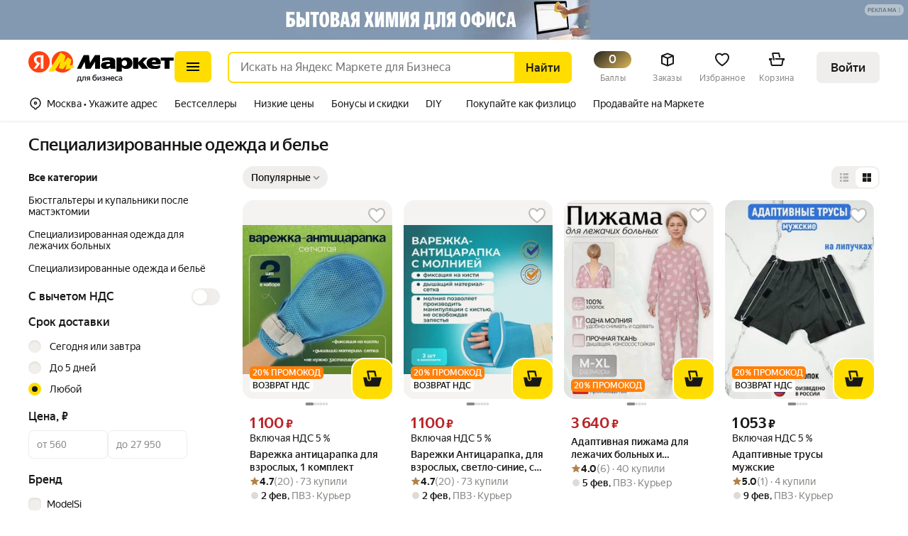

--- FILE ---
content_type: text/html; charset=utf-8
request_url: https://yastatic.net/s3/market-static/export-static/uxfeedback/m2b-frame.html
body_size: -5
content:
<!DOCTYPE html>
<html lang="en">
<head>
    <script>
      (function(w, d, u, h, s) {
        w._uxsSettings = {id: '0p8eoe34uh7goc0ii9k7ev4u', mode: 1};
        h = d.getElementsByTagName('head')[0];
        s = d.createElement('script');
        s.async = 1;
        s.src = u;
        h.appendChild(s);
      })(window, document, 'https://uxfeedback-cdn.s3.yandex.net/_static/widget/widget.js');
    </script>
</head>
<body></body>
</html>



--- FILE ---
content_type: application/javascript; charset=utf-8
request_url: https://yastatic.net/s3/market-black-static/black-desktop/browser-light/browser-light.browser.core_MarketNode_UXFeedback.78b52be.js
body_size: 3175
content:
(window.webpackJsonp=window.webpackJsonp||[]).push([[471],{10053:(function(e,t,n){"use strict";n.r(t);var i,r=n(9855),s=n(1248),o=n.n(s),a=n(4582),c=n(1235),u=n.n(c),l=n(1378),d=n.n(l),f=n(1382),_=n.n(f),h=n(1928),b=n(1468),m=n(1505),p=(function(){function e(e,t){var n=this;_()(this,"setIframeStyle",(function(e){n.iframe&&n.iframe.setAttribute("style",e)})),_()(this,"showWidgetIcon",(function(e,t){var i=n.iframe;i&&(i.setAttribute("width",e),i.setAttribute("height",t),i.className="",n.sendMessage("showWidgetIcon",{}),i.style.opacity="1")})),_()(this,"setIframeOpacity",(function(e){n.iframe&&(n.iframe.style.opacity=e)})),_()(this,"addClassToIframe",(function(e){n.iframe&&n.iframe.classList.add(e)})),_()(this,"setIframeSize",(function(e,t){n.iframe&&(e&&(n.iframe.style.width=e,"100%"===e&&(n.iframe.style.left="0px",n.iframe.style.right="0px",n.iframe.style.top="0px",n.iframe.style.transform="null")),t&&(n.iframe.style.height=t))})),_()(this,"setIframePosition",(function(e){var t,i=n.iframe,r=window.innerHeight||(null==(t=document.documentElement)?void 0:t.clientHeight);if(i&&!Object(h.a)(r)){var s=parseInt((r-e)/2,10),o=r&&e>=r?0:s;i.style.transform="null",i.style.left="null",i.style.right="null",i.style.top=o+"px"}})),_()(this,"getCookies",(function(){return a.a.map((function(e){return e+"="+(Object(b.getCookie)(e)||0)})).join("; ")})),_()(this,"sendCurrentWinInfo",(function(){var e,t,i,r=window.innerHeight||(null==(e=document.documentElement)?void 0:e.clientHeight),s=Object(b.getCookie)("_ym_uid")||"",o=n.getCookies(),a={url:document.location.href,cookies:o,ymId:s,devicePixelRatio:window.devicePixelRatio,scrollTop:null==(t=document.documentElement)?void 0:t.scrollTop,scrollHeight:null==(i=document.documentElement)?void 0:i.scrollHeight};n.sendMessage("info",a),r&&n.sendMessage("clientHeight",r),window.addEventListener("resize",(function(){var e,t=window.innerHeight||(null==(e=document.documentElement)?void 0:e.clientHeight);t&&n.sendMessage("clientHeight",t)}),!1)})),_()(this,"initLocationListener",(function(){var e=window,t=e.addEventListener,i=e.location,r=u()({},i),s=(function(e,t){n.sendMessage("history",{oldLocation:JSON.stringify(t),location:JSON.stringify(i)})});t("hashchange",(function(e){return s(e,r)}),!1)})),_()(this,"scrollPageListener",(function(){var e;n.sendMessage("scroll",{scrollTop:null==(e=document.documentElement)?void 0:e.scrollTop})})),_()(this,"reachYaMetricaGoal",(function(e,t){var n=window.ym,i=window["yaCounter"+e];n?n(e,"reachGoal","UX_FEEDBACK",t):i&&i.reachGoal("UX_FEEDBACK",t)})),_()(this,"sendMessage",(function(e,t){var i=n.iframe;i&&i.contentWindow&&i.contentWindow.postMessage({type:"uxfb/"+e,payload:t},"*")})),_()(this,"putDeferredEvent",(function(e){sessionStorage||sessionStorage.setItem(a.f,e)})),_()(this,"sendDeferredEvent",(function(){if(sessionStorage){var e=sessionStorage.getItem(a.f);e&&n.iframe&&(setTimeout((function(){n.sendMessage("event",{event:e})}),3e3),sessionStorage.removeItem(a.f))}})),_()(this,"sendProperties",(function(){n.properties&&n.sendMessage("properties",n.properties)})),_()(this,"onMessage",(function(e){var t=e.data.type,i=void 0===t?"":t,r=e.data.payload,s="string"==typeof i?i.split("/"):[],o=s[0],a=s[1];if("uxfb"===o)switch(a){case"style":return n.setIframeStyle(Object(m.b)(r));case"image":return n.showWidgetIcon(Object(m.b)(r).width,Object(m.b)(r).height);case"opacity":return n.setIframeOpacity(Object(m.b)(r));case"class":return n.addClassToIframe("uxs-slide-back"),n.addClassToIframe(Object(m.b)(r));case"size":return n.setIframeSize(Object(m.b)(r).width,Object(m.b)(r).height);case"position":return n.setIframePosition(Number(Object(m.b)(r).height));case"listener":return n.sendDeferredEvent(),n.sendProperties(),n.sendCurrentWinInfo();case"locationListener":return n.initLocationListener();case"addScroll":return window.addEventListener("scroll",n.scrollPageListener);case"removeScroll":return window.removeEventListener("scroll",n.scrollPageListener);case"reachYaMetricaGoal":var c=Object(m.b)(r),u=c.id,l=c.params;return n.reachYaMetricaGoal(u,l);default:return null}})),_()(this,"start",(function(){window.addEventListener("message",n.onMessage)})),_()(this,"stop",(function(){window.removeEventListener("message",n.onMessage)})),this.id=e,this.properties=t}return e.create=(function(t){return i||(i=new e(a.d,t)),i}),d()(e,[{key:"iframe",get:(function(){return this._iframe||(this._iframe=Object(m.b)(document.getElementById(this.id))),this._iframe})}]),e})(),E=Object(r.connect)((function(e){return{yandexuid:e.yandexuid,uid:e.uid}}))((function(e){var t=e.yandexuid,n=e.uid,i=Object(s.useRef)(null),r=Object(s.useState)(!1),c=r[0],u=r[1];return Object(s.useEffect)((function(){setTimeout((function(){return u(!0)}),a.e)}),[]),Object(s.useEffect)((function(){var e=i.current;if(c&&e){var r=p.create({yandexuid:t,uid:n});return r.start(),e.src=a.c,(function(){r.stop()})}}),[c]),o.a.createElement(o.a.Fragment,null,c&&o.a.createElement("iframe",{ref:i,title:"UXFeedBack формы для опроса пользователя",frameBorder:"0",className:"usxfeedback-frame",id:a.d,sandbox:"allow-scripts allow-same-origin allow-forms allow-popups","data-auto":a.b}),o.a.createElement("style",null,"\n                    .usxfeedback-frame {\n                        display: none;\n                    }\n                    .uxs-slide-back {\n                        position: fixed;\n                        height: 100%;\n                        opacity: 0;\n                        z-index: 9999;\n                        position: fixed;\n                        -webkit-overflow-scrolling: touch;\n                        overflow: visible;\n                        max-height: 100%;\n\n                    }\n                    .uxs-slide-back.lowerLeft,\n                    .uxs-slide-back.upperRight,\n                    .uxs-slide-back.upperLeft,\n                    .uxs-slide-back.lowerRight {\n                        opacity: 1;\n                    }\n                    .uxs-slide-back.lowerLeft {\n                        left: 0;\n                        bottom: 0;\n                    }\n                    .uxs-slide-back.upperRight {\n                        right: 0;\n                    }\n                    .uxs-slide-back.upperLeft {\n                        left: 0;\n                    }\n                    .uxs-slide-back.lowerRight {\n                        right: 0;\n                        bottom: 0;\n                    }\n                "))})),v=n(6835),O=n.n(v),w=n(1424),g=n(2637),I=n(2640),S=n(1488),y=n(1419),M=n(1486),R=n(1398),T=n(1412),B=n(1413),C=n(1236),j=(function(){var e=document.querySelector("#"+a.d);return e&&e.contentWindow&&e.src?e:null});t.default=r.Widget.describe({name:"@MarketNode/UXFeedback",view:E,controller:O.a,epics:{widget:[(function(e,t){return Object(M.a)(a.e+1e3).pipe(Object(S.a)(1),Object(w.b)((function(){return t.getData().haveInvoicePayment?Object(M.a)(0,500).pipe(Object(w.b)((function(){var e=j();return e?Object(R.a)(e):Object(T.a)(Error("Iframe not ready"))})),Object(g.a)(10),Object(I.a)(12e3),Object(S.a)(1),Object(y.a)((function(){return C.error("UXFeedback iframe failed to initialize within timeout"),B.a}))).pipe(Object(w.b)((function(e){return e.contentWindow&&e.contentWindow.postMessage({type:"uxfb/event",payload:{event:"user_active"}},"*"),B.a}))):B.a})),Object(y.a)((function(e){return C.error("UXFeedback onInitEpic failed:",e),B.a})))})]},meta:{team:"core"}})}),1583:(function(e,t,n){"use strict";n.d(t,"a",(function(){return i})),n.d(t,"b",(function(){return r}));var i=540,r={MOVED_TO_BUY_FOR_BUSINESS:"moved_to_buy_for_business",M2B_REGISTRATION_HINT_WAS_VIEWED:"m2b_registration_hint_was_viewed",M2B_BACK_ERROR_PROCESSING:"m2b_back_error_processing",M2B_FAST_REGISTRATION_COOKIE:"m2b_fast_registration",M2B_ISL:"m2b_isl",M2B_REFERRER:"m2b_referrer",M2B_SERVICEABLE_CUSTOMER:"m2b_serviceable_customer",M2B_SERVICEABLE_USER:"m2b_serviceable_user",M2B_SELECTED_BUSINESS_CUSTOMER_ID:"m2b_selected_business_customer_id",M2B_SORRY_MOBILE_SHOW_COUNTER:"m2b_sorry_mobile_show_counter",M2B_DISABLE_DYNAMIC_SHOP_FILTERS:"m2b_disable_dynamic_shop_filters",M2B_CHECKED_IKEA:"m2b_checked_ikea",M2B_CHECKED_ADDITIONAL_SHIPMENT:"m2b_checked_additional_shipment",M2B_CHECKED_MARK_CODE:"m2b_checked_mark_code",M2B_R:"m2b_r",M2B_USER_HAS_CONFIRMATION_ORDER:"m2b_user_has_confirmation_order",M2B_ACQUISITION_POPOVER_WAS_VIEWED:"m2b_acquisition_popover_was_viewed",M2B_ACQUISITION_POPOVER_VIEWS_COUNT:"m2b_acquisition_popover_views_count",M2B_RETENTION_POPOVER_WAS_VIEWED:"m2b_retention_popover_was_viewed",M2B_RETENTION_POPOVER_VIEWS_COUNT:"m2b_retention_popover_views_count",M2B_LEGAL_ADRESS_CHANGED:"m2b_legal_adress_changed",M2B_BUSINESS_CUSTOMER_ID_WITH_PAPER:"m2b_business_customer_id_with_paper",M2B_CHEF_CART_GROUP_ID:"m2b_chef_cart_group_id",M2B_IS_BUSINESS_CUSTOMER_GPB:"m2b_is_business_customer_gpb",WEB_PLATFORM:"web-platform",AT_ENDPOINTS_SETTINGS:"at_endpoints_settings"}}),2610:(function(e,t,n){"use strict";n.d(t,"a",(function(){return i}));var i=(function(){function e(){return Error.call(this),this.message="Timeout has occurred",this.name="TimeoutError",this}return e.prototype=Object.create(Error.prototype),e})()}),2627:(function(e,t,n){"use strict";function i(e){return e instanceof Date&&!isNaN(+e)}n.d(t,"a",(function(){return i}))}),2637:(function(e,t,n){"use strict";n.d(t,"a",(function(){return s}));var i=n(1388),r=n(1401);function s(e){return void 0===e&&(e=-1),(function(t){return t.lift(new o(e,t))})}var o=(function(){function e(e,t){this.count=e,this.source=t}return e.prototype.call=(function(e,t){return t.subscribe(new a(e,this.count,this.source))}),e})(),a=(function(e){function t(t,n,i){var r=e.call(this,t)||this;return r.count=n,r.source=i,r}return i.a(t,e),t.prototype.error=(function(t){if(!this.isStopped){var n=this.source,i=this.count;if(0===i)return e.prototype.error.call(this,t);i>-1&&(this.count=i-1),n.subscribe(this._unsubscribeAndRecycle())}}),t})(r.a)}),2640:(function(e,t,n){"use strict";n.d(t,"a",(function(){return a}));var i=n(1487),r=n(2610),s=n(2641),o=n(1412);function a(e,t){return void 0===t&&(t=i.a),Object(s.a)(e,Object(o.a)(new r.a),t)}}),2641:(function(e,t,n){"use strict";n.d(t,"a",(function(){return a}));var i=n(1388),r=n(1487),s=n(2627),o=n(1420);function a(e,t,n){return void 0===n&&(n=r.a),(function(i){var r=Object(s.a)(e),o=r?+e-n.now():Math.abs(e);return i.lift(new c(o,r,t,n))})}var c=(function(){function e(e,t,n,i){this.waitFor=e,this.absoluteTimeout=t,this.withObservable=n,this.scheduler=i}return e.prototype.call=(function(e,t){return t.subscribe(new u(e,this.absoluteTimeout,this.waitFor,this.withObservable,this.scheduler))}),e})(),u=(function(e){function t(t,n,i,r,s){var o=e.call(this,t)||this;return o.absoluteTimeout=n,o.waitFor=i,o.withObservable=r,o.scheduler=s,o.scheduleTimeout(),o}return i.a(t,e),t.dispatchTimeout=(function(e){var t=e.withObservable;e._unsubscribeAndRecycle(),e.add(Object(o.c)(t,new o.a(e)))}),t.prototype.scheduleTimeout=(function(){var e=this.action;e?this.action=e.schedule(this,this.waitFor):this.add(this.action=this.scheduler.schedule(t.dispatchTimeout,this.waitFor,this))}),t.prototype._next=(function(t){this.absoluteTimeout||this.scheduleTimeout(),e.prototype._next.call(this,t)}),t.prototype._unsubscribe=(function(){this.action=void 0,this.scheduler=null,this.withObservable=null}),t})(o.b)}),4582:(function(e,t,n){"use strict";n.d(t,"c",(function(){return r})),n.d(t,"d",(function(){return s})),n.d(t,"e",(function(){return o})),n.d(t,"f",(function(){return a})),n.d(t,"b",(function(){return c})),n.d(t,"a",(function(){return u}));var i=n(1583),r="https://yastatic.net/s3/market-static/export-static/uxfeedback/m2b-frame.html",s="uxs_iframe",o=5e3,a="uxfb_deferred_event",c="uxfeedback-iframe",u=[i.b.M2B_R,i.b.M2B_USER_HAS_CONFIRMATION_ORDER]}),6835:(function(e,t){})}]);

--- FILE ---
content_type: application/javascript; charset=utf-8
request_url: https://yastatic.net/s3/market-black-static/black-desktop/browser-light/browser-light.browser.recom_marketfront_SnippetConstructor_SimpleGallery_Bullets.50cad6b.js
body_size: 684
content:
(window.webpackJsonp=window.webpackJsonp||[]).push([[736],{10233:(function(e,t,n){"use strict";n.r(t);var a=n(9855),r=n(8862),i=n.n(r),o=n(2145),c=n.n(o),u=n(1248),l=n.n(u),d=n(1672),s=n(8863),f=n(8864),m=n.n(f),v=n(8865),p=Object(a.composeOverWidgetView)(Object(a.connect)(c.a))((function(e){var t,n,a,r,i=e.communicationClassName,o=e.elemCount,c=e.galleryType,f=e.imageManagerContainerId,p=e.bulletContainerId,g=e.isAllReverseAutoplay,y=Object(u.useState)(c===v.a.Video&&g?1:0),b=y[0],E=y[1],w=Object(u.useRef)(null);return Object(u.useEffect)((function(){w.current=document.querySelector("."+i),w.current&&(e=(function(e){E(e.detail.activeItemIdx)}),w.current.addEventListener(s.f,e));var e,t=document.getElementById(f);if(null!=t&&t.children)return (function(){if(e){var t;null==(t=w.current)||t.removeEventListener(s.f,e)}})}),[]),l.a.createElement("div",{className:m.a.root,"aria-hidden":!0,id:p},l.a.createElement("div",{className:m.a.dots,style:{transform:"translateX("+(t=b,n=o,a=s.g,r=s.a,-(Math.max(0,t-(Math.ceil((a+1)/2)-1+Math.floor(t/(n-1))))*(s.b+r)))+"px)"}},Array.from({length:o},(function(e,t){return l.a.createElement("span",{key:t,className:Object(d.a)(m.a.dot,t===b&&m.a.active,c===v.a.Video&&(g?0===t:1===t)&&m.a.withVideo)},c===v.a.Video&&(g?0===t:1===t)&&l.a.createElement("span",{className:m.a.videoProgress}))}))))}));t.default=a.Widget.describe({name:"@marketfront/SnippetConstructor/SimpleGallery/Bullets",controller:i.a,view:p,meta:{team:"recom"}})}),8862:(function(e,t){}),8863:(function(e,t,n){"use strict";n.d(t,"b",(function(){return a})),n.d(t,"a",(function(){return r})),n.d(t,"g",(function(){return i})),n.d(t,"e",(function(){return o})),n.d(t,"f",(function(){return c})),n.d(t,"d",(function(){return u})),n.d(t,"c",(function(){return l}));var a=4,r=3,i=4,o=10,c="setActiveGalleryElement",u="isVideoActive",l="data-active-idx"}),8864:(function(e,t,n){e.exports={root:"_39W6g",dots:"_3O_4A",dot:"_3klg-",withVideo:"_2ylER",videoProgress:"_2wyxr",playPaginationItem:"_4IhZc",active:"_2IxOC",playButtonActive:"_1fA9B"}}),8865:(function(e,t,n){"use strict";n.d(t,"a",(function(){return r}));var a,r=((a={}).Default="DEFAULT",a.Video="VIDEO",a)})}]);

--- FILE ---
content_type: application/javascript; charset=utf-8
request_url: https://yastatic.net/s3/market-black-static/black-desktop/browser-light/browser-light.browser.search_marketfront_SerpStaticLoader.fc577f8.js
body_size: 519
content:
(window.webpackJsonp=window.webpackJsonp||[]).push([[792],{10336:(function(t,e,n){"use strict";n.r(e);var r=n(9855),u=n(1248),a=n.n(u),o=n(2280),i=n(2431),c=n(2261),s=n(7782),d=n.n(s),f=Object(r.composeOverWidgetView)(Object(r.connect)((function(t){return{isLoading:t.isLoading}})),Object(o.a)((function(t){return t.isLoading})))((function(){return a.a.createElement(c.a,{justifyContent:"center",alignItems:"center",className:d.a.root,"data-auto":"SerpStatic-loader"},a.a.createElement(i.a,{size:"l",position:"center",progress:!0}))})),l=n(7783),p=n.n(l),v=n(1235),m=n.n(v),_=n(2474),g=n(1555);e.default=r.Widget.describe({name:"@marketfront/SerpStaticLoader",view:f,controller:p.a,reducers:{widget:(function(t,e){switch(e.type){case g.h:var n=e.payload;if(null!=n&&n.disableParanja)return t;return m()({},t,{isLoading:!0});case _.LOAD_WIDGET_SUCCESS:return m()({},t,{isLoading:!1});default:return t}})},meta:{team:"search"}})}),2280:(function(t,e,n){"use strict";var r=n(2281),u=n.n(r),a=n(2284),o=n.n(a);e.a=(function(t){return u()((function(e){return!t(e)}),o.a)})}),2281:(function(t,e,n){"use strict";var r=n(1325);e.__esModule=!0,e.default=void 0;var u=n(1248);r(n(2282)),r(n(1324));var a=(function(t){return t});e.default=(function(t,e,n){return void 0===n&&(n=a),(function(r){var a,o;return (function(i){return t(i)?(a=a||(0,u.createFactory)(e(r)))(i):(o=o||(0,u.createFactory)(n(r)))(i)})})})}),2282:(function(t,e,n){"use strict";var r=n(1325);e.__esModule=!0,e.default=void 0;var u=r(n(2283));e.default=(function(t){return(0,u.default)("displayName",t)})}),2283:(function(t,e,n){"use strict";e.__esModule=!0,e.default=void 0,e.default=(function(t,e){return (function(n){return n[t]=e,n})})}),2284:(function(t,e,n){"use strict";var r=n(1325);e.__esModule=!0,e.default=void 0;var u=r(n(1237)),a=(function(t){function e(){return t.apply(this,arguments)||this}return(0,u.default)(e,t),e.prototype.render=(function(){return null}),e})(n(1248).Component);e.default=(function(t){return a})}),7782:(function(t,e,n){t.exports={root:"_24R3W"}}),7783:(function(t,e){})}]);

--- FILE ---
content_type: application/javascript; charset=utf-8
request_url: https://yastatic.net/s3/market-black-static/black-desktop/browser-light/browser-light.browser.address_DeliveryPointPopupManager~card_ControlFilter~card_DeliveryConsole~card_EasyKMDelivery~card_E~46c6e3c0.8f7396e.js
body_size: 1915
content:
(window.webpackJsonp=window.webpackJsonp||[]).push([[18],{10647:(function(n,t,r){"use strict";r.d(t,"b",(function(){return b})),r.d(t,"a",(function(){return v})),r.d(t,"h",(function(){return O})),r.d(t,"c",(function(){return j})),r.d(t,"e",(function(){return p})),r.d(t,"j",(function(){return m})),r.d(t,"k",(function(){return I})),r.d(t,"g",(function(){return h})),r.d(t,"i",(function(){return _})),r.d(t,"f",(function(){return g})),r.d(t,"d",(function(){return w}));var u=r(2322),e=r(4035),i=r(10203),o=r(4036),c=r(5164),f=r(5162),d=r(4715),a=r(1235),l=r.n(a),s=r(5165),b=(function(n){return n.compose||{}}),v=(function(n,t){if(t){var r=b(n);return null==r?void 0:r[t]}}),O=(function(n,t){if(t){var r=b(n)[t];return r?Object(d.e)(r):void 0}}),j=Object(u.createSelector)(e.c,(function(n){return null==n?void 0:n.composeId})),p=Object(i.a)(b,e.b,(function(n,t){return t.map((function(t){var r=n[t];return r?Object(d.e)(r):void 0})).filter(Boolean)})),m=(function(n,t){if(t){var r=b(n)[t];return r?Object(d.g)(r):void 0}}),I=(function(n,t){if(t){var r=b(n)[t];return r?Object(d.i)(r):void 0}}),h=(function(n,t){if(t){var r=b(n)[t];return r?Object(d.a)(r):void 0}}),_=(function(n,t){if(t){var r,u=b(n)[t];return u?null!=(r=Object(d.c)(u))?r:Object(d.e)(u):void 0}}),g=Object(u.createSelector)(v,(function(n,t){return Object(f.b)(n,{composeId:t,filterId:"resale_goods"})}),(function(n,t){return Object(f.b)(n,{composeId:t,filterId:"resale_goods_condition"})}),(function(n,t){return Object(f.b)(n,{composeId:t,filterId:"vendor-docs-verified"})}),c.i,(function(n,t,r,u,e){return l()({productId:n?Object(d.g)(n):void 0,slug:n?Object(d.j)(n):void 0,sku:n?Object(d.i)(n):void 0,oskuId:n?Object(d.f)(n):void 0,uniqueId:n?Object(d.a)(n):void 0,"do-waremd5":n?Object(d.c)(n):void 0,searchContext:e?Object(s.q)(e):void 0,sponsored:e&&Object(s.k)(e)?"1":void 0,businessId:e?Object(s.a)(e):void 0,"instant-offer":e?Object(s.i)(e):void 0,cpc:e?Object(s.e)(e):void 0,entrypoint:e&&Object(s.f)(e),requestHideWebview:e&&Object(s.p)(e),withoutNativeBackHistory:e&&Object(s.A)(e),showModalSearchByPhoto:e&&Object(s.r)(e),nid:e&&Object(s.m)(e)},t?{resale_goods:t}:{},r?{resale_goods_condition:r}:{},u?{"vendor-docs-verified":u}:{},{"favorable-price-only":e&&Object(s.j)(e)?"1":void 0,"with-photo":e&&Object(s.w)(e)?"1":void 0,grade_value:e&&Object(s.t)(e),sort_by:e&&Object(s.u)(e),sort_desc:e&&Object(s.v)(e),businessReviews:e&&Object(s.b)(e)?"1":void 0,ultima:e&&Object(s.s)(e),generalContext:e&&Object(s.h)(e),clid:e&&Object(s.c)(e),vid:e&&Object(s.z)(e),refid:e&&Object(s.o)(e),publicId:e&&Object(s.n)(e),utm_share_id:e&&Object(s.y)(e),utm_referral_context:e&&Object(s.x)(e),context:e&&Object(s.d)(e),lang:e&&Object(s.l)(e),fomo_flow:e&&Object(s.g)(e),showOriginalKmEmptyOffer:e&&e.showOriginalKmEmptyOffer})}));Object(u.createSelector)(b,(function(n,t){return t}),(function(n,t){return Object.keys(n).find((function(r){return n[r].offerId===t}))})),Object(u.createSelector)((function(n,t){return Object(e.c)(n,t)}),(function(n,t){var r=Object(e.c)(n,t);if(r)return b(n)[Object(o.b)(r)]}),(function(n,t){if(n&&t)return Object(d.e)(t)}));var w=(function(n,t){if(t){var r=b(n)[t];return r?Object(d.f)(r):void 0}})}),3533:(function(n,t,r){"use strict";r.d(t,"b",(function(){return u})),r.d(t,"a",(function(){return e}));var u=Object.freeze({}),e=Object.freeze([])}),4035:(function(n,t,r){"use strict";r.d(t,"c",(function(){return o})),r.d(t,"b",(function(){return f})),r.d(t,"a",(function(){return d}));var u=r(10203),e=r(4036),i=(function(n){return n.viewItem}),o=(function(n,t){var r=i(n);if(r)return r[t]}),c=Object(u.a)(i,(function(n,t){return t}),(function(n,t){return t.map((function(t){return o({viewItem:n},t)})).filter(Boolean)})),f=Object(u.a)(c,(function(n){return n.map((function(n){return Object(e.b)(n)})).filter(Boolean)})),d=Object(u.a)(c,(function(n){return n.map((function(n){var t;return null!=(t=Object(e.a)(n))?t:""})).filter(Boolean)}))}),4036:(function(n,t,r){"use strict";r.d(t,"b",(function(){return u})),r.d(t,"a",(function(){return e}));var u=(function(n){return n.composeId}),e=(function(n){return n.buyOptionId})}),4715:(function(n,t,r){"use strict";r.d(t,"c",(function(){return u})),r.d(t,"e",(function(){return e})),r.d(t,"i",(function(){return i})),r.d(t,"f",(function(){return o})),r.d(t,"b",(function(){return c})),r.d(t,"g",(function(){return f})),r.d(t,"d",(function(){return d})),r.d(t,"j",(function(){return a})),r.d(t,"a",(function(){return l})),r.d(t,"k",(function(){return s})),r.d(t,"h",(function(){return b}));var u=(function(n){return n.defaultOfferId}),e=(function(n){return n.offerId}),i=(function(n){return n.skuId}),o=(function(n){return n.oskuId}),c=(function(n){return n.categoryId}),f=(function(n){return n.productId}),d=(function(n){return n.navnodeId}),a=(function(n){return n.productSlug}),l=(function(n){return n.businessId}),s=(function(n){return n.vendorId}),b=(function(n){return n.shopId})}),5162:(function(n,t,r){"use strict";r.d(t,"a",(function(){return e})),r.d(t,"c",(function(){return i})),r.d(t,"d",(function(){return o})),r.d(t,"g",(function(){return c})),r.d(t,"f",(function(){return f})),r.d(t,"e",(function(){return d})),r.d(t,"b",(function(){return a})),r(3533);var u=r(5163),e=(function(n,t){var r=n.productCardJumpTable;return r?r[t]:null}),i=(function(n,t){var r=e(n,t);if(r)return null==r?void 0:r.packedLabel}),o=(function(n,t){var r=t.composeId,i=t.filterId,o=e(n,r);if(o)return Object(u.j)(o).find((function(n){return i===n.id}))}),c=(function(n){return n.productCardJumpTableValues}),f=(function(n,t){return c(n)[t]}),d=(function(n,t){var r=t.composeId,e=t.filterId,i=t.filterValueId,f=o(n,{composeId:r,filterId:e});if(f){var d=c(n),a=Object(u.h)(f);if(a){var l=a.find((function(n){return d[n].id===i}));if(l){var s=d[l];if(s)return Object(u.u)(s)}}}}),a=(function(n,t){var r=o(n,{composeId:t.composeId,filterId:t.filterId});if(r){var u=r.values;if(r.id&&u){var e=u.find((function(t){return f(n,t).isChecked}));if(e){var i=f(n,e);if(i)return i.id}}}})}),5163:(function(n,t,r){"use strict";r.d(t,"j",(function(){return e})),r.d(t,"d",(function(){return i})),r.d(t,"e",(function(){return o})),r.d(t,"h",(function(){return c})),r.d(t,"i",(function(){return f})),r.d(t,"g",(function(){return d})),r.d(t,"c",(function(){return a})),r.d(t,"b",(function(){return l})),r.d(t,"a",(function(){return s})),r.d(t,"f",(function(){return b})),r.d(t,"n",(function(){return v})),r.d(t,"G",(function(){return O})),r.d(t,"p",(function(){return j})),r.d(t,"r",(function(){return p})),r.d(t,"q",(function(){return m})),r.d(t,"u",(function(){return I})),r.d(t,"t",(function(){return h})),r.d(t,"l",(function(){return _})),r.d(t,"m",(function(){return g})),r.d(t,"s",(function(){return w})),r.d(t,"o",(function(){return k})),r.d(t,"D",(function(){return y})),r.d(t,"A",(function(){return x})),r.d(t,"z",(function(){return B})),r.d(t,"E",(function(){return C})),r.d(t,"y",(function(){return S})),r.d(t,"x",(function(){return z})),r.d(t,"w",(function(){return P})),r.d(t,"v",(function(){return q})),r.d(t,"B",(function(){return E})),r.d(t,"C",(function(){return H})),r.d(t,"k",(function(){return V})),r.d(t,"F",(function(){return J}));var u=r(3533),e=(function(n){return n.rows||[]}),i=(function(n){return n.id}),o=(function(n){return n.title}),c=(function(n){return n.values}),f=(function(n){return n.visibleValues}),d=(function(n){return n.valueHeader}),a=(function(n){return n.details}),l=(function(n){return n.checkedValue}),s=(function(n){return n.analytics}),b=(function(n){return n.titleComposition}),v=(function(n){return n.id}),O=(function(n){return n.type}),j=(function(n){return n.isChecked}),p=(function(n){return n.isFuzzy}),m=(function(n){return n.isDisabled}),I=(function(n){return n.transition}),h=(function(n){return n.title}),_=(function(n){return n.benefit}),g=(function(n){return n.fullTitle}),w=(function(n){return n.subtitle}),k=(function(n){return n.imageUrl}),y=(function(n){var t;return null==n||null==(t=n.params)?void 0:t.skuId}),x=(function(n){var t;return null==n||null==(t=n.params)?void 0:t.productId}),B=(function(n){var t;return null==n||null==(t=n.params)?void 0:t.oskuId}),C=(function(n){var t;return null==(t=n.params)?void 0:t.slug}),S=(function(n){var t;return null==n||null==(t=n.params)?void 0:t.offerId}),z=(function(n){var t;return null==n||null==(t=n.params)?void 0:t.firstOpenOskuId}),P=(function(n){var t;return null==n||null==(t=n.params)?void 0:t.firstOpenOfferId}),q=(function(n){var t,r,e;return null!=(t=(null==n||null==(r=n.params)?void 0:r.additionalParams)&&Object.fromEntries(null==n||null==(e=n.params)?void 0:e.additionalParams.map((function(n){return[n.name,n.value]}))))?t:u.b}),E=(function(n){var t;return null==(t=q(n))?void 0:t.resale_goods}),H=(function(n){var t;return null==(t=q(n))?void 0:t.resale_goods_condition}),V=(function(n){return n.baobabEvent}),J=(function(n){var t;return null==(t=q(n))?void 0:t.businessId})}),5164:(function(n,t,r){"use strict";r.d(t,"i",(function(){return u})),r.d(t,"a",(function(){return e})),r.d(t,"c",(function(){return i})),r.d(t,"e",(function(){return o})),r.d(t,"f",(function(){return c})),r.d(t,"k",(function(){return f})),r.d(t,"j",(function(){return d})),r.d(t,"h",(function(){return a})),r.d(t,"b",(function(){return l})),r.d(t,"l",(function(){return s})),r.d(t,"d",(function(){return b})),r.d(t,"g",(function(){return v}));var u=(function(n){return n.urlParams||{}}),e=(function(n){return u(n).businessId}),i=(function(n){return u(n).cpc}),o=(function(n){return u(n).isSponsored}),c=(function(n){return u(n).nid}),f=(function(n){return u(n).utm_share_id}),d=(function(n){return u(n).utm_referral_context}),a=(function(n){return u(n).refid}),l=(function(n){return u(n).clid}),s=(function(n){return u(n).vid}),b=(function(n){return u(n).fomo_flow}),v=(function(n){return{utm_share_id:f(n),utm_referral_context:d(n),refid:a(n),clid:l(n),vid:s(n)}})}),5165:(function(n,t,r){"use strict";r.d(t,"a",(function(){return u})),r.d(t,"k",(function(){return e})),r.d(t,"q",(function(){return i})),r.d(t,"i",(function(){return o})),r.d(t,"e",(function(){return c})),r.d(t,"f",(function(){return f})),r.d(t,"p",(function(){return d})),r.d(t,"A",(function(){return a})),r.d(t,"r",(function(){return l})),r.d(t,"b",(function(){return s})),r.d(t,"j",(function(){return b})),r.d(t,"m",(function(){return v})),r.d(t,"w",(function(){return O})),r.d(t,"t",(function(){return j})),r.d(t,"u",(function(){return p})),r.d(t,"v",(function(){return m})),r.d(t,"s",(function(){return I})),r.d(t,"h",(function(){return h})),r.d(t,"n",(function(){return _})),r.d(t,"o",(function(){return g})),r.d(t,"c",(function(){return w})),r.d(t,"z",(function(){return k})),r.d(t,"y",(function(){return y})),r.d(t,"x",(function(){return x})),r.d(t,"d",(function(){return B})),r.d(t,"l",(function(){return C})),r.d(t,"g",(function(){return S}));var u=(function(n){return n.businessId}),e=(function(n){return n.isSponsored}),i=(function(n){return n.searchContext}),o=(function(n){return n.instantOffer}),c=(function(n){return n.cpc}),f=(function(n){return n.entrypoint}),d=(function(n){return n.requestHideWebview}),a=(function(n){return n.withoutNativeBackHistory}),l=(function(n){return n.showModalSearchByPhoto}),s=(function(n){return n.businessReviews}),b=(function(n){return n.isFavorablePriceOnly}),v=(function(n){return n.nid}),O=(function(n){return n.withPhoto}),j=(function(n){return n.gradeValues}),p=(function(n){return n.sortBy}),m=(function(n){return n.sortDesc}),I=(function(n){return n.ultima}),h=(function(n){return n.generalContext}),_=(function(n){return n.publicId}),g=(function(n){return n.refid}),w=(function(n){return n.clid}),k=(function(n){return n.vid}),y=(function(n){return n.utm_share_id}),x=(function(n){return n.utm_referral_context}),B=(function(n){return n.context}),C=(function(n){return n.lang}),S=(function(n){return n.fomo_flow})})}]);

--- FILE ---
content_type: application/javascript; charset=utf-8
request_url: https://yastatic.net/s3/market-black-static/black-desktop/browser-light/browser-light.browser.vendors~card_EasyKMSimple.62002d3.js
body_size: 2806
content:
(window.webpackJsonp=window.webpackJsonp||[]).push([[899],{10818:(function(t,n,r){"use strict";r.d(n,"a",(function(){return v}));var e=r(1248),o=[],u=null,i=null;function c(){return o[o.length-1]}function a(t,n,r){var e,o,u=c();u&&u.onClose&&(!r||r===u.closeStrategy)&&("click"===n&&(e=u.refs,o=t.target,e.some((function(t){return t.current instanceof HTMLElement&&t.current.contains(o)})))||u.onClose({nativeEvent:t,source:n}))}function f(t){var n=t.key;("Escape"===n||"Esc"===n)&&a(t,"esc")}function s(t){u=t.target,i=c(),a(t,"click","pressdown")}function l(t){var n=u;u=null;var r=i;i=null,t.button>0||r!==c()||n!==t.target||a(t,"click","pressup")}var p=Object.freeze({count:(function(){return o.length}),addOverlay:(function(t){0===o.length&&(document.addEventListener("keyup",f),document.addEventListener("pointerdown",s,!0),document.addEventListener("click",l,!0)),o.push(t)}),removeOverlay:(function(t){o.splice(o.indexOf(t),1),0===o.length&&(document.removeEventListener("keyup",f),document.removeEventListener("pointerdown",s,!0),document.removeEventListener("click",l,!0))}),getTopOverlayOptions:c});function v(t){var n=t.visible,r=t.onClose,o=t.essentialRefs,u=t.unsafe_strategy,i=Object(e.useRef)({onClose:r,refs:o,closeStrategy:void 0===u?"pressdown":u});i.current.onClose=r,i.current.refs=o,Object(e.useEffect)((function(){if(n){var t=i.current;return p.addOverlay(t),(function(){p.removeOverlay(t)})}}),[n])}}),1748:(function(t,n,r){var e=r(1749)("throttle",r(1923));e.placeholder=r(1752),t.exports=e}),1933:(function(t,n,r){var e=r(1883);t.exports=(function(t,n){return e(t,n)})}),2007:(function(t,n,r){var e=r(1777),o=r(1917),u=r(1772),i=r(1774),c=r(1647),a=r(1769);t.exports=(function(t){return o((function(n){var r=n.length,o=r,f=e.prototype.thru;for(t&&n.reverse();o--;){var s=n[o];if("function"!=typeof s)throw TypeError("Expected a function");if(f&&!l&&"wrapper"==i(s))var l=new e([],!0)}for(o=l?o:r;++o<r;){var p=i(s=n[o]),v="wrapper"==p?u(s):void 0;l=v&&a(v[0])&&424==v[1]&&!v[4].length&&1==v[9]?l[i(v[0])].apply(l,v[3]):1==s.length&&a(s)?l[p]():l.thru(s)}return (function(){var t=arguments,e=t[0];if(l&&1==t.length&&c(e))return l.plant(e).value();for(var o=0,u=r?n[o].apply(this,t):e;++o<r;)u=n[o].call(this,u);return u})}))})}),2193:(function(t,n,r){"use strict";r.d(n,"a",(function(){return u}));var e=r(1398),o=r(2194);function u(){for(var t=[],n=0;n<arguments.length;n++)t[n]=arguments[n];return Object(o.a)()(e.a.apply(void 0,t))}}),2194:(function(t,n,r){"use strict";r.d(n,"a",(function(){return o}));var e=r(2195);function o(){return Object(e.a)(1)}}),2195:(function(t,n,r){"use strict";r.d(n,"a",(function(){return u}));var e=r(1424),o=r(1409);function u(t){return void 0===t&&(t=Number.POSITIVE_INFINITY),Object(e.b)(o.a,t)}}),2211:(function(t,n,r){t.exports={Money:r(2212),price:r(2213)}}),2212:(function(t,n){function r(t,n){this.value=isNaN(t)?0:Number(t),this.fraction=r.getFraction(n)}r.FRACTION=2,r.getFraction=(function(t){return isNaN(t)||t<0||t%1!=0?r.FRACTION:Number(t)}),r.subtract=(function(t,n,e){var o=Math.pow(10,r.getFraction(e));return(t*o-n*o)/o}),r.add=(function(t,n,e){var o=Math.pow(10,r.getFraction(e));return(t*o+n*o)/o}),r.multiply=(function(t,n,e){var o=Math.pow(10,r.getFraction(e));return Math.round(t*o)*n/o}),r.prototype.value=null,r.prototype.fraction=null,r.prototype.setFraction=(function(t){return this.fraction=r.getFraction(t),this}),r.prototype.set=(function(t){return isNaN(t)||(this.value=Number(t)),this}),r.prototype.subtract=(function(t){return this.value=r.subtract(this.value,t,this.fraction),this}),r.prototype.add=(function(t){return this.value=r.add(this.value,t,this.fraction),this}),r.prototype.multiply=(function(t){return this.value=r.multiply(this.value,t,this.fraction),this}),r.prototype.toString=(function(){return String(this.value)}),r.prototype.valueOf=(function(){return this.value}),t.exports=r}),2213:(function(t,n){var r={};function e(t){var n;return isNaN(t)?t:(n=String(t=Number(t)).split("."),Number(t=t>=1?Math.round(t):t>=.01?Number([n[0],n[1].substring(0,2)].join(".")):0))}r.format=(function(t,n){return t=e(t),this.formatWithoutRound(t,n)}),r.formatWithoutRound=(function(t,n){var r;return(n=n||",",isNaN(t))?t:(r=(function(t,n,r){var e,o=[];if(r=r||3,n=n||" ",(t=(t=String(t)).split("."))[0].length<=r)return t.join(".");e=t[1],t=(t=t[0]).split("");for(var u=0;t.length;)o.unshift(t.pop()),3==++u&&t.length&&(u=0,o.unshift(n));return o.join("")+(e?"."+e:"")})(String(t)),n&&(r=r.replace(".",n)),r)}),r.round=(function(t){return e(t)}),t.exports=r}),2319:(function(t,n,r){var e=r(1749)("values",r(2320),r(2222));e.placeholder=r(1752),t.exports=e}),2320:(function(t,n,r){var e=r(2321),o=r(1813);t.exports=(function(t){return null==t?[]:e(t,o(t))})}),2321:(function(t,n,r){var e=r(1908);t.exports=(function(t,n){return e(n,(function(n){return t[n]}))})}),2322:(function(t,n,r){"use strict";function e(t,n){return t===n}function o(t){var n=arguments.length>1&&void 0!==arguments[1]?arguments[1]:e,r=null,o=null;return (function(){return!(function(t,n,r){if(null===n||null===r||n.length!==r.length)return!1;for(var e=n.length,o=0;o<e;o++)if(!t(n[o],r[o]))return!1;return!0})(n,r,arguments)&&(o=t.apply(null,arguments)),r=arguments,o})}function u(t){for(var n=arguments.length,r=Array(n>1?n-1:0),e=1;e<n;e++)r[e-1]=arguments[e];return (function(){for(var n=arguments.length,e=Array(n),u=0;u<n;u++)e[u]=arguments[u];var i=0,c=e.pop(),a=(function(t){var n=Array.isArray(t[0])?t[0]:t;if(!n.every((function(t){return"function"==typeof t})))throw Error("Selector creators expect all input-selectors to be functions, instead received the following types: ["+n.map((function(t){return typeof t})).join(", ")+"]");return n})(e),f=t.apply(void 0,[(function(){return i++,c.apply(null,arguments)})].concat(r)),s=o((function(){for(var t=[],n=a.length,r=0;r<n;r++)t.push(a[r].apply(null,arguments));return f.apply(null,t)}));return s.resultFunc=c,s.recomputations=(function(){return i}),s.resetRecomputations=(function(){return i=0}),s})}n.__esModule=!0,n.defaultMemoize=o,n.createSelectorCreator=u,n.createStructuredSelector=(function(t){var n=arguments.length>1&&void 0!==arguments[1]?arguments[1]:i;if("object"!=typeof t)throw Error("createStructuredSelector expects first argument to be an object where each property is a selector, instead received a "+typeof t);var r=Object.keys(t);return n(r.map((function(n){return t[n]})),(function(){for(var t=arguments.length,n=Array(t),e=0;e<t;e++)n[e]=arguments[e];return n.reduce((function(t,n,e){return t[r[e]]=n,t}),{})}))});var i=n.createSelector=u(o)}),2331:(function(t,n,r){var e=r(1749)("forEach",r(2332));e.placeholder=r(1752),t.exports=e}),2332:(function(t,n,r){var e=r(1790),o=r(1991),u=r(2333),i=r(1647);t.exports=(function(t,n){return(i(t)?e:o)(t,u(n))})}),2367:(function(t,n,r){var e=r(1647);t.exports=(function(){if(!arguments.length)return[];var t=arguments[0];return e(t)?t:[t]})}),2616:(function(t,n,r){"use strict";r.d(n,"a",(function(){return c}));var e=r(2617),o=r(10174),u=r(1417),i=r(10584);function c(t,n,r){return[Object(u.a)(n,r)(new i.a(Object(o.a)(t))),Object(u.a)(Object(e.a)(n,r))(new i.a(Object(o.a)(t)))]}}),2617:(function(t,n,r){"use strict";function e(t,n){function r(){return!r.pred.apply(r.thisArg,arguments)}return r.pred=t,r.thisArg=n,r}r.d(n,"a",(function(){return e}))}),2629:(function(t,n,r){"use strict";r.d(n,"a",(function(){return u}));var e=r(1388),o=r(1401);function u(t,n){return (function(r){return r.lift(new i(t,n))})}var i=(function(){function t(t,n){this.compare=t,this.keySelector=n}return t.prototype.call=(function(t,n){return n.subscribe(new c(t,this.compare,this.keySelector))}),t})(),c=(function(t){function n(n,r,e){var o=t.call(this,n)||this;return o.keySelector=e,o.hasKey=!1,"function"==typeof r&&(o.compare=r),o}return e.a(n,t),n.prototype.compare=(function(t,n){return t===n}),n.prototype._next=(function(t){try{var n,r=this.keySelector;n=r?r(t):t}catch(t){return this.destination.error(t)}var e=!1;if(this.hasKey)try{e=(0,this.compare)(this.key,n)}catch(t){return this.destination.error(t)}else this.hasKey=!0;e||(this.key=n,this.destination.next(t))}),n})(o.a)}),2639:(function(t,n,r){"use strict";r.d(n,"a",(function(){return u}));var e=r(1388),o=r(1420);function u(t){return (function(n){return n.lift(new i(t))})}var i=(function(){function t(t){this.notifier=t}return t.prototype.call=(function(t,n){var r=new c(t),e=Object(o.c)(this.notifier,new o.a(r));return e&&!r.seenValue?(r.add(e),n.subscribe(r)):r}),t})(),c=(function(t){function n(n){var r=t.call(this,n)||this;return r.seenValue=!1,r}return e.a(n,t),n.prototype.notifyNext=(function(){this.seenValue=!0,this.complete()}),n.prototype.notifyComplete=(function(){}),n})(o.b)}),2780:(function(t,n,r){var e=r(1792),o=r(1648),u=r(2781),i=r(1802),c=r(2320),a=Math.max;t.exports=(function(t,n,r,f){t=o(t)?t:c(t),r=r&&!f?i(r):0;var s=t.length;return r<0&&(r=a(s+r,0)),u(t)?r<=s&&t.indexOf(n,r)>-1:!!s&&e(t,n,r)>-1})}),2781:(function(t,n,r){var e=r(1629),o=r(1647),u=r(1646);t.exports=(function(t){return"string"==typeof t||!o(t)&&u(t)&&"[object String]"==e(t)})}),3665:(function(t,n,r){var e=r(1749)("getOr",r(1899));e.placeholder=r(1752),t.exports=e}),3666:(function(t,n,r){var e=r(1749)("flatten",r(1918),r(2222));e.placeholder=r(1752),t.exports=e}),3667:(function(t,n,r){var e=r(1749)("includes",r(2780));e.placeholder=r(1752),t.exports=e}),3668:(function(t,n,r){t.exports=r(1752)}),3811:(function(t,n,r){var e=r(1908),o=r(1817),u=r(3812),i=r(1901),c=r(1809),a=r(3815),f=r(1917),s=r(1861),l=f((function(t,n){var r={};if(null==t)return r;var f=!1;n=e(n,(function(n){return n=i(n,t),f||(f=n.length>1),n})),c(t,s(t),r),f&&(r=o(r,7,a));for(var l=n.length;l--;)u(r,n[l]);return r}));t.exports=l}),3812:(function(t,n,r){var e=r(1901),o=r(3813),u=r(3814),i=r(1909);t.exports=(function(t,n){return n=e(n,t),null==(t=u(t,n))||delete t[i(o(n))]})}),3813:(function(t,n){t.exports=(function(t){var n=null==t?0:t.length;return n?t[n-1]:void 0})}),3814:(function(t,n,r){var e=r(1900),o=r(2252);t.exports=(function(t,n){return n.length<2?t:e(t,o(n,0,-1))})}),3815:(function(t,n,r){var e=r(1877);t.exports=(function(t){return e(t)?void 0:t})}),3895:(function(t,n,r){var e=r(1749)("identity",r(1757),r(2222));e.placeholder=r(1752),t.exports=e})}]);

--- FILE ---
content_type: application/javascript; charset=utf-8
request_url: https://yastatic.net/s3/market-black-static/black-desktop/browser-light/browser-light.browser.search_marketfront_VirtualizeSerp.3505623.js
body_size: 3116
content:
(window.webpackJsonp=window.webpackJsonp||[]).push([[796],{10017:(function(e,t,r){"use strict";r.r(t);var n,i,a=r(9855),c=r(1235),u=r.n(c),o=r(9721),l=r(1555),s=r(1528),d="@virtualize/FillerInViewport",f="@virtualize/FillerOutViewport",b="@virtualize/FillerReset",I=Object(s.createActions)(((n={})[d]=s.empty,n[f]=s.empty,n[b]=s.empty,n)),v=I[d],p=I[f],O=I[b],h=Object(o.a)(((i={})[b]=(function(e){return u()({},e,{isReset:!0})}),i[l.h]=(function(e,t){return t.payload.visibleSearchResultId!==e.id?e:u()({},e,{isLoading:!0})}),i[l.k]=(function(e,t){return t.payload.visibleSearchResultId!==e.id?e:u()({},e,{isLoading:!1,isReset:!1})}),i),{}),S=r(1248),g=r.n(S),j=r(3837),E=r(2269),R="serp",V=r(3551),k=r(7149),m=r.n(k),w="height-filler",y=[],F=[],L=0,N=0,A=1,P=(function(){var e=_();return(null==e?void 0:e.clientHeight)||0}),_=(function(){return document.getElementById(V.a)}),D=(function(){var e=_();return(null==e?void 0:e.querySelectorAll('[data-virtualize="'+R+'"]:not([data-virtualized])'))||[]}),C=(function(){var e=_();return(null==e?void 0:e.querySelectorAll('[data-virtualize="'+R+'"][data-virtualized]'))||[]}),H=(function(){var e=D();if(e.length)return e[0]}),T=(function(e){return(null==e?void 0:e.clientHeight)||1/0}),z=(function(){var e;return null==(e=document)?void 0:e.getElementById(w)}),Y=(function(e){return e.reduce((function(e,t){return e+t}),0)}),M=(function(){return window.scrollY<Y(y)+L}),x=(function(e,t){e.parentElement.style.height=t+"px",e.style.display="none",e.dataset.virtualized="1"}),G=(function(e){var t=z();t&&(t.style.height=t.clientHeight+e+"px")}),B=(function(e,t){F.length&&Object(E.a)((function(){G(-1*Y(F));for(var r=Array.from(C()),n=F.length;n>0;n--){var i=r.pop();i?(F.pop(),i.style.display="",i.parentElement.style.cssText="",delete i.dataset.virtualized):F.pop()}e(!1),t()}))}),U=function e(t){var r=t.isIntersecting,n=t.strictInViewport,i=t.fragment,a=t.setProcessing,c=t.outViewport,u=t.inViewport;y.length&&(r||n||M())?(a(!0),u&&u(),F.push(y.pop()),Object(E.a)((function(){var t=M();t?e({strictInViewport:t,fragment:i,setProcessing:a,outViewport:c}):B(a,c)}))):B(a,c)},W=(function(e,t,r,n,i){t||U({isIntersecting:e,setProcessing:r,outViewport:n,inViewport:i})}),K=(function(){var e=H();if(e){var t=T(e);y.push(t),G(t),x(e,t)}--N}),J=Object(a.connect)((function(e){return e}),(function(e){return{inViewport:(function(){return e(v())}),outViewport:(function(){return e(p())})}}))((function(e){var t=e.isLoading,r=e.isReset,n=e.inViewport,i=e.outViewport,c=Object(S.useState)(!1),u=c[0],o=c[1],l=Object(S.useState)(!1),s=l[0],d=l[1],f=Object(S.useState)(0),b=f[0],I=f[1],v=Object(S.useState)(null),p=v[0],O=v[1],h=Object(S.useState)(0),E=h[0],R=h[1],V=Object(j.a)({onChange:(function(e){W(e,u,o,i,n)}),withDeps:!0}).ref,k=Object(j.a)({onChange:(function(e){W(e,u,o,i)}),rootMargin:b+"px 0px 0px 0px",withDeps:!0}).ref;return Object(S.useLayoutEffect)((function(){var e,t=null==(e=z())?void 0:e.getBoundingClientRect(),r=window.pageYOffset||document.documentElement.scrollTop;L=t&&t.top+r||0;var n=window.innerHeight;I(Math.floor(n)),R(Math.floor(3*n))}),[]),Object(S.useLayoutEffect)((function(){t&&E&&P()-T(H())>E&&(N++,!s)&&(O(setInterval((function(){if(N>0){var e,t=null==(e=document)||null==(e=e.documentElement)?void 0:e.scrollTop;A===t?K():A>t&&--N,A=t}else d(!1)}),300)),d(!0))}),[t]),Object(S.useEffect)((function(){p&&!s&&(d(!1),clearInterval(p),O(null))}),[s]),Object(S.useEffect)((function(){r&&y.length&&(y=[],F=[],N=0,z().style.height="0px")}),[r]),g.a.createElement("div",{className:m.a.wrapper},g.a.createElement("div",{id:w,ref:k,className:m.a.filler},g.a.createElement("div",{ref:V,className:m.a.zeroIntersection})),g.a.createElement(a.Slot,{name:"content"}))})),Q=r(7150),q=r.n(Q),Z=r(1436),X=r(1398),$=r(2623),ee=r(3617),et=r(3680),er=r(3679);t.default=a.Widget.describe({name:"@marketfront/VirtualizeSerp",dependencies:{dynWidgets:{"@search/SerpStatic":(function(){return r.e(753).then(r.bind(null,5369))}),"@light/CommonWidgetsFeedStatic":(function(){return r.e(764).then(r.bind(null,10816))})}},controller:q.a,view:J,epics:{widget:[(function(e){return e.pipe(Object(Z.a)(ee.a,et.a,er.f,er.e,er.a),Object($.a)((function(){return Object(X.a)(O())})))})]},reducers:{widget:h},meta:{team:"search"}})}),10554:(function(e,t,r){"use strict";r.d(t,"c",(function(){return a})),r.d(t,"b",(function(){return u})),r.d(t,"a",(function(){return o}));var n=r(2322),i=(function(e){return"object"==typeof e?e.value:e}),a=(function(e){var t=e.collections,r=t.experimentFlag,n=t.expFlags;return[r,n].find((function(e){return"object"==typeof e&&Object.keys(e).length>0}))||r||n}),c=(function(e,t){var r=a(e);if(r)return r[t]}),u=(function(e,t){var r=c(e,t);if(r)return i(r)}),o=(function(e,t){return!!c(e,t)});Object(n.createSelector)(a,(function(e){return e?Object.keys(e).reduce((function(t,r){var n=i(e[r]);return t[r]=n,t}),{}):{}}))}),10598:(function(e,t,r){"use strict";r.d(t,"a",(function(){return o})),r.d(t,"b",(function(){return l})),r(2725);var n=r(3654),i=r(10326),a=r(10554),c=r(2375),u=r(2708),o=(function(e){var t=e.withFetch,r=e.withResults,n=e.debounce,i=e.redirect,a=e.isRadioAsBubble,c=e.isEnumAsBubble,u=e.withFilterPopup,o=e.isInFilterPopup,l=e.forceChooseAllGroup,s=e.enumAllValuesContainerStyles,d=e.keepFilterValuesOrderFromServer;return{withFetch:void 0!==t&&t,withResults:void 0!==r&&r,debounce:void 0===n?0:n,redirect:void 0!==i&&i,isRadioAsBubble:void 0!==a&&a,isEnumAsBubble:void 0!==c&&c,withFilterPopup:void 0!==u&&u,isInFilterPopup:void 0!==o&&o,forceChooseAllGroup:void 0!==l&&l,enumAllValuesContainerStyles:void 0===s?void 0:s,keepFilterValuesOrderFromServer:void 0!==d&&d}}),l=(function(e){var t,r,o,l,s,d=Object(a.a)({collections:e},"all_truth_express");return(s={})[c.a.DELIVERY_INTERVAL]=((t={})[String(12)]=Object(i.a)(e,{id:d?n.u:n.v,fallback:d?u.f[c.a.DELIVERY_INTERVAL][String(14)]:u.f[c.a.DELIVERY_INTERVAL][String(12)]}),t[String(0)]=Object(i.a)(e,{id:n.E,fallback:u.f[c.a.DELIVERY_INTERVAL][String(0)]}),t[String(1)]=Object(i.a)(e,{id:n.F,fallback:u.f[c.a.DELIVERY_INTERVAL][String(1)]}),t[String(2)]=Object(i.a)(e,{id:n.K,fallback:u.f[c.a.DELIVERY_INTERVAL][String(2)]}),t[String(5)]=Object(i.a)(e,{id:n.H,fallback:u.f[c.a.DELIVERY_INTERVAL][String(5)]}),t[String(7)]=Object(i.a)(e,{id:n.I,fallback:u.f[c.a.DELIVERY_INTERVAL][String(7)]}),t[String(-1)]=Object(i.a)(e,{id:n.b,fallback:u.e}),t[u.b]=Object(i.a)(e,{id:n.b,fallback:u.e}),t),s[c.a.OFFER_SHIPPING]=((r={delivery:Object(i.a)(e,{id:n.e,fallback:u.f[c.a.OFFER_SHIPPING].delivery}),pickup:Object(i.a)(e,{id:n.G,fallback:u.f[c.a.OFFER_SHIPPING].pickup}),post:Object(i.a)(e,{id:n.f,fallback:u.f[c.a.OFFER_SHIPPING].post}),store:Object(i.a)(e,{id:n.w,fallback:u.f[c.a.OFFER_SHIPPING].store})})[u.b]=Object(i.a)(e,{id:n.b,fallback:u.e}),r),s[c.a.INCLUDED_IN_PRICE]=((o={delivery:Object(i.a)(e,{id:n.n,fallback:u.f[c.a.INCLUDED_IN_PRICE].delivery}),pickup:Object(i.a)(e,{id:n.o,fallback:u.f[c.a.INCLUDED_IN_PRICE].pickup})})[u.b]=Object(i.a)(e,{id:n.i,fallback:u.f[c.a.INCLUDED_IN_PRICE][u.b]}),o),s.HUMANIZE_ANY_FILTER_VALUES=((l={})[String(0)]=Object(i.a)(e,{id:n.t,fallback:u.d[String(0)]}),l[String(1)]=Object(i.a)(e,{id:n.L,fallback:u.d[String(1)]}),l[u.b]=Object(i.a)(e,{id:n.b,fallback:u.e}),l),s.OTHER_VALUES={FROM:Object(i.a)(e,{id:n.l,fallback:u.i.FROM}),UNTIL:Object(i.a)(e,{id:n.J,fallback:u.i.UNTIL}),READY:Object(i.a)(e,{id:n.z,fallback:u.i.READY}),MORE:Object(i.a)(e,{id:n.s,fallback:u.i.MORE}),LESS:Object(i.a)(e,{id:n.r,fallback:u.i.LESS}),FIND:Object(i.a)(e,{id:n.j,fallback:u.i.FIND}),SHOW_ALL:Object(i.a)(e,{id:n.A,fallback:u.i.SHOW_ALL})},s})}),3551:(function(e,t,r){"use strict";r.d(t,"a",(function(){return n}));var n="ServerLayoutRenderer"}),3617:(function(e,t,r){"use strict";r.d(t,"a",(function(){return a})),r.d(t,"b",(function(){return c}));var n,i=r(1528),a="sort/CHANGE_SORT",c=Object(i.createActions)(((n={})[a]=(function(e){var t=e.sortId,r=e.visibleSearchResultId;return Object(i.action)({sortId:t,visibleSearchResultId:r})}),n))[a]}),3679:(function(e,t,r){"use strict";r.d(t,"a",(function(){return b})),r.d(t,"f",(function(){return I})),r.d(t,"e",(function(){return v})),r.d(t,"b",(function(){return p})),r.d(t,"d",(function(){return O})),r.d(t,"c",(function(){return h})),r.d(t,"g",(function(){return g})),r.d(t,"l",(function(){return j})),r.d(t,"k",(function(){return E})),r.d(t,"h",(function(){return R})),r.d(t,"j",(function(){return V})),r.d(t,"i",(function(){return k}));var n,i=r(1235),a=r.n(i),c=r(1432),u=r.n(c),o=r(1528),l=r(10598),s=["filterId","value","filterValueId","filterValueName","type","visibleSearchResultId","newValue","replace","skuId","behavior","productPageStateId","filterValueIds","isEasyKM","skipDebounce","ignoreReducer","isNewPickers"],d=["visibleSearchResultId","filterId","type","skuId","productPageStateId"],f=["visibleSearchResultId","omitQueryParams"],b="@marketfront/changeFilter",I="@marketfront/resetFilters",v="@marketfront/resetFilter",p="@marketfront/loadFilterValues",O="@marketfront/loadFilterValuesSuccess",h="@marketfront/loadFilterValuesFailed",S=Object(o.createActions)(((n={})[b]=(function(e,t){var r=e.filterId,n=e.value,i=e.filterValueId,c=e.filterValueName,d=e.type,f=e.visibleSearchResultId,b=e.newValue,I=e.replace,v=e.skuId,p=e.behavior,O=e.productPageStateId,h=e.filterValueIds,S=e.isEasyKM,g=e.skipDebounce,j=e.ignoreReducer,E=e.isNewPickers,R=u()(e,s);return Object(o.action)(a()({},Object(l.a)(R),{filterId:r,value:n,filterValueId:i,filterValueName:c,type:d,visibleSearchResultId:f,newValue:b,replace:I,skuId:v,behavior:p,productPageStateId:O,filterValueIds:h,isEasyKM:S,skipDebounce:g,ignoreReducer:j,isNewPickers:E}),t)}),n[v]=(function(e){var t=e.visibleSearchResultId,r=e.filterId,n=e.type,i=e.skuId,c=e.productPageStateId,s=u()(e,d);return Object(o.action)(a()({},Object(l.a)(s),{visibleSearchResultId:t,productPageStateId:c,filterId:r,type:n,skuId:i}))}),n[I]=(function(e){var t=e.visibleSearchResultId,r=e.omitQueryParams,n=u()(e,f);return Object(o.action)(a()({},Object(l.a)(n),{omitQueryParams:r,visibleSearchResultId:t}))}),n[p]=(function(e){var t=e.visibleSearchResultId,r=e.filterId;return Object(o.action)({visibleSearchResultId:t,filterId:r})}),n[O]=(function(e){var t=e.visibleSearchResultId,r=e.filterId;return Object(o.action)({visibleSearchResultId:t,filterId:r})}),n[h]=(function(e){var t=e.visibleSearchResultId,r=e.filterId;return Object(o.action)({visibleSearchResultId:t,filterId:r})}),n)),g=S[b],j=S[I],E=S[v],R=S[p],V=S[O],k=S[h]}),3680:(function(e,t,r){"use strict";r.d(t,"a",(function(){return a})),r.d(t,"c",(function(){return c})),r.d(t,"b",(function(){return u})),r.d(t,"d",(function(){return s}));var n,i=r(1528),a="searchView/CHANGE_VIEWTYPE",c="@marketfront/updateParamsByViewport",u="@marketfront/updateAnchorByViewport",o="@marketfront/updateRenderedItemsCount",l=Object(i.createActions)(((n={})[a]=(function(e){var t=e.viewtype,r=e.searchViewId,n=e.visibleSearchResultId;return Object(i.action)({viewtype:t,searchViewId:r,visibleSearchResultId:n})}),n[c]=(function(e){var t=e.searchViewId,r=e.page;return Object(i.action)({searchViewId:t,page:r})}),n[u]=(function(e){var t=e.searchViewId,r=e.anchor;return Object(i.action)({searchViewId:t,anchor:r})}),n[o]=(function(){return Object(i.action)()}),n)),s=l[a];l[c],l[u],l[o]}),3837:(function(e,t,r){"use strict";r.d(t,"a",(function(){return c}));var n=r(2719),i=r.n(n),a=r(1248),c=(function(e){var t=e.onChange,r=e.threshold,n=void 0===r?0:r,c=e.rootMargin,u=e.withDeps,o=void 0!==u&&u,l=Object(a.useRef)(null),s=Object(a.useRef)(null);return Object(a.useEffect)((function(){if(l.current)return s.current&&s.current.disconnect(),s.current=new IntersectionObserver(function(e){var r=i()(e);t(r.isIntersecting,r)},{threshold:n,rootMargin:c}),s.current.observe(l.current),(function(){s.current&&s.current.disconnect()})}),[o?t:null]),{ref:l,disconnect:(function(){s.current&&s.current.disconnect()})}})}),7149:(function(e,t,r){e.exports={wrapper:"_1H6_i",filler:"_1z0zb",zeroIntersection:"vyZiA"}}),7150:(function(e,t){})}]);

--- FILE ---
content_type: application/javascript; charset=utf-8
request_url: https://yastatic.net/s3/market-black-static/black-desktop/browser-light/browser-light.browser.search_FooterVisibilityUpdater.3cf496c.js
body_size: 308
content:
(window.webpackJsonp=window.webpackJsonp||[]).push([[748],{10769:(function(e,t,n){"use strict";n.r(t);var i=n(9855),o=n(3615),r=n(3616),a=n(3840),c=n(3669),s=n(7135),u=n.n(s),d=n(1248),l=n.n(d),f=n(3683),p=Object(i.connect)((function(e,t){var n=e.visibleSearchResultId;if(!n)return{isFooterShouldBeHidden:!1,isSearchResultReachEnd:!1};var i=Object(f.a)({collections:t},n),o=i.currentPage,r=i.totalPages;return{isFooterShouldBeHidden:!!(r&&r>1),isSearchResultReachEnd:!!(o&&r&&o===r)}}))((function(e){var t=e.isSearchResultReachEnd,n=e.isFooterShouldBeHidden,i=l.a.useState(!1),o=i[0],r=i[1];return l.a.useEffect((function(){!o&&n&&(function(){if("undefined"!=typeof document){var e=document.getElementById("footerVisibilityWrapper");e&&e.style.setProperty("display","none")}}(),r(!0))}),[n,o]),l.a.useEffect((function(){t&&(function(){if("undefined"!=typeof document){var e=document.getElementById("footerVisibilityWrapper");e&&e.style.removeProperty("display")}})()}),[t]),null}));t.default=i.Widget.describe({name:"@search/FooterVisibilityUpdater",controller:u.a,view:p,reducers:{collections:{searchResult:o.a,visibleSearchResult:r.a}},epics:{global:[].concat(c.a,[a.a])},meta:{team:"search"}})}),3669:(function(e,t,n){"use strict";var i=n(3670);t.a=[i.a]}),7135:(function(e,t){})}]);

--- FILE ---
content_type: application/javascript; charset=utf-8
request_url: https://yastatic.net/s3/market-black-static/black-desktop/browser-light/browser-light.browser.search_marketfront_SearchToggle.c796588.js
body_size: -55
content:
(window.webpackJsonp=window.webpackJsonp||[]).push([[788],{8875:(function(e,t,n){"use strict";n.r(t);var a=n(9855),c=n(8876),i=n.n(c);t.default=a.Widget.describe({name:"@marketfront/SearchToggle",view:null,controller:i.a,directives:{static:!0},meta:{team:"search"}})}),8876:(function(e,t){})}]);

--- FILE ---
content_type: application/javascript; charset=utf-8
request_url: https://yastatic.net/s3/market-black-static/black-desktop/browser-light/browser-light.browser.cart_Suggests~cart_chef_cart_ChefCartCollectionLoader~cart_chef_cart_ChefCartTotalInformation_LoginA~f4112f54.6fb5599.js
body_size: 3350
content:
(window.webpackJsonp=window.webpackJsonp||[]).push([[37],{3105:(function(e,t,o){"use strict";o.d(t,"b",(function(){return _})),o.d(t,"c",(function(){return n})),o.d(t,"e",(function(){return A})),o.d(t,"d",(function(){return T})),o.d(t,"g",(function(){return O})),o.d(t,"f",(function(){return R})),o.d(t,"h",(function(){return u})),o.d(t,"i",(function(){return C})),o.d(t,"a",(function(){return d}));var r=o(3106),a=o(3107),_=(function(e){return E(e).integrationType}),n=(function(e){return _(e)!==r.MARKET_INTEGRATION_TYPE.UNKNOWN}),E=(function(e){return Object.assign({},Object(a.e)(),e.collections[a.b])}),i=(function(e){return (function(t){return E(t)[e]})}),A=i(a.c.ORDER),T=i(a.c.CART);i(a.c.CHECKOUT),i(a.c.PRODUCT_CARD),i(a.c.PRODUCT_CARD_LINKS_COMPACT);var O=i(a.c.PRODUCT_OFFERS);i(a.c.PAGE_HEADER);var R=i(a.c.PAGE_IDS);i(a.c.POPUP);var u=i(a.d.OrderConfirmationActions);i(a.d.OrderConfirmationSubpageHeader);var C=i(a.d.OrderConfirmationPayment);i(a.d.MobileSearchOptions),i(a.d.StickyOffer),i(a.d.DefaultOffer),i(a.d.CartCheckoutControl);var d=i(a.d.ChefCartCollectionLoader);i(a.c.AUTH_OPTIONS),i(a.d.CartYaPlusPromo),i(a.d.Wishlist),i(a.d.Returns),i(a.d.OrderDocuments)}),3106:(function(e,t,o){"use strict";var r,a,_;Object.defineProperty(t,"__esModule",{value:!0}),t.INTEGRATION_HOST_MAP=t.TELEGRAM_UZ_HOST=t.TELEGRAM_HOST=t.MARKETAPP_HOST=t.DELIVERY_HOST=t.EDA_HOST=t.NGO_UZ_HOST=t.GO_UZ_HOST=t.NGO_HOST=t.GO_HOST=t.LAVKA_HOST=t.SEARCH_APP_HOST=t.YEXP_COOKIE=t.INTEGRATION_TYPE_COOKIE=t.INTEGRATION_MOCK=t.CATALOG_ENTITY=t.MARKET_INTEGRATION_INITIAL_USER_AGENT_COOKIE=t.MARKET_TELEGRAM_SEMANTIC_ID_FOR_COMMON_INTEGRATION_CONFIG=t.MARKET_EDA_SEMANTIC_ID_FOR_COMMON_INTEGRATION_CONFIG=t.MARKET_LAVKA_SEMANTIC_ID_FOR_COMMON_INTEGRATION_CONFIG=t.MARKET_GO_TOUCH_SEMANTIC_ID_FOR_COMMON_INTEGRATION_CONFIG=t.MARKET_GO_SEMANTIC_ID_FOR_COMMON_INTEGRATION_CONFIG=t.TELEGRAM_USER_AGENT_EXAMPLE=t.DC_USER_AGENT_EXAMPLE=t.EDA_USER_AGENT_EXAMPLE=t.GO_USER_AGENT_EXAMPLE=t.LAVKA_USER_AGENT_EXAMPLE=t.WITHOUT_IFRAME_USER_AGENT_MARK=t.WITH_FAST_LOADER_USER_AGENT_MARK=t.WITH_FULL_TOUCH_USER_AGENT_MARK=t.TELEGRAM_USER_AGENT_MARK=t.BERU_USER_AGENT_MARK=t.EATS_KIT_USER_AGENT_MARK=t.DELIVERY_CLUB_USER_AGENT_MARK=t.EDA_USER_AGENT_MARK=t.GO_USER_AGENT_MARK=t.LAVKA_USER_AGENT_MARK=t.MARKET_INTEGRATION_TYPE=t.DELIVERY_CLUB_EATSKIT=t.UNKNOWN=t.MARKET_TELEGRAM=t.DELIVERY_CLUB=t.BLUEMARKET_APP=t.MARKET_APP=t.MARKET_EDA=t.MARKET_GO=t.MARKET_LAVKA=t.InteractionMode=t.IntegrationAppPlatform=t.queryParamsAppMarket=void 0,t.MOCK_SCRIPT_SHARE_TEXT_NOT_SUPPORTED=t.MOCK_SCRIPT_OPEN_URL=t.MOCK_SCRIPT_BASIC=t.INTEGRATION_TYPE_HEADER=t.YANDEX_DC_KIT_TEST_COOKIE=t.YANDEX_GO_EATS_KIT_TEST_COOKIE=t.YANDEX_GO_CART_ADJUST_COOKIE=t.YANDEX_GO_SERVICE=void 0,t.queryParamsAppMarket={APPMARKETVERSION_WEBVIEW:"appmarketversion_webview",APPMARKET_WEBVIEW:"appmarket_webview"},(a=t.IntegrationAppPlatform||(t.IntegrationAppPlatform={})).ANDROID="android",a.IOS="ios",(_=t.InteractionMode||(t.InteractionMode={})).BASIC="BASIC",_.IGNORE_EVENTS_FROM_APP="IGNORE_EVENTS_FROM_APP",_.IGNORE_COMMANDS_FROM_WEBVIEW="IGNORE_COMMANDS_FROM_WEBVIEW",t.MARKET_LAVKA="lavka",t.MARKET_GO="go",t.MARKET_EDA="eda",t.MARKET_APP="market_app",t.BLUEMARKET_APP="bluemarket_app",t.DELIVERY_CLUB="delivery_club",t.MARKET_TELEGRAM="telegram",t.UNKNOWN="unknown",t.DELIVERY_CLUB_EATSKIT="delivery_club_eatskit",t.MARKET_INTEGRATION_TYPE={MARKET_LAVKA:t.MARKET_LAVKA,MARKET_GO:t.MARKET_GO,MARKET_EDA:t.MARKET_EDA,MARKET_APP:t.MARKET_APP,DELIVERY_CLUB:t.DELIVERY_CLUB,MARKET_TELEGRAM:t.MARKET_TELEGRAM,UNKNOWN:t.UNKNOWN},t.LAVKA_USER_AGENT_MARK="Lavka/Standalone",t.GO_USER_AGENT_MARK="yandex-taxi/",t.EDA_USER_AGENT_MARK="Eats/Standalone",t.DELIVERY_CLUB_USER_AGENT_MARK="DeliveryClubApp/",t.EATS_KIT_USER_AGENT_MARK="EatsKit/",t.BERU_USER_AGENT_MARK="Beru/",t.TELEGRAM_USER_AGENT_MARK="TelegramWebApp/",t.WITH_FULL_TOUCH_USER_AGENT_MARK="feature/WithFullTouch",t.WITH_FAST_LOADER_USER_AGENT_MARK="feature/WithFastLoader",t.WITHOUT_IFRAME_USER_AGENT_MARK="feature/WithoutIframe",t.LAVKA_USER_AGENT_EXAMPLE="Mozilla/5.0 (Linux; Android 12; SM-G996B Build/SP1A.210812.016; wv) AppleWebKit/537.36 (KHTML, like Gecko) Version/4.0 Chrome/102.0.5005.125 Mobile Safari/537.36 com.yandex.lavka/1.10.3.1035755 Android/12 (samsung; SM-G996B) Lavka/Standalone EatsKit/5.0.0",t.GO_USER_AGENT_EXAMPLE="Mozilla/5.0 (iPhone; CPU iPhone OS 14_6 like Mac OS X) AppleWebKit/605.1.15 (KHTML, like Gecko) yandex-taxi/600.99.0.152527 YandexEatsKit/1.23.1 Superapp/Eats",t.EDA_USER_AGENT_EXAMPLE="Mozilla/5.0 (iPhone; CPU iPhone OS 14_6 like Mac OS X) AppleWebKit/605.1.15 (KHTML, like Gecko) yandex-eda/600.99.0.152527 YandexEatsKit/1.23.1 Eats/Standalone",t.DC_USER_AGENT_EXAMPLE="DeliveryClubApp/7.114.0.71140001 (DT/Mobile;PN/iOS;PV/15.6.1;DI/iPhone12,3;SC/812x375@3)",t.TELEGRAM_USER_AGENT_EXAMPLE="Mozilla/5.0 (Linux; Android 12; SM-G996B) AppleWebKit/537.36 (KHTML, like Gecko) Version/4.0 Chrome/102.0.5005.125 Mobile Safari/537.36 TelegramWebApp/7.0",t.MARKET_GO_SEMANTIC_ID_FOR_COMMON_INTEGRATION_CONFIG="go-main-config",t.MARKET_GO_TOUCH_SEMANTIC_ID_FOR_COMMON_INTEGRATION_CONFIG="go-touch-main-config",t.MARKET_LAVKA_SEMANTIC_ID_FOR_COMMON_INTEGRATION_CONFIG="lavka-main-config",t.MARKET_EDA_SEMANTIC_ID_FOR_COMMON_INTEGRATION_CONFIG="go-main-config",t.MARKET_TELEGRAM_SEMANTIC_ID_FOR_COMMON_INTEGRATION_CONFIG="telegram-main-config",t.MARKET_INTEGRATION_INITIAL_USER_AGENT_COOKIE="initialIntegrationUserAgent_v2",t.CATALOG_ENTITY={HIDE_CATEGORIES_FULL_NAMES:["Универмаг","Маркет 15"],HIDE_THEMATIC_ENTRYPOINT:!0},t.INTEGRATION_MOCK="integrationMock",t.INTEGRATION_TYPE_COOKIE="integrationType",t.YEXP_COOKIE="yexp",t.SEARCH_APP_HOST="searchapp.integration.market.yandex.ru",t.LAVKA_HOST="lavka.integration.market.yandex.ru",t.GO_HOST="go.integration.market.yandex.ru",t.NGO_HOST="ngo.integration.market.yandex.ru",t.GO_UZ_HOST="go.integration.market.yandex.uz",t.NGO_UZ_HOST="ngo.integration.market.yandex.uz",t.EDA_HOST="eda.integration.market.yandex.ru",t.DELIVERY_HOST="dc.integration.market.yandex.ru",t.MARKETAPP_HOST="marketapp.integration.market.yandex.ru",t.TELEGRAM_HOST="tg.integration.market.yandex.ru",t.TELEGRAM_UZ_HOST="tg.integration.market.yandex.uz",t.INTEGRATION_HOST_MAP=((r={})[t.LAVKA_USER_AGENT_MARK]=t.LAVKA_HOST,r[t.GO_USER_AGENT_MARK]=t.GO_HOST,r[t.EDA_USER_AGENT_MARK]=t.EDA_HOST,r[t.DELIVERY_CLUB_USER_AGENT_MARK]=t.DELIVERY_HOST,r[t.TELEGRAM_USER_AGENT_MARK]=t.TELEGRAM_HOST,r[t.MARKET_APP]=t.MARKETAPP_HOST,r),t.YANDEX_GO_SERVICE="market",t.YANDEX_GO_CART_ADJUST_COOKIE="yagoCartAdjust",t.YANDEX_GO_EATS_KIT_TEST_COOKIE="eatsKitTest",t.YANDEX_DC_KIT_TEST_COOKIE="dcKitTest",t.INTEGRATION_TYPE_HEADER="X-Market-Integration-Type",t.MOCK_SCRIPT_BASIC="basic",t.MOCK_SCRIPT_OPEN_URL="web_view_ready__and__open_url",t.MOCK_SCRIPT_SHARE_TEXT_NOT_SUPPORTED="share_text_not_supported"}),3107:(function(e,t,o){"use strict";o.d(t,"b",(function(){return T})),o.d(t,"a",(function(){return O})),o.d(t,"c",(function(){return R})),o.d(t,"d",(function(){return u})),o.d(t,"e",(function(){return d}));var r,a,_,n=o(10552),E=o(3106),i=o(3108),A=o(2226),T="marketCustomization",O="integration_checkout_window",R=((r={}).SEARCH="search",r.PRODUCT_CARD="productCard",r.PRODUCT_OFFERS="productOffers",r.ORDER="order",r.CART="cart",r.CHECKOUT="checkout",r.PRODUCT_CARD_LINKS_COMPACT="productCardLinksCompact",r.PAGE_HEADER="pageHeader",r.POPUP="popup",r.CATALOG="catalog",r.MEDIA="media",r.PAGE_IDS="pageIds",r.AUTH_OPTIONS="authOptions",r),u=((a={}).OrderConfirmationActions="@marketfront/OrderConfirmationActions",a.OrderConfirmationSubpageHeader="@marketfront/OrderConfirmationSubpageHeader",a.OrderConfirmationPayment="@marketfront/OrderConfirmationPayment",a.MobileSearchOptions="@mobile/SearchOptions",a.StickyOffer="@card/StickyOffer",a.DefaultOffer="@MarketNode/DefaultOffer",a.DrugsDisclaimer="@card/DrugsDisclaimer",a.DeliveryPointPopup="@marketfront/DeliveryPointPopup",a.DeliveryPointPopupMapLayout="@marketfront/DeliveryPointPopupMapLayout",a.DeliveryPointPopupVectorMap="@marketfront/DeliveryPointPopupVectorMap",a.CheckoutAddressEditingStep="@marketplace/CheckoutAddressEditingStep",a.VectorMap="@marketfront/VectorMap",a.CartCheckoutControl="@marketfront/CartCheckoutControl",a.CartEmpty="@marketfront/CartEmpty",a.ChefCartCollectionLoader="@chef/cart/ChefCartCollectionLoader",a.CartYaPlusPromo="@marketfront/CartYaPlusPromo",a.OnboardingManager="@marketfront/OnboardingManager",a.CartLegalInformation="@marketfront/CartLegalInformation",a.HeaderPlusBadge="@light/HeaderPlusBadge",a.ChefLoginAgitationPopup="@chef/cart/ChefCartTotalInformation/LoginAgitationPopup",a.ChefCartStickyCheckout="@chef/cart/ChefCartStickyCheckout/CheckoutButton",a.Wishlist="@market/Wishlist",a.Returns="@marketfront/Returns",a.ReturnCandidate="@marketfront/ReturnCandidate",a.RecommendationRollTabs="@light/RecommendationRollTabsContainer",a.DeliveryPointPopupManager="@address/DeliveryPointPopupManager",a.OrderDocuments="@marketfront/OrderDocuments",a),C=((_={}).DEFAULT="default",_.REQUEST_BACK="request_back",_.CLOSE_WINDOW="close_window",_),d=(function(){var e;return(e={integrationType:E.MARKET_INTEGRATION_TYPE.UNKNOWN})[R.SEARCH]={catalogQuizPageId:n.g.LIST_NO_SLUG,shouldShowReturnScrollButton:!0},e[R.PRODUCT_CARD]={productPageId:n.g.PRODUCT,enabledProductCardLinksCompactStyle:!0,showButtonsUnderProductGallery:!0},e[R.PRODUCT_OFFERS]={cartPageId:n.g.CART,financialProductWidgetCustomization:{showWidget:!0,checkoutPageId:n.g.CHECKOUT},showSellOnMarketLink:!0,showAllOffersButton:!0,useCompactViewTheme:!1,showPickupInfo:!0,disclaimerMode:"full"},e[R.CART]={cartPageId:n.g.CART},e[R.ORDER]={returnPageId:n.g.CREATE_RETURN,orderCancellationSuccessPageId:n.g.ORDERS,ordersEditPaymentOptionsPageId:n.g.EDIT_ORDER,orderHistoryPageId:n.g.ORDERS,cartPageId:n.g.CART,mainPageId:n.g.INDEX,supportChatMode:i.b,supportChatPageId:null,supplierInfoPageId:n.g.INFO_BY_ORDER,shouldShowLinkBack:!0,shouldShowOrderTypeTabs:!0,shouldShowFeedbackButton:!0,shouldShowDocumentsButton:!0,shouldShowCartButton:!0,shouldShowSupplierString:!0,showDeliveryFeedback:!0,shouldUseIntegrationKmRoute:!1},e[R.CHECKOUT]={checkoutPageId:n.g.CHECKOUT,shouldPreferIntegrationAddress:!1,orderConfirmationClickOutPageId:n.g.INDEX,sbpLinkTargetForTrustIframe:void 0},e[R.PRODUCT_CARD_LINKS_COMPACT]={showRatingBlock:!0,showQuestionsBlock:!0,showSpecLink:!0,specsLink:n.g.PRODUCT_SPEC},e[R.CATALOG]={hideCategoryFullNames:[]},e[R.MEDIA]={showMediaCarousel:!0},e[R.PAGE_IDS]={index:n.g.INDEX,product:n.g.PRODUCT,productSpec:n.g.PRODUCT_SPEC,cart:n.g.CART,checkout:n.g.CHECKOUT,orderConfirmation:n.g.ORDERS_CONFIRMATION,catalog:n.g.CATALOG},e[R.PAGE_HEADER]={headerTheme:"touch",checkoutCloseButtonAction:C.DEFAULT},e[R.POPUP]={showExpressAddressPopup:!0},e[R.AUTH_OPTIONS]={closeTabWhenAuthorized:!0},e[u.OrderConfirmationActions]={goToOrdersLinkTarget:"_self",withGoToOrdersLinkProcessingExclusion:!1,goToShoppingButtonText:{key:A.b,fallback:"За покупками"},withPadding:!1,withGoToOrdersUrl:!0,withGoToShoppingUrl:!0,withGoToOrdersClickHandler:!1,withGoToShoppingClickHandler:!1,goToOrdersHost:""},e[u.OrderConfirmationSubpageHeader]={closeButtonPageId:n.g.INDEX,closeButtonPageIdInAutopayFlow:n.g.ORDERS_CONFIRMATION,withCloseButtonClickHandler:!1,withCloseButtonUrl:!0},e[u.OrderConfirmationPayment]={ordersEditPaymentOptionsPageId:n.g.EDIT_ORDER},e[u.MobileSearchOptions]={theme:"default"},e[u.StickyOffer]={useIosPaddingStyle:!1,withoutSafeAreaInsetBottom:!1},e[u.DefaultOffer]={isAlwaysVisible:!1},e[u.DrugsDisclaimer]={needToHideStickyOffer:!1},e[u.DeliveryPointPopup]={withExtraPaddingBottom:!1},e[u.DeliveryPointPopupMapLayout]={withExtraPaddingBottom:!1},e[u.DeliveryPointPopupVectorMap]={isUseExternalSourceToGetPosition:!1},e[u.CheckoutAddressEditingStep]={withExtraPaddingBottom:!1},e[u.VectorMap]={isUseExternalSourceToGetPosition:!1},e[u.CartCheckoutControl]={useAnotherPassportRetpath:!1,closerPath:"",openInNewTab:!1,useCustomCheckoutHost:!1,customCheckoutHost:"",showNotNowButton:!0,shouldShowAgitationPopup:!1},e[u.OnboardingManager]={useAnotherPassportRetpath:!1,closerPath:""},e[u.CartEmpty]={useAnotherPassportRetpath:!1,closerPath:""},e[u.ChefCartCollectionLoader]={openInNewTab:!1,useCustomCheckoutHost:!1,customCheckoutHost:""},e[u.CartYaPlusPromo]={isYandexPayCommunicationEnabled:!0},e[u.CartLegalInformation]={needToHideStickyOffer:!1},e[u.HeaderPlusBadge]={isDiv:!1,shouldIncreaseHeight:!1},e[u.ChefLoginAgitationPopup]={useAnotherPassportRetpath:!1,closerPath:"",openInNewTab:!1,useCustomCheckoutHost:!1,customCheckoutHost:"",showNotNowButton:!0,shouldShowAgitationPopup:!1},e[u.ChefCartStickyCheckout]={shouldShowAgitationPopup:!1},e[u.Wishlist]={isHideTitle:!1},e[u.Returns]={isHideTitle:!1},e[u.ReturnCandidate]={showSubHeader:!0},e[u.RecommendationRollTabs]={withStickySearchSuggest:!1},e[u.DeliveryPointPopupManager]={useWebviewLogic:!1},e[u.OrderDocuments]={isOpenLinksWithSignalRequestOpenUri:!1},e})}),3108:(function(e,t,o){"use strict";o.d(t,"a",(function(){return r})),o.d(t,"b",(function(){return a}));var r="external",a="internal"})}]);

--- FILE ---
content_type: application/javascript; charset=utf-8
request_url: https://yastatic.net/s3/market-black-static/black-desktop/browser-light/browser-light.browser.search_FooterVisibilityUpdater~search_InfinityLoader~search_SearchPager.2de93e4.js
body_size: 3903
content:
(window.webpackJsonp=window.webpackJsonp||[]).push([[128],{10354:(function(e,t,n){"use strict";n.d(t,"b",(function(){return a})),n.d(t,"a",(function(){return c}));var r=n(2322);Object.freeze({HEADER:1,SEARCH:2});var i=Object.freeze({HEADER_VENDOR_INCUT:1,HEADER_VENDOR_INCUT_WITH_BANNER:2,HEADER_SHOP_INCUT:4,HEADER_MEDIA_BANNER:8,SEARCH_POS1_SHOP_INCUT:16,SEARCH_POS1_MIMICRY:32,SEARCH_POS3_SHOP_INCUT:64,SEARCH_POS4_MIMICRY:128,SEARCH_POS8_MATERIALS:256,SEARCH_ANYPOS_MIMICRY:512,SEARCH_ANYPOS_SHOP_INCUT:1024,SEARCH_ANYPOS_VENDOR_INCUT:2048,SEARCH_ANYPOS_VENDOR_INCUT_WITH_BANNER:4096,SEARCH_ANYPOS_MATERIALS:8192});i.HEADER_VENDOR_INCUT,i.HEADER_VENDOR_INCUT_WITH_BANNER,i.SEARCH_POS1_SHOP_INCUT,i.SEARCH_POS8_MATERIALS,i.SEARCH_POS1_MIMICRY,n(10204),n(3657),n(2711);var u=n(3656),a=(function(e){return e.searchResult}),c=(function(e,t){return a(e)[t]});Object(r.createSelector)(c,u.e)}),10355:(function(e,t,n){"use strict";n.d(t,"m",(function(){return E})),n.d(t,"e",(function(){return g})),n.d(t,"t",(function(){return _})),n.d(t,"q",(function(){return A})),n.d(t,"f",(function(){return N})),n.d(t,"u",(function(){return k})),n.d(t,"a",(function(){return y})),n.d(t,"b",(function(){return P})),n.d(t,"v",(function(){return C})),n.d(t,"c",(function(){return L})),n.d(t,"h",(function(){return w})),n.d(t,"r",(function(){return F})),n.d(t,"w",(function(){return V})),n.d(t,"x",(function(){return m})),n.d(t,"j",(function(){return H})),n.d(t,"p",(function(){return D})),n.d(t,"d",(function(){return T})),n.d(t,"k",(function(){return M})),n.d(t,"n",(function(){return U})),n.d(t,"g",(function(){return Y})),n.d(t,"i",(function(){return B})),n.d(t,"s",(function(){return G})),n.d(t,"l",(function(){return x})),n.d(t,"o",(function(){return W})),n(2719),n(1987),n(2298),n(1988);var r=n(1927),i=n(2386),u=n.n(i),a=n(2243),c=n.n(a);n(3665);var o=n(2210),l=n.n(o),d=n(2312),s=n.n(d),f=n(3666),b=n.n(f),I=n(2244),v=n.n(I),O=n(3667),p=n.n(O),S=n(3668),R=n.n(S),h=s()([l()("subType"),p()(R.a,["color","image_picker"])]),j=n(3533),E=(function(e){return e.productId});l()("description");var g=(function(e){return e.filters});s()([(function(e,t){return void 0===t&&(t=h),(g(e)||j.a).filter(t)}),c()("values"),b.a,v()((function(e){return e.found>0})),Boolean]);var _=l()("titles.raw"),A=l()("skuShortTitles.raw"),N=(function(e){return e&&e.pictures&&e.pictures[0]}),k=(function(e){return e.vendorId});l()("pictures.0.original.url");var y=(function(e){return e.defaultShowPlaceId}),P=(function(e){return e.showPlaceIds}),C=(function(e){return e.warnings&&e.warnings.common}),L=(function(e){return e.categoryIds&&e.categoryIds[0]}),w=(function(e){return e.id}),F=(function(e){return e.slug}),V=(function(e){return{skuId:w(e),hid:L(e),slug:F(e),marketSkuCreator:e.creator}}),m=(function(e){return u()((function(e){return"prescription"===e.value}),Object(r.a)([],["specs","internal"],e)||[])}),H=(function(e){return e.navnodeIds[0]}),D=(function(e){return e.reasonsToBuy}),T=(function(e){return e.isExclusive}),M=(function(e){return e.isVendorDocsVerified}),U=(function(e){return e.isRare}),Y=(function(e){return e.hypeGoods}),B=(function(e){return!!e.isNew}),G=(function(e){return e.isSuperHypeGoods}),x=(function(e){return e.preciseRating}),W=(function(e){return e.ratingCount})}),10554:(function(e,t,n){"use strict";n.d(t,"c",(function(){return u})),n.d(t,"b",(function(){return c})),n.d(t,"a",(function(){return o}));var r=n(2322),i=(function(e){return"object"==typeof e?e.value:e}),u=(function(e){var t=e.collections,n=t.experimentFlag,r=t.expFlags;return[n,r].find((function(e){return"object"==typeof e&&Object.keys(e).length>0}))||n||r}),a=(function(e,t){var n=u(e);if(n)return n[t]}),c=(function(e,t){var n=a(e,t);if(n)return i(n)}),o=(function(e,t){return!!a(e,t)});Object(r.createSelector)(u,(function(e){return e?Object.keys(e).reduce((function(t,n){var r=i(e[n]);return t[n]=r,t}),{}):{}}))}),10598:(function(e,t,n){"use strict";n.d(t,"a",(function(){return o})),n.d(t,"b",(function(){return l})),n(2725);var r=n(3654),i=n(10326),u=n(10554),a=n(2375),c=n(2708),o=(function(e){var t=e.withFetch,n=e.withResults,r=e.debounce,i=e.redirect,u=e.isRadioAsBubble,a=e.isEnumAsBubble,c=e.withFilterPopup,o=e.isInFilterPopup,l=e.forceChooseAllGroup,d=e.enumAllValuesContainerStyles,s=e.keepFilterValuesOrderFromServer;return{withFetch:void 0!==t&&t,withResults:void 0!==n&&n,debounce:void 0===r?0:r,redirect:void 0!==i&&i,isRadioAsBubble:void 0!==u&&u,isEnumAsBubble:void 0!==a&&a,withFilterPopup:void 0!==c&&c,isInFilterPopup:void 0!==o&&o,forceChooseAllGroup:void 0!==l&&l,enumAllValuesContainerStyles:void 0===d?void 0:d,keepFilterValuesOrderFromServer:void 0!==s&&s}}),l=(function(e){var t,n,o,l,d,s=Object(u.a)({collections:e},"all_truth_express");return(d={})[a.a.DELIVERY_INTERVAL]=((t={})[String(12)]=Object(i.a)(e,{id:s?r.u:r.v,fallback:s?c.f[a.a.DELIVERY_INTERVAL][String(14)]:c.f[a.a.DELIVERY_INTERVAL][String(12)]}),t[String(0)]=Object(i.a)(e,{id:r.E,fallback:c.f[a.a.DELIVERY_INTERVAL][String(0)]}),t[String(1)]=Object(i.a)(e,{id:r.F,fallback:c.f[a.a.DELIVERY_INTERVAL][String(1)]}),t[String(2)]=Object(i.a)(e,{id:r.K,fallback:c.f[a.a.DELIVERY_INTERVAL][String(2)]}),t[String(5)]=Object(i.a)(e,{id:r.H,fallback:c.f[a.a.DELIVERY_INTERVAL][String(5)]}),t[String(7)]=Object(i.a)(e,{id:r.I,fallback:c.f[a.a.DELIVERY_INTERVAL][String(7)]}),t[String(-1)]=Object(i.a)(e,{id:r.b,fallback:c.e}),t[c.b]=Object(i.a)(e,{id:r.b,fallback:c.e}),t),d[a.a.OFFER_SHIPPING]=((n={delivery:Object(i.a)(e,{id:r.e,fallback:c.f[a.a.OFFER_SHIPPING].delivery}),pickup:Object(i.a)(e,{id:r.G,fallback:c.f[a.a.OFFER_SHIPPING].pickup}),post:Object(i.a)(e,{id:r.f,fallback:c.f[a.a.OFFER_SHIPPING].post}),store:Object(i.a)(e,{id:r.w,fallback:c.f[a.a.OFFER_SHIPPING].store})})[c.b]=Object(i.a)(e,{id:r.b,fallback:c.e}),n),d[a.a.INCLUDED_IN_PRICE]=((o={delivery:Object(i.a)(e,{id:r.n,fallback:c.f[a.a.INCLUDED_IN_PRICE].delivery}),pickup:Object(i.a)(e,{id:r.o,fallback:c.f[a.a.INCLUDED_IN_PRICE].pickup})})[c.b]=Object(i.a)(e,{id:r.i,fallback:c.f[a.a.INCLUDED_IN_PRICE][c.b]}),o),d.HUMANIZE_ANY_FILTER_VALUES=((l={})[String(0)]=Object(i.a)(e,{id:r.t,fallback:c.d[String(0)]}),l[String(1)]=Object(i.a)(e,{id:r.L,fallback:c.d[String(1)]}),l[c.b]=Object(i.a)(e,{id:r.b,fallback:c.e}),l),d.OTHER_VALUES={FROM:Object(i.a)(e,{id:r.l,fallback:c.i.FROM}),UNTIL:Object(i.a)(e,{id:r.J,fallback:c.i.UNTIL}),READY:Object(i.a)(e,{id:r.z,fallback:c.i.READY}),MORE:Object(i.a)(e,{id:r.s,fallback:c.i.MORE}),LESS:Object(i.a)(e,{id:r.r,fallback:c.i.LESS}),FIND:Object(i.a)(e,{id:r.j,fallback:c.i.FIND}),SHOW_ALL:Object(i.a)(e,{id:r.A,fallback:c.i.SHOW_ALL})},d})}),3533:(function(e,t,n){"use strict";n.d(t,"b",(function(){return r})),n.d(t,"a",(function(){return i}));var r=Object.freeze({}),i=Object.freeze([])}),3615:(function(e,t,n){"use strict";var r,i=n(9721),u=n(2407),a=n(2408),c=Object(i.a)(((r={})[u.a]=Object(a.a)("searchResult"),r),{});t.a=c}),3616:(function(e,t,n){"use strict";var r,i=n(1235),u=n.n(i),a=n(2395),c=n(2290),o=n(1528),l=n(1594),d=n.n(l),s=n(3619),f=n(1472),b=n(3617),I=n(3618),v=n(1555);t.a=Object(o.handleActions)(((r={})[v.h]=(function(e,t){var n,r=t.payload,i=r.visibleSearchResultId,a=r.withAddition;return r.page,u()({},e,((n={})[i]=u()({},e[i],{isLoading:!0,isLoadingMore:!0===a}),n))}),r[v.l]=(function(e,t){var n,r=t.payload.visibleSearchResultId;return d.a.merge(e,((n={})[r]={isLoading:!0},n),{deep:!0})}),r[v.n]=(function(e,t){var n,r=t.payload.visibleSearchResultId;return d.a.merge(e,((n={})[r]={isLoading:!1},n),{deep:!0})}),r[v.m]=(function(e,t){var n,r=t.payload.visibleSearchResultId;return d.a.merge(e,((n={})[r]={isLoading:!1},n),{deep:!0})}),r[v.k]=(function(e,t){var n,r=t.payload,i=r.visibleSearchResultId,o=r.page,l={};if(Object(c.a)(o)){var d=e[i].currentPageIds;l={currentPageIds:Object(a.a)(d.concat([o]).sort((function(e,t){return e-t})))}}return u()({},e,((n={})[i]=u()({},e[i],l,{isLoading:!1,isLoadingMore:!1}),n))}),r[v.i]=(function(e,t){var n,r=t.payload.visibleSearchResultId;return u()({},e,((n={})[r]=u()({},e[r],{isLoading:!1,isLoadingMore:!1}),n))}),r[b.a]=(function(e,t){var n,r=t.payload,i=r.visibleSearchResultId,u=r.sortId;return d.a.merge(e,((n={})[i]={isLoading:!0,sortId:u,isHighRelevance:void 0},n),{deep:!0})}),r[I.a]=(function(e,t){var n,r=t.payload,i=r.visibleSearchResultId,u=r.nid;return d.a.merge(e,((n={})[i]={isLoading:!0,nid:u,hid:void 0,hids:void 0},n),{deep:!0})}),r[s.a]=(function(e,t){var n,r=t.payload,i=r.visibleSearchResultId,u=r.text;return d.a.merge(e,((n={})[i]={isLoading:!0,hid:void 0,nid:void 0,text:u},n),{deep:!0})}),r[v.f]=(function(e,t){var n,r=t.payload,i=r.visibleSearchResultId,u=r.nid,a=r.hid;return d.a.merge(e,((n={})[i]={isLoading:!0,nid:u,hid:a},n),{deep:!0})}),r[v.t]=(function(e,t){var n=t.payload,r=n.visibleSearchResultId,i=n.value;return d.a.setIn(e,[r,"isLocalOffersFirst"],i)}),r[v.s]=(function(e,t){var n,r=t.payload.visibleSearchResultId;return d.a.merge(e,((n={})[r]={isLoading:!0},n),{deep:!0})}),r[v.u]=(function(e,t){var n=t.payload,r=n.visibleSearchResultId,i=n.value;return null!==i?d.a.setIn(e,[r,f.k],i):d.a.update(e,r,(function(e){return d.a.without(e,f.k)}))}),r[v.b]=(function(e,t){var n,r=t.payload,i=r.visibleSearchResultId,a=r.groupBy;return u()({},e,((n={})[i]=u()({},e[i],{groupBy:a}),n))}),r[v.d]=(function(e,t){var n,r=t.payload,i=r.visibleSearchResultId,a=r.isLocalOffersFirst;return u()({},e,((n={})[i]=u()({},e[i],{isLocalOffersFirst:a}),n))}),r[v.a]=(function(e,t){var n,r=t.payload,i=r.visibleSearchResultId,a=r.filterByCmsPromo;return u()({},e,((n={})[i]=u()({},e[i],{filterByCmsPromo:a}),n))}),r[v.g]=(function(e,t){var n=t.payload.visibleSearchResultId;return d.a.setIn(e,[n,"isHighRelevance"],!1)}),r),d()({}))}),3617:(function(e,t,n){"use strict";n.d(t,"a",(function(){return u})),n.d(t,"b",(function(){return a}));var r,i=n(1528),u="sort/CHANGE_SORT",a=Object(i.createActions)(((r={})[u]=(function(e){var t=e.sortId,n=e.visibleSearchResultId;return Object(i.action)({sortId:t,visibleSearchResultId:n})}),r))[u]}),3618:(function(e,t,n){"use strict";n.d(t,"a",(function(){return u})),n.d(t,"b",(function(){return a}));var r,i=n(1528),u="@marketplace/CHANGE_NAVNODE",a=Object(i.createActions)(((r={})[u]=(function(e){var t=e.nid,n=e.visibleSearchResultId;return Object(i.action)({visibleSearchResultId:n,nid:t})}),r))[u]}),3619:(function(e,t,n){"use strict";n.d(t,"a",(function(){return i}));var r=n(10589),i="@marketfront/search/CHANGE_TEXT";Object(r.a)(i)}),3655:(function(e,t,n){"use strict";n.d(t,"a",(function(){return u}));var r=n(2718),i=n(2713),u=(function(e,t){var n=Object(i.a)(e,t);return null==n?void 0:n.searchResultIds[Object(r.a)((null==n?void 0:n.currentPageIds)||[])]})}),3656:(function(e,t,n){"use strict";n.d(t,"g",(function(){return r})),n.d(t,"j",(function(){return i})),n.d(t,"h",(function(){return u})),n.d(t,"i",(function(){return a})),n.d(t,"a",(function(){return c})),n.d(t,"f",(function(){return o})),n.d(t,"b",(function(){return l})),n.d(t,"e",(function(){return d})),n.d(t,"c",(function(){return s})),n.d(t,"d",(function(){return f})),n(2711);var r=(function(e){return e.id}),i=(function(e){return(null==e?void 0:e.visibleEntityIds)||[]}),u=(function(e){return e.total}),a=(function(e){return e.totalOffers}),c=(function(e){return e.hasAdvancedFilters}),o=(function(e){return e.restrictionAge18}),l=(function(e){return(null==e?void 0:e.incutIds)||[]}),d=(function(e){return e.requestId}),s=(function(e){return e.offerShowPlaceIdsWithBenefit}),f=(function(e){return e.offerShowPlaceIdsWithoutBenefit})}),3657:(function(e,t,n){"use strict";n.d(t,"a",(function(){return r}));var r=(function(e,t){for(var n=0,r=[];n<e.length;)r.push(e.slice(n,n+=t));return r})}),3664:(function(e,t,n){"use strict";n.d(t,"b",(function(){return u})),n.d(t,"c",(function(){return a})),n.d(t,"a",(function(){return c})),n.d(t,"d",(function(){return o}));var r=n(2322),i=n(10355),u=(function(e){return e.collections.sku}),a=(function(e,t){return u(e)[t]}),c=Object(r.createSelector)(a,i.m),o=Object(r.createSelector)(a,(function(e){return e?Object(i.w)(e):{}}));Object(r.createSelector)(a,i.e),Object(r.createSelector)(a,i.u)}),3665:(function(e,t,n){var r=n(1749)("getOr",n(1899));r.placeholder=n(1752),e.exports=r}),3666:(function(e,t,n){var r=n(1749)("flatten",n(1918),n(2222));r.placeholder=n(1752),e.exports=r}),3667:(function(e,t,n){var r=n(1749)("includes",n(2780));r.placeholder=n(1752),e.exports=r}),3668:(function(e,t,n){e.exports=n(1752)}),3670:(function(e,t,n){"use strict";var r=n(1272),i=n.n(r),u=n(1237),a=n.n(u),c=n(1382),o=n.n(c),l=n(1425),d=n(2193),s=n(1398),f=n(1486),b=n(1413),I=n(1424),v=n(2639),O=n(1419),p=n(1436),S=n(9855),R=n(2854),h=n(1271),j=n.n(h),E=n(3679),g=n(3618),_=n(3619),A=n(3680),N=n(3671),k=n(10630),y=n(2713),P=n(2717),C=n(1555),L=n(10356),w=(function(e){function t(t){var n;return n=e.call(this,"Can not obtain search result",t)||this,o()(i()(n),"name","SearchResultFetchError"),n}return a()(t,e),t})(j.a);t.a=(function(e,t){return e.pipe(Object(p.a)(C.h),Object(I.b)((function(n){var r=n.payload;return Object(l.a)(Object(L.b)(t.getCollections(),r)).pipe(Object(v.a)(e.pipe(Object(p.a)(E.a,C.h,g.a,C.l,_.a,C.f,C.t,C.u,A.a))),Object(I.b)((function(e){var t=e.search,n=e.state,r=e.searchLayout,i=e.payload,u=Object(L.a)({search:t,state:n,searchLayout:r,payload:i}),a=u.collections,c=u.result;return Object(d.a)(Object(s.a)(Object(S.updateCollections)(a)),Object(f.a)(0).pipe(Object(I.b)((function(){var e,t=[];t.push(Object(s.a)(Object(C.D)({visibleSearchResultId:c,withFoundInfo:i.withFoundInfo,page:i.page})));var n=Object(y.a)({collections:a},c),r=n&&Object(P.n)(n);return null!=(e=window)&&null!=(e=e.state)&&null!=(e=e.expFlags)&&e["all_new-pagination"]&&"boolean"==typeof r?r?t.push(Object(s.a)(Object(N.i)())):t.push(Object(s.a)(Object(N.g)())):Object(k.a)(a,c)?t.push(Object(s.a)(Object(N.g)())):t.push(Object(s.a)(Object(N.i)())),d.a.apply(void 0,t)})),Object(O.a)((function(e){return R.default.error(new w(e)),b.a}))))})),Object(O.a)((function(e){return R.default.warn(new w(e)),Object(s.a)(Object(C.C)({visibleSearchResultId:null,page:null}))})))})),Object(O.a)((function(e){return R.default.error(new w(e)),Object(C.C)({visibleSearchResultId:null,page:null})})))})}),3679:(function(e,t,n){"use strict";n.d(t,"a",(function(){return b})),n.d(t,"f",(function(){return I})),n.d(t,"e",(function(){return v})),n.d(t,"b",(function(){return O})),n.d(t,"d",(function(){return p})),n.d(t,"c",(function(){return S})),n.d(t,"g",(function(){return h})),n.d(t,"l",(function(){return j})),n.d(t,"k",(function(){return E})),n.d(t,"h",(function(){return g})),n.d(t,"j",(function(){return _})),n.d(t,"i",(function(){return A}));var r,i=n(1235),u=n.n(i),a=n(1432),c=n.n(a),o=n(1528),l=n(10598),d=["filterId","value","filterValueId","filterValueName","type","visibleSearchResultId","newValue","replace","skuId","behavior","productPageStateId","filterValueIds","isEasyKM","skipDebounce","ignoreReducer","isNewPickers"],s=["visibleSearchResultId","filterId","type","skuId","productPageStateId"],f=["visibleSearchResultId","omitQueryParams"],b="@marketfront/changeFilter",I="@marketfront/resetFilters",v="@marketfront/resetFilter",O="@marketfront/loadFilterValues",p="@marketfront/loadFilterValuesSuccess",S="@marketfront/loadFilterValuesFailed",R=Object(o.createActions)(((r={})[b]=(function(e,t){var n=e.filterId,r=e.value,i=e.filterValueId,a=e.filterValueName,s=e.type,f=e.visibleSearchResultId,b=e.newValue,I=e.replace,v=e.skuId,O=e.behavior,p=e.productPageStateId,S=e.filterValueIds,R=e.isEasyKM,h=e.skipDebounce,j=e.ignoreReducer,E=e.isNewPickers,g=c()(e,d);return Object(o.action)(u()({},Object(l.a)(g),{filterId:n,value:r,filterValueId:i,filterValueName:a,type:s,visibleSearchResultId:f,newValue:b,replace:I,skuId:v,behavior:O,productPageStateId:p,filterValueIds:S,isEasyKM:R,skipDebounce:h,ignoreReducer:j,isNewPickers:E}),t)}),r[v]=(function(e){var t=e.visibleSearchResultId,n=e.filterId,r=e.type,i=e.skuId,a=e.productPageStateId,d=c()(e,s);return Object(o.action)(u()({},Object(l.a)(d),{visibleSearchResultId:t,productPageStateId:a,filterId:n,type:r,skuId:i}))}),r[I]=(function(e){var t=e.visibleSearchResultId,n=e.omitQueryParams,r=c()(e,f);return Object(o.action)(u()({},Object(l.a)(r),{omitQueryParams:n,visibleSearchResultId:t}))}),r[O]=(function(e){var t=e.visibleSearchResultId,n=e.filterId;return Object(o.action)({visibleSearchResultId:t,filterId:n})}),r[p]=(function(e){var t=e.visibleSearchResultId,n=e.filterId;return Object(o.action)({visibleSearchResultId:t,filterId:n})}),r[S]=(function(e){var t=e.visibleSearchResultId,n=e.filterId;return Object(o.action)({visibleSearchResultId:t,filterId:n})}),r)),h=R[b],j=R[I],E=R[v],g=R[O],_=R[p],A=R[S]}),3684:(function(e,t,n){"use strict";n.d(t,"c",(function(){return r})),n.d(t,"e",(function(){return i})),n.d(t,"f",(function(){return u})),n.d(t,"d",(function(){return a})),n.d(t,"g",(function(){return c})),n.d(t,"b",(function(){return o})),n.d(t,"a",(function(){return l}));var r="filter",i="reset_filter",u="sort",a="page",c="viewtype",o="default_relevance",l="all_filter_values"}),3840:(function(e,t,n){"use strict";var r=n(1235),i=n.n(r),u=n(1237),a=n.n(u),c=n(1398),o=n(1413),l=n(1418),d=n(1424),s=n(1419),f=n(1436),b=n(2415),I=n(1236),v=n(1271),O=n.n(v),p=n(3684),S=n(1555),R=n(2713),h=n(2717),j=(function(e){function t(t){return e.call(this,"Error occurred in pager",t)||this}return a()(t,e),t})(O.a);t.a=Object(b.a)((function(e){return e.pipe(Object(f.a)(S.e),Object(l.a)((function(e){var t=e.payload;return Object(S.B)(i()({},t,{withResults:!0,ignoreSearchFilters:!0,searchPlaceAction:p.d}))})))}),(function(e,t){return e.pipe(Object(f.a)(S.v),Object(d.b)((function(e){var n=e.payload,r=n.visibleSearchResultId,i=n.withAddition,u={collections:t.getCollections()},a=Object(R.a)(u,r);return Object(c.a)(Object(S.B)({page:Number(Object(h.g)(a))+1,visibleSearchResultId:r,withAddition:i,withResults:!0,searchPlaceAction:p.d,ignoreSearchFilters:n.ignoreSearchFilters,disableParanja:!0,viewtype:n.viewtype}))})),Object(s.a)((function(e){return I.error(new j(e)),o.a})))}))})}]);

--- FILE ---
content_type: application/javascript; charset=utf-8
request_url: https://yastatic.net/s3/market-black-static/black-desktop/browser-light/browser-light.browser.core_marketfront_Fink.5057dfa.js
body_size: 289
content:
(window.webpackJsonp=window.webpackJsonp||[]).push([[492],{10321:(function(n,t,e){"use strict";e.r(t);var o,c=e(9855),i=e(8404),u=e.n(i),a=e(1432),r=e.n(a),m=e(1235),f=e.n(m),p=e(1738),l=e(1528),d="#fink/MOUNT",s="#fink/UNMOUNT",b=Object(l.createActions)(((o={})[d]=l.empty,o[s]=l.empty,o)),w=b[d],y=b[s],O=["actionName","actionPayload"],v=(function(n,t,e){return n?f()({type:n},t?{payload:t}:{}):e()}),h=Object(c.composeOverWidgetView)(Object(c.connect)((function(n){return{event:n.event,actionName:n.actionName,actionPayload:n.actionPayload}}),(function(n){return{dispatch:n}}),(function(n,t){var e=n.actionName,o=n.actionPayload,c=r()(n,O),i=t.dispatch;return f()({},c,{mount:(function(){return i(v(e,o,w))}),unmount:(function(){return i(v(e,o,y))})})})),Object(p.branch)((function(n){return"mount"===n.event}),Object(p.lifecycle)({componentDidMount:(function(){var n=this;window.setTimeout((function(){return n.props.mount()}),0)})})),Object(p.branch)((function(n){return"unmount"===n.event}),Object(p.lifecycle)({componentWillUnmount:(function(){this.props.unmount()})})))((function(){return null}));t.default=c.Widget.describe({name:"@marketfront/Fink",controller:u.a,view:h,meta:{team:"core"}})}),8404:(function(n,t){})}]);

--- FILE ---
content_type: application/javascript; charset=utf-8
request_url: https://yastatic.net/s3/market-black-static/black-desktop/browser-light/browser-light.browser.search_QuickFiltersDsk~search_marketfront_SearchFiltersSelector.b40c1a7.js
body_size: 17989
content:
(window.webpackJsonp=window.webpackJsonp||[]).push([[183],{10167:(function(e,t,a){"use strict";var n=a(1235),l=a.n(n),r=a(1237),i=a.n(r),o=a(1486),c=a(1413),s=a(2193),u=a(1398),d=a(1425),m=a(2624),b=a(1424),v=a(1419),h=a(1589),p=a(1436),f=a(2415),O=a(1369),E=a.n(O),I=a(1236),C=a(1271),g=a.n(C),j=a(1384),_=a(3619),N=a(3617),S=a(2375),x=a(2708),R=a(3679),w=a(2725),y=a(2726),L=a(2728),A=a(2734),F=a(2737),k=a(2724),T=(function(e,t){var a=t.filterId,n=t.visibleSearchResultId,l=Object(k.a)(e,a);switch(Object(w.h)(l)){case y.d.RANGE:return Object(L.a)(e,{filterId:a,visibleSearchResultId:n});case y.d.BOOLEAN:return Object(A.a)(e,{filterId:a,visibleSearchResultId:n});case y.d.ENUM:return[];case y.d.RADIO:return Object(F.b)(e,{filterId:a,visibleSearchResultId:n});default:return[]}}),V=(function(e,t){var a,n,l=t.filterId,r=t.visibleSearchResultId,i=T(e,{visibleSearchResultId:r,filterId:l}),o=Object(k.a)(e,l),c=Object(w.h)(o),s={filterToValues:((n={})[r]=((a={})[l]={selectedValueIds:i},a),n),filterValue:{}};return c===y.d.RANGE&&(s.filterValue=i.reduce((function(e,t){return e[t]={value:null},e}),{})),s}),M=(function(e,t){var a=t.visibleSearchResultId;return t.filterIds.reduce((function(t,n){var r,i=V(e,{filterId:n,visibleSearchResultId:a});if(!i)return t;var o=i.filterValue,c=i.filterToValues;return{filterValue:l()({},t.filterValue,o),filterToValues:((r={})[a]=l()({},t.filterToValues[a],c[a]),r)}}),{filterToValues:{},filterValue:{}})}),G=a(3618),B=a(3794),U=a(3684),H=a(10357),P=a(2723),z=a(10554),W=a(2713),D=a(2717),Z=a(1555),q=(function(e){function t(t){return e.call(this,"Can not apply filter",t)||this}return i()(t,e),t})(g.a),K=(function(e){function t(t){return e.call(this,"Can not load values of a filter",t)||this}return i()(t,e),t})(g.a);t.a=Object(f.a)((function(e,t){return e.pipe(Object(p.a)(R.a,R.f,R.e,N.a,_.a,G.a),Object(m.a)((function(e){var a=e.payload,n=a.debounce,l=void 0===n?0:n,r=a.skipDebounce,i=t.getCollections();return Object(z.b)({collections:i},"all_search-filters_correct-range-values")&&r?Object(o.a)(0):Object(o.a)(l)})),Object(p.a)(R.a),Object(b.b)((function(e){var a=e.payload,n=a.visibleSearchResultId,r=a.withResults,i=a.withFetch,o=a.filterId,d=a.filterValueId,m=a.value,b=a.keepFilterValuesOrderFromServer;if(!n)return c.a;var v=o===S.a.VENDOR,h=t.getCollections(),p=Object(k.a)({collections:h},o).type===y.d.RANGE;if(Object(z.b)({collections:h},"all_search-filters_correct-range-values")&&p){var f,O,E,I,C,g,_,N,x,R,w,A=Object(L.e)({collections:h},o,n),F=A.value,T=A.defaultValue,V=Object(L.d)({collections:h},o,n),M=V.value,G=V.defaultValue,B="min"===d.split("_").pop()?l()({},A,{value:(E=void 0===(O=(f={min:m,defaultMin:T,defaultMax:M||G}).min)?"":O,I=f.defaultMin,C=f.defaultMax,E&&Number(E)<Number(I)?I:E&&Number(E)>Number(C)?C:E)}):l()({},V,{value:(N=void 0===(_=(g={max:m,defaultMin:F||T,defaultMax:G}).max)?"":_,x=g.defaultMin,R=g.defaultMax,N&&Number(N)<Number(x)?x:N&&Number(N)>Number(R)?R:N)}),H=((w={})[d]=B,w);return i?Object(s.a)(Object(u.a)(Object(j.f)({filterValue:H})),Object(u.a)(Object(Z.B)({visibleSearchResultId:n,page:1,withFoundInfo:!0,withResults:r,isVendorFilterChange:v,searchPlaceAction:U.c,keepFilterValuesOrderFromServer:b}))):Object(u.a)(Object(j.f)({filterValue:H}))}return i?Object(u.a)(Object(Z.B)({visibleSearchResultId:n,page:1,withFoundInfo:!0,withResults:r,isVendorFilterChange:v,searchPlaceAction:U.c,keepFilterValuesOrderFromServer:b})):c.a})),Object(v.a)((function(e){return I.error(new q(e)),c.a})))}),(function(e,t){return e.pipe(Object(p.a)(R.e,R.a),Object(b.b)((function(e){var a=e.payload,n=e.type,r=a.visibleSearchResultId,i=a.filterId;if((n===R.e||n===R.a&&(!1===a.value||void 0===a.value))&&x.c.includes(i)){var o,s,u=t.getCollections(),d=r&&Object(W.a)({collections:u},r);if(d)return[Object(j.f)({visibleSearchResult:((s={})[r]=l()({},d,((o={id:r})[i]=void 0,o.shopPromoIds=void 0,o.generalContext=void 0,o)),s)})]}return c.a})))}),(function(e,t){return e.pipe(Object(p.a)(R.e),Object(b.b)((function(e){var a=e.payload,n=a.visibleSearchResultId,l=a.filterId,r=a.withFetch,i=a.withResults,o=M({collections:t.getCollections()},{visibleSearchResultId:n,filterIds:[l]});if(!o)return c.a;var s=[Object(j.f)(o)];return r&&s.push(Object(Z.B)({visibleSearchResultId:n,page:1,withFoundInfo:!1,withResults:i,searchPlaceAction:U.e})),s})))}),(function(e,t){return e.pipe(Object(p.a)(R.f),Object(b.b)((function(e){var a=e.payload,n=a.visibleSearchResultId,l=a.withFetch,r=a.withResults,i=a.omitQueryParams,o=t.getCollections(),s=Object(W.a)({collections:o},n),u=M({collections:o},{visibleSearchResultId:n,filterIds:Object(D.l)(s)});if(!u)return c.a;var d=[Object(j.f)(u)];return l&&d.push(Object(Z.B)({visibleSearchResultId:n,page:1,omitFilters:!0,withFoundInfo:!1,omitQueryParams:i,withResults:r,searchPlaceAction:U.c})),d})))}),(function(e,t){return e.pipe(Object(p.a)(R.b),Object(b.b)((function(e){var a=e.payload,n=a.visibleSearchResultId,r=a.filterId;if(!x.h.includes(r))return Object(u.a)(Object(R.i)(a));var i={collections:t.getCollections()},o=Object(H.a)(i,{visibleSearchResultId:n,omitFilters:!1,withResults:!1,page:1,searchPlaceAction:U.a});return Object(d.a)(Object(B.resolveSearchAllFilterValues)(E.a,l()({},o,{showVendors:"all",showFilter:"vendor",noIntents:!0}))).pipe(Object(h.a)((function(e){var t,o,c,d,m=e.result,b=e.collections;if(null==m)throw Error("Can not load filter values");var v=b.filter,h=b.filterValue,p=b.filterToValues,f=(Object(P.a)(i)[n]||{})[r];return v&&h&&p[m][r]&&!(p[m][r].valueIds.length<f.valueIds.length)?Object(s.a)(Object(u.a)(Object(j.f)({filterToValues:((o={})[n]=((t={})[r]=p[m][r],t),o),filter:v,filterValue:h})),Object(u.a)(Object(R.j)(a))):(f.valueGroups&&(f.valueGroups.all=[].concat(f.valueIds)),Object(s.a)(Object(u.a)(Object(j.f)({filterToValues:((d={})[n]=((c={})[r]=l()({},f,{loaded:!0}),c),d)})),Object(u.a)(Object(R.j)(a))))})),Object(v.a)((function(e){return I.error(new K(e)),Object(u.a)(Object(R.i)(a))})))})))}))}),10243:(function(e,t,a){"use strict";var n,l=a(1235),r=a.n(l),i=a(1432),o=a.n(i),c=a(1272),s=a.n(c),u=a(1237),d=a.n(u),m=a(1382),b=a.n(m),v=a(2151),h=a(1248),p=a.n(h),f=a(1672),O=a(1937),E=a(1738),I=a(1244),C=a(3712),g=a(10325),j=(function(e){return p.a.createElement("svg",r()({width:"16",height:"17",viewBox:"0 0 16 17",fill:"none","aria-hidden":!0,id:"info-filled-2",xmlns:"http://www.w3.org/2000/svg"},e),p.a.createElement("path",{d:"M8.00001 16.5C3.58173 16.5 0 12.9183 0 8.50001C0 4.08173 3.58173 0.5 8.00001 0.5C12.4183 0.5 16 4.08173 16 8.50001C16 12.9183 12.4183 16.5 8.00001 16.5ZM7.44321 13.6728C7.94721 13.6728 8.50881 13.4424 9.20001 12.5064L9.92902 11.5305C9.93032 11.5287 9.9316 11.527 9.93285 11.5252C10.0182 11.4049 9.98991 11.2382 9.86961 11.1528C9.74278 11.0628 9.56843 11.0832 9.4658 11.2001L8.2856 12.5439C8.22993 12.6072 8.13951 12.6271 8.06241 12.5928C7.98747 12.5595 7.94729 12.4772 7.96714 12.3976L9.45309 6.44101C9.46686 6.38579 9.46869 6.32827 9.45846 6.27228C9.41875 6.05497 9.21039 5.91099 8.99307 5.9507L6.3127 6.44052C6.20503 6.4602 6.11869 6.5408 6.09169 6.64687L6.0235 6.91466C6.01939 6.93079 6.01732 6.94736 6.01732 6.96401C6.01732 7.07447 6.10686 7.16401 6.21732 7.16401H7.60161L6.42081 11.9016C6.37761 12.0888 6.30561 12.4056 6.30561 12.636C6.30561 13.1688 6.62241 13.6728 7.44321 13.6728ZM8.90721 5.24401C9.46881 5.24401 9.90081 4.91281 10.016 4.40881C10.0448 4.29361 10.0592 4.164 10.0592 4.0776C10.0592 3.6744 9.74241 3.3 9.15201 3.3C8.59041 3.3 8.15841 3.6312 8.04321 4.1352C8.01441 4.2504 8.00001 4.38001 8.00001 4.46641C8.00001 4.86961 8.31681 5.24401 8.90721 5.24401Z",fill:"#8A8784"}))}),_=a(3713),N=a.n(_),S=(function(e){var t=e.isActive,a=e.type,n=void 0===a?"info":a,l=e.size,r=e.className,i=e.iconClassName,o=Object(f.a)(N.a.root,r,void 0!==t&&t&&N.a.rootActive,!!n&&N.a["type-"+n]);return"infoFilled"===n?p.a.createElement(j,{width:20,height:20}):p.a.createElement("span",{className:o},p.a.createElement(g.a,{name:n,size:void 0===l?"s":l,className:i}))}),x=a(2111),R=a(2753),w=a(3714),y=((n={}).MORE_INFO_A11Y="Подробнее",n),L=a(2862),A=a(3715),F=a.n(A),k=["open","close","toggle","closeOnTooltip","className","isOpened","type","iconSize","children","isActive","theme","dataAuto","iconClassName","isOpenByHover","zoneName","zoneData","tooltipDataAuto","isFilterControlRedesignExp"],T=["close"],V=(function(e){function t(){for(var t,a=arguments.length,n=Array(a),l=0;l<a;l++)n[l]=arguments[l];return t=e.call.apply(e,[this].concat(n))||this,b()(s()(t),"openerRef",p.a.createRef()),b()(s()(t),"render",(function(){var e=t.props,a=e.open,n=e.close,l=e.toggle,i=e.closeOnTooltip,c=e.className,s=e.isOpened,u=e.type,d=e.iconSize,m=e.children,b=e.isActive,h=e.theme,E=e.dataAuto,C=e.iconClassName,g=e.isOpenByHover,j=e.zoneName,_=e.zoneData,N=e.tooltipDataAuto,w=e.isFilterControlRedesignExp,A=o()(e,k),T=g?{onMouseEnter:Object(v.a)({wait:300},a)}:{onClick:l};return p.a.createElement(I.Zone,{withClickSensor:!0,withVisibilitySensor:!0,applyToRootChild:!0,name:j||"tooltip",data:_},p.a.createElement("div",r()({className:Object(f.a)(F.a.root,c,g&&s&&F.a.isOpen)},g?{onMouseLeave:n}:{}),p.a.createElement(x.a,r()({as:"div",className:F.a.button,"data-auto":E||"tooltip-opener",ref:t.openerRef,"aria-label":y.MORE_INFO_A11Y},T),w?p.a.createElement(L.a,{color:"text-secondary"}):p.a.createElement(S,{size:d,type:u,isActive:b,iconClassName:Object(f.a)(C,g&&F.a.openHoverIcon)})),s?p.a.createElement(R.a,r()({},A,{isOpen:s,anchor:t.openerRef.current,className:Object(f.a)(!i&&O.a),onClose:n,theme:h||"popover",dataAuto:N}),m):null))})),t}d()(t,e);var a=t.prototype;return a.componentDidMount=(function(){var e=this.props,t=e.propsIsOpened,a=e.open,n=e.close,l=e.isOpened;if(void 0!==t&&l!==t)return t?a():n()}),a.componentDidUpdate=(function(e){var t=this.props,a=t.propsChangeOpened,n=t.isOpened,l=t.propsIsOpened,r=t.open;if(!0===e.isOpened&&!1===n&&"function"==typeof a){a(n);return}void 0!==l&&!1===e.propsIsOpened&&!0===l&&!1===n&&r()}),t})(p.a.Component);b()(V,"defaultProps",{isOpened:!1,closeOnTooltip:!1,type:"answer",iconSize:"s"}),t.a=Object(E.compose)(C.a,Object(E.mapProps)((function(e){var t=e.close,a=o()(e,T);return r()({onClickOutside:t,close:t},a)})),w.a)(V)}),10359:(function(e,t,a){"use strict";a.d(t,"a",(function(){return _}));var n,l=a(3793),r=a.n(l),i=a(1235),o=a.n(i),c=a(1398),s=a(2201),u=a(1424),d=a(2639),m=a(1488),b=a(1436),v=a(3701),h=a(1528),p="@marketfront/STOP_FILTER_MIDDLEWARE_PROPAGATION",f=Object(h.createActions)(((n={})[p]=h.empty,n))[p],O=a(3679),E=a(2501),I=a(2168),C=a(10554),g=a(2500),j=(function(e){return e.type===I.a?Object(c.a)(f()):Object(c.a)(e)}),_=(function(e,t){return e.pipe(Object(b.a)(v.a),Object(u.b)((function(a){var n=a.meta,l=a.payload,i=o()({},(r()(l),l)),v=t.getCollections();return!Object(C.a)({collections:v},"all_force-hyperlocal-address")||"delivery-interval_12"!==i.filterValueId||Object(g.f)({collections:v})?Object(c.a)(Object(O.g)(i,n)):Object(s.a)(Object(c.a)(Object(E.b)({fromFilter:!0})),e.pipe(Object(b.a)(I.a),Object(u.b)(j),Object(d.a)(e.pipe(Object(b.a)(p))),Object(m.a)(1),Object(u.b)((function(){return Object(c.a)(Object(O.g)(i,n))}))))})))})}),10850:(function(e,t,a){"use strict";a.d(t,"a",(function(){return b}));var n=a(1248),l=a.n(n),r=a(2492),i=a(3654),o=a(2708),c=a(2444),s=a(3702),u=a.n(s);function d(e){var t=e.value,a=e.texts;return l.a.createElement("span",{className:u.a.root},(null==a?void 0:a.OTHER_VALUES.FROM)||"От",l.a.createElement("div",{className:u.a.gap}),l.a.createElement(c.a,{size:"s",value:t}))}var m=(function(e,t,a){var n=Number(e);return!Number.isNaN(n)&&1<=n&&n<=5?t?l.a.createElement(r.a,{id:i.a,fallback:e+" и выше",params:{value:e}}):l.a.createElement(d,{value:n,texts:a}):(null==a?void 0:a.HUMANIZE_ANY_FILTER_VALUES[o.b])||o.e}),b=(function(e,t,a,n,l){var r,i,c,s;return(void 0===n&&(n=!1),"qrfrom"===e)?m(t,n,l):a||(l?e in l?null!=(c=l[e][t])?c:t:null!=(s=o.d[t])?s:t:e in o.f?null!=(r=o.f[e][t])?r:t:null!=(i=o.d[t])?i:t)})}),2912:(function(e,t,a){"use strict";var n=a(1248),l=a.n(n),r=a(1672),i=a(10551),o=a(2913),c=a.n(o);t.a=(function(e){var t=e.className,a=e.disableHiddenText,n=void 0!==a&&a,o=e.hiddenText,s=void 0===o?"Загрузка":o,u=e.style,d=e.dataAuto;return l.a.createElement("div",{className:Object(r.a)(c.a.placeholder,t),style:u,"data-auto":d},n?null:l.a.createElement(i.a,null,s))})}),2913:(function(e,t,a){e.exports={placeholder:"_32ehY",shimmer:"_30oei"}}),3657:(function(e,t,a){"use strict";a.d(t,"a",(function(){return n}));var n=(function(e,t){for(var a=0,n=[];a<e.length;)n.push(e.slice(a,a+=t));return n})}),3684:(function(e,t,a){"use strict";a.d(t,"c",(function(){return n})),a.d(t,"e",(function(){return l})),a.d(t,"f",(function(){return r})),a.d(t,"d",(function(){return i})),a.d(t,"g",(function(){return o})),a.d(t,"b",(function(){return c})),a.d(t,"a",(function(){return s}));var n="filter",l="reset_filter",r="sort",i="page",o="viewtype",c="default_relevance",s="all_filter_values"}),3699:(function(e,t,a){"use strict";a.d(t,"a",(function(){return l}));var n=a(2730),l=(function(e,t,a,l){var r=Object(n.a)(e,t,l);return r.found&&r.found[a]})}),3700:(function(e,t,a){"use strict";var n=a(1432),l=a.n(n),r=a(1235),i=a.n(r),o=a(9607),c=a(10544),s=a(3701),u=a(2732),d=a(3699),m=a(2725),b=a(2726),v=a(2737),h=a(10850),p=a(10598),f=a(1505),O=["filterId","value","visibleSearchResultId","label","valueName","texts"];t.a=Object(o.connect)((function(e,t){var a=t.filterId,n=t.id,l=t.visibleSearchResultId,r=t.isInFilterPopup,i=t.texts,o=Object(f.b)(Object(u.a)(e,n)),c=Object(v.a)(e,a,l)===n,s=Object(d.a)(e,a,n,l),b=Object(m.k)(o);return{filterId:a,checked:c,name:(r?"filterPopup_":"")+a+"_"+l,label:Object(m.j)(o)||"",value:n,id:n,disabled:!s,visibleSearchResultId:l,valueName:b,texts:i}}),(function(e,t){return Object(c.bindActionCreators)({onChange:(function(e){return Object(s.b)(i()({},Object(p.a)(t),e,{newValue:e.filterValueId}))})},e)}),(function(e,t,a){var n=e.filterId,r=e.value,o=e.visibleSearchResultId,c=e.label,s=e.valueName,u=e.texts,d=l()(e,O),m=t.onChange;return i()({},a,d,{filterId:n,value:r,label:c,valueName:s,texts:u,onChange:(function(e){m({filterId:n,type:b.d.RADIO,filterValueId:r,filterValueName:Object(h.a)(n,c,s,!1,u),visibleSearchResultId:o,value:e})})})}))}),3701:(function(e,t,a){"use strict";a.d(t,"a",(function(){return r})),a.d(t,"b",(function(){return i}));var n,l=a(1528),r="@marketfront/CHANGE_FILTER_MIDDLEWARE",i=Object(l.createActions)(((n={})[r]=(function(e){return Object(l.action)(e)}),n))[r]}),3702:(function(e,t,a){e.exports={root:"_1eI9n",gap:"C8aq7"}}),3703:(function(e,t,a){"use strict";a.d(t,"b",(function(){return n})),a.d(t,"a",(function(){return l})),a.d(t,"c",(function(){return r})),a.d(t,"d",(function(){return i})),a(2726);var n=(function(e){return e.subType}),l=(function(e){return e.codes[0]}),r=(function(e){return e.value}),i=(function(e){return"разноцветный"===e.value||"мультиколор"===e.value})}),3704:(function(e,t,a){"use strict";var n=a(1432),l=a.n(n),r=a(1235),i=a.n(r),o=a(9607),c=a(2732),s=a(3699),u=a(2736),d=a(3679),m=a(10598),b=a(2726),v=a(2725),h=a(2730),p=a(1505),f=a(3705),O=["id","visibleSearchResultId","filterId","value"],E=Object(o.connect)((function(e,t){var a,n=t.id,l=t.filterId,r=t.visibleSearchResultId,i=t.withUnitId,o=Object(c.a)(e,n),d=Object(u.c)(e,l,n,r),m=Object(s.a)(e,l,n,r),b=Object(h.a)(e,l,r),f=Object(v.i)(Object(p.b)(o)),O=i&&f&&b.inlineGroupsUnitsMetadata&&null!=(a=b.inlineGroupsUnitsMetadata[f])&&a.showShortName?b.inlineGroupsUnitsMetadata[f].shortName:void 0;return{id:n,visibleSearchResultId:r,value:Object(v.j)(o),filterId:l,isInWishlist:Object(v.e)(o),hasWishlistToggle:Object(v.d)(o),isChecked:d,name:r+"_"+n,disabled:!m&&!d,additionalText:O}}),(function(e,t){return{onChange:(function(a){e(Object(d.g)(i()({},Object(m.a)(t),a)))}),onWhishlistToggle:(function(t){var a=t.shopId,n=t.vendorId,l=t.place,r=t.inWishlist;e(Object(f.d)({shopId:a,vendorId:n,place:l,inWishlist:r}))})}}),(function(e,t,a){var n=e.id,r=e.visibleSearchResultId,o=e.filterId,c=e.value,s=l()(e,O),u=t.onChange,d=t.onWhishlistToggle;return i()({},a,s,{visibleSearchResultId:r,filterId:o,value:c,id:n,onWhishlistToggle:d,onChange:(function(e){function t(t){return e.apply(this,arguments)}return t.toString=(function(){return e.toString()}),t})((function(e){u({visibleSearchResultId:r,filterId:o,filterValueId:n,filterValueName:c,type:b.d.ENUM,value:e})}))})}));t.a=E}),3706:(function(e,t,a){"use strict";var n=a(1432),l=a.n(n),r=a(1235),i=a.n(r),o=a(9607),c=a(10544),s=a(2736),u=a(2724),d=a(2732),m=a(3699),b=a(3703),v=a(2729),h=a(2725),p=a(2726),f=a(1505),O=a(3679),E=a(10598),I=a(2730),C=["name","filterId","visibleSearchResultId","id"];t.a=Object(o.connect)((function(e,t){var a=t.filterId,n=t.id,l=t.visibleSearchResultId,r=Object(u.a)(e,a),i=Object(s.c)(e,a,n,l);if(Object(h.h)(r)!==p.d.ENUM)throw new v.a(p.d.ENUM,Object(h.h)(r));if(r=Object(f.b)(r),"color"!==Object(b.b)(r))throw new v.a("color",Object(b.b)(r));var o=Object(f.b)(Object(d.a)(e,n)),c=Object(b.a)(o),O=Object(m.a)(e,a,n,l),E=Object(I.a)(e,a,l);return{isChecked:i,code:c,visibleSearchResultId:l,filterId:a,id:n,disabled:!O&&!i,name:Object(b.c)(o),controlName:l+"_"+n,isMultiColor:Object(b.d)(o),valueGroups:E.valueGroups}}),(function(e,t){return Object(c.bindActionCreators)({onChange:(function(e){return Object(O.g)(i()({},Object(E.a)(t),e))})},e)}),(function(e,t,a){var n=e.name,r=e.filterId,o=e.visibleSearchResultId,c=e.id,s=l()(e,C),u=t.onChange;return i()({},a,s,{name:n,filterId:r,visibleSearchResultId:o,id:c,onChange:(function(e){u({type:p.d.ENUM,filterId:r,visibleSearchResultId:o,filterValueId:c,filterValueName:n,value:e})})})}))}),3707:(function(e,t,a){"use strict";a.d(t,"a",(function(){return n}));var n=(function(e,t){return e.collections.filterImage[t]})}),3708:(function(e,t,a){"use strict";var n=a(9607),l=a(2732);t.a=Object(n.connect)((function(e,t){var a=t.query,n=t.valueIds,r=t.actualInlineGroups;return r.length?{valueIds:r.reduce((function(t,n){var r=n[0],i=n[1];return r.toLowerCase().includes(a.toLowerCase())?[].concat(t,i):[].concat(t,i.filter((function(t){var n=Object(l.a)(e,t).value;return!!(n&&n.toLowerCase().includes(a.toLowerCase()))})))}),[])}:{valueIds:n.filter((function(t){var n=Object(l.a)(e,t).value;return!!(n&&n.toLowerCase().includes(a.toLowerCase()))}))}}))}),3709:(function(e,t,a){"use strict";var n=a(1235),l=a.n(n),r=a(1248),i=a.n(r),o=a(2117),c=a.n(o),s=a(2120),u=a(3710),d=a.n(u),m=c.a.bind(d.a),b=(function(e){var t=e.name,a=e.value,n=e.checked,r=e.disabled,o=e.onChange,c=e.id,s=e["aria-label"],u=e.dataAuto;return i.a.createElement("input",l()({type:"checkbox",className:d.a.input,name:t,value:a,checked:n,disabled:r,onChange:o,readOnly:!o,"aria-label":s,"data-auto":u},c?{id:c}:{}))});t.a=(function(e){var t,a=e.name,n=e.labelPosition,r=void 0===n?"right":n,o=e.labelClassName,c=e.align,u=void 0===c?"middle":c,v=e.value,h=e.disabled,p=void 0!==h&&h,f=e.checked,O=void 0!==f&&f,E=e.size,I=void 0===E?"m":E,C=e.children,g=e.onChange,j=e.dataAuto,_=e.brandTheme,N=void 0===_?s.a.YELLOW:_,S=e.iconClassName,x=e.className,R=e.id,w=e["aria-label"],y=m(x,((t={root:!0})["size_"+I]=I,t["align_"+u]=u,t.checked=O,t.disabled=p,t["brandTheme_"+N]=!0,t)),L=C?i.a.createElement("span",{className:m(d.a.label,o)},C):null;return i.a.createElement("label",l()({className:y,"data-auto":j},R?{htmlFor:R}:{}),"left"===r&&L,i.a.createElement("span",{className:d.a.container},i.a.createElement(b,{name:a,value:v,checked:O,disabled:p,onChange:(function(e){e.stopPropagation(),g&&g(e)}),id:R,"aria-label":w,dataAuto:j+"_input"}),i.a.createElement("span",{className:m(d.a.iconContainer,S)},i.a.createElement("span",{className:d.a.icon}))),"right"===r&&L)})}),3710:(function(e,t,a){e.exports={root:"_2ja_V",container:"lm_Em",label:"jnVX0",input:"TRgdn",icon:"_1VWsa",iconContainer:"_3ntSa",size_m:"eYTjn",size_l:"_3gGnI",size_xl:"_3Ew-b",checked:"_6nCPE",disabled:"_1sob_",align_top:"LhSww",align_middle:"_1waZ1",align_baseline:"_1IV5_",brandTheme_yellow:"_3xvrT",brandTheme_checkout:"_1oYeB"}}),3711:(function(e,t,a){"use strict";var n=a(1248),l=a.n(n),r=a(1672),i=a(10243),o=a(2116),c=a(3716),s=a.n(c);t.a=(function(e){var t=e.className,a=e.filterName,n=e.description,c=e.questionsLink,u=e.isOpenByHover,d=e.withScrollTopPosition,m=e.isFilterControlRedesignExp;return l.a.createElement(i.a,{position:"right",theme:"popover",isOpenByHover:!!u,className:Object(r.a)(s.a.tooltip,t),zoneName:"hint",withScrollTopPosition:d,isFilterControlRedesignExp:m},l.a.createElement("div",{className:s.a.root},l.a.createElement("strong",{className:s.a.header},a),l.a.createElement("div",{className:s.a.body,dangerouslySetInnerHTML:{__html:n}}),l.a.createElement("div",{className:s.a.column},c&&l.a.createElement(o.a,{className:s.a.questionsLink,text:"Задать вопрос",size:"s",type:"link",href:c,theme:"action"}))))})}),3712:(function(e,t,a){"use strict";var n=a(1738),l=(function(e,t,a){var n=e.isOpened,l=t.onClick;return (function(){return n!==a&&l&&"function"==typeof l&&l(n),{isOpened:a}})}),r=Object(n.withStateHandlers)({isOpened:!1},{open:(function(e,t){return l(e,t,!0)}),close:(function(e,t){return l(e,t,!1)}),toggle:(function(e,t){return l(e,t,!e.isOpened)})});t.a=r}),3713:(function(e,t,a){e.exports={root:"_1_nkh",rootActive:"_3USpE"}}),3714:(function(e,t,a){"use strict";var n=a(1272),l=a.n(n),r=a(1237),i=a.n(r),o=a(1382),c=a.n(o),s=a(1248),u=a.n(s),d=a(1738),m=a(1937);t.a=Object(d.compose)(m.b,(function(e){return (function(t){function a(){for(var e,a=arguments.length,n=Array(a),r=0;r<a;r++)n[r]=arguments[r];return e=t.call.apply(t,[this].concat(n))||this,c()(l()(e),"handleClickOutside",(function(t){Array.from(document.getElementsByClassName("ClickOutsideIgnore")).some((function(e){return e.contains(t.target)}))||e.props.onClickOutside(t)})),e}return i()(a,t),a.prototype.render=(function(){return u.a.createElement(e,this.props)}),a})(u.a.Component)}))}),3715:(function(e,t,a){e.exports={root:"_2Qc1d",isOpen:"_3Ds_M",button:"_3354n",openHoverIcon:"mjeBl"}}),3716:(function(e,t,a){e.exports={root:"_1Xdi_",header:"_1G-pi",body:"_334KT",questionsLink:"FN9VO",column:"_21_aM",tooltip:"_35fpb",drawerHeader:"_1_Z0m",drawerBody:"_36O-u",drawerApplyButton:"_2-Uq4",infoIcon:"BMHPE"}}),3717:(function(e,t,a){"use strict";var n=a(9607),l=a(10544),r=a(10550),i=a(2280),o=a(3707),c=a(2724),s=a(2725),u=a(3537),d=a(3538),m=a(3718),b=a(10619);t.a=Object(l.compose)(Object(n.connect)((function(e,t){var a=t.id,n=t.visibleSearchResultId,l=t.className,i=Object(o.a)(e,a),v=Object(c.a)(e,a),h=Object(s.a)(v),p=Object(s.g)(v),f=Object(m.a)(e,n),O=f&&Object(u.a)(e,f),E=O&&Object(d.b)(O);return{className:l,description:h,filterName:p,filterImage:i,questionsLink:f&&E&&Object(s.m)(v)?Object(r.buildUrl)(b.a.CATEGORY_QUESTIONS,{hid:f,slug:E}):null}})),Object(i.a)((function(e){return e.description})))}),3719:(function(e,t,a){e.exports={iconClassName:"_3jSYh",labelContainer:"_1z0vx",container:"_3P4h7",nextToPromo:"tNKoZ",nextToHint:"_2xM-n",label:"_24y-X",inFilterGroup:"_39kbZ",switch:"_2lkMx",promoImage:"_1m8Vb",subtitle:"KNNsM",hint:"_2f6i5",redesign:"_17Sev"}}),3720:(function(e,t,a){"use strict";a.d(t,"a",(function(){return s}));var n=a(1248),l=a.n(n),r=a(1672),i=a(10325),o=a(3721),c=a.n(o),s=(function(e){var t=e.text,a=e.mode,n=e.className,o=e.iconName,s=Object(r.a)(c.a.icon,!o&&"up"!==a&&c.a.rotatedIcon);return l.a.createElement("span",{className:Object(r.a)(n,c.a.root)},l.a.createElement("span",null,t,"\xa0"),l.a.createElement(i.a,{className:s,as:"span",size:"s",name:o||"arrowShortUp"}))})}),3721:(function(e,t,a){e.exports={root:"_2-d8S",icon:"_1jSTM",rotatedIcon:"_1MLP7"}}),3722:(function(e,t,a){"use strict";a.d(t,"a",(function(){return c}));var n=a(1235),l=a.n(n),r=a(1248),i=a.n(r),o=a(1728),c=(function(e){return i.a.createElement("svg",l()({},e,{color:e.color?"var(--"+e.color+")":"var(--text-primary)",className:Object(o.a)(null,[e.className]),xmlns:"http://www.w3.org/2000/svg",width:12,height:12,fill:"none"}),i.a.createElement("path",{fill:"currentColor",fillRule:"evenodd",d:"M9.5 5.107 6 8.607l-3.5-3.5.707-.707L6 7.193 8.793 4.4z",clipRule:"evenodd"}))})}),3723:(function(e,t,a){"use strict";a.d(t,"a",(function(){return c}));var n=a(1235),l=a.n(n),r=a(1248),i=a.n(r),o=a(1728),c=(function(e){return i.a.createElement("svg",l()({},e,{color:e.color?"var(--"+e.color+")":"var(--text-primary)",className:Object(o.a)(null,[e.className]),xmlns:"http://www.w3.org/2000/svg",width:12,height:12,fill:"none"}),i.a.createElement("path",{fill:"currentColor",fillRule:"evenodd",d:"M2.5 6.9 6 3.4l3.5 3.5-.707.707L6 4.814 3.207 7.607z",clipRule:"evenodd"}))})}),3724:(function(e,t,a){e.exports={showMoreLink:"_1yYg9",collapseToggle:"_1ygQQ",redesign:"_2hHeu",showMoreLinkText:"FFVkg"}}),3725:(function(e,t,a){"use strict";var n=a(1235),l=a.n(n),r=a(1248),i=a.n(r),o=a(2117),c=a.n(o),s=a(3726),u=a.n(s),d=c.a.bind(u.a),m=(function(e){var t=e.label,a=e.children,n=e.className;return i.a.createElement("span",{className:c()(u.a.label,n)},null!=t?t:a)}),b=(function(e){var t=e.name,a=e.value,n=e.checked,l=e.disabled,r=e.onChange,o=e.id;return i.a.createElement("input",{type:"radio",className:u.a.input,name:t,value:a,checked:n,disabled:l,onChange:r,id:o})});t.a=(function(e){var t,a,n=e.className,r=e.labelClassName,o=e.name,c=e.value,s=e.label,v=e.disabled,h=e.checked,p=e.size,f=void 0===p?"m":p,O=e.onChange,E=e.children,I=e.dataAuto,C=e.labelRef,g=e.stretch,j=e.align,_=void 0===j?"middle":j,N=e.theme,S=void 0===N?"yellow":N,x=e.icon,R=e.reverseOrder,w=e.id,y=d(n,((t={root:!0})["size_"+f]=f,t["align_"+_]=_,t.stretch=g,t["brandTheme_"+S]=!0,t.reverseOrder=void 0!==R&&R,t));return i.a.createElement("label",l()({className:y,"data-auto":I,ref:C},w?{htmlFor:w}:{}),i.a.createElement(b,{name:o,value:c,checked:void 0!==h&&h,disabled:void 0!==v&&v,onChange:(function(e){e.stopPropagation(),O&&O(e)}),id:w}),i.a.createElement("span",{className:u.a.container},x||i.a.createElement("span",{className:d(((a={pseudoInput:!0})["brandTheme_"+S]="yellowToxic"===S,a))},i.a.createElement("span",{className:u.a.icon,"aria-hidden":!0})),(!!s||E)&&i.a.createElement(m,{label:s,className:r},E)))})}),3726:(function(e,t,a){e.exports={brandTheme_default:"_3z3vS",input:"_2MHHM",pseudoInput:"AwJVQ",icon:"_2k0mp",label:"_2EEVN",container:"_2fzI2",brandTheme_yellow:"_1bCAM",brandTheme_yellowUnbordered:"_2J0Oq",brandTheme_dark:"_1rkHx",brandTheme_yellowToxic:"_28LLH",root:"_1NSvW",checked:"_3ZFgC",size_m:"_1N6v4",stretch:"B0ZEi",reverseOrder:"_2X4Fw",size_l:"_1_Dbv",size_xl:"_3nDjd",align_top:"_1B1pv",align_middle:"_3nHdJ",align_baseline:"UkLcV"}}),3727:(function(e,t,a){"use strict";a.d(t,"a",(function(){return b}));var n=a(1235),l=a.n(n),r=a(1432),i=a.n(r),o=a(1248),c=a.n(o),s=a(10400),u=a(2461),d=a(3728);a(3729);var m=["content","type","href","selected","disabled","unavailable","children","className","tag","onClick"],b=(function(e){var t=e.content,a=e.type,n=e.href,r=e.selected,b=e.disabled,v=e.unavailable,h=e.children,p=e.className,f=e.tag,O=e.onClick,E=i()(e,m),I=Object(o.useCallback)((function(e){"function"==typeof O&&(e.preventDefault(),O(e))}),[O]);return c.a.createElement(s.a,l()({},E,{href:n,tag:n?"a":void 0===f?"button":f,disabled:b,className:Object(d.a)({content:t,type:a,selected:r,unavailable:v},[p,u.a,u.f]),onClick:I}),h)})}),3728:(function(e,t,a){"use strict";a.d(t,"a",(function(){return n}));var n=Object(a(1682).a)("controlCard")}),3729:(function(e,t,a){}),3730:(function(e,t,a){"use strict";a.d(t,"a",(function(){return r}));var n=a(1674),l=a(3728);a(3731);var r=Object(n.withBemMod)(Object(l.a)(),{type:"outline"})}),3731:(function(e,t,a){}),3732:(function(e,t,a){"use strict";a.d(t,"a",(function(){return r}));var n=a(1674),l=a(3728);a(3733);var r=Object(n.withBemMod)(Object(l.a)(),{type:"bgSecondary"})}),3733:(function(e,t,a){}),3734:(function(e,t,a){}),3735:(function(e,t,a){}),3736:(function(e,t,a){}),3737:(function(e,t,a){}),3738:(function(e,t,a){}),3739:(function(e,t,a){}),3740:(function(e,t,a){}),3741:(function(e,t,a){e.exports={root:"r-mHw",labelText:"D6lQF",icon:"_3kafs"}}),3742:(function(e,t,a){e.exports={label:"_3aV-j"}}),3743:(function(e,t,a){e.exports={root:"_1eEpw",redesign:"_1KDx6",item:"_2Xph6",radio:"_3Yp9S"}}),3748:(function(e,t,a){e.exports={root:"_1zHG1"}}),3749:(function(e,t,a){e.exports={root:"yF7gH",row:"_3TkSF",cell:"WvXtm"}}),3772:(function(e,t,a){"use strict";var n=a(2031),l=a(9607),r=a(2280),i=a(9624),o={onClick:a(3705).d};t.a=Object(n.a)(Object(l.connect)((function(e,t){var a=t.value,n=t.shopId,l=t.vendorId,r=t.place,o=t.size,c=t.color;return{size:void 0===o?20:o,value:a,shopId:n,vendorId:l,place:r,color:void 0===c?i.a.gray:c,isVisible:!0}}),o,(function(e,t){var a=e.size,n=e.value,l=e.shopId,r=e.vendorId,i=e.place,o=e.color,c=e.isVisible,s=t.onClick;return{size:a,value:n,withText:!1,type:"wishlist",color:o,isVisible:c,onClick:(function(e){return s({shopId:l,vendorId:r,place:i,inWishlist:e.inWishlist})})}})),Object(r.a)((function(e){return e.isVisible})))(i.b)}),3773:(function(e,t,a){e.exports={wishlistToggle:"_2n0fl",controlCard:"_26tXZ"}}),3774:(function(e,t,a){e.exports={root:"_3ZMwn",list:"FBrPb",redesign:"_3hogB",enumListItem:"_2XSa_",wishlishToggle:"_3hQvo",container:"_3ZHui",opened:"_2HxqI",containerWrapper:"_1qh3_",showMoreLink:"Hu_-Y",collapseContent:"_1PNoR",rotatedIcon:"bsIMe",inlineGroup:"_1hOiD",notFoundText:"kQAbQ",bubbleListItem:"_2ojfy",enumListItemControl:"_3Mi7V",enumListItemControlActive:"_1eHZk",enumListItemControlLabel:"_2KcG8",enumListItemControlСhecker:"_1S2X5",enumListItemControlCrossIcon:"kl1EQ",bubbleList:"_2x-3j",withWishlishToggle:"_3EmWg",inlineGroupName:"qVyCE",singleRowItem:"_1-CH8",listContainer:"_2KPtE"}}),3775:(function(e,t,a){e.exports={root:"_3vybc",loadingWrapper:"_2OLX_",container:"_2Koon",opened:"wpTlk",showMoreLink:"Lt-9Y",collapseToggle:"_2EO_h",placeholdersList:"_21q_X",placeholder:"_1WkC9",placeholderCheckbox:"_2SBnR",placeholderText:"_2fQoC",small:"_3llma",content:"kVx_U",redesign:"v9Hfq",containerWrapper:"_1K33w"}}),3776:(function(e,t,a){e.exports={root:"_19SP0",lightBorder:"ldb52",multiColor:"_2Sl7u",whiteColor:"_2zF-U",withBorders:"_3h6ij",transparentColor:"_3S_MT"}}),3777:(function(e,t,a){e.exports={root:"_3-xbI",disabled:"ugmCC",name:"zaapd",container:"IFWdJ",input:"_1FwZh",actualInput:"_3PPbJ",dark:"_1H3b2",light:"_1ijw-"}}),3778:(function(e,t,a){e.exports={bubbleList:"_2tk53",bubbleListItem:"_2XEpi",colorControl:"_1kb9S",colorControlActive:"LP5u_",colorControlLabel:"_2e3gD",root:"wBq9E",redesign:"_1-eaM",item:"_1N1G-"}}),3779:(function(e,t,a){e.exports={tab:"_1aJ9C",isSelected:"_23MoM",content:"_12bnJ",bubbleListItem:"_9hDnk",unitItemControl:"_3TB3b",unitItemControlActive:"sQOzh",unitItemControlLabel:"_2b-Mj",unitItemControlСhecker:"_1zOzo",unitItemControlCrossIcon:"_3b_rC",bubbleList:"_1WEgB",currentUnit:"_1tBbL",tripleAndMoreTabs:"_1J763",unitListRedesign:"_2jqIY",collapseButton:"_1bDBk",redesign:"_1XSKx",items:"_3JB6j",item:"_1yl2b",tabs:"_3KmBY",isSmallColumnSize:"_2bqHP"}}),3780:(function(e,t,a){e.exports={root:"_1BImb",fields:"_3l4Wt",field:"_1pt1u",label:"_2n-Ia",redesign:"_1Dv_I",zoneWrapper:"OutVl",fromInput:"_3MpOq",fromPlaceholder:"_2c7XK",toInput:"_3DAWe",toPlaceholder:"_2DcTF",hint:"mfalX",isOutlined:"_2KkFK"}}),3783:(function(e,t,a){"use strict";var n=a(1235),l=a.n(n),r=a(9607),i=a(2724),o=a(2725),c=a(2726),s=a(2730),u=a(10554),d=a(2375),m=a(2712),b=a(2168),v=Object(r.connect)((function(e,t){var a,n=t.id,r=t.isRedesigned,b=t.withFilterPopup,v=t.visibleSearchResultId,h=t.isFilterControlRedesignExp,p=Object(i.a)(e,n),f="1"===String(Object(u.b)(e,"all_filters_groups"));if(f&&!Object(m.a)(e,v).includes(n))return{isVisible:!1};var O=Object(o.h)(p),E=Object(o.g)(p),I=null==(a=Object(o.c)(p))?void 0:a.trimEnd(),C=Object(o.f)(p),g=!1;if(b&&O===c.d.ENUM){var j=Object(s.a)(e,n,v);g=p.allowExtended||j.valueIds.length>5}var _=!!Object(u.b)(e,"all_search-filters_correct-range-values");return l()({type:O,name:E,fullName:I,isRedesigned:r,isVisible:C,isShowFilterPopupButtonVisible:g,isRangeFilterCorrectedExp:_,isFiltersGroupExp:f,isFilterControlRedesignExp:h},f&&n===d.a.GLPRICE?{withLegend:!1}:{})}),(function(e,t){var a=t.id;return t.withFilterPopup?{onShowPopup:(function(){return e(Object(b.m)({id:"searchFiltersFilterPopup",props:{filterId:a}}))})}:{}}));t.a=v}),3794:(function(e,t,a){var n=a(1518);e.exports=(n.default||n)("src/resolvers/search/__future/resolveSearchAllFilterValues.js",[{name:"resolveSearchAllFilterValues",bulk:"default",apphost:{target:"WEB",exp:{name:"all_apphost_search_remote",target:"SEARCH"}}}],{})}),9602:(function(e,t,a){"use strict";var n=a(1235),l=a.n(n),r=a(1432),i=a.n(r),o=a(2031),c=a(1248),s=a.n(c),u=a(10598),d=a(2726),m=a(9840),b=a(1672),v=a(3709),h=a(2120),p=a(3711),f=a(3717),O=a(1726),E={CHECKBOX_SIZE:"m",TEXT_FIELD_SIZE:"m",RADIO_SIZE:"l",QUERY_TEXT_FIELD_SIZE:"m",QUERY_TEXT_FIELD_BRAND_THEME:h.a.YELLOW_TOXIC,SHOW_INLINE_GROUPS:!0,WITH_COLUMNS:!0,WITH_COLOR_NAME:!0,CAN_COLLAPSE_LIST:!0,SWITCH_SIZE:"l",IS_SMALL_CLEAR_BUTTON:!1,IS_ONLY_TEXT:!1},I=a(3719),C=a.n(I),g=Object(f.a)(p.a),j=a(2128),_=a.n(j),N=a(2111),S=a(3720),x=a(1244),R=a(10400),w=a(3722),y=a(3723),L=a(2461),A=a(3724),F=a.n(A),k=(function(e){var t=e.isCollapsed,a=e.onClick,n=e.text,l=e.isFilterControlRedesignExp;return s.a.createElement(x.Zone,{name:"showMoreFilters",mode:"baobab",data:{__baobabExperimentalNode:!0},withClickSensor:!0,withVisibilitySensor:!0},l?s.a.createElement(R.a,{className:Object(b.a)(F.a.showMoreLink,F.a.redesign,L.a,L.f),onClick:a,role:"button","aria-expanded":!t},s.a.createElement(O.a,{className:F.a.showMoreLinkText,weight:"reg",color:"text-secondary",height:"tight"},n),t?s.a.createElement(w.a,{color:"text-secondary"}):s.a.createElement(y.a,{color:"text-secondary"})):s.a.createElement(N.a,{className:F.a.showMoreLink,onClick:a,role:"button","aria-expanded":!t},s.a.createElement(S.a,{className:F.a.collapseToggle,text:n,mode:t?"down":"up"})))}),T=a(3725),V=a(10850),M=a(9845),G=a(10325),B=a(2122),U=a(3741),H=a.n(U),P=(function(e){var t=e.children;return s.a.createElement("div",{className:H.a.root},s.a.createElement(G.a,{dataAuto:"ostrich",name:"ostrich",size:"s",color:B.a["$warmGray-600"]}),s.a.createElement("span",{className:H.a.labelText},t))}),z=(function(e){var t=e.value,a=e.children,n=e.view;return"delivery-interval_12"===t||"fastest-delivery-12_1"===t?s.a.createElement(P,{view:void 0===n?"default":n},a):a}),W=a(3742),D=a.n(W),Z=a(3743),q=a.n(Z),K=a(2708),X=["id","visibleSearchResultId","valueIds","isNoOstrichIconExpReverse","texts"],Q=Object(m.g)((function(e){var t=e.className,a=e.activeClassName,n=e.labelClassName,l=e.controlClassName,r=e.filterId,i=e.label,o=e.checked,c=e.name,u=e.value,d=e.onChange,m=e.disabled,v=e.valueName,p=e.id,f=e.isNoOstrichIconExpReverse,O=e.texts;return e.isFilterControlRedesignExp?s.a.createElement(x.Zone,{name:"filterValue",mode:"baobab",data:{valueId:p},withVisibilitySensor:!0,withClickSensor:!0,"data-filter-value-id":p},s.a.createElement(M.a,{text:Object(V.a)(r,i,v,!0,O),selected:o,disabled:m,onClick:(function(){return d(u)})})):s.a.createElement(x.Zone,{name:"filterValue",mode:"baobab",data:{valueId:p},withVisibilitySensor:!0,withClickSensor:!0,"data-filter-value-id":p,className:Object(b.a)(t,o&&a)},s.a.createElement(T.a,{className:l,labelClassName:Object(b.a)(D.a.label,n),align:"middle",size:E.RADIO_SIZE,onChange:(function(e){return d(e.currentTarget.value)}),checked:o,name:c,value:u,disabled:m,theme:h.a.YELLOW_UNBORDERED},f?s.a.createElement(z,{value:u},Object(V.a)(r,i,v,E.IS_ONLY_TEXT,O)):Object(V.a)(r,i,v,E.IS_ONLY_TEXT,O)))})),Y=Object(c.memo)((function(e){var t=e.id,a=e.visibleSearchResultId,n=e.valueIds,r=e.isNoOstrichIconExpReverse,o=e.texts,d=i()(e,X),m=Object(u.a)(d),v=E.CAN_COLLAPSE_LIST&&n.length>5,h=Object(c.useState)(v),p=h[0],f=h[1],O=n.slice(0,5),I=v&&!p?n:O;return s.a.createElement("div",{className:q.a.content},s.a.createElement("div",{className:Object(b.a)(q.a.root,m.isRadioAsBubble&&q.a.bubbleList,d.isFilterControlRedesignExp&&q.a.redesign)},I.map((function(e,n){return s.a.createElement(Q,l()({},m,{className:q.a.item,activeClassName:q.a.activeItem,labelClassName:q.a.label,controlClassName:q.a.radio,id:e,filterId:t,visibleSearchResultId:a,key:e,index:n,isNoOstrichIconExpReverse:r,texts:o,isFilterControlRedesignExp:d.isFilterControlRedesignExp}))}))),v&&s.a.createElement(k,{isCollapsed:p,text:p?((null==o?void 0:o.OTHER_VALUES.MORE)||K.i.MORE)+" "+(n.length-O.length):(null==o?void 0:o.OTHER_VALUES.LESS)||K.i.LESS,onClick:(function(){return f(!p)}),filterId:t,isFilterControlRedesignExp:d.isFilterControlRedesignExp}))}),_.a),J=a(1618),$=a.n(J),ee=a(2380),et=a(9607),ea=a(2322),en=a(2730),el=Object(ea.createSelector)(en.a,(function(e){return e.isLoading||!1})),er=a(2912),ei=a(2151),eo=a(10102),ec=a(3748),es=a.n(ec);function eu(e){var t=e.searchQuery,a=e.setSearchQuery,n=e.filterId,l=e.texts,r=Object(c.useCallback)(Object(ei.a)({wait:300},a),[ei.a,a]),i=Object(c.useCallback)((function(e){return r(e.target.value)}),[r]),o=Object(c.useCallback)((function(){return a("")}),[a]),u=Object(c.useMemo)((function(){return{valueId:n,value:t}}),[t,n]);return s.a.createElement(x.Zone,{name:"filterValue",mode:"both",data:u,withClickSensor:!0,withVisibilitySensor:!0,applyToRootChild:!0,baobabUpdateAttrs:!0,className:es.a.searchFieldWrapper},s.a.createElement("div",{className:es.a.root},s.a.createElement(eo.a,{brandTheme:E.QUERY_TEXT_FIELD_BRAND_THEME,size:E.QUERY_TEXT_FIELD_SIZE,view:"normal",value:t,onChange:i,onClear:o,placeholder:(null==l?void 0:l.OTHER_VALUES.FIND)||K.i.FIND,className:es.a.searchValueField,iconContainerCustomStyles:es.a.iconContainer,smallCleareButton:E.IS_SMALL_CLEAR_BUTTON})))}var ed=a(10489),em=a(2274),eb=a(2732),ev=a(1505),eh=a(2725),ep=(function(e){var t=e.map((function(e){return Object(eh.j)(e).length}));return 4>=Math.max.apply(Math,t)?3:1}),ef=Object(et.connect)((function(e,t){var a=t.valueIds;return{columnSize:ep(Object(ev.b)(a.map((function(t){return Object(eb.a)(e,t)}))))}})),eO=a(3708),eE=(function(e){var t=e.data,a=e.itemContent,n=e.initialItemCount,r=e.defaultItemHeight,i=e.useWindowScroll,o=e.style,u=e.increaseViewportBy,d=e.computeItemKey,m=e.updateRenderedItems,b=t.length,v=Math.min(b,n),h=v,p=Object(c.useCallback)((function(e){m&&h!==e.length&&(h=e.length,m())}),[]),f=Object(c.useMemo)((function(){return o||(i&&null!=r&&b>n?{minHeight:b*r*.8}:void 0)}),[o,i,b,r,n]);return s.a.createElement(ed.b,l()({},u?{increaseViewportBy:u}:{},d?{computeItemKey:d}:{},{initialItemCount:v,useWindowScroll:i,data:t,itemContent:a,defaultItemHeight:r,style:f,itemsRendered:p}))}),eI=a(3657),eC=a(3749),eg=a.n(eC),ej=(function(e){var t=e.children,a=e.size,n=void 0===a?1:a;return n<2?t:s.a.createElement("div",{className:eg.a.root},Object(eI.a)(s.a.Children.toArray(t).filter(Boolean),n).map((function(e,t){return s.a.createElement("div",{key:t,className:eg.a.row},e.map((function(e,t){return s.a.createElement("div",{className:eg.a.cell,key:t},e)})))})))}),e_=a(10202),eN=a(9624),eS=a(3772),ex=a(2375),eR=a(2027),ew=a(1691),ey=a(3773),eL=a.n(ey),eA=Object(c.memo)((function(e){var t=e.className,a=e.controlClassName,n=e.activeControlClassName,l=e.labelClassName,r=e.disabled,i=e.id,o=e.isChecked,u=e.isInWishlist,d=e.hasWishlistToggle,m=e.name,v=e.onChange,h=e.value,p=e.checkerClassName,f=e.withCrossWhenActive,O=e.withWishListControl,E=void 0===O||O,I=e.crossIconClassName,C=e.filterId,g=e.isFilterControlRedesignExp,j=e.onWhishlistToggle,_=e.additionalText,N=Object(c.useState)(!1),S=N[0],R=N[1];return g?s.a.createElement(x.Zone,{name:"filterValue",mode:"baobab",data:{valueId:i,value:h},withVisibilitySensor:!0,withClickSensor:!0,className:t,"data-filter-value-id":i},s.a.createElement(M.a,{text:h,tag:"div",selected:o,disabled:r,extraValue:_,withFavoriteAction:u||d||o&&null!=u,onActionClick:o?(function(){return j({shopId:C===ex.a.MERCHANT?Number(i):void 0,vendorId:C===ex.a.VENDOR?Number(i):void 0,place:void 0,inWishlist:!!u})}):void 0,favorite:u,onClick:(function(){return v(!o)}),className:eL.a.controlCard})):s.a.createElement(x.Zone,{name:"filterValue",mode:"baobab",data:{valueId:i,value:h},withVisibilitySensor:!0,withClickSensor:!0,className:t,"data-filter-value-id":i,onMouseEnter:(function(){return R(!0)}),onMouseLeave:(function(){return R(!1)})},s.a.createElement(e_.a,{className:Object(b.a)(a,n&&o&&n),checkerClassName:p,labelClassName:l,withCrossIcon:f&&o,crossIconClassName:I,iconSize:"xs",align:"middle",size:"l",theme:"yellowUnbordered",checked:o,name:m,onChange:(function(e){v(!!e.target.checked)}),disabled:r,dataAuto:"filter-list-item-"+i},h,_&&s.a.createElement(ew.a,{color:o?"text-invert-secondary":"text-secondary",weight:"med"},eR.n,_)),E&&(u||d||S&&null!=u||o&&null!=u)&&s.a.createElement("div",{className:eL.a.wishlistToggle},s.a.createElement(eS.a,{value:!!u,color:eN.a.gray,size:20,vendorId:C===ex.a.VENDOR?Number(i):void 0,shopId:C===ex.a.MERCHANT?Number(i):void 0})))}),_.a),eF=a(3774),ek=a.n(eF),eT=["filterId","visibleSearchResultId","valueIds","columnSize","className","withVirtualize","enumAllValuesContainerStyles"],eV=["withShowMore","query","isCollapsed","showInlineGroups","chosenGroupFilterIds","actualInlineGroups","actualFlatInlineGroups","allFilterValueGroup"],eM=["id","valueIds","texts"],eG=(function(e){var t=e.filterId,a=e.visibleSearchResultId,n=e.valueIds,r=e.columnSize,o=void 0===r?1:r,u=(e.className,e.withVirtualize),d=void 0!==u&&u,m=e.enumAllValuesContainerStyles,v=i()(e,eT),h=Object(c.useCallback)((function(e,t){return p(t,e)}),[]);if(!n.length)return s.a.createElement("div",{className:ek.a.list},s.a.createElement(em.a,{className:ek.a.notFoundText,theme:"muted"},"Ничего не\xa0найдено"));var p=(function(e,n){return s.a.createElement(eW,l()({key:e,className:Object(b.a)(ek.a.enumListItem,ek.a.withWishlishToggle,1!==o&&ek.a.singleRowItem,v.isEnumAsBubble&&ek.a.bubbleListItem,v.isFilterControlRedesignExp&&ek.a.redesign),controlClassName:ek.a.enumListItemControl,activeControlClassName:ek.a.enumListItemControlActive,checkerClassName:Object(b.a)(v.isEnumAsBubble&&ek.a.enumListItemControlСhecker),labelClassName:ek.a.enumListItemControlLabel,withCrossWhenActive:v.isEnumAsBubble,withWishListControl:!v.isEnumAsBubble,crossIconClassName:ek.a.enumListItemControlCrossIcon},v,{filterId:t,id:e,visibleSearchResultId:a,index:n}))});return s.a.createElement("div",{className:Object(b.a)(ek.a.list,v.isEnumAsBubble&&ek.a.bubbleList,v.isFilterControlRedesignExp&&ek.a.redesign)},n.length>=50&&d?s.a.createElement(eE,{increaseViewportBy:300,initialItemCount:14,style:m||eB,data:n,itemContent:h}):s.a.createElement(ej,{size:o},n.map(p)))}),eB={height:"258px"},eU=(function(e){var t=e.withShowMore,a=e.query,n=e.isCollapsed,r=e.showInlineGroups,o=e.chosenGroupFilterIds,u=e.actualInlineGroups,m=e.actualFlatInlineGroups,v=e.allFilterValueGroup,h=i()(e,eV),p=(function(e){var t=e[0],a=e[1];return s.a.createElement("div",{className:ek.a.inlineGroup},t!==d.f&&s.a.createElement(em.a,{className:ek.a.inlineGroupName,theme:"muted",size:"100",block:!0},t),s.a.createElement(eG,l()({},h,{valueIds:a})))}),f=Object(c.useCallback)((function(e,t){return p(t)}),[p]);return a?s.a.createElement(ez,l()({},h,{query:a,actualInlineGroups:u,valueIds:v})):n?E.WITH_COLUMNS&&!h.isFilterControlRedesignExp?s.a.createElement(eP,l()({},h,{valueIds:o})):s.a.createElement(eG,l()({},h,{valueIds:o})):r?Array.isArray(m)&&m.values.length>=50?s.a.createElement(ed.a,{increaseViewportBy:300,initialItemCount:14,groupCounts:m.groupCounts,style:h.enumAllValuesContainerStyles||eB,groupContent:(function(e){return s.a.createElement(em.a,{key:m.groups[e],className:ek.a.inlineGroupName,theme:"muted",size:"100",block:!0},m.groups[e])}),itemContent:(function(e){return s.a.createElement(eW,l()({key:m.values[e],className:Object(b.a)(ek.a.enumListItem,ek.a.withWishlishToggle),controlClassName:ek.a.enumListItemControl},h,{id:m.values[e],index:e}))}),components:{TopItemList:(function(e){var t=e.children;return s.a.createElement("div",null,t)})}}):u.length>5?s.a.createElement(eE,{increaseViewportBy:300,initialItemCount:4,style:h.enumAllValuesContainerStyles||eB,data:u,itemContent:f}):u.map(p):t||!E.WITH_COLUMNS||h.isFilterControlRedesignExp?s.a.createElement(eG,l()({},h,{valueIds:o,withVirtualize:!h.isFilterControlRedesignExp})):s.a.createElement(eP,l()({},h,{valueIds:o}))}),eH=(function(e){var t=e.id,a=e.valueIds,n=e.texts,r=i()(e,eM),o=E.CAN_COLLAPSE_LIST&&a.length>5,u=Object(c.useState)(o),d=u[0],m=u[1],v=a.slice(0,5),h=r.isInFilterPopup||o&&!d||!o?a:v,p=Object(c.useCallback)((function(){m(!d)}),[d,m]);return s.a.createElement("div",{className:ek.a.content},s.a.createElement("div",{className:Object(b.a)(ek.a.listContainer,r.isFilterControlRedesignExp&&ek.a.redesign)},s.a.createElement(eG,l()({},r,{filterId:t,valueIds:h}))),o&&!r.withFilterPopup&&!r.isInFilterPopup&&s.a.createElement(k,{isCollapsed:d,text:d?((null==n?void 0:n.OTHER_VALUES.MORE)||K.i.MORE)+" "+(a.length-v.length):(null==n?void 0:n.OTHER_VALUES.LESS)||K.i.LESS,onClick:p,filterId:t,index:r.index,isFilterControlRedesignExp:r.isFilterControlRedesignExp}))}),eP=ef(eG),ez=Object(eO.a)(eG),eW=Object(m.a)(eA);function eD(e,t){if(!t||$()(t))return[];var a=new Set(e);return Object(ev.c)(t).reduce((function(e,t){var n=t[0],l=t[1];if(!Array.isArray(l))return e;var r=l.filter((function(e){return a.has(e)}));return r.length>0&&e.push([n,r]),e}),[]).sort((function(e,t){var a=e[0],n=t[0];return a.localeCompare(n)}))}var eZ=(function(e,t){if(!$()(t))return eD(e,t).reduce((function(e,t){var a,n=t[0],l=t[1];return(a=e.values).push.apply(a,l),e.groupCounts.push(l.length),e.groups.push(n),e}),{values:[],groupCounts:[],groups:[]})}),eq=a(3775),eK=a.n(eq),eX=(function(){return s.a.createElement("ul",{className:eK.a.placeholdersList},Object(ee.a)((function(e){return s.a.createElement("li",{key:e,className:eK.a.placeholder},s.a.createElement(er.a,{className:eK.a.placeholderCheckbox}),s.a.createElement(er.a,{className:Object(b.a)(eK.a.placeholderText,e%2!=0&&eK.a.small)}))}),11))}),eQ=Object(et.connect)((function(e,t){var a=t.id,n=t.visibleSearchResultId,l=el(e,a,n),r=Object(en.a)(e,a,n);return{valueGroups:r.valueGroups,inlineGroups:r.inlineGroups,lazy:r.lazy,loaded:r.loaded,isLoading:l}}))((function(e){var t=e.id,a=e.visibleSearchResultId,n=e.onShowMore,r=e.lazy,i=e.valueIds,o=e.isLoading,d=e.valueGroups,m=e.inlineGroups,v=e.texts,h=e.isFilterControlRedesignExp,p=d.top,f=d.all,O=p.length<f.length||!!r,I=r?(null==v?void 0:v.OTHER_VALUES.SHOW_ALL)||K.i.SHOW_ALL:((null==v?void 0:v.OTHER_VALUES.MORE)||K.i.MORE)+" "+(f.length-p.length),C=Object(c.useState)(""),g=C[0],j=C[1],_=Object(c.useState)(!0),N=_[0],S=_[1],x=Object(c.useMemo)((function(){return eD(i,m)}),[i,m]),R=Object(c.useMemo)((function(){if(!$()(m))return eZ(i,m)}),[i,m]),w=E.SHOW_INLINE_GROUPS&&!$()(m)&&x.length>0,y=!N&&!g&&f.length>30&&w,L=(!N||e.forceChooseAllGroup)&&f.length>30,A=(function(){S(!0),g&&j("")});Object(c.useEffect)((function(){p.length&&!f.length&&A()}),[p.length,f.length]);var F=e.forceChooseAllGroup&&!f.length||!e.forceChooseAllGroup,T=e.forceChooseAllGroup&&f.length||!N?f:p;return o?s.a.createElement(eX,null):s.a.createElement("div",{className:eK.a.root},s.a.createElement("div",{className:eK.a.topPanel},L&&s.a.createElement("div",{className:eK.a.searchFieldWrap},s.a.createElement(eu,{filterId:t,searchQuery:g,setSearchQuery:j,texts:v}))),s.a.createElement("div",{className:Object(b.a)(eK.a.content,h&&eK.a.redesign)},s.a.createElement("div",{className:Object(b.a)(eK.a.containerWrapper,!N&&eK.a.opened)},s.a.createElement("div",{className:Object(b.a)(eK.a.container,!N&&eK.a.opened,h&&eK.a.redesign)},s.a.createElement(eU,l()({},Object(u.a)(e),{withShowMore:O,query:L?g:"",isCollapsed:N,showInlineGroups:y,filterId:t,visibleSearchResultId:a,chosenGroupFilterIds:T,actualInlineGroups:x,actualFlatInlineGroups:R,allFilterValueGroup:f,isFilterControlRedesignExp:h})))),O&&""===g&&(E.CAN_COLLAPSE_LIST||N)&&!e.withFilterPopup&&F&&s.a.createElement(k,{isCollapsed:N,onClick:N?(function(){N&&!f.length&&null!=n&&n(),S(!1)}):A,text:N?I:(null==v?void 0:v.OTHER_VALUES.LESS)||K.i.LESS,filterId:t,isFilterControlRedesignExp:h})))})),eY=a(2117),eJ=a.n(eY),e$=a(2259),e1=a(3776),e0=a.n(e1),e2=eJ.a.bind(e0.a),e3=(function(e){var t,a=e.color,n=e.diameter,l=void 0===n?12:n,r=e.className,i=e.border,o=e.lightBorder,c=void 0===o||o,u=e.withTransparentColor,d=Object(e$.a)(a||"");return s.a.createElement("span",{"data-auto":"color-dot",className:e2(e0.a.root,r,((t={})[e0.a.multiColor]=!a,t[e0.a.whiteColor]=d&&Object(e$.e)(d),t[e0.a.withBorders]=i,t[e0.a.lightBorder]=c,t[e0.a.transparentColor]=u&&d&&Object(e$.c)(d),t)),style:{width:l,height:l,backgroundColor:a}})}),e7=a(3777),e4=a.n(e7),e6=eJ.a.bind(e4.a),e5=a(3778),e8=a.n(e5),e9=["id","visibleSearchResultId","index","valueGroups","texts"],te=["filterId","visibleSearchResultId","valueIds"],tt=Object(m.c)((function(e){var t,a=e.filterId,n=e.isChecked,l=e.name,r=e.code,i=e.onChange,o=e.disabled,c=e.isMultiColor,u=e.controlName,d=e.className,m=e.activeControlClassName,b=void 0===m?"":m,v=e.labelClassName,h=e.id,p=e.isFilterControlRedesignExp,f=Object(e$.b)(r)||c,O=e6({actualInput:!0,light:!f,dark:f});return p?s.a.createElement(x.Zone,{name:"filterValue",mode:"baobab",data:{valueId:h},withVisibilitySensor:!0,"data-filter-value-id":h},s.a.createElement(M.a,{variant:"textAndColor",color:Object(e$.g)(r),text:l,selected:n,disabled:o,onClick:(function(){return i(!n)})})):s.a.createElement(x.Zone,{name:"filterValue",mode:"baobab",data:{valueId:h},withVisibilitySensor:!0,"data-filter-value-id":h},s.a.createElement(N.a,{as:"label",className:e6(d,((t={root:!0,disabled:o,checked:n})[b]=b&&n,t))},s.a.createElement("div",{className:e4.a.container},s.a.createElement("input",{type:"checkbox",id:a,name:u,onChange:(function(e){e.stopPropagation(),i&&i(!!e.target.checked)}),checked:n,className:e4.a.input,disabled:o}),s.a.createElement(e3,{color:c?"":Object(e$.g)(r),diameter:18,className:O,lightBorder:!0,withTransparentColor:!0}),s.a.createElement("span",{className:e6(e4.a.name,v)},l))))})),ta=(function(e){var t=e.filterId,a=e.visibleSearchResultId,n=e.valueIds,r=i()(e,te);return s.a.createElement("ul",{className:Object(b.a)(e8.a.root,r.isEnumAsBubble&&e8.a.bubbleList,r.isFilterControlRedesignExp&&e8.a.redesign)},n.map((function(e,n){return s.a.createElement("li",{key:e,className:Object(b.a)(e8.a.item,r.isEnumAsBubble&&e8.a.bubbleListItem)},s.a.createElement(tt,l()({},r,{className:e8.a.colorControl,activeControlClassName:e8.a.colorControlActive,labelClassName:e8.a.colorControlLabel,id:e,filterId:t,visibleSearchResultId:a,index:n})))})))}),tn=Object(m.i)(ta),tl=Object(et.connect)((function(e,t){var a=t.id,n=t.visibleSearchResultId;return{valueGroups:Object(en.a)(e,a,n).valueGroups}}))((function(e){var t=e.id,a=e.visibleSearchResultId,n=e.index,r=e.valueGroups,o=e.texts,d=i()(e,e9),m=Object(c.useState)(""),b=m[0],v=m[1],h=r.top,p=r.all,f=p.length>h.length,O=Object(c.useState)(f),E=O[0],I=O[1],C=d.isInFilterPopup||f&&!E?p:h,g=!f&&p.length>30,j=l()({id:t},d,Object(u.a)(d));return s.a.createElement(s.a.Fragment,null,s.a.createElement("div",{className:e8.a.topPanel},g&&s.a.createElement("div",{className:e8.a.searchFieldWrap},s.a.createElement(eu,{filterId:t,searchQuery:b,setSearchQuery:v,texts:o}))),s.a.createElement("div",{className:e8.a.content},g?s.a.createElement(tn,l()({},j,{query:b,actualInlineGroups:[],valueIds:C,filterId:t,visibleSearchResultId:a,valueGroups:r,texts:o})):s.a.createElement(ta,l()({},j,{valueIds:C,filterId:t,visibleSearchResultId:a,valueGroups:r,texts:o})),f&&!d.withFilterPopup&&!d.isInFilterPopup&&s.a.createElement(k,{isCollapsed:E,text:E?((null==o?void 0:o.OTHER_VALUES.MORE)||K.i.MORE)+" "+(p.length-h.length):(null==o?void 0:o.OTHER_VALUES.LESS)||K.i.LESS,onClick:(function(){return I(!E)}),filterId:t,index:n,isFilterControlRedesignExp:d.isFilterControlRedesignExp})))})),tr=a(1738),ti=a(2166),to=a(3533),tc=a(3779),ts=a.n(tc),tu=["id","visibleSearchResultId","valueIds"],td=["index","inlineGroups","filterId","visibleSearchResultId","columnCount","query","currentUnit","valueIds","texts"],tm=["index","inlineGroups","filterId","visibleSearchResultId","query","valueIds","texts"],tb=(function(e){return e.isFilterControlRedesignExp?s.a.createElement(tp,e):E.WITH_COLUMNS?s.a.createElement(th,l()({},e,{columnCount:e.columnCount})):s.a.createElement(th,l()({},e,{columnCount:1}))}),tv=Object(m.i)(tb),th=(function(e){var t,a,n=e.index,r=e.inlineGroups,o=e.filterId,u=e.visibleSearchResultId,d=e.columnCount,m=void 0===d?1:d,v=e.query,h=e.currentUnit,p=void 0===h?"":h,f=e.valueIds,O=e.texts,E=i()(e,td),I=!v&&(null==r?void 0:r.top.length)<(null==r?void 0:r.all.length),C=Object(c.useState)(I),g=C[0],j=C[1],_=g&&!E.isInFilterPopup?"top":"all",N=v?f:null!=(t=null==r?void 0:r[_])?t:[],S=v?f:null!=(a=null==r?void 0:r.all)?a:[];return s.a.createElement(s.a.Fragment,null,s.a.createElement("div",{className:Object(b.a)(ts.a.items,1!==m&&ts.a.isSmallColumnCount,E.isEnumAsBubble&&ts.a.bubbleList)},s.a.createElement(ej,{size:m||1},p&&s.a.createElement("div",{key:"currentUnit",className:ts.a.currentUnit},p,":"),N.map((function(e){return s.a.createElement(tf,l()({key:e},E,{className:Object(b.a)(ts.a.item,E.isEnumAsBubble&&ts.a.bubbleListItem),controlClassName:ts.a.unitItemControl,activeControlClassName:ts.a.unitItemControlActive,checkerClassName:Object(b.a)(E.isEnumAsBubble&&ts.a.unitItemControlСhecker),labelClassName:ts.a.unitItemControlLabel,withCrossWhenActive:E.isEnumAsBubble,crossIconClassName:ts.a.unitItemControlCrossIcon,id:e,filterId:o,visibleSearchResultId:u,texts:O}))})))),I&&!E.withFilterPopup&&!E.isInFilterPopup&&s.a.createElement("div",{className:ts.a.collapseButton},s.a.createElement(k,{isCollapsed:g,text:g?((null==O?void 0:O.OTHER_VALUES.MORE)||K.i.MORE)+" "+(S.length-N.length):(null==O?void 0:O.OTHER_VALUES.LESS)||K.i.LESS,onClick:(function(){return j(!g)}),filterId:o,index:n})))}),tp=(function(e){var t,a,n=e.index,r=e.inlineGroups,o=e.filterId,u=e.visibleSearchResultId,d=e.query,m=e.valueIds,v=e.texts,h=i()(e,tm),p=!d&&(null==r?void 0:r.top.length)<(null==r?void 0:r.all.length),f=Object(c.useState)(p),O=f[0],E=f[1],I=O&&!h.isInFilterPopup?"top":"all",C=d?m:null!=(t=null==r?void 0:r[I])?t:[],g=d?m:null!=(a=null==r?void 0:r.all)?a:[];return s.a.createElement(s.a.Fragment,null,s.a.createElement("div",{className:Object(b.a)(ts.a.unitListRedesign,L.a,L.A)},C.map((function(e){return s.a.createElement(tf,l()({key:e},h,{id:e,filterId:o,visibleSearchResultId:u,texts:v}))}))),p&&!h.withFilterPopup&&!h.isInFilterPopup&&s.a.createElement("div",{className:Object(b.a)(ts.a.collapseButton,ts.a.redesign)},s.a.createElement(k,{isCollapsed:O,text:O?((null==v?void 0:v.OTHER_VALUES.MORE)||K.i.MORE)+" "+(g.length-C.length):(null==v?void 0:v.OTHER_VALUES.LESS)||K.i.LESS,onClick:(function(){return E(!O)}),filterId:o,index:n,isFilterControlRedesignExp:h.isFilterControlRedesignExp})))}),tf=Object(m.a)(eA),tO=Object(tr.compose)(Object(et.connect)((function(e,t){var a,n,l=t.id,r=t.visibleSearchResultId,i=t.isEnumAsBubble,o=Object(en.a)(e,l,r);return{defaultGroupName:o.defaultGroupName,inlineGroupsUnits:o.inlineGroupsUnits,columnCount:o.columnCount,inlineGroupsUnitsMetadata:o.inlineGroupsUnitsMetadata||{},valueIds:i&&null!=(a=o.valueGroups)&&a.top?null==(n=o.valueGroups)?void 0:n.top:[]}})),Object(ti.a)([{match:(function(e){return!!e.isEnumAsBubble}),component:(function(e){var t=e.id,a=e.visibleSearchResultId,n=e.valueIds,r=i()(e,tu);return s.a.createElement("div",{className:Object(b.a)(ts.a.items,r.isEnumAsBubble&&ts.a.bubbleList)},s.a.createElement(ej,{size:1},n.map((function(e){return s.a.createElement(tf,l()({key:e},r,{className:Object(b.a)(ts.a.item,r.isEnumAsBubble&&ts.a.bubbleListItem),controlClassName:ts.a.unitItemControl,activeControlClassName:ts.a.unitItemControlActive,checkerClassName:Object(b.a)(r.isEnumAsBubble&&ts.a.unitItemControlСhecker),labelClassName:ts.a.unitItemControlLabel,withCrossWhenActive:r.isEnumAsBubble,crossIconClassName:ts.a.unitItemControlCrossIcon,id:e,filterId:t,visibleSearchResultId:a,withUnitId:!0}))}))))})},{match:(function(){return!0}),component:(function(e){var t,a=e.visibleSearchResultId,n=e.id,r=e.defaultGroupName,i=e.inlineGroupsUnitsMetadata,o=e.inlineGroupsUnits,d=e.columnCount,m=e.index,v=e.texts,h=Object(c.useState)(r),p=h[0],f=h[1],O=(function(e){var t=e.currentTarget.dataset.group;t&&f(t)}),I=Object(c.useMemo)((function(){return i?Object.keys(o).sort((function(e,t){var a,n;return((null==(a=i[e])?void 0:a.unitRank)||0)-((null==(n=i[t])?void 0:n.unitRank)||0)})):[]}),[i,o]),C=Object(c.useState)(""),g=C[0],j=C[1];if(!r||!o||!p)return null;var _=(null==(t=o[p])?void 0:t.all)||[],S=!E.CAN_COLLAPSE_LIST&&_.length>=30;return s.a.createElement(s.a.Fragment,null,s.a.createElement("div",{className:ts.a.topPanel},I.length>1&&s.a.createElement("div",{className:Object(b.a)(ts.a.tabs,e.isFilterControlRedesignExp&&ts.a.redesign,I.length>2&&ts.a.tripleAndMoreTabs)},I.map((function(t){var a,n;return s.a.createElement(N.a,{as:"span",className:Object(b.a)(ts.a.tab,t===p&&ts.a.isSelected,e.isFilterControlRedesignExp&&ts.a.redesign),key:t,"data-group":t,onClick:O,"aria-label":i&&(null==(a=i[t])?void 0:a.name)||t},i&&(null==(n=i[t])?void 0:n.name)||t)}))),S&&s.a.createElement("div",{className:ts.a.searchFieldWrap},s.a.createElement(eu,{filterId:n,searchQuery:g,setSearchQuery:j,texts:v}))),s.a.createElement("div",{className:Object(b.a)(ts.a.content,e.isFilterControlRedesignExp&&ts.a.redesign)},S?s.a.createElement(tv,l()({},Object(u.a)(e),{filterId:n,inlineGroups:o[p],visibleSearchResultId:a,valueIds:_,index:m,query:g,columnCount:d,actualInlineGroups:[],texts:v,isFilterControlRedesignExp:e.isFilterControlRedesignExp})):s.a.createElement(tb,l()({},Object(u.a)(e),{filterId:n,visibleSearchResultId:a,inlineGroups:o[p],columnCount:d,index:m,valueIds:to.a,texts:v,isFilterControlRedesignExp:e.isFilterControlRedesignExp}))))})}]))((function(){return null})),tE=["subType","onShowMore"],tI=s.a.memo((function(e){var t=e.subType,a=e.onShowMore,n=i()(e,tE);switch(t){case d.b.IMAGE_PICKER:case d.b.LIST:return s.a.createElement(eQ,l()({},n,{onShowMore:a}));case d.b.SHORT_LIST:return s.a.createElement(eH,n);case d.b.COLOR:return s.a.createElement(tl,n);case d.b.SIZE:case d.b.UNITS:return s.a.createElement(tO,n);default:return null}}),_.a),tC=a(3553),tg=a(9722),tj=[".",","],t_={ArrowLeft:!0,ArrowRight:!0,ArrowUp:!0,ArrowDown:!0,Backspace:!0,CapsLock:!0,Meta:!0,Shift:!0,Delete:!0,Control:!0,Alt:!0,Enter:!0,Escape:!0,Tab:!0,Insert:!0,Home:!0,End:!0},tN=(function(e,t){var a=t.value,n=t.ctrlKey,l=t.metaKey,r=tS(a);return!!t_[e]||n||l||/^[0-9]$/.test(e)||"-"===e&&-1===r.indexOf("-")||tj.includes(e)&&-1===r.indexOf(".")}),tS=(function(e){if(!e)return"";var t=e.replace(RegExp("["+tj.join("")+"]+","g"),".").replace(/[-]+/g,"-").replace(RegExp("[^0-9e+.-]","g"),"");if(!t)return"";if("-"===t)return"-";var a="."!==t&&t.endsWith("."),n=!a&&t.includes(".")?t.search(/\.?0+$/):-1,l=Number(t);if(isNaN(l))return"";var r=String(l);return a?""+r+".":-1!==n?""+r+t.slice(n):r}),tx=a(3780),tR=a.n(tx),tw={FROM:"от"},ty=(function(e){var t=e.currentTarget,a=e.key,n=e.metaKey,l=e.shiftKey,r=e.ctrlKey,i=e.altKey;tN(a,{value:t.value,metaKey:n,shiftKey:l,ctrlKey:r,altKey:i})||e.preventDefault()}),tL=(function(e){var t=e.value,a=e.placeholder,n=e.id,l=e.label,r=e.onChange,i=e.dataAuto,o=e.hint,u=e.isRangeFilterCorrectedExp,d=e.isFilterControlRedesignExp,m=Object(c.useState)(!1),v=m[0],p=m[1],f=Object(c.useState)(t||""),O=f[0],I=f[1],C=o===tw.FROM?tR.a.fromInput:tR.a.toInput,g=o===tw.FROM?tR.a.fromPlaceholder:tR.a.toPlaceholder,j="range-filter-field-"+n,_=Object(c.useCallback)((function(){p(!0)}),[p]),N=Object(c.useCallback)((function(e){if(u){p(!1);var a=e.target.value;a!==t&&r(tS(a),!0)}else p(!1)}),[p]),S=Object(c.useCallback)((function(){u?r("",!0):r("")}),[u,r]),x=Object(c.useCallback)((function(e){r(tS(e.target.value))}),[r]),R=Object(c.useCallback)((function(e){I(tS(e)||""),r(tS(e))}),[I,r]);return d?s.a.createElement("div",{className:tR.a.field,"data-auto":i},s.a.createElement(tg.a,{onFocus:_,onChange:R,label:o+" "+a,id:j,value:O||"",theme:"button",size:"s",onBlur:N,clearable:!0,maxLength:15})):s.a.createElement("span",{className:tR.a.field,"data-auto":i},s.a.createElement("span",{className:Object(b.a)(tR.a.hint,(v||t)&&tR.a.isOutlined)},o),s.a.createElement("label",{htmlFor:j,className:tR.a.label},l),s.a.createElement(eo.a,{brandTheme:h.a.YELLOW_TOXIC,theme:"bold",smallCleareButton:E.IS_SMALL_CLEAR_BUTTON,customInputStyle:C,labelCustomStyle:g,onFocus:_,onBlur:N,view:"normal",size:E.TEXT_FIELD_SIZE,onKeyDown:ty,label:a,id:j,value:t||"",maxLength:15,onClear:S,onInput:x}))}),tA=["id","type","visibleSearchResultId","isRangeFilterCorrectedExp","isNoOstrichIconExpReverse","texts","isFilterControlRedesignExp"],tF=Object(o.a)(m.b,m.e)((function(e){var t=e.visibleSearchResultId,a=e.isChecked,n=e.name,l=e.onChange,r=e.disabled,i=e.filterId,o=e.filterImageTitle,c=e.filterImageUrl,u=e.filterImageSubtitle,d=e.hasDescription,m=e.isFiltersGroupExp,p=e.isFilterControlRedesignExp;return s.a.createElement(v.a,{className:Object(b.a)(C.a.switch,p&&C.a.redesign),iconClassName:C.a.iconClassName,name:i,checked:a,size:E.SWITCH_SIZE,brandTheme:h.a.YELLOW,onChange:l,disabled:r,labelPosition:"left",labelClassName:C.a.labelContainer},c&&s.a.createElement("span",{className:C.a.promoImage,style:{backgroundImage:"url("+c+")"}}),s.a.createElement("span",{className:Object(b.a)(C.a.container,!!c&&C.a.nextToPromo,!!d&&C.a.nextToHint,!!m&&C.a.inFilterGroup)},p?s.a.createElement(s.a.Fragment,null,s.a.createElement(O.a,{height:"tight",weight:"reg"},o||n),u&&s.a.createElement(O.a,{height:"loose",weight:"reg",color:"text-secondary"},u)):s.a.createElement(s.a.Fragment,null,s.a.createElement("span",{className:C.a.label},o||n),u&&s.a.createElement("span",{className:C.a.subtitle},u))),d&&s.a.createElement(g,{className:C.a.hint,id:i,visibleSearchResultId:t,isOpenByHover:!0,withScrollTopPosition:!0,isFilterControlRedesignExp:p}))})),tk=Object(m.f)(Y),tT=Object(m.d)(tI),tV=Object(m.h)((function(e){var t=e.id,a=e.min,n=e.defaultMin,l=e.max,r=e.defaultMax,i=e.name,o=e.onMinChange,c=e.onMaxChange,u=e.minId,d=e.maxId,m=e.isRangeFilterCorrectedExp,v=e.isFilterControlRedesignExp,h=e.texts;return s.a.createElement("div",{className:Object(b.a)(tR.a.root,v&&tR.a.redesign),"data-auto":"filter-range-"+t},s.a.createElement("div",{className:tR.a.fields},s.a.createElement(x.Zone,{name:"filterValue",mode:"baobab",className:tR.a.zoneWrapper,data:{valueId:u},withClickSensor:!0,withVisibilitySensor:!0},s.a.createElement(tL,{dataAuto:"filter-range-min",id:u,value:a,placeholder:Object(tC.c)(n),label:i+" "+((null==h?void 0:h.OTHER_VALUES.FROM)||K.i.FROM),onChange:o,hint:(null==h?void 0:h.OTHER_VALUES.FROM)||K.i.FROM,isRangeFilterCorrectedExp:m,isFilterControlRedesignExp:v})),s.a.createElement(x.Zone,{name:"filterValue",mode:"baobab",className:tR.a.zoneWrapper,data:{valueId:d},withClickSensor:!0,withVisibilitySensor:!0},s.a.createElement(tL,{dataAuto:"filter-range-max",id:d,value:l,placeholder:Object(tC.c)(r),label:i+" "+((null==h?void 0:h.OTHER_VALUES.UNTIL)||K.i.UNTIL),onChange:c,hint:(null==h?void 0:h.OTHER_VALUES.UNTIL)||K.i.UNTIL,isRangeFilterCorrectedExp:m,isFilterControlRedesignExp:v}))))}));t.a=(function(e){var t=e.id,a=e.type,n=e.visibleSearchResultId,r=e.isRangeFilterCorrectedExp,o=e.isNoOstrichIconExpReverse,c=e.texts,m=e.isFilterControlRedesignExp,b=i()(e,tA),v=l()({},Object(u.a)(b),{id:t,visibleSearchResultId:n,isNoOstrichIconExpReverse:o,texts:c,isFilterControlRedesignExp:m});switch(a){case d.d.BOOLEAN:return s.a.createElement(tF,l()({},v,{isFiltersGroupExp:b.isFiltersGroupExp}));case d.d.RANGE:return s.a.createElement(tV,l()({},v,{debounce:r?3e3:v.debounce,isRangeFilterCorrectedExp:r}));case d.d.ENUM:return s.a.createElement(tT,v);case d.d.RADIO:return s.a.createElement(tk,v);default:return null}})}),9840:(function(e,t,a){"use strict";a.d(t,"b",(function(){return b})),a.d(t,"h",(function(){return h})),a.d(t,"f",(function(){return O})),a.d(t,"g",(function(){return E.a})),a.d(t,"d",(function(){return _})),a.d(t,"a",(function(){return N.a})),a.d(t,"c",(function(){return S.a})),a.d(t,"e",(function(){return R})),a.d(t,"i",(function(){return w.a}));var n=a(1235),l=a.n(n),r=a(9607),i=a(2734),o=a(2724),c=a(3699),s=a(2725),u=a(3679),d=a(10598),m=a(2726),b=Object(r.connect)((function(e,t){var a=t.id,n=t.visibleSearchResultId,l=t.className,r=t.isFiltersGroupExp,u=t.isFilterControlRedesignExp,d=Object(i.c)(e,a,n),m=Object(i.e)(e,a,n),b=Object(o.a)(e,a),v=Object(c.a)(e,a,m,n),h=Object(s.a)(b);return{id:a,visibleSearchResultId:n,filterId:a,name:Object(s.g)(b),controlName:n+"_"+a,isChecked:d,disabled:!v&&!d,className:l,hasDescription:!!h,isFiltersGroupExp:r,isFilterControlRedesignExp:u}}),(function(e,t){return{onChange:(function(a){e(Object(u.g)(l()({},Object(d.a)(t),{filterId:t.id,type:m.d.BOOLEAN,filterValueId:t.id+"_"+Number(a),filterValueName:String(a),visibleSearchResultId:t.visibleSearchResultId})))})}}),(function(e,t){var a=t.onChange;return l()({},e,{onChange:(function(){return a(!e.isChecked)})})})),v=a(2728),h=Object(r.connect)((function(e,t){var a=t.id,n=t.visibleSearchResultId,l=Object(v.e)(e,a,n),r=l.value,i=l.defaultValue,c=l.id,u=Object(v.d)(e,a,n),d=u.value,m=u.defaultValue,b=u.id,h=Object(o.a)(e,a),p=Object(v.f)(e,a);return{filterId:a,minId:c,min:r,defaultMin:i,maxId:b,max:d,defaultMax:m,unit:p,name:Object(s.c)(h)}}),(function(e,t){return{onChange:(function(a){var n=a.value,r=a.filterValueId,i=a.skipDebounce,o=t.id,c=t.visibleSearchResultId,s=t.isRangeFilterCorrectedExp;e(Object(u.g)(l()({},Object(d.a)(t),{visibleSearchResultId:c,filterValueId:r,value:n,filterId:o,filterValueName:n,type:m.d.RANGE,skipDebounce:i,ignoreReducer:s})))})}}),(function(e,t,a){var n=t.onChange;return l()({},a,e,{onMinChange:(function(t,a){n({value:t,filterValueId:e.minId,skipDebounce:a})}),onMaxChange:(function(t,a){n({value:t,filterValueId:e.maxId,skipDebounce:a})})})})),p=a(2730),f=a(2729),O=Object(r.connect)((function(e,t){var a=t.id,n=t.visibleSearchResultId,l=Object(o.a)(e,a),r=Object(p.a)(e,a,n);if(Object(s.h)(l)!==m.d.RADIO)throw new f.a(m.d.RADIO,Object(s.h)(l));return{valueIds:Object(s.b)(r),name:Object(s.g)(l)}})),E=a(3700),I=a(2322),C=Object(I.createSelector)(p.a,(function(e){return e.selectedValueIds})),g=Object(I.createSelector)(p.a,(function(e){return e.valueIds})),j=a(3703),_=Object(r.connect)((function(e,t){var a=t.id,n=t.visibleSearchResultId,l=Object(o.a)(e,a);return{selectedValueIds:C(e,a,n)||[],valueIds:g(e,a,n),name:Object(s.g)(l),subType:Object(j.b)(l)}}),(function(e,t){var a=t.visibleSearchResultId,n=t.id;return{onShowMore:(function(){e(Object(u.h)({visibleSearchResultId:a,filterId:n}))})}})),N=a(3704),S=a(3706),x=a(3707),R=Object(r.connect)((function(e,t){var a=t.id,n=Object(x.a)(e,a);return n?{filterImageTitle:n.title,filterImageUrl:n.image.url,filterImageSubtitle:n.subtitle}:{}})),w=a(3708)}),9845:(function(e,t,a){"use strict";a.d(t,"a",(function(){return T}));var n=a(1235),l=a.n(n),r=a(1432),i=a.n(r),o=a(1248),c=a.n(o),s=a(1674),u=a(3727),d=a(3730),m=a(3732),b=a(1726),v=a(2139),h=a(2461),p=Object(a(1682).a)("controlCardOption");a(3734);var f=["text","subtext","weight","selected"],O=Object(s.withBemMod)(p(),{variant:"textAndSubtext"},(function(e){return (function(t){var a=t.text,n=t.subtext,r=t.weight,o=t.selected,s=i()(t,f);return c.a.createElement(e,l()({selected:o},s),c.a.createElement("span",{className:p("text-block",[h.a,h.n])},c.a.createElement(b.a,{height:"tight",weight:o?"med":void 0===r?"reg":r,align:"center",noWrap:!0,color:"text-primary"},a),n&&c.a.createElement(v.a,{height:"tight",weight:"reg",align:"center",noWrap:!0,color:"text-secondary"},n)))})}));a(3735);var E=["text","extraValue","weight","selected"],I=Object(s.withBemMod)(p(),{variant:"textAndExtraValue"},(function(e){return (function(t){var a=t.text,n=t.extraValue,r=t.weight,o=t.selected,s=i()(t,E);return c.a.createElement(e,l()({selected:o},s),c.a.createElement(b.a,{height:"tight",weight:o?"med":void 0===r?"reg":r,color:"text-primary",noWrap:!0},a),c.a.createElement(b.a,{height:"tight",weight:"reg",color:"text-secondary",className:p("extra-value")},n))})})),C=a(3728);a(3736);var g=["image"],j=Object(s.withBemMod)(p(),{variant:"image"},(function(e){return (function(t){var a=t.image,n=i()(t,g);return c.a.createElement(e,n,c.a.createElement("span",{className:p("image",[Object(C.a)("image")])},a))})}));a(3737);var _=["color","text","weight","selected"],N=Object(s.withBemMod)(p(),{variant:"textAndColor"},(function(e){return (function(t){var a=t.color,n=t.text,r=t.weight,o=t.selected,s=i()(t,_);return c.a.createElement(e,l()({selected:o},s),c.a.createElement("span",{className:p("color",[h.z]),style:{background:a}}),c.a.createElement(b.a,{height:"tight",weight:o?"med":void 0===r?"reg":r,color:"text-primary",noWrap:!0,className:p("text-block")},n))})})),S=a(10724);a(3738);var x=(function(e){return c.a.createElement(S.a,l()({name:"i12HeartFilled"},e))});a(3739);var R=(function(e){return c.a.createElement(S.a,l()({name:"i12Heart"},e))}),w=a(10400);a(3740);var y=["favorite","children","onActionClick"],L=Object(s.withBemMod)(p(),{withFavoriteAction:!0},(function(e){return (function(t){var a=t.favorite,n=t.children,r=t.onActionClick,o=i()(t,y);return c.a.createElement(e,l()({onActionClick:r},o),n,c.a.createElement(A,{selected:void 0!==a&&a,onActionClick:r}))})}));function A(e){var t=e.selected,a=e.onActionClick,n=a?{onClick:(function(e){a&&(e.stopPropagation(),e.preventDefault(),a(e))}),"aria-label":t?"Удалить из избранного":"Добавить в избранное","aria-pressed":t,tabIndex:0}:{};return c.a.createElement(w.a,l()({type:"button",tag:"button",className:p("favorite-icon",[h.a,h.z])},n),t?c.a.createElement(x,{color:"text-favorite"}):c.a.createElement(R,{color:"text-secondary"}))}var F=["type","variant","withFavoriteAction"],k=Object(s.compose)(Object(s.composeU)(d.a,m.a),Object(s.composeU)(O,N,I,j),Object(s.composeU)(L))(u.a),T=(function(e){var t=e.type,a=e.variant,n=void 0===a?"textAndSubtext":a,r=e.withFavoriteAction,o=i()(e,F);return c.a.createElement(k,l()({content:"option",type:void 0===t?"outline":t,variant:n,withFavoriteAction:"image"!==n&&void 0!==r&&r},o))})})}]);

--- FILE ---
content_type: application/javascript; charset=utf-8
request_url: https://yastatic.net/s3/market-black-static/black-desktop/browser-light/browser-light.browser.recom_light_OneShopOffersGroup~recom_marketfront_Similar~search_marketfront_SearchConnectedRetail~se~fd5fc807.c8247cd.js
body_size: 1970
content:
(window.webpackJsonp=window.webpackJsonp||[]).push([[109],{10330:(function(e,t,a){"use strict";a.d(t,"b",(function(){return eo}));var r=a(1432),n=a.n(r),o=a(1235),c=a.n(o),i=a(2088),l=a(1424),u=a(2626),s=a(1589),f=a(1417),v=a(1488),b=a(2195),d=a(1413),O=a(1398),j=a(1425),p=a(1436),I=a(2415),k=a(1369),w=a.n(k),m=a(4142),S=a(4143),D=(function(e){var t;return null==(t=e.collections)?void 0:t.eatsServiceInfo}),R=(function(e,t){var a=D(e);if(a)return a[t]}),h=(function(e,t){var a=R(e,t);if(a)return a.ordersCount});a(1928);var L=(function(e,t){var a;return null==(a=e.lavkaServiceInfoResponse)?void 0:a[t]}),g=(function(e,t){var a;return null==(a=L(e,t))||null==(a=a.body)?void 0:a.user_orders_count}),E=(function(e,t){var a;return null==(a=L(e,t))||null==(a=a.body)||null==(a=a.informers)||null==(a=a[0])||null==(a=a.extra_data)||null==(a=a[0])?void 0:a.discount_value}),y=a(9823),C=a(2330),_=a(4134),A=a(10620),T=a(4140),P=a(4139),x=a(4141),N=a(4132),U=a(1557),z=a(3687),V=a(4129),H=a(2500),W=a(4133),F=a(2501),J=a(2168),M=a(2351),K=a(4130),Y=a(2373),q=a(3953),B=a(2268),G=a(2816),Q=a(2765),X=a(4034),Z=a(10635),$=a(4030),ee=a(4031),et=a(4138),ea=a(4131),er=a(2502),en=["offer","globalDeliveryPoint"],eo=(function(e){return e.pipe(Object(p.a)(N.a),Object(i.a)("payload"),Object(l.b)((function(e){var t=e.value,a=new URL(window.location),r=a.searchParams;return r.set("connected-retail",t),r.delete("page"),Object(U.setWindowLocationHref)({url:a.toString()}),d.a})))});t.a=Object(I.a)((function(e,t){return e.pipe(Object(p.a)(N.c),Object(i.a)("payload"),Object(l.b)((function(e){var a=e.isEats,r=e.isLavka,n=e.offerId,o=e.visibleSearchResultId,i=e.fromLocation,s=e.isShowCRPopup,f=e.url,v=e.connectedRetailDrawerData,b=e.composeId,p=e.viewItemId,I=Object(z.b)(t),k=Object(q.a)(I),D=Object(V.a)(I);if(!1===k&&(a||r&&D))return Object(O.a)(Object(er.l)({fromAction:"connected_retail"}));var R=Object(H.a)(I);if(!Object(W.a)(R))return Object(O.a)(Object(F.b)({isEats:!0,onboarding:!0},null)).pipe(Object(u.a)(500));if(void 0===s||s){if(Object(G.isDesktopPlatform)())return Object(O.a)(Object(N.e)({offerId:n,composeId:b,viewItemId:p,visibleSearchResultId:o,fromLocation:i,isLavka:r,isEats:a,drawerData:v}));if(v){var L=v.feedOfferId,U=v.shopId,J=v.businessId,K=null;if(b){var X=Object($.a)(I.collections,b);if(X){var Z,ea=Object(ee.j)(X),en=Object(_.b)(I.collections,{composeId:b});K=ea&&Object(et.d)(ea)&&null!=(Z=ea.params)&&Z.feedOfferId?Object(P.a)({action:T.a.ADD_TO_CART},ea.params.feedOfferId):Object(x.a)(en)}}else{var eo,ec=Object(M.a)(I,n),ei=ec&&(Object(y.Fb)(ec)||(null==ec||null==(eo=ec.shop)?void 0:eo.id)),el=Object(C.b)(I,ei),eu=el&&Object(A.j)(el),es=Object(_.a)(I,{visibleSearchResultId:o,businessId:J||eu,shop:el,serviceType:a?Y.a.EATS:Y.a.LAVKA,offerId:n,feedOfferId:L,shopId:U||ei});a?K=Object(x.a)(es):r&&L&&(K=Object(P.a)({action:T.a.ADD_TO_CART},L))}var ef=Object(H.b)(I);return ef?Object(j.a)(a?Object(m.resolveEatsServiceInfo)(w.a,{}):Object(S.resolveLavkaServiceInfoDenormalized)(w.a,{position:{location:[ef.longitude,ef.latitude]}})).pipe(Object(l.b)((function(e){var t=e.result,a=e.collections;return Object(O.a)(Object(Q.d)({widgetId:"ConnectedRetailCartDrawer",drawerData:c()({},v,{isEatsNewbie:0===h({collections:a},t),isLavkaNewbie:0===g({lavkaServiceInfoResponse:null==a?void 0:a.lavkaServiceInfoResponse},t),lavkaDiscountValue:E({lavkaServiceInfoResponse:null==a?void 0:a.lavkaServiceInfoResponse},t),foodtechUrl:K,isAllLavkaWithMarketHeader:D})}))}))):Object(O.a)(Object(Q.d)({widgetId:"ConnectedRetailCartDrawer",drawerData:c()({},v,{foodtechUrl:K,isAllLavkaWithMarketHeader:D})}))}}return f?Object(O.a)(Object(B.i)({url:f})):d.a})))}),(function(e,t){return e.pipe(Object(p.a)(N.b),Object(i.a)("payload"),Object(s.a)((function(a){var r=a.offerId,o=a.composeId,c=a.viewItemId,i=a.visibleSearchResultId,u=a.fromLocation,b=a.isEats,d=a.isLavka,I=a.drawerData,k=[];return k.push(Promise.resolve(Object(F.b)({offerId:r,composeId:o,onboarding:!0,isExpress:!0},null))),k.push(e.pipe(Object(p.a)(ea.b),Object(f.a)((function(e){var t=e.type,a=e.payload;return t!==ea.b||"success"===a.status})),Object(l.b)((function(){var e,a,o=t.getCollections(),i=o.offer,l=o.globalDeliveryPoint,u=n()(o,en);if(c){var s=Object(X.b)(u,c);s&&(e=Object(Z.I)(s),a=Object(Z.E)(s))}else if(r){var f=Object(M.a)({collections:{offer:i}},r),v=null==f?void 0:f.foodtechType;e="lavka"===v,a="retail"===v}if(e||d){var O=Object(H.b)({collections:{globalDeliveryPoint:l}});return O?Object(j.a)(Object(S.resolveLavkaServiceInfoDenormalized)(w.a,{position:{location:[O.longitude,O.latitude]}})):Object(j.a)(Promise.resolve({}))}if(a||b)return Object(j.a)(Object(m.resolveEatsServiceInfo)(w.a,{}))})),Object(s.a)((function(e){var t=e.result,a=e.collections;return Object(O.a)(Object(J.m)({id:K.a,props:{offerId:r,composeId:o,visibleSearchResultId:i,fromLocation:u,isEatsNewbie:0===h({collections:a},t),isLavkaNewbie:0===g({lavkaServiceInfoResponse:null==a?void 0:a.lavkaServiceInfoResponse},t),lavkaDiscountValue:E({lavkaServiceInfoResponse:null==a?void 0:a.lavkaServiceInfoResponse},t),drawerData:I}}))})),Object(v.a)(1))),k})),Object(b.a)())}))}),3687:(function(e,t,a){"use strict";a.d(t,"b",(function(){return n})),a.d(t,"a",(function(){return o}));var r=a(2242),n=(function(e){return e.value?e.value:{collections:e.getCollections()}}),o=(function(e,t,a){return Object(r.b)(e.getData)?e.getData():(Object(r.b)(e.getState)?e.getState():e.value).widgets[t][a||t]})}),3953:(function(e,t,a){"use strict";a.d(t,"a",(function(){return n}));var r=a(3954);function n(e){var t=Object(r.a)(e);return t&&t.isAuth}}),3954:(function(e,t,a){"use strict";a.d(t,"a",(function(){return n}));var r=a(3955);function n(e){var t=e.collections.currentUser;return t&&t[r.a]}}),3955:(function(e,t,a){"use strict";a.d(t,"a",(function(){return r}));var r="currentUser"}),4129:(function(e,t,a){"use strict";a.d(t,"a",(function(){return n}));var r=a(10554),n=(function(e){return Object(r.a)(e,"all_lavka_with_market_header")})}),4132:(function(e,t,a){"use strict";a.d(t,"a",(function(){return o})),a.d(t,"c",(function(){return c})),a.d(t,"b",(function(){return i})),a.d(t,"d",(function(){return u})),a.d(t,"f",(function(){return s})),a.d(t,"e",(function(){return f}));var r,n=a(1528),o="@marketfront/ConnectedRetail/SET_CONNECTED_RETAIL",c="@marketplace/cartServiceProxy/startCRAddToCartFlow",i="@marketplace/cartServiceProxy/showConnectedRetailPopup",l=Object(n.createActions)(((r={})[o]=(function(e){return Object(n.action)(e)}),r[c]=(function(e){return Object(n.action)(e)}),r[i]=(function(e){return Object(n.action)(e)}),r)),u=l[o],s=l[c],f=l[i]}),4133:(function(e,t,a){"use strict";a.d(t,"a",(function(){return o}));var r=a(2496),n=a(2223),o=(function(e){return!!(e&&Object(r.a)(e)&&e.deliveryType===n.c.DELIVERY)})}),4142:(function(e,t,a){var r=a(1518);e.exports=(r.default||r)("src/resolvers/eats/resolveEatsServiceInfo/index.js",[{name:"resolveEatsServiceInfo",bulk:"default"}],{})}),4143:(function(e,t,a){var r=a(1518);e.exports=(r.default||r)("src/resolvers/lavka/gateway/resolveLavkaServiceInfoDenormalized.js",[{name:"resolveLavkaServiceInfoDenormalized",bulk:"default"}],{})})}]);

--- FILE ---
content_type: application/javascript; charset=utf-8
request_url: https://yastatic.net/s3/market-black-static/black-desktop/browser-light/browser-light.browser.m2b_marketfront_M2B_NoticeProductSearchPopup.f5eb330.js
body_size: 1114
content:
(window.webpackJsonp=window.webpackJsonp||[]).push([[609],{5606:(function(e,t,n){"use strict";n.d(t,"c",(function(){return E})),n.d(t,"a",(function(){return _})),n.d(t,"b",(function(){return N}));var r=n(1235),c=n.n(r),o=n(1432),a=n.n(o),i=n(1486),u=n(1413),d=n(2088),p=n(1417),s=n(1418),f=n(1488),b=n(1424),l=n(1419),O=n(1436),m=n(1236),j=n(2168),v=["id"],P=(function(e){return e.popupId}),h=(function(e){return!0}),w=(function(e){return!1}),g=(function(e){return!1}),E=(function(e,t){return void 0===t&&(t=P),(function(n,r){return n.pipe(Object(O.a)(j.c),Object(d.a)("payload"),Object(p.a)((function(e){var n=e.id;return t(r.getData())===n})),Object(s.a)((function(t){var n=t.id,r=a()(t,v);return e(c()({id:n},r))})))})}),_=(function(e,t){return void 0===t&&(t=P),(function(n,r){return n.pipe(Object(O.a)(e),Object(s.a)((function(){var e=t(r.getData());return Object(j.f)({id:e})})))})}),N=(function(e){var t=void 0===e?{}:e,n=t.canBeShown,r=void 0===n?h:n,c=t.shouldImmediatelyOpen,o=void 0===c?w:c,a=t.getPopupId,d=void 0===a?P:a,p=t.chainPopup,s=void 0===p?g:p,O=t.delay,v=void 0===O?0:O;return (function(e,t){return Object(i.a)(v).pipe(Object(f.a)(1),Object(b.b)((function(){var e=t.getData(),n=d(e),c=[];return r(e)&&c.push(Object(j.h)({id:n})),o(e)&&(s(e)?c.push(Object(j.l)({id:n})):c.push(Object(j.k)({id:n}))),c})),Object(l.a)((function(e){return m.error(e),u.a})))})})}),6830:(function(e,t){}),6831:(function(e,t,n){e.exports={popup:"_25cCe",popupContent:"jOur9"}}),6832:(function(e,t,n){"use strict";n.d(t,"a",(function(){return r})),n(10619).a.INDEX;var r="M2B_NOTICE_PRODUCT_POPUP"}),9981:(function(e,t,n){"use strict";n.r(t);var r,c=n(9855),o=n(6830),a=n.n(o),i=n(1235),u=n.n(i),d=n(10347),p=n(1528),s="#M2BNoticeProductSearch/SHOW_POPUP",f="#M2BNoticeProductSearch/HIDE_POPUP",b=Object(p.createActions)(((r={})[s]=(function(e){var t=e.id;return Object(p.action)({id:t})}),r[f]=p.empty,r)),l=b[s],O=b[f],m=Object(p.handleActions)(u()({},Object(d.b)(s,f))),j=n(2145),v=n.n(j),P=n(1248),h=n.n(P),w=n(10685),g=n(10619),E=n(10550),_=n(1505),N=n(6831),y=n.n(N),B="11965001.cb897b1980b3232ad2e238198567e6ce26b7c263",C=(function(e){var t=e.closePopup,n=e.email,r=Object(E.buildUrl)(g.a.YANDEX_FORMS,{formId:B,iframe:1,answer_non_profile_email_41130919:n||""})||"";return Object(P.useEffect)((function(){function e(e){try{var t=JSON.parse(e.data)["iframe-height"],n=Object(_.b)(document.getElementById(B));t&&n&&e.source===n.contentWindow&&(n.style.height=t+"px")}catch(e){}}return window.addEventListener("message",e),(function(){return window.removeEventListener("message",e)})}),[]),h.a.createElement(w.a,{onClose:t,className:y.a.popupContent,popupClassName:y.a.popup,borderRadius:"l",hasBackdropClose:!0},h.a.createElement("div",{className:y.a.iframe},h.a.createElement("iframe",{title:"Яндекс Форма",src:r,frameBorder:0,name:"ya-form-"+B,id:B,width:"100%"})))}),I=Object(c.composeOverWidgetView)(Object(c.connect)(v.a,{closePopup:(function(){return O()})}))((function(e){var t=e.isOpen,n=e.email,r=e.closePopup;return t?h.a.createElement(C,{closePopup:r,email:n}):null})),D=n(2416),S=n(5606),k=n(6832),M=(function(){return k.a}),U={widget:[Object(S.c)(l,M),Object(S.a)(f,M)],global:[D.b]};t.default=c.Widget.describe({name:"@marketfront/M2B/NoticeProductSearchPopup",view:I,controller:a.a,reducers:{widget:m},epics:U,meta:{team:"m2b"}})})}]);

--- FILE ---
content_type: application/javascript; charset=utf-8
request_url: https://yastatic.net/s3/market-black-static/black-desktop/browser-light/browser-light.browser.vendors~card_EasyKMDelivery~recom_light_OneShopOffersGroup~recom_light_SearchIncut~search_marketfron~09816438.9bebb55.js
body_size: 2949
content:
(window.webpackJsonp=window.webpackJsonp||[]).push([[110],{10818:(function(t,n,r){"use strict";r.d(n,"a",(function(){return v}));var e=r(1248),o=[],u=null,i=null;function c(){return o[o.length-1]}function a(t,n,r){var e,o,u=c();u&&u.onClose&&(!r||r===u.closeStrategy)&&("click"===n&&(e=u.refs,o=t.target,e.some((function(t){return t.current instanceof HTMLElement&&t.current.contains(o)})))||u.onClose({nativeEvent:t,source:n}))}function f(t){var n=t.key;("Escape"===n||"Esc"===n)&&a(t,"esc")}function s(t){u=t.target,i=c(),a(t,"click","pressdown")}function l(t){var n=u;u=null;var r=i;i=null,t.button>0||r!==c()||n!==t.target||a(t,"click","pressup")}var p=Object.freeze({count:(function(){return o.length}),addOverlay:(function(t){0===o.length&&(document.addEventListener("keyup",f),document.addEventListener("pointerdown",s,!0),document.addEventListener("click",l,!0)),o.push(t)}),removeOverlay:(function(t){o.splice(o.indexOf(t),1),0===o.length&&(document.removeEventListener("keyup",f),document.removeEventListener("pointerdown",s,!0),document.removeEventListener("click",l,!0))}),getTopOverlayOptions:c});function v(t){var n=t.visible,r=t.onClose,o=t.essentialRefs,u=t.unsafe_strategy,i=Object(e.useRef)({onClose:r,refs:o,closeStrategy:void 0===u?"pressdown":u});i.current.onClose=r,i.current.refs=o,Object(e.useEffect)((function(){if(n){var t=i.current;return p.addOverlay(t),(function(){p.removeOverlay(t)})}}),[n])}}),1589:(function(t,n,r){"use strict";r.d(n,"a",(function(){return function t(n,r){return"function"==typeof r?(function(e){return e.pipe(t((function(t,e){return Object(u.a)(n(t,e)).pipe(Object(o.a)((function(n,o){return r(t,n,e,o)})))})))}):(function(t){return t.lift(new c(n))})}}));var e=r(1388),o=r(1418),u=r(1425),i=r(1420),c=(function(){function t(t){this.project=t}return t.prototype.call=(function(t,n){return n.subscribe(new a(t,this.project))}),t})(),a=(function(t){function n(n,r){var e=t.call(this,n)||this;return e.project=r,e.index=0,e}return e.a(n,t),n.prototype._next=(function(t){var n,r=this.index++;try{n=this.project(t,r)}catch(t){this.destination.error(t);return}this._innerSub(n)}),n.prototype._innerSub=(function(t){var n=this.innerSubscription;n&&n.unsubscribe();var r=new i.a(this),e=this.destination;e.add(r),this.innerSubscription=Object(i.c)(t,r),this.innerSubscription!==r&&e.add(this.innerSubscription)}),n.prototype._complete=(function(){var n=this.innerSubscription;(!n||n.closed)&&t.prototype._complete.call(this),this.unsubscribe()}),n.prototype._unsubscribe=(function(){this.innerSubscription=void 0}),n.prototype.notifyComplete=(function(){this.innerSubscription=void 0,this.isStopped&&t.prototype._complete.call(this)}),n.prototype.notifyNext=(function(t){this.destination.next(t)}),n})(i.b)}),1933:(function(t,n,r){var e=r(1883);t.exports=(function(t,n){return e(t,n)})}),2007:(function(t,n,r){var e=r(1777),o=r(1917),u=r(1772),i=r(1774),c=r(1647),a=r(1769);t.exports=(function(t){return o((function(n){var r=n.length,o=r,f=e.prototype.thru;for(t&&n.reverse();o--;){var s=n[o];if("function"!=typeof s)throw TypeError("Expected a function");if(f&&!l&&"wrapper"==i(s))var l=new e([],!0)}for(o=l?o:r;++o<r;){var p=i(s=n[o]),v="wrapper"==p?u(s):void 0;l=v&&a(v[0])&&424==v[1]&&!v[4].length&&1==v[9]?l[i(v[0])].apply(l,v[3]):1==s.length&&a(s)?l[p]():l.thru(s)}return (function(){var t=arguments,e=t[0];if(l&&1==t.length&&c(e))return l.plant(e).value();for(var o=0,u=r?n[o].apply(this,t):e;++o<r;)u=n[o].call(this,u);return u})}))})}),2032:(function(t,n,r){var e=r(2007)(!0);t.exports=e}),2195:(function(t,n,r){"use strict";r.d(n,"a",(function(){return u}));var e=r(1424),o=r(1409);function u(t){return void 0===t&&(t=Number.POSITIVE_INFINITY),Object(e.b)(o.a,t)}}),2201:(function(t,n,r){"use strict";r.d(n,"a",(function(){return c}));var e=r(10584),o=r(1399),u=r(2195),i=r(1410);function c(){for(var t=[],n=0;n<arguments.length;n++)t[n]=arguments[n];var r=Number.POSITIVE_INFINITY,c=null,a=t[t.length-1];return(Object(o.a)(a)?(c=t.pop(),t.length>1&&"number"==typeof t[t.length-1]&&(r=t.pop())):"number"==typeof a&&(r=t.pop()),null===c&&1===t.length&&t[0]instanceof e.a)?t[0]:Object(u.a)(r)(Object(i.a)(t,c))}}),2211:(function(t,n,r){t.exports={Money:r(2212),price:r(2213)}}),2212:(function(t,n){function r(t,n){this.value=isNaN(t)?0:Number(t),this.fraction=r.getFraction(n)}r.FRACTION=2,r.getFraction=(function(t){return isNaN(t)||t<0||t%1!=0?r.FRACTION:Number(t)}),r.subtract=(function(t,n,e){var o=Math.pow(10,r.getFraction(e));return(t*o-n*o)/o}),r.add=(function(t,n,e){var o=Math.pow(10,r.getFraction(e));return(t*o+n*o)/o}),r.multiply=(function(t,n,e){var o=Math.pow(10,r.getFraction(e));return Math.round(t*o)*n/o}),r.prototype.value=null,r.prototype.fraction=null,r.prototype.setFraction=(function(t){return this.fraction=r.getFraction(t),this}),r.prototype.set=(function(t){return isNaN(t)||(this.value=Number(t)),this}),r.prototype.subtract=(function(t){return this.value=r.subtract(this.value,t,this.fraction),this}),r.prototype.add=(function(t){return this.value=r.add(this.value,t,this.fraction),this}),r.prototype.multiply=(function(t){return this.value=r.multiply(this.value,t,this.fraction),this}),r.prototype.toString=(function(){return String(this.value)}),r.prototype.valueOf=(function(){return this.value}),t.exports=r}),2213:(function(t,n){var r={};function e(t){var n;return isNaN(t)?t:(n=String(t=Number(t)).split("."),Number(t=t>=1?Math.round(t):t>=.01?Number([n[0],n[1].substring(0,2)].join(".")):0))}r.format=(function(t,n){return t=e(t),this.formatWithoutRound(t,n)}),r.formatWithoutRound=(function(t,n){var r;return(n=n||",",isNaN(t))?t:(r=(function(t,n,r){var e,o=[];if(r=r||3,n=n||" ",(t=(t=String(t)).split("."))[0].length<=r)return t.join(".");e=t[1],t=(t=t[0]).split("");for(var u=0;t.length;)o.unshift(t.pop()),3==++u&&t.length&&(u=0,o.unshift(n));return o.join("")+(e?"."+e:"")})(String(t)),n&&(r=r.replace(".",n)),r)}),r.round=(function(t){return e(t)}),t.exports=r}),2281:(function(t,n,r){"use strict";var e=r(1325);n.__esModule=!0,n.default=void 0;var o=r(1248);e(r(2282)),e(r(1324));var u=(function(t){return t});n.default=(function(t,n,r){return void 0===r&&(r=u),(function(e){var u,i;return (function(c){return t(c)?(u=u||(0,o.createFactory)(n(e)))(c):(i=i||(0,o.createFactory)(r(e)))(c)})})})}),2282:(function(t,n,r){"use strict";var e=r(1325);n.__esModule=!0,n.default=void 0;var o=e(r(2283));n.default=(function(t){return(0,o.default)("displayName",t)})}),2283:(function(t,n,r){"use strict";n.__esModule=!0,n.default=void 0,n.default=(function(t,n){return (function(r){return r[t]=n,r})})}),2284:(function(t,n,r){"use strict";var e=r(1325);n.__esModule=!0,n.default=void 0;var o=e(r(1237)),u=(function(t){function n(){return t.apply(this,arguments)||this}return(0,o.default)(n,t),n.prototype.render=(function(){return null}),n})(r(1248).Component);n.default=(function(t){return u})}),2319:(function(t,n,r){var e=r(1749)("values",r(2320),r(2222));e.placeholder=r(1752),t.exports=e}),2320:(function(t,n,r){var e=r(2321),o=r(1813);t.exports=(function(t){return null==t?[]:e(t,o(t))})}),2321:(function(t,n,r){var e=r(1908);t.exports=(function(t,n){return e(n,(function(n){return t[n]}))})}),2322:(function(t,n,r){"use strict";function e(t,n){return t===n}function o(t){var n=arguments.length>1&&void 0!==arguments[1]?arguments[1]:e,r=null,o=null;return (function(){return!(function(t,n,r){if(null===n||null===r||n.length!==r.length)return!1;for(var e=n.length,o=0;o<e;o++)if(!t(n[o],r[o]))return!1;return!0})(n,r,arguments)&&(o=t.apply(null,arguments)),r=arguments,o})}function u(t){for(var n=arguments.length,r=Array(n>1?n-1:0),e=1;e<n;e++)r[e-1]=arguments[e];return (function(){for(var n=arguments.length,e=Array(n),u=0;u<n;u++)e[u]=arguments[u];var i=0,c=e.pop(),a=(function(t){var n=Array.isArray(t[0])?t[0]:t;if(!n.every((function(t){return"function"==typeof t})))throw Error("Selector creators expect all input-selectors to be functions, instead received the following types: ["+n.map((function(t){return typeof t})).join(", ")+"]");return n})(e),f=t.apply(void 0,[(function(){return i++,c.apply(null,arguments)})].concat(r)),s=o((function(){for(var t=[],n=a.length,r=0;r<n;r++)t.push(a[r].apply(null,arguments));return f.apply(null,t)}));return s.resultFunc=c,s.recomputations=(function(){return i}),s.resetRecomputations=(function(){return i=0}),s})}n.__esModule=!0,n.defaultMemoize=o,n.createSelectorCreator=u,n.createStructuredSelector=(function(t){var n=arguments.length>1&&void 0!==arguments[1]?arguments[1]:i;if("object"!=typeof t)throw Error("createStructuredSelector expects first argument to be an object where each property is a selector, instead received a "+typeof t);var r=Object.keys(t);return n(r.map((function(n){return t[n]})),(function(){for(var t=arguments.length,n=Array(t),e=0;e<t;e++)n[e]=arguments[e];return n.reduce((function(t,n,e){return t[r[e]]=n,t}),{})}))});var i=n.createSelector=u(o)}),2331:(function(t,n,r){var e=r(1749)("forEach",r(2332));e.placeholder=r(1752),t.exports=e}),2332:(function(t,n,r){var e=r(1790),o=r(1991),u=r(2333),i=r(1647);t.exports=(function(t,n){return(i(t)?e:o)(t,u(n))})}),2367:(function(t,n,r){var e=r(1647);t.exports=(function(){if(!arguments.length)return[];var t=arguments[0];return e(t)?t:[t]})}),2415:(function(t,n,r){"use strict";r.d(n,"a",(function(){return o}));var e=r(2201),o=(function(){for(var t=arguments.length,n=Array(t),r=0;r<t;r++)n[r]=arguments[r];var o=(function(){for(var t=arguments.length,r=Array(t),o=0;o<t;o++)r[o]=arguments[o];return e.a.apply(void 0,(function(t){if(!Array.isArray(t))return Array.from(t);for(var n=0,r=Array(t.length);n<t.length;n++)r[n]=t[n];return r})(n.map((function(t){var n=t.apply(void 0,r);if(!n)throw TypeError('combineEpics: one of the provided Epics "'+(t.name||"<anonymous>")+"\" does not return a stream. Double check you're not missing a return statement!");return n}))))});try{Object.defineProperty(o,"name",{value:"combineEpics("+n.map((function(t){return t.name||"<anonymous>"})).join(", ")+")"})}catch(t){}return o})}),2780:(function(t,n,r){var e=r(1792),o=r(1648),u=r(2781),i=r(1802),c=r(2320),a=Math.max;t.exports=(function(t,n,r,f){t=o(t)?t:c(t),r=r&&!f?i(r):0;var s=t.length;return r<0&&(r=a(s+r,0)),u(t)?r<=s&&t.indexOf(n,r)>-1:!!s&&e(t,n,r)>-1})}),2781:(function(t,n,r){var e=r(1629),o=r(1647),u=r(1646);t.exports=(function(t){return"string"==typeof t||!o(t)&&u(t)&&"[object String]"==e(t)})}),3665:(function(t,n,r){var e=r(1749)("getOr",r(1899));e.placeholder=r(1752),t.exports=e}),3666:(function(t,n,r){var e=r(1749)("flatten",r(1918),r(2222));e.placeholder=r(1752),t.exports=e}),3667:(function(t,n,r){var e=r(1749)("includes",r(2780));e.placeholder=r(1752),t.exports=e}),3668:(function(t,n,r){t.exports=r(1752)}),3895:(function(t,n,r){var e=r(1749)("identity",r(1757),r(2222));e.placeholder=r(1752),t.exports=e})}]);

--- FILE ---
content_type: application/javascript; charset=utf-8
request_url: https://yastatic.net/s3/market-black-static/black-desktop/browser-light/browser-light.browser.card_EasyKMFactory.999d35e.js
body_size: 156
content:
(window.webpackJsonp=window.webpackJsonp||[]).push([[312],{10301:(function(e,n,t){"use strict";t.r(n);var a=t(9855),i=t(1248),r=t.n(i),c=Object(a.connect)()((function(){return r.a.createElement(r.a.Fragment,null,r.a.createElement(a.Slot,{name:"deliveryView"}),r.a.createElement(a.Slot,{name:"simpleView"}))})),l=t(6841),o=t.n(l);n.default=a.Widget.describe({name:"@card/EasyKMFactory",view:c,controller:o.a,dependencies:{dynWidgets:{"@card/EasyKMSimple":(function(){return Promise.all([t.e(20),t.e(39),t.e(899),t.e(13),t.e(14),t.e(18),t.e(23),t.e(24),t.e(26),t.e(29),t.e(31),t.e(41),t.e(145),t.e(313)]).then(t.bind(null,9996))}),"@card/EasyKMDelivery":(function(){return Promise.all([t.e(1),t.e(10),t.e(20),t.e(35),t.e(40),t.e(39),t.e(110),t.e(898),t.e(12),t.e(13),t.e(14),t.e(18),t.e(22),t.e(21),t.e(24),t.e(25),t.e(26),t.e(28),t.e(29),t.e(311)]).then(t.bind(null,9591))})}},meta:{team:"card",isCritical:!0}})}),6841:(function(e,n){})}]);

--- FILE ---
content_type: application/javascript; charset=utf-8
request_url: https://yastatic.net/s3/market-black-static/black-desktop/browser-light/browser-light.browser.card_EasyKMSimple.3b5bc04.js
body_size: 13942
content:
(window.webpackJsonp=window.webpackJsonp||[]).push([[313],{10355:(function(t,e,n){"use strict";n.d(e,"m",(function(){return b})),n.d(e,"e",(function(){return I})),n.d(e,"t",(function(){return N})),n.d(e,"q",(function(){return v})),n.d(e,"f",(function(){return P})),n.d(e,"u",(function(){return D})),n.d(e,"a",(function(){return L})),n.d(e,"b",(function(){return h})),n.d(e,"v",(function(){return C})),n.d(e,"c",(function(){return g})),n.d(e,"h",(function(){return U})),n.d(e,"r",(function(){return k})),n.d(e,"w",(function(){return j})),n.d(e,"x",(function(){return y})),n.d(e,"j",(function(){return M})),n.d(e,"p",(function(){return w})),n.d(e,"d",(function(){return G})),n.d(e,"k",(function(){return Y})),n.d(e,"n",(function(){return F})),n.d(e,"g",(function(){return x})),n.d(e,"i",(function(){return K})),n.d(e,"s",(function(){return V})),n.d(e,"l",(function(){return H})),n.d(e,"o",(function(){return B})),n(2719),n(1987),n(2298),n(1988);var r=n(1927),o=n(2386),a=n.n(o),u=n(2243),c=n.n(u);n(3665);var i=n(2210),s=n.n(i),d=n(2312),l=n.n(d),f=n(3666),O=n.n(f),_=n(2244),E=n.n(_),p=n(3667),R=n.n(p),A=n(3668),S=n.n(A),T=l()([s()("subType"),R()(S.a,["color","image_picker"])]),m=n(3533),b=(function(t){return t.productId});s()("description");var I=(function(t){return t.filters});l()([(function(t,e){return void 0===e&&(e=T),(I(t)||m.a).filter(e)}),c()("values"),O.a,E()((function(t){return t.found>0})),Boolean]);var N=s()("titles.raw"),v=s()("skuShortTitles.raw"),P=(function(t){return t&&t.pictures&&t.pictures[0]}),D=(function(t){return t.vendorId});s()("pictures.0.original.url");var L=(function(t){return t.defaultShowPlaceId}),h=(function(t){return t.showPlaceIds}),C=(function(t){return t.warnings&&t.warnings.common}),g=(function(t){return t.categoryIds&&t.categoryIds[0]}),U=(function(t){return t.id}),k=(function(t){return t.slug}),j=(function(t){return{skuId:U(t),hid:g(t),slug:k(t),marketSkuCreator:t.creator}}),y=(function(t){return a()((function(t){return"prescription"===t.value}),Object(r.a)([],["specs","internal"],t)||[])}),M=(function(t){return t.navnodeIds[0]}),w=(function(t){return t.reasonsToBuy}),G=(function(t){return t.isExclusive}),Y=(function(t){return t.isVendorDocsVerified}),F=(function(t){return t.isRare}),x=(function(t){return t.hypeGoods}),K=(function(t){return!!t.isNew}),V=(function(t){return t.isSuperHypeGoods}),H=(function(t){return t.preciseRating}),B=(function(t){return t.ratingCount})}),10358:(function(t,e,n){"use strict";var r=n(1927),o=n(1594);e.a=(function(t){return (function(e,n){var a=Object(r.a)(null,["payload","collections",t],n);return a?o.static.merge(e,a,{deep:!0}):e})})}),10443:(function(t,e,n){"use strict";n.d(e,"b",(function(){return i})),n.d(e,"c",(function(){return s})),n.d(e,"a",(function(){return d}));var r=n(1955),o=n(8626),a=n(8620),u=(function(t,e){var n=t.easyCardShopInfoOutsideSis||{};if(n)return n[e]}),c=(function(t,e){var n=t.easyCardShopInfoInsideSis||{};if(n)return n[e]}),i=(function(t){var e=t.hasAnySize,n=t.hasAnyDelivery;if(n||e){var r=[];return n&&r.push(a.a.DELIVERY),e&&r.push(a.a.FASHION),r}return!1===e?[a.a.SIMPLE]:[a.a.STUB]}),s=(function(t){var e=t.hasAnySize;return t.hasAnyDelivery||e?a.a.DELIVERY:!1===e?a.a.SIMPLE:a.a.STUB}),d=(function(t){var e=t.composeId,n=t.collections;if(!e)return{};var a=c(n,e);if(a)return{hasDeliveryInfo:!0,deliveryIcon:a.icon,deliveryThresholdEntities:a.thresholdFormattedTextEntities,deliveryThresholdPopupInfo:a.deliveryThresholdPopupInfo,deliveryInfoZoneData:a.baobabData};var i=u(n,e);if(i){var s=i.name,d=i.logo,l=i.sisTransition,f=i.subtitle,O=i.baobabData;return{hasAnyMerchantActual:!0,brandName:s,brandLogoProps:Object(r.buildImgProps)(d,o.a),sinsTransition:l?{params:l}:void 0,deliveryThresholdEntities:f,deliveryInfoZoneData:O}}return{}})}),10619:(function(t,e,n){"use strict";n.d(e,"a",(function(){return c})),n.d(e,"b",(function(){return i}));var r=n(1235),o=n.n(r),a=n(2316),u=o()({INDEX:"market:index",CART:"market:cart",MF_CART:"market:mf-cart",CHECKOUT:"market:my-checkout",CHECKOUT2:"market:my-checkout",CONSTRUCTOR:"market:constructor",BUSINESS:"market:business",BUSINESS_CATALOG:"market:business-catalog",BUSINESS_REVIEWS:"market:business-reviews",OFFER:"market:offer",PRODUCT:"market:product",PRODUCT_OSKU:"market:product-osku"},a.a);o()({INDEX:"touch:index",CART:"touch:cart",MF_CART:"market:mf-cart",CHECKOUT:"touch:my-checkout",CHECKOUT2:"touch:my-checkout",CONSTRUCTOR:"market:constructor",BUSINESS:"market:business",BUSINESS_CATALOG:"touch:business-catalog",BUSINESS_REVIEWS:"market:business-reviews",SEARCH:"touch:search",YANDEX_MARKET_LIST:"touch:list",OFFER:"touch:offer",PRODUCT:"touch:product",PRODUCT_OSKU:"touch:product-osku"},a.b);var c=o()({},u,{INDEX:"market:index",PRODUCT:"market:product",PRODUCT_REVIEWS:"market:product-reviews",PRODUCT_SPEC:"market:product-spec",PRODUCT_OFFERS:"market:product-offers",PRODUCT_SPECIAL:"market:product-special",PRODUCT_QUESTIONS:"market:product-questions",PRODUCT_GEO:"market:product-geo",CATALOG:"market:catalog",LIST:"market:list",VENDOR_LINE:"market:vendor-line",SEARCH:"market:search",BRANDS:"market:brands",SHOP:"market:shop",OFFER:"market:offer",PROMO:"market:promo",OUTLET:"market:outlet",ORDER_CONDITIONS:"market:order-conditions",ORDER_CONDITIONS_CARGO:"market:order-conditions-cargo",ORDER_CONDITIONS_EXCLUDE:"market:order-conditions-exclude",INFO_BY_OFFERS:"market:info-by-offers",ORDERS:"market:orders",ORDER:"market:order",ORDER_MAP:"market:order-map",WISHLIST:"market:wishlist",INFO_BY_ORDER:"market:info-by-order",ORDER_RECEIPT:"market:order-receipt",ORDER_RECEIPT_FILE:"market:order-receipt-file",ORDER_WARRANTY_FILE:"market:order-warranty-file",ORDERS_TRACK:"market:order-track",MY_SETTINGS:"market:my-settings",LOGIN:"external:passport-auth",CATEGORY_QUESTIONS:"market:category-questions",GEO:"market:geo",PURCHASED:"touch:purchased",VACANCIES:"external:jobs-vacancies-dev",CERTIFICATE_RULES:"market:certificate-rules",SPECIAL:"market:special",SPECIAL_FREE_DELIVERY:"market:special-free-delivery",ERROR:"market:error",SUPPORT_FEEDBACK:"external:support-feedback",SKU:"market:product",YANDEX_MARKET_TERMS_OF_USE:"external:terms-of-use",YANDEX_MARKET_FOR_BUSINESS_TERMS_OF_USE:"external:marketplace-for-business-terms-of-use",YANDEX_RULES:"external:yandex-rules",YANDEX_TERMS_OF_US:"external:yandex-terms-of-use",YANDEX_CONFIDENTIAL_INFO:"external:confidential-info",DEALS:"market:deals",WELCOME_CASHBACK_RULES:"external:market-welcome-cashback",SUPPORT_ORDER_STATUS:"external:support-order-status",SUPPORT_ORDER_STATUS_TLD:"external:m2b-support-order-status-tld",YANDEX_MARKET_SUPPORT_TROUBLESHOOTING:"external:support-troubleshooting",YANDEX_MARKET_SUPPORT_TROUBLESHOOTING_TLD:"external:support-troubleshooting-tld",YANDEX_MARKET_BUY_FOR_BUSINESS:"market:buy-for-business",SUPPORT_BUY_CHANGE_DATE:"external:support-buy-change-date",YANDEX_CORE_SUPPORT_RETURN:"external:support-market-return",YANDEX_CORE_SUPPORT_RETURN_TLD:"external:support-market-return-tld",YANDEX_CORE_SUPPORT_DISCOUNT_TLD:"external:support-market-discounts-tld",M2B_YANDEX_CORE_SUPPORT_DISCOUNT_TLD:"external:m2b-support-market-discounts-tld",SUPPORT_BUY_CHANGE_DATE_TLD:"external:m2b-support-market-my-order-update-tld",M2B_LEGAL_OFFERTA:"external:m2b-legal-offerta-tld",YANDEX_ORDER_DIGITAL_SUPPORT:"external:yandex-order-support",YANDEX_MAIN:"external:yandex",YA_MAIN:"external:ya",EDIT_ORDER:"market:edit-order",MY_RETURNS:"market:my-returns",CREATE_RETURN:"market:create-return",RETURN_SHIPMENT_CHECK_SENDING_FORM:"external:return-shipment-check-sending-form",YANDEX_MARKET:"market:index",YANDEX_MARKET_DEALS:"market:deals",YANDEX_MARKET_SPECIAL:"market:special",YANDEX_MARKET_OFFER:"market:offer",YANDEX_MARKET_PRODUCT:"market:product",YANDEX_MARKET_PRODUCT_REVIEWS:"market:product-reviews",YANDEX_MARKET_PRODUCT_SPECS:"market:product-spec",YANDEX_MARKET_TASKS:"market:my-tasks",YANDEX_MARKET_COMPARE:"market:compare",YANDEX_MARKET_LIVE:"market:live",YANDEX_MARKET_LIST:"market:list",YANDEX_MARKET_LIST_NO_SLUG:"market:list-no-slug",YANDEX_MARKET_CATALOG:"market:catalog",YANDEX_MARKET_WISHLIST:"market:wishlist",YANDEX_MARKET_SKU:"market:product",YANDEX_MARKET_PRODUCT_REVIEWS_ADD:"market:product-reviews-add",YANDEX_MARKET_ORDER:"market:order",YANDEX_MARKET_ORDER_CONDITIONS:"market:order-conditions",YANDEX_MARKET_ORDERS:"market:orders",YANDEX_MARKET_INDEX:"market:index",YANDEX_MARKET_SEARCH:"market:search",YANDEX_MARKET_ORDER_RECEIPT_FILE:"market:order-receipt",YANDEX_MARKET_ORDER_WARRANTY_FILE:"market:order-warranty-file",YANDEX_MARKET_MY_SETTINGS:"market:my-settings",YANDEX_MARKET_BRAND:"market:brands",YANDEX_FORMS:"external:yandex-survey",LOGOUT:"external:passport-logout",SKU_REVIEWS:"market:product-reviews",SKU_SPECS:"market:product-spec",CATALOG_MAIN:"market:catalog",ORDERS_CONFIRMATION:"market:orders-confirmation",TERMS_OF_USE:"external:terms-of-use",TERMS_OF_USE_BERU_PLUS:"external:terms-of-use-beru-plus",TERMS_OF_USE_ACCOUNT_POLICY:"external:terms-of-use-account-policy",TRUST:"external:trust",YANDEX_PASSPORT:"external:yandex-passport",YANDEX_SUPPORT_MARKET:"external:support-market",YANDEX_SUPPORT_MARKET_TLD:"external:m2b-support-market-tld",YANDEX_SUPPORT_RETURNS:"external:m2b-support-market-return",YANDEX_SUPPORT_SERVICE:"external:support-service",YANDEX_START:"external:start",YANDEX_PLUS_PROMO:"external:ya-plus",YANDEX_PLUS_CONDITIONS:"external:ya-plus-conditions",YANDEX_PLUS_PRIVILEGES:"external:ya-plus-privilege",YANDEX_MARKET_GUARANTEE:"external:market-guarantee",YANDEX_MARKET_ORDER_TERMS:"external:market-order-users-terms",YANDEX_ON_DEMAND_PROXY:"external:yandex-on-demand-proxy",SUPPLIER:"pokupki:supplier",DSBS:"pokupki:dsbs",TSUM_TRACE_ROUTE:"external:tsum-trace-route",BRAND:"market:brands",BRAND_ADDITIONAL:"market:brands",BRAND_VIDEO:"market:brands",BRAND_VIDEOS:"market:brands",PRODUCT_REVIEWS_ADD:"market:product-reviews-add",SUPPORT_ORDER_DELIVERY:"external:support-order-delivery",YANDEX_MARKET_SUPPORT_ORDER_DELIVERY:"external:white-market-support-order-delivery",SUPPORT_SBER_PRIME:"external:support-sber-prime",SUCCESS_SBER_OAUTH:"market:sber-auth",MUSIC_SUBSCRIPTIONS:"external:music-subscriptions",SEARCH_SUGGEST:"external:suggest-market-rich-blue",SEARCH_SUGGEST_HISTORY:"external:search-suggest-history",SUGGEST_MARKET:"external:suggest-market",SUGGEST_MARKET_RICH:"external:suggest-market-rich",MOBILE_APP:"external:redirect-appmetrica",APP_STORE:"external:app-deep-link",HELP_INSTALLATION:"external:help-installation",YANDEX_PLUS:"external:yandex-plus",CART_ADD_EMBED:"market:cart-add-embed",RETURN_PDF_API:"api:return-order-attachments-download",RETURN_M2B_PDF_UPLOAD_API:"api:m2b-file-upload",OUTLET_PAGE:"market:outlet",SUPPORT_RETURNS:"external:m2b-support-market-return",SUPPORT_RETURNS_SHOPS_TLD:"external:m2b-support-market-return",SUPPORT_OPINIONS:"external:m2b-support-opinions-discussion-rules",SUPPORT_ALCOHOL_MERCHANTS:"external:support-alcohol-merchants",YANDEX_SUPPORT_PROMO_PROMOCODE:"external:m2b-support-market-promo-promocode",YANDEX_HELP:"external:yandex-help",BLANK:"market:blank",OTRACE:"external:otrace",LMS_STOCK:"external:lms-stock",LMS_STOCK_WIKI:"external:lms-stock-wiki",SUPPORT_RETURN_TERMS_HOW_TO:"external:support-return-terms-how-to",SUPPORT_RETURN_TERMS_MONEY:"external:support-return-terms-money",SPLIT_YANDEX_MARKET:"external:split-market-landing",SPLIT_YANDEX_MARKET_GO:"external:split-market-go-landing",ON_DEMAND_REDIRECT_PAGE:"market:on-demand-redirect-page",YANDEX_MAPS_OUTLET:"external:yandex-maps-outlet",YANDEX_MAPS_ROUTE_OUTLET:"external:ymaps-outlet-route",YANDEX_SEARCH:"external:yandex-search",YANDEX_MARKET_CATEGORY_QUESTION:"market:category-question",YANDEX_MARKET_CATEGORY_QUESTIONS:"market:category-questions",CATALOG_NO_SLUG:"market:catalog-no-slug",EXTERNAL_YANDEX_SEARCH:"external:yandex-search-web",EXTERNAL_APP_ADJUST_SHORT_LINK:"external:app-adjust-short-link",ADMIN_MARKET_LOYALTY:"external:admin-market-loyalty",LOYALTY_PROGRAM:"market:loyalty-program",BUNDLE_CLICK_OUT:"market:bundle-clickout",EXTERNAL_M2B:"external:m2b",EXTERNAL_M2B_SUPPORT_FORM:"external:m2b-support-form",EXTERNAL_M2B_GO:"external:m2b-go-business",EXTERNAL_M2B_EDO:"external:m2b-edo",M2B_CHESTNY_ZNAK_INFO:"external:m2b-chestny-znak-info",EXTERNAL_MDS:"external:mds",YANDEX_MARKET_EXTERNAL:"external:white-market-link"}),i={}}),10678:(function(t,e,n){"use strict";var r,o=n(1235),a=n.n(o),u=n(1432),c=n.n(u),i=n(1237),s=n.n(i),d=n(1248),l=n.n(d),f=n(1253),O=n(1244),_=["container"];"undefined"!=typeof document&&(r=document.createElement("div"),new Promise(function(t){var e=setInterval((function(){document.body instanceof HTMLBodyElement&&(clearInterval(e),t())}),20)}).then((function(){document.body&&document.body.appendChild(r)})));var E=l.a.createContext(),p=E.Provider,R=E.Consumer,A=(function(t){function e(e){var n;return(n=t.call(this,e)||this).el="undefined"!=typeof document?document.createElement("div"):null,n}s()(e,t);var n=e.prototype;return n.componentDidMount=(function(){this.el&&(this.container=this.props.container,this.container.appendChild(this.el))}),n.componentWillUnmount=(function(){this.el&&this.container.removeChild(this.el)}),n.render=(function(){return this.el?!0===this.props.withZoneSupport?Object(O.createZonedPortal)(l.a.createElement(p,{value:this.el},this.props.children),this.el,this.props.withZonePortal):Object(f.createPortal)(l.a.createElement(p,{value:this.el},this.props.children),this.el):null}),e})(d.Component);e.a=(function(t){var e=t.container,n=void 0===e?r:e,o=c()(t,_);return l.a.createElement(R,null,(function(){return l.a.createElement(A,a()({},o,{container:n}))}))})}),10723:(function(t,e,n){"use strict";n.d(e,"a",(function(){return c}));var r=n(1997),o=n(2779),a=n(2234),u=n(2237),c=(function(t){return Object(r.a)(t)&&Object(r.a)(t)&&Number(Object(a.a)(t))>=0&&Object(o.a)(Object(u.a)(t),["BYR","RUR","BYN"])})}),10776:(function(t,e,n){"use strict";n.d(e,"a",(function(){return l}));var r=n(1235),o=n.n(r),a=n(5162),u=n(5163),c=n(3533),i=(function(t,e){if(!e)return c.b;var n,r=Object(a.a)(t,e),o=Object(a.g)(t);if(!r)return c.b;var i=Object(u.j)(r),s=null==i?void 0:i.reduce((function(t,e){var n,r=e.id,a=e.values;if(!a)return t;var u=null==(n=Object.keys(o))?void 0:n.find((function(t){return o[t].isChecked&&a.includes(t)})),c=u&&o[u].id;return r&&c&&(t[r]={selectedValue:c,hasUnsavedChanges:!1}),t}),{});return(n={})[e]=null!=s?s:{},n}),s=n(2857),d=n(10636);function l(t){var e=t.response,n=t.isEasyKM,r=e.collections,a=Object(s.b)(r),u=a&&i(r,a),c=Object(s.c)(r),l=Object(d.a)(r);if(n){var f=a?{composeId:a}:{};delete c.mainDefaultOffer,c.easyOffer=f;var O=Object(d.b)(r);delete l.defaultOffer,l.easyOffer=O}return{composeId:a,collectionsReset:o()({offerPlaces:c,views:l},u?{productCardJumpTableState:u}:{}),collections:r}}}),10777:(function(t,e,n){"use strict";n.d(e,"a",(function(){return b}));var r=n(1955),o=n(2857),a=n(10647),u=n(4715),c=n(10659),i=n(5166),s=n(5168),d=n(7665),l=n(5169),f=n(8626),O=n(7956),_=(function(t){var e;return null==(e=t.cardContentSelfInfo||{})?void 0:e.transition}),E=n(4645),p=n(4646),R=n(10550),A=n(10552),S=n(7947),T=n(10658),m=n(10443),b=(function(t,e){var n,b,I=t.isNavbarHidden,N=t.isLoading,v=t.showPlaceId,P=t.mainViewType,D=Object(o.a)(e),L=Object(a.a)(e,D),h=L?Object(u.e)(L):void 0;if(N)return{showPlaceId:v,offerId:h,title:"",mainViewType:P};var C=Object(c.a)(e,D),g=Object(i.a)(e,D),U=g&&null!=(n=Object(s.a)(g))?n:"",k=null==(b=Object(d.a)(e,D))?void 0:b.image,j=k?Object(l.a)(e,k):void 0,y={url:Object(r.buildImgProps)(null==j?void 0:j.origUrl,f.a),title:Object(O.a)(null==j?void 0:j.title,80)},M=_(e),w=M&&Object(E.c)(e,M),G=w?Object(p.c)(w):{},Y=Object(R.buildUrl)(A.g.PRODUCT,G),F=Object(m.a)({composeId:D,collections:e}),x=F.hasAnyMerchantActual,K=F.hasDeliveryInfo,V=F.brandName,H=F.brandLogoProps,B=F.sinsTransitionId,X=F.sinsTransition,W=F.deliveryIcon,J=F.deliveryThresholdEntities,q=F.deliveryInfoZoneData,z=F.deliveryThresholdPopupInfo,Z=Object(S.a)(e,D),Q=D?Object(T.a)(e,D):[];return{zoneData:C,title:U,mediaItem:y,productPageUrl:Y,hasAnyMerchant:x,hasDeliveryInfo:K,deliveryThresholdPopupInfo:z,brandName:V,brandLogoProps:H,sinsTransitionId:B,sinsTransition:X,pageId:X?A.g.BUSINESS:void 0,deliveryIcon:W,deliveryThresholdEntities:J,deliveryInfoZoneData:q,isNavbarHidden:I,offerId:h,showPlaceId:v,isOutOfStock:Z,mainViewType:P,metaTitleTokens:Q}})}),1987:(function(t,e,n){"use strict";var r=n(1875),o=n.n(r),a=n(1270);function u(t,e){(null==e||e>t.length)&&(e=t.length);for(var n=0,r=Array(e);n<e;n++)r[n]=t[n];return r}e.a=o()((function(t,e){Object(a.invariant)(Array.isArray(t));for(var n,r=e,o=(function(t,e){var n="undefined"!=typeof Symbol&&t[Symbol.iterator]||t["@@iterator"];if(n)return(n=n.call(t)).next.bind(n);if(Array.isArray(t)||(n=(function(t,e){if(t){if("string"==typeof t)return u(t,e);var n=Object.prototype.toString.call(t).slice(8,-1);if("Object"===n&&t.constructor&&(n=t.constructor.name),"Map"===n||"Set"===n)return Array.from(t);if("Arguments"===n||/^(?:Ui|I)nt(?:8|16|32)(?:Clamped)?Array$/.test(n))return u(t,e)}})(t))){n&&(t=n);var r=0;return (function(){return r>=t.length?{done:!0}:{done:!1,value:t[r++]}})}throw TypeError("Invalid attempt to iterate non-iterable instance.\nIn order to be iterable, non-array objects must have a [Symbol.iterator]() method.")})(t);!(n=o()).done;)r=r[n.value];return r}))}),2027:(function(t,e,n){"use strict";n.d(e,"r",(function(){return r})),n.d(e,"n",(function(){return o})),n.d(e,"s",(function(){return a})),n.d(e,"l",(function(){return u})),n.d(e,"t",(function(){return c})),n.d(e,"k",(function(){return i})),n.d(e,"i",(function(){return s})),n.d(e,"q",(function(){return d})),n.d(e,"f",(function(){return l})),n.d(e,"c",(function(){return f})),n.d(e,"d",(function(){return O})),n.d(e,"b",(function(){return _})),n.d(e,"m",(function(){return E})),n.d(e,"h",(function(){return p})),n.d(e,"o",(function(){return R})),n.d(e,"g",(function(){return A})),n.d(e,"p",(function(){return S})),n.d(e,"j",(function(){return T})),n.d(e,"e",(function(){return m})),n.d(e,"a",(function(){return b}));var r=" ",o="\xa0",a=" ",u="\xa0",c=" ",i=" ",s=" ",d=" ",l=" ",f="—",O="–",_="‐",E="\n",p="—",R="\xae",A="\xab",S="\xbb",T="−",m="\xb7",b="•"}),2111:(function(t,e,n){"use strict";var r=n(1272),o=n.n(r),a=n(1237),u=n.n(a),c=n(1382),i=n.n(c),s=n(1235),d=n.n(s),l=n(1432),f=n.n(l),O=n(1248),_=n.n(O),E=n(1672),p=n(2113),R=n(2112),A=n.n(R),S=["className","forwardedRef","dataAutotestId","data-auto","ariaLabel","role"],T=["as","className","forwardedRef","dataAutotestId","data-auto","ariaLabel","role","tabIndex"],m=(function(t){var e=t.className,n=t.forwardedRef,r=t.dataAutotestId,o=t["data-auto"],a=t.ariaLabel,u=t.role,c=f()(t,S);return _.a.createElement("button",d()({className:Object(E.a)(A.a.reset,e),ref:n,"data-autotest-id":r,"data-auto":o||r,"data-testid":r,role:"button"===u?void 0:u,"aria-label":a},c))}),b=(function(t){function e(){for(var e,n=arguments.length,r=Array(n),a=0;a<n;a++)r[a]=arguments[a];return e=t.call.apply(t,[this].concat(r))||this,i()(o()(e),"handleKeyUp",(function(t){var n=e.props.onClick;(t.keyCode===p.a||t.keyCode===p.b)&&(t.keyCode===p.b&&t.preventDefault(),n&&n(t))})),e}return u()(e,t),e.prototype.render=(function(){var t=this.props,e=t.as,n=void 0===e?"button":e,r=t.className,o=t.forwardedRef,a=t.dataAutotestId,u=t["data-auto"],c=t.ariaLabel,i=t.role,s=t.tabIndex,l=f()(t,T);return _.a.createElement(n,d()({className:Object(E.a)(A.a.clickable,r),tabIndex:void 0===s?0:s,role:void 0===i?"button":i,onKeyUp:this.handleKeyUp,ref:o,"data-autotest-id":a,"data-auto":u||a,"aria-label":c},l))}),e})(_.a.Component),I=Object(O.forwardRef)((function(t,e){return t.as&&"button"!==t.as?_.a.createElement(b,d()({},t,{forwardedRef:e})):_.a.createElement(m,d()({},t,{forwardedRef:e,as:t.as}))}));I.displayName="ForwardRef(Clickable)",e.a=I}),2112:(function(t,e,n){t.exports={reset:"_2AXg-",clickable:"_3RJHd"}}),2113:(function(t,e,n){"use strict";n.d(e,"a",(function(){return r})),n.d(e,"b",(function(){return o}));var r=13,o=32}),2115:(function(t,e,n){"use strict";n.d(e,"a",(function(){return c}));var r=n(1235),o=n.n(r),a=n(1248),u=n.n(a),c=(function(t){var e=t.color,n=void 0===e?"#9E9B98":e;return u.a.createElement("svg",o()({"data-auto":"icon-cross",id:"cross","aria-hidden":"true",xmlns:"http://www.w3.org/2000/svg",width:"20",height:"20",viewBox:"0 0 20 20"},t),u.a.createElement("path",{d:"M17 3L3 17",stroke:n,strokeWidth:"2",strokeLinecap:"round"}),u.a.createElement("path",{d:"M17 17L3 3",stroke:n,strokeWidth:"2",strokeLinecap:"round"}))})}),2128:(function(t,e,n){"use strict";e.__esModule=!0,e.default=void 0;var r=a(n(1875)),o=a(n(1933));function a(t){return t&&t.__esModule?t:{default:t}}e.isEqualImpl=o.default,e.default=(0,r.default)(o.default)}),2175:(function(t,e,n){"use strict";n.d(e,"a",(function(){return r}));var r=(function(){return Math.random().toString(36).slice(2)})}),2232:(function(t,e,n){"use strict";n.d(e,"d",(function(){return a})),n.d(e,"c",(function(){return u})),n.d(e,"e",(function(){return c})),n.d(e,"g",(function(){return i})),n.d(e,"f",(function(){return s})),n.d(e,"b",(function(){return d})),n.d(e,"i",(function(){return l})),n.d(e,"a",(function(){return f})),n.d(e,"h",(function(){return O}));var r=n(2027),o=n(2233),a="от",u="до",c="по",i={VAT_20:"VAT_20",VAT_22:"VAT_22",VAT_0:"VAT_0",NO_VAT:"NO_VAT"},s="Вернуть НДС не"+r.l+"получится",d=o.d,l=o.a,f=o.b,O={value:0,currency:d}}),2234:(function(t,e,n){"use strict";n.d(e,"a",(function(){return o}));var r=n(1927),o=(function(t){return Object(r.a)(void 0,["value"],t)})}),2237:(function(t,e,n){"use strict";n.d(e,"a",(function(){return o}));var r=n(1927),o=(function(t){return Object(r.a)(void 0,["currency"],t)})}),2296:(function(t,e,n){"use strict";function r(t){return"string"==typeof t}n.d(e,"a",(function(){return r}))}),2316:(function(t,e,n){"use strict";n.d(e,"b",(function(){return r})),n.d(e,"a",(function(){return o}));var r={AMP_PRODUCT_GCI_LANG:"touch:amp-product-gci:lang",AMP_PRODUCT_LANG:"touch:amp-product:lang",BUSINESS_CATALOG_LANG:"touch:business-catalog:lang",BUSINESS_LANG:"market:business:lang",CATALOG_BOARD_LANG:"touch:catalog-board:lang",CATALOG_LANG:"touch:catalog:lang",CATALOG_LIST_LANG:"touch:catalog-list:lang",CATEGORY_LANG:"touch:category:lang",INDEX_LANG:"touch:index:lang",JOURNAL_LANG:"touch:journal:lang",LIST_FILTER_LANG:"touch:list-filter:lang",LIST_FILTERS_LANG:"touch:list-filters:lang",LIST_LANG:"touch:list:lang",OFFERS_REVIEW_LANG:"touch:offers-review:lang",OFFERS_REVIEWS_LANG:"touch:offers-reviews:lang",PHARMA_PRODUCT_LANG:"market:pharma-product:lang",PRODUCT_ARTICLES_LANG:"touch:product-articles:lang",PRODUCT_GCI_LANG:"touch:product-gci:lang",PRODUCT_GEO_LANG:"touch:product-geo:lang",PRODUCT_LANDING_LANG:"touch:product-landing:lang",PRODUCT_LANG:"touch:product:lang",PRODUCT_OFFERS_LANG:"touch:product-offers:lang",PRODUCT_OG_IMAGE_LANG:"market:product-og-image:lang",OFFERS_LANG:"touch:offers:lang",PRODUCT_OSKU_LANDING_LANG:"touch:product-osku-landing:lang",PRODUCT_OSKU_LANG:"touch:product-osku:lang",PRODUCT_OSKU_QUESTION_LANG:"touch:product-osku-question:lang",PRODUCT_OSKU_QUESTIONS_LANG:"touch:product-osku-questions:lang",PRODUCT_OSKU_REVIEW_LANG:"touch:product-osku-review:lang",PRODUCT_OSKU_REVIEWS_ADD_LANG:"touch:product-osku-reviews-add:lang",PRODUCT_OSKU_REVIEWS_LANG:"touch:product-osku-reviews:lang",PRODUCT_OSKU_SPEC_LANG:"touch:product-osku-spec:lang",PRODUCT_QUESTION_LANG:"touch:product-question:lang",PRODUCT_QUESTIONS_LANG:"touch:product-questions:lang",PRODUCT_REVIEW_LANG:"touch:product-review:lang",PRODUCT_REVIEWS_ADD_LANG:"market:product-reviews-add:lang",PRODUCT_REVIEWS_FILTERS_LANG:"touch:product-reviews-filters:lang",PRODUCT_REVIEWS_LANG:"touch:product-reviews:lang",PRODUCT_SPEC_LANG:"touch:product-spec:lang",RESALE_GOODS_QUESTIONS_LANG:"touch:resale-goods-questions:lang",ROBOT_CATALOG_LANG:"touch:robotCatalog:lang",SEARCH_FILTER_LANG:"touch:search-filter:lang",SEARCH_FILTERS_LANG:"touch:search-filters:lang",SEARCH_LANG:"touch:search:lang",SHOP_DELIVERY_LANG:"touch:shop-delivery:lang",SHOP_INFO_LANG:"touch:shop-info:lang",SHOP_LANG:"touch:shop:lang"},o={BUSINESS_LANG:"market:business:lang",CATALOG_BOARD_LANG:"market:catalog-board:lang",CATALOG_LANG:"market:catalog:lang",CATALOG_LIST_LANG:"market:catalog-list:lang",CATEGORY_LANG:"market:category:lang",INDEX_LANG:"market:index:lang",JOURNAL_LANG:"market:journal:lang",LIST_LANG:"market:list:lang",PRODUCT_GCI_LANG:"market:product-gci:lang",PRODUCT_LANG:"market:product:lang",PRODUCT_OFFERS_LANG:"market:product-offers:lang",OFFERS_LANG:"market:offers:lang",OFFERS_REVIEWS_LANG:"market:offers-reviews:lang",PRODUCT_OSKU_LANG:"market:product-osku:lang",PRODUCT_OSKU_QUESTION_LANG:"market:product-osku-question:lang",PRODUCT_OSKU_QUESTIONS_LANG:"market:product-osku-questions:lang",PRODUCT_OSKU_REVIEW_LANG:"market:product-osku-review:lang",PRODUCT_OSKU_REVIEWS_LANG:"market:product-osku-reviews:lang",PRODUCT_OSKU_SPEC_LANG:"market:product-osku-spec:lang",PRODUCT_QUESTION_LANG:"market:product-question:lang",PRODUCT_QUESTIONS_LANG:"market:product-questions:lang",PRODUCT_REVIEW_LANG:"market:product-review:lang",PRODUCT_REVIEWS_LANG:"market:product-reviews:lang",PRODUCT_SKU_LANG:"market:product-sku:lang",PRODUCT_SPEC_LANG:"market:product-spec:lang",ROBOT_CATALOG_LANG:"market:robotCatalog:lang",SEARCH_LANG:"market:search:lang",VENDOR_LINE_LANG:"market:vendor-line:lang",SPECIAL_LANG:"market:special:lang"};[].concat(Object.values(r),Object.values(o))}),2330:(function(t,e,n){"use strict";n.d(e,"d",(function(){return c})),n.d(e,"b",(function(){return i})),n.d(e,"f",(function(){return d})),n.d(e,"a",(function(){return l})),n.d(e,"c",(function(){return f})),n.d(e,"e",(function(){return _})),n(2297);var r=n(2322);n(2351);var o=n(2338),a=n(9823),u=n(10620),c=(function(t){return t.collections.shop}),i=(function(t,e){var n=c(t);return n?n[e]:{}}),s=Object(r.createSelector)(i,(function(t){return Object(u.a)(t)})),d=Object(r.createSelector)(i,(function(t){return t&&Object(u.n)(t)}));Object(r.createSelector)(s,(function(t){return t&&{from:(t.from.hour||"00")+":"+(t.from.minute||"00"),to:(t.to.hour||"00")+":"+(t.to.minute||"00")}}));var l=(function(t,e){var n=e.offerShowPlaceId,r=Object(o.a)(t,n),a=r.shopId;return i(t,r.supplierId||a).business_id}),f=(function(t,e){var n=e.offerShowPlaceId,r=Object(o.a)(t,n);return i(t,Object(a.Fb)(r))}),O=(function(t,e){var n=e.offerShowPlaceId,r=Object(o.a)(t,n),u=Object(a.qb)(r);return u?i(t,u):void 0}),_=(function(t,e){var n=O(t,{offerShowPlaceId:e.offerShowPlaceId});return n?Object(u.l)(n):void 0})}),2374:(function(t,e,n){"use strict";n.d(e,"a",(function(){return o})),n.d(e,"b",(function(){return a}));var r=n(2375),o=[r.a.RESALE_GOODS,r.a.RESALE_GOODS_CONDITION],a={RESALE_NEW:"resale_new",RESALE_RESALE:"resale_resale"}}),2375:(function(t,e,n){"use strict";n.d(e,"a",(function(){return r}));var r=Object.freeze({GLPRICE:"glprice",PRICE_FROM:"pricefrom",PRICE_TO:"priceto",INCLUDED_IN_PRICE:"included-in-price",CPA:"cpa",EXPRESS_DELIVERY:"filter-express-delivery",EXPRESS_DELIVERY_TODAY:"filter-express-delivery-today",SHOP:"fesh",VENDOR:"7893318",COLOR:"13887626",COLOR_VENDOR:"14871214",DELIVERY_INTERVAL:"delivery-interval",SERVICED_SALES_TYPE:"serviced-sales-type",OFFER_SHIPPING:"offer-shipping",QR_FROM:"qrfrom",HOME_REGION:"home_region",DELIVERY_INCLUDED:"deliveryincluded",FREE_DELIVERY:"free-delivery",DISCOUNT_ONLY:"filter-discount-only",PROMO_OR_DISCOUNT:"filter-promo-or-discount",SUBSIDIES:"filter-subsidies",MANUFACTURER_WARRANTY:"manufacturer_warranty",VAT_REFUNDABLE:"vat-refundable",YANDEX_POSTPAYMENT_ONLY:"yandex-postpayment-only",VENDOR_RECOMMENDED:"filter-vendor-recommended",ONSTOCK:"onstock",ONSTOCK_LEGACY:"in-stock",PREPAY_ENABLED:"prepay-enabled",PROMO_TYPE:"promo-type",PAYMENTS:"payments",COST_OF_DELIVERY:"cost-of-delivery",AT_BERU_WAREHOUSE:"at-beru-warehouse",WITH_YANDEX_DELIVERY:"with-yandex-delivery",WITH_SERVICES:"with-services",DELIVERY_PERKS_ELIGIBLE:"filter-delivery-perks-eligible",SHOW_BOOK_NOW_ONLY:"show-book-now-only",BLUE_FAST_DELIVERY:"blue-fast-delivery",GURU_LIGHT:"glfilter",GURU_LIGHT_NOT:"glfilter-not",GURU_LIGHT_LEGACY:"gfilter",DEFAULT_PARENT_PROMO:"default-parent-promo",CONDITION:"condition",TRYING_AVAILABLE:"trying-available",SIZE:"26417130",KID_SIZE:"28646118",SHOES_SIZE:"26419990",GENDER:"14805991",TYPE:"21194330",USER_FILTER:"user_filter",FASTEST_DELIVERY_33:"fastest-delivery-33",FASTEST_DELIVERY_12:"fastest-delivery-12",FASTEST_DELIVERY_0:"fastest-delivery-0",FASTEST_DELIVERY_1:"fastest-delivery-1",FASTEST_DELIVERY_5:"fastest-delivery-5",FASTEST_DELIVERY_7:"fastest-delivery-7",RESALE_GOODS:"resale_goods",RESALE_GOODS_CONDITION:"resale_goods_condition",PROMO_TYPE_FILTER:"promo-type-filter",OFFERS_WITH_CASHBACK_NOMINAL:"filter-offers-with-cashback-nominal",OFFERS_WITH_CASHBACK_VALUE:"filter-offers-with-cashback-value",NON_DSBS_OFFERS_ONLY:"non-dsbs-offers-only",OFFER_TYPE:"filter-offer-type",NON_LARGE_SIZE_OFFERS_ONLY:"non-large-size-offers-only",THIRD_PARTY_OFFERS_ONLY:"third-party-offers-only",CROSSBORDER:"crossborder",FAVORABLE_PRICE_ONLY:"favorable-price-only",WITH_ON_DEMAND_DELIVERY:"with-on-demand-delivery",LAVKA_OFFERS_ONLY:"lavka-offers-only",VENDOR_DOCS_ONLY:"vendor-docs-verified",ULTIMA_ONLY:"ultima-only",DIAGONAL:"24896250",SHOP_PROMO_ID:"shopPromoId",PARENT_PROMO_ID:"parentPromoId",SUPER_PRICE:"super-price-filter",BNPL_00X:"bnpl-00x",MERCHANT:"merchant-filter",FAVOURITE_CATEGORY:"favourite-category",PAID_INSURANCE:"paid-insurance",PICKUP_PPK:"pickup-ppk",GENERAL_CONTEXT_FILTER:"general-context-filter"})}),2407:(function(t,e,n){"use strict";n.d(e,"a",(function(){return a})),n.d(e,"b",(function(){return i}));var r,o=n(1528),a="entities/UPDATE",u="entities/REPLACE",c=Object(o.createActions)(((r={})[a]=(function(t){var e=t.collections,n=t.widgets;return Object(o.action)({collections:e,widgets:n})}),r[u]=(function(t){var e=t.collections,n=t.widgets;return Object(o.action)({collections:e,widgets:n})}),r)),i=c[a];c[u]}),2528:(function(t,e,n){"use strict";var r=n(1235),o=n.n(r),a=n(1432),u=n.n(a),c=n(1248),i=n.n(c),s=n(9696),d=n(10818),l=["className","style","innerRef","anchorRef","visible","withFocusTrap","autoFocus","modal","role","onClose","onAnimationEnd","children"];e.a=(function(t){var e=t.className,n=t.style,r=t.innerRef,a=t.anchorRef,f=t.visible,O=void 0===f||f,_=t.withFocusTrap,E=t.autoFocus,p=t.modal,R=t.role,A=t.onClose,S=t.onAnimationEnd,T=t.children,m=u()(t,l),b=Object(c.useRef)();r&&(b=r),Object(s.a)({enabled:(void 0===_||_)&&O,scopeRef:b,autoFocus:void 0===E||E});var I=[b];return a&&I.push(a),Object(d.a)({visible:O,onClose:A,essentialRefs:I}),i.a.createElement("div",o()({className:e,style:n,ref:b,role:void 0===R?"dialog":R,"aria-modal":void 0!==p&&p,onAnimationEnd:S},m),T)})}),2661:(function(t,e,n){"use strict";e.__esModule=!0,e.default=(function(t){return"boolean"==typeof t})}),2719:(function(t,e,n){"use strict";e.__esModule=!0,e.default=void 0;var r=n(1270);e.default=(function(t){return(0,r.invariant)(Array.isArray(t)),t[0]})}),2777:(function(t,e,n){"use strict";n.d(e,"e",(function(){return f})),n.d(e,"d",(function(){return O})),n.d(e,"f",(function(){return _})),n.d(e,"a",(function(){return E})),n.d(e,"b",(function(){return p})),n.d(e,"c",(function(){return R}));var r=n(2296),o=n(1928),a=n(2782),u=n(2661),c=n.n(u),i=n(2779),s=n(10723),d=n(2175),l=n(2778);n(2783);var f=(function(t){return t.marketSku}),O=(function(t){return t.objId}),_=(function(t){if(Object(o.a)(t))return!1;var e=t.id,n=t.cartId,u=t.count,d=t.hid,l=t.shopId,f=t.creationTime,_=t.feeShow,E=t.name,p=t.slug,R=O(t),A=t.isExpired,S=t.price;return!Object(i.a)(!1,[].concat([u,n,d,e,l,f].map(a.a),[_,E,p,R].map(r.a),[Object(s.a)(S),c()(A)]))}),E=(function(){return Object(d.a)()}),p=(function(t){return Object(l.a)(JSON.stringify(t)).toString(36).slice(2)}),R=(function(t){return t?"id_"+t:void 0})}),2778:(function(t,e,n){"use strict";function r(t){var e,n=0;if(0===t.length)return n;for(e=0;e<t.length;e++)n=(n<<5)-n+t.charCodeAt(e)|0;return n}n.d(e,"a",(function(){return r}))}),2779:(function(t,e,n){"use strict";var r=n(1875),o=n.n(r),a=n(2780),u=n.n(a),c=n(1270);e.a=o()((function(t,e){return Object(c.invariant)(Array.isArray(e)||"string"==typeof e&&"string"==typeof t),u()(e,t)}))}),2782:(function(t,e,n){"use strict";function r(t){return"number"==typeof t&&isFinite(t)&&Math.floor(t)===t}n.d(e,"a",(function(){return r}))}),2783:(function(t,e,n){"use strict";n.d(e,"a",(function(){return r}));var r={EXPRESS:n(2207).b.EXPRESS_DELIVERY,EATS:"eats_retail",RESALE_GOODS:"resale_goods",CROSSBORDER:"crossborder"}}),2854:(function(t,e,n){"use strict";n.r(e);var r,o=n(2855),a=n(2856),u=((r=u||{}).warn="warn",r.error="error",r),c="undefined"!=typeof window&&window.console||void 0,i=(function(t){}),s=new(function(){function t(){}var e=t.prototype;return e.warn=(function(t){Object(a.b)({name:t.name,value:t.message}),this.log(u.warn,t)}),e.error=(function(t){Object(o.a)({level:"error",message:t.name},t),this.log(u.error,t)}),e.log=(function(t,e){c&&(c[t]?c[t]:i)(e)}),t}());e.default=s}),2855:(function(t,e,n){"use strict";n.d(e,"a",(function(){return r}));var r=(function(t,e){"undefined"!=typeof Ya&&Ya.Rum&&Ya.Rum.logError(t,e)})}),2856:(function(t,e,n){"use strict";n.d(e,"b",(function(){return o})),n.d(e,"a",(function(){return a}));var r=(function(t){return (function(){try{t.apply(void 0,arguments)}catch(t){}})}),o=r((function(t){var e,n=t.name,r=t.value,o=t.additional;null==(e=window)||null==(e=e.Ya)||null==(e=e.Rum)||e.logEventString(n,r,{additional:o})})),a=r((function(t){var e,n=t.name,r=t.value,o=t.additional;null==(e=window)||null==(e=e.Ya)||null==(e=e.Rum)||e.logEventInteger(n,r,{additional:o})}));r((function(t){var e,n=t.name,r=t.value,o=t.additional;null==(e=window)||null==(e=e.Ya)||null==(e=e.Rum)||e.logEventFloat(n,r,{additional:o})}))}),2857:(function(t,e,n){"use strict";n.d(e,"c",(function(){return o})),n.d(e,"b",(function(){return u})),n.d(e,"a",(function(){return i}));var r=n(2322),o=Object(r.createSelector)((function(t){return t.offerPlaces}),(function(t){return t})),a=Object(r.createSelector)(o,(function(t){return null==t?void 0:t.mainDefaultOffer})),u=Object(r.createSelector)(a,(function(t){return null==t?void 0:t.composeId})),c=Object(r.createSelector)(o,(function(t){return null==t?void 0:t.easyOffer})),i=Object(r.createSelector)(c,(function(t){return null==t?void 0:t.composeId}))}),3530:(function(t,e,n){"use strict";n.d(e,"f",(function(){return i})),n.d(e,"p",(function(){return s})),n.d(e,"o",(function(){return d})),n.d(e,"r",(function(){return l})),n.d(e,"j",(function(){return f})),n.d(e,"e",(function(){return O})),n.d(e,"b",(function(){return _})),n.d(e,"t",(function(){return E})),n.d(e,"i",(function(){return p})),n.d(e,"s",(function(){return R})),n.d(e,"u",(function(){return A})),n.d(e,"h",(function(){return S})),n.d(e,"c",(function(){return T})),n.d(e,"k",(function(){return m})),n.d(e,"d",(function(){return b})),n.d(e,"l",(function(){return I})),n.d(e,"m",(function(){return N})),n.d(e,"n",(function(){return v})),n.d(e,"q",(function(){return P})),n.d(e,"y",(function(){return D})),n.d(e,"x",(function(){return L})),n.d(e,"w",(function(){return h})),n.d(e,"a",(function(){return U})),n.d(e,"g",(function(){return k})),n.d(e,"v",(function(){return j}));var r=n(1927),o=n(3531),a=n.n(o),u=n(3532);n(2315);var c=n(3533),i=(function(t){return t.id}),s=(function(t){return t.skuOffersCount}),d=(function(t){return t.skuStats&&t.skuStats.afterFiltersCount}),l=(function(t){return t.titles&&t.titles.raw||""}),f=(function(t){return t.pictures}),O=(function(t){var e=t.pictures;return e?e[0]:void 0}),_=(function(t){var e=t.categoryIds;return a()(e)?e[0]:void 0}),E=(function(t){return t.vendorId}),p=(function(t){return t.navnodeIds[0]}),R=(function(t){return t.type}),A=(function(t){return t.warnings}),S=(function(t){return t.isNew}),T=(function(t){return t.defaultShowPlaceId}),m=(function(t){return t.preciseRating}),b=(function(t){return t.isExclusive}),I=(function(t){return t.isRare}),N=(function(t){return t.ratingCount}),v=(function(t){return t.reasonsToBuy}),P=(function(t){return t.slug}),D=(function(t){return!!t&&!!t&&!!t.length&&t.some((function(t){return t.type===u.a.SPONSORED}))}),L=(function(t){var e;return((null==t||null==(e=t.specs)?void 0:e.internal)||c.a).some((function(t){return"prescription"===t.value}))}),h=(function(t,e){var n=(t.filters||c.a).find((function(t){return t.id===e})),o=Object(r.a)([],["values"],n);return 0===o.length?"":o.map((function(t){return t.id})).join(",")}),C=(function(t){var e,n;return null!=(e=null==(n=t.specs)?void 0:n.internal)?e:[]}),g=(function(t){var e=C(t);return e&&e.find((function(t){return"vidal"===t.value}))}),U=(function(t){var e,n=g(t);return null==n||null==(e=n.usedParams)?void 0:e[0].name}),k=(function(t){return t.isAdult}),j=(function(t){var e;return null==(e=t.titlesWithoutVendor)?void 0:e.raw})}),3531:(function(t,e,n){"use strict";e.__esModule=!0,e.default=(function(t){return Array.isArray(t)})}),3532:(function(t,e,n){"use strict";n.d(e,"a",(function(){return r})),n.d(e,"b",(function(){return o}));var r={SPONSORED:"sponsored"},o=Object.freeze({VERTICAL:"vertical",VERTICAL_REDESIGN:"verticalRedesign",HORIZONTAL:"horizontal",HORIZONTAL_MINI:"horizontalMini",HORIZONTAL_OPTIMAL:"horizontalOptimal",HORIZONTAL_OPTIMAL_REDESIGN:"horizontalOptimalRedesign"})}),3664:(function(t,e,n){"use strict";n.d(e,"b",(function(){return a})),n.d(e,"c",(function(){return u})),n.d(e,"a",(function(){return c})),n.d(e,"d",(function(){return i}));var r=n(2322),o=n(10355),a=(function(t){return t.collections.sku}),u=(function(t,e){return a(t)[e]}),c=Object(r.createSelector)(u,o.m),i=Object(r.createSelector)(u,(function(t){return t?Object(o.w)(t):{}}));Object(r.createSelector)(u,o.e),Object(r.createSelector)(u,o.u)}),3691:(function(t,e,n){"use strict";n.d(e,"b",(function(){return a})),n.d(e,"a",(function(){return u})),n.d(e,"c",(function(){return s})),n.d(e,"d",(function(){return d})),n.d(e,"e",(function(){return l}));var r,o=n(1528),a="rts/cart/ADD-OFFER-TO-CART",u="#AdultSearch/OPEN_POPUP",c="REPLACE_CART_ITEM_BY_SUGGESTED",i=Object(o.createActions)(((r={})[a]=(function(t){return Object(o.action)(t)}),r[u]=(function(t){return Object(o.action)(t)}),r[c]=(function(t){return Object(o.action)(t)}),r)),s=i[a],d=i[u],l=i[c]}),3692:(function(t,e,n){"use strict";n.d(e,"a",(function(){return a})),n.d(e,"c",(function(){return u})),n.d(e,"b",(function(){return c})),n.d(e,"f",(function(){return i})),n.d(e,"d",(function(){return s})),n.d(e,"e",(function(){return d})),n.d(e,"h",(function(){return l})),n.d(e,"i",(function(){return f})),n.d(e,"g",(function(){return O})),n.d(e,"j",(function(){return E})),n.d(e,"l",(function(){return p})),n.d(e,"k",(function(){return R})),n.d(e,"o",(function(){return A})),n.d(e,"m",(function(){return S})),n.d(e,"n",(function(){return T})),n.d(e,"q",(function(){return m})),n.d(e,"r",(function(){return b})),n.d(e,"p",(function(){return I}));var r,o=n(1528),a="cartModel/ADD_ITEMS",u="cartModel/ADD_ITEMS_SUCCESS",c="cartModel/ADD_ITEMS_FAIL",i="cartModel/REMOVE_ITEMS",s="cartModel/CHANGE_ITEMS_AMOUNT",d="cartModel/CHANGE_ITEMS_AMOUNT_SUCCESS",l="offer/ADD-OFFER-CART-ITEM",f="offer/ADD-OFFER-CART-ITEM-SUCCESS",O="cartModel/STATE_CHANGED",_=Object(o.createActions)(((r={})[a]=(function(t){return Object(o.action)(t)}),r[u]=(function(t){return Object(o.action)(t)}),r[c]=(function(t){return Object(o.action)(t)}),r[i]=(function(t){return Object(o.action)(t)}),r[s]=(function(t){return Object(o.action)(t)}),r[d]=o.empty,r[l]=(function(t,e){return e}),r[f]=(function(t,e){return e}),r[O]=o.empty,r)),E=_[a],p=_[u],R=_[c],A=_[i],S=_[s],T=_[d],m=_[l],b=_[f],I=_[O]}),3810:(function(t,e,n){"use strict";var r=n(1875),o=n.n(r),a=n(3811),u=n.n(a);e.a=o()((function(t,e){return u()(e,t)}))}),4167:(function(t,e,n){"use strict";n.d(e,"c",(function(){return a})),n.d(e,"a",(function(){return u})),n.d(e,"d",(function(){return c})),n.d(e,"b",(function(){return i})),n.d(e,"g",(function(){return d})),n.d(e,"e",(function(){return l})),n.d(e,"h",(function(){return f})),n.d(e,"f",(function(){return O}));var r,o=n(1528),a="SHOW_EASY_KM",u="HIDE_EASY_KM",c="UPDATE_EASY_KM",i="SET_EASY_KM_HIDE_URL",s=Object(o.createActions)(((r={})[a]=(function(t){return Object(o.action)(t)}),r[u]=(function(t){return Object(o.action)(t)}),r[c]=o.empty,r[i]=(function(t){return Object(o.action)(t)}),r)),d=s[a],l=s[u],f=s[c],O=s[i]}),5169:(function(t,e,n){"use strict";n.d(e,"a",(function(){return u})),n.d(e,"c",(function(){return c})),n.d(e,"b",(function(){return i}));var r=n(5171),o=n(5170),a=n(5172),u=(function(t,e){return(t.mediaItem||{})[e]}),c=(function(t,e){var n=u(t,e);if(n.entity===o.d){var a,c,i=Object(r.e)(n),s=i?u(t,i):void 0;if(s)return null!=(c=Object(r.d)(s))?c:""}return null!=(a=Object(r.d)(n))?a:""}),i=(function(t,e){return null==e?void 0:e.filter((function(e){var n=u(t,e),o=n?Object(r.b)(n):void 0,c=n?Object(r.d)(n):void 0,i=n?Object(r.f)(n):void 0,s=n?Object(r.h)(n):void 0,d=o===a.a.VIDEO&&!s;return(!!c||!!i)&&!1==!!d}))})}),5170:(function(t,e,n){"use strict";n.d(e,"b",(function(){return o})),n.d(e,"d",(function(){return a})),n.d(e,"a",(function(){return u})),n.d(e,"c",(function(){return c}));var r,o="avatars_picture",a="yandex_video",u="agitation",c=((r={}).SMALL="small",r.MEDIUM="medium",r.TALL="tall",r)}),5171:(function(t,e,n){"use strict";n.d(e,"b",(function(){return r})),n.d(e,"d",(function(){return o})),n.d(e,"i",(function(){return a})),n.d(e,"c",(function(){return u})),n.d(e,"e",(function(){return c})),n.d(e,"f",(function(){return i})),n.d(e,"h",(function(){return s})),n.d(e,"g",(function(){return d})),n.d(e,"a",(function(){return l}));var r=(function(t){return t.entity}),o=(function(t){return t.origUrl}),a=(function(t){return t.width}),u=(function(t){return t.height}),c=(function(t){return t.previewId}),i=(function(t){return t.previewUrl}),s=(function(t){return t.url}),d=(function(t){var e;return null==(e=t.status)?void 0:e.type}),l=(function(t){var e,n;return(null==t||null==(e=t.picture)?void 0:e.aspectRatio)||(null==t||null==(n=t.video)?void 0:n.aspectRatio)})}),5172:(function(t,e,n){"use strict";n.d(e,"a",(function(){return r}));var r={PICTURE:"avatars_picture",VIDEO:"yandex_video"}}),5450:(function(t,e,n){"use strict";n.d(e,"a",(function(){return o}));var r=n(1271),o=n.n(r).a.extend({MergeMap:(function(t){return t instanceof Error?t.message:String(t)})})}),5895:(function(t,e,n){"use strict";n.d(e,"a",(function(){return r}));var r="showEasyKm"}),7073:(function(t,e,n){"use strict";n.d(e,"c",(function(){return u})),n.d(e,"a",(function(){return i})),n.d(e,"d",(function(){return s})),n.d(e,"b",(function(){return l})),n.d(e,"f",(function(){return O})),n.d(e,"e",(function(){return _}));var r,o=n(1528),a="@marketplace/productCard/FETCH_SHOP_INFO",u="@marketplace/productCard/FETCH_SHOP_INFO_SUCCESS",c="@marketplace/productCard/FETCH_SHOP_INFO_FAIL",i="@marketplace/productCard/CHANGE_JUMP_TABLE_STATE",s="@marketplace/productCard/RESET_JUMP_TABLE_STATE",d="@marketplace/productCard/CHANGE_BNPL_PLAN",l="@marketplace/productCard/CHANGE_OFFER",f=Object(o.createActions)(((r={})[a]=(function(t){return Object(o.action)(t)}),r[u]=(function(t){return Object(o.action)(t)}),r[c]=(function(t){return Object(o.action)(t)}),r[i]=(function(t){return Object(o.action)(t)}),r[s]=(function(t){return Object(o.action)(t)}),r[d]=(function(t){return Object(o.action)(t)}),r[l]=(function(t){return Object(o.action)(t)}),r)),O=(f[a],f[u],f[c],f[i]),_=(f[s],f[d],f[l])}),7614:(function(t,e,n){"use strict";n.d(e,"h",(function(){return a})),n.d(e,"a",(function(){return u})),n.d(e,"f",(function(){return c})),n.d(e,"b",(function(){return i})),n.d(e,"e",(function(){return s})),n.d(e,"c",(function(){return d})),n.d(e,"d",(function(){return f})),n.d(e,"g",(function(){return O})),n.d(e,"p",(function(){return E})),n.d(e,"i",(function(){return p})),n.d(e,"n",(function(){return R})),n.d(e,"m",(function(){return A})),n.d(e,"j",(function(){return S})),n.d(e,"k",(function(){return T})),n.d(e,"l",(function(){return m})),n.d(e,"o",(function(){return b}));var r,o=n(1528),a="@card/Pickers/SHOW_JUMP_LIST_POPUP",u="@card/Pickers/HIDE_JUMP_LIST_POPUP",c="@card/Pickers/JUMP_LIST_POPUP_SELECT_FILTER",i="@card/Pickers/JUMP_LIST_POPUP_FILTER_EMPTY_RESULT",s="@card/Pickers/JUMP_LIST_POPUP_RESET_FILTERS",d="@card/Pickers/JUMP_LIST_POPUP_LOAD_NEXT_PAGE",l="@card/Pickers/JUMP_LIST_POPUP_LOAD_NEXT_PAGE_SUCCESS",f="@card/Pickers/JUMP_LIST_POPUP_LOAD_NEXT_PAGE_ERROR",O="SHOW_JUMP_LIST_LIGHT_POPUP",_=Object(o.createActions)(((r={})[a]=(function(t){return Object(o.action)(t)}),r[u]=o.empty,r[c]=(function(t){return Object(o.action)(t)}),r[s]=o.empty,r[i]=o.empty,r[d]=o.empty,r[l]=(function(t){return Object(o.action)(t)}),r[f]=o.empty,r[O]=(function(t){return Object(o.action)(t)}),r)),E=_[a],p=_[u],R=_[c],A=_[s],S=_[i],T=_[d],m=(_[l],_[f]),b=_[O]}),7775:(function(t,e,n){"use strict";n.d(e,"a",(function(){return o})),n.d(e,"b",(function(){return u})),n(3530);var r,o=((r={}).MAIN_DO="MAIN_DO",r.SCAFFOLD="SCAFFOLD",r.FRIDGE="FRIDGE",r.KITS="KITS",r.KITS_TOUCH="KITS_TOUCH",r.EASY_KM="EASY_KM",r.EASY_KM_DESKTOP_HORIZONTAL="EASY_KM_DESKTOP_HORIZONTAL",r),a=[o.EASY_KM_DESKTOP_HORIZONTAL,o.EASY_KM],u=(function(t){return a.includes(t)})}),8004:(function(t,e,n){"use strict";n.d(e,"a",(function(){return a})),n.d(e,"b",(function(){return u})),n.d(e,"c",(function(){return i})),n.d(e,"d",(function(){return s})),n.d(e,"e",(function(){return f})),n.d(e,"g",(function(){return O})),n.d(e,"f",(function(){return _})),n.d(e,"h",(function(){return E})),n.d(e,"i",(function(){return p})),n.d(e,"j",(function(){return R}));var r,o=n(1528),a="@marketfront/fetchProductCard",u="@marketfront/fetchProductCardSuccess",c="@marketfront/fetchProductCardFailed",i="@marketfront/updateProductCardUrl",s="@marketfront/updateProductReviewsUrl",d="@marketfront/updatedUrl",l=Object(o.createActions)(((r={})[a]=(function(t){var e=t.skuId,n=t.offerId,r=t.additionalParams,a=t.productId,u=t.isEasyKM,c=t.customConfigName,i=t.oskuId;return Object(o.action)({skuId:e,offerId:n,additionalParams:r,productId:a,isEasyKM:u,customConfigName:c,oskuId:i})}),r[u]=(function(t){var e=t.composeId;return Object(o.action)({composeId:e})}),r[c]=(function(){return Object(o.action)()}),r[i]=(function(t){return Object(o.action)(t)}),r[s]=(function(){return Object(o.action)()}),r[d]=(function(t){var e=t.url;return Object(o.action)({url:e})}),r)),f=l[a],O=l[u],_=l[c],E=l[i],p=l[s],R=l[d]}),8006:(function(t,e,n){var r=n(1518);t.exports=(r.default||r)("src/resolvers/productPage/resolveProductCardRemote.js",[{name:"resolveProductCardRemote",bulk:"default"}],{})}),8620:(function(t,e,n){"use strict";n.d(e,"a",(function(){return o}));var r,o=((r={}).SIMPLE="SIMPLE",r.FASHION="FASHION",r.DELIVERY="DELIVERY",r.STUB="STUB",r)}),8621:(function(t,e,n){"use strict";var r=n(1248),o=n.n(r),a=n(9855),u=n(8620),c=n(8622),i=n.n(c);e.a=(function(t){var e=t.mainViewType;return o.a.createElement("div",{className:i.a.root},e===u.a.DELIVERY&&o.a.createElement(o.a.Fragment,null,o.a.createElement(a.Slot,{name:"deliveryConsole"}),o.a.createElement(a.Slot,{name:"productDeliveryPointPopupManager"})),o.a.createElement(a.Slot,{name:"cartButton"}))})}),8622:(function(t,e,n){t.exports={root:"_3OfRX"}}),8623:(function(t,e,n){"use strict";n.d(e,"a",(function(){return u}));var r=n(1248),o=n.n(r),a=n(1244),u=(function(t){var e=t.zoneData,n=t.children,r=t.className;return o.a.createElement(a.Zone,{mode:"baobab",name:"easyKmPopup","data-auto":"easyKmPopup"},o.a.createElement(a.Zone,{mode:"baobab",name:e?"productSnippet":"notOnSale",data:e,baobabUpdateAttrs:!0,withVisibilitySensor:!0,withClickSensor:!0,className:r,applyToRootChild:!0},o.a.createElement("div",{"data-auto":"easyKM"},n)))})}),8624:(function(t,e,n){t.exports={image:"_2_UO3",imageBox:"pRqia",content:"_2IebJ",header:"u6CrP",info:"_2hKvY",title:"_38o6g",tooltipWrapper:"_1ctf7",root:"_15Lwf",cross:"_1diAz"}}),8625:(function(t,e,n){"use strict";n.d(e,"a",(function(){return r}));var r="common.easy_km:out-of-stock"}),8626:(function(t,e,n){"use strict";n.d(e,"a",(function(){return r}));var r=72}),8627:(function(t,e){}),8628:(function(t,e,n){"use strict";var r,o=n(1235),a=n.n(o),u=n(1528),c=n(8629),i=n(4167),s=Object(u.handleActions)(((r={})[i.c]=(function(t,e){var n=e.payload;return t.mainViewType===n.targetViewType?a()({},t,{isOpen:!0,isLoading:n.isLoading,hasAnyMerchant:n.hasAnyMerchant,showPlaceId:n.showPlaceId,offerId:n.offerId,productId:n.productId,businessId:n.businessId,viewBlocks:n.viewBlocks,isJumpList:n.isJumpList}):t}),r[i.a]=(function(t,e){return a()({},t,{isLoading:!1,isOpen:!1,closeUrl:"",isJumpList:!1})}),r[i.b]=(function(t,e){var n=e.payload;return a()({},t,{closeUrl:n.url})}),r));e.a={widget:s,collections:{productCardJumpTableState:c.a}}}),8629:(function(t,e,n){"use strict";n.d(e,"a",(function(){return s}));var r,o=n(9721),a=n(1594),u=n(2407),c=n(10358),i=n(7073),s=Object(o.a)(((r={})[u.a]=Object(c.a)("productCardJumpTableState"),r[i.a]=(function(t,e){var n=e.payload;return a.static.setIn(t,[n.composeId,n.filterId],{selectedValue:n.filterValueId,hasUnsavedChanges:!0})}),r[i.d]=(function(t,e){var n=e.payload;return a.static.setIn(t,[n.composeId,n.filterId],{selectedValue:null,hasUnsavedChanges:!1})}),r),{})}),8630:(function(t,e,n){"use strict";n.d(e,"c",(function(){return V})),n.d(e,"a",(function(){return H})),n.d(e,"e",(function(){return B})),n.d(e,"d",(function(){return X})),n.d(e,"b",(function(){return q}));var r=n(1237),o=n.n(r),a=n(1436),u=n(1413),c=n(1398),i=n(1425),s=n(2193),d=n(1486),l=n(2616),f=n(1424),O=n(2088),_=n(1419),E=n(2639),p=n(1418),R=n(2629),A=n(2195),S=n(9855),T=n(1271),m=n.n(T),b=n(1236),I=n(1369),N=n.n(I),v=n(1485),P=n(1496),D=n(10647),L=n(2857),h=n(4034),C=n(10776),g=n(8006),U=n(8004),k=n(4167),j=n(7775),y=n(3691),M=n(3692),w=n(1430),G=n(10443),Y=n(7614),F=n(1557),x=(function(t){function e(){return t.apply(this,arguments)||this}return o()(e,t),e})(m.a),K=new w.a,V=(function(t){return t.pipe(Object(a.a)(M.f),Object(f.b)((function(t){var e=t.type,n=t.payload;return e===M.f&&(n.hasAnySize||n.hasAnyDelivery)&&n.configType&&Object(j.b)(n.configType)?u.a:Object(c.a)(Object(k.e)({}))})))}),H=(function(t,e){return t.pipe(Object(a.a)(y.b),Object(O.a)("payload"),Object(f.b)((function(t){if(!t.isWebOpenEasyCardNeeded)return u.a;var n,r,o,a=e.getCollections(),l=t.offerId,O=null==t||null==(n=t.pendingCartItem)?void 0:n.productId,E=null==t||null==(r=t.pendingCartItem)?void 0:r.showPlaceId,p=null==t||null==(o=t.pendingCartItem)?void 0:o.businessId,R=t.hasAnySize,A=t.hasAnyDelivery,T=t.hasAnyMerchant,m=Object(L.a)(a),I=m&&Object(D.h)(a,m);K.dispatch(Object(k.e)({}));var v=Object(G.b)({hasAnySize:R,hasAnyDelivery:A}),j=Object(G.c)({hasAnySize:R,hasAnyDelivery:A});if(l===I)return K.dispatch(Object(k.g)({targetViewType:j,viewBlocks:v,hasAnyMerchant:T,offerId:l,productId:O,showPlaceId:E,businessId:p})),u.a;(R||A||P.isTouch)&&K.dispatch(Object(k.g)({isLoading:!0,viewBlocks:v,targetViewType:j,hasAnyMerchant:T,offerId:l,productId:O,showPlaceId:E,businessId:p}));var y={offerId:l,productId:String(O),uniqueId:p,customConfigName:R||A?"web_fashion_pop_up":"web_fast_buy_flow_pop_up"};return Object(i.a)(Object(g.resolveProductCardRemote)(N.a,y)).pipe(Object(f.b)((function(t){return Object(c.a)(Object(C.a)({response:t,isEasyKM:!0}))})),Object(f.b)((function(t){var e=t.composeId,n=t.collections,r=t.collectionsReset;return Object(s.a)(Object(c.a)(Object(S.updateCollections)(r)),Object(c.a)(Object(S.updateCollections)(n)),Object(d.a)(50).pipe(Object(f.b)((function(){return Object(s.a)(Object(c.a)(Object(U.g)({composeId:e})),Object(c.a)(Object(k.g)({viewBlocks:v,targetViewType:j,hasAnyMerchant:T||Object(h.d)(n),offerId:l,productId:O,showPlaceId:E,businessId:p})),Object(c.a)(Object(M.l)({offerIds:[l]})))})),Object(_.a)((function(t){return b.error(t),u.a}))))})),Object(_.a)((function(t){return b.error(new x(t)),Object(s.a)(Object(c.a)(Object(U.f)()),Object(c.a)(Object(k.e)({})))})))})))}),B=(function(t,e){return t.pipe(Object(a.a)(Y.g),Object(O.a)("payload"),Object(f.b)((function(t){var n=e.getCollections(),r=t.offerId,o=t.oskuId,a=Object(L.b)(n),l=a&&Object(D.j)(n,a),O=a&&Object(D.g)(n,a);K.dispatch(Object(k.e)({}));var E=Object(G.b)({hasAnySize:!0}),p=Object(G.c)({hasAnySize:!0});K.dispatch(Object(k.g)({isLoading:!0,viewBlocks:E,targetViewType:p,offerId:r,productId:Number(l),businessId:O}));var R={offerId:r,oskuId:o,productId:String(l),uniqueId:O,customConfigName:"web_fashion_pickers_pop_up"};return Object(i.a)(Object(g.resolveProductCardRemote)(N.a,R)).pipe(Object(f.b)((function(t){return Object(c.a)(Object(C.a)({response:t,isEasyKM:!0}))})),Object(f.b)((function(e){var n=e.composeId,o=e.collections,a=e.collectionsReset;return Object(s.a)(Object(c.a)(Object(S.updateCollections)(a)),Object(c.a)(Object(S.updateCollections)(o)),Object(d.a)(50).pipe(Object(f.b)((function(){return Object(s.a)(Object(c.a)(Object(U.g)({composeId:n})),Object(c.a)(Object(k.g)({viewBlocks:E,targetViewType:p,offerId:r,productId:Number(l),businessId:O,isJumpList:!0})),Object(c.a)(Object(k.f)({url:t.transitionUrl})))})),Object(_.a)((function(t){return b.error(t),u.a}))))})),Object(_.a)((function(t){return b.error(new x(t)),Object(s.a)(Object(c.a)(Object(U.f)()),Object(c.a)(Object(k.e)({})))})))})))}),X=(function(t){return t.pipe(Object(a.a)(k.a),Object(f.b)((function(t){var e=t.payload;return e.url&&e.isJumpList?Object(c.a)(Object(F.windowOpen)(e.url,"_self")):u.a})))}),W=(function(t,e){var n=!0,r=Object(v.c)(e,.5).pipe(Object(E.a)(t.pipe(Object(a.a)(k.a))),Object(f.b)((function(t){return t})),Object(p.a)((function(t){var e=t.isIntersecting;return!!n&&!e||(n=!1,e)})),Object(R.a)());return Object(l.a)(r,(function(t){return t}))[1].pipe(Object(f.b)((function(){return Object(c.a)(Object(k.e)({}))})))}),J=(function(t){var e=t.getBoundingClientRect(),n=window.innerHeight||document.documentElement.clientHeight,r=window.innerWidth||document.documentElement.clientWidth;return e.top>=0&&e.left>=0&&e.bottom<=n&&e.right<=r}),q=(function(t){return t.pipe(Object(a.a)(k.c),Object(f.b)((function(){return Array.from(document.querySelectorAll('*[data-zone-name="cartButton"]')).map((function(t){return Object(c.a)(t)}))})),Object(A.a)(),Object(f.b)((function(e){return J(e)?W(t,e):u.a})),Object(_.a)((function(){return u.a})))})}),9996:(function(t,e,n){"use strict";n.r(e);var r,o=n(9855),a=n(8630),u=n(1432),c=n.n(u),i=n(1235),s=n.n(i),d=n(2857),l=n(10647),f=n(4715),O=n(4167),_=n(2765),E=n(1248),p=n.n(E),R=n(10012),A=n(8620),S=n(5895),T=n(8621),m=n(8623),b=n(8624),I=n.n(b),N=n(2492),v=n(1673),P=n(8625),D=n(10777),L=["deliveryThresholdPopupInfo"],h=["showDrawer"],C={hideEasyKm:O.e,showDrawer:_.d},g=Object(o.composeOverWidgetView)(Object(o.connect)((function(t,e){var n=t.isOpen,r=t.isLoading,o=t.isNavbarHidden,a=t.showPlaceId,u=t.viewBlocks,c=Object(d.a)(e),i=c?Object(l.a)(e,c):void 0,O=i?Object(f.e)(i):void 0,_=Object(D.a)(t,e);return r?s()({isOpen:n,isLoading:r,viewBlocks:u},_):s()({isOpen:n,isLoading:r,offerId:O,showPlaceId:a,viewBlocks:u,isNavbarHidden:o},_)}),C,(function(t,e){var n=t.deliveryThresholdPopupInfo,r=c()(t,L),o=e.showDrawer,a=c()(e,h);return s()({},r,a,{onDeliveryInfoClick:n?(function(){o({widgetId:"DeliveryThresholdPopup",openFullHeight:!1,drawerData:n})}):void 0})})))((r=(function(t){return t.isOutOfStock?p.a.createElement(v.a,{weight:"bold",height:"normal"},p.a.createElement(N.a,{fallback:"Нет в продаже",id:P.a})):p.a.createElement(o.Slot,{name:"cartButton"})}),function(t){var e=t.isOpen,n=t.isLoading,o=t.zoneData,a=t.offerId,u=t.showPlaceId,c=t.viewBlocks,i=t.priceProps,s=t.mainViewType,d=t.hideEasyKm,l=Object(E.useState)(null),f=l[0],O=l[1],_=Object(E.useState)(!1),b=_[0],N=_[1],v=Object(E.useState)(!0),P=v[0],D=v[1],L=Object(E.useCallback)((function(){return d({offerId:a,showPlaceId:u})}),[a,u]);Object(E.useEffect)((function(){!0===e?setTimeout((function(){O(document.querySelector("."+S.a)),N(!0)}),30):N(!1)}),[e,n]),Object(E.useEffect)((function(){D(!1)}),[]);var h=Object(E.useMemo)((function(){return null!=c&&c.includes(A.a.STUB)?p.a.createElement(T.a,{mainViewType:s}):p.a.createElement(m.a,{zoneData:o},p.a.createElement(r,t))}),[c,n,i,o]);return P||null!=c&&c.includes(A.a.STUB)?p.a.createElement(T.a,{mainViewType:s}):p.a.createElement(R.a,{withAnchorPositionTracking:!0,withContentPositionTracking:!0,withoutPositionCache:!0,withScaleAnimation:!0,closeOnDocumentScroll:!0,isOpen:b,position:"left",onMouseLeave:L,mouseLeaveOffsets:{top:60,right:80,bottom:60,left:80},tooltipZIndex:9100,anchor:f,contentClassName:I.a.tooltipWrapper,hasAnimation:!0},h)})),U=n(8627),k=n.n(U),j=n(8628),y=n(1369),M=n.n(y),w=n(1271),G=n.n(w),Y=n(2854),F=n(5450),x=n(1436),K=n(1424),V=n(1419),H=n(1425),B=n(1398),X=n(2193),W=n(1486),J=n(1413),q=n(8004),z=n(8006),Z=n(10776),Q=G.a.extend({ProductOffersUpdateError:(function(t){return t.message})});e.default=o.Widget.describe({name:"@card/EasyKMSimple",view:g,controller:k.a,dependencies:{dynWidgets:{"@marketfront/ProductCartButton":(function(){return Promise.all([n.e(35),n.e(40),n.e(903),n.e(8),n.e(18),n.e(29),n.e(34),n.e(36),n.e(37),n.e(44),n.e(45),n.e(73),n.e(84),n.e(118),n.e(159),n.e(458)]).then(n.bind(null,9689))})}},epics:{global:[a.a,a.b,a.c],widget:[(function(t,e){return t.pipe(Object(x.a)(O.d),Object(K.b)((function(){var t=e.getData();if(null!=t&&t.isOpen){var n=t.offerId,r=t.productId,a={offerId:n,uniqueId:t.businessId,productId:String(r),customConfigName:"web_fast_buy_flow_pop_up"};return Object(H.a)(Object(z.resolveProductCardRemote)(M.a,a)).pipe(Object(K.b)((function(t){return Object(B.a)(Object(Z.a)({response:t,isEasyKM:!0}))})),Object(K.b)((function(t){var e=t.composeId,n=t.collections,r=t.collectionsReset;return Object(X.a)(Object(B.a)(Object(o.updateCollections)(r)),Object(B.a)(Object(o.updateCollections)(n)),Object(W.a)(0).pipe(Object(K.b)((function(){return Object(X.a)(Object(B.a)(Object(q.g)({composeId:e})))})),Object(V.a)((function(t){return Y.default.error(new F.a.MergeMap(t)),J.a}))))})),Object(V.a)((function(t){return Y.default.error(new Q.ProductOffersUpdateError(t)),Object(X.a)(Object(B.a)(Object(q.f)()),Object(B.a)(Object(O.e)({})))})))}return J.a})))})]},reducers:j.a,meta:{team:"card",isCritical:!0}})})}]);

--- FILE ---
content_type: application/javascript; charset=utf-8
request_url: https://yastatic.net/s3/market-black-static/black-desktop/browser-light/browser-light.browser.card_EasyKMSimple~card_StickyOffer.7f40449.js
body_size: 1127
content:
(window.webpackJsonp=window.webpackJsonp||[]).push([[145],{10004:(function(O,_,S){"use strict";S.d(_,"a",(function(){return a}));var n,r,t,R,E,e={DESKTOP:"desktop",TOUCH:"touch",API:"api"};(n={})[e.TOUCH]=e.DESKTOP,n[e.DESKTOP]=e.TOUCH,e.DESKTOP,e.TOUCH;var T=S(3987),U=S(10552),i=S(2316),u=((E={})[e.TOUCH]=((r={})[U.g.BUSINESS]=i.b.BUSINESS_LANG,r[U.g.CATEGORY]=i.a.CATEGORY_LANG,r[U.g.CATEGORY]=i.a.CATEGORY_LANG,r[U.g.OFFERS_REVIEW]=i.b.OFFERS_REVIEW_LANG,r[U.g.OFFERS_REVIEWS]=i.b.OFFERS_REVIEWS_LANG,r[U.g.OFFERS]=i.b.OFFERS_LANG,r[U.g.PRODUCT_OFFERS]=i.b.PRODUCT_OFFERS_LANG,r[U.g.PRODUCT_OSKU_QUESTION]=i.b.PRODUCT_OSKU_QUESTION_LANG,r[U.g.PRODUCT_OSKU_QUESTIONS]=i.b.PRODUCT_OSKU_QUESTIONS_LANG,r[U.g.PRODUCT_OSKU_REVIEWS]=i.b.PRODUCT_OSKU_REVIEWS_LANG,r[U.g.PRODUCT_OSKU]=i.b.PRODUCT_OSKU_LANG,r[U.g.PRODUCT_QUESTION]=i.b.PRODUCT_QUESTION_LANG,r[U.g.PRODUCT_QUESTIONS]=i.b.PRODUCT_QUESTIONS_LANG,r[U.g.PRODUCT_REVIEW]=i.b.PRODUCT_REVIEW_LANG,r[U.g.PRODUCT_REVIEWS]=i.b.PRODUCT_REVIEWS_LANG,r[U.g.PRODUCT]=i.b.PRODUCT_LANG,r[U.g.SEARCH]=i.a.SEARCH_LANG,r[U.g.PRODUCT_OFFERS]=i.b.PRODUCT_OFFERS_LANG,r[U.g.OFFERS]=i.b.OFFERS_LANG,r[U.g.OFFERS_REVIEWS]=i.b.OFFERS_REVIEWS_LANG,r[U.g.JOURNAL]=i.b.JOURNAL_LANG,r[U.g.LIST]=i.b.LIST_LANG,r[U.g.CATALOG_LIST]=i.b.CATALOG_LIST_LANG,r[U.g.INDEX]=i.b.INDEX_LANG,r),E[e.DESKTOP]=((t={})[U.g.BUSINESS]=i.a.BUSINESS_LANG,t[U.g.CATEGORY]=i.a.CATEGORY_LANG,t[U.g.CATEGORY]=i.a.CATEGORY_LANG,t[U.g.OFFERS_REVIEWS]=i.a.OFFERS_REVIEWS_LANG,t[U.g.OFFERS]=i.a.OFFERS_LANG,t[U.g.PRODUCT_OFFERS]=i.a.PRODUCT_OFFERS_LANG,t[U.g.PRODUCT_OSKU_QUESTION]=i.a.PRODUCT_OSKU_QUESTION_LANG,t[U.g.PRODUCT_OSKU_QUESTIONS]=i.a.PRODUCT_OSKU_QUESTIONS_LANG,t[U.g.PRODUCT_OSKU_REVIEWS]=i.a.PRODUCT_OSKU_REVIEWS_LANG,t[U.g.PRODUCT_OSKU]=i.a.PRODUCT_OSKU_LANG,t[U.g.PRODUCT_QUESTION]=i.a.PRODUCT_QUESTION_LANG,t[U.g.PRODUCT_QUESTIONS]=i.a.PRODUCT_QUESTIONS_LANG,t[U.g.PRODUCT_REVIEW]=i.a.PRODUCT_REVIEW_LANG,t[U.g.PRODUCT_REVIEWS]=i.a.PRODUCT_REVIEWS_LANG,t[U.g.PRODUCT]=i.a.PRODUCT_LANG,t[U.g.SEARCH]=i.a.SEARCH_LANG,t[U.g.PRODUCT_OFFERS]=i.a.PRODUCT_OFFERS_LANG,t[U.g.OFFERS]=i.a.OFFERS_LANG,t[U.g.OFFERS_REVIEWS]=i.a.OFFERS_REVIEWS_LANG,t[U.g.JOURNAL]=i.a.JOURNAL_LANG,t[U.g.LIST]=i.a.LIST_LANG,t[U.g.CATALOG_LIST]=i.a.CATALOG_LIST_LANG,t[U.g.INDEX]=i.a.INDEX_LANG,t),E[e.API]=((R={})[U.g.BUSINESS]=i.a.BUSINESS_LANG,R[U.g.CATEGORY]=i.a.CATEGORY_LANG,R[U.g.OFFERS_REVIEWS]=i.a.OFFERS_REVIEWS_LANG,R[U.g.OFFERS]=i.a.OFFERS_LANG,R[U.g.PRODUCT_OFFERS]=i.a.PRODUCT_OFFERS_LANG,R[U.g.JOURNAL]=i.a.JOURNAL_LANG,R[U.g.LIST]=i.a.LIST_LANG,R[U.g.CATALOG_LIST]=i.a.CATALOG_LIST_LANG,R[U.g.PRODUCT_OSKU_QUESTION]=i.a.PRODUCT_OSKU_QUESTION_LANG,R[U.g.PRODUCT_OSKU_QUESTIONS]=i.a.PRODUCT_OSKU_QUESTIONS_LANG,R[U.g.PRODUCT_OSKU_REVIEWS]=i.a.PRODUCT_OSKU_REVIEWS_LANG,R[U.g.PRODUCT_OSKU]=i.a.PRODUCT_OSKU_LANG,R[U.g.PRODUCT_QUESTION]=i.a.PRODUCT_QUESTION_LANG,R[U.g.PRODUCT_QUESTIONS]=i.a.PRODUCT_QUESTIONS_LANG,R[U.g.PRODUCT_REVIEW]=i.a.PRODUCT_REVIEW_LANG,R[U.g.PRODUCT_REVIEWS]=i.a.PRODUCT_REVIEWS_LANG,R[U.g.PRODUCT]=i.a.PRODUCT_LANG,R[U.g.SEARCH]=i.a.SEARCH_LANG,R),E),a=(function(O){return u[Object(T.a)()][O]||O})}),10658:(function(O,_,S){"use strict";S.d(_,"a",(function(){return n}));var n=(function(O,_){var S;return null==(S=(O.metaTitle||{})[_])?void 0:S.titleTokens})}),10659:(function(O,_,S){"use strict";S.d(_,"a",(function(){return u}));var n=S(3533),r=S(3893),t=(function(O){return O.prices}),R=(function(O){var _;return null==(_=t(O))?void 0:_.price}),E=(function(O){var _;return null==(_=t(O))?void 0:_.greenPrice}),e=(function(O){var _;return null==(_=t(O))?void 0:_.discountedPrice}),T=(function(O){return"number"==typeof O?O:"string"==typeof O?Number(O):void 0}),U=(function(O){var _,S,t=[],U=E(O);U&&t.push({priceType:Object(r.a)(U.type),priceValue:U.price.value});var i=null==(_=e(O))||null==(_=_.price)?void 0:_.value;i&&t.push({priceType:"withDiscount",priceValue:i});var u=O.gci,a=String(O.isCrossBorder),N=O.paymentMethodTypes;return{type:"offer",signals:[].concat(a?[{type:"crossborder",title:"Из-за рубежа"}]:[],null!=N&&N.some((function(O){return"deliverycash"===O}))?[{type:"cashOnly",title:"Только наличными"}]:[]),snippet_type:"product",showUid:O.showUid,hid:O.hid,price:O.oldPrice||(null==(S=R(O))?void 0:S.value)||O.price,promo_attributes:n.a,shopPromoIds:O.shopPromoIds,wareId:O.wareId,modelId:Number(O.modelId),marketSku:O.marketSku,additionalPrices:t,paymentMethodTypes:N,cashbackDetails:O.cashBackDetails,isCrossBorder:a,isOnDemand:O.isOnDemand,pp:O.pp,gci:u,articleNumber:u?Number(u):void 0,isUltima:O.isUltima,shopId:T(O.shopId),shopSku:O.shopSku,supplierId:T(O.supplierId),supplierType:T(O.supplierType),oskuId:T(O.oskuId),vendorId:O.vendorId,title:O.title}}),i=(function(O,_){if(_){var S=O.offerAnalytics||{};return null==S?void 0:S[_]}}),u=(function(O,_){var S=i(O,_);return S?U(S):void 0})}),3893:(function(O,_,S){"use strict";S.d(_,"a",(function(){return r}));var n=S(3887);function r(O){switch(O){case n.a.ALFA_CARD:return"alfaBank";case n.a.YA_CARD:return"yaBank";default:return"withDiscount"}}}),3987:(function(O,_,S){"use strict";S.d(_,"a",(function(){return n})),S.d(_,"b",(function(){return r}));var n=(function(){return"desktop"}),r=!1}),5166:(function(O,_,S){"use strict";S.d(_,"a",(function(){return n}));var n=(function(O,_){if(_){var S=O.title||{};return null==S?void 0:S[_]}})}),5168:(function(O,_,S){"use strict";S.d(_,"a",(function(){return n}));var n=(function(O){return O.raw})}),7665:(function(O,_,S){"use strict";S.d(_,"a",(function(){return n}));var n=(function(O,_){if(_){var S=O.miniImage;return null==S?void 0:S[_]}})}),7947:(function(O,_,S){"use strict";S.d(_,"a",(function(){return t}));var n=(function(O){var _;return null!=(_=O.outOfStock)?_:{}}),r=(function(O,_){if(_){var S=n(O);return null==S?void 0:S[_]}}),t=(function(O,_){return!!r(O,_)})}),7956:(function(O,_,S){"use strict";S.d(_,"a",(function(){return n}));var n=(function(O,_){return O&&O.length>_?O.slice(0,_)+"...":O})})}]);

--- FILE ---
content_type: application/javascript; charset=utf-8
request_url: https://yastatic.net/s3/market-black-static/black-desktop/browser-light/browser-light.browser.cart_light_AddToCartButton.5225d6e.js
body_size: 10040
content:
(window.webpackJsonp=window.webpackJsonp||[]).push([[454],{10203:(function(t,e,n){"use strict";n.d(e,"a",(function(){return p})),n.d(e,"d",(function(){return b})),n.d(e,"b",(function(){return v})),n.d(e,"c",(function(){return O})),n.d(e,"e",(function(){return y}));var r=n(2322),i=Object(n(2326).a)((function(t,e){return t===e})),o={OBJECTS_LENGTH:"length",NON_EQUALITY:"non equality"},c=n(1616),a=n(1235),u=n.n(a),s=n(1237),f=n.n(s),l=n(2327),d=n.n(l),h=(function(t){function e(){return t.apply(this,arguments)||this}f()(e,t);var n=e.prototype;return n.set=(function(e,n){var r=this;t.prototype.set.call(this,e,n),this._timer&&(this._timer=clearTimeout(this._timer)),this._timer=setTimeout((function(){return r.clear()}),5e3)}),n.clear=(function(){t.prototype.clear.call(this),this._timer&&(this._timer=clearTimeout(this._timer))}),e})(l.FifoObjectCache);function m(t){return void 0===t&&(t={}),(function(){for(var e=arguments.length,n=Array(e),r=0;r<e;r++)n[r]=arguments[r];return (function(e){var r=u()({cacheObject:c.c?new h({cacheSize:1}):new l.FlatObjectCache},t);return"function"==typeof e?Object.assign(r,{keySelector:e}):Object.assign(r,e),d.a.apply(void 0,n)(r)})})}var p=Object(r.createSelectorCreator)(r.defaultMemoize,i),b=Object(r.createSelectorCreator)(r.defaultMemoize,(function(t,e){var n=(function(t,e){if(Object.is(t,e))return!0;if("object"!=typeof t||null===t||"object"!=typeof e||null===e)return!1;var n=Object.keys(t),r=Object.keys(e),i=new Set(r),c=new Set(n);if(n.length!==r.length)return{result:!1,cause:o.OBJECTS_LENGTH,payload:new Set([].concat(n.filter((function(t){return!i.has(t)})),r.filter((function(t){return!c.has(t)}))))};for(var a={result:!0,cause:"",payload:{}},u=0;u<n.length;u++)Object.hasOwnProperty.call(e,n[u])&&Object.is(t[n[u]],e[n[u]])||(a.result=!1,a.cause=o.NON_EQUALITY,a.payload[n[u]]=[t[n[u]],e[n[u]]]);return a})(t,e);return"object"==typeof n?n.result:n})),v=m({selectorCreator:p}),O=m({selectorCreator:b}),y=m();c.c||r.createSelector}),10674:(function(t,e,n){"use strict";n.d(e,"a",(function(){return c}));var r=(function(t){if(t&&t.businessCustomerId)return t.businessCustomerId}),i=n(1584),o=(function(t){var e,n;return null!=(e=null==(n=t.collections.currentBusinessCustomer)?void 0:n[i.b])?e:{}}),c=(function(t){return r(o(t))})}),1584:(function(t,e,n){"use strict";n.d(e,"b",(function(){return r})),n.d(e,"a",(function(){return i}));var r="current",i={id:r,businessCustomerId:null}}),1933:(function(t,e,n){var r=n(1883);t.exports=(function(t,e){return r(t,e)})}),1987:(function(t,e,n){"use strict";var r=n(1875),i=n.n(r),o=n(1270);function c(t,e){(null==e||e>t.length)&&(e=t.length);for(var n=0,r=Array(e);n<e;n++)r[n]=t[n];return r}e.a=i()((function(t,e){Object(o.invariant)(Array.isArray(t));for(var n,r=e,i=(function(t,e){var n="undefined"!=typeof Symbol&&t[Symbol.iterator]||t["@@iterator"];if(n)return(n=n.call(t)).next.bind(n);if(Array.isArray(t)||(n=(function(t,e){if(t){if("string"==typeof t)return c(t,e);var n=Object.prototype.toString.call(t).slice(8,-1);if("Object"===n&&t.constructor&&(n=t.constructor.name),"Map"===n||"Set"===n)return Array.from(t);if("Arguments"===n||/^(?:Ui|I)nt(?:8|16|32)(?:Clamped)?Array$/.test(n))return c(t,e)}})(t))){n&&(t=n);var r=0;return (function(){return r>=t.length?{done:!0}:{done:!1,value:t[r++]}})}throw TypeError("Invalid attempt to iterate non-iterable instance.\nIn order to be iterable, non-array objects must have a [Symbol.iterator]() method.")})(t);!(n=i()).done;)r=r[n.value];return r}))}),2094:(function(t,e,n){"use strict";n.d(e,"a",(function(){return o}));var r=n(1388),i=n(1401);function o(){return (function(t){return t.lift(new c)})}var c=(function(){function t(){}return t.prototype.call=(function(t,e){return e.subscribe(new a(t))}),t})(),a=(function(t){function e(){return null!==t&&t.apply(this,arguments)||this}return r.a(e,t),e.prototype._next=(function(t){}),e})(i.a)}),2128:(function(t,e,n){"use strict";e.__esModule=!0,e.default=void 0;var r=o(n(1875)),i=o(n(1933));function o(t){return t&&t.__esModule?t:{default:t}}e.isEqualImpl=i.default,e.default=(0,r.default)(i.default)}),2153:(function(t,e,n){"use strict";n.d(e,"a",(function(){return h}));var r=n(1235),i=n.n(r),o=n(1432),c=n.n(o),a=n(1248),u=n.n(a),s=n(1672),f=n(2154),l=n.n(f),d=["theme","size","className","width","disabled","children","animating","forwardedRef","renderIcon","contentClassName","textColor","backgroundColor"],h=(function(t){var e=t.theme,n=void 0===e?"default":e,r=t.size,o=void 0===r?"m":r,a=t.className,f=t.width,h=t.disabled,m=t.children,p=t.animating,b=void 0!==p&&p,v=t.forwardedRef,O=t.renderIcon,y=t.contentClassName,g=t.textColor,_=t.backgroundColor,S=c()(t,d);return u.a.createElement("button",i()({},S,{className:Object(s.a)(l.a.root,"button-focus-ring",a,!!n&&l.a["theme-"+n],!!o&&l.a["size-"+o],h&&l.a.disabled,b&&l.a.animating,"function"==typeof O&&l.a.root_icon,{max:l.a["width-max"],auto:l.a["width-auto"]}[f]),disabled:h,ref:void 0===v?void 0:v,style:{backgroundColor:_||void 0}}),"function"==typeof O&&O(),u.a.createElement("span",{className:Object(s.a)(l.a.content,y),style:g?{color:g}:void 0},m))})}),2154:(function(t,e,n){t.exports={root:"_30-fz",root_icon:"_3rbM-","size-xl":"_32OcB","size-m":"_2rdh3","size-l":"V81jO",content:"_2bsQ5",animating:"Tl8wL",buttonPendingAnimation:"_4jyT7","theme-default":"_1VU42","theme-redesigned":"_2LcaQ",buttonPendingRedesignedAnimation:"_1RT5i","theme-action":"_1pHod","theme-ultima":"_2N26Y","theme-ultima-black":"_1NyG6","theme-primary":"aCF_j","theme-black":"_9HvWD","theme-text-like":"_2Of6o","theme-purple-outlined":"i15TV","width-max":"_2bFey","width-auto":"_9YC_2",disabled:"ONYZn","theme-control-secondary":"_2r99w"}}),2168:(function(t,e,n){"use strict";n.d(e,"b",(function(){return c})),n.d(e,"d",(function(){return a})),n.d(e,"c",(function(){return u})),n.d(e,"a",(function(){return s})),n.d(e,"e",(function(){return f})),n.d(e,"j",(function(){return d})),n.d(e,"i",(function(){return h})),n.d(e,"g",(function(){return m})),n.d(e,"h",(function(){return b})),n.d(e,"k",(function(){return v})),n.d(e,"l",(function(){return O})),n.d(e,"m",(function(){return y})),n.d(e,"f",(function(){return g}));var r,i=n(1528),o=n(2169),c="@marketfront/POPUP_MANGER_READY",a="@marketfront/POPUP_STATUS_SET",u="@marketfront/POPUP_SHOW_REQUESTED",s="@marketfront/POPUP_HIDE_REQUESTED",f="@market/RESET_AUTO_POPUP_SHOWN",l=Object(i.createActions)(((r={})[c]=i.empty,r[u]=(function(t){return Object(i.action)(t)}),r[s]=(function(t){return Object(i.action)(t)}),r[a]=(function(t){return Object(i.action)(t,{ignoreZones:!0})}),r[f]=(function(t){return Object(i.action)(t)}),r)),d=l[u],h=l[s],m=l[c],p=l[a];l[f];var b=(function(t){var e=t.id,n=t.props;return p({id:e,behavior:o.a,props:n,status:o.d})}),v=(function(t){var e=t.id,n=t.props;return p({id:e,behavior:o.a,status:o.e,props:n})}),O=(function(t){var e=t.id,n=t.props;return p({id:e,behavior:o.b,status:o.e,props:n})}),y=(function(t){var e=t.id,n=t.props;return p({id:e,behavior:o.f,status:o.e,props:n})}),g=(function(t){return p({id:t.id,props:t.props,status:o.c})})}),2169:(function(t,e,n){"use strict";n.d(e,"d",(function(){return r})),n.d(e,"e",(function(){return i})),n.d(e,"c",(function(){return o})),n.d(e,"f",(function(){return c})),n.d(e,"a",(function(){return a})),n.d(e,"b",(function(){return u}));var r="pending",i="ready",o="hidden",c="user",a="auto",u="chain"}),2193:(function(t,e,n){"use strict";n.d(e,"a",(function(){return o}));var r=n(1398),i=n(2194);function o(){for(var t=[],e=0;e<arguments.length;e++)t[e]=arguments[e];return Object(i.a)()(r.a.apply(void 0,t))}}),2194:(function(t,e,n){"use strict";n.d(e,"a",(function(){return i}));var r=n(2195);function i(){return Object(r.a)(1)}}),2195:(function(t,e,n){"use strict";n.d(e,"a",(function(){return o}));var r=n(1424),i=n(1409);function o(t){return void 0===t&&(t=Number.POSITIVE_INFINITY),Object(r.b)(i.a,t)}}),2196:(function(t,e,n){"use strict";n.d(e,"e",(function(){return r})),n.d(e,"d",(function(){return i})),n.d(e,"c",(function(){return o})),n.d(e,"b",(function(){return c})),n.d(e,"a",(function(){return a})),n.d(e,"g",(function(){return u})),n.d(e,"f",(function(){return s})),n.d(e,"h",(function(){return f}));var r="@market/NOTIFICATION_SHOW",i="@market/NOTIFICATION_HIDE",o="@market/NOTIFICATION_CHANGE_OPTIONS",c="info",a="error",u=(function(t,e){var n=t.actions,i=t.message,o=t.type,a=t.icon,u=t.delay,s=t.link,f=t.callToAction,l=t.metrikaId,d=t.position,h=t.error;return{type:r,payload:{actions:n,message:i,type:void 0===o?c:o,icon:a,delay:void 0===u?6e3:u,link:s,callToAction:f,metrikaId:l,position:d,code:t.code,error:h,originalError:t.originalError,zIndex:t.zIndex},meta:e}}),s=(function(t){return{type:i,meta:t}}),f=(function(t){return{type:"@market/NOTIFICATION_TAP",payload:t}})}),2197:(function(t,e,n){"use strict";n.d(e,"a",(function(){return a}));var r=n(1388),i=n(1401),o=n(2198),c=n(1391);function a(t,e,n){return (function(r){return r.lift(new u(t,e,n))})}var u=(function(){function t(t,e,n){this.nextOrObserver=t,this.error=e,this.complete=n}return t.prototype.call=(function(t,e){return e.subscribe(new s(t,this.nextOrObserver,this.error,this.complete))}),t})(),s=(function(t){function e(e,n,r,i){var a=t.call(this,e)||this;return a._tapNext=o.a,a._tapError=o.a,a._tapComplete=o.a,a._tapError=r||o.a,a._tapComplete=i||o.a,Object(c.a)(n)?(a._context=a,a._tapNext=n):n&&(a._context=n,a._tapNext=n.next||o.a,a._tapError=n.error||o.a,a._tapComplete=n.complete||o.a),a}return r.a(e,t),e.prototype._next=(function(t){try{this._tapNext.call(this._context,t)}catch(t){this.destination.error(t);return}this.destination.next(t)}),e.prototype._error=(function(t){try{this._tapError.call(this._context,t)}catch(t){this.destination.error(t);return}this.destination.error(t)}),e.prototype._complete=(function(){try{this._tapComplete.call(this._context)}catch(t){this.destination.error(t);return}return this.destination.complete()}),e})(i.a)}),2198:(function(t,e,n){"use strict";function r(){}n.d(e,"a",(function(){return r}))}),2292:(function(t,e,n){"use strict";var r=n(1875);function i(){return(i=Object.assign?Object.assign.bind():function(t){for(var e=1;e<arguments.length;e++){var n=arguments[e];for(var r in n)Object.prototype.hasOwnProperty.call(n,r)&&(t[r]=n[r])}return t}).apply(this,arguments)}var o=n.n(r)()((function(t,e){return i({},t,e)}));e.a=o}),2296:(function(t,e,n){"use strict";function r(t){return"string"==typeof t}n.d(e,"a",(function(){return r}))}),2305:(function(t,e,n){var r=n(1812),i=n(1648),o=n(1798),c=n(1635);t.exports=(function(t,e,n){if(!c(n))return!1;var a=typeof e;return("number"==a?!!(i(n)&&o(e,n.length)):"string"==a&&e in n)&&r(n[e],t)})}),2320:(function(t,e,n){var r=n(2321),i=n(1813);t.exports=(function(t){return null==t?[]:r(t,i(t))})}),2321:(function(t,e,n){var r=n(1908);t.exports=(function(t,e){return r(e,(function(e){return t[e]}))})}),2322:(function(t,e,n){"use strict";function r(t,e){return t===e}function i(t){var e=arguments.length>1&&void 0!==arguments[1]?arguments[1]:r,n=null,i=null;return (function(){return!(function(t,e,n){if(null===e||null===n||e.length!==n.length)return!1;for(var r=e.length,i=0;i<r;i++)if(!t(e[i],n[i]))return!1;return!0})(e,n,arguments)&&(i=t.apply(null,arguments)),n=arguments,i})}function o(t){for(var e=arguments.length,n=Array(e>1?e-1:0),r=1;r<e;r++)n[r-1]=arguments[r];return (function(){for(var e=arguments.length,r=Array(e),o=0;o<e;o++)r[o]=arguments[o];var c=0,a=r.pop(),u=(function(t){var e=Array.isArray(t[0])?t[0]:t;if(!e.every((function(t){return"function"==typeof t})))throw Error("Selector creators expect all input-selectors to be functions, instead received the following types: ["+e.map((function(t){return typeof t})).join(", ")+"]");return e})(r),s=t.apply(void 0,[(function(){return c++,a.apply(null,arguments)})].concat(n)),f=i((function(){for(var t=[],e=u.length,n=0;n<e;n++)t.push(u[n].apply(null,arguments));return s.apply(null,t)}));return f.resultFunc=a,f.recomputations=(function(){return c}),f.resetRecomputations=(function(){return c=0}),f})}e.__esModule=!0,e.defaultMemoize=i,e.createSelectorCreator=o,e.createStructuredSelector=(function(t){var e=arguments.length>1&&void 0!==arguments[1]?arguments[1]:c;if("object"!=typeof t)throw Error("createStructuredSelector expects first argument to be an object where each property is a selector, instead received a "+typeof t);var n=Object.keys(t);return e(n.map((function(e){return t[e]})),(function(){for(var t=arguments.length,e=Array(t),r=0;r<t;r++)e[r]=arguments[r];return e.reduce((function(t,e,r){return t[n[r]]=e,t}),{})}))});var c=e.createSelector=o(i)}),2324:(function(t,e,n){"use strict";var r=n(2325),i=n.n(r);e.a=i.a}),2325:(function(t,e,n){var r=n(1817);t.exports=(function(t){return r(t,5)})}),2326:(function(t,e,n){"use strict";n.d(e,"a",(function(){return r}));var r=(function(t){return (function(e,n){if(!Array.isArray(e)||!Array.isArray(n)||e.length!==n.length)return e===n;for(var r=0;r<e.length;++r)if(!t(e[r],n[r]))return!1;return!0})})}),2327:(function(t,e,n){!(function(t,e){"use strict";function n(t){return"string"==typeof t||"number"==typeof t}var r=(function(){function t(){this._cache={}}var e=t.prototype;return e.set=(function(t,e){this._cache[t]=e}),e.get=(function(t){return this._cache[t]}),e.remove=(function(t){delete this._cache[t]}),e.clear=(function(){this._cache={}}),e.isValidCacheKey=(function(t){return n(t)}),t})(),i=(function(){return!0});function o(){for(var t=arguments.length,n=Array(t),o=0;o<t;o++)n[o]=arguments[o];return (function(t,o){if("function"==typeof o)throw Error('[re-reselect] Second argument "options" must be an object. Please use "options.selectorCreator" to provide a custom selectorCreator.');var c={};"function"==typeof t?Object.assign(c,o,{keySelector:t}):Object.assign(c,t);var a=0,u=n.pop(),s=Array.isArray(n[0])?n[0]:[].concat(n);n.push((function(){return a++,u.apply(void 0,arguments)}));var f=c.cacheObject||new r,l=c.selectorCreator||e.createSelector,d=f.isValidCacheKey||i;c.keySelectorCreator&&(c.keySelector=c.keySelectorCreator({keySelector:c.keySelector,inputSelectors:s,resultFunc:u}));var h=(function(){var t=c.keySelector.apply(c,arguments);if(d(t)){var e=f.get(t);return void 0===e&&(e=l.apply(void 0,n),f.set(t,e)),e.apply(void 0,arguments)}console.warn('[re-reselect] Invalid cache key "'+t+'" has been returned by keySelector function.')});return h.getMatchingSelector=(function(){var t=c.keySelector.apply(c,arguments);return f.get(t)}),h.removeMatchingSelector=(function(){var t=c.keySelector.apply(c,arguments);f.remove(t)}),h.clearCache=(function(){f.clear()}),h.resultFunc=u,h.dependencies=s,h.cache=f,h.recomputations=(function(){return a}),h.resetRecomputations=(function(){return a=0}),h.keySelector=c.keySelector,h})}function c(t){if(void 0===t)throw Error('Missing the required property "cacheSize".');if(!Number.isInteger(t)||t<=0)throw Error('The "cacheSize" property must be a positive integer value.')}var a=(function(){function t(t){var e=(void 0===t?{}:t).cacheSize;c(e),this._cache={},this._cacheOrdering=[],this._cacheSize=e}var e=t.prototype;return e.set=(function(t,e){if(this._cache[t]=e,this._cacheOrdering.push(t),this._cacheOrdering.length>this._cacheSize){var n=this._cacheOrdering[0];this.remove(n)}}),e.get=(function(t){return this._cache[t]}),e.remove=(function(t){var e=this._cacheOrdering.indexOf(t);e>-1&&this._cacheOrdering.splice(e,1),delete this._cache[t]}),e.clear=(function(){this._cache={},this._cacheOrdering=[]}),e.isValidCacheKey=(function(t){return n(t)}),t})(),u=(function(){function t(t){var e=(void 0===t?{}:t).cacheSize;c(e),this._cache={},this._cacheOrdering=[],this._cacheSize=e}var e=t.prototype;return e.set=(function(t,e){if(this._cache[t]=e,this._registerCacheHit(t),this._cacheOrdering.length>this._cacheSize){var n=this._cacheOrdering[0];this.remove(n)}}),e.get=(function(t){return this._registerCacheHit(t),this._cache[t]}),e.remove=(function(t){this._deleteCacheHit(t),delete this._cache[t]}),e.clear=(function(){this._cache={},this._cacheOrdering=[]}),e._registerCacheHit=(function(t){this._deleteCacheHit(t),this._cacheOrdering.push(t)}),e._deleteCacheHit=(function(t){var e=this._cacheOrdering.indexOf(t);e>-1&&this._cacheOrdering.splice(e,1)}),e.isValidCacheKey=(function(t){return n(t)}),t})(),s=(function(){function t(){this._cache=new Map}var e=t.prototype;return e.set=(function(t,e){this._cache.set(t,e)}),e.get=(function(t){return this._cache.get(t)}),e.remove=(function(t){this._cache.delete(t)}),e.clear=(function(){this._cache.clear()}),t})(),f=(function(){function t(t){var e=(void 0===t?{}:t).cacheSize;c(e),this._cache=new Map,this._cacheSize=e}var e=t.prototype;return e.set=(function(t,e){if(this._cache.set(t,e),this._cache.size>this._cacheSize){var n=this._cache.keys().next().value;this.remove(n)}}),e.get=(function(t){return this._cache.get(t)}),e.remove=(function(t){this._cache.delete(t)}),e.clear=(function(){this._cache.clear()}),t})(),l=(function(){function t(t){var e=(void 0===t?{}:t).cacheSize;c(e),this._cache=new Map,this._cacheSize=e}var e=t.prototype;return e.set=(function(t,e){if(this._cache.set(t,e),this._cache.size>this._cacheSize){var n=this._cache.keys().next().value;this.remove(n)}}),e.get=(function(t){var e=this._cache.get(t);return this._cache.has(t)&&(this.remove(t),this._cache.set(t,e)),e}),e.remove=(function(t){this._cache.delete(t)}),e.clear=(function(){this._cache.clear()}),t})();t.FifoCacheObject=a,t.FifoMapCache=f,t.FifoObjectCache=a,t.FlatCacheObject=r,t.FlatMapCache=s,t.FlatObjectCache=r,t.LruCacheObject=l,t.LruMapCache=l,t.LruObjectCache=u,t.createStructuredCachedSelector=(function(t){return e.createStructuredSelector(t,o)}),t.default=o,Object.defineProperty(t,"__esModule",{value:!0})})(e,n(2322))}),2389:(function(t,e,n){"use strict";e.__esModule=!0,e.invariantArray2=e.invariantArray=e.expectType=void 0;var r,i=(r=n(1875))&&r.__esModule?r:{default:r},o=n(1270);e.invariantArray2=(function(t){return(0,i.default)((function(e,n){return(0,o.invariant)(Array.isArray(n)),t(e,n)}))}),e.invariantArray=(function(t){return (function(e){return(0,o.invariant)(Array.isArray(e)),t(e)})}),e.expectType=(function(t){})}),2397:(function(t,e,n){var r=n(1886),i=n(1791),o=n(2398),c=n(1890),a=n(2399),u=n(1893);t.exports=(function(t,e,n){var s=-1,f=i,l=t.length,d=!0,h=[],m=h;if(n)d=!1,f=o;else if(l>=200){var p=e?null:a(t);if(p)return u(p);d=!1,f=c,m=new r}else m=e?[]:h;t:for(;++s<l;){var b=t[s],v=e?e(b):b;if(b=n||0!==b?b:0,d&&v==v){for(var O=m.length;O--;)if(m[O]===v)continue t;e&&m.push(v),h.push(b)}else f(m,v,n)||(m!==h&&m.push(v),h.push(b))}return h})}),2398:(function(t,e){t.exports=(function(t,e,n){for(var r=-1,i=null==t?0:t.length;++r<i;)if(n(e,t[r]))return!0;return!1})}),2399:(function(t,e,n){var r=n(1642),i=n(1773),o=n(1893),c=r&&1/o(new r([,-0]))[1]==1/0?(function(t){return new r(t)}):i;t.exports=c}),2501:(function(t,e,n){"use strict";n.d(e,"a",(function(){return o})),n.d(e,"b",(function(){return c}));var r,i=n(1528),o="@market/HyperLocation/START_ONBOARDING",c=Object(i.createActions)(((r={})[o]=(function(t,e){return Object(i.action)(t,e)}),r))[o]}),2502:(function(t,e,n){"use strict";n.d(e,"e",(function(){return o})),n.d(e,"a",(function(){return c})),n.d(e,"c",(function(){return a})),n.d(e,"d",(function(){return u})),n.d(e,"f",(function(){return s})),n.d(e,"g",(function(){return f})),n.d(e,"b",(function(){return l})),n.d(e,"l",(function(){return h})),n.d(e,"j",(function(){return m})),n.d(e,"h",(function(){return p})),n.d(e,"k",(function(){return b})),n.d(e,"m",(function(){return v})),n.d(e,"n",(function(){return O})),n.d(e,"i",(function(){return y}));var r,i=n(1528),o="@marketfront/OPEN_GO_TO_AUTH_POPUP",c="@marketfront/CLOSE_GO_TO_AUTH_POPUP",a="@marketfront/GO_TO_AUTH_FROM_POPUP",u="@marketfront/GO_TO_PHONE_AUTH_FROM_POPUP",s="@marketfront/SET_GO_TO_AUTH_POPUP_IS_OPEN",f="@marketfront/SET_IS_RETURN_FROM_PASSPORT",l="@marketfront/FORCE_OPEN_AUTH_POPUP",d=Object(i.createActions)(((r={})[o]=(function(t){return Object(i.action)(t)}),r[c]=(function(){return Object(i.action)()}),r[a]=(function(){return Object(i.action)()}),r[u]=(function(t){return Object(i.action)(t)}),r[s]=(function(t){return Object(i.action)(t)}),r[f]=(function(t){return Object(i.action)(t)}),r[l]=(function(t){return Object(i.action)(t)}),r)),h=d[o],m=d[a],p=d[c],b=d[u],v=d[s],O=d[f],y=d[l]}),2621:(function(t,e,n){"use strict";n.d(e,"a",(function(){return o}));var r=n(1388),i=n(1420);function o(t){return (function(e){return e.lift(new c(t))})}var c=(function(){function t(t){this.closingNotifier=t}return t.prototype.call=(function(t,e){return e.subscribe(new a(t,this.closingNotifier))}),t})(),a=(function(t){function e(e,n){var r=t.call(this,e)||this;return r.buffer=[],r.add(Object(i.c)(n,new i.a(r))),r}return r.a(e,t),e.prototype._next=(function(t){this.buffer.push(t)}),e.prototype.notifyNext=(function(){var t=this.buffer;this.buffer=[],this.destination.next(t)}),e})(i.b)}),2623:(function(t,e,n){"use strict";n.d(e,"a",(function(){return i}));var r=n(1424);function i(t,e){return Object(r.b)(t,e,1)}}),2625:(function(t,e,n){"use strict";n.d(e,"a",(function(){return c}));var r=n(1388),i=n(1401),o=n(1487);function c(t,e){return void 0===e&&(e=o.a),(function(n){return n.lift(new a(t,e))})}var a=(function(){function t(t,e){this.dueTime=t,this.scheduler=e}return t.prototype.call=(function(t,e){return e.subscribe(new u(t,this.dueTime,this.scheduler))}),t})(),u=(function(t){function e(e,n,r){var i=t.call(this,e)||this;return i.dueTime=n,i.scheduler=r,i.debouncedSubscription=null,i.lastValue=null,i.hasValue=!1,i}return r.a(e,t),e.prototype._next=(function(t){this.clearDebounce(),this.lastValue=t,this.hasValue=!0,this.add(this.debouncedSubscription=this.scheduler.schedule(s,this.dueTime,this))}),e.prototype._complete=(function(){this.debouncedNext(),this.destination.complete()}),e.prototype.debouncedNext=(function(){if(this.clearDebounce(),this.hasValue){var t=this.lastValue;this.lastValue=null,this.hasValue=!1,this.destination.next(t)}}),e.prototype.clearDebounce=(function(){var t=this.debouncedSubscription;null!==t&&(this.remove(t),t.unsubscribe(),this.debouncedSubscription=null)}),e})(i.a);function s(t){t.debouncedNext()}}),2639:(function(t,e,n){"use strict";n.d(e,"a",(function(){return o}));var r=n(1388),i=n(1420);function o(t){return (function(e){return e.lift(new c(t))})}var c=(function(){function t(t){this.notifier=t}return t.prototype.call=(function(t,e){var n=new a(t),r=Object(i.c)(this.notifier,new i.a(n));return r&&!n.seenValue?(n.add(r),e.subscribe(n)):n}),t})(),a=(function(t){function e(e){var n=t.call(this,e)||this;return n.seenValue=!1,n}return r.a(e,t),e.prototype.notifyNext=(function(){this.seenValue=!0,this.complete()}),e.prototype.notifyComplete=(function(){}),e})(i.b)}),2779:(function(t,e,n){"use strict";var r=n(1875),i=n.n(r),o=n(2780),c=n.n(o),a=n(1270);e.a=i()((function(t,e){return Object(a.invariant)(Array.isArray(e)||"string"==typeof e&&"string"==typeof t),c()(e,t)}))}),2780:(function(t,e,n){var r=n(1792),i=n(1648),o=n(2781),c=n(1802),a=n(2320),u=Math.max;t.exports=(function(t,e,n,s){t=i(t)?t:a(t),n=n&&!s?c(n):0;var f=t.length;return n<0&&(n=u(f+n,0)),o(t)?n<=f&&t.indexOf(e,n)>-1:!!f&&r(t,e,n)>-1})}),2781:(function(t,e,n){var r=n(1629),i=n(1647),o=n(1646);t.exports=(function(t){return"string"==typeof t||!i(t)&&o(t)&&"[object String]"==r(t)})}),2782:(function(t,e,n){"use strict";function r(t){return"number"==typeof t&&isFinite(t)&&Math.floor(t)===t}n.d(e,"a",(function(){return r}))}),2850:(function(t,e,n){"use strict";n.d(e,"d",(function(){return S})),n.d(e,"f",(function(){return I})),n.d(e,"e",(function(){return A})),n.d(e,"b",(function(){return C})),n.d(e,"a",(function(){return j})),n.d(e,"c",(function(){return E}));var r,i=n(1528),o="@marketfront/IntegrationApi/ON_WEB_VIEW_READY",c="@marketfront/IntegrationApi/ON_WEB_VIEW_LOAD_ERROR",a="@marketfront/IntegrationApi/OPEN_PLUS_HOME",u="@marketfront/IntegrationApi/OPEN_YA_BANK",s="@marketfront/IntegrationApi/REQUEST_GEO_POINT",f="@marketfront/IntegrationApi/CONFIRM_GEO_POINT",l="@marketfront/IntegrationApi/CONFIRM_GEO_POINT_SUCCESS",d="@marketfront/EatsKitManager/SHARE_TEXT",h="@marketfront/IntegrationApi/TRIGGER_HAPTIC",m="@marketfront/IntegrationApi/TOGGLE_ITEM_LIKE",p="@marketfront/IntegrationApi/SEND_ADJUST_EVENT",b="@marketfront/IntegrationApi/REQUEST_CURRENT_POSITION",v="@marketfront/IntegrationApi/REQUEST_CURRENT_POSITION_SUCCESS",O="@marketfront/IntegrationApi/REQUEST_AUTHORIZATION",y="@marketfront/IntegrationApi/OPEN_SETTINGS",g="@marketfront/IntegrationApi/GET_PERMISSIONS",_=Object(i.createActions)(((r={})[o]=(function(){return Object(i.action)()}),r[c]=(function(t){return Object(i.action)(t)}),r[a]=(function(){return Object(i.action)()}),r[u]=(function(t){return Object(i.action)(t)}),r[s]=(function(t){return Object(i.action)(t)}),r[f]=(function(t){return Object(i.action)(t)}),r[l]=(function(t){return Object(i.action)(t)}),r[p]=(function(t){return Object(i.action)(t)}),r[b]=(function(){return Object(i.action)()}),r[v]=(function(t){return Object(i.action)(t)}),r[d]=(function(t){return Object(i.action)(t)}),r[h]=(function(t){return Object(i.action)(t)}),r[m]=(function(t){return Object(i.action)(t)}),r[O]=(function(t){return Object(i.action)(t)}),r[y]=i.empty,r[g]=(function(t){return Object(i.action)(t)}),r)),S=(_[o],_[c],_[a],_[u],_[s],_[f],_[l],_[p],_[b],_[v],_[d]),I=_[h],A=_[m],C=_[y],j=_[g],E=_[O]}),3689:(function(t,e,n){"use strict";n.d(e,"a",(function(){return a})),n.d(e,"b",(function(){return u}));var r=n(2765),i=n(2766),o=n(1496),c=n(1667),a=Object(o.getPlatform)()===c.PLATFORM_TYPE.DESKTOP?i.d:r.d,u=Object(o.getPlatform)()===c.PLATFORM_TYPE.DESKTOP?i.c:r.c}),3690:(function(t,e,n){"use strict";n.d(e,"a",(function(){return r}));var r=(function(t){return t.collections.adultToggle||{}})}),4146:(function(t,e,n){"use strict";var r=n(1875),i=n.n(r),o=n(4147),c=n.n(o),a=n(1270),u=i()((function(t,e){return Object(a.invariant)("function"==typeof t),c()(e,t)}));e.a=u}),4147:(function(t,e,n){var r=n(1880),i=n(2397);t.exports=(function(t,e){return t&&t.length?i(t,r(e,2)):[]})}),4156:(function(t,e,n){"use strict";(function(e){var r=n(4157),i=n(4158),o=n(4159),c="localStorage"in e&&e.localStorage?e.localStorage:r;function a(t,e){return 1==arguments.length?u(t):s(t,e)}function u(t){let e=c.getItem(t),n=i(e);return n}function s(t,e){try{return c.setItem(t,JSON.stringify(e)),!0}catch(t){return!1}}a.set=s,a.get=u,a.remove=(function(t){return c.removeItem(t)}),a.clear=(function(){return c.clear()}),a.backend=(function(t){return t&&(c=t),c}),a.on=o.on,a.off=o.off,t.exports=a}).call(this,n(1281))}),4157:(function(t,e,n){"use strict";var r={};t.exports={getItem:(function(t){return t in r?r[t]:null}),setItem:(function(t,e){return r[t]=e,!0}),removeItem:(function(t){return t in r&&delete r[t]}),clear:(function(){return r={},!0})}}),4158:(function(t,e,n){"use strict";t.exports=(function(t){let e=(function(t){try{return JSON.parse(t)}catch(e){return t}})(t);return void 0===e?null:e})}),4159:(function(t,e,n){"use strict";(function(e){var r=n(4158),i={};function o(t){t||(t=e.event);var n=i[t.key];n&&n.forEach((function(e){e(r(t.newValue),r(t.oldValue),t.url||t.uri)}))}t.exports={on:(function(t,n){i[t]?i[t].push(n):i[t]=[n],e.addEventListener?e.addEventListener("storage",o,!1):e.attachEvent?e.attachEvent("onstorage",o):e.onstorage=o}),off:(function(t,e){var n=i[t];n.length>1?n.splice(n.indexOf(e),1):i[t]=[]})}}).call(this,n(1281))}),4162:(function(t,e,n){var r=n(4163),i=n(4164),o=n(1880),c=n(1647),a=n(2305);t.exports=(function(t,e,n){var u=c(t)?r:i;return n&&a(t,e,n)&&(e=void 0),u(t,o(e,3))})}),4163:(function(t,e){t.exports=(function(t,e){for(var n=-1,r=null==t?0:t.length;++n<r;)if(!e(t[n],n,t))return!1;return!0})}),4164:(function(t,e,n){var r=n(1991);t.exports=(function(t,e){var n=!0;return r(t,(function(t,r,i){return n=!!e(t,r,i)})),n})}),4168:(function(t,e,n){"use strict";n.d(e,"a",(function(){return o})),n.d(e,"b",(function(){return c}));var r=n(1235),i=n.n(r);n(2292),n(1987);var o=(function(t,e){var n=(e||{}).deepMerge;return t.reduce((function(t,e){return e&&Object.keys(e).forEach((function(r){t[r]?n?Object.keys(e[r]).forEach((function(n){t[r][n]=i()({},t[r][n]||{},e[r][n])})):Object.assign(t[r],e[r]):t[r]=i()({},e[r])})),t}),{})});function c(t){return{collections:t}}}),5888:(function(t,e,n){"use strict";n.d(e,"a",(function(){return r}));var r=(function(){return!1})}),5889:(function(t,e,n){t.exports={zone:"FjBw9",cartButton:"_1MCy9"}}),5895:(function(t,e,n){"use strict";n.d(e,"a",(function(){return r}));var r="showEasyKm"}),5896:(function(t,e){}),9915:(function(t,e,n){"use strict";n.r(e);var r,i,o=n(9855),c=n(4124),a=n(4144),u=n(4166),s=n(10640),f=n(4152),l=n(4168),d=n(9823),h=n(4042),m=n(10674),p=n(4324),b=n(10203),v=n(2163),O=n(5888),y=n(3690),g=n(5889),_=n.n(g),S=n(2145),I=n.n(S),A=n(1248),C=n.n(A),j=n(1672),E=n(10544),T=n(9607),w=n(2850),N=n(2153),k=n(2142),x=n(4440),R=n(2269),P=n(2898),U=n(2492),M=n(10432),z=n(10809),B=n(5890),F=n.n(B),D=((r={}).DEFAULT="default",r.CART_LIST="cartList",r),L=(function(t){var e=t.value,n=t.quantity,r=n.minimum,i=n.maximum,o=n.step,c=t.unit,a=t.withUnit,u=t.decrieseDisabled,s=t.increaseDisabled,f=t.disabled,l=void 0!==f&&f,d=t.mode,h=void 0===d?D.DEFAULT:d,m=t.showMaxStocks,p=t.disableCheckMaxValue,b=t.width,v=t.onAddToCart,O=t.onChangeAmount,y=t.onDeleteItem,g=t.theme,_=t.size,S=t.amountSelectSize,I=t.amountSelectRedesigned,E=t.amountSelectBox,B=t.amountSelectClassName,L=t.className,V=t.longText,H=t.amountSelectWithLink,W=t.cartLink,G=t.cartLinkOnlyIcon,K=void 0!==G&&G,q=t.text,Y=t.isM2bEdoOnlyEnableForAuth,Q=t.isCR,J=t.isRoundButton,Z=t.isUltimaComponents,X=t.roundButtonSize,$=t.disableOptimisticUpdate,tt=t.disableAddItem,te=t.isRedesignStage2,tn=t.isLoading,tr=t.hideButtonOverlay,ti=t.isSuggest,to=Object(A.useState)(e),tc=to[0],ta=to[1],tu=Object(T.useDispatch)(),ts=h===D.CART_LIST;Object(A.useEffect)((function(){ta(e)}),[e]);var tf=(function(t){var n;if(J&&t.stopPropagation(),tu(Object(w.f)({style:"light",method:"impact"})),ts){var r=tc+o;n=p?r:Math.min(i,r)}else n=Math.min(i,e+o);ta(n),Object(R.a)((function(){return O({value:n,oldValue:e})}))}),tl=(function(){tu(Object(w.f)({style:"light",method:"impact"}));var t,n=(t=ts?tc>o?tc-o:0:e>o?e-o:0)<r?0:t;ta(n),n>0?Object(R.a)((function(){return O({value:n,oldValue:e})})):Object(R.a)((function(){return y()}))});if(ts||tc>0&&!J){if(void 0!==H&&H)return C.a.createElement("div",{className:Object(j.a)(E,F.a.amountSelectWithLink)},C.a.createElement(M.a,{className:Object(j.a)(B,F.a.flexGrow1),controlClassName:Object(j.a)("xl"===_&&F.a.controlSizeXl),theme:g,size:S,amount:tc,onIncrementAmount:tf,onDecrementAmount:tl,decrieseDisabled:u,increaseDisabled:s,unit:c,withUnit:a}),C.a.createElement(k.a,{className:F.a.flexGrow1,href:void 0===W?"/my/cart/":W},C.a.createElement(N.a,{theme:"action",width:"max",size:_,renderIcon:(function(){return C.a.createElement(x.a,{className:K?F.a.onlyIcon:F.a.iconArrowWithText,width:16,height:16})})},K?null:C.a.createElement(U.a,{fallback:"Корзина",id:P.q}))));var td=u||ts&&tc-o<r,th=s||ts&&!p&&tc+o>i;return C.a.createElement(M.a,{className:B,theme:g,size:S,isRedesigned:I,amount:tc,width:b,onIncrementAmount:tf,onDecrementAmount:tl,disabled:l,showMaxStocks:m,minimum:r,maximum:i,step:o,onSetAmount:(function(t){var n=t;ta(n=t<r?0:p?n:Math.min(i,n)),n>0?Object(R.a)((function(){return O({value:n,oldValue:e})})):Object(R.a)((function(){return y()}))}),decrieseDisabled:td,increaseDisabled:th,disableCheckMaxValue:p,unit:c,withUnit:a})}return C.a.createElement(z.a,{className:L,theme:g,minimum:r,width:b,addToCartCallback:(function(){tt||(tu(Object(w.f)({style:"light",method:"impact"})),Object(R.a)((function(){Object(R.a)((function(){return v({amount:r})})),Q||$||ta(r)})))}),size:_,longText:void 0!==V&&V,isM2bEdoOnlyEnableForAuth:Y,text:q,value:e,isRoundButton:J,onIncrementAmount:tf,increaseDisabled:s,isUltimaComponents:Z,roundButtonSize:X,disabled:l,isRedesignStage2:te,animating:tn,hideButtonOverlay:tr,isSuggest:ti})}),V=n(3692),H=n(4167),W=n(5895),G=n(3691),K=n(2027),q=n(10326),Y="BUBBLE",Q="FLAT",J=(function(t,e){return t?e?Y:"BUBBLE_LIKE_FLAT":Q}),Z=Object(o.connectToWidget)(I.a,(function(t){return Object(E.bindActionCreators)({addItems:V.j,removeItems:V.o,changeAmount:V.m,hideEasyKm:H.e,openAdultWarning:G.d,replaceCartItemBySuggested:G.e},t)}))((function(t){var e,n=t.value,r=t.pendingCartItem,i=t.quantityMinimum,o=t.quantityMaximum,c=t.quantityStep,a=t.width,u=t.theme,s=t.size,f=t.amountSelectSize,l=t.isError,d=t.longText,h=t.amountSelectWithLink,m=t.className,p=t.amountSelectClassName,b=t.cartLinkOnlyIcon,v=t.isM2bEdoOnlyEnableForAuth,O=t.amountSelectBox,y=t.increaseDisabled,g=t.decrieseDisabled,_=t.isRoundButton,S=t.showNotifications,I=t.isCRSins,E=t.feeShow,T=t.cpaUrl,w=t.addItems,N=t.removeItems,k=t.changeAmount,x=t.replaceCartItemBySuggested,R=t.isUltimaComponents,P=t.roundButtonSize,U=t.hasAnySize,M=t.withFastBuyFlowPopUp,z=t.isEasyKmVisible,B=t.hideEasyKm,F=t.isNotAuthUser,D=t.isAdult,V=t.openAdultWarning,H=t.isMarketApp,G=t.texts,q=t.isLoading,Z=t.cartItemToBeReplacedId,X=t.isSnippetConstructorRedesignStage2,$=t.disableAddItem,tt=t.hideButtonOverlay,te=t.isSuggest,tn=Object(A.useMemo)((function(){return{minimum:i,maximum:o,step:c}}),[i,o,c]),tr=Object(A.useMemo)((function(){return{feeShow:E,cpaUrl:T,pendingCartItem:r,isCRSins:I,showNotifications:S,isRoundButton:_,hasAnySize:U,cartItemToBeReplacedId:Z}}),[E,T,r,I,S,_,U,Z]),ti=Object(A.useCallback)((function(){if(tr.cartItemToBeReplacedId){x({itemToAdd:{offerId:tr.pendingCartItem.offerId,feeShow:tr.pendingCartItem.feeShow,cpaUrl:null!=(r=tr.cpaUrl)?r:""},cartItemIdToRemove:tr.cartItemToBeReplacedId});return}if(z){B({offerId:null==(i=tr.pendingCartItem)?void 0:i.offerId});return}var t,e,n,r,i,o=!H||!!(null==(t=window.CheckoutService)?void 0:t.onOpenCheckoutByOffer),c=M&&o,a={offerId:null==(e=tr.pendingCartItem)?void 0:e.offerId,hasAnySize:tr.hasAnySize,pendingCartItem:tr.pendingCartItem,isWebOpenEasyCardNeeded:c},u=J(tr.isRoundButton,c),s={items:[{pendingCartItem:tr.pendingCartItem,cpaUrl:null!=(n=tr.cpaUrl)?n:""}],buttonType:u,showNotifications:M?!tr.hasAnySize:tr.showNotifications,isCRSins:tr.isCRSins,isWebOpenEasyCardNeeded:c};if(D){V({addItemRts:a,addItems:s});return}w(s)}),[tr,z,D]),to=Object(A.useCallback)((function(){N({pendingCartItems:[tr.pendingCartItem],buttonType:tr.isRoundButton?Y:Q,showNotifications:tr.showNotifications,isCRSins:tr.isCRSins})}),[tr]),tc=Object(A.useCallback)((function(t){var e,n,r,i=t.value,o=t.oldValue,c=!H||!!(null==(e=window.CheckoutService)?void 0:e.onOpenCheckoutByOffer),a=M&&c,u={offerId:null==(n=tr.pendingCartItem)?void 0:n.offerId,hasAnySize:tr.hasAnySize,pendingCartItem:tr.pendingCartItem,isWebOpenEasyCardNeeded:a};if(D){V({addItemRts:u,addItems:null});return}if(z){B({offerId:null==(r=tr.pendingCartItem)?void 0:r.offerId});return}var s=J(tr.isRoundButton,a);k({pendingCartItems:[tr.pendingCartItem],value:M?o:i,buttonType:s,showNotifications:tr.showNotifications,isCRSins:tr.isCRSins,isWebOpenEasyCardNeeded:a})}),[tr,z,D]),ta=(e=tn.minimum,v?"Нужен"+K.l+"ЭДО":d&&e>1?G.ADD_TO_CART_FROM:d?G.ADD_TO_CART:e>1?G.TO_CART_FROM:G.TO_CART);return C.a.createElement(L,{value:n,quantity:tn,onAddToCart:ti,onChangeAmount:tc,onDeleteItem:to,width:void 0===a?"max":a,theme:u,size:s,amountSelectSize:f,withNoAddingAnimation:F||D,isError:l,longText:d,amountSelectWithLink:h,amountSelectBox:O,className:Object(j.a)(m,z&&W.a),amountSelectClassName:p,cartLinkOnlyIcon:b,isM2bEdoOnlyEnableForAuth:v,text:ta,increaseDisabled:void 0!==y&&y,decrieseDisabled:void 0!==g&&g,isRoundButton:_||te,isUltimaComponents:R,roundButtonSize:P,disableOptimisticUpdate:F,disableAddItem:$,isRedesignStage2:X,isLoading:q,hideButtonOverlay:tt,isSuggest:te})})),X=Object(b.e)((function(t){return t}),(function(t,e){return e}),(function(t,e,n){return!!n}),(function(t,e,n,r){return r}),(function(t,e,n,r){return{itemsCount:t,showUid:e,hasCpaUrl:n,hasFeeShow:r}}))((function(t,e,n,r){return t+"-"+e+"-"+n+"-"+r})),$=Object(o.composeOverWidgetView)(Object(p.a)(Object(o.connect)((function(t,e){var n=t.showUid,r=t.cpaUrl,i=t.hasFeeShow,o=t.offerId,c=t.withFastBuyFlowPopUp,a=t.hasAnySize,u=Object(l.b)(e),s=Object(v.g)(u,o),f=Object(h.b)(s);return{mode:"baobab",name:"cartButton",withVisibilitySensor:!0,withClickSensor:!(c&&a||c&&f>0),className:_.a.zone,baobabUpdateAttrs:!0,data:X(f,n,r,i)}}))),Object(o.connect)((function(t,e){var n,r,i,o,c,a,u=t.pendingCartItem,s=t.offerId,f=t.isM2bEdoOnlyEnable,p=t.isEdoOnlySnippet,b=t.offer,g=t.quantity,_=t.withFastBuyFlowPopUp,S=t.isNotAuthUser,I=t.isAdult,A=t.isLoading,C=t.disableAddItem,j=t.showUid,E=t.cpaUrl,T=t.theme,w=t.size,N=t.amountSelectSize,k=t.isError,x=t.isRoundButton,R=t.showNotifications,U=t.isUltimaComponents,M=t.roundButtonSize,z=t.hasAnySize,B=t.isMarketApp,F=t.cartItemToBeReplacedId,D=t.amountSelectClassName,L=Object(l.b)(e),V=Object(v.g)(L,s),H=Object(h.b)(V),W=!!(f&&(null!=p?p:b&&Object(d.Ub)(b))&&Object(m.a)({collections:e})),G=null!=(n=null==g?void 0:g.minimum)?n:Object(d.hb)(b),Y=null!=(r=null!=(i=Object(h.d)(V))?i:null==g?void 0:g.maximum)?r:Object(d.gb)(b),Q=null!=(o=null!=(c=Object(h.c)(V))?c:null==g?void 0:g.step)?o:Object(d.ib)(b),J={ADD_TO_CART:Object(q.a)(e,{id:P.g,fallback:"Добавить"+K.l+"в"+K.l+"корзину"}),ADD_TO_CART_FROM:Object(q.a)(e,{id:P.h,fallback:"Добавить"+K.l+"в"+K.l+"корзину"+K.l+"от"+K.l+G,params:{minimum:G}}),TO_CART_FROM:Object(q.a)(e,{id:P.ab,fallback:"В"+K.l+"корзину"+K.l+"от"+K.l+G,params:{minimum:G}}),TO_CART:Object(q.a)(e,{id:P.Z,fallback:"В"+K.l+"корзину"})};return{isNotAuthUser:S,pendingCartItem:u,value:H,feeShow:u.feeShow,isM2bEdoOnlyEnableForAuth:W,quantityMinimum:G,quantityMaximum:Y,quantityStep:Q,decrieseDisabled:H<=0,increaseDisabled:!_&&H>=Y,isCRSins:Object(O.a)({state:L}),withFastBuyFlowPopUp:_,isAdult:!(null!=(a=Object(y.a)({collections:e}))&&a.hidden)&&I,texts:J,isLoading:A,disableAddItem:C,showUid:j,cpaUrl:E,theme:T,size:w,amountSelectSize:N,isError:k,isRoundButton:x,showNotifications:R,isUltimaComponents:U,roundButtonSize:M,hasAnySize:z,isMarketApp:B,cartItemToBeReplacedId:F,amountSelectClassName:D}})))(Z),tt=n(5896),te=n.n(tt),tn=n(1528),tr=n(1594),ti=n.n(tr),to=Object(tn.handleActions)(((i={})[V.a]=(function(t,e){return e.payload.items.map((function(t){return t.pendingCartItem.offerId})).includes(t.offerId)?ti.a.merge(t,{isLoading:!0}):t}),i[V.c]=(function(t){return ti.a.merge(t,{isLoading:!1})}),i[V.b]=(function(t,e){return e.payload.offerIds.includes(t.offerId)?ti.a.merge(t,{isError:!t.isError,isLoading:!1}):t}),i[H.c]=(function(t,e){var n=e.payload;return t.pendingCartItem.showPlaceId===n.showPlaceId&&t.offerId===n.offerId?ti.a.merge(t,{isEasyKmVisible:!0}):t}),i[H.a]=(function(t,e){var n=e.payload;if(t.isEasyKmVisible){var r=t.pendingCartItem.showPlaceId===n.showPlaceId?!t.isError:t.isError;return ti.a.merge(t,{isEasyKmVisible:!1,isError:r})}return t}),i)),tc=n(1235),ta=n.n(tc),tu=n(1413),ts=n(1398),tf=n(2088),tl=n(1424),td=n(1436),th=n(2407),tm=n(3689);e.default=o.Widget.describe({name:"@light/AddToCartButton",view:$,controller:te.a,reducers:{collections:{cartModel:c.a,adultToggle:s.a},widget:to},epics:{global:[a.a,u.a,Object(f.a)()],widget:[(function(t,e){return t.pipe(Object(td.a)(G.a),Object(tf.a)("payload"),Object(tl.b)((function(t){var n=e.getData().isAdult,r=e.getCollections();return n?Object(ts.a)(Object(th.b)({collections:{adultToggle:ta()({},r.adultToggle,{addToCartItem:t})}}),Object(tm.a)({widgetId:"SearchAdultWarningPopupContent"})):tu.a})))})]},meta:{team:"cart"}})})}]);

--- FILE ---
content_type: application/javascript; charset=utf-8
request_url: https://yastatic.net/s3/market-black-static/black-desktop/browser-light/browser-light.browser.vendor.4a8d9a1.js
body_size: 14967
content:
_require(["react","baseError","client_routes"],(function(){!(function(e){function r(r){for(var o,a,_=r[0],i=r[1],n=r[2],s=0,f=[];s<_.length;s++)a=_[s],Object.prototype.hasOwnProperty.call(d,a)&&d[a]&&f.push(d[a][0]),d[a]=0;for(o in i)Object.prototype.hasOwnProperty.call(i,o)&&(e[o]=i[o]);for(l&&l(r);f.length;)f.shift()();return c.push.apply(c,n||[]),t()}function t(){for(var e,r=0;r<c.length;r++){for(var t=c[r],o=!0,a=1;a<t.length;a++)0!==d[t[a]]&&(o=!1);o&&(c.splice(r--,1),e=_(_.s=t[0]))}return e}var o={},a={6:0},d={6:0},c=[];function _(r){if(o[r])return o[r].exports;var t=o[r]={i:r,l:!1,exports:{}};return e[r].call(t.exports,t,t.exports,_),t.l=!0,t.exports}_.e=(function(e){var r=[];a[e]?r.push(a[e]):0!==a[e]&&({931:1,1010:1,1018:1,1041:1,1042:1,1047:1})[e]&&r.push(a[e]=new Promise(function(r,t){for(var o="browser."+(({1:"main-async",8:"address_DeliveryPointMapLayout~card_CardPopup~card_ComplaintDialog~card_ControlFilter~card_FatalErro~bc603624",9:"vendors~DevTools~address_DeliveryPointMapLayout~card_ComplaintDialog~card_DebugInfoWrapper~card_Jump~0213c48c",10:"vendors~address_DeliveryPointPopup~address_MapDeliveryPointDeletionControl~address_MapFilter~card_Ca~645e8c84",11:"address_DeliveryPointMapLayout~card_DebugInfoWrapper~card_JumpListPopup~card_VerifiedBadge~cart_chef~1ffb62c1",12:"card_CardPopup~card_EasyKMDelivery~card_FullGalleryPopupRedesign~card_FullGalleryPopupWrapper~cart_C~dcce84b6",13:"card_CardPopup~card_ControlFilter~card_DebugInfoWrapper~card_DeliveryConsole~card_EasyKMDelivery~car~c665ff5e",14:"DevTools~card_EasyKMDelivery~card_EasyKMSimple~card_FullGalleryPopupWrapper~card_ProductDeliveryPoin~76eeb2a4",15:"address_DeliveryPointMapLayout~card_ComplaintDialog~cart_PromoCodeForm~cart_marketfront_CheckoutDocu~38ae76cf",16:"address_DeliveryPointMapLayout~card_CardPopup~card_ReviewBlockNewGridReviews~card_ReviewBlockRatingi~3327a642",17:"address_DeliveryPointMapLayout~cart_CrossBorder~cart_LazyListHeader~cart_SummaryServices~cart_Total~~b79dc76c",18:"address_DeliveryPointPopupManager~card_ControlFilter~card_DeliveryConsole~card_EasyKMDelivery~card_E~46c6e3c0",19:"card_Price~cart_chef_cart_CartLazyLayout~core_light_CmsRoll~core_light_HeaderDesktop~core_light_Mult~2482db8f",20:"vendors~DevTools~card_EasyKMDelivery~card_EasyKMSimple~cart_marketfront_SnippetConstructor_AlertWith~122b3f0f",21:"DevTools~card_ControlFilter~card_DeliveryConsole~card_EasyKMDelivery~card_Filters~cart_CartTreasures~156740cb",22:"DevTools~card_EasyKMDelivery~card_product-page-support_AdultWarningPopupContent~cart_marketfront_Sni~4e45ae0d",23:"DevTools~card_EasyKMSimple~core_MarketNode_HeaderCatalog~core_light_HeaderDesktop~core_light_HeaderD~f1029235",24:"card_EasyKMDelivery~card_EasyKMSimple~card_FullGalleryPopupWrapper~card_SizeTableV3~card_product-pag~0467d2ef",25:"card_EasyKMDelivery~card_JumpListPopup~card_Pickers~cart_chef_cart_CartLazyLayout~core_MarketNode_He~63ad3f1e",26:"DevTools~address_DeliveryPointPopupManager~address_GlobalDeliveryPoint~card_EasyKMDelivery~card_Easy~054c0ddd",27:"address_DeliveryPointMapLayout~cart_SummaryServices~cart_chef_cart_DeliveryThermometer~cart_chef_car~a92eaf75",28:"card_DeliveryConsole~card_EasyKMDelivery~card_JumpListFilterPopup~cart_CartTreasuresPager~core_marke~cd9c1ca1",29:"DevTools~card_EasyKMDelivery~card_EasyKMSimple~cart_CartOverflowPopup~cart_marketfront_ProductCartBu~b2b226f0",30:"card_marketfront_PikFlatsCompilation~cart_MultiCartTabs~cart_Suggests~core_MarketNode_ScrollBox~core~771e6704",31:"DevTools~address_DeliveryPointPopupManager~card_EasyKMSimple~cart_CartOverflowPopup~core_light_Heade~1543751f",32:"vendors~DevTools~address_MapFilter~card_DebugInfoWrapper~card_JumpListFilterPopup~cart_chef_Cart_Car~04804403",33:"address_DeliveryPointMapLayout~cart_SummaryServices~cart_chef_cart_DeliveryThermometer~cart_chef_car~16a75b71",34:"cart_Suggests~cart_chef_cart_ChefCartCollectionLoader~cart_light_AddToCartButton~cart_marketfront_Pr~46ad1449",35:"vendors~card_CardPopup~card_DeliveryConsole~card_DeliveryPolicyStatus~card_EasyKMDelivery~card_Payme~5bfeb37b",36:"card_CardPopup~card_DeliveryConsole~card_DeliveryPolicyStatus~card_Payment~card_ShopInfoBlock~card_S~5f67dc16",37:"cart_Suggests~cart_chef_cart_ChefCartCollectionLoader~cart_chef_cart_ChefCartTotalInformation_LoginA~f4112f54",38:"cart_chef_cart_CartLazyLayout~core_light_CmsRoll~core_light_HeaderDesktop~core_light_MultiScrollBox~~b767924d",39:"vendors~DevTools~card_EasyKMDelivery~card_EasyKMSimple~cart_CartOverflowPopup~core_MarketNode_Header~5bb536ba",40:"vendors~card_CardPopup~card_DeliveryConsole~card_DeliveryPolicyStatus~card_EasyKMDelivery~card_Payme~334afd4f",41:"DevTools~card_EasyKMSimple~cart_CartOverflowPopup~core_MarketNode_HeaderCatalog~m2b_marketfront_M2B_~6094308e",42:"address_DeliveryPointPopupManager~address_GlobalDeliveryPoint~card_ProductDeliveryPointPopupManager~~8355f0a2",43:"card_FullGalleryPopupRedesign~card_FullGalleryPopupWrapper~card_ReviewBlockNewGridReviews~shopInShop~3abd94f0",44:"cart_CartOverflowPopup~cart_light_AddToCartButton~cart_marketfront_GoToAuthPopup~cart_marketfront_Pr~b83d0f07",45:"DevTools~cart_CartOverflowPopup~cart_marketfront_ProductCartButton~core_MarketNode_HeaderCatalog~cor~f68403cd",46:"card_FullGalleryPopupRedesign~card_FullGalleryPopupWrapper~shopInShop_Reviews~ugc_card_AnswerItem~ug~e30e5144",47:"card_HeroBannerWrapper~card_marketfront_MediaGallery~core_MarketNode_HeaderCatalog~core_marketfront_~b214b4e9",48:"card_Price~card_marketfront_PikFlatsCompilation~core_MarketNode_HeaderCatalog~core_MarketNode_Scroll~7d5fb4f9",49:"wishlist_ListsRoll~wishlist_ReferralExitFromReferralProgram~wishlist_ReferralHistoryPopup~wishlist_R~c5e03bad",50:"cart_chef_cart_SplitPopup~fintech_BnplFlowPopupProductCard~fintech_chef_cart_CartBnplWidget~fintech_~5a133002",51:"vendors~core_MarketNode_HeaderCatalog~core_MarketNode_ScrollBox~core_MarketNode_Showcase~core_market~9abeaf75",52:"card_FullGalleryPopupRedesign~card_FullGalleryPopupWrapper~shopInShop_Reviews~ugc_card_AnswerItem~ug~92a3b1d5",53:"card_HeroBannerWrapper~loyalty_marketfront_FortuneWheelMissions~loyalty_marketfront_GameAdBanner~mon~a5041ee7",54:"card_ShopInfoBlock~search_Filters~search_QuickFiltersDsk~search_marketfront_SearchFiltersSelector~ug~57bd205d",55:"cart_CartTreasuresPager~recom_marketfront_NavigationTreeWithConfig~search_Filters~search_FooterVisib~b6912d93",56:"core_MarketNode_ScrollBox~core_MarketNode_Showcase~core_marketfront_Roll~order_marketfront_OrderIssu~5f9a7ce1",57:"vendors~core_MarketNode_HeaderCatalog~core_MarketNode_ScrollBox~core_MarketNode_Showcase~core_market~93c64121",58:"card_ReviewBlockNewGridReviews~shopInShop_Reviews~ugc_card_AnswerItem~ugc_card_NewAnswerItems~ugc_ca~6e982084",59:"ugc_light_PublicProfileCoverSelector~wishlist_PromoDescriptionPopupContent~wishlist_WishlistListBack~29a662bd",60:"card_ComplaintDialog~integration_marketfront_EmailSubscriptionForm~loyalty_card_FavouriteCategoryCho~5379fc4e",61:"card_marketfront_ConnectedRetailCartPopup~core_marketfront_Roll~recom_light_OneShopOffersGroup~recom~a43cf632",62:"core_MarketNode_HeaderTabs~integration_marketfront_OnboardingManager~loyalty_card_FavouriteCategoryC~4e82c554",63:"core_MarketNode_ScrollBox~core_MarketNode_Showcase~core_marketfront_Roll~monetize_MarketNode_FeedBZ~~6c54ccb6",64:"shopInShop_Reviews~ugc_card_AnswerItem~ugc_card_NewAnswerItems~ugc_card_NewQuestionItems~ugc_card_Pe~15b0fa94",65:"vendors~DevTools~core_MarketNode_HeaderCatalog~loyalty_FOMO_FOMOCardPricePopover~loyalty_marketfront~20f97609",66:"vendors~DevTools~core_MarketNode_HeaderTabs~core_light_HeaderDesktop~core_light_HeaderDesktopConstru~5535525a",67:"card_Price~core_MarketNode_ScrollBox~core_MarketNode_Showcase~core_marketfront_Roll~monetize_MarketN~10ec31c4",68:"card_marketfront_MediaGallery~core_marketfront_MediaCarousel~monetize_marketfront_BannerCarousel~mon~7c6c6c56",69:"core_MarketNode_ScrollBox~core_MarketNode_Showcase~core_marketfront_Roll~monetize_MarketNode_PointBo~afb16a00",70:"core_light_HeaderDesktop~core_light_HeaderDesktopConstructor~m2b_marketfront_M2B_Header~ugc_marketfr~dccdf3a2",71:"vendors~DevTools~address_GlobalDeliveryPoint~core_light_HeaderDesktop~core_light_HeaderDesktopConstr~9a8c6288",72:"wishlist_ListsRoll~wishlist_ReferralListsRoll~wishlist_WishlistsPopupContent~wishlist_light_Infinity~ff95f735",73:"cart_Suggests~cart_light_AddToCartButton~cart_marketfront_ProductCartButton~core_marketfront_Roll~mo~aafaab16",74:"cart_chef_cart_ChefCartNotification~core_marketfront_LinkButton~m2b_marketfront_ProfileMenu~order_ma~f51fa09f",75:"core_MarketNode_ScrollBox~core_MarketNode_Showcase~core_marketfront_Roll~monetize_MarketNode_PointBo~7548a2a0",76:"core_light_HeaderDesktopConstructor~monetize_IncutConstructor~monetize_Kebab~monetize_KebabContent~m~b2dbd11f",77:"core_light_HeaderDesktopConstructor~search_ServerLayoutRenderer~search_light_EmptyResult~search_ligh~a8821261",78:"ugc_card_AnswerItem~ugc_card_NewAnswerItems~ugc_card_NewQuestionItems~ugc_card_PersonalCabinetConten~55e5960e",79:"ugc_card_NewQuestionItems~ugc_card_PersonalCabinetContent~ugc_card_QuestionItem~ugc_card_QuestionIte~7cea8ca9",80:"vendors~address_MarketNode_HeaderRegionSelector~core_MarketNode_HeaderCatalog~m2b_marketfront_M2B_He~ce8a2f34",81:"vendors~fintech_BnplFlowPopupProductCard~fintech_marketfront_BnplUpgradeManager~fintech_marketfront_~24119dd6",82:"card_HeroBannerWrapper~loyalty_marketfront_FortuneWheelMissions~loyalty_marketfront_GameAdBanner~mon~ce2a08f3",83:"card_marketfront_FatalError~fintech_marketfront_fintech_FintechWalletPopup~order_marketfront_MyOrder~1f386894",84:"cart_CartOverflowPopup~cart_light_AddToCartButton~cart_marketfront_ProductCartButton~loyalty_light_B~f600c067",85:"core_light_HeaderDesktopConstructor~monetize_IncutConstructor~monetize_Kebab~monetize_RecomMediaAdv~~9266b633",86:"core_light_HeaderDesktopConstructor~search_ServerLayoutRenderer~search_light_HeaderSearch~search_mar~104cde6c",87:"core_light_MultiScrollBox~monetize_IncutConstructor~monetize_RecomMediaAdv~recom_light_CmsScrollBox~~94ac2d51",88:"core_marketfront_EmptyVisualSearchMultilanding",89:"core_marketfront_Header~monetize_IncutConstructor~monetize_MadvHeaderPromoManager~monetize_RecomMedi~e91df207",90:"fintech_BnplFlowPopupProductCard~fintech_marketfront_BnplUpgradeManager~fintech_marketfront_YaBankPo~c6723cf6",91:"i18n_marketfront_LanguagePickerDrawer~loyalty_marketfront_GamesHubVideoScreen~m2b_BusinessAccount~or~b862aaa9",92:"monetize_marketfront_SearchPromoFilter~search_QuickFiltersDsk~search_Url~search_marketfront_Connecte~4f637a35",93:"order_marketfront_OrderDeliveryFeedbackPopup~order_marketfront_ReturnAddress~order_marketfront_Retur~fcdd2f89",94:"ugc_card_AnswerItem~ugc_card_NewAnswerItems~ugc_card_NewQuestionItems~ugc_card_PersonalCabinetConten~547eea2b",95:"vendors~DevTools~address_GlobalDeliveryPoint~core_light_HeaderDesktop~core_light_HeaderDesktopConstr~b05f309f",96:"vendors~core_light_HeaderDesktop~core_marketfront_Header~monetize_RecomMediaAdv~monetize_marketfront~52ef6460",97:"address_DeliveryPointPopupManager~order_marketfront_ReturnAddress~order_marketfront_ReturnCreator~or~5d00782c",98:"card_ControlFilter~card_DeliveryConsole~card_Filters~ugc_card_ReviewsSortFilters",99:"card_ControlFilter~card_SizeTableV3~order_marketfront_OrderCrossborderDocumentsList~wishlist_ReferralMenu",100:"card_HeroBannerWrapper~loyalty_marketfront_FortuneWheelMissions~loyalty_marketfront_GameAdBanner~mon~c9e37f2b",101:"card_Price~core_MarketNode_ScrollBox~core_MarketNode_Showcase~monetize_MarketNode_PointBoard",102:"core_MarketNode_ScrollBox~core_MarketNode_Showcase~monetize_MarketNode_PointBoard~recom_MarketNode_R~446d2eca",103:"core_light_HeaderDesktopConstructor~monetize_IncutConstructor~monetize_RecomMediaAdv~search_light_He~824701cc",104:"order_marketfront_OrderDeliveryFeedbackPopup~order_marketfront_ReturnCandidate~order_marketfront_Ret~36dbf0af",105:"order_marketfront_ReturnAddress~order_marketfront_ReturnCreator~order_marketfront_ReturnableOrders~o~fb8e946d",106:"order_marketfront_ReturnCreator~order_marketfront_profile_CommonActionMenuItem~order_marketfront_pro~9a396946",107:"promo_Promocode~shopInShop_marketfront_ShopDeals~shopInShop_marketfront_SinsPromoWidget~wishlist_Sho~ac1e5ebd",108:"recom_card_RecommendationRollTabsV2~recom_card_RecommendationRollV2~recom_light_RecommendationRollTa~0b4d7962",109:"recom_light_OneShopOffersGroup~recom_marketfront_Similar~search_marketfront_SearchConnectedRetail~se~fd5fc807",110:"vendors~card_EasyKMDelivery~recom_light_OneShopOffersGroup~recom_light_SearchIncut~search_marketfron~09816438",111:"vendors~cart_marketfront_CheckoutDocumentFlow~m2b_M2BProfileConsigneeEditor~m2b_marketfront_M2B_Fast~c5a02ea9",112:"vendors~order_marketfront_OrdersPage.desktop~order_marketfront_profile_CommonActionMenuItem~order_ma~9baf8e29",113:"wishlist_ListsRoll~wishlist_ReferralListsRoll~wishlist_light_PurchasedGoodsLayout~wishlist_light_Sea~0cab0900",114:"wishlist_light_AppDistributionContent~wishlist_light_LoginAgitationContent~wishlist_light_LoginAgita~a7aacd72",115:"card_ControlFilter~card_DeliveryConsole~ugc_card_ReviewsSortFilters",116:"card_FullGalleryPopupRedesign~card_FullGalleryPopupWrapper~card_MediaViewerManager",117:"card_product-page-support_AdultWarningPopupContent~search_AdultWarningPopupContent~search_marketfron~b8b77655",118:"cart_CartOverflowPopup~cart_marketfront_ProductCartButton~fintech_BnplFlowPopupProductCard",119:"cart_chef_Cart_CartHeader_PromoCodes~cart_chef_Cart_CartHeader_PromoHub~cart_chef_cart_ChefCartHeader",120:"cart_chef_cart_SplitPopup~fintech_BnplFlowPopupProductCard~fintech_marketfront_fintech_BnplInfoBlockDO",121:"core_MarketNode_ScrollBox~core_MarketNode_Showcase~monetize_MarketNode_PointBoard",122:"core_light_CmsRoll~recom_light_CmsScrollBox~recom_light_RecomCategoryLinks",123:"fintech_marketfront_YaBankPopupManager~fintech_marketfront_YaBankPopupManagerWrapper~m2b_marketfront~83dc5183",124:"fintech_marketfront_fintech_FintechWalletPopup~order_marketfront_OrderOnDemandAvailabilityPopup~ugc_~c9dcddf9",125:"insurance_card_insurance_InsuranceHandlerWidgetDO~insurance_marketfront_SnippetConstructor_CartInsur~6b0c6b4e",126:"order_marketfront_ReturnAddress~order_marketfront_ReturnCreator~order_marketfront_Returns",127:"order_marketfront_profile_CommonActionMenuItem~order_marketfront_profile_ProfileHeader~ugc_marketfro~71ec875f",128:"search_FooterVisibilityUpdater~search_InfinityLoader~search_SearchPager",129:"shopInShop_Reviews~ugc_card_PublicProfileReviewSnippet~ugc_card_PublicProfileWishlistSnippet",130:"shopInShop_marketfront_ShopDeals~shopInShop_marketfront_SinsPromoWidget~wishlist_ShopsPromoScrollBox",131:"ugc_card_ProductReviewFormPopupV2~ugc_card_ProductReviewPollPopup~ugc_card_ReviewGratitudePopup",132:"vendors~core_light_HeaderDesktopConstructor~m2b_marketfront_M2B_Header~m2b_marketfront_M2B_ProfileMenu",133:"vendors~core_light_HeaderDesktop~integration_light_IntegrationCore~integration_marketfront_OnboardingManager",134:"vendors~core_marketfront_Roll~order_marketfront_OrdersPage.desktop~recom_marketfront_Similar",135:"vendors~integration_light_IntegrationCore~integration_marketfront_OnboardingManager~velocity_RumBundle",136:"vendors~search_Filters~search_QuickFiltersDsk~search_marketfront_SearchFiltersSelector",137:"wishlist_ReferralBlogAddPopup~wishlist_ReferralBlogAddPopupContent~wishlist_ReferralCreateMarkedLink",138:"wishlist_ReferralEntryProfile~wishlist_ReferralLeaderboard~wishlist_ReferralLeaderboardAgitation",139:"wishlist_ReferralRegistrationBankForm~wishlist_ReferralRegistrationInitForm~wishlist_RefferalRegistr~109182d4",140:"wishlist_ReferralStatisticCategoryList~wishlist_ReferralStatisticRewardList~wishlist_ReferralStatist~1c0cd9cb",141:"address_CourierTrackingMapLayout~address_DeliveryPointMap",142:"address_DeliveryPointPopup~address_MapFilter",143:"address_GlobalDeliveryPoint~monetize_MadvHeaderPromo",144:"card_ControlFilter~ugc_card_ReviewsSortFilters",145:"card_EasyKMSimple~card_StickyOffer",146:"card_FullGalleryPopupRedesign~card_FullGalleryPopupWrapper",147:"card_JumpListPopup~card_Pickers",148:"card_Profitable~card_light_ProductProfitablePopup",149:"card_ReviewBlockNewGridReviews~ugc_card_BlockReviewsGalleryReviewGallery",150:"card_SpecDocuments~card_product-page-support_ProductDocuments",151:"card_marketfront_MediaGallery~core_marketfront_MediaCarousel",152:"cart_SummaryBenefits~cart_SummaryCashbackLine",153:"cart_SummaryServices~fintech_cart_SummaryBnplRemuneration",154:"cart_Total~loyalty_FOMO_FOMOCardPricePopover",155:"cart_chef_Cart_CartHeader_PromoHub~cart_chef_cart_ChefCartHeader",156:"cart_chef_cart_DeliveryThresholdPopup~shopInShop_DeliveryThresholdPopup",157:"cart_chef_cart_SplitPopup~fintech_BnplFlowPopupProductCard",158:"cart_chef_cart_SplitPopup~fintech_chef_cart_CartBnplWidget",159:"cart_light_AddToCartButton~cart_marketfront_ProductCartButton",160:"cart_marketfront_CheckoutDocumentFlow~m2b_M2BProfileConsigneeEditor",161:"cart_marketfront_GoToAuthPopup~wishlist_light_LoginAgitationContent",162:"core_MarketNode_HeaderTabs~m2b_marketfront_M2B_YandexHelpBusinessTooltip",163:"core_MarketNode_Showcase~recom_MarketNode_Rubricator",164:"loyalty_FOMO_FOMOPopup~wishlist_light_LoginAgitationContent",165:"loyalty_FOMO_FOMOTimer",166:"loyalty_card_FavouriteCategoryChoice~shopInShop_marketfront_FavouriteCategorySubmitError",167:"loyalty_marketfront_FavouriteCategoryFOMOBanner~m2b_marketfront_ProfileMenu",168:"loyalty_marketfront_OrderCashbackDetails~loyalty_marketfront_PromoHintTooltip",169:"m2b_M2BProfileConsigneeEditor~order_marketfront_ReturnCandidate",170:"m2b_black-shared_M2B_PopupManager~m2b_marketfront_M2B_FastRegistrationPopup",171:"monetize_IncutConstructor~monetize_RecomMediaAdv",172:"monetize_MarketNode_FeedBZ~recom_MarketNode_RecommendationFeed",173:"order_marketfront_MyOrderCancel~order_marketfront_Returns",174:"order_marketfront_OrderDeliveryFeedbackPopup~order_marketfront_ReturnCreator",175:"order_marketfront_ReturnCandidate~order_marketfront_Returns",176:"order_marketfront_ReturnCreator~order_marketfront_ReturnableOrders",177:"order_marketfront_profile_CommonActionMenuItem~order_marketfront_profile_ProfileHeader",178:"promo_SearchPromoHeader~shopInShop_PromoOfferHeader",179:"recom_light_CmsScrollBox",180:"recom_marketfront_NavigationTreeWithConfig~search_marketfront_SearchIntents",181:"recom_marketfront_SnippetConstructor_GalleryWithVideo~recom_marketfront_SnippetConstructor_SimpleGal~0f2bc7ed",182:"search_InfinityLoader~search_SearchPager",183:"search_QuickFiltersDsk~search_marketfront_SearchFiltersSelector",184:"shopInShop_Reviews~ugc_card_PublicProfileReviewSnippet",185:"shopInShop_marketfront_SinsHeader~shopInShop_marketfront_SinsManager",186:"ugc_card_NewQuestionItems~ugc_card_QuestionItem",187:"ugc_card_ProductReviewPollPopup~ugc_card_ReviewGratitudePopup",188:"vendors~core_MarketNode_HeaderCatalog~shopInShop_marketfront_UltimaCustomLayoutHeader",189:"vendors~core_light_HeaderDesktopConstructor~m2b_marketfront_M2B_Header",190:"vendors~integration_light_IntegrationCore~integration_marketfront_OnboardingManager",191:"vendors~m2b_marketfront_M2B_Header~order_marketfront_OrdersWidget",192:"vendors~order_marketfront_OrderTrackingOverlay~order_marketfront_ReturnCandidate",193:"vendors~wishlist_ToggleActions~wishlist_light_ToggleWishlist",194:"wishlist_ReferralBlogAddPopup~wishlist_ReferralBlogAddPopupContent",195:"wishlist_ReferralHistoryPopup~wishlist_ReferralHistoryPreview",196:"wishlist_ReferralStatisticRewardPopup~wishlist_ReferralStatisticsLayout",197:"wishlist_ToggleActions~wishlist_light_ToggleWishlist",198:"wishlist_light_InfinityLoader~wishlist_light_WishlistLists",199:"wishlist_light_LoginAgitationContent~wishlist_light_LoginAgitationEntry",200:"wishlist_light_PublicProfileSubscribersLayout~wishlist_light_PublicProfileSubscribersPopup",201:"wishlist_light_SearchListHeader",215:"DevTools",216:"Drawer",286:"address_CourierTrackingMapLayout",287:"address_DeliveryPointMap",288:"address_DeliveryPointMapLayout",289:"address_DeliveryPointPopup",290:"address_DeliveryPointPopupManager",291:"address_GlobalDeliveryPoint",292:"address_MapDeliveryPointDeletionControl",293:"address_MapFilter",294:"address_MapOutletList",295:"address_MarketNode_HeaderRegionSelector",296:"address_card_DeliveryPointAgitationBanner",297:"card_AboutRecomRelatedLinks",298:"card_AdultWarningLoader",299:"card_AllPricesEntrypoint",300:"card_AllVendorProductsLink",301:"card_Breadcrumbs",302:"card_CardPopup",303:"card_Comparison",304:"card_ComplaintDialog",305:"card_ControlFilter",306:"card_DebugInfoWrapper",307:"card_DefaultOfferUnified",308:"card_DeliveryConsole",309:"card_DeliveryPolicyStatus",310:"card_DescriptionButton",311:"card_EasyKMDelivery",312:"card_EasyKMFactory",313:"card_EasyKMSimple",314:"card_EmptyCardSnippet",315:"card_FatalErrorSmall",316:"card_Filters",317:"card_FullGalleryPopupRedesign",318:"card_FullGalleryPopupWrapper",319:"card_HeroBannerWrapper",320:"card_HintInformer",321:"card_ImagePreload",322:"card_JumpListFilterPopup",323:"card_JumpListPopup",324:"card_KMLoginAgitation",325:"card_KkmCarousel",326:"card_MediaViewerManager",327:"card_NewReviewButton",328:"card_NotOnSale",329:"card_NotificationTrigger",330:"card_OffersTitle",331:"card_Payment",332:"card_Pickers",333:"card_Price",334:"card_PriceOffer",335:"card_ProductCardLink",336:"card_ProductDeliveryPointPopupManager",337:"card_ProductDescription",338:"card_ProductPageContent",339:"card_ProductPageMeta",340:"card_ProductResalePopup",341:"card_ProductSpec",342:"card_ProductWarnings",343:"card_Profitable",344:"card_PromoFocus",345:"card_Rating",346:"card_ReasonToBuy",347:"card_ReasonToBuyContent",348:"card_ReviewBlockBusinessReviewsRating",349:"card_ReviewBlockNewGrid",350:"card_ReviewBlockNewGridReviews",351:"card_ReviewBlockRatinginfo",352:"card_ReviewsLayout",353:"card_ReviewsListSummarization",354:"card_ReviewsListText",355:"card_ReviewsPageTitle",356:"card_ShopInfoBlock",357:"card_ShopSeries",358:"card_ShortUrl",359:"card_ShowPlacePriceWholeSale",360:"card_SizeTableButton",361:"card_SizeTableV3",362:"card_SnippetDebugInfo",363:"card_SpecDocuments",364:"card_SpecsList",365:"card_SpecsListNewGrid",366:"card_SpecsPharmaNewGrid",367:"card_StickyOffer",368:"card_Title",369:"card_UltimaBenefitDrawer",370:"card_UltimaBenefits",371:"card_UltimaBrands",372:"card_Url",373:"card_VatInfo",374:"card_VerifiedBadge",375:"card_Wishlist",376:"card_WishlistListsAgitation",377:"card_light_EmptyOfferWidget",378:"card_light_ProductProfitablePopup",379:"card_marketfront_ConnectedRetailCartPopup",380:"card_marketfront_FatalError",381:"card_marketfront_MediaGallery",382:"card_marketfront_PikFlatsCompilation",383:"card_product-page-support_AdultWarningPopupContent",384:"card_product-page-support_Description",385:"card_product-page-support_ProductDocuments",386:"card_product-page-support_SizeTableV2",387:"card_product-page-support_SpecsWarnings",388:"cart_CartOverflowPopup",389:"cart_CartSubscribeAgitationPopup",390:"cart_CartTotalInformation",391:"cart_CartTotalPrice",392:"cart_CartTreasuresBar",393:"cart_CartTreasuresOnboarding",394:"cart_CartTreasuresPager",395:"cart_CrossBorder",396:"cart_DeleteAllCartTreasureItemsControl",397:"cart_EmptyTreasuresLayout",398:"cart_HelpIsNearAgitation",399:"cart_LazyListHeader",400:"cart_MultiCartTabs",401:"cart_PromoCodeForm",402:"cart_ReplaceButton",403:"cart_Suggests",404:"cart_SummaryBenefits",405:"cart_SummaryCashbackLine",406:"cart_SummaryItemsLine",407:"cart_SummaryServices",408:"cart_Total",409:"cart_TotalPriceActionBridge",410:"cart_TreasureLayoutHeader",411:"cart_TreasuresErrorLayout",412:"cart_chef_Cart_CartHeader_Checkbox",413:"cart_chef_Cart_CartHeader_PromoCodes",414:"cart_chef_Cart_CartHeader_PromoHub",415:"cart_chef_Cart_CartHeader_RemoveButton",416:"cart_chef_cart_AuthorizedEmptyCartAgitation",417:"cart_chef_cart_CartLazyLayout",418:"cart_chef_cart_CartLazyPostRender",419:"cart_chef_cart_CartLazyWrapper",420:"cart_chef_cart_CartListGroupItem",421:"cart_chef_cart_CartShopHeader",422:"cart_chef_cart_CartSiSNavigation",423:"cart_chef_cart_ChefBnplBankWithoutFeePromoAgitation",424:"cart_chef_cart_ChefCartActionButtons",425:"cart_chef_cart_ChefCartAgitation",426:"cart_chef_cart_ChefCartCollectionLoader",427:"cart_chef_cart_ChefCartEmptyLayout",428:"cart_chef_cart_ChefCartErrorLayout",429:"cart_chef_cart_ChefCartGroupLayout",430:"cart_chef_cart_ChefCartGroupTitle",431:"cart_chef_cart_ChefCartHeader",432:"cart_chef_cart_ChefCartLegalInformation",433:"cart_chef_cart_ChefCartLegalInformation_AlcoDisclaimer",434:"cart_chef_cart_ChefCartLegalInformation_SecurePurchase",435:"cart_chef_cart_ChefCartList",436:"cart_chef_cart_ChefCartNotification",437:"cart_chef_cart_ChefCartObserver",438:"cart_chef_cart_ChefCartTotalInformation_Errors",439:"cart_chef_cart_ChefCartTotalInformation_LoginAgitationPopup",440:"cart_chef_cart_ChefPaymentSystemPromo",441:"cart_chef_cart_ChefYaPlusAgitation",442:"cart_chef_cart_ChefYaPlusInvitation",443:"cart_chef_cart_ChefYandexBankPromo",444:"cart_chef_cart_DeliveryThermometer",445:"cart_chef_cart_DeliveryThresholdPopup",446:"cart_chef_cart_EmptyCartAgitation",447:"cart_chef_cart_ExpiredItemReplacePopup",448:"cart_chef_cart_ExpiredItemReplaceSuggest",449:"cart_chef_cart_M2BLoyalty",450:"cart_chef_cart_RemoveGroupButton",451:"cart_chef_cart_SiSEmptyCartAgitation",452:"cart_chef_cart_SplitPopup",453:"cart_chef_cart_UnAuthorizedEmptyCartAgitation",454:"cart_light_AddToCartButton",455:"cart_marketfront_CartTreasuresLayout",456:"cart_marketfront_CheckoutDocumentFlow",457:"cart_marketfront_GoToAuthPopup",458:"cart_marketfront_ProductCartButton",459:"cart_marketfront_SnippetConstructor_AlertWithTooltip",460:"cart_marketfront_SnippetConstructor_CartCheckbox",461:"cart_marketfront_SnippetConstructor_CartCounter",462:"cart_marketfront_TabIdleAnimation",463:"cart_marketfront_Trusts",464:"cart_marketplace_CheckoutLocalEditEdo",465:"core_MarketNode_CmsPageLayoutStatic",466:"core_MarketNode_HeaderCatalog",467:"core_MarketNode_HeaderTabs",468:"core_MarketNode_PureHtml",469:"core_MarketNode_ScrollBox",470:"core_MarketNode_Showcase",471:"core_MarketNode_UXFeedback",472:"core_baobab_RootNodeRecoverer",473:"core_demo_ScrollboxEntity",474:"core_demo_ScrollboxLayout",475:"core_demo_ScrollboxLoader",476:"core_light_CmsRoll",477:"core_light_Drawer",478:"core_light_EmptyWidget",479:"core_light_Error",480:"core_light_HeaderDesktop",481:"core_light_HeaderDesktopConstructor",482:"core_light_MultiScrollBox",483:"core_light_Popup",484:"core_light_SlotsTheCreator",485:"core_light_Toaster",486:"core_light_TopMenu",487:"core_mandrel_Router",488:"core_marketfront_AuthService",489:"core_marketfront_CaptchaService",490:"core_marketfront_CmsPageLayoutStatic",491:"core_marketfront_CommonEcommerce",492:"core_marketfront_Fink",493:"core_marketfront_Footer",494:"core_marketfront_GeneratedQrCode",495:"core_marketfront_Header",496:"core_marketfront_HotlinkPicture",497:"core_marketfront_HotlinkPictureWithAction",498:"core_marketfront_HotlinkTitle",499:"core_marketfront_HotlinkTitleWithAction",500:"core_marketfront_InfinityLoader",501:"core_marketfront_LinkButton",502:"core_marketfront_MediaCarousel",503:"core_marketfront_Notification",504:"core_marketfront_PictureLink",505:"core_marketfront_PopupInformer",506:"core_marketfront_PopupManager",507:"core_marketfront_RichTextTitle",508:"core_marketfront_Roll",509:"core_marketfront_SkipToContent",510:"core_marketfront_SupportServiceWithAvailabilityCheck",511:"core_marketfront_VideoFrame",512:"core_marketfront_WysiwygText",513:"core_workbox_connector",514:"core_yandex-market_apiary-dev-tools_src_EnvConfigSharing",515:"core_yandex-market_mandrel_LazyRenderFakeRoot",516:"fintech_BnplFlowPopupProductCard",517:"fintech_FintechTechBaobabMetrika",518:"fintech_cart_SummaryBnplRemuneration",519:"fintech_chef_cart_CartBnplWidget",520:"fintech_light_sins_popups_ShopInfo",521:"fintech_marketfront_BnplUpgradeManager",522:"fintech_marketfront_HeaderLogoConfirmationPage",523:"fintech_marketfront_InfoPopup",524:"fintech_marketfront_OrderConfirmationAutoPayLayout",525:"fintech_marketfront_OrderConfirmationTopUpClipboard",526:"fintech_marketfront_TopUpFlowButton",527:"fintech_marketfront_YaBankPopupManager",528:"fintech_marketfront_YaBankPopupManagerWrapper",529:"fintech_marketfront_fintech_BnplBalance",530:"fintech_marketfront_fintech_BnplBalance2",531:"fintech_marketfront_fintech_BnplInfoBlockDO",532:"fintech_marketfront_fintech_CreditLimitUpgradeButton",533:"fintech_marketfront_fintech_FintechWalletPopup",534:"fintech_marketfront_profile_ProfileFintechWidget",535:"fintech_marketfront_profile_ProfileSplitInfoPopup",536:"i18n_marketfront_LanguagePickerDrawer",537:"i18n_marketfront_LanguagePickerMenuItem",538:"insurance_card_insurance_InsuranceHandlerWidgetDO",539:"insurance_marketfront_InsuranceHandlerPopup",540:"insurance_marketfront_SnippetConstructor_CartInsuranceHandlerWidget",541:"insurance_marketfront_insurance_InsurancePopupManager",542:"integration_light_IntegrationCore",543:"integration_marketfront_AuthProxyPopup",544:"integration_marketfront_BackButtonHeader",545:"integration_marketfront_DistributionFooterDesktop",546:"integration_marketfront_EcomAssistantCameraPermissionPopup",547:"integration_marketfront_EmailSubscriptionForm",548:"integration_marketfront_OnboardingManager",549:"integration_marketfront_OnboardingQueueManager",550:"integration_recom_YaGPTConclusionsPopup",551:"loyalty_FOMO_FOMOCardPricePopover",552:"loyalty_FOMO_FOMOContent",553:"loyalty_FOMO_FOMOHeader",554:"loyalty_FOMO_FOMOPopup",555:"loyalty_FOMO_FOMOUzDrawerContent",556:"loyalty_card_FavouriteCategoryChoice",557:"loyalty_card_ShowPlaceVTBPromo",558:"loyalty_light_BuyNowButton",559:"loyalty_marketfront_ConstructorPromoBanner",560:"loyalty_marketfront_FAQ",561:"loyalty_marketfront_FavouriteCategoryFOMOBanner",562:"loyalty_marketfront_FortuneWheelDailyRewards",563:"loyalty_marketfront_FortuneWheelErrorPopup",564:"loyalty_marketfront_FortuneWheelMissions",565:"loyalty_marketfront_FortuneWheelRewards",566:"loyalty_marketfront_FortuneWheelSpinButton",567:"loyalty_marketfront_GameAdBanner",568:"loyalty_marketfront_GamesHubDiscountScreen",569:"loyalty_marketfront_GamesHubMainScreen",570:"loyalty_marketfront_GamesHubMissionsScreen",571:"loyalty_marketfront_GamesHubProgressScreen",572:"loyalty_marketfront_GamesHubRewardsScreen",573:"loyalty_marketfront_GamesHubVideoScreen",574:"loyalty_marketfront_LiveStreamPreviewPopup",575:"loyalty_marketfront_OrderCashbackDetails",576:"loyalty_marketfront_PromoHintTooltip",577:"loyalty_marketfront_profile_GamesHubEntryPoint",578:"loyalty_search_FavouriteCategoryChoiceSuccessToast",579:"loyalty_search_FavouriteCategoryChoiceSuggestBadge",580:"m2b_AddBusinessCustomer",581:"m2b_BusinessAccount",582:"m2b_M2BConnectOrganizationOrAuth",583:"m2b_M2BOnboardingBanner",584:"m2b_M2BProfileActs",585:"m2b_M2BProfileAdvertising",586:"m2b_M2BProfileBusinessInfo",587:"m2b_M2BProfileConsigneeEditor",588:"m2b_M2BProfileDocuments",589:"m2b_M2BProfileHeader",590:"m2b_M2BProfileStaff",591:"m2b_M2BProfileSupport",592:"m2b_M2bProfileFaq",593:"m2b_M2bProfileInformationTiles",594:"m2b_MarketNode_M2BHeaderLoyaltyBalance",595:"m2b_MarketNode_M2BHeaderLoyaltyPopup",596:"m2b_ProfileNavPanel",597:"m2b_black-shared_M2B_PopupManager",598:"m2b_chef_cart_M2B_ChefCartLoyaltyAdWrapper",599:"m2b_light_ProductM2bEdoOnlyBadge",600:"m2b_marketfront_EmptyHeader",601:"m2b_marketfront_M2B_ErrorPopup",602:"m2b_marketfront_M2B_FastRegistrationPopup",603:"m2b_marketfront_M2B_Footer",604:"m2b_marketfront_M2B_Header",605:"m2b_marketfront_M2B_M2BIntegrationCore",606:"m2b_marketfront_M2B_M2BNoticeProductIncut",607:"m2b_marketfront_M2B_M2BPostpaymentOrderToAgreedPopup",608:"m2b_marketfront_M2B_NoticeProductSearch",609:"m2b_marketfront_M2B_NoticeProductSearchPopup",610:"m2b_marketfront_M2B_ProfileMenu",611:"m2b_marketfront_M2B_ServiceableCompanyPopup",612:"m2b_marketfront_M2B_YandexHelpBusinessTooltip",613:"m2b_marketfront_Profile",614:"m2b_marketfront_ProfileMenu",615:"m2b_marketfront_ProfileUser",616:"monetize_BannerCurtain",617:"monetize_HeroBannersCarousel",618:"monetize_IncutConstructor",619:"monetize_Kebab",620:"monetize_KebabContent",621:"monetize_KebabContentSimple",622:"monetize_MadvHeaderPromo",623:"monetize_MadvHeaderPromoManager",624:"monetize_MarketNode_CustomDealsFeed",625:"monetize_MarketNode_FeedBZ",626:"monetize_MarketNode_PointBoard",627:"monetize_MarketNode_PromoTypeTabsBZ",628:"monetize_RecomMediaAdv",629:"monetize_VisibilityLoaderHeroCarousel",630:"monetize_adv_T2PromoOfferTab",631:"monetize_light_EdadealPromo",632:"monetize_light_RecomAdvertisementSnippet",633:"monetize_market_CpcLinkService",634:"monetize_market_FixedMenuBar",635:"monetize_marketfront_AdmonTracker",636:"monetize_marketfront_BannerCarousel",637:"monetize_marketfront_BannerGallery",638:"monetize_marketfront_BannerPopup",639:"monetize_marketfront_ContentSwitcher",640:"monetize_marketfront_Poll",641:"monetize_marketfront_PureHtmlConstructor",642:"monetize_marketfront_SearchPromoFilter",643:"monetize_marketfront_VacuumDataLayer",644:"monetize_marketfront_YandexVhPlayer",645:"order_marketfront_ActualOrderSnippetPopup",646:"order_marketfront_GlobalQrCode",647:"order_marketfront_MyOrderCancel",648:"order_marketfront_Navbar",649:"order_marketfront_OrderCancelWizard",650:"order_marketfront_OrderCreatedView",651:"order_marketfront_OrderCrossborderDocumentsList",652:"order_marketfront_OrderDeliveryFeedbackPopup",653:"order_marketfront_OrderIssueNotificationsManager",654:"order_marketfront_OrderOnDemandAvailabilityPopup",655:"order_marketfront_OrderReceiveCodesPopup",656:"order_marketfront_OrderSummaryView_RefundNoticePopup",657:"order_marketfront_OrderTrackingOverlay",658:"order_marketfront_OrdersPage.desktop",659:"order_marketfront_OrdersWidget",660:"order_marketfront_ProfileMenuView",661:"order_marketfront_ReturnAddress",662:"order_marketfront_ReturnCandidate",663:"order_marketfront_ReturnCandidateContent",664:"order_marketfront_ReturnCreator",665:"order_marketfront_ReturnScrollButton",666:"order_marketfront_ReturnableOrders",667:"order_marketfront_Returns",668:"order_marketfront_UpgradePassportAccount",669:"order_marketfront_profile_CommonActionMenuItem",670:"order_marketfront_profile_CommonMenuItem",671:"order_marketfront_profile_ProfileAccounts",672:"order_marketfront_profile_ProfileHeader",673:"order_marketfront_profile_ProfileMenuBlock",674:"order_marketfront_profile_ProfileMenuBlocks",675:"order_marketfront_profile_ProfileNoAuthState",676:"promo_CardProgressivePromoCode",677:"promo_PromoAnnouncementInfo",678:"promo_PromoMediaBlockDO",679:"promo_PromoProgress",680:"promo_Promocode",681:"promo_PromotionRules",682:"promo_SearchPromoHeader",683:"promo_card_UniversalPromoBadge",684:"promo_chef_cart_ChefPromoCode",685:"promo_marketfront_BlueFlashBlock",686:"promo_marketfront_DynamicPageParams",687:"recom_ComparisionModeSwitcher",688:"recom_ComparisonCardSnippet",689:"recom_ComparisonListSnippet",690:"recom_EditModeButton",691:"recom_MarketNode_NavigationTree",692:"recom_MarketNode_RecommendationFeed",693:"recom_MarketNode_Rubricator",694:"recom_NewToggleComparison",695:"recom_RemoveComparisonList",696:"recom_RemoveFromComparison",697:"recom_card_RecommendationRollTabsV2",698:"recom_card_RecommendationRollV2",699:"recom_card_RecommendationRolls",700:"recom_card_RecommendationTabs",701:"recom_light_CPRHotlinks",702:"recom_light_CommonWidgetsFeedEntity",703:"recom_light_LegacySearchIncut",704:"recom_light_OneShopOffersGroup",705:"recom_light_PromocodeCopyNotification",706:"recom_light_RecomCategoryBlock3Snippet",707:"recom_light_RecomCategoryBlock4Snippet",708:"recom_light_RecomCategoryLinks",709:"recom_light_RecomDivider",710:"recom_light_RecomDummySnippet",711:"recom_light_RecomProductBlockSnippet",712:"recom_light_RecomPromoTriggerSnippet",713:"recom_light_RecommendationRollTabs",714:"recom_light_RecommendationRollTabsContainer",715:"recom_light_ScrollBoxControls",716:"recom_light_SearchIncut",717:"recom_light_UnifiedSimilarButton",718:"recom_light_UnifiedSimilarModal",719:"recom_marketfront_CatalogHeaderWithPopup",720:"recom_marketfront_CommonNotFoundReNew",721:"recom_marketfront_IncutSnippetDebugInfo",722:"recom_marketfront_NavigationTreeWithConfig",723:"recom_marketfront_RecomEntity",724:"recom_marketfront_RecomLayout",725:"recom_marketfront_RecomTitleSearchForKM",726:"recom_marketfront_RecommendationsClientLog",727:"recom_marketfront_SearchMarketNotFound_Entrypoint",728:"recom_marketfront_SerpEntity",729:"recom_marketfront_Similar",730:"recom_marketfront_SnippetConstructor",731:"recom_marketfront_SnippetConstructor_AlternativeGallery",732:"recom_marketfront_SnippetConstructor_GalleryWithVideo",733:"recom_marketfront_SnippetConstructor_LikeAndDislike",734:"recom_marketfront_SnippetConstructor_SimilarButton",735:"recom_marketfront_SnippetConstructor_SimpleGallery",736:"recom_marketfront_SnippetConstructor_SimpleGallery_Bullets",737:"recom_marketfront_SnippetConstructor_SimpleGallery_ImageManager",738:"recom_marketfront_SnippetConstructor_SimpleGallery_VideoManager",739:"recom_marketfront_SnippetConstructor_TriggerClickHandler",740:"recom_marketfront_productCardRecomSearch",741:"recom_search_Controls",742:"recom_search_RecomFeed",743:"remove_marketfront_FashionOnboardingPopup",744:"search_AdultWarningPopupContent",745:"search_AdvisorPopupContent",746:"search_AllFiltersEntrypoint",747:"search_Filters",748:"search_FooterVisibilityUpdater",749:"search_InfinityLoader",750:"search_MarketNode_Recipes",751:"search_QuickFiltersDsk",752:"search_SearchPager",753:"search_SerpStatic",754:"search_ServerLayoutRenderer",755:"search_SoonOnSaleIncut",756:"search_Sort",757:"search_Spellchecker",758:"search_TechParams",759:"search_TitleWithBreadcrumbs",760:"search_Url",761:"search_light_CommonWidgetsFeedDataWrapper",762:"search_light_CommonWidgetsFeedInfinityLoaderHandler",763:"search_light_CommonWidgetsFeedLayout",764:"search_light_CommonWidgetsFeedStatic",765:"search_light_EmptyResult",766:"search_light_HeaderSearch",767:"search_light_SearchBreadcrumbs",768:"search_marketfront_AdultBlur",769:"search_marketfront_AdultLink",770:"search_marketfront_AdultWarningCatalog",771:"search_marketfront_ConnectedRetailCartDrawer",772:"search_marketfront_ConnectedRetailShopOffersIncut",773:"search_marketfront_ExpressTitleWidget",774:"search_marketfront_GeneralContextTailIncut",775:"search_marketfront_GoodsNavigationTree",776:"search_marketfront_GoodsNavigationTreeNonStatic",777:"search_marketfront_HighRelevanceNotification",778:"search_marketfront_Options",779:"search_marketfront_SearchConnectedRetail",780:"search_marketfront_SearchContent",781:"search_marketfront_SearchFiltersSelector",782:"search_marketfront_SearchIntents",783:"search_marketfront_SearchIntentsSelector",784:"search_marketfront_SearchLayout",785:"search_marketfront_SearchRelevanceInfo",786:"search_marketfront_SearchResultAlert",787:"search_marketfront_SearchSchemaOrg",788:"search_marketfront_SearchToggle",789:"search_marketfront_SearchToggleNonStatic",790:"search_marketfront_SearchViewTypeSelector",791:"search_marketfront_SerpLayout",792:"search_marketfront_SerpStaticLoader",793:"search_marketfront_SnippetConstructorStandLayout",794:"search_marketfront_SnippetConstructor_ConnectedRetailOverlay",795:"search_marketfront_SoonOnSaleIncutContent",796:"search_marketfront_VirtualizeSerp",797:"seo_JournalBreadcrumbs",798:"seo_JournalCategoryMenu",799:"seo_JournalMetrika",800:"seo_JournalPostPageGallery",801:"seo_JournalSidebar",802:"seo_Posts",803:"seo_PostsByTheme",804:"seo_SeoChips",805:"seo_SeoFooter",806:"seo_SeoTopChips",807:"seo_marketfront_JsonLd",808:"shopInShop_DeliveryThermometer",809:"shopInShop_DeliveryThresholdPopup",810:"shopInShop_ProgressiveDiscountsBar",811:"shopInShop_PromoHeader",812:"shopInShop_PromoOfferHeader",813:"shopInShop_PromoShare",814:"shopInShop_Reviews",815:"shopInShop_SearchStats",816:"shopInShop_ShopChatsPopup",817:"shopInShop_ShopReviewsLayout",818:"shopInShop_TextWidget",819:"shopInShop_chef_cart_NavigateToShopProductsButton",820:"shopInShop_chef_cart_ProgressivePromoThermometer",821:"shopInShop_light_AutoScroll",822:"shopInShop_light_BannerCarousel",823:"shopInShop_light_InfinityLoader",824:"shopInShop_light_ScrollBoxBullets",825:"shopInShop_light_SinsMenuCatalog",826:"shopInShop_light_sins_popups_AddressDeliveryAlertDrawer",827:"shopInShop_marketfront_CPRContentCollections",828:"shopInShop_marketfront_CPRSegmentedControl",829:"shopInShop_marketfront_CPRSwitcher",830:"shopInShop_marketfront_ConstructorPageContentAsyncSlots",831:"shopInShop_marketfront_FavouriteCategorySubmitError",832:"shopInShop_marketfront_HotlinksCarousel",833:"shopInShop_marketfront_ScrollHandler",834:"shopInShop_marketfront_SearchPageConstructorWrapper",835:"shopInShop_marketfront_ShopDeals",836:"shopInShop_marketfront_SinsHeader",837:"shopInShop_marketfront_SinsIdentity",838:"shopInShop_marketfront_SinsManager",839:"shopInShop_marketfront_SinsPromoWidget",840:"shopInShop_marketfront_SubscribeButton",841:"shopInShop_marketfront_UltimaCustomLayoutHeader",842:"shopInShop_promo_ClickerZone",843:"ugc_card_AnswerItem",844:"ugc_card_AnswersCount",845:"ugc_card_AnswersLayout",846:"ugc_card_BlockReviewsGallery",847:"ugc_card_BlockReviewsGalleryCardGallery",848:"ugc_card_BlockReviewsGalleryCardReview",849:"ugc_card_BlockReviewsGalleryReviewGallery",850:"ugc_card_EmptyQuestionPage",851:"ugc_card_NewAnswerItems",852:"ugc_card_NewQuestionItems",853:"ugc_card_PageSearchingLog",854:"ugc_card_PersonalCabinetContent",855:"ugc_card_PersonalCabinetUserInfo",856:"ugc_card_ProductReviewFormPopupV2",857:"ugc_card_ProductReviewPollPopup",858:"ugc_card_ProfileBackground",859:"ugc_card_ProfileDescription",860:"ugc_card_ProfileInfo",861:"ugc_card_PublicProfileContent",862:"ugc_card_PublicProfileEmptyState",863:"ugc_card_PublicProfileFeedLayout",864:"ugc_card_PublicProfileHeader",865:"ugc_card_PublicProfilePreview",866:"ugc_card_PublicProfilePublishAgitation",867:"ugc_card_PublicProfileReviewSnippet",868:"ugc_card_PublicProfileStatistic",869:"ugc_card_PublicProfileSubscribeButton",870:"ugc_card_PublicProfileWishlistSnippet",871:"ugc_card_QuestionItem",872:"ugc_card_QuestionItemPage",873:"ugc_card_QuestionItemsPage",874:"ugc_card_QuestionsCount",875:"ugc_card_QuestionsLayout",876:"ugc_card_QuestionsPageAnswerForm",877:"ugc_card_RatingDistribution",878:"ugc_card_RepeatActionAfterAuth",879:"ugc_card_ReviewGratitudePopup",880:"ugc_card_ReviewItem",881:"ugc_card_ReviewsSortFilters",882:"ugc_card_SimilarQuestions",883:"ugc_card_UniversalLoader",884:"ugc_light_PublicProfileChangeTitleDrawer",885:"ugc_light_PublicProfileCoverSelector",886:"ugc_light_PublicProfileSettingsHeader",887:"ugc_light_PublicProfileSettingsLayout",888:"ugc_marketfront_MyChats",889:"ugc_marketfront_MyChatsPreloader",890:"velocity_BFCache",891:"velocity_DeltaSender",892:"velocity_RumBundle",893:"velocity_marketfront_SWPrefetch",894:"velocity_marketfront_SWPrefetchCheckout",895:"velocity_marketfront_SWPrefetchGo",896:"vendors~DevTools",897:"vendors~address_DeliveryPointPopupManager",898:"vendors~card_EasyKMDelivery",899:"vendors~card_EasyKMSimple",900:"vendors~card_FullGalleryPopupWrapper",901:"vendors~cart_SummaryBenefits",902:"vendors~cart_chef_cart_ChefYaPlusInvitation",903:"vendors~cart_marketfront_ProductCartButton",904:"vendors~core_MarketNode_HeaderTabs",905:"vendors~core_light_HeaderDesktop",906:"vendors~core_light_HeaderDesktopConstructor",907:"vendors~core_marketfront_MediaCarousel",908:"vendors~core_marketfront_Roll",909:"vendors~core_yandex-market_apiary-dev-tools_src_EnvConfigSharing",910:"vendors~integration_light_IntegrationCore",911:"vendors~integration_marketfront_EmailSubscriptionForm",912:"vendors~integration_marketfront_OnboardingManager",913:"vendors~loyalty_card_FavouriteCategoryChoice",914:"vendors~loyalty_light_BuyNowButton",915:"vendors~m2b_marketfront_M2B_Header",916:"vendors~monetize_marketfront_BannerGallery",917:"vendors~order_marketfront_Navbar",918:"vendors~order_marketfront_OrdersPage.desktop",919:"vendors~order_marketfront_ReturnCandidate",920:"vendors~recom_marketfront_RecommendationsClientLog",921:"vendors~search_Filters",922:"vendors~search_light_EmptyResult",923:"vendors~search_marketfront_SearchLayout",924:"vendors~shopInShop_marketfront_SinsHeader",925:"vendors~ugc_card_PersonalCabinetContent",926:"vendors~ugc_card_ReviewItem",927:"vendors~ugc_marketfront_MyChats",928:"vendors~velocity_RumBundle",929:"wishlist_AgitationShopDiscountPopupContent",930:"wishlist_EmptyState",931:"wishlist_ErrorState",932:"wishlist_ErrorStatePopup",933:"wishlist_ListPromoProgress",934:"wishlist_ListsRoll",935:"wishlist_PromoDescriptionPopupContent",936:"wishlist_ReferralBalanceState",937:"wishlist_ReferralBeginnerOffer",938:"wishlist_ReferralBeginnerOfferPopup",939:"wishlist_ReferralBlogAddForm",940:"wishlist_ReferralBlogAddPopup",941:"wishlist_ReferralBlogAddPopupContent",942:"wishlist_ReferralBlogsList",943:"wishlist_ReferralBlogsListPopup",944:"wishlist_ReferralContentLoader",945:"wishlist_ReferralContractRejectedPopup",946:"wishlist_ReferralCreateMarkedLink",947:"wishlist_ReferralEntryProfile",948:"wishlist_ReferralExitFromReferralProgram",949:"wishlist_ReferralHistoryPopup",950:"wishlist_ReferralHistoryPreview",951:"wishlist_ReferralInfoPopupContent",952:"wishlist_ReferralLeaderboard",953:"wishlist_ReferralLeaderboardAgitation",954:"wishlist_ReferralLeaderboardPopup",955:"wishlist_ReferralLeaderboardPopupLoader",956:"wishlist_ReferralListActionsPopup",957:"wishlist_ReferralListsRoll",958:"wishlist_ReferralMarkLinksLayout",959:"wishlist_ReferralMarkedLinkHistory",960:"wishlist_ReferralMenu",961:"wishlist_ReferralNavbar",962:"wishlist_ReferralOnboardingEntry",963:"wishlist_ReferralOnboardingPopupContent",964:"wishlist_ReferralOnboardingPopupContentV2",965:"wishlist_ReferralProgramOboardingBanner",966:"wishlist_ReferralProgramTerms",967:"wishlist_ReferralPromoInfoPopupContent",968:"wishlist_ReferralRegistrationBankForm",969:"wishlist_ReferralRegistrationConfirmCooperationForm",970:"wishlist_ReferralRegistrationDynamicStepLoader",971:"wishlist_ReferralRegistrationFormHeader",972:"wishlist_ReferralRegistrationInitForm",973:"wishlist_ReferralRegistrationLayout",974:"wishlist_ReferralRegistrationStepLazyLoader",975:"wishlist_ReferralRegistrationSuccessfulForm",976:"wishlist_ReferralRubleProgram",977:"wishlist_ReferralSendRequestPopup",978:"wishlist_ReferralShareLinkContentV2",979:"wishlist_ReferralSharePromocode",980:"wishlist_ReferralStatisticBlogsListPopup",981:"wishlist_ReferralStatisticCategoryList",982:"wishlist_ReferralStatisticDateRangeFilters",983:"wishlist_ReferralStatisticHeader",984:"wishlist_ReferralStatisticInformerPopup",985:"wishlist_ReferralStatisticRewardList",986:"wishlist_ReferralStatisticRewardPopup",987:"wishlist_ReferralStatistics",988:"wishlist_ReferralStatisticsCategoryHeader",989:"wishlist_ReferralStatisticsCategoryLayout",990:"wishlist_ReferralStatisticsCategoryList",991:"wishlist_ReferralStatisticsLayout",992:"wishlist_ReferralTotalStatistic",993:"wishlist_ReferralWithdrawalLimitContent",994:"wishlist_ReferralWithdrawalPopupContent",995:"wishlist_RefferalRegistrationSignatoryForm",996:"wishlist_SharingPopup",997:"wishlist_ShopsPromoScrollBox",998:"wishlist_ToggleActions",999:"wishlist_ToggleCheckbox",1e3:"wishlist_WishlistListBackgroundSelector",1001:"wishlist_WishlistListBreadcrumbs",1002:"wishlist_WishlistListContent",1003:"wishlist_WishlistListContentEmpty",1004:"wishlist_WishlistListHeader",1005:"wishlist_WishlistListLayout",1006:"wishlist_WishlistListNotFound",1007:"wishlist_WishlistListRewardContentEmpty",1008:"wishlist_WishlistListSettingsPopup",1009:"wishlist_WishlistListsPromo",1010:"wishlist_WishlistListsRecomendedHeader",1011:"wishlist_WishlistPicker",1012:"wishlist_WishlistPickerBloggerAlert",1013:"wishlist_WishlistsPopupContent",1014:"wishlist_light_AgitationBecomeCheaperPopup",1015:"wishlist_light_AppDistributionContent",1016:"wishlist_light_EmptyState",1017:"wishlist_light_Filters",1018:"wishlist_light_InfinityLoader",1019:"wishlist_light_LoginAgitationContent",1020:"wishlist_light_LoginAgitationEntry",1021:"wishlist_light_NavbarRefWishlistCollector",1022:"wishlist_light_PublicProfileSubscriberSnippet",1023:"wishlist_light_PublicProfileSubscribersEmptyState",1024:"wishlist_light_PublicProfileSubscribersHeader",1025:"wishlist_light_PublicProfileSubscribersInfinityLoader",1026:"wishlist_light_PublicProfileSubscribersLayout",1027:"wishlist_light_PublicProfileSubscribersPopup",1028:"wishlist_light_PublicProfileSubscribersPopupTabs",1029:"wishlist_light_PurchasedGoodsLayout",1030:"wishlist_light_Recommendations",1031:"wishlist_light_SearchBanner",1032:"wishlist_light_SearchInformer",1033:"wishlist_light_Similar",1034:"wishlist_light_SimilarEmptyState",1035:"wishlist_light_SimilarLayout",1036:"wishlist_light_SimilarProductLink",1037:"wishlist_light_ToggleWishlist",1038:"wishlist_light_ToggleWishlistPublicProfile",1039:"wishlist_light_ToggleWishlistVendorAndShop",1040:"wishlist_light_ToolTipButton",1041:"wishlist_light_VendorsAndShopsErrorState",1042:"wishlist_light_VendorsAndShopsList",1043:"wishlist_light_WidgetRouter",1044:"wishlist_light_WishlistLayout",1045:"wishlist_light_WishlistLists",1046:"wishlist_light_WishlistListsLayout",1047:"wishlist_light_WishlistSegmentControl",1048:"wishlist_light_WishlistVendorsHeader",1049:"wishlist_light_WishlistVendorsLayout",1050:"wishlist_marketfront_WishlistContent",1051:"wishlist_marketfront_WishlistLayout"})[e]||e)+"."+({1:"d41d8cd",8:"d41d8cd",9:"d41d8cd",10:"d41d8cd",11:"d41d8cd",12:"d41d8cd",13:"d41d8cd",14:"d41d8cd",15:"d41d8cd",16:"d41d8cd",17:"d41d8cd",18:"d41d8cd",19:"d41d8cd",20:"d41d8cd",21:"d41d8cd",22:"d41d8cd",23:"d41d8cd",24:"d41d8cd",25:"d41d8cd",26:"d41d8cd",27:"d41d8cd",28:"d41d8cd",29:"d41d8cd",30:"d41d8cd",31:"d41d8cd",32:"d41d8cd",33:"d41d8cd",34:"d41d8cd",35:"d41d8cd",36:"d41d8cd",37:"d41d8cd",38:"d41d8cd",39:"d41d8cd",40:"d41d8cd",41:"d41d8cd",42:"d41d8cd",43:"d41d8cd",44:"d41d8cd",45:"d41d8cd",46:"d41d8cd",47:"d41d8cd",48:"d41d8cd",49:"d41d8cd",50:"d41d8cd",51:"d41d8cd",52:"d41d8cd",53:"d41d8cd",54:"d41d8cd",55:"d41d8cd",56:"d41d8cd",57:"d41d8cd",58:"d41d8cd",59:"d41d8cd",60:"d41d8cd",61:"d41d8cd",62:"d41d8cd",63:"d41d8cd",64:"d41d8cd",65:"d41d8cd",66:"d41d8cd",67:"d41d8cd",68:"d41d8cd",69:"d41d8cd",70:"d41d8cd",71:"d41d8cd",72:"d41d8cd",73:"d41d8cd",74:"d41d8cd",75:"d41d8cd",76:"d41d8cd",77:"d41d8cd",78:"d41d8cd",79:"d41d8cd",80:"d41d8cd",81:"d41d8cd",82:"d41d8cd",83:"d41d8cd",84:"d41d8cd",85:"d41d8cd",86:"d41d8cd",87:"d41d8cd",88:"d41d8cd",89:"d41d8cd",90:"d41d8cd",91:"d41d8cd",92:"d41d8cd",93:"d41d8cd",94:"d41d8cd",95:"d41d8cd",96:"d41d8cd",97:"d41d8cd",98:"d41d8cd",99:"d41d8cd",100:"d41d8cd",101:"d41d8cd",102:"d41d8cd",103:"d41d8cd",104:"d41d8cd",105:"d41d8cd",106:"d41d8cd",107:"d41d8cd",108:"d41d8cd",109:"d41d8cd",110:"d41d8cd",111:"d41d8cd",112:"d41d8cd",113:"d41d8cd",114:"d41d8cd",115:"d41d8cd",116:"d41d8cd",117:"d41d8cd",118:"d41d8cd",119:"d41d8cd",120:"d41d8cd",121:"d41d8cd",122:"d41d8cd",123:"d41d8cd",124:"d41d8cd",125:"d41d8cd",126:"d41d8cd",127:"d41d8cd",128:"d41d8cd",129:"d41d8cd",130:"d41d8cd",131:"d41d8cd",132:"d41d8cd",133:"d41d8cd",134:"d41d8cd",135:"d41d8cd",136:"d41d8cd",137:"d41d8cd",138:"d41d8cd",139:"d41d8cd",140:"d41d8cd",141:"d41d8cd",142:"d41d8cd",143:"d41d8cd",144:"d41d8cd",145:"d41d8cd",146:"d41d8cd",147:"d41d8cd",148:"d41d8cd",149:"d41d8cd",150:"d41d8cd",151:"d41d8cd",152:"d41d8cd",153:"d41d8cd",154:"d41d8cd",155:"d41d8cd",156:"d41d8cd",157:"d41d8cd",158:"d41d8cd",159:"d41d8cd",160:"d41d8cd",161:"d41d8cd",162:"d41d8cd",163:"d41d8cd",164:"d41d8cd",165:"d41d8cd",166:"d41d8cd",167:"d41d8cd",168:"d41d8cd",169:"d41d8cd",170:"d41d8cd",171:"d41d8cd",172:"d41d8cd",173:"d41d8cd",174:"d41d8cd",175:"d41d8cd",176:"d41d8cd",177:"d41d8cd",178:"d41d8cd",179:"d41d8cd",180:"d41d8cd",181:"d41d8cd",182:"d41d8cd",183:"d41d8cd",184:"d41d8cd",185:"d41d8cd",186:"d41d8cd",187:"d41d8cd",188:"d41d8cd",189:"d41d8cd",190:"d41d8cd",191:"d41d8cd",192:"d41d8cd",193:"d41d8cd",194:"d41d8cd",195:"d41d8cd",196:"d41d8cd",197:"d41d8cd",198:"d41d8cd",199:"d41d8cd",200:"d41d8cd",201:"d41d8cd",215:"d41d8cd",216:"d41d8cd",286:"d41d8cd",287:"d41d8cd",288:"d41d8cd",289:"d41d8cd",290:"d41d8cd",291:"d41d8cd",292:"d41d8cd",293:"d41d8cd",294:"d41d8cd",295:"d41d8cd",296:"d41d8cd",297:"d41d8cd",298:"d41d8cd",299:"d41d8cd",300:"d41d8cd",301:"d41d8cd",302:"d41d8cd",303:"d41d8cd",304:"d41d8cd",305:"d41d8cd",306:"d41d8cd",307:"d41d8cd",308:"d41d8cd",309:"d41d8cd",310:"d41d8cd",311:"d41d8cd",312:"d41d8cd",313:"d41d8cd",314:"d41d8cd",315:"d41d8cd",316:"d41d8cd",317:"d41d8cd",318:"d41d8cd",319:"d41d8cd",320:"d41d8cd",321:"d41d8cd",322:"d41d8cd",323:"d41d8cd",324:"d41d8cd",325:"d41d8cd",326:"d41d8cd",327:"d41d8cd",328:"d41d8cd",329:"d41d8cd",330:"d41d8cd",331:"d41d8cd",332:"d41d8cd",333:"d41d8cd",334:"d41d8cd",335:"d41d8cd",336:"d41d8cd",337:"d41d8cd",338:"d41d8cd",339:"d41d8cd",340:"d41d8cd",341:"d41d8cd",342:"d41d8cd",343:"d41d8cd",344:"d41d8cd",345:"d41d8cd",346:"d41d8cd",347:"d41d8cd",348:"d41d8cd",349:"d41d8cd",350:"d41d8cd",351:"d41d8cd",352:"d41d8cd",353:"d41d8cd",354:"d41d8cd",355:"d41d8cd",356:"d41d8cd",357:"d41d8cd",358:"d41d8cd",359:"d41d8cd",360:"d41d8cd",361:"d41d8cd",362:"d41d8cd",363:"d41d8cd",364:"d41d8cd",365:"d41d8cd",366:"d41d8cd",367:"d41d8cd",368:"d41d8cd",369:"d41d8cd",370:"d41d8cd",371:"d41d8cd",372:"d41d8cd",373:"d41d8cd",374:"d41d8cd",375:"d41d8cd",376:"d41d8cd",377:"d41d8cd",378:"d41d8cd",379:"d41d8cd",380:"d41d8cd",381:"d41d8cd",382:"d41d8cd",383:"d41d8cd",384:"d41d8cd",385:"d41d8cd",386:"d41d8cd",387:"d41d8cd",388:"d41d8cd",389:"d41d8cd",390:"d41d8cd",391:"d41d8cd",392:"d41d8cd",393:"d41d8cd",394:"d41d8cd",395:"d41d8cd",396:"d41d8cd",397:"d41d8cd",398:"d41d8cd",399:"d41d8cd",400:"d41d8cd",401:"d41d8cd",402:"d41d8cd",403:"d41d8cd",404:"d41d8cd",405:"d41d8cd",406:"d41d8cd",407:"d41d8cd",408:"d41d8cd",409:"d41d8cd",410:"d41d8cd",411:"d41d8cd",412:"d41d8cd",413:"d41d8cd",414:"d41d8cd",415:"d41d8cd",416:"d41d8cd",417:"d41d8cd",418:"d41d8cd",419:"d41d8cd",420:"d41d8cd",421:"d41d8cd",422:"d41d8cd",423:"d41d8cd",424:"d41d8cd",425:"d41d8cd",426:"d41d8cd",427:"d41d8cd",428:"d41d8cd",429:"d41d8cd",430:"d41d8cd",431:"d41d8cd",432:"d41d8cd",433:"d41d8cd",434:"d41d8cd",435:"d41d8cd",436:"d41d8cd",437:"d41d8cd",438:"d41d8cd",439:"d41d8cd",440:"d41d8cd",441:"d41d8cd",442:"d41d8cd",443:"d41d8cd",444:"d41d8cd",445:"d41d8cd",446:"d41d8cd",447:"d41d8cd",448:"d41d8cd",449:"d41d8cd",450:"d41d8cd",451:"d41d8cd",452:"d41d8cd",453:"d41d8cd",454:"d41d8cd",455:"d41d8cd",456:"d41d8cd",457:"d41d8cd",458:"d41d8cd",459:"d41d8cd",460:"d41d8cd",461:"d41d8cd",462:"d41d8cd",463:"d41d8cd",464:"d41d8cd",465:"d41d8cd",466:"d41d8cd",467:"d41d8cd",468:"d41d8cd",469:"d41d8cd",470:"d41d8cd",471:"d41d8cd",472:"d41d8cd",473:"d41d8cd",474:"d41d8cd",475:"d41d8cd",476:"d41d8cd",477:"d41d8cd",478:"d41d8cd",479:"d41d8cd",480:"d41d8cd",481:"d41d8cd",482:"d41d8cd",483:"d41d8cd",484:"d41d8cd",485:"d41d8cd",486:"d41d8cd",487:"d41d8cd",488:"d41d8cd",489:"d41d8cd",490:"d41d8cd",491:"d41d8cd",492:"d41d8cd",493:"d41d8cd",494:"d41d8cd",495:"d41d8cd",496:"d41d8cd",497:"d41d8cd",498:"d41d8cd",499:"d41d8cd",500:"d41d8cd",501:"d41d8cd",502:"d41d8cd",503:"d41d8cd",504:"d41d8cd",505:"d41d8cd",506:"d41d8cd",507:"d41d8cd",508:"d41d8cd",509:"d41d8cd",510:"d41d8cd",511:"d41d8cd",512:"d41d8cd",513:"d41d8cd",514:"d41d8cd",515:"d41d8cd",516:"d41d8cd",517:"d41d8cd",518:"d41d8cd",519:"d41d8cd",520:"d41d8cd",521:"d41d8cd",522:"d41d8cd",523:"d41d8cd",524:"d41d8cd",525:"d41d8cd",526:"d41d8cd",527:"d41d8cd",528:"d41d8cd",529:"d41d8cd",530:"d41d8cd",531:"d41d8cd",532:"d41d8cd",533:"d41d8cd",534:"d41d8cd",535:"d41d8cd",536:"d41d8cd",537:"d41d8cd",538:"d41d8cd",539:"d41d8cd",540:"d41d8cd",541:"d41d8cd",542:"d41d8cd",543:"d41d8cd",544:"d41d8cd",545:"d41d8cd",546:"d41d8cd",547:"d41d8cd",548:"d41d8cd",549:"d41d8cd",550:"d41d8cd",551:"d41d8cd",552:"d41d8cd",553:"d41d8cd",554:"d41d8cd",555:"d41d8cd",556:"d41d8cd",557:"d41d8cd",558:"d41d8cd",559:"d41d8cd",560:"d41d8cd",561:"d41d8cd",562:"d41d8cd",563:"d41d8cd",564:"d41d8cd",565:"d41d8cd",566:"d41d8cd",567:"d41d8cd",568:"d41d8cd",569:"d41d8cd",570:"d41d8cd",571:"d41d8cd",572:"d41d8cd",573:"d41d8cd",574:"d41d8cd",575:"d41d8cd",576:"d41d8cd",577:"d41d8cd",578:"d41d8cd",579:"d41d8cd",580:"d41d8cd",581:"d41d8cd",582:"d41d8cd",583:"d41d8cd",584:"d41d8cd",585:"d41d8cd",586:"d41d8cd",587:"d41d8cd",588:"d41d8cd",589:"d41d8cd",590:"d41d8cd",591:"d41d8cd",592:"d41d8cd",593:"d41d8cd",594:"d41d8cd",595:"d41d8cd",596:"d41d8cd",597:"d41d8cd",598:"d41d8cd",599:"d41d8cd",600:"d41d8cd",601:"d41d8cd",602:"d41d8cd",603:"d41d8cd",604:"d41d8cd",605:"d41d8cd",606:"d41d8cd",607:"d41d8cd",608:"d41d8cd",609:"d41d8cd",610:"d41d8cd",611:"d41d8cd",612:"d41d8cd",613:"d41d8cd",614:"d41d8cd",615:"d41d8cd",616:"d41d8cd",617:"d41d8cd",618:"d41d8cd",619:"d41d8cd",620:"d41d8cd",621:"d41d8cd",622:"d41d8cd",623:"d41d8cd",624:"d41d8cd",625:"d41d8cd",626:"d41d8cd",627:"d41d8cd",628:"d41d8cd",629:"d41d8cd",630:"d41d8cd",631:"d41d8cd",632:"d41d8cd",633:"d41d8cd",634:"d41d8cd",635:"d41d8cd",636:"d41d8cd",637:"d41d8cd",638:"d41d8cd",639:"d41d8cd",640:"d41d8cd",641:"d41d8cd",642:"d41d8cd",643:"d41d8cd",644:"d41d8cd",645:"d41d8cd",646:"d41d8cd",647:"d41d8cd",648:"d41d8cd",649:"d41d8cd",650:"d41d8cd",651:"d41d8cd",652:"d41d8cd",653:"d41d8cd",654:"d41d8cd",655:"d41d8cd",656:"d41d8cd",657:"d41d8cd",658:"d41d8cd",659:"d41d8cd",660:"d41d8cd",661:"d41d8cd",662:"d41d8cd",663:"d41d8cd",664:"d41d8cd",665:"d41d8cd",666:"d41d8cd",667:"d41d8cd",668:"d41d8cd",669:"d41d8cd",670:"d41d8cd",671:"d41d8cd",672:"d41d8cd",673:"d41d8cd",674:"d41d8cd",675:"d41d8cd",676:"d41d8cd",677:"d41d8cd",678:"d41d8cd",679:"d41d8cd",680:"d41d8cd",681:"d41d8cd",682:"d41d8cd",683:"d41d8cd",684:"d41d8cd",685:"d41d8cd",686:"d41d8cd",687:"d41d8cd",688:"d41d8cd",689:"d41d8cd",690:"d41d8cd",691:"d41d8cd",692:"d41d8cd",693:"d41d8cd",694:"d41d8cd",695:"d41d8cd",696:"d41d8cd",697:"d41d8cd",698:"d41d8cd",699:"d41d8cd",700:"d41d8cd",701:"d41d8cd",702:"d41d8cd",703:"d41d8cd",704:"d41d8cd",705:"d41d8cd",706:"d41d8cd",707:"d41d8cd",708:"d41d8cd",709:"d41d8cd",710:"d41d8cd",711:"d41d8cd",712:"d41d8cd",713:"d41d8cd",714:"d41d8cd",715:"d41d8cd",716:"d41d8cd",717:"d41d8cd",718:"d41d8cd",719:"d41d8cd",720:"d41d8cd",721:"d41d8cd",722:"d41d8cd",723:"d41d8cd",724:"d41d8cd",725:"d41d8cd",726:"d41d8cd",727:"d41d8cd",728:"d41d8cd",729:"d41d8cd",730:"d41d8cd",731:"d41d8cd",732:"d41d8cd",733:"d41d8cd",734:"d41d8cd",735:"d41d8cd",736:"d41d8cd",737:"d41d8cd",738:"d41d8cd",739:"d41d8cd",740:"d41d8cd",741:"d41d8cd",742:"d41d8cd",743:"d41d8cd",744:"d41d8cd",745:"d41d8cd",746:"d41d8cd",747:"d41d8cd",748:"d41d8cd",749:"d41d8cd",750:"d41d8cd",751:"d41d8cd",752:"d41d8cd",753:"d41d8cd",754:"d41d8cd",755:"d41d8cd",756:"d41d8cd",757:"d41d8cd",758:"d41d8cd",759:"d41d8cd",760:"d41d8cd",761:"d41d8cd",762:"d41d8cd",763:"d41d8cd",764:"d41d8cd",765:"d41d8cd",766:"d41d8cd",767:"d41d8cd",768:"d41d8cd",769:"d41d8cd",770:"d41d8cd",771:"d41d8cd",772:"d41d8cd",773:"d41d8cd",774:"d41d8cd",775:"d41d8cd",776:"d41d8cd",777:"d41d8cd",778:"d41d8cd",779:"d41d8cd",780:"d41d8cd",781:"d41d8cd",782:"d41d8cd",783:"d41d8cd",784:"d41d8cd",785:"d41d8cd",786:"d41d8cd",787:"d41d8cd",788:"d41d8cd",789:"d41d8cd",790:"d41d8cd",791:"d41d8cd",792:"d41d8cd",793:"d41d8cd",794:"d41d8cd",795:"d41d8cd",796:"d41d8cd",797:"d41d8cd",798:"d41d8cd",799:"d41d8cd",800:"d41d8cd",801:"d41d8cd",802:"d41d8cd",803:"d41d8cd",804:"d41d8cd",805:"d41d8cd",806:"d41d8cd",807:"d41d8cd",808:"d41d8cd",809:"d41d8cd",810:"d41d8cd",811:"d41d8cd",812:"d41d8cd",813:"d41d8cd",814:"d41d8cd",815:"d41d8cd",816:"d41d8cd",817:"d41d8cd",818:"d41d8cd",819:"d41d8cd",820:"d41d8cd",821:"d41d8cd",822:"d41d8cd",823:"d41d8cd",824:"d41d8cd",825:"d41d8cd",826:"d41d8cd",827:"d41d8cd",828:"d41d8cd",829:"d41d8cd",830:"d41d8cd",831:"d41d8cd",832:"d41d8cd",833:"d41d8cd",834:"d41d8cd",835:"d41d8cd",836:"d41d8cd",837:"d41d8cd",838:"d41d8cd",839:"d41d8cd",840:"d41d8cd",841:"d41d8cd",842:"d41d8cd",843:"d41d8cd",844:"d41d8cd",845:"d41d8cd",846:"d41d8cd",847:"d41d8cd",848:"d41d8cd",849:"d41d8cd",850:"d41d8cd",851:"d41d8cd",852:"d41d8cd",853:"d41d8cd",854:"d41d8cd",855:"d41d8cd",856:"d41d8cd",857:"d41d8cd",858:"d41d8cd",859:"d41d8cd",860:"d41d8cd",861:"d41d8cd",862:"d41d8cd",863:"d41d8cd",864:"d41d8cd",865:"d41d8cd",866:"d41d8cd",867:"d41d8cd",868:"d41d8cd",869:"d41d8cd",870:"d41d8cd",871:"d41d8cd",872:"d41d8cd",873:"d41d8cd",874:"d41d8cd",875:"d41d8cd",876:"d41d8cd",877:"d41d8cd",878:"d41d8cd",879:"d41d8cd",880:"d41d8cd",881:"d41d8cd",882:"d41d8cd",883:"d41d8cd",884:"d41d8cd",885:"d41d8cd",886:"d41d8cd",887:"d41d8cd",888:"d41d8cd",889:"d41d8cd",890:"d41d8cd",891:"d41d8cd",892:"d41d8cd",893:"d41d8cd",894:"d41d8cd",895:"d41d8cd",896:"d41d8cd",897:"d41d8cd",898:"d41d8cd",899:"d41d8cd",900:"d41d8cd",901:"d41d8cd",902:"d41d8cd",903:"d41d8cd",904:"d41d8cd",905:"d41d8cd",906:"d41d8cd",907:"d41d8cd",908:"d41d8cd",909:"d41d8cd",910:"d41d8cd",911:"d41d8cd",912:"d41d8cd",913:"d41d8cd",914:"d41d8cd",915:"d41d8cd",916:"d41d8cd",917:"d41d8cd",918:"d41d8cd",919:"d41d8cd",920:"d41d8cd",921:"d41d8cd",922:"d41d8cd",923:"d41d8cd",924:"d41d8cd",925:"d41d8cd",926:"d41d8cd",927:"d41d8cd",928:"d41d8cd",929:"d41d8cd",930:"d41d8cd",931:"4984f6b",932:"d41d8cd",933:"d41d8cd",934:"d41d8cd",935:"d41d8cd",936:"d41d8cd",937:"d41d8cd",938:"d41d8cd",939:"d41d8cd",940:"d41d8cd",941:"d41d8cd",942:"d41d8cd",943:"d41d8cd",944:"d41d8cd",945:"d41d8cd",946:"d41d8cd",947:"d41d8cd",948:"d41d8cd",949:"d41d8cd",950:"d41d8cd",951:"d41d8cd",952:"d41d8cd",953:"d41d8cd",954:"d41d8cd",955:"d41d8cd",956:"d41d8cd",957:"d41d8cd",958:"d41d8cd",959:"d41d8cd",960:"d41d8cd",961:"d41d8cd",962:"d41d8cd",963:"d41d8cd",964:"d41d8cd",965:"d41d8cd",966:"d41d8cd",967:"d41d8cd",968:"d41d8cd",969:"d41d8cd",970:"d41d8cd",971:"d41d8cd",972:"d41d8cd",973:"d41d8cd",974:"d41d8cd",975:"d41d8cd",976:"d41d8cd",977:"d41d8cd",978:"d41d8cd",979:"d41d8cd",980:"d41d8cd",981:"d41d8cd",982:"d41d8cd",983:"d41d8cd",984:"d41d8cd",985:"d41d8cd",986:"d41d8cd",987:"d41d8cd",988:"d41d8cd",989:"d41d8cd",990:"d41d8cd",991:"d41d8cd",992:"d41d8cd",993:"d41d8cd",994:"d41d8cd",995:"d41d8cd",996:"d41d8cd",997:"d41d8cd",998:"d41d8cd",999:"d41d8cd",1e3:"d41d8cd",1001:"d41d8cd",1002:"d41d8cd",1003:"d41d8cd",1004:"d41d8cd",1005:"d41d8cd",1006:"d41d8cd",1007:"d41d8cd",1008:"d41d8cd",1009:"d41d8cd",1010:"d2bb6e0",1011:"d41d8cd",1012:"d41d8cd",1013:"d41d8cd",1014:"d41d8cd",1015:"d41d8cd",1016:"d41d8cd",1017:"d41d8cd",1018:"a4620a5",1019:"d41d8cd",1020:"d41d8cd",1021:"d41d8cd",1022:"d41d8cd",1023:"d41d8cd",1024:"d41d8cd",1025:"d41d8cd",1026:"d41d8cd",1027:"d41d8cd",1028:"d41d8cd",1029:"d41d8cd",1030:"d41d8cd",1031:"d41d8cd",1032:"d41d8cd",1033:"d41d8cd",1034:"d41d8cd",1035:"d41d8cd",1036:"d41d8cd",1037:"d41d8cd",1038:"d41d8cd",1039:"d41d8cd",1040:"d41d8cd",1041:"28b78c7",1042:"adcfdd2",1043:"d41d8cd",1044:"d41d8cd",1045:"d41d8cd",1046:"d41d8cd",1047:"75e30bc",1048:"d41d8cd",1049:"d41d8cd",1050:"d41d8cd",1051:"d41d8cd",1052:"d41d8cd"})[e]+".css",d=_.p+o,c=document.getElementsByTagName("link"),i=0;i<c.length;i++){var n=c[i],s=n.getAttribute("data-href")||n.getAttribute("href");if("stylesheet"===n.rel&&(s===o||s===d))return r()}for(var l=document.getElementsByTagName("style"),i=0;i<l.length;i++){var n=l[i],s=n.getAttribute("data-href");if(s===o||s===d)return r()}var f=document.createElement("link");f.rel="stylesheet",f.type="text/css",f.onerror=f.onload=(function(o){if(f.onerror=f.onload=null,"load"===o.type)r();else{var c=o&&("load"===o.type?"missing":o.type),_=o&&o.target&&o.target.href||d,i=Error("Loading CSS chunk "+e+" failed.\n("+_+")");i.code="CSS_CHUNK_LOAD_FAILED",i.type=c,i.request=_,delete a[e],f.parentNode.removeChild(f),t(i)}}),f.href=d,0!==f.href.indexOf(window.location.origin+"/")&&(f.crossOrigin="anonymous"),document.head.appendChild(f)}).then((function(){a[e]=0})));var t=d[e];if(0!==t){if(t)r.push(t[2]);else{var o,c=new Promise(function(r,o){t=d[e]=[r,o]});r.push(t[2]=c);var i=document.createElement("script");i.charset="utf-8",i.timeout=120,_.nc&&i.setAttribute("nonce",_.nc),i.src=_.p+"browser-light.browser."+(({1:"main-async",8:"address_DeliveryPointMapLayout~card_CardPopup~card_ComplaintDialog~card_ControlFilter~card_FatalErro~bc603624",9:"vendors~DevTools~address_DeliveryPointMapLayout~card_ComplaintDialog~card_DebugInfoWrapper~card_Jump~0213c48c",10:"vendors~address_DeliveryPointPopup~address_MapDeliveryPointDeletionControl~address_MapFilter~card_Ca~645e8c84",11:"address_DeliveryPointMapLayout~card_DebugInfoWrapper~card_JumpListPopup~card_VerifiedBadge~cart_chef~1ffb62c1",12:"card_CardPopup~card_EasyKMDelivery~card_FullGalleryPopupRedesign~card_FullGalleryPopupWrapper~cart_C~dcce84b6",13:"card_CardPopup~card_ControlFilter~card_DebugInfoWrapper~card_DeliveryConsole~card_EasyKMDelivery~car~c665ff5e",14:"DevTools~card_EasyKMDelivery~card_EasyKMSimple~card_FullGalleryPopupWrapper~card_ProductDeliveryPoin~76eeb2a4",15:"address_DeliveryPointMapLayout~card_ComplaintDialog~cart_PromoCodeForm~cart_marketfront_CheckoutDocu~38ae76cf",16:"address_DeliveryPointMapLayout~card_CardPopup~card_ReviewBlockNewGridReviews~card_ReviewBlockRatingi~3327a642",17:"address_DeliveryPointMapLayout~cart_CrossBorder~cart_LazyListHeader~cart_SummaryServices~cart_Total~~b79dc76c",18:"address_DeliveryPointPopupManager~card_ControlFilter~card_DeliveryConsole~card_EasyKMDelivery~card_E~46c6e3c0",19:"card_Price~cart_chef_cart_CartLazyLayout~core_light_CmsRoll~core_light_HeaderDesktop~core_light_Mult~2482db8f",20:"vendors~DevTools~card_EasyKMDelivery~card_EasyKMSimple~cart_marketfront_SnippetConstructor_AlertWith~122b3f0f",21:"DevTools~card_ControlFilter~card_DeliveryConsole~card_EasyKMDelivery~card_Filters~cart_CartTreasures~156740cb",22:"DevTools~card_EasyKMDelivery~card_product-page-support_AdultWarningPopupContent~cart_marketfront_Sni~4e45ae0d",23:"DevTools~card_EasyKMSimple~core_MarketNode_HeaderCatalog~core_light_HeaderDesktop~core_light_HeaderD~f1029235",24:"card_EasyKMDelivery~card_EasyKMSimple~card_FullGalleryPopupWrapper~card_SizeTableV3~card_product-pag~0467d2ef",25:"card_EasyKMDelivery~card_JumpListPopup~card_Pickers~cart_chef_cart_CartLazyLayout~core_MarketNode_He~63ad3f1e",26:"DevTools~address_DeliveryPointPopupManager~address_GlobalDeliveryPoint~card_EasyKMDelivery~card_Easy~054c0ddd",27:"address_DeliveryPointMapLayout~cart_SummaryServices~cart_chef_cart_DeliveryThermometer~cart_chef_car~a92eaf75",28:"card_DeliveryConsole~card_EasyKMDelivery~card_JumpListFilterPopup~cart_CartTreasuresPager~core_marke~cd9c1ca1",29:"DevTools~card_EasyKMDelivery~card_EasyKMSimple~cart_CartOverflowPopup~cart_marketfront_ProductCartBu~b2b226f0",30:"card_marketfront_PikFlatsCompilation~cart_MultiCartTabs~cart_Suggests~core_MarketNode_ScrollBox~core~771e6704",31:"DevTools~address_DeliveryPointPopupManager~card_EasyKMSimple~cart_CartOverflowPopup~core_light_Heade~1543751f",32:"vendors~DevTools~address_MapFilter~card_DebugInfoWrapper~card_JumpListFilterPopup~cart_chef_Cart_Car~04804403",33:"address_DeliveryPointMapLayout~cart_SummaryServices~cart_chef_cart_DeliveryThermometer~cart_chef_car~16a75b71",34:"cart_Suggests~cart_chef_cart_ChefCartCollectionLoader~cart_light_AddToCartButton~cart_marketfront_Pr~46ad1449",35:"vendors~card_CardPopup~card_DeliveryConsole~card_DeliveryPolicyStatus~card_EasyKMDelivery~card_Payme~5bfeb37b",36:"card_CardPopup~card_DeliveryConsole~card_DeliveryPolicyStatus~card_Payment~card_ShopInfoBlock~card_S~5f67dc16",37:"cart_Suggests~cart_chef_cart_ChefCartCollectionLoader~cart_chef_cart_ChefCartTotalInformation_LoginA~f4112f54",38:"cart_chef_cart_CartLazyLayout~core_light_CmsRoll~core_light_HeaderDesktop~core_light_MultiScrollBox~~b767924d",39:"vendors~DevTools~card_EasyKMDelivery~card_EasyKMSimple~cart_CartOverflowPopup~core_MarketNode_Header~5bb536ba",40:"vendors~card_CardPopup~card_DeliveryConsole~card_DeliveryPolicyStatus~card_EasyKMDelivery~card_Payme~334afd4f",41:"DevTools~card_EasyKMSimple~cart_CartOverflowPopup~core_MarketNode_HeaderCatalog~m2b_marketfront_M2B_~6094308e",42:"address_DeliveryPointPopupManager~address_GlobalDeliveryPoint~card_ProductDeliveryPointPopupManager~~8355f0a2",43:"card_FullGalleryPopupRedesign~card_FullGalleryPopupWrapper~card_ReviewBlockNewGridReviews~shopInShop~3abd94f0",44:"cart_CartOverflowPopup~cart_light_AddToCartButton~cart_marketfront_GoToAuthPopup~cart_marketfront_Pr~b83d0f07",45:"DevTools~cart_CartOverflowPopup~cart_marketfront_ProductCartButton~core_MarketNode_HeaderCatalog~cor~f68403cd",46:"card_FullGalleryPopupRedesign~card_FullGalleryPopupWrapper~shopInShop_Reviews~ugc_card_AnswerItem~ug~e30e5144",47:"card_HeroBannerWrapper~card_marketfront_MediaGallery~core_MarketNode_HeaderCatalog~core_marketfront_~b214b4e9",48:"card_Price~card_marketfront_PikFlatsCompilation~core_MarketNode_HeaderCatalog~core_MarketNode_Scroll~7d5fb4f9",49:"wishlist_ListsRoll~wishlist_ReferralExitFromReferralProgram~wishlist_ReferralHistoryPopup~wishlist_R~c5e03bad",50:"cart_chef_cart_SplitPopup~fintech_BnplFlowPopupProductCard~fintech_chef_cart_CartBnplWidget~fintech_~5a133002",51:"vendors~core_MarketNode_HeaderCatalog~core_MarketNode_ScrollBox~core_MarketNode_Showcase~core_market~9abeaf75",52:"card_FullGalleryPopupRedesign~card_FullGalleryPopupWrapper~shopInShop_Reviews~ugc_card_AnswerItem~ug~92a3b1d5",53:"card_HeroBannerWrapper~loyalty_marketfront_FortuneWheelMissions~loyalty_marketfront_GameAdBanner~mon~a5041ee7",54:"card_ShopInfoBlock~search_Filters~search_QuickFiltersDsk~search_marketfront_SearchFiltersSelector~ug~57bd205d",55:"cart_CartTreasuresPager~recom_marketfront_NavigationTreeWithConfig~search_Filters~search_FooterVisib~b6912d93",56:"core_MarketNode_ScrollBox~core_MarketNode_Showcase~core_marketfront_Roll~order_marketfront_OrderIssu~5f9a7ce1",57:"vendors~core_MarketNode_HeaderCatalog~core_MarketNode_ScrollBox~core_MarketNode_Showcase~core_market~93c64121",58:"card_ReviewBlockNewGridReviews~shopInShop_Reviews~ugc_card_AnswerItem~ugc_card_NewAnswerItems~ugc_ca~6e982084",59:"ugc_light_PublicProfileCoverSelector~wishlist_PromoDescriptionPopupContent~wishlist_WishlistListBack~29a662bd",60:"card_ComplaintDialog~integration_marketfront_EmailSubscriptionForm~loyalty_card_FavouriteCategoryCho~5379fc4e",61:"card_marketfront_ConnectedRetailCartPopup~core_marketfront_Roll~recom_light_OneShopOffersGroup~recom~a43cf632",62:"core_MarketNode_HeaderTabs~integration_marketfront_OnboardingManager~loyalty_card_FavouriteCategoryC~4e82c554",63:"core_MarketNode_ScrollBox~core_MarketNode_Showcase~core_marketfront_Roll~monetize_MarketNode_FeedBZ~~6c54ccb6",64:"shopInShop_Reviews~ugc_card_AnswerItem~ugc_card_NewAnswerItems~ugc_card_NewQuestionItems~ugc_card_Pe~15b0fa94",65:"vendors~DevTools~core_MarketNode_HeaderCatalog~loyalty_FOMO_FOMOCardPricePopover~loyalty_marketfront~20f97609",66:"vendors~DevTools~core_MarketNode_HeaderTabs~core_light_HeaderDesktop~core_light_HeaderDesktopConstru~5535525a",67:"card_Price~core_MarketNode_ScrollBox~core_MarketNode_Showcase~core_marketfront_Roll~monetize_MarketN~10ec31c4",68:"card_marketfront_MediaGallery~core_marketfront_MediaCarousel~monetize_marketfront_BannerCarousel~mon~7c6c6c56",69:"core_MarketNode_ScrollBox~core_MarketNode_Showcase~core_marketfront_Roll~monetize_MarketNode_PointBo~afb16a00",70:"core_light_HeaderDesktop~core_light_HeaderDesktopConstructor~m2b_marketfront_M2B_Header~ugc_marketfr~dccdf3a2",71:"vendors~DevTools~address_GlobalDeliveryPoint~core_light_HeaderDesktop~core_light_HeaderDesktopConstr~9a8c6288",72:"wishlist_ListsRoll~wishlist_ReferralListsRoll~wishlist_WishlistsPopupContent~wishlist_light_Infinity~ff95f735",73:"cart_Suggests~cart_light_AddToCartButton~cart_marketfront_ProductCartButton~core_marketfront_Roll~mo~aafaab16",74:"cart_chef_cart_ChefCartNotification~core_marketfront_LinkButton~m2b_marketfront_ProfileMenu~order_ma~f51fa09f",75:"core_MarketNode_ScrollBox~core_MarketNode_Showcase~core_marketfront_Roll~monetize_MarketNode_PointBo~7548a2a0",76:"core_light_HeaderDesktopConstructor~monetize_IncutConstructor~monetize_Kebab~monetize_KebabContent~m~b2dbd11f",77:"core_light_HeaderDesktopConstructor~search_ServerLayoutRenderer~search_light_EmptyResult~search_ligh~a8821261",78:"ugc_card_AnswerItem~ugc_card_NewAnswerItems~ugc_card_NewQuestionItems~ugc_card_PersonalCabinetConten~55e5960e",79:"ugc_card_NewQuestionItems~ugc_card_PersonalCabinetContent~ugc_card_QuestionItem~ugc_card_QuestionIte~7cea8ca9",80:"vendors~address_MarketNode_HeaderRegionSelector~core_MarketNode_HeaderCatalog~m2b_marketfront_M2B_He~ce8a2f34",81:"vendors~fintech_BnplFlowPopupProductCard~fintech_marketfront_BnplUpgradeManager~fintech_marketfront_~24119dd6",82:"card_HeroBannerWrapper~loyalty_marketfront_FortuneWheelMissions~loyalty_marketfront_GameAdBanner~mon~ce2a08f3",83:"card_marketfront_FatalError~fintech_marketfront_fintech_FintechWalletPopup~order_marketfront_MyOrder~1f386894",84:"cart_CartOverflowPopup~cart_light_AddToCartButton~cart_marketfront_ProductCartButton~loyalty_light_B~f600c067",85:"core_light_HeaderDesktopConstructor~monetize_IncutConstructor~monetize_Kebab~monetize_RecomMediaAdv~~9266b633",86:"core_light_HeaderDesktopConstructor~search_ServerLayoutRenderer~search_light_HeaderSearch~search_mar~104cde6c",87:"core_light_MultiScrollBox~monetize_IncutConstructor~monetize_RecomMediaAdv~recom_light_CmsScrollBox~~94ac2d51",88:"core_marketfront_EmptyVisualSearchMultilanding",89:"core_marketfront_Header~monetize_IncutConstructor~monetize_MadvHeaderPromoManager~monetize_RecomMedi~e91df207",90:"fintech_BnplFlowPopupProductCard~fintech_marketfront_BnplUpgradeManager~fintech_marketfront_YaBankPo~c6723cf6",91:"i18n_marketfront_LanguagePickerDrawer~loyalty_marketfront_GamesHubVideoScreen~m2b_BusinessAccount~or~b862aaa9",92:"monetize_marketfront_SearchPromoFilter~search_QuickFiltersDsk~search_Url~search_marketfront_Connecte~4f637a35",93:"order_marketfront_OrderDeliveryFeedbackPopup~order_marketfront_ReturnAddress~order_marketfront_Retur~fcdd2f89",94:"ugc_card_AnswerItem~ugc_card_NewAnswerItems~ugc_card_NewQuestionItems~ugc_card_PersonalCabinetConten~547eea2b",95:"vendors~DevTools~address_GlobalDeliveryPoint~core_light_HeaderDesktop~core_light_HeaderDesktopConstr~b05f309f",96:"vendors~core_light_HeaderDesktop~core_marketfront_Header~monetize_RecomMediaAdv~monetize_marketfront~52ef6460",97:"address_DeliveryPointPopupManager~order_marketfront_ReturnAddress~order_marketfront_ReturnCreator~or~5d00782c",98:"card_ControlFilter~card_DeliveryConsole~card_Filters~ugc_card_ReviewsSortFilters",99:"card_ControlFilter~card_SizeTableV3~order_marketfront_OrderCrossborderDocumentsList~wishlist_ReferralMenu",100:"card_HeroBannerWrapper~loyalty_marketfront_FortuneWheelMissions~loyalty_marketfront_GameAdBanner~mon~c9e37f2b",101:"card_Price~core_MarketNode_ScrollBox~core_MarketNode_Showcase~monetize_MarketNode_PointBoard",102:"core_MarketNode_ScrollBox~core_MarketNode_Showcase~monetize_MarketNode_PointBoard~recom_MarketNode_R~446d2eca",103:"core_light_HeaderDesktopConstructor~monetize_IncutConstructor~monetize_RecomMediaAdv~search_light_He~824701cc",104:"order_marketfront_OrderDeliveryFeedbackPopup~order_marketfront_ReturnCandidate~order_marketfront_Ret~36dbf0af",105:"order_marketfront_ReturnAddress~order_marketfront_ReturnCreator~order_marketfront_ReturnableOrders~o~fb8e946d",106:"order_marketfront_ReturnCreator~order_marketfront_profile_CommonActionMenuItem~order_marketfront_pro~9a396946",107:"promo_Promocode~shopInShop_marketfront_ShopDeals~shopInShop_marketfront_SinsPromoWidget~wishlist_Sho~ac1e5ebd",108:"recom_card_RecommendationRollTabsV2~recom_card_RecommendationRollV2~recom_light_RecommendationRollTa~0b4d7962",109:"recom_light_OneShopOffersGroup~recom_marketfront_Similar~search_marketfront_SearchConnectedRetail~se~fd5fc807",110:"vendors~card_EasyKMDelivery~recom_light_OneShopOffersGroup~recom_light_SearchIncut~search_marketfron~09816438",111:"vendors~cart_marketfront_CheckoutDocumentFlow~m2b_M2BProfileConsigneeEditor~m2b_marketfront_M2B_Fast~c5a02ea9",112:"vendors~order_marketfront_OrdersPage.desktop~order_marketfront_profile_CommonActionMenuItem~order_ma~9baf8e29",113:"wishlist_ListsRoll~wishlist_ReferralListsRoll~wishlist_light_PurchasedGoodsLayout~wishlist_light_Sea~0cab0900",114:"wishlist_light_AppDistributionContent~wishlist_light_LoginAgitationContent~wishlist_light_LoginAgita~a7aacd72",115:"card_ControlFilter~card_DeliveryConsole~ugc_card_ReviewsSortFilters",116:"card_FullGalleryPopupRedesign~card_FullGalleryPopupWrapper~card_MediaViewerManager",117:"card_product-page-support_AdultWarningPopupContent~search_AdultWarningPopupContent~search_marketfron~b8b77655",118:"cart_CartOverflowPopup~cart_marketfront_ProductCartButton~fintech_BnplFlowPopupProductCard",119:"cart_chef_Cart_CartHeader_PromoCodes~cart_chef_Cart_CartHeader_PromoHub~cart_chef_cart_ChefCartHeader",120:"cart_chef_cart_SplitPopup~fintech_BnplFlowPopupProductCard~fintech_marketfront_fintech_BnplInfoBlockDO",121:"core_MarketNode_ScrollBox~core_MarketNode_Showcase~monetize_MarketNode_PointBoard",122:"core_light_CmsRoll~recom_light_CmsScrollBox~recom_light_RecomCategoryLinks",123:"fintech_marketfront_YaBankPopupManager~fintech_marketfront_YaBankPopupManagerWrapper~m2b_marketfront~83dc5183",124:"fintech_marketfront_fintech_FintechWalletPopup~order_marketfront_OrderOnDemandAvailabilityPopup~ugc_~c9dcddf9",125:"insurance_card_insurance_InsuranceHandlerWidgetDO~insurance_marketfront_SnippetConstructor_CartInsur~6b0c6b4e",126:"order_marketfront_ReturnAddress~order_marketfront_ReturnCreator~order_marketfront_Returns",127:"order_marketfront_profile_CommonActionMenuItem~order_marketfront_profile_ProfileHeader~ugc_marketfro~71ec875f",128:"search_FooterVisibilityUpdater~search_InfinityLoader~search_SearchPager",129:"shopInShop_Reviews~ugc_card_PublicProfileReviewSnippet~ugc_card_PublicProfileWishlistSnippet",130:"shopInShop_marketfront_ShopDeals~shopInShop_marketfront_SinsPromoWidget~wishlist_ShopsPromoScrollBox",131:"ugc_card_ProductReviewFormPopupV2~ugc_card_ProductReviewPollPopup~ugc_card_ReviewGratitudePopup",132:"vendors~core_light_HeaderDesktopConstructor~m2b_marketfront_M2B_Header~m2b_marketfront_M2B_ProfileMenu",133:"vendors~core_light_HeaderDesktop~integration_light_IntegrationCore~integration_marketfront_OnboardingManager",134:"vendors~core_marketfront_Roll~order_marketfront_OrdersPage.desktop~recom_marketfront_Similar",135:"vendors~integration_light_IntegrationCore~integration_marketfront_OnboardingManager~velocity_RumBundle",136:"vendors~search_Filters~search_QuickFiltersDsk~search_marketfront_SearchFiltersSelector",137:"wishlist_ReferralBlogAddPopup~wishlist_ReferralBlogAddPopupContent~wishlist_ReferralCreateMarkedLink",138:"wishlist_ReferralEntryProfile~wishlist_ReferralLeaderboard~wishlist_ReferralLeaderboardAgitation",139:"wishlist_ReferralRegistrationBankForm~wishlist_ReferralRegistrationInitForm~wishlist_RefferalRegistr~109182d4",140:"wishlist_ReferralStatisticCategoryList~wishlist_ReferralStatisticRewardList~wishlist_ReferralStatist~1c0cd9cb",141:"address_CourierTrackingMapLayout~address_DeliveryPointMap",142:"address_DeliveryPointPopup~address_MapFilter",143:"address_GlobalDeliveryPoint~monetize_MadvHeaderPromo",144:"card_ControlFilter~ugc_card_ReviewsSortFilters",145:"card_EasyKMSimple~card_StickyOffer",146:"card_FullGalleryPopupRedesign~card_FullGalleryPopupWrapper",147:"card_JumpListPopup~card_Pickers",148:"card_Profitable~card_light_ProductProfitablePopup",149:"card_ReviewBlockNewGridReviews~ugc_card_BlockReviewsGalleryReviewGallery",150:"card_SpecDocuments~card_product-page-support_ProductDocuments",151:"card_marketfront_MediaGallery~core_marketfront_MediaCarousel",152:"cart_SummaryBenefits~cart_SummaryCashbackLine",153:"cart_SummaryServices~fintech_cart_SummaryBnplRemuneration",154:"cart_Total~loyalty_FOMO_FOMOCardPricePopover",155:"cart_chef_Cart_CartHeader_PromoHub~cart_chef_cart_ChefCartHeader",156:"cart_chef_cart_DeliveryThresholdPopup~shopInShop_DeliveryThresholdPopup",157:"cart_chef_cart_SplitPopup~fintech_BnplFlowPopupProductCard",158:"cart_chef_cart_SplitPopup~fintech_chef_cart_CartBnplWidget",159:"cart_light_AddToCartButton~cart_marketfront_ProductCartButton",160:"cart_marketfront_CheckoutDocumentFlow~m2b_M2BProfileConsigneeEditor",161:"cart_marketfront_GoToAuthPopup~wishlist_light_LoginAgitationContent",162:"core_MarketNode_HeaderTabs~m2b_marketfront_M2B_YandexHelpBusinessTooltip",163:"core_MarketNode_Showcase~recom_MarketNode_Rubricator",164:"loyalty_FOMO_FOMOPopup~wishlist_light_LoginAgitationContent",165:"loyalty_FOMO_FOMOTimer",166:"loyalty_card_FavouriteCategoryChoice~shopInShop_marketfront_FavouriteCategorySubmitError",167:"loyalty_marketfront_FavouriteCategoryFOMOBanner~m2b_marketfront_ProfileMenu",168:"loyalty_marketfront_OrderCashbackDetails~loyalty_marketfront_PromoHintTooltip",169:"m2b_M2BProfileConsigneeEditor~order_marketfront_ReturnCandidate",170:"m2b_black-shared_M2B_PopupManager~m2b_marketfront_M2B_FastRegistrationPopup",171:"monetize_IncutConstructor~monetize_RecomMediaAdv",172:"monetize_MarketNode_FeedBZ~recom_MarketNode_RecommendationFeed",173:"order_marketfront_MyOrderCancel~order_marketfront_Returns",174:"order_marketfront_OrderDeliveryFeedbackPopup~order_marketfront_ReturnCreator",175:"order_marketfront_ReturnCandidate~order_marketfront_Returns",176:"order_marketfront_ReturnCreator~order_marketfront_ReturnableOrders",177:"order_marketfront_profile_CommonActionMenuItem~order_marketfront_profile_ProfileHeader",178:"promo_SearchPromoHeader~shopInShop_PromoOfferHeader",179:"recom_light_CmsScrollBox",180:"recom_marketfront_NavigationTreeWithConfig~search_marketfront_SearchIntents",181:"recom_marketfront_SnippetConstructor_GalleryWithVideo~recom_marketfront_SnippetConstructor_SimpleGal~0f2bc7ed",182:"search_InfinityLoader~search_SearchPager",183:"search_QuickFiltersDsk~search_marketfront_SearchFiltersSelector",184:"shopInShop_Reviews~ugc_card_PublicProfileReviewSnippet",185:"shopInShop_marketfront_SinsHeader~shopInShop_marketfront_SinsManager",186:"ugc_card_NewQuestionItems~ugc_card_QuestionItem",187:"ugc_card_ProductReviewPollPopup~ugc_card_ReviewGratitudePopup",188:"vendors~core_MarketNode_HeaderCatalog~shopInShop_marketfront_UltimaCustomLayoutHeader",189:"vendors~core_light_HeaderDesktopConstructor~m2b_marketfront_M2B_Header",190:"vendors~integration_light_IntegrationCore~integration_marketfront_OnboardingManager",191:"vendors~m2b_marketfront_M2B_Header~order_marketfront_OrdersWidget",192:"vendors~order_marketfront_OrderTrackingOverlay~order_marketfront_ReturnCandidate",193:"vendors~wishlist_ToggleActions~wishlist_light_ToggleWishlist",194:"wishlist_ReferralBlogAddPopup~wishlist_ReferralBlogAddPopupContent",195:"wishlist_ReferralHistoryPopup~wishlist_ReferralHistoryPreview",196:"wishlist_ReferralStatisticRewardPopup~wishlist_ReferralStatisticsLayout",197:"wishlist_ToggleActions~wishlist_light_ToggleWishlist",198:"wishlist_light_InfinityLoader~wishlist_light_WishlistLists",199:"wishlist_light_LoginAgitationContent~wishlist_light_LoginAgitationEntry",200:"wishlist_light_PublicProfileSubscribersLayout~wishlist_light_PublicProfileSubscribersPopup",201:"wishlist_light_SearchListHeader",215:"DevTools",216:"Drawer",286:"address_CourierTrackingMapLayout",287:"address_DeliveryPointMap",288:"address_DeliveryPointMapLayout",289:"address_DeliveryPointPopup",290:"address_DeliveryPointPopupManager",291:"address_GlobalDeliveryPoint",292:"address_MapDeliveryPointDeletionControl",293:"address_MapFilter",294:"address_MapOutletList",295:"address_MarketNode_HeaderRegionSelector",296:"address_card_DeliveryPointAgitationBanner",297:"card_AboutRecomRelatedLinks",298:"card_AdultWarningLoader",299:"card_AllPricesEntrypoint",300:"card_AllVendorProductsLink",301:"card_Breadcrumbs",302:"card_CardPopup",303:"card_Comparison",304:"card_ComplaintDialog",305:"card_ControlFilter",306:"card_DebugInfoWrapper",307:"card_DefaultOfferUnified",308:"card_DeliveryConsole",309:"card_DeliveryPolicyStatus",310:"card_DescriptionButton",311:"card_EasyKMDelivery",312:"card_EasyKMFactory",313:"card_EasyKMSimple",314:"card_EmptyCardSnippet",315:"card_FatalErrorSmall",316:"card_Filters",317:"card_FullGalleryPopupRedesign",318:"card_FullGalleryPopupWrapper",319:"card_HeroBannerWrapper",320:"card_HintInformer",321:"card_ImagePreload",322:"card_JumpListFilterPopup",323:"card_JumpListPopup",324:"card_KMLoginAgitation",325:"card_KkmCarousel",326:"card_MediaViewerManager",327:"card_NewReviewButton",328:"card_NotOnSale",329:"card_NotificationTrigger",330:"card_OffersTitle",331:"card_Payment",332:"card_Pickers",333:"card_Price",334:"card_PriceOffer",335:"card_ProductCardLink",336:"card_ProductDeliveryPointPopupManager",337:"card_ProductDescription",338:"card_ProductPageContent",339:"card_ProductPageMeta",340:"card_ProductResalePopup",341:"card_ProductSpec",342:"card_ProductWarnings",343:"card_Profitable",344:"card_PromoFocus",345:"card_Rating",346:"card_ReasonToBuy",347:"card_ReasonToBuyContent",348:"card_ReviewBlockBusinessReviewsRating",349:"card_ReviewBlockNewGrid",350:"card_ReviewBlockNewGridReviews",351:"card_ReviewBlockRatinginfo",352:"card_ReviewsLayout",353:"card_ReviewsListSummarization",354:"card_ReviewsListText",355:"card_ReviewsPageTitle",356:"card_ShopInfoBlock",357:"card_ShopSeries",358:"card_ShortUrl",359:"card_ShowPlacePriceWholeSale",360:"card_SizeTableButton",361:"card_SizeTableV3",362:"card_SnippetDebugInfo",363:"card_SpecDocuments",364:"card_SpecsList",365:"card_SpecsListNewGrid",366:"card_SpecsPharmaNewGrid",367:"card_StickyOffer",368:"card_Title",369:"card_UltimaBenefitDrawer",370:"card_UltimaBenefits",371:"card_UltimaBrands",372:"card_Url",373:"card_VatInfo",374:"card_VerifiedBadge",375:"card_Wishlist",376:"card_WishlistListsAgitation",377:"card_light_EmptyOfferWidget",378:"card_light_ProductProfitablePopup",379:"card_marketfront_ConnectedRetailCartPopup",380:"card_marketfront_FatalError",381:"card_marketfront_MediaGallery",382:"card_marketfront_PikFlatsCompilation",383:"card_product-page-support_AdultWarningPopupContent",384:"card_product-page-support_Description",385:"card_product-page-support_ProductDocuments",386:"card_product-page-support_SizeTableV2",387:"card_product-page-support_SpecsWarnings",388:"cart_CartOverflowPopup",389:"cart_CartSubscribeAgitationPopup",390:"cart_CartTotalInformation",391:"cart_CartTotalPrice",392:"cart_CartTreasuresBar",393:"cart_CartTreasuresOnboarding",394:"cart_CartTreasuresPager",395:"cart_CrossBorder",396:"cart_DeleteAllCartTreasureItemsControl",397:"cart_EmptyTreasuresLayout",398:"cart_HelpIsNearAgitation",399:"cart_LazyListHeader",400:"cart_MultiCartTabs",401:"cart_PromoCodeForm",402:"cart_ReplaceButton",403:"cart_Suggests",404:"cart_SummaryBenefits",405:"cart_SummaryCashbackLine",406:"cart_SummaryItemsLine",407:"cart_SummaryServices",408:"cart_Total",409:"cart_TotalPriceActionBridge",410:"cart_TreasureLayoutHeader",411:"cart_TreasuresErrorLayout",412:"cart_chef_Cart_CartHeader_Checkbox",413:"cart_chef_Cart_CartHeader_PromoCodes",414:"cart_chef_Cart_CartHeader_PromoHub",415:"cart_chef_Cart_CartHeader_RemoveButton",416:"cart_chef_cart_AuthorizedEmptyCartAgitation",417:"cart_chef_cart_CartLazyLayout",418:"cart_chef_cart_CartLazyPostRender",419:"cart_chef_cart_CartLazyWrapper",420:"cart_chef_cart_CartListGroupItem",421:"cart_chef_cart_CartShopHeader",422:"cart_chef_cart_CartSiSNavigation",423:"cart_chef_cart_ChefBnplBankWithoutFeePromoAgitation",424:"cart_chef_cart_ChefCartActionButtons",425:"cart_chef_cart_ChefCartAgitation",426:"cart_chef_cart_ChefCartCollectionLoader",427:"cart_chef_cart_ChefCartEmptyLayout",428:"cart_chef_cart_ChefCartErrorLayout",429:"cart_chef_cart_ChefCartGroupLayout",430:"cart_chef_cart_ChefCartGroupTitle",431:"cart_chef_cart_ChefCartHeader",432:"cart_chef_cart_ChefCartLegalInformation",433:"cart_chef_cart_ChefCartLegalInformation_AlcoDisclaimer",434:"cart_chef_cart_ChefCartLegalInformation_SecurePurchase",435:"cart_chef_cart_ChefCartList",436:"cart_chef_cart_ChefCartNotification",437:"cart_chef_cart_ChefCartObserver",438:"cart_chef_cart_ChefCartTotalInformation_Errors",439:"cart_chef_cart_ChefCartTotalInformation_LoginAgitationPopup",440:"cart_chef_cart_ChefPaymentSystemPromo",441:"cart_chef_cart_ChefYaPlusAgitation",442:"cart_chef_cart_ChefYaPlusInvitation",443:"cart_chef_cart_ChefYandexBankPromo",444:"cart_chef_cart_DeliveryThermometer",445:"cart_chef_cart_DeliveryThresholdPopup",446:"cart_chef_cart_EmptyCartAgitation",447:"cart_chef_cart_ExpiredItemReplacePopup",448:"cart_chef_cart_ExpiredItemReplaceSuggest",449:"cart_chef_cart_M2BLoyalty",450:"cart_chef_cart_RemoveGroupButton",451:"cart_chef_cart_SiSEmptyCartAgitation",452:"cart_chef_cart_SplitPopup",453:"cart_chef_cart_UnAuthorizedEmptyCartAgitation",454:"cart_light_AddToCartButton",455:"cart_marketfront_CartTreasuresLayout",456:"cart_marketfront_CheckoutDocumentFlow",457:"cart_marketfront_GoToAuthPopup",458:"cart_marketfront_ProductCartButton",459:"cart_marketfront_SnippetConstructor_AlertWithTooltip",460:"cart_marketfront_SnippetConstructor_CartCheckbox",461:"cart_marketfront_SnippetConstructor_CartCounter",462:"cart_marketfront_TabIdleAnimation",463:"cart_marketfront_Trusts",464:"cart_marketplace_CheckoutLocalEditEdo",465:"core_MarketNode_CmsPageLayoutStatic",466:"core_MarketNode_HeaderCatalog",467:"core_MarketNode_HeaderTabs",468:"core_MarketNode_PureHtml",469:"core_MarketNode_ScrollBox",470:"core_MarketNode_Showcase",471:"core_MarketNode_UXFeedback",472:"core_baobab_RootNodeRecoverer",473:"core_demo_ScrollboxEntity",474:"core_demo_ScrollboxLayout",475:"core_demo_ScrollboxLoader",476:"core_light_CmsRoll",477:"core_light_Drawer",478:"core_light_EmptyWidget",479:"core_light_Error",480:"core_light_HeaderDesktop",481:"core_light_HeaderDesktopConstructor",482:"core_light_MultiScrollBox",483:"core_light_Popup",484:"core_light_SlotsTheCreator",485:"core_light_Toaster",486:"core_light_TopMenu",487:"core_mandrel_Router",488:"core_marketfront_AuthService",489:"core_marketfront_CaptchaService",490:"core_marketfront_CmsPageLayoutStatic",491:"core_marketfront_CommonEcommerce",492:"core_marketfront_Fink",493:"core_marketfront_Footer",494:"core_marketfront_GeneratedQrCode",495:"core_marketfront_Header",496:"core_marketfront_HotlinkPicture",497:"core_marketfront_HotlinkPictureWithAction",498:"core_marketfront_HotlinkTitle",499:"core_marketfront_HotlinkTitleWithAction",500:"core_marketfront_InfinityLoader",501:"core_marketfront_LinkButton",502:"core_marketfront_MediaCarousel",503:"core_marketfront_Notification",504:"core_marketfront_PictureLink",505:"core_marketfront_PopupInformer",506:"core_marketfront_PopupManager",507:"core_marketfront_RichTextTitle",508:"core_marketfront_Roll",509:"core_marketfront_SkipToContent",510:"core_marketfront_SupportServiceWithAvailabilityCheck",511:"core_marketfront_VideoFrame",512:"core_marketfront_WysiwygText",513:"core_workbox_connector",514:"core_yandex-market_apiary-dev-tools_src_EnvConfigSharing",515:"core_yandex-market_mandrel_LazyRenderFakeRoot",516:"fintech_BnplFlowPopupProductCard",517:"fintech_FintechTechBaobabMetrika",518:"fintech_cart_SummaryBnplRemuneration",519:"fintech_chef_cart_CartBnplWidget",520:"fintech_light_sins_popups_ShopInfo",521:"fintech_marketfront_BnplUpgradeManager",522:"fintech_marketfront_HeaderLogoConfirmationPage",523:"fintech_marketfront_InfoPopup",524:"fintech_marketfront_OrderConfirmationAutoPayLayout",525:"fintech_marketfront_OrderConfirmationTopUpClipboard",526:"fintech_marketfront_TopUpFlowButton",527:"fintech_marketfront_YaBankPopupManager",528:"fintech_marketfront_YaBankPopupManagerWrapper",529:"fintech_marketfront_fintech_BnplBalance",530:"fintech_marketfront_fintech_BnplBalance2",531:"fintech_marketfront_fintech_BnplInfoBlockDO",532:"fintech_marketfront_fintech_CreditLimitUpgradeButton",533:"fintech_marketfront_fintech_FintechWalletPopup",534:"fintech_marketfront_profile_ProfileFintechWidget",535:"fintech_marketfront_profile_ProfileSplitInfoPopup",536:"i18n_marketfront_LanguagePickerDrawer",537:"i18n_marketfront_LanguagePickerMenuItem",538:"insurance_card_insurance_InsuranceHandlerWidgetDO",539:"insurance_marketfront_InsuranceHandlerPopup",540:"insurance_marketfront_SnippetConstructor_CartInsuranceHandlerWidget",541:"insurance_marketfront_insurance_InsurancePopupManager",542:"integration_light_IntegrationCore",543:"integration_marketfront_AuthProxyPopup",544:"integration_marketfront_BackButtonHeader",545:"integration_marketfront_DistributionFooterDesktop",546:"integration_marketfront_EcomAssistantCameraPermissionPopup",547:"integration_marketfront_EmailSubscriptionForm",548:"integration_marketfront_OnboardingManager",549:"integration_marketfront_OnboardingQueueManager",550:"integration_recom_YaGPTConclusionsPopup",551:"loyalty_FOMO_FOMOCardPricePopover",552:"loyalty_FOMO_FOMOContent",553:"loyalty_FOMO_FOMOHeader",554:"loyalty_FOMO_FOMOPopup",555:"loyalty_FOMO_FOMOUzDrawerContent",556:"loyalty_card_FavouriteCategoryChoice",557:"loyalty_card_ShowPlaceVTBPromo",558:"loyalty_light_BuyNowButton",559:"loyalty_marketfront_ConstructorPromoBanner",560:"loyalty_marketfront_FAQ",561:"loyalty_marketfront_FavouriteCategoryFOMOBanner",562:"loyalty_marketfront_FortuneWheelDailyRewards",563:"loyalty_marketfront_FortuneWheelErrorPopup",564:"loyalty_marketfront_FortuneWheelMissions",565:"loyalty_marketfront_FortuneWheelRewards",566:"loyalty_marketfront_FortuneWheelSpinButton",567:"loyalty_marketfront_GameAdBanner",568:"loyalty_marketfront_GamesHubDiscountScreen",569:"loyalty_marketfront_GamesHubMainScreen",570:"loyalty_marketfront_GamesHubMissionsScreen",571:"loyalty_marketfront_GamesHubProgressScreen",572:"loyalty_marketfront_GamesHubRewardsScreen",573:"loyalty_marketfront_GamesHubVideoScreen",574:"loyalty_marketfront_LiveStreamPreviewPopup",575:"loyalty_marketfront_OrderCashbackDetails",576:"loyalty_marketfront_PromoHintTooltip",577:"loyalty_marketfront_profile_GamesHubEntryPoint",578:"loyalty_search_FavouriteCategoryChoiceSuccessToast",579:"loyalty_search_FavouriteCategoryChoiceSuggestBadge",580:"m2b_AddBusinessCustomer",581:"m2b_BusinessAccount",582:"m2b_M2BConnectOrganizationOrAuth",583:"m2b_M2BOnboardingBanner",584:"m2b_M2BProfileActs",585:"m2b_M2BProfileAdvertising",586:"m2b_M2BProfileBusinessInfo",587:"m2b_M2BProfileConsigneeEditor",588:"m2b_M2BProfileDocuments",589:"m2b_M2BProfileHeader",590:"m2b_M2BProfileStaff",591:"m2b_M2BProfileSupport",592:"m2b_M2bProfileFaq",593:"m2b_M2bProfileInformationTiles",594:"m2b_MarketNode_M2BHeaderLoyaltyBalance",595:"m2b_MarketNode_M2BHeaderLoyaltyPopup",596:"m2b_ProfileNavPanel",597:"m2b_black-shared_M2B_PopupManager",598:"m2b_chef_cart_M2B_ChefCartLoyaltyAdWrapper",599:"m2b_light_ProductM2bEdoOnlyBadge",600:"m2b_marketfront_EmptyHeader",601:"m2b_marketfront_M2B_ErrorPopup",602:"m2b_marketfront_M2B_FastRegistrationPopup",603:"m2b_marketfront_M2B_Footer",604:"m2b_marketfront_M2B_Header",605:"m2b_marketfront_M2B_M2BIntegrationCore",606:"m2b_marketfront_M2B_M2BNoticeProductIncut",607:"m2b_marketfront_M2B_M2BPostpaymentOrderToAgreedPopup",608:"m2b_marketfront_M2B_NoticeProductSearch",609:"m2b_marketfront_M2B_NoticeProductSearchPopup",610:"m2b_marketfront_M2B_ProfileMenu",611:"m2b_marketfront_M2B_ServiceableCompanyPopup",612:"m2b_marketfront_M2B_YandexHelpBusinessTooltip",613:"m2b_marketfront_Profile",614:"m2b_marketfront_ProfileMenu",615:"m2b_marketfront_ProfileUser",616:"monetize_BannerCurtain",617:"monetize_HeroBannersCarousel",618:"monetize_IncutConstructor",619:"monetize_Kebab",620:"monetize_KebabContent",621:"monetize_KebabContentSimple",622:"monetize_MadvHeaderPromo",623:"monetize_MadvHeaderPromoManager",624:"monetize_MarketNode_CustomDealsFeed",625:"monetize_MarketNode_FeedBZ",626:"monetize_MarketNode_PointBoard",627:"monetize_MarketNode_PromoTypeTabsBZ",628:"monetize_RecomMediaAdv",629:"monetize_VisibilityLoaderHeroCarousel",630:"monetize_adv_T2PromoOfferTab",631:"monetize_light_EdadealPromo",632:"monetize_light_RecomAdvertisementSnippet",633:"monetize_market_CpcLinkService",634:"monetize_market_FixedMenuBar",635:"monetize_marketfront_AdmonTracker",636:"monetize_marketfront_BannerCarousel",637:"monetize_marketfront_BannerGallery",638:"monetize_marketfront_BannerPopup",639:"monetize_marketfront_ContentSwitcher",640:"monetize_marketfront_Poll",641:"monetize_marketfront_PureHtmlConstructor",642:"monetize_marketfront_SearchPromoFilter",643:"monetize_marketfront_VacuumDataLayer",644:"monetize_marketfront_YandexVhPlayer",645:"order_marketfront_ActualOrderSnippetPopup",646:"order_marketfront_GlobalQrCode",647:"order_marketfront_MyOrderCancel",648:"order_marketfront_Navbar",649:"order_marketfront_OrderCancelWizard",650:"order_marketfront_OrderCreatedView",651:"order_marketfront_OrderCrossborderDocumentsList",652:"order_marketfront_OrderDeliveryFeedbackPopup",653:"order_marketfront_OrderIssueNotificationsManager",654:"order_marketfront_OrderOnDemandAvailabilityPopup",655:"order_marketfront_OrderReceiveCodesPopup",656:"order_marketfront_OrderSummaryView_RefundNoticePopup",657:"order_marketfront_OrderTrackingOverlay",658:"order_marketfront_OrdersPage.desktop",659:"order_marketfront_OrdersWidget",660:"order_marketfront_ProfileMenuView",661:"order_marketfront_ReturnAddress",662:"order_marketfront_ReturnCandidate",663:"order_marketfront_ReturnCandidateContent",664:"order_marketfront_ReturnCreator",665:"order_marketfront_ReturnScrollButton",666:"order_marketfront_ReturnableOrders",667:"order_marketfront_Returns",668:"order_marketfront_UpgradePassportAccount",669:"order_marketfront_profile_CommonActionMenuItem",670:"order_marketfront_profile_CommonMenuItem",671:"order_marketfront_profile_ProfileAccounts",672:"order_marketfront_profile_ProfileHeader",673:"order_marketfront_profile_ProfileMenuBlock",674:"order_marketfront_profile_ProfileMenuBlocks",675:"order_marketfront_profile_ProfileNoAuthState",676:"promo_CardProgressivePromoCode",677:"promo_PromoAnnouncementInfo",678:"promo_PromoMediaBlockDO",679:"promo_PromoProgress",680:"promo_Promocode",681:"promo_PromotionRules",682:"promo_SearchPromoHeader",683:"promo_card_UniversalPromoBadge",684:"promo_chef_cart_ChefPromoCode",685:"promo_marketfront_BlueFlashBlock",686:"promo_marketfront_DynamicPageParams",687:"recom_ComparisionModeSwitcher",688:"recom_ComparisonCardSnippet",689:"recom_ComparisonListSnippet",690:"recom_EditModeButton",691:"recom_MarketNode_NavigationTree",692:"recom_MarketNode_RecommendationFeed",693:"recom_MarketNode_Rubricator",694:"recom_NewToggleComparison",695:"recom_RemoveComparisonList",696:"recom_RemoveFromComparison",697:"recom_card_RecommendationRollTabsV2",698:"recom_card_RecommendationRollV2",699:"recom_card_RecommendationRolls",700:"recom_card_RecommendationTabs",701:"recom_light_CPRHotlinks",702:"recom_light_CommonWidgetsFeedEntity",703:"recom_light_LegacySearchIncut",704:"recom_light_OneShopOffersGroup",705:"recom_light_PromocodeCopyNotification",706:"recom_light_RecomCategoryBlock3Snippet",707:"recom_light_RecomCategoryBlock4Snippet",708:"recom_light_RecomCategoryLinks",709:"recom_light_RecomDivider",710:"recom_light_RecomDummySnippet",711:"recom_light_RecomProductBlockSnippet",712:"recom_light_RecomPromoTriggerSnippet",713:"recom_light_RecommendationRollTabs",714:"recom_light_RecommendationRollTabsContainer",715:"recom_light_ScrollBoxControls",716:"recom_light_SearchIncut",717:"recom_light_UnifiedSimilarButton",718:"recom_light_UnifiedSimilarModal",719:"recom_marketfront_CatalogHeaderWithPopup",720:"recom_marketfront_CommonNotFoundReNew",721:"recom_marketfront_IncutSnippetDebugInfo",722:"recom_marketfront_NavigationTreeWithConfig",723:"recom_marketfront_RecomEntity",724:"recom_marketfront_RecomLayout",725:"recom_marketfront_RecomTitleSearchForKM",726:"recom_marketfront_RecommendationsClientLog",727:"recom_marketfront_SearchMarketNotFound_Entrypoint",728:"recom_marketfront_SerpEntity",729:"recom_marketfront_Similar",730:"recom_marketfront_SnippetConstructor",731:"recom_marketfront_SnippetConstructor_AlternativeGallery",732:"recom_marketfront_SnippetConstructor_GalleryWithVideo",733:"recom_marketfront_SnippetConstructor_LikeAndDislike",734:"recom_marketfront_SnippetConstructor_SimilarButton",735:"recom_marketfront_SnippetConstructor_SimpleGallery",736:"recom_marketfront_SnippetConstructor_SimpleGallery_Bullets",737:"recom_marketfront_SnippetConstructor_SimpleGallery_ImageManager",738:"recom_marketfront_SnippetConstructor_SimpleGallery_VideoManager",739:"recom_marketfront_SnippetConstructor_TriggerClickHandler",740:"recom_marketfront_productCardRecomSearch",741:"recom_search_Controls",742:"recom_search_RecomFeed",743:"remove_marketfront_FashionOnboardingPopup",744:"search_AdultWarningPopupContent",745:"search_AdvisorPopupContent",746:"search_AllFiltersEntrypoint",747:"search_Filters",748:"search_FooterVisibilityUpdater",749:"search_InfinityLoader",750:"search_MarketNode_Recipes",751:"search_QuickFiltersDsk",752:"search_SearchPager",753:"search_SerpStatic",754:"search_ServerLayoutRenderer",755:"search_SoonOnSaleIncut",756:"search_Sort",757:"search_Spellchecker",758:"search_TechParams",759:"search_TitleWithBreadcrumbs",760:"search_Url",761:"search_light_CommonWidgetsFeedDataWrapper",762:"search_light_CommonWidgetsFeedInfinityLoaderHandler",763:"search_light_CommonWidgetsFeedLayout",764:"search_light_CommonWidgetsFeedStatic",765:"search_light_EmptyResult",766:"search_light_HeaderSearch",767:"search_light_SearchBreadcrumbs",768:"search_marketfront_AdultBlur",769:"search_marketfront_AdultLink",770:"search_marketfront_AdultWarningCatalog",771:"search_marketfront_ConnectedRetailCartDrawer",772:"search_marketfront_ConnectedRetailShopOffersIncut",773:"search_marketfront_ExpressTitleWidget",774:"search_marketfront_GeneralContextTailIncut",775:"search_marketfront_GoodsNavigationTree",776:"search_marketfront_GoodsNavigationTreeNonStatic",777:"search_marketfront_HighRelevanceNotification",778:"search_marketfront_Options",779:"search_marketfront_SearchConnectedRetail",780:"search_marketfront_SearchContent",781:"search_marketfront_SearchFiltersSelector",782:"search_marketfront_SearchIntents",783:"search_marketfront_SearchIntentsSelector",784:"search_marketfront_SearchLayout",785:"search_marketfront_SearchRelevanceInfo",786:"search_marketfront_SearchResultAlert",787:"search_marketfront_SearchSchemaOrg",788:"search_marketfront_SearchToggle",789:"search_marketfront_SearchToggleNonStatic",790:"search_marketfront_SearchViewTypeSelector",791:"search_marketfront_SerpLayout",792:"search_marketfront_SerpStaticLoader",793:"search_marketfront_SnippetConstructorStandLayout",794:"search_marketfront_SnippetConstructor_ConnectedRetailOverlay",795:"search_marketfront_SoonOnSaleIncutContent",796:"search_marketfront_VirtualizeSerp",797:"seo_JournalBreadcrumbs",798:"seo_JournalCategoryMenu",799:"seo_JournalMetrika",800:"seo_JournalPostPageGallery",801:"seo_JournalSidebar",802:"seo_Posts",803:"seo_PostsByTheme",804:"seo_SeoChips",805:"seo_SeoFooter",806:"seo_SeoTopChips",807:"seo_marketfront_JsonLd",808:"shopInShop_DeliveryThermometer",809:"shopInShop_DeliveryThresholdPopup",810:"shopInShop_ProgressiveDiscountsBar",811:"shopInShop_PromoHeader",812:"shopInShop_PromoOfferHeader",813:"shopInShop_PromoShare",814:"shopInShop_Reviews",815:"shopInShop_SearchStats",816:"shopInShop_ShopChatsPopup",817:"shopInShop_ShopReviewsLayout",818:"shopInShop_TextWidget",819:"shopInShop_chef_cart_NavigateToShopProductsButton",820:"shopInShop_chef_cart_ProgressivePromoThermometer",821:"shopInShop_light_AutoScroll",822:"shopInShop_light_BannerCarousel",823:"shopInShop_light_InfinityLoader",824:"shopInShop_light_ScrollBoxBullets",825:"shopInShop_light_SinsMenuCatalog",826:"shopInShop_light_sins_popups_AddressDeliveryAlertDrawer",827:"shopInShop_marketfront_CPRContentCollections",828:"shopInShop_marketfront_CPRSegmentedControl",829:"shopInShop_marketfront_CPRSwitcher",830:"shopInShop_marketfront_ConstructorPageContentAsyncSlots",831:"shopInShop_marketfront_FavouriteCategorySubmitError",832:"shopInShop_marketfront_HotlinksCarousel",833:"shopInShop_marketfront_ScrollHandler",834:"shopInShop_marketfront_SearchPageConstructorWrapper",835:"shopInShop_marketfront_ShopDeals",836:"shopInShop_marketfront_SinsHeader",837:"shopInShop_marketfront_SinsIdentity",838:"shopInShop_marketfront_SinsManager",839:"shopInShop_marketfront_SinsPromoWidget",840:"shopInShop_marketfront_SubscribeButton",841:"shopInShop_marketfront_UltimaCustomLayoutHeader",842:"shopInShop_promo_ClickerZone",843:"ugc_card_AnswerItem",844:"ugc_card_AnswersCount",845:"ugc_card_AnswersLayout",846:"ugc_card_BlockReviewsGallery",847:"ugc_card_BlockReviewsGalleryCardGallery",848:"ugc_card_BlockReviewsGalleryCardReview",849:"ugc_card_BlockReviewsGalleryReviewGallery",850:"ugc_card_EmptyQuestionPage",851:"ugc_card_NewAnswerItems",852:"ugc_card_NewQuestionItems",853:"ugc_card_PageSearchingLog",854:"ugc_card_PersonalCabinetContent",855:"ugc_card_PersonalCabinetUserInfo",856:"ugc_card_ProductReviewFormPopupV2",857:"ugc_card_ProductReviewPollPopup",858:"ugc_card_ProfileBackground",859:"ugc_card_ProfileDescription",860:"ugc_card_ProfileInfo",861:"ugc_card_PublicProfileContent",862:"ugc_card_PublicProfileEmptyState",863:"ugc_card_PublicProfileFeedLayout",864:"ugc_card_PublicProfileHeader",865:"ugc_card_PublicProfilePreview",866:"ugc_card_PublicProfilePublishAgitation",867:"ugc_card_PublicProfileReviewSnippet",868:"ugc_card_PublicProfileStatistic",869:"ugc_card_PublicProfileSubscribeButton",870:"ugc_card_PublicProfileWishlistSnippet",871:"ugc_card_QuestionItem",872:"ugc_card_QuestionItemPage",873:"ugc_card_QuestionItemsPage",874:"ugc_card_QuestionsCount",875:"ugc_card_QuestionsLayout",876:"ugc_card_QuestionsPageAnswerForm",877:"ugc_card_RatingDistribution",878:"ugc_card_RepeatActionAfterAuth",879:"ugc_card_ReviewGratitudePopup",880:"ugc_card_ReviewItem",881:"ugc_card_ReviewsSortFilters",882:"ugc_card_SimilarQuestions",883:"ugc_card_UniversalLoader",884:"ugc_light_PublicProfileChangeTitleDrawer",885:"ugc_light_PublicProfileCoverSelector",886:"ugc_light_PublicProfileSettingsHeader",887:"ugc_light_PublicProfileSettingsLayout",888:"ugc_marketfront_MyChats",889:"ugc_marketfront_MyChatsPreloader",890:"velocity_BFCache",891:"velocity_DeltaSender",892:"velocity_RumBundle",893:"velocity_marketfront_SWPrefetch",894:"velocity_marketfront_SWPrefetchCheckout",895:"velocity_marketfront_SWPrefetchGo",896:"vendors~DevTools",897:"vendors~address_DeliveryPointPopupManager",898:"vendors~card_EasyKMDelivery",899:"vendors~card_EasyKMSimple",900:"vendors~card_FullGalleryPopupWrapper",901:"vendors~cart_SummaryBenefits",902:"vendors~cart_chef_cart_ChefYaPlusInvitation",903:"vendors~cart_marketfront_ProductCartButton",904:"vendors~core_MarketNode_HeaderTabs",905:"vendors~core_light_HeaderDesktop",906:"vendors~core_light_HeaderDesktopConstructor",907:"vendors~core_marketfront_MediaCarousel",908:"vendors~core_marketfront_Roll",909:"vendors~core_yandex-market_apiary-dev-tools_src_EnvConfigSharing",910:"vendors~integration_light_IntegrationCore",911:"vendors~integration_marketfront_EmailSubscriptionForm",912:"vendors~integration_marketfront_OnboardingManager",913:"vendors~loyalty_card_FavouriteCategoryChoice",914:"vendors~loyalty_light_BuyNowButton",915:"vendors~m2b_marketfront_M2B_Header",916:"vendors~monetize_marketfront_BannerGallery",917:"vendors~order_marketfront_Navbar",918:"vendors~order_marketfront_OrdersPage.desktop",919:"vendors~order_marketfront_ReturnCandidate",920:"vendors~recom_marketfront_RecommendationsClientLog",921:"vendors~search_Filters",922:"vendors~search_light_EmptyResult",923:"vendors~search_marketfront_SearchLayout",924:"vendors~shopInShop_marketfront_SinsHeader",925:"vendors~ugc_card_PersonalCabinetContent",926:"vendors~ugc_card_ReviewItem",927:"vendors~ugc_marketfront_MyChats",928:"vendors~velocity_RumBundle",929:"wishlist_AgitationShopDiscountPopupContent",930:"wishlist_EmptyState",931:"wishlist_ErrorState",932:"wishlist_ErrorStatePopup",933:"wishlist_ListPromoProgress",934:"wishlist_ListsRoll",935:"wishlist_PromoDescriptionPopupContent",936:"wishlist_ReferralBalanceState",937:"wishlist_ReferralBeginnerOffer",938:"wishlist_ReferralBeginnerOfferPopup",939:"wishlist_ReferralBlogAddForm",940:"wishlist_ReferralBlogAddPopup",941:"wishlist_ReferralBlogAddPopupContent",942:"wishlist_ReferralBlogsList",943:"wishlist_ReferralBlogsListPopup",944:"wishlist_ReferralContentLoader",945:"wishlist_ReferralContractRejectedPopup",946:"wishlist_ReferralCreateMarkedLink",947:"wishlist_ReferralEntryProfile",948:"wishlist_ReferralExitFromReferralProgram",949:"wishlist_ReferralHistoryPopup",950:"wishlist_ReferralHistoryPreview",951:"wishlist_ReferralInfoPopupContent",952:"wishlist_ReferralLeaderboard",953:"wishlist_ReferralLeaderboardAgitation",954:"wishlist_ReferralLeaderboardPopup",955:"wishlist_ReferralLeaderboardPopupLoader",956:"wishlist_ReferralListActionsPopup",957:"wishlist_ReferralListsRoll",958:"wishlist_ReferralMarkLinksLayout",959:"wishlist_ReferralMarkedLinkHistory",960:"wishlist_ReferralMenu",961:"wishlist_ReferralNavbar",962:"wishlist_ReferralOnboardingEntry",963:"wishlist_ReferralOnboardingPopupContent",964:"wishlist_ReferralOnboardingPopupContentV2",965:"wishlist_ReferralProgramOboardingBanner",966:"wishlist_ReferralProgramTerms",967:"wishlist_ReferralPromoInfoPopupContent",968:"wishlist_ReferralRegistrationBankForm",969:"wishlist_ReferralRegistrationConfirmCooperationForm",970:"wishlist_ReferralRegistrationDynamicStepLoader",971:"wishlist_ReferralRegistrationFormHeader",972:"wishlist_ReferralRegistrationInitForm",973:"wishlist_ReferralRegistrationLayout",974:"wishlist_ReferralRegistrationStepLazyLoader",975:"wishlist_ReferralRegistrationSuccessfulForm",976:"wishlist_ReferralRubleProgram",977:"wishlist_ReferralSendRequestPopup",978:"wishlist_ReferralShareLinkContentV2",979:"wishlist_ReferralSharePromocode",980:"wishlist_ReferralStatisticBlogsListPopup",981:"wishlist_ReferralStatisticCategoryList",982:"wishlist_ReferralStatisticDateRangeFilters",983:"wishlist_ReferralStatisticHeader",984:"wishlist_ReferralStatisticInformerPopup",985:"wishlist_ReferralStatisticRewardList",986:"wishlist_ReferralStatisticRewardPopup",987:"wishlist_ReferralStatistics",988:"wishlist_ReferralStatisticsCategoryHeader",989:"wishlist_ReferralStatisticsCategoryLayout",990:"wishlist_ReferralStatisticsCategoryList",991:"wishlist_ReferralStatisticsLayout",992:"wishlist_ReferralTotalStatistic",993:"wishlist_ReferralWithdrawalLimitContent",994:"wishlist_ReferralWithdrawalPopupContent",995:"wishlist_RefferalRegistrationSignatoryForm",996:"wishlist_SharingPopup",997:"wishlist_ShopsPromoScrollBox",998:"wishlist_ToggleActions",999:"wishlist_ToggleCheckbox",1e3:"wishlist_WishlistListBackgroundSelector",1001:"wishlist_WishlistListBreadcrumbs",1002:"wishlist_WishlistListContent",1003:"wishlist_WishlistListContentEmpty",1004:"wishlist_WishlistListHeader",1005:"wishlist_WishlistListLayout",1006:"wishlist_WishlistListNotFound",1007:"wishlist_WishlistListRewardContentEmpty",1008:"wishlist_WishlistListSettingsPopup",1009:"wishlist_WishlistListsPromo",1010:"wishlist_WishlistListsRecomendedHeader",1011:"wishlist_WishlistPicker",1012:"wishlist_WishlistPickerBloggerAlert",1013:"wishlist_WishlistsPopupContent",1014:"wishlist_light_AgitationBecomeCheaperPopup",1015:"wishlist_light_AppDistributionContent",1016:"wishlist_light_EmptyState",1017:"wishlist_light_Filters",1018:"wishlist_light_InfinityLoader",1019:"wishlist_light_LoginAgitationContent",1020:"wishlist_light_LoginAgitationEntry",1021:"wishlist_light_NavbarRefWishlistCollector",1022:"wishlist_light_PublicProfileSubscriberSnippet",1023:"wishlist_light_PublicProfileSubscribersEmptyState",1024:"wishlist_light_PublicProfileSubscribersHeader",1025:"wishlist_light_PublicProfileSubscribersInfinityLoader",1026:"wishlist_light_PublicProfileSubscribersLayout",1027:"wishlist_light_PublicProfileSubscribersPopup",1028:"wishlist_light_PublicProfileSubscribersPopupTabs",1029:"wishlist_light_PurchasedGoodsLayout",1030:"wishlist_light_Recommendations",1031:"wishlist_light_SearchBanner",1032:"wishlist_light_SearchInformer",1033:"wishlist_light_Similar",1034:"wishlist_light_SimilarEmptyState",1035:"wishlist_light_SimilarLayout",1036:"wishlist_light_SimilarProductLink",1037:"wishlist_light_ToggleWishlist",1038:"wishlist_light_ToggleWishlistPublicProfile",1039:"wishlist_light_ToggleWishlistVendorAndShop",1040:"wishlist_light_ToolTipButton",1041:"wishlist_light_VendorsAndShopsErrorState",1042:"wishlist_light_VendorsAndShopsList",1043:"wishlist_light_WidgetRouter",1044:"wishlist_light_WishlistLayout",1045:"wishlist_light_WishlistLists",1046:"wishlist_light_WishlistListsLayout",1047:"wishlist_light_WishlistSegmentControl",1048:"wishlist_light_WishlistVendorsHeader",1049:"wishlist_light_WishlistVendorsLayout",1050:"wishlist_marketfront_WishlistContent",1051:"wishlist_marketfront_WishlistLayout"})[e]||e)+"."+({1:"7ff655e",8:"770e9f3",9:"44653e3",10:"01cf355",11:"be018f4",12:"28f720f",13:"825cdb6",14:"74447e1",15:"f5f0e4d",16:"6cfc11c",17:"d1c4d86",18:"8f7396e",19:"9ef4051",20:"402674c",21:"2a09254",22:"0aef42e",23:"f940094",24:"da3c8d6",25:"c5706e8",26:"1402582",27:"ec3e1b3",28:"085900d",29:"82e979f",30:"7cd8c4c",31:"4646cc0",32:"3061794",33:"2297578",34:"28c2938",35:"0118eeb",36:"1ab0e1f",37:"6fb5599",38:"822ea64",39:"bb2336f",40:"bf0de77",41:"f4d1df8",42:"9abc157",43:"98c7e45",44:"9ec28da",45:"5fe2062",46:"a6809bb",47:"b1136ee",48:"70cae6e",49:"f1b1d70",50:"5fc147a",51:"7686495",52:"fdf338f",53:"d804a90",54:"c3bc0a4",55:"89ab85c",56:"8c4c033",57:"7f51ac9",58:"6a0f043",59:"fb87564",60:"f388a96",61:"532f26c",62:"9a09ff5",63:"ef3a512",64:"045561e",65:"9659388",66:"4e8b54c",67:"122b7a4",68:"464c4b1",69:"41a4846",70:"8504ce9",71:"7e8ed56",72:"5204956",73:"cb84fbd",74:"8f8f169",75:"2be2bc2",76:"5ce84b8",77:"ca8528a",78:"424bc6d",79:"b5e585e",80:"b704344",81:"a936273",82:"bf6d498",83:"b68d57a",84:"827c78e",85:"c56bf4c",86:"da40b33",87:"568c513",88:"ad90b09",89:"0af1eb9",90:"43256c7",91:"e11ba82",92:"3697cbb",93:"fcfbad8",94:"ecb627b",95:"704cba4",96:"f835b30",97:"9082356",98:"1f55349",99:"cebb5bb",100:"760bcab",101:"52b5c31",102:"6813ccc",103:"c205d9a",104:"ce1d77b",105:"ec36120",106:"95b7699",107:"3d32132",108:"ce925c2",109:"c8247cd",110:"9bebb55",111:"934cb8b",112:"ed52c69",113:"721b9b3",114:"810cb85",115:"0795b69",116:"be8190f",117:"4933db4",118:"6333714",119:"e1ad11e",120:"1bdc320",121:"f23e15c",122:"b4c50bc",123:"f78b24c",124:"f56975c",125:"7fde674",126:"af9e206",127:"ba39926",128:"2de93e4",129:"e05f57f",130:"b90365d",131:"1b92eb7",132:"fab76e2",133:"4b15bf4",134:"695ce37",135:"e20fc5d",136:"f11b02f",137:"31d9058",138:"c53c2e0",139:"973a6de",140:"2bd03f8",141:"e034c2a",142:"849affc",143:"cf145fc",144:"71c1f87",145:"7f40449",146:"e014f17",147:"4b87bda",148:"19a76e1",149:"138d7bd",150:"6422faf",151:"55a62c5",152:"93f2cf3",153:"638098f",154:"b9602a6",155:"2ea91d7",156:"15caaa7",157:"669cefe",158:"fee622f",159:"587be8a",160:"b594313",161:"1112c11",162:"46efb3a",163:"4e019f1",164:"67a2582",165:"785fcdc",166:"e685701",167:"7921bed",168:"064206a",169:"fb18741",170:"015e7dd",171:"579e04e",172:"53ba102",173:"16224ef",174:"4400e00",175:"2e0eae4",176:"4ccdaa1",177:"4ab65fa",178:"f1dfc22",179:"564e016",180:"8e50e14",181:"17b6814",182:"725c86c",183:"b40c1a7",184:"d79765a",185:"ed4e83a",186:"7351c7b",187:"6a233e0",188:"3d1ee57",189:"49ed51e",190:"f82cfac",191:"7a2760e",192:"c76c181",193:"0712ca7",194:"4de7a79",195:"b4f585e",196:"92d4a8b",197:"043b048",198:"3f246bd",199:"f1955a2",200:"d48b000",201:"b471296",215:"fa0a237",216:"afe1fb2",286:"58b76f4",287:"38be8f5",288:"b80e4a8",289:"907ba19",290:"843f919",291:"e5b934b",292:"eda9b28",293:"b665b95",294:"0ccd8ca",295:"faa116a",296:"9c32e1b",297:"f05709f",298:"49ac3b5",299:"7b1e5b3",300:"00fd848",301:"404c1d7",302:"79099cd",303:"2b1797a",304:"112a0ac",305:"07f5808",306:"7645206",307:"e86a758",308:"d644da0",309:"0d71f5a",310:"6bf24a4",311:"66516b9",312:"999d35e",313:"3b5bc04",314:"61e2bf5",315:"a9fc3f1",316:"b5d048c",317:"43222f6",318:"05a29be",319:"e98a115",320:"77c50d9",321:"b75be76",322:"b509add",323:"00e91c8",324:"64d5029",325:"e27cee9",326:"7d24956",327:"c0c5412",328:"e2d58e2",329:"495bb7b",330:"1561999",331:"cd83dc1",332:"f4fe374",333:"3ed07b3",334:"96aaffc",335:"8d4d730",336:"c0f9c95",337:"28e7651",338:"7e33b9b",339:"66086d8",340:"1069157",341:"478026c",342:"33aa998",343:"2013268",344:"6d0dff8",345:"c361b10",346:"165c867",347:"d4ab9ae",348:"112f245",349:"ecd9219",350:"70d8114",351:"b08e354",352:"84a733b",353:"88e7797",354:"728b5bd",355:"b2819d6",356:"848e7b2",357:"8609415",358:"43c3c35",359:"f26672b",360:"c38ea03",361:"99da418",362:"4d1d7c0",363:"47c912b",364:"5e92dc7",365:"3603835",366:"7efaafa",367:"48cf379",368:"d2aff87",369:"25023d1",370:"3fe8181",371:"150f7f2",372:"0a52be2",373:"0114e86",374:"a716a77",375:"f2e6bca",376:"c887e64",377:"363f5c1",378:"c92abd1",379:"8ca4d49",380:"3f23777",381:"bd721c0",382:"1299739",383:"efdeb49",384:"f58584b",385:"e001ca7",386:"9275df5",387:"bfb90b1",388:"329d1b5",389:"1e1d702",390:"0fbcf65",391:"2d25eca",392:"616ed76",393:"9d8cdd5",394:"3bfe68d",395:"28ada7d",396:"ded5a79",397:"f37abc6",398:"f8bea90",399:"e8e9222",400:"f2828f3",401:"115dbd5",402:"05e70a8",403:"ac62a07",404:"a4437ce",405:"adfd827",406:"20b862c",407:"4874cc3",408:"742c4cd",409:"8cd3f45",410:"ef15a65",411:"be79465",412:"e25d18e",413:"2b931e3",414:"7fe3dd4",415:"03d175a",416:"df323eb",417:"3fa4dc1",418:"4dd42b5",419:"250749c",420:"4a75900",421:"aad4963",422:"db4d4a6",423:"f5d288d",424:"dfef58b",425:"ab8853f",426:"ba9630d",427:"09ba316",428:"57080b2",429:"67320c6",430:"b9fd3ed",431:"0d6f343",432:"dc728db",433:"7aead30",434:"ff1becf",435:"4539537",436:"9de54cd",437:"522ae24",438:"c302517",439:"d33d754",440:"a830468",441:"3eb4880",442:"220c4dc",443:"fe280a9",444:"2307808",445:"0ec80f4",446:"20832f3",447:"59404df",448:"5de9035",449:"603dd95",450:"07f4326",451:"7b94aaa",452:"ceeb70f",453:"139a3c0",454:"5225d6e",455:"e96414f",456:"d57e4eb",457:"9bfc5c7",458:"f7c8d4d",459:"7b5e084",460:"5d53348",461:"c7940b0",462:"a438689",463:"1b09db0",464:"c3ad283",465:"288b031",466:"e4268db",467:"b913b0e",468:"bbb5057",469:"2cf8715",470:"322400a",471:"78b52be",472:"c4e1c8b",473:"2724dc0",474:"5e280aa",475:"7681592",476:"681eb1c",477:"4549e5a",478:"b7a5bf8",479:"d3ef112",480:"bc86cfb",481:"0cd07cc",482:"ec136a7",483:"25aac8f",484:"3288700",485:"a8596ac",486:"315dbdf",487:"d178704",488:"18af000",489:"fc777f9",490:"ae42417",491:"b9316cd",492:"5057dfa",493:"6df0efe",494:"a8d8e32",495:"d8cc649",496:"da356c9",497:"cc79e85",498:"fbb727d",499:"ab88ee9",500:"66dad1b",501:"c54d8c5",502:"e382756",503:"2fcd52c",504:"73d1be6",505:"4769802",506:"ae35dc5",507:"c3ee695",508:"faf976f",509:"56f7930",510:"265386f",511:"c5f0f4f",512:"98099f4",513:"2b97233",514:"3ed055f",515:"9299243",516:"5b943eb",517:"7b7dbef",518:"55720b3",519:"bf0f034",520:"e1c3e77",521:"bf2510c",522:"e70cb53",523:"3fc8078",524:"47506ad",525:"98da00f",526:"e396652",527:"5c6a485",528:"bdb649f",529:"99d1405",530:"441a5c9",531:"09ca6c8",532:"33602f6",533:"7a73b75",534:"844d3d0",535:"927c3af",536:"64e27e1",537:"235a514",538:"6d2b588",539:"e9a12b8",540:"ed3d7ce",541:"8411645",542:"1f56228",543:"e86f432",544:"8048ed3",545:"789fa71",546:"0dba36b",547:"3a3b422",548:"279ffbe",549:"0486107",550:"7277188",551:"9c5cc0e",552:"7a45713",553:"19cbcde",554:"8434fab",555:"228a81a",556:"027d902",557:"6d72ac0",558:"4fb0dc5",559:"ed3ecfc",560:"89e1be2",561:"09c93ff",562:"9a14728",563:"08b6553",564:"02120e3",565:"529f6d3",566:"65ff179",567:"2ce38f5",568:"43d2c40",569:"fdedfc5",570:"b5e5065",571:"14a9d32",572:"c0a4f63",573:"511e04d",574:"5c67b58",575:"b6474f9",576:"02d9be2",577:"b018cfe",578:"c10411e",579:"1f67540",580:"38962f3",581:"9f85557",582:"69da962",583:"6222971",584:"003b8ac",585:"5b40354",586:"ed248a5",587:"42630b5",588:"82bb534",589:"803d06a",590:"7db73e1",591:"46900e1",592:"59e6c02",593:"cb74ebc",594:"15bd5f2",595:"2888b96",596:"be12525",597:"f57693b",598:"9c67829",599:"4f1c2f0",600:"49d0105",601:"fa5da0e",602:"5f4243f",603:"737d37b",604:"526521a",605:"7fec0ac",606:"63a07fc",607:"4a23b63",608:"830634a",609:"f5eb330",610:"6b0289c",611:"731cdd0",612:"c8c263f",613:"7ecb2eb",614:"88a62be",615:"eaf622b",616:"ec81d96",617:"f677754",618:"4b51b33",619:"58602a7",620:"c2c706c",621:"7100fbd",622:"9b8c587",623:"06d95b1",624:"2c20b3e",625:"46d8a05",626:"93565d0",627:"4f80403",628:"31c30ed",629:"71da5f2",630:"58d394e",631:"b780063",632:"ea9b168",633:"7da0db5",634:"b8cfcb6",635:"6565d07",636:"7cb377c",637:"386592c",638:"2c08612",639:"9bd670d",640:"5de7168",641:"a7a8b46",642:"abe42c7",643:"84d0cf9",644:"1fa36ec",645:"2e00dab",646:"2e79dcc",647:"e217d0c",648:"56a3e2f",649:"9d30671",650:"ea6097b",651:"64398c5",652:"4fd8cb4",653:"83b9899",654:"b7430cc",655:"9e01ceb",656:"0e0659f",657:"91dd833",658:"c44c0e5",659:"88a583d",660:"4b53a01",661:"608ccc8",662:"680f254",663:"f6acf85",664:"e42f2fe",665:"de681d3",666:"f16eab8",667:"ad2941d",668:"065a7c2",669:"1d2cfbf",670:"c3192f7",671:"2bc78c5",672:"4376445",673:"0486b94",674:"b4fb468",675:"e6bff28",676:"ce9934a",677:"81249bf",678:"0fb7085",679:"5a90934",680:"0e1e4a2",681:"2c0eb86",682:"5419a66",683:"8f38191",684:"edbad0e",685:"e0a7a4a",686:"3272d30",687:"85b53ee",688:"607980d",689:"605f3dd",690:"90d0ef2",691:"b0dcf47",692:"5e14759",693:"9e0b877",694:"a59b719",695:"5aa9f49",696:"ddbbe5c",697:"492bf0e",698:"8c72279",699:"c1aff6c",700:"a80deef",701:"47fd59b",702:"f22505d",703:"cb90dac",704:"be912f1",705:"2dd85c8",706:"dcdc819",707:"b12eda1",708:"4051a4f",709:"21b5668",710:"d1be1c9",711:"84e5e8f",712:"b1d1fef",713:"fba2cbc",714:"57b071e",715:"c527d86",716:"cf83688",717:"9733fb6",718:"3fb84ea",719:"037e549",720:"0feb72c",721:"8786e4e",722:"2efe3e6",723:"85804ac",724:"68866e0",725:"fc4cdfd",726:"18e4067",727:"61b5128",728:"df10f31",729:"c6a9054",730:"3fa9b8a",731:"69b7ff8",732:"93c4738",733:"3204e00",734:"2c90b91",735:"8f27739",736:"50cad6b",737:"6ce0adc",738:"5cc91fc",739:"9456d7e",740:"66debec",741:"d2ce390",742:"afee029",743:"81d249f",744:"cf888e3",745:"7ed831a",746:"a36755e",747:"3394306",748:"3cf496c",749:"3992197",750:"9705441",751:"bf51479",752:"89703f6",753:"5e40c12",754:"d27057b",755:"e8d92c3",756:"5e036e3",757:"4a1570c",758:"3dbf301",759:"473f5bc",760:"dade83c",761:"c07124d",762:"24dc118",763:"28bce3d",764:"5c22273",765:"3bcd600",766:"ce1219f",767:"68fa4b3",768:"99bc161",769:"96281b1",770:"c3782ec",771:"71f1175",772:"364dddf",773:"cc2c9e1",774:"f6148ad",775:"e0ac523",776:"77ed2fe",777:"b8af5ec",778:"1837886",779:"62dadd3",780:"fffc3ed",781:"7fabf73",782:"0a741d0",783:"1baf22f",784:"e7923d0",785:"1f248e4",786:"57cbaa8",787:"d4a0405",788:"c796588",789:"220bb0f",790:"3ae4e51",791:"12c3b27",792:"fc577f8",793:"7bd7146",794:"9c457bb",795:"efb1d59",796:"3505623",797:"47c70ef",798:"2270b53",799:"308db38",800:"7e41df8",801:"e4cf2b6",802:"7f27c4a",803:"426dc0d",804:"fd49cb8",805:"e2bf5f7",806:"ece2e09",807:"9690918",808:"d029329",809:"12775a2",810:"696c402",811:"239e019",812:"1c564e9",813:"c5505eb",814:"96faf50",815:"85415f0",816:"567c31b",817:"9c71b53",818:"61d41ea",819:"5246423",820:"4e11907",821:"b6dc8e1",822:"ecbc59f",823:"9462a8e",824:"bed5777",825:"25ba05e",826:"6fe8197",827:"f2a0457",828:"3274672",829:"a81cd2d",830:"96ac2c2",831:"385fdea",832:"b548938",833:"b2e1a03",834:"92946bb",835:"fc12eec",836:"c0ad139",837:"344e67a",838:"f87797a",839:"6dba5ea",840:"11bf621",841:"4d52ee5",842:"8b1705f",843:"a3ba134",844:"d9c07b6",845:"b377c40",846:"2277093",847:"b7df1b5",848:"94fa385",849:"3864200",850:"b56e8aa",851:"54f7cf8",852:"3374141",853:"01ff3df",854:"6cdd0a8",855:"a42ea58",856:"c882e03",857:"dd453a7",858:"fedfe23",859:"8115e47",860:"b2feddd",861:"f5a6b6e",862:"46beee6",863:"2302c3d",864:"867d320",865:"9925967",866:"d187e47",867:"5240a55",868:"bc6d90f",869:"c3bd5eb",870:"c187106",871:"d4f54a5",872:"01eec91",873:"2288745",874:"6e6a8c4",875:"81d09ea",876:"d15c398",877:"be99e86",878:"d77def3",879:"2779194",880:"bc2192a",881:"3d2d3ed",882:"879d8de",883:"bc8d185",884:"104e15b",885:"835d051",886:"d803cbf",887:"0f9ef12",888:"9a50cee",889:"aafb013",890:"8402a45",891:"8d78010",892:"824ea01",893:"5b1b2e1",894:"5376182",895:"f2ca50c",896:"869f5e8",897:"288259b",898:"1a6aac7",899:"62002d3",900:"79a1286",901:"8c1fa07",902:"127e59a",903:"f340577",904:"a66ef37",905:"da8cde7",906:"f3812f5",907:"4775f16",908:"33928c1",909:"2b0f35d",910:"1decc86",911:"27cdcc9",912:"63d72c8",913:"555b5ed",914:"e000188",915:"1804b0e",916:"b5b649e",917:"7faf5bd",918:"f04067d",919:"280b302",920:"0a2f52d",921:"58741f6",922:"ce3adf7",923:"1a8324b",924:"a0dd5ca",925:"d19d5eb",926:"a2ff1bf",927:"5eb35b2",928:"248f815",929:"d8d2faa",930:"ee11900",931:"14f0d1d",932:"7d306dc",933:"3c9a648",934:"cc4a63a",935:"b31be07",936:"a492c01",937:"f1d5666",938:"2333d53",939:"b548f1e",940:"ab49f86",941:"1557781",942:"7c1fafa",943:"a3637cb",944:"f853c2b",945:"4ef9bf0",946:"9fcecc3",947:"e83bc68",948:"acc69e2",949:"f387519",950:"48583c1",951:"a891c59",952:"6c44761",953:"8ac5136",954:"172e29d",955:"e9591f1",956:"7d8cb26",957:"f03efeb",958:"89b0b48",959:"dc23e69",960:"7f8421d",961:"6ba340c",962:"68bc54b",963:"6604632",964:"7209b74",965:"0e92bf5",966:"13623ec",967:"5f0a4c2",968:"9f9cd4f",969:"1d763ab",970:"525e1e6",971:"8142b11",972:"a2c2b44",973:"8e02976",974:"549c48d",975:"56ea4ee",976:"6bdda51",977:"4a61ac8",978:"781592a",979:"3742515",980:"da57094",981:"42af2e0",982:"8200f19",983:"a875d6d",984:"23a6319",985:"7b0c351",986:"5983da7",987:"288d17c",988:"1f29578",989:"f351081",990:"3e5110d",991:"cfcaf9e",992:"9a4a0e9",993:"c4903f0",994:"a9e6991",995:"908818a",996:"6ccae06",997:"35940ae",998:"9c6072e",999:"5b011bf",1e3:"5d13d41",1001:"d84cda6",1002:"80773a7",1003:"464c5b3",1004:"813b6fe",1005:"127586e",1006:"882ec23",1007:"254c823",1008:"245ee5c",1009:"0a38e63",1010:"7f3da9f",1011:"2a78928",1012:"373b2f5",1013:"e460e12",1014:"fe59d4f",1015:"fd4e55e",1016:"f7fdb3c",1017:"9b5e649",1018:"2f286f0",1019:"987f151",1020:"fdd3f5b",1021:"ca0a29a",1022:"fb8d176",1023:"35e9281",1024:"3a9af81",1025:"bf3868b",1026:"8fd575c",1027:"ccc24d3",1028:"26e422f",1029:"bd90125",1030:"c3a3bce",1031:"2efce04",1032:"58ad0a9",1033:"75176ed",1034:"f9c3ff0",1035:"931d93a",1036:"337fa06",1037:"8f80e76",1038:"796753f",1039:"15829d6",1040:"39ae6b7",1041:"9b4abfb",1042:"c9c7878",1043:"275c153",1044:"30e4da4",1045:"9509fe8",1046:"7495015",1047:"8314371",1048:"e3579f5",1049:"af64c20",1050:"fc61b05",1051:"9e6839c",1052:"e5f5d53"})[e]+".js",0!==i.src.indexOf(window.location.origin+"/")&&(i.crossOrigin="anonymous");var n=Error();o=(function(r){i.onerror=i.onload=null,clearTimeout(s);var t=d[e];if(0!==t){if(t){var o=r&&("load"===r.type?"missing":r.type),a=r&&r.target&&r.target.src;n.message="Loading chunk "+e+" failed.\n("+o+": "+a+")",n.name="ChunkLoadError",n.type=o,n.request=a,t[1](n)}d[e]=void 0}});var s=setTimeout((function(){o({type:"timeout",target:i})}),12e4);i.onerror=i.onload=o,document.head.appendChild(i)}}return Promise.all(r)}),_.m=e,_.c=o,_.d=(function(e,r,t){_.o(e,r)||Object.defineProperty(e,r,{enumerable:!0,get:t})}),_.r=(function(e){"undefined"!=typeof Symbol&&Symbol.toStringTag&&Object.defineProperty(e,Symbol.toStringTag,{value:"Module"}),Object.defineProperty(e,"__esModule",{value:!0})}),_.t=(function(e,r){if(1&r&&(e=_(e)),8&r||4&r&&"object"==typeof e&&e&&e.__esModule)return e;var t=Object.create(null);if(_.r(t),Object.defineProperty(t,"default",{enumerable:!0,value:e}),2&r&&"string"!=typeof e)for(var o in e)_.d(t,o,(function(r){return e[r]}).bind(null,o));return t}),_.n=(function(e){var r=e&&e.__esModule?(function(){return e.default}):(function(){return e});return _.d(r,"a",r),r}),_.o=(function(e,r){return Object.prototype.hasOwnProperty.call(e,r)}),_.p="",_.oe=(function(e){throw console.error(e),e});var i=window.webpackJsonp=window.webpackJsonp||[],n=i.push.bind(i);i.push=r,i=i.slice();for(var s=0;s<i.length;s++)r(i[s]);var l=n;t()})([])}));

--- FILE ---
content_type: application/javascript; charset=utf-8
request_url: https://yastatic.net/s3/market-black-static/black-desktop/browser-light/browser-light.browser.recom_marketfront_SnippetConstructor_SimpleGallery.8f27739.js
body_size: 112
content:
(window.webpackJsonp=window.webpackJsonp||[]).push([[735],{10376:(function(e,t,n){"use strict";n.r(t);var r=n(9855),i=n(7043),l=n.n(i),o=n(7044),a=n.n(o),c=r.Widget.describe({name:"@marketfront/SnippetConstructor/SimpleGallery/Gallery",directives:{static:!0},controller:a.a,view:null,meta:{team:"recom"}});t.default=r.Widget.describe({name:"@marketfront/SnippetConstructor/SimpleGallery",directives:{static:!0},controller:l.a,view:null,meta:{team:"recom"},dependencies:{dynWidgets:{"@marketfront/SnippetConstructor/SimpleGallery/Bullets":(function(){return n.e(736).then(n.bind(null,10233))}),"@marketfront/SnippetConstructor/SimpleGallery/ImageManager":(function(){return n.e(737).then(n.bind(null,10779))}),"@marketfront/SnippetConstructor/SimpleGallery/VideoManager":(function(){return Promise.all([n.e(181),n.e(738)]).then(n.bind(null,10234))})},widgets:{Gallery:c}}})}),7043:(function(e,t){}),7044:(function(e,t){})}]);

--- FILE ---
content_type: application/javascript; charset=utf-8
request_url: https://yastatic.net/s3/market-black-static/black-desktop/browser-light/browser-light.browser.wishlist_light_SearchBanner.2efce04.js
body_size: 807
content:
(window.webpackJsonp=window.webpackJsonp||[]).push([[1031],{10016:(function(t,e,a){"use strict";a.r(e);var n,i=a(9855),o=a(2145),r=a.n(o),c=a(1248),l=a.n(c),s=a(1244),u=a(2492),b=a(9583),m=a(1672),d=a(7146),p=a.n(d),T=(function(t){var e=t.agitationType,a=t.invisible,n=t.withPromoBanner,i=void 0!==n&&n;return l.a.createElement("div",{className:Object(m.a)(p.a.avatar,i?p.a.appPromo:p.a[e],a&&p.a.invisible)})}),f=a(1726),_=a(2139),E=a(10049),N=a(2461),h=a(7147),v=a.n(h),O=(function(t){var e=t.icon,a=t.title,n=t.description,i=t.buttonText,o=t.buttonHref;return l.a.createElement("div",{className:Object(m.a)(v.a.root,N.a,N.n)},l.a.createElement("div",{className:Object(m.a)(v.a.container,N.a,N.x)},e,l.a.createElement("div",{className:Object(m.a)(v.a.description,N.a,N.n,N.h,N.r)},l.a.createElement(f.a,{className:v.a.title,weight:"bold",height:"loose"},a),l.a.createElement(_.a,{className:v.a.content,weight:"reg",height:"tight",color:"text-secondary"},n))),l.a.createElement(s.Zone,{name:"submitButton",mode:"baobab",withClickSensor:!0,withVisibilitySensor:!0},l.a.createElement(E.a,{className:v.a.goToAuthButton,href:o,type:"primary",size:"xs",variant:"text",text:i})))}),g=Object(i.connect)(r.a)((function(t){var e=t.buttonLink,a=t.agitationType;return a===b.b.LOGIN?l.a.createElement(s.Zone,{data:{__baobabExperimentalNode:!0},name:"loginAgitation",mode:"baobab",withVisibilitySensor:!0},l.a.createElement(O,{icon:l.a.createElement(T,{agitationType:a}),title:l.a.createElement(u.a,b.a[a].TITLE),description:l.a.createElement(u.a,b.a[a].DESCRIPTION),buttonText:l.a.createElement(u.a,b.a[a].BUTTON),buttonHref:e})):null})),w=a(7145),S=a.n(w),R=a(1235),x=a.n(R),y=a(1528),B=a(7148),I={widget:Object(y.handleActions)(((n={})[B.b]=(function(t){return x()({},t,{isScrolled:!0})}),n[B.a]=(function(t){return x()({},t,{isScrolled:!1})}),n)),collections:{}};e.default=i.Widget.describe({name:"@light/SearchBanner",controller:S.a,view:g,reducers:I,meta:{team:"wishlist",isCritical:!1}})}),7145:(function(t,e){}),7146:(function(t,e,a){t.exports={avatar:"_3bFRz",invisible:"_2o4vs",login:"_2J13T",appDistribution:"_3DbeR",appPromo:"_2o6fM"}}),7147:(function(t,e,a){t.exports={root:"_1_Gp6",container:"Xio8a",title:"_2dtgD",description:"_1Wb9N",content:"_3p1dv",goToAuthButton:"aK6Io"}}),7148:(function(t,e,a){"use strict";a.d(e,"c",(function(){return o})),a.d(e,"b",(function(){return r})),a.d(e,"a",(function(){return c})),a.d(e,"e",(function(){return s})),a.d(e,"d",(function(){return u}));var n,i=a(1528),o="@marketfront/SET_RETURN_SCROLL_BUTTON_VISIBLE",r="@marketfront/NOTIFY_RETURN_SCROLL_BUTTON_SHOWN",c="@marketfront/NOTIFY_RETURN_SCROLL_BUTTON_HIDDEN",l=Object(i.createActions)(((n={})[o]=(function(t){return Object(i.action)(t)}),n[r]=i.empty,n[c]=i.empty,n));l[o];var s=l[r],u=l[c]})}]);

--- FILE ---
content_type: application/javascript; charset=utf-8
request_url: https://yastatic.net/s3/market-black-static/black-desktop/browser-light/browser-light.browser.cart_CartOverflowPopup~cart_marketfront_ProductCartButton~fintech_BnplFlowPopupProductCard.6333714.js
body_size: 2350
content:
(window.webpackJsonp=window.webpackJsonp||[]).push([[118],{10333:(function(e,t,o){"use strict";o.d(t,"b",(function(){return $})),o.d(t,"a",(function(){return ee}));var n=o(1235),c=o.n(n),r=o(1413),a=o(1425),i=o(1398),u=o(2193),l=o(1418),d=o(1419),f=o(1424),b=o(1436),p=o(9855),O=o(3959),s=o(2502),j=(function(e,t){return""+new URL(e).origin+(t||"")}),m=o(5973),h=o(1236),v=o(1369),I=o.n(v),w=o(2267),y=o(1496),P=o(2859),k=o(9735),g=o(10176),S=o(3947),U=o(1557),C=o(10550),T=o(10552),M=o(4034),_=o(10635),R=o(4282),A=o(4283),E=o(5980),L=o(10647),F=o(4168),N=o(2163),B=o(4149),D=o(10735),G=o(3949),H=o(2340),z=o(4039),J=o(4040),K=o(9823),x=o(9671),V=o(3886),W=o(2351),Y=o(4274),q=(function(e){var t=e.offerShowPlaceId,o=e.productId,n=e.collections,r=e.paymentMethod,a=e.paymentType,i=e.params,u=void 0===i?{cpaUrl:""}:i,l=e.applyPromocode,d=void 0===l||l,f=e.viewItemId,b=e.retPath,p=e.fromPlace,O=e.count,s=[],j="";if(f){var m=Object(M.b)(n,f);if(m){var h,v,I=(function(e,t){void 0===t&&(t=1);var o,n=Object(_.O)(e);return{offerId:Object(_.S)(e),feeShow:null!=(o=Object(_.y)(e))?o:"",bundleId:Object(_.m)(e),count:Object(_.R)(e)>t?Object(_.R)(e):t,marketSku:Object(_.bb)(e),businessId:n?Object(_.n)(e):void 0,productId:n?Object(_.T)(e):void 0}});s.push(I(m,O));var w=Object(R.a)(n,f);w&&Object(A.a)(w).forEach((function(e){var t=Object(M.a)(n,e);s.push(I(t))})),d&&(j=null!=(v=Object(_.Y)(m))?v:"")}}else{var y,P=t?Object(g.a)({collections:n},t):null,k=Object(V.a)({collections:n},{showPlaceId:t}),S=k&&Object(Y.a)({collections:n},k.id);d&&S&&(j=(null==(y=S.find((function(e){return e.type===x.c.PROMO_CODE})))?void 0:y.promoCode)||""),P&&P.showPlaceIds.forEach((function(e){var t=Object(H.a)({collections:n},e),o=Object(G.a)({collections:n},e),c=Object(W.a)({collections:n},t),r=Object(N.f)({collections:n},t)||Object(K.hb)(c),a=Object(z.c)({collections:n},t);s.push({offerId:t,feeShow:o,count:r,services:a&&Object(J.a)(a),marketSku:c?Object(K.h)(c):void 0})}))}var U=Object(D.a)(c()({},u,{cartItems:s,payment:{method:r,type:a},promo:null!=(h=j)?h:"",skipCart:!0,retPath:b,fromPlace:p,productId:o}));return Object(C.buildUrl)(T.g.CHECKOUT,U)}),Q=(function(e){return Object(U.windowLocationAssign)({url:e||""}),r.a}),X=(function(e,t,o){var n=o?"market-uz":"market_login_agitation_one_click",c=j(window.location.href,e)||"";if(o&&y.isTouch&&e&&c)return Object(a.a)(Object(P.resolveMarketShortUrl)(I.a,{url:c})).pipe(Object(l.a)((function(e){var o,r=(null==e||null==(o=e.result)?void 0:o.url)||c,a=Object(C.buildUrl)(T.b.LOGIN,{origin:n,region:t,backpath:window.location.href,retpath:r});return Object(s.l)({fromAction:"one_click",authUrl:a})})),Object(d.a)((function(){var e=Object(C.buildUrl)(T.b.LOGIN,{origin:n,region:t,backpath:window.location.href,retpath:c});return Object(i.a)(Object(s.l)({fromAction:"one_click",authUrl:e}))})));var r=Object(C.buildUrl)(T.b.LOGIN,{origin:n,region:t,backpath:window.location.href,retpath:window.location.origin+e});return Object(i.a)(Object(s.l)({fromAction:"one_click",authUrl:r}))}),Z=(function(e){var t=e.regionId,o=e.offerShowPlaceId,n=e.collections,l=e.paymentMethod,b=e.paymentType,O=e.params,s=void 0===O?{cpaUrl:""}:O,j=e.applyPromocode,m=void 0===j||j,v=e.viewItemId,w=e.retPath,y=e.count,P=e.fromPlace,U=[];if(v){var C=Object(M.b)(n,v);if(!C)return r.a;U.push(Object(E.b)(C,y));var T=Object(R.a)(n,v);T&&Object(A.a)(T).forEach((function(e){var t=Object(M.a)(n,e);U.push(Object(E.b)(t))}))}else{var _=Object(g.a)({collections:n},o);U=Object(S.a)(_).map((function(e){return Object(k.a)({collections:n},e)}))}var L=Object(B.resolveCartModelAddItems)(I.a,{items:U.map((function(e){return{offerId:e.offerId,feeShow:e.feeShow,cpaUrl:e.cpaUrl}})),settings:{buttonType:"FLAT"}});return Object(a.a)(L).pipe(Object(f.b)((function(e){var r,a=e.collections,d={collections:n},f={collections:a},O=(null==(r=a.cartModel)?void 0:r.items)||{},j=Object(N.e)(f)+Object(N.e)(d),h=Object(N.d)(f)+Object(N.d)(d),I=Object(N.b)(f)+Object(N.b)(d);return Object(u.a)(Object(i.a)(Object(p.updateCollections)({cartModel:{carts:{market:{count:j},eats:{count:I},lavka:{count:h}},items:c()({},O)}})),Q(q({offerShowPlaceId:o,regionId:t,collections:n,paymentMethod:l,paymentType:b,params:s,applyPromocode:m,viewItemId:v,retPath:w,count:y,fromPlace:P})))})),Object(d.a)((function(e){return h.error(e),r.a})))}),$=(function(e,t){return e.pipe(Object(b.a)(O.b),Object(f.b)((function(e){var o,n,c,a,i,u,l=t.getCollections(),d=e.payload,f=d.offerShowPlaceId,b=d.regionId,p=d.productId,O=d.paymentMethod,s=d.paymentType,j=d.shouldSkipCart,m=d.params,h=d.areClickDaemonCallsNeeded,v=d.applyPromocode,I=void 0===v||v,y=d.viewItemId,P=d.useRetPath,k=d.fromPlace,g=d.needGoToAuth,S=void 0!==g&&g,U=d.tld,T=void 0===U?w.TLD_RU:U,R=d.allUzSocialExpValue,A=Object(F.b)(l),E=Object(L.e)(l,[y]).map((function(e){return Object(N.g)(A,e)})),B=E&&E.length&&(null==(o=E[0])?void 0:o.count)||void 0,D=Object(M.b)(l,y);if(null!=(n=window.CheckoutService)&&n.onOpenCheckoutByOffer&&D&&!S)return window.CheckoutService.onOpenCheckoutByOffer(Object(_.S)(D),null!=B?B:Object(_.R)(D),null!=k?k:"one_click",null!=(c=Object(_.bb)(D))?c:null,null!=(a=Object(_.y)(D))?a:null,null,null!=(i=Object(_.w)(D))?i:null,null,[]),r.a;if(P){var G=Object(C.parseUrl)(window.location.pathname+window.location.search);u=G&&Object(C.buildUrl)(G.pageId,G.params)}return S?X(q({offerShowPlaceId:f,regionId:b,productId:p,collections:l,paymentMethod:O,paymentType:s,applyPromocode:I,viewItemId:y,retPath:u||void 0,fromPlace:k,count:B,params:m}),T,R):j||B&&B>0?Q(q({offerShowPlaceId:f,regionId:b,productId:p,collections:l,paymentMethod:O,paymentType:s,applyPromocode:I,viewItemId:y,retPath:u||void 0,fromPlace:k,count:B,params:m})):Z({offerShowPlaceId:f,regionId:b,collections:l,paymentMethod:O,paymentType:s,params:m,areClickDaemonCallsNeeded:void 0!==h&&h,applyPromocode:I,viewItemId:y,retPath:u||void 0,fromPlace:k,count:B})})))}),ee=(function(e,t){return e.pipe(Object(b.a)(O.a),Object(f.b)((function(e){var o=t.getCollections(),n=(o.url.current||{}).href,c=e.payload,a=c.offerShowPlaceId,i=c.viewItemId,u=c.regionId,l=c.paymentMethod,d=c.paymentType,f=c.rawAuthUrl,b=j(n,q({offerShowPlaceId:a,viewItemId:i,regionId:u,collections:o,paymentMethod:l,paymentType:d,fromPlace:c.fromPlace})),p=Object(m.a)(f,"retpath",b);return Object(U.windowLocationAssign)({url:p}),r.a})))})}),3959:(function(e,t,o){"use strict";o.d(t,"b",(function(){return r})),o.d(t,"a",(function(){return a})),o.d(t,"d",(function(){return u})),o.d(t,"c",(function(){return l}));var n,c=o(1528),r="@marketplace/checkout/TO_CHECKOUT_FROM_OFFER",a="@marketplace/checkout/TO_AUTH_FROM_OFFER",i=Object(c.createActions)(((n={})[r]=(function(e){return Object(c.action)(e)}),n[a]=(function(e){return Object(c.action)(e)}),n)),u=i[r],l=i[a]}),4168:(function(e,t,o){"use strict";o.d(t,"a",(function(){return r})),o.d(t,"b",(function(){return a}));var n=o(1235),c=o.n(n);o(2292),o(1987);var r=(function(e,t){var o=(t||{}).deepMerge;return e.reduce((function(e,t){return t&&Object.keys(t).forEach((function(n){e[n]?o?Object.keys(t[n]).forEach((function(o){e[n][o]=c()({},e[n][o]||{},t[n][o])})):Object.assign(e[n],t[n]):e[n]=c()({},t[n])})),e}),{})});function a(e){return{collections:e}}}),4274:(function(e,t,o){"use strict";o.d(t,"a",(function(){return a}));var n=o(2351),c=o(3533),r=o(2346),a=(function(e,t){var o=Object(n.a)(e,t);if(!(null!=o&&o.offerPromoIds))return c.a;var a=Object(r.a)(e);return a?o.offerPromoIds.map((function(e){return a[e]})).filter(Boolean):c.a})}),4282:(function(e,t,o){"use strict";o.d(t,"a",(function(){return n}));var n=(function(e,t){var o=e.additionalBuyOption;if(o)return o[t]})}),4283:(function(e,t,o){"use strict";o.d(t,"a",(function(){return n}));var n=(function(e){return e.ids})}),5973:(function(e,t,o){"use strict";o.d(t,"a",(function(){return r}));var n="https:",c=/https:/,r=(function(e,t,o){var r=new URL(e.startsWith(n)?e:""+n+e);return r.searchParams.set(t,o||""),r.toString().replace(c,"")})}),5980:(function(e,t,o){"use strict";o.d(t,"b",(function(){return a})),o.d(t,"a",(function(){return i}));var n=o(1235),c=o.n(n),r=o(10635),a=(function(e,t){return void 0===t&&(t=1),c()({},Object(r.t)(e,t))}),i=(function(e){return Object(r.r)(e)||Object(r.p)(e)})})}]);

--- FILE ---
content_type: application/javascript; charset=utf-8
request_url: https://yastatic.net/s3/market-black-static/black-desktop/browser-light/browser-light.browser.search_InfinityLoader~search_SearchPager.725c86c.js
body_size: 5632
content:
(window.webpackJsonp=window.webpackJsonp||[]).push([[182],{10103:(function(e,t,r){"use strict";r.d(t,"a",(function(){return E}));var n=r(1248),a=r.n(n),o=r(1253);r(1257);var i=/^-?\d*\.?\d+(px|%)$/;function c(e,t){return Array.isArray(e)&&Array.isArray(t)&&e.length===t.length?e.some((function(r,n){return c(e[n],t[n])})):e!==t}var u=new Map;function s(e,t){for(var r=0;r<e.length;r++){var n=(function(e,t){var r=u.get(e);if(r){for(var n,a=r.values();n=a.next().value;)if(n.target===t.target)return n}return null})(t,e[r]);n&&n.handleChange(e[r])}}var l=r(1531),d=r.n(l),f={},p=Object.create(null,{errorReporter:{configurable:!1,get:(function(){return f.errorReporter||(function(e){return d()(!1,e)})}),set:(function(e){if("function"!=typeof e)throw Error("ReactIntersectionObserver: `Config.errorReporter` must be a callable");f.errorReporter=e})}});function v(e){if(void 0===e)throw ReferenceError("this hasn't been initialised - super() hasn't been called");return e}function b(e,t,r){return t in e?Object.defineProperty(e,t,{value:r,enumerable:!0,configurable:!0,writable:!0}):e[t]=r,e}var g=["root","rootMargin","threshold"],m=["root","rootMargin","threshold","disabled"],h=Object.prototype,y=h.hasOwnProperty,w=h.toString,E=(function(e){function t(){for(var t,r=arguments.length,n=Array(r),a=0;a<r;a++)n[a]=arguments[a];return b(v(v(t=e.call.apply(e,[this].concat(n))||this)),"handleChange",(function(e){t.props.onChange(e,t.externalUnobserve)})),b(v(v(t)),"handleNode",(function(e){var r=t.props.children;if(null!=r){var n=r.ref;n&&("function"==typeof n?n(e):"object"==typeof n&&(n.current=e))}t.targetNode=e&&Object(o.findDOMNode)(e)})),b(v(v(t)),"observe",(function(){var e,r,n;return null!=t.props.children&&!t.props.disabled&&(t.targetNode?(t.observer=(function(e){void 0===e&&(e={});for(var t,r,n,a,o,s,l,d,f,p=e.root||null,v=(a=void 0===(n=(r=((t=e.rootMargin)?t.trim():"0px").split(/\s+/).map((function(e){if(!i.test(e))throw Error("rootMargin must be a string literal containing pixels and/or percent values");return e})))[0])?"0px":n,s=void 0===(o=r[1])?a:o,a+" "+s+" "+(void 0===(l=r[2])?a:l)+" "+(void 0===(d=r[3])?s:d)),b=Array.isArray(e.threshold)?e.threshold:[null!=e.threshold?e.threshold:0],g=u.keys();f=g.next().value;)if(!(p!==f.root||v!==f.rootMargin||c(b,f.thresholds)))return f;return null})((e=t.props,r=g.reduce((function(t,r){if(y.call(e,r)){var n="root"===r&&"[object String]"===w.call(e[r]);t[r]=n?document.querySelector(e[r]):e[r]}return t}),{})))||new IntersectionObserver(s,r),t.target=t.targetNode,n=v(v(t)),u.has(n.observer)||u.set(n.observer,new Set),u.get(n.observer).add(n),n.observer.observe(n.target),!0):(p.errorReporter("ReactIntersectionObserver: Can't find DOM node in the provided children. Make sure to render at least one DOM node in the tree."),!1))})),b(v(v(t)),"unobserve",(function(e){!(function(e,t){if(u.has(e.observer)){var r=u.get(e.observer);r.delete(e)&&(r.size>0?e.observer.unobserve(t):(e.observer.disconnect(),u.delete(e.observer)))}})(v(v(t)),e)})),b(v(v(t)),"externalUnobserve",(function(){t.unobserve(t.targetNode)})),t}t.prototype=Object.create(e.prototype),t.prototype.constructor=t,t.__proto__=e;var r=t.prototype;return r.getSnapshotBeforeUpdate=(function(e){var t=this;this.prevTargetNode=this.targetNode;var r=m.some((function(r){return c(t.props[r],e[r])}));return r&&this.prevTargetNode&&!e.disabled&&this.unobserve(this.prevTargetNode),r}),r.componentDidUpdate=(function(e,t,r){var n=!1;!r&&(n=this.prevTargetNode!==this.targetNode)&&null!=this.prevTargetNode&&this.unobserve(this.prevTargetNode),(r||n)&&this.observe()}),r.componentDidMount=(function(){this.observe()}),r.componentWillUnmount=(function(){this.targetNode&&this.unobserve(this.targetNode)}),r.render=(function(){var e=this.props.children;return null!=e?a.a.cloneElement(a.a.Children.only(e),{ref:this.handleNode}):null}),t})(a.a.Component);b(E,"displayName","IntersectionObserver")}),10180:(function(e,t,r){"use strict";var n=r(1617),a=r(1248),o=r.n(a),i=r(1244),c=r(3823),u=r(1235),s=r.n(u),l=r(3824),d=r.n(l),f=r(10625),p=r(2120),v=r(3828),b=r(1672),g=r(3164),m=r(3654),h=r(2492),y=r(3829),w=r(3830),E=r.n(w),x=r(3831),N=r.n(x),O=r(10683),C=r(3833),k=r.n(C),j=(function(e){var t=e.children,r=e.page,n=e.classes,a=e.onChange,i=e.dataAuto,c=e.pageLinkFactory,u={key:r,onClick:(function(){return N()(r)?a(Number(r)):E()()}),className:Object(b.a)(k.a.button,void 0===n?{}:n)},s="div";if(c&&r){var l=c(r);"string"==typeof l?u.url=l:u.route=l,u.dataAuto=i,s=O.a}else u["data-auto"]=i;return o.a.createElement(s,u,t)}),_=p.a.DEFAULT,P=p.a.YELLOW,A=(function(e){return e===P?"m":"s"}),B=(function(e,t,r){var n="number"==typeof r,a=t&&n?String(t(r)):void 0,o=Object(y.a)(a);return e?s()({type:"pagination",link:a},o):o}),M=(function(e){var t,r,n,a=e.totalPages,c=e.currentPage,u=e.countNearbyPages,s=e.onChangePage,l=e.pageLinkFactory,p=e.brandTheme,y=void 0===p?_:p,w=e.seoBaobabNodeName,E=e.className,x=c>1?c-1:null,N=c<a?c+1:null,O=Math.max(c-u,1),C=Math.min(c+u,a),P=c===a,M=B.bind(null,w,l);return o.a.createElement("div",{className:Object(b.a)(k.a.root,E)},1!==c&&o.a.createElement(i.Zone,{name:w||"prev",mode:"baobab",data:M(x)},o.a.createElement(j,{page:x,classes:((t={})[k.a.arrowButton]=!0,t),onChange:s,pageLinkFactory:l,dataAuto:"pagination-prev"},o.a.createElement(f.a,{key:"icon",name:"arrow-short-right",size:A(y)}),!g.b&&o.a.createElement("span",{key:"text",className:Object(b.a)(k.a.arrowButtonTextPrev,k.a.disable)},o.a.createElement(h.a,{id:m.d,fallback:"Назад"})))),O>1&&o.a.createElement(i.Zone,{name:w||"button",mode:"baobab","data-auto":"pagination-page",className:k.a.firstPageBox,data:M(1)},o.a.createElement(j,{page:1,classes:((r={})[k.a.pageButton]=!0,r[k.a.disable]=!0,r),onChange:s,pageLinkFactory:l,"aria-label":"Перейти к странице 1"},1),O>2&&o.a.createElement("span",{className:k.a.dots},"...")),d()(O,C+1).map((function(e,t){var r;return o.a.createElement(i.Zone,{key:t,name:w||"button",mode:"baobab","data-auto":"pagination-page",data:M(e)},o.a.createElement(j,{key:t,page:e,classes:((r={})[k.a.pageButton]=!0,r[k.a.disable]=!0,r[k.a.currentButton]=Object(v.a)(y)&&e===c,r[k.a.currentButtonYellowTheme]=Object(v.b)(y)&&e===c,r),onChange:s,pageLinkFactory:l,"aria-label":e===c?"Текущая страница "+e:"Перейти к странице "+e},e))})),!P&&o.a.createElement(i.Zone,{name:w||"next",mode:"baobab",data:M(N)},o.a.createElement(j,{page:N,classes:((n={})[k.a.arrowButton]=!0,n[k.a.disable]=!0,n),onChange:s,pageLinkFactory:l,dataAuto:"pagination-next"},!g.b&&o.a.createElement("span",{key:"text",className:k.a.arrowButtonTextNext},o.a.createElement(h.a,{id:m.k,fallback:"Вперёд"})),o.a.createElement(f.a,{key:"icon",name:"arrow-short-left",size:A(y)}))))}),T=r(3837),L=r(10178),S=r(3834),R=r(3835),I=r(3836),F=r.n(I);t.a=(function(e){var t=e.currentPage,r=e.countNearbyPages,a=e.onChangePage,u=e.onNextPage,s=e.inProgress,l=void 0!==s&&s,d=e.isAutoLoadEnabled,f=void 0!==d&&d,p=e.totalPages,v=e.onlyShowMore,b=void 0!==v&&v,g=e.rootMargin,m=void 0===g?"0px 0px":g,h=e.hasSkeleton,y=e.pageLinkFactory,w=e.hideShowMore,E=e.onVisiblePager,x=void 0===E?(function(){}):E,N=e.isDisabled,O=void 0!==N&&N,C=e.isBaobabUrlExp,k=e.viewtype,j=e.seoBaobabNodeName,_=p-t==0,P=_||O?n.a:u,A=_||O?n.a:(function(){l||u()}),B=Object(T.a)({onChange:(function(e){e&&!l&&(f||h)&&A()}),withDeps:!0,rootMargin:h?m:void 0}).ref,I=Object(T.a)({onChange:(function(e){e&&x()}),withDeps:!0}).ref;return o.a.createElement(o.a.Fragment,null,h?o.a.createElement("div",{ref:I},l?o.a.createElement("div",{className:F.a.wrapper},o.a.createElement(L.a,{className:F.a.loader,options:{props:{countInRows:"grid"===k?S.a:1,placeholderElementCount:"grid"===k?R.a:2}},viewType:k})):null):null,o.a.createElement("div",{className:F.a.root,ref:B,"data-current-page":t},!w&&p>1&&!_&&!h&&o.a.createElement(i.Zone,{name:"more",mode:"baobab"},o.a.createElement(c.a,{onClick:A,inProgress:l,disabled:l,infinityScrollEnabled:f,dataAuto:"pager-more",size:"l",theme:"medium",width:"auto",rootMargin:m})),!b&&!h&&o.a.createElement("div",{className:F.a.pagerContainer},p>1&&o.a.createElement(M,{currentPage:t,totalPages:p,onChangePage:a,onNextPage:P,countNearbyPages:void 0===r?2:r,pageLinkFactory:null!=y?y:void 0,isBaobabUrlExp:C,seoBaobabNodeName:j}))))})}),10358:(function(e,t,r){"use strict";var n=r(1927),a=r(1594);t.a=(function(e){return (function(t,r){var o=Object(n.a)(null,["payload","collections",e],r);return o?a.static.merge(t,o,{deep:!0}):t})})}),10599:(function(e,t,r){"use strict";var n=r(2197),a=r(2094),o=r(1436),i=r(2415),c={top:0,left:0},u=(function(e){if(!e)return c;var t=e.getBoundingClientRect();if(!document.documentElement)return c;var r=document.documentElement.getBoundingClientRect();return{top:t.top-r.top,left:t.left-r.left}}),s=r(3841),l=r(3839);t.a=Object(i.a)((function(e){return e.pipe(Object(o.a)(l.a),Object(n.a)((function(e){var t=e.payload,r=t.id,n=t.element,a=t.duration,o=void 0===a?200:a,i=t.scrollInViewport,c=t.indents,l=document&&document.documentElement;if(l){var d=r?document.getElementById(r):n;if(d){var f=d.getBoundingClientRect();if(void 0!==i&&i||!(f.top>=0)||!(f.top<=l.clientHeight)){var p=Math.max(u(d).top+((void 0===c?{}:c).top||0),0);document.body&&Object(s.a)(document.body,0,p,o),Object(s.a)(l,0,p,o)}}}})),Object(a.a)())}))}),3164:(function(e,t,r){"use strict";r.d(t,"b",(function(){return n})),r.d(t,"a",(function(){return a}));var n=!1,a=!0}),3788:(function(e,t,r){"use strict";var n,a=r(9721),o=r(2407),i=r(10358),c=Object(a.a)(((n={})[o.a]=Object(i.a)("intent"),n),{});t.a=c}),3823:(function(e,t,r){"use strict";var n=r(1235),a=r.n(n),o=r(1432),i=r.n(o),c=r(1272),u=r.n(c),s=r(1237),l=r.n(s),d=r(1382),f=r.n(d),p=r(1248),v=r.n(p),b=r(10103),g=r(2116),m=r(2492),h=r(3654),y=["wrapperClassName","infinityScrollEnabled","onClick","inProgress","rootMargin"],w=(function(e){function t(t){var r;return r=e.call(this,t)||this,f()(u()(r),"onVisibilityChange",(function(e){var t=e.isIntersecting;r.isVisible!==t&&(r.isVisible=t,t&&!r.props.inProgress&&r.props.onClick())})),r.isVisible=!1,r}return l()(t,e),t.prototype.render=(function(){var e=this.props,t=e.wrapperClassName,r=e.infinityScrollEnabled,n=e.onClick,o=e.inProgress,c=e.rootMargin,u=i()(e,y);return v.a.createElement(b.a,{onChange:this.onVisibilityChange,partialVisibility:!0,disabled:!r,rootMargin:c},v.a.createElement("div",{"data-auto":"infifinityButton",className:t},v.a.createElement(g.a,a()({},u,{onClick:n,inProgress:o,theme:"normal",width:"auto",size:"m"}),v.a.createElement(m.a,{id:h.C,fallback:"Показать ещё"}))))}),t})(v.a.PureComponent);f()(w,"defaultProps",{inProgress:!1,infinityScrollEnabled:!1}),t.a=w}),3824:(function(e,t,r){var n=r(1749)("range",r(3825));n.placeholder=r(1752),e.exports=n}),3825:(function(e,t,r){var n=r(3826)();e.exports=n}),3826:(function(e,t,r){var n=r(3827),a=r(2305),o=r(1803);e.exports=(function(e){return (function(t,r,i){return i&&"number"!=typeof i&&a(t,r,i)&&(r=i=void 0),t=o(t),void 0===r?(r=t,t=0):r=o(r),i=void 0===i?t<r?1:-1:o(i),n(t,r,i,e)})})}),3827:(function(e,t){var r=Math.ceil,n=Math.max;e.exports=(function(e,t,a,o){for(var i=-1,c=n(r((t-e)/(a||1)),0),u=Array(c);c--;)u[o?c:++i]=e,e+=a;return u})}),3828:(function(e,t,r){"use strict";r.d(t,"b",(function(){return a})),r.d(t,"a",(function(){return o}));var n=r(2120),a=(function(e){return e===n.a.YELLOW}),o=(function(e){return e===n.a.DEFAULT})}),3829:(function(e,t,r){"use strict";function n(e,t){(null==t||t>e.length)&&(t=e.length);for(var r=0,n=Array(t);r<t;r++)n[r]=e[r];return n}r.d(t,"b",(function(){return f})),r.d(t,"a",(function(){return p}));var a=(function(e){if(e.startsWith("http")){var t=new URL(e);return e.substring(t.origin.length,e.length)}return e}),o=(function(e){for(var t=a(e),r=[{name:"card_extra",pattern:"^/card/.+/(reviews|questions|question--.+|spec)"},{name:"card",pattern:"^/card/.+"},{name:"catalog_list",pattern:"^/catalog--.+/.+?/list"},{name:"catalog",pattern:"^/catalog--.+/.+"},{name:"category",pattern:"^/category/.+"},{name:"search",pattern:"^/search"},{name:"catalog_navigation",pattern:"^/catalog"},{name:"all_offers_extra",pattern:"^/p/.+/.+/.+/reviews"},{name:"all_offers",pattern:"^/p/.+/.+/.+"},{name:"product_gci",pattern:"^/pr/.+"},{name:"business",pattern:"^/business--.+/.+"},{name:"brand",pattern:"^/brand--.+/.+"},{name:"special",pattern:"^/special/.+"},{name:"morda",pattern:"^/$"}],n=0;n<r.length;n++){var o=r[n],i=o.name,c=o.pattern;if(new RegExp(c).test(t))return i}}),i=(function(e){var t=new URLSearchParams(e.search),r={};return t.forEach((function(e,t){r[t]=e})),r}),c=(function(e){return 0===Object.keys(i(e)).length}),u=(function(e){return (function(t){for(var r=Object.keys(i(t)),n=0;n<r.length;n++){var a=r[n];if(!e.includes(a))return!1}return!0})}),s=(function(e){return (function(t){return e})}),l=(function(){for(var e=arguments.length,t=Array(e),r=0;r<e;r++)t[r]=arguments[r];return (function(e){for(var r=0;r<t.length;r++)if(!(0,t[r])(e))return!1;return!0})}),d=(function(e){var t,r={all_offers:c,all_offers_extra:c,brand:c,business:c,catalog:c,catalog_list:u(["glfilter","glfilters"]),catalog_navigation:c,category:c,card:c,card_extra:c,error:s(!1),morda:s(!0),product:u(["sku","uniqueId"]),product_reviews:u(["sku","uniqueId"]),product_reviews_add:s(!1),product_offers:c,product_specs:u(["sku","uniqueId"]),product_gci:s(!1),product_question:c,product_questions:u(["sku","uniqueId"]),search:l((t=["text"],function(e){for(var r,a=Object.keys(i(e)),o=(function(e,t){var r="undefined"!=typeof Symbol&&e[Symbol.iterator]||e["@@iterator"];if(r)return(r=r.call(e)).next.bind(r);if(Array.isArray(e)||(r=(function(e,t){if(e){if("string"==typeof e)return n(e,t);var r=Object.prototype.toString.call(e).slice(8,-1);if("Object"===r&&e.constructor&&(r=e.constructor.name),"Map"===r||"Set"===r)return Array.from(e);if("Arguments"===r||/^(?:Ui|I)nt(?:8|16|32)(?:Clamped)?Array$/.test(r))return n(e,t)}})(e))){r&&(e=r);var a=0;return (function(){return a>=e.length?{done:!0}:{done:!1,value:e[a++]}})}throw TypeError("Invalid attempt to iterate non-iterable instance.\nIn order to be iterable, non-array objects must have a [Symbol.iterator]() method.")})(t);!(r=o()).done;){var c=r.value;if(!a.includes(c))return!1}return!0}),u(["text"])),special:c},d=o(e);if(!d||!(d in r))return{pageType:d,isCanonical:void 0};var f=r[d];return{pageType:d,isCanonical:f(new URL("https://market.yandex.ru"+a(e)))}}),f=(function(e){var t=d(e);return{url:e,urlTargetType:t.pageType,isUrlCanonical:t.isCanonical}}),p=(function(e){return"string"!=typeof e?{}:f(e)})}),3830:(function(e,t,r){var n=r(1749)("noop",r(1773),r(2222));n.placeholder=r(1752),e.exports=n}),3831:(function(e,t,r){var n=r(1749)("isNumber",r(3832),r(2222));n.placeholder=r(1752),e.exports=n}),3832:(function(e,t,r){var n=r(1629),a=r(1646);e.exports=(function(e){return"number"==typeof e||a(e)&&"[object Number]"==n(e)})}),3833:(function(e,t,r){e.exports={root:"_14nmb",button:"_1Kcnb",hovered:"sELOW",arrowButton:"DCa32",arrowButtonTextPrev:"cldQr",arrowButtonTextNext:"Ohm2_",pageButton:"_2Iebo",currentButton:"_36bz6",currentButtonYellowTheme:"_2D3VW",disable:"V9aUp",dots:"_3X5BQ",firstPageBox:"_7noBY"}}),3834:(function(e,t,r){"use strict";r.d(t,"a",(function(){return n}));var n=4}),3835:(function(e,t,r){"use strict";r.d(t,"a",(function(){return n}));var n=4}),3836:(function(e,t,r){e.exports={root:"_3ewX9",pagerContainer:"_2Fzz5",wrapper:"Pd2C9",loader:"_1N69a"}}),3837:(function(e,t,r){"use strict";r.d(t,"a",(function(){return i}));var n=r(2719),a=r.n(n),o=r(1248),i=(function(e){var t=e.onChange,r=e.threshold,n=void 0===r?0:r,i=e.rootMargin,c=e.withDeps,u=void 0!==c&&c,s=Object(o.useRef)(null),l=Object(o.useRef)(null);return Object(o.useEffect)((function(){if(s.current)return l.current&&l.current.disconnect(),l.current=new IntersectionObserver(function(e){var r=a()(e);t(r.isIntersecting,r)},{threshold:n,rootMargin:i}),l.current.observe(s.current),(function(){l.current&&l.current.disconnect()})}),[u?t:null]),{ref:s,disconnect:(function(){l.current&&l.current.disconnect()})}})}),3838:(function(e,t,r){"use strict";r.d(t,"a",(function(){return i}));var n=r(2322),a=r(2713),o=r(2717),i=Object(n.createSelector)(a.a,o.P)}),3839:(function(e,t,r){"use strict";r.d(t,"a",(function(){return o})),r.d(t,"b",(function(){return i}));var n,a=r(1528),o="@marketplace/SCROLL_TO",i=Object(a.createActions)(((n={})[o]=(function(e){return Object(a.action)(e)}),n))[o]}),3841:(function(e,t,r){"use strict";r.d(t,"a",(function(){return o}));var n=r(3842),a=r.n(n),o=(function(e,t,r,n){var o,i=e.scrollTop,c=e.scrollLeft,u=null!=r?r-i:0,s=null!=t?t-c:0,l=a()(1,0,0,1);window.requestAnimationFrame((function t(r){o||(o=r);var a=r-o,d=a/n;e.scrollTop=i+u*l(d),e.scrollLeft=c+s*l(d),a<n?window.requestAnimationFrame(t):(e.scrollTop=i+u,e.scrollLeft=c+s)}))})}),3842:(function(e,t){var r="function"==typeof Float32Array;function n(e,t,r){return(((1-3*r+3*t)*e+(3*r-6*t))*e+3*t)*e}function a(e,t,r){return 3*(1-3*r+3*t)*e*e+2*(3*r-6*t)*e+3*t}function o(e){return e}e.exports=(function(e,t,i,c){if(!(0<=e&&e<=1&&0<=i&&i<=1))throw Error("bezier x values must be in [0, 1] range");if(e===t&&i===c)return o;for(var u=r?new Float32Array(11):Array(11),s=0;s<11;++s)u[s]=n(.1*s,e,i);return (function(r){return 0===r?0:1===r?1:n(function(t){for(var r=0,o=1;10!==o&&u[o]<=t;++o)r+=.1;var c=r+(t-u[--o])/(u[o+1]-u[o])*.1,s=a(c,e,i);return s>=.001?(function(e,t,r,o){for(var i=0;i<4;++i){var c=a(t,r,o);if(0===c)break;var u=n(t,r,o)-e;t-=u/c}return t})(t,c,e,i):0===s?c:(function(e,t,r,a,o){var i,c,u=0;do(i=n(c=t+(r-t)/2,a,o)-e)>0?r=c:t=c;while(Math.abs(i)>1e-7&&++u<10);return c})(t,r,r+.1,e,i)}(r),t,c)})})})}]);

--- FILE ---
content_type: application/javascript; charset=utf-8
request_url: https://yastatic.net/s3/market-black-static/black-desktop/browser-light/browser-light.browser.baseError.881911f.js
body_size: 356
content:
(window.webpackJsonp=window.webpackJsonp||[]).push([[3],{1271:(function(e,r,t){var n=t(1272),a=t(1237),o=(function(e){"use strict";function r(r,t){var a;if(1==arguments.length&&"string"!=typeof r){var o=["",r];r=o[0],t=o[1]}if(!(null==t||t instanceof Error)){if("object"==typeof t){if(1===Object.keys(t).length&&t.cause instanceof Error)t=t.cause;else try{var c=t.message||JSON.stringify(t);t=Error(c)}catch(e){t=Error("Unprocessable object "+t)}}else t=Error(String(t))}return Object.defineProperty(n(a=e.call(this,r)||this),"name",{configurable:!0,enumerable:!1,value:a.constructor.name,writable:!0}),Object.defineProperty(n(a),"cause",{configurable:!0,enumerable:!1,value:t||null,writable:!0}),Object.defineProperty(n(a),"meta",{configurable:!0,enumerable:!1,value:new Map,writable:!0}),Error.captureStackTrace&&Error.captureStackTrace(n(a),a.constructor),a}return a(r,e),r.extend=(function(e){var r=(function(e){function r(){return e.apply(this,arguments)||this}return a(r,e),r})(this);return Object.defineProperty(r,"name",{value:""}),Object.keys(e).forEach((function(t){var o,c;r[t]=(o=e[t],Object.defineProperty(c=(function(e){function r(r,t){var a;if(r&&(r instanceof Error||"object"!=typeof r)){var c=[null,t||r];r=c[0],t=c[1]}return Object.assign(n(a=e.call(this,o(r),t)||this),r),a}return a(r,e),r})(r),"name",{value:t+"Error"}),c)})),r}),r.prototype.addMeta=(function(e,r){var t="string"==typeof e&&"string"==typeof r,n=0!==e.length&&0!==r.length;t&&n&&this.meta.set(e,r)}),r})(t(1239)(Error));o.prototype.isOperational=!0,e.exports=o})}]);

--- FILE ---
content_type: application/javascript; charset=utf-8
request_url: https://yastatic.net/s3/market-black-static/black-desktop/browser-light/browser-light.browser.card_DeliveryConsole~card_EasyKMDelivery~card_JumpListFilterPopup~cart_CartTreasuresPager~core_marke~cd9c1ca1.085900d.js
body_size: 274
content:
(window.webpackJsonp=window.webpackJsonp||[]).push([[28],{3654:(function(n,o,r){"use strict";r.d(o,"n",(function(){return t})),r.d(o,"a",(function(){return e})),r.d(o,"b",(function(){return i})),r.d(o,"c",(function(){return u})),r.d(o,"d",(function(){return c})),r.d(o,"e",(function(){return f})),r.d(o,"f",(function(){return m})),r.d(o,"g",(function(){return s})),r.d(o,"h",(function(){return l})),r.d(o,"i",(function(){return d})),r.d(o,"j",(function(){return a})),r.d(o,"k",(function(){return p})),r.d(o,"l",(function(){return y})),r.d(o,"m",(function(){return w})),r.d(o,"o",(function(){return h})),r.d(o,"p",(function(){return b})),r.d(o,"q",(function(){return g})),r.d(o,"r",(function(){return v})),r.d(o,"s",(function(){return _})),r.d(o,"t",(function(){return k})),r.d(o,"u",(function(){return x})),r.d(o,"v",(function(){return J})),r.d(o,"w",(function(){return I})),r.d(o,"x",(function(){return j})),r.d(o,"y",(function(){return q})),r.d(o,"z",(function(){return z})),r.d(o,"A",(function(){return A})),r.d(o,"B",(function(){return B})),r.d(o,"C",(function(){return C})),r.d(o,"D",(function(){return D})),r.d(o,"G",(function(){return E})),r.d(o,"E",(function(){return F})),r.d(o,"F",(function(){return G})),r.d(o,"H",(function(){return H})),r.d(o,"I",(function(){return K})),r.d(o,"K",(function(){return L})),r.d(o,"J",(function(){return M})),r.d(o,"L",(function(){return N}));var t="common.filters:Including-delivery-by-courier",e="common.filters:and-above",i="common.filters:any",u="common.filters:apply",c="common.filters:backward",f="common.filters:by-courier",m="common.filters:by-mail",s="common.filters:cancel",l="common.filters:cheaper",d="common.filters:excluding-delivery",a="common.filters:find",p="common.filters:forward",y="common.filters:from_short",w="common.filters:high-to-low",h="common.filters:including-pick-up-by-yourself",b="common.filters:low-to-high",g="common.filters:more_expensive",v="common.filters:navigation_tree_less",_="common.filters:navigation_tree_more",k="common.filters:no",x="common.filters:one-four-hours",J="common.filters:one-two-hours",I="common.filters:pick-up-by-yourself",j="common.filters:popular",q="common.filters:products-sorting",z="common.filters:ready",A="common.filters:show-all",B="common.filters:show-first",C="common.filters:show_more",D="common.filters:sorting",E="common.filters:to-pick-up-point",F="common.filters:today",G="common.filters:today-or-tomorrow",H="common.filters:until-five-days",K="common.filters:until-seven-days",L="common.filters:until-three-days",M="common.filters:until_short",N="common.filters:yes"})}]);

--- FILE ---
content_type: application/javascript; charset=utf-8
request_url: https://yastatic.net/s3/market-black-static/black-desktop/browser-light/browser-light.browser.search_SearchPager.89703f6.js
body_size: 835
content:
(window.webpackJsonp=window.webpackJsonp||[]).push([[752],{10293:(function(e,a,t){"use strict";t.r(a);var n=t(9855),r=t(10599),i=t(3615),o=t(3616),c=t(3788),s=t(3840),l=t(3669),u=t(3822),b=t.n(u),d=t(1432),g=t.n(d),h=t(1235),p=t.n(h),P=t(1248),v=t.n(P),w=t(1244),f=t(3838),S=t(3683),j=t(10180),O=t(1555),R=t(2280),m=t(10550),I=t(2489),N=["onNextPage","onChangePage"],y=Object(n.composeOverWidgetView)(Object(w.withZone)({mode:"baobab",name:"pager"}),Object(n.connect)((function(e,a){var t=e.visibleSearchResultId,n=e.wrapperProps,r=e.onlyShowMore,i=e.pageId,o=e.requestParams,c=e.hideShowMore,s=e.usePaginationLinks,l=e.isDisabled,u=e.isBaobabUrlExp,b=e.seoBaobabNodeName,d=e.isRobot,g=e.isMultilangPage,h=e.langPath;if(!t)return{visibleSearchResultId:null};var P=Object(f.a)({collections:a},t),v=Object(S.a)({collections:a},t),w=v.currentPage,j=v.totalPages;return{visibleSearchResultId:t,wrapperProps:n,inProgress:P,currentPage:w,totalPages:j,countNearbyPages:d&&1===w?Math.min(j-1,10):2,onlyShowMore:r,rootMargin:void 0,pageLinkFactory:s?(function(e){var a=p()({},o,{page:e>1?e:void 0}),t=g&&h?p()({},a,{langPath:h}):a;return Object(m.buildURL)(i,t)}):void 0,hideShowMore:c,isAutoLoadEnabled:!0,isDisabled:l,isBaobabUrlExp:u,seoBaobabNodeName:b}}),(function(e){return{onNextPage:(function(a){return e(Object(O.G)({visibleSearchResultId:a,withAddition:!0,ignoreSearchFilters:!0,disableParanja:!0}))}),onChangePage:(function(a,t){return e(Object(O.y)({visibleSearchResultId:a,page:t}))})}}),(function(e,a){var t=a.onNextPage,n=a.onChangePage,r=g()(a,N),i=e.visibleSearchResultId;return p()({},e,r,{onNextPage:(function(){return t(i)}),onChangePage:(function(e){return n(i,e)})})})),Object(R.a)((function(e){var a=e.visibleSearchResultId,t=e.totalPages;return a&&t})),Object(w.withVisibilitySensor)(),I.a)((function(e){return v.a.createElement(j.a,e)})),M=t(1413),x=t(1398),k=t(1424),B=t(1436),C=t(3839),E=[(function(e,a){return e.pipe(Object(B.a)(O.e),Object(k.b)((function(e){var t=e.payload,n=a.getData(),r=n.visibleSearchResultId,i=n.scrollToAnchor;return r&&r===t.visibleSearchResultId&&i?Object(x.a)(Object(C.b)({id:i,indents:{top:0},scrollInViewport:!1,duration:200})):M.a})))})];a.default=n.Widget.describe({name:"@search/SearchPager",controller:b.a,view:y,reducers:{collections:{searchResult:i.a,visibleSearchResult:o.a,intent:c.a}},epics:{global:[].concat(l.a,[s.a,r.a]),widget:E},meta:{team:"search"}})}),3669:(function(e,a,t){"use strict";var n=t(3670);a.a=[n.a]}),3822:(function(e,a){})}]);

--- FILE ---
content_type: application/javascript; charset=utf-8
request_url: https://yastatic.net/s3/market-black-static/black-desktop/browser-light/browser-light.browser.m2b_marketfront_M2B_FastRegistrationPopup.5f4243f.js
body_size: 17634
content:
(window.webpackJsonp=window.webpackJsonp||[]).push([[602],{10030:(function(e,t,n){"use strict";n.d(t,"a",(function(){return y}));var a=n(1248),r=n.n(a),o=n(9722),i=n(1272),s=n.n(i),c=n(1237),u=n.n(c),l=n(1382),d=n.n(l),p=n(5277),b=(function(e){function t(){for(var t,n=arguments.length,a=Array(n),r=0;r<n;r++)a[r]=arguments[r];return t=e.call.apply(e,[this].concat(a))||this,d()(s()(t),"onDocumentMouseDown",(function(e){t.justClickedOnSuggestionsContainer=!1,t.suggestionsContainer&&!t.suggestionsContainer.contains(e.target)&&t.justSelectedSuggestion&&(t.input.focus(),t.justSelectedSuggestion=!1);for(var n=e.detail&&e.detail.target||e.target;null!==n&&n!==document;){if(null!==n.getAttribute("data-suggestion-index"))return;if(n===t.suggestionsContainer){t.justClickedOnSuggestionsContainer=!0;return}n=n.parentNode}})),d()(s()(t),"onSuggestionTouchStart",(function(e){t.onDocumentMouseDown(e)})),t}return u()(t,e),t})(n.n(p).a),f=n(1673),g=(function(e){var t=e.suggestion;return r.a.createElement(f.a,{as:"div",color:"text-primary",height:"loose",weight:"reg"},t)}),m=n(6802),h=n.n(m),O=n(1235),v=n.n(O),j=n(1923),C=n.n(j),E=(function(e){var t=e.defaultSuggestions,n=e.isClearSuggestionsOnSelect,r=void 0!==n&&n,o=e.fetchSuggestions,i=void 0===o?(function(){return Promise.resolve([])}):o,s=e.onSelect,c=Object(a.useState)(t||[]),u=c[0],l=c[1],d=Object(a.createRef)();Object(a.useEffect)((function(){Array.isArray(t)&&l(t)}),[t]);var p=Object(a.useCallback)((function(){l([])}),[l]),b=C()((function(e){i(e.value).then((function(e){return l(e||[])}))}),100),f=Object(a.useCallback)((function(e,t){var n=t.suggestionValue,a=t.suggestion;null==s||s(n,a),r&&p()}),[s,p,r]),g=Object(a.useCallback)((function(e){return v()({},e,{forwardedRef:d,onChange:(function(){}),onInput:e.onChange})}),[d]);return{suggestions:u,inputRef:d,handleSuggestionsClearRequested:p,handleSuggestionsFetchRequested:b,handleSuggestionSelected:f,getTextInputProps:g}}),S=n(1271),_=(function(e){function t(){return e.apply(this,arguments)||this}return u()(t,e),t})(n.n(S).a),y=(function(e){var t=e.id,n=e.suggestInputProps,a=e.isHighlightFirstSuggestion,i=e.isFocusInputOnSuggestionClick,s=e.getSuggestionValue,c=e.SuggestItemComponent,u=E(e),l=u.suggestions,d=u.handleSuggestionsClearRequested,p=u.handleSuggestionsFetchRequested,f=u.handleSuggestionSelected,m=u.getTextInputProps;return r.a.createElement(r.a.Fragment,null,r.a.createElement(b,{id:t,inputProps:void 0===n?{label:"",onChange:(function(){}),value:""}:n,suggestions:l,renderSuggestion:(function(e){return c?r.a.createElement(c,{suggestion:e}):"string"==typeof e?r.a.createElement(g,{suggestion:e}):new _}),renderInputComponent:(function(e){return r.a.createElement(o.a,m(e))}),getSuggestionValue:void 0===s?(function(e){return e}):s,onSuggestionsClearRequested:d,onSuggestionsFetchRequested:p,onSuggestionSelected:f,focusInputOnSuggestionClick:void 0!==i&&i,highlightFirstSuggestion:void 0!==a&&a,theme:h.a}))})}),10169:(function(e,t,n){"use strict";n.d(t,"a",(function(){return y}));var a=n(1248),r=n.n(a),o=n(1672),i=n(10764),s=n(6091),c=n(1235),u=n.n(c),l=n(1432),d=n.n(l),p=n(10730),b=n(3498),f=n(9739),g=n(3499),m=n(10551),h=n(6088),O=n.n(h),v=["dataAuto"],j=(function(e){var t=e.children,n=e.label,i=e.inputRef,s=e.inputProps,c=e.className,l=e.isDisabled,h=e.isReadOnly,j=s.dataAuto,C=d()(s,v),E=Object(a.useRef)(null),S=u()({},e,s),_=Object(p.a)(S),y=_.labelProps,N=_.fieldProps,R=Object(b.a)(S),I=R.hoverProps,k=R.isHovered,A=Object(f.a)({ref:E}),T=A.pressProps,x=A.isPressed,D=Object(g.a)(),w=D.focusProps,P=D.isFocusVisible,F=l||h;return r.a.createElement("label",u()({className:Object(o.a)(O.a.root,c,F&&O.a.disabled),"data-auto":j,ref:E},y,I,T),t({isFocused:P,isHovered:k,isPressed:x,isInteractionDisabled:F}),r.a.createElement(m.a,null,r.a.createElement("input",u()({},C,w,N,{ref:i}))),n||null)}),C=(function(e){return r.a.createElement("svg",u()({},e,{color:e.color?"var(--"+e.color+")":"#191817",xmlns:"http://www.w3.org/2000/svg",width:24,height:24,fill:"none"}),r.a.createElement("path",{fill:"currentColor",d:"m10.003 19-7.5-7.5 1.498-1.501 6.001 6.061 9.5-9.564 1.5 1.5z"}))}),E={m:C,s:C,xs:n(6089).a},S=n(6090),_=n.n(S),y=(function(e){var t=e.children,n=e.size,c=void 0===n?"s":n,u=E[c],l=Object(a.useRef)(null),d=Object(s.a)(e),p=Object(i.a)(e,d,l),b=p.inputProps,f=p.isSelected,g=p.isDisabled,m=p.isReadOnly;return r.a.createElement(j,{inputProps:b,inputRef:l,label:t,className:e.className,isDisabled:g,isReadOnly:m},(function(e){var t=e.isHovered,n=e.isFocused,a=e.isPressed,i=e.isInteractionDisabled;return r.a.createElement("div",{className:Object(o.a)(_.a.root,_.a["size-"+c])},r.a.createElement("div",{className:Object(o.a)(_.a.iconWrapper,_.a["size-"+c],i?_.a.disabled:[t&&_.a.hovered,a&&_.a.pressed],n&&_.a.focused,f&&_.a.selected)},r.a.createElement(u,{className:Object(o.a)(_.a.icon,_.a["icon-"+c])})))}))})}),10743:(function(e,t,n){"use strict";n.d(t,"a",(function(){return b}));var a=n(1235),r=n.n(a),o=n(1432),i=n.n(o),s=n(1248),c=n.n(s),u=n(1674),l=n(1681),d=Object(n(1682).a)("link");n(4653);var p=["children","type","icon","iconPosition","decoration","title","target","rel","aria-label","className"],b=Object(u.withBemMod)(Object(l.a)(),{},(function(e){return (function(t){var n=t.children,a=t.type,o=t.icon,s=t.iconPosition,u=void 0===s?"left":s,l=t.decoration,b=t.title,f=t.target,g=t.rel,m=t["aria-label"],h=t.className,O=i()(t,p);return c.a.createElement(e,r()({},O,{title:b,target:f,"aria-label":m||b,rel:g||("_blank"===f?"noopener":void 0),className:d({type:void 0===a?"default":a,decoration:l},[h]),tag:"a"}),"left"===u&&o&&c.a.createElement("span",{className:d("iconWrapper")},o),n,"right"===u&&o&&c.a.createElement("span",{className:d("iconWrapper")},o))})}))}),10747:(function(e,t,n){"use strict";n.d(t,"a",(function(){return p}));var a=n(1235),r=n.n(a),o=n(1432),i=n.n(o),s=n(1248),c=n.n(s),u=n(2461),l=Object(n(1682).a)("spot");n(4928);var d=["type","size","color","children","className"],p=(function(e){var t=e.type,n=e.size,a=e.color,o=e.children,s=e.className,p=i()(e,d);return c.a.createElement("div",r()({},p,{className:l({type:void 0===t?"fill":t,size:void 0===n?40:n,color:void 0===a?"text-primary":a},[u.q,u.f,u.r,s])}),o)})}),3164:(function(e,t,n){"use strict";n.d(t,"b",(function(){return a})),n.d(t,"a",(function(){return r}));var a=!1,r=!0}),3531:(function(e,t,n){"use strict";t.__esModule=!0,t.default=(function(e){return Array.isArray(e)})}),3793:(function(e,t){e.exports=(function(e){if(null==e)throw TypeError("Cannot destructure "+e)}),e.exports.__esModule=!0,e.exports.default=e.exports}),4156:(function(e,t,n){"use strict";(function(t){var a=n(4157),r=n(4158),o=n(4159),i="localStorage"in t&&t.localStorage?t.localStorage:a;function s(e,t){return 1==arguments.length?c(e):u(e,t)}function c(e){let t=i.getItem(e),n=r(t);return n}function u(e,t){try{return i.setItem(e,JSON.stringify(t)),!0}catch(e){return!1}}s.set=u,s.get=c,s.remove=(function(e){return i.removeItem(e)}),s.clear=(function(){return i.clear()}),s.backend=(function(e){return e&&(i=e),i}),s.on=o.on,s.off=o.off,e.exports=s}).call(this,n(1281))}),4157:(function(e,t,n){"use strict";var a={};e.exports={getItem:(function(e){return e in a?a[e]:null}),setItem:(function(e,t){return a[e]=t,!0}),removeItem:(function(e){return e in a&&delete a[e]}),clear:(function(){return a={},!0})}}),4158:(function(e,t,n){"use strict";e.exports=(function(e){let t=(function(e){try{return JSON.parse(e)}catch(t){return e}})(e);return void 0===t?null:t})}),4159:(function(e,t,n){"use strict";(function(t){var a=n(4158),r={};function o(e){e||(e=t.event);var n=r[e.key];n&&n.forEach((function(t){t(a(e.newValue),a(e.oldValue),e.url||e.uri)}))}e.exports={on:(function(e,n){r[e]?r[e].push(n):r[e]=[n],t.addEventListener?t.addEventListener("storage",o,!1):t.attachEvent?t.attachEvent("onstorage",o):t.onstorage=o}),off:(function(e,t){var n=r[e];n.length>1?n.splice(n.indexOf(t),1):r[e]=[]})}}).call(this,n(1281))}),4161:(function(e,t,n){"use strict";t.__esModule=!0,t.default=void 0;var a,r=(a=n(4162))&&a.__esModule?a:{default:a},o=n(2389);t.default=(0,o.invariantArray2)((function(e,t){return(0,r.default)(t,e)}))}),4162:(function(e,t,n){var a=n(4163),r=n(4164),o=n(1880),i=n(1647),s=n(2305);e.exports=(function(e,t,n){var c=i(e)?a:r;return n&&s(e,t,n)&&(t=void 0),c(e,o(t,3))})}),4163:(function(e,t){e.exports=(function(e,t){for(var n=-1,a=null==e?0:e.length;++n<a;)if(!t(e[n],n,e))return!1;return!0})}),4164:(function(e,t,n){var a=n(1991);e.exports=(function(e,t){var n=!0;return a(e,(function(e,a,r){return n=!!t(e,a,r)})),n})}),4641:(function(e,t,n){"use strict";n.d(t,"a",(function(){return R}));var a=n(1378),r=n.n(a),o=n(1382),i=n.n(o),s=n(2128),c=n.n(s),u=n(2779),l=n(2145),d=n.n(l),p=n(4161),b=n.n(p),f=n(2324),g=n(1928),m=n(3531),h=n.n(m),O=n(2296),v=n(1997),j=n(2782),C=n(1416),E=n(4156),S=n.n(E),_=n(10113);function y(e,t){var n="undefined"!=typeof Symbol&&e[Symbol.iterator]||e["@@iterator"];if(n)return(n=n.call(e)).next.bind(n);if(Array.isArray(e)||(n=(function(e,t){if(e){if("string"==typeof e)return N(e,t);var n=Object.prototype.toString.call(e).slice(8,-1);if("Object"===n&&e.constructor&&(n=e.constructor.name),"Map"===n||"Set"===n)return Array.from(e);if("Arguments"===n||/^(?:Ui|I)nt(?:8|16|32)(?:Clamped)?Array$/.test(n))return N(e,t)}})(e))||t&&e&&"number"==typeof e.length){n&&(e=n);var a=0;return (function(){return a>=e.length?{done:!0}:{done:!1,value:e[a++]}})}throw TypeError("Invalid attempt to iterate non-iterable instance.\nIn order to be iterable, non-array objects must have a [Symbol.iterator]() method.")}function N(e,t){(null==t||t>e.length)&&(t=e.length);for(var n=0,a=Array(t);n<t;n++)a[n]=e[n];return a}var R=(function(){function e(e,t,n,a){var r=this;i()(this,"isUpdateNeeded",!1),i()(this,"isInitialized",!1),i()(this,"changes",[]),i()(this,"storageEventStream",new C.a),i()(this,"_getChanges",(function(e,t){return{addedKeys:t.keys.filter((function(t){return!Object(u.a)(t,e.keys)})),removedKeys:e.keys.filter((function(e){return!Object(u.a)(e,t.keys)})),updatedKeys:e.keys.filter((function(n){if(!Object(u.a)(n,t.keys))return!1;var a=e.meta[n].timestamp,r=t.meta[n].timestamp,o=e.data[n],i=t.data[n];return a!==r&&!c()(o,i)})),keys:t.keys,collection:t.data}})),i()(this,"_isInitStateNeedsUpdate",(function(e,t){for(var n,a=y(e);!(n=a()).done;){var o=n.value,i=r.cachedField.data[o],s=t[o];if(Object(g.a)(i)||!c()(i,s))return!0}for(var u,l=y(r.cachedField.keys);!(u=l()).done;){var d=t[u.value];if(Object(g.a)(d))return!0}return!1})),i()(this,"_isValidMeta",(function(e){return Object(v.a)(e)&&Object(j.a)(e.timestamp)})),i()(this,"_isValidMetaCollection",(function(e){var t=e.meta,n=e.keys;return b()(d.a,n.map((function(e){return r._isValidMeta(t[e])})))})),i()(this,"_areItemsValid",(function(e){var t=e.keys,n=e.data;return b()(Boolean,t.map((function(e){return r.validateItem(n[e])})))})),i()(this,"_isValidStorageField",(function(e){return Object(v.a)(e)&&h()(e.keys)&&Object(v.a)(e.data)&&Object(v.a)(e.meta)&&Object(j.a)(e.timestamp)&&r._areItemsValid(e)&&r._isValidMetaCollection(e)})),i()(this,"_handleFieldChanges",(function(e,t){return Object(u.a)(!0,t.map((function(t){return r._handleFieldChange(e,t)})))})),i()(this,"_handleFieldChange",(function(e,t){var n=t.type,a=t.key,r=t.value,o=t.timestamp;if("set"===n){var i=e.meta[a],s=e.data[a],u=Object(v.a)(i)&&i.timestamp>=o,l=Object(v.a)(s)&&Object(v.a)(r)&&c()(r,s);if(Object(g.a)(r)||u||l)return!1;Object(g.a)(i)&&e.keys.push(a),e.data[a]=r,e.meta[a]={timestamp:o}}if("delete"===n){var d=e.meta[a];if(Object(g.a)(d)||d.timestamp>o)return!1;e.keys=e.keys.filter((function(e){return e!==a})),delete e.data[a],delete e.meta[a]}return!0})),i()(this,"_cleanupField",(function(e,t){var n=e.data,a=e.meta;return e.keys.filter((function(e){return Object(v.a)(n[e])&&Object(v.a)(a[e])})).reduce((function(e,r){return t&&!t(n[r],a[r])||(e.keys.push(r),e.data[r]=n[r],e.meta[r]=a[r]),e}),r._getStorageFieldContents())})),i()(this,"_getStorageFieldContents",(function(e,t,n){return void 0===e&&(e=[]),void 0===t&&(t={}),void 0===n&&(n={}),{keys:e,data:t,meta:n,timestamp:new Date().getTime(),version:r.version}})),this.isAvailable=(function(){var e="__localstorage_test__";if("undefined"==typeof window)return!1;try{var t=window.localStorage;t.setItem(e,e),t.removeItem(e)}catch(e){return!1}return!0})(),this.isAvailable&&(this.validateItem=n,this.fieldKey=e,this.keepPredicate=a,this.version=t)}var t=e.prototype;return t.save=(function(){this.isReady&&this.changes.length&&(this._handleFieldChanges(this.cachedField,this.changes)&&(this.cachedField.timestamp=new Date().getTime(),this.cachedField=this._cleanupField(this.cachedField,this.keepPredicate),this._currentFieldValue=this.cachedField),this.changes=[])}),t.replaceContentsWith=(function(e,t){if(this.isReady&&this._isInitStateNeedsUpdate(e,t)){if(this.cachedField=this._getStorageFieldContents(),!e.length){this._currentFieldValue=this.cachedField;return}for(var n,a=y(e);!(n=a()).done;){var r=n.value,o=t[r];Object(v.a)(o)&&this.set(r,o)}this.save()}}),t.init=(function(){this.isAvailable&&!this.isInitialized&&(this._initField(),this._createStorageEventHandler(),this._initFocusEventsHandling(),this.isInitialized=!0)}),t.set=(function(e,t){this.isReady&&this.changes.push({type:"set",key:e,value:t,timestamp:new Date().getTime()})}),t.remove=(function(e){this.isReady&&this.changes.push({type:"delete",key:e,timestamp:new Date().getTime()})}),t.get=(function(e){if(!this.isReady)return null;var t=this.cachedField.data[e];return Object(g.a)(t)?null:t}),t.getFullCollection=(function(){if(!this.isReady)return{result:[],collection:{}};this.save();var e=this.cachedField;return{result:e.keys,collection:e.data}}),t._handleStorageEvent=(function(e){if(!this.isReady)return null;var t=this._isValidStorageField(e),n=Object(v.a)(e)&&this.cachedField.version!==e.version,a=Object(f.a)(this.cachedField);if(n&&!t)return this.isAvailable=!1,null;if(!t||Object(O.a)(e)||Object(g.a)(e))return this._currentFieldValue=this.cachedField,null;if(!this.changes.length)return this.cachedField=e,this._getChanges(a,e);this._handleFieldChanges(a,this.changes),this._handleFieldChanges(e,this.changes);var r=this._cleanupField(a,this.keepPredicate),o=this._cleanupField(e,this.keepPredicate);return this.cachedField=o,this.changes=[],this._getChanges(r,o)}),t._createStorageEventHandler=(function(){var e=this;S.a.on(this.fieldKey,(function(t){if(!Object(_.b)()){e.isUpdateNeeded=!0;return}var n=e._handleStorageEvent(t);n&&e.storageEventStream.next(n)}))}),t._initField=(function(){var e=this._currentFieldValue;if(!Object(O.a)(e)&&!Object(g.a)(e)&&this._isValidStorageField(e)){this.cachedField=this._cleanupField(e,this.keepPredicate);return}var t=this._getStorageFieldContents();this._currentFieldValue=t,this.cachedField=t}),t._initFocusEventsHandling=(function(){var e=this;Object(_.c)((function(){if(e.isUpdateNeeded&&e.isReady){e.isUpdateNeeded=!1;var t=e._currentFieldValue,n=e._handleStorageEvent(t);n&&e.storageEventStream.next(n)}}))}),r()(e,[{key:"isReady",get:(function(){return this.isInitialized&&this.isAvailable})},{key:"_currentFieldValue",get:(function(){var e=S.a.get(this.fieldKey);return this._isValidStorageField(e)?e:null}),set:(function(e){S.a.set(this.fieldKey,e)||(this.isAvailable=!1)})}]),e})()}),4652:(function(e,t,n){"use strict";n.d(t,"a",(function(){return h}));var a=n(1432),r=n.n(a),o=n(1248),i=n.n(o),s=n(1674),c=n(1680),u=n(1684),l=n(1704),d=n(1706),p=n(1714),b=n(1717),f=n(10743),g=["children"],m=Object(s.compose)(Object(s.composeU)(Object(s.composeU)(u.a,l.a,d.a),Object(s.composeU)(p.a,b.a),Object(s.composeU)(f.a)))(c.a),h=(function(e){var t=e.children,n=r()(e,g);return i.a.createElement(m,n,t)})}),4653:(function(e,t,n){}),4764:(function(e,t,n){"use strict";n.d(t,"a",(function(){return c}));var a=n(1235),r=n.n(a),o=n(1248),i=n.n(o),s=n(1728),c=(function(e){return i.a.createElement("svg",r()({},e,{color:e.color?"var(--"+e.color+")":"var(--text-primary)",className:Object(s.a)(null,[e.className]),xmlns:"http://www.w3.org/2000/svg",width:16,height:16,fill:"none"}),i.a.createElement("path",{fill:"currentColor",d:"M7.25 8.75V14h1.5V8.75H14v-1.5H8.75V2h-1.5v5.25H2v1.5z"}))})}),4928:(function(e,t,n){}),5427:(function(e,t,n){"use strict";n.d(t,"a",(function(){return o}));let a=new WeakMap,r=[];function o(e,t=document.body){let n=new Set(e),o=new Set,i=(e=>{for(let t of e.querySelectorAll("[data-live-announcer], [data-react-aria-top-layer]"))n.add(t);let t=(e=>{if(n.has(e)||o.has(e.parentElement)&&"row"!==e.parentElement.getAttribute("role"))return NodeFilter.FILTER_REJECT;for(let t of n)if(e.contains(t))return NodeFilter.FILTER_SKIP;return NodeFilter.FILTER_ACCEPT}),a=document.createTreeWalker(e,NodeFilter.SHOW_ELEMENT,{acceptNode:t}),r=t(e);if(r===NodeFilter.FILTER_ACCEPT&&s(e),r!==NodeFilter.FILTER_REJECT){let e=a.nextNode();for(;null!=e;)s(e),e=a.nextNode()}}),s=(e=>{var t;let n=null!==(t=a.get(e))&&void 0!==t?t:0;("true"!==e.getAttribute("aria-hidden")||0!==n)&&(0===n&&e.setAttribute("aria-hidden","true"),o.add(e),a.set(e,n+1))});r.length&&r[r.length-1].disconnect(),i(t);let c=new MutationObserver(e=>{for(let t of e)if("childList"===t.type&&0!==t.addedNodes.length&&![...n,...o].some((e=>e.contains(t.target)))){for(let e of t.removedNodes)e instanceof Element&&(n.delete(e),o.delete(e));for(let e of t.addedNodes)(e instanceof HTMLElement||e instanceof SVGElement)&&("true"===e.dataset.liveAnnouncer||"true"===e.dataset.reactAriaTopLayer)?n.add(e):e instanceof Element&&i(e)}});c.observe(t,{childList:!0,subtree:!0});let u={observe(){c.observe(t,{childList:!0,subtree:!0})},disconnect(){c.disconnect()}};return r.push(u),(()=>{for(let e of(c.disconnect(),o)){let t=a.get(e);1===t?(e.removeAttribute("aria-hidden"),a.delete(e)):a.set(e,t-1)}u===r[r.length-1]?(r.pop(),r.length&&r[r.length-1].observe()):r.splice(r.indexOf(u),1)})}}),5776:(function(e,t,n){"use strict";n.d(t,"a",(function(){return c}));var a=n(1235),r=n.n(a),o=n(1248),i=n.n(o),s=n(1728),c=(function(e){return i.a.createElement("svg",r()({},e,{color:e.color?"var(--"+e.color+")":"var(--text-primary)",className:Object(s.a)(null,[e.className]),xmlns:"http://www.w3.org/2000/svg",width:16,height:16,fill:"none"}),i.a.createElement("path",{fill:"currentColor",fillRule:"evenodd",d:"M8 9.16 4.56 5.72 3.5 6.78l4.5 4.5 4.5-4.5-1.06-1.06z",clipRule:"evenodd"}))})}),6088:(function(e,t,n){e.exports={root:"_18kS4",disabled:"_3_DSH"}}),6089:(function(e,t,n){"use strict";n.d(t,"a",(function(){return s}));var a=n(1235),r=n.n(a),o=n(1248),i=n.n(o),s=(function(e){return i.a.createElement("svg",r()({},e,{color:e.color?"var(--"+e.color+")":"#191817",xmlns:"http://www.w3.org/2000/svg",width:16,height:16,fill:"none"}),i.a.createElement("path",{fill:"currentColor",fillRule:"evenodd",d:"m13.243 5.243-7.071 7.07-4.243-4.242 1.414-1.414 2.829 2.828 5.656-5.657z",clipRule:"evenodd"}))})}),6090:(function(e,t,n){e.exports={root:"_1ZEAx","size-m":"_297kv","size-s":"_3i710","size-xs":"vN0U0",iconWrapper:"_134X4",selected:"_8gIjq",hovered:"_1jK7X",pressed:"_1VOT0",focused:"_2xTVz",icon:"_3PCRA","icon-s":"iMWUH"}}),6801:(function(e,t,n){e.exports={root:"_2IOB5"}}),6802:(function(e,t,n){e.exports={container:"_1Oz-T",suggestionsContainer:"BNAgy",suggestion:"_2GYlC",suggestionHighlighted:"_xM5f",suggestionsList:"_2YhIz"}}),6803:(function(e,t,n){e.exports={goConsentCheckbox:"Rlz8q"}}),6804:(function(e,t,n){e.exports={root:"_1HwEp",name:"_2aLfv"}}),6805:(function(e,t,n){e.exports={footnote:"_1y6L7",title:"qOzoK",subtitle:"_27RLq",buttonWrapper:"_2ZEUh"}}),6806:(function(e,t,n){e.exports={root:"_2dxK1",businessCustomerLogoWrapper:"_2rXTr",cursorPointer:"UiLy5",active:"_302g1"}}),6807:(function(e,t,n){e.exports={contentWrapper:"Xywk5",accountItem:"_1r5C1",accountItemActive:"_6iStB",buttonsWrapper:"_2FcMT",addCompanyBtnBlock:"_3TDQP",addCompanyBtnIcon:"eIvCc",addCompanyBtnText:"_2gODq",scrollBar:"_2Ue8S",wrapperForLoader:"_3gpRj"}}),6808:(function(e,t,n){e.exports={inputsWrapper:"_3rAsT",checkboxWrapper:"B1skp",formWrapper:"_2cPq0",buttonsWrapper:"_3CG_M"}}),6809:(function(e,t,n){}),6810:(function(e,t,n){e.exports={buttonsWrapper:"_1QxoF",errorCode:"_2PC5M"}}),6811:(function(e,t,n){e.exports={root:"_3ngk_"}}),6812:(function(e){e.exports=JSON.parse('{"GAP":8,"ENTER_DURATION":150,"ENTER_DELAY":0,"EXIT_DURATION":150,"EXIT_DELAY":0}')}),6813:(function(e,t,n){e.exports={root:"_2hNRi",fade:"_3Ligj",position:"gw-yh",top:"_3e2Fj",right:"cOrEG",bottom:"WLAoc",left:"Osut3",state_enterActive:"_2gcwB",state_enterDone:"_2Nr1i",container:"_28pyu",tooltip:"_1U8GJ _3Ligj",animated:"_33Ipj",state_exit:"_3lLSD"}}),6814:(function(e,t,n){"use strict";(function(e){n.d(t,"a",(function(){return a}));var a=(function(t){var n,a,r=t.position,o=t.elem,i=t.content,s=t.popoverHeight;if(!o)return{container:{}};var c=o.getBoundingClientRect(),u=e.window.innerHeight,l=c.top,d=c.height,p=i?i.clientHeight:0,b=s?Math.min(p,s):p,f=(n={anchorTop:l,popoverHeight:b}).anchorTop-n.popoverHeight>=0,g=(a={anchorTop:l,anchorHeight:d,viewportHeight:u,popoverHeight:b}).anchorTop+a.anchorHeight+a.popoverHeight<=a.viewportHeight;switch(r){case"top":if(f)return{container:{position:"absolute",top:"0px",transform:"translate(0,-100%)"}};if(g)return{container:{position:"absolute"}};return{container:{position:"absolute",top:"0px",transform:"translate(0,-100%)"}};case"bottom":if(g)return{container:{position:"absolute"}};if(f)return{container:{position:"absolute",top:"0px",transform:"translate(0,-100%)"}};return{container:{position:"absolute"}};default:return{container:{position:"absolute"}}}})}).call(this,n(1281))}),6815:(function(e,t,n){e.exports={options:"_1Rk4L",option:"_22qzb"}}),6816:(function(e,t,n){e.exports={button:"_35bUv",_width_auto:"_10nTU",_theme_normal:"_3PXSk",_size_xl:"_1VIel",text:"_2tf4l",options:"_3BhDP",option:"_6zuuI",disabledOption:"wTTd8"}}),6817:(function(e,t,n){e.exports={placeholder:"_kI18",shimmer:"_3RHvl"}}),6818:(function(e,t,n){e.exports={inputsWrapper:"_1mAkU",input:"_1PKqt",button:"_3k2gj"}}),6819:(function(e,t){}),6820:(function(e,t,n){var a=n(1518);e.exports=(a.default||a)("../black-shared/src/resolvers/taxiCorpSuggest/resolveDadataSuggest.js",[{name:"resolveDadataSuggest",bulk:"default"}],{})}),6821:(function(e,t,n){var a=n(1518);e.exports=(a.default||a)("../black-shared/src/resolvers/base/resolveBusinessUserWithCustomerCollections/index.js",[{name:"resolveBusinessUserWithCustomerCollections",bulk:"default"}],{})}),6822:(function(e,t,n){var a=n(1518);e.exports=(a.default||a)("../black-shared/src/resolvers/passport/resolvePassportLoginUrl.js",[{name:"resolvePassportLoginUrl",bulk:"default"}],{})}),6823:(function(e,t,n){var a=n(1518);e.exports=(a.default||a)("../black-shared/src/resolvers/businessCustomer/resolveBusinessCustomersForCurrentUser.js",[{name:"resolveBusinessCustomersForCurrentUser",bulk:"default"}],{})}),6824:(function(e,t,n){var a=n(1518);e.exports=(a.default||a)("../black-shared/src/resolvers/advertisingSubscription/resolveAddAdvertisingSubscription.js",[{name:"resolveAddAdvertisingSubscription",bulk:"default"}],{})}),6825:(function(e,t,n){var a=n(1518);e.exports=(a.default||a)("../black-shared/src/resolvers/advertisingSubscription/resolveDeleteAdvertisingSubscription.js",[{name:"resolveDeleteAdvertisingSubscription",bulk:"default"}],{})}),9548:(function(e,t,n){"use strict";n.r(t);var a,r,o,i,s=n(9855),c=n(1235),u=n.n(c),l=n(1244),d=n(1738),p=(function(e){var t=e.inn,n=e.kpp,a=e.personalInnId;return(t||a||"")+"_"+(n||"")}),b=(function(e){return e.collections.businessDadata}),f=(function(e,t){var n=t.query;return Object.keys(b(e)).map((function(t){return g(e,{id:t})})).filter((function(e){return e&&e.query===n}))}),g=(function(e,t){var n=t.id;return b(e)[n]}),m=(function(e,t){var n=t.id,a=n?g(e,{id:n}):{},r=a.name,o=a.ogrn,i=a.kpp,s=a.address,c=a.inn,u=s?s.value:"";return{dadataId:n,name:r?r.short:"",ogrn:o,kpp:i,address:u,inn:c}}),h=(function(e,t){return g(e,{id:p({inn:t.inn,kpp:t.kpp})})}),O=n(10343),v=n(1248),j=n.n(v),C=n(9690),E=n(5422),S=n(2031),_=n(9607),y=(function(e){return e.map((function(e){var t=e.name,n=e.ogrn,a=e.kpp,r=e.inn,o=e.address,i=e.id,s=t||{},c=s.full,u=s.full_with_opf,l=s.short,d=s.short_with_opf;return{dadataId:i,name:l||c||u||d,ogrn:n,kpp:a,inn:r,address:o?o.value:""}}))}),N=(function(e){return e.filter((function(e){var t=e.name,n=e.inn;return!!(t&&n)}))}),R=(function(e,t){return e.sort((function(e,n){var a=t.toLowerCase(),r=e.name.toLowerCase(),o=n.name.toLowerCase(),i=e.inn.toLowerCase(),s=n.inn.toLowerCase(),c=e.address.toLowerCase(),u=n.address.toLowerCase();return r===a&&o!==a?-3:r.includes(a)&&!o.includes(a)||i.includes(a)&&!s.includes(a)?-2:c&&c.includes(a)&&u&&!u.includes(a)?-1:0}))}),I=n(10049),k=n(9722),A=n(10550),T=n(4652),x=n(1691),D=n(6801),w=n.n(D),P=(function(e){var t=e.buttonText,n=void 0===t?"Подключить компанию":t;return j.a.createElement("div",{className:w.a.root},j.a.createElement(x.a,{as:"span",typography:"small-text-1",weight:"reg",height:"normal"},"Нажимая \xab"+n+"\xbb, вы соглашаетесь c "),j.a.createElement(T.a,{typography:"small-text-1",weight:"reg",height:"normal",type:"primary",href:Object(A.buildUrl)("external:marketplace-for-business-terms-of-use")||"/",target:"_blank",rel:"noopener noreferrer"},"условиями"),j.a.createElement(x.a,{as:"span",typography:"small-text-1",weight:"reg",height:"normal"}," использования сервиса Яндекс Маркет для бизнеса"))}),F=n(10030),B=n(1726),L=n(1673),M=n(1732),U=(function(e){var t=e.suggestion,n=t.name,a=t.inn,r=t.kpp,o=t.address;return j.a.createElement("div",null,j.a.createElement(L.a,{as:"div",color:"text-primary",height:"loose",weight:"med"},n),j.a.createElement(B.a,{as:"div",color:"text-primary",height:"loose",weight:"reg"},[].concat(a?["ИНН:"+M.b+a]:[],r?["КПП:"+M.b+r]:[]).join(" ")),j.a.createElement(B.a,{as:"div",color:"text-secondary",height:"loose",weight:"reg"},o))}),H=(function(e){var t=e.fetchDadataSuggestions,n=e.validate,a=Object(v.useState)(!1),r=a[0],o=a[1];return{fetchSuggestions:Object(v.useCallback)((function(e){return null==t||t(e),Promise.resolve([])}),[t]),handleValidate:Object(v.useCallback)((function(e){if(r)return null==n?void 0:n(e)}),[n,r]),handleBlur:Object(v.useCallback)((function(){o(!0)}),[o])}}),G=(function(e){var t=e.dadataSuggestions,n=H(e),a=n.fetchSuggestions,r=n.handleValidate,o=n.handleBlur;return j.a.createElement(F.a,u()({},e,{suggestInputProps:u()({},e.suggestInputProps,{validate:r,onBlur:o}),fetchSuggestions:a,defaultSuggestions:t,getSuggestionValue:(function(e){return e.name}),SuggestItemComponent:U}))}),W=n(10169),V=n(2139),K=n(10675),z=n(6803),q=n.n(z),Y=(function(e){var t=e.isGoConsent,n=e.onToggleGoConsent;return j.a.createElement(W.a,{isSelected:t,onChange:n,name:"goConsent",className:q.a.goConsentCheckbox},j.a.createElement("div",null,j.a.createElement("p",null,j.a.createElement(V.a,{tag:"span",weight:"reg",height:"loose",color:"text-primary"},"Единая платформа корпоративных сервисов -\xa0"),j.a.createElement(T.a,{type:"primary",href:Object(A.buildUrl)(K.a.YANDEX_GO_BUSINESS),typography:"small-text-1",height:"loose",weight:"reg"},"Яндекс Go для бизнеса"),j.a.createElement(V.a,{tag:"span",weight:"reg",height:"loose",color:"text-primary"},".")),j.a.createElement(V.a,{weight:"reg",height:"loose",color:"text-primary"},'Я согласен на передачу указанных мной при регистрации данных в ООО "Яндекс.Такси" (ОГРН 5157746192731, ИНН 7704340310) в целях создания личного кабинета Яндекс Go\xa0для бизнеса.')))});M.c,M.b,M.b;var Q=((a={}).BLACK="BLACK",a.WHITE="WHITE",a),X={BLACK:Q.BLACK,WHITE:Q.WHITE},J=n(6804),Z=n.n(J),$=(function(e){var t=e.dadataBusiness,n=e.theme,a=t.name,r=t.ogrn,o=t.address,i=t.inn,s=Object(v.useMemo)((function(){switch(n){case X.BLACK:return"text-primary";case X.WHITE:return"text-invert-primary";default:return"text-primary"}}),[n]),c=Object(v.useMemo)((function(){switch(n){case X.BLACK:return"text-secondary";case X.WHITE:return"text-invert-secondary";default:return"text-secondary"}}),[n]);return j.a.createElement("div",{className:Z.a.root},a&&j.a.createElement(L.a,{as:"div",weight:"med",height:"loose",color:s,className:Z.a.name},a),i&&j.a.createElement(L.a,{as:"div",weight:"reg",height:"loose",color:c},"ИНН: "+i),r&&j.a.createElement(L.a,{as:"div",weight:"reg",height:"loose",color:c},"ОГРН: "+r),o&&j.a.createElement(L.a,{as:"div",weight:"reg",height:"loose",color:c},o))}),ee=/^\d+$/,et=(function(e){var t=e.dadataQuery,n=e.selectedDadataId,a=e.selectedDadataBusiness,r=e.isSuggestInputAutoFocus,o=e.onSelectDadataId,i=e.onChangeDadataQuery,s=e.onChangeKpp,c=a.inn,u=Object(v.useState)(!1),l=u[0],d=u[1],p=Object(v.useCallback)((function(e){i(e.target.value)}),[i]),b=Object(v.useCallback)((function(e,t){var n=t.name,a=t.kpp,r=t.dadataId;"string"==typeof n&&i(n),("string"==typeof a||"number"==typeof a)&&s(a),("string"==typeof r||"number"==typeof r)&&o(r)}),[i,s,o]),f=Object(v.useCallback)((function(){if(!n)return"Выберите компанию из списка"}),[n]),g=Object(v.useMemo)((function(){return{label:"Введите ИНН или название компании",theme:"button",clearable:!0,value:t,autoFocus:r,onChange:p}}),[t,p]),m=Object(v.useMemo)((function(){return c&&10===String(c).length}),[c]),h=Object(v.useCallback)((function(e){s(e)}),[s]),O=Object(v.useCallback)((function(e){var t=e?ee.test(e)?9!==e.trim().length?"В КПП всегда 9 цифр":void 0:"КПП состоит только из цифр":"Укажите КПП";if(t)return d(!1),t;d(!0),s(e)}),[s,d]),j=Object(v.useMemo)((function(){return m?!n||!l:!n}),[m,n,l]);return{suggestInputProps:g,showKppInput:m,isButtonDisabled:j,handleSuggestSelect:b,handleSuggestValidate:f,handleKppChange:h,handleKppValidate:O}}),en=n(6805),ea=n.n(en),er=(function(e){var t=e.wrapperDataAuto,n=e.buttonDataAuto,a=e.theme,r=void 0===a?X.BLACK:a,o=e.buttonText,i=e.isLoading,s=e.showTermsOfServiceText,c=e.dadataSuggestions,u=e.selectedDadataBusiness,l=e.kpp,d=e.isGoConsent,p=e.isGoConsentEnabled,b=e.fetchDadataSuggestions,f=e.onFormSubmit,g=e.onToggleGoConsent,m=et(e),h=m.suggestInputProps,O=m.showKppInput,v=m.isButtonDisabled,C=m.handleSuggestValidate,E=m.handleSuggestSelect,S=m.handleKppChange,_=m.handleKppValidate;return j.a.createElement("div",{"data-auto":t},j.a.createElement(G,{id:"innSuggest",isHighlightFirstSuggestion:!0,suggestInputProps:h,dadataSuggestions:c,fetchDadataSuggestions:b,validate:C,onSelect:E}),j.a.createElement($,{dadataBusiness:u,theme:r}),O&&j.a.createElement(k.a,{type:"text",theme:"button",clearable:!0,label:"КПП",value:l,onChange:S,validate:_}),g&&void 0!==d&&p&&j.a.createElement(Y,{isGoConsent:d,onToggleGoConsent:g}),j.a.createElement("div",{className:ea.a.buttonWrapper},s&&j.a.createElement(P,{buttonText:o}),j.a.createElement(I.a,{variant:"text","data-auto":n,disabled:v,loading:i,onClick:f,text:o})))}),eo=n(4764),ei=n(10628),es=n(1513),ec=n(10785),eu=n(1672),el=n(10240),ed=n(1733),ep=n(6806),eb=n.n(ep),ef=(function(e){var t=e.businessCustomer,n=e.className,a=e.onClick,r=e.isBusinessAccountRowClickable,o=void 0===r||r,i=e.isDisabled,s=void 0!==i&&i,c=Object(v.useCallback)((function(){t&&o&&!s&&a(t)}),[a,t,o,s]);return t?j.a.createElement("button",{className:Object(eu.a)(n,eb.a.root,o&&[eb.a.cursorPointer,eb.a.active]),onClick:c,"data-auto":"notRegisteredBusinessAccountRow"},j.a.createElement("div",{className:eb.a.businessCustomerLogoWrapper},j.a.createElement(el.a,{name:(null==t?void 0:t.porgName)||"",inn:t.inn,kpp:t.kpp,showInnAndKpp:!0,innAndKppSeparator:ed.a.DOT}))):j.a.createElement(j.a.Fragment,null)}),eg=(function(e){var t=e.customers,n=e.selectedCustomer,a=e.onClickCustomer,r=e.className,o=void 0===r?"":r,i=e.selectedClassName;return j.a.createElement(j.a.Fragment,null,t.map((function(e){var t=n.porgId===e.porgId;return j.a.createElement(ef,{key:e.porgId,className:Object(eu.a)(o,t&&i),businessCustomer:e,isBusinessAccountRowClickable:!0,onClick:a})})))}),em=(function(){return j.a.createElement(j.a.Fragment,null)}),eh=n(6807),eO=n.n(eh),ev=(function(e){var t=e.customers,n=e.isLoading,a=e.selectedNotRegCustomerPorgId,r=e.onSubmitSelection,o=e.goToAddCompanyStep,i=e.setIsLoading,s=Object(v.useState)((function(){return t.find((function(e){return e.porgId===a}))||t[0]})),c=s[0],u=s[1],d=Object(v.useCallback)((function(e){u(e)}),[]),p=Object(v.useCallback)((function(){i(!0),r(c)}),[c]),b=Object(v.useCallback)((function(){return setTimeout(o)}),[]);return j.a.createElement("div",{className:eO.a.contentWrapper},j.a.createElement(em,null),j.a.createElement("div",{className:eO.a.scrollBar},j.a.createElement(eg,{selectedCustomer:c,customers:t,onClickCustomer:d,className:eO.a.accountItem,selectedClassName:eO.a.accountItemActive})),j.a.createElement(l.Zone,{name:"notRegCustomerNextStepLink",mode:"both",baobabNodeName:es.b.fastRegGoToAddCompanyStep,withClickSensor:!0,data:{notRegisteredCustomers:t}},j.a.createElement(ec.a,{as:"div",className:eO.a.addCompanyBtnBlock,onClick:b},j.a.createElement(eo.a,null),j.a.createElement(L.a,{weight:"reg",height:"loose",className:eO.a.addCompanyBtnText},"Добавить компанию или ИП"))),j.a.createElement(ei.a,{className:eO.a.buttonsWrapper},j.a.createElement(I.a,{"data-auto":"confirmSelectionBtn",variant:"text",type:"primary",block:!0,onClick:p,disabled:!c,loading:n,text:"Выбрать"})))}),ej=n(4162),eC=n.n(ej),eE=/^[a-z0-9!#$%&'*+/=?^_`{|}~-]+(?:\.[a-z0-9!#$%&'*+/=?^_`{|}~-]+)*@(?:[a-zа-яё0-9](?:[a-zа-яё0-9-]*[a-zа-яё0-9])?\.)+[a-zа-яё0-9]{2,}(?:[a-zа-яё0-9-]*[a-zа-яё0-9])?$/i,eS=(function(e,t){return(void 0===t&&(t="Напишите электронную почту"),e)?"string"==typeof e&&e.length<=125&&eE.test(e)?void 0:"Неверный формат почты":t}),e_=/^((\+?7|8)9\d{9})$/,ey=(function(e){return e?e_.test(e)?void 0:"Пример: +7 900 414-00-00":"Укажите мобильный телефон"}),eN=n(10453),eR="Я хочу получать рекламные и иные маркетинговые сообщения\n            (по эл."+M.b+"почте, в"+M.b+"СМС и мессенджерах) и звонки от\n            Сервиса Яндекс Маркет для бизнеса на условиях ",eI=(function(){return j.a.createElement("div",null,j.a.createElement(x.a,{as:"span",typography:"small-text-1",weight:"reg",height:"loose"},eR),j.a.createElement(T.a,{typography:"small-text-1",weight:"reg",height:"loose",type:"primary",href:Object(A.buildUrl)(K.a.YANDEX_CONFIDENTIAL_INFO)||"/",target:"_blank",rel:"noopener noreferrer"},"Политики",M.b,"конфиденциальности"),j.a.createElement(x.a,{as:"span",typography:"small-text-1",weight:"reg",height:"loose"},M.c,"и",M.b),j.a.createElement(T.a,{typography:"small-text-1",weight:"reg",height:"loose",type:"primary",href:Object(A.buildUrl)(K.a.YANDEX_MARKET_FOR_BUSINESS_TERMS_OF_USE)||"/",target:"_blank",rel:"noopener noreferrer"},"Пользовательского",M.b,"соглашения"))}),ek=n(10399),eA=n(6808),eT=n.n(eA),ex=n(6809),eD=n.n(ex),ew=(function(e){var t=e.isShort,n=e.isValid,a=e.onCancel,r=e.onSubmit,o=Object(v.useState)(!1),i=o[0],s=o[1],c=Object(v.useCallback)((function(){r(),s(!0)}),[s,r]);return j.a.createElement(ei.a,{className:eT.a.buttonsWrapper,type:t?"single":"double"},!t&&j.a.createElement(I.a,{block:!0,variant:"text",type:"secondary",onClick:a,disabled:i,text:ek.b,className:eD.a.button}),j.a.createElement(I.a,{"data-auto":ek.c,block:!0,variant:"text",type:"primary",disabled:!n,loading:i,onClick:c,text:ek.d,className:eD.a.button}))}),eP=(function(e){var t=e.onCancel,n=e.onSubmit,a=e.setContactInfoField,r=e.onToggleGoConsent,o=e.contactInfo,i=e.isShort,s=e.isGoConsent,c=e.isGoConsentEnabled,u=o.email,l=o.phone,d=o.acceptMarketing,p=Object(v.useState)(!1),b=p[0],f=p[1];Object(v.useEffect)((function(){var e=[!eS(u),!ey(Object(eN.a)(l))];f(eC()(e,Boolean))}),[u,l,f]);var g=Object(v.useCallback)((function(e){return (function(t){a({fieldName:e,value:t})})}),[a]),m=Object(v.useCallback)((function(e){a({fieldName:ek.k.ACCEPT_MARKETING,value:e})}),[a]),h=Object(v.useCallback)((function(e){return ey(e?Object(eN.a)(e):"")}),[]);return j.a.createElement("form",{"data-auto":ek.f,className:eT.a.formWrapper},j.a.createElement("div",null,j.a.createElement("div",{className:eT.a.inputsWrapper},j.a.createElement(k.a,{"data-auto":ek.e,label:ek.g.EMAIL,type:"email",theme:"button",value:u,validate:eS,onChange:g(ek.k.EMAIL)}),j.a.createElement(k.a,{"data-auto":ek.h,label:ek.g.PHONE,type:"phone",theme:"button",value:l,validate:h,onChange:g(ek.k.PHONE)})),j.a.createElement(W.a,{name:ek.k.ACCEPT_MARKETING,"data-auto":ek.a,isSelected:d,onChange:m,className:eT.a.checkboxWrapper},j.a.createElement(eI,null)),r&&void 0!==s&&c&&j.a.createElement(Y,{isGoConsent:s,onToggleGoConsent:r})),j.a.createElement("div",null,j.a.createElement(P,null),j.a.createElement(ew,{isShort:i,isValid:b,onCancel:t,onSubmit:n})))}),eF=(function(){return j.a.createElement(j.a.Fragment,null)}),eB=(function(e){var t=e.onClick,n=Object(v.useState)(!1),a=n[0],r=n[1],o=Object(v.useCallback)((function(){r(!0),t()}),[r,t]);return j.a.createElement("div",{"data-auto":ek.q,className:eT.a.formWrapper},j.a.createElement(eF,null),j.a.createElement(ei.a,{className:eT.a.buttonsWrapper,type:"single"},j.a.createElement(I.a,{variant:"text",type:"primary",block:!0,onClick:o,loading:a,text:"К покупкам"})))}),eL=Object(A.buildUrl)(K.a.YANDEX_MARKET_SUPPORT_TROUBLESHOOTING_ENTERPRISE)||"",eM=(function(e){var t=e.onClick,n=Object(v.useState)(!1),a=n[0],r=n[1];return{isLoading:a,handleClick:Object(v.useCallback)((function(){r(!0),t()}),[r,t])}}),eU=n(6810),eH=n.n(eU),eG=(function(e){var t=e.onClick,n=e.reqId,a=eM({onClick:t}),r=a.isLoading,o=a.handleClick;return j.a.createElement("div",null,n&&j.a.createElement(x.a,{as:"div",typography:"small-text-1",color:"text-secondary",weight:"reg",className:eH.a.errorCode},"Код ошибки",": ",n),j.a.createElement(ei.a,{type:"double",className:eH.a.buttonsWrapper},j.a.createElement(I.a,{block:!0,variant:"text",type:"secondary",onClick:o,loading:r,text:"Попробовать ещё раз"}),j.a.createElement(I.a,{block:!0,variant:"text",type:"primary",target:"_blank",href:eL,text:"Написать в поддержку"})))}),eW=n(1601),eV={setStep:eW.ib,setContactInfoField:eW.hb,submitAddCompanyStep:eW.yb,onSubmit:eW.ab,setDadataId:eW.jb,setSelectedNotRegCustomerPorgId:eW.tb,setDadataQuery:eW.kb,getSuggestDadata:eW.T,setKpp:eW.pb,selectNotRegCompany:eW.fb,setIsPopupLoader:eW.nb,toggleGoConsent:eW.zb},eK=Object(_.connect)((function(e,t){var n=t.dadataQuery,a=t.dadataId,r=R(Object(S.a)(N,y)(f(e,{query:n})),n);return u()({suggestListBusinessDadata:r,selectedDadata:m(e,{id:a})},t)}),eV)((function(e){var t=e.step,n=e.selectedDadata,a=e.unregisteredCustomers,r=e.contactInfo,o=e.suggestListBusinessDadata,i=e.dadataQuery,s=e.dadataId,c=e.error,u=e.kpp,l=e.isShowSelectNotRegCustomer,d=e.selectedNotRegCustomerPorgId,p=e.isShort,b=e.isPopupLoader,f=e.isAddCompanyStepFocus,g=e.reqId,m=e.isGoConsent,h=e.isGoConsentEnabled,O=e.setStep,C=e.setContactInfoField,E=e.redirectToCheckout,S=e.submitAddCompanyStep,_=e.onSubmit,y=e.setDadataId,N=e.setSelectedNotRegCustomerPorgId,R=e.getSuggestDadata,I=e.setDadataQuery,k=e.setKpp,A=e.selectNotRegCompany,T=e.setIsPopupLoader,x=e.toggleGoConsent,D=Object(v.useCallback)((function(){l&&d?O(ek.B.CHOOSE_NOT_REG_COMPANY):O(ek.B.ADD_COMPANY)}),[l,d,O]),w=Object(v.useCallback)((function(){_()}),[_]);switch(t){case ek.B.CHOOSE_NOT_REG_COMPANY_LOADING:case ek.B.CHOOSE_NOT_REG_COMPANY:return j.a.createElement(ev,{customers:a,isLoading:b,setIsLoading:T,onSubmitSelection:A,goToAddCompanyStep:(function(){y(""),I(""),N(),O(ek.B.ADD_COMPANY)}),selectedNotRegCustomerPorgId:d,isFootnote:!0});case ek.B.ADD_COMPANY:return j.a.createElement(er,{wrapperDataAuto:ek.m,buttonDataAuto:ek.l,theme:X.BLACK,buttonText:ek.r,isSuggestInputAutoFocus:f,dadataQuery:i,dadataSuggestions:o,selectedDadataId:s,selectedDadataBusiness:n,kpp:u,onChangeDadataQuery:I,fetchDadataSuggestions:R,onSelectDadataId:y,onChangeKpp:k,onFormSubmit:S});case ek.B.CONTACT_INFO:return j.a.createElement(eP,{onCancel:(function(){return O(ek.B.ADD_COMPANY)}),onSubmit:w,contactInfo:r,setContactInfoField:C,isShort:p,isGoConsent:m,isGoConsentEnabled:h,onToggleGoConsent:x});case ek.B.SUCCESS:return j.a.createElement(eB,{onClick:E});case ek.B.ERROR:return j.a.createElement(eG,{onClick:D,error:c,reqId:g});default:return null}})),ez=n(5776),eq=n(6811),eY=n.n(eq),eQ=(function(e){var t=e.dataAuto,n=e.innerRef,a=e.type,r=e.value,o=e.label,i=e.disabled,s=e.onClick,c=Object(v.useCallback)((function(e){e.stopPropagation(),e.preventDefault(),e.target.blur()}),[]);return j.a.createElement("button",{disabled:i,onClick:s,type:"button",ref:n,"data-auto":void 0===t?"select-button":t,className:eY.a.root},j.a.createElement(k.a,{label:o||"",withHiddenLabel:!o,type:a,theme:"button",value:r,isDisabled:i,renderIcon:(function(){return j.a.createElement(ez.a,null)}),onFocus:c}))}),eX=n(1272),eJ=n.n(eX),eZ=n(1237),e$=n.n(eZ),e1=n(1382),e0=n.n(e1),e2=(function(){for(var e=arguments.length,t=Array(e),n=0;n<e;n++)t[n]=arguments[n];return (function(e){t.forEach((function(t){return t&&(t.current=e)}))})}),e6=n(1619),e8=n.n(e6),e4=n(10215),e3=n(6812),e5=n(6813),e7=n.n(e5),e9=n(6814),te=(function(e){var t=e.optionListRef,n=e.type,a=e.anchor,r=e.position,o=void 0===r?"bottom":r,i=e.innerRef,s=e.isOpened,c=e.children,l=e.dataAuto,d=e.maxWidth,p=e.maxHeight,b=Object(v.useRef)(null),f=Object(v.useRef)(null),g=Object(v.useState)({animated:!0,opened:!1,style:{container:{}}}),m=g[0],h=g[1],O=Object(v.useMemo)((function(){var e;return void 0===e&&(e="state"),["appear","appearActive","appearDone","enter","enterActive","enterDone","exit","exitActive","exitDone"].reduce((function(t,n){var a;return u()({},t,((a={})[n]=e7.a[e+"_"+n],a))}),{})}),[]),C=Object(v.useCallback)((function(){h((function(e){return u()({},e,{style:Object(e9.a)({position:o,elem:b.current,content:f.current,popoverHeight:p})})}))}),[o,p]);Object(v.useEffect)((function(){t.current&&!e8()(m.style.container)&&t.current.focus()})),Object(v.useEffect)((function(){h((function(e){return u()({},e,{style:Object(e9.a)({position:o,elem:b.current,content:f.current,popoverHeight:p})})}))}),[]);var E=void 0!==s?s:m.opened,S=a({innerRef:b});return j.a.createElement("div",{className:e7.a.root},S,j.a.createElement(e4.a,{mountOnEnter:!0,unmountOnExit:!0,in:E,classNames:O,timeout:{enter:(e3.ENTER_DELAY||0)+(e3.ENTER_DURATION||0),exit:(e3.EXIT_DELAY||0)+(e3.EXIT_DURATION||0)},onEntered:C},j.a.createElement("div",{style:u()({},m.style.container,{maxWidth:d,width:d||"max-content"}),className:e7.a.container,"data-auto":void 0===l?"select-popover":l+"-popover"},j.a.createElement("div",{role:"tooltip",ref:e2(i,f),className:Object(eu.a)(e7.a.tooltip,e7.a[void 0===n?"default":n],e7.a.position,e7.a[o],m.animated&&e7.a.animated)},c))))}),tt=n(6815),tn=n.n(tt),ta=(function(e){var t=e.children;return j.a.createElement(j.a.Fragment,null,t)}),tr=(function(e,t){for(var n=e.offsetHeight,a=[e.previousElementSibling,e.nextElementSibling],r=0,o=1;o<t&&(a[0]||a[1]);r++)r%2==0&&a[0]instanceof HTMLElement?(n+=a[0].offsetHeight,a[0]=a[0].previousElementSibling,o++):a[1]instanceof HTMLElement&&(n+=a[1].offsetHeight,a[1]=a[1].nextElementSibling,o++);return n}),to=(function(e){function t(t){var n;return n=e.call(this,t)||this,e0()(eJ()(n),"optionListRef",j.a.createRef()),e0()(eJ()(n),"anchorRef",j.a.createRef()),e0()(eJ()(n),"selectedElement",j.a.createRef()),e0()(eJ()(n),"popoverRef",j.a.createRef()),e0()(eJ()(n),"onShow",(function(){n.setState({open:!0}),n.props.onShow&&n.props.onShow()})),e0()(eJ()(n),"onHide",(function(){return n.setState({open:!1})})),e0()(eJ()(n),"toggle",(function(){return n.state.open?n.onHide():n.onShow()})),e0()(eJ()(n),"updateView",(function(){var e=n.state.open,t=eJ()(n).optionListRef,a=eJ()(n).selectedElement,r=eJ()(n).popoverRef,o=n.props.length||3,i=n.props.addHeight;if(!0===e&&t.current){var s,c=t.current;if(r.current){if(a.current)s=a.current;else if(t.current&&t.current.childNodes){var u=t.current.childNodes;u&&u.length&&(s=u[0])}if(c&&s){var l=r.current,d=tr(s,o);i&&(d=i+d),d=n.props.popoverMaxHeight?Math.min(d,n.props.popoverMaxHeight):d,c.style.maxHeight=Math.round(d)+"px",c.scrollHeight>l.clientHeight&&s.parentElement&&(s.parentElement.scrollTop=s.offsetTop)}}}})),e0()(eJ()(n),"makeOptions",(function(e){var t=null,a=n.props,r=a.styles,o=a.classNames;return{options:e.reduce((function(e,a,i){var s=n.props,c=s.onChange,l=s.value,d=eJ()(n).id,p=eJ()(n).selectedElement,b="option-"+i+"-"+d,f={};return a.props.value===l&&(t=b,f={"data-hovered":!0,"aria-selected":!0,ref:p}),e[b]=j.a.createElement("li",u()({role:"option"},f,{key:i,onMouseDown:(function(e){c&&c(a.props.value,e),e.defaultPrevented||n.onHide()}),id:b,className:Object(eu.a)(tn.a.option,r.option,o)}),a),e}),{}),currentId:t}})),n.state={open:null},n}e$()(t,e);var n=t.prototype;return n.componentDidMount=(function(){setTimeout(this.updateView,0)}),n.componentDidUpdate=(function(){setTimeout(this.updateView,0)}),n.render=(function(){var e=this,t=this.props,n=t.disabled,a=t.size,r=t.children,o=t.placeholder,i=t.Button,s=t.styles,c=t.classNames,u=t.labelClassName,l=t.labelText,d=t.popoverPosition,p=t.hardPopoverSameWidth,b=t.dataAuto;this.id=Math.random().toString(36).slice(2);var f=this.optionListRef,g=this.anchorRef,m=this.selectedElement,h=this.popoverRef,O=0;g.current&&(O=g.current.getBoundingClientRect().width);var v=j.a.Children.toArray(r),C=this.makeOptions(v),E=C.options,S=C.currentId,_=S?E[S]:null,y=_?_.props.children:null,N=y?y.props.labelText||y.props.children:o;return j.a.createElement(te,{position:d,overlay:!0,innerRef:h,optionListRef:f,isOpened:!!this.state.open,maxWidth:p&&O?O+"px":void 0,maxHeight:this.props.popoverMaxHeight,dataAuto:b,anchor:(function(t){var r=t.innerRef;return j.a.createElement(i,{id:e.id,"aria-haspopup":"listbox","aria-labelledby":e.id,"aria-expanded":e.state.open,tabIndex:0,disabled:n,size:a,onClick:e.toggle,className:Object(eu.a)(s.button,c,u),textClassName:u,innerRef:e2(r,g),label:l,dataAuto:b,value:N})})},j.a.createElement("ul",{ref:f,tabIndex:-1,role:"listbox","aria-activedescendant":S,onBlur:(function(){return setTimeout(e.onHide,100)}),onKeyDown:(function(e){var t;if(m.current){if(40===e.keyCode){var n=m.current.nextElementSibling;n&&(t=n)}else if(38===e.keyCode){var a=m.current.previousElementSibling;a&&(t=a)}else if(13===e.keyCode||32===e.keyCode)m.current.click();else{if(27!==e.keyCode||!f.current)return;f.current.blur()}t instanceof HTMLElement&&(m.current.removeAttribute("data-hovered"),t.setAttribute("data-hovered","true"),m.current=t),e.preventDefault()}}),className:Object(eu.a)(tn.a.options,s.options,c)},Object.values(E)))}),t})(j.a.Component),ti=n(6816),ts=n.n(ti),tc=(function(e){var t=e.disabled,n=e.label,a=e.value,r=e.options,o=e.onSelect;return j.a.createElement(to,{value:a||"",size:"xl",disabled:!!t,length:3,styles:ts.a,classNames:Object(eu.a)(ts.a._theme_normal,ts.a._size_xl,ts.a._width_auto,ts.a._brandTheme_default),onChange:o,Button:eQ,labelText:n},r.map((function(e){var t=e.label,n=e.value;return j.a.createElement(ta,{key:n,labelText:t,value:n},j.a.createElement("div",{"data-auto":n},t))})))}),tu=(function(e){var t=e.contactInfo,n=e.phones,a=e.setContactInfoField,r=e.onClick,o=t.email,i=t.phone,s=t.acceptReceivePromo,c={onChangePhone:Object(v.useCallback)((function(e){a({fieldName:ek.k.PHONE,value:e})}),[a]),onChangeCheckBox:Object(v.useCallback)((function(e){a({fieldName:ek.k.RECEIVE_PROMO,value:e})}),[a]),phonesOptions:Object(v.useMemo)((function(){return n.length>1?n.map((function(e){return{label:e,value:e}})):[]}),[n])},u=c.onChangePhone,l=c.onChangeCheckBox,d=c.phonesOptions;return j.a.createElement("div",{"data-auto":ek.q,className:eT.a.formWrapper},j.a.createElement("div",null,j.a.createElement(eF,{isOneStep:!0}),j.a.createElement("div",{className:eT.a.inputsWrapper},j.a.createElement(k.a,{"data-auto":ek.e,label:ek.g.EMAIL,type:"email",theme:"button",value:o,isDisabled:!0}),d.length?j.a.createElement(tc,{label:ek.g.PHONE,onSelect:u,value:i,options:d}):i&&j.a.createElement(k.a,{"data-auto":ek.h,label:ek.g.PHONE,type:"phone",theme:"button",value:i,isDisabled:!0}))),j.a.createElement("div",null,j.a.createElement(W.a,{"data-auto":ek.a,name:ek.k.RECEIVE_PROMO,isSelected:void 0===s||s,onChange:l,className:eT.a.checkboxWrapper},j.a.createElement(eI,null)),j.a.createElement(ei.a,{type:"single",className:eT.a.buttonsWrapper},j.a.createElement(I.a,{block:!0,variant:"text",type:"primary",onClick:r,text:"Продолжить"}))))}),tl=n(10551),td=n(6817),tp=n.n(td),tb=(function(e){var t=e.className,n=e.disableHiddenText,a=void 0!==n&&n,r=e.hiddenText,o=void 0===r?"Загрузка":r,i=e.style,s=e.dataAuto;return j.a.createElement("div",{className:Object(eu.a)(tp.a.placeholder,t),style:i,"data-auto":s},a?null:j.a.createElement(tl.a,null,o))}),tf=n(6818),tg=n.n(tf),tm=(function(){return j.a.createElement("div",{"data-auto":ek.n},j.a.createElement("div",{className:tg.a.inputsWrapper},j.a.createElement(tb,{className:tg.a.input}),j.a.createElement(tb,{className:tg.a.input})),j.a.createElement(tb,{className:tg.a.button}))}),th=j.a.memo((function(e){var t=e.step,n=e.selectedDadata,a=e.contactInfo,r=e.suggestListBusinessDadata,o=e.dadataQuery,i=e.dadataId,s=e.kpp,c=e.error,u=e.reqId,l=e.phones,d=e.unregisteredCustomers,p=e.isPopupLoader,b=e.isAddCompanyStepFocus,f=e.isShowSelectNotRegCustomer,g=e.selectedNotRegCustomerPorgId,m=e.isGoConsent,h=e.isGoConsentEnabled,O=e.setIsPopupLoader,C=e.selectNotRegCompany,E=e.setStep,S=e.setContactInfoField,_=e.setDadataId,y=e.setSelectedNotRegCustomerPorgId,N=e.getSuggestDadata,R=e.setDadataQuery,I=e.setKpp,k=e.onSubmit,A=e.onSuccess,T=e.toggleGoConsent,x=Object(v.useState)(!1),D=x[0],w=x[1],P=Object(v.useCallback)((function(){f&&g?E(ek.B.CHOOSE_NOT_REG_COMPANY):E(ek.B.ADD_COMPANY)}),[f,g,E]);Object(v.useEffect)((function(){w(!1)}),[t]);var F=Object(v.useCallback)((function(){w(!0),k()}),[k]);switch(t){case ek.B.CHOOSE_NOT_REG_COMPANY_LOADING:case ek.B.CHOOSE_NOT_REG_COMPANY:return j.a.createElement(ev,{customers:d,isLoading:p,setIsLoading:O,onSubmitSelection:C,goToAddCompanyStep:(function(){_(""),R(""),y(),E(ek.B.ADD_COMPANY)}),selectedNotRegCustomerPorgId:g});case ek.B.ADD_COMPANY:return j.a.createElement(er,{wrapperDataAuto:ek.m,buttonDataAuto:ek.l,theme:X.BLACK,buttonText:ek.t,isSuggestInputAutoFocus:b,isLoading:D,showTermsOfServiceText:!0,dadataQuery:o,dadataSuggestions:r,selectedDadataId:i,selectedDadataBusiness:n,kpp:s,isGoConsent:m,isGoConsentEnabled:h,onChangeDadataQuery:R,fetchDadataSuggestions:N,onSelectDadataId:_,onChangeKpp:I,onFormSubmit:F,onToggleGoConsent:T});case ek.B.LOADING_ONE_STEP:return j.a.createElement(tm,null);case ek.B.SUCCESS_ONE_STEP:return j.a.createElement(tu,{onClick:A,contactInfo:a,setContactInfoField:S,phones:l});case ek.B.ERROR:return j.a.createElement(eG,{onClick:P,error:c,reqId:u});default:return null}})),tO={setStep:eW.ib,setContactInfoField:eW.hb,onSubmit:eW.cb,onSuccess:eW.P,setDadataId:eW.jb,setSelectedNotRegCustomerPorgId:eW.tb,setDadataQuery:eW.kb,getSuggestDadata:eW.T,setKpp:eW.pb,selectNotRegCompany:eW.gb,setIsPopupLoader:eW.nb,toggleGoConsent:eW.zb},tv=Object(_.connect)((function(e,t){var n=t.dadataQuery,a=t.dadataId,r=R(Object(S.a)(N,y)(f(e,{query:n})),n);return u()({suggestListBusinessDadata:r,selectedDadata:m(e,{id:a})},t)}),tO)(th),tj=((r={})[ek.B.ADD_COMPANY]="Добавьте свою компанию или ИП",r[ek.B.LOADING_ONE_STEP]="Скоро вас зарегистрируем",r[ek.B.CONTACT_INFO]="Контактное лицо",r[ek.B.ERROR]=ek.j,r[ek.B.SUCCESS]="Готово!",r[ek.B.SUCCESS_ONE_STEP]="Готово! Теперь можно оформлять заказ.",r[ek.B.CHOOSE_NOT_REG_COMPANY]="Для кого делаете заказ?",r[ek.B.CHOOSE_NOT_REG_COMPANY_LOADING]="Для кого делаете заказ?",r),tC=((o={})[ek.B.ADD_COMPANY]="И получите скидку 20% на первый заказ"+M.c+"по"+M.b+"промокоду"+M.b+"FIRST20",o[ek.B.LOADING_ONE_STEP]="Это займёт несколько секунд",o[ek.B.CONTACT_INFO]="",o[ek.B.SUCCESS]="Закрывающие документы будут храниться в разделе \xabЗаказы\xbb — там их можно скачать или заказать бумажные копии",o[ek.B.ERROR]=ek.i,o[ek.B.SUCCESS_ONE_STEP]="",o[ek.B.CHOOSE_NOT_REG_COMPANY]="Выберите компанию, которую вы уже регистрировали в Яндексе, или добавьте нового покупателя",o[ek.B.CHOOSE_NOT_REG_COMPANY_LOADING]="Выберите компанию, которую вы уже регистрировали в Яндексе, или добавьте нового покупателя",o),tE=(function(e){var t,n=e.step,a=e.isShort;return n===ek.B.CONTACT_INFO&&a?ek.y:null!=(t=n&&tj[n])?t:""}),tS=(function(e){var t,n=e.step,a=e.error;return n===ek.B.ERROR&&a?a:null!=(t=n&&tC[n])?t:""}),t_={onPopupClose:eW.Gb,redirectToAuth:eW.db,redirectToCheckout:eW.eb,goPrevStep:eW.U},ty=Object(s.composeOverWidgetView)(Object(s.connect)((function(e,t){return u()({unregisteredCustomers:Object(O.g)({collections:t},e.notRegistredCustomerIds)},e)}),t_),Object(l.withConnectedZone)({name:ek.p,mode:"baobab",withVisibilitySensor:!0},Object(s.connectToWidget)((function(e,t){var n=e.dadataQuery,a=e.dadataId,r=e.step,o=e.contactInfo,i=e.error,s=e.reqId,c=e.m2bReferrer,u=e.userUid,l=e.businessUserStatus,d=e.notRegistredCustomerIds;return{dadataQuery:n,selectedDadata:m({collections:t},{id:a}),step:r,contactInfo:o,error:i,reqId:s,m2bReferrer:c,userUid:u,businessUserStatus:l,notRegisteredCustomers:Object(O.g)({collections:t},d)}}))),Object(d.branch)((function(e){return!e.shouldRenderIf}),d.renderNothing))((function(e){var t=e.step,n=e.error,a=e.isOpen,r=e.isShort,o=e.isOneStepReg,i=e.onPopupClose;return j.a.createElement(C.a,{isOpened:a,onClose:i,withAnimation:!1,title:tE({step:t,isShort:r}),description:tS({step:t,error:n}),size:E.a.L,autoFocus:!0,contain:!1,restoreFocus:!0,customBody:o?j.a.createElement(tv,e):j.a.createElement(eK,e)})})),tN=n(6819),tR=n.n(tN),tI=n(1594),tk=n(1528),tA=n(1591),tT={widget:Object(tk.handleActions)(((i={})[eW.O]=(function(e){return tI.static.set(e,"isOpen",!0)}),i[eW.b]=(function(e){return tI.static.set(e,"isOpen",!1)}),i[eW.z]=(function(e,t){var n=t.payload;return tI.static.set(e,"shouldGoToCheckout",n)}),i[eW.u]=(function(e,t){var n=t.payload;return tI.static.set(e,"dadataQuery",n)}),i[eW.t]=(function(e,t){var n=t.payload;return tI.static.set(e,"dadataId",n)}),i[eW.s]=(function(e,t){var n=t.payload;return tI.static.set(e,"step",n)}),i[eW.r]=(function(e,t){var n=t.payload;return tI.static.setIn(e,["contactInfo",n.fieldName],n.value)}),i[eW.v]=(function(e,t){var n=t.payload;return n?tI.static.merge(e,n,{}):tI.static.set(e,"error",null)}),i[eW.x]=(function(e,t){var n=t.payload;return tI.static.set(e,"kpp",n)}),i[eW.w]=(function(e,t){var n=t.payload;return tI.static.set(e,"isShort",n)}),i[eW.y]=(function(e,t){var n=t.payload;return tI.static.set(e,"lastRegistrationPorgId",n)}),i[eW.g]=(function(e,t){var n=t.payload;return tI.static.set(e,"isPopupLoader",n)}),i[eW.f]=(function(e,t){var n=t.payload;return tI.static.set(e,"isAddCompanyStepFocus",n)}),i[eW.o]=(function(e,t){var n=t.payload;return tI.static.set(e,"selectedNotRegCustomerPorgId",n)}),i[eW.A]=(function(e,t){var n=t.payload;return tI.static.set(e,"utm",n)}),i[eW.D]=(function(e){return tI.static.set(e,"isGoConsent",!e.isGoConsent)}),i[eW.N]=(function(e,t){var n=t.payload;return tI.static.set(e,"toCheckoutFromOfferPayload",n)}),i[eW.M]=(function(e,t){var n=t.payload;return tI.static.set(e,"popupOpenMode",n)}),i)),collections:{businessCustomer:tA.a,businessDadata:(function(e){return e||{}}),businessUser:(function(e){return e||{}})}},tx=n(10673),tD=n(1486),tw=n(1398),tP=n(1413),tF=n(1488),tB=n(1424),tL=n(1419),tM=n(1236),tU=n(1635),tH=n.n(tU),tG=n(10113),tW=n(4641),tV=n(6797),tK=(function(e){var t=Object(tV.a)();return e.reduce((function(e,n){return t[n]&&(e[n]=String(t[n])),e}),{})}),tz=(function(e,t,n,a){var r=tK(e);if(t(r)){a.isInitialized||a.init();var o="function"==typeof n?n(r):n;a.set(o,r),a.save()}}),tq="alfabank",tY="utm_"+tq,tQ=["utm_source","utm_medium","utm_campaign","utm_content","utm_term"],tX=(function(e){return tH()(e)&&e.utm_source===tq}),tJ=new tW.a(tY,Object(tG.a)(),tX,function(e,t){var n=new Date(t.timestamp);return n.setDate(n.getDate()+7),new Date<n}),tZ=(function(){tz(tQ,tX,tY,tJ)}),t$=n(1425),t1=n(1589),t0=n(1369),t2=n.n(t0),t6=n(6820),t8=n(1604),t4=n(10223),t3=n(2193),t5=n(1436),t7=n(1275),t9=n(1487),ne=n(2089),nt=n(2088),nn=n(1557),na=n(1271),nr=(function(e){function t(){return e.apply(this,arguments)||this}return e$()(t,e),t})(n.n(na).a),no=n(2816),ni=n(6794),ns=n(9796),nc=n(6821),nu=n(6790),nl=n(6792),nd=n(1927),np=n(1603),nb=n(6822),nf=n(2624),ng=n(6823),nm=n(1586),nh=n(6824),nO=n(6825),nv=n(1598),nj=n(1599),nC=[(function(){return Object(tD.a)(0).pipe(Object(tF.a)(1),Object(tB.b)((function(){tZ();var e=(tJ.isInitialized||tJ.init(),tJ.get(tY)||tK(tQ));return Object(tw.a)(Object(eW.wb)(e))})),Object(tL.a)((function(e){return e instanceof URIError?tM.warn(e):tM.error(e),tP.a})))}),(function(e,t){return Object(tD.a)(0).pipe(Object(tF.a)(1),Object(t1.a)((function(){Object(t4.b)();var e=t.getData(),n=e.shouldOpenOnStart,a=e.shortRegQueryParams,r=null!=a?a:{},o=r.inn,i=r.kpp,s=r.kppFromInput;return o&&n?Object(t$.a)(Object(t6.resolveDadataSuggest)(t2.a,{query:o}).then((function(e){var t=h({collections:e.collections},{inn:o,kpp:i});return t&&s?u()({},t,{kpp:s}):t}))):Promise.resolve()})),Object(tB.b)((function(e){var n=t.getData(),a=n.shouldOpenOneStepReg,r=n.shouldOpenOnStart,o=n.isShowSelectNotRegCustomer,i=n.notRegistredCustomerIds;if(r||a){if(e){var s=Object(eW.Y)(e);if(!o)return Object(tw.a)(s);var c=t.getCollections(),u=Object(t4.e)(e,i,{collections:c});return u?Object(tw.a)(Object(eW.tb)(u),s):Object(tw.a)(s)}return Object(tw.a)(Object(eW.Z)({popupOpenMode:t8.a.NATIVE}))}return Object(tw.a)(Object(eW.rb)(!1))})),Object(tL.a)((function(e){return tM.error(e),tP.a})))}),(function(e,t){return e.pipe(Object(t5.a)(eW.n),Object(t1.a)((function(){var e=t.getData(),n=e.isAuth,a=e.isShort,r=e.isOneStepReg,o=e.isShowSelectNotRegCustomer,i=[];return(i.push(Object(tw.a)(Object(eW.rb)(!1))),n)?(a&&r&&(t7.Baobab.logTech(eW.H,t.getData()),i.push(Object(tw.a)(Object(eW.cb)()))),i.push(Object(tw.a)(Object(eW.xb)()),Object(tw.a)(Object(eW.ib)(Object(t4.f)({isShort:a,isOneStepReg:r,isShowSelectNotRegCustomer:o})))),t3.a.apply(void 0,i)):Object(tw.a)(Object(eW.db)())})))}),(function(e,t){return e.pipe(Object(t5.a)(eW.C),Object(t1.a)((function(){var e=t.getData().dadataId,n=g({collections:t.getCollections()},{id:e}),a=Object(t4.m)(n);return a.push(Object(tw.a)(Object(eW.ib)(ek.B.CONTACT_INFO))),t3.a.apply(void 0,a)})))}),(function(e){return e.pipe(Object(t5.a)(eW.d),Object(ne.a)(1e3,t9.b,{leading:!0,trailing:!0}),Object(nt.a)("payload"),Object(t1.a)((function(e){return Object(t$.a)(Object(t6.resolveDadataSuggest)(t2.a,{query:e})).pipe(Object(tB.b)((function(e){var t=e.collections;return Object(tw.a)(Object(s.updateCollections)(t))})))})),Object(tL.a)((function(e){return tM.error(e),tP.a})))}),(function(e,t){return e.pipe(Object(t5.a)(eW.j),Object(t1.a)((function(){var e=t.getData().passportAuthUrl;return Object(nn.windowLocationAssign)({url:e}),tP.a})))}),(function(e,t){return e.pipe(Object(t5.a)(eW.h),Object(t1.a)((function(){var e=t.getData(),n=t.getCollections(),a=e||{},r=a.dadataId,o=a.userUid,i=a.selectedNotRegCustomerPorgId;if(!r)return Object(tw.a)(Object(eW.lb)({error:ek.o.DADATA}),Object(eW.ib)(ek.B.ERROR));var s=g({collections:n},{id:r}),c=Object(t4.i)(e,s);return i?Object(t4.c)(u()({},c,{uid:o,porgId:i}),ek.B.SUCCESS):Object(t4.d)(c,ek.B.SUCCESS)})),Object(tL.a)((function(){return Object(tw.a)(Object(eW.lb)({error:ek.o.DEFAULT}),Object(eW.ib)(ek.B.ERROR))})))}),(function(e,t){return e.pipe(Object(t5.a)(eW.E),Object(nt.a)("payload"),Object(tB.b)((function(e){var n=e.popupOpenMode,a=e.toCheckoutFromOfferPayload,r=[];if(!t.getData().shouldRenderIf)return tP.a;switch(n){case t8.a.FROM_OFFER:if(a)r.push(Object(tw.a)(Object(eW.vb)(a))),r.push(Object(tw.a)(Object(eW.ub)(!0))),r.push(Object(tw.a)(Object(eW.ob)(!1)));else throw new nr("toCheckoutFromOfferPayload is undefined: popup will not be open");break;case t8.a.FROM_CART:r.push(Object(tw.a)(Object(eW.ub)(!0))),r.push(Object(tw.a)(Object(eW.ob)(!1)));break;case t8.a.SHORT:r.push(Object(tw.a)(Object(eW.ub)(!1))),r.push(Object(tw.a)(Object(eW.ob)(!0)));break;default:r.push(Object(tw.a)(Object(eW.ub)(!1))),r.push(Object(tw.a)(Object(eW.ob)(!1)))}return r.push(Object(tw.a)(Object(eW.X)())),n&&r.push(Object(tw.a)(Object(eW.sb)(n))),t3.a.apply(void 0,r)})),Object(tL.a)((function(e){return tM.error(e),tP.a})))}),(function(e){return e.pipe(Object(t5.a)(eW.B),Object(nt.a)("payload"),Object(tB.b)((function(e){var t,n=[];return n.push(Object(tw.a)(Object(s.updateCollections)({businessDadata:((t={})[e.id]=e,t)}))),n.push.apply(n,Object(t4.m)(e)),n.push(Object(tw.a)(Object(eW.Z)({popupOpenMode:t8.a.SHORT}))),t3.a.apply(void 0,n)})))}),(function(e,t){return e.pipe(Object(t5.a)(eW.m),Object(t1.a)((function(){var e=t.getData(),n=e.shouldGoToCheckout,a=e.isOpen,r=e.toCheckoutFromOfferPayload,o=e.popupOpenMode,i=[];return n?Object(t$.a)(Object(nc.resolveBusinessUserWithCustomerCollections)(t2.a)).pipe(Object(tB.b)((function(e){var t=e.businessUserResult,n=e.businessCustomerResult,c=t.result,l=t.collections,d=n.result,p=n.collections,b=Object(ni.a)({collections:l},c),f=Object(O.a)({collections:p},{id:d}),g=Object(ns.a)({businessUser:b,businessCustomer:f});if(Object(t4.a)(g))switch(o){case t8.a.FROM_OFFER:r&&i.push(Object(tw.a)(Object(nl.a)(r)));break;case t8.a.FROM_CART:default:i.push(Object(tw.a)(Object(nu.a)({isFromRegistration:!0})))}else a&&i.push(Object(tw.a)(Object(s.updateCollections)(u()({},l,p))),Object(tw.a)(Object(eW.lb)({error:ek.o.UNKNOWN})),Object(tw.a)(Object(eW.ib)(ek.B.ERROR)));return t3.a.apply(void 0,i)}))):a?(Object(no.isDesktopPlatform)()&&i.push(Object(tw.a)(Object(eW.V)())),Object(nn.windowLocationReload)(),tP.a):t3.a.apply(void 0,i)})))}),(function(e,t){return e.pipe(Object(t5.a)(eW.s),Object(t1.a)((function(){var e=t.getData(),n=e.businessUserStatus,a=e.step,r=e.dadataId,o=e.dadataQuery,i=e.contactInfo,s=e.error,c=e.m2bReferrer,l=e.userUid,d=e.isOneStepReg,p=e.isShort,b=e.isAuth,f=e.selectedNotRegCustomerPorgId,g=e.notRegistredCustomerIds,h=e.isShowSelectNotRegCustomer,v=t.getCollections(),j=u()({dadataQuery:o,selectedDadata:m({collections:v},{id:r}),step:a,contactInfo:i,error:s,m2bReferrer:c,userUid:l,businessUserStatus:n,isOneStepReg:d,fromLanding:p,isAuth:b,isNotRergCustomerFlow:h},h?{selectedNotRegCustomer:f&&Object(O.g)({collections:v},[Number(f)])[0],notRegisteredCustomers:Object(O.g)({collections:v},g)}:{});if(a){Object(t4.l)(a);var C=Object(t4.g)(a)(j),E=Object(nd.a)((function(){}),[a],t4.k);return E&&t7.Baobab.logTech(E,j),C?Object(tw.a)(C):tP.a}return tP.a})))}),(function(e,t){return e.pipe(Object(t5.a)(eW.k),Object(nt.a)("payload"),Object(t1.a)((function(e){if(e){var n,a=e.inn,r=e.kpp,o=t.getData().kpp;return Object(t$.a)(Object(nb.resolvePassportLoginUrl)(t2.a,{retpathQueryParams:((n={})[np.a.M2B_FAST_REGISTRATION_INN]=a,n[np.a.M2B_FAST_REGISTRATION_KPP]=r,n[np.a.M2B_FAST_REGISTRATION_KPP_FROM_INPUT]=o,n)})).pipe(Object(tB.b)((function(e){var t=e.result;return Object(nn.windowLocationAssign)({url:t}),Object(tw.a)(Object(eW.rb)(!1))})))}return tP.a})))}),(function(e,t){return e.pipe(Object(t5.a)(eW.l),Object(tB.b)((function(){var e;return Object(t$.a)(Object(nb.resolvePassportLoginUrl)(t2.a,{retpathQueryParams:((e={})[np.a.M2B_SHOULD_OPEN_ONE_STEP_REG]=!0,e)})).pipe(Object(tB.b)((function(e){var t=e.result;return Object(nn.windowLocationAssign)({url:t}),Object(tw.a)(Object(eW.rb)(!1))})))})))}),(function(e,t){return e.pipe(Object(t5.a)(eW.F),Object(t1.a)((function(){var e=t.getData(),n=e.isOpen,a=e.step,r=e.isOneStepReg,o=[];if(n){if(r&&a===ek.B.SUCCESS_ONE_STEP)return Object(tw.a)(Object(eW.P)());if(o.push(Object(tw.a)(Object(eW.V)())),o.push(Object(tw.a)(Object(eW.kb)(""))),o.push(Object(tw.a)(Object(eW.jb)(""))),o.push(Object(tw.a)(Object(eW.mb)(!1))),o.push(Object(tw.a)(Object(eW.nb)(!1))),o.push(Object(tw.a)(Object(eW.tb)(void 0))),a===ek.B.SUCCESS)return Object(nn.windowLocationReload)(),tP.a}return t3.a.apply(void 0,o)})))}),(function(e,t){return e.pipe(Object(t5.a)(eW.i),Object(nt.a)("payload"),Object(nf.a)((function(){return Object(tD.a)(ek.x)})),Object(t1.a)((function(e){return Object(t$.a)(Object(ng.resolveBusinessCustomersForCurrentUser)(t2.a)).pipe(Object(tB.b)((function(n){var a=n.result,r=n.collections,o=t.getData(),i=o.userUid,c=o.lastRegistrationPorgId,u=o.isOneStepReg;if(c){var l=Object(O.b)({collections:r},{businessCustomerIds:a,porgId:c});if(l)return t7.Baobab.logTech(eW.a,t.getData()),Object(tw.a)(Object(s.updateCollections)(r),Object(eW.ib)(u?ek.B.SUCCESS_ONE_STEP:ek.B.SUCCESS),Object(nm.b)({businessCustomer:l,userId:i,noReload:!0}),Object(eW.R)({restOfRequestAttempts:e,isOneStepReg:u,userUid:i}));if(e)return Object(tw.a)(Object(eW.bb)(--e))}return Object(tw.a)(Object(eW.ib)(u?ek.B.SUCCESS_ONE_STEP:ek.B.SUCCESS),Object(eW.S)({userUid:i,isOneStepReg:u}))})))})))}),(function(e,t){return e.pipe(Object(t5.a)(eW.H),Object(t1.a)((function(){var e=t.getData(),n=t.getCollections(),a=e||{},r=a.dadataId,o=a.userUid,i=a.selectedNotRegCustomerPorgId;if(!r)return Object(tw.a)(Object(eW.lb)({error:ek.o.DADATA}),Object(eW.ib)(ek.B.ERROR));var s=g({collections:n},{id:r}),c=Object(tw.a)(Object(eW.ib)(ek.B.LOADING_ONE_STEP)),l=Object(t4.j)(e,s);return i?Object(t3.a)(c,Object(t4.c)(u()({},l,{uid:o,porgId:i}),ek.B.SUCCESS_ONE_STEP)):Object(t3.a)(c,Object(t4.d)(l,ek.B.SUCCESS_ONE_STEP))})),Object(tL.a)((function(){return Object(tw.a)(Object(eW.lb)({error:ek.o.DEFAULT}),Object(eW.ib)(ek.B.ERROR))})))}),(function(e,t){return e.pipe(Object(t5.a)(eW.G),Object(t1.a)((function(){var e=t.getData(),n=e.contactInfo,a=e.userUid,r=n.acceptReceivePromo,o={contactInfo:n,userUid:a,acceptReceivePromo:r};return r?Object(t$.a)(Object(nh.resolveAddAdvertisingSubscription)(t2.a)).pipe(Object(t1.a)((function(){return Object(tw.a)(Object(eW.Q)(o),Object(eW.eb)())})),Object(tL.a)((function(){return Object(tw.a)(Object(eW.eb)())}))):Object(t$.a)(Object(nO.resolveDeleteAdvertisingSubscription)(t2.a)).pipe(Object(t1.a)((function(){return Object(tw.a)(Object(eW.Q)(o),Object(eW.eb)())})),Object(tL.a)((function(){return Object(tw.a)(Object(eW.eb)())})))})))}),(function(e){return e.pipe(Object(t5.a)(eW.e),Object(nt.a)("payload"),Object(t1.a)((function(e){var t=Object(t4.h)(e);return t?Object(tw.a)(Object(eW.ib)(t)):tP.a})),Object(tL.a)((function(e){return tM.error(e),tP.a})))}),(function(e){return e.pipe(Object(t5.a)(eW.p),Object(nt.a)("payload"),Object(t1.a)((function(e){var t=Object(nv.a)(e),n=Object(nj.a)(e);return t?Object(t3.a)(Object(tw.a)(Object(eW.tb)(e.porgId)),Object(tw.a)(Object(eW.ib)(ek.B.CHOOSE_NOT_REG_COMPANY_LOADING)),Object(t$.a)(Object(t6.resolveDadataSuggest)(t2.a,{query:t})).pipe(Object(tB.b)((function(e){var a=h({collections:e.collections},{inn:t,kpp:n});return Object(t3.a)(Object(tw.a)(Object(eW.Y)(a)),Object(tw.a)(Object(eW.nb)(!1)))})))):Object(tw.a)(Object(eW.kb)((null==e?void 0:e.porgName)||""),Object(eW.ib)(ek.B.ADD_COMPANY),Object(eW.mb)(!0),Object(eW.nb)(!1))})),Object(tL.a)((function(e){return tM.error(e),tP.a})))}),(function(e){return e.pipe(Object(t5.a)(eW.q),Object(nt.a)("payload"),Object(t1.a)((function(e){var t=Object(nv.a)(e),n=Object(nj.a)(e);if(t){var a=[];return a.push(Object(tw.a)(Object(eW.tb)(e.porgId))),a.push(Object(tw.a)(Object(eW.ib)(ek.B.CHOOSE_NOT_REG_COMPANY_LOADING))),a.push(Object(t$.a)(Object(t6.resolveDadataSuggest)(t2.a,{query:t})).pipe(Object(tB.b)((function(e){var a,r=e.collections,o=[],i=h({collections:r},{inn:t,kpp:n});return i||(i=f({collections:r},{query:t})[0]),o.push(Object(tw.a)(Object(s.updateCollections)({businessDadata:((a={})[i.id]=i,a)}))),o.push(Object(tw.a)(Object(eW.jb)(i.id))),o.push(Object(tw.a)(Object(eW.nb)(!1))),o.push(Object(tw.a)(Object(eW.cb)())),t3.a.apply(void 0,o)})))),t3.a.apply(void 0,a)}return Object(tw.a)(Object(eW.kb)((null==e?void 0:e.porgName)||""),Object(eW.ib)(ek.B.ADD_COMPANY),Object(eW.mb)(!0),Object(eW.nb)(!1))})),Object(tL.a)((function(e){return tM.error(e),tP.a})))}),tx.a];t.default=s.Widget.describe({name:"@marketfront/M2B/FastRegistrationPopup",view:ty,controller:tR.a,reducers:tT,epics:{widget:nC},meta:{team:"m2b",isCritical:!0}})})}]);

--- FILE ---
content_type: application/javascript; charset=utf-8
request_url: https://yastatic.net/s3/market-black-static/black-desktop/browser-light/browser-light.browser.card_EasyKMDelivery~card_JumpListPopup~card_Pickers~cart_chef_cart_CartLazyLayout~core_MarketNode_He~63ad3f1e.c5706e8.js
body_size: 2137
content:
(window.webpackJsonp=window.webpackJsonp||[]).push([[25],{4336:(function(r,_,n){"use strict";n.d(_,"i",(function(){return o})),n.d(_,"f",(function(){return a})),n.d(_,"j",(function(){return l})),n.d(_,"b",(function(){return u})),n.d(_,"c",(function(){return T})),n.d(_,"d",(function(){return S})),n.d(_,"h",(function(){return L})),n.d(_,"g",(function(){return c})),n.d(_,"a",(function(){return I})),n.d(_,"e",(function(){return E})),n(4337);var e=n(4339);function i(r,_){(null==_||_>r.length)&&(_=r.length);for(var n=0,e=Array(_);n<_;n++)e[n]=r[n];return e}n(4338);var t=(function(r){var _;return r&&(null==(_=null==r?void 0:r.productPayload.badges)?void 0:_.gallery)}),o=(function(r){return null==r?void 0:r.type}),a=(function(r){return null==r?void 0:r.productPayload.price}),l=(function(r){var _=t(r);if(null!=_&&_.length)for(var n,o=(function(r,_){var n="undefined"!=typeof Symbol&&r[Symbol.iterator]||r["@@iterator"];if(n)return(n=n.call(r)).next.bind(n);if(Array.isArray(r)||(n=(function(r,_){if(r){if("string"==typeof r)return i(r,_);var n=Object.prototype.toString.call(r).slice(8,-1);if("Object"===n&&r.constructor&&(n=r.constructor.name),"Map"===n||"Set"===n)return Array.from(r);if("Arguments"===n||/^(?:Ui|I)nt(?:8|16|32)(?:Clamped)?Array$/.test(n))return i(r,_)}})(r))){n&&(r=n);var e=0;return (function(){return e>=r.length?{done:!0}:{done:!1,value:r[e++]}})}throw TypeError("Invalid attempt to iterate non-iterable instance.\nIn order to be iterable, non-array objects must have a [Symbol.iterator]() method.")})(_);!(n=o()).done;){var a=n.value;if(a.type===e.a.MultilineBadge)return a}}),u=(function(r){return null==r?void 0:r.productPayload.deliveryInfo}),T=(function(r){var _;return null==r||null==(_=r.baobabPayload)||null==(_=_.children)?void 0:_.financialProductBadge}),S=(function(r){var _;return null==r||null==(_=r.productPayload)?void 0:_.gallery}),L=(function(r){var _;return null==r||null==(_=r.productPayload)?void 0:_.trainTitle}),c=(function(r){var _;return null==r||null==(_=r.productPayload)?void 0:_.targetLinkParams}),I=(function(r){return null==r?void 0:r.baobabPayload}),E=(function(r){return null==r?void 0:r.productPayload.jumpList})}),4337:(function(r,_,n){"use strict";n.d(_,"a",(function(){return i}));var e,i=((e={}).UNKNOWN_TYPE="UNKNOWN_TYPE",e.MODEL_CARD_LAYOUT="MODEL_CARD_LAYOUT",e.DETAILED="DETAILED",e.QUICK="QUICK",e.SHORT="SHORT",e.AD_QUICK="AD_QUICK",e.SHORT_WITHOUT_TIMER="SHORT_WITHOUT_TIMER",e.VISUAL="VISUAL",e.SHORT_VISUAL="SHORT_VISUAL",e.AD_VISUAL="AD_VISUAL",e.SHORT_VISUAL_WITHOUT_TIMER="SHORT_VISUAL_WITHOUT_TIMER",e.PURE="PURE",e.NUDE="NUDE",e.PURE_PROMO="PURE_PROMO",e.LIST_DETAILED="LIST_DETAILED",e.LIST_SHORT="LIST_SHORT",e.CART="CART",e.LIST_SHORT_RUBBER="LIST_SHORT_RUBBER",e.OFFER="OFFER",e.AD_QUICK_WITHOUT_TIMER="AD_QUICK_WITHOUT_TIMER",e.AD_VISUAL_WITHOUT_TIMER="AD_VISUAL_WITHOUT_TIMER",e.MADV_LIST="MADV_LIST",e.MADV="MADV",e.MADV_LIST_SHORT="MADV_LIST_SHORT",e.MADV_LIST_SHORT_RUBBER="MADV_LIST_SHORT_RUBBER",e.MADV_SINGLE_LIST_SHORT="MADV_SINGLE_LIST_SHORT",e.CHECKOUT_CARD_LAYOUT="CHECKOUT_CARD_LAYOUT",e.CART_ANALOG="CART_ANALOG",e.JUMP_LIST_SHORT="JUMP_LIST_SHORT",e.JUMP_LIST_FULL="JUMP_LIST_FULL",e.JUMP_LIST_SELECTED_SHORT="JUMP_LIST_SELECTED_SHORT",e.JUMP_LIST_SELECTED_FULL="JUMP_LIST_SELECTED_FULL",e.SERIES="SERIES",e.FOMO_PAGE="FOMO_PAGE",e.JUMP_LIST_SELECTED_SHORT_EXPANDABLE="JUMP_LIST_SELECTED_SHORT_EXPANDABLE",e.JUMP_LIST_LIGHT="JUMP_LIST_LIGHT",e.JUMP_LIST_LIGHT_TALL="JUMP_LIST_LIGHT_TALL",e.JUMP_LIST_SELECTED_LIGHT="JUMP_LIST_SELECTED_LIGHT",e.JUMP_LIST_SELECTED_LIGHT_TALL="JUMP_LIST_SELECTED_LIGHT_TALL",e.JUMP_LIST_SHORT_EXPANDABLE="JUMP_LIST_SHORT_EXPANDABLE",e.JUMP_LIST_PICTURE="JUMP_LIST_PICTURE",e)}),4338:(function(r,_,n){"use strict";n.d(_,"a",(function(){return l})),n.d(_,"b",(function(){return u})),n.d(_,"c",(function(){return T})),n.d(_,"d",(function(){return S})),Object.freeze({vertical:"vertical",horizontal:"horizontal"});var e,i,t,o,a,l=((o={}).discount="discount",o.promocode="promocode",o.novice="novice",o.exclusive="exclusive",o.resale="resale",o.flashTimer="flash-timer",o.original="original",o.ugcPlus="ugcPlus",o.favouriteCategory="favouriteCategory",o.spreadDiscountReceipt="spreadDiscountReceipt",o.raw="raw",o.vat="vat",o.chinaWholesale="chinaWholesale",o.progressPromocode="progressPromocode",o.superPrice="superPrice",o.bnplPromoBage="bnplPromoBage",o.personalDiscount="personal-discount",o.referralSharing="referralSharing",o.priceDrop="priceDrop",o),u=((e={}).grid_feed="grid_feed",e.grid_full_scroll="grid_full_scroll",e.grid_feed_rating="grid_feed_rating",e.grid_nude="grid_nude",e.grid_feed_ai="grid_feed_ai",e.grid_visual_scroll="grid_visual_scroll",e.grid_promo="grid_promo",e.grid_cr="grid_cr",e.grid_heroes="grid_heroes",e.grid_full="grid_full",e.visual="visual",e.list_full="list_full",e.list_short="list_short",e.list_cart="list_cart",e.list_mini="list_mini",e.list_short_social="list_short_social",e.list_short_responce="list_short_responce",e.list_ai="list_ai",e.list_offer="list_offer",e.list_comparison="list_comparison",e.grid_full_fomo="grid_full_fomo",e.grid_trigger="grid_trigger",e.grid_compact="grid_compact",e.preview="preview",e.list_short_social_compact="list_short_social_compact",e.grid_fmcg="grid_fmcg",e),T=((i={}).GRID_FEED="grid_feed",i.GRID_FEED_AI="grid_feed_ai",i.GRID_FMCG="grid_fmcg",i.LIST_AI="list_ai",i.GRID_FEED_RATING="grid_feed_rating",i.GRID_FULL_SCROLL="grid_full_scroll",i.GRID_FULL_FOMO="grid_full_fomo",i),S=Object.assign({},u),L=((t={}).ANOTHER_BUSINESS_IN_STOCK="ANOTHER_BUSINESS_IN_STOCK",t.FULL_OUT_OF_STOCK="FULL_OUT_OF_STOCK",t);(a={})[L.ANOTHER_BUSINESS_IN_STOCK]="Разобрали у продавца",a[L.FULL_OUT_OF_STOCK]="Разобрали, есть похожие"}),4339:(function(r,_,n){"use strict";n.d(_,"c",(function(){return U})),n.d(_,"g",(function(){return R})),n.d(_,"a",(function(){return s})),n.d(_,"l",(function(){return O})),n.d(_,"i",(function(){return P})),n.d(_,"h",(function(){return A})),n.d(_,"f",(function(){return g})),n.d(_,"d",(function(){return M})),n.d(_,"e",(function(){return D})),n.d(_,"j",(function(){return C})),n.d(_,"b",(function(){return p})),n.d(_,"k",(function(){return v}));var e,i,t,o,a,l,u,T,S,L,c,I,E=n(1235),d=n.n(E),U=((e={}).FOMO="fomo",e),R=((i={}).PlusYandex="Icons10_I10PlusYandex",i.ReferralPayment="Icons12_I12RefShareProject",i),s=((t={}).Row="ROW",t.Badge="BADGE",t.MultilineBadge="MULTILINE_BADGE",t),O=((o={}).Sale="SALE",o.China="CHINA",o.New="NEW",o.Split="SPLIT",o.Promocode="PROMOCODE",o.UGC="UGC",o.SuperPrice="SUPER_PRICE",o.Original="ORIGINAL",o.Exclusive="EXCLUSIVE",o.Progress="PROGRESS",o.NDS="NDS",o.ReferralPayment="REFERRAL_PAYMENT",o.ReferralSharing="REFERRAL_SHARING",o.Boost="BOOST",o),P=((a={}).Heroes="HEROES",a.UniversalPromoDefault="UNIVERSAL_PROMO_DEFAULT",a.UniversalPromoBig="UNIVERSAL_PROMO_BIG",a.UniversalPromoCompact="UNIVERSAL_PROMO_COMPACT",a.UniversalPromoPrice="UNIVERSAL_PROMO_PRICE",a.UniversalPromoPriceCompact="UNIVERSAL_PROMO_PRICE_COMPACT",a.UniversalPromoLine="UNIVERSAL_PROMO_LINE",a.UniversalPromoLineCompact="UNIVERSAL_PROMO_LINE_COMPACT",a),f=((l={}).BlueFlash="BLUE_FLASH",l),A=((u={}).FavoriteCategory="FAVORITE_CATEGORY",u.TsarUltima="TSAR_ULTIMA",u.SuperPrice="SUPER_PRICE",u.SuperLavka="SUPER_LAVKA",u),g=((I={})[A.SuperPrice]="Ниже рынка",I[A.TsarUltima]="Ультима",I[A.FavoriteCategory]="Любимая категория",I[A.SuperLavka]="Товар Лавки",I),M=d()({},O,f,A,P),D=((T={}).Text="TEXT",T.Timer="TIMER",T.Image="IMAGE",T.PriceSection="PRICE_SECTION",T),C=((S={}).S="S",S.M="M",S.M_CURSIVE="M_CURSIVE",S),p=((L={}).XS="XS",L.XS_PLUS="XS_PLUS",L.S="S",L.S_PLUS="S_PLUS",L.M="M",L.M_PLUS="M_PLUS",L.L="L",L.L_PLUS="L_PLUS",L),v=((c={}).DiscountWithoutBank="DISCOUNT_WITHOUT_BANK",c.DiscountWithBank="DISCOUNT_WITH_BANK",c.Normal="NORMAL",c.Ultima="ULTIMA",c)})}]);

--- FILE ---
content_type: application/javascript; charset=utf-8
request_url: https://yastatic.net/s3/market-black-static/black-desktop/browser-light/browser-light.browser.address_DeliveryPointMapLayout~card_CardPopup~card_ComplaintDialog~card_ControlFilter~card_FatalErro~bc603624.770e9f3.js
body_size: 399
content:
(window.webpackJsonp=window.webpackJsonp||[]).push([[8],{2898:(function(n,o,t){"use strict";t.d(o,"a",(function(){return u})),t.d(o,"b",(function(){return r})),t.d(o,"c",(function(){return c})),t.d(o,"d",(function(){return m})),t.d(o,"f",(function(){return e})),t.d(o,"g",(function(){return d})),t.d(o,"h",(function(){return i})),t.d(o,"e",(function(){return s})),t.d(o,"i",(function(){return b})),t.d(o,"j",(function(){return f})),t.d(o,"k",(function(){return a})),t.d(o,"l",(function(){return l})),t.d(o,"m",(function(){return p})),t.d(o,"n",(function(){return _})),t.d(o,"o",(function(){return w})),t.d(o,"p",(function(){return g})),t.d(o,"q",(function(){return h})),t.d(o,"r",(function(){return k})),t.d(o,"s",(function(){return v})),t.d(o,"t",(function(){return y})),t.d(o,"u",(function(){return J})),t.d(o,"v",(function(){return x})),t.d(o,"w",(function(){return z})),t.d(o,"x",(function(){return j})),t.d(o,"y",(function(){return q})),t.d(o,"z",(function(){return A})),t.d(o,"A",(function(){return B})),t.d(o,"B",(function(){return C})),t.d(o,"C",(function(){return D})),t.d(o,"E",(function(){return E})),t.d(o,"F",(function(){return F})),t.d(o,"D",(function(){return G})),t.d(o,"G",(function(){return H})),t.d(o,"H",(function(){return I})),t.d(o,"I",(function(){return K})),t.d(o,"J",(function(){return L})),t.d(o,"K",(function(){return M})),t.d(o,"L",(function(){return N})),t.d(o,"M",(function(){return O})),t.d(o,"N",(function(){return P})),t.d(o,"O",(function(){return Q})),t.d(o,"P",(function(){return R})),t.d(o,"Q",(function(){return S})),t.d(o,"R",(function(){return T})),t.d(o,"S",(function(){return U})),t.d(o,"T",(function(){return V})),t.d(o,"U",(function(){return W})),t.d(o,"V",(function(){return X})),t.d(o,"W",(function(){return Y})),t.d(o,"X",(function(){return Z})),t.d(o,"Y",(function(){return $})),t.d(o,"Z",(function(){return nn})),t.d(o,"ab",(function(){return no})),t.d(o,"bb",(function(){return nt})),t.d(o,"cb",(function(){return nu})),t.d(o,"db",(function(){return nr}));var u="common.buttons",r="common.buttons:add",c="common.buttons:add-data",m="common.buttons:add-in-wishlist",e="common.buttons:add-products",d="common.buttons:add-to-cart",i="common.buttons:add-to-cart-from",s="common.buttons:add_media",b="common.buttons:all",f="common.buttons:all-conditions",a="common.buttons:back",l="common.buttons:cancel",p="common.buttons:cart",_="common.buttons:cart_long",w="common.buttons:cart_min",g="common.buttons:cart_min_long",h="common.buttons:cart_title",k="common.buttons:change-account",v="common.buttons:close",y="common.buttons:collapse",J="common.buttons:complain",x="common.buttons:confirm",z="common.buttons:confirm-delete",j="common.buttons:continue",q="common.buttons:delete",A="common.buttons:details",B="common.buttons:dont_want",C="common.buttons:empty_result_button",D="common.buttons:forward",E="common.buttons:go-to-cart",F="common.buttons:go-to-purchase",G="common.buttons:good",H="common.buttons:later",I="common.buttons:learn-more",K="common.buttons:leave-anyway",L="common.buttons:login",M="common.buttons:look",N="common.buttons:more",O="common.buttons:more-capitalized",P="common.buttons:place_an_order",Q="common.buttons:refresh",R="common.buttons:reload",S="common.buttons:rename",T="common.buttons:repeat",U="common.buttons:save",V="common.buttons:search-on-market",W="common.buttons:send",X="common.buttons:settings",Y="common.buttons:share",Z="common.buttons:shop_now",$="common.buttons:show-more",nn="common.buttons:to-cart",no="common.buttons:to-cart-from",nt="common.buttons:to-index-page",nu="common.buttons:unavailable_for_product",nr="common.buttons:understand"})}]);

--- FILE ---
content_type: application/javascript; charset=utf-8
request_url: https://yastatic.net/s3/market-black-static/black-desktop/browser-light/browser-light.browser.card_CardPopup~card_EasyKMDelivery~card_FullGalleryPopupRedesign~card_FullGalleryPopupWrapper~cart_C~dcce84b6.28f720f.js
body_size: 3697
content:
(window.webpackJsonp=window.webpackJsonp||[]).push([[12],{10628:(function(e,t,o){"use strict";o.d(t,"a",(function(){return v}));var a=o(1235),n=o.n(a),r=o(1432),i=o.n(r),c=o(1248),l=o.n(c),s=o(1672),u=o(2461),d=Object(o(1682).a)("buttonsGroup");o(2897);var m=["children","type","resetPaddings","className"],v=(function(e){var t=e.children,o=e.type,a=void 0===o?"single":o,r=e.resetPaddings,c=e.className,v=i()(e,m);return l.a.createElement("div",n()({},v,{className:Object(s.a)(d({type:a,resetPaddings:r}),u.a,c,"doubleVertical"===a&&u.n)}),t)})}),10698:(function(e,t,o){"use strict";o.d(t,"a",(function(){return b}));var a=o(3793),n=o.n(a),r=o(1235),i=o.n(r),c=o(1248),l=o.n(c),s=o(1253),u=o(1244),d=null;"undefined"!=typeof document&&(d=document.createElement("div"),new Promise(function(e){var t=setInterval((function(){document.body instanceof HTMLBodyElement&&(clearInterval(t),e())}),20)}).then((function(){d&&document.body&&document.body.appendChild(d)})));var m=l.a.createContext(void 0),v=m.Provider,p=m.Consumer,f=(function(e){var t=e.children,o=e.withZoneSupport,a=e.withZonePortal,n=void 0!==a&&a,r=Object(c.useRef)(null);return r.current||(r.current=document.createElement("div")),Object(c.useEffect)((function(){return d&&d.appendChild(r.current),(function(){d&&d.removeChild(r.current)})}),[]),void 0!==o&&o?Object(u.createZonedPortal)(l.a.createElement(v,{value:r.current},t),r.current,n):Object(s.createPortal)(l.a.createElement(v,{value:r.current},t),r.current)}),b=(function(e){var t=i()({},(n()(e),e));return l.a.createElement(p,null,(function(){return l.a.createElement(f,t)}))})}),2897:(function(e,t,o){}),4997:(function(e,t,o){"use strict";o.d(t,"a",(function(){return l}));var a=o(1235),n=o.n(a),r=o(1248),i=o.n(r),c=o(1728),l=(function(e){return i.a.createElement("svg",n()({},e,{color:e.color?"var(--"+e.color+")":"var(--text-primary)",className:Object(c.a)(null,[e.className]),xmlns:"http://www.w3.org/2000/svg",width:24,height:24,fill:"none"}),i.a.createElement("path",{fill:"currentColor",fillRule:"evenodd",d:"m1 12 3.222-3.222V4.222h4.556L12 1l3.222 3.222h4.556v4.556L23 12l-3.222 3.222v4.556h-4.556L12 23l-3.222-3.222H4.222v-4.556zm9.889-5h2.222v6h-2.222zm1.11 10c-.692 0-1.25-.558-1.25-1.25s.558-1.25 1.25-1.25c.693 0 1.251.558 1.251 1.25S12.692 17 12 17",clipRule:"evenodd"}))})}),5411:(function(e,t,o){"use strict";o.d(t,"a",(function(){return n}));var a,n=((a={})[a.CLOSER=0]="CLOSER",a[a.BACKDROP=1]="BACKDROP",a[a.ESC=2]="ESC",a)}),5412:(function(e,t,o){e.exports={root:"_3mNca",lowerOpacity:"_18vN8"}}),5413:(function(e,t,o){"use strict";o.d(t,"a",(function(){return n}));var a,n=((a={}).MODAL="modal",a.PARANJA="paranja",a.SECONDARY_BUTTON="modal-secondary-button",a.PRIMARY_BUTTON="modal-primary-button",a)}),5414:(function(e,t,o){"use strict";o.d(t,"a",(function(){return E}));var a=o(1248),n=o.n(a),r=o(1672),i=o(1674),c=o(1746),l=o(5411),s=o(5415),u=o(2037),d=o(2074),m=o(2049),v=o(2065),p=o(5416),f=o.n(p),b=Object(i.compose)(Object(i.composeU)(d.a),Object(i.composeU)(m.a),Object(i.composeU)(v.a))(u.a),E=n.a.memo((function(e){var t=e.onClose,o=e.theme,i=void 0===o?s.a.GREY:o,u=e.dataAuto,d=Object(a.useCallback)((function(){return t&&t(l.a.CLOSER)}),[t]);return n.a.createElement(b,{"data-auto":u,size:"xxs",className:Object(r.a)(f.a.root,i===s.a.GREY&&f.a.root_themeGrey,i===s.a.WHITE_SHADOW&&f.a.root_themeWhiteShadow),onClick:d,variant:"icon","aria-label":"Закрыть",type:"outline",icon:n.a.createElement(c.a,null)})}))}),5415:(function(e,t,o){"use strict";o.d(t,"a",(function(){return n}));var a,n=((a={})[a.GREY=0]="GREY",a[a.WHITE_SHADOW=1]="WHITE_SHADOW",a)}),5416:(function(e,t,o){e.exports={root:"_3ikaq",root_themeWhiteShadow:"_1FgE7",root_themeGrey:"_1-p75"}}),5417:(function(e,t,o){"use strict";o.d(t,"a",(function(){return n}));var a,n=((a={}).ALERT="alert",a.INFO="info",a)}),5418:(function(e,t,o){e.exports={root:"_3rrkm"}}),5419:(function(e,t,o){e.exports={root:"_15iBS",title:"_4ApYL",closerContainer:"_2H2Qg",titleColumn:"UJarb"}}),5420:(function(e,t,o){e.exports={root:"rmvfi"}}),5421:(function(e,t,o){e.exports={root_shadow:"_2qisE",root_sticky:"_2Szi-",root_fullWidth:"_3J9y7"}}),5422:(function(e,t,o){"use strict";o.d(t,"a",(function(){return n}));var a,n=((a={}).S="s",a.M="m",a.L="l",a.XL="xl",a.BY_CONTENT="by-content",a.VIEWPORT="viewport",a)}),5423:(function(e,t,o){"use strict";o.d(t,"a",(function(){return n}));var a,n=((a={}).PRIMARY="primary",a.SECONDARY="secondary",a.SECONDARY_AUTO="secondary_auto",a)}),5424:(function(e,t,o){e.exports={imgContainer:"Z8Cd8",onboardingImg:"_12yXk",closerContainer:"f3NfR",root:"_2iFXX",root_nonTransparent:"_3O3vy",root_outside:"_2Gi2y",autoHeight:"_1mS7t"}}),5425:(function(e,t,o){e.exports={root:"_3wwif"}}),5426:(function(e,t,o){e.exports={root:"_2TcqG",root_shadow:"_2ufdr"}}),5428:(function(e,t,o){"use strict";o.d(t,"a",(function(){return a}));var a=200}),5429:(function(e,t,o){e.exports={root:"_3ZTCx",root_mounted:"_2sDnC"}}),5430:(function(e,t,o){e.exports={root:"_2D5eZ",root_with_scroll:"aMrjv",root_position_center:"_2vReu",root_position_bottom:"_1f9yx",root_s:"VYuXC",root_m:"_3AWkh",root_l:"_22YrX",root_xl:"_2UAdU",root_viewport:"_2MaPH",root_by_content:"cWhO6",fullScreenMaxHeight:"_2iQ6H",modalContainer:"_32uQW",modalContainerOverflowHidden:"_34DY5",modalContainerPositionRelative:"_3AJ49"}}),9690:(function(e,t,o){"use strict";o.d(t,"a",(function(){return em}));var a,n=o(1235),r=o.n(n),i=o(1248),c=o.n(i),l=o(10752),s=o(10687),u=o(1672),d=o(5411),m=o(5412),v=o.n(m),p=o(5413),f=(function(e){var t=e.onClose,o=e.withLowerOpacity,a=Object(i.useCallback)((function(){return t&&t(d.a.BACKDROP)}),[t]);return c.a.createElement("div",{"aria-hidden":!0,onClick:a,className:Object(u.a)(v.a.root,o&&v.a.lowerOpacity),"data-auto":p.a.PARANJA})}),b=o(1674),E=o(5414),_=o(1680),C=o(1696),O=o(5417),y=o(4997),h=o(10747),g=o(5418),S=o.n(g),w=(function(e){return e.dialogLevel!==O.a.ALERT?null:c.a.createElement(h.a,{color:"text-error",size:48},c.a.createElement(y.a,{className:S.a.root,role:"img","aria-label":"Важное сообщение"}))}),N=((a={}).TITLE="ds_modal_title_id",a),B=o(5419),R=o.n(B),A=Object(b.compose)(C.a)(_.a),L=c.a.memo((function(e){var t=e.onClose,o=e.title,a=e.dialogLevel,n=void 0===a?O.a.INFO:a,r=e.titleLineClamp;return o||t||n!==O.a.INFO?c.a.createElement("div",{className:R.a.root},c.a.createElement("div",{className:R.a.titleColumn},c.a.createElement(w,{dialogLevel:n}),c.a.isValidElement(o)?c.a.createElement("div",{id:N.TITLE,className:R.a.title},o):c.a.createElement(A,{id:N.TITLE,className:R.a.title,typography:"headline-3",height:"tight",weight:"bold",lineClamp:r},o)),t&&c.a.createElement("div",{className:R.a.closerContainer},c.a.createElement(E.a,{onClose:t}))):null})),T=o(1684),j=o(5420),x=o.n(j),H=Object(b.compose)(T.a)(_.a),D=(function(e){var t=e.description;return t?c.a.isValidElement(t)?c.a.createElement("div",{className:x.a.root},t):c.a.createElement(H,{className:x.a.root,typography:"lead-text",height:"loose",weight:"reg"},t):null}),k=o(10049),Y=o(10628),P=o(5421),I=o.n(P),M=(function(e){var t=e.primaryButtonLabel,o=e.secondaryButtonLabel,a=e.secondaryButtonHandler,n=e.primaryButtonHandler,r=e.primaryButtonLoading,i=e.secondaryButtonLoading,l=e.primaryButtonDisabled,s=e.secondaryButtonDisabled,d=e.controlsShadowSeparator,m=void 0!==d&&d,v=e.stickyControls,f=void 0!==v&&v,b=e.fullWidth,E=void 0!==b&&b;return t||o?c.a.createElement(Y.a,{type:o&&t?"double":"single",className:Object(u.a)(I.a.root,m&&I.a.root_shadow,f&&I.a.root_sticky,E&&I.a.root_fullWidth)},o&&c.a.createElement(k.a,{onClick:a,type:"secondary",text:o,variant:"text",size:"l",block:!0,loading:void 0!==i&&i,disabled:void 0!==s&&s,"data-auto":p.a.SECONDARY_BUTTON}),t&&c.a.createElement(k.a,{onClick:n,type:"primary",text:t,variant:"text",size:"l",block:!0,loading:void 0!==r&&r,disabled:void 0!==l&&l,"data-auto":p.a.PRIMARY_BUTTON})):null}),W=o(5422),F=o(5423),U=o(5415),G=o(5424),Z=o.n(G),z=c.a.memo((function(e){var t=e.onboardingSrc,o=e.onboardingSrcSet,a=e.onboardingAlt,n=e.onClose,r=e.onboardingMode,i=e.transparentOnboardingBackground,l=void 0===i||i,s=e.onboardingClassname;return c.a.createElement("div",{className:Object(u.a)(Z.a.root,(r===F.a.SECONDARY||r===F.a.SECONDARY_AUTO)&&Z.a.root_outside,s,r===F.a.SECONDARY_AUTO&&Z.a.autoHeight,!l&&Z.a.root_nonTransparent)},c.a.createElement("div",{className:Z.a.imgContainer},c.a.createElement("img",{className:Z.a.onboardingImg,src:t,srcSet:o,alt:a})),n&&c.a.createElement("div",{className:Z.a.closerContainer},c.a.createElement(E.a,{onClose:n,theme:r===F.a.SECONDARY?U.a.WHITE_SHADOW:U.a.GREY})))})),J=o(5425),V=o.n(J),X=(function(e){var t=e.customBody,o=e.customBodyClassname;return c.a.createElement("div",{className:Object(u.a)(V.a.root,o)},t)}),K=o(5426),q=o.n(K),Q=(function(e){var t=e.customFooter,o=e.customFooterClassname,a=e.controlsShadowSeparator;return c.a.createElement("div",{className:Object(u.a)(q.a.root,o,a&&q.a.root_shadow)},t)}),$=o(5427),ee=(function(e,t){Object(i.useEffect)((function(){if(e.current&&t)return Object($.a)([e.current])}),[t,e])}),et=o(2527),eo=(function(e){var t=e.enabled,o=e.reserveScrollBarGap;Object(i.useEffect)((function(){if(t)return Object(et.e)({reserveScrollBarGap:o}),(function(){t&&Object(et.d)()})}),[t,o])}),ea=o(5428);function en(e,t){void 0===e&&(e=!1),void 0===t&&(t=200);var o=Object(i.useState)(!1),a=o[0],n=o[1];return Object(i.useEffect)((function(){var o;return e&&!a?o=setTimeout((function(){return n(!0)}),t/2):!e&&a&&(o=setTimeout((function(){return n(!1)}),t)),(function(){o&&clearTimeout(o)})}),[e,t,a]),a}var er=o(10698),ei=o(5429),ec=o.n(ei),el=c.a.memo((function(e){var t=e.isOpen,o=e.withZoneSupport,a=e.children,n=e.rootClassname,r=en(t,ea.a);return r||t?c.a.createElement(er.a,{withZoneSupport:void 0!==o&&o},c.a.createElement("div",{className:Object(u.a)(ec.a.root,n,t&&r&&ec.a.root_mounted)},a)):null})),es=o(5430),eu=o.n(es),ed=c.a.memo((function(e){var t=e.customHeader;return c.a.createElement(c.a.Fragment,null,t)})),em=c.a.memo((function(e){var t=e.isOpened,o=e.onClose,a=e.title,n=e.description,m=e.dialogLevel,v=e.customBody,b=e.customBodyClassname,E=e.customHeader,_=e.customFooter,C=e.customFooterClassname,y=e.isOverflowHiddenModalContainer,h=e.onboardingSrc,g=e.onboardingSrcSet,S=e.primaryButtonHandler,w=e.secondaryButtonHandler,B=e.secondaryButtonLabel,R=e.primaryButtonLabel,A=e.titleLineClamp,T=e.primaryButtonLoading,j=e.secondaryButtonLoading,x=e.primaryButtonDisabled,H=e.secondaryButtonDisabled,k=e.wrapperComponent,Y=e.size,P=void 0===Y?W.a.S:Y,I=e.withBackdrop,U=void 0===I||I,G=e.withCloser,Z=void 0===G||G,J=e.withScroll,V=void 0!==J&&J,K=e.onboardingMode,q=void 0===K?F.a.PRIMARY:K,$=e.controlsShadowSeparator,et=void 0!==$&&$,ei=e.stickyControls,ec=e.autoFocus,es=e.restoreFocus,em=e.contain,ev=e.withAnimation,ep=void 0===ev||ev,ef=e.withZoneSupport,eb=e.position,eE=e.transparentOnboardingBackground,e_=e.onboardingClassname,eC=e.rootClassname,eO=e.modalContainerClassname,ey=e.onboardingAlt,eh=e.isPositionRelativeModalContainer,eg=e.withLowerOpacity,eS=e.rootContainerWithFullScreenMaxHeight,ew=!!(t&&"undefined"!=typeof window),eN=Object(i.useRef)(null),eB=en(ew,ea.a),eR=null!=k?k:c.a.Fragment;ee(eN,ew),eo({enabled:ep?ep&&eB:ew,reserveScrollBarGap:!0});var eA=Object(i.useCallback)((function(e){"Escape"===e.key&&o&&o(d.a.ESC)}),[o]),eL=Object(s.a)({onKeyUp:eA}).keyboardProps,eT=h&&c.a.createElement(z,{onboardingMode:q,onboardingSrcSet:g,onboardingSrc:h,onClose:Z?o:void 0,transparentOnboardingBackground:void 0===eE||eE,onboardingAlt:ey,onboardingClassname:e_}),ej=!eT&&Z?o:void 0,ex=ep?el:er.a;return ep||ew?c.a.createElement(ex,{isOpen:ew,withZoneSupport:void 0!==ef&&ef,rootClassname:eC},c.a.createElement(eR,null,c.a.createElement(l.a,{restoreFocus:void 0!==es&&es,contain:void 0===em||em,autoFocus:void 0!==ec&&ec},U&&c.a.createElement(f,{onClose:o,withLowerOpacity:eg}),c.a.createElement("section",r()({},eL,{ref:eN,role:m===O.a.ALERT?"alertdialog":"dialog","aria-labelledby":a?N.TITLE:void 0}),c.a.createElement("div",{className:Object(u.a)(eu.a.root,eu.a["root_position_"+(void 0===eb?"center":eb)],P===W.a.M&&eu.a.root_m,P===W.a.S&&eu.a.root_s,P===W.a.L&&eu.a.root_l,P===W.a.XL&&eu.a.root_xl,P===W.a.VIEWPORT&&eu.a.root_viewport,P===W.a.BY_CONTENT&&eu.a.root_by_content,V&&eu.a.root_with_scroll,eS&&eu.a.fullScreenMaxHeight),"data-auto":p.a.MODAL},(q===F.a.SECONDARY||q===F.a.SECONDARY_AUTO)&&eT,c.a.createElement("div",{className:Object(u.a)(eu.a.modalContainer,eO,y&&eu.a.modalContainerOverflowHidden,eh&&eu.a.modalContainerPositionRelative)},q===F.a.PRIMARY&&eT,E?c.a.createElement(ed,{customHeader:E}):c.a.createElement(L,{onClose:ej,title:a,dialogLevel:m,titleLineClamp:A}),c.a.createElement(D,{description:n}),v&&c.a.createElement(X,{customBody:v,customBodyClassname:b}),_?c.a.createElement(Q,{customFooter:_,customFooterClassname:C,controlsShadowSeparator:et}):c.a.createElement(M,{primaryButtonHandler:S,secondaryButtonHandler:w,primaryButtonLabel:R,secondaryButtonLabel:B,primaryButtonLoading:void 0!==T&&T,secondaryButtonLoading:void 0!==j&&j,primaryButtonDisabled:void 0!==x&&x,secondaryButtonDisabled:void 0!==H&&H,controlsShadowSeparator:et,stickyControls:void 0!==ei&&ei}))))))):null}))})}]);

--- FILE ---
content_type: application/javascript; charset=utf-8
request_url: https://yastatic.net/s3/market-black-static/black-desktop/browser-light/browser-light.browser.analytics.70dcbd6.js
body_size: 20242
content:
_require(["react","baseError","client_routes"],(function(){(window.webpackJsonp=window.webpackJsonp||[]).push([[2],{1244:(function(e,t,r){"use strict";Object.defineProperty(t,"__esModule",{value:!0}),Object.defineProperty(t,"Baobab",{enumerable:!0,get:(function(){return p.Baobab})}),Object.defineProperty(t,"BaobabDisabledError",{enumerable:!0,get:(function(){return m.BaobabDisabledError})}),Object.defineProperty(t,"BaobabInitError",{enumerable:!0,get:(function(){return m.BaobabInitError})}),Object.defineProperty(t,"BaobabInjectorButton",{enumerable:!0,get:(function(){return p.BaobabInjectorButton})}),Object.defineProperty(t,"BaobabSendFallbackServerError",{enumerable:!0,get:(function(){return m.BaobabSendFallbackServerError})}),Object.defineProperty(t,"BaobabSendServerClickdaemonError",{enumerable:!0,get:(function(){return m.BaobabSendServerClickdaemonError})}),Object.defineProperty(t,"BaobabSendServerError",{enumerable:!0,get:(function(){return m.BaobabSendServerError})}),Object.defineProperty(t,"BaobabSendServerLogbrokerError",{enumerable:!0,get:(function(){return m.BaobabSendServerLogbrokerError})}),Object.defineProperty(t,"ClickSensor",{enumerable:!0,get:(function(){return o.default})}),Object.defineProperty(t,"IntersectionObserver",{enumerable:!0,get:(function(){return i.default})}),Object.defineProperty(t,"VISIBLE",{enumerable:!0,get:(function(){return n.VISIBLE})}),Object.defineProperty(t,"VisibilitySensor",{enumerable:!0,get:(function(){return a.default})}),Object.defineProperty(t,"Zone",{enumerable:!0,get:(function(){return u.default})}),Object.defineProperty(t,"createSenderClass",{enumerable:!0,get:(function(){return p.createSenderClass})}),Object.defineProperty(t,"createZoneMiddleware",{enumerable:!0,get:(function(){return d.default})}),Object.defineProperty(t,"createZonedPortal",{enumerable:!0,get:(function(){return b.default})}),Object.defineProperty(t,"initSensors",{enumerable:!0,get:(function(){return y.init})}),Object.defineProperty(t,"isBaobabInclude",{enumerable:!0,get:(function(){return v.isBaobabInclude})}),Object.defineProperty(t,"isMetrikaInclude",{enumerable:!0,get:(function(){return v.isMetrikaInclude})}),Object.defineProperty(t,"metrikaEmitter",{enumerable:!0,get:(function(){return s.default})}),Object.defineProperty(t,"reachGoalFactory",{enumerable:!0,get:(function(){return f.default})}),Object.defineProperty(t,"serializeEventsData",{enumerable:!0,get:(function(){return p.serializeEventsData})}),Object.defineProperty(t,"visible",{enumerable:!0,get:(function(){return n.visible})}),Object.defineProperty(t,"withConnectedVisibilitySensor",{enumerable:!0,get:(function(){return c.withConnectedVisibilitySensor})}),Object.defineProperty(t,"withConnectedZone",{enumerable:!0,get:(function(){return l.withConnectedZone})}),Object.defineProperty(t,"withVisibilitySensor",{enumerable:!0,get:(function(){return c.withVisibilitySensor})}),Object.defineProperty(t,"withZone",{enumerable:!0,get:(function(){return l.withZone})});var n=r(1245),o=h(r(1246)),i=h(r(1252)),a=h(r(1256)),u=h(r(1268)),c=r(1323),l=r(1327),s=h(r(1328)),f=h(r(1330)),d=h(r(1335)),b=h(r(1336)),y=r(1337),p=r(1275),v=r(1305),m=r(1303);function h(e){return e&&e.__esModule?e:{default:e}}}),1245:(function(e,t,r){"use strict";Object.defineProperty(t,"__esModule",{value:!0}),t.visible=t.VISIBLE=t.IN_FOCUS=t.CREATE=void 0,t.IN_FOCUS="@cia/IN_FOCUS";var n=t.VISIBLE="@cia/VISIBLE";t.CREATE="@cia/CREATE",t.visible=(function(){return{type:n}})}),1246:(function(e,t,r){"use strict";function n(e){return(n="function"==typeof Symbol&&"symbol"==typeof Symbol.iterator?(function(e){return typeof e}):function(e){return e&&"function"==typeof Symbol&&e.constructor===Symbol&&e!==Symbol.prototype?"symbol":typeof e})(e)}Object.defineProperty(t,"__esModule",{value:!0}),t.default=void 0;var o=s(r(1247)),i=s(r(1248));!(function(e,t){if((t||!e||!e.__esModule)&&null!==e&&("object"==n(e)||"function"==typeof e)){var r=l(t);if(r&&r.has(e))return r.get(e);var o={__proto__:null},i=Object.defineProperty&&Object.getOwnPropertyDescriptor;for(var a in e)if("default"!==a&&({}).hasOwnProperty.call(e,a)){var u=i?Object.getOwnPropertyDescriptor(e,a):null;u&&(u.get||u.set)?Object.defineProperty(o,a,u):o[a]=e[a]}o.default=e,r&&r.set(e,o)}})(r(1236));var a=r(1249),u=s(r(1250)),c=s(r(1251));function l(e){if("function"!=typeof WeakMap)return null;var t=new WeakMap,r=new WeakMap;return(l=function(e){return e?r:t})(e)}function s(e){return e&&e.__esModule?e:{default:e}}t.default=(function(e){var t=e.actionName,r=e.className,n=e.children,l=e.applyToRootChild;if(null==n)return null;var s=(0,o.default)(a.CLICK_SENSOR_CLASS,r),f={};f[a.CLICK_ACTION_NAME_ATTR]=t;var d=l&&1===i.default.Children.count(n)?(0,u.default)(n):void 0;return d&&(0,c.default)(d)?(f.className=(0,o.default)(d.props.className,s),i.default.cloneElement(d,f)):(f.className=s,i.default.createElement("div",f,n))})}),1249:(function(e,t,r){"use strict";function n(e){return(n="function"==typeof Symbol&&"symbol"==typeof Symbol.iterator?(function(e){return typeof e}):function(e){return e&&"function"==typeof Symbol&&e.constructor===Symbol&&e!==Symbol.prototype?"symbol":typeof e})(e)}function o(e,t,r){var o;return(o=(function(e,t){if("object"!=n(e)||!e)return e;var r=e[Symbol.toPrimitive];if(void 0!==r){var o=r.call(e,t||"default");if("object"!=n(o))return o;throw TypeError("@@toPrimitive must return a primitive value.")}return("string"===t?String:Number)(e)})(t,"string"),(t="symbol"==n(o)?o:o+"")in e)?Object.defineProperty(e,t,{value:r,enumerable:!0,configurable:!0,writable:!0}):e[t]=r,e}Object.defineProperty(t,"__esModule",{value:!0}),t.VISIBILITY_SENSOR_DEFAULT_THRESHOLD=t.VISIBILITY_SENSOR_DATA_ATTR=t.VISIBILITY_SENSOR_CLASS=t.TRIGGER_ON_VISIBLE_WITH_EMPTY_CONTENT_ATTR=t.MIDDLE_CLICK_SENSOR_CLASS=t.DEFAULT_ACTION_NAMES=t.CONTEXT_MENU_SENSOR_CLASS=t.COLLECT_CLIENT_DATA_FOR_VISIBLE_EVENT_ATTR=t.CLICK_SENSOR_CLASS=t.CLICK_ACTION_NAME_ATTR=void 0;var i,a=t.CLICK_SENSOR_CLASS="cia-cs",u=t.MIDDLE_CLICK_SENSOR_CLASS="cia-mdl-cs",c=t.CONTEXT_MENU_SENSOR_CLASS="cia-cxt-cs";t.CLICK_ACTION_NAME_ATTR="data-cs-name",t.DEFAULT_ACTION_NAMES=(o(i={},a,"click"),o(i,c,"context-menu-click"),o(i,u,"middle-click"),i),t.VISIBILITY_SENSOR_CLASS="cia-vs",t.VISIBILITY_SENSOR_DATA_ATTR="data-vs-opts",t.VISIBILITY_SENSOR_DEFAULT_THRESHOLD=.01,t.COLLECT_CLIENT_DATA_FOR_VISIBLE_EVENT_ATTR="data-collect-client-data-for-visible-event",t.TRIGGER_ON_VISIBLE_WITH_EMPTY_CONTENT_ATTR="data-trigger-on-visible-with-empty-content"}),1250:(function(e,t,r){"use strict";Object.defineProperty(t,"__esModule",{value:!0}),t.default=(function(e){var t=o.default.Children.toArray(e);return t.length?t[0]:null});var n,o=(n=r(1248))&&n.__esModule?n:{default:n}}),1251:(function(e,t,r){"use strict";Object.defineProperty(t,"__esModule",{value:!0}),t.default=(function(e){return o.default.isValidElement(e)&&"string"==typeof e.type});var n,o=(n=r(1248))&&n.__esModule?n:{default:n}}),1252:(function(e,t,r){"use strict";Object.defineProperty(t,"__esModule",{value:!0}),t.default=void 0;var n,o=(n=r(1248))&&n.__esModule?n:{default:n},i=r(1253);!(function(e,t){if((t||!e||!e.__esModule)&&null!==e&&("object"==l(e)||"function"==typeof e)){var r=c(t);if(r&&r.has(e))return r.get(e);var n={__proto__:null},o=Object.defineProperty&&Object.getOwnPropertyDescriptor;for(var i in e)if("default"!==i&&({}).hasOwnProperty.call(e,i)){var a=o?Object.getOwnPropertyDescriptor(e,i):null;a&&(a.get||a.set)?Object.defineProperty(n,i,a):n[i]=e[i]}n.default=e,r&&r.set(e,n)}})(r(1236));var a=r(1254),u=r(1255);function c(e){if("function"!=typeof WeakMap)return null;var t=new WeakMap,r=new WeakMap;return(c=function(e){return e?r:t})(e)}function l(e){return(l="function"==typeof Symbol&&"symbol"==typeof Symbol.iterator?(function(e){return typeof e}):function(e){return e&&"function"==typeof Symbol&&e.constructor===Symbol&&e!==Symbol.prototype?"symbol":typeof e})(e)}function s(e,t){for(var r=0;r<t.length;r++){var n=t[r];n.enumerable=n.enumerable||!1,n.configurable=!0,"value"in n&&(n.writable=!0),Object.defineProperty(e,v(n.key),n)}}function f(e,t){return(f=Object.setPrototypeOf?Object.setPrototypeOf.bind():function(e,t){return e.__proto__=t,e})(e,t)}function d(e){if(void 0===e)throw ReferenceError("this hasn't been initialised - super() hasn't been called");return e}function b(){try{var e=!Boolean.prototype.valueOf.call(Reflect.construct(Boolean,[],(function(){})))}catch(e){}return(b=function(){return!!e})()}function y(e){return(y=Object.setPrototypeOf?Object.getPrototypeOf.bind():function(e){return e.__proto__||Object.getPrototypeOf(e)})(e)}function p(e,t,r){return(t=v(t))in e?Object.defineProperty(e,t,{value:r,enumerable:!0,configurable:!0,writable:!0}):e[t]=r,e}function v(e){var t=(function(e,t){if("object"!=l(e)||!e)return e;var r=e[Symbol.toPrimitive];if(void 0!==r){var n=r.call(e,t||"default");if("object"!=l(n))return n;throw TypeError("@@toPrimitive must return a primitive value.")}return("string"===t?String:Number)(e)})(e,"string");return"symbol"==l(t)?t:t+""}var m=["root","rootMargin","threshold","disabled"],h=(function(e){var t=e.root,r=e.rootMargin,n=e.threshold;return{root:"string"==typeof t?document.querySelector(t):t,rootMargin:r,threshold:n}}),g=(function(e){!(function(e,t){if("function"!=typeof t&&null!==t)throw TypeError("Super expression must either be null or a function");e.prototype=Object.create(t&&t.prototype,{constructor:{value:e,writable:!0,configurable:!0}}),Object.defineProperty(e,"prototype",{writable:!1}),t&&f(e,t)})(v,e);var t,r,n,c=(t=b(),function(){var e,r=y(v);if(t){var n=y(this).constructor;e=Reflect.construct(r,arguments,n)}else e=r.apply(this,arguments);return (function(e,t){if(t&&("object"===l(t)||"function"==typeof t))return t;if(void 0!==t)throw TypeError("Derived constructors may only return object or undefined");return d(e)})(this,e)});function v(){var e;!(function(e,t){if(!(e instanceof t))throw TypeError("Cannot call a class as a function")})(this,v);for(var t=arguments.length,r=Array(t),n=0;n<t;n++)r[n]=arguments[n];return p(d(e=c.call.apply(c,[this].concat(r))),"_targetNode",null),p(d(e),"_prevTargetNode",null),p(d(e),"handleChange",(function(t){e.props.onChange(t)})),p(d(e),"observe",(function(){return null!=e.props.children&&!e.props.disabled&&!!e._targetNode&&((0,a.observeElement)(e._targetNode,e.handleChange,h(e.props)),!0)})),p(d(e),"unobserve",(function(t){(0,a.unobserveElement)(t,e.handleChange)})),e}return r=[{key:"getSnapshotBeforeUpdate",value:(function(e){var t=this;this._prevTargetNode=this._targetNode;var r=m.some((function(r){return(0,u.shallowCompare)(t.props[r],e[r])}));return r&&this._prevTargetNode&&!e.disabled&&this.unobserve(this._prevTargetNode),r})},{key:"componentDidUpdate",value:(function(e,t,r){this.updateRootNode();var n=!1;!r&&(n=this._prevTargetNode!==this._targetNode)&&null!=this._prevTargetNode&&this.unobserve(this._prevTargetNode),(r||n)&&this.observe()})},{key:"componentDidMount",value:(function(){this.updateRootNode(),this.observe()})},{key:"componentWillUnmount",value:(function(){this._targetNode&&this.unobserve(this._targetNode)})},{key:"updateRootNode",value:(function(){this._targetNode=(0,i.findDOMNode)(this)})},{key:"render",value:(function(){var e=this.props.children;return null!=e?o.default.Children.only(e):null})}],s(v.prototype,r),n&&s(v,n),Object.defineProperty(v,"prototype",{writable:!1}),v})(o.default.PureComponent);p(g,"displayName","IntersectionObserver"),t.default=g}),1254:(function(e,t,r){"use strict";function n(e){return(n="function"==typeof Symbol&&"symbol"==typeof Symbol.iterator?(function(e){return typeof e}):function(e){return e&&"function"==typeof Symbol&&e.constructor===Symbol&&e!==Symbol.prototype?"symbol":typeof e})(e)}Object.defineProperty(t,"__esModule",{value:!0}),t.createObserver=d,t.elementsRegistry=void 0,t.getPooled=s,t.observeElement=(function(e,t){var r=arguments.length>2&&void 0!==arguments[2]?arguments[2]:{},n=l.get(e);if(n){var o,i=a(n);try{for(i.s();!(o=i.n()).done;){var u=o.value;if(u.callback===t&&u.observer===s(r))return}}catch(e){i.e(e)}finally{i.f()}}else n=new Set,l.set(e,n);var f=d(r),b={element:e,observer:f,callback:t},y=c.get(f);y||(y=new Set,c.set(f,y)),n.add(b),y.add(b),f.observe(e)}),t.observersCallback=f,t.observersRegistry=void 0,t.unobserveElement=(function(e,t){var r=l.get(e);if(r){var n,o=[],i=new Set,u=a(r);try{for(u.s();!(n=u.n()).done;){var s=n.value;s.callback===t?(o.push(s),r.delete(s)):i.add(s.observer)}}catch(e){u.e(e)}finally{u.f()}0===r.size&&l.delete(e),o.forEach((function(t){var r=t.observer;i.has(r)||r.unobserve(e);var n=c.get(r);n&&(n.delete(t),0===n.size&&(r.disconnect(),c.delete(r)))}))}}),(function(e,t){if((t||!e||!e.__esModule)&&null!==e&&("object"==n(e)||"function"==typeof e)){var r=i(t);if(r&&r.has(e))return r.get(e);var o={__proto__:null},a=Object.defineProperty&&Object.getOwnPropertyDescriptor;for(var u in e)if("default"!==u&&({}).hasOwnProperty.call(e,u)){var c=a?Object.getOwnPropertyDescriptor(e,u):null;c&&(c.get||c.set)?Object.defineProperty(o,u,c):o[u]=e[u]}o.default=e,r&&r.set(e,o)}})(r(1236));var o=r(1255);function i(e){if("function"!=typeof WeakMap)return null;var t=new WeakMap,r=new WeakMap;return(i=function(e){return e?r:t})(e)}function a(e,t){var r="undefined"!=typeof Symbol&&e[Symbol.iterator]||e["@@iterator"];if(!r){if(Array.isArray(e)||(r=(function(e,t){if(e){if("string"==typeof e)return u(e,t);var r=Object.prototype.toString.call(e).slice(8,-1);if("Object"===r&&e.constructor&&(r=e.constructor.name),"Map"===r||"Set"===r)return Array.from(e);if("Arguments"===r||/^(?:Ui|I)nt(?:8|16|32)(?:Clamped)?Array$/.test(r))return u(e,t)}})(e))||t&&e&&"number"==typeof e.length){r&&(e=r);var n=0,o=(function(){});return{s:o,n:(function(){return n>=e.length?{done:!0}:{done:!1,value:e[n++]}}),e:(function(e){throw e}),f:o}}throw TypeError("Invalid attempt to iterate non-iterable instance.\nIn order to be iterable, non-array objects must have a [Symbol.iterator]() method.")}var i,a=!0,c=!1;return{s:(function(){r=r.call(e)}),n:(function(){var e=r.next();return a=e.done,e}),e:(function(e){c=!0,i=e}),f:(function(){try{a||null==r.return||r.return()}finally{if(c)throw i}})}}function u(e,t){(null==t||t>e.length)&&(t=e.length);for(var r=0,n=Array(t);r<t;r++)n[r]=e[r];return n}var c=t.observersRegistry=new Map,l=t.elementsRegistry=new Map;function s(){for(var e=arguments.length>0&&void 0!==arguments[0]?arguments[0]:{},t=c.keys(),r=t.next().value;r;){if((0,o.compareOptions)(e,r))return r;r=t.next().value}return null}function f(e,t){for(var r=0;r<e.length;r++)!(function(){var n=e[r],o=l.get(n.target);o&&o.forEach((function(e){e.observer===t&&e.callback(n)}))})()}function d(e){return s(e)||new IntersectionObserver(f,e)}}),1255:(function(e,t,r){"use strict";function n(e,t){(null==t||t>e.length)&&(t=e.length);for(var r=0,n=Array(t);r<t;r++)n[r]=e[r];return n}Object.defineProperty(t,"__esModule",{value:!0}),t.compareOptions=(function(e,t){var r=u(e),n=r.root,o=r.rootMargin,i=r.thresholds;return n===t.root&&o===t.rootMargin&&a(i,t.thresholds)}),t.parseOptions=u,t.parseRootMargin=i,t.shallowCompare=function e(t,r){return Array.isArray(t)&&Array.isArray(r)&&t.length===r.length?t.some((function(n,o){return e(t[o],r[o])})):t!==r},t.thresholdsAreEqual=a;var o=/^-?\d*\.?\d+(px|%)$/;function i(e){var t,r=(function(e){if(Array.isArray(e))return e})(t=(e?e.trim():"0px").split(/\s+/).map((function(e){if(!o.test(e))throw Error("rootMargin must be a string literal containing pixels and/or percent values");return e})))||(function(e,t){var r=null==e?null:"undefined"!=typeof Symbol&&e[Symbol.iterator]||e["@@iterator"];if(null!=r){var n,o,i,a,u=[],c=!0,l=!1;try{if(i=(r=r.call(e)).next,0===t){if(Object(r)!==r)return;c=!1}else for(;!(c=(n=i.call(r)).done)&&(u.push(n.value),u.length!==t);c=!0);}catch(e){l=!0,o=e}finally{try{if(!c&&null!=r.return&&(a=r.return(),Object(a)!==a))return}finally{if(l)throw o}}return u}})(t,4)||(function(e,t){if(e){if("string"==typeof e)return n(e,t);var r=Object.prototype.toString.call(e).slice(8,-1);if("Object"===r&&e.constructor&&(r=e.constructor.name),"Map"===r||"Set"===r)return Array.from(e);if("Arguments"===r||/^(?:Ui|I)nt(?:8|16|32)(?:Clamped)?Array$/.test(r))return n(e,t)}})(t,4)||(function(){throw TypeError("Invalid attempt to destructure non-iterable instance.\nIn order to be iterable, non-array objects must have a [Symbol.iterator]() method.")})(),i=r[0],a=void 0===i?"0px":i,u=r[1],c=void 0===u?a:u,l=r[2],s=void 0===l?a:l,f=r[3],d=void 0===f?c:f;return"".concat(a," ").concat(c," ").concat(s," ").concat(d)}function a(e,t){if(e.length!==t.length)return!1;for(var r=0;r<e.length;r++)if(Math.abs(e[r]-t[r])>1e-4)return!1;return!0}function u(e){return{root:e.root||null,rootMargin:i(e.rootMargin),thresholds:Array.isArray(e.threshold)?e.threshold:[null!=e.threshold?e.threshold:0]}}}),1256:(function(e,t,r){"use strict";Object.defineProperty(t,"__esModule",{value:!0}),t.default=void 0;var n,o=r(9607),i=r(1245),a=(n=r(1267))&&n.__esModule?n:{default:n};t.default=(0,o.connect)(null,(function(e,t){var r=t.onFirstAppear;return{onFirstAppear:(function(){r&&r(),e((0,i.visible)())})}}))(a.default)}),1267:(function(e,t,r){"use strict";Object.defineProperty(t,"__esModule",{value:!0}),t.default=void 0;var n,o=(function(e,t){if(!t&&e&&e.__esModule)return e;if(null===e||"object"!=c(e)&&"function"!=typeof e)return{default:e};var r=u(t);if(r&&r.has(e))return r.get(e);var n={__proto__:null},o=Object.defineProperty&&Object.getOwnPropertyDescriptor;for(var i in e)if("default"!==i&&({}).hasOwnProperty.call(e,i)){var a=o?Object.getOwnPropertyDescriptor(e,i):null;a&&(a.get||a.set)?Object.defineProperty(n,i,a):n[i]=e[i]}return n.default=e,r&&r.set(e,n),n})(r(1248)),i=r(1249),a=(n=r(1252))&&n.__esModule?n:{default:n};function u(e){if("function"!=typeof WeakMap)return null;var t=new WeakMap,r=new WeakMap;return(u=function(e){return e?r:t})(e)}function c(e){return(c="function"==typeof Symbol&&"symbol"==typeof Symbol.iterator?(function(e){return typeof e}):function(e){return e&&"function"==typeof Symbol&&e.constructor===Symbol&&e!==Symbol.prototype?"symbol":typeof e})(e)}function l(e,t){for(var r=0;r<t.length;r++){var n=t[r];n.enumerable=n.enumerable||!1,n.configurable=!0,"value"in n&&(n.writable=!0),Object.defineProperty(e,p(n.key),n)}}function s(e,t){return(s=Object.setPrototypeOf?Object.setPrototypeOf.bind():function(e,t){return e.__proto__=t,e})(e,t)}function f(e){if(void 0===e)throw ReferenceError("this hasn't been initialised - super() hasn't been called");return e}function d(){try{var e=!Boolean.prototype.valueOf.call(Reflect.construct(Boolean,[],(function(){})))}catch(e){}return(d=function(){return!!e})()}function b(e){return(b=Object.setPrototypeOf?Object.getPrototypeOf.bind():function(e){return e.__proto__||Object.getPrototypeOf(e)})(e)}function y(e,t,r){return(t=p(t))in e?Object.defineProperty(e,t,{value:r,enumerable:!0,configurable:!0,writable:!0}):e[t]=r,e}function p(e){var t=(function(e,t){if("object"!=c(e)||!e)return e;var r=e[Symbol.toPrimitive];if(void 0!==r){var n=r.call(e,t||"default");if("object"!=c(n))return n;throw TypeError("@@toPrimitive must return a primitive value.")}return("string"===t?String:Number)(e)})(e,"string");return"symbol"==c(t)?t:t+""}var v=t.default=(function(e){!(function(e,t){if("function"!=typeof t&&null!==t)throw TypeError("Super expression must either be null or a function");e.prototype=Object.create(t&&t.prototype,{constructor:{value:e,writable:!0,configurable:!0}}),Object.defineProperty(e,"prototype",{writable:!1}),t&&s(e,t)})(p,e);var t,r,n,u=(t=d(),function(){var e,r=b(p);if(t){var n=b(this).constructor;e=Reflect.construct(r,arguments,n)}else e=r.apply(this,arguments);return (function(e,t){if(t&&("object"===c(t)||"function"==typeof t))return t;if(void 0!==t)throw TypeError("Derived constructors may only return object or undefined");return f(e)})(this,e)});function p(){var e;!(function(e,t){if(!(e instanceof t))throw TypeError("Cannot call a class as a function")})(this,p);for(var t=arguments.length,r=Array(t),n=0;n<t;n++)r[n]=arguments[n];return y(f(e=u.call.apply(u,[this].concat(r))),"state",{isEnabled:!0,isOnceAppeared:!1}),y(f(e),"onChangeVisibility",(function(t){var r=t.isIntersecting,n=e.props,o=n.onAppear,i=n.onFirstAppear,a=n.onDisappear;r?(e.state.isOnceAppeared||(e.setState({isOnceAppeared:!0}),!i||(i(),o||a||e.setState({isEnabled:!1}))),o&&o()):a&&e.state.isOnceAppeared&&a()})),e}return r=[{key:"componentDidUpdate",value:(function(e){var t=this.props,r=t.childProps,n=t.shouldReset;!1===this.state.isEnabled&&n&&void 0!==r&&void 0!==e.childProps&&n(e.childProps,r)&&this.setState({isEnabled:!0,isOnceAppeared:!1})})},{key:"render",value:(function(){var e,t=this.props,r=t.children,n=t.partialVisibility,u=t.visibilityThreshold,c=t.rootMargin;return e=null!=u?u:!1===(void 0===n||n)?1:i.VISIBILITY_SENSOR_DEFAULT_THRESHOLD,o.createElement(a.default,{disabled:!this.state.isEnabled||this.props.disabled,onChange:this.onChangeVisibility,rootMargin:c,threshold:e},null!=r?o.Children.only(r):null)})}],l(p.prototype,r),n&&l(p,n),Object.defineProperty(p,"prototype",{writable:!1}),p})(o.PureComponent);y(v,"defaultProps",{partialVisibility:!0,tag:"div"})}),1268:(function(e,t,r){"use strict";Object.defineProperty(t,"__esModule",{value:!0}),t.default=void 0;var n,o=(n=r(1269))&&n.__esModule?n:{default:n};t.default=o.default}),1269:(function(e,t,r){"use strict";Object.defineProperty(t,"__esModule",{value:!0}),t.default=void 0;var n=(function(e,t){if(!t&&e&&e.__esModule)return e;if(null===e||"object"!=s(e)&&"function"!=typeof e)return{default:e};var r=l(t);if(r&&r.has(e))return r.get(e);var n={__proto__:null},o=Object.defineProperty&&Object.getOwnPropertyDescriptor;for(var i in e)if("default"!==i&&({}).hasOwnProperty.call(e,i)){var a=o?Object.getOwnPropertyDescriptor(e,i):null;a&&(a.get||a.set)?Object.defineProperty(n,i,a):n[i]=e[i]}return n.default=e,r&&r.set(e,n),n})(r(1248)),o=r(9607),i=r(1270),a=c(r(1273)),u=c(r(1306));function c(e){return e&&e.__esModule?e:{default:e}}function l(e){if("function"!=typeof WeakMap)return null;var t=new WeakMap,r=new WeakMap;return(l=function(e){return e?r:t})(e)}function s(e){return(s="function"==typeof Symbol&&"symbol"==typeof Symbol.iterator?(function(e){return typeof e}):function(e){return e&&"function"==typeof Symbol&&e.constructor===Symbol&&e!==Symbol.prototype?"symbol":typeof e})(e)}function f(){return(f=Object.assign?Object.assign.bind():function(e){for(var t=1;t<arguments.length;t++){var r=arguments[t];for(var n in r)Object.prototype.hasOwnProperty.call(r,n)&&(e[n]=r[n])}return e}).apply(this,arguments)}function d(e,t){var r=Object.keys(e);if(Object.getOwnPropertySymbols){var n=Object.getOwnPropertySymbols(e);t&&(n=n.filter((function(t){return Object.getOwnPropertyDescriptor(e,t).enumerable}))),r.push.apply(r,n)}return r}function b(e){for(var t=1;t<arguments.length;t++){var r=null!=arguments[t]?arguments[t]:{};t%2?d(Object(r),!0).forEach((function(t){var n,o;n=t,o=r[t],(n=(function(e){var t=(function(e,t){if("object"!=s(e)||!e)return e;var r=e[Symbol.toPrimitive];if(void 0!==r){var n=r.call(e,t||"default");if("object"!=s(n))return n;throw TypeError("@@toPrimitive must return a primitive value.")}return("string"===t?String:Number)(e)})(e,"string");return"symbol"==s(t)?t:t+""})(n))in e?Object.defineProperty(e,n,{value:o,enumerable:!0,configurable:!0,writable:!0}):e[n]=o})):Object.getOwnPropertyDescriptors?Object.defineProperties(e,Object.getOwnPropertyDescriptors(r)):d(Object(r)).forEach((function(t){Object.defineProperty(e,t,Object.getOwnPropertyDescriptor(r,t))}))}return e}var y=o.ReactReduxContext,p=(function(e,t){var r=arguments.length>2&&void 0!==arguments[2]?arguments[2]:"metrika",n=arguments.length>3?arguments[3]:void 0,o=e.originalStore||e.store;return b(b({},e),{},{store:(0,a.default)(o,t,r,n),originalStore:o})});t.default=n.default.memo((function(e){var t=(0,n.useRef)(null),r=(0,n.useContext)(y);(0,i.invariant)(!!r,'<Zone name="'.concat(e.name,'">: store should be injected through context'));var o=(0,n.useMemo)((function(){return p(r,t,e.mode,e.allowPrivateActions)}),[r,t]);return n.default.createElement(y.Provider,{value:o},n.default.createElement(u.default,f({},e,{elementRef:t})))}))}),1273:(function(e,t,r){"use strict";Object.defineProperty(t,"__esModule",{value:!0}),t.default=void 0;var n,o=(n=r(1274))&&n.__esModule?n:{default:n},i=r(1275),a=r(1305);function u(e){return(u="function"==typeof Symbol&&"symbol"==typeof Symbol.iterator?(function(e){return typeof e}):function(e){return e&&"function"==typeof Symbol&&e.constructor===Symbol&&e!==Symbol.prototype?"symbol":typeof e})(e)}function c(e,t){var r=Object.keys(e);if(Object.getOwnPropertySymbols){var n=Object.getOwnPropertySymbols(e);t&&(n=n.filter((function(t){return Object.getOwnPropertyDescriptor(e,t).enumerable}))),r.push.apply(r,n)}return r}function l(e){for(var t=1;t<arguments.length;t++){var r=null!=arguments[t]?arguments[t]:{};t%2?c(Object(r),!0).forEach((function(t){var n,o;n=t,o=r[t],(n=(function(e){var t=(function(e,t){if("object"!=u(e)||!e)return e;var r=e[Symbol.toPrimitive];if(void 0!==r){var n=r.call(e,t||"default");if("object"!=u(n))return n;throw TypeError("@@toPrimitive must return a primitive value.")}return("string"===t?String:Number)(e)})(e,"string");return"symbol"==u(t)?t:t+""})(n))in e?Object.defineProperty(e,n,{value:o,enumerable:!0,configurable:!0,writable:!0}):e[n]=o})):Object.getOwnPropertyDescriptors?Object.defineProperties(e,Object.getOwnPropertyDescriptors(r)):c(Object(r)).forEach((function(t){Object.defineProperty(e,t,Object.getOwnPropertyDescriptor(r,t))}))}return e}t.default=(function(e,t,r,n){var u=Object.create(e);return u.dispatch=(function(u){if(null==u||null!=u.meta&&!0===u.meta.ignoreZones)return e.dispatch(u);var c=t.current,s=l(l({},u),{},{meta:l({},u.meta)});return(0,a.isMetrikaInclude)(r)&&(s.meta.zones=c?(0,o.default)(c):[],s.meta.allowPrivateActions=n),(0,a.isBaobabInclude)(r)&&(s.meta.zones=c?(0,o.default)(c):[],s.meta.nodeId=c?(0,i.parseNodeId)(c):void 0),e.dispatch(s)}),u})}),1274:(function(e,t,r){"use strict";function n(e){return(n="function"==typeof Symbol&&"symbol"==typeof Symbol.iterator?(function(e){return typeof e}):function(e){return e&&"function"==typeof Symbol&&e.constructor===Symbol&&e!==Symbol.prototype?"symbol":typeof e})(e)}function o(e,t){var r=Object.keys(e);if(Object.getOwnPropertySymbols){var n=Object.getOwnPropertySymbols(e);t&&(n=n.filter((function(t){return Object.getOwnPropertyDescriptor(e,t).enumerable}))),r.push.apply(r,n)}return r}function i(e){for(var t=1;t<arguments.length;t++){var r=null!=arguments[t]?arguments[t]:{};t%2?o(Object(r),!0).forEach((function(t){var o,i;o=t,i=r[t],(o=(function(e){var t=(function(e,t){if("object"!=n(e)||!e)return e;var r=e[Symbol.toPrimitive];if(void 0!==r){var o=r.call(e,t||"default");if("object"!=n(o))return o;throw TypeError("@@toPrimitive must return a primitive value.")}return("string"===t?String:Number)(e)})(e,"string");return"symbol"==n(t)?t:t+""})(o))in e?Object.defineProperty(e,o,{value:i,enumerable:!0,configurable:!0,writable:!0}):e[o]=i})):Object.getOwnPropertyDescriptors?Object.defineProperties(e,Object.getOwnPropertyDescriptors(r)):o(Object(r)).forEach((function(t){Object.defineProperty(e,t,Object.getOwnPropertyDescriptor(r,t))}))}return e}Object.defineProperty(t,"__esModule",{value:!0}),t.default=(function(e){for(var t=[],r=new Set,n=e;n instanceof HTMLElement;){var o,i=l(n)||s(n);if(i&&t.unshift(i),r.add(n),n=("zoneProxy"in(o=n).dataset?document.querySelector(o.dataset.zoneProxy):null)||n.parentNode,r.has(n))throw new u}return t});var a,u=((a=r(1271))&&a.__esModule?a:{default:a}).default.extend({ZoneLocalizeError:(function(){return"Loop was created using proxy zones (e.g. with createZonedPortal)"})}).ZoneLocalizeError;function c(e){if(!e)return null;try{return JSON.parse(e)}catch(e){return null}}var l=(function(e){var t=e.dataset;if(!("zoneName"in t))return null;var r=t.zoneName,n=c(t.zoneData),o=c(t.zoneRecomData);return i(i({name:r,type:"dom"},n?{data:n}:{}),o?{recomData:o}:{})}),s=(function(e){if(!e.classList.contains("b-zone"))return null;var t=c(e.dataset.bem);if(null===t||!("b-zone"in t))return null;var r=t["b-zone"],n=r.name,o=r.data;return o?{name:n,type:"bem",data:o}:{name:n,type:"bem"}})}),1275:(function(e,t,r){"use strict";Object.defineProperty(t,"__esModule",{value:!0}),Object.defineProperty(t,"Baobab",{enumerable:!0,get:(function(){return n.Baobab})}),Object.defineProperty(t,"BaobabInjectorButton",{enumerable:!0,get:(function(){return u.BaobabInjectorButton})}),Object.defineProperty(t,"createSenderClass",{enumerable:!0,get:(function(){return a.createSenderClass})}),Object.defineProperty(t,"hasBaobabNodeId",{enumerable:!0,get:(function(){return o.hasBaobabNodeId})}),Object.defineProperty(t,"isNodeRestored",{enumerable:!0,get:(function(){return o.isNodeRestored})}),Object.defineProperty(t,"parseNodeId",{enumerable:!0,get:(function(){return o.parseNodeId})}),Object.defineProperty(t,"serializeEventsData",{enumerable:!0,get:(function(){return i.serializeEventsData})});var n=r(1276),o=r(1278),i=r(1289),a=r(1302),u=r(1304)}),1276:(function(e,t,r){"use strict";Object.defineProperty(t,"__esModule",{value:!0}),t.Baobab=void 0;var n=r(1245),o=r(1249),i=r(1277),a=r(1278),u=r(1280),c=r(1285),l=r(1286),s=r(1290),f=r(1301),d=r(1282);function b(e){return(b="function"==typeof Symbol&&"symbol"==typeof Symbol.iterator?(function(e){return typeof e}):function(e){return e&&"function"==typeof Symbol&&e.constructor===Symbol&&e!==Symbol.prototype?"symbol":typeof e})(e)}function y(e,t,r){return(t=p(t))in e?Object.defineProperty(e,t,{value:r,enumerable:!0,configurable:!0,writable:!0}):e[t]=r,e}function p(e){var t=(function(e,t){if("object"!=b(e)||!e)return e;var r=e[Symbol.toPrimitive];if(void 0!==r){var n=r.call(e,t||"default");if("object"!=b(n))return n;throw TypeError("@@toPrimitive must return a primitive value.")}return("string"===t?String:Number)(e)})(e,"string");return"symbol"==b(t)?t:t+""}var v=t.Baobab=(function(){var e;function t(){!(function(e,t){if(!(e instanceof t))throw TypeError("Cannot call a class as a function")})(this,t)}return e=[{key:"_queEvent",value:(function(e,r){t._queue.push({event:e,data:r})})},{key:"_flushQueue",value:(function(){t._queue.forEach((function(e){var r=e.event,o=e.data;switch(r){case n.VISIBLE:t.logVisiblity(o.element);break;case n.IN_FOCUS:t.logInFocus(o.element,o.data);break;default:throw Error("Unknown event ".concat(r))}})),t._queue=[]})},{key:"createNodesProxy",value:(function(){return new Proxy(t.__nodes,{set:(function(e,r,n){return e[n.id]&&!n.flags.cached&&(0,d.logNodesCollision)(e[n.id],n),(0,f.isBaobabRootNode)(n)&&t._rootNode&&!n.flags.cached&&(0,d.logRootsCollision)(t._rootNode,n),e[r.toString()]=n,!0})})})},{key:"instance",get:(function(){return t._baobab})},{key:"builder",get:(function(){return t._builder})},{key:"sync",get:(function(){return t._sync})},{key:"nodes",get:(function(){return t._nodes})},{key:"getRootNode",value:(function(){return t._rootNode})},{key:"getSimplifiedRootNode",value:(function(){return t._baobab.createSendNode(t.getRootNode())})},{key:"getNode",value:(function(e){return t._nodes[e]})},{key:"isActionEnabled",value:(function(e){var r=arguments.length>1&&void 0!==arguments[1]?arguments[1]:{},n=t._actionsWhitelist?t._actionsWhitelist[e]:void 0;return!!n&&(!n.nodes||n.nodes.includes(r.nodeName))})},{key:"configure",value:(function(e,r,n,o,a){t.reset();var l=(0,i.calcHash)(e);t._baobab=new s.ClientSideLogger({prefix:l,Sender:r,senderArgs:n}),t._builder=new u.BaobabTreeBuilder(t._baobab,t.getNode,o),t._builder.on("created",t.handleCreatedNode),t._builder.on("restoredFromServer",t.handleRestoredFromServer),t._builder.on("removed",t.handleRemovedNode),t._builder.on("restored",t.handleRestoredNode),t._sync=new c.BaobabServerSync(t._baobab),t._actionsWhitelist=a?a.reduce((function(e,t){return"string"==typeof t?e[t]={action:t}:e[t.action]=t,e}),{}):{},t._configured=!0,t._flushQueue()})},{key:"server",value:(function(e,t){var r=(0,i.calcHash)(e);return new l.BaobabServer(r,t)})},{key:"observe",value:(function(e){var r;null===(r=t.builder)||void 0===r||r.observe(e)})},{key:"reset",value:(function(){var e,r;t.__nodes={},t._nodes=t.createNodesProxy(),t._rootNode=void 0,t._baobab=void 0,null===(e=t._builder)||void 0===e||e.reset(),t._builder=void 0,null===(r=t._sync)||void 0===r||r.reset(),t._sync=void 0,t._actionsWhitelist=void 0})},{key:"handleCreatedOrRestoredNode",value:(function(e){t._nodes[e.id]=e,e.parent||(t._rootNode=e),t.sync.syncAttachedNode(e)})},{key:"handleCreatedNode",value:(function(e){t.handleCreatedOrRestoredNode(e)})},{key:"handleRestoredFromServer",value:(function(e){t.handleCreatedOrRestoredNode(e)})},{key:"handleRemovedNode",value:(function(e){t.sync.syncDetachedNode(e)})},{key:"handleRestoredNode",value:(function(e){t.sync.syncAttachedNode(e)})},{key:"logTech",value:(function(e,r,n){if(t.instance){var o,i=null!==(o=t.getNode(n))&&void 0!==o?o:t.getRootNode();null==i||i.logTech(e,r)}})},{key:"logVisiblity",value:(function(e){if(!t._configured){t._queEvent(n.VISIBLE,{element:e});return}var r=(0,a.parseNodeId)(e),i=t.getNode(r),u={nodeName:null==i?void 0:i.name};if(t.isActionEnabled(n.VISIBLE,u)&&!(0,a.isNodeRestored)(e)){var c=null;"true"===e.getAttribute(o.COLLECT_CLIENT_DATA_FOR_VISIBLE_EVENT_ATTR)&&(c=(0,a.parseNodeDynamicAttrs)(e)),null==i||i.logTech(n.VISIBLE,c)}})},{key:"logInFocus",value:(function(e,r){if(!t._configured){t._queEvent(n.IN_FOCUS,{element:e,data:r});return}var o=(0,a.parseNodeId)(e),i=t.getNode(o);null==i||i.logTech(n.IN_FOCUS,r)})}],(function(e,t){for(var r=0;r<t.length;r++){var n=t[r];n.enumerable=n.enumerable||!1,n.configurable=!0,"value"in n&&(n.writable=!0),Object.defineProperty(e,p(n.key),n)}})(t,e),Object.defineProperty(t,"prototype",{writable:!1}),t})();y(v,"__nodes",{}),y(v,"_configured",!1),y(v,"_queue",[])}),1277:(function(e,t,r){"use strict";Object.defineProperty(t,"__esModule",{value:!0}),t.calcHash=(function(e){for(var t=0,r=0;r<e.length;r++)t^=(t<<5)+(t>>>2)+e.charCodeAt(r);return(t&=1048575).toString(36)})}),1278:(function(e,t,r){"use strict";Object.defineProperty(t,"__esModule",{value:!0}),t.calcCoords=(function(e){var t=e.getBoundingClientRect(),r=t.top,n=t.left,o=t.right,i=t.bottom,a=window;return[n+a.scrollX,r+a.scrollY,o-n,i-r]}),t.findParent=(function(e){for(var t=e,r=new Set;t instanceof HTMLElement;){if(r.add(t),t=t.parentNode,r.has(t))throw new c;if(t instanceof HTMLElement&&d(t)&&f(t)){var n=y(t);t=t.getRootNode().querySelector(n)}if(t instanceof HTMLElement&&s(t))return t}return null}),t.hasBaobabNodeId=s,t.hasZonePortal=d,t.hasZoneProxy=f,t.isBaobabNode=l,t.isCalcCoords=(function(e){return i.datasetNames.calcCoords in e.dataset}),t.isHTMLElementTypeGuard=(function(e){return e instanceof HTMLElement}),t.isNodeRestored=(function(e){return i.datasetNames.restored in e.dataset}),t.isUpdateAttrs=(function(e){return i.datasetNames.updateAttrs in e.dataset}),t.isWithCreateNodeSensor=(function(e){return e.dataset&&i.datasetNames.withCreateNodeSensor in e.dataset}),t.parseNodeAttrs=p,t.parseNodeDynamicAttrs=(function(e){var t=e.dataset[i.datasetNames.clientData];return l(e)&&t?JSON.parse(t):{}}),t.parseNodeId=b,t.parseNodeInfo=(function(e,t){var r=p(e),n=e.dataset[i.datasetNames.name];return t&&(function(e,t){for(var r in e)t.includes(r)||delete e[r]})(r,[].concat(a(t.common),a(t[n]||[]))),{id:b(e),name:n,attrs:r,cacheKey:e.dataset[i.datasetNames.cacheKey],schema:e.dataset[i.datasetNames.schema]}}),t.parseZoneProxy=y,t.resetNodeCacheKey=(function(e){v(e,i.attributesNames.cacheKey)}),t.resetNodeId=(function(e){v(e,i.attributesNames.id)}),t.setNodeId=(function(e,t){e.dataset[i.datasetNames.id]=t}),t.setNodeRestoredAttr=(function(e){e.dataset[i.datasetNames.restored]="true"});var n,o=(n=r(1271))&&n.__esModule?n:{default:n},i=r(1279);function a(e){return (function(e){if(Array.isArray(e))return u(e)})(e)||(function(e){if("undefined"!=typeof Symbol&&null!=e[Symbol.iterator]||null!=e["@@iterator"])return Array.from(e)})(e)||(function(e,t){if(e){if("string"==typeof e)return u(e,t);var r=Object.prototype.toString.call(e).slice(8,-1);if("Object"===r&&e.constructor&&(r=e.constructor.name),"Map"===r||"Set"===r)return Array.from(e);if("Arguments"===r||/^(?:Ui|I)nt(?:8|16|32)(?:Clamped)?Array$/.test(r))return u(e,t)}})(e)||(function(){throw TypeError("Invalid attempt to spread non-iterable instance.\nIn order to be iterable, non-array objects must have a [Symbol.iterator]() method.")})()}function u(e,t){(null==t||t>e.length)&&(t=e.length);for(var r=0,n=Array(t);r<t;r++)n[r]=e[r];return n}var c=o.default.extend({FindParentError:(function(){return"Loop was created using proxy zones (e.g. with createZonedPortal)"})}).FindParentError;function l(e){return i.datasetNames.name in e.dataset}function s(e){return i.datasetNames.id in e.dataset}function f(e){return i.datasetNames.proxy in e.dataset}function d(e){return i.datasetNames.portal in e.dataset}function b(e){return s(e)?e.dataset[i.datasetNames.id]:void 0}function y(e){return f(e)?e.dataset[i.datasetNames.proxy]:void 0}function p(e){var t=e.dataset[i.datasetNames.data];return l(e)&&t?JSON.parse(t):{}}function v(e,t){e.attributes.getNamedItem(t)&&e.attributes.removeNamedItem(t)}}),1279:(function(e,t,r){"use strict";Object.defineProperty(t,"__esModule",{value:!0}),t.datasetNames=t.attributesNames=void 0,t.datasetNames={id:"nodeId",name:"baobabName",data:"zoneData",clientData:"zoneClientData",recomData:"zoneRecomData",cacheKey:"nodeCacheKey",restored:"nodeRestored",calcCoords:"calcCoords",schema:"schema",updateAttrs:"updateAttrs",withClientDataForVisibleEvent:"withClientDataForVisibleEvent",proxy:"zoneProxy",portal:"zonePortal",withCreateNodeSensor:"withCreateNodeSensor"},t.attributesNames={id:"data-node-id",name:"data-baobab-name",data:"data-zone-data",clientData:"data-zone-client-data",recomData:"data-zone-recom-data",cacheKey:"data-node-cache-key",restored:"data-node-restored",calcCoords:"data-calc-coords",schema:"data-schema",updateAttrs:"data-update-attrs",withClientDataForVisibleEvent:"data-with-client-data-for-visible-event",proxy:"data-zone-proxy",portal:"data-zone-portal",withCreateNodeSensor:"data-with-create-node-sensor"}}),1280:(function(e,t,r){"use strict";(function(e){Object.defineProperty(t,"__esModule",{value:!0}),t.BaobabTreeBuilder=void 0;var n=r(1278),o=r(1279),i=r(1282),a=r(1283),u=r(1284),c=r(1245);function l(e){return(l="function"==typeof Symbol&&"symbol"==typeof Symbol.iterator?(function(e){return typeof e}):function(e){return e&&"function"==typeof Symbol&&e.constructor===Symbol&&e!==Symbol.prototype?"symbol":typeof e})(e)}function s(e,t){var r="undefined"!=typeof Symbol&&e[Symbol.iterator]||e["@@iterator"];if(!r){if(Array.isArray(e)||(r=f(e))||t&&e&&"number"==typeof e.length){r&&(e=r);var n=0,o=(function(){});return{s:o,n:(function(){return n>=e.length?{done:!0}:{done:!1,value:e[n++]}}),e:(function(e){throw e}),f:o}}throw TypeError("Invalid attempt to iterate non-iterable instance.\nIn order to be iterable, non-array objects must have a [Symbol.iterator]() method.")}var i,a=!0,u=!1;return{s:(function(){r=r.call(e)}),n:(function(){var e=r.next();return a=e.done,e}),e:(function(e){u=!0,i=e}),f:(function(){try{a||null==r.return||r.return()}finally{if(u)throw i}})}}function f(e,t){if(e){if("string"==typeof e)return d(e,t);var r=Object.prototype.toString.call(e).slice(8,-1);if("Object"===r&&e.constructor&&(r=e.constructor.name),"Map"===r||"Set"===r)return Array.from(e);if("Arguments"===r||/^(?:Ui|I)nt(?:8|16|32)(?:Clamped)?Array$/.test(r))return d(e,t)}}function d(e,t){(null==t||t>e.length)&&(t=e.length);for(var r=0,n=Array(t);r<t;r++)n[r]=e[r];return n}function b(e,t){for(var r=0;r<t.length;r++){var n=t[r];n.enumerable=n.enumerable||!1,n.configurable=!0,"value"in n&&(n.writable=!0),Object.defineProperty(e,g(n.key),n)}}function y(e,t){return(y=Object.setPrototypeOf?Object.setPrototypeOf.bind():function(e,t){return e.__proto__=t,e})(e,t)}function p(e){if(void 0===e)throw ReferenceError("this hasn't been initialised - super() hasn't been called");return e}function v(){try{var e=!Boolean.prototype.valueOf.call(Reflect.construct(Boolean,[],(function(){})))}catch(e){}return(v=function(){return!!e})()}function m(e){return(m=Object.setPrototypeOf?Object.getPrototypeOf.bind():function(e){return e.__proto__||Object.getPrototypeOf(e)})(e)}function h(e,t,r){return(t=g(t))in e?Object.defineProperty(e,t,{value:r,enumerable:!0,configurable:!0,writable:!0}):e[t]=r,e}function g(e){var t=(function(e,t){if("object"!=l(e)||!e)return e;var r=e[Symbol.toPrimitive];if(void 0!==r){var n=r.call(e,t||"default");if("object"!=l(n))return n;throw TypeError("@@toPrimitive must return a primitive value.")}return("string"===t?String:Number)(e)})(e,"string");return"symbol"==l(t)?t:t+""}var O="[".concat(o.attributesNames.name,"]"),S="[".concat(o.attributesNames.name,"]:not([").concat(o.attributesNames.id,"])"),_="[".concat(o.attributesNames.id,"]");t.BaobabTreeBuilder=(function(t){!(function(e,t){if("function"!=typeof t&&null!==t)throw TypeError("Super expression must either be null or a function");e.prototype=Object.create(t&&t.prototype,{constructor:{value:e,writable:!0,configurable:!0}}),Object.defineProperty(e,"prototype",{writable:!1}),t&&y(e,t)})(j,t);var r,a,d,g=(r=v(),function(){var e,t=m(j);if(r){var n=m(this).constructor;e=Reflect.construct(t,arguments,n)}else e=t.apply(this,arguments);return (function(e,t){if(t&&("object"===l(t)||"function"==typeof t))return t;if(void 0!==t)throw TypeError("Derived constructors may only return object or undefined");return p(e)})(this,e)});function j(t,r){var a,l=arguments.length>2&&void 0!==arguments[2]?arguments[2]:{};return!(function(e,t){if(!(e instanceof t))throw TypeError("Cannot call a class as a function")})(this,j),h(p(a=g.call(this)),"templateObservers",new Map),h(p(a),"observe",(function(e){var t;a.initObserver(),a.createBaobabTree(e),null===(t=a.observer)||void 0===t||t.observe(e,{childList:!0,subtree:!0,attributes:!0,attributeFilter:[o.attributesNames.data]})})),h(p(a),"initObserver",(function(){!a.observer&&"MutationObserver"in e&&(a.observer=new MutationObserver(function(e){var t,r=s(e);try{for(r.s();!(t=r.n()).done;){var n=t.value;if("attributes"===n.type){a.handleUpdatedNode(n.target);continue}n.removedNodes.forEach((function(e){return a.handleRemovedNode({domNode:e})})),n.addedNodes.forEach((function(e){return a.handleAddedNode({domNode:e})}))}}catch(e){r.e(e)}finally{r.f()}}))})),h(p(a),"reset",(function(){var e;a.unregister(),null===(e=a.observer)||void 0===e||e.disconnect(),a.clearTemplateObservers()})),h(p(a),"createBaobabTree",(function(e){e instanceof HTMLElement&&((0,n.isBaobabNode)(e)&&a.attachNode(e),e.querySelectorAll("".concat(O,", template")).forEach((function(e){return e instanceof HTMLTemplateElement?e.content.querySelectorAll(O).forEach((function(t){return(0,n.isHTMLElementTypeGuard)(t)&&a.attachNode(t,void 0,e)})):(0,n.isHTMLElementTypeGuard)(e)&&a.attachNode(e)})))})),h(p(a),"handleAddedNode",(function(e){var t=e.domNode,r=e.prevBaobabNode,o=e.templateRoot,i=e.isTemplateHandler;if(t instanceof HTMLElement){if(t instanceof HTMLTemplateElement){a.createTemplateObserver(t);return}(0,n.isBaobabNode)(t)&&a.attachNode(t,r,o),t.querySelectorAll(void 0!==i&&i?S:O).forEach((function(e){return(0,n.isHTMLElementTypeGuard)(e)&&a.attachNode(e)}))}})),h(p(a),"handleRemovedNode",(function(e){var t=e.domNode,r=e.isRemoveId,o=e.isRemoveCacheKey;if(t instanceof HTMLTemplateElement){a.clearTemplateObserver(t);return}if(t instanceof HTMLElement){a.detachNode(t),r&&(0,n.resetNodeId)(t),o&&(0,n.resetNodeCacheKey)(t);var i,u=s(t.querySelectorAll(_));try{for(u.s();!(i=u.n()).done;){var c=i.value;(0,n.isHTMLElementTypeGuard)(c)&&(a.detachNode(c),r&&(0,n.resetNodeId)(c),o&&(0,n.resetNodeCacheKey)(c))}}catch(e){u.e(e)}finally{u.f()}}})),h(p(a),"shouldUpdateAttributes",(function(e){var t=(0,n.parseNodeInfo)(e,a.options.validAttrs),r=a.getNode(t.id).attrs,o=t.attrs;return!(0,u.isEqual)(r,o)})),h(p(a),"handleUpdatedNode",(function(e){(0,n.isUpdateAttrs)(e)&&a.shouldUpdateAttributes(e)&&(a.handleRemovedNode({domNode:e,isRemoveId:!0,isRemoveCacheKey:!0}),a.handleAddedNode({domNode:e}))})),h(p(a),"attachNode",(function(e,t,r){var o=(0,n.parseNodeInfo)(e,a.options.validAttrs);o.id&&a.getNode(o.id)||(j.isRootNodeInfo(o)?a.createRoot(e,o):a.createChild(e,o,t,r))})),h(p(a),"createRoot",(function(e,t){var r=a.baobab.createRoot(t);return a.prepareNode(r,t,e),++r.context.genInfo.nextNodeId,r})),h(p(a),"createChild",(function(e,t,r,o){if(e.isConnected){var l=(0,n.findParent)(e);if(o&&!l&&(l=(0,n.findParent)(o)),!l){(0,i.logWarnDev)("BaobabTreeBuilder: Parent for ".concat(t.name," was not found"));return}var s=(0,n.parseNodeId)(l),f=a.getNode(s);if(!f){(0,i.logWarnDev)("BaobabTreeBuilder: Parent node for ".concat(t.name," was not found. Id: ").concat(s));return}var d=t.cacheKey?f.cachedChildren[t.cacheKey]:void 0,b=a.getNode(d);if(b&&(0,u.isEqual)(b.attrs,t.attrs)){(0,n.setNodeId)(e,b.id),(0,n.setNodeRestoredAttr)(e),a.emit("restored",b);return}var y=a.baobab.createChild(f,t,r);a.prepareNode(y,t,e),t.cacheKey&&(f.cachedChildren[t.cacheKey]=y.id),(0,n.isWithCreateNodeSensor)(e)&&y.logTech(c.CREATE,void 0)}})),h(p(a),"prepareNode",(function(e,t,r){e.schema=t.schema,e.cachedChildren={},e.flags.restored=!!t.id,e.flags.cached=!!t.cacheKey,(0,n.setNodeId)(r,e.id),a.emit(t.id?"restoredFromServer":"created",e)})),h(p(a),"detachNode",(function(e){var t=(0,n.parseNodeId)(e);if(t){var r=a.getNode(t);r&&a.emit("removed",r)}})),h(p(a),"createManually",(function(e,t){var r;if(j.isRootNodeInfo(e))r=a.baobab.createRoot(e);else{var n=a.getNode(t);if(!n)throw Error("Can't find parent by id: ".concat(t));r=a.baobab.createChild(n,e)}return r.cachedChildren={},r.id="".concat(r.id,"_m"),r})),a.baobab=t,a.getNode=r,a.options=l,a}return a=[{key:"createTemplateObserver",value:(function(t){var r=this;if("MutationObserver"in e){var n=new MutationObserver(function(e){var n,o=s(e);try{for(o.s();!(n=o.n()).done;)n.value.addedNodes.forEach((function(e){return r.handleAddedNode({domNode:e,templateRoot:t,isTemplateHandler:!0})}))}catch(e){o.e(e)}finally{o.f()}});n.observe(t.content,{childList:!0,subtree:!0}),this.templateObservers.set(t,n)}})},{key:"clearTemplateObserver",value:(function(e){var t=this.templateObservers.get(e);t&&(t.disconnect(),this.templateObservers.delete(e))})},{key:"clearTemplateObservers",value:(function(){var e,t,r=s(this.templateObservers);try{for(r.s();!(t=r.n()).done;)(e=t.value,(function(e){if(Array.isArray(e))return e})(e)||(function(e,t){var r=null==e?null:"undefined"!=typeof Symbol&&e[Symbol.iterator]||e["@@iterator"];if(null!=r){var n,o,i,a,u=[],c=!0,l=!1;try{if(i=(r=r.call(e)).next,0===t){if(Object(r)!==r)return;c=!1}else for(;!(c=(n=i.call(r)).done)&&(u.push(n.value),u.length!==t);c=!0);}catch(e){l=!0,o=e}finally{try{if(!c&&null!=r.return&&(a=r.return(),Object(a)!==a))return}finally{if(l)throw o}}return u}})(e,2)||f(e,2)||(function(){throw TypeError("Invalid attempt to destructure non-iterable instance.\nIn order to be iterable, non-array objects must have a [Symbol.iterator]() method.")})())[1].disconnect()}catch(e){r.e(e)}finally{r.f()}this.templateObservers.clear()})}],d=[{key:"isRootNodeInfo",value:(function(e){return"$page"===e.name})}],a&&b(j.prototype,a),d&&b(j,d),Object.defineProperty(j,"prototype",{writable:!1}),j})(a.EventEmitter)}).call(this,r(1281))}),1282:(function(e,t,r){"use strict";function n(e){return(n="function"==typeof Symbol&&"symbol"==typeof Symbol.iterator?(function(e){return typeof e}):function(e){return e&&"function"==typeof Symbol&&e.constructor===Symbol&&e!==Symbol.prototype?"symbol":typeof e})(e)}Object.defineProperty(t,"__esModule",{value:!0}),t.logRootsCollision=t.logNodesCollision=t.BaobabError=void 0,t.logWarnDev=(function(e){});var o,i=(function(e,t){if(!t&&e&&e.__esModule)return e;if(null===e||"object"!=n(e)&&"function"!=typeof e)return{default:e};var r=u(t);if(r&&r.has(e))return r.get(e);var o={__proto__:null},i=Object.defineProperty&&Object.getOwnPropertyDescriptor;for(var a in e)if("default"!==a&&({}).hasOwnProperty.call(e,a)){var c=i?Object.getOwnPropertyDescriptor(e,a):null;c&&(c.get||c.set)?Object.defineProperty(o,a,c):o[a]=e[a]}return o.default=e,r&&r.set(e,o),o})(r(1236)),a=(o=r(1271))&&o.__esModule?o:{default:o};function u(e){if("function"!=typeof WeakMap)return null;var t=new WeakMap,r=new WeakMap;return(u=function(e){return e?r:t})(e)}function c(e,t){(null==t||t>e.length)&&(t=e.length);for(var r=0,n=Array(t);r<t;r++)n[r]=e[r];return n}function l(e,t){for(var r=0;r<t.length;r++){var o=t[r];o.enumerable=o.enumerable||!1,o.configurable=!0,"value"in o&&(o.writable=!0),Object.defineProperty(e,(function(e){var t=(function(e,t){if("object"!=n(e)||!e)return e;var r=e[Symbol.toPrimitive];if(void 0!==r){var o=r.call(e,t||"default");if("object"!=n(o))return o;throw TypeError("@@toPrimitive must return a primitive value.")}return("string"===t?String:Number)(e)})(e,"string");return"symbol"==n(t)?t:t+""})(o.key),o)}}function s(e,t){return(s=Object.setPrototypeOf?Object.setPrototypeOf.bind():function(e,t){return e.__proto__=t,e})(e,t)}function f(){try{var e=!Boolean.prototype.valueOf.call(Reflect.construct(Boolean,[],(function(){})))}catch(e){}return(f=function(){return!!e})()}function d(e){return(d=Object.setPrototypeOf?Object.getPrototypeOf.bind():function(e){return e.__proto__||Object.getPrototypeOf(e)})(e)}var b=t.BaobabError=(function(e){!(function(e,t){if("function"!=typeof t&&null!==t)throw TypeError("Super expression must either be null or a function");e.prototype=Object.create(t&&t.prototype,{constructor:{value:e,writable:!0,configurable:!0}}),Object.defineProperty(e,"prototype",{writable:!1}),t&&s(e,t)})(a,e);var t,r,o,i=(t=f(),function(){var e,r=d(a);if(t){var o=d(this).constructor;e=Reflect.construct(r,arguments,o)}else e=r.apply(this,arguments);return (function(e,t){if(t&&("object"===n(t)||"function"==typeof t))return t;if(void 0!==t)throw TypeError("Derived constructors may only return object or undefined");return (function(e){if(void 0===e)throw ReferenceError("this hasn't been initialised - super() hasn't been called");return e})(e)})(this,e)});function a(){return!(function(e,t){if(!(e instanceof t))throw TypeError("Cannot call a class as a function")})(this,a),i.apply(this,arguments)}return r&&l(a.prototype,r),o&&l(a,o),Object.defineProperty(a,"prototype",{writable:!1}),a})(a.default),y=(function(e){return"block"===e.name?"".concat(e.name,"[").concat(e.attrs.blockType,"]"):e.name}),p=(function(e,t){for(var r=new b(e),n=0,o=Object.entries(t);n<o.length;n++){var a,u=(function(e){if(Array.isArray(e))return e})(a=o[n])||(function(e,t){var r=null==e?null:"undefined"!=typeof Symbol&&e[Symbol.iterator]||e["@@iterator"];if(null!=r){var n,o,i,a,u=[],c=!0,l=!1;try{if(i=(r=r.call(e)).next,0===t){if(Object(r)!==r)return;c=!1}else for(;!(c=(n=i.call(r)).done)&&(u.push(n.value),u.length!==t);c=!0);}catch(e){l=!0,o=e}finally{try{if(!c&&null!=r.return&&(a=r.return(),Object(a)!==a))return}finally{if(l)throw o}}return u}})(a,2)||(function(e,t){if(e){if("string"==typeof e)return c(e,t);var r=Object.prototype.toString.call(e).slice(8,-1);if("Object"===r&&e.constructor&&(r=e.constructor.name),"Map"===r||"Set"===r)return Array.from(e);if("Arguments"===r||/^(?:Ui|I)nt(?:8|16|32)(?:Clamped)?Array$/.test(r))return c(e,t)}})(a,2)||(function(){throw TypeError("Invalid attempt to destructure non-iterable instance.\nIn order to be iterable, non-array objects must have a [Symbol.iterator]() method.")})(),l=u[0],s=u[1];r.addMeta(l,s.toString())}i.warn(r)});t.logNodesCollision=(function(e,t){p("Create node id collision",{nodeId:t.id,oldNode:y(e),newNode:y(t)})}),t.logRootsCollision=(function(e,t){p("Root node already exists",{currentRoot:e.id,newRoot:t.id})})}),1283:(function(e,t,r){"use strict";var n,o,i;function a(e){return(a="function"==typeof Symbol&&"symbol"==typeof Symbol.iterator?(function(e){return typeof e}):function(e){return e&&"function"==typeof Symbol&&e.constructor===Symbol&&e!==Symbol.prototype?"symbol":typeof e})(e)}function u(e,t){for(var r=0;r<t.length;r++){var n=t[r];n.enumerable=n.enumerable||!1,n.configurable=!0,"value"in n&&(n.writable=!0),Object.defineProperty(e,l(n.key),n)}}function c(e,t,r){return(t=l(t))in e?Object.defineProperty(e,t,{value:r,enumerable:!0,configurable:!0,writable:!0}):e[t]=r,e}function l(e){var t=(function(e,t){if("object"!=a(e)||!e)return e;var r=e[Symbol.toPrimitive];if(void 0!==r){var n=r.call(e,t||"default");if("object"!=a(n))return n;throw TypeError("@@toPrimitive must return a primitive value.")}return("string"===t?String:Number)(e)})(e,"string");return"symbol"==a(t)?t:t+""}Object.defineProperty(t,"__esModule",{value:!0}),t.EventEmitter=void 0,t.EventEmitter=(n=function e(){var t=this;(function(e,t){if(!(e instanceof t))throw TypeError("Cannot call a class as a function")})(this,e),c(this,"listeners",{}),c(this,"on",(function(e,r){t.listeners[e]||(t.listeners[e]=[]),t.listeners[e].push(r)})),c(this,"emit",(function(e,r){e in t.listeners&&t.listeners[e].forEach((function(e){return e.call(null,r)}))})),c(this,"unregister",(function(){t.listeners={}}))},o&&u(n.prototype,o),i&&u(n,i),Object.defineProperty(n,"prototype",{writable:!1}),n)}),1284:(function(e,t,r){"use strict";function n(e,t){var r=Object.keys(e);if(Object.getOwnPropertySymbols){var n=Object.getOwnPropertySymbols(e);t&&(n=n.filter((function(t){return Object.getOwnPropertyDescriptor(e,t).enumerable}))),r.push.apply(r,n)}return r}function o(e){for(var t=1;t<arguments.length;t++){var r=null!=arguments[t]?arguments[t]:{};t%2?n(Object(r),!0).forEach((function(t){var n,o;n=t,o=r[t],(n=(function(e){var t=(function(e,t){if("object"!=a(e)||!e)return e;var r=e[Symbol.toPrimitive];if(void 0!==r){var n=r.call(e,t||"default");if("object"!=a(n))return n;throw TypeError("@@toPrimitive must return a primitive value.")}return("string"===t?String:Number)(e)})(e,"string");return"symbol"==a(t)?t:t+""})(n))in e?Object.defineProperty(e,n,{value:o,enumerable:!0,configurable:!0,writable:!0}):e[n]=o})):Object.getOwnPropertyDescriptors?Object.defineProperties(e,Object.getOwnPropertyDescriptors(r)):n(Object(r)).forEach((function(t){Object.defineProperty(e,t,Object.getOwnPropertyDescriptor(r,t))}))}return e}function i(e,t){(null==t||t>e.length)&&(t=e.length);for(var r=0,n=Array(t);r<t;r++)n[r]=e[r];return n}function a(e){return(a="function"==typeof Symbol&&"symbol"==typeof Symbol.iterator?(function(e){return typeof e}):function(e){return e&&"function"==typeof Symbol&&e.constructor===Symbol&&e!==Symbol.prototype?"symbol":typeof e})(e)}Object.defineProperty(t,"__esModule",{value:!0}),t.zipArrays=t.merge=t.isObject=t.isEqualObjects=t.isEqualArrays=t.isEqual=t.isArray=t.head=void 0;var u=t.isArray=(function(e){return Array.isArray(e)}),c=t.isObject=(function(e){return"object"===a(e)&&null!==e}),l=t.zipArrays=(function(e,t){return e.map((function(e,r){return[e,t[r]]}))}),s=t.isEqualObjects=(function(e,t){var r=Object.keys(e),n=Object.keys(t);return r.length===n.length&&r.every((function(r){return r in t&&d(e[r],t[r])}))}),f=t.isEqualArrays=(function(e,t){return e.length===t.length&&l(e,t).every((function(e){var t=(function(e){if(Array.isArray(e))return e})(e)||(function(e,t){var r=null==e?null:"undefined"!=typeof Symbol&&e[Symbol.iterator]||e["@@iterator"];if(null!=r){var n,o,i,a,u=[],c=!0,l=!1;try{if(i=(r=r.call(e)).next,0===t){if(Object(r)!==r)return;c=!1}else for(;!(c=(n=i.call(r)).done)&&(u.push(n.value),u.length!==t);c=!0);}catch(e){l=!0,o=e}finally{try{if(!c&&null!=r.return&&(a=r.return(),Object(a)!==a))return}finally{if(l)throw o}}return u}})(e,2)||(function(e,t){if(e){if("string"==typeof e)return i(e,t);var r=Object.prototype.toString.call(e).slice(8,-1);if("Object"===r&&e.constructor&&(r=e.constructor.name),"Map"===r||"Set"===r)return Array.from(e);if("Arguments"===r||/^(?:Ui|I)nt(?:8|16|32)(?:Clamped)?Array$/.test(r))return i(e,t)}})(e,2)||(function(){throw TypeError("Invalid attempt to destructure non-iterable instance.\nIn order to be iterable, non-array objects must have a [Symbol.iterator]() method.")})();return d(t[0],t[1])}))}),d=t.isEqual=(function(e,t){return e===t||(u(e)&&u(t)?f(e,t):!!(c(e)&&c(t))&&s(e,t))});t.head=(function(e){return e[0]}),t.merge=(function(e,t){return o(o({},e),t)})}),1285:(function(e,t,r){"use strict";Object.defineProperty(t,"__esModule",{value:!0}),t.BaobabServerSync=void 0;var n=r(1282),o=r(1283);function i(e){return(i="function"==typeof Symbol&&"symbol"==typeof Symbol.iterator?(function(e){return typeof e}):function(e){return e&&"function"==typeof Symbol&&e.constructor===Symbol&&e!==Symbol.prototype?"symbol":typeof e})(e)}function a(e,t){for(var r=0;r<t.length;r++){var n=t[r];n.enumerable=n.enumerable||!1,n.configurable=!0,"value"in n&&(n.writable=!0),Object.defineProperty(e,d(n.key),n)}}function u(e,t){return(u=Object.setPrototypeOf?Object.setPrototypeOf.bind():function(e,t){return e.__proto__=t,e})(e,t)}function c(e){if(void 0===e)throw ReferenceError("this hasn't been initialised - super() hasn't been called");return e}function l(){try{var e=!Boolean.prototype.valueOf.call(Reflect.construct(Boolean,[],(function(){})))}catch(e){}return(l=function(){return!!e})()}function s(e){return(s=Object.setPrototypeOf?Object.getPrototypeOf.bind():function(e){return e.__proto__||Object.getPrototypeOf(e)})(e)}function f(e,t,r){return(t=d(t))in e?Object.defineProperty(e,t,{value:r,enumerable:!0,configurable:!0,writable:!0}):e[t]=r,e}function d(e){var t=(function(e,t){if("object"!=i(e)||!e)return e;var r=e[Symbol.toPrimitive];if(void 0!==r){var n=r.call(e,t||"default");if("object"!=i(n))return n;throw TypeError("@@toPrimitive must return a primitive value.")}return("string"===t?String:Number)(e)})(e,"string");return"symbol"==i(t)?t:t+""}t.BaobabServerSync=(function(e){!(function(e,t){if("function"!=typeof t&&null!==t)throw TypeError("Super expression must either be null or a function");e.prototype=Object.create(t&&t.prototype,{constructor:{value:e,writable:!0,configurable:!0}}),Object.defineProperty(e,"prototype",{writable:!1}),t&&u(e,t)})(b,e);var t,r,o,d=(t=l(),function(){var e,r=s(b);if(t){var n=s(this).constructor;e=Reflect.construct(r,arguments,n)}else e=r.apply(this,arguments);return (function(e,t){if(t&&("object"===i(t)||"function"==typeof t))return t;if(void 0!==t)throw TypeError("Derived constructors may only return object or undefined");return c(e)})(this,e)});function b(e){var t;return!(function(e,t){if(!(e instanceof t))throw TypeError("Cannot call a class as a function")})(this,b),f(c(t=d.call(this)),"handleCreateNode",(function(e){for(var r=e.target,n=[];r;)n.push(r),r=r.next;e.on?t.emit("append",n):t.emit("showTree",n)})),f(c(t),"handleActions",(function(e){var r={eventId:e.action.id,event:e.sendInfo.eventData.event,type:e.sendInfo.eventData.type,nodeId:e.target.id,data:e.sendInfo.eventData.data};t.emit("action",r)})),t.baobab=e,e.addEventListener("createnode",t.handleCreateNode),e.addEventListener("actionnode",t.handleActions),t}return r=[{key:"reset",value:(function(){this.resetTimer(),this.baobab.removeEventListener("createnode",this.handleCreateNode),this.baobab.removeEventListener("actionnode",this.handleActions),this.unregister()})},{key:"resetTimer",value:(function(){this.rootAttachTimerId&&clearTimeout(this.rootAttachTimerId)})},{key:"syncAttachedNode",value:(function(e,t){var r=this;if(e.flags.attached){(0,n.logWarnDev)("Try to attach node ".concat(e.id," ").concat(e.name," that have already been attached"));return}e.flags.attached=!0,e.flags.restored&&!e.parent?this.baobab.attachNode(e,t):e.flags.logged||e.parent?(e.flags.logged&&this.emit("showNode",e),this.baobab.attachNode(e,t)):(this.resetTimer(),this.rootAttachTimerId=setTimeout((function(){r.baobab.attachNode(e,t)}),0))})},{key:"syncDetachedNode",value:(function(e){if(!e.flags.logged){(0,n.logWarnDev)("Try to detach node ".concat(e.id," ").concat(e.name," that hasn't been logged"));return}e.flags.attached&&(this.baobab.detachNode(e),this.emit("hideNode",e))})}],a(b.prototype,r),o&&a(b,o),Object.defineProperty(b,"prototype",{writable:!1}),b})(o.EventEmitter)}),1286:(function(e,t,r){"use strict";Object.defineProperty(t,"__esModule",{value:!0}),t.BaobabServer=void 0;var n,o,i,a=r(1287),u=r(1289),c=r(1280),l=r(1290);function s(e){return(s="function"==typeof Symbol&&"symbol"==typeof Symbol.iterator?(function(e){return typeof e}):function(e){return e&&"function"==typeof Symbol&&e.constructor===Symbol&&e!==Symbol.prototype?"symbol":typeof e})(e)}function f(e,t){for(var r=0;r<t.length;r++){var n=t[r];n.enumerable=n.enumerable||!1,n.configurable=!0,"value"in n&&(n.writable=!0),Object.defineProperty(e,b(n.key),n)}}function d(e,t,r){return(t=b(t))in e?Object.defineProperty(e,t,{value:r,enumerable:!0,configurable:!0,writable:!0}):e[t]=r,e}function b(e){var t=(function(e,t){if("object"!=s(e)||!e)return e;var r=e[Symbol.toPrimitive];if(void 0!==r){var n=r.call(e,t||"default");if("object"!=s(n))return n;throw TypeError("@@toPrimitive must return a primitive value.")}return("string"===t?String:Number)(e)})(e,"string");return"symbol"==s(t)?t:t+""}t.BaobabServer=(n=function e(t,r){var n=this,o=arguments.length>2&&void 0!==arguments[2]?arguments[2]:{};(function(e,t){if(!(e instanceof t))throw TypeError("Cannot call a class as a function")})(this,e),d(this,"createNode",(function(e,t){var r=n.builder.createManually(e,t);return n.nodes[r.id]=r,r})),d(this,"serializeToEvent",(function(e,t){var r=n.logger.createSendNode(e);return(0,u.serializeToEvent)(r,t,n.postfix)})),d(this,"getNode",(function(e){return n.nodes[e]})),this.postfix=r,this.nodes=o,this.logger=new l.ServerSideLogger({prefix:t,Sender:a.Sender,senderArgs:{}}),this.builder=new c.BaobabTreeBuilder(this.logger,this.getNode)},o&&f(n.prototype,o),i&&f(n,i),Object.defineProperty(n,"prototype",{writable:!1}),n)}),1289:(function(e,t,r){"use strict";Object.defineProperty(t,"__esModule",{value:!0}),t.serializeToEvent=t.serializeEventsData=t.getRandomId=void 0;var n=r(1245),o=t.getRandomId=(function(){return(Date.now()+Math.floor(1e3*Math.random())).toString(36)}),i=t.serializeEventsData=(function(e,t){return"string"!=typeof t?encodeURIComponent(JSON.stringify(e)):"/events=".concat(encodeURIComponent(JSON.stringify(e))).concat(t)});t.serializeToEvent=(function(e,t,r){var a,u=arguments.length>3&&void 0!==arguments[3]?arguments[3]:{};return"show"===t||"append"===t?a={event:t,tree:e,cts:Date.now()}:"visibilityShow"===t||"visibilityHide"===t?a={event:"visibility","block-id":e.id,type:"visibilityShow"===t?"show":"hide",cts:Date.now()}:"tech-visible"===t&&(a={event:"tech",type:n.VISIBLE,"event-id":o(),id:e.id,cts:Date.now(),data:u}),i([a],r)})}),1290:(function(e,t,r){"use strict";function n(e){return(n="function"==typeof Symbol&&"symbol"==typeof Symbol.iterator?(function(e){return typeof e}):function(e){return e&&"function"==typeof Symbol&&e.constructor===Symbol&&e!==Symbol.prototype?"symbol":typeof e})(e)}Object.defineProperty(t,"__esModule",{value:!0}),t.ServerSideLogger=t.ClientSideLogger=void 0,t.withSchemaMarker=b;var o=r(1291),i=r(1293),a=r(1297),u=r(1299);function c(e,t){for(var r=0;r<t.length;r++){var o=t[r];o.enumerable=o.enumerable||!1,o.configurable=!0,"value"in o&&(o.writable=!0),Object.defineProperty(e,(function(e){var t=(function(e,t){if("object"!=n(e)||!e)return e;var r=e[Symbol.toPrimitive];if(void 0!==r){var o=r.call(e,t||"default");if("object"!=n(o))return o;throw TypeError("@@toPrimitive must return a primitive value.")}return("string"===t?String:Number)(e)})(e,"string");return"symbol"==n(t)?t:t+""})(o.key),o)}}function l(){return(l="undefined"!=typeof Reflect&&Reflect.get?Reflect.get.bind():function(e,t,r){var n=(function(e,t){for(;!Object.prototype.hasOwnProperty.call(e,t)&&null!==(e=d(e)););return e})(e,t);if(n){var o=Object.getOwnPropertyDescriptor(n,t);return o.get?o.get.call(arguments.length<3?e:r):o.value}}).apply(this,arguments)}function s(e,t){return(s=Object.setPrototypeOf?Object.setPrototypeOf.bind():function(e,t){return e.__proto__=t,e})(e,t)}function f(){try{var e=!Boolean.prototype.valueOf.call(Reflect.construct(Boolean,[],(function(){})))}catch(e){}return(f=function(){return!!e})()}function d(e){return(d=Object.setPrototypeOf?Object.getPrototypeOf.bind():function(e){return e.__proto__||Object.getPrototypeOf(e)})(e)}function b(e){return (function(e){!(function(e,t){if("function"!=typeof t&&null!==t)throw TypeError("Super expression must either be null or a function");e.prototype=Object.create(t&&t.prototype,{constructor:{value:e,writable:!0,configurable:!0}}),Object.defineProperty(e,"prototype",{writable:!1}),t&&s(e,t)})(a,e);var t,r,o,i=(t=f(),function(){var e,r=d(a);if(t){var o=d(this).constructor;e=Reflect.construct(r,arguments,o)}else e=r.apply(this,arguments);return (function(e,t){if(t&&("object"===n(t)||"function"==typeof t))return t;if(void 0!==t)throw TypeError("Derived constructors may only return object or undefined");return (function(e){if(void 0===e)throw ReferenceError("this hasn't been initialised - super() hasn't been called");return e})(e)})(this,e)});function a(){return!(function(e,t){if(!(e instanceof t))throw TypeError("Cannot call a class as a function")})(this,a),i.apply(this,arguments)}return r=[{key:"createSendNode",value:(function(e){var t=!(arguments.length>1)||void 0===arguments[1]||arguments[1],r=l(d(a.prototype),"createSendNode",this).call(this,e,t),n=e.schema;return n&&(r.schema=n),r})}],c(a.prototype,r),o&&c(a,o),Object.defineProperty(a,"prototype",{writable:!1}),a})(e)}var y=t.ServerSideLogger=(0,o.withEventSubscribe)((0,i.withDynamic)(u.Baobab));t.ClientSideLogger=b((0,a.withRootAccess)(y))}),1301:(function(e,t,r){"use strict";Object.defineProperty(t,"__esModule",{value:!0}),t.isBaobabRootNode=t.isBaobabNodeAttached=t.getBaobabNodeParentId=t.getBaobabNodeParent=t.getBaobabNodeName=t.getBaobabNodeId=void 0,t.getBaobabNodeId=(function(e){return e.id});var n=t.getBaobabNodeName=(function(e){return e.name}),o=t.getBaobabNodeParent=(function(e){return e.parent});t.getBaobabNodeParentId=(function(e){var t;return(null===(t=o(e))||void 0===t?void 0:t.id)||null}),t.isBaobabNodeAttached=(function(e){return e.flags.attached}),t.isBaobabRootNode=(function(e){return"$page"===n(e)})}),1302:(function(e,t,r){"use strict";Object.defineProperty(t,"__esModule",{value:!0}),t.createSenderClass=(function(e,t,r,u,m,h,g){return (function(O){!(function(e,t){if("function"!=typeof t&&null!==t)throw TypeError("Super expression must either be null or a function");e.prototype=Object.create(t&&t.prototype,{constructor:{value:e,writable:!0,configurable:!0}}),Object.defineProperty(e,"prototype",{writable:!1}),t&&d(e,t)})(w,O);var S,_,j,E=(S=y(),function(){var e,t=p(w);if(S){var r=p(this).constructor;e=Reflect.construct(t,arguments,r)}else e=t.apply(this,arguments);return (function(e,t){if(t&&("object"===a(t)||"function"==typeof t))return t;if(void 0!==t)throw TypeError("Derived constructors may only return object or undefined");return b(e)})(this,e)});function w(){var e;!(function(e,t){if(!(e instanceof t))throw TypeError("Cannot call a class as a function")})(this,w);for(var r=arguments.length,n=Array(r),o=0;o<r;o++)n[o]=arguments[o];return v(b(e=E.call.apply(E,[this].concat(n))),"waitTime",t),v(b(e),"requestParams",u),v(b(e),"requestParamsSize",u?JSON.stringify(u).length:0),v(b(e),"fallbackEvents",[]),v(b(e),"isSendFallbackEnabled",(null==g?void 0:g.enabled)&&"function"==typeof(null==g?void 0:g.handler)),v(b(e),"isSendFallbackForced",(null==g?void 0:g.forced)||!1),v(b(e),"isClickdaemonChecked",!1),v(b(e),"sendFallback",null==g?void 0:g.handler),v(b(e),"logSemaEvent",h),e}return _=[{key:"logError",value:(function(e){var t=arguments.length>1&&void 0!==arguments[1]&&arguments[1],r="string"==typeof e?new i.BaobabSendClientError(e):e;if("function"==typeof m)m(r,t);else throw r})},{key:"logEvent",value:(function(t,r){this.logEventToSema(t),f(p(w.prototype),"logEvent",this).call(this,t,r),e&&console.log("Baobab event:",t)})},{key:"logEventToSema",value:(function(e){"function"==typeof this.logSemaEvent&&this.logSemaEvent([JSON.stringify(e)])})},{key:"logShowEvent",value:(function(t,r){f(p(w.prototype),"logShowEvent",this).call(this,t,r),e&&console.log("Baobab event:",t)})},{key:"noSendEvent",value:(function(t,r){e&&console.log("Baobab event was not sent:",t);var n={way:o.BaobabSendWay.NoSend,success:!0,sentContentLength:0};f(p(w.prototype),"eventSend",this).call(this,{data:t,listener:r},n)})},{key:"createTree",value:(function(e,t){var o=e.node,i=e.eventData;o.attrs=this.enrichData(o.attrs,r),this.logShowEvent({event:n.BaobabLogEventType.Create,tree:o,cts:i.cts,"trigger-event-id":i.triggerEvent?i.triggerEvent.id:null,"trigger-event-trusted":i.triggerEventTrusted},t)})},{key:"appendTree",value:(function(e,t){var o=e.node,i=e.eventData;o.attrs=this.enrichData(o.attrs,r),this.logEvent({event:n.BaobabLogEventType.Append,tree:o,cts:i.cts,"trigger-event-id":i.triggerEvent?i.triggerEvent.id:null,"trigger-event-trusted":i.triggerEventTrusted},t)})},{key:"attachTree",value:(function(e,t){var o=e.node,i=e.eventData,a={event:n.BaobabLogEventType.Visibility,type:n.VisibilityChangeType.Show,"block-id":o.id,cts:i.cts,"trigger-event-id":i.triggerEvent?i.triggerEvent.id:null,"trigger-event-trusted":i.triggerEventTrusted,data:r};this.noSendEvent(a,t)})},{key:"detachTree",value:(function(e,t){var o=e.node,i=e.eventData,a={event:n.BaobabLogEventType.Visibility,type:n.VisibilityChangeType.Hide,"block-id":o.id,cts:i.cts,"trigger-event-id":i.triggerEvent?i.triggerEvent.id:null,"trigger-event-trusted":i.triggerEventTrusted,data:r};this.noSendEvent(a,t)})},{key:"click",value:(function(e,t){var o=e.node,i=e.eventData;this.logEvent({event:n.BaobabLogEventType.Click,"event-id":i.id,id:o.id,cts:i.cts,data:this.enrichData(i.data,r),behaviour:i.behaviour},t)})},{key:"tech",value:(function(e,t){var o=e.node,i=e.eventData;this.logEvent({event:n.BaobabLogEventType.Tech,type:i.type,"event-id":i.id,id:o.id,cts:i.cts,data:this.enrichData(i.data,r)},t)})},{key:"sendData",value:(function(){for(var e,t=0;t<(null===(e=this.events)||void 0===e?void 0:e.length);t+=42)try{var r=this.events.slice(t,t+42),n=this.prepareJsonData(r,this.requestParams);this.sendDataSlice(r,n)}catch(e){this.logError(e)}this.events=[],this.isSendFallbackEnabled&&this.sendFallbackEvents()})},{key:"sendDataSlice",value:(function(e,t){var r=this;return this.isSendFallbackForced&&this.isSendFallbackEnabled?this.addFallbackEvents(e):!this.isClickdaemonChecked&&this.isSendFallbackEnabled?(this.isClickdaemonChecked=!0,this.sendByAjax(e,t)):(13+t.clicks.reduce((function(e,t){return e+r.calcEventSize(t)}),0)>6e4||!this.sendBySendBeacon(e,t))&&this.sendByAjax(e,t)})},{key:"addFallbackEvents",value:(function(e){var t,r=this;return(t=this.fallbackEvents).push.apply(t,(function(e){if(Array.isArray(e))return l(e)})(e)||(function(e){if("undefined"!=typeof Symbol&&null!=e[Symbol.iterator]||null!=e["@@iterator"])return Array.from(e)})(e)||(function(e,t){if(e){if("string"==typeof e)return l(e,t);var r=Object.prototype.toString.call(e).slice(8,-1);if("Object"===r&&e.constructor&&(r=e.constructor.name),"Map"===r||"Set"===r)return Array.from(e);if("Arguments"===r||/^(?:Ui|I)nt(?:8|16|32)(?:Clamped)?Array$/.test(r))return l(e,t)}})(e)||(function(){throw TypeError("Invalid attempt to spread non-iterable instance.\nIn order to be iterable, non-array objects must have a [Symbol.iterator]() method.")})()),this.timerId&&clearTimeout(this.timerId),this.timerId=setTimeout((function(){return r.sendData()}),this.waitTime),!0})},{key:"sendFallbackEvents",value:(function(){try{if(!this.isSendFallbackEnabled||0===this.fallbackEvents.length)return;for(var e=0;e<(null===(t=this.fallbackEvents)||void 0===t?void 0:t.length);e+=42){var t,r=this.fallbackEvents.slice(e,e+42);this.sendFallback(r)}this.fallbackEvents=[],this.logError(new i.BaobabSendFallbackLog,!0)}catch(e){this.logError(new i.BaobabSendFallbackClientError(e))}})},{key:"sendByAjax",value:(function(e,t){var r=this;try{var n=t||this.prepareJsonData(e,this.requestParams),o=this.requestParams?this.createJsonData(n):this.getEventRecords(e).join("\r\n"),a=new XMLHttpRequest;return a.addEventListener("readystatechange",(function(){try{if(4!==a.readyState)return;200!==a.status&&(r.isSendFallbackEnabled&&r.addFallbackEvents(e),0===a.status&&(r.isSendFallbackForced=!0)),e.forEach((function(e){200!==a.status&&r.logError(new i.BaobabSendAjaxError("Event: ".concat(e.data.event,". Status: ").concat(a.status,". Url: ").concat(r.hrefPrefix))),r.eventSend(e,{way:"ajax",success:200===a.status,sentContentLength:o.length,status:a.status,xmlHttpRequest:a})}))}catch(e){r.logError(new i.BaobabSendAjaxError(e))}})),a.open("POST",this.hrefPrefix),a.withCredentials=!0,a.send(o),!0}catch(e){this.logError(new i.BaobabSendAjaxError(e))}return!1})},{key:"calcEventSize",value:(function(e){return e.events.length+this.requestParamsSize+12})},{key:"sendBySendBeacon",value:(function(e,t){var r=this;try{if(!this.requestParams)return f(p(w.prototype),"sendBySendBeacon",this).call(this,e);if(!navigator.sendBeacon)return!1;var n=t||this.prepareJsonData(e,this.requestParams),o=this.createJsonData(n);if(navigator.sendBeacon&&navigator.sendBeacon(this.hrefPrefix,o))return e.forEach((function(e){return r.eventSend(e,{way:"sendBeacon",sentContentLength:o.length,success:!0})})),!0}catch(e){this.logError(new i.BaobabSendBeaconError(e))}return!1})},{key:"sendByImg",value:(function(e,t){var r=this;try{if(!this.requestParams)return f(p(w.prototype),"sendByImg",this).call(this,e);var n=t||this.prepareJsonData(e,this.requestParams);return e.forEach((function(t,o){var a=encodeURIComponent(r.createJsonData({clicks:[n.clicks[o]]})),u=document.createElement("img");u.addEventListener("load",(function(){try{r.eventSend(e[o],{way:"tag img",sentContentLength:a.length,success:!0})}catch(e){r.logError(new i.BaobabSendImgError(e))}})),u.addEventListener("error",(function(){r.logError(new i.BaobabSendImgError("Sender event error. Event: ".concat(e[o].data.event)));try{r.eventSend(e[o],{way:"tag img",sentContentLength:a.length,success:!1})}catch(e){r.logError(new i.BaobabSendImgError(e))}})),u.src="".concat(r.hrefPrefix,"?json_data=").concat(a)})),!0}catch(e){this.logError(new i.BaobabSendImgError(e))}return!1})},{key:"eventSend",value:(function(e,t){e.listener&&e.listener({eventData:e.data,sendInfo:t})})},{key:"calcImageUrlLength",value:(function(){return"".concat(this.hrefPrefix,"?json_data=").length})},{key:"createJsonData",value:(function(e){return JSON.stringify(e)})},{key:"prepareJsonData",value:(function(e,t){return{clicks:e.map((function(e){return c(c({},t),{},{events:encodeURIComponent(JSON.stringify([e.data]))})}))}})},{key:"enrichData",value:(function(e,t){return t||e?c(c({},t),e):void 0})}],s(w.prototype,_),j&&s(w,j),Object.defineProperty(w,"prototype",{writable:!1}),w})(n.Sender)});var n=r(1287),o=r(1288),i=r(1303);function a(e){return(a="function"==typeof Symbol&&"symbol"==typeof Symbol.iterator?(function(e){return typeof e}):function(e){return e&&"function"==typeof Symbol&&e.constructor===Symbol&&e!==Symbol.prototype?"symbol":typeof e})(e)}function u(e,t){var r=Object.keys(e);if(Object.getOwnPropertySymbols){var n=Object.getOwnPropertySymbols(e);t&&(n=n.filter((function(t){return Object.getOwnPropertyDescriptor(e,t).enumerable}))),r.push.apply(r,n)}return r}function c(e){for(var t=1;t<arguments.length;t++){var r=null!=arguments[t]?arguments[t]:{};t%2?u(Object(r),!0).forEach((function(t){v(e,t,r[t])})):Object.getOwnPropertyDescriptors?Object.defineProperties(e,Object.getOwnPropertyDescriptors(r)):u(Object(r)).forEach((function(t){Object.defineProperty(e,t,Object.getOwnPropertyDescriptor(r,t))}))}return e}function l(e,t){(null==t||t>e.length)&&(t=e.length);for(var r=0,n=Array(t);r<t;r++)n[r]=e[r];return n}function s(e,t){for(var r=0;r<t.length;r++){var n=t[r];n.enumerable=n.enumerable||!1,n.configurable=!0,"value"in n&&(n.writable=!0),Object.defineProperty(e,m(n.key),n)}}function f(){return(f="undefined"!=typeof Reflect&&Reflect.get?Reflect.get.bind():function(e,t,r){var n=(function(e,t){for(;!Object.prototype.hasOwnProperty.call(e,t)&&null!==(e=p(e)););return e})(e,t);if(n){var o=Object.getOwnPropertyDescriptor(n,t);return o.get?o.get.call(arguments.length<3?e:r):o.value}}).apply(this,arguments)}function d(e,t){return(d=Object.setPrototypeOf?Object.setPrototypeOf.bind():function(e,t){return e.__proto__=t,e})(e,t)}function b(e){if(void 0===e)throw ReferenceError("this hasn't been initialised - super() hasn't been called");return e}function y(){try{var e=!Boolean.prototype.valueOf.call(Reflect.construct(Boolean,[],(function(){})))}catch(e){}return(y=function(){return!!e})()}function p(e){return(p=Object.setPrototypeOf?Object.getPrototypeOf.bind():function(e){return e.__proto__||Object.getPrototypeOf(e)})(e)}function v(e,t,r){return(t=m(t))in e?Object.defineProperty(e,t,{value:r,enumerable:!0,configurable:!0,writable:!0}):e[t]=r,e}function m(e){var t=(function(e,t){if("object"!=a(e)||!e)return e;var r=e[Symbol.toPrimitive];if(void 0!==r){var n=r.call(e,t||"default");if("object"!=a(n))return n;throw TypeError("@@toPrimitive must return a primitive value.")}return("string"===t?String:Number)(e)})(e,"string");return"symbol"==a(t)?t:t+""}}),1303:(function(e,t,r){"use strict";function n(e){return(n="function"==typeof Symbol&&"symbol"==typeof Symbol.iterator?(function(e){return typeof e}):function(e){return e&&"function"==typeof Symbol&&e.constructor===Symbol&&e!==Symbol.prototype?"symbol":typeof e})(e)}Object.defineProperty(t,"__esModule",{value:!0}),t.BaobabSendServerLogbrokerError=t.BaobabSendServerError=t.BaobabSendServerClickdaemonError=t.BaobabSendImgError=t.BaobabSendFallbackServerError=t.BaobabSendFallbackLog=t.BaobabSendFallbackClientError=t.BaobabSendClientError=t.BaobabSendBeaconError=t.BaobabSendAjaxError=t.BaobabInitError=t.BaobabError=t.BaobabDisabledError=void 0;var o,i=(o=r(1271))&&o.__esModule?o:{default:o};function a(e,t){for(var r=0;r<t.length;r++){var o=t[r];o.enumerable=o.enumerable||!1,o.configurable=!0,"value"in o&&(o.writable=!0),Object.defineProperty(e,(function(e){var t=(function(e,t){if("object"!=n(e)||!e)return e;var r=e[Symbol.toPrimitive];if(void 0!==r){var o=r.call(e,t||"default");if("object"!=n(o))return o;throw TypeError("@@toPrimitive must return a primitive value.")}return("string"===t?String:Number)(e)})(e,"string");return"symbol"==n(t)?t:t+""})(o.key),o)}}function u(e,t,r){return t&&a(e.prototype,t),r&&a(e,r),Object.defineProperty(e,"prototype",{writable:!1}),e}function c(e,t){if(!(e instanceof t))throw TypeError("Cannot call a class as a function")}function l(e,t){if("function"!=typeof t&&null!==t)throw TypeError("Super expression must either be null or a function");e.prototype=Object.create(t&&t.prototype,{constructor:{value:e,writable:!0,configurable:!0}}),Object.defineProperty(e,"prototype",{writable:!1}),t&&s(e,t)}function s(e,t){return(s=Object.setPrototypeOf?Object.setPrototypeOf.bind():function(e,t){return e.__proto__=t,e})(e,t)}function f(e){var t=d();return (function(){var r,o=b(e);if(t){var i=b(this).constructor;r=Reflect.construct(o,arguments,i)}else r=o.apply(this,arguments);return (function(e,t){if(t&&("object"===n(t)||"function"==typeof t))return t;if(void 0!==t)throw TypeError("Derived constructors may only return object or undefined");return (function(e){if(void 0===e)throw ReferenceError("this hasn't been initialised - super() hasn't been called");return e})(e)})(this,r)})}function d(){try{var e=!Boolean.prototype.valueOf.call(Reflect.construct(Boolean,[],(function(){})))}catch(e){}return(d=function(){return!!e})()}function b(e){return(b=Object.setPrototypeOf?Object.getPrototypeOf.bind():function(e){return e.__proto__||Object.getPrototypeOf(e)})(e)}var y=t.BaobabError=(function(e){l(r,e);var t=f(r);function r(e){return c(this,r),t.call(this,"Baobab. ".concat(e))}return u(r)})(i.default),p=t.BaobabSendClientError=(function(e){l(r,e);var t=f(r);function r(e){return c(this,r),t.call(this,"Client. ".concat(e))}return u(r)})(y),v=t.BaobabSendServerError=(function(e){l(r,e);var t=f(r);function r(e){return c(this,r),t.call(this,"Server. ".concat(e))}return u(r)})(y);t.BaobabInitError=(function(e){l(r,e);var t=f(r);function r(e){return c(this,r),t.call(this,"Init Baobab. ".concat(e))}return u(r)})(p),t.BaobabDisabledError=(function(e){l(r,e);var t=f(r);function r(e){return c(this,r),t.call(this,"Baobab is disabled. Reason: ".concat(e))}return u(r)})(p),t.BaobabSendAjaxError=(function(e){l(r,e);var t=f(r);function r(e){return c(this,r),t.call(this,"Ajax. ".concat(e))}return u(r)})(p),t.BaobabSendBeaconError=(function(e){l(r,e);var t=f(r);function r(e){return c(this,r),t.call(this,"Beacon. ".concat(e))}return u(r)})(p),t.BaobabSendImgError=(function(e){l(r,e);var t=f(r);function r(e){return c(this,r),t.call(this,"Img. ".concat(e))}return u(r)})(p),t.BaobabSendFallbackClientError=(function(e){l(r,e);var t=f(r);function r(e){return c(this,r),t.call(this,"Fallback. ".concat(e))}return u(r)})(p),t.BaobabSendServerClickdaemonError=(function(e){l(r,e);var t=f(r);function r(e){return c(this,r),t.call(this,"Clickdaemon. ".concat(e))}return u(r)})(v),t.BaobabSendServerLogbrokerError=(function(e){l(r,e);var t=f(r);function r(e){return c(this,r),t.call(this,"Logbroker. ".concat(e))}return u(r)})(v),t.BaobabSendFallbackServerError=(function(e){l(r,e);var t=f(r);function r(e){return c(this,r),t.call(this,"Fallback. ".concat(e))}return u(r)})(v),t.BaobabSendFallbackLog=(function(e){l(r,e);var t=f(r);function r(){return c(this,r),t.call(this,"Send log to fallback resolver")}return u(r)})(v)}),1305:(function(e,t,r){"use strict";Object.defineProperty(t,"__esModule",{value:!0}),t.isMetrikaInclude=t.isBaobabInclude=void 0,t.isBaobabInclude=(function(e){return"both"===e||"baobab"===e}),t.isMetrikaInclude=(function(e){return"both"===e||"metrika"===e})}),1306:(function(e,t,r){"use strict";Object.defineProperty(t,"__esModule",{value:!0}),t.default=void 0;var n=m(r(1248)),o=m(r(1247));!(function(e,t){if((t||!e||!e.__esModule)&&null!==e&&("object"==h(e)||"function"==typeof e)){var r=v(t);if(r&&r.has(e))return r.get(e);var n={__proto__:null},o=Object.defineProperty&&Object.getOwnPropertyDescriptor;for(var i in e)if("default"!==i&&({}).hasOwnProperty.call(e,i)){var a=o?Object.getOwnPropertyDescriptor(e,i):null;a&&(a.get||a.set)?Object.defineProperty(n,i,a):n[i]=e[i]}n.default=e,r&&r.set(e,n)}})(r(1236));var i=r(1249),a=r(1307),u=m(r(1250)),c=m(r(1251)),l=r(1305),s=r(1318),f=r(1279),d=r(1319),b=r(1321),y=r(1322),p=["elementRef","mode","baobabNode","children","className","name","baobabNodeId","baobabNodeName","cacheKey","applyToRootChild","clickActionName","withClickSensor","withMiddleClickSensor","withContextMenuClickSensor","withVisibilitySensor","withHeartbeatSensor","heartbeatOptions","calcCoords","baobabUpdateAttrs","data","clientData","visibilityThreshold","allowPrivateActions","schema","withClientDataForVisibleEvent","withTriggerOnVisibileWithEmptyContent","withCreateNodeSensor"];function v(e){if("function"!=typeof WeakMap)return null;var t=new WeakMap,r=new WeakMap;return(v=function(e){return e?r:t})(e)}function m(e){return e&&e.__esModule?e:{default:e}}function h(e){return(h="function"==typeof Symbol&&"symbol"==typeof Symbol.iterator?(function(e){return typeof e}):function(e){return e&&"function"==typeof Symbol&&e.constructor===Symbol&&e!==Symbol.prototype?"symbol":typeof e})(e)}var g=(function(e,t){if(!0===e&&void 0!==t)return JSON.stringify({threshold:t})});t.default=(0,d.withBaobab)((function(e){var t=e.elementRef,r=e.mode,d=void 0===r?"metrika":r,v=e.baobabNode,m=e.children,O=e.className,S=e.name,_=e.baobabNodeId,j=e.baobabNodeName,E=e.cacheKey,w=e.applyToRootChild,P=e.clickActionName,N=e.withClickSensor,A=e.withMiddleClickSensor,T=e.withContextMenuClickSensor,C=e.withVisibilitySensor,k=e.withHeartbeatSensor,I=e.heartbeatOptions,M=e.calcCoords,B=e.baobabUpdateAttrs,R=e.data,D=e.clientData,L=e.visibilityThreshold,x=(e.allowPrivateActions,e.schema),H=e.withClientDataForVisibleEvent,F=e.withTriggerOnVisibileWithEmptyContent,V=e.withCreateNodeSensor,z=(function(e,t){if(null==e)return{};var r,n,o=(function(e,t){if(null==e)return{};var r,n,o={},i=Object.keys(e);for(n=0;n<i.length;n++)r=i[n],t.indexOf(r)>=0||(o[r]=e[r]);return o})(e,t);if(Object.getOwnPropertySymbols){var i=Object.getOwnPropertySymbols(e);for(n=0;n<i.length;n++)r=i[n],!(t.indexOf(r)>=0)&&Object.prototype.propertyIsEnumerable.call(e,r)&&(o[r]=e[r])}return o})(e,p),W=j||S,U=(0,b.getRemoveClientAttributes)(),q=(0,b.getZoneData)(W,R,d),K=(0,y.getRecomData)(S,R),Z={};Z[i.VISIBILITY_SENSOR_CLASS]=C,Z[a.HEARTBEAT_SENSOR_CLASS]=k,Z[i.CLICK_SENSOR_CLASS]=N,Z[i.MIDDLE_CLICK_SENSOR_CLASS]=A,Z[i.CONTEXT_MENU_SENSOR_CLASS]=T;var J=(0,o.default)(O,Z),G={"data-zone-name":S,ref:t};G[f.attributesNames.id]=(null==v?void 0:v.id)||(0,s.useBaobabBranch)(t)||_,G[f.attributesNames.data]=U&&null!=v&&v.id?void 0:q,G[f.attributesNames.clientData]=(0,l.isBaobabInclude)(d)?JSON.stringify(D):void 0,G[f.attributesNames.recomData]=K?JSON.stringify(K):void 0,G[f.attributesNames.name]=(0,l.isBaobabInclude)(d)?W:void 0,G[f.attributesNames.cacheKey]=E,G[f.attributesNames.calcCoords]=!!M||void 0,G[f.attributesNames.updateAttrs]=!!B||void 0,G[i.CLICK_ACTION_NAME_ATTR]=N||A||T?P:void 0,G[i.VISIBILITY_SENSOR_DATA_ATTR]=g(C,L),G[a.HEARTBEAT_SENSOR_DATA_ATTR]=k?(0,a.getHeartbeatSensorOptions)(I):void 0,G[f.attributesNames.schema]=x,G[i.COLLECT_CLIENT_DATA_FOR_VISIBLE_EVENT_ATTR]=H,G[i.TRIGGER_ON_VISIBLE_WITH_EMPTY_CONTENT_ATTR]=F,G[f.attributesNames.withCreateNodeSensor]=!!V||void 0;var $=w&&m&&1===n.default.Children.count(m)?(0,u.default)(m):void 0;return $&&(0,c.default)($)?(m.ref&&(G.ref=function(e){t.current=e,"function"==typeof m.ref?m.ref(e):"object"===h(m.ref)&&(m.ref.current=e)}),Object.assign(z,{className:(0,o.default)($.props.className,J)},G),n.default.cloneElement($,z)):(Object.assign(z,{className:J},G),n.default.createElement("div",z,m))}))}),1307:(function(e,t,r){"use strict";Object.defineProperty(t,"__esModule",{value:!0}),Object.defineProperty(t,"HEARTBEAT_SENSOR_CLASS",{enumerable:!0,get:(function(){return n.HEARTBEAT_SENSOR_CLASS})}),Object.defineProperty(t,"HEARTBEAT_SENSOR_DATA_ATTR",{enumerable:!0,get:(function(){return n.HEARTBEAT_SENSOR_DATA_ATTR})}),Object.defineProperty(t,"getHeartbeatSensorOptions",{enumerable:!0,get:(function(){return o.getHeartbeatSensorOptions})}),Object.defineProperty(t,"initHeartbeatSensor",{enumerable:!0,get:(function(){return i.initHeartbeatSensor})});var n=r(1308),o=r(1309),i=r(1310)}),1308:(function(e,t,r){"use strict";Object.defineProperty(t,"__esModule",{value:!0}),t.HEARTBEAT_SENSOR_DATA_ATTR=t.HEARTBEAT_SENSOR_DATASET_ATTR=t.HEARTBEAT_SENSOR_CLASS=void 0,t.HEARTBEAT_SENSOR_CLASS="cia-hb",t.HEARTBEAT_SENSOR_DATA_ATTR="data-hb-opts",t.HEARTBEAT_SENSOR_DATASET_ATTR="hbOpts"}),1309:(function(e,t,r){"use strict";Object.defineProperty(t,"__esModule",{value:!0}),t.parseElementOptions=t.getHeartbeatSensorOptions=void 0;var n=r(1308),o=["inFocusCloseToCenter","inFocusVisiblePart","inFocusViewportPart"],i=(function(e){return o.reduce((function(t,r){return r in e&&(t[r]=e[r]),t}),{})});t.getHeartbeatSensorOptions=(function(e){if(e){var t=i(e);if(0!==Object.keys(t).length)return JSON.stringify(t)}}),t.parseElementOptions=(function(e){var t=e.dataset[n.HEARTBEAT_SENSOR_DATASET_ATTR];if(!t)return null;try{var r=JSON.parse(t);return i(r)}catch(e){return null}})}),1310:(function(e,t,r){"use strict";Object.defineProperty(t,"__esModule",{value:!0}),t.initHeartbeatSensor=void 0;var n=r(1311),o=r(1313),i=r(1308),a=r(1315),u=r(1316),c=r(1309);function l(e,t){(null==t||t>e.length)&&(t=e.length);for(var r=0,n=Array(t);r<t;r++)n[r]=e[r];return n}var s=(function(e,t){t.startElementHeartbeat(e),e.classList.add("cia-hb-infocus")}),f=(function(e,t){t.stopElementHeartbeat(e),e.classList.remove("cia-hb-infocus")}),d=(function(e,t,r){var n,o=t.getSize(),i=(function(e,t){var r="undefined"!=typeof Symbol&&e[Symbol.iterator]||e["@@iterator"];if(!r){if(Array.isArray(e)||(r=(function(e,t){if(e){if("string"==typeof e)return l(e,t);var r=Object.prototype.toString.call(e).slice(8,-1);if("Object"===r&&e.constructor&&(r=e.constructor.name),"Map"===r||"Set"===r)return Array.from(e);if("Arguments"===r||/^(?:Ui|I)nt(?:8|16|32)(?:Clamped)?Array$/.test(r))return l(e,t)}})(e))){r&&(e=r);var n=0,o=(function(){});return{s:o,n:(function(){return n>=e.length?{done:!0}:{done:!1,value:e[n++]}}),e:(function(e){throw e}),f:o}}throw TypeError("Invalid attempt to iterate non-iterable instance.\nIn order to be iterable, non-array objects must have a [Symbol.iterator]() method.")}var i,a=!0,u=!1;return{s:(function(){r=r.call(e)}),n:(function(){var e=r.next();return a=e.done,e}),e:(function(e){u=!0,i=e}),f:(function(){try{a||null==r.return||r.return()}finally{if(u)throw i}})}})(e.getRegisteredElements());try{for(i.s();!(n=i.n()).done;){var u=n.value,d=(0,c.parseElementOptions)(u);(0,a.isElementInFocus)(u,o,d)?s(u,r):f(u,r)}}catch(e){i.e(e)}finally{i.f()}}),b=(function(e,t,r){e.dispose(),t.dispose(),r.dispose()});t.initHeartbeatSensor=function e(){if(!document.body){document.addEventListener("DOMContentLoaded",e);return}var t=new u.HeartbeatManager,r=new o.ElementsObserver({selector:".".concat(i.HEARTBEAT_SENSOR_CLASS)}),a=new n.Viewport,c=d.bind(null,r,a,t);r.onChange(c),a.onChange(c),window.addEventListener("beforeunload",b.bind(null,r,a,t))}}),1311:(function(e,t,r){"use strict";Object.defineProperty(t,"__esModule",{value:!0}),t.Viewport=void 0;var n=r(1312);function o(e){return(o="function"==typeof Symbol&&"symbol"==typeof Symbol.iterator?(function(e){return typeof e}):function(e){return e&&"function"==typeof Symbol&&e.constructor===Symbol&&e!==Symbol.prototype?"symbol":typeof e})(e)}function i(e,t){(null==t||t>e.length)&&(t=e.length);for(var r=0,n=Array(t);r<t;r++)n[r]=e[r];return n}function a(e,t){for(var r=0;r<t.length;r++){var n=t[r];n.enumerable=n.enumerable||!1,n.configurable=!0,"value"in n&&(n.writable=!0),Object.defineProperty(e,c(n.key),n)}}function u(e,t,r){return(t=c(t))in e?Object.defineProperty(e,t,{value:r,enumerable:!0,configurable:!0,writable:!0}):e[t]=r,e}function c(e){var t=(function(e,t){if("object"!=o(e)||!e)return e;var r=e[Symbol.toPrimitive];if(void 0!==r){var n=r.call(e,t||"default");if("object"!=o(n))return n;throw TypeError("@@toPrimitive must return a primitive value.")}return("string"===t?String:Number)(e)})(e,"string");return"symbol"==o(t)?t:t+""}t.Viewport=(function(){var e,t;function r(){var e=arguments.length>0&&void 0!==arguments[0]?arguments[0]:{},t=e.throttle,o=void 0===t?100:t;!(function(e,t){if(!(e instanceof t))throw TypeError("Cannot call a class as a function")})(this,r),u(this,"_size",null),u(this,"_onChangeHandlers",[]),this.updateSize(),this.windowResizeHandler=(0,n.safeThrottle)(this,this.handleWindowResize,o),this.windowScrollHandler=(0,n.safeThrottle)(this,this.handleWindowScroll,o),window.addEventListener("resize",this.windowResizeHandler),window.addEventListener("scroll",this.windowScrollHandler)}return e=[{key:"onChange",value:(function(e){this._onChangeHandlers.push(e)})},{key:"getSize",value:(function(){return this._size})},{key:"handleWindowResize",value:(function(){this.updateSize(),this.handleViewportChanged()})},{key:"handleWindowScroll",value:(function(){this.handleViewportChanged()})},{key:"handleViewportChanged",value:(function(){var e,t=(function(e,t){var r="undefined"!=typeof Symbol&&e[Symbol.iterator]||e["@@iterator"];if(!r){if(Array.isArray(e)||(r=(function(e,t){if(e){if("string"==typeof e)return i(e,t);var r=Object.prototype.toString.call(e).slice(8,-1);if("Object"===r&&e.constructor&&(r=e.constructor.name),"Map"===r||"Set"===r)return Array.from(e);if("Arguments"===r||/^(?:Ui|I)nt(?:8|16|32)(?:Clamped)?Array$/.test(r))return i(e,t)}})(e))){r&&(e=r);var n=0,o=(function(){});return{s:o,n:(function(){return n>=e.length?{done:!0}:{done:!1,value:e[n++]}}),e:(function(e){throw e}),f:o}}throw TypeError("Invalid attempt to iterate non-iterable instance.\nIn order to be iterable, non-array objects must have a [Symbol.iterator]() method.")}var a,u=!0,c=!1;return{s:(function(){r=r.call(e)}),n:(function(){var e=r.next();return u=e.done,e}),e:(function(e){c=!0,a=e}),f:(function(){try{u||null==r.return||r.return()}finally{if(c)throw a}})}})(this._onChangeHandlers);try{for(t.s();!(e=t.n()).done;){var r=e.value;"function"==typeof r&&r()}}catch(e){t.e(e)}finally{t.f()}})},{key:"updateSize",value:(function(){var e=document.documentElement.clientWidth,t=document.documentElement.clientHeight;this._size={width:e,height:t}})},{key:"dispose",value:(function(){window.removeEventListener("resize",this.windowResizeHandler),window.removeEventListener("scroll",this.windowScrollHandler)})}],a(r.prototype,e),t&&a(r,t),Object.defineProperty(r,"prototype",{writable:!1}),r})()}),1312:(function(e,t,r){"use strict";Object.defineProperty(t,"__esModule",{value:!0}),t.throttle=t.safeThrottle=t.safeDebounce=t.debounce=void 0;var n=t.throttle=(function(e,t,r){var n;return (function(){if(!n){for(var o=arguments.length,i=Array(o),a=0;a<o;a++)i[a]=arguments[a];e.apply(r,i),n=!0,setTimeout((function(){n=!1}),t)}})}),o=t.debounce=(function(e,t,r){var n;return (function(){for(var o=arguments.length,i=Array(o),a=0;a<o;a++)i[a]=arguments[a];clearTimeout(n),n=setTimeout((function(){e.apply(r,i)}),t)})}),i=(function(e,t,r,n){var o=!1,i=t.bind(e);return n((function(){for(var e=arguments.length,t=Array(e),r=0;r<e;r++)t[r]=arguments[r];o||(o=!0,requestAnimationFrame((function(){i.apply(void 0,t),o=!1})))}),r,e)});t.safeThrottle=(function(e,t,r){return i(e,t,r,n)}),t.safeDebounce=(function(e,t,r){return i(e,t,r,o)})}),1313:(function(e,t,r){"use strict";Object.defineProperty(t,"__esModule",{value:!0}),t.ElementsObserver=void 0;var n=r(1312),o=r(1314);function i(e){return(i="function"==typeof Symbol&&"symbol"==typeof Symbol.iterator?(function(e){return typeof e}):function(e){return e&&"function"==typeof Symbol&&e.constructor===Symbol&&e!==Symbol.prototype?"symbol":typeof e})(e)}function a(e){return (function(e){if(Array.isArray(e))return l(e)})(e)||(function(e){if("undefined"!=typeof Symbol&&null!=e[Symbol.iterator]||null!=e["@@iterator"])return Array.from(e)})(e)||c(e)||(function(){throw TypeError("Invalid attempt to spread non-iterable instance.\nIn order to be iterable, non-array objects must have a [Symbol.iterator]() method.")})()}function u(e,t){var r="undefined"!=typeof Symbol&&e[Symbol.iterator]||e["@@iterator"];if(!r){if(Array.isArray(e)||(r=c(e))||t&&e&&"number"==typeof e.length){r&&(e=r);var n=0,o=(function(){});return{s:o,n:(function(){return n>=e.length?{done:!0}:{done:!1,value:e[n++]}}),e:(function(e){throw e}),f:o}}throw TypeError("Invalid attempt to iterate non-iterable instance.\nIn order to be iterable, non-array objects must have a [Symbol.iterator]() method.")}var i,a=!0,u=!1;return{s:(function(){r=r.call(e)}),n:(function(){var e=r.next();return a=e.done,e}),e:(function(e){u=!0,i=e}),f:(function(){try{a||null==r.return||r.return()}finally{if(u)throw i}})}}function c(e,t){if(e){if("string"==typeof e)return l(e,t);var r=Object.prototype.toString.call(e).slice(8,-1);if("Object"===r&&e.constructor&&(r=e.constructor.name),"Map"===r||"Set"===r)return Array.from(e);if("Arguments"===r||/^(?:Ui|I)nt(?:8|16|32)(?:Clamped)?Array$/.test(r))return l(e,t)}}function l(e,t){(null==t||t>e.length)&&(t=e.length);for(var r=0,n=Array(t);r<t;r++)n[r]=e[r];return n}function s(e,t){for(var r=0;r<t.length;r++){var n=t[r];n.enumerable=n.enumerable||!1,n.configurable=!0,"value"in n&&(n.writable=!0),Object.defineProperty(e,d(n.key),n)}}function f(e,t,r){return(t=d(t))in e?Object.defineProperty(e,t,{value:r,enumerable:!0,configurable:!0,writable:!0}):e[t]=r,e}function d(e){var t=(function(e,t){if("object"!=i(e)||!e)return e;var r=e[Symbol.toPrimitive];if(void 0!==r){var n=r.call(e,t||"default");if("object"!=i(n))return n;throw TypeError("@@toPrimitive must return a primitive value.")}return("string"===t?String:Number)(e)})(e,"string");return"symbol"==i(t)?t:t+""}t.ElementsObserver=(function(){var e,t;function r(e){var t=e.selector,o=e.throttle,i=void 0===o?100:o;!(function(e,t){if(!(e instanceof t))throw TypeError("Cannot call a class as a function")})(this,r),f(this,"_registeredElements",new Set),f(this,"_selector",null),f(this,"_onChangeHandlers",[]),this._selector=t;var a=(0,n.safeDebounce)(this,this._updateElements,i);this._observer=new MutationObserver(a),this._observer.observe(document.body,{childList:!0,subtree:!0})}return e=[{key:"onChange",value:(function(e){this._onChangeHandlers.push(e)})},{key:"_triggerOnChangeHandlers",value:(function(){var e,t=u(this._onChangeHandlers);try{for(t.s();!(e=t.n()).done;){var r=e.value;"function"==typeof r&&r()}}catch(e){t.e(e)}finally{t.f()}})},{key:"getRegisteredElements",value:(function(){return a(this._registeredElements)})},{key:"_updateElements",value:(function(){this._clearDeletedElements(),this._registerNewElements(),this._triggerOnChangeHandlers()})},{key:"_registerNewElements",value:(function(){var e,t=u(document.querySelectorAll(this._selector));try{for(t.s();!(e=t.n()).done;){var r=e.value;this._registeredElements.has(r)||this._registeredElements.add(r)}}catch(e){t.e(e)}finally{t.f()}})},{key:"_clearDeletedElements",value:(function(){for(var e=0,t=a(this._registeredElements);e<t.length;e++){var r=t[e];(0,o.isElementInDOM)(r)||this._registeredElements.delete(r)}})},{key:"dispose",value:(function(){this._observer.disconnect()})}],s(r.prototype,e),t&&s(r,t),Object.defineProperty(r,"prototype",{writable:!1}),r})()}),1314:(function(e,t,r){"use strict";Object.defineProperty(t,"__esModule",{value:!0}),t.createActionForEmitter=(function(e,t){return{type:e,meta:{zones:t}}}),t.createClickActionForEmitter=(function(e,t,r){return{type:e,meta:{previous:r,zones:t}}}),t.isElementInDOM=(function(e){for(var t=e;t;){if(t===document.body)return!0;t=t.parentElement}return!1})}),1315:(function(e,t,r){"use strict";function n(e){return(n="function"==typeof Symbol&&"symbol"==typeof Symbol.iterator?(function(e){return typeof e}):function(e){return e&&"function"==typeof Symbol&&e.constructor===Symbol&&e!==Symbol.prototype?"symbol":typeof e})(e)}function o(e,t){var r=Object.keys(e);if(Object.getOwnPropertySymbols){var n=Object.getOwnPropertySymbols(e);t&&(n=n.filter((function(t){return Object.getOwnPropertyDescriptor(e,t).enumerable}))),r.push.apply(r,n)}return r}Object.defineProperty(t,"__esModule",{value:!0}),t.isElementInFocus=void 0;var i=(function(e,t,r){var n=e.y+e.height/2;return Math.max(1-Math.abs(t.height/2-n)/(t.height/2),0)>r}),a=(function(e,t){var r=e.height;return e.y<0&&(r=Math.max(e.height+e.y,0)),e.bottom>t.height&&(r=Math.max(e.height-(e.bottom-t.height),0)),{el:r/e.height,viewport:r/t.height}});t.isElementInFocus=(function(e,t,r){var u=(function(e){for(var t=1;t<arguments.length;t++){var r=null!=arguments[t]?arguments[t]:{};t%2?o(Object(r),!0).forEach((function(t){var o,i;o=t,i=r[t],(o=(function(e){var t=(function(e,t){if("object"!=n(e)||!e)return e;var r=e[Symbol.toPrimitive];if(void 0!==r){var o=r.call(e,t||"default");if("object"!=n(o))return o;throw TypeError("@@toPrimitive must return a primitive value.")}return("string"===t?String:Number)(e)})(e,"string");return"symbol"==n(t)?t:t+""})(o))in e?Object.defineProperty(e,o,{value:i,enumerable:!0,configurable:!0,writable:!0}):e[o]=i})):Object.getOwnPropertyDescriptors?Object.defineProperties(e,Object.getOwnPropertyDescriptors(r)):o(Object(r)).forEach((function(t){Object.defineProperty(e,t,Object.getOwnPropertyDescriptor(r,t))}))}return e})({inFocusCloseToCenter:.8,inFocusVisiblePart:1,inFocusViewportPart:.5},r),c=u.inFocusCloseToCenter,l=u.inFocusVisiblePart,s=u.inFocusViewportPart,f=e.getBoundingClientRect(),d=i(f,t,c),b=f.height>t.height,y=a(f,t);return d&&y.el>=l||b&&y.viewport>=s})}),1316:(function(e,t,r){"use strict";Object.defineProperty(t,"__esModule",{value:!0}),t.HeartbeatManager=void 0;var n=r(1317),o=r(1275);function i(e){return(i="function"==typeof Symbol&&"symbol"==typeof Symbol.iterator?(function(e){return typeof e}):function(e){return e&&"function"==typeof Symbol&&e.constructor===Symbol&&e!==Symbol.prototype?"symbol":typeof e})(e)}function a(e,t){if(e){if("string"==typeof e)return u(e,t);var r=Object.prototype.toString.call(e).slice(8,-1);if("Object"===r&&e.constructor&&(r=e.constructor.name),"Map"===r||"Set"===r)return Array.from(e);if("Arguments"===r||/^(?:Ui|I)nt(?:8|16|32)(?:Clamped)?Array$/.test(r))return u(e,t)}}function u(e,t){(null==t||t>e.length)&&(t=e.length);for(var r=0,n=Array(t);r<t;r++)n[r]=e[r];return n}function c(e,t){for(var r=0;r<t.length;r++){var n=t[r];n.enumerable=n.enumerable||!1,n.configurable=!0,"value"in n&&(n.writable=!0),Object.defineProperty(e,(function(e){var t=(function(e,t){if("object"!=i(e)||!e)return e;var r=e[Symbol.toPrimitive];if(void 0!==r){var n=r.call(e,t||"default");if("object"!=i(n))return n;throw TypeError("@@toPrimitive must return a primitive value.")}return("string"===t?String:Number)(e)})(e,"string");return"symbol"==i(t)?t:t+""})(n.key),n)}}t.HeartbeatManager=(function(){var e,t;function r(){!(function(e,t){if(!(e instanceof t))throw TypeError("Cannot call a class as a function")})(this,r),this._registeredElements=new Map}return e=[{key:"startElementHeartbeat",value:(function(e){if(!this._registeredElements.has(e)){var t=Date.now().toString(),r=new n.Heartbeat(this.sendHeartbeat,{element:e,heartbeatId:t});this._registeredElements.set(e,r),r.start()}})},{key:"stopElementHeartbeat",value:(function(e){this._registeredElements.has(e)&&(this._registeredElements.get(e).stop(),this._registeredElements.delete(e))})},{key:"sendHeartbeat",value:(function(e){var t=e.element,r=e.heartbeatId;t instanceof HTMLElement&&o.Baobab.logInFocus(t,{heartbeatId:r})})},{key:"dispose",value:(function(){var e,t=(function(e,t){var r="undefined"!=typeof Symbol&&e[Symbol.iterator]||e["@@iterator"];if(!r){if(Array.isArray(e)||(r=a(e))){r&&(e=r);var n=0,o=(function(){});return{s:o,n:(function(){return n>=e.length?{done:!0}:{done:!1,value:e[n++]}}),e:(function(e){throw e}),f:o}}throw TypeError("Invalid attempt to iterate non-iterable instance.\nIn order to be iterable, non-array objects must have a [Symbol.iterator]() method.")}var i,u=!0,c=!1;return{s:(function(){r=r.call(e)}),n:(function(){var e=r.next();return u=e.done,e}),e:(function(e){c=!0,i=e}),f:(function(){try{u||null==r.return||r.return()}finally{if(c)throw i}})}})(this._registeredElements);try{for(t.s();!(e=t.n()).done;){var r,n=(r=e.value,(function(e){if(Array.isArray(e))return e})(r)||(function(e,t){var r=null==e?null:"undefined"!=typeof Symbol&&e[Symbol.iterator]||e["@@iterator"];if(null!=r){var n,o,i,a,u=[],c=!0,l=!1;try{if(i=(r=r.call(e)).next,0===t){if(Object(r)!==r)return;c=!1}else for(;!(c=(n=i.call(r)).done)&&(u.push(n.value),u.length!==t);c=!0);}catch(e){l=!0,o=e}finally{try{if(!c&&null!=r.return&&(a=r.return(),Object(a)!==a))return}finally{if(l)throw o}}return u}})(r,2)||a(r,2)||(function(){throw TypeError("Invalid attempt to destructure non-iterable instance.\nIn order to be iterable, non-array objects must have a [Symbol.iterator]() method.")})());(n[0],n[1]).stop()}}catch(e){t.e(e)}finally{t.f()}})}],c(r.prototype,e),t&&c(r,t),Object.defineProperty(r,"prototype",{writable:!1}),r})()}),1317:(function(e,t,r){"use strict";function n(e){return(n="function"==typeof Symbol&&"symbol"==typeof Symbol.iterator?(function(e){return typeof e}):function(e){return e&&"function"==typeof Symbol&&e.constructor===Symbol&&e!==Symbol.prototype?"symbol":typeof e})(e)}function o(e,t){for(var r=0;r<t.length;r++){var o=t[r];o.enumerable=o.enumerable||!1,o.configurable=!0,"value"in o&&(o.writable=!0),Object.defineProperty(e,(function(e){var t=(function(e,t){if("object"!=n(e)||!e)return e;var r=e[Symbol.toPrimitive];if(void 0!==r){var o=r.call(e,t||"default");if("object"!=n(o))return o;throw TypeError("@@toPrimitive must return a primitive value.")}return("string"===t?String:Number)(e)})(e,"string");return"symbol"==n(t)?t:t+""})(o.key),o)}}Object.defineProperty(t,"__esModule",{value:!0}),t.Heartbeat=void 0,t.Heartbeat=(function(){var e;function t(e,r){(function(e,t){if(!(e instanceof t))throw TypeError("Cannot call a class as a function")})(this,t),this._count=0,this._timerId=null,this._sendHandler=e,this._data=r}return o(t.prototype,[{key:"send",value:(function(){"function"==typeof this._sendHandler&&this._sendHandler(this._data),this._count++,this.scheduleNext()})},{key:"scheduleNext",value:(function(){var e=this;this._timerId&&clearTimeout(this._timerId),this._timerId=setTimeout((function(){e.send()}),Math.round(2e3*Math.log2(2+this._count)))})},{key:"start",value:(function(){this.send()})},{key:"stop",value:(function(){this._timerId&&(clearTimeout(this._timerId),this._timerId=null)})}]),e&&o(t,e),Object.defineProperty(t,"prototype",{writable:!1}),t})()}),1318:(function(e,t,r){"use strict";Object.defineProperty(t,"__esModule",{value:!0}),t.useBaobabBranch=(function(e){return null!=e.current?(0,n.parseNodeId)(e.current):void 0});var n=r(1275)}),1319:(function(e,t,r){"use strict";Object.defineProperty(t,"__esModule",{value:!0}),t.onlyServerHoc=f,t.withBaobab=void 0;var n=(function(e,t){if(!t&&e&&e.__esModule)return e;if(null===e||"object"!=u(e)&&"function"!=typeof e)return{default:e};var r=a(t);if(r&&r.has(e))return r.get(e);var n={__proto__:null},o=Object.defineProperty&&Object.getOwnPropertyDescriptor;for(var i in e)if("default"!==i&&({}).hasOwnProperty.call(e,i)){var c=o?Object.getOwnPropertyDescriptor(e,i):null;c&&(c.get||c.set)?Object.defineProperty(n,i,c):n[i]=e[i]}return n.default=e,r&&r.set(e,n),n})(r(1248)),o=r(1320),i=r(1305);function a(e){if("function"!=typeof WeakMap)return null;var t=new WeakMap,r=new WeakMap;return(a=function(e){return e?r:t})(e)}function u(e){return(u="function"==typeof Symbol&&"symbol"==typeof Symbol.iterator?(function(e){return typeof e}):function(e){return e&&"function"==typeof Symbol&&e.constructor===Symbol&&e!==Symbol.prototype?"symbol":typeof e})(e)}function c(){return(c=Object.assign?Object.assign.bind():function(e){for(var t=1;t<arguments.length;t++){var r=arguments[t];for(var n in r)Object.prototype.hasOwnProperty.call(r,n)&&(e[n]=r[n])}return e}).apply(this,arguments)}function l(e,t){var r=Object.keys(e);if(Object.getOwnPropertySymbols){var n=Object.getOwnPropertySymbols(e);t&&(n=n.filter((function(t){return Object.getOwnPropertyDescriptor(e,t).enumerable}))),r.push.apply(r,n)}return r}var s=(function(e){return e});function f(e){return"undefined"!=typeof window?s:e}t.withBaobab=f((function(e){var t=(function(t){var r=t.name,a=t.baobabNodeId,s=t.baobabNodeName,f=t.cacheKey,d=t.data,b=t.schema,y=t.mode,p=(0,i.isBaobabInclude)(void 0===y?"metrika":y)?(0,o.useBaobab)({id:a||void 0,name:s||r,cacheKey:f,schema:b,attrs:(function(e){for(var t=1;t<arguments.length;t++){var r=null!=arguments[t]?arguments[t]:{};t%2?l(Object(r),!0).forEach((function(t){var n,o;n=t,o=r[t],(n=(function(e){var t=(function(e,t){if("object"!=u(e)||!e)return e;var r=e[Symbol.toPrimitive];if(void 0!==r){var n=r.call(e,t||"default");if("object"!=u(n))return n;throw TypeError("@@toPrimitive must return a primitive value.")}return("string"===t?String:Number)(e)})(e,"string");return"symbol"==u(t)?t:t+""})(n))in e?Object.defineProperty(e,n,{value:o,enumerable:!0,configurable:!0,writable:!0}):e[n]=o})):Object.getOwnPropertyDescriptors?Object.defineProperties(e,Object.getOwnPropertyDescriptors(r)):l(Object(r)).forEach((function(t){Object.defineProperty(e,t,Object.getOwnPropertyDescriptor(r,t))}))}return e})({},d)},{}):{BaobabProvider:null,nextContext:null,node:null},v=p.BaobabProvider,m=p.nextContext,h=p.node;return v&&m?n.createElement(v,{value:m},n.createElement(e,c({},t,{baobabNode:h}))):n.createElement(e,t)});return t.displayName="WithBaobab(".concat(e.displayName||e.name||"Component",")"),t}))}),1320:(function(e,t,r){"use strict";Object.defineProperty(t,"__esModule",{value:!0}),t.useBaobab=t.BaobabContext=void 0,t.useBaobabNode=(function(){var e=(n.useContext(c)||{}).parentNode;return void 0===e?null:e});var n=(function(e,t){if(!t&&e&&e.__esModule)return e;if(null===e||"object"!=a(e)&&"function"!=typeof e)return{default:e};var r=i(t);if(r&&r.has(e))return r.get(e);var n={__proto__:null},o=Object.defineProperty&&Object.getOwnPropertyDescriptor;for(var u in e)if("default"!==u&&({}).hasOwnProperty.call(e,u)){var c=o?Object.getOwnPropertyDescriptor(e,u):null;c&&(c.get||c.set)?Object.defineProperty(n,u,c):n[u]=e[u]}return n.default=e,r&&r.set(e,n),n})(r(1248)),o=r(1282);function i(e){if("function"!=typeof WeakMap)return null;var t=new WeakMap,r=new WeakMap;return(i=function(e){return e?r:t})(e)}function a(e){return(a="function"==typeof Symbol&&"symbol"==typeof Symbol.iterator?(function(e){return typeof e}):function(e){return e&&"function"==typeof Symbol&&e.constructor===Symbol&&e!==Symbol.prototype?"symbol":typeof e})(e)}function u(e,t){var r=Object.keys(e);if(Object.getOwnPropertySymbols){var n=Object.getOwnPropertySymbols(e);t&&(n=n.filter((function(t){return Object.getOwnPropertyDescriptor(e,t).enumerable}))),r.push.apply(r,n)}return r}var c=t.BaobabContext=n.createContext(void 0);function l(e,t){if(!t)throw(0,o.logWarnDev)('A node must have mark to be created. id: "'.concat(e.id,'", name: ').concat(e.name)),Error("A node must have mark to be created.")}"undefined"==typeof window?t.useBaobab=(function(e){var t,r,o=arguments.length>1&&void 0!==arguments[1]?arguments[1]:{},i=null!==(t=e.attrs)&&void 0!==t?t:{},s=i.isOrphan,f=i.isFosterParent,d=i.isRoot,b=n.useContext(c),y=b||{},p=y.logger,v=void 0===p?o.logger:p,m=y.parentNode,h=o.mark,g=o.contextOptions,O=(null==g?void 0:g.removeClientAttributes)||(null==b?void 0:b.removeClientAttributes),S=(null==g?void 0:g.validAttrs)||(null==b?void 0:b.validAttrs);switch(!0){case d:r=v.createRoot(e);break;case s:l(e,h),r=v.createOrphanNode(e,h);break;case f&&!!m:l(e,h),r=v.createFosterParentNode(m,e,h);break;case!!m:r=v.createChild(m,e);break;default:return{BaobabProvider:null,nextContext:null,node:null}}var _=(function(e){for(var t=1;t<arguments.length;t++){var r=null!=arguments[t]?arguments[t]:{};t%2?u(Object(r),!0).forEach((function(t){var n,o;n=t,o=r[t],(n=(function(e){var t=(function(e,t){if("object"!=a(e)||!e)return e;var r=e[Symbol.toPrimitive];if(void 0!==r){var n=r.call(e,t||"default");if("object"!=a(n))return n;throw TypeError("@@toPrimitive must return a primitive value.")}return("string"===t?String:Number)(e)})(e,"string");return"symbol"==a(t)?t:t+""})(n))in e?Object.defineProperty(e,n,{value:o,enumerable:!0,configurable:!0,writable:!0}):e[n]=o})):Object.getOwnPropertyDescriptors?Object.defineProperties(e,Object.getOwnPropertyDescriptors(r)):u(Object(r)).forEach((function(t){Object.defineProperty(e,t,Object.getOwnPropertyDescriptor(r,t))}))}return e})({},b);return _.logger=v,_.parentNode=r,_.removeClientAttributes=O,_.validAttrs=S,{BaobabProvider:c.Provider,nextContext:_,node:r,removeClientAttributes:O,validAttrs:S}}):t.useBaobab=(function(){return{BaobabProvider:null,nextContext:null,node:null,removeClientAttributes:null,validAttrs:null}})}),1321:(function(e,t,r){"use strict";Object.defineProperty(t,"__esModule",{value:!0}),t.getZoneData=t.getRemoveClientAttributes=void 0;var n=r(1248),o=r(1320),i=r(1284);function a(e){return (function(e){if(Array.isArray(e))return s(e)})(e)||(function(e){if("undefined"!=typeof Symbol&&null!=e[Symbol.iterator]||null!=e["@@iterator"])return Array.from(e)})(e)||l(e)||(function(){throw TypeError("Invalid attempt to spread non-iterable instance.\nIn order to be iterable, non-array objects must have a [Symbol.iterator]() method.")})()}function u(e){return(u="function"==typeof Symbol&&"symbol"==typeof Symbol.iterator?(function(e){return typeof e}):function(e){return e&&"function"==typeof Symbol&&e.constructor===Symbol&&e!==Symbol.prototype?"symbol":typeof e})(e)}function c(e,t){return (function(e){if(Array.isArray(e))return e})(e)||(function(e,t){var r=null==e?null:"undefined"!=typeof Symbol&&e[Symbol.iterator]||e["@@iterator"];if(null!=r){var n,o,i,a,u=[],c=!0,l=!1;try{if(i=(r=r.call(e)).next,0===t){if(Object(r)!==r)return;c=!1}else for(;!(c=(n=i.call(r)).done)&&(u.push(n.value),u.length!==t);c=!0);}catch(e){l=!0,o=e}finally{try{if(!c&&null!=r.return&&(a=r.return(),Object(a)!==a))return}finally{if(l)throw o}}return u}})(e,t)||l(e,t)||(function(){throw TypeError("Invalid attempt to destructure non-iterable instance.\nIn order to be iterable, non-array objects must have a [Symbol.iterator]() method.")})()}function l(e,t){if(e){if("string"==typeof e)return s(e,t);var r=Object.prototype.toString.call(e).slice(8,-1);if("Object"===r&&e.constructor&&(r=e.constructor.name),"Map"===r||"Set"===r)return Array.from(e);if("Arguments"===r||/^(?:Ui|I)nt(?:8|16|32)(?:Clamped)?Array$/.test(r))return s(e,t)}}function s(e,t){(null==t||t>e.length)&&(t=e.length);for(var r=0,n=Array(t);r<t;r++)n[r]=e[r];return n}var f="undefined"==typeof window?(function(){return((0,n.useContext)(o.BaobabContext)||{validAttrs:null}).validAttrs}):(function(){var e,t,r,n=null===(t=window.state)||void 0===t||null===(t=t.baobabParams)||void 0===t?void 0:t.validAttrs;return!n||(e=n.common)&&"function"==typeof e.has||(n=Object.entries(n).reduce((function(e,t){var r=c(t,2),n=r[0],o=r[1];return e[n]=new Set(o),e}),{}),"object"===u(null===(r=window.state)||void 0===r?void 0:r.baobabParams)&&(window.state.baobabParams.validAttrs=n)),n}),d=(function(e,t,r){if(!t||!e)return e;var n=t[r]||new Set,o=new Set([].concat(a(n),a(t.common)));return Object.entries(e).reduce((function(e,t){var r=c(t,2),n=r[0],i=r[1];return o.has(n)&&(e[n]=i),e}),{})});t.getZoneData=(function(e,t,r){if((0,i.isObject)(t)&&"metrika"!==r){var n=f();return JSON.stringify(n?d(t,n,e):t)}}),t.getRemoveClientAttributes="undefined"==typeof window?(function(){return((0,n.useContext)(o.BaobabContext)||{removeClientAttributes:!1}).removeClientAttributes}):(function(){return!1})}),1322:(function(e,t,r){"use strict";Object.defineProperty(t,"__esModule",{value:!0}),t.mappedUsedZones=t.getRecomData=void 0;var n=r(1284),o=t.mappedUsedZones={Roll:!0,ScrollBox:!0,"scroll-box":!0,CategorySnippet:!0,recomFeed:!0,feedbox:!0,recomProductBlock:!0};t.getRecomData=(function(e,t){if(o[e]&&(0,n.isObject)(t)){var r={},i=t.additionalParamsFromGarson,a=t.resources;if((0,n.isObject)(i)){var u=i.djMetaPlace,c=i.link,l=i.recomParams;r.widget_type="string"==typeof u?u:"unknown_dj_product_block";var s=(0,n.isObject)(l)?l:{},f=(0,n.isObject)(c)&&(0,n.isObject)(c.params)?(0,n.merge)(c.params,s):s;r.params=f}else(0,n.isObject)(a)&&(0,n.isArray)(a.garsons)?r.widget_type=(0,n.head)(a.garsons).id:(0,n.isArray)(t.garsons)&&(r.widget_type=(0,n.head)(t.garsons).id);return r}})}),1323:(function(e,t,r){"use strict";Object.defineProperty(t,"__esModule",{value:!0}),t.withConnectedVisibilitySensor=(function(e,t){return (function(r){var a=(function(o){var a=l(l({},t),{},{childProps:o}),u=e((function(e){var t=l(l({},a),e);return n.default.createElement(i.default,t,n.default.createElement(r,o))}));return n.default.createElement(u,o)});return a.displayName=(0,o.default)(r,"withConnectedVisibilitySensor"),a})}),t.withVisibilitySensor=(function(e){return (function(t){var r=(function(r){var o=l(l({},e),{},{childProps:r});return n.default.createElement(i.default,o,n.default.createElement(t,r))});return r.displayName=(0,o.default)(t,"withVisibilitySensor"),r})});var n=a(r(1248)),o=a(r(1324)),i=a(r(1256));function a(e){return e&&e.__esModule?e:{default:e}}function u(e){return(u="function"==typeof Symbol&&"symbol"==typeof Symbol.iterator?(function(e){return typeof e}):function(e){return e&&"function"==typeof Symbol&&e.constructor===Symbol&&e!==Symbol.prototype?"symbol":typeof e})(e)}function c(e,t){var r=Object.keys(e);if(Object.getOwnPropertySymbols){var n=Object.getOwnPropertySymbols(e);t&&(n=n.filter((function(t){return Object.getOwnPropertyDescriptor(e,t).enumerable}))),r.push.apply(r,n)}return r}function l(e){for(var t=1;t<arguments.length;t++){var r=null!=arguments[t]?arguments[t]:{};t%2?c(Object(r),!0).forEach((function(t){var n,o;n=t,o=r[t],(n=(function(e){var t=(function(e,t){if("object"!=u(e)||!e)return e;var r=e[Symbol.toPrimitive];if(void 0!==r){var n=r.call(e,t||"default");if("object"!=u(n))return n;throw TypeError("@@toPrimitive must return a primitive value.")}return("string"===t?String:Number)(e)})(e,"string");return"symbol"==u(t)?t:t+""})(n))in e?Object.defineProperty(e,n,{value:o,enumerable:!0,configurable:!0,writable:!0}):e[n]=o})):Object.getOwnPropertyDescriptors?Object.defineProperties(e,Object.getOwnPropertyDescriptors(r)):c(Object(r)).forEach((function(t){Object.defineProperty(e,t,Object.getOwnPropertyDescriptor(r,t))}))}return e}}),1327:(function(e,t,r){"use strict";Object.defineProperty(t,"__esModule",{value:!0}),t.withConnectedZone=(function(e,t,r,a){var c="string"==typeof e?e:e.name,l="string"==typeof e?{}:e,s=l.className,f=l.baobabNodeName,d=l.withClickSensor,b=l.clickActionName,y=l.withVisibilitySensor,p=l.visibilityThreshold,v=l.allowPrivateActions,m=l.withHeartbeatSensor,h=l.heartbeatOptions,g=l.mode,O=l.calcCoords,S=l.baobabUpdateAttrs,_=l.dataAuto,j=l.withCreateNodeSensor;return (function(e){var l=t((function(t){return n.default.createElement(u.Consumer,null,(function(o){return n.default.createElement(i.default,{name:c,baobabNodeName:f,data:t,className:"function"==typeof s?s(o):s,withClickSensor:d,clickActionName:b,withVisibilitySensor:y,visibilityThreshold:p,allowPrivateActions:v,withHeartbeatSensor:m,heartbeatOptions:h,mode:g,cacheKey:r&&r(o),clientData:a&&a(o),calcCoords:O,baobabUpdateAttrs:S,withCreateNodeSensor:j,"data-auto":_},n.default.createElement(e,o))}))})),E=(function(e){return n.default.createElement(u.Provider,{value:e},n.default.createElement(l,e))});return E.displayName=(0,o.default)(e,"withConnectedZone"),E})}),t.withZone=(function(e,t,r,a){var u="string"==typeof e?e:e.name,c="string"==typeof e?{}:e,l=c.className,s=c.baobabNodeName,f=c.withClickSensor,d=c.clickActionName,b=c.withVisibilitySensor,y=c.visibilityThreshold,p=c.allowPrivateActions,v=c.withHeartbeatSensor,m=c.heartbeatOptions,h=c.mode,g=c.calcCoords,O=c.baobabUpdateAttrs,S=c.withCreateNodeSensor,_=c.dataAuto;return (function(e){var c=(function(o){return n.default.createElement(i.default,{name:u,baobabNodeName:s,data:t&&t(o),clientData:a&&a(o),className:"function"==typeof l?l(o):l,withClickSensor:f,clickActionName:d,withVisibilitySensor:b,visibilityThreshold:y,withHeartbeatSensor:v,heartbeatOptions:m,allowPrivateActions:p,mode:h,cacheKey:r&&r(o),calcCoords:g,baobabUpdateAttrs:O,withCreateNodeSensor:S,"data-auto":_},n.default.createElement(e,o))});return c.displayName=(0,o.default)(e,"withZone"),c})});var n=a(r(1248)),o=a(r(1324)),i=a(r(1268));function a(e){return e&&e.__esModule?e:{default:e}}var u=n.default.createContext(void 0)}),1328:(function(e,t,r){"use strict";function n(e){return(n="function"==typeof Symbol&&"symbol"==typeof Symbol.iterator?(function(e){return typeof e}):function(e){return e&&"function"==typeof Symbol&&e.constructor===Symbol&&e!==Symbol.prototype?"symbol":typeof e})(e)}Object.defineProperty(t,"__esModule",{value:!0}),t.default=void 0;var o=(function(e,t){if(!t&&e&&e.__esModule)return e;if(null===e||"object"!=n(e)&&"function"!=typeof e)return{default:e};var r=a(t);if(r&&r.has(e))return r.get(e);var o={__proto__:null},i=Object.defineProperty&&Object.getOwnPropertyDescriptor;for(var u in e)if("default"!==u&&({}).hasOwnProperty.call(e,u)){var c=i?Object.getOwnPropertyDescriptor(e,u):null;c&&(c.get||c.set)?Object.defineProperty(o,u,c):o[u]=e[u]}return o.default=e,r&&r.set(e,o),o})(r(1236)),i=r(1329);function a(e){if("function"!=typeof WeakMap)return null;var t=new WeakMap,r=new WeakMap;return(a=function(e){return e?r:t})(e)}function u(e,t){(null==t||t>e.length)&&(t=e.length);for(var r=0,n=Array(t);r<t;r++)n[r]=e[r];return n}t.default=(function(e,t){var r=arguments.length>2&&void 0!==arguments[2]?arguments[2]:{},n="number"==typeof r.timeThreshold?r.timeThreshold:64,a=r.payloadParser?r.payloadParser:i.createMetrikaPayloadFromZones,c=Date.now();!(function(e,t,r){var n=r(t),o=(0,i.isSynchronousMetrikaCallAction)(t);if(null!==n){var a=(function(e){if(Array.isArray(e))return e})(n)||(function(e,t){var r=null==e?null:"undefined"!=typeof Symbol&&e[Symbol.iterator]||e["@@iterator"];if(null!=r){var n,o,i,a,u=[],c=!0,l=!1;try{if(i=(r=r.call(e)).next,0===t){if(Object(r)!==r)return;c=!1}else for(;!(c=(n=i.call(r)).done)&&(u.push(n.value),u.length!==t);c=!0);}catch(e){l=!0,o=e}finally{try{if(!c&&null!=r.return&&(a=r.return(),Object(a)!==a))return}finally{if(l)throw o}}return u}})(n,2)||(function(e,t){if(e){if("string"==typeof e)return u(e,t);var r=Object.prototype.toString.call(e).slice(8,-1);if("Object"===r&&e.constructor&&(r=e.constructor.name),"Map"===r||"Set"===r)return Array.from(e);if("Arguments"===r||/^(?:Ui|I)nt(?:8|16|32)(?:Clamped)?Array$/.test(r))return u(e,t)}})(n,2)||(function(){throw TypeError("Invalid attempt to destructure non-iterable instance.\nIn order to be iterable, non-array objects must have a [Symbol.iterator]() method.")})();e(a[0],a[1],o)}})(e,t,a);var l=Date.now()-c;l>n&&o.warn(Error('Unacceptable overhead for "'.concat(t.type,'": ').concat(l,"ms.")))})}),1329:(function(e,t,r){"use strict";function n(e,t){(null==t||t>e.length)&&(t=e.length);for(var r=0,n=Array(t);r<t;r++)n[r]=e[r];return n}Object.defineProperty(t,"__esModule",{value:!0}),t.isSynchronousMetrikaCallAction=t.createMetrikaPayloadFromZones=void 0;var o=/^(@.+?\/)?(.+\/)*(.+)$/;function i(e){return e.split(/[^a-zA-Z0-9]+|([A-Z]+[a-z0-9]+)/g).filter(Boolean).map((function(e,t){return 0===t?e.toLowerCase():e[0].toUpperCase()+e.slice(1).toLowerCase()})).join("")}var a=(function(e){return i(e.name)}),u=(function(){var e=arguments.length>0&&void 0!==arguments[0]?arguments[0]:"",t=arguments.length>1&&void 0!==arguments[1]&&arguments[1];return!t&&"#"===e[0]}),c=(function(e,t){if(!e||u(e,t))return null;var r=e.match(o);if(!Array.isArray(r))throw Error("Could not match action: ".concat(e));var a=(function(e){if(Array.isArray(e))return e})(r)||(function(e,t){var r=null==e?null:"undefined"!=typeof Symbol&&e[Symbol.iterator]||e["@@iterator"];if(null!=r){var n,o,i,a,u=[],c=!0,l=!1;try{if(i=(r=r.call(e)).next,0===t){if(Object(r)!==r)return;c=!1}else for(;!(c=(n=i.call(r)).done)&&(u.push(n.value),u.length!==t);c=!0);}catch(e){l=!0,o=e}finally{try{if(!c&&null!=r.return&&(a=r.return(),Object(a)!==a))return}finally{if(l)throw o}}return u}})(r,4)||(function(e,t){if(e){if("string"==typeof e)return n(e,t);var r=Object.prototype.toString.call(e).slice(8,-1);if("Object"===r&&e.constructor&&(r=e.constructor.name),"Map"===r||"Set"===r)return Array.from(e);if("Arguments"===r||/^(?:Ui|I)nt(?:8|16|32)(?:Clamped)?Array$/.test(r))return n(e,t)}})(r,4)||(function(){throw TypeError("Invalid attempt to destructure non-iterable instance.\nIn order to be iterable, non-array objects must have a [Symbol.iterator]() method.")})(),c=a[2],l=a[3];return u(l,t)?null:[i(c||""),(l||"").toUpperCase()].filter(Boolean).join(":")});t.createMetrikaPayloadFromZones=(function(e){var t=e&&e.meta,r=t&&t.zones||[],n=Array.isArray(r)?r:[r],o=!!(t&&t.allowPrivateActions),i=n.reduce((function(e,t){var r=t.data,n=a(t);return e[n]?Array.isArray(e[n])?e[n].push(r):e[n]=[e[n],r]:e[n]=r||{},e}),{});void 0!==e.payload&&(i.actionPayload=e.payload);var u=n.map(a).join(":"),l=c(e.type,o);return u&&null!==l?["".concat(u).concat("~").concat(l),i]:null}),t.isSynchronousMetrikaCallAction=(function(e){var t=e.meta;return!!(t&&t.withSyncMetrikaCall)})}),1330:(function(e,t,r){"use strict";Object.defineProperty(t,"__esModule",{value:!0}),t.default=void 0;var n,o=(function(e,t){if(!t&&e&&e.__esModule)return e;if(null===e||"object"!=l(e)&&"function"!=typeof e)return{default:e};var r=c(t);if(r&&r.has(e))return r.get(e);var n={__proto__:null},o=Object.defineProperty&&Object.getOwnPropertyDescriptor;for(var i in e)if("default"!==i&&({}).hasOwnProperty.call(e,i)){var a=o?Object.getOwnPropertyDescriptor(e,i):null;a&&(a.get||a.set)?Object.defineProperty(n,i,a):n[i]=e[i]}return n.default=e,r&&r.set(e,n),n})(r(1236)),i=r(1270),a=(n=r(1331))&&n.__esModule?n:{default:n},u=r(1332);function c(e){if("function"!=typeof WeakMap)return null;var t=new WeakMap,r=new WeakMap;return(c=function(e){return e?r:t})(e)}function l(e){return(l="function"==typeof Symbol&&"symbol"==typeof Symbol.iterator?(function(e){return typeof e}):function(e){return e&&"function"==typeof Symbol&&e.constructor===Symbol&&e!==Symbol.prototype?"symbol":typeof e})(e)}function s(e,t){if(!(e instanceof t))throw TypeError("Cannot call a class as a function")}function f(e,t){for(var r=0;r<t.length;r++){var n=t[r];n.enumerable=n.enumerable||!1,n.configurable=!0,"value"in n&&(n.writable=!0),Object.defineProperty(e,(function(e){var t=(function(e,t){if("object"!=l(e)||!e)return e;var r=e[Symbol.toPrimitive];if(void 0!==r){var n=r.call(e,t||"default");if("object"!=l(n))return n;throw TypeError("@@toPrimitive must return a primitive value.")}return("string"===t?String:Number)(e)})(e,"string");return"symbol"==l(t)?t:t+""})(n.key),n)}}function d(e,t,r){return t&&f(e.prototype,t),r&&f(e,r),Object.defineProperty(e,"prototype",{writable:!1}),e}var b=(function(e,t,r,n,i){if(!(i&&(0,u.shouldMuteGoal)(t,i))){var c=(function(){try{e.reachGoal(t,r)}catch(e){o.error(e)}});n?(0,a.default)(c):c()}}),y=(function(){function e(t,r,n){s(this,e),this.counter=t,this.withRequestIdleCallback=r,this.muteGoalOptions=n}return d(e,[{key:"reachGoal",value:(function(e,t,r){b(this.counter,e,t,this.withRequestIdleCallback&&!r,this.muteGoalOptions)})}]),e})(),p=(function(){function e(t,r,n,o){s(this,e),this.counterId=t,this.withRequestIdleCallback=n,this.muteGoalOptions=o,this.queue=[],this.callback=r,this.start()}return d(e,[{key:"counter",get:(function(){return window[this.counterId]})},{key:"reachGoal",value:(function(e,t,r){this.queue.push({target:e,params:t,isSyncCall:r})})},{key:"isCounterReady",value:(function(){return null!=this.counter})},{key:"counterReady",value:(function(){var e=this,t=this.counter,r=this.muteGoalOptions;(0,i.invariant)(null!=t),clearInterval(this.intervalId),this.queue.forEach((function(n){var o=n.target,i=n.params,a=n.isSyncCall;return b(t,o,i,e.withRequestIdleCallback&&!a,r)})),this.callback(t)})},{key:"start",value:(function(){var e=this;if(this.isCounterReady()){this.counterReady();return}this.intervalId=setInterval((function(){e.isCounterReady()&&e.counterReady()}),200)})}]),e})();t.default=(function(e){var t,r=!(arguments.length>1)||void 0===arguments[1]||arguments[1],n=arguments.length>2?arguments[2]:void 0,o=window[e];return t=o?new y(o,r,n):new p(e,(function(e){t=new y(e,r,n)}),r,n),(function(e,r,o){return t.reachGoal(e,r,o,n)})})}),1331:(function(e,t,r){"use strict";(function(e){function r(e){return"requestIdleCallback"in e?e.requestIdleCallback:(function(t){return e.setTimeout((function(){return t()}),0)})}Object.defineProperty(t,"__esModule",{value:!0}),t.default=void 0,t.makeSafeRequestIdleCallback=r,t.default=r(e)}).call(this,r(1281))}),1332:(function(e,t,r){"use strict";Object.defineProperty(t,"__esModule",{value:!0}),t.shouldMuteGoal=void 0;var n,o=(n=r(1333))&&n.__esModule?n:{default:n},i=(function(e){var t=arguments.length>1&&void 0!==arguments[1]?arguments[1]:[];return!!e&&!!t&&t.includes(e)});t.shouldMuteGoal=(function(e){var t=arguments.length>1&&void 0!==arguments[1]?arguments[1]:{},r=t.counterId,n=t.isM2b,a=t.muteCounters;return!(!1!==n||!i(r,a)||o.default.includes(e))})}),1333:(function(e,t,r){"use strict";Object.defineProperty(t,"__esModule",{value:!0}),t.default=void 0;var n=r(1334);t.default=(0,n.uniq)([].concat(["profile-menu_visible","profile-menu_promocodes-menu_click","personal-promocodes_snippet_visible","personal-promocodes_snippet_link-button_visible","personal-promocodes_snippet_primary-button-copy-promocode_visible","personal-promocodes_snippet_auto-rule-button_visible","personal-promocodes_snippet_auto-rule-button_navigate","personal-promocodes_snippet_primary-button-copy-promocode_click","personal-promocodes_snippet_profile-promocodes-profile-promocode-primary-action","personal-promocodes_snippet_link-button_navigate","side-menu_profile-menu_visible","side-menu_profile-menu_promocodes-menu_click","personal-promocodes_snippet_navigate","personal-promocodes-snippet-popup_visible","personal-promocodes-snippet-popup_auto-rule-button_visible","personal-promocodes-snippet-popup_primary-button-copy-promocode_visible","personal-promocodes-snippet-popup_primary-button-copy-promocode_click","personal-promocodes-snippet-popup_profile-promocodes-profile-promocode-primary-action","personal-promocodes-snippet-popup_auto-rule-button_navigate","personal-promocodes-snippet-popup_link-button_visible","personal-promocodes-snippet-popup_link-button_navigate"],["index-page_morda-context_banner-popup_visible","index-page_morda-context_banner-popup_navigate","index-page_morda-context_banner-popup_close"]))}),1334:(function(e,t,r){"use strict";function n(e,t){(null==t||t>e.length)&&(t=e.length);for(var r=0,n=Array(t);r<t;r++)n[r]=e[r];return n}Object.defineProperty(t,"__esModule",{value:!0}),t.uniq=void 0,t.uniq=(function(e){var t;return (function(e){if(Array.isArray(e))return n(e)})(t=new Set(e))||(function(e){if("undefined"!=typeof Symbol&&null!=e[Symbol.iterator]||null!=e["@@iterator"])return Array.from(e)})(t)||(function(e,t){if(e){if("string"==typeof e)return n(e,t);var r=Object.prototype.toString.call(e).slice(8,-1);if("Object"===r&&e.constructor&&(r=e.constructor.name),"Map"===r||"Set"===r)return Array.from(e);if("Arguments"===r||/^(?:Ui|I)nt(?:8|16|32)(?:Clamped)?Array$/.test(r))return n(e,t)}})(t)||(function(){throw TypeError("Invalid attempt to spread non-iterable instance.\nIn order to be iterable, non-array objects must have a [Symbol.iterator]() method.")})()})}),1335:(function(e,t,r){"use strict";function n(e){return(n="function"==typeof Symbol&&"symbol"==typeof Symbol.iterator?(function(e){return typeof e}):function(e){return e&&"function"==typeof Symbol&&e.constructor===Symbol&&e!==Symbol.prototype?"symbol":typeof e})(e)}Object.defineProperty(t,"__esModule",{value:!0}),t.default=void 0;var o,i=(function(e,t){if(!t&&e&&e.__esModule)return e;if(null===e||"object"!=n(e)&&"function"!=typeof e)return{default:e};var r=c(t);if(r&&r.has(e))return r.get(e);var o={__proto__:null},i=Object.defineProperty&&Object.getOwnPropertyDescriptor;for(var a in e)if("default"!==a&&({}).hasOwnProperty.call(e,a)){var u=i?Object.getOwnPropertyDescriptor(e,a):null;u&&(u.get||u.set)?Object.defineProperty(o,a,u):o[a]=e[a]}return o.default=e,r&&r.set(e,o),o})(r(1236)),a=(o=r(1271))&&o.__esModule?o:{default:o},u=r(1275);function c(e){if("function"!=typeof WeakMap)return null;var t=new WeakMap,r=new WeakMap;return(c=function(e){return e?r:t})(e)}function l(e,t){for(var r=0;r<t.length;r++){var o=t[r];o.enumerable=o.enumerable||!1,o.configurable=!0,"value"in o&&(o.writable=!0),Object.defineProperty(e,(function(e){var t=(function(e,t){if("object"!=n(e)||!e)return e;var r=e[Symbol.toPrimitive];if(void 0!==r){var o=r.call(e,t||"default");if("object"!=n(o))return o;throw TypeError("@@toPrimitive must return a primitive value.")}return("string"===t?String:Number)(e)})(e,"string");return"symbol"==n(t)?t:t+""})(o.key),o)}}function s(e,t){return(s=Object.setPrototypeOf?Object.setPrototypeOf.bind():function(e,t){return e.__proto__=t,e})(e,t)}function f(){try{var e=!Boolean.prototype.valueOf.call(Reflect.construct(Boolean,[],(function(){})))}catch(e){}return(f=function(){return!!e})()}function d(e){return(d=Object.setPrototypeOf?Object.getPrototypeOf.bind():function(e){return e.__proto__||Object.getPrototypeOf(e)})(e)}var b=(function(e){!(function(e,t){if("function"!=typeof t&&null!==t)throw TypeError("Super expression must either be null or a function");e.prototype=Object.create(t&&t.prototype,{constructor:{value:e,writable:!0,configurable:!0}}),Object.defineProperty(e,"prototype",{writable:!1}),t&&s(e,t)})(a,e);var t,r,o,i=(t=f(),function(){var e,r=d(a);if(t){var o=d(this).constructor;e=Reflect.construct(r,arguments,o)}else e=r.apply(this,arguments);return (function(e,t){if(t&&("object"===n(t)||"function"==typeof t))return t;if(void 0!==t)throw TypeError("Derived constructors may only return object or undefined");return (function(e){if(void 0===e)throw ReferenceError("this hasn't been initialised - super() hasn't been called");return e})(e)})(this,e)});function a(){return!(function(e,t){if(!(e instanceof t))throw TypeError("Cannot call a class as a function")})(this,a),i.apply(this,arguments)}return r&&l(a.prototype,r),o&&l(a,o),Object.defineProperty(a,"prototype",{writable:!1}),a})(a.default);t.default=(function(){return (function(){return (function(e){return (function(t){if(t.meta){var r,n=t.meta,o=n.nodeId;!n.ignoreZones&&o&&u.Baobab.isActionEnabled(t.type)&&(null===(r=u.Baobab.getNode(o))||void 0===r||r.logTech(t.type,t.payload)),t.meta.ignoreZone&&i.warn(new b("Неправильное имя поля ignoreZone экшена ".concat(t.type,". Должно быть ignoreZones.")))}return e(t)})})})})}),1336:(function(e,t,r){"use strict";Object.defineProperty(t,"__esModule",{value:!0}),t.default=void 0;var n,o=(n=r(1248))&&n.__esModule?n:{default:n},i=r(1253),a=r(1270);function u(e){return(u="function"==typeof Symbol&&"symbol"==typeof Symbol.iterator?(function(e){return typeof e}):function(e){return e&&"function"==typeof Symbol&&e.constructor===Symbol&&e!==Symbol.prototype?"symbol":typeof e})(e)}function c(e,t){for(var r=0;r<t.length;r++){var n=t[r];n.enumerable=n.enumerable||!1,n.configurable=!0,"value"in n&&(n.writable=!0),Object.defineProperty(e,y(n.key),n)}}function l(e,t){return(l=Object.setPrototypeOf?Object.setPrototypeOf.bind():function(e,t){return e.__proto__=t,e})(e,t)}function s(e){if(void 0===e)throw ReferenceError("this hasn't been initialised - super() hasn't been called");return e}function f(){try{var e=!Boolean.prototype.valueOf.call(Reflect.construct(Boolean,[],(function(){})))}catch(e){}return(f=function(){return!!e})()}function d(e){return(d=Object.setPrototypeOf?Object.getPrototypeOf.bind():function(e){return e.__proto__||Object.getPrototypeOf(e)})(e)}function b(e,t,r){return(t=y(t))in e?Object.defineProperty(e,t,{value:r,enumerable:!0,configurable:!0,writable:!0}):e[t]=r,e}function y(e){var t=(function(e,t){if("object"!=u(e)||!e)return e;var r=e[Symbol.toPrimitive];if(void 0!==r){var n=r.call(e,t||"default");if("object"!=u(n))return n;throw TypeError("@@toPrimitive must return a primitive value.")}return("string"===t?String:Number)(e)})(e,"string");return"symbol"==u(t)?t:t+""}var p=(function(e){!(function(e,t){if("function"!=typeof t&&null!==t)throw TypeError("Super expression must either be null or a function");e.prototype=Object.create(t&&t.prototype,{constructor:{value:e,writable:!0,configurable:!0}}),Object.defineProperty(e,"prototype",{writable:!1}),t&&l(e,t)})(y,e);var t,r,n,a=(t=f(),function(){var e,r=d(y);if(t){var n=d(this).constructor;e=Reflect.construct(r,arguments,n)}else e=r.apply(this,arguments);return (function(e,t){if(t&&("object"===u(t)||"function"==typeof t))return t;if(void 0!==t)throw TypeError("Derived constructors may only return object or undefined");return s(e)})(this,e)});function y(){var e;!(function(e,t){if(!(e instanceof t))throw TypeError("Cannot call a class as a function")})(this,y);for(var t=arguments.length,r=Array(t),n=0;n<t;n++)r[n]=arguments[n];return b(s(e=a.call.apply(a,[this].concat(r))),"id","".concat(y.idBase,"_").concat(y.nextId++)),e}return r=[{key:"render",value:(function(){var e=this.props,t=e.node,r=e.container,n=e.withZonePortal;return o.default.createElement(o.default.Fragment,null,o.default.createElement("div",{style:y.hideStyles,id:this.id}),(0,i.createPortal)(o.default.createElement("div",{"data-zone-proxy":"#".concat(this.id),"data-zone-portal":n||void 0},t),r))})}],c(y.prototype,r),n&&c(y,n),Object.defineProperty(y,"prototype",{writable:!1}),y})(o.default.Component);b(p,"hideStyles",{display:"none"}),b(p,"idBase","zp_".concat(Math.random().toString().substring(2))),b(p,"nextId",1),t.default=(function(e,t,r){return(0,a.invariant)(null!=i.createPortal,"createPortal does not exist in this React version"),o.default.createElement(p,{node:e,container:t,withZonePortal:r})})}),1337:(function(e,t,r){"use strict";Object.defineProperty(t,"__esModule",{value:!0}),t.init=(function(e,t){var r=arguments.length>2&&void 0!==arguments[2]?arguments[2]:{};if("function"!=typeof e)throw Error("`metrikaEmitter` should be a function");(0,n.initClickSensor)(e,t),r.isBaobabDisabled||((0,a.initVisibilitySensor)(e,t),(0,n.initBaobabClickSensor)(),(0,o.initBaobabContextMenuSensor)(),(0,i.initBaobabMiddleMouseSensor)(),(0,u.initHeartbeatSensor)())});var n=r(1338),o=r(1340),i=r(1341),a=r(1342),u=r(1307)}),1338:(function(e,t,r){"use strict";Object.defineProperty(t,"__esModule",{value:!0}),t.initBaobabClickSensor=(function(){document.addEventListener("click",c.handleClickLikeEventForBaobab)}),t.initClickSensor=(function(e,t){if("function"!=typeof e)throw Error("`metrikaEmitter` should be a function");o=t,document.addEventListener("click",(function(e){l(e,a.CLICK_SENSOR_CLASS)})),document.addEventListener("contextmenu",(function(e){l(e,a.CONTEXT_MENU_SENSOR_CLASS)})),document.addEventListener("mousedown",(function(e){1===e.button&&l(e,a.MIDDLE_CLICK_SENSOR_CLASS)}))});var n,o,i=(n=r(1274))&&n.__esModule?n:{default:n},a=r(1249),u=r(1314),c=r(1339);function l(e,t){for(var r,n=e.target,c=a.DEFAULT_ACTION_NAMES[t];n instanceof Element;){if(n.classList.contains(t)){var l=n.getAttribute(a.CLICK_ACTION_NAME_ATTR),s=void 0;s="click"===c?l||c:l?"".concat(l,"_").concat(c):c;var f=(0,i.default)(n),d=(0,u.createClickActionForEmitter)(s,f,r);o(d),r=n.getAttribute("data-zone-name")}n=n.parentElement}}}),1339:(function(e,t,r){"use strict";function n(e){return(n="function"==typeof Symbol&&"symbol"==typeof Symbol.iterator?(function(e){return typeof e}):function(e){return e&&"function"==typeof Symbol&&e.constructor===Symbol&&e!==Symbol.prototype?"symbol":typeof e})(e)}Object.defineProperty(t,"__esModule",{value:!0}),t.handleClickLikeEventForBaobab=(function(e){var t=e.target;if(!(t instanceof HTMLElement&&(t.closest(".DevToolsLoader")||t.closest(".BaobabDevTool"))))for(;t instanceof Element;){if(t instanceof HTMLElement&&(0,i.hasBaobabNodeId)(t)){var r=(0,i.parseNodeId)(t),n=(0,a.parseNodeDynamicAttrs)(t),u=i.Baobab.getNode(r);u?u.logClick(n,null,null):o.warn('Node with id="'.concat(r,'" was found but it was not logged in baobab. Click log was omitted.'));return}t=t.parentElement}});var o=(function(e,t){if(!t&&e&&e.__esModule)return e;if(null===e||"object"!=n(e)&&"function"!=typeof e)return{default:e};var r=u(t);if(r&&r.has(e))return r.get(e);var o={__proto__:null},i=Object.defineProperty&&Object.getOwnPropertyDescriptor;for(var a in e)if("default"!==a&&({}).hasOwnProperty.call(e,a)){var c=i?Object.getOwnPropertyDescriptor(e,a):null;c&&(c.get||c.set)?Object.defineProperty(o,a,c):o[a]=e[a]}return o.default=e,r&&r.set(e,o),o})(r(1236)),i=r(1275),a=r(1278);function u(e){if("function"!=typeof WeakMap)return null;var t=new WeakMap,r=new WeakMap;return(u=function(e){return e?r:t})(e)}}),1340:(function(e,t,r){"use strict";Object.defineProperty(t,"__esModule",{value:!0}),t.initBaobabContextMenuSensor=(function(){document.addEventListener("contextmenu",n.handleClickLikeEventForBaobab)});var n=r(1339)}),1341:(function(e,t,r){"use strict";Object.defineProperty(t,"__esModule",{value:!0}),t.initBaobabMiddleMouseSensor=(function(){document.addEventListener("mousedown",(function(e){1===e.button&&(0,n.handleClickLikeEventForBaobab)(e)}))});var n=r(1339)}),1342:(function(e,t,r){"use strict";Object.defineProperty(t,"__esModule",{value:!0}),t.initVisibilitySensor=function e(t,r){if("function"!=typeof t)throw Error("`metrikaEmitter` should be a function");if(!document.body){document.addEventListener("DOMContentLoaded",e.bind(null,t,r));return}o=r,new MutationObserver(p).observe(document.body,{childList:!0,subtree:!0})};var n,o,i=r(1275),a=r(1245),u=r(1254),c=(n=r(1274))&&n.__esModule?n:{default:n},l=r(1249),s=r(1314);function f(e,t){if(e){if("string"==typeof e)return d(e,t);var r=Object.prototype.toString.call(e).slice(8,-1);if("Object"===r&&e.constructor&&(r=e.constructor.name),"Map"===r||"Set"===r)return Array.from(e);if("Arguments"===r||/^(?:Ui|I)nt(?:8|16|32)(?:Clamped)?Array$/.test(r))return d(e,t)}}function d(e,t){(null==t||t>e.length)&&(t=e.length);for(var r=0,n=Array(t);r<t;r++)n[r]=e[r];return n}var b=new Map;function y(e){var t=e.isIntersecting,r=e.target,n=e.boundingClientRect;if(t){var f="true"===r.getAttribute(l.TRIGGER_ON_VISIBLE_WITH_EMPTY_CONTENT_ATTR);if(n.height>0&&n.width>0||f){var d=(0,c.default)(r),p=(0,s.createActionForEmitter)(a.VISIBLE,d);o(p),r instanceof HTMLElement&&i.Baobab.logVisiblity(r)}(0,u.unobserveElement)(r,y),b.set(r,!1)}}function p(){!(function(){var e,t=(function(e,t){var r="undefined"!=typeof Symbol&&e[Symbol.iterator]||e["@@iterator"];if(!r){if(Array.isArray(e)||(r=f(e))){r&&(e=r);var n=0,o=(function(){});return{s:o,n:(function(){return n>=e.length?{done:!0}:{done:!1,value:e[n++]}}),e:(function(e){throw e}),f:o}}throw TypeError("Invalid attempt to iterate non-iterable instance.\nIn order to be iterable, non-array objects must have a [Symbol.iterator]() method.")}var i,a=!0,u=!1;return{s:(function(){r=r.call(e)}),n:(function(){var e=r.next();return a=e.done,e}),e:(function(e){u=!0,i=e}),f:(function(){try{a||null==r.return||r.return()}finally{if(u)throw i}})}})(b);try{for(t.s();!(e=t.n()).done;){var r,n=(r=e.value,(function(e){if(Array.isArray(e))return e})(r)||(function(e,t){var r=null==e?null:"undefined"!=typeof Symbol&&e[Symbol.iterator]||e["@@iterator"];if(null!=r){var n,o,i,a,u=[],c=!0,l=!1;try{if(i=(r=r.call(e)).next,0===t){if(Object(r)!==r)return;c=!1}else for(;!(c=(n=i.call(r)).done)&&(u.push(n.value),u.length!==t);c=!0);}catch(e){l=!0,o=e}finally{try{if(!c&&null!=r.return&&(a=r.return(),Object(a)!==a))return}finally{if(l)throw o}}return u}})(r,2)||f(r,2)||(function(){throw TypeError("Invalid attempt to destructure non-iterable instance.\nIn order to be iterable, non-array objects must have a [Symbol.iterator]() method.")})()),o=n[0],i=n[1];(0,s.isElementInDOM)(o)||(i&&(0,u.unobserveElement)(o,y),b.delete(o))}}catch(e){t.e(e)}finally{t.f()}})(),(function(){for(var e=document.getElementsByClassName(l.VISIBILITY_SENSOR_CLASS),t=0;t<e.length;t++){var r=e[t];if(!b.has(r)){var n=r.getAttribute(l.VISIBILITY_SENSOR_DATA_ATTR),o=null!=n?JSON.parse(n):{};void 0===o.threshold&&(o.threshold=l.VISIBILITY_SENSOR_DEFAULT_THRESHOLD),b.set(r,!0),(0,u.observeElement)(r,y,o)}}})()}})}])}));

--- FILE ---
content_type: application/javascript; charset=utf-8
request_url: https://yastatic.net/s3/market-black-static/black-desktop/browser-light/browser-light.browser.search_AllFiltersEntrypoint.a36755e.js
body_size: 803
content:
(window.webpackJsonp=window.webpackJsonp||[]).push([[746],{10225:(function(e,t,n){"use strict";n.r(t);var r=n(9855),i=n(7136),l=n.n(i),s=n(1244),o=n(2280),a=n(2489),c=n(1235),d=n.n(c),u=n(2322),b=n(2713),p=n(2717),I=n(2715),h=n(10550),m=n(2680),f=n(10552),g=n(2829),w=Object(u.createSelector)((function(e){return e}),(function(e,t){return t.visibleSearchResultId}),(function(e,t){return t.businessId}),(function(e,t){var n=t.visibleSearchResultId,r=Object(b.a)(e,n);return Object(p.f)(r)}),(function(e,t){return t.pageId}),(function(e,t,n,r,i){var l,s=Object(I.a)(e,t),o=s.filterParams,a=s.searchParams,c=a.nid&&a.slug,u=i===f.g.LIST||c?f.g.LIST_FILTERS:f.g.SEARCH_FILTERS;return Object(h.buildUrl)(u,d()({},o,{tabId:Object(m.b)("tabId"),nid:a.nid,hid:a.hid,vendorId:a.vendorId,slug:a.slug,text:a.text||a.suggest_text,how:a.how,businessId:a.businessId||n,supplierId:a.supplierId,bonusId:a.bonusId,fesh:null!=(l=a.fesh)?l:a.businessId,"discount-from":a["discount-from"],warehouse_id:a.warehouse_id,"connected-retail":a["connected-retail"]||r,descriptionShopPromoId:a.descriptionShopPromoId,promoKey:a.promoKey,"promo-type-name":a["promo-type-name"],generalContext:a.generalContext?Object(g.b)(a.generalContext):void 0,rs:a.rs,filterList:"all"}))})),v=n(1248),F=n.n(v),x=n(2271),O=n(2274),S=n(10049),j=n(10326),E=n(3801),k={allFiltersLink:null,wrapperProps:null,allFiltersText:""},y=Object(r.composeOverWidgetView)(Object(r.connect)((function(e,t){var n,r=e.visibleSearchResultId,i=e.wrapperProps,l=e.businessId,s=e.isHideAllFiltersLink,o=e.pageId,a=e.isFilterControlRedesignExp;return r?{allFiltersLink:(null==(n=Object(b.a)({collections:t},r))?void 0:n.hasAdvancedFilters)&&!s?w({collections:t},{visibleSearchResultId:r,businessId:l,pageId:o}):null,wrapperProps:i,isFilterControlRedesignExp:a,allFiltersText:Object(j.a)(t,{id:E.b,fallback:"Все фильтры"})}:k})),Object(o.a)((function(e){return null!=e.allFiltersLink})),Object(s.withZone)({mode:"baobab",name:"allFiltersButton",withVisibilitySensor:!0,withClickSensor:!0}),a.a)((function(e){var t=e.allFiltersLink,n=e.isFilterControlRedesignExp,r=e.allFiltersText;return n?F.a.createElement(S.a,{variant:"text",href:t,size:"s",type:"secondary",text:r}):F.a.createElement(x.a,{url:t,dataAuto:"allFiltersButton",rel:"nofollow"},F.a.createElement(S.a,{type:"secondary",size:"s",block:!0},F.a.createElement(O.a,{size:"150",weight:"medium"},r)))}));t.default=r.Widget.describe({name:"@search/AllFiltersEntrypoint",controller:l.a,view:y,meta:{team:"search"}})}),7136:(function(e,t){})}]);

--- FILE ---
content_type: application/javascript; charset=utf-8
request_url: https://yastatic.net/s3/market-black-static/black-desktop/browser-light/browser-light.browser.search_marketfront_SerpLayout.12c3b27.js
body_size: 45
content:
(window.webpackJsonp=window.webpackJsonp||[]).push([[791],{10609:(function(e,n,t){"use strict";t.r(n);var r=t(9855),i=t(7786),o=t.n(i);n.default=r.Widget.describe({name:"@marketfront/SerpLayout",directives:{static:!0,asyncController:!0},dependencies:{dynWidgets:{"@marketfront/SerpEntity":(function(){return t.e(728).then(t.bind(null,10409))}),"@seo/SeoTopChips":(function(){return t.e(806).then(t.bind(null,8900))})}},view:null,controller:o.a,meta:{team:"search"}})}),7786:(function(e,n){})}]);

--- FILE ---
content_type: application/javascript; charset=utf-8
request_url: https://yastatic.net/s3/market-black-static/black-desktop/browser-light/browser-light.browser.address_DeliveryPointMapLayout~card_ComplaintDialog~cart_PromoCodeForm~cart_marketfront_CheckoutDocu~38ae76cf.f5f0e4d.js
body_size: 2776
content:
(window.webpackJsonp=window.webpackJsonp||[]).push([[15],{3494:(function(e,a,t){e.exports={root:"_2fmIL",controlWrapper:"_17Wr_",label:"U3GEX",error:"_3TnXU",control:"bugE4",focused:"_1Gg2Z",withEllipsis:"_1pLGj",textArea:"tk8uk",inputWrapper:"_2kOB5",icons:"_1lLsJ",hidden:"_17GAm",hintText:"_26_Uq",validationError:"D6XVg",validationSuccess:"-u13s","theme-list":"BEd_G",filled:"_1EWmP","theme-list-compact":"_1ceuc","theme-button":"_2hsXy",withoutLabel:"SoDCs",disabled:"edHmC"}}),3495:(function(e,a,t){"use strict";t.d(a,"a",(function(){return o}));var l=t(1235),n=t.n(l),r=t(1248),i=t.n(r),s=t(1728),o=(function(e){return i.a.createElement("svg",n()({},e,{color:e.color?"var(--"+e.color+")":"var(--text-primary)",className:Object(s.a)(null,[e.className]),xmlns:"http://www.w3.org/2000/svg",width:24,height:24,fill:"none"}),i.a.createElement("path",{fill:"currentColor",fillRule:"evenodd",d:"M12 1.999c-5.523 0-10 4.477-10 10s4.477 10 10 10 10-4.478 10-10-4.477-10-10-10m3.002 14.416-3-3-3.001 3-1.415-1.413L10.588 12 7.586 9l1.415-1.415 3 3.001 3.002-3L16.417 9l-3.001 3 3 3.001z",clipRule:"evenodd"}))})}),3496:(function(e,a,t){"use strict";t.d(a,"a",(function(){return o}));var l=t(1235),n=t.n(l),r=t(1248),i=t.n(r),s=t(1728),o=(function(e){return i.a.createElement("svg",n()({},e,{color:e.color?"var(--"+e.color+")":"var(--text-primary)",className:Object(s.a)(null,[e.className]),xmlns:"http://www.w3.org/2000/svg",width:24,height:24,fill:"none"}),i.a.createElement("path",{fill:"currentColor",d:"M13 6.75a1.25 1.25 0 1 1-2.5.001 1.25 1.25 0 0 1 2.5 0M11 12H9v-2h4v8h-2z"}),i.a.createElement("path",{fill:"currentColor",fillRule:"evenodd",d:"M22 12c0 5.522-4.477 10-10 10S2 17.521 2 12C2 6.475 6.477 2 12 2s10 4.476 10 10m-2 0a8 8 0 1 1-16 0 8 8 0 0 1 16 0",clipRule:"evenodd"}))})}),3497:(function(e,a,t){e.exports={icon:"gMqno",pointer:"_1G6Kv",error:"_3sxv9"}}),9722:(function(e,a,t){"use strict";t.d(a,"a",(function(){return K}));var l=t(1235),n=t.n(l),r=t(1248),i=t.n(r),s=t(3498),o=t(3499),c=t(10728),u=t(3512),d=t(10687),m=t(1672),p=t(2461),v=t(1691),h=t(3494),b=t.n(h),f=(function(e){var a=e.className,t=e.theme,l=e.isDisabled,n=e.isFilled,r=e.isFocused,i=e.isInvalid,s=e.multipleLines,o=e.isHovered,c=e.shouldShowLabel,u=e.clearable,d=e.value,v=e.renderIcon,h=e.applyHandler,f=void 0!==d&&("string"==typeof d?d.trim().length>0:Array.isArray(d)?d.length>0:"number"==typeof d&&!Number.isNaN(d));return{rootClassName:Object(m.a)(p.a,p.n,b.a.root,a,!!t&&b.a["theme-"+t],l&&b.a.disabled),controlWrapperClassName:Object(m.a)(b.a.controlWrapper,n&&b.a.filled,r&&b.a.focused,i&&b.a.error),labelClassName:Object(m.a)(b.a.label,i&&!r&&!n&&b.a.error),controlClassName:Object(m.a)(b.a.control,s?b.a.textArea:b.a.withEllipsis,r&&b.a.focused,o&&b.a.hovered,i&&b.a.error,!c&&b.a.withoutLabel),iconsClassName:Object(m.a)(b.a.icons,!i&&!v&&!h&&(!f||f&&!u)&&b.a.hidden)}}),w=t(1432),g=t.n(w),N=["hint","multipleLines","placeholder"],E=(function(e,a){var t=e.hint,l=e.multipleLines,r=e.placeholder,i=g()(e,N),s=a.isFocused;return n()({inputElementType:l?"textarea":"input",description:t,placeholder:s?r:void 0},i)}),x=t(3164),C=(function(e){var a=e.isFocused,t=e.isFilled,l=e.theme,n=e.size;return"list-compact"===l?a||t?"small-text-1":"text":a||t||"s"===n?"text":"lead-text"}),j=(function(e){var a=e.theme,t=e.size;return"list-compact"===a||"s"===t?"text":"lead-text"}),y=(function(e){var a=e.isLabel,t=e.isInput;return a?C(e):t?j(e):"list-compact"===e.theme?"small-text-1":"text"}),O=(function(e){var a=e.isInput,t=e.isLabel,l=e.isFilled,n=e.isFocused;return"list-compact"===e.theme?x.b&&(!a&&!t||t&&(l||n))?"tight":"normal":"tight"}),I=(function(e){return{typography:y(e),height:O(e),weight:"reg"}}),F=t(2523),L=t(3495),R=t(3496),H=t(3497),_=t.n(H),z=(function(e){var a=e.isInvalid;return{clearIconClassName:Object(m.a)(_.a.icon,_.a.pointer),invalidIconClassName:Object(m.a)(_.a.icon,a&&_.a.error)}}),k=t(1674),D=t(2074),M=t(2049),P=t(2065),U=t(2072),W=t(2037),S=t(1728),A=(function(e){return i.a.createElement("svg",n()({},e,{color:e.color?"var(--"+e.color+")":"var(--text-primary)",className:Object(S.a)(null,[e.className]),xmlns:"http://www.w3.org/2000/svg",width:12,height:12,fill:"none"}),i.a.createElement("path",{fill:"currentColor",fillRule:"evenodd",d:"M8.586 5.5 5.294 2.208l.707-.707 4.5 4.5L6 10.498l-.707-.707L8.586 6.5H1.5v-1z",clipRule:"evenodd"}))}),G=Object(k.compose)(Object(k.composeU)(D.a),Object(k.composeU)(M.a),Object(k.composeU)(P.a),Object(k.composeU)(U.a))(W.a),T=(function(e){var a=e.onClick,t=e.disabled;return i.a.createElement(G,{variant:"icon",type:"outline",onClick:a,icon:i.a.createElement(A,null),size:"xxs",disabled:t,rounded:!0})}),B=t(10400),X=(function(e){var a=e.isDisabled,t=e.isFilled,l=e.clearable;return!a&&l&&t}),q=(function(e){var a=e.className,t=e.theme,l=e.isDisabled,n=e.clearable,r=e.isFilled,s=e.isInvalid,o=e.handleClearValue,c=e.renderIcon,u=e.applyHandler,d=r&&u,v="list"===t?F.a:L.a,h=X({clearable:n,isDisabled:l,isFilled:r}),b=s&&!h&&!u,f=z({isInvalid:s}),w=f.clearIconClassName,g=f.invalidIconClassName;return i.a.createElement("div",{className:Object(m.a)(p.a,a)},h&&i.a.createElement(B.a,{className:Object(m.a)(p.a),onClick:o,"aria-label":"Очистить","data-auto":"clearInputButton"},i.a.createElement(v,{className:w})),b&&i.a.createElement(R.a,{className:g}),"function"==typeof c?c():null,d&&i.a.createElement(T,{onClick:u,disabled:s||l}))}),J=["initialRows","maxRows","size","value"],V=Object(r.forwardRef)((function(e,a){var t,l,r=e.initialRows,s=e.maxRows,o=e.size,c=e.value,u=g()(e,J),d=(t=void 0===s?999:s,l=i.a.useRef(null),i.a.useEffect((function(){return (function e(a,t,l){if(void 0===l&&(l=!0),a&&window){var n=a.parentElement,r=(null==n?void 0:n.offsetHeight)||0;a.style.height="auto";var i=window.getComputedStyle(a),s=Number(i.paddingTop.replace("px",""))||0,o=Number(i.paddingBottom.replace("px",""))||0,c=Number(i.lineHeight.replace("px","")),u=s+o;if(l&&(0===a.scrollHeight||0===r)){requestAnimationFrame((function(){e(a,t,!1)}));return}a.style.height=a.scrollHeight+"px",(a.scrollHeight-u)/c>t&&(a.style.height=t*c+u+"px")}})(l.current,t)}),[c,t]),i.a.useCallback((function(e){l.current=e,a&&("function"==typeof a?a(e):a.current=e)}),[a]));return i.a.createElement(v.a,n()({},u,I({isInput:!0,size:o}),{tag:"textarea",rows:void 0===r?1:r,forwardedRef:d,value:c}))})),K=Object(r.forwardRef)((function(e,a){var t,l=e.className,h=e.label,w=e.withHiddenLabel,g=e.hint,N=void 0===g?null:g,x=e.multipleLines,C=void 0!==x&&x,j=e.theme,y=void 0===j?"list":j,O=e.size,F=void 0===O?"m":O,L=e.isDisabled,R=void 0!==L&&L,H=e.autoFocus,_=e.clearable,z=void 0!==_&&_,k=e.errorMessage,D=e.initialRows,M=e.maxRows,P=e.onChange,U=e.onInput,W=e.renderIcon,S=e.placeholder,A=e.applyHandler,G=e.successMessage,T=Object(r.useRef)(null);Object(r.useImperativeHandle)(a,(function(){return T.current}));var B=Object(s.a)({isDisabled:R}),X=B.isHovered,J=B.hoverProps,K=Object(o.a)({isTextInput:!0,autoFocus:void 0!==H&&H}),Z=K.isFocused,Q=K.focusProps,Y=Object(c.a)(E(e,{isFocused:Z}),T),$=Y.labelProps,ee=Y.inputProps,ea=Y.descriptionProps,et=Y.errorMessageProps,el=Y.isInvalid,en=Y.validationErrors,er=!!(null==(t=ee.value)?void 0:t.length),ei=!(void 0!==w&&w)||R||!er&&!Z,es=!!(el&&(k||en.length>0)),eo=!!(N&&!es),ec=Object(r.useCallback)((function(e){"Enter"===e.key&&!el&&A&&A()}),[A,el]),eu=Object(d.a)({onKeyUp:ec}).keyboardProps,ed=Object(u.a)(ee,Q,J,eu),em=f({className:l,theme:y,isDisabled:R,isFilled:er,isFocused:Z,isInvalid:el,multipleLines:C,isHovered:X,shouldShowLabel:ei,clearable:z,value:ee.value,renderIcon:W,applyHandler:A}),ep=em.rootClassName,ev=em.controlWrapperClassName,eh=em.controlClassName,eb=em.labelClassName,ef=em.iconsClassName,ew=I({isFocused:Z,isFilled:er,theme:y,size:F}),eg=I({isLabel:!0,isFocused:Z,isFilled:er,theme:y,size:F}),eN=I({isInput:!0,theme:y,size:F});return i.a.createElement("div",{className:ep},i.a.createElement("div",{className:ev},ei&&i.a.createElement(v.a,n()({tag:"label"},$,eg,{className:eb}),h),i.a.createElement("div",{className:Object(m.a)(p.a,b.a.inputWrapper)},C?i.a.createElement(V,n()({},ed,{size:F,placeholder:S,initialRows:D,maxRows:M,className:eh,ref:T})):i.a.createElement(v.a,n()({},ed,eN,{placeholder:S,as:"input",className:eh,forwardedRef:T})),i.a.createElement(q,{className:ef,theme:y,isInvalid:el,isFilled:er,isDisabled:R,clearable:z,renderIcon:W,handleClearValue:(function(){if("function"==typeof P&&P(""),"function"==typeof U){T.current.value="";var e=new Event("input",{bubbles:!0});T.current.dispatchEvent(e)}}),applyHandler:A}))),eo&&i.a.createElement(v.a,n()({className:b.a.hintText},ea,ew),N),es&&i.a.createElement(v.a,n()({"data-auto":"error-message",className:b.a.validationError},et,ew),"function"==typeof k?k(Y):i.a.createElement(i.a.Fragment,null,k,en.join("\n"))),!el&&G&&i.a.createElement(v.a,n()({className:b.a.validationSuccess},ew),G))}))})}]);

--- FILE ---
content_type: application/javascript; charset=utf-8
request_url: https://yastatic.net/s3/market-black-static/black-desktop/browser-light/browser-light.browser.card_ProductDeliveryPointPopupManager.c0f9c95.js
body_size: 8613
content:
(window.webpackJsonp=window.webpackJsonp||[]).push([[336],{10004:(function(e,t,n){"use strict";n.d(t,"a",(function(){return l}));var r,o,u,i,c,a={DESKTOP:"desktop",TOUCH:"touch",API:"api"};(r={})[a.TOUCH]=a.DESKTOP,r[a.DESKTOP]=a.TOUCH,a.DESKTOP,a.TOUCH;var s=n(3987),d=n(10552),O=n(2316),_=((c={})[a.TOUCH]=((o={})[d.g.BUSINESS]=O.b.BUSINESS_LANG,o[d.g.CATEGORY]=O.a.CATEGORY_LANG,o[d.g.CATEGORY]=O.a.CATEGORY_LANG,o[d.g.OFFERS_REVIEW]=O.b.OFFERS_REVIEW_LANG,o[d.g.OFFERS_REVIEWS]=O.b.OFFERS_REVIEWS_LANG,o[d.g.OFFERS]=O.b.OFFERS_LANG,o[d.g.PRODUCT_OFFERS]=O.b.PRODUCT_OFFERS_LANG,o[d.g.PRODUCT_OSKU_QUESTION]=O.b.PRODUCT_OSKU_QUESTION_LANG,o[d.g.PRODUCT_OSKU_QUESTIONS]=O.b.PRODUCT_OSKU_QUESTIONS_LANG,o[d.g.PRODUCT_OSKU_REVIEWS]=O.b.PRODUCT_OSKU_REVIEWS_LANG,o[d.g.PRODUCT_OSKU]=O.b.PRODUCT_OSKU_LANG,o[d.g.PRODUCT_QUESTION]=O.b.PRODUCT_QUESTION_LANG,o[d.g.PRODUCT_QUESTIONS]=O.b.PRODUCT_QUESTIONS_LANG,o[d.g.PRODUCT_REVIEW]=O.b.PRODUCT_REVIEW_LANG,o[d.g.PRODUCT_REVIEWS]=O.b.PRODUCT_REVIEWS_LANG,o[d.g.PRODUCT]=O.b.PRODUCT_LANG,o[d.g.SEARCH]=O.a.SEARCH_LANG,o[d.g.PRODUCT_OFFERS]=O.b.PRODUCT_OFFERS_LANG,o[d.g.OFFERS]=O.b.OFFERS_LANG,o[d.g.OFFERS_REVIEWS]=O.b.OFFERS_REVIEWS_LANG,o[d.g.JOURNAL]=O.b.JOURNAL_LANG,o[d.g.LIST]=O.b.LIST_LANG,o[d.g.CATALOG_LIST]=O.b.CATALOG_LIST_LANG,o[d.g.INDEX]=O.b.INDEX_LANG,o),c[a.DESKTOP]=((u={})[d.g.BUSINESS]=O.a.BUSINESS_LANG,u[d.g.CATEGORY]=O.a.CATEGORY_LANG,u[d.g.CATEGORY]=O.a.CATEGORY_LANG,u[d.g.OFFERS_REVIEWS]=O.a.OFFERS_REVIEWS_LANG,u[d.g.OFFERS]=O.a.OFFERS_LANG,u[d.g.PRODUCT_OFFERS]=O.a.PRODUCT_OFFERS_LANG,u[d.g.PRODUCT_OSKU_QUESTION]=O.a.PRODUCT_OSKU_QUESTION_LANG,u[d.g.PRODUCT_OSKU_QUESTIONS]=O.a.PRODUCT_OSKU_QUESTIONS_LANG,u[d.g.PRODUCT_OSKU_REVIEWS]=O.a.PRODUCT_OSKU_REVIEWS_LANG,u[d.g.PRODUCT_OSKU]=O.a.PRODUCT_OSKU_LANG,u[d.g.PRODUCT_QUESTION]=O.a.PRODUCT_QUESTION_LANG,u[d.g.PRODUCT_QUESTIONS]=O.a.PRODUCT_QUESTIONS_LANG,u[d.g.PRODUCT_REVIEW]=O.a.PRODUCT_REVIEW_LANG,u[d.g.PRODUCT_REVIEWS]=O.a.PRODUCT_REVIEWS_LANG,u[d.g.PRODUCT]=O.a.PRODUCT_LANG,u[d.g.SEARCH]=O.a.SEARCH_LANG,u[d.g.PRODUCT_OFFERS]=O.a.PRODUCT_OFFERS_LANG,u[d.g.OFFERS]=O.a.OFFERS_LANG,u[d.g.OFFERS_REVIEWS]=O.a.OFFERS_REVIEWS_LANG,u[d.g.JOURNAL]=O.a.JOURNAL_LANG,u[d.g.LIST]=O.a.LIST_LANG,u[d.g.CATALOG_LIST]=O.a.CATALOG_LIST_LANG,u[d.g.INDEX]=O.a.INDEX_LANG,u),c[a.API]=((i={})[d.g.BUSINESS]=O.a.BUSINESS_LANG,i[d.g.CATEGORY]=O.a.CATEGORY_LANG,i[d.g.OFFERS_REVIEWS]=O.a.OFFERS_REVIEWS_LANG,i[d.g.OFFERS]=O.a.OFFERS_LANG,i[d.g.PRODUCT_OFFERS]=O.a.PRODUCT_OFFERS_LANG,i[d.g.JOURNAL]=O.a.JOURNAL_LANG,i[d.g.LIST]=O.a.LIST_LANG,i[d.g.CATALOG_LIST]=O.a.CATALOG_LIST_LANG,i[d.g.PRODUCT_OSKU_QUESTION]=O.a.PRODUCT_OSKU_QUESTION_LANG,i[d.g.PRODUCT_OSKU_QUESTIONS]=O.a.PRODUCT_OSKU_QUESTIONS_LANG,i[d.g.PRODUCT_OSKU_REVIEWS]=O.a.PRODUCT_OSKU_REVIEWS_LANG,i[d.g.PRODUCT_OSKU]=O.a.PRODUCT_OSKU_LANG,i[d.g.PRODUCT_QUESTION]=O.a.PRODUCT_QUESTION_LANG,i[d.g.PRODUCT_QUESTIONS]=O.a.PRODUCT_QUESTIONS_LANG,i[d.g.PRODUCT_REVIEW]=O.a.PRODUCT_REVIEW_LANG,i[d.g.PRODUCT_REVIEWS]=O.a.PRODUCT_REVIEWS_LANG,i[d.g.PRODUCT]=O.a.PRODUCT_LANG,i[d.g.SEARCH]=O.a.SEARCH_LANG,i),c),l=(function(e){return _[Object(s.a)()][e]||e})}),10112:(function(e,t,n){"use strict";n.d(t,"a",(function(){return C}));var r=n(1235),o=n.n(r);n(1432);var u=n(1440),i=n.n(u),c=n(1427),a=n.n(c),s=n(1361),d=n.n(s),O=n(1271),_=n.n(O),l=n(1360),f=n(1363),E=n(1370),I=n(1237),A=n.n(I),R=n(1364),T=Symbol.for("ClientGrpcResolverSymbol"),S=R.SERVICE_UNKNOWN;"undefined"!=typeof window&&(window.process||(window.process={env:{}}),S=Object({APP_ENV:"browser",APP_PLATFORM:"desktop"}).PIKACHU_SERVICE||Object({APP_ENV:"browser",APP_PLATFORM:"desktop"}).SERVICE_NAME||Object({APP_ENV:"browser",APP_PLATFORM:"desktop"}).PROJECT_NAME||S);var N=(function(e){function t(){return e.apply(this,arguments)||this}return A()(t,e),t})(_.a);function p(){var e=(window[T]||{})[S];if(!e)throw new N("Service "+S+" is not setup.");return e}function P(e,t,n){n&&(e[t]=n)}var L=(function(){var e;return!!(null!=(e=window.state)&&e.isM2b)});function C(e){var t,n=e.name,r=e.path,o=e.method,u=e.apphost,c=e.apphostBlack,s=S+"_"+(n||r)+"_clientResolver",d=(t=i()(a.a.mark((function e(t,n){var i,s,d,O;return a.a.wrap((function(e){for(;;)switch(e.prev=e.next){case 0:return s=(i=(function(e,t,n,r,o){try{var u,i,c,a,s,d,O,_,f,E,I,A,R,T,S,N,P,L,C=e.sk,D=e.glue,U=e.pageId,g=e.version,v=e.apiPath,b=e.apiHost,G=JSON.stringify({path:(function(){var e=window.location,t=e.pathname,n=e.search;return""+t+n+(!(function(){var e=p().clientTracesKey;return!!e&&"true"===sessionStorage.getItem(e)})()?"":(n?"&":"?")+"_mod=remoteRequests")})(),params:n}),m={};return u=m,i="XMLHttpRequest",u["X-Requested-With"]=i,"undefined"!=typeof window&&(c=m,(a=window.location.href)&&(c["X-Retpath-Y"]=a)),s=m,d="application/json",s["Content-Type"]=d,O=m,(_=r)&&(O["X-Market-Core-Service"]=_),f=m,(E=g)&&(f["X-Market-App-Version"]=E),I=m,(A=D)&&(I["X-Market-Front-Glue"]=A),R=m,(T=U)&&(R["X-Market-Page-Id"]=T),S=m,(N=C)&&(S.sk=N),o&&(P=m,(L=(function(e){var t,n=e.target;return e.exp&&"undefined"!=typeof window&&null!=(t=window.state)&&null!=(t=t.expFlags)&&t[e.exp.name]&&(n=e.exp.target),n})(o))&&(P["X-Market-Apphost-Target"]=L)),{body:G,headers:m,url:""+(void 0===b?"":b)+(void 0===v?"/api/web":v)+t}}catch(e){throw new l.ProxyError.FailedSerialization(e)}})(p(),r,n,S,L()?c:u)).body,d=i.headers,O=i.url,e.abrupt("return",fetch(O,{method:o||"POST",body:s,headers:d,credentials:"include"}).catch((function(e){throw new l.ProxyError.FailedTransaction(e)})).then((function(e){return (function(e){return D.apply(this,arguments)})(e)})));case 3:case"end":return e.stop()}}),e)}))),function(e,n){return t.apply(this,arguments)});return Object.defineProperty(d,"name",{value:s}),Object.defineProperty(d,"path",{value:r}),d}function D(){return(D=i()(a.a.mark((function e(t){var n;return a.a.wrap((function(e){for(;;)switch(e.prev=e.next){case 0:if(t.ok){e.next=3;break}throw t.headers.get(E.INVALID_SECRET_KEY_HEADER)&&Object(E.handleInvalidSecretKeyDispatchEvent)(),new l.ProxyError.UnexpectedStatus({code:t.status,text:t.statusText,additional:U(t)});case 3:return e.prev=3,e.next=6,t.json();case 6:n=e.sent,e.next=12;break;case 9:throw e.prev=9,e.t0=e.catch(3),new l.ProxyError.FailedDeserialization(o()({},e.t0,{additional:U(t)}));case 12:if(Object(f.detectCaptchaAndDispatchEvent)(n),!n.error){e.next=15;break}throw (function e(t){var n=null!=t.cause?e(t.cause):null,r=new _.a(t.message,n);return r.stack=t.message||"<No message in remote resolve error>",Object.keys(t).filter((function(e){return"message"!==e&&"cause"!==e})).forEach((function(e){return r[e]=t[e]})),r})(n.error);case 15:return e.abrupt("return",n.result);case 16:case"end":return e.stop()}}),e,null,[[3,9]])})))).apply(this,arguments)}function U(e){var t;return{grpcResolver:!0,clientReqId:e.headers.get("X-Market-Req-Id"),traceName:e.url.replace(window.location.origin,""),originalLogin:null==(t=window.state)||null==(t=t.user)?void 0:t.login,login:d.a.parse(document.cookie).yandex_login}}}),10602:(function(e,t,n){"use strict";n.d(t,"f",(function(){return c})),n.d(t,"b",(function(){return a})),n.d(t,"a",(function(){return s})),n.d(t,"c",(function(){return d})),n.d(t,"d",(function(){return O})),n.d(t,"e",(function(){return l}));var r=n(2322),o=n(2741),u={SHOW_UID:"show-uid"},i=n(4135),c=(function(e){return e.pageParams}),a=(function(e){var t;return null==(t=c(e))?void 0:t.current}),s=(function(e){return a(e.collections)}),d=(function(e){var t=s(e);return null==t?void 0:t.params}),O=Object(r.createSelector)(s,(function(e){return null==e?void 0:e.pageId}));Object(r.createSelector)(a,(function(e){return e.params.how||o.a})),Object(r.createSelector)(a,(function(e){var t=e.params;return{hid:t.hid,nid:t.nid}}));var _=Object(r.createSelector)(s,(function(e){var t=e.params;return Array.isArray(t[u.SHOW_UID])?void 0:t[u.SHOW_UID]}));Object(r.createSelector)(_,(function(e){var t;return(t={})[u.SHOW_UID]=e,t})),Object(r.createSelector)(s,(function(e){return e.params}));var l=(function(e){var t=s(e),n=Object(i.b)(t).businessId;return n?String(n):void 0});Object(r.createSelector)(a,(function(e){var t=e.params;return null==t?void 0:t.offerId}))}),10711:(function(e,t,n){"use strict";n.d(t,"a",(function(){return c}));var r=n(7398),o=n(10112),u=n(4952),i=Object(o.a)({path:u.a.prepareResolveOutletsForAreaResponse.path}),c="mf-online-ux"===Object({APP_ENV:"browser",APP_PLATFORM:"desktop"}).PROJECT_NAME?i:r.resolveOutletsForAreaAddressesCore}),2193:(function(e,t,n){"use strict";n.d(t,"a",(function(){return u}));var r=n(1398),o=n(2194);function u(){for(var e=[],t=0;t<arguments.length;t++)e[t]=arguments[t];return Object(o.a)()(r.a.apply(void 0,e))}}),2194:(function(e,t,n){"use strict";n.d(t,"a",(function(){return o}));var r=n(2195);function o(){return Object(r.a)(1)}}),2195:(function(e,t,n){"use strict";n.d(t,"a",(function(){return u}));var r=n(1424),o=n(1409);function u(e){return void 0===e&&(e=Number.POSITIVE_INFINITY),Object(r.b)(o.a,e)}}),2315:(function(e,t,n){"use strict";n.d(t,"a",(function(){return r})),n.d(t,"b",(function(){return o}));var r=new Set(["medicine","prescription","narcotic","precursor","psychotropic"]),o="0"}),2316:(function(e,t,n){"use strict";n.d(t,"b",(function(){return r})),n.d(t,"a",(function(){return o}));var r={AMP_PRODUCT_GCI_LANG:"touch:amp-product-gci:lang",AMP_PRODUCT_LANG:"touch:amp-product:lang",BUSINESS_CATALOG_LANG:"touch:business-catalog:lang",BUSINESS_LANG:"market:business:lang",CATALOG_BOARD_LANG:"touch:catalog-board:lang",CATALOG_LANG:"touch:catalog:lang",CATALOG_LIST_LANG:"touch:catalog-list:lang",CATEGORY_LANG:"touch:category:lang",INDEX_LANG:"touch:index:lang",JOURNAL_LANG:"touch:journal:lang",LIST_FILTER_LANG:"touch:list-filter:lang",LIST_FILTERS_LANG:"touch:list-filters:lang",LIST_LANG:"touch:list:lang",OFFERS_REVIEW_LANG:"touch:offers-review:lang",OFFERS_REVIEWS_LANG:"touch:offers-reviews:lang",PHARMA_PRODUCT_LANG:"market:pharma-product:lang",PRODUCT_ARTICLES_LANG:"touch:product-articles:lang",PRODUCT_GCI_LANG:"touch:product-gci:lang",PRODUCT_GEO_LANG:"touch:product-geo:lang",PRODUCT_LANDING_LANG:"touch:product-landing:lang",PRODUCT_LANG:"touch:product:lang",PRODUCT_OFFERS_LANG:"touch:product-offers:lang",PRODUCT_OG_IMAGE_LANG:"market:product-og-image:lang",OFFERS_LANG:"touch:offers:lang",PRODUCT_OSKU_LANDING_LANG:"touch:product-osku-landing:lang",PRODUCT_OSKU_LANG:"touch:product-osku:lang",PRODUCT_OSKU_QUESTION_LANG:"touch:product-osku-question:lang",PRODUCT_OSKU_QUESTIONS_LANG:"touch:product-osku-questions:lang",PRODUCT_OSKU_REVIEW_LANG:"touch:product-osku-review:lang",PRODUCT_OSKU_REVIEWS_ADD_LANG:"touch:product-osku-reviews-add:lang",PRODUCT_OSKU_REVIEWS_LANG:"touch:product-osku-reviews:lang",PRODUCT_OSKU_SPEC_LANG:"touch:product-osku-spec:lang",PRODUCT_QUESTION_LANG:"touch:product-question:lang",PRODUCT_QUESTIONS_LANG:"touch:product-questions:lang",PRODUCT_REVIEW_LANG:"touch:product-review:lang",PRODUCT_REVIEWS_ADD_LANG:"market:product-reviews-add:lang",PRODUCT_REVIEWS_FILTERS_LANG:"touch:product-reviews-filters:lang",PRODUCT_REVIEWS_LANG:"touch:product-reviews:lang",PRODUCT_SPEC_LANG:"touch:product-spec:lang",RESALE_GOODS_QUESTIONS_LANG:"touch:resale-goods-questions:lang",ROBOT_CATALOG_LANG:"touch:robotCatalog:lang",SEARCH_FILTER_LANG:"touch:search-filter:lang",SEARCH_FILTERS_LANG:"touch:search-filters:lang",SEARCH_LANG:"touch:search:lang",SHOP_DELIVERY_LANG:"touch:shop-delivery:lang",SHOP_INFO_LANG:"touch:shop-info:lang",SHOP_LANG:"touch:shop:lang"},o={BUSINESS_LANG:"market:business:lang",CATALOG_BOARD_LANG:"market:catalog-board:lang",CATALOG_LANG:"market:catalog:lang",CATALOG_LIST_LANG:"market:catalog-list:lang",CATEGORY_LANG:"market:category:lang",INDEX_LANG:"market:index:lang",JOURNAL_LANG:"market:journal:lang",LIST_LANG:"market:list:lang",PRODUCT_GCI_LANG:"market:product-gci:lang",PRODUCT_LANG:"market:product:lang",PRODUCT_OFFERS_LANG:"market:product-offers:lang",OFFERS_LANG:"market:offers:lang",OFFERS_REVIEWS_LANG:"market:offers-reviews:lang",PRODUCT_OSKU_LANG:"market:product-osku:lang",PRODUCT_OSKU_QUESTION_LANG:"market:product-osku-question:lang",PRODUCT_OSKU_QUESTIONS_LANG:"market:product-osku-questions:lang",PRODUCT_OSKU_REVIEW_LANG:"market:product-osku-review:lang",PRODUCT_OSKU_REVIEWS_LANG:"market:product-osku-reviews:lang",PRODUCT_OSKU_SPEC_LANG:"market:product-osku-spec:lang",PRODUCT_QUESTION_LANG:"market:product-question:lang",PRODUCT_QUESTIONS_LANG:"market:product-questions:lang",PRODUCT_REVIEW_LANG:"market:product-review:lang",PRODUCT_REVIEWS_LANG:"market:product-reviews:lang",PRODUCT_SKU_LANG:"market:product-sku:lang",PRODUCT_SPEC_LANG:"market:product-spec:lang",ROBOT_CATALOG_LANG:"market:robotCatalog:lang",SEARCH_LANG:"market:search:lang",VENDOR_LINE_LANG:"market:vendor-line:lang",SPECIAL_LANG:"market:special:lang"};[].concat(Object.values(r),Object.values(o))}),2322:(function(e,t,n){"use strict";function r(e,t){return e===t}function o(e){var t=arguments.length>1&&void 0!==arguments[1]?arguments[1]:r,n=null,o=null;return (function(){return!(function(e,t,n){if(null===t||null===n||t.length!==n.length)return!1;for(var r=t.length,o=0;o<r;o++)if(!e(t[o],n[o]))return!1;return!0})(t,n,arguments)&&(o=e.apply(null,arguments)),n=arguments,o})}function u(e){for(var t=arguments.length,n=Array(t>1?t-1:0),r=1;r<t;r++)n[r-1]=arguments[r];return (function(){for(var t=arguments.length,r=Array(t),u=0;u<t;u++)r[u]=arguments[u];var i=0,c=r.pop(),a=(function(e){var t=Array.isArray(e[0])?e[0]:e;if(!t.every((function(e){return"function"==typeof e})))throw Error("Selector creators expect all input-selectors to be functions, instead received the following types: ["+t.map((function(e){return typeof e})).join(", ")+"]");return t})(r),s=e.apply(void 0,[(function(){return i++,c.apply(null,arguments)})].concat(n)),d=o((function(){for(var e=[],t=a.length,n=0;n<t;n++)e.push(a[n].apply(null,arguments));return s.apply(null,e)}));return d.resultFunc=c,d.recomputations=(function(){return i}),d.resetRecomputations=(function(){return i=0}),d})}t.__esModule=!0,t.defaultMemoize=o,t.createSelectorCreator=u,t.createStructuredSelector=(function(e){var t=arguments.length>1&&void 0!==arguments[1]?arguments[1]:i;if("object"!=typeof e)throw Error("createStructuredSelector expects first argument to be an object where each property is a selector, instead received a "+typeof e);var n=Object.keys(e);return t(n.map((function(t){return e[t]})),(function(){for(var e=arguments.length,t=Array(e),r=0;r<e;r++)t[r]=arguments[r];return t.reduce((function(e,t,r){return e[n[r]]=t,e}),{})}))});var i=t.createSelector=u(o)}),2490:(function(e,t,n){"use strict";n.d(t,"c",(function(){return i})),n.d(t,"b",(function(){return c})),n.d(t,"a",(function(){return a}));var r,o,u,i=((r={}).MAIN="MAIN",r.OFFLINE_RETURN_MAP="OFFLINE_RETURN_MAP",r.OFFLINE_CHANGE_RETURN_MAP="OFFLINE_CHANGE_RETURN_MAP",r.OFFLINE_OUTLET_INFROMATION_MAP="OFFLINE_OUTLET_INFROMATION_MAP",r.OFFLINE_COURIER_MAP="OFFLINE_COURIER_MAP",r.OFFLINE_AVAILABILITY_MAP="OFFLINE_AVAILABILITY_MAP",r.STANDALONE_MAP="STANDALONE_MAP",r.HOME_ADDRESS="HOME_ADDRESS",r.PRODUCT_PICKUP_MAP="PRODUCT_PICKUP_MAP",r.MAP_WITH_ORDER_REPLACEMENT_AVAILABLE="MAP_WITH_ORDER_REPLACEMENT_AVAILABLE",r),c=((o={}).LOADING="LOADING",o.LIST="LIST",o.ADDING_NEW_ADDRESS="ADDING_NEW_ADDRESS",o.ADDING_NEW_OUTLET="ADDING_NEW_OUTLET",o.EDITING_ADDRESS="EDITING_ADDRESS",o.EDITING_OUTLET="EDITING_OUTLET",o.VIEW_OUTLET="VIEW_OUTLET",o.VIEW_SINGLE_OUTLET="VIEW_SINGLE_OUTLET",o.VIEW_OUTLET_LIST="VIEW_OUTLET_LIST",o.ADDING_NEW_POINTED_ADDRESS="ADDING_NEW_POINTED_ADDRESS",o.REQUEST_FOR_USER_TO_ADD_ADDRESS="REQUEST_FOR_USER_TO_ADD_ADDRESS",o.DELIVERY_UNAVAILABLE_INFORMER="DELIVERY_UNAVAILABLE_INFORMER",o.COURIER_TRACKING="COURIER_TRACKING",o.NEW_OUTLET_RECOMMENDATION="NEW_OUTLET_RECOMMENDATION",o.ADDING_NEW_ADDRESS_WITH_PROMO_DPK="ADDING_NEW_ADDRESS_WITH_PROMO_DPK",o),a=((u={}).DELIVERY_POINT_POPUP="DELIVERY_POINT_POPUP",u)}),2741:(function(e,t,n){"use strict";n.d(t,"a",(function(){return r})),n.d(t,"b",(function(){return o})),n.d(t,"c",(function(){return u})),n.d(t,"e",(function(){return i})),n.d(t,"f",(function(){return c})),n.d(t,"d",(function(){return a}));var r="dpop",o="aprice",u="dprice",i="asc",c="desc",a="rating"}),2854:(function(e,t,n){"use strict";n.r(t);var r,o=n(2855),u=n(2856),i=((r=i||{}).warn="warn",r.error="error",r),c="undefined"!=typeof window&&window.console||void 0,a=(function(e){}),s=new(function(){function e(){}var t=e.prototype;return t.warn=(function(e){Object(u.b)({name:e.name,value:e.message}),this.log(i.warn,e)}),t.error=(function(e){Object(o.a)({level:"error",message:e.name},e),this.log(i.error,e)}),t.log=(function(e,t){c&&(c[e]?c[e]:a)(t)}),e}());t.default=s}),2855:(function(e,t,n){"use strict";n.d(t,"a",(function(){return r}));var r=(function(e,t){"undefined"!=typeof Ya&&Ya.Rum&&Ya.Rum.logError(e,t)})}),2856:(function(e,t,n){"use strict";n.d(t,"b",(function(){return o})),n.d(t,"a",(function(){return u}));var r=(function(e){return (function(){try{e.apply(void 0,arguments)}catch(e){}})}),o=r((function(e){var t,n=e.name,r=e.value,o=e.additional;null==(t=window)||null==(t=t.Ya)||null==(t=t.Rum)||t.logEventString(n,r,{additional:o})})),u=r((function(e){var t,n=e.name,r=e.value,o=e.additional;null==(t=window)||null==(t=t.Ya)||null==(t=t.Rum)||t.logEventInteger(n,r,{additional:o})}));r((function(e){var t,n=e.name,r=e.value,o=e.additional;null==(t=window)||null==(t=t.Ya)||null==(t=t.Rum)||t.logEventFloat(n,r,{additional:o})}))}),3530:(function(e,t,n){"use strict";n.d(t,"f",(function(){return a})),n.d(t,"p",(function(){return s})),n.d(t,"o",(function(){return d})),n.d(t,"r",(function(){return O})),n.d(t,"j",(function(){return _})),n.d(t,"e",(function(){return l})),n.d(t,"b",(function(){return f})),n.d(t,"t",(function(){return E})),n.d(t,"i",(function(){return I})),n.d(t,"s",(function(){return A})),n.d(t,"u",(function(){return R})),n.d(t,"h",(function(){return T})),n.d(t,"c",(function(){return S})),n.d(t,"k",(function(){return N})),n.d(t,"d",(function(){return p})),n.d(t,"l",(function(){return P})),n.d(t,"m",(function(){return L})),n.d(t,"n",(function(){return C})),n.d(t,"q",(function(){return D})),n.d(t,"y",(function(){return U})),n.d(t,"x",(function(){return g})),n.d(t,"w",(function(){return v})),n.d(t,"a",(function(){return m})),n.d(t,"g",(function(){return h})),n.d(t,"v",(function(){return F}));var r=n(1927),o=n(3531),u=n.n(o),i=n(3532);n(2315);var c=n(3533),a=(function(e){return e.id}),s=(function(e){return e.skuOffersCount}),d=(function(e){return e.skuStats&&e.skuStats.afterFiltersCount}),O=(function(e){return e.titles&&e.titles.raw||""}),_=(function(e){return e.pictures}),l=(function(e){var t=e.pictures;return t?t[0]:void 0}),f=(function(e){var t=e.categoryIds;return u()(t)?t[0]:void 0}),E=(function(e){return e.vendorId}),I=(function(e){return e.navnodeIds[0]}),A=(function(e){return e.type}),R=(function(e){return e.warnings}),T=(function(e){return e.isNew}),S=(function(e){return e.defaultShowPlaceId}),N=(function(e){return e.preciseRating}),p=(function(e){return e.isExclusive}),P=(function(e){return e.isRare}),L=(function(e){return e.ratingCount}),C=(function(e){return e.reasonsToBuy}),D=(function(e){return e.slug}),U=(function(e){return!!e&&!!e&&!!e.length&&e.some((function(e){return e.type===i.a.SPONSORED}))}),g=(function(e){var t;return((null==e||null==(t=e.specs)?void 0:t.internal)||c.a).some((function(e){return"prescription"===e.value}))}),v=(function(e,t){var n=(e.filters||c.a).find((function(e){return e.id===t})),o=Object(r.a)([],["values"],n);return 0===o.length?"":o.map((function(e){return e.id})).join(",")}),b=(function(e){var t,n;return null!=(t=null==(n=e.specs)?void 0:n.internal)?t:[]}),G=(function(e){var t=b(e);return t&&t.find((function(e){return"vidal"===e.value}))}),m=(function(e){var t,n=G(e);return null==n||null==(t=n.usedParams)?void 0:t[0].name}),h=(function(e){return e.isAdult}),F=(function(e){var t;return null==(t=e.titlesWithoutVendor)?void 0:t.raw})}),3531:(function(e,t,n){"use strict";t.__esModule=!0,t.default=(function(e){return Array.isArray(e)})}),3532:(function(e,t,n){"use strict";n.d(t,"a",(function(){return r})),n.d(t,"b",(function(){return o}));var r={SPONSORED:"sponsored"},o=Object.freeze({VERTICAL:"vertical",VERTICAL_REDESIGN:"verticalRedesign",HORIZONTAL:"horizontal",HORIZONTAL_MINI:"horizontalMini",HORIZONTAL_OPTIMAL:"horizontalOptimal",HORIZONTAL_OPTIMAL_REDESIGN:"horizontalOptimalRedesign"})}),3533:(function(e,t,n){"use strict";n.d(t,"b",(function(){return r})),n.d(t,"a",(function(){return o}));var r=Object.freeze({}),o=Object.freeze([])}),3810:(function(e,t,n){"use strict";var r=n(1875),o=n.n(r),u=n(3811),i=n.n(u);t.a=o()((function(e,t){return i()(t,e)}))}),3811:(function(e,t,n){var r=n(1908),o=n(1817),u=n(3812),i=n(1901),c=n(1809),a=n(3815),s=n(1917),d=n(1861),O=s((function(e,t){var n={};if(null==e)return n;var s=!1;t=r(t,(function(t){return t=i(t,e),s||(s=t.length>1),t})),c(e,d(e),n),s&&(n=o(n,7,a));for(var O=t.length;O--;)u(n,t[O]);return n}));e.exports=O}),3812:(function(e,t,n){var r=n(1901),o=n(3813),u=n(3814),i=n(1909);e.exports=(function(e,t){return t=r(t,e),null==(e=u(e,t))||delete e[i(o(t))]})}),3813:(function(e,t){e.exports=(function(e){var t=null==e?0:e.length;return t?e[t-1]:void 0})}),3814:(function(e,t,n){var r=n(1900),o=n(2252);e.exports=(function(e,t){return t.length<2?e:r(e,o(t,0,-1))})}),3815:(function(e,t,n){var r=n(1877);e.exports=(function(e){return r(e)?void 0:e})}),3987:(function(e,t,n){"use strict";n.d(t,"a",(function(){return r})),n.d(t,"b",(function(){return o}));var r=(function(){return"desktop"}),o=!1}),4131:(function(e,t,n){"use strict";n.d(t,"m",(function(){return u})),n.d(t,"a",(function(){return i})),n.d(t,"g",(function(){return c})),n.d(t,"d",(function(){return a})),n.d(t,"f",(function(){return s})),n.d(t,"c",(function(){return d})),n.d(t,"e",(function(){return O})),n.d(t,"n",(function(){return _})),n.d(t,"j",(function(){return l})),n.d(t,"b",(function(){return f})),n.d(t,"i",(function(){return E})),n.d(t,"k",(function(){return I})),n.d(t,"l",(function(){return A})),n.d(t,"h",(function(){return R})),n.d(t,"B",(function(){return N})),n.d(t,"z",(function(){return p})),n.d(t,"p",(function(){return P})),n.d(t,"v",(function(){return L})),n.d(t,"s",(function(){return C})),n.d(t,"u",(function(){return D})),n.d(t,"r",(function(){return U})),n.d(t,"C",(function(){return g})),n.d(t,"y",(function(){return v})),n.d(t,"q",(function(){return b})),n.d(t,"x",(function(){return G})),n.d(t,"A",(function(){return m})),n.d(t,"w",(function(){return h})),n.d(t,"t",(function(){return F})),n.d(t,"o",(function(){return j}));var r,o=n(1528),u="@addressesCore/UPDATE_ADDRESSES_CORE_STATE",i="@addressesCore/CHANGE_DELIVERY_TYPE",c="@addressesCore/DELIVERY_POINT_POPUP_MOUNTED",a="@addressesCore/DELIVERY_POINT_MAIN_LAYOUT_MOUNTED",s="@addressesCore/DELIVERY_POINT_MAP_LAYOUT_MOUNTED",d="@addressesCore/DELIVERY_POINT_COURIER_TRACKING_LAYOUT_MOUNTED",O="@addressesCore/DELIVERY_POINT_MAP_DELETION_CONTROL_MOUNTED",_="@addressesCore/YMAPS_CONTEXT_SETTLED",l="@addressesCore/OPEN_DELIVERY_POINT_POPUP",f="@addressesCore/CLOSE_DELIVERY_POINT_POPUP",E="@addressesCore/HANDLE_CLICK_OUTSIDE_DELIVERY_POINT_POPUP",I="@addressesCore/RESTORE_POPUP_INITIAL_STATE",A="@addressesCore/START_DELIVERY_POINT_DELETION",R="@addressesCore/FINISH_DELIVERY_POINT_DELETION",T="@addressesCore/CANCEL_CLOSING_DELIVERY_POINT_POPUP",S=Object(o.createActions)(((r={})[u]=(function(e){return Object(o.action)(e)}),r[I]=o.empty,r[i]=(function(e){return Object(o.action)(e)}),r[c]=o.empty,r[a]=o.empty,r[s]=o.empty,r[d]=o.empty,r[_]=o.empty,r[l]=o.empty,r[f]=(function(e){return Object(o.action)(e)}),r[E]=o.empty,r[A]=(function(e){return Object(o.action)(e)}),r[R]=o.empty,r[O]=o.empty,r[T]=o.empty,r)),N=S[u],p=S[I],P=S[i],L=S[c],C=S[a],D=S[s],U=S[d],g=S[_],v=S[l],b=S[f],G=S[E],m=S[A],h=S[R],F=S[O],j=S[T]}),4135:(function(e,t,n){"use strict";n.d(t,"a",(function(){return r})),n.d(t,"b",(function(){return o})),n.d(t,"c",(function(){return u}));var r=(function(e){return e.pageId}),o=(function(e){return e.params}),u=(function(e){var t=o(e);return t?t.suggest_text&&"string"==typeof t.suggest_text?t.suggest_text:t.text&&"string"==typeof t.text?t.text:void 0:void 0})}),4950:(function(e,t,n){"use strict";n.d(t,"k",(function(){return u})),n.d(t,"f",(function(){return i})),n.d(t,"d",(function(){return c})),n.d(t,"c",(function(){return a})),n.d(t,"l",(function(){return s})),n.d(t,"h",(function(){return d})),n.d(t,"a",(function(){return O})),n.d(t,"i",(function(){return _})),n.d(t,"g",(function(){return l})),n.d(t,"b",(function(){return f})),n.d(t,"m",(function(){return E})),n.d(t,"j",(function(){return I})),n.d(t,"e",(function(){return A})),n.d(t,"x",(function(){return T})),n.d(t,"s",(function(){return S})),n.d(t,"q",(function(){return N})),n.d(t,"p",(function(){return p})),n.d(t,"y",(function(){return P})),n.d(t,"u",(function(){return L})),n.d(t,"n",(function(){return C})),n.d(t,"v",(function(){return D})),n.d(t,"z",(function(){return U})),n.d(t,"w",(function(){return g})),n.d(t,"r",(function(){return v})),n.d(t,"t",(function(){return b})),n.d(t,"o",(function(){return G}));var r,o=n(1528),u="@addressesCore/START_RESOLVE_OUTLETS_INFORMATION",i="@addressesCore/FINISH_RESOLVE_OUTLETS_INFORMATION",c="@addressesCore/CLOSE_OUTLETS_INFORMATION",a="@addressesCore/CLOSE_MAP_RECOMMENDED_OUTLET_INFORMATION",s="@addressesCore/START_UPDATE_PLACEMARKS",d="@addressesCore/PLACEMARK_UPDATE_FINISHED",O="@addressesCore/ACTIVE_PIN_UNMOUNT",_="@addressesCore/SELECT_RECOMMENDED_PLACEMARK",l="@addressesCore/OPEN_FILTERS_POPUP",f="@addressesCore/CLOSE_FILTERS_POPUP",E="@addressesCore/UPDATE_MAP_FILTERS",I="@addressesCore/START_PROCESS_TOGGLING_MAP_FILTER",A="@addressesCore/FINISH_PROCESS_TOGGLING_MAP_FILTER",R=Object(o.createActions)(((r={})[u]=(function(e){return Object(o.action)(e)}),r[i]=(function(e){return Object(o.action)(e)}),r[c]=(function(e){return Object(o.action)(e)}),r[a]=o.empty,r[s]=(function(e){return Object(o.action)(e)}),r[d]=(function(e){return Object(o.action)(e)}),r[O]=(function(e){return Object(o.action)(e)}),r[_]=(function(e){return Object(o.action)(e)}),r[l]=o.empty,r[f]=(function(e){return Object(o.action)(e)}),r[E]=(function(e){return Object(o.action)(e)}),r[I]=(function(e){return Object(o.action)(e)}),r[A]=(function(e){return Object(o.action)(e)}),r)),T=R[u],S=R[i],N=R[c],p=R[a],P=R[s],L=R[d],C=R[O],D=R[_],U=R[E],g=R[I],v=R[A],b=R[l],G=R[f]}),4952:(function(e,t,n){"use strict";n.d(t,"a",(function(){return r}));var r={prepareResolveGeoSuggestResponse:{path:"/market.front.addressesCore.AddressesCore/prepareResolveGeoSuggestResponse",requestStream:!0,responseStream:!0,requestSerialize:(function(e){throw"Unimplemented"}),requestDeserialize:(function(){throw"Unimplemented"}),responseSerialize:(function(e){throw"Unimplemented"}),responseDeserialize:(function(){throw"Unimplemented"})},prepareResolveGpsCoordinateResponse:{path:"/market.front.addressesCore.AddressesCore/prepareResolveGpsCoordinateResponse",requestStream:!0,responseStream:!0,requestSerialize:(function(e){throw"Unimplemented"}),requestDeserialize:(function(){throw"Unimplemented"}),responseSerialize:(function(e){throw"Unimplemented"}),responseDeserialize:(function(){throw"Unimplemented"})},prepareResolveOutletInformationResponse:{path:"/market.front.addressesCore.AddressesCore/prepareResolveOutletInformationResponse",requestStream:!0,responseStream:!0,requestSerialize:(function(e){throw"Unimplemented"}),requestDeserialize:(function(){throw"Unimplemented"}),responseSerialize:(function(e){throw"Unimplemented"}),responseDeserialize:(function(){throw"Unimplemented"})},prepareResolveOutletsForAreaResponse:{path:"/market.front.addressesCore.AddressesCore/prepareResolveOutletsForAreaResponse",requestStream:!0,responseStream:!0,requestSerialize:(function(e){throw"Unimplemented"}),requestDeserialize:(function(){throw"Unimplemented"}),responseSerialize:(function(e){throw"Unimplemented"}),responseDeserialize:(function(){throw"Unimplemented"})},prepareResolveUserAddressResponse:{path:"/market.front.addressesCore.AddressesCore/prepareResolveUserAddressResponse",requestStream:!0,responseStream:!0,requestSerialize:(function(e){throw"Unimplemented"}),requestDeserialize:(function(){throw"Unimplemented"}),responseSerialize:(function(e){throw"Unimplemented"}),responseDeserialize:(function(){throw"Unimplemented"})},prepareResolveInitialVectorMapStateCollectionsResponse:{path:"/market.front.addressesCore.AddressesCore/prepareResolveInitialVectorMapStateCollectionsResponse",requestStream:!0,responseStream:!0,requestSerialize:(function(e){throw"Unimplemented"}),requestDeserialize:(function(){throw"Unimplemented"}),responseSerialize:(function(e){throw"Unimplemented"}),responseDeserialize:(function(){throw"Unimplemented"})}}}),4954:(function(e,t,n){"use strict";n.d(t,"a",(function(){return i})),n.d(t,"b",(function(){return c})),n.d(t,"c",(function(){return a}));var r=n(10326),o=n(2025),u=n(4955),i=(function(e,t){return e.outlet[t]}),c=(function(e,t){return Object(u.h)(i(e,t))}),a=(function(e,t){var n=i(e,t),c=Object(u.c)(n),a=Object(u.k)(n),s="";if(!c)return s;var d=c.reduce((function(e,t){return e[t.name]=!0,e}),{}),O=d.cardAllowed,_=d.cashAllowed;return O&&!a&&(s+=Object(r.a)(e,{id:o.ec,fallback:"Картой при получении"})+"\n"),_&&!a&&(s+=Object(r.a)(e,{id:o.fc,fallback:"Наличными при получении"})+"\n"),s})}),4955:(function(e,t,n){"use strict";n.d(t,"a",(function(){return o})),n.d(t,"d",(function(){return u})),n.d(t,"b",(function(){return i})),n.d(t,"e",(function(){return c})),n.d(t,"h",(function(){return a})),n.d(t,"o",(function(){return s})),n.d(t,"l",(function(){return d})),n.d(t,"p",(function(){return _})),n.d(t,"q",(function(){return l})),n.d(t,"m",(function(){return f})),n.d(t,"k",(function(){return E})),n.d(t,"i",(function(){return I})),n.d(t,"n",(function(){return A})),n.d(t,"r",(function(){return R})),n.d(t,"g",(function(){return T})),n.d(t,"f",(function(){return S})),n.d(t,"c",(function(){return N})),n.d(t,"j",(function(){return P}));var r=n(2025),o=(function(e){return e.address}),u=(function(e){return o(e).fullAddress}),i=(function(e){return o(e).note}),c=(function(e){return d(e)?O(e)?{id:r.jc,fallback:"Постамат Яндекс Маркет"}:{id:r.kc,fallback:"Пункт выдачи Яндекс Маркета"}:e.name?{textWithoutTranslation:e.name}:void 0}),a=(function(e){return null==e?void 0:e.gpsCoordinates}),s=(function(e){return e.regionId}),d=(function(e){return!!e.isMarketBranded}),O=(function(e){return!!e.isMarketPostamat}),_=(function(e){return e.schedule}),l=(function(e){return e.storagePeriod}),f=(function(e){return!!e.isPost}),E=(function(e){var t,n;return null!=(t=null==(n=p(e))?void 0:n.includes("post_term"))&&t}),I=(function(e){return f(e)?{id:r.gc,fallback:"Отделение Почты России"}:E(e)?{id:r.hc,fallback:"Постамат"}:{id:r.ic,fallback:"Пункт выдачи"}}),A=(function(e){return e.isTryingAvailable}),R=(function(e){return e.tryingAvailability}),T=(function(e){return e.deliveryDaysInterval}),S=(function(e){return e.aboutSupplier}),N=(function(e){return e.booleanProperties}),p=(function(e){return e.purpose}),P=(function(e){return e.isActive})}),4963:(function(e,t,n){"use strict";n.d(t,"a",(function(){return o}));var r,o=((r={}).COURIER="COURIER",r.PICKUP="PICKUP",r.POST="POST",r.DIGITAL="DIGITAL",r)}),4967:(function(e,t,n){"use strict";n.d(t,"c",(function(){return i})),n.d(t,"h",(function(){return c})),n.d(t,"b",(function(){return a})),n.d(t,"d",(function(){return s})),n.d(t,"g",(function(){return d})),n.d(t,"a",(function(){return O})),n.d(t,"f",(function(){return _})),n.d(t,"e",(function(){return l})),n.d(t,"k",(function(){return E})),n.d(t,"o",(function(){return I})),n.d(t,"j",(function(){return A})),n.d(t,"l",(function(){return R})),n.d(t,"n",(function(){return T})),n.d(t,"i",(function(){return S})),n.d(t,"m",(function(){return N}));var r,o,u=n(1528),i="@addressesCore/HANDLE_GO_BACK_CONTROL",c="@addressesCore/START_RESOLVE_GEOLOCATION",a="@addressesCore/FINISH_RESOLVE_GEOLOCATION",s="@addressesCore/HANDLE_ZOOM_CONTROL",d="@addressesCore/START_PROCESSING_MAP_MAIN_BUTTON",O="@addressesCore/FINISH_PROCESSING_MAP_MAIN_BUTTON",_="@addressesCore/OPEN_DELIVERY_POINT_DELETION_MODAL",l=((r={}).ADDRESS_CORRECTION="ADDRESS_CORRECTION",r.ADDING_NEW_COURIER_DELIVERY_POINT="ADDING_NEW_COURIER_DELIVERY_POINT",r.UPDATING_COURIER_DELIVERY_POINT="UPDATING_COURIER_DELIVERY_POINT",r.ADDING_NEW_PICKUP_DELIVERY_POINT="ADDING_NEW_PICKUP_DELIVERY_POINT",r.UPDATING_PICKUP_DELIVERY_POINT="UPDATING_PICKUP_DELIVERY_POINT",r.ADDING_NEW_PICKUP_DELIVERY_POINT_WITH_PROMO="ADDING_NEW_PICKUP_DELIVERY_POINT_WITH_PROMO",r.ADDING_NEW_ADDRESS_WITH_PROMO_DPK="ADDING_NEW_ADDRESS_WITH_PROMO_DPK",r),f=Object(u.createActions)(((o={})[i]=u.empty,o[c]=u.empty,o[a]=u.empty,o[s]=(function(e){return Object(u.action)(e)}),o[d]=(function(e){return Object(u.action)(e)}),o[O]=(function(e){return Object(u.action)(e)}),o[_]=u.empty,o)),E=f[i],I=f[c],A=f[a],R=f[s],T=f[d],S=f[O],N=f[_]}),5584:(function(e,t,n){"use strict";n.d(t,"a",(function(){return u})),n.d(t,"b",(function(){return i})),n.d(t,"c",(function(){return s})),n.d(t,"d",(function(){return d}));var r,o=n(1528),u="SHOW_OUTLET_INFORMATION_POPUP",i="SHOW_PRODUCT_OUTLET_INFORMATION_POPUP",c="HIDE_OUTLET_INFORMATION_POPUP",a=Object(o.createActions)(((r={})[u]=(function(e){return Object(o.action)(e)}),r[i]=(function(e){return Object(o.action)(e)}),r[c]=o.empty,r)),s=a[u],d=a[i];a[c]}),6603:(function(e,t,n){var r=n(1518);e.exports=(r.default||r)("src/resolvers/apphostPersAddress/resolveApphostInitialDeliveryPointList.js",[{name:"resolveApphostInitialDeliveryPointList",bulk:"default"}],{})}),7073:(function(e,t,n){"use strict";n.d(t,"c",(function(){return i})),n.d(t,"a",(function(){return a})),n.d(t,"d",(function(){return s})),n.d(t,"b",(function(){return O})),n.d(t,"f",(function(){return l})),n.d(t,"e",(function(){return f}));var r,o=n(1528),u="@marketplace/productCard/FETCH_SHOP_INFO",i="@marketplace/productCard/FETCH_SHOP_INFO_SUCCESS",c="@marketplace/productCard/FETCH_SHOP_INFO_FAIL",a="@marketplace/productCard/CHANGE_JUMP_TABLE_STATE",s="@marketplace/productCard/RESET_JUMP_TABLE_STATE",d="@marketplace/productCard/CHANGE_BNPL_PLAN",O="@marketplace/productCard/CHANGE_OFFER",_=Object(o.createActions)(((r={})[u]=(function(e){return Object(o.action)(e)}),r[i]=(function(e){return Object(o.action)(e)}),r[c]=(function(e){return Object(o.action)(e)}),r[a]=(function(e){return Object(o.action)(e)}),r[s]=(function(e){return Object(o.action)(e)}),r[d]=(function(e){return Object(o.action)(e)}),r[O]=(function(e){return Object(o.action)(e)}),r)),l=(_[u],_[i],_[c],_[a]),f=(_[s],_[d],_[O])}),7398:(function(e,t,n){var r=n(1518);e.exports=(r.default||r)("../../lib/addresses-core/src/resolvers/apphostPersAddress/resolveOutletsForAreaAddressesCore.js",[{name:"resolveOutletsForAreaAddressesCore",bulk:"default",disableBulk:!0}],{})}),7773:(function(e,t){}),7774:(function(e,t,n){"use strict";n.d(t,"a",(function(){return u})),n.d(t,"b",(function(){return i})),n.d(t,"c",(function(){return a})),n.d(t,"d",(function(){return s}));var r,o=n(1528),u="deliveryConsole/OPEN_PRODUCT_DELIVERY_POINT_POPUP",i="deliveryConsole/SET_PRODUCT_DELIVERY_POINT_POPUP_DATA",c=Object(o.createActions)(((r={})[u]=(function(e){return Object(o.action)(e)}),r[i]=(function(e){return Object(o.action)(e)}),r)),a=c[u],s=c[i]}),7775:(function(e,t,n){"use strict";n.d(t,"a",(function(){return o})),n.d(t,"b",(function(){return i})),n(3530);var r,o=((r={}).MAIN_DO="MAIN_DO",r.SCAFFOLD="SCAFFOLD",r.FRIDGE="FRIDGE",r.KITS="KITS",r.KITS_TOUCH="KITS_TOUCH",r.EASY_KM="EASY_KM",r.EASY_KM_DESKTOP_HORIZONTAL="EASY_KM_DESKTOP_HORIZONTAL",r),u=[o.EASY_KM_DESKTOP_HORIZONTAL,o.EASY_KM],i=(function(e){return u.includes(e)})}),9862:(function(e,t,n){"use strict";n.r(t);var r,o=n(9855),u=n(7773),i=n.n(u),c=n(1248),a=n.n(c),s=Object(o.connect)()((function(){return a.a.createElement("div",null)})),d=n(1436),O=n(1417),_=n(1424),l=n(1419),f=n(1413),E=n(1271),I=n.n(E),A=n(2854),R=n(5584),T=n(4645),S=n(4646),N=n(2193),p=n(1398),P=n(2490),L=n(4963),C=n(4131),D=n(4950),U=n(7774),g=n(10711),v=(function(e){var t=e.outletId,n=e.oskuId,r=e.businessId,o=e.offerId,u=e.skuId,i=e.regionId,c=e.transitionId,a=e.configType,s=e.useWebviewLogic,d=e.forcedGpsCoordinates;return Object(N.a)(Object(p.a)(Object(C.y)()),Object(p.a)(Object(C.B)({popupStep:P.b.VIEW_OUTLET,preselectedDeliveryType:L.a.PICKUP,availableDeliveryTypes:[L.a.PICKUP],executionContext:{domain:P.c.PRODUCT_PICKUP_MAP,useWebviewLogic:s},overrideConfig:{resolveOutletsForArea:(function(e,t){var c=t.topRightCoordinates,a=t.bottomLeftCoordinates,s=t.zoom,d=t.parcelsList,O=t.maxOutlets,_=t.filtersKey;return Object(g.a)(e,{topRightCoordinates:c,bottomLeftCoordinates:a,zoom:s,parcelsList:d,maxOutlets:O,filtersKey:_,oskus:[{id:o,osku_id:n,business_id:r,msku_id_hint:u}],regionId:i})})}})),Object(p.a)(Object(D.x)({outletId:t,walkingTime:null,callContext:"withoutMountedMapWidget",forcedGpsCoordinates:d})),Object(p.a)(Object(U.d)({transitionId:c,configType:a})))}),b=I.a.extend({OnProductOutletInformationPopupOpenRequestEpic:(function(e){return e.message})}),G=0,m=n(1425),h=n(1369),F=n.n(h),j=n(6603),w=I.a.extend({DeliveryPointPopupDegradation:(function(e){return e.message})}),y=0,k=n(4967),M=n(4954),V=n(1557),W=n(7073),K=n(7775),H=n(10602),Y=(function(e,t){var n,r=e.getData(),o=r.transitionId,u=r.configType,i=t.deliveryPointId;if(!(i&&o))return f.a;var c=e.getCollections(),a=null==(n=Object(M.a)(c,i).oskus[0])?void 0:n.ware_id,s=Object(K.b)(u||K.a.MAIN_DO);if(s)return Object(N.a)(Object(p.a)(Object(W.e)({transitionId:o,isEasyKM:s,wareId:a})),Object(p.a)(Object(C.q)({status:"success"})));var d=Object(H.b)(c).params.slug,O=Object(T.c)(c,o),_=O&&Object(S.a)(O,{offerId:a,querySlug:d});return Object(V.windowOpen)(_||"","_self"),Object(N.a)(Object(p.a)(Object(C.q)({status:"success"})))}),x=n(1235),q=n.n(x),z=Object(n(1528).handleActions)(((r={})[U.b]=(function(e,t){var n=t.payload;return q()({},e,{transitionId:n.transitionId,configType:n.configType})}),r));t.default=o.Widget.describe({name:"@card/ProductDeliveryPointPopupManager",view:s,controller:i.a,reducers:{widget:z},epics:{widget:[(function(e,t){return e.pipe(Object(d.a)(R.b),Object(O.a)((function(){var e=Date.now();return!(e-G<1e3)&&(G=e,!0)})),Object(_.b)((function(e){var n=e.payload,r=n.transitionId,o=n.configType,u=n.forcedGpsCoordinates,i=t.getData().useWebviewLogic,c=t.getCollections(),a=Object(T.c)(c,r),s=a?Object(S.c)(a):{},d=s.oskuId,O=s.businessId,_=s.offerId,l=s.outletId,f=s.skuId,E=s.regionId;return v({outletId:String(l),oskuId:d,businessId:O,offerId:_,skuId:f,transitionId:r,useWebviewLogic:i,forcedGpsCoordinates:u,configType:o,regionId:E})})),Object(l.a)((function(e){return A.default.error(new b.OnProductOutletInformationPopupOpenRequestEpic(e)),f.a})))}),(function(e,t){return e.pipe(Object(d.a)(U.a),Object(O.a)((function(){var e=Date.now();return!(e-y<1e3)&&(y=e,!0)})),Object(_.b)((function(e){var n=e.payload,r=n.transitionId,u=n.configType,i=t.getData().useWebviewLogic,c=t.getCollections(),a=Object(T.c)(c,r),s=a?Object(S.c)(a):{},d=s.oskuId,O=s.businessId,f=s.offerId,E=s.outletId,I=s.skuId,D=s.regionId;if(E)return Object(p.a)(Object(R.d)({transitionId:r,configType:u}));var v=[L.a.PICKUP],b=L.a.PICKUP,G={resolveOutletsForArea:(function(e,t){var n=t.topRightCoordinates,r=t.bottomLeftCoordinates,o=t.zoom,u=t.parcelsList,i=t.maxOutlets,c=t.filtersKey;return Object(g.a)(e,{topRightCoordinates:n,bottomLeftCoordinates:r,zoom:o,parcelsList:u,maxOutlets:i,filtersKey:c,oskus:[{id:f,osku_id:d,business_id:O,msku_id_hint:I}],regionId:D})})};return Object(N.a)(Object(p.a)(Object(C.y)()),Object(m.a)(Object(j.resolveApphostInitialDeliveryPointList)(F.a,{withDeliveryBanner:!1})).pipe(Object(_.b)((function(e){var t=e.collections;return Object(N.a)(Object(p.a)(Object(o.updateCollections)(t)),Object(p.a)(Object(C.B)({initialState:!0,popupStep:P.b.ADDING_NEW_OUTLET,preselectedDeliveryType:b,availableDeliveryTypes:v,deletionOfSelectedCourierDeliveryPointIsAllowed:!1,deletionOfSelectedPickupDeliveryPointIsAllowed:!1,selectedDeliveryPointId:null,executionContext:{domain:P.c.PRODUCT_PICKUP_MAP,useWebviewLogic:i},overrideConfig:G})),Object(p.a)(Object(U.d)({transitionId:r,configType:u})))})),Object(l.a)((function(e){return A.default.error(new w.DeliveryPointPopupDegradation(e)),Object(N.a)(Object(p.a)(Object(C.B)({initialState:!0,popupStep:P.b.ADDING_NEW_OUTLET,preselectedDeliveryType:b,availableDeliveryTypes:v,deletionOfSelectedCourierDeliveryPointIsAllowed:!1,deletionOfSelectedPickupDeliveryPointIsAllowed:!1,executionContext:{domain:P.c.PRODUCT_PICKUP_MAP,useWebviewLogic:i},overrideConfig:G})),Object(p.a)(Object(U.d)({transitionId:r,configType:u})))}))))})))}),(function(e,t){return e.pipe(Object(d.a)(k.g),Object(O.a)((function(e){var t=e.payload,n=t.scenario,r=t.executionContext;return n!==k.e.ADDRESS_CORRECTION&&r.domain===P.c.PRODUCT_PICKUP_MAP})),Object(_.b)((function(e){var n=e.payload;return n.deliveryPointId&&n.scenario===k.e.ADDING_NEW_PICKUP_DELIVERY_POINT?Y(t,n):f.a})))})]},meta:{team:"card",isCritical:!0}})})}]);

--- FILE ---
content_type: application/javascript; charset=utf-8
request_url: https://yastatic.net/s3/market-black-static/black-desktop/browser-light/browser-light.browser.search_QuickFiltersDsk.bf51479.js
body_size: 9072
content:
(window.webpackJsonp=window.webpackJsonp||[]).push([[751],{10357:(function(e,t,n){"use strict";n.d(t,"a",(function(){return m}));var r=n(2715),a=n(1472),i=n(3672),c=n(3673),o=n(2322),l=n(2713),u=n(2717),s=Object(o.createSelector)(l.a,u.N),d=Object(o.createSelector)(l.a,u.m),f=n(2680),b=n(10689),p=n(2814),v=n(2822),h=n(2821),m=(function(e,t){var n,o=t.visibleSearchResultId,l=t.omitFilters,u=t.filterIdsToIgnore,d=t.withResults,b=t.page,p=t.omitQueryParams,v=t.isDeliveryFilterChange,m=t.searchPlaceAction,O=t.ignoreSearchFilters,E=Object(r.a)(e,o,void 0===u?[]:u),g=E.searchParams,j=E.filterParams,S=E.page,R=E.total,y=g.text,w=g.suggest_text,x=g.hid,T=g.nid,A=g.how,C=g.searchPlace,N=g.supplierId,_=g.bonusId,P=g.vendorId,L=g.shopPromoId,k=g.parentPromoId,V=g.warehouse_id,F=g["discount-from"],D=g.rs,M=g.recipeId,W=g.allowCollapsing,B=g["local-offers-first"],Z=g["connected-retail"],U=g.businessId,Y=g.fesh,G=g[a.k],H=g[a.a],z=g.descriptionShopPromoId,q=g.promoKey,K=g["page-key"],X=g["sub-key"],Q=g.searchContext,J=g["promo-type-name"],$=p&&!!(x||T||y||Y);return(n={text:y,suggest_text:w,hid:x,nid:T,how:A,searchPlace:C,bonusId:_,vendorId:P,supplierIds:$?void 0:N,filters:l?{}:j,filterList:"all"===String(Object(f.b)("filterList"))?"all":void 0,page:b||S,withResults:d,rs:D,recipeId:M,allowCollapsing:W,isLocalOffersFirst:"1"===B,connectedRetail:Z,shopPromoId:$?void 0:L,parentPromoIds:$?void 0:k,businessId:U,feshNotFilter:Y,warehouse_id:$?void 0:V,"discount-from":$?void 0:F})[a.k]=G,n.viewtype=s(e,o),n.prevTotal=R,n.default_relevance=H?"1":void 0,n.isDeliveryFilterChange=void 0!==v&&v,n.searchPlaceAction=m,n.searchContext=Q,n.descriptionShopPromoId=z,n.promoKey=q,n["page-key"]=K,n["sub-key"]=X,n["promo-type-name"]=$?void 0:J,n.urlParams=Object(i.a)(e),n.backendState=Object(c.a)(e),n.generalContext=I(e,o),n.forcedGps=Object(f.b)("forcedGps")||void 0,n.modelid=Object(f.b)("modelid")||void 0,n.noSearchFilters=void 0!==O&&O?"1":void 0,n.tabId=Object(h.a)(e)||void 0,n.noSearchResults=!1===d,n.omitFilters=l,n}),I=(function(e,t){if(Object(f.b)(p.a)===b.d)return b.d;var n=d(e,t);if(n){var r=Object(v.c)(n);if(r&&[p.b.ConstructorPage,p.b.SinS,p.b.cprPage,p.b.catalog].includes(r)||r===p.b.Series)return Object(v.b)(n)}})}),10554:(function(e,t,n){"use strict";n.d(t,"c",(function(){return i})),n.d(t,"b",(function(){return o})),n.d(t,"a",(function(){return l}));var r=n(2322),a=(function(e){return"object"==typeof e?e.value:e}),i=(function(e){var t=e.collections,n=t.experimentFlag,r=t.expFlags;return[n,r].find((function(e){return"object"==typeof e&&Object.keys(e).length>0}))||n||r}),c=(function(e,t){var n=i(e);if(n)return n[t]}),o=(function(e,t){var n=c(e,t);if(n)return a(n)}),l=(function(e,t){return!!c(e,t)});Object(r.createSelector)(i,(function(e){return e?Object.keys(e).reduce((function(t,n){var r=a(e[n]);return t[n]=r,t}),{}):{}}))}),10689:(function(e,t,n){"use strict";n.d(t,"c",(function(){return f})),n.d(t,"b",(function(){return b})),n.d(t,"d",(function(){return p})),n.d(t,"a",(function(){return v}));var r=n(2894),a=n(3674),i=n(1235),c=n.n(i),o=n(1248),l=n.n(o),u=n(1728),s=n(3675),d={WOMAN:"ultima-woman",MAN:"ultima-man"},f={WOMAN:{id:"woman",semanticId:d.WOMAN,label:"Женщинам"},MAN:{id:"man",semanticId:d.MAN,label:"Мужчинам"}};d.WOMAN;var b="t=ultima;i=0",p="t=ultima;i=1;",v=[{Icon:a.a,text:"Выделенная поддержка с опытными сотрудниками"},{Icon:r.a,text:"28 дней на возврат, чтобы оценить или примерить без спешки"},{Icon:s.a,text:"Вернуть можно через чат: просто напишите, а мы отправим к вам курьера"},{Icon:(function(e){return l.a.createElement("svg",c()({},e,{color:e.color?"var(--"+e.color+")":"var(--text-primary)",className:Object(u.a)(null,[e.className]),xmlns:"http://www.w3.org/2000/svg",width:24,height:24,fill:"none"}),l.a.createElement("path",{fill:"currentColor",stroke:"currentColor",strokeWidth:2,d:"M6 5h9.783a3 3 0 0 1 2.544 1.41L21.82 12l-3.493 5.589a3 3 0 0 1-2.544 1.41H6a3 3 0 0 1-3-3V8a3 3 0 0 1 3-3Zm10 4a3 3 0 1 0 0 6 3 3 0 0 0 0-6Z"}))}),text:"Сейф-тег — гарантия целостности товара, без него вернуть не получится"}]}),2894:(function(e,t,n){"use strict";n.d(t,"a",(function(){return l}));var r=n(1235),a=n.n(r),i=n(1248),c=n.n(i),o=n(1728),l=(function(e){return c.a.createElement("svg",a()({},e,{color:e.color?"var(--"+e.color+")":"var(--text-primary)",className:Object(o.a)(null,[e.className]),xmlns:"http://www.w3.org/2000/svg",width:24,height:24,fill:"none"}),c.a.createElement("path",{fill:"currentColor",d:"M17.999 18.536 21 16.804V7.196L12 2 9.481 3.454l8.518 4.892z"}),c.a.createElement("path",{fill:"currentColor",d:"M11.82 21.896 3 16.804V7.196L7.478 4.61 16 9.504v9.992z"}),c.a.createElement("path",{stroke:"currentColor",d:"M17.999 18.536 21 16.804V7.196L12 2 9.481 3.454l8.518 4.892z"}),c.a.createElement("path",{stroke:"currentColor",d:"M11.82 21.896 3 16.804V7.196L7.478 4.61 16 9.504v9.992z"}))})}),3533:(function(e,t,n){"use strict";n.d(t,"b",(function(){return r})),n.d(t,"a",(function(){return a}));var r=Object.freeze({}),a=Object.freeze([])}),3537:(function(e,t,n){"use strict";n.d(t,"b",(function(){return i})),n.d(t,"a",(function(){return c})),n(2718);var r=n(2322),a=n(3538),i=(function(e,t){return e.collections.category[t]}),c=(function(e,t){return e.collections.category[t]});Object(r.createSelector)(c,a.a)}),3538:(function(e,t,n){"use strict";n.d(t,"a",(function(){return r})),n.d(t,"b",(function(){return a})),n.d(t,"c",(function(){return i}));var r=(function(e){return e.name}),a=(function(e){return e.slug}),i=(function(e){return e.categories})}),3553:(function(e,t,n){"use strict";n.d(t,"a",(function(){return c})),n.d(t,"c",(function(){return o})),n.d(t,"b",(function(){return l}));var r=n(1997),a=n(2211),i=n(1505),c=(function(e){var t,n={redirect:void 0,search:void 0};return(t=e.result,Object(r.a)(t))?n.redirect=Object(i.b)(e):n.search=Object(i.b)(e),Object(i.b)(n)}),o=(function(e){var t=Math.round(100*Number(e))/100;return t>=0?a.price.formatWithoutRound(Number(t)):-a.price.formatWithoutRound(-Number(t))}),l=(function(){var e=document.getElementById("SerpStatic");return e?e.querySelectorAll(".serverList-item").length+1:null})}),3593:(function(e,t,n){"use strict";n.d(t,"a",(function(){return l}));var r=n(1235),a=n.n(r),i=n(1248),c=n.n(i),o=n(1728),l=(function(e){return c.a.createElement("svg",a()({},e,{color:e.color?"var(--"+e.color+")":"var(--text-primary)",className:Object(o.a)(null,[e.className]),xmlns:"http://www.w3.org/2000/svg",width:16,height:16,fill:"none"}),c.a.createElement("path",{fill:"currentColor",fillRule:"evenodd",d:"M9.16 8 5.72 4.56 6.78 3.5l4.5 4.5-4.5 4.5-1.06-1.06z",clipRule:"evenodd"}))})}),3615:(function(e,t,n){"use strict";var r,a=n(9721),i=n(2407),c=n(2408),o=Object(a.a)(((r={})[i.a]=Object(c.a)("searchResult"),r),{});t.a=o}),3635:(function(e,t,n){}),3636:(function(e,t,n){}),3637:(function(e,t,n){}),3638:(function(e,t,n){}),3639:(function(e,t,n){}),3640:(function(e,t,n){}),3641:(function(e,t,n){}),3642:(function(e,t,n){}),3643:(function(e,t,n){}),3644:(function(e,t,n){}),3653:(function(e,t,n){"use strict";var r=n(1235),a=n.n(r),i=n(1248),c=n.n(i),o=n(2754);t.a=(function(e){return c.a.createElement(o.a,a()({},e,{hasAnimation:!0,theme:"popover",withDelay:!1}))})}),3672:(function(e,t,n){"use strict";n.d(t,"a",(function(){return r}));var r=(function(e){return e.collections.urlParams})}),3673:(function(e,t,n){"use strict";n.d(t,"a",(function(){return r}));var r=(function(e){return e.collections.backendState})}),3674:(function(e,t,n){"use strict";n.d(t,"a",(function(){return l}));var r=n(1235),a=n.n(r),i=n(1248),c=n.n(i),o=n(1728),l=(function(e){return c.a.createElement("svg",a()({},e,{color:e.color?"var(--"+e.color+")":"var(--text-primary)",className:Object(o.a)(null,[e.className]),xmlns:"http://www.w3.org/2000/svg",width:24,height:24,fill:"none"}),c.a.createElement("path",{fill:"currentColor",d:"M18.764 7.114A8.615 8.615 0 0 0 3.72 10.09l1.75-.34c.778.162 1.9 1.7 2.65 3.382s1.358 3.658.95 4.37L5.332 20.54l-.005-.004-.004.003a10.4 10.4 0 0 1-3.094-4.288 10.5 10.5 0 0 1-.686-4.514h-.004C1.906 6.277 6.45 1.964 12 1.964A10.46 10.46 0 0 1 19.94 5.6a10.46 10.46 0 0 1 2.363 4.882h.004q.183.958.185 1.969v.032a10.44 10.44 0 0 1-1.867 5.946l-.002-.001c-.55.79-1.204 1.5-1.945 2.112l-.003-.003A10.44 10.44 0 0 1 12 22.935l1-1.928a8.57 8.57 0 0 0 4.187-1.678l-2.246-1.827c-.409-.712.2-2.688.95-4.37s1.871-3.22 2.65-3.382l1.747.34-.003-.01a8.6 8.6 0 0 0-1.52-2.966"}))})}),3675:(function(e,t,n){"use strict";n.d(t,"a",(function(){return l}));var r=n(1235),a=n.n(r),i=n(1248),c=n.n(i),o=n(1728),l=(function(e){return c.a.createElement("svg",a()({},e,{color:e.color?"var(--"+e.color+")":"var(--text-primary)",className:Object(o.a)(null,[e.className]),xmlns:"http://www.w3.org/2000/svg",width:24,height:24,fill:"none"}),c.a.createElement("path",{fill:"currentColor",d:"m18.783 3.174.76-.307A1.76 1.76 0 0 0 20.627 1l-3.467.612a3.156 3.156 0 1 0 1.623 1.562M1.5 11.557l2.968-3.405s3.673.048 7.397.536c.304 4.342-.983 7.245-2.889 9.039l-.34 2.378-5.889-.34.963-7.248z"}),c.a.createElement("path",{fill:"currentColor",d:"M8.637 20.105 8.347 22l2.933-.001h.023c2-.002 4.501-.003 6.224-.003a38 38 0 0 0 1.036-4.259L20.556 22l.158-.125c.718-.567 1.076-.85 1.285-1.212.184-.318.284-.679.29-1.047.008-.417-.153-.845-.475-1.7l-2.429-6.45q-.04-.105-.067-.167a.7.7 0 0 0-.136-.25c-.877-1.012-3.125-1.673-5.606-2.102.408 4.947-1.284 8.838-4.94 11.158"}))})}),3677:(function(e,t,n){"use strict";function r(e,t){(null==t||t>e.length)&&(t=e.length);for(var n=0,r=Array(t);n<t;n++)r[n]=e[n];return r}function a(e,t){for(var n,a=new Set(t),i=[],c=(function(e,t){var n="undefined"!=typeof Symbol&&e[Symbol.iterator]||e["@@iterator"];if(n)return(n=n.call(e)).next.bind(n);if(Array.isArray(e)||(n=(function(e,t){if(e){if("string"==typeof e)return r(e,t);var n=Object.prototype.toString.call(e).slice(8,-1);if("Object"===n&&e.constructor&&(n=e.constructor.name),"Map"===n||"Set"===n)return Array.from(e);if("Arguments"===n||/^(?:Ui|I)nt(?:8|16|32)(?:Clamped)?Array$/.test(n))return r(e,t)}})(e))){n&&(e=n);var a=0;return (function(){return a>=e.length?{done:!0}:{done:!1,value:e[a++]}})}throw TypeError("Invalid attempt to iterate non-iterable instance.\nIn order to be iterable, non-array objects must have a [Symbol.iterator]() method.")})(e);!(n=c()).done;){var o=n.value;a.has(o)&&(i.push(o),a.delete(o))}return i.push.apply(i,Array.from(a)),i}n.d(t,"a",(function(){return a}))}),3705:(function(e,t,n){"use strict";n.d(t,"a",(function(){return i})),n.d(t,"b",(function(){return c})),n.d(t,"c",(function(){return o})),n.d(t,"d",(function(){return u})),n.d(t,"e",(function(){return s})),n.d(t,"f",(function(){return d}));var r,a=n(1528),i="ToggleWishlistVendorAndShop/toggle",c="ToggleWishlistVendorAndShop/toggle-error",o="ToggleWishlistVendorAndShop/toggle-success",l=Object(a.createActions)(((r={})[i]=(function(e){return Object(a.action)(e)}),r[c]=a.empty,r[o]=a.empty,r)),u=l[i],s=l[c],d=l[o]}),3718:(function(e,t,n){"use strict";n.d(t,"a",(function(){return i}));var r=n(2713),a=n(2717),i=(function(e,t){var n=Object(r.a)(e,t);if(n){var i=Object(a.c)(n)||Object(a.b)(n),c=Object(a.d)(n)||[];return i||c[0]}})}),3781:(function(e,t,n){"use strict";var r=n(1432),a=n.n(r),i=n(1672),c=n(1248),o=n.n(c),l=n(1738),u=n(1244),s=n(10400),d=n(2377),f=n(3711),b=n(3720),p=n(2461),v=n(1726),h=n(3717),m=n(3782),I=n.n(m),O=["withLegend","withHint","isShowFilterPopupButtonVisible","onShowPopup"],E=Object(h.a)(f.a),g=(function(e){var t=e.children,n=e.isFiltersGroupExp;return e.isFilterControlRedesignExp||n?o.a.createElement(v.a,{height:"tight",color:n?"text-secondary":"text-primary",weight:n?"reg":"med",noWrap:!0},t):o.a.createElement(d.a,{type:"span",weight:"medium",size:"300",className:I.a.legendTitle},t)});t.a=(function(e){var t=(function(t){var n=t.withLegend,r=t.withHint,c=void 0===r||r,l=t.isShowFilterPopupButtonVisible,d=t.onShowPopup,f=a()(t,O),h=f.isFiltersGroupExp&&!f.isInFilterPopup;return o.a.createElement("fieldset",{className:I.a.root,key:t.id},!!n&&o.a.createElement("legend",{className:Object(i.a)(I.a.legend,l&&I.a.withShowPopupButton,f.isFilterControlRedesignExp&&I.a.redesign)},o.a.createElement("div",{className:Object(i.a)(I.a.legendText,p.a,p.f,p.w,f.isFilterControlRedesignExp&&I.a.redesign)},o.a.createElement(g,{isFiltersGroupExp:h,isFilterControlRedesignExp:f.isFilterControlRedesignExp},t.fullName),c&&o.a.createElement("div",{className:I.a.hintContainer},o.a.createElement(E,{id:t.id,visibleSearchResultId:t.visibleSearchResultId,isOpenByHover:!0,withScrollTopPosition:!0,isFilterControlRedesignExp:f.isFilterControlRedesignExp}))),l&&o.a.createElement(u.Zone,{name:"filterShowMoreButton",mode:"both",data:{filterId:t.id,index:t.index,__baobabExperimentalNode:!0},withClickSensor:!0,withVisibilitySensor:!0,className:I.a.showFilterPopupButton},o.a.createElement(s.a,{onClick:d,role:"button","aria-label":"Все значения фильтра"},f.isFilterControlRedesignExp?o.a.createElement(v.a,{height:"tight",weight:"reg"},"Все"):o.a.createElement(b.a,{className:I.a.collapseToggle,text:"Все",iconName:"arrowRounded"})))),o.a.createElement("div",null,o.a.createElement(e,f)))});return t.displayName="WithFieldset("+Object(l.getDisplayName)(e)+")",t})}),3782:(function(e,t,n){e.exports={root:"_2hIty",legend:"_3snOS",legendText:"CIJ72",legendTitle:"_3ck9l",hintContainer:"_38yLI",redesign:"_2yrcv"}}),3786:(function(e,t,n){"use strict";n.d(t,"a",(function(){return v})),n.d(t,"b",(function(){return h})),n.d(t,"c",(function(){return m}));var r,a,i=n(1528),c=n(1594),o=n.n(c),l=n(3787),u=n(3705),s=n(2375),d=n(2726),f=n(3679),b=n(2735),p=n(2738),v=l.a,h=Object(i.handleActions)(((r={})[f.a]=(function(e,t){var n,r,a,i,c,l,u,s,f=t.payload;if(!f.visibleSearchResultId)return e;switch(f.type){case d.d.RANGE:return e;case d.d.BOOLEAN:return n=f.filterValueId,r=f.visibleSearchResultId,a=f.filterId,o.a.setIn(e,[r,a,"selectedValueIds"],[n]);case d.d.ENUM:return (function(e,t){var n=t.filterValueId,r=t.filterValueIds,a=t.visibleSearchResultId,i=t.filterId,c=t.value,l=t.replace,u=t.behavior;if(null!=r&&r.length&&l)return o.a.setIn(e,[a,i,"selectedValueIds"],r);var s=e[a][i].selectedValueIds,f=s,b=s.indexOf(n);return l||u===d.a.RADIO?f=[n]:c?f=[].concat(s,[n]):-1!==b&&(f=[].concat(s.slice(0,b),s.slice(b+1))),o.a.setIn(e,[a,i,"selectedValueIds"],f)})(e,f);case d.d.RADIO:return i=f.filterValueId,c=f.visibleSearchResultId,l=f.filterId,u=f.filterValueIds,s=f.replace,null!=u&&u.length&&s?o.a.setIn(e,[c,l,"selectedValueIds"],u):o.a.setIn(e,[c,l,"selectedValueIds"],[i]);default:return e}}),r[f.e]=(function(e,t){var n,r,a,i,c,l,u,s,f=t.payload;switch(f.type){case d.d.RANGE:return e;case d.d.BOOLEAN:return n=f.visibleSearchResultId,r=f.filterId,a=e[n][r].valueIds.find((function(e){return Object(b.d)({id:e})})),o.a.setIn(e,[n,r,"selectedValueIds"],[a]);case d.d.ENUM:return i=f.visibleSearchResultId,c=f.filterId,o.a.setIn(e,[i,c,"selectedValueIds"],[]);case d.d.RADIO:return l=f.visibleSearchResultId,u=f.filterId,s=e[l][u].valueIds.find((function(e){return Object(p.a)({id:e})})),o.a.setIn(e,[l,u,"selectedValueIds"],[s]);default:return e}}),r[f.b]=(function(e,t){var n=t.payload,r=n.visibleSearchResultId,a=n.filterId;return o.a.setIn(e,[r,a,"isLoading"],!0)}),r[f.d]=(function(e,t){var n=t.payload,r=n.visibleSearchResultId,a=n.filterId;return o.a.setIn(e,[r,a,"isLoading"],!1)}),r[f.c]=(function(e,t){var n=t.payload,r=n.visibleSearchResultId,a=n.filterId;return o.a.setIn(e,[r,a,"isLoading"],!1)}),r),{}),m=Object(i.handleActions)(((a={})[f.a]=(function(e,t){var n,r,a,i,c,l,u,f=t.payload;switch(f.type){case d.d.RANGE:return n=f.filterValueId,r=f.value,f.ignoreReducer?e:o.a.setIn(e,[n,"value"],r);case d.d.ENUM:return a=f.filterValueId,i=f.filterId,c=f.value,l=i===s.a.VENDOR,u=i===s.a.MERCHANT,(l||u)&&c?o.a.setIn(e,[a,"hasWishlistToggle"],!0):o.a.setIn(e,[a,"hasWishlistToggle"],!1);default:return e}}),a[u.a]=(function(e,t){var n=t.payload,r=n.inWishlist,a=n.vendorId,i=n.shopId;if(!a&&!i)return e;var c=o.a.setIn(e,[a||i,"isInWishlist"],!r);return o.a.setIn(c,[a||i,"hasWishlistToggle"],!r)}),a),{})}),3795:(function(e,t,n){"use strict";var r=n(1413),a=n(1425),i=n(1398),c=n(2623),o=n(1424),l=n(1419),u=n(1436),s=n(1236),d=n(1369),f=n.n(d),b=n(3799),p=n(3798),v=n(3797),h=n(3796),m=n(9624),I=n(3705);t.a=[(function(e){return e.pipe(Object(u.a)(I.a),Object(c.a)((function(e){var t,n,c=e.payload,u=c.inWishlist,d=c.toggleId,O=c.vendorId,E=c.shopId,g=c.place;if(u){if(O)t=Object(h.deleteWishlistVendor)(f.a,{vendorId:O,place:g});else{if(!E)return r.a;t=Object(v.deleteWishlistShop)(f.a,{shopId:E,place:g})}return Object(a.a)(t).pipe(Object(o.b)((function(){return Object(i.a)(Object(I.f)())})),Object(l.a)((function(e){return s.error(e),d&&Object(m.c)({toggleId:d}),Object(i.a)(Object(I.e)())})))}if(O)n=Object(p.addWishlistVendor)(f.a,{vendorId:O,place:g});else{if(!E)return r.a;n=Object(b.addWishlistShop)(f.a,{shopId:E,place:g})}return Object(a.a)(n).pipe(Object(o.b)((function(){return Object(i.a)(Object(I.f)())})),Object(l.a)((function(e){return s.error(e),d&&Object(m.c)({toggleId:d}),Object(i.a)(Object(I.e)())})))})),Object(l.a)((function(e){return s.error(e),Object(i.a)(Object(I.e)())})))})]}),3796:(function(e,t,n){var r=n(1518);e.exports=(r.default||r)("src/resolvers/wishlist/deleteWishlistVendor.js",[{name:"deleteWishlistVendor",bulk:"default"}],{})}),3797:(function(e,t,n){var r=n(1518);e.exports=(r.default||r)("src/resolvers/wishlist/deleteWishlistShop.js",[{name:"deleteWishlistShop",bulk:"default"}],{})}),3798:(function(e,t,n){var r=n(1518);e.exports=(r.default||r)("src/resolvers/apphostPersBasket/addWishlistVendor.js",[{name:"addWishlistVendor",bulk:"default"}],{})}),3799:(function(e,t,n){var r=n(1518);e.exports=(r.default||r)("src/resolvers/apphostPersBasket/addWishlistShop.js",[{name:"addWishlistShop",bulk:"default"}],{})}),4008:(function(e,t,n){"use strict";n.d(t,"a",(function(){return i}));var r=n(2027),a=/\B(?=(\d{3})+(?!\d))/g,i=(function(e,t){return e.toString().replace(a,t||r.r)})}),4193:(function(e,t,n){"use strict";n.d(t,"a",(function(){return f}));var r=n(1618),a=n.n(r),i=n(2322),c=n(2721),o=n(2722),l=n(2723),u=n(2712),s=n(4194);function d(e,t){(null==t||t>e.length)&&(t=e.length);for(var n=0,r=Array(t);n<t;n++)r[n]=e[n];return r}var f=Object(i.createSelector)((function(e){return Object(c.a)(e)}),(function(e){return Object(o.a)(e)}),(function(e){return Object(l.a)(e)}),(function(e,t){return t.visibleSearchResultId}),(function(e,t){var n=t.visibleSearchResultId;return Object(u.a)(e,n)}),(function(e,t,n,r,i){for(var c,o={filter:e,filterValue:t,filterToValues:n},l=[],u=(function(e,t){var n="undefined"!=typeof Symbol&&e[Symbol.iterator]||e["@@iterator"];if(n)return(n=n.call(e)).next.bind(n);if(Array.isArray(e)||(n=(function(e,t){if(e){if("string"==typeof e)return d(e,t);var n=Object.prototype.toString.call(e).slice(8,-1);if("Object"===n&&e.constructor&&(n=e.constructor.name),"Map"===n||"Set"===n)return Array.from(e);if("Arguments"===n||/^(?:Ui|I)nt(?:8|16|32)(?:Clamped)?Array$/.test(n))return d(e,t)}})(e))){n&&(e=n);var r=0;return (function(){return r>=e.length?{done:!0}:{done:!1,value:e[r++]}})}throw TypeError("Invalid attempt to iterate non-iterable instance.\nIn order to be iterable, non-array objects must have a [Symbol.iterator]() method.")})(i);!(c=u()).done;){var f=c.value,b=Object(s.a)({collections:o},f,r);a()(b)||l.push({filterId:f,valueIds:b})}return l}))}),4194:(function(e,t,n){"use strict";n.d(t,"a",(function(){return s}));var r=n(2725),a=n(2726),i=n(2728),c=n(2734),o=n(2736),l=n(2737),u=n(2724),s=(function(e,t,n){var s=Object(u.a)(e,t);if(!s)return[];switch(Object(r.h)(s)){case a.d.RANGE:return Object(i.b)(e,t,n);case a.d.BOOLEAN:var d=Object(c.d)(e,t,n);return Object(c.c)(e,t,n)?[d]:[];case a.d.ENUM:return Object(o.a)(e,t,n);case a.d.RADIO:var f=Object(l.d)(e,t,n);return f?[f]:[];default:return[]}})}),6993:(function(e,t,n){"use strict";var r=n(1235),a=n.n(r),i=n(9607),c=n(4193),o=n(3679),l=n(10598);t.a=Object(i.connect)((function(e,t){var n=t.visibleSearchResultId,r=t.id,a=Object(c.a)(e,{visibleSearchResultId:n});if(r){var i=a.find((function(e){return e.filterId===r}));return{count:i?i.valueIds.length:0}}return{count:a.length}}),(function(e,t){return{onReset:(function(){var n=t.id,r=t.visibleSearchResultId;n?e(Object(o.k)(a()({},Object(l.a)(a()({},t,{withFetch:!0})),{filterId:n,visibleSearchResultId:r}))):e(Object(o.l)(a()({},Object(l.a)(a()({},t,{withFetch:!0})),{visibleSearchResultId:r})))})}}))}),7137:(function(e,t){}),7138:(function(e,t,n){e.exports={root:"-biqD",unset:"_2Iqpg",withArrow:"_3luKT"}}),7139:(function(e,t,n){e.exports={root:"_1pv53",buttonsWrapper:"_2oENf",filterPopup:"_14qC_",quickFilterWithSelectedValues:"_2zDkP",resetButton:"_1axWQ",countHint:"_2phj4",popupContent:"_3rinL"}}),7140:(function(e,t,n){e.exports={filtersWrapper:"_26nUH",wrapperForBackground:"_2Hn1S"}}),9706:(function(e,t,n){"use strict";n.d(t,"a",(function(){return _}));var r=n(1235),a=n.n(r),i=n(1432),c=n.n(i),o=n(1248),l=n.n(o),u=n(1674),s=n(10013),d=n(10400),f=n(1682),b=Object(f.a)("chip");Object(f.a)("chip","textContent"),n(3635);var p=["children","variant","selected","actionType","active","href","className","count","onClick","onActionClick","forwardedRef","useMobileNativeDesign","text","additionalText"];n(3636);var v=["icon"],h=Object(u.withBemMod)(b(),{variant:"icon"},(function(e){return (function(t){var n=t.icon,r=c()(t,v);return l.a.createElement(e,r,n)})})),m=n(1726);n(3637);var I=(function(e){var t=e.text,n=e.additionalText;return l.a.createElement(l.a.Fragment,null,t&&l.a.createElement(m.a,{lineClamp:"1",proportional:!0},t),n&&l.a.createElement(m.a,{lineClamp:"1",color:"text-secondary",proportional:!0,className:b("additionalText")},n))});n(3638);var O=["text","additionalText"],E=Object(u.withBemMod)(b(),{variant:"text"},(function(e){return (function(t){var n=t.text,r=t.additionalText,i=c()(t,O);return l.a.createElement(e,a()({text:n,additionalText:r},i),l.a.createElement(I,{text:n,additionalText:r}))})}));n(3639);var g=["text","additionalText","icon"],j=Object(u.withBemMod)(b(),{variant:"iconText"},(function(e){return (function(t){var n=t.text,r=t.additionalText,i=t.icon,o=c()(t,g);return l.a.createElement(e,a()({text:n,additionalText:r},o),i&&i,l.a.createElement(I,{text:n,additionalText:r}))})})),S=n(10724);n(3640),n(3641);var R={cross:(function(e){return l.a.createElement(S.a,a()({name:"i20CrossCircleFilled"},e))}),chevron:(function(e){return l.a.createElement(S.a,a()({name:"i16ChevronDown"},e))})};n(3642);var y=(function(e){var t,n=e.actionType,r=void 0===n?"cross":n,i=e.active,c=e.selected,o=e.onActionClick,u=R[r];t="cross"===r?c?"text-invert-secondary":"text-primary":c?"text-invert-secondary":"text-secondary";var s=o?{onClick:(function(e){o&&(e.stopPropagation(),e.preventDefault(),o(e))}),onKeyDown:(function(e){o&&" "===e.key&&(e.preventDefault(),e.stopPropagation(),o(e))}),onKeyUp:(function(e){o&&" "===e.key&&(e.stopPropagation(),e.preventDefault())}),"aria-label":"cross"===r?"Сбросить":"Развернуть","aria-pressed":i,tabIndex:0}:{};return l.a.createElement(l.a.Fragment,null,"cross"===r&&o?l.a.createElement(d.a,a()({type:"button",tag:"button",className:b("actionButton",{actionType:r,active:i})},s),l.a.createElement(u,{color:t})):l.a.createElement(u,{color:t,className:b("actionButton",{actionType:r,active:i})}))});n(3643);var w=["text","additionalText","actionType","active","selected","onActionClick"],x=Object(u.withBemMod)(b(),{variant:"textAction"},(function(e){return (function(t){var n=t.text,r=t.additionalText,i=t.actionType,o=void 0===i?"cross":i,u=t.active,s=t.selected,d=t.onActionClick,f=c()(t,w);return l.a.createElement(e,a()({text:n,additionalText:r,actionType:o,active:u,selected:s,onActionClick:d},f),l.a.createElement(I,{text:n,additionalText:r}),l.a.createElement(y,{actionType:o,active:u,selected:s,onActionClick:d}))})}));n(3644);var T=["text","additionalText","icon","actionType","active","onActionClick","selected"],A=Object(u.withBemMod)(b(),{variant:"iconTextAction"},(function(e){return (function(t){var n=t.text,r=t.additionalText,i=t.icon,o=t.actionType,u=void 0===o?"cross":o,s=t.active,d=t.onActionClick,f=t.selected,b=c()(t,T);return l.a.createElement(e,a()({text:n,additionalText:r,active:s,selected:f,actionType:u,onActionClick:d},b),i&&i,l.a.createElement(I,{text:n,additionalText:r}),l.a.createElement(y,{actionType:u,active:s,selected:f,onActionClick:d}))})})),C=Object(u.compose)(Object(u.composeU)(h,E,j,x,A))((function(e){var t=e.children,n=e.variant,r=e.selected,i=e.actionType,o=(e.active,e.href),u=e.className,f=e.count,v=e.onClick,h=e.onActionClick,m=e.forwardedRef,I=e.useMobileNativeDesign,O=e.text,E=e.additionalText,g=c()(e,p),j=o?"a":h?"div":"button";return l.a.createElement(d.a,a()({className:b({selected:r,actionType:i,nativeDesign:I},[u]),href:o,onClick:v,onKeyDown:(function(e){v&&" "===e.key&&(e.preventDefault(),v(e))}),onKeyUp:(function(e){v&&" "===e.key&&e.preventDefault()}),forwardedRef:m,role:"button"===j?"button":"a"===j?"link":v?"button":void 0,"aria-label":"icon"===n?void 0:O&&E?O+", "+E:O||E||"","aria-pressed":r,tabIndex:v?0:void 0,htmlType:"button"===j?"button":void 0,tag:j},g),t,Number.isFinite(f)&&l.a.createElement(s.a,{variant:"number",size:"s",value:f,"data-auto":"badge-counter",bgColor:"badge-alert",className:b("badge")}))})),N=["variant","icon","active","selected","chipType","isActive","renderIcon"],_=(function(e){var t=e.variant,n=e.icon,r=e.active,i=e.selected,o=e.chipType,u=e.isActive,s=e.renderIcon,d=c()(e,N);return l.a.createElement(C,a()({variant:o||(void 0===t?"text":t),active:u||void 0!==r&&r,icon:s?s():n,selected:void 0!==i&&i},d))})}),9798:(function(e,t,n){"use strict";n.r(t);var r,a,i,c=n(9855),o=n(10359),l=n(10167),u=n(3795),s=n(7137),d=n.n(s),f=n(1248),b=n.n(f),p=n(1244),v=n(2489),h=n(10551),m=n(2128),I=n.n(m),O=n(1738),E=n(1672),g=n(2116),j=n(10625),S=n(7138),R=n.n(S),y=(function(e){var t=e.className,n=e.children,r=e.isActive,a=e.hasSelectedValues,i=e.onClick,c=e.withArrow,o=void 0!==c&&c,l=e.filterType,u=r||a?"quickFilter":"normal";return b.a.createElement(g.a,{className:Object(E.a)(R.a.root,t,("boolean"===l?!r:!a)&&R.a.unset),size:"s",theme:u,onClick:i,"aria-label":"Изменить фильтр"},n,o&&b.a.createElement("span",{className:R.a.withArrow},b.a.createElement(j.a,{name:"corner-down",size:"s"})))}),w=n(9602),x=n(3653),T=n(3783),A=n(3781),C=n(9607),N=n(1505),_=n(2724),P=n(4194),L=n(2732),k=n(2728),V=n(2727),F=n(2726),D=n(2725),M=n(10850),W=n(2027),B=n(4008),Z=n(2730),U=n(10598),Y=Object(C.connect)((function(e,t){var n=t.id,r=t.visibleSearchResultId,a=Object(_.a)(e,n),i=Object(D.h)(a),c=Object(D.f)(a),o=Object(P.a)(e,n,r),l=o.map((function(t){return Object(L.a)(e,t)})),u=null,s=null,d=Object(U.b)(e.collections),f="";if(l.length){if(i===F.d.RANGE){var b=Object(k.e)(e,n,r).value,p=Object(k.d)(e,n,r).value;b=b&&Object(B.a)(parseFloat(b),W.s),p=p&&Object(B.a)(parseFloat(p),W.s);var v=Object(V.b)(Object(N.b)(a));b&&p?u=""+(b+W.d+p):b?u=d.OTHER_VALUES.FROM+" "+b:p&&(u=d.OTHER_VALUES.UNTIL+" "+p),u&&v&&(u+=""+(W.s+v))}else if(i===F.d.RADIO&&l[0]&&l[0].value)u=Object(M.a)(n,l[0].value||"",l[0].name,!1,d);else if(l[0]&&l[0].value){u=Object(D.j)(Object(N.b)(l[0])),s=l.length;var h,m=Object(D.i)(Object(N.b)(l[0])),I=Object(Z.a)(e,n,r);f=m&&I.inlineGroupsUnitsMetadata&&null!=(h=I.inlineGroupsUnitsMetadata[m])&&h.showShortName?I.inlineGroupsUnitsMetadata[m].shortName:void 0}}return{selectedValueName:u,selectedValuePostfix:f,selectedValuesCount:s,selectedValuesIds:o,isVisible:c}})),G=n(2280),H=n(9840),z=n(9706),q=n(6993),K=Object(O.compose)(q.a,Object(O.withProps)((function(){return{withLegend:!1,debounce:700,withFetch:!0,withResults:!0}})),H.b,H.e)((function(e){var t=e.filterId,n=e.name,r=e.type,a=e.isChecked,i=e.className,c=e.onChange,o=e.onReset,l=e.filterImageTitle;return b.a.createElement(p.Zone,{className:i,name:"filter",mode:"baobab",data:{filterId:t,filterName:n,filterType:r,isChecked:a}},b.a.createElement(z.a,{chipType:"textAction",text:l||n,actionType:"cross","aria-haspopup":"true",onActionClick:o,onClick:c,selected:a,"aria-label":"Изменить фильтр"}))})),X=n(7139),Q=n.n(X),J=Object(O.compose)(T.a,Object(O.withProps)((function(){return{withLegend:!0,debounce:700,withFetch:!0,isInFilterPopup:!0,withResults:!0,withHint:!1}})),A.a)(w.a),$=Object(f.memo)((function(e){var t=e.id,n=e.name,r=e.isOpen,a=e.selectedValueName,i=e.selectedValuePostfix,c=void 0===i?"":i,o=e.selectedValuesCount,l=e.visibleSearchResultId,u=e.className,s=e.onOpen,d=e.onClose,v=e.onReset,h=Object(f.useRef)(null),m=Object(f.useRef)(null),I=Object(f.useRef)(null),O=(function(){null===m.current&&(m.current=setTimeout((function(){s(t)}),100)),null!==I.current&&(clearTimeout(I.current),I.current=null)}),g=(function(){null!==m.current&&(clearTimeout(m.current),m.current=null),null===I.current&&(I.current=setTimeout((function(){d()}),100))}),j={filterId:t,filterName:n};return b.a.createElement(p.Zone,{className:u,name:"filter",mode:"baobab",data:j},b.a.createElement("div",{"data-auto":"buttons-wrapper",className:Q.a.buttonsWrapper,onMouseEnter:O,onMouseLeave:g},a?b.a.createElement(z.a,{chipType:"textAction",text:a,additionalText:o&&o>1?c+", +"+(o-1):""+c,actionType:"cross","aria-haspopup":"true",onActionClick:v,selected:!!a,forwardedRef:h}):b.a.createElement(y,{isActive:r,hasSelectedValues:!!a,withArrow:!a,className:Object(E.a)(a&&Q.a.quickFilterWithSelectedValues)},a?c?b.a.createElement(b.a.Fragment,null,a,b.a.createElement("span",{className:Q.a.countHint},c,o&&o>1&&" +"+(o-1))):o&&o>1?b.a.createElement(b.a.Fragment,null,a+",",b.a.createElement("span",{className:Q.a.countHint},"+",o-1)):a:n)),b.a.createElement(x.a,{contentClassName:Q.a.popupContent,isOpen:r,anchor:h.current,onMouseEnter:O,onMouseLeave:g,position:"bottom-left",withCloser:!1,withTail:!1,withoutPositionCache:!0},r?b.a.createElement(p.Zone,{mode:"both",name:"QuickFilterPopup",baobabNodeName:"quickFilterPopup",data:j,className:Q.a.filterPopup},b.a.createElement(J,{id:t,visibleSearchResultId:l})):null))}),I.a),ee=Object(O.compose)(q.a,Object(O.withProps)((function(){return{withFetch:!0,withResults:!0}})),Y,T.a,Object(G.a)((function(e){return e.isVisible})),Object(O.branch)((function(e){return"boolean"===e.type}),Object(O.renderComponent)(K),Object(O.renderComponent)($)))();n(10552),n(1472),n(2708),n(2709);var et=n(1618),en=n.n(et),er=n(2322),ea=n(2712),ei=n(2720),ec=n(3677),eo={TRYING_AVAILABLE:"С примеркой",CPA:"Покупка на Маркете",FILTER_EXPRESS_DELIVERY:"Доставка за 2 часа",FILTER_EXPRESS_DELIVERY_TODAY:"Express",PRODUCERS:"Бренд",SIZE:"Размер",SHOE_SIZE:"Размер обуви",COLOR:"Цвет",PRICE:"Цена",TYPE:"Тип"};eo.TRYING_AVAILABLE,eo.PRODUCERS,eo.SIZE,eo.SHOE_SIZE,eo.COLOR,eo.PRICE,eo.TYPE,eo.TRYING_AVAILABLE,eo.CPA,eo.FILTER_EXPRESS_DELIVERY,eo.FILTER_EXPRESS_DELIVERY_TODAY,eo.PRODUCERS,eo.SIZE,eo.COLOR,eo.PRICE,eo.TYPE,(r={})[eo.TRYING_AVAILABLE]=0,r[eo.CPA]=1,r[eo.FILTER_EXPRESS_DELIVERY]=2,r[eo.FILTER_EXPRESS_DELIVERY_TODAY]=3,r[eo.PRODUCERS]=4,r[eo.SIZE]=5,r[eo.COLOR]=6,r[eo.PRICE]=7,r[eo.TYPE]=9,(a={})[eo.TRYING_AVAILABLE]=1,a[eo.PRODUCERS]=2,a[eo.SIZE]=3,a[eo.COLOR]=4,a[eo.PRICE]=5,a[eo.TYPE]=6;var el={SIZE_FILTER_ID:"26417130",KID_SIZE_FILTER_ID:"28646118",SHOES_SIZE_FILTER_ID:"26419990"},eu=[el.SIZE_FILTER_ID,el.KID_SIZE_FILTER_ID,el.SHOES_SIZE_FILTER_ID];(i={})[el.SIZE_FILTER_ID]=0,i[el.KID_SIZE_FILTER_ID]=1,i[el.SHOES_SIZE_FILTER_ID]=2;var es=[F.c.TRYING_AVAILABLE,F.c.PRODUCERS,F.c.SIZE,F.c.KIDS_SIZE,F.c.SHOES_SIZE,F.c.COLOR,F.c.PRICE,F.c.TYPE];[].concat(eu,["26417130",F.c.PRODUCERS]);var ed=Object(er.createSelector)((function(e,t){return Object(ea.a)(e,t)}),(function(e){return Object(ei.a)(e)}),(function(e,t){return t}),(function(e,t,n){var r=e.filter((function(e){var r=Object(P.a)(t,e,n);return!en()(r)}));return Object(ec.a)(es,r)})),ef=n(2713),eb=n(2717),ep=(function(e,t){var n=Object(ef.a)({collections:e},t);return 0===Object(eb.M)(n)}),ev=n(7140),eh=n.n(ev),em=Object(c.composeOverWidgetView)(Object(c.connect)((function(e,t){var n=e.visibleSearchResultId,r=e.wrapperProps;return n?{filterIds:ed({collections:t},n),visibleSearchResultId:n,wrapperProps:r,empty:ep(t,n)}:{visibleSearchResultId:null}})),Object(G.a)((function(e){return null!=e.visibleSearchResultId&&!e.empty})),v.a,Object(p.withZone)({mode:"baobab",name:"quickFilters"}))((function(e){var t=e.filterIds,n=e.visibleSearchResultId,r=Object(f.useState)(null),a=r[0],i=r[1];return b.a.createElement("div",{className:eh.a.filtersWrapper},b.a.createElement(h.a,{tag:"h2"},"Выбранные фильтры"),b.a.createElement(c.Slot,{name:"sort"}),t.map((function(e){return b.a.createElement(ee,{id:e,key:e,onOpen:(function(){return i(e)}),onClose:(function(){return i(null)}),isOpen:a===e,visibleSearchResultId:n,className:eh.a.wrapperForBackground})})))})),eI=n(3786),eO=n(3615),eE=n(3616),eg={filter:eI.a,filterValue:eI.c,filterToValues:eI.b,searchResult:eO.a,visibleSearchResult:eE.a};t.default=c.Widget.describe({name:"@search/QuickFiltersDsk",controller:d.a,view:em,dependencies:{dynWidgets:{"@search/Sort":(function(){return Promise.all([n.e(11),n.e(21),n.e(55),n.e(756)]).then(n.bind(null,9752))})}},reducers:{collections:eg},epics:{global:[l.a,o.a].concat(u.a)},meta:{team:"search"}})})}]);

--- FILE ---
content_type: application/javascript; charset=utf-8
request_url: https://yastatic.net/s3/market-black-static/black-desktop/browser-light/browser-light.browser.cart_Suggests~cart_chef_cart_ChefCartCollectionLoader~cart_light_AddToCartButton~cart_marketfront_Pr~46ad1449.28c2938.js
body_size: 2283
content:
(window.webpackJsonp=window.webpackJsonp||[]).push([[34],{3531:(function(e,t,i){"use strict";t.__esModule=!0,t.default=(function(e){return Array.isArray(e)})}),4153:(function(e,t,i){"use strict";(function(e){function n(e,t){(null==t||t>e.length)&&(t=e.length);for(var i=0,n=Array(t);i<t;i++)n[i]=e[i];return n}i.d(t,"a",(function(){return r})),i.d(t,"b",(function(){return s}));var a=(function(e,t,i){for(var a,r=i,s=(function(e,t){var i="undefined"!=typeof Symbol&&e[Symbol.iterator]||e["@@iterator"];if(i)return(i=i.call(e)).next.bind(i);if(Array.isArray(e)||(i=(function(e,t){if(e){if("string"==typeof e)return n(e,t);var i=Object.prototype.toString.call(e).slice(8,-1);if("Object"===i&&e.constructor&&(i=e.constructor.name),"Map"===i||"Set"===i)return Array.from(e);if("Arguments"===i||/^(?:Ui|I)nt(?:8|16|32)(?:Clamped)?Array$/.test(i))return n(e,t)}})(e))){i&&(e=i);var a=0;return (function(){return a>=e.length?{done:!0}:{done:!1,value:e[a++]}})}throw TypeError("Invalid attempt to iterate non-iterable instance.\nIn order to be iterable, non-array objects must have a [Symbol.iterator]() method.")})(t);!(a=s()).done;){var c=a.value;if(null==r)return e;r=r[c]}return null==r?e:r}),r=(function(){return a("null",["state","version"],e)}),s=(function(){return a(null,["state","currentUserRegion","id"],e)})}).call(this,i(1281))}),4155:(function(e,t,i){"use strict";i.d(t,"a",(function(){return A}));var n=i(1378),a=i.n(n),r=i(1382),s=i.n(r),c=i(2128),u=i.n(c),d=i(2779),o=i(2145),l=i.n(o),h=i(4161),f=i.n(h),v=i(2324),m=i(1928),y=i(3531),g=i.n(y),b=i(2296),p=i(1997),_=i(2782),F=i(1416),j=i(4156),O=i.n(j),k=i(4160);function S(e,t){var i="undefined"!=typeof Symbol&&e[Symbol.iterator]||e["@@iterator"];if(i)return(i=i.call(e)).next.bind(i);if(Array.isArray(e)||(i=(function(e,t){if(e){if("string"==typeof e)return w(e,t);var i=Object.prototype.toString.call(e).slice(8,-1);if("Object"===i&&e.constructor&&(i=e.constructor.name),"Map"===i||"Set"===i)return Array.from(e);if("Arguments"===i||/^(?:Ui|I)nt(?:8|16|32)(?:Clamped)?Array$/.test(i))return w(e,t)}})(e))||t&&e&&"number"==typeof e.length){i&&(e=i);var n=0;return (function(){return n>=e.length?{done:!0}:{done:!1,value:e[n++]}})}throw TypeError("Invalid attempt to iterate non-iterable instance.\nIn order to be iterable, non-array objects must have a [Symbol.iterator]() method.")}function w(e,t){(null==t||t>e.length)&&(t=e.length);for(var i=0,n=Array(t);i<t;i++)n[i]=e[i];return n}var A=(function(){function e(e,t,i,n){var a=this;s()(this,"isUpdateNeeded",!1),s()(this,"isInitialized",!1),s()(this,"changes",[]),s()(this,"storageEventStream",new F.a),s()(this,"_getChanges",(function(e,t){return{addedKeys:t.keys.filter((function(t){return!Object(d.a)(t,e.keys)})),removedKeys:e.keys.filter((function(e){return!Object(d.a)(e,t.keys)})),updatedKeys:e.keys.filter((function(i){if(!Object(d.a)(i,t.keys))return!1;var n=e.meta[i].timestamp,a=t.meta[i].timestamp,r=e.data[i],s=t.data[i];return n!==a&&!u()(r,s)})),keys:t.keys,collection:t.data}})),s()(this,"_isInitStateNeedsUpdate",(function(e,t){for(var i,n=S(e);!(i=n()).done;){var r=i.value,s=a.cachedField.data[r],c=t[r];if(Object(m.a)(s)||!u()(s,c))return!0}for(var d,o=S(a.cachedField.keys);!(d=o()).done;){var l=t[d.value];if(Object(m.a)(l))return!0}return!1})),s()(this,"_isValidMeta",(function(e){return Object(p.a)(e)&&Object(_.a)(e.timestamp)})),s()(this,"_isValidMetaCollection",(function(e){var t=e.meta,i=e.keys;return f()(l.a,i.map((function(e){return a._isValidMeta(t[e])})))})),s()(this,"_areItemsValid",(function(e){var t=e.keys,i=e.data;return f()(Boolean,t.map((function(e){return a.validateItem(i[e])})))})),s()(this,"_isValidStorageField",(function(e){return Object(p.a)(e)&&g()(e.keys)&&Object(p.a)(e.data)&&Object(p.a)(e.meta)&&Object(_.a)(e.timestamp)&&a._areItemsValid(e)&&a._isValidMetaCollection(e)})),s()(this,"_handleFieldChanges",(function(e,t){return Object(d.a)(!0,t.map((function(t){return a._handleFieldChange(e,t)})))})),s()(this,"_handleFieldChange",(function(e,t){var i=t.type,n=t.key,a=t.value,r=t.timestamp;if("set"===i){var s=e.meta[n],c=e.data[n],d=Object(p.a)(s)&&s.timestamp>=r,o=Object(p.a)(c)&&Object(p.a)(a)&&u()(a,c);if(Object(m.a)(a)||d||o)return!1;Object(m.a)(s)&&e.keys.push(n),e.data[n]=a,e.meta[n]={timestamp:r}}if("delete"===i){var l=e.meta[n];if(Object(m.a)(l)||l.timestamp>r)return!1;e.keys=e.keys.filter((function(e){return e!==n})),delete e.data[n],delete e.meta[n]}return!0})),s()(this,"_cleanupField",(function(e,t){var i=e.data,n=e.meta;return e.keys.filter((function(e){return Object(p.a)(i[e])&&Object(p.a)(n[e])})).reduce((function(e,a){return t&&!t(i[a],n[a])||(e.keys.push(a),e.data[a]=i[a],e.meta[a]=n[a]),e}),a._getStorageFieldContents())})),s()(this,"_getStorageFieldContents",(function(e,t,i){return void 0===e&&(e=[]),void 0===t&&(t={}),void 0===i&&(i={}),{keys:e,data:t,meta:i,timestamp:new Date().getTime(),version:a.version}})),this.isAvailable=(function(){var e="__localstorage_test__";if("undefined"==typeof window)return!1;try{var t=window.localStorage;t.setItem(e,e),t.removeItem(e)}catch(e){return!1}return!0})(),this.isAvailable&&(this.validateItem=i,this.fieldKey=e,this.keepPredicate=n,this.version=t)}var t=e.prototype;return t.save=(function(){this.isReady&&this.changes.length&&(this._handleFieldChanges(this.cachedField,this.changes)&&(this.cachedField.timestamp=new Date().getTime(),this.cachedField=this._cleanupField(this.cachedField,this.keepPredicate),this._currentFieldValue=this.cachedField),this.changes=[])}),t.replaceContentsWith=(function(e,t){if(this.isReady&&this._isInitStateNeedsUpdate(e,t)){if(this.cachedField=this._getStorageFieldContents(),!e.length){this._currentFieldValue=this.cachedField;return}for(var i,n=S(e);!(i=n()).done;){var a=i.value,r=t[a];Object(p.a)(r)&&this.set(a,r)}this.save()}}),t.init=(function(){this.isAvailable&&!this.isInitialized&&(this._initField(),this._createStorageEventHandler(),this._initFocusEventsHandling(),this.isInitialized=!0)}),t.set=(function(e,t){this.isReady&&this.changes.push({type:"set",key:e,value:t,timestamp:new Date().getTime()})}),t.remove=(function(e){this.isReady&&this.changes.push({type:"delete",key:e,timestamp:new Date().getTime()})}),t.get=(function(e){if(!this.isReady)return null;var t=this.cachedField.data[e];return Object(m.a)(t)?null:t}),t.getFullCollection=(function(){if(!this.isReady)return{result:[],collection:{}};this.save();var e=this.cachedField;return{result:e.keys,collection:e.data}}),t._handleStorageEvent=(function(e){if(!this.isReady)return null;var t=this._isValidStorageField(e),i=Object(p.a)(e)&&this.cachedField.version!==e.version,n=Object(v.a)(this.cachedField);if(i&&!t)return this.isAvailable=!1,null;if(!t||Object(b.a)(e)||Object(m.a)(e))return this._currentFieldValue=this.cachedField,null;if(!this.changes.length)return this.cachedField=e,this._getChanges(n,e);this._handleFieldChanges(n,this.changes),this._handleFieldChanges(e,this.changes);var a=this._cleanupField(n,this.keepPredicate),r=this._cleanupField(e,this.keepPredicate);return this.cachedField=r,this.changes=[],this._getChanges(a,r)}),t._createStorageEventHandler=(function(){var e=this;O.a.on(this.fieldKey,(function(t){if(!Object(k.a)()){e.isUpdateNeeded=!0;return}var i=e._handleStorageEvent(t);i&&e.storageEventStream.next(i)}))}),t._initField=(function(){var e=this._currentFieldValue;if(!Object(b.a)(e)&&!Object(m.a)(e)&&this._isValidStorageField(e)){this.cachedField=this._cleanupField(e,this.keepPredicate);return}var t=this._getStorageFieldContents();this._currentFieldValue=t,this.cachedField=t}),t._initFocusEventsHandling=(function(){var e=this;Object(k.b)((function(){if(e.isUpdateNeeded&&e.isReady){e.isUpdateNeeded=!1;var t=e._currentFieldValue,i=e._handleStorageEvent(t);i&&e.storageEventStream.next(i)}}))}),a()(e,[{key:"isReady",get:(function(){return this.isInitialized&&this.isAvailable})},{key:"_currentFieldValue",get:(function(){var e=O.a.get(this.fieldKey);return this._isValidStorageField(e)?e:null}),set:(function(e){O.a.set(this.fieldKey,e)||(this.isAvailable=!1)})}]),e})()}),4160:(function(e,t,i){"use strict";(function(e){i.d(t,"a",(function(){return c})),i.d(t,"b",(function(){return h}));var n=i(2242),a=[],r=[],s=!0,c=(function(){if("undefined"==typeof document)return!0;var e=Object(n.c)(document.hidden)?document.webkitHidden:document.hidden;return Object(n.c)(e)?s:!e}),u=(function(){var e=c();if(e)for(var t=0;t<a.length;t++)(0,a[t])();for(var i=0;i<r.length;i++)(0,r[i])(e);s=e}),d=(function(){s=!1,u()}),o=(function(){s=!0,u()}),l=(function(){if("undefined"!=typeof document){if(document.visibilityState||document.webkitVisibilityState){var t=document.webkitVisibilityState?"webkitvisibilitychange":"visibilitychange";document.addEventListener(t,u);return}document.addEventListener?(e.addEventListener("focus",o),e.addEventListener("blur",d)):void 0!==document.attachEvent&&(document.attachEvent("onfocusin",o),document.attachEvent("onfocusout",d))}}),h=(function(e){a.length||r.length||l(),a.push(e)})}).call(this,i(1281))}),4161:(function(e,t,i){"use strict";t.__esModule=!0,t.default=void 0;var n,a=(n=i(4162))&&n.__esModule?n:{default:n},r=i(2389);t.default=(0,r.invariantArray2)((function(e,t){return(0,a.default)(t,e)}))})}]);

--- FILE ---
content_type: application/javascript; charset=utf-8
request_url: https://yastatic.net/s3/market-black-static/black-desktop/routes/routes.97eb120a.js
body_size: 12906
content:
!function(e){var t={};function a(r){if(t[r])return t[r].exports;var n=t[r]={i:r,l:!1,exports:{}};return e[r].call(n.exports,n,n.exports,a),n.l=!0,n.exports}a.m=e,a.c=t,a.d=function(e,t,r){a.o(e,t)||Object.defineProperty(e,t,{enumerable:!0,get:r})},a.r=function(e){"undefined"!=typeof Symbol&&Symbol.toStringTag&&Object.defineProperty(e,Symbol.toStringTag,{value:"Module"}),Object.defineProperty(e,"__esModule",{value:!0})},a.t=function(e,t){if(1&t&&(e=a(e)),8&t)return e;if(4&t&&"object"==typeof e&&e&&e.__esModule)return e;var r=Object.create(null);if(a.r(r),Object.defineProperty(r,"default",{enumerable:!0,value:e}),2&t&&"string"!=typeof e)for(var n in e)a.d(r,n,function(t){return e[t]}.bind(null,n));return r},a.n=function(e){var t=e&&e.__esModule?function(){return e.default}:function(){return e};return a.d(t,"a",t),t},a.o=function(e,t){return Object.prototype.hasOwnProperty.call(e,t)},a.p="/routes/",a(a.s=0)}([function(e,t){window.__ROUTES__={"market:service-worker-script":{name:"market:service-worker-script",pattern:"/service-worker/script",conditions:{}},"market:opensearch":{name:"market:opensearch",pattern:"/opensearch.xml",conditions:{}},"market:index":{name:"market:index",pattern:"/",conditions:{}},"market:journal-post":{name:"market:journal-post",pattern:"/journal/<postId>",conditions:{}},"market:journal-category":{name:"market:journal-category",pattern:"/journal/category/<categoryId>",conditions:{}},"market:journal-tag":{name:"market:journal-tag",pattern:"/journal/tag/<tagId>",conditions:{}},"market:journal-author":{name:"market:journal-author",pattern:"/journal/author/<authorId>",conditions:{}},"market:journal":{name:"market:journal",pattern:"/journal",conditions:{}},"market:robotCatalog":{name:"market:robotCatalog",pattern:"/catalog",conditions:{}},"market:catalog":{name:"market:catalog",pattern:"/catalog--<slug>/<nid>",conditions:{nid:"\\d+",slug:"[\\w-]+"}},"market:profile":{name:"market:profile",pattern:"/profile",conditions:{}},"market:designtheme":{name:"market:designtheme",pattern:"/profile/designtheme",conditions:{}},"market:catalog-board":{name:"market:catalog-board",pattern:"/catalog/<slug>-<nid>/board",conditions:{nid:"\\d+",slug:"\\D+"}},"market:search":{name:"market:search",pattern:"/search(--<slug>)",conditions:{}},"market:list":{name:"market:list",pattern:"/catalog--<slug>/<nid>/list",conditions:{slug:"[\\w-]+"}},"market:catalog-list":{name:"market:catalog-list",pattern:"/catalog/<slug>(-<nid>)",conditions:{nid:"[\\d]{5,}",slug:"[^\\d]*[\\d]{0,2}?[^\\d]*?[\\d]{0,2}?[^\\d]{1,}[\\d,A-z]{1,4}"}},"market:category":{name:"market:category",pattern:"/category/<slug>",conditions:{}},"market:vendor-line":{name:"market:vendor-line",pattern:"/vendor-line",conditions:{slug:"[\\w-]+"}},"market:search-filters":{name:"market:search-filters",pattern:"/search-filters",conditions:{}},"market:list-filters":{name:"market:list-filters",pattern:"/catalog--<slug>/<nid>/list-filters",conditions:{slug:"[\\w-]+"}},"market:my-settings":{name:"market:my-settings",pattern:"/my/settings",conditions:{}},"market:product":{name:"market:product",pattern:"/product(--<slug>)/<productId>",conditions:{productId:"\\d+",slug:"[\\w-]+"}},"market:product-gci":{name:"market:product-gci",pattern:"/pr/<gci>",conditions:{gci:"\\d+",slug:"[\\w-]+"}},"market:product-osku":{name:"market:product-osku",pattern:"/card/<slug>/<oskuId>",conditions:{oskuId:"\\d+",slug:"[\\w-]+"}},"market:product-og-image":{name:"market:product-og-image",pattern:"/card-og-image/<namespace>/<groupId>/<key>/<alias>",conditions:{}},"market:shared-cart-og-image":{name:"market:shared-cart-og-image",pattern:"/shared-cart-og-image/<profileNs>/<profileGroupId>/<profileKey>/<itemNs>/<itemGroupId>/<itemKey>/<hash>",conditions:{}},"market:product-sku":{name:"market:product-sku",pattern:"/sku/<skuId>",conditions:{}},"market:product-spec":{name:"market:product-spec",pattern:"/product--<slug>/<productId>/spec",conditions:{productId:"\\d+",slug:"[\\w-]+"}},"market:product-osku-spec":{name:"market:product-osku-spec",pattern:"/card/<slug>/<oskuId>/spec",conditions:{oskuId:"\\d+",slug:"[\\w-]+"}},"market:product-offers":{name:"market:product-offers",pattern:"/product--<slug>/<productId>/offers",conditions:{productId:"\\d+",slug:"[\\w-]+"}},"market:offers":{name:"market:offers",pattern:"/p/<slug>/<productId>/<sku>",conditions:{}},"market:offers-reviews":{name:"market:offers-reviews",pattern:"/p/<slug>/<productId>/<sku>/reviews",conditions:{}},"market:product-price-trend":{name:"market:product-price-trend",pattern:"/product--<slug>/<productId>/prices",conditions:{productId:"\\d+",slug:"[\\w-]+"}},"market:product-osku-reviews":{name:"market:product-osku-reviews",pattern:"/card/<slug>/<oskuId>/reviews",conditions:{oskuId:"\\d+",slug:"[\\w-]+"}},"market:product-reviews":{name:"market:product-reviews",pattern:"/product(--<slug>)/<productId>/reviews",conditions:{productId:"\\d+",slug:"[\\w-]+"}},"market:product-reviews-add":{name:"market:product-reviews-add",pattern:"/product(--<slug>)/<productId>/reviews/add",conditions:{productId:"\\d+",slug:"[\\w-]+"}},"market:product-osku-questions":{name:"market:product-osku-questions",pattern:"/card/<slug>/<oskuId>/questions",conditions:{oskuId:"\\d+",slug:"[\\w-]+"}},"market:product-questions":{name:"market:product-questions",pattern:"/product--<slug>/<productId>/questions",conditions:{productId:"\\d+",slug:"[\\w-]+"}},"market:product-osku-question":{name:"market:product-osku-question",pattern:"/card/<slug>/<oskuId>/question(--<questionSlug>)/<questionId>",conditions:{oskuId:"\\d+",slug:"[\\w-]+"}},"market:product-question":{name:"market:product-question",pattern:"/product--<productSlug>(<slug>)/<productId>/question(--<questionSlug>)/<questionId>",conditions:{productId:"\\d+",slug:"[\\w-]+"}},"market:product-landing":{name:"market:product-landing",pattern:"/product--<slug>/<productId>/landing",conditions:{productId:"\\d+",slug:"[\\w-]+"}},"market:shop":{name:"market:shop",pattern:"/shop--<slug>/<shopId>",conditions:{shopId:"\\d+",slug:"[\\w-]+"}},"market:business":{name:"market:business",pattern:"/business--<slug>/<businessId>(/<express>)",conditions:{businessId:"\\d+",express:"express",slug:"[\\w-]+"}},"market:business-catalog":{name:"market:business-catalog",pattern:"/business--<slug>/<businessId>/catalog(/<express>)",conditions:{businessId:"\\d+",express:"express",slug:"[\\w-]+"}},"market:offer":{name:"market:offer",pattern:"/offer/<offerId>",conditions:{}},"market:offer-spec":{name:"market:offer-spec",pattern:"/offer/<offerId>/spec",conditions:{}},"market:offer-similar":{name:"market:offer-similar",pattern:"/offer/<offerId>/similar",conditions:{}},"market:offer-reviews":{name:"market:offer-reviews",pattern:"/offer/<offerId>/reviews",conditions:{}},"market:promo":{name:"market:promo",pattern:"/promo(--<canonical>)/<semanticId>",conditions:{}},"market:promo-special":{name:"market:promo-special",pattern:"/promo(--<canonical>)/<semanticId>/special",conditions:{}},"market:brands":{name:"market:brands",pattern:"/brands--<slug>/<brandId>",conditions:{}},"market:constructor-brands":{name:"market:constructor-brands",pattern:"/brands/<slug>/<brandId>",conditions:{}},"market:wishlist":{name:"market:wishlist",pattern:"/my/wishlist",conditions:{}},"market:wishlist-vendors":{name:"market:wishlist-vendors",pattern:"/my/wishlist-vendors",conditions:{}},"market:wishlist-lists":{name:"market:wishlist-lists",pattern:"/my/wishlist/lists",conditions:{}},"market:wishlist-list":{name:"market:wishlist-list",pattern:"/wishlist/<listId>",conditions:{}},"market:wishlist-list-preview":{name:"market:wishlist-list-preview",pattern:"/wishlist-list-preview/<nid>",conditions:{}},"market:referral-blog-verify":{name:"market:referral-blog-verify",pattern:"/blog-verify",conditions:{}},"market:referral-gosuslugi-verify":{name:"market:referral-gosuslugi-verify",pattern:"/gosuslugi-verify",conditions:{}},"market:purchased-goods":{name:"market:purchased-goods",pattern:"/my/purchased-items",conditions:{}},"market:referral-registration":{name:"market:referral-registration",pattern:"/money/referral-registration",conditions:{}},"market:referral-mark-links":{name:"market:referral-mark-links",pattern:"/money/referral-mark-links",conditions:{}},"market:referral-registration-offer-file":{name:"market:referral-registration-offer-file",pattern:"/money/referral-registration-offer-file",conditions:{}},"market:referral-statistics":{name:"market:referral-statistics",pattern:"/money/referral-statistics",conditions:{}},"market:referral-statistics-category":{name:"market:referral-statistics-category",pattern:"/money/referral-statistics-category",conditions:{}},"market:similar":{name:"market:similar",pattern:"/similar",conditions:{}},"market:purchased":{name:"market:purchased",pattern:"/my/purchased",conditions:{}},"market:robots":{name:"market:robots",pattern:"/robots.txt",conditions:{}},"market:LDSAKHFodfjhsldKFJH3764521dsfsdS":{name:"market:LDSAKHFodfjhsldKFJH3764521dsfsdS",pattern:"/LDSAKHFodfjhsldKFJH3764521dsfsdS.txt",conditions:{}},"market:my-tasks":{name:"market:my-tasks",pattern:"/my/tasks",conditions:{}},"market:my-reviews":{name:"market:my-reviews",pattern:"/my/reviews",conditions:{}},"market:my-questions":{name:"market:my-questions",pattern:"/my/questions",conditions:{}},"market:my-answers":{name:"market:my-answers",pattern:"/my/answers",conditions:{}},"market:faq":{name:"market:faq",pattern:"/faq",conditions:{}},"market:subscribe":{name:"market:subscribe",pattern:"/my/subscribe",conditions:{}},"market:unsubscribe":{name:"market:unsubscribe",pattern:"/my/unsubscribe",conditions:{}},"market:shop-info":{name:"market:shop-info",pattern:"/shop-info",conditions:{}},"market:shop-law-delivery-info":{name:"market:shop-law-delivery-info",pattern:"/shop-law-delivery-info/<shopId>",conditions:{shopId:"\\d+"}},"market:error":{name:"market:error",pattern:"/error(/<errorCode>)",conditions:{}},"market:socecom":{name:"market:socecom",pattern:"/social/<contentType>",conditions:{}},"market:socecom-with-post-id":{name:"market:socecom-with-post-id",pattern:"/social/<contentType>/<socialPostId>",conditions:{}},"market:versus":{name:"market:versus",pattern:"/versus--<slug>/<id>",conditions:{}},"market:orders":{name:"market:orders",pattern:"/my/orders",conditions:{}},"market:order-tracking":{name:"market:order-tracking",pattern:"/my/order/<orderId>/tracking",conditions:{}},"market:courier-tracking":{name:"market:courier-tracking",pattern:"/my/order/<orderId>/courier-tracking",conditions:{}},"market:order":{name:"market:order",pattern:"/my/order/<orderId>",conditions:{orderId:"\\d{1,}"}},"market:on-demand-redirect-page":{name:"market:on-demand-redirect-page",pattern:"/my/order/(<orderId>/)call-courier",conditions:{orderId:"\\d{1,}"}},"market:pharma-product":{name:"market:pharma-product",pattern:"/pharmaoffer/<aptekiId>",conditions:{}},"market:order-track":{name:"market:order-track",pattern:"/my/order/<orderId>/track",conditions:{orderId:"\\d{1,}"}},"market:order-map":{name:"market:order-map",pattern:"/my/order/<orderId>/map",conditions:{}},"market:order-receipt-file-redirect":{name:"market:order-receipt-file-redirect",pattern:"/receipts/<fileName>_<orderId>_<receiptId>.pdf",conditions:{}},"market:order-warranty-file":{name:"market:order-warranty-file",pattern:"/warranty/<fileName>_<orderId>.pdf",conditions:{}},"market:product-osku-document":{name:"market:product-osku-document",pattern:"/card/documents/<bucketId>/<folderId>/<fileHash>/<fileType>",conditions:{}},"market:orders-confirmation":{name:"market:orders-confirmation",pattern:"/my/orders/confirmation",conditions:{}},"market:order-crossborder-documents-list":{name:"market:order-crossborder-documents-list",pattern:"/my/order/<orderId>/crossborder-documents-list",conditions:{}},"market:orders-crossborder-documents-list":{name:"market:orders-crossborder-documents-list",pattern:"/my/orders/crossborder-documents-list",conditions:{}},"market:orders-crossborder-documents":{name:"market:orders-crossborder-documents",pattern:"/my/orders/crossborder-documents",conditions:{}},"market:info-by-order":{name:"market:info-by-order",pattern:"/suppliers/info-by-order",conditions:{}},"market:my-returns":{name:"market:my-returns",pattern:"/my/returns",conditions:{}},"market:return-address":{name:"market:return-address",pattern:"/my/return/address",conditions:{}},"market:returnable-orders":{name:"market:returnable-orders",pattern:"/my/returns/returnable-orders",conditions:{}},"market:create-return":{name:"market:create-return",pattern:"/my/returns/create",conditions:{}},"market:return-supplier-contacts":{name:"market:return-supplier-contacts",pattern:"/my/returns/<returnId>/supplier-contacts",conditions:{returnId:"\\d{1,}"}},"market:personal-promocodes":{name:"market:personal-promocodes",pattern:"/promocodes",conditions:{}},"market:outlet":{name:"market:outlet",pattern:"/outlets/<outletId>",conditions:{}},"market:delivery-point":{name:"market:delivery-point",pattern:"/delivery-point",conditions:{}},"market:order-payment-method-change":{name:"market:order-payment-method-change",pattern:"/my/order/<orderId>/payment-method-change",conditions:{}},"market:orders-edit-payment-options":{name:"market:orders-edit-payment-options",pattern:"/my/orders/edit-payment-options",conditions:{}},"market:order-edit-delivery-address":{name:"market:order-edit-delivery-address",pattern:"/my/order/<orderId>/edit-delivery-address",conditions:{}},"market:order-conditions":{name:"market:order-conditions",pattern:"/my/order/conditions",conditions:{}},"market:order-conditions-cargo":{name:"market:order-conditions-cargo",pattern:"/my/order/conditions/cargo",conditions:{}},"market:order-conditions-exclude":{name:"market:order-conditions-exclude",pattern:"/my/order/conditions/exclude",conditions:{}},"market:special":{name:"market:special",pattern:"/special/<semanticId>",conditions:{}},"market:special-corner":{name:"market:special-corner",pattern:"/special/<semanticId>",conditions:{semanticId:"corner-[\\w]+"}},"market:special-ultima":{name:"market:special-ultima",pattern:"/special/<semanticId>",conditions:{semanticId:"ultima-[\\w]+"}},"market:info-by-offers":{name:"market:info-by-offers",pattern:"/suppliers/info-by-offers",conditions:{}},"market:bundle-clickout":{name:"market:bundle-clickout",pattern:"/bundle/<skuId>",conditions:{}},"market:buy-for-business":{name:"market:buy-for-business",pattern:"/pokupayte-dlya-biznesa",conditions:{}},"market:header":{name:"market:header",pattern:"/header",conditions:{}},"market:test-scrollbox":{name:"market:test-scrollbox",pattern:"/test--scrollbox",conditions:{}},"market:snippet-preview":{name:"market:snippet-preview",pattern:"/snippet-preview",conditions:{}},"market:favourite-category-redirect":{name:"market:favourite-category-redirect",pattern:"/favourite-category-link",conditions:{}},"market:fortune-wheel":{name:"market:fortune-wheel",pattern:"/kolesoprizov",conditions:{}},"market:fortune-wheel-redirect":{name:"market:fortune-wheel-redirect",pattern:"/my/wheel",conditions:{}},"market:live-stream":{name:"market:live-stream",pattern:"/live-stream",conditions:{}},"market:live":{name:"market:live",pattern:"/live",conditions:{}},"market:promo-organizer-info":{name:"market:promo-organizer-info",pattern:"/promo-organizer-info",conditions:{}},"market:winner-form":{name:"market:winner-form",pattern:"/winner-form",conditions:{}},"market:new-comparison":{name:"market:new-comparison",pattern:"/compare(/<listId>)",conditions:{}},"market:new-comparison-apphost":{name:"market:new-comparison-apphost",pattern:"/v2/comparison",conditions:{}},"market:new-comparison-redirect":{name:"market:new-comparison-redirect",pattern:"/new-compare(/<listId>)",conditions:{}},"market:constructor":{name:"market:constructor",pattern:"/(promo)page/<page-key>",conditions:{}},"market:constructor-special":{name:"market:constructor-special",pattern:"/page-special/<page-key>",conditions:{}},"market:constructor-specials":{name:"market:constructor-specials",pattern:"/sp/<page-key>",conditions:{}},"market:public-profile":{name:"market:public-profile",pattern:"(/my)/public-profile(/<publicId>)",conditions:{}},"market:thematic":{name:"market:thematic",pattern:"/thematic/<thematicId>",conditions:{}},"market:view-history":{name:"market:view-history",pattern:"/view-history",conditions:{}},"market:flash-sale":{name:"market:flash-sale",pattern:"/flash-sale",conditions:{}},"market:taxi-tablet":{name:"market:taxi-tablet",pattern:"/taxi-tablet",conditions:{}},"market:winner-form-light":{name:"market:winner-form-light",pattern:"/winner-form-light",conditions:{}},"market:games-hub":{name:"market:games-hub",pattern:"/games",conditions:{}},"market:games-hub-v2":{name:"market:games-hub-v2",pattern:"/games/v2",conditions:{}},"market:ecom-assistant":{name:"market:ecom-assistant",pattern:"/ecom-assistant",conditions:{}},"market:cart":{name:"market:cart",pattern:"/my/cart",conditions:{}},"market:my-checkout":{name:"market:my-checkout",pattern:"/my/checkout",conditions:{}},"mf-online-ux:mf-cart-desktop":{name:"mf-online-ux:mf-cart-desktop",pattern:"/mf-cart",conditions:{}},"market:edit-order":{name:"market:edit-order",pattern:"/edit-order",conditions:{}},"mf-online-ux:shared-cart":{name:"mf-online-ux:shared-cart",pattern:"/cart/share/(<id>)",conditions:{}},"market:my-treasures":{name:"market:my-treasures",pattern:"/my/treasures",conditions:{}},"market:m2b-entrypoint":{name:"market:m2b-entrypoint",pattern:"/market2business",conditions:{}},"market:set-delivery-time":{name:"market:set-delivery-time",pattern:"/my/returns/setDeliveryTime",conditions:{}},"market:loyalty-program":{name:"market:loyalty-program",pattern:"/loyalty-program",conditions:{}},"market:sber-auth":{name:"market:sber-auth",pattern:"/sber-auth",conditions:{}},"market:profile-requisites":{name:"market:profile-requisites",pattern:"/profile/requisites",conditions:{}},"market:profile-staff":{name:"market:profile-staff",pattern:"/profile/staff",conditions:{}},"market:profile-orders":{name:"market:profile-orders",pattern:"/profile/orders",conditions:{}},"market:profile-order":{name:"market:profile-order",pattern:"/profile/order/<orderId>",conditions:{orderId:"\\d{1,}"}},"market:profile-consignee":{name:"market:profile-consignee",pattern:"/profile/consignee",conditions:{}},"market:profile-documents":{name:"market:profile-documents",pattern:"/profile/documents",conditions:{}},"market:profile-acts":{name:"market:profile-acts",pattern:"/profile/acts",conditions:{}},"market:profile-advertising":{name:"market:profile-advertising",pattern:"/profile/advertising",conditions:{}},"market:profile-support":{name:"market:profile-support",pattern:"/profile/support",conditions:{}},"market:profile-returns":{name:"market:profile-returns",pattern:"/profile/returns",conditions:{}},"market:profile-create-return":{name:"market:profile-create-return",pattern:"/profile/returns/create",conditions:{}},"market:tochka":{name:"market:tochka",pattern:"/tochka",conditions:{}},"market:index:lang":{name:"market:index:lang",pattern:"/<langPath>",conditions:{langPath:"ru|uz"}},"market:robotCatalog:lang":{name:"market:robotCatalog:lang",pattern:"/<langPath>/catalog",conditions:{langPath:"ru|uz"}},"market:catalog:lang":{name:"market:catalog:lang",pattern:"/<langPath>/catalog--<slug>/<nid>",conditions:{langPath:"ru|uz",nid:"\\d+",slug:"[\\w-]+"}},"market:catalog-board:lang":{name:"market:catalog-board:lang",pattern:"/<langPath>/catalog/<slug>-<nid>/board",conditions:{langPath:"ru|uz",nid:"\\d+",slug:"\\D+"}},"market:search:lang":{name:"market:search:lang",pattern:"/<langPath>/search(--<slug>)",conditions:{langPath:"ru|uz"}},"market:list:lang":{name:"market:list:lang",pattern:"/<langPath>/catalog--<slug>/<nid>/list",conditions:{langPath:"ru|uz",slug:"[\\w-]+"}},"market:catalog-list:lang":{name:"market:catalog-list:lang",pattern:"/<langPath>/catalog/<slug>(-<nid>)",conditions:{langPath:"ru|uz",nid:"[\\d]{5,}",slug:"[^\\d]*[\\d]{0,2}?[^\\d]*?[\\d]{0,2}?[^\\d]{1,}[\\d,A-z]{1,4}"}},"market:category:lang":{name:"market:category:lang",pattern:"/<langPath>/category/<slug>",conditions:{langPath:"ru|uz"}},"market:vendor-line:lang":{name:"market:vendor-line:lang",pattern:"/<langPath>/vendor-line",conditions:{langPath:"ru|uz",slug:"[\\w-]+"}},"market:product:lang":{name:"market:product:lang",pattern:"/<langPath>/product(--<slug>)/<productId>",conditions:{langPath:"ru|uz",productId:"\\d+",slug:"[\\w-]+"}},"market:product-gci:lang":{name:"market:product-gci:lang",pattern:"/<langPath>/(/<slug>)/pr/<gci>",conditions:{langPath:"ru|uz",gci:"\\d+",slug:"[\\w-]+"}},"market:product-osku:lang":{name:"market:product-osku:lang",pattern:"/<langPath>/card/<slug>/<oskuId>",conditions:{langPath:"ru|uz",oskuId:"\\d+",slug:"[\\w-]+"}},"market:product-sku:lang":{name:"market:product-sku:lang",pattern:"/<langPath>/sku/<skuId>",conditions:{langPath:"ru|uz",skuId:"\\d+"}},"market:product-spec:lang":{name:"market:product-spec:lang",pattern:"/<langPath>/(/<old>)/product--<slug>/<productId>/spec",conditions:{langPath:"ru|uz",productId:"\\d+",slug:"[\\w-]+",old:"old"}},"market:product-osku-spec:lang":{name:"market:product-osku-spec:lang",pattern:"/<langPath>/card/<slug>/<oskuId>/spec",conditions:{langPath:"ru|uz",oskuId:"\\d+",slug:"[\\w-]+"}},"market:product-osku-reviews:lang":{name:"market:product-osku-reviews:lang",pattern:"/<langPath>/card/<slug>/<oskuId>/reviews",conditions:{langPath:"ru|uz",oskuId:"\\d+",slug:"[\\w-]+"}},"market:product-osku-questions:lang":{name:"market:product-osku-questions:lang",pattern:"/<langPath>/card/<slug>/<oskuId>/questions",conditions:{langPath:"ru|uz",oskuId:"\\d+",slug:"[\\w-]+"}},"market:product-osku-question:lang":{name:"market:product-osku-question:lang",pattern:"/<langPath>/card/<slug>/<oskuId>/question(--<questionSlug>)/<questionId>",conditions:{langPath:"ru|uz",oskuId:"\\d+",slug:"[\\w-]+"}},"market:product-question:lang":{name:"market:product-question:lang",pattern:"/<langPath>/product--<productSlug>(<slug>)/<productId>/question(--<questionSlug>)/<questionId>",conditions:{langPath:"ru|uz",productId:"\\d+",slug:"[\\w-]+"}},"market:offer:lang":{name:"market:offer:lang",pattern:"/<langPath>/(/<old>)/offer/<offerId>",conditions:{langPath:"ru|uz",productId:"\\d+",old:"old"}},"market:offers-reviews:lang":{name:"market:offers-reviews:lang",pattern:"/<langPath>/p/<slug>/<productId>/<sku>/reviews",conditions:{langPath:"ru|uz"}},"market:offers:lang":{name:"market:offers:lang",pattern:"/<langPath>/p/<slug>/<productId>/<sku>",conditions:{langPath:"ru|uz"}},"market:product-offers:lang":{name:"market:product-offers:lang",pattern:"/<langPath>/(/<old>)/product--<slug>/<productId>/offers",conditions:{langPath:"ru|uz",productId:"\\d+",slug:"[\\w-]+",old:"old"}},"market:journal:lang":{name:"market:journal:lang",pattern:"/<langPath>/journal",conditions:{langPath:"ru|uz"}},"market:special:lang":{name:"market:special:lang",pattern:"/<langPath>/special/<semanticId>",conditions:{langPath:"ru|uz"}},"market:business:lang":{name:"market:business:lang",pattern:"/<langPath>/business--<slug>/<businessId>(/<express>)",conditions:{langPath:"ru|uz",businessId:"\\d+",express:"express",slug:"[\\w-]+"}},"market:business-catalog:lang":{name:"market:business-catalog:lang",pattern:"/<langPath>/business--<slug>/<businessId>/catalog(/<express>)",conditions:{langPath:"ru|uz",businessId:"\\d+",express:"express",slug:"[\\w-]+"}},"api:lazy-render":{name:"api:lazy-render",pattern:"/api/render-lazy",conditions:{}},"api:preflight-lazy-render":{name:"api:preflight-lazy-render",pattern:"/api/render-lazy",conditions:{}},"api:preflight-resolve":{name:"api:preflight-resolve",pattern:"/api/resolve",conditions:{}},"api:remote-resolve":{name:"api:remote-resolve",pattern:"/api/remote-resolve",conditions:{}},"api:widget-batch-render":{name:"api:widget-batch-render",pattern:"/api/widget-batch-render",conditions:{}},"api:client-resolve":{name:"api:client-resolve",pattern:"/api/web/<service>/<handler>",conditions:{service:"[\\w.]+"}},"api:social-get-providers":{name:"api:social-get-providers",pattern:"/api/social",conditions:{}},"api:social-unlink":{name:"api:social-unlink",pattern:"/api/social/<profileId>",conditions:{profileId:"\\d+"}},"api:notifications-set-email":{name:"api:notifications-set-email",pattern:"/api/notifications-settings/email",conditions:{}},"api:notifications-set-market-email":{name:"api:notifications-set-market-email",pattern:"/api/notifications/marketEmail",conditions:{}},"api:notifications-set-settings":{name:"api:notifications-set-settings",pattern:"/api/notifications-settings/set-settings",conditions:{}},"api:notifications-get-settings":{name:"api:notifications-get-settings",pattern:"/api/notifications-settings/get-settings",conditions:{}},"api:settings-reg-set":{name:"api:settings-reg-set",pattern:"/api/settings/regSet",conditions:{}},"api:settings-quality":{name:"api:settings-quality",pattern:"/api/settings/quality",conditions:{}},"api:settings-exp":{name:"api:settings-exp",pattern:"/api/settings/exp",conditions:{}},"api:settings-region":{name:"api:settings-region",pattern:"/api/settings/region",conditions:{}},"api:faq-table-sizes":{name:"api:faq-table-sizes",pattern:"/api/faq/tablesize",conditions:{}},"api:product":{name:"api:product",pattern:"/api/product--<slug>/<productId>",conditions:{}},"api:product-offers":{name:"api:product-offers",pattern:"/api/product--<slug>/<productId>/offers",conditions:{}},"api:subscription-add":{name:"api:subscription-add",pattern:"/api/subscription/add",conditions:{}},"api:subscription-bulk-add":{name:"api:subscription-bulk-add",pattern:"/api/subscription/bulk-add",conditions:{}},"api:subscription-update":{name:"api:subscription-update",pattern:"/api/subscription/update",conditions:{}},"api:subscription-remove":{name:"api:subscription-remove",pattern:"/api/subscription/remove",conditions:{}},"api:clickproxy":{name:"api:clickproxy",pattern:"/api/clickproxy",conditions:{}},"api:madvevents":{name:"api:madvevents",pattern:"/api/madvevents",conditions:{}},"api:data-collector":{name:"api:data-collector",pattern:"/api/data-collector",conditions:{}},"api:file-upload-image":{name:"api:file-upload-image",pattern:"/api/files/image",conditions:{}},"api:tax-document-upload":{name:"api:tax-document-upload",pattern:"/api/files/tax-document",conditions:{}},"api:m2b-file-upload":{name:"api:m2b-file-upload",pattern:"/api/m2b-files/document",conditions:{}},"api:mbo-complain-video":{name:"api:mbo-complain-video",pattern:"/api/mbo/complain-video",conditions:{}},"api:cms-render":{name:"api:cms-render",pattern:"/api/cms/render",conditions:{}},"api:cms-data":{name:"api:cms-data",pattern:"/api/cms/data",conditions:{}},"api:comparison-convert":{name:"api:comparison-convert",pattern:"/api/comparison/convert",conditions:{}},"api:comparison-categories-count":{name:"api:comparison-categories-count",pattern:"/api/comparison/categories/count",conditions:{}},"api:comparison-get":{name:"api:comparison-get",pattern:"/api/comparison",conditions:{}},"api:comparison-add-product":{name:"api:comparison-add-product",pattern:"/api/comparison/product",conditions:{}},"api:comparison-delete-product":{name:"api:comparison-delete-product",pattern:"/api/comparison/product/<productId>",conditions:{}},"api:comparison-update-category":{name:"api:comparison-update-category",pattern:"/api/comparison/category/<categoryId>",conditions:{}},"api:comparison-delete-category":{name:"api:comparison-delete-category",pattern:"/api/comparison/category/<categoryId>",conditions:{}},"api:footer-subscriptions":{name:"api:footer-subscriptions",pattern:"/api/footer-subscription",conditions:{}},"api:client-actions":{name:"api:client-actions",pattern:"/api/client-actions/<action>",conditions:{}},"api:grades-comments-complain":{name:"api:grades-comments-complain",pattern:"/api/grades/comments/complain",conditions:{}},"market:gate-pages-list":{name:"market:gate-pages-list",pattern:"/gate/routes",conditions:{}},"api:complain":{name:"api:complain",pattern:"/api/complaints",conditions:{}},"api:user-storage-get":{name:"api:user-storage-get",pattern:"/api/user-storage",conditions:{}},"api:user-storage-set":{name:"api:user-storage-set",pattern:"/api/user-storage",conditions:{}},"api:cms-editor-upload-image":{name:"api:cms-editor-upload-image",pattern:"/api/cms-editor/upload-image",conditions:{}},"api:timers":{name:"api:timers",pattern:"/api/timers",conditions:{}},"api:return-order-attachments-download":{name:"api:return-order-attachments-download",pattern:"/api/orders/<orderId>/returns/<returnId>/pdf",conditions:{}},"api:widget-batch-render-external":{name:"api:widget-batch-render-external",pattern:"/api/widget-batch-render-external",conditions:{}},"api:options-widget-batch-render-external":{name:"api:options-widget-batch-render-external",pattern:"/api/widget-batch-render-external",conditions:{}},"visual:referee":{name:"visual:referee",pattern:"/my/referee",conditions:{}},"market:order-income-receipt":{name:"market:order-income-receipt",pattern:"/my/orders/<orderId>/income-receipt",conditions:{}},"market:offer-snapshot":{name:"market:offer-snapshot",pattern:"/my/orders/<orderId>/snapshot",conditions:{}},"market:feedback-orders":{name:"market:feedback-orders",pattern:"/my/feedback/orders",conditions:{}},"market:shop-beru":{name:"market:shop-beru",pattern:"/shop(--<slug>)/431782",conditions:{}},"market:shop-beru-info":{name:"market:shop-beru-info",pattern:"/shop(--<slug>)/431782/info",conditions:{}},"pokupki:product":{name:"pokupki:product",pattern:"/pokupki/product/<slug>/<skuId>",conditions:{skuId:"\\d{1,}"}},"pokupki:product-spec":{name:"pokupki:product-spec",pattern:"/pokupki/product/<slug>/<skuId>/spec",conditions:{skuId:"\\d{1,}"}},"pokupki:product-reviews":{name:"pokupki:product-reviews",pattern:"/pokupki/product/<slug>/<skuId>/reviews",conditions:{skuId:"\\d{1,}"}},"pokupki:product-reviews-add":{name:"pokupki:product-reviews-add",pattern:"/pokupki/product/<slug>/<skuId>/reviews/add",conditions:{skuId:"\\d{1,}"}},"pokupki:legacy-product":{name:"pokupki:legacy-product",pattern:"/pokupki/product(--(<canonical>))/<skuId>",conditions:{skuId:"\\d{1,}"}},"pokupki:legacy-product-spec":{name:"pokupki:legacy-product-spec",pattern:"/pokupki/product(--(<canonical>))/<skuId>/spec",conditions:{skuId:"\\d{1,}"}},"pokupki:legacy-product-reviews":{name:"pokupki:legacy-product-reviews",pattern:"/pokupki/product(--(<canonical>))/<skuId>/reviews",conditions:{skuId:"\\d{1,}"}},"pokupki:legacy-product-reviews-add":{name:"pokupki:legacy-product-reviews-add",pattern:"/pokupki/product(--(<canonical>))/<skuId>/reviews/add",conditions:{skuId:"\\d{1,}"}},"pokupki:list":{name:"pokupki:list",pattern:"/pokupki/catalog/<slug>/<nid>/list",conditions:{nid:"\\d{1,}"}},"pokupki:catalog":{name:"pokupki:catalog",pattern:"/pokupki/catalog/<slug>/<nid>",conditions:{nid:"\\d{1,}"}},"pokupki:legacy-list":{name:"pokupki:legacy-list",pattern:"/pokupki/catalog(--(<canonical>))/<nid>/list",conditions:{nid:"\\d{1,}"}},"pokupki:legacy-catalog":{name:"pokupki:legacy-catalog",pattern:"/pokupki/catalog(--(<canonical>))/<nid>",conditions:{nid:"\\d{1,}"}},"market:old-search":{name:"market:old-search",pattern:"/search.xml",conditions:{}},"pokupki:business":{name:"pokupki:business",pattern:"/pokupki/business/<businessId>",conditions:{businessId:"\\d{1,}"}},"pokupki:dsbs":{name:"pokupki:dsbs",pattern:"/pokupki/dsbs/<fesh>",conditions:{fesh:"\\d{1,}"}},"pokupki:brand":{name:"pokupki:brand",pattern:"/pokupki/brand/<slug>/<vendorId>",conditions:{}},"pokupki:brand-additional":{name:"pokupki:brand-additional",pattern:"/pokupki/brand/<slug>/<vendorId>/<semanticId>",conditions:{}},"pokupki:brand-videos":{name:"pokupki:brand-videos",pattern:"/pokupki/brand/<slug>/<vendorId>/video",conditions:{}},"pokupki:brand-video":{name:"pokupki:brand-video",pattern:"/pokupki/brand/<slug>/<vendorId>/video/<categoryId>",conditions:{}},"pokupki:supplier":{name:"pokupki:supplier",pattern:"/pokupki/supplier/<supplierId>",conditions:{supplierId:"\\d{1,}"}},"pokupki:supplier-return-contacts":{name:"pokupki:supplier-return-contacts",pattern:"/pokupki/supplier/<supplierId>/return-contacts",conditions:{supplierId:"\\d{1,}"}},"market:supplier-return-contacts":{name:"market:supplier-return-contacts",pattern:"/supplier/<supplierId>/return-contacts",conditions:{supplierId:"\\d{1,}"}},"market:smart-redirect":{name:"market:smart-redirect",pattern:"/smart-redirect",conditions:{}},"market:cabinet":{name:"market:cabinet",pattern:"/my",conditions:{}},"market:my-expertise":{name:"market:my-expertise",pattern:"/my/expertise",conditions:{}},"market:my-expertise-info":{name:"market:my-expertise-info",pattern:"/my/expertise/info",conditions:{}},"market:my-videos":{name:"market:my-videos",pattern:"/my/videos",conditions:{}},"market:user-videos":{name:"market:user-videos",pattern:"/user/<publicId>/videos",conditions:{}},"market:user-public":{name:"market:user-public",pattern:"/user/<publicId>",conditions:{}},"market:user-reviews":{name:"market:user-reviews",pattern:"/user/<publicId>/reviews",conditions:{}},"market:user-questions":{name:"market:user-questions",pattern:"/user/<publicId>/questions",conditions:{}},"market:user-answers":{name:"market:user-answers",pattern:"/user/<publicId>/answers",conditions:{}},"market:user-expertise":{name:"market:user-expertise",pattern:"/user/<publicId>/expertise",conditions:{publicId:"[^/]+"}},"market:promo-media-kit":{name:"market:promo-media-kit",pattern:"/promo(--(<canonical>))/media-kit-journal",conditions:{}},"market:mediakit-journal":{name:"market:mediakit-journal",pattern:"/mediakit-journal",conditions:{}},"market:my-settings-notifications":{name:"market:my-settings-notifications",pattern:"/my/settings/notifications",conditions:{}},"market:cart-old":{name:"market:cart-old",pattern:"/cart",conditions:{}},"market:checkout":{name:"market:checkout",pattern:"/checkout",conditions:{}},"market:checkout-fast":{name:"market:checkout-fast",pattern:"/checkout/fast",conditions:{}},"visual:payment-status":{name:"visual:payment-status",pattern:"/payment/status(/<paymentId>)",conditions:{}},"visual:payment-confirmation":{name:"visual:payment-confirmation",pattern:"/payment/confirmation(/<paymentId>)",conditions:{}},"market:old-wishlist":{name:"market:old-wishlist",pattern:"/wishlist",conditions:{}},"market:short-wishlist-list":{name:"market:short-wishlist-list",pattern:"/wishlist/lists",conditions:{}},"market:product-with-modelid":{name:"market:product-with-modelid",pattern:"/product",conditions:{}},"market:opinions-to-reviews":{name:"market:opinions-to-reviews",pattern:"/product(--<slug>)/<productId>/opinions",conditions:{}},"market:feed":{name:"market:feed",pattern:"/feed",conditions:{}},"market:index-alias":{name:"market:index-alias",pattern:"/index(.html)",conditions:{}},"market:my-reviews-redirect":{name:"market:my-reviews-redirect",pattern:"/my-reviews",conditions:{}},"market:user-memories-lists":{name:"market:user-memories-lists",pattern:"/user/<login>/lists/<list_id>",conditions:{}},"market:old-clothes":{name:"market:old-clothes",pattern:"/clothes",conditions:{}},"market:product-video":{name:"market:product-video",pattern:"/product--<slug>/<productId>/video/<videoId>",conditions:{}},"market:product-video-add":{name:"market:product-video-add",pattern:"/product(--(<slug>))/<productId>/video/add",conditions:{}},"market:product-photo-add":{name:"market:product-photo-add",pattern:"/product(--(<slug>))/<productId>/photo/add",conditions:{}},"market:old-reviews-add":{name:"market:old-reviews-add",pattern:"/product(--<slug>)/<productId>/opinions/add",conditions:{}},"market:compare-lists":{name:"market:compare-lists",pattern:"/my/compare-lists",conditions:{}},"market:find-in-other-shop":{name:"market:find-in-other-shop",pattern:"/find-in-other-shop(/<hid>(/<productId>))",conditions:{}},"market:cataloglist":{name:"market:cataloglist",pattern:"/cataloglist",conditions:{}},"market:product-forum":{name:"market:product-forum",pattern:"/product(--(<slug>))/<productId>/forum",conditions:{}},"market:shop-reviews-add":{name:"market:shop-reviews-add",pattern:"/shop(--(<slug>))/<shopId>/reviews/add",conditions:{}},"market:business-info":{name:"market:business-info",pattern:"/business--<slug>/<businessId>/info(/<express>)",conditions:{}},"market:business-direct-link":{name:"market:business-direct-link",pattern:"/store--<slug>",conditions:{}},"market:business-offer-direct-link":{name:"market:business-offer-direct-link",pattern:"/store(--(<businessName>))/offer/<offerId>",conditions:{}},"market:shop-no-slug":{name:"market:shop-no-slug",pattern:"/shop(--)/<shopId>",conditions:{shopId:"\\d+"}},"market:shop-reviews-no-slug":{name:"market:shop-reviews-no-slug",pattern:"/shop(--)/<shopId>/reviews",conditions:{shopId:"\\d+"}},"market:shop-reviews":{name:"market:shop-reviews",pattern:"/shop--<slug>/<shopId>/reviews",conditions:{shopId:"\\d+",slug:"[\\w-]+"}},"market:shop-reviews-hidden-no-slug":{name:"market:shop-reviews-hidden-no-slug",pattern:"/shop(--)/<shopId>/reviews-hidden",conditions:{shopId:"\\d+"}},"market:product-slug-after-slash":{name:"market:product-slug-after-slash",pattern:"/product/<slug>/<productId>",conditions:{productId:"\\d+",slug:"[\\w-]+"}},"market:product-spec-no-slug":{name:"market:product-spec-no-slug",pattern:"/product(--)/<productId>/spec",conditions:{productId:"\\d+"}},"market:product-offers-no-slug":{name:"market:product-offers-no-slug",pattern:"/product(--)/<productId>/offers",conditions:{productId:"\\d+"}},"market:product-mods-no-slug":{name:"market:product-mods-no-slug",pattern:"/product(--)/<productId>/mods",conditions:{productId:"\\d+"}},"market:product-mods":{name:"market:product-mods",pattern:"/product--<slug>/<productId>/mods",conditions:{productId:"\\d+"}},"market:product-price-trend-no-slug":{name:"market:product-price-trend-no-slug",pattern:"/product(--)/<productId>/prices",conditions:{productId:"\\d+"}},"market:product-articles-no-slug":{name:"market:product-articles-no-slug",pattern:"/product(--)/<productId>/articles",conditions:{productId:"\\d+"}},"market:product-articles":{name:"market:product-articles",pattern:"(/<old>)/product--<slug>/<productId>/articles",conditions:{productId:"\\d+",slug:"[\\w-]+",old:"old"}},"market:product-geo":{name:"market:product-geo",pattern:"(/<old>)/product((--)<slug>)/<productId>/geo",conditions:{productId:"\\d+",slug:"[\\w-]+",old:"old"}},"market:offer-geo":{name:"market:offer-geo",pattern:"/offer/<offerId>/geo",conditions:{offerId:"[\\w-]+"}},"market:product-questions-no-slug":{name:"market:product-questions-no-slug",pattern:"/product(--)/<productId>/questions",conditions:{productId:"\\d+"}},"market:product-question-no-slug":{name:"market:product-question-no-slug",pattern:"/product(--)/<productId>/question(--(<questionSlug>))/<questionId>",conditions:{productId:"\\d+"}},"market:brands-no-slug":{name:"market:brands-no-slug",pattern:"/brands(--)/<brandId>",conditions:{}},"market:catalog-no-slug":{name:"market:catalog-no-slug",pattern:"/catalog(--)/<nid>",conditions:{nid:"\\d+"}},"market:catalog-board-no-slug":{name:"market:catalog-board-no-slug",pattern:"/catalog/<nid>/board",conditions:{nid:"\\d+"}},"market:list-no-slug":{name:"market:list-no-slug",pattern:"/catalog(--)/<nid>/list",conditions:{}},"market:product-video-no-slug":{name:"market:product-video-no-slug",pattern:"/product(--)/<productId>/video/<videoId>",conditions:{productId:"\\d+",videoId:"\\d+"}},"market:business-no-slug":{name:"market:business-no-slug",pattern:"/business(--)/<businessId>",conditions:{businessId:"\\d+"}},"market:business-reviews-no-slug":{name:"market:business-reviews-no-slug",pattern:"/business(--)/<businessId>/reviews",conditions:{businessId:"\\d+"}},"market:business-reviews":{name:"market:business-reviews",pattern:"/business--<slug>/<businessId>/reviews",conditions:{businessId:"\\d+",slug:"[\\w-]+"}},"market:business-direct-link-no-slug":{name:"market:business-direct-link-no-slug",pattern:"/store",conditions:{}},"market:business-catalog-direct-link":{name:"market:business-catalog-direct-link",pattern:"/store(--(<businessName>))/catalog/<nid>",conditions:{}},"market:business-product-direct-link":{name:"market:business-product-direct-link",pattern:"/store(--(<businessName>))/product/<productId>",conditions:{}},"market:articles":{name:"market:articles",pattern:"/articles/<semanticId>",conditions:{}},"market:collections":{name:"market:collections",pattern:"/collections/<semanticId>",conditions:{}},"market:promo-collections":{name:"market:promo-collections",pattern:"/promo/collections/<semanticId>",conditions:{}},"market:shop-search":{name:"market:shop-search",pattern:"/shop(--(<slug>))/<shopId>/search",conditions:{}},"market:journal-info-pokupka-na-markete":{name:"market:journal-info-pokupka-na-markete",pattern:"/journal/info/pokupka-na-markete",conditions:{}},"market:universal-links-product-redirect":{name:"market:universal-links-product-redirect",pattern:"/ul(/<old>)/product--<slug>/<productId>",conditions:{}},"market:universal-links-product-spec-redirect":{name:"market:universal-links-product-spec-redirect",pattern:"/ul(/<old>)/product--<slug>/<productId>/spec",conditions:{}},"market:universal-links-product-review-redirect":{name:"market:universal-links-product-review-redirect",pattern:"/ul(/<old>)/product--<slug>/<productId>/reviews",conditions:{}},"market:universal-links-search-redirect":{name:"market:universal-links-search-redirect",pattern:"/ul/search(--(<slug>))",conditions:{}},"market:universal-links-index-redirect":{name:"market:universal-links-index-redirect",pattern:"/ul",conditions:{}},"market:help-nearby":{name:"market:help-nearby",pattern:"/ul/help-nearby",conditions:{}},"market:reviews":{name:"market:reviews",pattern:"/reviews",conditions:{}},"market:business-separate-slug":{name:"market:business-separate-slug",pattern:"/business/<slug>/<businessId>(/<express>)",conditions:{businessId:"\\d+",slug:"[\\w-]+"}},"market:product-old-umnaia-kolonka-yandex-stantsiia":{name:"market:product-old-umnaia-kolonka-yandex-stantsiia",pattern:"/product--<slug>/1971204201",conditions:{}},"market:my-articles":{name:"market:my-articles",pattern:"/my/articles",conditions:{}},"market:remote-header-eda":{name:"market:remote-header-eda",pattern:"/remote-header-eda",conditions:{}},"market:remote-header-lavka":{name:"market:remote-header-lavka",pattern:"/remote-header-lavka",conditions:{}},"market:user-articles":{name:"market:user-articles",pattern:"/user/<publicId>/articles",conditions:{}},"market:cc":{name:"market:cc",pattern:"/cc/<token>",conditions:{}},"market:returnable-items-list":{name:"market:returnable-items-list",pattern:"/my/returnableItemsList",conditions:{}},"market:deals":{name:"market:deals",pattern:"/deals",conditions:{}},"market:navigation":{name:"market:navigation",pattern:"/navigation(/<nid>)",conditions:{}},"mf-fintech:fintech-wallet":{name:"mf-fintech:fintech-wallet",pattern:"/my/fintech-wallet",conditions:{}},"market:service-worker-script_head":{name:"market:service-worker-script_head",pattern:"/service-worker/script",conditions:{}},"market:opensearch_head":{name:"market:opensearch_head",pattern:"/opensearch.xml",conditions:{}},"market:index_head":{name:"market:index_head",pattern:"/",conditions:{}},"market:journal-post_head":{name:"market:journal-post_head",pattern:"/journal/<postId>",conditions:{}},"market:journal-category_head":{name:"market:journal-category_head",pattern:"/journal/category/<categoryId>",conditions:{}},"market:journal-tag_head":{name:"market:journal-tag_head",pattern:"/journal/tag/<tagId>",conditions:{}},"market:journal-author_head":{name:"market:journal-author_head",pattern:"/journal/author/<authorId>",conditions:{}},"market:journal_head":{name:"market:journal_head",pattern:"/journal",conditions:{}},"market:robotCatalog_head":{name:"market:robotCatalog_head",pattern:"/catalog",conditions:{}},"market:catalog_head":{name:"market:catalog_head",pattern:"/catalog--<slug>/<nid>",conditions:{nid:"\\d+",slug:"[\\w-]+"}},"market:profile_head":{name:"market:profile_head",pattern:"/profile",conditions:{}},"market:designtheme_head":{name:"market:designtheme_head",pattern:"/profile/designtheme",conditions:{}},"market:catalog-board_head":{name:"market:catalog-board_head",pattern:"/catalog/<slug>-<nid>/board",conditions:{nid:"\\d+",slug:"\\D+"}},"market:search_head":{name:"market:search_head",pattern:"/search(--<slug>)",conditions:{}},"market:list_head":{name:"market:list_head",pattern:"/catalog--<slug>/<nid>/list",conditions:{slug:"[\\w-]+"}},"market:catalog-list_head":{name:"market:catalog-list_head",pattern:"/catalog/<slug>(-<nid>)",conditions:{nid:"[\\d]{5,}",slug:"[^\\d]*[\\d]{0,2}?[^\\d]*?[\\d]{0,2}?[^\\d]{1,}[\\d,A-z]{1,4}"}},"market:category_head":{name:"market:category_head",pattern:"/category/<slug>",conditions:{}},"market:vendor-line_head":{name:"market:vendor-line_head",pattern:"/vendor-line",conditions:{slug:"[\\w-]+"}},"market:search-filters_head":{name:"market:search-filters_head",pattern:"/search-filters",conditions:{}},"market:list-filters_head":{name:"market:list-filters_head",pattern:"/catalog--<slug>/<nid>/list-filters",conditions:{slug:"[\\w-]+"}},"market:my-settings_head":{name:"market:my-settings_head",pattern:"/my/settings",conditions:{}},"market:product_head":{name:"market:product_head",pattern:"/product(--<slug>)/<productId>",conditions:{productId:"\\d+",slug:"[\\w-]+"}},"market:product-gci_head":{name:"market:product-gci_head",pattern:"/pr/<gci>",conditions:{gci:"\\d+",slug:"[\\w-]+"}},"market:product-osku_head":{name:"market:product-osku_head",pattern:"/card/<slug>/<oskuId>",conditions:{oskuId:"\\d+",slug:"[\\w-]+"}},"market:product-og-image_head":{name:"market:product-og-image_head",pattern:"/card-og-image/<namespace>/<groupId>/<key>/<alias>",conditions:{}},"market:shared-cart-og-image_head":{name:"market:shared-cart-og-image_head",pattern:"/shared-cart-og-image/<profileNs>/<profileGroupId>/<profileKey>/<itemNs>/<itemGroupId>/<itemKey>/<hash>",conditions:{}},"market:product-sku_head":{name:"market:product-sku_head",pattern:"/sku/<skuId>",conditions:{}},"market:product-spec_head":{name:"market:product-spec_head",pattern:"/product--<slug>/<productId>/spec",conditions:{productId:"\\d+",slug:"[\\w-]+"}},"market:product-osku-spec_head":{name:"market:product-osku-spec_head",pattern:"/card/<slug>/<oskuId>/spec",conditions:{oskuId:"\\d+",slug:"[\\w-]+"}},"market:product-offers_head":{name:"market:product-offers_head",pattern:"/product--<slug>/<productId>/offers",conditions:{productId:"\\d+",slug:"[\\w-]+"}},"market:offers_head":{name:"market:offers_head",pattern:"/p/<slug>/<productId>/<sku>",conditions:{}},"market:offers-reviews_head":{name:"market:offers-reviews_head",pattern:"/p/<slug>/<productId>/<sku>/reviews",conditions:{}},"market:product-price-trend_head":{name:"market:product-price-trend_head",pattern:"/product--<slug>/<productId>/prices",conditions:{productId:"\\d+",slug:"[\\w-]+"}},"market:product-osku-reviews_head":{name:"market:product-osku-reviews_head",pattern:"/card/<slug>/<oskuId>/reviews",conditions:{oskuId:"\\d+",slug:"[\\w-]+"}},"market:product-reviews_head":{name:"market:product-reviews_head",pattern:"/product(--<slug>)/<productId>/reviews",conditions:{productId:"\\d+",slug:"[\\w-]+"}},"market:product-reviews-add_head":{name:"market:product-reviews-add_head",pattern:"/product(--<slug>)/<productId>/reviews/add",conditions:{productId:"\\d+",slug:"[\\w-]+"}},"market:product-osku-questions_head":{name:"market:product-osku-questions_head",pattern:"/card/<slug>/<oskuId>/questions",conditions:{oskuId:"\\d+",slug:"[\\w-]+"}},"market:product-questions_head":{name:"market:product-questions_head",pattern:"/product--<slug>/<productId>/questions",conditions:{productId:"\\d+",slug:"[\\w-]+"}},"market:product-osku-question_head":{name:"market:product-osku-question_head",pattern:"/card/<slug>/<oskuId>/question(--<questionSlug>)/<questionId>",conditions:{oskuId:"\\d+",slug:"[\\w-]+"}},"market:product-question_head":{name:"market:product-question_head",pattern:"/product--<productSlug>(<slug>)/<productId>/question(--<questionSlug>)/<questionId>",conditions:{productId:"\\d+",slug:"[\\w-]+"}},"market:product-landing_head":{name:"market:product-landing_head",pattern:"/product--<slug>/<productId>/landing",conditions:{productId:"\\d+",slug:"[\\w-]+"}},"market:shop_head":{name:"market:shop_head",pattern:"/shop--<slug>/<shopId>",conditions:{shopId:"\\d+",slug:"[\\w-]+"}},"market:business_head":{name:"market:business_head",pattern:"/business--<slug>/<businessId>(/<express>)",conditions:{businessId:"\\d+",express:"express",slug:"[\\w-]+"}},"market:business-catalog_head":{name:"market:business-catalog_head",pattern:"/business--<slug>/<businessId>/catalog(/<express>)",conditions:{businessId:"\\d+",express:"express",slug:"[\\w-]+"}},"market:offer_head":{name:"market:offer_head",pattern:"/offer/<offerId>",conditions:{}},"market:offer-spec_head":{name:"market:offer-spec_head",pattern:"/offer/<offerId>/spec",conditions:{}},"market:offer-similar_head":{name:"market:offer-similar_head",pattern:"/offer/<offerId>/similar",conditions:{}},"market:offer-reviews_head":{name:"market:offer-reviews_head",pattern:"/offer/<offerId>/reviews",conditions:{}},"market:promo_head":{name:"market:promo_head",pattern:"/promo(--<canonical>)/<semanticId>",conditions:{}},"market:promo-special_head":{name:"market:promo-special_head",pattern:"/promo(--<canonical>)/<semanticId>/special",conditions:{}},"market:brands_head":{name:"market:brands_head",pattern:"/brands--<slug>/<brandId>",conditions:{}},"market:constructor-brands_head":{name:"market:constructor-brands_head",pattern:"/brands/<slug>/<brandId>",conditions:{}},"market:wishlist_head":{name:"market:wishlist_head",pattern:"/my/wishlist",conditions:{}},"market:wishlist-vendors_head":{name:"market:wishlist-vendors_head",pattern:"/my/wishlist-vendors",conditions:{}},"market:wishlist-lists_head":{name:"market:wishlist-lists_head",pattern:"/my/wishlist/lists",conditions:{}},"market:wishlist-list_head":{name:"market:wishlist-list_head",pattern:"/wishlist/<listId>",conditions:{}},"market:wishlist-list-preview_head":{name:"market:wishlist-list-preview_head",pattern:"/wishlist-list-preview/<nid>",conditions:{}},"market:referral-blog-verify_head":{name:"market:referral-blog-verify_head",pattern:"/blog-verify",conditions:{}},"market:referral-gosuslugi-verify_head":{name:"market:referral-gosuslugi-verify_head",pattern:"/gosuslugi-verify",conditions:{}},"market:purchased-goods_head":{name:"market:purchased-goods_head",pattern:"/my/purchased-items",conditions:{}},"market:referral-registration_head":{name:"market:referral-registration_head",pattern:"/money/referral-registration",conditions:{}},"market:referral-mark-links_head":{name:"market:referral-mark-links_head",pattern:"/money/referral-mark-links",conditions:{}},"market:referral-registration-offer-file_head":{name:"market:referral-registration-offer-file_head",pattern:"/money/referral-registration-offer-file",conditions:{}},"market:referral-statistics_head":{name:"market:referral-statistics_head",pattern:"/money/referral-statistics",conditions:{}},"market:referral-statistics-category_head":{name:"market:referral-statistics-category_head",pattern:"/money/referral-statistics-category",conditions:{}},"market:similar_head":{name:"market:similar_head",pattern:"/similar",conditions:{}},"market:purchased_head":{name:"market:purchased_head",pattern:"/my/purchased",conditions:{}},"market:robots_head":{name:"market:robots_head",pattern:"/robots.txt",conditions:{}},"market:LDSAKHFodfjhsldKFJH3764521dsfsdS_head":{name:"market:LDSAKHFodfjhsldKFJH3764521dsfsdS_head",pattern:"/LDSAKHFodfjhsldKFJH3764521dsfsdS.txt",conditions:{}},"market:my-tasks_head":{name:"market:my-tasks_head",pattern:"/my/tasks",conditions:{}},"market:my-reviews_head":{name:"market:my-reviews_head",pattern:"/my/reviews",conditions:{}},"market:my-questions_head":{name:"market:my-questions_head",pattern:"/my/questions",conditions:{}},"market:my-answers_head":{name:"market:my-answers_head",pattern:"/my/answers",conditions:{}},"market:faq_head":{name:"market:faq_head",pattern:"/faq",conditions:{}},"market:subscribe_head":{name:"market:subscribe_head",pattern:"/my/subscribe",conditions:{}},"market:unsubscribe_head":{name:"market:unsubscribe_head",pattern:"/my/unsubscribe",conditions:{}},"market:shop-info_head":{name:"market:shop-info_head",pattern:"/shop-info",conditions:{}},"market:shop-law-delivery-info_head":{name:"market:shop-law-delivery-info_head",pattern:"/shop-law-delivery-info/<shopId>",conditions:{shopId:"\\d+"}},"market:error_head":{name:"market:error_head",pattern:"/error(/<errorCode>)",conditions:{}},"market:socecom_head":{name:"market:socecom_head",pattern:"/social/<contentType>",conditions:{}},"market:socecom-with-post-id_head":{name:"market:socecom-with-post-id_head",pattern:"/social/<contentType>/<socialPostId>",conditions:{}},"market:versus_head":{name:"market:versus_head",pattern:"/versus--<slug>/<id>",conditions:{}},"market:orders_head":{name:"market:orders_head",pattern:"/my/orders",conditions:{}},"market:order-tracking_head":{name:"market:order-tracking_head",pattern:"/my/order/<orderId>/tracking",conditions:{}},"market:courier-tracking_head":{name:"market:courier-tracking_head",pattern:"/my/order/<orderId>/courier-tracking",conditions:{}},"market:order_head":{name:"market:order_head",pattern:"/my/order/<orderId>",conditions:{orderId:"\\d{1,}"}},"market:on-demand-redirect-page_head":{name:"market:on-demand-redirect-page_head",pattern:"/my/order/(<orderId>/)call-courier",conditions:{orderId:"\\d{1,}"}},"market:pharma-product_head":{name:"market:pharma-product_head",pattern:"/pharmaoffer/<aptekiId>",conditions:{}},"market:order-track_head":{name:"market:order-track_head",pattern:"/my/order/<orderId>/track",conditions:{orderId:"\\d{1,}"}},"market:order-map_head":{name:"market:order-map_head",pattern:"/my/order/<orderId>/map",conditions:{}},"market:order-receipt-file-redirect_head":{name:"market:order-receipt-file-redirect_head",pattern:"/receipts/<fileName>_<orderId>_<receiptId>.pdf",conditions:{}},"market:order-warranty-file_head":{name:"market:order-warranty-file_head",pattern:"/warranty/<fileName>_<orderId>.pdf",conditions:{}},"market:product-osku-document_head":{name:"market:product-osku-document_head",pattern:"/card/documents/<bucketId>/<folderId>/<fileHash>/<fileType>",conditions:{}},"market:orders-confirmation_head":{name:"market:orders-confirmation_head",pattern:"/my/orders/confirmation",conditions:{}},"market:order-crossborder-documents-list_head":{name:"market:order-crossborder-documents-list_head",pattern:"/my/order/<orderId>/crossborder-documents-list",conditions:{}},"market:orders-crossborder-documents-list_head":{name:"market:orders-crossborder-documents-list_head",pattern:"/my/orders/crossborder-documents-list",conditions:{}},"market:orders-crossborder-documents_head":{name:"market:orders-crossborder-documents_head",pattern:"/my/orders/crossborder-documents",conditions:{}},"market:info-by-order_head":{name:"market:info-by-order_head",pattern:"/suppliers/info-by-order",conditions:{}},"market:my-returns_head":{name:"market:my-returns_head",pattern:"/my/returns",conditions:{}},"market:return-address_head":{name:"market:return-address_head",pattern:"/my/return/address",conditions:{}},"market:returnable-orders_head":{name:"market:returnable-orders_head",pattern:"/my/returns/returnable-orders",conditions:{}},"market:create-return_head":{name:"market:create-return_head",pattern:"/my/returns/create",conditions:{}},"market:return-supplier-contacts_head":{name:"market:return-supplier-contacts_head",pattern:"/my/returns/<returnId>/supplier-contacts",conditions:{returnId:"\\d{1,}"}},"market:personal-promocodes_head":{name:"market:personal-promocodes_head",pattern:"/promocodes",conditions:{}},"market:outlet_head":{name:"market:outlet_head",pattern:"/outlets/<outletId>",conditions:{}},"market:delivery-point_head":{name:"market:delivery-point_head",pattern:"/delivery-point",conditions:{}},"market:order-payment-method-change_head":{name:"market:order-payment-method-change_head",pattern:"/my/order/<orderId>/payment-method-change",conditions:{}},"market:orders-edit-payment-options_head":{name:"market:orders-edit-payment-options_head",pattern:"/my/orders/edit-payment-options",conditions:{}},"market:order-edit-delivery-address_head":{name:"market:order-edit-delivery-address_head",pattern:"/my/order/<orderId>/edit-delivery-address",conditions:{}},"market:order-conditions_head":{name:"market:order-conditions_head",pattern:"/my/order/conditions",conditions:{}},"market:order-conditions-cargo_head":{name:"market:order-conditions-cargo_head",pattern:"/my/order/conditions/cargo",conditions:{}},"market:order-conditions-exclude_head":{name:"market:order-conditions-exclude_head",pattern:"/my/order/conditions/exclude",conditions:{}},"market:special_head":{name:"market:special_head",pattern:"/special/<semanticId>",conditions:{}},"market:special-corner_head":{name:"market:special-corner_head",pattern:"/special/<semanticId>",conditions:{semanticId:"corner-[\\w]+"}},"market:special-ultima_head":{name:"market:special-ultima_head",pattern:"/special/<semanticId>",conditions:{semanticId:"ultima-[\\w]+"}},"market:info-by-offers_head":{name:"market:info-by-offers_head",pattern:"/suppliers/info-by-offers",conditions:{}},"market:bundle-clickout_head":{name:"market:bundle-clickout_head",pattern:"/bundle/<skuId>",conditions:{}},"market:buy-for-business_head":{name:"market:buy-for-business_head",pattern:"/pokupayte-dlya-biznesa",conditions:{}},"market:header_head":{name:"market:header_head",pattern:"/header",conditions:{}},"market:test-scrollbox_head":{name:"market:test-scrollbox_head",pattern:"/test--scrollbox",conditions:{}},"market:snippet-preview_head":{name:"market:snippet-preview_head",pattern:"/snippet-preview",conditions:{}},"market:favourite-category-redirect_head":{name:"market:favourite-category-redirect_head",pattern:"/favourite-category-link",conditions:{}},"market:fortune-wheel_head":{name:"market:fortune-wheel_head",pattern:"/kolesoprizov",conditions:{}},"market:fortune-wheel-redirect_head":{name:"market:fortune-wheel-redirect_head",pattern:"/my/wheel",conditions:{}},"market:live-stream_head":{name:"market:live-stream_head",pattern:"/live-stream",conditions:{}},"market:live_head":{name:"market:live_head",pattern:"/live",conditions:{}},"market:promo-organizer-info_head":{name:"market:promo-organizer-info_head",pattern:"/promo-organizer-info",conditions:{}},"market:winner-form_head":{name:"market:winner-form_head",pattern:"/winner-form",conditions:{}},"market:new-comparison_head":{name:"market:new-comparison_head",pattern:"/compare(/<listId>)",conditions:{}},"market:new-comparison-apphost_head":{name:"market:new-comparison-apphost_head",pattern:"/v2/comparison",conditions:{}},"market:new-comparison-redirect_head":{name:"market:new-comparison-redirect_head",pattern:"/new-compare(/<listId>)",conditions:{}},"market:constructor_head":{name:"market:constructor_head",pattern:"/(promo)page/<page-key>",conditions:{}},"market:constructor-special_head":{name:"market:constructor-special_head",pattern:"/page-special/<page-key>",conditions:{}},"market:constructor-specials_head":{name:"market:constructor-specials_head",pattern:"/sp/<page-key>",conditions:{}},"market:public-profile_head":{name:"market:public-profile_head",pattern:"(/my)/public-profile(/<publicId>)",conditions:{}},"market:thematic_head":{name:"market:thematic_head",pattern:"/thematic/<thematicId>",conditions:{}},"market:view-history_head":{name:"market:view-history_head",pattern:"/view-history",conditions:{}},"market:flash-sale_head":{name:"market:flash-sale_head",pattern:"/flash-sale",conditions:{}},"market:taxi-tablet_head":{name:"market:taxi-tablet_head",pattern:"/taxi-tablet",conditions:{}},"market:winner-form-light_head":{name:"market:winner-form-light_head",pattern:"/winner-form-light",conditions:{}},"market:games-hub_head":{name:"market:games-hub_head",pattern:"/games",conditions:{}},"market:games-hub-v2_head":{name:"market:games-hub-v2_head",pattern:"/games/v2",conditions:{}},"market:ecom-assistant_head":{name:"market:ecom-assistant_head",pattern:"/ecom-assistant",conditions:{}},"market:cart_head":{name:"market:cart_head",pattern:"/my/cart",conditions:{}},"market:my-checkout_head":{name:"market:my-checkout_head",pattern:"/my/checkout",conditions:{}},"mf-online-ux:mf-cart-desktop_head":{name:"mf-online-ux:mf-cart-desktop_head",pattern:"/mf-cart",conditions:{}},"market:edit-order_head":{name:"market:edit-order_head",pattern:"/edit-order",conditions:{}},"mf-online-ux:shared-cart_head":{name:"mf-online-ux:shared-cart_head",pattern:"/cart/share/(<id>)",conditions:{}},"market:my-treasures_head":{name:"market:my-treasures_head",pattern:"/my/treasures",conditions:{}},"market:m2b-entrypoint_head":{name:"market:m2b-entrypoint_head",pattern:"/market2business",conditions:{}},"market:set-delivery-time_head":{name:"market:set-delivery-time_head",pattern:"/my/returns/setDeliveryTime",conditions:{}},"market:loyalty-program_head":{name:"market:loyalty-program_head",pattern:"/loyalty-program",conditions:{}},"market:sber-auth_head":{name:"market:sber-auth_head",pattern:"/sber-auth",conditions:{}},"market:profile-requisites_head":{name:"market:profile-requisites_head",pattern:"/profile/requisites",conditions:{}},"market:profile-staff_head":{name:"market:profile-staff_head",pattern:"/profile/staff",conditions:{}},"market:profile-orders_head":{name:"market:profile-orders_head",pattern:"/profile/orders",conditions:{}},"market:profile-order_head":{name:"market:profile-order_head",pattern:"/profile/order/<orderId>",conditions:{orderId:"\\d{1,}"}},"market:profile-consignee_head":{name:"market:profile-consignee_head",pattern:"/profile/consignee",conditions:{}},"market:profile-documents_head":{name:"market:profile-documents_head",pattern:"/profile/documents",conditions:{}},"market:profile-acts_head":{name:"market:profile-acts_head",pattern:"/profile/acts",conditions:{}},"market:profile-advertising_head":{name:"market:profile-advertising_head",pattern:"/profile/advertising",conditions:{}},"market:profile-support_head":{name:"market:profile-support_head",pattern:"/profile/support",conditions:{}},"market:profile-returns_head":{name:"market:profile-returns_head",pattern:"/profile/returns",conditions:{}},"market:profile-create-return_head":{name:"market:profile-create-return_head",pattern:"/profile/returns/create",conditions:{}},"market:tochka_head":{name:"market:tochka_head",pattern:"/tochka",conditions:{}},"market:index:lang_head":{name:"market:index:lang_head",pattern:"/<langPath>",conditions:{langPath:"ru|uz"}},"market:robotCatalog:lang_head":{name:"market:robotCatalog:lang_head",pattern:"/<langPath>/catalog",conditions:{langPath:"ru|uz"}},"market:catalog:lang_head":{name:"market:catalog:lang_head",pattern:"/<langPath>/catalog--<slug>/<nid>",conditions:{langPath:"ru|uz",nid:"\\d+",slug:"[\\w-]+"}},"market:catalog-board:lang_head":{name:"market:catalog-board:lang_head",pattern:"/<langPath>/catalog/<slug>-<nid>/board",conditions:{langPath:"ru|uz",nid:"\\d+",slug:"\\D+"}},"market:search:lang_head":{name:"market:search:lang_head",pattern:"/<langPath>/search(--<slug>)",conditions:{langPath:"ru|uz"}},"market:list:lang_head":{name:"market:list:lang_head",pattern:"/<langPath>/catalog--<slug>/<nid>/list",conditions:{langPath:"ru|uz",slug:"[\\w-]+"}},"market:catalog-list:lang_head":{name:"market:catalog-list:lang_head",pattern:"/<langPath>/catalog/<slug>(-<nid>)",conditions:{langPath:"ru|uz",nid:"[\\d]{5,}",slug:"[^\\d]*[\\d]{0,2}?[^\\d]*?[\\d]{0,2}?[^\\d]{1,}[\\d,A-z]{1,4}"}},"market:category:lang_head":{name:"market:category:lang_head",pattern:"/<langPath>/category/<slug>",conditions:{langPath:"ru|uz"}},"market:vendor-line:lang_head":{name:"market:vendor-line:lang_head",pattern:"/<langPath>/vendor-line",conditions:{langPath:"ru|uz",slug:"[\\w-]+"}},"market:product:lang_head":{name:"market:product:lang_head",pattern:"/<langPath>/product(--<slug>)/<productId>",conditions:{langPath:"ru|uz",productId:"\\d+",slug:"[\\w-]+"}},"market:product-gci:lang_head":{name:"market:product-gci:lang_head",pattern:"/<langPath>/(/<slug>)/pr/<gci>",conditions:{langPath:"ru|uz",gci:"\\d+",slug:"[\\w-]+"}},"market:product-osku:lang_head":{name:"market:product-osku:lang_head",pattern:"/<langPath>/card/<slug>/<oskuId>",conditions:{langPath:"ru|uz",oskuId:"\\d+",slug:"[\\w-]+"}},"market:product-sku:lang_head":{name:"market:product-sku:lang_head",pattern:"/<langPath>/sku/<skuId>",conditions:{langPath:"ru|uz",skuId:"\\d+"}},"market:product-spec:lang_head":{name:"market:product-spec:lang_head",pattern:"/<langPath>/(/<old>)/product--<slug>/<productId>/spec",conditions:{langPath:"ru|uz",productId:"\\d+",slug:"[\\w-]+",old:"old"}},"market:product-osku-spec:lang_head":{name:"market:product-osku-spec:lang_head",pattern:"/<langPath>/card/<slug>/<oskuId>/spec",conditions:{langPath:"ru|uz",oskuId:"\\d+",slug:"[\\w-]+"}},"market:product-osku-reviews:lang_head":{name:"market:product-osku-reviews:lang_head",pattern:"/<langPath>/card/<slug>/<oskuId>/reviews",conditions:{langPath:"ru|uz",oskuId:"\\d+",slug:"[\\w-]+"}},"market:product-osku-questions:lang_head":{name:"market:product-osku-questions:lang_head",pattern:"/<langPath>/card/<slug>/<oskuId>/questions",conditions:{langPath:"ru|uz",oskuId:"\\d+",slug:"[\\w-]+"}},"market:product-osku-question:lang_head":{name:"market:product-osku-question:lang_head",pattern:"/<langPath>/card/<slug>/<oskuId>/question(--<questionSlug>)/<questionId>",conditions:{langPath:"ru|uz",oskuId:"\\d+",slug:"[\\w-]+"}},"market:product-question:lang_head":{name:"market:product-question:lang_head",pattern:"/<langPath>/product--<productSlug>(<slug>)/<productId>/question(--<questionSlug>)/<questionId>",conditions:{langPath:"ru|uz",productId:"\\d+",slug:"[\\w-]+"}},"market:offer:lang_head":{name:"market:offer:lang_head",pattern:"/<langPath>/(/<old>)/offer/<offerId>",conditions:{langPath:"ru|uz",productId:"\\d+",old:"old"}},"market:offers-reviews:lang_head":{name:"market:offers-reviews:lang_head",pattern:"/<langPath>/p/<slug>/<productId>/<sku>/reviews",conditions:{langPath:"ru|uz"}},"market:offers:lang_head":{name:"market:offers:lang_head",pattern:"/<langPath>/p/<slug>/<productId>/<sku>",conditions:{langPath:"ru|uz"}},"market:product-offers:lang_head":{name:"market:product-offers:lang_head",pattern:"/<langPath>/(/<old>)/product--<slug>/<productId>/offers",conditions:{langPath:"ru|uz",productId:"\\d+",slug:"[\\w-]+",old:"old"}},"market:journal:lang_head":{name:"market:journal:lang_head",pattern:"/<langPath>/journal",conditions:{langPath:"ru|uz"}},"market:special:lang_head":{name:"market:special:lang_head",pattern:"/<langPath>/special/<semanticId>",conditions:{langPath:"ru|uz"}},"market:business:lang_head":{name:"market:business:lang_head",pattern:"/<langPath>/business--<slug>/<businessId>(/<express>)",conditions:{langPath:"ru|uz",businessId:"\\d+",express:"express",slug:"[\\w-]+"}},"market:business-catalog:lang_head":{name:"market:business-catalog:lang_head",pattern:"/<langPath>/business--<slug>/<businessId>/catalog(/<express>)",conditions:{langPath:"ru|uz",businessId:"\\d+",express:"express",slug:"[\\w-]+"}},"api:client-resolve_head":{name:"api:client-resolve_head",pattern:"/api/web/<service>/<handler>",conditions:{service:"[\\w.]+"}},"api:social-get-providers_head":{name:"api:social-get-providers_head",pattern:"/api/social",conditions:{}},"api:notifications-get-settings_head":{name:"api:notifications-get-settings_head",pattern:"/api/notifications-settings/get-settings",conditions:{}},"api:faq-table-sizes_head":{name:"api:faq-table-sizes_head",pattern:"/api/faq/tablesize",conditions:{}},"api:product_head":{name:"api:product_head",pattern:"/api/product--<slug>/<productId>",conditions:{}},"api:product-offers_head":{name:"api:product-offers_head",pattern:"/api/product--<slug>/<productId>/offers",conditions:{}},"api:clickproxy_head":{name:"api:clickproxy_head",pattern:"/api/clickproxy",conditions:{}},"api:madvevents_head":{name:"api:madvevents_head",pattern:"/api/madvevents",conditions:{}},"api:mbo-complain-video_head":{name:"api:mbo-complain-video_head",pattern:"/api/mbo/complain-video",conditions:{}},"api:comparison-categories-count_head":{name:"api:comparison-categories-count_head",pattern:"/api/comparison/categories/count",conditions:{}},"api:comparison-get_head":{name:"api:comparison-get_head",pattern:"/api/comparison",conditions:{}},"api:footer-subscriptions_head":{name:"api:footer-subscriptions_head",pattern:"/api/footer-subscription",conditions:{}},"market:gate-pages-list_head":{name:"market:gate-pages-list_head",pattern:"/gate/routes",conditions:{}},"api:user-storage-get_head":{name:"api:user-storage-get_head",pattern:"/api/user-storage",conditions:{}},"api:timers_head":{name:"api:timers_head",pattern:"/api/timers",conditions:{}},"api:return-order-attachments-download_head":{name:"api:return-order-attachments-download_head",pattern:"/api/orders/<orderId>/returns/<returnId>/pdf",conditions:{}},"visual:referee_head":{name:"visual:referee_head",pattern:"/my/referee",conditions:{}},"market:order-income-receipt_head":{name:"market:order-income-receipt_head",pattern:"/my/orders/<orderId>/income-receipt",conditions:{}},"market:offer-snapshot_head":{name:"market:offer-snapshot_head",pattern:"/my/orders/<orderId>/snapshot",conditions:{}},"market:feedback-orders_head":{name:"market:feedback-orders_head",pattern:"/my/feedback/orders",conditions:{}},"market:shop-beru_head":{name:"market:shop-beru_head",pattern:"/shop(--<slug>)/431782",conditions:{}},"market:shop-beru-info_head":{name:"market:shop-beru-info_head",pattern:"/shop(--<slug>)/431782/info",conditions:{}},"pokupki:product_head":{name:"pokupki:product_head",pattern:"/pokupki/product/<slug>/<skuId>",conditions:{skuId:"\\d{1,}"}},"pokupki:product-spec_head":{name:"pokupki:product-spec_head",pattern:"/pokupki/product/<slug>/<skuId>/spec",conditions:{skuId:"\\d{1,}"}},"pokupki:product-reviews_head":{name:"pokupki:product-reviews_head",pattern:"/pokupki/product/<slug>/<skuId>/reviews",conditions:{skuId:"\\d{1,}"}},"pokupki:product-reviews-add_head":{name:"pokupki:product-reviews-add_head",pattern:"/pokupki/product/<slug>/<skuId>/reviews/add",conditions:{skuId:"\\d{1,}"}},"pokupki:legacy-product_head":{name:"pokupki:legacy-product_head",pattern:"/pokupki/product(--(<canonical>))/<skuId>",conditions:{skuId:"\\d{1,}"}},"pokupki:legacy-product-spec_head":{name:"pokupki:legacy-product-spec_head",pattern:"/pokupki/product(--(<canonical>))/<skuId>/spec",conditions:{skuId:"\\d{1,}"}},"pokupki:legacy-product-reviews_head":{name:"pokupki:legacy-product-reviews_head",pattern:"/pokupki/product(--(<canonical>))/<skuId>/reviews",conditions:{skuId:"\\d{1,}"}},"pokupki:legacy-product-reviews-add_head":{name:"pokupki:legacy-product-reviews-add_head",pattern:"/pokupki/product(--(<canonical>))/<skuId>/reviews/add",conditions:{skuId:"\\d{1,}"}},"pokupki:list_head":{name:"pokupki:list_head",pattern:"/pokupki/catalog/<slug>/<nid>/list",conditions:{nid:"\\d{1,}"}},"pokupki:catalog_head":{name:"pokupki:catalog_head",pattern:"/pokupki/catalog/<slug>/<nid>",conditions:{nid:"\\d{1,}"}},"pokupki:legacy-list_head":{name:"pokupki:legacy-list_head",pattern:"/pokupki/catalog(--(<canonical>))/<nid>/list",conditions:{nid:"\\d{1,}"}},"pokupki:legacy-catalog_head":{name:"pokupki:legacy-catalog_head",pattern:"/pokupki/catalog(--(<canonical>))/<nid>",conditions:{nid:"\\d{1,}"}},"market:old-search_head":{name:"market:old-search_head",pattern:"/search.xml",conditions:{}},"pokupki:business_head":{name:"pokupki:business_head",pattern:"/pokupki/business/<businessId>",conditions:{businessId:"\\d{1,}"}},"pokupki:dsbs_head":{name:"pokupki:dsbs_head",pattern:"/pokupki/dsbs/<fesh>",conditions:{fesh:"\\d{1,}"}},"pokupki:brand_head":{name:"pokupki:brand_head",pattern:"/pokupki/brand/<slug>/<vendorId>",conditions:{}},"pokupki:brand-additional_head":{name:"pokupki:brand-additional_head",pattern:"/pokupki/brand/<slug>/<vendorId>/<semanticId>",conditions:{}},"pokupki:brand-videos_head":{name:"pokupki:brand-videos_head",pattern:"/pokupki/brand/<slug>/<vendorId>/video",conditions:{}},"pokupki:brand-video_head":{name:"pokupki:brand-video_head",pattern:"/pokupki/brand/<slug>/<vendorId>/video/<categoryId>",conditions:{}},"pokupki:supplier_head":{name:"pokupki:supplier_head",pattern:"/pokupki/supplier/<supplierId>",conditions:{supplierId:"\\d{1,}"}},"pokupki:supplier-return-contacts_head":{name:"pokupki:supplier-return-contacts_head",pattern:"/pokupki/supplier/<supplierId>/return-contacts",conditions:{supplierId:"\\d{1,}"}},"market:supplier-return-contacts_head":{name:"market:supplier-return-contacts_head",pattern:"/supplier/<supplierId>/return-contacts",conditions:{supplierId:"\\d{1,}"}},"market:smart-redirect_head":{name:"market:smart-redirect_head",pattern:"/smart-redirect",conditions:{}},"market:cabinet_head":{name:"market:cabinet_head",pattern:"/my",conditions:{}},"market:my-expertise_head":{name:"market:my-expertise_head",pattern:"/my/expertise",conditions:{}},"market:my-expertise-info_head":{name:"market:my-expertise-info_head",pattern:"/my/expertise/info",conditions:{}},"market:my-videos_head":{name:"market:my-videos_head",pattern:"/my/videos",conditions:{}},"market:user-videos_head":{name:"market:user-videos_head",pattern:"/user/<publicId>/videos",conditions:{}},"market:user-public_head":{name:"market:user-public_head",pattern:"/user/<publicId>",conditions:{}},"market:user-reviews_head":{name:"market:user-reviews_head",pattern:"/user/<publicId>/reviews",conditions:{}},"market:user-questions_head":{name:"market:user-questions_head",pattern:"/user/<publicId>/questions",conditions:{}},"market:user-answers_head":{name:"market:user-answers_head",pattern:"/user/<publicId>/answers",conditions:{}},"market:user-expertise_head":{name:"market:user-expertise_head",pattern:"/user/<publicId>/expertise",conditions:{publicId:"[^/]+"}},"market:promo-media-kit_head":{name:"market:promo-media-kit_head",pattern:"/promo(--(<canonical>))/media-kit-journal",conditions:{}},"market:mediakit-journal_head":{name:"market:mediakit-journal_head",pattern:"/mediakit-journal",conditions:{}},"market:my-settings-notifications_head":{name:"market:my-settings-notifications_head",pattern:"/my/settings/notifications",conditions:{}},"market:cart-old_head":{name:"market:cart-old_head",pattern:"/cart",conditions:{}},"market:checkout_head":{name:"market:checkout_head",pattern:"/checkout",conditions:{}},"market:checkout-fast_head":{name:"market:checkout-fast_head",pattern:"/checkout/fast",conditions:{}},"visual:payment-status_head":{name:"visual:payment-status_head",pattern:"/payment/status(/<paymentId>)",conditions:{}},"visual:payment-confirmation_head":{name:"visual:payment-confirmation_head",pattern:"/payment/confirmation(/<paymentId>)",conditions:{}},"market:old-wishlist_head":{name:"market:old-wishlist_head",pattern:"/wishlist",conditions:{}},"market:short-wishlist-list_head":{name:"market:short-wishlist-list_head",pattern:"/wishlist/lists",conditions:{}},"market:product-with-modelid_head":{name:"market:product-with-modelid_head",pattern:"/product",conditions:{}},"market:opinions-to-reviews_head":{name:"market:opinions-to-reviews_head",pattern:"/product(--<slug>)/<productId>/opinions",conditions:{}},"market:feed_head":{name:"market:feed_head",pattern:"/feed",conditions:{}},"market:index-alias_head":{name:"market:index-alias_head",pattern:"/index(.html)",conditions:{}},"market:my-reviews-redirect_head":{name:"market:my-reviews-redirect_head",pattern:"/my-reviews",conditions:{}},"market:user-memories-lists_head":{name:"market:user-memories-lists_head",pattern:"/user/<login>/lists/<list_id>",conditions:{}},"market:old-clothes_head":{name:"market:old-clothes_head",pattern:"/clothes",conditions:{}},"market:product-video_head":{name:"market:product-video_head",pattern:"/product--<slug>/<productId>/video/<videoId>",conditions:{}},"market:product-video-add_head":{name:"market:product-video-add_head",pattern:"/product(--(<slug>))/<productId>/video/add",conditions:{}},"market:product-photo-add_head":{name:"market:product-photo-add_head",pattern:"/product(--(<slug>))/<productId>/photo/add",conditions:{}},"market:old-reviews-add_head":{name:"market:old-reviews-add_head",pattern:"/product(--<slug>)/<productId>/opinions/add",conditions:{}},"market:compare-lists_head":{name:"market:compare-lists_head",pattern:"/my/compare-lists",conditions:{}},"market:find-in-other-shop_head":{name:"market:find-in-other-shop_head",pattern:"/find-in-other-shop(/<hid>(/<productId>))",conditions:{}},"market:cataloglist_head":{name:"market:cataloglist_head",pattern:"/cataloglist",conditions:{}},"market:product-forum_head":{name:"market:product-forum_head",pattern:"/product(--(<slug>))/<productId>/forum",conditions:{}},"market:shop-reviews-add_head":{name:"market:shop-reviews-add_head",pattern:"/shop(--(<slug>))/<shopId>/reviews/add",conditions:{}},"market:business-info_head":{name:"market:business-info_head",pattern:"/business--<slug>/<businessId>/info(/<express>)",conditions:{}},"market:business-direct-link_head":{name:"market:business-direct-link_head",pattern:"/store--<slug>",conditions:{}},"market:business-offer-direct-link_head":{name:"market:business-offer-direct-link_head",pattern:"/store(--(<businessName>))/offer/<offerId>",conditions:{}},"market:shop-no-slug_head":{name:"market:shop-no-slug_head",pattern:"/shop(--)/<shopId>",conditions:{shopId:"\\d+"}},"market:shop-reviews-no-slug_head":{name:"market:shop-reviews-no-slug_head",pattern:"/shop(--)/<shopId>/reviews",conditions:{shopId:"\\d+"}},"market:shop-reviews_head":{name:"market:shop-reviews_head",pattern:"/shop--<slug>/<shopId>/reviews",conditions:{shopId:"\\d+",slug:"[\\w-]+"}},"market:shop-reviews-hidden-no-slug_head":{name:"market:shop-reviews-hidden-no-slug_head",pattern:"/shop(--)/<shopId>/reviews-hidden",conditions:{shopId:"\\d+"}},"market:product-slug-after-slash_head":{name:"market:product-slug-after-slash_head",pattern:"/product/<slug>/<productId>",conditions:{productId:"\\d+",slug:"[\\w-]+"}},"market:product-spec-no-slug_head":{name:"market:product-spec-no-slug_head",pattern:"/product(--)/<productId>/spec",conditions:{productId:"\\d+"}},"market:product-offers-no-slug_head":{name:"market:product-offers-no-slug_head",pattern:"/product(--)/<productId>/offers",conditions:{productId:"\\d+"}},"market:product-mods-no-slug_head":{name:"market:product-mods-no-slug_head",pattern:"/product(--)/<productId>/mods",conditions:{productId:"\\d+"}},"market:product-mods_head":{name:"market:product-mods_head",pattern:"/product--<slug>/<productId>/mods",conditions:{productId:"\\d+"}},"market:product-price-trend-no-slug_head":{name:"market:product-price-trend-no-slug_head",pattern:"/product(--)/<productId>/prices",conditions:{productId:"\\d+"}},"market:product-articles-no-slug_head":{name:"market:product-articles-no-slug_head",pattern:"/product(--)/<productId>/articles",conditions:{productId:"\\d+"}},"market:product-articles_head":{name:"market:product-articles_head",pattern:"(/<old>)/product--<slug>/<productId>/articles",conditions:{productId:"\\d+",slug:"[\\w-]+",old:"old"}},"market:product-geo_head":{name:"market:product-geo_head",pattern:"(/<old>)/product((--)<slug>)/<productId>/geo",conditions:{productId:"\\d+",slug:"[\\w-]+",old:"old"}},"market:offer-geo_head":{name:"market:offer-geo_head",pattern:"/offer/<offerId>/geo",conditions:{offerId:"[\\w-]+"}},"market:product-questions-no-slug_head":{name:"market:product-questions-no-slug_head",pattern:"/product(--)/<productId>/questions",conditions:{productId:"\\d+"}},"market:product-question-no-slug_head":{name:"market:product-question-no-slug_head",pattern:"/product(--)/<productId>/question(--(<questionSlug>))/<questionId>",conditions:{productId:"\\d+"}},"market:brands-no-slug_head":{name:"market:brands-no-slug_head",pattern:"/brands(--)/<brandId>",conditions:{}},"market:catalog-no-slug_head":{name:"market:catalog-no-slug_head",pattern:"/catalog(--)/<nid>",conditions:{nid:"\\d+"}},"market:catalog-board-no-slug_head":{name:"market:catalog-board-no-slug_head",pattern:"/catalog/<nid>/board",conditions:{nid:"\\d+"}},"market:list-no-slug_head":{name:"market:list-no-slug_head",pattern:"/catalog(--)/<nid>/list",conditions:{}},"market:product-video-no-slug_head":{name:"market:product-video-no-slug_head",pattern:"/product(--)/<productId>/video/<videoId>",conditions:{productId:"\\d+",videoId:"\\d+"}},"market:business-no-slug_head":{name:"market:business-no-slug_head",pattern:"/business(--)/<businessId>",conditions:{businessId:"\\d+"}},"market:business-reviews-no-slug_head":{name:"market:business-reviews-no-slug_head",pattern:"/business(--)/<businessId>/reviews",conditions:{businessId:"\\d+"}},"market:business-reviews_head":{name:"market:business-reviews_head",pattern:"/business--<slug>/<businessId>/reviews",conditions:{businessId:"\\d+",slug:"[\\w-]+"}},"market:business-direct-link-no-slug_head":{name:"market:business-direct-link-no-slug_head",pattern:"/store",conditions:{}},"market:business-catalog-direct-link_head":{name:"market:business-catalog-direct-link_head",pattern:"/store(--(<businessName>))/catalog/<nid>",conditions:{}},"market:business-product-direct-link_head":{name:"market:business-product-direct-link_head",pattern:"/store(--(<businessName>))/product/<productId>",conditions:{}},"market:articles_head":{name:"market:articles_head",pattern:"/articles/<semanticId>",conditions:{}},"market:collections_head":{name:"market:collections_head",pattern:"/collections/<semanticId>",conditions:{}},"market:promo-collections_head":{name:"market:promo-collections_head",pattern:"/promo/collections/<semanticId>",conditions:{}},"market:shop-search_head":{name:"market:shop-search_head",pattern:"/shop(--(<slug>))/<shopId>/search",conditions:{}},"market:journal-info-pokupka-na-markete_head":{name:"market:journal-info-pokupka-na-markete_head",pattern:"/journal/info/pokupka-na-markete",conditions:{}},"market:universal-links-product-redirect_head":{name:"market:universal-links-product-redirect_head",pattern:"/ul(/<old>)/product--<slug>/<productId>",conditions:{}},"market:universal-links-product-spec-redirect_head":{name:"market:universal-links-product-spec-redirect_head",pattern:"/ul(/<old>)/product--<slug>/<productId>/spec",conditions:{}},"market:universal-links-product-review-redirect_head":{name:"market:universal-links-product-review-redirect_head",pattern:"/ul(/<old>)/product--<slug>/<productId>/reviews",conditions:{}},"market:universal-links-search-redirect_head":{name:"market:universal-links-search-redirect_head",pattern:"/ul/search(--(<slug>))",conditions:{}},"market:universal-links-index-redirect_head":{name:"market:universal-links-index-redirect_head",pattern:"/ul",conditions:{}},"market:help-nearby_head":{name:"market:help-nearby_head",pattern:"/ul/help-nearby",conditions:{}},"market:reviews_head":{name:"market:reviews_head",pattern:"/reviews",conditions:{}},"market:business-separate-slug_head":{name:"market:business-separate-slug_head",pattern:"/business/<slug>/<businessId>(/<express>)",conditions:{businessId:"\\d+",slug:"[\\w-]+"}},"market:product-old-umnaia-kolonka-yandex-stantsiia_head":{name:"market:product-old-umnaia-kolonka-yandex-stantsiia_head",pattern:"/product--<slug>/1971204201",conditions:{}},"market:my-articles_head":{name:"market:my-articles_head",pattern:"/my/articles",conditions:{}},"market:remote-header-eda_head":{name:"market:remote-header-eda_head",pattern:"/remote-header-eda",conditions:{}},"market:remote-header-lavka_head":{name:"market:remote-header-lavka_head",pattern:"/remote-header-lavka",conditions:{}},"market:user-articles_head":{name:"market:user-articles_head",pattern:"/user/<publicId>/articles",conditions:{}},"market:cc_head":{name:"market:cc_head",pattern:"/cc/<token>",conditions:{}},"market:returnable-items-list_head":{name:"market:returnable-items-list_head",pattern:"/my/returnableItemsList",conditions:{}},"market:deals_head":{name:"market:deals_head",pattern:"/deals",conditions:{}},"market:navigation_head":{name:"market:navigation_head",pattern:"/navigation(/<nid>)",conditions:{}},"mf-fintech:fintech-wallet_head":{name:"mf-fintech:fintech-wallet_head",pattern:"/my/fintech-wallet",conditions:{}},"external:csp":{name:"external:csp",pattern:"https://csp.yandex.net/csp",conditions:{}},"external:suggest-market":{name:"external:suggest-market",pattern:"//yandex.<tld>/suggest-market/suggest-market?callback=?",conditions:{}},"external:suggest-market-rich":{name:"external:suggest-market-rich",pattern:"https://yandex.<tld>/suggest-market/suggest-market-new",conditions:{}},"external:yandex-suggest-market":{name:"external:yandex-suggest-market",pattern:"//yandex.<tld>/suggest-market/suggest-market-new",conditions:{}},"external:suggest-market-rich-blue":{name:"external:suggest-market-rich-blue",pattern:"//yandex.ru/suggest-market/suggest-market-rich-blue",conditions:{}},"external:suggest-market-custom-url":{name:"external:suggest-market-custom-url",pattern:"suggest-market-custom-url",conditions:{}},"external:suggest-region":{name:"external:suggest-region",pattern:"//suggest-maps.yandex.<tld>/suggest-geo",conditions:{}},"external:market-ugc-avatars":{name:"external:market-ugc-avatars",pattern:"//avatars.mds.yandex.net/get-market-ugc/<groupId>/<imageName>/<size>",conditions:{}},"external:avatars-get":{name:"external:avatars-get",pattern:"//avatars.mds.yandex.net/get-<namespace>/<groupId>/<imageName>/<size>",conditions:{}},"external:common-market-self-domain":{name:"external:common-market-self-domain",pattern:".business.market.yandex.<tld>",conditions:{}},"external:market-self":{name:"external:market-self",pattern:"//business.market.yandex.<tld>",conditions:{}},"external:market-promocode":{name:"external:market-promocode",pattern:"//business.market.yandex.ru/articles/promocode",conditions:{}},"external:terms-of-use":{name:"external:terms-of-use",pattern:"//yandex.ru/legal/market_termsofuse",conditions:{}},"external:market-yandex-go-uz-terms-of-use":{name:"external:market-yandex-go-uz-terms-of-use",pattern:"//yandex.com/legal/market_termsofuse_uz/",conditions:{}},"external:legal-feedback-pluscashback":{name:"external:legal-feedback-pluscashback",pattern:"//yandex.ru/legal/plus_loyalty_conditions",conditions:{}},"external:legal-confidential":{name:"external:legal-confidential",pattern:"//yandex.ru/legal/confidential",conditions:{}},"external:device_subscription-conditions":{name:"external:device_subscription-conditions",pattern:"//yandex.ru/legal/device_subscription_conditions",conditions:{}},"external:shop-problems":{name:"external:shop-problems",pattern:"//yandex.ru/support/market/shops/problems.xml",conditions:{}},"external:support-market-discounts-tld":{name:"external:support-market-discounts-tld",pattern:"//yandex.<tld>/support/market/discounts.html",conditions:{}},"external:m2b-support-market-discounts-tld":{name:"external:m2b-support-market-discounts-tld",pattern:"//yandex.ru/support/market-for-enterprise/discounts.html",conditions:{}},"external:m2b-support-market-my-order-update-tld":{name:"external:m2b-support-market-my-order-update-tld",pattern:"//yandex.ru/support/market-for-enterprise/my-order.html#update",conditions:{}},"external:m2b-legal-offerta-tld":{name:"external:m2b-legal-offerta-tld",pattern:"//yandex.ru/legal/b2bmarket/",conditions:{}},"external:yandex-export":{name:"external:yandex-export",pattern:"//export.yandex.<tld>",conditions:{}},"external:yandex-passport":{name:"external:yandex-passport",pattern:"//passport.yandex.<tld>",conditions:{}},"external:passport-auth":{name:"external:passport-auth",pattern:"//passport.yandex.<region>/auth",conditions:{}},"external:passport-auth-pwl":{name:"external:passport-auth-pwl",pattern:"//passport.yandex.<region>/pwl-yandex/auth/code",conditions:{}},"external:passport-auth-complete":{name:"external:passport-auth-complete",pattern:"//passport.yandex.<region>/auth/complete",conditions:{}},"external:passport-auth-list":{name:"external:passport-auth-list",pattern:"//passport.yandex.<region>/auth/list",conditions:{}},"external:passport-auth-tld":{name:"external:passport-auth-tld",pattern:"https://passport.yandex.<tld>/auth",conditions:{}},"external:yandex-passport-profile-address":{name:"external:yandex-passport-profile-address",pattern:"//passport.yandex.<tld>/profile/address",conditions:{}},"external:passport-passport-tld-profile-phones":{name:"external:passport-passport-tld-profile-phones",pattern:"//passport.yandex.<tld>/profile/phones",conditions:{}},"external:passport-tld-profile-public":{name:"external:passport-tld-profile-public",pattern:"//passport.yandex.<tld>/profile/public?origin=<origin>&retpath=<retpath>",conditions:{}},"external:passport-tld-profile":{name:"external:passport-tld-profile",pattern:"//passport.yandex.<tld>/profile?retpath=<retpath>",conditions:{}},"external:yandex-id-tld":{name:"external:yandex-id-tld",pattern:"//undefined",conditions:{}},"external:yandex-id-personal-contacts-tld":{name:"external:yandex-id-personal-contacts-tld",pattern:"//undefined/personal/contacts",conditions:{}},"external:yandex-id-security-phones-tld":{name:"external:yandex-id-security-phones-tld",pattern:"//undefined/security/phones",conditions:{}},"external:yandex-id-pay-cards-tld":{name:"external:yandex-id-pay-cards-tld",pattern:"//undefined/pay/cards",conditions:{}},"external:passport-api":{name:"external:passport-api",pattern:"//undefined",conditions:{}},"external:passport-api-suggested-accounts":{name:"external:passport-api-suggested-accounts",pattern:"//undefined/suggested_accounts",conditions:{}},"external:passport-api-show-suggested-accounts":{name:"external:passport-api-show-suggested-accounts",pattern:"//undefined/suggested_accounts/show_and_postpone",conditions:{}},"external:passport-api-close-suggested-accounts":{name:"external:passport-api-close-suggested-accounts",pattern:"//undefined/suggested_accounts/close",conditions:{}},"external:passport-api-check-registration-status":{name:"external:passport-api-check-registration-status",pattern:"//undefined/registration_status/check",conditions:{}},"external:passport-add-user":{name:"external:passport-add-user",pattern:"//passport.yandex.<tld>/passport?mode=add-user&retpath=<retpath>",conditions:{}},"external:passport-change-default":{name:"external:passport-change-default",pattern:"//passport.yandex.<tld>/passport?mode=embeddedauth&action=change_default&yu=<yu>&uid=<uid>&retpath=<retpath>",conditions:{}},"external:passport-logout-multiauth":{name:"external:passport-logout-multiauth",pattern:"//passport.yandex.<tld>/passport?mode=embeddedauth&action=logout&yu=<yu>&uid=<uid>&retpath=<retpath>",conditions:{}},"external:passport-profile-settings":{name:"external:passport-profile-settings",pattern:"https://passport.yandex.<tld>/passport?mode=passport",conditions:{}},"external:passport-change-personal-data":{name:"external:passport-change-personal-data",pattern:"https://passport.yandex.<tld>/passport?mode=changereg&retpath=<retpath>",conditions:{}},"external:yandex-tune":{name:"external:yandex-tune",pattern:"//tune.yandex.<tld>",conditions:{}},"external:yandex-tune:test":{name:"external:yandex-tune:test",pattern:"//undefined",conditions:{}},"external:yandex-social":{name:"external:yandex-social",pattern:"//social.yandex.<tld>",conditions:{}},"external:yandex-social:test":{name:"external:yandex-social:test",pattern:"//undefined",conditions:{}},"external:yandex-phone-validator":{name:"external:yandex-phone-validator",pattern:"//phone-passport.yandex.<tld>",conditions:{}},"external:yandex-phone-validator:test":{name:"external:yandex-phone-validator:test",pattern:"//undefined",conditions:{}},"external:yandex-email-validator":{name:"external:yandex-email-validator",pattern:"//validator.yandex.<tld>",conditions:{}},"external:yandex-email-validator:test":{name:"external:yandex-email-validator:test",pattern:"//undefined",conditions:{}},"external:clickdaemon":{name:"external:clickdaemon",pattern:"//market-click2.yandex.<tld>(<url>)",conditions:{}},"external:yandex-maps":{name:"external:yandex-maps",pattern:"//api-maps.yandex.<tld>/<api-version>",conditions:{}},"external:yandex-maps-web":{name:"external:yandex-maps-web",pattern:"//yandex.<tld>/maps/",conditions:{}},"external:yandex-search-web":{name:"external:yandex-search-web",pattern:"//yandex.<tld>/yandsearch?text=<searchText>",conditions:{}},"external:yandex-maps-static":{name:"external:yandex-maps-static",pattern:"//static-maps.yandex.ru/<api-version>/",conditions:{}},"external:clickdaemon-with-redir":{name:"external:clickdaemon-with-redir",pattern:"//market-baobab.yandex.ru/redir/*<url>",conditions:{}},"external:priceChartGen":{name:"external:priceChartGen",pattern:"//pricechart-gen.yandex.net/<timestamp>",conditions:{}},"external:priceChartBlog":{name:"external:priceChartBlog",pattern:"//pricechart-gen.yandex.net/<region>-<id>.jpg",conditions:{}},"external:uz-google-tag-iframe":{name:"external:uz-google-tag-iframe",pattern:"//yastatic.net/s3/market-b2c-export-static/uz/gtag.html",conditions:{}},"external:returns-promo":{name:"external:returns-promo",pattern:"//yandex.ru/vozvrat",conditions:{}},"external:money-doc":{name:"external:money-doc",pattern:"//money.yandex.ru/doc.xml",conditions:{}},"external:support-abroad":{name:"external:support-abroad",pattern:"//yandex.ru/support/market/answers.xml#abroad",conditions:{}},"external:support-shops-order":{name:"external:support-shops-order",pattern:"//yandex.ru/support/market/shops/order.xml",conditions:{}},"external:user-avatar":{name:"external:user-avatar",pattern:"//avatars.mds.yandex.net/get-yapic/(<avatar>)/<type>",conditions:{}},"external:photos-storage":{name:"external:photos-storage",pattern:"//avatars.mds.yandex.net/<namespace>/<groupId>/<imageName>",conditions:{}},"external:photos-storage-always-prod":{name:"external:photos-storage-always-prod",pattern:"//avatars.mds.yandex.net/<namespace>/<groupId>/<imageName>",conditions:{}},"external:mds":{name:"external:mds",pattern:"//avatars.mds.yandex.net/get-<namespace>/<groupId>/<imageName>/<size>",conditions:{}},"external:mds-production":{name:"external:mds-production",pattern:"//avatars.mds.yandex.net/get-<namespace>/<groupId>/<imageName>/<size>",conditions:{}},"external:support-returns":{name:"external:support-returns",pattern:"//yandex.ru/support/market/return.html",conditions:{}},"external:support-returns-tld":{name:"external:support-returns-tld",pattern:"//yandex.<tld>/support/market/return.html",conditions:{}},"external:support-market-yandex-go-returns-tld":{name:"external:support-market-yandex-go-returns-tld",pattern:"//yandex.<tld>/support/market-yandex-go/customer/<lang>/return/terms",conditions:{}},"external:support-market-return":{name:"external:support-market-return",pattern:"//yandex.ru/support/market/return.html",conditions:{}},"external:support-return-terms-how-to":{name:"external:support-return-terms-how-to",pattern:"//yandex.ru/support/market/return/terms.html#return__how-to",conditions:{}},"external:support-return-terms-money":{name:"external:support-return-terms-money",pattern:"//yandex.ru/support/market/return/terms.html#return__money",conditions:{}},"external:support-market-return-tld":{name:"external:support-market-return-tld",pattern:"//yandex.<tld>/support/market/return.html",conditions:{}},"external:support-why-declined":{name:"external:support-why-declined",pattern:"//yandex.ru/support/market/opinions/faq.html#why-declined",conditions:{}},"external:support-market-yandex-split":{name:"external:support-market-yandex-split",pattern:"//yandex.ru/support/market/yandex-split.html ",conditions:{}},"external:support-market-yandex-go-split":{name:"external:support-market-yandex-go-split",pattern:"//yandex.<tld>/support/split/<lang>/conditions",conditions:{}},"external:support-market":{name:"external:support-market",pattern:"//yandex.ru/support/market(<url>)",conditions:{}},"external:support-market-tld":{name:"external:support-market-tld",pattern:"//yandex.<tld>/support/market(<url>)",conditions:{}},"external:support-market-yandex-go-tld":{name:"external:support-market-yandex-go-tld",pattern:"//yandex.<tld>/support/market-yandex-go/customer/<lang>(<url>)",conditions:{}},"external:m2b-support-market-tld":{name:"external:m2b-support-market-tld",pattern:"//yandex.ru/support/market-for-enterprise/index.html",conditions:{}},"external:support-order-chnage":{name:"external:support-order-chnage",pattern:"//yandex.ru/support/market/shops/faq.html#how-to-change",conditions:{}},"external:thanks":{name:"external:thanks",pattern:"/thanks",conditions:{}},"external:ugc-comment-product-add":{name:"external:ugc-comment-product-add",pattern:"http://ugc.search.yandex.net/ext/sercom/product/add",conditions:{}},"external:ugc-comment-product-remove":{name:"external:ugc-comment-product-remove",pattern:"http://ugc.search.yandex.net/ext/sercom/product/remove",conditions:{}},"external:proxy-frame":{name:"external:proxy-frame",pattern:"//yastatic.net/market-export/_/h/proxy-frame.html",conditions:{}},"external:yandex-survey":{name:"external:yandex-survey",pattern:"//forms.yandex.ru/surveys/<formId>",conditions:{}},"external:fulfillment":{name:"external:fulfillment",pattern:"//yandex.ru/promo/market/goodsforkids",conditions:{}},"external:sovetnik":{name:"external:sovetnik",pattern:"//sovetnik.yandex.ru/",conditions:{}},"external:sovetnik-info":{name:"external:sovetnik-info",pattern:"//sovetnik.yandex.ru/info",conditions:{}},"external:suggest-history":{name:"external:suggest-history",pattern:"/search/suggest-history",conditions:{}},"external:suggest-history-delete":{name:"external:suggest-history-delete",pattern:"//yandex.<tld>/suggest-market/suggest-delete-text",conditions:{}},"external:new-year-randomizer-2018-static-music":{name:"external:new-year-randomizer-2018-static-music",pattern:"//business.market.yandex.ru/ny2018_game_music.html",conditions:{}},"external:new-year-hub":{name:"external:new-year-hub",pattern:"//yandex.ru/promo/market/ny2018",conditions:{}},"external:pythia-survey-start":{name:"external:pythia-survey-start",pattern:"//yandex.ru/poll/api/v0/survey/<slug>/start",conditions:{}},"external:pythia-survey-finish":{name:"external:pythia-survey-finish",pattern:"//yandex.ru/poll/api/v0/survey/<slug>/finish",conditions:{}},"external:pythia-survey-question-answer":{name:"external:pythia-survey-question-answer",pattern:"//yandex.ru/poll/api/v0/survey/<slug>/answer",conditions:{}},"external:pythia-survey":{name:"external:pythia-survey",pattern:"//yandex.ru/poll/<slug>",conditions:{}},"external:odnaco-survey":{name:"external:odnaco-survey",pattern:"//odna.co/poll/<slug>",conditions:{}},"external:journal-articles-oferta":{name:"external:journal-articles-oferta",pattern:"//yandex.ru/legal/partners_oferta_articles_exclusive",conditions:{}},"external:support-opinions-achievements":{name:"external:support-opinions-achievements",pattern:"//yandex.ru/support/market/opinions/opinion.html#achievements",conditions:{}},"external:support-opinions-discussion-rules":{name:"external:support-opinions-discussion-rules",pattern:"//yandex.ru/support/market/opinions/discussion.html#discussion__rules",conditions:{}},"external:support-opinions-discussion-rules-uz-tld":{name:"external:support-opinions-discussion-rules-uz-tld",pattern:"//yandex.<tld>/support/market-yandex-go/customer/<lang>/opinions/discussion",conditions:{}},"external:m2b-support-opinions-discussion-rules":{name:"external:m2b-support-opinions-discussion-rules",pattern:"//yandex.ru/support/market-for-enterprise/opinions/discussion.html",conditions:{}},"external:yandex":{name:"external:yandex",pattern:"//yandex.ru/",conditions:{}},"external:yandex-tld":{name:"external:yandex-tld",pattern:"//yandex.<tld>/",conditions:{}},"external:ya":{name:"external:ya",pattern:"//ya.ru/",conditions:{}},"external:yandex-mail":{name:"external:yandex-mail",pattern:"//mail.yandex.ru/api/v2/counters",conditions:{}},"external:support-troubleshooting":{name:"external:support-troubleshooting",pattern:"//yandex.ru/support/market/troubleshooting/general.html",conditions:{}},"external:support-troubleshooting-enterprise":{name:"external:support-troubleshooting-enterprise",pattern:"//yandex.ru/support/market-for-enterprise/troubleshooting/general.html",conditions:{}},"external:support-troubleshooting-tld":{name:"external:support-troubleshooting-tld",pattern:"//yandex.<tld>/support/market/troubleshooting/general.html",conditions:{}},"external:support-cpa-troubleshooting":{name:"external:support-cpa-troubleshooting",pattern:"//yandex.ru/support/market/troubleshooting/order.html",conditions:{}},"external:support":{name:"external:support",pattern:"//yandex.ru/support/market/",conditions:{}},"external:market-static-export":{name:"external:market-static-export",pattern:"//yastatic.net/s3/market-static/export-static/",conditions:{}},"external:market-static-image":{name:"external:market-static-image",pattern:"//yastatic.net/market-export/_/i/<path>",conditions:{}},"external:support-pokupki":{name:"external:support-pokupki",pattern:"//yandex.ru/support/market/index.html",conditions:{}},"external:support-return-terms":{name:"external:support-return-terms",pattern:"//yandex.ru/support/market/return/terms.html",conditions:{}},"external:support-alcohol-merchants":{name:"external:support-alcohol-merchants",pattern:"//yandex.<tld>/support/market/shops/alcohol-merchants.html",conditions:{}},"external:support-feedback":{name:"external:support-feedback",pattern:"https://yandex.ru/support/market/troubleshooting/general.html",conditions:{}},"external:support-feedback-market-yandex-go-tld":{name:"external:support-feedback-market-yandex-go-tld",pattern:"https://yandex.<tld>/support/market-yandex-go/customer/<lang>/troubleshooting/general",conditions:{}},"external:plus-tld":{name:"external:plus-tld",pattern:"//plus.yandex.<tld>/",conditions:{}},"external:ya-plus":{name:"external:ya-plus",pattern:"//plus.yandex.ru/",conditions:{}},"external:all-with-tld":{name:"external:all-with-tld",pattern:"//yandex.<tld>/all.xml",conditions:{}},"external:passport-logout":{name:"external:passport-logout",pattern:"//passport.yandex.<tld>/passport?mode=logout&yu=<yu>&retpath=<retpath>&origin=<origin>",conditions:{}},"external:mbo-simple-classifier":{name:"external:mbo-simple-classifier",pattern:"//mbo.market.yandex.ru/simple_classifier/MboClassifier.xml?classifier_magic_id=<classifierMagicId>",conditions:{}},"external:mbo-model":{name:"external:mbo-model",pattern:"//mbo.market.yandex.ru/tt/kd/edit.xml?entity-id=<modelId>",conditions:{}},"external:mbo-gurulight":{name:"external:mbo-gurulight",pattern:"//mbo.market.yandex.rugurulight/#a=OffersListForm2&offerId=<classifierMagicId>&hid=<hid>",conditions:{}},"external:mbo-robot-formalizer":{name:"external:mbo-robot-formalizer",pattern:"//mbo.market.yandex.ru/robot/Robot.html#data/formalizer/id=<classifierMagicId>",conditions:{}},"external:mbo-robot-matcher":{name:"external:mbo-robot-matcher",pattern:"//mbo.market.yandex.ru/robot/Robot.html#data/matcher/id=<classifierMagicId>",conditions:{}},"external:yandex-money-bonuses-legal":{name:"external:yandex-money-bonuses-legal",pattern:"//money.yandex.ru/page?id=529934",conditions:{}},"external:bug-report-script":{name:"external:bug-report-script",pattern:"//yandex.ru/global-notifications/butterfly/stable/butterfly.js",conditions:{}},"external:clck":{name:"external:clck",pattern:"https://clck.ru/<hash>",conditions:{}},"external:jclck":{name:"external:jclck",pattern:"https://yandex.ru/clck/jclck",conditions:{}},"external:redirect-appmetrica":{name:"external:redirect-appmetrica",pattern:"https://redirect.appmetrica.yandex.com/serve/<installId>",conditions:{}},"external:app-deep-link":{name:"external:app-deep-link",pattern:"https://1389598.redirect.appmetrica.yandex.com",conditions:{}},"external:suggest-geo":{name:"external:suggest-geo",pattern:"https://suggest-maps.yandex.ru/suggest-geo",conditions:{}},"external:telemost":{name:"external:telemost",pattern:"https://telemost.yandex.ru/j/<confId>",conditions:{}},"external:yandex-help":{name:"external:yandex-help",pattern:"//help.yandex.ru/roundup_market",conditions:{}},"external:yandex-help-main":{name:"external:yandex-help-main",pattern:"//help.yandex.ru",conditions:{}},"external:marketplace-terms-of-use":{name:"external:marketplace-terms-of-use",pattern:"//yandex.ru/legal/marketplace_termsofuse/",conditions:{}},"external:marketplace-for-business-terms-of-use":{name:"external:marketplace-for-business-terms-of-use",pattern:"//yandex.ru/legal/b2bmarketplace_oferta/",conditions:{}},"external:marketplace-for-business-go-oferta":{name:"external:marketplace-for-business-go-oferta",pattern:"//yandex.ru/legal/corporate_general_offer/",conditions:{}},"external:yandex-rules":{name:"external:yandex-rules",pattern:"//yandex.ru/legal/rules/",conditions:{}},"external:yandex-terms-of-use":{name:"external:yandex-terms-of-use",pattern:"//yandex.ru/legal/termsofuse/",conditions:{}},"external:confidential-info":{name:"external:confidential-info",pattern:"//yandex.ru/legal/confidential/",conditions:{}},"external:market-welcome-cashback":{name:"external:market-welcome-cashback",pattern:"//yandex.ru/legal/market_welcome_cashback",conditions:{}},"external:support-order-status":{name:"external:support-order-status",pattern:"//yandex.ru/support/market/order/get.html#get__status",conditions:{}},"external:support-order-status-tld":{name:"external:support-order-status-tld",pattern:"//yandex.<tld>/support/market/order/get.html#get__status",conditions:{}},"external:support-buy-change-date":{name:"external:support-buy-change-date",pattern:"//yandex.ru/support/market/buy/my-order.html#update",conditions:{}},"external:support-buy-change-date-tld":{name:"external:support-buy-change-date-tld",pattern:"//yandex.<tld>/support/market/buy/my-order.html#update",conditions:{}},"external:yandex-order-support":{name:"external:yandex-order-support",pattern:"//yandex.ru/support/plus/buy-promocode-market.html",conditions:{}},"external:terms-of-use-beru-plus":{name:"external:terms-of-use-beru-plus",pattern:"//yandex.ru/legal/beru_subscription_conditions/",conditions:{}},"external:terms-of-use-account-policy":{name:"external:terms-of-use-account-policy",pattern:"//yandex.ru/legal/beru_account_policy/",conditions:{}},"external:terms-of-use-beru-bonus":{name:"external:terms-of-use-beru-bonus",pattern:"//yandex.ru/legal/beru_bonus/",conditions:{}},"external:trust":{name:"external:trust",pattern:"<target>?purchase_token=<token>",conditions:{}},"external:support-service":{name:"external:support-service",pattern:"//yandex.ru/support/market/service.html",conditions:{}},"external:start":{name:"external:start",pattern:"//business.market.yandex.ru/lp/start",conditions:{}},"external:ya-plus-conditions":{name:"external:ya-plus-conditions",pattern:"//yandex.ru/legal/yandex_plus_conditions/",conditions:{}},"external:ya-plus-privilege":{name:"external:ya-plus-privilege",pattern:"//yandex.ru/legal/yandex_plus_privilege_list/",conditions:{}},"external:ultima-description":{name:"external:ultima-description",pattern:"//yandex.ru/support/market/order/ultima.html",conditions:{}},"external:market-guarantee":{name:"external:market-guarantee",pattern:"//yandex.ru/legal/market_guarantee/",conditions:{}},"external:market-order-users-terms":{name:"external:market-order-users-terms",pattern:"//yandex.ru/legal/market_order_users_terms/",conditions:{}},"external:yandex-on-demand-proxy":{name:"external:yandex-on-demand-proxy",pattern:"//b2b.taxi.yandex.net/api/b2b/external_platform/activation/landing",conditions:{}},"external:tsum-trace-route":{name:"external:tsum-trace-route",pattern:"//tsum.yandex-team.ru/trace/<marketRequestId>",conditions:{}},"external:support-order-delivery":{name:"external:support-order-delivery",pattern:"//yandex.ru/support/market/delivery.html#delivery__status",conditions:{}},"external:white-market-support-order-delivery":{name:"external:white-market-support-order-delivery",pattern:"//yandex.ru/support/market/delivery.html",conditions:{}},"external:support-sber-prime":{name:"external:support-sber-prime",pattern:"//pokupki.market.yandex.ru/help/promo/sber-prime.html",conditions:{}},"external:music-subscriptions":{name:"external:music-subscriptions",pattern:"https://music.yandex.ru/widget-plus",conditions:{}},"external:search-suggest-history":{name:"external:search-suggest-history",pattern:"//yandex.ru/search/suggest-history",conditions:{}},"external:help-installation":{name:"external:help-installation",pattern:"//yandex.ru/support/market/installation.html",conditions:{}},"external:jobs-vacancies-dev":{name:"external:jobs-vacancies-dev",pattern:"//yandex.ru/jobs/services/market/about",conditions:{}},"external:terms-of-use-market-bonus":{name:"external:terms-of-use-market-bonus",pattern:"//yandex.ru/legal/coupon/",conditions:{}},"external:yandex-search-video":{name:"external:yandex-search-video",pattern:"//yandex.ru/video/search",conditions:{}},"external:support-returns-post-map":{name:"external:support-returns-post-map",pattern:"https://www.pochta.ru/offices",conditions:{}},"external:returns-post-tracking-code":{name:"external:returns-post-tracking-code",pattern:"https://www.pochta.ru/tracking#<postTrackingCode>",conditions:{}},"external:return-shipment-check-sending-form":{name:"external:return-shipment-check-sending-form",pattern:"https://forms.yandex.ru/surveys/10027043.78dfa0afe01fe8d8b1a0db03aa734e3b7ef33233/?answer_short_text_10346847=<orderId>&answer_non_profile_email_10346846=<email>",conditions:{}},"external:trust-api":{name:"external:trust-api",pattern:"https://trust.yandex.ru",conditions:{}},"external:otrace":{name:"external:otrace",pattern:"http://active.idxapi.vs.market.yandex.net:29334/v1/otrace?waremd5=<wareMd5>&offer=<offerId>&supplier=<supplierId>&warehouse=<warehouseId>&feed=<feedId>&region=<regionId>&rearr=<experimentFlags>&params=<reportParams>&date=<date>&rgb=<dataSource>&format=<responseFormat>&lat=<lat>&lon=<lon>",conditions:{}},"external:lms-stock":{name:"external:lms-stock",pattern:"https://lms-admin.market.yandex-team.ru/stock-storage/sku?page=0&size=<size>&sku=<sku>&vendorId=<vendorId>&warehouseId=<warehouseId>",conditions:{}},"external:lms-stock-wiki":{name:"external:lms-stock-wiki",pattern:"https://wiki.yandex-team.ru/delivery/fulfilment/#qkakposmotretkol-vostokovifrizovrezervov",conditions:{}},"external:split-market-landing":{name:"external:split-market-landing",pattern:"https://business.market.yandex.ru/special/split",conditions:{}},"external:split-market-go-landing":{name:"external:split-market-go-landing",pattern:"https://business.market.yandex.<tld>/special/yandex-split",conditions:{}},"external:support-feedback-market-point":{name:"external:support-feedback-market-point",pattern:"//yandex.ru/support/market/return/terms.html#feedback_market_point",conditions:{}},"external:support-feedback-russian-post":{name:"external:support-feedback-russian-post",pattern:"//yandex.ru/support/market/return/terms.html#feedback_russian_post",conditions:{}},"external:yandex-maps-outlet":{name:"external:yandex-maps-outlet",pattern:"http://maps.yandex.ru/org/<yandexMapPermalink>?no-distribution=1",conditions:{}},"external:ymaps-outlet-route":{name:"external:ymaps-outlet-route",pattern:"https://yandex.<tld>/maps?ll=<mapCenter>&mode=routes&rtext=<outletCenter>&rtt=auto&z=14",conditions:{}},"external:market-partners-welcome":{name:"external:market-partners-welcome",pattern:"https://partner.market.yandex.ru/welcome/partners",conditions:{}},"external:market-partners-tld":{name:"external:market-partners-tld",pattern:"https://partner.market.yandex.<tld>",conditions:{}},"external:market-partners-welcome-uz-tld":{name:"external:market-partners-welcome-uz-tld",pattern:"https://partner.market.yandex.<tld>/welcome/uz",conditions:{}},"external:yandex-search":{name:"external:yandex-search",pattern:"//yandex.<tld>/search/",conditions:{}},"external:mds-picture-with-thumbnail":{name:"external:mds-picture-with-thumbnail",pattern:"//<host>/get-<namespace>/<groupId>/<uid>/?thumbnail=<thumbnailEncoded>&sign=<sign>",conditions:{}},"external:app-adjust-link":{name:"external:app-adjust-link",pattern:"https://app.adjust.com/<adjustId>",conditions:{}},"external:app-adjust-short-link":{name:"external:app-adjust-short-link",pattern:"https://nquw.adj.st/(<pathname>)",conditions:{}},"external:admin-market-loyalty":{name:"external:admin-market-loyalty",pattern:"https://admin.market-loyalty.market.yandex-team.ru(/<path>)",conditions:{}},medicata:{name:"medicata",pattern:"https://my.test.e-rx.ru/#/checkuser",conditions:{}},"external:buy-for-business":{name:"external:buy-for-business",pattern:"https://business.market.yandex.ru/pokupayte-dlya-biznesa",conditions:{}},"external:yandex-taxi-for-business":{name:"external:yandex-taxi-for-business",pattern:"https://business.go.yandex/taxi/ad/b?utm_source=market_for_business&utm_medium=partnersofferpage&utm_campaign=promo&utm_discount=ru-taxi-30k-2025",conditions:{}},"external:lp-tochka":{name:"external:lp-tochka",pattern:"https://business.market.yandex.ru/lp/tochka",conditions:{}},"external:m2b":{name:"external:m2b",pattern:"https://business.market.yandex.ru/",conditions:{}},"external:white-market-link":{name:"external:white-market-link",pattern:"https://market.yandex.ru/",conditions:{}},"external:m2b-edo":{name:"external:m2b-edo",pattern:"https://yandex.ru/support/market-for-enterprise/edo.html",conditions:{}},"external:m2b-chestny-znak-info":{name:"external:m2b-chestny-znak-info",pattern:"https://yandex.ru/support/market-for-enterprise/buy-cz.html",conditions:{}},"external:m2b-support-form":{name:"external:m2b-support-form",pattern:"https://forms.yandex.ru/surveys/10759418.f398076dfbaccedf09824240bc7f054528c036af",conditions:{}},"external:m2b-go-business":{name:"external:m2b-go-business",pattern:"https://business.go.yandex/?utm_source=owned&utm_medium=market#yandex-corp-form",conditions:{}},"external:m2b-go-business-yandex-market":{name:"external:m2b-go-business-yandex-market",pattern:"https://business.go.yandex/market",conditions:{}},"external:m2b-go-business-market":{name:"external:m2b-go-business-market",pattern:"https://business.taxi.yandex.ru/#onboarding/market",conditions:{}},"external:m2b-edo-support":{name:"external:m2b-edo-support",pattern:"https://yandex.ru/support/market-for-enterprise/edo.html",conditions:{}},"external:m2b-support-market-return":{name:"external:m2b-support-market-return",pattern:"https://yandex.ru/support/market-for-enterprise/return.html",conditions:{}},"external:m2b-support-market-delivery":{name:"external:m2b-support-market-delivery",pattern:"https://yandex.ru/support/market-for-enterprise/delivery.html",conditions:{}},"external:m2b-document-market-loyalty-program":{name:"external:m2b-document-market-loyalty-program",pattern:"https://yandex.ru/legal/b2bloyalty/",conditions:{}},"external:m2b-support-market-solve-problems":{name:"external:m2b-support-market-solve-problems",pattern:"https://yandex.ru/support/market-for-enterprise/troubleshooting/general.html",conditions:{}},"external:m2b-support-market-promo-promocode":{name:"external:m2b-support-market-promo-promocode",pattern:"https://yandex.ru/support/market/promo/promocode.html",conditions:{}},"external:m2b-support-order-status-tld":{name:"external:m2b-support-order-status-tld",pattern:"//yandex.<tld>/support/market-for-enterprise/delivery.html#delivery_1__track",conditions:{}},"external:ycombo-check-cart":{name:"external:ycombo-check-cart",pattern:"http://ycombo.vs.market.yandex.net/ycombo/check_cart/result",conditions:{}},"external:lavka-on-demand":{name:"external:lavka-on-demand",pattern:"https://undefined/checkout?packageOrder=<orderId>&token=<trackCode>&vendor=beru",conditions:{}},"external:lavka-uz-on-demand":{name:"external:lavka-uz-on-demand",pattern:"https://undefined/checkout?packageOrder=<orderId>&token=<trackCode>&vendor=beru",conditions:{}},"external:lavka-on-demand-returns":{name:"external:lavka-on-demand-returns",pattern:"https://undefined/checkout?packageOrder=<returnId>&token=<trackCode>&vendor=beru",conditions:{}},"external:lavka-uz-on-demand-returns":{name:"external:lavka-uz-on-demand-returns",pattern:"https://undefined/checkout?packageOrder=<returnId>&token=<trackCode>&vendor=beru",conditions:{}},"external:lavka-on-demand-availability":{name:"external:lavka-on-demand-availability",pattern:"https://undefined/checkout?packageOrders=<orderId>&source=pvz&vendor=beru&token=<trackCode>",conditions:{}},"external:lavka-uz-on-demand-availability":{name:"external:lavka-uz-on-demand-availability",pattern:"https://undefined/checkout?packageOrders=<orderId>&source=pvz&vendor=beru&token=<trackCode>",conditions:{}},"external:lavka-on-demand-upsell":{name:"external:lavka-on-demand-upsell",pattern:"https://undefined/",conditions:{}},"external:lavka-uz-on-demand-upsell":{name:"external:lavka-uz-on-demand-upsell",pattern:"https://undefined/",conditions:{}},"external:lavka-on-demand-outlet-tracking":{name:"external:lavka-on-demand-outlet-tracking",pattern:"https://undefined/check/success",conditions:{}},"external:lavka-uz-on-demand-outlet-tracking":{name:"external:lavka-uz-on-demand-outlet-tracking",pattern:"https://undefined/check/success",conditions:{}},"external:lavka":{name:"external:lavka",pattern:"https://undefined",conditions:{}},"external:lavka-product":{name:"external:lavka-product",pattern:"https://undefined/good/<offerId>",conditions:{}},"external:lavka-search":{name:"external:lavka-search",pattern:"https://undefined/search",conditions:{}},"external:lavka-order":{name:"external:lavka-order",pattern:"https://undefined/check/success",conditions:{}},"external:lavka-checkout":{name:"external:lavka-checkout",pattern:"https://undefined/check/",conditions:{}},"external:lavka-product-at-region":{name:"external:lavka-product-at-region",pattern:"https://undefined/<regionId>/good/<offerId>",conditions:{}},"external:messenger-unread-count":{name:"external:messenger-unread-count",pattern:"https://yandex.ru/messenger/api/unread_count",conditions:{}},"external:payment-widget":{name:"external:payment-widget",pattern:"https://payment-widget.plus.yandex.ru",conditions:{}},"external:auth-data-provider":{name:"external:auth-data-provider",pattern:"https://autofill.yandex.ru",conditions:{}},"external:auth-data-provider-source":{name:"external:auth-data-provider-source",pattern:"https://yastatic.net/s3/passport-sdk/autofill/v1/sdk-provider-with-polyfills-latest.js",conditions:{}},"external:special":{name:"external:special",pattern:"https://business.market.yandex.ru/special/<semanticId>",conditions:{}},"external:m2b-support-form-appeal":{name:"external:m2b-support-form-appeal",pattern:"https://forms.yandex.ru/surveys/10759418.f398076dfbaccedf09824240bc7f054528c036af",conditions:{}},"external:m2b-tg":{name:"external:m2b-tg",pattern:"//t.me/+LMEOH24tMeI1NTRi",conditions:{}},"external:passport-org":{name:"external:passport-org",pattern:"https://passport.yandex.ru/passport?mode=embeddedauth&action=org_in&orgid=<porgId>&yu=<yandexuid>&retpath=https%3A%2F%2Fid.yandex.ru%2Forg%2Fmembers",conditions:{}},"external:eats-shop":{name:"external:eats-shop",pattern:"https://shop.market.yandex.ru",conditions:{}},"external:eats-shop-order":{name:"external:eats-shop-order",pattern:"https://shop.market.yandex.ru/tracking/<orderId>",conditions:{}},"external:eats-shop-business":{name:"external:eats-shop-business",pattern:"https://shop.market.yandex.ru/retail/market/<businessId>",conditions:{}},"external:eats-shop-business-search":{name:"external:eats-shop-business-search",pattern:"https://shop.market.yandex.ru/retail/market/<businessId>/search",conditions:{}},"external:eats-shop-checkout-link":{name:"external:eats-shop-checkout-link",pattern:"https://shop.market.yandex.ru/checkout",conditions:{}},"external:eats-checkout-link":{name:"external:eats-checkout-link",pattern:"https://eda.yandex.ru/market/checkout",conditions:{}},"external:eats-order-link":{name:"external:eats-order-link",pattern:"https://eda.yandex.ru/market/tracking/<orderId>",conditions:{}},"external:b2boffice-market-yandex":{name:"external:b2boffice-market-yandex",pattern:"https://b2boffice.market.yandex-team.ru/entity/<path>",conditions:{}},"external:cc":{name:"external:cc",pattern:"undefined/m/<token>",conditions:{}},"external:yandex-form":{name:"external:yandex-form",pattern:"https://forms.yandex.ru/surveys/<formId>",conditions:{}},"external:ya-bank-pay-card":{name:"external:ya-bank-pay-card",pattern:"https://bank.yandex.ru/pay/card",conditions:{}},"external:ya-bank-split-account":{name:"external:ya-bank-split-account",pattern:"https://bank.yandex.ru/pay/split/account",conditions:{}},"external:market-index":{name:"external:market-index",pattern:"//business.market.yandex.ru/",conditions:{}},"external:market-wishlist":{name:"external:market-wishlist",pattern:"//business.market.yandex.ru/my/wishlist",conditions:{}},"external:market-cart":{name:"external:market-cart",pattern:"//business.market.yandex.ru/my/cart",conditions:{}},"external:market-orders":{name:"external:market-orders",pattern:"//business.market.yandex.ru/my/orders",conditions:{}},"external:market-pvz":{name:"external:market-pvz",pattern:"//business.market.yandex.ru/lp/market-pvz",conditions:{}},"external:market-integration-closer":{name:"external:market-integration-closer",pattern:"//<host>/integration/closer",conditions:{}},"external:market-fortune-wheel":{name:"external:market-fortune-wheel",pattern:"//business.market.yandex.ru/kolesoprizov",conditions:{}},"external:market-tg-support":{name:"external:market-tg-support",pattern:"//t.me/YaMarketSupBot",conditions:{}},"external:market-tg-support-uz-tld":{name:"external:market-tg-support-uz-tld",pattern:"//t.me/yamarketsupportuz_bot",conditions:{}},"external:m2b-search":{name:"external:m2b-search",pattern:"https://business.market.yandex.ru/search",conditions:{}},"external:yandex-go-business":{name:"external:yandex-go-business",pattern:"https://business.go.yandex/",conditions:{}}},_define("client_routes",[],(function(){}))}]);

--- FILE ---
content_type: application/javascript; charset=utf-8
request_url: https://yastatic.net/s3/market-black-static/black-desktop/browser-light/browser-light.browser.m2b_black-shared_M2B_PopupManager.f57693b.js
body_size: 1194
content:
(window.webpackJsonp=window.webpackJsonp||[]).push([[597],{6788:(function(e,t){}),6793:(function(e,t,n){"use strict";n.d(t,"a",(function(){return i})),n.d(t,"b",(function(){return u}));var r,s=n(1528),i="@black-shared/checkout/M2B_TO_CHECKOUT_FROM_OFFER",u=Object(s.createActions)(((r={})[i]=(function(e){return Object(s.action)(e)}),r))[i]}),6799:(function(e,t,n){"use strict";n.d(t,"a",(function(){return s}));var r,s=((r={}).EXPIRED="EXPIRED",r.MARKET="MARKET",r.EATS="EATS",r.LAVKA="LAVKA",r)}),6800:(function(e,t,n){"use strict";n.d(t,"a",(function(){return c})),n.d(t,"b",(function(){return o}));var r=n(1932),s=n.n(r),i=n(1468),u=n(1583),c=(function(e){return u.b.M2B_SERVICEABLE_CUSTOMER+"_"+e}),o=(function(e,t,n){!s()(e)&&!s()(t)&&!s()(n)&&(Object(i.setCookie)(c(e),String(t)),Object(i.setCookie)(u.b.M2B_SERVICEABLE_USER+"_"+e,String(n)))})}),9759:(function(e,t,n){"use strict";n.r(t);var r,s=n(9855),i=n(6788),u=n.n(i),c=n(1237),o=n.n(c),a=n(1398),b=n(1413),O=n(2193),f=n(2088),C=n(1589),d=n(1419),l=n(1436),j=n(1236),p=n(1271),R=n.n(p),E=n(6789),m=(function(e){return!!(null==e?void 0:e.hasCustomers)}),v=n(1601),M=n(6790),U=n(6791),_={CART:"cart"},A=n(6792),h=n(6793),T=n(6794),g=n(1584),B=n(1604),I=n(1528),S="HIDE_EASY_KM",k=Object(I.createActions)(((r={})[S]=I.empty,r))[S],F=n(1468),w=n(10223),P=n(9796),K=(function(e){var t=e.businessUser,n=e.businessCustomer;return null!=t&&!!t.id&&Object(w.a)(Object(P.a)({businessUser:t,businessCustomer:n}))}),y=n(6799),D=n(1583),H=n(6800),L=n(2034),V=n(10343),J=n(10674),N=n(2035),W=n(2029),X=(function(e){var t=e.facade,n=t.getData().businessUserId;if(!n)return b.a;var r=t.getCollections(),s={currentBusinessCustomer:r.currentBusinessCustomer||{current:g.a},businessUser:r.businessUser||{},businessCustomer:r.businessCustomer||{}},i=n?Object(T.a)({collections:s},n):void 0,u=Z({businessUser:i,businessUserId:n});if(u)return u;var c=x({businessUser:i});if(c)return c;var o=q({businessUser:i,collections:s});if(o)return o}),Z=(function(e){var t=e.businessUser,n=e.businessUserId,r=!!(null==t?void 0:t.isServiceable),s=n?(null==t?void 0:t.balanceClientId)||Object(F.getCookie)(Object(H.a)(n)):void 0;if(r&&!s)return Object(a.a)(Object(W.s)({withRedirectToCheckout:!0,redirectToCheckoutFromPlace:_.CART}))}),G=(function(e){var t=e.isM2bChefCart,n=Y();return Object(a.a)(Object(M.b)({groupId:n,fromPlace:_.CART,isM2bChefCart:!!t}))}),Y=(function(){return Object(F.getCookie)(D.b.M2B_CHEF_CART_GROUP_ID)||y.a.MARKET}),q=(function(e){var t=e.businessUser,n=e.collections,r=Object(J.a)({collections:n});if(!K({businessUser:t,businessCustomer:Object(V.a)({collections:n},{id:r})}))return Object(a.a)({type:"@marketfront/M2B_ERROR_POPUP_SHOW",payload:{actionButton:{title:"Другая компания",mode:B.a.FROM_CART}}})}),x=(function(e){var t=e.businessUser;if(!Object(E.a)(t)||!m(t))return Object(N.a)(L.a.BUSINESS_BASKET_MAIN),Object(a.a)(Object(v.Z)({popupOpenMode:B.a.FROM_CART}))}),z=(function(e){function t(){return e.apply(this,arguments)||this}return o()(t,e),t})(R.a),Q=Object(s.connect)((function(){return{}}))((function(){return null}));t.default=s.Widget.describe({name:"@black-shared/M2B/PopupManager",controller:u.a,view:Q,epics:{widget:[(function(e,t){return e.pipe(Object(l.a)(U.a.CHECK),Object(f.a)("payload"),Object(C.a)((function(e){var n=e.groupId,r=e.isFromRegistration,s=t.getData().isM2bChefCart;return r?G({isM2bChefCart:s}):X({facade:t})||Object(a.a)(Object(M.b)({groupId:n,fromPlace:_.CART,isM2bChefCart:!!s}))})),Object(d.a)((function(e){return j.error(e),b.a})))}),(function(e,t){return e.pipe(Object(l.a)(h.a),Object(f.a)("payload"),Object(C.a)((function(e){var n=t.getData().businessUserId;if(!n)throw new z("BusinessUser is undefined: Checkout redirect stopped");var r=t.getCollections(),s={currentBusinessCustomer:r.currentBusinessCustomer||{current:g.a},businessUser:r.businessUser||{},businessCustomer:r.businessCustomer||{}},i=n?Object(T.a)({collections:s},n):void 0;return Object(E.a)(i)&&m(i)?Object(a.a)(Object(A.a)(e)):Object(O.a)(Object(a.a)(k()),Object(a.a)(Object(v.Z)({popupOpenMode:B.a.FROM_OFFER,toCheckoutFromOfferPayload:e})))})),Object(d.a)((function(e){return j.error(e),b.a})))})]},meta:{team:"m2b",isCritical:!0}})})}]);

--- FILE ---
content_type: application/javascript; charset=utf-8
request_url: https://yastatic.net/s3/market-black-static/black-desktop/browser-light/browser-light.browser.wishlist_light_AppDistributionContent~wishlist_light_LoginAgitationContent~wishlist_light_LoginAgita~a7aacd72.810cb85.js
body_size: 2423
content:
(window.webpackJsonp=window.webpackJsonp||[]).push([[114],{9583:(function(a,T,p){"use strict";p.d(T,"j",(function(){return S})),p.d(T,"i",(function(){return D})),p.d(T,"b",(function(){return h})),p.d(T,"a",(function(){return f})),p.d(T,"h",(function(){return G})),p.d(T,"c",(function(){return j})),p.d(T,"d",(function(){return H})),p.d(T,"g",(function(){return y})),p.d(T,"f",(function(){return K})),p.d(T,"e",(function(){return v}));var O,I,t,e,_,i,r,s,o,P,d,n,N,A=p(1235),l=p.n(A),E=p(2162),R=p(2898),c=p(10552),u=p(2027),M={entity:"perkStatus",isPurchased:!1,isFreeDelivery:!1,cmsDescriptionSemanticId:null,regionId:null,uid:null};l()({},M,{id:"yandex_bank_cashback_empty",type:"YANDEX_BANK_CASHBACK",promoKey:null,maxCashbackTotal:null,cashbackPercentNominal:null,maxOrderTotal:null}),l()({},M,{type:"ALFA_CARD_OWNER",id:"alfa_card_owner_empty"}),l()({},M,{id:"available_favourite_category_perk_empty",type:"AVAILABLE_FAVOURITE_CATEGORIES",availableTags:[]});var B={YANDEX_CASHBACK:"YANDEX_CASHBACK",TRUSTED_USER:"TRUSTED_USER",MARKET_ACTIVE_180:"MARKET_ACTIVE_180",DROP_PROMO_CHURN:"DROP_PROMO_CHURN"};B.YANDEX_CASHBACK;var C=p(10682);c.g.CART,c.g.MF_CART,c.g.MF_CART_INTERNAL,c.g.WISHLIST,c.g.CHECKOUT,c.g.WISHLIST_LIST_PREVIEW,c.g.CONSTRUCTOR,c.g.ECOM_ASSISTANT,c.g.TAXI_TABLET,c.g.GAME_CENTER,c.g.PRODUCT,c.g.PRODUCT_GCI,c.g.PRODUCT_OSKU,c.g.PRODUCT_OSKU_REVIEWS,c.g.PRODUCT_OSKU_QUESTIONS,c.g.PRODUCT_OSKU_QUESTION,c.g.PRODUCT_SKU;var S="Войдите, и станет дешевле",D="В аккаунте больше скидок",m={useAdjustLink:!0,adjustInstallId:"19pljiy7"};l()({},m,{adjustCampaign:"InMarketDist-Touch2App-Zalogin-To-Install"}),l()({},m,{adjustCampaign:"InMarketDist-Touch2App-Zalogin-VS-Install"}),l()({},m,{adjustCampaign:"InMarketDist-Touch2App-Test2025-search"}),l()({},m,{adjustCampaign:"InMarketDist-Touch2App-KM-Photo"}),l()({},m,{adjustCampaign:"InMarketDist-Touch2App-Test2025-km"}),l()({},m,{adjustCampaign:"InMarketDist-Touch2App-Test2025-popup"});var U=((O={}).orderDetails="orderDetails",O.orders="orders",O.thanks="thanks",O),L=l()({},m,{adjustCampaign:"InMarketDist-Touch2App-Spasibka"}),g=l()({},m,{adjustCampaign:"InMarketDist-Touch2App-myorders"}),b=l()({},m,{adjustCampaign:"InMarketDist-Touch2App-Order"});(t={})[U.orderDetails]=b,t[U.orders]=g,t[U.thanks]=L;var h={NOTHING:"nothing",LOGIN:"login",APP_DISTRIBUTION:"appDistribution",THANKS_APP_DISTRIBUTION:"thanksAppDistribution",ORDERS_APP_DISTRIBUTION:"ordersAppDistribution"},f=((e={})[h.LOGIN]={TITLE:{id:E.f,fallback:"Войдите, и станет дешевле"},DESCRIPTION:{id:E.e,fallback:"В аккаунте больше скидок"},BUTTON:{id:R.J,fallback:"Войти"}},e[h.APP_DISTRIBUTION]={TITLE:{id:E.j,fallback:"В приложении "+u.c+" выгодно"},DESCRIPTION:{id:E.h,fallback:"Узнавайте первыми о распродажах\nи снижении цен",preWrap:!0},TITLE_ALTERNATIVE:{id:E.k,fallback:"В приложении "+u.c+" выгоднее"},DESCRIPTION_ALTERNATIVE:{id:E.i,fallback:"Больше скидок, больше акций",preWrap:!0},BUTTON:{id:E.p,fallback:"Перейти"}},e[h.THANKS_APP_DISTRIBUTION]={TITLE:{id:E.n,fallback:"Не потеряйте заказ"},DESCRIPTION:{id:E.l,fallback:"Следите за статусом в приложении",preWrap:!0},DESCRIPTION_SHORT:{id:E.m,fallback:"Следите в приложении",preWrap:!0},BUTTON:{id:E.p,fallback:"Перейти"}},e[h.ORDERS_APP_DISTRIBUTION]={TITLE:{id:E.d,fallback:"Не пропустите доставку"},DESCRIPTION:{id:E.c,fallback:"Включите пуши в приложении",preWrap:!0},BUTTON:{id:E.p,fallback:"Перейти"}},e[h.NOTHING]={TITLE:{id:E.f,fallback:"Войдите, и станет дешевле"},DESCRIPTION:{id:E.e,fallback:"В аккаунте больше скидок"},BUTTON:{id:R.J,fallback:"Войти"}},e);E.a,R.a;var k=((I={})[I.LOGIN_TITLE=0]="LOGIN_TITLE",I[I.LOGIN_DESCRIPTION=1]="LOGIN_DESCRIPTION",I[I.LOGIN_BUTTON=2]="LOGIN_BUTTON",I[I.GO_2_APP_TITLE=3]="GO_2_APP_TITLE",I[I.GO_2_APP_DESCRIPTION=4]="GO_2_APP_DESCRIPTION",I[I.GO_2_APP_TITLE_ALTERNATIVE=5]="GO_2_APP_TITLE_ALTERNATIVE",I[I.GO_2_APP_DESCRIPTION_ALTERNATIVE=6]="GO_2_APP_DESCRIPTION_ALTERNATIVE",I[I.GO_2_APP_BUTTON=7]="GO_2_APP_BUTTON",I);(_={})[h.LOGIN]={TITLE:k.LOGIN_TITLE,DESCRIPTION:k.LOGIN_DESCRIPTION,BUTTON:k.LOGIN_BUTTON},_[h.APP_DISTRIBUTION]={TITLE:k.GO_2_APP_TITLE,DESCRIPTION:k.GO_2_APP_DESCRIPTION,BUTTON:k.GO_2_APP_BUTTON},_[h.THANKS_APP_DISTRIBUTION]={TITLE:k.GO_2_APP_TITLE,DESCRIPTION:k.GO_2_APP_DESCRIPTION,BUTTON:k.GO_2_APP_BUTTON},_[h.ORDERS_APP_DISTRIBUTION]={TITLE:k.GO_2_APP_TITLE,DESCRIPTION:k.GO_2_APP_DESCRIPTION,BUTTON:k.GO_2_APP_BUTTON},(i={})[h.APP_DISTRIBUTION]={TITLE:k.GO_2_APP_TITLE_ALTERNATIVE,DESCRIPTION:k.GO_2_APP_DESCRIPTION_ALTERNATIVE,BUTTON:k.GO_2_APP_BUTTON},i[h.LOGIN]={TITLE:k.LOGIN_TITLE,DESCRIPTION:k.LOGIN_DESCRIPTION,BUTTON:k.LOGIN_BUTTON},i[h.THANKS_APP_DISTRIBUTION]={TITLE:k.GO_2_APP_TITLE,DESCRIPTION:k.GO_2_APP_DESCRIPTION,BUTTON:k.GO_2_APP_BUTTON},i[h.ORDERS_APP_DISTRIBUTION]={TITLE:k.GO_2_APP_TITLE,DESCRIPTION:k.GO_2_APP_DESCRIPTION,BUTTON:k.GO_2_APP_BUTTON},(r={})[k.LOGIN_TITLE]=f[h.LOGIN].TITLE,r[k.LOGIN_DESCRIPTION]=f[h.LOGIN].DESCRIPTION,r[k.LOGIN_BUTTON]=f[h.LOGIN].BUTTON,r[k.GO_2_APP_TITLE]=f[h.APP_DISTRIBUTION].TITLE,r[k.GO_2_APP_DESCRIPTION]=f[h.APP_DISTRIBUTION].DESCRIPTION,r[k.GO_2_APP_TITLE_ALTERNATIVE]=f[h.APP_DISTRIBUTION].TITLE_ALTERNATIVE,r[k.GO_2_APP_DESCRIPTION_ALTERNATIVE]=f[h.APP_DISTRIBUTION].DESCRIPTION_ALTERNATIVE,r[k.GO_2_APP_BUTTON]=f[h.APP_DISTRIBUTION].BUTTON;var G={WOW500:"WOW500",VAM500:"VAM500","500VAM":"500VAM",MOB700:"MOB700",MOB1000:"MOB1000",MOBY700:"MOBY700",MOBY1000:"MOBY1000",NOTHING:"NOTHING"};G.VAM500,G["500VAM"],G.WOW500;var j=[G.MOB700,G.MOB1000,G.MOBY700,G.MOBY1000].join();(s={})[G.WOW500]={whitelist:[B.TRUSTED_USER],blacklist:[B.MARKET_ACTIVE_180]},s[G.VAM500]={whitelist:["PROMO_CHURN_TEST_1193766_500_3000_POPUP",B.TRUSTED_USER],blacklist:[B.DROP_PROMO_CHURN]},s[G["500VAM"]]={whitelist:["PROMO_CHURN_500_2000_POPUP",B.TRUSTED_USER],blacklist:[B.DROP_PROMO_CHURN]};var H=((o={})[G.WOW500]="https://avatars.mds.yandex.net/get-marketcms/1779479/img-23aca38e-9f97-4cf2-8efa-5923c1b8a1a1.png/optimize",o[G.VAM500]="https://avatars.mds.yandex.net/get-marketcms/475644/img-fe0ca82f-ce0e-421a-bc92-fef55103bb2f.png/optimize",o[G["500VAM"]]="https://avatars.mds.yandex.net/get-marketcms/1668019/img-8f674d7f-c0ac-4bb9-9ae7-bf9a41f5a0fb.png/optimize",o[G.MOB700]="",o[G.MOB1000]="",o[G.MOBY700]="",o[G.MOBY1000]="",o[G.NOTHING]="",o);u.r;var y="Скидка 500"+u.r+"₽ ждёт\nв приложении Маркета",Y="Забирайте выгоду на заказ от ",K=((P={})[G.WOW500]=""+Y+Object(C.a)({value:1500,currency:"RUB"}),P[G.VAM500]=""+Y+Object(C.a)({value:3e3,currency:"RUB"}),P[G["500VAM"]]=""+Y+Object(C.a)({value:2e3,currency:"RUB"}),P[G.MOB700]="700"+u.s+"₽",P[G.MOB1000]="1000"+u.s+"₽",P[G.MOBY700]="700"+u.s+"₽",P[G.MOBY1000]="1000"+u.s+"₽",P[G.NOTHING]="",P),V=((d={})[G.MOB700]="https://promo-rules.s3.yandex.net/MOB700.pdf",d[G.MOB1000]="https://promo-rules.s3.yandex.net/MOB1000.pdf",d[G.MOBY700]="/special/promocode-promoMOBY700",d[G.MOBY1000]="/special/promocode-promoMOBY1000",d),v=((n={})[G.MOB700]={POPUP:{TITLE:"Скидка"+u.l+K[G.MOB700]+u.l+"в"+u.l+"приложении",DESCRIPTION:"Действует на первый заказ в приложении\nот"+u.l+"3000"+u.s+"₽ по промокоду "+G.MOB700,HELP_LINK:V[G.MOB700],BUTTON:"Забрать"},SEARCH:{TITLE:""+u.c+K[G.MOB700]+u.l+"в"+u.l+"приложении",DESCRIPTION:"Промокод "+G.MOB700+" на заказ от"+u.l+"3000"+u.s+"₽",DESCRIPTION_SHORT:"Промокод"+u.l+G.MOB700+","+u.l+"заказ"+u.l+"от"+u.l+"3000"+u.s+"₽",HELP_LINK:V[G.MOB700],BUTTON:"Перейти"}},n[G.MOB1000]={POPUP:{TITLE:"Скидка"+u.l+K[G.MOB1000]+u.l+"в"+u.l+"приложении",DESCRIPTION:"Действует на первый заказ в приложении\nот"+u.l+"4000"+u.s+"₽ по промокоду "+G.MOB1000,HELP_LINK:V[G.MOB1000],BUTTON:"Забрать"},SEARCH:{TITLE:""+u.c+K[G.MOB1000]+u.l+"в"+u.l+"приложении",DESCRIPTION:"Промокод "+G.MOB1000+" на заказ от 4000"+u.s+"₽",DESCRIPTION_SHORT:"Промокод"+u.l+G.MOB1000+","+u.l+"заказ"+u.l+"от"+u.l+"4000"+u.s+"₽",HELP_LINK:V[G.MOB1000],BUTTON:"Перейти"}},n[G.MOBY700]={POPUP:{TITLE:"Скидка"+u.l+K[G.MOBY700]+u.l+"в"+u.l+"приложении",DESCRIPTION:"Действует на первый заказ в приложении\nот"+u.l+"3000"+u.s+"₽ по промокоду "+G.MOBY700,HELP_LINK:V[G.MOBY700],BUTTON:"Забрать"},SEARCH:{TITLE:""+u.c+K[G.MOBY700]+u.l+"в"+u.l+"приложении",DESCRIPTION:"Промокод "+G.MOBY700+" на заказ от"+u.l+"3000"+u.s+"₽",DESCRIPTION_SHORT:"Промокод"+u.l+G.MOBY700+","+u.l+"заказ"+u.l+"от"+u.l+"3000"+u.s+"₽",HELP_LINK:V[G.MOBY700],BUTTON:"Перейти"}},n[G.MOBY1000]={POPUP:{TITLE:"Скидка"+u.l+K[G.MOBY1000]+u.l+"в"+u.l+"приложении",DESCRIPTION:"Действует на первый заказ в приложении\nот"+u.l+"4000"+u.s+"₽ по промокоду "+G.MOBY1000,HELP_LINK:V[G.MOBY1000],BUTTON:"Забрать"},SEARCH:{TITLE:""+u.c+K[G.MOBY1000]+u.l+"в"+u.l+"приложении",DESCRIPTION:"Промокод "+G.MOBY1000+" на заказ от 4000"+u.s+"₽",DESCRIPTION_SHORT:"Промокод"+u.l+G.MOBY1000+","+u.l+"заказ"+u.l+"от"+u.l+"4000"+u.s+"₽",HELP_LINK:V[G.MOBY1000],BUTTON:"Перейти"}},n);(N={})[G.WOW500]={POPUP:l()({},m,{adjustCampaign:"InMarketDist-Touch2App-Newbies-PopUp"}),SEARCH:l()({},m,{adjustCampaign:"InMarketDist-Touch2App-Newbies-Search"}),KM:l()({},m,{adjustCampaign:"InMarketDist-Touch2App-Newbies-KM"})},N[G.VAM500]={POPUP:l()({},m,{adjustCampaign:"InMarketDist-Touch2App-Churn1-PopUp"}),SEARCH:l()({},m,{adjustCampaign:"InMarketDist-Touch2App-Churn1-Search"}),KM:l()({},m,{adjustCampaign:"InMarketDist-Touch2App-Churn1-KM"})},N[G["500VAM"]]={POPUP:l()({},m,{adjustCampaign:"InMarketDist-Touch2App-Churn2-PopUp"}),SEARCH:l()({},m,{adjustCampaign:"InMarketDist-Touch2App-Churn2-Search"}),KM:l()({},m,{adjustCampaign:"InMarketDist-Touch2App-Churn2-KM"})},N[G.MOB700]={POPUP:l()({},m,{adjustCampaign:"InMarketDist-Touch2App-popup-promo-700-from-3000-november25",adjRedirectIos:"https://apps.apple.com/us/app/яндекс-маркет-покупки-онлайн/id1369890634?ppid=7f16ecbe-a78a-4b8d-942c-e7c9a4a01bfd",adjRedirectAndroid:"https://play.google.com/store/apps/details?id=ru.beru.android&listing=app_only_promo_minus700"}),SEARCH:l()({},m,{adjustCampaign:"InMarketDist-Touch2App-search-promo-700-from-3000-november25",adjRedirectIos:"https://apps.apple.com/us/app/яндекс-маркет-покупки-онлайн/id1369890634?ppid=7f16ecbe-a78a-4b8d-942c-e7c9a4a01bfd",adjRedirectAndroid:"https://play.google.com/store/apps/details?id=ru.beru.android&listing=app_only_promo_minus700"}),KM:l()({},m,{adjustCampaign:"InMarketDist-Touch2App-km-promo-700-from-2500"})},N[G.MOB1000]={POPUP:l()({},m,{adjustCampaign:"InMarketDist-Touch2App-popup-promo-1000-from-4000-november25",adjRedirectIos:"https://apps.apple.com/us/app/яндекс-маркет-покупки-онлайн/id1369890634?ppid=23f75ed5-58ec-4997-9c27-d215adbda440",adjRedirectAndroid:"https://play.google.com/store/apps/details?id=ru.beru.android&listing=app_only_promo_minus1000"}),SEARCH:l()({},m,{adjustCampaign:"InMarketDist-Touch2App-search-promo-1000-from-4000-november25",adjRedirectIos:"https://apps.apple.com/us/app/яндекс-маркет-покупки-онлайн/id1369890634?ppid=23f75ed5-58ec-4997-9c27-d215adbda440",adjRedirectAndroid:"https://play.google.com/store/apps/details?id=ru.beru.android&listing=app_only_promo_minus1000"}),KM:l()({},m,{adjustCampaign:"InMarketDist-Touch2App-km-promo-1000-from-4000"})},N[G.MOBY700]={POPUP:l()({},m,{adjustCampaign:"InMarketDist-Touch2App-popup-promo-MOBY700",adjRedirectIos:"https://apps.apple.com/us/app/яндекс-маркет-новый-год/id1369890634?ppid=79e097a8-defb-434b-b2ad-8e4a23cd4fee",adjRedirectAndroid:"https://play.google.com/store/apps/details?id=ru.beru.android&listing=apponly_moby700"}),SEARCH:l()({},m,{adjustCampaign:"InMarketDist-Touch2App-search-promo-MOBY700",adjRedirectIos:"https://apps.apple.com/us/app/яндекс-маркет-новый-год/id1369890634?ppid=79e097a8-defb-434b-b2ad-8e4a23cd4fee",adjRedirectAndroid:"https://play.google.com/store/apps/details?id=ru.beru.android&listing=apponly_moby700"}),KM:l()({},m,{adjustCampaign:"InMarketDist-Touch2App-km-promo-700-from-2500"})},N[G.MOBY1000]={POPUP:l()({},m,{adjustCampaign:"InMarketDist-Touch2App-popup-promo-MOBY1000",adjRedirectIos:"https://apps.apple.com/us/app/яндекс-маркет-новый-год/id1369890634?ppid=18f71516-ee6f-4968-b635-16f64e5f95b7",adjRedirectAndroid:"https://play.google.com/store/apps/details?id=ru.beru.android&listing=apponly_moby1000"}),SEARCH:l()({},m,{adjustCampaign:"InMarketDist-Touch2App-search-promo-MOBY1000",adjRedirectIos:"https://apps.apple.com/us/app/яндекс-маркет-новый-год/id1369890634?ppid=18f71516-ee6f-4968-b635-16f64e5f95b7",adjRedirectAndroid:"https://play.google.com/store/apps/details?id=ru.beru.android&listing=apponly_moby1000"}),KM:l()({},m,{adjustCampaign:"InMarketDist-Touch2App-km-promo-1000-from-4000"})}})}]);

--- FILE ---
content_type: application/javascript; charset=utf-8
request_url: https://yastatic.net/s3/market-black-static/black-desktop/browser-light/browser-light.browser.search_marketfront_HighRelevanceNotification.b8af5ec.js
body_size: 4384
content:
(window.webpackJsonp=window.webpackJsonp||[]).push([[777],{10226:(function(e,t,n){"use strict";n.r(t);var r=n(9855),i=n(1237),a=n.n(i),u=n(1398),c=n(1413),o=n(1424),l=n(1436),s=n(1236),d=n(1271),f=n.n(d),b=n(3684),v=n(1555),I=(function(e){function t(t){return e.call(this,"An error occurred while fetching search results sorted by price and default relevance.",t)||this}return a()(t,e),t})(f.a),p=n(3669),O=n(3616),S=n(7143),R=n.n(S),h=n(1235),E=n.n(h),j=n(1248),g=n.n(j),_=n(1244),A=n(2489),N=n(2280),k=n(2717),m=n(2713),y=n(2492),P=n(3801),C=n(7144),L=n.n(C),w={fetchDefaultRelevanceAction:v.A},V=Object(r.composeOverWidgetView)(Object(r.connect)((function(e,t){var n=e.visibleSearchResultId,r=e.wrapperProps,i=Object(m.a)({collections:t},n);return{visibleSearchResultId:n,wrapperProps:r,isLoading:Object(k.P)(i),isShow:Object(k.r)(i)}}),w,(function(e,t){var n=t.fetchDefaultRelevanceAction;return E()({},e,{fetchDefaultRelevance:(function(){return n({visibleSearchResultId:e.visibleSearchResultId})})})})),Object(N.a)((function(e){return e.isShow})),Object(_.withZone)({name:"HighRelevanceNotification",withVisibilitySensor:!0,mode:"both"},(function(){return{__baobabExperimentalNode:!0}})),A.a)((function(e){var t=e.isLoading,n=e.fetchDefaultRelevance;return g.a.createElement("div",{className:L.a.root},t?g.a.createElement("div",{className:L.a.loader}):g.a.createElement(g.a.Fragment,null,g.a.createElement(y.a,{id:P.f,fallback:"Самые подходящие товары."}),g.a.createElement(_.Zone,{name:"ShowAllButton",withClickSensor:!0,applyToRootChild:!0,mode:"both"},g.a.createElement("button",{className:L.a.button,onClick:n},g.a.createElement(y.a,{id:P.e,fallback:"Смотреть все"})))))}));t.default=r.Widget.describe({name:"@marketfront/HighRelevanceNotification",controller:R.a,view:V,reducers:{collections:{visibleSearchResult:O.a}},epics:{global:[].concat(p.a,[(function(e){return e.pipe(Object(l.a)(v.g),Object(o.b)((function(e){var t=e.payload;try{var n=t.visibleSearchResultId;return Object(u.a)(Object(v.B)({page:1,visibleSearchResultId:n,withResults:!0,notUpdateCollectionsIfEmpty:!0,searchPlaceAction:b.b}))}catch(e){return s.error(new I(e)),c.a}})))})])},meta:{team:"search"}})}),10354:(function(e,t,n){"use strict";n.d(t,"b",(function(){return u})),n.d(t,"a",(function(){return c}));var r=n(2322);Object.freeze({HEADER:1,SEARCH:2});var i=Object.freeze({HEADER_VENDOR_INCUT:1,HEADER_VENDOR_INCUT_WITH_BANNER:2,HEADER_SHOP_INCUT:4,HEADER_MEDIA_BANNER:8,SEARCH_POS1_SHOP_INCUT:16,SEARCH_POS1_MIMICRY:32,SEARCH_POS3_SHOP_INCUT:64,SEARCH_POS4_MIMICRY:128,SEARCH_POS8_MATERIALS:256,SEARCH_ANYPOS_MIMICRY:512,SEARCH_ANYPOS_SHOP_INCUT:1024,SEARCH_ANYPOS_VENDOR_INCUT:2048,SEARCH_ANYPOS_VENDOR_INCUT_WITH_BANNER:4096,SEARCH_ANYPOS_MATERIALS:8192});i.HEADER_VENDOR_INCUT,i.HEADER_VENDOR_INCUT_WITH_BANNER,i.SEARCH_POS1_SHOP_INCUT,i.SEARCH_POS8_MATERIALS,i.SEARCH_POS1_MIMICRY,n(10204),n(3657),n(2711);var a=n(3656),u=(function(e){return e.searchResult}),c=(function(e,t){return u(e)[t]});Object(r.createSelector)(c,a.e)}),10355:(function(e,t,n){"use strict";n.d(t,"m",(function(){return j})),n.d(t,"e",(function(){return g})),n.d(t,"t",(function(){return _})),n.d(t,"q",(function(){return A})),n.d(t,"f",(function(){return N})),n.d(t,"u",(function(){return k})),n.d(t,"a",(function(){return m})),n.d(t,"b",(function(){return y})),n.d(t,"v",(function(){return P})),n.d(t,"c",(function(){return C})),n.d(t,"h",(function(){return L})),n.d(t,"r",(function(){return w})),n.d(t,"w",(function(){return V})),n.d(t,"x",(function(){return H})),n.d(t,"j",(function(){return D})),n.d(t,"p",(function(){return F})),n.d(t,"d",(function(){return T})),n.d(t,"k",(function(){return U})),n.d(t,"n",(function(){return M})),n.d(t,"g",(function(){return Y})),n.d(t,"i",(function(){return B})),n.d(t,"s",(function(){return x})),n.d(t,"l",(function(){return G})),n.d(t,"o",(function(){return W})),n(2719),n(1987),n(2298),n(1988);var r=n(1927),i=n(2386),a=n.n(i),u=n(2243),c=n.n(u);n(3665);var o=n(2210),l=n.n(o),s=n(2312),d=n.n(s),f=n(3666),b=n.n(f),v=n(2244),I=n.n(v),p=n(3667),O=n.n(p),S=n(3668),R=n.n(S),h=d()([l()("subType"),O()(R.a,["color","image_picker"])]),E=n(3533),j=(function(e){return e.productId});l()("description");var g=(function(e){return e.filters});d()([(function(e,t){return void 0===t&&(t=h),(g(e)||E.a).filter(t)}),c()("values"),b.a,I()((function(e){return e.found>0})),Boolean]);var _=l()("titles.raw"),A=l()("skuShortTitles.raw"),N=(function(e){return e&&e.pictures&&e.pictures[0]}),k=(function(e){return e.vendorId});l()("pictures.0.original.url");var m=(function(e){return e.defaultShowPlaceId}),y=(function(e){return e.showPlaceIds}),P=(function(e){return e.warnings&&e.warnings.common}),C=(function(e){return e.categoryIds&&e.categoryIds[0]}),L=(function(e){return e.id}),w=(function(e){return e.slug}),V=(function(e){return{skuId:L(e),hid:C(e),slug:w(e),marketSkuCreator:e.creator}}),H=(function(e){return a()((function(e){return"prescription"===e.value}),Object(r.a)([],["specs","internal"],e)||[])}),D=(function(e){return e.navnodeIds[0]}),F=(function(e){return e.reasonsToBuy}),T=(function(e){return e.isExclusive}),U=(function(e){return e.isVendorDocsVerified}),M=(function(e){return e.isRare}),Y=(function(e){return e.hypeGoods}),B=(function(e){return!!e.isNew}),x=(function(e){return e.isSuperHypeGoods}),G=(function(e){return e.preciseRating}),W=(function(e){return e.ratingCount})}),10554:(function(e,t,n){"use strict";n.d(t,"c",(function(){return a})),n.d(t,"b",(function(){return c})),n.d(t,"a",(function(){return o}));var r=n(2322),i=(function(e){return"object"==typeof e?e.value:e}),a=(function(e){var t=e.collections,n=t.experimentFlag,r=t.expFlags;return[n,r].find((function(e){return"object"==typeof e&&Object.keys(e).length>0}))||n||r}),u=(function(e,t){var n=a(e);if(n)return n[t]}),c=(function(e,t){var n=u(e,t);if(n)return i(n)}),o=(function(e,t){return!!u(e,t)});Object(r.createSelector)(a,(function(e){return e?Object.keys(e).reduce((function(t,n){var r=i(e[n]);return t[n]=r,t}),{}):{}}))}),10598:(function(e,t,n){"use strict";n.d(t,"a",(function(){return o})),n.d(t,"b",(function(){return l})),n(2725);var r=n(3654),i=n(10326),a=n(10554),u=n(2375),c=n(2708),o=(function(e){var t=e.withFetch,n=e.withResults,r=e.debounce,i=e.redirect,a=e.isRadioAsBubble,u=e.isEnumAsBubble,c=e.withFilterPopup,o=e.isInFilterPopup,l=e.forceChooseAllGroup,s=e.enumAllValuesContainerStyles,d=e.keepFilterValuesOrderFromServer;return{withFetch:void 0!==t&&t,withResults:void 0!==n&&n,debounce:void 0===r?0:r,redirect:void 0!==i&&i,isRadioAsBubble:void 0!==a&&a,isEnumAsBubble:void 0!==u&&u,withFilterPopup:void 0!==c&&c,isInFilterPopup:void 0!==o&&o,forceChooseAllGroup:void 0!==l&&l,enumAllValuesContainerStyles:void 0===s?void 0:s,keepFilterValuesOrderFromServer:void 0!==d&&d}}),l=(function(e){var t,n,o,l,s,d=Object(a.a)({collections:e},"all_truth_express");return(s={})[u.a.DELIVERY_INTERVAL]=((t={})[String(12)]=Object(i.a)(e,{id:d?r.u:r.v,fallback:d?c.f[u.a.DELIVERY_INTERVAL][String(14)]:c.f[u.a.DELIVERY_INTERVAL][String(12)]}),t[String(0)]=Object(i.a)(e,{id:r.E,fallback:c.f[u.a.DELIVERY_INTERVAL][String(0)]}),t[String(1)]=Object(i.a)(e,{id:r.F,fallback:c.f[u.a.DELIVERY_INTERVAL][String(1)]}),t[String(2)]=Object(i.a)(e,{id:r.K,fallback:c.f[u.a.DELIVERY_INTERVAL][String(2)]}),t[String(5)]=Object(i.a)(e,{id:r.H,fallback:c.f[u.a.DELIVERY_INTERVAL][String(5)]}),t[String(7)]=Object(i.a)(e,{id:r.I,fallback:c.f[u.a.DELIVERY_INTERVAL][String(7)]}),t[String(-1)]=Object(i.a)(e,{id:r.b,fallback:c.e}),t[c.b]=Object(i.a)(e,{id:r.b,fallback:c.e}),t),s[u.a.OFFER_SHIPPING]=((n={delivery:Object(i.a)(e,{id:r.e,fallback:c.f[u.a.OFFER_SHIPPING].delivery}),pickup:Object(i.a)(e,{id:r.G,fallback:c.f[u.a.OFFER_SHIPPING].pickup}),post:Object(i.a)(e,{id:r.f,fallback:c.f[u.a.OFFER_SHIPPING].post}),store:Object(i.a)(e,{id:r.w,fallback:c.f[u.a.OFFER_SHIPPING].store})})[c.b]=Object(i.a)(e,{id:r.b,fallback:c.e}),n),s[u.a.INCLUDED_IN_PRICE]=((o={delivery:Object(i.a)(e,{id:r.n,fallback:c.f[u.a.INCLUDED_IN_PRICE].delivery}),pickup:Object(i.a)(e,{id:r.o,fallback:c.f[u.a.INCLUDED_IN_PRICE].pickup})})[c.b]=Object(i.a)(e,{id:r.i,fallback:c.f[u.a.INCLUDED_IN_PRICE][c.b]}),o),s.HUMANIZE_ANY_FILTER_VALUES=((l={})[String(0)]=Object(i.a)(e,{id:r.t,fallback:c.d[String(0)]}),l[String(1)]=Object(i.a)(e,{id:r.L,fallback:c.d[String(1)]}),l[c.b]=Object(i.a)(e,{id:r.b,fallback:c.e}),l),s.OTHER_VALUES={FROM:Object(i.a)(e,{id:r.l,fallback:c.i.FROM}),UNTIL:Object(i.a)(e,{id:r.J,fallback:c.i.UNTIL}),READY:Object(i.a)(e,{id:r.z,fallback:c.i.READY}),MORE:Object(i.a)(e,{id:r.s,fallback:c.i.MORE}),LESS:Object(i.a)(e,{id:r.r,fallback:c.i.LESS}),FIND:Object(i.a)(e,{id:r.j,fallback:c.i.FIND}),SHOW_ALL:Object(i.a)(e,{id:r.A,fallback:c.i.SHOW_ALL})},s})}),3533:(function(e,t,n){"use strict";n.d(t,"b",(function(){return r})),n.d(t,"a",(function(){return i}));var r=Object.freeze({}),i=Object.freeze([])}),3616:(function(e,t,n){"use strict";var r,i=n(1235),a=n.n(i),u=n(2395),c=n(2290),o=n(1528),l=n(1594),s=n.n(l),d=n(3619),f=n(1472),b=n(3617),v=n(3618),I=n(1555);t.a=Object(o.handleActions)(((r={})[I.h]=(function(e,t){var n,r=t.payload,i=r.visibleSearchResultId,u=r.withAddition;return r.page,a()({},e,((n={})[i]=a()({},e[i],{isLoading:!0,isLoadingMore:!0===u}),n))}),r[I.l]=(function(e,t){var n,r=t.payload.visibleSearchResultId;return s.a.merge(e,((n={})[r]={isLoading:!0},n),{deep:!0})}),r[I.n]=(function(e,t){var n,r=t.payload.visibleSearchResultId;return s.a.merge(e,((n={})[r]={isLoading:!1},n),{deep:!0})}),r[I.m]=(function(e,t){var n,r=t.payload.visibleSearchResultId;return s.a.merge(e,((n={})[r]={isLoading:!1},n),{deep:!0})}),r[I.k]=(function(e,t){var n,r=t.payload,i=r.visibleSearchResultId,o=r.page,l={};if(Object(c.a)(o)){var s=e[i].currentPageIds;l={currentPageIds:Object(u.a)(s.concat([o]).sort((function(e,t){return e-t})))}}return a()({},e,((n={})[i]=a()({},e[i],l,{isLoading:!1,isLoadingMore:!1}),n))}),r[I.i]=(function(e,t){var n,r=t.payload.visibleSearchResultId;return a()({},e,((n={})[r]=a()({},e[r],{isLoading:!1,isLoadingMore:!1}),n))}),r[b.a]=(function(e,t){var n,r=t.payload,i=r.visibleSearchResultId,a=r.sortId;return s.a.merge(e,((n={})[i]={isLoading:!0,sortId:a,isHighRelevance:void 0},n),{deep:!0})}),r[v.a]=(function(e,t){var n,r=t.payload,i=r.visibleSearchResultId,a=r.nid;return s.a.merge(e,((n={})[i]={isLoading:!0,nid:a,hid:void 0,hids:void 0},n),{deep:!0})}),r[d.a]=(function(e,t){var n,r=t.payload,i=r.visibleSearchResultId,a=r.text;return s.a.merge(e,((n={})[i]={isLoading:!0,hid:void 0,nid:void 0,text:a},n),{deep:!0})}),r[I.f]=(function(e,t){var n,r=t.payload,i=r.visibleSearchResultId,a=r.nid,u=r.hid;return s.a.merge(e,((n={})[i]={isLoading:!0,nid:a,hid:u},n),{deep:!0})}),r[I.t]=(function(e,t){var n=t.payload,r=n.visibleSearchResultId,i=n.value;return s.a.setIn(e,[r,"isLocalOffersFirst"],i)}),r[I.s]=(function(e,t){var n,r=t.payload.visibleSearchResultId;return s.a.merge(e,((n={})[r]={isLoading:!0},n),{deep:!0})}),r[I.u]=(function(e,t){var n=t.payload,r=n.visibleSearchResultId,i=n.value;return null!==i?s.a.setIn(e,[r,f.k],i):s.a.update(e,r,(function(e){return s.a.without(e,f.k)}))}),r[I.b]=(function(e,t){var n,r=t.payload,i=r.visibleSearchResultId,u=r.groupBy;return a()({},e,((n={})[i]=a()({},e[i],{groupBy:u}),n))}),r[I.d]=(function(e,t){var n,r=t.payload,i=r.visibleSearchResultId,u=r.isLocalOffersFirst;return a()({},e,((n={})[i]=a()({},e[i],{isLocalOffersFirst:u}),n))}),r[I.a]=(function(e,t){var n,r=t.payload,i=r.visibleSearchResultId,u=r.filterByCmsPromo;return a()({},e,((n={})[i]=a()({},e[i],{filterByCmsPromo:u}),n))}),r[I.g]=(function(e,t){var n=t.payload.visibleSearchResultId;return s.a.setIn(e,[n,"isHighRelevance"],!1)}),r),s()({}))}),3617:(function(e,t,n){"use strict";n.d(t,"a",(function(){return a})),n.d(t,"b",(function(){return u}));var r,i=n(1528),a="sort/CHANGE_SORT",u=Object(i.createActions)(((r={})[a]=(function(e){var t=e.sortId,n=e.visibleSearchResultId;return Object(i.action)({sortId:t,visibleSearchResultId:n})}),r))[a]}),3618:(function(e,t,n){"use strict";n.d(t,"a",(function(){return a})),n.d(t,"b",(function(){return u}));var r,i=n(1528),a="@marketplace/CHANGE_NAVNODE",u=Object(i.createActions)(((r={})[a]=(function(e){var t=e.nid,n=e.visibleSearchResultId;return Object(i.action)({visibleSearchResultId:n,nid:t})}),r))[a]}),3619:(function(e,t,n){"use strict";n.d(t,"a",(function(){return i}));var r=n(10589),i="@marketfront/search/CHANGE_TEXT";Object(r.a)(i)}),3655:(function(e,t,n){"use strict";n.d(t,"a",(function(){return a}));var r=n(2718),i=n(2713),a=(function(e,t){var n=Object(i.a)(e,t);return null==n?void 0:n.searchResultIds[Object(r.a)((null==n?void 0:n.currentPageIds)||[])]})}),3656:(function(e,t,n){"use strict";n.d(t,"g",(function(){return r})),n.d(t,"j",(function(){return i})),n.d(t,"h",(function(){return a})),n.d(t,"i",(function(){return u})),n.d(t,"a",(function(){return c})),n.d(t,"f",(function(){return o})),n.d(t,"b",(function(){return l})),n.d(t,"e",(function(){return s})),n.d(t,"c",(function(){return d})),n.d(t,"d",(function(){return f})),n(2711);var r=(function(e){return e.id}),i=(function(e){return(null==e?void 0:e.visibleEntityIds)||[]}),a=(function(e){return e.total}),u=(function(e){return e.totalOffers}),c=(function(e){return e.hasAdvancedFilters}),o=(function(e){return e.restrictionAge18}),l=(function(e){return(null==e?void 0:e.incutIds)||[]}),s=(function(e){return e.requestId}),d=(function(e){return e.offerShowPlaceIdsWithBenefit}),f=(function(e){return e.offerShowPlaceIdsWithoutBenefit})}),3657:(function(e,t,n){"use strict";n.d(t,"a",(function(){return r}));var r=(function(e,t){for(var n=0,r=[];n<e.length;)r.push(e.slice(n,n+=t));return r})}),3664:(function(e,t,n){"use strict";n.d(t,"b",(function(){return a})),n.d(t,"c",(function(){return u})),n.d(t,"a",(function(){return c})),n.d(t,"d",(function(){return o}));var r=n(2322),i=n(10355),a=(function(e){return e.collections.sku}),u=(function(e,t){return a(e)[t]}),c=Object(r.createSelector)(u,i.m),o=Object(r.createSelector)(u,(function(e){return e?Object(i.w)(e):{}}));Object(r.createSelector)(u,i.e),Object(r.createSelector)(u,i.u)}),3665:(function(e,t,n){var r=n(1749)("getOr",n(1899));r.placeholder=n(1752),e.exports=r}),3666:(function(e,t,n){var r=n(1749)("flatten",n(1918),n(2222));r.placeholder=n(1752),e.exports=r}),3667:(function(e,t,n){var r=n(1749)("includes",n(2780));r.placeholder=n(1752),e.exports=r}),3668:(function(e,t,n){e.exports=n(1752)}),3669:(function(e,t,n){"use strict";var r=n(3670);t.a=[r.a]}),3670:(function(e,t,n){"use strict";var r=n(1272),i=n.n(r),a=n(1237),u=n.n(a),c=n(1382),o=n.n(c),l=n(1425),s=n(2193),d=n(1398),f=n(1486),b=n(1413),v=n(1424),I=n(2639),p=n(1419),O=n(1436),S=n(9855),R=n(2854),h=n(1271),E=n.n(h),j=n(3679),g=n(3618),_=n(3619),A=n(3680),N=n(3671),k=n(10630),m=n(2713),y=n(2717),P=n(1555),C=n(10356),L=(function(e){function t(t){var n;return n=e.call(this,"Can not obtain search result",t)||this,o()(i()(n),"name","SearchResultFetchError"),n}return u()(t,e),t})(E.a);t.a=(function(e,t){return e.pipe(Object(O.a)(P.h),Object(v.b)((function(n){var r=n.payload;return Object(l.a)(Object(C.b)(t.getCollections(),r)).pipe(Object(I.a)(e.pipe(Object(O.a)(j.a,P.h,g.a,P.l,_.a,P.f,P.t,P.u,A.a))),Object(v.b)((function(e){var t=e.search,n=e.state,r=e.searchLayout,i=e.payload,a=Object(C.a)({search:t,state:n,searchLayout:r,payload:i}),u=a.collections,c=a.result;return Object(s.a)(Object(d.a)(Object(S.updateCollections)(u)),Object(f.a)(0).pipe(Object(v.b)((function(){var e,t=[];t.push(Object(d.a)(Object(P.D)({visibleSearchResultId:c,withFoundInfo:i.withFoundInfo,page:i.page})));var n=Object(m.a)({collections:u},c),r=n&&Object(y.n)(n);return null!=(e=window)&&null!=(e=e.state)&&null!=(e=e.expFlags)&&e["all_new-pagination"]&&"boolean"==typeof r?r?t.push(Object(d.a)(Object(N.i)())):t.push(Object(d.a)(Object(N.g)())):Object(k.a)(u,c)?t.push(Object(d.a)(Object(N.g)())):t.push(Object(d.a)(Object(N.i)())),s.a.apply(void 0,t)})),Object(p.a)((function(e){return R.default.error(new L(e)),b.a}))))})),Object(p.a)((function(e){return R.default.warn(new L(e)),Object(d.a)(Object(P.C)({visibleSearchResultId:null,page:null}))})))})),Object(p.a)((function(e){return R.default.error(new L(e)),Object(P.C)({visibleSearchResultId:null,page:null})})))})}),3679:(function(e,t,n){"use strict";n.d(t,"a",(function(){return b})),n.d(t,"f",(function(){return v})),n.d(t,"e",(function(){return I})),n.d(t,"b",(function(){return p})),n.d(t,"d",(function(){return O})),n.d(t,"c",(function(){return S})),n.d(t,"g",(function(){return h})),n.d(t,"l",(function(){return E})),n.d(t,"k",(function(){return j})),n.d(t,"h",(function(){return g})),n.d(t,"j",(function(){return _})),n.d(t,"i",(function(){return A}));var r,i=n(1235),a=n.n(i),u=n(1432),c=n.n(u),o=n(1528),l=n(10598),s=["filterId","value","filterValueId","filterValueName","type","visibleSearchResultId","newValue","replace","skuId","behavior","productPageStateId","filterValueIds","isEasyKM","skipDebounce","ignoreReducer","isNewPickers"],d=["visibleSearchResultId","filterId","type","skuId","productPageStateId"],f=["visibleSearchResultId","omitQueryParams"],b="@marketfront/changeFilter",v="@marketfront/resetFilters",I="@marketfront/resetFilter",p="@marketfront/loadFilterValues",O="@marketfront/loadFilterValuesSuccess",S="@marketfront/loadFilterValuesFailed",R=Object(o.createActions)(((r={})[b]=(function(e,t){var n=e.filterId,r=e.value,i=e.filterValueId,u=e.filterValueName,d=e.type,f=e.visibleSearchResultId,b=e.newValue,v=e.replace,I=e.skuId,p=e.behavior,O=e.productPageStateId,S=e.filterValueIds,R=e.isEasyKM,h=e.skipDebounce,E=e.ignoreReducer,j=e.isNewPickers,g=c()(e,s);return Object(o.action)(a()({},Object(l.a)(g),{filterId:n,value:r,filterValueId:i,filterValueName:u,type:d,visibleSearchResultId:f,newValue:b,replace:v,skuId:I,behavior:p,productPageStateId:O,filterValueIds:S,isEasyKM:R,skipDebounce:h,ignoreReducer:E,isNewPickers:j}),t)}),r[I]=(function(e){var t=e.visibleSearchResultId,n=e.filterId,r=e.type,i=e.skuId,u=e.productPageStateId,s=c()(e,d);return Object(o.action)(a()({},Object(l.a)(s),{visibleSearchResultId:t,productPageStateId:u,filterId:n,type:r,skuId:i}))}),r[v]=(function(e){var t=e.visibleSearchResultId,n=e.omitQueryParams,r=c()(e,f);return Object(o.action)(a()({},Object(l.a)(r),{omitQueryParams:n,visibleSearchResultId:t}))}),r[p]=(function(e){var t=e.visibleSearchResultId,n=e.filterId;return Object(o.action)({visibleSearchResultId:t,filterId:n})}),r[O]=(function(e){var t=e.visibleSearchResultId,n=e.filterId;return Object(o.action)({visibleSearchResultId:t,filterId:n})}),r[S]=(function(e){var t=e.visibleSearchResultId,n=e.filterId;return Object(o.action)({visibleSearchResultId:t,filterId:n})}),r)),h=R[b],E=R[v],j=R[I],g=R[p],_=R[O],A=R[S]}),3684:(function(e,t,n){"use strict";n.d(t,"c",(function(){return r})),n.d(t,"e",(function(){return i})),n.d(t,"f",(function(){return a})),n.d(t,"d",(function(){return u})),n.d(t,"g",(function(){return c})),n.d(t,"b",(function(){return o})),n.d(t,"a",(function(){return l}));var r="filter",i="reset_filter",a="sort",u="page",c="viewtype",o="default_relevance",l="all_filter_values"}),7143:(function(e,t){}),7144:(function(e,t,n){e.exports={root:"_2ubR6",button:"_3UJ2B",loader:"nUcUz"}})}]);

--- FILE ---
content_type: application/javascript; charset=utf-8
request_url: https://yastatic.net/s3/market-black-static/black-desktop/browser-light/browser-light.browser.promo_SearchPromoHeader~shopInShop_PromoOfferHeader.f1dfc22.js
body_size: 2549
content:
(window.webpackJsonp=window.webpackJsonp||[]).push([[178],{10014:(function(e,t,r){"use strict";r.d(t,"a",(function(){return I}));var n=r(1235),o=r.n(n),a=r(1248),l=r.n(a),c=r(1672),i=r(9855),s=r(4787),u=r(2461),d=r(2142),p=r(3496),m=r(1496),h=r(1691),f={TITLE:{typography:"headline-2",height:"tight",weight:"bold"},SUBTITLE:{typography:"lead-text",height:"loose",weight:"reg"},PROMOCODE:{typography:"headline-2",height:"tight",weight:"bold"}},E=r(4750),v=r(4748),y=r(4785),g=r(4786),C=r.n(g),S=(function(e){var t=e.text,r=e.color,n=e.backgroundColor,i=e.promocodeCopySuccessText,d=Object(a.useState)(!1),p=d[0],m=d[1],g={backgroundColor:"var(--"+(n?s.b[n]:"control-secondary")+")"},S=r?s.b[r]:"text-primary-static";return l.a.createElement(E.a,{value:t,onCopySuccess:(function(){m(!0)}),className:Object(c.a)(C.a.root,u.a,u.f),style:g},l.a.createElement(h.a,o()({},f.PROMOCODE,{color:S}),t),p?l.a.createElement(y.a,{"aria-label":void 0===i?"Промокод успешно скопирован":i,color:S}):l.a.createElement(v.a,{color:S}))}),b=r(3571),T=(function(e){var t=e.startTime,r=e.endTime,n=e.color,o=e.initialTime,a=Object(b.a)({startTime:Date.parse(t),endTime:Date.parse(r),initialTime:o}),c=a.hours,i=a.minutes,u=a.seconds,d=n?s.b[n]:void 0;return l.a.createElement(h.a,{typography:"hero-2",height:"loose",weight:"bold",color:d},c+":"+i+":"+u)}),D=r(4788),A=r.n(D),I=(function(e){var t=e.background,r=e.promoTitle,n=e.promoSubtitle,a=e.promoRulesLink,E=e.endDate,v=e.eyebrowPrefixText,y=e.showProgress,g=e.promocode?l.a.createElement(S,o()({},e.promocode,{promocodeCopySuccessText:e.promocodeCopySuccessText})):e.timer?l.a.createElement(T,o()({},e.timer,{initialTime:e.initialTime})):null,C="var(--"+(null!=t&&t.color?s.b[t.color]:"badge-bg-redSale-secondary")+")",b=null!=t&&t.imageUrl&&!y&&m.isDesktop?"url("+t.imageUrl+")":"none",D=a.color?s.b[a.color]:"text-secondary",I=null!=E&&E.color?s.b[E.color]:"text-secondary",w=r.color?s.b[r.color]:"text-primary",N=null!=n&&n.color?s.b[n.color]:"text-primary",R=null!=E&&E.text?(void 0===v?"акция":v)+" • "+E.text:null;return l.a.createElement("div",{className:Object(c.a)(u.a,u.x,A.a.root,"ds-light"),style:{backgroundColor:C,backgroundImage:b}},l.a.createElement("div",{className:Object(c.a)(u.a,u.n,A.a.description)},R&&l.a.createElement(h.a,{className:A.a.eyebrow,typography:"small-text-1",weight:"bold",color:I},R),l.a.createElement(h.a,o()({tag:"h2",className:A.a.title,color:w},f.TITLE),r.text),g,(null==n?void 0:n.text)&&l.a.createElement(h.a,o()({className:A.a.subtitle,color:N},f.SUBTITLE),n.text)),y&&l.a.createElement("div",{className:A.a.progressWrapper},l.a.createElement(i.Slot,{name:"promoProgress"})),l.a.createElement("div",{className:A.a.iconsBlock},l.a.createElement(d.a,{href:a.url,target:"_blank"},l.a.createElement(p.a,{color:D})),l.a.createElement(i.Slot,{name:"shareUrl"})))})}),3496:(function(e,t,r){"use strict";r.d(t,"a",(function(){return i}));var n=r(1235),o=r.n(n),a=r(1248),l=r.n(a),c=r(1728),i=(function(e){return l.a.createElement("svg",o()({},e,{color:e.color?"var(--"+e.color+")":"var(--text-primary)",className:Object(c.a)(null,[e.className]),xmlns:"http://www.w3.org/2000/svg",width:24,height:24,fill:"none"}),l.a.createElement("path",{fill:"currentColor",d:"M13 6.75a1.25 1.25 0 1 1-2.5.001 1.25 1.25 0 0 1 2.5 0M11 12H9v-2h4v8h-2z"}),l.a.createElement("path",{fill:"currentColor",fillRule:"evenodd",d:"M22 12c0 5.522-4.477 10-10 10S2 17.521 2 12C2 6.475 6.477 2 12 2s10 4.476 10 10m-2 0a8 8 0 1 1-16 0 8 8 0 0 1 16 0",clipRule:"evenodd"}))})}),3571:(function(e,t,r){"use strict";r.d(t,"a",(function(){return i}));var n=r(1248),o=r(3572),a=new Map,l=new Map,c=(function(e,t){return new Date(e)-t}),i=(function(e){var t,r=e.endTime,i=e.startTime,s=void 0===i?0:i,u=e.onEndTimer,d=e.initialTime,p=e.intervalDelay,m=d?new Date(d):new Date,h=null!=p?p:1e3,f=a.get(h),E=l.get(h),v=Object(n.useState)((function(){var e=c(r,m),t=c(s,m);return e<t?o.c.ERROR:e<0?o.c.FINISHED:t>0?o.c.PENDING:o.c.STARTED})),y=v[0],g=v[1],C=Object(n.useState)((function(){switch(y){case o.c.PENDING:return new Date(r)-new Date(s);case o.c.STARTED:return c(r,m);default:return 0}})),S=C[0],b=C[1];Object(n.useEffect)((function(){var e;switch(y){case o.c.PENDING:var t=c(s,new Date);if(t>o.b)return;var n=setTimeout((function(){return g(o.c.STARTED)}),t);return (function(){return clearTimeout(n)});case o.c.STARTED:E||(l.set(h,new Set),E=l.get(h)),null==(e=E)||e.add((function e(){var t,n,l=c(r,new Date);l>0?b(l):(null==(t=E)||t.delete(e),null!=(n=E)&&n.size||(clearInterval(f),a.delete(h)),b(0),g(o.c.FINISHED))})),f||(a.set(h,setInterval((function(){var e;null==(e=E)||e.forEach((function(e){return e()}))}),h)),f=a.get(h));return;case o.c.FINISHED:u&&u()}}),[y]);var T=Math.min(o.a,S),D=("0"+Math.floor(T/1e3%60)).slice(-2),A=("0"+Math.floor(T/6e4%60)).slice(-2);return{status:y,hours:(t=Math.floor(T/36e5))>=10?t:"0"+t,seconds:D,minutes:A,milliseconds:Math.floor(T%1e3)}})}),3572:(function(e,t,r){"use strict";r.d(t,"c",(function(){return n})),r.d(t,"b",(function(){return o})),r.d(t,"a",(function(){return a}));var n={STARTED:"STARTED",PENDING:"PENDING",FINISHED:"FINISHED",ERROR:"ERROR"},o=2147483648,a=359964e5}),4748:(function(e,t,r){"use strict";r.d(t,"a",(function(){return i}));var n=r(1235),o=r.n(n),a=r(1248),l=r.n(a),c=r(1728),i=(function(e){return l.a.createElement("svg",o()({},e,{color:e.color?"var(--"+e.color+")":"var(--text-primary)",className:Object(c.a)(null,[e.className]),xmlns:"http://www.w3.org/2000/svg",width:24,height:24,fill:"none"}),l.a.createElement("path",{fill:"currentColor",d:"M7 5h12v12h2V3H7z"}),l.a.createElement("path",{fill:"currentColor",fillRule:"evenodd",d:"M3 7h14v14H3zm2 2h10v10H5z",clipRule:"evenodd"}))})}),4750:(function(e,t,r){"use strict";r.d(t,"a",(function(){return p}));var n=r(1272),o=r.n(n),a=r(1237),l=r.n(a),c=r(1382),i=r.n(c),s=r(1248),u=r.n(s),d=r(2111),p=(function(e){function t(){for(var r,n=arguments.length,a=Array(n),l=0;l<n;l++)a[l]=arguments[l];return r=e.call.apply(e,[this].concat(a))||this,i()(o()(r),"handleClick",(function(){try{var e=r.getInput();e&&(e.value=r.props.value,t.selectText(e),document.execCommand("copy")?"function"==typeof r.props.onCopySuccess&&r.props.onCopySuccess():"function"==typeof r.props.onCopyFailed&&r.props.onCopyFailed(),window.getSelection().removeAllRanges())}catch(e){"function"==typeof r.props.onCopyFailed&&r.props.onCopyFailed(e)}})),r}l()(t,e),t.selectText=(function(e){return e.setAttribute("readonly",""),e.select(),e.setSelectionRange(0,e.value.length),e.removeAttribute("readonly"),e.value}),t.createInput=(function(){var e=document.createElement("textarea");e.style.fontSize="12pt",e.style.border="0",e.style.padding="0",e.style.margin="0",e.style.position="absolute",e.style.left="-9999px";var t=window.pageYOffset||document.documentElement.scrollTop;return e.style.top=t+"px",document.body.appendChild(e),e});var r=t.prototype;return r.componentWillUnmount=(function(){this._input&&document.body&&(document.body.removeChild(this._input),this._input=null)}),r.getInput=(function(){return this._input||(this._input=t.createInput()),this._input}),r.render=(function(){return"function"==typeof this.props.children?this.props.children({handleClick:this.handleClick}):u.a.createElement(d.a,{className:this.props.className,style:this.props.style,onClick:this.handleClick,as:this.props.as,dataAutotestId:this.props.dataAutotestId},this.props.children)}),t})(s.Component)}),4785:(function(e,t,r){"use strict";r.d(t,"a",(function(){return i}));var n=r(1235),o=r.n(n),a=r(1248),l=r.n(a),c=r(1728),i=(function(e){return l.a.createElement("svg",o()({},e,{color:e.color?"var(--"+e.color+")":"var(--text-primary)",className:Object(c.a)(null,[e.className]),xmlns:"http://www.w3.org/2000/svg",width:24,height:24,fill:"none"}),l.a.createElement("path",{fill:"currentColor",d:"m9.925 16.54 7.932-7.933-1.414-1.414-6.518 6.518-2.368-2.368-1.414 1.415z"}),l.a.createElement("path",{fill:"currentColor",fillRule:"evenodd",d:"M2 11.998c0-5.522 4.477-10 10-10s10 4.478 10 10-4.477 10-10 10-10-4.477-10-10m10 8a8 8 0 1 1 0-16 8 8 0 0 1 0 16",clipRule:"evenodd"}))})}),4786:(function(e,t,r){e.exports={root:"_1JyQi"}}),4787:(function(e,t,r){"use strict";r.d(t,"a",(function(){return a})),r.d(t,"b",(function(){return c}));var n,o,a="PromoOfferHeader",l=((n={}).BASIC_BACKGROUND="BASIC_BACKGROUND",n.BASIC_BACKGROUND_SECONDARY="BASIC_BACKGROUND_SECONDARY",n.BASIC_BADGE_SALE="BASIC_BADGE_SALE",n.BASIC_RED_BACKGROUND="BASIC_RED_BACKGROUND",n.BASIC_TEXT="BASIC_TEXT",n.BASIC_TEXT_SECONDARY="BASIC_TEXT_SECONDARY",n),c=((o={})[l.BASIC_BACKGROUND]="bg-primary",o[l.BASIC_BACKGROUND_SECONDARY]="bg-secondary",o[l.BASIC_BADGE_SALE]="badge-sale",o[l.BASIC_RED_BACKGROUND]="badge-bg-redSale-secondary",o[l.BASIC_TEXT]="text-primary-static",o[l.BASIC_TEXT_SECONDARY]="text-secondary-static",o)}),4788:(function(e,t,r){e.exports={root:"_1DJRW",description:"_1imSr",eyebrow:"_17aKI",subtitle:"t-ykd",progressWrapper:"_3cOdU",iconsBlock:"_1s4_o"}})}]);

--- FILE ---
content_type: application/javascript; charset=utf-8
request_url: https://yastatic.net/s3/market-black-static/black-desktop/browser-light/browser-light.browser.search_TechParams.3dbf301.js
body_size: -32
content:
(window.webpackJsonp=window.webpackJsonp||[]).push([[758],{8406:(function(e,a,c){"use strict";c.r(a);var n=c(9855),t=c(8407),i=c.n(t);a.default=n.Widget.describe({name:"@search/TechParams",controller:i.a,view:null,directives:{static:!0},meta:{team:"search"}})}),8407:(function(e,a){})}]);

--- FILE ---
content_type: application/javascript; charset=utf-8
request_url: https://yastatic.net/s3/market-black-static/black-desktop/browser-light/browser-light.browser.cart_marketfront_ProductCartButton.f7c8d4d.js
body_size: 14259
content:
(window.webpackJsonp=window.webpackJsonp||[]).push([[458],{10360:(function(t,n,e){"use strict";e.d(n,"a",(function(){return a})),e.d(n,"b",(function(){return c}));var r=e(4284),i=(function(t){var n;return null!=(n=t.ultima)?n:{}}),o=(function(t){var n;return null!=(n=t.isUltima)?n:{}}),a=(function(t,n){if(n){var e=o(t);return null==e?void 0:e[n]}}),c=(function(t){return Object(r.isNotEmpty)(i(t))})}),10674:(function(t,n,e){"use strict";e.d(n,"a",(function(){return a}));var r=(function(t){if(t&&t.businessCustomerId)return t.businessCustomerId}),i=e(1584),o=(function(t){var n,e;return null!=(n=null==(e=t.collections.currentBusinessCustomer)?void 0:e[i.b])?n:{}}),a=(function(t){return r(o(t))})}),10680:(function(t,n,e){"use strict";e.d(n,"i",(function(){return u})),e.d(n,"f",(function(){return l})),e.d(n,"g",(function(){return d})),e.d(n,"h",(function(){return f})),e.d(n,"e",(function(){return m})),e.d(n,"j",(function(){return _})),e.d(n,"a",(function(){return O})),e.d(n,"d",(function(){return b})),e.d(n,"l",(function(){return E})),e.d(n,"m",(function(){return v})),e.d(n,"c",(function(){return S})),e.d(n,"b",(function(){return A})),e.d(n,"k",(function(){return C})),e(2224),e(1619),e(1596);var r,i=((r={}).B2B_ACCOUNT_PREPAYMENT_BY_SBERBUSINESS_CREDIT="B2B_ACCOUNT_PREPAYMENT_BY_SBERBUSINESS_CREDIT",r.B2B_ACCOUNT_PREPAYMENT_BY_SBERBUSINESS_CREDIT_NEW="B2B_ACCOUNT_PREPAYMENT_BY_SBERBUSINESS_CREDIT_NEW",r.B2B_ACCOUNT_POSTPAYMENT_HARD_DEFERRED="B2B_ACCOUNT_POSTPAYMENT_HARD_DEFERRED",r),o=[i.B2B_ACCOUNT_PREPAYMENT_BY_SBERBUSINESS_CREDIT,i.B2B_ACCOUNT_PREPAYMENT_BY_SBERBUSINESS_CREDIT_NEW];e(2226);var a=e(10681),c=e(2218),u=(function(t){return t.type}),l=(function(t){return t.method}),s=(function(t){return t.submethod}),d=(function(t){return t.status}),f=(function(t){return t.substatus}),m=(function(t){return t.id}),_=(function(t){return t.prepayType}),O=(function(t){return t.failReason}),b=(function(t){return t.currency});c.a.BNPL_BANK_ON_DELIVERY,c.a.BNPL_ON_DELIVERY;var p=(function(t){return t.properties}),E=(function(t){var n=s(t);return!!(n&&o.includes(n))}),v=(function(t){return(u(t)===c.d.POSTPAID||l(t)===c.a.B2B_ACCOUNT_POSTPAYMENT)&&s(t)===i.B2B_ACCOUNT_POSTPAYMENT_HARD_DEFERRED}),S=(function(t){var n,e;return null!=(n=null==(e=p(t))?void 0:e.isYaCard)&&n}),T=(function(t){var n=p(t);return n?n.bnplBankProperties:void 0}),A=(function(t){return!!T(t)}),C=(function(t){return d(t)===a.a.CLEARED})}),10681:(function(t,n,e){"use strict";e.d(n,"a",(function(){return i})),e.d(n,"b",(function(){return o}));var r=e(1235),i=e.n(r)()({},{INIT:"INIT",IN_PROGRESS:"IN_PROGRESS",HOLD:"HOLD",CANCELLED:"CANCELLED",CLEARED:"CLEARED",UNKNOWN:"UNKNOWN"},{INIT:"INIT",HOLDING:"HOLDING",HOLD:"HOLD",CLEARING:"CLEARING",CLEARED:"CLEARED",CANCELLING:"CANCELLING",CANCELLED:"CANCELLED"}),o={INIT_EXPIRED:"INIT_EXPIRED",PROGRESS_EXPIRED:"PROGRESS_EXPIRED",HOLD_FAILED:"HOLD_FAILED",UNHELD:"UNHELD",UNKNOWN:"UNKNOWN"}}),1584:(function(t,n,e){"use strict";e.d(n,"b",(function(){return r})),e.d(n,"a",(function(){return i}));var r="current",i={id:r,businessCustomerId:null}}),1603:(function(t,n,e){"use strict";e.d(n,"a",(function(){return r}));var r={M2B_FAST_REGISTRATION:"m2b_fast_registration",M2B_REFERRER:"m2b_referrer",M2B_REFERRER_CONFIG:"m2b_referrer_config",M2B_FAST_REGISTRATION_INN:"m2b_inn",M2B_FAST_REGISTRATION_KPP:"m2b_kpp",M2B_FAST_REGISTRATION_KPP_FROM_INPUT:"m2b_kpp2",M2B_SHOULD_OPEN_ONE_STEP_REG:"shouldOpenOneStepReg",M2B_CUSTOMER_ID:"businessCustomerId",SPECIAL_LINK_CUSTOMER_HAS_ORDERS:"b2m-assort",SPECIAL_LINK_CUSTOMER_HAS_NOT_ORDERS:"b2b_promo",LP_WELCOME_LOYALTY:"welcome-loyalty",IS_LOGGED_IN_QUERY_PARAM:"loggedin",M2B_ONE_CLICK:"m2b_one_click"}}),1732:(function(t,n,e){"use strict";e.d(n,"b",(function(){return r})),e.d(n,"c",(function(){return i})),e.d(n,"a",(function(){return o})),e.d(n,"d",(function(){return a}));var r="\xa0",i="\n",o="–",a=" "}),2005:(function(t,n,e){"use strict";var r=e(2006),i=e.n(r),o=e(1270);n.a=(function(){return Object(o.invariant)(arguments.length>0,"at least one function given"),i.a.apply(this,arguments)})}),2008:(function(t,n,e){"use strict";var r=e(1270),i=Object(e(1996).a)((function(t,n){return Object(r.invariant)("number"==typeof t||"string"==typeof t),n[t]}));n.a=i}),2031:(function(t,n,e){"use strict";var r=e(2032),i=e.n(r),o=e(1270);n.a=(function(){return Object(o.invariant)(arguments.length>0,"at least one function given"),i.a.apply(this,arguments)})}),2128:(function(t,n,e){"use strict";n.__esModule=!0,n.default=void 0;var r=o(e(1875)),i=o(e(1933));function o(t){return t&&t.__esModule?t:{default:t}}n.isEqualImpl=i.default,n.default=(0,r.default)(i.default)}),2134:(function(t,n,e){"use strict";n.a=(function(t){return void 0===t&&(t={}),t})}),2151:(function(t,n,e){"use strict";var r=e(1875),i=e.n(r),o=e(1924),a=e.n(o),c=e(1270),u=i()((function(t,n){Object(c.invariant)("function"==typeof n);var e=t||{};return a()(n,e.wait||0,e)}));n.a=u}),2153:(function(t,n,e){"use strict";e.d(n,"a",(function(){return m}));var r=e(1235),i=e.n(r),o=e(1432),a=e.n(o),c=e(1248),u=e.n(c),l=e(1672),s=e(2154),d=e.n(s),f=["theme","size","className","width","disabled","children","animating","forwardedRef","renderIcon","contentClassName","textColor","backgroundColor"],m=(function(t){var n=t.theme,e=void 0===n?"default":n,r=t.size,o=void 0===r?"m":r,c=t.className,s=t.width,m=t.disabled,_=t.children,O=t.animating,b=void 0!==O&&O,p=t.forwardedRef,E=t.renderIcon,v=t.contentClassName,S=t.textColor,T=t.backgroundColor,A=a()(t,f);return u.a.createElement("button",i()({},A,{className:Object(l.a)(d.a.root,"button-focus-ring",c,!!e&&d.a["theme-"+e],!!o&&d.a["size-"+o],m&&d.a.disabled,b&&d.a.animating,"function"==typeof E&&d.a.root_icon,{max:d.a["width-max"],auto:d.a["width-auto"]}[s]),disabled:m,ref:void 0===p?void 0:p,style:{backgroundColor:T||void 0}}),"function"==typeof E&&E(),u.a.createElement("span",{className:Object(l.a)(d.a.content,v),style:S?{color:S}:void 0},_))})}),2154:(function(t,n,e){t.exports={root:"_30-fz",root_icon:"_3rbM-","size-xl":"_32OcB","size-m":"_2rdh3","size-l":"V81jO",content:"_2bsQ5",animating:"Tl8wL",buttonPendingAnimation:"_4jyT7","theme-default":"_1VU42","theme-redesigned":"_2LcaQ",buttonPendingRedesignedAnimation:"_1RT5i","theme-action":"_1pHod","theme-ultima":"_2N26Y","theme-ultima-black":"_1NyG6","theme-primary":"aCF_j","theme-black":"_9HvWD","theme-text-like":"_2Of6o","theme-purple-outlined":"i15TV","width-max":"_2bFey","width-auto":"_9YC_2",disabled:"ONYZn","theme-control-secondary":"_2r99w"}}),2163:(function(t,n,e){"use strict";e.d(n,"e",(function(){return r})),e.d(n,"d",(function(){return i})),e.d(n,"b",(function(){return o})),e.d(n,"a",(function(){return a})),e.d(n,"c",(function(){return c})),e.d(n,"g",(function(){return u})),e.d(n,"f",(function(){return l}));var r=(function(t){var n,e;return null!=(n=null==(e=t.collections.cartModel)||null==(e=e.carts)||null==(e=e.market)?void 0:e.count)?n:0}),i=(function(t){var n,e;return null!=(n=null==(e=t.collections.cartModel)||null==(e=e.carts)||null==(e=e.lavka)?void 0:e.count)?n:0}),o=(function(t){var n,e;return null!=(n=null==(e=t.collections.cartModel)||null==(e=e.carts)||null==(e=e.eats)?void 0:e.count)?n:0}),a=(function(t){var n,e,r,i,o,a;return(null!=(n=null==(e=t.collections.cartModel)||null==(e=e.carts)||null==(e=e.market)?void 0:e.count)?n:0)+(null!=(r=null==(i=t.collections.cartModel)||null==(i=i.carts)||null==(i=i.eats)?void 0:i.count)?r:0)+(null!=(o=null==(a=t.collections.cartModel)||null==(a=a.carts)||null==(a=a.lavka)?void 0:a.count)?o:0)}),c=(function(t){var n,e=null==(n=t.collections.cartModel)?void 0:n.items;return e?Object.values(e):[]}),u=(function(t,n){var e;return null==(e=t.collections.cartModel)||null==(e=e.items)?void 0:e[n]}),l=(function(t,n){var e;return(null==(e=t.collections.cartModel)||null==(e=e.items)||null==(e=e[n])?void 0:e.count)||0})}),2168:(function(t,n,e){"use strict";e.d(n,"b",(function(){return a})),e.d(n,"d",(function(){return c})),e.d(n,"c",(function(){return u})),e.d(n,"a",(function(){return l})),e.d(n,"e",(function(){return s})),e.d(n,"j",(function(){return f})),e.d(n,"i",(function(){return m})),e.d(n,"g",(function(){return _})),e.d(n,"h",(function(){return b})),e.d(n,"k",(function(){return p})),e.d(n,"l",(function(){return E})),e.d(n,"m",(function(){return v})),e.d(n,"f",(function(){return S}));var r,i=e(1528),o=e(2169),a="@marketfront/POPUP_MANGER_READY",c="@marketfront/POPUP_STATUS_SET",u="@marketfront/POPUP_SHOW_REQUESTED",l="@marketfront/POPUP_HIDE_REQUESTED",s="@market/RESET_AUTO_POPUP_SHOWN",d=Object(i.createActions)(((r={})[a]=i.empty,r[u]=(function(t){return Object(i.action)(t)}),r[l]=(function(t){return Object(i.action)(t)}),r[c]=(function(t){return Object(i.action)(t,{ignoreZones:!0})}),r[s]=(function(t){return Object(i.action)(t)}),r)),f=d[u],m=d[l],_=d[a],O=d[c];d[s];var b=(function(t){var n=t.id,e=t.props;return O({id:n,behavior:o.a,props:e,status:o.d})}),p=(function(t){var n=t.id,e=t.props;return O({id:n,behavior:o.a,status:o.e,props:e})}),E=(function(t){var n=t.id,e=t.props;return O({id:n,behavior:o.b,status:o.e,props:e})}),v=(function(t){var n=t.id,e=t.props;return O({id:n,behavior:o.f,status:o.e,props:e})}),S=(function(t){return O({id:t.id,props:t.props,status:o.c})})}),2169:(function(t,n,e){"use strict";e.d(n,"d",(function(){return r})),e.d(n,"e",(function(){return i})),e.d(n,"c",(function(){return o})),e.d(n,"f",(function(){return a})),e.d(n,"a",(function(){return c})),e.d(n,"b",(function(){return u}));var r="pending",i="ready",o="hidden",a="user",c="auto",u="chain"}),2196:(function(t,n,e){"use strict";e.d(n,"e",(function(){return r})),e.d(n,"d",(function(){return i})),e.d(n,"c",(function(){return o})),e.d(n,"b",(function(){return a})),e.d(n,"a",(function(){return c})),e.d(n,"g",(function(){return u})),e.d(n,"f",(function(){return l})),e.d(n,"h",(function(){return s}));var r="@market/NOTIFICATION_SHOW",i="@market/NOTIFICATION_HIDE",o="@market/NOTIFICATION_CHANGE_OPTIONS",a="info",c="error",u=(function(t,n){var e=t.actions,i=t.message,o=t.type,c=t.icon,u=t.delay,l=t.link,s=t.callToAction,d=t.metrikaId,f=t.position,m=t.error;return{type:r,payload:{actions:e,message:i,type:void 0===o?a:o,icon:c,delay:void 0===u?6e3:u,link:l,callToAction:s,metrikaId:d,position:f,code:t.code,error:m,originalError:t.originalError,zIndex:t.zIndex},meta:n}}),l=(function(t){return{type:i,meta:t}}),s=(function(t){return{type:"@market/NOTIFICATION_TAP",payload:t}})}),2218:(function(t,n,e){"use strict";e.d(n,"a",(function(){return o})),e.d(n,"b",(function(){return a})),e.d(n,"d",(function(){return c})),e.d(n,"c",(function(){return u}));var r=e(1235),i=e.n(r),o={BNPL_ON_DELIVERY:"BNPL_ON_DELIVERY",BNPL_BANK_ON_DELIVERY:"BNPL_BANK_ON_DELIVERY",CASH_ON_DELIVERY:"CASH_ON_DELIVERY",CARD_ON_DELIVERY:"CARD_ON_DELIVERY",YANDEX:"YANDEX",EXTERNAL_CERTIFICATE:"EXTERNAL_CERTIFICATE",SPASIBO:"SPASIBO",YANDEX_MONEY:"YANDEX_MONEY",SBP:"SBP",B2B_ACCOUNT_PREPAYMENT:"B2B_ACCOUNT_PREPAYMENT",B2B_ACCOUNT_POSTPAYMENT:"B2B_ACCOUNT_POSTPAYMENT",BOUND_CARD_ON_DELIVERY:"BOUND_CARD_ON_DELIVERY",APPLE_PAY:"APPLE_PAY"},a=[o.EXTERNAL_CERTIFICATE],c={POSTPAID:"POSTPAID",PREPAID:"PREPAID",FOR_SERVICES:"FOR_SERVICES",UNKNOWN:"UNKNOWN"};i()({},o,{GOOGLE_PAY:"GOOGLE_PAY",APPLE_PAY:"APPLE_PAY"});var u={YANDEX:"YANDEX",SBP:"SBP"}}),2291:(function(t,n,e){"use strict";var r=e(2292);n.a=r.a}),2292:(function(t,n,e){"use strict";var r=e(1875);function i(){return(i=Object.assign?Object.assign.bind():function(t){for(var n=1;n<arguments.length;n++){var e=arguments[n];for(var r in e)Object.prototype.hasOwnProperty.call(e,r)&&(t[r]=e[r])}return t}).apply(this,arguments)}var o=e.n(r)()((function(t,n){return i({},t,n)}));n.a=o}),2295:(function(t,n,e){"use strict";var r=e(1270),i=e(2296),o=e(1996);n.a=Object(o.a)((function(t,n){return Object(r.invariant)(Object(i.a)(t)&&Object(i.a)(n)),n.split(t)}))}),2324:(function(t,n,e){"use strict";var r=e(2325),i=e.n(r);n.a=i.a}),2395:(function(t,n,e){"use strict";var r=e(2396),i=e.n(r);n.a=i.a}),2489:(function(t,n,e){"use strict";var r,i=e(1235),o=e.n(i),a=e(1432),c=e.n(a),u=e(1248),l=e.n(u),s=e(10085),d=["wrapperProps"];n.a=(r={},function(t){return (function(n){var e=n.wrapperProps,i=void 0===e?{}:e,a=c()(n,d);return l.a.createElement(s.a,o()({},r,i),l.a.createElement(t,a))})})}),2498:(function(t,n,e){"use strict";e.d(n,"d",(function(){return s})),e.d(n,"a",(function(){return d})),e.d(n,"b",(function(){return m})),e.d(n,"c",(function(){return _}));var r=e(1237),i=e.n(r),o=e(1236),a=e(1271),c=e.n(a),u=e(1557),l=(function(t){function n(){return t.apply(this,arguments)||this}return i()(n,t),n})(c.a),s=(function(t){var n=window.location.href.replace(RegExp(t+"[^&#]*"),""),e=window.history.state,r=window.document.title;Object(u.windowHistoryReplaceState)(e,r,n)}),d=(function(t,n){var e=new URL(window.location.href),r=window.history.state,i=window.document.title;e.searchParams.set(t,n),Object(u.windowHistoryReplaceState)(r,i,e.toString())}),f=(function(t,n){for(var e=0,r=Object.entries(n);e<r.length;e++){var i=r[e],o=i[0],a=i[1];t.searchParams.set(o,a)}return t}),m=(function(t,n){if(!t||"string"!=typeof t)return o.error(new l("Invalid url in function addQueryParamsToIntegrationUrl: "+t)),t;var e=new URL(t),r=e.searchParams.get("href");if(!r)return f(e,n).toString();for(var i=r.split("?"),a=i[0],c=i[1],u=new URLSearchParams(c),s=0,d=Object.entries(n);s<d.length;s++){var m=d[s],_=m[0],O=m[1];u.set(_,O)}return r=a+"?"+u.toString(),e.searchParams.set("href",r),e.toString()}),_=(function(t){var n,e,r=t.name,i=t.value,o=t.baseUrl;if(!o&&!(null!=(n=window)&&null!=(n=n.location)&&n.href))return"";var a=new URL(o||(null==(e=window)||null==(e=e.location)?void 0:e.href));return a.searchParams.set(r,i),a.toString()})}),2501:(function(t,n,e){"use strict";e.d(n,"a",(function(){return o})),e.d(n,"b",(function(){return a}));var r,i=e(1528),o="@market/HyperLocation/START_ONBOARDING",a=Object(i.createActions)(((r={})[o]=(function(t,n){return Object(i.action)(t,n)}),r))[o]}),2502:(function(t,n,e){"use strict";e.d(n,"e",(function(){return o})),e.d(n,"a",(function(){return a})),e.d(n,"c",(function(){return c})),e.d(n,"d",(function(){return u})),e.d(n,"f",(function(){return l})),e.d(n,"g",(function(){return s})),e.d(n,"b",(function(){return d})),e.d(n,"l",(function(){return m})),e.d(n,"j",(function(){return _})),e.d(n,"h",(function(){return O})),e.d(n,"k",(function(){return b})),e.d(n,"m",(function(){return p})),e.d(n,"n",(function(){return E})),e.d(n,"i",(function(){return v}));var r,i=e(1528),o="@marketfront/OPEN_GO_TO_AUTH_POPUP",a="@marketfront/CLOSE_GO_TO_AUTH_POPUP",c="@marketfront/GO_TO_AUTH_FROM_POPUP",u="@marketfront/GO_TO_PHONE_AUTH_FROM_POPUP",l="@marketfront/SET_GO_TO_AUTH_POPUP_IS_OPEN",s="@marketfront/SET_IS_RETURN_FROM_PASSPORT",d="@marketfront/FORCE_OPEN_AUTH_POPUP",f=Object(i.createActions)(((r={})[o]=(function(t){return Object(i.action)(t)}),r[a]=(function(){return Object(i.action)()}),r[c]=(function(){return Object(i.action)()}),r[u]=(function(t){return Object(i.action)(t)}),r[l]=(function(t){return Object(i.action)(t)}),r[s]=(function(t){return Object(i.action)(t)}),r[d]=(function(t){return Object(i.action)(t)}),r)),m=f[o],_=f[c],O=f[a],b=f[u],p=f[l],E=f[s],v=f[d]}),2649:(function(t,n,e){"use strict";var r=e(2650);n.a=r.a}),2650:(function(t,n,e){"use strict";var r=e(1875),i=e.n(r),o=e(1933),a=e.n(o);n.a=i()(a.a)}),2680:(function(t,n,e){"use strict";e.d(n,"a",(function(){return s})),e.d(n,"b",(function(){return f})),e.d(n,"c",(function(){return m}));var r=e(1235),i=e.n(r),o=e(2684),a=e(2296),c=e(1928),u=e(2681),l=e.n(u),s=(function(t){var n=t.split("?")[1];return n?l.a.parse(n):{}}),d=(function(){return"undefined"==typeof window?{}:location.search.substring(1).split("&").filter((function(t){return t.length>0})).reduce((function(t,n){var e,r=n.split("="),o=r[0],c=r[1],u=Object(a.a)(c)?decodeURIComponent(c.replace(/\+/g," ")):void 0;return i()({},t,((e={})[o]=[].concat(t[o]||[],[u]),e))}),{})}),f=(function(t){var n=d()[t];return Array.isArray(n)?n.pop():void 0}),m=(function(t,n,e){var r=e.overwrite,i=d();i[t]=Object(c.a)(i[t])||void 0!==r&&r?n:[].concat(i[t],n);var a=Object(o.a)((function(t,n,e){if(Object(c.a)(n))return t;var r=n.filter((function(t){return t.length>0})).map((function(t){return e+"="+t}));return t.concat(r)}),[])(i).join("&");return a.length>0?location.protocol+"//"+location.host+location.pathname+"?"+a:location.protocol+"//"+location.host+location.pathname})}),2684:(function(t,n,e){"use strict";var r=e(2409),i=e.n(r),o=e(1270),a=e(1997),c=Object(e(1996).a)((function(t,n,e){return Object(o.invariant)(Array.isArray(e)||Object(a.a)(e)),i()(e,t,n)}));n.a=c}),2703:(function(t,n,e){"use strict";var r=e(2704),i=e.n(r),o=e(1270),a=e(1997),c=e(1996);n.a=Object(c.a)((function(t,n){return Object(o.invariant)(Array.isArray(t)),Object(o.invariant)(Object(a.a)(n)),i.a.apply(void 0,[n].concat(t))}))}),2718:(function(t,n,e){"use strict";var r=e(1270);n.a=(function(t){return Object(r.invariant)(Array.isArray(t)),t[t.length-1]})}),2850:(function(t,n,e){"use strict";e.d(n,"d",(function(){return A})),e.d(n,"f",(function(){return C})),e.d(n,"e",(function(){return I})),e.d(n,"b",(function(){return N})),e.d(n,"a",(function(){return h})),e.d(n,"c",(function(){return R}));var r,i=e(1528),o="@marketfront/IntegrationApi/ON_WEB_VIEW_READY",a="@marketfront/IntegrationApi/ON_WEB_VIEW_LOAD_ERROR",c="@marketfront/IntegrationApi/OPEN_PLUS_HOME",u="@marketfront/IntegrationApi/OPEN_YA_BANK",l="@marketfront/IntegrationApi/REQUEST_GEO_POINT",s="@marketfront/IntegrationApi/CONFIRM_GEO_POINT",d="@marketfront/IntegrationApi/CONFIRM_GEO_POINT_SUCCESS",f="@marketfront/EatsKitManager/SHARE_TEXT",m="@marketfront/IntegrationApi/TRIGGER_HAPTIC",_="@marketfront/IntegrationApi/TOGGLE_ITEM_LIKE",O="@marketfront/IntegrationApi/SEND_ADJUST_EVENT",b="@marketfront/IntegrationApi/REQUEST_CURRENT_POSITION",p="@marketfront/IntegrationApi/REQUEST_CURRENT_POSITION_SUCCESS",E="@marketfront/IntegrationApi/REQUEST_AUTHORIZATION",v="@marketfront/IntegrationApi/OPEN_SETTINGS",S="@marketfront/IntegrationApi/GET_PERMISSIONS",T=Object(i.createActions)(((r={})[o]=(function(){return Object(i.action)()}),r[a]=(function(t){return Object(i.action)(t)}),r[c]=(function(){return Object(i.action)()}),r[u]=(function(t){return Object(i.action)(t)}),r[l]=(function(t){return Object(i.action)(t)}),r[s]=(function(t){return Object(i.action)(t)}),r[d]=(function(t){return Object(i.action)(t)}),r[O]=(function(t){return Object(i.action)(t)}),r[b]=(function(){return Object(i.action)()}),r[p]=(function(t){return Object(i.action)(t)}),r[f]=(function(t){return Object(i.action)(t)}),r[m]=(function(t){return Object(i.action)(t)}),r[_]=(function(t){return Object(i.action)(t)}),r[E]=(function(t){return Object(i.action)(t)}),r[v]=i.empty,r[S]=(function(t){return Object(i.action)(t)}),r)),A=(T[o],T[a],T[c],T[u],T[l],T[s],T[d],T[O],T[b],T[p],T[f]),C=T[m],I=T[_],N=T[v],h=T[S],R=T[E]}),2859:(function(t,n,e){var r=e(1518);t.exports=(r.default||r)("src/resolvers/cc/resolveMarketShortUrl.js",[{name:"resolveMarketShortUrl",bulk:"default"}],{})}),2886:(function(t,n,e){"use strict";e.d(n,"a",(function(){return o}));var r=e(9607),i=e(10326),o=(function(t){return Object(r.connect)((function(n){var e=n.collections;return{i18n:Object(i.b)(e,t)}}))})}),2888:(function(t,n,e){"use strict";Object.defineProperty(n,"__esModule",{value:!0}),n.getTldValue=void 0;var r=e(2889);n.getTldValue=(function(t,n){return n in t?t[n]:t[r.DEFAULT]})}),2889:(function(t,n,e){"use strict";Object.defineProperty(n,"__esModule",{value:!0}),n.DEFAULT=n.TLD_UZ=n.TLD_RU=n.TLD_KZ=void 0;var r=e(2267);Object.defineProperty(n,"TLD_KZ",{enumerable:!0,get:(function(){return r.TLD_KZ})}),Object.defineProperty(n,"TLD_RU",{enumerable:!0,get:(function(){return r.TLD_RU})}),Object.defineProperty(n,"TLD_UZ",{enumerable:!0,get:(function(){return r.TLD_UZ})}),n.DEFAULT="default"}),2891:(function(t,n,e){"use strict";Object.defineProperty(n,"__esModule",{value:!0}),n.selectTld=n.selectTldEntity=void 0;var r=e(2892);n.selectTldEntity=(function(t){return t.collections.tld[r.CURRENT_USER_ID]}),n.selectTld=(function(t){return(0,n.selectTldEntity)(t).value})}),2892:(function(t,n,e){"use strict";Object.defineProperty(n,"__esModule",{value:!0}),n.CURRENT_USER_ID=void 0,n.CURRENT_USER_ID="currentUser"}),2909:(function(t,n,e){"use strict";Object.defineProperty(n,"__esModule",{value:!0}),n.selectTldValue=void 0;var r=e(2888),i=e(2891);n.selectTldValue=(function(t,n){var e=(0,i.selectTld)(t);return(0,r.getTldValue)(n,e)})}),3150:(function(t,n,e){"use strict";e.d(n,"a",(function(){return r}));var r=(function(t,n){Ya&&Ya.Rum&&Ya.Rum.logError(t,n)})}),3530:(function(t,n,e){"use strict";e.d(n,"f",(function(){return u})),e.d(n,"p",(function(){return l})),e.d(n,"o",(function(){return s})),e.d(n,"r",(function(){return d})),e.d(n,"j",(function(){return f})),e.d(n,"e",(function(){return m})),e.d(n,"b",(function(){return _})),e.d(n,"t",(function(){return O})),e.d(n,"i",(function(){return b})),e.d(n,"s",(function(){return p})),e.d(n,"u",(function(){return E})),e.d(n,"h",(function(){return v})),e.d(n,"c",(function(){return S})),e.d(n,"k",(function(){return T})),e.d(n,"d",(function(){return A})),e.d(n,"l",(function(){return C})),e.d(n,"m",(function(){return I})),e.d(n,"n",(function(){return N})),e.d(n,"q",(function(){return h})),e.d(n,"y",(function(){return R})),e.d(n,"x",(function(){return g})),e.d(n,"w",(function(){return y})),e.d(n,"a",(function(){return D})),e.d(n,"g",(function(){return k})),e.d(n,"v",(function(){return U}));var r=e(1927),i=e(3531),o=e.n(i),a=e(3532);e(2315);var c=e(3533),u=(function(t){return t.id}),l=(function(t){return t.skuOffersCount}),s=(function(t){return t.skuStats&&t.skuStats.afterFiltersCount}),d=(function(t){return t.titles&&t.titles.raw||""}),f=(function(t){return t.pictures}),m=(function(t){var n=t.pictures;return n?n[0]:void 0}),_=(function(t){var n=t.categoryIds;return o()(n)?n[0]:void 0}),O=(function(t){return t.vendorId}),b=(function(t){return t.navnodeIds[0]}),p=(function(t){return t.type}),E=(function(t){return t.warnings}),v=(function(t){return t.isNew}),S=(function(t){return t.defaultShowPlaceId}),T=(function(t){return t.preciseRating}),A=(function(t){return t.isExclusive}),C=(function(t){return t.isRare}),I=(function(t){return t.ratingCount}),N=(function(t){return t.reasonsToBuy}),h=(function(t){return t.slug}),R=(function(t){return!!t&&!!t&&!!t.length&&t.some((function(t){return t.type===a.a.SPONSORED}))}),g=(function(t){var n;return((null==t||null==(n=t.specs)?void 0:n.internal)||c.a).some((function(t){return"prescription"===t.value}))}),y=(function(t,n){var e=(t.filters||c.a).find((function(t){return t.id===n})),i=Object(r.a)([],["values"],e);return 0===i.length?"":i.map((function(t){return t.id})).join(",")}),P=(function(t){var n,e;return null!=(n=null==(e=t.specs)?void 0:e.internal)?n:[]}),j=(function(t){var n=P(t);return n&&n.find((function(t){return"vidal"===t.value}))}),D=(function(t){var n,e=j(t);return null==e||null==(n=e.usedParams)?void 0:n[0].name}),k=(function(t){return t.isAdult}),U=(function(t){var n;return null==(n=t.titlesWithoutVendor)?void 0:n.raw})}),3532:(function(t,n,e){"use strict";e.d(n,"a",(function(){return r})),e.d(n,"b",(function(){return i}));var r={SPONSORED:"sponsored"},i=Object.freeze({VERTICAL:"vertical",VERTICAL_REDESIGN:"verticalRedesign",HORIZONTAL:"horizontal",HORIZONTAL_MINI:"horizontalMini",HORIZONTAL_OPTIMAL:"horizontalOptimal",HORIZONTAL_OPTIMAL_REDESIGN:"horizontalOptimalRedesign"})}),3661:(function(t,n,e){"use strict";var r=e(1596),i=e.n(r),o=Object(e(2306).a)(i.a);n.a=o}),3692:(function(t,n,e){"use strict";e.d(n,"a",(function(){return o})),e.d(n,"c",(function(){return a})),e.d(n,"b",(function(){return c})),e.d(n,"f",(function(){return u})),e.d(n,"d",(function(){return l})),e.d(n,"e",(function(){return s})),e.d(n,"h",(function(){return d})),e.d(n,"i",(function(){return f})),e.d(n,"g",(function(){return m})),e.d(n,"j",(function(){return O})),e.d(n,"l",(function(){return b})),e.d(n,"k",(function(){return p})),e.d(n,"o",(function(){return E})),e.d(n,"m",(function(){return v})),e.d(n,"n",(function(){return S})),e.d(n,"q",(function(){return T})),e.d(n,"r",(function(){return A})),e.d(n,"p",(function(){return C}));var r,i=e(1528),o="cartModel/ADD_ITEMS",a="cartModel/ADD_ITEMS_SUCCESS",c="cartModel/ADD_ITEMS_FAIL",u="cartModel/REMOVE_ITEMS",l="cartModel/CHANGE_ITEMS_AMOUNT",s="cartModel/CHANGE_ITEMS_AMOUNT_SUCCESS",d="offer/ADD-OFFER-CART-ITEM",f="offer/ADD-OFFER-CART-ITEM-SUCCESS",m="cartModel/STATE_CHANGED",_=Object(i.createActions)(((r={})[o]=(function(t){return Object(i.action)(t)}),r[a]=(function(t){return Object(i.action)(t)}),r[c]=(function(t){return Object(i.action)(t)}),r[u]=(function(t){return Object(i.action)(t)}),r[l]=(function(t){return Object(i.action)(t)}),r[s]=i.empty,r[d]=(function(t,n){return n}),r[f]=(function(t,n){return n}),r[m]=i.empty,r)),O=_[o],b=_[a],p=_[c],E=_[u],v=_[l],S=_[s],T=_[d],A=_[f],C=_[m]}),3960:(function(t,n,e){"use strict";e.d(n,"a",(function(){return r}));var r={SPLIT_BLOCK_KM:"split_block_km",ONE_CLICK:"one_click",SPLIT_BLOCK_CART:"split_block_cart",CART:"cart"}}),3964:(function(t,n,e){"use strict";var r=e(1432),i=e.n(r),o=e(1235),a=e.n(o),c=e(1248),u=e.n(c),l=e(2117),s=e.n(l),d=e(3965),f=e.n(d),m=["className","textClassName","type","width","size","theme","icon","iconColor","iconSize","circle","pin","text","inProgress","disabled","children","innerRef","onClick","dataAuto","dataDaemon","iconWrapperClassName","href","brandTheme","aria-label","aria-hidden","customStyles","textCustomStyles"],_=s.a.bind(f.a),O=(function(t,n){var e=Number(t);if(n||e)return a()({width:e||void 0},n||{})});n.a=(function(t){var n,e=t.className,r=t.textClassName,o=void 0===r?"":r,c=t.type,l=void 0===c?"button":c,s=t.width,d=t.size,f=t.theme,b=(t.icon,t.iconColor,t.iconSize,t.circle),p=t.pin,E=t.text,v=t.inProgress,S=t.disabled,T=t.children,A=t.innerRef,C=t.onClick,I=t.dataAuto,N=t.dataDaemon,h=(t.iconWrapperClassName,t.href),R=t.brandTheme,g=t["aria-label"],y=t["aria-hidden"],P=t.customStyles,j=t.textCustomStyles,D=i()(t,m),k=null!=T?T:void 0===E?"":E,U=_(((n={root:!0})["size-"+(void 0===d?"m":d)]=!0,n["theme-"+(void 0===f?"normal":f)]=!0,n["brand-"+(R||"")]=!!R,n.fullwidth="auto"===s,n.circle=!!b,n.progress=!!(void 0!==v&&v),n["pin-"+(p||"")]=!!p,n.link="link"===l,n),void 0===e?"":e),B=O(s,P),M="link"===l?"a":"button";return u.a.createElement(M,a()({},D,{className:U,disabled:void 0!==S&&S,type:l,href:h,style:B,ref:A,onClick:C,"data-auto":I,"aria-label":g,"aria-hidden":y,"data-daemon":N}),null==b&&k&&u.a.createElement("span",{className:_("text","text-flex",o),style:j},k))})}),3965:(function(t,n,e){t.exports={root:"txQuh",icon:"_1mCMW",text:"_2w2gb","text-flex":"_1Baz5","theme-normal":"t8UsI","theme-action":"RN3Hl","theme-minor":"_1l0GY","theme-pseudo":"_2dW4Y","theme-primary":"_2hp_G","theme-outline":"_3fYJ3","theme-white":"JwWeE","theme-quickFilter":"_1eWUt","theme-yaPlusGradient":"_3Kb3x","size-xxxs":"YsHFk",circle:"dlSta","size-xxs":"_2crk1","size-xs":"_1aeNW","size-s":"_24FnR","size-sm":"_2Nvk7","size-m":"_3O5uA","size-ml":"r5wSi","size-l":"_1y7-w","size-xl":"_31e7E","pin-round-round":"_3ldl0","pin-round-roundBig":"_3pYAm","pin-round-brick":"_3kVvQ","pin-round-clear":"_1SrZb","pin-round-circle":"eLsv5","pin-round-semicircle":"ixYxP","pin-roundBig-round":"_1Uag_","pin-roundBig-roundBig":"_2aJHW","pin-roundBig-brick":"eEIBh","pin-roundBig-clear":"_25PfB","pin-roundBig-circle":"_2Xpbw","pin-roundBig-semicircle":"_2GyUf","pin-brick-round":"gZGz6","pin-brick-roundBig":"_2SEtf","pin-brick-brick":"_1lfQJ","pin-brick-clear":"_2_HNh","pin-brick-circle":"_1Yq0v","pin-brick-semicircle":"fDyOj","pin-clear-round":"_3gDgQ","pin-clear-roundBig":"FSCo4","pin-clear-brick":"_3TjoB","pin-clear-clear":"_4uglG","pin-clear-circle":"_397VQ","pin-clear-semicircle":"_3MNun","pin-circle-round":"_1LVE7","pin-circle-roundBig":"_37_m7","pin-circle-brick":"_3ZH4d","pin-circle-clear":"_14tt1","pin-circle-circle":"_2I6dB","pin-circle-semicircle":"_3YHLU","pin-semicircle-round":"_9KD3S","pin-semicircle-roundBig":"TZUtp","pin-semicircle-brick":"s4dFR","pin-semicircle-clear":"_35OxH","pin-semicircle-circle":"_22v8-","pin-semicircle-semicircle":"MWWhE","pin-round-round-vertical":"_33Djb","pin-round-roundBig-vertical":"_1oV9g","pin-round-brick-vertical":"_1khNh","pin-round-clear-vertical":"_3UaTW","pin-round-circle-vertical":"_3R-AS","pin-round-semicircle-vertical":"_2iabn","pin-roundBig-round-vertical":"WxCWW","pin-roundBig-roundBig-vertical":"_3wA9p","pin-roundBig-brick-vertical":"_2ZkpB","pin-roundBig-clear-vertical":"_3PPDK","pin-roundBig-circle-vertical":"_1fe5q","pin-roundBig-semicircle-vertical":"_3BH77","pin-brick-round-vertical":"_2JVqj","pin-brick-roundBig-vertical":"_33dDY","pin-brick-brick-vertical":"_2gMqy","pin-brick-clear-vertical":"_3ShwG","pin-brick-circle-vertical":"_2K6_I","pin-brick-semicircle-vertical":"_1sNgp","pin-clear-round-vertical":"_2qJ18","pin-clear-roundBig-vertical":"HEjMg","pin-clear-brick-vertical":"_1HQma","pin-clear-clear-vertical":"_16F76","pin-clear-circle-vertical":"_1heLB","pin-clear-semicircle-vertical":"_3Ejpb","pin-circle-round-vertical":"_2wOYz","pin-circle-roundBig-vertical":"jBpA3","pin-circle-brick-vertical":"_2b0Qo","pin-circle-clear-vertical":"_22NEN","pin-circle-circle-vertical":"_13Bq9","pin-circle-semicircle-vertical":"_2ZiqU","pin-semicircle-round-vertical":"_1M5ey","pin-semicircle-roundBig-vertical":"_2BQPc","pin-semicircle-brick-vertical":"pjBsY","pin-semicircle-clear-vertical":"_2FHRt","pin-semicircle-circle-vertical":"_3xQWV","pin-semicircle-semicircle-vertical":"_33on0",fullwidth:"_3KWMC",spin:"_2cpvI",progress:"_1S2Kf",link:"_1xVa0","theme-yellow":"Se-Ud","theme-black":"_2kVuN","brand-checkout":"_263G3","theme-sberBusiness":"_1pXqk","theme-sberBusiness_white":"_3Cl6s"}}),4022:(function(t,n,e){var r=e(1518);t.exports=(r.default||r)("../b2c-exp-flags/src/resolvers/experimentFlags/index.js",[],{})}),4023:(function(t,n,e){"use strict";e.d(n,"c",(function(){return c})),e.d(n,"a",(function(){return u}));var r=e(4024),i=e(4025);e.d(n,"b",(function(){return i.a}));var o=(function(t){var n;return null!=(n=t.collections[r.a])?n:{}}),a=(function(t){var n;return null!=(n=o({collections:t.collections})[r.c])?n:r.b}),c=(function(t){return!!a({collections:t.collections})[r.d.shouldShowEntryPointNotification]}),u=(function(t){return!!a({collections:t.collections})[r.d.isEdoOnly]})}),4024:(function(t,n,e){"use strict";e.d(n,"a",(function(){return i})),e.d(n,"c",(function(){return o})),e.d(n,"b",(function(){return a})),e.d(n,"d",(function(){return c}));var r,i="market2Business",o="current",a={id:o},c=((r={}).isM2b="isM2b",r.shouldShowEntryPointNotification="shouldShowEntryPointNotification",r.isM2bOsn="isM2bOsn",r.isEdoOnly="isEdoOnly",r.isServiceablePrice="isServiceablePrice",r)}),4025:(function(t,n,e){"use strict";e.d(n,"a",(function(){return r}));var r=(function(){return!0})}),4124:(function(t,n,e){"use strict";var r,i=e(1235),o=e.n(i),a=e(1528),c=e(1594),u=e.n(c),l=e(3692),s=e(4125),d=e(4127),f=e(2163),m=Object(a.handleActions)(((r={})[l.f]=(function(t,n){var e=n.payload.pendingCartItems,r=window.state&&window.state.pageId||"";return e.reduce((function(t,n){var e=o()({},Object(s.b)(n),{pageId:r});return Object(d.a)([e],"CART_ITEM_REMOVE"),u.a.setIn(t,["items",n.offerId,"count"],0)}),t)}),r[l.d]=(function(t,n){var e=n.payload,r=e.pendingCartItems,i=e.value,a=window.state&&window.state.pageId||"";return r.reduce((function(t,n){var e=Object(f.g)({collections:{cartModel:t}},n.offerId);if(!e)return t;var r=o()({},Object(s.b)(n),{pageId:a});return Object(d.a)([r],e.count>i?"CART_ITEM_REMOVE":"CART_ITEM_ADD"),u.a.setIn(t,["items",n.offerId,"count"],i)}),t)}),r));n.a=m}),4125:(function(t,n,e){"use strict";e.d(n,"a",(function(){return i})),e.d(n,"b",(function(){return o})),e(9823);var r=e(4126),i={CART_ITEM_ADD:(function(t){return{ecommerce:{add:{products:t}},event:r.b.CART_ITEM_ADD}}),CART_ITEM_REMOVE:(function(t){return{ecommerce:{remove:{products:t}},event:r.b.CART_ITEM_REMOVE}})},o=(function(t){var n;return{id:t.productId||t.marketSku||t.offerId,name:t.name,hid:t.hid,categoryId:t.categoryId,price:null==(n=t.price)?void 0:n.value,quantity:t.count||1,oldPrice:t.oldPrice,vendorId:t.vendorId}})}),4126:(function(t,n,e){"use strict";e.d(n,"b",(function(){return r})),e.d(n,"a",(function(){return i}));var r={CART_ITEM_ADD:"CART_ITEM_ADD",CART_ITEM_REMOVE:"CART_ITEM_REMOVE"},i="DataLayerMessage"}),4127:(function(t,n,e){"use strict";e.d(n,"a",(function(){return a}));var r=e(4125),i=e(4126),o=(function(t){window.dataLayer=window.dataLayer||[],window.dataLayer.push(t)}),a=(function(t,n){var e=r.a[n](t);o(e),document.dispatchEvent(new CustomEvent(i.a,{detail:e}))})}),4204:(function(t,n,e){"use strict";var r=e(1413),i=e(1418),o=e(1419),a=e(2094),c=e(1424),u=e(1436),l=e(2415),s=e(1236),d=e(1369),f=e.n(d),m=e(2345),_=e(2341),O=e(4206),b=e(3149),p=e(4205),E=e(2480),v=e(3150),S=e(2889),T=e(2909),A=e(4207);n.a=Object(l.a)((function(t,n){return t.pipe(Object(u.a)(b.b),Object(i.a)((function(t){var e=t.payload.showPlaceId,r=n.getCollections(),i=Object(m.e)(Object(_.a)({collections:r},e));if(i)return Object(p.callClickDaemon)(f.a,{urls:[i]})})),Object(o.a)((function(t){return s.error(t),r.a})),Object(a.a)())}),(function(t,n){return t.pipe(Object(u.a)(b.c),Object(i.a)((function(t){var e=t.payload.skuId,r=n.getCollections(),i=Object(m.e)(Object(O.a)({collections:r},e));if(i)return Object(p.callClickDaemon)(f.a,{urls:[i]})})),Object(o.a)((function(t){return s.error(t),r.a})),Object(a.a)())}),(function(t,n){return t.pipe(Object(u.a)(b.a),Object(i.a)((function(t){return t.payload})),Object(c.b)((function(t){var e=t.target,i=t.isMadvClickProxyLink,a=n.getCollections();if(i){var c,u,l=Object(T.selectTldValue)({collections:a},((u={})[S.TLD_UZ]=A.a.UZ,u[S.DEFAULT]=A.a.DEFAULT,u));return Object(E.a)({url:""+Object(A.b)(l)+encodeURIComponent(e)}).pipe(Object(o.a)((function(t){return Object(v.a)(t),r.a})))}var s=Object(T.selectTldValue)({collections:a},((c={})[S.TLD_UZ]=A.a.EM_UZ,c[S.DEFAULT]=A.a.EM,c));return fetch(""+Object(A.b)(s)+e,{method:"GET",keepalive:!0,credentials:"include"}).catch((function(t){return Object(v.a)(t),r.a}))})))}))}),4205:(function(t,n,e){var r=e(1518);t.exports=(r.default||r)("src/resolvers/clickDaemon/callClickDaemon.js",[{name:"callClickDaemon",bulk:"default"}],{})}),4206:(function(t,n,e){"use strict";var r=e(2322),i=e(3895),o=e.n(i),a=e(3664),c=e(10355),u=e(2242),l=e(2341),s=Object(r.createSelector)(a.c,o.a,(function(t,n){if(t){var e=Object(c.a)(t);if(!Object(u.i)(e))return Object(l.a)(n,e)}}));n.a=s}),4207:(function(t,n,e){"use strict";e.d(n,"a",(function(){return c})),e.d(n,"b",(function(){return d}));var r,i,o,a,c=((a={}).DEFAULT="default",a.UZ="uz",a.EM="em",a.EM_UZ="em_uz",a),u=((r={})[c.DEFAULT]={PROD:"media-adv.market.yandex.ru",TESTING:"media-adv.tst.market.yandex.ru"},r[c.UZ]={PROD:"media-adv.market.yandex.uz",TESTING:"media-adv.tst.market.yandex.uz"},r[c.EM]={PROD:"em.market.yandex.ru",TESTING:"em.tst.market.yandex.ru"},r[c.EM_UZ]={PROD:"em.market.yandex.uz",TESTING:"em.tst.market.yandex.uz"},r),l=((i={})[c.DEFAULT]="events",i[c.UZ]="events",i[c.EM]="",i[c.EM_UZ]="",i),s=((o={})[c.DEFAULT]="click",o[c.UZ]="click",o[c.EM]="",o[c.EM_UZ]="",o),d=(function(t){void 0===t&&(t=c.DEFAULT);var n=u[t]||u[c.DEFAULT],e="testing"!==Object({APP_ENV:"browser",APP_PLATFORM:"desktop"}).YENV?n.PROD:n.TESTING,r=new URL("https://"+e);return l[t]&&(r.pathname=l[t]),s[t]&&r.searchParams.set(s[t],""),"/"===r.pathname?r.origin:r.toString()})}),4284:(function(t,n,e){"use strict";Object.defineProperty(n,"__esModule",{value:!0}),n.tryOr=n.returnStubbedSlots=n.get=n.filterNonEmpty=n.headOrIdentity=n.mapIndexed=n.findOr=n.cleanObject=n.getOrElse=n.isNotEmpty=n.and=n.ifElse=n.takeAt=n.not=n.returnTrue=n.returnFalse=n.returnEmptyArray=n.returnEmptyObject=n.returnEmptyString=n.returnNull=n.returnUndefined=n.isLikelyPromise=n.isNotEmptyString=n.isNil=n.isExist=n.isNull=n.isUndefined=n.isFunction=n.isBoolean=n.isNumber=n.isString=n.isObject=n.isRealObject=n.isPrimitive=void 0;var r=e(4285),i=e(9654);n.isPrimitive=(function(t){return null==t||"object"!=typeof t&&"function"!=typeof t}),n.isRealObject=(function(t){return"[object Object]"===Object.prototype.toString.call(t)}),n.isObject=(function(t){return null!=t&&"object"==typeof t}),n.isString=(function(t){return"string"==typeof t}),n.isNumber=(function(t){return"number"==typeof t}),n.isBoolean=(function(t){return"boolean"==typeof t}),n.isFunction=(function(t){return"function"==typeof t}),n.isUndefined=(function(t){return void 0===t}),n.isNull=(function(t){return null===t}),n.isExist=(function(t){return!(0,n.isNull)(t)&&!(0,n.isUndefined)(t)}),n.isNil=(function(t){return null==t}),n.isNotEmptyString=(function(t){return(0,n.isString)(t)&&t.length>0}),n.isLikelyPromise=(function(t){return null!=t&&"object"==typeof t&&"function"==typeof t.then&&"function"==typeof t.catch}),n.returnUndefined=(0,r.constant)(void 0),n.returnNull=(0,r.constant)(null),n.returnEmptyString=(0,r.constant)(""),n.returnEmptyObject=(0,r.constant)({}),n.returnEmptyArray=(function(){return[]}),n.returnFalse=(0,r.constant)(!1),n.returnTrue=(0,r.constant)(!0),n.not=(function(t){return!t}),n.takeAt=r.curry((function(t,n,e){var i=e;return(0,r.isInteger)(t)&&(i=(0,r.drop)(t,i)),(0,r.isInteger)(n)&&(i=(0,r.take)(n,i)),i})),n.ifElse=r.curry((function(t,n,e){return (function(){return t.apply(void 0,arguments)?n.apply(void 0,arguments):e.apply(void 0,arguments)})})),n.and=r.curry((function(t,n){return t&&n})),n.isNotEmpty=(0,r.negate)(i.isEmpty),n.getOrElse=r.curry((function(t,n,e){var i=(0,r.get)(n,e);return void 0===i?t():i}));var o=(function(t,n){var e={};for(var r in n)t(n[r])&&(e[r]=n[r]);return e});n.cleanObject=(function(t){return o(n.isExist,t)}),n.findOr=(function(t,n,e){return(0,r.find)(t,n)||e}),n.mapIndexed=r.map.convert({cap:!1}),n.headOrIdentity=(function(t){return Array.isArray(t)?t[0]:t}),n.filterNonEmpty=(0,i.filter)((function(t){return!(0,i.isEmpty)(t)})),n.get=(function(t){return (function(n){return n[t]})}),n.returnStubbedSlots=(function(t,e,r){return Object.keys(t).reduce((function(i,o){var a,c,u=t[o];return(e.includes(o)&&(u=Promise.resolve(null)),r)?Object.assign(Object.assign({},i),((c={})[o]=u.then((function(t){return(0,n.isFunction)(t)?t():t})),c)):Object.assign(Object.assign({},i),((a={})[o]=(0,n.isFunction)(u)?u():u,a))}),{})}),n.tryOr=(function(t,n){try{return t()}catch(t){return n}})}),4392:(function(t,n,e){"use strict";e.d(n,"a",(function(){return i})),e.d(n,"b",(function(){return o}));var r=e(1732),i="Нужен ЭДО для покупки",o="Нужен"+r.b+"ЭДО"}),4819:(function(t,n,e){"use strict";var r=e(2134);n.a=r.a}),6793:(function(t,n,e){"use strict";e.d(n,"a",(function(){return o})),e.d(n,"b",(function(){return a}));var r,i=e(1528),o="@black-shared/checkout/M2B_TO_CHECKOUT_FROM_OFFER",a=Object(i.createActions)(((r={})[o]=(function(t){return Object(i.action)(t)}),r))[o]}),7035:(function(t,n,e){"use strict";e.d(n,"b",(function(){return o})),e.d(n,"a",(function(){return a}));var r=e(1738),i=(function(t){if("function"!=typeof t)throw TypeError("Expected a function");return (function(){for(var n=arguments.length,e=Array(n),r=0;r<n;r++)e[r]=arguments[r];return!t.apply(this,e)})}),o=(function(t){return Object(r.branch)(i(t),r.renderNothing)}),a=(function(t){return!t.isHidden})}),7775:(function(t,n,e){"use strict";e.d(n,"a",(function(){return i})),e.d(n,"b",(function(){return a})),e(3530);var r,i=((r={}).MAIN_DO="MAIN_DO",r.SCAFFOLD="SCAFFOLD",r.FRIDGE="FRIDGE",r.KITS="KITS",r.KITS_TOUCH="KITS_TOUCH",r.EASY_KM="EASY_KM",r.EASY_KM_DESKTOP_HORIZONTAL="EASY_KM_DESKTOP_HORIZONTAL",r),o=[i.EASY_KM_DESKTOP_HORIZONTAL,i.EASY_KM],a=(function(t){return o.includes(t)})}),8907:(function(t,n,e){"use strict";e.d(n,"a",(function(){return r}));var r=(function(t,n){var e=t.bnplInfo;if(e)return e[n]})}),8908:(function(t,n,e){"use strict";e.d(n,"a",(function(){return r}));var r=(function(t,n){return t.bnplPlanInfo[n]})}),8909:(function(t,n,e){"use strict";e.d(n,"a",(function(){return r}));var r=(function(t){return t.idV2})}),8910:(function(t,n,e){t.exports={amountSelectWhite:"_3kJgy",amountSelectBox:"_5C1Nh",amountSelectBoxFridge:"_1wW1e",amountSelect:"_2mPrM",oneClickButton:"_3nNZ-",medium:"_1DT1P",primary:"_1iA3L",addToCartButton:"_2sb2K",zone:"_33CpN",halfWidth:"_1hv65",fullWidth:"_3fXwB",mem:"KqSrV",amountSelectWhiteScaffold:"_3AMmd",amountSelectBoxScaffold:"_1o2kY",amountSelectScaffold:"_3NB0D",oneClickButtonScaffold:"_12XKa",addToCartButtonScaffold:"S_t_R",addToCartButtonFridge:"x_1GR",amountSelectFridge:"z6Xy_",icon:"_2tDG4",goToCartButton:"_32DeD",buttonWrapper:"sh8wK",iconWrapper:"_1cWdx",ultimaGoToCartButton:"_2b259",ultimaGoToCartButtonText:"_3yecV",onlyBuyNowText:"QFOm9",kitsRow:"XXXY9",kitsButton:"_1-Erv",easyKmButton:"_16bMI",large:"_1hPsb"}}),8911:(function(t,n){}),8912:(function(t,n,e){"use strict";e.d(n,"a",(function(){return o})),e.d(n,"d",(function(){return a})),e.d(n,"b",(function(){return c})),e.d(n,"c",(function(){return u})),e.d(n,"h",(function(){return s})),e.d(n,"e",(function(){return d})),e.d(n,"f",(function(){return f})),e.d(n,"g",(function(){return m}));var r,i=e(1528),o="@marketfront/fomoProductCard/CLOSE_FOMO_PRODUCT_CARD",a="@marketfront/fomoProductCard/OPEN_FOMO_PRODUCT_CARD",c="@marketfront/fomoProductCard/FINISH_FOMO_PRODUCT_CARD",u="@marketfront/fomoProductCard/FOMO_PRODUCT_CARD_STARTED",l=Object(i.createActions)(((r={})[a]=(function(t){return Object(i.action)(t)}),r[o]=i.empty,r[c]=i.empty,r[u]=i.empty,r)),s=l[a],d=l[o],f=l[c],m=l[u]}),9689:(function(t,n,e){"use strict";e.r(n);var r,i,o,a=e(9855),c=e(4819),u=e(4124),l=e(10333),s=e(4144),d=e(4166),f=e(4152),m=e(4204),_=e(1413),O=e(1398),b=e(1424),p=e(1419),E=e(6793),v=e(1603),S=e(7775),T=e(2857),A=e(10636),C=e(2498),I=e(2680),N=e(1485),h=[(function(t,n){return Object(N.e)().pipe(Object(b.b)((function(){try{if("1"!==Object(I.b)(v.a.M2B_ONE_CLICK))return _.a;Object(C.d)(v.a.M2B_ONE_CLICK);var t=(null==n.getData?void 0:n.getData())||{},e=null==n.getCollections?void 0:n.getCollections();if(!(t.configType===S.a.EASY_KM?Object(T.a)(e):Object(T.b)(e)))return _.a;var r=t.configType===S.a.EASY_KM?Object(A.c)(e):Object(A.b)(e);if(!r)return _.a;var i=t.tld;return Object(O.a)(Object(E.b)({viewItemId:r,useRetPath:!0,shouldSkipCart:!0,isAuth:!0,tld:i}))}catch(t){return _.a}})),Object(p.a)((function(){return _.a})))})],R=e(1528),g=e(1594),y=e.n(g),P=e(3692),j=e(8912),D=Object(R.handleActions)(((i={})[P.b]=(function(t){return y.a.merge(t,{isError:!t.isError})}),i[j.d]=(function(t,n){var e,r=n.payload;return null!=t&&null!=(e=t.fomoCardConfig)&&e.enabled?y.a.merge(t,{fomoCard:{textColorVar:r.textColorVar,backgroundColorVar:r.backgroundColorVar}}):t}),i[j.b]=(function(t){return y.a.merge(t,{fomoCard:void 0})}),i)),k=e(8911),U=e.n(k),B=e(1235),M=e.n(B),L=e(2031),w=e(1248),x=e.n(w),F=e(1672),Y=e(1244),z=e(2489),K=e(3533),H=e(7035),G=e(4034),V=e(10635),W=e(2163),Z=e(4042),X=e(2261),q=e(3964),Q=(function(t){return x.a.createElement("svg",M()({},t,{color:t.color?"var(--"+t.color+")":"#191817",xmlns:"http://www.w3.org/2000/svg",width:24,height:24,fill:"none"}),x.a.createElement("path",{fill:"currentColor",fillRule:"evenodd",d:"M4 11h12.2l-5.6-5.6L12 4l8 8-8 8-1.4-1.4 5.6-5.6H4z",clipRule:"evenodd"}))}),J=e(10360),$=(function(t){var n;return null!=(n=t.m2bProperties)?n:{}}),tt=(function(t,n){if(n)return $(t)[n]}),tn=e(5980),te=e(10674),tr=e(8907),ti=e(8908),to=e(8909),ta=e(2898),tc=e(2492),tu=e(10554);e(4022);var tl=e(1432),ts=e.n(tl),td=e(9607),tf=e(3960),tm=e(3959),t_=e(3149),tO=e(2886),tb=e(4023),tp=e(2502),tE=e(2153),tv=e(1726),tS=e(2848),tT=((r={})[r.BUY_NOW=0]="BUY_NOW",r[r.UNAVAILABLE_FOR_PRODUCT=1]="UNAVAILABLE_FOR_PRODUCT",r[r.PLACE_AN_ORDER=2]="PLACE_AN_ORDER",r);ta.a,tS.a;var tA=((o={})[tT.BUY_NOW]={id:ta.X,fallback:"Купить сейчас"},o[tT.UNAVAILABLE_FOR_PRODUCT]={id:ta.cb,fallback:"Недоступно для товара"},o[tT.PLACE_AN_ORDER]={id:ta.N,fallback:"Оформить"},o),tC=["regionId","viewItemId","isAuth","promotionUrl","isNotAuthUser","pendingCartItem","isDirectFomo","fomoCard","isDirectFomoCard","bnplPlanId","tld","allUzSocialExpValue","productId","businessId"],tI={onClickToCheckout:tm.d,onCallClickDaemon:t_.d,m2bToCheckoutFromOffer:E.b,openGoToAuthPopup:tp.l},tN=Object(a.composeOverWidgetView)(Object(td.connect)((function(t,n){var e=t.collections,r=n.viewItemId,i=n.className,o=n.textClassName,a=n.promotionUrl,c=n.isNotAuthUser,u=n.pendingCartItem,l=n.bnplPlanId,s=n.fomoCard,d=n.zoneClassName,f=r?Object(G.b)(e,r):void 0,m=Object(tb.b)();if(!f)return{deliveryType:void 0,cpaUrl:"",isM2b:m};var _=Object(V.L)(f),O=f?Object(V.o)(f):void 0,b=Object(V.w)(f),p=f&&Object(V.ab)(f)||"";return{deliveryType:O,isOneClickForbidden:_,className:i,textClassName:o,cpaUrl:b||"",promotionUrl:a,isNotAuthUser:c,pendingCartItem:u,bnplPlanId:l,isM2b:m,zoneProps:{mode:"baobab",name:"cartButton",cacheKey:"one-click-button-"+p+"}",className:d,withVisibilitySensor:!0,withClickSensor:!0,data:{showUid:p,cbType:"Купить сейчас",hasCpaUrl:!!f&&!!Object(V.w)(f),hasFeeShow:!!f&&!!Object(V.y)(f)}},fomoCard:s}}),tI,(function(t,n,e){var r=t.deliveryType,i=t.isOneClickForbidden,o=t.cpaUrl,a=t.isM2b,c=t.zoneProps,u=n.onClickToCheckout,l=n.onCallClickDaemon,s=n.m2bToCheckoutFromOffer,d=n.openGoToAuthPopup,f=e.regionId,m=e.viewItemId,_=e.isAuth,O=e.promotionUrl,b=e.isNotAuthUser,p=e.pendingCartItem,E=e.isDirectFomo,v=e.fomoCard,S=e.isDirectFomoCard,T=e.bnplPlanId,A=e.tld,C=e.allUzSocialExpValue,I=e.productId,N=e.businessId,h=ts()(e,tC);return M()({},h,{fomoCard:v,isDirectFomoCard:S,isOneClickForbidden:i,viewItemId:m,zoneProps:c,onClick:m?(function(){var t={viewItemId:m,regionId:f,productId:I,businessId:N,type:r,fromPlace:tf.a.ONE_CLICK,isAuth:_,useRetPath:!0,shouldSkipCart:!0,needGoToAuth:!!(b&&p),tld:A,allUzSocialExpValue:C,params:{isDirectFomo:E,isDirectFomoCard:S,cpaUrl:o,bnplConstructor:T}};if(a){if(b&&p)return d({fromAction:"one_click_m2b",item:p});s(t)}else u(t);O&&l({target:O})}):void 0})})),Object(tO.a)(tA))((function(t){var n=t.isOneClickForbidden,e=t.onClick,r=t.className,i=t.textClassName,o=t.i18n,c=t.zoneProps,u=t.fomoCard,l=t.isDirectFomoCard;if(!e)return null;var s=l&&(null==u?void 0:u.textColorVar)||"var(--text-primary)",d=l&&(null==u?void 0:u.backgroundColorVar)||void 0;return x.a.createElement(Y.Zone,c,x.a.createElement(tE.a,{disabled:n,type:"button",size:"l",width:"max",className:r,onClick:e,"data-auto":"default-offer-buy-now-button",textColor:s,backgroundColor:d},x.a.createElement("div",{className:i},o[tT.BUY_NOW]),n&&x.a.createElement(tv.a,{height:"tight",weight:"reg"},o[tT.UNAVAILABLE_FOR_PRODUCT])),x.a.createElement(a.Slot,{name:"fomoPopover"}))})),th=e(10809),tR=e(3691),tg=e(1496),ty=e(8910),tP=e.n(ty),tj={SCAFFOLD:{width:"max",amountSelectClassName:Object(F.a)(tP.a.amountSelectScaffold,tP.a.amountSelectWhiteScaffold),size:"l",amountSelectSize:"l",longText:!1,className:tP.a.addToCartButtonScaffold,amountSelectBox:tP.a.amountSelectBoxScaffold},MAIN_DO:{width:"max",amountSelectClassName:Object(F.a)(tP.a.amountSelect,tP.a.amountSelectWhite),size:"l",amountSelectSize:"l",longText:!1,className:tP.a.addToCartButton,amountSelectBox:tP.a.amountSelectBox},FRIDGE:{width:"max",amountSelectClassName:tP.a.amountSelectFridge,size:"l",amountSelectSize:"l",longText:!0,className:tP.a.addToCartButtonFridge,amountSelectBox:tP.a.amountSelectBoxFridge},KITS:{width:"max",amountSelectClassName:Object(F.a)(tP.a.amountSelect,tP.a.amountSelectWhite),size:"l",amountSelectSize:"l",longText:!0,className:tP.a.kitsButton,amountSelectBox:tP.a.amountSelectBox},KITS_TOUCH:{width:"max",amountSelectClassName:tP.a.kitsButton,size:"m",amountSelectSize:"m",longText:!1,className:tP.a.kitsButton},EASY_KM:{width:"max",amountSelectClassName:Object(F.a)(tP.a.amountSelectScaffold,tP.a.amountSelectWhiteScaffold),size:"l",amountSelectSize:"l",longText:!1,className:tP.a.addToCartButtonScaffold,amountSelectBox:tP.a.amountSelectBoxScaffold},EASY_KM_DESKTOP_HORIZONTAL:{width:"max",amountSelectClassName:Object(F.a)(tP.a.amountSelectScaffold,tP.a.amountSelectWhiteScaffold),size:"l",amountSelectSize:"xl",longText:!1,className:tP.a.addToCartButtonScaffold,amountSelectBox:tP.a.amountSelectBoxScaffold}},tD=e(2027),tk=e(10326),tU=e(4392),tB=(function(t,n){var e,r=n.longText,i=n.minimum;if(n.isM2bEdoOnlyEnableForAuth)return tU.a;var o=(e=(r?"Добавить"+tD.l:"")+(1===i?"в"+tD.l+"корзину":"в"+tD.l+"корзину"+tD.l+"от"+tD.l+i))?e[0].toUpperCase()+e.slice(1):e;return r&&("number"==typeof i&&i>1&&Object(tk.a)(t,{id:ta.p,params:{minimum:i},fallback:o}),1===i)?Object(tk.a)(t,{id:ta.n,fallback:o}):"number"==typeof i&&i>1?Object(tk.a)(t,{id:ta.o,params:{minimum:i},fallback:o}):Object(tk.a)(t,{id:ta.m,fallback:o})}),tM={addItems:P.j,removeItems:P.o,changeAmount:P.m,rtsAddToCart:tR.c},tL=Object(a.composeOverWidgetView)(Object(a.connectToWidget)((function(t,n,e){var r=t.configType,i=e.quantity,o=e.isM2bEdoOnlyEnableForAuth;return{buttonText:tB(n,{longText:tj[r].longText,minimum:i.minimum,isM2bEdoOnlyEnableForAuth:o})}}),tM))((function(t){var n,e=t.items,r=t.isCRSins,i=t.addItems,o=t.rtsAddToCart,a=t.changeAmount,c=t.removeItems,u=t.value,l=t.quantity,s=t.decrieseDisabled,d=t.increaseDisabled,f=t.theme,m=t.isError,_=t.configType,O=t.isM2bEdoOnlyEnableForAuth,b=t.isAdditionalShipment,p=t.amountSelectWithLink,E=t.feeShow,v=t.cartButtonZoneParams,T=t.cartLink,A=t.unit,C=t.isNotAuthUser,I=t.needAddToCart,N=t.hasAnySize,h=t.hasAnyDelivery,R=t.disabled,g=t.buttonText,y=Object(w.useMemo)((function(){return{feeShow:E,items:e,isCRSins:r,configType:_,hasAnySize:N,hasAnyDelivery:h}}),[E,e,r,_,N,h]),P=Object(w.useCallback)((function(){var t=y.items[0].pendingCartItem;i({items:y.items,buttonType:"FLAT",showNotifications:!0,isCRSins:y.isCRSins}),o({offerId:y.items[0].pendingCartItem.offerId,pendingCartItem:t,hasAnySize:y.hasAnySize,hasAnyDelivery:y.hasAnyDelivery},{}),tg.isTouch&&o({offerId:y.items[0].pendingCartItem.offerId,pendingCartItem:t,hasAnySize:y.hasAnySize,hasAnyDelivery:y.hasAnyDelivery},{})}),[y]),j=Object(w.useCallback)((function(){c({pendingCartItems:y.items.map((function(t){return t.pendingCartItem})),buttonType:"FLAT",showNotifications:!0,isCRSins:y.isCRSins,configType:y.configType,hasAnySize:y.hasAnySize,hasAnyDelivery:y.hasAnyDelivery})}),[y]),D=Object(w.useCallback)((function(t){var n=t.value;a({pendingCartItems:y.items.map((function(t){return t.pendingCartItem})),value:n,buttonType:"FLAT",showNotifications:!0,isCRSins:y.isCRSins,placeFrom:y.configType===S.a.EASY_KM?"EASY_CARD":void 0})}),[y]),k=tj[_],U=!!e[0].cpaUrl,B=!!(null==(n=e[0].pendingCartItem)?void 0:n.feeShow),L=v?M()({},v,{data:M()({},v.data,{hasCpaUrl:U,hasFeeShow:B})}):v;return x.a.createElement(th.b,{value:u,quantity:l,decrieseDisabled:s,increaseDisabled:d,onAddToCart:P,onChangeAmount:D,onDeleteItem:j,width:k.width,theme:f,size:k.size,amountSelectSize:k.amountSelectSize,isError:m,longText:k.longText,amountSelectWithLink:p,amountSelectBox:k.amountSelectBox,className:k.className,amountSelectClassName:k.amountSelectClassName,cartLinkOnlyIcon:k.cartLinkOnlyIcon,isM2bEdoOnlyEnableForAuth:O,text:g,amountSelectDataAuto:"counter-cart-button",cartButtonZoneParams:L,cartLink:T,withUnit:!0,unit:A,withNoAddingAnimation:C,disabled:R,needInitialAddToCart:I,isAdditionalShipment:b})})),tw=Object(L.a)(Object(a.connect)((function(t,n){var e,r=t.wrapperProps,i=t.userHasAddress,o=t.isError,a=t.isTouch,c=t.configType,u=t.hideBuyNowButton,l=t.cartLink,s=t.withPromoKitOffer,d=t.isNotAuthUser,f=t.needAddToCart,m=t.isM2b,_=t.isM2bEdoOnlyEnable,O=t.isClickProxyDoAvailable,b=t.tld,p=t.allUzSocialExpValue,E=t.fomoCard,v=c===S.a.EASY_KM?Object(T.a)(n):Object(T.b)(n);if(!v)return K.b;var C=c===S.a.EASY_KM?Object(A.c)(n):Object(A.b)(n),I=C?Object(G.b)(n,C):void 0,N=I?Object(V.t)(I):void 0;if(!N||!I)return K.b;var h=O?N.promotionUrl:void 0,R=[{pendingCartItem:N,cpaUrl:N.cpaUrl,promotionUrl:h}],g=Object(W.g)({collections:n},N.offerId),y={minimum:Object(V.R)(I),maximum:Object(Z.d)(g),step:Object(Z.c)(g)},P=Object(V.v)(I),j=Object(Z.b)(g),D=!!(_&&I&&Object(V.F)(I)&&Object(te.a)({collections:n})),k=Object(tu.a)({collections:n},"all_m2b_buy_now"),U=m&&k&&1===y.minimum&&(d||!D),B=!a&&0!==j||a&&c===S.a.KITS||Object(V.L)(I)||u,M=(!m||U)&&(c===S.a.EASY_KM||!B),L=c===S.a.SCAFFOLD||c===S.a.MAIN_DO,w=Object(V.M)(I)&&M&&L,x=Object(V.B)(I)&&L,F=j<=1&&Object(V.O)(I)&&L||void 0,Y=F?Object(V.X)(I):void 0,z=F?Object(V.n)(I):void 0,H=null==(e=Object(tr.a)(n,v))?void 0:e.defaultPlanId,X=H?Object(ti.a)(n,H):void 0,q=x&&X&&Object(to.a)(X),Q=a&&!(c===S.a.KITS||c===S.a.KITS_TOUCH)&&l,$=Object(J.b)(n)||Object(J.a)(n,v),ta=v?tt(n,v):void 0,tc=ta?ta.isAdditionalShipment:void 0,tl=a||c!==S.a.EASY_KM||Object(tn.a)(I)?"horizontal":"vertical",ts=Object(V.J)(I)||D;return{items:R,value:j,quantity:y,decrieseDisabled:j<=0,increaseDisabled:j>=y.maximum,wrapperProps:r,userHasAddress:i,promotionUrl:h,isError:o,showBuyNowButton:M,viewItemId:C,showUid:N.showUid,amountSelectWithLink:!a&&c!==S.a.EASY_KM,isOnlyOneClickButton:w,isDirectFomo:x,isDirectFomoCard:F,fomoCard:E,configType:a||c!==S.a.EASY_KM||"horizontal"!==tl?c:S.a.EASY_KM_DESKTOP_HORIZONTAL,feeShow:R[0].pendingCartItem.feeShow,goToCartUrl:Q,isUltimaKM:$,theme:$?"ultima-black":void 0,cartLink:l,withPromoKitOffer:s,unit:P,isNotAuthUser:d,needAddToCart:f,isM2bEdoOnlyEnableForAuth:D,isAdditionalShipment:tc,direction:tl,hasAnySize:Object(V.r)(I),hasAnyDelivery:Object(V.p)(I),disabled:ts,tld:b,allUzSocialExpValue:p,bnplPlanId:q,productId:Y,businessId:z,isM2b:m}})),Object(H.b)((function(t){return"value"in t&&"quantity"in t})),z.a)((function(t){var n,e=t.showBuyNowButton,r=t.goToCartUrl,i=t.isUltimaKM,o=t.amountSelectWithLink,a=t.viewItemId,c=t.showUid,u=t.value,l=t.configType,s=t.direction,d=t.promotionUrl,f=t.isNotAuthUser,m=t.isOnlyOneClickButton,_=t.isDirectFomo,O=t.isDirectFomoCard,b=t.fomoCard,p=t.items,E=t.tld,v=t.allUzSocialExpValue,T=t.bnplPlanId,A=t.productId,C=t.businessId,I=t.isM2b,N=!e&&r&&u>0&&!m,h=N&&x.a.createElement(Y.Zone,{name:"goToCart",mode:"baobab",className:Object(F.a)(tP.a.buttonWrapper,tP.a.oneClickExpRedesign),withClickSensor:!0,withVisibilitySensor:!0},x.a.createElement(q.a,{dataAuto:"counter-cart-button-go-to-cart-link",theme:"yellow",type:"link",href:r,target:"_blank",size:"m",width:"auto",className:Object(F.a)(tP.a.goToCartButton,i&&tP.a.ultimaGoToCartButton,I&&tP.a["goToCartButton--m2b"]),textClassName:Object(F.a)(tP.a.goToCartButtonText,i&&tP.a.ultimaGoToCartButtonText)},x.a.createElement("div",{className:tP.a.iconWrapper},x.a.createElement(Q,{className:tP.a.icon,color:i?"text-invert-primary":void 0})),x.a.createElement("div",null,x.a.createElement(tc.a,{fallback:"Корзина",id:ta.q}))));return x.a.createElement(X.c,{gap:1.5,className:"KITS"===l?tP.a.kitsRow:void 0,flexDirection:"vertical"===s?"column":"row","data-auto":"default-offer-actions"},e&&x.a.createElement(tN,{className:Object(F.a)(o?tP.a.oneClickButton:tP.a.oneClickButtonScaffold,l===S.a.EASY_KM&&tP.a.medium,l===S.a.EASY_KM_DESKTOP_HORIZONTAL&&tP.a.large,Object(S.b)(l)&&tP.a.easyKmButton,m&&tP.a.primary),textClassName:Object(F.a)(m&&tP.a.onlyBuyNowText),zoneClassName:Object(F.a)(tP.a.zone,"vertical"===s||m?tP.a.fullWidth:tP.a.halfWidth),viewItemId:a,promotionUrl:d,isAuth:!0,regionId:213,isNotAuthUser:f,pendingCartItem:null==p||null==(n=p[0])?void 0:n.pendingCartItem,bnplPlanId:T,isDirectFomo:_,isDirectFomoCard:O,fomoCard:b,tld:E,allUzSocialExpValue:v,productId:A,businessId:C}),!m&&x.a.createElement("div",{className:Object(F.a)((e||N)&&"horizontal"===s?tP.a.halfWidth:tP.a.fullWidth,l===S.a.EASY_KM_DESKTOP_HORIZONTAL&&tP.a.large,Object(S.b)(l)&&tP.a.easyKmButton)},x.a.createElement(tL,M()({},t,{cartButtonZoneParams:{data:{itemsCount:u,showUid:c,cbType:"В корзину"},cacheKey:a?a+"-"+u:void 0}}))),h)}));n.default=a.Widget.describe({name:"@marketfront/ProductCartButton",view:tw,controller:U.a,dependencies:{dynWidgets:{"@FOMO/FOMOCardPricePopover":(function(){return Promise.all([e.e(65),e.e(17),e.e(42),e.e(154),e.e(551)]).then(e.bind(null,9708))})}},reducers:{widget:D,collections:{sins:c.a,cartModel:u.a}},epics:{widget:h,global:[s.a,d.a,l.a,l.b,m.a,Object(f.a)()]},meta:{team:"cart"}})})}]);

--- FILE ---
content_type: application/javascript; charset=utf-8
request_url: https://yastatic.net/s3/market-black-static/black-desktop/browser-light/browser-light.browser.DevTools~card_EasyKMDelivery~card_EasyKMSimple~cart_CartOverflowPopup~cart_marketfront_ProductCartBu~b2b226f0.82e979f.js
body_size: 4447
content:
(window.webpackJsonp=window.webpackJsonp||[]).push([[29],{10635:(function(n,t,e){"use strict";e.d(t,"S",(function(){return l})),e.d(t,"X",(function(){return b})),e.d(t,"R",(function(){return s})),e.d(t,"Q",(function(){return O})),e.d(t,"Z",(function(){return v})),e.d(t,"y",(function(){return I})),e.d(t,"W",(function(){return p})),e.d(t,"n",(function(){return S})),e.d(t,"z",(function(){return _})),e.d(t,"w",(function(){return E})),e.d(t,"bb",(function(){return D})),e.d(t,"m",(function(){return h})),e.d(t,"cb",(function(){return R})),e.d(t,"v",(function(){return T})),e.d(t,"db",(function(){return A})),e.d(t,"ab",(function(){return P})),e.d(t,"l",(function(){return C})),e.d(t,"Y",(function(){return N})),e.d(t,"o",(function(){return F})),e.d(t,"T",(function(){return L})),e.d(t,"k",(function(){return w})),e.d(t,"V",(function(){return B})),e.d(t,"U",(function(){return U})),e.d(t,"x",(function(){return k})),e.d(t,"A",(function(){return Y})),e.d(t,"a",(function(){return M})),e.d(t,"g",(function(){return K})),e.d(t,"f",(function(){return V})),e.d(t,"d",(function(){return W})),e.d(t,"e",(function(){return x})),e.d(t,"h",(function(){return H})),e.d(t,"i",(function(){return q})),e.d(t,"j",(function(){return X})),e.d(t,"b",(function(){return z})),e.d(t,"c",(function(){return J})),e.d(t,"E",(function(){return Q})),e.d(t,"I",(function(){return Z})),e.d(t,"N",(function(){return $})),e.d(t,"J",(function(){return nn})),e.d(t,"C",(function(){return nt})),e.d(t,"P",(function(){return ne})),e.d(t,"D",(function(){return nr})),e.d(t,"G",(function(){return nu})),e.d(t,"H",(function(){return nc})),e.d(t,"K",(function(){return ni})),e.d(t,"F",(function(){return no})),e.d(t,"L",(function(){return na})),e.d(t,"M",(function(){return nf})),e.d(t,"B",(function(){return nd})),e.d(t,"O",(function(){return nl})),e.d(t,"t",(function(){return ns})),e.d(t,"u",(function(){return nO})),e.d(t,"s",(function(){return nv})),e.d(t,"r",(function(){return nj})),e.d(t,"p",(function(){return nI})),e.d(t,"q",(function(){return np}));var r=e(1235),u=e.n(r),c=e(2777),i=e(9735),o=e(3921),a=e(2207),f=e(2783),d=e(4037),l=(function(n){return n.offerId}),b=(function(n){return n.productId}),s=(function(n){var t;return null!=(t=n.minimum)?t:1}),O=(function(n){var t;return null!=(t=n.maximum)?t:999}),v=(function(n){return n.shopId}),j=(function(n){return n.categoryId}),I=(function(n){return n.feeShow}),p=(function(n){return n.price}),S=(function(n){return n.businessId}),_=(function(n){return n.feedId}),E=(function(n){var t;return null==(t=n.trackingLinks)?void 0:t.cpa}),y=(function(n){var t;return null==(t=n.trackingLinks)?void 0:t.promotionUrl}),D=(function(n){return n.skuId}),h=(function(n){return n.bundleId}),m=(function(n){return n.isPrimaryInBundle}),R=(function(n){return n.counterStep}),T=(function(n){return n.cartUnit}),A=(function(n){return n.supplierId}),P=(function(n){return n.showUid}),C=(function(n){return n.basePrice}),N=(function(n){return n.promocode}),F=(function(n){return n.deliveryType}),L=(function(n){return n.ownModelId}),g=(function(n){return n.analytics}),w=(function(n){var t;return null==(t=g(n))?void 0:t.atSupplierWarehouse}),B=(function(n){var t;return null==(t=g(n))?void 0:t.paymentType}),U=(function(n){var t;return null==(t=g(n))?void 0:t.paymentMethodTypes}),k=(function(n){var t;return null==(t=g(n))?void 0:t.deliveryOptions}),Y=(function(n){var t;return null==(t=g(n))?void 0:t.internalOfferProperties}),M=(function(n){var t;return null==(t=g(n))?void 0:t.analogInfo}),K=(function(n){var t;return null==(t=g(n))?void 0:t.promos}),V=(function(n){var t;return null==(t=g(n))?void 0:t.placementType}),W=(function(n){var t;return null==(t=g(n))?void 0:t.inStock}),x=(function(n){var t;return null==(t=g(n))?void 0:t.ownMarketPlace}),H=(function(n){var t;return null==(t=g(n))?void 0:t.shopSlug}),q=(function(n){var t;return null==(t=g(n))?void 0:t.yaBankPrice}),X=(function(n){var t;return null==(t=g(n))?void 0:t.yandexBnplInfo}),z=(function(n){var t;return null==(t=g(n))?void 0:t.cashbackDetails}),J=(function(n){var t;return u()({hasBadgeExclusive:!1},null==(t=g(n))?void 0:t.hypeBadge)}),Q=(function(n){return"eats"===n.serviceType}),Z=(function(n){return"lavka"===n.serviceType}),G=(function(n){var t,e;return null!=(t=null==(e=n.flags)?void 0:e.includes(d.a.IS_ADULT_OFFER))&&t}),$=(function(n){var t,e;return null!=(t=null==(e=n.flags)?void 0:e.includes(d.a.IS_PREORDER))&&t}),nn=(function(n){var t,e;return null!=(t=null==(e=n.flags)?void 0:e.includes(d.a.IS_NOT_FOR_SALE))&&t}),nt=(function(n){var t;return null==(t=n.flags)?void 0:t.includes(d.a.IS_DOWNLOADABLE)}),ne=(function(n){var t;return null==(t=n.flags)?void 0:t.includes(d.a.IS_UNIQUE)}),nr=(function(n){var t;return null==(t=n.flags)?void 0:t.includes(d.a.IS_DSBS)}),nu=(function(n){var t;return null==(t=n.flags)?void 0:t.includes(d.a.IS_ESTIMATED)}),nc=(function(n){var t,e;return null!=(t=null==(e=n.flags)?void 0:e.includes(d.a.IS_EXPRESS_DELIVERY))&&t}),ni=(function(n){var t;return null==(t=n.flags)?void 0:t.includes(d.a.IS_ON_DEMAND)}),no=(function(n){var t;return null==(t=n.flags)?void 0:t.includes(d.a.IS_EDO_ONLY)}),na=(function(n){var t;return null==(t=n.flags)?void 0:t.includes(d.a.IS_ONE_CLICK_FORBIDDEN)}),nf=(function(n){var t;return null==(t=n.flags)?void 0:t.includes(d.a.IS_ONLY_ONE_CLICK)}),nd=(function(n){var t;return null==(t=n.flags)?void 0:t.includes(d.a.IS_DIRECT_FOMO)}),nl=(function(n){var t;return null==(t=n.flags)?void 0:t.includes(d.a.IS_PRODUCT_CARD_FOMO)}),nb=(function(n){var t=[];return nc(n)&&t.push(a.b.EXPRESS_DELIVERY),(Q(n)||Z(n))&&t.push(f.a.EATS),t}),ns=(function(n,t){void 0===t&&(t=1);var e,r,a,f,d,O,R=p(n),T=s(n);return u()({offerId:l(n),count:T>t?T:t,productId:Number(b(n)),shopId:Number(v(n)),categoryId:Number(j(n)),hid:Number(j(n)),feeShow:null!=(e=I(n))?e:"",cpaUrl:null!=(r=E(n))?r:"",showPlaceId:I(n),price:R&&Object(o.a)(R)?R:{value:0,currency:""},vendorId:Number(n.vendorId),businessId:S(n),feedId:Number(_(n)),feedOfferId:null!=(a=n.feedOfferId)?a:"",promotionUrl:y(n),skuId:null!=(f=D(n))?f:"",adult:G(n),label:Object(c.a)(),name:null!=(d=n.title)?d:"",bundleId:h(n),isPrimaryInBundle:m(n),slug:null!=(O=n.slug)?O:"",showUid:P(n),features:nb(n)},Object(i.b)(n.promos||[]),{imageMeta:n.imageMeta})}),nO=(function(n){var t,e;return{offerId:l(n),feeShow:null!=(t=I(n))?t:"",cpaUrl:null!=(e=E(n))?e:"",bundleId:h(n),isPrimaryInBundle:m(n)}}),nv=(function(n){return n?{step:R(n),minimum:s(n),maximum:O(n)}:{}}),nj=(function(n){return n.hasAnySize}),nI=(function(n){return n.hasAnyDelivery}),np=(function(n){return n.hasAnyMerchant})}),10636:(function(n,t,e){"use strict";e.d(t,"a",(function(){return u})),e.d(t,"b",(function(){return c})),e.d(t,"c",(function(){return i}));var r={DEFAULT_OFFER:"defaultOffer",EASY_OFFER:"easyOffer"},u=(function(n){return n.views}),c=(function(n){var t=u(n);return null==t?void 0:t[r.DEFAULT_OFFER]}),i=(function(n){var t=u(n);return null==t?void 0:t[r.EASY_OFFER]})}),3101:(function(n,t,e){"use strict";e.d(t,"a",(function(){return c}));var r=e(2719),u=e.n(r);function c(n){var t=n.prices;return u()((null==t?void 0:t.applicablePriceDiscounts)||[])}}),3884:(function(n,t,e){"use strict";e.d(t,"b",(function(){return r})),e.d(t,"c",(function(){return u})),e.d(t,"a",(function(){return c}));var r=(function(n){return n.itemsInfo.price}),u=(function(n){return r(n).percent}),c=(function(n){return{startTime:n.startDate?new Date(n.startDate).getTime():0,endTime:n.endDate?new Date(n.endDate).getTime():0}})}),3885:(function(n,t,e){"use strict";e.d(t,"g",(function(){return D})),e.d(t,"d",(function(){return h})),e.d(t,"e",(function(){return m})),e.d(t,"f",(function(){return R})),e.d(t,"i",(function(){return A})),e.d(t,"a",(function(){return P})),e.d(t,"h",(function(){return C})),e.d(t,"c",(function(){return N})),e.d(t,"j",(function(){return F})),e.d(t,"b",(function(){return L}));var r=e(1235),u=e.n(r),c=e(2719),i=e.n(c),o=e(1927),a=e(2322),f=e(9823),d=e(3533),l=e(2330),b=e(10620),s=e(2370),O=e(2342),v=e(3891),j=e(2341),I=e(2345),p=e(3888),S=e(3887),_=e(2351),E=e(3886),y=e(2339),D=(function(n,t){for(var e=Object(y.a)(n),r={},u=t.length,c=0;c<u;c++){var i=t[c],o=e[i];void 0!==o&&(r[i]=o)}return r}),h=(function(n,t){var e,r=t.offerShowPlaceId,u=t.offerId,c=Object(E.a)(n,{showPlaceId:r,offerId:u});if(c)return i()((null==(e=c.prices)?void 0:e.applicablePriceDiscounts)||d.a)}),m=(function(n,t){var e=h(n,t);return(null==e?void 0:e.type)===S.a.YA_CARD?e:void 0});Object(a.createSelector)((function(n){return Object(l.d)(n)}),(function(n,t){var e=t.offerId;return Object(_.a)(n,e)}),(function(n,t){var e=Object(f.qb)(t);if(e){var r=Object(l.b)({collections:{shop:n}},e);return r?Object(b.i)(r):void 0}})),Object(a.createSelector)((function(n){return Object(l.d)(n)}),(function(n,t){var e=t.offerId;return Object(_.a)(n,e)}),(function(n,t){var e=Object(f.Fb)(t);if(!e)return"";var r=Object(l.b)({collections:{shop:n}},e);return r?Object(b.i)(r):void 0})),Object(a.createSelector)((function(n){return Object(l.d)(n)}),(function(n,t){var e=t.offerId;return Object(_.a)(n,e)}),(function(n,t){var e=Object(f.qb)(t);if(e){var r=Object(l.b)({collections:{shop:n}},e);return r?Object(b.o)(r):void 0}}));var R=Object(a.createSelector)(_.a,O.a,(function(n,t){var e=n?Object(p.a)(n):d.b,r={collections:{offerShowPlace:t}},c=n&&Object(v.a)(r,n.id),i=c&&Object(j.a)(r,c),o=i&&Object(I.k)(i)||void 0;return u()({},e,{showUid:o})})),T=Object(a.createSelector)((function(n){return Object(l.d)(n)}),(function(n,t){var e=t.offerId;return Object(_.a)(n,e)}),(function(n,t){var e=Object(f.qb)(t);if(!e)return s.a.UNKNOWN;var r=Object(l.b)({collections:{shop:n}},e)||{};switch(Object(o.a)("0",["type"],r)){case"1":return s.a.FIRST_PARTY;case"3":return s.a.THIRD_PARTY;default:return s.a.UNKNOWN}})),A=(function(n,t){var e=Object(_.a)(n,t);if(e){var r=Object(f.jc)(e),u=Object(f.hc)(e),c=Object(f.Zb)(e),i=Object(f.Kb)(e)||T(n,{offerId:t}),o=i===s.a.THIRD_PARTY;return r&&u&&Object(f.kc)(e)?"DSBS":r&&c&&i===s.a.FIRST_PARTY?"1P":r&&c&&o?"3P":r&&u&&o&&Object(f.Qb)(e)?"C&C":"CPC"}}),P=(function(n,t){var e=Object(_.a)(n,t);return e&&Object(f.y)(e)}),C=(function(n,t){var e=Object(_.a)(n,t);return e&&Object(f.P)(e)}),N=(function(n,t){var e=Object(_.a)(n,t);return e&&Object(f.ec)(e)}),F=(function(n,t){var e=Object(_.a)(n,t);return e&&Object(f.jb)(e)}),L=(function(n,t){var e=Object(_.a)(n,t);return e&&Object(f.C)(e)})}),3886:(function(n,t,e){"use strict";var r=e(2322),u=e(2338),c=e(2351),i=Object(r.createSelector)((function(n,t){var e=t.showPlaceId,r=t.offerId;return r?Object(c.a)(n,r):e?Object(u.a)(n,e):void 0}),(function(n){return n}));t.a=i}),3887:(function(n,t,e){"use strict";e.d(t,"a",(function(){return u}));var r,u=((r={}).YA_CARD="ya-card",r.ALFA_CARD="alfa-card",r)}),3888:(function(n,t,e){"use strict";e.d(t,"a",(function(){return f}));var r=e(3101),u=e(3887),c=e(3889),i=e(3890),o=e(10622),a=e(9823),f=(function(n){var t,e={skuId:Object(a.h)(n),offerId:Object(a.D)(n),marketSkuCreator:Object(a.nb)(n),price:Object(a.i)(n),oldPrice:Object(a.l)(n),merchPrice:Object(a.O)(n),vendorId:Object(a.tb)(n),hid:Object(a.q)(n)&&Object(a.p)(n),nid:Object(a.N)(n)&&Object(a.N)(n)[0],isDigital:Object(a.Lb)(n),deliveryPartnerTypes:Object(a.w)(n),offerColor:Object(a.r)(n),productId:Object(a.cb)(n),wareId:Object(a.ub)(n),feedId:n.feed&&Object(a.z)(n),availableCount:Object(a.k)(n),shopId:Object(a.Fb)(n),supplierId:Object(a.Jb)(n),cashbackValue:Object(a.o)(n),shop_sku:Object(a.Hb)(n),isEda:Object(a.Tb)(n),isExpress:Object(a.Vb)(n),deliveryOptions:Object(a.v)(n),warehouseId:Object(a.vb)(n),isAnyExpress:Object(a.Nb)(n),isBnpl:Object(a.a)(n),businessId:Object(a.c)(n),isFoodtech:Object(a.Wb)(n)?1:0,allDeliveryOptions:Object(c.a)(n),paymentTypes:Object(i.a)(n),isOnDemand:!!Object(o.i)(Object(a.u)(n)),benefit:null==n?void 0:n.benefit,yandexBnplInfo:null==n?void 0:n.yandexBnplInfo},f=Object(r.a)(n);return null!=f&&f.priceWithDiscount&&f.type===u.a.YA_CARD&&(e.yaBankPrice=null==(t=Object(r.a)(n))?void 0:t.priceWithDiscount),e})}),3889:(function(n,t,e){"use strict";e.d(t,"a",(function(){return i}));var r=e(1927),u=e(10622),c=e(2223),i=(function(n){var t=[],e=Object(u.a)(n.delivery);e&&t.push({partnerType:e.partnerType,dayFrom:e.dayFrom,dayTo:e.dayTo,price:Object(r.a)(void 0,["price","value"],e),type:c.c.DELIVERY});var i=Object(u.f)(n.delivery),o=i&&i.length&&Object(u.b)(i);if(o){var a={partnerType:o.partnerType,dayFrom:o.dayFrom,dayTo:o.dayTo,price:Object(r.a)(void 0,["price","value"],o),type:c.c.PICKUP};t.push(a)}var f=Object(u.i)(n.delivery);if(f){var d={partnerType:f.partnerType,dayFrom:f.dayFrom,dayTo:f.dayTo,price:Object(r.a)(void 0,["price","value"],f),type:"ondemand"};t.push(d)}return t})}),3890:(function(n,t,e){"use strict";e.d(t,"a",(function(){return r}));var r=(function(n){var t=[],e=n.payments;if(e)return(e.deliveryCard||e.deliveryCash)&&t.push("POSTPAYMENT"),(e.prepaymentCard||e.prepaymentOther)&&t.push("PREPAYMENT"),t})}),3891:(function(n,t,e){"use strict";var r=e(1505),u=e(2342),c=e(2345);t.a=(function(n,t){var e=Object(u.a)(n);if(!e)return null;var i=Object(r.d)(e).find((function(n){return Object(c.d)(n)===t}));return i?Object(c.i)(i):null})}),3894:(function(n,t,e){"use strict";var r=e(2319),u=e.n(r),c=e(3895),i=e.n(c),o=e(2322),a=e(3664),f=e(3896),d=e(10355),l=e(3885),b=Object(o.createSelector)(a.c,i.a,(function(n,t){if(n){var e=Object(f.a)(t,Object(d.b)(n)||[]);return u()(Object(l.g)(t,e)).filter((function(n){return n.isDefault}))[0]}}));t.a=b}),3896:(function(n,t,e){"use strict";var r=e(2340),u=[];t.a=(function(n,t){return t&&Array.isArray(t)?t.reduce((function(t,e){var u=e?Object(r.c)(n,e):[];return u.length?t.concat(u):t}),[]):u})}),3921:(function(n,t,e){"use strict";e.d(t,"a",(function(){return r}));var r=(function(n){return!!(n.value&&n.currency)})}),4e3:(function(n,t,e){"use strict";var r=e(2322),u=e(2338),c=e(9823),i=Object(r.createSelector)((function(n,t){return Object(u.a)(n,t)}),(function(n){if(n)return Object(c.h)(n)}));t.a=i}),4034:(function(n,t,e){"use strict";e.d(t,"a",(function(){return f})),e.d(t,"b",(function(){return d})),e.d(t,"c",(function(){return l})),e.d(t,"d",(function(){return s}));var r=e(10203),u=e(2322),c=e(4035),i=e(10635),o=e(10636),a=(function(n){return n.buyOption||{}}),f=(function(n,t){return a(n)[t]}),d=(function(n,t){var e,r=null==(e=Object(c.c)(n,t))?void 0:e.buyOptionId;return r?f(n,r):void 0}),l=Object(u.createSelector)((function(n,t){return d(n,t.viewItemId)}),(function(n,t){return t.flag}),(function(n,t){var e;return!!(n&&(null==(e=n.flags)?void 0:e.includes(t)))})),b=(function(n,t){var e=f(n,t);return e?Object(i.S)(e):""}),s=(function(n){var t=Object(o.c)(n),e=t?d(n,t):void 0;return e?Object(i.q)(e):void 0});Object(r.a)(a,c.a,(function(n,t){return t.map((function(t){return b({buyOption:n},t)})).filter(Boolean)}))}),4037:(function(n,t,e){"use strict";e.d(t,"a",(function(){return r}));var r={HAS_SERVICES:"hasServices",IS_ADULT_OFFER:"isAdultOffer",IS_CLICK_AND_COLLECT:"isClickAndCollect",IS_CROSSBORDER:"isCrossborder",IS_DOWNLOADABLE:"isDownloadable",IS_DSBS:"isDsbs",IS_ESTIMATED:"isEstimated",IS_EXPRESS:"isExpress",IS_EXPRESS_DELIVERY:"isExpressDelivery",IS_FASHION:"isFashion",IS_FBS:"isFbs",IS_FBY:"isFby",IS_LARGE_SIZE:"isLargeSize",IS_PARTIAL_CHECKOUT_AVAILABLE:"isPartialCheckoutAvailable",IS_PREORDER:"isPreorder",IS_PRICE_DROP:"isPriceDrop",IS_PURCHASE_BY_LIST:"isPurchaseByList",IS_UNIQUE:"isUnique",IS_NOT_FOR_SALE:"isNotForSale",PRICE_DROP_PROMO_ENABLED:"pricedropPromoEnabled",IS_PRIMARY_IN_BUNDLE:"isPrimaryInBundle",IS_CONNECTED_RETAIL:"isConnectedRetail",IS_ON_DEMAND:"isOnDemand",IS_EDO_ONLY:"isEdoOnly",IS_EASY_CHECKOUT:"isEasyCheckout",IS_ONE_CLICK_FORBIDDEN:"isOneClickForbidden",IS_ONLY_ONE_CLICK:"isOnlyOneClick",IS_DIRECT_FOMO:"isDirectFomo",IS_PRODUCT_CARD_FOMO:"isProductCardFomo"}}),4038:(function(n,t,e){"use strict";e.d(t,"a",(function(){return r}));var r=(function(n){return n.key})}),4039:(function(n,t,e){"use strict";e.d(t,"b",(function(){return u})),e.d(t,"c",(function(){return c})),e.d(t,"a",(function(){return i}));var r=e(4040),u=(function(n){return n.collections.offerSelectedService}),c=(function(n,t){return u(n)[t]}),i=(function(n,t){var e=c(n,t),u=e&&Object(r.a)(e);return u&&u[0]&&u[0].serviceId})}),4040:(function(n,t,e){"use strict";e.d(t,"a",(function(){return r}));var r=(function(n){return n.selectedServices})}),9735:(function(n,t,e){"use strict";e.d(t,"b",(function(){return X})),e.d(t,"a",(function(){return z}));var r=e(1235),u=e.n(r),c=e(2343),i=e(9823),o=e(9671),a=e(2352),f=e(2347),d=e(3884),l=e(10719);function b(n){var t=Object(d.b)(n);return Object(l.b)(t)}var s=e(2348),O=(function(n){var t=v(n);return Object(l.b)(t)}),v=(function(n){return n.itemsInfo.primaryPrice}),j=(function(n){var t=I(n);return Object(l.b)(t)}),I=(function(n){return n.itemsInfo.price});function p(n,t,e){var r;return Object(f.a)(t,((r={})[o.c.BLUE_FLASH]=b,r[o.c.BLUE_SET]=Object(a.b)(e)?O:(function(){return Object(i.S)(n)}),r[o.c.BLUE_SET_ADDITIONAL_ITEM]=j,r),(function(){return Object(i.S)(n)}))}var S=e(2232),_=[S.a.KZT,S.a.BYN],E=e(2783),y=e(2207),D=(function(n){var t={features:[]};return n&&(Object(i.Vb)(n)&&(t.features.push(y.b.EXPRESS_DELIVERY),t.benefit="faster"),Object(i.Wb)(n)&&t.features.push(E.a.EATS),Object(i.ec)(n)&&t.features.push(E.a.RESALE_GOODS),Object(i.Sb)(n)&&t.features.push(E.a.CROSSBORDER)),t}),h=e(2290),m=e(4039),R=e(2345),T=e(2777),A=e(4040),P=e(2341),C=e(2338),N=e(4038),F=e(4e3),L=e(3894),g=e(2322),w=(function(n,t){var e=t.alternativeOfferId;return n.collections.alternativeOffer[e]}),B=Object(g.createSelector)(w,(function(n){return n.reason}));Object(g.createSelector)(w,(function(n){return n.offerId}));var U=e(1237),k=e.n(U),Y=e(1271),M=(function(n){function t(){return n.apply(this,arguments)||this}return k()(t,n),t})(e.n(Y).a),K=(function(n){var t=n.referenceEntity,e=n.referenceId;if(!["sku","offer","offerShowPlace"].includes(t))throw new M("unknown referenceEntity="+t);return String(t)+String(e)}),V=e(2340),W=(function(n,t){var e=Object(F.a)(n,t);if(e){var r=Object(L.a)(n,e);if(r){var u=Object(i.D)(r),c=Object(V.a)(n,t);if(u!==c)return{benefit:B(n,{alternativeOfferId:K({referenceEntity:"offer",referenceId:u})+"_"+c})}}}}),x=[o.c.UNKNOWN_PROMO],H=(function(n,t,e){var r,u=Object(C.a)(n,t),o=p(u,Object(c.a)(n,t),e),a=Object(i.R)(u);return(r=Object(i.t)(u),_.includes(r)&&a)?a:o}),q=(function(n){var t=n[0];if(t){var e=Object(s.a)(t);return x.includes(e)?{}:{promoKey:Object(N.a)(t),promoType:e}}return{}}),X=(function(n){var t=n.filter((function(n){return!x.includes(Object(s.a)(n))})).map((function(n){return{promoKey:Object(N.a)(n),promoType:Object(s.a)(n)}}));return u()({},q(n),{promos:t})});function z(n,t,e,r){var o,a,f,d=Object(C.a)(n,t),l=X(Object(c.a)(n,t)),b=D(d);return u()({},(o=Object(P.a)(n,t),a=Object(C.a)(n,t),f=Object(m.b)(n)?Object(m.c)(n,Object(i.D)(a)):void 0,u()({offerId:Object(i.D)(a),productId:Object(i.cb)(a),count:Object(h.a)(r)?r:1,shopId:Object(i.Fb)(a),categoryId:Object(i.p)(a),hid:Object(i.p)(a),feeShow:Object(R.c)(o),showPlaceId:Object(R.i)(o),price:p(a,[]),vendorId:Object(i.tb)(a),businessId:Object(i.c)(a),feedId:Object(i.z)(a),feedOfferId:Object(i.A)(a),cpaUrl:Object(R.b)(o),promotionUrl:Object(R.e)(o),name:Object(i.rb)(a),skuId:Object(i.h)(a),slug:Object(i.ob)(a),adult:Object(i.Mb)(a),imageMeta:Object(i.E)(a),label:Object(T.a)(),services:f&&Object(A.a)(f)},D(a))),l,W(n,t)||{},b,{price:H(n,t,e),priceWithoutVat:Object(i.X)(d)})}})}]);

--- FILE ---
content_type: application/javascript; charset=utf-8
request_url: https://yastatic.net/s3/market-black-static/black-desktop/browser-light/browser-light.browser.card_DeliveryConsole.d644da0.js
body_size: 11849
content:
(window.webpackJsonp=window.webpackJsonp||[]).push([[308],{10249:(function(e,t,n){"use strict";var a,r,i=n(1235),o=n.n(i),c=n(9607),l=n(1738),u=n(1248),s=n.n(u),d=n(1672),f=n(1244),p=n(2461),v=n(10344),m=n(10400),b=n(7313),g=n(1728),h={PRIMARY:"text-secondary",SECONDARY:"text-warning"},y=((a={}).AI_CHEVRON="ai_chevron",a.MORE_CIRCLE="moreCircle",a),E=((r={})[y.AI_CHEVRON]=b.a,r[y.MORE_CIRCLE]=(function(e){return s.a.createElement("svg",o()({},e,{color:e.color?"var(--"+e.color+")":"var(--text-primary)",className:Object(g.a)(null,[e.className]),xmlns:"http://www.w3.org/2000/svg",width:12,height:12,fill:"none"}),s.a.createElement("path",{fill:"currentColor",d:"M4 6.75a.75.75 0 1 0 0-1.5.75.75 0 0 0 0 1.5M8 6.75a.75.75 0 1 0 0-1.5.75.75 0 0 0 0 1.5M6.75 6a.75.75 0 1 1-1.5 0 .75.75 0 0 1 1.5 0"}),s.a.createElement("path",{fill:"currentColor",fillRule:"evenodd",d:"M1 6a5 5 0 1 1 10 0A5 5 0 0 1 1 6m5 4a4 4 0 1 1 0-8 4 4 0 0 1 0 8",clipRule:"evenodd"}))}),r),O=n(7996),I=n.n(O),j=(function(e,t){var n=e.type,a=e.value;switch(n){case"literal":return s.a.createElement(v.a,{typography:"text",height:"tight",weight:"reg",textColor:t,key:a},a);case"icon":var r=E[a];return s.a.createElement(r,{className:I.a.icon,color:t,key:a});default:return}}),N=n(7611),S=n(2168);t.a=Object(l.compose)(Object(c.connect)((function(e,t){var n=t.title,a=t.popupInfoId,r=t.analytics,i=t.className,o=t.isLastSignal,c=t.isEasyKM,l=h[n.feature||"PRIMARY"],u=n.content;return{color:l,newLine:!o&&u.some((function(e){return"newline"===e.type})),popupInfoId:a,analytics:r,className:i,isEasyKM:c,content:u}}),{onSignalClick:(function(e,t){return Object(S.m)({id:N.a,props:{popupInfoId:e,isEasyKM:t}})})},(function(e,t){var n=e.popupInfoId,a=e.isEasyKM;return o()({},e,n?{onClick:(function(e){e.stopPropagation(),t.onSignalClick(n,a)})}:{})})))((function(e){var t=e.content,n=e.newLine,a=e.color,r=void 0===a?"text-secondary":a,i=e.analytics,o=e.className,c=e.onClick;return s.a.createElement(s.a.Fragment,null,s.a.createElement(f.Zone,{mode:"baobab",name:"signal",data:i,withVisibilitySensor:!0,withClickSensor:!0,className:o},s.a.createElement(m.a,{tag:c?"button":"div",onClick:c,"data-auto":null==i?void 0:i.type,className:Object(d.a)(p.a,p.f,!c&&I.a.defaultCursor)},t.map((function(e){return j(e,r)})))),n?s.a.createElement("span",{className:I.a.newLine}):null)}))}),10360:(function(e,t,n){"use strict";n.d(t,"a",(function(){return o})),n.d(t,"b",(function(){return c}));var a=n(4284),r=(function(e){var t;return null!=(t=e.ultima)?t:{}}),i=(function(e){var t;return null!=(t=e.isUltima)?t:{}}),o=(function(e,t){if(t){var n=i(e);return null==n?void 0:n[t]}}),c=(function(e){return Object(a.isNotEmpty)(r(e))})}),10416:(function(e,t,n){"use strict";n.d(t,"a",(function(){return h}));var a=n(1235),r=n.n(a),i=n(1432),o=n.n(i),c=n(1248),l=n.n(c),u=n(1691),s=n(2916),d=n(2917),f=n(2461),p={"headline-3":"headline-4","headline-4":"headline-5","headline-5":"lead-text","lead-text":"text",text:"small-text-1","small-text-1":"small-text-2","small-text-2":"small-text-2","small-caps-1":"small-caps-1","hero-3":"headline-1"},v=["%","K","M"],m=Object(n(1682).a)("valueLine");n(2918);var b=["value","currency","typography","height","weight","color","decoration","unitName","className","forwardedRef","prefixSign","as","valueDataAuto","currencyDataAuto"],g=(function(e){var t=e.prefixSign,n=e.value;return t===s.a.MINUS||!t&&n<0?d.b:t===s.a.APPROXIMATELY_EQUAL?d.a:void 0}),h=(function(e){var t=e.value,n=e.currency,a=e.typography,i=void 0===a?"text":a,c=e.height,s=e.weight,h=e.color,y=e.decoration,E=e.unitName,O=e.className,I=e.forwardedRef,j=e.prefixSign,N=e.as,S=void 0===N?"span":N,P=e.valueDataAuto,_=e.currencyDataAuto,w=o()(e,b);return l.a.createElement(S,r()({className:m(null,[f.q,f.e,f.z,O]),ref:void 0===I?null:I},w),l.a.createElement(u.a,{typography:i,height:c,weight:s,color:h,decoration:y,"data-auto":P},g({value:t,prefixSign:j}),String(Math.abs(t)).replace(/(\d)(?=(\d{3})+$)/g,"$1"+d.d)),l.a.createElement(u.a,{typography:p[i],height:c,weight:s,color:h,"data-auto":_},v.includes(n)?d.c:d.d,n,E&&"/"+E))})}),10554:(function(e,t,n){"use strict";n.d(t,"c",(function(){return i})),n.d(t,"b",(function(){return c})),n.d(t,"a",(function(){return l}));var a=n(2322),r=(function(e){return"object"==typeof e?e.value:e}),i=(function(e){var t=e.collections,n=t.experimentFlag,a=t.expFlags;return[n,a].find((function(e){return"object"==typeof e&&Object.keys(e).length>0}))||n||a}),o=(function(e,t){var n=i(e);if(n)return n[t]}),c=(function(e,t){var n=o(e,t);if(n)return r(n)}),l=(function(e,t){return!!o(e,t)});Object(a.createSelector)(i,(function(e){return e?Object.keys(e).reduce((function(t,n){var a=r(e[n]);return t[n]=a,t}),{}):{}}))}),10598:(function(e,t,n){"use strict";n.d(t,"a",(function(){return l})),n.d(t,"b",(function(){return u})),n(2725);var a=n(3654),r=n(10326),i=n(10554),o=n(2375),c=n(2708),l=(function(e){var t=e.withFetch,n=e.withResults,a=e.debounce,r=e.redirect,i=e.isRadioAsBubble,o=e.isEnumAsBubble,c=e.withFilterPopup,l=e.isInFilterPopup,u=e.forceChooseAllGroup,s=e.enumAllValuesContainerStyles,d=e.keepFilterValuesOrderFromServer;return{withFetch:void 0!==t&&t,withResults:void 0!==n&&n,debounce:void 0===a?0:a,redirect:void 0!==r&&r,isRadioAsBubble:void 0!==i&&i,isEnumAsBubble:void 0!==o&&o,withFilterPopup:void 0!==c&&c,isInFilterPopup:void 0!==l&&l,forceChooseAllGroup:void 0!==u&&u,enumAllValuesContainerStyles:void 0===s?void 0:s,keepFilterValuesOrderFromServer:void 0!==d&&d}}),u=(function(e){var t,n,l,u,s,d=Object(i.a)({collections:e},"all_truth_express");return(s={})[o.a.DELIVERY_INTERVAL]=((t={})[String(12)]=Object(r.a)(e,{id:d?a.u:a.v,fallback:d?c.f[o.a.DELIVERY_INTERVAL][String(14)]:c.f[o.a.DELIVERY_INTERVAL][String(12)]}),t[String(0)]=Object(r.a)(e,{id:a.E,fallback:c.f[o.a.DELIVERY_INTERVAL][String(0)]}),t[String(1)]=Object(r.a)(e,{id:a.F,fallback:c.f[o.a.DELIVERY_INTERVAL][String(1)]}),t[String(2)]=Object(r.a)(e,{id:a.K,fallback:c.f[o.a.DELIVERY_INTERVAL][String(2)]}),t[String(5)]=Object(r.a)(e,{id:a.H,fallback:c.f[o.a.DELIVERY_INTERVAL][String(5)]}),t[String(7)]=Object(r.a)(e,{id:a.I,fallback:c.f[o.a.DELIVERY_INTERVAL][String(7)]}),t[String(-1)]=Object(r.a)(e,{id:a.b,fallback:c.e}),t[c.b]=Object(r.a)(e,{id:a.b,fallback:c.e}),t),s[o.a.OFFER_SHIPPING]=((n={delivery:Object(r.a)(e,{id:a.e,fallback:c.f[o.a.OFFER_SHIPPING].delivery}),pickup:Object(r.a)(e,{id:a.G,fallback:c.f[o.a.OFFER_SHIPPING].pickup}),post:Object(r.a)(e,{id:a.f,fallback:c.f[o.a.OFFER_SHIPPING].post}),store:Object(r.a)(e,{id:a.w,fallback:c.f[o.a.OFFER_SHIPPING].store})})[c.b]=Object(r.a)(e,{id:a.b,fallback:c.e}),n),s[o.a.INCLUDED_IN_PRICE]=((l={delivery:Object(r.a)(e,{id:a.n,fallback:c.f[o.a.INCLUDED_IN_PRICE].delivery}),pickup:Object(r.a)(e,{id:a.o,fallback:c.f[o.a.INCLUDED_IN_PRICE].pickup})})[c.b]=Object(r.a)(e,{id:a.i,fallback:c.f[o.a.INCLUDED_IN_PRICE][c.b]}),l),s.HUMANIZE_ANY_FILTER_VALUES=((u={})[String(0)]=Object(r.a)(e,{id:a.t,fallback:c.d[String(0)]}),u[String(1)]=Object(r.a)(e,{id:a.L,fallback:c.d[String(1)]}),u[c.b]=Object(r.a)(e,{id:a.b,fallback:c.e}),u),s.OTHER_VALUES={FROM:Object(r.a)(e,{id:a.l,fallback:c.i.FROM}),UNTIL:Object(r.a)(e,{id:a.J,fallback:c.i.UNTIL}),READY:Object(r.a)(e,{id:a.z,fallback:c.i.READY}),MORE:Object(r.a)(e,{id:a.s,fallback:c.i.MORE}),LESS:Object(r.a)(e,{id:a.r,fallback:c.i.LESS}),FIND:Object(r.a)(e,{id:a.j,fallback:c.i.FIND}),SHOW_ALL:Object(r.a)(e,{id:a.A,fallback:c.i.SHOW_ALL})},s})}),10602:(function(e,t,n){"use strict";n.d(t,"f",(function(){return c})),n.d(t,"b",(function(){return l})),n.d(t,"a",(function(){return u})),n.d(t,"c",(function(){return s})),n.d(t,"d",(function(){return d})),n.d(t,"e",(function(){return p}));var a=n(2322),r=n(2741),i={SHOW_UID:"show-uid"},o=n(4135),c=(function(e){return e.pageParams}),l=(function(e){var t;return null==(t=c(e))?void 0:t.current}),u=(function(e){return l(e.collections)}),s=(function(e){var t=u(e);return null==t?void 0:t.params}),d=Object(a.createSelector)(u,(function(e){return null==e?void 0:e.pageId}));Object(a.createSelector)(l,(function(e){return e.params.how||r.a})),Object(a.createSelector)(l,(function(e){var t=e.params;return{hid:t.hid,nid:t.nid}}));var f=Object(a.createSelector)(u,(function(e){var t=e.params;return Array.isArray(t[i.SHOW_UID])?void 0:t[i.SHOW_UID]}));Object(a.createSelector)(f,(function(e){var t;return(t={})[i.SHOW_UID]=e,t})),Object(a.createSelector)(u,(function(e){return e.params}));var p=(function(e){var t=u(e),n=Object(o.b)(t).businessId;return n?String(n):void 0});Object(a.createSelector)(l,(function(e){var t=e.params;return null==t?void 0:t.offerId}))}),10636:(function(e,t,n){"use strict";n.d(t,"a",(function(){return r})),n.d(t,"b",(function(){return i})),n.d(t,"c",(function(){return o}));var a={DEFAULT_OFFER:"defaultOffer",EASY_OFFER:"easyOffer"},r=(function(e){return e.views}),i=(function(e){var t=r(e);return null==t?void 0:t[a.DEFAULT_OFFER]}),o=(function(e){var t=r(e);return null==t?void 0:t[a.EASY_OFFER]})}),10776:(function(e,t,n){"use strict";n.d(t,"a",(function(){return d}));var a=n(1235),r=n.n(a),i=n(5162),o=n(5163),c=n(3533),l=(function(e,t){if(!t)return c.b;var n,a=Object(i.a)(e,t),r=Object(i.g)(e);if(!a)return c.b;var l=Object(o.j)(a),u=null==l?void 0:l.reduce((function(e,t){var n,a=t.id,i=t.values;if(!i)return e;var o=null==(n=Object.keys(r))?void 0:n.find((function(e){return r[e].isChecked&&i.includes(e)})),c=o&&r[o].id;return a&&c&&(e[a]={selectedValue:c,hasUnsavedChanges:!1}),e}),{});return(n={})[t]=null!=u?u:{},n}),u=n(2857),s=n(10636);function d(e){var t=e.response,n=e.isEasyKM,a=t.collections,i=Object(u.b)(a),o=i&&l(a,i),c=Object(u.c)(a),d=Object(s.a)(a);if(n){var f=i?{composeId:i}:{};delete c.mainDefaultOffer,c.easyOffer=f;var p=Object(s.b)(a);delete d.defaultOffer,d.easyOffer=p}return{composeId:i,collectionsReset:r()({offerPlaces:c,views:d},o?{productCardJumpTableState:o}:{}),collections:a}}}),2741:(function(e,t,n){"use strict";n.d(t,"a",(function(){return a})),n.d(t,"b",(function(){return r})),n.d(t,"c",(function(){return i})),n.d(t,"e",(function(){return o})),n.d(t,"f",(function(){return c})),n.d(t,"d",(function(){return l}));var a="dpop",r="aprice",i="dprice",o="asc",c="desc",l="rating"}),2916:(function(e,t,n){"use strict";n.d(t,"a",(function(){return r}));var a,r=((a={})[a.MINUS=0]="MINUS",a[a.APPROXIMATELY_EQUAL=1]="APPROXIMATELY_EQUAL",a)}),2917:(function(e,t,n){"use strict";n.d(t,"d",(function(){return a})),n.d(t,"c",(function(){return r})),n.d(t,"b",(function(){return i})),n.d(t,"a",(function(){return o}));var a=" ",r=" ",i="–",o="≈"}),2918:(function(e,t,n){}),3584:(function(e,t,n){"use strict";n.d(t,"a",(function(){return l}));var a=n(1235),r=n.n(a),i=n(1248),o=n.n(i),c=n(1728),l=(function(e){return o.a.createElement("svg",r()({},e,{color:e.color?"var(--"+e.color+")":"var(--text-primary)",className:Object(c.a)(null,[e.className]),xmlns:"http://www.w3.org/2000/svg",width:24,height:24,fill:"none"}),o.a.createElement("path",{fill:"currentColor",fillRule:"evenodd",d:"M14.38 12 8.79 6.414 10.204 5l7.006 7-7.006 7-1.414-1.414z",clipRule:"evenodd"}))})}),3646:(function(e,t,n){}),3647:(function(e,t,n){}),3648:(function(e,t,n){}),3649:(function(e,t,n){}),3650:(function(e,t,n){}),3651:(function(e,t,n){}),3665:(function(e,t,n){var a=n(1749)("getOr",n(1899));a.placeholder=n(1752),e.exports=a}),3666:(function(e,t,n){var a=n(1749)("flatten",n(1918),n(2222));a.placeholder=n(1752),e.exports=a}),3667:(function(e,t,n){var a=n(1749)("includes",n(2780));a.placeholder=n(1752),e.exports=a}),3668:(function(e,t,n){e.exports=n(1752)}),3679:(function(e,t,n){"use strict";n.d(t,"a",(function(){return p})),n.d(t,"f",(function(){return v})),n.d(t,"e",(function(){return m})),n.d(t,"b",(function(){return b})),n.d(t,"d",(function(){return g})),n.d(t,"c",(function(){return h})),n.d(t,"g",(function(){return E})),n.d(t,"l",(function(){return O})),n.d(t,"k",(function(){return I})),n.d(t,"h",(function(){return j})),n.d(t,"j",(function(){return N})),n.d(t,"i",(function(){return S}));var a,r=n(1235),i=n.n(r),o=n(1432),c=n.n(o),l=n(1528),u=n(10598),s=["filterId","value","filterValueId","filterValueName","type","visibleSearchResultId","newValue","replace","skuId","behavior","productPageStateId","filterValueIds","isEasyKM","skipDebounce","ignoreReducer","isNewPickers"],d=["visibleSearchResultId","filterId","type","skuId","productPageStateId"],f=["visibleSearchResultId","omitQueryParams"],p="@marketfront/changeFilter",v="@marketfront/resetFilters",m="@marketfront/resetFilter",b="@marketfront/loadFilterValues",g="@marketfront/loadFilterValuesSuccess",h="@marketfront/loadFilterValuesFailed",y=Object(l.createActions)(((a={})[p]=(function(e,t){var n=e.filterId,a=e.value,r=e.filterValueId,o=e.filterValueName,d=e.type,f=e.visibleSearchResultId,p=e.newValue,v=e.replace,m=e.skuId,b=e.behavior,g=e.productPageStateId,h=e.filterValueIds,y=e.isEasyKM,E=e.skipDebounce,O=e.ignoreReducer,I=e.isNewPickers,j=c()(e,s);return Object(l.action)(i()({},Object(u.a)(j),{filterId:n,value:a,filterValueId:r,filterValueName:o,type:d,visibleSearchResultId:f,newValue:p,replace:v,skuId:m,behavior:b,productPageStateId:g,filterValueIds:h,isEasyKM:y,skipDebounce:E,ignoreReducer:O,isNewPickers:I}),t)}),a[m]=(function(e){var t=e.visibleSearchResultId,n=e.filterId,a=e.type,r=e.skuId,o=e.productPageStateId,s=c()(e,d);return Object(l.action)(i()({},Object(u.a)(s),{visibleSearchResultId:t,productPageStateId:o,filterId:n,type:a,skuId:r}))}),a[v]=(function(e){var t=e.visibleSearchResultId,n=e.omitQueryParams,a=c()(e,f);return Object(l.action)(i()({},Object(u.a)(a),{omitQueryParams:n,visibleSearchResultId:t}))}),a[b]=(function(e){var t=e.visibleSearchResultId,n=e.filterId;return Object(l.action)({visibleSearchResultId:t,filterId:n})}),a[g]=(function(e){var t=e.visibleSearchResultId,n=e.filterId;return Object(l.action)({visibleSearchResultId:t,filterId:n})}),a[h]=(function(e){var t=e.visibleSearchResultId,n=e.filterId;return Object(l.action)({visibleSearchResultId:t,filterId:n})}),a)),E=y[p],O=y[v],I=y[m],j=y[b],N=y[g],S=y[h]}),4135:(function(e,t,n){"use strict";n.d(t,"a",(function(){return a})),n.d(t,"b",(function(){return r})),n.d(t,"c",(function(){return i}));var a=(function(e){return e.pageId}),r=(function(e){return e.params}),i=(function(e){var t=r(e);return t?t.suggest_text&&"string"==typeof t.suggest_text?t.suggest_text:t.text&&"string"==typeof t.text?t.text:void 0:void 0})}),4284:(function(e,t,n){"use strict";Object.defineProperty(t,"__esModule",{value:!0}),t.tryOr=t.returnStubbedSlots=t.get=t.filterNonEmpty=t.headOrIdentity=t.mapIndexed=t.findOr=t.cleanObject=t.getOrElse=t.isNotEmpty=t.and=t.ifElse=t.takeAt=t.not=t.returnTrue=t.returnFalse=t.returnEmptyArray=t.returnEmptyObject=t.returnEmptyString=t.returnNull=t.returnUndefined=t.isLikelyPromise=t.isNotEmptyString=t.isNil=t.isExist=t.isNull=t.isUndefined=t.isFunction=t.isBoolean=t.isNumber=t.isString=t.isObject=t.isRealObject=t.isPrimitive=void 0;var a=n(4285),r=n(9654);t.isPrimitive=(function(e){return null==e||"object"!=typeof e&&"function"!=typeof e}),t.isRealObject=(function(e){return"[object Object]"===Object.prototype.toString.call(e)}),t.isObject=(function(e){return null!=e&&"object"==typeof e}),t.isString=(function(e){return"string"==typeof e}),t.isNumber=(function(e){return"number"==typeof e}),t.isBoolean=(function(e){return"boolean"==typeof e}),t.isFunction=(function(e){return"function"==typeof e}),t.isUndefined=(function(e){return void 0===e}),t.isNull=(function(e){return null===e}),t.isExist=(function(e){return!(0,t.isNull)(e)&&!(0,t.isUndefined)(e)}),t.isNil=(function(e){return null==e}),t.isNotEmptyString=(function(e){return(0,t.isString)(e)&&e.length>0}),t.isLikelyPromise=(function(e){return null!=e&&"object"==typeof e&&"function"==typeof e.then&&"function"==typeof e.catch}),t.returnUndefined=(0,a.constant)(void 0),t.returnNull=(0,a.constant)(null),t.returnEmptyString=(0,a.constant)(""),t.returnEmptyObject=(0,a.constant)({}),t.returnEmptyArray=(function(){return[]}),t.returnFalse=(0,a.constant)(!1),t.returnTrue=(0,a.constant)(!0),t.not=(function(e){return!e}),t.takeAt=a.curry((function(e,t,n){var r=n;return(0,a.isInteger)(e)&&(r=(0,a.drop)(e,r)),(0,a.isInteger)(t)&&(r=(0,a.take)(t,r)),r})),t.ifElse=a.curry((function(e,t,n){return (function(){return e.apply(void 0,arguments)?t.apply(void 0,arguments):n.apply(void 0,arguments)})})),t.and=a.curry((function(e,t){return e&&t})),t.isNotEmpty=(0,a.negate)(r.isEmpty),t.getOrElse=a.curry((function(e,t,n){var r=(0,a.get)(t,n);return void 0===r?e():r}));var i=(function(e,t){var n={};for(var a in t)e(t[a])&&(n[a]=t[a]);return n});t.cleanObject=(function(e){return i(t.isExist,e)}),t.findOr=(function(e,t,n){return(0,a.find)(e,t)||n}),t.mapIndexed=a.map.convert({cap:!1}),t.headOrIdentity=(function(e){return Array.isArray(e)?e[0]:e}),t.filterNonEmpty=(0,r.filter)((function(e){return!(0,r.isEmpty)(e)})),t.get=(function(e){return (function(t){return t[e]})}),t.returnStubbedSlots=(function(e,n,a){return Object.keys(e).reduce((function(r,i){var o,c,l=e[i];return(n.includes(i)&&(l=Promise.resolve(null)),a)?Object.assign(Object.assign({},r),((c={})[i]=l.then((function(e){return(0,t.isFunction)(e)?e():e})),c)):Object.assign(Object.assign({},r),((o={})[i]=(0,t.isFunction)(l)?l():l,o))}),{})}),t.tryOr=(function(e,t){try{return e()}catch(e){return t}})}),4470:(function(e,t,n){"use strict";n.d(t,"a",(function(){return v}));var a=n(1235),r=n.n(a),i=n(1432),o=n.n(i),c=n(1248),l=n.n(c),u=n(1674),s=n(1680),d=n(1717),f=["children"],p=Object(u.compose)(d.a)(s.a),v=(function(e){var t=e.children,n=o()(e,f);return l.a.createElement(p,r()({},n,{group:"advanced",typography:"small-text-2"}),t)})}),7073:(function(e,t,n){"use strict";n.d(t,"c",(function(){return o})),n.d(t,"a",(function(){return l})),n.d(t,"d",(function(){return u})),n.d(t,"b",(function(){return d})),n.d(t,"f",(function(){return p})),n.d(t,"e",(function(){return v}));var a,r=n(1528),i="@marketplace/productCard/FETCH_SHOP_INFO",o="@marketplace/productCard/FETCH_SHOP_INFO_SUCCESS",c="@marketplace/productCard/FETCH_SHOP_INFO_FAIL",l="@marketplace/productCard/CHANGE_JUMP_TABLE_STATE",u="@marketplace/productCard/RESET_JUMP_TABLE_STATE",s="@marketplace/productCard/CHANGE_BNPL_PLAN",d="@marketplace/productCard/CHANGE_OFFER",f=Object(r.createActions)(((a={})[i]=(function(e){return Object(r.action)(e)}),a[o]=(function(e){return Object(r.action)(e)}),a[c]=(function(e){return Object(r.action)(e)}),a[l]=(function(e){return Object(r.action)(e)}),a[u]=(function(e){return Object(r.action)(e)}),a[s]=(function(e){return Object(r.action)(e)}),a[d]=(function(e){return Object(r.action)(e)}),a)),p=(f[i],f[o],f[c],f[l]),v=(f[u],f[s],f[d])}),7313:(function(e,t,n){"use strict";n.d(t,"a",(function(){return l}));var a=n(1235),r=n.n(a),i=n(1248),o=n.n(i),c=n(1728),l=(function(e){return o.a.createElement("svg",r()({},e,{color:e.color?"var(--"+e.color+")":"var(--text-primary)",className:Object(c.a)(null,[e.className]),xmlns:"http://www.w3.org/2000/svg",width:5,height:12,fill:"none"}),o.a.createElement("path",{fill:"currentColor",fillRule:"evenodd",d:"m1.107 2.5 3.5 3.5-3.5 3.5L.4 8.793 3.193 6 .4 3.207z",clipRule:"evenodd"}))})}),7611:(function(e,t,n){"use strict";n.d(t,"a",(function(){return a})),n.d(t,"b",(function(){return r}));var a="CARD_POPUP_ID",r="//avatars.mds.yandex.net/get-marketcms/1652722/img-25d4a8cb-ae37-4a69-85b9-a3ef45f39651.jpeg/optimize"}),7725:(function(e,t,n){"use strict";n.d(t,"a",(function(){return l}));var a=n(1235),r=n.n(a),i=n(1248),o=n.n(i),c=n(1728),l=(function(e){return o.a.createElement("svg",r()({},e,{color:e.color?"var(--"+e.color+")":"var(--text-primary)",className:Object(c.a)(null,[e.className]),xmlns:"http://www.w3.org/2000/svg",width:23,height:12,fill:"none"}),o.a.createElement("path",{fill:"currentColor",d:"M8.701 6a.3.3 0 0 0-.416.081l-.806 1.194a.3.3 0 0 0 .081.416l1.493 1.007a.3.3 0 0 0 .416-.081l.805-1.194a.3.3 0 0 0-.08-.416zM17.846 9.606h1.253v-7.2h-1.823c-1.834 0-2.797.943-2.797 2.33 0 1.11.528 1.762 1.47 2.435l-1.636 2.435h1.357l1.823-2.725-.632-.424c-.766-.518-1.14-.922-1.14-1.793 0-.766.54-1.284 1.565-1.284h.56z"}),o.a.createElement("path",{fill:"currentColor",fillRule:"evenodd",d:"M3.597.739A1.675 1.675 0 0 1 5.922.287l5.436 3.666A6.002 6.002 0 0 1 23 6a6 6 0 0 1-11.228 2.946l-1.562 2.315a1.675 1.675 0 0 1-2.325.452L1.239 7.23a1.675 1.675 0 0 1-.452-2.325zm1.766.377 6.646 4.483c.31.208.391.628.183.937l-2.81 4.166a.675.675 0 0 1-.938.182L1.798 6.401a.675.675 0 0 1-.182-.937l2.81-4.166a.675.675 0 0 1 .937-.182m7.05 6.879A5.001 5.001 0 0 0 22 6a5 5 0 0 0-9.781-1.467l.35.237c.767.517.969 1.558.452 2.325z",clipRule:"evenodd"}))})}),7774:(function(e,t,n){"use strict";n.d(t,"a",(function(){return i})),n.d(t,"b",(function(){return o})),n.d(t,"c",(function(){return l})),n.d(t,"d",(function(){return u}));var a,r=n(1528),i="deliveryConsole/OPEN_PRODUCT_DELIVERY_POINT_POPUP",o="deliveryConsole/SET_PRODUCT_DELIVERY_POINT_POPUP_DATA",c=Object(r.createActions)(((a={})[i]=(function(e){return Object(r.action)(e)}),a[o]=(function(e){return Object(r.action)(e)}),a)),l=c[i],u=c[o]}),7775:(function(e,t,n){"use strict";n.d(t,"a",(function(){return r})),n.d(t,"b",(function(){return o})),n(3530);var a,r=((a={}).MAIN_DO="MAIN_DO",a.SCAFFOLD="SCAFFOLD",a.FRIDGE="FRIDGE",a.KITS="KITS",a.KITS_TOUCH="KITS_TOUCH",a.EASY_KM="EASY_KM",a.EASY_KM_DESKTOP_HORIZONTAL="EASY_KM_DESKTOP_HORIZONTAL",a),i=[r.EASY_KM_DESKTOP_HORIZONTAL,r.EASY_KM],o=(function(e){return i.includes(e)})}),7825:(function(e,t,n){"use strict";n.d(t,"a",(function(){return l}));var a=n(1235),r=n.n(a),i=n(1248),o=n.n(i),c=n(1728),l=(function(e){return o.a.createElement("svg",r()({},e,{color:e.color?"var(--"+e.color+")":"var(--text-primary)",className:Object(c.a)(null,[e.className]),xmlns:"http://www.w3.org/2000/svg",width:24,height:24,fill:"none"}),o.a.createElement("path",{fill:"currentColor",d:"M12.002 20.002c3.3 0 6.133-1.997 7.357-4.849l1.839.788a10 10 0 0 1-9.196 6.061C6.478 22.002 2 17.524 2 12S6.478 1.998 12.002 1.998c3.54 0 6.652 1.84 8.43 4.615V3.427h2v7.145h-7.144V8.57h3.946a8.002 8.002 0 1 0-7.232 11.432"}))})}),7991:(function(e,t,n){}),7992:(function(e,t,n){e.exports={root:"_19oZp",icon:"_3mfQW"}}),7993:(function(e,t,n){e.exports={root:"_1pNeC",itemWrapper:"_3H8je",itemContent:"_2RrUF",textHolder:"_123VP"}}),7994:(function(e,t,n){e.exports={root:"_1GqrV"}}),7995:(function(e,t,n){e.exports={root:"_1uZKo",withoutPaddings:"_1MrjA",icon:"_3kQjR",payText:"_3RzMl"}}),7996:(function(e,t,n){e.exports={newLine:"_1jed2",icon:"_3Zg_p",defaultCursor:"UyuWx"}}),7997:(function(e,t,n){e.exports={signal:"_1mU7h"}}),7998:(function(e,t,n){e.exports={root:"_1hLr4",radioMode:"F0Nep",textRow:"_1uV56",signal:"_2x4Br",content:"_2HuT2",info:"_10Zc9",priceLine:"_1j9lY",address:"_3PrZr",withMargin:"_34rcf",ellipsis:"_2r_qH",maxWidthWrapper:"_2mSej",chevron:"o2WhD",radioWithLink:"rVDK2",radioLink:"ygVVu"}}),7999:(function(e,t,n){}),8e3:(function(e,t,n){e.exports={zone:"_3hr5n",root:"_2HJAg",nativeInput:"_3vEB0",isChecked:"_2Nqp",enums:"_3DNET",dateText:"EBZn3",badge:"_2FXXe",lowestIcon:"_1oxES",link:"_9AYCY"}}),8001:(function(e,t,n){e.exports={textRow:"_3MeNe"}}),8002:(function(e,t,n){e.exports={root:"Etd56",mapOrNotifications:"_28fwN",header:"sSXHQ",signals:"_2EbKX",deliveryDetailsSignals:"_2LJ4r",deliveryVariants:"Pqkc-",deliveryVariantsRadio:"_3J2Wp",deliveryDetails:"_3Q0v2",mapBtnMargin:"W0CcF",priceLine:"_3dqty",ultima:"_1mQ7K",mapBtn:"_3xSgY",mapBtnRadio:"INyhy",separator:"uiBWk",agitationContainer:"_1-JF6"}}),8003:(function(e,t){}),8005:(function(e,t,n){"use strict";var a=n(1235),r=n.n(a),i=n(1237),o=n.n(i),c=n(1436),l=n(1413),u=n(1425),s=n(1398),d=n(2193),f=n(1486),p=n(2088),v=n(1424),m=n(2639),b=n(1419),g=n(9855),h=n(1271),y=n.n(h),E=n(1236),O=n(1369),I=n.n(O),j=n(8006),N=n(8004),S=n(3679),P=n(7073),_=n(2857),w=n(5164),R=n(10776),C=(function(e){function t(){return e.apply(this,arguments)||this}return o()(t,e),t})(y.a);t.a=(function(e,t){return e.pipe(Object(c.a)(N.a),Object(p.a)("payload"),Object(v.b)((function(n){var a=n.skuId,i=n.offerId,o=n.additionalParams,p=n.productId,h=n.isEasyKM,y=n.customConfigName,O=n.oskuId,A=t.getCollections(),k=h?Object(_.a)(A):Object(_.b)(A),x=Object(w.c)(A);if(!k)return l.a;var T=r()({offerId:i,cpc:x},o,{customConfigName:y,transitionSource:"filters"},O?{oskuId:O,productId:p,skuId:void 0,uniqueId:void 0}:{productId:p,skuId:a});return T?Object(u.a)(Object(j.resolveProductCardRemote)(I.a,T)).pipe(Object(m.a)(e.pipe(Object(c.a)(S.a,P.b))),Object(v.b)((function(e){return Object(s.a)(Object(R.a)({response:e,isEasyKM:h}))})),Object(v.b)((function(e){var t=e.composeId,n=e.collections,a=e.collectionsReset;return Object(d.a)(Object(s.a)(Object(g.updateCollections)(a)),Object(s.a)(Object(g.updateCollections)(n)),Object(f.a)(0).pipe(Object(v.b)((function(){return Object(d.a)(Object(s.a)(Object(N.g)({composeId:t})),Object(s.a)(Object(N.h)()))})),Object(b.a)((function(e){return E.error(e),l.a}))))})),Object(b.a)((function(e){return E.error(new C(e)),Object(s.a)(Object(N.f)())}))):l.a})))})}),8006:(function(e,t,n){var a=n(1518);e.exports=(a.default||a)("src/resolvers/productPage/resolveProductCardRemote.js",[{name:"resolveProductCardRemote",bulk:"default"}],{})}),9604:(function(e,t,n){"use strict";n.r(t);var a,r,i=n(9855),o=n(1436),c=n(1413),l=n(1398),u=n(2088),s=n(1589),d=n(8004),f=n(10010),p=n(7073),v=[(function(e,t){return e.pipe(Object(o.a)(p.b),Object(u.a)("payload"),Object(s.a)((function(e){var n=e.transitionId,a=e.isEasyKM,r=e.wareId,i=t.getCollections(),o=Object(f.b)(i,n,a,r);return o?Object(l.a)(Object(d.e)(o)):c.a})))}),n(8005).a],m=n(1235),b=n.n(m),g=n(2280),h=n(7775),y=n(7774),E=n(1248),O=n.n(E),I=n(1672),j=n(1244),N=n(2111),S=n(1673),P=n(10344),_=n(10724);n(7991);var w=(function(e){return O.a.createElement(_.a,b()({name:"i12ChevronRightCircleFilled"},e))}),R=n(2461),C=n(1728),A=(function(e){return O.a.createElement("svg",b()({},e,{color:e.color?"var(--"+e.color+")":"var(--text-primary)",className:Object(C.a)(null,[e.className]),xmlns:"http://www.w3.org/2000/svg",width:24,height:24,fill:"none"}),O.a.createElement("g",{fill:"currentColor",clipPath:"url(#clip0_16236_4621)"},O.a.createElement("path",{fillRule:"evenodd",d:"M19.001 24a5 5 0 1 0 0-10.002A5 5 0 0 0 19 24m-2.033-5.244a.5.5 0 1 0-.707.707l1.944 1.944 3.537-3.536a.5.5 0 0 0-.708-.707l-2.829 2.83z",clipRule:"evenodd"}),O.a.createElement("path",{d:"M3 16.804 12 22l1.41-.814a6 6 0 0 1-.41-2.073l-1 .577-7-4.041V8.35l3.117-1.8 6.882 3.953v4.021a6 6 0 0 1 2-1.186V9.346l-6.88-3.951L12 4.309l7 4.042v4.647c.701 0 1.375.12 2 .342V7.196L12 2 3 7.196z",opacity:.51})),O.a.createElement("defs",null,O.a.createElement("clipPath",{id:"clip0_16236_4621"},O.a.createElement("path",{fill:"#fff",d:"M0 0h24v24H0z"}))))}),k=n(7825),x=((a={}).PRIMARY="PRIMARY",a.SECONDARY="SECONDARY",a),T=((r={}).GUARANTEE="guarantee",r.RETURN="return",r),M=(function(e){return e===x.SECONDARY?{textColor:"text-secondary"}:{textColor:"text-primary"}}),D=(function(e){switch(e){case T.GUARANTEE:return O.a.createElement(A,null);case T.RETURN:return O.a.createElement(k.a,{color:"text-secondary-solid"});default:return null}}),L=n(7992),F=n.n(L),V=(function(e){var t=e.iconType,n=e.titleText,a=e.titleFeature,r=e.subtitleText,i=e.subtitleFeature,o=O.a.createElement(O.a.Fragment,null,O.a.createElement("div",{className:Object(I.a)(R.a,R.f,R.r,R.z,F.a.icon)},D(t)),O.a.createElement("div",{className:Object(I.a)(R.a,R.n,R.p)},O.a.createElement(P.a,M(a),n),O.a.createElement(P.a,b()({typography:"small-text-1",weight:"reg"},M(i)),r)));return O.a.createElement(j.Zone,{name:t,mode:"baobab",applyToRootChild:!0,withVisibilitySensor:!0},O.a.createElement("div",{className:Object(I.a)(R.f,R.r,F.a.root)},o))}),U=(function(e){var t=e.notifications;return O.a.createElement("div",{className:Object(I.a)(R.a,R.n)},t.map((function(e){return O.a.createElement(V,b()({key:e.iconType},e))})))}),B=n(1726),H=n(2139),K=(function(e){return O.a.createElement("svg",b()({},e,{color:e.color?"var(--"+e.color+")":"var(--text-primary)",className:Object(C.a)(null,[e.className]),xmlns:"http://www.w3.org/2000/svg",width:24,height:24,fill:"none"}),O.a.createElement("g",{fill:"currentColor",clipPath:"url(#clip0_22781_5084)"},O.a.createElement("g",{opacity:.51},O.a.createElement("path",{d:"M17.938 4a4 4 0 0 1 4 4v5.769a6 6 0 0 0-2-.696V8a2 2 0 0 0-2-2H6a2 2 0 0 0-2 2v5.938h11.781a6 6 0 0 0-1.941 2H4a2 2 0 0 0 2 2h7.096a6 6 0 0 0-.023 2H6a4 4 0 0 1-4-4V8a4 4 0 0 1 4-4z"}),O.a.createElement("path",{d:"M9.938 10.938h-4v-2h4z"})),O.a.createElement("path",{fillRule:"evenodd",d:"M15.465 15.464a5 5 0 1 1 7.072 7.07 5 5 0 0 1-7.072-7.07m4.036.539.125 2.737 1.19 1.452-.657.657-1.783-1.591.125-3.259z",clipRule:"evenodd"})),O.a.createElement("defs",null,O.a.createElement("clipPath",{id:"clip0_22781_5084"},O.a.createElement("path",{fill:"#fff",d:"M0 0h24v24H0z"}))))}),Y=n(3584),W=n(7993),z=n.n(W),G={},Z=(function(e){return"CARD_POSTPAYMENT"===e.name?O.a.createElement(K,null):null}),Q=(function(e){var t=e.item,n=t.title,a=t.subtitle,r=t.icon,i=t.transition;if(!n)return null;var o=i&&G[i],c=o?{tabIndex:0,role:"button",onClick:o}:{};return O.a.createElement("div",b()({},c,{className:Object(I.a)(R.a,R.f,R.u,z.a.itemWrapper)}),O.a.createElement("div",{className:Object(I.a)(R.a,R.f,z.a.itemContent)},r&&O.a.createElement(Z,{name:r}),O.a.createElement("div",{className:Object(I.a)(R.a,R.n,z.a.textHolder)},O.a.createElement(B.a,{weight:"bold"},n.value),a&&O.a.createElement(H.a,{height:"tight",weight:"reg",color:"text-secondary-solid",className:z.a.info},a.value))),o&&O.a.createElement(Y.a,{color:"text-secondary"}))}),J=(function(e){var t=e.items;return O.a.createElement("div",{className:z.a.root},t.map((function(e,t){return O.a.createElement(Q,{key:t,item:e})})))}),q=n(9856),X=n(2240),$=n(10416),ee=n(2142),et=n(2027),en=n(7994),ea=n.n(en),er={WHITE:"var(--badge-standard)",BLUE:"var(--badge-onClick)",PURPLE:"var(--badge-express)"},ei=(function(e){var t=e.style;return O.a.createElement("div",{className:ea.a.root,style:{backgroundColor:er[t]||er.WHITE}})}),eo=n(4470),ec=n(7725),el=n(7995),eu=n.n(el),es=(function(e){var t=e.priceWithType,n=e.className,a=e.withoutPaddings,r=t.price,i=t.subtype;return O.a.createElement("div",{className:Object(I.a)(R.a,R.g,eu.a.root,n,a&&eu.a.withoutPaddings)},r.value&&r.currency&&O.a.createElement($.a,{value:r.value,currency:Object(X.a)(r.currency),typography:"lead-text",weight:"reg",color:"text-secondary-solid"}),"ya-card"===i&&O.a.createElement(O.a.Fragment,null,O.a.createElement(ec.a,{color:"text-secondary-solid",className:eu.a.icon}),O.a.createElement(eo.a,{weight:"reg",color:"text-secondary-solid",className:eu.a.payText},"Пэй")))}),ed=n(1691),ef=(function(e){var t,n,a,r,i=e.formattedString,o=e.prefix,c=void 0===o?"":o,l=e.postfix,u=void 0===l?"":l,s=e.typography,d=e.height,f=e.weight,p=e.lowercase,v=void 0!==p&&p,m=e.withHyphens,b=e.className,g="text-primary";return null!=(t=i.features)&&t.includes("THINGRAY")?g="text-secondary-solid":null!=(n=i.features)&&n.includes("ORANGE")&&(g="text-warning"),O.a.createElement(ed.a,{typography:void 0===s?"text":s,color:g,height:void 0===d?"tight":d,weight:null!=(a=i.features)&&a.includes("BOLD")?"bold":void 0===f?"reg":f,withHyphens:void 0!==m&&m,className:b},""+c+(v?null==(r=i.value)?void 0:r.toLowerCase():i.value)+u)}),ep=n(10249),ev=n(7997),em=n.n(ev),eb=(function(e){var t=e.signals,n=e.isEasyKM,a=e.signalsClassName,r=e.signalClassName;return O.a.createElement(j.Zone,{mode:"baobab",name:"signals",withVisibilitySensor:!0,className:Object(I.a)(R.a,R.A,a)},t.map((function(e,a){return O.a.createElement(ep.a,{key:a,title:e.title,analytics:e.analytics,popupInfoId:e.popupInfoId,className:Object(I.a)(em.a.signal,r),isLastSignal:t.length-1===a,isEasyKM:n})})))}),eg=n(7998),eh=n.n(eg),ey=(function(e){var t=e.transitionUrl,n=e.selected,a=e.isEasyKM,r=e.onChange;return a||!t||n?O.a.createElement(q.a,{size:"s",selected:n,onChange:r}):O.a.createElement(q.a,{size:"s",selected:n,className:eh.a.radioWithLink},O.a.createElement(ee.a,{href:t,className:eh.a.radioLink}))}),eE=(function(e){var t=e.isClickableAddress,n=e.openProductDeliveryPointPopup,a=e.deliveryAddressTransitionId,r=e.configType,i=e.children;return t&&a&&n?O.a.createElement(N.a,{className:Object(I.a)(R.a,R.f,eh.a.maxWidthWrapper),onClick:(function(){return n({transitionId:a,configType:r})})},i,O.a.createElement(w,{className:Object(I.a)(R.z,eh.a.chevron),color:"iconFilled-secondary"})):O.a.createElement(O.a.Fragment,null,i)}),eO=(function(e){var t=e.addressLineObject,n=e.addressLine,a=e.additionalInfo,r=e.className,i=e.configType,o=e.isClickableAddress,c=e.deliveryAddressTransitionId,l=e.openProductDeliveryPointPopup;return a?O.a.createElement(eE,{isClickableAddress:o,deliveryAddressTransitionId:c,configType:i,openProductDeliveryPointPopup:l},O.a.createElement(B.a,{height:"tight",weight:"reg",color:"text-secondary-solid",className:r},a)):!t&&n?O.a.createElement(eE,{isClickableAddress:o,deliveryAddressTransitionId:c,configType:i,openProductDeliveryPointPopup:l},O.a.createElement(B.a,{height:"tight",weight:"reg",color:"text-secondary-solid",className:Object(I.a)(eh.a.addressLine,eh.a.ellipsis,eh.a.maxWidthWrapper,r)},n)):O.a.createElement("div",{className:Object(I.a)(R.a,R.p,eh.a.maxWidthWrapper,r)},O.a.createElement(eE,{isClickableAddress:o,deliveryAddressTransitionId:c,configType:i,openProductDeliveryPointPopup:l},(null==t?void 0:t.abbreviativePart)&&O.a.createElement(B.a,{height:"tight",weight:"reg",color:"text-secondary-solid",className:Object(I.a)(eh.a.addressLine,eh.a.ellipsis)},null==t?void 0:t.abbreviativePart),(null==t?void 0:t.irreduciblePart)&&O.a.createElement(B.a,{height:"tight",weight:"reg",color:"text-secondary-solid",className:R.z},null==t?void 0:t.irreduciblePart)))}),eI=(function(e){var t=e.deliveryItem,n=e.radioMode,a=e.changeOffer,r=e.openProductDeliveryPointPopup,i=t.date,o=t.typePrefix,c=t.service,l=t.price,u=t.oldPrice,s=t.addressLineObject,d=t.addressLine,f=t.additionalInfo,p=t.baobabModel,v=t.style,m=t.isChecked,b=t.offerPrice,g=t.transitionId,h=t.transitionUrl,y=t.configType,E=t.isEasyKM,N=t.isClickableAddress,S=t.deliveryAddressTransitionId,P=t.signals,_=void 0===P?[]:P,w=!!(s||d),C=l&&void 0!==l.value&&l.currency,A=u&&void 0!==u.value&&u.currency;return O.a.createElement(j.Zone,{mode:"baobab",name:"deliveryVariant",data:p,className:Object(I.a)(eh.a.root,n&&[R.f,eh.a.radioMode]),withVisibilitySensor:!0},n?O.a.createElement(ey,{selected:m,transitionUrl:h,isEasyKM:E,onChange:(function(){return a(g)})}):O.a.createElement(ei,{style:v}),O.a.createElement("div",{className:Object(I.a)(R.a,R.n,eh.a.content)},b&&O.a.createElement(es,{priceWithType:b,withoutPaddings:!0,className:eh.a.priceLine}),O.a.createElement("div",{className:Object(I.a)(R.a,R.n)},O.a.createElement("div",{className:eh.a.info},i&&O.a.createElement(ef,{formattedString:i}),o&&O.a.createElement(ef,{formattedString:o,prefix:i?et.l:"",lowercase:!!i}),c&&O.a.createElement(ef,{formattedString:c,prefix:","+et.l,className:w&&!C?eh.a.withMargin:void 0}),C&&void 0!==l.value&&O.a.createElement(O.a.Fragment,null,""+et.l+et.l,O.a.createElement($.a,{value:l.value,currency:Object(X.a)(l.currency),typography:"text",height:"tight",weight:"reg",color:"text-secondary-solid"})),A&&(null==u?void 0:u.value)!==void 0&&O.a.createElement(O.a.Fragment,null,""+et.l+et.l,O.a.createElement($.a,{value:u.value,currency:Object(X.a)(u.currency),typography:"text",height:"tight",weight:"reg",color:"text-secondary-solid",decoration:"line-through"}))),(s||d)&&O.a.createElement(eO,{addressLineObject:s,addressLine:d,additionalInfo:f,configType:y,className:eh.a.address,isClickableAddress:N,deliveryAddressTransitionId:S,openProductDeliveryPointPopup:r})),_&&_.length?O.a.createElement(eb,{signals:_,isEasyKM:E,signalClassName:eh.a.signal}):void 0))});n(7999);var ej=(function(e){return O.a.createElement(_.a,b()({name:"i8LowestPriceWide"},e))}),eN=n(8e3),eS=n.n(eN),eP=(function(e){var t=e.tabButtonData,n=e.changeOffer,a=t.type,r=t.title,i=t.subtitle,o=void 0===i?{}:i,c=t.isChecked,l=t.baobabData,u=t.transitionId,s=t.transitionUrl,d=t.badges,f=void 0===d?{}:d,p=t.isEasyKM,v=o.date,m=o.price,b=null==f?void 0:f.intents,g=b&&b[0],h=m&&void 0!==m.value&&m.currency;return O.a.createElement(j.Zone,{mode:"baobab",name:"alternativeBusinessOffer",withVisibilitySensor:!0,withClickSensor:!0,data:l,className:eS.a.zone,applyToRootChild:!0},O.a.createElement("label",{"data-auto":a,"data-status":c?"active":"inactive",className:Object(I.a)(R.a,R.n,eS.a.root,c&&eS.a.isChecked)},g&&O.a.createElement("div",{className:Object(I.a)(R.a,R.f,R.r,eS.a.badge)},O.a.createElement(ej,{color:"text-invert-primary-static",className:eS.a.lowestIcon})),p?O.a.createElement("input",{type:"radio",name:a,className:eS.a.nativeInput,checked:c,onClick:(function(){return n(u)})}):s&&!c&&O.a.createElement(ee.a,{href:s,className:eS.a.link}),O.a.createElement(B.a,{height:"normal",weight:"bold",color:"text-primary"},r),O.a.createElement("div",{className:Object(I.a)(R.a,R.g,R.A)},v&&O.a.createElement(ef,{typography:"small-text-1",height:"normal",postfix:h?",":"",formattedString:v,className:eS.a.dateText}),h&&void 0!==m.value&&O.a.createElement(O.a.Fragment,null,""+et.l,O.a.createElement($.a,{value:m.value,currency:Object(X.a)(m.currency),typography:"small-text-1",height:"tight",weight:"reg",color:"text-secondary-solid"})))))}),e_=(function(e){var t=e.tabButtons,n=e.changeOffer;return O.a.createElement(j.Zone,{mode:"baobab",name:"alternativeBusinessOffers",withVisibilitySensor:!0,applyToRootChild:!0},O.a.createElement("fieldset",{"data-auto":"alternative-business-offers",className:Object(I.a)(R.a,eS.a.enums)},t.map((function(e){return O.a.createElement(eP,{key:"tabButton_"+e.type,tabButtonData:e,changeOffer:n})}))))}),ew=n(8001),eR=n.n(ew),eC=(function(e){var t=e.staticDetails,n=e.className;return O.a.createElement("div",{className:Object(I.a)(R.a,R.A,eR.a.textRow,n)},t.map((function(e,t){return O.a.createElement(ef,{key:e.value+"-"+t,formattedString:e})})))}),eA=n(8002),ek=n.n(eA),ex=n(2322),eT=n(2857),eM=n(10360),eD=n(4645),eL=n(10602),eF=(function(e){return e.title}),eV=(function(e){return e.subtitle}),eU=(function(e){var t,n;return null!=(t=null==(n=eF(e).find((function(e){return"literal"===e.type})))?void 0:n.value)?t:""}),eB=(function(e){var t;return null==(t=eF(e).find((function(e){return"literal"===e.type})))?void 0:t.feature}),eH=(function(e){var t,n;return null!=(t=null==(n=eV(e).find((function(e){return"literal"===e.type})))?void 0:n.value)?t:""}),eK=(function(e){var t;return null==(t=eV(e).find((function(e){return"literal"===e.type})))?void 0:t.feature}),eY=(function(e){var t=e.notifications;if(t)return t.map((function(e){return{iconType:e.iconType,titleText:eU(e),titleFeature:eB(e),subtitleText:eH(e),subtitleFeature:eK(e)}}))}),eW=(function(e){var t;return null==(t=e.address)?void 0:t.addressLineObject}),ez=(function(e){var t;return null==(t=e.address)?void 0:t.addressLine}),eG=(function(e){var t;return null==(t=e.address)?void 0:t.transitionId}),eZ=n(2238),eQ="Доставка",eJ=(function(e,t){var n,a,r=e.isChecked,i=e.type,o=e.subtitle,c=e.mainPrice,l=e.transitionId,u=l?Object(eD.c)(t,l):{},s=(null==u?void 0:u.params)||{};return{isChecked:r,deliveryType:i,offerPriceValue:null==c?void 0:c.price.value,date:null==o||null==(n=o.date)?void 0:n.value,deliveryPriceValue:null==o||null==(a=o.price)?void 0:a.value,wareId:s.offerId,productId:s.productId,businessId:s.businessId,skuId:s.skuId}}),eq=Object(ex.createSelector)([(function(e,t,n,a,r,i){return e}),(function(e,t,n,a,r,i){return t}),(function(e,t,n,a,r,i){return n}),(function(e,t,n,a,r,i){return a}),(function(e,t,n,a,r,i){return r}),(function(e,t,n,a,r,i){return i})],(function(e,t,n,a,r,i){if(!e||t)return[];for(var o=r.slug,c=r.clid,l=r.vid,u=r.refid,s=r.utm_referral_context,d=r.fomo_flow,f=Object(h.b)(i),p=[],v=0;v<e.length;v++){var m=e[v],b=m.isChecked,g=m.type,y=m.title,E=m.subtitle,O=m.payIcon,I=m.transitionId,j=m.badges,N=I&&Object(eD.a)(n,{transitionId:I,slug:o,clid:c,vid:l,refid:u,utm_referral_context:s,fomoFlow:d,needGlueAdditionalParams:!0,urlSlug:a})||"",S=eJ(m,n);p.push({type:g,title:y||void 0,subtitle:E,isChecked:b,payIcon:O||void 0,baobabData:S,transitionId:I,badges:j,transitionUrl:N,isEasyKM:f})}return p})),eX=(function(e,t){if(e)return t?e[0]:e.find((function(e){return e.isChecked}))}),e$=Object(ex.createSelector)([(function(e,t,n,a,r,i){return e}),(function(e,t,n,a,r,i){return t}),(function(e,t,n,a,r,i){return n}),(function(e,t,n,a,r,i){return a}),(function(e,t,n,a,r,i){return r}),(function(e,t,n,a,r,i){return i})],(function(e,t,n,a,r,i){for(var o=i.slug,c=i.fomo_flow,l=[],u=0;u<e.length;u++){var s=e[u],d=s.id,f=d?(t.deliveryInfoOption||{})[d]:void 0;if(f){var p=f.deliveryType;if(p){var v,m,b=f.style||"WHITE",g=f.date,h=f.typePrefix,y=f.service,E=f.deliveryPrice,O=null!=(v=null==E?void 0:E.value)?v:0,I=Object(eZ.a)(t,null!=(m=null==E?void 0:E.currency)?m:"RUR"),j=E?{value:O,currency:I}:void 0,N=f.baobabModel,S=eW(s),P=ez(s),_=s.additionalInfo,w=null==s?void 0:s.transitionId,R=eG(s),C=w?Object(eD.a)(t,{transitionId:w,slug:o,urlSlug:r,fomoFlow:c}):void 0,A=a?void 0:s.signals;l.push({type:p,style:b,date:g,typePrefix:h,service:y,price:j,addressLineObject:S,addressLine:P,baobabModel:N,additionalInfo:_,transitionUrl:C,isChecked:!!(null==s?void 0:s.isChecked),transitionId:w,offerPrice:null==s?void 0:s.offerPrice,configType:n,isEasyKM:a,isClickableAddress:!!R,deliveryAddressTransitionId:R,signals:A})}}}return l})),e0=(function(e,t){var n,a,r,i=e.configType===h.a.EASY_KM?Object(eT.a)(t):Object(eT.b)(t);if(!i)return{title:eQ,tabButtons:[],deliveryItems:[],isUltimaKM:!1,hasRadioButtons:!1,configType:e.configType,isShowMapBtn:!1,shouldShowDeliveryPointAgitationBanner:e.shouldShowDeliveryPointAgitationBanner};var o=i?(t.deliveryConsole||{})[i]:void 0,c=o?o.title:void 0,l=o?o.options:void 0;if(!l)return{title:eQ,tabButtons:[],deliveryItems:[],isUltimaKM:!1,hasRadioButtons:!1,configType:e.configType,isShowMapBtn:!1,shouldShowDeliveryPointAgitationBanner:e.shouldShowDeliveryPointAgitationBanner};var u=(r=e.configType,Object(h.b)(r)),s=1===l.length,d=!u&&o?o.signals:void 0,f=o?o.agitations:void 0,p=Object(eL.b)(t).params,v=eq(l,s,t,e.urlSlug,p,e.configType),m=eX(l,s),b=m&&!s?m.mainPrice:void 0,g=m?m.details:void 0,y=g&&g[0]&&g[0].deliveryOptions||[],E=g&&g[0]&&g[0].signals||[],O=y.some((function(e){return void 0!==e.isChecked})),I=m?m.staticDetails:void 0,j=e$(y,t,e.configType,u,e.urlSlug,p),N=Object(eM.b)(t),S=m?m.shopsMapInfo:{},P=null==(n=S)?void 0:n.title,_=null==(a=S)?void 0:a.transitionId,w=o?eY(o):void 0;return{title:c||eQ,tabButtons:v,priceWithType:b,staticDetails:I,deliveryDetailsSignals:E,deliveryItems:j,isUltimaKM:N,hasRadioButtons:O,configType:e.configType,notifications:w,isShowMapBtn:!!(P&&_),shopsMapInfoTransitionId:_,shopsMapInfoTitle:P,signals:d,shouldShowDeliveryPointAgitationBanner:e.shouldShowDeliveryPointAgitationBanner,agitations:f}}),e1=Object(i.composeOverWidgetView)(Object(i.connect)((function(e,t){return e0(e,t)}),{changeOffer:(function(e,t){return Object(p.e)({transitionId:e,isEasyKM:t})}),openProductDeliveryPointPopup:(function(e){var t=e.transitionId,n=e.configType;return Object(y.c)({transitionId:t,configType:n})})},(function(e,t){return b()({},e,{changeOffer:(function(n){return t.changeOffer(n,Object(h.b)(e.configType))}),openProductDeliveryPointPopup:t.openProductDeliveryPointPopup})})),Object(g.a)((function(e){var t=e.deliveryItems,n=e.staticDetails;return t&&t.length>0||!!n})))((function(e){var t=e.title,n=e.tabButtons,a=e.priceWithType,r=e.deliveryDetailsSignals,o=e.deliveryItems,c=e.staticDetails,l=e.changeOffer,u=e.isUltimaKM,s=e.hasRadioButtons,d=e.notifications,f=e.configType,p=e.openProductDeliveryPointPopup,v=e.isShowMapBtn,m=e.shopsMapInfoTransitionId,b=e.shopsMapInfoTitle,g=e.signals,h=e.shouldShowDeliveryPointAgitationBanner,y=e.agitations,_=Object(E.useCallback)((function(){m&&p&&p({transitionId:m,configType:f})}),[m,f,p]);return O.a.createElement(O.a.Fragment,null,O.a.createElement(j.Zone,{mode:"baobab",name:"snippetDeliveryOptions",withVisibilitySensor:!0,applyToRootChild:!0},O.a.createElement("div",{"data-auto":"snippet-delivery-options",className:Object(I.a)(R.a,R.n,ek.a.root,(v||d&&d.length)&&ek.a.mapOrNotifications,u&&ek.a.ultima)},O.a.createElement("div",{className:Object(I.a)(R.a,R.n,ek.a.header)},O.a.createElement(S.a,{weight:"bold",color:"text-primary","data-auto":"snippet-delivery-options-title"},t),g&&g.length?O.a.createElement(eb,{signals:g,signalsClassName:ek.a.signals}):null),n.length>0&&O.a.createElement(e_,{tabButtons:n,changeOffer:l}),a&&O.a.createElement(es,{priceWithType:a,className:ek.a.priceLine}),r&&r.length?O.a.createElement(eb,{signals:r,signalsClassName:ek.a.deliveryDetailsSignals}):null,c?O.a.createElement(eC,{staticDetails:c,className:ek.a.deliveryDetails}):O.a.createElement(j.Zone,{mode:"baobab",name:"deliveryVariants",withVisibilitySensor:!0,className:Object(I.a)(R.a,R.n,(v||d&&d.length)&&ek.a.deliveryVariants,s&&ek.a.deliveryVariantsRadio)},o.map((function(e,t){return O.a.createElement(eI,{key:e.type+"-"+t,deliveryItem:e,radioMode:s,changeOffer:l,openProductDeliveryPointPopup:p})}))),v&&O.a.createElement(N.a,{onClick:_,className:Object(I.a)(ek.a.mapBtn,s&&ek.a.mapBtnRadio,d&&d.length&&ek.a.mapBtnMargin)},O.a.createElement(P.a,{typography:"text",height:"tight",weight:"reg",icon:O.a.createElement(w,null),iconPosition:"right"},b)),d&&d.length?O.a.createElement(U,{notifications:d}):null,h?O.a.createElement("div",{className:ek.a.agitationContainer},O.a.createElement("div",{className:ek.a.separator}),O.a.createElement(i.Slot,{name:"deliveryPointAgitationBanner"})):null,y&&y.length?O.a.createElement("div",{className:ek.a.agitationContainer},O.a.createElement("div",{className:ek.a.separator}),O.a.createElement(J,{items:y})):null)))})),e2=n(8003),e7=n.n(e2);t.default=i.Widget.describe({name:"@card/DeliveryConsole",view:e1,controller:e7.a,dependencies:{dynWidgets:{"@card/DeliveryPointAgitationBanner":(function(){return n.e(296).then(n.bind(null,10193))})}},epics:{global:v},meta:{team:"card"}})}),9856:(function(e,t,n){"use strict";n.d(t,"a",(function(){return h}));var a=n(1235),r=n.n(a),i=n(1432),o=n.n(i),c=n(1248),l=n.n(c),u=n(1674),s=Object(n(1682).a)("radio");n(3646),n(3647);var d=Object(u.withBemMod)(s(),{size:"m"});n(3648);var f=Object(u.withBemMod)(s(),{size:"s"});n(3649);var p=Object(u.withBemMod)(s(),{size:"xs"});n(3650);var v=Object(u.withBemMod)(s(),{selected:!0});n(3651);var m=Object(u.withBemMod)(s(),{disabled:!0}),b=["size","isDisabled","isSelected","disabled","selected","value","name"],g=Object(u.compose)(Object(u.composeU)(d,f,p),Object(u.composeU)(m),Object(u.composeU)(v))((function(e){var t=e.children,n=e.disabled,a=e.selected,i=e.className,o=e.radioClassName,c=e.value,u=e.name,d=e.onChange,f=e["aria-label"],p=e["data-auto"];return l.a.createElement("label",r()({className:s(null,[i]),"data-auto":p},f?{"aria-label":f}:{}),l.a.createElement("input",{type:"radio",value:c,name:u,onChange:(function(e){e.stopPropagation(),"function"==typeof d&&d(e)}),checked:a,disabled:n}),l.a.createElement("div",{className:s("body",[o])}),t||null)})),h=(function(e){var t=e.size,n=e.isDisabled,a=e.isSelected,i=e.disabled,c=e.selected,u=e.value,s=e.name,d=o()(e,b);return l.a.createElement(g,r()({size:void 0===t?"s":t,selected:a||c,disabled:n||i,value:void 0===u?"-1":u,name:void 0===s?"unknown":s},d))})})}]);

--- FILE ---
content_type: application/javascript; charset=utf-8
request_url: https://yastatic.net/s3/market-black-static/black-desktop/browser-light/browser-light.browser.vendors~cart_marketfront_ProductCartButton.f340577.js
body_size: 3399
content:
(window.webpackJsonp=window.webpackJsonp||[]).push([[903],{1596:(function(t,n){t.exports=(function(t){for(var n=-1,r=null==t?0:t.length,e=0,o=[];++n<r;){var u=t[n];u&&(o[e++]=u)}return o})}),2032:(function(t,n,r){var e=r(2007)(!0);t.exports=e}),2094:(function(t,n,r){"use strict";r.d(n,"a",(function(){return u}));var e=r(1388),o=r(1401);function u(){return (function(t){return t.lift(new i)})}var i=(function(){function t(){}return t.prototype.call=(function(t,n){return n.subscribe(new c(t))}),t})(),c=(function(t){function n(){return null!==t&&t.apply(this,arguments)||this}return e.a(n,t),n.prototype._next=(function(t){}),n})(o.a)}),2197:(function(t,n,r){"use strict";r.d(n,"a",(function(){return c}));var e=r(1388),o=r(1401),u=r(2198),i=r(1391);function c(t,n,r){return (function(e){return e.lift(new f(t,n,r))})}var f=(function(){function t(t,n,r){this.nextOrObserver=t,this.error=n,this.complete=r}return t.prototype.call=(function(t,n){return n.subscribe(new a(t,this.nextOrObserver,this.error,this.complete))}),t})(),a=(function(t){function n(n,r,e,o){var c=t.call(this,n)||this;return c._tapNext=u.a,c._tapError=u.a,c._tapComplete=u.a,c._tapError=e||u.a,c._tapComplete=o||u.a,Object(i.a)(r)?(c._context=c,c._tapNext=r):r&&(c._context=r,c._tapNext=r.next||u.a,c._tapError=r.error||u.a,c._tapComplete=r.complete||u.a),c}return e.a(n,t),n.prototype._next=(function(t){try{this._tapNext.call(this._context,t)}catch(t){this.destination.error(t);return}this.destination.next(t)}),n.prototype._error=(function(t){try{this._tapError.call(this._context,t)}catch(t){this.destination.error(t);return}this.destination.error(t)}),n.prototype._complete=(function(){try{this._tapComplete.call(this._context)}catch(t){this.destination.error(t);return}return this.destination.complete()}),n})(o.a)}),2198:(function(t,n,r){"use strict";function e(){}r.d(n,"a",(function(){return e}))}),2201:(function(t,n,r){"use strict";r.d(n,"a",(function(){return c}));var e=r(10584),o=r(1399),u=r(2195),i=r(1410);function c(){for(var t=[],n=0;n<arguments.length;n++)t[n]=arguments[n];var r=Number.POSITIVE_INFINITY,c=null,f=t[t.length-1];return(Object(o.a)(f)?(c=t.pop(),t.length>1&&"number"==typeof t[t.length-1]&&(r=t.pop())):"number"==typeof f&&(r=t.pop()),null===c&&1===t.length&&t[0]instanceof e.a)?t[0]:Object(u.a)(r)(Object(i.a)(t,c))}}),2325:(function(t,n,r){var e=r(1817);t.exports=(function(t){return e(t,5)})}),2396:(function(t,n,r){var e=r(2397);t.exports=(function(t){return t&&t.length?e(t):[]})}),2397:(function(t,n,r){var e=r(1886),o=r(1791),u=r(2398),i=r(1890),c=r(2399),f=r(1893);t.exports=(function(t,n,r){var a=-1,s=o,l=t.length,p=!0,h=[],v=h;if(r)p=!1,s=u;else if(l>=200){var d=n?null:c(t);if(d)return f(d);p=!1,s=i,v=new e}else v=n?[]:h;t:for(;++a<l;){var x=t[a],y=n?n(x):x;if(x=r||0!==x?x:0,p&&y==y){for(var b=v.length;b--;)if(v[b]===y)continue t;n&&v.push(y),h.push(x)}else s(v,y,r)||(v!==h&&v.push(y),h.push(x))}return h})}),2398:(function(t,n){t.exports=(function(t,n,r){for(var e=-1,o=null==t?0:t.length;++e<o;)if(r(n,t[e]))return!0;return!1})}),2399:(function(t,n,r){var e=r(1642),o=r(1773),u=r(1893),i=e&&1/u(new e([,-0]))[1]==1/0?(function(t){return new e(t)}):o;t.exports=i}),2409:(function(t,n,r){var e=r(2410),o=r(1991),u=r(1880),i=r(2411),c=r(1647);t.exports=(function(t,n,r){var f=c(t)?e:i,a=arguments.length<3;return f(t,u(n,4),r,a,o)})}),2410:(function(t,n){t.exports=(function(t,n,r,e){var o=-1,u=null==t?0:t.length;for(e&&u&&(r=t[++o]);++o<u;)r=n(r,t[o],o,t);return r})}),2411:(function(t,n){t.exports=(function(t,n,r,e,o){return o(t,(function(t,o,u){r=e?(e=!1,t):n(r,t,o,u)})),r})}),2415:(function(t,n,r){"use strict";r.d(n,"a",(function(){return o}));var e=r(2201),o=(function(){for(var t=arguments.length,n=Array(t),r=0;r<t;r++)n[r]=arguments[r];var o=(function(){for(var t=arguments.length,r=Array(t),o=0;o<t;o++)r[o]=arguments[o];return e.a.apply(void 0,(function(t){if(!Array.isArray(t))return Array.from(t);for(var n=0,r=Array(t.length);n<t.length;n++)r[n]=t[n];return r})(n.map((function(t){var n=t.apply(void 0,r);if(!n)throw TypeError('combineEpics: one of the provided Epics "'+(t.name||"<anonymous>")+"\" does not return a stream. Double check you're not missing a return statement!");return n}))))});try{Object.defineProperty(o,"name",{value:"combineEpics("+n.map((function(t){return t.name||"<anonymous>"})).join(", ")+")"})}catch(t){}return o})}),2621:(function(t,n,r){"use strict";r.d(n,"a",(function(){return u}));var e=r(1388),o=r(1420);function u(t){return (function(n){return n.lift(new i(t))})}var i=(function(){function t(t){this.closingNotifier=t}return t.prototype.call=(function(t,n){return n.subscribe(new c(t,this.closingNotifier))}),t})(),c=(function(t){function n(n,r){var e=t.call(this,n)||this;return e.buffer=[],e.add(Object(o.c)(r,new o.a(e))),e}return e.a(n,t),n.prototype._next=(function(t){this.buffer.push(t)}),n.prototype.notifyNext=(function(){var t=this.buffer;this.buffer=[],this.destination.next(t)}),n})(o.b)}),2623:(function(t,n,r){"use strict";r.d(n,"a",(function(){return o}));var e=r(1424);function o(t,n){return Object(e.b)(t,n,1)}}),2625:(function(t,n,r){"use strict";r.d(n,"a",(function(){return i}));var e=r(1388),o=r(1401),u=r(1487);function i(t,n){return void 0===n&&(n=u.a),(function(r){return r.lift(new c(t,n))})}var c=(function(){function t(t,n){this.dueTime=t,this.scheduler=n}return t.prototype.call=(function(t,n){return n.subscribe(new f(t,this.dueTime,this.scheduler))}),t})(),f=(function(t){function n(n,r,e){var o=t.call(this,n)||this;return o.dueTime=r,o.scheduler=e,o.debouncedSubscription=null,o.lastValue=null,o.hasValue=!1,o}return e.a(n,t),n.prototype._next=(function(t){this.clearDebounce(),this.lastValue=t,this.hasValue=!0,this.add(this.debouncedSubscription=this.scheduler.schedule(a,this.dueTime,this))}),n.prototype._complete=(function(){this.debouncedNext(),this.destination.complete()}),n.prototype.debouncedNext=(function(){if(this.clearDebounce(),this.hasValue){var t=this.lastValue;this.lastValue=null,this.hasValue=!1,this.destination.next(t)}}),n.prototype.clearDebounce=(function(){var t=this.debouncedSubscription;null!==t&&(this.remove(t),t.unsubscribe(),this.debouncedSubscription=null)}),n})(o.a);function a(t){t.debouncedNext()}}),2652:(function(t,n,r){var e=r(1906),o=r(2653);t.exports=(function(t){return o(e(t).toLowerCase())})}),2653:(function(t,n,r){var e=r(2654)("toUpperCase");t.exports=e}),2654:(function(t,n,r){var e=r(2655),o=r(2656),u=r(2657),i=r(1906);t.exports=(function(t){return (function(n){var r=o(n=i(n))?u(n):void 0,c=r?r[0]:n.charAt(0),f=r?e(r,1).join(""):n.slice(1);return c[t]()+f})})}),2655:(function(t,n,r){var e=r(2252);t.exports=(function(t,n,r){var o=t.length;return r=void 0===r?o:r,!n&&r>=o?t:e(t,n,r)})}),2656:(function(t,n){var r=RegExp("[\\u200d\ud800-\udfff\\u0300-\\u036f\\ufe20-\\ufe2f\\u20d0-\\u20ff\\ufe0e\\ufe0f]");t.exports=(function(t){return r.test(t)})}),2657:(function(t,n,r){var e=r(2658),o=r(2656),u=r(2659);t.exports=(function(t){return o(t)?u(t):e(t)})}),2658:(function(t,n){t.exports=(function(t){return t.split("")})}),2659:(function(t,n){var r="\ud800-\udfff",e="[\\u0300-\\u036f\\ufe20-\\ufe2f\\u20d0-\\u20ff]",o="\ud83c[\udffb-\udfff]",u="[^"+r+"]",i="(?:\ud83c[\udde6-\uddff]){2}",c="[\ud800-\udbff][\udc00-\udfff]",f="(?:"+e+"|"+o+")?",a="[\\ufe0e\\ufe0f]?",s="(?:\\u200d(?:"+[u,i,c].join("|")+")"+a+f+")*",l=RegExp(o+"(?="+o+")|(?:"+[u+e+"?",e,i,c,"["+r+"]"].join("|")+")"+(a+f+s),"g");t.exports=(function(t){return t.match(l)||[]})}),2681:(function(t,n,r){"use strict";n.decode=n.parse=r(2682),n.encode=n.stringify=r(2683)}),2682:(function(t,n,r){"use strict";t.exports=(function(t,n,r,o){n=n||"&",r=r||"=";var u={};if("string"!=typeof t||0===t.length)return u;var i=/\+/g;t=t.split(n);var c=1e3;o&&"number"==typeof o.maxKeys&&(c=o.maxKeys);var f=t.length;c>0&&f>c&&(f=c);for(var a=0;a<f;++a){var s,l,p,h,v=t[a].replace(i,"%20"),d=v.indexOf(r);(d>=0?(s=v.substr(0,d),l=v.substr(d+1)):(s=v,l=""),p=decodeURIComponent(s),h=decodeURIComponent(l),Object.prototype.hasOwnProperty.call(u,p))?e(u[p])?u[p].push(h):u[p]=[u[p],h]:u[p]=h}return u});var e=Array.isArray||(function(t){return"[object Array]"===Object.prototype.toString.call(t)})}),2683:(function(t,n,r){"use strict";var e=(function(t){switch(typeof t){case"string":return t;case"boolean":return t?"true":"false";case"number":return isFinite(t)?t:"";default:return""}});t.exports=(function(t,n,r,c){return(n=n||"&",r=r||"=",null===t&&(t=void 0),"object"==typeof t)?u(i(t),(function(i){var c=encodeURIComponent(e(i))+r;return o(t[i])?u(t[i],(function(t){return c+encodeURIComponent(e(t))})).join(n):c+encodeURIComponent(e(t[i]))})).join(n):c?encodeURIComponent(e(c))+r+encodeURIComponent(e(t)):""});var o=Array.isArray||(function(t){return"[object Array]"===Object.prototype.toString.call(t)});function u(t,n){if(t.map)return t.map(n);for(var r=[],e=0;e<t.length;e++)r.push(n(t[e],e));return r}var i=Object.keys||(function(t){var n=[];for(var r in t)Object.prototype.hasOwnProperty.call(t,r)&&n.push(r);return n})}),2704:(function(t,n,r){var e=r(2705),o=r(1917)((function(t,n){return null==t?{}:e(t,n)}));t.exports=o}),2705:(function(t,n,r){var e=r(2706),o=r(1910);t.exports=(function(t,n){return e(t,n,(function(n,r){return o(t,r)}))})}),2706:(function(t,n,r){var e=r(1900),o=r(2707),u=r(1901);t.exports=(function(t,n,r){for(var i=-1,c=n.length,f={};++i<c;){var a=n[i],s=e(t,a);r(s,a)&&o(f,u(a,t),s)}return f})}),2707:(function(t,n,r){var e=r(1810),o=r(1901),u=r(1798),i=r(1635),c=r(1909);t.exports=(function(t,n,r,f){if(!i(t))return t;n=o(n,t);for(var a=-1,s=n.length,l=s-1,p=t;null!=p&&++a<s;){var h=c(n[a]),v=r;if("__proto__"===h||"constructor"===h||"prototype"===h)break;if(a!=l){var d=p[h];void 0===(v=f?f(d,h,p):void 0)&&(v=i(d)?d:u(n[a+1])?[]:{})}e(p,h,v),p=p[h]}return t})}),3170:(function(t,n){var r=Array.prototype.join;t.exports=(function(t,n){return null==t?"":r.call(t,n)})}),3665:(function(t,n,r){var e=r(1749)("getOr",r(1899));e.placeholder=r(1752),t.exports=e}),3666:(function(t,n,r){var e=r(1749)("flatten",r(1918),r(2222));e.placeholder=r(1752),t.exports=e}),3667:(function(t,n,r){var e=r(1749)("includes",r(2780));e.placeholder=r(1752),t.exports=e}),3668:(function(t,n,r){t.exports=r(1752)}),3895:(function(t,n,r){var e=r(1749)("identity",r(1757),r(2222));e.placeholder=r(1752),t.exports=e}),4047:(function(t,n,r){var e=r(1907),o=r(2655),u=r(2656),i=r(2305),c=r(4048),f=r(2657),a=r(1906);t.exports=(function(t,n,r){return(r&&"number"!=typeof r&&i(t,n,r)&&(n=r=void 0),r=void 0===r?4294967295:r>>>0)?(t=a(t))&&("string"==typeof n||null!=n&&!c(n))&&!(n=e(n))&&u(t)?o(f(t),0,r):t.split(n,r):[]})}),4050:(function(t,n,r){var e=r(2304),o=r(1755),u=r(1796),i=r(1799),c=e((function(t,n){var r=i(n,u(c));return o(t,32,void 0,n,r)}));c.placeholder={},t.exports=c}),4051:(function(t,n,r){var e=r(4052),o=r(1917)(e);t.exports=o}),4052:(function(t,n,r){var e=r(1899);t.exports=(function(t,n){for(var r=-1,o=n.length,u=Array(o),i=null==t;++r<o;)u[r]=i?void 0:e(t,n[r]);return u})}),4053:(function(t,n,r){var e=r(1810),o=r(4054);t.exports=(function(t,n){return o(t||[],n||[],e)})}),4054:(function(t,n){t.exports=(function(t,n,r){for(var e=-1,o=t.length,u=n.length,i={};++e<o;){var c=e<u?n[e]:void 0;r(i,t[e],c)}return i})}),4156:(function(t,n,r){"use strict";(function(n){var e=r(4157),o=r(4158),u=r(4159),i="localStorage"in n&&n.localStorage?n.localStorage:e;function c(t,n){return 1==arguments.length?f(t):a(t,n)}function f(t){let n=i.getItem(t),r=o(n);return r}function a(t,n){try{return i.setItem(t,JSON.stringify(n)),!0}catch(t){return!1}}c.set=a,c.get=f,c.remove=(function(t){return i.removeItem(t)}),c.clear=(function(){return i.clear()}),c.backend=(function(t){return t&&(i=t),i}),c.on=u.on,c.off=u.off,t.exports=c}).call(this,r(1281))}),4157:(function(t,n,r){"use strict";var e={};t.exports={getItem:(function(t){return t in e?e[t]:null}),setItem:(function(t,n){return e[t]=n,!0}),removeItem:(function(t){return t in e&&delete e[t]}),clear:(function(){return e={},!0})}}),4158:(function(t,n,r){"use strict";t.exports=(function(t){let n=(function(t){try{return JSON.parse(t)}catch(n){return t}})(t);return void 0===n?null:n})}),4159:(function(t,n,r){"use strict";(function(n){var e=r(4158),o={};function u(t){t||(t=n.event);var r=o[t.key];r&&r.forEach((function(n){n(e(t.newValue),e(t.oldValue),t.url||t.uri)}))}t.exports={on:(function(t,r){o[t]?o[t].push(r):o[t]=[r],n.addEventListener?n.addEventListener("storage",u,!1):n.attachEvent?n.attachEvent("onstorage",u):n.onstorage=u}),off:(function(t,n){var r=o[t];r.length>1?r.splice(r.indexOf(n),1):o[t]=[]})}}).call(this,r(1281))})}]);

--- FILE ---
content_type: application/javascript; charset=utf-8
request_url: https://yastatic.net/s3/market-black-static/black-desktop/browser-light/browser-light.browser.vendors~cart_marketfront_CheckoutDocumentFlow~m2b_M2BProfileConsigneeEditor~m2b_marketfront_M2B_Fast~c5a02ea9.934cb8b.js
body_size: 7158
content:
(window.webpackJsonp=window.webpackJsonp||[]).push([[111],{10728:(function(e,t,n){"use strict";n.d(t,"a",(function(){return f}));var o=n(1248),i=n(3518),r=n(3519),u=n(3503),s=n(3512),a=n(3510),l=n(10730),c=n(10688),g=n(10729),d=n(3520),h=n(3517);function f(e,t){let{inputElementType:n="input",isDisabled:f=!1,isRequired:p=!1,isReadOnly:m=!1,type:v="text",validationBehavior:S="aria"}=e,[y,I]=(0,a.a)(e.value,e.defaultValue||"",e.onChange),{focusableProps:b}=(0,g.a)(e,t),w=(0,h.a)({...e,value:y}),{isInvalid:C,validationErrors:_,validationDetails:x}=w.displayValidation,{labelProps:O,fieldProps:P,descriptionProps:j,errorMessageProps:k}=(function(e){let{description:t,errorMessage:n,isInvalid:o,validationState:i}=e,{labelProps:r,fieldProps:u}=(0,l.a)(e),a=(0,c.c)([!!t,!!n,o,i]),g=(0,c.c)([!!t,!!n,o,i]);return{labelProps:r,fieldProps:u=(0,s.a)(u,{"aria-describedby":[a,g,e["aria-describedby"]].filter(Boolean).join(" ")||void 0}),descriptionProps:{id:a},errorMessageProps:{id:g}}})({...e,isInvalid:C,errorMessage:e.errorMessage||_}),E=(0,i.a)(e,{labelable:!0}),R={type:v,pattern:e.pattern};return(0,r.a)(t,y,I),(0,d.a)(e,w,t),(0,o.useEffect)((()=>{if(t.current instanceof(0,u.b)(t.current).HTMLTextAreaElement){let e=t.current;Object.defineProperty(e,"defaultValue",{get:(()=>e.value),set:(()=>{}),configurable:!0})}}),[t]),{labelProps:O,inputProps:(0,s.a)(E,"input"===n&&R,{disabled:f,readOnly:m,required:p&&"native"===S,"aria-required":p&&"aria"===S||void 0,"aria-invalid":C||void 0,"aria-errormessage":e["aria-errormessage"],"aria-activedescendant":e["aria-activedescendant"],"aria-autocomplete":e["aria-autocomplete"],"aria-haspopup":e["aria-haspopup"],value:y,onChange:(e=>I(e.target.value)),autoComplete:e.autoComplete,autoCapitalize:e.autoCapitalize,maxLength:e.maxLength,minLength:e.minLength,name:e.name,placeholder:e.placeholder,inputMode:e.inputMode,onCopy:e.onCopy,onCut:e.onCut,onPaste:e.onPaste,onCompositionEnd:e.onCompositionEnd,onCompositionStart:e.onCompositionStart,onCompositionUpdate:e.onCompositionUpdate,onSelect:e.onSelect,onBeforeInput:e.onBeforeInput,onInput:e.onInput,...b,...P}),descriptionProps:j,errorMessageProps:k,isInvalid:C,validationErrors:_,validationDetails:x}}}),5277:(function(e,t,n){"use strict";e.exports=n(5278).default}),5278:(function(e,t,n){"use strict";Object.defineProperty(t,"__esModule",{value:!0});var o=Object.assign||(function(e){for(var t=1;t<arguments.length;t++){var n=arguments[t];for(var o in n)Object.prototype.hasOwnProperty.call(n,o)&&(e[o]=n[o])}return e}),i=(function(){function e(e,t){for(var n=0;n<t.length;n++){var o=t[n];o.enumerable=o.enumerable||!1,o.configurable=!0,"value"in o&&(o.writable=!0),Object.defineProperty(e,o.key,o)}}return (function(t,n,o){return n&&e(t.prototype,n),o&&e(t,o),t})})(),r=n(1248),u=g(r),s=g(n(1257)),a=g(n(5279)),l=g(n(5280)),c=n(5289);function g(e){return e&&e.__esModule?e:{default:e}}var d=(function(){return!0}),h=(function(e){function t(e){var n=e.alwaysRenderSuggestions;!(function(e,t){if(!(e instanceof t))throw TypeError("Cannot call a class as a function")})(this,t);var o=(function(e,t){if(!e)throw ReferenceError("this hasn't been initialised - super() hasn't been called");return t&&("object"==typeof t||"function"==typeof t)?t:e})(this,(t.__proto__||Object.getPrototypeOf(t)).call(this));return f.call(o),o.state={isFocused:!1,isCollapsed:!n,highlightedSectionIndex:null,highlightedSuggestionIndex:null,highlightedSuggestion:null,valueBeforeUpDown:null},o.justPressedUpDown=!1,o.justMouseEntered=!1,o.pressedSuggestion=null,o}return!(function(e,t){if("function"!=typeof t&&null!==t)throw TypeError("Super expression must either be null or a function, not "+typeof t);e.prototype=Object.create(t&&t.prototype,{constructor:{value:e,enumerable:!1,writable:!0,configurable:!0}}),t&&(Object.setPrototypeOf?Object.setPrototypeOf(e,t):e.__proto__=t)})(t,e),i(t,[{key:"componentDidMount",value:(function(){document.addEventListener("mousedown",this.onDocumentMouseDown),document.addEventListener("mouseup",this.onDocumentMouseUp),this.input=this.autowhatever.input,this.suggestionsContainer=this.autowhatever.itemsContainer})},{key:"componentWillReceiveProps",value:(function(e){(0,a.default)(e.suggestions,this.props.suggestions)?e.highlightFirstSuggestion&&e.suggestions.length>0&&!1===this.justPressedUpDown&&!1===this.justMouseEntered&&this.highlightFirstSuggestion():this.willRenderSuggestions(e)?this.state.isCollapsed&&!this.justSelectedSuggestion&&this.revealSuggestions():this.resetHighlightedSuggestion()})},{key:"componentDidUpdate",value:(function(e,t){var n=this.props,o=n.suggestions,i=n.onSuggestionHighlighted,r=n.highlightFirstSuggestion;if(!(0,a.default)(o,e.suggestions)&&o.length>0&&r){this.highlightFirstSuggestion();return}if(i){var u=this.getHighlightedSuggestion();u!=t.highlightedSuggestion&&i({suggestion:u})}})},{key:"componentWillUnmount",value:(function(){document.removeEventListener("mousedown",this.onDocumentMouseDown),document.removeEventListener("mouseup",this.onDocumentMouseUp)})},{key:"updateHighlightedSuggestion",value:(function(e,t,n){var o=this;this.setState((function(i){var r=i.valueBeforeUpDown;return null===t?r=null:null===r&&void 0!==n&&(r=n),{highlightedSectionIndex:e,highlightedSuggestionIndex:t,highlightedSuggestion:null===t?null:o.getSuggestion(e,t),valueBeforeUpDown:r}}))})},{key:"resetHighlightedSuggestion",value:(function(){var e=!(arguments.length>0)||void 0===arguments[0]||arguments[0];this.setState((function(t){var n=t.valueBeforeUpDown;return{highlightedSectionIndex:null,highlightedSuggestionIndex:null,highlightedSuggestion:null,valueBeforeUpDown:e?null:n}}))})},{key:"revealSuggestions",value:(function(){this.setState({isCollapsed:!1})})},{key:"closeSuggestions",value:(function(){this.setState({highlightedSectionIndex:null,highlightedSuggestionIndex:null,highlightedSuggestion:null,valueBeforeUpDown:null,isCollapsed:!0})})},{key:"getSuggestion",value:(function(e,t){var n=this.props,o=n.suggestions,i=n.multiSection,r=n.getSectionSuggestions;return i?r(o[e])[t]:o[t]})},{key:"getHighlightedSuggestion",value:(function(){var e=this.state,t=e.highlightedSectionIndex,n=e.highlightedSuggestionIndex;return null===n?null:this.getSuggestion(t,n)})},{key:"getSuggestionValueByIndex",value:(function(e,t){return(0,this.props.getSuggestionValue)(this.getSuggestion(e,t))})},{key:"getSuggestionIndices",value:(function(e){var t=e.getAttribute("data-section-index"),n=e.getAttribute("data-suggestion-index");return{sectionIndex:"string"==typeof t?parseInt(t,10):null,suggestionIndex:parseInt(n,10)}})},{key:"findSuggestionElement",value:(function(e){var t=e;do{if(null!==t.getAttribute("data-suggestion-index"))return t;t=t.parentNode}while(null!==t);throw console.error("Clicked element:",e),Error("Couldn't find suggestion element")})},{key:"maybeCallOnChange",value:(function(e,t,n){var o=this.props.inputProps,i=o.value,r=o.onChange;t!==i&&r(e,{newValue:t,method:n})})},{key:"willRenderSuggestions",value:(function(e){var t=e.suggestions,n=e.inputProps,o=e.shouldRenderSuggestions,i=n.value;return t.length>0&&o(i)})},{key:"getQuery",value:(function(){var e=this.props.inputProps.value,t=this.state.valueBeforeUpDown;return(null===t?e:t).trim()})},{key:"render",value:(function(){var e=this,t=this.props,n=t.suggestions,i=t.renderInputComponent,r=t.onSuggestionsFetchRequested,s=t.renderSuggestion,a=t.inputProps,g=t.multiSection,h=t.renderSectionTitle,f=t.id,p=t.getSectionSuggestions,m=t.theme,v=t.getSuggestionValue,S=t.alwaysRenderSuggestions,y=t.highlightFirstSuggestion,I=this.state,b=I.isFocused,w=I.isCollapsed,C=I.highlightedSectionIndex,_=I.highlightedSuggestionIndex,x=I.valueBeforeUpDown,O=S?d:this.props.shouldRenderSuggestions,P=a.value,j=a.onFocus,k=a.onKeyDown,E=this.willRenderSuggestions(this.props),R=S||b&&!w&&E,T=o({},a,{onFocus:(function(t){if(!e.justSelectedSuggestion&&!e.justClickedOnSuggestionsContainer){var n=O(P);e.setState({isFocused:!0,isCollapsed:!n}),j&&j(t),n&&r({value:P,reason:"input-focused"})}}),onBlur:(function(t){if(e.justClickedOnSuggestionsContainer){e.input.focus();return}e.blurEvent=t,e.justSelectedSuggestion||(e.onBlur(),e.onSuggestionsClearRequested())}),onChange:(function(t){var n=t.target.value,i=O(n);e.maybeCallOnChange(t,n,"type"),e.suggestionsContainer&&(e.suggestionsContainer.scrollTop=0),e.setState(o({},y?{}:{highlightedSectionIndex:null,highlightedSuggestionIndex:null,highlightedSuggestion:null},{valueBeforeUpDown:null,isCollapsed:!i})),i?r({value:n,reason:"input-changed"}):e.onSuggestionsClearRequested()}),onKeyDown:(function(t,o){var i=t.keyCode;switch(i){case 40:case 38:if(w)O(P)&&(r({value:P,reason:"suggestions-revealed"}),e.revealSuggestions());else if(n.length>0){var u=o.newHighlightedSectionIndex,s=o.newHighlightedItemIndex,a=void 0;a=null===s?null===x?P:x:e.getSuggestionValueByIndex(u,s),e.updateHighlightedSuggestion(u,s,P),e.maybeCallOnChange(t,a,40===i?"down":"up")}t.preventDefault(),e.justPressedUpDown=!0,setTimeout((function(){e.justPressedUpDown=!1}));break;case 13:if(229===t.keyCode)break;var l=e.getHighlightedSuggestion();if(R&&!S&&e.closeSuggestions(),null!=l){var c=v(l);e.maybeCallOnChange(t,c,"enter"),e.onSuggestionSelected(t,{suggestion:l,suggestionValue:c,suggestionIndex:_,sectionIndex:C,method:"enter"}),e.justSelectedSuggestion=!0,setTimeout((function(){e.justSelectedSuggestion=!1}))}break;case 27:R&&t.preventDefault();var g=R&&!S;null===x?g||(e.maybeCallOnChange(t,"","escape"),O("")?r({value:"",reason:"escape-pressed"}):e.onSuggestionsClearRequested()):e.maybeCallOnChange(t,x,"escape"),g?(e.onSuggestionsClearRequested(),e.closeSuggestions()):e.resetHighlightedSuggestion()}k&&k(t)})}),D={query:this.getQuery()};return u.default.createElement(l.default,{multiSection:g,items:R?n:[],renderInputComponent:i,renderItemsContainer:this.renderSuggestionsContainer,renderItem:s,renderItemData:D,renderSectionTitle:h,getSectionItems:p,highlightedSectionIndex:C,highlightedItemIndex:_,inputProps:T,itemProps:this.itemProps,theme:(0,c.mapToAutowhateverTheme)(m),id:f,ref:this.storeAutowhateverRef})})}]),t})(r.Component);h.propTypes={suggestions:s.default.array.isRequired,onSuggestionsFetchRequested:(function(e,t){if("function"!=typeof e[t])throw Error("'onSuggestionsFetchRequested' must be implemented. See: https://github.com/moroshko/react-autosuggest#onSuggestionsFetchRequestedProp")}),onSuggestionsClearRequested:(function(e,t){var n=e[t];if(!1===e.alwaysRenderSuggestions&&"function"!=typeof n)throw Error("'onSuggestionsClearRequested' must be implemented. See: https://github.com/moroshko/react-autosuggest#onSuggestionsClearRequestedProp")}),onSuggestionSelected:s.default.func,onSuggestionHighlighted:s.default.func,renderInputComponent:s.default.func,renderSuggestionsContainer:s.default.func,getSuggestionValue:s.default.func.isRequired,renderSuggestion:s.default.func.isRequired,inputProps:(function(e,t){var n=e[t];if(!n.hasOwnProperty("value"))throw Error("'inputProps' must have 'value'.");if(!n.hasOwnProperty("onChange"))throw Error("'inputProps' must have 'onChange'.")}),shouldRenderSuggestions:s.default.func,alwaysRenderSuggestions:s.default.bool,multiSection:s.default.bool,renderSectionTitle:(function(e,t){var n=e[t];if(!0===e.multiSection&&"function"!=typeof n)throw Error("'renderSectionTitle' must be implemented. See: https://github.com/moroshko/react-autosuggest#renderSectionTitleProp")}),getSectionSuggestions:(function(e,t){var n=e[t];if(!0===e.multiSection&&"function"!=typeof n)throw Error("'getSectionSuggestions' must be implemented. See: https://github.com/moroshko/react-autosuggest#getSectionSuggestionsProp")}),focusInputOnSuggestionClick:s.default.bool,highlightFirstSuggestion:s.default.bool,theme:s.default.object,id:s.default.string},h.defaultProps={renderSuggestionsContainer:(function(e){var t=e.containerProps,n=e.children;return u.default.createElement("div",t,n)}),shouldRenderSuggestions:(function(e){return e.trim().length>0}),alwaysRenderSuggestions:!1,multiSection:!1,focusInputOnSuggestionClick:!0,highlightFirstSuggestion:!1,theme:c.defaultTheme,id:"1"};var f=(function(){var e=this;this.onDocumentMouseDown=(function(t){e.justClickedOnSuggestionsContainer=!1;for(var n=t.detail&&t.detail.target||t.target;null!==n&&n!==document;){if(null!==n.getAttribute("data-suggestion-index"))return;if(n===e.suggestionsContainer){e.justClickedOnSuggestionsContainer=!0;return}n=n.parentNode}}),this.storeAutowhateverRef=(function(t){null!==t&&(e.autowhatever=t)}),this.onSuggestionMouseEnter=(function(t,n){var o=n.sectionIndex,i=n.itemIndex;e.updateHighlightedSuggestion(o,i),t.target===e.pressedSuggestion&&(e.justSelectedSuggestion=!0),e.justMouseEntered=!0,setTimeout((function(){e.justMouseEntered=!1}))}),this.highlightFirstSuggestion=(function(){e.updateHighlightedSuggestion(e.props.multiSection?0:null,0)}),this.onDocumentMouseUp=(function(){e.pressedSuggestion&&!e.justSelectedSuggestion&&e.input.focus(),e.pressedSuggestion=null}),this.onSuggestionMouseDown=(function(t){e.justSelectedSuggestion||(e.justSelectedSuggestion=!0,e.pressedSuggestion=t.target)}),this.onSuggestionsClearRequested=(function(){var t=e.props.onSuggestionsClearRequested;t&&t()}),this.onSuggestionSelected=(function(t,n){var o=e.props,i=o.alwaysRenderSuggestions,r=o.onSuggestionSelected,u=o.onSuggestionsFetchRequested;r&&r(t,n),i?u({value:n.suggestionValue,reason:"suggestion-selected"}):e.onSuggestionsClearRequested(),e.resetHighlightedSuggestion()}),this.onSuggestionClick=(function(t){var n=e.props,o=n.alwaysRenderSuggestions,i=n.focusInputOnSuggestionClick,r=e.getSuggestionIndices(e.findSuggestionElement(t.target)),u=r.sectionIndex,s=r.suggestionIndex,a=e.getSuggestion(u,s),l=e.props.getSuggestionValue(a);e.maybeCallOnChange(t,l,"click"),e.onSuggestionSelected(t,{suggestion:a,suggestionValue:l,suggestionIndex:s,sectionIndex:u,method:"click"}),o||e.closeSuggestions(),!0===i?e.input.focus():e.onBlur(),setTimeout((function(){e.justSelectedSuggestion=!1}))}),this.onBlur=(function(){var t=e.props,n=t.inputProps,o=t.shouldRenderSuggestions,i=n.value,r=n.onBlur,u=e.getHighlightedSuggestion(),s=o(i);e.setState({isFocused:!1,highlightedSectionIndex:null,highlightedSuggestionIndex:null,highlightedSuggestion:null,valueBeforeUpDown:null,isCollapsed:!s}),r&&r(e.blurEvent,{highlightedSuggestion:u})}),this.onSuggestionMouseLeave=(function(t){e.resetHighlightedSuggestion(!1),e.justSelectedSuggestion&&t.target===e.pressedSuggestion&&(e.justSelectedSuggestion=!1)}),this.onSuggestionTouchStart=(function(){e.justSelectedSuggestion=!0}),this.onSuggestionTouchMove=(function(){e.justSelectedSuggestion=!1,e.pressedSuggestion=null,e.input.focus()}),this.itemProps=(function(t){return{"data-section-index":t.sectionIndex,"data-suggestion-index":t.itemIndex,onMouseEnter:e.onSuggestionMouseEnter,onMouseLeave:e.onSuggestionMouseLeave,onMouseDown:e.onSuggestionMouseDown,onTouchStart:e.onSuggestionTouchStart,onTouchMove:e.onSuggestionTouchMove,onClick:e.onSuggestionClick}}),this.renderSuggestionsContainer=(function(t){var n=t.containerProps,o=t.children;return(0,e.props.renderSuggestionsContainer)({containerProps:n,children:o,query:e.getQuery()})})});t.default=h}),5279:(function(e,t,n){"use strict";e.exports=(function(e,t){if(e===t)return!0;if(!e||!t)return!1;var n=e.length;if(t.length!==n)return!1;for(var o=0;o<n;o++)if(e[o]!==t[o])return!1;return!0})}),5280:(function(e,t,n){"use strict";e.exports=n(5281).default}),5281:(function(e,t,n){"use strict";Object.defineProperty(t,"__esModule",{value:!0});var o=Object.assign||(function(e){for(var t=1;t<arguments.length;t++){var n=arguments[t];for(var o in n)Object.prototype.hasOwnProperty.call(n,o)&&(e[o]=n[o])}return e}),i=(function(e,t){if(Array.isArray(e))return e;if(Symbol.iterator in Object(e))return (function(e,t){var n=[],o=!0,i=!1,r=void 0;try{for(var u,s=e[Symbol.iterator]();!(o=(u=s.next()).done)&&(n.push(u.value),!t||n.length!==t);o=!0);}catch(e){i=!0,r=e}finally{try{!o&&s.return&&s.return()}finally{if(i)throw r}}return n})(e,t);throw TypeError("Invalid attempt to destructure non-iterable instance")}),r=(function(){function e(e,t){for(var n=0;n<t.length;n++){var o=t[n];o.enumerable=o.enumerable||!1,o.configurable=!0,"value"in o&&(o.writable=!0),Object.defineProperty(e,o.key,o)}}return (function(t,n,o){return n&&e(t.prototype,n),o&&e(t,o),t})})(),u=n(1248),s=h(u),a=h(n(1257)),l=h(n(5282)),c=h(n(5283)),g=h(n(5285)),d=h(n(5287));function h(e){return e&&e.__esModule?e:{default:e}}var f={},p=(function(e){function t(e){!(function(e,t){if(!(e instanceof t))throw TypeError("Cannot call a class as a function")})(this,t);var n=(function(e,t){if(!e)throw ReferenceError("this hasn't been initialised - super() hasn't been called");return t&&("object"==typeof t||"function"==typeof t)?t:e})(this,(t.__proto__||Object.getPrototypeOf(t)).call(this,e));return n.storeInputReference=(function(e){null!==e&&(n.input=e)}),n.storeItemsContainerReference=(function(e){null!==e&&(n.itemsContainer=e)}),n.onHighlightedItemChange=(function(e){n.highlightedItem=e}),n.getItemId=(function(e,t){return null===t?null:"react-autowhatever-"+n.props.id+"-"+(null===e?"":"section-"+e)+"-item-"+t}),n.onFocus=(function(e){var t=n.props.inputProps;n.setState({isInputFocused:!0}),t.onFocus&&t.onFocus(e)}),n.onBlur=(function(e){var t=n.props.inputProps;n.setState({isInputFocused:!1}),t.onBlur&&t.onBlur(e)}),n.onKeyDown=(function(e){var t=n.props,o=t.inputProps,r=t.highlightedSectionIndex,u=t.highlightedItemIndex;switch(e.key){case"ArrowDown":case"ArrowUp":var s="ArrowDown"===e.key?"next":"prev",a=i(n.sectionIterator[s]([r,u]),2),l=a[0],c=a[1];o.onKeyDown(e,{newHighlightedSectionIndex:l,newHighlightedItemIndex:c});break;default:o.onKeyDown(e,{highlightedSectionIndex:r,highlightedItemIndex:u})}}),n.highlightedItem=null,n.state={isInputFocused:!1},n.setSectionsItems(e),n.setSectionIterator(e),n.setTheme(e),n}return!(function(e,t){if("function"!=typeof t&&null!==t)throw TypeError("Super expression must either be null or a function, not "+typeof t);e.prototype=Object.create(t&&t.prototype,{constructor:{value:e,enumerable:!1,writable:!0,configurable:!0}}),t&&(Object.setPrototypeOf?Object.setPrototypeOf(e,t):e.__proto__=t)})(t,e),r(t,[{key:"componentDidMount",value:(function(){this.ensureHighlightedItemIsVisible()})},{key:"UNSAFE_componentWillReceiveProps",value:(function(e){e.items!==this.props.items&&this.setSectionsItems(e),(e.items!==this.props.items||e.multiSection!==this.props.multiSection)&&this.setSectionIterator(e),e.theme!==this.props.theme&&this.setTheme(e)})},{key:"componentDidUpdate",value:(function(){this.ensureHighlightedItemIsVisible()})},{key:"setSectionsItems",value:(function(e){e.multiSection&&(this.sectionsItems=e.items.map((function(t){return e.getSectionItems(t)})),this.sectionsLengths=this.sectionsItems.map((function(e){return e.length})),this.allSectionsAreEmpty=this.sectionsLengths.every((function(e){return 0===e})))})},{key:"setSectionIterator",value:(function(e){this.sectionIterator=(0,l.default)({multiSection:e.multiSection,data:e.multiSection?this.sectionsLengths:e.items.length})})},{key:"setTheme",value:(function(e){this.theme=(0,c.default)(e.theme)})},{key:"renderSections",value:(function(){var e=this;if(this.allSectionsAreEmpty)return null;var t=this.theme,n=this.props,o=n.id,i=n.items,r=n.renderItem,u=n.renderItemData,a=n.renderSectionTitle,l=n.highlightedSectionIndex,c=n.highlightedItemIndex,h=n.itemProps;return i.map((function(n,i){var f="react-autowhatever-"+o+"-",p=f+"section-"+i+"-";return s.default.createElement("div",t(p+"container","sectionContainer",0===i&&"sectionContainerFirst"),s.default.createElement(g.default,{section:n,renderSectionTitle:a,theme:t,sectionKeyPrefix:p}),s.default.createElement(d.default,{items:e.sectionsItems[i],itemProps:h,renderItem:r,renderItemData:u,sectionIndex:i,highlightedItemIndex:l===i?c:null,onHighlightedItemChange:e.onHighlightedItemChange,getItemId:e.getItemId,theme:t,keyPrefix:f,ref:e.storeItemsListReference}))}))})},{key:"renderItems",value:(function(){var e=this.props.items;if(0===e.length)return null;var t=this.theme,n=this.props,o=n.id,i=n.renderItem,r=n.renderItemData,u=n.highlightedSectionIndex,a=n.highlightedItemIndex,l=n.itemProps;return s.default.createElement(d.default,{items:e,itemProps:l,renderItem:i,renderItemData:r,highlightedItemIndex:null===u?a:null,onHighlightedItemChange:this.onHighlightedItemChange,getItemId:this.getItemId,theme:t,keyPrefix:"react-autowhatever-"+o+"-"})})},{key:"ensureHighlightedItemIsVisible",value:(function(){var e=this.highlightedItem;if(e){var t=this.itemsContainer,n=e.offsetParent===t?e.offsetTop:e.offsetTop-t.offsetTop,o=t.scrollTop;n<o?o=n:n+e.offsetHeight>o+t.offsetHeight&&(o=n+e.offsetHeight-t.offsetHeight),o!==t.scrollTop&&(t.scrollTop=o)}})},{key:"render",value:(function(){var e=this.theme,t=this.props,n=t.id,i=t.multiSection,r=t.renderInputComponent,u=t.renderItemsContainer,a=t.highlightedSectionIndex,l=t.highlightedItemIndex,c=this.state.isInputFocused,g=i?this.renderSections():this.renderItems(),d=null!==g,h=this.getItemId(a,l),f="react-autowhatever-"+n,p=o({role:"combobox","aria-haspopup":"listbox","aria-owns":f,"aria-expanded":d},e("react-autowhatever-"+n+"-container","container",d&&"containerOpen"),this.props.containerProps),m=r(o({type:"text",value:"",autoComplete:"off","aria-autocomplete":"list","aria-controls":f,"aria-activedescendant":h},e("react-autowhatever-"+n+"-input","input",d&&"inputOpen",c&&"inputFocused"),this.props.inputProps,{onFocus:this.onFocus,onBlur:this.onBlur,onKeyDown:this.props.inputProps.onKeyDown&&this.onKeyDown,ref:this.storeInputReference})),v=u({containerProps:o({id:f,role:"listbox"},e("react-autowhatever-"+n+"-items-container","itemsContainer",d&&"itemsContainerOpen"),{ref:this.storeItemsContainerReference}),children:g});return s.default.createElement("div",p,m,v)})}]),t})(u.Component);p.propTypes={id:a.default.string,multiSection:a.default.bool,renderInputComponent:a.default.func,renderItemsContainer:a.default.func,items:a.default.array.isRequired,renderItem:a.default.func,renderItemData:a.default.object,renderSectionTitle:a.default.func,getSectionItems:a.default.func,containerProps:a.default.object,inputProps:a.default.object,itemProps:a.default.oneOfType([a.default.object,a.default.func]),highlightedSectionIndex:a.default.number,highlightedItemIndex:a.default.number,theme:a.default.oneOfType([a.default.object,a.default.array])},p.defaultProps={id:"1",multiSection:!1,renderInputComponent:(function(e){return s.default.createElement("input",e)}),renderItemsContainer:(function(e){var t=e.containerProps,n=e.children;return s.default.createElement("div",t,n)}),renderItem:(function(){throw Error("`renderItem` must be provided")}),renderItemData:f,renderSectionTitle:(function(){throw Error("`renderSectionTitle` must be provided")}),getSectionItems:(function(){throw Error("`getSectionItems` must be provided")}),containerProps:f,inputProps:f,itemProps:f,highlightedSectionIndex:null,highlightedItemIndex:null,theme:{container:"react-autowhatever__container",containerOpen:"react-autowhatever__container--open",input:"react-autowhatever__input",inputOpen:"react-autowhatever__input--open",inputFocused:"react-autowhatever__input--focused",itemsContainer:"react-autowhatever__items-container",itemsContainerOpen:"react-autowhatever__items-container--open",itemsList:"react-autowhatever__items-list",item:"react-autowhatever__item",itemFirst:"react-autowhatever__item--first",itemHighlighted:"react-autowhatever__item--highlighted",sectionContainer:"react-autowhatever__section-container",sectionContainerFirst:"react-autowhatever__section-container--first",sectionTitle:"react-autowhatever__section-title"}},t.default=p}),5282:(function(e,t,n){"use strict";var o=(function(e,t){if(Array.isArray(e))return e;if(Symbol.iterator in Object(e))return (function(e,t){var n=[],o=!0,i=!1,r=void 0;try{for(var u,s=e[Symbol.iterator]();!(o=(u=s.next()).done)&&(n.push(u.value),!t||n.length!==t);o=!0);}catch(e){i=!0,r=e}finally{try{!o&&s.return&&s.return()}finally{if(i)throw r}}return n})(e,t);throw TypeError("Invalid attempt to destructure non-iterable instance")});e.exports=(function(e){var t=e.data,n=e.multiSection;function i(e){var i=o(e,2),r=i[0],u=i[1];return n?null===u||u===t[r]-1?null===(r=(function(e){for(null===e?e=0:e++;e<t.length&&0===t[e];)e++;return e===t.length?null:e})(r))?[null,null]:[r,0]:[r,u+1]:0===t||u===t-1?[null,null]:null===u?[null,0]:[null,u+1]}return{next:i,prev:(function(e){var i=o(e,2),r=i[0],u=i[1];return n?null===u||0===u?null===(r=(function(e){for(null===e?e=t.length-1:e--;e>=0&&0===t[e];)e--;return -1===e?null:e})(r))?[null,null]:[r,t[r]-1]:[r,u-1]:0===t||0===u?[null,null]:null===u?[null,t-1]:[null,u-1]}),isLast:(function(e){return null===i(e)[1]})}})}),5283:(function(e,t,n){"use strict";Object.defineProperty(t,"__esModule",{value:!0});var o,i=(function(e,t){if(Array.isArray(e))return e;if(Symbol.iterator in Object(e))return (function(e,t){var n=[],o=!0,i=!1,r=void 0;try{for(var u,s=e[Symbol.iterator]();!(o=(u=s.next()).done)&&(n.push(u.value),!t||n.length!==t);o=!0);}catch(e){i=!0,r=e}finally{try{!o&&s.return&&s.return()}finally{if(i)throw r}}return n})(e,t);throw TypeError("Invalid attempt to destructure non-iterable instance")});function r(e){if(!Array.isArray(e))return Array.from(e);for(var t=0,n=Array(e.length);t<e.length;t++)n[t]=e[t];return n}var u=(o=n(5284))&&o.__esModule?o:{default:o},s=(function(e){return e});t.default=(function(e){var t=i(Array.isArray(e)&&2===e.length?e:[e,null],2),n=t[0],o=t[1];return (function(e){for(var t=arguments.length,i=Array(t>1?t-1:0),a=1;a<t;a++)i[a-1]=arguments[a];var l=i.map((function(e){return n[e]})).filter(s);return"string"==typeof l[0]||"function"==typeof o?{key:e,className:o?o.apply(void 0,r(l)):l.join(" ")}:{key:e,style:u.default.apply(void 0,[{}].concat(r(l)))}})}),e.exports=t.default}),5284:(function(e,t,n){"use strict";var o=Object.prototype.propertyIsEnumerable;e.exports=Object.assign||(function(e,t){for(var n,i,r=(function(e){if(null==e)throw TypeError("Object.assign cannot be called with null or undefined");return Object(e)})(e),u=1;u<arguments.length;u++){n=arguments[u],i=(function(e){var t=Object.getOwnPropertyNames(e);return Object.getOwnPropertySymbols&&(t=t.concat(Object.getOwnPropertySymbols(e))),t.filter((function(t){return o.call(e,t)}))})(Object(n));for(var s=0;s<i.length;s++)r[i[s]]=n[i[s]]}return r})}),5285:(function(e,t,n){"use strict";Object.defineProperty(t,"__esModule",{value:!0});var o=(function(){function e(e,t){for(var n=0;n<t.length;n++){var o=t[n];o.enumerable=o.enumerable||!1,o.configurable=!0,"value"in o&&(o.writable=!0),Object.defineProperty(e,o.key,o)}}return (function(t,n,o){return n&&e(t.prototype,n),o&&e(t,o),t})})(),i=n(1248),r=a(i),u=a(n(1257)),s=a(n(5286));function a(e){return e&&e.__esModule?e:{default:e}}var l=(function(e){function t(){return!(function(e,t){if(!(e instanceof t))throw TypeError("Cannot call a class as a function")})(this,t),(function(e,t){if(!e)throw ReferenceError("this hasn't been initialised - super() hasn't been called");return t&&("object"==typeof t||"function"==typeof t)?t:e})(this,(t.__proto__||Object.getPrototypeOf(t)).apply(this,arguments))}return!(function(e,t){if("function"!=typeof t&&null!==t)throw TypeError("Super expression must either be null or a function, not "+typeof t);e.prototype=Object.create(t&&t.prototype,{constructor:{value:e,enumerable:!1,writable:!0,configurable:!0}}),t&&(Object.setPrototypeOf?Object.setPrototypeOf(e,t):e.__proto__=t)})(t,e),o(t,[{key:"shouldComponentUpdate",value:(function(e){return(0,s.default)(e,this.props)})},{key:"render",value:(function(){var e=this.props,t=e.section,n=e.renderSectionTitle,o=e.theme,i=e.sectionKeyPrefix,u=n(t);return u?r.default.createElement("div",o(i+"title","sectionTitle"),u):null})}]),t})(i.Component);l.propTypes={section:u.default.any.isRequired,renderSectionTitle:u.default.func.isRequired,theme:u.default.func.isRequired,sectionKeyPrefix:u.default.string.isRequired},t.default=l}),5286:(function(e,t,n){"use strict";Object.defineProperty(t,"__esModule",{value:!0});var o="function"==typeof Symbol&&"symbol"==typeof Symbol.iterator?(function(e){return typeof e}):(function(e){return e&&"function"==typeof Symbol&&e.constructor===Symbol&&e!==Symbol.prototype?"symbol":typeof e});t.default=(function(e,t){var n=arguments.length>2&&void 0!==arguments[2]?arguments[2]:[];if(e===t)return!1;var i=Object.keys(e),r=Object.keys(t);if(i.length!==r.length)return!0;var u={},s=void 0,a=void 0;for(s=0,a=n.length;s<a;s++)u[n[s]]=!0;for(s=0,a=i.length;s<a;s++){var l=i[s],c=e[l],g=t[l];if(c!==g){if(!u[l]||null===c||null===g||(void 0===c?"undefined":o(c))!=="object"||(void 0===g?"undefined":o(g))!=="object")return!0;var d=Object.keys(c),h=Object.keys(g);if(d.length!==h.length)return!0;for(var f=0,p=d.length;f<p;f++){var m=d[f];if(c[m]!==g[m])return!0}}}return!1})}),5287:(function(e,t,n){"use strict";Object.defineProperty(t,"__esModule",{value:!0});var o=Object.assign||(function(e){for(var t=1;t<arguments.length;t++){var n=arguments[t];for(var o in n)Object.prototype.hasOwnProperty.call(n,o)&&(e[o]=n[o])}return e}),i=(function(){function e(e,t){for(var n=0;n<t.length;n++){var o=t[n];o.enumerable=o.enumerable||!1,o.configurable=!0,"value"in o&&(o.writable=!0),Object.defineProperty(e,o.key,o)}}return (function(t,n,o){return n&&e(t.prototype,n),o&&e(t,o),t})})(),r=n(1248),u=c(r),s=c(n(1257)),a=c(n(5288)),l=c(n(5286));function c(e){return e&&e.__esModule?e:{default:e}}function g(e,t){if(!e)throw ReferenceError("this hasn't been initialised - super() hasn't been called");return t&&("object"==typeof t||"function"==typeof t)?t:e}var d=(function(e){function t(){!(function(e,t){if(!(e instanceof t))throw TypeError("Cannot call a class as a function")})(this,t);for(var e,n,o,i=arguments.length,r=Array(i),u=0;u<i;u++)r[u]=arguments[u];return n=o=g(this,(e=t.__proto__||Object.getPrototypeOf(t)).call.apply(e,[this].concat(r))),o.storeHighlightedItemReference=(function(e){o.props.onHighlightedItemChange(null===e?null:e.item)}),g(o,n)}return!(function(e,t){if("function"!=typeof t&&null!==t)throw TypeError("Super expression must either be null or a function, not "+typeof t);e.prototype=Object.create(t&&t.prototype,{constructor:{value:e,enumerable:!1,writable:!0,configurable:!0}}),t&&(Object.setPrototypeOf?Object.setPrototypeOf(e,t):e.__proto__=t)})(t,e),i(t,[{key:"shouldComponentUpdate",value:(function(e){return(0,l.default)(e,this.props,["itemProps"])})},{key:"render",value:(function(){var e=this,t=this.props,n=t.items,i=t.itemProps,r=t.renderItem,s=t.renderItemData,l=t.sectionIndex,c=t.highlightedItemIndex,g=t.getItemId,d=t.theme,h=t.keyPrefix,f=null===l?h:h+"section-"+l+"-",p="function"==typeof i;return u.default.createElement("ul",o({role:"listbox"},d(f+"items-list","itemsList")),n.map((function(t,n){var h=0===n,m=n===c,v=f+"item-"+n,S=p?i({sectionIndex:l,itemIndex:n}):i,y=o({id:g(l,n),"aria-selected":m},d(v,"item",h&&"itemFirst",m&&"itemHighlighted"),S);return m&&(y.ref=e.storeHighlightedItemReference),u.default.createElement(a.default,o({},y,{sectionIndex:l,isHighlighted:m,itemIndex:n,item:t,renderItem:r,renderItemData:s}))})))})}]),t})(r.Component);d.propTypes={items:s.default.array.isRequired,itemProps:s.default.oneOfType([s.default.object,s.default.func]),renderItem:s.default.func.isRequired,renderItemData:s.default.object.isRequired,sectionIndex:s.default.number,highlightedItemIndex:s.default.number,onHighlightedItemChange:s.default.func.isRequired,getItemId:s.default.func.isRequired,theme:s.default.func.isRequired,keyPrefix:s.default.string.isRequired},d.defaultProps={sectionIndex:null},t.default=d}),5288:(function(e,t,n){"use strict";Object.defineProperty(t,"__esModule",{value:!0});var o=Object.assign||(function(e){for(var t=1;t<arguments.length;t++){var n=arguments[t];for(var o in n)Object.prototype.hasOwnProperty.call(n,o)&&(e[o]=n[o])}return e}),i=(function(){function e(e,t){for(var n=0;n<t.length;n++){var o=t[n];o.enumerable=o.enumerable||!1,o.configurable=!0,"value"in o&&(o.writable=!0),Object.defineProperty(e,o.key,o)}}return (function(t,n,o){return n&&e(t.prototype,n),o&&e(t,o),t})})(),r=n(1248),u=l(r),s=l(n(1257)),a=l(n(5286));function l(e){return e&&e.__esModule?e:{default:e}}function c(e,t){if(!e)throw ReferenceError("this hasn't been initialised - super() hasn't been called");return t&&("object"==typeof t||"function"==typeof t)?t:e}var g=(function(e){function t(){!(function(e,t){if(!(e instanceof t))throw TypeError("Cannot call a class as a function")})(this,t);for(var e,n,o,i=arguments.length,r=Array(i),u=0;u<i;u++)r[u]=arguments[u];return n=o=c(this,(e=t.__proto__||Object.getPrototypeOf(t)).call.apply(e,[this].concat(r))),o.storeItemReference=(function(e){null!==e&&(o.item=e)}),o.onMouseEnter=(function(e){var t=o.props,n=t.sectionIndex,i=t.itemIndex;o.props.onMouseEnter(e,{sectionIndex:n,itemIndex:i})}),o.onMouseLeave=(function(e){var t=o.props,n=t.sectionIndex,i=t.itemIndex;o.props.onMouseLeave(e,{sectionIndex:n,itemIndex:i})}),o.onMouseDown=(function(e){var t=o.props,n=t.sectionIndex,i=t.itemIndex;o.props.onMouseDown(e,{sectionIndex:n,itemIndex:i})}),o.onClick=(function(e){var t=o.props,n=t.sectionIndex,i=t.itemIndex;o.props.onClick(e,{sectionIndex:n,itemIndex:i})}),c(o,n)}return!(function(e,t){if("function"!=typeof t&&null!==t)throw TypeError("Super expression must either be null or a function, not "+typeof t);e.prototype=Object.create(t&&t.prototype,{constructor:{value:e,enumerable:!1,writable:!0,configurable:!0}}),t&&(Object.setPrototypeOf?Object.setPrototypeOf(e,t):e.__proto__=t)})(t,e),i(t,[{key:"shouldComponentUpdate",value:(function(e){return(0,a.default)(e,this.props,["renderItemData"])})},{key:"render",value:(function(){var e=this.props,t=e.isHighlighted,n=e.item,i=e.renderItem,r=e.renderItemData,s=(function(e,t){var n={};for(var o in e)!(t.indexOf(o)>=0)&&Object.prototype.hasOwnProperty.call(e,o)&&(n[o]=e[o]);return n})(e,["isHighlighted","item","renderItem","renderItemData"]);return delete s.sectionIndex,delete s.itemIndex,"function"==typeof s.onMouseEnter&&(s.onMouseEnter=this.onMouseEnter),"function"==typeof s.onMouseLeave&&(s.onMouseLeave=this.onMouseLeave),"function"==typeof s.onMouseDown&&(s.onMouseDown=this.onMouseDown),"function"==typeof s.onClick&&(s.onClick=this.onClick),u.default.createElement("li",o({role:"option"},s,{ref:this.storeItemReference}),i(n,o({isHighlighted:t},r)))})}]),t})(r.Component);g.propTypes={sectionIndex:s.default.number,isHighlighted:s.default.bool.isRequired,itemIndex:s.default.number.isRequired,item:s.default.any.isRequired,renderItem:s.default.func.isRequired,renderItemData:s.default.object.isRequired,onMouseEnter:s.default.func,onMouseLeave:s.default.func,onMouseDown:s.default.func,onClick:s.default.func},t.default=g}),5289:(function(e,t,n){"use strict";Object.defineProperty(t,"__esModule",{value:!0}),t.defaultTheme={container:"react-autosuggest__container",containerOpen:"react-autosuggest__container--open",input:"react-autosuggest__input",inputOpen:"react-autosuggest__input--open",inputFocused:"react-autosuggest__input--focused",suggestionsContainer:"react-autosuggest__suggestions-container",suggestionsContainerOpen:"react-autosuggest__suggestions-container--open",suggestionsList:"react-autosuggest__suggestions-list",suggestion:"react-autosuggest__suggestion",suggestionFirst:"react-autosuggest__suggestion--first",suggestionHighlighted:"react-autosuggest__suggestion--highlighted",sectionContainer:"react-autosuggest__section-container",sectionContainerFirst:"react-autosuggest__section-container--first",sectionTitle:"react-autosuggest__section-title"},t.mapToAutowhateverTheme=(function(e){var t={};for(var n in e)switch(n){case"suggestionsContainer":t.itemsContainer=e[n];break;case"suggestionsContainerOpen":t.itemsContainerOpen=e[n];break;case"suggestion":t.item=e[n];break;case"suggestionFirst":t.itemFirst=e[n];break;case"suggestionHighlighted":t.itemHighlighted=e[n];break;case"suggestionsList":t.itemsList=e[n];break;default:t[n]=e[n]}return t})})}]);

--- FILE ---
content_type: application/javascript; charset=utf-8
request_url: https://yastatic.net/s3/market-black-static/black-desktop/browser-light/browser-light.browser.cart_chef_cart_CartLazyLayout~core_light_CmsRoll~core_light_HeaderDesktop~core_light_MultiScrollBox~~b767924d.822ea64.js
body_size: 14536
content:
(window.webpackJsonp=window.webpackJsonp||[]).push([[38],{10358:(function(e,t,r){"use strict";var n=r(1927),a=r(1594);t.a=(function(e){return (function(t,r){var i=Object(n.a)(null,["payload","collections",e],r);return i?a.static.merge(t,i,{deep:!0}):t})})}),10363:(function(e,t,r){"use strict";var n,a=r(9855),i=r(4448),o=r.n(i),c=r(1235),l=r.n(c),u=r(2145),s=r.n(u),d=r(1248),p=r.n(d),m=r(10013),g=r(4450),f=r(1672),v=r(4449),h=r.n(v),b=((n={}).GREEN="GREEN",n.RED="RED",n.ULTIMA="ULTIMA",n),y=Object(a.connect)(s.a)((function(e){var t=e.startTime,r=e.endTime,n=e.mode,a=e.initialTime,i=e.isKPlusRedesign;if(r)return p.a.createElement(m.a,l()({variant:"timer",size:g.a,startTime:t,endTime:r,initialTime:a},i?{bgColor:"badge-bg-red-sale-primary",color:"text-invert-primary-static"}:n===b.ULTIMA?{bgColor:"bg-primary",color:"text-rating",borderColor:"border-primary"}:n===b.GREEN?{bgColor:"badge-bg-green-sale-primary",color:"text-invert-primary-static"}:{bgColor:"badge-bg-red-sale-primary",color:"text-invert-primary-static"},{"data-auto":"ds-flash-timer-badge",className:Object(f.a)(i&&h.a.irregularFontSize)}))}));t.a=a.Widget.describe({name:"@promo/SnippetConstructor/FlashTimer",controller:o.a,view:y,meta:{team:"promo"}})}),10639:(function(e,t,r){"use strict";r.r(t);var n=r(9855),a=r(10640),i=r(1235),o=r.n(i),c=r(1248),l=r.n(c),u=r(3986),s=r(2492),d=r(2280),p=r(2111),m=r(2265),g=r(4484),f=r.n(g),v=Object(n.composeOverWidgetView)(Object(n.connect)((function(e,t){var r=t.adultToggle;return o()({},e,{hidden:r.hidden})})),Object(d.a)((function(e){return!e.hidden})))((function(e){var t=e.wrapperProps,r=e.withAdultSubtitle,n=void 0===r||r;return l.a.createElement("div",{className:f.a.root,style:t},l.a.createElement(p.a,{as:"div",className:f.a.adult},l.a.createElement(m.a,{size:"17",weight:"500",lineHeight:"20"},"18+"),n&&l.a.createElement(m.a,{className:f.a.subtitle,size:"14",weight:"400",lineHeight:"16"},l.a.createElement(s.a,{id:u.u,fallback:"Товар для взрослых"}))))})),h=r(4485),b=r.n(h);t.default=n.Widget.describe({name:"@marketfront/AdultBlur",view:v,controller:b.a,reducers:{collections:{adultToggle:a.a}},meta:{team:"search"}})}),10640:(function(e,t,r){"use strict";var n,a,i=r(1528),o=r(1594),c=r.n(o),l=r(2407),u=r(10358),s="#AdultSearch/HIDE",d="#AdultSearch/SET_URL",p=Object(i.createActions)(((n={})[s]=i.empty,n[d]=(function(e){return Object(i.action)(e)}),n),null,(function(e,t){return t}));p[s],p[d],t.a=Object(i.handleActions)(((a={})[l.a]=Object(u.a)("adultToggle"),a[s]=(function(e){return c.a.setIn(e,["hidden"],!0)}),a[d]=(function(e,t){var r=t.payload;return c.a.setIn(e,["url"],r.url)}),a))}),10741:(function(e,t,r){"use strict";r.d(t,"a",(function(){return n}));var n=(function(e){return e.collections.tld.currentUser.value})}),2887:(function(e,t,r){"use strict";Object.defineProperty(t,"__esModule",{value:!0}),t.useTldValueMemo=t.useTldValue=void 0;var n=r(1248),a=r(2888),i=r(2890);t.useTldValue=(function(e){var t=(0,i.useTld)();return(0,a.getTldValue)(e,t)}),t.useTldValueMemo=(function(e){var t=(0,i.useTld)();return(0,n.useMemo)((function(){return(0,a.getTldValue)(e,t)}),[])})}),2888:(function(e,t,r){"use strict";Object.defineProperty(t,"__esModule",{value:!0}),t.getTldValue=void 0;var n=r(2889);t.getTldValue=(function(e,t){return t in e?e[t]:e[n.DEFAULT]})}),2889:(function(e,t,r){"use strict";Object.defineProperty(t,"__esModule",{value:!0}),t.DEFAULT=t.TLD_UZ=t.TLD_RU=t.TLD_KZ=void 0;var n=r(2267);Object.defineProperty(t,"TLD_KZ",{enumerable:!0,get:(function(){return n.TLD_KZ})}),Object.defineProperty(t,"TLD_RU",{enumerable:!0,get:(function(){return n.TLD_RU})}),Object.defineProperty(t,"TLD_UZ",{enumerable:!0,get:(function(){return n.TLD_UZ})}),t.DEFAULT="default"}),2890:(function(e,t,r){"use strict";Object.defineProperty(t,"__esModule",{value:!0}),t.useTld=void 0;var n=r(9607),a=r(2891);t.useTld=(function(){return(0,n.useSelector)(a.selectTld)})}),2891:(function(e,t,r){"use strict";Object.defineProperty(t,"__esModule",{value:!0}),t.selectTld=t.selectTldEntity=void 0;var n=r(2892);t.selectTldEntity=(function(e){return e.collections.tld[n.CURRENT_USER_ID]}),t.selectTld=(function(e){return(0,t.selectTldEntity)(e).value})}),2892:(function(e,t,r){"use strict";Object.defineProperty(t,"__esModule",{value:!0}),t.CURRENT_USER_ID=void 0,t.CURRENT_USER_ID="currentUser"}),2907:(function(e,t,r){"use strict";r.d(t,"a",(function(){return i})),r.d(t,"e",(function(){return o})),r.d(t,"g",(function(){return c})),r.d(t,"d",(function(){return l})),r.d(t,"c",(function(){return u})),r.d(t,"b",(function(){return s})),r.d(t,"h",(function(){return d})),r.d(t,"f",(function(){return p}));var n=r(2908),a=r(2218),i=4,o={BNPL:"BNPL"},c={BNPL_ENABLED:"bnpl_enabled",BNPL_RISK_ENABLED:"bnpl_risk_enabled",BNPL_RISK_DISABLED_NOT_AUTH:"bnpl_risk_disabled_not_auth",BNPL_CHECK_PLAN_DISABLED_NOT_AUTH:"bnpl_check_plan_disabled_not_auth",SBP_AVAILABILITY_CHECK_ENABLED:"sbp_availability_check_enabled",SBP_AVAILABILITY_BY_REARR_ENABLED:"sbp_availability_by_rearr_enabled"};({})[o.BNPL]="Сплитом",({})[o.BNPL]=a.a.YANDEX;var l="current",u={WITHOUT_FEE:"withoutFee"},s={REGULAR:"regular",WITHOUT_FEE:"withoutFee",UNEVEN:"uneven"},d=[].concat(Object.values(s),[n.a.LABEL_UNEVEN,n.a.LABEL_REGULAR]),p={WITHOUT_FEE:"WITHOUT_FEE"}}),2908:(function(e,t,r){"use strict";r.d(t,"a",(function(){return a}));var n,a=((n={}).LABEL_UNKNOWN="LABEL_UNKNOWN",n.LABEL_REGULAR="LABEL_REGULAR",n.LABEL_UNEVEN="LABEL_UNEVEN",n)}),3573:(function(e,t,r){"use strict";r.d(t,"a",(function(){return g}));var n=r(1235),a=r.n(n),i=r(1432),o=r.n(i),c=r(1248),l=r.n(c),u=r(1674),s=r(1680),d=r(1700),p=["children","tag"],m=Object(u.compose)(d.a)(s.a),g=(function(e){var t=e.children,r=e.tag,n=o()(e,p);return l.a.createElement(m,a()({},n,{typography:"headline-5",tag:void 0===r?"h5":r}),t)})}),3593:(function(e,t,r){"use strict";r.d(t,"a",(function(){return l}));var n=r(1235),a=r.n(n),i=r(1248),o=r.n(i),c=r(1728),l=(function(e){return o.a.createElement("svg",a()({},e,{color:e.color?"var(--"+e.color+")":"var(--text-primary)",className:Object(c.a)(null,[e.className]),xmlns:"http://www.w3.org/2000/svg",width:16,height:16,fill:"none"}),o.a.createElement("path",{fill:"currentColor",fillRule:"evenodd",d:"M9.16 8 5.72 4.56 6.78 3.5l4.5 4.5-4.5 4.5-1.06-1.06z",clipRule:"evenodd"}))})}),3692:(function(e,t,r){"use strict";r.d(t,"a",(function(){return i})),r.d(t,"c",(function(){return o})),r.d(t,"b",(function(){return c})),r.d(t,"f",(function(){return l})),r.d(t,"d",(function(){return u})),r.d(t,"e",(function(){return s})),r.d(t,"h",(function(){return d})),r.d(t,"i",(function(){return p})),r.d(t,"g",(function(){return m})),r.d(t,"j",(function(){return f})),r.d(t,"l",(function(){return v})),r.d(t,"k",(function(){return h})),r.d(t,"o",(function(){return b})),r.d(t,"m",(function(){return y})),r.d(t,"n",(function(){return E})),r.d(t,"q",(function(){return P})),r.d(t,"r",(function(){return _})),r.d(t,"p",(function(){return C}));var n,a=r(1528),i="cartModel/ADD_ITEMS",o="cartModel/ADD_ITEMS_SUCCESS",c="cartModel/ADD_ITEMS_FAIL",l="cartModel/REMOVE_ITEMS",u="cartModel/CHANGE_ITEMS_AMOUNT",s="cartModel/CHANGE_ITEMS_AMOUNT_SUCCESS",d="offer/ADD-OFFER-CART-ITEM",p="offer/ADD-OFFER-CART-ITEM-SUCCESS",m="cartModel/STATE_CHANGED",g=Object(a.createActions)(((n={})[i]=(function(e){return Object(a.action)(e)}),n[o]=(function(e){return Object(a.action)(e)}),n[c]=(function(e){return Object(a.action)(e)}),n[l]=(function(e){return Object(a.action)(e)}),n[u]=(function(e){return Object(a.action)(e)}),n[s]=a.empty,n[d]=(function(e,t){return t}),n[p]=(function(e,t){return t}),n[m]=a.empty,n)),f=g[i],v=g[o],h=g[c],b=g[l],y=g[u],E=g[s],P=g[d],_=g[p],C=g[m]}),4124:(function(e,t,r){"use strict";var n,a=r(1235),i=r.n(a),o=r(1528),c=r(1594),l=r.n(c),u=r(3692),s=r(4125),d=r(4127),p=r(2163),m=Object(o.handleActions)(((n={})[u.f]=(function(e,t){var r=t.payload.pendingCartItems,n=window.state&&window.state.pageId||"";return r.reduce((function(e,t){var r=i()({},Object(s.b)(t),{pageId:n});return Object(d.a)([r],"CART_ITEM_REMOVE"),l.a.setIn(e,["items",t.offerId,"count"],0)}),e)}),n[u.d]=(function(e,t){var r=t.payload,n=r.pendingCartItems,a=r.value,o=window.state&&window.state.pageId||"";return n.reduce((function(e,t){var r=Object(p.g)({collections:{cartModel:e}},t.offerId);if(!r)return e;var n=i()({},Object(s.b)(t),{pageId:o});return Object(d.a)([n],r.count>a?"CART_ITEM_REMOVE":"CART_ITEM_ADD"),l.a.setIn(e,["items",t.offerId,"count"],a)}),e)}),n));t.a=m}),4125:(function(e,t,r){"use strict";r.d(t,"a",(function(){return a})),r.d(t,"b",(function(){return i})),r(9823);var n=r(4126),a={CART_ITEM_ADD:(function(e){return{ecommerce:{add:{products:e}},event:n.b.CART_ITEM_ADD}}),CART_ITEM_REMOVE:(function(e){return{ecommerce:{remove:{products:e}},event:n.b.CART_ITEM_REMOVE}})},i=(function(e){var t;return{id:e.productId||e.marketSku||e.offerId,name:e.name,hid:e.hid,categoryId:e.categoryId,price:null==(t=e.price)?void 0:t.value,quantity:e.count||1,oldPrice:e.oldPrice,vendorId:e.vendorId}})}),4126:(function(e,t,r){"use strict";r.d(t,"b",(function(){return n})),r.d(t,"a",(function(){return a}));var n={CART_ITEM_ADD:"CART_ITEM_ADD",CART_ITEM_REMOVE:"CART_ITEM_REMOVE"},a="DataLayerMessage"}),4127:(function(e,t,r){"use strict";r.d(t,"a",(function(){return o}));var n=r(4125),a=r(4126),i=(function(e){window.dataLayer=window.dataLayer||[],window.dataLayer.push(e)}),o=(function(e,t){var r=n.a[t](e);i(r),document.dispatchEvent(new CustomEvent(a.a,{detail:r}))})}),4324:(function(e,t,r){"use strict";r.d(t,"a",(function(){return c}));var n=r(1248),a=r.n(n),i=r(1244),o=a.a.createContext(),c=(function(e){return (function(t){var r=e((function(e){return a.a.createElement(o.Consumer,null,(function(r){return(null==e?void 0:e.mode)===null?a.a.createElement("div",null,a.a.createElement(t,r)):a.a.createElement(i.Zone,e,a.a.createElement(t,r))}))}));return (function(e){return a.a.createElement(o.Provider,{value:e},a.a.createElement(r,e))})})})}),4330:(function(e,t,r){"use strict";r.d(t,"a",(function(){return n})),r.d(t,"b",(function(){return a}));var n="text",a="small-text-1"}),4443:(function(e,t,r){"use strict";r.d(t,"a",(function(){return c}));var n=r(1235),a=r.n(n),i=r(1248),o=r.n(i),c=(function(e){return o.a.createElement("svg",a()({"aria-hidden":"true",id:"image",fill:"none",xmlns:"http://www.w3.org/2000/svg"},e),o.a.createElement("path",{fillRule:"evenodd",clipRule:"evenodd",d:"M3.558.667h34.884a2.683 2.683 0 0 1 2.683 2.683v25.3a2.683 2.683 0 0 1-2.683 2.683H3.558A2.683 2.683 0 0 1 .875 28.65V3.35A2.683 2.683 0 0 1 3.558.667zm1.15 19.223v7.61h32.584v-2.517l-10.71-10.219-4.156 3.85 3.523 3.695-2.774 2.645L11.726 12.95l-7.018 6.94zm7.098-12.41l-7.098 7.019V4.5h32.584v15.184L26.622 9.504 19.78 15.84 11.806 7.48z",fill:"currentColor"}))})}),4447:(function(e,t){}),4448:(function(e,t){}),4449:(function(e,t,r){e.exports={irregularFontSize:"_3JSpN"}}),4450:(function(e,t,r){"use strict";r.d(t,"a",(function(){return n}));var n="m"}),4451:(function(e,t){}),4452:(function(e,t,r){e.exports={root:"H6MsT","style-DISCOUNT_WITH_BANK":"_15yAf","size-S":"_1mAh7","style-DISCOUNT_WITHOUT_BANK":"_2kKX6","style-ULTIMA":"_3IVtD"}}),4453:(function(e,t){}),4454:(function(e,t){}),4455:(function(e,t){}),4456:(function(e,t,r){e.exports={root:"_3wOQZ",imageContainer:"_2TIxw","backgroundColor-white":"_1wiIp",vertical:"_6dwWv",image:"_2Tepm",newIncutDesign:"TOzn6"}}),4457:(function(e,t,r){"use strict";r.d(t,"a",(function(){return l}));var n=r(1248),a=r.n(n),i=r(1672),o=r(4458),c=r.n(o),l=(function(e){var t=e.imageCount,r=e.active,n=e.className,o=e.withVideo,l=e.position,s=void 0===l?"right":l,d=e.firstDotRef;return a.a.createElement("div",{className:Object(i.a)(c.a.root,n,s&&c.a["position-"+s]),"aria-hidden":!0},a.a.createElement("div",{className:c.a.dots,style:{transform:"translateX("+u(r,t,4,3)+"px)"}},Array.from({length:t},(function(e,t){return a.a.createElement("span",{key:t,className:Object(i.a)(c.a.dot,t===r&&c.a.active,o&&c.a.withVideo),ref:0===t?d:null},o&&0===t&&a.a.createElement("span",{className:c.a.videoProgress}))}))))}),u=(function(e,t,r,n){return-(Math.max(0,e-(Math.ceil((r+1)/2)-1+Math.floor(e/(t-1))))*(4+n))})}),4458:(function(e,t,r){e.exports={root:"_3wBhh",dots:"_2QAep",dot:"_2AqOy",withVideo:"_1OC4O",videoProgress:"_18jhq",playPaginationItem:"_2A4da",active:"_1a43J",playButtonActive:"_2qCes"}}),4459:(function(e,t,r){"use strict";r.d(t,"a",(function(){return c}));var n=r(1248),a=r.n(n),i=r(4460),o=r.n(i),c=(function(e){var t=e.imageCount,r=e.setActiveImageIdx;return a.a.createElement("div",{className:o.a.root,"aria-hidden":!0},Array.from({length:t},(function(e,t){return a.a.createElement("div",{className:o.a.sector,key:t,onMouseEnter:(function(){return r(t)}),onTouchMove:(function(){return r(t)})})})))})}),4460:(function(e,t,r){e.exports={root:"_2K62c",sector:"_2HZz4"}}),4461:(function(e,t,r){e.exports={root:"_1K1im",vertical:"a1F4p",horizontal:"_2JS5S",opacity:"_3euzF",pictureContainer:"_18_Vk","backgroundColor-white":"_2xAm8","backgroundColor-cultured":"_2-zbM",dotsWrapper:"_4J3Mp",redesign:"_19sD4",expansion:"_1YvxD"}}),4462:(function(e,t){}),4463:(function(e,t,r){"use strict";r.d(t,"a",(function(){return a}));var n=r(2158);r.d(t,"b",(function(){return n.b}));var a="default"}),4464:(function(e,t,r){"use strict";r.d(t,"a",(function(){return a}));var n=r(4463);function a(e,t){return t in e?e[t]:e[n.a]}}),4465:(function(e,t,r){e.exports={wrapper:"WptiC",priceRow:"_26ABJ",root:"tRz2a",price:"_3tooO",priceBeforeCardDiscount:"_3BUO3",priceWithoutVat:"_1pSkq",payIcon:"RpXW2",yaPay:"_30be1",withUnpaintedGreenPrice:"_1GrE_",withUnpaintedGreenPriceKPlus:"DV1pg",priceLine:"DPiFo",priceWithShortKitInfo:"Q_eYU",shortKitInfoWrapper:"_1VaGG",yaInPayIcon:"_2LcNN",price_s:"_2V_v_",price_m:"_9_wfx",priceRow_s:"_1WOU9",priceRow_m:"_3dz5Y",oldPriceValueLine:"_3yQVm",allowOverflow:"_2_Jln",twoRowsPrice:"_2Fi0n",hideOldPriceWhenOverflow_xs:"_2jMms",hideOldPriceWhenOverflow_s:"_2nHuH",hideOldPriceWhenOverflow_m:"_2ZRlV",kitRow:"mZ1-Q"}}),4466:(function(e,t,r){e.exports={emptyWrapper:"aP0JE"}}),4467:(function(e,t,r){e.exports={kitPrice:"_1T3f3",payIcon:"_2pC4S"}}),4468:(function(e,t,r){"use strict";r.d(t,"e",(function(){return a})),r.d(t,"d",(function(){return i})),r.d(t,"a",(function(){return o})),r.d(t,"f",(function(){return c})),r.d(t,"b",(function(){return l})),r.d(t,"c",(function(){return u})),r(1235);var n=r(2232),a=(function(e){if(e!==n.g.VAT_0&&e!==n.g.NO_VAT&&e&&e.includes("VAT_")){var t,r=null==(t=e.match(/VAT_(\d+)/))?void 0:t[1];return r?""+Number(r):void 0}}),i=(function(e){return null==e?void 0:e.vat}),o=(function(e){var t,r=null==e||null==(t=e.priceVat)?void 0:t.value;if(r)return Math.round(r)}),c=(function(e){return e&&e!==n.g.VAT_0&&e!==n.g.NO_VAT}),l=(function(e){return null==e?void 0:e.priceWithVat}),u=(function(e){return null==e?void 0:e.transitionId})}),4469:(function(e,t,r){"use strict";r.d(t,"a",(function(){return f}));var n=r(1248),a=r.n(n),i=r(1672),o=r(1496),c=r(4470),l=r(2139),u=r(3573),s=r(1726),d=r(2461),p=r(4471),m=r.n(p),g={xs:o.isTouch?c.a:l.a,s:o.isTouch?l.a:s.a,m:s.a,l:u.a},f=(function(e){var t=e.value,r=e.size,n=void 0===r?"s":r,o=e.type,c=void 0===o?"fill":o,l=e.color,u=void 0===l?"text-primary":l,s=e.className,p=g[n];return a.a.createElement("div",{className:Object(i.a)(d.a,d.f,d.r,m.a.badge,m.a["color_"+u],m.a["type_"+c],m.a["size_"+n],s)},a.a.createElement(p,{height:"tight",weight:"med",color:"outline"===c?u:"text-invert-primary",className:m.a.number},t))})}),4470:(function(e,t,r){"use strict";r.d(t,"a",(function(){return g}));var n=r(1235),a=r.n(n),i=r(1432),o=r.n(i),c=r(1248),l=r.n(c),u=r(1674),s=r(1680),d=r(1717),p=["children"],m=Object(u.compose)(d.a)(s.a),g=(function(e){var t=e.children,r=o()(e,p);return l.a.createElement(m,a()({},r,{group:"advanced",typography:"small-text-2"}),t)})}),4471:(function(e,t,r){e.exports={badge:"_164Np","color_text-primary":"_2W0Q_","color_text-secondary":"_2fsdD",type_fill:"_r19g",type_outline:"_19KaJ",size_l:"ki6ZN",number:"_2DZhe",size_xs:"WyoJG",size_s:"_3Ctbk",size_m:"_2ocUZ"}}),4472:(function(e,t,r){e.exports={root:"Cquqs"}}),4473:(function(e,t,r){"use strict";r.d(t,"b",(function(){return c})),r.d(t,"c",(function(){return l})),r.d(t,"a",(function(){return u})),r.d(t,"d",(function(){return s}));var n,a,i,o,c=((n={}).UnknownKitPriceIcon="UNKNOWN_KIT_PRICE_ICON",n.OneCount="ONE_COUNT",n.ThreeCount="THREE_COUNT",n),l=((a={}).Black="BLACK",a.Green="GREEN",a.Red="RED",a.Gray="GRAY",a.Grey="GREY",a.Strikethrowed="STRIKETHROWED",a),u=((i={}).YaPay="YA_PAY",i.AlfaCard="ALFA_CARD",i.WithoutCard="WITHOUT_CARD",i),s=((o={}).DiscountYaPay="DISCOUNT_YA_PAY",o.DiscountAlfaCard="DISCOUNT_ALFA_CARD",o.OtherDiscount="OTHER_DISCOUNT",o.WithoutDiscount="WITHOUT_DISCOUNT",o)}),4474:(function(e,t,r){"use strict";r.d(t,"a",(function(){return n})),r.d(t,"b",(function(){return a}));var n=(function(e,t){var r=e.intPart,n=e.fractionalPart,a=e.currency,i=void 0===t?{}:t,o=i.withCurrency,c=i.delimiter,l=(void 0===r?0:r).toString();return n&&(l+=""+(void 0===c?".":c)+n),o&&a&&(l+=" "+a),l}),a=(function(e){return Number(n(e))})}),4475:(function(e,t){}),4476:(function(e,t,r){"use strict";r.d(t,"a",(function(){return l}));var n=r(1235),a=r.n(n),i=r(1248),o=r.n(i),c=r(1728),l=(function(e){return o.a.createElement("svg",a()({},e,{color:e.color?"var(--"+e.color+")":"var(--text-primary)",className:Object(c.a)(null,[e.className]),xmlns:"http://www.w3.org/2000/svg",width:12,height:12,fill:"none"}),o.a.createElement("path",{fill:"currentColor",fillRule:"evenodd",d:"M1 6a5 5 0 1 1 10 0A5 5 0 0 1 1 6m5 4A4 4 0 1 1 7.257 2.2L6.35 4.998H3.665l-.325 1h2.685L5.245 8.4h1.052l.78-2.402H10V6a4 4 0 0 1-4 4m3.874-5.002a4 4 0 0 0-1.707-2.361l-.766 2.361z",clipRule:"evenodd"}))})}),4477:(function(e,t,r){"use strict";r.d(t,"a",(function(){return l}));var n=r(1235),a=r.n(n),i=r(1248),o=r.n(i),c=r(1728),l=(function(e){return o.a.createElement("svg",a()({},e,{color:e.color?"var(--"+e.color+")":"var(--text-primary)",className:Object(c.a)(null,[e.className]),xmlns:"http://www.w3.org/2000/svg",width:16,height:16,fill:"none"}),o.a.createElement("path",{fill:"currentColor",d:"M8.274 14.653c2.315 0 3.616-1.31 4.19-1.716-2.357.545-3.769.4-3.44-1.505.097-.557.513-2.183 1.427-3.814l2.65 1.981a.467.467 0 0 0 .732-.487l-1.831-7.306a.467.467 0 0 0-.605-.328L2.763 4.46a.467.467 0 0 0 .028.891l2.666.735c-.86 1.48-1.926 3.438-1.6 5.622.32 2.138 2.734 2.946 4.417 2.946"}))})}),4478:(function(e,t,r){e.exports={root:"_1AGJh",valueAndUnitWrapper:"_3QI1Q",SALE:"_2hNHX","style-DISCOUNT_WITH_BANK":"_1hNlb","size-S":"_364le","size-M":"XPF2L","style-DISCOUNT_WITHOUT_BANK":"_2Oj0a","style-NORMAL":"_1UriC",SUPER_PRICE:"_2TMT_",SPLIT:"_3MmVa",PROGRESS:"VGrOF",PROMOCODE:"TENvn",UGC:"_2wGil",EXCLUSIVE:"_16-1G",NEW:"_1Udyu",ORIGINAL:"_25vBZ",CHINA:"_2AGfc",NEW_K_PLUS_REDESIGN:"_1pQYD",PROMOCODE_K_PLUS_REDESIGN:"_2ESa3",UGC_K_PLUS_REDESIGN:"_2OK_E",ORIGINAL_K_PLUS_REDESIGN:"_326y2",NDS:"_2dC9K",REFERRAL_SHARING:"_1D8ZW",REFERRAL_SHARING_K_PLUS_REDESIGN:"AygzP","style-ULTIMA":"b2CVY",ULTIMA_K_PLUS_REDESIGN:"_38auI",WEEKLY_DISCOUNT:"Ye29B",SALE_K_PLUS_REDESIGN:"_1rIXe",BOOST:"_2Aztx","size-XS":"i2hQo"}}),4479:(function(e,t,r){e.exports={image:"_2rr_X","size-S":"_2Dh1R","size-M":"_3p_vu"}}),4480:(function(e,t,r){e.exports={root:"_3_gUP",icon:"_3k6uL"}}),4481:(function(e,t,r){e.exports={root:"_3cKs4",icon:"_3d2pt","size-s":"_3Vdkm","size-xs":"_3IMkD"}}),4482:(function(e,t,r){e.exports={root:"_2bwAk"}}),4483:(function(e,t,r){e.exports={badges:"_1mVYh",badges_k_plus_redesign:"_2uDof",badge:"_7gnGe",badgeGroup:"_2nSIZ",skeleton:"_2JW95",limitedSpace:"_2Ehrp"}}),4484:(function(e,t,r){e.exports={root:"_1UL9Z",adult:"_1ye73",subtitle:"QlgiV"}}),4485:(function(e,t){}),9569:(function(e,t,r){"use strict";r.r(t);var n,a,i,o,c,l,u,s,d,p=r(9855),m=r(4447),g=r.n(m),f=r(10363),v=r(4451),h=r.n(v),b=r(2145),y=r.n(b),E=r(1248),P=r.n(E),_=r(1672),C=r(3571),x=r(3572),T=r(1691),N=r(4339),D=r(4452),O=r.n(D),w=Object(p.connect)(y.a)((function(e){var t=e.startTime,r=e.endTime,n=e.initialTime,a=e.style,i=e.size,o=Object(C.a)({initialTime:n,startTime:t,endTime:r}),c=o.hours,l=o.minutes,u=o.seconds;return o.status===x.c.FINISHED?null:P.a.createElement(T.a,{className:Object(_.a)(O.a.root,O.a["size-"+i],O.a["style-"+a]),tag:"div",typography:"small-text-1",height:"tight",weight:"med",color:a===N.k.Ultima?"badge-text-accent":"text-invert-primary-static"},c+":"+l+":"+u)})),I=p.Widget.describe({name:"@promo/SnippetConstructor/TimerBadge",controller:h.a,view:w,meta:{team:"promo"}}),S=r(1477),A=r(4453),k=r.n(A),R=p.Widget.describe({name:"@marketfront/SnippetConstructor/Alerts",controller:k.a,view:null,dependencies:{dynWidgets:{"@marketfront/SnippetConstructor/AlertWithTooltip":(function(){return Promise.all([r.e(20),r.e(22),r.e(459)]).then(r.bind(null,10100))})}},directives:{static:!0},meta:{team:"cart"}}),U=r(4454),L=r.n(U),j=p.Widget.describe({name:"@marketfront/SnippetConstructor/AlertsRedesign",controller:L.a,view:null,directives:{static:!0},meta:{team:"cart"}}),z=r(4455),W=r.n(z),B=r(4324),M=r(4443),V=r(4456),K=r.n(V),G=(function(e){var t=e.image,r=e.title,n=e.isNewIncutDesign,a=e.isVertical,i=e.galleryBackgroundColor,o=e.imagesLength;return P.a.createElement("div",{className:K.a.root},o?P.a.createElement("div",{className:Object(_.a)(K.a.imageContainer,a&&K.a.vertical,n&&K.a.newIncutDesign,!!i&&K.a["backgroundColor-"+i])},P.a.createElement("img",{className:Object(_.a)(K.a.image),alt:r,src:t.src,srcSet:t.srcSet,sizes:t.sizes,"data-rcid":t.sendImgTiming?"img_timing":void 0})):P.a.createElement("div",{className:Object(_.a)(K.a.imageContainer)},P.a.createElement(M.a,{width:42,height:32})))}),F=r(4457),H=r(4459),Z=r(4461),Y=r.n(Z),J=Object(p.composeOverWidgetView)(Object(B.a)(Object(p.connect)((function(){return{name:"picture",mode:"baobab"}}))),Object(p.connect)((function(e){return e})))((function(e){var t=e.images,r=e.title,n=e.isVertical,a=e.galleryBackgroundColor,i=e.isHorizontal,o=e.isSemiTransparentImage,c=t.length,l=Object(E.useState)(0),u=l[0],s=l[1],d=Object(E.useState)(!1),p=d[0],m=d[1];return P.a.createElement("div",null,P.a.createElement("div",{className:Object(_.a)(Y.a.pictureContainer,!!a&&Y.a["backgroundColor-"+a],o&&Y.a.opacity),onMouseEnter:(function(){return m(!0)})},P.a.createElement("div",{className:Object(_.a)(Y.a.root,n&&Y.a.vertical,i&&Y.a.horizontal),onMouseLeave:(function(){return s(0)})},P.a.createElement(G,{image:t[u]||{src:"",srcSet:""},idx:u,title:r,isVertical:n,galleryBackgroundColor:a,imagesLength:c}),c>1&&p&&P.a.createElement(H.a,{imageCount:c,setActiveImageIdx:(function(e){s(e)})}))),c>1&&P.a.createElement(F.a,{className:Y.a.dotsWrapper,position:"top",imageCount:c,active:u}))})),Q=p.Widget.describe({name:"@marketfront/SnippetConstructor/Gallery",controller:W.a,view:J,meta:{team:"recom"}}),X=r(4124),q=r(4462),$=r.n(q),ee=r(1235),et=r.n(ee),er=r(1244),en=r(9607),ea=r(10741),ei=r(1432),eo=r.n(ei),ec=r(2142),el=["wrapperClassName","ariaHidden","target"],eu=(function(e){var t=e.wrapperClassName,r=e.ariaHidden,n=e.target,a=eo()(e,el);return P.a.createElement(er.ClickSensor,{className:t,actionName:"navigate"},P.a.createElement(ec.a,et()({},a,{rel:a.rel,target:void 0===n?"_blank":n,"aria-hidden":r&&"true",tabIndex:r?-1:void 0})))}),es=["isSkeletonMode","children"],ed=(function(e){var t=e.isSkeletonMode,r=e.children,n=eo()(e,es);return void 0!==t&&t?P.a.createElement("div",{className:null==n?void 0:n.wrapperClassName},r):P.a.createElement(eu,n,r)}),ep=r(2217),em=r(4463),eg=r(4464),ef=(function(e,t){var r;return Object(eg.a)(((r={})[em.b]=ep.e.includes(e),r[em.a]=ep.d.includes(e),r),t)}),ev=r(4465),eh=r.n(ev),eb=r(2261),ey=r(2027),eE=r(10551),eP=r(2235),e_=r(3887),eC=r(10344),ex=r(4330),eT=r(4466),eN=r.n(eT),eD=(function(e){var t=e.children,r=e.className;return P.a.Children.toArray(t).some((function(e){return!!e}))?P.a.createElement("div",{className:Object(_.a)(r,eN.a.emptyWrapper)},t):null}),eO=r(10416),ew=r(2461),eI=r(4473),eS=r(4467),eA=r.n(eS),ek=r(4468),eR=(function(e){var t=e.vat,r=e.priceWithoutVat,n=e.vatInfoTextColor;return Object(ek.f)(t)&&null!=r&&r.value?P.a.createElement(T.a,{color:n||"text-primary",typography:ex.a,weight:"reg",height:"normal"},"Включая НДС ",Object(ek.e)(t),ey.n,"%"):null}),eU=(function(e){switch(e){case"xs":return"text";case"s":return"lead-text";case"m":return"headline-5";default:return}}),eL=r(2139),ej=r(1726),ez=r(1496),eW=r(4469),eB=r(4472),eM=r.n(eB),eV=((n={})[eI.b.OneCount]=1,n[eI.b.ThreeCount]=3,n[eI.b.UnknownKitPriceIcon]=null,n),eK=(function(e){var t=e.iconAlias,r=e.text,n=e.textWeight,a=e.textColor,i=e.badgeSize,o=e.badgeColor,c=e.badgeType,l=e.badgeClassName,u=ez.isTouch?eL.a:ej.a,s=eV[t];return P.a.createElement("div",{className:Object(_.a)(ew.a,ew.e,eM.a.root)},s&&P.a.createElement(eW.a,{value:s,size:i,color:o,type:c,className:l}),P.a.createElement(u,{height:"tight",weight:n,color:a},r))}),eG=(function(e,t){var r,n;return void 0===t&&(t=ey.l),(r=e.toString(),void 0===(n=t)&&(n=" "),r.replace(/(\d)(?=(\d\d\d)+(?!\d))/g,"$1"+n)).replace(".",",")});function eF(e){var t,r,n,a,i,o,c,l,u,s,d,p,m=e.price,g=e.currency,f=void 0===g?"RUR":g,v=e.priceWithDiscount,h=void 0===v?0:v,b=e.size,y=void 0===b?"s":b,E=e.withOldPrice,C=e.withPriceBeforeCardDiscount,x=e.withGreenPriceWithoutOld,N=e.hideOldPriceWhenOverflow,D=void 0!==N&&N,O=e.withShortKitInfo,w=void 0!==O&&O,I=e.hideKitInfo,S=void 0!==I&&I,A=e.allowPriceOverflow,k=void 0!==A&&A,R=e.unitName,U=e.withPriceVat,L=e.vat,j=e.priceWithoutVat,z=e.vatInfoTextColor,W=e.applicablePriceDiscountType,B=e.withCardPriceIcon,M=e.unitPriceValue,V=e.unitPriceCurrency,K=e.unitNameForUnitPrice,G=e.withUnitPriceValue,F=void 0===G||G,H=e.withUnpaintedGreenPrice,Z=e.isOutOfStock,Y=e.salePrice,J=e.kitPrice,Q=e.kitPriceWithDiscount,X=e.kitPriceDiscountType,q=Q||(null==J||null==(n=J.currentPrice)?void 0:n.value),$=h||(null==m||null==(a=m.currentPrice)?void 0:a.value),ee=!1;if(Z?d=null!=Y?Y:0:void 0!==q?(d=q,ee=!0):d=$,0===d)return P.a.createElement(T.a,null,ey.l);var et=ee?X:W,er=ee?null!=Q?Q:0:h,en=eG(d,ey.t),ea=void 0!==C&&C&&er>0,ei=!Z&&void 0!==B&&B&&er>0,eo=ea?eG(null==m||null==(i=m.currentPrice)?void 0:i.value,ey.t):"",ec=Z?(null==(o=m.oldPrice)?void 0:o.value)||(null==m||null==(c=m.currentPrice)?void 0:c.value):(null==(l=m.oldPrice)?void 0:l.value)||h&&(null==m||null==(u=m.currentPrice)?void 0:u.value)||0,el=void 0!==E&&E&&!ea&&ec>0,eu=eG(ec,ey.t),es=(t=ec>0||!!m.percent,r=!!er||ea,H?"text-primary":r&&!Z?"price-term":t||Z?"price-sale":"text-primary"),ed=void 0!==x&&x&&!!er||0===ec,ep=ee&&!S&&w,em=ee&&!S&&!w;p=el?"Цена "+en+" "+f+" вместо "+eu:ea?"Цена с картой Яндекс Пэй "+en+" "+f+" вместо "+eo:"Цена "+en+" "+f;var eg=U?eR({priceWithoutVat:j,vat:L,vatInfoTextColor:z}):"";return P.a.createElement("div",{tabIndex:0,className:eh.a.root},P.a.createElement("div",{className:Object(_.a)(ep&&[ew.a,ew.A,ew.e,eh.a.priceWithShortKitInfo])},P.a.createElement(eE.a,null,p),P.a.createElement(eb.c,{className:Object(_.a)(eh.a.priceRow,eh.a.ds_price,k&&[eh.a.allowOverflow,eh.a.twoRowsPrice],D&&eh.a["hideOldPriceWhenOverflow_"+y],null!=y&&eh.a["priceRow_"+y],ee&&eh.a.alignedWithLineHeight),wrap:!0,gap:1},P.a.createElement("span",{className:Object(_.a)(eh.a.price,null!=y&&eh.a["price_"+y],ee&&eh.a.alignedWithLineHeight)},P.a.createElement(P.a.Fragment,null,P.a.createElement(eO.a,{value:d,currency:f,color:es,typography:eU(y),weight:"bold",unitName:R,"data-auto":"snippet-price-current","aria-hidden":!0,className:eh.a.priceLine})),ei?P.a.createElement(P.a.Fragment,null,P.a.createElement(eC.a,{className:eh.a.yaInPayIcon,textColor:H?"text-primary":"price-term",typography:ex.b,height:"loose",weight:"reg",icon:P.a.createElement("span",{className:Object(_.a)(eh.a.payIcon,H&&eh.a.withUnpaintedGreenPriceKPlus)})},et===e_.a.ALFA_CARD?"ВТБ":"Пэй")):null),el&&!ed&&P.a.createElement(P.a.Fragment,null,P.a.createElement(eO.a,{value:ec,currency:f,color:"text-secondary-solid",typography:ex.a,weight:"reg",decoration:"line-through",unitName:R,"data-auto":"snippet-price-old","aria-hidden":!0}))),ep&&P.a.createElement("div",{className:eh.a.shortKitInfoWrapper},P.a.createElement(eK,{iconAlias:eI.b.ThreeCount,text:"товара",textWeight:"med",textColor:"text-primary",badgeColor:"text-primary",badgeSize:"xs",badgeType:"outline",badgeClassName:ew.j}))),em&&P.a.createElement("div",{className:Object(_.a)(ew.a,ew.n)},P.a.createElement("div",{className:eh.a.kitRow},P.a.createElement(eK,{iconAlias:eI.b.ThreeCount,text:"любых товара",textWeight:"med",textColor:"text-primary",badgeColor:"text-primary",badgeSize:"s",badgeType:"fill"})),P.a.createElement("div",{className:Object(_.a)(ew.a,ew.e,eA.a.kitPrice,eh.a.kitRow)},P.a.createElement(eK,{iconAlias:eI.b.OneCount,text:"товар",textWeight:"reg",textColor:"text-secondary",badgeColor:"text-secondary",badgeSize:"s",badgeType:"outline"}),P.a.createElement(eO.a,{value:$,currency:f,color:"text-secondary",typography:ex.a,weight:"reg",unitName:R,"data-auto":"snippet-price-kit","aria-hidden":!0,className:eh.a.priceLine}))),eg,P.a.createElement(eD,{className:eh.a.priceBeforeCardDiscount},ea&&!ed&&P.a.createElement(P.a.Fragment,null,P.a.createElement(eO.a,{value:null==m||null==(s=m.currentPrice)?void 0:s.value,currency:f,color:"text-secondary",typography:eU("xs"),weight:"reg",unitName:R,className:eh.a.oldPriceValueLine,"data-auto":"snippet-price-old","aria-hidden":!0}),P.a.createElement(T.a,{typography:ex.a,color:"text-secondary",weight:"reg"},"без карты")),F&&!!M&&!!V&&!ee&&P.a.createElement(eO.a,{value:M,currency:Object(eP.a)(V),color:"text-secondary",typography:ex.a,weight:"reg",height:"loose",unitName:K,"aria-hidden":!0,className:eh.a.priceLineItem})))}var eH=r(2916),eZ=r(4336),eY=r(4474),eJ=((a={})[eI.d.DiscountAlfaCard]={textColor:"text-secondary",textColorKPlusRedesign:"price-term",iconClassName:eh.a.alfaPay,text:"ВТБ"},a[eI.d.DiscountYaPay]={textColor:"price-term",textColorKPlusRedesign:"price-term",iconClassName:eh.a.yaPay,text:"Пэй"},a),eQ=((i={})[eI.c.Black]="text-primary",i[eI.c.Green]="price-term",i[eI.c.Red]="price-sale",i[eI.c.Gray]="text-secondary",i[eI.c.Grey]="text-secondary",i[eI.c.Strikethrowed]="text-secondary-solid",i),eX=(function(e){var t=e.kitPrice,r=e.i18nCurrency,n=e.prefixSign,a=e.className,i=e.payIconClassName;if(!t.kitInfo)return null;var o=t.type?eJ[t.type]:void 0;return P.a.createElement("div",{className:Object(_.a)(ew.a,ew.e,eA.a.kitPrice,a)},P.a.createElement(eK,{iconAlias:t.kitInfo.icon,text:t.kitInfo.text,textWeight:"reg",textColor:"text-secondary",badgeColor:"text-secondary",badgeSize:"s",badgeType:"outline"}),P.a.createElement("div",{className:Object(_.a)(ew.a,ew.f,eA.a.kitPrice)},P.a.createElement(eO.a,{value:Object(eY.b)(t.amount),currency:r,prefixSign:n,color:"text-secondary",typography:ex.a,weight:"reg",unitName:t.unitName,"data-auto":"snippet-price-kit","aria-hidden":!0}),o&&P.a.createElement(eC.a,{textColor:"text-secondary",typography:ex.b,height:"tight",weight:"reg",icon:P.a.createElement("span",{className:Object(_.a)(i,eA.a.payIcon,o.iconClassName)})},o.text)))}),eq=(function(e){var t,r=e.productSnippet,n=e.themeConfig,a=e.i18nCurrency,i=void 0===a?"₽":a,o=e.isOutOfStock,c=e.salePrice,l=Object(eZ.f)(r);if(!l||o&&!c)return null;var u=n.hideOldPriceWhenOverflow,s=n.priceSize,d=void 0===s?"s":s,p=n.vatInfoTextColor,m=n.showKitPriceAfterWithoutCard,g=l.actualPrice,f=l.oldPrice,v=l.unitPrice,h=l.kitPrice,b=!o&&g.type&&eJ[g.type],y=g.is_approximately?eH.a.APPROXIMATELY_EQUAL:void 0,E=null!=h&&h.is_approximately?eH.a.APPROXIMATELY_EQUAL:void 0,C=null==r||null==(t=r.productPayload.signals)||null==(t=t.vatRefund)?void 0:t.text.text,x=g.kitInfo&&!h;return P.a.createElement("div",{tabIndex:0,className:eh.a.root},P.a.createElement(eE.a,null,e$(l,i)),P.a.createElement("div",{className:Object(_.a)(x&&[ew.a,ew.A,ew.e,eh.a.priceWithShortKitInfo])},P.a.createElement(eb.c,{className:Object(_.a)(eh.a.priceRow,u&&eh.a["hideOldPriceWhenOverflow_"+d],null!=d&&eh.a["priceRow_"+d],!!g.kitInfo&&eh.a.alignedWithLineHeight),wrap:!0,alignItems:"baseline",gap:1},P.a.createElement("span",{className:Object(_.a)(eh.a.price,null!=d&&eh.a["price_"+d],!!g.kitInfo&&eh.a.alignedWithLineHeight)},P.a.createElement(eO.a,{value:o?null!=c?c:0:Object(eY.b)(g.amount),currency:i,prefixSign:y,color:o?eQ.RED:eQ[g.style],typography:eU(d),weight:"bold",unitName:g.unitName,"data-auto":"snippet-price-current","aria-hidden":!0}),b&&P.a.createElement(eC.a,{className:eh.a.yaInPayIcon,textColor:b.textColorKPlusRedesign,typography:ex.b,height:"loose",weight:"reg",icon:P.a.createElement("span",{className:eh.a.payIcon})},b.text))),g.kitInfo&&x&&P.a.createElement("div",{className:eh.a.shortKitInfoWrapper},P.a.createElement(eK,{iconAlias:g.kitInfo.icon,text:g.kitInfo.text,textWeight:"med",textColor:"text-primary",badgeColor:"text-primary",badgeSize:"xs",badgeType:"outline",badgeClassName:ew.j}))),g.kitInfo&&!x&&P.a.createElement("div",{className:eh.a.kitRow},P.a.createElement(eK,{iconAlias:g.kitInfo.icon,text:g.kitInfo.text,textWeight:"med",textColor:"text-primary",badgeColor:"text-primary",badgeSize:"s",badgeType:"fill"})),!m&&h&&P.a.createElement(eX,{kitPrice:h,i18nCurrency:i,prefixSign:E,className:eh.a.kitRow,payIconClassName:eh.a.payIcon}),f&&f.style===eI.c.Strikethrowed&&P.a.createElement(eO.a,{value:Object(eY.b)(f.amount),currency:i,prefixSign:y,color:"text-secondary-solid",typography:ex.a,weight:"reg",decoration:"line-through",unitName:f.unitName,"data-auto":"snippet-price-old","aria-hidden":!0}),C&&P.a.createElement(T.a,{color:p||"text-primary",typography:ex.a,weight:"reg",height:"normal"},C),P.a.createElement(eD,{className:eh.a.priceBeforeCardDiscount},f&&(f.style===eI.c.Gray||f.style===eI.c.Grey)&&P.a.createElement(P.a.Fragment,null,P.a.createElement(eO.a,{value:Object(eY.b)(f.amount),currency:i,prefixSign:y,color:"text-secondary",typography:eU("xs"),weight:"reg",unitName:f.unitName,className:eh.a.oldPriceValueLine,"data-auto":"snippet-price-old","aria-hidden":!0}),f.suffix===eI.a.WithoutCard&&P.a.createElement(T.a,{typography:ex.a,color:"text-secondary",weight:"reg"},"без карты")),v&&P.a.createElement(eO.a,{value:Object(eY.b)(v.amount),currency:i,color:"text-secondary",typography:ex.a,weight:"reg",height:"loose",unitName:v.unitName,"aria-hidden":!0,className:eh.a.priceLineItem})),m&&h&&P.a.createElement(eX,{kitPrice:h,i18nCurrency:i,prefixSign:E,className:eh.a.kitRow,payIconClassName:eh.a.payIcon}))}),e$=(function(e,t){var r,n=e.actualPrice,a=e.oldPrice,i=Object(eY.a)(n.amount,{delimiter:","})+" "+t,o=a?Object(eY.a)(a.amount,{delimiter:","})+" "+t:"";switch(n.type){case eI.d.DiscountYaPay:r="Цена с картой Яндекс Пэй "+i+" вместо "+o;break;case eI.d.DiscountAlfaCard:r="Цена с картой ВТБ "+i+" вместо "+o;break;case eI.d.OtherDiscount:case eI.d.WithoutDiscount:r="Цена "+i+" вместо "+o;break;default:r=""}return r}),e4=r(2163),e0=Object(p.connect)((function(e,t){var r=e.spreadDiscountCountList,n=e.offerId,a=Object(e4.g)({collections:t},n),i=(null==a?void 0:a.count)||0,o=e.price;if(i>0&&r){var c=r.reduce((function(e,t){return i>=t.count?t:e}),{}),l=c.percent,u=c.currentPrice;u&&(o=et()({},e.price,{currentPrice:u,percent:l,oldPrice:e.price.oldPrice||e.price.currentPrice}))}return et()({},e,{price:o})}))(P.a.memo((function(e){var t,r=e.priceUnitName,n=e.themeConfig,a=e.url,i=e.targetSelf,o=e.isUseProductSnippetEntity,c=e.productSnippet,l=e.i18nCurrency,u=e.hidePrice,s=e.isOutOfStock,d=e.saleAnnouncementInfo,p=e.ignoreUndefinedCurrencyError,m=o?l:e.currency,g=Object(en.useSelector)(ea.a),f={isCurrencyMatchTld:!!p||ef(m,g)};if(u)return null;var v=n.priceSize,h=n.withOldPrice,b=n.withPriceBeforeCardDiscount,y=n.withGreenPriceWithoutOld,E=n.hideOldPriceWhenOverflow,_=n.allowPriceOverflow,C=n.withPriceVat,x=n.vatInfoTextColor,T=n.withCardPriceIcon,N=n.withUnitPriceValue,D=n.withUnpaintedGreenPrice,O=n.withShortKitInfo,w=n.isSkeletonMode,I=n.hideKitInfo;return P.a.createElement(er.Zone,{mode:"baobab",name:"price",data:f,className:eh.a.wrapper},P.a.createElement(ed,{isSkeletonMode:w,href:a,target:i?"_self":"_blank","data-auto":"snippet-link"},o?c&&P.a.createElement(eq,{productSnippet:c,themeConfig:n,i18nCurrency:l,isOutOfStock:s,salePrice:null==d||null==(t=d.salePrice)?void 0:t.value}):P.a.createElement((function(){var t;return P.a.createElement(eF,{price:e.price,currency:m,priceWithDiscount:e.priceWithDiscount,applicablePriceDiscountType:e.applicablePriceDiscountType,vat:e.vat,priceWithoutVat:e.priceWithoutVat,unitPriceValue:e.unitPriceValue,unitPriceCurrency:e.unitPriceCurrency,unitNameForUnitPrice:e.unitNameForUnitPrice,kitPrice:e.kitPrice,kitPriceWithDiscount:e.kitPriceWithDiscount,kitPriceDiscountType:e.kitPriceDiscountType,isOutOfStock:s,size:v,withOldPrice:h,withPriceBeforeCardDiscount:b,withCardPriceIcon:T,withUnpaintedGreenPrice:D,withGreenPriceWithoutOld:y,hideOldPriceWhenOverflow:E,withShortKitInfo:O,allowPriceOverflow:_,unitName:r,withPriceVat:C,vatInfoTextColor:x,withUnitPriceValue:N,salePrice:null==d||null==(t=d.salePrice)?void 0:t.value,hideKitInfo:I})}),null)))}),(function(e,t){return e.price.currentPrice.value===t.price.currentPrice.value}))),e1=p.Widget.describe({name:"@marketfront/SnippetConstructor/PriceDependsCount",controller:$.a,view:e0,reducers:{collections:{cartModel:X.a}},meta:{team:"search"}}),e2=r(4475),e3=r.n(e2),e6=r(4338),e5=r(10013),e8=r(1237),e7=r.n(e8),e9=r(1271),te=r.n(e9),tt=r(1236),tr=r(2786),tn=r(3986),ta=(function(e){var t=e.children,r=e.className;return e.isWrap?P.a.createElement("div",{className:r},t):P.a.createElement(P.a.Fragment,null,t)}),ti=r(4476),to=r(4477),tc="text",tl="small-text-1",tu=((o={})[N.g.PlusYandex]=ti.a,o[N.g.ReferralPayment]=to.a,o),ts=r(4478),td=r.n(ts),tp=(function(e){var t,r=e.badgeType,n=e.size,a=e.style,i=e.isKPlusRedesign,o=e.textPayload,c=o.prefixIcon,l=o.prefix,u=o.value,s=o.unit,d=o.suffixIcon,p=o.text,m=o.tailIcon,g=(null==c?void 0:c.alias)&&tu[c.alias],f=(null==d?void 0:d.alias)&&tu[d.alias],v=(null==m?void 0:m.alias)&&tu[m.alias],h=i?"small-text-1":"lead-text";t=i?ez.isDesktop?"small-text-1":"small-caps-1":tc;var b=n===N.j.M?h:t,y=tm(r,a,i);return P.a.createElement("div",{className:Object(_.a)(td.a.root,td.a[r],td.a["size-"+n],td.a["style-"+a],i&&[td.a[r+"_K_PLUS_REDESIGN"],a===N.k.Ultima&&td.a.ULTIMA_K_PLUS_REDESIGN]),"data-auto":"text-badge"},g&&P.a.createElement(g,{color:y}),l&&P.a.createElement(T.a,{typography:t,height:void 0,weight:void 0,color:y},l),P.a.createElement(ta,{isWrap:!!(n===N.j.M&&u&&s),className:td.a.valueAndUnitWrapper},u&&P.a.createElement(T.a,{typography:b,height:void 0,weight:void 0,color:y,proportional:i&&(r===N.l.ReferralSharing||r===N.l.UGC)},u),s&&P.a.createElement(T.a,{typography:i?tl:tc,height:void 0,weight:void 0,color:y},s)),f&&P.a.createElement(f,{color:y}),p&&P.a.createElement(T.a,{typography:i?t:tl,height:void 0,weight:void 0,color:y},(g||l||u||s||f)&&ey.l,p),v&&P.a.createElement(v,{color:y}))}),tm=(function(e,t,r){return r&&(e===N.l.New||e===N.l.Original&&t!==N.k.Ultima)?"text-primary-static":t===N.k.Ultima?"badge-text-accent":e===N.l.NDS?"text-primary-static":e===N.l.Boost?"text-secondary":"text-invert-primary-static"}),tg=r(1955),tf=r(4479),tv=r.n(tf),th=(function(e){var t=e.imagePayload,r=e.size,n=e.alt,a=t.url,i=t.width,o=t.height;if(!a)return null;var c=(i?Object(tg.buildImgProps)(a,i):{srcSet:void 0}).srcSet;return P.a.createElement("img",{src:a,srcSet:c,className:Object(_.a)(tv.a.image,tv.a["size-"+r]),style:{width:i,height:o},alt:n})}),tb=(function(e){function t(){return e.apply(this,arguments)||this}return e7()(t,e),t})(te.a),ty=((c={})[N.h.SuperPrice]={id:tn.j,fallback:N.f[N.h.SuperPrice]},c[N.h.TsarUltima]={id:tn.k,fallback:N.f[N.h.TsarUltima]},c[N.h.FavoriteCategory]={id:tn.h,fallback:N.f[N.h.FavoriteCategory]},c[N.h.SuperLavka]={id:tn.i,fallback:N.f[N.h.SuperLavka]},c),tE=(function(e){var t=e.contentType,r=ty[e.badgeType]||{textWithoutTranslation:""},n=Object(tr.a)(r);switch(t){case N.e.Text:return P.a.createElement(tp,e);case N.e.Timer:return P.a.createElement(p.Slot,{name:"flashTimer"});case N.e.Image:return P.a.createElement(th,et()({},e,{alt:n}));default:return tt.error(new tb('Unknown badge content type "'+t+'"')),null}}),tP=(function(e){var t=e.size,r=e.text,n=e.ultimaDesign;return P.a.createElement(e5.a,{variant:"text",size:t,text:r,color:n?"text-rating":"text-invert-primary-static",bgColor:n?"bg-primary":"badge-orange-normal",borderColor:n?"border-primary":void 0,textWeight:"bold"})}),t_=r(1673),tC=r(4480),tx=r.n(tC),tT=(function(e){return P.a.createElement("svg",e,P.a.createElement("path",{fill:"currentColor",d:"M8.274 14.653c2.315 0 3.616-1.31 4.19-1.716-2.357.545-3.769.4-3.44-1.505.097-.557.513-2.183 1.427-3.814l2.65 1.981a.467.467 0 0 0 .732-.487l-1.831-7.306a.467.467 0 0 0-.605-.328L2.763 4.46a.467.467 0 0 0 .028.891l2.666.735c-.86 1.48-1.926 3.438-1.6 5.622.32 2.138 2.734 2.946 4.417 2.946"}))});tT.defaultProps={xmlns:"http://www.w3.org/2000/svg",width:"16",height:"16",fill:"none"};var tN=(function(e){var t=e.text;return P.a.createElement("div",{className:Object(_.a)(tx.a.root,ew.a,ew.x,ew.f)},P.a.createElement(tT,{className:tx.a.icon}),P.a.createElement(t_.a,{color:"text-invert-primary-static",weight:"med",height:"tight"},t))}),tD=r(4481),tO=r.n(tD),tw=(function(e){var t=e.size;return P.a.createElement("div",{className:tO.a.root},P.a.createElement("span",{className:Object(_.a)(tO.a.icon,tO.a["size-"+t])}))}),tI=r(4482),tS=r.n(tI),tA=(function(e){var t=e.value,r=e.currency;return P.a.createElement("div",{className:tS.a.root},P.a.createElement(ej.a,{typography:"small-caps-1",proportional:!0,weight:"med",color:"text-invert-primary-static",className:tS.a.value},t),P.a.createElement(ej.a,{typography:"small-caps-1",proportional:!0,weight:"med",color:"text-invert-primary-static",className:tS.a.currency},r))}),tk=r(2887),tR=r(2889);ey.l,ey.l,ey.l;var tU="text-rating",tL="border-primary",tj={default:{desktop:{width:82,height:22},touch:{width:68,height:18}},uz:{desktop:{width:72,height:22},touch:{width:60,height:18}}},tz=(function(e,t,r,n){if(t)return"white-static";switch(e){case e6.a.raw:return"badge-bg-red-sale-accent";case e6.a.resale:return"badge-cinnabar-normal";case e6.a.vat:return"bg-primary";case e6.a.original:case e6.a.novice:return n?"white-static":"badge-bg-property-primary";case e6.a.exclusive:case e6.a.chinaWholesale:return"badge-bg-property-primary";case e6.a.spreadDiscountReceipt:return"badge-orange-normal";case e6.a.ugcPlus:return n?"badge-bg-red-sale-primary":"badge-bg-plus-primary";case e6.a.personalDiscount:case e6.a.discount:if(r)return n?"badge-bg-red-sale-primary":"badge-bg-green-sale-accent";return n?"badge-bg-red-sale-primary":"badge-bg-red-sale-accent";case e6.a.promocode:return n?"badge-bg-red-sale-primary":"badge-bg-promo-primary";case e6.a.superPrice:return"badge-bg-red-sale-primary";case e6.a.bnplPromoBage:return"badge-bg-split-accent";default:return"bg-primary"}}),tW=P.a.memo((function(e){var t,r=e.size,n=e.ultimaDesign,a=e.applicablePriceDiscountType,i=e.texts,o=Object(tk.useTldValue)(((t={})[tR.TLD_UZ]=tn.G,t[tR.DEFAULT]=tn.l,t)),c=Object(tr.a)({id:o||tn.l,fallback:"НИЖЕ РЫНКА"});return P.a.createElement(e5.a,{variant:"text",size:r,color:n?tU:void 0,bgColor:tz(e6.a.superPrice,n,a),borderColor:n?tL:void 0,text:(null==i?void 0:i.SUPER_PRICE)||c})})),tB=r(1728),tM=(function(e){return P.a.createElement("svg",et()({},e,{color:e.color?"var(--"+e.color+")":"var(--text-primary)",className:Object(tB.a)(null,[e.className]),xmlns:"http://www.w3.org/2000/svg",width:12,height:12,fill:"none"}),P.a.createElement("path",{fill:"currentColor",fillRule:"evenodd",d:"m6.5 8.586 3.292-3.292.707.707L6 10.501 1.501 6l.707-.707L5.5 8.586V1.5h1z",clipRule:"evenodd"}))}),tV={id:tn.j,fallback:N.f[N.d.SuperPrice]};function tK(e){var t=e.imageUrl,r=e.imageSizes[ez.isDesktop?"desktop":"touch"],n=Object(tr.a)(tV);return P.a.createElement(th,{badgeType:N.d.SuperPrice,size:N.j.M_CURSIVE,style:N.k.Normal,contentType:N.e.Image,imagePayload:{url:t,width:r.width,height:r.height},alt:n})}var tG=((l={})[e6.a.raw]=(function(e){var t=e.size,r=e.text,n=e.ultimaDesign,a=e.applicablePriceDiscountType;return r?P.a.createElement(e5.a,{variant:"text",size:t,color:n?tU:void 0,bgColor:tz(e6.a.raw,n,a),borderColor:n?tL:void 0,text:r.toUpperCase()}):null}),l[e6.a.resale]=(function(e){var t=e.size,r=e.ultimaDesign,n=e.applicablePriceDiscountType;return P.a.createElement(e5.a,{variant:"text",size:t,color:r?tU:void 0,bgColor:tz(e6.a.resale,r,n),borderColor:r?tL:void 0,text:"УЦЕНКА"})}),l[e6.a.vat]=(function(e){var t=e.size,r=e.ultimaDesign,n=e.applicablePriceDiscountType;return P.a.createElement(e5.a,{variant:"text",size:t,color:r?tU:"text-primary-static",bgColor:tz(e6.a.vat,r,n),borderColor:r?tL:void 0,text:"ВОЗВРАТ НДС"})}),l[e6.a.original]=(function(e){var t,r=e.size,n=e.ultimaDesign,a=e.applicablePriceDiscountType,i=e.texts,o=e.isKPlusRedesign;return t=o&&!n?"text-primary-static":n?tU:"text-invert-primary-static",P.a.createElement(e5.a,{variant:"text",size:r,color:t,bgColor:tz(e6.a.original,n,a,o),borderColor:n?tL:void 0,text:(null==i?void 0:i.ORIGINAL)||"ОРИГИНАЛ"})}),l[e6.a.novice]=(function(e){var t,r=e.size,n=e.ultimaDesign,a=e.applicablePriceDiscountType,i=e.texts,o=e.isKPlusRedesign;return t=o?"text-primary-static":n?tU:"text-invert-primary-static",P.a.createElement(e5.a,{variant:"text",size:r,color:t,bgColor:tz(e6.a.novice,n,a,o),borderColor:n?tL:void 0,text:(null==i?void 0:i.NOVICE)||"НОВИНКА"})}),l[e6.a.exclusive]=(function(e){var t=e.size,r=e.ultimaDesign,n=e.applicablePriceDiscountType,a=e.texts;return P.a.createElement(e5.a,{variant:"text",size:t,color:r?tU:"text-invert-primary-static",bgColor:tz(e6.a.exclusive,r,n),borderColor:r?tL:void 0,text:(null==a?void 0:a.EXCLUSIVE)||"ЭКСКЛЮЗИВ"})}),l[e6.a.chinaWholesale]=(function(e){var t=e.size,r=e.ultimaDesign,n=e.applicablePriceDiscountType;return P.a.createElement(e5.a,{variant:"text",size:t,color:r?tU:void 0,bgColor:tz(e6.a.chinaWholesale,r,n),borderColor:r?tL:void 0,text:"ОПТОМ ИЗ КИТАЯ"})}),l[e6.a.spreadDiscountReceipt]=(function(e){var t=e.size,r=e.ultimaDesign,n=e.applicablePriceDiscountType,a=e.texts;return P.a.createElement(e5.a,{variant:"text",size:t,color:r?tU:void 0,bgColor:tz(e6.a.spreadDiscountReceipt,r,n),borderColor:r?tL:void 0,text:(null==a?void 0:a.MORE_CHEAP)||"УВЕЛИЧЬТЕ %",textWeight:"bold"})}),l[e6.a.ugcPlus]=(function(e){var t=e.ugcPlusBadge,r=e.isKPlusRedesign;return t?P.a.createElement(tE,{badgeType:N.l.UGC,size:N.j.S,contentType:N.e.Text,style:N.k.Normal,isKPlusRedesign:r,textPayload:{value:""+parseInt(t.text,10),suffixIcon:{alias:N.g.PlusYandex},text:"/ ОТЗЫВ"}}):null}),l[e6.a.discount]=(function(e){var t=e.size,r=e.discountPercent,n=e.ultimaDesign,a=e.applicablePriceDiscountType,i=e.isKPlusRedesign;return r?i?P.a.createElement(tA,{value:Number(r),currency:"%"}):P.a.createElement(e5.a,{variant:"value",size:t,color:n?tU:void 0,bgColor:tz(e6.a.discount,n,a,i),borderColor:n?tL:void 0,value:Number(r),currency:"%"}):null}),l[e6.a.personalDiscount]=(function(e){var t=e.size,r=e.ultimaDesign,n=e.applicablePriceDiscountType,a=e.texts,i=e.isKPlusRedesign;return P.a.createElement(e5.a,{variant:"value",size:t,color:r?tU:void 0,bgColor:tz(e6.a.personalDiscount,r,n,i),borderColor:r?tL:void 0,text:(null==a?void 0:a.FOR_YOU)||"ДЛЯ ВАС"})}),l[e6.a.favouriteCategory]=(function(e){var t=e.size;return e.isKPlusRedesign?null:P.a.createElement(tw,{size:t})}),l[e6.a.promocode]=(function(e){var t=e.size,r=e.promoCodeDiscountText,n=e.ultimaDesign,a=e.applicablePriceDiscountType,i=e.texts,o=e.isKPlusRedesign;return r?P.a.createElement(e5.a,{variant:"text",size:t,color:n?tU:void 0,bgColor:tz(e6.a.promocode,n,a,o),borderColor:n?tL:void 0,text:r+" "+((null==i?void 0:i.PROMOCODE)||"ПРОМОКОД")}):null}),l[e6.a.flashTimer]=(function(){return P.a.createElement(p.Slot,{name:"flashTimer"})}),l[e6.a.progressPromocode]=(function(e){var t=e.progressPromocodeTokenProps,r=e.ultimaDesign,n=e.size;return t?P.a.createElement(tP,et()({ultimaDesign:r,size:n},t)):null}),l[e6.a.superPrice]=(function(e){var t=e.size,r=e.ultimaDesign,n=e.applicablePriceDiscountType,a=e.texts;return P.a.createElement(tW,{size:t,ultimaDesign:r,applicablePriceDiscountType:n,texts:a})}),l[e6.a.bnplPromoBage]=(function(e){var t=e.size,r=e.bnplInfo,n=e.ultimaDesign,a=e.applicablePriceDiscountType,i=e.texts,o=e.isKPlusRedesign,c=null==r?void 0:r.tokenBadge,l=(null==i?void 0:i.BNPL_PROMO)||"СПЛИТ";return c?P.a.createElement(e5.a,{variant:"text",size:t,color:n?tU:void 0,bgColor:tz(e6.a.bnplPromoBage,n,a,o),borderColor:n?tL:void 0,text:"0"+ey.t+"0"+ey.t+c.lengthInMonths+" "+l}):null}),l[e6.a.referralSharing]=(function(e){var t=e.referralSharingBadge;return t?P.a.createElement(tN,{text:t}):null}),l[e6.a.priceDrop]=(function(e){var t=e.size,r=e.priceDropValue;return P.a.createElement(e5.a,{variant:"value",size:t,color:"text-primary-static",bgColor:"badge-orange-high",icon:P.a.createElement(tM,{color:"text-primary-static"}),value:r,currency:"₽"})}),l),tF=((u={})[e6.a.superPrice]=(function(){return P.a.createElement(tK,{imageUrl:"https://avatars.mds.yandex.net/get-marketcms/1532570/img-ec99e2e0-5fed-446b-872b-ebc7f1c2ae68.png/optimize",imageSizes:tj.default})}),u),tH=((s={})[e6.a.superPrice]=(function(){return P.a.createElement(tK,{imageUrl:"https://avatars.mds.yandex.net/get-marketcms/1357599/img-c04326cf-96b2-4cbf-a04b-e4499415f7d4.png/optimize",imageSizes:tj.uz})}),s),tZ=((d={})[e6.a.superPrice]=(function(){return P.a.createElement(tK,{imageUrl:"https://avatars.mds.yandex.net/get-marketcms/1357599/img-57323978-6ada-43b3-883d-be0a27ac6a8f.png/optimize",imageSizes:tj.uz})}),d),tY=["type","key","wrapperClassName","isUZ","userLanguage"],tJ=(function(e){var t,r=e.type,n=e.size,a=e.promoCodeDiscountText,i=e.discountPercent,o=e.applicablePriceDiscountType,c=e.text,l=e.progressPromocodeTokenProps,u=e.ugcPlusBadge,s=e.referralSharingBadge,d=e.bnplInfo,p=e.ultimaDesign,m=e.texts,g=e.priceDropValue,f=e.isKPlusRedesign,v=e.isUZ,h=e.userLanguage;if(f&&p&&r===e6.a.superPrice)return null;t=v&&"uz"===h?tZ[r]:v?tH[r]:tF[r];var b=f&&t||tG[r];return b?b({type:r,size:n,promoCodeDiscountText:a,discountPercent:i,applicablePriceDiscountType:o,text:c,progressPromocodeTokenProps:l,ugcPlusBadge:u,referralSharingBadge:s,bnplInfo:d,ultimaDesign:p,texts:m,priceDropValue:g,isKPlusRedesign:f,isUZ:v}):null}),tQ=(function(e){var t=e.type,r=e.key,n=e.wrapperClassName,a=e.isUZ,i=e.userLanguage,o=eo()(e,tY);return P.a.createElement("div",{key:r,"data-auto":t+"-badge",className:n},tJ(et()({type:t,isUZ:a,userLanguage:i},o)))}),tX=r(4450),tq=r(2907);function t$(e,t){(null==t||t>e.length)&&(t=e.length);for(var r=0,n=Array(t);r<t;r++)n[r]=e[r];return n}var t4=[{type:e6.a.superPrice,condition:(function(e){return!!e.isKPlusRedesign&&!!e.isSuperPrice})},{type:e6.a.referralSharing,condition:(function(e){return!!e.referralSharingBadge})},{type:e6.a.progressPromocode,condition:(function(e){return!!e.progressPromocodeTokenProps})},{type:e6.a.discount,condition:(function(e){return(e.discountPercent||0)>0&&!0===e.themeConfig.withDiscountBadge})},{type:e6.a.chinaWholesale,condition:(function(e){return!!e.isChinaWholesale})},{type:e6.a.flashTimer,condition:(function(e){return!!e.hasFlashTimer})},{type:e6.a.superPrice,condition:(function(e){return!e.isKPlusRedesign&&!!e.isAllConstructorSnippetIncreasePrioritySuperPrice&&!!e.isSuperPrice})},{type:e6.a.promocode,condition:(function(e){return!!e.promoCodeDiscountText})},{type:e6.a.superPrice,condition:(function(e){return!e.isAllConstructorSnippetIncreasePrioritySuperPrice&&!e.isKPlusRedesign&&!!e.isSuperPrice})},{type:e6.a.bnplPromoBage,condition:(function(e){var t;return(null==(t=e.bnplInfo)||null==(t=t.tokenBadge)?void 0:t.type)===tq.c.WITHOUT_FEE})},{type:e6.a.vat,condition:(function(e){return!!e.priceWithoutVat})},{type:e6.a.spreadDiscountReceipt,condition:(function(e){return!!e.isAllTokenOverBadgeExp&&!!e.hasSpreadDiscountReceipt})},{type:e6.a.original,condition:(function(e){return!!e.isOriginal})},{type:e6.a.ugcPlus,condition:(function(e){return!!e.ugcPlusBadge})},{type:e6.a.novice,condition:(function(e){return!!e.noveltyBadge})},{type:e6.a.exclusive,condition:(function(e){return!!e.isExclusive})},{type:e6.a.priceDrop,condition:(function(e){return!!e.priceDropValue})}],t0=r(4483),t1=r.n(t0),t2=(function(e){var t=e.type,r=e.themeConfig,n=e.isUltimaComponents,a=e.isPersonalDiscount,i=e.promoCodeDiscountText,o=e.discountPercent,c=e.applicablePriceDiscountType,l=e.progressPromocodeTokenProps,u=e.ugcPlusBadge,s=e.referralSharingBadge,d=e.bnplInfo,p=e.priceDropValue,m=e.isKPlusRedesign,g=e.isUZ,f=e.userLanguage,v=r.discountTokenBadgeSize,h=void 0===v?tX.a:v,b=r.withUltimaDesign,y=r.isSkeletonMode,E=[e6.a.discount,e6.a.favouriteCategory,e6.a.priceDrop].includes(t)?h:tX.a;return P.a.createElement(tQ,{key:t,size:E,type:t,ultimaDesign:b&&n,wrapperClassName:Object(_.a)(t1.a.badge,y&&t1.a.skeleton),isPersonalDiscount:a,promoCodeDiscountText:i,discountPercent:o,applicablePriceDiscountType:c,progressPromocodeTokenProps:l,ugcPlusBadge:u,referralSharingBadge:s,bnplInfo:d,priceDropValue:p,isKPlusRedesign:m,isUZ:g,userLanguage:f})}),t3=Object(p.connect)((function(e,t){var r=e.spreadDiscountCountList,n=e.offerId,a=Object(e4.g)({collections:t},n),i=(null==a?void 0:a.count)||0,o=e.price,c=e.discountPercent;if(i>0&&r){var l=r.reduce((function(e,t){return i>=t.count?t:e}),{}),u=l.percent,s=l.currentPrice;s&&(o=et()({},e.price,{currentPrice:s,percent:u}),c=u)}return et()({},e,{price:o,discountPercent:c})}))(P.a.memo((function(e){var t=e.className,r=e.themeConfig,n=e.rawBadges,a=void 0===n?[]:n,i=e.isPersonalDiscountSubtokenExp,o=r.withTokenBadge,c=r.withRawBadges,l=r.withCartButton,u=r.buttonPosition;if(!o)return null;var s=t?"div":P.a.Fragment;if(c&&a.length)return P.a.createElement(s,{className:t},P.a.createElement("div",{className:t1.a.badges},a.map((function(e){return P.a.createElement(tQ,{size:tX.a,key:e.replace(" ",""),type:e6.a.raw,text:e})}))));var d=(function(e){var t=e.themeConfig.maxBadgeCount||2,r=[];if(t<=0)return r;for(var n,a=(function(e,t){var r="undefined"!=typeof Symbol&&e[Symbol.iterator]||e["@@iterator"];if(r)return(r=r.call(e)).next.bind(r);if(Array.isArray(e)||(r=(function(e,t){if(e){if("string"==typeof e)return t$(e,t);var r=Object.prototype.toString.call(e).slice(8,-1);if("Object"===r&&e.constructor&&(r=e.constructor.name),"Map"===r||"Set"===r)return Array.from(e);if("Arguments"===r||/^(?:Ui|I)nt(?:8|16|32)(?:Clamped)?Array$/.test(r))return t$(e,t)}})(e))){r&&(e=r);var n=0;return (function(){return n>=e.length?{done:!0}:{done:!1,value:e[n++]}})}throw TypeError("Invalid attempt to iterate non-iterable instance.\nIn order to be iterable, non-array objects must have a [Symbol.iterator]() method.")})(t4);!(n=a()).done;){var i=n.value;if(r.length>=t)break;if(i.condition(e)){var o=i.type;i.type===e6.a.discount&&(o=(function(e){var t=e.isPersonalDiscount,r=e.isPersonalDiscountSubtokenExp;return e.isFavouriteCategory?[e6.a.discount,e6.a.favouriteCategory]:t&&r?[e6.a.discount,e6.a.personalDiscount]:null})({isPersonalDiscount:e.isPersonalDiscount,isPersonalDiscountSubtokenExp:e.isPersonalDiscountSubtokenExp,isFavouriteCategory:e.isFavouriteCategory})||e6.a.discount),r.push(o)}}return r})(e);return P.a.createElement(s,{className:Object(_.a)(t,l&&"gallery"===u&&i&&t1.a.limitedSpace)},P.a.createElement("div",{className:Object(_.a)(t1.a.badges,e.isKPlusRedesign&&t1.a.badges_k_plus_redesign)},d.map((function(t){return Array.isArray(t)?P.a.createElement("div",{className:t1.a.badgeGroup},t.map((function(t){return P.a.createElement(t2,{key:t,type:t,themeConfig:e.themeConfig,isUltimaComponents:e.isUltimaComponents,isPersonalDiscount:e.isPersonalDiscount,promoCodeDiscountText:e.promoCodeDiscountText,discountPercent:e.discountPercent,applicablePriceDiscountType:e.applicablePriceDiscountType,progressPromocodeTokenProps:e.progressPromocodeTokenProps,ugcPlusBadge:e.ugcPlusBadge,referralSharingBadge:e.referralSharingBadge,bnplInfo:e.bnplInfo,priceDropValue:e.priceDropValue,isKPlusRedesign:e.isKPlusRedesign,isUZ:e.isUZ,userLanguage:e.userLanguage})}))):P.a.createElement(t2,{key:t,type:t,themeConfig:e.themeConfig,isUltimaComponents:e.isUltimaComponents,isPersonalDiscount:e.isPersonalDiscount,promoCodeDiscountText:e.promoCodeDiscountText,discountPercent:e.discountPercent,applicablePriceDiscountType:e.applicablePriceDiscountType,progressPromocodeTokenProps:e.progressPromocodeTokenProps,ugcPlusBadge:e.ugcPlusBadge,referralSharingBadge:e.referralSharingBadge,bnplInfo:e.bnplInfo,priceDropValue:e.priceDropValue,isKPlusRedesign:e.isKPlusRedesign,isUZ:e.isUZ,userLanguage:e.userLanguage})}))))}),(function(e,t){return e.price.percent===t.price.percent}))),t6=p.Widget.describe({name:"@marketfront/SnippetConstructor/TokenBadgeDependsCount",controller:e3.a,view:t3,reducers:{collections:{cartModel:X.a}},meta:{team:"search"}}),t5=r(10639),t8={dynWidgets:{"@light/ToggleWishlist":(function(){return Promise.all([r.e(193),r.e(14),r.e(19),r.e(34),r.e(44),r.e(49),r.e(54),r.e(197),r.e(1037)]).then(r.bind(null,10170))}),"@wishlist/ToggleCheckbox":(function(){return Promise.all([r.e(1),r.e(9),r.e(32),r.e(999)]).then(r.bind(null,9992))}),"@wishlist/ToggleActions":(function(){return Promise.all([r.e(20),r.e(193),r.e(14),r.e(23),r.e(34),r.e(44),r.e(49),r.e(54),r.e(197),r.e(998)]).then(r.bind(null,9687))}),"@marketfront/SnippetConstructor/GalleryWithVideo":(function(){return Promise.all([r.e(181),r.e(732)]).then(r.bind(null,9873))}),"@light/AddToCartButton":(function(){return Promise.all([r.e(8),r.e(14),r.e(34),r.e(37),r.e(44),r.e(73),r.e(84),r.e(159),r.e(454)]).then(r.bind(null,9915))}),"@light/BuyNowButton":(function(){return Promise.all([r.e(914),r.e(14),r.e(84),r.e(558)]).then(r.bind(null,9993))}),"@marketfront/SnippetConstructor/SimilarButton":(function(){return Promise.all([r.e(22),r.e(734)]).then(r.bind(null,10375))}),"@marketfront/DebugInfo":(function(){return r.e(721).then(r.bind(null,10651))}),"@light/UnifiedSimilarButton":(function(){return r.e(717).then(r.bind(null,10171))}),"@marketfront/SnippetConstructor/LikeAndDislike":(function(){return r.e(733).then(r.bind(null,9874))}),"@marketfront/SnippetConstructor/SimpleGallery":(function(){return r.e(735).then(r.bind(null,10376))}),"@marketfront/SnippetConstructor/AlternativeGallery":(function(){return r.e(731).then(r.bind(null,7045))}),"@marketfront/SnippetConstructor/CartCheckbox":(function(){return Promise.all([r.e(1),r.e(9),r.e(32),r.e(460)]).then(r.bind(null,10377))}),"@marketfront/SnippetConstructor/CartCounter":(function(){return r.e(461).then(r.bind(null,9918))}),"@cart/ReplaceButton":(function(){return r.e(402).then(r.bind(null,10095))}),"@marketfront/IncutSnippetDebugInfo":(function(){return r.e(721).then(r.bind(null,10651))}),"@marketfront/AdultBlur":(function(){return Promise.all([r.e(19),r.e(768)]).then(r.bind(null,10639))}),"@marketfront/AdultLink":(function(){return r.e(769).then(r.bind(null,10185))}),"@recom/RemoveFromComparison":(function(){return r.e(696).then(r.bind(null,10652))}),"@marketfront/SnippetConstructor/CartInsuranceHandlerWidget":(function(){return Promise.all([r.e(16),r.e(17),r.e(27),r.e(33),r.e(50),r.e(125),r.e(540)]).then(r.bind(null,9919))}),"@marketfront/SnippetConstructor/TriggerClickHandler":(function(){return r.e(739).then(r.bind(null,10186))}),"@marketfront/SnippetConstructor/ConnectedRetailOverlay":(function(){return r.e(794).then(r.bind(null,10653))})},mapping:{Gallery:Q,FlashTimer:f.a,FlashTimerNew:I,PriceDependsCount:e1,TokenBadgeDependsCount:t6,Alerts:R,AlertsRedesign:j,AdultBlur:t5.default},widgets:{ShowDaemon:S.default}};t.default=p.Widget.describe({name:"@marketfront/SnippetConstructor",directives:{static:!0},view:null,controller:g.a,dependencies:t8,meta:{team:"recom",isCritical:!0}})})}]);

--- FILE ---
content_type: application/javascript; charset=utf-8
request_url: https://yastatic.net/s3/market-black-static/black-desktop/browser-light/browser-light.browser.wishlist_ToggleActions~wishlist_light_ToggleWishlist.043b048.js
body_size: 4639
content:
(window.webpackJsonp=window.webpackJsonp||[]).push([[197],{10374:(function(t,n,e){"use strict";var r,i=e(1237),c=e.n(i),o=e(3810),u=e(1271),a=e.n(u),s=e(1398),f=e(1413),O=e(1487),d=e(1425),I=e(2193),_=e(2089),l=e(1589),T=e(1424),b=e(1419),E=e(1436),S=e(1236),p=e(1369),j=e.n(p),A=e(1384),R=e(2850),m=e(7010),P=e(5979),h=e(2853),N=e(4122),C=e(2196),g=e(10650),k=e(5975),L=e(4145),v=e(9624),y=e(4846),D=e(2502),U=e(3693);e(10768),e(6864),e(10552);var W="Извините, произошла ошибка,\nпопробуйте ещё раз через некоторое время",w=(function(t){var n=t.skuId,e=t.oskuId,r=t.offerId,i=t.businessId,c=t.place,o=t.title,u=t.picture,a=t.price;return{referenceEntity:"sku",referenceId:String(n),oskuId:e,offerId:r,businessId:i,place:c,title:o,picture:u,price:a}}),H=e(2848),M=e(10326),G=e(1997);e(1486),e(1488),e(2197),e(1417),e(2094),e(9855);var F=e(4153),B=e(4155),K="wishlist",V=((r=V||{}).SOFT="SOFT",r.HARD="HARD",r),x=new B.a(K,Object(F.a)(),G.a),Y=(function(t,n){var e,r=((null==(e=x.get(K))?void 0:e.iteration)||0)+1;x.set(K,{updateMode:t,iteration:r,collections:n}),x.save()}),Q=(function(t){var n=t.tostId,e=t.showAddToListToast,r=t.toastPayload,i=t.collections;return e&&n?Object(s.a)(Object(y.e)({tostId:n,toastPayload:r,title:Object(M.a)(i,{id:H.Lc,fallback:"Добавите в список?"}),buttonText:Object(M.a)(i,{id:H.Kc,fallback:"Добавить"}),position:"bottom",withClickByContent:!0,autoHideTimeout:4e3})):f.a}),J=(function(t){function n(){return t.apply(this,arguments)||this}return c()(n,t),n})(a.a);n.a=(function(t,n){return t.pipe(Object(E.a)(U.c),Object(_.a)(250,O.b,{leading:!0,trailing:!0}),Object(l.a)((function(t){var e=t.payload,r=t.meta,i=e.inWishlist,c=e.toggleId,u=e.params,a=n.getCollections(),O=u||{},_=O.skuId,l=O.oskuId,E=O.offerId,p=O.businessId,y=O.place,H=O.withNotification,M=O.title,G=O.picture,F=O.price,B=O.isAuth,K=O.isGoToAuthSoft,x=Object(L.b)({collections:a});if(!B)return Object(s.a)(Object(C.g)({type:"error",message:"Войдите в аккаунт\nЧтобы добавить товар в избранное"}));if(i){var X=Object(k.b)({referenceEntity:k.a.SKU,referenceId:_,businessId:p}),z=Q({collections:a});return Object(d.a)(Object(m.deleteWishlistItemByOskuOrWishlistId)(j.a,{skuId:_,businessId:p?String(p):void 0,place:y,skipCount:!0})).pipe(Object(T.b)((function(){var t,n=l?Object(s.a)(Object(R.e)({item_id:l,is_liked:!1})):f.a;return t={referenceWishlistItem:Object(o.a)([X],a.referenceWishlistItem)},Y(V.HARD,t),Object(I.a)(Object(s.a)(Object(h.c)({reflistItemId:X,skuId:_,businessId:String(p)})),Object(s.a)(Object(N.o)()),Object(s.a)(Object(U.j)({skuId:_},r)),n,z)})),Object(b.a)((function(t){return S.error(t),c&&Object(v.c)({toggleId:c}),H&&!x?Object(s.a)(Object(C.g)({type:"error",message:W})):f.a})))}var q=p?w({skuId:_,offerId:E,oskuId:l,businessId:p,place:y,title:M,picture:G,price:F}):null;if(!q)return S.error(new J("reference is not defined")),f.a;var Z=Q({showAddToListToast:B,tostId:_+"_"+p,toastPayload:{businessId:p,place:y,title:M,picture:G,price:F,referenceId:_,referenceEntity:"sku"},collections:a});return Object(d.a)(Object(P.addWishlistItemByReference)(j.a,q)).pipe(Object(T.b)((function(t){var n,e,i=t.result,c=t.collections,o=i[0],u=Object(g.a)({collections:c},o),a=l?Object(s.a)(Object(R.e)({item_id:l,is_liked:!0})):f.a;return n={referenceWishlistItem:c.referenceWishlistItem},Y(V.SOFT,n),I.a.apply(void 0,[Object(s.a)(Object(A.f)({referenceWishlistItem:c.referenceWishlistItem,wishlistItems:((e={})[o]=u,e)})),Object(s.a)(Object(N.o)()),Object(s.a)(Object(U.i)({skuId:_},r))].concat(K?[Object(s.a)(Object(D.l)({fromAction:"wishlist"}))]:[],[a,Z]))})),Object(b.a)((function(t){return S.error(t),c&&Object(v.c)({toggleId:c}),H&&!x?Object(s.a)(Object(C.g)({type:"error",message:W})):f.a})))})),Object(b.a)((function(t){S.error(t);var e=n.getCollections();return Object(L.b)({collections:e})?f.a:Object(s.a)(Object(C.g)({type:"error",message:W}))})))})}),10554:(function(t,n,e){"use strict";e.d(n,"c",(function(){return c})),e.d(n,"b",(function(){return u})),e.d(n,"a",(function(){return a}));var r=e(2322),i=(function(t){return"object"==typeof t?t.value:t}),c=(function(t){var n=t.collections,e=n.experimentFlag,r=n.expFlags;return[e,r].find((function(t){return"object"==typeof t&&Object.keys(t).length>0}))||e||r}),o=(function(t,n){var e=c(t);if(e)return e[n]}),u=(function(t,n){var e=o(t,n);if(e)return i(e)}),a=(function(t,n){return!!o(t,n)});Object(r.createSelector)(c,(function(t){return t?Object.keys(t).reduce((function(n,e){var r=i(t[e]);return n[e]=r,n}),{}):{}}))}),10650:(function(t,n,e){"use strict";n.a=(function(t,n){return t.collections.wishlistItem[n]})}),10724:(function(t,n,e){"use strict";e.d(n,"a",(function(){return O}));var r=e(1235),i=e.n(r),c=e(1432),o=e.n(c),u=e(1248),a=e.n(u),s=Object(e(1682).a)("iconCss");e(2804);var f=["name","className","color"],O=(function(t){var n=t.name,e=t.className,r=t.color,c=o()(t,f);return a.a.createElement("span",i()({},c,{className:s({name:n},[e]),style:{backgroundColor:"var(--"+(void 0===r?"text-primary":r)+")"}}))})}),10768:(function(t,n,e){"use strict";e.d(n,"a",(function(){return i})),e(1235);var r=e(4893);[r.b.WISHLIST,r.b.WISHLIST_LIST,r.b.PURCHASED_GOODS].join();var i=(function(t){switch(t){case r.b.INDEX:return"main";case r.b.CATALOG:case r.b.CATALOG_BOARD:case r.b.CATALOG_LIST:return"catalog";case r.b.WISHLIST:return"wishlist";case r.b.WISHLIST_LIST:return"wishlist_list";case r.b.CART:case r.b.MF_CART:case r.b.MF_CART_INTERNAL:return"cart";case r.b.PROFILE:return"profile";case r.b.SEARCH:case r.b.LIST_NO_SLUG:case r.b.MULTISEARCH:case r.b.VENDOR_LINE:case r.b.LIST:case r.a.LAVKA_SEARCH:return"search_result";case r.b.PRODUCT:case r.b.PRODUCT_OFFERS:case r.b.PRODUCT_SPEC:case r.b.PRODUCT_GCI:case r.b.PRODUCT_REVIEWS:case r.b.PRODUCT_REVIEWS_FILTERS:case r.b.PRODUCT_FILTERS:case r.b.PRODUCT_LANDING:case r.b.PRODUCT_QUESTIONS:case r.b.OFFER_SIMILAR:return"product";case r.b.SIMILAR:return"similar";case r.c.PRODUCT_LANDING_PAGE:return"touch_product_landing";default:return t}})}),2128:(function(t,n,e){"use strict";n.__esModule=!0,n.default=void 0;var r=c(e(1875)),i=c(e(1933));function c(t){return t&&t.__esModule?t:{default:t}}n.isEqualImpl=i.default,n.default=(0,r.default)(i.default)}),2196:(function(t,n,e){"use strict";e.d(n,"e",(function(){return r})),e.d(n,"d",(function(){return i})),e.d(n,"c",(function(){return c})),e.d(n,"b",(function(){return o})),e.d(n,"a",(function(){return u})),e.d(n,"g",(function(){return a})),e.d(n,"f",(function(){return s})),e.d(n,"h",(function(){return f}));var r="@market/NOTIFICATION_SHOW",i="@market/NOTIFICATION_HIDE",c="@market/NOTIFICATION_CHANGE_OPTIONS",o="info",u="error",a=(function(t,n){var e=t.actions,i=t.message,c=t.type,u=t.icon,a=t.delay,s=t.link,f=t.callToAction,O=t.metrikaId,d=t.position,I=t.error;return{type:r,payload:{actions:e,message:i,type:void 0===c?o:c,icon:u,delay:void 0===a?6e3:a,link:s,callToAction:f,metrikaId:O,position:d,code:t.code,error:I,originalError:t.originalError,zIndex:t.zIndex},meta:n}}),s=(function(t){return{type:i,meta:t}}),f=(function(t){return{type:"@market/NOTIFICATION_TAP",payload:t}})}),2296:(function(t,n,e){"use strict";function r(t){return"string"==typeof t}e.d(n,"a",(function(){return r}))}),2324:(function(t,n,e){"use strict";var r=e(2325),i=e.n(r);n.a=i.a}),2389:(function(t,n,e){"use strict";n.__esModule=!0,n.invariantArray2=n.invariantArray=n.expectType=void 0;var r,i=(r=e(1875))&&r.__esModule?r:{default:r},c=e(1270);n.invariantArray2=(function(t){return(0,i.default)((function(n,e){return(0,c.invariant)(Array.isArray(e)),t(n,e)}))}),n.invariantArray=(function(t){return (function(n){return(0,c.invariant)(Array.isArray(n)),t(n)})}),n.expectType=(function(t){})}),2502:(function(t,n,e){"use strict";e.d(n,"e",(function(){return c})),e.d(n,"a",(function(){return o})),e.d(n,"c",(function(){return u})),e.d(n,"d",(function(){return a})),e.d(n,"f",(function(){return s})),e.d(n,"g",(function(){return f})),e.d(n,"b",(function(){return O})),e.d(n,"l",(function(){return I})),e.d(n,"j",(function(){return _})),e.d(n,"h",(function(){return l})),e.d(n,"k",(function(){return T})),e.d(n,"m",(function(){return b})),e.d(n,"n",(function(){return E})),e.d(n,"i",(function(){return S}));var r,i=e(1528),c="@marketfront/OPEN_GO_TO_AUTH_POPUP",o="@marketfront/CLOSE_GO_TO_AUTH_POPUP",u="@marketfront/GO_TO_AUTH_FROM_POPUP",a="@marketfront/GO_TO_PHONE_AUTH_FROM_POPUP",s="@marketfront/SET_GO_TO_AUTH_POPUP_IS_OPEN",f="@marketfront/SET_IS_RETURN_FROM_PASSPORT",O="@marketfront/FORCE_OPEN_AUTH_POPUP",d=Object(i.createActions)(((r={})[c]=(function(t){return Object(i.action)(t)}),r[o]=(function(){return Object(i.action)()}),r[u]=(function(){return Object(i.action)()}),r[a]=(function(t){return Object(i.action)(t)}),r[s]=(function(t){return Object(i.action)(t)}),r[f]=(function(t){return Object(i.action)(t)}),r[O]=(function(t){return Object(i.action)(t)}),r)),I=d[c],_=d[u],l=d[o],T=d[a],b=d[s],E=d[f],S=d[O]}),2779:(function(t,n,e){"use strict";var r=e(1875),i=e.n(r),c=e(2780),o=e.n(c),u=e(1270);n.a=i()((function(t,n){return Object(u.invariant)(Array.isArray(n)||"string"==typeof n&&"string"==typeof t),o()(n,t)}))}),2782:(function(t,n,e){"use strict";function r(t){return"number"==typeof t&&isFinite(t)&&Math.floor(t)===t}e.d(n,"a",(function(){return r}))}),2804:(function(t,n,e){}),2850:(function(t,n,e){"use strict";e.d(n,"d",(function(){return A})),e.d(n,"f",(function(){return R})),e.d(n,"e",(function(){return m})),e.d(n,"b",(function(){return P})),e.d(n,"a",(function(){return h})),e.d(n,"c",(function(){return N}));var r,i=e(1528),c="@marketfront/IntegrationApi/ON_WEB_VIEW_READY",o="@marketfront/IntegrationApi/ON_WEB_VIEW_LOAD_ERROR",u="@marketfront/IntegrationApi/OPEN_PLUS_HOME",a="@marketfront/IntegrationApi/OPEN_YA_BANK",s="@marketfront/IntegrationApi/REQUEST_GEO_POINT",f="@marketfront/IntegrationApi/CONFIRM_GEO_POINT",O="@marketfront/IntegrationApi/CONFIRM_GEO_POINT_SUCCESS",d="@marketfront/EatsKitManager/SHARE_TEXT",I="@marketfront/IntegrationApi/TRIGGER_HAPTIC",_="@marketfront/IntegrationApi/TOGGLE_ITEM_LIKE",l="@marketfront/IntegrationApi/SEND_ADJUST_EVENT",T="@marketfront/IntegrationApi/REQUEST_CURRENT_POSITION",b="@marketfront/IntegrationApi/REQUEST_CURRENT_POSITION_SUCCESS",E="@marketfront/IntegrationApi/REQUEST_AUTHORIZATION",S="@marketfront/IntegrationApi/OPEN_SETTINGS",p="@marketfront/IntegrationApi/GET_PERMISSIONS",j=Object(i.createActions)(((r={})[c]=(function(){return Object(i.action)()}),r[o]=(function(t){return Object(i.action)(t)}),r[u]=(function(){return Object(i.action)()}),r[a]=(function(t){return Object(i.action)(t)}),r[s]=(function(t){return Object(i.action)(t)}),r[f]=(function(t){return Object(i.action)(t)}),r[O]=(function(t){return Object(i.action)(t)}),r[l]=(function(t){return Object(i.action)(t)}),r[T]=(function(){return Object(i.action)()}),r[b]=(function(t){return Object(i.action)(t)}),r[d]=(function(t){return Object(i.action)(t)}),r[I]=(function(t){return Object(i.action)(t)}),r[_]=(function(t){return Object(i.action)(t)}),r[E]=(function(t){return Object(i.action)(t)}),r[S]=i.empty,r[p]=(function(t){return Object(i.action)(t)}),r)),A=(j[c],j[o],j[u],j[a],j[s],j[f],j[O],j[l],j[T],j[b],j[d]),R=j[I],m=j[_],P=j[S],h=j[p],N=j[E]}),2853:(function(t,n,e){"use strict";e.d(n,"b",(function(){return c})),e.d(n,"a",(function(){return o})),e.d(n,"c",(function(){return _})),e.d(n,"h",(function(){return l})),e.d(n,"e",(function(){return T})),e.d(n,"d",(function(){return b})),e.d(n,"g",(function(){return E})),e.d(n,"f",(function(){return S}));var r,i=e(1528),c="wishlist/DELETE_ITEM_BY_ID",o="referenceWishlistItem/DELETE_ITEM",u="@market/SHOW_TOASTER",a="@marketfront/MyChats/OPEN_MY_CHATS",s="@marketfront/MyChatsPreloader/preload",f="@marketfront/COPY_SHORT_URL",O="@marketfront/SHARE_NATIVE_SHORT_URL",d="@marketfront/SHARE_INTEGRATION_SHORT_URL",I=Object(i.createActions)(((r={})[c]=(function(t){return Object(i.action)(t)}),r[o]=(function(t){return Object(i.action)(t)}),r[u]=(function(t){return Object(i.action)(t)}),r[s]=i.empty,r[a]=(function(t){return Object(i.action)(t)}),r[f]=(function(t){return Object(i.action)(t)}),r[d]=(function(t){return Object(i.action)(t)}),r[O]=(function(t){return Object(i.action)(t)}),r)),_=I[c],l=(I[o],I[u]),T=I[s],b=I[a],E=(I[f],I[O]),S=I[d]}),3693:(function(t,n,e){"use strict";e.d(n,"c",(function(){return c})),e.d(n,"a",(function(){return o})),e.d(n,"d",(function(){return u})),e.d(n,"e",(function(){return a})),e.d(n,"b",(function(){return s})),e.d(n,"h",(function(){return O})),e.d(n,"i",(function(){return d})),e.d(n,"j",(function(){return I})),e.d(n,"f",(function(){return _})),e.d(n,"g",(function(){return l}));var r,i=e(1528),c="ToggleWishlistItem/toggleWishlistItem",o="ToggleWishlistItem/ADD_WISHLIST_ITEM_TO_LIST",u="wishlist/light/ADD_ITEM",a="wishlist/light/REMOVE_ITEM",s="#AdultSearch/OPEN_POPUP",f=Object(i.createActions)(((r={})[c]=(function(t,n){return Object(i.action)(t,n)}),r[u]=(function(t,n){return Object(i.action)(t,n)}),r[a]=(function(t,n){return Object(i.action)(t,n)}),r[o]=(function(t){return Object(i.action)(t)}),r[s]=(function(t,n){return Object(i.action)(t,n)}),r)),O=f[c],d=f[u],I=f[a],_=f[o],l=f[s]}),3810:(function(t,n,e){"use strict";var r=e(1875),i=e.n(r),c=e(3811),o=e.n(c);n.a=i()((function(t,n){return o()(n,t)}))}),4109:(function(t,n,e){"use strict";var r,i=e(3810),c=e(1528),o=e(1594),u=e(1384),a=e(2853);n.a=Object(c.handleActions)(((r={})[u.c]=(function(t){return t||{}}),r[a.a]=(function(t,n){var e=n.payload;return o.static.without(t,e)}),r[a.b]=(function(t,n){var e=n.payload.reflistItemId;return Object(i.a)([e],t)}),r))}),4122:(function(t,n,e){"use strict";e.d(n,"a",(function(){return o})),e.d(n,"b",(function(){return u})),e.d(n,"h",(function(){return a})),e.d(n,"i",(function(){return s})),e.d(n,"g",(function(){return f})),e.d(n,"c",(function(){return d})),e.d(n,"d",(function(){return I})),e.d(n,"f",(function(){return _})),e.d(n,"e",(function(){return l})),e.d(n,"j",(function(){return T})),e.d(n,"m",(function(){return S})),e.d(n,"n",(function(){return p})),e.d(n,"k",(function(){return j})),e.d(n,"l",(function(){return A})),e.d(n,"o",(function(){return R}));var r,i=e(1528),c="wishlist/FETCH_BY_REFERENCE",o="@MarketNode/Wishlist/ADD_TO_WISH_LIST_FULFILLED",u="wishlist/ADD_ITEM",a="wishlist/TOGGLE_ITEM_IN_LIST",s="wishlist/TOGGLE_LIST",f="wishlist/DISABLE_TOGGLE_LIST",O="wishlist/ENABLE_TOGGLE_LIST",d="wishlist/ADD_ITEM_FAIL",I="wishlist/DELETE_ITEM",_="wishlist/DELETE_ITEM_SUCCESS",l="wishlist/DELETE_ITEM_FAIL",T="wishlist/RESOLVE_ITEMS_COUNT",b="@MarketNode/Wishlist/UPDATE",E=Object(i.createActions)(((r={})[c]=(function(t){return Object(i.action)(t)}),r[u]=(function(t){return Object(i.action)(t)}),r[a]=(function(t){return Object(i.action)(t)}),r[s]=(function(t){return Object(i.action)(t)}),r[f]=i.empty,r[O]=i.empty,r[d]=(function(t){return Object(i.action)(t)}),r[I]=(function(t){return Object(i.action)(t)}),r[_]=(function(t){return Object(i.action)(t)}),r[l]=(function(t){return Object(i.action)(t)}),r[o]=(function(t){return{type:o,payload:t}}),r[T]=i.empty,r[b]=(function(t){return{type:b,payload:t}}),r)),S=E[c],p=(E[u],E[a]),j=(E[s],E[f]),A=E[O],R=(E[d],E[I],E[_],E[l],E[T]);E[b],E[o]}),4145:(function(t,n,e){"use strict";e.d(n,"d",(function(){return u})),e.d(n,"c",(function(){return a})),e.d(n,"b",(function(){return s})),e.d(n,"a",(function(){return f}));var r,i=e(10554),c="dsk_hide_toasts",o=((r=o||{}).EVERY="every",r.WITHOUT_ERRORS="without_errors",r.WITHOUT_ERRORS_AND_COMPARISON="without_errors_and_comparison",r),u=(function(t){return Object(i.a)(t,"touch_hide_toasts-reverse")}),a=(function(t){var n=Object(i.b)(t,c);return Object.values(o).includes(n)}),s=(function(t){return Object(i.b)(t,c)===o.EVERY}),f=(function(t){var n=Object(i.b)(t,c);return o.EVERY===n||o.WITHOUT_ERRORS===n})}),4775:(function(t,n,e){"use strict";e.d(n,"a",(function(){return r}));var r={WISHLIST_POPUP_CONTENT:"WishlistsPopupContent",WISHLIST_PICKER:"WishlistPicker",WISHLIST_PICKER_BLOGGER_ALERT:"WishlistPickerBloggerAlert",WISHLIST_LIST_BACKGROUND_SELECTOR:"WishlistListBackgroundSelector",WISHLIST_PROMO_DESCRIPTION:"WishlistPromoDescription",AGITATION_SHOP_DISCOUNT_POPUP_CONTENT:"AgitationShopDiscountPopupContent"}}),4846:(function(t,n,e){"use strict";e.d(n,"b",(function(){return c})),e.d(n,"a",(function(){return o})),e.d(n,"c",(function(){return u})),e.d(n,"d",(function(){return s})),e.d(n,"e",(function(){return f})),e.d(n,"f",(function(){return O}));var r,i=e(1528),c="@market/SHOW_TOASTER",o="@market/HIDE_TOASTER",u="@market/TOASTER_BUTTON_CLICK",a=Object(i.createActions)(((r={})[o]=i.empty,r[c]=(function(t){return Object(i.action)(t)}),r[u]=(function(t){return Object(i.action)(t)}),r)),s=a[o],f=a[c],O=a[u]}),5975:(function(t,n,e){"use strict";e.d(n,"a",(function(){return r})),e.d(n,"b",(function(){return c}));var r={SKU:"sku"},i=(function(){for(var t=arguments.length,n=Array(t),e=0;e<t;e++)n[e]=arguments[e];return n.filter(Boolean).join("_")}),c=(function(t){var n=t.referenceEntity,e=t.referenceId,r=t.businessId,c=t.listId;return String(n)+i(e,r,c)})}),5979:(function(t,n,e){var r=e(1518);t.exports=(r.default||r)("src/resolvers/wishlist/addWishlistItemByReference.js",[{name:"addWishlistItemByReference",bulk:"default"}],{})}),6864:(function(t,n,e){"use strict";e.d(n,"a",(function(){return r})),e.d(n,"b",(function(){return i}));var r="SEARCH_KEY",i={PRODUCT_CARD_HEADER:"product_card_header",SEARCH_RESULT_SNIPPET:"search_result_snippet",FEED:"feed",SOCIAL_FEED_FOOTER:"social_feed_footer",SCROLLBOX:"scrollbox",PRODUCT_SPONSORED_OFFER:"product_sponsored_offer",WISHLIST_SNIPPET:"wishlist_snippet",SIMILAR_SNIPPET:"similar_snippet",PURCHASED_GOODS_SNIPPET:"purchased_goods_snippet",CART_ITEM:"cart_item",LANDING_MODAL:"landing_modal",SEARCH_INCUT:"search_incut",GOODS_SNIPPET:"goods_snippet",COMMON_RECOM_SNIPPET:"common_recom_snippet",CASTED_COMMON_RECOM_SNIPPET:"casted_common_recom_snippet",RECOMMENDATION_SNIPPET:"recommendation_snippet",WISHLIST_TRIPPLE_DOT:"wishlist_tripple_dot",UNKNOWN:"unknown"}}),7009:(function(t,n,e){"use strict";var r=e(1398),i=e(1417),c=e(1424),o=e(1436),u=e(4846),a=e(3693),s=e(1496),f=e(2765),O=e(2766),d=e(4775);n.a=(function(t,n){return t.pipe(Object(o.a)(u.c,a.a),Object(i.a)((function(t){var n=t.type,e=t.payload;if(n===a.a)return!0;var r=e.tostId,i=e.toastPayload||{};return r===i.referenceId+"_"+i.businessId})),Object(c.b)((function(t){var e,i=t.payload.toastPayload,c=i||{},o=c.referenceId,u=c.businessId,a=c.picture,I=n.getCollections();return s.isTouch?Object(r.a)(Object(f.d)({widgetId:"WishlistWidgetRouter",withCloser:!0,permanent:!0,allowFullHeight:!0,drawerData:{widgetId:d.a.WISHLIST_POPUP_CONTENT,widgetData:{skuId:String(o),businessId:u,picture:a,wishlistItem:i,customTitle:I&&"chatInfo"in I?null==I||null==(e=I.chatInfo)?void 0:e.wishlistTitle:void 0}}})):Object(r.a)(Object(O.d)({widgetId:"WishlistWidgetRouter",withCloser:!0,withBlockBodyScroll:!0,withPlaceholder:!0,placeholderType:"WishlistListSkeleton",drawerData:{widgetId:d.a.WISHLIST_POPUP_CONTENT,widgetData:{skuId:o,businessId:u,picture:a,wishlistItem:i}}}))})))})}),7010:(function(t,n,e){var r=e(1518);t.exports=(r.default||r)("src/resolvers/wishlist/deleteWishlistItemByOskuOrWishlistId.js",[{name:"deleteWishlistItemByOskuOrWishlistId",bulk:"default"}],{})})}]);

--- FILE ---
content_type: application/javascript; charset=utf-8
request_url: https://yastatic.net/s3/market-black-static/black-desktop/browser-light/browser-light.browser.recom_marketfront_SnippetConstructor_SimpleGallery_ImageManager.6ce0adc.js
body_size: 2046
content:
(window.webpackJsonp=window.webpackJsonp||[]).push([[737],{10779:(function(e,t,r){"use strict";r.r(t);var i=r(9855),n=r(8866),a=r.n(n),u=r(2145),c=r.n(u),s=r(1248),l=r.n(s),o=r(1672),d=r(8867),m=r.n(d),f=r(8865),p=r(8863),v=r(8868),g=(function(e){var t,r=e.imgNode,i=e.image,n=e.imagesManager,a=e.parent,u=e.imagesContainer,c=e.videoContainer,s=e.skipDispatch,l=e.isAllReverseAutoplay;if(n){var o=Number(n.getAttribute(p.c)),d=isNaN(o)?l?1:0:o;if("needReset"in e&&e.videoContainer&&l&&(null==a?void 0:a.getAttribute(p.d))==="1"&&0!==d)return h(u,c,n,a);"needReset"in e&&n&&c&&d===(l?0:1)||(u&&c&&(u.style.display="block",c.style.display="none"),t="needReset"in e?e.videoContainer?1:0:e.idx,n.setAttribute(p.c,""+t),a&&!s&&a.dispatchEvent(new CustomEvent(p.f,{detail:{activeItemIdx:t}})),r&&i&&(r.src=i.src,r.srcset=i.srcSet,i.sizes&&(r.sizes=i.sizes)))}}),h=(function(e,t,r,i,n){e&&t&&r&&(e.style.display="none",t.style.display="block",r.setAttribute(p.c,n?"0":"1"),i&&i.dispatchEvent(new CustomEvent(p.f,{detail:{activeItemIdx:n?0:1,isInterrupted:!0}})))}),b=Object(i.composeOverWidgetView)(Object(i.connect)(c.a))((function(e){var t=e.communicationClassName,r=e.galleryType,i=e.imageManagerContainerId,n=e.bulletContainerId,a=e.imagesContainerClassName,u=e.videoNodeId,c=e.isAllReverseAutoplay,d=e.propsToCreateImages,b=Object(s.useRef)(null),x=Object(s.useRef)(null),w=Object(s.useRef)(null),y=Object(s.useRef)(null),I=Object(s.useRef)(null),j=Object(s.useRef)(null),C=r===f.a.Video,O=Object(s.useRef)(null),S=Object(s.useRef)({rect:null,sectorWidth:0}),E=Object(v.b)(d),A=C?E.length+1:E.length,R=(function(e){null===O.current&&(O.current=requestAnimationFrame((function(){O.current=null;var t=S.current,r=t.rect,i=t.sectorWidth;if(r){var n=Math.min(Math.floor(Math.max(0,("touches"in e?e.touches[0].clientX:e.clientX)-r.left)/i),A-1),a=n;if(C){if(c&&0===n||!c&&1===n)return h(I.current,j.current,x.current,b.current,c);a>(c?0:1)&&(a-=1)}g({imgNode:w.current,image:E[a],imagesContainer:I.current,videoContainer:j.current,imagesManager:x.current,parent:b.current,idx:n})}})))});return Object(s.useEffect)((function(){var e;if(b.current=document.querySelector("."+t),y.current=document.getElementById(n),j.current=null==(e=document.getElementById(u))?void 0:e.parentElement,b.current){w.current=b.current.querySelector("img"),a&&(I.current=b.current.querySelector("."+a)),r=(function(e){x.current&&x.current.setAttribute(p.c,""+e.detail.activeItemIdx);var t=e.detail,r=t.activeItemIdx,i=t.isVideoEnded;!c&&i&&g({imgNode:w.current,image:E[r-1],imagesContainer:I.current,videoContainer:j.current,imagesManager:x.current,parent:b.current,idx:r,skipDispatch:!0})}),b.current.addEventListener(p.f,r);var r,i,s=(function(){if(x.current){var e=x.current.getBoundingClientRect();S.current.rect=e,S.current.sectorWidth=e.width/A}});return s(),i=(function(){s()}),window.addEventListener("resize",i),(function(){if(r){var e;null==(e=b.current)||e.removeEventListener(p.f,r)}i&&window.removeEventListener("resize",i)})}}),[]),l.a.createElement("div",{onMouseLeave:(function(){return g({imgNode:w.current,image:E[0],imagesManager:x.current,parent:b.current,imagesContainer:I.current,videoContainer:j.current,needReset:!0,isAllReverseAutoplay:c})}),onMouseMove:R,onTouchMove:R,className:Object(o.a)(m.a.root),"aria-hidden":!0,ref:x,"data-active-idx":C&&c?1:0,id:i})}));t.default=i.Widget.describe({name:"@marketfront/SnippetConstructor/SimpleGallery/ImageManager",controller:a.a,view:b,meta:{team:"recom"}})}),7529:(function(e,t,r){"use strict";r.d(t,"b",(function(){return i})),r.d(t,"c",(function(){return n})),r.d(t,"a",(function(){return a}));var i=[{alias:"120x160",width:120},{alias:"180x240",width:180},{alias:"240x320",width:240},{alias:"300x400",width:300},{alias:"351x468",width:351},{alias:"402x536",width:402},{alias:"450x600",width:450},{alias:"501x668",width:501},{alias:"552x736",width:552},{alias:"600x800",width:600}],n=[{alias:"120x160_multiply",width:120},{alias:"180x240_multiply",width:180},{alias:"240x320_multiply",width:240},{alias:"300x400_multiply",width:300},{alias:"351x468_multiply",width:351},{alias:"402x536_multiply",width:402},{alias:"450x600_multiply",width:450},{alias:"501x668_multiply",width:501},{alias:"552x736_multiply",width:552},{alias:"600x800_multiply",width:600}],a=[{alias:"120x160_multiply",width:120},{alias:"180x240_multiply",width:180}]}),8863:(function(e,t,r){"use strict";r.d(t,"b",(function(){return i})),r.d(t,"a",(function(){return n})),r.d(t,"g",(function(){return a})),r.d(t,"e",(function(){return u})),r.d(t,"f",(function(){return c})),r.d(t,"d",(function(){return s})),r.d(t,"c",(function(){return l}));var i=4,n=3,a=4,u=10,c="setActiveGalleryElement",s="isVideoActive",l="data-active-idx"}),8865:(function(e,t,r){"use strict";r.d(t,"a",(function(){return n}));var i,n=((i={}).Default="DEFAULT",i.Video="VIDEO",i)}),8866:(function(e,t){}),8867:(function(e,t,r){e.exports={root:"BKd5K",sector:"iqmYz"}}),8868:(function(e,t,r){"use strict";r.d(t,"a",(function(){return u})),r.d(t,"b",(function(){return m}));var i=r(2336),n=r(1955),a=r(7529),u=(function(e,t,r,i,a,u){var m=[];if(i&&m.push("(max-width: 1456px) "+i+"vw"),a&&m.push(a+"px"),s(e)){if(u)return{src:e.picture.baseUrl+"300x400",itemProp:r};var f=e.picture.baseUrl+"orig";return{src:f,srcSet:Object(n.buildWidthSrcSet)(f,t),sizes:m.length?m.join(", "):void 0,itemProp:r}}if(!c(e)){var p=e.namespace||"";if(!Object(n.isNamespaceSupported)(p)||!o(e))return null;var v=t.map((function(t){var r=t.alias,i=t.width;return d(e,r)+" "+i+"w"}));return u?{src:d(e,"300x400"),itemProp:r}:{src:d(e,"orig"),srcSet:v.join(", "),sizes:m.length?m.join(", "):void 0,itemProp:r}}var g=l(e),h=g&&Object(n.parseAvatarsImageUrl)(g);return h?u?{src:Object(n.buildAvatarsImageUrl)(h,"300x400")||void 0,itemProp:r}:{src:Object(n.buildAvatarsImageUrl)(h,h.alias)||void 0,srcSet:Object(n.buildWidthSrcSet)(h,t)||void 0,sizes:m.length?m.join(", "):void 0,itemProp:r}:null}),c=(function(e){return void 0!==e.original}),s=(function(e){var t;return!!(null==(t=e.picture)?void 0:t.baseUrl)}),l=(function(e){var t=Object(i.a)(e);if(t)return t.startsWith("//")&&(t="https:"+t),t}),o=(function(e){return!!(e.namespace&&e.groupId&&e.key)}),d=(function(e,t){return"https://avatars.mds.yandex.net/get-"+e.namespace+"/"+e.groupId+"/"+e.key+"/"+t}),m=(function(e){var t=e.galleryImageSizeConfig,r=e.galleryImageLightSizeConfig,i=e.pictures,n=e.maxGalleryImagesCount,c=e.relativeSnippetWidth,s=e.maxSnippetWidth,l=e.sendFirstImgTiming,o=e.isUseProductSnippetEntity,d=e.useLightImages,m=e.isSrcSetEmpty,f=d?r||a.a:t||a.c;if(!i||0===i.length)return[];for(var p=Number.isInteger(n)?Math.min(n,i.length):i.length,v=o?i.length:p,g=[],h=0;h<v;h++){var b=u(i[h],f,void 0,c,s,m);b&&g.push(b)}if(0===g.length)return[];var x=g[0];return l&&x&&(x.sendImgTiming=!0),g})})}]);

--- FILE ---
content_type: application/javascript; charset=utf-8
request_url: https://yastatic.net/s3/market-black-static/black-desktop/browser-light/browser-light.browser.card_CardPopup~card_DeliveryConsole~card_DeliveryPolicyStatus~card_Payment~card_ShopInfoBlock~card_S~5f67dc16.1ab0e1f.js
body_size: 1529
content:
(window.webpackJsonp=window.webpackJsonp||[]).push([[36],{3100:(function(n,t,r){"use strict";var e=r(2332),u=r.n(e),i=r(1270),a=r(1997),c=Object(r(1996).a)((function(n,t){return Object(i.invariant)(Array.isArray(t)||Object(a.a)(t)),u()(t,n)}));t.a=c}),3810:(function(n,t,r){"use strict";var e=r(1875),u=r.n(e),i=r(3811),a=r.n(i);t.a=u()((function(n,t){return a()(t,n)}))}),3854:(function(n,t,r){"use strict";var e=r(1270),u=Object(r(1996).a)((function(n,t,r){Object(e.invariant)("number"==typeof t||"string"==typeof t);var u=r[t];return void 0!==u?u:n}));t.a=u}),3904:(function(n,t,r){"use strict";var e=r(1270),u=Object(r(1996).a)((function(n,t){return Object(e.invariant)(Array.isArray(t)),t.length>0?t[0]:n}));t.a=u}),3911:(function(n,t,r){"use strict";var e=r(1918),u=r.n(e),i=r(2306);t.a=Object(i.a)(u.a)}),4015:(function(n,t,r){"use strict";r.d(t,"a",(function(){return i}));var e=r(1270),u=r(2296);function i(n){return void 0===n&&(n=""),Object(e.invariant)(Object(u.a)(n)),n.charAt(0).toUpperCase()+n.slice(1)}}),4146:(function(n,t,r){"use strict";var e=r(1875),u=r.n(e),i=r(4147),a=r.n(i),c=r(1270),o=u()((function(n,t){return Object(c.invariant)("function"==typeof n),a()(t,n)}));t.a=o}),4287:(function(n,t,r){"use strict";r.d(t,"a",(function(){return c}));var e=r(3744),u=r.n(e),i=r(1270),a=r(2290);function c(n,t,r){return Object(i.invariant)(Object(a.a)(n)&&Object(a.a)(t)&&Object(a.a)(r),"all arguments must be numbers"),u()(n,t,r)}}),4288:(function(n,t,r){"use strict";var e=r(1875),u=r.n(e),i=r(1270);t.a=u()((function(n,t){return Array.isArray(n)&&Array.isArray(t)?n.concat(t):"string"==typeof n&&"string"==typeof t?n+t:void Object(i.invariant)(!1,"both items should be arrays or strings")}))}),4291:(function(n,t,r){"use strict";function e(n){return Array.isArray(n)}r.d(t,"a",(function(){return e}))}),4292:(function(n,t,r){"use strict";var e=r(1875),u=r.n(e),i=r(1270),a=r(2296),c=r(2290);t.a=u()((function(n,t){return Object(i.invariant)(Object(a.a)(n)||Object(c.a)(n)),Object.prototype.hasOwnProperty.call(t,n)}))}),4293:(function(n,t,r){"use strict";var e=r(4294),u=r.n(e),i=r(1270),a=r(1996),c=r(4291),o=Object(a.a)((function(n,t){return Object(i.invariant)(Object(c.a)(n)),Object(i.invariant)(Object(c.a)(t)),u()(n,t)}));t.a=o}),4297:(function(n,t,r){"use strict";var e=r(1270),u=r(2296),i=r(1996);t.a=Object(i.a)((function(n,t){return Object(e.invariant)(Object(u.a)(n)&&Array.isArray(t)),t.join(n)}))}),4298:(function(n,t,r){"use strict";r.d(t,"a",(function(){return c}));var e=r(4096),u=r.n(e),i=r(1270),a=r(2296);function c(n){return void 0===n&&(n=""),Object(i.invariant)(Object(a.a)(n)),u()(n)}}),4299:(function(n,t,r){"use strict";var e=r(4300),u=r.n(e),i=r(1875),a=r.n(i),c=r(1270),o=r(2382),f=r(1997),d=r(4291),s=a()((function(n,t){return Object(c.invariant)(Object(o.a)(n)&&(Object(d.a)(t)||Object(f.a)(t))),u()(t,n)}));t.a=s}),4301:(function(n,t,r){"use strict";var e=r(3930),u=r.n(e),i=r(1270),a=r(2296),c=r(1997);t.a=(function(n){return Object(i.invariant)(Array.isArray(n)||Object(a.a)(n)||Object(c.a)(n)),u()(n)})}),9654:(function(n,t,r){"use strict";r.r(t),r.d(t,"all",(function(){return a})),r.d(t,"any",(function(){return f})),r.d(t,"assign",(function(){return d.a})),r.d(t,"capitalize",(function(){return v})),r.d(t,"castArray",(function(){return p.a})),r.d(t,"clamp",(function(){return y.a})),r.d(t,"clone",(function(){return l.a})),r.d(t,"compact",(function(){return A.a})),r.d(t,"compose",(function(){return h.a})),r.d(t,"concat",(function(){return m.a})),r.d(t,"constant",(function(){return w})),r.d(t,"curry",(function(){return k.a})),r.d(t,"debounce",(function(){return q.a})),r.d(t,"differenceWith",(function(){return F})),r.d(t,"filter",(function(){return N.a})),r.d(t,"find",(function(){return I.a})),r.d(t,"flatten",(function(){return J.a})),r.d(t,"flow",(function(){return R.a})),r.d(t,"forEach",(function(){return z.a})),r.d(t,"has",(function(){return L.a})),r.d(t,"head",(function(){return P})),r.d(t,"headOr",(function(){return S.a})),r.d(t,"headOrIdentity",(function(){return W})),r.d(t,"identity",(function(){return x})),r.d(t,"includes",(function(){return D.a})),r.d(t,"intersection",(function(){return G.a})),r.d(t,"isArray",(function(){return E.a})),r.d(t,"isBoolean",(function(){return H})),r.d(t,"isEmpty",(function(){return M})),r.d(t,"isEqual",(function(){return Q.a})),r.d(t,"isEqualUnsafe",(function(){return T.a})),r.d(t,"isFunction",(function(){return U.a})),r.d(t,"isInteger",(function(){return V.a})),r.d(t,"isNil",(function(){return X.a})),r.d(t,"isNull",(function(){return Y.a})),r.d(t,"isNumber",(function(){return Z.a})),r.d(t,"isObject",(function(){return $.a})),r.d(t,"isString",(function(){return j.a})),r.d(t,"isUndefined",(function(){return _.a})),r.d(t,"join",(function(){return nn.a})),r.d(t,"kebabCase",(function(){return nt.a})),r.d(t,"keyBy",(function(){return nr.a})),r.d(t,"length",(function(){return ne.a})),r.d(t,"lowerFirst",(function(){return nu})),r.d(t,"map",(function(){return ni.a})),r.d(t,"mergeRight",(function(){return d.a})),r.d(t,"noop",(function(){return na.a})),r.d(t,"omit",(function(){return nc.a})),r.d(t,"path",(function(){return no.a})),r.d(t,"pathOrUnsafe",(function(){return nf.a})),r.d(t,"pick",(function(){return nd.a})),r.d(t,"pipe",(function(){return R.a})),r.d(t,"prop",(function(){return ns.a})),r.d(t,"propOr",(function(){return nb.a})),r.d(t,"reduce",(function(){return nO.a})),r.d(t,"remove",(function(){return nj})),r.d(t,"snakeCase",(function(){return ny})),r.d(t,"sortBy",(function(){return nl.a})),r.d(t,"split",(function(){return nA.a})),r.d(t,"tail",(function(){return nh.a})),r.d(t,"tailOr",(function(){return nm.a})),r.d(t,"take",(function(){return nk})),r.d(t,"takeRight",(function(){return nC})),r.d(t,"template",(function(){return nF})),r.d(t,"throttle",(function(){return nN.a})),r.d(t,"truncate",(function(){return nR})),r.d(t,"times",(function(){return nz.a})),r.d(t,"uniq",(function(){return nL.a})),r.d(t,"uniqBy",(function(){return nP.a})),r.d(t,"upperFirst",(function(){return nS.a}));var e=r(4162),u=r.n(e),i=r(2306),a=Object(i.b)((function(n,t){return u()(t,n)})),c=r(2387),o=r.n(c),f=Object(i.b)((function(n,t){return o()(t,n)})),d=r(2291),s=r(2652),b=r.n(s),O=r(1270),j=r(2296);function v(n){return void 0===n&&(n=""),Object(O.invariant)(Object(j.a)(n)),b()(n)}var p=r(2366),y=r(4287),l=r(2324),A=r(3661),h=r(2031),m=r(4288),g=r(1787),w=r.n(g).a,k=r(1996),q=r(2151),B=r(4289),C=r.n(B),E=r(4291),U=r(2382),F=Object(k.a)((function(n,t,r){return Object(O.invariant)(Object(U.a)(n)),Object(O.invariant)(Object(E.a)(t)),Object(O.invariant)(Object(E.a)(r)),C()(t,r,n)})),N=r(1988),I=r(2323),J=r(3911),R=r(2005),z=r(3100),L=r(4292),P=(function(n){return Object(O.invariant)(Array.isArray(n)),n[0]}),S=r(3904),W=(function(n){return Array.isArray(n)?n[0]:n}),x=(function(n){return n}),D=r(2779),G=r(4293);function H(n){return"boolean"==typeof n}var K=r(1619),M=r.n(K).a,Q=r(2650),T=r(2649),V=r(2782),X=r(1928),Y=r(1929),Z=r(2290),$=r(1997),_=r(1930),nn=r(4297),nt=r(4298),nr=r(4299),ne=r(4301);function nu(n){return void 0===n&&(n=""),Object(O.invariant)(Object(j.a)(n)),n.charAt(0).toLowerCase()+n.slice(1)}var ni=r(2297),na=r(1617),nc=r(3810),no=r(1987),nf=r(1927),nd=r(2703),ns=r(2008),nb=r(3854),nO=r(2684),nj=Object(k.a)((function(n,t){return Object(N.a)((function(){return!n.apply(void 0,arguments)}),t)})),nv=r(4302),np=r.n(nv);function ny(n){return void 0===n&&(n=""),Object(O.invariant)(Object(j.a)(n)),np()(n)}var nl=r(2298),nA=r(2295),nh=r(2718),nm=r(2335),ng=r(2251),nw=r.n(ng),nk=Object(k.a)((function(n,t){return Object(O.invariant)(Object(E.a)(t)&&Object(Z.a)(n)),nw()(t,n)})),nq=r(4303),nB=r.n(nq),nC=Object(k.a)((function(n,t){return Object(O.invariant)(Object(E.a)(t)&&Object(Z.a)(n)),nB()(t,n)})),nE=r(4304),nU=r.n(nE),nF=Object(k.a)((function(n,t){Object(O.invariant)(Object(j.a)(t),'"'+t+'" should be string for template');var r=n||{};return nU()(t,r)})),nN=r(2757),nI=r(4315),nJ=r.n(nI),nR=Object(k.a)((function(n,t){Object(O.invariant)(Object(j.a)(t),'"'+t+'" should be string');var r=n||{};return nJ()(t,r)})),nz=r(2380),nL=r(2395),nP=r(4146),nS=r(4015)})}]);

--- FILE ---
content_type: application/javascript; charset=utf-8
request_url: https://yastatic.net/s3/market-black-static/black-desktop/browser-light/browser-light.browser.vendors~search_light_EmptyResult.ce3adf7.js
body_size: 1780
content:
(window.webpackJsonp=window.webpackJsonp||[]).push([[922],{1596:(function(t,r){t.exports=(function(t){for(var r=-1,n=null==t?0:t.length,e=0,u=[];++r<n;){var o=t[r];o&&(u[e++]=o)}return u})}),2007:(function(t,r,n){var e=n(1777),u=n(1917),o=n(1772),i=n(1774),a=n(1647),c=n(1769);t.exports=(function(t){return u((function(r){var n=r.length,u=n,f=e.prototype.thru;for(t&&r.reverse();u--;){var l=r[u];if("function"!=typeof l)throw TypeError("Expected a function");if(f&&!p&&"wrapper"==i(l))var p=new e([],!0)}for(u=p?u:n;++u<n;){var s=i(l=r[u]),v="wrapper"==s?o(l):void 0;p=v&&c(v[0])&&424==v[1]&&!v[4].length&&1==v[9]?p[i(v[0])].apply(p,v[3]):1==l.length&&c(l)?p[s]():p.thru(l)}return (function(){var t=arguments,e=t[0];if(p&&1==t.length&&a(e))return p.plant(e).value();for(var u=0,o=n?r[u].apply(this,t):e;++u<n;)o=r[u].call(this,o);return o})}))})}),2211:(function(t,r,n){t.exports={Money:n(2212),price:n(2213)}}),2212:(function(t,r){function n(t,r){this.value=isNaN(t)?0:Number(t),this.fraction=n.getFraction(r)}n.FRACTION=2,n.getFraction=(function(t){return isNaN(t)||t<0||t%1!=0?n.FRACTION:Number(t)}),n.subtract=(function(t,r,e){var u=Math.pow(10,n.getFraction(e));return(t*u-r*u)/u}),n.add=(function(t,r,e){var u=Math.pow(10,n.getFraction(e));return(t*u+r*u)/u}),n.multiply=(function(t,r,e){var u=Math.pow(10,n.getFraction(e));return Math.round(t*u)*r/u}),n.prototype.value=null,n.prototype.fraction=null,n.prototype.setFraction=(function(t){return this.fraction=n.getFraction(t),this}),n.prototype.set=(function(t){return isNaN(t)||(this.value=Number(t)),this}),n.prototype.subtract=(function(t){return this.value=n.subtract(this.value,t,this.fraction),this}),n.prototype.add=(function(t){return this.value=n.add(this.value,t,this.fraction),this}),n.prototype.multiply=(function(t){return this.value=n.multiply(this.value,t,this.fraction),this}),n.prototype.toString=(function(){return String(this.value)}),n.prototype.valueOf=(function(){return this.value}),t.exports=n}),2213:(function(t,r){var n={};function e(t){var r;return isNaN(t)?t:(r=String(t=Number(t)).split("."),Number(t=t>=1?Math.round(t):t>=.01?Number([r[0],r[1].substring(0,2)].join(".")):0))}n.format=(function(t,r){return t=e(t),this.formatWithoutRound(t,r)}),n.formatWithoutRound=(function(t,r){var n;return(r=r||",",isNaN(t))?t:(n=(function(t,r,n){var e,u=[];if(n=n||3,r=r||" ",(t=(t=String(t)).split("."))[0].length<=n)return t.join(".");e=t[1],t=(t=t[0]).split("");for(var o=0;t.length;)u.unshift(t.pop()),3==++o&&t.length&&(o=0,u.unshift(r));return u.join("")+(e?"."+e:"")})(String(t)),r&&(n=n.replace(".",r)),n)}),n.round=(function(t){return e(t)}),t.exports=n}),2281:(function(t,r,n){"use strict";var e=n(1325);r.__esModule=!0,r.default=void 0;var u=n(1248);e(n(2282)),e(n(1324));var o=(function(t){return t});r.default=(function(t,r,n){return void 0===n&&(n=o),(function(e){var o,i;return (function(a){return t(a)?(o=o||(0,u.createFactory)(r(e)))(a):(i=i||(0,u.createFactory)(n(e)))(a)})})})}),2282:(function(t,r,n){"use strict";var e=n(1325);r.__esModule=!0,r.default=void 0;var u=e(n(2283));r.default=(function(t){return(0,u.default)("displayName",t)})}),2283:(function(t,r,n){"use strict";r.__esModule=!0,r.default=void 0,r.default=(function(t,r){return (function(n){return n[t]=r,n})})}),2284:(function(t,r,n){"use strict";var e=n(1325);r.__esModule=!0,r.default=void 0;var u=e(n(1237)),o=(function(t){function r(){return t.apply(this,arguments)||this}return(0,u.default)(r,t),r.prototype.render=(function(){return null}),r})(n(1248).Component);r.default=(function(t){return o})}),2320:(function(t,r,n){var e=n(2321),u=n(1813);t.exports=(function(t){return null==t?[]:e(t,u(t))})}),2321:(function(t,r,n){var e=n(1908);t.exports=(function(t,r){return e(r,(function(r){return t[r]}))})}),2322:(function(t,r,n){"use strict";function e(t,r){return t===r}function u(t){var r=arguments.length>1&&void 0!==arguments[1]?arguments[1]:e,n=null,u=null;return (function(){return!(function(t,r,n){if(null===r||null===n||r.length!==n.length)return!1;for(var e=r.length,u=0;u<e;u++)if(!t(r[u],n[u]))return!1;return!0})(r,n,arguments)&&(u=t.apply(null,arguments)),n=arguments,u})}function o(t){for(var r=arguments.length,n=Array(r>1?r-1:0),e=1;e<r;e++)n[e-1]=arguments[e];return (function(){for(var r=arguments.length,e=Array(r),o=0;o<r;o++)e[o]=arguments[o];var i=0,a=e.pop(),c=(function(t){var r=Array.isArray(t[0])?t[0]:t;if(!r.every((function(t){return"function"==typeof t})))throw Error("Selector creators expect all input-selectors to be functions, instead received the following types: ["+r.map((function(t){return typeof t})).join(", ")+"]");return r})(e),f=t.apply(void 0,[(function(){return i++,a.apply(null,arguments)})].concat(n)),l=u((function(){for(var t=[],r=c.length,n=0;n<r;n++)t.push(c[n].apply(null,arguments));return f.apply(null,t)}));return l.resultFunc=a,l.recomputations=(function(){return i}),l.resetRecomputations=(function(){return i=0}),l})}r.__esModule=!0,r.defaultMemoize=u,r.createSelectorCreator=o,r.createStructuredSelector=(function(t){var r=arguments.length>1&&void 0!==arguments[1]?arguments[1]:i;if("object"!=typeof t)throw Error("createStructuredSelector expects first argument to be an object where each property is a selector, instead received a "+typeof t);var n=Object.keys(t);return r(n.map((function(r){return t[r]})),(function(){for(var t=arguments.length,r=Array(t),e=0;e<t;e++)r[e]=arguments[e];return r.reduce((function(t,r,e){return t[n[e]]=r,t}),{})}))});var i=r.createSelector=o(u)}),2331:(function(t,r,n){var e=n(1749)("forEach",n(2332));e.placeholder=n(1752),t.exports=e}),2332:(function(t,r,n){var e=n(1790),u=n(1991),o=n(2333),i=n(1647);t.exports=(function(t,r){return(i(t)?e:u)(t,o(r))})}),2367:(function(t,r,n){var e=n(1647);t.exports=(function(){if(!arguments.length)return[];var t=arguments[0];return e(t)?t:[t]})}),2780:(function(t,r,n){var e=n(1792),u=n(1648),o=n(2781),i=n(1802),a=n(2320),c=Math.max;t.exports=(function(t,r,n,f){t=u(t)?t:a(t),n=n&&!f?i(n):0;var l=t.length;return n<0&&(n=c(l+n,0)),o(t)?n<=l&&t.indexOf(r,n)>-1:!!l&&e(t,r,n)>-1})}),2781:(function(t,r,n){var e=n(1629),u=n(1647),o=n(1646);t.exports=(function(t){return"string"==typeof t||!u(t)&&o(t)&&"[object String]"==e(t)})}),3665:(function(t,r,n){var e=n(1749)("getOr",n(1899));e.placeholder=n(1752),t.exports=e}),3666:(function(t,r,n){var e=n(1749)("flatten",n(1918),n(2222));e.placeholder=n(1752),t.exports=e}),3667:(function(t,r,n){var e=n(1749)("includes",n(2780));e.placeholder=n(1752),t.exports=e}),3668:(function(t,r,n){t.exports=n(1752)})}]);

--- FILE ---
content_type: application/javascript; charset=utf-8
request_url: https://yastatic.net/s3/market-black-static/black-desktop/browser-light/browser-light.browser.cart_Suggests~cart_light_AddToCartButton~cart_marketfront_ProductCartButton~core_marketfront_Roll~mo~aafaab16.cb84fbd.js
body_size: 3819
content:
(window.webpackJsonp=window.webpackJsonp||[]).push([[73],{3114:(function(t,e,n){"use strict";n.d(e,"e",(function(){return r})),n.d(e,"f",(function(){return o})),n.d(e,"h",(function(){return c})),n.d(e,"b",(function(){return i})),n.d(e,"c",(function(){return a})),n.d(e,"d",(function(){return u})),n.d(e,"a",(function(){return d})),n.d(e,"g",(function(){return f}));var r="SHOW_LOGIN_AGITATION_POPUP",o="SHOW_NO_DELIVERY_POPUP",c="VERIFY_ADULT",i="OPEN_ADDRESS_ACTION",a="OPEN_EASY_CARD_ACTON",u="SHOW_ERROR",d="CART_OVERFLOW",f="UPDATE_EASY_CARD_ACTION"}),3115:(function(t,e,n){"use strict";n.d(e,"a",(function(){return r}));var r="CART_OVERFLOW_POPUP_ID"}),3149:(function(t,e,n){"use strict";n.d(e,"a",(function(){return c})),n.d(e,"b",(function(){return u})),n.d(e,"c",(function(){return d})),n.d(e,"d",(function(){return s})),n.d(e,"e",(function(){return O})),n.d(e,"f",(function(){return l}));var r,o=n(1528),c="clickDaemon/CALL",i="clickDaemon/CALL_SUCCESS",a="clickDaemon/CALL_FAIL",u="clickDaemon/CALL_OFFER_CLICK_DAEMON",d="clickDaemon/CALL_SKU_CLICK_DAEMON",f=Object(o.createActions)(((r={})[c]=(function(t,e){var n=t.target,r=t.isMadvClickProxyLink;return Object(o.action)({target:n,isMadvClickProxyLink:r},e)}),r[i]=o.empty,r[a]=(function(t){var e=t.reason;return Object(o.action)({reason:e})}),r[u]=(function(t){var e=t.showPlaceId;return Object(o.action)({showPlaceId:e})}),r[d]=(function(t){var e=t.skuId;return Object(o.action)({skuId:e})}),r)),s=f[c],O=(f[i],f[a],f[u]),l=f[d]}),3691:(function(t,e,n){"use strict";n.d(e,"b",(function(){return c})),n.d(e,"a",(function(){return i})),n.d(e,"c",(function(){return d})),n.d(e,"d",(function(){return f})),n.d(e,"e",(function(){return s}));var r,o=n(1528),c="rts/cart/ADD-OFFER-TO-CART",i="#AdultSearch/OPEN_POPUP",a="REPLACE_CART_ITEM_BY_SUGGESTED",u=Object(o.createActions)(((r={})[c]=(function(t){return Object(o.action)(t)}),r[i]=(function(t){return Object(o.action)(t)}),r[a]=(function(t){return Object(o.action)(t)}),r)),d=u[c],f=u[i],s=u[a]}),4131:(function(t,e,n){"use strict";n.d(e,"m",(function(){return c})),n.d(e,"a",(function(){return i})),n.d(e,"g",(function(){return a})),n.d(e,"d",(function(){return u})),n.d(e,"f",(function(){return d})),n.d(e,"c",(function(){return f})),n.d(e,"e",(function(){return s})),n.d(e,"n",(function(){return O})),n.d(e,"j",(function(){return l})),n.d(e,"b",(function(){return b})),n.d(e,"i",(function(){return I})),n.d(e,"k",(function(){return p})),n.d(e,"l",(function(){return j})),n.d(e,"h",(function(){return E})),n.d(e,"B",(function(){return C})),n.d(e,"z",(function(){return m})),n.d(e,"p",(function(){return T})),n.d(e,"v",(function(){return A})),n.d(e,"s",(function(){return R})),n.d(e,"u",(function(){return P})),n.d(e,"r",(function(){return h})),n.d(e,"C",(function(){return y})),n.d(e,"y",(function(){return D})),n.d(e,"q",(function(){return S})),n.d(e,"x",(function(){return L})),n.d(e,"A",(function(){return N})),n.d(e,"w",(function(){return g})),n.d(e,"t",(function(){return U})),n.d(e,"o",(function(){return k}));var r,o=n(1528),c="@addressesCore/UPDATE_ADDRESSES_CORE_STATE",i="@addressesCore/CHANGE_DELIVERY_TYPE",a="@addressesCore/DELIVERY_POINT_POPUP_MOUNTED",u="@addressesCore/DELIVERY_POINT_MAIN_LAYOUT_MOUNTED",d="@addressesCore/DELIVERY_POINT_MAP_LAYOUT_MOUNTED",f="@addressesCore/DELIVERY_POINT_COURIER_TRACKING_LAYOUT_MOUNTED",s="@addressesCore/DELIVERY_POINT_MAP_DELETION_CONTROL_MOUNTED",O="@addressesCore/YMAPS_CONTEXT_SETTLED",l="@addressesCore/OPEN_DELIVERY_POINT_POPUP",b="@addressesCore/CLOSE_DELIVERY_POINT_POPUP",I="@addressesCore/HANDLE_CLICK_OUTSIDE_DELIVERY_POINT_POPUP",p="@addressesCore/RESTORE_POPUP_INITIAL_STATE",j="@addressesCore/START_DELIVERY_POINT_DELETION",E="@addressesCore/FINISH_DELIVERY_POINT_DELETION",_="@addressesCore/CANCEL_CLOSING_DELIVERY_POINT_POPUP",v=Object(o.createActions)(((r={})[c]=(function(t){return Object(o.action)(t)}),r[p]=o.empty,r[i]=(function(t){return Object(o.action)(t)}),r[a]=o.empty,r[u]=o.empty,r[d]=o.empty,r[f]=o.empty,r[O]=o.empty,r[l]=o.empty,r[b]=(function(t){return Object(o.action)(t)}),r[I]=o.empty,r[j]=(function(t){return Object(o.action)(t)}),r[E]=o.empty,r[s]=o.empty,r[_]=o.empty,r)),C=v[c],m=v[p],T=v[i],A=v[a],R=v[u],P=v[d],h=v[f],y=v[O],D=v[l],S=v[b],L=v[I],N=v[j],g=v[E],U=v[s],k=v[_]}),4144:(function(t,e,n){"use strict";var r=n(1432),o=n.n(r),c=n(1235),i=n.n(c),a=n(1237),u=n.n(a),d=n(4146),f=n(1236),s=n(1271),O=n.n(s),l=n(2088),b=n(2621),I=n(2625),p=n(2623),j=n(1424),E=n(1488),_=n(2639),v=n(1419),C=n(1398),m=n(2193),T=n(1425),A=n(1413),R=n(1436),P=n(9855),h=n(1369),y=n.n(h),D=n(3692),S=n(3691),L=n(3105),N=n(2163),g=n(4149),U=n(2196),k=n(2501),w=n(1557),M=n(10550),F=n(4125),Y=n(4127),V=n(4131),H=n(2502),W=n(4150),G=n(4152),x=n(4151),z=n(1496),B=n(4145),K=n(2168),J=n(3115),q=n(3149),X=n(2848),Q=n(10326),Z=n(10552),$=n(3114),tt=n(4148),te=n(4165),tn=["msku","name"],tr=(function(t){function e(){return t.apply(this,arguments)||this}return u()(e,t),e})(O.a),to=(function(t){function e(){return t.apply(this,arguments)||this}return u()(e,t),e})(O.a),tc=(function(t){var e={};try{e=Object(L.d)({collections:t}).cartPageParams||{}}catch(t){f.error(new to(t))}return Object(M.buildUrl)(Z.g.CART,e)});e.a=(function(t,e){var n=t.pipe(Object(R.a)(D.a));return n.pipe(Object(l.a)("payload"),Object(b.a)(n.pipe(Object(I.a)(300))),Object(p.a)((function(n){var r,c,a=[],u=[],s=null==(r=n.find((function(t){return t.retryFromAction})))?void 0:r.retryFromAction,O=Object(d.a)((function(t){return t.offerId}),n.map((function(t){return t.items.map((function(e){return a.push(e.pendingCartItem),u.push(Object(C.a)(Object(D.q)(t,{}))),{offerId:e.pendingCartItem.offerId,feeShow:e.pendingCartItem.feeShow,cpaUrl:e.cpaUrl,promotionUrl:e.promotionUrl}}))})).flat());Object(tt.b)(tt.a.addOfferToCart,{offerId:null==(c=O[0])?void 0:c.offerId,cartItems:a});var l=n.some((function(t){return!!t.showNotifications})),b=e.getCollections(),I=Object(B.c)({collections:b})||!Object(B.d)({collections:b})&&"touch"===Object(z.getPlatform)(),p=Object(B.b)({collections:b}),h=n.some((function(t){return!!t.isCRSins})),L=n[0].buttonType,Z=n[0].isWebOpenEasyCardNeeded;return m.a.apply(void 0,u.concat([Object(T.a)(Object(g.resolveCartModelAddItems)(y.a,{items:O,settings:{buttonType:L,isWebOpenEasyCardNeeded:Z}})).pipe(Object(j.b)((function(r){var c,u,d,b,p,v=r.result,T=r.collections,h={collections:e.getCollections()},y={collections:T},L=(null==(c=y.collections.cartModel)?void 0:c.items)||{},g=v.offerIds,z=Object(N.e)(y)+Object(N.e)(h),B=Object(N.d)(y)+Object(N.d)(h),Z=Object(N.b)(y)+Object(N.b)(h),to="undefined"!=typeof window&&(null==(u=Object(M.parseUrl)(window.location.pathname))?void 0:u.pageId)||"",ti=O[0].promotionUrl;g.forEach((function(t){var e=a.find((function(e){return e.offerId===t}));if(e){var n=i()({},Object(F.b)(e),{pageId:to||""});Object(Y.a)([n],"CART_ITEM_ADD")}}));var ta={carts:{market:{count:z},eats:{count:Z},lavka:{count:B}},items:i()({},L)},tu=[Object(C.a)(Object(P.updateCollections)({cartModel:ta}))].concat(Object.values(L).map((function(t){return Object(C.a)(Object(D.r)({offerId:t.offerId,cartItemId:t.cartItemId,count:t.count},{}))})),[Object(C.a)(Object(D.l)({offerIds:g}))]);if(v.sinsFooter&&tu.push(Object(C.a)(Object(W.b)(v.sinsFooter))),null!=(d=v.progressiveDiscountsBar)&&d.length){var td=v.progressiveDiscountsBar[0];tu.push(Object(C.a)(Object(x.b)(td)))}var tf=v.action;if(null!=tf&&tf.type&&tf.type===s)throw Error("Recursive action '"+tf.type+"' happened while adding items with offerIds: ["+O.map((function(t){return t.offerId})).join(", ")+"]");switch(null==tf?void 0:tf.type){case $.e:var ts=((null==tf?void 0:tf.payload)||{}).offerId;return[Object(D.k)({offerIds:O.map((function(t){return t.offerId}))}),Object(H.l)({item:a.find((function(t){return t.offerId===ts})),fromAction:"cart"})];case $.f:case $.h:Object(w.windowLocationReload)();break;case $.b:var tO=tf.payload,tl=tO.offerId,tb=tO.isExpress;return Object(m.a)(Object(C.a)(Object(k.b)({offerId:tl,pendingCartItem:a.find((function(t){return t.offerId===tl})),isExpress:tb},null)),Object(C.a)(Object(D.k)({offerIds:[tl]})),t.pipe(Object(R.a)(V.b),Object(E.a)(1),Object(j.b)((function(t){return"success"!==t.payload.status?A.a:m.a.apply(void 0,n.map((function(t){return Object(C.a)(Object(D.j)(i()({},t,{retryFromAction:$.b})))})))})),Object(_.a)(t.pipe(Object(R.a)(D.a)))));case $.c:var tI=tf.payload,tp=tI.offerId,tj=tI.blockingProperties,tE=tI.isSuperLavka;tu.push(Object(C.a)(Object(S.c)({offerId:tp,hasAnySize:null==tj?void 0:tj.hasAnySize,hasAnyDelivery:null==tj?void 0:tj.hasAnyDelivery,hasAnyMerchant:tE,pendingCartItem:a[0],isWebOpenEasyCardNeeded:!0})));break;case $.d:throw Error("Error '"+(null==(b=tf.payload)?void 0:b.description)+"' happened while adding items with offerIds: ["+O.map((function(t){return t.offerId})).join(", ")+"]");case $.a:var t_=new tr("CART_OVERFLOW happened while adding items with offerIds: ["+O.map((function(t){return t.offerId})).join(", ")+"]");f.error(t_);var tv=tf.payload,tC=tv.msku,tm=tv.name,tT=o()(tv,tn);return[Object(D.k)({offerIds:O.map((function(t){return t.offerId}))}),Object(K.j)({id:J.a,props:i()({},tT,{skuId:tC,title:tm})})]}tu.push(Object(C.a)(Object(D.p)()));var tA=null==tf?void 0:tf.payload,tR=null==tA?void 0:tA.blockingProperties;if(l&&!(null!=tR&&tR.hasAnySize||null!=tR&&tR.hasAnyDelivery)&&"market:cart"!==to&&!I){var tP=tc(h.collections);tu.push(Object(C.a)(Object(U.g)({id:"add-to-card-success",message:Object(Q.a)(h.collections,{id:X.f,fallback:"Товар успешно добавлен в корзину"}),callToAction:Object(Q.a)(h.collections,{id:X.e,fallback:"Перейти в корзину"}),position:"bottom",link:tP},null)))}return ti&&tu.push(Object(C.a)(Object(q.d)({target:ti}))),Object(tt.b)(tt.a.addOfferToCartSuccess,{offerId:null==(p=O[0])?void 0:p.offerId,cartItems:a}),Object(G.d)(),Object(te.b)({cartModel:ta}),m.a.apply(void 0,tu)})),Object(v.a)((function(t){f.error(new tr(t));var e,n=[Object(D.k)({offerIds:O.map((function(t){return t.offerId}))})];return Object(tt.b)(tt.a.addOfferToCartFail,{offerId:null==(e=O[0])?void 0:e.offerId,cartItems:a}),l&&!p&&n.push(Object(U.g)({id:"add-to-cart-error",message:"Что-то пошло не так. Пожалуйста, обновите страницу и добавьте товар в корзину ещё раз",position:h?"top":"bottom"},null)),C.a.apply(void 0,n)})))]))})))})}),4145:(function(t,e,n){"use strict";n.d(e,"d",(function(){return a})),n.d(e,"c",(function(){return u})),n.d(e,"b",(function(){return d})),n.d(e,"a",(function(){return f}));var r,o=n(10554),c="dsk_hide_toasts",i=((r=i||{}).EVERY="every",r.WITHOUT_ERRORS="without_errors",r.WITHOUT_ERRORS_AND_COMPARISON="without_errors_and_comparison",r),a=(function(t){return Object(o.a)(t,"touch_hide_toasts-reverse")}),u=(function(t){var e=Object(o.b)(t,c);return Object.values(i).includes(e)}),d=(function(t){return Object(o.b)(t,c)===i.EVERY}),f=(function(t){var e=Object(o.b)(t,c);return i.EVERY===e||i.WITHOUT_ERRORS===e})}),4148:(function(t,e,n){"use strict";n.d(e,"a",(function(){return f})),n.d(e,"b",(function(){return l}));var r,o,c=n(1237),i=n.n(c),a=n(1236),u=n(1271),d=(function(t){function e(){return t.apply(this,arguments)||this}return i()(e,t),e})(n.n(u).a),f=((r={}).addOfferToCart="onAddOfferToCart",r.addOfferToCartSuccess="onAddOfferToCartSuccess",r.addOfferToCartFail="onAddOfferToCartFail",r.cartItemCountSaved="onCartItemCountSaved",r.cartItemCountSaveFailed="onCartItemCountSaveFailed",r.removeCartItemsSuccess="onRemoveCartItemsSuccess",r.removeCartItemsFail="onRemoveCartItemsFail",r),s=((o={})[f.addOfferToCart]=!0,o[f.addOfferToCartSuccess]=!0,o[f.addOfferToCartFail]=!0,o),O=(function(t){return{cartItemId:t.id||0,offerId:t.offerId,skuId:t.skuId,count:t.count,name:t.name,price:t.price,bundleId:t.bundleId,isPrimaryBundleItem:!1,productId:t.productId,categoryId:t.categoryId,imageUrl:null}}),l=(function(t,e){var n=e.offerId,r=e.cartItems,o=s[t],c=null==r?void 0:r.map(O);try{b(t,{offerId:n,cartItems:c||[],addedItems:o?c:void 0})}catch(t){a.error(new d(t))}}),b=(function(t,e){var n=I();null!=n&&n[t]&&n[t](JSON.stringify(e))}),I=(function(){return window.CartService})}),4149:(function(t,e,n){var r=n(1518);t.exports=(r.default||r)("src/resolvers/cartModel/resolveCartModelAddItems.js",[{name:"resolveCartModelAddItems",bulk:"default"}],{})}),4150:(function(t,e,n){"use strict";n.d(e,"a",(function(){return c})),n.d(e,"b",(function(){return i}));var r,o=n(1528),c="@marketfront/UPDATE_DELIVERY_THERMOMETER_INFO",i=Object(o.createActions)(((r={})[c]=(function(t){return Object(o.action)(t)}),r))[c]}),4151:(function(t,e,n){"use strict";n.d(e,"a",(function(){return c})),n.d(e,"b",(function(){return i}));var r,o=n(1528),c="@marketfront/UPDATE_PROGRESSIVE_DISCOUNT_THERMOMETER",i=Object(o.createActions)(((r={})[c]=(function(t){return Object(o.action)(t)}),r))[c]}),4152:(function(t,e,n){"use strict";n.d(e,"a",(function(){return v})),n.d(e,"b",(function(){return C})),n.d(e,"d",(function(){return T})),n.d(e,"c",(function(){return A}));var r=n(1997),o=n(1486),c=n(1413),i=n(1488),a=n(2197),u=n(1417),d=n(2094),f=n(1419),s=n(1424),O=n(1236),l=n(4153),b=n(4154),I=n(4155),p="chefCart",j=new I.a("chefCart",Object(l.a)(),r.a),E=0,_=(function(){var t;j.init(),j.replaceContentsWith([p],((t={})[p]={},t))}),v=(function(){return (function(){return Object(o.a)(0).pipe(Object(i.a)(1),Object(a.a)((function(){if(j.isInitialized){var t;E=(null==(t=j.get(p))?void 0:t.iteration)||0}})),Object(u.a)((function(){return!j.isInitialized})),Object(a.a)((function(){if(!document.prerendering){_();return}document.addEventListener("prerenderingchange",(function(){return _()}),{once:!0})})),Object(d.a)(),Object(f.a)((function(t){return O.error(t),c.a})))})}),C=(function(){return j.storageEventStream.pipe(Object(s.b)((function(){var t=j.get(p),e=(null==t?void 0:t.iteration)||0;return E!==e?(E=e,[Object(b.l)({source:(null==t?void 0:t.source)||b.j.CHEF_CART})]):c.a})))}),m=(function(t){var e,n=((null==(e=j.get(p))?void 0:e.iteration)||0)+1;j.set(p,{source:t,iteration:n}),j.save()}),T=(function(){return m(b.j.OTHER)}),A=(function(){return m(b.j.CHEF_CART)})}),4165:(function(t,e,n){"use strict";n.d(e,"b",(function(){return s})),n.d(e,"a",(function(){return O}));var r,o=n(1997);n(1486),n(1413),n(1398),n(1488),n(2197),n(1417),n(2094),n(1419),n(1424),n(1236),n(9855);var c=n(4153),i=n(4155),a="cartModel",u=((r=u||{}).SOFT="SOFT",r.HARD="HARD",r),d=new i.a("cartModel",Object(c.a)(),o.a),f=(function(t,e){var n,r=((null==(n=d.get(a))?void 0:n.iteration)||0)+1;d.set(a,{updateMode:t,iteration:r,collections:e}),d.save()}),s=(function(t){return f(u.SOFT,t)}),O=(function(t){return f(u.HARD,t)})})}]);

--- FILE ---
content_type: application/javascript; charset=utf-8
request_url: https://yastatic.net/s3/market-black-static/black-desktop/browser-light/browser-light.browser.search_SerpStatic.5e40c12.js
body_size: 109
content:
(window.webpackJsonp=window.webpackJsonp||[]).push([[753],{5369:(function(e,n,t){"use strict";t.r(n);var r=t(9855),i=t(5370),a=t.n(i);n.default=r.Widget.describe({name:"@search/SerpStatic",directives:{static:!0},controller:a.a,view:null,dependencies:{dynWidgets:{"@search/ServerLayoutRenderer":(function(){return Promise.all([t.e(77),t.e(86),t.e(754)]).then(t.bind(null,10292))}),"@marketfront/SerpStaticLoader":(function(){return t.e(792).then(t.bind(null,10336))}),"@light/EmptyResult":(function(){return Promise.all([t.e(39),t.e(922),t.e(8),t.e(22),t.e(21),t.e(26),t.e(28),t.e(31),t.e(41),t.e(77),t.e(765)]).then(t.bind(null,10075))}),"@marketfront/SerpLayout":(function(){return t.e(791).then(t.bind(null,10609))})}},meta:{team:"search"}})}),5370:(function(e,n){})}]);

--- FILE ---
content_type: application/javascript; charset=utf-8
request_url: https://yastatic.net/s3/market-black-static/black-desktop/browser-light/browser-light.browser.vendors~search_Filters.58741f6.js
body_size: 4560
content:
(window.webpackJsonp=window.webpackJsonp||[]).push([[921],{10818:(function(t,n,e){"use strict";e.d(n,"a",(function(){return d}));var r=e(1248),o=[],i=null,u=null;function c(){return o[o.length-1]}function a(t,n,e){var r,o,i=c();i&&i.onClose&&(!e||e===i.closeStrategy)&&("click"===n&&(r=i.refs,o=t.target,r.some((function(t){return t.current instanceof HTMLElement&&t.current.contains(o)})))||i.onClose({nativeEvent:t,source:n}))}function s(t){var n=t.key;("Escape"===n||"Esc"===n)&&a(t,"esc")}function f(t){i=t.target,u=c(),a(t,"click","pressdown")}function p(t){var n=i;i=null;var e=u;u=null,t.button>0||e!==c()||n!==t.target||a(t,"click","pressup")}var l=Object.freeze({count:(function(){return o.length}),addOverlay:(function(t){0===o.length&&(document.addEventListener("keyup",s),document.addEventListener("pointerdown",f,!0),document.addEventListener("click",p,!0)),o.push(t)}),removeOverlay:(function(t){o.splice(o.indexOf(t),1),0===o.length&&(document.removeEventListener("keyup",s),document.removeEventListener("pointerdown",f,!0),document.removeEventListener("click",p,!0))}),getTopOverlayOptions:c});function d(t){var n=t.visible,e=t.onClose,o=t.essentialRefs,i=t.unsafe_strategy,u=Object(r.useRef)({onClose:e,refs:o,closeStrategy:void 0===i?"pressdown":i});u.current.onClose=e,u.current.refs=o,Object(r.useEffect)((function(){if(n){var t=u.current;return l.addOverlay(t),(function(){l.removeOverlay(t)})}}),[n])}}),1589:(function(t,n,e){"use strict";e.d(n,"a",(function(){return function t(n,e){return"function"==typeof e?(function(r){return r.pipe(t((function(t,r){return Object(i.a)(n(t,r)).pipe(Object(o.a)((function(n,o){return e(t,n,r,o)})))})))}):(function(t){return t.lift(new c(n))})}}));var r=e(1388),o=e(1418),i=e(1425),u=e(1420),c=(function(){function t(t){this.project=t}return t.prototype.call=(function(t,n){return n.subscribe(new a(t,this.project))}),t})(),a=(function(t){function n(n,e){var r=t.call(this,n)||this;return r.project=e,r.index=0,r}return r.a(n,t),n.prototype._next=(function(t){var n,e=this.index++;try{n=this.project(t,e)}catch(t){this.destination.error(t);return}this._innerSub(n)}),n.prototype._innerSub=(function(t){var n=this.innerSubscription;n&&n.unsubscribe();var e=new u.a(this),r=this.destination;r.add(e),this.innerSubscription=Object(u.c)(t,e),this.innerSubscription!==e&&r.add(this.innerSubscription)}),n.prototype._complete=(function(){var n=this.innerSubscription;(!n||n.closed)&&t.prototype._complete.call(this),this.unsubscribe()}),n.prototype._unsubscribe=(function(){this.innerSubscription=void 0}),n.prototype.notifyComplete=(function(){this.innerSubscription=void 0,this.isStopped&&t.prototype._complete.call(this)}),n.prototype.notifyNext=(function(t){this.destination.next(t)}),n})(u.b)}),1596:(function(t,n){t.exports=(function(t){for(var n=-1,e=null==t?0:t.length,r=0,o=[];++n<e;){var i=t[n];i&&(o[r++]=i)}return o})}),1747:(function(t,n,e){"use strict";e.d(n,"a",(function(){return r})),e.d(n,"c",(function(){return o})),e.d(n,"b",(function(){return i}));var r=(function(){return(r=Object.assign||function(t){for(var n,e=1,r=arguments.length;e<r;e++)for(var o in n=arguments[e])Object.prototype.hasOwnProperty.call(n,o)&&(t[o]=n[o]);return t}).apply(this,arguments)});function o(t){var n="function"==typeof Symbol&&Symbol.iterator,e=n&&t[n],r=0;if(e)return e.call(t);if(t&&"number"==typeof t.length)return{next:(function(){return t&&r>=t.length&&(t=void 0),{value:t&&t[r++],done:!t}})};throw TypeError(n?"Object is not iterable.":"Symbol.iterator is not defined.")}function i(t,n){var e="function"==typeof Symbol&&t[Symbol.iterator];if(!e)return t;var r,o,i=e.call(t),u=[];try{for(;(void 0===n||n-- >0)&&!(r=i.next()).done;)u.push(r.value)}catch(t){o={error:t}}finally{try{r&&!r.done&&(e=i.return)&&e.call(i)}finally{if(o)throw o.error}}return u}"function"==typeof SuppressedError&&SuppressedError}),1748:(function(t,n,e){var r=e(1749)("throttle",e(1923));r.placeholder=e(1752),t.exports=r}),1933:(function(t,n,e){var r=e(1883);t.exports=(function(t,n){return r(t,n)})}),1937:(function(t,n,e){"use strict";e.d(n,"a",(function(){return v}));var r,o,i=e(1248),u=e(1253);function c(t,n){return(c=Object.setPrototypeOf||function(t,n){return t.__proto__=n,t})(t,n)}function a(t){if(void 0===t)throw ReferenceError("this hasn't been initialised - super() hasn't been called");return t}var s=(function(){if("undefined"!=typeof window&&"function"==typeof window.addEventListener){var t=!1,n=Object.defineProperty({},"passive",{get:(function(){t=!0})}),e=(function(){});return window.addEventListener("testPassiveEventSupport",e,n),window.removeEventListener("testPassiveEventSupport",e,n),t}}),f=(void 0===r&&(r=0),function(){return++r}),p={},l={},d=["touchstart","touchmove"],v="ignore-react-onclickoutside";function h(t,n){var e={};return -1!==d.indexOf(n)&&o&&(e.passive=!t.props.preventDefault),e}n.b=(function(t,n){var e,r,d=t.displayName||t.name||"Component";return r=e=(function(e){function r(t){var r;return(r=e.call(this,t)||this).__outsideClickHandler=(function(t){if("function"==typeof r.__clickOutsideHandlerProp){r.__clickOutsideHandlerProp(t);return}var n=r.getInstance();if("function"==typeof n.props.handleClickOutside){n.props.handleClickOutside(t);return}if("function"==typeof n.handleClickOutside){n.handleClickOutside(t);return}throw Error("WrappedComponent: "+d+" lacks a handleClickOutside(event) function for processing outside click events.")}),r.__getComponentNode=(function(){var t=r.getInstance();return n&&"function"==typeof n.setClickOutsideRef?n.setClickOutsideRef()(t):"function"==typeof t.setClickOutsideRef?t.setClickOutsideRef():Object(u.findDOMNode)(t)}),r.enableOnClickOutside=(function(){if("undefined"!=typeof document&&!l[r._uid]){void 0===o&&(o=s()),l[r._uid]=!0;var t=r.props.eventTypes;t.forEach||(t=[t]),p[r._uid]=(function(t){null!==r.componentNode&&(r.props.preventDefault&&t.preventDefault(),r.props.stopPropagation&&t.stopPropagation(),!(r.props.excludeScrollbar&&(document.documentElement.clientWidth<=t.clientX||document.documentElement.clientHeight<=t.clientY)))&&(function(t,n,e){if(t===n)return!0;for(;t.parentNode||t.host;){var r;if(t.parentNode&&((r=t)===n||(r.correspondingElement?r.correspondingElement.classList.contains(e):r.classList.contains(e))))return!0;t=t.parentNode||t.host}return t})(t.composed&&t.composedPath&&t.composedPath().shift()||t.target,r.componentNode,r.props.outsideClickIgnoreClass)===document&&r.__outsideClickHandler(t)}),t.forEach((function(t){document.addEventListener(t,p[r._uid],h(a(r),t))}))}}),r.disableOnClickOutside=(function(){delete l[r._uid];var t=p[r._uid];if(t&&"undefined"!=typeof document){var n=r.props.eventTypes;n.forEach||(n=[n]),n.forEach((function(n){return document.removeEventListener(n,t,h(a(r),n))})),delete p[r._uid]}}),r.getRef=(function(t){return r.instanceRef=t}),r._uid=f(),r}r.prototype=Object.create(e.prototype),r.prototype.constructor=r,c(r,e);var v=r.prototype;return v.getInstance=(function(){if(t.prototype&&!t.prototype.isReactComponent)return this;var n=this.instanceRef;return n.getInstance?n.getInstance():n}),v.componentDidMount=(function(){if("undefined"!=typeof document&&document.createElement){var t=this.getInstance();if(n&&"function"==typeof n.handleClickOutside&&(this.__clickOutsideHandlerProp=n.handleClickOutside(t),"function"!=typeof this.__clickOutsideHandlerProp))throw Error("WrappedComponent: "+d+" lacks a function for processing outside click events specified by the handleClickOutside config option.");this.componentNode=this.__getComponentNode(),this.props.disableOnClickOutside||this.enableOnClickOutside()}}),v.componentDidUpdate=(function(){this.componentNode=this.__getComponentNode()}),v.componentWillUnmount=(function(){this.disableOnClickOutside()}),v.render=(function(){var n=this.props;n.excludeScrollbar;var e=(function(t,n){if(null==t)return{};var e,r,o={},i=Object.keys(t);for(r=0;r<i.length;r++)n.indexOf(e=i[r])>=0||(o[e]=t[e]);return o})(n,["excludeScrollbar"]);return t.prototype&&t.prototype.isReactComponent?e.ref=this.getRef:e.wrappedRef=this.getRef,e.disableOnClickOutside=this.disableOnClickOutside,e.enableOnClickOutside=this.enableOnClickOutside,Object(i.createElement)(t,e)}),r})(i.Component),e.displayName="OnClickOutside("+d+")",e.defaultProps={eventTypes:["mousedown","touchstart"],excludeScrollbar:n&&n.excludeScrollbar||!1,outsideClickIgnoreClass:v,preventDefault:!1,stopPropagation:!1},e.getClass=(function(){return t.getClass?t.getClass():t}),r})}),2007:(function(t,n,e){var r=e(1777),o=e(1917),i=e(1772),u=e(1774),c=e(1647),a=e(1769);t.exports=(function(t){return o((function(n){var e=n.length,o=e,s=r.prototype.thru;for(t&&n.reverse();o--;){var f=n[o];if("function"!=typeof f)throw TypeError("Expected a function");if(s&&!p&&"wrapper"==u(f))var p=new r([],!0)}for(o=p?o:e;++o<e;){var l=u(f=n[o]),d="wrapper"==l?i(f):void 0;p=d&&a(d[0])&&424==d[1]&&!d[4].length&&1==d[9]?p[u(d[0])].apply(p,d[3]):1==f.length&&a(f)?p[l]():p.thru(f)}return (function(){var t=arguments,r=t[0];if(p&&1==t.length&&c(r))return p.plant(r).value();for(var o=0,i=e?n[o].apply(this,t):r;++o<e;)i=n[o].call(this,i);return i})}))})}),2032:(function(t,n,e){var r=e(2007)(!0);t.exports=r}),2193:(function(t,n,e){"use strict";e.d(n,"a",(function(){return i}));var r=e(1398),o=e(2194);function i(){for(var t=[],n=0;n<arguments.length;n++)t[n]=arguments[n];return Object(o.a)()(r.a.apply(void 0,t))}}),2194:(function(t,n,e){"use strict";e.d(n,"a",(function(){return o}));var r=e(2195);function o(){return Object(r.a)(1)}}),2195:(function(t,n,e){"use strict";e.d(n,"a",(function(){return i}));var r=e(1424),o=e(1409);function i(t){return void 0===t&&(t=Number.POSITIVE_INFINITY),Object(r.b)(o.a,t)}}),2201:(function(t,n,e){"use strict";e.d(n,"a",(function(){return c}));var r=e(10584),o=e(1399),i=e(2195),u=e(1410);function c(){for(var t=[],n=0;n<arguments.length;n++)t[n]=arguments[n];var e=Number.POSITIVE_INFINITY,c=null,a=t[t.length-1];return(Object(o.a)(a)?(c=t.pop(),t.length>1&&"number"==typeof t[t.length-1]&&(e=t.pop())):"number"==typeof a&&(e=t.pop()),null===c&&1===t.length&&t[0]instanceof r.a)?t[0]:Object(i.a)(e)(Object(u.a)(t,c))}}),2211:(function(t,n,e){t.exports={Money:e(2212),price:e(2213)}}),2212:(function(t,n){function e(t,n){this.value=isNaN(t)?0:Number(t),this.fraction=e.getFraction(n)}e.FRACTION=2,e.getFraction=(function(t){return isNaN(t)||t<0||t%1!=0?e.FRACTION:Number(t)}),e.subtract=(function(t,n,r){var o=Math.pow(10,e.getFraction(r));return(t*o-n*o)/o}),e.add=(function(t,n,r){var o=Math.pow(10,e.getFraction(r));return(t*o+n*o)/o}),e.multiply=(function(t,n,r){var o=Math.pow(10,e.getFraction(r));return Math.round(t*o)*n/o}),e.prototype.value=null,e.prototype.fraction=null,e.prototype.setFraction=(function(t){return this.fraction=e.getFraction(t),this}),e.prototype.set=(function(t){return isNaN(t)||(this.value=Number(t)),this}),e.prototype.subtract=(function(t){return this.value=e.subtract(this.value,t,this.fraction),this}),e.prototype.add=(function(t){return this.value=e.add(this.value,t,this.fraction),this}),e.prototype.multiply=(function(t){return this.value=e.multiply(this.value,t,this.fraction),this}),e.prototype.toString=(function(){return String(this.value)}),e.prototype.valueOf=(function(){return this.value}),t.exports=e}),2213:(function(t,n){var e={};function r(t){var n;return isNaN(t)?t:(n=String(t=Number(t)).split("."),Number(t=t>=1?Math.round(t):t>=.01?Number([n[0],n[1].substring(0,2)].join(".")):0))}e.format=(function(t,n){return t=r(t),this.formatWithoutRound(t,n)}),e.formatWithoutRound=(function(t,n){var e;return(n=n||",",isNaN(t))?t:(e=(function(t,n,e){var r,o=[];if(e=e||3,n=n||" ",(t=(t=String(t)).split("."))[0].length<=e)return t.join(".");r=t[1],t=(t=t[0]).split("");for(var i=0;t.length;)o.unshift(t.pop()),3==++i&&t.length&&(i=0,o.unshift(n));return o.join("")+(r?"."+r:"")})(String(t)),n&&(e=e.replace(".",n)),e)}),e.round=(function(t){return r(t)}),t.exports=e}),2273:(function(t,n,e){"use strict";e.d(n,"a",(function(){return i}));var r=e(1747),o=e(1248);function i(t){var n=Object(r.b)(Object(o.useState)(!1),2),e=n[0],i=n[1],u=Object(o.useRef)({});return u.current={disabled:t.disabled},{isHovered:e,hoverProps:Object(o.useMemo)((function(){var t={};return t.onPointerEnter=(function(){u.current.disabled||i(!0)}),t.onPointerLeave=(function(){i(!1)}),t}),[])}}}),2281:(function(t,n,e){"use strict";var r=e(1325);n.__esModule=!0,n.default=void 0;var o=e(1248);r(e(2282)),r(e(1324));var i=(function(t){return t});n.default=(function(t,n,e){return void 0===e&&(e=i),(function(r){var i,u;return (function(c){return t(c)?(i=i||(0,o.createFactory)(n(r)))(c):(u=u||(0,o.createFactory)(e(r)))(c)})})})}),2282:(function(t,n,e){"use strict";var r=e(1325);n.__esModule=!0,n.default=void 0;var o=r(e(2283));n.default=(function(t){return(0,o.default)("displayName",t)})}),2283:(function(t,n,e){"use strict";n.__esModule=!0,n.default=void 0,n.default=(function(t,n){return (function(e){return e[t]=n,e})})}),2284:(function(t,n,e){"use strict";var r=e(1325);n.__esModule=!0,n.default=void 0;var o=r(e(1237)),i=(function(t){function n(){return t.apply(this,arguments)||this}return(0,o.default)(n,t),n.prototype.render=(function(){return null}),n})(e(1248).Component);n.default=(function(t){return i})}),2320:(function(t,n,e){var r=e(2321),o=e(1813);t.exports=(function(t){return null==t?[]:r(t,o(t))})}),2321:(function(t,n,e){var r=e(1908);t.exports=(function(t,n){return r(n,(function(n){return t[n]}))})}),2331:(function(t,n,e){var r=e(1749)("forEach",e(2332));r.placeholder=e(1752),t.exports=r}),2332:(function(t,n,e){var r=e(1790),o=e(1991),i=e(2333),u=e(1647);t.exports=(function(t,n){return(u(t)?r:o)(t,i(n))})}),2333:(function(t,n,e){var r=e(1757);t.exports=(function(t){return"function"==typeof t?t:r})}),2367:(function(t,n,e){var r=e(1647);t.exports=(function(){if(!arguments.length)return[];var t=arguments[0];return r(t)?t:[t]})}),2381:(function(t,n,e){var r=e(1815),o=e(2333),i=e(1802),u=Math.min;t.exports=(function(t,n){if((t=i(t))<1||t>9007199254740991)return[];var e=4294967295,c=u(t,4294967295);n=o(n),t-=4294967295;for(var a=r(c,n);++e<t;)n(e);return a})}),2415:(function(t,n,e){"use strict";e.d(n,"a",(function(){return o}));var r=e(2201),o=(function(){for(var t=arguments.length,n=Array(t),e=0;e<t;e++)n[e]=arguments[e];var o=(function(){for(var t=arguments.length,e=Array(t),o=0;o<t;o++)e[o]=arguments[o];return r.a.apply(void 0,(function(t){if(!Array.isArray(t))return Array.from(t);for(var n=0,e=Array(t.length);n<t.length;n++)e[n]=t[n];return e})(n.map((function(t){var n=t.apply(void 0,e);if(!n)throw TypeError('combineEpics: one of the provided Epics "'+(t.name||"<anonymous>")+"\" does not return a stream. Double check you're not missing a return statement!");return n}))))});try{Object.defineProperty(o,"name",{value:"combineEpics("+n.map((function(t){return t.name||"<anonymous>"})).join(", ")+")"})}catch(t){}return o})}),2623:(function(t,n,e){"use strict";e.d(n,"a",(function(){return o}));var r=e(1424);function o(t,n){return Object(r.b)(t,n,1)}}),2624:(function(t,n,e){"use strict";e.d(n,"a",(function(){return i}));var r=e(1388),o=e(1420);function i(t){return (function(n){return n.lift(new u(t))})}var u=(function(){function t(t){this.durationSelector=t}return t.prototype.call=(function(t,n){return n.subscribe(new c(t,this.durationSelector))}),t})(),c=(function(t){function n(n,e){var r=t.call(this,n)||this;return r.durationSelector=e,r.hasValue=!1,r}return r.a(n,t),n.prototype._next=(function(t){try{var n=this.durationSelector.call(this,t);n&&this._tryNext(t,n)}catch(t){this.destination.error(t)}}),n.prototype._complete=(function(){this.emitValue(),this.destination.complete()}),n.prototype._tryNext=(function(t,n){var e=this.durationSubscription;this.value=t,this.hasValue=!0,e&&(e.unsubscribe(),this.remove(e)),(e=Object(o.c)(n,new o.a(this)))&&!e.closed&&this.add(this.durationSubscription=e)}),n.prototype.notifyNext=(function(){this.emitValue()}),n.prototype.notifyComplete=(function(){this.emitValue()}),n.prototype.emitValue=(function(){if(this.hasValue){var n=this.value,e=this.durationSubscription;e&&(this.durationSubscription=void 0,e.unsubscribe(),this.remove(e)),this.value=void 0,this.hasValue=!1,t.prototype._next.call(this,n)}}),n})(o.b)}),2639:(function(t,n,e){"use strict";e.d(n,"a",(function(){return i}));var r=e(1388),o=e(1420);function i(t){return (function(n){return n.lift(new u(t))})}var u=(function(){function t(t){this.notifier=t}return t.prototype.call=(function(t,n){var e=new c(t),r=Object(o.c)(this.notifier,new o.a(e));return r&&!e.seenValue?(e.add(r),n.subscribe(e)):e}),t})(),c=(function(t){function n(n){var e=t.call(this,n)||this;return e.seenValue=!1,e}return r.a(n,t),n.prototype.notifyNext=(function(){this.seenValue=!0,this.complete()}),n.prototype.notifyComplete=(function(){}),n})(o.b)}),2780:(function(t,n,e){var r=e(1792),o=e(1648),i=e(2781),u=e(1802),c=e(2320),a=Math.max;t.exports=(function(t,n,e,s){t=o(t)?t:c(t),e=e&&!s?u(e):0;var f=t.length;return e<0&&(e=a(f+e,0)),i(t)?e<=f&&t.indexOf(n,e)>-1:!!f&&r(t,n,e)>-1})}),2781:(function(t,n,e){var r=e(1629),o=e(1647),i=e(1646);t.exports=(function(t){return"string"==typeof t||!o(t)&&i(t)&&"[object String]"==r(t)})}),3665:(function(t,n,e){var r=e(1749)("getOr",e(1899));r.placeholder=e(1752),t.exports=r}),3666:(function(t,n,e){var r=e(1749)("flatten",e(1918),e(2222));r.placeholder=e(1752),t.exports=r}),3667:(function(t,n,e){var r=e(1749)("includes",e(2780));r.placeholder=e(1752),t.exports=r}),3668:(function(t,n,e){t.exports=e(1752)})}]);

--- FILE ---
content_type: application/javascript; charset=utf-8
request_url: https://yastatic.net/s3/market-black-static/black-desktop/browser-light/browser-light.browser.search_light_EmptyResult.3bcd600.js
body_size: 12268
content:
(window.webpackJsonp=window.webpackJsonp||[]).push([[765],{10075:(function(e,r,t){"use strict";t.r(r);var a=t(9855),n=t(1244),i=t(10544),o=t(2280),c=t(2713),l=t(3681),_=t(2717),u=t(3679),s=t(10326),d=t(2898),E=t(1248),R=t.n(E),A=t(2116),m=t(2377),O=t(2274),S=t(7152),f=t(2492),T=t(7784),p=t.n(T),b="попробуйте смягчить условия поиска или поискать в"+t(2027).n+"другой категории",N=Object(a.composeOverWidgetView)(Object(a.connect)((function(e,r){var t=e.visibleSearchResultId,a=e.resetWithOmitQueryParams;if(!t)return{isEmpty:!1};var n=Object(s.a)(r,{id:d.B,fallback:"Сбросить фильтры"}),i=Object(c.a)({collections:r},t),o=Object(_.M)(i),u=Object(l.a)({collections:r},t);return{isEmpty:0===o&&!u,visibleSearchResultId:t,resetWithOmitQueryParams:a,buttonText:n}}),(function(e){return Object(i.bindActionCreators)({resetFilters:u.l},e)})),Object(o.a)((function(e){return e.isEmpty})),Object(n.withZone)({name:"emptySerp",mode:"baobab",withVisibilitySensor:!0}),Object(n.withVisibilitySensor)())((function(e){var r=e.resetFilters,t=e.buttonText,a=e.visibleSearchResultId,n=e.resetWithOmitQueryParams,i=R.a.useCallback((function(){r({visibleSearchResultId:a,withResults:!0,withFetch:!0,omitQueryParams:n})}),[]);return R.a.createElement("div",{className:p.a.root},R.a.createElement("div",{className:p.a.emptySerpImg}),R.a.createElement(m.a,{size:"700"},R.a.createElement(f.a,{id:S.b,fallback:"Нет подходящих товаров"})),R.a.createElement(O.a,{size:"300",className:p.a.text,block:!0},R.a.createElement(f.a,{id:S.a,fallback:b})),R.a.createElement("div",{className:p.a.resetFilters},R.a.createElement(A.a,{dataAuto:"reset-filters",theme:"action",text:t,width:"default",onClick:i})))})),C=t(7785),D=t.n(C),I=t(1555);r.default=a.Widget.describe({name:"@light/EmptyResult",view:N,controller:D.a,reducers:{widget:(function(e,r){return r.type===I.k?{visibleSearchResultId:r.payload.visibleSearchResultId}:e})},meta:{team:"search"}})}),10354:(function(e,r,t){"use strict";t.d(r,"b",(function(){return o})),t.d(r,"a",(function(){return c}));var a=t(2322);Object.freeze({HEADER:1,SEARCH:2});var n=Object.freeze({HEADER_VENDOR_INCUT:1,HEADER_VENDOR_INCUT_WITH_BANNER:2,HEADER_SHOP_INCUT:4,HEADER_MEDIA_BANNER:8,SEARCH_POS1_SHOP_INCUT:16,SEARCH_POS1_MIMICRY:32,SEARCH_POS3_SHOP_INCUT:64,SEARCH_POS4_MIMICRY:128,SEARCH_POS8_MATERIALS:256,SEARCH_ANYPOS_MIMICRY:512,SEARCH_ANYPOS_SHOP_INCUT:1024,SEARCH_ANYPOS_VENDOR_INCUT:2048,SEARCH_ANYPOS_VENDOR_INCUT_WITH_BANNER:4096,SEARCH_ANYPOS_MATERIALS:8192});n.HEADER_VENDOR_INCUT,n.HEADER_VENDOR_INCUT_WITH_BANNER,n.SEARCH_POS1_SHOP_INCUT,n.SEARCH_POS8_MATERIALS,n.SEARCH_POS1_MIMICRY,t(10204),t(3657),t(2711);var i=t(3656),o=(function(e){return e.searchResult}),c=(function(e,r){return o(e)[r]});Object(a.createSelector)(c,i.e)}),10355:(function(e,r,t){"use strict";t.d(r,"m",(function(){return b})),t.d(r,"e",(function(){return N})),t.d(r,"t",(function(){return C})),t.d(r,"q",(function(){return D})),t.d(r,"f",(function(){return I})),t.d(r,"u",(function(){return g})),t.d(r,"a",(function(){return h})),t.d(r,"b",(function(){return L})),t.d(r,"v",(function(){return k})),t.d(r,"c",(function(){return P})),t.d(r,"h",(function(){return F})),t.d(r,"r",(function(){return U})),t.d(r,"w",(function(){return y})),t.d(r,"x",(function(){return v})),t.d(r,"j",(function(){return x})),t.d(r,"p",(function(){return G})),t.d(r,"d",(function(){return $})),t.d(r,"k",(function(){return w})),t.d(r,"n",(function(){return Y})),t.d(r,"g",(function(){return B})),t.d(r,"i",(function(){return M})),t.d(r,"s",(function(){return V})),t.d(r,"l",(function(){return K})),t.d(r,"o",(function(){return H})),t(2719),t(1987),t(2298),t(1988);var a=t(1927),n=t(2386),i=t.n(n),o=t(2243),c=t.n(o);t(3665);var l=t(2210),_=t.n(l),u=t(2312),s=t.n(u),d=t(3666),E=t.n(d),R=t(2244),A=t.n(R),m=t(3667),O=t.n(m),S=t(3668),f=t.n(S),T=s()([_()("subType"),O()(f.a,["color","image_picker"])]),p=t(3533),b=(function(e){return e.productId});_()("description");var N=(function(e){return e.filters});s()([(function(e,r){return void 0===r&&(r=T),(N(e)||p.a).filter(r)}),c()("values"),E.a,A()((function(e){return e.found>0})),Boolean]);var C=_()("titles.raw"),D=_()("skuShortTitles.raw"),I=(function(e){return e&&e.pictures&&e.pictures[0]}),g=(function(e){return e.vendorId});_()("pictures.0.original.url");var h=(function(e){return e.defaultShowPlaceId}),L=(function(e){return e.showPlaceIds}),k=(function(e){return e.warnings&&e.warnings.common}),P=(function(e){return e.categoryIds&&e.categoryIds[0]}),F=(function(e){return e.id}),U=(function(e){return e.slug}),y=(function(e){return{skuId:F(e),hid:P(e),slug:U(e),marketSkuCreator:e.creator}}),v=(function(e){return i()((function(e){return"prescription"===e.value}),Object(a.a)([],["specs","internal"],e)||[])}),x=(function(e){return e.navnodeIds[0]}),G=(function(e){return e.reasonsToBuy}),$=(function(e){return e.isExclusive}),w=(function(e){return e.isVendorDocsVerified}),Y=(function(e){return e.isRare}),B=(function(e){return e.hypeGoods}),M=(function(e){return!!e.isNew}),V=(function(e){return e.isSuperHypeGoods}),K=(function(e){return e.preciseRating}),H=(function(e){return e.ratingCount})}),10554:(function(e,r,t){"use strict";t.d(r,"c",(function(){return i})),t.d(r,"b",(function(){return c})),t.d(r,"a",(function(){return l}));var a=t(2322),n=(function(e){return"object"==typeof e?e.value:e}),i=(function(e){var r=e.collections,t=r.experimentFlag,a=r.expFlags;return[t,a].find((function(e){return"object"==typeof e&&Object.keys(e).length>0}))||t||a}),o=(function(e,r){var t=i(e);if(t)return t[r]}),c=(function(e,r){var t=o(e,r);if(t)return n(t)}),l=(function(e,r){return!!o(e,r)});Object(a.createSelector)(i,(function(e){return e?Object.keys(e).reduce((function(r,t){var a=n(e[t]);return r[t]=a,r}),{}):{}}))}),10590:(function(e,r,t){"use strict";var a=Object.entries(t(2124)).reduce((function(e,r){var t=r[0],a=r[1];return e[t.replace(/^([A-Z])|[\s-_]+(\w)/g,(function(e,r,t){return t?t.toUpperCase():r.toLowerCase()}))]=a,e}),{});r.a=a}),10598:(function(e,r,t){"use strict";t.d(r,"a",(function(){return l})),t.d(r,"b",(function(){return _})),t(2725);var a=t(3654),n=t(10326),i=t(10554),o=t(2375),c=t(2708),l=(function(e){var r=e.withFetch,t=e.withResults,a=e.debounce,n=e.redirect,i=e.isRadioAsBubble,o=e.isEnumAsBubble,c=e.withFilterPopup,l=e.isInFilterPopup,_=e.forceChooseAllGroup,u=e.enumAllValuesContainerStyles,s=e.keepFilterValuesOrderFromServer;return{withFetch:void 0!==r&&r,withResults:void 0!==t&&t,debounce:void 0===a?0:a,redirect:void 0!==n&&n,isRadioAsBubble:void 0!==i&&i,isEnumAsBubble:void 0!==o&&o,withFilterPopup:void 0!==c&&c,isInFilterPopup:void 0!==l&&l,forceChooseAllGroup:void 0!==_&&_,enumAllValuesContainerStyles:void 0===u?void 0:u,keepFilterValuesOrderFromServer:void 0!==s&&s}}),_=(function(e){var r,t,l,_,u,s=Object(i.a)({collections:e},"all_truth_express");return(u={})[o.a.DELIVERY_INTERVAL]=((r={})[String(12)]=Object(n.a)(e,{id:s?a.u:a.v,fallback:s?c.f[o.a.DELIVERY_INTERVAL][String(14)]:c.f[o.a.DELIVERY_INTERVAL][String(12)]}),r[String(0)]=Object(n.a)(e,{id:a.E,fallback:c.f[o.a.DELIVERY_INTERVAL][String(0)]}),r[String(1)]=Object(n.a)(e,{id:a.F,fallback:c.f[o.a.DELIVERY_INTERVAL][String(1)]}),r[String(2)]=Object(n.a)(e,{id:a.K,fallback:c.f[o.a.DELIVERY_INTERVAL][String(2)]}),r[String(5)]=Object(n.a)(e,{id:a.H,fallback:c.f[o.a.DELIVERY_INTERVAL][String(5)]}),r[String(7)]=Object(n.a)(e,{id:a.I,fallback:c.f[o.a.DELIVERY_INTERVAL][String(7)]}),r[String(-1)]=Object(n.a)(e,{id:a.b,fallback:c.e}),r[c.b]=Object(n.a)(e,{id:a.b,fallback:c.e}),r),u[o.a.OFFER_SHIPPING]=((t={delivery:Object(n.a)(e,{id:a.e,fallback:c.f[o.a.OFFER_SHIPPING].delivery}),pickup:Object(n.a)(e,{id:a.G,fallback:c.f[o.a.OFFER_SHIPPING].pickup}),post:Object(n.a)(e,{id:a.f,fallback:c.f[o.a.OFFER_SHIPPING].post}),store:Object(n.a)(e,{id:a.w,fallback:c.f[o.a.OFFER_SHIPPING].store})})[c.b]=Object(n.a)(e,{id:a.b,fallback:c.e}),t),u[o.a.INCLUDED_IN_PRICE]=((l={delivery:Object(n.a)(e,{id:a.n,fallback:c.f[o.a.INCLUDED_IN_PRICE].delivery}),pickup:Object(n.a)(e,{id:a.o,fallback:c.f[o.a.INCLUDED_IN_PRICE].pickup})})[c.b]=Object(n.a)(e,{id:a.i,fallback:c.f[o.a.INCLUDED_IN_PRICE][c.b]}),l),u.HUMANIZE_ANY_FILTER_VALUES=((_={})[String(0)]=Object(n.a)(e,{id:a.t,fallback:c.d[String(0)]}),_[String(1)]=Object(n.a)(e,{id:a.L,fallback:c.d[String(1)]}),_[c.b]=Object(n.a)(e,{id:a.b,fallback:c.e}),_),u.OTHER_VALUES={FROM:Object(n.a)(e,{id:a.l,fallback:c.i.FROM}),UNTIL:Object(n.a)(e,{id:a.J,fallback:c.i.UNTIL}),READY:Object(n.a)(e,{id:a.z,fallback:c.i.READY}),MORE:Object(n.a)(e,{id:a.s,fallback:c.i.MORE}),LESS:Object(n.a)(e,{id:a.r,fallback:c.i.LESS}),FIND:Object(n.a)(e,{id:a.j,fallback:c.i.FIND}),SHOW_ALL:Object(n.a)(e,{id:a.A,fallback:c.i.SHOW_ALL})},u})}),10619:(function(e,r,t){"use strict";t.d(r,"a",(function(){return c})),t.d(r,"b",(function(){return l}));var a=t(1235),n=t.n(a),i=t(2316),o=n()({INDEX:"market:index",CART:"market:cart",MF_CART:"market:mf-cart",CHECKOUT:"market:my-checkout",CHECKOUT2:"market:my-checkout",CONSTRUCTOR:"market:constructor",BUSINESS:"market:business",BUSINESS_CATALOG:"market:business-catalog",BUSINESS_REVIEWS:"market:business-reviews",OFFER:"market:offer",PRODUCT:"market:product",PRODUCT_OSKU:"market:product-osku"},i.a);n()({INDEX:"touch:index",CART:"touch:cart",MF_CART:"market:mf-cart",CHECKOUT:"touch:my-checkout",CHECKOUT2:"touch:my-checkout",CONSTRUCTOR:"market:constructor",BUSINESS:"market:business",BUSINESS_CATALOG:"touch:business-catalog",BUSINESS_REVIEWS:"market:business-reviews",SEARCH:"touch:search",YANDEX_MARKET_LIST:"touch:list",OFFER:"touch:offer",PRODUCT:"touch:product",PRODUCT_OSKU:"touch:product-osku"},i.b);var c=n()({},o,{INDEX:"market:index",PRODUCT:"market:product",PRODUCT_REVIEWS:"market:product-reviews",PRODUCT_SPEC:"market:product-spec",PRODUCT_OFFERS:"market:product-offers",PRODUCT_SPECIAL:"market:product-special",PRODUCT_QUESTIONS:"market:product-questions",PRODUCT_GEO:"market:product-geo",CATALOG:"market:catalog",LIST:"market:list",VENDOR_LINE:"market:vendor-line",SEARCH:"market:search",BRANDS:"market:brands",SHOP:"market:shop",OFFER:"market:offer",PROMO:"market:promo",OUTLET:"market:outlet",ORDER_CONDITIONS:"market:order-conditions",ORDER_CONDITIONS_CARGO:"market:order-conditions-cargo",ORDER_CONDITIONS_EXCLUDE:"market:order-conditions-exclude",INFO_BY_OFFERS:"market:info-by-offers",ORDERS:"market:orders",ORDER:"market:order",ORDER_MAP:"market:order-map",WISHLIST:"market:wishlist",INFO_BY_ORDER:"market:info-by-order",ORDER_RECEIPT:"market:order-receipt",ORDER_RECEIPT_FILE:"market:order-receipt-file",ORDER_WARRANTY_FILE:"market:order-warranty-file",ORDERS_TRACK:"market:order-track",MY_SETTINGS:"market:my-settings",LOGIN:"external:passport-auth",CATEGORY_QUESTIONS:"market:category-questions",GEO:"market:geo",PURCHASED:"touch:purchased",VACANCIES:"external:jobs-vacancies-dev",CERTIFICATE_RULES:"market:certificate-rules",SPECIAL:"market:special",SPECIAL_FREE_DELIVERY:"market:special-free-delivery",ERROR:"market:error",SUPPORT_FEEDBACK:"external:support-feedback",SKU:"market:product",YANDEX_MARKET_TERMS_OF_USE:"external:terms-of-use",YANDEX_MARKET_FOR_BUSINESS_TERMS_OF_USE:"external:marketplace-for-business-terms-of-use",YANDEX_RULES:"external:yandex-rules",YANDEX_TERMS_OF_US:"external:yandex-terms-of-use",YANDEX_CONFIDENTIAL_INFO:"external:confidential-info",DEALS:"market:deals",WELCOME_CASHBACK_RULES:"external:market-welcome-cashback",SUPPORT_ORDER_STATUS:"external:support-order-status",SUPPORT_ORDER_STATUS_TLD:"external:m2b-support-order-status-tld",YANDEX_MARKET_SUPPORT_TROUBLESHOOTING:"external:support-troubleshooting",YANDEX_MARKET_SUPPORT_TROUBLESHOOTING_TLD:"external:support-troubleshooting-tld",YANDEX_MARKET_BUY_FOR_BUSINESS:"market:buy-for-business",SUPPORT_BUY_CHANGE_DATE:"external:support-buy-change-date",YANDEX_CORE_SUPPORT_RETURN:"external:support-market-return",YANDEX_CORE_SUPPORT_RETURN_TLD:"external:support-market-return-tld",YANDEX_CORE_SUPPORT_DISCOUNT_TLD:"external:support-market-discounts-tld",M2B_YANDEX_CORE_SUPPORT_DISCOUNT_TLD:"external:m2b-support-market-discounts-tld",SUPPORT_BUY_CHANGE_DATE_TLD:"external:m2b-support-market-my-order-update-tld",M2B_LEGAL_OFFERTA:"external:m2b-legal-offerta-tld",YANDEX_ORDER_DIGITAL_SUPPORT:"external:yandex-order-support",YANDEX_MAIN:"external:yandex",YA_MAIN:"external:ya",EDIT_ORDER:"market:edit-order",MY_RETURNS:"market:my-returns",CREATE_RETURN:"market:create-return",RETURN_SHIPMENT_CHECK_SENDING_FORM:"external:return-shipment-check-sending-form",YANDEX_MARKET:"market:index",YANDEX_MARKET_DEALS:"market:deals",YANDEX_MARKET_SPECIAL:"market:special",YANDEX_MARKET_OFFER:"market:offer",YANDEX_MARKET_PRODUCT:"market:product",YANDEX_MARKET_PRODUCT_REVIEWS:"market:product-reviews",YANDEX_MARKET_PRODUCT_SPECS:"market:product-spec",YANDEX_MARKET_TASKS:"market:my-tasks",YANDEX_MARKET_COMPARE:"market:compare",YANDEX_MARKET_LIVE:"market:live",YANDEX_MARKET_LIST:"market:list",YANDEX_MARKET_LIST_NO_SLUG:"market:list-no-slug",YANDEX_MARKET_CATALOG:"market:catalog",YANDEX_MARKET_WISHLIST:"market:wishlist",YANDEX_MARKET_SKU:"market:product",YANDEX_MARKET_PRODUCT_REVIEWS_ADD:"market:product-reviews-add",YANDEX_MARKET_ORDER:"market:order",YANDEX_MARKET_ORDER_CONDITIONS:"market:order-conditions",YANDEX_MARKET_ORDERS:"market:orders",YANDEX_MARKET_INDEX:"market:index",YANDEX_MARKET_SEARCH:"market:search",YANDEX_MARKET_ORDER_RECEIPT_FILE:"market:order-receipt",YANDEX_MARKET_ORDER_WARRANTY_FILE:"market:order-warranty-file",YANDEX_MARKET_MY_SETTINGS:"market:my-settings",YANDEX_MARKET_BRAND:"market:brands",YANDEX_FORMS:"external:yandex-survey",LOGOUT:"external:passport-logout",SKU_REVIEWS:"market:product-reviews",SKU_SPECS:"market:product-spec",CATALOG_MAIN:"market:catalog",ORDERS_CONFIRMATION:"market:orders-confirmation",TERMS_OF_USE:"external:terms-of-use",TERMS_OF_USE_BERU_PLUS:"external:terms-of-use-beru-plus",TERMS_OF_USE_ACCOUNT_POLICY:"external:terms-of-use-account-policy",TRUST:"external:trust",YANDEX_PASSPORT:"external:yandex-passport",YANDEX_SUPPORT_MARKET:"external:support-market",YANDEX_SUPPORT_MARKET_TLD:"external:m2b-support-market-tld",YANDEX_SUPPORT_RETURNS:"external:m2b-support-market-return",YANDEX_SUPPORT_SERVICE:"external:support-service",YANDEX_START:"external:start",YANDEX_PLUS_PROMO:"external:ya-plus",YANDEX_PLUS_CONDITIONS:"external:ya-plus-conditions",YANDEX_PLUS_PRIVILEGES:"external:ya-plus-privilege",YANDEX_MARKET_GUARANTEE:"external:market-guarantee",YANDEX_MARKET_ORDER_TERMS:"external:market-order-users-terms",YANDEX_ON_DEMAND_PROXY:"external:yandex-on-demand-proxy",SUPPLIER:"pokupki:supplier",DSBS:"pokupki:dsbs",TSUM_TRACE_ROUTE:"external:tsum-trace-route",BRAND:"market:brands",BRAND_ADDITIONAL:"market:brands",BRAND_VIDEO:"market:brands",BRAND_VIDEOS:"market:brands",PRODUCT_REVIEWS_ADD:"market:product-reviews-add",SUPPORT_ORDER_DELIVERY:"external:support-order-delivery",YANDEX_MARKET_SUPPORT_ORDER_DELIVERY:"external:white-market-support-order-delivery",SUPPORT_SBER_PRIME:"external:support-sber-prime",SUCCESS_SBER_OAUTH:"market:sber-auth",MUSIC_SUBSCRIPTIONS:"external:music-subscriptions",SEARCH_SUGGEST:"external:suggest-market-rich-blue",SEARCH_SUGGEST_HISTORY:"external:search-suggest-history",SUGGEST_MARKET:"external:suggest-market",SUGGEST_MARKET_RICH:"external:suggest-market-rich",MOBILE_APP:"external:redirect-appmetrica",APP_STORE:"external:app-deep-link",HELP_INSTALLATION:"external:help-installation",YANDEX_PLUS:"external:yandex-plus",CART_ADD_EMBED:"market:cart-add-embed",RETURN_PDF_API:"api:return-order-attachments-download",RETURN_M2B_PDF_UPLOAD_API:"api:m2b-file-upload",OUTLET_PAGE:"market:outlet",SUPPORT_RETURNS:"external:m2b-support-market-return",SUPPORT_RETURNS_SHOPS_TLD:"external:m2b-support-market-return",SUPPORT_OPINIONS:"external:m2b-support-opinions-discussion-rules",SUPPORT_ALCOHOL_MERCHANTS:"external:support-alcohol-merchants",YANDEX_SUPPORT_PROMO_PROMOCODE:"external:m2b-support-market-promo-promocode",YANDEX_HELP:"external:yandex-help",BLANK:"market:blank",OTRACE:"external:otrace",LMS_STOCK:"external:lms-stock",LMS_STOCK_WIKI:"external:lms-stock-wiki",SUPPORT_RETURN_TERMS_HOW_TO:"external:support-return-terms-how-to",SUPPORT_RETURN_TERMS_MONEY:"external:support-return-terms-money",SPLIT_YANDEX_MARKET:"external:split-market-landing",SPLIT_YANDEX_MARKET_GO:"external:split-market-go-landing",ON_DEMAND_REDIRECT_PAGE:"market:on-demand-redirect-page",YANDEX_MAPS_OUTLET:"external:yandex-maps-outlet",YANDEX_MAPS_ROUTE_OUTLET:"external:ymaps-outlet-route",YANDEX_SEARCH:"external:yandex-search",YANDEX_MARKET_CATEGORY_QUESTION:"market:category-question",YANDEX_MARKET_CATEGORY_QUESTIONS:"market:category-questions",CATALOG_NO_SLUG:"market:catalog-no-slug",EXTERNAL_YANDEX_SEARCH:"external:yandex-search-web",EXTERNAL_APP_ADJUST_SHORT_LINK:"external:app-adjust-short-link",ADMIN_MARKET_LOYALTY:"external:admin-market-loyalty",LOYALTY_PROGRAM:"market:loyalty-program",BUNDLE_CLICK_OUT:"market:bundle-clickout",EXTERNAL_M2B:"external:m2b",EXTERNAL_M2B_SUPPORT_FORM:"external:m2b-support-form",EXTERNAL_M2B_GO:"external:m2b-go-business",EXTERNAL_M2B_EDO:"external:m2b-edo",M2B_CHESTNY_ZNAK_INFO:"external:m2b-chestny-znak-info",EXTERNAL_MDS:"external:mds",YANDEX_MARKET_EXTERNAL:"external:white-market-link"}),l={}}),1987:(function(e,r,t){"use strict";var a=t(1875),n=t.n(a),i=t(1270);function o(e,r){(null==r||r>e.length)&&(r=e.length);for(var t=0,a=Array(r);t<r;t++)a[t]=e[t];return a}r.a=n()((function(e,r){Object(i.invariant)(Array.isArray(e));for(var t,a=r,n=(function(e,r){var t="undefined"!=typeof Symbol&&e[Symbol.iterator]||e["@@iterator"];if(t)return(t=t.call(e)).next.bind(t);if(Array.isArray(e)||(t=(function(e,r){if(e){if("string"==typeof e)return o(e,r);var t=Object.prototype.toString.call(e).slice(8,-1);if("Object"===t&&e.constructor&&(t=e.constructor.name),"Map"===t||"Set"===t)return Array.from(e);if("Arguments"===t||/^(?:Ui|I)nt(?:8|16|32)(?:Clamped)?Array$/.test(t))return o(e,r)}})(e))){t&&(e=t);var a=0;return (function(){return a>=e.length?{done:!0}:{done:!1,value:e[a++]}})}throw TypeError("Invalid attempt to iterate non-iterable instance.\nIn order to be iterable, non-array objects must have a [Symbol.iterator]() method.")})(e);!(t=n()).done;)a=a[t.value];return a}))}),2027:(function(e,r,t){"use strict";t.d(r,"r",(function(){return a})),t.d(r,"n",(function(){return n})),t.d(r,"s",(function(){return i})),t.d(r,"l",(function(){return o})),t.d(r,"t",(function(){return c})),t.d(r,"k",(function(){return l})),t.d(r,"i",(function(){return _})),t.d(r,"q",(function(){return u})),t.d(r,"f",(function(){return s})),t.d(r,"c",(function(){return d})),t.d(r,"d",(function(){return E})),t.d(r,"b",(function(){return R})),t.d(r,"m",(function(){return A})),t.d(r,"h",(function(){return m})),t.d(r,"o",(function(){return O})),t.d(r,"g",(function(){return S})),t.d(r,"p",(function(){return f})),t.d(r,"j",(function(){return T})),t.d(r,"e",(function(){return p})),t.d(r,"a",(function(){return b}));var a=" ",n="\xa0",i=" ",o="\xa0",c=" ",l=" ",_=" ",u=" ",s=" ",d="—",E="–",R="‐",A="\n",m="—",O="\xae",S="\xab",f="\xbb",T="−",p="\xb7",b="•"}),2116:(function(e,r,t){"use strict";var a=t(1432),n=t.n(a),i=t(1235),o=t.n(i),c=t(1248),l=t.n(c),_=t(2117),u=t.n(_),s=t(10325),d=t(2119),E=t(2122),R=t(10590),A=t(2125),m=t.n(A),O=["className","textClassName","type","width","size","theme","icon","iconColor","textColor","iconSize","circle","pin","text","inProgress","disabled","children","innerRef","onClick","dataAuto","dataDaemon","iconWrapperClassName","href","brandTheme","aria-label","aria-hidden","customStyles","textCustomStyles"],S=R.a.$brandYandexCobaltBlue,f=E.a.$white,T=E.a.$gray400,p=E.a.$gray800,b=E.a.$red600,N=u.a.bind(m.a),C=(function(e){switch(e){case"action":return f;case"white":return"var(--text-primary-static)";case"pseudo":return T;case"danger":return b;case"primary":case"medium":return S;default:return p}}),D=(function(e){switch(e){case"xl":case"l":case"ml":return"l";case"m":case"sm":default:return"m";case"s":case"xs":case"xxs":return"s"}}),I=(function(e,r){var t=Number(e);if(r||t)return o()({width:t||void 0},r||{})}),g=(function(e){switch(e){case"action":return"light";case"minor":return"action";default:return"normal"}}),h=(function(e){switch(e){case"xl":return"m";case"l":case"ml":return"s";case"m":case"sm":default:return"xs";case"s":case"xs":case"xxs":return"xxs"}});r.a=(function(e){var r,t=e.className,a=e.textClassName,i=void 0===a?"":a,c=e.type,_=void 0===c?"button":c,u=e.width,E=e.size,R=void 0===E?"m":E,A=e.theme,S=void 0===A?"normal":A,f=e.icon,T=e.iconColor,p=e.textColor,b=e.iconSize,L=e.circle,k=e.pin,P=e.text,F=e.inProgress,U=void 0!==F&&F,y=e.disabled,v=e.children,x=e.innerRef,G=e.onClick,$=e.dataAuto,w=e.dataDaemon,Y=e.iconWrapperClassName,B=e.href,M=e.brandTheme,V=e["aria-label"],K=e["aria-hidden"],H=e.customStyles,X=e.textCustomStyles,j=n()(e,O),W=null!=v?v:void 0===P?"":P,z=N(((r={root:!0})["size-"+R]=!0,r["theme-"+S]=!0,r["brand-"+(M||"")]=!!M,r.fullwidth="auto"===u,r.circle=!!L,r.progress=!!U,r["pin-"+(k||"")]=!!k,r.link="link"===_,r),void 0===t?"":t),Q=I(u,H),q=null!=f?f:L,Z="link"===_?"a":"button";return l.a.createElement(Z,o()({},j,{className:z,disabled:void 0!==y&&y,type:_,href:B,style:Q,ref:x,onClick:G,"data-auto":$,"aria-label":V,"aria-hidden":K,"data-daemon":w}),U&&l.a.createElement("div",{className:m.a.spin},l.a.createElement(d.a,{size:h(R),theme:g(S),progress:U})),null!=q&&l.a.createElement("div",{className:N(m.a.icon,Y)},l.a.createElement(s.a,{name:q,size:b||D(R),color:T||C(S)})),null==L&&W&&l.a.createElement("span",{className:N("text","text-flex",i),style:o()({},X||{},p?{color:p}:{})},W))})}),2122:(function(e,r,t){"use strict";var a=t(2123);r.a=a}),2123:(function(e){e.exports=JSON.parse('{"$gray800":"#222222","$gray700":"#666","$gray600":"#898F97","$gray500":"#dcdcdc","$gray400":"#ececec","$gray350":"#ebebeb","$gray300":"#cccccc","$gray200":"#f7f7f7","$gray100":"#e8e8e8","$gray80":"#808080","$gray50":"#f4f4f4","$purple800":"#3E2D8F","$purple600":"#6A3DF7","$purple500":"#8365fc","$purple400":"#a6a0eb","$lavender":"#C4B2FF","$yandexRed":"#FF0000","$rubyRed":"#ec0000","$rebrandedRed":"#FF5226","$red50":"#FFE1E1","$red300":"#FF9999","$red500":"#FA615F","$red600":"#F33C3C","$red800":"#DC0000","$red900":"#c70000","$redViolet":"#D11DA5","$green50":"#DFF4D9","$green400":"#8EF4C2","$green500":"#29AD2E","$green600":"#16C67A","$green900":"#006600","$orange200":"#FFF264","$orange600":"#FD8949","$yellow50":"#FFF8D9","$yellow100":"#FFF2BF","$yellow200":"#FFEB99","$yellow300":"#FFE066","$yellow350":"#FED42B","$yellow400":"#ffd426","$yellow":"#fce000","$white":"#FFFFFF","$ashGrayDark":"#878787","$ashGray":"#999999","$iconDark":"#bababa","$black":"#000000","$coalBlack":"#222222","$warmGray":"#F1F0ED","$ironGray":"#ABABAB","$blue":"#04b","$blue500":"#2E87E6","$blueDeepDark":"#141B4D","$badgeOrange":"#FC5230","$badgeGreen":"#3d9966","$cobaltBlue":"#0044BB","$electricBlue":"#0044EE","$yaPlus":"#D915A9","$yaPlusMuted":"#B86FA4","$starOrange":"#FC9700","$purple":"#7247FF","$purpleMuted":"#8B7CC2","$purpleGpt":"#8877D9","$purpleGptDsk":"#7C65D9","$purpleGptPale":"#F2F0FD","$bgGray":"#F8F7F5","$newSale":"#E35539","$chrome-100":"#E6ECF0","$chrome-150":"#D1DAE0","$chrome-200":"#BCC8D1","$chrome-300":"#A0B0BD","$chrome-350":"#8C9FAD","$chrome-400":"#788E9E","$chrome-450":"#6C808F","$chrome-500":"#607280","$chrome-550":"#505E69","$chrome-600":"#404A52","$chrome-650":"#383F45","$chrome-700":"#303438","$chrome-800":"#19191A","$red-high":"#FFBA8F","$red-light":"#FC8E62","$redNormal":"#F5523A","$red-dark":"#CC2D32","$red-toxic":"#FA3E2C","$cinnabar-high":"#FFC690","$cinnabar-light":"#FCA062","$cinnabar-normal":"#FA6A3C","$cinnabar-dark":"#D4412E","$cinnabar-toxic":"#FC5230","$cinnabar-soft":"#FCF2F0","$yandexCardGreen":"#006933","$orange-pale":"#FCF0D6","$orange-high":"#FCD45F","$orange-light":"#FCBC3A","$orange-normal":"#FA9214","$orange-dark":"#D46408","$orange-badge":"#EB8500","$orange-toxic":"#FC9000","$orange-mandarin":"#FA8900","$amber":"#FFA300","$amber-high":"#FCE45E","$amber-light":"#FCDA30","$amber-normal":"#FAC220","$amber-dark":"#DC9212","$amber-toxic":"#FCB900","$yellow-high":"#FAF67D","$yellow-light":"#FAF055","$yellow-normal":"#FAE436","$yellow-dark":"#E6BC26","$yellow-toxic":"#FCE000","$lime-high":"#C0F266","$lime-light":"#9AE63C","$lime-normal":"#5AC31A","$lime-dark":"#239808","$lime-toxic":"#48C600","$green-high":"#8AF284","$green-light":"#48E65F","$green-normal":"#1CC052","$green-dark":"#029154","$green-toxic":"#00CA50","$emerald-green":"#007700","$sber-business":"#107F8C","$blue-high":"#80D8F8","$blue-light":"#42C6FA","$blue-normal":"#169CDC","$blue-dark":"#0668BE","$blue-toxic":"#0596FA","$blue-cobalt":"#1B52B2","$blue-cobalt-dark":"#16428E","$blue-ribbon":"#0961E5","$shamelessBlue-high":"#9DC3FC","$shamelessBlue-light":"#739EFA","$shamelessBlue-normal":"#4060E3","$shamelessBlue-dark":"#2041B0","$shamelessBlue-toxic":"#324CF0","$purple-high":"#EBB6FA","$purple-light":"#DE86FA","$purple-normal":"#C044F2","$purple-middle":"#C425BB","$purple-dark":"#8822D0","$purple-toxic":"#C81EFA","$warmGray-50":"#FAF9F7","$warmGray-75":"#F8F7F5","$warmGray-100":"#F5F4F2","$warmGray-125":"#F1F0ED","$warmGray-150":"#EDECE8","$warmGray-175":"#E7E5E1","$warmGray-200":"#E0DEDA","$warmGray-225":"#D2D0CC","$warmGray-250":"#C4C2BE","$warmGray-300":"#9E9B98","$warmGray-350":"#8A8784","$warmGray-400":"#75736F","$warmGray-450":"#5C5A57","$warmGray-500":"#42413E","$warmGray-550":"#302F2D","$warmGray-600":"#21201F","$warmGray-650":"#191918","$coldGray-50":"#F7F9FA","$coldGray-75":"#F4F6F7","$coldGray-100":"#F2F4F5","$coldGray-125":"#EDF0F1","$coldGray-150":"#E8EBED","$coldGray-175":"#E2E4E7","$coldGray-200":"#DCDEE0","$coldGray-225":"#CDD0D2","$coldGray-250":"#BEC1C4","$coldGray-300":"#999C9E","$coldGray-350":"#84878A","$coldGray-400":"#717375","$coldGray-450":"#57595C","$coldGray-500":"#3F4042","$coldGray-550":"#2E2E30","$coldGray-600":"#1F2021","$coldYellowPastel-50":"#F9F7F2","$coldYellowPastel-75":"#F5F2EB","$coldYellowPastel-100":"#F3F0E7","$coldYellowPastel-125":"#EBE7DA","$coldYellowPastel-150":"#E4E0D2","$coldYellowPastel-175":"#DDD9CA","$coldYellowPastel-200":"#CECABB","$coldYellowPastel-225":"#C0BCAC","$coldYellowPastel-250":"#999588","$coldYellowPastel-300":"#848076","$coldYellowPastel-350":"#6E6C63","$coldYellowPastel-400":"#56544D","$coldYellowPastel-450":"#3D3C37","$coldYellowPastel-500":"#2C2B2A","$coldYellowPastel-550":"#1E1D1D","$whiteSmoke":"#f5f5f5","$gray-a50":"rgba(0,0,0,0.04)","$gray-a100":"rgba(0,0,0,0.09)","$gray-a200":"rgba(0,0,0,0.14)","$gray-a300":"rgba(0,0,0,0.2)","$gray-a400":"rgba(0,0,0,0.3)","$gray-a500":"rgba(0,0,0,0.4)","$gray-a600":"rgba(0,0,0,0.5)","$gray-a700":"rgba(0,0,0,0.6)","$gray-a800":"rgba(0,0,0,0.73)","$gray-a900":"rgba(0,0,0,0.87)","$white-a100":"rgba(255,255,255,0.1)","$white-a200":"rgba(255,255,255,0.14)","$white-a300":"rgba(255,255,255,0.2)","$white-a400":"rgba(255,255,255,0.3)","$white-a500":"rgba(255,255,255,0.4)","$white-a600":"rgba(255,255,255,0.5)","$white-a700":"rgba(255,255,255,0.63)","$white-a800":"rgba(255,255,255,0.73)","$white-a900":"rgba(255,255,255,0.8)","$transparent":"transparent","$l-gray50":"#F4F4F4","$l-gray100":"#E8E8E8","$l-gray200":"#DCDCDC","$l-gray300":"#CCCCCC","$l-gray400":"#B3B3B3","$l-gray500":"#999999","$l-gray600":"#808080","$l-gray700":"#666666","$l-gray800":"#454545","$l-gray900":"#222222","$rebranded-red":"#FF5226"}')}),2124:(function(e){e.exports=JSON.parse('{"$brand-yandex-coal-black":"#212121","$brand-yandex-red":"#FF0000","$brand-yandex-rebranded-red":"#FF5226","$brand-yandex-concrete-gray":"#CCC","$brand-yandex-smoke-gray":"#F5F5F5","$brand-yandex-silver-gray":"#E8E8E8","$brand-yandex-gray-hover":"#DEDEDE","$brand-yandex-gray-pressed":"#D1D1D1","$brand-yandex-iron-gray":"#AbAbAb","$brand-yandex-ash-gray":"#878787","$brand-yandex-grass-green":"#2AAD2E","$brand-yandex-cobalt-blue":"#04b","$brand-yandex-wine-red":"#c00","$brand-yandex-electric-blue":"#0044EE","$brand-yandex-electric-violet":"#6D3DF7","$brand-sber-green":"#08A652","$brand-yandex-ya-pay":"#FF3815","$brand-yandex-ya-pay-hover":"#FF5B15"}')}),2125:(function(e,r,t){e.exports={root:"_4px6y",icon:"_2sIOZ",text:"tdQH-","text-flex":"_1UjlX","theme-normal":"_2-KCH","theme-action":"d8g13","theme-minor":"_1UTC0","theme-pseudo":"_3_QSM","theme-primary":"XZKRf","theme-outline":"_18weG","theme-white":"_2hQMq","theme-floating":"J5eWy","theme-quickFilter":"_1Wrpq","theme-yaPlusGradient":"_1XE1n","theme-ultima-black":"_3JwkK","size-xxxs":"_1izVt",circle:"_2Q21i","size-xxs":"_3FNat","size-xs":"_2MkiI","size-s":"_2mUsj","size-sm":"_24drY","size-m":"_25Qs7","size-ml":"_3E1Ke","size-l":"_2ZrPM","size-xl":"_2QI7q","pin-round-round":"_2RhWM","pin-round-roundBig":"_1-N80","pin-round-brick":"_92OQl","pin-round-clear":"_3-JKi","pin-round-circle":"_3D1Pp","pin-round-semicircle":"DxPAv","pin-roundBig-round":"_1wFUm","pin-roundBig-roundBig":"_2PaPq","pin-roundBig-brick":"_1H8zV","pin-roundBig-clear":"_1nwBa","pin-roundBig-circle":"BcJiK","pin-roundBig-semicircle":"s9XPp","pin-brick-round":"_2WFoW","pin-brick-roundBig":"_7L13v","pin-brick-brick":"_1MYfq","pin-brick-clear":"Suhj5","pin-brick-circle":"X-Qh5","pin-brick-semicircle":"_16Aq2","pin-clear-round":"_3mfTL","pin-clear-roundBig":"_2j71Q","pin-clear-brick":"zyes8","pin-clear-clear":"_2de-d","pin-clear-circle":"ulSjn","pin-clear-semicircle":"GuXO9","pin-circle-round":"_2RoRY","pin-circle-roundBig":"_2uPfq","pin-circle-brick":"_1ii4J","pin-circle-clear":"_1GVlR","pin-circle-circle":"_3-e74","pin-circle-semicircle":"_2rpP9","pin-semicircle-round":"wvWrJ","pin-semicircle-roundBig":"_14BuG","pin-semicircle-brick":"_3VVGV","pin-semicircle-clear":"_31sbO","pin-semicircle-circle":"_28rFW","pin-semicircle-semicircle":"_32K0x","pin-round-round-vertical":"_1QakW","pin-round-roundBig-vertical":"_3Dd-Z","pin-round-brick-vertical":"_1ZBie","pin-round-clear-vertical":"ZjXcu","pin-round-circle-vertical":"_2qhI2","pin-round-semicircle-vertical":"_1LF6z","pin-roundBig-round-vertical":"_2QwbN","pin-roundBig-roundBig-vertical":"_2bZ2t","pin-roundBig-brick-vertical":"_2uFJo","pin-roundBig-clear-vertical":"_21qoR","pin-roundBig-circle-vertical":"_3wb7i","pin-roundBig-semicircle-vertical":"_7t7vS","pin-brick-round-vertical":"_3H_Gh","pin-brick-roundBig-vertical":"_3Gasd","pin-brick-brick-vertical":"_3h7zc","pin-brick-clear-vertical":"_3WyiR","pin-brick-circle-vertical":"_3o2HR","pin-brick-semicircle-vertical":"_2Q2Da","pin-clear-round-vertical":"gSR7f","pin-clear-roundBig-vertical":"_3MoNa","pin-clear-brick-vertical":"_7hE-D","pin-clear-clear-vertical":"_3V4aw","pin-clear-circle-vertical":"_2YsxH","pin-clear-semicircle-vertical":"_1Z1SL","pin-circle-round-vertical":"_mzAw","pin-circle-roundBig-vertical":"_1oKLp","pin-circle-brick-vertical":"_2sZ7O","pin-circle-clear-vertical":"_3F5W4","pin-circle-circle-vertical":"_3FebV","pin-circle-semicircle-vertical":"_2kBBM","pin-semicircle-round-vertical":"_3mRxN","pin-semicircle-roundBig-vertical":"lZarj","pin-semicircle-brick-vertical":"_2XUFF","pin-semicircle-clear-vertical":"_1gK1C","pin-semicircle-circle-vertical":"_3spbP","pin-semicircle-semicircle-vertical":"OxE3z",fullwidth:"_21sPP",spin:"EoaG4",progress:"_3VUg4",link:"DQcU7","theme-yellow":"_xxbE","theme-black":"_3ZcPg","brand-checkout":"_21xZ3","theme-sberBusiness":"_3c8rQ","theme-sberBusiness_white":"_3qi8F"}}),2234:(function(e,r,t){"use strict";t.d(r,"a",(function(){return n}));var a=t(1927),n=(function(e){return Object(a.a)(void 0,["value"],e)})}),2237:(function(e,r,t){"use strict";t.d(r,"a",(function(){return n}));var a=t(1927),n=(function(e){return Object(a.a)(void 0,["currency"],e)})}),2280:(function(e,r,t){"use strict";var a=t(2281),n=t.n(a),i=t(2284),o=t.n(i);r.a=(function(e){return n()((function(r){return!e(r)}),o.a)})}),2316:(function(e,r,t){"use strict";t.d(r,"b",(function(){return a})),t.d(r,"a",(function(){return n}));var a={AMP_PRODUCT_GCI_LANG:"touch:amp-product-gci:lang",AMP_PRODUCT_LANG:"touch:amp-product:lang",BUSINESS_CATALOG_LANG:"touch:business-catalog:lang",BUSINESS_LANG:"market:business:lang",CATALOG_BOARD_LANG:"touch:catalog-board:lang",CATALOG_LANG:"touch:catalog:lang",CATALOG_LIST_LANG:"touch:catalog-list:lang",CATEGORY_LANG:"touch:category:lang",INDEX_LANG:"touch:index:lang",JOURNAL_LANG:"touch:journal:lang",LIST_FILTER_LANG:"touch:list-filter:lang",LIST_FILTERS_LANG:"touch:list-filters:lang",LIST_LANG:"touch:list:lang",OFFERS_REVIEW_LANG:"touch:offers-review:lang",OFFERS_REVIEWS_LANG:"touch:offers-reviews:lang",PHARMA_PRODUCT_LANG:"market:pharma-product:lang",PRODUCT_ARTICLES_LANG:"touch:product-articles:lang",PRODUCT_GCI_LANG:"touch:product-gci:lang",PRODUCT_GEO_LANG:"touch:product-geo:lang",PRODUCT_LANDING_LANG:"touch:product-landing:lang",PRODUCT_LANG:"touch:product:lang",PRODUCT_OFFERS_LANG:"touch:product-offers:lang",PRODUCT_OG_IMAGE_LANG:"market:product-og-image:lang",OFFERS_LANG:"touch:offers:lang",PRODUCT_OSKU_LANDING_LANG:"touch:product-osku-landing:lang",PRODUCT_OSKU_LANG:"touch:product-osku:lang",PRODUCT_OSKU_QUESTION_LANG:"touch:product-osku-question:lang",PRODUCT_OSKU_QUESTIONS_LANG:"touch:product-osku-questions:lang",PRODUCT_OSKU_REVIEW_LANG:"touch:product-osku-review:lang",PRODUCT_OSKU_REVIEWS_ADD_LANG:"touch:product-osku-reviews-add:lang",PRODUCT_OSKU_REVIEWS_LANG:"touch:product-osku-reviews:lang",PRODUCT_OSKU_SPEC_LANG:"touch:product-osku-spec:lang",PRODUCT_QUESTION_LANG:"touch:product-question:lang",PRODUCT_QUESTIONS_LANG:"touch:product-questions:lang",PRODUCT_REVIEW_LANG:"touch:product-review:lang",PRODUCT_REVIEWS_ADD_LANG:"market:product-reviews-add:lang",PRODUCT_REVIEWS_FILTERS_LANG:"touch:product-reviews-filters:lang",PRODUCT_REVIEWS_LANG:"touch:product-reviews:lang",PRODUCT_SPEC_LANG:"touch:product-spec:lang",RESALE_GOODS_QUESTIONS_LANG:"touch:resale-goods-questions:lang",ROBOT_CATALOG_LANG:"touch:robotCatalog:lang",SEARCH_FILTER_LANG:"touch:search-filter:lang",SEARCH_FILTERS_LANG:"touch:search-filters:lang",SEARCH_LANG:"touch:search:lang",SHOP_DELIVERY_LANG:"touch:shop-delivery:lang",SHOP_INFO_LANG:"touch:shop-info:lang",SHOP_LANG:"touch:shop:lang"},n={BUSINESS_LANG:"market:business:lang",CATALOG_BOARD_LANG:"market:catalog-board:lang",CATALOG_LANG:"market:catalog:lang",CATALOG_LIST_LANG:"market:catalog-list:lang",CATEGORY_LANG:"market:category:lang",INDEX_LANG:"market:index:lang",JOURNAL_LANG:"market:journal:lang",LIST_LANG:"market:list:lang",PRODUCT_GCI_LANG:"market:product-gci:lang",PRODUCT_LANG:"market:product:lang",PRODUCT_OFFERS_LANG:"market:product-offers:lang",OFFERS_LANG:"market:offers:lang",OFFERS_REVIEWS_LANG:"market:offers-reviews:lang",PRODUCT_OSKU_LANG:"market:product-osku:lang",PRODUCT_OSKU_QUESTION_LANG:"market:product-osku-question:lang",PRODUCT_OSKU_QUESTIONS_LANG:"market:product-osku-questions:lang",PRODUCT_OSKU_REVIEW_LANG:"market:product-osku-review:lang",PRODUCT_OSKU_REVIEWS_LANG:"market:product-osku-reviews:lang",PRODUCT_OSKU_SPEC_LANG:"market:product-osku-spec:lang",PRODUCT_QUESTION_LANG:"market:product-question:lang",PRODUCT_QUESTIONS_LANG:"market:product-questions:lang",PRODUCT_REVIEW_LANG:"market:product-review:lang",PRODUCT_REVIEWS_LANG:"market:product-reviews:lang",PRODUCT_SKU_LANG:"market:product-sku:lang",PRODUCT_SPEC_LANG:"market:product-spec:lang",ROBOT_CATALOG_LANG:"market:robotCatalog:lang",SEARCH_LANG:"market:search:lang",VENDOR_LINE_LANG:"market:vendor-line:lang",SPECIAL_LANG:"market:special:lang"};[].concat(Object.values(a),Object.values(n))}),2374:(function(e,r,t){"use strict";t.d(r,"a",(function(){return n})),t.d(r,"b",(function(){return i}));var a=t(2375),n=[a.a.RESALE_GOODS,a.a.RESALE_GOODS_CONDITION],i={RESALE_NEW:"resale_new",RESALE_RESALE:"resale_resale"}}),2375:(function(e,r,t){"use strict";t.d(r,"a",(function(){return a}));var a=Object.freeze({GLPRICE:"glprice",PRICE_FROM:"pricefrom",PRICE_TO:"priceto",INCLUDED_IN_PRICE:"included-in-price",CPA:"cpa",EXPRESS_DELIVERY:"filter-express-delivery",EXPRESS_DELIVERY_TODAY:"filter-express-delivery-today",SHOP:"fesh",VENDOR:"7893318",COLOR:"13887626",COLOR_VENDOR:"14871214",DELIVERY_INTERVAL:"delivery-interval",SERVICED_SALES_TYPE:"serviced-sales-type",OFFER_SHIPPING:"offer-shipping",QR_FROM:"qrfrom",HOME_REGION:"home_region",DELIVERY_INCLUDED:"deliveryincluded",FREE_DELIVERY:"free-delivery",DISCOUNT_ONLY:"filter-discount-only",PROMO_OR_DISCOUNT:"filter-promo-or-discount",SUBSIDIES:"filter-subsidies",MANUFACTURER_WARRANTY:"manufacturer_warranty",VAT_REFUNDABLE:"vat-refundable",YANDEX_POSTPAYMENT_ONLY:"yandex-postpayment-only",VENDOR_RECOMMENDED:"filter-vendor-recommended",ONSTOCK:"onstock",ONSTOCK_LEGACY:"in-stock",PREPAY_ENABLED:"prepay-enabled",PROMO_TYPE:"promo-type",PAYMENTS:"payments",COST_OF_DELIVERY:"cost-of-delivery",AT_BERU_WAREHOUSE:"at-beru-warehouse",WITH_YANDEX_DELIVERY:"with-yandex-delivery",WITH_SERVICES:"with-services",DELIVERY_PERKS_ELIGIBLE:"filter-delivery-perks-eligible",SHOW_BOOK_NOW_ONLY:"show-book-now-only",BLUE_FAST_DELIVERY:"blue-fast-delivery",GURU_LIGHT:"glfilter",GURU_LIGHT_NOT:"glfilter-not",GURU_LIGHT_LEGACY:"gfilter",DEFAULT_PARENT_PROMO:"default-parent-promo",CONDITION:"condition",TRYING_AVAILABLE:"trying-available",SIZE:"26417130",KID_SIZE:"28646118",SHOES_SIZE:"26419990",GENDER:"14805991",TYPE:"21194330",USER_FILTER:"user_filter",FASTEST_DELIVERY_33:"fastest-delivery-33",FASTEST_DELIVERY_12:"fastest-delivery-12",FASTEST_DELIVERY_0:"fastest-delivery-0",FASTEST_DELIVERY_1:"fastest-delivery-1",FASTEST_DELIVERY_5:"fastest-delivery-5",FASTEST_DELIVERY_7:"fastest-delivery-7",RESALE_GOODS:"resale_goods",RESALE_GOODS_CONDITION:"resale_goods_condition",PROMO_TYPE_FILTER:"promo-type-filter",OFFERS_WITH_CASHBACK_NOMINAL:"filter-offers-with-cashback-nominal",OFFERS_WITH_CASHBACK_VALUE:"filter-offers-with-cashback-value",NON_DSBS_OFFERS_ONLY:"non-dsbs-offers-only",OFFER_TYPE:"filter-offer-type",NON_LARGE_SIZE_OFFERS_ONLY:"non-large-size-offers-only",THIRD_PARTY_OFFERS_ONLY:"third-party-offers-only",CROSSBORDER:"crossborder",FAVORABLE_PRICE_ONLY:"favorable-price-only",WITH_ON_DEMAND_DELIVERY:"with-on-demand-delivery",LAVKA_OFFERS_ONLY:"lavka-offers-only",VENDOR_DOCS_ONLY:"vendor-docs-verified",ULTIMA_ONLY:"ultima-only",DIAGONAL:"24896250",SHOP_PROMO_ID:"shopPromoId",PARENT_PROMO_ID:"parentPromoId",SUPER_PRICE:"super-price-filter",BNPL_00X:"bnpl-00x",MERCHANT:"merchant-filter",FAVOURITE_CATEGORY:"favourite-category",PAID_INSURANCE:"paid-insurance",PICKUP_PPK:"pickup-ppk",GENERAL_CONTEXT_FILTER:"general-context-filter"})}),2377:(function(e,r,t){"use strict";var a=t(1248),n=t.n(a),i=t(2117),o=t.n(i),c=t(2120),l=t(2378),_=t.n(l),u=o.a.bind(_.a);r.a=(function(e){var r,t=e.className,a=e.children,i=e.size,o=void 0===i?"default":i,l=e.weight,_=e.theme,s=e.type,d=void 0===s?"h2":s,E=e.dataAuto,R=e.maxRowsCount,A=e.style,m=u(((r={})["_brand-theme_"+c.a.DEFAULT+"_size_"+o]=!0,r["_brand-theme_"+c.a.YELLOW+"_theme_"+(void 0===_?"normal":_)]=!0,r["_title-max-rows-count_"+o+"_"+String(R)]=!!R,r.withMaxRowsCount=!!R,r),l&&"_brand-theme_"+c.a.DEFAULT+"_weight_"+l,t);return n.a.createElement(d,{style:A,className:m,"data-auto":E},a)})}),2378:(function(e,r,t){e.exports={root:"_2mPZD","_brand-theme_yellow_theme_normal":"L9Uge","_brand-theme_yellow_theme_primary":"_1-BJx","_brand-theme_yellow_theme_warning":"XM0IU","_brand-theme_yellow_theme_error":"_3_NKL","_brand-theme_yellow_theme_success":"_3Rd98","_brand-theme_yellow_theme_muted":"QRnY7","_brand-theme_yellow_theme_invert":"_1CBpA","_brand-theme_default_size_100":"_1uyn2","_title-max-rows-count_100_1":"_2zf-1","_title-max-rows-count_100_2":"kiu7M","_title-max-rows-count_100_3":"_3dOJa","_brand-theme_default_size_150":"_3IwFZ","_title-max-rows-count_150_1":"_21B7G","_title-max-rows-count_150_2":"_3dJ4b","_title-max-rows-count_150_3":"_2SbMk","_brand-theme_default_size_200":"_1zUzr","_title-max-rows-count_200_1":"_3rgz8","_title-max-rows-count_200_2":"_2KIz8","_title-max-rows-count_200_3":"X9ADF","_brand-theme_default_size_250":"_2k2U3","_title-max-rows-count_250_1":"_3ORoe","_title-max-rows-count_250_2":"utTSo","_title-max-rows-count_250_3":"_2X-Kh","_brand-theme_default_size_300":"mUEru","_title-max-rows-count_300_1":"_1NlM8","_title-max-rows-count_300_2":"_1PqBz","_title-max-rows-count_300_3":"_3noBC","_brand-theme_default_size_350":"_2Km6C","_title-max-rows-count_350_1":"yeZG-","_title-max-rows-count_350_2":"_2yxaJ","_title-max-rows-count_350_3":"rVcBc","_brand-theme_default_size_400":"_1hNBy","_title-max-rows-count_400_1":"SbI8E","_title-max-rows-count_400_2":"_1rXei","_title-max-rows-count_400_3":"_23oPZ","_brand-theme_default_size_425":"_457in","_title-max-rows-count_425_1":"_3xFVX","_title-max-rows-count_425_2":"_1obP0","_title-max-rows-count_425_3":"_1PFLB","_brand-theme_default_size_450":"_1wWKD","_title-max-rows-count_450_1":"GDaL6","_title-max-rows-count_450_2":"_34OYF","_title-max-rows-count_450_3":"guWYq","_brand-theme_default_size_500":"_1gg7m","_title-max-rows-count_500_1":"_2apMz","_title-max-rows-count_500_2":"B6RTE","_title-max-rows-count_500_3":"_1bCXQ","_brand-theme_default_size_550":"_10H1D","_title-max-rows-count_550_1":"_2lvgB","_title-max-rows-count_550_2":"_12seu","_title-max-rows-count_550_3":"_3Vsqf","_brand-theme_default_size_600":"_1KPW3","_title-max-rows-count_600_1":"_2Kj7r","_title-max-rows-count_600_2":"z_2z3","_title-max-rows-count_600_3":"_2PLiV","_brand-theme_default_size_700":"_3_sfj","_title-max-rows-count_700_1":"n4rKM","_title-max-rows-count_700_2":"_3h0i5","_title-max-rows-count_700_3":"_3J5tN","_brand-theme_default_size_800":"_35vRE","_title-max-rows-count_800_1":"WtyTI","_title-max-rows-count_800_2":"_1ZEK9","_title-max-rows-count_800_3":"_2BbtQ","_brand-theme_default_size_1200":"_3M41r","_title-max-rows-count_1200_1":"_1wW16","_title-max-rows-count_1200_2":"lcuZI","_title-max-rows-count_1200_3":"CrOZR","_brand-theme_default_size_default":"_1Rqfc","_title-max-rows-count_default_1":"_3kJj-","_title-max-rows-count_default_2":"_1XTvR","_title-max-rows-count_default_3":"_363IK","_brand-theme_default_weight_light":"_1wHuz","_brand-theme_default_weight_regular":"_2KcsS","_brand-theme_default_weight_medium":"WAxEv","_brand-theme_default_weight_bold":"_1iNC-","_brand-theme_default_weight_bolder":"_3FYR1",withMaxRowsCount:"_1Lb23"}}),2711:(function(e,r,t){"use strict";t.d(r,"m",(function(){return i})),t.d(r,"k",(function(){return o})),t.d(r,"b",(function(){return c})),t.d(r,"e",(function(){return l})),t.d(r,"l",(function(){return _})),t.d(r,"d",(function(){return u})),t.d(r,"c",(function(){return s})),t.d(r,"n",(function(){return d})),t.d(r,"j",(function(){return E})),t.d(r,"i",(function(){return R})),t.d(r,"h",(function(){return A})),t.d(r,"g",(function(){return m})),t.d(r,"o",(function(){return O})),t.d(r,"a",(function(){return S})),t.d(r,"f",(function(){return f}));var a=t(10552),n=t(2316),i=24,o=100,c=[].concat([a.g.CATALOG,a.g.LIST,n.a.CATALOG_LANG,n.b.CATALOG_LANG],[a.g.SEARCH,n.a.SEARCH_LANG,n.b.SEARCH_LANG]),l=[a.g.LIST,a.g.CATALOG_LIST,n.a.CATALOG_LIST_LANG,n.b.CATALOG_LIST_LANG],_=[a.g.SEARCH,n.a.SEARCH_LANG,n.b.SEARCH_LANG],u=[a.g.CATALOG,n.a.CATALOG_LANG,n.b.CATALOG_LANG],s=[a.g.CATALOG_BOARD],d=[a.g.SPECIAL],E=[a.g.SPECIAL,a.g.CATALOG,a.g.BRANDS,a.g.BUSINESS,a.g.CONSTRUCTOR],R=[a.g.PRODUCT,a.g.PRODUCT_GCI,a.g.OFFER,a.g.PRODUCT_SKU,a.g.PRODUCT_OSKU,n.a.PRODUCT_LANG,n.a.PRODUCT_GCI_LANG,n.a.PRODUCT_OSKU_LANG,n.b.PRODUCT_LANG,n.b.PRODUCT_GCI_LANG,n.b.PRODUCT_OSKU_LANG],A=[a.g.PRODUCT_QUESTION,a.g.PRODUCT_OSKU_QUESTION,a.g.PRODUCT_QUESTIONS,a.g.PRODUCT_OSKU_QUESTIONS,a.g.PRODUCT_QUESTION_ANSWER,a.g.PRODUCT_REVIEWS,a.g.PRODUCT_OSKU_REVIEWS,a.g.PRODUCT_SPEC,a.g.PRODUCT_OSKU_SPEC,a.g.PRODUCT,a.g.PRODUCT_GCI,a.g.PRODUCT_OSKU],m=[a.g.OFFERS,n.a.OFFERS_LANG,n.b.OFFERS_LANG],O=[a.g.VENDOR_LINE],S=[a.g.BUSINESS],f=[a.g.CONSTRUCTOR,a.g.CONSTRUCTOR_FILTERS,a.g.CONSTRUCTOR_SPECIALS,a.g.CONSTRUCTOR_SPECIAL]}),3533:(function(e,r,t){"use strict";t.d(r,"b",(function(){return a})),t.d(r,"a",(function(){return n}));var a=Object.freeze({}),n=Object.freeze([])}),3655:(function(e,r,t){"use strict";t.d(r,"a",(function(){return i}));var a=t(2718),n=t(2713),i=(function(e,r){var t=Object(n.a)(e,r);return null==t?void 0:t.searchResultIds[Object(a.a)((null==t?void 0:t.currentPageIds)||[])]})}),3656:(function(e,r,t){"use strict";t.d(r,"g",(function(){return a})),t.d(r,"j",(function(){return n})),t.d(r,"h",(function(){return i})),t.d(r,"i",(function(){return o})),t.d(r,"a",(function(){return c})),t.d(r,"f",(function(){return l})),t.d(r,"b",(function(){return _})),t.d(r,"e",(function(){return u})),t.d(r,"c",(function(){return s})),t.d(r,"d",(function(){return d})),t(2711);var a=(function(e){return e.id}),n=(function(e){return(null==e?void 0:e.visibleEntityIds)||[]}),i=(function(e){return e.total}),o=(function(e){return e.totalOffers}),c=(function(e){return e.hasAdvancedFilters}),l=(function(e){return e.restrictionAge18}),_=(function(e){return(null==e?void 0:e.incutIds)||[]}),u=(function(e){return e.requestId}),s=(function(e){return e.offerShowPlaceIdsWithBenefit}),d=(function(e){return e.offerShowPlaceIdsWithoutBenefit})}),3657:(function(e,r,t){"use strict";t.d(r,"a",(function(){return a}));var a=(function(e,r){for(var t=0,a=[];t<e.length;)a.push(e.slice(t,t+=r));return a})}),3664:(function(e,r,t){"use strict";t.d(r,"b",(function(){return i})),t.d(r,"c",(function(){return o})),t.d(r,"a",(function(){return c})),t.d(r,"d",(function(){return l}));var a=t(2322),n=t(10355),i=(function(e){return e.collections.sku}),o=(function(e,r){return i(e)[r]}),c=Object(a.createSelector)(o,n.m),l=Object(a.createSelector)(o,(function(e){return e?Object(n.w)(e):{}}));Object(a.createSelector)(o,n.e),Object(a.createSelector)(o,n.u)}),3679:(function(e,r,t){"use strict";t.d(r,"a",(function(){return E})),t.d(r,"f",(function(){return R})),t.d(r,"e",(function(){return A})),t.d(r,"b",(function(){return m})),t.d(r,"d",(function(){return O})),t.d(r,"c",(function(){return S})),t.d(r,"g",(function(){return T})),t.d(r,"l",(function(){return p})),t.d(r,"k",(function(){return b})),t.d(r,"h",(function(){return N})),t.d(r,"j",(function(){return C})),t.d(r,"i",(function(){return D}));var a,n=t(1235),i=t.n(n),o=t(1432),c=t.n(o),l=t(1528),_=t(10598),u=["filterId","value","filterValueId","filterValueName","type","visibleSearchResultId","newValue","replace","skuId","behavior","productPageStateId","filterValueIds","isEasyKM","skipDebounce","ignoreReducer","isNewPickers"],s=["visibleSearchResultId","filterId","type","skuId","productPageStateId"],d=["visibleSearchResultId","omitQueryParams"],E="@marketfront/changeFilter",R="@marketfront/resetFilters",A="@marketfront/resetFilter",m="@marketfront/loadFilterValues",O="@marketfront/loadFilterValuesSuccess",S="@marketfront/loadFilterValuesFailed",f=Object(l.createActions)(((a={})[E]=(function(e,r){var t=e.filterId,a=e.value,n=e.filterValueId,o=e.filterValueName,s=e.type,d=e.visibleSearchResultId,E=e.newValue,R=e.replace,A=e.skuId,m=e.behavior,O=e.productPageStateId,S=e.filterValueIds,f=e.isEasyKM,T=e.skipDebounce,p=e.ignoreReducer,b=e.isNewPickers,N=c()(e,u);return Object(l.action)(i()({},Object(_.a)(N),{filterId:t,value:a,filterValueId:n,filterValueName:o,type:s,visibleSearchResultId:d,newValue:E,replace:R,skuId:A,behavior:m,productPageStateId:O,filterValueIds:S,isEasyKM:f,skipDebounce:T,ignoreReducer:p,isNewPickers:b}),r)}),a[A]=(function(e){var r=e.visibleSearchResultId,t=e.filterId,a=e.type,n=e.skuId,o=e.productPageStateId,u=c()(e,s);return Object(l.action)(i()({},Object(_.a)(u),{visibleSearchResultId:r,productPageStateId:o,filterId:t,type:a,skuId:n}))}),a[R]=(function(e){var r=e.visibleSearchResultId,t=e.omitQueryParams,a=c()(e,d);return Object(l.action)(i()({},Object(_.a)(a),{omitQueryParams:t,visibleSearchResultId:r}))}),a[m]=(function(e){var r=e.visibleSearchResultId,t=e.filterId;return Object(l.action)({visibleSearchResultId:r,filterId:t})}),a[O]=(function(e){var r=e.visibleSearchResultId,t=e.filterId;return Object(l.action)({visibleSearchResultId:r,filterId:t})}),a[S]=(function(e){var r=e.visibleSearchResultId,t=e.filterId;return Object(l.action)({visibleSearchResultId:r,filterId:t})}),a)),T=f[E],p=f[R],b=f[A],N=f[m],C=f[O],D=f[S]}),3681:(function(e,r,t){"use strict";t.d(r,"a",(function(){return i}));var a=t(3656),n=t(3682),i=(function(e,r){var t=Object(n.a)(e,r),i=Object(a.b)(t);return(null==i?void 0:i.length)>0})}),3682:(function(e,r,t){"use strict";t.d(r,"a",(function(){return o}));var a=t(2322),n=t(3655),i=t(10354),o=Object(a.createSelector)((function(e){return e.collections}),n.a,i.a)}),7152:(function(e,r,t){"use strict";t.d(r,"a",(function(){return a})),t.d(r,"b",(function(){return n})),t.d(r,"c",(function(){return i})),t.d(r,"d",(function(){return o}));var a="common.search:empty_result_text",n="common.search:empty_result_title_dsk",i="common.search:seo_popular_searches",o="common.search:seo_show_more"}),7784:(function(e,r,t){e.exports={root:"_2GcNV",text:"_1Slv0",resetFilters:"_2k8eZ",emptySerpImg:"_2hxOp"}}),7785:(function(e,r){})}]);

--- FILE ---
content_type: application/javascript; charset=utf-8
request_url: https://yastatic.net/s3/market-black-static/black-desktop/browser-light/browser-light.browser.core_marketfront_InfinityLoader.66dad1b.js
body_size: 2206
content:
(window.webpackJsonp=window.webpackJsonp||[]).push([[500],{2623:(function(e,t,n){"use strict";n.d(t,"a",(function(){return o}));var r=n(1424);function o(e,t){return Object(r.b)(e,t,1)}}),3671:(function(e,t,n){"use strict";n.d(t,"d",(function(){return i})),n.d(t,"f",(function(){return a})),n.d(t,"a",(function(){return c})),n.d(t,"c",(function(){return d})),n.d(t,"b",(function(){return u})),n.d(t,"e",(function(){return l})),n.d(t,"j",(function(){return f})),n.d(t,"l",(function(){return p})),n.d(t,"g",(function(){return g})),n.d(t,"i",(function(){return b})),n.d(t,"h",(function(){return h})),n.d(t,"k",(function(){return y}));var r,o=n(1528),i="@infinityLoader/LoadingChange",a="@infinityLoader/PlaceholderStateChange",c="@infinityLoader/LoaderDisabled",d="@infinityLoader/LoaderNotDisabled",u="@infinityLoader/LoaderDisabledChange",l="@infinityLoader/LoadingError",s=Object(o.createActions)(((r={})[i]=(function(e){var t=e.isLoading;return Object(o.action)({isLoading:t})}),r[a]=(function(e){return Object(o.action)(e)}),r[c]=(function(){return Object(o.action)()}),r[d]=(function(){return Object(o.action)()}),r[u]=(function(e){var t=e.disabled;return Object(o.action)({disabled:t})}),r[l]=(function(e){return Object(o.action)(e)}),r)),f=s[i],p=s[a],g=s[c],b=s[d],h=s[u],y=s[l]}),3834:(function(e,t,n){"use strict";n.d(t,"a",(function(){return r}));var r=4}),3835:(function(e,t,n){"use strict";n.d(t,"a",(function(){return r}));var r=4}),3837:(function(e,t,n){"use strict";n.d(t,"a",(function(){return a}));var r=n(2719),o=n.n(r),i=n(1248),a=(function(e){var t=e.onChange,n=e.threshold,r=void 0===n?0:n,a=e.rootMargin,c=e.withDeps,d=void 0!==c&&c,u=Object(i.useRef)(null),l=Object(i.useRef)(null);return Object(i.useEffect)((function(){if(u.current)return l.current&&l.current.disconnect(),l.current=new IntersectionObserver(function(e){var n=o()(e);t(n.isIntersecting,n)},{threshold:r,rootMargin:a}),l.current.observe(u.current),(function(){l.current&&l.current.disconnect()})}),[d?t:null]),{ref:u,disconnect:(function(){l.current&&l.current.disconnect()})}})}),6849:(function(e,t){}),6850:(function(e,t,n){"use strict";n.d(t,"a",(function(){return i})),n.d(t,"b",(function(){return a}));var r,o=n(1528),i="@light/commonWidgetsFeed/showNextPage",a=Object(o.createActions)(((r={})[i]=(function(e){return Object(o.action)(e)}),r))[i]}),6851:(function(e,t,n){e.exports={root:"_2SnZL",clear:"_3nkQS",loader:"GtzD_"}}),9820:(function(e,t,n){"use strict";n.r(t);var r,o=n(9855),i=n(6849),a=n.n(i),c=n(1248),d=n.n(c),u=n(3837),l=n(1554),s=n(1235),f=n.n(s),p=n(1432),g=n.n(p),b=n(1555),h=n(1549),y=n(6850),m="serp",v="remix",O="wishlist",j="blenderWishlist",A="blenderCommonFeed",L="remixCommonFeed",P="journal",E=(function(){var e,t=document.querySelectorAll('[data-id="postLayout"]'),n=t[t.length-1],r=null==n?void 0:n.getAttribute("data-params");return{page:null==(e=(r?JSON.parse(r):{}).pagination)?void 0:e.nextPage}}),S=(function(e){if("boolean"!=typeof e){if(e._type===v){if(!document.querySelector('[data-zone-name="feedbox"]'))return!1;var t,n=document.querySelectorAll("[data-id="+e.id+"]");return JSON.parse(null!=(t=n[n.length-1].getAttribute("data-isStatusEndOfFeed"))?t:"false")}if(e._type===O||e._type===j){if(!document.getElementById("ServerLayoutRenderer"))return{params:null};var r=document.querySelectorAll('[data-id="'+e.id+'"]'),o=r[r.length-1],i=null==o?void 0:o.getAttribute("data-params"),a=i?JSON.parse(i):{};return!(null!=a&&a.hasMore)}if(e._type===P){var c=E();return -1===c.page||!c.page}}return e}),w=["_type"],T=(function(e){var t=e._type,n=g()(e,w);if(t){if(t===v){if(!document.querySelector('[data-zone-name="feedbox"]'))return{id:n.id,extraProps:{memento:""}};var r,o=document.querySelectorAll("[data-id="+n.id+"]"),i=o[o.length-1];return{id:n.id,extraProps:{memento:null!=(r=i.getAttribute("data-memento"))?r:""}}}if(t===O){if(!document.getElementById("ServerLayoutRenderer"))return{id:n.id,params:null};var a=document.querySelectorAll("[data-id="+n.id+"]"),c=a[a.length-1],d=null==c?void 0:c.getAttribute("data-params");return{id:n.id,extraProps:d?JSON.parse(d):{}}}if(t===j){if(!document.getElementById("ServerLayoutRenderer"))return{id:n.id,params:null};var u=document.querySelectorAll('[data-id="'+n.id+'"]'),l=u[u.length-1],s=null==l?void 0:l.getAttribute("data-params"),p=s?JSON.parse(s):{},b=f()({},p,{page:p.page+1});return{id:n.id,extraProps:b}}if(t===P){if(!document.getElementById("ServerLayoutRenderer"))return{id:n.id,params:null};var h=E();return{id:n.id,extraProps:h}}else if(t===A||t===L)return{id:n.id,extraProps:{targetEndpoint:t}}}return n}),C=n(10178),x=n(3834),D=n(3835),I=n(6851),N=n.n(I),R=(function(e){return d.a.createElement("div",{className:N.a.root},d.a.createElement(C.a,{className:e.skeletonClass?N.a[e.skeletonClass]:N.a.loader,options:{props:{countInRows:e.countInRows||("grid"===e.viewtype?x.a:1),placeholderElementCount:e.placeholderElementCount||("grid"===e.viewtype?D.a:2)}},viewType:e.viewtype,itemCount:e.countInRows}))}),_=n(3671),k=Object(o.connect)((function(e){return{fetchActionProps:e.fetchActionProps,fetchActionType:e.fetchActionType,isLoading:e.isLoading,placeholderType:e.placeholderType,placeholderProps:e.placeholderProps,screenToLoad:e.screenToLoad,disabled:e.disabled,error:e.error}}),(function(e){return{fetchActionTrigger:(function(t,n){return e((t===v||t===O||t===j||t===P?h.f:t===A||t===L?y.b:b.G)(n))}),loadingChange:(function(t){return e(Object(_.j)({isLoading:t}))}),onVisiblePager:(function(){return e(Object(l.b)())})}}),(function(e,t){var n=e.fetchActionProps,r=e.fetchActionType,o=e.isLoading,i=e.placeholderType,a=e.placeholderProps,c=e.screenToLoad,d=e.disabled,u=e.error,l=t.fetchActionTrigger;return{fetchActionProps:n,placeholderType:i,placeholderProps:a,isLoading:o,screenToLoad:c,loadingChange:t.loadingChange,onVisiblePager:t.onVisiblePager,fetchActionTrigger:(function(e){return l(r,e)}),disabled:d,error:u}}))((function(e){var t=e.fetchActionTrigger,n=e.fetchActionProps,r=e.isLoading,o=e.loadingChange,i=e.placeholderType,a=e.placeholderProps,l=e.screenToLoad,s=void 0===l?1:l,f=e.onVisiblePager,p=e.disabled,g=e.error,b=Object(c.useState)(!1),h=b[0],y=b[1],v=Object(c.useState)(0),O=v[0],j=v[1],A=Object(c.useState)(r),L=A[0],P=A[1],E=Object(u.a)({onChange:(function(e){e?(L||P(!0),y(!0)):y(!1)}),withDeps:!0,rootMargin:"0px 0px "+O+"px 0px"}).ref,w=Object(u.a)({onChange:(function(e){e&&(f(),L||P(!0))}),withDeps:!0}).ref;return(Object(c.useEffect)((function(){j(Math.floor(window.innerHeight*s))}),[]),Object(c.useEffect)((function(){!1===r&&!0===L&&(S(p)||!h?P(!1):(o(!0),t(T(n))))}),[r,h]),Object(c.useEffect)((function(){!0===L&&(o(!0),t(T(n)))}),[L]),!O||S(p)||g)?d.a.createElement("div",{"data-auto":"infifinityButton"}):d.a.createElement(d.a.Fragment,null,d.a.createElement("div",{ref:w,style:{height:"1px"},"data-auto":"infifinityButton"}),d.a.createElement("div",{"data-auto":"infinityPlaceholder"},L&&i===m?d.a.createElement(R,a):null),d.a.createElement("div",{ref:E}))})),q=Object(n(9721).a)(((r={})[_.d]=(function(e,t){return(null==t?void 0:t.payload.isLoading)===e.isLoading?e:f()({},e,{isLoading:null==t?void 0:t.payload.isLoading})}),r[_.f]=(function(e,t){return f()({},e,{placeholderProps:f()({},null==t?void 0:t.payload)})}),r[_.b]=(function(e,t){return f()({},e,t.payload)}),r[_.e]=(function(e,t){var n;return(null==t||null==(n=t.payload)?void 0:n.id)!==e.errorActionProps.id?e:f()({},e,{error:null==t?void 0:t.payload.error})}),r),{fetchActionProps:{},errorActionsType:[],errorActionProps:{},fetchActionsEnd:[],placeholderProps:{},fetchActionType:m}),J=n(1436),B=n(1398),F=n(1413),M=n(1417),V=n(2623),z=n(1419);t.default=o.Widget.describe({name:"@marketfront/InfinityLoader",controller:a.a,view:k,reducers:{widget:q},epics:{widget:[(function(e,t){return e.pipe(Object(M.a)((function(e){var n=t.getData();return!!(n.fetchActionsEnd&&n.fetchActionsEnd.includes(e.type)||n.errorActionsType&&n.errorActionsType.includes(e.type))||n.placeholderStateChangeAction===e.type})),Object(V.a)((function(e){var n=t.getData();return n.fetchActionsEnd&&n.fetchActionsEnd.includes(e.type)&&n.isLoading?Object(B.a)(Object(_.j)({isLoading:!1})):n.errorActionsType&&n.errorActionsType.includes(e.type)&&!n.error?Object(B.a)(Object(_.k)(f()({},e.payload,{error:!0}))):n.placeholderStateChangeAction===e.type?Object(B.a)(Object(_.l)(f()({},n.placeholderProps,e.payload))):F.a})),Object(z.a)((function(){return F.a})))}),(function(e,t){return e.pipe(Object(J.a)(_.a,_.c),Object(V.a)((function(e){var n=t.getData();return n?e.type!==_.a||n.disabled?e.type===_.c&&n.disabled?Object(B.a)(Object(_.h)({disabled:!1})):F.a:Object(B.a)(Object(_.h)({disabled:!0})):F.a})))})]},meta:{team:"core"}})})}]);

--- FILE ---
content_type: application/javascript; charset=utf-8
request_url: https://yastatic.net/s3/market-black-static/black-desktop/browser-light/browser-light.browser.search_Url.dade83c.js
body_size: 3003
content:
(window.webpackJsonp=window.webpackJsonp||[]).push([[760],{10554:(function(e,t,r){"use strict";r.d(t,"c",(function(){return c})),r.d(t,"b",(function(){return u})),r.d(t,"a",(function(){return s}));var n=r(2322),a=(function(e){return"object"==typeof e?e.value:e}),c=(function(e){var t=e.collections,r=t.experimentFlag,n=t.expFlags;return[r,n].find((function(e){return"object"==typeof e&&Object.keys(e).length>0}))||r||n}),i=(function(e,t){var r=c(e);if(r)return r[t]}),u=(function(e,t){var r=i(e,t);if(r)return a(r)}),s=(function(e,t){return!!i(e,t)});Object(n.createSelector)(c,(function(e){return e?Object.keys(e).reduce((function(t,r){var n=a(e[r]);return t[r]=n,t}),{}):{}}))}),3554:(function(e,t,r){"use strict";(function(e){r.d(t,"a",(function(){return i})),r.d(t,"b",(function(){return u})),r(1235);var n=r(1490),a=r(1413),c=r(1557);function i(){return Object(n.a)(window,"popstate")}function u(t){var r=t.title,n=t.url;return e.history&&Object(c.windowHistoryReplaceState)(e.history.state,r,n),a.a}}).call(this,r(1281))}),3615:(function(e,t,r){"use strict";var n,a=r(9721),c=r(2407),i=r(2408),u=Object(a.a)(((n={})[c.a]=Object(i.a)("searchResult"),n),{});t.a=u}),3672:(function(e,t,r){"use strict";r.d(t,"a",(function(){return n}));var n=(function(e){return e.collections.urlParams})}),3680:(function(e,t,r){"use strict";r.d(t,"a",(function(){return c})),r.d(t,"c",(function(){return i})),r.d(t,"b",(function(){return u})),r.d(t,"d",(function(){return d}));var n,a=r(1528),c="searchView/CHANGE_VIEWTYPE",i="@marketfront/updateParamsByViewport",u="@marketfront/updateAnchorByViewport",s="@marketfront/updateRenderedItemsCount",o=Object(a.createActions)(((n={})[c]=(function(e){var t=e.viewtype,r=e.searchViewId,n=e.visibleSearchResultId;return Object(a.action)({viewtype:t,searchViewId:r,visibleSearchResultId:n})}),n[i]=(function(e){var t=e.searchViewId,r=e.page;return Object(a.action)({searchViewId:t,page:r})}),n[u]=(function(e){var t=e.searchViewId,r=e.anchor;return Object(a.action)({searchViewId:t,anchor:r})}),n[s]=(function(){return Object(a.action)()}),n)),d=o[c];o[i],o[u],o[s]}),3705:(function(e,t,r){"use strict";r.d(t,"a",(function(){return c})),r.d(t,"b",(function(){return i})),r.d(t,"c",(function(){return u})),r.d(t,"d",(function(){return o})),r.d(t,"e",(function(){return d})),r.d(t,"f",(function(){return l}));var n,a=r(1528),c="ToggleWishlistVendorAndShop/toggle",i="ToggleWishlistVendorAndShop/toggle-error",u="ToggleWishlistVendorAndShop/toggle-success",s=Object(a.createActions)(((n={})[c]=(function(e){return Object(a.action)(e)}),n[i]=a.empty,n[u]=a.empty,n)),o=s[c],d=s[i],l=s[u]}),3786:(function(e,t,r){"use strict";r.d(t,"a",(function(){return I})),r.d(t,"b",(function(){return O})),r.d(t,"c",(function(){return g}));var n,a,c=r(1528),i=r(1594),u=r.n(i),s=r(3787),o=r(3705),d=r(2375),l=r(2726),f=r(3679),b=r(2735),p=r(2738),I=s.a,O=Object(c.handleActions)(((n={})[f.a]=(function(e,t){var r,n,a,c,i,s,o,d,f=t.payload;if(!f.visibleSearchResultId)return e;switch(f.type){case l.d.RANGE:return e;case l.d.BOOLEAN:return r=f.filterValueId,n=f.visibleSearchResultId,a=f.filterId,u.a.setIn(e,[n,a,"selectedValueIds"],[r]);case l.d.ENUM:return (function(e,t){var r=t.filterValueId,n=t.filterValueIds,a=t.visibleSearchResultId,c=t.filterId,i=t.value,s=t.replace,o=t.behavior;if(null!=n&&n.length&&s)return u.a.setIn(e,[a,c,"selectedValueIds"],n);var d=e[a][c].selectedValueIds,f=d,b=d.indexOf(r);return s||o===l.a.RADIO?f=[r]:i?f=[].concat(d,[r]):-1!==b&&(f=[].concat(d.slice(0,b),d.slice(b+1))),u.a.setIn(e,[a,c,"selectedValueIds"],f)})(e,f);case l.d.RADIO:return c=f.filterValueId,i=f.visibleSearchResultId,s=f.filterId,o=f.filterValueIds,d=f.replace,null!=o&&o.length&&d?u.a.setIn(e,[i,s,"selectedValueIds"],o):u.a.setIn(e,[i,s,"selectedValueIds"],[c]);default:return e}}),n[f.e]=(function(e,t){var r,n,a,c,i,s,o,d,f=t.payload;switch(f.type){case l.d.RANGE:return e;case l.d.BOOLEAN:return r=f.visibleSearchResultId,n=f.filterId,a=e[r][n].valueIds.find((function(e){return Object(b.d)({id:e})})),u.a.setIn(e,[r,n,"selectedValueIds"],[a]);case l.d.ENUM:return c=f.visibleSearchResultId,i=f.filterId,u.a.setIn(e,[c,i,"selectedValueIds"],[]);case l.d.RADIO:return s=f.visibleSearchResultId,o=f.filterId,d=e[s][o].valueIds.find((function(e){return Object(p.a)({id:e})})),u.a.setIn(e,[s,o,"selectedValueIds"],[d]);default:return e}}),n[f.b]=(function(e,t){var r=t.payload,n=r.visibleSearchResultId,a=r.filterId;return u.a.setIn(e,[n,a,"isLoading"],!0)}),n[f.d]=(function(e,t){var r=t.payload,n=r.visibleSearchResultId,a=r.filterId;return u.a.setIn(e,[n,a,"isLoading"],!1)}),n[f.c]=(function(e,t){var r=t.payload,n=r.visibleSearchResultId,a=r.filterId;return u.a.setIn(e,[n,a,"isLoading"],!1)}),n),{}),g=Object(c.handleActions)(((a={})[f.a]=(function(e,t){var r,n,a,c,i,s,o,f=t.payload;switch(f.type){case l.d.RANGE:return r=f.filterValueId,n=f.value,f.ignoreReducer?e:u.a.setIn(e,[r,"value"],n);case l.d.ENUM:return a=f.filterValueId,c=f.filterId,i=f.value,s=c===d.a.VENDOR,o=c===d.a.MERCHANT,(s||o)&&i?u.a.setIn(e,[a,"hasWishlistToggle"],!0):u.a.setIn(e,[a,"hasWishlistToggle"],!1);default:return e}}),a[o.a]=(function(e,t){var r=t.payload,n=r.inWishlist,a=r.vendorId,c=r.shopId;if(!a&&!c)return e;var i=u.a.setIn(e,[a||c,"isInWishlist"],!n);return u.a.setIn(i,[a||c,"hasWishlistToggle"],!n)}),a),{})}),3789:(function(e,t,r){"use strict";var n,a=r(1528),c=r(1594),i=r.n(c),u=r(3680);t.a=Object(a.handleActions)(((n={})[u.c]=(function(e,t){var r,n=t.payload,a=n.searchViewId,c=n.page;return i.a.merge(e,((r={})[a]={page:c},r),{deep:!0})}),n[u.b]=(function(e,t){var r,n=t.payload,a=n.searchViewId,c=n.anchor;return i.a.merge(e,((r={})[a]={anchor:c},r),{deep:!0})}),n),i()({}))}),3790:(function(e,t,r){"use strict";var n,a=r(1235),c=r.n(a),i=r(1528),u=r(1594),s=r.n(u),o=r(3791),d=Object(i.handleActions)(((n={})[o.b]=(function(e,t){var r,n=t.payload,a=n.paramsId,c=n.pageId;if(!a||!e[a])return e;var i=((r={})[a]={params:t.payload.params,pageId:c||e[a].pageId},r);return s.a.merge(e,i,{deep:!0})}),n[o.a]=(function(e,t){var r,n=t.payload,a=n.paramsId,i=n.pageId;if(!a||!e[a])return e;var u=((r={})[a]=c()({},e[a],{params:t.payload.params,pageId:i||e[a].pageId}),r);return s.a.replace(e,u)}),n),{});t.a=d}),3791:(function(e,t,r){"use strict";r.d(t,"b",(function(){return a})),r.d(t,"a",(function(){return c})),r.d(t,"d",(function(){return i})),r.d(t,"c",(function(){return u}));var n=r(10589),a="@marketplace/pageParams/UPDATE_PAGE_PARAMS",c="@marketplace/pageParams/REPLACE_PAGE_PARAMS",i=Object(n.a)(a,(function(e,t,r,n){return{paramsId:e,params:t,navigate:r,pageId:n}}),(function(){return{ignoreZones:!0}})),u=Object(n.a)(c,(function(e,t,r,n){return{paramsId:e,params:t,navigate:r,pageId:n}}),(function(){return{ignoreZones:!0}}));Object(n.a)("@marketplace/pageParams/SYNC_PAGE_PARAMS_WITH_URL",null,(function(){return{ignoreZones:!0}}))}),5042:(function(e,t,r){"use strict";r.d(t,"a",(function(){return u}));var n=r(2701),a=r(10591),c=r(10593),i=r(10594),u=(function(e,t){var r=t.visibleSearchResultId,u=t.route,s=Object(n.a)(r),o=Object(a.a)(e,{visibleSearchResultId:r,route:u}),d=Object(c.a)(e,s),l=Object(i.a)(d);return o.page=void 0,o.hash=l,o})}),5043:(function(e,t,r){"use strict";r.d(t,"a",(function(){return a}));var n=r(10552);function a(e,t){void 0===t&&(t={});var r=e;return t.text?(t.slug=void 0,r=n.g.SEARCH):null!=t.nid&&null!=t.slug&&(r=n.g.LIST),{pageId:r,updatedCategoryParams:t}}}),7132:(function(e,t,r){"use strict";r.d(t,"a",(function(){return n}));var n=(function(e){var t=e.slug,r=e.brandId;return{slug:null!=t?t:void 0,brandId:null!=r?r:void 0}})}),7160:(function(e,t){}),7161:(function(e,t,r){"use strict";var n,a=r(1235),c=r.n(a),i=r(1528),u=r(7162);t.a=Object(i.handleActions)(((n={})[u.a]=(function(e,t){var r=t.payload.selectedTabId;return c()({},e,{selectedTabId:r})}),n),{})}),7162:(function(e,t,r){"use strict";r.d(t,"a",(function(){return c})),r.d(t,"b",(function(){return i}));var n,a=r(1528),c="@marketplace/updateSegmentedControlTab",i=Object(a.createActions)(((n={})[c]=(function(e){return Object(a.action)(e)}),n))[c]}),9937:(function(e,t,r){"use strict";r.r(t);var n,a=r(9855),c=r(3615),i=r(3616),u=r(3789),s=r(3786),o=r(3790),d=r(7161),l=r(7160),f=r.n(l),b=r(2280),p=Object(a.composeOverWidgetView)(Object(a.connect)((function(e){return{isEnabled:!!e.visibleSearchResultId}})),Object(b.a)((function(e){return e.isEnabled})))((function(){return null})),I=r(1436),O=r(2415),g=r(1486),v=r(1413),h=r(2193),j=r(1398),R=r(1488),S=r(1424),A=r(1419),m=r(1236),y=r(3554),w=r(1418),E=r(2197),T=r(2094),V=r(10550),C=r(1528),P="history/POP_STATE",N="history/REPLACE_STATE",L="@market/UPDATE_HISTORY",_=Object(C.createActions)(((n={})[P]=(function(e){return Object(C.action)(e)}),n[N]=(function(e){return Object(C.action)(e)}),n[L]=(function(e){return Object(C.action)(e)}),n)),x=_[P];_[N],_[L];var U=Object(O.a)((function(){return Object(y.a)().pipe(Object(w.a)((function(e){return x(e.state||{})})))}),(function(e){return e.pipe(Object(I.a)(N),Object(E.a)((function(e){var t=e.payload,r=t.pageId,n=t.params;Object(V.replaceParams)(r,n)})),Object(T.a)())})),k=r(3619),W=r(3679),D=r(3618),G=r(3617),H=r(3680),B=r(1555),M=r(1235),J=r.n(M),Y=r(2701),Z=r(10593),$=r(10594),F=r(2709),q=r(10552),z=r(7132),K=r(2700),Q=r(5042),X=r(3672),ee=r(5043),et=(function(e,t){var r=t.visibleSearchResultId,n=t.route,a=t.infiniteSearchExp,c=t.actionType,i=Object(Y.a)(r),u=J()({},a?Object(Q.a)(e,{visibleSearchResultId:r,route:n}):Object(K.a)(e,{visibleSearchResultId:r,route:n}),Object(X.a)(e),Object(z.a)(n.params||{})),s=Object(Z.a)(e,i),o=(function(){var e=n.pageId,t=(Object($.c)(s)||{}).pageId;if(t)return t;if(Object(F.g)(e)){if(c===W.a||c===W.e){var r=Object(ee.a)(e,{nid:u.nid,text:u.text,slug:u.slug}),a=r.pageId;return Object.assign(u,r.updatedCategoryParams),a}return}return Object(F.e)(e)&&null!=u.nid&&null!=u.slug?q.g.LIST:Object(F.e)(e)||Object(F.r)(e)?(delete u.slug,q.g.SEARCH):Object(F.f)(e)&&null!=u.nid?q.g.CATALOG:Object(F.c)(e)?q.g.CATALOG_BOARD:Object(F.d)(e)?q.g.CATALOG_LIST:Object(F.b)(e)?q.g.BUSINESS:u.generalContext?Object(F.h)(e)?e===q.g.CONSTRUCTOR_SPECIAL?q.g.CONSTRUCTOR_SPECIAL:q.g.CONSTRUCTOR:Object(F.a)(e)?q.g.BRANDS_CONSTRUCTOR:void 0:(delete u.slug,delete u.brandId,q.g.SEARCH)})();return o?{pageId:o,params:u,url:Object(V.buildUrl)(o,u)}:{}}),er=r(1557),en=r(3791),ea=r(2821),ec="/page/",ei=Object(O.a)((function(e,t){return e.pipe(Object(I.a)(P),Object(S.b)((function(e){var t=e.payload;return(t.type||t.payload)&&Object(er.windowLocationReload)(),v.a})))}),(function(e,t){return Object(g.a)(0).pipe(Object(R.a)(1),Object(S.b)((function(){var e=t.getData(),r=e.visibleSearchResultId,n=e.pageId,a=e.tabId,c=e.isNewConstructorPageRouteExp;return Object(F.d)(n)?v.a:eu({facade$:t,visibleSearchResultId:r,tabId:a,isNewConstructorPageRouteExp:c})})),Object(A.a)((function(e){return m.error(e),v.a})))}),(function(e,t){return e.pipe(Object(I.a)(B.k,W.a,W.e,G.a,D.a,k.a,H.c,H.b),Object(S.b)((function(e){var r=e.payload,n=e.type,a=r.visibleSearchResultId,c=r.searchViewId,i=t.getData();return eu({facade$:t,visibleSearchResultId:a||c,type:n,tabId:i.tabId,isNewConstructorPageRouteExp:i.isNewConstructorPageRouteExp})})))}),U),eu=(function(e){var t=e.facade$,r=e.visibleSearchResultId,n=e.type,a=e.tabId,c=e.isNewConstructorPageRouteExp,i=t.getCollections(),u=Object(ea.a)({collections:i});if(a&&u!==a)return v.a;var s=t.getData().infiniteSearchExp;if(!r)return v.a;var o=Object(V.parseUrl)(window.location.pathname+window.location.search);if(!o)return v.a;var d=et({collections:i},{visibleSearchResultId:r,route:o,infiniteSearchExp:s,actionType:void 0===n?"":n}),l=d.url,f=d.pageId,b=d.params;return l?Object(h.a)(Object(y.b)({url:f===q.g.CONSTRUCTOR&&c&&l.includes(ec)?l.replace(ec,"/promopage/"):l}),Object(j.a)(Object(en.c)("current",JSON.parse(JSON.stringify(b)),!1,f))):v.a});t.default=a.Widget.describe({name:"@search/Url",controller:f.a,view:p,reducers:{collections:{searchResult:c.a,visibleSearchResult:i.a,searchView:u.a,filter:s.a,filterValue:s.c,filterToValues:s.b,segmentedControl:d.a,pageParams:o.a}},epics:{widget:[ei]},meta:{team:"search"}})})}]);

--- FILE ---
content_type: application/javascript; charset=utf-8
request_url: https://yastatic.net/s3/market-black-static/black-desktop/browser-light/browser-light.browser.card_CardPopup~card_ControlFilter~card_DebugInfoWrapper~card_DeliveryConsole~card_EasyKMDelivery~car~c665ff5e.825cdb6.js
body_size: 2481
content:
(window.webpackJsonp=window.webpackJsonp||[]).push([[13],{4624:(function(n,r,u){"use strict";u.d(r,"a",(function(){return d}));var e=u(1235),t=u.n(e),i=u(10550),o=u(2161),a=u(4625),d=(function(n,r,u,e){void 0===e&&(e={});var d,s=Object(a.a)(n,r,u),l=r&&u?((d={})[o.c]=u,d):{};return Object(i.buildUrl)(s,t()({},e,l))})}),4625:(function(n,r,u){"use strict";u.d(r,"a",(function(){return t}));var e=u(10004),t=(function(n,r,u){return r&&u?Object(e.a)(n):n})}),4645:(function(n,r,u){"use strict";u.d(r,"c",(function(){return I})),u.d(r,"b",(function(){return S})),u.d(r,"a",(function(){return _})),u.d(r,"d",(function(){return O}));var e=u(3810),t=u(1271),i=u.n(t),o=u(2854),a=u(4646),d=u(10550),s=u(10552),l=i.a.extend({DeliveryConsoleEmptySlug:(function(n){return n.message})}),c=(function(n){var r;return null!=(r=n.transition)?r:{}}),I=(function(n,r){var u=c(n);return u?u[r]:void 0}),S=(function(n,r){var u,e=I(n,r);return e&&null!=(u=Object(a.a)(e))?u:""}),_=(function(n,r){var u=r.transitionId,e=r.slug,t=r.urlSlug,i=r.refid,o=r.clid,a=r.vid,d=r.utm_referral_context,s=r.fomoFlow,l=r.needGlueAdditionalParams,c=I(n,u);return c?P({transition:c,slug:e,urlSlug:t,refid:i,clid:o,vid:a,utm_referral_context:d,fomoFlow:s,needGlueAdditionalParams:void 0!==l&&l}):""}),P=(function(n){var r=n.transition,u=n.slug,t=n.urlSlug,i=n.refid,c=n.clid,I=n.vid,S=n.utm_referral_context,_=n.fomoFlow,P=n.needGlueAdditionalParams,O=Object(a.c)(r),R=(O||{}).slug;if(P&&O&&O.additionalParams){var g=O.additionalParams;"string"==typeof g?O.additionalParams=g:Array.isArray(g)&&(O.additionalParams=g?g.reduce((function(n,r){return""+n+r.name+"="+(r.value||"")+";"}),""):void 0)}R||o.default.warn(new l.DeliveryConsoleEmptySlug({message:"empty transitionSlug"}));var f=R||u||t||"-";if(null!=(U=O)&&U.oskuId){O.slug=f,O.refid=i,O.clid=c,O.vid=I,O.utm_referral_context=S,_&&(O.fomo_flow=_);var U,E,C=["deliveryType","productId","skuId","uniqueId"];return null!=(E=r.params)&&E.shopInShop||C.push("businessId"),P||C.push("additionalParams"),O=Object(e.a)(C,O||{}),Object(d.buildUrl)(s.g.PRODUCT_OSKU,O)||""}if(O){O.slug=f,O.refid=i,O.clid=c,O.vid=I,O.utm_referral_context=S,O.uniqueId=O.businessId,_&&(O.fomo_flow=_);var T,p=["deliveryType","oskuId"];null!=(T=r.params)&&T.shopInShop||p.push("businessId"),P||p.push("additionalParams"),O=Object(e.a)(p,O||{})}return Object(d.buildUrl)(s.g.PRODUCT,O)||""}),O=(function(n,r){return Object.values(c(n)).find((function(n){return n.type===r}))})}),4646:(function(n,r,u){"use strict";u.d(r,"c",(function(){return P})),u.d(r,"g",(function(){return O})),u.d(r,"e",(function(){return R})),u.d(r,"d",(function(){return g})),u.d(r,"f",(function(){return f})),u.d(r,"b",(function(){return C})),u.d(r,"a",(function(){return T}));var e=u(1235),t=u.n(e),i=u(1432),o=u.n(i),a=u(3810),d=u(10550),s=u(10552),l=u(10004);u(4624);var c=u(4648),I=u(4647),S=["categorySlug","vendorSlug","vendorId","navnodeId","categoryId","glfilters","slug","text","businessId","skuId","semanticId","additionalParams"],_=(function(n){return n.type}),P=(function(n){return n.params}),O=(function(n){return null==n?void 0:n.skuId}),R=(function(n){return null==n?void 0:n.productId}),g=(function(n){return null==n?void 0:n.offerId}),f=(function(n){return null==n?void 0:n.additionalParams}),U=(function(n){var r=P(n);return r&&"url"in r?r.url:void 0}),E=(function(n){var r=_(n);return r&&!!I.b[r]}),C=(function(n,r){var u,e=r.additionalParams,i=r.pageId,a=r.type,d=n.categorySlug,l=n.vendorSlug,c=n.vendorId,I=n.navnodeId,_=n.categoryId,P=n.glfilters,O=n.slug,R=n.text,g=n.businessId,f=n.skuId,U=n.semanticId,E=n.additionalParams,C=o()(n,S),T=i===s.g.BRANDS?{brandId:c}:{vendorId:c},p=i===s.g.SEARCH&&c?void 0:R,v=i===s.g.SPECIAL&&"blue-set"===U?"blue-set-landing":U,L=(null==e?void 0:e.oskuId)||(null==n?void 0:n.oskuId);"cardMapShopConsoleTransition"===a&&(u=E?E.reduce((function(n,r){return""+n+r.name+"="+r.value+";"}),""):void 0);var A={};return e&&Object.entries(e).filter((function(n){n[0];var r=n[1];return null!=r&&""!==r})).forEach((function(n){var r=n[0],u=n[1];A[r]=u})),t()({slug:O||d||l,nid:L?void 0:I||_,hid:L?void 0:I?_:void 0,text:L?void 0:p},i!==s.g.BUSINESS?{uniqueId:g,sku:f}:{businessId:g},T,{glfilter:P,semanticId:v},C,A,{oskuId:L},L?{uniqueId:void 0,sku:void 0}:{},{additionalParams:u})}),T=(function(n,r,u,e){var i=_(n),o=e&&null!=(g=r)&&g.langPath?{langPath:null==(f=r)?void 0:f.langPath}:{};if("flash"===i)return null==(L=n.params)?void 0:L.promoBlueFlashUrl;if("spreadDiscountPopup"===i)return null==(A=n.params)?void 0:A.productsUrl;if(Object(c.c)(n))return U(n);if(E(n)){var S=P(n),O=i?I.b[i]:void 0;if(O){if(i===I.a.USER_PUBLIC_PROFILE&&null!=(T=S)&&T.isPreview)return"";if(null!=(p=r)&&p.oskuId||null!=(v=S)&&v.oskuId){var R=Object(a.a)(["uniqueId","sku","productId"],S||{});switch(i){case I.a.UGC_ALL_QUESTIONS_LINK:case I.a.PRODUCT_QUESTIONS_LINK:S=R,O=s.g.PRODUCT_OSKU_QUESTIONS;break;case I.a.PRODUCT_REVIEWS:S=R,O=s.g.PRODUCT_OSKU_REVIEWS;break;case I.a.PRODUCT_QUESTION_LINK:S=R,O=s.g.PRODUCT_OSKU_QUESTION;break;case I.a.PRODUCT_CARD:case I.a.CARD_MAP_SHOP_CONSOLE:S=R,O=s.g.PRODUCT_OSKU}}if(u&&S){var g,f,T,p,v,L,A,D,N,m=S,b=m.productId,y=m.skuId,G=m.businessId,k=m.slug,B=m.oskuId,h=m.questionSlug,M=m.questionId,j=null==(D=r)?void 0:D.oskuId,F=null==(N=r)?void 0:N.slug,Q=null!=j?j:B,w=null!=F?F:k,V=i===I.a.PRODUCT_QUESTION_LINK?{questionSlug:h,questionId:M}:{},K=Q?t()({oskuId:Q,slug:w},V,o):t()({productId:b,sku:y,uniqueId:G,slug:w},V,o);return Object(d.buildUrl)(e?Object(l.a)(O):O,K)||""}if(i===I.a.CARD_MAP_SHOP_CONSOLE){var q,H=S=Object(a.a)(["businessId"],S||{}),W=H.slug,x=H.categorySlug,Y=H.vendorSlug;W||x||Y||(S.slug=(null==(q=r)?void 0:q.querySlug)||"slug"),r=Object(a.a)(["querySlug"],r||{})}var J=C(S,{additionalParams:r,pageId:O,type:i});return Object(d.buildUrl)(e?Object(l.a)(O):O,t()({},J,o))||""}}})}),4647:(function(n,r,u){"use strict";u.d(r,"a",(function(){return o})),u.d(r,"b",(function(){return a})),u.d(r,"c",(function(){return d}));var e,t,i=u(10552),o={SPECIAL:"special",PRODUCT_CARD:"productCard",OFFER_CARD:"offerCard",FULL_SPECS_GROUPED:"fullSpecsGrouped",URL:"url",PRODUCT_QUESTIONS_LINK:"productQuestionsLink",PRODUCT_QUESTION_LINK:"productQuestionLink",BRAND:"brand",BUSINESS:"businessPage",SEARCH:"search",CATALOG:"catalog",CATALOG_LIST:"catalogList",LIST:"list",VENDOR_LINE:"vendorLine",UGC_MEDIA_NAVIGATION:"ugcMediaNavigation",RATING_SUMMARY:"ratingSummary",PRODUCT_REVIEWS:"productReviews",PRODUCT_SINGLE_REVIEW:"productSingleReview",SIMILAR_PRODUCTS:"similarProducts",JUMP_TABLE_SIZE_MATCHER_POPUP:"jumpTableSizeMatcherPopup",USER_PUBLIC_PROFILE:"userPublicProfile",USER_ANONYMOUS_PROFILE:"userAnonymousProfile",CARD_DELIVERY_CONSOLE_TAB:"cardDeliveryConsoleTransition",USER_SUBSCRIPTIONS:"userSubscriptions",SHARE_LINK:"shareLink",CARD_MAP_SHOP_CONSOLE:"cardMapShopConsoleTransition",UGC_REVIEWS_MEDIA_NAVIGATION:"ugcReviewsMediaNavigation",CATEGORY:"category",JUMP_LIST_LIGHT_POPUP:"jumpListLightPopup",QUESTION_FORM:"questionForm",UGC_ALL_QUESTIONS_LINK:"ugcAllQuestionsLink"},a=((t={})[o.SPECIAL]=i.g.SPECIAL,t[o.PRODUCT_CARD]=i.g.PRODUCT,t[o.OFFER_CARD]=i.g.OFFER,t[o.CATALOG_LIST]=i.g.LIST,t[o.CATALOG]=i.g.CATALOG,t[o.BRAND]=i.g.BRANDS,t[o.BUSINESS]=i.g.BUSINESS,t[o.SEARCH]=i.g.SEARCH,t[o.LIST]=i.g.LIST,t[o.VENDOR_LINE]=i.g.VENDOR_LINE,t[o.UGC_MEDIA_NAVIGATION]=i.g.PRODUCT,t[o.RATING_SUMMARY]=i.g.PRODUCT_REVIEWS,t[o.PRODUCT_REVIEWS]=i.g.PRODUCT_REVIEWS,t[o.PRODUCT_SINGLE_REVIEW]=i.g.PRODUCT_REVIEW,t[o.SIMILAR_PRODUCTS]=i.g.PRODUCT_LANDING,t[o.PRODUCT_QUESTIONS_LINK]=i.g.PRODUCT_QUESTIONS,t[o.PRODUCT_QUESTION_LINK]=i.g.PRODUCT_QUESTION,t[o.FULL_SPECS_GROUPED]=i.g.PRODUCT_SPEC,t[o.CARD_DELIVERY_CONSOLE_TAB]=i.g.PRODUCT,t[o.USER_PUBLIC_PROFILE]=i.g.PUBLIC_PROFILE,t[o.USER_SUBSCRIPTIONS]=i.g.PUBLIC_PROFILE_SUBSCRIBERS,t[o.CARD_MAP_SHOP_CONSOLE]=i.g.PRODUCT,t[o.CATEGORY]=i.g.CATEGORY,t[o.UGC_ALL_QUESTIONS_LINK]=i.g.PRODUCT_QUESTIONS,t),d=((e={}).FavouriteCategory="favouriteCategory",e.OpenInsurancePopup="openInsurancePopup",e.SuperPriceBadge="superPriceBadge",e.PersonalDiscount="personalDiscount",e.FittingBadge="fittingBadge",e.Prescription="prescription",e.PostPaymentPromotion="postPaymentPromotionTransition",e.UserPublicProfilePreview="userPublicProfile",e.UserAnonymousProfile="userAnonymousProfile",e.JumpListPopup="jumpListPopup",e.JumpListLightPopup="jumpListLightPopup",e.ProfitableWidget="profitableWidget",e.SizeTable="sizeTable",e)}),4648:(function(n,r,u){"use strict";u.d(r,"c",(function(){return t})),u.d(r,"b",(function(){return i})),u.d(r,"a",(function(){return o}));var e=u(4647),t=(function(n){return n.type===e.a.URL}),i=(function(n){return n.type===e.a.PRODUCT_QUESTIONS_LINK}),o=(function(n){return n.type===e.a.JUMP_TABLE_SIZE_MATCHER_POPUP})})}]);

--- FILE ---
content_type: application/javascript; charset=utf-8
request_url: https://yastatic.net/s3/market-black-static/black-desktop/browser-light/browser-light.browser.search_TitleWithBreadcrumbs.473f5bc.js
body_size: 182
content:
(window.webpackJsonp=window.webpackJsonp||[]).push([[759],{10224:(function(e,n,t){"use strict";t.r(n);var i=t(9855),l=t(7125),r=t.n(l),c=t(7126),o=t.n(c),a=t(1248),s=t.n(a),d=Object(i.connect)()((function(){return s.a.createElement(i.Slot,{name:"toggle"})})),g=i.Widget.describe({name:"@light/TitleWishlistToggle",directives:{critical:!1},dependencies:{dynWidgets:{"@light/ToggleWishlistVendorAndShop":(function(){return Promise.all([t.e(54),t.e(1039)]).then(t.bind(null,10436))})}},controller:o.a,view:d,meta:{team:"wishlist"}});n.default=i.Widget.describe({name:"@search/TitleWithBreadcrumbs",directives:{static:!0},view:null,controller:r.a,dependencies:{dynWidgets:{"@marketfront/SearchToggle":(function(){return t.e(788).then(t.bind(null,8875))}),"@marketfront/SearchToggleNonStatic":(function(){return t.e(789).then(t.bind(null,10842))})},mapping:{TitleWishlistToggle:g}},meta:{team:"search"}})}),7125:(function(e,n){}),7126:(function(e,n){})}]);

--- FILE ---
content_type: application/javascript; charset=utf-8
request_url: https://yastatic.net/s3/market-black-static/black-desktop/browser-light/browser-light.browser.search_marketfront_SearchContent.fffc3ed.js
body_size: 531
content:
(window.webpackJsonp=window.webpackJsonp||[]).push([[780],{10148:(function(e,n,r){"use strict";r.r(n);var t=r(9855),i=r(4737),l=r.n(i),o=r(4738),a=r.n(o),u=t.Widget.describe({name:"@marketfront/SearchContentSync",directives:{static:!0},dependencies:{dynWidgets:{"@promo/SearchPromoHeader":(function(){return Promise.all([r.e(27),r.e(178),r.e(682)]).then(r.bind(null,9693))}),"@search/TitleWithBreadcrumbs":(function(){return r.e(759).then(r.bind(null,10224))}),"@marketfront/GoodsNavigationTree":(function(){return r.e(775).then(r.bind(null,7127))}),"@marketfront/GoodsNavigationTreeNonStatic":(function(){return Promise.all([r.e(21),r.e(27),r.e(776)]).then(r.bind(null,9797))}),"@marketfront/SearchPromoFilter":(function(){return Promise.all([r.e(28),r.e(92),r.e(642)]).then(r.bind(null,9839))}),"@marketfront/InfinityLoader":(function(){return r.e(500).then(r.bind(null,9820))}),"@search/SearchPager":(function(){return Promise.all([r.e(21),r.e(28),r.e(55),r.e(128),r.e(182),r.e(752)]).then(r.bind(null,10293))}),"@search/FooterVisibilityUpdater":(function(){return Promise.all([r.e(21),r.e(28),r.e(55),r.e(128),r.e(748)]).then(r.bind(null,10769))}),"@search/Filters":(function(){return Promise.all([r.e(1),r.e(9),r.e(20),r.e(39),r.e(66),r.e(71),r.e(136),r.e(921),r.e(15),r.e(21),r.e(23),r.e(26),r.e(28),r.e(31),r.e(41),r.e(55),r.e(54),r.e(62),r.e(60),r.e(747)]).then(r.bind(null,9807))}),"@search/AllFiltersEntrypoint":(function(){return Promise.all([r.e(27),r.e(746)]).then(r.bind(null,10225))}),"@search/QuickFiltersDsk":(function(){return Promise.all([r.e(1),r.e(9),r.e(136),r.e(11),r.e(15),r.e(28),r.e(54),r.e(60),r.e(92),r.e(183),r.e(751)]).then(r.bind(null,9798))}),"@search/Controls":(function(){return Promise.all([r.e(21),r.e(741)]).then(r.bind(null,10437))}),"@marketfront/HighRelevanceNotification":(function(){return Promise.all([r.e(21),r.e(27),r.e(28),r.e(55),r.e(777)]).then(r.bind(null,10226))}),"@light/SearchBanner":(function(){return Promise.all([r.e(8),r.e(114),r.e(1031)]).then(r.bind(null,10016))}),"@marketfront/VirtualizeSerp":(function(){return Promise.all([r.e(28),r.e(796)]).then(r.bind(null,10017))}),"@light/SearchBreadcrumbs":(function(){return r.e(767).then(r.bind(null,10770))}),"@seo/SeoChips":(function(){return Promise.all([r.e(11),r.e(804)]).then(r.bind(null,10106))}),"@seo/SeoFooter":(function(){return Promise.all([r.e(11),r.e(805)]).then(r.bind(null,9860))}),"@search/Url":(function(){return Promise.all([r.e(28),r.e(92),r.e(760)]).then(r.bind(null,9937))}),"@wishlist/ReferralOnboardingEntry":(function(){return r.e(962).then(r.bind(null,9938))}),"@wishlist/ReferralLeaderboardPopup":(function(){return Promise.all([r.e(1),r.e(10),r.e(12),r.e(954)]).then(r.bind(null,10018))}),"@shopInShop/SearchStats":(function(){return r.e(815).then(r.bind(null,7167))})}},controller:a.a,view:null,meta:{team:"search"}});n.default=t.Widget.describe({name:"@marketfront/SearchContent",directives:{static:!0,asyncController:!0},dependencies:{widgets:{SearchContentSync:u}},controller:l.a,view:null,meta:{team:"search"}})}),4737:(function(e,n){}),4738:(function(e,n){})}]);

--- FILE ---
content_type: application/javascript; charset=utf-8
request_url: https://yastatic.net/s3/market-black-static/black-desktop/browser-light/browser-light.browser.search_marketfront_GoodsNavigationTree.e0ac523.js
body_size: -41
content:
(window.webpackJsonp=window.webpackJsonp||[]).push([[775],{7127:(function(e,t,n){"use strict";n.r(t);var a=n(9855),i=n(7128),o=n.n(i);t.default=a.Widget.describe({name:"@marketfront/GoodsNavigationTree",view:null,controller:o.a,directives:{static:!0},meta:{team:"search"}})}),7128:(function(e,t){})}]);

--- FILE ---
content_type: application/javascript; charset=utf-8
request_url: https://yastatic.net/s3/market-black-static/black-desktop/browser-light/browser-light.browser.main-async.7ff655e.js
body_size: 2178
content:
(window.webpackJsonp=window.webpackJsonp||[]).push([[1],{3500:(function(e,t,n){"use strict";n.d(t,"b",(function(){return b})),n.d(t,"a",(function(){return T})),n.d(t,"c",(function(){return h})),n.d(t,"d",(function(){return M}));var r=n(3501),o=n(3502),i=n(3503),u=n(1248);n(3504);let d=null,a=new Set,c=new Map,l=!1,f=!1,s={Tab:!0,Escape:!0};function v(e,t){for(let n of a)n(e,t)}function p(e){l=!0,e.metaKey||!(0,r.e)()&&e.altKey||e.ctrlKey||"Control"===e.key||"Shift"===e.key||"Meta"===e.key||(d="keyboard",v("keyboard",e))}function m(e){d="pointer",("mousedown"===e.type||"pointerdown"===e.type)&&(l=!0,v("pointer",e))}function w(e){(0,o.a)(e)&&(l=!0,d="virtual")}function E(e){e.target!==window&&e.target!==document&&(l||f||(d="virtual",v("virtual",e)),l=!1,f=!1)}function y(){l=!1,f=!0}function L(e){if("undefined"==typeof window||c.get((0,i.b)(e)))return;let t=(0,i.b)(e),n=(0,i.a)(e),r=t.HTMLElement.prototype.focus;t.HTMLElement.prototype.focus=(function(){l=!0,r.apply(this,arguments)}),n.addEventListener("keydown",p,!0),n.addEventListener("keyup",p,!0),n.addEventListener("click",w,!0),t.addEventListener("focus",E,!0),t.addEventListener("blur",y,!1),"undefined"!=typeof PointerEvent?(n.addEventListener("pointerdown",m,!0),n.addEventListener("pointermove",m,!0),n.addEventListener("pointerup",m,!0)):(n.addEventListener("mousedown",m,!0),n.addEventListener("mousemove",m,!0),n.addEventListener("mouseup",m,!0)),t.addEventListener("beforeunload",(()=>{g(e)}),{once:!0}),c.set(t,{focus:r})}let g=((e,t)=>{let n=(0,i.b)(e),r=(0,i.a)(e);t&&r.removeEventListener("DOMContentLoaded",t),c.has(n)&&(n.HTMLElement.prototype.focus=c.get(n).focus,r.removeEventListener("keydown",p,!0),r.removeEventListener("keyup",p,!0),r.removeEventListener("click",w,!0),n.removeEventListener("focus",E,!0),n.removeEventListener("blur",y,!1),"undefined"!=typeof PointerEvent?(r.removeEventListener("pointerdown",m,!0),r.removeEventListener("pointermove",m,!0),r.removeEventListener("pointerup",m,!0)):(r.removeEventListener("mousedown",m,!0),r.removeEventListener("mousemove",m,!0),r.removeEventListener("mouseup",m,!0)),c.delete(n))});function b(){return"pointer"!==d}function T(){return d}function h(e){d=e,v(e,null)}"undefined"!=typeof document&&(function(e){let t;let n=(0,i.a)(e);"loading"!==n.readyState?L(e):(t=(()=>{L(e)}),n.addEventListener("DOMContentLoaded",t)),(()=>g(e,t))})();let S=new Set(["checkbox","radio","range","color","file","image","button","submit","reset"]);function M(e,t,n){L(),(0,u.useEffect)((()=>{let t=((t,r)=>{(function(e,t,n){var r;let o="undefined"!=typeof window?(0,i.b)(null==n?void 0:n.target).HTMLInputElement:HTMLInputElement,u="undefined"!=typeof window?(0,i.b)(null==n?void 0:n.target).HTMLTextAreaElement:HTMLTextAreaElement,d="undefined"!=typeof window?(0,i.b)(null==n?void 0:n.target).HTMLElement:HTMLElement,a="undefined"!=typeof window?(0,i.b)(null==n?void 0:n.target).KeyboardEvent:KeyboardEvent;return!((e=e||(null==n?void 0:n.target)instanceof o&&!S.has(null==n?void 0:null===(r=n.target)||void 0===r?void 0:r.type)||(null==n?void 0:n.target)instanceof u||(null==n?void 0:n.target)instanceof d&&(null==n?void 0:n.target.isContentEditable))&&"keyboard"===t&&n instanceof a&&!s[n.key])})(!!(null==n?void 0:n.isTextInput),t,r)&&e(b())});return a.add(t),(()=>{a.delete(t)})}),t)}}),3501:(function(e,t,n){"use strict";function r(e){var t;return"undefined"!=typeof window&&null!=window.navigator&&((null===(t=window.navigator.userAgentData)||void 0===t?void 0:t.brands.some((t=>e.test(t.brand))))||e.test(window.navigator.userAgent))}function o(e){var t;return"undefined"!=typeof window&&null!=window.navigator&&e.test((null===(t=window.navigator.userAgentData)||void 0===t?void 0:t.platform)||window.navigator.platform)}function i(){return o(/^Mac/i)}function u(){return o(/^iPad/i)||i()&&navigator.maxTouchPoints>1}function d(){return o(/^iPhone/i)||u()}function a(){return r(/AppleWebKit/i)&&!r(/Chrome/i)}function c(){return r(/Android/i)}function l(){return r(/Firefox/i)}n.d(t,"e",(function(){return i})),n.d(t,"d",(function(){return u})),n.d(t,"c",(function(){return d})),n.d(t,"f",(function(){return a})),n.d(t,"a",(function(){return c})),n.d(t,"b",(function(){return l}))}),3502:(function(e,t,n){"use strict";n.d(t,"a",(function(){return o})),n.d(t,"b",(function(){return i}));var r=n(3501);function o(e){return 0===e.mozInputSource&&!!e.isTrusted||((0,r.a)()&&e.pointerType?"click"===e.type&&1===e.buttons:0===e.detail&&!e.pointerType)}function i(e){return!(0,r.a)()&&0===e.width&&0===e.height||1===e.width&&1===e.height&&0===e.pressure&&0===e.detail&&"mouse"===e.pointerType}}),3503:(function(e,t,n){"use strict";n.d(t,"a",(function(){return r})),n.d(t,"b",(function(){return o}));let r=(e=>{var t;return null!==(t=null==e?void 0:e.ownerDocument)&&void 0!==t?t:document}),o=(e=>{if(e&&"window"in e&&e.window===e)return e;let t=r(e);return t.defaultView||window})}),3504:(function(e,t,n){"use strict";n.d(t,"a",(function(){return p})),n.d(t,"b",(function(){return l}));var r=n(1248),o=n.n(r);let i={prefix:String(Math.round(1e10*Math.random())),current:0},u=(0,o.a).createContext(i),d=(0,o.a).createContext(!1),a=!!("undefined"!=typeof window&&window.document&&window.document.createElement),c=new WeakMap,l="function"==typeof o.a.useId?(function(e){let t=(0,o.a).useId(),[n]=(0,r.useState)(p()),u=n?"react-aria":`react-aria${i.prefix}`;return e||`${u}-${t}`}):(function(e){let t=(0,r.useContext)(u);t!==i||a||console.warn("When server rendering, you must wrap your application in an <SSRProvider> to ensure consistent ids are generated between the client and server.");let n=(function(e=!1){let t=(0,r.useContext)(u),n=(0,r.useRef)(null);if(null===n.current&&!e){var i,d;let e=null===(d=o.a.__SECRET_INTERNALS_DO_NOT_USE_OR_YOU_WILL_BE_FIRED)||void 0===d?void 0:null===(i=d.ReactCurrentOwner)||void 0===i?void 0:i.current;if(e){let n=c.get(e);null==n?c.set(e,{id:t.current,state:e.memoizedState}):e.memoizedState!==n.state&&(t.current=n.id,c.delete(e))}n.current=++t.current}return n.current})(!!e),d=`react-aria${t.prefix}`;return e||`${d}-${n}`});function f(){return!1}function s(){return!0}function v(e){return(()=>{})}function p(){return"function"==typeof o.a.useSyncExternalStore?(0,o.a).useSyncExternalStore(v,f,s):(0,r.useContext)(d)}}),3507:(function(e,t,n){"use strict";n.d(t,"a",(function(){return i}));var r=n(1248),o=n.n(r);let i="undefined"!=typeof document?o.a.useLayoutEffect:(()=>{})}),3514:(function(e,t,n){"use strict";n.d(t,"a",(function(){return d}));var r=n(3503),o=n(3515),i=n(3516),u=n(3500);function d(e){let t=(0,r.a)(e);if("virtual"===(0,u.a)()){let n=t.activeElement;(0,o.a)((()=>{t.activeElement===n&&e.isConnected&&(0,i.a)(e)}))}else(0,i.a)(e)}}),3515:(function(e,t,n){"use strict";n.d(t,"a",(function(){return u}));let r=new Map,o=new Set;function i(){if("undefined"==typeof window)return;function e(e){return"propertyName"in e}let t=(n=>{if(!e(n)||!n.target)return;let i=r.get(n.target);if(i&&(i.delete(n.propertyName),0===i.size&&(n.target.removeEventListener("transitioncancel",t),r.delete(n.target)),0===r.size)){for(let e of o)e();o.clear()}});document.body.addEventListener("transitionrun",(n=>{if(!e(n)||!n.target)return;let o=r.get(n.target);o||(o=new Set,r.set(n.target,o),n.target.addEventListener("transitioncancel",t,{once:!0})),o.add(n.propertyName)})),document.body.addEventListener("transitionend",t)}function u(e){requestAnimationFrame((()=>{0===r.size?e():o.add(e)}))}"undefined"!=typeof document&&("loading"!==document.readyState?i():document.addEventListener("DOMContentLoaded",i))}),3516:(function(e,t,n){"use strict";function r(e){if(function(){if(null==o){o=!1;try{document.createElement("div").focus({get preventScroll(){return o=!0,!0}})}catch(e){}}return o}())e.focus({preventScroll:!0});else{let t=(function(e){let t=e.parentNode,n=[],r=document.scrollingElement||document.documentElement;for(;t instanceof HTMLElement&&t!==r;)(t.offsetHeight<t.scrollHeight||t.offsetWidth<t.scrollWidth)&&n.push({element:t,scrollTop:t.scrollTop,scrollLeft:t.scrollLeft}),t=t.parentNode;return r instanceof HTMLElement&&n.push({element:r,scrollTop:r.scrollTop,scrollLeft:r.scrollLeft}),n})(e);e.focus(),(function(e){for(let{element:t,scrollTop:n,scrollLeft:r}of e)t.scrollTop=n,t.scrollLeft=r})(t)}}n.d(t,"a",(function(){return r}));let o=null})}]);

--- FILE ---
content_type: application/javascript; charset=utf-8
request_url: https://yastatic.net/s3/market-black-static/black-desktop/browser-light/browser-light.browser.card_EasyKMDelivery.66516b9.js
body_size: 67678
content:
(window.webpackJsonp=window.webpackJsonp||[]).push([[311,30,31,36,41,77,98,99,115,145],{10004:(function(e,t,n){"use strict";n.d(t,"a",(function(){return E}));var r,a,i,o,c,u={DESKTOP:"desktop",TOUCH:"touch",API:"api"};(r={})[u.TOUCH]=u.DESKTOP,r[u.DESKTOP]=u.TOUCH,u.DESKTOP,u.TOUCH;var l=n(3987),s=n(10552),d=n(2316),f=((c={})[u.TOUCH]=((a={})[s.g.BUSINESS]=d.b.BUSINESS_LANG,a[s.g.CATEGORY]=d.a.CATEGORY_LANG,a[s.g.CATEGORY]=d.a.CATEGORY_LANG,a[s.g.OFFERS_REVIEW]=d.b.OFFERS_REVIEW_LANG,a[s.g.OFFERS_REVIEWS]=d.b.OFFERS_REVIEWS_LANG,a[s.g.OFFERS]=d.b.OFFERS_LANG,a[s.g.PRODUCT_OFFERS]=d.b.PRODUCT_OFFERS_LANG,a[s.g.PRODUCT_OSKU_QUESTION]=d.b.PRODUCT_OSKU_QUESTION_LANG,a[s.g.PRODUCT_OSKU_QUESTIONS]=d.b.PRODUCT_OSKU_QUESTIONS_LANG,a[s.g.PRODUCT_OSKU_REVIEWS]=d.b.PRODUCT_OSKU_REVIEWS_LANG,a[s.g.PRODUCT_OSKU]=d.b.PRODUCT_OSKU_LANG,a[s.g.PRODUCT_QUESTION]=d.b.PRODUCT_QUESTION_LANG,a[s.g.PRODUCT_QUESTIONS]=d.b.PRODUCT_QUESTIONS_LANG,a[s.g.PRODUCT_REVIEW]=d.b.PRODUCT_REVIEW_LANG,a[s.g.PRODUCT_REVIEWS]=d.b.PRODUCT_REVIEWS_LANG,a[s.g.PRODUCT]=d.b.PRODUCT_LANG,a[s.g.SEARCH]=d.a.SEARCH_LANG,a[s.g.PRODUCT_OFFERS]=d.b.PRODUCT_OFFERS_LANG,a[s.g.OFFERS]=d.b.OFFERS_LANG,a[s.g.OFFERS_REVIEWS]=d.b.OFFERS_REVIEWS_LANG,a[s.g.JOURNAL]=d.b.JOURNAL_LANG,a[s.g.LIST]=d.b.LIST_LANG,a[s.g.CATALOG_LIST]=d.b.CATALOG_LIST_LANG,a[s.g.INDEX]=d.b.INDEX_LANG,a),c[u.DESKTOP]=((i={})[s.g.BUSINESS]=d.a.BUSINESS_LANG,i[s.g.CATEGORY]=d.a.CATEGORY_LANG,i[s.g.CATEGORY]=d.a.CATEGORY_LANG,i[s.g.OFFERS_REVIEWS]=d.a.OFFERS_REVIEWS_LANG,i[s.g.OFFERS]=d.a.OFFERS_LANG,i[s.g.PRODUCT_OFFERS]=d.a.PRODUCT_OFFERS_LANG,i[s.g.PRODUCT_OSKU_QUESTION]=d.a.PRODUCT_OSKU_QUESTION_LANG,i[s.g.PRODUCT_OSKU_QUESTIONS]=d.a.PRODUCT_OSKU_QUESTIONS_LANG,i[s.g.PRODUCT_OSKU_REVIEWS]=d.a.PRODUCT_OSKU_REVIEWS_LANG,i[s.g.PRODUCT_OSKU]=d.a.PRODUCT_OSKU_LANG,i[s.g.PRODUCT_QUESTION]=d.a.PRODUCT_QUESTION_LANG,i[s.g.PRODUCT_QUESTIONS]=d.a.PRODUCT_QUESTIONS_LANG,i[s.g.PRODUCT_REVIEW]=d.a.PRODUCT_REVIEW_LANG,i[s.g.PRODUCT_REVIEWS]=d.a.PRODUCT_REVIEWS_LANG,i[s.g.PRODUCT]=d.a.PRODUCT_LANG,i[s.g.SEARCH]=d.a.SEARCH_LANG,i[s.g.PRODUCT_OFFERS]=d.a.PRODUCT_OFFERS_LANG,i[s.g.OFFERS]=d.a.OFFERS_LANG,i[s.g.OFFERS_REVIEWS]=d.a.OFFERS_REVIEWS_LANG,i[s.g.JOURNAL]=d.a.JOURNAL_LANG,i[s.g.LIST]=d.a.LIST_LANG,i[s.g.CATALOG_LIST]=d.a.CATALOG_LIST_LANG,i[s.g.INDEX]=d.a.INDEX_LANG,i),c[u.API]=((o={})[s.g.BUSINESS]=d.a.BUSINESS_LANG,o[s.g.CATEGORY]=d.a.CATEGORY_LANG,o[s.g.OFFERS_REVIEWS]=d.a.OFFERS_REVIEWS_LANG,o[s.g.OFFERS]=d.a.OFFERS_LANG,o[s.g.PRODUCT_OFFERS]=d.a.PRODUCT_OFFERS_LANG,o[s.g.JOURNAL]=d.a.JOURNAL_LANG,o[s.g.LIST]=d.a.LIST_LANG,o[s.g.CATALOG_LIST]=d.a.CATALOG_LIST_LANG,o[s.g.PRODUCT_OSKU_QUESTION]=d.a.PRODUCT_OSKU_QUESTION_LANG,o[s.g.PRODUCT_OSKU_QUESTIONS]=d.a.PRODUCT_OSKU_QUESTIONS_LANG,o[s.g.PRODUCT_OSKU_REVIEWS]=d.a.PRODUCT_OSKU_REVIEWS_LANG,o[s.g.PRODUCT_OSKU]=d.a.PRODUCT_OSKU_LANG,o[s.g.PRODUCT_QUESTION]=d.a.PRODUCT_QUESTION_LANG,o[s.g.PRODUCT_QUESTIONS]=d.a.PRODUCT_QUESTIONS_LANG,o[s.g.PRODUCT_REVIEW]=d.a.PRODUCT_REVIEW_LANG,o[s.g.PRODUCT_REVIEWS]=d.a.PRODUCT_REVIEWS_LANG,o[s.g.PRODUCT]=d.a.PRODUCT_LANG,o[s.g.SEARCH]=d.a.SEARCH_LANG,o),c),E=(function(e){return f[Object(l.a)()][e]||e})}),10010:(function(e,t,n){"use strict";n.d(t,"a",(function(){return A})),n.d(t,"b",(function(){return R})),n.d(t,"c",(function(){return S}));var r=n(2322);n(1270);var a=n(3533),i=n(5162),o=n(5163),c=n(2857);n(5166),n(5168);var u=n(10647);n(7966),n(10441),n(3655),n(10354),n(3656);var l=n(10355),s=n(3530),d=n(3610),f=n(3612);n(3682),n(2345),n(2338),n(2340),n(2717),n(9823);var E={VISUAL:"visual",MIXED:"mixed",COMMON:"common"},p=n(4645),m=n(4646);function O(e,t){(null==t||t>e.length)&&(t=e.length);for(var n=0,r=Array(t);n<t;n++)r[n]=e[n];return r}var _=(function(e,t){return e.productPageState[t]}),b=(function(e,t){var n=_(e,t).skuId;return n?e.sku[n]:void 0}),v=(function(e,t){var n=_(e,t).productId;return e.product[n]}),h=(function(e,t){var n=b(e,t),r=v(e,t);return null!=n?Object(l.j)(n):Object(s.i)(r)});Object(r.createSelector)((function(e,t){var n=h(e,t);return e.navnode[n]}),(function(e){for(var t,n,r=null!=(t=e&&Object(d.l)(e))?t:[],a=!1,i=(function(e,t){var n="undefined"!=typeof Symbol&&e[Symbol.iterator]||e["@@iterator"];if(n)return(n=n.call(e)).next.bind(n);if(Array.isArray(e)||(n=(function(e,t){if(e){if("string"==typeof e)return O(e,t);var n=Object.prototype.toString.call(e).slice(8,-1);if("Object"===n&&e.constructor&&(n=e.constructor.name),"Map"===n||"Set"===n)return Array.from(e);if("Arguments"===n||/^(?:Ui|I)nt(?:8|16|32)(?:Clamped)?Array$/.test(n))return O(e,t)}})(e))){n&&(e=n);var r=0;return (function(){return r>=e.length?{done:!0}:{done:!1,value:e[r++]}})}throw TypeError("Invalid attempt to iterate non-iterable instance.\nIn order to be iterable, non-array objects must have a [Symbol.iterator]() method.")})(r);!(n=i()).done;)switch(n.value){case f.b.FASHION:case f.b.KIDS:case f.b.BEAUTY:case f.b.SPORT:case f.b.HOME:return E.VISUAL;case f.b.CEHAC:case f.b.DIY:case f.b.AUTO:a=!0}return a?E.MIXED:E.COMMON}));var A=(function(e,t,n,r,c,u){var l,s,d=Object(i.e)(e,{composeId:t,filterId:n,filterValueId:r}),f=d&&Object(o.D)(d),E=d&&Object(o.A)(d),p=d&&Object(o.z)(d);if(f)return c&&u?s="web_fashion_pickers_pop_up":c&&(s="web_fashion_pop_up"),{skuId:f,additionalParams:null!=(l=d&&Object(o.v)(d))?l:a.b,offerId:void 0,productId:E,isEasyKM:c,customConfigName:s,oskuId:p}}),R=(function(e,t,n,r){var a=t&&Object(p.c)(e,t),i=a&&Object(m.c)(a),o=i&&Object(m.g)(i),c=i&&Object(m.e)(i),u=r||i&&Object(m.d)(i),l=null==i?void 0:i.oskuId,s=i?Object(m.f)(i):void 0;if(o&&u)return{skuId:o,additionalParams:{moduleSettings:s&&{transitionAdditionalParams:s}},offerId:u,productId:c,isEasyKM:n,oskuId:l,customConfigName:n?"web_fashion_pop_up":void 0}}),S=(function(e){var t=Object(c.b)(e);return t?Object(u.f)(e,t):a.b})}),10089:(function(e,t,n){"use strict";var r=n(1378),a=n.n(r),i=n(1272),o=n.n(i),c=n(1237),u=n.n(c),l=n(1382),s=n.n(l),d=n(1923),f=n.n(d),E=n(1248),p=n.n(E),m=n(2117),O=n.n(m),_=n(2322),b=n(1244),v=n(2116),h=n(1738),A=n(1235),R=n.n(A),S=n(2120),g="touch"===Object({APP_ENV:"browser",APP_PLATFORM:"desktop"}).MERCURY_PLATFORM?{animation:{speed:500,interval:3e3}}:{animation:{speed:1e3,interval:9e3}},I=n(4069),N=n.n(I),T=O.a.bind(N.a),y={list:"listItem",tablist:"tab"},C=(function(e){function t(){for(var t,n=arguments.length,r=Array(n),a=0;a<n;a++)r[a]=arguments[a];return t=e.call.apply(e,[this].concat(r))||this,s()(o()(t),"renderItem",(function(e,n,r){return (function(a,i){if(a){var o=t.props.makeChildrenRefs(i),c=0===i&&a.props.isSelfStyled,u=n&&n.includes(i)||c?R()({},e,{style:null}):e;return p.a.createElement(r?"li":"div",R()({ref:o,"data-auto":"item",role:r?y[r]:""},u),a)}})})),t}u()(t,e);var n=t.prototype;return n.render=(function(){var e,t,n,r,a=this.props,i=a.withGutters,o=a.withGuttersSize,c=a.scrollLeftOffset,u=void 0===c?0:c,l=a.onScroll,s=a.refCb,d=a.sidesSpace,f=a.align,E=a.staticViewport,m=a.scrollContainerId,O=a.brandTheme,_=void 0===O?S.a.DEFAULT:O,b=a.role,v=a.shaftClassname,h=a.rootClassName,A=a.isPreventShadowsCrop,R=void 0===A||A,I=a.smoothAutoplay,y=a.zoomThumbOnHover,C=a.onTransitionEnd,P={items:!0,withGutters:i};o&&(P["withGuttersSize_"+o]=!0);var L=T(P,((e={})["brandTheme-"+_]=!0,e)),D=0===u?0:g.animation.speed;switch(f){case"center":r=N.a.vCenter;break;case"bottom":r=N.a.vBottom;break;default:r=N.a.vStretch}var j=T(r,v,((t={shaft:!0,itemsList:!0})["sidesSpace-"+String(d)]=!!d,t.staticViewport=E,t["brandTheme-"+_]=!0,t.zoomThumbOnHoverRoot=y,t)),U=T(N.a.viewport,h,((n={})[N.a.isPreventShadowsCrop]=R,n)),w=E?"div":"ul";return p.a.createElement("div",{className:U,onTransitionEnd:C,onTransitionEndCapture:C},p.a.createElement("div",{className:L,ref:s,id:m,onScroll:l,"data-auto":"scroll-box-viewport"},p.a.createElement(w,{className:j,style:I?{transitionTimingFunction:"linear"}:{transform:"translate3d("+-u+"px, 0, 0)",transitionDuration:D+"ms",transitionTimingFunction:"ease-in-out"},role:b,onTransitionEnd:C,onTransitionEndCapture:C},this.renderList())))}),n.renderList=(function(){var e,t,n,r,a,i,o,c,u=(t=(e=this.props).ratio,n=e.withGutters,r=e.scrollBoxItemClassName,a=e.minWidth,i=e.maxWidth,o=e.zoomThumbOnHover,c=e.resetRatioWidth,{style:t&&!c?{width:t[0]/t[1]*100+"%",minWidth:a?a+"px":t[0]/t[1]*100+"%",maxWidth:i?i+"px":"none"}:null,className:T(r,{item:!0,withGutters:n,zoomThumbOnHover:o})});return this.props.staticViewport?this.props.children:p.a.Children.map(this.props.children,this.renderItem(u,this.props.elementsWithoutRatio,this.props.role))}),t})(p.a.Component);s()(C,"defaultProps",{withGutters:!0,compensateSideMargin:!0,scrollLeftOffset:0,align:"stretch",smoothAutoplay:!1});var P=n(10720),L=Object(h.compose)(P.a)(C),D=n(3828),j=n(4070),U=n(4071),w=n.n(U),k=O.a.bind(w.a),F={xs:j["$margin-0"],s:j["$margin-1"],m:j["$margin-3"],l:j["$margin-4"]},M=(function(e){function t(){for(var t,n=arguments.length,r=Array(n),a=0;a<n;a++)r[a]=arguments[a];return t=e.call.apply(e,[this].concat(r))||this,s()(o()(t),"itemElements",[]),s()(o()(t),"autoplayId",null),s()(o()(t),"smoothAutoplayId",null),s()(o()(t),"smoothAutoplayStartId",null),s()(o()(t),"updateControlTimeoutId",null),s()(o()(t),"updateScrollLeftOffsetTimeoutId",null),s()(o()(t),"totalScrollBoxWidth",0),s()(o()(t),"state",{scrollLeftOffset:0,isLeftControlShown:!1,isRightControlShown:!1,totalItemsWidth:0,scrollBoxOnceUpdated:!1,scrollingCounter:0,isScrolled:!1}),s()(o()(t),"onceUpdate",(function(){t.setState({scrollBoxOnceUpdated:!0})})),s()(o()(t),"onResize",(function(){t.setState({totalItemsWidth:0}),t.updateRightControl()})),s()(o()(t),"handleItemListRef",(function(e){e&&(t.itemsElement=e,t.props.onItemListReady&&t.props.onItemListReady(e))})),s()(o()(t),"getItems",Object(_.createSelector)((function(e,t){return t.children}),(function(e,t){return t.shouldSlice}),(function(e,t){var n=t.ratio;return Array.isArray(n)?Math.ceil(n[1]/n[0]*2):1/0}),(function(e,t,n){var r=p.a.Children.toArray(e);return t?r.slice(0,n):r}))),s()(o()(t),"makeChildrenRefs",(function(e){if(void 0!==e)return (function(n){t.itemElements[e]=n})})),s()(o()(t),"updateControlls",(function(){var e=t.getItemsElementPosition(),n=e.clientWidth,r=e.scrollLeft,a=e.scrollRight,i=.01*n,o=t.props.looped;t.setState({isLeftControlShown:r>i,isRightControlShown:a>i||o})})),s()(o()(t),"handleScroll",(function(e){t.state.scrollBoxOnceUpdated||t.onceUpdate(),t.props.showControls&&t.updateControlls(),t.props.onScroll&&t.props.onScroll(e)})),s()(o()(t),"getItemOffsetWidth",(function(e){return null!=e?e.offsetWidth:0})),s()(o()(t),"getItemsElementPosition",(function(){var e=t.itemsElement,n=e.scrollLeft,r=e.clientWidth,a=t.state.totalItemsWidth,i=t.props.sidesSpace?2*parseInt(F[t.props.sidesSpace],10):0;a&&a===t.itemsElement.scrollWidth||(a=t.itemsElement.scrollWidth,t.setState({totalItemsWidth:a}));var o=a-r+i;return{clientWidth:r,scrollLeft:n,scrollRight:o-n,totalItemsWidth:a,sidesSpace:i}})),s()(o()(t),"onTransitionEnd",(function(){t.setState({isScrolled:!1})})),s()(o()(t),"scrollTo",(function(e){var n=e.directionFactor,r=t.props.looped;if(!t.state.isScrolled){t.updateScrollLeftOffsetTimeoutId&&clearTimeout(t.updateScrollLeftOffsetTimeoutId);var a=t.getItemsElementPosition(),i=a.clientWidth,o=a.totalItemsWidth,c=a.scrollLeft,u=a.scrollRight,l=a.sidesSpace,s=1===n;if(s&&i>=o){t.setState({isRightControlShown:!1});return}var d=s?c:u,f=d+i,E=s?t.itemElements:t.itemElements.reverse(),p=0,m=E.find((function(e){return(p+=t.getItemOffsetWidth(e))>f}));if(0===u&&void 0!==r&&r){t.handleScrollLeftOffset({scrollLeftOffset:-c});return}if(!m)return;var O=p-d-m.offsetWidth+l/2,_=O>0?O:m.offsetWidth,b=o-d-i+l;t.handleScrollLeftOffset({scrollLeftOffset:n*(_<b?_:b)})}})),s()(o()(t),"scrollToCustom",(function(e){var n=e.scrollLeftOffset,r=t.getItemsElementPosition(),a=r.clientWidth,i=r.totalItemsWidth,o=r.scrollLeft,c=r.scrollRight,u=r.sidesSpace,l=n>=0;if(l&&a>=i){t.setState({isRightControlShown:!1});return}t.updateScrollLeftOffsetTimeoutId&&clearTimeout(t.updateScrollLeftOffsetTimeoutId);var s=Math.abs(n),d=i-(l?o:c)-a+u;t.handleScrollLeftOffset({scrollLeftOffset:(l?1:-1)*(s<d?s:d)})})),s()(o()(t),"moveForward",(function(){t.scrollTo({directionFactor:1})})),s()(o()(t),"moveBackward",(function(){t.scrollTo({directionFactor:-1})})),s()(o()(t),"_handleForwardClick",(function(){t.stopAutoplay(),t.moveForward()})),s()(o()(t),"_handleBackClick",(function(){t.stopAutoplay(),t.moveBackward()})),s()(o()(t),"startAutoplay",(function(){t.autoplayId||(t.autoplayId=setInterval(t.moveForward,g.animation.interval))})),s()(o()(t),"stopAutoplay",(function(){t.autoplayId&&(clearInterval(t.autoplayId),t.autoplayId=null),t.smoothAutoplayStartId&&(clearTimeout(t.smoothAutoplayStartId),t.smoothAutoplayStartId=null)})),s()(o()(t),"startSmoothAutoplay",(function(){if(!t.smoothAutoplayId){var e,n=t.totalScrollBoxWidth-t.itemsElement.clientWidth;t.smoothAutoplayId=window.requestAnimationFrame((function r(a){e||(e=a);var i=a-e;i>=24&&(e=a,t.itemsElement.scrollLeft+=i/24),t.smoothAutoplayId=window.requestAnimationFrame(r),Math.ceil(t.itemsElement.scrollLeft)>=n&&(t.itemsElement.scrollLeft=0)}))}})),s()(o()(t),"stopSmoothAutoplay",(function(){t.smoothAutoplayId&&(window.cancelAnimationFrame(t.smoothAutoplayId),t.smoothAutoplayId=null)})),t}u()(t,e);var n=t.prototype;return n.componentWillReceiveProps=(function(e){var t,n,r;null!=(t=e.activeElement)&&t.elemIndex&&(null==(n=this.props.activeElement)?void 0:n.elemIndex)!==(null==(r=e.activeElement)?void 0:r.elemIndex)&&this.scrollToElement(e.activeElement)}),n.componentDidUpdate=(function(e){var t=this.props,n=t.animatedScrollLeftOffset,r=t.customScrollLeftOffset,a=t.children,i=t.showControls,o=t.autoplay,c=t.smoothAutoplay,u=t.activeTabIndex;t.withTabs&&void 0!==u&&void 0!==e.activeTabIndex&&u!==e.activeTabIndex&&(this.itemsElement.scrollLeft=0);var l=this.state.totalItemsWidth;if(!c){if(n&&n!==e.animatedScrollLeftOffset){var s=this.getItemsElementPosition().scrollLeft;this.scrollToCustom({scrollLeftOffset:n-s})}else r&&0!==r&&r!==e.customScrollLeftOffset&&(this.itemsElement.scrollLeft+=r)}i&&l!==this.itemsElement.scrollWidth&&this.updateControlls(),o&&!c&&this.startAutoplay(),p.a.Children.toArray(a).length!==p.a.Children.toArray(e.children).length&&(this.updateLeftControl(),this.updateRightControl())}),n.componentDidMount=(function(){var e=this;this.resizeListener=f()(this.onResize,300),window.addEventListener("resize",this.resizeListener),this.totalScrollBoxWidth=this.itemsElement.scrollWidth,this.props.smoothAutoplay?this.smoothAutoplayStartId=setTimeout((function(){e.startSmoothAutoplay()}),100):this.props.autoplay&&this.startAutoplay(),this.updateControlTimeoutId=setTimeout((function(){e.updateLeftControl(),e.updateRightControl()}),500*Math.random()),this.props.staticViewport&&(this.itemElements=Array.from(this.itemsElement.getElementsByClassName(N.a.item))),this.setState({totalItemsWidth:this.itemsElement.scrollWidth});var t=this.props.activeElement;t&&this.scrollToElement(t)}),n.componentWillUnmount=(function(){this.updateControlTimeoutId&&clearTimeout(this.updateControlTimeoutId),this.updateScrollLeftOffsetTimeoutId&&clearTimeout(this.updateScrollLeftOffsetTimeoutId),this.stopAutoplay(),window.removeEventListener("resize",this.resizeListener)}),n.updateRightControl=(function(){var e=this.itemsElement,t=e.clientWidth,n=e.scrollWidth,r=e.scrollLeft;this.setState({isRightControlShown:t!==n&&r+t<n})}),n.updateLeftControl=(function(){var e=this.itemsElement.scrollLeft;this.setState({isLeftControlShown:0!==e})}),n.scrollToElement=(function(e){var t=e.elemIndex,n=e.isCentered,r=this.getItemsElementPosition(),a=r.scrollLeft,i=r.clientWidth,o=r.totalItemsWidth;this.updateScrollLeftOffsetTimeoutId&&clearTimeout(this.updateScrollLeftOffsetTimeoutId);for(var c=this.itemElements.length-1!==t,u=0,l=0;l<t;l++)this.itemElements[l]&&(u+=this.itemElements[l].offsetWidth);var s=u-a;n&&c&&0!==t&&this.itemElements[t]&&(s-=i/2-this.itemElements[t].offsetWidth/2,s+=0),s<0&&(s=-a);var d=o-a-i+0;this.handleScrollLeftOffset({scrollLeftOffset:s<d?s:d})}),n.handleScrollLeftOffset=(function(e){var t=this,n=e.scrollLeftOffset;this.updateScrollLeftOffsetTimeoutId=setTimeout((function(){t.setState({scrollLeftOffset:0,isScrolled:!1},(function(){t.itemsElement.scrollLeft+=n}))}),g.animation.speed),this.setState({scrollLeftOffset:n,isScrolled:!0})}),n.render=(function(){var e,t=this,n=this.props,r=n.children,a=n.controlsSize,i=n.showControls,o=n.compensateSideMargin,c=n.ratio,u=n.resetRatioWidth,l=n.withGutters,s=n.withGuttersSize,d=n.align,f=n.ControlButton,E=n.sidesSpace,m=n.staticViewport,O=n.scrollContainerId,_=n.scrollBoxItemClassName,b=n.brandTheme,v=void 0===b?S.a.DEFAULT:b,h=n.elementsWithoutRatio,A=n.controlsPlacement,R=n.containerClassName,g=n.shaftClassname,I=n.role,N=n.showControlsOnHover,T=n.viewportRootClassName,y=n.isPreventShadowsCrop,C=n.minWidth,P=n.maxWidth,D=n.smoothAutoplay,j=n.zoomThumbOnHover,U=n.dataAuto,w=n["aria-label"],F=this.state,M=F.scrollLeftOffset,x=F.isLeftControlShown,B=F.isRightControlShown,G=!!i&&this.areControlsNeeded&&x,Y=!!i&&this.areControlsNeeded&&B,H=this.state.scrollBoxOnceUpdated,V=!this.props.isStaticWidget&&null!=c&&!H,K=this.getItems(null,{children:r,shouldSlice:V,ratio:c});return p.a.createElement("div",{"data-auto":void 0===U?"scrollBox":U,className:k(((e={scrollBox:!0,compensateSideMargin:o})[String(R)]=!!R,e)),"aria-label":w,onMouseOver:D?this.stopSmoothAutoplay:(function(){}),onMouseLeave:D?this.startSmoothAutoplay:(function(){}),onScroll:D?(function(e){Math.ceil(e.target.scrollLeft)>=t.totalScrollBoxWidth-t.itemsElement.clientWidth&&(t.itemsElement.scrollLeft=0)}):(function(){})},p.a.createElement(L,{refCb:this.handleItemListRef,onTransitionEnd:this.onTransitionEnd,ratio:c,resetRatioWidth:u,withGutters:l,withGuttersSize:s,makeChildrenRefs:this.makeChildrenRefs,scrollLeftOffset:M,onScroll:this.handleScroll,align:d,sidesSpace:E,staticViewport:m,scrollContainerId:O,scrollBoxItemClassName:_,elementsWithoutRatio:h,role:I,isFlexView:!0,minWidth:C,maxWidth:P,shaftClassname:g,rootClassName:T,isPreventShadowsCrop:y,smoothAutoplay:D,zoomThumbOnHover:j,brandTheme:v},K),G&&f&&p.a.createElement(f,{side:"left",size:a,onClick:this._handleBackClick,showControlsOnHover:N,brandTheme:v,controlsPlacement:A}),Y&&f&&p.a.createElement(f,{side:"right",size:a,onClick:this._handleForwardClick,showControlsOnHover:N,brandTheme:v,controlsPlacement:A}))}),a()(t,[{key:"areControlsNeeded",get:(function(){var e=this.props,t=e.children,n=e.itemsLength,r=e.ratio,a=0;return null!=n?a=n:t&&(a=p.a.Children.toArray(t).length),a>(r?r[1]/r[0]:1)})}]),t})(p.a.Component);s()(M,"defaultProps",{ratio:null,withGutters:!0,showControls:!1,controlsSize:"m",compensateSideMargin:!0,autoplay:!1,align:"stretch",ControlButton:(function(e){var t,n=e.onClick,r=e.side,a=e.size,i=e.brandTheme,o=void 0===i?S.a.DEFAULT:i,c=e.controlsPlacement,u=e.showControlsOnHover,l="left"===r?"arrowLeft":"arrowRight";return p.a.createElement(b.Zone,{mode:"baobab",name:"left"===r?"scrollLeft":"scrollRight",className:k("button",r,((t={showControlsOnHover:u})[w.a.insideControlsPlacement]="insideResponsive"===c,t[w.a.halfOutsideControlsPlacement]="halfOutside"===c,t))},p.a.createElement(v.a,{theme:"white",size:a,circle:l,onClick:n,className:Object(D.b)(o)?w.a.controlButtonBrandYellow:"",tabIndex:-1,"aria-hidden":"true",dataAuto:r}))}),customScrollLeftOffset:0,controlsPlacement:"onBorder",isScrolled:!1,withTabs:!1}),t.a=M}),10176:(function(e,t,n){"use strict";n.d(t,"a",(function(){return I}));var r=n(1235),a=n.n(r),i=(function(){return{groupType:"DEFAULT"}}),o=n(2352),c=n(9671),u=n(2343),l=n(2347),s=n(1237),d=n.n(s),f=n(2322),E=n(1236),p=n(1271),m=n.n(p),O=n(2341),_=n(2342),b=n(2351),v=n(2339),h=n(2345);function A(e){return e.itemsInfo.additionalOffers.map((function(e){return e.showPlaceId}))}var R=(function(e){function t(){return e.apply(this,arguments)||this}return d()(t,e),t})(m.a),S=(function(e){function t(){return e.apply(this,arguments)||this}return d()(t,e),t})(m.a),g=Object(f.createSelector)(_.a,v.a,(function(e,t){var n,r;return n=Object(u.a)(e,t),Object(l.a)(n,((r={})[c.c.BLUE_SET]=A,r),(function(){return[]}))}),(function(e,t,n){return n.filter((function(n){var r=Object(O.a)({collections:{offerShowPlace:e}},n);if(!r)return E.error(new R("Не найден showplace "+n)),!1;var a=Object(h.d)(r);return!!Object(b.a)({collections:{offer:t}},a)||(E.error(new S("Для showplace "+n+" не найден offer '"+a+"'")),!1)}))}));function I(e,t,n){var r,s,d=Object(u.a)(e,t),f=Object(l.a)(d,((r={})[c.c.BLUE_SET]=(function(){return Object(o.b)(n)}),r),(function(){return!0}))?g(e,t):[],E=[t].concat(f);return a()({},Object(l.a)(d,((s={})[c.c.BLUE_SET]=N,s),i),{showPlaceIds:E})}function N(){return{groupType:"SET"}}}),10179:(function(e,t,n){"use strict";n.d(t,"a",(function(){return v}));var r=n(1272),a=n.n(r),i=n(1237),o=n.n(i),c=n(1382),u=n.n(c),l=n(1248),s=n.n(l),d=n(2526),f=n(1235),E=n.n(f),p=n(1253),m=n(2528),O=(function(){function e(){}return e.bottom=(function(e){return window.scrollY+e.bottom}),e.top=(function(e){return window.scrollY+e.top}),e.right=(function(e){return window.scrollX+e.right}),e.rightTopOver=(function(t){var n=t.anchorRect,r=t.elRect;return{top:e.top(n),left:e.right(n)-r.width}}),e.rightTopOverViewport=(function(e){var t=e.anchorRect,n=e.elRect;return{top:t.top,left:t.right-n.width}}),e.bottomLeftScreen=(function(t){return{top:e.bottom(t.anchorRect),left:0}}),e})();u()(O,"position",{"right-top-over":O.rightTopOver,"right-top-over-viewport":O.rightTopOverViewport,"bottom-left-screen":O.bottomLeftScreen});var _=(function(e){function t(){for(var t,n=arguments.length,r=Array(n),i=0;i<n;i++)r[i]=arguments[i];return t=e.call.apply(e,[this].concat(r))||this,u()(a()(t),"ref",s.a.createRef()),u()(a()(t),"position",O.position),u()(a()(t),"onAnimationEnd",(function(e){e.animationName===t.props.endAnimationName&&"function"==typeof t.props.close&&t.props.close()})),t}o()(t,e);var n=t.prototype;return n.updateCords=(function(e,t){Number.isFinite(e.top)&&(t.style.top=e.top+"px"),Number.isFinite(e.left)&&(t.style.left=e.left+"px")}),n.positionElement=(function(){var e=this.props,t=e.anchor,n=e.position;if(null!=t&&this.ref.current){if(!n||!this.position[n])return;var r=this.ref.current,a=t.getBoundingClientRect(),i=r.getBoundingClientRect(),o=this.position[n]({anchorRect:a,elRect:i});this.updateCords(o,r)}}),n.componentDidMount=(function(){this.positionElement()}),n.componentDidUpdate=(function(){(!this.props.forceHide||this.props.recalculatePosition)&&this.positionElement()}),n.render=(function(){var e=document&&document.body,t=this.props,n=t.endAnimationName,r=t.startCloseAnimation,a=t.className,i=t.open,o=t.closeByEsc,c=t.withFocusTrap,u=t.defaultStyle,l=E()({},u);return r&&n?l.animationName=n:this.props.forceHide&&(l.display="none"),e?Object(p.createPortal)(s.a.createElement(m.a,{visible:i,onClose:o,innerRef:this.ref,className:a,style:l,onAnimationEnd:this.onAnimationEnd,withFocusTrap:c},this.props.children),e):null}),t})(s.a.PureComponent),b=(function(e){function t(){return e.apply(this,arguments)||this}return o()(t,e),t.prototype.render=(function(){var e=document&&document.body,t=this.props,n=t.onClick,r=t.closeAnimationName,a=t.startCloseAnimation,i=t.className;return e?Object(p.createPortal)(s.a.createElement("div",{style:a&&r?{animationName:r}:void 0,className:i,role:"button",tabIndex:0,"aria-label":"Закрыть","data-auto":"modal-paranja",onClick:n}),e):null}),t})(s.a.PureComponent),v=(function(e){function t(t){var n;return n=e.call(this,t)||this,u()(a()(n),"hasCloseAnimation",!1),u()(a()(n),"freeze",!1),u()(a()(n),"close",(function(e){n.setState({startCloseAnimation:!1}),"function"==typeof n.props.onClose&&n.props.onClose(e)})),u()(a()(n),"runCloseAnimation",(function(){n.setState({startCloseAnimation:!0})})),n.state={startCloseAnimation:!1},t.endContentAnimationName&&t.endParanjaAnimationName&&(n.hasCloseAnimation=!0),n}o()(t,e);var n=t.prototype;return n.setupFreeze=(function(){var e=this.props,t=e.freeze,n=e.open;t&&!this.freeze&&n&&(this.freeze=!0)}),n.render=(function(){var e=this.state.startCloseAnimation,t=this.props,n=t.open,r=t.endContentAnimationName,a=t.endParanjaAnimationName,i=t.cnContent,o=t.cnParanja,c=t.position,u=t.recalculatePosition,l=t.onCloseByEsc,f=t.withFocusTrap,E=t.disableScrollbar,p=t.style,m=l||(this.hasCloseAnimation?this.runCloseAnimation:this.close);return this.setupFreeze(),s.a.createElement(d.a,{visible:n&&!!E},(n||this.freeze)&&s.a.createElement(_,{anchor:this.props.anchor,forceHide:this.freeze&&!n,className:i,endAnimationName:r,startCloseAnimation:e,open:n,close:this.hasCloseAnimation?this.close:void 0,closeByEsc:m,position:c,recalculatePosition:u,withFocusTrap:f,defaultStyle:p},this.props.children),n&&s.a.createElement(b,{className:o,closeAnimationName:a,startCloseAnimation:e,onClick:this.hasCloseAnimation?this.runCloseAnimation:this.close}))}),t})(s.a.Component)}),10203:(function(e,t,n){"use strict";n.d(t,"a",(function(){return m})),n.d(t,"d",(function(){return O})),n.d(t,"b",(function(){return _})),n.d(t,"c",(function(){return b})),n.d(t,"e",(function(){return v}));var r=n(2322),a=Object(n(2326).a)((function(e,t){return e===t})),i={OBJECTS_LENGTH:"length",NON_EQUALITY:"non equality"},o=n(1616),c=n(1235),u=n.n(c),l=n(1237),s=n.n(l),d=n(2327),f=n.n(d),E=(function(e){function t(){return e.apply(this,arguments)||this}s()(t,e);var n=t.prototype;return n.set=(function(t,n){var r=this;e.prototype.set.call(this,t,n),this._timer&&(this._timer=clearTimeout(this._timer)),this._timer=setTimeout((function(){return r.clear()}),5e3)}),n.clear=(function(){e.prototype.clear.call(this),this._timer&&(this._timer=clearTimeout(this._timer))}),t})(d.FifoObjectCache);function p(e){return void 0===e&&(e={}),(function(){for(var t=arguments.length,n=Array(t),r=0;r<t;r++)n[r]=arguments[r];return (function(t){var r=u()({cacheObject:o.c?new E({cacheSize:1}):new d.FlatObjectCache},e);return"function"==typeof t?Object.assign(r,{keySelector:t}):Object.assign(r,t),f.a.apply(void 0,n)(r)})})}var m=Object(r.createSelectorCreator)(r.defaultMemoize,a),O=Object(r.createSelectorCreator)(r.defaultMemoize,(function(e,t){var n=(function(e,t){if(Object.is(e,t))return!0;if("object"!=typeof e||null===e||"object"!=typeof t||null===t)return!1;var n=Object.keys(e),r=Object.keys(t),a=new Set(r),o=new Set(n);if(n.length!==r.length)return{result:!1,cause:i.OBJECTS_LENGTH,payload:new Set([].concat(n.filter((function(e){return!a.has(e)})),r.filter((function(e){return!o.has(e)}))))};for(var c={result:!0,cause:"",payload:{}},u=0;u<n.length;u++)Object.hasOwnProperty.call(t,n[u])&&Object.is(e[n[u]],t[n[u]])||(c.result=!1,c.cause=i.NON_EQUALITY,c.payload[n[u]]=[e[n[u]],t[n[u]]]);return c})(e,t);return"object"==typeof n?n.result:n})),_=p({selectorCreator:m}),b=p({selectorCreator:O}),v=p();o.c||r.createSelector}),10249:(function(e,t,n){"use strict";var r,a,i=n(1235),o=n.n(i),c=n(9607),u=n(1738),l=n(1248),s=n.n(l),d=n(1672),f=n(1244),E=n(2461),p=n(10344),m=n(10400),O=n(7313),_=n(1728),b={PRIMARY:"text-secondary",SECONDARY:"text-warning"},v=((r={}).AI_CHEVRON="ai_chevron",r.MORE_CIRCLE="moreCircle",r),h=((a={})[v.AI_CHEVRON]=O.a,a[v.MORE_CIRCLE]=(function(e){return s.a.createElement("svg",o()({},e,{color:e.color?"var(--"+e.color+")":"var(--text-primary)",className:Object(_.a)(null,[e.className]),xmlns:"http://www.w3.org/2000/svg",width:12,height:12,fill:"none"}),s.a.createElement("path",{fill:"currentColor",d:"M4 6.75a.75.75 0 1 0 0-1.5.75.75 0 0 0 0 1.5M8 6.75a.75.75 0 1 0 0-1.5.75.75 0 0 0 0 1.5M6.75 6a.75.75 0 1 1-1.5 0 .75.75 0 0 1 1.5 0"}),s.a.createElement("path",{fill:"currentColor",fillRule:"evenodd",d:"M1 6a5 5 0 1 1 10 0A5 5 0 0 1 1 6m5 4a4 4 0 1 1 0-8 4 4 0 0 1 0 8",clipRule:"evenodd"}))}),a),A=n(7996),R=n.n(A),S=(function(e,t){var n=e.type,r=e.value;switch(n){case"literal":return s.a.createElement(p.a,{typography:"text",height:"tight",weight:"reg",textColor:t,key:r},r);case"icon":var a=h[r];return s.a.createElement(a,{className:R.a.icon,color:t,key:r});default:return}}),g=n(7611),I=n(2168);t.a=Object(u.compose)(Object(c.connect)((function(e,t){var n=t.title,r=t.popupInfoId,a=t.analytics,i=t.className,o=t.isLastSignal,c=t.isEasyKM,u=b[n.feature||"PRIMARY"],l=n.content;return{color:u,newLine:!o&&l.some((function(e){return"newline"===e.type})),popupInfoId:r,analytics:a,className:i,isEasyKM:c,content:l}}),{onSignalClick:(function(e,t){return Object(I.m)({id:g.a,props:{popupInfoId:e,isEasyKM:t}})})},(function(e,t){var n=e.popupInfoId,r=e.isEasyKM;return o()({},e,n?{onClick:(function(e){e.stopPropagation(),t.onSignalClick(n,r)})}:{})})))((function(e){var t=e.content,n=e.newLine,r=e.color,a=void 0===r?"text-secondary":r,i=e.analytics,o=e.className,c=e.onClick;return s.a.createElement(s.a.Fragment,null,s.a.createElement(f.Zone,{mode:"baobab",name:"signal",data:i,withVisibilitySensor:!0,withClickSensor:!0,className:o},s.a.createElement(m.a,{tag:c?"button":"div",onClick:c,"data-auto":null==i?void 0:i.type,className:Object(d.a)(E.a,E.f,!c&&R.a.defaultCursor)},t.map((function(e){return S(e,a)})))),n?s.a.createElement("span",{className:R.a.newLine}):null)}))}),10253:(function(e,t,n){"use strict";n.d(t,"a",(function(){return a}));var r=(function(e){var t=e.collections.purchaseReferrer;if(t)return t.current}),a=(function(e){var t=r(e);return!!t&&t.isCheckoutProxy})}),10255:(function(e,t,n){"use strict";var r=n(2031),a=n(9607),i=n(2280),o=n(2906),c=n(1248),u=n.n(c),l=n(1691),s=n(4330),d=n(4332),f=n(1235),E=n.n(f),p=n(1728),m=(function(e){return u.a.createElement("svg",E()({},e,{color:e.color?"var(--"+e.color+")":"var(--text-primary)",className:Object(p.a)(null,[e.className]),xmlns:"http://www.w3.org/2000/svg",width:16,height:16,fill:"none"}),u.a.createElement("path",{fill:"currentColor",fillRule:"evenodd",d:"M12.072 2.918c1.831 1.443-.019 2.663-1.352 3.755 1.012 1.231 2.156 2.801 2.294 4.455.04.483-.055.931-.33 1.33-3.88 4.259-11.325.874-11.078-4.752.226-5.142 6.34-7.879 10.466-4.788m-9.2 4.794c-.212 4 4.237 6.776 7.758 4.78-1.849-.675-3.333-2.284-4.664-3.663l3.465-2.741c.745-.6 1.534-1.19 2.142-1.933-3.192-2.92-8.477-.666-8.701 3.557m4.987 1.232c1 .947 2.398 2.43 3.895 2.511.125-1.405-1.212-3.01-2.022-3.993z",clipRule:"evenodd"}))}),O=(function(){return u.a.createElement(m,null)}),_=n(4335),b=n.n(_),v=Object(d.a)((function(e){var t=e.label;return u.a.createElement("div",{className:b.a.unevenSnippet},u.a.createElement(O,null),u.a.createElement(l.a,{typography:s.a,height:"loose",weight:"reg"},t))})),h={canRender:!1};t.a=Object(r.a)(Object(a.connect)((function(e,t){var n=t.financialProductBadge,r=n&&Object(o.a)(n);return r?{canRender:!0,label:r.label}:h})),Object(i.a)((function(e){return e.canRender})))(v)}),10344:(function(e,t,n){"use strict";n.d(t,"a",(function(){return p}));var r=n(1235),a=n.n(r),i=n(1432),o=n.n(i),c=n(1248),u=n.n(c),l=n(1691),s={"small-text-2":1,"small-caps-1":1,"headline-2":4},d={"small-caps-1":"uppercase","small-caps-2":"uppercase"},f=Object(n(1682).a)("textLine");n(1725);var E=["children","typography","as","height","weight","textColor","decoration","proportional","icon","iconPosition","className","forwardedRef"],p=(function(e){var t=e.children,n=e.typography,r=void 0===n?"text":n,i=e.as,c=e.height,p=e.weight,m=e.textColor,O=e.decoration,_=e.proportional,b=e.icon,v=e.iconPosition,h=void 0===v?"left":v,A=e.className,R=e.forwardedRef,S=o()(e,E);return u.a.createElement("div",a()({className:f({gap:s[r]||2},[A]),ref:void 0===R?null:R},S),"left"===h&&b&&u.a.createElement("div",{className:f("iconWrapper")},b),u.a.createElement(l.a,{typography:r,as:i,height:c,weight:p,color:m,decoration:O,proportional:_,lineClamp:"1",transform:d[r]},t),"right"===h&&b&&u.a.createElement("div",{className:f("iconWrapper")},b))})}),10354:(function(e,t,n){"use strict";n.d(t,"b",(function(){return o})),n.d(t,"a",(function(){return c}));var r=n(2322);Object.freeze({HEADER:1,SEARCH:2});var a=Object.freeze({HEADER_VENDOR_INCUT:1,HEADER_VENDOR_INCUT_WITH_BANNER:2,HEADER_SHOP_INCUT:4,HEADER_MEDIA_BANNER:8,SEARCH_POS1_SHOP_INCUT:16,SEARCH_POS1_MIMICRY:32,SEARCH_POS3_SHOP_INCUT:64,SEARCH_POS4_MIMICRY:128,SEARCH_POS8_MATERIALS:256,SEARCH_ANYPOS_MIMICRY:512,SEARCH_ANYPOS_SHOP_INCUT:1024,SEARCH_ANYPOS_VENDOR_INCUT:2048,SEARCH_ANYPOS_VENDOR_INCUT_WITH_BANNER:4096,SEARCH_ANYPOS_MATERIALS:8192});a.HEADER_VENDOR_INCUT,a.HEADER_VENDOR_INCUT_WITH_BANNER,a.SEARCH_POS1_SHOP_INCUT,a.SEARCH_POS8_MATERIALS,a.SEARCH_POS1_MIMICRY,n(10204),n(3657),n(2711);var i=n(3656),o=(function(e){return e.searchResult}),c=(function(e,t){return o(e)[t]});Object(r.createSelector)(c,i.e)}),10355:(function(e,t,n){"use strict";n.d(t,"m",(function(){return R})),n.d(t,"e",(function(){return S})),n.d(t,"t",(function(){return g})),n.d(t,"q",(function(){return I})),n.d(t,"f",(function(){return N})),n.d(t,"u",(function(){return T})),n.d(t,"a",(function(){return y})),n.d(t,"b",(function(){return C})),n.d(t,"v",(function(){return P})),n.d(t,"c",(function(){return L})),n.d(t,"h",(function(){return D})),n.d(t,"r",(function(){return j})),n.d(t,"w",(function(){return U})),n.d(t,"x",(function(){return w})),n.d(t,"j",(function(){return k})),n.d(t,"p",(function(){return F})),n.d(t,"d",(function(){return M})),n.d(t,"k",(function(){return x})),n.d(t,"n",(function(){return B})),n.d(t,"g",(function(){return G})),n.d(t,"i",(function(){return Y})),n.d(t,"s",(function(){return H})),n.d(t,"l",(function(){return V})),n.d(t,"o",(function(){return K})),n(2719),n(1987),n(2298),n(1988);var r=n(1927),a=n(2386),i=n.n(a),o=n(2243),c=n.n(o);n(3665);var u=n(2210),l=n.n(u),s=n(2312),d=n.n(s),f=n(3666),E=n.n(f),p=n(2244),m=n.n(p),O=n(3667),_=n.n(O),b=n(3668),v=n.n(b),h=d()([l()("subType"),_()(v.a,["color","image_picker"])]),A=n(3533),R=(function(e){return e.productId});l()("description");var S=(function(e){return e.filters});d()([(function(e,t){return void 0===t&&(t=h),(S(e)||A.a).filter(t)}),c()("values"),E.a,m()((function(e){return e.found>0})),Boolean]);var g=l()("titles.raw"),I=l()("skuShortTitles.raw"),N=(function(e){return e&&e.pictures&&e.pictures[0]}),T=(function(e){return e.vendorId});l()("pictures.0.original.url");var y=(function(e){return e.defaultShowPlaceId}),C=(function(e){return e.showPlaceIds}),P=(function(e){return e.warnings&&e.warnings.common}),L=(function(e){return e.categoryIds&&e.categoryIds[0]}),D=(function(e){return e.id}),j=(function(e){return e.slug}),U=(function(e){return{skuId:D(e),hid:L(e),slug:j(e),marketSkuCreator:e.creator}}),w=(function(e){return i()((function(e){return"prescription"===e.value}),Object(r.a)([],["specs","internal"],e)||[])}),k=(function(e){return e.navnodeIds[0]}),F=(function(e){return e.reasonsToBuy}),M=(function(e){return e.isExclusive}),x=(function(e){return e.isVendorDocsVerified}),B=(function(e){return e.isRare}),G=(function(e){return e.hypeGoods}),Y=(function(e){return!!e.isNew}),H=(function(e){return e.isSuperHypeGoods}),V=(function(e){return e.preciseRating}),K=(function(e){return e.ratingCount})}),10358:(function(e,t,n){"use strict";var r=n(1927),a=n(1594);t.a=(function(e){return (function(t,n){var i=Object(r.a)(null,["payload","collections",e],n);return i?a.static.merge(t,i,{deep:!0}):t})})}),10360:(function(e,t,n){"use strict";n.d(t,"a",(function(){return o})),n.d(t,"b",(function(){return c}));var r=n(4284),a=(function(e){var t;return null!=(t=e.ultima)?t:{}}),i=(function(e){var t;return null!=(t=e.isUltima)?t:{}}),o=(function(e,t){if(t){var n=i(e);return null==n?void 0:n[t]}}),c=(function(e){return Object(r.isNotEmpty)(a(e))})}),10365:(function(e,t,n){"use strict";n.d(t,"a",(function(){return _}));var r=n(1235),a=n.n(r),i=n(1432),o=n.n(i),c=n(1248),u=n.n(c),l=n(5474),s=n(1672),d=n(10753),f=n(5480),E=n(5482),p=n(5475);n(5484);var m=(function(e){var t=e.usePopoverApi,n=e.id,r=e.title,a=e.description,i=e.disclaimer,o=e.primaryButton,c=e.secondaryButton,l=e.withActions,m=void 0===l||l,O=e.actionsGroupType,_=e.actionsFloating,b=e.closeButtonType,v=e.closeButtonHandler,h=e.children,A=e.customContentWrapperClassName,R=e.withCloseButton,S=e.headerClassName;return u.a.createElement(u.a.Fragment,null,u.a.createElement(d.a,{usePopoverApi:void 0!==t&&t,title:r,variant:"popup",modalId:n,withCloseButton:void 0===R||R,withPullIndicator:!1,closeButtonType:b,closeButtonHandler:v,headerClassName:S}),(a||i)&&u.a.createElement(f.a,{description:a,disclaimer:i}),h&&u.a.createElement("div",{className:Object(s.a)(Object(p.a)("customContentWrapper"),A)},h),m&&u.a.createElement(E.a,{buttonsGroupType:O,floating:_,primaryButton:o,secondaryButton:c}))}),O=["usePopoverApi","id","title","description","disclaimer","size","primaryButton","secondaryButton","closeButtonType","closeButtonHandler","withActions","actionsGroupType","actionsFloating","children","customContentWrapperClassName","withCloseButton","headerClassName"],_=(function(e){var t=e.usePopoverApi,n=void 0!==t&&t,r=e.id,i=e.title,c=e.description,s=e.disclaimer,d=e.size,f=e.primaryButton,E=e.secondaryButton,p=e.closeButtonType,_=e.closeButtonHandler,b=e.withActions,v=e.actionsGroupType,h=e.actionsFloating,A=e.children,R=e.customContentWrapperClassName,S=e.withCloseButton,g=e.headerClassName,I=o()(e,O);return u.a.createElement(l.a,a()({id:r,size:d,usePopoverApi:n},I,{variant:"popup"}),u.a.createElement(m,{usePopoverApi:n,id:r,title:i,description:c,disclaimer:s,withCloseButton:S,closeButtonType:p,closeButtonHandler:_,primaryButton:f,secondaryButton:E,withActions:b,actionsGroupType:v,actionsFloating:h,customContentWrapperClassName:R,headerClassName:g},A))})}),10400:(function(e,t,n){"use strict";n.d(t,"a",(function(){return h}));var r,a=n(1235),i=n.n(a),o=n(1432),c=n.n(o),u=n(1248),l=n.n(u),s=n(2038),d=n(1682),f=Object(d.a)("clickable"),E=Object(d.a)("clickable-reset"),p=((r={}).ENTER="Enter",r.ESC="Escape",r.SPACE=" ",r);n(2832);var m=["className"],O=["tag","className","role","tabIndex","onClick"],_=(function(e,t){(e.key===p.ENTER||e.key===p.SPACE)&&(e.key===p.SPACE&&e.preventDefault(),null==t||t(e))}),b=l.a.forwardRef((function(e,t){var n=e.className,r=c()(e,m);return l.a.createElement("button",i()({className:E({},[n]),ref:t},r))})),v=l.a.forwardRef((function(e,t){var n=e.tag,r=void 0===n?"div":n,a=e.className,o=e.role,u=e.tabIndex,s=e.onClick,d=c()(e,O);return l.a.createElement(r,i()({className:f({},[a]),tabIndex:void 0===u?0:u,role:void 0===o?"button":o,onKeyUp:(function(e){_(e,s)}),onClick:s,ref:t},d))})),h=l.a.forwardRef((function(e,t){var n=!e.tag||"button"===e.tag,r=Object(s.a)(e).buttonProps;return n?l.a.createElement(b,i()({className:e.className,style:e.style,ref:t},r),e.children):l.a.createElement(v,i()({className:e.className,style:e.style,ref:t,tag:e.tag},r),e.children)}));h.displayName="Clickable"}),10416:(function(e,t,n){"use strict";n.d(t,"a",(function(){return b}));var r=n(1235),a=n.n(r),i=n(1432),o=n.n(i),c=n(1248),u=n.n(c),l=n(1691),s=n(2916),d=n(2917),f=n(2461),E={"headline-3":"headline-4","headline-4":"headline-5","headline-5":"lead-text","lead-text":"text",text:"small-text-1","small-text-1":"small-text-2","small-text-2":"small-text-2","small-caps-1":"small-caps-1","hero-3":"headline-1"},p=["%","K","M"],m=Object(n(1682).a)("valueLine");n(2918);var O=["value","currency","typography","height","weight","color","decoration","unitName","className","forwardedRef","prefixSign","as","valueDataAuto","currencyDataAuto"],_=(function(e){var t=e.prefixSign,n=e.value;return t===s.a.MINUS||!t&&n<0?d.b:t===s.a.APPROXIMATELY_EQUAL?d.a:void 0}),b=(function(e){var t=e.value,n=e.currency,r=e.typography,i=void 0===r?"text":r,c=e.height,s=e.weight,b=e.color,v=e.decoration,h=e.unitName,A=e.className,R=e.forwardedRef,S=e.prefixSign,g=e.as,I=void 0===g?"span":g,N=e.valueDataAuto,T=e.currencyDataAuto,y=o()(e,O);return u.a.createElement(I,a()({className:m(null,[f.q,f.e,f.z,A]),ref:void 0===R?null:R},y),u.a.createElement(l.a,{typography:i,height:c,weight:s,color:b,decoration:v,"data-auto":N},_({value:t,prefixSign:S}),String(Math.abs(t)).replace(/(\d)(?=(\d{3})+$)/g,"$1"+d.d)),u.a.createElement(l.a,{typography:E[i],height:c,weight:s,color:b,"data-auto":T},p.includes(n)?d.c:d.d,n,h&&"/"+h))})}),10441:(function(e,t,n){"use strict";var r=n(3655),a=n(9823),i=n(2338),o=n(2322),c=n(2371),u=n(2339),l=n(10354),s=n(3656),d=n(2342),f=n(2345),E=[[c.a.WAREMD5,c.a.CPA,c.a.DEFAULT,c.a.CHEAPEST],[c.a.PROFITABLE],[c.a.EXPRESS_CPA]],p=Object(o.createSelector)((function(e,t){var n=e.collections;if(!t)return null;var r=Object(l.a)(n,t);return Object(s.c)(r)}),d.a,u.a,(function(e,t,n){if(!(e&&e.length))return[];var r=e.map((function(e){var r=n[Object(f.d)(t[e])];return{offerShowPlaceId:e,benefitType:Object(a.m)(r)}})),i=E.map((function(e){return r.sort((function(t,n){return e.indexOf(t.benefitType)-e.indexOf(n.benefitType)})).find((function(t){var n=t.benefitType;return e.find((function(e){return e===n}))}))})).filter(Boolean).map((function(e){return e.offerShowPlaceId}));return i.length?i:[e[0]]}));t.a=(function(e,t){var n=Object(r.a)(e,t),o=p(e,n);if(1===o.length)return o;if(o.every((function(t){var n=Object(i.a)(e,t);return Object(a.Nb)(n)})))return[o[0]];var c=o[0],u=Object(i.a)(e,c),l=u&&Object(a.Rb)(u);return o.some((function(t){var n=Object(i.a)(e,t);return Object(a.Nb)(n)}))&&!l&&o.shift(),o.filter((function(t){var n=Object(i.a)(e,t);return n&&!Object(a.Ob)(n)&&!Object(a.Pb)(n)}))})}),10443:(function(e,t,n){"use strict";n.d(t,"b",(function(){return u})),n.d(t,"c",(function(){return l})),n.d(t,"a",(function(){return s}));var r=n(1955),a=n(8626),i=n(8620),o=(function(e,t){var n=e.easyCardShopInfoOutsideSis||{};if(n)return n[t]}),c=(function(e,t){var n=e.easyCardShopInfoInsideSis||{};if(n)return n[t]}),u=(function(e){var t=e.hasAnySize,n=e.hasAnyDelivery;if(n||t){var r=[];return n&&r.push(i.a.DELIVERY),t&&r.push(i.a.FASHION),r}return!1===t?[i.a.SIMPLE]:[i.a.STUB]}),l=(function(e){var t=e.hasAnySize;return e.hasAnyDelivery||t?i.a.DELIVERY:!1===t?i.a.SIMPLE:i.a.STUB}),s=(function(e){var t=e.composeId,n=e.collections;if(!t)return{};var i=c(n,t);if(i)return{hasDeliveryInfo:!0,deliveryIcon:i.icon,deliveryThresholdEntities:i.thresholdFormattedTextEntities,deliveryThresholdPopupInfo:i.deliveryThresholdPopupInfo,deliveryInfoZoneData:i.baobabData};var u=o(n,t);if(u){var l=u.name,s=u.logo,d=u.sisTransition,f=u.subtitle,E=u.baobabData;return{hasAnyMerchantActual:!0,brandName:l,brandLogoProps:Object(r.buildImgProps)(s,a.a),sinsTransition:d?{params:d}:void 0,deliveryThresholdEntities:f,deliveryInfoZoneData:E}}return{}})}),10460:(function(e,t,n){"use strict";var r=n(2031),a=n(9607),i=n(1248),o=n.n(i),c=n(1691),u=n(2492),l=n(4334),s=n(2027),d=Object(n(4332).a)((function(e){var t=e.durationInMonths;return o.a.createElement(c.a,{weight:"bold",height:"loose",typography:"text",color:"text-primary",proportional:!0},o.a.createElement(u.a,{id:l.f,fallback:"Сплит 0"+s.t+"0"+s.t+t,params:{durationInMonths:t}}))})),f=n(2906),E=n(2280),p={canRender:!1};t.a=Object(r.a)(Object(a.connect)((function(e,t){var n=t.financialProductBadge,r=t.viewType,a=n&&Object(f.a)(n);return a?{canRender:!0,durationInMonths:a.durationInMonths,viewType:r}:p})),Object(E.a)((function(e){return e.canRender})))(d)}),10551:(function(e,t,n){"use strict";var r=n(1235),a=n.n(r),i=n(1432),o=n.n(i),c=n(1248),u=n.n(c),l=Object(n(1682).a)("visuallyHidden");n(2001);var s=["tag","children"];t.a=(function(e){var t=e.tag,n=e.children,r=o()(e,s);return u.a.createElement(void 0===t?"span":t,a()({className:l()},r,{suppressHydrationWarning:!0}),n)})}),10554:(function(e,t,n){"use strict";n.d(t,"c",(function(){return i})),n.d(t,"b",(function(){return c})),n.d(t,"a",(function(){return u}));var r=n(2322),a=(function(e){return"object"==typeof e?e.value:e}),i=(function(e){var t=e.collections,n=t.experimentFlag,r=t.expFlags;return[n,r].find((function(e){return"object"==typeof e&&Object.keys(e).length>0}))||n||r}),o=(function(e,t){var n=i(e);if(n)return n[t]}),c=(function(e,t){var n=o(e,t);if(n)return a(n)}),u=(function(e,t){return!!o(e,t)});Object(r.createSelector)(i,(function(e){return e?Object.keys(e).reduce((function(t,n){var r=a(e[n]);return t[n]=r,t}),{}):{}}))}),10590:(function(e,t,n){"use strict";var r=Object.entries(n(2124)).reduce((function(e,t){var n=t[0],r=t[1];return e[n.replace(/^([A-Z])|[\s-_]+(\w)/g,(function(e,t,n){return n?n.toUpperCase():t.toLowerCase()}))]=r,e}),{});t.a=r}),10598:(function(e,t,n){"use strict";n.d(t,"a",(function(){return u})),n.d(t,"b",(function(){return l})),n(2725);var r=n(3654),a=n(10326),i=n(10554),o=n(2375),c=n(2708),u=(function(e){var t=e.withFetch,n=e.withResults,r=e.debounce,a=e.redirect,i=e.isRadioAsBubble,o=e.isEnumAsBubble,c=e.withFilterPopup,u=e.isInFilterPopup,l=e.forceChooseAllGroup,s=e.enumAllValuesContainerStyles,d=e.keepFilterValuesOrderFromServer;return{withFetch:void 0!==t&&t,withResults:void 0!==n&&n,debounce:void 0===r?0:r,redirect:void 0!==a&&a,isRadioAsBubble:void 0!==i&&i,isEnumAsBubble:void 0!==o&&o,withFilterPopup:void 0!==c&&c,isInFilterPopup:void 0!==u&&u,forceChooseAllGroup:void 0!==l&&l,enumAllValuesContainerStyles:void 0===s?void 0:s,keepFilterValuesOrderFromServer:void 0!==d&&d}}),l=(function(e){var t,n,u,l,s,d=Object(i.a)({collections:e},"all_truth_express");return(s={})[o.a.DELIVERY_INTERVAL]=((t={})[String(12)]=Object(a.a)(e,{id:d?r.u:r.v,fallback:d?c.f[o.a.DELIVERY_INTERVAL][String(14)]:c.f[o.a.DELIVERY_INTERVAL][String(12)]}),t[String(0)]=Object(a.a)(e,{id:r.E,fallback:c.f[o.a.DELIVERY_INTERVAL][String(0)]}),t[String(1)]=Object(a.a)(e,{id:r.F,fallback:c.f[o.a.DELIVERY_INTERVAL][String(1)]}),t[String(2)]=Object(a.a)(e,{id:r.K,fallback:c.f[o.a.DELIVERY_INTERVAL][String(2)]}),t[String(5)]=Object(a.a)(e,{id:r.H,fallback:c.f[o.a.DELIVERY_INTERVAL][String(5)]}),t[String(7)]=Object(a.a)(e,{id:r.I,fallback:c.f[o.a.DELIVERY_INTERVAL][String(7)]}),t[String(-1)]=Object(a.a)(e,{id:r.b,fallback:c.e}),t[c.b]=Object(a.a)(e,{id:r.b,fallback:c.e}),t),s[o.a.OFFER_SHIPPING]=((n={delivery:Object(a.a)(e,{id:r.e,fallback:c.f[o.a.OFFER_SHIPPING].delivery}),pickup:Object(a.a)(e,{id:r.G,fallback:c.f[o.a.OFFER_SHIPPING].pickup}),post:Object(a.a)(e,{id:r.f,fallback:c.f[o.a.OFFER_SHIPPING].post}),store:Object(a.a)(e,{id:r.w,fallback:c.f[o.a.OFFER_SHIPPING].store})})[c.b]=Object(a.a)(e,{id:r.b,fallback:c.e}),n),s[o.a.INCLUDED_IN_PRICE]=((u={delivery:Object(a.a)(e,{id:r.n,fallback:c.f[o.a.INCLUDED_IN_PRICE].delivery}),pickup:Object(a.a)(e,{id:r.o,fallback:c.f[o.a.INCLUDED_IN_PRICE].pickup})})[c.b]=Object(a.a)(e,{id:r.i,fallback:c.f[o.a.INCLUDED_IN_PRICE][c.b]}),u),s.HUMANIZE_ANY_FILTER_VALUES=((l={})[String(0)]=Object(a.a)(e,{id:r.t,fallback:c.d[String(0)]}),l[String(1)]=Object(a.a)(e,{id:r.L,fallback:c.d[String(1)]}),l[c.b]=Object(a.a)(e,{id:r.b,fallback:c.e}),l),s.OTHER_VALUES={FROM:Object(a.a)(e,{id:r.l,fallback:c.i.FROM}),UNTIL:Object(a.a)(e,{id:r.J,fallback:c.i.UNTIL}),READY:Object(a.a)(e,{id:r.z,fallback:c.i.READY}),MORE:Object(a.a)(e,{id:r.s,fallback:c.i.MORE}),LESS:Object(a.a)(e,{id:r.r,fallback:c.i.LESS}),FIND:Object(a.a)(e,{id:r.j,fallback:c.i.FIND}),SHOW_ALL:Object(a.a)(e,{id:r.A,fallback:c.i.SHOW_ALL})},s})}),10619:(function(e,t,n){"use strict";n.d(t,"a",(function(){return c})),n.d(t,"b",(function(){return u}));var r=n(1235),a=n.n(r),i=n(2316),o=a()({INDEX:"market:index",CART:"market:cart",MF_CART:"market:mf-cart",CHECKOUT:"market:my-checkout",CHECKOUT2:"market:my-checkout",CONSTRUCTOR:"market:constructor",BUSINESS:"market:business",BUSINESS_CATALOG:"market:business-catalog",BUSINESS_REVIEWS:"market:business-reviews",OFFER:"market:offer",PRODUCT:"market:product",PRODUCT_OSKU:"market:product-osku"},i.a);a()({INDEX:"touch:index",CART:"touch:cart",MF_CART:"market:mf-cart",CHECKOUT:"touch:my-checkout",CHECKOUT2:"touch:my-checkout",CONSTRUCTOR:"market:constructor",BUSINESS:"market:business",BUSINESS_CATALOG:"touch:business-catalog",BUSINESS_REVIEWS:"market:business-reviews",SEARCH:"touch:search",YANDEX_MARKET_LIST:"touch:list",OFFER:"touch:offer",PRODUCT:"touch:product",PRODUCT_OSKU:"touch:product-osku"},i.b);var c=a()({},o,{INDEX:"market:index",PRODUCT:"market:product",PRODUCT_REVIEWS:"market:product-reviews",PRODUCT_SPEC:"market:product-spec",PRODUCT_OFFERS:"market:product-offers",PRODUCT_SPECIAL:"market:product-special",PRODUCT_QUESTIONS:"market:product-questions",PRODUCT_GEO:"market:product-geo",CATALOG:"market:catalog",LIST:"market:list",VENDOR_LINE:"market:vendor-line",SEARCH:"market:search",BRANDS:"market:brands",SHOP:"market:shop",OFFER:"market:offer",PROMO:"market:promo",OUTLET:"market:outlet",ORDER_CONDITIONS:"market:order-conditions",ORDER_CONDITIONS_CARGO:"market:order-conditions-cargo",ORDER_CONDITIONS_EXCLUDE:"market:order-conditions-exclude",INFO_BY_OFFERS:"market:info-by-offers",ORDERS:"market:orders",ORDER:"market:order",ORDER_MAP:"market:order-map",WISHLIST:"market:wishlist",INFO_BY_ORDER:"market:info-by-order",ORDER_RECEIPT:"market:order-receipt",ORDER_RECEIPT_FILE:"market:order-receipt-file",ORDER_WARRANTY_FILE:"market:order-warranty-file",ORDERS_TRACK:"market:order-track",MY_SETTINGS:"market:my-settings",LOGIN:"external:passport-auth",CATEGORY_QUESTIONS:"market:category-questions",GEO:"market:geo",PURCHASED:"touch:purchased",VACANCIES:"external:jobs-vacancies-dev",CERTIFICATE_RULES:"market:certificate-rules",SPECIAL:"market:special",SPECIAL_FREE_DELIVERY:"market:special-free-delivery",ERROR:"market:error",SUPPORT_FEEDBACK:"external:support-feedback",SKU:"market:product",YANDEX_MARKET_TERMS_OF_USE:"external:terms-of-use",YANDEX_MARKET_FOR_BUSINESS_TERMS_OF_USE:"external:marketplace-for-business-terms-of-use",YANDEX_RULES:"external:yandex-rules",YANDEX_TERMS_OF_US:"external:yandex-terms-of-use",YANDEX_CONFIDENTIAL_INFO:"external:confidential-info",DEALS:"market:deals",WELCOME_CASHBACK_RULES:"external:market-welcome-cashback",SUPPORT_ORDER_STATUS:"external:support-order-status",SUPPORT_ORDER_STATUS_TLD:"external:m2b-support-order-status-tld",YANDEX_MARKET_SUPPORT_TROUBLESHOOTING:"external:support-troubleshooting",YANDEX_MARKET_SUPPORT_TROUBLESHOOTING_TLD:"external:support-troubleshooting-tld",YANDEX_MARKET_BUY_FOR_BUSINESS:"market:buy-for-business",SUPPORT_BUY_CHANGE_DATE:"external:support-buy-change-date",YANDEX_CORE_SUPPORT_RETURN:"external:support-market-return",YANDEX_CORE_SUPPORT_RETURN_TLD:"external:support-market-return-tld",YANDEX_CORE_SUPPORT_DISCOUNT_TLD:"external:support-market-discounts-tld",M2B_YANDEX_CORE_SUPPORT_DISCOUNT_TLD:"external:m2b-support-market-discounts-tld",SUPPORT_BUY_CHANGE_DATE_TLD:"external:m2b-support-market-my-order-update-tld",M2B_LEGAL_OFFERTA:"external:m2b-legal-offerta-tld",YANDEX_ORDER_DIGITAL_SUPPORT:"external:yandex-order-support",YANDEX_MAIN:"external:yandex",YA_MAIN:"external:ya",EDIT_ORDER:"market:edit-order",MY_RETURNS:"market:my-returns",CREATE_RETURN:"market:create-return",RETURN_SHIPMENT_CHECK_SENDING_FORM:"external:return-shipment-check-sending-form",YANDEX_MARKET:"market:index",YANDEX_MARKET_DEALS:"market:deals",YANDEX_MARKET_SPECIAL:"market:special",YANDEX_MARKET_OFFER:"market:offer",YANDEX_MARKET_PRODUCT:"market:product",YANDEX_MARKET_PRODUCT_REVIEWS:"market:product-reviews",YANDEX_MARKET_PRODUCT_SPECS:"market:product-spec",YANDEX_MARKET_TASKS:"market:my-tasks",YANDEX_MARKET_COMPARE:"market:compare",YANDEX_MARKET_LIVE:"market:live",YANDEX_MARKET_LIST:"market:list",YANDEX_MARKET_LIST_NO_SLUG:"market:list-no-slug",YANDEX_MARKET_CATALOG:"market:catalog",YANDEX_MARKET_WISHLIST:"market:wishlist",YANDEX_MARKET_SKU:"market:product",YANDEX_MARKET_PRODUCT_REVIEWS_ADD:"market:product-reviews-add",YANDEX_MARKET_ORDER:"market:order",YANDEX_MARKET_ORDER_CONDITIONS:"market:order-conditions",YANDEX_MARKET_ORDERS:"market:orders",YANDEX_MARKET_INDEX:"market:index",YANDEX_MARKET_SEARCH:"market:search",YANDEX_MARKET_ORDER_RECEIPT_FILE:"market:order-receipt",YANDEX_MARKET_ORDER_WARRANTY_FILE:"market:order-warranty-file",YANDEX_MARKET_MY_SETTINGS:"market:my-settings",YANDEX_MARKET_BRAND:"market:brands",YANDEX_FORMS:"external:yandex-survey",LOGOUT:"external:passport-logout",SKU_REVIEWS:"market:product-reviews",SKU_SPECS:"market:product-spec",CATALOG_MAIN:"market:catalog",ORDERS_CONFIRMATION:"market:orders-confirmation",TERMS_OF_USE:"external:terms-of-use",TERMS_OF_USE_BERU_PLUS:"external:terms-of-use-beru-plus",TERMS_OF_USE_ACCOUNT_POLICY:"external:terms-of-use-account-policy",TRUST:"external:trust",YANDEX_PASSPORT:"external:yandex-passport",YANDEX_SUPPORT_MARKET:"external:support-market",YANDEX_SUPPORT_MARKET_TLD:"external:m2b-support-market-tld",YANDEX_SUPPORT_RETURNS:"external:m2b-support-market-return",YANDEX_SUPPORT_SERVICE:"external:support-service",YANDEX_START:"external:start",YANDEX_PLUS_PROMO:"external:ya-plus",YANDEX_PLUS_CONDITIONS:"external:ya-plus-conditions",YANDEX_PLUS_PRIVILEGES:"external:ya-plus-privilege",YANDEX_MARKET_GUARANTEE:"external:market-guarantee",YANDEX_MARKET_ORDER_TERMS:"external:market-order-users-terms",YANDEX_ON_DEMAND_PROXY:"external:yandex-on-demand-proxy",SUPPLIER:"pokupki:supplier",DSBS:"pokupki:dsbs",TSUM_TRACE_ROUTE:"external:tsum-trace-route",BRAND:"market:brands",BRAND_ADDITIONAL:"market:brands",BRAND_VIDEO:"market:brands",BRAND_VIDEOS:"market:brands",PRODUCT_REVIEWS_ADD:"market:product-reviews-add",SUPPORT_ORDER_DELIVERY:"external:support-order-delivery",YANDEX_MARKET_SUPPORT_ORDER_DELIVERY:"external:white-market-support-order-delivery",SUPPORT_SBER_PRIME:"external:support-sber-prime",SUCCESS_SBER_OAUTH:"market:sber-auth",MUSIC_SUBSCRIPTIONS:"external:music-subscriptions",SEARCH_SUGGEST:"external:suggest-market-rich-blue",SEARCH_SUGGEST_HISTORY:"external:search-suggest-history",SUGGEST_MARKET:"external:suggest-market",SUGGEST_MARKET_RICH:"external:suggest-market-rich",MOBILE_APP:"external:redirect-appmetrica",APP_STORE:"external:app-deep-link",HELP_INSTALLATION:"external:help-installation",YANDEX_PLUS:"external:yandex-plus",CART_ADD_EMBED:"market:cart-add-embed",RETURN_PDF_API:"api:return-order-attachments-download",RETURN_M2B_PDF_UPLOAD_API:"api:m2b-file-upload",OUTLET_PAGE:"market:outlet",SUPPORT_RETURNS:"external:m2b-support-market-return",SUPPORT_RETURNS_SHOPS_TLD:"external:m2b-support-market-return",SUPPORT_OPINIONS:"external:m2b-support-opinions-discussion-rules",SUPPORT_ALCOHOL_MERCHANTS:"external:support-alcohol-merchants",YANDEX_SUPPORT_PROMO_PROMOCODE:"external:m2b-support-market-promo-promocode",YANDEX_HELP:"external:yandex-help",BLANK:"market:blank",OTRACE:"external:otrace",LMS_STOCK:"external:lms-stock",LMS_STOCK_WIKI:"external:lms-stock-wiki",SUPPORT_RETURN_TERMS_HOW_TO:"external:support-return-terms-how-to",SUPPORT_RETURN_TERMS_MONEY:"external:support-return-terms-money",SPLIT_YANDEX_MARKET:"external:split-market-landing",SPLIT_YANDEX_MARKET_GO:"external:split-market-go-landing",ON_DEMAND_REDIRECT_PAGE:"market:on-demand-redirect-page",YANDEX_MAPS_OUTLET:"external:yandex-maps-outlet",YANDEX_MAPS_ROUTE_OUTLET:"external:ymaps-outlet-route",YANDEX_SEARCH:"external:yandex-search",YANDEX_MARKET_CATEGORY_QUESTION:"market:category-question",YANDEX_MARKET_CATEGORY_QUESTIONS:"market:category-questions",CATALOG_NO_SLUG:"market:catalog-no-slug",EXTERNAL_YANDEX_SEARCH:"external:yandex-search-web",EXTERNAL_APP_ADJUST_SHORT_LINK:"external:app-adjust-short-link",ADMIN_MARKET_LOYALTY:"external:admin-market-loyalty",LOYALTY_PROGRAM:"market:loyalty-program",BUNDLE_CLICK_OUT:"market:bundle-clickout",EXTERNAL_M2B:"external:m2b",EXTERNAL_M2B_SUPPORT_FORM:"external:m2b-support-form",EXTERNAL_M2B_GO:"external:m2b-go-business",EXTERNAL_M2B_EDO:"external:m2b-edo",M2B_CHESTNY_ZNAK_INFO:"external:m2b-chestny-znak-info",EXTERNAL_MDS:"external:mds",YANDEX_MARKET_EXTERNAL:"external:white-market-link"}),u={}}),10620:(function(e,t,n){"use strict";n.d(t,"i",(function(){return r})),n.d(t,"l",(function(){return a})),n.d(t,"g",(function(){return i})),n.d(t,"c",(function(){return o})),n.d(t,"j",(function(){return c})),n.d(t,"e",(function(){return u})),n.d(t,"d",(function(){return l})),n.d(t,"m",(function(){return s})),n.d(t,"o",(function(){return d})),n.d(t,"a",(function(){return f})),n.d(t,"n",(function(){return E})),n.d(t,"h",(function(){return p})),n.d(t,"b",(function(){return m})),n.d(t,"f",(function(){return O})),n.d(t,"k",(function(){return _})),n(10621),n(10550),n(10619);var r=(function(e){return e.name}),a=(function(e){return e.shopName}),i=(function(e){return e.id}),o=(function(e){return e.business_id}),c=(function(e){return e.businessId||""}),u=(function(e){return e.businessName}),l=(function(e){return e.businessIdentityId}),s=(function(e){return e.slug}),d=(function(e){return"ENABLED"===e.loyaltyProgramStatus}),f=(function(e){return e.currentWorkSchedule}),E=(function(e){return e.workScheduleList}),p=(function(e,t){return e.logos&&e.logos.find((function(e){return e.logoType===t}))||null}),m=(function(e){return e.brandColor||"#fff"}),O=(function(e){return e.contrastBrandColor||"#000"}),_=(function(e){return e.serviceType})}),10621:(function(e,t,n){"use strict";n.d(t,"m",(function(){return h})),n.d(t,"l",(function(){return A})),n.d(t,"d",(function(){return R})),n.d(t,"g",(function(){return S})),n.d(t,"f",(function(){return g})),n.d(t,"a",(function(){return I})),n.d(t,"c",(function(){return N})),n.d(t,"b",(function(){return T})),n.d(t,"k",(function(){return y})),n.d(t,"j",(function(){return C})),n.d(t,"e",(function(){return P})),n.d(t,"h",(function(){return L})),n.d(t,"i",(function(){return D}));var r=n(1235),a=n.n(r);n(1928);var i=n(1927),o=n(2323),c=n(2335),u=n(2297),l=n(1899),s=n.n(l),d=n(2331),f=n.n(d),E=n(2334),p=n(1930),m=n(10550),O=["external:mds-production","external:avatars-get","external:mds"],_=(function(e){if(!e)return null;try{var t=Object(m.parseUrl)(e.url);if(!t||!O.includes(t.pageId)||!t.params)return null;var n=t.params;if(["groupId","imageName","namespace"].every((function(e){return!Object(p.a)(n[e])})))return{height:e.height,width:e.width,namespace:String(n.namespace),groupId:parseInt(n.groupId,10),key:String(n.imageName)};return null}catch(e){return null}}),b=n(2336),v=n(2337),h=(function(e){var t=e.thumbnails,n=e.picture,r=e.sizes,i={},o={};return f()((function(e){f()((function(t){var r=Math.abs(Number(e.width)-t);t in o&&!(o[t]>r)||(o[t]=r,i[t]=a()({},e,{containerWidth:e.width,containerHeight:e.height,url:Object(E.a)(n,e.id)}))}),r)}),t),i}),A=(function(e){var t=e.thumbnails,n=e.sizes;e.preferHigherResolution;var r={},a={};return f()((function(e){f()((function(t){var n=Math.abs(Number(e.containerWidth)-t);t in a&&!(a[t]>n)||(a[t]=n,r[t]=e)}),n)}),t),r}),R={entity:"picture",original:{url:"//yastatic.net/market-export/_/i/marketplace/empty.svg",width:50,height:50},thumbnails:[{containerWidth:50,containerHeight:50,url:"//yastatic.net/market-export/_/i/marketplace/empty.svg",width:50,height:50}]},S=(function(e){return e.original.namespace}),g=(function(e){return e.original&&void 0!==e.original.namespace?e.original:_(e.original)}),I=(function(e){return e.alt}),N=(function(e){return e.url}),T=(function(e){return e.thumbnails}),y=(function(e){return e.thumbnail}),C=(function(e,t){void 0===t&&(t=!1);var n=s()(e,"pictures",[]),r=s()(e,"skuAwarePictures",n);return t?r:n}),P=(function(e,t){var n,r=e.thumbnails,a=void 0===r?[]:r,i=Object(o.a)((function(e){return null!=t&&e.height>=t}),a)||Object(c.a)(null,a);if(null==i)return[];if(null!=i.densities&&i.densities.length>0)return i.densities;if(null!=t){var l=2*t;n=Object(o.a)((function(e){return e.height>=l}),a)}var s=[i];return null!=n&&(s=[].concat(s,[n])),Object(u.a)((function(e,t){return{entity:"density",id:String(t+1),url:e.url}}),s)}),L=(function(e){return e.url}),D=(function(e){var t=Object(i.a)(null,["original","url"],e)||Object(i.a)(null,["origUrl"],e);return t?t:Object(b.a)(e)||v.a})}),10622:(function(e,t,n){"use strict";n.d(t,"m",(function(){return O})),n.d(t,"f",(function(){return _})),n.d(t,"e",(function(){return h})),n.d(t,"d",(function(){return A})),n.d(t,"A",(function(){return R})),n.d(t,"i",(function(){return S})),n.d(t,"r",(function(){return g})),n.d(t,"x",(function(){return I})),n.d(t,"s",(function(){return N})),n.d(t,"n",(function(){return T})),n.d(t,"v",(function(){return y})),n.d(t,"w",(function(){return C})),n.d(t,"q",(function(){return P})),n.d(t,"z",(function(){return L})),n.d(t,"y",(function(){return D})),n.d(t,"j",(function(){return j})),n.d(t,"k",(function(){return U})),n.d(t,"l",(function(){return w})),n.d(t,"a",(function(){return k})),n.d(t,"b",(function(){return F})),n.d(t,"o",(function(){return x})),n.d(t,"p",(function(){return B})),n.d(t,"u",(function(){return G})),n.d(t,"t",(function(){return Y})),n.d(t,"c",(function(){return H})),n.d(t,"h",(function(){return X})),n.d(t,"g",(function(){return Q}));var r=n(2323),a=n(1499),i=n.n(a),o=n(2362),c=n(2223),u=n(2361),l=n(2363),s=n(2240),d=n(2231),f=n(2027),E=n(2364),p=n(2360),m=(function(e){if(e){var t=e.isDownloadable,n=e.isCourierAvailable,r=e.isPriorityRegion,a=e.courierOptions,i=e.isFree,o=e.hasPickup,c=e.hasPost;if(n&&!r)return"regional";if(a&&a.length)return"precise";if(i)return"free";if(o)return"pickup";else if(c)return"post";else if(t)return"digital"}return"no-delivery"}),O=(function(e){return"no-delivery"!==m(e)}),_=(function(e){return e&&e.pickupOptions}),b=(function(e){var t=_(e);if(Array.isArray(t))return t[0]}),v=(function(e){var t=e&&e.postOptions;if(Array.isArray(t))return t[0]}),h=(function(e){return e&&e.courierOptions}),A=(function(e){var t=h(e);if(Array.isArray(t))return Object(r.a)((function(e){return e.isDefault}),t)}),R=(function(e){var t;return(null!=(t=Object(p.a)(e))?t:[]).includes(c.a.SHOP)}),S=(function(e){return null==e?void 0:e.onDemandStats}),g=(function(e){return e.isCourierAvailable}),I=(function(e){return e.hasPickup}),N=(function(e){return e.isDownloadable}),T=(function(e){var t=h(e),n=!!(t&&t.length>0);return e.hasPickup&&!n&&!e.hasPost}),y=(function(e){return!!e.isEda}),C=(function(e){return!!e.isExpress}),P=(function(e){return y(e)||C(e)}),L=(function(e){return(e.options||[]).some((function(e){return e.isRealExpress}))}),D=(function(e){return e.isRealExpress}),j=(function(e){var t=e&&e.options;if(Array.isArray(t))return t.find((function(e){return e.isDefault}))}),U=(function(e){return Number(e&&e.dayFrom)}),w=(function(e){if(e){var t=e.timeIntervals;if(Array.isArray(t)&&t.length>0)return t.find((function(e){return e.isDefault}))||t[0]}}),k=(function(e){return(M(e)||[]).find((function(e){return e.isDefault}))}),F=(function(e){for(var t=e[0],n=1;n<e.length;n++){var r=e[n],a=Number(t.price.value),i=Number(r.price.value);a===i?(!r.dayFrom||t.dayFrom&&r.dayFrom<t.dayFrom)&&(t=r):i<a&&(t=r)}return t}),M=(function(e){return e&&e.options}),x=(function(e){return V(e.serviceId)}),B=(function(e){return K(e.serviceId)}),G=(function(e){return e.isEstimated}),Y=(function(e){return[b(e),v(e),A(e)].some((function(e){return e&&G(e)}))}),H=(function(e){if(!e)return"от "+o.d+f.l+"минут";var t=e<u.a?{type:"minutes",time:e}:{type:"hours",time:Math.floor(e/u.a)},n=t.type,r=t.time,a="hours"===n?Object(l.a)(r,"часа","часов","часов"):Object(l.a)(r,"минуты","минут","минут");return"от "+r+f.l+a}),V=(function(e){return c.e.includes(Number(e))}),K=(function(e){return c.g.includes(Number(e))}),W=["в воскресенье","в понедельник","во вторник","в среду","в четверг","в пятницу","в субботу"],z=(function(e){var t=new Date;return t.setDate(t.getDate()+e),i()(t)}),$=(function(e){var t=z(e);return{day:String(t.date()),dayMonth:t.format("D"+f.l+"MMMM"),dayOfWeekText:W[t.day()],date:t}}),X=(function(e,t){var n=t.defaultText,r=t.compactDate,a=t.dayFromPriority,i=t.prefix,o=void 0===i?"с":i,c=t.exactDayOfWeek,u=void 0!==c&&c,l=Number(e.dayFrom),s=Number(e.dayTo);if("isEstimated"in e&&G(e)&&l>=0){var d=$(l);return""+(u?d.dayOfWeekText:"")+o+f.l+d.dayMonth}if(l<0||s<0||l>s)return n;if(0===l&&(0===s||a))return E.b.TODAY;if((!l||0===l)&&1===s&&!a)return E.b.TODAY_TOMORROW;if((!l||0===l)&&s>=2&&!a){var p=$(s);return"до"+f.l+p.dayMonth}if(!l&&s&&a)return n;if(1===l&&(1===s||a)){var m=$(s),O=r?"":", "+m.dayMonth;return""+E.b.TOMORROW+O}if(2===l&&(2===s||a)){var _=$(s),b=r?"":", "+_.dayMonth;return""+E.b.AFTER_TOMORROW+b}if(l>=1&&!s){var v=$(l);return(!r&&l>=2&&l<=6?v.dayOfWeekText+", ":"")+v.dayMonth}if(a&&!isNaN(l)){var h=$(l),A=u?h.dayOfWeekText:"",R=h.dayMonth;return""+A+o+f.l+R}if(l===s&&l>=2){var S=$(s);return(!r&&s>=2&&s<=6?S.dayOfWeekText+", ":"")+S.dayMonth}if(l!==s&&l>=1&&s>=2){var g=$(l),I=$(s);return g.date.month()!==I.date.month()?g.dayMonth+"-"+I.dayMonth:g.day+"-"+I.dayMonth}return n}),Q=(function(e,t){var n=void 0===t?{}:t,r=n.alwaysShowPriceAsNumber,a=n.isDynamicTariff,i=n.delimiter,o=void 0===i?f.l:i,c=e.value,u=e.currency;return r||Number(c)>0||a?(a?"от ":"")+Object(d.a)(c)+o+Object(s.a)(u):E.c.FREE})}),10649:(function(e,t,n){"use strict";n.d(t,"a",(function(){return a}));var r=n(1248),a=(function(){var e=Object(r.useRef)(null),t=Object(r.useState)("ds-modal_"+Math.random().toString(36).slice(2))[0];return{modalRef:e,id:t,buttonProps:{popovertarget:t,popovertargetaction:"show"},closeModalButtonProps:{popovertarget:t,popovertargetaction:"hide"}}})}),10658:(function(e,t,n){"use strict";n.d(t,"a",(function(){return r}));var r=(function(e,t){var n;return null==(n=(e.metaTitle||{})[t])?void 0:n.titleTokens})}),10659:(function(e,t,n){"use strict";n.d(t,"a",(function(){return f}));var r=n(3533),a=n(3893),i=(function(e){return e.prices}),o=(function(e){var t;return null==(t=i(e))?void 0:t.price}),c=(function(e){var t;return null==(t=i(e))?void 0:t.greenPrice}),u=(function(e){var t;return null==(t=i(e))?void 0:t.discountedPrice}),l=(function(e){return"number"==typeof e?e:"string"==typeof e?Number(e):void 0}),s=(function(e){var t,n,i=[],s=c(e);s&&i.push({priceType:Object(a.a)(s.type),priceValue:s.price.value});var d=null==(t=u(e))||null==(t=t.price)?void 0:t.value;d&&i.push({priceType:"withDiscount",priceValue:d});var f=e.gci,E=String(e.isCrossBorder),p=e.paymentMethodTypes;return{type:"offer",signals:[].concat(E?[{type:"crossborder",title:"Из-за рубежа"}]:[],null!=p&&p.some((function(e){return"deliverycash"===e}))?[{type:"cashOnly",title:"Только наличными"}]:[]),snippet_type:"product",showUid:e.showUid,hid:e.hid,price:e.oldPrice||(null==(n=o(e))?void 0:n.value)||e.price,promo_attributes:r.a,shopPromoIds:e.shopPromoIds,wareId:e.wareId,modelId:Number(e.modelId),marketSku:e.marketSku,additionalPrices:i,paymentMethodTypes:p,cashbackDetails:e.cashBackDetails,isCrossBorder:E,isOnDemand:e.isOnDemand,pp:e.pp,gci:f,articleNumber:f?Number(f):void 0,isUltima:e.isUltima,shopId:l(e.shopId),shopSku:e.shopSku,supplierId:l(e.supplierId),supplierType:l(e.supplierType),oskuId:l(e.oskuId),vendorId:e.vendorId,title:e.title}}),d=(function(e,t){if(t){var n=e.offerAnalytics||{};return null==n?void 0:n[t]}}),f=(function(e,t){var n=d(e,t);return n?s(n):void 0})}),10677:(function(e,t,n){"use strict";n.d(t,"b",(function(){return o})),n.d(t,"e",(function(){return c})),n.d(t,"f",(function(){return u})),n.d(t,"d",(function(){return l})),n.d(t,"a",(function(){return s})),n.d(t,"c",(function(){return d}));var r,a,i={CITY:6,VILLAGE:7,SUBJECT_FEDERATION_DISTRICT:10},o="Россия",c={SAINT_PETERSBURG:2,MOSCOW:213,ROSTOV_ON_DON:39,RUSSIA:225,YEKATERINBURG:54,KAZAN:43,NIZHNII_NOVGOROD:47,CHELYABINSK:56,KRASNODAR:35,NOVOSIBIRSK:65,TASHKENT:10335};(r={})[c.SAINT_PETERSBURG]="Санкт-Петербург",r[c.MOSCOW]="Москва",r[c.ROSTOV_ON_DON]="Ростов-на-Дону",r[c.RUSSIA]="Россия",r[c.YEKATERINBURG]="Екатеринбург",r[c.KAZAN]="Казань",r[c.NIZHNII_NOVGOROD]="Нижний Новгород",r[c.CHELYABINSK]="Челябинск",r[c.KRASNODAR]="Краснодар",r[c.TASHKENT]="Ташкент";var u={Москва:c.MOSCOW,Ростов:c.ROSTOV_ON_DON,Россия:c.RUSSIA},l="regionChangeMethod",s={ru:225,ua:187,by:149,kz:159,uz:171};(a={})[163]="Астана",a[143]="Киев",a[157]="Минск",a[213]="Москва",a[10335]="Ташкент",s.ru,s.ua,s.by,s.kz;var d=[1,2,213,10174,65,54,47,43,56,66,51,39,172,62,50,193,38];i.CITY,i.VILLAGE,i.SUBJECT_FEDERATION_DISTRICT}),10718:(function(e,t,n){"use strict";n.d(t,"a",(function(){return c}));var r=n(2322),a=n(2345),i=[],o=n(2341),c=Object(r.createSelector)(o.a,(function(e){return e?Object(a.j)(e):i}))}),10719:(function(e,t,n){"use strict";n.d(t,"b",(function(){return c})),n.d(t,"e",(function(){return u})),n.d(t,"f",(function(){return l})),n.d(t,"a",(function(){return s})),n.d(t,"d",(function(){return d})),n.d(t,"g",(function(){return f})),n.d(t,"c",(function(){return E})),n(1235);var r=n(2354),a=n.n(r),i=n(2210),o=n.n(i);n(2211),n(2234),n(2237);var c=o()("currentPrice"),u=o()("oldPrice"),l=o()("priceWithoutVat");o()("vat");var s=o()("absolute"),d=o()("oldDiscountPrice");o()("percent");var f=a()(["currentPrice","value"]),E=(function(e){return e.isPersonal})}),10720:(function(e,t,n){"use strict";var r=n(1235),a=n.n(r),i=n(9607),o=n(10253),c=n(2120),u=(function(e,t){var n;return{brandTheme:(void 0===(n=t.brandTheme)&&(n=c.a.DEFAULT),Object(o.a)(e)?c.a.YELLOW:n)}});t.a=(function(e,t){var n=void 0===t?{}:t,r=n.withRef,o=void 0!==r&&r,c=n.brandTheme,l="ReactReduxContext"in i?{forwardRef:o}:{withRef:o};return i.connect(u,null,null,a()({},l,{brandTheme:c}))(e)})}),10723:(function(e,t,n){"use strict";n.d(t,"a",(function(){return c}));var r=n(1997),a=n(2779),i=n(2234),o=n(2237),c=(function(e){return Object(r.a)(e)&&Object(r.a)(e)&&Number(Object(i.a)(e))>=0&&Object(a.a)(Object(o.a)(e),["BYR","RUR","BYN"])})}),10724:(function(e,t,n){"use strict";n.d(t,"a",(function(){return d}));var r=n(1235),a=n.n(r),i=n(1432),o=n.n(i),c=n(1248),u=n.n(c),l=Object(n(1682).a)("iconCss");n(2804);var s=["name","className","color"],d=(function(e){var t=e.name,n=e.className,r=e.color,i=o()(e,s);return u.a.createElement("span",a()({},i,{className:l({name:t},[n]),style:{backgroundColor:"var(--"+(void 0===r?"text-primary":r)+")"}}))})}),10743:(function(e,t,n){"use strict";n.d(t,"a",(function(){return E}));var r=n(1235),a=n.n(r),i=n(1432),o=n.n(i),c=n(1248),u=n.n(c),l=n(1674),s=n(1681),d=Object(n(1682).a)("link");n(4653);var f=["children","type","icon","iconPosition","decoration","title","target","rel","aria-label","className"],E=Object(l.withBemMod)(Object(s.a)(),{},(function(e){return (function(t){var n=t.children,r=t.type,i=t.icon,c=t.iconPosition,l=void 0===c?"left":c,s=t.decoration,E=t.title,p=t.target,m=t.rel,O=t["aria-label"],_=t.className,b=o()(t,f);return u.a.createElement(e,a()({},b,{title:E,target:p,"aria-label":O||E,rel:m||("_blank"===p?"noopener":void 0),className:d({type:void 0===r?"default":r,decoration:s},[_]),tag:"a"}),"left"===l&&i&&u.a.createElement("span",{className:d("iconWrapper")},i),n,"right"===l&&i&&u.a.createElement("span",{className:d("iconWrapper")},i))})}))}),10747:(function(e,t,n){"use strict";n.d(t,"a",(function(){return f}));var r=n(1235),a=n.n(r),i=n(1432),o=n.n(i),c=n(1248),u=n.n(c),l=n(2461),s=Object(n(1682).a)("spot");n(4928);var d=["type","size","color","children","className"],f=(function(e){var t=e.type,n=e.size,r=e.color,i=e.children,c=e.className,f=o()(e,d);return u.a.createElement("div",a()({},f,{className:s({type:void 0===t?"fill":t,size:void 0===n?40:n,color:void 0===r?"text-primary":r},[l.q,l.f,l.r,c])}),i)})}),10751:(function(e,t,n){"use strict";n.d(t,"e",(function(){return L})),n.d(t,"a",(function(){return D})),n.d(t,"b",(function(){return j})),n.d(t,"c",(function(){return U})),n.d(t,"d",(function(){return w}));var r=n(1235),a=n.n(r),i=n(1432),o=n.n(i),c=n(1244),u=n(1248),l=n.n(u),s=n(10544),d=n(9607),f=n(2142),E=n(2116),p=n(2111),m=n(10049),O=n(4652),_=n(3829),b=n(5402),v=n(4645),h=n(2322),A=n(10550),R=n(4646),S=n(10004),g=Object(h.createSelector)([(function(e,t){return t.transitionId?Object(v.c)(e.collections,t.transitionId):t.transition}),(function(e,t){return t.pageId}),(function(e,t){return t.additionalParams}),(function(e,t){return t.isRobot}),(function(e,t){return t.isMultilangPage||!1})],(function(e,t,n,r,i){return e?t?Object(A.buildUrl)(i?Object(S.a)(t):t,a()({},Object(R.c)(e),n))||"":Object(R.a)(e,n,r,i)||"":""})),I=["transitionId","onClick","transition","isRobot","additionalParams","isMultilangPage"],N=["zoneName","zoneType","zoneData","href"],T=(function(e,t){var n=t.transitionId,r=t.transition;return{transition:n?Object(v.c)(e.collections,n):r,href:g(e,t)}}),y=(function(e){return{onClick:(function(t){var n=t.transitionId,r=t.transition;e(Object(b.b)({transitionId:n,transition:r}))})}}),C=(function(e,t,n){var r,i=e.href,c=n.transitionId,u=n.onClick,l=n.transition,s=(n.isRobot,n.additionalParams,n.isMultilangPage,o()(n,I)),d=(r=t.onClick,i?void 0:u||(c?(function(){return r({transitionId:c})}):l?(function(){return r({transition:l})}):void 0));return a()({},s,{onClick:d,href:i,as:i?"a":d?"button":"span",style:i||d?void 0:{cursor:"default"}})}),P=(function(e,t,n,r){var i=r?Object(_.a)(r):{};return"seoLinks"===t?a()({type:e,link:r||void 0},i):a()({},i,n)}),L=Object(s.compose)(Object(d.connect)(T,y,C),k((function(e){var t=e.zoneName;return P(e.zoneType||"questions",t,e.zoneData,e.href)})))(f.a),D=Object(d.connect)(T,y,C)(E.a),j=Object(s.compose)(Object(d.connect)(T,y,C),k((function(e){var t=e.zoneName;return P(e.zoneType||"questions",t,e.zoneData,e.href)})))(p.a),U=Object(s.compose)(Object(d.connect)(T,y,C),k((function(e){var t=e.zoneName;return P(e.zoneType||"reviews",t,e.zoneData,e.href)})))(m.a),w=Object(s.compose)(Object(d.connect)(T,y,C),k((function(e){var t=e.zoneName;return P(e.zoneType||"reviews",t,e.zoneData,e.href)})))(O.a);function k(e){return (function(t){var n=(function(n){var r=n.zoneName,i=n.zoneType,u=n.zoneData,s=n.href,d=o()(n,N),f=a()({href:s},d);return r?l.a.createElement(c.Zone,{name:r,mode:"baobab",data:e({zoneName:r,zoneType:i,zoneData:u,href:s||""}),withClickSensor:!0,withVisibilitySensor:!0},l.a.createElement(t,f)):l.a.createElement(t,f)});return n.displayName="maybeWithZone("+(t.displayName||t.name||"Component")+")",n})}}),10753:(function(e,t,n){"use strict";n.d(t,"a",(function(){return u}));var r=n(1248),a=n.n(r),i=n(5477),o=n(5475),c=n(4492).a;n(5479);var u=(function(e){var t=e.usePopoverApi,n=e.title,u=e.variant,l=e.modalId,s=e.withCloseButton,d=e.withPullIndicator,f=e.closeButtonType,E=e.closeButtonHandler,p=e.headerClassName,m=Object(r.useState)(null),O=m[0],_=m[1],b=Object(r.useRef)(null),v="popup"===u,h=(function(){if(O&&v){var e,t;O.scrollTop>0?null==(e=b.current)||e.classList.add("ds-modal__header_sticky"):null==(t=b.current)||t.classList.remove("ds-modal__header_sticky")}});return Object(r.useEffect)((function(){if(v){var e=document.getElementById(l);return _(e),null==e||e.addEventListener("scroll",h,{passive:!0}),(function(){return null==e?void 0:e.removeEventListener("scroll",h)})}}),[O,h]),a.a.createElement("header",{className:Object(o.a)("header",[p]),ref:b},d&&a.a.createElement("div",{className:Object(o.a)("pullIndicator")}),a.a.createElement(c,{className:Object(o.a)("headline",{withCloseButton:s}),tag:"h2",height:"normal",weight:"bold","data-auto":"ds-modal__title"},n),s&&a.a.createElement(i.a,{usePopoverApi:t,modalId:l,type:f,onClick:E}))})}),10762:(function(e,t,n){"use strict";n.d(t,"a",(function(){return E}));var r=n(1248),a=n.n(r),i=n(1672),o=n(2461),c=n(1726),u=n(2139),l=n(4470),s={text:c.a,"small-text-1":u.a,"small-text-2":l.a},d=n(5898),f=n.n(d),E=(function(e){var t=e.tokens,n=void 0===t?[]:t,r=e.typography,c=e.height,u=e.weight,l=e.lineClamp,d=e.className,E=s[void 0===r?"text":r];return a.a.createElement(E,{height:void 0===c?"normal":c,weight:void 0===u?"reg":u,color:"text-secondary",proportional:!0,className:Object(i.a)(o.a,o.A,f.a.root,d,!!l&&[f.a.lineClamp,f.a["lineClamp_"+l]])},a.a.createElement("span",null,n.map((function(e,t){var r=e.value;return a.a.createElement(a.a.Fragment,{key:r},r,t<n.length-1&&"\xa0 \xb7  ")}))))})}),10776:(function(e,t,n){"use strict";n.d(t,"a",(function(){return d}));var r=n(1235),a=n.n(r),i=n(5162),o=n(5163),c=n(3533),u=(function(e,t){if(!t)return c.b;var n,r=Object(i.a)(e,t),a=Object(i.g)(e);if(!r)return c.b;var u=Object(o.j)(r),l=null==u?void 0:u.reduce((function(e,t){var n,r=t.id,i=t.values;if(!i)return e;var o=null==(n=Object.keys(a))?void 0:n.find((function(e){return a[e].isChecked&&i.includes(e)})),c=o&&a[o].id;return r&&c&&(e[r]={selectedValue:c,hasUnsavedChanges:!1}),e}),{});return(n={})[t]=null!=l?l:{},n}),l=n(2857),s=n(10636);function d(e){var t=e.response,n=e.isEasyKM,r=t.collections,i=Object(l.b)(r),o=i&&u(r,i),c=Object(l.c)(r),d=Object(s.a)(r);if(n){var f=i?{composeId:i}:{};delete c.mainDefaultOffer,c.easyOffer=f;var E=Object(s.b)(r);delete d.defaultOffer,d.easyOffer=E}return{composeId:i,collectionsReset:a()({offerPlaces:c,views:d},o?{productCardJumpTableState:o}:{}),collections:r}}}),10777:(function(e,t,n){"use strict";n.d(t,"a",(function(){return R}));var r=n(1955),a=n(2857),i=n(10647),o=n(4715),c=n(10659),u=n(5166),l=n(5168),s=n(7665),d=n(5169),f=n(8626),E=n(7956),p=(function(e){var t;return null==(t=e.cardContentSelfInfo||{})?void 0:t.transition}),m=n(4645),O=n(4646),_=n(10550),b=n(10552),v=n(7947),h=n(10658),A=n(10443),R=(function(e,t){var n,R,S=e.isNavbarHidden,g=e.isLoading,I=e.showPlaceId,N=e.mainViewType,T=Object(a.a)(t),y=Object(i.a)(t,T),C=y?Object(o.e)(y):void 0;if(g)return{showPlaceId:I,offerId:C,title:"",mainViewType:N};var P=Object(c.a)(t,T),L=Object(u.a)(t,T),D=L&&null!=(n=Object(l.a)(L))?n:"",j=null==(R=Object(s.a)(t,T))?void 0:R.image,U=j?Object(d.a)(t,j):void 0,w={url:Object(r.buildImgProps)(null==U?void 0:U.origUrl,f.a),title:Object(E.a)(null==U?void 0:U.title,80)},k=p(t),F=k&&Object(m.c)(t,k),M=F?Object(O.c)(F):{},x=Object(_.buildUrl)(b.g.PRODUCT,M),B=Object(A.a)({composeId:T,collections:t}),G=B.hasAnyMerchantActual,Y=B.hasDeliveryInfo,H=B.brandName,V=B.brandLogoProps,K=B.sinsTransitionId,W=B.sinsTransition,z=B.deliveryIcon,$=B.deliveryThresholdEntities,X=B.deliveryInfoZoneData,Q=B.deliveryThresholdPopupInfo,q=Object(v.a)(t,T),Z=T?Object(h.a)(t,T):[];return{zoneData:P,title:D,mediaItem:w,productPageUrl:x,hasAnyMerchant:G,hasDeliveryInfo:Y,deliveryThresholdPopupInfo:Q,brandName:H,brandLogoProps:V,sinsTransitionId:K,sinsTransition:W,pageId:W?b.g.BUSINESS:void 0,deliveryIcon:z,deliveryThresholdEntities:$,deliveryInfoZoneData:X,isNavbarHidden:S,offerId:C,showPlaceId:I,isOutOfStock:q,mainViewType:N,metaTitleTokens:Z}})}),10828:(function(e,t,n){"use strict";var r=n(2031),a=n(9607),i=n(2906),o=n(1432),c=n.n(o),u=n(1248),l=n.n(u),s=n(1672),d=n(1691),f=n(10551),E=n(2027),p=n(9947),m=n(4330),O=n(2235),_=n(4331),b=n.n(_),v=n(4332),h=["payment","paymentsCount","label","withoutLabel","isKPlusRedesign","isAllUzSplitSnippetsExp","withGreenSplitBackground"],A=Object(v.a)((function(e){var t=e.payment,n=e.paymentsCount,r=e.label,a=e.withoutLabel,i=e.isKPlusRedesign,o=e.isAllUzSplitSnippetsExp,u=e.withGreenSplitBackground,_=c()(e,h),v=t.value||t.units,A=_.currency||Object(O.a)(t.currency||t.currencyCode);return l.a.createElement(l.a.Fragment,null,l.a.createElement(f.a,null,"Если в сплит, то",E.l),l.a.createElement("div",{className:Object(s.a)(b.a.splitSnippet,o&&u&&b.a.splitSnippetGreenBackground)},l.a.createElement(p.a,{term:n,price:v,currency:A,typography:m.a,icon:l.a.createElement("span",{className:b.a.crossIcon})}),!a&&l.a.createElement(d.a,{typography:m.a,height:"loose",weight:"reg",color:i?"text-secondary":void 0},r)))})),R=n(2280),S=n(4328),g={canRender:!1};t.a=Object(r.a)(Object(a.connect)((function(e,t){var n=t.viewType,r=t.financialProductBadge,a=t.currency,o=t.isKPlusRedesign,c=t.isAllUzSplitSnippetsExp,u=t.withGreenSplitBackground,l=r&&Object(i.a)(r);if(!l)return g;var s=l.payment,d=l.paymentsCount,f=l.label,E=l.shortLabel;return{canRender:!0,payment:s,paymentsCount:d,label:n&&S.a.includes(n)?f:E,viewType:n,currency:a,isKPlusRedesign:o,isAllUzSplitSnippetsExp:c,withGreenSplitBackground:u}})),Object(R.a)((function(e){return e.canRender})))(A)}),1725:(function(e,t,n){}),1746:(function(e,t,n){"use strict";n.d(t,"a",(function(){return u}));var r=n(1235),a=n.n(r),i=n(1248),o=n.n(i),c=n(1728),u=(function(e){return o.a.createElement("svg",a()({},e,{color:e.color?"var(--"+e.color+")":"var(--text-primary)",className:Object(c.a)(null,[e.className]),xmlns:"http://www.w3.org/2000/svg",width:16,height:16,fill:"none"}),o.a.createElement("path",{fill:"currentColor",d:"M9.06 8 14 3.06 12.94 2 8 6.94 3.06 2 2 3.06 6.94 8 2 12.94 3.06 14 8 9.06 12.94 14 14 12.94z"}))})}),1987:(function(e,t,n){"use strict";var r=n(1875),a=n.n(r),i=n(1270);function o(e,t){(null==t||t>e.length)&&(t=e.length);for(var n=0,r=Array(t);n<t;n++)r[n]=e[n];return r}t.a=a()((function(e,t){Object(i.invariant)(Array.isArray(e));for(var n,r=t,a=(function(e,t){var n="undefined"!=typeof Symbol&&e[Symbol.iterator]||e["@@iterator"];if(n)return(n=n.call(e)).next.bind(n);if(Array.isArray(e)||(n=(function(e,t){if(e){if("string"==typeof e)return o(e,t);var n=Object.prototype.toString.call(e).slice(8,-1);if("Object"===n&&e.constructor&&(n=e.constructor.name),"Map"===n||"Set"===n)return Array.from(e);if("Arguments"===n||/^(?:Ui|I)nt(?:8|16|32)(?:Clamped)?Array$/.test(n))return o(e,t)}})(e))){n&&(e=n);var r=0;return (function(){return r>=e.length?{done:!0}:{done:!1,value:e[r++]}})}throw TypeError("Invalid attempt to iterate non-iterable instance.\nIn order to be iterable, non-array objects must have a [Symbol.iterator]() method.")})(e);!(n=a()).done;)r=r[n.value];return r}))}),2001:(function(e,t,n){}),2005:(function(e,t,n){"use strict";var r=n(2006),a=n.n(r),i=n(1270);t.a=(function(){return Object(i.invariant)(arguments.length>0,"at least one function given"),a.a.apply(this,arguments)})}),2008:(function(e,t,n){"use strict";var r=n(1270),a=Object(n(1996).a)((function(e,t){return Object(r.invariant)("number"==typeof e||"string"==typeof e),t[e]}));t.a=a}),2027:(function(e,t,n){"use strict";n.d(t,"r",(function(){return r})),n.d(t,"n",(function(){return a})),n.d(t,"s",(function(){return i})),n.d(t,"l",(function(){return o})),n.d(t,"t",(function(){return c})),n.d(t,"k",(function(){return u})),n.d(t,"i",(function(){return l})),n.d(t,"q",(function(){return s})),n.d(t,"f",(function(){return d})),n.d(t,"c",(function(){return f})),n.d(t,"d",(function(){return E})),n.d(t,"b",(function(){return p})),n.d(t,"m",(function(){return m})),n.d(t,"h",(function(){return O})),n.d(t,"o",(function(){return _})),n.d(t,"g",(function(){return b})),n.d(t,"p",(function(){return v})),n.d(t,"j",(function(){return h})),n.d(t,"e",(function(){return A})),n.d(t,"a",(function(){return R}));var r=" ",a="\xa0",i=" ",o="\xa0",c=" ",u=" ",l=" ",s=" ",d=" ",f="—",E="–",p="‐",m="\n",O="—",_="\xae",b="\xab",v="\xbb",h="−",A="\xb7",R="•"}),2031:(function(e,t,n){"use strict";var r=n(2032),a=n.n(r),i=n(1270);t.a=(function(){return Object(i.invariant)(arguments.length>0,"at least one function given"),a.a.apply(this,arguments)})}),2111:(function(e,t,n){"use strict";var r=n(1272),a=n.n(r),i=n(1237),o=n.n(i),c=n(1382),u=n.n(c),l=n(1235),s=n.n(l),d=n(1432),f=n.n(d),E=n(1248),p=n.n(E),m=n(1672),O=n(2113),_=n(2112),b=n.n(_),v=["className","forwardedRef","dataAutotestId","data-auto","ariaLabel","role"],h=["as","className","forwardedRef","dataAutotestId","data-auto","ariaLabel","role","tabIndex"],A=(function(e){var t=e.className,n=e.forwardedRef,r=e.dataAutotestId,a=e["data-auto"],i=e.ariaLabel,o=e.role,c=f()(e,v);return p.a.createElement("button",s()({className:Object(m.a)(b.a.reset,t),ref:n,"data-autotest-id":r,"data-auto":a||r,"data-testid":r,role:"button"===o?void 0:o,"aria-label":i},c))}),R=(function(e){function t(){for(var t,n=arguments.length,r=Array(n),i=0;i<n;i++)r[i]=arguments[i];return t=e.call.apply(e,[this].concat(r))||this,u()(a()(t),"handleKeyUp",(function(e){var n=t.props.onClick;(e.keyCode===O.a||e.keyCode===O.b)&&(e.keyCode===O.b&&e.preventDefault(),n&&n(e))})),t}return o()(t,e),t.prototype.render=(function(){var e=this.props,t=e.as,n=void 0===t?"button":t,r=e.className,a=e.forwardedRef,i=e.dataAutotestId,o=e["data-auto"],c=e.ariaLabel,u=e.role,l=e.tabIndex,d=f()(e,h);return p.a.createElement(n,s()({className:Object(m.a)(b.a.clickable,r),tabIndex:void 0===l?0:l,role:void 0===u?"button":u,onKeyUp:this.handleKeyUp,ref:a,"data-autotest-id":i,"data-auto":o||i,"aria-label":c},d))}),t})(p.a.Component),S=Object(E.forwardRef)((function(e,t){return e.as&&"button"!==e.as?p.a.createElement(R,s()({},e,{forwardedRef:t})):p.a.createElement(A,s()({},e,{forwardedRef:t,as:e.as}))}));S.displayName="ForwardRef(Clickable)",t.a=S}),2112:(function(e,t,n){e.exports={reset:"_2AXg-",clickable:"_3RJHd"}}),2113:(function(e,t,n){"use strict";n.d(t,"a",(function(){return r})),n.d(t,"b",(function(){return a}));var r=13,a=32}),2116:(function(e,t,n){"use strict";var r=n(1432),a=n.n(r),i=n(1235),o=n.n(i),c=n(1248),u=n.n(c),l=n(2117),s=n.n(l),d=n(10325),f=n(2119),E=n(2122),p=n(10590),m=n(2125),O=n.n(m),_=["className","textClassName","type","width","size","theme","icon","iconColor","textColor","iconSize","circle","pin","text","inProgress","disabled","children","innerRef","onClick","dataAuto","dataDaemon","iconWrapperClassName","href","brandTheme","aria-label","aria-hidden","customStyles","textCustomStyles"],b=p.a.$brandYandexCobaltBlue,v=E.a.$white,h=E.a.$gray400,A=E.a.$gray800,R=E.a.$red600,S=s.a.bind(O.a),g=(function(e){switch(e){case"action":return v;case"white":return"var(--text-primary-static)";case"pseudo":return h;case"danger":return R;case"primary":case"medium":return b;default:return A}}),I=(function(e){switch(e){case"xl":case"l":case"ml":return"l";case"m":case"sm":default:return"m";case"s":case"xs":case"xxs":return"s"}}),N=(function(e,t){var n=Number(e);if(t||n)return o()({width:n||void 0},t||{})}),T=(function(e){switch(e){case"action":return"light";case"minor":return"action";default:return"normal"}}),y=(function(e){switch(e){case"xl":return"m";case"l":case"ml":return"s";case"m":case"sm":default:return"xs";case"s":case"xs":case"xxs":return"xxs"}});t.a=(function(e){var t,n=e.className,r=e.textClassName,i=void 0===r?"":r,c=e.type,l=void 0===c?"button":c,s=e.width,E=e.size,p=void 0===E?"m":E,m=e.theme,b=void 0===m?"normal":m,v=e.icon,h=e.iconColor,A=e.textColor,R=e.iconSize,C=e.circle,P=e.pin,L=e.text,D=e.inProgress,j=void 0!==D&&D,U=e.disabled,w=e.children,k=e.innerRef,F=e.onClick,M=e.dataAuto,x=e.dataDaemon,B=e.iconWrapperClassName,G=e.href,Y=e.brandTheme,H=e["aria-label"],V=e["aria-hidden"],K=e.customStyles,W=e.textCustomStyles,z=a()(e,_),$=null!=w?w:void 0===L?"":L,X=S(((t={root:!0})["size-"+p]=!0,t["theme-"+b]=!0,t["brand-"+(Y||"")]=!!Y,t.fullwidth="auto"===s,t.circle=!!C,t.progress=!!j,t["pin-"+(P||"")]=!!P,t.link="link"===l,t),void 0===n?"":n),Q=N(s,K),q=null!=v?v:C,Z="link"===l?"a":"button";return u.a.createElement(Z,o()({},z,{className:X,disabled:void 0!==U&&U,type:l,href:G,style:Q,ref:k,onClick:F,"data-auto":M,"aria-label":H,"aria-hidden":V,"data-daemon":x}),j&&u.a.createElement("div",{className:O.a.spin},u.a.createElement(f.a,{size:y(p),theme:T(b),progress:j})),null!=q&&u.a.createElement("div",{className:S(O.a.icon,B)},u.a.createElement(d.a,{name:q,size:R||I(p),color:h||g(b)})),null==C&&$&&u.a.createElement("span",{className:S("text","text-flex",i),style:o()({},W||{},A?{color:A}:{})},$))})}),2122:(function(e,t,n){"use strict";var r=n(2123);t.a=r}),2123:(function(e){e.exports=JSON.parse('{"$gray800":"#222222","$gray700":"#666","$gray600":"#898F97","$gray500":"#dcdcdc","$gray400":"#ececec","$gray350":"#ebebeb","$gray300":"#cccccc","$gray200":"#f7f7f7","$gray100":"#e8e8e8","$gray80":"#808080","$gray50":"#f4f4f4","$purple800":"#3E2D8F","$purple600":"#6A3DF7","$purple500":"#8365fc","$purple400":"#a6a0eb","$lavender":"#C4B2FF","$yandexRed":"#FF0000","$rubyRed":"#ec0000","$rebrandedRed":"#FF5226","$red50":"#FFE1E1","$red300":"#FF9999","$red500":"#FA615F","$red600":"#F33C3C","$red800":"#DC0000","$red900":"#c70000","$redViolet":"#D11DA5","$green50":"#DFF4D9","$green400":"#8EF4C2","$green500":"#29AD2E","$green600":"#16C67A","$green900":"#006600","$orange200":"#FFF264","$orange600":"#FD8949","$yellow50":"#FFF8D9","$yellow100":"#FFF2BF","$yellow200":"#FFEB99","$yellow300":"#FFE066","$yellow350":"#FED42B","$yellow400":"#ffd426","$yellow":"#fce000","$white":"#FFFFFF","$ashGrayDark":"#878787","$ashGray":"#999999","$iconDark":"#bababa","$black":"#000000","$coalBlack":"#222222","$warmGray":"#F1F0ED","$ironGray":"#ABABAB","$blue":"#04b","$blue500":"#2E87E6","$blueDeepDark":"#141B4D","$badgeOrange":"#FC5230","$badgeGreen":"#3d9966","$cobaltBlue":"#0044BB","$electricBlue":"#0044EE","$yaPlus":"#D915A9","$yaPlusMuted":"#B86FA4","$starOrange":"#FC9700","$purple":"#7247FF","$purpleMuted":"#8B7CC2","$purpleGpt":"#8877D9","$purpleGptDsk":"#7C65D9","$purpleGptPale":"#F2F0FD","$bgGray":"#F8F7F5","$newSale":"#E35539","$chrome-100":"#E6ECF0","$chrome-150":"#D1DAE0","$chrome-200":"#BCC8D1","$chrome-300":"#A0B0BD","$chrome-350":"#8C9FAD","$chrome-400":"#788E9E","$chrome-450":"#6C808F","$chrome-500":"#607280","$chrome-550":"#505E69","$chrome-600":"#404A52","$chrome-650":"#383F45","$chrome-700":"#303438","$chrome-800":"#19191A","$red-high":"#FFBA8F","$red-light":"#FC8E62","$redNormal":"#F5523A","$red-dark":"#CC2D32","$red-toxic":"#FA3E2C","$cinnabar-high":"#FFC690","$cinnabar-light":"#FCA062","$cinnabar-normal":"#FA6A3C","$cinnabar-dark":"#D4412E","$cinnabar-toxic":"#FC5230","$cinnabar-soft":"#FCF2F0","$yandexCardGreen":"#006933","$orange-pale":"#FCF0D6","$orange-high":"#FCD45F","$orange-light":"#FCBC3A","$orange-normal":"#FA9214","$orange-dark":"#D46408","$orange-badge":"#EB8500","$orange-toxic":"#FC9000","$orange-mandarin":"#FA8900","$amber":"#FFA300","$amber-high":"#FCE45E","$amber-light":"#FCDA30","$amber-normal":"#FAC220","$amber-dark":"#DC9212","$amber-toxic":"#FCB900","$yellow-high":"#FAF67D","$yellow-light":"#FAF055","$yellow-normal":"#FAE436","$yellow-dark":"#E6BC26","$yellow-toxic":"#FCE000","$lime-high":"#C0F266","$lime-light":"#9AE63C","$lime-normal":"#5AC31A","$lime-dark":"#239808","$lime-toxic":"#48C600","$green-high":"#8AF284","$green-light":"#48E65F","$green-normal":"#1CC052","$green-dark":"#029154","$green-toxic":"#00CA50","$emerald-green":"#007700","$sber-business":"#107F8C","$blue-high":"#80D8F8","$blue-light":"#42C6FA","$blue-normal":"#169CDC","$blue-dark":"#0668BE","$blue-toxic":"#0596FA","$blue-cobalt":"#1B52B2","$blue-cobalt-dark":"#16428E","$blue-ribbon":"#0961E5","$shamelessBlue-high":"#9DC3FC","$shamelessBlue-light":"#739EFA","$shamelessBlue-normal":"#4060E3","$shamelessBlue-dark":"#2041B0","$shamelessBlue-toxic":"#324CF0","$purple-high":"#EBB6FA","$purple-light":"#DE86FA","$purple-normal":"#C044F2","$purple-middle":"#C425BB","$purple-dark":"#8822D0","$purple-toxic":"#C81EFA","$warmGray-50":"#FAF9F7","$warmGray-75":"#F8F7F5","$warmGray-100":"#F5F4F2","$warmGray-125":"#F1F0ED","$warmGray-150":"#EDECE8","$warmGray-175":"#E7E5E1","$warmGray-200":"#E0DEDA","$warmGray-225":"#D2D0CC","$warmGray-250":"#C4C2BE","$warmGray-300":"#9E9B98","$warmGray-350":"#8A8784","$warmGray-400":"#75736F","$warmGray-450":"#5C5A57","$warmGray-500":"#42413E","$warmGray-550":"#302F2D","$warmGray-600":"#21201F","$warmGray-650":"#191918","$coldGray-50":"#F7F9FA","$coldGray-75":"#F4F6F7","$coldGray-100":"#F2F4F5","$coldGray-125":"#EDF0F1","$coldGray-150":"#E8EBED","$coldGray-175":"#E2E4E7","$coldGray-200":"#DCDEE0","$coldGray-225":"#CDD0D2","$coldGray-250":"#BEC1C4","$coldGray-300":"#999C9E","$coldGray-350":"#84878A","$coldGray-400":"#717375","$coldGray-450":"#57595C","$coldGray-500":"#3F4042","$coldGray-550":"#2E2E30","$coldGray-600":"#1F2021","$coldYellowPastel-50":"#F9F7F2","$coldYellowPastel-75":"#F5F2EB","$coldYellowPastel-100":"#F3F0E7","$coldYellowPastel-125":"#EBE7DA","$coldYellowPastel-150":"#E4E0D2","$coldYellowPastel-175":"#DDD9CA","$coldYellowPastel-200":"#CECABB","$coldYellowPastel-225":"#C0BCAC","$coldYellowPastel-250":"#999588","$coldYellowPastel-300":"#848076","$coldYellowPastel-350":"#6E6C63","$coldYellowPastel-400":"#56544D","$coldYellowPastel-450":"#3D3C37","$coldYellowPastel-500":"#2C2B2A","$coldYellowPastel-550":"#1E1D1D","$whiteSmoke":"#f5f5f5","$gray-a50":"rgba(0,0,0,0.04)","$gray-a100":"rgba(0,0,0,0.09)","$gray-a200":"rgba(0,0,0,0.14)","$gray-a300":"rgba(0,0,0,0.2)","$gray-a400":"rgba(0,0,0,0.3)","$gray-a500":"rgba(0,0,0,0.4)","$gray-a600":"rgba(0,0,0,0.5)","$gray-a700":"rgba(0,0,0,0.6)","$gray-a800":"rgba(0,0,0,0.73)","$gray-a900":"rgba(0,0,0,0.87)","$white-a100":"rgba(255,255,255,0.1)","$white-a200":"rgba(255,255,255,0.14)","$white-a300":"rgba(255,255,255,0.2)","$white-a400":"rgba(255,255,255,0.3)","$white-a500":"rgba(255,255,255,0.4)","$white-a600":"rgba(255,255,255,0.5)","$white-a700":"rgba(255,255,255,0.63)","$white-a800":"rgba(255,255,255,0.73)","$white-a900":"rgba(255,255,255,0.8)","$transparent":"transparent","$l-gray50":"#F4F4F4","$l-gray100":"#E8E8E8","$l-gray200":"#DCDCDC","$l-gray300":"#CCCCCC","$l-gray400":"#B3B3B3","$l-gray500":"#999999","$l-gray600":"#808080","$l-gray700":"#666666","$l-gray800":"#454545","$l-gray900":"#222222","$rebranded-red":"#FF5226"}')}),2124:(function(e){e.exports=JSON.parse('{"$brand-yandex-coal-black":"#212121","$brand-yandex-red":"#FF0000","$brand-yandex-rebranded-red":"#FF5226","$brand-yandex-concrete-gray":"#CCC","$brand-yandex-smoke-gray":"#F5F5F5","$brand-yandex-silver-gray":"#E8E8E8","$brand-yandex-gray-hover":"#DEDEDE","$brand-yandex-gray-pressed":"#D1D1D1","$brand-yandex-iron-gray":"#AbAbAb","$brand-yandex-ash-gray":"#878787","$brand-yandex-grass-green":"#2AAD2E","$brand-yandex-cobalt-blue":"#04b","$brand-yandex-wine-red":"#c00","$brand-yandex-electric-blue":"#0044EE","$brand-yandex-electric-violet":"#6D3DF7","$brand-sber-green":"#08A652","$brand-yandex-ya-pay":"#FF3815","$brand-yandex-ya-pay-hover":"#FF5B15"}')}),2125:(function(e,t,n){e.exports={root:"_4px6y",icon:"_2sIOZ",text:"tdQH-","text-flex":"_1UjlX","theme-normal":"_2-KCH","theme-action":"d8g13","theme-minor":"_1UTC0","theme-pseudo":"_3_QSM","theme-primary":"XZKRf","theme-outline":"_18weG","theme-white":"_2hQMq","theme-floating":"J5eWy","theme-quickFilter":"_1Wrpq","theme-yaPlusGradient":"_1XE1n","theme-ultima-black":"_3JwkK","size-xxxs":"_1izVt",circle:"_2Q21i","size-xxs":"_3FNat","size-xs":"_2MkiI","size-s":"_2mUsj","size-sm":"_24drY","size-m":"_25Qs7","size-ml":"_3E1Ke","size-l":"_2ZrPM","size-xl":"_2QI7q","pin-round-round":"_2RhWM","pin-round-roundBig":"_1-N80","pin-round-brick":"_92OQl","pin-round-clear":"_3-JKi","pin-round-circle":"_3D1Pp","pin-round-semicircle":"DxPAv","pin-roundBig-round":"_1wFUm","pin-roundBig-roundBig":"_2PaPq","pin-roundBig-brick":"_1H8zV","pin-roundBig-clear":"_1nwBa","pin-roundBig-circle":"BcJiK","pin-roundBig-semicircle":"s9XPp","pin-brick-round":"_2WFoW","pin-brick-roundBig":"_7L13v","pin-brick-brick":"_1MYfq","pin-brick-clear":"Suhj5","pin-brick-circle":"X-Qh5","pin-brick-semicircle":"_16Aq2","pin-clear-round":"_3mfTL","pin-clear-roundBig":"_2j71Q","pin-clear-brick":"zyes8","pin-clear-clear":"_2de-d","pin-clear-circle":"ulSjn","pin-clear-semicircle":"GuXO9","pin-circle-round":"_2RoRY","pin-circle-roundBig":"_2uPfq","pin-circle-brick":"_1ii4J","pin-circle-clear":"_1GVlR","pin-circle-circle":"_3-e74","pin-circle-semicircle":"_2rpP9","pin-semicircle-round":"wvWrJ","pin-semicircle-roundBig":"_14BuG","pin-semicircle-brick":"_3VVGV","pin-semicircle-clear":"_31sbO","pin-semicircle-circle":"_28rFW","pin-semicircle-semicircle":"_32K0x","pin-round-round-vertical":"_1QakW","pin-round-roundBig-vertical":"_3Dd-Z","pin-round-brick-vertical":"_1ZBie","pin-round-clear-vertical":"ZjXcu","pin-round-circle-vertical":"_2qhI2","pin-round-semicircle-vertical":"_1LF6z","pin-roundBig-round-vertical":"_2QwbN","pin-roundBig-roundBig-vertical":"_2bZ2t","pin-roundBig-brick-vertical":"_2uFJo","pin-roundBig-clear-vertical":"_21qoR","pin-roundBig-circle-vertical":"_3wb7i","pin-roundBig-semicircle-vertical":"_7t7vS","pin-brick-round-vertical":"_3H_Gh","pin-brick-roundBig-vertical":"_3Gasd","pin-brick-brick-vertical":"_3h7zc","pin-brick-clear-vertical":"_3WyiR","pin-brick-circle-vertical":"_3o2HR","pin-brick-semicircle-vertical":"_2Q2Da","pin-clear-round-vertical":"gSR7f","pin-clear-roundBig-vertical":"_3MoNa","pin-clear-brick-vertical":"_7hE-D","pin-clear-clear-vertical":"_3V4aw","pin-clear-circle-vertical":"_2YsxH","pin-clear-semicircle-vertical":"_1Z1SL","pin-circle-round-vertical":"_mzAw","pin-circle-roundBig-vertical":"_1oKLp","pin-circle-brick-vertical":"_2sZ7O","pin-circle-clear-vertical":"_3F5W4","pin-circle-circle-vertical":"_3FebV","pin-circle-semicircle-vertical":"_2kBBM","pin-semicircle-round-vertical":"_3mRxN","pin-semicircle-roundBig-vertical":"lZarj","pin-semicircle-brick-vertical":"_2XUFF","pin-semicircle-clear-vertical":"_1gK1C","pin-semicircle-circle-vertical":"_3spbP","pin-semicircle-semicircle-vertical":"OxE3z",fullwidth:"_21sPP",spin:"EoaG4",progress:"_3VUg4",link:"DQcU7","theme-yellow":"_xxbE","theme-black":"_3ZcPg","brand-checkout":"_21xZ3","theme-sberBusiness":"_3c8rQ","theme-sberBusiness_white":"_3qi8F"}}),2139:(function(e,t,n){"use strict";n.d(t,"a",(function(){return p}));var r=n(1235),a=n.n(r),i=n(1432),o=n.n(i),c=n(1248),u=n.n(c),l=n(1674),s=n(1680),d=n(1706),f=["children"],E=Object(l.compose)(d.a)(s.a),p=(function(e){var t=e.children,n=o()(e,f);return u.a.createElement(E,a()({},n,{typography:"small-text-1"}),t)})}),2151:(function(e,t,n){"use strict";var r=n(1875),a=n.n(r),i=n(1924),o=n.n(i),c=n(1270),u=a()((function(e,t){Object(c.invariant)("function"==typeof t);var n=e||{};return o()(t,n.wait||0,n)}));t.a=u}),2166:(function(e,t,n){"use strict";var r=n(1248),a=n.n(r),i=n(1738);t.a=(function(e){return (function(){return (function(t){var n=e.find((function(e){return e.match(t)}));if(n){var r=n.component;return a.a.createElement(r,t)}return i.renderNothing})})})}),2168:(function(e,t,n){"use strict";n.d(t,"b",(function(){return o})),n.d(t,"d",(function(){return c})),n.d(t,"c",(function(){return u})),n.d(t,"a",(function(){return l})),n.d(t,"e",(function(){return s})),n.d(t,"j",(function(){return f})),n.d(t,"i",(function(){return E})),n.d(t,"g",(function(){return p})),n.d(t,"h",(function(){return O})),n.d(t,"k",(function(){return _})),n.d(t,"l",(function(){return b})),n.d(t,"m",(function(){return v})),n.d(t,"f",(function(){return h}));var r,a=n(1528),i=n(2169),o="@marketfront/POPUP_MANGER_READY",c="@marketfront/POPUP_STATUS_SET",u="@marketfront/POPUP_SHOW_REQUESTED",l="@marketfront/POPUP_HIDE_REQUESTED",s="@market/RESET_AUTO_POPUP_SHOWN",d=Object(a.createActions)(((r={})[o]=a.empty,r[u]=(function(e){return Object(a.action)(e)}),r[l]=(function(e){return Object(a.action)(e)}),r[c]=(function(e){return Object(a.action)(e,{ignoreZones:!0})}),r[s]=(function(e){return Object(a.action)(e)}),r)),f=d[u],E=d[l],p=d[o],m=d[c];d[s];var O=(function(e){var t=e.id,n=e.props;return m({id:t,behavior:i.a,props:n,status:i.d})}),_=(function(e){var t=e.id,n=e.props;return m({id:t,behavior:i.a,status:i.e,props:n})}),b=(function(e){var t=e.id,n=e.props;return m({id:t,behavior:i.b,status:i.e,props:n})}),v=(function(e){var t=e.id,n=e.props;return m({id:t,behavior:i.f,status:i.e,props:n})}),h=(function(e){return m({id:e.id,props:e.props,status:i.c})})}),2169:(function(e,t,n){"use strict";n.d(t,"d",(function(){return r})),n.d(t,"e",(function(){return a})),n.d(t,"c",(function(){return i})),n.d(t,"f",(function(){return o})),n.d(t,"a",(function(){return c})),n.d(t,"b",(function(){return u}));var r="pending",a="ready",i="hidden",o="user",c="auto",u="chain"}),2175:(function(e,t,n){"use strict";n.d(t,"a",(function(){return r}));var r=(function(){return Math.random().toString(36).slice(2)})}),2218:(function(e,t,n){"use strict";n.d(t,"a",(function(){return i})),n.d(t,"b",(function(){return o})),n.d(t,"d",(function(){return c})),n.d(t,"c",(function(){return u}));var r=n(1235),a=n.n(r),i={BNPL_ON_DELIVERY:"BNPL_ON_DELIVERY",BNPL_BANK_ON_DELIVERY:"BNPL_BANK_ON_DELIVERY",CASH_ON_DELIVERY:"CASH_ON_DELIVERY",CARD_ON_DELIVERY:"CARD_ON_DELIVERY",YANDEX:"YANDEX",EXTERNAL_CERTIFICATE:"EXTERNAL_CERTIFICATE",SPASIBO:"SPASIBO",YANDEX_MONEY:"YANDEX_MONEY",SBP:"SBP",B2B_ACCOUNT_PREPAYMENT:"B2B_ACCOUNT_PREPAYMENT",B2B_ACCOUNT_POSTPAYMENT:"B2B_ACCOUNT_POSTPAYMENT",BOUND_CARD_ON_DELIVERY:"BOUND_CARD_ON_DELIVERY",APPLE_PAY:"APPLE_PAY"},o=[i.EXTERNAL_CERTIFICATE],c={POSTPAID:"POSTPAID",PREPAID:"PREPAID",FOR_SERVICES:"FOR_SERVICES",UNKNOWN:"UNKNOWN"};a()({},i,{GOOGLE_PAY:"GOOGLE_PAY",APPLE_PAY:"APPLE_PAY"});var u={YANDEX:"YANDEX",SBP:"SBP"}}),2231:(function(e,t,n){"use strict";var r=n(2211);t.a=(function(e,t,n){var a=Number(e);return!0===n&&a>=1e6?a>=1e8?r.price.format(Math.round(a/1e6),t)+" млн":(a=Math.round(a/1e5)/10,r.price.formatWithoutRound(a,t)+" млн"):r.price.format(e,t)})}),2232:(function(e,t,n){"use strict";n.d(t,"d",(function(){return i})),n.d(t,"c",(function(){return o})),n.d(t,"e",(function(){return c})),n.d(t,"g",(function(){return u})),n.d(t,"f",(function(){return l})),n.d(t,"b",(function(){return s})),n.d(t,"i",(function(){return d})),n.d(t,"a",(function(){return f})),n.d(t,"h",(function(){return E}));var r=n(2027),a=n(2233),i="от",o="до",c="по",u={VAT_20:"VAT_20",VAT_22:"VAT_22",VAT_0:"VAT_0",NO_VAT:"NO_VAT"},l="Вернуть НДС не"+r.l+"получится",s=a.d,d=a.a,f=a.b,E={value:0,currency:s}}),2233:(function(e,t,n){"use strict";n.d(t,"b",(function(){return i})),n.d(t,"a",(function(){return o})),n.d(t,"d",(function(){return c})),n.d(t,"c",(function(){return u})),n.d(t,"e",(function(){return l}));var r,a=n(10677),i=Object.freeze({RUR:"RUR",BYR:"BYR",BYN:"BYN",KZT:"KZT",UAH:"UAH",RUB:"RUB",UZS:"UZS"}),o=Object.freeze({RUR:"₽",RUB:"₽",BYN:"BYN",BYR:"BYN",UAH:"UAH",KZT:"KZT",TL:"TL",USD:"$",EUR:"€",UZS:"сум"}),c=i.RUR,u=o[c],l=Object.freeze({ru:i.RUR,ua:i.UAH,kz:i.KZT,by:i.BYN});Object.freeze(((r={})[a.a.kz]=i.KZT,r[a.a.by]=i.BYN,r))}),2234:(function(e,t,n){"use strict";n.d(t,"a",(function(){return a}));var r=n(1927),a=(function(e){return Object(r.a)(void 0,["value"],e)})}),2235:(function(e,t,n){"use strict";n.d(t,"a",(function(){return i})),n.d(t,"b",(function(){return o}));var r=n(2232),a=n(2236),i=(function(e){return r.i[e]||e}),o=(function(e){var t=e.currencyCode;return e.currencyName||(t?r.i[t]||t:r.i[a.a.RUR])})}),2236:(function(e,t,n){"use strict";n.d(t,"a",(function(){return r}));var r={RUR:"RUR",BYN:"BYN",KZT:"KZT",BYR:"BYR",RUB:"RUB",UAH:"UAH",TL:"TL",UZS:"UZS"}}),2237:(function(e,t,n){"use strict";n.d(t,"a",(function(){return a}));var r=n(1927),a=(function(e){return Object(r.a)(void 0,["currency"],e)})}),2238:(function(e,t,n){"use strict";n.d(t,"a",(function(){return c}));var r=n(2239),a=n(10326),i=n(2240),o={UZS:r.b,RUR:r.a,RUB:r.a},c=(function(e,t){void 0===t&&(t="RUR");var n=Object(i.a)(t),r=o[t],c=r&&a.a(e,{id:r,fallback:n});return null!=c?c:n})}),2239:(function(e,t,n){"use strict";n.d(t,"a",(function(){return r})),n.d(t,"b",(function(){return a}));var r="common.currency:rub_sign",a="common.currency:uzs"}),2240:(function(e,t,n){"use strict";var r=n(2233);t.a=(function(e){return(void 0===e&&(e="RUR"),r.a[e])?r.a[e]:e})}),2280:(function(e,t,n){"use strict";var r=n(2281),a=n.n(r),i=n(2284),o=n.n(i);t.a=(function(e){return a()((function(t){return!e(t)}),o.a)})}),2291:(function(e,t,n){"use strict";var r=n(2292);t.a=r.a}),2292:(function(e,t,n){"use strict";var r=n(1875);function a(){return(a=Object.assign?Object.assign.bind():function(e){for(var t=1;t<arguments.length;t++){var n=arguments[t];for(var r in n)Object.prototype.hasOwnProperty.call(n,r)&&(e[r]=n[r])}return e}).apply(this,arguments)}var i=n.n(r)()((function(e,t){return a({},e,t)}));t.a=i}),2294:(function(e,t,n){"use strict";var r=n(2005);t.a=r.a}),2295:(function(e,t,n){"use strict";var r=n(1270),a=n(2296),i=n(1996);t.a=Object(i.a)((function(e,t){return Object(r.invariant)(Object(a.a)(e)&&Object(a.a)(t)),t.split(e)}))}),2296:(function(e,t,n){"use strict";function r(e){return"string"==typeof e}n.d(t,"a",(function(){return r}))}),2297:(function(e,t,n){"use strict";var r=n(2224),a=n.n(r),i=n(1270),o=n(1997),c=Object(n(1996).a)((function(e,t){return Object(i.invariant)(Array.isArray(t)||Object(o.a)(t)),a()(t,e)}));t.a=c}),2298:(function(e,t,n){"use strict";var r=n(2299),a=n.n(r),i=n(2306);t.a=Object(i.b)((function(e,t){return a()(t,e)}))}),2306:(function(e,t,n){"use strict";n.d(t,"b",(function(){return o})),n.d(t,"a",(function(){return c}));var r=n(1875),a=n.n(r),i=n(1270),o=(function(e){return a()((function(t,n){return Object(i.invariant)(Array.isArray(n)),e(t,n)}))}),c=(function(e){return (function(t){return Object(i.invariant)(Array.isArray(t)),e(t)})})}),2315:(function(e,t,n){"use strict";n.d(t,"a",(function(){return r})),n.d(t,"b",(function(){return a}));var r=new Set(["medicine","prescription","narcotic","precursor","psychotropic"]),a="0"}),2316:(function(e,t,n){"use strict";n.d(t,"b",(function(){return r})),n.d(t,"a",(function(){return a}));var r={AMP_PRODUCT_GCI_LANG:"touch:amp-product-gci:lang",AMP_PRODUCT_LANG:"touch:amp-product:lang",BUSINESS_CATALOG_LANG:"touch:business-catalog:lang",BUSINESS_LANG:"market:business:lang",CATALOG_BOARD_LANG:"touch:catalog-board:lang",CATALOG_LANG:"touch:catalog:lang",CATALOG_LIST_LANG:"touch:catalog-list:lang",CATEGORY_LANG:"touch:category:lang",INDEX_LANG:"touch:index:lang",JOURNAL_LANG:"touch:journal:lang",LIST_FILTER_LANG:"touch:list-filter:lang",LIST_FILTERS_LANG:"touch:list-filters:lang",LIST_LANG:"touch:list:lang",OFFERS_REVIEW_LANG:"touch:offers-review:lang",OFFERS_REVIEWS_LANG:"touch:offers-reviews:lang",PHARMA_PRODUCT_LANG:"market:pharma-product:lang",PRODUCT_ARTICLES_LANG:"touch:product-articles:lang",PRODUCT_GCI_LANG:"touch:product-gci:lang",PRODUCT_GEO_LANG:"touch:product-geo:lang",PRODUCT_LANDING_LANG:"touch:product-landing:lang",PRODUCT_LANG:"touch:product:lang",PRODUCT_OFFERS_LANG:"touch:product-offers:lang",PRODUCT_OG_IMAGE_LANG:"market:product-og-image:lang",OFFERS_LANG:"touch:offers:lang",PRODUCT_OSKU_LANDING_LANG:"touch:product-osku-landing:lang",PRODUCT_OSKU_LANG:"touch:product-osku:lang",PRODUCT_OSKU_QUESTION_LANG:"touch:product-osku-question:lang",PRODUCT_OSKU_QUESTIONS_LANG:"touch:product-osku-questions:lang",PRODUCT_OSKU_REVIEW_LANG:"touch:product-osku-review:lang",PRODUCT_OSKU_REVIEWS_ADD_LANG:"touch:product-osku-reviews-add:lang",PRODUCT_OSKU_REVIEWS_LANG:"touch:product-osku-reviews:lang",PRODUCT_OSKU_SPEC_LANG:"touch:product-osku-spec:lang",PRODUCT_QUESTION_LANG:"touch:product-question:lang",PRODUCT_QUESTIONS_LANG:"touch:product-questions:lang",PRODUCT_REVIEW_LANG:"touch:product-review:lang",PRODUCT_REVIEWS_ADD_LANG:"market:product-reviews-add:lang",PRODUCT_REVIEWS_FILTERS_LANG:"touch:product-reviews-filters:lang",PRODUCT_REVIEWS_LANG:"touch:product-reviews:lang",PRODUCT_SPEC_LANG:"touch:product-spec:lang",RESALE_GOODS_QUESTIONS_LANG:"touch:resale-goods-questions:lang",ROBOT_CATALOG_LANG:"touch:robotCatalog:lang",SEARCH_FILTER_LANG:"touch:search-filter:lang",SEARCH_FILTERS_LANG:"touch:search-filters:lang",SEARCH_LANG:"touch:search:lang",SHOP_DELIVERY_LANG:"touch:shop-delivery:lang",SHOP_INFO_LANG:"touch:shop-info:lang",SHOP_LANG:"touch:shop:lang"},a={BUSINESS_LANG:"market:business:lang",CATALOG_BOARD_LANG:"market:catalog-board:lang",CATALOG_LANG:"market:catalog:lang",CATALOG_LIST_LANG:"market:catalog-list:lang",CATEGORY_LANG:"market:category:lang",INDEX_LANG:"market:index:lang",JOURNAL_LANG:"market:journal:lang",LIST_LANG:"market:list:lang",PRODUCT_GCI_LANG:"market:product-gci:lang",PRODUCT_LANG:"market:product:lang",PRODUCT_OFFERS_LANG:"market:product-offers:lang",OFFERS_LANG:"market:offers:lang",OFFERS_REVIEWS_LANG:"market:offers-reviews:lang",PRODUCT_OSKU_LANG:"market:product-osku:lang",PRODUCT_OSKU_QUESTION_LANG:"market:product-osku-question:lang",PRODUCT_OSKU_QUESTIONS_LANG:"market:product-osku-questions:lang",PRODUCT_OSKU_REVIEW_LANG:"market:product-osku-review:lang",PRODUCT_OSKU_REVIEWS_LANG:"market:product-osku-reviews:lang",PRODUCT_OSKU_SPEC_LANG:"market:product-osku-spec:lang",PRODUCT_QUESTION_LANG:"market:product-question:lang",PRODUCT_QUESTIONS_LANG:"market:product-questions:lang",PRODUCT_REVIEW_LANG:"market:product-review:lang",PRODUCT_REVIEWS_LANG:"market:product-reviews:lang",PRODUCT_SKU_LANG:"market:product-sku:lang",PRODUCT_SPEC_LANG:"market:product-spec:lang",ROBOT_CATALOG_LANG:"market:robotCatalog:lang",SEARCH_LANG:"market:search:lang",VENDOR_LINE_LANG:"market:vendor-line:lang",SPECIAL_LANG:"market:special:lang"};[].concat(Object.values(r),Object.values(a))}),2323:(function(e,t,n){"use strict";var r=n(2245),a=n.n(r),i=n(1270),o=n(1996),c=n(1997),u=Object(o.a)((function(e,t){return Object(i.invariant)(Array.isArray(t)||Object(c.a)(t)),a()(t,e)}));t.a=u}),2324:(function(e,t,n){"use strict";var r=n(2325),a=n.n(r);t.a=a.a}),2326:(function(e,t,n){"use strict";n.d(t,"a",(function(){return r}));var r=(function(e){return (function(t,n){if(!Array.isArray(t)||!Array.isArray(n)||t.length!==n.length)return t===n;for(var r=0;r<t.length;++r)if(!e(t[r],n[r]))return!1;return!0})})}),2330:(function(e,t,n){"use strict";n.d(t,"d",(function(){return c})),n.d(t,"b",(function(){return u})),n.d(t,"f",(function(){return s})),n.d(t,"a",(function(){return d})),n.d(t,"c",(function(){return f})),n.d(t,"e",(function(){return p})),n(2297);var r=n(2322);n(2351);var a=n(2338),i=n(9823),o=n(10620),c=(function(e){return e.collections.shop}),u=(function(e,t){var n=c(e);return n?n[t]:{}}),l=Object(r.createSelector)(u,(function(e){return Object(o.a)(e)})),s=Object(r.createSelector)(u,(function(e){return e&&Object(o.n)(e)}));Object(r.createSelector)(l,(function(e){return e&&{from:(e.from.hour||"00")+":"+(e.from.minute||"00"),to:(e.to.hour||"00")+":"+(e.to.minute||"00")}}));var d=(function(e,t){var n=t.offerShowPlaceId,r=Object(a.a)(e,n),i=r.shopId;return u(e,r.supplierId||i).business_id}),f=(function(e,t){var n=t.offerShowPlaceId,r=Object(a.a)(e,n);return u(e,Object(i.Fb)(r))}),E=(function(e,t){var n=t.offerShowPlaceId,r=Object(a.a)(e,n),o=Object(i.qb)(r);return o?u(e,o):void 0}),p=(function(e,t){var n=E(e,{offerShowPlaceId:t.offerShowPlaceId});return n?Object(o.l)(n):void 0})}),2334:(function(e,t,n){"use strict";n.d(t,"a",(function(){return r}));var r=(function(e,t){if(!e||!e.original)return"";var n=e.original,r=n.namespace,a=n.groupId,i=n.key,o=n.url;return o?o.replace("/orig","/"+t):r&&a&&i?"//avatars.mds.yandex.net/get-"+r+"/"+a+"/"+i+"/"+t:""})}),2335:(function(e,t,n){"use strict";var r=n(1270),a=Object(n(1996).a)((function(e,t){return Object(r.invariant)(Array.isArray(t)),t.length>0?t[t.length-1]:e}));t.a=a}),2336:(function(e,t,n){"use strict";n.d(t,"a",(function(){return r}));var r=(function(e){if(!e||!e.original)return"";var t=e.original,n=t.namespace,r=t.groupId,a=t.key;return t.url||"//avatars.mds.yandex.net/get-"+n+"/"+r+"/"+a+"/orig"})}),2337:(function(e,t,n){"use strict";n.d(t,"a",(function(){return r}));var r="//yastatic.net/market-export/_/i/desktop/big-box.png"}),2338:(function(e,t,n){"use strict";var r=n(10203),a=n(2351),i=n(2340),o=n(2339),c=Object(r.e)(o.a,i.a,(function(e,t){return Object(a.a)({collections:{offer:e}},t)}))((function(e,t){return void 0===t&&(t="showPlaceId"),t}));t.a=c}),2339:(function(e,t,n){"use strict";t.a=(function(e){return e.collections.offer})}),2340:(function(e,t,n){"use strict";n.d(t,"b",(function(){return c})),n.d(t,"c",(function(){return u}));var r=n(2210),a=n.n(r),i=n(2341),o=n(10176),c=(function(e,t){return a()("offerId",Object(i.a)(e,t))}),u=(function(e,t){return Object(o.a)(e,t).showPlaceIds.map((function(t){return c(e,t)}))});t.a=c}),2341:(function(e,t,n){"use strict";var r=n(2342);t.a=(function(e,t){return Object(r.a)(e)[t]})}),2342:(function(e,t,n){"use strict";t.a=(function(e){return e.collections.offerShowPlace})}),2343:(function(e,t,n){"use strict";n.d(t,"a",(function(){return s}));var r=n(1618),a=n.n(r),i=n(10203),o=n(2322),c=n(2344),u=n(10718),l=n(2346),s=Object(i.e)((function(e,t){var n=Object(u.a)(e,t),r=Object(l.a)(e);return a()(r)?[]:n.map((function(e){return r[e]})).filter(Boolean)}),(function(e){return e}))({keySelector:(function(e,t){return t}),selectorCreator:Object(o.createSelectorCreator)(o.defaultMemoize,c.a)})}),2344:(function(e,t,n){"use strict";n.d(t,"a",(function(){return r}));var r=Object(n(2326).a)((function(e,t){return e.id===t.id}))}),2345:(function(e,t,n){"use strict";n.d(t,"i",(function(){return a})),n.d(t,"a",(function(){return i})),n.d(t,"d",(function(){return o})),n.d(t,"c",(function(){return c})),n.d(t,"b",(function(){return u})),n.d(t,"e",(function(){return l})),n.d(t,"f",(function(){return s})),n.d(t,"j",(function(){return d})),n.d(t,"g",(function(){return f})),n.d(t,"k",(function(){return E})),n.d(t,"h",(function(){return p}));var r=n(1927),a=(function(e){return e.id}),i=(function(e){return e.analogOfferId}),o=(function(e){return e.offerId}),c=(function(e){return Object(r.a)(void 0,["feeShow"],e)}),u=(function(e){return Object(r.a)(void 0,["urls","cpa"],e)}),l=(function(e){return Object(r.a)(void 0,["urls","promotion"],e)}),s=(function(e){return e.productAdverts}),d=(function(e){return e.promoIds||[]}),f=(function(e){return e.aggregatePromoIds||[]}),E=(function(e){return e.showUid}),p=(function(e){return e.cpc})}),2346:(function(e,t,n){"use strict";n.d(t,"a",(function(){return r}));var r=(function(e){return e.collections.promo})}),2347:(function(e,t,n){"use strict";n.d(t,"a",(function(){return s}));var r=n(1237),a=n.n(r),i=n(1236),o=n(1271),c=n.n(o),u=n(2348),l=(function(e){function t(){return e.apply(this,arguments)||this}return a()(t,e),t})(c.a);function s(e,t,n){var r,a,o=e.map((function(e){var n=Object(u.a)(e);return{promo:e,handler:t[n]}})).filter((function(e){return e.handler}));if(0===o.length)return n();o.length>1&&(r=e.map(u.a).join(","),a=Object.keys(t).join(","),i.error(new l("Несколько promo имеют подходящие обработчики. promos: ["+r+"], handlers: ["+a+"]")));var c=o[0];return c.handler(c.promo)}}),2348:(function(e,t,n){"use strict";n.d(t,"a",(function(){return r}));var r=(function(e){return e.type})}),2349:(function(e,t,n){"use strict";n.d(t,"a",(function(){return a})),n.d(t,"b",(function(){return i}));var r,a={EXTRA_CASHBACK:"extra-cashback",FAVOURITE_CATEGORY_CASHBACK:"favourite-category",VISA_PROMO:"visa-promo",MASTERCARD_PROMO:"mastercard-promo",MAESTRO_PROMO:"maestro-promo",MIR_PROMO:"mir-promo",YANDEX_BANK_PROMO:"yandexbank-promo"},i=((r={})[a.EXTRA_CASHBACK]=a.EXTRA_CASHBACK,r[a.FAVOURITE_CATEGORY_CASHBACK]=a.FAVOURITE_CATEGORY_CASHBACK,r[a.VISA_PROMO]=a.VISA_PROMO,r[a.MASTERCARD_PROMO]=a.MASTERCARD_PROMO,r[a.MAESTRO_PROMO]=a.MAESTRO_PROMO,r[a.MIR_PROMO]=a.MIR_PROMO,r[a.YANDEX_BANK_PROMO]=a.YANDEX_BANK_PROMO,r)}),2350:(function(e,t,n){"use strict";n.d(t,"a",(function(){return r}));var r="spread-discount-count"}),2351:(function(e,t,n){"use strict";n.d(t,"a",(function(){return a}));var r=n(2339),a=(function(e,t){return Object(r.a)(e)[t]})}),2352:(function(e,t,n){"use strict";n.d(t,"b",(function(){return o})),n.d(t,"a",(function(){return c}));var r=n(1930),a=n(10719),i=n(2353),o=(function(e){return Object(r.a)(e)?i.a.enableBlueSet:e.enableBlueSet}),c=(function(e){var t=e.discountPrice;return!!Object(a.c)(t)})}),2353:(function(e,t,n){"use strict";n.d(t,"a",(function(){return i})),n.d(t,"b",(function(){return o}));var r=n(1235),a=n.n(r),i={enableBlueSet:!1},o=(function(e){return a()({},i,e)})}),2357:(function(e,t,n){"use strict";n.d(t,"a",(function(){return r}));var r=(function(e,t){var n=t.minimum,r=t.maximum,a=t.step,i=t.roundUp,o=e;o<n?o=n:r&&o>r&&(o=r);var c=(o-n)%a;return 0===c?o:void 0===i||i?o+(a-c):o-c})}),2358:(function(e,t,n){"use strict";n.d(t,"c",(function(){return a})),n.d(t,"a",(function(){return o})),n.d(t,"b",(function(){return c})),n.d(t,"d",(function(){return u})),n.d(t,"g",(function(){return l})),n.d(t,"e",(function(){return s})),n.d(t,"f",(function(){return d}));var r=n(2359),a=(function(e,t){return e.find((function(e){return e.type===t}))}),i=[],o=(function(e){return e&&e.common||i}),c=(function(e){return e?e.value.full:void 0}),u=(function(e){return e&&e.type}),l=(function(e){return Object.values(r.c).includes(u(e))}),s=(function(e){return Object.values(r.a).includes(u(e))}),d=(function(e){return Object.values(r.b).includes(u(e))})}),2359:(function(e,t,n){"use strict";n.d(t,"a",(function(){return i})),n.d(t,"c",(function(){return o})),n.d(t,"b",(function(){return c})),n.d(t,"d",(function(){return u}));var r=n(1235),a=n.n(r),i={DRUGS:"drugs",DRUGS_WITH_DELIVERY:"drugs_with_delivery",MEDICINE:"medicine",MEDICINE_BAD:"medicine_bad",MEDICINE_SPECIFICATION:"medicine_specification"},o=a()({},i,{MEDICINE_RECIPE:"medicine_recipe",SUPPLEMENTS:"supplements"}),c=a()({},o,{TOBACO:"tobacco",ZOO_MEDICINE:"zoo_medicine"}),u=a()({APPEARANCE:"appearance",ARTIST_TITLE:"artist.title",ALCOHOL:"alco",WEAPONS:"weapons",ADULT:"adult",EVENT_TICKET:"event.ticket",PROTEIN_MEDICINE:"protein_medicine",JEWELRY:"jewelry",MEALSMOMS:"mealsmoms",TOUR:"tour",AUDOIBOOK:"audiobook",MEDICINE_LENSES:"medicine_lenses",MEDICINE_LENSES_SPECIFICATION:"medicine_lenses_specification",CHILDFOOD:"childfood",AGE:"age",AGE18:"age_18",ASSORTMENT:"assortment"},c)}),2360:(function(e,t,n){"use strict";n.d(t,"a",(function(){return r}));var r=(function(e){return e.deliveryPartnerTypes||e.partnerTypes})}),2361:(function(e,t,n){"use strict";n.d(t,"a",(function(){return r})),n.d(t,"d",(function(){return a})),n.d(t,"c",(function(){return i})),n.d(t,"b",(function(){return o}));var r=60,a=31536e3,i=6e4,o=36e5}),2362:(function(e,t,n){"use strict";n.d(t,"e",(function(){return r})),n.d(t,"d",(function(){return a})),n.d(t,"c",(function(){return i})),n.d(t,"b",(function(){return o})),n.d(t,"a",(function(){return c}));var r="Доставка",a=30,i=Object.freeze({FULL:"full",SHORT:"short",FULL_WITH_CROPPED_TIMESLOT:"full-with-cropped-timeslot",HIDE_TIME:"hideTime",FALLBACK:"fallback",FALLBACK_SHORT:"fallbackShort"}),o=Object.freeze({GREY_MINIMAL:"theme_greyMinimal",GREY:"theme_grey",MARKET_DELIVERY_MINIMAL:"theme_marketDeliveryMinimal",MARKET_DELIVERY:"theme_marketDelivery",MINIMAL_DELIVERY:"theme_minimal_delivery"}),c=Object.freeze({ONE_LINE:"shape_oneLineBadge",TWO_LINES:"shape_twoLinesBadge",FULL_LABEL:"shape_fullLabelOnly",SHORT_LABEL:"shape_shortLabelOnly",EATS:"shape_eats"})}),2364:(function(e,t,n){"use strict";n.d(t,"c",(function(){return a})),n.d(t,"d",(function(){return i})),n.d(t,"a",(function(){return o})),n.d(t,"b",(function(){return c})),n.d(t,"g",(function(){return u})),n.d(t,"h",(function(){return l})),n.d(t,"i",(function(){return s})),n.d(t,"e",(function(){return d})),n.d(t,"f",(function(){return f}));var r=n(2027),a={DELIVERY:"доставка",FREE:"Бесплатно",FREE_NUMBER:"0"+r.n+"₽",FREE_NUMBER_WITH_PREFIX:"от 0"+r.n+"₽",DOWNLOAD:"Получение онлайн",DOWNLOAD_BY_EMAIL:"Получение по электронной почте",WITHOUT_DELIVERY:"Не доставляется",DELIVERY_EXISTS:"Есть доставка",PICKUP:"Есть самовывоз",FREE_DELIVERY:"Бесплатная доставка"},i="включена в цену",o="по рецепту",c={TODAY:"сегодня",TOMORROW:"завтра",TODAY_TOMORROW:"сегодня‑завтра",AFTER_TOMORROW:"послезавтра"},u=100,l=10,s=0,d=3,f=5}),2365:(function(e,t,n){"use strict";n.d(t,"a",(function(){return r}));var r=5e3}),2366:(function(e,t,n){"use strict";var r=n(2367),a=n.n(r);t.a=a.a}),2368:(function(e,t,n){"use strict";n.d(t,"a",(function(){return c}));var r=n(2323),a=n(9671),i=n(1505),o=n(2348);function c(e){return Object(i.b)(e&&Object(r.a)((function(e){return e&&Object(o.a)(e)===a.c.YA_PLUS_CASHBACK}),e))}}),2369:(function(e,t,n){"use strict";n.d(t,"a",(function(){return r}));var r=(function(e){return Number(e.value)})}),2370:(function(e,t,n){"use strict";n.d(t,"a",(function(){return r}));var r={FIRST_PARTY:"FIRST_PARTY",THIRD_PARTY:"THIRD_PARTY",UNKNOWN:"UNKNOWN"}}),2371:(function(e,t,n){"use strict";n.d(t,"a",(function(){return r}));var r={PREMIUM:"premium",DEFAULT:"default",CHEAPEST:"cheapest",REFERENCE:"reference",RECOMMENDED:"recommended",WAREMD5:"waremd5",CPA:"cpa",FAST_DELIVERY:"fastDelivery",FREE_DELIVERY:"freeDelivery",PREPAY_POSSIBLE:"prepayPossible",VENDOR_RECOMMENDED_SHOP:"vendorRecommendedShop",VENDOR_RECOMMENDED_SHOPWITH_DISCOUNT:"vendorRecommendedShopWithDiscount",ADDITIONAL_OFFER:"additional-offer",EXPRESS_CPA:"express-cpa",PROFITABLE:"profitable"}}),2372:(function(e,t,n){"use strict";n.d(t,"a",(function(){return r})),n.d(t,"b",(function(){return a}));var r=225,a=171}),2373:(function(e,t,n){"use strict";n.d(t,"a",(function(){return r}));var r={RETAIL:"retail",RESTAURANTS:"restaurants",LAVKA:"lavka",EATS:"eats"}}),2374:(function(e,t,n){"use strict";n.d(t,"a",(function(){return a})),n.d(t,"b",(function(){return i}));var r=n(2375),a=[r.a.RESALE_GOODS,r.a.RESALE_GOODS_CONDITION],i={RESALE_NEW:"resale_new",RESALE_RESALE:"resale_resale"}}),2375:(function(e,t,n){"use strict";n.d(t,"a",(function(){return r}));var r=Object.freeze({GLPRICE:"glprice",PRICE_FROM:"pricefrom",PRICE_TO:"priceto",INCLUDED_IN_PRICE:"included-in-price",CPA:"cpa",EXPRESS_DELIVERY:"filter-express-delivery",EXPRESS_DELIVERY_TODAY:"filter-express-delivery-today",SHOP:"fesh",VENDOR:"7893318",COLOR:"13887626",COLOR_VENDOR:"14871214",DELIVERY_INTERVAL:"delivery-interval",SERVICED_SALES_TYPE:"serviced-sales-type",OFFER_SHIPPING:"offer-shipping",QR_FROM:"qrfrom",HOME_REGION:"home_region",DELIVERY_INCLUDED:"deliveryincluded",FREE_DELIVERY:"free-delivery",DISCOUNT_ONLY:"filter-discount-only",PROMO_OR_DISCOUNT:"filter-promo-or-discount",SUBSIDIES:"filter-subsidies",MANUFACTURER_WARRANTY:"manufacturer_warranty",VAT_REFUNDABLE:"vat-refundable",YANDEX_POSTPAYMENT_ONLY:"yandex-postpayment-only",VENDOR_RECOMMENDED:"filter-vendor-recommended",ONSTOCK:"onstock",ONSTOCK_LEGACY:"in-stock",PREPAY_ENABLED:"prepay-enabled",PROMO_TYPE:"promo-type",PAYMENTS:"payments",COST_OF_DELIVERY:"cost-of-delivery",AT_BERU_WAREHOUSE:"at-beru-warehouse",WITH_YANDEX_DELIVERY:"with-yandex-delivery",WITH_SERVICES:"with-services",DELIVERY_PERKS_ELIGIBLE:"filter-delivery-perks-eligible",SHOW_BOOK_NOW_ONLY:"show-book-now-only",BLUE_FAST_DELIVERY:"blue-fast-delivery",GURU_LIGHT:"glfilter",GURU_LIGHT_NOT:"glfilter-not",GURU_LIGHT_LEGACY:"gfilter",DEFAULT_PARENT_PROMO:"default-parent-promo",CONDITION:"condition",TRYING_AVAILABLE:"trying-available",SIZE:"26417130",KID_SIZE:"28646118",SHOES_SIZE:"26419990",GENDER:"14805991",TYPE:"21194330",USER_FILTER:"user_filter",FASTEST_DELIVERY_33:"fastest-delivery-33",FASTEST_DELIVERY_12:"fastest-delivery-12",FASTEST_DELIVERY_0:"fastest-delivery-0",FASTEST_DELIVERY_1:"fastest-delivery-1",FASTEST_DELIVERY_5:"fastest-delivery-5",FASTEST_DELIVERY_7:"fastest-delivery-7",RESALE_GOODS:"resale_goods",RESALE_GOODS_CONDITION:"resale_goods_condition",PROMO_TYPE_FILTER:"promo-type-filter",OFFERS_WITH_CASHBACK_NOMINAL:"filter-offers-with-cashback-nominal",OFFERS_WITH_CASHBACK_VALUE:"filter-offers-with-cashback-value",NON_DSBS_OFFERS_ONLY:"non-dsbs-offers-only",OFFER_TYPE:"filter-offer-type",NON_LARGE_SIZE_OFFERS_ONLY:"non-large-size-offers-only",THIRD_PARTY_OFFERS_ONLY:"third-party-offers-only",CROSSBORDER:"crossborder",FAVORABLE_PRICE_ONLY:"favorable-price-only",WITH_ON_DEMAND_DELIVERY:"with-on-demand-delivery",LAVKA_OFFERS_ONLY:"lavka-offers-only",VENDOR_DOCS_ONLY:"vendor-docs-verified",ULTIMA_ONLY:"ultima-only",DIAGONAL:"24896250",SHOP_PROMO_ID:"shopPromoId",PARENT_PROMO_ID:"parentPromoId",SUPER_PRICE:"super-price-filter",BNPL_00X:"bnpl-00x",MERCHANT:"merchant-filter",FAVOURITE_CATEGORY:"favourite-category",PAID_INSURANCE:"paid-insurance",PICKUP_PPK:"pickup-ppk",GENERAL_CONTEXT_FILTER:"general-context-filter"})}),2376:(function(e,t,n){"use strict";n.d(t,"a",(function(){return r}));var r=(function(e){var t=(e.features||{}).badges;return!!t&&t.some((function(e){return"DEFAULT"===e}))})}),2386:(function(e,t,n){"use strict";t.__esModule=!0,t.default=void 0;var r,a=(r=n(2387))&&r.__esModule?r:{default:r},i=n(2389);t.default=(0,i.invariantArray2)((function(e,t){return(0,a.default)(t,e)}))}),2389:(function(e,t,n){"use strict";t.__esModule=!0,t.invariantArray2=t.invariantArray=t.expectType=void 0;var r,a=(r=n(1875))&&r.__esModule?r:{default:r},i=n(1270);t.invariantArray2=(function(e){return(0,a.default)((function(t,n){return(0,i.invariant)(Array.isArray(n)),e(t,n)}))}),t.invariantArray=(function(e){return (function(t){return(0,i.invariant)(Array.isArray(t)),e(t)})}),t.expectType=(function(e){})}),2395:(function(e,t,n){"use strict";var r=n(2396),a=n.n(r);t.a=a.a}),2407:(function(e,t,n){"use strict";n.d(t,"a",(function(){return i})),n.d(t,"b",(function(){return u}));var r,a=n(1528),i="entities/UPDATE",o="entities/REPLACE",c=Object(a.createActions)(((r={})[i]=(function(e){var t=e.collections,n=e.widgets;return Object(a.action)({collections:t,widgets:n})}),r[o]=(function(e){var t=e.collections,n=e.widgets;return Object(a.action)({collections:t,widgets:n})}),r)),u=c[i];c[o]}),2526:(function(e,t,n){"use strict";var r=n(1237),a=n.n(r),i=n(1248),o=n.n(i),c=n(2527),u=(function(e){function t(t){var n;return(n=e.call(this,t)||this).state={isScrollDisabled:!1},n.elem="undefined"!=typeof document?document.body:null,n}a()(t,e);var n=t.prototype;return n.componentDidMount=(function(){this.toggleWindowScroll(this.props.visible)}),n.componentDidUpdate=(function(e){this.props.visible!==e.visible&&this.toggleWindowScroll(this.props.visible)}),n.componentWillUnmount=(function(){this.elem&&Object(c.b)(this.elem)}),n.toggleWindowScroll=(function(e){var t=this.elem,n=this.props.exitTimeout;if(null!=t){var r=this.setState.bind(this);if(e&&(Object(c.a)(t,{reserveScrollBarGap:!0,allowTouchMove:(function(e){return!!e.closest("[data-body-scroll-lock-ignore]")})}),"undefined"!=typeof window&&void 0!==window.scrollBy&&window.scrollBy(0,0),r({isScrollDisabled:!0})),!e&&this.state.isScrollDisabled){var a=(function(){Object(c.b)(t),r({isScrollDisabled:!1})});n?setTimeout(a,n):a()}}}),n.render=(function(){return this.props.children}),t})(o.a.Component);t.a=u}),2527:(function(e,t,n){"use strict";n.d(t,"c",(function(){return d})),n.d(t,"e",(function(){return b})),n.d(t,"d",(function(){return v})),n.d(t,"a",(function(){return R})),n.d(t,"b",(function(){return S}));var r,a,i,o,c=n(1235),u=n.n(c),l=!1;if("undefined"!=typeof window){var s={get passive(){l=!0;return}};window.addEventListener("testPassive",null,s),window.removeEventListener("testPassive",null,s)}var d="undefined"!=typeof window&&window.navigator&&window.navigator.platform&&(/iP(ad|hone|od)/.test(window.navigator.platform)||"MacIntel"===window.navigator.platform&&window.navigator.maxTouchPoints>1),f=[],E=new Map,p=!1,m=-1,O=(function(e){return f.some((function(t){return!!(t.options.allowTouchMove&&t.options.allowTouchMove(e))}))}),_=(function(e){var t=e||window.event;return!!O(t.target)||t.touches.length>1||(t.preventDefault&&t.preventDefault(),!1)}),b=(function(e){if(void 0===o){var t=!!e&&!0===e.reserveScrollBarGap,n=window.innerWidth-document.documentElement.clientWidth;if(t&&n>0){var a=parseInt(window.getComputedStyle(document.body).getPropertyValue("padding-right"),10);o=document.body.style.paddingRight,document.body.style.paddingRight=a+n+"px"}}void 0===r&&(r=document.body.style.overflow,document.body.style.overflow="hidden")}),v=(function(){void 0!==o&&(document.body.style.paddingRight=o,o=void 0),void 0!==r&&(document.body.style.overflow=r,r=void 0)}),h=(function(){if(void 0!==i){var e,t,n=-parseInt(document.body.style.top,10),r=-parseInt(document.body.style.left,10),o=document.documentElement,c=document.body;o.style.height=(null==(e=a)?void 0:e.height)||"",o.style.overflow=(null==(t=a)?void 0:t.overflow)||"",c.style.position=i.position||"",c.style.top=i.top||"",c.style.left=i.left||"",c.style.width=i.width||"",c.style.height=i.height||"",c.style.overflow=i.overflow||"",window.scrollTo({left:Number.isNaN(r)?void 0:r,top:Number.isNaN(n)?void 0:n}),i=void 0}}),A=(function(e,t){var n=e.targetTouches[0].clientY-m;return!O(e.target)&&(t&&0===t.scrollTop&&n>0?_(e):t&&t.scrollHeight-t.scrollTop<=t.clientHeight&&n<0?_(e):(e.stopPropagation(),!0))}),R=(function(e,t){if(!e)throw Error("disableBodyScroll unsuccessful - targetElement must be provided when calling disableBodyScroll on IOS devices.");E.set(e,null!=E&&E.get(e)?(null==E?void 0:E.get(e))+1:1),!f.some((function(t){return t.targetElement===e}))&&(f=[].concat(f,[{targetElement:e,options:t||{}}]),d?window.requestAnimationFrame((function(){var e=document.documentElement,t=document.body;if(void 0===i){a=u()({},e.style),i=u()({},t.style);var n=window,r=n.scrollY,o=n.scrollX,c=n.innerHeight;e.style.height="100%",e.style.overflow="hidden",t.style.position="fixed",t.style.top=-r+"px",t.style.left=-o+"px",t.style.width="100%",t.style.height="auto",t.style.overflow="hidden",setTimeout((function(){return window.requestAnimationFrame((function(){var e=c-window.innerHeight;e&&r>=c&&(t.style.top=-(r+e)+"px")}))}),300)}})):b(t),d&&(e.ontouchstart=(function(e){1===e.targetTouches.length&&(m=e.targetTouches[0].clientY)}),e.ontouchmove=(function(t){1===t.targetTouches.length&&A(t,e)}),p||(document.addEventListener("touchmove",_,l?{passive:!1}:void 0),p=!0)))}),S=(function(e){if(!e)throw Error("enableBodyScroll unsuccessful - targetElement must be provided when calling enableBodyScroll on IOS devices.");E.set(e,null!=E&&E.get(e)?(null==E?void 0:E.get(e))-1:0),(null==E?void 0:E.get(e))===0&&(f=f.filter((function(t){return t.targetElement!==e})),null==E||E.delete(e)),d&&(e.ontouchstart=null,e.ontouchmove=null,p&&0===f.length&&(document.removeEventListener("touchmove",_,l?{passive:!1}:void 0),p=!1)),0===f.length&&(d?h():v())})}),2528:(function(e,t,n){"use strict";var r=n(1235),a=n.n(r),i=n(1432),o=n.n(i),c=n(1248),u=n.n(c),l=n(9696),s=n(10818),d=["className","style","innerRef","anchorRef","visible","withFocusTrap","autoFocus","modal","role","onClose","onAnimationEnd","children"];t.a=(function(e){var t=e.className,n=e.style,r=e.innerRef,i=e.anchorRef,f=e.visible,E=void 0===f||f,p=e.withFocusTrap,m=e.autoFocus,O=e.modal,_=e.role,b=e.onClose,v=e.onAnimationEnd,h=e.children,A=o()(e,d),R=Object(c.useRef)();r&&(R=r),Object(l.a)({enabled:(void 0===p||p)&&E,scopeRef:R,autoFocus:void 0===m||m});var S=[R];return i&&S.push(i),Object(s.a)({visible:E,onClose:b,essentialRefs:S}),u.a.createElement("div",a()({className:t,style:n,ref:R,role:void 0===_?"dialog":_,"aria-modal":void 0!==O&&O,onAnimationEnd:v},A),h)})}),2649:(function(e,t,n){"use strict";var r=n(2650);t.a=r.a}),2650:(function(e,t,n){"use strict";var r=n(1875),a=n.n(r),i=n(1933),o=n.n(i);t.a=a()(o.a)}),2661:(function(e,t,n){"use strict";t.__esModule=!0,t.default=(function(e){return"boolean"==typeof e})}),2667:(function(e,t,n){"use strict";n.d(t,"a",(function(){return o})),n.d(t,"b",(function(){return c})),n.d(t,"c",(function(){return u})),n.d(t,"d",(function(){return l}));var r,a,i,o=((a={}).AUTO_OPEN_AFTER_UNAUTHORIZED_FLOW="_after_unauthorized_flow",a.PAYMENT_RETRY_PAY_BUTTON="payment_retry_pay_button",a.PROFILE_TOUCH_MENU="profile_touch_menu",a.PROFILE_DESKTOP_MENU="profile_desktop_menu",a.ONBOARDING_POPUP="onboarding_popup",a.CART_AGITATION_BLOCK_DIRECT_DISCOUNT="cart_agitation_block_direct_discount",a.ORDER_CONFIRMATION_BUTTON="order_confirmation_button",a.CHECKOUT_AGITATION_BANNER_PAYMENT_SYSTEM="checkout_agitation_banner_payment_system",a),c={UPGRADED:"upgraded",SHOW_UPGRADE:"showUpgrade",DONT_SHOW_UPGRADE:"dontShowUpgrade"},u=((i={})[c.DONT_SHOW_UPGRADE]="DONT_SHOW_UPGRADE",i[c.SHOW_UPGRADE]="SHOW_UPGRADE",i[c.UPGRADED]="UPGRADED",i.UNKNOWN="UNKNOWN",i),l=((r={}).UPGRADED="UPGRADED",r.HIDE_UPGRADE="HIDE_UPGRADE",r.SHOW_UPGRADE="SHOW_UPGRADE",r.UNKNOWN="UNKNOWN",r)}),2670:(function(e,t,n){"use strict";n.d(t,"b",(function(){return r})),n.d(t,"c",(function(){return a})),n.d(t,"f",(function(){return i})),n.d(t,"a",(function(){return o})),n.d(t,"e",(function(){return u})),n.d(t,"d",(function(){return l}));var r={HOUR:"h",DAY:"d",MINUTE:"m"},a={periodType:"DAY",periodValue:60},i={M:"M",EMPTY:"EMPTY"},o={LINK:"LINK",SKIP:"SKIP",NEXT_STEP:"NEXT_STEP",RELOAD_CONTENT_ACTION:"RELOAD_CONTENT_ACTION",COPY:"COPY",OPEN_YA_BANK_FLOW_POPUP:"OPEN_YA_BANK_FLOW_POPUP",SHOW_FAVOURITE_CATEGORY_POPUP:"SHOW_FAVOURITE_CATEGORY_POPUP",OPEN_NOTIFICATION_SETTINGS:"OPEN_NOTIFICATION_SETTINGS",EXTERNAL_LINK:"EXTERNAL_LINK",ADD_CARD:"ADD_CARD",UPGRADE_PASSPORT_ACCOUNT:"UPGRADE_PASSPORT_ACCOUNT",LOGIN:"LOGIN",REBRANDING_CHANGE_ICON:"REBRANDING_CHANGE_ICON"},c={ROOT:"root",MAIN:"main",CATALOG:"catalog",SEARCH:"search",KM:"KM",PROFILE:"profile"};c.MAIN,c.KM,c.CATALOG,c.SEARCH,c.PROFILE,c.ROOT;var u="ONBOARDING_MANAGER_POPUP",l={UPGRADE_PASSPORT_ACCOUNT:"social_login",AGITATION_FOR_PLUS_USER:"agitation_for_plus_user",AGITATION_AFTER_AUTHORIZATION:"agitation_after_authorization",AGITATION_BASE:"agitation_base",FAVOURITE_CATEGORY_PERCENT_DISCOUNT_DESCRIPTION_ONBOARDING:"favourite-category-percent-discount-description-onboarding",FAVOURITE_CATEGORY_SWITCH__TO_PAYMENT_TYPE_DISCOUNT:"favourite-category-switch-to-discount-by-payment-type"}}),2672:(function(e,t,n){"use strict";n.d(t,"h",(function(){return c})),n.d(t,"a",(function(){return u})),n.d(t,"c",(function(){return l})),n.d(t,"g",(function(){return s})),n.d(t,"b",(function(){return d})),n.d(t,"e",(function(){return f})),n.d(t,"d",(function(){return p})),n.d(t,"f",(function(){return m})),n.d(t,"i",(function(){return h})),n.d(t,"s",(function(){return R})),n.d(t,"p",(function(){return S})),n.d(t,"l",(function(){return g})),n.d(t,"n",(function(){return I})),n.d(t,"q",(function(){return N})),n.d(t,"m",(function(){return T})),n.d(t,"o",(function(){return y})),n.d(t,"k",(function(){return C})),n.d(t,"j",(function(){return P})),n.d(t,"t",(function(){return L})),n.d(t,"r",(function(){return D}));var r,a=n(1235),i=n.n(a),o=n(1528),c="@marketfront/yaBank/TOP_UP_POPUP_OPEN",u="@marketfront/yaBank/CREATE_BANK_ACCOUNT_POPUP_OPEN",l="@marketfront/yaBank/PERSONAL_ACCOUNT_POPUP_OPEN",s="@marketfront/yaBank/YA_BANK_SPLIT_ACCOUNT_POPUP_OPEN",d="@marketfront/yaBank/YA_BANK_CREDITS_ACCOUNT_POPUP_OPEN",f="@marketfront/yaBank/YA_BANK_POPUP_MANAGER_CLOSE_REQUEST",E="@marketfront/yaBank/POPUP_FAILED",p="@marketfront/yaBank/POPUP_CLOSED",m="@marketfront/yaBank/POPUP_OPENED",O="@marketfront/yaBank/CREATE_ACCOUNT_SUCCESS",_="@marketfront/yaBank/CREATE_ACCOUNT_FAILED",b="@marketfront/yaBank/TOP_UP_SUCCESS",v="@marketfront/yaBank/TOP_UP_FAILED",h=(function(e,t){var n,r,a=(null!=(n=null==(r=window)?void 0:r.state)?n:{}).pageId;return Object(o.action)(null!=e?e:null,{zones:[{name:"integration",data:{metrikaParams:i()({pageId:null!=a?a:"UNKNOWN"},t||{})}}]})}),A=Object(o.createActions)(((r={})[c]=(function(e){return h(e)}),r[m]=(function(e){return h(e)}),r[u]=(function(e){return h(e)}),r[l]=(function(e){return h(e)}),r[s]=h,r[d]=h,r[f]=h,r[E]=h,r[p]=(function(e){return h(e)}),r[O]=h,r[_]=h,r[b]=h,r[v]=h,r)),R=A[c],S=A[m],g=A[u],I=A[l],N=A[s],T=A[d],y=(A[f],A[E],A[p]),C=A[O],P=A[_],L=A[b],D=A[v]}),2677:(function(e,t,n){"use strict";n.d(t,"a",(function(){return i})),n.d(t,"b",(function(){return o}));var r,a=n(1528),i="@marketfront/onboardingManager/SHOW_BY_ID",o=Object(a.createActions)(((r={})[i]=(function(e){return Object(a.action)(e||{})}),r))[i]}),2684:(function(e,t,n){"use strict";var r=n(2409),a=n.n(r),i=n(1270),o=n(1997),c=Object(n(1996).a)((function(e,t,n){return Object(i.invariant)(Array.isArray(n)||Object(o.a)(n)),a()(n,e,t)}));t.a=c}),2703:(function(e,t,n){"use strict";var r=n(2704),a=n.n(r),i=n(1270),o=n(1997),c=n(1996);t.a=Object(c.a)((function(e,t){return Object(i.invariant)(Array.isArray(e)),Object(i.invariant)(Object(o.a)(t)),a.a.apply(void 0,[t].concat(e))}))}),2708:(function(e,t,n){"use strict";n.d(t,"h",(function(){return d})),n.d(t,"b",(function(){return f})),n.d(t,"e",(function(){return E})),n.d(t,"f",(function(){return p})),n.d(t,"d",(function(){return m})),n.d(t,"i",(function(){return O})),n.d(t,"c",(function(){return _})),n.d(t,"a",(function(){return b})),n.d(t,"j",(function(){return v})),n.d(t,"g",(function(){return h})),n.d(t,"k",(function(){return A}));var r,a,i,o,c,u,l=n(2375),s=n(2027),d=[l.a.VENDOR,l.a.SHOP],f="Не важно",E="Любой",p=((o={})[l.a.DELIVERY_INTERVAL]=((r={})[String(12)]="1"+s.d+"2 часа",r[String(14)]="1"+s.d+"4 часа",r[String(0)]="Сегодня",r[String(1)]="Сегодня"+s.b+"завтра",r[String(2)]="До 3 дней",r[String(5)]="До 5 дней",r[String(7)]="До 7 дней",r[String(-1)]=E,r[f]=E,r),o[l.a.OFFER_SHIPPING]=((a={delivery:"Курьером",pickup:"В пункт выдачи",post:"Почтой",store:"Самовывозом"})[f]=E,a),o[l.a.INCLUDED_IN_PRICE]=((i={delivery:"С учётом доставки курьером",pickup:"С учётом самовывоза"})[f]="Без учёта доставки",i),o),m=((c={})[String(0)]="Нет",c[String(1)]="Да",c.preorder="Доступные для предзаказа",c[f]=E,c),O={FROM:"от",UNTIL:"до",READY:"Готово",MORE:"Ещё",LESS:"Свернуть",FIND:"Найти",SHOW_ALL:"Показать всё"},_=[l.a.SHOP_PROMO_ID,l.a.PARENT_PROMO_ID,l.a.ULTIMA_ONLY];l.a.CPA,l.a.EXPRESS_DELIVERY,l.a.EXPRESS_DELIVERY_TODAY;var b=[l.a.CPA],v=[].concat(b,[l.a.EXPRESS_DELIVERY,l.a.EXPRESS_DELIVERY_TODAY],[l.a.AT_BERU_WAREHOUSE,l.a.DELIVERY_INCLUDED,l.a.QR_FROM,l.a.SHOP,l.a.FREE_DELIVERY,l.a.SUBSIDIES,l.a.HOME_REGION,l.a.MANUFACTURER_WARRANTY,l.a.VENDOR_RECOMMENDED,l.a.OFFER_SHIPPING,l.a.ONSTOCK,l.a.PREPAY_ENABLED]);l.a.AT_BERU_WAREHOUSE,l.a.WITH_YANDEX_DELIVERY,l.a.WITH_SERVICES,l.a.COST_OF_DELIVERY,l.a.CPA,l.a.DELIVERY_INTERVAL,l.a.SHOP,l.a.DELIVERY_PERKS_ELIGIBLE,l.a.DISCOUNT_ONLY,l.a.EXPRESS_DELIVERY,l.a.EXPRESS_DELIVERY_TODAY,l.a.PROMO_OR_DISCOUNT,l.a.SUBSIDIES,l.a.VENDOR_RECOMMENDED,l.a.FREE_DELIVERY,l.a.GLPRICE,l.a.HOME_REGION,l.a.INCLUDED_IN_PRICE,l.a.MANUFACTURER_WARRANTY,l.a.OFFER_SHIPPING,l.a.ONSTOCK,l.a.PAYMENTS,l.a.PROMO_TYPE,l.a.QR_FROM,l.a.SHOW_BOOK_NOW_ONLY,l.a.WITH_SERVICES,l.a.TRYING_AVAILABLE,l.a.RESALE_GOODS,l.a.RESALE_GOODS_CONDITION;var h=[l.a.NON_DSBS_OFFERS_ONLY,l.a.NON_LARGE_SIZE_OFFERS_ONLY,l.a.OFFER_TYPE,l.a.OFFERS_WITH_CASHBACK_NOMINAL,l.a.OFFERS_WITH_CASHBACK_VALUE,l.a.THIRD_PARTY_OFFERS_ONLY];[l.a.AT_BERU_WAREHOUSE,l.a.BLUE_FAST_DELIVERY,l.a.COST_OF_DELIVERY,l.a.CPA,l.a.DELIVERY_INTERVAL,l.a.DELIVERY_INCLUDED,l.a.SHOP,l.a.DELIVERY_PERKS_ELIGIBLE,l.a.DISCOUNT_ONLY,l.a.EXPRESS_DELIVERY,l.a.EXPRESS_DELIVERY_TODAY,l.a.PROMO_OR_DISCOUNT,l.a.SUBSIDIES,l.a.FREE_DELIVERY,l.a.FASTEST_DELIVERY_12,l.a.FASTEST_DELIVERY_7,l.a.GURU_LIGHT,l.a.GURU_LIGHT_LEGACY,l.a.HOME_REGION,l.a.ONSTOCK,l.a.ONSTOCK_LEGACY,l.a.INCLUDED_IN_PRICE,l.a.MANUFACTURER_WARRANTY,l.a.VAT_REFUNDABLE,l.a.YANDEX_POSTPAYMENT_ONLY,l.a.OFFER_SHIPPING,l.a.PAYMENTS,l.a.PROMO_TYPE,l.a.QR_FROM,l.a.SHOW_BOOK_NOW_ONLY,l.a.WITH_SERVICES,l.a.WITH_YANDEX_DELIVERY,l.a.DEFAULT_PARENT_PROMO,l.a.PRICE_FROM,l.a.PRICE_TO,l.a.CONDITION,l.a.USER_FILTER,l.a.TRYING_AVAILABLE,l.a.USER_FILTER,l.a.RESALE_GOODS,l.a.RESALE_GOODS_CONDITION,l.a.PROMO_TYPE_FILTER,l.a.CROSSBORDER,l.a.FAVORABLE_PRICE_ONLY,l.a.WITH_ON_DEMAND_DELIVERY,l.a.LAVKA_OFFERS_ONLY,l.a.SUPER_PRICE,l.a.VENDOR_DOCS_ONLY,l.a.FAVOURITE_CATEGORY,l.a.PAID_INSURANCE,l.a.PICKUP_PPK,l.a.ULTIMA_ONLY,l.a.BNPL_00X].concat(h,_),l.a.FASTEST_DELIVERY_12,l.a.FASTEST_DELIVERY_0,l.a.FASTEST_DELIVERY_1,l.a.FASTEST_DELIVERY_5;var A=((u={})[l.a.RESALE_GOODS]="• Новый товар продаётся впервые после производства <br/> • Уценка продаётся второй раз или имеет какую-то особенность, например: товар стоял на витрине, продаётся без комплекта или у него повреждена упаковка.",u[l.a.AT_BERU_WAREHOUSE]="• Приезжают быстрее <br/> • Реже разделяются на несколько посылок <br/> • Проще возвращаются при необходимости.",u)}),2711:(function(e,t,n){"use strict";n.d(t,"m",(function(){return i})),n.d(t,"k",(function(){return o})),n.d(t,"b",(function(){return c})),n.d(t,"e",(function(){return u})),n.d(t,"l",(function(){return l})),n.d(t,"d",(function(){return s})),n.d(t,"c",(function(){return d})),n.d(t,"n",(function(){return f})),n.d(t,"j",(function(){return E})),n.d(t,"i",(function(){return p})),n.d(t,"h",(function(){return m})),n.d(t,"g",(function(){return O})),n.d(t,"o",(function(){return _})),n.d(t,"a",(function(){return b})),n.d(t,"f",(function(){return v}));var r=n(10552),a=n(2316),i=24,o=100,c=[].concat([r.g.CATALOG,r.g.LIST,a.a.CATALOG_LANG,a.b.CATALOG_LANG],[r.g.SEARCH,a.a.SEARCH_LANG,a.b.SEARCH_LANG]),u=[r.g.LIST,r.g.CATALOG_LIST,a.a.CATALOG_LIST_LANG,a.b.CATALOG_LIST_LANG],l=[r.g.SEARCH,a.a.SEARCH_LANG,a.b.SEARCH_LANG],s=[r.g.CATALOG,a.a.CATALOG_LANG,a.b.CATALOG_LANG],d=[r.g.CATALOG_BOARD],f=[r.g.SPECIAL],E=[r.g.SPECIAL,r.g.CATALOG,r.g.BRANDS,r.g.BUSINESS,r.g.CONSTRUCTOR],p=[r.g.PRODUCT,r.g.PRODUCT_GCI,r.g.OFFER,r.g.PRODUCT_SKU,r.g.PRODUCT_OSKU,a.a.PRODUCT_LANG,a.a.PRODUCT_GCI_LANG,a.a.PRODUCT_OSKU_LANG,a.b.PRODUCT_LANG,a.b.PRODUCT_GCI_LANG,a.b.PRODUCT_OSKU_LANG],m=[r.g.PRODUCT_QUESTION,r.g.PRODUCT_OSKU_QUESTION,r.g.PRODUCT_QUESTIONS,r.g.PRODUCT_OSKU_QUESTIONS,r.g.PRODUCT_QUESTION_ANSWER,r.g.PRODUCT_REVIEWS,r.g.PRODUCT_OSKU_REVIEWS,r.g.PRODUCT_SPEC,r.g.PRODUCT_OSKU_SPEC,r.g.PRODUCT,r.g.PRODUCT_GCI,r.g.PRODUCT_OSKU],O=[r.g.OFFERS,a.a.OFFERS_LANG,a.b.OFFERS_LANG],_=[r.g.VENDOR_LINE],b=[r.g.BUSINESS],v=[r.g.CONSTRUCTOR,r.g.CONSTRUCTOR_FILTERS,r.g.CONSTRUCTOR_SPECIALS,r.g.CONSTRUCTOR_SPECIAL]}),2713:(function(e,t,n){"use strict";n.d(t,"a",(function(){return a}));var r=n(2714),a=(function(e,t){return Object(r.a)(e)[t]})}),2714:(function(e,t,n){"use strict";n.d(t,"a",(function(){return r}));var r=(function(e){var t;return(null==(t=e.collections)?void 0:t.visibleSearchResult)||{}})}),2717:(function(e,t,n){"use strict";n.d(t,"h",(function(){return i})),n.d(t,"g",(function(){return o})),n.d(t,"v",(function(){return c})),n.d(t,"n",(function(){return u})),n.d(t,"L",(function(){return l})),n.d(t,"a",(function(){return d})),n.d(t,"c",(function(){return f})),n.d(t,"b",(function(){return E})),n.d(t,"d",(function(){return p})),n.d(t,"t",(function(){return m})),n.d(t,"H",(function(){return O})),n.d(t,"I",(function(){return _})),n.d(t,"q",(function(){return b})),n.d(t,"l",(function(){return v})),n.d(t,"p",(function(){return h})),n.d(t,"y",(function(){return A})),n.d(t,"m",(function(){return R})),n.d(t,"C",(function(){return S})),n.d(t,"K",(function(){return g})),n.d(t,"B",(function(){return I})),n.d(t,"w",(function(){return N})),n.d(t,"J",(function(){return T})),n.d(t,"F",(function(){return y})),n.d(t,"A",(function(){return C})),n.d(t,"P",(function(){return P})),n.d(t,"D",(function(){return j})),n.d(t,"G",(function(){return U})),n.d(t,"x",(function(){return w})),n.d(t,"s",(function(){return k})),n.d(t,"N",(function(){return F})),n.d(t,"j",(function(){return M})),n.d(t,"O",(function(){return x})),n.d(t,"k",(function(){return B})),n.d(t,"e",(function(){return G})),n.d(t,"M",(function(){return Y})),n.d(t,"o",(function(){return H})),n.d(t,"E",(function(){return V})),n.d(t,"r",(function(){return K})),n.d(t,"f",(function(){return W})),n.d(t,"i",(function(){return z})),n.d(t,"z",(function(){return $})),n.d(t,"u",(function(){return X})),n(2719);var r=n(2718),a=n(1472),i=(function(e){return e.currentPageIds||[]}),o=(function(e){return Object(r.a)(e.currentPageIds)}),c=(function(e){return e.pageCount}),u=(function(e){return e.hasNextPage}),l=(function(e){return e.text}),s=(function(e){return e.suggestText}),d=(function(e){return l(e)||s(e)}),f=(function(e){return e.hid}),E=(function(e){return e.hidForFilters}),p=(function(e){return e.hids}),m=(function(e){return e.nid}),O=(function(e){return e.sortId}),_=(function(e){return e.sortIds}),b=(function(e){return e.intentIds}),v=(function(e){return e.filterIds||[]}),h=(function(e){return e.id}),A=(function(e){return e[a.k]}),R=(function(e){return e.generalContext}),S=(function(e){var t;return null==(t=e.generalContext)?void 0:t.paramValue}),g=(function(e){return e.supplierIds}),I=(function(e){return e.reportState}),N=(function(e){return e.pageKey}),T=(function(e){return e.subKey}),y=(function(e){return e.seriesId}),C=(function(e){var t,n=((t={generalContext:S(e),"page-key":N(e),"sub-key":T(e),seriesId:y(e),text:l(e),suggest_text:s(e),hid:f(e)||p(e),nid:m(e),how:O(e),searchPlace:e.searchPlace,supplierId:g(e),bonusId:L(e),promocodeCoinId:D(e),vendorId:e.vendorIds,rs:I(e),"connected-retail":W(e)})[a.k]=A(e),t.businessId=e.businessId,t["discount-from"]=M(e),t.warehouse_id=x(e),t["express-warehouse-id"]=B(e),t[a.a]=!1===K(e)?"1":void 0,t.slug=e.slug,t.searchContext=e.searchContext,t.descriptionShopPromoId=z(e),t.promoKey=$(e),t.rt=e.rt,t["promo-type-name"]=e.promoTypeName,t);return n.shopPromoId=U(e),n.parentPromoId=w(e),n}),P=(function(e){return e.isLoading}),L=(function(e){return e.promocodeCoinId?void 0:e.bonusId}),D=(function(e){return e.promocodeCoinId}),j=(function(e){return e.searchResultIds}),U=(function(e){return e.shopPromoIds}),w=(function(e){return e.parentPromoIds}),k=(function(e){return e.itemsPerPage}),F=(function(e){return e.viewType}),M=(function(e){return e.discountFrom}),x=(function(e){return e.warehouseId}),B=(function(e){return e.expressWarehouseId}),G=(function(e){return e.commonRelevanceInfo}),Y=(function(e){return e.total}),H=(function(e){return e.headerIncutId}),V=(function(e){return e.searchType}),K=(function(e){return e.isHighRelevance}),W=(function(e){return e.connectedRetail}),z=(function(e){return e.descriptionShopPromoId}),$=(function(e){return e.promoKey}),X=(function(e){return e.offersFavouriteCategoryInfo})}),2718:(function(e,t,n){"use strict";var r=n(1270);t.a=(function(e){return Object(r.invariant)(Array.isArray(e)),e[e.length-1]})}),2719:(function(e,t,n){"use strict";t.__esModule=!0,t.default=void 0;var r=n(1270);t.default=(function(e){return(0,r.invariant)(Array.isArray(e)),e[0]})}),2725:(function(e,t,n){"use strict";n.d(t,"g",(function(){return l})),n.d(t,"h",(function(){return s})),n.d(t,"c",(function(){return d})),n.d(t,"j",(function(){return f})),n.d(t,"i",(function(){return E})),n.d(t,"e",(function(){return p})),n.d(t,"d",(function(){return m})),n.d(t,"f",(function(){return O})),n.d(t,"k",(function(){return _})),n.d(t,"l",(function(){return b})),n.d(t,"o",(function(){return v})),n.d(t,"p",(function(){return h})),n.d(t,"b",(function(){return A})),n.d(t,"n",(function(){return R})),n.d(t,"a",(function(){return S})),n.d(t,"m",(function(){return g}));var r=n(1505),a=n(2726),i=n(2375),o=n(2708),c=n(2727);function u(e,t){(null==t||t>e.length)&&(t=e.length);for(var n=0,r=Array(t);n<t;n++)r[n]=e[n];return r}var l=(function(e){return e.name}),s=(function(e){return e.type}),d=(function(e){if(s(e)===a.d.RANGE){var t=Object(r.b)(e);return Object(c.a)(t)}return l(e)}),f=(function(e){return e.value}),E=(function(e){return e.unitId}),p=(function(e){return e.isInWishlist}),m=(function(e){return e.hasWishlistToggle}),O=(function(e){return!1!==e.visible}),_=(function(e){return e.name}),b=(function(e){return e.isGuruLight||!isNaN(Number(e.id))}),v=(function(e){var t={};if(!e||!e.length)return t;var n=[];e&&(n=Array.isArray(e)?e:[e]);for(var r,a=(function(e,t){var n="undefined"!=typeof Symbol&&e[Symbol.iterator]||e["@@iterator"];if(n)return(n=n.call(e)).next.bind(n);if(Array.isArray(e)||(n=(function(e,t){if(e){if("string"==typeof e)return u(e,t);var n=Object.prototype.toString.call(e).slice(8,-1);if("Object"===n&&e.constructor&&(n=e.constructor.name),"Map"===n||"Set"===n)return Array.from(e);if("Arguments"===n||/^(?:Ui|I)nt(?:8|16|32)(?:Clamped)?Array$/.test(n))return u(e,t)}})(e))){n&&(e=n);var r=0;return (function(){return r>=e.length?{done:!0}:{done:!1,value:e[r++]}})}throw TypeError("Invalid attempt to iterate non-iterable instance.\nIn order to be iterable, non-array objects must have a [Symbol.iterator]() method.")})(n);!(r=a()).done;){var i=r.value,o=i.split(":")[0],c=i.split(":")[1].split(",");t[o]=c}return t}),h=(function(e){var t=[];if(!e||!Object.keys(e).length)return t;for(var n=0,r=Object.keys(e);n<r.length;n++){var a=r[n];void 0!==e[a]&&t.push(a+":"+e[a].join(","))}return t}),A=(function(e){return e.valueIds}),R=(function(e){return e.filterOrigin===i.a.USER_FILTER}),S=(function(e){return o.k[e.id]||e.description}),g=(function(e){return!o.a.includes(e.id)&&!o.k[e.id]})}),2726:(function(e,t,n){"use strict";n.d(t,"f",(function(){return i})),n.d(t,"a",(function(){return o})),n.d(t,"d",(function(){return c})),n.d(t,"b",(function(){return u})),n.d(t,"c",(function(){return l})),n.d(t,"e",(function(){return s})),n.d(t,"g",(function(){return d}));var r=n(2375),a=n(2374),i="__unknown__",o={RADIO:"radio",ENUM:"enum"},c={BOOLEAN:"boolean",ENUM:"enum",RADIO:"radio",RANGE:"range"},u={COLOR:"color",UNITS:"units",LIST:"list",SHORT_LIST:"short_list",IMAGE_PICKER:"image_picker",SIZE:"size"},l={FILTER_YA_PLUS_BADGE:r.a.DELIVERY_PERKS_ELIGIBLE,FAST_DELIVERY:r.a.BLUE_FAST_DELIVERY,AT_BERU_WAREHOUSE:r.a.AT_BERU_WAREHOUSE,OFFER_SHIPPING:r.a.OFFER_SHIPPING,EXPRESS:r.a.EXPRESS_DELIVERY,EXPRESS_TODAY:r.a.EXPRESS_DELIVERY_TODAY,PRODUCERS:r.a.VENDOR,PRICE:r.a.GLPRICE,PROMO:r.a.PROMO_TYPE,ONSTOCK:r.a.ONSTOCK,COLOR:r.a.COLOR,COLOR_VENDOR:"14871214",SIZE:"26417130",KIDS_SIZE:"28646118",SHOES_SIZE:"26419990",TYPE:"21194330",TRYING_AVAILABLE:r.a.TRYING_AVAILABLE,RESALE_GOODS:r.a.RESALE_GOODS,RESALE_GOODS_CONDITION:r.a.RESALE_GOODS_CONDITION},s="no_matter";[].concat(a.a,[r.a.VENDOR_DOCS_ONLY,r.a.ULTIMA_ONLY]);var d=["color","size","image_picker"]}),2727:(function(e,t,n){"use strict";n.d(t,"b",(function(){return r})),n.d(t,"a",(function(){return a}));var r=(function(e){return e.unit}),a=(function(e){var t=r(e),n=e.name;return t?n+", "+t:n})}),2757:(function(e,t,n){"use strict";var r=n(1875),a=n.n(r),i=n(1923),o=n.n(i),c=n(1270),u=a()((function(e,t){Object(c.invariant)("function"==typeof t);var n=e||{};return o()(t,n.wait||0,n)}));t.a=u}),2777:(function(e,t,n){"use strict";n.d(t,"e",(function(){return f})),n.d(t,"d",(function(){return E})),n.d(t,"f",(function(){return p})),n.d(t,"a",(function(){return m})),n.d(t,"b",(function(){return O})),n.d(t,"c",(function(){return _}));var r=n(2296),a=n(1928),i=n(2782),o=n(2661),c=n.n(o),u=n(2779),l=n(10723),s=n(2175),d=n(2778);n(2783);var f=(function(e){return e.marketSku}),E=(function(e){return e.objId}),p=(function(e){if(Object(a.a)(e))return!1;var t=e.id,n=e.cartId,o=e.count,s=e.hid,d=e.shopId,f=e.creationTime,p=e.feeShow,m=e.name,O=e.slug,_=E(e),b=e.isExpired,v=e.price;return!Object(u.a)(!1,[].concat([o,n,s,t,d,f].map(i.a),[p,m,O,_].map(r.a),[Object(l.a)(v),c()(b)]))}),m=(function(){return Object(s.a)()}),O=(function(e){return Object(d.a)(JSON.stringify(e)).toString(36).slice(2)}),_=(function(e){return e?"id_"+e:void 0})}),2778:(function(e,t,n){"use strict";function r(e){var t,n=0;if(0===e.length)return n;for(t=0;t<e.length;t++)n=(n<<5)-n+e.charCodeAt(t)|0;return n}n.d(t,"a",(function(){return r}))}),2779:(function(e,t,n){"use strict";var r=n(1875),a=n.n(r),i=n(2780),o=n.n(i),c=n(1270);t.a=a()((function(e,t){return Object(c.invariant)(Array.isArray(t)||"string"==typeof t&&"string"==typeof e),o()(t,e)}))}),2782:(function(e,t,n){"use strict";function r(e){return"number"==typeof e&&isFinite(e)&&Math.floor(e)===e}n.d(t,"a",(function(){return r}))}),2783:(function(e,t,n){"use strict";n.d(t,"a",(function(){return r}));var r={EXPRESS:n(2207).b.EXPRESS_DELIVERY,EATS:"eats_retail",RESALE_GOODS:"resale_goods",CROSSBORDER:"crossborder"}}),2804:(function(e,t,n){}),2832:(function(e,t,n){}),2854:(function(e,t,n){"use strict";n.r(t);var r,a=n(2855),i=n(2856),o=((r=o||{}).warn="warn",r.error="error",r),c="undefined"!=typeof window&&window.console||void 0,u=(function(e){}),l=new(function(){function e(){}var t=e.prototype;return t.warn=(function(e){Object(i.b)({name:e.name,value:e.message}),this.log(o.warn,e)}),t.error=(function(e){Object(a.a)({level:"error",message:e.name},e),this.log(o.error,e)}),t.log=(function(e,t){c&&(c[e]?c[e]:u)(t)}),e}());t.default=l}),2855:(function(e,t,n){"use strict";n.d(t,"a",(function(){return r}));var r=(function(e,t){"undefined"!=typeof Ya&&Ya.Rum&&Ya.Rum.logError(e,t)})}),2856:(function(e,t,n){"use strict";n.d(t,"b",(function(){return a})),n.d(t,"a",(function(){return i}));var r=(function(e){return (function(){try{e.apply(void 0,arguments)}catch(e){}})}),a=r((function(e){var t,n=e.name,r=e.value,a=e.additional;null==(t=window)||null==(t=t.Ya)||null==(t=t.Rum)||t.logEventString(n,r,{additional:a})})),i=r((function(e){var t,n=e.name,r=e.value,a=e.additional;null==(t=window)||null==(t=t.Ya)||null==(t=t.Rum)||t.logEventInteger(n,r,{additional:a})}));r((function(e){var t,n=e.name,r=e.value,a=e.additional;null==(t=window)||null==(t=t.Ya)||null==(t=t.Rum)||t.logEventFloat(n,r,{additional:a})}))}),2857:(function(e,t,n){"use strict";n.d(t,"c",(function(){return a})),n.d(t,"b",(function(){return o})),n.d(t,"a",(function(){return u}));var r=n(2322),a=Object(r.createSelector)((function(e){return e.offerPlaces}),(function(e){return e})),i=Object(r.createSelector)(a,(function(e){return null==e?void 0:e.mainDefaultOffer})),o=Object(r.createSelector)(i,(function(e){return null==e?void 0:e.composeId})),c=Object(r.createSelector)(a,(function(e){return null==e?void 0:e.easyOffer})),u=Object(r.createSelector)(c,(function(e){return null==e?void 0:e.composeId}))}),2906:(function(e,t,n){"use strict";n.d(t,"c",(function(){return r})),n.d(t,"d",(function(){return a})),n.d(t,"e",(function(){return i})),n.d(t,"f",(function(){return o})),n.d(t,"b",(function(){return c})),n.d(t,"a",(function(){return u})),n(2907);var r=(function(e){return e.creditLengthInMonths}),a=(function(e){return e.promo}),i=(function(e){return e.type}),o=(function(e){return e.payments}),c=(function(e){return null==e?void 0:e.bnplPromoBadge}),u=(function(e){return e.params})}),2907:(function(e,t,n){"use strict";n.d(t,"a",(function(){return i})),n.d(t,"e",(function(){return o})),n.d(t,"g",(function(){return c})),n.d(t,"d",(function(){return u})),n.d(t,"c",(function(){return l})),n.d(t,"b",(function(){return s})),n.d(t,"h",(function(){return d})),n.d(t,"f",(function(){return f}));var r=n(2908),a=n(2218),i=4,o={BNPL:"BNPL"},c={BNPL_ENABLED:"bnpl_enabled",BNPL_RISK_ENABLED:"bnpl_risk_enabled",BNPL_RISK_DISABLED_NOT_AUTH:"bnpl_risk_disabled_not_auth",BNPL_CHECK_PLAN_DISABLED_NOT_AUTH:"bnpl_check_plan_disabled_not_auth",SBP_AVAILABILITY_CHECK_ENABLED:"sbp_availability_check_enabled",SBP_AVAILABILITY_BY_REARR_ENABLED:"sbp_availability_by_rearr_enabled"};({})[o.BNPL]="Сплитом",({})[o.BNPL]=a.a.YANDEX;var u="current",l={WITHOUT_FEE:"withoutFee"},s={REGULAR:"regular",WITHOUT_FEE:"withoutFee",UNEVEN:"uneven"},d=[].concat(Object.values(s),[r.a.LABEL_UNEVEN,r.a.LABEL_REGULAR]),f={WITHOUT_FEE:"WITHOUT_FEE"}}),2908:(function(e,t,n){"use strict";n.d(t,"a",(function(){return a}));var r,a=((r={}).LABEL_UNKNOWN="LABEL_UNKNOWN",r.LABEL_REGULAR="LABEL_REGULAR",r.LABEL_UNEVEN="LABEL_UNEVEN",r)}),2916:(function(e,t,n){"use strict";n.d(t,"a",(function(){return a}));var r,a=((r={})[r.MINUS=0]="MINUS",r[r.APPROXIMATELY_EQUAL=1]="APPROXIMATELY_EQUAL",r)}),2917:(function(e,t,n){"use strict";n.d(t,"d",(function(){return r})),n.d(t,"c",(function(){return a})),n.d(t,"b",(function(){return i})),n.d(t,"a",(function(){return o}));var r=" ",a=" ",i="–",o="≈"}),2918:(function(e,t,n){}),3100:(function(e,t,n){"use strict";var r=n(2332),a=n.n(r),i=n(1270),o=n(1997),c=Object(n(1996).a)((function(e,t){return Object(i.invariant)(Array.isArray(t)||Object(o.a)(t)),a()(t,e)}));t.a=c}),3102:(function(e,t,n){"use strict";n.d(t,"c",(function(){return u})),n.d(t,"b",(function(){return l})),n.d(t,"a",(function(){return s}));var r,a,i,o,c=n(2667),u=((r={}).UPGRADED="UPGRADED",r.DONT_SHOW_UPGRADE="DONT_SHOW_UPGRADE",r.SHOW_UPGRADE="SHOW_UPGRADE",r.UNKNOWN="UNKNOWN",r);(i={})[c.b.UPGRADED]=u.UPGRADED,i[c.b.DONT_SHOW_UPGRADE]=u.DONT_SHOW_UPGRADE,i[c.b.SHOW_UPGRADE]=u.SHOW_UPGRADE;var l=((o={})[c.d.UPGRADED]=u.UPGRADED,o[c.d.HIDE_UPGRADE]=u.DONT_SHOW_UPGRADE,o[c.d.SHOW_UPGRADE]=u.SHOW_UPGRADE,o[c.d.UNKNOWN]=u.UNKNOWN,o),s=((a={}).WITHOUT_FEE_4="WITHOUT_FEE_4",a.WITHOUT_FEE_6="WITHOUT_FEE_6",a.WITHOUT_FEE_12="WITHOUT_FEE_12",a.BASE="BASE",a.SPLIT_OK="SPLIT_OK",a.UNKNOWN="UNKNOWN",a)}),3103:(function(e,t,n){"use strict";n.d(t,"a",(function(){return r}));var r=(function(e){return"WITHOUT_FEE_"+e})}),3530:(function(e,t,n){"use strict";n.d(t,"f",(function(){return u})),n.d(t,"p",(function(){return l})),n.d(t,"o",(function(){return s})),n.d(t,"r",(function(){return d})),n.d(t,"j",(function(){return f})),n.d(t,"e",(function(){return E})),n.d(t,"b",(function(){return p})),n.d(t,"t",(function(){return m})),n.d(t,"i",(function(){return O})),n.d(t,"s",(function(){return _})),n.d(t,"u",(function(){return b})),n.d(t,"h",(function(){return v})),n.d(t,"c",(function(){return h})),n.d(t,"k",(function(){return A})),n.d(t,"d",(function(){return R})),n.d(t,"l",(function(){return S})),n.d(t,"m",(function(){return g})),n.d(t,"n",(function(){return I})),n.d(t,"q",(function(){return N})),n.d(t,"y",(function(){return T})),n.d(t,"x",(function(){return y})),n.d(t,"w",(function(){return C})),n.d(t,"a",(function(){return D})),n.d(t,"g",(function(){return j})),n.d(t,"v",(function(){return U}));var r=n(1927),a=n(3531),i=n.n(a),o=n(3532);n(2315);var c=n(3533),u=(function(e){return e.id}),l=(function(e){return e.skuOffersCount}),s=(function(e){return e.skuStats&&e.skuStats.afterFiltersCount}),d=(function(e){return e.titles&&e.titles.raw||""}),f=(function(e){return e.pictures}),E=(function(e){var t=e.pictures;return t?t[0]:void 0}),p=(function(e){var t=e.categoryIds;return i()(t)?t[0]:void 0}),m=(function(e){return e.vendorId}),O=(function(e){return e.navnodeIds[0]}),_=(function(e){return e.type}),b=(function(e){return e.warnings}),v=(function(e){return e.isNew}),h=(function(e){return e.defaultShowPlaceId}),A=(function(e){return e.preciseRating}),R=(function(e){return e.isExclusive}),S=(function(e){return e.isRare}),g=(function(e){return e.ratingCount}),I=(function(e){return e.reasonsToBuy}),N=(function(e){return e.slug}),T=(function(e){return!!e&&!!e&&!!e.length&&e.some((function(e){return e.type===o.a.SPONSORED}))}),y=(function(e){var t;return((null==e||null==(t=e.specs)?void 0:t.internal)||c.a).some((function(e){return"prescription"===e.value}))}),C=(function(e,t){var n=(e.filters||c.a).find((function(e){return e.id===t})),a=Object(r.a)([],["values"],n);return 0===a.length?"":a.map((function(e){return e.id})).join(",")}),P=(function(e){var t,n;return null!=(t=null==(n=e.specs)?void 0:n.internal)?t:[]}),L=(function(e){var t=P(e);return t&&t.find((function(e){return"vidal"===e.value}))}),D=(function(e){var t,n=L(e);return null==n||null==(t=n.usedParams)?void 0:t[0].name}),j=(function(e){return e.isAdult}),U=(function(e){var t;return null==(t=e.titlesWithoutVendor)?void 0:t.raw})}),3531:(function(e,t,n){"use strict";t.__esModule=!0,t.default=(function(e){return Array.isArray(e)})}),3532:(function(e,t,n){"use strict";n.d(t,"a",(function(){return r})),n.d(t,"b",(function(){return a}));var r={SPONSORED:"sponsored"},a=Object.freeze({VERTICAL:"vertical",VERTICAL_REDESIGN:"verticalRedesign",HORIZONTAL:"horizontal",HORIZONTAL_MINI:"horizontalMini",HORIZONTAL_OPTIMAL:"horizontalOptimal",HORIZONTAL_OPTIMAL_REDESIGN:"horizontalOptimalRedesign"})}),3573:(function(e,t,n){"use strict";n.d(t,"a",(function(){return p}));var r=n(1235),a=n.n(r),i=n(1432),o=n.n(i),c=n(1248),u=n.n(c),l=n(1674),s=n(1680),d=n(1700),f=["children","tag"],E=Object(l.compose)(d.a)(s.a),p=(function(e){var t=e.children,n=e.tag,r=o()(e,f);return u.a.createElement(E,a()({},r,{typography:"headline-5",tag:void 0===n?"h5":n}),t)})}),3610:(function(e,t,n){"use strict";n.d(t,"b",(function(){return u})),n.d(t,"d",(function(){return l})),n.d(t,"i",(function(){return s})),n.d(t,"e",(function(){return d})),n.d(t,"k",(function(){return f})),n.d(t,"c",(function(){return E})),n.d(t,"l",(function(){return p})),n.d(t,"f",(function(){return m})),n.d(t,"g",(function(){return _})),n.d(t,"a",(function(){return b})),n.d(t,"j",(function(){return v})),n.d(t,"h",(function(){return R})),n.d(t,"m",(function(){return S}));var r=n(1235),a=n.n(r);n(1928),n(2323),n(2294);var i=n(10619),o=n(10550);n(10621);var c=n(2242),u=(function(e){return e.category}),l=(function(e){return null==e?void 0:e.fullName}),s=(function(e){return null==e?void 0:e.name}),d=(function(e){return null==e?void 0:e.id}),f=(function(e){return null==e?void 0:e.slug}),E=(function(e){return null==e?void 0:e.children}),p=(function(e){return e.tags}),m=(function(e){var t,n;return t=d(e),n=e.rootNavnode,Number(t)===Number(n)}),O={glfilter:[]},_=(function(e){return Object(c.f)(null==e?void 0:e.link)?e.link.params:O}),b=(function(e,t){var n=t||{},r=n.params,a=n.forceUseList,o=_(e).glfilter,c=d(e),l=u(e);return{pageId:e.isLeaf||a?i.a.LIST:i.a.CATALOG,params:Object.assign({},{nid:c?String(c):void 0,hid:l?String(l):void 0,slug:f(e)},{glfilter:o},r)}}),v=(function(e){return e.oldNid}),h={department:i.a.CATALOG,catalog:i.a.CATALOG,catalogleaf:i.a.LIST,guru:i.a.LIST,list:i.a.LIST,search:i.a.SEARCH,model:i.a.PRODUCT},A=(function(e){var t=(null==e?void 0:e.link)!=null&&"object"==typeof e.link?e.link.target:"";return t&&h[t]});function R(e,t,n){void 0===t&&(t={});var r=n||A(e);if(!r)return"";var i=a()({},_(e),{slug:f(e)},t);return Object(o.buildUrl)(r,i)||""}var S=(function(e){return(p(e)||[]).some((function(e){return"unit_calc"===e}))})}),3612:(function(e,t,n){"use strict";n.d(t,"b",(function(){return r})),n.d(t,"a",(function(){return a}));var r={FASHION:"fashion",KIDS:"kids",BEAUTY:"beauty",SPORT:"sport",HOME:"home",CEHAC:"cehac",DIY:"diy",AUTO:"auto"},a=["category","virtual"]}),3655:(function(e,t,n){"use strict";n.d(t,"a",(function(){return i}));var r=n(2718),a=n(2713),i=(function(e,t){var n=Object(a.a)(e,t);return null==n?void 0:n.searchResultIds[Object(r.a)((null==n?void 0:n.currentPageIds)||[])]})}),3656:(function(e,t,n){"use strict";n.d(t,"g",(function(){return r})),n.d(t,"j",(function(){return a})),n.d(t,"h",(function(){return i})),n.d(t,"i",(function(){return o})),n.d(t,"a",(function(){return c})),n.d(t,"f",(function(){return u})),n.d(t,"b",(function(){return l})),n.d(t,"e",(function(){return s})),n.d(t,"c",(function(){return d})),n.d(t,"d",(function(){return f})),n(2711);var r=(function(e){return e.id}),a=(function(e){return(null==e?void 0:e.visibleEntityIds)||[]}),i=(function(e){return e.total}),o=(function(e){return e.totalOffers}),c=(function(e){return e.hasAdvancedFilters}),u=(function(e){return e.restrictionAge18}),l=(function(e){return(null==e?void 0:e.incutIds)||[]}),s=(function(e){return e.requestId}),d=(function(e){return e.offerShowPlaceIdsWithBenefit}),f=(function(e){return e.offerShowPlaceIdsWithoutBenefit})}),3657:(function(e,t,n){"use strict";n.d(t,"a",(function(){return r}));var r=(function(e,t){for(var n=0,r=[];n<e.length;)r.push(e.slice(n,n+=t));return r})}),3664:(function(e,t,n){"use strict";n.d(t,"b",(function(){return i})),n.d(t,"c",(function(){return o})),n.d(t,"a",(function(){return c})),n.d(t,"d",(function(){return u}));var r=n(2322),a=n(10355),i=(function(e){return e.collections.sku}),o=(function(e,t){return i(e)[t]}),c=Object(r.createSelector)(o,a.m),u=Object(r.createSelector)(o,(function(e){return e?Object(a.w)(e):{}}));Object(r.createSelector)(o,a.e),Object(r.createSelector)(o,a.u)}),3679:(function(e,t,n){"use strict";n.d(t,"a",(function(){return E})),n.d(t,"f",(function(){return p})),n.d(t,"e",(function(){return m})),n.d(t,"b",(function(){return O})),n.d(t,"d",(function(){return _})),n.d(t,"c",(function(){return b})),n.d(t,"g",(function(){return h})),n.d(t,"l",(function(){return A})),n.d(t,"k",(function(){return R})),n.d(t,"h",(function(){return S})),n.d(t,"j",(function(){return g})),n.d(t,"i",(function(){return I}));var r,a=n(1235),i=n.n(a),o=n(1432),c=n.n(o),u=n(1528),l=n(10598),s=["filterId","value","filterValueId","filterValueName","type","visibleSearchResultId","newValue","replace","skuId","behavior","productPageStateId","filterValueIds","isEasyKM","skipDebounce","ignoreReducer","isNewPickers"],d=["visibleSearchResultId","filterId","type","skuId","productPageStateId"],f=["visibleSearchResultId","omitQueryParams"],E="@marketfront/changeFilter",p="@marketfront/resetFilters",m="@marketfront/resetFilter",O="@marketfront/loadFilterValues",_="@marketfront/loadFilterValuesSuccess",b="@marketfront/loadFilterValuesFailed",v=Object(u.createActions)(((r={})[E]=(function(e,t){var n=e.filterId,r=e.value,a=e.filterValueId,o=e.filterValueName,d=e.type,f=e.visibleSearchResultId,E=e.newValue,p=e.replace,m=e.skuId,O=e.behavior,_=e.productPageStateId,b=e.filterValueIds,v=e.isEasyKM,h=e.skipDebounce,A=e.ignoreReducer,R=e.isNewPickers,S=c()(e,s);return Object(u.action)(i()({},Object(l.a)(S),{filterId:n,value:r,filterValueId:a,filterValueName:o,type:d,visibleSearchResultId:f,newValue:E,replace:p,skuId:m,behavior:O,productPageStateId:_,filterValueIds:b,isEasyKM:v,skipDebounce:h,ignoreReducer:A,isNewPickers:R}),t)}),r[m]=(function(e){var t=e.visibleSearchResultId,n=e.filterId,r=e.type,a=e.skuId,o=e.productPageStateId,s=c()(e,d);return Object(u.action)(i()({},Object(l.a)(s),{visibleSearchResultId:t,productPageStateId:o,filterId:n,type:r,skuId:a}))}),r[p]=(function(e){var t=e.visibleSearchResultId,n=e.omitQueryParams,r=c()(e,f);return Object(u.action)(i()({},Object(l.a)(r),{omitQueryParams:n,visibleSearchResultId:t}))}),r[O]=(function(e){var t=e.visibleSearchResultId,n=e.filterId;return Object(u.action)({visibleSearchResultId:t,filterId:n})}),r[_]=(function(e){var t=e.visibleSearchResultId,n=e.filterId;return Object(u.action)({visibleSearchResultId:t,filterId:n})}),r[b]=(function(e){var t=e.visibleSearchResultId,n=e.filterId;return Object(u.action)({visibleSearchResultId:t,filterId:n})}),r)),h=v[E],A=v[p],R=v[m],S=v[O],g=v[_],I=v[b]}),3682:(function(e,t,n){"use strict";n.d(t,"a",(function(){return o}));var r=n(2322),a=n(3655),i=n(10354),o=Object(r.createSelector)((function(e){return e.collections}),a.a,i.a)}),3691:(function(e,t,n){"use strict";n.d(t,"b",(function(){return i})),n.d(t,"a",(function(){return o})),n.d(t,"c",(function(){return l})),n.d(t,"d",(function(){return s})),n.d(t,"e",(function(){return d}));var r,a=n(1528),i="rts/cart/ADD-OFFER-TO-CART",o="#AdultSearch/OPEN_POPUP",c="REPLACE_CART_ITEM_BY_SUGGESTED",u=Object(a.createActions)(((r={})[i]=(function(e){return Object(a.action)(e)}),r[o]=(function(e){return Object(a.action)(e)}),r[c]=(function(e){return Object(a.action)(e)}),r)),l=u[i],s=u[o],d=u[c]}),3692:(function(e,t,n){"use strict";n.d(t,"a",(function(){return i})),n.d(t,"c",(function(){return o})),n.d(t,"b",(function(){return c})),n.d(t,"f",(function(){return u})),n.d(t,"d",(function(){return l})),n.d(t,"e",(function(){return s})),n.d(t,"h",(function(){return d})),n.d(t,"i",(function(){return f})),n.d(t,"g",(function(){return E})),n.d(t,"j",(function(){return m})),n.d(t,"l",(function(){return O})),n.d(t,"k",(function(){return _})),n.d(t,"o",(function(){return b})),n.d(t,"m",(function(){return v})),n.d(t,"n",(function(){return h})),n.d(t,"q",(function(){return A})),n.d(t,"r",(function(){return R})),n.d(t,"p",(function(){return S}));var r,a=n(1528),i="cartModel/ADD_ITEMS",o="cartModel/ADD_ITEMS_SUCCESS",c="cartModel/ADD_ITEMS_FAIL",u="cartModel/REMOVE_ITEMS",l="cartModel/CHANGE_ITEMS_AMOUNT",s="cartModel/CHANGE_ITEMS_AMOUNT_SUCCESS",d="offer/ADD-OFFER-CART-ITEM",f="offer/ADD-OFFER-CART-ITEM-SUCCESS",E="cartModel/STATE_CHANGED",p=Object(a.createActions)(((r={})[i]=(function(e){return Object(a.action)(e)}),r[o]=(function(e){return Object(a.action)(e)}),r[c]=(function(e){return Object(a.action)(e)}),r[u]=(function(e){return Object(a.action)(e)}),r[l]=(function(e){return Object(a.action)(e)}),r[s]=a.empty,r[d]=(function(e,t){return t}),r[f]=(function(e,t){return t}),r[E]=a.empty,r)),m=p[i],O=p[o],_=p[c],b=p[u],v=p[l],h=p[s],A=p[d],R=p[f],S=p[E]}),3727:(function(e,t,n){"use strict";n.d(t,"a",(function(){return E}));var r=n(1235),a=n.n(r),i=n(1432),o=n.n(i),c=n(1248),u=n.n(c),l=n(10400),s=n(2461),d=n(3728);n(3729);var f=["content","type","href","selected","disabled","unavailable","children","className","tag","onClick"],E=(function(e){var t=e.content,n=e.type,r=e.href,i=e.selected,E=e.disabled,p=e.unavailable,m=e.children,O=e.className,_=e.tag,b=e.onClick,v=o()(e,f),h=Object(c.useCallback)((function(e){"function"==typeof b&&(e.preventDefault(),b(e))}),[b]);return u.a.createElement(l.a,a()({},v,{href:r,tag:r?"a":void 0===_?"button":_,disabled:E,className:Object(d.a)({content:t,type:n,selected:i,unavailable:p},[O,s.a,s.f]),onClick:h}),m)})}),3728:(function(e,t,n){"use strict";n.d(t,"a",(function(){return r}));var r=Object(n(1682).a)("controlCard")}),3729:(function(e,t,n){}),3730:(function(e,t,n){"use strict";n.d(t,"a",(function(){return i}));var r=n(1674),a=n(3728);n(3731);var i=Object(r.withBemMod)(Object(a.a)(),{type:"outline"})}),3731:(function(e,t,n){}),3732:(function(e,t,n){"use strict";n.d(t,"a",(function(){return i}));var r=n(1674),a=n(3728);n(3733);var i=Object(r.withBemMod)(Object(a.a)(),{type:"bgSecondary"})}),3733:(function(e,t,n){}),3734:(function(e,t,n){}),3735:(function(e,t,n){}),3736:(function(e,t,n){}),3737:(function(e,t,n){}),3738:(function(e,t,n){}),3739:(function(e,t,n){}),3740:(function(e,t,n){}),3810:(function(e,t,n){"use strict";var r=n(1875),a=n.n(r),i=n(3811),o=n.n(i);t.a=a()((function(e,t){return o()(t,e)}))}),3828:(function(e,t,n){"use strict";n.d(t,"b",(function(){return a})),n.d(t,"a",(function(){return i}));var r=n(2120),a=(function(e){return e===r.a.YELLOW}),i=(function(e){return e===r.a.DEFAULT})}),3829:(function(e,t,n){"use strict";function r(e,t){(null==t||t>e.length)&&(t=e.length);for(var n=0,r=Array(t);n<t;n++)r[n]=e[n];return r}n.d(t,"b",(function(){return f})),n.d(t,"a",(function(){return E}));var a=(function(e){if(e.startsWith("http")){var t=new URL(e);return e.substring(t.origin.length,e.length)}return e}),i=(function(e){for(var t=a(e),n=[{name:"card_extra",pattern:"^/card/.+/(reviews|questions|question--.+|spec)"},{name:"card",pattern:"^/card/.+"},{name:"catalog_list",pattern:"^/catalog--.+/.+?/list"},{name:"catalog",pattern:"^/catalog--.+/.+"},{name:"category",pattern:"^/category/.+"},{name:"search",pattern:"^/search"},{name:"catalog_navigation",pattern:"^/catalog"},{name:"all_offers_extra",pattern:"^/p/.+/.+/.+/reviews"},{name:"all_offers",pattern:"^/p/.+/.+/.+"},{name:"product_gci",pattern:"^/pr/.+"},{name:"business",pattern:"^/business--.+/.+"},{name:"brand",pattern:"^/brand--.+/.+"},{name:"special",pattern:"^/special/.+"},{name:"morda",pattern:"^/$"}],r=0;r<n.length;r++){var i=n[r],o=i.name,c=i.pattern;if(new RegExp(c).test(t))return o}}),o=(function(e){var t=new URLSearchParams(e.search),n={};return t.forEach((function(e,t){n[t]=e})),n}),c=(function(e){return 0===Object.keys(o(e)).length}),u=(function(e){return (function(t){for(var n=Object.keys(o(t)),r=0;r<n.length;r++){var a=n[r];if(!e.includes(a))return!1}return!0})}),l=(function(e){return (function(t){return e})}),s=(function(){for(var e=arguments.length,t=Array(e),n=0;n<e;n++)t[n]=arguments[n];return (function(e){for(var n=0;n<t.length;n++)if(!(0,t[n])(e))return!1;return!0})}),d=(function(e){var t,n={all_offers:c,all_offers_extra:c,brand:c,business:c,catalog:c,catalog_list:u(["glfilter","glfilters"]),catalog_navigation:c,category:c,card:c,card_extra:c,error:l(!1),morda:l(!0),product:u(["sku","uniqueId"]),product_reviews:u(["sku","uniqueId"]),product_reviews_add:l(!1),product_offers:c,product_specs:u(["sku","uniqueId"]),product_gci:l(!1),product_question:c,product_questions:u(["sku","uniqueId"]),search:s((t=["text"],function(e){for(var n,a=Object.keys(o(e)),i=(function(e,t){var n="undefined"!=typeof Symbol&&e[Symbol.iterator]||e["@@iterator"];if(n)return(n=n.call(e)).next.bind(n);if(Array.isArray(e)||(n=(function(e,t){if(e){if("string"==typeof e)return r(e,t);var n=Object.prototype.toString.call(e).slice(8,-1);if("Object"===n&&e.constructor&&(n=e.constructor.name),"Map"===n||"Set"===n)return Array.from(e);if("Arguments"===n||/^(?:Ui|I)nt(?:8|16|32)(?:Clamped)?Array$/.test(n))return r(e,t)}})(e))){n&&(e=n);var a=0;return (function(){return a>=e.length?{done:!0}:{done:!1,value:e[a++]}})}throw TypeError("Invalid attempt to iterate non-iterable instance.\nIn order to be iterable, non-array objects must have a [Symbol.iterator]() method.")})(t);!(n=i()).done;){var c=n.value;if(!a.includes(c))return!1}return!0}),u(["text"])),special:c},d=i(e);if(!d||!(d in n))return{pageType:d,isCanonical:void 0};var f=n[d];return{pageType:d,isCanonical:f(new URL("https://market.yandex.ru"+a(e)))}}),f=(function(e){var t=d(e);return{url:e,urlTargetType:t.pageType,isUrlCanonical:t.isCanonical}}),E=(function(e){return"string"!=typeof e?{}:f(e)})}),3854:(function(e,t,n){"use strict";var r=n(1270),a=Object(n(1996).a)((function(e,t,n){Object(r.invariant)("number"==typeof t||"string"==typeof t);var a=n[t];return void 0!==a?a:e}));t.a=a}),3893:(function(e,t,n){"use strict";n.d(t,"a",(function(){return a}));var r=n(3887);function a(e){switch(e){case r.a.ALFA_CARD:return"alfaBank";case r.a.YA_CARD:return"yaBank";default:return"withDiscount"}}}),3904:(function(e,t,n){"use strict";var r=n(1270),a=Object(n(1996).a)((function(e,t){return Object(r.invariant)(Array.isArray(t)),t.length>0?t[0]:e}));t.a=a}),3911:(function(e,t,n){"use strict";var r=n(1918),a=n.n(r),i=n(2306);t.a=Object(i.a)(a.a)}),3985:(function(e,t,n){"use strict";n.d(t,"a",(function(){return a}));var r,a=((r={}).COMMON="common",r.DEFAULT_OFFER="defaultOffer",r.DEFAULT_OFFER_MINI="defaultOfferMini",r.OFFER_DETAILS_POPUP="offerDetailsPopup",r.SEARCH_SNIPPET="searchSnippet",r.PRODUCT_OFFERS_SNIPPET="productOffersSnippet",r.WISHLIST_SNIPPET="wishlistSnippet",r.PREMIUM_OFFER_GALLERY_CARD="premiumOfferGalleryCard",r.TOP_OFFER_PRICE_INFO="topOfferPriceInfo",r.TOP_OFFER_COMPACT="topOfferCompact",r.OFFER_MODIFICATIONS="offerModifications",r.DEFAULT_CPA_OFFER_MINI="defaultCpaOfferMini",r.DEFAULT_CPA_OFFER="defaultCpaOffer",r.DEFAULT_CPA_OFFER_MINI_STICKY="defaultCpaOfferMiniSticky",r.DEFAULT_OFFER_MINI_STICKY="defaultOfferMiniSticky",r.CART_OFFER_ITEM_TOUCH="cartOfferItemTouch",r.CART_OFFER_ITEM_DESKTOP="cartOfferItemDesktop",r.CART_POPUP_DESKTOP="cartPopupDesktop",r.CART_OFFER_COMPLEMENTARY="cartOfferComplementary",r.CMS_OLD_SCROLLBOX_SNIPPET_TOUCH="cmsOldScrollboxSnippetTouch",r.CMS_OLD_SCROLLBOX_SNIPPET_DESKTOP="cmsOldScrollboxSnippetDesktop",r.SEARCH_SNIPPET_GRID_REDESIGN="searchSnippetGridRedesign",r.SEARCH_SNIPPET_LIST_REDESIGN="searchSnippetListRedesign",r.EXPRESS_OFFER_REDESIGN="expressOfferRedesign",r.DEFAULT_OFFER_STICKY_TOUCH_REDESIGN="defaultOfferStickyTouchRedesign",r.DEFAULT_CPA_OFFER_REDESIGN="defaultCpaOfferRedesign",r.TOP_OFFER_REDESIGN="topOfferRedesign",r.CMS_ROOT_SCROLLBOX_SNIPPET_DESKTOP="cmsRootScrollboxSnippetDesktop",r.CMS_LIGHT_SCROLLBOX_SNIPPET_DESKTOP="cmsLightScrollboxSnippetDesktop",r.CMS_LIGHT_SCROLLBOX_SNIPPET_TOUCH="cmsLightScrollboxSnippetTouch",r.RECOMMENDATION_SNIPPET="recommendationSnippet",r.RECOM_SNIPPET="recomSnippet",r.INCUT_KKM_CAROUSEL_SNIPPET="incutKkmCarouselSnippet",r.INCUT_OFFER_SNIPPET="incutOfferSnippet",r.INCUT_KKM_CAROUSEL_SNIPPET_TOUCH="incutKkmCarouselSnippetTouch",r.INCUT_OFFER_SNIPPET_TOUCH="incutOfferSnippetTouch",r.CHEF_CART_ITEM_OFFER="chefCartItemOffer",r.CART_ITEM_SUGGEST="cartItemSuggest",r.LEVITAN_DEFAULT_TOUCH_SNIPPET="levitanDefaultTouchSnippet",r.RECOM_FEED_SNIPPET="recomFeedSnippet",r.RECOM_FEED_PROMO_SNIPPET="recomFeedPromoSnippet",r.ANNOUNCEMENT_SNIPPET="annoucementSnippet",r.KITS_OFFER="kitsOffer",r)}),3987:(function(e,t,n){"use strict";n.d(t,"a",(function(){return r})),n.d(t,"b",(function(){return a}));var r=(function(){return"desktop"}),a=!1}),4015:(function(e,t,n){"use strict";n.d(t,"a",(function(){return i}));var r=n(1270),a=n(2296);function i(e){return void 0===e&&(e=""),Object(r.invariant)(Object(a.a)(e)),e.charAt(0).toUpperCase()+e.slice(1)}}),4069:(function(e,t,n){e.exports={viewport:"_2O_bi",isPreventShadowsCrop:"_1UCya",items:"_3_Sxb",withGutters:"_2osuC",item:"_1CarA",withGuttersSize_4:"_13YQ1",withGuttersSize_6:"_2jmmG",withGuttersSize_8:"_4p6IS",withGuttersSize_12:"_3z2uB",withGuttersSize_16:"_2VWHY",withGuttersSize_24:"_1Tiu1",withGuttersSize_32:"_2320Q",zoomThumbOnHoverRoot:"_3pt5O",zoomThumbOnHover:"_30LAb",shaft:"-i_fP",vStretch:"_1qW4Q",vCenter:"_1yFym",vBottom:"_3C0JN",vTop:"_3pwSF",staticViewport:"_3Pe9t",itemsList:"WaUwk","sidesSpace-xs":"_1vmSz","sidesSpace-s":"_18QQz","sidesSpace-m":"oXMUm","sidesSpace-l":"_3ZPEu","cia-vs":"cia-vs"}}),4070:(function(e){e.exports=JSON.parse('{"$margin-0":"8px","$margin-1":"16px","$margin-2":"26px","$margin-3":"42px","$margin-4":"68px","$margin-5":"110px","$margin-6":"178px"}')}),4071:(function(e,t,n){e.exports={scrollBox:"_1FwyW",button:"_3dgu8",right:"_1Xu2B",insideControlsPlacement:"fAQnC",halfOutsideControlsPlacement:"_3xfxx",left:"eWObr",compensateSideMargin:"_2PDnB",showControlsOnHover:"_2EguC",controlButtonBrandYellow:"JlJBM"}}),4146:(function(e,t,n){"use strict";var r=n(1875),a=n.n(r),i=n(4147),o=n.n(i),c=n(1270),u=a()((function(e,t){return Object(c.invariant)("function"==typeof e),o()(t,e)}));t.a=u}),4167:(function(e,t,n){"use strict";n.d(t,"c",(function(){return i})),n.d(t,"a",(function(){return o})),n.d(t,"d",(function(){return c})),n.d(t,"b",(function(){return u})),n.d(t,"g",(function(){return s})),n.d(t,"e",(function(){return d})),n.d(t,"h",(function(){return f})),n.d(t,"f",(function(){return E}));var r,a=n(1528),i="SHOW_EASY_KM",o="HIDE_EASY_KM",c="UPDATE_EASY_KM",u="SET_EASY_KM_HIDE_URL",l=Object(a.createActions)(((r={})[i]=(function(e){return Object(a.action)(e)}),r[o]=(function(e){return Object(a.action)(e)}),r[c]=a.empty,r[u]=(function(e){return Object(a.action)(e)}),r)),s=l[i],d=l[o],f=l[c],E=l[u]}),4284:(function(e,t,n){"use strict";Object.defineProperty(t,"__esModule",{value:!0}),t.tryOr=t.returnStubbedSlots=t.get=t.filterNonEmpty=t.headOrIdentity=t.mapIndexed=t.findOr=t.cleanObject=t.getOrElse=t.isNotEmpty=t.and=t.ifElse=t.takeAt=t.not=t.returnTrue=t.returnFalse=t.returnEmptyArray=t.returnEmptyObject=t.returnEmptyString=t.returnNull=t.returnUndefined=t.isLikelyPromise=t.isNotEmptyString=t.isNil=t.isExist=t.isNull=t.isUndefined=t.isFunction=t.isBoolean=t.isNumber=t.isString=t.isObject=t.isRealObject=t.isPrimitive=void 0;var r=n(4285),a=n(9654);t.isPrimitive=(function(e){return null==e||"object"!=typeof e&&"function"!=typeof e}),t.isRealObject=(function(e){return"[object Object]"===Object.prototype.toString.call(e)}),t.isObject=(function(e){return null!=e&&"object"==typeof e}),t.isString=(function(e){return"string"==typeof e}),t.isNumber=(function(e){return"number"==typeof e}),t.isBoolean=(function(e){return"boolean"==typeof e}),t.isFunction=(function(e){return"function"==typeof e}),t.isUndefined=(function(e){return void 0===e}),t.isNull=(function(e){return null===e}),t.isExist=(function(e){return!(0,t.isNull)(e)&&!(0,t.isUndefined)(e)}),t.isNil=(function(e){return null==e}),t.isNotEmptyString=(function(e){return(0,t.isString)(e)&&e.length>0}),t.isLikelyPromise=(function(e){return null!=e&&"object"==typeof e&&"function"==typeof e.then&&"function"==typeof e.catch}),t.returnUndefined=(0,r.constant)(void 0),t.returnNull=(0,r.constant)(null),t.returnEmptyString=(0,r.constant)(""),t.returnEmptyObject=(0,r.constant)({}),t.returnEmptyArray=(function(){return[]}),t.returnFalse=(0,r.constant)(!1),t.returnTrue=(0,r.constant)(!0),t.not=(function(e){return!e}),t.takeAt=r.curry((function(e,t,n){var a=n;return(0,r.isInteger)(e)&&(a=(0,r.drop)(e,a)),(0,r.isInteger)(t)&&(a=(0,r.take)(t,a)),a})),t.ifElse=r.curry((function(e,t,n){return (function(){return e.apply(void 0,arguments)?t.apply(void 0,arguments):n.apply(void 0,arguments)})})),t.and=r.curry((function(e,t){return e&&t})),t.isNotEmpty=(0,r.negate)(a.isEmpty),t.getOrElse=r.curry((function(e,t,n){var a=(0,r.get)(t,n);return void 0===a?e():a}));var i=(function(e,t){var n={};for(var r in t)e(t[r])&&(n[r]=t[r]);return n});t.cleanObject=(function(e){return i(t.isExist,e)}),t.findOr=(function(e,t,n){return(0,r.find)(e,t)||n}),t.mapIndexed=r.map.convert({cap:!1}),t.headOrIdentity=(function(e){return Array.isArray(e)?e[0]:e}),t.filterNonEmpty=(0,a.filter)((function(e){return!(0,a.isEmpty)(e)})),t.get=(function(e){return (function(t){return t[e]})}),t.returnStubbedSlots=(function(e,n,r){return Object.keys(e).reduce((function(a,i){var o,c,u=e[i];return(n.includes(i)&&(u=Promise.resolve(null)),r)?Object.assign(Object.assign({},a),((c={})[i]=u.then((function(e){return(0,t.isFunction)(e)?e():e})),c)):Object.assign(Object.assign({},a),((o={})[i]=(0,t.isFunction)(u)?u():u,o))}),{})}),t.tryOr=(function(e,t){try{return e()}catch(e){return t}})}),4287:(function(e,t,n){"use strict";n.d(t,"a",(function(){return c}));var r=n(3744),a=n.n(r),i=n(1270),o=n(2290);function c(e,t,n){return Object(i.invariant)(Object(o.a)(e)&&Object(o.a)(t)&&Object(o.a)(n),"all arguments must be numbers"),a()(e,t,n)}}),4288:(function(e,t,n){"use strict";var r=n(1875),a=n.n(r),i=n(1270);t.a=a()((function(e,t){return Array.isArray(e)&&Array.isArray(t)?e.concat(t):"string"==typeof e&&"string"==typeof t?e+t:void Object(i.invariant)(!1,"both items should be arrays or strings")}))}),4291:(function(e,t,n){"use strict";function r(e){return Array.isArray(e)}n.d(t,"a",(function(){return r}))}),4292:(function(e,t,n){"use strict";var r=n(1875),a=n.n(r),i=n(1270),o=n(2296),c=n(2290);t.a=a()((function(e,t){return Object(i.invariant)(Object(o.a)(e)||Object(c.a)(e)),Object.prototype.hasOwnProperty.call(t,e)}))}),4293:(function(e,t,n){"use strict";var r=n(4294),a=n.n(r),i=n(1270),o=n(1996),c=n(4291),u=Object(o.a)((function(e,t){return Object(i.invariant)(Object(c.a)(e)),Object(i.invariant)(Object(c.a)(t)),a()(e,t)}));t.a=u}),4297:(function(e,t,n){"use strict";var r=n(1270),a=n(2296),i=n(1996);t.a=Object(i.a)((function(e,t){return Object(r.invariant)(Object(a.a)(e)&&Array.isArray(t)),t.join(e)}))}),4298:(function(e,t,n){"use strict";n.d(t,"a",(function(){return c}));var r=n(4096),a=n.n(r),i=n(1270),o=n(2296);function c(e){return void 0===e&&(e=""),Object(i.invariant)(Object(o.a)(e)),a()(e)}}),4299:(function(e,t,n){"use strict";var r=n(4300),a=n.n(r),i=n(1875),o=n.n(i),c=n(1270),u=n(2382),l=n(1997),s=n(4291),d=o()((function(e,t){return Object(c.invariant)(Object(u.a)(e)&&(Object(s.a)(t)||Object(l.a)(t))),a()(t,e)}));t.a=d}),4301:(function(e,t,n){"use strict";var r=n(3930),a=n.n(r),i=n(1270),o=n(2296),c=n(1997);t.a=(function(e){return Object(i.invariant)(Array.isArray(e)||Object(o.a)(e)||Object(c.a)(e)),a()(e)})}),4324:(function(e,t,n){"use strict";n.d(t,"a",(function(){return c}));var r=n(1248),a=n.n(r),i=n(1244),o=a.a.createContext(),c=(function(e){return (function(t){var n=e((function(e){return a.a.createElement(o.Consumer,null,(function(n){return(null==e?void 0:e.mode)===null?a.a.createElement("div",null,a.a.createElement(t,n)):a.a.createElement(i.Zone,e,a.a.createElement(t,n))}))}));return (function(e){return a.a.createElement(o.Provider,{value:e},a.a.createElement(n,e))})})})}),4328:(function(e,t,n){"use strict";n.d(t,"b",(function(){return r})),n.d(t,"a",(function(){return a}));var r={DEFAULT_CPA_OFFER_REDESIGN:"defaultCpaOfferRedesign",TOP_OFFER_REDESIGN:"topOfferRedesign",DEFAULT_OFFER_STICKY_TOUCH_REDESIGN:"defaultOfferStickyTouchRedesign",DEFAULT_CPA_OFFER_MINI_STICKY:"defaultCpaOfferMiniSticky",DEFAULT_OFFER_MINI_STICKY:"defaultOfferMiniSticky",SNIPPET:"snippet"},a=[r.DEFAULT_CPA_OFFER_REDESIGN,r.TOP_OFFER_REDESIGN]}),4329:(function(e,t,n){}),4330:(function(e,t,n){"use strict";n.d(t,"a",(function(){return r})),n.d(t,"b",(function(){return a}));var r="text",a="small-text-1"}),4331:(function(e,t,n){e.exports={badge:"_1DUgN",crossIcon:"RvTFk",splitSnippet:"_d-63",splitSnippetGreenBackground:"_2DXsr"}}),4332:(function(e,t,n){"use strict";var r=n(1248),a=n.n(r),i=n(4333),o=n.n(i);t.a=(function(e){return (function(t){return a.a.createElement("div",{className:o.a.inSnippet,"data-auto":"financial-product-badge"},a.a.createElement(e,t))})})}),4333:(function(e,t,n){e.exports={root:"_1CQd6",content:"_2aual",inSnippet:"_2p6ug"}}),4334:(function(e,t,n){"use strict";n.d(t,"a",(function(){return r})),n.d(t,"b",(function(){return a})),n.d(t,"c",(function(){return i})),n.d(t,"d",(function(){return o})),n.d(t,"e",(function(){return c})),n.d(t,"f",(function(){return u})),n.d(t,"g",(function(){return l})),n.d(t,"h",(function(){return s})),n.d(t,"i",(function(){return d}));var r="common.bnpl",a="common.bnpl:bnpl-info-popup-disclamer",i="common.bnpl:bnpl-info-popup-text",o="common.bnpl:bnpl-info-popup-title",c="common.bnpl:bnpl-upgraded-info-popup-title",u="common.bnpl:bnpl-without-fee",l="common.bnpl:fee-per-payment-postfix",s="common.bnpl:need-upgrade-label",d="common.bnpl:product-popup-header-label"}),4335:(function(e,t,n){e.exports={unevenSnippet:"_3tG6_"}}),4340:(function(e,t,n){"use strict";n.d(t,"a",(function(){return u}));var r=n(2907),a=n(2906),i=n(2908),o=n(3102),c=n(3103),u=(function(e){if(!e||!e.type)return{type:o.a.UNKNOWN};if(e.type===r.b.UNEVEN||e.type===i.a.LABEL_UNEVEN)return{type:o.a.SPLIT_OK};if(e.type===r.b.WITHOUT_FEE){var t=Object(a.a)(e);return null!=t&&t.durationInMonths?{type:Object(c.a)(t.durationInMonths)}:{type:o.a.UNKNOWN}}return{type:o.a.BASE}})}),4469:(function(e,t,n){"use strict";n.d(t,"a",(function(){return m}));var r=n(1248),a=n.n(r),i=n(1672),o=n(1496),c=n(4470),u=n(2139),l=n(3573),s=n(1726),d=n(2461),f=n(4471),E=n.n(f),p={xs:o.isTouch?c.a:u.a,s:o.isTouch?u.a:s.a,m:s.a,l:l.a},m=(function(e){var t=e.value,n=e.size,r=void 0===n?"s":n,o=e.type,c=void 0===o?"fill":o,u=e.color,l=void 0===u?"text-primary":u,s=e.className,f=p[r];return a.a.createElement("div",{className:Object(i.a)(d.a,d.f,d.r,E.a.badge,E.a["color_"+l],E.a["type_"+c],E.a["size_"+r],s)},a.a.createElement(f,{height:"tight",weight:"med",color:"outline"===c?l:"text-invert-primary",className:E.a.number},t))})}),4470:(function(e,t,n){"use strict";n.d(t,"a",(function(){return p}));var r=n(1235),a=n.n(r),i=n(1432),o=n.n(i),c=n(1248),u=n.n(c),l=n(1674),s=n(1680),d=n(1717),f=["children"],E=Object(l.compose)(d.a)(s.a),p=(function(e){var t=e.children,n=o()(e,f);return u.a.createElement(E,a()({},n,{group:"advanced",typography:"small-text-2"}),t)})}),4471:(function(e,t,n){e.exports={badge:"_164Np","color_text-primary":"_2W0Q_","color_text-secondary":"_2fsdD",type_fill:"_r19g",type_outline:"_19KaJ",size_l:"ki6ZN",number:"_2DZhe",size_xs:"WyoJG",size_s:"_3Ctbk",size_m:"_2ocUZ"}}),4492:(function(e,t,n){"use strict";n.d(t,"a",(function(){return p}));var r=n(1235),a=n.n(r),i=n(1432),o=n.n(i),c=n(1248),u=n.n(c),l=n(1674),s=n(1680),d=n(1696),f=["children","tag"],E=Object(l.compose)(d.a)(s.a),p=(function(e){var t=e.children,n=e.tag,r=o()(e,f);return u.a.createElement(E,a()({},r,{typography:"headline-3",tag:void 0===n?"h3":n}),t)})}),4652:(function(e,t,n){"use strict";n.d(t,"a",(function(){return _}));var r=n(1432),a=n.n(r),i=n(1248),o=n.n(i),c=n(1674),u=n(1680),l=n(1684),s=n(1704),d=n(1706),f=n(1714),E=n(1717),p=n(10743),m=["children"],O=Object(c.compose)(Object(c.composeU)(Object(c.composeU)(l.a,s.a,d.a),Object(c.composeU)(f.a,E.a),Object(c.composeU)(p.a)))(u.a),_=(function(e){var t=e.children,n=a()(e,m);return o.a.createElement(O,n,t)})}),4653:(function(e,t,n){}),4928:(function(e,t,n){}),5159:(function(e,t,n){"use strict";n.d(t,"a",(function(){return u}));var r=n(1235),a=n.n(r),i=n(1248),o=n.n(i),c=n(1728),u=(function(e){return o.a.createElement("svg",a()({},e,{color:e.color?"var(--"+e.color+")":"var(--text-primary)",className:Object(c.a)(null,[e.className]),xmlns:"http://www.w3.org/2000/svg",width:19,height:10,fill:"none"}),o.a.createElement("path",{fill:"currentColor",d:"M7.164 5a.25.25 0 0 0-.347.068l-.67.994a.25.25 0 0 0 .067.347l1.243.84a.25.25 0 0 0 .347-.068l.671-.995a.25.25 0 0 0-.067-.347z"}),o.a.createElement("path",{fill:"currentColor",fillRule:"evenodd",d:"M18.5 5a4.5 4.5 0 0 1-8.505 2.053l-.315.466a5 5 0 1 0-.366-4.268L4.85.239A1.396 1.396 0 0 0 2.91.615L.569 4.087a1.396 1.396 0 0 0 .377 1.938l5.538 3.736c.64.431 1.507.263 1.938-.377l2.342-3.471a1.396 1.396 0 0 0-.377-1.938l-.645-.435A4.502 4.502 0 0 1 18.5 5M4.57.653l5.538 3.736c.41.277.518.834.241 1.244L8.008 9.105a.896.896 0 0 1-1.244.242L1.225 5.61a.896.896 0 0 1-.242-1.244L3.325.895A.896.896 0 0 1 4.57.653",clipRule:"evenodd"}),o.a.createElement("path",{fill:"currentColor",d:"M15.75 8.005h-1.045V2.817h-.467c-.854 0-1.303.431-1.303 1.07 0 .725.31 1.062.95 1.494l.526.353-1.52 2.271h-1.13l1.364-2.029c-.786-.56-1.226-1.105-1.226-2.029 0-1.156.803-1.942 2.33-1.942h1.52z"}))})}),5160:(function(e,t,n){"use strict";n.d(t,"a",(function(){return u}));var r=n(1235),a=n.n(r),i=n(1248),o=n.n(i),c=n(1728),u=(function(e){return o.a.createElement("svg",a()({},e,{color:e.color?"var(--"+e.color+")":"var(--text-primary)",className:Object(c.a)(null,[e.className]),xmlns:"http://www.w3.org/2000/svg",width:19,height:10,fill:"none"}),o.a.createElement("path",{fill:"currentColor",fillRule:"evenodd",d:"M14.862 5.296H13.09l-.32.948h-.92l1.386-3.99c.134-.39.29-.691.796-.691.508 0 .656.307.784.69l1.326 3.993h-.982zm-.85-2.697h-.023l-.629 1.9h1.247z",clipRule:"evenodd"}),o.a.createElement("path",{fill:"currentColor",d:"M16.245 6.868h-4.49v.944h4.49zM6.817 5.068A.25.25 0 0 1 7.164 5l1.244.839a.25.25 0 0 1 .067.347l-.67.995a.25.25 0 0 1-.348.067L6.214 6.41a.25.25 0 0 1-.068-.348z"}),o.a.createElement("path",{fill:"currentColor",fillRule:"evenodd",d:"M9.68 7.52a5 5 0 1 0-.366-4.268L4.85.238A1.396 1.396 0 0 0 2.91.615L.569 4.087a1.396 1.396 0 0 0 .377 1.938l5.538 3.736c.64.431 1.507.263 1.938-.377zM14 9.5a4.5 4.5 0 1 0-4.258-5.96l.645.435c.64.43.808 1.298.377 1.938l-.77 1.14A4.5 4.5 0 0 0 14 9.5M4.57.653l5.538 3.736c.41.277.518.834.241 1.244L8.008 9.105a.896.896 0 0 1-1.244.242L1.225 5.61a.896.896 0 0 1-.242-1.244L3.325.895A.896.896 0 0 1 4.57.653",clipRule:"evenodd"}))})}),5166:(function(e,t,n){"use strict";n.d(t,"a",(function(){return r}));var r=(function(e,t){if(t){var n=e.title||{};return null==n?void 0:n[t]}})}),5167:(function(e,t,n){"use strict";n.d(t,"a",(function(){return a}));var r=(function(e){var t;return null!=(t=e.priceOffer)?t:{}}),a=(function(e,t){if(t){var n=r(e);return null==n?void 0:n[t]}})}),5168:(function(e,t,n){"use strict";n.d(t,"a",(function(){return r}));var r=(function(e){return e.raw})}),5169:(function(e,t,n){"use strict";n.d(t,"a",(function(){return o})),n.d(t,"c",(function(){return c})),n.d(t,"b",(function(){return u}));var r=n(5171),a=n(5170),i=n(5172),o=(function(e,t){return(e.mediaItem||{})[t]}),c=(function(e,t){var n=o(e,t);if(n.entity===a.d){var i,c,u=Object(r.e)(n),l=u?o(e,u):void 0;if(l)return null!=(c=Object(r.d)(l))?c:""}return null!=(i=Object(r.d)(n))?i:""}),u=(function(e,t){return null==t?void 0:t.filter((function(t){var n=o(e,t),a=n?Object(r.b)(n):void 0,c=n?Object(r.d)(n):void 0,u=n?Object(r.f)(n):void 0,l=n?Object(r.h)(n):void 0,s=a===i.a.VIDEO&&!l;return(!!c||!!u)&&!1==!!s}))})}),5170:(function(e,t,n){"use strict";n.d(t,"b",(function(){return a})),n.d(t,"d",(function(){return i})),n.d(t,"a",(function(){return o})),n.d(t,"c",(function(){return c}));var r,a="avatars_picture",i="yandex_video",o="agitation",c=((r={}).SMALL="small",r.MEDIUM="medium",r.TALL="tall",r)}),5171:(function(e,t,n){"use strict";n.d(t,"b",(function(){return r})),n.d(t,"d",(function(){return a})),n.d(t,"i",(function(){return i})),n.d(t,"c",(function(){return o})),n.d(t,"e",(function(){return c})),n.d(t,"f",(function(){return u})),n.d(t,"h",(function(){return l})),n.d(t,"g",(function(){return s})),n.d(t,"a",(function(){return d}));var r=(function(e){return e.entity}),a=(function(e){return e.origUrl}),i=(function(e){return e.width}),o=(function(e){return e.height}),c=(function(e){return e.previewId}),u=(function(e){return e.previewUrl}),l=(function(e){return e.url}),s=(function(e){var t;return null==(t=e.status)?void 0:t.type}),d=(function(e){var t,n;return(null==e||null==(t=e.picture)?void 0:t.aspectRatio)||(null==e||null==(n=e.video)?void 0:n.aspectRatio)})}),5172:(function(e,t,n){"use strict";n.d(t,"a",(function(){return r}));var r={PICTURE:"avatars_picture",VIDEO:"yandex_video"}}),5402:(function(e,t,n){"use strict";n.d(t,"a",(function(){return i})),n.d(t,"b",(function(){return o}));var r,a=n(1528),i="@transition/ON_TRANSITION",o=Object(a.createActions)(((r={})[i]=(function(e){return Object(a.action)(e)}),r))[i]}),5450:(function(e,t,n){"use strict";n.d(t,"a",(function(){return a}));var r=n(1271),a=n.n(r).a.extend({MergeMap:(function(e){return e instanceof Error?e.message:String(e)})})}),5474:(function(e,t,n){"use strict";n.d(t,"a",(function(){return d}));var r=n(1235),a=n.n(r),i=n(1432),o=n.n(i),c=n(1248),u=n.n(c),l=n(5475);n(5476);var s=["usePopoverApi","id","mode","variant","size","modalRef","children","className"],d=(function(e){var t=e.usePopoverApi,n=e.id,r=e.mode,i=void 0===r?t?"auto":void 0:r,c=e.variant,d=e.size,f=e.modalRef,E=e.children,p=e.className,m=o()(e,s);return u.a.createElement("div",a()({id:n,className:Object(l.a)({mode:i,variant:c,size:d,usePopoverApi:t},[p]),ref:f},m,t?{popover:i}:{}),E)})}),5475:(function(e,t,n){"use strict";n.d(t,"a",(function(){return r}));var r=Object(n(1682).a)("modal")}),5476:(function(e,t,n){}),5477:(function(e,t,n){"use strict";n.d(t,"a",(function(){return _}));var r=n(1235),a=n.n(r),i=n(1248),o=n.n(i),c=n(1674),u=n(2037),l=n(2074),s=n(2063),d=n(2072),f=n(2047),E=n(2051),p=n(1746),m=n(5475);n(5478);var O=Object(c.compose)(l.a,s.a,d.a,Object(c.composeU)(E.a,f.a))(u.a),_=(function(e){var t=e.usePopoverApi,n=e.modalId,r=e.type,i=e.onClick;return o.a.createElement(O,a()({size:"xs",variant:"icon",rounded:!0,type:void 0===r?"secondary":r,icon:o.a.createElement(p.a,null),onClick:i,className:Object(m.a)("close")},t?{popovertarget:n,popovertargetaction:"hide"}:{}))})}),5478:(function(e,t,n){}),5479:(function(e,t,n){}),5480:(function(e,t,n){"use strict";n.d(t,"a",(function(){return l}));var r=n(1248),a=n.n(r),i=n(1673),o=n(1726),c=n(2461),u=n(5475);n(5481);var l=(function(e){var t=e.description,n=e.disclaimer;return a.a.createElement("div",{className:Object(u.a)("content",[c.a,c.n])},t&&a.a.createElement(i.a,{height:"normal",weight:"reg",className:Object(u.a)("description"),"data-auto":"ds-modal__description"},t),n&&a.a.createElement(o.a,{height:"normal",weight:"reg",color:"text-secondary","data-auto":"ds-modal__disclaimer"},n))})}),5481:(function(e,t,n){}),5482:(function(e,t,n){"use strict";n.d(t,"a",(function(){return c}));var r=n(1248),a=n.n(r),i=n(10628),o=n(5475);n(5483);var c=(function(e){var t=e.buttonsGroupType,n=e.primaryButton,r=e.secondaryButton,c=e.floating;return a.a.createElement(i.a,{type:t,className:Object(o.a)("actions",{floating:c})},r&&r,n)})}),5483:(function(e,t,n){}),5484:(function(e,t,n){}),5898:(function(e,t,n){e.exports={root:"_1K-Qe",lineClamp:"_2rauc",lineClamp_1:"_3zlwv",lineClamp_2:"_24HmS"}}),7073:(function(e,t,n){"use strict";n.d(t,"c",(function(){return o})),n.d(t,"a",(function(){return u})),n.d(t,"d",(function(){return l})),n.d(t,"b",(function(){return d})),n.d(t,"f",(function(){return E})),n.d(t,"e",(function(){return p}));var r,a=n(1528),i="@marketplace/productCard/FETCH_SHOP_INFO",o="@marketplace/productCard/FETCH_SHOP_INFO_SUCCESS",c="@marketplace/productCard/FETCH_SHOP_INFO_FAIL",u="@marketplace/productCard/CHANGE_JUMP_TABLE_STATE",l="@marketplace/productCard/RESET_JUMP_TABLE_STATE",s="@marketplace/productCard/CHANGE_BNPL_PLAN",d="@marketplace/productCard/CHANGE_OFFER",f=Object(a.createActions)(((r={})[i]=(function(e){return Object(a.action)(e)}),r[o]=(function(e){return Object(a.action)(e)}),r[c]=(function(e){return Object(a.action)(e)}),r[u]=(function(e){return Object(a.action)(e)}),r[l]=(function(e){return Object(a.action)(e)}),r[s]=(function(e){return Object(a.action)(e)}),r[d]=(function(e){return Object(a.action)(e)}),r)),E=(f[i],f[o],f[c],f[u]),p=(f[l],f[s],f[d])}),7313:(function(e,t,n){"use strict";n.d(t,"a",(function(){return u}));var r=n(1235),a=n.n(r),i=n(1248),o=n.n(i),c=n(1728),u=(function(e){return o.a.createElement("svg",a()({},e,{color:e.color?"var(--"+e.color+")":"var(--text-primary)",className:Object(c.a)(null,[e.className]),xmlns:"http://www.w3.org/2000/svg",width:5,height:12,fill:"none"}),o.a.createElement("path",{fill:"currentColor",fillRule:"evenodd",d:"m1.107 2.5 3.5 3.5-3.5 3.5L.4 8.793 3.193 6 .4 3.207z",clipRule:"evenodd"}))})}),7323:(function(e,t,n){}),7324:(function(e,t,n){}),7325:(function(e,t,n){}),7611:(function(e,t,n){"use strict";n.d(t,"a",(function(){return r})),n.d(t,"b",(function(){return a}));var r="CARD_POPUP_ID",a="//avatars.mds.yandex.net/get-marketcms/1652722/img-25d4a8cb-ae37-4a69-85b9-a3ef45f39651.jpeg/optimize"}),7614:(function(e,t,n){"use strict";n.d(t,"h",(function(){return i})),n.d(t,"a",(function(){return o})),n.d(t,"f",(function(){return c})),n.d(t,"b",(function(){return u})),n.d(t,"e",(function(){return l})),n.d(t,"c",(function(){return s})),n.d(t,"d",(function(){return f})),n.d(t,"g",(function(){return E})),n.d(t,"p",(function(){return m})),n.d(t,"i",(function(){return O})),n.d(t,"n",(function(){return _})),n.d(t,"m",(function(){return b})),n.d(t,"j",(function(){return v})),n.d(t,"k",(function(){return h})),n.d(t,"l",(function(){return A})),n.d(t,"o",(function(){return R}));var r,a=n(1528),i="@card/Pickers/SHOW_JUMP_LIST_POPUP",o="@card/Pickers/HIDE_JUMP_LIST_POPUP",c="@card/Pickers/JUMP_LIST_POPUP_SELECT_FILTER",u="@card/Pickers/JUMP_LIST_POPUP_FILTER_EMPTY_RESULT",l="@card/Pickers/JUMP_LIST_POPUP_RESET_FILTERS",s="@card/Pickers/JUMP_LIST_POPUP_LOAD_NEXT_PAGE",d="@card/Pickers/JUMP_LIST_POPUP_LOAD_NEXT_PAGE_SUCCESS",f="@card/Pickers/JUMP_LIST_POPUP_LOAD_NEXT_PAGE_ERROR",E="SHOW_JUMP_LIST_LIGHT_POPUP",p=Object(a.createActions)(((r={})[i]=(function(e){return Object(a.action)(e)}),r[o]=a.empty,r[c]=(function(e){return Object(a.action)(e)}),r[l]=a.empty,r[u]=a.empty,r[s]=a.empty,r[d]=(function(e){return Object(a.action)(e)}),r[f]=a.empty,r[E]=(function(e){return Object(a.action)(e)}),r)),m=p[i],O=p[o],_=p[c],b=p[l],v=p[u],h=p[s],A=(p[d],p[f]),R=p[E]}),7665:(function(e,t,n){"use strict";n.d(t,"a",(function(){return r}));var r=(function(e,t){if(t){var n=e.miniImage;return null==n?void 0:n[t]}})}),7725:(function(e,t,n){"use strict";n.d(t,"a",(function(){return u}));var r=n(1235),a=n.n(r),i=n(1248),o=n.n(i),c=n(1728),u=(function(e){return o.a.createElement("svg",a()({},e,{color:e.color?"var(--"+e.color+")":"var(--text-primary)",className:Object(c.a)(null,[e.className]),xmlns:"http://www.w3.org/2000/svg",width:23,height:12,fill:"none"}),o.a.createElement("path",{fill:"currentColor",d:"M8.701 6a.3.3 0 0 0-.416.081l-.806 1.194a.3.3 0 0 0 .081.416l1.493 1.007a.3.3 0 0 0 .416-.081l.805-1.194a.3.3 0 0 0-.08-.416zM17.846 9.606h1.253v-7.2h-1.823c-1.834 0-2.797.943-2.797 2.33 0 1.11.528 1.762 1.47 2.435l-1.636 2.435h1.357l1.823-2.725-.632-.424c-.766-.518-1.14-.922-1.14-1.793 0-.766.54-1.284 1.565-1.284h.56z"}),o.a.createElement("path",{fill:"currentColor",fillRule:"evenodd",d:"M3.597.739A1.675 1.675 0 0 1 5.922.287l5.436 3.666A6.002 6.002 0 0 1 23 6a6 6 0 0 1-11.228 2.946l-1.562 2.315a1.675 1.675 0 0 1-2.325.452L1.239 7.23a1.675 1.675 0 0 1-.452-2.325zm1.766.377 6.646 4.483c.31.208.391.628.183.937l-2.81 4.166a.675.675 0 0 1-.938.182L1.798 6.401a.675.675 0 0 1-.182-.937l2.81-4.166a.675.675 0 0 1 .937-.182m7.05 6.879A5.001 5.001 0 0 0 22 6a5 5 0 0 0-9.781-1.467l.35.237c.767.517.969 1.558.452 2.325z",clipRule:"evenodd"}))})}),7775:(function(e,t,n){"use strict";n.d(t,"a",(function(){return a})),n.d(t,"b",(function(){return o})),n(3530);var r,a=((r={}).MAIN_DO="MAIN_DO",r.SCAFFOLD="SCAFFOLD",r.FRIDGE="FRIDGE",r.KITS="KITS",r.KITS_TOUCH="KITS_TOUCH",r.EASY_KM="EASY_KM",r.EASY_KM_DESKTOP_HORIZONTAL="EASY_KM_DESKTOP_HORIZONTAL",r),i=[a.EASY_KM_DESKTOP_HORIZONTAL,a.EASY_KM],o=(function(e){return i.includes(e)})}),7906:(function(e,t,n){"use strict";n.d(t,"a",(function(){return r}));var r=(function(e,t){var n=e.productServiceSnippets;if(n)return n[t]})}),7907:(function(e,t,n){"use strict";n.d(t,"a",(function(){return r}));var r=(function(e){return e.productSnippet})}),7929:(function(e,t,n){"use strict";n.d(t,"c",(function(){return o})),n.d(t,"d",(function(){return c})),n.d(t,"a",(function(){return u})),n.d(t,"b",(function(){return l})),n.d(t,"g",(function(){return d})),n.d(t,"h",(function(){return f})),n.d(t,"e",(function(){return E})),n.d(t,"f",(function(){return p})),n.d(t,"j",(function(){return m})),n.d(t,"i",(function(){return O}));var r,a=n(1528),i=n(7930),o="@card/OPEN_FULL_GALLERY",c="@card/OPEN_FULL_GALLERY_ON_INDEX",u="@card/CHANGE_INDEX_FULL_GALLERY",l="@card/CLOSE_FULL_GALLERY",s=Object(a.createActions)(((r={})[o]=a.action,r[c]=(function(e){return Object(a.action)({index:e})}),r[u]=(function(e){return Object(a.action)({currentIndex:e})}),r[l]=a.action,r[i.b]=(function(e){return Object(a.action)(e)}),r[i.a]=a.action,r)),d=s[o],f=s[c],E=s[u],p=s[l],m=s[i.b],O=s[i.a]}),7930:(function(e,t,n){"use strict";n.d(t,"b",(function(){return r})),n.d(t,"a",(function(){return a}));var r="@mediaViewer/SET_PREVIEW_IMAGE",a="@mediaViewer/REMOVE_PREVIEW_IMAGE"}),7947:(function(e,t,n){"use strict";n.d(t,"a",(function(){return i}));var r=(function(e){var t;return null!=(t=e.outOfStock)?t:{}}),a=(function(e,t){if(t){var n=r(e);return null==n?void 0:n[t]}}),i=(function(e,t){return!!a(e,t)})}),7956:(function(e,t,n){"use strict";n.d(t,"a",(function(){return r}));var r=(function(e,t){return e&&e.length>t?e.slice(0,t)+"...":e})}),7957:(function(e,t,n){"use strict";n.d(t,"a",(function(){return r}));var r=(function(e,t){var n=e.financialProductBadge;if(n)return n[t]})}),7966:(function(e,t,n){"use strict";var r=n(2322),a=n(10441),i=Object(r.createSelector)(a.a,(function(e){return e[0]}));t.a=i}),7996:(function(e,t,n){e.exports={newLine:"_1jed2",icon:"_3Zg_p",defaultCursor:"UyuWx"}}),8004:(function(e,t,n){"use strict";n.d(t,"a",(function(){return i})),n.d(t,"b",(function(){return o})),n.d(t,"c",(function(){return u})),n.d(t,"d",(function(){return l})),n.d(t,"e",(function(){return f})),n.d(t,"g",(function(){return E})),n.d(t,"f",(function(){return p})),n.d(t,"h",(function(){return m})),n.d(t,"i",(function(){return O})),n.d(t,"j",(function(){return _}));var r,a=n(1528),i="@marketfront/fetchProductCard",o="@marketfront/fetchProductCardSuccess",c="@marketfront/fetchProductCardFailed",u="@marketfront/updateProductCardUrl",l="@marketfront/updateProductReviewsUrl",s="@marketfront/updatedUrl",d=Object(a.createActions)(((r={})[i]=(function(e){var t=e.skuId,n=e.offerId,r=e.additionalParams,i=e.productId,o=e.isEasyKM,c=e.customConfigName,u=e.oskuId;return Object(a.action)({skuId:t,offerId:n,additionalParams:r,productId:i,isEasyKM:o,customConfigName:c,oskuId:u})}),r[o]=(function(e){var t=e.composeId;return Object(a.action)({composeId:t})}),r[c]=(function(){return Object(a.action)()}),r[u]=(function(e){return Object(a.action)(e)}),r[l]=(function(){return Object(a.action)()}),r[s]=(function(e){var t=e.url;return Object(a.action)({url:t})}),r)),f=d[i],E=d[o],p=d[c],m=d[u],O=d[l],_=d[s]}),8005:(function(e,t,n){"use strict";var r=n(1235),a=n.n(r),i=n(1237),o=n.n(i),c=n(1436),u=n(1413),l=n(1425),s=n(1398),d=n(2193),f=n(1486),E=n(2088),p=n(1424),m=n(2639),O=n(1419),_=n(9855),b=n(1271),v=n.n(b),h=n(1236),A=n(1369),R=n.n(A),S=n(8006),g=n(8004),I=n(3679),N=n(7073),T=n(2857),y=n(5164),C=n(10776),P=(function(e){function t(){return e.apply(this,arguments)||this}return o()(t,e),t})(v.a);t.a=(function(e,t){return e.pipe(Object(c.a)(g.a),Object(E.a)("payload"),Object(p.b)((function(n){var r=n.skuId,i=n.offerId,o=n.additionalParams,E=n.productId,b=n.isEasyKM,v=n.customConfigName,A=n.oskuId,L=t.getCollections(),D=b?Object(T.a)(L):Object(T.b)(L),j=Object(y.c)(L);if(!D)return u.a;var U=a()({offerId:i,cpc:j},o,{customConfigName:v,transitionSource:"filters"},A?{oskuId:A,productId:E,skuId:void 0,uniqueId:void 0}:{productId:E,skuId:r});return U?Object(l.a)(Object(S.resolveProductCardRemote)(R.a,U)).pipe(Object(m.a)(e.pipe(Object(c.a)(I.a,N.b))),Object(p.b)((function(e){return Object(s.a)(Object(C.a)({response:e,isEasyKM:b}))})),Object(p.b)((function(e){var t=e.composeId,n=e.collections,r=e.collectionsReset;return Object(d.a)(Object(s.a)(Object(_.updateCollections)(r)),Object(s.a)(Object(_.updateCollections)(n)),Object(f.a)(0).pipe(Object(p.b)((function(){return Object(d.a)(Object(s.a)(Object(g.g)({composeId:t})),Object(s.a)(Object(g.h)()))})),Object(O.a)((function(e){return h.error(e),u.a}))))})),Object(O.a)((function(e){return h.error(new P(e)),Object(s.a)(Object(g.f)())}))):u.a})))})}),8006:(function(e,t,n){var r=n(1518);e.exports=(r.default||r)("src/resolvers/productPage/resolveProductCardRemote.js",[{name:"resolveProductCardRemote",bulk:"default"}],{})}),8073:(function(e,t,n){"use strict";n.d(t,"a",(function(){return r}));var r={VTB_DISCOUNT_DEFAULT:"6511481"}}),8074:(function(e,t,n){"use strict";n.d(t,"a",(function(){return o}));var r,a=n(1528),i="@marketfront/LOAD_FORCE_POPUP",o=Object(a.createActions)(((r={})[i]=(function(e){return Object(a.action)(e)}),r))[i]}),8118:(function(e,t,n){"use strict";var r=n(9607),a=n(1738),i=n(4324),o=n(1513),c=n(7957),u=n(2280),l=n(2238),s=n(2906),d=n(2907),f=n(4340),E=n(10828),p=n(10460),m=n(10255),O={canRender:!1};t.a=Object(a.compose)(Object(r.connect)((function(e,t){var n=e.collections,r=t.composeId,a=r?Object(c.a)(n,r):void 0;if(!a||!a.type)return O;if(a.type===d.b.REGULAR){var i,o,u=Object(s.a)(a);i=Object(l.a)(n,null==u||null==(o=u.payment)?void 0:o.currency)}return{canRender:!0,badgeType:a.type,financialProductBadge:a,currency:i}})),Object(u.a)((function(e){var t=e.canRender,n=e.badgeType;return t&&void 0!==n&&d.h.includes(n)})),Object(i.a)(Object(r.connect)((function(e,t){var n=e.collections,r=t.composeId,a=r?Object(c.a)(n,r):void 0,i=Object(f.a)(a);return{name:o.b.financialProductBadge,withVisibilitySensor:!0,mode:"baobab",data:i}}))),Object(a.branch)((function(e){return e.badgeType===d.b.WITHOUT_FEE}),Object(a.renderComponent)(p.a)),Object(a.branch)((function(e){return e.badgeType===d.b.UNEVEN}),Object(a.renderComponent)(m.a)),Object(a.branch)((function(e){return e.badgeType===d.b.REGULAR}),Object(a.renderComponent)(E.a)))((function(){return null}))}),8122:(function(e,t,n){"use strict";n.d(t,"a",(function(){return r}));var r={YA_CARD_DISCOUNT:"ya-card-discount",YA_CARD_DISCOUNT_NO_BANK_BUTTON:"ya-card-discount-no-bank-button"}}),8191:(function(e,t,n){"use strict";n.d(t,"a",(function(){return r})),n.d(t,"b",(function(){return a}));var r=20,a="s"}),8620:(function(e,t,n){"use strict";n.d(t,"a",(function(){return a}));var r,a=((r={}).SIMPLE="SIMPLE",r.FASHION="FASHION",r.DELIVERY="DELIVERY",r.STUB="STUB",r)}),8621:(function(e,t,n){"use strict";var r=n(1248),a=n.n(r),i=n(9855),o=n(8620),c=n(8622),u=n.n(c);t.a=(function(e){var t=e.mainViewType;return a.a.createElement("div",{className:u.a.root},t===o.a.DELIVERY&&a.a.createElement(a.a.Fragment,null,a.a.createElement(i.Slot,{name:"deliveryConsole"}),a.a.createElement(i.Slot,{name:"productDeliveryPointPopupManager"})),a.a.createElement(i.Slot,{name:"cartButton"}))})}),8622:(function(e,t,n){e.exports={root:"_3OfRX"}}),8623:(function(e,t,n){"use strict";n.d(t,"a",(function(){return o}));var r=n(1248),a=n.n(r),i=n(1244),o=(function(e){var t=e.zoneData,n=e.children,r=e.className;return a.a.createElement(i.Zone,{mode:"baobab",name:"easyKmPopup","data-auto":"easyKmPopup"},a.a.createElement(i.Zone,{mode:"baobab",name:t?"productSnippet":"notOnSale",data:t,baobabUpdateAttrs:!0,withVisibilitySensor:!0,withClickSensor:!0,className:r,applyToRootChild:!0},a.a.createElement("div",{"data-auto":"easyKM"},n)))})}),8625:(function(e,t,n){"use strict";n.d(t,"a",(function(){return r}));var r="common.easy_km:out-of-stock"}),8626:(function(e,t,n){"use strict";n.d(t,"a",(function(){return r}));var r=72}),8628:(function(e,t,n){"use strict";var r,a=n(1235),i=n.n(a),o=n(1528),c=n(8629),u=n(4167),l=Object(o.handleActions)(((r={})[u.c]=(function(e,t){var n=t.payload;return e.mainViewType===n.targetViewType?i()({},e,{isOpen:!0,isLoading:n.isLoading,hasAnyMerchant:n.hasAnyMerchant,showPlaceId:n.showPlaceId,offerId:n.offerId,productId:n.productId,businessId:n.businessId,viewBlocks:n.viewBlocks,isJumpList:n.isJumpList}):e}),r[u.a]=(function(e,t){return i()({},e,{isLoading:!1,isOpen:!1,closeUrl:"",isJumpList:!1})}),r[u.b]=(function(e,t){var n=t.payload;return i()({},e,{closeUrl:n.url})}),r));t.a={widget:l,collections:{productCardJumpTableState:c.a}}}),8629:(function(e,t,n){"use strict";n.d(t,"a",(function(){return l}));var r,a=n(9721),i=n(1594),o=n(2407),c=n(10358),u=n(7073),l=Object(a.a)(((r={})[o.a]=Object(c.a)("productCardJumpTableState"),r[u.a]=(function(e,t){var n=t.payload;return i.static.setIn(e,[n.composeId,n.filterId],{selectedValue:n.filterValueId,hasUnsavedChanges:!0})}),r[u.d]=(function(e,t){var n=t.payload;return i.static.setIn(e,[n.composeId,n.filterId],{selectedValue:null,hasUnsavedChanges:!1})}),r),{})}),8630:(function(e,t,n){"use strict";n.d(t,"c",(function(){return H})),n.d(t,"a",(function(){return V})),n.d(t,"e",(function(){return K})),n.d(t,"d",(function(){return W})),n.d(t,"b",(function(){return X}));var r=n(1237),a=n.n(r),i=n(1436),o=n(1413),c=n(1398),u=n(1425),l=n(2193),s=n(1486),d=n(2616),f=n(1424),E=n(2088),p=n(1419),m=n(2639),O=n(1418),_=n(2629),b=n(2195),v=n(9855),h=n(1271),A=n.n(h),R=n(1236),S=n(1369),g=n.n(S),I=n(1485),N=n(1496),T=n(10647),y=n(2857),C=n(4034),P=n(10776),L=n(8006),D=n(8004),j=n(4167),U=n(7775),w=n(3691),k=n(3692),F=n(1430),M=n(10443),x=n(7614),B=n(1557),G=(function(e){function t(){return e.apply(this,arguments)||this}return a()(t,e),t})(A.a),Y=new F.a,H=(function(e){return e.pipe(Object(i.a)(k.f),Object(f.b)((function(e){var t=e.type,n=e.payload;return t===k.f&&(n.hasAnySize||n.hasAnyDelivery)&&n.configType&&Object(U.b)(n.configType)?o.a:Object(c.a)(Object(j.e)({}))})))}),V=(function(e,t){return e.pipe(Object(i.a)(w.b),Object(E.a)("payload"),Object(f.b)((function(e){if(!e.isWebOpenEasyCardNeeded)return o.a;var n,r,a,i=t.getCollections(),d=e.offerId,E=null==e||null==(n=e.pendingCartItem)?void 0:n.productId,m=null==e||null==(r=e.pendingCartItem)?void 0:r.showPlaceId,O=null==e||null==(a=e.pendingCartItem)?void 0:a.businessId,_=e.hasAnySize,b=e.hasAnyDelivery,h=e.hasAnyMerchant,A=Object(y.a)(i),S=A&&Object(T.h)(i,A);Y.dispatch(Object(j.e)({}));var I=Object(M.b)({hasAnySize:_,hasAnyDelivery:b}),U=Object(M.c)({hasAnySize:_,hasAnyDelivery:b});if(d===S)return Y.dispatch(Object(j.g)({targetViewType:U,viewBlocks:I,hasAnyMerchant:h,offerId:d,productId:E,showPlaceId:m,businessId:O})),o.a;(_||b||N.isTouch)&&Y.dispatch(Object(j.g)({isLoading:!0,viewBlocks:I,targetViewType:U,hasAnyMerchant:h,offerId:d,productId:E,showPlaceId:m,businessId:O}));var w={offerId:d,productId:String(E),uniqueId:O,customConfigName:_||b?"web_fashion_pop_up":"web_fast_buy_flow_pop_up"};return Object(u.a)(Object(L.resolveProductCardRemote)(g.a,w)).pipe(Object(f.b)((function(e){return Object(c.a)(Object(P.a)({response:e,isEasyKM:!0}))})),Object(f.b)((function(e){var t=e.composeId,n=e.collections,r=e.collectionsReset;return Object(l.a)(Object(c.a)(Object(v.updateCollections)(r)),Object(c.a)(Object(v.updateCollections)(n)),Object(s.a)(50).pipe(Object(f.b)((function(){return Object(l.a)(Object(c.a)(Object(D.g)({composeId:t})),Object(c.a)(Object(j.g)({viewBlocks:I,targetViewType:U,hasAnyMerchant:h||Object(C.d)(n),offerId:d,productId:E,showPlaceId:m,businessId:O})),Object(c.a)(Object(k.l)({offerIds:[d]})))})),Object(p.a)((function(e){return R.error(e),o.a}))))})),Object(p.a)((function(e){return R.error(new G(e)),Object(l.a)(Object(c.a)(Object(D.f)()),Object(c.a)(Object(j.e)({})))})))})))}),K=(function(e,t){return e.pipe(Object(i.a)(x.g),Object(E.a)("payload"),Object(f.b)((function(e){var n=t.getCollections(),r=e.offerId,a=e.oskuId,i=Object(y.b)(n),d=i&&Object(T.j)(n,i),E=i&&Object(T.g)(n,i);Y.dispatch(Object(j.e)({}));var m=Object(M.b)({hasAnySize:!0}),O=Object(M.c)({hasAnySize:!0});Y.dispatch(Object(j.g)({isLoading:!0,viewBlocks:m,targetViewType:O,offerId:r,productId:Number(d),businessId:E}));var _={offerId:r,oskuId:a,productId:String(d),uniqueId:E,customConfigName:"web_fashion_pickers_pop_up"};return Object(u.a)(Object(L.resolveProductCardRemote)(g.a,_)).pipe(Object(f.b)((function(e){return Object(c.a)(Object(P.a)({response:e,isEasyKM:!0}))})),Object(f.b)((function(t){var n=t.composeId,a=t.collections,i=t.collectionsReset;return Object(l.a)(Object(c.a)(Object(v.updateCollections)(i)),Object(c.a)(Object(v.updateCollections)(a)),Object(s.a)(50).pipe(Object(f.b)((function(){return Object(l.a)(Object(c.a)(Object(D.g)({composeId:n})),Object(c.a)(Object(j.g)({viewBlocks:m,targetViewType:O,offerId:r,productId:Number(d),businessId:E,isJumpList:!0})),Object(c.a)(Object(j.f)({url:e.transitionUrl})))})),Object(p.a)((function(e){return R.error(e),o.a}))))})),Object(p.a)((function(e){return R.error(new G(e)),Object(l.a)(Object(c.a)(Object(D.f)()),Object(c.a)(Object(j.e)({})))})))})))}),W=(function(e){return e.pipe(Object(i.a)(j.a),Object(f.b)((function(e){var t=e.payload;return t.url&&t.isJumpList?Object(c.a)(Object(B.windowOpen)(t.url,"_self")):o.a})))}),z=(function(e,t){var n=!0,r=Object(I.c)(t,.5).pipe(Object(m.a)(e.pipe(Object(i.a)(j.a))),Object(f.b)((function(e){return e})),Object(O.a)((function(e){var t=e.isIntersecting;return!!n&&!t||(n=!1,t)})),Object(_.a)());return Object(d.a)(r,(function(e){return e}))[1].pipe(Object(f.b)((function(){return Object(c.a)(Object(j.e)({}))})))}),$=(function(e){var t=e.getBoundingClientRect(),n=window.innerHeight||document.documentElement.clientHeight,r=window.innerWidth||document.documentElement.clientWidth;return t.top>=0&&t.left>=0&&t.bottom<=n&&t.right<=r}),X=(function(e){return e.pipe(Object(i.a)(j.c),Object(f.b)((function(){return Array.from(document.querySelectorAll('*[data-zone-name="cartButton"]')).map((function(e){return Object(c.a)(e)}))})),Object(b.a)(),Object(f.b)((function(t){return $(t)?z(e,t):o.a})),Object(p.a)((function(){return o.a})))})}),8631:(function(e,t,n){"use strict";n.d(t,"a",(function(){return o})),n.d(t,"h",(function(){return c})),n.d(t,"d",(function(){return u})),n.d(t,"c",(function(){return l})),n.d(t,"g",(function(){return s})),n.d(t,"f",(function(){return d})),n.d(t,"e",(function(){return f})),n.d(t,"b",(function(){return E}));var r,a=n(2461),i=n(1496),o=((r={}).TERM_MAIN="TERM_MAIN",r.SALE_MAIN="SALE_MAIN",r.PRIMARY_MAIN="PRIMARY_MAIN",r.TERM_MAIN_EASY="TERM_MAIN_EASY",r.SALE_MAIN_EASY="SALE_MAIN_EASY",r.PRIMARY_MAIN_EASY="PRIMARY_MAIN_EASY",r.TERM_SMALL="TERM_SMALL",r.SALE_SMALL="SALE_SMALL",r.GREEN_SMALL="GREEN_SMALL",r.TERM_SMALL_EASY="TERM_SMALL_EASY",r.SALE_SMALL_EASY="SALE_SMALL_EASY",r.MINOR="MINOR",r.MINOR_CROSSED="MINOR_CROSSED",r.MINOR_SMALL="MINOR_SMALL",r.HIGHLIGHTED="HIGHLIGHTED",r.SALE_3_PRIMARY="SALE_3_PRIMARY",r.SALE_3_SECONDARY="SALE_3_SECONDARY",r.SALE_3_TERM="SALE_3_TERM",r.SALE_3_PRIMARY_EASY="SALE_3_PRIMARY_EASY",r),c=(function(e,t){switch(e){case o.TERM_MAIN:return{typography:t?"headline-3":"headline-4",color:"price-term",weight:"bold"};case o.SALE_MAIN:return{typography:t?"headline-3":"headline-4",color:"price-sale",weight:"bold"};case o.PRIMARY_MAIN:return{typography:t?"headline-3":"headline-4",color:"text-primary",weight:"bold"};case o.TERM_MAIN_EASY:return{typography:t?"headline-5":"lead-text",color:"price-term",weight:"bold"};case o.SALE_MAIN_EASY:return{typography:"lead-text",color:"price-sale",weight:"bold"};case o.PRIMARY_MAIN_EASY:return{typography:"lead-text",color:"text-primary",weight:"bold"};case o.TERM_SMALL:return{typography:"small-text-1",color:"price-term",weight:"reg"};case o.SALE_SMALL:return{typography:"small-text-1",color:"price-sale",weight:"reg"};case o.GREEN_SMALL:return{typography:"small-text-1",color:"price-term",weight:"reg"};case o.TERM_SMALL_EASY:return{typography:t?"small-text-1":"small-text-2",color:"price-term",weight:"reg"};case o.SALE_SMALL_EASY:return{typography:"small-text-2",color:"price-sale",weight:"reg"};case o.MINOR:return{typography:"lead-text",color:"text-secondary",weight:"med"};case o.MINOR_CROSSED:return{typography:"lead-text",color:"text-secondary",decoration:"line-through",weight:"med"};case o.MINOR_SMALL:return{typography:"text",color:"text-secondary",weight:"reg"};case o.HIGHLIGHTED:return{typography:"text",color:"link-primary",weight:"reg"};case o.SALE_3_PRIMARY:return{typography:"text",color:"text-primary",weight:"med",height:t?"normal":"tight"};case o.SALE_3_PRIMARY_EASY:return{typography:t?"text":"small-text-1",color:"text-primary",weight:"med",height:"tight"};case o.SALE_3_SECONDARY:return{typography:"text",color:"text-secondary",weight:"reg",height:t?"normal":"tight"};case o.SALE_3_TERM:return{typography:"small-text-1",color:"text-secondary",weight:"reg"};default:return{}}}),u=(function(e){return e===o.TERM_SMALL||e===o.SALE_SMALL}),l=(function(e){return i.isTouch&&e===o.TERM_SMALL_EASY}),s=(function(e){switch(e){case o.TERM_MAIN:case o.SALE_MAIN:case o.PRIMARY_MAIN:return"snippet-price-current";case o.MINOR_CROSSED:return"snippet-price-old";default:return}}),d=(function(e){if(e===o.SALE_3_TERM)return a.j}),f=(function(e){return"text-secondary"===e||"text-primary"===e}),E=(function(e,t){void 0===t&&(t=i.isTouch);var n={utm_source:"b2c",utm_medium:t?"app":"web",utm_content:"km"},r=new URL(e);return Object.entries(n).forEach((function(e){var t=e[0],n=e[1];r.searchParams.has(t)||r.searchParams.append(t,n)})),r.toString()})}),8632:(function(e,t,n){e.exports={root:"_3j8sg",wide:"aisbi",headerBlock:"_1bVQb",sizeBlock:"_3AyiD",deliveryBlock:"_3MFfG",buttonsBlock:"_2ao0J",button:"AphrB",pulse:"_1gMpa"}}),8633:(function(e,t,n){e.exports={image:"_3fXjI",imageBox:"N9D2B",content:"_22yuA",header:"_16Hgj",info:"_1IkHv",title:"_2CKGa",modalWrapper:"_1_maF",root:"_1Ka0i",cross:"_2_yy0"}}),8634:(function(e,t,n){e.exports={altText:"qcndo",spaceBetween:"OjyQ5"}}),8635:(function(e,t,n){e.exports={root:"_3txAU",active:"u_wUO",disabled:"_3yolA",fuzzy:"_2HDop",text:"_C_Je",nativeInput:"_2V-4Z"}}),8636:(function(e,t,n){e.exports={text:"_1Gt2r",disabled:"_2f4yj",wrapper:"_2-GMo"}}),8637:(function(e,t,n){e.exports={imgPicker:"_1wk8N",disabled:"_2dZa1",ultima:"_3ESSi",image:"Ruikx",fuzzy:"_1_t-3"}}),8638:(function(e,t,n){"use strict";n.d(t,"a",(function(){return m}));var r=n(1235),a=n.n(r),i=n(1432),o=n.n(i),c=n(1248),u=n.n(c),l=n(1672),s=n(2261),d=n(8639),f=n.n(d),E=["src","srcSet","sizes","alt","aspectRatio","lazyLoading","fetchPriorityHigh","itemProp","imageWrapperClass","className","withoutDefaultFlex","sendImgTiming","externalPrioritySize","imageClassName"],p=(function(e){var t=e.aspectRatio;return"height"===e.externalPrioritySize?{width:"auto",maxWidth:"none",aspectRatio:String(t)}:{paddingBottom:1/t*100+"%"}}),m=(function(e){var t=e.src,n=e.srcSet,r=e.sizes,i=e.alt,c=e.aspectRatio,d=e.lazyLoading,m=e.fetchPriorityHigh,O=void 0!==m&&m,_=e.itemProp,b=e.imageWrapperClass,v=e.className,h=e.withoutDefaultFlex,A=e.sendImgTiming,R=e.externalPrioritySize,S=e.imageClassName,g=o()(e,E),I=h?"div":s.a,N=h?s.c:s.a;return u.a.createElement(I,a()({className:Object(l.a)(v,f.a.root),style:p({aspectRatio:c,externalPrioritySize:void 0===R?"width":R})},g),u.a.createElement(N,a()({className:Object(l.a)(f.a.imageContainer,b)},h?{justifyContent:"center",alignItems:"center"}:{}),u.a.createElement("img",{className:Object(l.a)(f.a.image,S,h&&f.a.withoutDefaultFlex),src:t,srcSet:n,sizes:r,itemProp:_,alt:void 0===i?"":i,loading:d?"lazy":O?"eager":void 0,fetchpriority:O?"high":"low","data-rcid":void 0!==A&&A?"img_timing":void 0})))})}),8639:(function(e,t,n){e.exports={root:"_1bekK",imageContainer:"_1WFe9",image:"w7Bf7","ds-dark":"ds-dark",withoutDefaultFlex:"_2AxP9"}}),8640:(function(e,t,n){e.exports={root:"AAF-1"}}),8641:(function(e,t,n){e.exports={defaultUnit:"_2yebK",altText:"_1KyRb",disabled:"_27Dg9",wrapper:"_2wMS4",picker:"_1Np-v",fuzzy:"_3qioZ"}}),8642:(function(e,t,n){e.exports={grayText:"n3AuC",subtitle:"_25TJD",root:"_21jnw",progressBarWrapper:"_3LyLg",progressBar:"_36dIz",percentWrapper:"_2MPpz",transitionBtn:"_2nTNq",hoverEffect:"_2sxPw",sizeMatcherTooltipContent:"_29hf_",opinionTitle:"_2Noyd"}}),8643:(function(e,t,n){e.exports={root:"_3j58m",value:"_26II0",shine:"_3fW1c"}}),8644:(function(e,t,n){e.exports={items:"_3kKKK",topItems:"_16UZQ",itemsInScrollbox:"_1eJ1Q",sizeTableDescriptionWrapper:"_3vJ5X",column:"_1EA8l",hiddenCheckbox:"_3DzF9",showMoreButton:"_q-VF"}}),8645:(function(e,t,n){}),8646:(function(e,t,n){e.exports={root:"_1OlCV",hideBorderTop:"wmv5T",hiddenCheckbox:"_2MT8t",content:"_366nH",icon:"_1ASir",title:"NN96U"}}),8647:(function(e,t,n){e.exports={prices:"_3rp5s",discountDetails:"NXkli",discountDetailsShort:"RbTzU",discountDetailsFull:"_37WZr",values:"w1Rr_",value:"_3h1mB",oneValue:"_1KvCO",yaBankButton:"_3bO22",description:"_1wbSB",bullet:"_1Fqj_"}}),8648:(function(e,t,n){e.exports={mediumDelimiter:"_2zfP5",smallPriceLiteral:"_17Tse",cardFilledIconWrapper:"_1pQhf",cardFilledIconSmallWrapper:"_3n_Nv",cardFilledIcon:"_3SEyc"}}),8649:(function(e,t,n){e.exports={subtitle:"_1iWqp"}}),8650:(function(e,t,n){e.exports={content:"_1qQDU",prices:"_2OTY8",subtitle:"_3bqLa"}}),8651:(function(e,t,n){e.exports={popup:"_2UKth",paranja:"_3eqr2"}}),8652:(function(e,t,n){e.exports={signal:"_1KyVw",indent:"_3SLLH",icon:"_2e1oD"}}),8653:(function(e,t,n){e.exports={newline:"_9xSBH"}}),8654:(function(e,t,n){e.exports={image:"_28ii3",imageBox:"_3cyaU",content:"rFd7n",header:"_23y7J",info:"d2X7b",filter:"_2IIIg",title:"_2Ev4a",tooltipWrapper:"_3c97y",root:"E_BS_",cross:"_19UHG"}}),8655:(function(e,t){}),9591:(function(e,t,n){"use strict";n.r(t);var r,a,i=n(9855),o=n(8630),c=n(1436),u=n(2415),l=n(1486),s=n(1413),d=n(1398),f=n(2088),E=n(2624),p=n(1589),m=n(8004),O=n(3679),_=n(2857),b=n(10010),v=n(8005),h=Object(u.a)((function(e,t){return e.pipe(Object(c.a)(O.a),Object(f.a)("payload"),Object(E.a)((function(e){var t=e.debounce,n=void 0===t?0:t;return Object(l.a)(n)})),Object(p.a)((function(e){var n=e.filterId,r=e.filterValueId,a=e.isEasyKM,i=e.isNewPickers,o=t.getCollections(),c=a?Object(_.a)(o):Object(_.b)(o);if(!c)return s.a;var u=Object(b.a)(o,c,n,r,a,i);return u?Object(d.a)(Object(m.e)(u)):s.a})))}),v.a),A=n(1235),R=n.n(A),S=n(10647),g=n(5167),I=n(4715),N=n(4167),T=n(10777),y=n(8631),C=n(5162),P=n(5163),L=n(10554),D=n(7906),j=n(7907),U=n(4336),w=n(1248),k=n.n(w),F=n(1746),M=n(10049),x=n(9690),B=n(5422),G=n(8620),Y=n(8621),H=n(1672),V=n(2461),K=n(8632),W=n.n(K),z=(function(){return k.a.createElement("div",{className:W.a.pulse})}),$=(function(){return k.a.createElement("div",{className:W.a.button},k.a.createElement(z,null))}),X=(function(e){var t=e.hasAnySize,n=e.hasAnyDelivery;return k.a.createElement("div",{className:Object(H.a)(V.a,V.n,W.a.root,(t||n)&&W.a.wide)},(t||n)&&k.a.createElement("div",{className:Object(H.a)(V.a,V.x,W.a.headerBlock)},k.a.createElement(z,null)),t&&k.a.createElement("div",{className:Object(H.a)(V.a,V.n,W.a.sizeBlock)},k.a.createElement(z,null)),n&&k.a.createElement("div",{className:Object(H.a)(V.a,W.a.deliveryBlock)},k.a.createElement(z,null)),t||n?k.a.createElement("div",{className:Object(H.a)(V.a,V.x,W.a.buttonsBlock)},k.a.createElement($,null)," ",k.a.createElement($,null)):k.a.createElement("div",{className:Object(H.a)(V.a,V.n,W.a.buttonsBlock)},k.a.createElement($,null)," ",k.a.createElement($,null)))}),Q=n(8623),q=n(8633),Z=n.n(q),J=n(2145),ee=n.n(J),et=n(1738),en=n(9607),er=n(2280),ea=n(3533),ei=n(10360),eo=(function(e,t){var n=t.composeId,r=t.id,a=Object(C.d)(e.collections,{composeId:n,filterId:r});if(!a)return 0;var i=Object(P.h)(a),o=Object(P.i)(a);return i&&o?i.length===o.length&&i.length>10?i.length-10:i.length>o.length?i.length-o.length:0:0}),ec=n(1244),eu=n(2261),el=n(10751),es=n(8191),ed=n(2031),ef=n(2265),eE=n(1667),ep=n(1496),em=Object(ep.getPlatform)()===eE.PLATFORM_TYPE.DESKTOP,eO=Object(ep.getPlatform)()===eE.PLATFORM_TYPE.TOUCH,e_=Object(ed.a)(Object(en.connect)((function(e,t){var n=t.id,r=t.composeId,a=t.legendPreview,i=Object(C.d)(e.collections,{composeId:r,filterId:n}),o=i?Object(P.b)(i):void 0,c=i?Object(P.e)(i):void 0,u=i?Object(P.g)(i):void 0,l=null==a?void 0:a.label;return{name:c,checkedValue:null!=l?l:o,hasValueInfo:!!(u&&u.title&&em)}})),Object(er.a)((function(e){return!!e.name})))((function(e){var t=e.name,n=e.checkedValue,r=e.hasValueInfo;return k.a.createElement(eu.a,{as:"legend"},k.a.createElement(ef.a,{as:"span",lineClamp:"1","data-auto":"legend"},k.a.createElement(ef.a,{weight:"500"},""+t),n&&!r&&k.a.createElement(ef.a,{weight:"400"},": "+n)))})),eb=n(2027),ev=n(8634),eh=n.n(ev),eA=Object(ed.a)(Object(en.connect)((function(e,t){var n=t.id,r=t.composeId,a=Object(C.d)(e.collections,{composeId:r,filterId:n}),i=a?Object(P.g)(a):void 0;return{title:null==i?void 0:i.title,subtitle:null==i?void 0:i.subtitle}})),Object(er.a)((function(e){return!!e.title})))((function(e){var t=e.title,n=e.subtitle;return k.a.createElement(eu.c,null,k.a.createElement(ef.a,{size:"13",weight:"500",className:eh.a.spaceBetween},"\xb7"),k.a.createElement(ef.a,{size:"13",weight:"500"},t),n&&k.a.createElement(ef.a,{size:"13",className:eh.a.altText},eb.t,"/",eb.t,n))})),eR=n(10089),eS=n(4324),eg=n(2166),eI=n(7073),eN=n(10550),eT=n(10552),ey=n(10004),eC=n(2161),eP=(function(e){var t,n=e.transition,r=e.businessId,a=e.cpc,i=e.sponsored,o=e.nid,c=e.oskuId,u=e.refid,l=e.vid,s=e.clid,d=e.utmShareId,f=e.utmReferralContext,E=e.fomoFlow,p=e.isRobot,m=e.isMultilangPage,O=e.langPath;if(!n)return"#";var _=Object(P.E)(n),b=c&&_?{oskuId:c}:{productId:Object(P.A)(n),uniqueId:Object(P.F)(n),sku:Object(P.D)(n)},v=p?{}:R()({firstOpenOskuId:Object(P.x)(n),firstOpenOfferId:Object(P.w)(n),offerId:Object(P.y)(n),resale_goods:Object(P.B)(n),resale_goods_condition:Object(P.C)(n)},r&&{businessId:r},a&&{cpc:a},i&&{sponsored:"1"},o&&{nid:o},d&&{utm_share_id:d},f&&{utm_referral_context:f},u&&{refid:u},l&&{vid:l},s&&{clid:s},E&&{fomo_flow:E}),h=c?eT.g.PRODUCT_OSKU:eT.g.PRODUCT,A=m?Object(ey.a)(h):h,S=m&&O?((t={})[eC.c]=O,t):{};return Object(eN.buildUrl)(A,R()({},b,v,S,{slug:_}))}),eL=n(5164),eD=n(8635),ej=n.n(eD);function eU(e){var t=e.id,n=e.value,r=e.title,a=e.isChecked,i=e.isFuzzy,o=e.disabled,c=e.children,u=e.pageHref,l=e.onChange,s=k.a.useCallback((function(){o||l(a)}),[a,l,o]);return k.a.createElement(eu.a,R()({as:u?"a":"label","data-auto":"visual-filter-control","data-filter-checked":a,title:null!=r?r:n,className:Object(H.a)(ej.a.root,o?ej.a.disabled:i&&ej.a.fuzzy,a&&ej.a.active)},u?{href:u}:{onClick:s}),k.a.createElement("input",{type:"radio",name:t,className:ej.a.nativeInput,disabled:o,defaultChecked:a}),c)}var ew=n(10544),ek=n(8638),eF=n(1955),eM=n(7929),ex=n(1528),eB="@filters/SET_LEGEND_PREVIEW",eG="@filters/REMOVE_LEGEND_PREVIEW",eY=Object(ex.createActions)(((a={})[eB]=(function(e){return Object(ex.action)(e)}),a[eG]=ex.action,a)),eH=eY[eB],eV=eY[eG],eK=n(9845),eW=n(8636),ez=n.n(eW),e$=(function(e){var t=e.value,n=e.disabled;return k.a.createElement(eu.a,{paddingX:3,className:ez.a.wrapper},k.a.createElement(ef.a,{weight:"500",size:"14",className:Object(H.a)(ez.a.text,n&&ez.a.disabled),wide:!0},t))}),eX=n(8637),eQ=n.n(eX),eq=Object(ed.a)(Object(en.connect)((function(e,t){var n,r,a,i=t.valueId,o=t.isEasyKM,c=t.isNewPickers,u=t.isChecked,l=t.isFuzzy,s=t.onChange,d=Object(C.f)(e.collections,i),f=null!=(n=Object(P.t)(d))?n:"",E=null!=(r=Object(P.m)(d))?r:"",p=Object(P.o)(d),m=null!=(a=Object(P.q)(d))&&a,O=Object(ei.b)(e.collections),_=Object(eF.buildImgProps)(p,72),b=_.src,v=_.srcSet,h=c?Object(eF.buildBackgroundImagePropsByAlias)(p||"",{alias1x:"120x160_multiply",alias2x:"120x160_multiply",namespace:"mpic"}):{};return{valueId:i,src:void 0===b?"":b,srcSet:void 0===v?"":v,value:f,disabled:m,imageHeight:O?84:72,isUltimaKM:O,fullTitle:E,imageUrl:p||"",isEasyKM:o,backgroundImage:null==h?void 0:h.backgroundImage,isChecked:u,isFuzzy:l,onChange:s}}),(function(e){return Object(ew.bindActionCreators)({setPreviewImage:eM.j,removePreviewImage:eM.i,setLegendPreview:eH,removeLegendPreview:eV},e)})),Object(eg.a)([{match:(function(e){return!e.src}),component:e$},{match:(function(){return!0}),component:(function(e){var t=e.valueId,n=e.value,r=e.src,a=e.srcSet,i=e.disabled,o=e.imageHeight,c=e.isUltimaKM,u=e.imageUrl,l=e.fullTitle,s=e.setPreviewImage,d=e.setLegendPreview,f=e.isEasyKM,E=e.shouldPreloadImage,p=e.removePreviewImage,m=e.removeLegendPreview,O=e.backgroundImage,_=e.isChecked,b=e.isFuzzy,v=e.onChange,h=Object(w.useCallback)((function(){s({src:u}),d({legendPreview:{valueId:t,label:l}})}),[u,n]),A=Object(w.useCallback)((function(){p(),m()}),[]);return O?k.a.createElement(eK.a,{variant:"image",selected:_,image:k.a.createElement("div",{style:{backgroundImage:O},className:eQ.a.image}),imageSize:"s56",className:Object(H.a)(b&&eQ.a.fuzzy),onClick:v}):k.a.createElement(eu.a,{paddingX:1,paddingY:1,style:{width:o+"px",height:o+"px"},className:Object(H.a)(i&&eQ.a.disabled,c&&eQ.a.ultima)},k.a.createElement("div",{className:eQ.a.imgPicker,onMouseEnter:h,onMouseLeave:A}),k.a.createElement(ek.a,{alt:n,src:r,srcSet:a,aspectRatio:1,lazyLoading:!0}),!f&&E&&u&&k.a.createElement("link",{rel:"preload",as:"image",href:u}))})}]))(ee.a),eZ=n(1691),eJ=n(8640),e0=n.n(eJ),e1=Object(en.connect)((function(e,t){var n=t.valueId,r=Object(C.f)(e.collections,n),a=Object(P.l)(r);return{text:null==a?void 0:a.text,color:null==a?void 0:a.textColor,backgroundColor:null==a?void 0:a.backgroundColor}}))((function(e){var t=e.text;return t?k.a.createElement(eZ.a,{typography:"small-text-2",className:e0.a.root,color:"badge-orange-dark"},t):null})),e2=n(8641),e3=n.n(e2),e5=Object(ed.a)(Object(en.connect)((function(e,t){var n,r,a,i=t.valueId,o=t.isNewPickers,c=t.isChecked,u=t.isFuzzy,l=t.onChange,s=Object(C.f)(e.collections,i),d=null!=(n=Object(P.t)(s))?n:"",f=null!=(r=Object(P.s)(s))?r:"",E=Object(P.u)(s),p=null==E||null==(a=E.params)?void 0:a.skuId;return{defaultValue:d,value:f,disabled:Object(P.q)(s)||!p,valueId:i,isNewPickers:o,isChecked:c,isFuzzy:u,onChange:l}})))((function(e){var t=e.value,n=e.defaultValue,r=e.disabled,a=e.valueId,i=e.isNewPickers,o=e.isChecked,c=e.isFuzzy,u=e.onChange;return i?k.a.createElement(eK.a,{variant:"textAndSubtext",text:n,subtext:t,selected:o,className:Object(H.a)(V.r,e3.a.picker,c&&e3.a.fuzzy),onClick:u}):k.a.createElement(eu.b,{paddingX:3,gap:1,className:e3.a.wrapper},k.a.createElement(e1,{valueId:a}),k.a.createElement(ef.a,{size:"14",weight:"500",className:Object(H.a)(e3.a.defaultUnit,r&&e3.a.disabled),wide:!0},n),t&&k.a.createElement(ef.a,{size:"12",className:Object(H.a)(e3.a.altText,r&&e3.a.disabled),wide:!0},t))})),e4=Object(eg.a)([{match:(function(e){return"image"===e.type}),component:eq},{match:(function(){return!0}),component:e5}])(),e6=Object(ed.a)(Object(en.connect)((function(e,t){var n,r,a,i,o,c=t.valueId,u=t.isEasyKM,l=t.shouldPreloadImage,s=t.isRobot,d=t.isMultilangPage,f=t.langPath,E=Object(C.f)(e.collections,c),p=Object(P.p)(E),m=null!=(n=Object(P.r)(E))&&n,O=Object(P.u)(E),_=null==O||null==(r=O.params)?void 0:r.skuId,b=null==O||null==(a=O.params)?void 0:a.oskuId,v=null==O||null==(i=O.params)?void 0:i.shopInShop,h=null==O||null==(o=O.params)?void 0:o.additionalParams,A=Object(P.q)(E)||!_,R=Object(P.G)(E),S=Object(P.t)(E),g=Object(P.l)(E),I=Object(P.m)(E),N=Object(P.n)(E),T=Object(P.k)(E),y=v?Object(eL.a)(e.collections):void 0,L=Object(eL.c)(e.collections),D=Object(eL.e)(e.collections),j=Object(eL.f)(e.collections),U=Object(eL.k)(e.collections),w=Object(eL.j)(e.collections),k=Object(eL.h)(e.collections),F=Object(eL.b)(e.collections),M=Object(eL.l)(e.collections),x=Object(eL.d)(e.collections);if(!N||!R||!S)return ea.b;var B=eP({transition:O,businessId:y,cpc:L,sponsored:D,nid:j,oskuId:b,utmShareId:U,utmReferralContext:w,refid:k,vid:M,clid:F,fomoFlow:x,isRobot:s,isMultilangPage:d,langPath:f});return{id:N,skuId:_,isChecked:p,isFuzzy:m,disabled:A,type:R,title:S,fullTitle:I,benefit:g,additionalParams:h,baobabEventId:T,oskuId:b,pageHref:u?"":B,closeEasyKMUrl:B,shouldPreloadImage:l}}),(function(e){return{onChange:(function(t){var n=t.composeId,r=t.filterId,a=t.filterValueId,i=t.url,o=t.isEasyKM;e(Object(O.g)(t,{})),e(Object(eI.f)({composeId:n,filterId:r,filterValueId:a})),o&&i&&e(Object(N.f)({url:i}))})}}),(function(e,t,n){var r=t.onChange,a=n.filterId,i=n.composeId,o=n.isEasyKM,c=n.valueId,u=n.filterName,l=n.shouldPreloadImage,s=n.isNewPickers,d=n.isJumpList;if(!("id"in e))return ea.b;var f=e.skuId,E=e.id,p=e.title,m=e.fullTitle,O=e.type,_=e.isChecked,b=e.isFuzzy,v=e.disabled,h=e.pageHref,A=e.baobabEventId,R=e.benefit,S=e.closeEasyKMUrl;return{id:E,value:null!=m?m:p,type:O,skuId:f,baobabEventId:A,benefit:R,valueId:c,isEasyKM:o,shouldPreloadImage:l,filterName:u,title:null!=m?m:p,isChecked:_,isFuzzy:b,disabled:v,pageHref:h,isNewPickers:s,filterValueId:E,composeId:i,onChange:(function(e){function t(){return e.apply(this,arguments)}return t.toString=(function(){return e.toString()}),t})((function(){r({filterId:a,filterValueId:E,composeId:i,skuId:f,isEasyKM:o,url:S,isNewPickers:d})}))}})),Object(er.a)((function(e){return"id"in e})),Object(eS.a)(Object(en.connect)((function(e,t){var n=t.id,r=t.value,a=t.benefit;return{mode:"baobab",name:"filterValue",data:{valueId:n,value:r,isBenefit:!!a,targetMsku:t.skuId,benefitValue:a?Number(a.benefitValue):void 0},withClickSensor:!0}}))),(function(e){var t=(function(t){return t.isNewPickers?k.a.createElement(e,t):k.a.createElement(eU,t,k.a.createElement(e,t))});return t.displayName="withJumpTable("+Object(et.getDisplayName)(e)+")",t}))((function(e){return k.a.createElement(e4,e)})),e7={all:P.h,visible:P.i},e8=Object(en.connect)((function(e,t){var n=e.collections,r=t.id,a=t.composeId,i=t.type,o=t.isEasyKM,c=t.inScrollBox,u=t.isMultilangPage,l=t.langPath,s=t.isNewPickers,d=t.isJumpList,f=Object(C.d)(n,{composeId:a,filterId:r}),E=f?e7[void 0===i?"visible":i](f):void 0,p=(E||[]).findIndex((function(e){var t=Object(C.f)(n,e);return null==t?void 0:t.isChecked})),m=f?Object(P.e)(f):void 0;return{id:r,values:null!=E?E:[],name:null!=m?m:"",isEasyKM:o,inScrollBox:c,activeElement:{elemIndex:p,isCentered:!0},isMultilangPage:u,langPath:l,isNewPickers:s,isJumpList:d}}))((function(e){var t=e.values,n=e.name,r=e.id,a=e.composeId,i=e.isEasyKM,o=e.activeElement,c=e.inScrollBox,u=e.isRobot,l=e.isMultilangPage,s=e.langPath,d=e.isNewPickers,f=e.isJumpList,E=t.map((function(e,t){return k.a.createElement(e6,{key:e,valueId:e,filterName:n,filterId:r,composeId:a,isEasyKM:i,shouldPreloadImage:!i&&t<5,isRobot:u,isMultilangPage:l,langPath:s,isNewPickers:d,isJumpList:f})}));return c?k.a.createElement(eR.a,{showControls:!0,controlsSize:"s",controlsPlacement:"insideResponsive",activeElement:o,withGuttersSize:4},E):k.a.createElement(k.a.Fragment,null,E)})),e9="Ещё",te=(function(e){var t=e.moreCount,n=e.htmlFor,r=e.className;return k.a.createElement(eu.a,{as:"label",htmlFor:n,className:Object(H.a)(ej.a.root,r),justifyContent:"center"},k.a.createElement(e$,{value:t?e9+" "+t:e9+"...",disabled:!1}))}),tt=n(2117),tn=n.n(tt),tr=n(4648),ta=n(4645),ti=n(4646),to=n(1726),tc=n(2278),tu=n(9765),tl=n(8642),ts=n.n(tl),td=n(1673),tf=n(8643),tE=n.n(tf),tp={excellent:"#359e00",good:"#8bb600",normal:"#c1c712",bad:"#ffae00",awful:"#fa6648"},tm=H.a.bind(tE.a),tO=k.a.memo((function(e){var t=e.className,n=e.valueClassName,r=e.value,a=e.initialValue,i=e.theme,o=void 0===i?"simple":i,c=e.height,u=void 0===c?3:c,l=e.color,s=e.shine,d=void 0!==s&&s,f=e.timeout,E=void 0===f?800:f,p=tm([tE.a.root,t]),m=tm([tE.a.value,n]),O=Object(w.useState)("animated"===o||"rating"===o?a||0:r),_=O[0],b=O[1],v=Object(w.useState)("rating"===o?tp.awful:void 0===l?"#ffa300":l),h=v[0],A=v[1];return Object(w.useEffect)((function(){("animated"===o||"rating"===o)&&b(r),"rating"===o&&(_>20&&_<=40&&A(tp.bad),_>40&&_<=60&&A(tp.normal),_>60&&_<=80&&A(tp.good),_>80&&_<=100&&A(tp.excellent))}),[_,r,o]),k.a.createElement("div",{className:p,style:{height:u,borderRadius:u/2+"px"}},k.a.createElement("div",{className:m,style:{width:_+"%",backgroundColor:h,height:u,borderRadius:u/2+"px",transition:"all "+E+"ms linear"}}),!0===d?k.a.createElement("div",{className:tE.a.shine,style:{left:"calc("+_+"% - "+u/2+"px)",backgroundColor:h,height:u,width:u/2,boxShadow:"0 0 "+1.5*u+"px "+1.5*u+"px "+h,borderRadius:u/2+"px",opacity:_===r?0:1,transition:_===r?"left "+E+"ms linear, opacity "+2*E+"ms cubic-bezier(1, 0, 0.5, 1)":"left "+E+"ms linear, opacity 0ms cubic-bezier(1, 0, 0.5, 1)"}}):null)}));function t_(e){var t=e.title,n=e.subtitle,r=e.items;return k.a.createElement(eu.b,{className:ts.a.sizeMatcherTooltipContent},k.a.createElement(eu.b,{gap:1},k.a.createElement(td.a,{weight:"bold",height:"normal"},t),k.a.createElement(to.a,{weight:"reg",height:"tight",className:ts.a.subtitle},n)),k.a.createElement(eu.b,{gap:2},r.map((function(e,t){return k.a.createElement(eu.c,{alignItems:"center",justifyContent:"space-between",key:e.text+"-"+e.value+"-"+t},k.a.createElement(to.a,{weight:"reg",height:"tight",className:ts.a.opinionTitle},e.text),k.a.createElement(eu.c,{alignItems:"center",className:ts.a.progressBarWrapper},k.a.createElement(tO,{value:100*e.indicatorRate,color:"#3D9966",height:5,className:ts.a.progressBar})),k.a.createElement(eu.c,{gap:.5,alignItems:"center",justifyContent:"end",className:ts.a.percentWrapper},k.a.createElement(to.a,{weight:"med",height:"tight"},e.value),k.a.createElement(eZ.a,{weight:"med",typography:"small-text-1",height:"normal"},"%")))}))))}var tb=tn.a.bind(ts.a),tv=Object(en.connect)((function(e,t){var n,r,a,i,o=t.titleComposition,c=o.transitionId,u=c?Object(ta.c)(e.collections,c):void 0,l=u?Object(ti.c)(u):void 0,s=l?Object(ti.b)(l,{}):void 0;return u&&s&&Object(tr.a)(u)&&(r=s.title,a=s.subtitle,i=s.items),{type:o.type,feature:null==o||null==(n=o.features)?void 0:n[0],value:o.value,showChevron:o.showChevron,title:r,subtitle:a,items:i}}))((function(e){var t=e.type,n=e.feature,r=e.value,a=e.showChevron,i=e.title,o=e.subtitle,c=e.items,u=Object(w.useRef)(null);return a?k.a.createElement(k.a.Fragment,null,k.a.createElement("div",{className:tb(ts.a.root,ts.a.transitionBtn,{hoverEffect:i&&o&&c,grayText:"THINGRAY"===n})},k.a.createElement(to.a,{weight:"icon"===t?"bold":"reg",forwardedRef:u},r),a&&k.a.createElement(tc.a,{width:12,height:12})),k.a.createElement(tu.a,{anchorRef:u,variant:"custom",position:"top-right-corner"},k.a.createElement(t_,{title:i,subtitle:o,items:c}))):k.a.createElement(eu.c,{alignItems:"center",className:tb(ts.a.root,{grayText:"THINGRAY"===n})},k.a.createElement(to.a,{weight:"icon"===t?"bold":"reg"},r))})),th=(function(e){Object(w.useEffect)((function(){if(e.current){var t,n=e.current,r=null==(t=n.querySelector("label > input:checked"))?void 0:t.parentNode;if(r){var a=r.offsetLeft,i=n.clientWidth/2;n.scrollLeft=a-i}}}),[])}),tA=n(8644),tR=n.n(tA),tS=(function(e){var t=e.isEasyKM,n=e.moreCount,r=e.id;return t?null:n?k.a.createElement(te,{moreCount:n,htmlFor:tg(r),className:tR.a.showMoreButton}):null}),tg=(function(e){return"filter-accordion-"+e}),tI=Object(et.compose)(Object(en.connect)((function(e,t){var n=e.collections,r=t.idx,a=t.allPickersVisible,i=t.showSizeTable,o=t.showSizeTableButton,c=t.inScrollBox,u=t.legendPreview,l=t.isEasyKM,s=t.isRobot,d=t.isMultilangPage,f=t.langPath,E=t.isNewPickers,p=t.isJumpList,m=l?Object(_.a)(n):Object(_.b)(n);if(!m)return ea.b;var O=Object(C.a)(n,m);if(!O)return ea.b;var b=Object(P.j)(O)[r];if(!b)return ea.b;var v=Object(P.d)(b),h=Object(P.h)(b),A=Object(P.c)(b),R=(void 0===o||o)&&(null==A?void 0:A.transition.type)==="sizeTable",S=Object(P.e)(b),g=Object(P.g)(b),I=null==g?void 0:g.title,N=(Object(P.a)(b)||{}).title,T=Object(P.f)(b);if(!v||!h)return ea.b;var y=Object(ei.b)(n),L=u&&h.includes(u.valueId)?u:null,D=eo({collections:n},{composeId:m,id:v});return{id:v,type:a?"all":"visible",composeId:m,filterName:N,isWalter:!0,walterCollectionName:"jumpTable",isUltimaKM:y,showSizeTable:void 0===i||i,showSizeTableButton:R,isEasyKM:l,inScrollBox:c,titleComposition:T,legendPreview:L,moreCount:D,isRobot:s,filterTitle:S,filterValueHeaderTitle:I,isMultilangPage:d,langPath:f,isNewPickers:E,filterDetails:A,isJumpList:p}}),null,ee.a),Object(er.a)((function(e){return"id"in e&&!!e.id})))((function(e){var t=e.id,n=e.composeId,r=e.type,a=e.filterName,o=e.titleComposition,c=e.legendPreview,u=e.showSizeTable,l=e.showSizeTableButton,s=e.isEasyKM,d=e.moreCount,f=e.inScrollBox,E=e.isRobot,p=e.filterTitle,m=e.filterValueHeaderTitle,O=e.isMultilangPage,_=e.langPath,b=e.isNewPickers,v=e.filterDetails,h=e.isJumpList,A=Object(w.useRef)(null);return th(A),k.a.createElement(ec.Zone,{mode:"baobab",name:"filter",withVisibilitySensor:!0,"data-auto":"product-filter",data:{filterName:a},applyToRootChild:!0},k.a.createElement("div",{key:t,className:Object(H.a)(V.a,V.n,tR.a.column)},u&&(o||p||m)&&k.a.createElement(eu.c,{justifyContent:"space-between",paddingX:eO&&!s?4:void 0,paddingY:1},o?k.a.createElement(eu.c,{gap:1,className:tR.a.sizeTableDescriptionWrapper},o.map((function(e,t){return k.a.createElement(tv,{titleComposition:e,key:e.value+"-"+e.type+"-"+t})}))):k.a.createElement(eu.c,{gap:2},k.a.createElement(e_,{id:t,composeId:n,legendPreview:c}),em&&k.a.createElement(eA,{id:t,composeId:n}),k.a.createElement(i.Slot,{name:"descriptionButton"}))),k.a.createElement(eu.c,{className:Object(H.a)(tR.a.root,s&&tR.a.easyKM)},!s&&k.a.createElement("input",{id:tg(t),type:"checkbox",className:tR.a.hiddenCheckbox}),k.a.createElement("div",{className:Object(H.a)(f?tR.a.itemsInScrollbox:tR.a.items,s?tR.a.easyKM:tR.a.topItems,b&&tR.a.isNewPickers),ref:A},k.a.createElement(e8,{id:t,composeId:n,type:s?r:"all",isEasyKM:s,inScrollBox:f,isRobot:E,isMultilangPage:O,langPath:_,isNewPickers:b,isJumpList:h}),tS({composeId:n,id:t,isEasyKM:s,moreCount:d}))),b&&l&&v?k.a.createElement(ec.Zone,{mode:"baobab",name:"detailsButton",className:Object(H.a)(V.a)},k.a.createElement(el.c,{type:"outline",variant:"text",size:es.b,text:null==v?void 0:v.title,transition:null==v?void 0:v.transition})):void 0,u&&l?k.a.createElement(eu.c,{gap:2,paddingX:eO?4:void 0,className:tR.a.sizeTableButton},k.a.createElement(i.Slot,{name:"sizeTableButton"})):k.a.createElement(i.Slot,{name:"sizeTableButton"})))})),tN=n(9641),tT=n(2142),ty=n(2492),tC=n(10762),tP=n(8625),tL=n(8654),tD=n.n(tL),tj={hideEasyKm:N.e},tU=Object(i.composeOverWidgetView)(Object(i.connect)((function(e,t){var n,r,a=e.isOpen,i=e.isLoading,o=e.isNavbarHidden,c=e.showPlaceId,u=e.viewBlocks,l=e.closeUrl,s=e.isJumpList,d=Object(_.a)(t),f=Object(S.a)(t,d),E=f?Object(I.e)(f):void 0,p=Object(T.a)(e,t);if(i)return R()({isOpen:a,isLoading:i,viewBlocks:u},p);var m=Object(g.a)(t,d);m&&(n={prices:null==m?void 0:m.prices.filter((function(e){return(null==e?void 0:e.feature)!==y.a.MINOR_SMALL}))});var O=!!Object(L.a)({collections:t},"touch_fashion-pickers");if(s){var b=d?Object(D.a)(t,d):void 0,v=b?Object(j.a)(b):void 0;r=v?Object(U.b)(v):void 0}var h=d?Object(C.a)(t,d):void 0,A=h&&s?Object(P.j)(h):[];return R()({isOpen:a,isLoading:i,priceOffer:n,isNavbarHidden:o,offerId:E,showPlaceId:c,viewBlocks:u,isTouchFashionPickers:O,closeUrl:l,isJumpList:s,jumpTableRows:A,deliveryInfo:r},p)}),tj))((r=(function(e){var t,n,r=e.mediaItem,a=e.title,o=e.productPageUrl,c=e.priceOffer,u=e.isOutOfStock,l=e.viewBlocks,s=e.metaTitleTokens;return k.a.createElement("div",{className:Object(H.a)(V.a,V.n)},k.a.createElement("div",{className:Object(H.a)(V.a,V.n,tD.a.content)},k.a.createElement(tT.a,{href:null!=o?o:"",target:"_blank"},k.a.createElement("div",{className:Object(H.a)(V.a,V.x,V.f,tD.a.header)},k.a.createElement("div",{className:Object(H.a)(V.a,V.x,tD.a.imageBox)},k.a.createElement("img",{className:tD.a.image,alt:null==r?void 0:r.title,src:null==r||null==(t=r.url)?void 0:t.src,srcSet:null==r||null==(n=r.url)?void 0:n.srcSet,"data-auto":"sticky-offer-img"})),k.a.createElement("div",{className:Object(H.a)(V.a,V.n,tD.a.info)},k.a.createElement("div",{className:Object(H.a)(V.a,V.n)},k.a.createElement(td.a,{height:"normal",weight:"reg",lineClamp:"2",className:tD.a.title},a),u&&k.a.createElement(td.a,{weight:"bold",height:"normal"},k.a.createElement(ty.a,{fallback:"Нет в продаже",id:tP.a})),null!=s&&s.length?k.a.createElement(tC.a,{tokens:s,typography:"small-text-2"}):void 0),!u&&c&&k.a.createElement(tN.a,{priceOffer:c,greenPriceOnboardingProps:{isVTBCardOwner:!1,isYaBankFlowEnabled:!1}})))),k.a.createElement("div",{className:tD.a.filter},k.a.createElement(tI,{showSizeTable:!0,idx:0,isEasyKM:!0,inScrollBox:!0,showSizeTableButton:!1})),l.includes(G.a.DELIVERY)&&k.a.createElement(i.Slot,{name:"deliveryConsole"})),k.a.createElement(i.Slot,{name:"cartButton"}),k.a.createElement(i.Slot,{name:"productDeliveryPointPopupManager"}))}),function(e){var t=e.isOpen,n=e.isLoading,a=e.zoneData,i=e.offerId,o=e.showPlaceId,c=e.viewBlocks,u=e.priceOffer,l=e.mainViewType,s=e.hideEasyKm,d=Object(w.useState)(!0),f=d[0],E=d[1],p=Object(w.useCallback)((function(){return s({offerId:i,showPlaceId:o})}),[i,o]);Object(w.useEffect)((function(){E(!1)}),[]);var m=Object(w.useMemo)((function(){return n?k.a.createElement(Q.a,{zoneData:a},k.a.createElement(X,{hasAnySize:null==c?void 0:c.includes(G.a.FASHION),hasAnyDelivery:null==c?void 0:c.includes(G.a.DELIVERY)})):null!=c&&c.includes(G.a.STUB)?k.a.createElement(Y.a,{mainViewType:l}):k.a.createElement(Q.a,{zoneData:a},k.a.createElement(r,e))}),[c,n,u,a]),O=Object(w.useMemo)((function(){return n?k.a.createElement(k.a.Fragment,null):k.a.createElement(M.a,{className:Z.a.cross,onClick:p,variant:"icon",type:"secondary",icon:k.a.createElement(F.a,null),size:"xs","aria-label":"Закрыть"})}),[n,p]);return f||null!=c&&c.includes(G.a.STUB)?k.a.createElement(Y.a,{mainViewType:l}):k.a.createElement(x.a,{isOpened:t,onClose:p,customBody:m,customBodyClassname:Z.a.modalWrapper,customHeader:O,size:B.a.BY_CONTENT})})),tw=n(8655),tk=n.n(tw),tF=n(1369),tM=n.n(tF),tx=n(1271),tB=n.n(tx),tG=n(2854),tY=n(5450),tH=n(1424),tV=n(1419),tK=n(1425),tW=n(2193),tz=n(8006),t$=n(10776),tX=tB.a.extend({ProductOffersUpdateError:(function(e){return e.message})}),tQ=n(8628);t.default=i.Widget.describe({name:"@card/EasyKMDelivery",view:tU,controller:tk.a,dependencies:{dynWidgets:{"@marketfront/ProductCartButton":(function(){return Promise.all([n.e(35),n.e(40),n.e(903),n.e(8),n.e(18),n.e(29),n.e(34),n.e(36),n.e(37),n.e(44),n.e(45),n.e(73),n.e(84),n.e(118),n.e(159),n.e(458)]).then(n.bind(null,9689))}),"@card/DeliveryConsole":(function(){return Promise.all([n.e(35),n.e(40),n.e(13),n.e(18),n.e(21),n.e(28),n.e(36),n.e(98),n.e(115),n.e(308)]).then(n.bind(null,9604))}),"@card/ProductDeliveryPointPopupManager":(function(){return Promise.all([n.e(13),n.e(14),n.e(42),n.e(336)]).then(n.bind(null,9862))})}},epics:{global:[o.a,o.b,o.c,h,o.e,o.d],widget:[(function(e,t){return e.pipe(Object(c.a)(N.d),Object(tH.b)((function(){var e=t.getData();if(null!=e&&e.isOpen){var n=e.offerId,r=e.productId,a=e.businessId,o=e.isJumpList,c={offerId:n,uniqueId:a,productId:String(r),customConfigName:o?"web_fashion_pickers_pop_up":"web_fashion_pop_up"};return Object(tK.a)(Object(tz.resolveProductCardRemote)(tM.a,c)).pipe(Object(tH.b)((function(e){return Object(d.a)(Object(t$.a)({response:e,isEasyKM:!0}))})),Object(tH.b)((function(e){var t=e.composeId,n=e.collections,r=e.collectionsReset;return Object(tW.a)(Object(d.a)(Object(i.updateCollections)(r)),Object(d.a)(Object(i.updateCollections)(n)),Object(l.a)(0).pipe(Object(tH.b)((function(){return Object(tW.a)(Object(d.a)(Object(m.g)({composeId:t})))})),Object(tV.a)((function(e){return tG.default.error(new tY.a.MergeMap(e)),s.a}))))})),Object(tV.a)((function(e){return tG.default.error(new tX.ProductOffersUpdateError(e)),Object(tW.a)(Object(d.a)(Object(m.f)()),Object(d.a)(Object(N.e)({})))})))}return s.a})))})]},reducers:tQ.a,meta:{team:"card",isCritical:!0}})}),9641:(function(e,t,n){"use strict";n.d(t,"a",(function(){return eK}));var r,a,i,o,c=n(1235),u=n.n(c),l=n(1248),s=n.n(l),d=n(1672),f=n(1244),E=n(10400),p=n(2461),m=n(10249),O=n(1728),_=n(9855),b=n(10179),v=n(10049),h=n(10365),A=n(10649),R=n(2139),S=n(1496),g=n(9607),I=n(10544),N=n(8122),T=n(2670),y=n(2667),C=n(2677),P=n(2672),L=n(8074),D=n(8073),j=(function(e){var t=e.onboardingId,n=e.isYaBankFlowEnabled;return"YA_CARD_PRICE"===t?n?Object(P.n)({utmSource:y.a.ONBOARDING_POPUP}):Object(C.b)({onboardingId:N.a.YA_CARD_DISCOUNT_NO_BANK_BUTTON,type:T.f.M}):Object(L.a)({forcePopupId:D.a.VTB_DISCOUNT_DEFAULT})}),U=Object(g.connect)((function(e,t){return{onboardingId:t.transition.params.onboardingId}}),(function(e,t){var n=t.greenPriceOnboardingProps;return Object(I.bindActionCreators)({onShowOnboarding:(function(e){if(n)return j({onboardingId:e,isYaBankFlowEnabled:n.isYaBankFlowEnabled})})},e)}),(function(e,t,n){return u()({onClick:(function(){return t.onShowOnboarding(e.onboardingId)})},n)}))(v.a),w=n(1726),k=n(10724);n(8645);var F=(function(e){return s.a.createElement(k.a,u()({name:"i24ChevronDown"},e))}),M=n(8646),x=n.n(M),B="hiddenCheckboxId",G=(function(e){var t=e.title,n=e.children,r=e.id,a=e.hideBorderTop;if(!t||!n)return null;var i=r?B+"-"+r:B;return s.a.createElement("div",{className:Object(d.a)(x.a.root,a&&x.a.hideBorderTop)},s.a.createElement("label",{className:Object(d.a)(p.a,p.f,p.u,x.a.title),htmlFor:i},s.a.createElement(w.a,{height:"tight",weight:"reg",color:"text-secondary"},t),s.a.createElement(F,{color:"text-secondary-solid",className:x.a.icon})),s.a.createElement("input",{type:"checkbox",className:x.a.hiddenCheckbox,id:i}),s.a.createElement("div",{className:Object(d.a)(p.a,p.n,x.a.content)},n))}),Y=n(1432),H=n.n(Y),V=n(7725),K=n(5159),W=(function(e){return s.a.createElement("svg",u()({},e,{color:e.color?"var(--"+e.color+")":"var(--text-primary)",className:Object(O.a)(null,[e.className]),xmlns:"http://www.w3.org/2000/svg",width:23,height:12,fill:"none"}),s.a.createElement("path",{fill:"currentColor",fillRule:"evenodd",d:"M3.597.739A1.675 1.675 0 0 1 5.922.287l5.436 3.666A6.002 6.002 0 0 1 23 6a6 6 0 0 1-11.228 2.946l-1.562 2.315a1.675 1.675 0 0 1-2.325.452L1.239 7.23a1.675 1.675 0 0 1-.452-2.325zm1.766.377 6.646 4.483c.31.208.391.628.183.937l-2.81 4.166a.675.675 0 0 1-.938.182L1.798 6.401a.675.675 0 0 1-.182-.937l2.81-4.166a.675.675 0 0 1 .937-.182m7.05 6.879A5.001 5.001 0 0 0 22 6a5 5 0 0 0-9.781-1.467l.35.237c.767.517.969 1.558.452 2.325zm2.087.475h5v1.052h-5zm1.487-1.75h1.972l.333 1.058h1.094L17.91 3.332c-.143-.427-.308-.77-.873-.77s-.738.337-.886.77l-1.544 4.444h1.025zm1-3.004h.025l.664 2.116h-1.388zM8.702 6a.3.3 0 0 0-.416.081l-.806 1.194a.3.3 0 0 0 .081.416l1.493 1.007a.3.3 0 0 0 .416-.081l.805-1.194a.3.3 0 0 0-.08-.416z",clipRule:"evenodd"}))}),z=n(5160),$=(function(e){return s.a.createElement("svg",u()({},e,{color:e.color?"var(--"+e.color+")":"var(--text-primary)",className:Object(O.a)(null,[e.className]),xmlns:"http://www.w3.org/2000/svg",width:12,height:12,fill:"none"}),s.a.createElement("path",{fill:"currentColor",d:"M12 7.3c0 1.125 0 1.688-.286 2.082q-.14.192-.332.332C10.988 10 10.425 10 9.3 10H2.7c-1.125 0-1.688 0-2.082-.286a1.5 1.5 0 0 1-.332-.332C0 8.988 0 8.425 0 7.3V5.5h12zM9.3 2c1.125 0 1.688 0 2.082.286q.192.14.332.332c.16.22.228.491.26.882H.026c.032-.391.1-.663.26-.882q.14-.192.332-.332C1.012 2 1.575 2 2.7 2z"}))}),X=((r={}).GREEN_PRICE="GREEN_PRICE",r.GRAY_PRICE="GRAY_PRICE",r.RED_PRICE="RED_PRICE",r.SECONDARY="SECONDARY",r.SECONDARY_RED="SECONDARY_RED",r.SECONDARY_GRAY="SECONDARY_GRAY",r.SECONDARY_GREEN="SECONDARY_GREEN",r.DETAIL_LABEL="DETAIL_LABEL",r.DETAIL_VALUE="DETAIL_VALUE",r.DETAIL_VALUE_CROSSED="DETAIL_VALUE_CROSSED",r.YA_PAY="YA_PAY",r.ALFA="ALFA",r.TEXT_PRIMARY="TEXT_PRIMARY",r.TEXT_SECONDARY="TEXT_SECONDARY",r.PRICE_NORMAL="PRICE_NORMAL",r.PRICE_SECONDARY="PRICE_SECONDARY",r.PRICE_SECONDARY_CROSSED="PRICE_SECONDARY_CROSSED",r.TEXT_VALUE_NAME="TEXT_VALUE_NAME",r),Q=(function(e){switch(e){case X.GREEN_PRICE:return{typography:"headline-4",color:"price-term",weight:"bold",height:"tight"};case X.GRAY_PRICE:return{typography:"headline-4",color:"text-secondary",weight:"bold",height:"tight"};case X.RED_PRICE:return{typography:"headline-4",color:"price-sale",weight:"bold",height:"tight"};case X.SECONDARY:return{typography:"small-text-1",color:"text-secondary",weight:"reg",height:"tight"};case X.SECONDARY_RED:return{typography:"small-text-1",color:"price-sale",weight:"reg",height:"tight"};case X.SECONDARY_GRAY:return{typography:"small-text-1",color:"text-secondary",weight:"reg",height:"tight"};case X.SECONDARY_GREEN:return{typography:"small-text-1",color:"price-term",weight:"reg",height:"tight"};case X.DETAIL_LABEL:return{typography:"text",color:"text-primary",weight:"reg",height:"loose"};case X.DETAIL_VALUE:return{typography:"text",color:"text-primary",weight:"bold",height:"loose"};case X.DETAIL_VALUE_CROSSED:return{typography:"text",color:"text-primary",decoration:"line-through",weight:"bold",height:"loose"};case X.YA_PAY:return{typography:"small-text-1",color:"price-term",weight:"reg",height:"tight"};case X.ALFA:return{typography:"small-text-1",color:"price-sale",weight:"reg",height:"tight"};case X.TEXT_PRIMARY:return{typography:"text",color:"text-primary",weight:"reg",height:"tight"};case X.TEXT_SECONDARY:return{typography:"text",color:"text-primary",weight:"reg",height:"loose"};case X.PRICE_NORMAL:return{typography:"lead-text",color:"text-primary",weight:"bold",height:"tight"};case X.PRICE_SECONDARY:return{typography:"text",color:"text-primary",weight:"reg",height:"loose"};case X.PRICE_SECONDARY_CROSSED:return{typography:"text",color:"text-primary",weight:"reg",height:"loose",decoration:"line-through"};case X.TEXT_VALUE_NAME:return{typography:"text",color:"text-primary",weight:"reg",height:"tight"};default:return{}}}),q=n(10416),Z=n(10344),J=n(4469),ee=["color"],et=((a={}).YA_PAY="YA_PAY",a.YA_PAY_WIDE="yaPay_wide",a.ALFA_PAY="ALFA",a.ALFA_PAY_WIDE="alfaPay_wide",a.CARD_FILLED="cardFilled",a),en=((o={})[et.YA_PAY]=V.a,o[et.YA_PAY_WIDE]=K.a,o[et.ALFA_PAY]=W,o[et.ALFA_PAY_WIDE]=z.a,o[et.CARD_FILLED]=$,o),er=["THREE_COUNT","ONE_COUNT"],ea=(function(e,t){var n=e.type,r=e.value,a=e.feature,i=e.unit,o=Q(a||t);switch(n){case"price":var c=parseInt(r,10);return!isNaN(c)&&i?s.a.createElement(q.a,u()({key:c},o,{value:c,currency:i})):void 0;case"literal":var l=o.color,d=H()(o,ee);return s.a.createElement(Z.a,u()({key:r,proportional:!0,textColor:l},d),r);case"icon":if(er.includes(r)){var f="THREE_COUNT"===r?3:1;return s.a.createElement(J.a,{value:f,size:"m",type:"outline",color:"text-primary"})}var E=en[r];return E&&s.a.createElement(E,{key:r,color:o.color});default:return}}),ei=n(8647),eo=n.n(ei),ec=(function(e){var t,n,r=e.priceDetails,a=e.discountDetails,i=e.discountTransition,o=e.description,c=e.greenPriceOnboardingProps;return s.a.createElement("div",{className:Object(d.a)(p.a,p.n)},(null==r?void 0:r.length)&&s.a.createElement("div",{className:Object(d.a)(eo.a.prices)},r.map((function(e,t){var n=e.text,r=e.value;if(!n||!r)return null;var a=n.content,i=n.feature,o=r.content,c=r.feature;return s.a.createElement("div",{key:t,className:Object(d.a)(p.a,p.u)},null==a?void 0:a.map((function(e){return ea(e,i)})),s.a.createElement("div",{className:Object(d.a)(p.a)},null==o?void 0:o.map((function(e){return ea(e,c)}))))}))),null!=a&&a.rows?s.a.createElement("div",{className:Object(d.a)(p.a,p.n)},null==a||null==(t=a.rows)?void 0:t.map((function(e,t){var n=e.label,r=e.texts;if(!n&&!(null!=r&&r.length))return s.a.createElement("div",{className:eo.a.discountDetails});var a=n||{},i=a.content,o=a.feature;return s.a.createElement("div",{key:t,className:Object(d.a)(p.a,p.f,eo.a.discountDetails,i?eo.a.discountDetailsFull:eo.a.discountDetailsShort)},s.a.createElement("div",{className:Object(d.a)(p.a,p.f)},null==i?void 0:i.map((function(e){return ea(e,o)}))),s.a.createElement("div",{className:Object(d.a)(p.a,p.z,eo.a.values)},null==r?void 0:r.map((function(e){var n=e.content,a=e.feature;return s.a.createElement("div",{key:t,className:Object(d.a)(p.a,p.f,eo.a.value,1===r.length&&eo.a.oneValue)},null==n?void 0:n.map((function(e,t){return s.a.createElement("span",{key:t},ea(e,a))})))}))))}))):null,i?s.a.createElement(U,{variant:"text",type:"secondary",size:S.isDesktop?"s":"xs",text:(null==i?void 0:i.title)||"Открыть карту",transition:i,greenPriceOnboardingProps:c,className:eo.a.yaBankButton}):null,o.title?s.a.createElement(G,{title:o.title,id:"PriceDetails3ItemsDescription",hideBorderTop:!i},s.a.createElement(R.a,{height:"loose",weight:"reg",color:"text-secondary-solid",proportional:!0,className:eo.a.description},null==o?void 0:o.description,null!=o&&o.bullets?s.a.createElement("ul",null,null==o||null==(n=o.bullets)?void 0:n.map((function(e,t){return s.a.createElement("li",{key:t,className:eo.a.bullet},e)}))):null)):null)}),eu=n(1673),el=n(5402),es=n(4645),ed=n(2111),ef=n(2142),eE=(function(e){return s.a.createElement("svg",u()({},e,{color:e.color?"var(--"+e.color+")":"var(--text-primary)",className:Object(O.a)(null,[e.className]),xmlns:"http://www.w3.org/2000/svg",width:14,height:14,fill:"none"}),s.a.createElement("path",{fill:"currentColor",d:"M14 8.516c0 1.313 0 1.97-.334 2.43q-.164.223-.387.387c-.46.334-1.117.334-2.43.334H3.15c-1.312 0-1.969 0-2.429-.334a1.8 1.8 0 0 1-.387-.388C0 10.485 0 9.83 0 8.516v-2.1h14zM10.85 2.333c1.312 0 1.969 0 2.429.334.148.108.28.239.387.387.186.256.267.573.303 1.03H.031c.036-.457.117-.774.303-1.03q.163-.224.387-.387c.46-.334 1.117-.334 2.43-.334z"}))}),ep=n(8631),em=n(8648),eO=n.n(em),e_=["color"],eb=((i={}).YA_PAY_WIDE="yaPay_wide",i.ALFA_PAY_WIDE="alfaPay_wide",i.ONE_COUNT="ONE_COUNT",i.THREE_COUNT="THREE_COUNT",i.THREE_COUNT_OUTLINE="THREE_COUNT_OUTLINE",i.CARD_FILLED="cardFilled",i),ev=(function(e,t,n){switch(e){case eb.YA_PAY_WIDE:var r=Object(ep.c)(n)?K.a:V.a;return s.a.createElement(r,{color:t,className:Object(ep.f)(n)});case eb.ALFA_PAY_WIDE:var a=Object(ep.c)(n)?z.a:W;return s.a.createElement(a,{color:t,className:Object(ep.f)(n)});case eb.CARD_FILLED:var i=Object(ep.c)(n),o=i?$:eE;return s.a.createElement("div",{className:Object(d.a)(eO.a.cardFilledIconWrapper,i&&eO.a.cardFilledIconSmallWrapper)},s.a.createElement(o,{color:t,className:Object(d.a)(Object(ep.f)(n),eO.a.cardFilledIcon)}));case eb.ONE_COUNT:return s.a.createElement(J.a,{value:1,color:t&&Object(ep.e)(t)?t:"text-secondary",size:"m",type:"outline"});case eb.THREE_COUNT:return s.a.createElement(J.a,{value:3,color:t&&Object(ep.e)(t)?t:"text-primary",size:"m",type:"fill"});case eb.THREE_COUNT_OUTLINE:return s.a.createElement(J.a,{value:3,color:"text-primary",size:S.isDesktop?"s":"xs",type:"outline"});default:return null}}),eh=(function(e,t){var n=e.type,r=e.value,a=e.feature,i=e.unit,o=a||t,c=Object(ep.h)(o,S.isDesktop);switch(n){case"price":var l=parseInt(r,10),f=!isNaN(l)&&i,E=Object(ep.g)(o);return f?s.a.createElement(q.a,u()({},c,{value:l,currency:i,"data-auto":E})):void 0;case"literal":var m=c.color,O=H()(c,e_),_=Object(ep.d)(a)?eO.a.smallPriceLiteral:void 0;return s.a.createElement(Z.a,u()({proportional:!0,textColor:m,className:_},O),r);case"icon":return ev(r,c.color,o);case"delimiter":return s.a.createElement("div",{className:Object(d.a)(p.z,eO.a[r+"Delimiter"])});default:return}}),eA=(function(e){var t=e.transition,n=e.children,r=e.onShowOnboarding,a=e.onTransition,i=e.transitionId,o=e.isB2BPrice;if(!t||!t.params)return s.a.createElement(s.a.Fragment,null,n);var c=t.type,u=t.params;switch(c){case"onboarding":var l=u.onboardingId;return l?s.a.createElement(ed.a,{onClick:(function(e){e.stopPropagation(),null==r||r(l)})},n):s.a.createElement(s.a.Fragment,null,n);case"personalDiscount":return a&&i?s.a.createElement(ed.a,{onClick:(function(){return a&&i&&a({transitionId:i})})},n):s.a.createElement(s.a.Fragment,null,n);case"url":var d=o&&u.url?Object(ep.b)(u.url):u.url,E=s.a.createElement(ef.a,{href:d,target:"_blank"},n);return o?s.a.createElement(f.Zone,{mode:"baobab",name:"priceForB2B",withClickSensor:!0,withVisibilitySensor:!0},E):E;default:return s.a.createElement(s.a.Fragment,null,n)}}),eR=n(8649),eS=n.n(eR),eg=["content"],eI=Object(g.connect)((function(e,t){var n=e.collections,r=t.content,a=H()(t,eg),i=r.transitionId,o=i?Object(es.c)(n,i):void 0;return u()({content:r,transition:o,transitionId:i},a)}),(function(e,t){var n=t.greenPriceOnboardingProps;return Object(I.bindActionCreators)({onTransition:el.b,onShowOnboarding:(function(e){if(n)return j({onboardingId:e,isYaBankFlowEnabled:n.isYaBankFlowEnabled})})},e)}))((function(e){var t=e.content,n=e.transition,r=e.onShowOnboarding,a=e.transitionId,i=e.onTransition,o=t.value,c=t.subtitle,u=o.content,l=o.feature,f=c.content,E=c.feature;return s.a.createElement(eA,{transition:n,onShowOnboarding:r,transitionId:a,onTransition:i},s.a.createElement("div",{className:Object(d.a)(p.a,p.n)},null==u?void 0:u.map((function(e){return ea(e,l)})),s.a.createElement("div",{className:Object(d.a)(p.a,p.f,eS.a.subtitle)},null==f?void 0:f.map((function(e){return ea(e,E)})))))})),eN=n(8650),eT=n.n(eN),ey=(function(e){var t=e.title,n=e.prices,r=e.discountDetails,a=e.greenPriceOnboardingProps;return s.a.createElement("div",{className:Object(d.a)(p.a,p.n,eT.a.content)},s.a.createElement(eu.a,{height:"tight",weight:"med"},t),s.a.createElement("div",{className:Object(d.a)(p.a,eT.a.prices)},null==n?void 0:n.map((function(e,t){return s.a.createElement(eI,{key:t,content:e,greenPriceOnboardingProps:a})}))),s.a.createElement("div",{className:Object(d.a)(p.a,p.n,eT.a.discountDetails)},null==r?void 0:r.map((function(e,t){var n=e.label,r=e.value,a=n.content,i=n.feature,o=r.content,c=r.feature;return s.a.createElement("div",{key:t,className:Object(d.a)(p.a,p.u)},s.a.createElement("div",{className:Object(d.a)(p.a,p.f,eT.a.subtitle)},null==a?void 0:a.map((function(e){return ea(e,i)}))),null==o?void 0:o.map((function(e){return ea(e,c)})))}))))}),eC=n(8651),eP=n.n(eC),eL=(function(e){var t,n=e.isOpened,r=e.onClose,a=e.popupInfo,i=e.greenPriceOnboardingProps,o=Object(A.a)().id,c=null==a?void 0:a.type,u=(null==a?void 0:a.params)||{},s=u.title,d=u.priceDetails,E=u.priceDiscountDetails,p=u.actions,m=d||{},O=m.title,R=m.prices,S=m.discountDetails,g=E||{},I=g.priceDetails,N=g.discountDetails,T=g.discountTransition,y=g.description,C="price3Details"===c;return l.createElement(b.a,{open:n,onClose:r,disableScrollbar:!0,cnContent:eP.a.popup,cnParanja:eP.a.paranja,withFocusTrap:!1},l.createElement(f.Zone,{name:"priceDetailsPopup",mode:"baobab",withVisibilitySensor:!0},l.createElement(h.a,{id:o,title:s,primaryButton:C?l.createElement(_.Slot,{name:"cartButton"}):l.createElement(v.a,{size:"l",type:"primary",variant:"text",text:null==(t=(void 0===p?[]:p)[0])?void 0:t.text,block:!0,onClick:r}),closeButtonHandler:r,withCloseButton:!0,size:C?"m":"s"},C?l.createElement(ec,{priceDetails:I,discountDetails:N,discountTransition:T,description:y,greenPriceOnboardingProps:i}):l.createElement(ey,{title:O,prices:R,discountDetails:S,greenPriceOnboardingProps:i}))))}),eD=n(8118),ej=n(3985),eU=n(8652),ew=n.n(eU),ek=["textItem"],eF=Object(g.connect)((function(e,t){var n=e.collections,r=t.textItem,a=H()(t,ek),i=r.transitionId,o=i?Object(es.c)(n,i):void 0;return u()({textItem:r,transition:o},a)}),(function(e,t){var n=t.greenPriceOnboardingProps;return Object(I.bindActionCreators)({onTransition:el.b,onShowOnboarding:(function(e){if(n)return j({onboardingId:e,isYaBankFlowEnabled:n.isYaBankFlowEnabled})})},e)}))((function(e){var t=e.textItem,n=e.feature,r=e.transition,a=e.isB2BPrice,i=e.onShowOnboarding,o=e.onTransition,c=t.transitionId;return s.a.createElement(eA,{transition:r,onShowOnboarding:i,transitionId:c,onTransition:o,isB2BPrice:a},eh(t,n))})),eM=n(8653),ex=n.n(eM),eB=(function(e){var t=e.content,n=e.feature,r=e.className,a=e.greenPriceOnboardingProps,i=e.isB2BPrice,o=t.some((function(e){return"newline"===e.type}));return s.a.createElement(s.a.Fragment,null,s.a.createElement("div",{className:Object(d.a)(p.a,p.e,r)},t.map((function(e,t){return s.a.createElement(eF,{key:t,textItem:e,feature:n,greenPriceOnboardingProps:a,isB2BPrice:i})}))),o&&s.a.createElement("div",{className:ex.a.newline}))}),eG={chevron_right_fit:(function(e){return s.a.createElement("svg",u()({},e,{color:e.color?"var(--"+e.color+")":"var(--text-primary)",className:Object(O.a)(null,[e.className]),xmlns:"http://www.w3.org/2000/svg",width:8,height:20,fill:"none"}),s.a.createElement("path",{fill:"currentColor",fillRule:"evenodd",d:"M5.084 10 .36 5.273l1.273-1.272 5.995 6L1.633 16 .36 14.727z",clipRule:"evenodd"}))})},eY=[ej.a.DEFAULT_CPA_OFFER_REDESIGN],eH=(function(e){var t=e.popupInfoId,n=e.onClick,r=e.children;return t?s.a.createElement(E.a,{tag:"div",onClick:n,className:Object(d.a)(p.a,p.u)},r):s.a.createElement(s.a.Fragment,null,r)}),eV=(function(e){var t=e.icon,n=t?eG[t]:void 0;return n?s.a.createElement(n,{className:Object(d.a)(p.l,p.z,ew.a.icon),"data-auto":"price-details-icon"}):s.a.createElement(s.a.Fragment,null)}),eK=(function(e){var t,n,r,a,i,o,c,E=e.priceOffer,O=e.greenPriceOnboardingProps,_=e.popupInfo,b=e.viewType,v=void 0===b?ej.a.DEFAULT_CPA_OFFER_REDESIGN:b,h=e.hasFinancialProductBadge,A=e.composeId,R=E.prices,S=E.signals,g=E.extraRows,I=E.priceDetailsAction,N=Object(l.useState)(!1),T=N[0],y=N[1];return eY.includes(v)&&(i=S,o=g,c=I),s.a.createElement(f.Zone,{name:"price",mode:"baobab",className:Object(d.a)(p.a,p.n)},s.a.createElement(eH,{popupInfoId:null==(t=c)?void 0:t.popupInfoId,onClick:(function(){y(!0)})},s.a.createElement("div",{className:Object(d.a)(p.a,p.A,p.e)},null==R?void 0:R.map((function(e,t){var n;return s.a.createElement(eB,u()({key:"price-"+t,greenPriceOnboardingProps:O,className:(n=e.feature,t>1||1===t&&n!==ep.a.MINOR)?ew.a.indent:void 0},e))})),null==(n=i)?void 0:n.map((function(e,t){return s.a.createElement(m.a,u()({key:"signal-"+t,className:Object(d.a)(ew.a.signal,ew.a.indent)},e))}))),s.a.createElement(eV,{icon:null==(r=c)?void 0:r.icon})),s.a.createElement("div",{className:Object(d.a)(p.a,p.A,p.e)},null==(a=o)?void 0:a.map((function(e,t){return s.a.createElement(eB,u()({key:"extraRow-"+t,greenPriceOnboardingProps:O,className:ew.a.indent,isB2BPrice:!0},e))}))),h&&s.a.createElement(eD.a,{viewType:v,composeId:A}),_&&s.a.createElement(eL,{isOpened:T,onClose:(function(e){var t;(null==e||null==(t=e.nativeEvent)||null==(t=t.target)||null==(t=t.parentElement)||null==(t=t.parentElement)||null==(t=t.dataset)?void 0:t.autofocusInside)!=="true"&&y(!1)}),popupInfo:_,greenPriceOnboardingProps:O}))})}),9654:(function(e,t,n){"use strict";n.r(t),n.d(t,"all",(function(){return o})),n.d(t,"any",(function(){return l})),n.d(t,"assign",(function(){return s.a})),n.d(t,"capitalize",(function(){return m})),n.d(t,"castArray",(function(){return O.a})),n.d(t,"clamp",(function(){return _.a})),n.d(t,"clone",(function(){return b.a})),n.d(t,"compact",(function(){return v.a})),n.d(t,"compose",(function(){return h.a})),n.d(t,"concat",(function(){return A.a})),n.d(t,"constant",(function(){return S})),n.d(t,"curry",(function(){return g.a})),n.d(t,"debounce",(function(){return I.a})),n.d(t,"differenceWith",(function(){return P})),n.d(t,"filter",(function(){return L.a})),n.d(t,"find",(function(){return D.a})),n.d(t,"flatten",(function(){return j.a})),n.d(t,"flow",(function(){return U.a})),n.d(t,"forEach",(function(){return w.a})),n.d(t,"has",(function(){return k.a})),n.d(t,"head",(function(){return F})),n.d(t,"headOr",(function(){return M.a})),n.d(t,"headOrIdentity",(function(){return x})),n.d(t,"identity",(function(){return B})),n.d(t,"includes",(function(){return G.a})),n.d(t,"intersection",(function(){return Y.a})),n.d(t,"isArray",(function(){return y.a})),n.d(t,"isBoolean",(function(){return H})),n.d(t,"isEmpty",(function(){return K})),n.d(t,"isEqual",(function(){return W.a})),n.d(t,"isEqualUnsafe",(function(){return z.a})),n.d(t,"isFunction",(function(){return C.a})),n.d(t,"isInteger",(function(){return $.a})),n.d(t,"isNil",(function(){return X.a})),n.d(t,"isNull",(function(){return Q.a})),n.d(t,"isNumber",(function(){return q.a})),n.d(t,"isObject",(function(){return Z.a})),n.d(t,"isString",(function(){return p.a})),n.d(t,"isUndefined",(function(){return J.a})),n.d(t,"join",(function(){return ee.a})),n.d(t,"kebabCase",(function(){return et.a})),n.d(t,"keyBy",(function(){return en.a})),n.d(t,"length",(function(){return er.a})),n.d(t,"lowerFirst",(function(){return ea})),n.d(t,"map",(function(){return ei.a})),n.d(t,"mergeRight",(function(){return s.a})),n.d(t,"noop",(function(){return eo.a})),n.d(t,"omit",(function(){return ec.a})),n.d(t,"path",(function(){return eu.a})),n.d(t,"pathOrUnsafe",(function(){return el.a})),n.d(t,"pick",(function(){return es.a})),n.d(t,"pipe",(function(){return U.a})),n.d(t,"prop",(function(){return ed.a})),n.d(t,"propOr",(function(){return ef.a})),n.d(t,"reduce",(function(){return eE.a})),n.d(t,"remove",(function(){return ep})),n.d(t,"snakeCase",(function(){return e_})),n.d(t,"sortBy",(function(){return eb.a})),n.d(t,"split",(function(){return ev.a})),n.d(t,"tail",(function(){return eh.a})),n.d(t,"tailOr",(function(){return eA.a})),n.d(t,"take",(function(){return eg})),n.d(t,"takeRight",(function(){return eT})),n.d(t,"template",(function(){return eP})),n.d(t,"throttle",(function(){return eL.a})),n.d(t,"truncate",(function(){return eU})),n.d(t,"times",(function(){return ew.a})),n.d(t,"uniq",(function(){return ek.a})),n.d(t,"uniqBy",(function(){return eF.a})),n.d(t,"upperFirst",(function(){return eM.a}));var r=n(4162),a=n.n(r),i=n(2306),o=Object(i.b)((function(e,t){return a()(t,e)})),c=n(2387),u=n.n(c),l=Object(i.b)((function(e,t){return u()(t,e)})),s=n(2291),d=n(2652),f=n.n(d),E=n(1270),p=n(2296);function m(e){return void 0===e&&(e=""),Object(E.invariant)(Object(p.a)(e)),f()(e)}var O=n(2366),_=n(4287),b=n(2324),v=n(3661),h=n(2031),A=n(4288),R=n(1787),S=n.n(R).a,g=n(1996),I=n(2151),N=n(4289),T=n.n(N),y=n(4291),C=n(2382),P=Object(g.a)((function(e,t,n){return Object(E.invariant)(Object(C.a)(e)),Object(E.invariant)(Object(y.a)(t)),Object(E.invariant)(Object(y.a)(n)),T()(t,n,e)})),L=n(1988),D=n(2323),j=n(3911),U=n(2005),w=n(3100),k=n(4292),F=(function(e){return Object(E.invariant)(Array.isArray(e)),e[0]}),M=n(3904),x=(function(e){return Array.isArray(e)?e[0]:e}),B=(function(e){return e}),G=n(2779),Y=n(4293);function H(e){return"boolean"==typeof e}var V=n(1619),K=n.n(V).a,W=n(2650),z=n(2649),$=n(2782),X=n(1928),Q=n(1929),q=n(2290),Z=n(1997),J=n(1930),ee=n(4297),et=n(4298),en=n(4299),er=n(4301);function ea(e){return void 0===e&&(e=""),Object(E.invariant)(Object(p.a)(e)),e.charAt(0).toLowerCase()+e.slice(1)}var ei=n(2297),eo=n(1617),ec=n(3810),eu=n(1987),el=n(1927),es=n(2703),ed=n(2008),ef=n(3854),eE=n(2684),ep=Object(g.a)((function(e,t){return Object(L.a)((function(){return!e.apply(void 0,arguments)}),t)})),em=n(4302),eO=n.n(em);function e_(e){return void 0===e&&(e=""),Object(E.invariant)(Object(p.a)(e)),eO()(e)}var eb=n(2298),ev=n(2295),eh=n(2718),eA=n(2335),eR=n(2251),eS=n.n(eR),eg=Object(g.a)((function(e,t){return Object(E.invariant)(Object(y.a)(t)&&Object(q.a)(e)),eS()(t,e)})),eI=n(4303),eN=n.n(eI),eT=Object(g.a)((function(e,t){return Object(E.invariant)(Object(y.a)(t)&&Object(q.a)(e)),eN()(t,e)})),ey=n(4304),eC=n.n(ey),eP=Object(g.a)((function(e,t){Object(E.invariant)(Object(p.a)(t),'"'+t+'" should be string for template');var n=e||{};return eC()(t,n)})),eL=n(2757),eD=n(4315),ej=n.n(eD),eU=Object(g.a)((function(e,t){Object(E.invariant)(Object(p.a)(t),'"'+t+'" should be string');var n=e||{};return ej()(t,n)})),ew=n(2380),ek=n(2395),eF=n(4146),eM=n(4015)}),9671:(function(e,t,n){"use strict";n.d(t,"c",(function(){return a})),n.d(t,"a",(function(){return i})),n.d(t,"b",(function(){return o})),n(2349);var r,a={BLUE_SET:"blue-set",BLUE_SET_ADDITIONAL_ITEM:"blue-set-additional-item",BLUE_SET_SECONDARY:"blue-set-secondary",BLUE_FLASH:"blue-flash",UNKNOWN_PROMO:"unknown-promo",DIRECT_DISCOUNT:"direct-discount",YA_PLUS_CASHBACK:"blue-cashback",PROMO_CODE:"promo-code",SPREAD_DISCOUNT_COUNT:n(2350).a,SPREAD_DISCOUNT_RECEIPT:"spread-discount-receipt",PARENT_PROMO:"parent-promo",ANNOUNCEMENT_PROMO:"announcement-promo",DISCOUNT_BY_PAYMENT_TYPE:"discount-by-payment-type",PERCENT_DISCOUNT:"percent-discount",EMPTY_PROMO:"empty-promo",DCO_EXTRA_DISCOUNT_PROMO:"dco-extra-discount"},i={ON_PRODUCT:"on-product",ON_SELECTION:"on-selection",WITH_RESTRICTION_MAX_PRICE:"with-restriction-max-price"};a.BLUE_SET,a.BLUE_SET_ADDITIONAL_ITEM,a.BLUE_SET_SECONDARY,a.SPREAD_DISCOUNT_COUNT;var o={EXTRA_CASHBACK:"extra-cashback",VISA_PROMO:"visa-promo",MASTERCARD_PROMO:"mastercard-promo",MAESTRO_PROMO:"maestro-promo",MIR_PROMO:"mir-promo",YANDEX_BANK_PROMO:"yandexbank-promo"};(r={})[o.EXTRA_CASHBACK]=o.EXTRA_CASHBACK,r[o.VISA_PROMO]=o.VISA_PROMO,r[o.MASTERCARD_PROMO]=o.MASTERCARD_PROMO,r[o.MAESTRO_PROMO]=o.MAESTRO_PROMO,r[o.MIR_PROMO]=o.MIR_PROMO,r[o.YANDEX_BANK_PROMO]=o.YANDEX_BANK_PROMO}),9765:(function(e,t,n){"use strict";n.d(t,"a",(function(){return x}));var r=n(1248),a=n.n(r),i=n(1674),o=n(1235),c=n.n(o),u={left:"-9999px",top:"-9999px"},l=["right","bottom-left-corner","bottom-left","bottom-center","bottom-right","bottom-right-corner","left","top-right-corner","top-right","top-center","top-left","top-left-corner"],s=n(1682),d=Object(s.a)("tooltip"),f=Object(s.a)("tooltip","portalWrapper"),E=Object(s.a)("tooltip","tail"),p=(function(e){var t;return"top-left-corner"===e||"top-right-corner"===e||"bottom-left-corner"===(t=e)||"bottom-right-corner"===t}),m=(function(e){var t,n;return"top-left"===e||"top-center"===e||"top-right"===e||"bottom-left"===(t=e)||"bottom-center"===t||"bottom-right"===t||"left"===(n=e)||"right"===n}),O=(function(e){var t=e.offsetHeight,n=e.offsetWidth;return{rect:e.getBoundingClientRect(),offsetHeight:t,offsetWidth:n}}),_=(function(e){var t=e.offsetHeight,n=e.offsetWidth;return t&&n||(e.style.display="block",t=e.offsetHeight,n=e.offsetWidth,e.style.display=""),{offsetHeight:t,offsetWidth:n}}),b=(function(e){var t=e.left,n=e.top,r=e.offsetWidth,a=e.offsetHeight,i=e.contentHeight,o=e.contentWidth;switch(e.position){case"right":return{left:t+r+10,top:n-(i-a)/2};case"top-right-corner":return{left:t+r,top:n-i-10};case"top-right":return{left:t-o+r/2+28,top:n-i-10};case"top-center":default:return{left:t-(o-r)/2,top:n-i-10};case"top-left":return{left:t+r/2-28,top:n-i-10};case"top-left-corner":return{left:t-o,top:n-i-10};case"left":return{left:t-o-20,top:n-(i-a)/2};case"bottom-left-corner":return{left:t-o,top:n+a+10};case"bottom-left":return{left:t+r/2-28,top:n+a+10};case"bottom-center":return{left:t-(o-r)/2,top:n+a+10};case"bottom-right":return{left:t-o+r/2+28,top:n+a+10};case"bottom-right-corner":return{left:t+r,top:n+a+10}}}),v=(function(e){var t,n,r,a=e.position,i=e.targetOffsetWidth,o=e.targetOffsetHeight,c=e.contentWidth,u=e.contentHeight,s=e.rect,d=e.sidesOrder,f=void 0===d?l:d,E=window.pageXOffset,p=window.pageYOffset,m=window.innerWidth+window.pageXOffset,O=window.innerHeight+window.pageYOffset,_=document.body.scrollWidth,v=document.body.offsetWidth,h=document.body.clientWidth,A=document.body.scrollHeight,R=document.body.offsetHeight,S=document.body.clientHeight,g=s.left>m&&document.body?Math.max(_,v,h):m,I=s.top>O&&document.body?Math.max(A,R,S):O,N=0,T=a;do n=b({left:s.left+E,top:s.top+p,offsetWidth:i,offsetHeight:o,contentHeight:u,contentWidth:c,position:T}),r=T,t=T,T=f[(f.indexOf(t)+1)%f.length],N++;while((n.top<p||n.left+c>g||n.top+u>I||n.left<E)&&N<=f.length);return{offset:{top:n.top+"px",left:n.left+"px"},position:r}}),h=new Map,A=(function(e){var t=e.anchor,n=e.tooltip,r=e.position,a=e.recalculatePosition;if(!a&&h.has(r))return h.get(r);var i=O(t),o=_(n),c=i.offsetWidth,u=i.offsetHeight,s=i.rect,d=window,f=d.pageXOffset,E=d.pageYOffset,p=s.top+E,m=s.left+f,A=o.offsetWidth,R=o.offsetHeight;if(!a){var S=b({left:m,top:p,offsetWidth:c,offsetHeight:u,contentHeight:R,contentWidth:A,position:r}),g={offset:{top:S.top+"px",left:S.left+"px"},position:r};return h.set(r,g),g}var I=v({position:r,targetOffsetWidth:c,targetOffsetHeight:u,contentWidth:A,contentHeight:R,rect:s,sidesOrder:l});return h.set(I.position,I),I}),R=(function(e){var t=e.className;return a.a.createElement("svg",{xmlns:"http://www.w3.org/2000/svg",width:"24",height:"6",viewBox:"0 0 24 6",fill:"none",className:t},a.a.createElement("defs",null,a.a.createElement("filter",{id:"drop-shadow",x:"-50%",y:"-100%",width:"200%",height:"200%"},a.a.createElement("feGaussianBlur",{in:"SourceAlpha",stdDeviation:"2.5",result:"blur"}),a.a.createElement("feOffset",{in:"blur",dx:"0",dy:"0",result:"offsetBlur"}),a.a.createElement("feFlood",{floodColor:"rgba(0, 0, 0, 0.12)"}),a.a.createElement("feComposite",{in2:"offsetBlur",operator:"in"}),a.a.createElement("feMerge",null,a.a.createElement("feMergeNode",null),a.a.createElement("feMergeNode",{in:"SourceGraphic"})))),a.a.createElement("path",{d:"M12 0L10.2426 1.75736C9.52719 2.47281 9.16947 2.83053 8.79732 3.14659C6.88319 4.77219 4.5073 5.75632 2.00433 5.96033C1.51769 6 1.01179 6 0 6H24C22.9882 6 22.4823 6 21.9957 5.96033C19.4927 5.75632 17.1168 4.77219 15.2027 3.14659C14.8305 2.83053 14.4728 2.47279 13.7574 1.75736L12 0Z"}))}),S=(function(e){var t=e.className;return a.a.createElement("svg",{xmlns:"http://www.w3.org/2000/svg",width:"16",height:"14",viewBox:"0 0 16 14",fill:"none",className:t},a.a.createElement("defs",null,a.a.createElement("filter",{id:"drop-shadow",x:"-100%",y:"-130%",width:"200%",height:"200%"},a.a.createElement("feGaussianBlur",{in:"SourceAlpha",stdDeviation:"1",result:"blur"}),a.a.createElement("feOffset",{in:"blur",dx:"0.5",dy:"0.5",result:"offsetBlur"}),a.a.createElement("feFlood",{floodColor:"rgba(0, 0, 0, 0.12)"}),a.a.createElement("feComposite",{in2:"offsetBlur",operator:"in"}),a.a.createElement("feMerge",null,a.a.createElement("feMergeNode",null),a.a.createElement("feMergeNode",{in:"SourceGraphic"})))),a.a.createElement("path",{d:"M0 3.05176e-05L1.59905 1.19882C1.60114 1.20039 1.60218 1.20117 1.6032 1.20193C5.75576 4.31438 10.8053 5.99701 15.9948 5.99756C15.9961 5.99756 15.9974 5.99756 16 5.99756V13.9976H13.9975C6.26691 13.9976 0 7.73065 0 3.05176e-05Z"}))});n(7323);var g=(function(e){var t=e.theme,n=e.position;return p(n)?a.a.createElement(S,{className:E({theme:t,position:n})}):m(n)?a.a.createElement(R,{className:E({theme:t,position:n})}):null}),I=n(3793),N=n.n(I),T=n(1253),y=null;"undefined"!=typeof document&&(y=document.createElement("div"),document.body.appendChild(y));var C=a.a.createContext(void 0),P=C.Provider,L=C.Consumer,D=(function(e){var t=e.children,n=Object(r.useRef)(null);return n.current||(n.current=document.createElement("div")),Object(r.useEffect)((function(){return y&&y.appendChild(n.current),(function(){y&&y.removeChild(n.current)})}),[]),Object(T.createPortal)(a.a.createElement(P,{value:n.current},t),n.current)}),j=(function(e){var t=c()({},(N()(e),e));return a.a.createElement(L,null,(function(){return a.a.createElement(D,t)}))});n(7324);var U=n(1432),w=n.n(U);n(7325);var k=["children"],F=Object(i.withBemMod)(d(),{variant:"custom"},(function(e){return (function(t){var n=t.children,r=w()(t,k);return a.a.createElement(e,r,a.a.createElement("div",{className:d("content")},n))})})),M=Object(i.compose)(Object(i.composeU)(F))((function(e){var t,n=e.theme,i=void 0===n?"light":n,o=e.tail,l=void 0===o||o,s=e.children,E=e.position,p=e.anchorRef,m=Object(r.useRef)(null),O=Object(r.useState)(u),_=O[0],b=O[1],v=Object(r.useState)(E),h=v[0],R=v[1],S=Object(r.useState)(!1),I=S[0],N=S[1],T=Object(r.useState)(!1),y=T[0],C=T[1],P=Object(r.useState)(!1),L=P[0],D=P[1],U=d({theme:i,open:I,close:!I}),w=Object(r.useCallback)((function(){C(!0)}),[]),k=Object(r.useCallback)((function(){C(!1)}),[]),F=Object(r.useCallback)((function(){D(!0)}),[]),M=Object(r.useCallback)((function(){D(!1)}),[]),x=Object(r.useCallback)((function(){if(!I){var e;null==(e=m.current)||e.classList.add("ds-tooltip_hidden")}}),[I]);return(Object(r.useEffect)((function(){if(p&&"function"!=typeof p&&p.current&&m.current&&"undefined"!=typeof window){var e=(function(){if(m.current&&null!=p&&p.current){var e=A({anchor:p.current,tooltip:m.current,position:E,recalculatePosition:!0});b(e.offset),R(e.position)}});return window.addEventListener("resize",e),(function(){window.removeEventListener("resize",e)})}}),[h]),Object(r.useEffect)((function(){if(p&&"function"!=typeof p&&p.current&&m.current&&"undefined"!=typeof window&&I){var e=A({anchor:p.current,tooltip:m.current,position:h===E?h:E,recalculatePosition:!1});b(e.offset),R(e.position)}}),[I]),Object(r.useEffect)((function(){var e;return y||L?(clearTimeout(t),N(!0),null==(e=m.current)||e.classList.remove("ds-tooltip_hidden")):t=setTimeout((function(){N(!1)}),100),(function(){return clearTimeout(t)})}),[y,L]),Object(r.useEffect)((function(){if(p&&"function"!=typeof p&&p.current&&"undefined"!=typeof window)return p.current&&(p.current.addEventListener("mouseenter",w),p.current.addEventListener("mouseleave",k)),(function(){var e,t;null==(e=p.current)||e.removeEventListener("mouseenter",w),null==(t=p.current)||t.removeEventListener("mouseleave",k)})}),[p]),"undefined"==typeof window)?null:a.a.createElement("div",{className:d()},a.a.createElement("div",{className:f()},a.a.createElement(j,null,a.a.createElement("div",{ref:m,onMouseEnter:F,onMouseLeave:M,onAnimationEnd:x,className:U,style:c()({},_)},s,l&&a.a.createElement(g,{theme:i,position:h})))))})),x=(function(e){return a.a.createElement(M,e)})}),9823:(function(e,t,n){"use strict";n.d(t,"q",(function(){return h})),n.d(t,"p",(function(){return A})),n.d(t,"G",(function(){return R})),n.d(t,"c",(function(){return S})),n.d(t,"N",(function(){return g})),n.d(t,"M",(function(){return I})),n.d(t,"D",(function(){return N})),n.d(t,"ub",(function(){return T})),n.d(t,"I",(function(){return y})),n.d(t,"Fb",(function(){return C})),n.d(t,"qb",(function(){return P})),n.d(t,"Jb",(function(){return L})),n.d(t,"L",(function(){return D})),n.d(t,"e",(function(){return j})),n.d(t,"t",(function(){return U})),n.d(t,"U",(function(){return w})),n.d(t,"S",(function(){return k})),n.d(t,"Y",(function(){return F})),n.d(t,"V",(function(){return M})),n.d(t,"T",(function(){return x})),n.d(t,"X",(function(){return B})),n.d(t,"Z",(function(){return G})),n.d(t,"sb",(function(){return Y})),n.d(t,"Ub",(function(){return H})),n.d(t,"R",(function(){return V})),n.d(t,"W",(function(){return K})),n.d(t,"kb",(function(){return W})),n.d(t,"x",(function(){return z})),n.d(t,"l",(function(){return $})),n.d(t,"O",(function(){return X})),n.d(t,"i",(function(){return Q})),n.d(t,"hb",(function(){return Z})),n.d(t,"gb",(function(){return J})),n.d(t,"ib",(function(){return ee})),n.d(t,"fb",(function(){return et})),n.d(t,"bc",(function(){return en})),n.d(t,"Xb",(function(){return er})),n.d(t,"Tb",(function(){return ea})),n.d(t,"Vb",(function(){return ei})),n.d(t,"Nb",(function(){return eo})),n.d(t,"dc",(function(){return ec})),n.d(t,"ac",(function(){return eu})),n.d(t,"r",(function(){return el})),n.d(t,"kc",(function(){return es})),n.d(t,"Qb",(function(){return ed})),n.d(t,"w",(function(){return ef})),n.d(t,"Zb",(function(){return eE})),n.d(t,"hc",(function(){return ep})),n.d(t,"xb",(function(){return em})),n.d(t,"h",(function(){return eO})),n.d(t,"mb",(function(){return e_})),n.d(t,"bb",(function(){return eb})),n.d(t,"nb",(function(){return ev})),n.d(t,"Hb",(function(){return eh})),n.d(t,"ob",(function(){return eA})),n.d(t,"B",(function(){return eR})),n.d(t,"E",(function(){return eg})),n.d(t,"rb",(function(){return eI})),n.d(t,"lb",(function(){return eN})),n.d(t,"u",(function(){return eT})),n.d(t,"Mb",(function(){return ey})),n.d(t,"f",(function(){return eC})),n.d(t,"F",(function(){return eP})),n.d(t,"eb",(function(){return eD})),n.d(t,"j",(function(){return ej})),n.d(t,"n",(function(){return eU})),n.d(t,"o",(function(){return ew})),n.d(t,"db",(function(){return ek})),n.d(t,"Lb",(function(){return eB})),n.d(t,"jc",(function(){return eG})),n.d(t,"Rb",(function(){return eY})),n.d(t,"cb",(function(){return eH})),n.d(t,"z",(function(){return eV})),n.d(t,"A",(function(){return eK})),n.d(t,"s",(function(){return eW})),n.d(t,"tb",(function(){return ez})),n.d(t,"yb",(function(){return e$})),n.d(t,"k",(function(){return eX})),n.d(t,"pb",(function(){return eQ})),n.d(t,"a",(function(){return eq})),n.d(t,"g",(function(){return eZ})),n.d(t,"wb",(function(){return eJ})),n.d(t,"vb",(function(){return e0})),n.d(t,"fc",(function(){return e1})),n.d(t,"v",(function(){return e2})),n.d(t,"Kb",(function(){return e3})),n.d(t,"m",(function(){return e5})),n.d(t,"cc",(function(){return e4})),n.d(t,"Wb",(function(){return e6})),n.d(t,"Yb",(function(){return e7})),n.d(t,"ab",(function(){return e9})),n.d(t,"Gb",(function(){return te})),n.d(t,"H",(function(){return tt})),n.d(t,"J",(function(){return tn})),n.d(t,"K",(function(){return tr})),n.d(t,"y",(function(){return ta})),n.d(t,"P",(function(){return ti})),n.d(t,"jb",(function(){return to})),n.d(t,"C",(function(){return tc})),n.d(t,"ic",(function(){return tu})),n.d(t,"ec",(function(){return tl})),n.d(t,"Bb",(function(){return ts})),n.d(t,"zb",(function(){return td})),n.d(t,"Cb",(function(){return tf})),n.d(t,"Db",(function(){return tE})),n.d(t,"Ab",(function(){return tp})),n.d(t,"Eb",(function(){return tm})),n.d(t,"Ib",(function(){return tO})),n.d(t,"gc",(function(){return t_})),n.d(t,"Sb",(function(){return tb})),n.d(t,"Ob",(function(){return tv})),n.d(t,"Pb",(function(){return th})),n.d(t,"b",(function(){return tA})),n.d(t,"d",(function(){return tR})),n.d(t,"Q",(function(){return tS}));var r=n(1927),a=n(1928),i=n(2366),o=n(2370);n(2357);var c=n(10620),u=n(2373);n(2376);var l=n(2374);n(2365),n(2315);n(9671);var s=n(10622),d=n(2223),f=n(2358),E=n(10621);n(2359);var p=n(1505),m=n(1618),O=n.n(m),_=n(2368),b=n(2369),v=(function(e){if(!(!e||O()(e))){var t=Object(_.a)(e);return t?Object(b.a)(t):null}});n(2371),n(2372);var h=(function(e){return e.categoryIds}),A=(function(e){return h(e)[0]}),R=(function(e){var t=h(e);return t[t.length-1]}),S=(function(e){return e.businessId}),g=(function(e){return e.navnodeIds||[]}),I=(function(e){return g(e)[0]}),N=(function(e){return e.id}),T=(function(e){return e.wareId}),y=(function(e){return e.marketSku}),C=(function(e){return e.shopId}),P=(function(e){return e.supplierId}),L=(function(e){return es(e)?C(e):P(e)}),D=(function(e){return e.titles&&e.titles.raw}),j=(function(e){return e.specs&&e.specs.internal?e.specs.internal.map((function(e){return e.value})):[]}),U=(function(e){return e.price.currency}),w=(function(e){return Number(e.price.value)}),k=(function(e){return e.price}),F=(function(e){return e.prices}),M=(function(e){var t;return null==e||null==(t=e.prices)?void 0:t.value}),x=(function(e){var t;return null==e||null==(t=e.prices)?void 0:t.currency}),B=(function(e){return e.priceWithoutVat}),G=(function(e){return Object(r.a)(void 0,["prices","valueWithoutVAT"],e)}),Y=(function(e){return e.vat}),H=(function(e){return e.isEdoOnly}),V=(function(e){return e.paymentCurrencyPrice}),K=(function(e){return e.discount}),W=(function(e){return e.serviceIds}),z=(function(e){var t=K(e);return t&&t.percent}),$=(function(e){var t=K(e);if(t&&t.oldPrice)return Number(t.oldPrice.value)}),X=(function(e){var t=K(e);if(t&&t.oldDiscountPrice)return Number(t.oldDiscountPrice.value)}),Q=(function(e){var t=K(e);if(t&&t.currentPrice)return Number(t.currentPrice.value)}),q=(function(e){return e&&e.bundleSettings&&e.bundleSettings.quantityLimit}),Z=(function(e){var t=q(e);return t&&t.minimum||1}),J=(function(e){var t=q(e);return t&&t.maximum||999}),ee=(function(e){var t=q(e);return t&&t.step||1}),et=(function(e){var t=Z(e),n=eX(e);if(t>n)return{step:ee(e),minimum:n,maximum:n};var r=J(e);return{step:ee(e),minimum:t,maximum:999===r?n:r}}),en=(function(e){return e.isPreorder}),er=(function(e){return e.isFulfillment}),ea=(function(e){if(Object(a.a)(e))return!1;var t=eT(e);return Object(s.v)(t)}),ei=(function(e){if(Object(a.a)(e))return!1;var t=eT(e);return!Object(a.a)(t)&&Object(s.w)(t)}),eo=(function(e){if(Object(a.a)(e))return!1;var t=eT(e);return!Object(a.a)(t)&&Object(s.q)(t)}),ec=(function(e){if(Object(a.a)(e))return!1;var t=eT(e);return!Object(a.a)(t)&&Object(s.z)(t)}),eu=(function(e){return eL(e).find((function(e){return Object(f.g)(e)}))&&eM(e)&&!ex(e)&&!eL(e).some((function(e){return Object(f.e)(e)}))}),el=(function(e){return e.offerColor}),es=(function(e){return"white"===el(e)}),ed=(function(e){return"blue"===el(e)}),ef=(function(e){return eT(e).partnerTypes||eT(e).deliveryPartnerTypes||[]}),eE=(function(e){return ef(e).includes(d.a.YANDEX_MARKET)}),ep=(function(e){return ef(e).includes(d.a.SHOP)}),em=(function(e){return e.skuId}),eO=(function(e){return e.marketSku}),e_=(function(e){return e.skuAwareTitles}),eb=(function(e){var t;return(null==(t=e_(e))?void 0:t.raw)||eI(e)}),ev=(function(e){return e.skuCreator}),eh=(function(e){return e.shopSku}),eA=(function(e){return e.slug}),eR=(function(e){return(e.pictures||[])[0]}),eS=(function(e){var t=eR(e);return t?Object(E.f)(t):null}),eg=(function(e){var t=eS(e);if(t)return{namespace:t.namespace,groupId:t.groupId,key:t.key}}),eI=(function(e){var t;return null==(t=e.titles)?void 0:t.raw}),eN=(function(e){return e.modelAwareTitles&&e.modelAwareTitles.raw}),eT=(function(e){return e.delivery||{}}),ey=(function(e){return!!e.isAdult}),eC=(function(e){return!1}),eP=(function(e){return e.isConnectedRetail}),eL=(function(e){return Object(f.a)(e.warnings)}),eD=(function(e){return Object(i.a)(e.promos||[])}),ej=(function(e){return e.aggregatePromoIds||[]}),eU=(function(e){return e.cashbackDetailsGroupIds||[]}),ew=(function(e){return v(eD(e))}),ek=(function(e){return e.offerPromoIds}),eF=(function(e){return!!(e&&Object(s.m)(e.delivery))}),eM=(function(e){return eF(e)&&Object(s.r)(eT(e))}),ex=(function(e){return eF(e)&&Object(s.x)(eT(e))}),eB=(function(e){var t=eT(e);return!!(t&&Object(s.s)(t))}),eG=(function(e){return eY(e)}),eY=(function(e){return!!(e&&"real"===e.cpa)}),eH=(function(e){return e.productId}),eV=(function(e){return e.feed.id}),eK=(function(e){var t;return null==(t=e.feed)?void 0:t.offerId}),eW=(function(e){var t=eT(e),n=null==t?void 0:t.courierOptions,r=n&&n.length>0?n[0]:void 0;return null==r?void 0:r.discount}),ez=(function(e){return e.vendorId}),e$=(function(e){return Object(r.a)(void 0,["titlesWithoutVendor","raw"],e)}),eX=(function(e){return e&&e.availableCount||999}),eQ=(function(e){return null==e?void 0:e.sponsored}),eq=(function(e){return e.bnplAvailable}),eZ=(function(e){return!!(null==e?void 0:e.isYaSubscriptionOffer)}),eJ=(function(e){return e?e.warnings:void 0}),e0=(function(e){return e.warehouseId}),e1=(function(e){return e.restrictedAge18}),e2=(function(e){var t=eT(e),n=Object(s.e)(t);return n?n.map((function(e){var t;return{partnerType:e.partnerType,dayFrom:e.dayFrom,dayTo:e.dayTo,price:null==(t=e.price)?void 0:t.value,isEstimated:Object(s.u)(e)}})):[]}),e3=(function(e){var t,n=null==e||null==(t=e.supplier)?void 0:t.type;if(!n)return n;switch(n){case"1":return o.a.FIRST_PARTY;case"3":return o.a.THIRD_PARTY;default:return o.a.UNKNOWN}}),e5=(function(e){var t=e.benefit;if(t)return t.type}),e4=(function(e){var t;return!Object(a.a)(e)&&((null==(t=e.specs)?void 0:t.internal)||[]).some((function(e){return"prescription"===e.value}))}),e6=(function(e){return!Object(a.a)(e)&&e.foodtechType===u.a.RETAIL}),e7=(function(e){return!Object(a.a)(e)&&e.foodtechType===u.a.LAVKA}),e8=(function(e){return e.shop}),e9=(function(e){if(e){var t,n=S(e)||(null==(t=e.realShop||e.supplier||e8(e))?void 0:t.business_id);if(n)return String(n)}}),te=(function(e){var t=e8(e);if(t)return Object(c.g)(t)}),tt=(function(e){return Object(r.a)(void 0,["unitInfo","mainUnit"],e)}),tn=(function(e){return Object(r.a)(void 0,["model","preciseRating"],e)}),tr=(function(e){return Object(r.a)(void 0,["model","ratingCount"],e)}),ta=(function(e){return e.isExclusive}),ti=(function(e){return e.isVendorDocsVerified}),to=(function(e){return e.isRare}),tc=(function(e){return e.hypeGoods}),tu=(function(e){return e.isUniqueOffer}),tl=(function(e){return e.isResale}),ts=(function(e){return tl(e)?l.b.RESALE_RESALE:l.b.RESALE_NEW}),td=(function(e){return null==e?void 0:e.condition.value}),tf=(function(e){return null==e?void 0:e.reason.text}),tE=(function(e){return null==e?void 0:e.reason.value}),tp=(function(e){return null==e?void 0:e.formattedDescription}),tm=(function(e){return td(Object(p.b)(e.resaleSpecs))}),tO=(function(e){return e&&e.subscriptionTerm}),t_=(function(e){return!!(e&&e.isSample)}),tb=(function(e){return!!e.isCrossborder}),tv=(function(e){var t,n=null==(t=e.benefit)?void 0:t.intents;return!!n&&n.some((function(e){return"faster"===e.type}))}),th=(function(e){var t,n=null==(t=e.benefit)?void 0:t.intents;return!!n&&n.some((function(e){return"profitable"===e.type}))}),tA=(function(e){return e.bnplPromoAvailability}),tR=(function(e){return e.feeShow}),tS=(function(e){return e.ownSkuId})}),9845:(function(e,t,n){"use strict";n.d(t,"a",(function(){return w}));var r=n(1235),a=n.n(r),i=n(1432),o=n.n(i),c=n(1248),u=n.n(c),l=n(1674),s=n(3727),d=n(3730),f=n(3732),E=n(1726),p=n(2139),m=n(2461),O=Object(n(1682).a)("controlCardOption");n(3734);var _=["text","subtext","weight","selected"],b=Object(l.withBemMod)(O(),{variant:"textAndSubtext"},(function(e){return (function(t){var n=t.text,r=t.subtext,i=t.weight,c=t.selected,l=o()(t,_);return u.a.createElement(e,a()({selected:c},l),u.a.createElement("span",{className:O("text-block",[m.a,m.n])},u.a.createElement(E.a,{height:"tight",weight:c?"med":void 0===i?"reg":i,align:"center",noWrap:!0,color:"text-primary"},n),r&&u.a.createElement(p.a,{height:"tight",weight:"reg",align:"center",noWrap:!0,color:"text-secondary"},r)))})}));n(3735);var v=["text","extraValue","weight","selected"],h=Object(l.withBemMod)(O(),{variant:"textAndExtraValue"},(function(e){return (function(t){var n=t.text,r=t.extraValue,i=t.weight,c=t.selected,l=o()(t,v);return u.a.createElement(e,a()({selected:c},l),u.a.createElement(E.a,{height:"tight",weight:c?"med":void 0===i?"reg":i,color:"text-primary",noWrap:!0},n),u.a.createElement(E.a,{height:"tight",weight:"reg",color:"text-secondary",className:O("extra-value")},r))})})),A=n(3728);n(3736);var R=["image"],S=Object(l.withBemMod)(O(),{variant:"image"},(function(e){return (function(t){var n=t.image,r=o()(t,R);return u.a.createElement(e,r,u.a.createElement("span",{className:O("image",[Object(A.a)("image")])},n))})}));n(3737);var g=["color","text","weight","selected"],I=Object(l.withBemMod)(O(),{variant:"textAndColor"},(function(e){return (function(t){var n=t.color,r=t.text,i=t.weight,c=t.selected,l=o()(t,g);return u.a.createElement(e,a()({selected:c},l),u.a.createElement("span",{className:O("color",[m.z]),style:{background:n}}),u.a.createElement(E.a,{height:"tight",weight:c?"med":void 0===i?"reg":i,color:"text-primary",noWrap:!0,className:O("text-block")},r))})})),N=n(10724);n(3738);var T=(function(e){return u.a.createElement(N.a,a()({name:"i12HeartFilled"},e))});n(3739);var y=(function(e){return u.a.createElement(N.a,a()({name:"i12Heart"},e))}),C=n(10400);n(3740);var P=["favorite","children","onActionClick"],L=Object(l.withBemMod)(O(),{withFavoriteAction:!0},(function(e){return (function(t){var n=t.favorite,r=t.children,i=t.onActionClick,c=o()(t,P);return u.a.createElement(e,a()({onActionClick:i},c),r,u.a.createElement(D,{selected:void 0!==n&&n,onActionClick:i}))})}));function D(e){var t=e.selected,n=e.onActionClick,r=n?{onClick:(function(e){n&&(e.stopPropagation(),e.preventDefault(),n(e))}),"aria-label":t?"Удалить из избранного":"Добавить в избранное","aria-pressed":t,tabIndex:0}:{};return u.a.createElement(C.a,a()({type:"button",tag:"button",className:O("favorite-icon",[m.a,m.z])},r),t?u.a.createElement(T,{color:"text-favorite"}):u.a.createElement(y,{color:"text-secondary"}))}var j=["type","variant","withFavoriteAction"],U=Object(l.compose)(Object(l.composeU)(d.a,f.a),Object(l.composeU)(b,I,h,S),Object(l.composeU)(L))(s.a),w=(function(e){var t=e.type,n=e.variant,r=void 0===n?"textAndSubtext":n,i=e.withFavoriteAction,c=o()(e,j);return u.a.createElement(U,a()({content:"option",type:void 0===t?"outline":t,variant:r,withFavoriteAction:"image"!==r&&void 0!==i&&i},c))})}),9947:(function(e,t,n){"use strict";n.d(t,"a",(function(){return f}));var r=n(1248),a=n.n(r),i=n(10416),o=n(1691),c=Object(n(1682).a)("splitLine");n(4329);var u=n(1235),l=n.n(u),s=(function(e){return a.a.createElement("svg",l()({},e,{color:e.color?"var(--"+e.color+")":"#191817",xmlns:"http://www.w3.org/2000/svg",width:10,height:10,fill:"none"}),a.a.createElement("path",{fill:"currentColor",d:"M5 4.106 9.09 1.38l.821 1.231-3.576 2.385L9.91 7.38 9.09 8.61 5 5.885.911 8.611.09 7.38l3.576-2.384L.09 2.61.911 1.38z"}))}),d={"small-text-1":(function(e){return a.a.createElement("svg",l()({},e,{color:e.color?"var(--"+e.color+")":"#191817",xmlns:"http://www.w3.org/2000/svg",width:8,height:8,fill:"none"}),a.a.createElement("path",{fill:"currentColor",d:"M3.997 3.292 7.27 1.11l.655.982L5.06 4l2.864 1.91-.655.98-3.273-2.18L.725 6.89l-.655-.98L2.934 4 .07 2.091l.655-.98z"}))}),text:s,"lead-text":s,"headline-5":(function(e){return a.a.createElement("svg",l()({},e,{color:e.color?"var(--"+e.color+")":"#191817",xmlns:"http://www.w3.org/2000/svg",width:12,height:12,fill:"none"}),a.a.createElement("path",{fill:"currentColor",d:"m6.005 7.09 4.895 3.264 1.01-1.514-4.265-2.843 4.265-2.843L10.9 1.64 6.005 4.904 1.11 1.64.1 3.154l4.264 2.843L.1 8.84l1.01 1.514z"}))}),"headline-4":(function(e){return a.a.createElement("svg",l()({},e,{color:e.color?"var(--"+e.color+")":"#191817",xmlns:"http://www.w3.org/2000/svg",width:16,height:16,fill:"none"}),a.a.createElement("path",{fill:"currentColor",d:"m8 6.673 5.69-3.793 1.22 1.83-4.927 3.285 4.927 3.285-1.22 1.83L8 9.318l-5.69 3.794-1.22-1.831 4.927-3.285L1.09 4.711l1.22-1.83z"}))})},f=(function(e){var t=e.typography,n=void 0===t?"text":t,r=e.height,u=void 0===r?"loose":r,l=e.weight,s=void 0===l?"bold":l,f=e.term,E=e.price,p=e.currency,m=e.dataAuto,O=e.icon,_=e.color,b=void 0===_?"text-primary":_,v=d[n];return a.a.createElement(o.a,{className:c(),height:u,typography:n,weight:s,"data-auto":m,color:b},f,O||a.a.createElement(v,{color:b}),a.a.createElement(i.a,{value:E,currency:p,weight:s,height:u,typography:n,color:b}))})})}]);

--- FILE ---
content_type: application/javascript; charset=utf-8
request_url: https://yastatic.net/s3/market-black-static/black-desktop/browser-light/browser-light.browser.address_DeliveryPointMapLayout~card_DebugInfoWrapper~card_JumpListPopup~card_VerifiedBadge~cart_chef~1ffb62c1.be018f4.js
body_size: 2568
content:
(window.webpackJsonp=window.webpackJsonp||[]).push([[11],{10013:(function(e,t,n){"use strict";n.d(t,"a",(function(){return T}));var a=n(1248),r=n.n(a),o=n(1674),c=n(3625),i=n(1235),u=n.n(i),l=n(1432),s=n.n(l),d=n(3626),m=n(10458);n(3629);var v=["size","text","color","icon","textWeight","action"],f=Object(o.withBemMod)(Object(d.a)(),{variant:"text"},(function(e){return (function(t){var n=t.size,a=void 0===n?"m":n,o=t.text,c=t.color,i=void 0===c?"text-invert-primary-static":c,l=t.icon,f=t.textWeight,p=t.action,h=void 0!==p&&p,g=s()(t,v),y=m.a[a],b=m.b[a],E=b.typography,x=b.transform,w=Object(m.d)({size:a,icon:l});return r.a.createElement(e,u()({size:a,icon:l,color:i,action:h},g),w&&l,r.a.createElement(E,{color:i,weight:void 0===f?"med":f,transform:x,className:Object(d.c)()},o),h&&r.a.createElement(y,{color:i}))})}));n(3630);var p=["icon"],h=Object(o.withBemMod)(Object(d.a)(),{variant:"icon"},(function(e){return (function(t){var n=t.icon,a=s()(t,p);return r.a.createElement(e,u()({icon:n},a),n)})})),g=n(3631),y=n(10416);n(3633);var b=["size","text","value","currency","color","icon","textWeight","valueWeight"],E=Object(o.withBemMod)(Object(d.a)(),{variant:"value"},(function(e){return (function(t){var n=t.size,a=void 0===n?"m":n,o=t.text,c=t.value,i=t.currency,l=t.color,v=void 0===l?"text-invert-primary-static":l,f=t.icon,p=t.textWeight,h=t.valueWeight,g=s()(t,b),E=m.b[a].typography,x=m.c[a].typographyName,w=Object(m.d)({size:a,icon:f});return r.a.createElement(e,u()({size:a,color:v},g),w&&f,c&&i&&r.a.createElement(y.a,{value:c,currency:i,typography:x,weight:void 0===h?"med":h,className:Object(d.c)(),color:v}),o&&r.a.createElement(E,{tag:"div",weight:void 0===p?"med":p,className:Object(d.b)(),transform:"uppercase",color:v},o))})})),x=n(3572),w=n(3571);n(3634);var N=["size","startTime","initialTime","endTime","color","textWeight","action","onEndTimer"],O=Object(o.withBemMod)(Object(d.a)(),{variant:"timer"},(function(e){return (function(t){var n=t.size,a=void 0===n?"m":n,o=t.startTime,c=t.initialTime,i=t.endTime,l=t.color,v=void 0===l?"text-invert-primary-static":l,f=t.textWeight,p=t.action,h=void 0!==p&&p,g=t.onEndTimer,y=s()(t,N);if(!i||!c)return null;var b=Object(w.a)({endTime:i,startTime:o,initialTime:c,onEndTimer:g}),E=b.hours,O=b.minutes,j=b.seconds;if(b.status===x.c.FINISHED)return null;var T=m.c[a].typographyComponent,D=m.a[a];return r.a.createElement(e,u()({size:a,color:v,action:h},y),r.a.createElement(T,{color:v,weight:void 0===f?"med":f,proportional:!0,className:Object(d.c)()},E+":"+O+":"+j),h&&r.a.createElement(D,{color:v}))})})),j=Object(o.compose)(Object(o.composeU)(f,h,g.a,E,O))(c.a),T=(function(e){return r.a.createElement(j,e)})}),10416:(function(e,t,n){"use strict";n.d(t,"a",(function(){return y}));var a=n(1235),r=n.n(a),o=n(1432),c=n.n(o),i=n(1248),u=n.n(i),l=n(1691),s=n(2916),d=n(2917),m=n(2461),v={"headline-3":"headline-4","headline-4":"headline-5","headline-5":"lead-text","lead-text":"text",text:"small-text-1","small-text-1":"small-text-2","small-text-2":"small-text-2","small-caps-1":"small-caps-1","hero-3":"headline-1"},f=["%","K","M"],p=Object(n(1682).a)("valueLine");n(2918);var h=["value","currency","typography","height","weight","color","decoration","unitName","className","forwardedRef","prefixSign","as","valueDataAuto","currencyDataAuto"],g=(function(e){var t=e.prefixSign,n=e.value;return t===s.a.MINUS||!t&&n<0?d.b:t===s.a.APPROXIMATELY_EQUAL?d.a:void 0}),y=(function(e){var t=e.value,n=e.currency,a=e.typography,o=void 0===a?"text":a,i=e.height,s=e.weight,y=e.color,b=e.decoration,E=e.unitName,x=e.className,w=e.forwardedRef,N=e.prefixSign,O=e.as,j=void 0===O?"span":O,T=e.valueDataAuto,D=e.currencyDataAuto,I=c()(e,h);return u.a.createElement(j,r()({className:p(null,[m.q,m.e,m.z,x]),ref:void 0===w?null:w},I),u.a.createElement(l.a,{typography:o,height:i,weight:s,color:y,decoration:b,"data-auto":T},g({value:t,prefixSign:N}),String(Math.abs(t)).replace(/(\d)(?=(\d{3})+$)/g,"$1"+d.d)),u.a.createElement(l.a,{typography:v[o],height:i,weight:s,color:y,"data-auto":D},f.includes(n)?d.c:d.d,n,E&&"/"+E))})}),10458:(function(e,t,n){"use strict";n.d(t,"b",(function(){return x})),n.d(t,"c",(function(){return w})),n.d(t,"a",(function(){return N})),n.d(t,"d",(function(){return O}));var a=n(1673),r=n(1726),o=n(2139),c=n(3627),i=n(1235),u=n.n(i),l=n(1432),s=n.n(l),d=n(1248),m=n.n(d),v=n(1674),f=n(1680),p=n(1721),h=["children"],g=Object(v.compose)(p.a)(f.a),y=n(1728),b=n(2493),E=n(3593),x={l:{typography:o.a},m:{typography:o.a},s:{typography:c.a,transform:"uppercase"},xs:{typography:(function(e){var t=e.children,n=s()(e,h);return m.a.createElement(g,u()({},n,{group:"advanced",typography:"small-caps-2"}),t)}),transform:"uppercase"}},w={l:{typographyComponent:a.a,typographyName:"lead-text"},m:{typographyComponent:r.a,typographyName:"text"},s:{typographyComponent:o.a,typographyName:"small-text-1"},xs:{typographyComponent:c.a,typographyName:"small-caps-1"}},N={l:E.a,m:E.a,s:b.a,xs:(function(e){return m.a.createElement("svg",u()({},e,{color:e.color?"var(--"+e.color+")":"var(--text-primary)",className:Object(y.a)(null,[e.className]),xmlns:"http://www.w3.org/2000/svg",width:8,height:8,fill:"none"}),m.a.createElement("path",{fill:"currentColor",fillRule:"evenodd",d:"M2.2 6.398 4.598 4 2.2 1.602 2.8 1l3 3-3 3z",clipRule:"evenodd"}))})},O=(function(e){var t=e.size,n=e.icon;return("m"===t||"s"===t)&&!!n})}),2916:(function(e,t,n){"use strict";n.d(t,"a",(function(){return r}));var a,r=((a={})[a.MINUS=0]="MINUS",a[a.APPROXIMATELY_EQUAL=1]="APPROXIMATELY_EQUAL",a)}),2917:(function(e,t,n){"use strict";n.d(t,"d",(function(){return a})),n.d(t,"c",(function(){return r})),n.d(t,"b",(function(){return o})),n.d(t,"a",(function(){return c}));var a=" ",r=" ",o="–",c="≈"}),2918:(function(e,t,n){}),3571:(function(e,t,n){"use strict";n.d(t,"a",(function(){return u}));var a=n(1248),r=n(3572),o=new Map,c=new Map,i=(function(e,t){return new Date(e)-t}),u=(function(e){var t,n=e.endTime,u=e.startTime,l=void 0===u?0:u,s=e.onEndTimer,d=e.initialTime,m=e.intervalDelay,v=d?new Date(d):new Date,f=null!=m?m:1e3,p=o.get(f),h=c.get(f),g=Object(a.useState)((function(){var e=i(n,v),t=i(l,v);return e<t?r.c.ERROR:e<0?r.c.FINISHED:t>0?r.c.PENDING:r.c.STARTED})),y=g[0],b=g[1],E=Object(a.useState)((function(){switch(y){case r.c.PENDING:return new Date(n)-new Date(l);case r.c.STARTED:return i(n,v);default:return 0}})),x=E[0],w=E[1];Object(a.useEffect)((function(){var e;switch(y){case r.c.PENDING:var t=i(l,new Date);if(t>r.b)return;var a=setTimeout((function(){return b(r.c.STARTED)}),t);return (function(){return clearTimeout(a)});case r.c.STARTED:h||(c.set(f,new Set),h=c.get(f)),null==(e=h)||e.add((function e(){var t,a,c=i(n,new Date);c>0?w(c):(null==(t=h)||t.delete(e),null!=(a=h)&&a.size||(clearInterval(p),o.delete(f)),w(0),b(r.c.FINISHED))})),p||(o.set(f,setInterval((function(){var e;null==(e=h)||e.forEach((function(e){return e()}))}),f)),p=o.get(f));return;case r.c.FINISHED:s&&s()}}),[y]);var N=Math.min(r.a,x),O=("0"+Math.floor(N/1e3%60)).slice(-2),j=("0"+Math.floor(N/6e4%60)).slice(-2);return{status:y,hours:(t=Math.floor(N/36e5))>=10?t:"0"+t,seconds:O,minutes:j,milliseconds:Math.floor(N%1e3)}})}),3572:(function(e,t,n){"use strict";n.d(t,"c",(function(){return a})),n.d(t,"b",(function(){return r})),n.d(t,"a",(function(){return o}));var a={STARTED:"STARTED",PENDING:"PENDING",FINISHED:"FINISHED",ERROR:"ERROR"},r=2147483648,o=359964e5}),3625:(function(e,t,n){"use strict";n.d(t,"a",(function(){return m}));var a=n(1235),r=n.n(a),o=n(1432),c=n.n(o),i=n(1248),u=n.n(i),l=n(3626),s=n(10458);n(3628);var d=["children","variant","size","action","href","className","color","bgColor","borderColor","icon","onClick"],m=(function(e){var t=e.children,n=e.variant,a=e.size,o=void 0===a?"m":a,i=e.action,m=void 0!==i&&i,v=e.href,f=e.className,p=e.color,h=e.bgColor,g=e.borderColor,y=e.icon,b=e.onClick,E=c()(e,d),x="div";v?x="a":m&&b&&(x="button");var w=Object(s.d)({size:o,icon:y});return u.a.createElement(x,r()({className:Object(l.a)({variant:n,size:o,color:void 0===p?"text-invert-primary-static":p,bgColor:void 0===h?"badge-green-normal":h,borderColor:g,action:m,withIcon:w},[f]),href:v,onClick:b},E),t)})}),3626:(function(e,t,n){"use strict";n.d(t,"a",(function(){return r})),n.d(t,"c",(function(){return o})),n.d(t,"b",(function(){return c}));var a=n(1682),r=Object(a.a)("badge"),o=Object(a.a)("badge","textContent"),c=Object(a.a)("badge","text")}),3627:(function(e,t,n){"use strict";n.d(t,"a",(function(){return f}));var a=n(1235),r=n.n(a),o=n(1432),c=n.n(o),i=n(1248),u=n.n(i),l=n(1674),s=n(1680),d=n(1719),m=["children"],v=Object(l.compose)(d.a)(s.a),f=(function(e){var t=e.children,n=c()(e,m);return u.a.createElement(v,r()({},n,{group:"advanced",typography:"small-caps-1"}),t)})}),3628:(function(e,t,n){}),3629:(function(e,t,n){}),3630:(function(e,t,n){}),3631:(function(e,t,n){"use strict";n.d(t,"a",(function(){return v}));var a=n(1235),r=n.n(a),o=n(1432),c=n.n(o),i=n(1248),u=n.n(i),l=n(1674),s=n(3626),d=n(10458);n(3632);var m=["size","value","text","valueWeight","color","maxSize"],v=Object(l.withBemMod)(Object(s.a)(),{variant:"number"},(function(e){return (function(t){var n=t.size,a=void 0===n?"m":n,o=t.value,l=t.text,v=t.valueWeight,f=t.color,p=void 0===f?"text-invert-primary-static":f,h=t.maxSize,g=c()(t,m),y=d.c[a].typographyComponent,b=Object(i.useMemo)((function(){return l||(void 0===h||void 0===o?o:o>h?h+"+":o)}),[l,o,h]);return u.a.createElement(e,r()({size:a,color:p},g),u.a.createElement(y,{weight:void 0===v?"med":v,color:p,className:Object(s.c)()},b))})}))}),3632:(function(e,t,n){}),3633:(function(e,t,n){}),3634:(function(e,t,n){})}]);

--- FILE ---
content_type: application/javascript; charset=utf-8
request_url: https://yastatic.net/s3/market-black-static/black-desktop/browser-light/browser-light.browser.monetize_market_CpcLinkService.7da0db5.js
body_size: 2253
content:
(window.webpackJsonp=window.webpackJsonp||[]).push([[633],{10602:(function(t,n,r){"use strict";r.d(n,"f",(function(){return o})),r.d(n,"b",(function(){return a})),r.d(n,"a",(function(){return f})),r.d(n,"c",(function(){return l})),r.d(n,"d",(function(){return s})),r.d(n,"e",(function(){return v}));var e=r(2322),c=r(2741),u={SHOW_UID:"show-uid"},i=r(4135),o=(function(t){return t.pageParams}),a=(function(t){var n;return null==(n=o(t))?void 0:n.current}),f=(function(t){return a(t.collections)}),l=(function(t){var n=f(t);return null==n?void 0:n.params}),s=Object(e.createSelector)(f,(function(t){return null==t?void 0:t.pageId}));Object(e.createSelector)(a,(function(t){return t.params.how||c.a})),Object(e.createSelector)(a,(function(t){var n=t.params;return{hid:n.hid,nid:n.nid}}));var d=Object(e.createSelector)(f,(function(t){var n=t.params;return Array.isArray(n[u.SHOW_UID])?void 0:n[u.SHOW_UID]}));Object(e.createSelector)(d,(function(t){var n;return(n={})[u.SHOW_UID]=t,n})),Object(e.createSelector)(f,(function(t){return t.params}));var v=(function(t){var n=f(t),r=Object(i.b)(n).businessId;return r?String(r):void 0});Object(e.createSelector)(a,(function(t){var n=t.params;return null==n?void 0:n.offerId}))}),10636:(function(t,n,r){"use strict";r.d(n,"a",(function(){return c})),r.d(n,"b",(function(){return u})),r.d(n,"c",(function(){return i}));var e={DEFAULT_OFFER:"defaultOffer",EASY_OFFER:"easyOffer"},c=(function(t){return t.views}),u=(function(t){var n=c(t);return null==n?void 0:n[e.DEFAULT_OFFER]}),i=(function(t){var n=c(t);return null==n?void 0:n[e.EASY_OFFER]})}),3149:(function(t,n,r){"use strict";r.d(n,"a",(function(){return u})),r.d(n,"b",(function(){return a})),r.d(n,"c",(function(){return f})),r.d(n,"d",(function(){return s})),r.d(n,"e",(function(){return d})),r.d(n,"f",(function(){return v}));var e,c=r(1528),u="clickDaemon/CALL",i="clickDaemon/CALL_SUCCESS",o="clickDaemon/CALL_FAIL",a="clickDaemon/CALL_OFFER_CLICK_DAEMON",f="clickDaemon/CALL_SKU_CLICK_DAEMON",l=Object(c.createActions)(((e={})[u]=(function(t,n){var r=t.target,e=t.isMadvClickProxyLink;return Object(c.action)({target:r,isMadvClickProxyLink:e},n)}),e[i]=c.empty,e[o]=(function(t){var n=t.reason;return Object(c.action)({reason:n})}),e[a]=(function(t){var n=t.showPlaceId;return Object(c.action)({showPlaceId:n})}),e[f]=(function(t){var n=t.skuId;return Object(c.action)({skuId:n})}),e)),s=l[u],d=(l[i],l[o],l[a]),v=l[f]}),4135:(function(t,n,r){"use strict";r.d(n,"a",(function(){return e})),r.d(n,"b",(function(){return c})),r.d(n,"c",(function(){return u}));var e=(function(t){return t.pageId}),c=(function(t){return t.params}),u=(function(t){var n=c(t);return n?n.suggest_text&&"string"==typeof n.suggest_text?n.suggest_text:n.text&&"string"==typeof n.text?n.text:void 0:void 0})}),4156:(function(t,n,r){"use strict";(function(n){var e=r(4157),c=r(4158),u=r(4159),i="localStorage"in n&&n.localStorage?n.localStorage:e;function o(t,n){return 1==arguments.length?a(t):f(t,n)}function a(t){let n=i.getItem(t),r=c(n);return r}function f(t,n){try{return i.setItem(t,JSON.stringify(n)),!0}catch(t){return!1}}o.set=f,o.get=a,o.remove=(function(t){return i.removeItem(t)}),o.clear=(function(){return i.clear()}),o.backend=(function(t){return t&&(i=t),i}),o.on=u.on,o.off=u.off,t.exports=o}).call(this,r(1281))}),4157:(function(t,n,r){"use strict";var e={};t.exports={getItem:(function(t){return t in e?e[t]:null}),setItem:(function(t,n){return e[t]=n,!0}),removeItem:(function(t){return t in e&&delete e[t]}),clear:(function(){return e={},!0})}}),4158:(function(t,n,r){"use strict";t.exports=(function(t){let n=(function(t){try{return JSON.parse(t)}catch(n){return t}})(t);return void 0===n?null:n})}),4159:(function(t,n,r){"use strict";(function(n){var e=r(4158),c={};function u(t){t||(t=n.event);var r=c[t.key];r&&r.forEach((function(n){n(e(t.newValue),e(t.oldValue),t.url||t.uri)}))}t.exports={on:(function(t,r){c[t]?c[t].push(r):c[t]=[r],n.addEventListener?n.addEventListener("storage",u,!1):n.attachEvent?n.attachEvent("onstorage",u):n.onstorage=u}),off:(function(t,n){var r=c[t];r.length>1?r.splice(r.indexOf(n),1):c[t]=[]})}}).call(this,r(1281))}),4162:(function(t,n,r){var e=r(4163),c=r(4164),u=r(1880),i=r(1647),o=r(2305);t.exports=(function(t,n,r){var a=i(t)?e:c;return r&&o(t,n,r)&&(n=void 0),a(t,u(n,3))})}),4163:(function(t,n){t.exports=(function(t,n){for(var r=-1,e=null==t?0:t.length;++r<e;)if(!n(t[r],r,t))return!1;return!0})}),4164:(function(t,n,r){var e=r(1991);t.exports=(function(t,n){var r=!0;return e(t,(function(t,e,c){return r=!!n(t,e,c)})),r})}),4246:(function(t,n,r){"use strict";r.d(n,"a",(function(){return u})),r.d(n,"b",(function(){return i})),r.d(n,"c",(function(){return o})),r.d(n,"d",(function(){return a}));var e=r(1927),c=r(4247),u=(function(t){return t.offerId}),i=(function(t){return t.id}),o=(function(t){return t.urls}),a=(function(t,n){return!!Object(e.a)(!1,["urls","cpa"],t)||!!(n&&Object(c.a)(n))})}),4247:(function(t,n,r){"use strict";r.d(n,"a",(function(){return e}));var e=(function(t){return!!(t&&"real"===t.cpa)})}),4248:(function(t,n,r){"use strict";var e=r(4249);n.a=(function(t,n){var r=n.offerShowPlaceId;return Object(e.a)(t)[r]||Object(e.a)(t)[r+"_additionalItem"]})}),4249:(function(t,n,r){"use strict";n.a=(function(t){return t.collections.offerShowPlace})}),7546:(function(t,n){}),7547:(function(t,n,r){"use strict";r.d(n,"a",(function(){return i}));var e=r(1988),c=r(2322),u=r(2339),i=Object(c.createSelector)(u.a,(function(t,n){return n.skuId}),(function(t,n){return Object(e.a)((function(t){return t.marketSku===n}),t)}))}),9861:(function(t,n,r){"use strict";r.r(n);var e,c,u=r(9855),i=r(7546),o=r.n(i),a=Object(u.connect)(null)((function(){return null})),f=r(1235),l=r.n(f),s=r(1997),d=r(1486),v=r(1398),b=r(1413),O=r(1436),p=r(1424),m=r(2270),j=r(4155),g=r(4153),I=r(3149),S=r(4248),k=r(4246),L=r(1505),_=r(4249),h=(function(t,n){var r=n.offerId,e=Object(_.a)(t);return e?Object(L.d)(e).find((function(t){return Object(k.a)(t)===r})):null}),w=(function(t,n){var r=h(t,{offerId:n.offerId});return r?Object(k.b)(r):null}),y=r(2345),C=r(10602),E=r(7547),x=r(10636),A=r(10647),D=(function(t){var n;return null!=(n=t.promotionLink)?n:{}}),F=(function(t,n){var r=D(t);return r&&r[n]}),P=r(1528),U="cpcLinkService/SAVE_CPC";Object(P.createActions)(((c={})[U]=(function(t){return Object(P.action)(t)}),c))[U];var R=(function(t){return Object(s.a)(t)&&"string"==typeof t.cpc&&"string"==typeof t.cpcLink&&"number"==typeof t.timestamp}),M=null,W=(function(){return M||(M=new j.a("cpc",Object(g.a)(),R)),M}),H={global:[(e=Object(d.a)(1),function(t,n){return e.pipe(Object(p.b)((function(){var t={collections:n.getCollections()},r=W();r.isInitialized||r.init(),r.getFullCollection().result.forEach((function(t){var n=(r.get(t)||{timestamp:Date.now()}).timestamp;Date.now()-n>9e5&&r.remove(t)})),r.save();var e=Object(C.c)(t),c=null==e?void 0:e.distr_type,u=!!((null==e?void 0:e.utm_share_id)||(null==e?void 0:e.utm_referral_context)||(null==e?void 0:e.clid));if("undefined"!=typeof URL){var i,o=new URL(null==(i=location)?void 0:i.href).searchParams.get("cpc"),a=(function(){var n=t.collections,r=Object(x.b)(n),c=r&&Object(A.c)(n,r);if(c){var u=F(n,c);u&&(o=u.url||null)}if(o)return Object(v.a)(Object(I.d)({target:o}));if(!e)return b.a;var i=e["do-waremd5"];if(i)a=i;else{var o,a,f,l=null==e?void 0:e.sku;if(!l)return b.a;var s=Object(E.a)(t,{skuId:l});if(!s)return b.a;var d=null==(f=s[0])?void 0:f.id;if(!d)return b.a;a=d}if(!a)return b.a;var O=w(t,{offerId:a});if(!O)return b.a;var p=Object(S.a)(t,{offerShowPlaceId:O});if(!p)return b.a;var m=Object(y.e)(p);return m?Object(v.a)(Object(I.d)({target:m})):b.a});if(u)return a();if(o){var f=r.get(o);if(f){var l=f.cpcLink,s=f.isMadv;return r.remove(o),r.save(),Object(v.a)(Object(I.d)({target:l,isMadvClickProxyLink:void 0!==s&&s}))}}else if("7"===c)return a()}return b.a})))}),(function(t){return t.pipe(Object(O.a)(m.a,m.b),Object(p.b)((function(t){var n=t.payload;if(n){var r=W();r.set(n.cpc,l()({},n,{timestamp:Date.now()})),r.save()}return b.a})))}),(function(t){return t.pipe(Object(O.a)(U),Object(p.b)((function(t){var n=t.payload;if(null!=n&&n.cpc){var r=W();r.set(n.cpc,l()({},n,{timestamp:Date.now()})),r.save()}return b.a})))})]};n.default=u.Widget.describe({name:"@market/CpcLinkService",controller:o.a,view:a,epics:H,meta:{team:"monetize"}})})}]);

--- FILE ---
content_type: application/javascript; charset=utf-8
request_url: https://yastatic.net/s3/market-black-static/black-desktop/browser-light/browser-light.browser.m2b_black-shared_M2B_PopupManager~m2b_marketfront_M2B_FastRegistrationPopup.015e7dd.js
body_size: 2032
content:
(window.webpackJsonp=window.webpackJsonp||[]).push([[170],{10223:(function(t,e,n){"use strict";n.d(e,"i",(function(){return g})),n.d(e,"j",(function(){return j})),n.d(e,"k",(function(){return T})),n.d(e,"f",(function(){return A})),n.d(e,"l",(function(){return k})),n.d(e,"g",(function(){return I})),n.d(e,"h",(function(){return w})),n.d(e,"b",(function(){return B})),n.d(e,"m",(function(){return y})),n.d(e,"e",(function(){return P})),n.d(e,"d",(function(){return D})),n.d(e,"c",(function(){return M})),n.d(e,"a",(function(){return U}));var r,o,u=n(1235),i=n.n(u),c=n(1927),a=n(1398),s=n(1425),_=n(1424),O=n(1369),f=n.n(O),l=n(1557),d=n(6795),C=n(6796),b=n(10453),p=Object.freeze({REGISTRATION:"Registration"}),E=Object.freeze({PAGE_VIEW:"pageView",REACH_GOAL:"reachGoal"}),v=n(6797),S=n(10343);n(6798);var m=n(10399),R=n(1601),N=(function(t,e){var n=t.contactInfo,r=t.userUid,o=t.kpp,u=n.phone,c=n.email,a=e.inn,s=e.kpp,_=e.name,O=e.ogrn,f=e.ogrn_date,l=e.okato,d=e.oktmo,C=e.okpo,p=e.okved,E=e.address,v=_||{},S=v.short_with_opf,R=v.full_with_opf,N=v.full,g=v.short,j=(E||{}).data||{},h=j.city,T=j.street,A=j.house,k=j.settlement,I=j.postal_code,G=j.source,w=j.fias_id,B=c?!!t.isGoConsent:void 0;return i()({company_name:g||S||N||R||"",enterprise_name_short:S||g||R||N||"",enterprise_name_full:R||N||S||g||"",company_short_name:S||"",company_full_name:R||"",contact_phone:Object(b.b)(u),contact_email:c,legal_address_info:{city:h||k||m.u.legal_address_info.city,street:T||m.u.legal_address_info.street,house:A||m.u.legal_address_info.house,post_index:I||m.u.legal_address_info.post_index},legal_address_source:G||"",legal_address_fias_id:w||"",company_cio:o||s,company_tin:a,company_ogrn:O,company_registration_date:f?new Date(parseInt(f,10)).toISOString():f,company_okato:l,company_oktmo:d,company_okpo:C,company_okved:p,passport_uid:r,utm:t.utm||m.u.utm},void 0!==B?{enable_go_business_registration:B}:{})}),g=(function(t,e){var n=t.contactInfo.acceptMarketing;return i()({},N(t,e),{accept_marketing:n})}),j=(function(t,e){var n=t.contactInfo.acceptReceivePromo;return i()({},N(t,e),{accept_marketing:!n})}),h=((r={})[m.B.CHOOSE_NOT_REG_COMPANY]=R.Bb,r[m.B.CHOOSE_NOT_REG_COMPANY_LOADING]=R.Cb,r[m.B.ADD_COMPANY]=R.Ab,r[m.B.CONTACT_INFO]=R.Db,r[m.B.SUCCESS]=R.Fb,r[m.B.ERROR]=R.Eb,r[m.B.SUCCESS_ONE_STEP]=R.Fb,r[m.B.LOADING_ONE_STEP]=R.W,r),T=((o={})[m.B.CHOOSE_NOT_REG_COMPANY]=R.J,o[m.B.CHOOSE_NOT_REG_COMPANY_LOADING]=R.K,o[m.B.ADD_COMPANY]=R.I,o[m.B.SUCCESS]=R.L,o[m.B.SUCCESS_ONE_STEP]=R.L,o[m.B.LOADING_ONE_STEP]=R.c,o),A=(function(t){var e=t.isShort,n=t.isOneStepReg,r=t.isShowSelectNotRegCustomer;return e?n?m.B.LOADING_ONE_STEP:m.B.CONTACT_INFO:r?m.B.CHOOSE_NOT_REG_COMPANY:m.B.ADD_COMPANY}),k=(function(t){window&&window._tmr&&"object"==typeof window._tmr&&(t===m.B.SUCCESS?window._tmr.push({type:E.REACH_GOAL,id:3329929,goal:p.REGISTRATION}):window._tmr.push({type:E.REACH_GOAL,id:3329929,goal:t}))}),I=(function(t){return Object(c.a)((function(){}),[t],h)}),G=(function(t){return t&&m.v[t]||m.o.DEFAULT}),w=(function(t){if(t===m.B.CONTACT_INFO)return m.B.ADD_COMPANY}),B=(function(){var t=location.pathname+Object(v.b)(location.search,m.s);Object(l.windowHistoryReplaceState)(history.state,document.title,t)}),y=(function(t){var e=[];return e.push(Object(a.a)(Object(R.jb)(t.id))),e.push(Object(a.a)(Object(R.kb)(t.inn))),e}),P=(function(t,e,n){var r=t.inn,o=t.kpp,u=Object(S.f)(e,n,r,o);return u&&u.porgId}),D=(function(t,e){return Object(s.a)(Object(d.resolveCreateMarketClient)(f.a,t)).pipe(Object(_.b)((function(t){var n=t.result;return null!=n&&n.error?Object(a.a)(Object(R.lb)({error:G(n.error),reqId:n.reqId}),Object(R.ib)(m.B.ERROR)):null!=n&&n.porg_id?Object(a.a)(Object(R.qb)(null==n?void 0:n.porg_id),Object(R.bb)(m.w)):Object(a.a)(Object(R.ib)(e))})))}),M=(function(t,e){return Object(s.a)(Object(C.resolveCreateMarketClientFromNotRegCustomer)(f.a,t)).pipe(Object(_.b)((function(t){var n=t.result;return n&&n.error?Object(a.a)(Object(R.lb)({error:G(n.error),reqId:n.reqId}),Object(R.ib)(m.B.ERROR)):Object(a.a)(Object(R.ib)(e))})))}),U=(function(t){return m.z.includes(t)})}),10453:(function(t,e,n){"use strict";n.d(e,"a",(function(){return o})),n.d(e,"b",(function(){return u}));var r=/[^+\d]/gi,o=(function(t){if(!t)return"";var e=String(t).replace(r,"");return e.startsWith("+7")||e.startsWith("+375")?e:10===e.length?["+7",e].join(""):"8"===e[0]||"7"===e[0]?["+7",e.substring(1)].join(""):e}),u=(function(t){if(!t)return"";var e=String(t).replace(r,"");return e.startsWith("+7")?e:10===e.length?["+7",e].join(""):"8"===e[0]||"7"===e[0]?["+7",e.substring(1)].join(""):e})}),6789:(function(t,e,n){"use strict";n.d(e,"a",(function(){return r}));var r=(function(t){return!!(null==t?void 0:t.registered)})}),6790:(function(t,e,n){"use strict";n.d(e,"a",(function(){return o})),n.d(e,"b",(function(){return u}));var r=n(6791),o=(function(t){return{type:r.a.CHECK,payload:t}}),u=(function(t){return{type:r.a.CHEF_GO_TO_CHECKOUT,payload:t}})}),6791:(function(t,e,n){"use strict";n.d(e,"a",(function(){return o}));var r,o=((r={}).CHECK="chefCart/CAN_GO_TO_CHECKOUT",r.CHEF_GO_TO_CHECKOUT="chefCart/CHEF_GO_TO_CHECKOUT",r)}),6792:(function(t,e,n){"use strict";n.d(e,"a",(function(){return a}));var r,o=n(1528),u="@marketplace/checkout/TO_CHECKOUT_FROM_OFFER",i="@marketplace/checkout/TO_AUTH_FROM_OFFER",c=Object(o.createActions)(((r={})[u]=(function(t){return Object(o.action)(t)}),r[i]=(function(t){return Object(o.action)(t)}),r)),a=c[u];c[i]}),6794:(function(t,e,n){"use strict";n.d(e,"a",(function(){return o}));var r=(function(t){var e;return(null==(e=t.collections)?void 0:e.businessUser)||{}}),o=(function(t,e){return r(t)[e]})}),6795:(function(t,e,n){var r=n(1518);t.exports=(r.default||r)("../black-shared/src/resolvers/businessCreateMarketClient/resolveCreateMarketClient.js",[{name:"resolveCreateMarketClient",bulk:"default"}],{})}),6796:(function(t,e,n){var r=n(1518);t.exports=(r.default||r)("../black-shared/src/resolvers/businessCreateMarketClient/resolveCreateMarketClientFromNotRegCustomer.js",[{name:"resolveCreateMarketClientFromNotRegCustomer",bulk:"default"}],{})}),6797:(function(t,e,n){"use strict";n.d(e,"a",(function(){return c})),n.d(e,"b",(function(){return a}));var r=n(1235),o=n.n(r),u=n(2781),i=n.n(u),c=(function(){return location.search.substring(1).split("&").filter((function(t){return t.length>0})).reduce((function(t,e){var n,r=e.split("="),u=r[0],c=r[1],a=i()(c)?decodeURIComponent(c.replace(/\+/g," ")):void 0;return o()({},t,((n={})[u]=[].concat(t[u]||[],[a]),n))}),{})});function a(t,e){void 0===t&&(t="");var n=t;return e.forEach((function(t){n=(function(t,e){if(void 0===t&&(t=""),t){var n=RegExp("([?&])"+e+"[^&]*");return t.replace(n,"").replace(/^&/,"?")}return t})(n,t)})),n}}),6798:(function(t,e){}),9796:(function(t,e,n){"use strict";n.d(e,"a",(function(){return f}));var r,o=n(1602),u=n(6789),i=n(1585),c=(function(t){return null==t?void 0:t.registrationStatus}),a=(function(t){return null==t?void 0:t.status}),s=((r={}).SUCCESS="SUCCESS",r.PENDING="PENDING",r.ERROR="ERROR",r.EMPTY="EMPTY",r),_=(function(t){var e;return(null==(e=null==t?void 0:t.registrationStatus)?void 0:e.status)===s.PENDING}),O=(function(t){var e=t.businessCustomer,n=t.businessUser;return e?a(c(e))===i.b.PENDING:_(n)}),f=(function(t){var e=t.businessUser,n=t.businessCustomer;switch(!0){case!Object(u.a)(e):return o.a.UNREGISTERED;case O({businessCustomer:n,businessUser:e}):return o.a.REGISTRATION_IN_PROCESS;case a(c(n))===i.b.SUCCESS:return o.a.READY;default:return o.a.ERROR}})})}]);

--- FILE ---
content_type: application/javascript; charset=utf-8
request_url: https://yastatic.net/s3/market-black-static/black-desktop/browser-light/browser-light.browser.core_light_Toaster.a8596ac.js
body_size: 2409
content:
(window.webpackJsonp=window.webpackJsonp||[]).push([[485],{2111:(function(t,e,n){"use strict";var a=n(1272),o=n.n(a),r=n(1237),i=n.n(r),c=n(1382),l=n.n(c),u=n(1235),s=n.n(u),d=n(1432),f=n.n(d),m=n(1248),h=n.n(m),p=n(1672),b=n(2113),v=n(2112),y=n.n(v),w=["className","forwardedRef","dataAutotestId","data-auto","ariaLabel","role"],g=["as","className","forwardedRef","dataAutotestId","data-auto","ariaLabel","role","tabIndex"],T=(function(t){var e=t.className,n=t.forwardedRef,a=t.dataAutotestId,o=t["data-auto"],r=t.ariaLabel,i=t.role,c=f()(t,w);return h.a.createElement("button",s()({className:Object(p.a)(y.a.reset,e),ref:n,"data-autotest-id":a,"data-auto":o||a,"data-testid":a,role:"button"===i?void 0:i,"aria-label":r},c))}),E=(function(t){function e(){for(var e,n=arguments.length,a=Array(n),r=0;r<n;r++)a[r]=arguments[r];return e=t.call.apply(t,[this].concat(a))||this,l()(o()(e),"handleKeyUp",(function(t){var n=e.props.onClick;(t.keyCode===b.a||t.keyCode===b.b)&&(t.keyCode===b.b&&t.preventDefault(),n&&n(t))})),e}return i()(e,t),e.prototype.render=(function(){var t=this.props,e=t.as,n=void 0===e?"button":e,a=t.className,o=t.forwardedRef,r=t.dataAutotestId,i=t["data-auto"],c=t.ariaLabel,l=t.role,u=t.tabIndex,d=f()(t,g);return h.a.createElement(n,s()({className:Object(p.a)(y.a.clickable,a),tabIndex:void 0===u?0:u,role:void 0===l?"button":l,onKeyUp:this.handleKeyUp,ref:o,"data-autotest-id":r,"data-auto":i||r,"aria-label":c},d))}),e})(h.a.Component),C=Object(m.forwardRef)((function(t,e){return t.as&&"button"!==t.as?h.a.createElement(E,s()({},t,{forwardedRef:e})):h.a.createElement(T,s()({},t,{forwardedRef:e,as:t.as}))}));C.displayName="ForwardRef(Clickable)",e.a=C}),2112:(function(t,e,n){t.exports={reset:"_2AXg-",clickable:"_3RJHd"}}),2113:(function(t,e,n){"use strict";n.d(e,"a",(function(){return a})),n.d(e,"b",(function(){return o}));var a=13,o=32}),2151:(function(t,e,n){"use strict";var a=n(1875),o=n.n(a),r=n(1924),i=n.n(r),c=n(1270),l=o()((function(t,e){Object(c.invariant)("function"==typeof e);var n=t||{};return i()(e,n.wait||0,n)}));e.a=l}),4748:(function(t,e,n){"use strict";n.d(e,"a",(function(){return l}));var a=n(1235),o=n.n(a),r=n(1248),i=n.n(r),c=n(1728),l=(function(t){return i.a.createElement("svg",o()({},t,{color:t.color?"var(--"+t.color+")":"var(--text-primary)",className:Object(c.a)(null,[t.className]),xmlns:"http://www.w3.org/2000/svg",width:24,height:24,fill:"none"}),i.a.createElement("path",{fill:"currentColor",d:"M7 5h12v12h2V3H7z"}),i.a.createElement("path",{fill:"currentColor",fillRule:"evenodd",d:"M3 7h14v14H3zm2 2h10v10H5z",clipRule:"evenodd"}))})}),4846:(function(t,e,n){"use strict";n.d(e,"b",(function(){return r})),n.d(e,"a",(function(){return i})),n.d(e,"c",(function(){return c})),n.d(e,"d",(function(){return u})),n.d(e,"e",(function(){return s})),n.d(e,"f",(function(){return d}));var a,o=n(1528),r="@market/SHOW_TOASTER",i="@market/HIDE_TOASTER",c="@market/TOASTER_BUTTON_CLICK",l=Object(o.createActions)(((a={})[i]=o.empty,a[r]=(function(t){return Object(o.action)(t)}),a[c]=(function(t){return Object(o.action)(t)}),a)),u=l[i],s=l[r],d=l[c]}),6837:(function(t,e){}),6838:(function(t,e,n){t.exports={toaster:"_1Q8WT",root:"_1EKiu",hidden:"_24rNE",content:"_2TH3f"}}),6839:(function(t,e,n){t.exports={root:"keAFx",button:"_2N6fQ",description:"eza9o"}}),6840:(function(t,e,n){"use strict";n.d(e,"a",(function(){return l}));var a=n(1235),o=n.n(a),r=n(1248),i=n.n(r),c=n(1728),l=(function(t){return i.a.createElement("svg",o()({},t,{color:t.color?"var(--"+t.color+")":"var(--text-primary)",className:Object(c.a)(null,[t.className]),xmlns:"http://www.w3.org/2000/svg",width:24,height:24,fill:"none"}),i.a.createElement("path",{fill:"currentColor",fillRule:"evenodd",d:"M12 1.998c-5.523 0-10 4.478-10 10s4.477 10 10 10 10-4.477 10-10-4.477-10-10-10M9.925 16.54l7.932-7.932-1.414-1.414-6.518 6.518-2.368-2.368-1.414 1.415z",clipRule:"evenodd"}))})}),9858:(function(t,e,n){"use strict";n.r(e);var a,o=n(9855),r=n(2145),i=n.n(r),c=n(4846),l=n(2151),u=n(1617),s=n(1248),d=n.n(s),f=n(1672),m=n(2111),h=n(1235),p=n.n(h),b=n(1691),v=n(10049),y=n(1244),w=(function(t){var e=t.needZone,n=t.className,a=t.name,o=t.children,r=t.zoneData;return e&&a?d.a.createElement(y.Zone,{className:n,name:a,mode:"baobab",withClickSensor:!0,applyToRootChild:!0,data:r},o):d.a.createElement(d.a.Fragment,null,o)}),g=n(6839),T=n.n(g),E=n(4748),C=n(6840),x=n(1728),k=(function(t){return d.a.createElement("svg",p()({},t,{color:t.color?"var(--"+t.color+")":"var(--text-primary)",className:Object(x.a)(null,[t.className]),xmlns:"http://www.w3.org/2000/svg",width:24,height:24,fill:"none"}),d.a.createElement("path",{fill:"currentColor",fillRule:"evenodd",d:"M12 21.999c5.523 0 10-4.477 10-10s-4.477-10-10-10-10 4.477-10 10 4.477 10 10 10m-1.111-15h2.222v6H10.89zM12 17c-.693 0-1.25-.557-1.25-1.25 0-.691.557-1.25 1.25-1.25s1.25.559 1.25 1.25c0 .693-.557 1.25-1.25 1.25",clipRule:"evenodd"}))}),N=(function(t){switch(t.iconType){case"copy":return d.a.createElement(E.a,{color:"text-invert-primary"});case"checked":return d.a.createElement(C.a,{color:"text-invert-primary"});case"warning":return d.a.createElement(k,{color:"text-invert-primary"});default:return null}}),O={UGC:{title:{color:"text-invert-primary",typography:"text",weight:"med",height:"loose"},subtitle:{color:"text-invert-secondary",typography:"small-text-1",weight:"reg",height:"tight"},button:{color:"text-invert-primary",typography:"small-text-1",weight:"med",height:"tight"}},WISHLIST:{title:{color:"text-invert-primary",typography:"lead-text",weight:"med",height:"tight"},subtitle:{color:"text-invert-primary",typography:"text",weight:"reg",height:"tight"},button:{color:"text-invert-primary",typography:"text",weight:"med",height:"tight"}}},R=(function(t){var e=t.title,n=t.subtitle,a=t.buttonText,o=t.buttonType,r=t.buttonZone,i=t.withClickByContent,c=void 0!==i&&i,l=t.href,u=t.theme,s=void 0===u?"WISHLIST":u,f=t.onClick,m=t.iconType;return d.a.createElement(w,{className:T.a.root,needZone:c,name:r},m&&d.a.createElement(N,{iconType:m}),d.a.createElement("div",{className:T.a.description},d.a.createElement(b.a,p()({"data-auto":"toastTitle",className:T.a.title},O[s].title),e),n&&d.a.createElement(b.a,p()({className:T.a.subtitle},O[s].subtitle),n)),!!a&&d.a.createElement(w,{needZone:!c,name:r},d.a.createElement(v.a,{"data-auto":"toastMainButton",className:T.a.button,onClick:"button"===o?f:void 0,href:"link"===o?l:void 0,type:"secondaryInverted",size:"xs"},d.a.createElement(b.a,p()({className:T.a.subtitle},O[s].button),a))))}),I=n(6838),j=n.n(I),Z={onClose:c.d,onClick:c.f},H=Object(o.connect)(i.a,Z)((function(t){var e=t.isOpen,n=t.tostId,a=t.title,o=t.subtitle,r=t.buttonText,i=t.buttonType,c=t.rootZone,h=t.buttonZone,p=t.toastPayload,b=t.href,v=t.autoHideTimeout,y=t.withClickByContent,g=t.onClick,T=t.onClose,E=t.iconType,C=t.zoneData,x=Object(s.useRef)(null);Object(s.useEffect)((function(){var t=Object(l.a)({wait:50,leading:!0},(function(){setTimeout((function(){T()}),1e3)}));if(e)return window.addEventListener("scroll",t),(function(){return window.removeEventListener("scroll",t)})}),[e]),Object(s.useEffect)((function(){if(e&&v&&n)return x.current=setTimeout((function(){return T()}),v),(function(){return clearTimeout(x.current)})}),[e,T,v,n]);var k=(function(){g({tostId:n,toastPayload:p}),clearTimeout(x.current),T()});return d.a.createElement(w,{needZone:!0,name:c,zoneData:C},d.a.createElement(m.a,{"data-auto":"toasterContent",onClick:y?k:void 0,className:Object(f.a)(j.a.root,j.a.toaster,j.a.content,!e&&j.a.hidden),onMouseLeave:(function(){return x.current=setTimeout((function(){return T()}),1e3),(function(){return clearTimeout(x.current)})}),onMouseEnter:(function(){clearTimeout(x.current)})},d.a.createElement(R,{title:a,subtitle:o,buttonText:r,buttonType:i,buttonZone:h,href:b,withClickByContent:y,onClick:y?u.a:k,iconType:E})))})),z=n(6837),A=n.n(z),_=Object(n(1528).handleActions)(((a={})[c.b]=(function(t,e){var n=e.payload,a=n.tostId,o=n.title,r=n.subtitle,i=n.buttonText,c=n.buttonType,l=n.href,u=n.autoHideTimeout,s=n.withClickByContent,d=n.position,f=n.toastPayload,m=n.rootZone,h=n.buttonZone,b=n.theme,v=n.iconType,y=n.zoneData;return p()({},t,{isOpen:!0,tostId:a,title:o,subtitle:r,buttonText:i,buttonType:void 0===c?"button":c,href:l,autoHideTimeout:u,withClickByContent:void 0!==s&&s,position:d,toastPayload:f,rootZone:m,buttonZone:h,theme:b,iconType:v,zoneData:y})}),a[c.a]=(function(t){return p()({},t,{rootZone:"",buttonZone:"",withClickByContent:!1,isOpen:!1})}),a));e.default=o.Widget.describe({name:"@light/Toaster",controller:A.a,view:H,reducers:{widget:_},meta:{team:"core",isCritical:!1}})})}]);

--- FILE ---
content_type: application/javascript; charset=utf-8
request_url: https://yastatic.net/s3/market-black-static/black-desktop/browser-light/browser-light.browser.DevTools~cart_CartOverflowPopup~cart_marketfront_ProductCartButton~core_MarketNode_HeaderCatalog~cor~f68403cd.5fe2062.js
body_size: 2018
content:
(window.webpackJsonp=window.webpackJsonp||[]).push([[45],{10355:(function(n,e,r){"use strict";r.d(e,"m",(function(){return C})),r.d(e,"e",(function(){return k})),r.d(e,"t",(function(){return w})),r.d(e,"q",(function(){return P})),r.d(e,"f",(function(){return j})),r.d(e,"u",(function(){return O})),r.d(e,"a",(function(){return D})),r.d(e,"b",(function(){return F})),r.d(e,"v",(function(){return U})),r.d(e,"c",(function(){return A})),r.d(e,"h",(function(){return B})),r.d(e,"r",(function(){return T})),r.d(e,"w",(function(){return M})),r.d(e,"x",(function(){return R})),r.d(e,"j",(function(){return x})),r.d(e,"p",(function(){return E})),r.d(e,"d",(function(){return G})),r.d(e,"k",(function(){return J})),r.d(e,"n",(function(){return V})),r.d(e,"g",(function(){return q})),r.d(e,"i",(function(){return H})),r.d(e,"s",(function(){return K})),r.d(e,"l",(function(){return N})),r.d(e,"o",(function(){return $})),r(2719),r(1987),r(2298),r(1988);var t=r(1927),o=r(2386),c=r.n(o),u=r(2243),i=r.n(u);r(3665);var a=r(2210),d=r.n(a),f=r(2312),s=r.n(f),l=r(3666),p=r.n(l),m=r(2244),h=r.n(m),I=r(3667),v=r.n(I),b=r(3668),y=r.n(b),S=s()([d()("subType"),v()(y.a,["color","image_picker"])]),g=r(3533),C=(function(n){return n.productId});d()("description");var k=(function(n){return n.filters});s()([(function(n,e){return void 0===e&&(e=S),(k(n)||g.a).filter(e)}),i()("values"),p.a,h()((function(n){return n.found>0})),Boolean]);var w=d()("titles.raw"),P=d()("skuShortTitles.raw"),j=(function(n){return n&&n.pictures&&n.pictures[0]}),O=(function(n){return n.vendorId});d()("pictures.0.original.url");var D=(function(n){return n.defaultShowPlaceId}),F=(function(n){return n.showPlaceIds}),U=(function(n){return n.warnings&&n.warnings.common}),A=(function(n){return n.categoryIds&&n.categoryIds[0]}),B=(function(n){return n.id}),T=(function(n){return n.slug}),M=(function(n){return{skuId:B(n),hid:A(n),slug:T(n),marketSkuCreator:n.creator}}),R=(function(n){return c()((function(n){return"prescription"===n.value}),Object(t.a)([],["specs","internal"],n)||[])}),x=(function(n){return n.navnodeIds[0]}),E=(function(n){return n.reasonsToBuy}),G=(function(n){return n.isExclusive}),J=(function(n){return n.isVendorDocsVerified}),V=(function(n){return n.isRare}),q=(function(n){return n.hypeGoods}),H=(function(n){return!!n.isNew}),K=(function(n){return n.isSuperHypeGoods}),N=(function(n){return n.preciseRating}),$=(function(n){return n.ratingCount})}),10735:(function(n,e,r){"use strict";r.d(e,"a",(function(){return R}));var t=r(1235),o=r.n(t),c=r(4047),u=r.n(c),i=r(1875),a=r.n(i),d=r(3170),f=r.n(d),s=r(4050),l=r.n(s),p=r(4051),m=r.n(p),h=r(4053),I=r.n(h),v=r(2224),b=r.n(v),y=r(2367),S=r.n(y),g=r(2320),C=r.n(g),k=r(2409),w=r.n(k),P=r(1596),j=r.n(P),O=["type","objId","count","feeShow","buyerPrice","promoKey","cartId"],D=["offerId","count","feeShow","bundleId","isPrimaryInBundle","services","msku","businessId","productId"],F=["regionId","paymentType","paymentMethod","deliveryType","deliveryIntervalId","outletId"],U={encode:a()((function(n,e){var r=w()((function(n,e,r){return void 0!==e&&(n[r]=encodeURIComponent(e)),n}),{},e);return f()(m()(r,n),":")})),decode:a()((function(n,e){var r=u()(e,":").map((function(n){return decodeURIComponent(n)}));return I()(n,r)})),decodeSchema:l()(u.a,l.a.placeholder,":"),encodeSchema:l()(f.a,l.a.placeholder,":"),encodeCheckoutOffer:(function(n){return U.encode(O)(n)}),encodeCheckoutOfferSchema:(function(){return U.encodeSchema(O)}),encodeCartItem:(function(n){return U.encode(D)(n)}),encodeCartItemSchema:(function(){return U.encodeSchema(D)}),encodeCheckoutPurchaseOption:(function(n){return j()(C()(n)).length?U.encode(F)(n):""}),encodeCheckoutPurchaseOptionSchema:(function(){return U.encodeSchema(F)}),decodeEntitiesFromSchema:(function(n){var e=U.decodeSchema(n.definition),r=U.decode(e);return b()(S()(n.data),(function(n){return r(n)}))})},A=r(10680),B=r(10550);function T(n,e){(null==e||e>n.length)&&(e=n.length);for(var r=0,t=Array(e);r<e;r++)t[r]=n[r];return t}var M=(function(n){var e,r=n.productId,t=n.bnplSelected,c=n.bnplConstructor,u=n.isDirectFomo,i=n.isDirectFomoCard,a=n.cpaUrl,d=n.skipDiscountCalculation,f=n.paymentMethod,s=n.cartChanged,l=n.cartItems,p=n.cartItemsSchema,m=n.currentPageId,h=n.retPath,I=n.skipCart,v=n.fromPlace;return o()({srcPageId:m||("undefined"!=typeof window?null==(e=Object(B.parseUrl)(window.location.pathname))?void 0:e.pageId:void 0),forcedBnpl:t,forcedBnplPlan:c,loyaltyDegradationApproved:d,forcedPaymentMethod:f,isDirectFomo:u,isDirectFomoCard:i,cpaUrl:a},s&&{cartChanged:1},l&&l.length>0&&{cartItems:l.join(",")},p&&{cartItemsSchema:p},I&&{skipCart:I},v&&{fromPlace:v},r&&{productId:r},{retPath:h})}),R=(function(n){var e=n.payment,r=n.productId,t=n.cartItems,o=n.skipDiscountCalculation,c=n.bnplSelected,u=n.bnplConstructor,i=n.isDirectFomo,a=n.isDirectFomoCard,d=n.cartChanged,f=n.currentPageId,s=n.retPath,l=n.skipCart,p=n.fromPlace,m=n.cpaUrl;if(t&&t.length){for(var h,I,v,b=[],y=(function(n,e){var r="undefined"!=typeof Symbol&&n[Symbol.iterator]||n["@@iterator"];if(r)return(r=r.call(n)).next.bind(r);if(Array.isArray(n)||(r=(function(n,e){if(n){if("string"==typeof n)return T(n,e);var r=Object.prototype.toString.call(n).slice(8,-1);if("Object"===r&&n.constructor&&(r=n.constructor.name),"Map"===r||"Set"===r)return Array.from(n);if("Arguments"===r||/^(?:Ui|I)nt(?:8|16|32)(?:Clamped)?Array$/.test(r))return T(n,e)}})(n))){r&&(n=r);var t=0;return (function(){return t>=n.length?{done:!0}:{done:!1,value:n[t++]}})}throw TypeError("Invalid attempt to iterate non-iterable instance.\nIn order to be iterable, non-array objects must have a [Symbol.iterator]() method.")})(t);!(v=y()).done;){var S=v.value;if(S.bundleId||S.services&&S.services.length>0)break;b.push(U.encodeCartItem({feeShow:S.feeShow,offerId:S.offerId,count:S.count||"",bundleId:S.bundleId||"",isPrimaryInBundle:S.isPrimaryInBundle||!1,services:S.services?S.services.map((function(n){return n.serviceId})).join(","):"",msku:S.marketSku,businessId:S.businessId,productId:S.productId}))}h=b,I=U.encodeCartItemSchema()}return M({bnplSelected:c,bnplConstructor:u,isDirectFomo:i,isDirectFomoCard:a,productId:r,skipDiscountCalculation:o,paymentMethod:e&&Object(A.f)(e),cartChanged:d,cartItems:h,cartItemsSchema:I,currentPageId:f,retPath:s,skipCart:l,fromPlace:p,cpaUrl:m})})}),3664:(function(n,e,r){"use strict";r.d(e,"b",(function(){return c})),r.d(e,"c",(function(){return u})),r.d(e,"a",(function(){return i})),r.d(e,"d",(function(){return a}));var t=r(2322),o=r(10355),c=(function(n){return n.collections.sku}),u=(function(n,e){return c(n)[e]}),i=Object(t.createSelector)(u,o.m),a=Object(t.createSelector)(u,(function(n){return n?Object(o.w)(n):{}}));Object(t.createSelector)(u,o.e),Object(t.createSelector)(u,o.u)}),3947:(function(n,e,r){"use strict";r.d(e,"a",(function(){return t}));var t=(function(n){return n.showPlaceIds})}),3949:(function(n,e,r){"use strict";var t=r(2341),o=r(2345);e.a=(function(n,e){var r=Object(t.a)(n,e);return r&&Object(o.c)(r)})})}]);

--- FILE ---
content_type: application/javascript; charset=utf-8
request_url: https://yastatic.net/s3/market-black-static/black-desktop/browser-light/browser-light.browser.search_Spellchecker.4a1570c.js
body_size: -45
content:
(window.webpackJsonp=window.webpackJsonp||[]).push([[757],{8397:(function(e,c,n){"use strict";n.r(c);var t=n(9855),a=n(8398),i=n.n(a);c.default=t.Widget.describe({name:"@search/Spellchecker",view:null,controller:i.a,directives:{static:!0},meta:{team:"search"}})}),8398:(function(e,c){})}]);

--- FILE ---
content_type: application/javascript; charset=utf-8
request_url: https://yastatic.net/s3/market-black-static/black-desktop/browser-light/browser-light.browser.card_ShopInfoBlock~search_Filters~search_QuickFiltersDsk~search_marketfront_SearchFiltersSelector~ug~57bd205d.c3bc0a4.js
body_size: 2170
content:
(window.webpackJsonp=window.webpackJsonp||[]).push([[54],{10733:(function(t,e,n){"use strict";n.d(e,"a",(function(){return f}));var a=n(1235),r=n.n(a),i=n(1432),s=n.n(i),c=n(1248),o=n.n(c),u=Object(n(1682).a)("graphicCss");n(3750);var l=["name","className"],f=(function(t){var e=t.name,n=t.className,a=s()(t,l);return o.a.createElement("span",r()({},a,{className:u({name:e},[n])}))})}),3164:(function(t,e,n){"use strict";n.d(e,"b",(function(){return a})),n.d(e,"a",(function(){return r}));var a=!1,r=!0}),3750:(function(t,e,n){}),3751:(function(t,e,n){}),3752:(function(t,e,n){}),3753:(function(t,e,n){"use strict";n.d(e,"a",(function(){return o}));var a=n(1235),r=n.n(a),i=n(1248),s=n.n(i),c=n(10724);n(3754);var o=(function(t){return s.a.createElement(c.a,r()({name:"i24Heart"},t))})}),3754:(function(t,e,n){}),3755:(function(t,e,n){}),3756:(function(t,e,n){}),3757:(function(t,e,n){"use strict";n.d(e,"a",(function(){return o}));var a=n(1235),r=n.n(a),i=n(1248),s=n.n(i),c=n(10724);n(3758);var o=(function(t){return s.a.createElement(c.a,r()({name:"i24HeartFilled"},t))})}),3758:(function(t,e,n){}),3759:(function(t,e,n){}),3760:(function(t,e,n){}),3761:(function(t,e,n){}),3762:(function(t,e,n){}),3763:(function(t,e,n){}),3764:(function(t,e,n){}),3765:(function(t,e,n){}),3766:(function(t,e,n){}),3767:(function(t,e,n){}),3768:(function(t,e,n){}),3769:(function(t,e,n){t.exports={root:"_1ELNE"}}),3770:(function(t,e,n){t.exports={root:"_1U64o"}}),3771:(function(t,e,n){t.exports={root:"MAMnv",withoutGivenSize:"uT85v",toggleAnimation:"_13jkW",text:"_3QvM3",button:"_1Qw50",snippetClickArea:"_32fl7",icon:"_2VF3N"}}),9624:(function(t,e,n){"use strict";n.d(e,"a",(function(){return F})),n.d(e,"c",(function(){return B})),n.d(e,"b",(function(){return W}));var a=n(1235),r=n.n(a),i=n(1248),s=n.n(i),c=n(1672),o=n(1244),u=n(1726),l=n(2461),f=n(10733);n(3751);var d=n(10724);n(3752);var m=n(3753);n(3755),n(3756);var v=n(3757);n(3759),n(3760),n(3761),n(3762),n(3763),n(3764),n(3765),n(3766),n(3767),n(3768);var p=n(3164),H=n(1432),C=n.n(H),A=n(3769),h=n.n(A),g=["className"],E=n(3770),I=n.n(E),b=["className"],w=(function(t){for(var e=arguments.length,n=Array(e>1?e-1:0),a=1;a<e;a++)n[a-1]=arguments[a];requestAnimationFrame((function(){setTimeout.apply(void 0,[t,0].concat(n))}))}),G={gray:"#BDBDBC",black:"#222222",transparentOpacityBlack:"#00000075",ds:"ds"},k={16:16,20:20,24:24},y={active:"active"},x={desktop:{crossed:{active:"G28HeartMinusCss",default:"G28HeartCss"},normal:{active:"G28HeartActiveCss",default:"G28HeartCss"}},touch:{crossed:{active:"G24HeartMinusAlt2Css",default:"G24HeartAlt2Css"},normal:{active:"G24HeartActiveAlt2Css",default:"G24HeartAlt2Css"}}},N=(function(t,e,n,a,r,i,s){var c=r===G.gray,o=a===y.active,u=i===k["20"]||i===k["24"],l=o?"active":"default";if(c&&u&&n)return e?x[s?"desktop":"touch"].crossed[l]:o?"G24HeartMinusAltCss":"G24HeartAltCss";if(e&&c&&!n){var f=x[s?"desktop":"touch"].normal[l];return!s&&o&&i===k["20"]?x.touch.normal.default:f}if(t)return o?"G24HeartActiveCss":"G24HeartCss";if(!o){if(c)return"WishlistIcon";if(r===G.black)return"WishlistIconBlack";if(r===G.ds)return i===k["16"]?"I16HeartCss":i===k["20"]?"I20HeartCss":"I24HeartCss"}return i===k["16"]?"I16HeartFilledCss":i===k["20"]?"I20HeartFilledCss":"I24HeartFilledCss"}),S=(function(t){var e=t.color,n=t.state,a=t.isSnippetConstructorRedesignStage2;return t.useCrossedHeart?"text-secondary":a?void 0:n===y.active?"text-error":e===G.transparentOpacityBlack?"text-secondary":void 0}),M=n(3771),O=n.n(M),F=G,T={wishlist:{default:{text:"В избранное",hint:"Добавить в избранное"},active:{text:"В избранном",hint:"Удалить из избранного"}},comparison:{default:{text:"Сравнить",hint:"Добавить в сравнение"},active:{text:"В сравнении",hint:"Удалить из сравнения"}}},j="RESET_TOGGLE_STATE",B=(function(t){window.dispatchEvent(new CustomEvent(j,{detail:t}))}),_={G24HeartMinusAltCss:(function(t){return s.a.createElement(f.a,r()({name:"g24HeartMinusAlt"},t))}),G24HeartAltCss:(function(t){return s.a.createElement(f.a,r()({name:"g24HeartAlt"},t))}),G24HeartActiveCss:(function(t){return s.a.createElement(f.a,r()({name:"g24HeartActive"},t))}),G24HeartCss:(function(t){return s.a.createElement(f.a,r()({name:"g24Heart"},t))}),WishlistIcon:(function(t){var e=t.className,n=C()(t,b);return s.a.createElement("span",r()({name:"wishlistIcon",className:Object(c.a)(I.a.root,e)},n))}),WishlistIconBlack:(function(t){var e=t.className,n=C()(t,g);return s.a.createElement("span",r()({name:"wishlistIconBlack",className:Object(c.a)(h.a.root,e)},n))}),I16HeartCss:(function(t){return s.a.createElement(d.a,r()({name:"i16Heart"},t))}),I20HeartCss:(function(t){return s.a.createElement(d.a,r()({name:"i20Heart"},t))}),I24HeartCss:m.a,I16HeartFilledCss:(function(t){return s.a.createElement(d.a,r()({name:"i16HeartFilled"},t))}),I20HeartFilledCss:(function(t){return s.a.createElement(d.a,r()({name:"i20HeartFilled"},t))}),I24HeartFilledCss:v.a,G24HeartMinusAlt2Css:(function(t){return s.a.createElement(f.a,r()({name:"g24HeartMinusAlt2"},t))}),G24HeartAlt2Css:(function(t){return s.a.createElement(f.a,r()({name:"g24HeartAlt2"},t))}),G24HeartActiveAlt2Css:(function(t){return s.a.createElement(f.a,r()({name:"g24HeartActiveAlt2"},t))}),G28HeartCss:(function(t){return s.a.createElement(f.a,r()({name:"g28Heart"},t))}),G28HeartActiveCss:(function(t){return s.a.createElement(f.a,r()({name:"g28HeartActive"},t))}),G28HeartMinusCss:(function(t){return s.a.createElement(f.a,r()({name:"g28HeartMinus"},t))})},W=(function(t){var e,n,a,f,d=t.size,m=t.clickableSize,v=t.value,H=t.onClick,C=t.type,A=t.color,h=t.withText,g=t.viewType,E=t.zoneProps,I=void 0===E?{}:E,b=t.isSnippetClickArea,G=t["data-auto"],k=t.disableAction,y=t.isDisableAction,x=t.disableActionParams,M=t.needAddToWishList,B=t.isAdult,W=t.openAdultWarning,R=t.skuId,z=t.oskuId,L=t.offerId,D=t.businessId,P=t.place,J=t.withNotification,Q=t.title,q=t.picture,K=t.price,U=t.isSnippetConstructorRedesignStage2,V=t.isAuth,Z=t.labels,X=t.initialId,Y=t.useCrossedHeart,$=t.isKPlusRedesign,tt=Object(i.useMemo)((function(){return Math.random().toString(36).slice(2)}),[]),te=(e=s.a.useRef(!1),a=(n=s.a.useState(v))[0],f=n[1],s.a.useEffect((function(){e.current||a===v||f(v)}),[v,a]),[a,s.a.useCallback((function(t){e.current=!0,f(t)}),[])]),tn=te[0],ta=te[1],tr=Object(i.useState)(!1),ti=tr[0],ts=tr[1],tc=(function(){for(var t=arguments.length,e=Array(t),n=0;n<t;n++)e[n]=arguments[n];return w.apply(void 0,[H].concat(e))}),to=(function(t){return{inWishlist:t,toggleId:tt,params:{skuId:R,oskuId:z,offerId:L,businessId:D,place:P,withNotification:J,title:Q,picture:q,price:K,isAuth:V}}});Object(i.useEffect)((function(){if(M&&!v){if(B){null==W||W(to(!1));return}tc(to(!1))}}),[]),Object(i.useEffect)((function(){ta(v)}),[v]),Object(i.useEffect)((function(){var t=(function(t){var e=t.detail;e&&e.toggleId===tt&&ta(v)});return window.addEventListener(j,t),(function(){window.removeEventListener(j,t)})}),[]);var tu=tn?"active":"default",tl=Z?Z[tu]:T[C][tu],tf=tl.text,td=tl.hint,tm="button"===g,tv=$&&p.a&&A===F.gray?28:d,tp=m||tv,tH=h?{}:{width:tp,height:tp};m&&tv&&(tH.padding=(m-tv)/2+2);var tC=_[N(U,$,Y,tu,A===F.ds||A===F.transparentOpacityBlack?F.ds:A,d,p.a)];return s.a.createElement(o.Zone,r()({applyToRootChild:!0},I),s.a.createElement("button",{"data-auto":G||"wishlist",className:Object(c.a)(l.a,l.f,O.a.root,h?O.a.withText:ti&&O.a.toggleAnimation,tm&&[O.a.button,l.r],b&&O.a.snippetClickArea,!tp&&O.a.withoutGivenSize),onClick:(function(t){if(t.preventDefault(),B){null==W||W(to(tn));return}if(y){k&&k(x);return}ta(!tn),ts(!tn),tc(to(tn))}),title:td,style:tH,id:X||tt},tC&&s.a.createElement(tC,{color:S({color:A,state:tu,isSnippetConstructorRedesignStage2:U,useCrossedHeart:Y}),"data-auto":tn?C+"-active":C,className:O.a.icon}),h&&!tm&&s.a.createElement(u.a,{className:O.a.text,height:"tight",weight:"reg",color:"text-primary"},tf)))})})}]);

--- FILE ---
content_type: application/javascript; charset=utf-8
request_url: https://yastatic.net/s3/market-black-static/black-desktop/browser-light/browser-light.browser.runtime.8616949.js
body_size: 11990
content:
_require(["react","baseError","client_routes"],(function(){(window.webpackJsonp=window.webpackJsonp||[]).push([[0],{10291:(function(t,e,n){"use strict";n.d(e,"a",(function(){return O}));var r,i=n(1382),a=n.n(i);function o(t,e){var n="undefined"!=typeof Symbol&&t[Symbol.iterator]||t["@@iterator"];if(n)return(n=n.call(t)).next.bind(n);if(Array.isArray(t)||(n=(function(t,e){if(t){if("string"==typeof t)return c(t,e);var n=Object.prototype.toString.call(t).slice(8,-1);if("Object"===n&&t.constructor&&(n=t.constructor.name),"Map"===n||"Set"===n)return Array.from(t);if("Arguments"===n||/^(?:Ui|I)nt(?:8|16|32)(?:Clamped)?Array$/.test(n))return c(t,e)}})(t))||e&&t&&"number"==typeof t.length){n&&(t=n);var r=0;return (function(){return r>=t.length?{done:!0}:{done:!1,value:t[r++]}})}throw TypeError("Invalid attempt to iterate non-iterable instance.\nIn order to be iterable, non-array objects must have a [Symbol.iterator]() method.")}function c(t,e){(null==e||e>t.length)&&(e=t.length);for(var n=0,r=Array(e);n<e;n++)r[n]=t[n];return r}var s=(function(){function t(){a()(this,"isCompleted",!1),a()(this,"observers",[]),a()(this,"replayBuffer",[])}var e=t.prototype;return e.subscribe=(function(t){this.isCompleted||this.observers.push(t);for(var e,n=o(this.replayBuffer);!(e=n()).done;)t(e.value)}),e.notify=(function(t){if(!this.isCompleted){this.isCompleted=!0,this.replayBuffer.push(t);for(var e,n=o(this.observers);!(e=n()).done;)(0,e.value)(t)}}),t})(),u=n(1377),d=n(1237),l=n.n(d),f=n(1248),h=n(1257),p=n.n(h),g=n(1386),w=n(1426),v=n(9864),y=n(10585),m=((r=m||{}).loading="loading",r.loaded="loaded",r.error="error",r),_=Object.create(null),b=Object.create(null),S=Object.create(null),I=Object.create(null),E=new Set,O=(function(){function t(){}return t.create=(function(){throw Error("Not implemented")}),t.planLoadWidgetTask=(function(e){var n=t.getDynamicLoader(e);if(n&&null===n.status&&!n.planned){var r=v.a.getInstance();n.planned=!0,r.planTask({type:"loadDynamic",fn:(function(){t.loadDynamicWidget(e)}),widgetName:e})}else n||E.add(e)}),t._isInRegistry=(function(t){return!!b[t]}),t.getDynamicLoader=(function(t){return _[t]}),t.updateDynamicLoaderStatus=(function(e,n){var r=t.getDynamicLoader(e);r&&(r.status=n)}),t.loadDynamicWidget=(function(e,n){var r=t.getDynamicLoader(e);if(r){if("function"==typeof n){if(r.status===m.loaded){n(e);return}r.handlers.push(n)}r&&null===r.status&&(t.updateDynamicLoaderStatus(e,m.loading),y.a.widgets.chunkRequestStart.emit({widgetName:e}),r.loader().then((function(){y.a.widgets.chunkRequestEnd.emit({widgetName:e}),t.updateDynamicLoaderStatus(e,m.loaded),r.handlers.forEach((function(t){t(e)})),r.handlers.length=0})).catch((function(n){t.updateDynamicLoaderStatus(e,m.error),r.handlers.length=0,w.a.getInstance().callListener("error",new u.a.FailedToInitialize({widgetName:e},n))})))}}),t.isDynamicWidget=(function(e){return!!t.getDynamicLoader(e)}),t._clear=(function(){for(var t=0,e=Object.values(b);t<e.length;t++){for(var n=e[t],r=0,i=Object.values(null!=(a=null==(o=n.epics)?void 0:o.widget)?a:{});r<i.length;r++){var a,o,c=i[r];g.a.clearEpicUsage(c)}for(var s=0,u=Object.values(null!=(d=null==(l=n.epics)?void 0:l.global)?d:{});s<u.length;s++){var d,l,f=u[s];g.a.clearEpicUsage(f)}}_=Object.create(null),b=Object.create(null),S=Object.create(null),I=Object.create(null),E.clear()}),t.handleDynamicWidgets=(function(e){if(e&&e.dynWidgets)for(var n in e.dynWidgets)!_[n]&&(_[n]={loader:e.dynWidgets[n],handlers:[],status:null},E.has(n)&&(t.planLoadWidgetTask(n),E.delete(n)))}),t.inquire=(function(t,e){t in b?e(b[t]):(t in S||(S[t]=[]),S[t].push(e))}),t.getDescription=(function(t){return b[t]}),t.describe=(function(e){var n,r,i=e.name;if(i in b)throw new u.a.WidgetCollision({widgetName:i});return e.view=(n=e.view,r=(function(t){function e(e,n){var r;return(r=t.call(this,e,n)||this).state={hasError:!1},r}l()(e,t);var r=e.prototype;return r.componentDidCatch=(function(t){this.setState({hasError:!0}),this.context.apiaryOnError(t,this.props.widgetId)}),r.render=(function(){try{if(!this.state.hasError)return f.createElement(n,this.props)}catch(t){this.componentDidCatch(t)}return""}),e})(f.Component),a()(r,"contextTypes",{apiaryOnError:p.a.func.isRequired}),r),t.handleDynamicWidgets(e.dependencies),b[i]=e,i in S&&(S[i].forEach((function(t){return t(e)})),delete S[i]),t}),t.notifyInit=(function(t,e){I[t]||(I[t]=new s),I[t].notify(e)}),t.onInit=(function(t,e){I[t]||(I[t]=new s),I[t].subscribe(e)}),t})()}),10585:(function(t,e,n){"use strict";var r,i=n(1235),a=n.n(i),o=n(1270),c=n(1385);function s(){var t=new c.a;return{emit:(function(e){t.emit(e)}),tap:(function(e,n){t.on(n)}),clear:(function(){t.clear()})}}Object(o.invariant)("undefined"!=typeof window,"Client hooks can live only in client!");var u=(r={ready:s(),widgets:{markerProcessed:s(),hydratingStart:s(),hydratingEnd:s(),chunkRequestStart:s(),chunkRequestEnd:s(),ready:s()}},a()({},r,{_clear:(function(){r.ready.clear(),r.widgets.markerProcessed.clear(),r.widgets.hydratingStart.clear(),r.widgets.hydratingEnd.clear(),r.widgets.chunkRequestStart.clear(),r.widgets.chunkRequestEnd.clear(),r.widgets.ready.clear()})}));e.a=u}),1373:(function(t,e,n){"use strict";(function(t){var r=n(1374),i="undefined"==typeof window?t:window;e.a=(function(t){var e="__APIARY_"+t+"__";i[e]?Object(r.a)("Multiple instances of Apiary have been initialized."):Object.defineProperty(i,e,{value:!0})})}).call(this,n(1281))}),1374:(function(t,e,n){"use strict";(function(t){var r=n(1376).a;void 0!==t&&"function"==typeof t.emitWarning?r=(function(e){return t.emitWarning(e)}):"undefined"!=typeof console&&"function"==typeof console.warn&&(r=function(t){return console.warn(t)}),e.a=r}).call(this,n(1375))}),1376:(function(t,e,n){"use strict";function r(t){return (function(){return t})}n.d(e,"a",(function(){return i})),r(null),r(void 0);var i=(function(){})}),1377:(function(t,e,n){"use strict";n.d(e,"b",(function(){return c})),n.d(e,"a",(function(){return s}));var r=n(1237),i=n.n(r),a=n(1271),o=(function(t){function e(){return t.apply(this,arguments)||this}return i()(e,t),e})(n.n(a).a),c=o.extend({FailedReducer:(function(t,e){return'Reducer "'+(null==t.collectionName?t.widgetName:t.collectionName)+'" is failed'+(e?"\n"+e.stack:"")}),FailedEpic:(function(t,e){return'Epic by "'+t.widgetName+'" from source '+t.widgetSource+" is failed"+(e?"\n"+e.stack:"")+"}"}),FailedView:(function(t,e){return'Widget "'+t.widgetName+'" from source '+t.widgetSource+" is failed"+(e?"\n"+e.stack:"")}),FailedHydration:(function(t){return"Hydration by - name="+t.widgetName+"; id="+t.widgetId+"; team="+t.team+" "})}),s=o.extend({PackIsCorrupted:(function(t){return'Pack "'+t.widgetId+'" is corrupted'}),InvalidPatch:(function(t){return'Invalid patch in pack "'+t.widgetId+'"'}),BadContainer:(function(t){return'Container for "'+t.widgetId+"\" doesn't seem to be <Slot>"}),FailedListener:(function(t){return'Listener of "'+t.eventName+'" is failed'}),WidgetCollision:(function(t){return'There are several widgets with name "'+t.widgetName+'"'}),ReducerCollision:(function(t){return'There are two different reducers for "'+(null==t.collectionName?t.widgetName:t.collectionName)+'"'}),FailedToInitialize:(function(t){return'Failed to initialize widget "'+t.widgetName+'"'})});s.prototype.isOperational=!1}),1384:(function(t,e,n){"use strict";n.d(e,"a",(function(){return r})),n.d(e,"d",(function(){return i})),n.d(e,"c",(function(){return a})),n.d(e,"f",(function(){return o})),n.d(e,"b",(function(){return c})),n.d(e,"e",(function(){return s}));var r="@apiary/APPLY_PATCHES",i=(function(t,e){return{type:r,payload:t,meta:e}}),a="@apiary/UPDATE_COLLECTIONS",o=(function(t,e){return{type:a,payload:t,meta:e}}),c="@apiary/HARD_UPDATE_COLLECTIONS",s=(function(t,e){return{type:c,payload:t,meta:e}})}),1386:(function(t,e,n){"use strict";n.d(e,"a",(function(){return g}));var r=n(1382),i=n.n(r),a=n(1387),o=n(1413),c=n(1417),s=n(1418),u=n(1419),d=n(1424),l=n(1385),f=n(1377),h=(function(t){return"#"!==t.type[0]}),p=Symbol("used"),g=(function(){function t(){i()(this,"error",new l.a),i()(this,"_subject",new a.a(1))}t.clearEpicUsage=(function(t){delete t[p]});var e=t.prototype;return e.addWidgetEpic=(function(t,e){var n=this,r=e.widgetName,i=e.widgetId,a=e.widgetSource,o=t[p]=t[p]||Object.create(null);i in o||(o[i]=!0,this._subject.next((function(e,o){var u=e.pipe(Object(c.a)((function(t){return h(t)||t.meta.widgetId===i}))),d={widgetName:r,widgetId:i,widgetSource:a};return n._callEpic(t,u,{getData:(function(){return o.value.widgets[r][i]}),getCollections:(function(){return o.value.collections})},d).pipe(Object(s.a)((function(t){if(!t.type)throw new f.b.FailedEpic(d);if("#"===t.type[0]){var e=t.meta=t.meta||{};e.widgetId=i,e.widgetSource=a}return t})))})))}),e.addGlobalEpic=(function(t,e){var n=this,r=e.widgetName,i=e.widgetId,a=e.widgetSource;t[p]||(t[p]=!0,this._subject.next((function(e,o){var s=e.pipe(Object(c.a)(h));return n._callEpic(t,s,{getCollections:(function(){return o.value.collections})},{widgetName:r,widgetId:i,widgetSource:a})})))}),e._callEpic=(function(t,e,n,r){var i=this;try{return t(e,n).pipe(Object(u.a)((function(t,e){return i.error.emit(new f.b.FailedEpic(r,t)),e})))}catch(t){return this.error.emit(new f.b.FailedEpic(r,t)),o.a}}),e.handle=(function(t,e){return this._subject.pipe(Object(d.b)((function(n){return n(t,e)})))}),t})()}),1426:(function(t,e,n){"use strict";n.d(e,"a",(function(){return c}));var r=n(1382),i=n.n(r),a=n(1385),o=n(1377),c=(function(){function t(){i()(this,"widgetIsArrived",new a.a("widgetIsArrived")),i()(this,"widgetIsProcessed",new a.a("widgetIsProcessed")),i()(this,"error",new a.a("error"))}t.getInstance=(function(){return t.instance||(t.instance=new this),t.instance});var e=t.prototype;return e.configure=(function(t){t.widgetIsArrived&&this.widgetIsArrived.on(t.widgetIsArrived),t.widgetIsProcessed&&this.widgetIsProcessed.on(t.widgetIsProcessed),t.error&&this.error.on(t.error)}),e.callListener=(function(t,e){"widgetIsArrived"===t&&this._emit(this.widgetIsArrived,e),"widgetIsProcessed"===t&&this._emit(this.widgetIsProcessed,e),"error"===t&&this._emit(this.error,e)}),e.clear=(function(){this.widgetIsArrived.clear(),this.error.clear(),this.widgetIsProcessed.clear()}),e._emit=(function(t,e){try{t.emit(e)}catch(e){var n=new o.a.FailedListener({eventName:t.name},e);t===this.error?setTimeout((function(){throw n}),0):this._emit(this.error,n)}}),t})()}),1429:(function(t,e,n){"use strict";n.d(e,"c",(function(){return r})),n.d(e,"b",(function(){return i})),n.d(e,"d",(function(){return a})),n.d(e,"a",(function(){return o}));var r=(function(t){return!0===t.deferredInitialization}),i=(function(t){return!0===t.batchTasks}),a=(function(t){return!0===t.failedHydrationDiff}),o=Symbol("experimentalFeatures")}),1430:(function(t,e,n){"use strict";n.d(e,"a",(function(){return o}));var r=n(1382),i=n.n(r),a=n(1416),o=(function(){function t(){if(i()(this,"_subject",new a.a),t.instance)return t.instance;t.instance=this}var e=t.prototype;return e.dispatch=(function(t){this._subject.next(t)}),e.subscribe=(function(t){this._subject.subscribe(t)}),t})();i()(o,"instance",null)}),1431:(function(t,e,n){"use strict";n.d(e,"a",(function(){return w})),n.d(e,"c",(function(){return v})),n.d(e,"b",(function(){return y}));var r=n(1432),i=n.n(r),a=n(1237),o=n.n(a),c=n(1248),s=n(1271),u=n.n(s),d=["widgetId"];function l(){return(l=Object.assign?Object.assign.bind():function(t){for(var e=1;e<arguments.length;e++){var n=arguments[e];for(var r in n)Object.prototype.hasOwnProperty.call(n,r)&&(t[r]=n[r])}return t}).apply(this,arguments)}var f=c.createContext(null),h=f.Provider,p=f.Consumer,g=(function(t){function e(){return t.apply(this,arguments)||this}return o()(e,t),e})(u.a),w=(function(t){var e=t.widgetId,n=t.children;return c.createElement(h,{value:e},n)}),v=(function(t){var e=(function(e){var n=e.widgetId,r=i()(e,d);if(n)throw new g("WidgetIdConsumer can not be used as top level widget connector");return c.createElement(p,null,(function(e){return c.createElement(t,l({},r,{widgetId:e}))}))});return e.displayName="withWidgetId("+(t.displayName||"")+")",e}),y=(function(){return c.useContext(f)})}),1433:(function(t,e,n){"use strict";n.d(e,"a",(function(){return u})),n.d(e,"b",(function(){return d}));var r=n(1248),i=n.n(r);function a(t,e){(null==e||e>t.length)&&(e=t.length);for(var n=0,r=Array(e);n<e;n++)r[n]=t[n];return r}function o(){return(o=Object.assign?Object.assign.bind():function(t){for(var e=1;e<arguments.length;e++){var n=arguments[e];for(var r in n)Object.prototype.hasOwnProperty.call(n,r)&&(t[r]=n[r])}return t}).apply(this,arguments)}var c=new Set(["chunks","job"]),s=(function(t,e){for(var n,r={},c=t.tagName.toLowerCase(),s=(function(t,e){var n="undefined"!=typeof Symbol&&t[Symbol.iterator]||t["@@iterator"];if(n)return(n=n.call(t)).next.bind(n);if(Array.isArray(t)||(n=(function(t,e){if(t){if("string"==typeof t)return a(t,e);var n=Object.prototype.toString.call(t).slice(8,-1);if("Object"===n&&t.constructor&&(n=t.constructor.name),"Map"===n||"Set"===n)return Array.from(t);if("Arguments"===n||/^(?:Ui|I)nt(?:8|16|32)(?:Clamped)?Array$/.test(n))return a(t,e)}})(t))){n&&(t=n);var r=0;return (function(){return r>=t.length?{done:!0}:{done:!1,value:t[r++]}})}throw TypeError("Invalid attempt to iterate non-iterable instance.\nIn order to be iterable, non-array objects must have a [Symbol.iterator]() method.")})(t.attributes);!(n=s()).done;){var u=n.value;r["class"===u.name?"className":u.name]=u.value}return i.a.createElement(c,o({},r,{key:e,dangerouslySetInnerHTML:{__html:t.innerHTML}}))}),u=(function(t){var e,n=document.getElementById(t),r=[];if(!n)return r;try{e=n.querySelectorAll(":scope > [data-apiary]")}catch(t){e=[];for(var i=0;i<n.children.length;i++){var a=n.children[i];a instanceof HTMLElement&&a.dataset.apiary&&e.push(a)}}if(!e||!e.length)return r;for(var o=0;o<e.length;o++){var u=e[o];u instanceof HTMLElement&&c.has(u.dataset.apiary)||r.push(s(u,o))}return r}),d=(function(t){var e=document.getElementById(t),n=[];if(!e)return null;for(var r=e.previousSibling,i=0;r;){if(r instanceof HTMLElement){if("SCRIPT"!==r.tagName)break;n.push(s(r,i)),i+=1}r=r.previousSibling}return n.reverse()})}),2690:(function(t,e,n){"use strict";var r=/<!|<\/|\u2028|\u2029/g,i={strict:/<!|<\/|\u2028|\u2029|[<>]/g},a={"<!":"<\\u0021","</":"<\\u002F","\u2028":"\\u2028","\u2029":"\\u2029","<":"\\u003C",">":"\\u003E"},o=(function(t){return a[t]});e.a=(function(t,e){return void 0!==e&&i[e]?t.replace(i[e],o):t.replace(r,o)})}),9084:(function(t,e,n){"use strict";n.d(e,"a",(function(){return i}));var r=0;function i(){return(r++).toString(36)}}),9805:(function(t,e,n){"use strict";n.d(e,"a",(function(){return J}));var r=n(1373),i=n(1377),a=n(1378),o=n.n(a),c=n(1382),s=n.n(c),u=n(1248),d=n.n(u),l=n(1383),f=n(10544),h=n(1434),p=n(1270),g=(function(){function t(t,e,n){void 0===n&&(n="string"),this.before=t.replace(/\n/g,""),this.after=e.replace(/\n/g,""),this._start=0,"html"===n&&(this.before=this._tokenizeHtml(t),this.after=this._tokenizeHtml(e)),this._beforeEnd=this.before.length-1,this._afterEnd=this.after.length-1}var e=t.prototype;return e._tokenizeHtml=(function(t){return t.split(/(<[^>]+>)/).filter(Boolean)}),e._findPointOfDifference=(function(){for(;this._start<=this._beforeEnd&&this._start<=this._afterEnd&&(this.before[this._start]===this.after[this._start]||this.before[this._beforeEnd]===this.after[this._afterEnd]);)this.before[this._start]===this.after[this._start]&&this._start++,this.before[this._beforeEnd]===this.after[this._afterEnd]&&(this._beforeEnd--,this._afterEnd--)}),e._lcs=(function(){this._findPointOfDifference();for(var t=this._beforeEnd+1,e=this._afterEnd+1,n=[],r=0;r+this._start<=e;r++){n[r]||(n[r]=[]);for(var i=0;i+this._start<=t;i++)if(n[r][i]||(n[r][i]={value:0,direction:"none"}),0===r||0===i);else if(this.after[r-1+this._start]===this.before[i-1+this._start]){var a=n[r-1][i-1].value+1;n[r][i].value=a,n[r][i].direction="diagonal"}else{var o=n[r-1][i].value,c=n[r][i-1].value;c>o?(n[r][i].value=c,n[r][i].direction="left"):(n[r][i].value=o,n[r][i].direction="top")}}return n}),e.clear=(function(){this.before="",this.after=""}),e.diff=(function(t,e){void 0===t&&(t=!1),void 0===e&&(e=!1);for(var n=this._lcs(),r="",i=n.length-1,a=n[0].length-1,o=n[i][a],c=[],s="",u=null,d=[];o;){var l=o.direction;if("diagonal"===l?(i-=1,(a-=1)>=0&&i>=0&&this.before[a+this._start]&&(null==u&&(u="white"),t&&d.push(this.before[a+this._start]),"white"!==u&&(r="%c"+s+r,s="",c.push("background: "+u),u="white"),s=""+this.before[a+this._start]+s)):"top"===l?(i-=1)>=0&&this.after[i+this._start]&&(null==u&&(u="green"),"green"!==u&&(r="%c"+s+r,s="",c.push(("white"===u?"color":"background")+": "+u),u="green"),s=""+this.after[i+this._start]+s):(a-=1)>=0&&this.before[a+this._start]&&(null==u&&(u="red"),"red"!==u&&(r="%c"+s+r,s="",c.push(("white"===u?"color":"background")+": "+u),u="red"),s=""+this.before[a+this._start]+s),i<0||a<0){s&&(r="%c"+s+r,c.push(("white"===u?"color":"background")+": "+u));break}o=n[i][a]}n=[];var f={result:r,colors:c};if(!e){if(t&&(f.lcs=d.reverse().join("")),this._start>0){var h=Array.isArray(this.before)?this.before.slice(0,this._start):this.before.substring(0,this._start);f.result="%c"+h+f.result,f.colors.push("color: white"),t&&(f.lcs=""+h+f.lcs)}if(c.reverse(),this.before.length&&this._beforeEnd!==this.before.length-1){var p=Array.isArray(this.before)?this.before.slice(this._beforeEnd+1):this.before.substring(this._beforeEnd+1),g="color: white"===c[c.length-1];f.result+=(g?"":"%c")+p,g||f.colors.push("color: white"),t&&(f.lcs+=p)}return f}return f.colors.reverse(),t&&(f.lcs=d.reverse().join("")),f}),t})();function w(t,e){window[t]&&window[t].forEach((function(t){return e(t,!0)})),window[t]={push:(function(t){e(t)})}}var v=n(1384),y=n(1237),m=n.n(y),_=n(9607),b=n(1257),S=n.n(b),I=(function(t){function e(){return t.apply(this,arguments)||this}m()(e,t);var n=e.prototype;return n.getChildContext=(function(){return{apiaryOnError:this.props.onError,store:this.props.store}}),n.render=(function(){return d.a.createElement(_.Provider,{store:this.props.store},this.props.children)}),e})(u.Component);s()(I,"childContextTypes",{apiaryOnError:S.a.func.isRequired,store:S.a.object.isRequired});var E=n(1235),O=n.n(E),k=n(1385),j={widgets:{},collections:{},meta:{}},A=Object.prototype.hasOwnProperty,C=(function(t){return t&&"object"==typeof t&&!Array.isArray(t)}),P=Object.prototype.hasOwnProperty,W=(function(){function t(){s()(this,"error",new k.a),s()(this,"_widgetReducers",Object.create(null)),s()(this,"_collectionReducers",Object.create(null))}var e=t.prototype;return e.addWidgetReducer=(function(t,e){var n=e.widgetName,r=e.widgetId,i=e.widgetSource;this._addReducer(n,t,this._widgetReducers,{widgetName:n,widgetId:r,widgetSource:i})}),e.addCollectionReducer=(function(t,e,n){var r=n.widgetName,i=n.widgetId,a=n.widgetSource;this._addReducer(t,e,this._collectionReducers,{widgetName:r,widgetId:i,collectionName:t,widgetSource:a})}),e._addReducer=(function(t,e,n,r){var a=this;if(t in n){e!==n[t].original&&this.error.emit(new i.a.ReducerCollision(r));return}var o=(function(t,n){try{return e(t,n)}catch(e){return a.error.emit(new i.b.FailedReducer(r,e)),t}});o.original=e,n[t]=o}),e.reduce=(function(t,e){return(void 0===t&&(t=j),e.type===v.a)?e.payload.reduce(T,t):e.type===v.c?N(t,{collections:e.payload}):e.type===v.b?M(t,{collections:e.payload}):"#"===e.type[0]?this._reduceByPrivateAction(t,e):this._reduceByGlobalAction(t,e)}),e._reduceByPrivateAction=(function(t,e){var n=e.meta.widgetId,r=t.meta[n]&&t.meta[n].name;if(!r)return t;var i=this._widgetReducers[r];if(!i)return t;var a=t.widgets[r][n],o=i(a,e);if(a===o)return t;var c=O()({},t.widgets);return(c[r]=O()({},c[r]))[n]=o,{widgets:c,collections:t.collections,meta:t.meta}}),e._reduceByGlobalAction=(function(t,e){var n=this._reduceMap(this._reduceWidgets,t.widgets,e),r=this._reduceMap(this._reduceCollection,t.collections,e);return t.widgets===n&&t.collections===r?t:{widgets:n,collections:r,meta:t.meta}}),e._reduceWidgets=(function(t,e,n){var r=this._widgetReducers[n];return r?this._reduceMap(r,t,e):t}),e._reduceCollection=(function(t,e,n){var r=this._collectionReducers[n];return r?r(t,e):t}),e._reduceMap=(function(t,e,n){var r={},i=!1;for(var a in e)if(P.call(e,a)){var o=e[a],c=t.call(this,o,n,a);r[a]=c,i=i||c!==o}return i?r:e}),t})(),N=(function(t,e){return D(t,e,{override:!0})}),M=(function(t,e){return D(t,e,{override:!0,hard:!0})}),T=(function(t,e){return D(t,e,{override:!1})});function D(t,e,n){var r={widgets:e.widgets?O()({},t.widgets):t.widgets,collections:e.collections?O()({},t.collections):t.collections,meta:e.meta?O()({},t.meta,e.meta):t.meta};if(e.widgets)for(var i in e.widgets)P.call(e.widgets,i)&&(P.call(r.widgets,i)?Object.assign(r.widgets[i],e.widgets[i]):r.widgets[i]=e.widgets[i]);if(e.collections){for(var a in e.collections)if(P.call(e.collections,a)){var o=e.collections[a],c=t.collections[a];r.collections[a]=null==c?o:(function t(e,n,r){var i=r.override,a=r.hard,o=O()({},e);for(var c in void 0!==a&&a&&Object.keys(o).forEach((function(t){A.call(e,t)&&!A.call(n,t)&&delete o[t]})),n)if(A.call(n,c)){if(!A.call(e,c)){o[c]=n[c];continue}var s=n[c],u=e[c];C(s)&&C(u)?o[c]=t(u,s,r):i&&(o[c]=s)}return o})(c,o,n)}}return r}var x=n(1386),R=n(10291),H=n(1430),L=n(1431),B=n(9864),q=n(1426),F=n(10585),U=n(1253),z=(function(t){return (function(t){return (function(e){return t(e)})})}),V=(function(t,e){return (function(n){var r=[],i=null;return (function(n){var a=!1;function o(){clearTimeout(i),i=null,Object(U.unstable_batchedUpdates)((function(){try{for(;r.length;){var t=r.shift();n(t)}}finally{a=!1}}))}return (function(n){var c;if(r.push(n),!a){if(!e&&!(null!=n&&null!=(c=n.meta)&&c.batch)){o();return}i||(i=setTimeout(o,t))}})})})}),G=n(1433),K=n(1429),X=Symbol.for("apiary"),$=(function(){function t(t,e){s()(this,"innerSlots",[]),s()(this,"mountedOnce",!1),this.widgetName=t,this.container=e}var e=t.prototype;return e.isMountedOnce=(function(){return this.mountedOnce}),e.unmountInnerSlots=(function(){}),e.markMountedOnce=(function(){this.mountedOnce=!0}),t})(),J=(function(){function t(t){var e=this;s()(this,"_metareducers",{}),s()(this,"_metaepics",{}),s()(this,"_staticActionsData",{}),s()(this,"_staticClickHandler",null),s()(this,"_staticKeydownHandler",null),s()(this,"_stores",{}),s()(this,"_deferredInitialization",!1),s()(this,"_batchTasks",!1),s()(this,"_showHydrationDiff",!1),s()(this,"_printedWidgets",new Set),s()(this,"_roots",new WeakMap),s()(this,"_createStore",(function(t){var n,r=new x.a,i=new W;i.error.on((function(t){return e._error(t)})),r.error.on((function(t){return e._error(t)}));var a=window.__REDUX_DEVTOOLS_EXTENSION_COMPOSE__&&window.__REDUX_DEVTOOLS_EXTENSION_COMPOSE__({name:t})||f.compose,o=Object(h.a)(),c=(n=e._useBatchedActions,U.unstable_batchedUpdates&&n?"explicit-queue"===(n=!0===n?{type:"explicit-queue",window:0}:n).type||"patch-queue"===n.type?V(n.window,!1):"all-queue"===n.type?V(n.window,!0):z:z),s=Object(f.applyMiddleware)(c,o),u=e._strategy.enhancer?a(s,e._strategy.enhancer):a(s);e._stores[t]=Object(f.createStore)((function(t,e){return i.reduce(t,e)}),u),e._metaepics[t]=r,e._metareducers[t]=i,o.run((function(t,e){return r.handle(t,e)}))})),s()(this,"_selectStoreByWidgetSource",(function(t){var n=null==t?"default":t;return e._stores[n]||e._createSourceStore(n),e._stores[n]})),s()(this,"_processBareLikeWidget",(function(t,n){R.a.inquire(t.name,(function(r){var i={widgetName:t.name,widgetId:t.id,widgetSource:n};e._addReducers(i,r.reducers),e._addEpics(i,r.epics)}))}));var n=t.strategy;this._useBatchedActions="boolean"!=typeof t.useBatchedActions&&t.useBatchedActions?t.useBatchedActions:t.useBatchedActions?{type:"explicit-queue",window:0}:{type:"none",window:0},this._strategy=n;var r=new H.a;t.listeners&&q.a.getInstance().configure(t.listeners),t.experimental&&(window[K.a]=t.experimental,this._deferredInitialization=Object(K.c)(t.experimental),this._batchTasks=Object(K.b)(t.experimental),this._showHydrationDiff=Object(K.d)(t.experimental),this._deferredInitialization&&(this._useBatchedActions={type:"none",window:0})),this._priorityManager=B.a.getInstance(),this._createSourceStore=(function(t){e._createStore(t);var n=e._stores[t];r.subscribe({next:(function(t){return n.dispatch(t)})})}),window.staticSlotsStore={},this._onWidgetError=this._onWidgetError.bind(this)}t.run=(function(e){var n=new t(e);e.plugins&&e.plugins.forEach((function(t){return t.connect(n._interface)})),n._initRuntimePublicApi(),n.run()});var e=t.prototype;return e._initStaticActionsHandler=(function(){var t=this;if(!this._staticClickHandler){var e={click:{dataSetAttributeName:"staticClickActionId",htmlAttributeName:"data-static-click-action-id"}},n=(function(t,n){if(t){var r,i=t.closest("["+e[n].htmlAttributeName+"]");return null==i||null==(r=i.dataset)?void 0:r[e[n].dataSetAttributeName]}}),r=(function(e){var n,r=t._staticActionsData[e];r&&(null==(n=t._stores[r.widgetSource])||n.dispatch(r.action))}),i=(function(t,e){var i=n(t,e);i&&r(i)});this._staticClickHandler=(function(t){i(t.target,"click")}),this._staticKeydownHandler=(function(t){("Enter"===t.key||" "===t.key)&&i(t.target,"click")}),document.addEventListener("click",this._staticClickHandler,{capture:!0,passive:!0}),document.addEventListener("keydown",this._staticKeydownHandler,!0)}}),e.destroy=(function(){R.a._clear(),delete window.staticSlotsStore,delete window.apiaryMarkerPortal,delete window.apiarySleepingQueue,delete window.apiaryInitialState,delete window.apiaryStaticActionsPortal,delete window[Symbol.for("apiary")],this._staticClickHandler&&this._staticKeydownHandler&&(document.removeEventListener("click",this._staticClickHandler,!0),document.removeEventListener("keydown",this._staticKeydownHandler,!0),this._staticClickHandler=null,this._staticKeydownHandler=null),this._staticActionsData={},q.a.getInstance().clear(),F.a._clear(),B.a.getInstance().reset()}),e.run=(function(){var t=this;this._deferredInitialization&&w("apiaryInitialState",(function(e){var n=e[0],r=e[1];Object(p.invariant)("string"==typeof n&&n.length>0,'Store initialize error. Empty or wrong "widgetSource"'),t._stores[n]||t._createSourceStore(n),t._stores[n].dispatch(Object(v.d)(r))})),F.a.ready.emit(),w("apiaryStaticActionsPortal",(function(e){t._priorityManager.planTask({type:"loadDynamic",fn:(function(){Object.assign(t._staticActionsData,e),t._initStaticActionsHandler()})}),t._priorityManager.incStep()})),w("apiarySleepingQueue",(function(t){R.a.planLoadWidgetTask(t)})),w("apiaryMarkerPortal",(function(e,n){void 0===n&&(n=!1);var r={hydrationPriority:t._priorityManager.getPriority("hydration")},i=t._deferredInitialization?"_processDeferredMarker":"_processMarker";n?t[i](e,r):t._priorityManager.planTask({type:"marker",fn:(function(){return t[i](e,r)})}),t._priorityManager.incStep()}))}),e._initRuntimePublicApi=(function(){var t=this,e={pause:(function(e){return t._priorityManager.pause(e)}),resume:(function(){return t._priorityManager.resume()}),pushCb:(function(t){t(this)})},n=window[X];if(n&&Array.isArray(n._cb)&&n._cb.length)for(var r=0;r<n._cb.length;r+=1)n._cb[r](e);window[X]=e}),e._processDeferredMarker=(function(t,e){var n=t[0],r=t[1],i=t[2],a=t[3],o=t[4],c=(t[5],t[6],t[7]),s=t[8],u=(t[9],t[10]),d=t[11],l=t[12],f=t[13],h=t[14],p=performance.now();a||(a="default"),this._emit("widgetIsArrived",{widgetId:r,widgetName:n});var g=Promise.resolve(),w=(e||{}).hydrationPriority;this._reviveReactWidget({dynamicWidgets:h,widgetType:i,wakeUpOn:f,widgetId:r,widgetName:n,widgetSource:a,widgetPriority:l,bareWidgets:c,parentType:o,parentShouldBeHydrated:d,parentId:u,shouldBeHydrated:s,hydrationPriority:w,patchSubscriber:g,analytics:{startTime:p}})}),e._reviveReactWidget=(function(e){var n=this,r=e.dynamicWidgets,i=e.widgetType,a=e.wakeUpOn,o=e.widgetId,c=e.widgetName,s=e.widgetSource,u=e.widgetPriority,d=e.boundary,l=e.bareWidgets,f=e.parentType,h=e.parentShouldBeHydrated,g=e.parentId,w=e.shouldBeHydrated,v=e.hydrationPriority,y=e.patchSubscriber,m=e.analytics,_={widgetName:c,widgetId:o,widgetSource:s},b={widgetId:o,widgetName:c,team:""},S=(function(){F.a.widgets.hydratingEnd.emit(b),F.a.widgets.ready.emit(b),n._emit("widgetIsProcessed",b)});switch(i){case"sleeping":case"react":"sleeping"===i&&t._saveStaticSlotMeta(d||o,_,{wakeUpOn:"preload"}),R.a.inquire(c,(function(t){var e;b.team=(null==(e=t.meta)?void 0:e.team)||"",y.then((function(){if(("static"===f||"sleeping"===f)&&h)R.a.onInit(g,(function(e){var r=n._initReactWidget(t,d||o,_);if(r){var i,c=n._wrapView(t,_),s={widgetPriority:u,hydrationPriority:v,skip:"sleeping"===f&&(null==e?void 0:e.wakeUpOn)==="preload"};n._hydrate({id:o,name:t.name},c,r,S,a,s,b),null==(i=window.staticSlotsStore[g])||i.innerSlots.push({container:r,reactElement:c})}}));else if(("static"===f||"sleeping"===f||"none"===f)&&!1===h){var e=n._initReactWidget(t,d||o,_);if(e){var r,c=n._wrapView(t,_);n._hydrate({id:o,name:t.name},c,e,S,a,{hydrationPriority:v,widgetPriority:u},b),"sleeping"===f&&(null==(r=window.staticSlotsStore[g])||r.innerSlots.push({container:e,reactElement:c}))}}else if("react"===f&&h){if("sleeping"===i){var s=n._initReactWidget(t,d||o,_);if(s){var l=n._wrapView(t,_);n._hydrate({id:o,name:t.name},l,s,S,a,{widgetPriority:u,hydrationPriority:v,skip:!0},b)}}else n._initReactWidget(t,d||o,_),S()}else Object(p.invariant)(!1,"unexpected marker for "+o+": widgetType = '"+i+"', parentType = '"+f+"', parentShouldBeHydrated="+h)}))})),l.forEach((function(t){return n._processBareLikeWidget(t,s)})),r.forEach((function(t){return n._processBareLikeWidget(t,s)}));break;case"static":w&&t._saveStaticSlotMeta(d||o,_),S();break;default:Object(p.invariant)(!1,"unknown widgetType = '"+i+"'")}F.a.widgets.markerProcessed.emit({widgetName:c,widgetId:o,markerProcessingStart:m.startTime,markerProcessingEnd:performance.now()})}),e._processMarker=(function(t,e){var n=this,r=t[0],i=t[1],a=t[2],o=t[3],c=t[4],s=t[5],u=(t[6],t[7]),d=t[8],l=(t[9],t[10]),f=t[11],h=t[12],p=t[13],g=t[14],w=performance.now();o||(o="default"),this._stores[o]||this._createSourceStore(o);var y={widgetName:r,widgetId:i,widgetSource:o},m=this._extractArtefacts(s,y),_=m.begin,b=m.end,S=m.patches;if(!m.error){this._emit("widgetIsArrived",{widgetId:i,widgetName:r});var I=Promise.resolve();if(Array.isArray(S)&&S.length){var E="all-queue"===this._useBatchedActions.type||"patch-queue"===this._useBatchedActions.type;E&&(I=new Promise(function(t){var e=n._stores[o],r=e.subscribe((function(){e.getState().meta[i]&&(r(),t())}))})),this._stores[o].dispatch(Object(v.d)(S,{batch:E}))}var O=(e||{}).hydrationPriority;this._reviveReactWidget({dynamicWidgets:g,widgetId:i,widgetName:r,widgetSource:o,widgetPriority:h,widgetType:a,wakeUpOn:p,boundary:{begin:_,end:b},bareWidgets:u,hydrationPriority:O,patchSubscriber:I,parentType:c,parentId:l,parentShouldBeHydrated:f,shouldBeHydrated:d,analytics:{startTime:w}})}}),t._saveStaticSlotMeta=(function(t,e,n){var r="string"==typeof t?document.getElementById(t):t.begin.node.parentElement;Object(p.invariant)(!!r),window.staticSlotsStore[e.widgetId]=new $(e.widgetName,r),R.a.inquire(e.widgetName,(function(){R.a.notifyInit(e.widgetId,n)}))}),e._initReactWidget=(function(t,e,n){var r;if("string"==typeof e){if(!(r=document.getElementById(e)))return this._error(new i.a.BadContainer(n)),null}else r=this._fixContainer(e.begin,e.end,n);return r?(this._addReducers(n,t.reducers),this._addEpics(n,t.epics),r):null}),e._extractArtefacts=(function(t,e){var n=document.getElementById(t);if(!n)return this._error(new i.a.PackIsCorrupted(e)),{error:!0};for(var r=n.previousSibling,a=[],o=[],c=null,s=null,u=!1;r;){var d=r.previousSibling;if(Q(r)){var l=(function(t){try{return JSON.parse(t)}catch(t){return null}})(r.textContent);l?a.unshift(l):u=!0}else if(r instanceof Comment){var f=(function(t){var e=t.nodeValue.match(Y);return e?{node:t,isPrologue:"BEGIN"===e[1],widgetName:e[2],widgetId:e[3]}:null})(r);if(f&&f.widgetId===e.widgetId){if(f.isPrologue){c=f;break}s=f}}else s&&r instanceof Element&&o.push(r);r=d}return(u&&this._error(new i.a.InvalidPatch(e)),null==c||null==s)?(this._error(new i.a.PackIsCorrupted(e)),{error:!0}):{begin:c,end:s,elements:o,patches:a,error:!1}}),e._fixContainer=(function(t,e,n){var r=t.node.parentNode;return r instanceof HTMLElement&&"DIV"===r.tagName?r:(this._error(new i.a.BadContainer(n)),null)}),e._wrapView=(function(t,e){var n=t.view,r=this._strategy.wrapper,i=this._deferredInitialization?null:Object(G.a)(e.widgetId),a=d.a.createElement(d.a.Fragment,null,d.a.createElement(L.a,{widgetId:e.widgetId},d.a.createElement(n,{widgetId:e.widgetId})),i);r&&(a=d.a.createElement(r,null,a));var o=(e.widgetName,I);return d.a.createElement(o,{store:this._stores[e.widgetSource],onError:this._onWidgetError(e.widgetSource)},a)}),e._printWidgetMarkupDiff=(function(t,e){var n=null==(r=document.getElementById(e))?void 0:r.innerHTML;if(n&&!this._printedWidgets.has(e)){var r,i,a=new g(t,n,"html"),o=a.diff(),c=o.result,s=o.colors;this._printedWidgets.add(e),a.clear(),(i=console).log.apply(i,[c].concat(s))}}),e._hydrateTask=(function(t,e,n,r){var a=this;if(F.a.widgets.hydratingStart.emit(r),this._batchTasks)d.a.startTransition((function(){var o=a._showHydrationDiff?e.innerHTML:null,c=Object(l.hydrateRoot)(e,t,{onRecoverableError:(function(){a._showHydrationDiff&&a._printWidgetMarkupDiff(o,r.widgetId),a._error(new i.b.FailedHydration({widgetName:r.widgetName,widgetId:r.widgetId,team:r.team}))})});a._roots.set(e,c),n()}));else{var o=this._showHydrationDiff?e.innerHTML:null,c=Object(l.hydrateRoot)(e,t,{onRecoverableError:(function(){a._showHydrationDiff&&a._printWidgetMarkupDiff(o,r.widgetId),a._error(new i.b.FailedHydration({widgetName:r.widgetName,widgetId:r.widgetId,team:r.team}))})});this._roots.set(e,c),n()}}),e._hydrate=(function(t,e,n,r,i,a,o){var c=this,s=a.hydrationPriority,u=a.widgetPriority;a.skip&&r(),null!=i&&i.preload&&delete window.staticSlotsStore[t.id],a.skip||this._priorityManager.planTask({type:"hydration",widgetName:t.name,fn:(function(){return c._hydrateTask(e,n,r,o)})},u||s)}),e._onWidgetError=(function(t){var e=this;return (function(n,r){var a=e._stores[t].getState().meta[r].name;e._error(new i.b.FailedView({widgetName:a,widgetId:r,widgetSource:t},n))})}),e._addReducers=(function(t,e){if(e){var n=this._metareducers[t.widgetSource];if(e.widget&&n.addWidgetReducer(e.widget,t),e.collections)for(var r=0,i=Object.keys(e.collections);r<i.length;r++){var a=i[r],o=e.collections[a];n.addCollectionReducer(a,o,t)}}}),e._addEpics=(function(t,e){if(e){var n=this._metaepics[t.widgetSource];e.widget&&e.widget.forEach((function(e){return n.addWidgetEpic(e,t)})),e.global&&e.global.forEach((function(e){return n.addGlobalEpic(e,t)}))}}),e._emit=(function(t,e){q.a.getInstance().callListener(t,e)}),e._error=(function(t){q.a.getInstance().callListener("error",t)}),o()(t,[{key:"_interface",get:(function(){return{hooks:F.a}})}]),t})(),Q=(function(t){return t instanceof HTMLElement&&"patch"===t.dataset.apiary}),Y=/^(BEGIN|END) \[(.*?)\] (.*?)( static)?$/;Object(r.a)("CLIENT")}),9855:(function(t,e,n){"use strict";n.r(e),n.d(e,"connectToWidget",(function(){return O})),n.d(e,"connect",(function(){return y})),n.d(e,"updateCollections",(function(){return k.f})),n.d(e,"hardUpdateCollections",(function(){return k.e})),n.d(e,"composeOverWidgetView",(function(){return j})),n.d(e,"useWidgetData",(function(){return A})),n.d(e,"useWidgetDispatch",(function(){return C})),n.d(e,"useCollectionsSelector",(function(){return P})),n.d(e,"Widget",(function(){return X})),n.d(e,"Slot",(function(){return $}));var r=n(1373),i=n(1237),a=n.n(i),o=n(1235),c=n.n(o),s=n(1432),u=n.n(s),d=n(1248),l=n.n(d),f=n(10544),h=n(9607),p=n(1431);function g(t,e){return (function(n){"#"===n.type[0]&&(n.meta=n.meta||{},n.meta.widgetId=e),t(n)})}var w=(function(){return{}}),v=(function(t,e){return c()({},t,e)});function y(t,e,n){var r,i=Object(h.connect)(t?(function t(e){return (function(n,r){var i=r.widgetId,a=n.meta[i],o=e(n.widgets[a.name][i],n.collections);return"function"==typeof o?t(o):o})})(t):w,e?(r=e,"function"!=typeof e&&(r=function(t){return Object(f.bindActionCreators)(e,t)}),function(t,e){var n=e.widgetId;return r(g(t,n))}):w,n?(function(t,e){return n(t,e)}):v);return (function(t){return i(t)})}var m=["widgetId"],_=["widgetId"],b=["widgetId"],S=["widgetId"],I=(function(){return{}}),E=(function(t,e,n){var r=void 0===n?{widgetId:void 0}:n,i=(r.widgetId,u()(r,S));return c()({},t,e,i)});function O(t,e,n){var r,i=Object(h.connect)(t?(function t(e){return (function(n,r){var i=r.widgetId,a=u()(r,m),o=n.meta[i],c=e(n.widgets[o.name][i],n.collections,a);return"function"==typeof c?t(c):c})})(t):I,e?(r=e,"function"!=typeof e&&(r=function(t,n){return Object(f.bindActionCreators)(e,t)}),function(t,e){var n=e.widgetId,i=u()(e,_);return r(g(t,n),i)}):I,n?(function(t,e,r){var i=void 0===r?{widgetId:void 0}:r;return n(t,e,(i.widgetId,u()(i,b)))}):E);return (function(t){return Object(p.c)(i(t))})}l.a.Component;var k=n(1384),j=(function(){return Array.isArray(arguments.length<=0?void 0:arguments[0])?f.compose.apply(void 0,arguments.length<=0?void 0:arguments[0]):f.compose.apply(void 0,arguments)}),A=(function(){var t=Object(p.b)();return Object(h.useSelector)((function(e){return e.widgets[e.meta[t].name][t]}),h.shallowEqual)}),C=(function(){var t=Object(p.b)();return g(Object(h.useDispatch)(),t)}),P=(function(t,e){return void 0===e&&(e=h.shallowEqual),Object(h.useSelector)((function(e){return t(e.collections)}),e)}),W=n(10291),N=n(1272),M=n.n(N),T=n(1382),D=n.n(T),x=n(1383),R=n(1257),H=n.n(R),L=n(1374),B=/\//g,q=/\\/g,F=(function(t){return t.replace(q,"\\\\").replace(B,"\\/")}),U=n(1429),z=n(1433);function V(t,e){(null==e||e>t.length)&&(e=t.length);for(var n=0,r=Array(e);n<e;n++)r[n]=t[n];return r}function G(){return(G=Object.assign?Object.assign.bind():function(t){for(var e=1;e<arguments.length;e++){var n=arguments[e];for(var r in n)Object.prototype.hasOwnProperty.call(n,r)&&(t[r]=n[r])}return t}).apply(this,arguments)}var K=(function(t){function e(e){var n;return n=t.call(this,e)||this,D()(M()(n),"innerScripts",null),D()(M()(n),"outerScripts",null),n.widgetId=e.apiaryWidgetId,n.state={view:null},n}a()(e,t);var n=e.prototype;return n.componentDidUpdate=(function(t){if(t.name!==this.props.name){var e=this.getWidgetMeta().meta;null!=e&&e.name&&W.a.isDynamicWidget(e.name)&&this.initDynamicWidget(e.name)}}),n.shouldComponentUpdate=(function(t,e){return t.name!==this.props.name||e.view!==this.state.view}),n.initDynamicWidget=(function(t){var e=this;W.a.loadDynamicWidget(t,(function(t){W.a.inquire(t,(function(t){setTimeout((function(){e.setState({view:t.view})}))}))}))}),n.componentDidMount=(function(){var t=this.getWidgetMeta(),e=t.id,n=t.meta;null!=n&&n.name&&W.a.isDynamicWidget(n.name)&&this.initDynamicWidget(n.name);var r=window.staticSlotsStore&&window.staticSlotsStore[e];if(r&&r.isMountedOnce()&&null!==this.root){var i=document.createDocumentFragment();i.appendChild(r.container),null!==this.root&&this.root.parentNode&&this.root.parentNode.replaceChild(i,this.root);for(var a,o=(function(t,e){var n="undefined"!=typeof Symbol&&t[Symbol.iterator]||t["@@iterator"];if(n)return(n=n.call(t)).next.bind(n);if(Array.isArray(t)||(n=(function(t,e){if(t){if("string"==typeof t)return V(t,e);var n=Object.prototype.toString.call(t).slice(8,-1);if("Object"===n&&t.constructor&&(n=t.constructor.name),"Map"===n||"Set"===n)return Array.from(t);if("Arguments"===n||/^(?:Ui|I)nt(?:8|16|32)(?:Clamped)?Array$/.test(n))return V(t,e)}})(t))){n&&(t=n);var r=0;return (function(){return r>=t.length?{done:!0}:{done:!1,value:t[r++]}})}throw TypeError("Invalid attempt to iterate non-iterable instance.\nIn order to be iterable, non-array objects must have a [Symbol.iterator]() method.")})(r.innerSlots);!(a=o()).done;){var c=a.value,s=c.container,u=c.reactElement;Object(x.createRoot)(s).render(u)}}r&&!1===r.isMountedOnce()&&r.markMountedOnce()}),n.componentWillUnmount=(function(){var t=this.getWidgetMeta().id,e=window.staticSlotsStore&&window.staticSlotsStore[t];e&&e.unmountInnerSlots(),this.innerScripts=null,this.outerScripts=null}),n.getWidgetMeta=(function(){var t,e,n=(t=this.widgetId,""===(e=this.props.name)&&(Object(L.a)('Using an empty slot name is a bad idea. Found in "'+t+'".'),e="<unnamed>"),"/"===t?"/"+F(e):t+"/"+F(e));return{id:n,meta:this.context.store.getState().meta[n]}}),n.render=(function(){var t,e,n=this,r=this.getWidgetMeta(),i=r.id,a=r.meta,o=window.staticSlotsStore&&window.staticSlotsStore[i],c=null!=(t=null==a?void 0:a.name)?t:"",s=(null==(e=W.a.getDescription(c))?void 0:e.view)||null,u={id:i,"data-apiary-widget-name":c||(null==o?void 0:o.widgetName)||""},d=!!(window[U.a]&&Object(U.c)(window[U.a]));return(Array.isArray(this.outerScripts)||(this.outerScripts=d?null:Object(z.b)(i)),o&&!s)?l.a.createElement(l.a.Fragment,null,this.outerScripts,l.a.createElement("div",G({},u,{ref:(function(t){n.root=t}),dangerouslySetInnerHTML:{__html:o.container.innerHTML}}))):a?(d||this.innerScripts||(this.innerScripts=Object(z.a)(i)),null===s)?(W.a.inquire(c,(function(t){n.setState({view:t.view||null})})),null):l.a.createElement(l.a.Fragment,null,this.outerScripts,l.a.createElement("div",u,l.a.createElement(p.a,{widgetId:i},l.a.createElement(s,{widgetId:i})),this.innerScripts)):null}),e})(l.a.Component);D()(K,"contextType",h.ReactReduxContext),D()(K,"contextTypes",{store:H.a.object.isRequired}),Object(r.a)("INDEX_CLIENT");var X=W.a,$=(function(t){var e=Object(p.b)();return l.a.createElement(K,G({},t,{apiaryWidgetId:e}))})}),9864:(function(t,e,n){"use strict";n.d(e,"a",(function(){return k}));var r=n(1378),i=n.n(r),a=(function(t){var e=[],n=new MessageChannel,r=!1;return n.port1.onmessage=(function(){for(var t=Date.now(),i=t;e.length>0&&i-t<40;)e.shift()(),i=Date.now();e.length?n.port2.postMessage(void 0):r=!1}),n.port1.unref&&n.port1.unref(),(function(){e.push(t),r||(r=!0,n.port2.postMessage(void 0))})}),o="undefined"!=typeof MessageChannel?(function(t){var e=new MessageChannel;return e.port1.onmessage=(function(){t()}),e.port1.unref&&e.port1.unref(),(function(){e.port2.postMessage(void 0)})}):(function(t){var e=[],n=!1;function r(){for(var t=Date.now(),i=t;e.length>0&&i-t<30;)e.shift()(),i=Date.now();e.length?setTimeout(r,0):n=!1}return (function(){e.push(t),n||(n=!0,setTimeout(r,0))})});function c(t,e){var n=void 0===e?{}:e,r=n.createPlanner,i=n.callback,a=(void 0===r?o:r)(s),c=0;function s(){if(0===t.length){i&&i();return}!(c>0)&&(c++,t.length>0?(function(t){try{t.fn.call(t.ctx||null)}catch(t){i&&i(t)}})(t.extractMax()):i&&i(),c--)}return{push:(function(e){t.insert(e),a()}),execute:s}}n(1382);var s=n(1427),u=n.n(s);function d(t,e){(null==e||e>t.length)&&(e=t.length);for(var n=0,r=Array(e);n<e;n++)r[n]=t[n];return r}var l=(function(t){function e(t){var e=t.getPriority;this._heap=[,],this._getPriority=e||(function(t){return Number(t)})}var n=e.prototype;return n.insert=(function(t){for(var n=this._heap.push(t)-1,r=this._priority(n);;){var i=e._parent(n);if(n===i||r<=this._priority(i))break;this._swap(n,i),n=i}return n}),n.extractMax=(function(){var t=this._heap.length;if(!(t<2)){if(2===t)return this._heap.pop();this._swap(1,t-1);for(var e=this._heap.pop(),n=1;;){var r=this._siftDown(n);if(n===r)break;n=r}return e}}),n.getMax=(function(){return this._heap.length>1?this._heap[1]:void 0}),n.reset=(function(){this._heap.length=0,this._heap=[,]}),e.create=(function(t){var n=t.getPriority;return new e({getPriority:n})}),e.from=(function(t,n){for(var r,i=n.getPriority,a=new e({getPriority:i}),o=(function(t,e){var n="undefined"!=typeof Symbol&&t[Symbol.iterator]||t["@@iterator"];if(n)return(n=n.call(t)).next.bind(n);if(Array.isArray(t)||(n=(function(t,e){if(t){if("string"==typeof t)return d(t,e);var n=Object.prototype.toString.call(t).slice(8,-1);if("Object"===n&&t.constructor&&(n=t.constructor.name),"Map"===n||"Set"===n)return Array.from(t);if("Arguments"===n||/^(?:Ui|I)nt(?:8|16|32)(?:Clamped)?Array$/.test(n))return d(t,e)}})(t))){n&&(t=n);var r=0;return (function(){return r>=t.length?{done:!0}:{done:!1,value:t[r++]}})}throw TypeError("Invalid attempt to iterate non-iterable instance.\nIn order to be iterable, non-array objects must have a [Symbol.iterator]() method.")})(t);!(r=o()).done;){var c=r.value;a.insert(c)}return a}),n[t]=u.a.mark((function t(){var e;return u.a.wrap((function(t){for(;;)switch(t.prev=t.next){case 0:e=1;case 1:if(!(e<this._heap.length)){t.next=7;break}return t.next=4,this._heap[e];case 4:++e,t.next=1;break;case 7:case"end":return t.stop()}}),t,this)})),n._siftDown=(function(t){var n=e._leftChildIndex(t),r=e._rightChildIndex(t),i=this._priority(t),a=this._heap.length,o=n<a,c=o?this._priority(n):-1/0,s=r<a,u=s?this._priority(r):-1/0;return(!o||i>c)&&(!s||i>u)?t:!s||c>=u?(this._swap(t,n),n):(this._swap(t,r),r)}),n._priority=(function(t){return this._getPriority(this._heap[t])}),n._validate=(function(){for(var t=this._heap.length,n=1;n<t;++n)if(e._leftChildIndex(n)<t&&this._leftChild(n)>this._heap[n]||e._rightChildIndex(n)<t&&this._rightChild(n)>this._heap[n])return!1;return!0}),n._leftChild=(function(t){return this._heap[e._leftChildIndex(t)]}),n._rightChild=(function(t){return this._heap[e._rightChildIndex(t)]}),n._swap=(function(t,e){var n=this._heap[t];this._heap[t]=this._heap[e],this._heap[e]=n}),e._parent=(function(t){return t>>1||1}),e._leftChildIndex=(function(t){return 2*t}),e._rightChildIndex=(function(t){return 2*t+1}),i()(e,[{key:"length",get:(function(){return this._heap.length-1})}]),e})(Symbol.iterator),f=n(1429);function h(t,e,n){p(t,e),e.set(t,n)}function p(t,e){if(e.has(t))throw TypeError("Cannot initialize the same private elements twice on an object")}function g(t,e){return t.get(v(t,e))}function w(t,e,n){return t.set(v(t,e),n),n}function v(t,e,n){if("function"==typeof t?t===e:t.has(e))return arguments.length<3?e:n;throw TypeError("Private element is not present on this object")}var y=new WeakMap,m=new WeakMap,_=new WeakMap,b=new WeakMap,S=new WeakMap,I=new WeakMap,E=new WeakMap,O=new WeakSet,k=(function(){function t(){p(this,O),O.add(this),h(this,y,new l({getPriority:(function(t){var e=t.priority;return void 0===e?0:e})})),h(this,m,void 0),h(this,_,3),h(this,b,0),h(this,S,!1),h(this,I,void 0),h(this,E,[]),w(m,this,"undefined"!=typeof window&&window[f.a]&&Object(f.b)(window[f.a])?c(g(y,this),{createPlanner:a}):c(g(y,this)))}t.getInstance=(function(){return t.instance||(t.instance=new t),t.instance});var e=t.prototype;return e.isStopped=(function(){return g(S,this)}),e.reset=(function(){w(b,this,0),g(y,this).reset(),w(S,this,!1),w(I,this,void 0)}),e.planTask=(function(t,e){var n=this.getPriority(t.type,e);!g(S,this)||g(I,this)&&!g(I,this).call(this,t.type,t.widgetName)?g(m,this).push({fn:t.fn,priority:n}):g(E,this).push({fn:t.fn,priority:n,type:t.type})}),e.incStep=(function(){w(b,this,g(b,this)+1)}),e.getPriority=(function(t,e){return null!=e?e:-(g(b,this)*g(_,this)+v(O,this,j).call(this,t))}),e.pause=(function(t){g(I,this)||"function"!=typeof t||w(I,this,t),w(S,this,!0)}),e.resume=(function(){if(w(S,this,!1),w(I,this,void 0),g(E,this).length){for(var t=0,e=g(E,this).length;t<e;t++){var n=g(E,this)[t];this.planTask({type:n.type,fn:n.fn},n.priority)}g(E,this).length=0}}),i()(t,[{key:"step",get:(function(){return g(b,this)})}]),t})();function j(t){return"marker"===t?0:"hydration"===t?1:"loadDynamic"===t?2:g(_,this)-1}})}])}));

--- FILE ---
content_type: application/javascript; charset=utf-8
request_url: https://yastatic.net/s3/market-black-static/black-desktop/browser-light/browser-light.browser.search_light_SearchBreadcrumbs.68fa4b3.js
body_size: 22
content:
(window.webpackJsonp=window.webpackJsonp||[]).push([[767,807],{10770:(function(e,t,n){"use strict";n.r(t);var i=n(9855),a=n(7151),c=n.n(a),r={mapping:{JsonLd:n(5120).default}};t.default=i.Widget.describe({name:"@light/SearchBreadcrumbs",directives:{static:!0},controller:c.a,view:null,dependencies:r,meta:{team:"search"}})}),5120:(function(e,t,n){"use strict";n.r(t);var i=n(9855),a=n(5121),c=n.n(a);t.default=i.Widget.describe({name:"@marketfront/JsonLd",directives:{static:!0},controller:c.a,view:null,meta:{team:"seo"}})}),5121:(function(e,t){}),7151:(function(e,t){})}]);

--- FILE ---
content_type: application/javascript; charset=utf-8
request_url: https://yastatic.net/s3/market-black-static/black-desktop/browser-light/browser-light.browser.card_ComplaintDialog~integration_marketfront_EmailSubscriptionForm~loyalty_card_FavouriteCategoryCho~5379fc4e.f388a96.js
body_size: 3827
content:
(window.webpackJsonp=window.webpackJsonp||[]).push([[60],{10102:(function(e,t,a){"use strict";var o=a(1272),n=a.n(o),r=a(1237),i=a.n(r),l=a(1382),s=a.n(l),c=a(3744),u=a.n(c),d=a(1928),h=a(1248),m=a.n(h),p=a(2117),f=a.n(p),b=a(1672),v=a(2120),C=a(10325),g=Object(h.memo)((function(e){var t=e.withMagnifierControl,a=e.onMouseDown,o=e.styles,n=e.size;return t?m.a.createElement("button",{className:o,"aria-label":"Найти","data-auto":"magnifier",onMouseDown:a},m.a.createElement(C.a,{size:"ml"===n?"l":"s",name:"magnifier",color:"var(--text-primary)"})):null})),y=a(10590),w=a(10625),x=a(2122),S=y.a.$brandYandexGrassGreen,_=Object(h.memo)((function(e){var t=e.theme,a=e.descStatusId,o=e.isValidated,n=e.smallClearButton,r=e.styles,i=e.onMouseDown,l=e.needShowClear,s="Очистить";return o?m.a.createElement("div",{className:r,id:a,"data-auto":"tick","aria-label":"Успешно заполнено"},m.a.createElement(w.a,{name:"tick",color:S,size:"s"})):l?m.a.createElement("button",{className:r,type:"button",title:s,"aria-label":s,onMouseDown:i},m.a.createElement(C.a,{size:"s",name:n?"clear":"cross",color:"bold"===t?x.a["$warmGray-500"]:"var(--text-primary)"})):null})),I=a(1235),E=a.n(I),L=Object(h.memo)((function(e){var t=e.value,a=e.defaultValue,o=e.disabled,n=e.type,r=e.maxLength,i=e.onChange,l=e.onFocus,s=e.onBlur,c=e.onInput,u=e.onKeyDown,d=e.uniqId,h=e.labelId,p=e.descStatusId,f=e.errorId,b=e.getControl,v=e.rows,C=e.textAreaStyles,g=e.inputStyles,y=e.multiline,w=e.placeholder,x=e.htmlAutofocus,S=e.autoComplete,_=e.autoCorrect,I=e.dataAuto,L=e["aria-label"],M=e.ariaActivedescendant,A=e.ariaControls,N=e.ariaAutocomplete,z=e["aria-invalid"],F={defaultValue:a,value:t,disabled:o,type:n,maxLength:r,onChange:i,onFocus:l,onBlur:s,onInput:c,onKeyDown:u,id:d,"aria-labelledby":h,"aria-label":L,ref:b,placeholder:w,autoFocus:x,autoCorrect:_,autoComplete:S,"aria-activedescendant":M,"aria-autocomplete":N,"aria-controls":A,"aria-describedby":[f,p].join(" "),"aria-invalid":z};return y?m.a.createElement("textarea",E()({className:C,rows:v,"data-auto":I},F)):m.a.createElement("input",E()({className:g,"data-auto":I},F))})),M=Object(h.memo)((function(e){var t=e.theme,a=e.size,o=e.magnifierInFront,n=e.defaultValue,r=e.disabled,i=e.type,l=e.maxLength,s=e.isValidated,c=e.smallClearButton,u=e.withMagnifierControl,d=e.prefix,h=e.label,p=e.value,f=e.rows,b=e.needShowClear,v=e.onChange,C=e.onFocus,y=e.onBlur,w=e.onInput,x=e.onKeyDown,S=e.labelId,I=e.uniqId,E=e.descStatusId,M=e.errorId,A=e.getControl,N=e.multiline,z=e.onClear,F=e.onMagnifierClick,k=e.labelStyles,D=e.iconContainerStyles,O=e.iconStyles,B=e.magnifierStyles,R=e.prefixStyles,V=e.textAreaStyles,T=e.inputStyles,j=e.characterCounter,q=e.placeholder,H=e.htmlAutofocus,K=e.autoComplete,G=e.autoCorrect,P=e.dataAuto,W=e.renderCustomIconComponent,X=e["aria-label"],Z=e.ariaActivedescendant,Y=e.ariaAutocomplete,U=e.ariaControls,J=e["aria-invalid"];return m.a.createElement(m.a.Fragment,null,h&&m.a.createElement("label",{className:k,id:S,htmlFor:I},h),m.a.createElement("div",{className:D},m.a.createElement(_,{theme:t,descStatusId:E,isValidated:s,smallClearButton:c,styles:O,needShowClear:b,onMouseDown:z}),W?W(O):null,!o&&m.a.createElement(g,{withMagnifierControl:u,onMouseDown:F,styles:B,size:a})),!!d&&m.a.createElement("label",{"aria-label":d,className:R},d),j,m.a.createElement(L,{value:p,defaultValue:n,disabled:r,type:i,maxLength:l,onChange:v,onFocus:C,onBlur:y,onInput:w,onKeyDown:x,uniqId:I,labelId:S,descStatusId:E,errorId:M,getControl:A,rows:f,textAreaStyles:V,inputStyles:T,multiline:N,placeholder:q,htmlAutofocus:H,autoComplete:K,autoCorrect:G,dataAuto:P,"aria-label":X,ariaActivedescendant:Z,ariaAutocomplete:Y,ariaControls:U,"aria-invalid":J}))})),A=a(3746),N=a.n(A),z=a(3747),F=a.n(z),k=f.a.bind(N.a),D=f.a.bind(F.a),O=(function(e){function t(t){a=e.call(this,t)||this,s()(n()(a),"state",{filled:void 0!==a.props.value&&""!==a.props.value||void 0!==a.props.defaultValue&&""!==a.props.defaultValue,focused:!1,rows:Number(a.props.rows),maxRows:Number(a.props.maxRows)||Number(a.props.rows),value:void 0!==a.props.value?a.props.value:a.props.defaultValue,characterLimitExceed:!1}),s()(n()(a),"uniqId","textfield"+Math.floor(1e10*Math.random())),s()(n()(a),"labelId",a.props.label?"label"+a.uniqId:void 0),s()(n()(a),"descStatusId","descStatus"+a.uniqId),s()(n()(a),"controlElem",null),s()(n()(a),"styles",null),s()(n()(a),"cx",null),s()(n()(a),"focus",(function(e){null!=a.controlElem&&a.controlElem.focus(e)})),s()(n()(a),"blur",(function(){null!=a.controlElem&&a.controlElem.blur()})),s()(n()(a),"getControl",(function(e){return a.controlElem=e,e})),s()(n()(a),"needMultiline",(function(){var e=a.state,t=e.rows,o=e.maxRows;return!(1===t&&1===o)})),s()(n()(a),"needShowClear",(function(){var e=a.props,t=e.onClear,o=e.showClearOnlyFocused,n=e.hideClearButton,r=a.state,i=r.filled,l=r.focused;if(n)return!1;var s=i&&!!t;return o?l&&s:s})),s()(n()(a),"updateHeight",(function(e){if("undefined"!=typeof window&&null!=a.controlElem&&a.needMultiline()){var t=a.props.addExtraRow,o=a.controlElem,n=parseInt(window.getComputedStyle(o).height,10)-o.clientHeight;o.style.height="0";var r=o.scrollHeight+n;o.style.height="auto";var i=Math.floor(r/parseInt(window.getComputedStyle(o).lineHeight,10))||1;(void 0===t||t)&&e&&i++,a.setState({rows:u()(i,a.props.rows,a.state.maxRows)})}})),s()(n()(a),"onChangeHandler",(function(e){var t=a.props.onChange,o=e.target.value;a.updateCharacterLimitState(o),a.setState({filled:!!o.length,value:o}),"function"==typeof t&&t.call(n()(a),e)})),s()(n()(a),"onInput",(function(e){var t=a.props.onInput;a.updateHeight(e.target.value),"function"==typeof t&&t(e)})),s()(n()(a),"onFocus",(function(e){var t=a.props.onFocus;a.setState({focused:!0}),"function"==typeof t&&t(e)})),s()(n()(a),"onClear",(function(e){e.preventDefault();var t=a.props.onClear;"function"==typeof t&&t(e),a.setState({rows:Number(a.props.rows)}),a.focus({preventScroll:!0})})),s()(n()(a),"onMagnifierClick",(function(e){e.preventDefault();var t=a.props.onMagnifierClick;"function"==typeof t&&t(e)})),s()(n()(a),"onBlur",(function(e){e.persist();var t=a.props.onBlur;a.setState({focused:!1}),"function"==typeof t&&t(e)})),s()(n()(a),"onKeyDown",(function(e){var t=a.props.onKeyDown;"function"==typeof t&&t(e)})),s()(n()(a),"getValueLength",(function(){var e=0;return"string"==typeof a.props.value&&(e=a.props.value.length),e}));var a,o=a.getStylesAndCx(),r=o.styles,i=o.cx;return a.styles=r,a.cx=i,a}i()(t,e);var a=t.prototype;return a.componentDidMount=(function(){var e=this.state.value;this.updateHeight(String(e)),this.updateCharacterLimitState(this.props.value),this.props.autofocus&&this.focus()}),a.getStylesAndCx=(function(){return"normal"===this.props.view?{styles:F.a,cx:D}:{styles:N.a,cx:k}}),a.componentWillReceiveProps=(function(e){if(null!=this.controlElem){var t=void 0!==e.value?!!String(e.value):!!this.controlElem.value;this.setState({filled:t}),void 0!==e.value&&e.value!==this.state.value&&this.setState({value:e.value})}}),a.componentDidUpdate=(function(e){var t=this;e.value!==this.props.value&&this.updateHeight(String(this.props.value)),(e.rows!==this.props.rows||e.maxRows!==this.props.maxRows)&&this.setState({rows:Number(this.props.rows),maxRows:Number(this.props.maxRows)||Number(this.props.rows)},(function(){t.updateHeight(String(t.props.value))}))}),a.updateCharacterLimitState=(function(e){var t=this.props.characterLimit;if(void 0!==t){var a=0;Object(d.a)(e)||(a=String(e).length);var o=this.state.characterLimitExceed;a>t&&!1===o?(this.setState({characterLimitExceed:!0}),"function"==typeof this.props.onCharacterLimitExceed&&this.props.onCharacterLimitExceed.call(this)):a<=t&&!0===o&&(this.setState({characterLimitExceed:!1}),"function"==typeof this.props.onCharacterLimitRestore&&this.props.onCharacterLimitRestore.call(this))}}),a.characterCounter=(function(){if(void 0===this.props.characterLimit)return null;var e=this.props.characterLimit,t=this.getValueLength();if(t>=e/2){var a=D({characterLimitExceed:this.state.characterLimitExceed,characterLimitCounter:!0});return m.a.createElement("div",{className:a},t," / ",e)}return null}),a.render=(function(){var e,t,a=this.props,o=a.id,n=a.size,r=a.theme,i=a.pin,l=a.disabled,s=a.align,c=a.isValidated,u=a.message,d=a.className,h=a.magnifierInFront,p=void 0!==h&&h,f=a.showGeolocationButton,C=a.boxChildren,y=a.shouldHideLabelOnFocus,w=a.withMagnifierControl,x=a.defaultValue,S=a.type,_=a.maxLength,I=a.smallCleareButton,E=a.label,L=a.errorId,A=a.prefix,N=a.brandTheme,z=void 0===N?v.a.YELLOW:N,F=a.placeholder,k=a.htmlAutofocus,D=a.customInputStyle,O=a.labelCustomStyle,B=a.boxCustomStyle,R=a.textareaCustomStyles,V=a.iconContainerCustomStyles,T=a.customFocusedContainerClass,j=void 0===T?"":T,q=a.autoComplete,H=a.autoCorrect,K=a.dataAuto,G=a.renderCustomIconComponent,P=a["aria-label"],W=a.ariaActivedescendant,X=a.ariaAutocomplete,Z=a.ariaControls,Y=a["aria-invalid"],U=this.state,J=U.filled,Q=U.focused,$=U.value,ee=U.rows,et=((e={root:!0,disabled:l,filled:J,focused:Q,singleLine:!this.needMultiline()})["theme-"+r]=!!r,e["brandTheme-"+z]=!0,e["size-"+n]=!!n,e["pin-"+(i||"")]=!!i,e["align-"+(s||"")]=!!s,e.hasClear=this.needShowClear(),e.isValidated=!!c,e.shouldHideLabelOnFocus=void 0!==y&&y,e[j]=!!j&&Q,e);d&&(et[d]=!0);var ea=this.cx(et),eo=this.cx({box:!0}),en=this.styles,er=en.label,ei=en.icons,el=en.prefix,es=en.icon,ec=en.control,eu=en.prefixed,ed=en.nohide,eh=Object(b.a)(this.cx(ec,((t={})[eu]=!!A,t)),D),em=O?Object(b.a)(er,O):er,ep=B?Object(b.a)(eo,B):eo,ef=R?Object(b.a)(ec,R):ec,eb=void 0!==f&&f?Object(b.a)(es,ed):es,ev=this.uniqId;o&&o.length&&(ev=o);var eC=m.a.createElement(M,{theme:r,size:n,magnifierInFront:p,defaultValue:x,disabled:l,type:S,maxLength:_,isValidated:c,smallClearButton:I,withMagnifierControl:w,prefix:A,label:E,value:$,rows:ee,needShowClear:this.needShowClear(),onChange:this.onChangeHandler,onFocus:this.onFocus,onBlur:this.onBlur,onInput:this.onInput,onKeyDown:this.onKeyDown,uniqId:ev,labelId:this.labelId,descStatusId:this.descStatusId,errorId:L,getControl:this.getControl,multiline:this.needMultiline(),onClear:this.onClear,onMagnifierClick:this.onMagnifierClick,labelStyles:em,iconContainerStyles:Object(b.a)(ei,V),iconStyles:eb,magnifierStyles:this.cx({icon:eb,nohide:ed}),prefixStyles:el,inputStyles:eh,textAreaStyles:ef,placeholder:F,characterCounter:this.characterCounter(),htmlAutofocus:k,autoComplete:q,autoCorrect:H,dataAuto:K,renderCustomIconComponent:G,"aria-label":P,ariaActivedescendant:W,ariaAutocomplete:X,ariaControls:Z,"aria-invalid":Y});return m.a.createElement("div",{className:ea},m.a.createElement("div",{className:ep},p?m.a.createElement("div",{className:this.styles.controlWithmagnifier},m.a.createElement("div",{className:this.styles.magnifierInFront},m.a.createElement(g,{withMagnifierControl:w,onMouseDown:this.onMagnifierClick,styles:this.cx({icon:this.styles.icon,nohide:this.styles.nohide}),size:n})),m.a.createElement("div",{className:this.styles.labelAndControls},eC)):eC,C),u&&m.a.createElement("div",{className:this.styles.message},u))}),t})(m.a.Component);s()(O,"defaultProps",{brandTheme:"yellow",theme:"normal",view:"inline",size:"m",type:"text",disabled:!1,rows:1,onCharacterLimitExceed:(function(){}),onCharacterLimitRestore:(function(){})}),t.a=O}),3746:(function(e,t,a){e.exports={root:"_1_NMM",control:"_2gqL-",label:"_3ICZk",icon:"_29KTv",filled:"_1872b",focused:"_1R6P7",singleLine:"_3rye8","brandTheme-gray":"_12JXR","theme-normal":"_2yk39","brandTheme-black":"_3W6Ux","theme-error":"KtWkP",disabled:"_9ebcC","size-s":"_1X-7q","hidden-div":"_2-8hL","size-m":"_1RSvK","size-l":"yB-sd",resize:"P1boV","align-right":"_2Q7Ch","align-center":"_1LZo-"}}),3747:(function(e,t,a){e.exports={root:"_24jbj",control:"IPqfg",prefixed:"_32jdv",label:"R6Gns",prefix:"_25XZq",icons:"_2gdZ5",controlWithmagnifier:"_25OS0",magnifierInFront:"_2c1Hg",labelAndControls:"_3UU1m",icon:"_3Yi9I",nohide:"_1woo7",filled:"_10tE7",focused:"_3-T7k",singleLine:"_3WjeM","brandTheme-default":"Qtkks","theme-normal":"Ah57P",box:"_14bwT","pin-round-round":"_2pXLB","pin-round-brick":"_2DC8c","pin-round-clear":"_2cZRg","pin-brick-round":"_3dHxG","pin-brick-brick":"_26SDI","pin-brick-clear":"_8ucn1","pin-clear-round":"_1CItv","pin-clear-brick":"_3BNta","pin-clear-clear":"_1ori0",message:"_3IazO","theme-error":"_4PMlD","theme-before-error":"_1OcrJ","theme-accent":"diOSE",disabled:"_10Y63","brandTheme-yellow":"_3rVqx","theme-bold":"_1DIZv","brandTheme-yandexGo":"_37aMg","brandTheme-checkout":"_3XIqT","brandTheme-addressForm":"z3Gzv","brandTheme-addressField":"_2LWeP","brandTheme-addressFieldRounded":"_13sgf",hasClear:"_2zKF1",isValidated:"S550C","theme-disabled":"_2MXu9","theme-filled":"_1QBZt","brandTheme-resale":"_2FmOu","size-xs":"Oj-NK","size-s":"_3zYhB","size-sm":"_2oAi6","size-m":"_3RrnG","size-ml":"_3wQuq","size-l":"Ux97X",shouldHideLabelOnFocus:"ZxNyw","align-right":"_35qp-","align-center":"bsjdp",characterLimitCounter:"_112Cl",characterLimitExceed:"_2XbAY","brandTheme-yellowToxic":"_38Kg7"}})}]);

--- FILE ---
content_type: application/javascript; charset=utf-8
request_url: https://yastatic.net/s3/market-black-static/black-desktop/browser-light/browser-light.browser.recom_marketfront_SerpEntity.df10f31.js
body_size: 269
content:
(window.webpackJsonp=window.webpackJsonp||[]).push([[728],{10409:(function(e,n,t){"use strict";t.r(n);var r=t(9855),i=t(8899),o=t.n(i),u=t(1235),l={dynWidgets:t.n(u)()({"@light/LegacySearchIncut":(function(){return t.e(703).then(t.bind(null,10817))})},{"@light/SearchIncut":(function(){return Promise.all([t.e(20),t.e(39),t.e(110),t.e(11),t.e(19),t.e(22),t.e(21),t.e(23),t.e(25),t.e(26),t.e(29),t.e(30),t.e(31),t.e(38),t.e(41),t.e(48),t.e(53),t.e(62),t.e(61),t.e(716)]).then(t.bind(null,9676))}),"@marketfront/SnippetConstructor":(function(){return Promise.all([t.e(11),t.e(19),t.e(24),t.e(25),t.e(26),t.e(31),t.e(38),t.e(730)]).then(t.bind(null,9569))}),"@light/OneShopOffersGroup":(function(){return Promise.all([t.e(20),t.e(39),t.e(110),t.e(22),t.e(23),t.e(26),t.e(29),t.e(30),t.e(31),t.e(41),t.e(48),t.e(53),t.e(62),t.e(61),t.e(109),t.e(704)]).then(t.bind(null,10847))}),"@search/SoonOnSaleIncut":(function(){return t.e(755).then(t.bind(null,10848))}),"@monetize/IncutConstructor":(function(){return Promise.all([t.e(20),t.e(11),t.e(19),t.e(22),t.e(23),t.e(25),t.e(26),t.e(30),t.e(31),t.e(38),t.e(76),t.e(85),t.e(89),t.e(87),t.e(103),t.e(171),t.e(618)]).then(t.bind(null,9642))}),"@monetize/ShowDaemon":(function(){return Promise.resolve().then(t.bind(null,1477))}),"@light/EmptyWidget":(function(){return t.e(478).then(t.bind(null,2902))})})};n.default=r.Widget.describe({name:"@marketfront/SerpEntity",directives:{static:!0},view:null,controller:o.a,dependencies:l,meta:{team:"recom"}})}),8899:(function(e,n){})}]);

--- FILE ---
content_type: application/javascript; charset=utf-8
request_url: https://yastatic.net/s3/market-black-static/black-desktop/browser-light/browser-light.browser.vendors~card_CardPopup~card_DeliveryConsole~card_DeliveryPolicyStatus~card_EasyKMDelivery~card_Payme~5bfeb37b.0118eeb.js
body_size: 3766
content:
(window.webpackJsonp=window.webpackJsonp||[]).push([[35],{3744:(function(n,r,t){var e=t(3745),u=t(1804);n.exports=(function(n,r,t){return void 0===t&&(t=r,r=void 0),void 0!==t&&(t=(t=u(t))==t?t:0),void 0!==r&&(r=(r=u(r))==r?r:0),e(u(n),r,t)})}),3745:(function(n,r){n.exports=(function(n,r,t){return n==n&&(void 0!==t&&(n=n<=t?n:t),void 0!==r&&(n=n>=r?n:r)),n})}),3811:(function(n,r,t){var e=t(1908),u=t(1817),o=t(3812),f=t(1901),i=t(1809),c=t(3815),a=t(1917),s=t(1861),p=a((function(n,r){var t={};if(null==n)return t;var a=!1;r=e(r,(function(r){return r=f(r,n),a||(a=r.length>1),r})),i(n,s(n),t),a&&(t=u(t,7,c));for(var p=r.length;p--;)o(t,r[p]);return t}));n.exports=p}),3812:(function(n,r,t){var e=t(1901),u=t(3813),o=t(3814),f=t(1909);n.exports=(function(n,r){return r=e(r,n),null==(n=o(n,r))||delete n[f(u(r))]})}),3813:(function(n,r){n.exports=(function(n){var r=null==n?0:n.length;return r?n[r-1]:void 0})}),3814:(function(n,r,t){var e=t(1900),u=t(2252);n.exports=(function(n,r){return r.length<2?n:e(n,u(r,0,-1))})}),3815:(function(n,r,t){var e=t(1877);n.exports=(function(n){return e(n)?void 0:n})}),3908:(function(n,r,t){var e=t(3909),u=t(3910),o=t(1880),f=t(1647);n.exports=(function(n,r){return (function(t,i){var c=f(t)?e:u,a=r?r():{};return c(t,n,o(i,2),a)})})}),3909:(function(n,r){n.exports=(function(n,r,t,e){for(var u=-1,o=null==n?0:n.length;++u<o;){var f=n[u];r(e,f,t(f),n)}return e})}),3910:(function(n,r,t){var e=t(1991);n.exports=(function(n,r,t,u){return e(n,(function(n,e,o){r(u,n,t(n),o)})),u})}),3930:(function(n,r,t){var e=t(1620),u=t(1624),o=t(1648),f=t(2781),i=t(3931);n.exports=(function(n){if(null==n)return 0;if(o(n))return f(n)?i(n):n.length;var r=u(n);return"[object Map]"==r||"[object Set]"==r?n.size:e(n).length})}),3931:(function(n,r,t){var e=t(3932),u=t(2656),o=t(3933);n.exports=(function(n){return u(n)?o(n):e(n)})}),3932:(function(n,r,t){var e=t(1914)("length");n.exports=e}),3933:(function(n,r){var t="\ud800-\udfff",e="[\\u0300-\\u036f\\ufe20-\\ufe2f\\u20d0-\\u20ff]",u="\ud83c[\udffb-\udfff]",o="[^"+t+"]",f="(?:\ud83c[\udde6-\uddff]){2}",i="[\ud800-\udbff][\udc00-\udfff]",c="(?:"+e+"|"+u+")?",a="[\\ufe0e\\ufe0f]?",s="(?:\\u200d(?:"+[o,f,i].join("|")+")"+a+c+")*",p=RegExp(u+"(?="+u+")|(?:"+[o+e+"?",e,f,i,"["+t+"]"].join("|")+")"+(a+c+s),"g");n.exports=(function(n){for(var r=p.lastIndex=0;p.test(n);)++r;return r})}),4048:(function(n,r,t){var e=t(4049),u=t(1655),o=t(1656),f=o&&o.isRegExp,i=f?u(f):e;n.exports=i}),4049:(function(n,r,t){var e=t(1629),u=t(1646);n.exports=(function(n){return u(n)&&"[object RegExp]"==e(n)})}),4087:(function(n,r,t){var e=t(1648),u=t(1646);n.exports=(function(n){return u(n)&&e(n)})}),4090:(function(n,r,t){var e=t(2304),u=t(2305);n.exports=(function(n){return e((function(r,t){var e=-1,o=t.length,f=o>1?t[o-1]:void 0,i=o>2?t[2]:void 0;for(f=n.length>3&&"function"==typeof f?(o--,f):void 0,i&&u(t[0],t[1],i)&&(f=o<3?void 0:f,o=1),r=Object(r);++e<o;){var c=t[e];c&&n(r,c,e,f)}return r}))})}),4096:(function(n,r,t){var e=t(4097)((function(n,r,t){return n+(t?"-":"")+r.toLowerCase()}));n.exports=e}),4097:(function(n,r,t){var e=t(2410),u=t(4098),o=t(4101),f=RegExp("['’]","g");n.exports=(function(n){return (function(r){return e(o(u(r).replace(f,"")),n,"")})})}),4098:(function(n,r,t){var e=t(4099),u=t(1906),o=/[\xc0-\xd6\xd8-\xf6\xf8-\xff\u0100-\u017f]/g,f=RegExp("[\\u0300-\\u036f\\ufe20-\\ufe2f\\u20d0-\\u20ff]","g");n.exports=(function(n){return(n=u(n))&&n.replace(o,e).replace(f,"")})}),4099:(function(n,r,t){var e=t(4100)({À:"A",Á:"A",Â:"A",Ã:"A",Ä:"A",Å:"A",à:"a",á:"a",â:"a",ã:"a",ä:"a",å:"a",Ç:"C",ç:"c",Ð:"D",ð:"d",È:"E",É:"E",Ê:"E",Ë:"E",è:"e",é:"e",ê:"e",ë:"e",Ì:"I",Í:"I",Î:"I",Ï:"I",ì:"i",í:"i",î:"i",ï:"i",Ñ:"N",ñ:"n",Ò:"O",Ó:"O",Ô:"O",Õ:"O",Ö:"O",Ø:"O",ò:"o",ó:"o",ô:"o",õ:"o",ö:"o",ø:"o",Ù:"U",Ú:"U",Û:"U",Ü:"U",ù:"u",ú:"u",û:"u",ü:"u",Ý:"Y",ý:"y",ÿ:"y",Æ:"Ae",æ:"ae",Þ:"Th",þ:"th",ß:"ss",Ā:"A",Ă:"A",Ą:"A",ā:"a",ă:"a",ą:"a",Ć:"C",Ĉ:"C",Ċ:"C",Č:"C",ć:"c",ĉ:"c",ċ:"c",č:"c",Ď:"D",Đ:"D",ď:"d",đ:"d",Ē:"E",Ĕ:"E",Ė:"E",Ę:"E",Ě:"E",ē:"e",ĕ:"e",ė:"e",ę:"e",ě:"e",Ĝ:"G",Ğ:"G",Ġ:"G",Ģ:"G",ĝ:"g",ğ:"g",ġ:"g",ģ:"g",Ĥ:"H",Ħ:"H",ĥ:"h",ħ:"h",Ĩ:"I",Ī:"I",Ĭ:"I",Į:"I",İ:"I",ĩ:"i",ī:"i",ĭ:"i",į:"i",ı:"i",Ĵ:"J",ĵ:"j",Ķ:"K",ķ:"k",ĸ:"k",Ĺ:"L",Ļ:"L",Ľ:"L",Ŀ:"L",Ł:"L",ĺ:"l",ļ:"l",ľ:"l",ŀ:"l",ł:"l",Ń:"N",Ņ:"N",Ň:"N",Ŋ:"N",ń:"n",ņ:"n",ň:"n",ŋ:"n",Ō:"O",Ŏ:"O",Ő:"O",ō:"o",ŏ:"o",ő:"o",Ŕ:"R",Ŗ:"R",Ř:"R",ŕ:"r",ŗ:"r",ř:"r",Ś:"S",Ŝ:"S",Ş:"S",Š:"S",ś:"s",ŝ:"s",ş:"s",š:"s",Ţ:"T",Ť:"T",Ŧ:"T",ţ:"t",ť:"t",ŧ:"t",Ũ:"U",Ū:"U",Ŭ:"U",Ů:"U",Ű:"U",Ų:"U",ũ:"u",ū:"u",ŭ:"u",ů:"u",ű:"u",ų:"u",Ŵ:"W",ŵ:"w",Ŷ:"Y",ŷ:"y",Ÿ:"Y",Ź:"Z",Ż:"Z",Ž:"Z",ź:"z",ż:"z",ž:"z",Ĳ:"IJ",ĳ:"ij",Œ:"Oe",œ:"oe",ŉ:"'n",ſ:"s"});n.exports=e}),4100:(function(n,r){n.exports=(function(n){return (function(r){return null==n?void 0:n[r]})})}),4101:(function(n,r,t){var e=t(4102),u=t(4103),o=t(1906),f=t(4104);n.exports=(function(n,r,t){return(n=o(n),void 0===(r=t?void 0:r))?u(n)?f(n):e(n):n.match(r)||[]})}),4102:(function(n,r){var t=/[^\x00-\x2f\x3a-\x40\x5b-\x60\x7b-\x7f]+/g;n.exports=(function(n){return n.match(t)||[]})}),4103:(function(n,r){var t=/[a-z][A-Z]|[A-Z]{2}[a-z]|[0-9][a-zA-Z]|[a-zA-Z][0-9]|[^a-zA-Z0-9 ]/;n.exports=(function(n){return t.test(n)})}),4104:(function(n,r){var t="\ud800-\udfff",e="\\u2700-\\u27bf",u="a-z\\xdf-\\xf6\\xf8-\\xff",o="A-Z\\xc0-\\xd6\\xd8-\\xde",f="\\xac\\xb1\\xd7\\xf7\\x00-\\x2f\\x3a-\\x40\\x5b-\\x60\\x7b-\\xbf\\u2000-\\u206f \\t\\x0b\\f\\xa0\\ufeff\\n\\r\\u2028\\u2029\\u1680\\u180e\\u2000\\u2001\\u2002\\u2003\\u2004\\u2005\\u2006\\u2007\\u2008\\u2009\\u200a\\u202f\\u205f\\u3000",i="['’]",c="["+f+"]",a="["+u+"]",s="[^"+t+f+"\\d+"+e+u+o+"]",p="(?:\ud83c[\udde6-\uddff]){2}",v="[\ud800-\udbff][\udc00-\udfff]",x="["+o+"]",l="(?:"+a+"|"+s+")",d="(?:"+i+"(?:d|ll|m|re|s|t|ve))?",g="(?:"+i+"(?:D|LL|M|RE|S|T|VE))?",h="(?:[\\u0300-\\u036f\\ufe20-\\ufe2f\\u20d0-\\u20ff]|\ud83c[\udffb-\udfff])?",_="[\\ufe0e\\ufe0f]?",b="(?:\\u200d(?:"+["[^"+t+"]",p,v].join("|")+")"+_+h+")*",j="(?:"+["["+e+"]",p,v].join("|")+")"+(_+h+b),E=RegExp([x+"?"+a+"+"+d+"(?="+[c,x,"$"].join("|")+")","(?:"+x+"|"+s+")+"+g+"(?="+[c,x+l,"$"].join("|")+")",x+"?"+l+"+"+d,x+"+"+g,"\\d*(?:1ST|2ND|3RD|(?![123])\\dTH)(?=\\b|[a-z_])","\\d*(?:1st|2nd|3rd|(?![123])\\dth)(?=\\b|[A-Z_])","\\d+",j].join("|"),"g");n.exports=(function(n){return n.match(E)||[]})}),4147:(function(n,r,t){var e=t(1880),u=t(2397);n.exports=(function(n,r){return n&&n.length?u(n,e(r,2)):[]})}),4162:(function(n,r,t){var e=t(4163),u=t(4164),o=t(1880),f=t(1647),i=t(2305);n.exports=(function(n,r,t){var c=f(n)?e:u;return t&&i(n,r,t)&&(r=void 0),c(n,o(r,3))})}),4163:(function(n,r){n.exports=(function(n,r){for(var t=-1,e=null==n?0:n.length;++t<e;)if(!r(n[t],t,n))return!1;return!0})}),4164:(function(n,r,t){var e=t(1991);n.exports=(function(n,r){var t=!0;return e(n,(function(n,e,u){return t=!!r(n,e,u)})),t})}),4289:(function(n,r,t){var e=t(4290),u=t(1919),o=t(2304),f=t(4087),i=t(3813),c=o((function(n,r){var t=i(r);return f(t)&&(t=void 0),f(n)?e(n,u(r,1,f,!0),void 0,t):[]}));n.exports=c}),4290:(function(n,r,t){var e=t(1886),u=t(1791),o=t(2398),f=t(1908),i=t(1655),c=t(1890);n.exports=(function(n,r,t,a){var s=-1,p=u,v=!0,x=n.length,l=[],d=r.length;if(!x)return l;t&&(r=f(r,i(t))),a?(p=o,v=!1):r.length>=200&&(p=c,v=!1,r=new e(r));n:for(;++s<x;){var g=n[s],h=null==t?g:t(g);if(g=a||0!==g?g:0,v&&h==h){for(var _=d;_--;)if(r[_]===h)continue n;l.push(g)}else p(r,h,a)||l.push(g)}return l})}),4294:(function(n,r,t){var e=t(1908),u=t(4295),o=t(2304),f=t(4296),i=o((function(n){var r=e(n,f);return r.length&&r[0]===n[0]?u(r):[]}));n.exports=i}),4295:(function(n,r,t){var e=t(1886),u=t(1791),o=t(2398),f=t(1908),i=t(1655),c=t(1890),a=Math.min;n.exports=(function(n,r,t){for(var s=t?o:u,p=n[0].length,v=n.length,x=v,l=Array(v),d=1/0,g=[];x--;){var h=n[x];x&&r&&(h=f(h,i(r))),d=a(h.length,d),l[x]=!t&&(r||p>=120&&h.length>=120)?new e(x&&h):void 0}h=n[0];var _=-1,b=l[0];n:for(;++_<p&&g.length<d;){var j=h[_],E=r?r(j):j;if(j=t||0!==j?j:0,!(b?c(b,E):s(g,E,t))){for(x=v;--x;){var A=l[x];if(!(A?c(A,E):s(n[x],E,t)))continue n}b&&b.push(E),g.push(j)}}return g})}),4296:(function(n,r,t){var e=t(4087);n.exports=(function(n){return e(n)?n:[]})}),4300:(function(n,r,t){var e=t(1811),u=t(3908)((function(n,r,t){e(n,t,r)}));n.exports=u}),4302:(function(n,r,t){var e=t(4097)((function(n,r,t){return n+(t?"_":"")+r.toLowerCase()}));n.exports=e}),4303:(function(n,r,t){var e=t(2252),u=t(1802);n.exports=(function(n,r,t){var o=null==n?0:n.length;return o?e(n,(r=o-(r=t||void 0===r?1:u(r)))<0?0:r,o):[]})}),4304:(function(n,r,t){var e=t(4305),u=t(4306),o=t(2321),f=t(4307),i=t(4308),c=t(1876),a=t(2305),s=t(1813),p=t(4309),v=t(4310),x=t(1906),l=/\b__p \+= '';/g,d=/\b(__p \+=) '' \+/g,g=/(__e\(.*?\)|\b__t\)) \+\n'';/g,h=/[()=,{}\[\]\/\s]/,_=/\$\{([^\\}]*(?:\\.[^\\}]*)*)\}/g,b=/($^)/,j=/['\n\r\u2028\u2029\\]/g,E=Object.prototype.hasOwnProperty;n.exports=(function(n,r,t){var A=v.imports._.templateSettings||v;t&&a(n,r,t)&&(r=void 0),n=x(n),r=e({},r,A,f);var w,O,R=e({},r.imports,A.imports,f),m=s(R),I=o(R,m),y=0,U=r.interpolate||b,L="__p += '",z=RegExp((r.escape||b).source+"|"+U.source+"|"+(U===p?_:b).source+"|"+(r.evaluate||b).source+"|$","g"),S=E.call(r,"sourceURL")?"//# sourceURL="+(r.sourceURL+"").replace(/\s/g," ")+"\n":"";n.replace(z,(function(r,t,e,u,o,f){return e||(e=u),L+=n.slice(y,f).replace(j,i),t&&(w=!0,L+="' +\n__e("+t+") +\n'"),o&&(O=!0,L+="';\n"+o+";\n__p += '"),e&&(L+="' +\n((__t = ("+e+")) == null ? '' : __t) +\n'"),y=f+r.length,r})),L+="';\n";var Z=E.call(r,"variable")&&r.variable;if(Z){if(h.test(Z))throw Error("Invalid `variable` option passed into `_.template`")}else L="with (obj) {\n"+L+"\n}\n";L=(O?L.replace(l,""):L).replace(d,"$1").replace(g,"$1;"),L="function("+(Z||"obj")+") {\n"+(Z?"":"obj || (obj = {});\n")+"var __t, __p = ''"+(w?", __e = _.escape":"")+(O?", __j = Array.prototype.join;\nfunction print() { __p += __j.call(arguments, '') }\n":";\n")+L+"return __p\n}";var $=u((function(){return Function(m,S+"return "+L).apply(void 0,I)}));if($.source=L,c($))throw $;return $})}),4305:(function(n,r,t){var e=t(1809),u=t(4090),o=t(1847),f=u((function(n,r,t,u){e(r,o(r),n,u)}));n.exports=f}),4306:(function(n,r,t){var e=t(1763),u=t(2304),o=t(1876),f=u((function(n,r){try{return e(n,void 0,r)}catch(n){return o(n)?n:Error(n)}}));n.exports=f}),4307:(function(n,r,t){var e=t(1812),u=Object.prototype,o=u.hasOwnProperty;n.exports=(function(n,r,t,f){return void 0===n||e(n,u[t])&&!o.call(f,t)?r:n})}),4308:(function(n,r){var t={"\\":"\\","'":"'","\n":"n","\r":"r","\u2028":"u2028","\u2029":"u2029"};n.exports=(function(n){return"\\"+t[n]})}),4309:(function(n,r){n.exports=/<%=([\s\S]+?)%>/g}),4310:(function(n,r,t){var e=t(4311),u=t(4313),o=t(4314),f=t(4309);n.exports={escape:u,evaluate:o,interpolate:f,variable:"",imports:{_:{escape:e}}}}),4311:(function(n,r,t){var e=t(4312),u=t(1906),o=/[&<>"']/g,f=RegExp(o.source);n.exports=(function(n){return(n=u(n))&&f.test(n)?n.replace(o,e):n})}),4312:(function(n,r,t){var e=t(4100)({"&":"&amp;","<":"&lt;",">":"&gt;",'"':"&quot;","'":"&#39;"});n.exports=e}),4313:(function(n,r){n.exports=/<%-([\s\S]+?)%>/g}),4314:(function(n,r){n.exports=/<%([\s\S]+?)%>/g}),4315:(function(n,r,t){var e=t(1907),u=t(2655),o=t(2656),f=t(1635),i=t(4048),c=t(3931),a=t(2657),s=t(1802),p=t(1906),v=/\w*$/;n.exports=(function(n,r){var t=30,x="...";if(f(r)){var l="separator"in r?r.separator:l;t="length"in r?s(r.length):t,x="omission"in r?e(r.omission):x}var d=(n=p(n)).length;if(o(n)){var g=a(n);d=g.length}if(t>=d)return n;var h=t-c(x);if(h<1)return x;var _=g?u(g,0,h).join(""):n.slice(0,h);if(void 0===l)return _+x;if(g&&(h+=_.length-h),i(l)){if(n.slice(h).search(l)){var b,j=_;for(l.global||(l=RegExp(l.source,p(v.exec(l))+"g")),l.lastIndex=0;b=l.exec(j);)var E=b.index;_=_.slice(0,void 0===E?h:E)}}else if(n.indexOf(e(l),h)!=h){var A=_.lastIndexOf(l);A>-1&&(_=_.slice(0,A))}return _+x})})}]);

--- FILE ---
content_type: application/javascript; charset=utf-8
request_url: https://yastatic.net/s3/market-black-static/black-desktop/browser-light/browser-light.browser.vendors~wishlist_ToggleActions~wishlist_light_ToggleWishlist.0712ca7.js
body_size: 2703
content:
(window.webpackJsonp=window.webpackJsonp||[]).push([[193],{1589:(function(t,n,r){"use strict";r.d(n,"a",(function(){return function t(n,r){return"function"==typeof r?(function(e){return e.pipe(t((function(t,e){return Object(o.a)(n(t,e)).pipe(Object(i.a)((function(n,i){return r(t,n,e,i)})))})))}):(function(t){return t.lift(new c(n))})}}));var e=r(1388),i=r(1418),o=r(1425),u=r(1420),c=(function(){function t(t){this.project=t}return t.prototype.call=(function(t,n){return n.subscribe(new a(t,this.project))}),t})(),a=(function(t){function n(n,r){var e=t.call(this,n)||this;return e.project=r,e.index=0,e}return e.a(n,t),n.prototype._next=(function(t){var n,r=this.index++;try{n=this.project(t,r)}catch(t){this.destination.error(t);return}this._innerSub(n)}),n.prototype._innerSub=(function(t){var n=this.innerSubscription;n&&n.unsubscribe();var r=new u.a(this),e=this.destination;e.add(r),this.innerSubscription=Object(u.c)(t,r),this.innerSubscription!==r&&e.add(this.innerSubscription)}),n.prototype._complete=(function(){var n=this.innerSubscription;(!n||n.closed)&&t.prototype._complete.call(this),this.unsubscribe()}),n.prototype._unsubscribe=(function(){this.innerSubscription=void 0}),n.prototype.notifyComplete=(function(){this.innerSubscription=void 0,this.isStopped&&t.prototype._complete.call(this)}),n.prototype.notifyNext=(function(t){this.destination.next(t)}),n})(u.b)}),1933:(function(t,n,r){var e=r(1883);t.exports=(function(t,n){return e(t,n)})}),2089:(function(t,n,r){"use strict";r.d(n,"a",(function(){return c}));var e=r(1388),i=r(1401),o=r(1487),u=r(2090);function c(t,n,r){return void 0===n&&(n=o.a),void 0===r&&(r=u.a),(function(e){return e.lift(new a(t,n,r.leading,r.trailing))})}var a=(function(){function t(t,n,r,e){this.duration=t,this.scheduler=n,this.leading=r,this.trailing=e}return t.prototype.call=(function(t,n){return n.subscribe(new s(t,this.duration,this.scheduler,this.leading,this.trailing))}),t})(),s=(function(t){function n(n,r,e,i,o){var u=t.call(this,n)||this;return u.duration=r,u.scheduler=e,u.leading=i,u.trailing=o,u._hasTrailingValue=!1,u._trailingValue=null,u}return e.a(n,t),n.prototype._next=(function(t){this.throttled?this.trailing&&(this._trailingValue=t,this._hasTrailingValue=!0):(this.add(this.throttled=this.scheduler.schedule(l,this.duration,{subscriber:this})),this.leading?this.destination.next(t):this.trailing&&(this._trailingValue=t,this._hasTrailingValue=!0))}),n.prototype._complete=(function(){this._hasTrailingValue&&this.destination.next(this._trailingValue),this.destination.complete()}),n.prototype.clearThrottle=(function(){var t=this.throttled;t&&(this.trailing&&this._hasTrailingValue&&(this.destination.next(this._trailingValue),this._trailingValue=null,this._hasTrailingValue=!1),t.unsubscribe(),this.remove(t),this.throttled=null)}),n})(i.a);function l(t){t.subscriber.clearThrottle()}}),2090:(function(t,n,r){"use strict";r.d(n,"a",(function(){return o})),r.d(n,"b",(function(){return u}));var e=r(1388),i=r(1420),o={leading:!0,trailing:!1};function u(t,n){return void 0===n&&(n=o),(function(r){return r.lift(new c(t,!!n.leading,!!n.trailing))})}var c=(function(){function t(t,n,r){this.durationSelector=t,this.leading=n,this.trailing=r}return t.prototype.call=(function(t,n){return n.subscribe(new a(t,this.durationSelector,this.leading,this.trailing))}),t})(),a=(function(t){function n(n,r,e,i){var o=t.call(this,n)||this;return o.destination=n,o.durationSelector=r,o._leading=e,o._trailing=i,o._hasValue=!1,o}return e.a(n,t),n.prototype._next=(function(t){this._hasValue=!0,this._sendValue=t,this._throttled||(this._leading?this.send():this.throttle(t))}),n.prototype.send=(function(){var t=this._hasValue,n=this._sendValue;t&&(this.destination.next(n),this.throttle(n)),this._hasValue=!1,this._sendValue=void 0}),n.prototype.throttle=(function(t){var n=this.tryDurationSelector(t);n&&this.add(this._throttled=Object(i.c)(n,new i.a(this)))}),n.prototype.tryDurationSelector=(function(t){try{return this.durationSelector(t)}catch(t){return this.destination.error(t),null}}),n.prototype.throttlingDone=(function(){var t=this._throttled,n=this._trailing;t&&t.unsubscribe(),this._throttled=void 0,n&&this.send()}),n.prototype.notifyNext=(function(){this.throttlingDone()}),n.prototype.notifyComplete=(function(){this.throttlingDone()}),n})(i.b)}),2094:(function(t,n,r){"use strict";r.d(n,"a",(function(){return o}));var e=r(1388),i=r(1401);function o(){return (function(t){return t.lift(new u)})}var u=(function(){function t(){}return t.prototype.call=(function(t,n){return n.subscribe(new c(t))}),t})(),c=(function(t){function n(){return null!==t&&t.apply(this,arguments)||this}return e.a(n,t),n.prototype._next=(function(t){}),n})(i.a)}),2193:(function(t,n,r){"use strict";r.d(n,"a",(function(){return o}));var e=r(1398),i=r(2194);function o(){for(var t=[],n=0;n<arguments.length;n++)t[n]=arguments[n];return Object(i.a)()(e.a.apply(void 0,t))}}),2194:(function(t,n,r){"use strict";r.d(n,"a",(function(){return i}));var e=r(2195);function i(){return Object(e.a)(1)}}),2195:(function(t,n,r){"use strict";r.d(n,"a",(function(){return o}));var e=r(1424),i=r(1409);function o(t){return void 0===t&&(t=Number.POSITIVE_INFINITY),Object(e.b)(i.a,t)}}),2197:(function(t,n,r){"use strict";r.d(n,"a",(function(){return c}));var e=r(1388),i=r(1401),o=r(2198),u=r(1391);function c(t,n,r){return (function(e){return e.lift(new a(t,n,r))})}var a=(function(){function t(t,n,r){this.nextOrObserver=t,this.error=n,this.complete=r}return t.prototype.call=(function(t,n){return n.subscribe(new s(t,this.nextOrObserver,this.error,this.complete))}),t})(),s=(function(t){function n(n,r,e,i){var c=t.call(this,n)||this;return c._tapNext=o.a,c._tapError=o.a,c._tapComplete=o.a,c._tapError=e||o.a,c._tapComplete=i||o.a,Object(u.a)(r)?(c._context=c,c._tapNext=r):r&&(c._context=r,c._tapNext=r.next||o.a,c._tapError=r.error||o.a,c._tapComplete=r.complete||o.a),c}return e.a(n,t),n.prototype._next=(function(t){try{this._tapNext.call(this._context,t)}catch(t){this.destination.error(t);return}this.destination.next(t)}),n.prototype._error=(function(t){try{this._tapError.call(this._context,t)}catch(t){this.destination.error(t);return}this.destination.error(t)}),n.prototype._complete=(function(){try{this._tapComplete.call(this._context)}catch(t){this.destination.error(t);return}return this.destination.complete()}),n})(i.a)}),2198:(function(t,n,r){"use strict";function e(){}r.d(n,"a",(function(){return e}))}),2305:(function(t,n,r){var e=r(1812),i=r(1648),o=r(1798),u=r(1635);t.exports=(function(t,n,r){if(!u(r))return!1;var c=typeof n;return("number"==c?!!(i(r)&&o(n,r.length)):"string"==c&&n in r)&&e(r[n],t)})}),2320:(function(t,n,r){var e=r(2321),i=r(1813);t.exports=(function(t){return null==t?[]:e(t,i(t))})}),2321:(function(t,n,r){var e=r(1908);t.exports=(function(t,n){return e(n,(function(n){return t[n]}))})}),2322:(function(t,n,r){"use strict";function e(t,n){return t===n}function i(t){var n=arguments.length>1&&void 0!==arguments[1]?arguments[1]:e,r=null,i=null;return (function(){return!(function(t,n,r){if(null===n||null===r||n.length!==r.length)return!1;for(var e=n.length,i=0;i<e;i++)if(!t(n[i],r[i]))return!1;return!0})(n,r,arguments)&&(i=t.apply(null,arguments)),r=arguments,i})}function o(t){for(var n=arguments.length,r=Array(n>1?n-1:0),e=1;e<n;e++)r[e-1]=arguments[e];return (function(){for(var n=arguments.length,e=Array(n),o=0;o<n;o++)e[o]=arguments[o];var u=0,c=e.pop(),a=(function(t){var n=Array.isArray(t[0])?t[0]:t;if(!n.every((function(t){return"function"==typeof t})))throw Error("Selector creators expect all input-selectors to be functions, instead received the following types: ["+n.map((function(t){return typeof t})).join(", ")+"]");return n})(e),s=t.apply(void 0,[(function(){return u++,c.apply(null,arguments)})].concat(r)),l=i((function(){for(var t=[],n=a.length,r=0;r<n;r++)t.push(a[r].apply(null,arguments));return s.apply(null,t)}));return l.resultFunc=c,l.recomputations=(function(){return u}),l.resetRecomputations=(function(){return u=0}),l})}n.__esModule=!0,n.defaultMemoize=i,n.createSelectorCreator=o,n.createStructuredSelector=(function(t){var n=arguments.length>1&&void 0!==arguments[1]?arguments[1]:u;if("object"!=typeof t)throw Error("createStructuredSelector expects first argument to be an object where each property is a selector, instead received a "+typeof t);var r=Object.keys(t);return n(r.map((function(n){return t[n]})),(function(){for(var t=arguments.length,n=Array(t),e=0;e<t;e++)n[e]=arguments[e];return n.reduce((function(t,n,e){return t[r[e]]=n,t}),{})}))});var u=n.createSelector=o(i)}),2325:(function(t,n,r){var e=r(1817);t.exports=(function(t){return e(t,5)})}),2780:(function(t,n,r){var e=r(1792),i=r(1648),o=r(2781),u=r(1802),c=r(2320),a=Math.max;t.exports=(function(t,n,r,s){t=i(t)?t:c(t),r=r&&!s?u(r):0;var l=t.length;return r<0&&(r=a(l+r,0)),o(t)?r<=l&&t.indexOf(n,r)>-1:!!l&&e(t,n,r)>-1})}),2781:(function(t,n,r){var e=r(1629),i=r(1647),o=r(1646);t.exports=(function(t){return"string"==typeof t||!i(t)&&o(t)&&"[object String]"==e(t)})}),3811:(function(t,n,r){var e=r(1908),i=r(1817),o=r(3812),u=r(1901),c=r(1809),a=r(3815),s=r(1917),l=r(1861),f=s((function(t,n){var r={};if(null==t)return r;var s=!1;n=e(n,(function(n){return n=u(n,t),s||(s=n.length>1),n})),c(t,l(t),r),s&&(r=i(r,7,a));for(var f=n.length;f--;)o(r,n[f]);return r}));t.exports=f}),3812:(function(t,n,r){var e=r(1901),i=r(3813),o=r(3814),u=r(1909);t.exports=(function(t,n){return n=e(n,t),null==(t=o(t,n))||delete t[u(i(n))]})}),3813:(function(t,n){t.exports=(function(t){var n=null==t?0:t.length;return n?t[n-1]:void 0})}),3814:(function(t,n,r){var e=r(1900),i=r(2252);t.exports=(function(t,n){return n.length<2?t:e(t,i(n,0,-1))})}),3815:(function(t,n,r){var e=r(1877);t.exports=(function(t){return e(t)?void 0:t})}),4156:(function(t,n,r){"use strict";(function(n){var e=r(4157),i=r(4158),o=r(4159),u="localStorage"in n&&n.localStorage?n.localStorage:e;function c(t,n){return 1==arguments.length?a(t):s(t,n)}function a(t){let n=u.getItem(t),r=i(n);return r}function s(t,n){try{return u.setItem(t,JSON.stringify(n)),!0}catch(t){return!1}}c.set=s,c.get=a,c.remove=(function(t){return u.removeItem(t)}),c.clear=(function(){return u.clear()}),c.backend=(function(t){return t&&(u=t),u}),c.on=o.on,c.off=o.off,t.exports=c}).call(this,r(1281))}),4157:(function(t,n,r){"use strict";var e={};t.exports={getItem:(function(t){return t in e?e[t]:null}),setItem:(function(t,n){return e[t]=n,!0}),removeItem:(function(t){return t in e&&delete e[t]}),clear:(function(){return e={},!0})}}),4158:(function(t,n,r){"use strict";t.exports=(function(t){let n=(function(t){try{return JSON.parse(t)}catch(n){return t}})(t);return void 0===n?null:n})}),4159:(function(t,n,r){"use strict";(function(n){var e=r(4158),i={};function o(t){t||(t=n.event);var r=i[t.key];r&&r.forEach((function(n){n(e(t.newValue),e(t.oldValue),t.url||t.uri)}))}t.exports={on:(function(t,r){i[t]?i[t].push(r):i[t]=[r],n.addEventListener?n.addEventListener("storage",o,!1):n.attachEvent?n.attachEvent("onstorage",o):n.onstorage=o}),off:(function(t,n){var r=i[t];r.length>1?r.splice(r.indexOf(n),1):i[t]=[]})}}).call(this,r(1281))}),4162:(function(t,n,r){var e=r(4163),i=r(4164),o=r(1880),u=r(1647),c=r(2305);t.exports=(function(t,n,r){var a=u(t)?e:i;return r&&c(t,n,r)&&(n=void 0),a(t,o(n,3))})}),4163:(function(t,n){t.exports=(function(t,n){for(var r=-1,e=null==t?0:t.length;++r<e;)if(!n(t[r],r,t))return!1;return!0})}),4164:(function(t,n,r){var e=r(1991);t.exports=(function(t,n){var r=!0;return e(t,(function(t,e,i){return r=!!n(t,e,i)})),r})})}]);

--- FILE ---
content_type: application/javascript; charset=utf-8
request_url: https://yastatic.net/s3/market-black-static/black-desktop/browser-light/browser-light.browser.card_marketfront_ConnectedRetailCartPopup~core_marketfront_Roll~recom_light_OneShopOffersGroup~recom~a43cf632.532f26c.js
body_size: 2005
content:
(window.webpackJsonp=window.webpackJsonp||[]).push([[61],{10601:(function(t,n,e){"use strict";e.d(n,"a",(function(){return a}));var r=e(2322),u=e(3538),o=e(3718),c=e(3537),i=Object(r.createSelector)((function(t){return t}),o.a,(function(t,n){return null!=n?Object(c.b)(t,n):null})),a=Object(r.createSelector)(i,(function(t){return null!=t?Object(u.b)(t):void 0}))}),10602:(function(t,n,e){"use strict";e.d(n,"f",(function(){return i})),e.d(n,"b",(function(){return a})),e.d(n,"a",(function(){return _})),e.d(n,"c",(function(){return d})),e.d(n,"d",(function(){return f})),e.d(n,"e",(function(){return O}));var r=e(2322),u=e(2741),o={SHOW_UID:"show-uid"},c=e(4135),i=(function(t){return t.pageParams}),a=(function(t){var n;return null==(n=i(t))?void 0:n.current}),_=(function(t){return a(t.collections)}),d=(function(t){var n=_(t);return null==n?void 0:n.params}),f=Object(r.createSelector)(_,(function(t){return null==t?void 0:t.pageId}));Object(r.createSelector)(a,(function(t){return t.params.how||u.a})),Object(r.createSelector)(a,(function(t){var n=t.params;return{hid:n.hid,nid:n.nid}}));var s=Object(r.createSelector)(_,(function(t){var n=t.params;return Array.isArray(n[o.SHOW_UID])?void 0:n[o.SHOW_UID]}));Object(r.createSelector)(s,(function(t){var n;return(n={})[o.SHOW_UID]=t,n})),Object(r.createSelector)(_,(function(t){return t.params}));var O=(function(t){var n=_(t),e=Object(c.b)(n).businessId;return e?String(e):void 0});Object(r.createSelector)(a,(function(t){var n=t.params;return null==n?void 0:n.offerId}))}),3537:(function(t,n,e){"use strict";e.d(n,"b",(function(){return o})),e.d(n,"a",(function(){return c})),e(2718);var r=e(2322),u=e(3538),o=(function(t,n){return t.collections.category[n]}),c=(function(t,n){return t.collections.category[n]});Object(r.createSelector)(c,u.a)}),3538:(function(t,n,e){"use strict";e.d(n,"a",(function(){return r})),e.d(n,"b",(function(){return u})),e.d(n,"c",(function(){return o}));var r=(function(t){return t.name}),u=(function(t){return t.slug}),o=(function(t){return t.categories})}),3718:(function(t,n,e){"use strict";e.d(n,"a",(function(){return o}));var r=e(2713),u=e(2717),o=(function(t,n){var e=Object(r.a)(t,n);if(e){var o=Object(u.c)(e)||Object(u.b)(e),c=Object(u.d)(e)||[];return o||c[0]}})}),4027:(function(t,n,e){"use strict";e.d(n,"a",(function(){return r}));var r=!1}),4030:(function(t,n,e){"use strict";e.d(n,"a",(function(){return u}));var r=(function(t){var n;return null!=(n=t.connectedRetail)?n:{}}),u=(function(t,n){return r(t)[n]})}),4031:(function(t,n,e){"use strict";e.d(n,"f",(function(){return r})),e.d(n,"g",(function(){return u})),e.d(n,"b",(function(){return o})),e.d(n,"e",(function(){return c})),e.d(n,"c",(function(){return i})),e.d(n,"h",(function(){return a})),e.d(n,"i",(function(){return _})),e.d(n,"d",(function(){return d})),e.d(n,"j",(function(){return f})),e.d(n,"a",(function(){return s}));var r=(function(t){return t.deliveryText}),u=(function(t){return t.isRealExpress}),o=(function(t){return t.brandColor}),c=(function(t){return t.contrastBrandColor}),i=(function(t){return t.businessName}),a=(function(t){return t.shopLogo}),_=(function(t){return t.shopLogoRectangle}),d=(function(t){return t.businessTransition}),f=(function(t){return t.shopTransition}),s=(function(t){return t.analytics})}),4130:(function(t,n,e){"use strict";e.d(n,"a",(function(){return r}));var r="connectedRetailCartPopup"}),4134:(function(t,n,e){"use strict";e.d(n,"a",(function(){return I})),e.d(n,"b",(function(){return R}));var r=e(1928),u=e(2322),o=e(10550),c=e(10552),i=e(2373),a=e(2717),_=e(10620),d=e(2351),f=e(10602),s=e(4136),O=e(9823),l=e(4137),T=e(4030),E=e(4031),A=e(4138),p=e(10601),S=e(2713),b=e(4027),I=Object(u.createSelector)((function(t,n){return n.businessId}),(function(t,n){return n.serviceType}),(function(t,n){return n.shop}),(function(t,n){return n.marketRetpath}),(function(t,n){var e=n.visibleSearchResultId;return e&&Object(S.a)(t,e)}),(function(t,n){var e=n.visibleSearchResultId;return e&&Object(p.a)(t,e)}),(function(t,n){var e=n.offerId;return e?Object(d.a)(t,e):void 0}),(function(t){return Object(f.f)(t.collections)}),(function(t,n){return n.feedOfferId}),(function(t,n){return n.shopId}),(function(t,n,e,u,d,f,T,E,A,p){if(void 0===u){var S;u="undefined"!=typeof window?null==(S=window.location)?void 0:S.href:""}var I=d&&Object(a.a)(d);if(n===i.a.LAVKA)return Object(o.buildUrl)(c.b.LAVKA,{marketRetpath:u});var R=e&&Object(_.m)(e),v=e?Object(_.g)(e):void 0;if(t&&b.a){var C,N=Object(s.a)(E,{withItem:!!T}),g=N.routeName,U=N.searchValue;return T?Object(o.buildUrl)(g,{businessId:t,shopId:p||v,from_market:Object(s.b)(E),item:A||Object(O.A)(T),query:U,marketRetpath:u}):Object(o.buildUrl)(c.b.EATS_SHOP_BUSINESS,{businessId:t,shopId:p||v,from_market:l.a.ONE_SHOP_OFFERS_CAROUSEL_MAIN,marketRetpath:u||("undefined"!=typeof window?null==(C=window.location)?void 0:C.href:"")})}return Object(r.a)(t)?Object(o.buildUrl)(I?c.g.SEARCH:c.g.CATALOG,{text:I,nid:d&&Object(a.t)(d),hid:d&&Object(a.c)(d),slug:f}):Object(o.buildUrl)(c.g.BUSINESS,{businessId:t,slug:R,offerId:null==T?void 0:T.id})})),R=(function(t,n){var e=n.composeId,r=n.marketRetpath,u=Object(T.a)(t,e);if(u){var i=Object(E.j)(u);if(i){if(Object(A.d)(i))return null==(a=i.params)?void 0:a.url;if(Object(A.c)(i)){var a,_,d,O=Object(f.f)(t),l=Object(s.a)(O),p=l.routeName,S=l.searchValue,b=null!=(_=i.params)?_:{},I=b.businessId,R=b.feedOfferId,v=b.shopId;return Object(o.buildUrl)(p,{businessId:I,shopId:v,from_market:Object(s.b)(O),item:R,query:S,marketRetpath:r||("undefined"!=typeof window?null==(d=window.location)?void 0:d.href:"")})}return Object(A.a)(i)?Object(o.buildUrl)(c.g.BUSINESS,i.params):Object(A.b)(i)?Object(o.buildUrl)(c.g.CATALOG,i.params):void 0}}})}),4135:(function(t,n,e){"use strict";e.d(n,"a",(function(){return r})),e.d(n,"b",(function(){return u})),e.d(n,"c",(function(){return o}));var r=(function(t){return t.pageId}),u=(function(t){return t.params}),o=(function(t){var n=u(t);return n?n.suggest_text&&"string"==typeof n.suggest_text?n.suggest_text:n.text&&"string"==typeof n.text?n.text:void 0:void 0})}),4136:(function(t,n,e){"use strict";e.d(n,"a",(function(){return i})),e.d(n,"b",(function(){return a}));var r=e(4135),u=e(10552),o=e(4137),c=e(2709),i=(function(t,n){var e=null==t?void 0:t.current;if(!e||null!=n&&n.withItem)return{searchValue:void 0,routeName:u.b.EATS_SHOP_BUSINESS};var o=e.pageId,c=Object(r.c)(e);return c&&u.a.has(o)?{searchValue:c,routeName:u.b.EATS_SHOP_BUSINESS_SEARCH}:{searchValue:void 0,routeName:u.b.EATS_SHOP_BUSINESS}}),a=(function(t){var n=null==t?void 0:t.current;if(n){var e=n.pageId;if(Object(c.n)(e))return o.a.KM_DEFAULT_OFFER_ADD_TO_CART_TUNNELING;if(e===u.g.PRODUCT_OFFERS)return o.a.KM_OFFERS_ADD_TO_CART_TUNNELING;if(e===u.g.SEARCH)return o.a.SEARCH_PAGE_ADD_TO_CART_TUNNELING;if(e===u.g.CATALOG)return o.a.CATALOG_PAGE_ADD_TO_CART_TUNNELING;else if(e===u.g.LIST)return o.a.CATALOG_LIST_PAGE_ADD_TO_CART_TUNNELING;else if(e===u.g.PRODUCT_REVIEWS)return o.a.REVIEWS_PAGE_ADD_TO_CART_TUNNELING_POPUP;else if(e===u.g.PRODUCT_QUESTIONS)return o.a.QUESTIONS_PAGE_ADD_TO_CART_TUNNELING_POPUP}})}),4137:(function(t,n,e){"use strict";e.d(n,"a",(function(){return r}));var r={RETAIL_SHOPS_CAROUSEL_TILE:"retail_shops_carousel_tile",TILE_ON_MORDA:"morda_eda_tile",TILE_ON_SPECIAL:"special_page_eda_tile",ONE_SHOP_OFFERS_CAROUSEL_MAIN:"one_shop_offers_carousel_main",ONE_SHOP_OFFERS_CAROUSEL_SEARCH:"one_shop_offers_carousel_search",ONE_SHOP_OFFERS_CAROUSEL_PRODUCT_SNIPPET:"one_shop_offers_carousel_product_snippet",TILE_ON_SEARCH:"search_eda_tile",PRODUCT_PAGE_DEFAULT_OFFER_SHOP:"product_page_default_offer_shop_link",PRODUCT_OFFERS_ITEM_SELF:"product_offers_item_self_link",PRODUCT_OFFERS_ITEM_SHOP_SELF:"product_offers_item_shop_link",CART_SHOP:"cart_shop_link",CART_ITEM_IMAGE:"cart_item_image",CART_ITEM_TITLE:"cart_item_title",CART_CHECKOUT:"cart_checkout_button",CART_CHEF_CHECKOUT:"cart_checkout_button",ORDERS_ITEM_TRACKING:"orders_item_tracking",KM_DEFAULT_OFFER_ADD_TO_CART_TUNNELING:"product_page_default_offer_addToCart_eda_tunneling_popup",KM_OFFERS_ADD_TO_CART_TUNNELING:"product_page_offers_addToCart_eda_tunneling_popup",SEARCH_PAGE_ADD_TO_CART_TUNNELING:"search_page_addToCart_eda_tunneling_popup",CATALOG_PAGE_ADD_TO_CART_TUNNELING:"catalog_page_addToCart_eda_tunneling_popup",CATALOG_LIST_PAGE_ADD_TO_CART_TUNNELING:"catalog_list_page_addToCart_eda_tunneling_popup",KM_HEADER_ADD_TO_CART_TUNNELING:"product_page_header_addToCartButton_eda_tunneling_popup",REVIEWS_PAGE_ADD_TO_CART_TUNNELING_POPUP:"reviews_page_addToCart",QUESTIONS_PAGE_ADD_TO_CART_TUNNELING_POPUP:"questions_page_addToCart",ADD_TO_CART_EXCEPTION:"addToEdaCartException",DIRECT_SINS_MAIN:"sins_main",DIRECT_SINS_PRODUCT:"sins_product_page",DIRECT_SINS_SEARCH:"sins_search_page",DIRECT_SINS_CATEGORY:"sins_catalog_page"}}),4138:(function(t,n,e){"use strict";e.d(n,"c",(function(){return r})),e.d(n,"a",(function(){return u})),e.d(n,"b",(function(){return o})),e.d(n,"d",(function(){return c}));var r=(function(t){return(null==t?void 0:t.type)==="eats"}),u=(function(t){return(null==t?void 0:t.type)==="business"}),o=(function(t){return(null==t?void 0:t.type)==="catalog"}),c=(function(t){return(null==t?void 0:t.type)==="lavka"})}),4139:(function(t,n,e){"use strict";e.d(n,"a",(function(){return i}));var r=e(1235),u=e.n(r),o=e(10550),c=e(10552),i=(function(t,n){return void 0===t&&(t={}),Object(o.buildUrl)(c.b.LAVKA_PRODUCT,u()({offerId:n},t))})}),4140:(function(t,n,e){"use strict";e.d(n,"a",(function(){return u}));var r,u=((r={}).ADD_TO_CART="addToCart",r)}),4141:(function(t,n,e){"use strict";e.d(n,"a",(function(){return r}));var r=(function(t){return t?t+"&action=addToCart":void 0})})}]);

--- FILE ---
content_type: application/javascript; charset=utf-8
request_url: https://yastatic.net/s3/market-black-static/black-desktop/browser-light/browser-light.browser.address_DeliveryPointPopup.907ba19.js
body_size: 18153
content:
(window.webpackJsonp=window.webpackJsonp||[]).push([[289],{10092:(function(e,t,n){"use strict";n.d(t,"d",(function(){return G})),n.d(t,"b",(function(){return Y})),n.d(t,"c",(function(){return B})),n.d(t,"a",(function(){return q}));var r=n(1272),a=n.n(r),i=n(1237),o=n.n(i),c=n(1382),l=n.n(c),s=n(1436),u=n(1424),d=n(2639),p=n(1589),f=n(1419),O=n(1413),b=n(2193),E=n(1398),m=n(1425),v=n(1236),P=n(1271),h=n.n(P),I=n(1369),_=n.n(I),g=n(9855),T=n(4950),D=n(10695),A=n(4951),y=n(10112),S=n(4952),R=Object(y.a)({path:S.a.prepareResolveOutletInformationResponse.path}),C="mf-online-ux"===Object({APP_ENV:"browser",APP_PLATFORM:"desktop"}).PROJECT_NAME?R:A.resolveOutletsInformationAddressesCore,L=n(4953),N=n(4954),j=n(4956),w=n(4957),M=n(4955),U=n(4958),k=n(4959),x=n(4131),W=n(4961),V=n(10697),z=(function(e){function t(){for(var t,n=arguments.length,r=Array(n),i=0;i<n;i++)r[i]=arguments[i];return t=e.call.apply(e,[this].concat(r))||this,l()(a()(t),"name","ResolveOutletInfoEpicError"),t}return o()(t,e),t})(h.a),G=(function(e,t){return e.pipe(Object(s.a)(T.k),Object(u.b)((function(n){var r=n.payload;switch(r.callContext){case"withPrefetchedOutletInfo":return F(t,r);case"withMountedMapWidget":return K(t,r);case"withoutMountedMapWidget":return e.pipe(Object(s.a)(x.n),Object(u.b)((function(){return K(t,r)})),Object(d.a)(e.pipe(Object(s.a)(x.b,x.k))));default:return O.a}})))}),K=(function(e,t){var n=e.getCollections(),r=Object(D.k)(n),a=t.walkingTime,i=void 0===a?null:a,o=null!==i;if(q(t)){var c=t.outletId,l=Object(N.b)(n,c)||null;return Object(b.a)(H({outletIds:[c],parcelsList:r,walkingTime:i,outletGpsCoordinate:l,isProductPickupMapDomain:!0}))}if(Y(t)){var s,u=t.outletId,d=t.recommendedRouteStartGpsCoordinate,p=t.forcedGpsCoordinates,f=t.showInactiveOutlets,m=O.a,v=Object(D.j)(n),P=null;return v||(P=null!=(s=null!=p?p:Object(N.b)(n,u))?s:Object(W.c)(n,u)),t.isOutletEditingMode||v||(m=Object(E.a)(Object(L.h)({gpsCoordinate:P,zoom:j.h.HOUSE}))),Object(b.a)(m,H({outletIds:[u],parcelsList:r,gpsCoordinate:o?d:null,walkingTime:i,outletGpsCoordinate:P,isProductPickupMapDomain:v,showInactiveOutlets:f}))}if(B(t)){var h,I,_=Object(k.a)(),g=Object(k.c)(_),A=Object(k.d)(_);if(!g||!A)return O.a;var y=t.visibleOutletId,S=t.isCluster,R=Object(w.a)(n,y),C=R.outletIds;if(R.coordinates)h={latitude:R.coordinates[1],longitude:R.coordinates[0]};else{var U=Object(N.a)(n,C[0]);h=Object(M.h)(U)}return h?S&&A<j.h.HOUSE?Object(b.a)(Object(E.a)(Object(L.h)({gpsCoordinate:h,zoom:Math.min(A+2,j.h.HOUSE)})),Object(E.a)(Object(T.s)({activeOutletGpsCoordinate:null}))):(I=S?A:o?A<=j.h.DISTRICT?j.h.DISTRICT:A:j.h.HOUSE,Object(b.a)(Object(E.a)(Object(L.h)({gpsCoordinate:h,zoom:I})),H({outletIds:C,parcelsList:r,gpsCoordinate:o?g:null,walkingTime:i,outletGpsCoordinate:S?null:h}))):O.a}return O.a}),H=(function(e){var t=e.gpsCoordinate,n=e.outletIds,r=e.parcelsList,a=e.walkingTime,i=e.outletGpsCoordinate,o=e.isProductPickupMapDomain,c=e.showInactiveOutlets,l=C(_.a,{outletIds:n,parcelsList:r,gpsCoordinate:t,showInactiveOutlets:c});return Object(m.a)(l).pipe(Object(p.a)((function(e){var t,n=e.result,r=e.collections,c=(t=n[0],r.pedestrianRoute[t]),l=O.a,s=c||{},u=s.routeCoordinates,d=s.firstPointCoordinates,p=s.middlePointCoordinates,f=s.boundedBy,m=O.a,v=null;if(o){var P=Object(N.b)(r,n[0]);m=Object(E.a)(Object(L.h)({gpsCoordinate:P,zoom:j.h.HOUSE})),v=P?Object(V.a)(P,"lat,lon"):null}return u&&d&&p&&f&&(l=Object(E.a)(Object(U.d)({routeCoordinates:u,firstPointCoordinates:d,middlePointCoordinates:p,bounds:f,walkingTime:a}))),i&&(v=Object(V.a)(i,"lat,lon")),Object(b.a)(m,l,Object(E.a)(Object(g.updateCollections)(r)),Object(E.a)(Object(T.s)({outletIds:n,activeOutletGpsCoordinate:v})))})),Object(f.a)((function(e){return v.error(new z(e)),Object(E.a)(Object(T.s)({outletIds:[],activeOutletGpsCoordinate:null}))})))}),F=(function(e,t){if(!Y(t))return O.a;var n,r=t.outletId,a=e.getCollections(),i=null!=(n=Object(N.b)(a,r))?n:Object(W.c)(a,r);return Object(b.a)(Object(E.a)(Object(L.h)({gpsCoordinate:i,zoom:j.h.HOUSE})),Object(E.a)(Object(T.s)({outletIds:[r],activeOutletGpsCoordinate:Object(V.a)(i,"lat,lon")})))}),Y=(function(e){return"outletId"in e}),B=(function(e){return"visibleOutletId"in e}),q=(function(e){return"promocode"in e})}),10112:(function(e,t,n){"use strict";n.d(t,"a",(function(){return D}));var r=n(1235),a=n.n(r);n(1432);var i=n(1440),o=n.n(i),c=n(1427),l=n.n(c),s=n(1361),u=n.n(s),d=n(1271),p=n.n(d),f=n(1360),O=n(1363),b=n(1370),E=n(1237),m=n.n(E),v=n(1364),P=Symbol.for("ClientGrpcResolverSymbol"),h=v.SERVICE_UNKNOWN;"undefined"!=typeof window&&(window.process||(window.process={env:{}}),h=Object({APP_ENV:"browser",APP_PLATFORM:"desktop"}).PIKACHU_SERVICE||Object({APP_ENV:"browser",APP_PLATFORM:"desktop"}).SERVICE_NAME||Object({APP_ENV:"browser",APP_PLATFORM:"desktop"}).PROJECT_NAME||h);var I=(function(e){function t(){return e.apply(this,arguments)||this}return m()(t,e),t})(p.a);function _(){var e=(window[P]||{})[h];if(!e)throw new I("Service "+h+" is not setup.");return e}function g(e,t,n){n&&(e[t]=n)}var T=(function(){var e;return!!(null!=(e=window.state)&&e.isM2b)});function D(e){var t,n=e.name,r=e.path,a=e.method,i=e.apphost,c=e.apphostBlack,s=h+"_"+(n||r)+"_clientResolver",u=(t=o()(l.a.mark((function e(t,n){var o,s,u,d;return l.a.wrap((function(e){for(;;)switch(e.prev=e.next){case 0:return s=(o=(function(e,t,n,r,a){try{var i,o,c,l,s,u,d,p,O,b,E,m,v,P,h,I,g,T,D=e.sk,A=e.glue,y=e.pageId,S=e.version,R=e.apiPath,C=e.apiHost,L=JSON.stringify({path:(function(){var e=window.location,t=e.pathname,n=e.search;return""+t+n+(!(function(){var e=_().clientTracesKey;return!!e&&"true"===sessionStorage.getItem(e)})()?"":(n?"&":"?")+"_mod=remoteRequests")})(),params:n}),N={};return i=N,o="XMLHttpRequest",i["X-Requested-With"]=o,"undefined"!=typeof window&&(c=N,(l=window.location.href)&&(c["X-Retpath-Y"]=l)),s=N,u="application/json",s["Content-Type"]=u,d=N,(p=r)&&(d["X-Market-Core-Service"]=p),O=N,(b=S)&&(O["X-Market-App-Version"]=b),E=N,(m=A)&&(E["X-Market-Front-Glue"]=m),v=N,(P=y)&&(v["X-Market-Page-Id"]=P),h=N,(I=D)&&(h.sk=I),a&&(g=N,(T=(function(e){var t,n=e.target;return e.exp&&"undefined"!=typeof window&&null!=(t=window.state)&&null!=(t=t.expFlags)&&t[e.exp.name]&&(n=e.exp.target),n})(a))&&(g["X-Market-Apphost-Target"]=T)),{body:L,headers:N,url:""+(void 0===C?"":C)+(void 0===R?"/api/web":R)+t}}catch(e){throw new f.ProxyError.FailedSerialization(e)}})(_(),r,n,h,T()?c:i)).body,u=o.headers,d=o.url,e.abrupt("return",fetch(d,{method:a||"POST",body:s,headers:u,credentials:"include"}).catch((function(e){throw new f.ProxyError.FailedTransaction(e)})).then((function(e){return (function(e){return A.apply(this,arguments)})(e)})));case 3:case"end":return e.stop()}}),e)}))),function(e,n){return t.apply(this,arguments)});return Object.defineProperty(u,"name",{value:s}),Object.defineProperty(u,"path",{value:r}),u}function A(){return(A=o()(l.a.mark((function e(t){var n;return l.a.wrap((function(e){for(;;)switch(e.prev=e.next){case 0:if(t.ok){e.next=3;break}throw t.headers.get(b.INVALID_SECRET_KEY_HEADER)&&Object(b.handleInvalidSecretKeyDispatchEvent)(),new f.ProxyError.UnexpectedStatus({code:t.status,text:t.statusText,additional:y(t)});case 3:return e.prev=3,e.next=6,t.json();case 6:n=e.sent,e.next=12;break;case 9:throw e.prev=9,e.t0=e.catch(3),new f.ProxyError.FailedDeserialization(a()({},e.t0,{additional:y(t)}));case 12:if(Object(O.detectCaptchaAndDispatchEvent)(n),!n.error){e.next=15;break}throw (function e(t){var n=null!=t.cause?e(t.cause):null,r=new p.a(t.message,n);return r.stack=t.message||"<No message in remote resolve error>",Object.keys(t).filter((function(e){return"message"!==e&&"cause"!==e})).forEach((function(e){return r[e]=t[e]})),r})(n.error);case 15:return e.abrupt("return",n.result);case 16:case"end":return e.stop()}}),e,null,[[3,9]])})))).apply(this,arguments)}function y(e){var t;return{grpcResolver:!0,clientReqId:e.headers.get("X-Market-Req-Id"),traceName:e.url.replace(window.location.origin,""),originalLogin:null==(t=window.state)||null==(t=t.user)?void 0:t.login,login:u.a.parse(document.cookie).yandex_login}}}),10218:(function(e,t,n){"use strict";n.d(t,"a",(function(){return _}));var r,a=n(1594),i=n(1528),o=n(1496),c=n(4953),l=n(2490),s=n(4994),u=n(4131),d=n(4990),p=n(4991),f=n(4967),O=n(4956),b=n(4958),E=(function(e,t){var n=t.boundDirection,r=null,a=null,i=null,o=null;if("bottom-left to top-right"===n){var c=e[0],l=c[0],s=c[1],u=e[1],d=u[0],p=u[1];r=d,a=l,i=s,o=p}if(!r||!a||!i||!o)throw Error("Cant convert bounds to central point, because at least one of direction is missing");return{northPoint:r,southPoint:a,westPoint:i,eastPoint:o}}),m=(function(e,t){var n=t.boundDirection,r=e.northPoint,a=e.southPoint,i=e.eastPoint,o=e.westPoint,c=null;if("bottom-left to top-right"===n&&(c=[[a,o],[r,i]]),!c)throw Error("Cant convert cardinal direction points to bounds. Reason unknown");return c}),v=(function(e,t){var n,r=t.boundDirection,a=t.zoomDirection,i=t.zoomBy,o=E(e,{boundDirection:r}),c=o.northPoint,l=o.southPoint,s=o.westPoint,u=o.eastPoint,d=c-l,p=u-s;if(!(n="in"===a?{northPoint:c-d*i,southPoint:l+d*i,eastPoint:u-p*i,westPoint:s+p*i}:{northPoint:c+d*i,southPoint:l-d*i,eastPoint:u+p*i,westPoint:s-p*i}).northPoint||!n.southPoint||!n.westPoint||!n.eastPoint)throw Error("Cant zoom "+a+' bounds. The only available zoomDirection is "in" and "out"');return m(n,{boundDirection:r})}),P=n(4992),h=n(4963),I="touch"===Object(o.getPlatform)(),_=Object(i.handleActions)(((r={})[c.d]=(function(e,t){var n,r,i=t.payload,o=null!=(n=e[l.a.DELIVERY_POINT_POPUP].placemarksMode)?n:s.a.SHOW_ALL_PLACEMARKS_IN_VIEWPORT,c=i.id,u=void 0===c?l.a.DELIVERY_POINT_POPUP:c,p=i.gpsCoordinate,f=i.bounds,b=void 0===f?null:f,E=i.zoom,m=i.transitionDuration,P=void 0===m?O.a:m,h=i.transitionEasing,I=void 0===h?O.b:h,_=i.placemarksMode,g=b?v(b,{boundDirection:"bottom-left to top-right",zoomDirection:"out",zoomBy:.13}):null;return a.static.merge(e,((r={})[u]=Object(d.a)({},{id:u,gpsCoordinate:void 0===p?null:p,bounds:g,zoom:void 0===E?null:E,transitionDuration:P,transitionEasing:I,placemarksMode:void 0===_?o:_}),r),{deep:!0})}),r[p.b]=(function(e,t){var n,r=t.payload,i=r.id,o=void 0===i?l.a.DELIVERY_POINT_POPUP:i,c=r.gpsCoordinate,s=r.zoom;return a.static.merge(e,((n={})[o]={gpsCoordinate:c,zoom:s,bounds:null},n),{deep:!0})}),r[b.b]=(function(e,t){var n,r=t.payload.bounds;if(null===r)return e;var i=v(r,{boundDirection:"bottom-left to top-right",zoomDirection:"out",zoomBy:I?.5:.13});return a.static.merge(e,((n={})[l.a.DELIVERY_POINT_POPUP]={bounds:i,gpsCoordinate:null,zoom:null},n),{deep:!0})}),r[u.m]=(function(e,t){var n,r=t.payload.popupStep;return r!==l.b.VIEW_SINGLE_OUTLET&&r!==l.b.NEW_OUTLET_RECOMMENDATION?e:a.static.merge(e,((n={})[l.a.DELIVERY_POINT_POPUP]={placemarksMode:s.a.SHOW_SPECIFIC_PLACEMARK},n),{deep:!0})}),r[P.e]=(function(e,t){var n,r=t.payload,i=r.deliveryType,o=r.gpsCoordinates;return a.static.merge(e,((n={})[l.a.DELIVERY_POINT_POPUP]={gpsCoordinate:o,zoom:O.h.HOUSE,placemarksMode:i===h.a.PICKUP?s.a.SHOW_SPECIFIC_PLACEMARK:s.a.SHOW_ALL_PLACEMARKS_IN_VIEWPORT},n),{deep:!0})}),r[f.c]=(function(e){var t;return a.static.merge(e,((t={})[l.a.DELIVERY_POINT_POPUP]={placemarksMode:s.a.SHOW_ALL_PLACEMARKS_IN_VIEWPORT},t),{deep:!0})}),r[u.b]=(function(e){var t;return a.static.merge(e,((t={})[l.a.DELIVERY_POINT_POPUP]={placemarksMode:s.a.SHOW_ALL_PLACEMARKS_IN_VIEWPORT},t),{deep:!0})}),r[u.k]=(function(e){var t;return a.static.merge(e,((t={})[l.a.DELIVERY_POINT_POPUP]={placemarksMode:s.a.SHOW_ALL_PLACEMARKS_IN_VIEWPORT},t),{deep:!0})}),r[P.h]=(function(e,t){var n,r=t.payload.gpsCoordinates;return a.static.merge(e,((n={})[l.a.DELIVERY_POINT_POPUP]={gpsCoordinate:r,placemarksMode:s.a.SHOW_ALL_PLACEMARKS_IN_VIEWPORT},n),{deep:!0})}),r[P.f]=(function(e,t){var n,r=t.payload.gpsCoordinate;return a.static.merge(e,((n={})[l.a.DELIVERY_POINT_POPUP]={gpsCoordinate:r},n),{deep:!0})}),r))}),10554:(function(e,t,n){"use strict";n.d(t,"c",(function(){return i})),n.d(t,"b",(function(){return c})),n.d(t,"a",(function(){return l}));var r=n(2322),a=(function(e){return"object"==typeof e?e.value:e}),i=(function(e){var t=e.collections,n=t.experimentFlag,r=t.expFlags;return[n,r].find((function(e){return"object"==typeof e&&Object.keys(e).length>0}))||n||r}),o=(function(e,t){var n=i(e);if(n)return n[t]}),c=(function(e,t){var n=o(e,t);if(n)return a(n)}),l=(function(e,t){return!!o(e,t)});Object(r.createSelector)(i,(function(e){return e?Object.keys(e).reduce((function(t,n){var r=a(e[n]);return t[n]=r,t}),{}):{}}))}),10628:(function(e,t,n){"use strict";n.d(t,"a",(function(){return f}));var r=n(1235),a=n.n(r),i=n(1432),o=n.n(i),c=n(1248),l=n.n(c),s=n(1672),u=n(2461),d=Object(n(1682).a)("buttonsGroup");n(2897);var p=["children","type","resetPaddings","className"],f=(function(e){var t=e.children,n=e.type,r=void 0===n?"single":n,i=e.resetPaddings,c=e.className,f=o()(e,p);return l.a.createElement("div",a()({},f,{className:Object(s.a)(d({type:r,resetPaddings:i}),u.a,c,"doubleVertical"===r&&u.n)}),t)})}),10695:(function(e,t,n){"use strict";n.d(t,"b",(function(){return f})),n.d(t,"m",(function(){return O})),n.d(t,"a",(function(){return b})),n.d(t,"n",(function(){return E})),n.d(t,"c",(function(){return m})),n.d(t,"d",(function(){return v})),n.d(t,"o",(function(){return P})),n.d(t,"i",(function(){return h})),n.d(t,"h",(function(){return I})),n.d(t,"g",(function(){return _})),n.d(t,"e",(function(){return g})),n.d(t,"j",(function(){return T})),n.d(t,"l",(function(){return D})),n.d(t,"k",(function(){return A})),n.d(t,"p",(function(){return S})),n.d(t,"q",(function(){return R})),n.d(t,"f",(function(){return C}));var r=n(2490),a=(function(e){var t;return null!=(t=e.availableDeliveryTypes)?t:[]}),i=(function(e){return e.executionContext}),o=(function(e){var t;return null!=(t=i(e).parcelCharacteristics)?t:[]}),c=(function(e){var t;return null!=(t=i(e).useWebviewLogic)&&t}),l=(function(e){return e.overrideConfig}),s=(function(e){var t,n;return null!=(t=null==(n=l(e))?void 0:n.resolveOutletsForArea)?t:null}),u=(function(e){var t,n;return null!=(t=null==(n=l(e))?void 0:n.resolvePinLocation)?t:null}),d=(function(e){var t;return null!=(t=e.hideFooter)&&t}),p=(function(e,t){return void 0===t&&(t=r.a.DELIVERY_POINT_POPUP),e.addressesCore[t]}),f=(function(e){return p(e).blockWebviewSwipe}),O=(function(e){return p(e).preselectedDeliveryType}),b=(function(e){return a(p(e))}),E=(function(e){return p(e).selectedDeliveryPointId}),m=(function(e){return p(e).deletionOfSelectedCourierDeliveryPointIsAllowed}),v=(function(e){return p(e).deletionOfSelectedPickupDeliveryPointIsAllowed}),P=(function(e){return c(p(e))}),h=(function(e){return i(p(e)).domain===r.c.OFFLINE_RETURN_MAP}),I=(function(e){return i(p(e)).domain===r.c.OFFLINE_AVAILABILITY_MAP}),_=(function(e){return i(p(e)).domain===r.c.HOME_ADDRESS}),g=(function(e){return i(p(e))}),T=(function(e){return i(p(e)).domain===r.c.PRODUCT_PICKUP_MAP}),D=(function(e){var t=b(e),n=p(e).recommendedOutletId,a=p(e).popupStep,i=p(e).selectedMapRecommendedOutletId,o=a===r.b.VIEW_OUTLET,c=a===r.b.VIEW_SINGLE_OUTLET,l=a===r.b.VIEW_OUTLET_LIST,s=a===r.b.ADDING_NEW_OUTLET,u=a===r.b.ADDING_NEW_ADDRESS,d=a===r.b.ADDING_NEW_POINTED_ADDRESS,f=a===r.b.EDITING_ADDRESS,O=a===r.b.EDITING_OUTLET,E=a===r.b.COURIER_TRACKING,m=a===r.b.NEW_OUTLET_RECOMMENDATION,v=a===r.b.ADDING_NEW_ADDRESS_WITH_PROMO_DPK,P=y(e);return{areBothDeliveryTypesAvailable:t.length>1,isDeliveryPointList:a===r.b.LIST,isDeliveryPointListAddAddressAgitation:a===r.b.REQUEST_FOR_USER_TO_ADD_ADDRESS,isDeliveryPointListDeliveryUnavailableInformer:a===r.b.DELIVERY_UNAVAILABLE_INFORMER,isViewingOutlet:o,isViewingSingleOutlet:c,isViewingOutletList:l,isAddingNewOutlet:s,isAddingNewAddress:u,isAddingNewPointedAddress:d,isAddressEditing:f,isOutletEditing:O,isDeliveryPointMapStep:o||c||l||s||u||d||f||O||m||v,isCourierTrackingMapStep:E,isPopupLoading:a===r.b.LOADING,hasRecommendedOutlet:!!n,hasSelectedMapRecommendedOutlet:!!i,isOutletRecommendation:P,isNewOutletRecommendation:m,isAddingNewAddressWithPromoDpk:v}}),A=(function(e){return o(p(e)).map((function(e,t){if("object"==typeof e&&"data"in e){var n,r;return{parcelId:null!=(n=e["parcel-id"])?n:String(t),data:null!=(r=e.data)?r:""}}return{parcelId:String(t),data:e}}))}),y=(function(e){return p(e).isOutletRecommendation}),S=(function(e){return s(p(e))}),R=(function(e){return u(p(e))}),C=(function(e){return d(p(e))})}),10697:(function(e,t,n){"use strict";n.d(t,"a",(function(){return a})),n.d(t,"b",(function(){return i}));var r=(function(e){return Math.ceil(1e5*Number(e))/1e5}),a=(function(e,t){return"lon,lat"===t?e.longitude+","+e.latitude:e.latitude+","+e.longitude}),i=(function(e){return r(e.latitude)+","+r(e.longitude)})}),10748:(function(e,t,n){"use strict";n.d(t,"a",(function(){return T}));var r,a=n(1235),i=n.n(a),o=n(1594),c=n(1528),l=n(4131),s=n(4963),u=n(4990),d=n(4950),p=n(10092),f=n(4956),O=n(4967),b=n(4991),E=n(4959),m=n(4992),v=n(4993),P=n(1432),h=n.n(P),I=n(2490),_=["id"],g=(function(e,t){var n=e.id,r=h()(e,_);return i()({id:n,popupStep:I.b.LOADING,preselectedDeliveryType:s.a.PICKUP,availableDeliveryTypes:[s.a.PICKUP,s.a.COURIER],recommendedOutletId:null,selectedMapRecommendedOutletId:null,selectedDeliveryPointId:null,deletionOfSelectedCourierDeliveryPointIsAllowed:!1,deletionOfSelectedPickupDeliveryPointIsAllowed:!1,isOutletRecommendation:!1,blockWebviewSwipe:!1,executionContext:i()({useWebviewLogic:!1},t)},r)}),T=Object(c.handleActions)(((r={})[l.m]=(function(e,t){var n,r,a,c=t.payload,l=c.id,s=void 0===l?I.a.DELIVERY_POINT_POPUP:l,d=c.initialState,p=c.popupStep,f=c.preselectedDeliveryType,O=c.availableDeliveryTypes,b=c.recommendedOutletId,E=c.deletionOfSelectedCourierDeliveryPointIsAllowed,m=c.deletionOfSelectedPickupDeliveryPointIsAllowed,v=c.selectedDeliveryPointId,P=c.executionContext,h=void 0===P?{}:P,_=c.overrideConfig,g=c.promocode,T=c.hideFooter,D=null==(n=e[s])?void 0:n.blockWebviewSwipe,A=d?o.static.replace:o.static.merge,y=null==(r=e[s])||null==(r=r.executionContext)?void 0:r.useWebviewLogic;return A(e,((a={})[s]=Object(u.a)({},{id:s,popupStep:p,preselectedDeliveryType:f,availableDeliveryTypes:O,recommendedOutletId:b,selectedDeliveryPointId:v,deletionOfSelectedCourierDeliveryPointIsAllowed:E,deletionOfSelectedPickupDeliveryPointIsAllowed:m,executionContext:i()({withCancelActionOnEmptyClose:!1},h,{useWebviewLogic:y}),isOutletRecommendation:!!b,overrideConfig:void 0===_?null:_,blockWebviewSwipe:D,promocode:g,hideFooter:T}),a),{deep:!0})}),r[l.b]=(function(e){var t,n,r,a=I.a.DELIVERY_POINT_POPUP,i=null==(t=e[a])?void 0:t.blockWebviewSwipe,c=null==(n=e[a])||null==(n=n.executionContext)?void 0:n.useWebviewLogic;return o.static.merge(e,((r={})[a]=Object(u.a)({},g({id:a,blockWebviewSwipe:i},{useWebviewLogic:c})),r),{deep:!0})}),r[l.a]=(function(e,t){var n,r=t.payload,a=r.id,i=void 0===a?I.a.DELIVERY_POINT_POPUP:a,c=r.newDeliveryType;return o.static.merge(e,((n={})[i]={preselectedDeliveryType:c,popupStep:c===s.a.PICKUP?I.b.ADDING_NEW_OUTLET:I.b.ADDING_NEW_ADDRESS},n),{deep:!0})}),r[d.k]=(function(e,t){var n,r,a=t.payload,i=e[I.a.DELIVERY_POINT_POPUP].popupStep;if(Object(p.a)(a))return o.static.merge(e,((r={})[I.a.DELIVERY_POINT_POPUP]={promocode:a.promocode,addressType:a.addressType,preselectedDeliveryType:s.a.PICKUP,popupStep:I.b.NEW_OUTLET_RECOMMENDATION},r),{deep:!0});if(Object(p.b)(a)&&i===I.b.VIEW_SINGLE_OUTLET)return e;if(Object(p.b)(a)&&a.isOutletEditingMode)return o.static.setIn(e,[I.a.DELIVERY_POINT_POPUP,"popupStep"],I.b.EDITING_OUTLET);if(Object(p.c)(a)){var c=a.isCluster,l=Object(E.a)(),u=Object(E.d)(l);return c&&u&&u<f.h.HOUSE?o.static.setIn(e,[I.a.DELIVERY_POINT_POPUP,"popupStep"],I.b.ADDING_NEW_OUTLET):o.static.setIn(e,[I.a.DELIVERY_POINT_POPUP,"popupStep"],c?I.b.VIEW_OUTLET_LIST:I.b.VIEW_OUTLET)}return o.static.merge(e,((n={})[I.a.DELIVERY_POINT_POPUP]={preselectedDeliveryType:s.a.PICKUP,popupStep:I.b.VIEW_OUTLET},n),{deep:!0})}),r[d.d]=(function(e,t){var n,r=t.payload.isOutletEditingMode;return o.static.merge(e,((n={})[I.a.DELIVERY_POINT_POPUP]={preselectedDeliveryType:s.a.PICKUP,popupStep:r?I.b.LIST:I.b.ADDING_NEW_OUTLET,recommendedOutletId:null},n),{deep:!0})}),r[d.i]=(function(e,t){var n,r=t.payload.visibleOutletId;return o.static.merge(e,((n={})[I.a.DELIVERY_POINT_POPUP]={preselectedDeliveryType:s.a.PICKUP,popupStep:I.b.VIEW_OUTLET,selectedMapRecommendedOutletId:r},n),{deep:!0})}),r[d.c]=(function(e){var t;return o.static.merge(e,((t={})[I.a.DELIVERY_POINT_POPUP]={preselectedDeliveryType:s.a.COURIER,popupStep:I.b.ADDING_NEW_ADDRESS,selectedMapRecommendedOutletId:null},t),{deep:!0})}),r[O.a]=(function(e,t){return t.payload.shouldMakeTmpAddressPointed?o.static.setIn(e,[I.a.DELIVERY_POINT_POPUP,"popupStep"],I.b.ADDING_NEW_POINTED_ADDRESS):e}),r[b.b]=(function(e){return e.DELIVERY_POINT_POPUP.popupStep===I.b.ADDING_NEW_POINTED_ADDRESS?o.static.setIn(e,[I.a.DELIVERY_POINT_POPUP,"popupStep"],I.b.ADDING_NEW_ADDRESS):e}),r[m.e]=(function(e,t){var n,r=t.payload.deliveryType;return o.static.merge(e,((n={})[I.a.DELIVERY_POINT_POPUP]={preselectedDeliveryType:r===s.a.PICKUP?r:s.a.COURIER,popupStep:r===s.a.PICKUP?I.b.EDITING_OUTLET:I.b.EDITING_ADDRESS},n),{deep:!0})}),r[m.h]=(function(e){var t;return o.static.merge(e,((t={})[I.a.DELIVERY_POINT_POPUP]={preselectedDeliveryType:s.a.PICKUP,popupStep:I.b.VIEW_OUTLET},t),{deep:!0})}),r[m.g]=(function(e){var t;return o.static.merge(e,((t={})[I.a.DELIVERY_POINT_POPUP]={preselectedDeliveryType:s.a.PICKUP,popupStep:I.b.ADDING_NEW_OUTLET},t),{deep:!0})}),r[m.f]=(function(e){var t;return o.static.merge(e,((t={})[I.a.DELIVERY_POINT_POPUP]={preselectedDeliveryType:s.a.COURIER,popupStep:I.b.ADDING_NEW_ADDRESS},t),{deep:!0})}),r[v.a]=(function(e){var t,n=e[I.a.DELIVERY_POINT_POPUP].preselectedDeliveryType;return o.static.merge(e,((t={})[I.a.DELIVERY_POINT_POPUP]={preselectedDeliveryType:n,popupStep:n===s.a.COURIER?I.b.ADDING_NEW_ADDRESS:I.b.ADDING_NEW_OUTLET},t),{deep:!0})}),r))}),10855:(function(e,t,n){"use strict";n.d(t,"a",(function(){return d}));var r=n(1248),a=n.n(r),i=n(1672),o=n(1726),c=n(4997),l=n(2461),s=n(4998),u=n.n(s),d=(function(e){var t=e.title,n=e.subtitle,r=e.className;return a.a.createElement("div",{className:Object(i.a)(l.a,l.f,u.a.root,r),"data-auto":"DELIVERY_WARNING_BANNER_DATA_AUTO"},a.a.createElement(c.a,{className:Object(i.a)(l.z,u.a.icon)}),a.a.createElement("div",{className:Object(i.a)(l.a,l.n)},a.a.createElement(o.a,{height:"tight",weight:"med"},t),a.a.createElement(o.a,{className:u.a.subtitle,height:"tight",weight:"reg",color:"text-secondary"},n)))})}),1746:(function(e,t,n){"use strict";n.d(t,"a",(function(){return l}));var r=n(1235),a=n.n(r),i=n(1248),o=n.n(i),c=n(1728),l=(function(e){return o.a.createElement("svg",a()({},e,{color:e.color?"var(--"+e.color+")":"var(--text-primary)",className:Object(c.a)(null,[e.className]),xmlns:"http://www.w3.org/2000/svg",width:16,height:16,fill:"none"}),o.a.createElement("path",{fill:"currentColor",d:"M9.06 8 14 3.06 12.94 2 8 6.94 3.06 2 2 3.06 6.94 8 2 12.94 3.06 14 8 9.06 12.94 14 14 12.94z"}))})}),1942:(function(e,t,n){"use strict";n.d(t,"a",(function(){return l}));var r=n(1235),a=n.n(r),i=n(1248),o=n.n(i),c=n(1728),l=(function(e){return o.a.createElement("svg",a()({},e,{color:e.color?"var(--"+e.color+")":"var(--text-primary)",className:Object(c.a)(null,[e.className]),xmlns:"http://www.w3.org/2000/svg",width:24,height:24,fill:"none"}),o.a.createElement("path",{fill:"currentColor",fillRule:"evenodd",d:"m12 22-9-5.196V7.196L12 2l9 5.196v9.608zm-7-6.351 7 4.041 2.999-1.731v-7.455L8.117 6.55 5 8.351zm5.12-10.254 6.879 3.951v7.458L19 15.65V8.35l-7-4.042z",clipRule:"evenodd"}))})}),2281:(function(e,t,n){"use strict";var r=n(1325);t.__esModule=!0,t.default=void 0;var a=n(1248);r(n(2282)),r(n(1324));var i=(function(e){return e});t.default=(function(e,t,n){return void 0===n&&(n=i),(function(r){var i,o;return (function(c){return e(c)?(i=i||(0,a.createFactory)(t(r)))(c):(o=o||(0,a.createFactory)(n(r)))(c)})})})}),2282:(function(e,t,n){"use strict";var r=n(1325);t.__esModule=!0,t.default=void 0;var a=r(n(2283));t.default=(function(e){return(0,a.default)("displayName",e)})}),2283:(function(e,t,n){"use strict";t.__esModule=!0,t.default=void 0,t.default=(function(e,t){return (function(n){return n[e]=t,n})})}),2284:(function(e,t,n){"use strict";var r=n(1325);t.__esModule=!0,t.default=void 0;var a=r(n(1237)),i=(function(e){function t(){return e.apply(this,arguments)||this}return(0,a.default)(t,e),t.prototype.render=(function(){return null}),t})(n(1248).Component);t.default=(function(e){return i})}),2409:(function(e,t,n){var r=n(2410),a=n(1991),i=n(1880),o=n(2411),c=n(1647);e.exports=(function(e,t,n){var l=c(e)?r:o,s=arguments.length<3;return l(e,i(t,4),n,s,a)})}),2410:(function(e,t){e.exports=(function(e,t,n,r){var a=-1,i=null==e?0:e.length;for(r&&i&&(n=e[++a]);++a<i;)n=t(n,e[a],a,e);return n})}),2411:(function(e,t){e.exports=(function(e,t,n,r,a){return a(e,(function(e,a,i){n=r?(r=!1,e):t(n,e,a,i)})),n})}),2684:(function(e,t,n){"use strict";var r=n(2409),a=n.n(r),i=n(1270),o=n(1997),c=Object(n(1996).a)((function(e,t,n){return Object(i.invariant)(Array.isArray(n)||Object(o.a)(n)),a()(n,e,t)}));t.a=c}),2686:(function(e,t,n){"use strict";n.d(t,"a",(function(){return E})),n.d(t,"b",(function(){return m}));var r,a=n(1528),i="@marketfront/EatsKitManager/DISABLE_WEBVIEW_SWIPE",o="@marketfront/EatsKitManager/ENABLE_WEBVIEW_SWIPE",c="@marketfront/EatsKitManager/REQUEST_HIDE_ADDRESS",l="@marketfront/EatsKitManager/REQUEST_SHOW_ADDRESS",s="@marketfront/EatsKitManager/DISABLE_SWIPE",u="@marketfront/EatsKitManager/ENABLE_SWIPE",d="@marketfront/EatsKitManager/ON_CART_UPDATED",p="@marketfront/EatsKitManager/OPEN_CHECKOUT_OFFER",f="@marketfront/EatsKitManager/SEND_ANALYTICS_EVENT",O="@marketfront/EatsKitManager/OPEN_CHECKOUT_FOR_SHOP_IN_SHOP",b=Object(a.createActions)(((r={})[i]=(function(){return Object(a.action)()}),r[o]=(function(){return Object(a.action)()}),r[c]=(function(){return Object(a.action)()}),r[l]=(function(){return Object(a.action)()}),r[s]=(function(){return Object(a.action)()}),r[u]=(function(){return Object(a.action)()}),r[d]=(function(e){return Object(a.action)(e)}),r[p]=(function(e){return Object(a.action)(e)}),r[f]=(function(e){return Object(a.action)(e)}),r[O]=(function(e){return Object(a.action)(e)}),r)),E=(b[i],b[o],b[c],b[l],b[s]),m=b[u];b[d],b[p],b[f],b[O]}),2897:(function(e,t,n){}),3164:(function(e,t,n){"use strict";n.d(t,"b",(function(){return r})),n.d(t,"a",(function(){return a}));var r=!1,a=!0}),3584:(function(e,t,n){"use strict";n.d(t,"a",(function(){return l}));var r=n(1235),a=n.n(r),i=n(1248),o=n.n(i),c=n(1728),l=(function(e){return o.a.createElement("svg",a()({},e,{color:e.color?"var(--"+e.color+")":"var(--text-primary)",className:Object(c.a)(null,[e.className]),xmlns:"http://www.w3.org/2000/svg",width:24,height:24,fill:"none"}),o.a.createElement("path",{fill:"currentColor",fillRule:"evenodd",d:"M14.38 12 8.79 6.414 10.204 5l7.006 7-7.006 7-1.414-1.414z",clipRule:"evenodd"}))})}),4950:(function(e,t,n){"use strict";n.d(t,"k",(function(){return i})),n.d(t,"f",(function(){return o})),n.d(t,"d",(function(){return c})),n.d(t,"c",(function(){return l})),n.d(t,"l",(function(){return s})),n.d(t,"h",(function(){return u})),n.d(t,"a",(function(){return d})),n.d(t,"i",(function(){return p})),n.d(t,"g",(function(){return f})),n.d(t,"b",(function(){return O})),n.d(t,"m",(function(){return b})),n.d(t,"j",(function(){return E})),n.d(t,"e",(function(){return m})),n.d(t,"x",(function(){return P})),n.d(t,"s",(function(){return h})),n.d(t,"q",(function(){return I})),n.d(t,"p",(function(){return _})),n.d(t,"y",(function(){return g})),n.d(t,"u",(function(){return T})),n.d(t,"n",(function(){return D})),n.d(t,"v",(function(){return A})),n.d(t,"z",(function(){return y})),n.d(t,"w",(function(){return S})),n.d(t,"r",(function(){return R})),n.d(t,"t",(function(){return C})),n.d(t,"o",(function(){return L}));var r,a=n(1528),i="@addressesCore/START_RESOLVE_OUTLETS_INFORMATION",o="@addressesCore/FINISH_RESOLVE_OUTLETS_INFORMATION",c="@addressesCore/CLOSE_OUTLETS_INFORMATION",l="@addressesCore/CLOSE_MAP_RECOMMENDED_OUTLET_INFORMATION",s="@addressesCore/START_UPDATE_PLACEMARKS",u="@addressesCore/PLACEMARK_UPDATE_FINISHED",d="@addressesCore/ACTIVE_PIN_UNMOUNT",p="@addressesCore/SELECT_RECOMMENDED_PLACEMARK",f="@addressesCore/OPEN_FILTERS_POPUP",O="@addressesCore/CLOSE_FILTERS_POPUP",b="@addressesCore/UPDATE_MAP_FILTERS",E="@addressesCore/START_PROCESS_TOGGLING_MAP_FILTER",m="@addressesCore/FINISH_PROCESS_TOGGLING_MAP_FILTER",v=Object(a.createActions)(((r={})[i]=(function(e){return Object(a.action)(e)}),r[o]=(function(e){return Object(a.action)(e)}),r[c]=(function(e){return Object(a.action)(e)}),r[l]=a.empty,r[s]=(function(e){return Object(a.action)(e)}),r[u]=(function(e){return Object(a.action)(e)}),r[d]=(function(e){return Object(a.action)(e)}),r[p]=(function(e){return Object(a.action)(e)}),r[f]=a.empty,r[O]=(function(e){return Object(a.action)(e)}),r[b]=(function(e){return Object(a.action)(e)}),r[E]=(function(e){return Object(a.action)(e)}),r[m]=(function(e){return Object(a.action)(e)}),r)),P=v[i],h=v[o],I=v[c],_=v[l],g=v[s],T=v[u],D=v[d],A=v[p],y=v[b],S=v[E],R=v[m],C=v[f],L=v[O]}),4951:(function(e,t,n){var r=n(1518);e.exports=(r.default||r)("../../lib/addresses-core/src/resolvers/apphostPersAddress/resolveOutletsInformationAddressesCore.js",[{name:"resolveOutletsInformationAddressesCore",bulk:"default",disableBulk:!0}],{})}),4952:(function(e,t,n){"use strict";n.d(t,"a",(function(){return r}));var r={prepareResolveGeoSuggestResponse:{path:"/market.front.addressesCore.AddressesCore/prepareResolveGeoSuggestResponse",requestStream:!0,responseStream:!0,requestSerialize:(function(e){throw"Unimplemented"}),requestDeserialize:(function(){throw"Unimplemented"}),responseSerialize:(function(e){throw"Unimplemented"}),responseDeserialize:(function(){throw"Unimplemented"})},prepareResolveGpsCoordinateResponse:{path:"/market.front.addressesCore.AddressesCore/prepareResolveGpsCoordinateResponse",requestStream:!0,responseStream:!0,requestSerialize:(function(e){throw"Unimplemented"}),requestDeserialize:(function(){throw"Unimplemented"}),responseSerialize:(function(e){throw"Unimplemented"}),responseDeserialize:(function(){throw"Unimplemented"})},prepareResolveOutletInformationResponse:{path:"/market.front.addressesCore.AddressesCore/prepareResolveOutletInformationResponse",requestStream:!0,responseStream:!0,requestSerialize:(function(e){throw"Unimplemented"}),requestDeserialize:(function(){throw"Unimplemented"}),responseSerialize:(function(e){throw"Unimplemented"}),responseDeserialize:(function(){throw"Unimplemented"})},prepareResolveOutletsForAreaResponse:{path:"/market.front.addressesCore.AddressesCore/prepareResolveOutletsForAreaResponse",requestStream:!0,responseStream:!0,requestSerialize:(function(e){throw"Unimplemented"}),requestDeserialize:(function(){throw"Unimplemented"}),responseSerialize:(function(e){throw"Unimplemented"}),responseDeserialize:(function(){throw"Unimplemented"})},prepareResolveUserAddressResponse:{path:"/market.front.addressesCore.AddressesCore/prepareResolveUserAddressResponse",requestStream:!0,responseStream:!0,requestSerialize:(function(e){throw"Unimplemented"}),requestDeserialize:(function(){throw"Unimplemented"}),responseSerialize:(function(e){throw"Unimplemented"}),responseDeserialize:(function(){throw"Unimplemented"})},prepareResolveInitialVectorMapStateCollectionsResponse:{path:"/market.front.addressesCore.AddressesCore/prepareResolveInitialVectorMapStateCollectionsResponse",requestStream:!0,responseStream:!0,requestSerialize:(function(e){throw"Unimplemented"}),requestDeserialize:(function(){throw"Unimplemented"}),responseSerialize:(function(e){throw"Unimplemented"}),responseDeserialize:(function(){throw"Unimplemented"})}}}),4953:(function(e,t,n){"use strict";n.d(t,"d",(function(){return i})),n.d(t,"c",(function(){return o})),n.d(t,"b",(function(){return c})),n.d(t,"a",(function(){return l})),n.d(t,"h",(function(){return u})),n.d(t,"f",(function(){return d})),n.d(t,"e",(function(){return p})),n.d(t,"g",(function(){return f}));var r,a=n(1528),i="@addressesCore/UPDATE_MAP_STATE",o="@addressesCore/UPDATE_MAP_POLYGONS",c="@addressesCore/MAP_DRAGGING_STARTED",l="@addressesCore/MAP_DRAGGING_FINISHED",s=Object(a.createActions)(((r={})[i]=(function(e){return Object(a.action)(e)}),r[c]=a.empty,r[l]=a.empty,r[o]=(function(e){return Object(a.action)(e)}),r)),u=s[i],d=s[c],p=s[l],f=s[o]}),4956:(function(e,t,n){"use strict";n.d(t,"h",(function(){return o})),n.d(t,"i",(function(){return c})),n.d(t,"c",(function(){return l})),n.d(t,"a",(function(){return s})),n.d(t,"b",(function(){return u})),n.d(t,"g",(function(){return d})),n.d(t,"f",(function(){return p})),n.d(t,"d",(function(){return f})),n.d(t,"e",(function(){return O}));var r,a,i,o={HOUSE:17,DISTRICT:16,BIG_DISTRICT:15,AREA:14},c=o.AREA,l=250,s=250,u="ease-in-out",d=((r={}).MAIN="MAIN",r.COURIER_PIN="COURIER_PIN",r.PLACEMARKS="PLACEMARKS",r.RECOMMENDED_PLACEMARK="RECOMMENDED_PLACEMARK",r.RECOMMENDED_ROUTE="RECOMMENDED_ROUTE",r),p=((a={}).ROUTE="ROUTE",a.CONTROLS="CONTROLS",a),f=((i={}).PEDESTRIAN_ROUTE="PEDESTRIAN_ROUTE",i),O={ROUTE:1,PLACEMARK:1,ROUTE_FIRST_POINT:2,ROUTE_WALKING_TIME:2,CLUSTER_PLACEMARK:2,ACTIVE_PLACEMARK:3}}),4957:(function(e,t,n){"use strict";n.d(t,"a",(function(){return i})),n.d(t,"b",(function(){return o}));var r=n(2322),a=(function(e){return e.visibleOutlet}),i=(function(e,t){return a(e)[t]}),o=Object(r.createSelector)((function(e){return a(e)}),(function(e,t){return t}),(function(e,t){return t.map((function(t){return e[t]}))}))}),4958:(function(e,t,n){"use strict";n.d(t,"b",(function(){return i})),n.d(t,"a",(function(){return o})),n.d(t,"d",(function(){return l})),n.d(t,"c",(function(){return s}));var r,a=n(1528),i="@addressesCore/UPDATE_MAP_ROUTE",o="@addressesCore/MAP_ROUTE_HAVE_LEFT_VIEWPORT_BOUNDS",c=Object(a.createActions)(((r={})[i]=(function(e){return Object(a.action)(e)}),r[o]=a.empty,r)),l=c[i],s=c[o]}),4959:(function(e,t,n){"use strict";n.d(t,"f",(function(){return l})),n.d(t,"a",(function(){return s})),n.d(t,"d",(function(){return d})),n.d(t,"b",(function(){return p})),n.d(t,"c",(function(){return f})),n.d(t,"e",(function(){return O}));var r=n(1235),a=n.n(r),i=n(2490),o=n(4960),c={},l=(function(e,t){t&&(c[e]=t)}),s=(function(e){var t;return void 0===e&&(e=i.a.DELIVERY_POINT_POPUP),null!=(t=c[e])?t:null}),u=(function(e){if(e)return e.center}),d=(function(e){if(e)return e.zoom}),p=(function(e){if(e)return e.bounds}),f=(function(e){var t=u(e);if(t)return Object(o.b)(t)}),O=(function(e){var t=e.centerLongitude,n=e.centerLatitude,r=e.longitudeBLBound,i=e.latitudeBLBound,o=e.longitudeTRBound,c=e.latitudeTRBound,l=e.zoom,s=e.duration,u=e.easing;if(r&&i&&o&&c)return{bounds:[[r,i],[o,c]],duration:s,easing:u};if(t&&n)return a()({center:[t,n],duration:s,easing:u},l?{zoom:l}:{});throw Error("Center coordinates or bounds not persistent to generate newMapLocation")})}),4960:(function(e,t,n){"use strict";n.d(t,"b",(function(){return r})),n.d(t,"a",(function(){return a})),n.d(t,"c",(function(){return i}));var r=(function(e){var t=e[0];return{latitude:e[1],longitude:t}}),a=(function(e,t){void 0===t&&(t=1);var n=e[0],a=n[0],i=n[1],o=e[1],c=o[0],l=o[1],s=Math.abs(i-l)*t,u=Math.abs(a-c)*t;return{topRightCoordinates:r([a+u,l+s]),bottomLeftCoordinates:r([c-u,i-s])}}),i=(function(e,t){var n=e[0],r=e[1],a=t[0],i=t[1];return[[Math.min(n,a),Math.min(r,i)],[Math.max(n,a),Math.max(r,i)]]})}),4977:(function(e,t,n){"use strict";n.d(t,"a",(function(){return a}));var r=n(1248),a="undefined"!=typeof window?r.useLayoutEffect:r.useEffect}),4978:(function(e,t,n){"use strict";n.d(t,"a",(function(){return i}));var r=n(1248),a=n(4977),i=(function(e){var t=e.targetRef,n=e.useEffectDependencyArray,i=void 0===n?[]:n,o=Object(r.useState)(!1),c=o[0],l=o[1],s=Object(r.useState)(!1),u=s[0],d=s[1],p=(function(e){var t=e.scrollTop,n=e.scrollHeight,r=e.clientHeight;l(t>0),d(t<n-r)}),f=(function(e){return p(e[0].target)});return Object(a.a)((function(){var e=t.current;if(e){var n=new ResizeObserver(f);n.observe(e);var r=(function(){return p(e)});return e.addEventListener("scroll",r),(function(){n.disconnect(),e.removeEventListener("scroll",r)})}}),i),{targetRef:t,isContentOverflowTop:c,isContentOverflowBottom:u}})}),4985:(function(e,t,n){"use strict";n.d(t,"a",(function(){return l}));var r=n(1235),a=n.n(r),i=n(1248),o=n.n(i),c=n(1728),l=(function(e){return o.a.createElement("svg",a()({},e,{color:e.color?"var(--"+e.color+")":"var(--text-primary)",className:Object(c.a)(null,[e.className]),xmlns:"http://www.w3.org/2000/svg",width:24,height:24,fill:"none"}),o.a.createElement("path",{fill:"currentColor",fillRule:"evenodd",d:"M18.998 9.998c0 2.68-1.78 5.443-3.952 7.74A29 29 0 0 1 12 20.511a29 29 0 0 1-3.046-2.773c-2.172-2.297-3.952-5.06-3.952-7.74a6.998 6.998 0 1 1 13.996 0m2 0C20.998 16.968 12 23 12 23S3.002 16.967 3.002 9.998a8.998 8.998 0 1 1 17.996 0M10 9.998a2 2 0 1 1 4.002 0 2 2 0 0 1-4.002 0m2.001-4a4 4 0 1 0 0 7.999 4 4 0 0 0 0-7.999",clipRule:"evenodd"}))})}),4988:(function(e,t,n){"use strict";n.d(t,"a",(function(){return p}));var r,a=n(1594),i=n(1528),o=n(4989),c=n(4990),l=n(4967),s=n(4968),u=n(4991),d=n(4131),p=Object(i.handleActions)(((r={})[o.c]=(function(e,t){var n,r=t.payload,i=r.id;return a.static.merge(e,((n={})[i]=Object(c.a)({},r),n),{deep:!0})}),r[o.d]=(function(e,t){var n,r=t.payload;return a.static.merge(e,((n={})[s.a]=Object(c.a)({},r),n),{deep:!0})}),r[o.b]=(function(e,t){var n=t.payload.comment;return a.static.setIn(e,[s.a,"comment"],n)}),r[l.a]=(function(e,t){var n=t.payload.shouldMakeTmpAddressPointed;return a.static.setIn(e,[s.a,"isPointed"],n)}),r[l.c]=(function(e){return a.static.setIn(e,[s.a,"isPointed"],!1)}),r[u.b]=(function(e){return a.static.setIn(e,[s.a,"isPointed"],!1)}),r[d.b]=(function(e){var t;return a.static.merge(e,((t={})[s.a]=s.b,t),{deep:!0})}),r[d.k]=(function(e){var t;return a.static.merge(e,((t={})[s.a]=s.b,t),{deep:!0})}),r))}),4989:(function(e,t,n){"use strict";n.d(t,"a",(function(){return i})),n.d(t,"c",(function(){return o})),n.d(t,"d",(function(){return c})),n.d(t,"b",(function(){return l})),n.d(t,"e",(function(){return u})),n.d(t,"g",(function(){return d})),n.d(t,"f",(function(){return p}));var r,a=n(1528),i="@addressesCore/MANAGE_ADDRESS_ERRORS",o="@addressesCore/UPDATE_ADDRESS",c="@addressesCore/UPDATE_TMP_ADDRESS",l="@addressesCore/SELECT_COMMENT_SUGGEST",s=Object(a.createActions)(((r={})[i]=(function(e){return Object(a.action)(e)}),r[o]=(function(e){return Object(a.action)(e)}),r[c]=(function(e){return Object(a.action)(e)}),r[l]=(function(e){return Object(a.action)(e)}),r)),u=s[i],d=(s[o],s[c]),p=s[l]}),4990:(function(e,t,n){"use strict";n.d(t,"a",(function(){return i}));var r=n(1235),a=n.n(r),i=(function(e,t){return Object.keys(t).reduce((function(e,n){var r=t[n];return void 0!==r&&(e[n]=r),e}),a()({},e))})}),4991:(function(e,t,n){"use strict";n.d(t,"b",(function(){return i})),n.d(t,"a",(function(){return o})),n.d(t,"d",(function(){return l})),n.d(t,"c",(function(){return s}));var r,a=n(1528),i="@addressesCore/START_RESOLVE_PIN_LOCATION",o="@addressesCore/FINISH_RESOLVE_PIN_LOCATION",c=Object(a.createActions)(((r={})[i]=(function(e){return Object(a.action)(e)}),r[o]=(function(e){return Object(a.action)(e)}),r)),l=c[i],s=c[o]}),4994:(function(e,t,n){"use strict";n.d(t,"a",(function(){return a}));var r,a=((r={}).SHOW_SPECIFIC_PLACEMARK="SHOW_SPECIFIC_PLACEMARK",r.SHOW_ALL_PLACEMARKS_IN_VIEWPORT="SHOW_ALL_PLACEMARKS_IN_VIEWPORT",r)}),4997:(function(e,t,n){"use strict";n.d(t,"a",(function(){return l}));var r=n(1235),a=n.n(r),i=n(1248),o=n.n(i),c=n(1728),l=(function(e){return o.a.createElement("svg",a()({},e,{color:e.color?"var(--"+e.color+")":"var(--text-primary)",className:Object(c.a)(null,[e.className]),xmlns:"http://www.w3.org/2000/svg",width:24,height:24,fill:"none"}),o.a.createElement("path",{fill:"currentColor",fillRule:"evenodd",d:"m1 12 3.222-3.222V4.222h4.556L12 1l3.222 3.222h4.556v4.556L23 12l-3.222 3.222v4.556h-4.556L12 23l-3.222-3.222H4.222v-4.556zm9.889-5h2.222v6h-2.222zm1.11 10c-.692 0-1.25-.558-1.25-1.25s.558-1.25 1.25-1.25c.693 0 1.251.558 1.251 1.25S12.692 17 12 17",clipRule:"evenodd"}))})}),4998:(function(e,t,n){e.exports={root:"_31XJI",content:"_2Q8lR",subtitle:"wBXZ4",icon:"_2EdIQ"}}),5001:(function(e,t,n){"use strict";var r=n(2281),a=n.n(r),i=n(2284),o=n.n(i);t.a=(function(e){return a()((function(t){return!e(t)}),o.a)})}),5016:(function(e,t,n){"use strict";n.d(t,"a",(function(){return s}));var r=n(1248),a=n.n(r),i=n(1672),o=n(2461),c=n(5017),l=n.n(c),s=(function(e){var t=e.className;return a.a.createElement("div",{className:Object(i.a)(o.a,o.r,l.a.root,t),"data-auto":"spinner"},a.a.createElement("span",{className:l.a.spinner,"aria-label":"Загрузка",role:"progressbar"}))})}),5017:(function(e,t,n){e.exports={root:"_3GhyX",spinner:"_2iQjP","ball-clip-rotate":"R80vn"}}),5024:(function(e,t,n){"use strict";n.d(t,"a",(function(){return a}));var r,a=((r={}).ESC="27",r.SPACE="32",r.ENTER="13",r)}),5803:(function(e,t,n){"use strict";n.d(t,"a",(function(){return l}));var r=n(1235),a=n.n(r),i=n(1248),o=n.n(i),c=n(1728),l=(function(e){return o.a.createElement("svg",a()({},e,{color:e.color?"var(--"+e.color+")":"var(--text-primary)",className:Object(c.a)(null,[e.className]),xmlns:"http://www.w3.org/2000/svg",width:24,height:24,fill:"none"}),o.a.createElement("path",{fill:"currentColor",fillRule:"evenodd",d:"M15.565 2.025 3.005 14.584v6.414H9.42L21.98 8.44zm-1.649 4.477 1.649-1.648 3.585 3.585-1.648 1.649zm-1.414 1.414-7.496 7.496v3.586h3.586l7.496-7.496z",clipRule:"evenodd"}))})}),5804:(function(e,t,n){"use strict";n.d(t,"a",(function(){return l}));var r=n(1235),a=n.n(r),i=n(1248),o=n.n(i),c=n(1728),l=(function(e){return o.a.createElement("svg",a()({},e,{color:e.color?"var(--"+e.color+")":"var(--text-primary)",className:Object(c.a)(null,[e.className]),xmlns:"http://www.w3.org/2000/svg",width:24,height:24,fill:"none"}),o.a.createElement("path",{fill:"currentColor",d:"M8 15v2h8v-2z"}),o.a.createElement("path",{fill:"currentColor",fillRule:"evenodd",d:"m3 8 9-6 9 6v13H3zm2 11V9.07l7-4.666 7 4.666V19z",clipRule:"evenodd"}))})}),7035:(function(e,t,n){"use strict";n.d(t,"b",(function(){return i})),n.d(t,"a",(function(){return o}));var r=n(1738),a=(function(e){if("function"!=typeof e)throw TypeError("Expected a function");return (function(){for(var t=arguments.length,n=Array(t),r=0;r<t;r++)n[r]=arguments[r];return!e.apply(this,n)})}),i=(function(e){return Object(r.branch)(a(e),r.renderNothing)}),o=(function(e){return!e.isHidden})}),7051:(function(e,t,n){"use strict";n.d(t,"a",(function(){return l}));var r=n(1235),a=n.n(r),i=n(1248),o=n.n(i),c=n(1728),l=(function(e){return o.a.createElement("svg",a()({},e,{color:e.color?"var(--"+e.color+")":"var(--text-primary)",className:Object(c.a)(null,[e.className]),xmlns:"http://www.w3.org/2000/svg",width:24,height:24,fill:"none"}),o.a.createElement("path",{fill:"currentColor",d:"M11 13v8h2v-8h8v-2h-8V3h-2v8H3v2z"}))})}),8166:(function(e,t,n){"use strict";n.d(t,"a",(function(){return l}));var r=n(1235),a=n.n(r),i=n(1248),o=n.n(i),c=n(1728),l=(function(e){return o.a.createElement("svg",a()({},e,{color:e.color?"var(--"+e.color+")":"var(--text-primary)",className:Object(c.a)(null,[e.className]),xmlns:"http://www.w3.org/2000/svg",width:24,height:24,fill:"none"}),o.a.createElement("path",{fill:"currentColor",fillRule:"evenodd",d:"M7 6V4a2 2 0 0 1 2-2h6a2 2 0 0 1 2 2v2h2a3 3 0 0 1 3 3v9a3 3 0 0 1-3 3H5a3 3 0 0 1-3-3V9a3 3 0 0 1 3-3zm2-2h6v2H9zM5 8a1 1 0 0 0-1 1v3h16V9a1 1 0 0 0-1-1zm-1 6h7v2h2v-2h7v4a1 1 0 0 1-1 1H5a1 1 0 0 1-1-1z",clipRule:"evenodd"}))})}),8446:(function(e,t){}),8447:(function(e,t,n){e.exports={root:"_3aUv8",content:"_3312Q",icon:"_2In-Y",chevronIcon:"_3N29J"}}),8448:(function(e,t){}),8449:(function(e,t,n){e.exports={root:"_26WYh",disabled:"nahHX",textWithBreakAll:"JL8We",textWithNoWrap:"_2YhCI",mainIcon:"E1t0G",pencilIconWrapper:"_2NIjR",iconWrapper:"fdOnx",content:"_3CpHC",warning:"_3hwBA"}}),8450:(function(e,t,n){e.exports={root:"_1IVyc",emptyListStab:"_1WNvF",deliveryPointListContent:"JXUPJ",deliveryWarningBanner:"-fOlF",deliveryInformer:"VOCSD"}}),8451:(function(e,t,n){var r=n(1518);e.exports=(r.default||r)("../../lib/addresses-core/src/resolvers/apphostPersAddress/resolveUserAddressAddressesCore.js",[{name:"resolveUserAddressAddressesCore",bulk:"default",disableBulk:!0}],{})}),8452:(function(e,t){}),8453:(function(e,t,n){e.exports={header:"_3ptZ8",withTopShadow:"_39Xp5"}}),8454:(function(e,t,n){e.exports={secondary:"FBcd8",footer:"_2QQe5",withBottomShadow:"_374vJ"}}),8455:(function(e,t,n){e.exports={image:"_3_gsp",root:"_2P_Ll"}}),8456:(function(e,t,n){e.exports={root:"_1OB4C",imageContainer:"_1E-Ph",unavailableIcon:"_3qLkp"}}),8457:(function(e,t,n){e.exports={root:"_28GKB",content:"_2NEWW",spinner:"_11xb9"}}),8458:(function(e,t){}),8459:(function(e,t,n){e.exports={root:"_3ocqp",mainLayout:"_2wx5U",mapLayout:"_1JYzw",spinner:"gzLcO"}}),9555:(function(e,t,n){"use strict";n.r(t);var r,a,i,o,c,l,s,u,d,p,f,O,b,E,m,v,P,h,I,_=n(9855),g=n(8446),T=n.n(g),D=n(1738),A=n(5585),y=n(7035),S=n(2025),R=n(10326),C=n(4954),L=n(4955),N=n(4992),j=n(1248),w=n.n(j),M=n(1672),U=n(1691),k=n(1673),x=n(2461),W=n(3584),V=n(8447),z=n.n(V),G=((s={})[A.a.OUTLET_RECOMMENDATION]="https://avatars.mds.yandex.net/get-marketcms/944743/img-a214868f-6637-45d3-84cf-09813ca47634.png/optimize",s[A.a.ON_DEMAND_RECOMMENDATION]="https://avatars.mds.yandex.net/get-marketcms/13785055/img-907df524-bd20-4ce1-b740-d2fd327534eb.png/optimize",s[A.a.OUTLET_RECOMMENDATION_WITH_TRYING]="https://avatars.mds.yandex.net/get-marketcms/1533751/img-1c9129e6-7f3c-4bb8-8d9c-8201bfb7f9e9.png/optimize",s[A.a.NONE]="",s),K=((u={})[A.a.OUTLET_RECOMMENDATION]="1",u[A.a.ON_DEMAND_RECOMMENDATION]="2",u[A.a.OUTLET_RECOMMENDATION_WITH_TRYING]="2",u[A.a.NONE]=void 0,u),H=(function(e){var t=e.title,n=e.subtitle,r=e.bannerType,a=e.ariaLabel,i=e.handleClickOnBanner,o=G[r],c=K[r];return w.a.createElement("div",{className:Object(M.a)(x.a,x.f,z.a.root),onClick:i,"aria-label":a,"data-auto":"deliveryPointBanner_"+r},w.a.createElement("img",{src:o,className:z.a.icon}),w.a.createElement("div",{className:Object(M.a)(x.a,x.n,z.a.content)},w.a.createElement(k.a,{height:"tight",weight:"reg"},t),w.a.createElement(U.a,{typography:"text",height:"tight",weight:"reg",color:"text-secondary",lineClamp:c},n)),w.a.createElement(W.a,{className:z.a.chevronIcon}))}),F={startPreparingMapToShowRecommendedOutlet:N.r},Y=Object(D.compose)(Object(_.connectToWidget)((function(e,t){var n=e.outletId,r=e.walkingTime,a=e.bannerType,i=e.recommendedRouteStartGpsCoordinate,o=Object(R.a)(t,{id:S.C,fallback:"Ближайший ПВЗ"}),c=n&&Object(C.a)(t,n);if(!c||!r)return{title:"",subtitle:"",bannerType:a,ariaLabel:o};var l=Object(L.a)(c)||{},s=l.street,u=l.building,d=s?s.replace(/улица/,"ул.")+",":"",p=u?Object(R.a)(t,{id:S.mc,fallback:u?"д.\xa0"+u.trim():"",params:{building:u}}):"";return{title:Object(R.a)(t,{id:S.H,fallback:"В пункт выдачи — бесплатно"}),subtitle:""+d+"\xa0"+p,gpsCoordinates:Object(L.h)(c),bannerType:a,outletId:n,walkingTime:r,ariaLabel:o,recommendedRouteStartGpsCoordinate:i}}),F,(function(e,t){var n=e.title,r=e.subtitle,a=e.bannerType,i=e.outletId,o=e.walkingTime,c=e.gpsCoordinates,l=e.ariaLabel,s=e.recommendedRouteStartGpsCoordinate,u=t.startPreparingMapToShowRecommendedOutlet;return{title:n,subtitle:r,bannerType:a,ariaLabel:l,handleClickOnBanner:(function(){if(i&&o&&c)return u({outletId:i,walkingTime:o,gpsCoordinates:c,recommendedRouteStartGpsCoordinate:s})})}})),Object(y.b)((function(e){return!!e.title})))(H),B={startPreparingMapToShowOutletWithTrying:N.q},q=Object(D.compose)(Object(_.connectToWidget)((function(e,t){var n=e.bannerType;return{title:Object(R.a)(t,{id:S.G,fallback:"Если нужна примерка"}),subtitle:Object(R.a)(t,{id:S.F,fallback:"Выберите пункт выдачи Маркета"}),ariaLabel:Object(R.a)(t,{id:S.E,fallback:'Открыть карту с фильтром "С примеркой" для ПВЗ'}),bannerType:n}}),B,(function(e,t){var n=e.title,r=e.subtitle,a=e.bannerType,i=e.ariaLabel,o=t.startPreparingMapToShowOutletWithTrying;return{title:n,subtitle:r,bannerType:a,ariaLabel:i,handleClickOnBanner:(function(){return o()})}})),Object(y.b)((function(e){return!!e.title})))(H),X=n(5001),J={startPreparingMapToShowOnDemandRecommendation:N.p},Q=Object(D.compose)(Object(_.connectToWidget)((function(e,t){var n=e.bannerType,r=e.outletId,a=r&&Object(C.b)(t,r);return{title:Object(R.a)(t,{id:S.J,fallback:"Доставка до двери от 0\xa0₽"}),subtitle:Object(R.a)(t,{id:S.I,fallback:"Добавьте адрес дома или работы —\nпривезём заказ туда от 15−30 минут",preWrap:!0}),ariaLabel:Object(R.a)(t,{id:S.D,fallback:'Открыть карту с фильтром "С примеркой" для ПВЗ'}),bannerType:n,outletGpsCoordinate:a}}),J,(function(e,t){var n=e.title,r=e.subtitle,a=e.bannerType,i=e.ariaLabel,o=e.outletGpsCoordinate,c=t.startPreparingMapToShowOnDemandRecommendation;return{title:n,subtitle:r,bannerType:a,ariaLabel:i,handleClickOnBanner:(function(){if(o)return c({gpsCoordinate:o})})}})),Object(X.a)((function(e){return!!e.title})))(H),Z=Object(D.compose)(Object(_.connect)((function(e){return{bannerType:e.bannerType}})),Object(D.branch)((function(e){return e.bannerType===A.a.ON_DEMAND_RECOMMENDATION}),Object(D.renderComponent)(Q)),Object(D.branch)((function(e){return e.bannerType===A.a.OUTLET_RECOMMENDATION_WITH_TRYING}),Object(D.renderComponent)(q)),Object(D.branch)((function(e){return e.bannerType===A.a.OUTLET_RECOMMENDATION}),Object(D.renderComponent)(Y)))((function(){return w.a.createElement("div",null)})),$=n(1235),ee=n.n($),et=n(1436),en=n(2193),er=n(1398),ea=n(1424),ei=n(4950),eo=n(7401),ec=n(7402),el=n(1594),es=n(1528),eu=n(10748),ed=n(10466),ep={widget:Object(es.handleActions)(((d={})[N.i]=(function(e,t){var n=t.payload,r=n.recommendedOutletId,a=n.bannerType,i=void 0===a?A.a.NONE:a,o=n.walkingTime,c=n.recommendedRouteStartGpsCoordinate;return el.static.merge(e,{outletId:void 0===r?null:r,bannerType:i,walkingTime:void 0===o?null:o,recommendedRouteStartGpsCoordinate:void 0===c?null:c},{depp:!0})}),d)),collections:{addressesCore:eu.a,mapFilters:ed.a}};_.Widget.describe({name:"@address/DeliveryPointBanner",view:Z,controller:T.a,epics:{widget:[(function(e){return e.pipe(Object(et.a)(N.g),Object(ea.b)((function(){var e;return Object(en.a)(Object(er.a)(Object(ei.z)({filters:ee()({},ec.a,((e={})[eo.b.TRYING]=ee()({},ec.a[eo.b.TRYING],{checked:!0}),e))})),Object(er.a)(Object(N.k)()))})))})],global:[]},reducers:ep,meta:{team:"address"}});var ef=n(8448),eO=n.n(ef),eb=(function(e){var t=e.deliveryPointListType;return t===N.a.COURIER?{id:S.K,fallback:"Для доставки курьером"}:t===N.a.PICKUP?{id:S.M,fallback:"Здесь будут ваши пункты выдачи, когда вы их добавите"}:{id:S.L,fallback:"Для доставки курьером и в пункты выдачи"}}),eE=n(10695),em=((r={}).DELIVERY_POINT_BANNER="@address/DeliveryPointBanner",r),ev=n(9607),eP=n(10554),eh=n(8166),eI=n(1942),e_=n(4985),eg=n(5803),eT=n(5804),eD=n(1728),eA=(function(e){return w.a.createElement("svg",ee()({},e,{color:e.color?"var(--"+e.color+")":"var(--text-primary)",className:Object(eD.a)(null,[e.className]),xmlns:"http://www.w3.org/2000/svg",width:24,height:24,fill:"none"}),w.a.createElement("path",{fill:"currentColor",d:"M11 14v3h2v-3z"}),w.a.createElement("path",{fill:"currentColor",fillRule:"evenodd",d:"M7 7v2H6a3 3 0 0 0-3 3v7a3 3 0 0 0 3 3h12a3 3 0 0 0 3-3v-7a3 3 0 0 0-3-3h-1V7A5 5 0 0 0 7 7m8 2V7a3 3 0 1 0-6 0v2zm3 2a1 1 0 0 1 1 1v7a1 1 0 0 1-1 1H6a1 1 0 0 1-1-1v-7a1 1 0 0 1 1-1z",clipRule:"evenodd"}))}),ey=n(7051),eS=(function(e){return w.a.createElement("svg",ee()({},e,{color:e.color?"var(--"+e.color+")":"var(--text-primary)",className:Object(eD.a)(null,[e.className]),xmlns:"http://www.w3.org/2000/svg",width:24,height:24,fill:"none"}),w.a.createElement("path",{fill:"currentColor",d:"M12 1c4.9 0 9 4.1 9 8.8 0 2.429-1.007 4.63-2.635 6.221-1.628 1.594-5.465 3.899-5.69 6.319-.034.363-.302.66-.675.66s-.641-.297-.675-.66c-.225-2.42-4.062-4.725-5.69-6.318A8.68 8.68 0 0 1 3 9.8C3 5.1 7.1 1 12 1m2.07 9.84c-.627.369-1.347.533-2.07.533s-1.443-.164-2.068-.532c-1.37.006-2.125.054-2.705.433q-.326.213-.578.51c-.44.52-.581 1.248-.753 2.567A7.49 7.49 0 0 0 12 17.5a7.49 7.49 0 0 0 6.105-3.148c-.173-1.32-.313-2.048-.754-2.569a2.7 2.7 0 0 0-.578-.509c-.58-.379-1.334-.427-2.705-.433m-1.662-7.314c-1.49-.182-2.761.603-2.989 2.456l-.13 1.059c-.228 1.854.817 2.924 2.307 3.107 1.49.182 2.762-.603 2.99-2.457l.13-1.058c.228-1.854-.818-2.924-2.308-3.107"}))}),eR=n(4962),eC=n(8449),eL=n.n(eC),eN=((p={})[eR.c.LOCK]=eA,p[eR.c.ADD_ADDRESS]=ey.a,p),ej=ee()({},eN,((f={})[eR.c.HOME]=eT.a,f[eR.c.WORK]=eh.a,f[eR.c.PICKUP]=eI.a,f[eR.c.COURIER]=e_.a,f)),ew=ee()({},eN,((O={})[eR.c.HOME]=eS,O[eR.c.WORK]=eS,O[eR.c.PICKUP]=(function(e){return w.a.createElement("svg",ee()({},e,{color:e.color?"var(--"+e.color+")":"var(--text-primary)",className:Object(eD.a)(null,[e.className]),xmlns:"http://www.w3.org/2000/svg",width:24,height:24,fill:"none"}),w.a.createElement("path",{fill:"currentColor",d:"M20.981 10.524a8.998 8.998 0 1 0-17.98-.526c0 1.784.59 3.507 1.468 5.083l7.226-10.459 1.722 1.149-.84 5.269 3.157-3.785 1.57 1.074-.576 3.888z"}),w.a.createElement("path",{fill:"currentColor",d:"M20.517 12.862 14.24 15.36l.575-3.881-2.904 3.48-1.925-.372.823-5.166L5.643 16.9C8.298 20.518 12 23 12 23s6.65-4.459 8.517-10.138"}))}),O[eR.c.COURIER]=eS,O)),eM=(function(e){var t,n,r,a,i=e.iconType,o=e.addressLineAbbreviativePart,c=e.addressLineIrreduciblePart,l=e.addressSubLineAbbreviativePart,s=e.addressSubLineIrreduciblePart,u=e.handleStartPresetEditing,d=e.handleSelectingPreset,p=e.isDisabled,f=e.warnings,O=e.ariaLabelSelect,b=e.ariaLabelEdit,E=e.deliveryType,m=(n=(t={iconType:i,isDisabled:p,isAllDeliveryFriendlyCheckoutExp:e.isAllDeliveryFriendlyCheckoutExp}).iconType,r=t.isDisabled,a=t.isAllDeliveryFriendlyCheckoutExp,r?eA:a?ew[n]:ej[n]),v={addressLine:p?"text-secondary":"text-primary",addressSubLine:"text-secondary"},P=Object(M.a)(x.a,x.f,eL.a.root,p&&eL.a.disabled),h=Object(M.a)(eL.a.mainIcon,p&&eL.a.disabled),I=Object(M.a)(x.a,x.n,eL.a.pencilIconWrapper,p&&eL.a.disabled);return w.a.createElement("div",{className:P,onClick:d,"data-auto":E,"aria-label":O},w.a.createElement("div",{className:Object(M.a)(x.a,x.n,eL.a.iconWrapper)},w.a.createElement(m,{className:h})),w.a.createElement("div",{className:Object(M.a)(x.a,x.n,eL.a.content)},w.a.createElement("div",{className:Object(M.a)(x.a),"data-auto":""+eU({addressLineAbbreviativePart:o,addressLineIrreduciblePart:c})},o&&w.a.createElement(k.a,{className:eL.a.textWithBreakAll,height:"tight",weight:"reg",lineClamp:"1",color:v.addressLine},o),c&&w.a.createElement(k.a,{className:eL.a.textWithNoWrap,height:"tight",weight:"reg",color:v.addressLine},c)),w.a.createElement("div",{className:Object(M.a)(x.a)},l&&w.a.createElement(U.a,{className:eL.a.textWithBreakAll,typography:"text",height:"tight",weight:"reg",lineClamp:"1",color:v.addressSubLine},l),s&&w.a.createElement(U.a,{className:eL.a.textWithNoWrap,typography:"text",height:"tight",weight:"reg",color:v.addressSubLine},s)),null!==f&&w.a.createElement("ul",{className:Object(M.a)(x.a,x.n,eL.a.warning)},f.map((function(e){return w.a.createElement(U.a,{key:o+"-"+e,as:"li",typography:"text",height:"tight",weight:"reg",color:"text-warning"},e)})))),u?w.a.createElement("button",{className:I,"aria-label":b,onClick:u,disabled:p,"data-auto":"edit-button "+eU({addressLineAbbreviativePart:o,addressLineIrreduciblePart:c})},w.a.createElement(eg.a,null)):null)}),eU=(function(e){var t=e.addressLineAbbreviativePart,n=e.addressLineIrreduciblePart;return t&&n?""+t+n:t||n||null}),ek=n(4961),ex=n(10696),eW=n(4963),eV=((a={})[a.ARIA_SELECT_ADDRESS=0]="ARIA_SELECT_ADDRESS",a[a.ARIA_EDIT_ADDRESS=1]="ARIA_EDIT_ADDRESS",a),ez=((b={})[eV.ARIA_SELECT_ADDRESS]={id:S.N,fallback:"Выбрать адрес доставки"},b[eV.ARIA_EDIT_ADDRESS]={id:S.O,fallback:"Редактирование"},b),eG={selectingDeliveryPointPreset:N.m,startPreparingDeliveryPointPresetEditingMode:N.o},eK=Object(ev.connect)((function(e,t){var n=e.collections,r=t.id,a=Object(ek.b)(n,r),i=Object(ex.d)(a),o=Object(ek.d)(n,r),c=Object(ex.b)(a).abbreviativePart,l=Object(ex.b)(a).irreduciblePart,s=Object(ex.c)(a).abbreviativePart,u=Object(ex.c)(a).irreduciblePart,d=Object(eE.i)(n),p=Object(eP.a)({collections:n},"all_delivery_friendly_checkout");return{id:Object(ex.g)(a),gpsCoordinates:Object(ex.e)(a),deliveryType:i,addressLineAbbreviativePart:c,addressLineIrreduciblePart:l,addressSubLineAbbreviativePart:s,addressSubLineIrreduciblePart:i===eW.a.PICKUP&&u?" "+u:u,isDisabled:Object(ex.h)(a),iconType:Object(ex.f)(a),warnings:o.length>0?o:null,executionContext:Object(eE.e)(n),isOfflineContextReturnScenario:d,ariaLabelSelect:Object(R.a)(n,ez[eV.ARIA_SELECT_ADDRESS]),ariaLabelEdit:Object(R.a)(n,ez[eV.ARIA_EDIT_ADDRESS]),isAllDeliveryFriendlyCheckoutExp:p}}),eG,(function(e,t){var n=e.id,r=e.gpsCoordinates,a=e.deliveryType,i=e.addressLineAbbreviativePart,o=e.addressLineIrreduciblePart,c=e.addressSubLineAbbreviativePart,l=e.addressSubLineIrreduciblePart,s=e.isDisabled,u=e.iconType,d=e.warnings,p=e.executionContext,f=e.isOfflineContextReturnScenario,O=e.ariaLabelSelect,b=e.ariaLabelEdit,E=e.isAllDeliveryFriendlyCheckoutExp,m=t.selectingDeliveryPointPreset,v=t.startPreparingDeliveryPointPresetEditingMode;return{ariaLabelSelect:O,ariaLabelEdit:b,addressLineAbbreviativePart:i,addressLineIrreduciblePart:o,addressSubLineAbbreviativePart:c,addressSubLineIrreduciblePart:l,isDisabled:s,iconType:u,warnings:d,deliveryType:a,isAllDeliveryFriendlyCheckoutExp:E,handleSelectingPreset:(function(){if(!s)return m({deliveryPointId:n,deliveryType:a,executionContext:p})}),handleStartPresetEditing:f?null:(function(e){if(!s)return e.stopPropagation(),v({id:n,deliveryType:a,gpsCoordinates:r})})}}))(eM),eH=n(10855),eF=((i={}).HOME_ADDRESS_ADD="HOME_ADDRESS_ADD",i.WORK_ADDRESS_ADD="WORK_ADDRESS_ADD",i),eY=n(1432),eB=n.n(eY),eq=((o={}).HOME="HOME",o.WORK="WORK",o),eX=((E={})[eq.HOME]={id:S.b,fallback:"Дом"},E[eq.WORK]={id:S.c,fallback:"Работа"},E),eJ=((m={})[eq.HOME]={id:S.e,fallback:"Добавить домашний адрес"},m[eq.WORK]={id:S.d,fallback:"Добавить рабочий адрес"},m),eQ=["tag"],eZ={startAddingTaggedAddress:N.n},e$=Object(ev.connect)((function(e,t){var n=e.collections,r=t.tag;return{addressLineAbbreviativePart:Object(R.a)(n,eJ[r]),ariaLabelSelect:Object(R.a)(n,ez[eV.ARIA_SELECT_ADDRESS]),ariaLabelEdit:Object(R.a)(n,ez[eV.ARIA_EDIT_ADDRESS]),addressLineIrreduciblePart:null,addressSubLineAbbreviativePart:null,addressSubLineIrreduciblePart:null,isDisabled:!1,iconType:eR.c.ADD_ADDRESS,executionContext:Object(eE.e)(n),warnings:null,tag:r}}),eZ,(function(e,t){var n=e.tag,r=eB()(e,eQ),a=t.startAddingTaggedAddress;return ee()({},r,{handleStartPresetEditing:null,handleSelectingPreset:(function(){return a({tag:n})})})}))(eM),e2=n(3164),e1=(function(e){var t=e.text,n=e.className;return w.a.createElement(k.a,{"data-auto":"DELIVERY_INFROMER_DATA_AUTO",className:n,height:"normal",weight:"reg",color:"text-warning",breakSpace:e2.b},t)}),e0=n(8450),e4=n.n(e0),e3=(function(e){var t=e.emptyListText,n=e.hideFooter;return w.a.createElement("div",{className:Object(M.a)(x.a,x.f,e4.a.emptyListStab)},w.a.createElement(k.a,{height:"tight",weight:"reg",color:"text-primary"},n?"Пожалуйста, добавьте адрес на главной странице":t))}),e8=(function(e){var t=e.presetsIds,n=e.emptyListText,r=e.agitationTypes,a=e.hideFooter;return t.length>=1?w.a.createElement("ul",{className:Object(M.a)(x.a,x.n,e4.a.deliveryPointListContent)},w.a.createElement(e6,{agitationTypes:r,key:"agitationTypes"}),t.map((function(e){return w.a.createElement(eK,{key:e,id:e})}))):w.a.createElement(w.a.Fragment,null,w.a.createElement(e3,{emptyListText:n,hideFooter:a}),w.a.createElement(e6,{agitationTypes:r}))}),e6=(function(e){var t=e.agitationTypes,n=t.some((function(e){return e===eF.HOME_ADDRESS_ADD})),r=t.some((function(e){return e===eF.WORK_ADDRESS_ADD}));return w.a.createElement(w.a.Fragment,null,n&&w.a.createElement(e$,{tag:eq.HOME}),r&&w.a.createElement(e$,{tag:eq.WORK}))}),e9=Object(D.compose)(Object(_.connect)((function(e,t){var n=e.presetsIds,r=e.deliveryWarningTitle,a=e.deliveryWarningSubTitle,i=e.deliveryPointListType,o=e.shouldShowDeliveryBanner,c=e.agitationTypes,l=e.informer;return{presetsIds:n,deliveryWarningTitle:r,deliveryWarningSubTitle:a,shouldShowDeliveryBanner:o,emptyListText:Object(R.a)(t,eb({deliveryPointListType:i})),agitationTypes:c,informer:l,hideFooter:Object(eE.f)(t)}}),{}))((function(e){var t=e.presetsIds,n=e.shouldShowDeliveryBanner,r=e.emptyListText,a=e.deliveryWarningTitle,i=e.deliveryWarningSubTitle,o=e.agitationTypes,c=e.informer,l=e.hideFooter,s=a&&i;return w.a.createElement("div",{className:Object(M.a)(x.a,x.n,e4.a.root),"data-auto":"DELIVERY_POINT_LIST_DATA_AUTO"},n&&w.a.createElement(_.Slot,{name:em.DELIVERY_POINT_BANNER}),c?w.a.createElement(e1,{className:e4.a.deliveryInformer,text:c}):null,s?w.a.createElement(eH.a,{title:a,subtitle:i,className:e4.a.deliveryWarningBanner}):null,w.a.createElement(e8,{presetsIds:t,emptyListText:r,agitationTypes:o,hideFooter:l}))})),e5=n(4988),e7=n(4131),te={deliveryWarningTitle:null,deliveryWarningSubTitle:null,presetsIds:[],deliveryPointListType:null,shouldShowDeliveryBanner:!1,agitationTypes:[],informer:null},tt={widget:Object(es.handleActions)(((v={})[N.i]=(function(e,t){var n=t.payload,r=n.presetsIds,a=n.deliveryWarningTitle,i=n.deliveryWarningSubTitle,o=n.listType,c=n.bannerType,l=void 0===c?A.a.NONE:c,s=n.agitationTypes,u=n.informer;return el.static.merge(e,{presetsIds:void 0===r?[]:r,deliveryWarningTitle:void 0===a?null:a,deliveryWarningSubTitle:void 0===i?null:i,deliveryPointListType:void 0===o?null:o,shouldShowDeliveryBanner:l!==A.a.NONE,agitationTypes:void 0===s?[]:s,informer:void 0===u?null:u},{depp:!0})}),v[e7.b]=(function(e){return el.static.merge(e,te,{deep:!0})}),v)),collections:{addressesCore:eu.a,userAddress:e5.a}},tn=n(1425),tr=n(2639),ta=n(1369),ti=n.n(ta),to=n(4968),tc=n(4965),tl=n(4966),ts=n(10112),tu=n(4952),td=Object(ts.a)({path:tu.a.prepareResolveUserAddressResponse.path}),tp=n(8451),tf="mf-online-ux"===Object({APP_ENV:"browser",APP_PLATFORM:"desktop"}).PROJECT_NAME?td:tp.resolveUserAddressAddressesCore,tO=n(2490);_.Widget.describe({name:"@address/DeliveryPointList",view:e9,controller:eO.a,epics:{widget:[(function(e){return e.pipe(Object(et.a)(N.e),Object(ea.b)((function(t){var n=t.payload,r=n.deliveryType,a=n.id;return e.pipe(Object(et.a)(e7.e),Object(ea.b)((function(){return r===eW.a.PICKUP?Object(en.a)(Object(er.a)(Object(ei.x)({outletId:a,walkingTime:null,isOutletEditingMode:!0,callContext:"withoutMountedMapWidget"})),Object(er.a)(Object(N.j)({editedDeliveryPointId:a,editedDeliveryType:r}))):Object(tn.a)(tf(ti.a,{addressId:a})).pipe(Object(ea.b)((function(e){var t,n=e.result,i=e.collections,o=Object(tc.a)(i,n),c=Object(tl.a)(o);return Object(en.a)(Object(er.a)(Object(_.updateCollections)({userAddress:((t={})[to.a]=ee()({district:"",floor:"",entrance:"",intercom:"",comment:"",label:""},o,{street:o.street||""}),t)})),Object(er.a)(Object(N.j)({editedDeliveryPointId:a,editedDeliveryType:r,newAddressLine:c})))})))})),Object(tr.a)(e.pipe(Object(et.a)(N.e))))})))}),(function(e,t){return e.pipe(Object(et.a)(N.d),Object(ea.b)((function(e){var n,r=e.payload.tag,a=t.getCollections(),i=Object(R.a)(a,eX[r]);return Object(en.a)(Object(er.a)(Object(_.updateCollections)({userAddress:((n={})[to.a]={tags:[r],label:i},n)})),Object(er.a)(Object(e7.B)({popupStep:tO.b.ADDING_NEW_ADDRESS,preselectedDeliveryType:eW.a.COURIER,availableDeliveryTypes:[eW.a.COURIER]})))})))})],global:[]},reducers:tt,meta:{team:"address",isCritical:!0}});var tb=n(8452),tE=n.n(tb),tm=n(4993),tv={ADDRESSES:{id:S.W,fallback:"Адреса"},DELIVERY_ADDRESSES:{id:S.X,fallback:"Адреса доставки"},DELIVERY_HOME_ADDRESSES:{id:S.Y,fallback:"Адрес для таможни"},PICKUP_ADDRESSES:{id:S.Z,fallback:"Пункты выдачи"}},tP=(function(e){var t=e.isBlankTitle,n=e.deliveryPointListType,r=e.isHomeAddressContextScenario;if(t||!n)return null;if(r)return tv.DELIVERY_HOME_ADDRESSES;var a=n===N.a.UNIFIED,i=n===N.a.COURIER,o=n===N.a.PICKUP;return a?tv.ADDRESSES:i?tv.DELIVERY_ADDRESSES:o?tv.PICKUP_ADDRESSES:null}),th={ADD_ADDRESS:{id:S.S,fallback:"Добавить адрес"},ADD_PICKUP_POINT:{id:S.T,fallback:"Добавить пункт выдачи"},CHANGE_ADDRESS:{id:S.U,fallback:"Изменить адрес"},POINT:{id:S.V,fallback:"Указать"}},tI=(function(e){var t=e.deliveryPointListType,n=e.isDeliveryPointListDeliveryUnavailableInformer,r=e.isDeliveryPointListAddAddressAgitation;return n?th.CHANGE_ADDRESS:r?th.POINT:t&&t===N.a.PICKUP?th.ADD_PICKUP_POINT:th.ADD_ADDRESS}),t_=n(4978),tg=n(4977),tT=((c={}).DELIVERY_POINT_LIST="@address/DeliveryPointList",c),tD=n(8453),tA=n.n(tD),ty=(function(e){var t=e.withShadow,n=e.text,r=Object(_.useWidgetData)().slotsNameForView;return w.a.createElement("div",{key:"delivery-point-main-layout-header",className:Object(M.a)(x.a,x.n,t&&tA.a.withTopShadow)},w.a.createElement(_.Slot,{name:r.deliveryPointListTopSlot.slotName}),w.a.createElement("div",{className:Object(M.a)(tA.a.header)},w.a.createElement(U.a,{typography:"headline-3",height:"normal",weight:"bold"},n)))}),tS=n(10049),tR=n(10628),tC=n(8454),tL=n.n(tC),tN=(function(e){var t=e.withShadow,n=e.inProgress,r=e.onClick,a=e.text;return w.a.createElement(tR.a,{key:"delivery-point-main-layout-footer",className:Object(M.a)(tL.a.footer,t&&tL.a.withBottomShadow),type:"doubleVertical"},w.a.createElement(tS.a,{onClick:r,loading:n,className:Object(M.a)(tL.a.secondary,tL.a.iosSafeArea),variant:"text",text:a,size:"l",type:"secondary","data-auto":"deliveryPointMainLayoutFooter"}))}),tj=n(5016),tw=n(2492),tM=n(8455),tU=n.n(tM),tk=(function(){return w.a.createElement("div",{className:Object(M.a)(x.a,x.n,x.f,x.r,tU.a.root)},w.a.createElement("div",{className:tU.a.image}),w.a.createElement(U.a,{typography:"headline-3",height:"normal",weight:"bold",align:"center"},w.a.createElement(tw.a,{id:S.Q,fallback:"Укажите адрес доставки,\nчтобы добавить товар"})),w.a.createElement(k.a,{height:"tight",weight:"reg",color:"text-primary",align:"center"},w.a.createElement(tw.a,{id:S.P,fallback:"Проверим, сможем ли привезти его к вам",preWrap:!0})))}),tx=n(8456),tW=n.n(tx),tV=(function(e){return w.a.createElement("svg",ee()({id:"unavailable",xmlns:"http://www.w3.org/2000/svg",width:"139",height:"42",fill:"none"},e),w.a.createElement("path",{fillRule:"evenodd",d:"M4.793 3.89c20.991.568 42.004.53 63.038-.116A1092.98 1092.98 0 0 0 130.804.024c1.98-.175 3.828.622 4.128 1.78a1.47 1.47 0 0 1 .036.207l3.027 33.8c.1 1.12-1.306 2.092-3.211 2.219-22.526 1.501-44.289 2.573-65.29 3.217a1573.31 1573.31 0 0 1-61.894.696c-1.908-.017-3.467-.895-3.567-2.01L1.005 6.121C.9 4.95 2.436 3.952 4.436 3.891c.119-.004.238-.004.357-.001z",fill:"#fff264"}),w.a.createElement("path",{d:"M17.069 11.668c.036-.108.072-.324.072-.36 0-.9-2.448-2.016-3.276-2.016-.18 0-.288.036-.324.144l-2.988 11.736H7.061l2.376-9.576c.036-.144.108-.396.108-.504 0-.756-2.448-1.8-3.348-1.8-.18 0-.288.036-.324.144L1.013 28.66c-.036.144-.072.288-.072.432 0 .936 2.592 2.052 3.348 2.052.18 0 .288-.036.324-.144l1.656-6.66h3.492l-1.08 4.284c-.036.144-.072.324-.072.468 0 .936 2.592 2.052 3.348 2.052.18 0 .288-.036.324-.144l4.788-19.332zm6.125 1.152c-.864 0-1.872.252-2.376.612-2.664 2.052-4.356 8.928-4.356 12.672 0 1.332.18 2.592 1.152 3.348 1.188.972 3.096 1.692 4.608 1.692 2.124 0 4.032-2.772 4.68-4.68.216-.612-2.304-1.584-3.168-1.584-.288 0-.396.072-.468.216-.576 1.332-1.296 2.916-3.096 4.536 0-2.484.252-4.896.72-7.02h6.552c.108 0 .252 0 .288-.144.468-1.62.9-3.816.9-5.58 0-2.592-3.708-4.068-5.436-4.068zm-1.8 8.028c.72-2.484 1.8-4.716 3.564-6.552.036.432.036.864.036 1.296 0 1.872-.216 3.816-.612 5.256h-2.988zm15.828-8.064c-.288 0-.612.072-.756.216-2.52 2.088-5.76 9.504-7.308 14.94H27.25c-.108 0-.144.072-.18.18l-1.296 5.076c-.288 1.116 3.24 2.7 3.384 2.052L30.202 31h9.288l-.54 2.16c0 .036-.072.288-.072.324 0 .936 2.196 1.908 3.06 1.908.18 0 .288-.036.324-.144l1.296-5.184c-.036-.576-1.368-1.512-2.376-1.944.324-2.34.612-5.544.612-8.244 0-1.008-.036-1.908-.144-2.736-.108-1.116-.576-1.908-1.224-2.592-.828-.9-2.088-1.764-3.204-1.764zM33.406 27.94c1.224-4.212 3.06-9 5.004-11.88a14.31 14.31 0 0 1 .036 1.26c0 3.132-.504 7.416-1.116 10.62h-3.924zm11.181-.792c.252 2.34 4.176 3.996 5.544 3.996 3.996 0 7.128-7.38 7.128-12.6 0-1.728-.252-2.772-.9-3.456-1.26-1.332-3.528-2.232-5.04-2.232s-2.952 1.224-3.96 2.7c-2.016 2.916-2.844 7.956-2.844 10.584 0 .396.036.72.072 1.008zm9.036-12.276c.036.396.036 1.368.036 1.764 0 3.888-1.656 9.288-5.364 12.456 0-.288-.036-.612-.036-.9 0-4.572 1.584-10.296 5.364-13.32zm15.946 7.74c.432-.684 1.116-2.376 1.116-4.824 0-1.836-.684-2.664-1.764-3.456-1.08-.828-2.628-1.512-4.104-1.512-4.824 0-6.696 9.504-6.696 12.888 0 1.512.468 2.988 1.728 3.924 1.08.9 2.736 1.512 3.888 1.512 2.592 0 4.68-2.664 5.4-5.148.18-.576-1.332-1.368-1.728-1.548-.324-.144-1.152-.504-1.656-.504-.216 0-.36.072-.396.216-.72 1.98-1.836 3.816-3.636 5.256v-.504c0-5.22 2.124-11.808 5.436-14.364.036.252.036.504.036.756 0 1.836-.576 3.816-1.26 5.292-.288.648 2.124 2.196 3.204 2.196.216 0 .36-.036.432-.18zm12.686-6.408c.468 0 .576-.144.864-1.224l.36-1.404c0-.072.036-.108.036-.18 0-.216-.108-.396-.324-.396h-11.7c-.324 0-.468.18-.468.432 0 .108.036.252.108.36.684 1.296 1.476 2.412 2.124 2.412h2.124l-3.168 12.6c-.036.144-.036.252-.036.288 0 .936 2.448 2.052 3.348 2.052.18 0 .288-.036.324-.144l3.672-14.796h2.736zm14.767-.972c.036-.072.108-.252.108-.432 0-.684-2.484-1.944-3.42-1.944-.216 0-.36.072-.432.216l-5.112 12.996-.216-11.376c0-.9-2.376-1.872-3.42-1.872-.288 0-.504.144-.468.432l1.224 17.244-1.872 3.312c-.036.036-.072.144-.072.216 0 .756 2.592 2.196 3.492 2.196.144 0 .252-.036.288-.108l9.9-20.88zm14.218-.072c.216-.828-2.736-2.34-3.636-2.34-.252 0-6.588.648-10.404 1.08-.252.036-.396.36-.108.684.576.612 1.404 1.404 1.764 1.728l-3.204 12.636c-.216.936 2.412 2.196 3.348 2.196.18 0 .288-.036.324-.144l3.42-13.824 3.924-.432-3.06 12.168c-.252.972 2.412 2.232 3.348 2.232.18 0 .288-.036.324-.144l3.96-15.84zm7.019.036c.036-.144.144-.612.144-.648 0-.72-2.34-1.728-3.312-1.728-.216 0-.36.072-.396.18l-4.032 15.948v.144c0 .936 2.448 2.052 3.348 2.052.18 0 .288-.036.324-.144l1.296-5.328h3.348l-.828 3.276v.108c0 .936 2.448 2.088 3.348 2.088.18 0 .288-.036.324-.144l3.924-15.804c0-.036.108-.396.108-.432 0-1.008-2.448-1.908-3.348-1.908-.18 0-.288.036-.324.144l-2.376 9.432h-3.348l1.8-7.236zm7.785 11.952c.252 2.34 4.176 3.996 5.544 3.996 3.996 0 7.128-7.38 7.128-12.6 0-1.728-.252-2.772-.9-3.456-1.26-1.332-3.528-2.232-5.04-2.232s-2.952 1.224-3.96 2.7c-2.016 2.916-2.844 7.956-2.844 10.584 0 .396.036.72.072 1.008zm9.036-12.276c.036.396.036 1.368.036 1.764 0 3.888-1.656 9.288-5.364 12.456 0-.288-.036-.612-.036-.9 0-4.572 1.584-10.296 5.364-13.32z",fill:"#222"}))}),tz=(function(e){var t=e.unavailableAddressLine;return w.a.createElement("div",{className:Object(M.a)(x.a,x.n,x.f,x.r,tW.a.root)},w.a.createElement("div",{className:Object(M.a)(x.a,x.r,tW.a.imageContainer)},w.a.createElement(tV,{className:tW.a.unavailableIcon})),w.a.createElement(U.a,{typography:"headline-5",height:"normal",weight:"med",align:"center"},w.a.createElement(tw.a,{id:S.R,fallback:"Товар не получится доставить по этому адресу"})),w.a.createElement(k.a,{height:"tight",weight:"reg",color:"text-primary",align:"center"},t))}),tG=n(8457),tK=n.n(tG),tH={clickOnMainButton:tm.b,deliveryPointMainLayoutMounted:e7.s,handleClickOutsideDeliveryPointPopup:e7.x},tF=Object(D.compose)(Object(_.connect)((function(e,t){var n=e.isPending,r=e.inProgress,a=e.unavailableAddressLine,i=e.deliveryPointListType,o=Object(eE.l)(t),c=o.isDeliveryPointListAddAddressAgitation,l=o.isDeliveryPointListDeliveryUnavailableInformer,s=o.isDeliveryPointList,u=Object(eE.g)(t),d=Object(eE.f)(t),p=tP({deliveryPointListType:i,isBlankTitle:c||l,isHomeAddressContextScenario:u}),f=p&&Object(R.a)(t,p),O=tI({deliveryPointListType:i,isDeliveryPointListAddAddressAgitation:c,isDeliveryPointListDeliveryUnavailableInformer:l});return{isPending:n,shouldShowHeader:!!f,shouldShowDeliveryPointList:!n&&s,shouldShowAddAddressesAgitation:!n&&c,shouldShowDeliveryUnavailableInformer:!n&&l,unavailableAddressLine:null!=a?a:"",shouldShowFooter:!d,headerText:f,footerText:Object(R.a)(t,O),inProgress:r}}),tH))((function(e){var t=e.isPending,n=e.inProgress,r=e.shouldShowHeader,a=e.shouldShowDeliveryPointList,i=e.shouldShowAddAddressesAgitation,o=e.shouldShowDeliveryUnavailableInformer,c=e.unavailableAddressLine,l=e.shouldShowFooter,s=e.clickOnMainButton,u=e.deliveryPointMainLayoutMounted,d=e.headerText,p=e.footerText,f=Object(j.useRef)(null),O=Object(t_.a)({targetRef:f}),b=O.isContentOverflowTop,E=O.isContentOverflowBottom;return Object(tg.a)((function(){u()}),[]),w.a.createElement("div",{className:Object(M.a)(x.a,x.n,tK.a.root),"data-auto":"delivery-point-main-layout"},r&&w.a.createElement(ty,{withShadow:b,text:d}),w.a.createElement("div",{ref:f,key:"delivery-point-main-layout-content",className:Object(M.a)(x.a,x.n,tK.a.content)},t&&w.a.createElement(tj.a,{className:tK.a.spinner}),a&&w.a.createElement(_.Slot,{name:tT.DELIVERY_POINT_LIST}),i&&w.a.createElement(tk,null),o?w.a.createElement(tz,{unavailableAddressLine:c}):null),l&&w.a.createElement(tN,{inProgress:n,withShadow:E,onClick:s,text:p}))})),tY={widget:Object(es.handleActions)(((P={})[N.i]=(function(e,t){var n=t.payload.listType;return el.static.merge(e,{isPending:!1,inProgress:!1,deliveryPointListType:void 0===n?null:n})}),P[N.c]=(function(e){return el.static.set(e,"inProgress",!0)}),P)),collections:{addressesCore:eu.a}};_.Widget.describe({name:"@address/DeliveryPointMainLayout",view:tF,controller:tE.a,reducers:tY,meta:{team:"address",isCritical:!0}});var tB=n(8458),tq=n.n(tB),tX=n(9886),tJ=((l={}).DELIVERY_POINT_MAP_LAYOUT="@address/DeliveryPointMapLayout",l.DELIVERY_POINT_MAIN_LAYOUT="@address/DeliveryPointMainLayout",l.COURIER_TRACKING_MAP_LAYOUT="@address/CourierTrackingMapLayout",l),tQ=n(8459),tZ=n.n(tQ),t$={handleClickOutsideDeliveryPointPopup:e7.x,deliveryPointPopupMounted:e7.v},t2=Object(D.compose)(Object(_.connect)((function(e,t){var n=e.isOpened,r=e.areMainOrMapLayoutWidgetChunksLoaded,a=Object(eE.l)(t),i=a.isDeliveryPointList,o=a.isDeliveryPointListAddAddressAgitation,c=a.isDeliveryPointListDeliveryUnavailableInformer;return{isOpened:n,shouldShowDelieveryPointMapLayout:a.isDeliveryPointMapStep,shouldShowMainLayout:i||o||c,shouldShowLoadingState:a.isPopupLoading||!r,shouldShowCourierTrackingMapLayout:a.isCourierTrackingMapStep}}),t$))((function(e){var t=e.isOpened,n=e.shouldShowLoadingState,r=e.shouldShowMainLayout,a=e.shouldShowDelieveryPointMapLayout,i=e.shouldShowCourierTrackingMapLayout,o=e.handleClickOutsideDeliveryPointPopup,c=e.deliveryPointPopupMounted,l=Object(M.a)((a||i)&&tZ.a.mapLayout,tZ.a.root,r&&tZ.a.mainLayout);return Object(j.useEffect)((function(){c()}),[]),w.a.createElement(tX.a,{wrapperClassName:l,innerCross:r,visible:t,onClose:o,hasCloser:r||a||i,hasBackdrop:!0,hasBackdropClose:!0},n&&w.a.createElement("div",{className:Object(M.a)(x.a,x.n,x.f,x.r)},w.a.createElement(tj.a,{className:tZ.a.spinner})),r&&w.a.createElement(_.Slot,{name:tJ.DELIVERY_POINT_MAIN_LAYOUT}),a&&w.a.createElement(_.Slot,{name:tJ.DELIVERY_POINT_MAP_LAYOUT}),i&&w.a.createElement(_.Slot,{name:tJ.COURIER_TRACKING_MAP_LAYOUT}))})),t1=n(1413),t0=n(10092),t4=n(2686),t3={widget:[],global:[(function(e,t){return e.pipe(Object(et.a)(e7.j),Object(ea.b)((function(){var e=t.getCollections();return Object(eE.b)(e)?Object(er.a)(Object(t4.a)()):t1.a})))}),(function(e,t){return e.pipe(Object(et.a)(e7.b),Object(ea.b)((function(){var e=t.getCollections();return Object(eE.b)(e)?Object(er.a)(Object(t4.b)()):t1.a})))}),(function(e,t){return e.pipe(Object(et.a)(e7.i),Object(ea.b)((function(){var e=t.getCollections(),n=Object(eE.e)(e),r=Object(eE.l)(e),a=r.isDeliveryPointMapStep,i=r.hasRecommendedOutlet,o=r.isOutletRecommendation,c=r.isViewingSingleOutlet,l=r.isCourierTrackingMapStep,s=r.isNewOutletRecommendation,u=r.isAddingNewAddressWithPromoDpk;return l?t1.a:!a||i||o||c||s||u||Object(eE.j)(e)?Object(er.a)(Object(e7.q)({executionContext:n,status:"success"})):Object(er.a)(Object(e7.z)())})))}),(function(e){return e.pipe(Object(et.a)(N.h),Object(ea.b)((function(e){var t=e.payload,n=t.outletId,r=t.walkingTime,a=t.recommendedRouteStartGpsCoordinate,i=t.gpsCoordinates;return Object(en.a)(Object(er.a)(Object(ei.x)({outletId:n,walkingTime:r,forcedGpsCoordinates:i,recommendedRouteStartGpsCoordinate:a,callContext:"withoutMountedMapWidget"})),Object(er.a)(Object(N.l)()))})))}),t0.d]},t8=n(10218),t6={widget:Object(es.handleActions)(((h={})[e7.j]=(function(e){return el.static.set(e,"isOpened",!0)}),h[e7.b]=(function(e){return el.static.set(e,"isOpened",!1)}),h[e7.f]=(function(e){return el.static.set(e,"areMainOrMapLayoutWidgetChunksLoaded",!0)}),h[e7.d]=(function(e){return el.static.set(e,"areMainOrMapLayoutWidgetChunksLoaded",!0)}),h[e7.c]=(function(e){return el.static.set(e,"areMainOrMapLayoutWidgetChunksLoaded",!0)}),h)),collections:{addressesCore:eu.a,vectorMapState:t8.a,userAddress:e5.a}},t9={dynWidgets:((I={})[tJ.DELIVERY_POINT_MAP_LAYOUT]=(function(){return Promise.all([n.e(9),n.e(8),n.e(11),n.e(15),n.e(16),n.e(17),n.e(27),n.e(33),n.e(288)]).then(n.bind(null,9544))}),I[tJ.COURIER_TRACKING_MAP_LAYOUT]=(function(){return Promise.all([n.e(141),n.e(286)]).then(n.bind(null,9595))}),I)};t.default=_.Widget.describe({name:"@address/DeliveryPointPopup",view:t2,controller:tq.a,reducers:t6,epics:t3,dependencies:t9,meta:{team:"address",isCritical:!0}})})}]);

--- FILE ---
content_type: application/javascript; charset=utf-8
request_url: https://yastatic.net/s3/market-black-static/black-desktop/browser-light/browser-light.browser.address_DeliveryPointPopupManager~order_marketfront_ReturnAddress~order_marketfront_ReturnCreator~or~5d00782c.9082356.js
body_size: 2881
content:
(window.webpackJsonp=window.webpackJsonp||[]).push([[97],{10696:(function(n,t,r){"use strict";r.d(t,"g",(function(){return i})),r.d(t,"j",(function(){return o})),r.d(t,"e",(function(){return c})),r.d(t,"b",(function(){return d})),r.d(t,"c",(function(){return f})),r.d(t,"h",(function(){return s})),r.d(t,"a",(function(){return _})),r.d(t,"f",(function(){return E})),r.d(t,"d",(function(){return a})),r.d(t,"i",(function(){return O})),r.d(t,"k",(function(){return I}));var e=r(4962),u=r(4963),i=(function(n){return n.id}),o=(function(n){return n.regionId}),c=(function(n){return n.gpsCoordinates}),d=(function(n){return n.addressLineObject}),f=(function(n){return n.addressSubLineObject}),s=(function(n){return n.disabled}),_=(function(n){return n.address}),E=(function(n){return n.iconType}),a=(function(n){return n.deliveryType}),O=(function(n){return n.deliveryType===u.a.PICKUP?n.licenseLine:void 0}),I=(function(n){var t,r=null!=(t=n.warnings)?t:[];return r.length>0||s(n)&&r.push(e.b.DELIVERY_UNAVAILABLE),r})}),4131:(function(n,t,r){"use strict";r.d(t,"m",(function(){return i})),r.d(t,"a",(function(){return o})),r.d(t,"g",(function(){return c})),r.d(t,"d",(function(){return d})),r.d(t,"f",(function(){return f})),r.d(t,"c",(function(){return s})),r.d(t,"e",(function(){return _})),r.d(t,"n",(function(){return E})),r.d(t,"j",(function(){return a})),r.d(t,"b",(function(){return O})),r.d(t,"i",(function(){return I})),r.d(t,"k",(function(){return T})),r.d(t,"l",(function(){return P})),r.d(t,"h",(function(){return N})),r.d(t,"B",(function(){return D})),r.d(t,"z",(function(){return C})),r.d(t,"p",(function(){return L})),r.d(t,"v",(function(){return b})),r.d(t,"s",(function(){return l})),r.d(t,"u",(function(){return S})),r.d(t,"r",(function(){return U})),r.d(t,"C",(function(){return v})),r.d(t,"y",(function(){return m})),r.d(t,"q",(function(){return p})),r.d(t,"x",(function(){return M})),r.d(t,"A",(function(){return j})),r.d(t,"w",(function(){return y})),r.d(t,"t",(function(){return Y})),r.d(t,"o",(function(){return G}));var e,u=r(1528),i="@addressesCore/UPDATE_ADDRESSES_CORE_STATE",o="@addressesCore/CHANGE_DELIVERY_TYPE",c="@addressesCore/DELIVERY_POINT_POPUP_MOUNTED",d="@addressesCore/DELIVERY_POINT_MAIN_LAYOUT_MOUNTED",f="@addressesCore/DELIVERY_POINT_MAP_LAYOUT_MOUNTED",s="@addressesCore/DELIVERY_POINT_COURIER_TRACKING_LAYOUT_MOUNTED",_="@addressesCore/DELIVERY_POINT_MAP_DELETION_CONTROL_MOUNTED",E="@addressesCore/YMAPS_CONTEXT_SETTLED",a="@addressesCore/OPEN_DELIVERY_POINT_POPUP",O="@addressesCore/CLOSE_DELIVERY_POINT_POPUP",I="@addressesCore/HANDLE_CLICK_OUTSIDE_DELIVERY_POINT_POPUP",T="@addressesCore/RESTORE_POPUP_INITIAL_STATE",P="@addressesCore/START_DELIVERY_POINT_DELETION",N="@addressesCore/FINISH_DELIVERY_POINT_DELETION",A="@addressesCore/CANCEL_CLOSING_DELIVERY_POINT_POPUP",R=Object(u.createActions)(((e={})[i]=(function(n){return Object(u.action)(n)}),e[T]=u.empty,e[o]=(function(n){return Object(u.action)(n)}),e[c]=u.empty,e[d]=u.empty,e[f]=u.empty,e[s]=u.empty,e[E]=u.empty,e[a]=u.empty,e[O]=(function(n){return Object(u.action)(n)}),e[I]=u.empty,e[P]=(function(n){return Object(u.action)(n)}),e[N]=u.empty,e[_]=u.empty,e[A]=u.empty,e)),D=R[i],C=R[T],L=R[o],b=R[c],l=R[d],S=R[f],U=R[s],v=R[E],m=R[a],p=R[O],M=R[I],j=R[P],y=R[N],Y=R[_],G=R[A]}),4954:(function(n,t,r){"use strict";r.d(t,"a",(function(){return o})),r.d(t,"b",(function(){return c})),r.d(t,"c",(function(){return d}));var e=r(10326),u=r(2025),i=r(4955),o=(function(n,t){return n.outlet[t]}),c=(function(n,t){return Object(i.h)(o(n,t))}),d=(function(n,t){var r=o(n,t),c=Object(i.c)(r),d=Object(i.k)(r),f="";if(!c)return f;var s=c.reduce((function(n,t){return n[t.name]=!0,n}),{}),_=s.cardAllowed,E=s.cashAllowed;return _&&!d&&(f+=Object(e.a)(n,{id:u.ec,fallback:"Картой при получении"})+"\n"),E&&!d&&(f+=Object(e.a)(n,{id:u.fc,fallback:"Наличными при получении"})+"\n"),f})}),4955:(function(n,t,r){"use strict";r.d(t,"a",(function(){return u})),r.d(t,"d",(function(){return i})),r.d(t,"b",(function(){return o})),r.d(t,"e",(function(){return c})),r.d(t,"h",(function(){return d})),r.d(t,"o",(function(){return f})),r.d(t,"l",(function(){return s})),r.d(t,"p",(function(){return E})),r.d(t,"q",(function(){return a})),r.d(t,"m",(function(){return O})),r.d(t,"k",(function(){return I})),r.d(t,"i",(function(){return T})),r.d(t,"n",(function(){return P})),r.d(t,"r",(function(){return N})),r.d(t,"g",(function(){return A})),r.d(t,"f",(function(){return R})),r.d(t,"c",(function(){return D})),r.d(t,"j",(function(){return L}));var e=r(2025),u=(function(n){return n.address}),i=(function(n){return u(n).fullAddress}),o=(function(n){return u(n).note}),c=(function(n){return s(n)?_(n)?{id:e.jc,fallback:"Постамат Яндекс Маркет"}:{id:e.kc,fallback:"Пункт выдачи Яндекс Маркета"}:n.name?{textWithoutTranslation:n.name}:void 0}),d=(function(n){return null==n?void 0:n.gpsCoordinates}),f=(function(n){return n.regionId}),s=(function(n){return!!n.isMarketBranded}),_=(function(n){return!!n.isMarketPostamat}),E=(function(n){return n.schedule}),a=(function(n){return n.storagePeriod}),O=(function(n){return!!n.isPost}),I=(function(n){var t,r;return null!=(t=null==(r=C(n))?void 0:r.includes("post_term"))&&t}),T=(function(n){return O(n)?{id:e.gc,fallback:"Отделение Почты России"}:I(n)?{id:e.hc,fallback:"Постамат"}:{id:e.ic,fallback:"Пункт выдачи"}}),P=(function(n){return n.isTryingAvailable}),N=(function(n){return n.tryingAvailability}),A=(function(n){return n.deliveryDaysInterval}),R=(function(n){return n.aboutSupplier}),D=(function(n){return n.booleanProperties}),C=(function(n){return n.purpose}),L=(function(n){return n.isActive})}),4961:(function(n,t,r){"use strict";r.d(t,"b",(function(){return i})),r.d(t,"c",(function(){return o})),r.d(t,"e",(function(){return c})),r.d(t,"d",(function(){return d})),r.d(t,"a",(function(){return f}));var e=r(10326),u=r(10696);r(4963);var i=(function(n,t){return n.deliveryPointPreset[t]}),o=(function(n,t){return Object(u.e)(i(n,t))}),c=(function(n,t){return Object(u.j)(i(n,t))}),d=(function(n,t){return Object(u.k)(i(n,t)).map((function(t){return Object(e.a)(n,t)}))}),f=(function(n,t){return Object(u.a)(i(n,t))})}),4962:(function(n,t,r){"use strict";r.d(t,"c",(function(){return c})),r.d(t,"d",(function(){return d})),r.d(t,"b",(function(){return f})),r.d(t,"a",(function(){return s}));var e,u,i,o=r(2025),c=((e={}).COURIER="COURIER",e.PICKUP="PICKUP",e.HOME="HOME",e.WORK="WORK",e.LOCK="LOCK",e.ADD_ADDRESS="ADD_ADDRESS",e),d=((u={}).POST="POST",u.SHOP="SHOP",u.PARCEL_LOCKER="PARCEL_LOCKER",u.DBS="DBS",u),f={TRYING_UNAVAILABLE:{id:o.mb,fallback:"Без примерки"},DELIVERY_UNAVAILABLE:{id:o.kb,fallback:"Сюда не получится доставить"},PARTIAL_AVAILABILITY:{id:o.lb,fallback:"Подходит только для некоторых товаров"}},s=((i={}).DEFAULT="DEFAULT",i.COURIER_ONLY="COURIER_ONLY",i)}),4963:(function(n,t,r){"use strict";r.d(t,"a",(function(){return u}));var e,u=((e={}).COURIER="COURIER",e.PICKUP="PICKUP",e.POST="POST",e.DIGITAL="DIGITAL",e)}),4965:(function(n,t,r){"use strict";r.d(t,"a",(function(){return u})),r.d(t,"c",(function(){return i})),r.d(t,"b",(function(){return o})),r.d(t,"d",(function(){return c}));var e=r(4966),u=(function(n,t){return n.userAddress[t]}),i=(function(n,t){return Object(e.g)(u(n,t))}),o=(function(n,t){var r=u(n,t);return Object(e.h)(r)&&!Object(e.e)(r)}),c=(function(n,t){return Object(e.c)(u(n,t))})}),4966:(function(n,t,r){"use strict";r.d(t,"d",(function(){return e})),r.d(t,"i",(function(){return u})),r.d(t,"b",(function(){return i})),r.d(t,"f",(function(){return o})),r.d(t,"g",(function(){return c})),r.d(t,"e",(function(){return d})),r.d(t,"h",(function(){return f})),r.d(t,"l",(function(){return s})),r.d(t,"k",(function(){return _})),r.d(t,"c",(function(){return E})),r.d(t,"a",(function(){return a})),r.d(t,"j",(function(){return I}));var e=(function(n){return n.house?n.house.trim():""}),u=(function(n){return n.street}),i=(function(n){return n.city}),o=(function(n){return!!(n&&e(n))}),c=(function(n){return!!n.isPointed}),d=(function(n){return!!n.isForcedErrors}),f=(function(n){return!!n.isNeedCorrection}),s=(function(n){return n.regionId}),_=(function(n){return n.gpsCoordinates}),E=(function(n){return n.comments||[]}),a=(function(n,t){var r=void 0===t?{}:t,e=r.withPostcode,u=r.withCountry,i=r.withCity,o=r.withStreet,c=r.withApartment,d=r.withApartmentPrefix,f=void 0!==d&&d,s=r.withEntrance,_=r.withFloor,E=r.withIntercom,a=r.withHouse,I=r.withComment,T=r.fallbackCityWithoutStreetAndDistrict;if(n.addressLineObject)return O(n.addressLineObject);if(!n.city&&!n.street&&!n.house)return n.addressLine;var P=void 0===i||i||void 0!==T&&T&&!n.district&&!n.street;return[void 0!==e&&e&&n.postcode,void 0!==u&&u&&n.country,P&&n.city,n.district,void 0===o||o?n.street:"",(void 0===a||a)&&n.house?n.house:"",(void 0===c||c)&&!f&&n.apartment?n.apartment.trim():"",f&&n.apartment?"кв. "+n.apartment.trim():"",void 0!==s&&s&&n.entrance?n.entrance+" подъезд":"",void 0!==_&&_&&n.floor?n.floor+" этаж":"",void 0!==E&&E&&(n.entryPhone||n.intercom)?"домофон "+(n.entryPhone||n.intercom||""):"",void 0!==I&&I&&n.comment?"комментарий "+n.comment:""].filter((function(n){return!!n})).join(", ")}),O=(function(n){return n.abbreviativePart&&n.irreduciblePart?""+n.abbreviativePart+n.irreduciblePart:n.abbreviativePart?n.abbreviativePart:n.irreduciblePart?n.irreduciblePart:""}),I=(function(n){return n.tags})}),4967:(function(n,t,r){"use strict";r.d(t,"c",(function(){return o})),r.d(t,"h",(function(){return c})),r.d(t,"b",(function(){return d})),r.d(t,"d",(function(){return f})),r.d(t,"g",(function(){return s})),r.d(t,"a",(function(){return _})),r.d(t,"f",(function(){return E})),r.d(t,"e",(function(){return a})),r.d(t,"k",(function(){return I})),r.d(t,"o",(function(){return T})),r.d(t,"j",(function(){return P})),r.d(t,"l",(function(){return N})),r.d(t,"n",(function(){return A})),r.d(t,"i",(function(){return R})),r.d(t,"m",(function(){return D}));var e,u,i=r(1528),o="@addressesCore/HANDLE_GO_BACK_CONTROL",c="@addressesCore/START_RESOLVE_GEOLOCATION",d="@addressesCore/FINISH_RESOLVE_GEOLOCATION",f="@addressesCore/HANDLE_ZOOM_CONTROL",s="@addressesCore/START_PROCESSING_MAP_MAIN_BUTTON",_="@addressesCore/FINISH_PROCESSING_MAP_MAIN_BUTTON",E="@addressesCore/OPEN_DELIVERY_POINT_DELETION_MODAL",a=((e={}).ADDRESS_CORRECTION="ADDRESS_CORRECTION",e.ADDING_NEW_COURIER_DELIVERY_POINT="ADDING_NEW_COURIER_DELIVERY_POINT",e.UPDATING_COURIER_DELIVERY_POINT="UPDATING_COURIER_DELIVERY_POINT",e.ADDING_NEW_PICKUP_DELIVERY_POINT="ADDING_NEW_PICKUP_DELIVERY_POINT",e.UPDATING_PICKUP_DELIVERY_POINT="UPDATING_PICKUP_DELIVERY_POINT",e.ADDING_NEW_PICKUP_DELIVERY_POINT_WITH_PROMO="ADDING_NEW_PICKUP_DELIVERY_POINT_WITH_PROMO",e.ADDING_NEW_ADDRESS_WITH_PROMO_DPK="ADDING_NEW_ADDRESS_WITH_PROMO_DPK",e),O=Object(i.createActions)(((u={})[o]=i.empty,u[c]=i.empty,u[d]=i.empty,u[f]=(function(n){return Object(i.action)(n)}),u[s]=(function(n){return Object(i.action)(n)}),u[_]=(function(n){return Object(i.action)(n)}),u[E]=i.empty,u)),I=O[o],T=O[c],P=O[d],N=O[f],A=O[s],R=O[_],D=O[E]}),4968:(function(n,t,r){"use strict";r.d(t,"a",(function(){return u})),r.d(t,"b",(function(){return i}));var e=r(4969),u="TMP_ADDRESS_ID",i={id:u,addressLine:"",city:"",country:"Россия",district:"",street:"",house:"",apartment:"",postcode:"",floor:"",entrance:"",intercom:"",comment:"",label:"",isPointed:!1,regionId:213,preciseRegionId:213,entity:e.b.tmpAddress,tags:[]}}),4969:(function(n,t,r){"use strict";r.d(t,"b",(function(){return i})),r.d(t,"a",(function(){return o}));var e,u,i=((e={}).userAddress="userAddress",e.lastAddress="lastAddress",e.userDeliveryAddress="userDeliveryAddress",e.tmpAddress="tmpAddress",e.tmpInitialAddress="tmpInitialAddress",e),o=((u={}).EDA="eda",u.LAVKA="lavka",u.TAXI="taxi",u.ID="id",u)}),4992:(function(n,t,r){"use strict";r.d(t,"i",(function(){return o})),r.d(t,"h",(function(){return c})),r.d(t,"f",(function(){return f})),r.d(t,"g",(function(){return _})),r.d(t,"c",(function(){return a})),r.d(t,"e",(function(){return O})),r.d(t,"b",(function(){return I})),r.d(t,"d",(function(){return T})),r.d(t,"a",(function(){return P})),r.d(t,"s",(function(){return A})),r.d(t,"q",(function(){return R})),r.d(t,"k",(function(){return D})),r.d(t,"r",(function(){return C})),r.d(t,"l",(function(){return L})),r.d(t,"p",(function(){return b})),r.d(t,"m",(function(){return l})),r.d(t,"o",(function(){return S})),r.d(t,"j",(function(){return U})),r.d(t,"n",(function(){return v}));var e,u,i=r(1528),o="@addressesCore/UPDATE_DELIVERY_POINT_LIST",c="@addressesCore/START_PREPARING_MAP_TO_SHOW_RECOMMENDED_OUTLET",d="@addressesCore/FINISH_PREPARING_MAP_TO_SHOW_RECOMMENDED_OUTLET",f="@addressesCore/START_PREPARING_MAP_TO_SHOW_ON_DEMAND_RECOMMENDATION",s="@addressesCore/FINISH_PREPARING_MAP_TO_SHOW_ON_DEMAND_RECOMMENDATION",_="@addressesCore/START_PREPARING_MAP_TO_SHOW_OUTLET_WITH_TRYING",E="@addressesCore/FINISH_PREPARING_MAP_TO_SHOW_OUTLET_WITH_TRYING",a="@addressesCore/SELECTING_DELIVERY_POINT_PRESET",O="@addressesCore/START_PREPARING_DELIVERY_POINT_PRESET_EDITING_MODE",I="@addressesCore/FINISH_PREPARING_DELIVERY_POINT_PRESET_EDITING_MODE",T="@addressesCore/START_ADDING_TAGGED_ADDRESS",P=((e={}).UNIFIED="UNIFIED",e.PICKUP="PICKUP",e.COURIER="COURIER",e),N=Object(i.createActions)(((u={})[o]=(function(n){return Object(i.action)(n)}),u[c]=(function(n){return Object(i.action)(n)}),u[d]=i.empty,u[_]=i.empty,u[E]=i.empty,u[f]=(function(n){return Object(i.action)(n)}),u[s]=i.empty,u[a]=(function(n){return Object(i.action)(n)}),u[O]=(function(n){return Object(i.action)(n)}),u[I]=(function(n){return Object(i.action)(n)}),u[T]=(function(n){return Object(i.action)(n)}),u)),A=N[o],R=N[_],D=N[E],C=N[c],L=N[d],b=N[f],l=(N[s],N[a]),S=N[O],U=N[I],v=N[T]}),5585:(function(n,t,r){"use strict";r.d(t,"a",(function(){return u}));var e,u=((e={}).OUTLET_RECOMMENDATION="OUTLET_RECOMMENDATION",e.ON_DEMAND_RECOMMENDATION="DELIVERY_RECOMMENDATION",e.OUTLET_RECOMMENDATION_WITH_TRYING="OUTLET_RECOMMENDATION_WITH_TRYING",e.NONE="NONE",e)}),5586:(function(n,t,r){"use strict";r.d(t,"a",(function(){return i})),r.d(t,"b",(function(){return o}));var e,u=r(1528),i="@addressesCore/CLEANSE_DELIVERY_POINT_PRESET_COLLECTION",o=Object(u.createActions)(((e={})[i]=u.empty,e))[i]}),5600:(function(n,t,r){"use strict";r.d(t,"b",(function(){return e})),r.d(t,"a",(function(){return u}));var e=(function(n){return"~"+n.latitude+"%2C"+n.longitude}),u=(function(n){var t=n.latitude;return n.longitude+"%2C"+t})}),5601:(function(n,t,r){"use strict";r.d(t,"a",(function(){return c}));var e,u=r(1594),i=r(1528),o=r(5586),c=Object(i.handleActions)(((e={})[o.a]=(function(n){return u.static.replace(n,{})}),e))})}]);

--- FILE ---
content_type: application/javascript; charset=utf-8
request_url: https://yastatic.net/s3/market-black-static/black-desktop/browser-light/browser-light.browser.promo_SearchPromoHeader.5419a66.js
body_size: 1372
content:
(window.webpackJsonp=window.webpackJsonp||[]).push([[682],{4782:(function(e,r,o){"use strict";o.d(r,"a",(function(){return n})),o.d(r,"b",(function(){return a}));var t,n="PromoHeader",a=((t={}).FAVOURITE_CATEGORY="FAVOURITE_CATEGORY",t.FAVOURITE_CATEGORIES="FAVOURITE_CATEGORIES",t.UNKNOWN="UNKNOWN",t)}),7007:(function(e,r,o){"use strict";o.d(r,"b",(function(){return n})),o.d(r,"a",(function(){return a}));var t,n="MediaScrollbox",a=((t={}).SHOW_TOAST="showToast",t)}),7122:(function(e,r){}),7123:(function(e,r,o){e.exports={root:"_1lYtQ"}}),7124:(function(e,r,o){"use strict";o.d(r,"a",(function(){return a})),o.d(r,"b",(function(){return i})),o.d(r,"c",(function(){return d}));var t,n,a="TabSwitcher",i=((t={}).CHIPS="chips",t.SEGMENTED="segmented",t),d=((n={}).LEFT="left",n.RIGHT="right",n)}),9693:(function(e,r,o){"use strict";o.r(r);var t,n=o(9855),a=o(7122),i=o.n(a),d={dynWidgets:{"@promo/PromoProgress":(function(){return o.e(679).then(o.bind(null,9688))})},mapping:{ShareUrlButton:o(9984).default}},c=o(1432),u=o.n(c),l=o(1235),m=o.n(l),s=o(1248),p=o.n(s),f=o(1244),b=o(3801),v=o(10014),T=o(2280),O=o(2489),S=o(10725),g=o(4782),h=o(2825),x=o(2828),E=o(7007),H=o(4787),W=o(7124),w=o(2824),P=o(2826),R=o(2827),k=((t={})[t.sins="SinsHeader"]="sins",t[t.hotlinks=h.b]="hotlinks",t[t.banner="MediaCarousel"]="banner",t[t.productScrollBox=x.a]="productScrollBox",t[t.mediaScrollBox=E.b]="mediaScrollBox",t[t.searchBar="SearchBar"]="searchBar",t[t.promoWidget="PromoWidget"]="promoWidget",t[t.promoHeader=g.a]="promoHeader",t[t.promoOfferHeader=H.a]="promoOfferHeader",t[t.textWidget="Text"]="textWidget",t[t.promoBanner="PromoBanner"]="promoBanner",t[t.tabSwitcher=W.a]="tabSwitcher",t[t.videoBanner="VideoBanner"]="videoBanner",t[t.ultimaHeaderCustomLayoutWidget=w.a]="ultimaHeaderCustomLayoutWidget",t[t.fomoHeaderCustomLayoutWidget=P.a]="fomoHeaderCustomLayoutWidget",t[t.liveStreamPromoWidget="LiveStreamPromoWidget"]="liveStreamPromoWidget",t[t.searchEmptyStateWidget=R.a]="searchEmptyStateWidget",t);function y(e){return e.name===k.promoHeader}var B=(function(e){var r;return null==(r=Object(S.b)(e))?void 0:r.find(y)}),C=(function(e){var r=B(e);if(r&&(r.type===g.b.FAVOURITE_CATEGORY||r.type===g.b.FAVOURITE_CATEGORIES))return r});function A(e){return e.name===k.promoOfferHeader}var I=(function(e){var r;return null==(r=Object(S.b)(e))?void 0:r.find(A)}),j=o(2822),N=o(2717),U=o(10326),V=o(2713),G=o(7123),L=o.n(G),_=["visibleSearchResultId"],F=(function(e){var r,o,t,n,a,i,d,c,u,l=e.promoTitle,m=e.promoSubtitle,s=e.promoRulesLink,p=e.showProgress,f=e.promoType,b=e.background;switch(f){case"promo-code":d={text:null==(r=e.endDate)?void 0:r.text},c={text:null==(o=e.promocode)?void 0:o.text};break;case"spread-discount-receipt":d={text:null==(t=e.endDate)?void 0:t.text};break;case"blue-flash":u={endTime:null==(n=e.timer)?void 0:n.endTime,startTime:null==(a=e.timer)?void 0:a.startTime};break;case"parent-promo":break;default:return}return{showProgress:p,promoTitle:{text:l.text},promoSubtitle:{text:null==m?void 0:m.text},promoRulesLink:{url:null==s?void 0:s.url},background:{imageUrl:null==b||null==(i=b.picture)?void 0:i.url},endDate:d,promocode:c,timer:u}}),D=Object(n.composeOverWidgetView)(Object(n.connect)((function(e,r){var o,t=e.visibleSearchResultId,n=u()(e,_),a=r.constructorData,i=t&&Object(V.a)({collections:r},t),d=i?Object(N.m)(i):void 0,c=Object(U.a)(r,{id:b.j,fallback:"Промокод успешно скопирован"}),l=Object(U.a)(r,{id:b.k,fallback:"Акция"}),s=d&&Object(j.a)(d);return m()({},n,{resolvedPromoTemplateHeaderNode:a&&(C(o=a)||I(o)),promoOfferHeader:s&&F(s),zoneProps:null==s?void 0:s.analytics,promocodeText:c,title:l})})),Object(T.a)((function(e){var r=e.resolvedPromoTemplateHeaderNode,o=e.promoOfferHeader;return!r&&!!o})),O.a)((function(e){var r=e.promocodeText,o=e.initialTime,t=e.title,n=e.promoOfferHeader,a=e.zoneProps;return n?p.a.createElement(f.Zone,{name:"promoHeader",mode:"baobab",data:a,withVisibilitySensor:!0,calcCoords:!0},p.a.createElement("div",{className:L.a.root},p.a.createElement(v.a,m()({},n,{promocodeCopySuccessText:r,eyebrowPrefixText:t,initialTime:o})))):null}));r.default=n.Widget.describe({name:"@promo/SearchPromoHeader",dependencies:d,controller:i.a,view:D,meta:{team:"promo"}})})}]);

--- FILE ---
content_type: application/javascript; charset=utf-8
request_url: https://yastatic.net/s3/market-black-static/black-desktop/browser-light/browser-light.browser.recom_search_Controls.d2ce390.js
body_size: 1798
content:
(window.webpackJsonp=window.webpackJsonp||[]).push([[741],{10354:(function(n,e,t){"use strict";t.d(e,"b",(function(){return o})),t.d(e,"a",(function(){return i}));var r=t(2322);Object.freeze({HEADER:1,SEARCH:2});var u=Object.freeze({HEADER_VENDOR_INCUT:1,HEADER_VENDOR_INCUT_WITH_BANNER:2,HEADER_SHOP_INCUT:4,HEADER_MEDIA_BANNER:8,SEARCH_POS1_SHOP_INCUT:16,SEARCH_POS1_MIMICRY:32,SEARCH_POS3_SHOP_INCUT:64,SEARCH_POS4_MIMICRY:128,SEARCH_POS8_MATERIALS:256,SEARCH_ANYPOS_MIMICRY:512,SEARCH_ANYPOS_SHOP_INCUT:1024,SEARCH_ANYPOS_VENDOR_INCUT:2048,SEARCH_ANYPOS_VENDOR_INCUT_WITH_BANNER:4096,SEARCH_ANYPOS_MATERIALS:8192});u.HEADER_VENDOR_INCUT,u.HEADER_VENDOR_INCUT_WITH_BANNER,u.SEARCH_POS1_SHOP_INCUT,u.SEARCH_POS8_MATERIALS,u.SEARCH_POS1_MIMICRY,t(10204),t(3657),t(2711);var c=t(3656),o=(function(n){return n.searchResult}),i=(function(n,e){return o(n)[e]});Object(r.createSelector)(i,c.e)}),10355:(function(n,e,t){"use strict";t.d(e,"m",(function(){return h})),t.d(e,"e",(function(){return A})),t.d(e,"t",(function(){return C})),t.d(e,"q",(function(){return m})),t.d(e,"f",(function(){return N})),t.d(e,"u",(function(){return H})),t.d(e,"a",(function(){return g})),t.d(e,"b",(function(){return j})),t.d(e,"v",(function(){return P})),t.d(e,"c",(function(){return T})),t.d(e,"h",(function(){return w})),t.d(e,"r",(function(){return D})),t.d(e,"w",(function(){return k})),t.d(e,"x",(function(){return y})),t.d(e,"j",(function(){return M})),t.d(e,"p",(function(){return V})),t.d(e,"d",(function(){return U})),t.d(e,"k",(function(){return x})),t.d(e,"n",(function(){return B})),t.d(e,"g",(function(){return Y})),t.d(e,"i",(function(){return W})),t.d(e,"s",(function(){return z})),t.d(e,"l",(function(){return q})),t.d(e,"o",(function(){return F})),t(2719),t(1987),t(2298),t(1988);var r=t(1927),u=t(2386),c=t.n(u),o=t(2243),i=t.n(o);t(3665);var a=t(2210),f=t.n(a),s=t(2312),d=t.n(s),l=t(3666),S=t.n(l),E=t(2244),_=t.n(E),O=t(3667),R=t.n(O),I=t(3668),v=t.n(I),b=d()([f()("subType"),R()(v.a,["color","image_picker"])]),p=t(3533),h=(function(n){return n.productId});f()("description");var A=(function(n){return n.filters});d()([(function(n,e){return void 0===e&&(e=b),(A(n)||p.a).filter(e)}),i()("values"),S.a,_()((function(n){return n.found>0})),Boolean]);var C=f()("titles.raw"),m=f()("skuShortTitles.raw"),N=(function(n){return n&&n.pictures&&n.pictures[0]}),H=(function(n){return n.vendorId});f()("pictures.0.original.url");var g=(function(n){return n.defaultShowPlaceId}),j=(function(n){return n.showPlaceIds}),P=(function(n){return n.warnings&&n.warnings.common}),T=(function(n){return n.categoryIds&&n.categoryIds[0]}),w=(function(n){return n.id}),D=(function(n){return n.slug}),k=(function(n){return{skuId:w(n),hid:T(n),slug:D(n),marketSkuCreator:n.creator}}),y=(function(n){return c()((function(n){return"prescription"===n.value}),Object(r.a)([],["specs","internal"],n)||[])}),M=(function(n){return n.navnodeIds[0]}),V=(function(n){return n.reasonsToBuy}),U=(function(n){return n.isExclusive}),x=(function(n){return n.isVendorDocsVerified}),B=(function(n){return n.isRare}),Y=(function(n){return n.hypeGoods}),W=(function(n){return!!n.isNew}),z=(function(n){return n.isSuperHypeGoods}),q=(function(n){return n.preciseRating}),F=(function(n){return n.ratingCount})}),10437:(function(n,e,t){"use strict";t.r(e);var r=t(9855),u=t(7141),c=t.n(u),o=t(1235),i=t.n(o),a=t(2489),f=t(3655),s=t(10354),d=t(2717),l=t(2713),S=t(3656),E=t(2280),_=t(1248),O=t.n(_),R=t(1672),I=t(1244),v=t(7142),b=t.n(v),p=Object(r.composeOverWidgetView)(Object(r.connect)((function(n,e){var t=n.visibleSearchResultId,r=n.hideIfEmptySearchResults;if(!t)return n;var u=Object(f.a)({collections:e},t),c=Object(l.a)({collections:e},t),o=Object(d.f)(c),a=!!t&&"oneShopOffersGroups"===o,E=Object(s.a)(e,u),_=Object(S.h)(E);return i()({},n,{total:_,hideIfEmptySearchResults:r,isHideViewTypeSelector:a})})),Object(E.a)((function(n){var e=n.total;return!n.hideIfEmptySearchResults||e>0})),a.a)((function(n){var e=n.isHideViewTypeSelector;return O.a.createElement(I.Zone,{mode:"baobab",name:"searchControls",className:b.a.root,"data-grabber":"SearchControls"},O.a.createElement(r.Slot,{name:"quickFiltersDsk"}),O.a.createElement("div",{className:Object(R.a)(b.a.control,b.a.toRight)},O.a.createElement(r.Slot,{name:"connectedRetail"})),O.a.createElement("div",{className:Object(R.a)(b.a.alignStart,b.a.control,e&&b.a.isHide)},O.a.createElement("div",{className:b.a.groupControl},O.a.createElement(r.Slot,{name:"viewTypeSelector"}))))}));e.default=r.Widget.describe({name:"@search/Controls",controller:c.a,view:p,dependencies:{dynWidgets:{"@marketfront/SearchConnectedRetail":(function(){return Promise.all([t.e(29),t.e(61),t.e(109),t.e(779)]).then(t.bind(null,10252))}),"@marketfront/SearchViewTypeSelector":(function(){return Promise.all([t.e(28),t.e(55),t.e(790)]).then(t.bind(null,10119))}),"@search/QuickFiltersDsk":(function(){return Promise.all([t.e(1),t.e(9),t.e(136),t.e(11),t.e(15),t.e(28),t.e(54),t.e(60),t.e(92),t.e(183),t.e(751)]).then(t.bind(null,9798))})}},directives:{static:!0},meta:{team:"recom"}})}),3533:(function(n,e,t){"use strict";t.d(e,"b",(function(){return r})),t.d(e,"a",(function(){return u}));var r=Object.freeze({}),u=Object.freeze([])}),3655:(function(n,e,t){"use strict";t.d(e,"a",(function(){return c}));var r=t(2718),u=t(2713),c=(function(n,e){var t=Object(u.a)(n,e);return null==t?void 0:t.searchResultIds[Object(r.a)((null==t?void 0:t.currentPageIds)||[])]})}),3656:(function(n,e,t){"use strict";t.d(e,"g",(function(){return r})),t.d(e,"j",(function(){return u})),t.d(e,"h",(function(){return c})),t.d(e,"i",(function(){return o})),t.d(e,"a",(function(){return i})),t.d(e,"f",(function(){return a})),t.d(e,"b",(function(){return f})),t.d(e,"e",(function(){return s})),t.d(e,"c",(function(){return d})),t.d(e,"d",(function(){return l})),t(2711);var r=(function(n){return n.id}),u=(function(n){return(null==n?void 0:n.visibleEntityIds)||[]}),c=(function(n){return n.total}),o=(function(n){return n.totalOffers}),i=(function(n){return n.hasAdvancedFilters}),a=(function(n){return n.restrictionAge18}),f=(function(n){return(null==n?void 0:n.incutIds)||[]}),s=(function(n){return n.requestId}),d=(function(n){return n.offerShowPlaceIdsWithBenefit}),l=(function(n){return n.offerShowPlaceIdsWithoutBenefit})}),3657:(function(n,e,t){"use strict";t.d(e,"a",(function(){return r}));var r=(function(n,e){for(var t=0,r=[];t<n.length;)r.push(n.slice(t,t+=e));return r})}),3664:(function(n,e,t){"use strict";t.d(e,"b",(function(){return c})),t.d(e,"c",(function(){return o})),t.d(e,"a",(function(){return i})),t.d(e,"d",(function(){return a}));var r=t(2322),u=t(10355),c=(function(n){return n.collections.sku}),o=(function(n,e){return c(n)[e]}),i=Object(r.createSelector)(o,u.m),a=Object(r.createSelector)(o,(function(n){return n?Object(u.w)(n):{}}));Object(r.createSelector)(o,u.e),Object(r.createSelector)(o,u.u)}),3665:(function(n,e,t){var r=t(1749)("getOr",t(1899));r.placeholder=t(1752),n.exports=r}),3666:(function(n,e,t){var r=t(1749)("flatten",t(1918),t(2222));r.placeholder=t(1752),n.exports=r}),3667:(function(n,e,t){var r=t(1749)("includes",t(2780));r.placeholder=t(1752),n.exports=r}),3668:(function(n,e,t){n.exports=t(1752)}),7141:(function(n,e){}),7142:(function(n,e,t){n.exports={root:"BIcsS",alignStart:"jvm2a",groupControl:"_2g3Jz",connectedRetailText:"_1xanf",isHide:"_25fQ6"}})}]);

--- FILE ---
content_type: application/javascript; charset=utf-8
request_url: https://yastatic.net/s3/market-black-static/black-desktop/browser-light/browser-light.browser.m2b_marketfront_M2B_ServiceableCompanyPopup.731cdd0.js
body_size: 4163
content:
(window.webpackJsonp=window.webpackJsonp||[]).push([[611],{10728:(function(e,t,r){"use strict";r.d(t,"a",(function(){return m}));var n=r(1248),a=r(3518),i=r(3519),o=r(3503),s=r(3512),c=r(3510),u=r(10730),l=r(10688),d=r(10729),p=r(3520),b=r(3517);function m(e,t){let{inputElementType:r="input",isDisabled:m=!1,isRequired:f=!1,isReadOnly:v=!1,type:O="text",validationBehavior:C="aria"}=e,[g,E]=(0,c.a)(e.value,e.defaultValue||"",e.onChange),{focusableProps:j}=(0,d.a)(e,t),h=(0,b.a)({...e,value:g}),{isInvalid:y,validationErrors:S,validationDetails:_}=h.displayValidation,{labelProps:w,fieldProps:T,descriptionProps:L,errorMessageProps:B}=(function(e){let{description:t,errorMessage:r,isInvalid:n,validationState:a}=e,{labelProps:i,fieldProps:o}=(0,u.a)(e),c=(0,l.c)([!!t,!!r,n,a]),d=(0,l.c)([!!t,!!r,n,a]);return{labelProps:i,fieldProps:o=(0,s.a)(o,{"aria-describedby":[c,d,e["aria-describedby"]].filter(Boolean).join(" ")||void 0}),descriptionProps:{id:c},errorMessageProps:{id:d}}})({...e,isInvalid:y,errorMessage:e.errorMessage||S}),I=(0,a.a)(e,{labelable:!0}),M={type:O,pattern:e.pattern};return(0,i.a)(t,g,E),(0,p.a)(e,h,t),(0,n.useEffect)((()=>{if(t.current instanceof(0,o.b)(t.current).HTMLTextAreaElement){let e=t.current;Object.defineProperty(e,"defaultValue",{get:(()=>e.value),set:(()=>{}),configurable:!0})}}),[t]),{labelProps:w,inputProps:(0,s.a)(I,"input"===r&&M,{disabled:m,readOnly:v,required:f&&"native"===C,"aria-required":f&&"aria"===C||void 0,"aria-invalid":y||void 0,"aria-errormessage":e["aria-errormessage"],"aria-activedescendant":e["aria-activedescendant"],"aria-autocomplete":e["aria-autocomplete"],"aria-haspopup":e["aria-haspopup"],value:g,onChange:(e=>E(e.target.value)),autoComplete:e.autoComplete,autoCapitalize:e.autoCapitalize,maxLength:e.maxLength,minLength:e.minLength,name:e.name,placeholder:e.placeholder,inputMode:e.inputMode,onCopy:e.onCopy,onCut:e.onCut,onPaste:e.onPaste,onCompositionEnd:e.onCompositionEnd,onCompositionStart:e.onCompositionStart,onCompositionUpdate:e.onCompositionUpdate,onSelect:e.onSelect,onBeforeInput:e.onBeforeInput,onInput:e.onInput,...j,...T}),descriptionProps:L,errorMessageProps:B,isInvalid:y,validationErrors:S,validationDetails:_}}}),10747:(function(e,t,r){"use strict";r.d(t,"a",(function(){return p}));var n=r(1235),a=r.n(n),i=r(1432),o=r.n(i),s=r(1248),c=r.n(s),u=r(2461),l=Object(r(1682).a)("spot");r(4928);var d=["type","size","color","children","className"],p=(function(e){var t=e.type,r=e.size,n=e.color,i=e.children,s=e.className,p=o()(e,d);return c.a.createElement("div",a()({},p,{className:l({type:void 0===t?"fill":t,size:void 0===r?40:r,color:void 0===n?"text-primary":n},[u.q,u.f,u.r,s])}),i)})}),3164:(function(e,t,r){"use strict";r.d(t,"b",(function(){return n})),r.d(t,"a",(function(){return a}));var n=!1,a=!0}),3793:(function(e,t){e.exports=(function(e){if(null==e)throw TypeError("Cannot destructure "+e)}),e.exports.__esModule=!0,e.exports.default=e.exports}),4928:(function(e,t,r){}),5427:(function(e,t,r){"use strict";r.d(t,"a",(function(){return i}));let n=new WeakMap,a=[];function i(e,t=document.body){let r=new Set(e),i=new Set,o=(e=>{for(let t of e.querySelectorAll("[data-live-announcer], [data-react-aria-top-layer]"))r.add(t);let t=(e=>{if(r.has(e)||i.has(e.parentElement)&&"row"!==e.parentElement.getAttribute("role"))return NodeFilter.FILTER_REJECT;for(let t of r)if(e.contains(t))return NodeFilter.FILTER_SKIP;return NodeFilter.FILTER_ACCEPT}),n=document.createTreeWalker(e,NodeFilter.SHOW_ELEMENT,{acceptNode:t}),a=t(e);if(a===NodeFilter.FILTER_ACCEPT&&s(e),a!==NodeFilter.FILTER_REJECT){let e=n.nextNode();for(;null!=e;)s(e),e=n.nextNode()}}),s=(e=>{var t;let r=null!==(t=n.get(e))&&void 0!==t?t:0;("true"!==e.getAttribute("aria-hidden")||0!==r)&&(0===r&&e.setAttribute("aria-hidden","true"),i.add(e),n.set(e,r+1))});a.length&&a[a.length-1].disconnect(),o(t);let c=new MutationObserver(e=>{for(let t of e)if("childList"===t.type&&0!==t.addedNodes.length&&![...r,...i].some((e=>e.contains(t.target)))){for(let e of t.removedNodes)e instanceof Element&&(r.delete(e),i.delete(e));for(let e of t.addedNodes)(e instanceof HTMLElement||e instanceof SVGElement)&&("true"===e.dataset.liveAnnouncer||"true"===e.dataset.reactAriaTopLayer)?r.add(e):e instanceof Element&&o(e)}});c.observe(t,{childList:!0,subtree:!0});let u={observe(){c.observe(t,{childList:!0,subtree:!0})},disconnect(){c.disconnect()}};return a.push(u),(()=>{for(let e of(c.disconnect(),i)){let t=n.get(e);1===t?(e.removeAttribute("aria-hidden"),n.delete(e)):n.set(e,t-1)}u===a[a.length-1]?(a.pop(),a.length&&a[a.length-1].observe()):a.splice(a.indexOf(u),1)})}}),6800:(function(e,t,r){"use strict";r.d(t,"a",(function(){return s})),r.d(t,"b",(function(){return c}));var n=r(1932),a=r.n(n),i=r(1468),o=r(1583),s=(function(e){return o.b.M2B_SERVICEABLE_CUSTOMER+"_"+e}),c=(function(e,t,r){!a()(e)&&!a()(t)&&!a()(r)&&(Object(i.setCookie)(s(e),String(t)),Object(i.setCookie)(o.b.M2B_SERVICEABLE_USER+"_"+e,String(r)))})}),6826:(function(e,t,r){e.exports={root:"_2k5ig",disabled:"_2Ifwx",radio:"_1ts_7",selected:"_1grg1","size-m":"_3-CZW","size-s":"_30wej","size-xs":"_3euqa",visuallyHidden:"J35rG"}}),6827:(function(e,t,r){e.exports={radioButton:"_2WpBV",radioWrapper:"_2DTkL",scroll:"_3t0T4"}}),6828:(function(e,t){}),6829:(function(e,t,r){var n=r(1518);e.exports=(n.default||n)("../black-shared/src/resolvers/base/resolveCustomersSuggest/index.js",[{name:"resolveCustomersSuggest",bulk:"default"}],{})}),9659:(function(e,t,r){"use strict";r.r(t);var n,a,i=r(9855),o=r(1248),s=r.n(o),c={M2B_GET_USER:{id:"M2B_GET_USER",title:"Выберите профиль",description:"К которому привязано юрлицо",primaryButtonLabel:"Выбрать"},M2B_SELECT_CUSTOMER:{id:"M2B_SELECT_CUSTOMER",title:"Выберите юрлицо",description:"Для которого вы будете делать заказ",primaryButtonLabel:"Выбрать юрлицо"}},u={isLoading:!1,wizardFlow:{id:"M2B",name:"Яндекс Маркет для бизнеса",currentStep:0,steps:[c.M2B_GET_USER,c.M2B_SELECT_CUSTOMER]},userError:void 0,businessCustomerUid:void 0,businessCustomerIds:[],withRedirectToCheckout:!1},l=r(9722),d=r(9690),p=r(5422),b=(function(e,t,r){return"Шаг "+e+" из "+t+": "+r}),m=(function(e){var t=e.wizardFlow,r=t.currentStep,n=t.steps,a=e.isOpen,i=e.closePopup,c=e.userError,u=e.isLoading,m=e.getUserCustomers,f=e.setUserError,v=Object(o.useState)(""),O=v[0],C=v[1],g=Object(o.useCallback)((function(e){f(""),C(e)}),[C,f]),E=Object(o.useCallback)((function(){m(O.trim())}),[O,m]),j=n[r];return s.a.createElement(d.a,{isOpened:a,onClose:i,withAnimation:!1,title:b(r+1,n.length,j.title),description:j.description,size:p.a.L,primaryButtonLabel:j.primaryButtonLabel,primaryButtonHandler:E,primaryButtonLoading:u,primaryButtonDisabled:!O,customBody:s.a.createElement(l.a,{theme:"list",clearable:!0,label:"Email или UID",autoComplete:"serviceable-uid","data-auto":"user-text-field",value:O,onChange:g,isInvalid:!!c,errorMessage:c})})}),f=r(2224),v=r.n(f),O=r(1235),C=r.n(O),g=r(1432),E=r.n(g),j=r(9607),h=r(10343),y=r(10240),S=["businessCustomerId"],_=Object(j.connect)((function(e,t){var r,n=t.businessCustomerId,a=E()(t,S),i=Object(h.a)(e,{id:n});return C()({name:null!=(r=null==i?void 0:i.name)?r:"",inn:null==i?void 0:i.inn,kpp:null==i?void 0:i.kpp},a)}))(y.a),w=r(1733),T=r(1672),L=r(6826),B=r.n(L),I=(function(e){var t=e.children,r=e.size,n=e.isDisabled,a=e.isSelected,i=e.className,o=e.radioClassName,c=e["data-auto"],u=e.value,l=e.name,d=e.onChange,p=e["aria-label"];return s.a.createElement("label",C()({className:Object(T.a)(B.a.root,i,n&&B.a.disabled),"data-auto":c},p?{"aria-label":p}:{}),s.a.createElement("div",{className:Object(T.a)(o,B.a.radio,B.a["size-"+(void 0===r?"s":r)],a&&B.a.selected)}),s.a.createElement("div",{className:B.a.visuallyHidden},s.a.createElement("input",{type:"radio",value:void 0===u?"-1":u,name:void 0===l?"unknown":l,onChange:(function(e){e.stopPropagation(),"function"==typeof d&&d(e)}),checked:a,disabled:n})),t||null)}),M=r(6827),P=r.n(M),k=(function(e){var t=e.wizardFlow,r=t.currentStep,n=t.steps,a=e.isOpen,i=e.closePopup,c=e.businessCustomerIds,u=e.setServiceableCustomer,l=Object(o.useState)(null),m=l[0],f=l[1];Object(o.useEffect)((function(){var e;f(null!=(e=c[0])?e:null)}),[c]);var O=Object(o.useCallback)((function(e){f(e.target.value)}),[f]),C=Object(o.useCallback)((function(){u(m)}),[m,u]),g=n[r];return s.a.createElement(d.a,{isOpened:a,onClose:i,withAnimation:!1,title:b(r+1,n.length,g.title),description:g.description,size:p.a.L,primaryButtonLabel:g.primaryButtonLabel,primaryButtonHandler:C,customBody:s.a.createElement("div",{className:P.a.scroll},v()(c,(function(e){return s.a.createElement(I,{key:e,id:String(e),name:"businessCustomer",value:String(e),isSelected:m===e,onChange:O,className:P.a.radioWrapper,radioClassName:P.a.radioButton},s.a.createElement(_,{businessCustomerId:e,showFullName:!0,showInnAndKpp:!0,innAndKppSeparator:w.a.DOT}))})))})}),N=r(2029),R={closePopup:N.o,getUserCustomers:N.l,setServiceableCustomer:N.q,setUserError:N.r},U=Object(i.composeOverWidgetView)(Object(i.connect)((function(e){return e}),R))((function(e){var t=e.wizardFlow,r=t.currentStep;switch(t.steps[r].id){default:case c.M2B_GET_USER.id:return s.a.createElement(m,e);case c.M2B_SELECT_CUSTOMER.id:return s.a.createElement(k,e)}})),F=r(6828),x=r.n(F),A=r(1594),z=r(1528),D=r(1591),W={widget:Object(z.handleActions)(((n={})[N.i]=(function(e,t){var r=t.payload;return A.static.merge(e,{isOpen:!0,withRedirectToCheckout:r.withRedirectToCheckout,redirectToCheckoutFromPlace:r.redirectToCheckoutFromPlace})}),n[N.e]=(function(e){return A.static.set(e,"isOpen",!1)}),n[N.h]=(function(e,t){var r=t.payload;return A.static.merge(e,{userError:r})}),n[N.j]=(function(e){return A.static.updateIn(e,["wizardFlow","currentStep"],(function(e){return e+1}))}),n[N.b]=(function(e){return A.static.set(e,"isLoading",!0)}),n[N.c]=(function(e){return A.static.merge(e,{isLoading:!1})}),n[N.d]=(function(e,t){var r=t.payload;return A.static.merge(e,{isLoading:!1,businessCustomerUid:r.uid,businessCustomerIds:r.businessCustomerIds})}),n[N.f]=(function(e){return A.static.merge(e,u)}),n)),collections:{businessCustomer:D.a}},q=r(2088),H=r(2197),V=r(2094),G=r(1436),J=r(2415),K="@black_shared/WINDOW_OPEN",Z=Object(z.createActions)(((a={})[K]=(function(e){var t=e.url,r=e.target;return Object(z.action)({url:t,target:void 0!==r?r:"_self"})}),a))[K],Q=(function(e){return e.pipe(Object(G.a)(K),Object(q.a)("payload"),Object(H.a)((function(e){var t=e.url,r=e.target;return window.open(t,r)})),Object(V.a)())});Object(J.a)(Q);var X=r(1425),Y=r(1398),$=r(1589),ee=r(1424),et=r(1419),er=r(1236),en=r(1369),ea=r.n(en),ei=r(6829),eo=r(1932),es=r.n(eo),ec=r(1413),eu=r(1557),el=r(10714),ed=r(6800),ep=r(10212),eb=r(2193),em=r(10550),ef=r(10675);t.default=i.Widget.describe({name:"@marketfront/M2B/ServiceableCompanyPopup",view:U,controller:x.a,reducers:W,epics:{global:[Q],widget:[(function(e){return e.pipe(Object(G.a)(N.b),Object(q.a)("payload"),Object($.a)((function(e){return Object(X.a)(Object(ei.resolveCustomersSuggest)(ea.a,{query:e})).pipe(Object(ee.b)((function(e){var t=e.result,r=e.collections;return 0===t.businessCustomerIds.length?Object(Y.a)(Object(N.m)(),Object(N.r)("Этот пользователь не был найден, или у него нет компаний")):Object(Y.a)(Object(N.n)(t),Object(i.updateCollections)(r),Object(N.t)())})),Object(et.a)((function(e){return er.error(e),Object(Y.a)(Object(N.m)(),Object(N.r)("Что-то пошло не так, попробуйте еще раз"))})))})))}),(function(e,t){return e.pipe(Object(G.a)(N.g),Object(q.a)("payload"),Object($.a)((function(e){var r=t.getCollections();if(es()(e))return Object(Y.a)(Object(N.o)());var n=t.getData(),a=n.uid,i=n.businessCustomerUid,o=Object(h.a)({collections:r},{id:e});return Object(X.a)(e&&i?Object(el.a)(ea.a,{balanceClientId:e,serviceableUserUid:Number(i)}):Promise.resolve(null)).pipe(Object($.a)((function(t){return t&&!t.result?(console.error("ChangeBusinessUserInfo (serviceable): no response result"),Object(Y.a)(!0)):(t&&t.result&&(Object(ed.b)(a,e,i),Object(ep.a)({userId:a,businessCustomerId:e,businessCustomer:o,includeGpb:!1})),Object(Y.a)(!1))})),Object(ee.b)((function(e){return e||Object(eu.windowLocationReload)(),Object(Y.a)(Object(N.k)())})),Object(et.a)((function(e){return console.error("ChangeBusinessUserInfo (serviceable) resolver error:",e),ec.a})))})))}),(function(e,t){return e.pipe(Object(G.a)(N.a),Object(ee.b)((function(){var e=[],r=t.getData(),n=r.withRedirectToCheckout,a=r.redirectToCheckoutFromPlace;if(e.push(Object(Y.a)(Object(N.o)())),n){var i=Object(em.buildUrl)(ef.b.CHECKOUT,{fromPlace:a});e.push(Object(Y.a)(Z({url:i})))}return eb.a.apply(void 0,e)})))}),(function(e){return e.pipe(Object(G.a)(N.e),Object(ee.b)((function(){return Object(Y.a)(Object(N.p)())})))})]},meta:{team:"m2b",isCritical:!0}})})}]);

--- FILE ---
content_type: application/javascript; charset=utf-8
request_url: https://yastatic.net/s3/market-black-static/black-desktop/browser-light/browser-light.browser.address_DeliveryPointPopupManager.843f919.js
body_size: 10457
content:
(window.webpackJsonp=window.webpackJsonp||[]).push([[290],{10203:(function(e,t,r){"use strict";r.d(t,"a",(function(){return R})),r.d(t,"d",(function(){return A})),r.d(t,"b",(function(){return I})),r.d(t,"c",(function(){return p})),r.d(t,"e",(function(){return T}));var n=r(2322),o=Object(r(2326).a)((function(e,t){return e===t})),a={OBJECTS_LENGTH:"length",NON_EQUALITY:"non equality"},i=r(1616),c=r(1235),u=r.n(c),s=r(1237),_=r.n(s),l=r(2327),E=r.n(l),O=(function(e){function t(){return e.apply(this,arguments)||this}_()(t,e);var r=t.prototype;return r.set=(function(t,r){var n=this;e.prototype.set.call(this,t,r),this._timer&&(this._timer=clearTimeout(this._timer)),this._timer=setTimeout((function(){return n.clear()}),5e3)}),r.clear=(function(){e.prototype.clear.call(this),this._timer&&(this._timer=clearTimeout(this._timer))}),t})(l.FifoObjectCache);function d(e){return void 0===e&&(e={}),(function(){for(var t=arguments.length,r=Array(t),n=0;n<t;n++)r[n]=arguments[n];return (function(t){var n=u()({cacheObject:i.c?new O({cacheSize:1}):new l.FlatObjectCache},e);return"function"==typeof t?Object.assign(n,{keySelector:t}):Object.assign(n,t),E.a.apply(void 0,r)(n)})})}var R=Object(n.createSelectorCreator)(n.defaultMemoize,o),A=Object(n.createSelectorCreator)(n.defaultMemoize,(function(e,t){var r=(function(e,t){if(Object.is(e,t))return!0;if("object"!=typeof e||null===e||"object"!=typeof t||null===t)return!1;var r=Object.keys(e),n=Object.keys(t),o=new Set(n),i=new Set(r);if(r.length!==n.length)return{result:!1,cause:a.OBJECTS_LENGTH,payload:new Set([].concat(r.filter((function(e){return!o.has(e)})),n.filter((function(e){return!i.has(e)}))))};for(var c={result:!0,cause:"",payload:{}},u=0;u<r.length;u++)Object.hasOwnProperty.call(t,r[u])&&Object.is(e[r[u]],t[r[u]])||(c.result=!1,c.cause=a.NON_EQUALITY,c.payload[r[u]]=[e[r[u]],t[r[u]]]);return c})(e,t);return"object"==typeof r?r.result:r})),I=d({selectorCreator:R}),p=d({selectorCreator:A}),T=d();i.c||n.createSelector}),10619:(function(e,t,r){"use strict";r.d(t,"a",(function(){return c})),r.d(t,"b",(function(){return u}));var n=r(1235),o=r.n(n),a=r(2316),i=o()({INDEX:"market:index",CART:"market:cart",MF_CART:"market:mf-cart",CHECKOUT:"market:my-checkout",CHECKOUT2:"market:my-checkout",CONSTRUCTOR:"market:constructor",BUSINESS:"market:business",BUSINESS_CATALOG:"market:business-catalog",BUSINESS_REVIEWS:"market:business-reviews",OFFER:"market:offer",PRODUCT:"market:product",PRODUCT_OSKU:"market:product-osku"},a.a);o()({INDEX:"touch:index",CART:"touch:cart",MF_CART:"market:mf-cart",CHECKOUT:"touch:my-checkout",CHECKOUT2:"touch:my-checkout",CONSTRUCTOR:"market:constructor",BUSINESS:"market:business",BUSINESS_CATALOG:"touch:business-catalog",BUSINESS_REVIEWS:"market:business-reviews",SEARCH:"touch:search",YANDEX_MARKET_LIST:"touch:list",OFFER:"touch:offer",PRODUCT:"touch:product",PRODUCT_OSKU:"touch:product-osku"},a.b);var c=o()({},i,{INDEX:"market:index",PRODUCT:"market:product",PRODUCT_REVIEWS:"market:product-reviews",PRODUCT_SPEC:"market:product-spec",PRODUCT_OFFERS:"market:product-offers",PRODUCT_SPECIAL:"market:product-special",PRODUCT_QUESTIONS:"market:product-questions",PRODUCT_GEO:"market:product-geo",CATALOG:"market:catalog",LIST:"market:list",VENDOR_LINE:"market:vendor-line",SEARCH:"market:search",BRANDS:"market:brands",SHOP:"market:shop",OFFER:"market:offer",PROMO:"market:promo",OUTLET:"market:outlet",ORDER_CONDITIONS:"market:order-conditions",ORDER_CONDITIONS_CARGO:"market:order-conditions-cargo",ORDER_CONDITIONS_EXCLUDE:"market:order-conditions-exclude",INFO_BY_OFFERS:"market:info-by-offers",ORDERS:"market:orders",ORDER:"market:order",ORDER_MAP:"market:order-map",WISHLIST:"market:wishlist",INFO_BY_ORDER:"market:info-by-order",ORDER_RECEIPT:"market:order-receipt",ORDER_RECEIPT_FILE:"market:order-receipt-file",ORDER_WARRANTY_FILE:"market:order-warranty-file",ORDERS_TRACK:"market:order-track",MY_SETTINGS:"market:my-settings",LOGIN:"external:passport-auth",CATEGORY_QUESTIONS:"market:category-questions",GEO:"market:geo",PURCHASED:"touch:purchased",VACANCIES:"external:jobs-vacancies-dev",CERTIFICATE_RULES:"market:certificate-rules",SPECIAL:"market:special",SPECIAL_FREE_DELIVERY:"market:special-free-delivery",ERROR:"market:error",SUPPORT_FEEDBACK:"external:support-feedback",SKU:"market:product",YANDEX_MARKET_TERMS_OF_USE:"external:terms-of-use",YANDEX_MARKET_FOR_BUSINESS_TERMS_OF_USE:"external:marketplace-for-business-terms-of-use",YANDEX_RULES:"external:yandex-rules",YANDEX_TERMS_OF_US:"external:yandex-terms-of-use",YANDEX_CONFIDENTIAL_INFO:"external:confidential-info",DEALS:"market:deals",WELCOME_CASHBACK_RULES:"external:market-welcome-cashback",SUPPORT_ORDER_STATUS:"external:support-order-status",SUPPORT_ORDER_STATUS_TLD:"external:m2b-support-order-status-tld",YANDEX_MARKET_SUPPORT_TROUBLESHOOTING:"external:support-troubleshooting",YANDEX_MARKET_SUPPORT_TROUBLESHOOTING_TLD:"external:support-troubleshooting-tld",YANDEX_MARKET_BUY_FOR_BUSINESS:"market:buy-for-business",SUPPORT_BUY_CHANGE_DATE:"external:support-buy-change-date",YANDEX_CORE_SUPPORT_RETURN:"external:support-market-return",YANDEX_CORE_SUPPORT_RETURN_TLD:"external:support-market-return-tld",YANDEX_CORE_SUPPORT_DISCOUNT_TLD:"external:support-market-discounts-tld",M2B_YANDEX_CORE_SUPPORT_DISCOUNT_TLD:"external:m2b-support-market-discounts-tld",SUPPORT_BUY_CHANGE_DATE_TLD:"external:m2b-support-market-my-order-update-tld",M2B_LEGAL_OFFERTA:"external:m2b-legal-offerta-tld",YANDEX_ORDER_DIGITAL_SUPPORT:"external:yandex-order-support",YANDEX_MAIN:"external:yandex",YA_MAIN:"external:ya",EDIT_ORDER:"market:edit-order",MY_RETURNS:"market:my-returns",CREATE_RETURN:"market:create-return",RETURN_SHIPMENT_CHECK_SENDING_FORM:"external:return-shipment-check-sending-form",YANDEX_MARKET:"market:index",YANDEX_MARKET_DEALS:"market:deals",YANDEX_MARKET_SPECIAL:"market:special",YANDEX_MARKET_OFFER:"market:offer",YANDEX_MARKET_PRODUCT:"market:product",YANDEX_MARKET_PRODUCT_REVIEWS:"market:product-reviews",YANDEX_MARKET_PRODUCT_SPECS:"market:product-spec",YANDEX_MARKET_TASKS:"market:my-tasks",YANDEX_MARKET_COMPARE:"market:compare",YANDEX_MARKET_LIVE:"market:live",YANDEX_MARKET_LIST:"market:list",YANDEX_MARKET_LIST_NO_SLUG:"market:list-no-slug",YANDEX_MARKET_CATALOG:"market:catalog",YANDEX_MARKET_WISHLIST:"market:wishlist",YANDEX_MARKET_SKU:"market:product",YANDEX_MARKET_PRODUCT_REVIEWS_ADD:"market:product-reviews-add",YANDEX_MARKET_ORDER:"market:order",YANDEX_MARKET_ORDER_CONDITIONS:"market:order-conditions",YANDEX_MARKET_ORDERS:"market:orders",YANDEX_MARKET_INDEX:"market:index",YANDEX_MARKET_SEARCH:"market:search",YANDEX_MARKET_ORDER_RECEIPT_FILE:"market:order-receipt",YANDEX_MARKET_ORDER_WARRANTY_FILE:"market:order-warranty-file",YANDEX_MARKET_MY_SETTINGS:"market:my-settings",YANDEX_MARKET_BRAND:"market:brands",YANDEX_FORMS:"external:yandex-survey",LOGOUT:"external:passport-logout",SKU_REVIEWS:"market:product-reviews",SKU_SPECS:"market:product-spec",CATALOG_MAIN:"market:catalog",ORDERS_CONFIRMATION:"market:orders-confirmation",TERMS_OF_USE:"external:terms-of-use",TERMS_OF_USE_BERU_PLUS:"external:terms-of-use-beru-plus",TERMS_OF_USE_ACCOUNT_POLICY:"external:terms-of-use-account-policy",TRUST:"external:trust",YANDEX_PASSPORT:"external:yandex-passport",YANDEX_SUPPORT_MARKET:"external:support-market",YANDEX_SUPPORT_MARKET_TLD:"external:m2b-support-market-tld",YANDEX_SUPPORT_RETURNS:"external:m2b-support-market-return",YANDEX_SUPPORT_SERVICE:"external:support-service",YANDEX_START:"external:start",YANDEX_PLUS_PROMO:"external:ya-plus",YANDEX_PLUS_CONDITIONS:"external:ya-plus-conditions",YANDEX_PLUS_PRIVILEGES:"external:ya-plus-privilege",YANDEX_MARKET_GUARANTEE:"external:market-guarantee",YANDEX_MARKET_ORDER_TERMS:"external:market-order-users-terms",YANDEX_ON_DEMAND_PROXY:"external:yandex-on-demand-proxy",SUPPLIER:"pokupki:supplier",DSBS:"pokupki:dsbs",TSUM_TRACE_ROUTE:"external:tsum-trace-route",BRAND:"market:brands",BRAND_ADDITIONAL:"market:brands",BRAND_VIDEO:"market:brands",BRAND_VIDEOS:"market:brands",PRODUCT_REVIEWS_ADD:"market:product-reviews-add",SUPPORT_ORDER_DELIVERY:"external:support-order-delivery",YANDEX_MARKET_SUPPORT_ORDER_DELIVERY:"external:white-market-support-order-delivery",SUPPORT_SBER_PRIME:"external:support-sber-prime",SUCCESS_SBER_OAUTH:"market:sber-auth",MUSIC_SUBSCRIPTIONS:"external:music-subscriptions",SEARCH_SUGGEST:"external:suggest-market-rich-blue",SEARCH_SUGGEST_HISTORY:"external:search-suggest-history",SUGGEST_MARKET:"external:suggest-market",SUGGEST_MARKET_RICH:"external:suggest-market-rich",MOBILE_APP:"external:redirect-appmetrica",APP_STORE:"external:app-deep-link",HELP_INSTALLATION:"external:help-installation",YANDEX_PLUS:"external:yandex-plus",CART_ADD_EMBED:"market:cart-add-embed",RETURN_PDF_API:"api:return-order-attachments-download",RETURN_M2B_PDF_UPLOAD_API:"api:m2b-file-upload",OUTLET_PAGE:"market:outlet",SUPPORT_RETURNS:"external:m2b-support-market-return",SUPPORT_RETURNS_SHOPS_TLD:"external:m2b-support-market-return",SUPPORT_OPINIONS:"external:m2b-support-opinions-discussion-rules",SUPPORT_ALCOHOL_MERCHANTS:"external:support-alcohol-merchants",YANDEX_SUPPORT_PROMO_PROMOCODE:"external:m2b-support-market-promo-promocode",YANDEX_HELP:"external:yandex-help",BLANK:"market:blank",OTRACE:"external:otrace",LMS_STOCK:"external:lms-stock",LMS_STOCK_WIKI:"external:lms-stock-wiki",SUPPORT_RETURN_TERMS_HOW_TO:"external:support-return-terms-how-to",SUPPORT_RETURN_TERMS_MONEY:"external:support-return-terms-money",SPLIT_YANDEX_MARKET:"external:split-market-landing",SPLIT_YANDEX_MARKET_GO:"external:split-market-go-landing",ON_DEMAND_REDIRECT_PAGE:"market:on-demand-redirect-page",YANDEX_MAPS_OUTLET:"external:yandex-maps-outlet",YANDEX_MAPS_ROUTE_OUTLET:"external:ymaps-outlet-route",YANDEX_SEARCH:"external:yandex-search",YANDEX_MARKET_CATEGORY_QUESTION:"market:category-question",YANDEX_MARKET_CATEGORY_QUESTIONS:"market:category-questions",CATALOG_NO_SLUG:"market:catalog-no-slug",EXTERNAL_YANDEX_SEARCH:"external:yandex-search-web",EXTERNAL_APP_ADJUST_SHORT_LINK:"external:app-adjust-short-link",ADMIN_MARKET_LOYALTY:"external:admin-market-loyalty",LOYALTY_PROGRAM:"market:loyalty-program",BUNDLE_CLICK_OUT:"market:bundle-clickout",EXTERNAL_M2B:"external:m2b",EXTERNAL_M2B_SUPPORT_FORM:"external:m2b-support-form",EXTERNAL_M2B_GO:"external:m2b-go-business",EXTERNAL_M2B_EDO:"external:m2b-edo",M2B_CHESTNY_ZNAK_INFO:"external:m2b-chestny-znak-info",EXTERNAL_MDS:"external:mds",YANDEX_MARKET_EXTERNAL:"external:white-market-link"}),u={}}),10676:(function(e,t,r){"use strict";r.d(t,"a",(function(){return a})),r.d(t,"b",(function(){return i}));var n=r(1468),o=r(2092),a=(function(e,t){return{expires:t?1:365,path:"/",secure:!0,domain:Object(o.a)(e)}}),i=(function(e){var t=a(e);Object(n.removeCookie)("isTmpExpressAddress",t)})}),2027:(function(e,t,r){"use strict";r.d(t,"r",(function(){return n})),r.d(t,"n",(function(){return o})),r.d(t,"s",(function(){return a})),r.d(t,"l",(function(){return i})),r.d(t,"t",(function(){return c})),r.d(t,"k",(function(){return u})),r.d(t,"i",(function(){return s})),r.d(t,"q",(function(){return _})),r.d(t,"f",(function(){return l})),r.d(t,"c",(function(){return E})),r.d(t,"d",(function(){return O})),r.d(t,"b",(function(){return d})),r.d(t,"m",(function(){return R})),r.d(t,"h",(function(){return A})),r.d(t,"o",(function(){return I})),r.d(t,"g",(function(){return p})),r.d(t,"p",(function(){return T})),r.d(t,"j",(function(){return N})),r.d(t,"e",(function(){return S})),r.d(t,"a",(function(){return f}));var n=" ",o="\xa0",a=" ",i="\xa0",c=" ",u=" ",s=" ",_=" ",l=" ",E="—",O="–",d="‐",R="\n",A="—",I="\xae",p="\xab",T="\xbb",N="−",S="\xb7",f="•"}),2092:(function(e,t,r){"use strict";r.d(t,"a",(function(){return o}));var n=/^(.+\.)?market\.(?:yandex|ya)\.([a-zA-Z]+)$/;function o(e){var t=e.match(n);if(null!==t)return".market.yandex."+t[2]}}),2196:(function(e,t,r){"use strict";r.d(t,"e",(function(){return n})),r.d(t,"d",(function(){return o})),r.d(t,"c",(function(){return a})),r.d(t,"b",(function(){return i})),r.d(t,"a",(function(){return c})),r.d(t,"g",(function(){return u})),r.d(t,"f",(function(){return s})),r.d(t,"h",(function(){return _}));var n="@market/NOTIFICATION_SHOW",o="@market/NOTIFICATION_HIDE",a="@market/NOTIFICATION_CHANGE_OPTIONS",i="info",c="error",u=(function(e,t){var r=e.actions,o=e.message,a=e.type,c=e.icon,u=e.delay,s=e.link,_=e.callToAction,l=e.metrikaId,E=e.position,O=e.error;return{type:n,payload:{actions:r,message:o,type:void 0===a?i:a,icon:c,delay:void 0===u?6e3:u,link:s,callToAction:_,metrikaId:l,position:E,code:e.code,error:O,originalError:e.originalError,zIndex:e.zIndex},meta:t}}),s=(function(e){return{type:o,meta:e}}),_=(function(e){return{type:"@market/NOTIFICATION_TAP",payload:e}})}),2316:(function(e,t,r){"use strict";r.d(t,"b",(function(){return n})),r.d(t,"a",(function(){return o}));var n={AMP_PRODUCT_GCI_LANG:"touch:amp-product-gci:lang",AMP_PRODUCT_LANG:"touch:amp-product:lang",BUSINESS_CATALOG_LANG:"touch:business-catalog:lang",BUSINESS_LANG:"market:business:lang",CATALOG_BOARD_LANG:"touch:catalog-board:lang",CATALOG_LANG:"touch:catalog:lang",CATALOG_LIST_LANG:"touch:catalog-list:lang",CATEGORY_LANG:"touch:category:lang",INDEX_LANG:"touch:index:lang",JOURNAL_LANG:"touch:journal:lang",LIST_FILTER_LANG:"touch:list-filter:lang",LIST_FILTERS_LANG:"touch:list-filters:lang",LIST_LANG:"touch:list:lang",OFFERS_REVIEW_LANG:"touch:offers-review:lang",OFFERS_REVIEWS_LANG:"touch:offers-reviews:lang",PHARMA_PRODUCT_LANG:"market:pharma-product:lang",PRODUCT_ARTICLES_LANG:"touch:product-articles:lang",PRODUCT_GCI_LANG:"touch:product-gci:lang",PRODUCT_GEO_LANG:"touch:product-geo:lang",PRODUCT_LANDING_LANG:"touch:product-landing:lang",PRODUCT_LANG:"touch:product:lang",PRODUCT_OFFERS_LANG:"touch:product-offers:lang",PRODUCT_OG_IMAGE_LANG:"market:product-og-image:lang",OFFERS_LANG:"touch:offers:lang",PRODUCT_OSKU_LANDING_LANG:"touch:product-osku-landing:lang",PRODUCT_OSKU_LANG:"touch:product-osku:lang",PRODUCT_OSKU_QUESTION_LANG:"touch:product-osku-question:lang",PRODUCT_OSKU_QUESTIONS_LANG:"touch:product-osku-questions:lang",PRODUCT_OSKU_REVIEW_LANG:"touch:product-osku-review:lang",PRODUCT_OSKU_REVIEWS_ADD_LANG:"touch:product-osku-reviews-add:lang",PRODUCT_OSKU_REVIEWS_LANG:"touch:product-osku-reviews:lang",PRODUCT_OSKU_SPEC_LANG:"touch:product-osku-spec:lang",PRODUCT_QUESTION_LANG:"touch:product-question:lang",PRODUCT_QUESTIONS_LANG:"touch:product-questions:lang",PRODUCT_REVIEW_LANG:"touch:product-review:lang",PRODUCT_REVIEWS_ADD_LANG:"market:product-reviews-add:lang",PRODUCT_REVIEWS_FILTERS_LANG:"touch:product-reviews-filters:lang",PRODUCT_REVIEWS_LANG:"touch:product-reviews:lang",PRODUCT_SPEC_LANG:"touch:product-spec:lang",RESALE_GOODS_QUESTIONS_LANG:"touch:resale-goods-questions:lang",ROBOT_CATALOG_LANG:"touch:robotCatalog:lang",SEARCH_FILTER_LANG:"touch:search-filter:lang",SEARCH_FILTERS_LANG:"touch:search-filters:lang",SEARCH_LANG:"touch:search:lang",SHOP_DELIVERY_LANG:"touch:shop-delivery:lang",SHOP_INFO_LANG:"touch:shop-info:lang",SHOP_LANG:"touch:shop:lang"},o={BUSINESS_LANG:"market:business:lang",CATALOG_BOARD_LANG:"market:catalog-board:lang",CATALOG_LANG:"market:catalog:lang",CATALOG_LIST_LANG:"market:catalog-list:lang",CATEGORY_LANG:"market:category:lang",INDEX_LANG:"market:index:lang",JOURNAL_LANG:"market:journal:lang",LIST_LANG:"market:list:lang",PRODUCT_GCI_LANG:"market:product-gci:lang",PRODUCT_LANG:"market:product:lang",PRODUCT_OFFERS_LANG:"market:product-offers:lang",OFFERS_LANG:"market:offers:lang",OFFERS_REVIEWS_LANG:"market:offers-reviews:lang",PRODUCT_OSKU_LANG:"market:product-osku:lang",PRODUCT_OSKU_QUESTION_LANG:"market:product-osku-question:lang",PRODUCT_OSKU_QUESTIONS_LANG:"market:product-osku-questions:lang",PRODUCT_OSKU_REVIEW_LANG:"market:product-osku-review:lang",PRODUCT_OSKU_REVIEWS_LANG:"market:product-osku-reviews:lang",PRODUCT_OSKU_SPEC_LANG:"market:product-osku-spec:lang",PRODUCT_QUESTION_LANG:"market:product-question:lang",PRODUCT_QUESTIONS_LANG:"market:product-questions:lang",PRODUCT_REVIEW_LANG:"market:product-review:lang",PRODUCT_REVIEWS_LANG:"market:product-reviews:lang",PRODUCT_SKU_LANG:"market:product-sku:lang",PRODUCT_SPEC_LANG:"market:product-spec:lang",ROBOT_CATALOG_LANG:"market:robotCatalog:lang",SEARCH_LANG:"market:search:lang",VENDOR_LINE_LANG:"market:vendor-line:lang",SPECIAL_LANG:"market:special:lang"};[].concat(Object.values(n),Object.values(o))}),2326:(function(e,t,r){"use strict";r.d(t,"a",(function(){return n}));var n=(function(e){return (function(t,r){if(!Array.isArray(t)||!Array.isArray(r)||t.length!==r.length)return t===r;for(var n=0;n<t.length;++n)if(!e(t[n],r[n]))return!1;return!0})})}),2339:(function(e,t,r){"use strict";t.a=(function(e){return e.collections.offer})}),2351:(function(e,t,r){"use strict";r.d(t,"a",(function(){return o}));var n=r(2339),o=(function(e,t){return Object(n.a)(e)[t]})}),2374:(function(e,t,r){"use strict";r.d(t,"a",(function(){return o})),r.d(t,"b",(function(){return a}));var n=r(2375),o=[n.a.RESALE_GOODS,n.a.RESALE_GOODS_CONDITION],a={RESALE_NEW:"resale_new",RESALE_RESALE:"resale_resale"}}),2375:(function(e,t,r){"use strict";r.d(t,"a",(function(){return n}));var n=Object.freeze({GLPRICE:"glprice",PRICE_FROM:"pricefrom",PRICE_TO:"priceto",INCLUDED_IN_PRICE:"included-in-price",CPA:"cpa",EXPRESS_DELIVERY:"filter-express-delivery",EXPRESS_DELIVERY_TODAY:"filter-express-delivery-today",SHOP:"fesh",VENDOR:"7893318",COLOR:"13887626",COLOR_VENDOR:"14871214",DELIVERY_INTERVAL:"delivery-interval",SERVICED_SALES_TYPE:"serviced-sales-type",OFFER_SHIPPING:"offer-shipping",QR_FROM:"qrfrom",HOME_REGION:"home_region",DELIVERY_INCLUDED:"deliveryincluded",FREE_DELIVERY:"free-delivery",DISCOUNT_ONLY:"filter-discount-only",PROMO_OR_DISCOUNT:"filter-promo-or-discount",SUBSIDIES:"filter-subsidies",MANUFACTURER_WARRANTY:"manufacturer_warranty",VAT_REFUNDABLE:"vat-refundable",YANDEX_POSTPAYMENT_ONLY:"yandex-postpayment-only",VENDOR_RECOMMENDED:"filter-vendor-recommended",ONSTOCK:"onstock",ONSTOCK_LEGACY:"in-stock",PREPAY_ENABLED:"prepay-enabled",PROMO_TYPE:"promo-type",PAYMENTS:"payments",COST_OF_DELIVERY:"cost-of-delivery",AT_BERU_WAREHOUSE:"at-beru-warehouse",WITH_YANDEX_DELIVERY:"with-yandex-delivery",WITH_SERVICES:"with-services",DELIVERY_PERKS_ELIGIBLE:"filter-delivery-perks-eligible",SHOW_BOOK_NOW_ONLY:"show-book-now-only",BLUE_FAST_DELIVERY:"blue-fast-delivery",GURU_LIGHT:"glfilter",GURU_LIGHT_NOT:"glfilter-not",GURU_LIGHT_LEGACY:"gfilter",DEFAULT_PARENT_PROMO:"default-parent-promo",CONDITION:"condition",TRYING_AVAILABLE:"trying-available",SIZE:"26417130",KID_SIZE:"28646118",SHOES_SIZE:"26419990",GENDER:"14805991",TYPE:"21194330",USER_FILTER:"user_filter",FASTEST_DELIVERY_33:"fastest-delivery-33",FASTEST_DELIVERY_12:"fastest-delivery-12",FASTEST_DELIVERY_0:"fastest-delivery-0",FASTEST_DELIVERY_1:"fastest-delivery-1",FASTEST_DELIVERY_5:"fastest-delivery-5",FASTEST_DELIVERY_7:"fastest-delivery-7",RESALE_GOODS:"resale_goods",RESALE_GOODS_CONDITION:"resale_goods_condition",PROMO_TYPE_FILTER:"promo-type-filter",OFFERS_WITH_CASHBACK_NOMINAL:"filter-offers-with-cashback-nominal",OFFERS_WITH_CASHBACK_VALUE:"filter-offers-with-cashback-value",NON_DSBS_OFFERS_ONLY:"non-dsbs-offers-only",OFFER_TYPE:"filter-offer-type",NON_LARGE_SIZE_OFFERS_ONLY:"non-large-size-offers-only",THIRD_PARTY_OFFERS_ONLY:"third-party-offers-only",CROSSBORDER:"crossborder",FAVORABLE_PRICE_ONLY:"favorable-price-only",WITH_ON_DEMAND_DELIVERY:"with-on-demand-delivery",LAVKA_OFFERS_ONLY:"lavka-offers-only",VENDOR_DOCS_ONLY:"vendor-docs-verified",ULTIMA_ONLY:"ultima-only",DIAGONAL:"24896250",SHOP_PROMO_ID:"shopPromoId",PARENT_PROMO_ID:"parentPromoId",SUPER_PRICE:"super-price-filter",BNPL_00X:"bnpl-00x",MERCHANT:"merchant-filter",FAVOURITE_CATEGORY:"favourite-category",PAID_INSURANCE:"paid-insurance",PICKUP_PPK:"pickup-ppk",GENERAL_CONTEXT_FILTER:"general-context-filter"})}),2490:(function(e,t,r){"use strict";r.d(t,"c",(function(){return i})),r.d(t,"b",(function(){return c})),r.d(t,"a",(function(){return u}));var n,o,a,i=((n={}).MAIN="MAIN",n.OFFLINE_RETURN_MAP="OFFLINE_RETURN_MAP",n.OFFLINE_CHANGE_RETURN_MAP="OFFLINE_CHANGE_RETURN_MAP",n.OFFLINE_OUTLET_INFROMATION_MAP="OFFLINE_OUTLET_INFROMATION_MAP",n.OFFLINE_COURIER_MAP="OFFLINE_COURIER_MAP",n.OFFLINE_AVAILABILITY_MAP="OFFLINE_AVAILABILITY_MAP",n.STANDALONE_MAP="STANDALONE_MAP",n.HOME_ADDRESS="HOME_ADDRESS",n.PRODUCT_PICKUP_MAP="PRODUCT_PICKUP_MAP",n.MAP_WITH_ORDER_REPLACEMENT_AVAILABLE="MAP_WITH_ORDER_REPLACEMENT_AVAILABLE",n),c=((o={}).LOADING="LOADING",o.LIST="LIST",o.ADDING_NEW_ADDRESS="ADDING_NEW_ADDRESS",o.ADDING_NEW_OUTLET="ADDING_NEW_OUTLET",o.EDITING_ADDRESS="EDITING_ADDRESS",o.EDITING_OUTLET="EDITING_OUTLET",o.VIEW_OUTLET="VIEW_OUTLET",o.VIEW_SINGLE_OUTLET="VIEW_SINGLE_OUTLET",o.VIEW_OUTLET_LIST="VIEW_OUTLET_LIST",o.ADDING_NEW_POINTED_ADDRESS="ADDING_NEW_POINTED_ADDRESS",o.REQUEST_FOR_USER_TO_ADD_ADDRESS="REQUEST_FOR_USER_TO_ADD_ADDRESS",o.DELIVERY_UNAVAILABLE_INFORMER="DELIVERY_UNAVAILABLE_INFORMER",o.COURIER_TRACKING="COURIER_TRACKING",o.NEW_OUTLET_RECOMMENDATION="NEW_OUTLET_RECOMMENDATION",o.ADDING_NEW_ADDRESS_WITH_PROMO_DPK="ADDING_NEW_ADDRESS_WITH_PROMO_DPK",o),u=((a={}).DELIVERY_POINT_POPUP="DELIVERY_POINT_POPUP",a)}),2496:(function(e,t,r){"use strict";r.d(t,"d",(function(){return c})),r.d(t,"n",(function(){return u})),r.d(t,"k",(function(){return s})),r.d(t,"p",(function(){return _})),r.d(t,"o",(function(){return l})),r.d(t,"h",(function(){return E})),r.d(t,"e",(function(){return O})),r.d(t,"i",(function(){return d})),r.d(t,"a",(function(){return R})),r.d(t,"l",(function(){return A})),r.d(t,"r",(function(){return I})),r.d(t,"j",(function(){return p})),r.d(t,"b",(function(){return T})),r.d(t,"q",(function(){return S})),r.d(t,"f",(function(){return f})),r.d(t,"s",(function(){return D})),r.d(t,"c",(function(){return P})),r.d(t,"g",(function(){return L})),r.d(t,"m",(function(){return C})),r(1237);var n=r(1271),o=r.n(n),a=r(2223),i=r(2497);o.a;var c=(function(e){return E(e)===a.c.PICKUP&&A(e)?i.a.PICKUP:E(e)===a.c.DELIVERY&&R(e)?i.a.COURIER:i.a.REGION}),u=(function(e){return{id:s(e),regionId:l(e),regionName:_(e),gpsCoordinates:d(e),street:null,house:null,addressLineObject:P(e),addressSubLineObject:b(e)}}),s=(function(e){return e.id}),_=(function(e){return e.regionName}),l=(function(e){return e.regionId}),E=(function(e){return e.deliveryType}),O=(function(e){return e.agitateAddAddressText}),d=(function(e){if(N(e))return e.gpsCoordinates}),R=(function(e){return e.addressId}),A=(function(e){return e.outletId}),I=(function(e){return e.street}),p=(function(e){return e.house}),T=(function(e){var t=_(e),r=I(e),n=p(e);return r&&n?t?t+", "+r+", "+n:r+", "+n:null}),N=(function(e){var t;return!!(t=e.gpsCoordinates)&&!!t.latitude&&!!t.longitude&&t.latitude!==i.e&&t.longitude!==i.e}),S=(function(e){return E(e)===a.c.DELIVERY&&R(e)?"courier":E(e)===a.c.PICKUP&&A(e)?"outlet":"region"}),f=(function(e){return E(e)===a.c.DELIVERY&&R(e)?"address":E(e)===a.c.PICKUP&&A(e)?"outlet":"region"}),D=(function(e){return e.isFallback}),P=(function(e){return e.addressLineObject||i.c}),b=(function(e){return e.addressSubLineObject||i.c}),L=(function(e){var t=_(e),r=P(e),n=r.abbreviativePart,o=r.irreduciblePart;return n&&o?""+n+o:t}),C=(function(e){var t=E(e)===a.c.PICKUP&&A(e)?"outlet":E(e)===a.c.DELIVERY&&R(e)?"address":"region",r="outlet"===t?A(e):void 0,n=e.preciseRegionId;return{globalDeliveryAddressType:t,outletId:r?String(r):void 0,preciseRegionId:n?String(n):void 0}})}),2497:(function(e,t,r){"use strict";r.d(t,"e",(function(){return n})),r.d(t,"b",(function(){return o})),r.d(t,"a",(function(){return a})),r.d(t,"d",(function(){return i})),r.d(t,"c",(function(){return c}));var n=-1,o="GLOBAL_DELIVERY_POINT",a={REGION:"REGION",PICKUP:"PICKUP",COURIER:"COURIER"},i=[a.COURIER,a.REGION],c={abbreviativePart:null,irreduciblePart:null}}),2500:(function(e,t,r){"use strict";r.d(t,"a",(function(){return u})),r.d(t,"c",(function(){return s})),r.d(t,"d",(function(){return _})),r.d(t,"b",(function(){return l})),r.d(t,"f",(function(){return E})),r.d(t,"e",(function(){return d}));var n=r(2322),o=r(2223),a=r(2497),i=r(2496),c=(function(e){return e.collections.globalDeliveryPoint}),u=(function(e){return c(e)[a.b]}),s=(function(e){return Object(i.k)(u(e))});Object(n.createSelector)(u,(function(e,t){return t.supportedTypes}),(function(e,t){return t&&!t.includes(Object(i.d)(e))?Object(i.n)(e):e}));var _=(function(e){var t=u(e);return t?Object(i.o)(t):void 0}),l=(function(e){var t=u(e);return Object(i.i)(t)}),E=(function(e){if(!c(e))return!1;var t=u(e);return!!t&&!!(Object(i.h)(t)===o.c.DELIVERY&&Object(i.a)(t))}),O=(function(e){if(!c(e))return!1;var t=u(e);return!!t&&!!(Object(i.h)(t)===o.c.PICKUP&&Object(i.l)(t))}),d=(function(e){return E(e)||O(e)})}),2501:(function(e,t,r){"use strict";r.d(t,"a",(function(){return a})),r.d(t,"b",(function(){return i}));var n,o=r(1528),a="@market/HyperLocation/START_ONBOARDING",i=Object(o.createActions)(((n={})[a]=(function(e,t){return Object(o.action)(e,t)}),n))[a]}),2504:(function(e,t,r){"use strict";r.d(t,"a",(function(){return a})),r.d(t,"b",(function(){return i}));var n,o=r(1528),a="@globalDeliveryPoint/UPDATE_GLOBAL_DELIVERY_POINT",i=Object(o.createActions)(((n={})[a]=o.empty,n))[a]}),4118:(function(e,t,r){"use strict";r.d(t,"a",(function(){return a})),r.d(t,"b",(function(){return i}));var n,o=r(1528),a="offer/ADD_OFFER_CART_ITEM_UNLOCK",i=Object(o.createActions)(((n={})[a]=(function(e,t){var r=e.offerId;return Object(o.action)({offerId:r},t)}),n))[a]}),4811:(function(e,t,r){"use strict";r.d(t,"b",(function(){return n})),r.d(t,"c",(function(){return o})),r.d(t,"a",(function(){return a}));var n="isSinsHyperlocalAddress",o=1,a={SELECT:"select",SPECIFY:"specify"}}),4812:(function(e,t,r){"use strict";r.d(t,"a",(function(){return i}));var n=r(1468),o=r(2092),a=r(4811),i=(function(){Object(n.setCookie)(a.b,"1",{path:"/",expires:a.c,domain:Object(o.a)(document.location.hostname),secure:!0})})}),4970:(function(e,t,r){"use strict";r.d(t,"a",(function(){return o})),r.d(t,"b",(function(){return a}));var n=r(1511),o={OPENING_DELIVERY_POINT_POPUP_LIST:"OPENING_DELIVERY_POINT_POPUP_LIST",CLICK_ON_CHOOSE_BUTTON_IN_LIST:"CLICK_ON_CHOOSE_BUTTON_IN_LIST",CLICK_ON_ADD_NEW_DELIVERY_POINT_IN_LIST:"CLICK_ON_ADD_NEW_DELIVERY_POINT_IN_LIST",CLICK_ON_ADD_NEW_PICKUP_POINT_ON_MAP:"CLICK_ON_ADD_NEW_PICKUP_POINT_ON_MAP",CLICK_ON_ADD_NEW_COURIER_POINT_ON_MAP:"CLICK_ON_ADD_NEW_COURIER_POINT_ON_MAP"},a=(function(e){var t=e.type;Object(n.a)({type:t,payload:{hit:"test"},meta:{zones:[{name:"addressesCore"}]}})})}),4971:(function(e,t,r){var n=r(1518);e.exports=(n.default||n)("src/resolvers/apphostPersAddress/addApphostPickupPoint.js",[{name:"addApphostPickupPoint",bulk:"default"}],{})}),4972:(function(e,t,r){"use strict";r.d(t,"a",(function(){return o}));var n,o=((n={}).WRONG_ADDRESS="Адрес не подходит",n.BAD_REQUEST="Ошибка при запросе. Попробуйте еще раз",n)}),4973:(function(e,t,r){var n=r(1518);e.exports=(n.default||n)("src/resolvers/apphostPersAddress/addApphostUserAddressV2.js",[{name:"addApphostUserAddressV2",bulk:"default"}],{})}),4993:(function(e,t,r){"use strict";r.d(t,"a",(function(){return a})),r.d(t,"b",(function(){return u}));var n,o=r(1528),a="@addressesCore/CLICK_ON_MAIN_BUTTON",i="@addressesCore/CLICK_ON_PARANJA",c=Object(o.createActions)(((n={})[a]=o.empty,n[i]=o.empty,n)),u=c[a];c[i]}),5239:(function(e,t,r){"use strict";r.d(t,"b",(function(){return a})),r.d(t,"c",(function(){return i})),r.d(t,"a",(function(){return c})),r(1237),r(1928),r(1505);var n=r(1271),o=r.n(n);r(1236),o.a;var a=(function(e,t){void 0===t&&(t=!1);var r=e[0],n=e[1];return t&&(n=e[0],r=e[1]),{latitude:r,longitude:n}}),i=(function(e){return e?e.longitude+","+e.latitude:void 0}),c=(function(e,t,r){var n=e.latitude,o=e.longitude,i=(r||.7008378121103505)*Math.pow(2,11-t);return{topRightCoordinates:a([n+i,o+i]),bottomLeftCoordinates:a([n-i,o-i])}})}),6602:(function(e,t){}),6603:(function(e,t,r){var n=r(1518);e.exports=(n.default||n)("src/resolvers/apphostPersAddress/resolveApphostInitialDeliveryPointList.js",[{name:"resolveApphostInitialDeliveryPointList",bulk:"default"}],{})}),6604:(function(e,t,r){var n=r(1518);e.exports=(n.default||n)("src/resolvers/offer/resolveDeliveryByOfferId.js",[{name:"resolveDeliveryByOfferId",bulk:"default"}],{})}),6605:(function(e,t,r){var n=r(1518);e.exports=(n.default||n)("src/resolvers/apphostPersAddress/updateApphostLastStatePresetGlobal.js",[{name:"updateApphostLastStatePresetGlobal",bulk:"default"}],{})}),6606:(function(e,t,r){var n=r(1518);e.exports=(n.default||n)("src/resolvers/geocoder/resolveEnrichedAddressWithGps.js",[{name:"resolveEnrichedAddressWithGps",bulk:"default"}],{})}),6607:(function(e,t,r){var n=r(1518);e.exports=(n.default||n)("src/resolvers/apphostPersAddress/updateApphostUserAddressV2.js",[{name:"updateApphostUserAddressV2",bulk:"default"}],{})}),6608:(function(e,t,r){var n=r(1518);e.exports=(n.default||n)("src/resolvers/apphostPersAddress/deleteApphostPickupPoint.js",[{name:"deleteApphostPickupPoint",bulk:"default"}],{})}),6609:(function(e,t,r){var n=r(1518);e.exports=(n.default||n)("src/resolvers/apphostPersAddress/deleteApphostUserAddress.js",[{name:"deleteApphostUserAddress",bulk:"default"}],{})}),9646:(function(e,t,r){"use strict";r.r(t);var n,o,a=r(9855),i=r(6602),c=r.n(i),u=r(2145),s=r.n(u),_=r(1248),l=r.n(_),E=Object(a.connect)(s.a)((function(){return l.a.createElement(a.Slot,{name:"deliveryPointPopup"})})),O=r(1594),d=r(1528),R=r(2501),A={offerId:null,composeId:null,pendingCartItem:null,isEats:!1,isExpress:!1,shouldReloadAfterRegionChange:!1,skipPopup:!1,isRetailIntegration:!1,isSins:!1,useWebviewLogic:!1,tld:r(2267).TLD_RU},I="@addressesCore/CONFIRM_DELIVERY_POINT_SELECTION",p="@addressesCore/HANDLE_DELIVERY_POINT_POPUP_POSTPROCESSING",T="@addressesCore/CHANGE_REGION",N="@addressesCore/SET_COMPOSE_ID",S="@addressesCore/SET_OFFER_ID",f=Object(d.createActions)(((n={})[I]=(function(e){return Object(d.action)(e)}),n[p]=(function(e){return Object(d.action)(e)}),n[T]=(function(e){return Object(d.action)(e)}),n[S]=(function(e){return Object(d.action)(e)}),n[N]=(function(e){return Object(d.action)(e)}),n)),D=f[I],P=f[p],b=f[T],L=f[S],C=f[N],m=r(5601),U={widget:Object(d.handleActions)(((o={})[R.a]=(function(e,t){var r,n,o,a,i,c=t.payload,u=void 0===c?A:c;return O.static.merge(e,{offerId:null!=(r=null==u?void 0:u.offerId)?r:A.offerId,composeId:null!=(n=null==u?void 0:u.composeId)?n:A.composeId,pendingCartItem:null!=(o=null==u?void 0:u.pendingCartItem)?o:A.pendingCartItem,isEats:null!=(a=null==u?void 0:u.isEats)?a:A.isEats,isExpress:null!=(i=null==u?void 0:u.isExpress)?i:A.isExpress})}),o[S]=(function(e,t){var r=t.payload;return O.static.set(e,"offerId",r)}),o[N]=(function(e,t){var r=t.payload;return O.static.set(e,"composeId",r)}),o)),collections:{deliveryPointPreset:m.a}},v=r(1237),y=r.n(v),g=r(1436),k=r(1424),j=r(1419),h=r(1398),G=r(2193),M=r(1425),Y=r(1236),x=r(1271),F=r.n(x),K=r(1369),V=r.n(K),w=r(4131),W=r(4992),X=r(4961),B=r(4963),H=r(6603),q=r(2500),Q=r(2496),z=r(2223),J=r(5585),Z=r(2490),$=r(1618),ee=r.n($),et=r(1557),er=(function(e){var t=e.sortedDeliveryPointIds,r=e.offerId,n=e.composeId,o=e.preselectedDeliveryType,a=Z.b.LIST;return ee()(t)&&(a=r||n?Z.b.REQUEST_FOR_USER_TO_ADD_ADDRESS:o===B.a.PICKUP?Z.b.ADDING_NEW_OUTLET:Z.b.ADDING_NEW_ADDRESS),a}),en=(function(){var e=new URLSearchParams(window.location.search);e.delete("do-waremd5");var t=e.toString(),r=window.location,n=r.protocol,o=r.host,a=r.pathname;return""!==t?n+"//"+o+a+"?"+t:n+"//"+o+a}),eo=(function(){setTimeout((function(){Object(et.setWindowLocationHref)({url:en()})}))}),ea=(function(e,t,r,n,o){return t===o?e:r!==Object(Q.o)(n)?null:o===B.a.PICKUP?Object(Q.l)(n):Object(Q.a)(n)}),ei=r(4962),ec=r(5586),eu=r(4970),es=(function(e){function t(){return e.apply(this,arguments)||this}return y()(t,e),t})(F.a),e_=r(1488),el=r(1413),eE=r(10676),eO=r(1468),ed=r(1470),eR=r(2480),eA=r(10550),eI=r(2088),ep=r(1589),eT=r(4812),eN=r(5239),eS=r(2351),ef=r(9823),eD=r(6604),eP=r(10647),eb=r(4715),eL=r(6605),eC=r(2504),em=r(4965),eU=r(4954),ev=r(4955),ey=r(4966),eg=(function(e){function t(){return e.apply(this,arguments)||this}return y()(t,e),t})(F.a),ek=r(1417),ej=r(4967),eh=r(6606),eG=r(4973),eM=r(2196),eY=r(4972),ex=r(4971),eF=r(6607),eK=r(10619),eV=r(4968),ew=r(5600),eW=(function(e){function t(){return e.apply(this,arguments)||this}return y()(t,e),t})(F.a),eX=(function(e,t){var r=t.deliveryPointId;if(!r)return el.a;var n=e.getCollections(),o=Object(eU.a)(n,r),a=Object(ev.o)(o);return a?Object(M.a)(Object(ex.addApphostPickupPoint)(V.a,{pickupPointId:r,regionId:a,isGlobal:!0})).pipe(Object(k.b)((function(){return Object(h.a)(D({deliveryPointId:r,deliveryType:B.a.PICKUP,deliveryPointGpsCoordinates:Object(ev.h)(o)}))}))):el.a}),eB=(function(e,t){var r,n=t.deliveryPointId;if(!n)return el.a;var o=e.getCollections(),a=null!=(r=Object(eU.b)(o,n))?r:Object(X.c)(o,n),i=e.getData().tld,c=Object(eA.buildUrl)(eK.a.YANDEX_MAPS_ROUTE_OUTLET,{mapCenter:Object(ew.a)(a),outletCenter:Object(ew.b)(a),tld:i});return c&&Object(et.windowOpen)(c,"_blank"),Object(h.a)(Object(ej.i)({}))}),eH=(function(e,t,r){if(!t.deliveryPointId)return el.a;var n=e.getCollections(),o=Object(em.a)(n,eV.a),i=Object(eh.resolveEnrichedAddressWithGps)(V.a,{userAddress:o}).then((function(e){return e.result})).catch((function(){return Promise.resolve(o)})),c=Object(ey.g)(o);return Object(M.a)(i).pipe(Object(k.b)((function(e){return Object(M.a)(r?Object(eG.addApphostUserAddressV2)(V.a,{address:e,manualEntry:c,onlyPrepare:!1,isGlobal:!0}):Object(eF.updateApphostUserAddressV2)(V.a,{address:e,manualEntry:c,isGlobal:!0})).pipe(Object(k.b)((function(t){var r=t.result[0],n=t.collections;return r?Object(G.a)(Object(h.a)(Object(a.updateCollections)(n)),Object(h.a)(D({deliveryPointId:r,deliveryType:B.a.COURIER,deliveryPointGpsCoordinates:Object(ey.k)(e)}))):Object(h.a)(Object(ej.i)({}),Object(eM.g)({message:eY.a.WRONG_ADDRESS,type:"error"}))})),Object(j.a)((function(e){return Y.error(new eW(e)),Object(h.a)(Object(ej.i)({}),Object(eM.g)({message:eY.a.BAD_REQUEST,type:"error"}))})))})),Object(j.a)((function(e){return Y.error(e),el.a})))}),eq=r(6608),eQ=r(6609),ez=r(10696),eJ=r(2639),eZ=r(4118),e$=r(4993);t.default=a.Widget.describe({name:"@address/DeliveryPointPopupManager",view:E,controller:c.a,dependencies:{dynWidgets:{"@address/DeliveryPointPopup":(function(){return Promise.all([r.e(1),r.e(10),r.e(142),r.e(289)]).then(r.bind(null,9555))})}},reducers:U,epics:{widget:[(function(e,t){return e.pipe(Object(g.a)(R.a),Object(k.b)((function(e){var r=e.payload,n=t.getData(),o=n.skipPopup,i=n.offerId,c=n.pendingCartItem,u=n.isEats,s=n.composeId,_=n.isExpress,l=n.useWebviewLogic,E=t.getCollections(),O=(r||{}).forcedPopupStep,d=!!(_||u),R=d?[B.a.COURIER]:[B.a.PICKUP,B.a.COURIER],A=R[0],I=Object(q.a)({collections:E}),p=!!(I&&Object(Q.h)(I)===z.c.DELIVERY&&Object(Q.a)(I));return o||(i||s)&&_&&p?Object(h.a)(Object(w.q)({status:"success"})):Object(G.a)(Object(h.a)(Object(w.y)()),Object(M.a)(Object(H.resolveApphostInitialDeliveryPointList)(V.a,{withDeliveryBanner:!d,scenario:d?ei.a.COURIER_ONLY:ei.a.DEFAULT})).pipe(Object(k.b)((function(e){var t=e.result,r=t.sortedDeliveryPointIds,n=t.selectedDeliveryPointId,o=t.outletId,E=t.timeSeconds,I=t.bannerType,p=t.warning,T=t.agitationTypes,N=e.collections,S=n?Object(X.c)(N,n.toString()):null,f=p||{},D=f.title,P=f.text,b=null!=O?O:er({sortedDeliveryPointIds:r,composeId:s,offerId:i,preselectedDeliveryType:A});return b&&Object(eu.b)({type:eu.a.CLICK_ON_ADD_NEW_DELIVERY_POINT_IN_LIST}),Object(G.a)(Object(h.a)(Object(ec.b)()),Object(h.a)(Object(a.updateCollections)(N)),Object(h.a)(Object(w.B)({initialState:!0,popupStep:b,preselectedDeliveryType:A,availableDeliveryTypes:R,deletionOfSelectedCourierDeliveryPointIsAllowed:!0,deletionOfSelectedPickupDeliveryPointIsAllowed:!1,selectedDeliveryPointId:n,executionContext:{domain:Z.c.MAIN,useWebviewLogic:l,offerId:i,composeId:s,pendingCartItem:c,isEats:u,isExpress:_}})),Object(h.a)(Object(W.s)({presetsIds:r,listType:d?W.a.COURIER:W.a.UNIFIED,recommendedRouteStartGpsCoordinate:S,recommendedOutletId:o?o.toString():null,deliveryWarningTitle:void 0===D?null:D,deliveryWarningSubTitle:void 0===P?null:P,walkingTime:E,bannerType:null!=I?I:J.a.NONE,agitationTypes:T})))})),Object(j.a)((function(e){return Y.error(new es(e)),Object(G.a)(Object(h.a)(Object(ec.b)()),Object(h.a)(Object(w.B)({initialState:!0,popupStep:(null!=O?O:d)?Z.b.ADDING_NEW_ADDRESS:Z.b.ADDING_NEW_OUTLET,preselectedDeliveryType:A,availableDeliveryTypes:R,deletionOfSelectedCourierDeliveryPointIsAllowed:!0,deletionOfSelectedPickupDeliveryPointIsAllowed:!1,selectedDeliveryPointId:null,executionContext:{domain:Z.c.MAIN,useWebviewLogic:l,offerId:i,composeId:s,pendingCartItem:c,isEats:u,isExpress:_}})),Object(h.a)(Object(W.s)({presetsIds:[],listType:d?W.a.COURIER:W.a.UNIFIED,recommendedRouteStartGpsCoordinate:null,recommendedOutletId:null,walkingTime:null,bannerType:J.a.NONE})))}))))})))}),(function(e,t){return e.pipe(Object(g.a)(ej.g),Object(ek.a)((function(e){var t=e.payload,r=t.scenario,n=t.executionContext;return r!==ej.e.ADDRESS_CORRECTION&&n.domain===Z.c.MAIN})),Object(k.b)((function(e){var r=e.payload;return r.deliveryPointId?r.scenario===ej.e.ADDING_NEW_COURIER_DELIVERY_POINT?(Object(eu.b)({type:eu.a.CLICK_ON_ADD_NEW_COURIER_POINT_ON_MAP}),eH(t,r,!0)):r.scenario===ej.e.UPDATING_COURIER_DELIVERY_POINT?eH(t,r,!1):r.scenario===ej.e.ADDING_NEW_PICKUP_DELIVERY_POINT?(Object(eu.b)({type:eu.a.CLICK_ON_ADD_NEW_PICKUP_POINT_ON_MAP}),eX(t,r)):r.scenario===ej.e.UPDATING_PICKUP_DELIVERY_POINT?eB(t,r):el.a:el.a})))}),(function(e,t){return e.pipe(Object(g.a)(w.l),Object(ek.a)((function(e){return e.payload.executionContext.domain===Z.c.MAIN})),Object(k.b)((function(r){var n,o=r.payload.deliveryPointId;if(!o)return el.a;var a=t.getCollections(),i=Object(X.b)(a,o),c=Object(ez.d)(i);return n=c===B.a.PICKUP?Object(eq.deleteApphostPickupPoint)(V.a,{pickupPointId:o}):Object(eQ.deleteApphostUserAddress)(V.a,{addressId:o}),Object(M.a)(n).pipe(Object(k.b)((function(){return Object(G.a)(Object(h.a)(Object(w.w)()),Object(h.a)(P({deliveryPointId:o,deliveryType:c,withPageReload:Object(q.c)({collections:a})===o})),e.pipe(Object(g.a)(w.b),Object(e_.a)(1),Object(k.b)((function(e){var t=e.payload.executionContext;return Object(h.a)(Object(R.b)(t,null))}))))})))})))}),(function(e,t){return e.pipe(Object(g.a)(W.c),Object(ek.a)((function(e){return e.payload.executionContext.domain===Z.c.MAIN})),Object(k.b)((function(e){var r=e.payload,n=r.deliveryPointId,o=r.deliveryType,a=t.getData().isRetailIntegration;if(!n)return el.a;var i=t.getCollections(),c=Object(q.a)({collections:i}),u=Object(Q.k)(c);return(Object(eu.b)({type:eu.a.CLICK_ON_CHOOSE_BUTTON_IN_LIST}),a||n!==u)?Object(h.a)(P({deliveryPointId:n,deliveryType:o,withPageReload:!0,shouldUpdatePersAddressLastState:!0})):Object(h.a)(Object(w.q)({status:"success",eatsStatus:"success"}))})))}),(function(e,t){return e.pipe(Object(g.a)(I),Object(eI.a)("payload"),Object(ep.a)((function(e){var r=e.deliveryPointId,n=e.deliveryType,o=e.deliveryPointGpsCoordinates,a=t.getCollections(),i=t.getData(),c=i.offerId,u=i.composeId,s=i.pendingCartItem;i.isSins&&Object(eT.a)();var _=Object(eN.c)(o);if(c&&_){var l=(function(){if(s)return{wareId:c,modelId:s.productId,skuId:s.skuId};var e=u?Object(eP.a)(a,u):void 0;if(e)return{wareId:Object(eb.e)(e),modelId:Number(Object(eb.g)(e)),skuId:Object(eb.i)(e)};var t=Object(eS.a)({collections:a},c);return{wareId:t.wareId||t.id,modelId:Object(ef.cb)(t),skuId:Object(ef.h)(t)}})(),E=l.wareId,O=l.modelId,d=l.skuId;return E&&d?Object(M.a)(Object(eD.resolveDeliveryByOfferId)(V.a,{gps:_,wareId:E,modelId:O,skuId:d})).pipe(Object(ep.a)((function(e){return e.isExpressDeliveryAvailable?Object(h.a)(P({deliveryPointId:r,deliveryType:n,withPageReload:!1})):Object(G.a)(Object(h.a)(P({deliveryPointId:r,deliveryType:n,withPageReload:!1})),Object(h.a)(Object(R.b)({forcedPopupStep:Z.b.DELIVERY_UNAVAILABLE_INFORMER},null)))}))):el.a}return Object(h.a)(P({deliveryPointId:r,deliveryType:n,withPageReload:!0}))})))}),(function(e,t){return e.pipe(Object(g.a)(p),Object(k.b)((function(e){var r,n,o,a=e.payload,i=a.deliveryPointId,c=a.deliveryType,u=a.withPageReload,s=a.shouldUpdatePersAddressLastState,_=t.getData().isRetailIntegration,l=t.getCollections(),E=Object(q.a)({collections:l});if(c===B.a.PICKUP?(r=Object(eU.a)(l,i),n=Object(ev.o)(r),o=B.a.PICKUP):(r=Object(em.a)(l,i),n=Object(ey.l)(r),o=B.a.COURIER),!n)throw Error("У нового адреса нет region Id");var O=[];if(s){var d=ea(i,o,n,E,B.a.COURIER),R=ea(i,o,n,E,B.a.PICKUP);O.push(Object(eL.updateApphostLastStatePresetGlobal)(V.a,{presetGlobal:{deliveryType:"COURIER"===o?z.c.DELIVERY:z.c.PICKUP,addressId:null!=d?d.toString():d,outletId:null!=R?Number(R):R}}))}return Object(M.a)(Promise.all(O)).pipe(Object(ep.a)((function(){return u&&!_?Object(G.a)(Object(h.a)(Object(w.q)({status:"success",eatsStatus:"success"})),Object(h.a)(b({regionId:n}))):Object(G.a)(Object(h.a)(Object(eC.b)()),Object(h.a)(Object(w.q)({status:"success",eatsStatus:"success"})))})),Object(j.a)((function(e){return Y.error(new eg(e)),el.a})))})),Object(j.a)((function(e){return Y.error(new eg(e)),el.a})))}),(function(e,t){return e.pipe(Object(g.a)(T),Object(e_.a)(1),Object(k.b)((function(e){var r=e.payload.regionId,n=t.getData().shouldReloadAfterRegionChange,o=Object(eE.a)(document.location.hostname),a=(function(){return Object(eO.setCookie)(ed.a.YANDEX_GID,r.toString(),o),Object(eO.setCookie)(ed.a.YANDEX_GID_UNTRUSTED_COOKIE,"0",o),n&&eo(),el.a});return Object(eR.d)({url:Object(eA.buildUrl)("api:settings-region",{options:JSON.stringify({region:r})})||""}).pipe(Object(j.a)(a),Object(k.b)(a))})))}),(function(e,t){return e.pipe(Object(g.a)(w.b),Object(ek.a)((function(e){var t=e.payload.executionContext;return(null==t?void 0:t.domain)===Z.c.MAIN})),Object(k.b)((function(){var e=t.getData(),r=e.offerId,n=e.composeId,o=t.getCollections(),a=r?Object(eS.a)({collections:o},r):null,i=n?[C(null)]:[],c=a?a.wareId||a.id:r;return c?[Object(eZ.b)({offerId:c},null),L(null)].concat(i):[].concat(i)})))}),(function(e){return e.pipe(Object(g.a)(e$.a),Object(k.b)((function(){return Object(eu.b)({type:eu.a.CLICK_ON_ADD_NEW_DELIVERY_POINT_IN_LIST}),el.a})))})],global:[(function(e){return e.pipe(Object(g.a)(w.m),Object(ek.a)((function(e){return!!e.payload.initialState})),Object(k.b)((function(t){var r=t.payload,n=r.popupStep,o=r.preselectedDeliveryType,a=r.availableDeliveryTypes,i=r.recommendedOutletId,c=r.executionContext,u=r.overrideConfig,s=r.deletionOfSelectedCourierDeliveryPointIsAllowed,_=r.deletionOfSelectedPickupDeliveryPointIsAllowed,l=r.selectedDeliveryPointId;return e.pipe(Object(g.a)(w.k),Object(k.b)((function(){var e=n===Z.b.ADDING_NEW_ADDRESS||n===Z.b.ADDING_NEW_OUTLET?Z.b.LIST:n,t=[];return null!=c&&c.withCancelActionOnEmptyClose&&e===Z.b.LIST&&n!==e&&!l&&t.push(Object(h.a)(Object(w.o)())),t.push(Object(h.a)(Object(w.B)({popupStep:e,preselectedDeliveryType:o,availableDeliveryTypes:a,recommendedOutletId:i,executionContext:c,overrideConfig:u,deletionOfSelectedCourierDeliveryPointIsAllowed:s,deletionOfSelectedPickupDeliveryPointIsAllowed:_,selectedDeliveryPointId:l}))),G.a.apply(void 0,t)})),Object(eJ.a)(e.pipe(Object(g.a)(w.b))))})))})]},meta:{team:"address",isCritical:!0}})})}]);

--- FILE ---
content_type: application/javascript; charset=utf-8
request_url: https://yastatic.net/s3/market-black-static/black-desktop/browser-light/browser-light.browser.monetize_marketfront_SearchPromoFilter~search_QuickFiltersDsk~search_Url~search_marketfront_Connecte~4f637a35.3697cbb.js
body_size: 1751
content:
(window.webpackJsonp=window.webpackJsonp||[]).push([[92],{10598:(function(e,t,i){"use strict";i.d(t,"a",(function(){return u})),i.d(t,"b",(function(){return d})),i(2725);var a=i(3654),r=i(10326),n=i(10554),l=i(2375),c=i(2708),u=(function(e){var t=e.withFetch,i=e.withResults,a=e.debounce,r=e.redirect,n=e.isRadioAsBubble,l=e.isEnumAsBubble,c=e.withFilterPopup,u=e.isInFilterPopup,d=e.forceChooseAllGroup,s=e.enumAllValuesContainerStyles,o=e.keepFilterValuesOrderFromServer;return{withFetch:void 0!==t&&t,withResults:void 0!==i&&i,debounce:void 0===a?0:a,redirect:void 0!==r&&r,isRadioAsBubble:void 0!==n&&n,isEnumAsBubble:void 0!==l&&l,withFilterPopup:void 0!==c&&c,isInFilterPopup:void 0!==u&&u,forceChooseAllGroup:void 0!==d&&d,enumAllValuesContainerStyles:void 0===s?void 0:s,keepFilterValuesOrderFromServer:void 0!==o&&o}}),d=(function(e){var t,i,u,d,s,o=Object(n.a)({collections:e},"all_truth_express");return(s={})[l.a.DELIVERY_INTERVAL]=((t={})[String(12)]=Object(r.a)(e,{id:o?a.u:a.v,fallback:o?c.f[l.a.DELIVERY_INTERVAL][String(14)]:c.f[l.a.DELIVERY_INTERVAL][String(12)]}),t[String(0)]=Object(r.a)(e,{id:a.E,fallback:c.f[l.a.DELIVERY_INTERVAL][String(0)]}),t[String(1)]=Object(r.a)(e,{id:a.F,fallback:c.f[l.a.DELIVERY_INTERVAL][String(1)]}),t[String(2)]=Object(r.a)(e,{id:a.K,fallback:c.f[l.a.DELIVERY_INTERVAL][String(2)]}),t[String(5)]=Object(r.a)(e,{id:a.H,fallback:c.f[l.a.DELIVERY_INTERVAL][String(5)]}),t[String(7)]=Object(r.a)(e,{id:a.I,fallback:c.f[l.a.DELIVERY_INTERVAL][String(7)]}),t[String(-1)]=Object(r.a)(e,{id:a.b,fallback:c.e}),t[c.b]=Object(r.a)(e,{id:a.b,fallback:c.e}),t),s[l.a.OFFER_SHIPPING]=((i={delivery:Object(r.a)(e,{id:a.e,fallback:c.f[l.a.OFFER_SHIPPING].delivery}),pickup:Object(r.a)(e,{id:a.G,fallback:c.f[l.a.OFFER_SHIPPING].pickup}),post:Object(r.a)(e,{id:a.f,fallback:c.f[l.a.OFFER_SHIPPING].post}),store:Object(r.a)(e,{id:a.w,fallback:c.f[l.a.OFFER_SHIPPING].store})})[c.b]=Object(r.a)(e,{id:a.b,fallback:c.e}),i),s[l.a.INCLUDED_IN_PRICE]=((u={delivery:Object(r.a)(e,{id:a.n,fallback:c.f[l.a.INCLUDED_IN_PRICE].delivery}),pickup:Object(r.a)(e,{id:a.o,fallback:c.f[l.a.INCLUDED_IN_PRICE].pickup})})[c.b]=Object(r.a)(e,{id:a.i,fallback:c.f[l.a.INCLUDED_IN_PRICE][c.b]}),u),s.HUMANIZE_ANY_FILTER_VALUES=((d={})[String(0)]=Object(r.a)(e,{id:a.t,fallback:c.d[String(0)]}),d[String(1)]=Object(r.a)(e,{id:a.L,fallback:c.d[String(1)]}),d[c.b]=Object(r.a)(e,{id:a.b,fallback:c.e}),d),s.OTHER_VALUES={FROM:Object(r.a)(e,{id:a.l,fallback:c.i.FROM}),UNTIL:Object(r.a)(e,{id:a.J,fallback:c.i.UNTIL}),READY:Object(r.a)(e,{id:a.z,fallback:c.i.READY}),MORE:Object(r.a)(e,{id:a.s,fallback:c.i.MORE}),LESS:Object(r.a)(e,{id:a.r,fallback:c.i.LESS}),FIND:Object(r.a)(e,{id:a.j,fallback:c.i.FIND}),SHOW_ALL:Object(r.a)(e,{id:a.A,fallback:c.i.SHOW_ALL})},s})}),3616:(function(e,t,i){"use strict";var a,r=i(1235),n=i.n(r),l=i(2395),c=i(2290),u=i(1528),d=i(1594),s=i.n(d),o=i(3619),b=i(1472),f=i(3617),I=i(3618),v=i(1555);t.a=Object(u.handleActions)(((a={})[v.h]=(function(e,t){var i,a=t.payload,r=a.visibleSearchResultId,l=a.withAddition;return a.page,n()({},e,((i={})[r]=n()({},e[r],{isLoading:!0,isLoadingMore:!0===l}),i))}),a[v.l]=(function(e,t){var i,a=t.payload.visibleSearchResultId;return s.a.merge(e,((i={})[a]={isLoading:!0},i),{deep:!0})}),a[v.n]=(function(e,t){var i,a=t.payload.visibleSearchResultId;return s.a.merge(e,((i={})[a]={isLoading:!1},i),{deep:!0})}),a[v.m]=(function(e,t){var i,a=t.payload.visibleSearchResultId;return s.a.merge(e,((i={})[a]={isLoading:!1},i),{deep:!0})}),a[v.k]=(function(e,t){var i,a=t.payload,r=a.visibleSearchResultId,u=a.page,d={};if(Object(c.a)(u)){var s=e[r].currentPageIds;d={currentPageIds:Object(l.a)(s.concat([u]).sort((function(e,t){return e-t})))}}return n()({},e,((i={})[r]=n()({},e[r],d,{isLoading:!1,isLoadingMore:!1}),i))}),a[v.i]=(function(e,t){var i,a=t.payload.visibleSearchResultId;return n()({},e,((i={})[a]=n()({},e[a],{isLoading:!1,isLoadingMore:!1}),i))}),a[f.a]=(function(e,t){var i,a=t.payload,r=a.visibleSearchResultId,n=a.sortId;return s.a.merge(e,((i={})[r]={isLoading:!0,sortId:n,isHighRelevance:void 0},i),{deep:!0})}),a[I.a]=(function(e,t){var i,a=t.payload,r=a.visibleSearchResultId,n=a.nid;return s.a.merge(e,((i={})[r]={isLoading:!0,nid:n,hid:void 0,hids:void 0},i),{deep:!0})}),a[o.a]=(function(e,t){var i,a=t.payload,r=a.visibleSearchResultId,n=a.text;return s.a.merge(e,((i={})[r]={isLoading:!0,hid:void 0,nid:void 0,text:n},i),{deep:!0})}),a[v.f]=(function(e,t){var i,a=t.payload,r=a.visibleSearchResultId,n=a.nid,l=a.hid;return s.a.merge(e,((i={})[r]={isLoading:!0,nid:n,hid:l},i),{deep:!0})}),a[v.t]=(function(e,t){var i=t.payload,a=i.visibleSearchResultId,r=i.value;return s.a.setIn(e,[a,"isLocalOffersFirst"],r)}),a[v.s]=(function(e,t){var i,a=t.payload.visibleSearchResultId;return s.a.merge(e,((i={})[a]={isLoading:!0},i),{deep:!0})}),a[v.u]=(function(e,t){var i=t.payload,a=i.visibleSearchResultId,r=i.value;return null!==r?s.a.setIn(e,[a,b.k],r):s.a.update(e,a,(function(e){return s.a.without(e,b.k)}))}),a[v.b]=(function(e,t){var i,a=t.payload,r=a.visibleSearchResultId,l=a.groupBy;return n()({},e,((i={})[r]=n()({},e[r],{groupBy:l}),i))}),a[v.d]=(function(e,t){var i,a=t.payload,r=a.visibleSearchResultId,l=a.isLocalOffersFirst;return n()({},e,((i={})[r]=n()({},e[r],{isLocalOffersFirst:l}),i))}),a[v.a]=(function(e,t){var i,a=t.payload,r=a.visibleSearchResultId,l=a.filterByCmsPromo;return n()({},e,((i={})[r]=n()({},e[r],{filterByCmsPromo:l}),i))}),a[v.g]=(function(e,t){var i=t.payload.visibleSearchResultId;return s.a.setIn(e,[i,"isHighRelevance"],!1)}),a),s()({}))}),3617:(function(e,t,i){"use strict";i.d(t,"a",(function(){return n})),i.d(t,"b",(function(){return l}));var a,r=i(1528),n="sort/CHANGE_SORT",l=Object(r.createActions)(((a={})[n]=(function(e){var t=e.sortId,i=e.visibleSearchResultId;return Object(r.action)({sortId:t,visibleSearchResultId:i})}),a))[n]}),3618:(function(e,t,i){"use strict";i.d(t,"a",(function(){return n})),i.d(t,"b",(function(){return l}));var a,r=i(1528),n="@marketplace/CHANGE_NAVNODE",l=Object(r.createActions)(((a={})[n]=(function(e){var t=e.nid,i=e.visibleSearchResultId;return Object(r.action)({visibleSearchResultId:i,nid:t})}),a))[n]}),3619:(function(e,t,i){"use strict";i.d(t,"a",(function(){return r}));var a=i(10589),r="@marketfront/search/CHANGE_TEXT";Object(a.a)(r)}),3679:(function(e,t,i){"use strict";i.d(t,"a",(function(){return f})),i.d(t,"f",(function(){return I})),i.d(t,"e",(function(){return v})),i.d(t,"b",(function(){return R})),i.d(t,"d",(function(){return S})),i.d(t,"c",(function(){return p})),i.d(t,"g",(function(){return h})),i.d(t,"l",(function(){return g})),i.d(t,"k",(function(){return E})),i.d(t,"h",(function(){return k})),i.d(t,"j",(function(){return j})),i.d(t,"i",(function(){return L}));var a,r=i(1235),n=i.n(r),l=i(1432),c=i.n(l),u=i(1528),d=i(10598),s=["filterId","value","filterValueId","filterValueName","type","visibleSearchResultId","newValue","replace","skuId","behavior","productPageStateId","filterValueIds","isEasyKM","skipDebounce","ignoreReducer","isNewPickers"],o=["visibleSearchResultId","filterId","type","skuId","productPageStateId"],b=["visibleSearchResultId","omitQueryParams"],f="@marketfront/changeFilter",I="@marketfront/resetFilters",v="@marketfront/resetFilter",R="@marketfront/loadFilterValues",S="@marketfront/loadFilterValuesSuccess",p="@marketfront/loadFilterValuesFailed",O=Object(u.createActions)(((a={})[f]=(function(e,t){var i=e.filterId,a=e.value,r=e.filterValueId,l=e.filterValueName,o=e.type,b=e.visibleSearchResultId,f=e.newValue,I=e.replace,v=e.skuId,R=e.behavior,S=e.productPageStateId,p=e.filterValueIds,O=e.isEasyKM,h=e.skipDebounce,g=e.ignoreReducer,E=e.isNewPickers,k=c()(e,s);return Object(u.action)(n()({},Object(d.a)(k),{filterId:i,value:a,filterValueId:r,filterValueName:l,type:o,visibleSearchResultId:b,newValue:f,replace:I,skuId:v,behavior:R,productPageStateId:S,filterValueIds:p,isEasyKM:O,skipDebounce:h,ignoreReducer:g,isNewPickers:E}),t)}),a[v]=(function(e){var t=e.visibleSearchResultId,i=e.filterId,a=e.type,r=e.skuId,l=e.productPageStateId,s=c()(e,o);return Object(u.action)(n()({},Object(d.a)(s),{visibleSearchResultId:t,productPageStateId:l,filterId:i,type:a,skuId:r}))}),a[I]=(function(e){var t=e.visibleSearchResultId,i=e.omitQueryParams,a=c()(e,b);return Object(u.action)(n()({},Object(d.a)(a),{omitQueryParams:i,visibleSearchResultId:t}))}),a[R]=(function(e){var t=e.visibleSearchResultId,i=e.filterId;return Object(u.action)({visibleSearchResultId:t,filterId:i})}),a[S]=(function(e){var t=e.visibleSearchResultId,i=e.filterId;return Object(u.action)({visibleSearchResultId:t,filterId:i})}),a[p]=(function(e){var t=e.visibleSearchResultId,i=e.filterId;return Object(u.action)({visibleSearchResultId:t,filterId:i})}),a)),h=O[f],g=O[I],E=O[v],k=O[R],j=O[S],L=O[p]}),3787:(function(e,t,i){"use strict";var a,r=i(9721),n=i(2095),l=i(2407),c=i(2408),u=Object(n.enableBatching)(Object(r.a)(((a={})[l.a]=Object(c.a)("filter"),a),{}));t.a=u})}]);

--- FILE ---
content_type: application/javascript; charset=utf-8
request_url: https://yastatic.net/s3/market-black-static/black-desktop/browser-light/browser-light.browser.recom_marketfront_SnippetConstructor.3fa9b8a.js
body_size: 6800
content:
(window.webpackJsonp=window.webpackJsonp||[]).push([[730],{10344:(function(t,e,r){"use strict";r.d(e,"a",(function(){return A}));var n=r(1235),a=r.n(n),o=r(1432),u=r.n(o),_=r(1248),E=r.n(_),c=r(1691),i={"small-text-2":1,"small-caps-1":1,"headline-2":4},l={"small-caps-1":"uppercase","small-caps-2":"uppercase"},s=Object(r(1682).a)("textLine");r(1725);var R=["children","typography","as","height","weight","textColor","decoration","proportional","icon","iconPosition","className","forwardedRef"],A=(function(t){var e=t.children,r=t.typography,n=void 0===r?"text":r,o=t.as,_=t.height,A=t.weight,O=t.textColor,d=t.decoration,N=t.proportional,T=t.icon,S=t.iconPosition,p=void 0===S?"left":S,f=t.className,D=t.forwardedRef,m=u()(t,R);return E.a.createElement("div",a()({className:s({gap:i[n]||2},[f]),ref:void 0===D?null:D},m),"left"===p&&T&&E.a.createElement("div",{className:s("iconWrapper")},T),E.a.createElement(c.a,{typography:n,as:o,height:_,weight:A,color:O,decoration:d,proportional:N,lineClamp:"1",transform:l[n]},e),"right"===p&&T&&E.a.createElement("div",{className:s("iconWrapper")},T))})}),10551:(function(t,e,r){"use strict";var n=r(1235),a=r.n(n),o=r(1432),u=r.n(o),_=r(1248),E=r.n(_),c=Object(r(1682).a)("visuallyHidden");r(2001);var i=["tag","children"];e.a=(function(t){var e=t.tag,r=t.children,n=u()(t,i);return E.a.createElement(void 0===e?"span":e,a()({className:c()},n,{suppressHydrationWarning:!0}),r)})}),10619:(function(t,e,r){"use strict";r.d(e,"a",(function(){return _})),r.d(e,"b",(function(){return E}));var n=r(1235),a=r.n(n),o=r(2316),u=a()({INDEX:"market:index",CART:"market:cart",MF_CART:"market:mf-cart",CHECKOUT:"market:my-checkout",CHECKOUT2:"market:my-checkout",CONSTRUCTOR:"market:constructor",BUSINESS:"market:business",BUSINESS_CATALOG:"market:business-catalog",BUSINESS_REVIEWS:"market:business-reviews",OFFER:"market:offer",PRODUCT:"market:product",PRODUCT_OSKU:"market:product-osku"},o.a);a()({INDEX:"touch:index",CART:"touch:cart",MF_CART:"market:mf-cart",CHECKOUT:"touch:my-checkout",CHECKOUT2:"touch:my-checkout",CONSTRUCTOR:"market:constructor",BUSINESS:"market:business",BUSINESS_CATALOG:"touch:business-catalog",BUSINESS_REVIEWS:"market:business-reviews",SEARCH:"touch:search",YANDEX_MARKET_LIST:"touch:list",OFFER:"touch:offer",PRODUCT:"touch:product",PRODUCT_OSKU:"touch:product-osku"},o.b);var _=a()({},u,{INDEX:"market:index",PRODUCT:"market:product",PRODUCT_REVIEWS:"market:product-reviews",PRODUCT_SPEC:"market:product-spec",PRODUCT_OFFERS:"market:product-offers",PRODUCT_SPECIAL:"market:product-special",PRODUCT_QUESTIONS:"market:product-questions",PRODUCT_GEO:"market:product-geo",CATALOG:"market:catalog",LIST:"market:list",VENDOR_LINE:"market:vendor-line",SEARCH:"market:search",BRANDS:"market:brands",SHOP:"market:shop",OFFER:"market:offer",PROMO:"market:promo",OUTLET:"market:outlet",ORDER_CONDITIONS:"market:order-conditions",ORDER_CONDITIONS_CARGO:"market:order-conditions-cargo",ORDER_CONDITIONS_EXCLUDE:"market:order-conditions-exclude",INFO_BY_OFFERS:"market:info-by-offers",ORDERS:"market:orders",ORDER:"market:order",ORDER_MAP:"market:order-map",WISHLIST:"market:wishlist",INFO_BY_ORDER:"market:info-by-order",ORDER_RECEIPT:"market:order-receipt",ORDER_RECEIPT_FILE:"market:order-receipt-file",ORDER_WARRANTY_FILE:"market:order-warranty-file",ORDERS_TRACK:"market:order-track",MY_SETTINGS:"market:my-settings",LOGIN:"external:passport-auth",CATEGORY_QUESTIONS:"market:category-questions",GEO:"market:geo",PURCHASED:"touch:purchased",VACANCIES:"external:jobs-vacancies-dev",CERTIFICATE_RULES:"market:certificate-rules",SPECIAL:"market:special",SPECIAL_FREE_DELIVERY:"market:special-free-delivery",ERROR:"market:error",SUPPORT_FEEDBACK:"external:support-feedback",SKU:"market:product",YANDEX_MARKET_TERMS_OF_USE:"external:terms-of-use",YANDEX_MARKET_FOR_BUSINESS_TERMS_OF_USE:"external:marketplace-for-business-terms-of-use",YANDEX_RULES:"external:yandex-rules",YANDEX_TERMS_OF_US:"external:yandex-terms-of-use",YANDEX_CONFIDENTIAL_INFO:"external:confidential-info",DEALS:"market:deals",WELCOME_CASHBACK_RULES:"external:market-welcome-cashback",SUPPORT_ORDER_STATUS:"external:support-order-status",SUPPORT_ORDER_STATUS_TLD:"external:m2b-support-order-status-tld",YANDEX_MARKET_SUPPORT_TROUBLESHOOTING:"external:support-troubleshooting",YANDEX_MARKET_SUPPORT_TROUBLESHOOTING_TLD:"external:support-troubleshooting-tld",YANDEX_MARKET_BUY_FOR_BUSINESS:"market:buy-for-business",SUPPORT_BUY_CHANGE_DATE:"external:support-buy-change-date",YANDEX_CORE_SUPPORT_RETURN:"external:support-market-return",YANDEX_CORE_SUPPORT_RETURN_TLD:"external:support-market-return-tld",YANDEX_CORE_SUPPORT_DISCOUNT_TLD:"external:support-market-discounts-tld",M2B_YANDEX_CORE_SUPPORT_DISCOUNT_TLD:"external:m2b-support-market-discounts-tld",SUPPORT_BUY_CHANGE_DATE_TLD:"external:m2b-support-market-my-order-update-tld",M2B_LEGAL_OFFERTA:"external:m2b-legal-offerta-tld",YANDEX_ORDER_DIGITAL_SUPPORT:"external:yandex-order-support",YANDEX_MAIN:"external:yandex",YA_MAIN:"external:ya",EDIT_ORDER:"market:edit-order",MY_RETURNS:"market:my-returns",CREATE_RETURN:"market:create-return",RETURN_SHIPMENT_CHECK_SENDING_FORM:"external:return-shipment-check-sending-form",YANDEX_MARKET:"market:index",YANDEX_MARKET_DEALS:"market:deals",YANDEX_MARKET_SPECIAL:"market:special",YANDEX_MARKET_OFFER:"market:offer",YANDEX_MARKET_PRODUCT:"market:product",YANDEX_MARKET_PRODUCT_REVIEWS:"market:product-reviews",YANDEX_MARKET_PRODUCT_SPECS:"market:product-spec",YANDEX_MARKET_TASKS:"market:my-tasks",YANDEX_MARKET_COMPARE:"market:compare",YANDEX_MARKET_LIVE:"market:live",YANDEX_MARKET_LIST:"market:list",YANDEX_MARKET_LIST_NO_SLUG:"market:list-no-slug",YANDEX_MARKET_CATALOG:"market:catalog",YANDEX_MARKET_WISHLIST:"market:wishlist",YANDEX_MARKET_SKU:"market:product",YANDEX_MARKET_PRODUCT_REVIEWS_ADD:"market:product-reviews-add",YANDEX_MARKET_ORDER:"market:order",YANDEX_MARKET_ORDER_CONDITIONS:"market:order-conditions",YANDEX_MARKET_ORDERS:"market:orders",YANDEX_MARKET_INDEX:"market:index",YANDEX_MARKET_SEARCH:"market:search",YANDEX_MARKET_ORDER_RECEIPT_FILE:"market:order-receipt",YANDEX_MARKET_ORDER_WARRANTY_FILE:"market:order-warranty-file",YANDEX_MARKET_MY_SETTINGS:"market:my-settings",YANDEX_MARKET_BRAND:"market:brands",YANDEX_FORMS:"external:yandex-survey",LOGOUT:"external:passport-logout",SKU_REVIEWS:"market:product-reviews",SKU_SPECS:"market:product-spec",CATALOG_MAIN:"market:catalog",ORDERS_CONFIRMATION:"market:orders-confirmation",TERMS_OF_USE:"external:terms-of-use",TERMS_OF_USE_BERU_PLUS:"external:terms-of-use-beru-plus",TERMS_OF_USE_ACCOUNT_POLICY:"external:terms-of-use-account-policy",TRUST:"external:trust",YANDEX_PASSPORT:"external:yandex-passport",YANDEX_SUPPORT_MARKET:"external:support-market",YANDEX_SUPPORT_MARKET_TLD:"external:m2b-support-market-tld",YANDEX_SUPPORT_RETURNS:"external:m2b-support-market-return",YANDEX_SUPPORT_SERVICE:"external:support-service",YANDEX_START:"external:start",YANDEX_PLUS_PROMO:"external:ya-plus",YANDEX_PLUS_CONDITIONS:"external:ya-plus-conditions",YANDEX_PLUS_PRIVILEGES:"external:ya-plus-privilege",YANDEX_MARKET_GUARANTEE:"external:market-guarantee",YANDEX_MARKET_ORDER_TERMS:"external:market-order-users-terms",YANDEX_ON_DEMAND_PROXY:"external:yandex-on-demand-proxy",SUPPLIER:"pokupki:supplier",DSBS:"pokupki:dsbs",TSUM_TRACE_ROUTE:"external:tsum-trace-route",BRAND:"market:brands",BRAND_ADDITIONAL:"market:brands",BRAND_VIDEO:"market:brands",BRAND_VIDEOS:"market:brands",PRODUCT_REVIEWS_ADD:"market:product-reviews-add",SUPPORT_ORDER_DELIVERY:"external:support-order-delivery",YANDEX_MARKET_SUPPORT_ORDER_DELIVERY:"external:white-market-support-order-delivery",SUPPORT_SBER_PRIME:"external:support-sber-prime",SUCCESS_SBER_OAUTH:"market:sber-auth",MUSIC_SUBSCRIPTIONS:"external:music-subscriptions",SEARCH_SUGGEST:"external:suggest-market-rich-blue",SEARCH_SUGGEST_HISTORY:"external:search-suggest-history",SUGGEST_MARKET:"external:suggest-market",SUGGEST_MARKET_RICH:"external:suggest-market-rich",MOBILE_APP:"external:redirect-appmetrica",APP_STORE:"external:app-deep-link",HELP_INSTALLATION:"external:help-installation",YANDEX_PLUS:"external:yandex-plus",CART_ADD_EMBED:"market:cart-add-embed",RETURN_PDF_API:"api:return-order-attachments-download",RETURN_M2B_PDF_UPLOAD_API:"api:m2b-file-upload",OUTLET_PAGE:"market:outlet",SUPPORT_RETURNS:"external:m2b-support-market-return",SUPPORT_RETURNS_SHOPS_TLD:"external:m2b-support-market-return",SUPPORT_OPINIONS:"external:m2b-support-opinions-discussion-rules",SUPPORT_ALCOHOL_MERCHANTS:"external:support-alcohol-merchants",YANDEX_SUPPORT_PROMO_PROMOCODE:"external:m2b-support-market-promo-promocode",YANDEX_HELP:"external:yandex-help",BLANK:"market:blank",OTRACE:"external:otrace",LMS_STOCK:"external:lms-stock",LMS_STOCK_WIKI:"external:lms-stock-wiki",SUPPORT_RETURN_TERMS_HOW_TO:"external:support-return-terms-how-to",SUPPORT_RETURN_TERMS_MONEY:"external:support-return-terms-money",SPLIT_YANDEX_MARKET:"external:split-market-landing",SPLIT_YANDEX_MARKET_GO:"external:split-market-go-landing",ON_DEMAND_REDIRECT_PAGE:"market:on-demand-redirect-page",YANDEX_MAPS_OUTLET:"external:yandex-maps-outlet",YANDEX_MAPS_ROUTE_OUTLET:"external:ymaps-outlet-route",YANDEX_SEARCH:"external:yandex-search",YANDEX_MARKET_CATEGORY_QUESTION:"market:category-question",YANDEX_MARKET_CATEGORY_QUESTIONS:"market:category-questions",CATALOG_NO_SLUG:"market:catalog-no-slug",EXTERNAL_YANDEX_SEARCH:"external:yandex-search-web",EXTERNAL_APP_ADJUST_SHORT_LINK:"external:app-adjust-short-link",ADMIN_MARKET_LOYALTY:"external:admin-market-loyalty",LOYALTY_PROGRAM:"market:loyalty-program",BUNDLE_CLICK_OUT:"market:bundle-clickout",EXTERNAL_M2B:"external:m2b",EXTERNAL_M2B_SUPPORT_FORM:"external:m2b-support-form",EXTERNAL_M2B_GO:"external:m2b-go-business",EXTERNAL_M2B_EDO:"external:m2b-edo",M2B_CHESTNY_ZNAK_INFO:"external:m2b-chestny-znak-info",EXTERNAL_MDS:"external:mds",YANDEX_MARKET_EXTERNAL:"external:white-market-link"}),E={}}),1725:(function(t,e,r){}),2001:(function(t,e,r){}),2027:(function(t,e,r){"use strict";r.d(e,"r",(function(){return n})),r.d(e,"n",(function(){return a})),r.d(e,"s",(function(){return o})),r.d(e,"l",(function(){return u})),r.d(e,"t",(function(){return _})),r.d(e,"k",(function(){return E})),r.d(e,"i",(function(){return c})),r.d(e,"q",(function(){return i})),r.d(e,"f",(function(){return l})),r.d(e,"c",(function(){return s})),r.d(e,"d",(function(){return R})),r.d(e,"b",(function(){return A})),r.d(e,"m",(function(){return O})),r.d(e,"h",(function(){return d})),r.d(e,"o",(function(){return N})),r.d(e,"g",(function(){return T})),r.d(e,"p",(function(){return S})),r.d(e,"j",(function(){return p})),r.d(e,"e",(function(){return f})),r.d(e,"a",(function(){return D}));var n=" ",a="\xa0",o=" ",u="\xa0",_=" ",E=" ",c=" ",i=" ",l=" ",s="—",R="–",A="‐",O="\n",d="—",N="\xae",T="\xab",S="\xbb",p="−",f="\xb7",D="•"}),2111:(function(t,e,r){"use strict";var n=r(1272),a=r.n(n),o=r(1237),u=r.n(o),_=r(1382),E=r.n(_),c=r(1235),i=r.n(c),l=r(1432),s=r.n(l),R=r(1248),A=r.n(R),O=r(1672),d=r(2113),N=r(2112),T=r.n(N),S=["className","forwardedRef","dataAutotestId","data-auto","ariaLabel","role"],p=["as","className","forwardedRef","dataAutotestId","data-auto","ariaLabel","role","tabIndex"],f=(function(t){var e=t.className,r=t.forwardedRef,n=t.dataAutotestId,a=t["data-auto"],o=t.ariaLabel,u=t.role,_=s()(t,S);return A.a.createElement("button",i()({className:Object(O.a)(T.a.reset,e),ref:r,"data-autotest-id":n,"data-auto":a||n,"data-testid":n,role:"button"===u?void 0:u,"aria-label":o},_))}),D=(function(t){function e(){for(var e,r=arguments.length,n=Array(r),o=0;o<r;o++)n[o]=arguments[o];return e=t.call.apply(t,[this].concat(n))||this,E()(a()(e),"handleKeyUp",(function(t){var r=e.props.onClick;(t.keyCode===d.a||t.keyCode===d.b)&&(t.keyCode===d.b&&t.preventDefault(),r&&r(t))})),e}return u()(e,t),e.prototype.render=(function(){var t=this.props,e=t.as,r=void 0===e?"button":e,n=t.className,a=t.forwardedRef,o=t.dataAutotestId,u=t["data-auto"],_=t.ariaLabel,E=t.role,c=t.tabIndex,l=s()(t,p);return A.a.createElement(r,i()({className:Object(O.a)(T.a.clickable,n),tabIndex:void 0===c?0:c,role:void 0===E?"button":E,onKeyUp:this.handleKeyUp,ref:a,"data-autotest-id":o,"data-auto":u||o,"aria-label":_},l))}),e})(A.a.Component),m=Object(R.forwardRef)((function(t,e){return t.as&&"button"!==t.as?A.a.createElement(D,i()({},t,{forwardedRef:e})):A.a.createElement(f,i()({},t,{forwardedRef:e,as:t.as}))}));m.displayName="ForwardRef(Clickable)",e.a=m}),2112:(function(t,e,r){t.exports={reset:"_2AXg-",clickable:"_3RJHd"}}),2113:(function(t,e,r){"use strict";r.d(e,"a",(function(){return n})),r.d(e,"b",(function(){return a}));var n=13,a=32}),2139:(function(t,e,r){"use strict";r.d(e,"a",(function(){return A}));var n=r(1235),a=r.n(n),o=r(1432),u=r.n(o),_=r(1248),E=r.n(_),c=r(1674),i=r(1680),l=r(1706),s=["children"],R=Object(c.compose)(l.a)(i.a),A=(function(t){var e=t.children,r=u()(t,s);return E.a.createElement(R,a()({},r,{typography:"small-text-1"}),e)})}),2163:(function(t,e,r){"use strict";r.d(e,"e",(function(){return n})),r.d(e,"d",(function(){return a})),r.d(e,"b",(function(){return o})),r.d(e,"a",(function(){return u})),r.d(e,"c",(function(){return _})),r.d(e,"g",(function(){return E})),r.d(e,"f",(function(){return c}));var n=(function(t){var e,r;return null!=(e=null==(r=t.collections.cartModel)||null==(r=r.carts)||null==(r=r.market)?void 0:r.count)?e:0}),a=(function(t){var e,r;return null!=(e=null==(r=t.collections.cartModel)||null==(r=r.carts)||null==(r=r.lavka)?void 0:r.count)?e:0}),o=(function(t){var e,r;return null!=(e=null==(r=t.collections.cartModel)||null==(r=r.carts)||null==(r=r.eats)?void 0:r.count)?e:0}),u=(function(t){var e,r,n,a,o,u;return(null!=(e=null==(r=t.collections.cartModel)||null==(r=r.carts)||null==(r=r.market)?void 0:r.count)?e:0)+(null!=(n=null==(a=t.collections.cartModel)||null==(a=a.carts)||null==(a=a.eats)?void 0:a.count)?n:0)+(null!=(o=null==(u=t.collections.cartModel)||null==(u=u.carts)||null==(u=u.lavka)?void 0:u.count)?o:0)}),_=(function(t){var e,r=null==(e=t.collections.cartModel)?void 0:e.items;return r?Object.values(r):[]}),E=(function(t,e){var r;return null==(r=t.collections.cartModel)||null==(r=r.items)?void 0:r[e]}),c=(function(t,e){var r;return(null==(r=t.collections.cartModel)||null==(r=r.items)||null==(r=r[e])?void 0:r.count)||0})}),2211:(function(t,e,r){t.exports={Money:r(2212),price:r(2213)}}),2212:(function(t,e){function r(t,e){this.value=isNaN(t)?0:Number(t),this.fraction=r.getFraction(e)}r.FRACTION=2,r.getFraction=(function(t){return isNaN(t)||t<0||t%1!=0?r.FRACTION:Number(t)}),r.subtract=(function(t,e,n){var a=Math.pow(10,r.getFraction(n));return(t*a-e*a)/a}),r.add=(function(t,e,n){var a=Math.pow(10,r.getFraction(n));return(t*a+e*a)/a}),r.multiply=(function(t,e,n){var a=Math.pow(10,r.getFraction(n));return Math.round(t*a)*e/a}),r.prototype.value=null,r.prototype.fraction=null,r.prototype.setFraction=(function(t){return this.fraction=r.getFraction(t),this}),r.prototype.set=(function(t){return isNaN(t)||(this.value=Number(t)),this}),r.prototype.subtract=(function(t){return this.value=r.subtract(this.value,t,this.fraction),this}),r.prototype.add=(function(t){return this.value=r.add(this.value,t,this.fraction),this}),r.prototype.multiply=(function(t){return this.value=r.multiply(this.value,t,this.fraction),this}),r.prototype.toString=(function(){return String(this.value)}),r.prototype.valueOf=(function(){return this.value}),t.exports=r}),2213:(function(t,e){var r={};function n(t){var e;return isNaN(t)?t:(e=String(t=Number(t)).split("."),Number(t=t>=1?Math.round(t):t>=.01?Number([e[0],e[1].substring(0,2)].join(".")):0))}r.format=(function(t,e){return t=n(t),this.formatWithoutRound(t,e)}),r.formatWithoutRound=(function(t,e){var r;return(e=e||",",isNaN(t))?t:(r=(function(t,e,r){var n,a=[];if(r=r||3,e=e||" ",(t=(t=String(t)).split("."))[0].length<=r)return t.join(".");n=t[1],t=(t=t[0]).split("");for(var o=0;t.length;)a.unshift(t.pop()),3==++o&&t.length&&(o=0,a.unshift(e));return a.join("")+(n?"."+n:"")})(String(t)),e&&(r=r.replace(".",e)),r)}),r.round=(function(t){return n(t)}),t.exports=r}),2217:(function(t,e,r){"use strict";r.d(e,"a",(function(){return a})),r.d(e,"b",(function(){return o})),r.d(e,"c",(function(){return u})),r.d(e,"e",(function(){return _})),r.d(e,"d",(function(){return E}));var n,a={RUR:"₽",RUB:"₽",BYN:"BYN",BYR:"BYN",UAH:"UAH",KZT:"KZT",TL:"TL",USD:"$",EUR:"€",UZS:"soʻm"},o=((n={}).RUR="RUR",n.RUB="RUB",n.BYN="BYN",n.BYR="BYR",n.UAH="UAH",n.KZT="KZT",n.TL="TL",n.USD="USD",n.EUR="EUR",n.UZS="UZS",n),u=o.RUR,_=[a[o.UZS],"сум"],E=[a[o.RUB]]}),2218:(function(t,e,r){"use strict";r.d(e,"a",(function(){return o})),r.d(e,"b",(function(){return u})),r.d(e,"d",(function(){return _})),r.d(e,"c",(function(){return E}));var n=r(1235),a=r.n(n),o={BNPL_ON_DELIVERY:"BNPL_ON_DELIVERY",BNPL_BANK_ON_DELIVERY:"BNPL_BANK_ON_DELIVERY",CASH_ON_DELIVERY:"CASH_ON_DELIVERY",CARD_ON_DELIVERY:"CARD_ON_DELIVERY",YANDEX:"YANDEX",EXTERNAL_CERTIFICATE:"EXTERNAL_CERTIFICATE",SPASIBO:"SPASIBO",YANDEX_MONEY:"YANDEX_MONEY",SBP:"SBP",B2B_ACCOUNT_PREPAYMENT:"B2B_ACCOUNT_PREPAYMENT",B2B_ACCOUNT_POSTPAYMENT:"B2B_ACCOUNT_POSTPAYMENT",BOUND_CARD_ON_DELIVERY:"BOUND_CARD_ON_DELIVERY",APPLE_PAY:"APPLE_PAY"},u=[o.EXTERNAL_CERTIFICATE],_={POSTPAID:"POSTPAID",PREPAID:"PREPAID",FOR_SERVICES:"FOR_SERVICES",UNKNOWN:"UNKNOWN"};a()({},o,{GOOGLE_PAY:"GOOGLE_PAY",APPLE_PAY:"APPLE_PAY"});var E={YANDEX:"YANDEX",SBP:"SBP"}}),2232:(function(t,e,r){"use strict";r.d(e,"d",(function(){return o})),r.d(e,"c",(function(){return u})),r.d(e,"e",(function(){return _})),r.d(e,"g",(function(){return E})),r.d(e,"f",(function(){return c})),r.d(e,"b",(function(){return i})),r.d(e,"i",(function(){return l})),r.d(e,"a",(function(){return s})),r.d(e,"h",(function(){return R}));var n=r(2027),a=r(2233),o="от",u="до",_="по",E={VAT_20:"VAT_20",VAT_22:"VAT_22",VAT_0:"VAT_0",NO_VAT:"NO_VAT"},c="Вернуть НДС не"+n.l+"получится",i=a.d,l=a.a,s=a.b,R={value:0,currency:i}}),2235:(function(t,e,r){"use strict";r.d(e,"a",(function(){return o})),r.d(e,"b",(function(){return u}));var n=r(2232),a=r(2236),o=(function(t){return n.i[t]||t}),u=(function(t){var e=t.currencyCode;return t.currencyName||(e?n.i[e]||e:n.i[a.a.RUR])})}),2236:(function(t,e,r){"use strict";r.d(e,"a",(function(){return n}));var n={RUR:"RUR",BYN:"BYN",KZT:"KZT",BYR:"BYR",RUB:"RUB",UAH:"UAH",TL:"TL",UZS:"UZS"}}),2280:(function(t,e,r){"use strict";var n=r(2281),a=r.n(n),o=r(2284),u=r.n(o);e.a=(function(t){return a()((function(e){return!t(e)}),u.a)})}),2281:(function(t,e,r){"use strict";var n=r(1325);e.__esModule=!0,e.default=void 0;var a=r(1248);n(r(2282)),n(r(1324));var o=(function(t){return t});e.default=(function(t,e,r){return void 0===r&&(r=o),(function(n){var o,u;return (function(_){return t(_)?(o=o||(0,a.createFactory)(e(n)))(_):(u=u||(0,a.createFactory)(r(n)))(_)})})})}),2282:(function(t,e,r){"use strict";var n=r(1325);e.__esModule=!0,e.default=void 0;var a=n(r(2283));e.default=(function(t){return(0,a.default)("displayName",t)})}),2283:(function(t,e,r){"use strict";e.__esModule=!0,e.default=void 0,e.default=(function(t,e){return (function(r){return r[t]=e,r})})}),2284:(function(t,e,r){"use strict";var n=r(1325);e.__esModule=!0,e.default=void 0;var a=n(r(1237)),o=(function(t){function e(){return t.apply(this,arguments)||this}return(0,a.default)(e,t),e.prototype.render=(function(){return null}),e})(r(1248).Component);e.default=(function(t){return o})}),2316:(function(t,e,r){"use strict";r.d(e,"b",(function(){return n})),r.d(e,"a",(function(){return a}));var n={AMP_PRODUCT_GCI_LANG:"touch:amp-product-gci:lang",AMP_PRODUCT_LANG:"touch:amp-product:lang",BUSINESS_CATALOG_LANG:"touch:business-catalog:lang",BUSINESS_LANG:"market:business:lang",CATALOG_BOARD_LANG:"touch:catalog-board:lang",CATALOG_LANG:"touch:catalog:lang",CATALOG_LIST_LANG:"touch:catalog-list:lang",CATEGORY_LANG:"touch:category:lang",INDEX_LANG:"touch:index:lang",JOURNAL_LANG:"touch:journal:lang",LIST_FILTER_LANG:"touch:list-filter:lang",LIST_FILTERS_LANG:"touch:list-filters:lang",LIST_LANG:"touch:list:lang",OFFERS_REVIEW_LANG:"touch:offers-review:lang",OFFERS_REVIEWS_LANG:"touch:offers-reviews:lang",PHARMA_PRODUCT_LANG:"market:pharma-product:lang",PRODUCT_ARTICLES_LANG:"touch:product-articles:lang",PRODUCT_GCI_LANG:"touch:product-gci:lang",PRODUCT_GEO_LANG:"touch:product-geo:lang",PRODUCT_LANDING_LANG:"touch:product-landing:lang",PRODUCT_LANG:"touch:product:lang",PRODUCT_OFFERS_LANG:"touch:product-offers:lang",PRODUCT_OG_IMAGE_LANG:"market:product-og-image:lang",OFFERS_LANG:"touch:offers:lang",PRODUCT_OSKU_LANDING_LANG:"touch:product-osku-landing:lang",PRODUCT_OSKU_LANG:"touch:product-osku:lang",PRODUCT_OSKU_QUESTION_LANG:"touch:product-osku-question:lang",PRODUCT_OSKU_QUESTIONS_LANG:"touch:product-osku-questions:lang",PRODUCT_OSKU_REVIEW_LANG:"touch:product-osku-review:lang",PRODUCT_OSKU_REVIEWS_ADD_LANG:"touch:product-osku-reviews-add:lang",PRODUCT_OSKU_REVIEWS_LANG:"touch:product-osku-reviews:lang",PRODUCT_OSKU_SPEC_LANG:"touch:product-osku-spec:lang",PRODUCT_QUESTION_LANG:"touch:product-question:lang",PRODUCT_QUESTIONS_LANG:"touch:product-questions:lang",PRODUCT_REVIEW_LANG:"touch:product-review:lang",PRODUCT_REVIEWS_ADD_LANG:"market:product-reviews-add:lang",PRODUCT_REVIEWS_FILTERS_LANG:"touch:product-reviews-filters:lang",PRODUCT_REVIEWS_LANG:"touch:product-reviews:lang",PRODUCT_SPEC_LANG:"touch:product-spec:lang",RESALE_GOODS_QUESTIONS_LANG:"touch:resale-goods-questions:lang",ROBOT_CATALOG_LANG:"touch:robotCatalog:lang",SEARCH_FILTER_LANG:"touch:search-filter:lang",SEARCH_FILTERS_LANG:"touch:search-filters:lang",SEARCH_LANG:"touch:search:lang",SHOP_DELIVERY_LANG:"touch:shop-delivery:lang",SHOP_INFO_LANG:"touch:shop-info:lang",SHOP_LANG:"touch:shop:lang"},a={BUSINESS_LANG:"market:business:lang",CATALOG_BOARD_LANG:"market:catalog-board:lang",CATALOG_LANG:"market:catalog:lang",CATALOG_LIST_LANG:"market:catalog-list:lang",CATEGORY_LANG:"market:category:lang",INDEX_LANG:"market:index:lang",JOURNAL_LANG:"market:journal:lang",LIST_LANG:"market:list:lang",PRODUCT_GCI_LANG:"market:product-gci:lang",PRODUCT_LANG:"market:product:lang",PRODUCT_OFFERS_LANG:"market:product-offers:lang",OFFERS_LANG:"market:offers:lang",OFFERS_REVIEWS_LANG:"market:offers-reviews:lang",PRODUCT_OSKU_LANG:"market:product-osku:lang",PRODUCT_OSKU_QUESTION_LANG:"market:product-osku-question:lang",PRODUCT_OSKU_QUESTIONS_LANG:"market:product-osku-questions:lang",PRODUCT_OSKU_REVIEW_LANG:"market:product-osku-review:lang",PRODUCT_OSKU_REVIEWS_LANG:"market:product-osku-reviews:lang",PRODUCT_OSKU_SPEC_LANG:"market:product-osku-spec:lang",PRODUCT_QUESTION_LANG:"market:product-question:lang",PRODUCT_QUESTIONS_LANG:"market:product-questions:lang",PRODUCT_REVIEW_LANG:"market:product-review:lang",PRODUCT_REVIEWS_LANG:"market:product-reviews:lang",PRODUCT_SKU_LANG:"market:product-sku:lang",PRODUCT_SPEC_LANG:"market:product-spec:lang",ROBOT_CATALOG_LANG:"market:robotCatalog:lang",SEARCH_LANG:"market:search:lang",VENDOR_LINE_LANG:"market:vendor-line:lang",SPECIAL_LANG:"market:special:lang"};[].concat(Object.values(n),Object.values(a))}),2331:(function(t,e,r){var n=r(1749)("forEach",r(2332));n.placeholder=r(1752),t.exports=n}),2332:(function(t,e,r){var n=r(1790),a=r(1991),o=r(2333),u=r(1647);t.exports=(function(t,e){return(u(t)?n:a)(t,o(e))})}),2367:(function(t,e,r){var n=r(1647);t.exports=(function(){if(!arguments.length)return[];var t=arguments[0];return n(t)?t:[t]})}),2374:(function(t,e,r){"use strict";r.d(e,"a",(function(){return a})),r.d(e,"b",(function(){return o}));var n=r(2375),a=[n.a.RESALE_GOODS,n.a.RESALE_GOODS_CONDITION],o={RESALE_NEW:"resale_new",RESALE_RESALE:"resale_resale"}}),2375:(function(t,e,r){"use strict";r.d(e,"a",(function(){return n}));var n=Object.freeze({GLPRICE:"glprice",PRICE_FROM:"pricefrom",PRICE_TO:"priceto",INCLUDED_IN_PRICE:"included-in-price",CPA:"cpa",EXPRESS_DELIVERY:"filter-express-delivery",EXPRESS_DELIVERY_TODAY:"filter-express-delivery-today",SHOP:"fesh",VENDOR:"7893318",COLOR:"13887626",COLOR_VENDOR:"14871214",DELIVERY_INTERVAL:"delivery-interval",SERVICED_SALES_TYPE:"serviced-sales-type",OFFER_SHIPPING:"offer-shipping",QR_FROM:"qrfrom",HOME_REGION:"home_region",DELIVERY_INCLUDED:"deliveryincluded",FREE_DELIVERY:"free-delivery",DISCOUNT_ONLY:"filter-discount-only",PROMO_OR_DISCOUNT:"filter-promo-or-discount",SUBSIDIES:"filter-subsidies",MANUFACTURER_WARRANTY:"manufacturer_warranty",VAT_REFUNDABLE:"vat-refundable",YANDEX_POSTPAYMENT_ONLY:"yandex-postpayment-only",VENDOR_RECOMMENDED:"filter-vendor-recommended",ONSTOCK:"onstock",ONSTOCK_LEGACY:"in-stock",PREPAY_ENABLED:"prepay-enabled",PROMO_TYPE:"promo-type",PAYMENTS:"payments",COST_OF_DELIVERY:"cost-of-delivery",AT_BERU_WAREHOUSE:"at-beru-warehouse",WITH_YANDEX_DELIVERY:"with-yandex-delivery",WITH_SERVICES:"with-services",DELIVERY_PERKS_ELIGIBLE:"filter-delivery-perks-eligible",SHOW_BOOK_NOW_ONLY:"show-book-now-only",BLUE_FAST_DELIVERY:"blue-fast-delivery",GURU_LIGHT:"glfilter",GURU_LIGHT_NOT:"glfilter-not",GURU_LIGHT_LEGACY:"gfilter",DEFAULT_PARENT_PROMO:"default-parent-promo",CONDITION:"condition",TRYING_AVAILABLE:"trying-available",SIZE:"26417130",KID_SIZE:"28646118",SHOES_SIZE:"26419990",GENDER:"14805991",TYPE:"21194330",USER_FILTER:"user_filter",FASTEST_DELIVERY_33:"fastest-delivery-33",FASTEST_DELIVERY_12:"fastest-delivery-12",FASTEST_DELIVERY_0:"fastest-delivery-0",FASTEST_DELIVERY_1:"fastest-delivery-1",FASTEST_DELIVERY_5:"fastest-delivery-5",FASTEST_DELIVERY_7:"fastest-delivery-7",RESALE_GOODS:"resale_goods",RESALE_GOODS_CONDITION:"resale_goods_condition",PROMO_TYPE_FILTER:"promo-type-filter",OFFERS_WITH_CASHBACK_NOMINAL:"filter-offers-with-cashback-nominal",OFFERS_WITH_CASHBACK_VALUE:"filter-offers-with-cashback-value",NON_DSBS_OFFERS_ONLY:"non-dsbs-offers-only",OFFER_TYPE:"filter-offer-type",NON_LARGE_SIZE_OFFERS_ONLY:"non-large-size-offers-only",THIRD_PARTY_OFFERS_ONLY:"third-party-offers-only",CROSSBORDER:"crossborder",FAVORABLE_PRICE_ONLY:"favorable-price-only",WITH_ON_DEMAND_DELIVERY:"with-on-demand-delivery",LAVKA_OFFERS_ONLY:"lavka-offers-only",VENDOR_DOCS_ONLY:"vendor-docs-verified",ULTIMA_ONLY:"ultima-only",DIAGONAL:"24896250",SHOP_PROMO_ID:"shopPromoId",PARENT_PROMO_ID:"parentPromoId",SUPER_PRICE:"super-price-filter",BNPL_00X:"bnpl-00x",MERCHANT:"merchant-filter",FAVOURITE_CATEGORY:"favourite-category",PAID_INSURANCE:"paid-insurance",PICKUP_PPK:"pickup-ppk",GENERAL_CONTEXT_FILTER:"general-context-filter"})}),2407:(function(t,e,r){"use strict";r.d(e,"a",(function(){return o})),r.d(e,"b",(function(){return E}));var n,a=r(1528),o="entities/UPDATE",u="entities/REPLACE",_=Object(a.createActions)(((n={})[o]=(function(t){var e=t.collections,r=t.widgets;return Object(a.action)({collections:e,widgets:r})}),n[u]=(function(t){var e=t.collections,r=t.widgets;return Object(a.action)({collections:e,widgets:r})}),n)),E=_[o];_[u]}),2493:(function(t,e,r){"use strict";r.d(e,"a",(function(){return E}));var n=r(1235),a=r.n(n),o=r(1248),u=r.n(o),_=r(1728),E=(function(t){return u.a.createElement("svg",a()({},t,{color:t.color?"var(--"+t.color+")":"var(--text-primary)",className:Object(_.a)(null,[t.className]),xmlns:"http://www.w3.org/2000/svg",width:12,height:12,fill:"none"}),u.a.createElement("path",{fill:"currentColor",fillRule:"evenodd",d:"m5.107 2.5 3.5 3.5-3.5 3.5-.707-.707L7.193 6 4.4 3.207z",clipRule:"evenodd"}))})}),3887:(function(t,e,r){"use strict";r.d(e,"a",(function(){return a}));var n,a=((n={}).YA_CARD="ya-card",n.ALFA_CARD="alfa-card",n)})}]);

--- FILE ---
content_type: application/javascript; charset=utf-8
request_url: https://yastatic.net/s3/market-black-static/black-desktop/browser-light/browser-light.browser.search_marketfront_SearchConnectedRetail.62dadd3.js
body_size: 2646
content:
(window.webpackJsonp=window.webpackJsonp||[]).push([[779],{10252:(function(e,n,t){"use strict";t.r(n);var r=t(9855),i=t(3616),a=t(10330),o=t(8878),c=t.n(o),u=t(1244),s=t(2713),d=t(2717),l=t(2280),f=t(4132),b=t(1248),v=t.n(b),p=t(2120),O=t(3709),_=t(8879),h=t.n(_),m=t(4023),E={onClick:f.d},I=Object(r.composeOverWidgetView)(Object(u.withZone)({name:"connectedRetail",mode:"baobab",withVisibilitySensor:!0,withClickSensor:!0}),Object(r.connect)((function(e,n){var t=e.visibleSearchResultId,r=e.wrapperProps,i=Object(s.a)({collections:n},t),a=Object(d.f)(i);return{isConnectedRetail:!!a,isM2b:Object(m.b)(),checkedConnectedRetail:"oneShopOffersGroups"===a,visibleSearchResultId:t,wrapperProps:r}}),E),Object(l.a)((function(e){var n=e.isConnectedRetail,t=e.isM2b;return n&&!t})))((function(e){var n=e.checkedConnectedRetail,t=e.onClick,r=e.visibleSearchResultId;return v.a.createElement(O.a,{name:"connected-retail-"+r,checked:n,brandTheme:p.a.YELLOW,labelPosition:"left",onChange:(function(){t({value:n?"goodsCentricSearch":"oneShopOffersGroups"})}),className:h.a.switch},v.a.createElement("span",{className:h.a.connectedRetailText},"По магазинам"))}));n.default=r.Widget.describe({name:"@marketfront/SearchConnectedRetail",controller:c.a,view:I,reducers:{collections:{visibleSearchResult:i.a}},epics:{global:[a.b]},meta:{team:"search"}})}),10554:(function(e,n,t){"use strict";t.d(n,"c",(function(){return a})),t.d(n,"b",(function(){return c})),t.d(n,"a",(function(){return u}));var r=t(2322),i=(function(e){return"object"==typeof e?e.value:e}),a=(function(e){var n=e.collections,t=n.experimentFlag,r=n.expFlags;return[t,r].find((function(e){return"object"==typeof e&&Object.keys(e).length>0}))||t||r}),o=(function(e,n){var t=a(e);if(t)return t[n]}),c=(function(e,n){var t=o(e,n);if(t)return i(t)}),u=(function(e,n){return!!o(e,n)});Object(r.createSelector)(a,(function(e){return e?Object.keys(e).reduce((function(n,t){var r=i(e[t]);return n[t]=r,n}),{}):{}}))}),3616:(function(e,n,t){"use strict";var r,i=t(1235),a=t.n(i),o=t(2395),c=t(2290),u=t(1528),s=t(1594),d=t.n(s),l=t(3619),f=t(1472),b=t(3617),v=t(3618),p=t(1555);n.a=Object(u.handleActions)(((r={})[p.h]=(function(e,n){var t,r=n.payload,i=r.visibleSearchResultId,o=r.withAddition;return r.page,a()({},e,((t={})[i]=a()({},e[i],{isLoading:!0,isLoadingMore:!0===o}),t))}),r[p.l]=(function(e,n){var t,r=n.payload.visibleSearchResultId;return d.a.merge(e,((t={})[r]={isLoading:!0},t),{deep:!0})}),r[p.n]=(function(e,n){var t,r=n.payload.visibleSearchResultId;return d.a.merge(e,((t={})[r]={isLoading:!1},t),{deep:!0})}),r[p.m]=(function(e,n){var t,r=n.payload.visibleSearchResultId;return d.a.merge(e,((t={})[r]={isLoading:!1},t),{deep:!0})}),r[p.k]=(function(e,n){var t,r=n.payload,i=r.visibleSearchResultId,u=r.page,s={};if(Object(c.a)(u)){var d=e[i].currentPageIds;s={currentPageIds:Object(o.a)(d.concat([u]).sort((function(e,n){return e-n})))}}return a()({},e,((t={})[i]=a()({},e[i],s,{isLoading:!1,isLoadingMore:!1}),t))}),r[p.i]=(function(e,n){var t,r=n.payload.visibleSearchResultId;return a()({},e,((t={})[r]=a()({},e[r],{isLoading:!1,isLoadingMore:!1}),t))}),r[b.a]=(function(e,n){var t,r=n.payload,i=r.visibleSearchResultId,a=r.sortId;return d.a.merge(e,((t={})[i]={isLoading:!0,sortId:a,isHighRelevance:void 0},t),{deep:!0})}),r[v.a]=(function(e,n){var t,r=n.payload,i=r.visibleSearchResultId,a=r.nid;return d.a.merge(e,((t={})[i]={isLoading:!0,nid:a,hid:void 0,hids:void 0},t),{deep:!0})}),r[l.a]=(function(e,n){var t,r=n.payload,i=r.visibleSearchResultId,a=r.text;return d.a.merge(e,((t={})[i]={isLoading:!0,hid:void 0,nid:void 0,text:a},t),{deep:!0})}),r[p.f]=(function(e,n){var t,r=n.payload,i=r.visibleSearchResultId,a=r.nid,o=r.hid;return d.a.merge(e,((t={})[i]={isLoading:!0,nid:a,hid:o},t),{deep:!0})}),r[p.t]=(function(e,n){var t=n.payload,r=t.visibleSearchResultId,i=t.value;return d.a.setIn(e,[r,"isLocalOffersFirst"],i)}),r[p.s]=(function(e,n){var t,r=n.payload.visibleSearchResultId;return d.a.merge(e,((t={})[r]={isLoading:!0},t),{deep:!0})}),r[p.u]=(function(e,n){var t=n.payload,r=t.visibleSearchResultId,i=t.value;return null!==i?d.a.setIn(e,[r,f.k],i):d.a.update(e,r,(function(e){return d.a.without(e,f.k)}))}),r[p.b]=(function(e,n){var t,r=n.payload,i=r.visibleSearchResultId,o=r.groupBy;return a()({},e,((t={})[i]=a()({},e[i],{groupBy:o}),t))}),r[p.d]=(function(e,n){var t,r=n.payload,i=r.visibleSearchResultId,o=r.isLocalOffersFirst;return a()({},e,((t={})[i]=a()({},e[i],{isLocalOffersFirst:o}),t))}),r[p.a]=(function(e,n){var t,r=n.payload,i=r.visibleSearchResultId,o=r.filterByCmsPromo;return a()({},e,((t={})[i]=a()({},e[i],{filterByCmsPromo:o}),t))}),r[p.g]=(function(e,n){var t=n.payload.visibleSearchResultId;return d.a.setIn(e,[t,"isHighRelevance"],!1)}),r),d()({}))}),3617:(function(e,n,t){"use strict";t.d(n,"a",(function(){return a})),t.d(n,"b",(function(){return o}));var r,i=t(1528),a="sort/CHANGE_SORT",o=Object(i.createActions)(((r={})[a]=(function(e){var n=e.sortId,t=e.visibleSearchResultId;return Object(i.action)({sortId:n,visibleSearchResultId:t})}),r))[a]}),3618:(function(e,n,t){"use strict";t.d(n,"a",(function(){return a})),t.d(n,"b",(function(){return o}));var r,i=t(1528),a="@marketplace/CHANGE_NAVNODE",o=Object(i.createActions)(((r={})[a]=(function(e){var n=e.nid,t=e.visibleSearchResultId;return Object(i.action)({visibleSearchResultId:t,nid:n})}),r))[a]}),3619:(function(e,n,t){"use strict";t.d(n,"a",(function(){return i}));var r=t(10589),i="@marketfront/search/CHANGE_TEXT";Object(r.a)(i)}),3709:(function(e,n,t){"use strict";var r=t(1235),i=t.n(r),a=t(1248),o=t.n(a),c=t(2117),u=t.n(c),s=t(2120),d=t(3710),l=t.n(d),f=u.a.bind(l.a),b=(function(e){var n=e.name,t=e.value,r=e.checked,a=e.disabled,c=e.onChange,u=e.id,s=e["aria-label"],d=e.dataAuto;return o.a.createElement("input",i()({type:"checkbox",className:l.a.input,name:n,value:t,checked:r,disabled:a,onChange:c,readOnly:!c,"aria-label":s,"data-auto":d},u?{id:u}:{}))});n.a=(function(e){var n,t=e.name,r=e.labelPosition,a=void 0===r?"right":r,c=e.labelClassName,u=e.align,d=void 0===u?"middle":u,v=e.value,p=e.disabled,O=void 0!==p&&p,_=e.checked,h=void 0!==_&&_,m=e.size,E=void 0===m?"m":m,I=e.children,R=e.onChange,g=e.dataAuto,C=e.brandTheme,S=void 0===C?s.a.YELLOW:C,T=e.iconClassName,P=e.className,y=e.id,N=e["aria-label"],L=f(P,((n={root:!0})["size_"+E]=E,n["align_"+d]=d,n.checked=h,n.disabled=O,n["brandTheme_"+S]=!0,n)),j=I?o.a.createElement("span",{className:f(l.a.label,c)},I):null;return o.a.createElement("label",i()({className:L,"data-auto":g},y?{htmlFor:y}:{}),"left"===a&&j,o.a.createElement("span",{className:l.a.container},o.a.createElement(b,{name:t,value:v,checked:h,disabled:O,onChange:(function(e){e.stopPropagation(),R&&R(e)}),id:y,"aria-label":N,dataAuto:g+"_input"}),o.a.createElement("span",{className:f(l.a.iconContainer,T)},o.a.createElement("span",{className:l.a.icon}))),"right"===a&&j)})}),3710:(function(e,n,t){e.exports={root:"_2ja_V",container:"lm_Em",label:"jnVX0",input:"TRgdn",icon:"_1VWsa",iconContainer:"_3ntSa",size_m:"eYTjn",size_l:"_3gGnI",size_xl:"_3Ew-b",checked:"_6nCPE",disabled:"_1sob_",align_top:"LhSww",align_middle:"_1waZ1",align_baseline:"_1IV5_",brandTheme_yellow:"_3xvrT",brandTheme_checkout:"_1oYeB"}}),3895:(function(e,n,t){var r=t(1749)("identity",t(1757),t(2222));r.placeholder=t(1752),e.exports=r}),4023:(function(e,n,t){"use strict";t.d(n,"c",(function(){return c})),t.d(n,"a",(function(){return u}));var r=t(4024),i=t(4025);t.d(n,"b",(function(){return i.a}));var a=(function(e){var n;return null!=(n=e.collections[r.a])?n:{}}),o=(function(e){var n;return null!=(n=a({collections:e.collections})[r.c])?n:r.b}),c=(function(e){return!!o({collections:e.collections})[r.d.shouldShowEntryPointNotification]}),u=(function(e){return!!o({collections:e.collections})[r.d.isEdoOnly]})}),4024:(function(e,n,t){"use strict";t.d(n,"a",(function(){return i})),t.d(n,"c",(function(){return a})),t.d(n,"b",(function(){return o})),t.d(n,"d",(function(){return c}));var r,i="market2Business",a="current",o={id:a},c=((r={}).isM2b="isM2b",r.shouldShowEntryPointNotification="shouldShowEntryPointNotification",r.isM2bOsn="isM2bOsn",r.isEdoOnly="isEdoOnly",r.isServiceablePrice="isServiceablePrice",r)}),4025:(function(e,n,t){"use strict";t.d(n,"a",(function(){return r}));var r=(function(){return!0})}),4035:(function(e,n,t){"use strict";t.d(n,"c",(function(){return o})),t.d(n,"b",(function(){return u})),t.d(n,"a",(function(){return s}));var r=t(10203),i=t(4036),a=(function(e){return e.viewItem}),o=(function(e,n){var t=a(e);if(t)return t[n]}),c=Object(r.a)(a,(function(e,n){return n}),(function(e,n){return n.map((function(n){return o({viewItem:e},n)})).filter(Boolean)})),u=Object(r.a)(c,(function(e){return e.map((function(e){return Object(i.b)(e)})).filter(Boolean)})),s=Object(r.a)(c,(function(e){return e.map((function(e){var n;return null!=(n=Object(i.a)(e))?n:""})).filter(Boolean)}))}),4036:(function(e,n,t){"use strict";t.d(n,"b",(function(){return r})),t.d(n,"a",(function(){return i}));var r=(function(e){return e.composeId}),i=(function(e){return e.buyOptionId})}),4131:(function(e,n,t){"use strict";t.d(n,"m",(function(){return a})),t.d(n,"a",(function(){return o})),t.d(n,"g",(function(){return c})),t.d(n,"d",(function(){return u})),t.d(n,"f",(function(){return s})),t.d(n,"c",(function(){return d})),t.d(n,"e",(function(){return l})),t.d(n,"n",(function(){return f})),t.d(n,"j",(function(){return b})),t.d(n,"b",(function(){return v})),t.d(n,"i",(function(){return p})),t.d(n,"k",(function(){return O})),t.d(n,"l",(function(){return _})),t.d(n,"h",(function(){return h})),t.d(n,"B",(function(){return I})),t.d(n,"z",(function(){return R})),t.d(n,"p",(function(){return g})),t.d(n,"v",(function(){return C})),t.d(n,"s",(function(){return S})),t.d(n,"u",(function(){return T})),t.d(n,"r",(function(){return P})),t.d(n,"C",(function(){return y})),t.d(n,"y",(function(){return N})),t.d(n,"q",(function(){return L})),t.d(n,"x",(function(){return j})),t.d(n,"A",(function(){return A})),t.d(n,"w",(function(){return w})),t.d(n,"t",(function(){return D})),t.d(n,"o",(function(){return k}));var r,i=t(1528),a="@addressesCore/UPDATE_ADDRESSES_CORE_STATE",o="@addressesCore/CHANGE_DELIVERY_TYPE",c="@addressesCore/DELIVERY_POINT_POPUP_MOUNTED",u="@addressesCore/DELIVERY_POINT_MAIN_LAYOUT_MOUNTED",s="@addressesCore/DELIVERY_POINT_MAP_LAYOUT_MOUNTED",d="@addressesCore/DELIVERY_POINT_COURIER_TRACKING_LAYOUT_MOUNTED",l="@addressesCore/DELIVERY_POINT_MAP_DELETION_CONTROL_MOUNTED",f="@addressesCore/YMAPS_CONTEXT_SETTLED",b="@addressesCore/OPEN_DELIVERY_POINT_POPUP",v="@addressesCore/CLOSE_DELIVERY_POINT_POPUP",p="@addressesCore/HANDLE_CLICK_OUTSIDE_DELIVERY_POINT_POPUP",O="@addressesCore/RESTORE_POPUP_INITIAL_STATE",_="@addressesCore/START_DELIVERY_POINT_DELETION",h="@addressesCore/FINISH_DELIVERY_POINT_DELETION",m="@addressesCore/CANCEL_CLOSING_DELIVERY_POINT_POPUP",E=Object(i.createActions)(((r={})[a]=(function(e){return Object(i.action)(e)}),r[O]=i.empty,r[o]=(function(e){return Object(i.action)(e)}),r[c]=i.empty,r[u]=i.empty,r[s]=i.empty,r[d]=i.empty,r[f]=i.empty,r[b]=i.empty,r[v]=(function(e){return Object(i.action)(e)}),r[p]=i.empty,r[_]=(function(e){return Object(i.action)(e)}),r[h]=i.empty,r[l]=i.empty,r[m]=i.empty,r)),I=E[a],R=E[O],g=E[o],C=E[c],S=E[u],T=E[s],P=E[d],y=E[f],N=E[b],L=E[v],j=E[p],A=E[_],w=E[h],D=E[l],k=E[m]}),8878:(function(e,n){}),8879:(function(e,n,t){e.exports={connectedRetailText:"_1a4VC"}})}]);

--- FILE ---
content_type: application/javascript; charset=utf-8
request_url: https://yastatic.net/s3/market-black-static/black-desktop/browser-light/browser-light.browser.wishlist_light_ToggleWishlist.8f80e76.js
body_size: 2133
content:
(window.webpackJsonp=window.webpackJsonp||[]).push([[1037],{10170:(function(t,e,i){"use strict";i.r(e);var n=i(9855),s=i(4109),u=i(10640),r=i(10374),c=i(7009),a=i(10544),o=i(9624),l=i(4324),d=i(2502),b=i(2850),f=i(2135),I=i(2280),p=i(5974),h=i(6861),v=i(10326),g=i(3690),k=i(3986),O={fallback:"В избранное",id:k.n},A={fallback:"Добавить в избранное",id:k.f},S={fallback:"В избранном",id:k.c},j={fallback:"Удалить из избранного",id:k.A},w=(function(t,e){var i=e.skuId,n=e.businessId,s=e.listId,u=e.withFallback,r=Object(p.a)(t,{skuId:i,businessId:n,listId:s});return r||s||!u?r||null:Object(h.a)(t,{skuId:i,businessId:n?String(n):void 0})}),m=(function(t,e){var i=e.initialWishState,n=w({collections:t},{skuId:e.skuId,businessId:e.businessId});return"undefined"!=typeof window?!!n:!!i}),T=(function(t,e){var i=e.initialWishState,n=w({collections:t},{skuId:e.skuId,businessId:e.businessId});return i||!!n}),W=(function(t){var e=t.isNotAuthUser,i=t.disabledToggle;return e||!!i}),P=(function(t,e){var i=Object(g.a)({collections:t});return!(null!=i&&i.hidden)&&!!e}),C=(function(t){var e=t.isWishlistPlace,i=t.businessId,n=t.skuId;return e||!!(i&&n)}),y=i(3693),E=Object(n.composeOverWidgetView)(Object(l.a)(Object(n.connect)((function(t,e){var i=t.skuId,n=t.businessId,s=t.picture,u=t.price,r=t.isWishlistPlace,c=t.zoneData,a=t.isUseProductSnippetEntityStage3,o=m(e,{initialWishState:t.initialWishState,skuId:i,businessId:n});return{baobabUpdateAttrs:!0,cacheKey:"wishlist-tumbler-"+i+"-"+o,data:a&&c?c:{checked:o,picture:s,price:u},mode:C({isWishlistPlace:r,businessId:n,skuId:i})?"baobab":null,name:"wishlist",withClickSensor:!0,withVisibilitySensor:!0}}))),Object(n.connect)((function(t,e){var i=t.initialWishState,n=t.skuId,s=t.businessId,u=t.isAdult,r=t.isNotAuthUser,c=t.disabledToggle;return{title:t.title,picture:t.picture,price:t.price,productId:t.productId,offerId:t.offerId,skuId:t.skuId,oskuId:t.oskuId,businessId:t.businessId,size:t.size,color:t.color,withNotification:t.withNotification,withText:t.withText,viewType:t.viewType,place:t.place,initialWishState:t.initialWishState,needAddToWishList:t.needAddToWishList,isAuth:t.isAuth,isWishlistPlace:t.isWishlistPlace,isSnippetClickArea:t.isSnippetClickArea,isSnippetConstructorRedesignStage2:t.isSnippetConstructorRedesignStage2,useCrossedHeart:t.useCrossedHeart,initialId:t.initialId,type:"wishlist","data-auto":"wishlist",value:T(e,{initialWishState:i,skuId:n,businessId:s}),labels:{default:{text:Object(v.a)(e,O),hint:Object(v.a)(e,A)},active:{text:Object(v.a)(e,S),hint:Object(v.a)(e,j)}},isAdult:P(e,u),isDisableAction:W({isNotAuthUser:r,disabledToggle:c}),isKPlusRedesign:t.isKPlusRedesign}}),(function(t){return Object(a.bindActionCreators)({onClick:(function(e,i){return t(Object(b.f)({style:"medium",method:"impact"})),Object(y.h)(e,i)}),disableAction:d.l,openAdultWarning:y.g},t)})),Object(I.a)((function(t){var e=t.businessId,i=t.skuId;return!!(t.isWishlistPlace||e&&i)})))((function(t){var e=Object(f.a)(t.value,t.initialWishState||!1).value;return Object(o.b)({type:t.type,value:e,size:t.size,clickableSize:t.clickableSize,color:t.color,withText:t.withText,onClick:t.onClick,viewType:t.viewType,zoneProps:t.zoneProps,isSnippetClickArea:t.isSnippetClickArea,"data-auto":t["data-auto"],disableAction:t.disableAction,isDisableAction:t.isDisableAction,disableActionParams:t.disableActionParams,needAddToWishList:t.needAddToWishList,withNotification:t.withNotification,isAuth:t.isAuth,skuId:t.skuId,oskuId:t.oskuId,offerId:t.offerId,businessId:t.businessId,place:t.place,title:t.title,picture:t.picture,isSnippetConstructorRedesignStage2:t.isSnippetConstructorRedesignStage2,price:t.price,labels:t.labels,isAdult:t.isAdult,openAdultWarning:t.openAdultWarning,initialId:t.initialId,useCrossedHeart:t.useCrossedHeart,isKPlusRedesign:t.isKPlusRedesign})})),x=i(7008),R=i.n(x),z=i(1235),K=i.n(z),D=i(1413),U=i(1398),L=i(2088),N=i(1424),H=i(1436),_=i(3689),F=i(2407);e.default=n.Widget.describe({name:"@light/ToggleWishlist",view:E,controller:R.a,reducers:{collections:{referenceWishlistItem:s.a,adultToggle:u.a}},epics:{widget:[(function(t,e){return t.pipe(Object(H.a)(y.b),Object(L.a)("payload"),Object(N.b)((function(t){var i=e.getCollections();return e.getData().isAdult?Object(U.a)(Object(F.b)({collections:{adultToggle:K()({},i.adultToggle,{wishlistItem:t})}}),Object(_.a)({widgetId:"SearchAdultWarningPopupContent"})):D.a})))})],global:[c.a,r.a]},meta:{team:"wishlist"}})}),10358:(function(t,e,i){"use strict";var n=i(1927),s=i(1594);e.a=(function(t){return (function(e,i){var u=Object(n.a)(null,["payload","collections",t],i);return u?s.static.merge(e,u,{deep:!0}):e})})}),10454:(function(t,e,i){"use strict";i.d(e,"b",(function(){return n})),i.d(e,"a",(function(){return s})),i(6862),i(6863);var n=(function(t){return!!t.removed}),s=(function(t){return t.wishlistItemParams})}),10640:(function(t,e,i){"use strict";var n,s,u=i(1528),r=i(1594),c=i.n(r),a=i(2407),o=i(10358),l="#AdultSearch/HIDE",d="#AdultSearch/SET_URL",b=Object(u.createActions)(((n={})[l]=u.empty,n[d]=(function(t){return Object(u.action)(t)}),n),null,(function(t,e){return e}));b[l],b[d],e.a=Object(u.handleActions)(((s={})[a.a]=Object(o.a)("adultToggle"),s[l]=(function(t){return c.a.setIn(t,["hidden"],!0)}),s[d]=(function(t,e){var i=e.payload;return c.a.setIn(t,["url"],i.url)}),s))}),2135:(function(t,e,i){"use strict";i.d(e,"a",(function(){return s}));var n=i(1248);function s(t,e){var i=Object(n.useState)(e),s=i[0],u=i[1];return Object(n.useEffect)((function(){t!==e&&u(t)}),[]),Object(n.useEffect)((function(){u(t)}),[t]),{value:s}}}),3689:(function(t,e,i){"use strict";i.d(e,"a",(function(){return c})),i.d(e,"b",(function(){return a}));var n=i(2765),s=i(2766),u=i(1496),r=i(1667),c=Object(u.getPlatform)()===r.PLATFORM_TYPE.DESKTOP?s.d:n.d,a=Object(u.getPlatform)()===r.PLATFORM_TYPE.DESKTOP?s.c:n.c}),3690:(function(t,e,i){"use strict";i.d(e,"a",(function(){return n}));var n=(function(t){return t.collections.adultToggle||{}})}),4324:(function(t,e,i){"use strict";i.d(e,"a",(function(){return c}));var n=i(1248),s=i.n(n),u=i(1244),r=s.a.createContext(),c=(function(t){return (function(e){var i=t((function(t){return s.a.createElement(r.Consumer,null,(function(i){return(null==t?void 0:t.mode)===null?s.a.createElement("div",null,s.a.createElement(e,i)):s.a.createElement(u.Zone,t,s.a.createElement(e,i))}))}));return (function(t){return s.a.createElement(r.Provider,{value:t},s.a.createElement(i,t))})})})}),5974:(function(t,e,i){"use strict";i.d(e,"a",(function(){return c}));var n=i(5975),s=(function(t,e){var i;return null==(i=t.collections.referenceWishlistItem)?void 0:i[e]}),u=(function(t,e){return s(t,Object(n.b)(e))}),r=(function(t,e){var i,s=e.skuId,r=e.businessId,c=e.listId;return s&&r?i=u(t,{referenceEntity:n.a.SKU,referenceId:s,businessId:r,listId:c}):s&&(i=u(t,{referenceEntity:n.a.SKU,referenceId:s,listId:c})),i}),c=(function(t,e){var i=e.skuId,n=e.businessId,s=r(t,{skuId:i,businessId:n,listId:e.listId});return n?s&&s.businessId===n?s:null:s})}),6861:(function(t,e,i){"use strict";i.d(e,"b",(function(){return s})),i.d(e,"a",(function(){return u})),i(10454);var n=(function(t){return t.collections.searchSnippet}),s=(function(t,e){return n(t)[e]}),u=(function(t,e){var i=e.skuId,u=e.businessId,c=null;return n(t)&&i&&(c=u?s(t,i+"_"+u):r(t,i)),c||null}),r=(function(t,e){return Object.values(n(t)).find((function(t){return t.skuId===e}))})}),6862:(function(t,e,i){"use strict";i.d(e,"b",(function(){return s})),i.d(e,"a",(function(){return u}));var n=i(1927),s=(function(t){return Object(n.a)(void 0,["value"],t)}),u=(function(t){return Object(n.a)(void 0,["currency"],t)})}),6863:(function(t,e,i){"use strict";i.d(e,"c",(function(){return n})),i.d(e,"b",(function(){return s})),i.d(e,"e",(function(){return u})),i.d(e,"a",(function(){return r})),i.d(e,"d",(function(){return c}));var n="\xa0",s="\xa0",u=" ",r="\xab",c="\xbb"}),7008:(function(t,e){})}]);

--- FILE ---
content_type: application/javascript; charset=utf-8
request_url: https://yastatic.net/s3/market-black-static/black-desktop/browser-light/browser-light.browser.core_light_Popup.25aac8f.js
body_size: 4652
content:
(window.webpackJsonp=window.webpackJsonp||[]).push([[483],{10074:(function(e,n,t){"use strict";t.r(n);var o,r=t(9855),i=t(6623),l=t.n(i),a=t(1235),u=t.n(a),d=t(1248),c=t.n(d),s=t(5175),p=t(2766),f=t(2498),h={hidePopup:p.c,showPopup:p.d},m=Object(r.connect)((function(e){return e}),h,(function(e,n){return u()({},e,n,{onClose:(function(){n.hidePopup({widgetId:e.widgetId})})})}))((function(e){var n=e.isOpen,t=e.onClose,o=e.isLoading,i=e.showPopup,l=e.widgetId,a=e.drawerStyles,u=e.permanent,p=e.withCloser,h=e.withBlockBodyScroll,m=e.withPlaceholder,w=e.placeholderType,b=e.placeholderClassName,g=Object(d.useState)(!1),v=g[0],y=g[1],P=Object(d.useState)(!!l),C=P[0],O=P[1],S=Object(d.useCallback)((function(){t(),y(!0)}),[]),L=Object(d.useRef)(0);return Object(d.useEffect)((function(){if(C&&(Object(f.d)("showPopup"),O(!1),i({widgetId:l})),0===L.current){L.current+=1;return}v&&y(!1)}),[v]),c.a.createElement(s.a,{isOpen:n,permanent:u,withCloser:void 0===p||p,onClose:t,onUnload:S,isLoaded:!o,rounded:"all",boxStyles:a,withBlockBodyScroll:void 0!==h&&h,withPlaceholder:void 0!==m&&m,placeholderType:void 0===w?"Invisible":w,placeholderClassName:void 0===b?"":b},!v&&c.a.createElement(r.Slot,{name:"content"}))})),w=t(1528),b=t(6619),g=Object(w.handleActions)(((o={})[p.b]=(function(e,n){var t=n.payload,o=t.widgetId,r=t.textContent,i=t.drawerData,l=t.drawerStyles,a=t.permanent,d=t.withCloser,c=t.withBlockBodyScroll,s=t.withPlaceholder,p=t.placeholderType,f=t.placeholderClassName,h=t.awaitContentLoadingSuccess,m=void 0!==h&&h;return u()({},e,{isOpen:!m,widgetId:o||e.widgetId,textContent:r,permanent:a,withCloser:d,withBlockBodyScroll:c,withPlaceholder:void 0!==s&&s,placeholderType:void 0===p?"Invisible":p,placeholderClassName:void 0===f?"":f,awaitContentLoadingSuccess:m,drawerData:i?u()({},i):void 0,drawerStyles:l?u()({},l):void 0})}),o[p.a]=(function(e){return u()({},e,{isOpen:!1,isLoading:!1,awaitContentLoadingSuccess:!1,withPlaceholder:!1,textContent:null})}),o[b.a]=(function(e){return u()({},e,{isLoading:!0,textContent:null})}),o[b.c]=(function(e){return u()({},e,{isLoading:!1},e.awaitContentLoadingSuccess?{isOpen:!0}:{})}),o[b.b]=(function(e){return u()({},e,{isLoading:!1})}),o),{isOpen:!1,isLoading:!1,textContent:null,drawerData:null,permanent:!1,drawerStyles:void 0,awaitContentLoadingSuccess:!1}),v=t(1398),y=t(1413),P=t(2088),C=t(1424),O=t(1436),S=[(function(e,n){return e.pipe(Object(O.a)(p.b),Object(P.a)("payload"),Object(C.b)((function(e){var t=e.widgetId,o=e.drawerData,r=e.drawerStyles,i=e.permanent,l=n.getData().isLoading;return t&&!l?Object(v.a)(Object(b.d)({widgetId:t,drawerData:o,drawerStyles:r,permanent:i})):y.a})))})],L={mapping:{LazyWidgetsLoader:t(9880).a}};n.default=r.Widget.describe({name:"@light/Popup",controller:l.a,view:m,reducers:{widget:g},epics:{widget:S},dependencies:L,meta:{team:"core"}})}),2498:(function(e,n,t){"use strict";t.d(n,"d",(function(){return c})),t.d(n,"a",(function(){return s})),t.d(n,"b",(function(){return f})),t.d(n,"c",(function(){return h}));var o=t(1237),r=t.n(o),i=t(1236),l=t(1271),a=t.n(l),u=t(1557),d=(function(e){function n(){return e.apply(this,arguments)||this}return r()(n,e),n})(a.a),c=(function(e){var n=window.location.href.replace(RegExp(e+"[^&#]*"),""),t=window.history.state,o=window.document.title;Object(u.windowHistoryReplaceState)(t,o,n)}),s=(function(e,n){var t=new URL(window.location.href),o=window.history.state,r=window.document.title;t.searchParams.set(e,n),Object(u.windowHistoryReplaceState)(o,r,t.toString())}),p=(function(e,n){for(var t=0,o=Object.entries(n);t<o.length;t++){var r=o[t],i=r[0],l=r[1];e.searchParams.set(i,l)}return e}),f=(function(e,n){if(!e||"string"!=typeof e)return i.error(new d("Invalid url in function addQueryParamsToIntegrationUrl: "+e)),e;var t=new URL(e),o=t.searchParams.get("href");if(!o)return p(t,n).toString();for(var r=o.split("?"),l=r[0],a=r[1],u=new URLSearchParams(a),c=0,s=Object.entries(n);c<s.length;c++){var f=s[c],h=f[0],m=f[1];u.set(h,m)}return o=l+"?"+u.toString(),t.searchParams.set("href",o),t.toString()}),h=(function(e){var n,t,o=e.name,r=e.value,i=e.baseUrl;if(!i&&!(null!=(n=window)&&null!=(n=n.location)&&n.href))return"";var l=new URL(i||(null==(t=window)||null==(t=t.location)?void 0:t.href));return l.searchParams.set(o,r),l.toString()})}),5175:(function(e,n,t){"use strict";t.d(n,"a",(function(){return f}));var o=t(1248),r=t.n(o),i=t(2261),l=t(5178),a=t(5176),u=t(9593),d=t(1672),c=t(5177),s=t.n(c),p=(function(){}),f=(function(e){var n=e.isOpen,t=e.withBlockBodyScroll,c=e.onClose,f=e.onUnload,h=e.children,m=e.isLoaded,w=e.rounded,b=void 0===w?"none":w,g=e.boxStyles,v=e.permanent,y=void 0!==v&&v,P=e.withCloser,C=void 0===P||P,O=e.withPlaceholder,S=void 0!==O&&O,L=e.placeholderType,E=void 0===L?"":L,j=e.placeholderClassName;return Object(o.useEffect)((function(){n&&t&&Object(a.b)(document.body),!n&&t&&Object(a.c)(document.body),n||null==f||f()}),[n,t]),r.a.createElement("div",{className:Object(d.a)(s.a.root,!n&&s.a.hidden)},r.a.createElement(i.a,{className:Object(d.a)(s.a.paranja,n&&s.a.open),onClick:y?p:c,"aria-label":"Закрыть"}),r.a.createElement(i.a,{className:Object(d.a)(s.a.popup,!!b&&s.a["rounded-"+b],!m&&!S&&s.a.transparent),style:g},r.a.createElement(i.a,{hidden:!m},h),S&&E&&r.a.createElement(i.a,{hidden:m,className:void 0===j?"":j},r.a.createElement(u.a,{placeholderType:E,isLoading:!m})),!y&&C&&r.a.createElement(i.a,{className:Object(d.a)(s.a.popup__cross,!m&&!S&&s.a.hidden),onClick:c,"data-auto":"close-popup"},r.a.createElement(l.a,{width:28,height:28}))))})}),5176:(function(e,n,t){"use strict";t.d(n,"b",(function(){return O})),t.d(n,"a",(function(){return S})),t.d(n,"c",(function(){return L}));var o,r,i,l,a=t(1235),u=t.n(a),d=t(1236),c=!1;if("undefined"!=typeof window){var s={get passive(){c=!0;return}};window.addEventListener("testPassive",null,s),window.removeEventListener("testPassive",null,s)}var p="undefined"!=typeof window&&window.navigator&&window.navigator.platform&&(/iP(ad|hone|od)/.test(window.navigator.platform)||"MacIntel"===window.navigator.platform&&window.navigator.maxTouchPoints>1),f=[],h=new Map,m=!1,w=-1,b=(function(e){return f.some((function(n){return!!(n.options.allowTouchMove&&n.options.allowTouchMove(e))}))}),g=(function(e){var n=e||window.event;return!!b(n.target)||n.touches.length>1||(n.preventDefault&&n.preventDefault(),!1)}),v=(function(e){if(void 0===l){var n=!!e&&!0===e.reserveScrollBarGap,t=window.innerWidth-document.documentElement.clientWidth;if(n&&t>0){var r=parseInt(window.getComputedStyle(document.body).getPropertyValue("padding-right"),10);l=document.body.style.paddingRight,document.body.style.paddingRight=r+t+"px"}}void 0===o&&(o=document.body.style.overflow,document.body.style.overflow="hidden")}),y=(function(){void 0!==l&&(document.body.style.paddingRight=l,l=void 0),void 0!==o&&(document.body.style.overflow=o,o=void 0)}),P=(function(){if(void 0!==i){var e,n,t=-parseInt(document.body.style.top,10),o=-parseInt(document.body.style.left,10),l=document.documentElement,a=document.body;l.style.height=(null==(e=r)?void 0:e.height)||"",l.style.overflow=(null==(n=r)?void 0:n.overflow)||"",a.style.position=i.position||"",a.style.top=i.top||"",a.style.left=i.left||"",a.style.width=i.width||"",a.style.height=i.height||"",a.style.overflow=i.overflow||"",window.scrollTo(o,t),i=void 0}}),C=(function(e,n){var t=e.targetTouches[0].clientY-w;return!b(e.target)&&(n&&0===n.scrollTop&&t>0?g(e):n&&n.scrollHeight-n.scrollTop<=n.clientHeight&&t<0?g(e):(e.stopPropagation(),!0))}),O=(function(e,n){if(!e){d.error(Error("disableBodyScroll unsuccessful - targetElement must be provided when calling disableBodyScroll on IOS devices."));return}h.set(e,null!=h&&h.get(e)?(null==h?void 0:h.get(e))+1:1),!f.some((function(n){return n.targetElement===e}))&&(f=[].concat(f,[{targetElement:e,options:n||{}}]),p?window.requestAnimationFrame((function(){var e=document.documentElement,n=document.body;if(void 0===i){r=u()({},e.style),i=u()({},n.style);var t=window,o=t.scrollY,l=t.scrollX,a=t.innerHeight;e.style.height="100%",e.style.overflow="hidden",n.style.position="fixed",n.style.top=-o+"px",n.style.left=-l+"px",n.style.width="100%",n.style.height="auto",n.style.overflow="hidden",setTimeout((function(){return window.requestAnimationFrame((function(){var e=a-window.innerHeight;e&&o>=a&&(n.style.top=-(o+e)+"px")}))}),300)}})):v(n),p&&(e.ontouchstart=(function(e){1===e.targetTouches.length&&(w=e.targetTouches[0].clientY)}),e.ontouchmove=(function(n){1===n.targetTouches.length&&C(n,e)}),m||(document.addEventListener("touchmove",g,c?{passive:!1}:void 0),m=!0)))}),S=(function(){p&&(f.forEach((function(e){e.targetElement.ontouchstart=null,e.targetElement.ontouchmove=null})),m&&(document.removeEventListener("touchmove",g,c?{passive:!1}:void 0),m=!1),w=-1),p?P():y(),f=[],h.clear()}),L=(function(e){if(!e){d.error(Error("enableBodyScroll unsuccessful - targetElement must be provided when calling enableBodyScroll on IOS devices."));return}h.set(e,null!=h&&h.get(e)?(null==h?void 0:h.get(e))-1:0),(null==h?void 0:h.get(e))===0&&(f=f.filter((function(n){return n.targetElement!==e})),null==h||h.delete(e)),p&&(e.ontouchstart=null,e.ontouchmove=null,m&&0===f.length&&(document.removeEventListener("touchmove",g,c?{passive:!1}:void 0),m=!1)),0===f.length&&(p?P():y())})}),5177:(function(e,n,t){e.exports={root:"_3Dz88",hidden:"_3zH5U",paranja:"_3Z1xW",open:"Trrr0",popup:"_2i5TN",popup__cross:"_1VoNA",transparent:"_2PcuJ","rounded-top":"_3xwuy","rounded-bottom":"_3N25Z","rounded-all":"_349dy","rounded-none":"_23tHT"}}),5178:(function(e,n,t){"use strict";t.d(n,"a",(function(){return a}));var o=t(1235),r=t.n(o),i=t(1248),l=t.n(i),a=(function(e){return l.a.createElement("svg",r()({xmlns:"http://www.w3.org/2000/svg",width:"28",height:"28",viewBox:"0 0 28 28",fill:"none"},e),l.a.createElement("rect",{width:"28",height:"28",rx:"14",fill:"var(--control-secondary)"}),l.a.createElement("path",{fillRule:"evenodd",clipRule:"evenodd",d:"M19.6463 9.5538C19.8416 9.35854 19.8416 9.04195 19.6463 8.84669L19.1534 8.3538C18.9582 8.15854 18.6416 8.15854 18.4463 8.3538L13.9999 12.8002L9.55343 8.3538C9.35817 8.15854 9.04159 8.15854 8.84632 8.3538L8.35343 8.84669C8.15817 9.04195 8.15817 9.35854 8.35343 9.5538L12.7999 14.0002L8.35343 18.4467C8.15817 18.642 8.15817 18.9585 8.35343 19.1538L8.84632 19.6467C9.04159 19.842 9.35817 19.842 9.55343 19.6467L13.9999 15.2002L18.4463 19.6467C18.6416 19.842 18.9582 19.842 19.1534 19.6467L19.6463 19.1538C19.8416 18.9585 19.8416 18.642 19.6463 18.4467L15.1999 14.0002L19.6463 9.5538Z",fill:"var(--text-primary)"}))})}),6619:(function(e,n,t){"use strict";t.d(n,"a",(function(){return i})),t.d(n,"c",(function(){return l})),t.d(n,"b",(function(){return a})),t.d(n,"d",(function(){return d})),t.d(n,"f",(function(){return c})),t.d(n,"e",(function(){return s}));var o,r=t(1528),i="@marketfront/dynamicPopupLoader/LOAD_CONTENT",l="@marketfront/dynamicPopupLoader/LOAD_CONTENT_SUCCESS",a="@marketfront/dynamicPopupLoader/LOAD_CONTENT_FAILURE",u=Object(r.createActions)(((o={})[i]=(function(e){return Object(r.action)(e)}),o[l]=r.empty,o[a]=r.empty,o)),d=u[i],c=u[l],s=u[a]}),6620:(function(e,n,t){e.exports={root:"_2XB-m"}}),6621:(function(e,n){}),6622:(function(e,n){}),6623:(function(e,n){}),7718:(function(e,n,t){"use strict";t.r(n);var o=t(10074);n.default=o.default}),9880:(function(e,n,t){"use strict";var o=t(9855),r=t(1398),i=t(1413),l=t(2088),a=t(1418),u=t(1424),d=t(1436),c=t(2474),s="DynamicPopupLoader",p=t(6619),f=[(function(e,n){return e.pipe(Object(d.a)(p.a),Object(l.a)("payload"),Object(a.a)((function(e){var n=e.widgetId,t=e.drawerData,o=e.permanent;return Object(c.loadWidget)({widgetId:s,extraOptions:{widgetId:n,drawerData:t,permanent:o}})})))}),(function(e,n){return e.pipe(Object(d.a)(c.LOAD_WIDGET_SUCCESS),Object(l.a)("payload"),Object(u.b)((function(e){return e.widgetId===s?Object(r.a)(Object(p.f)()):i.a})))}),(function(e,n){return e.pipe(Object(d.a)(c.LOAD_WIDGET_ERROR),Object(l.a)("payload"),Object(u.b)((function(e){return e.widgetId===s?Object(r.a)(Object(p.e)()):i.a})))})],h=t(6621),m=t.n(h),w=t(1248),b=t.n(w),g=t(2261),v=t(6620),y=t.n(v),P=Object(o.connect)()((function(){return b.a.createElement(g.a,{justifyContent:"start",className:y.a.root},b.a.createElement(o.Slot,{name:"content"}))})),C=t(10143),O=t(6622),S=t.n(O),L=Object(o.connect)()((function(){return b.a.createElement(o.Slot,{name:"content"})})),E={mapping:{DynamicPopupLoader:o.Widget.describe({name:"@marketfront/DynamicPopupLoader",view:L,controller:S.a,dependencies:{dynWidgets:{"@card/ProductResalePopup":(function(){return t.e(340).then(t.bind(null,10476))}),"@light/SinsMenuCatalog":(function(){return Promise.all([t.e(14),t.e(825)]).then(t.bind(null,9748))}),"@light/sins/popups/ShopInfo":(function(){return Promise.all([t.e(8),t.e(44),t.e(520)]).then(t.bind(null,9644))}),"@shopInShop/DeliveryThresholdPopup":(function(){return Promise.all([t.e(156),t.e(809)]).then(t.bind(null,10268))}),"@light/sins/popups/AddressDeliveryAlertDrawer":(function(){return Promise.all([t.e(26),t.e(826)]).then(t.bind(null,10477))}),"@shopInShop/ShopChatsPopup":(function(){return Promise.all([t.e(24),t.e(816)]).then(t.bind(null,10269))}),"@marketfront/ConnectedRetailCartDrawer":(function(){return Promise.all([t.e(24),t.e(62),t.e(771)]).then(t.bind(null,10478))}),"@product-page-support/AdultWarningPopupContent":(function(){return Promise.all([t.e(14),t.e(22),t.e(117),t.e(383)]).then(t.bind(null,10479))}),"@product-page-support/SizeTableV2":(function(){return Promise.all([t.e(24),t.e(386)]).then(t.bind(null,10031))}),"@card/SizeTableV3":(function(){return Promise.all([t.e(24),t.e(99),t.e(361)]).then(t.bind(null,9849))}),"@light/ProductProfitablePopup":(function(){return Promise.all([t.e(14),t.e(42),t.e(148),t.e(378)]).then(t.bind(null,10480))}),"@monetize/KebabContent":(function(){return Promise.all([t.e(22),t.e(76),t.e(620)]).then(t.bind(null,10859))}),"@monetize/KebabContentSimple":(function(){return t.e(621).then(t.bind(null,10860))}),"@card/UltimaBenefitDrawer":(function(){return Promise.all([t.e(13),t.e(14),t.e(369)]).then(t.bind(null,10861))}),"@card/UltimaBrands":(function(){return Promise.all([t.e(14),t.e(371)]).then(t.bind(null,9944))}),"@light/LoginAgitationContent":(function(){return Promise.all([t.e(1),t.e(9),t.e(65),t.e(8),t.e(14),t.e(15),t.e(24),t.e(44),t.e(42),t.e(70),t.e(114),t.e(161),t.e(199),t.e(164),t.e(1019)]).then(t.bind(null,9656))}),"@light/AppDistributionContent":(function(){return Promise.all([t.e(8),t.e(14),t.e(70),t.e(114),t.e(1015)]).then(t.bind(null,10270))}),"@light/WidgetRouter":(function(){return t.e(1043).then(t.bind(null,10862))}),"@search/AdvisorPopupContent":(function(){return Promise.all([t.e(14),t.e(745)]).then(t.bind(null,10271))}),"@search/AdultWarningPopupContent":(function(){return Promise.all([t.e(14),t.e(22),t.e(117),t.e(744)]).then(t.bind(null,10481))}),"@card/ReasonToBuyContent":(function(){return t.e(347).then(t.bind(null,10125))}),"@wishlist/WishlistPickerBloggerAlert":(function(){return t.e(1012).then(t.bind(null,10126))}),"@recom/YaGPTConclusionsPopup":(function(){return t.e(550).then(t.bind(null,9945))}),"@marketfront/EcomAssistantCameraPermissionPopup":(function(){return t.e(546).then(t.bind(null,10863))}),"@light/PublicProfileChangeTitleDrawer":(function(){return Promise.all([t.e(1),t.e(9),t.e(15),t.e(884)]).then(t.bind(null,10011))}),"@light/PublicProfileCoverSelector":(function(){return Promise.all([t.e(8),t.e(59),t.e(885)]).then(t.bind(null,9946))}),"@light/PublicProfileSettingsLayout":(function(){return t.e(887).then(t.bind(null,10579))}),"@light/PublicProfileSubscribersPopup":(function(){return Promise.all([t.e(13),t.e(14),t.e(200),t.e(1027)]).then(t.bind(null,10864))}),"@wishlist/ReferralWithdrawalLimitContent":(function(){return t.e(993).then(t.bind(null,10482))}),"@wishlist/ReferralExitFromReferralProgram":(function(){return Promise.all([t.e(49),t.e(948)]).then(t.bind(null,10127))}),"@wishlist/ReferralOnboardingPopupContent":(function(){return Promise.all([t.e(49),t.e(963)]).then(t.bind(null,9892))}),"@wishlist/ReferralOnboardingPopupContentV2":(function(){return t.e(964).then(t.bind(null,9789))}),"@wishlist/ReferralContentLoader":(function(){return Promise.all([t.e(1),t.e(9),t.e(15),t.e(944)]).then(t.bind(null,9790))}),"@wishlist/ReferralInfoPopupContent":(function(){return t.e(951).then(t.bind(null,10272))}),"@wishlist/ReferralPromoInfoPopupContent":(function(){return t.e(967).then(t.bind(null,10865))}),"@wishlist/ErrorStatePopup":(function(){return t.e(932).then(t.bind(null,10483))}),"@wishlist/ReferralWithdrawalPopupContent":(function(){return t.e(994).then(t.bind(null,10484))}),"@wishlist/ReferralHistoryPopup":(function(){return Promise.all([t.e(11),t.e(49),t.e(195),t.e(949)]).then(t.bind(null,10128))}),"@wishlist/ReferralBlogsListPopup":(function(){return t.e(943).then(t.bind(null,10273))}),"@wishlist/ReferralStatisticBlogsListPopup":(function(){return Promise.all([t.e(1),t.e(9),t.e(32),t.e(980)]).then(t.bind(null,10129))}),"@wishlist/ReferralStatisticInformerPopup":(function(){return Promise.all([t.e(1),t.e(10),t.e(12),t.e(984)]).then(t.bind(null,10191))}),"@wishlist/ReferralStatisticRewardPopup":(function(){return Promise.all([t.e(8),t.e(24),t.e(196),t.e(986)]).then(t.bind(null,9802))}),"@wishlist/ReferralBlogAddPopupContent":(function(){return Promise.all([t.e(1),t.e(9),t.e(14),t.e(15),t.e(137),t.e(194),t.e(941)]).then(t.bind(null,9850))}),"@wishlist/ReferralBeginnerOfferPopup":(function(){return Promise.all([t.e(1),t.e(9),t.e(15),t.e(938)]).then(t.bind(null,9772))}),"@marketfront/FavouriteCategorySubmitError":(function(){return Promise.all([t.e(22),t.e(166),t.e(831)]).then(t.bind(null,10866))}),"@card/FullGalleryPopupWrapper":(function(){return Promise.all([t.e(0),t.e(1),t.e(10),t.e(900),t.e(8),t.e(12),t.e(13),t.e(14),t.e(18),t.e(24),t.e(43),t.e(46),t.e(52),t.e(116),t.e(146),t.e(318)]).then(t.bind(null,10130))}),"@marketfront/OrderOnDemandAvailabilityPopup":(function(){return Promise.all([t.e(1),t.e(10),t.e(8),t.e(14),t.e(44),t.e(124),t.e(654)]).then(t.bind(null,9691))}),"@FOMO/FOMOUzDrawerContent":(function(){return t.e(555).then(t.bind(null,10867))})}},meta:{team:"core"}}),LazyLoader:C.default}};n.a=o.Widget.describe({name:"@marketfront/LazyWidgetsLoader",epics:{widget:f},view:P,controller:m.a,dependencies:E,meta:{team:"core"}})})}]);

--- FILE ---
content_type: application/javascript; charset=utf-8
request_url: https://yastatic.net/s3/market-black-static/black-desktop/browser-light/browser-light.browser.core_marketfront_CommonEcommerce.b9316cd.js
body_size: 10155
content:
(window.webpackJsonp=window.webpackJsonp||[]).push([[491],{10354:(function(e,t,n){"use strict";n.d(t,"b",(function(){return a})),n.d(t,"a",(function(){return u}));var r=n(2322);Object.freeze({HEADER:1,SEARCH:2});var i=Object.freeze({HEADER_VENDOR_INCUT:1,HEADER_VENDOR_INCUT_WITH_BANNER:2,HEADER_SHOP_INCUT:4,HEADER_MEDIA_BANNER:8,SEARCH_POS1_SHOP_INCUT:16,SEARCH_POS1_MIMICRY:32,SEARCH_POS3_SHOP_INCUT:64,SEARCH_POS4_MIMICRY:128,SEARCH_POS8_MATERIALS:256,SEARCH_ANYPOS_MIMICRY:512,SEARCH_ANYPOS_SHOP_INCUT:1024,SEARCH_ANYPOS_VENDOR_INCUT:2048,SEARCH_ANYPOS_VENDOR_INCUT_WITH_BANNER:4096,SEARCH_ANYPOS_MATERIALS:8192});i.HEADER_VENDOR_INCUT,i.HEADER_VENDOR_INCUT_WITH_BANNER,i.SEARCH_POS1_SHOP_INCUT,i.SEARCH_POS8_MATERIALS,i.SEARCH_POS1_MIMICRY,n(10204),n(3657),n(2711);var c=n(3656),a=(function(e){return e.searchResult}),u=(function(e,t){return a(e)[t]});Object(r.createSelector)(u,c.e)}),10355:(function(e,t,n){"use strict";n.d(t,"m",(function(){return S})),n.d(t,"e",(function(){return h})),n.d(t,"t",(function(){return _})),n.d(t,"q",(function(){return R})),n.d(t,"f",(function(){return y})),n.d(t,"u",(function(){return P})),n.d(t,"a",(function(){return L})),n.d(t,"b",(function(){return w})),n.d(t,"v",(function(){return A})),n.d(t,"c",(function(){return D})),n.d(t,"h",(function(){return T})),n.d(t,"r",(function(){return k})),n.d(t,"w",(function(){return N})),n.d(t,"x",(function(){return C})),n.d(t,"j",(function(){return M})),n.d(t,"p",(function(){return U})),n.d(t,"d",(function(){return F})),n.d(t,"k",(function(){return V})),n.d(t,"n",(function(){return H})),n.d(t,"g",(function(){return x})),n.d(t,"i",(function(){return W})),n.d(t,"s",(function(){return G})),n.d(t,"l",(function(){return Y})),n.d(t,"o",(function(){return B})),n(2719),n(1987),n(2298),n(1988);var r=n(1927),i=n(2386),c=n.n(i),a=n(2243),u=n.n(a);n(3665);var o=n(2210),s=n.n(o),d=n(2312),f=n.n(d),l=n(3666),b=n.n(l),v=n(2244),O=n.n(v),p=n(3667),I=n.n(p),E=n(3668),m=n.n(E),j=f()([s()("subType"),I()(m.a,["color","image_picker"])]),g=n(3533),S=(function(e){return e.productId});s()("description");var h=(function(e){return e.filters});f()([(function(e,t){return void 0===t&&(t=j),(h(e)||g.a).filter(t)}),u()("values"),b.a,O()((function(e){return e.found>0})),Boolean]);var _=s()("titles.raw"),R=s()("skuShortTitles.raw"),y=(function(e){return e&&e.pictures&&e.pictures[0]}),P=(function(e){return e.vendorId});s()("pictures.0.original.url");var L=(function(e){return e.defaultShowPlaceId}),w=(function(e){return e.showPlaceIds}),A=(function(e){return e.warnings&&e.warnings.common}),D=(function(e){return e.categoryIds&&e.categoryIds[0]}),T=(function(e){return e.id}),k=(function(e){return e.slug}),N=(function(e){return{skuId:T(e),hid:D(e),slug:k(e),marketSkuCreator:e.creator}}),C=(function(e){return c()((function(e){return"prescription"===e.value}),Object(r.a)([],["specs","internal"],e)||[])}),M=(function(e){return e.navnodeIds[0]}),U=(function(e){return e.reasonsToBuy}),F=(function(e){return e.isExclusive}),V=(function(e){return e.isVendorDocsVerified}),H=(function(e){return e.isRare}),x=(function(e){return e.hypeGoods}),W=(function(e){return!!e.isNew}),G=(function(e){return e.isSuperHypeGoods}),Y=(function(e){return e.preciseRating}),B=(function(e){return e.ratingCount})}),10454:(function(e,t,n){"use strict";n.d(t,"b",(function(){return r})),n.d(t,"a",(function(){return i})),n(6862),n(6863);var r=(function(e){return!!e.removed}),i=(function(e){return e.wishlistItemParams})}),10554:(function(e,t,n){"use strict";n.d(t,"c",(function(){return c})),n.d(t,"b",(function(){return u})),n.d(t,"a",(function(){return o}));var r=n(2322),i=(function(e){return"object"==typeof e?e.value:e}),c=(function(e){var t=e.collections,n=t.experimentFlag,r=t.expFlags;return[n,r].find((function(e){return"object"==typeof e&&Object.keys(e).length>0}))||n||r}),a=(function(e,t){var n=c(e);if(n)return n[t]}),u=(function(e,t){var n=a(e,t);if(n)return i(n)}),o=(function(e,t){return!!a(e,t)});Object(r.createSelector)(c,(function(e){return e?Object.keys(e).reduce((function(t,n){var r=i(e[n]);return t[n]=r,t}),{}):{}}))}),10598:(function(e,t,n){"use strict";n.d(t,"a",(function(){return o})),n.d(t,"b",(function(){return s})),n(2725);var r=n(3654),i=n(10326),c=n(10554),a=n(2375),u=n(2708),o=(function(e){var t=e.withFetch,n=e.withResults,r=e.debounce,i=e.redirect,c=e.isRadioAsBubble,a=e.isEnumAsBubble,u=e.withFilterPopup,o=e.isInFilterPopup,s=e.forceChooseAllGroup,d=e.enumAllValuesContainerStyles,f=e.keepFilterValuesOrderFromServer;return{withFetch:void 0!==t&&t,withResults:void 0!==n&&n,debounce:void 0===r?0:r,redirect:void 0!==i&&i,isRadioAsBubble:void 0!==c&&c,isEnumAsBubble:void 0!==a&&a,withFilterPopup:void 0!==u&&u,isInFilterPopup:void 0!==o&&o,forceChooseAllGroup:void 0!==s&&s,enumAllValuesContainerStyles:void 0===d?void 0:d,keepFilterValuesOrderFromServer:void 0!==f&&f}}),s=(function(e){var t,n,o,s,d,f=Object(c.a)({collections:e},"all_truth_express");return(d={})[a.a.DELIVERY_INTERVAL]=((t={})[String(12)]=Object(i.a)(e,{id:f?r.u:r.v,fallback:f?u.f[a.a.DELIVERY_INTERVAL][String(14)]:u.f[a.a.DELIVERY_INTERVAL][String(12)]}),t[String(0)]=Object(i.a)(e,{id:r.E,fallback:u.f[a.a.DELIVERY_INTERVAL][String(0)]}),t[String(1)]=Object(i.a)(e,{id:r.F,fallback:u.f[a.a.DELIVERY_INTERVAL][String(1)]}),t[String(2)]=Object(i.a)(e,{id:r.K,fallback:u.f[a.a.DELIVERY_INTERVAL][String(2)]}),t[String(5)]=Object(i.a)(e,{id:r.H,fallback:u.f[a.a.DELIVERY_INTERVAL][String(5)]}),t[String(7)]=Object(i.a)(e,{id:r.I,fallback:u.f[a.a.DELIVERY_INTERVAL][String(7)]}),t[String(-1)]=Object(i.a)(e,{id:r.b,fallback:u.e}),t[u.b]=Object(i.a)(e,{id:r.b,fallback:u.e}),t),d[a.a.OFFER_SHIPPING]=((n={delivery:Object(i.a)(e,{id:r.e,fallback:u.f[a.a.OFFER_SHIPPING].delivery}),pickup:Object(i.a)(e,{id:r.G,fallback:u.f[a.a.OFFER_SHIPPING].pickup}),post:Object(i.a)(e,{id:r.f,fallback:u.f[a.a.OFFER_SHIPPING].post}),store:Object(i.a)(e,{id:r.w,fallback:u.f[a.a.OFFER_SHIPPING].store})})[u.b]=Object(i.a)(e,{id:r.b,fallback:u.e}),n),d[a.a.INCLUDED_IN_PRICE]=((o={delivery:Object(i.a)(e,{id:r.n,fallback:u.f[a.a.INCLUDED_IN_PRICE].delivery}),pickup:Object(i.a)(e,{id:r.o,fallback:u.f[a.a.INCLUDED_IN_PRICE].pickup})})[u.b]=Object(i.a)(e,{id:r.i,fallback:u.f[a.a.INCLUDED_IN_PRICE][u.b]}),o),d.HUMANIZE_ANY_FILTER_VALUES=((s={})[String(0)]=Object(i.a)(e,{id:r.t,fallback:u.d[String(0)]}),s[String(1)]=Object(i.a)(e,{id:r.L,fallback:u.d[String(1)]}),s[u.b]=Object(i.a)(e,{id:r.b,fallback:u.e}),s),d.OTHER_VALUES={FROM:Object(i.a)(e,{id:r.l,fallback:u.i.FROM}),UNTIL:Object(i.a)(e,{id:r.J,fallback:u.i.UNTIL}),READY:Object(i.a)(e,{id:r.z,fallback:u.i.READY}),MORE:Object(i.a)(e,{id:r.s,fallback:u.i.MORE}),LESS:Object(i.a)(e,{id:r.r,fallback:u.i.LESS}),FIND:Object(i.a)(e,{id:r.j,fallback:u.i.FIND}),SHOW_ALL:Object(i.a)(e,{id:r.A,fallback:u.i.SHOW_ALL})},d})}),2888:(function(e,t,n){"use strict";Object.defineProperty(t,"__esModule",{value:!0}),t.getTldValue=void 0;var r=n(2889);t.getTldValue=(function(e,t){return t in e?e[t]:e[r.DEFAULT]})}),2889:(function(e,t,n){"use strict";Object.defineProperty(t,"__esModule",{value:!0}),t.DEFAULT=t.TLD_UZ=t.TLD_RU=t.TLD_KZ=void 0;var r=n(2267);Object.defineProperty(t,"TLD_KZ",{enumerable:!0,get:(function(){return r.TLD_KZ})}),Object.defineProperty(t,"TLD_RU",{enumerable:!0,get:(function(){return r.TLD_RU})}),Object.defineProperty(t,"TLD_UZ",{enumerable:!0,get:(function(){return r.TLD_UZ})}),t.DEFAULT="default"}),2891:(function(e,t,n){"use strict";Object.defineProperty(t,"__esModule",{value:!0}),t.selectTld=t.selectTldEntity=void 0;var r=n(2892);t.selectTldEntity=(function(e){return e.collections.tld[r.CURRENT_USER_ID]}),t.selectTld=(function(e){return(0,t.selectTldEntity)(e).value})}),2892:(function(e,t,n){"use strict";Object.defineProperty(t,"__esModule",{value:!0}),t.CURRENT_USER_ID=void 0,t.CURRENT_USER_ID="currentUser"}),2909:(function(e,t,n){"use strict";Object.defineProperty(t,"__esModule",{value:!0}),t.selectTldValue=void 0;var r=n(2888),i=n(2891);t.selectTldValue=(function(e,t){var n=(0,i.selectTld)(e);return(0,r.getTldValue)(t,n)})}),3149:(function(e,t,n){"use strict";n.d(t,"a",(function(){return c})),n.d(t,"b",(function(){return o})),n.d(t,"c",(function(){return s})),n.d(t,"d",(function(){return f})),n.d(t,"e",(function(){return l})),n.d(t,"f",(function(){return b}));var r,i=n(1528),c="clickDaemon/CALL",a="clickDaemon/CALL_SUCCESS",u="clickDaemon/CALL_FAIL",o="clickDaemon/CALL_OFFER_CLICK_DAEMON",s="clickDaemon/CALL_SKU_CLICK_DAEMON",d=Object(i.createActions)(((r={})[c]=(function(e,t){var n=e.target,r=e.isMadvClickProxyLink;return Object(i.action)({target:n,isMadvClickProxyLink:r},t)}),r[a]=i.empty,r[u]=(function(e){var t=e.reason;return Object(i.action)({reason:t})}),r[o]=(function(e){var t=e.showPlaceId;return Object(i.action)({showPlaceId:t})}),r[s]=(function(e){var t=e.skuId;return Object(i.action)({skuId:t})}),r)),f=d[c],l=(d[a],d[u],d[o]),b=d[s]}),3150:(function(e,t,n){"use strict";n.d(t,"a",(function(){return r}));var r=(function(e,t){Ya&&Ya.Rum&&Ya.Rum.logError(e,t)})}),3531:(function(e,t,n){"use strict";t.__esModule=!0,t.default=(function(e){return Array.isArray(e)})}),3537:(function(e,t,n){"use strict";n.d(t,"b",(function(){return c})),n.d(t,"a",(function(){return a})),n(2718);var r=n(2322),i=n(3538),c=(function(e,t){return e.collections.category[t]}),a=(function(e,t){return e.collections.category[t]});Object(r.createSelector)(a,i.a)}),3538:(function(e,t,n){"use strict";n.d(t,"a",(function(){return r})),n.d(t,"b",(function(){return i})),n.d(t,"c",(function(){return c}));var r=(function(e){return e.name}),i=(function(e){return e.slug}),c=(function(e){return e.categories})}),3539:(function(e,t,n){"use strict";n.d(t,"a",(function(){return d})),n.d(t,"d",(function(){return f})),n.d(t,"c",(function(){return l})),n.d(t,"b",(function(){return b})),n.d(t,"e",(function(){return v}));var r=n(1928),i=n(2210),c=n.n(i),a=n(2322),u=n(10619),o=n(3540);function s(e,t){(null==t||t>e.length)&&(t=e.length);for(var n=0,r=Array(t);n<t;n++)r[n]=e[n];return r}var d=(function(e,t){return e.collections.vendor[t]}),f=(function(e,t){return t.map((function(t){return d(e,t)}))}),l=Object(a.createSelector)(d,o.d),b=(function(e,t){return d(e,t)});Object(a.createSelector)(b,(function(e){var t=e.logo,n=e.id,r=e.slug,i=e.name;return{image:c()("url",t),route:{pageId:u.a.BRAND,params:{vendorId:n,slug:r}},name:i}}));var v=Object(a.createSelector)(f,(function(e){if(Object(r.a)(e))return[];for(var t,n=new Map,i=(function(e,t){var n="undefined"!=typeof Symbol&&e[Symbol.iterator]||e["@@iterator"];if(n)return(n=n.call(e)).next.bind(n);if(Array.isArray(e)||(n=(function(e,t){if(e){if("string"==typeof e)return s(e,t);var n=Object.prototype.toString.call(e).slice(8,-1);if("Object"===n&&e.constructor&&(n=e.constructor.name),"Map"===n||"Set"===n)return Array.from(e);if("Arguments"===n||/^(?:Ui|I)nt(?:8|16|32)(?:Clamped)?Array$/.test(n))return s(e,t)}})(e))){n&&(e=n);var r=0;return (function(){return r>=e.length?{done:!0}:{done:!1,value:e[r++]}})}throw TypeError("Invalid attempt to iterate non-iterable instance.\nIn order to be iterable, non-array objects must have a [Symbol.iterator]() method.")})(e);!(t=i()).done;){var c,a=t.value,u=Object(o.b)(a),d=null!=(c=n.get(u))?c:{name:u,items:[]};d.items.push(a),n.set(u,d)}return Array.from(n.values()).sort((function(e,t){return"#"===e.name?1:"#"===t.name?-1:e.name.localeCompare(t.name,"en")}))}))}),3540:(function(e,t,n){"use strict";n.d(t,"a",(function(){return i})),n.d(t,"d",(function(){return c})),n.d(t,"c",(function(){return a})),n.d(t,"b",(function(){return u}));var r=n(1928),i=(function(e){return e.filter}),c=(function(e){return e.name}),a=(function(e){return e.logo}),u=(function(e){var t=/([a-zа-яёA-ZА-ЯЁ])|([0-9])/.exec(e.name);return Object(r.a)(t)||Object(r.a)(t[1])?"#":t[1].toUpperCase()})}),3542:(function(e,t,n){"use strict";var r,i=n(9721),c=n(2407),a=n(2408),u=Object(i.a)(((r={})[c.a]=Object(a.a)("vendor"),r),{});t.a=u}),3543:(function(e,t,n){"use strict";var r,i=n(9721),c=n(1594),a=n.n(c),u=n(2407),o=n(2408);t.a=Object(i.a)(((r={})[u.a]=Object(o.a)("category"),r),a()({}))}),3615:(function(e,t,n){"use strict";var r,i=n(9721),c=n(2407),a=n(2408),u=Object(i.a)(((r={})[c.a]=Object(a.a)("searchResult"),r),{});t.a=u}),3616:(function(e,t,n){"use strict";var r,i=n(1235),c=n.n(i),a=n(2395),u=n(2290),o=n(1528),s=n(1594),d=n.n(s),f=n(3619),l=n(1472),b=n(3617),v=n(3618),O=n(1555);t.a=Object(o.handleActions)(((r={})[O.h]=(function(e,t){var n,r=t.payload,i=r.visibleSearchResultId,a=r.withAddition;return r.page,c()({},e,((n={})[i]=c()({},e[i],{isLoading:!0,isLoadingMore:!0===a}),n))}),r[O.l]=(function(e,t){var n,r=t.payload.visibleSearchResultId;return d.a.merge(e,((n={})[r]={isLoading:!0},n),{deep:!0})}),r[O.n]=(function(e,t){var n,r=t.payload.visibleSearchResultId;return d.a.merge(e,((n={})[r]={isLoading:!1},n),{deep:!0})}),r[O.m]=(function(e,t){var n,r=t.payload.visibleSearchResultId;return d.a.merge(e,((n={})[r]={isLoading:!1},n),{deep:!0})}),r[O.k]=(function(e,t){var n,r=t.payload,i=r.visibleSearchResultId,o=r.page,s={};if(Object(u.a)(o)){var d=e[i].currentPageIds;s={currentPageIds:Object(a.a)(d.concat([o]).sort((function(e,t){return e-t})))}}return c()({},e,((n={})[i]=c()({},e[i],s,{isLoading:!1,isLoadingMore:!1}),n))}),r[O.i]=(function(e,t){var n,r=t.payload.visibleSearchResultId;return c()({},e,((n={})[r]=c()({},e[r],{isLoading:!1,isLoadingMore:!1}),n))}),r[b.a]=(function(e,t){var n,r=t.payload,i=r.visibleSearchResultId,c=r.sortId;return d.a.merge(e,((n={})[i]={isLoading:!0,sortId:c,isHighRelevance:void 0},n),{deep:!0})}),r[v.a]=(function(e,t){var n,r=t.payload,i=r.visibleSearchResultId,c=r.nid;return d.a.merge(e,((n={})[i]={isLoading:!0,nid:c,hid:void 0,hids:void 0},n),{deep:!0})}),r[f.a]=(function(e,t){var n,r=t.payload,i=r.visibleSearchResultId,c=r.text;return d.a.merge(e,((n={})[i]={isLoading:!0,hid:void 0,nid:void 0,text:c},n),{deep:!0})}),r[O.f]=(function(e,t){var n,r=t.payload,i=r.visibleSearchResultId,c=r.nid,a=r.hid;return d.a.merge(e,((n={})[i]={isLoading:!0,nid:c,hid:a},n),{deep:!0})}),r[O.t]=(function(e,t){var n=t.payload,r=n.visibleSearchResultId,i=n.value;return d.a.setIn(e,[r,"isLocalOffersFirst"],i)}),r[O.s]=(function(e,t){var n,r=t.payload.visibleSearchResultId;return d.a.merge(e,((n={})[r]={isLoading:!0},n),{deep:!0})}),r[O.u]=(function(e,t){var n=t.payload,r=n.visibleSearchResultId,i=n.value;return null!==i?d.a.setIn(e,[r,l.k],i):d.a.update(e,r,(function(e){return d.a.without(e,l.k)}))}),r[O.b]=(function(e,t){var n,r=t.payload,i=r.visibleSearchResultId,a=r.groupBy;return c()({},e,((n={})[i]=c()({},e[i],{groupBy:a}),n))}),r[O.d]=(function(e,t){var n,r=t.payload,i=r.visibleSearchResultId,a=r.isLocalOffersFirst;return c()({},e,((n={})[i]=c()({},e[i],{isLocalOffersFirst:a}),n))}),r[O.a]=(function(e,t){var n,r=t.payload,i=r.visibleSearchResultId,a=r.filterByCmsPromo;return c()({},e,((n={})[i]=c()({},e[i],{filterByCmsPromo:a}),n))}),r[O.g]=(function(e,t){var n=t.payload.visibleSearchResultId;return d.a.setIn(e,[n,"isHighRelevance"],!1)}),r),d()({}))}),3617:(function(e,t,n){"use strict";n.d(t,"a",(function(){return c})),n.d(t,"b",(function(){return a}));var r,i=n(1528),c="sort/CHANGE_SORT",a=Object(i.createActions)(((r={})[c]=(function(e){var t=e.sortId,n=e.visibleSearchResultId;return Object(i.action)({sortId:t,visibleSearchResultId:n})}),r))[c]}),3618:(function(e,t,n){"use strict";n.d(t,"a",(function(){return c})),n.d(t,"b",(function(){return a}));var r,i=n(1528),c="@marketplace/CHANGE_NAVNODE",a=Object(i.createActions)(((r={})[c]=(function(e){var t=e.nid,n=e.visibleSearchResultId;return Object(i.action)({visibleSearchResultId:n,nid:t})}),r))[c]}),3619:(function(e,t,n){"use strict";n.d(t,"a",(function(){return i}));var r=n(10589),i="@marketfront/search/CHANGE_TEXT";Object(r.a)(i)}),3655:(function(e,t,n){"use strict";n.d(t,"a",(function(){return c}));var r=n(2718),i=n(2713),c=(function(e,t){var n=Object(i.a)(e,t);return null==n?void 0:n.searchResultIds[Object(r.a)((null==n?void 0:n.currentPageIds)||[])]})}),3656:(function(e,t,n){"use strict";n.d(t,"g",(function(){return r})),n.d(t,"j",(function(){return i})),n.d(t,"h",(function(){return c})),n.d(t,"i",(function(){return a})),n.d(t,"a",(function(){return u})),n.d(t,"f",(function(){return o})),n.d(t,"b",(function(){return s})),n.d(t,"e",(function(){return d})),n.d(t,"c",(function(){return f})),n.d(t,"d",(function(){return l})),n(2711);var r=(function(e){return e.id}),i=(function(e){return(null==e?void 0:e.visibleEntityIds)||[]}),c=(function(e){return e.total}),a=(function(e){return e.totalOffers}),u=(function(e){return e.hasAdvancedFilters}),o=(function(e){return e.restrictionAge18}),s=(function(e){return(null==e?void 0:e.incutIds)||[]}),d=(function(e){return e.requestId}),f=(function(e){return e.offerShowPlaceIdsWithBenefit}),l=(function(e){return e.offerShowPlaceIdsWithoutBenefit})}),3657:(function(e,t,n){"use strict";n.d(t,"a",(function(){return r}));var r=(function(e,t){for(var n=0,r=[];n<e.length;)r.push(e.slice(n,n+=t));return r})}),3664:(function(e,t,n){"use strict";n.d(t,"b",(function(){return c})),n.d(t,"c",(function(){return a})),n.d(t,"a",(function(){return u})),n.d(t,"d",(function(){return o}));var r=n(2322),i=n(10355),c=(function(e){return e.collections.sku}),a=(function(e,t){return c(e)[t]}),u=Object(r.createSelector)(a,i.m),o=Object(r.createSelector)(a,(function(e){return e?Object(i.w)(e):{}}));Object(r.createSelector)(a,i.e),Object(r.createSelector)(a,i.u)}),3665:(function(e,t,n){var r=n(1749)("getOr",n(1899));r.placeholder=n(1752),e.exports=r}),3666:(function(e,t,n){var r=n(1749)("flatten",n(1918),n(2222));r.placeholder=n(1752),e.exports=r}),3667:(function(e,t,n){var r=n(1749)("includes",n(2780));r.placeholder=n(1752),e.exports=r}),3668:(function(e,t,n){e.exports=n(1752)}),3679:(function(e,t,n){"use strict";n.d(t,"a",(function(){return b})),n.d(t,"f",(function(){return v})),n.d(t,"e",(function(){return O})),n.d(t,"b",(function(){return p})),n.d(t,"d",(function(){return I})),n.d(t,"c",(function(){return E})),n.d(t,"g",(function(){return j})),n.d(t,"l",(function(){return g})),n.d(t,"k",(function(){return S})),n.d(t,"h",(function(){return h})),n.d(t,"j",(function(){return _})),n.d(t,"i",(function(){return R}));var r,i=n(1235),c=n.n(i),a=n(1432),u=n.n(a),o=n(1528),s=n(10598),d=["filterId","value","filterValueId","filterValueName","type","visibleSearchResultId","newValue","replace","skuId","behavior","productPageStateId","filterValueIds","isEasyKM","skipDebounce","ignoreReducer","isNewPickers"],f=["visibleSearchResultId","filterId","type","skuId","productPageStateId"],l=["visibleSearchResultId","omitQueryParams"],b="@marketfront/changeFilter",v="@marketfront/resetFilters",O="@marketfront/resetFilter",p="@marketfront/loadFilterValues",I="@marketfront/loadFilterValuesSuccess",E="@marketfront/loadFilterValuesFailed",m=Object(o.createActions)(((r={})[b]=(function(e,t){var n=e.filterId,r=e.value,i=e.filterValueId,a=e.filterValueName,f=e.type,l=e.visibleSearchResultId,b=e.newValue,v=e.replace,O=e.skuId,p=e.behavior,I=e.productPageStateId,E=e.filterValueIds,m=e.isEasyKM,j=e.skipDebounce,g=e.ignoreReducer,S=e.isNewPickers,h=u()(e,d);return Object(o.action)(c()({},Object(s.a)(h),{filterId:n,value:r,filterValueId:i,filterValueName:a,type:f,visibleSearchResultId:l,newValue:b,replace:v,skuId:O,behavior:p,productPageStateId:I,filterValueIds:E,isEasyKM:m,skipDebounce:j,ignoreReducer:g,isNewPickers:S}),t)}),r[O]=(function(e){var t=e.visibleSearchResultId,n=e.filterId,r=e.type,i=e.skuId,a=e.productPageStateId,d=u()(e,f);return Object(o.action)(c()({},Object(s.a)(d),{visibleSearchResultId:t,productPageStateId:a,filterId:n,type:r,skuId:i}))}),r[v]=(function(e){var t=e.visibleSearchResultId,n=e.omitQueryParams,r=u()(e,l);return Object(o.action)(c()({},Object(s.a)(r),{omitQueryParams:n,visibleSearchResultId:t}))}),r[p]=(function(e){var t=e.visibleSearchResultId,n=e.filterId;return Object(o.action)({visibleSearchResultId:t,filterId:n})}),r[I]=(function(e){var t=e.visibleSearchResultId,n=e.filterId;return Object(o.action)({visibleSearchResultId:t,filterId:n})}),r[E]=(function(e){var t=e.visibleSearchResultId,n=e.filterId;return Object(o.action)({visibleSearchResultId:t,filterId:n})}),r)),j=m[b],g=m[v],S=m[O],h=m[p],_=m[I],R=m[E]}),3687:(function(e,t,n){"use strict";n.d(t,"b",(function(){return i})),n.d(t,"a",(function(){return c}));var r=n(2242),i=(function(e){return e.value?e.value:{collections:e.getCollections()}}),c=(function(e,t,n){return Object(r.b)(e.getData)?e.getData():(Object(r.b)(e.getState)?e.getState():e.value).widgets[t][n||t]})}),3895:(function(e,t,n){var r=n(1749)("identity",n(1757),n(2222));r.placeholder=n(1752),e.exports=r}),3905:(function(e,t,n){"use strict";n.d(t,"b",(function(){return d})),n.d(t,"a",(function(){return f})),n.d(t,"c",(function(){return b})),n.d(t,"d",(function(){return v}));var r=n(3906),i=n.n(r);n(3911);var c=n(2297);n(2294);var a=n(2322),u=n(10203),o=n(1505),s=n(2777),d=(function(e){return e.collections.cartItem}),f=(function(e,t){return d(e)[t]}),l=Object(a.createSelector)(d,(function(e){var t=i()(s.d)(Object(o.d)(e));return Object(o.b)(t)}));Object(a.createSelector)(l,(function(e,t){return t}),(function(e,t){return e[t]||[]}));var b=Object(u.b)((function(e,t){return t.map((function(t){return f(e,t)}))}),(function(e){return e}))((function(e,t){return t.join("@")})),v=Object(a.createSelector)(b,Object(c.a)(s.d))}),3906:(function(e,t,n){var r=n(1749)("groupBy",n(3907));r.placeholder=n(1752),e.exports=r}),3907:(function(e,t,n){var r=n(1811),i=n(3908),c=Object.prototype.hasOwnProperty,a=i((function(e,t,n){c.call(e,n)?e[n].push(t):r(e,n,[t])}));e.exports=a}),3908:(function(e,t,n){var r=n(3909),i=n(3910),c=n(1880),a=n(1647);e.exports=(function(e,t){return (function(n,u){var o=a(n)?r:i,s=t?t():{};return o(n,e,c(u,2),s)})})}),3909:(function(e,t){e.exports=(function(e,t,n,r){for(var i=-1,c=null==e?0:e.length;++i<c;){var a=e[i];t(r,a,n(a),e)}return r})}),3910:(function(e,t,n){var r=n(1991);e.exports=(function(e,t,n,i){return r(e,(function(e,r,c){t(i,e,n(e),c)})),i})}),3911:(function(e,t,n){"use strict";var r=n(1918),i=n.n(r),c=n(2306);t.a=Object(c.a)(i.a)}),3930:(function(e,t,n){var r=n(1620),i=n(1624),c=n(1648),a=n(2781),u=n(3931);e.exports=(function(e){if(null==e)return 0;if(c(e))return a(e)?u(e):e.length;var t=i(e);return"[object Map]"==t||"[object Set]"==t?e.size:r(e).length})}),3931:(function(e,t,n){var r=n(3932),i=n(2656),c=n(3933);e.exports=(function(e){return i(e)?c(e):r(e)})}),3932:(function(e,t,n){var r=n(1914)("length");e.exports=r}),3933:(function(e,t){var n="\ud800-\udfff",r="[\\u0300-\\u036f\\ufe20-\\ufe2f\\u20d0-\\u20ff]",i="\ud83c[\udffb-\udfff]",c="[^"+n+"]",a="(?:\ud83c[\udde6-\uddff]){2}",u="[\ud800-\udbff][\udc00-\udfff]",o="(?:"+r+"|"+i+")?",s="[\\ufe0e\\ufe0f]?",d="(?:\\u200d(?:"+[c,a,u].join("|")+")"+s+o+")*",f=RegExp(i+"(?="+i+")|(?:"+[c+r+"?",r,a,u,"["+n+"]"].join("|")+")"+(s+o+d),"g");e.exports=(function(e){for(var t=f.lastIndex=0;f.test(e);)++t;return t})}),4091:(function(e,t,n){var r=n(1749)("reduce",n(2409));r.placeholder=n(1752),e.exports=r}),4093:(function(e,t,n){var r=n(1857),i=n(1919),c=n(1779),a=n(1647);e.exports=(function(){var e=arguments.length;if(!e)return[];for(var t=Array(e-1),n=arguments[0],u=e;u--;)t[u-1]=arguments[u];return r(a(n)?c(n):[n],i(t,1))})}),4111:(function(e,t,n){"use strict";var r,i=n(9721),c=n(2407),a=n(2408),u=Object(i.a)(((r={})[c.a]=Object(a.a)("offerShowPlace"),r),{});t.a=u}),4114:(function(e,t,n){"use strict";n.d(t,"a",(function(){return c})),n.d(t,"b",(function(){return a})),n.d(t,"c",(function(){return u}));var r,i=n(1528),c="sku/CHANGE",a="sku/UPDATE",u="sku/UPDATE_SKU_ID",o="sku/ADD_TO_HISTORY",s="@marketplace/gallery/OPEN_FULL",d="sku/ADD_SKU_TO_RECOMMENDATIONS_LOG",f=Object(i.createActions)(((r={})[c]=(function(e){var t=e.skuId,n=e.visibleEntityId,r=e.filterId,c=e.filterValueId,a=e.slug,u=e.savedSkuPageParams;return Object(i.action)({skuId:t,visibleEntityId:n,filterId:r,filterValueId:c,slug:a,savedSkuPageParams:u})}),r[a]=(function(e){var t=e.skuId,n=e.visibleEntityId;return Object(i.action)({skuId:t,visibleEntityId:n})}),r[u]=(function(e){var t=e.skuId,n=e.productPageStateId,r=e.businessId;return Object(i.action)({skuId:t,businessId:r,productPageStateId:n})}),r[o]=(function(e){var t=e.skuId,n=e.collections;return Object(i.action)({skuId:t,collections:n})}),r[s]=i.empty,r[d]=(function(e){var t=e.skuId,n=e.offerId;return Object(i.action)({skuId:t,offerId:n})}),r));f[c],f[a],f[u],f[o],f[s],f[d]}),4116:(function(e,t,n){"use strict";var r,i=n(9721),c=n(2407),a=n(2408),u=Object(i.a)(((r={})[c.a]=Object(a.a)("offer"),r),{});t.a=u}),4122:(function(e,t,n){"use strict";n.d(t,"a",(function(){return a})),n.d(t,"b",(function(){return u})),n.d(t,"h",(function(){return o})),n.d(t,"i",(function(){return s})),n.d(t,"g",(function(){return d})),n.d(t,"c",(function(){return l})),n.d(t,"d",(function(){return b})),n.d(t,"f",(function(){return v})),n.d(t,"e",(function(){return O})),n.d(t,"j",(function(){return p})),n.d(t,"m",(function(){return m})),n.d(t,"n",(function(){return j})),n.d(t,"k",(function(){return g})),n.d(t,"l",(function(){return S})),n.d(t,"o",(function(){return h}));var r,i=n(1528),c="wishlist/FETCH_BY_REFERENCE",a="@MarketNode/Wishlist/ADD_TO_WISH_LIST_FULFILLED",u="wishlist/ADD_ITEM",o="wishlist/TOGGLE_ITEM_IN_LIST",s="wishlist/TOGGLE_LIST",d="wishlist/DISABLE_TOGGLE_LIST",f="wishlist/ENABLE_TOGGLE_LIST",l="wishlist/ADD_ITEM_FAIL",b="wishlist/DELETE_ITEM",v="wishlist/DELETE_ITEM_SUCCESS",O="wishlist/DELETE_ITEM_FAIL",p="wishlist/RESOLVE_ITEMS_COUNT",I="@MarketNode/Wishlist/UPDATE",E=Object(i.createActions)(((r={})[c]=(function(e){return Object(i.action)(e)}),r[u]=(function(e){return Object(i.action)(e)}),r[o]=(function(e){return Object(i.action)(e)}),r[s]=(function(e){return Object(i.action)(e)}),r[d]=i.empty,r[f]=i.empty,r[l]=(function(e){return Object(i.action)(e)}),r[b]=(function(e){return Object(i.action)(e)}),r[v]=(function(e){return Object(i.action)(e)}),r[O]=(function(e){return Object(i.action)(e)}),r[a]=(function(e){return{type:a,payload:e}}),r[p]=i.empty,r[I]=(function(e){return{type:I,payload:e}}),r)),m=E[c],j=(E[u],E[o]),g=(E[s],E[d]),S=E[f],h=(E[l],E[b],E[v],E[O],E[p]);E[I],E[a]}),4204:(function(e,t,n){"use strict";var r=n(1413),i=n(1418),c=n(1419),a=n(2094),u=n(1424),o=n(1436),s=n(2415),d=n(1236),f=n(1369),l=n.n(f),b=n(2345),v=n(2341),O=n(4206),p=n(3149),I=n(4205),E=n(2480),m=n(3150),j=n(2889),g=n(2909),S=n(4207);t.a=Object(s.a)((function(e,t){return e.pipe(Object(o.a)(p.b),Object(i.a)((function(e){var n=e.payload.showPlaceId,r=t.getCollections(),i=Object(b.e)(Object(v.a)({collections:r},n));if(i)return Object(I.callClickDaemon)(l.a,{urls:[i]})})),Object(c.a)((function(e){return d.error(e),r.a})),Object(a.a)())}),(function(e,t){return e.pipe(Object(o.a)(p.c),Object(i.a)((function(e){var n=e.payload.skuId,r=t.getCollections(),i=Object(b.e)(Object(O.a)({collections:r},n));if(i)return Object(I.callClickDaemon)(l.a,{urls:[i]})})),Object(c.a)((function(e){return d.error(e),r.a})),Object(a.a)())}),(function(e,t){return e.pipe(Object(o.a)(p.a),Object(i.a)((function(e){return e.payload})),Object(u.b)((function(e){var n=e.target,i=e.isMadvClickProxyLink,a=t.getCollections();if(i){var u,o,s=Object(g.selectTldValue)({collections:a},((o={})[j.TLD_UZ]=S.a.UZ,o[j.DEFAULT]=S.a.DEFAULT,o));return Object(E.a)({url:""+Object(S.b)(s)+encodeURIComponent(n)}).pipe(Object(c.a)((function(e){return Object(m.a)(e),r.a})))}var d=Object(g.selectTldValue)({collections:a},((u={})[j.TLD_UZ]=S.a.EM_UZ,u[j.DEFAULT]=S.a.EM,u));return fetch(""+Object(S.b)(d)+n,{method:"GET",keepalive:!0,credentials:"include"}).catch((function(e){return Object(m.a)(e),r.a}))})))}))}),4205:(function(e,t,n){var r=n(1518);e.exports=(r.default||r)("src/resolvers/clickDaemon/callClickDaemon.js",[{name:"callClickDaemon",bulk:"default"}],{})}),4206:(function(e,t,n){"use strict";var r=n(2322),i=n(3895),c=n.n(i),a=n(3664),u=n(10355),o=n(2242),s=n(2341),d=Object(r.createSelector)(a.c,c.a,(function(e,t){if(e){var n=Object(u.a)(e);if(!Object(o.i)(n))return Object(s.a)(t,n)}}));t.a=d}),4207:(function(e,t,n){"use strict";n.d(t,"a",(function(){return u})),n.d(t,"b",(function(){return f}));var r,i,c,a,u=((a={}).DEFAULT="default",a.UZ="uz",a.EM="em",a.EM_UZ="em_uz",a),o=((r={})[u.DEFAULT]={PROD:"media-adv.market.yandex.ru",TESTING:"media-adv.tst.market.yandex.ru"},r[u.UZ]={PROD:"media-adv.market.yandex.uz",TESTING:"media-adv.tst.market.yandex.uz"},r[u.EM]={PROD:"em.market.yandex.ru",TESTING:"em.tst.market.yandex.ru"},r[u.EM_UZ]={PROD:"em.market.yandex.uz",TESTING:"em.tst.market.yandex.uz"},r),s=((i={})[u.DEFAULT]="events",i[u.UZ]="events",i[u.EM]="",i[u.EM_UZ]="",i),d=((c={})[u.DEFAULT]="click",c[u.UZ]="click",c[u.EM]="",c[u.EM_UZ]="",c),f=(function(e){void 0===e&&(e=u.DEFAULT);var t=o[e]||o[u.DEFAULT],n="testing"!==Object({APP_ENV:"browser",APP_PLATFORM:"desktop"}).YENV?t.PROD:t.TESTING,r=new URL("https://"+n);return s[e]&&(r.pathname=s[e]),d[e]&&r.searchParams.set(d[e],""),"/"===r.pathname?r.origin:r.toString()})}),4215:(function(e,t,n){var r=n(3908)((function(e,t,n){e[n?0:1].push(t)}),(function(){return[[],[]]}));e.exports=r}),4325:(function(e,t,n){"use strict";var r=n(2281),i=n.n(r),c=n(2284),a=n.n(c);t.a=(function(e){return i()((function(t){return!e(t)}),a.a)})}),4561:(function(e,t,n){"use strict";var r,i=n(9721),c=n(2407),a=n(2408),u=Object(i.a)(((r={})[c.a]=Object(a.a)("visibleEntity"),r),{});t.a=u}),5259:(function(e,t,n){var r=n(1749)("filter",n(1989));r.placeholder=n(1752),e.exports=r}),6484:(function(e,t,n){"use strict";var r=n(3659);t.a=(function(e,t){return Object(r.a)(e)[t]})}),6856:(function(e,t){}),6857:(function(e,t){}),6858:(function(e,t,n){var r=n(1853),i=n(1990),c=n(1880),a=n(1647),u=n(2249);e.exports=(function(e,t){return(a(e)?r:i)(e,u(c(t,3)))})}),6859:(function(e,t){}),6860:(function(e,t){}),6861:(function(e,t,n){"use strict";n.d(t,"b",(function(){return i})),n.d(t,"a",(function(){return c})),n(10454);var r=(function(e){return e.collections.searchSnippet}),i=(function(e,t){return r(e)[t]}),c=(function(e,t){var n=t.skuId,c=t.businessId,u=null;return r(e)&&n&&(u=c?i(e,n+"_"+c):a(e,n)),u||null}),a=(function(e,t){return Object.values(r(e)).find((function(e){return e.skuId===t}))})}),6862:(function(e,t,n){"use strict";n.d(t,"b",(function(){return i})),n.d(t,"a",(function(){return c}));var r=n(1927),i=(function(e){return Object(r.a)(void 0,["value"],e)}),c=(function(e){return Object(r.a)(void 0,["currency"],e)})}),6863:(function(e,t,n){"use strict";n.d(t,"c",(function(){return r})),n.d(t,"b",(function(){return i})),n.d(t,"e",(function(){return c})),n.d(t,"a",(function(){return a})),n.d(t,"d",(function(){return u}));var r="\xa0",i="\xa0",c=" ",a="\xab",u="\xbb"}),6864:(function(e,t,n){"use strict";n.d(t,"a",(function(){return r})),n.d(t,"b",(function(){return i}));var r="SEARCH_KEY",i={PRODUCT_CARD_HEADER:"product_card_header",SEARCH_RESULT_SNIPPET:"search_result_snippet",FEED:"feed",SOCIAL_FEED_FOOTER:"social_feed_footer",SCROLLBOX:"scrollbox",PRODUCT_SPONSORED_OFFER:"product_sponsored_offer",WISHLIST_SNIPPET:"wishlist_snippet",SIMILAR_SNIPPET:"similar_snippet",PURCHASED_GOODS_SNIPPET:"purchased_goods_snippet",CART_ITEM:"cart_item",LANDING_MODAL:"landing_modal",SEARCH_INCUT:"search_incut",GOODS_SNIPPET:"goods_snippet",COMMON_RECOM_SNIPPET:"common_recom_snippet",CASTED_COMMON_RECOM_SNIPPET:"casted_common_recom_snippet",RECOMMENDATION_SNIPPET:"recommendation_snippet",WISHLIST_TRIPPLE_DOT:"wishlist_tripple_dot",UNKNOWN:"unknown"}}),9573:(function(e,t,n){"use strict";n.r(t);var r=n(9855),i=n(6856),c=n.n(i),a=n(6857),u=n.n(a),o=n(3687),s=n(2197),d=n(2094),f=n(1436),l=n(4114),b="DataLayerMessage",v=["image_picker","color","size"],O=(function(e,t){var n=t.reduce((function(t,n){return -1!==e.indexOf(n.name)?t+1:t}),0);return e.length===n&&e.length===t.length}),p=(function(e,t,n){null!=n&&n.onlyVacuum||I(e),t&&m(e,t)}),I=(function(e){E(e),document.dispatchEvent(new CustomEvent(b,{detail:e}))}),E=(function(e){window.dataLayer=window.dataLayer||[],window.dataLayer.push(e)}),m=(function(e,t){t&&window["vacuumDataLayer"+String(t)]&&window["vacuumDataLayer"+String(t)].push(e)}),j=n(1235),g=n.n(j);n(2319),n(3905),n(2777);var S=n(2351),h=n(2338),_=n(2322),R=n(2342),y=n(6484),P=(function(e){return (function(t,n){var r=Object(y.a)(t.collections,n);if(r&&e.includes(r.referenceEntity))return r})}),L=n(2339),w=P(["offerShowPlace","sku"]),A=Object(_.createSelector)(R.a,L.a,w,(function(e,t,n){if(n&&"offerShowPlace"===n.referenceEntity){var r=e[n.offerShowPlaceId];return r&&r.offerId}})),D=n(3535),T=n(3664),k=n(2210),N=n.n(k),C=n(9823),M=Object(_.createSelector)(R.a,L.a,P(["offerShowPlace","sku"]),(function(e,t,n){if(n){if("offerShowPlace"===n.referenceEntity){var r=N()(n.offerShowPlaceId,e),i=N()("offerId",r),c=N()(i,t);return Object(C.h)(c)}if("sku"===n.referenceEntity)return n.skuId}}));n(9623),n(2208),n(2318);var U=n(10354),F=n(3656),V=n(2739),H=n(3655),x=n(2709),W=n(5259),G=n.n(W),Y=n(4091),B=n.n(Y),Z=n(2312),z=n.n(Z);n(2354);var K=n(10355);n(6858),n(1619);var J=n(1596),Q=n.n(J),q=n(2245),X=n.n(q),$=n(1899),ee=n.n($);n(3930),n(4215),n(1989),n(4093);var et=n(10550),en=(function(e){var t;switch(ee()(e,["type"])){case"boolean":t=[X()(e.values,(function(e){return 0!==e.found}))];break;case"number":t=[X()(e.values,{id:"found"})];break;default:t=ee()(e,["values"])}return Q()(t)}),er=(function(e){var t=en(e);return X()(t,ei)}),ei=(function(e){return!!ee()(e,["checked"])}),ec=(function(e,t,n,r){var i=e.items.map((function(e,n){return g()({},e,{list:t,position:null!=r?r:n+1})}));return{ecommerce:g()({},e.initialData||{},{impressions:i}),page:n,event:"SEARCH_VIEW"}}),ea=(function(e,t){var n=Object(D.a)(e,t);return n&&n.defaultShowPlaceId?eo(e,n.defaultShowPlaceId):{}}),eu=(function(e,t){var n=M(e,t),r=A(e,t),i=n&&Object(T.c)(e,n),c=r?Object(S.a)(e,r):void 0;return i?{id:i.id,name:i.titles&&i.titles.raw,categoryId:i.navnodeIds[0],hid:i.categoryIds[0],vendorId:i.vendorId,price:c&&c.price.value,filters:z()(K.e,G()((function(e){return v.includes(e.subType)})),B()((function(e,t){var n=er(t);return n&&e.push(n.value),e}),[]))(i)}:null}),eo=(function(e,t){var n=Object(h.a)(e,t);return es(e,{offerId:n.id})}),es=(function(e,t){var n,r=t.offerId;return n=Object(S.a)(e,r),{id:Object(C.h)(n),name:Object(C.rb)(n),categoryId:Object(C.M)(n),hid:Object(C.p)(n),vendorId:Object(C.tb)(n),price:Object(C.U)(n),oldPrice:Object(C.l)(n)}}),ed=(function(e,t,n){var r=Object(H.a)(e,t);if(r){var i=Object(U.a)(e.collections,r),c=Object(F.j)(i).reduce((function(t,n){var r=A(e,n),i=r?es(e,{offerId:r}):void 0;return i&&t.push(i),t}),[]);if(c.length)return ec({items:c},n,Object(V.a)(e,t))}}),ef=(function(e){return e&&Object(x.e)(e)?"Catalog Page":"Search Page"}),el=[(function(e,t){return e.pipe(Object(f.a)(l.b,l.c),Object(s.a)((function(e){var n=e.payload,r=Object(o.b)(t),i=n.visibleEntityId;if(i){var c=eu(r,i);c&&p({ecommerce:{detail:{products:[c]}},event:"PRODUCT_VIEW"})}})),Object(d.a)())})],eb=n(2244),ev=n.n(eb),eO=n(1244),ep="snippet",eI=n(1555),eE=(function(){var e=Object(et.parseUrl)(window.location.pathname+window.location.search);return e&&e.pageId}),em=[(function(e,t){return e.pipe(Object(f.a)(eO.VISIBLE),Object(s.a)((function(e){var n=e.meta;if(Array.isArray(null==n?void 0:n.zones)){var r=eE(),i=Object(o.b)(t);if(O(["searchPage","searchResults",ep],n.zones)){var c=ev()({name:ep},n.zones),a=c.data.productId,u=c.data.page;if(a){var s=ea(i,a);s.id&&p(ec({items:[s]},ef(r),u,c.data.position))}}}})),Object(d.a)())}),(function(e,t){return e.pipe(Object(f.a)(eI.k),Object(s.a)((function(e){var n=e.payload.visibleSearchResultId,r=eE(),i=t.getCollections();if(n){var c=ed({collections:i},n,ef(r));c&&p(c)}})),Object(d.a)())})],ej=n(2366),eg=n(1486),eS=n(1413),eh=n(1419),e_=n(1236),eR=[(function(e,t){return Object(eg.a)(0).pipe(Object(s.a)((function(){var e,n=t.getData().pageSpecificParams,r="undefined"!=typeof window&&(null==(e=Object(et.parseUrl)(window.location.pathname))?void 0:e.pageId)||"";n&&Object(ej.a)(n).forEach((function(e){p(g()({},e,{ecommerce:g()({},e.ecommerce,{pageId:r})}))}))})),Object(d.a)(),Object(eh.a)((function(e){return e_.error(e),eS.a})))})],ey=n(4122),eP=[].concat(el,em,[(function(e){return e.pipe(Object(f.a)(ey.b),Object(s.a)((function(e){var t,n=e.payload;n&&(t=n.referenceParams),t&&t.referenceId&&p({ecommerce:{wishlist:{products:[{id:t.referenceId}]}},event:"WISHLIST_ADD"})})),Object(d.a)())})]),eL=[].concat(eR),ew=n(4561),eA=n(4111),eD=n(4116),eT=n(3615),ek=n(3616),eN={offer:eD.a,offerShowPlace:eA.a,visibleEntity:ew.a,searchResult:eT.a,visibleSearchResult:ek.a},eC=n(1272),eM=n.n(eC),eU=n(1237),eF=n.n(eU),eV=n(1382),eH=n.n(eV),ex=n(1248),eW=n.n(ex),eG={position:"fixed",right:0,bottom:0,zIndex:9999,display:"block",width:"calc(100% - 50px)",height:300},eY=(function(e){function t(){for(var t,n=arguments.length,r=Array(n),i=0;i<n;i++)r[i]=arguments[i];return t=e.call.apply(e,[this].concat(r))||this,eH()(eM()(t),"iframe",eW.a.createRef()),eH()(eM()(t),"sendData",(function(e){var n=t.iframe;null!=n&&n.current&&n.current.contentWindow&&n.current.contentWindow.postMessage(JSON.stringify(e),"*")})),eH()(eM()(t),"listener",(function(e){t.sendData(e.detail)})),eH()(eM()(t),"onPostMessagePingPong",(function(e){"readyForMessage"===e.data&&(document.addEventListener(b,t.listener),window.dataLayer&&window.dataLayer.forEach(t.sendData),window.removeEventListener("message",t.onPostMessagePingPong))})),t}eF()(t,e);var n=t.prototype;return n.componentDidMount=(function(){window.addEventListener("message",this.onPostMessagePingPong);var e=this.iframe;e.current&&e.current.contentWindow&&e.current.contentWindow.postMessage("ready","*")}),n.componentWillUnmount=(function(){document.removeEventListener(b,this.listener),window.removeEventListener("message",this.onPostMessagePingPong)}),n.render=(function(){var e=this.props.isDebugMode;return eW.a.createElement("noindex",null,eW.a.createElement("iframe",{ref:this.iframe,style:e?eG:{display:"none"},src:this.props.srcIframe,title:"Аналитика"}))}),t})(eW.a.Component),eB=Object(r.composeOverWidgetView)(Object(r.connect)((function(e){return e.dataLayerOptions})))(eY);r.Widget.describe({name:"@markefront/Ecommerce",view:eB,controller:u.a,epics:{global:eP,widget:eL},reducers:{collections:eN},meta:{team:"core"}});var eZ=n(4204),ez=n(2145),eK=n.n(ez),eJ=n(10544),eQ=n(2268),eq=Object(r.connect)(eK.a,(function(e){return Object(eJ.bindActionCreators)({onPageInit:eQ.h},e)}))((function(e){var t=e.pageId,n=e.productId,r=e.onPageInit;return Object(ex.useEffect)((function(){r({pageId:t,productId:n})}),[t,n]),null})),eX=n(6859),e$=n.n(eX);r.Widget.describe({name:"@card/ProductTracking",epics:{global:[eZ.a]},view:eq,controller:e$.a,meta:{team:"card"}});var e1=n(6860),e2=n.n(e1);n(2296),n(2323);var e0="DataLayerMessage",e3=(function(e){e.onlyVaccum||(e9(e),document.dispatchEvent(new CustomEvent(e0,{detail:e})))}),e9=(function(e){window.dataLayer=window.dataLayer||[],window.dataLayer.push(e)}),e4=(function(e,t){return .5*((e+t)*(e+t+1))+t});n(1927),n(6864),n(6861),n(10454),n(2341);var e5=n(3537),e6=n(3539),e8=(function(e,t){return{id:e4(e.id,t.id),name:e.name+" "+t.name,category:e.name,brand:e4(e.id,t.id)}}),e7=(function(e){return{ecommerce:{detail:{products:e}}}}),te=(function(e,t){var n=M(e,t),r=A(e,t),i=n&&Object(T.c)(e,n),c=r?Object(S.a)(e,r):void 0;return i?{id:i.id,name:i.titles&&i.titles.raw,categoryId:i.navnodeIds[0],hid:i.categoryIds[0],vendorId:i.vendorId,price:c&&c.price.value}:null}),tt=(function(e,t,n){var r=Object(e5.a)(e,t),i=n?Object(e6.a)(e,n):void 0;return r?r&&n&&!i?{id:e4(r.id,n),name:r.name,category:r.name,brand:e4(r.id,n)}:r&&i?e8(r,i):{id:r.id,name:r.name,category:r.name}:null}),tn=[(function(e,t){return e.pipe(Object(f.a)(l.b),Object(s.a)((function(e){var n=e.payload,r=Object(o.b)(t),i=n.visibleEntityId;if(i){var c=te(r,i);c&&e3({ecommerce:{detail:{products:[c]}},event:"PRODUCT_VIEW"})}})),Object(d.a)())})],tr=n(3531),ti=n.n(tr),tc=n(1928),ta=n(3679),tu=(function(e,t){var n=t.visibleSearchResultId;return e.collections.visibleSearchResult[n]}),to=n(2857),ts=n(10647),td=n(4715),tf=[(function(e,t){return e.pipe(Object(f.a)(ta.a),Object(s.a)((function(e){var n=e.payload,r=n.filterId,i=n.filterValueId,c=n.value,a=n.visibleSearchResultId,u=Object(o.b)(t);if("7893318"===r&&!Object(tc.a)(c)&&window.catalogDataLayer){if(a)s=tu(u,{visibleSearchResultId:a}).hid;else{var s,d=Object(to.b)(u.collections),f=d&&Object(ts.a)(u.collections,d),l=f&&Object(td.b)(f);s=l?Number(l):null}if(Object(tc.a)(s))return eS.a;var b=e8(ti()(s)?Object(e5.a)(u,s[0]):Object(e5.a)(u,s),{entity:"vendor",id:Number(i),name:c});window.catalogDataLayer.push(e7([b]))}return eS.a})),Object(d.a)())})],tl=n(2297),tb=n(3661),tv=n(1618),tO=n.n(tv),tp=[(function(e,t){return Object(eg.a)(0).pipe(Object(s.a)((function(){var e=t.getData(),n=e.pageSpecificParams,r=e.catalogEcommerceParams,i=t.getCollections();if(window.catalogDataLayer&&r){var c,a,u=r.categoryId,o=r.vendorIds;a=Object(tc.a)(o)||tO()(o)?Object(tb.a)([tt({collections:i},u)]):Object(tb.a)(Object(tl.a)((function(e){return tt({collections:i},u,e)}),o)),tO()(a)||window.catalogDataLayer.push(e7(a))}var s="undefined"!=typeof window&&(null==(c=Object(et.parseUrl)(window.location.pathname))?void 0:c.pageId)||"";n&&Object(ej.a)(n).forEach((function(e){e3(g()({},e,{ecommerce:g()({},e.ecommerce,{pageId:s})}))}))})),Object(d.a)(),Object(eh.a)((function(e){return e_.error(e),eS.a})))})],tI=[].concat(tn,tf),tE=[].concat(tp),tm=n(3543),tj=n(3542),tg={category:tm.a,vendor:tj.a,offer:eD.a,offerShowPlace:eA.a,visibleEntity:ew.a,searchResult:eT.a,visibleSearchResult:ek.a},tS=n(4325),th={position:"fixed",right:0,bottom:0,zIndex:9999,display:"block",width:"calc(100% - 50px)",height:300},t_=(function(e){function t(){for(var t,n=arguments.length,r=Array(n),i=0;i<n;i++)r[i]=arguments[i];return t=e.call.apply(e,[this].concat(r))||this,eH()(eM()(t),"iframe",eW.a.createRef()),eH()(eM()(t),"sendData",(function(e){var n=t.iframe;null!=n&&n.current&&n.current.contentWindow&&n.current.contentWindow.postMessage(JSON.stringify(e),"*")})),eH()(eM()(t),"listener",(function(e){t.sendData(e.detail)})),eH()(eM()(t),"onPostMessagePingPong",(function(e){"readyForMessage"===e.data&&(document.addEventListener(e0,t.listener),window.dataLayer&&window.dataLayer.forEach(t.sendData),window.removeEventListener("message",t.onPostMessagePingPong))})),t}eF()(t,e);var n=t.prototype;return n.componentDidMount=(function(){window.addEventListener("message",this.onPostMessagePingPong);var e=this.iframe;e.current&&e.current.contentWindow&&e.current.contentWindow.postMessage("ready","*")}),n.componentWillUnmount=(function(){document.removeEventListener(e0,this.listener),window.removeEventListener("message",this.onPostMessagePingPong)}),n.render=(function(){var e=this.props.isDebugMode;return eW.a.createElement("noindex",null,eW.a.createElement("iframe",{ref:this.iframe,style:e?th:{display:"none"},src:this.props.srcIframe,title:"Аналитика"}))}),t})(eW.a.Component),tR=Object(r.composeOverWidgetView)(Object(r.connect)((function(e){return e.dataLayerOptions})),Object(tS.a)((function(e){return!tO()(e)})))(t_);r.Widget.describe({name:"@market/Ecommerce",view:tR,controller:e2.a,epics:{global:tI,widget:tE},reducers:{collections:tg},meta:{team:"core"}}),t.default=r.Widget.describe({name:"@marketfront/CommonEcommerce",directives:{static:!0},view:null,controller:c.a,meta:{team:"core"}})})}]);

--- FILE ---
content_type: application/javascript; charset=utf-8
request_url: https://yastatic.net/s3/market-black-static/black-desktop/browser-light/browser-light.browser.main-lib.3954121.js
body_size: 8806
content:
_require(["react","baseError","client_routes"],(function(){(window.webpackJsonp=window.webpackJsonp||[]).push([[4],{10048:(function(e,t,n){"use strict";n.d(t,"a",(function(){return h}));var r=n(1498),i=n(1237),a=n.n(i),o=n(1236),u=n(1271),c=n.n(u),s=(function(e){function t(){return e.apply(this,arguments)||this}return a()(t,e),t})(c.a),d=(function(e){function t(){return e.apply(this,arguments)||this}return a()(t,e),t})(c.a),l=(function(e){function t(){return e.apply(this,arguments)||this}return a()(t,e),t})(c.a),f=(function(e){function t(){return e.apply(this,arguments)||this}return a()(t,e),t})(c.a);function p(e){setTimeout((function(){return e()}))}function m(e,t){var n=void 0===t?{}:t,r=n.log,i=void 0===r||r,a=n.Error,u=void 0===a?void 0:a;return (function(){try{for(var t,n=arguments.length,r=Array(n),a=0;a<n;a++)r[a]=arguments[a];return e.call.apply(e,[this].concat(r))}catch(e){return i&&u&&(void 0===(t=u)&&(t=s),p(m((function(){o.error(new t(e))})))),null}})}function v(e,t){p(m((function(){!(function(e,t){var n,i=sessionStorage.getItem(r.c);if(""===i||null==i)n=[e];else if((n=JSON.parse(i)).length===t&&(n=n.slice(1)),e.server){var a=n.find((function(t){return!0===t.server&&t.id===e.id}));a?a.response.requests=e.response.requests:n.push(e)}else n.push(e);for(var o=!1;!1===o&&n.length;)(o=y(JSON.stringify(n),1===n.length))||(n=n.slice(1))})(e,t),document.dispatchEvent(new Event(r.b))})))}var g={enabled:!1,historyLength:40,requests:[]},w=(function(e,t){var n=void 0===t?g:t,i=n.enabled,a=n.historyLength,o=void 0===a?40:a;!0===i&&m((function(){var t=XMLHttpRequest.prototype.send;v({server:!0,id:e,name:window.location.pathname,body:{},response:{results:"html",requests:window._modServerRequestsDumps?window._modServerRequestsDumps.last:[]}},o),window._modServerRequestsDumps||(window._modServerRequestsDumps=new Proxy({},{set:(function(t,n,r){return v({server:!0,id:e,name:window.location.pathname,body:{},response:{requests:null!=r?r:[],results:"html"}},o),!0})})),window.XMLHttpRequest.prototype.send=m((function(e){return"function"==typeof this.onreadystatechange&&(this._onreadystatechange=this.onreadystatechange),this.onreadystatechange=m((function(t){var n=this;if(4===this.readyState&&this.responseURL.includes(window.location.origin)){var r,i,a=m((function(){return JSON.parse(n.response)}),{log:!1,Error:f})(),u=m((function(){return JSON.parse(e||"")}),{log:!1,Error:l})();v({id:this.getResponseHeader("X-Market-Req-ID"),traceId:this.getResponseHeader("X-Trace-Id"),name:-1!==(i=(r=this.responseURL.replace(window.location.origin,"")).indexOf("_mod=remoteRequests"))?r.slice(0,i-1):r,body:u,response:a,server:!1},o)}"function"==typeof this._onreadystatechange&&this._onreadystatechange.call(this,t)})),t.call(this,e)})),p(m((function(){null==sessionStorage.getItem(r.c)&&y("")})))}))()});function y(e,t){return m((function(e,t){return sessionStorage.setItem(e,t),!0}),{log:t,Error:d})(r.c,e)}var h={initClientTraces:(function(e){return w(e.requestId,{enabled:e.canReportIssue})}),clientTracesKey:r.a}}),10324:(function(e,t,n){"use strict";var r=n(9855),i=n(1494),a=n.n(i),o=n(1248),u=(function(e){for(var t=arguments.length,n=Array(t>1?t-1:0),r=1;r<t;r++)n[r-1]=arguments[r];(window.requestAnimationFrame||function(e){setTimeout(e,0)})((function(){setTimeout.apply(void 0,[e,0].concat(n))}))}),c="click",s="_blank",d=(function(e){var t=document.createElement("a");t.href=e,t.target=s,t.click(),t.remove()}),l=(function(e){if(!e.ctrlKey&&!e.metaKey&&e.target instanceof HTMLElement){var t=e.target.closest("a");if(t&&t.target===s){e.preventDefault();var n=t.href;u((function(){d(n)}))}}});t.a=r.Widget.describe({name:"@marketfront/SpeculationVelocityLink",controller:a.a,view:(function(){return Object(o.useEffect)((function(){return document.addEventListener(c,l),(function(){document.removeEventListener(c,l)})}),[]),null}),meta:{team:"velocity"}})}),1234:(function(e,t,n){"use strict";var r,i=n(1235);Object.defineProperty(t,"__esModule",{value:!0}),t.default=(function(e){a.setup(l.default,"info");var t,r,v,g=e.devTools,w=void 0===g?{}:g;(window&&void 0!==window.Ya&&window.Ya.Rum&&null!=e.rumId||!e.useExternalRum&&(a.warn("Ya is not defined, Rum was not launched!"),0))&&(n(1372),(0,s.apiaryClientStarted)()),(0,f.setup)({sk:e.sk,captchaSupported:e.captchaSupported,clientTracesKey:w.clientTracesKey}),!0!==e.disableErrorCounterInit&&(null==e.rumId?(0,c.initErrorCounter)(e):(0,u.initErrorCounter)(e)),w.initClientTraces&&e.devTools.initClientTraces(e),e.runner({strategy:(t={waitYate:(function(e){_require(["page"],e)}),wrapper:e.wrapper,enhancer:e.enhancer},null!=e.widgetSources?i({},t,{widgetSources:e.widgetSources}):t),listeners:{widgetIsProcessed:(function(t){e.environment===m.DEVELOPMENT&&a.info("Widget <"+t.widgetId+'> ("'+t.widgetName+'") is inited')}),error:a.error}});var y={reachGoal:(0,o.reachGoalFactory)("yaCounter"+e.counterId)},h=((r={serviceId:void 0,pageId:void 0}).serviceId=e.serviceId,r.pageId=e.pageId,r.yandexLogin=e.yandexLogin,r.suspiciousness=e.suspiciousness,r.antirobotDegradation=e.antirobotDegradation,r.crawler=e.crawler,r.nannyServiceId=e.nannyServiceId,Array.isArray(e.testIds)&&e.testIds.length>0&&(r.testIds=e.testIds.join(",")),""!==(v=(0,p.appendValuesToExpNames)(e.expFlags).join(","))&&(r.expFlags=v),{requestId:e.requestId,info:r});d.setup({commonFields:h,counter:y})});var a=g(n(1236)),o=n(1244),u=n(1343),c=n(1350),s=n(1356),d=g(n(1357)),l=(r=n(1359))&&r.__esModule?r:{default:r},f=n(1360),p=n(1345),m=n(1371);function v(e){if("function"!=typeof WeakMap)return null;var t=new WeakMap,n=new WeakMap;return(v=function(e){return e?n:t})(e)}function g(e,t){if(!t&&e&&e.__esModule)return e;if(null===e||"object"!=typeof e&&"function"!=typeof e)return{default:e};var n=v(t);if(n&&n.has(e))return n.get(e);var r={__proto__:null},i=Object.defineProperty&&Object.getOwnPropertyDescriptor;for(var a in e)if("default"!==a&&({}).hasOwnProperty.call(e,a)){var o=i?Object.getOwnPropertyDescriptor(e,a):null;o&&(o.get||o.set)?Object.defineProperty(r,a,o):r[a]=e[a]}return r.default=e,n&&n.set(e,r),r}}),1236:(function(e,t,n){"use strict";n.r(t),n.d(t,"LoggerError",(function(){return o})),n.d(t,"setup",(function(){return l})),n.d(t,"isEnabled",(function(){return f})),n.d(t,"error",(function(){return p})),n.d(t,"warn",(function(){return m})),n.d(t,"info",(function(){return v})),n.d(t,"debug",(function(){return g})),n.d(t,"trace",(function(){return w}));var r=n(1237),i=n.n(r),a=n(1239),o=(function(e){function t(){return e.apply(this,arguments)||this}return i()(t,e),t})(n.n(a)()(Error)),u={off:0,error:1,warn:2,info:3,debug:4,trace:5},c=(function(){throw new o("There is no implementation!")}),s=2147483648;function d(e){var t=u[e];return (function(){if(t<=s){for(var n=arguments.length,r=Array(n),i=0;i<n;i++)r[i]=arguments[i];c.apply(void 0,[e].concat(r))}})}function l(e,t){if(!(t in u))throw new o("There is no such level: "+t);c=e,s=u[t]}var f=(function(e){return u[e]<=s}),p=d("error"),m=d("warn"),v=d("info"),g=d("debug"),w=d("trace")}),1270:(function(e,t,n){"use strict";n.r(t),n.d(t,"InvariantViolation",(function(){return o})),n.d(t,"invariant",(function(){return u}));var r=n(1237),i=n.n(r),a=n(1271),o=(function(e){function t(){return e.apply(this,arguments)||this}return i()(t,e),t})(n.n(a).a);function u(e,t){if(!e){var n=new o(t);throw Error.captureStackTrace&&Error.captureStackTrace(n,u),n}}o.prototype.isOperational=!1}),1343:(function(e,t,n){"use strict";Object.defineProperty(t,"__esModule",{value:!0}),t.initErrorCounter=(function(e,t,i){n(1346),n(1347),n(1348),n(1349),Ya.Rum.initErrors((0,r.buildInitOptions)(e,t,i))});var r=n(1344)}),1344:(function(e,t,n){"use strict";var r=n(1235);Object.defineProperty(t,"__esModule",{value:!0}),t.buildInitOptions=(function(e,t,n){return r({slots:null!=e.expBuckets?e.expBuckets.split(";"):[],reqid:encodeURIComponent(e.requestId),service:e.service,project:e.project,page:e.pageId,env:e.environment,platform:e.platform,version:e.version,region:e.region,experiments:(0,i.appendValuesToExpNames)(e.expFlags),additional:r({puid:e.puid},t||{}),yandexuid:e.yandexuid,blocker:e.blocker,transform:(function(e){return!a.some((function(t){return t.test(e.message)}))&&e})},n||{})});var i=n(1345),a=[/ResizeObserver loop limit exceeded/,/ResizeObserver loop completed with undelivered notifications/]}),1345:(function(e,t,n){"use strict";Object.defineProperty(t,"__esModule",{value:!0}),t.appendValuesToExpNames=(function(e){return Object.entries(e).map((function(e){var t=e[0],n=e[1];return!0===n?t:t+"="+n}))})}),1350:(function(e,t,n){"use strict";Object.defineProperty(t,"__esModule",{value:!0}),t.initErrorCounter=(function(e,t,i){n(1351),n(1352),n(1353),n(1354),n(1355),Ya.Rum.initErrors((0,r.buildInitOptions)(e,t,i))});var r=n(1344)}),1356:(function(e,t,n){"use strict";function r(e,t){(!t||0<=t&&t<=6e5)&&Ya.Rum.sendTimeMark(e,t,!0)}Object.defineProperty(t,"__esModule",{value:!0}),t.apiaryClientStarted=(function(){r("apiary_runtime_start")}),t.sendTimeMark=r,t.timeEnd=(function(e){Ya.Rum.timeEnd(e)}),t.timeStart=(function(e){Ya.Rum.time(e)})}),1357:(function(e,t,n){"use strict";var r=n(1235);Object.defineProperty(t,"__esModule",{value:!0}),t.build=(function(e){d.requestId=c.requestId,d.info=r({},c.info),d.timestamp=Math.round(Date.now()/1e3),d.stats=[].concat(e)}),t.sendStats=(function(){(0,i.invariant)(s),(0,i.invariant)(!!o),o.reachGoal(u,d)}),t.setup=(function(e){null!=e.counter&&(o=e.counter),null!=e.statsGoal&&(u=e.statsGoal),null!=e.commonFields&&(c=e.commonFields),s=!0});var i=n(1270),a=n(1358),o=null,u="BROWSER_STATS",c={requestId:void 0,info:void 0},s=!1,d=r({name:"resource",timestamp:0,stats:[]},(0,a.createDefaultCommonMetrikaFields)())}),1358:(function(e,t,n){"use strict";Object.defineProperty(t,"__esModule",{value:!0}),t.createDefaultCommonMetrikaFields=(function(){return{requestId:"",info:{pageId:"",serviceId:""}}})}),1359:(function(e,t,n){"use strict";Object.defineProperty(t,"__esModule",{value:!0}),t.default=void 0;var r=window.setImmediate||(function(e){return setTimeout(e,0)}),i=window.console||{},a=(function(e){});t.default=(function(e,t){"trace"===e&&(e="debug");var n=i[e]?i[e].bind(i):a;if(!(t instanceof Error)){n(t);return}for(var o=t;;){var u=o.cause||o.originalError;if(!(u instanceof Error))break;o=u}r((function(){throw o}))})}),1360:(function(e,t,n){"use strict";var r=n(1235);Object.defineProperty(t,"__esModule",{value:!0}),t.ProxyError=void 0,t.enqueue=(function(e){var t,n,r=""+(t=window.location).pathname+(n=t.search)+(T()?(n?"&":"?")+"_mod=remoteRequests":""),i=I(e.bulk,r,{disableBulk:e.disableBulk});null==h[i]&&(h[i]=[]),h[i].push(e),null==E[i]&&(e.disableBulk?_(e.bulk,r,{disableBulk:!0}):E[i]=setTimeout(_.bind(null,e.bulk,r),w))}),t.setup=(function(e){null!=e.apiUrl&&(p=e.apiUrl),null!=e.remoteApiUrl&&(m=e.remoteApiUrl),null!=e.sk&&(g=e.sk),null!=e.window&&(w=e.window),null!=e.captchaSupported&&(y=e.captchaSupported),null!=e.clientTracesKey&&(v=e.clientTracesKey)});var i=l(n(1271)),a=l(n(1361)),o=n(1362),u=n(1363),c=n(1364),s=n(1365),d=n(1370);function l(e){return e&&e.__esModule?e:{default:e}}var f=t.ProxyError=i.default.extend({FailedTransaction:(function(){return"An error occurred during the transaction"}),FailedSerialization:(function(){return"Cannot serialize the resolver params"}),FailedDeserialization:(function(){return"Cannot deserialize the response"}),UnexpectedStatus:(function(e){return e.code+": "+e.text}),NetworkOffline:(function(){return"Network is offline"})}),p="/api/resolve",m="/api/remote-proxy-resolve",v="",g=null,w=2,y=!1,h={},E={};function _(e,t,n){void 0===n&&(n={});var i=I(e,t,n),a=h[i];delete h[i],delete E[i];for(var l=a.reduce((function(e,t){var n=t.options&&t.options[c.REMOTE_TARGET]?m:p;e[n]||(e[n]={});var r=t.options&&t.options[c.SERVICE_KEY]||c.SERVICE_UNKNOWN;return e[n][r]||(e[n][r]=[]),e[n][r].push(t),e}),{}),v=0,w=Object.entries(l);v<w.length;v++)for(var _=w[v],k=_[0],j=_[1],A=0,N=Object.entries(j);A<N.length;A++){var M=N[A],P=M[0];!(function(e,t,n,i){(function(e){var t=e.query,n=e.body,i=e.target,a=e.service,c=e.apphost,l=e.apphostBlack,p=new XMLHttpRequest;p.withCredentials=!0,p.open("POST",i+"/?"+t,!0),p.setRequestHeader("Content-Type","application/json"),p.setRequestHeader("X-Market-Core-Service",a),window.state&&window.state.version&&p.setRequestHeader("X-Market-App-Version",window.state.version),window.state&&window.state.marketFrontGlue&&p.setRequestHeader("X-Market-Front-Glue",window.state.marketFrontGlue),window.state&&window.state.pageId&&p.setRequestHeader("X-Market-Page-Id",window.state.pageId),null!=g&&p.setRequestHeader("sk",g),y&&(0,u.setCaptchaHeaders)(p);var m=!!window.state&&window.state.isM2b;return c&&!m&&p.setRequestHeader("X-Market-Apphost-Target",S(c)),l&&m&&p.setRequestHeader("X-Market-Apphost-Target",S(l)),new Promise(function(e,t){p.onreadystatechange=(function(){if(4===p.readyState){var n=p.getResponseHeader("X-Market-Req-ID"),i=(function(e){var t=e.responseURL.replace(window.location.origin,""),n=t.indexOf("_mod=remoteRequests");return -1!==n?t.slice(0,n-1):t})(p);if(200!==p.status){if(window.navigator.onLine){var a=new f.UnexpectedStatus({code:p.status,text:p.statusText,additional:{clientReqId:n,traceName:i,originalLogin:window.state&&window.state.user.login,login:R()}});p.getResponseHeader(d.INVALID_SECRET_KEY_HEADER)&&(0,d.handleInvalidSecretKeyDispatchEvent)(),t(a)}else t(new f.NetworkOffline({code:p.status,text:p.statusText,additional:{originalLogin:window.state&&window.state.user.login,login:R()}}));return}try{var u=(function(e){var t=JSON.parse(e);return!0===t.circular?(0,o.retrocycle)(t):t})(p.responseText);(0,s.isFieldAccessLoggerEnabled)()&&(0,s.attachFieldAccessDetector)({results:u.results}),e(u)}catch(e){t(new f.FailedDeserialization(r({},e,{additional:{clientReqId:n,traceName:i,originalLogin:window.state&&window.state.user.login,login:R()}})))}}}),p.onerror=(function(){t(new f.FailedTransaction)});try{p.send(function(e){try{return JSON.stringify(e)}catch(t){return e.circular=!0,JSON.stringify((0,o.decycle)(e))}}(n))}catch(e){throw new f.FailedSerialization(e)}})})({query:e.map((function(e){return"r="+e.pointer})).concat(T()?"_mod=remoteRequests":[]).join("&"),body:{params:e.map((function(e){return e.params})),path:i},target:t,service:n,apphost:e[0].apphost,apphostBlack:e[0].apphostBlack}).then((function(t){y&&(0,u.detectCaptchaAndDispatchEvent)(t),b(e,t.results)})).catch((function(t){return O(e,t)}))})(M[1],k,P,t)}}var b=(function(e,t){return e.forEach((function(e,n){var r=t[n];r.error?e.reject(function e(t){var n=null!=t.cause?e(t.cause):null,r=new i.default(t.message,n);return r.stack=t.message||"<No message in remote resolve error>",Object.keys(t).filter((function(e){return"message"!==e&&"cause"!==e})).forEach((function(e){return r[e]=t[e]})),r}(r.error)):e.resolve(r.data)}))}),O=(function(e,t){return e.forEach((function(e){return e.reject(t)}))});function T(){return"true"===sessionStorage.getItem(v)}function I(e,t,n){return e+":"+t+((void 0===n?{}:n).disableBulk?":disableBulk":"")}function R(){return a.default.parse(document.cookie).yandex_login}function S(e){var t,n,r=e.target;return e.exp&&"undefined"!=typeof window&&(null===(n=null===(t=window.state)||void 0===t?void 0:t.expFlags)||void 0===n?void 0:n[e.exp.name])&&(r=e.exp.target),r}}),1362:(function(e,t,n){"use strict";Object.defineProperty(t,"__esModule",{value:!0}),t.createInlineRetrocycler=(function(e){return"(("+String(a)+")("+e+"))"}),t.decycle=(function(e,t){void 0===t&&(t=r);var n=new Map,a=(function e(r,a){if(null==r||"object"!=typeof r)return t(r);var o,u=n.get(r);return u?{$$ref:u}:(n.set(r,a),o=Array.isArray(r)?r.map((function(t,n){return e(t,a.concat(n))})):i(r,(function(t,n){return e(t,a.concat(n))})),t(o))})(e,[]);return a.$$version="arrayPath",a}),t.retrocycle=a;var r=(function(e){return e}),i=(function(e,t){e=Object(e);var n={};return Object.keys(e).forEach((function(r){n[r]=t(e[r],r,e)})),n});function a(e){delete e.$$version;var t,n=[];function r(t,r){if("__proto__"===r||"prototype"===r||"constructor"===r)throw SyntaxError('Forbidden field "'+String(r)+'"');var i=t[r];if(null!=i&&"object"==typeof i){var a=i.$$ref;Array.isArray(a)?t[r]=(function(t){for(var n=e,r=0;r<t.length;++r){var i=t[r];if(!Object.prototype.hasOwnProperty.call(n,i))throw SyntaxError("Forbidden path");n=n[i]}return n})(a):n.push(i)}}for(n.push(e);t=n.shift();)!(function(e){if(null!=e&&"object"==typeof e){if(Array.isArray(e))for(var t=0;t<e.length;++t)r(e,t);else for(var n in e)Object.prototype.hasOwnProperty.call(e,n)&&r(e,n)}})(t);return e}}),1363:(function(e,t,n){"use strict";Object.defineProperty(t,"__esModule",{value:!0}),t.setCaptchaHeaders=t.detectCaptchaAndDispatchEvent=t.checkIsCaptchaResponse=t.buildCaptchaEvent=t.CAPTCHA_EVENT_TYPE=void 0;var r=t.CAPTCHA_EVENT_TYPE="@mandrel/captchaRedirect";t.setCaptchaHeaders=(function(e){e.setRequestHeader("X-Requested-With","XMLHttpRequest"),"undefined"!=typeof window&&e.setRequestHeader("X-Retpath-Y",window.location.href)});var i=(function(e){if(!e||"object"!=typeof e)return!1;var t=e.type,n=e.captcha;return"captcha"===t&&null!=n});t.checkIsCaptchaResponse=i;var a=(function(e){return new CustomEvent(r,{detail:{page:e}})});t.buildCaptchaEvent=a,t.detectCaptchaAndDispatchEvent=(function(e){if(i(e)&&"undefined"!=typeof window)try{var t=e.captcha,n=a(t["captcha-page"]);window.dispatchEvent(n)}catch(e){}})}),1364:(function(e,t,n){"use strict";Object.defineProperty(t,"__esModule",{value:!0}),t.SERVICE_UNKNOWN=t.SERVICE_KEY=t.REMOTE_TARGET=void 0,t.REMOTE_TARGET="REMOTE_TARGET",t.SERVICE_KEY="SERVICE",t.SERVICE_UNKNOWN="<UNKNOWN>"}),1365:(function(e,t,n){"use strict";Object.defineProperty(t,"__esModule",{value:!0});var r=n(1366);Object.keys(r).forEach((function(e){"default"!==e&&"__esModule"!==e&&(e in t&&t[e]===r[e]||Object.defineProperty(t,e,{enumerable:!0,get:(function(){return r[e]})}))}));var i=n(1368);Object.keys(i).forEach((function(e){"default"!==e&&"__esModule"!==e&&(e in t&&t[e]===i[e]||Object.defineProperty(t,e,{enumerable:!0,get:(function(){return i[e]})}))}))}),1366:(function(e,t,n){"use strict";Object.defineProperty(t,"__esModule",{value:!0}),t.createLogger=t.clientLoggerObj=t.attachFieldAccessDetector=void 0;var r=n(1367),i=t.clientLoggerObj={},a=(function(e){return (function(t){var n=t.realPath;i[t.path]=e[n]})});t.createLogger=a,t.attachFieldAccessDetector=(function(e){var t=e.results;t.forEach((function(e,n){var i;if(null===(i=null==e?void 0:e.data)||void 0===i?void 0:i.collections){var o=a(t[n].collectorObj);(0,r.createFieldAccessDetector)({log:o})(t[n].data)}}))})}),1367:(function(e,t,n){"use strict";Object.defineProperty(t,"__esModule",{value:!0}),t.createFieldAccessDetector=(function(e){var t=e.prefix,n=e.log,i=void 0===n?(function(){throw Error("Logger function is not implemented")}):n,a=e.checkLogCondition,o=void 0===a?(function(){return!0}):a;return (function(e){var n=e.collections;if(n){var a={};Object.keys(n).forEach((function(e){a[e]={};var u=n[e];Object.keys(u).forEach((function(c){var s=u[c];n[e][c]=(function e(n){var a=n.obj,u=n.logPath,c=n.realPath,s=n.collectorObj,d=void 0===s?{}:s;if(null===a||"object"!=typeof a)return a;var l=JSON.stringify(a),f=Object.prototype.toString.call(a);return"[object Object]"===f&&Object.keys(a).forEach((function(n){d[c+"."+n]=t,a[n]=e({obj:a[n],logPath:u+"."+n,realPath:c+"."+n,collectorObj:d})})),"[object Array]"===f&&a.forEach((function(n,r){d[c+"."+r]=t,a[r]=e({obj:n,logPath:u+"[]",realPath:c+"."+r,collectorObj:d})})),new Proxy(a,{get:(function(e,n){return"toJSON"===n?(function(){return JSON.parse(l)}):"collectorObj"===n?d:(o()&&"object"!=typeof e[n]&&i({path:r({type:f,propName:n,path:u}),realPath:c+"."+String(n),prefix:t}),e[n])})})})({obj:s,logPath:e,realPath:e+"."+c,collectorObj:a[e]})}))}))}})});var r=(function(e){var t=e.type,n=e.propName,r=e.path;return({"[object Array]":r+"[]","[object Object]":r+"."+String(n)})[t]})}),1368:(function(e,t,n){"use strict";Object.defineProperty(t,"__esModule",{value:!0}),t.setIsFieldAccessLoggerEnabled=t.isFieldAccessLoggerEnabled=t.initAccessedFieldsLoggerClient=void 0;var r,i=(r=n(1369))&&r.__esModule?r:{default:r},a=n(1366),o=!1,u=(function(e){o=e});t.setIsFieldAccessLoggerEnabled=u,t.isFieldAccessLoggerEnabled=(function(){return o}),t.initAccessedFieldsLoggerClient=(function(e){u(!0),window.onbeforeunload=(function(){e(i.default,a.clientLoggerObj)})})}),1369:(function(e,t,n){"use strict";Object.defineProperty(t,"__esModule",{value:!0}),t.default=void 0,t.default="__CLIENT_CONTEXT__"}),1370:(function(e,t,n){"use strict";Object.defineProperty(t,"__esModule",{value:!0}),t.handleInvalidSecretKeyDispatchEvent=t.buildSecretKeyEvent=t.SK_ERROR_EVENT_NAME=t.INVALID_SECRET_KEY_HEADER=void 0;var r=t.SK_ERROR_EVENT_NAME="sk-error";t.INVALID_SECRET_KEY_HEADER="X-Invalid-Secret-Key";var i=(function(e){return new CustomEvent(r,{detail:e})});t.buildSecretKeyEvent=i,t.handleInvalidSecretKeyDispatchEvent=(function(){if("undefined"!=typeof window)try{window.dispatchEvent(i(Error("Invalid secret key")))}catch(e){}})}),1371:(function(e,t,n){"use strict";Object.defineProperty(t,"__esModule",{value:!0}),t.DEVELOPMENT=void 0,t.DEVELOPMENT="development"}),1372:(function(e,t){}),1439:(function(e,t,n){"use strict";n.d(t,"a",(function(){return d}));var r=n(1440),i=n.n(r),a=n(1382),o=n.n(a),u=n(1427),c=n.n(u),s=n(1441),d=(function(){var e;function t(e){this.watchFilter=e.watchFilter}return t.prototype.connect=(e=i()(c.a.mark((function e(n){var r,i=this;return c.a.wrap((function(e){for(;;)switch(e.prev=e.next){case 0:(r=n.hooks).ready.tap(t._name,(function(){Object(s.a)("ready")})),r.widgets.markerProcessed.tap(t._name,(function(e){var t=e.widgetId,n=e.widgetName,r=e.markerProcessingStart,a=e.markerProcessingEnd;i.watchFilter({widgetId:t,widgetName:n})&&(Object(s.b)({widgetId:t,widgetName:n,startTime:r,name:"markerProcessingStart"}),Object(s.b)({widgetId:t,widgetName:n,startTime:a,name:"markerProcessingEnd"}))})),r.widgets.chunkRequestStart.tap(t._name,(function(e){var t=e.widgetName;Object(s.b)({widgetName:t,startTime:performance.now(),name:"chunkRequestStart"})})),r.widgets.chunkRequestEnd.tap(t._name,(function(e){var t=e.widgetName;Object(s.b)({widgetName:t,startTime:performance.now(),name:"chunkRequestEnd"})})),r.widgets.hydratingStart.tap(t._name,(function(e){var t=e.widgetId,n=e.widgetName;i.watchFilter({widgetId:t,widgetName:n})&&Object(s.b)({widgetId:t,widgetName:n,startTime:performance.now(),name:"hydratingStart"})})),r.widgets.hydratingEnd.tap(t._name,(function(e){var t=e.widgetId,n=e.widgetName;i.watchFilter({widgetId:t,widgetName:n})&&Object(s.b)({widgetId:t,widgetName:n,startTime:performance.now(),name:"hydratingEnd"})})),r.widgets.ready.tap(t._name,(function(e){var t=e.widgetId,n=e.widgetName;i.watchFilter({widgetId:t,widgetName:n})&&Object(s.b)({widgetId:t,widgetName:n,startTime:performance.now(),name:"ready"})}));case 8:case"end":return e.stop()}}),e)}))),function(t){return e.apply(this,arguments)}),t})();o()(d,"_name","ApiaryClientTelemetryPlugin")}),1441:(function(e,t,n){"use strict";n.d(t,"a",(function(){return r})),n.d(t,"b",(function(){return i}));var r=(function(e){window._clientRuntimeMarks||(window._clientRuntimeMarks=[]),window._clientRuntimeMarks.push(performance.mark(e))}),i=(function(e){var t=e.widgetName,n=e.widgetId,r=e.name,i=e.startTime,a=void 0===i?performance.now():i;window._clientWidgetMarks||(window._clientWidgetMarks=[]),window._clientWidgetMarks.push(performance.mark(r,{startTime:a,detail:{widgetId:n,widgetName:t}}))})}),1443:(function(e,t,n){"use strict";t.__esModule=!0,t.default=void 0;var r=n(9855),i=o(n(1444)),a=o(n(1445));function o(e){return e&&e.__esModule?e:{default:e}}t.default=r.Widget.describe({name:"@apiary-annex/Title",directives:{static:!0,removeWrapper:!0},view:i.default,controller:a.default,meta:{team:"core"}})}),1444:(function(e,t,n){"use strict";t.__esModule=!0,t.default=t.View=void 0;var r,i=(r=n(1248))&&r.__esModule?r:{default:r},a=n(9855),o=(function(e){var t=e.title;return i.default.createElement("title",null,t)});t.View=o,t.default=(0,a.connect)((function(e){return e}))(o)}),1445:(function(e,t){}),1446:(function(e,t,n){"use strict";t.__esModule=!0,t.default=void 0;var r=n(9855),i=o(n(1447)),a=o(n(1448));function o(e){return e&&e.__esModule?e:{default:e}}t.default=r.Widget.describe({name:"@apiary-annex/Meta",directives:{static:!0,removeWrapper:!0},view:i.default,controller:a.default,meta:{team:"core"}})}),1447:(function(e,t,n){"use strict";t.__esModule=!0,t.default=t.Meta=void 0;var r=(function(e,t){if(!t&&e&&e.__esModule)return e;if(null===e||"object"!=typeof e&&"function"!=typeof e)return{default:e};var n=a(t);if(n&&n.has(e))return n.get(e);var r={__proto__:null},i=Object.defineProperty&&Object.getOwnPropertyDescriptor;for(var o in e)if("default"!==o&&({}).hasOwnProperty.call(e,o)){var u=i?Object.getOwnPropertyDescriptor(e,o):null;u&&(u.get||u.set)?Object.defineProperty(r,o,u):r[o]=e[o]}return r.default=e,n&&n.set(e,r),r})(n(1248)),i=n(9855);function a(e){if("function"!=typeof WeakMap)return null;var t=new WeakMap,n=new WeakMap;return(a=function(e){return e?n:t})(e)}var o=(function(e){return e?"":"no"}),u=(function(e){var t=e.robots;return r.default.createElement(r.Fragment,null,"string"==typeof e.type&&r.default.createElement("meta",{property:"og:type",content:e.type}),"string"==typeof e.title&&r.default.createElement("meta",{property:"og:title",content:e.title}),"string"==typeof e.title&&r.default.createElement("meta",{property:"twitter:title",content:e.title}),"string"==typeof e.description&&r.default.createElement("meta",{name:"description",content:e.description}),"string"==typeof e.ogDescription&&r.default.createElement("meta",{property:"og:description",content:e.ogDescription}),"string"==typeof e.ogDescription&&r.default.createElement("meta",{property:"twitter:description",content:e.ogDescription}),"string"==typeof e.ogSiteName&&r.default.createElement("meta",{property:"og:site_name",content:e.ogSiteName}),"string"==typeof e.canonical&&r.default.createElement("meta",{property:"og:url",content:e.canonical}),"string"==typeof e.canonical&&r.default.createElement("link",{rel:"canonical",href:e.canonical}),"object"==typeof e.alternate&&r.default.createElement("link",{rel:"alternate",href:e.alternate.href,media:e.alternate.media}),Array.isArray(e.alternateLang)&&e.alternateLang.map((function(e){return r.default.createElement("link",{key:e.hrefLang,rel:"alternate",href:e.href,hrefLang:e.hrefLang})})),Array.isArray(e.prefetch)&&e.prefetch.map((function(e){return r.default.createElement("link",{key:e,rel:"prefetch",href:e})})),Array.isArray(e.dnsPrefetch)&&e.dnsPrefetch.map((function(e){return r.default.createElement("link",{key:e,rel:"dns-prefetch",href:e})})),Array.isArray(e.prerenderLinks)&&e.prerenderLinks.map((function(e){return"string"==typeof e&&e?r.default.createElement("link",{key:e,rel:"prerender",href:e}):null})),"string"==typeof e.publishedTime&&r.default.createElement("meta",{property:"article:published_time",content:e.publishedTime}),Array.isArray(e.images)&&e.images.map((function(t){return r.default.createElement(r.Fragment,{key:t},r.default.createElement("meta",{property:"og:image",content:t}),r.default.createElement("meta",{property:"twitter:image",content:t}),r.default.createElement("meta",{property:"vk:image",content:t}),!!e.imgTtl&&r.default.createElement("meta",{property:"og:ttl",content:String(e.imgTtl)}),e.imageSize&&r.default.createElement(r.Fragment,null,r.default.createElement("meta",{property:"og:image:width",content:String(e.imageSize.width)}),r.default.createElement("meta",{property:"og:image:height",content:String(e.imageSize.height)})))})),"string"==typeof e.card&&r.default.createElement("meta",{name:"twitter:card",content:e.card}),"string"==typeof e.prevPage&&r.default.createElement("link",{rel:"prev",href:e.prevPage}),"string"==typeof e.nextPage&&r.default.createElement("link",{rel:"next",href:e.nextPage}),Array.isArray(t)&&t.map((function(e){return r.default.createElement("meta",{key:e.name||"robots",name:"string"==typeof e.name?e.name:"robots",content:o(e.index)+"index, "+o(e.follow)+"follow"})})))});t.Meta=u,t.default=(0,i.connect)((function(e){return e}))(u)}),1448:(function(e,t){}),1449:(function(e,t,n){"use strict";t.__esModule=!0,t.default=void 0;var r=n(9855),i=o(n(1450)),a=o(n(1451));function o(e){return e&&e.__esModule?e:{default:e}}t.default=r.Widget.describe({name:"@velocity/DeferredService",controller:i.default,view:a.default,meta:{team:"velocity"}})}),1450:(function(e,t){}),1451:(function(e,t,n){"use strict";t.__esModule=!0,t.default=void 0;var r=n(9855),i={};t.default=(0,r.connect)((function(){return i}))((function(){return null}))}),1462:(function(e,t,n){"use strict";n.d(t,"a",(function(){return i}));var r=n(1463),i=(function(e,t){var n=t.cart_size,i=t.checkout_size;return'if(window&&window.Ya&&window.Ya.Rum&&window.Ya.Rum._vars){const a=JSON.parse(window.Ya.Rum._vars["-additional"]||"{}");a.nt='+Object(r.b)()+","+!!e+"&&(a.scenario='"+e+"'),"+!!n+"&&(a.cart_size="+n+"),"+!!i+"&&(a.checkout_size="+i+'),window.Ya.Rum._vars["-additional"]=JSON.stringify(a)}'})}),1463:(function(e,t,n){"use strict";n.d(t,"a",(function(){return o})),n.d(t,"b",(function(){return c}));var r=n(1464),i=n(1465),a=n(1466),o={"back-forward":0,"back-forward-cache":1,navigate:2,prerender:3,reload:4,restore:5},u=(function(){var e=Object(i.a)(),t="navigate";return Object(r.a)()>=0?t="back-forward-cache":e&&(document.prerendering||Object(a.a)()>0?t="prerender":document.wasDiscarded?t="restore":e.type&&(t=e.type.replace(/_/g,"-"))),t}),c=(function(){return o[u()]})}),1464:(function(e,t,n){"use strict";n.d(t,"a",(function(){return i})),n.d(t,"b",(function(){return a}));var r=-1,i=(function(){return r}),a=(function(e){document.addEventListener("pageshow",(function(t){"persisted"in t&&(r=t.timeStamp,e(t))}),!0)})}),1465:(function(e,t,n){"use strict";n.d(t,"a",(function(){return r}));var r=(function(){return performance.getEntriesByType("navigation")[0]})}),1466:(function(e,t,n){"use strict";n.d(t,"b",(function(){return i})),n.d(t,"a",(function(){return a}));var r=n(1465),i=(function(e){document.prerendering?document.addEventListener("prerenderingchange",(function(){return e()}),!0):e()}),a=(function(){var e=Object(r.a)();return e&&e.activationStart||0})}),1494:(function(e,t){}),1497:(function(e,t,n){"use strict";n.d(t,"a",(function(){return r})),n.d(t,"c",(function(){return i})),n.d(t,"b",(function(){return a})),n.d(t,"d",(function(){return u})),n(1235);var r="telemetry",i="telemetry_send-to-rum",a="telemetry_send-server-to-client",o=(function(){return!1}),u=(function(e){return Array.isArray(e)?(function(t){var n=t.widgetId,r=t.widgetName;return e.some((function(e){return!!((e.widgetId===n||"*"===e.widgetId)&&(e.widgetName===r||"*"===e.widgetName)||e.widgetId.endsWith("/*")&&e.widgetId.slice(0,-2)===n.split("/").slice(0,-1).join("/")&&(e.widgetName===r||"*"===e.widgetName))}))}):o})}),1498:(function(e,t,n){"use strict";n.d(t,"c",(function(){return r})),n.d(t,"b",(function(){return i})),n.d(t,"a",(function(){return a}));var r="__YANDEX_MARKET_CLIENT_TRACES_STORAGE_KEY__",i="__YANDEX_MARKET_CLIENT_TRACES_SAVE_EVENT__",a="__YANDEX_MARKET_CLIENT_TRACES_REMOTE_REQUESTS_MOD_ENABLED__"}),1518:(function(e,t,n){"use strict";Object.defineProperty(t,"__esModule",{value:!0}),t.createProxy=void 0,t.default=(function(e,t,n){var r=t.reduce((function(t,r){var i=r.name,o=r.bulk,u=r.disableBulk,c=r.apphost,s=r.apphostBlack;return t[i]=a(e,{name:i,bulk:o,disableBulk:u,apphost:c,apphostBlack:s},n),t}),{});return"function"==typeof Proxy?new Proxy(r,{get:(function(e,t){return t in e?e[t]:(function(){return Promise.reject(Error('Resolver "'+String(t)+'" is non-remote'))})})}):r});var r=n(1360),i=/(?:\/index)?\.js$/,a=(function(e,t,n){var a=t.name,o=t.bulk,u=t.disableBulk,c=t.apphost,s=t.apphostBlack;return (function(t,d){return new Promise(function(t,l){return(0,r.enqueue)({pointer:e.replace(i,"")+":"+a,bulk:o,disableBulk:u,params:d,resolve:t,reject:l,options:n,apphost:c,apphostBlack:s})})})});t.createProxy=a}),1551:(function(e,t,n){"use strict";n.d(t,"a",(function(){return o})),n.d(t,"b",(function(){return u}));var r=n(1466),i=n(1552),a="feed-scroll-entry";function o(e){window.dispatchEvent(new CustomEvent(a,{detail:e}))}function u(e){Object(r.b)((function(){var t=Object(i.a)();window.addEventListener(a,(function n(i){var o=i.detail,u=o.startTime,c=o.duration,s=o.expectation;e({name:"FeedScroll",value:c,entries:[i.detail],attribution:{startTime:u-Object(r.a)(),expectation:s}}),t.firstHiddenTime!==1/0&&window.removeEventListener(a,n)}))}))}}),1552:(function(e,t,n){"use strict";n.d(t,"a",(function(){return s}));var r=n(1464),i=-1,a=(function(){return"hidden"!==document.visibilityState||document.prerendering?1/0:0}),o=(function(e){"hidden"===document.visibilityState&&i>-1&&(i="visibilitychange"===e.type?e.timeStamp:0,c())}),u=(function(){document.addEventListener("visibilitychange",o,!0),document.addEventListener("prerenderingchange",o,!0)}),c=(function(){document.removeEventListener("visibilitychange",o,!0),document.removeEventListener("prerenderingchange",o,!0)}),s=(function(){return i<0&&(i=a(),u(),Object(r.b)((function(){setTimeout((function(){i=a(),u()}),0)}))),{get firstHiddenTime(){return i}}})}),1617:(function(e,t,n){"use strict";t.a=(function(){})}),1618:(function(e,t,n){"use strict";t.__esModule=!0,t.default=void 0;var r,i=(r=n(1619))&&r.__esModule?r:{default:r};t.default=i.default}),1928:(function(e,t,n){"use strict";n.d(t,"a",(function(){return a}));var r=n(1930),i=n(1929);function a(e){return Object(i.a)(e)||Object(r.a)(e)}}),1929:(function(e,t,n){"use strict";function r(e){return null===e}n.d(t,"a",(function(){return r}))}),1930:(function(e,t,n){"use strict";function r(e){return void 0===e}n.d(t,"a",(function(){return r}))}),1996:(function(e,t,n){"use strict";var r=n(1875),i=n.n(r),a=n(1270);t.a=(function(e){return Object(a.invariant)("function"==typeof e),Object(a.invariant)(1==arguments.length),i()(e)})}),1997:(function(e,t,n){"use strict";function r(e){return null!=e&&"object"==typeof e}n.d(t,"a",(function(){return r}))}),2290:(function(e,t,n){"use strict";function r(e){return"number"==typeof e}n.d(t,"a",(function(){return r}))}),2545:(function(e,t,n){"use strict";n.d(t,"a",(function(){return i}));var r={BEETLE:"beetle",SERVER_TRACE:"serverTrace",CLIENT_TRACES_INTERFACE:"clientTracesInterface",DEBUG_INFO:"debugInfo",EXPS:"exps",APIARY_INSPECTOR:"apiaryInspector",WIDGET_TIMINGS:"widgetTimings",AGITATIONS:"agitations",ZONES:"zones",SWITCH_TEMPLATOR:"switchTemplator",CMS_EDITOR:"cmsEditor",CART_SHARER:"cartSharer",QA_TOOL:"qaTool",PLASTICINE:"placticine"};r.BEETLE,r.SERVER_TRACE,r.ZONES,r.DEBUG_INFO,r.CLIENT_TRACES_INTERFACE,r.APIARY_INSPECTOR,r.WIDGET_TIMINGS,r.EXPS,r.AGITATIONS,r.CMS_EDITOR,r.SWITCH_TEMPLATOR,r.CART_SHARER,r.QA_TOOL,r.PLASTICINE;var i="__DEV_TOOLS_OPEN_KEY__"})}])}));

--- FILE ---
content_type: application/javascript; charset=utf-8
request_url: https://yastatic.net/s3/market-black-static/black-desktop/browser-light/browser-light.browser.core_marketfront_Notification.2fcd52c.js
body_size: 3118
content:
(window.webpackJsonp=window.webpackJsonp||[]).push([[503],{1589:(function(t,e,n){"use strict";n.d(e,"a",(function(){return function t(e,n){return"function"==typeof n?(function(r){return r.pipe(t((function(t,r){return Object(o.a)(e(t,r)).pipe(Object(i.a)((function(e,i){return n(t,e,r,i)})))})))}):(function(t){return t.lift(new c(e))})}}));var r=n(1388),i=n(1418),o=n(1425),a=n(1420),c=(function(){function t(t){this.project=t}return t.prototype.call=(function(t,e){return e.subscribe(new u(t,this.project))}),t})(),u=(function(t){function e(e,n){var r=t.call(this,e)||this;return r.project=n,r.index=0,r}return r.a(e,t),e.prototype._next=(function(t){var e,n=this.index++;try{e=this.project(t,n)}catch(t){this.destination.error(t);return}this._innerSub(e)}),e.prototype._innerSub=(function(t){var e=this.innerSubscription;e&&e.unsubscribe();var n=new a.a(this),r=this.destination;r.add(n),this.innerSubscription=Object(a.c)(t,n),this.innerSubscription!==n&&r.add(this.innerSubscription)}),e.prototype._complete=(function(){var e=this.innerSubscription;(!e||e.closed)&&t.prototype._complete.call(this),this.unsubscribe()}),e.prototype._unsubscribe=(function(){this.innerSubscription=void 0}),e.prototype.notifyComplete=(function(){this.innerSubscription=void 0,this.isStopped&&t.prototype._complete.call(this)}),e.prototype.notifyNext=(function(t){this.destination.next(t)}),e})(a.b)}),2094:(function(t,e,n){"use strict";n.d(e,"a",(function(){return o}));var r=n(1388),i=n(1401);function o(){return (function(t){return t.lift(new a)})}var a=(function(){function t(){}return t.prototype.call=(function(t,e){return e.subscribe(new c(t))}),t})(),c=(function(t){function e(){return null!==t&&t.apply(this,arguments)||this}return r.a(e,t),e.prototype._next=(function(t){}),e})(i.a)}),2111:(function(t,e,n){"use strict";var r=n(1272),i=n.n(r),o=n(1237),a=n.n(o),c=n(1382),u=n.n(c),s=n(1235),l=n.n(s),p=n(1432),d=n.n(p),f=n(1248),h=n.n(f),m=n(1672),b=n(2113),y=n(2112),v=n.n(y),_=["className","forwardedRef","dataAutotestId","data-auto","ariaLabel","role"],O=["as","className","forwardedRef","dataAutotestId","data-auto","ariaLabel","role","tabIndex"],w=(function(t){var e=t.className,n=t.forwardedRef,r=t.dataAutotestId,i=t["data-auto"],o=t.ariaLabel,a=t.role,c=d()(t,_);return h.a.createElement("button",l()({className:Object(m.a)(v.a.reset,e),ref:n,"data-autotest-id":r,"data-auto":i||r,"data-testid":r,role:"button"===a?void 0:a,"aria-label":o},c))}),x=(function(t){function e(){for(var e,n=arguments.length,r=Array(n),o=0;o<n;o++)r[o]=arguments[o];return e=t.call.apply(t,[this].concat(r))||this,u()(i()(e),"handleKeyUp",(function(t){var n=e.props.onClick;(t.keyCode===b.a||t.keyCode===b.b)&&(t.keyCode===b.b&&t.preventDefault(),n&&n(t))})),e}return a()(e,t),e.prototype.render=(function(){var t=this.props,e=t.as,n=void 0===e?"button":e,r=t.className,i=t.forwardedRef,o=t.dataAutotestId,a=t["data-auto"],c=t.ariaLabel,u=t.role,s=t.tabIndex,p=d()(t,O);return h.a.createElement(n,l()({className:Object(m.a)(v.a.clickable,r),tabIndex:void 0===s?0:s,role:void 0===u?"button":u,onKeyUp:this.handleKeyUp,ref:i,"data-autotest-id":o,"data-auto":a||o,"aria-label":c},p))}),e})(h.a.Component),k=Object(f.forwardRef)((function(t,e){return t.as&&"button"!==t.as?h.a.createElement(x,l()({},t,{forwardedRef:e})):h.a.createElement(w,l()({},t,{forwardedRef:e,as:t.as}))}));k.displayName="ForwardRef(Clickable)",e.a=k}),2112:(function(t,e,n){t.exports={reset:"_2AXg-",clickable:"_3RJHd"}}),2113:(function(t,e,n){"use strict";n.d(e,"a",(function(){return r})),n.d(e,"b",(function(){return i}));var r=13,i=32}),2115:(function(t,e,n){"use strict";n.d(e,"a",(function(){return c}));var r=n(1235),i=n.n(r),o=n(1248),a=n.n(o),c=(function(t){var e=t.color,n=void 0===e?"#9E9B98":e;return a.a.createElement("svg",i()({"data-auto":"icon-cross",id:"cross","aria-hidden":"true",xmlns:"http://www.w3.org/2000/svg",width:"20",height:"20",viewBox:"0 0 20 20"},t),a.a.createElement("path",{d:"M17 3L3 17",stroke:n,strokeWidth:"2",strokeLinecap:"round"}),a.a.createElement("path",{d:"M17 17L3 3",stroke:n,strokeWidth:"2",strokeLinecap:"round"}))})}),2196:(function(t,e,n){"use strict";n.d(e,"e",(function(){return r})),n.d(e,"d",(function(){return i})),n.d(e,"c",(function(){return o})),n.d(e,"b",(function(){return a})),n.d(e,"a",(function(){return c})),n.d(e,"g",(function(){return u})),n.d(e,"f",(function(){return s})),n.d(e,"h",(function(){return l}));var r="@market/NOTIFICATION_SHOW",i="@market/NOTIFICATION_HIDE",o="@market/NOTIFICATION_CHANGE_OPTIONS",a="info",c="error",u=(function(t,e){var n=t.actions,i=t.message,o=t.type,c=t.icon,u=t.delay,s=t.link,l=t.callToAction,p=t.metrikaId,d=t.position,f=t.error;return{type:r,payload:{actions:n,message:i,type:void 0===o?a:o,icon:c,delay:void 0===u?6e3:u,link:s,callToAction:l,metrikaId:p,position:d,code:t.code,error:f,originalError:t.originalError,zIndex:t.zIndex},meta:e}}),s=(function(t){return{type:i,meta:t}}),l=(function(t){return{type:"@market/NOTIFICATION_TAP",payload:t}})}),2197:(function(t,e,n){"use strict";n.d(e,"a",(function(){return c}));var r=n(1388),i=n(1401),o=n(2198),a=n(1391);function c(t,e,n){return (function(r){return r.lift(new u(t,e,n))})}var u=(function(){function t(t,e,n){this.nextOrObserver=t,this.error=e,this.complete=n}return t.prototype.call=(function(t,e){return e.subscribe(new s(t,this.nextOrObserver,this.error,this.complete))}),t})(),s=(function(t){function e(e,n,r,i){var c=t.call(this,e)||this;return c._tapNext=o.a,c._tapError=o.a,c._tapComplete=o.a,c._tapError=r||o.a,c._tapComplete=i||o.a,Object(a.a)(n)?(c._context=c,c._tapNext=n):n&&(c._context=n,c._tapNext=n.next||o.a,c._tapError=n.error||o.a,c._tapComplete=n.complete||o.a),c}return r.a(e,t),e.prototype._next=(function(t){try{this._tapNext.call(this._context,t)}catch(t){this.destination.error(t);return}this.destination.next(t)}),e.prototype._error=(function(t){try{this._tapError.call(this._context,t)}catch(t){this.destination.error(t);return}this.destination.error(t)}),e.prototype._complete=(function(){try{this._tapComplete.call(this._context)}catch(t){this.destination.error(t);return}return this.destination.complete()}),e})(i.a)}),2198:(function(t,e,n){"use strict";function r(){}n.d(e,"a",(function(){return r}))}),2639:(function(t,e,n){"use strict";n.d(e,"a",(function(){return o}));var r=n(1388),i=n(1420);function o(t){return (function(e){return e.lift(new a(t))})}var a=(function(){function t(t){this.notifier=t}return t.prototype.call=(function(t,e){var n=new c(t),r=Object(i.c)(this.notifier,new i.a(n));return r&&!n.seenValue?(n.add(r),e.subscribe(n)):n}),t})(),c=(function(t){function e(e){var n=t.call(this,e)||this;return n.seenValue=!1,n}return r.a(e,t),e.prototype.notifyNext=(function(){this.seenValue=!0,this.complete()}),e.prototype.notifyComplete=(function(){}),e})(i.b)}),6833:(function(t,e){}),6834:(function(t,e,n){t.exports={root:"_2i0Mt",info:"_8WHWl",warning:"_1KNOw",error:"xpb1M",success:"_3Z9gr",hack:"_3HQti",icon:"FzdGa",text:"_2rQlS",bottomRight:"_1irFa",linkWrap:"_1FeZ9",callToAction:"_2cEf1",actions:"_9sQJ2",hidden:"_10FAo"}}),9959:(function(t,e,n){"use strict";n.r(e);var r,i=n(9855),o=n(6833),a=n.n(o),c=n(1235),u=n.n(c),s=n(1237),l=n.n(s),p=n(1486),d=n(1413),f=n(1589),h=n(1418),m=n(2639),b=n(1419),y=n(1417),v=n(2197),_=n(2094),O=n(1436),w=n(1271),x=n.n(w),k=n(1236),g=n(2196),N=(function(t){function e(){return t.apply(this,arguments)||this}return l()(e,t),e})(x.a).extend({SomethingWentWrong:(function(t){return"[Show Notification Extended Error]: "+t.fullMessage})}),E=[(function(t){return t.pipe(Object(O.a)(g.e),Object(f.a)((function(e){var n=e.payload.delay,r=e.meta;return Object(p.a)(n).pipe(Object(h.a)((function(){return Object(g.f)(r)})),Object(m.a)(t.pipe(Object(O.a)(g.d))),Object(b.a)((function(t){return k.error(t),d.a})))})))}),(function(t){return t.pipe(Object(O.a)(g.e),Object(y.a)((function(t){var e=t.payload,n=e.message;return"error"===e.type&&n.indexOf("Что-то пошло не так")>-1})),Object(v.a)((function(t){var e=t.payload,n=e.code,r=e.error,i=e.originalError,o=['Notification showed "Что-то пошло не так".'];n&&o.push("("+n+")"),r&&r.code&&o.push("Custom code: "+r.code+"."),i&&"function"==typeof i.toString&&o.push("Original error: "+i.toString());var a=o.join(" "),c=i||r,s=u()({},c,{fullMessage:a}),l=new N.SomethingWentWrong(s,c);return k.error(l)})),Object(_.a)())})],j=Object(n(9721).a)(((r={})[g.e]=(function(t,e){var n=e.payload;return u()({},t,n,{isShown:!0})}),r[g.d]=(function(t){return u()({},t,{isShown:!1})}),r[g.c]=(function(t,e){var n=e.payload;return u()({},t,{isSticky:n})}),r),{message:null,type:null,link:null,isShown:!1,callToAction:null,id:null,position:null,pageId:null}),S=n(10544),I=n(1272),T=n.n(I),A=n(1382),C=n.n(A),R=n(1997),W=n(1928),F=n(1248),L=n.n(F),M=n(2117),H=n.n(M),z=(n(2115),n(2111)),P=n(10683),J=n(10552),K=n(6834),U=n.n(K),B=H.a.bind(U.a),Q=(function(t){var e=t.actions,n=t.link,r=t.type,i=t.onTap,o=t.callToAction,a=t.message,c=t.id,u=Object(F.useCallback)((function(){return i({type:r,link:n,id:c})}),[r,n,c,i]),s=Array.isArray(a)?a.map((function(t){if(Object(R.a)(t)){var e=B({discountMacro:"discount"===t.type});return L.a.createElement("div",{className:e},t.value)}return t})):a;if(e)return L.a.createElement("div",{className:H()(U.a.text,U.a.multipleActions)},s,L.a.createElement("footer",{className:U.a.actions},e.map((function(t){var e=t.link,n=t.callToAction;return L.a.createElement(P.a,{key:e,url:e},L.a.createElement("span",{className:U.a.callToAction},n))}))));var l=o?L.a.createElement(L.a.Fragment,null,a,L.a.createElement("span",{className:U.a.callToAction},o)):a;return n?L.a.createElement("div",{className:U.a.linkWrap},L.a.createElement(P.a,{url:n,className:U.a.text,onClick:u,theme:null},l)):L.a.createElement(z.a,{as:"div",className:U.a.text,onClick:u},l)}),V=(function(t){function e(){for(var e,n=arguments.length,r=Array(n),i=0;i<n;i++)r[i]=arguments[i];return e=t.call.apply(t,[this].concat(r))||this,C()(T()(e),"state",{visible:!0,firstRender:!0}),e}l()(e,t);var n=e.prototype;return n.componentWillReceiveProps=(function(t){var e=this;t.position!==this.props.position&&(this.setState({visible:!1}),Object(W.a)(this.animationTimeout)||(clearTimeout(this.animationTimeout),this.animationTimeout=null),this.animationTimeout=setTimeout((function(){return e.setState({visible:!0})}),400))}),n.render=(function(){var t=this.props,e=t.isShown,n=t.type,r=void 0===n?g.b:n,i=(t.onClose,t.position),o=void 0===i?"top":i,a=t.pageId,c=t.isMarketSins,u=t.isSticky,s=t.zIndex,l=this.state.firstRender?"":U.a.hack;this.state.firstRender&&this.setState({firstRender:!1});var p=B(l,U.a.root,U.a[r],{hidden:!e||!this.state.visible,bottom:"bottom"===o,bottomRight:"bottom-right"===o,top:"top"===o,sinsTop:a===J.g.BUSINESS?u:c});return L.a.createElement("div",{className:p,style:s?{zIndex:s}:{},"data-auto":"notification"},L.a.createElement(Q,this.props),!1)}),e})(L.a.PureComponent),D=Object(i.connect)((function(t){return t}),(function(t){return Object(S.bindActionCreators)({onClose:g.f,onTap:g.h},t)}))(V);e.default=i.Widget.describe({name:"@marketfront/Notification",controller:a.a,reducers:{widget:j},epics:{widget:E},view:D,hydrationPriority:-100,meta:{team:"core"}})})}]);

--- FILE ---
content_type: application/javascript; charset=utf-8
request_url: https://yastatic.net/s3/market-black-static/black-desktop/browser-light/browser-light.browser.vendors~DevTools~address_DeliveryPointMapLayout~card_ComplaintDialog~card_DebugInfoWrapper~card_Jump~0213c48c.44653e3.js
body_size: 4109
content:
(window.webpackJsonp=window.webpackJsonp||[]).push([[9,414],{10687:(function(e,t,n){"use strict";function r(e){if(!e)return;let t=!0;return (n=>{e({...n,preventDefault(){n.preventDefault()},isDefaultPrevented:(()=>n.isDefaultPrevented()),stopPropagation(){console.error("stopPropagation is now the default behavior for events in React Spectrum. You can use continuePropagation() to revert this behavior.")},continuePropagation(){t=!1}}),t&&n.stopPropagation()})}function i(e){return{keyboardProps:e.isDisabled?{}:{onKeyDown:r(e.onKeyDown),onKeyUp:r(e.onKeyUp)}}}n.d(t,"a",(function(){return i}))}),10688:(function(e,t,n){"use strict";n.d(t,"b",(function(){return s})),n.d(t,"a",(function(){return c})),n.d(t,"c",(function(){return d}));var r=n(3507),i=n(3508),a=n(1248),o=n(3504);let u=!!("undefined"!=typeof window&&window.document&&window.document.createElement),l=new Map;function s(e){let[t,n]=(0,a.useState)(e),i=(0,a.useRef)(null),s=(0,o.b)(t),c=(0,a.useCallback)((e=>{i.current=e}),[]);return u&&l.set(s,c),(0,r.a)((()=>(()=>{l.delete(s)})),[s]),(0,a.useEffect)((()=>{let e=i.current;e&&(i.current=null,n(e))})),s}function c(e,t){if(e===t)return e;let n=l.get(e);if(n)return n(t),t;let r=l.get(t);return r?(r(e),e):t}function d(e=[]){let t=s(),[n,o]=(function(e){let[t,n]=(0,a.useState)(e),o=(0,a.useRef)(null),u=(0,i.a)((()=>{if(!o.current)return;let e=o.current.next();if(e.done){o.current=null;return}t===e.value?u():n(e.value)}));(0,r.a)((()=>{o.current&&u()}));let l=(0,i.a)((e=>{o.current=e(t),u()}));return[t,l]})(t),u=(0,a.useCallback)((()=>{o((function*(){yield t,yield document.getElementById(t)?t:void 0}))}),[t,o]);return(0,r.a)(u,[t,u,...e]),n}}),10729:(function(e,t,n){"use strict";n.d(t,"a",(function(){return d}));var r=n(3514),i=n(3511),a=n(1248),o=n.n(a),u=n(3512),l=n(3505),s=n(10687);let c=(0,o.a).createContext(null);function d(e,t){let{focusProps:n}=(0,l.a)(e),{keyboardProps:o}=(0,s.a)(e),d=(0,u.a)(n,o),f=(function(e){let t=(0,a.useContext)(c)||{};(0,i.a)(t,e);let{ref:n,...r}=t;return r})(t),v=e.isDisabled?{}:f,p=(0,a.useRef)(e.autoFocus);return(0,a.useEffect)((()=>{p.current&&t.current&&(0,r.a)(t.current),p.current=!1}),[t]),{focusableProps:(0,u.a)({...d,tabIndex:e.excludeFromTabOrder&&!e.isDisabled?-1:void 0},v)}}}),10730:(function(e,t,n){"use strict";n.d(t,"a",(function(){return i}));var r=n(10688);function i(e){let{id:t,label:n,"aria-labelledby":i,"aria-label":a,labelElementType:o="label"}=e;t=(0,r.b)(t);let u=(0,r.b)(),l={};return n?(i=i?`${u} ${i}`:u,l={id:u,htmlFor:"label"===o?t:void 0}):i||a||console.warn("If you do not provide a visible label, you must specify an aria-label or aria-labelledby attribute for accessibility"),{labelProps:l,fieldProps:(function(e,t){let{id:n,"aria-label":i,"aria-labelledby":a}=e;return n=(0,r.b)(n),a&&i?a=[...new Set([n,...a.trim().split(/\s+/)])].join(" "):a&&(a=a.trim().split(/\s+/).join(" ")),i||a||!t||(i=t),{id:n,"aria-label":i,"aria-labelledby":a}})({id:t,"aria-label":a,"aria-labelledby":i})}}}),3498:(function(e,t,n){"use strict";n.d(t,"a",(function(){return s}));var r=n(1248);let i=!1,a=0;function o(){i=!0,setTimeout((()=>{i=!1}),50)}function u(e){"touch"===e.pointerType&&o()}function l(){if("undefined"!=typeof document)return"undefined"!=typeof PointerEvent?document.addEventListener("pointerup",u):document.addEventListener("touchend",o),a++,(()=>{--a>0||("undefined"!=typeof PointerEvent?document.removeEventListener("pointerup",u):document.removeEventListener("touchend",o))})}function s(e){let{onHoverStart:t,onHoverChange:n,onHoverEnd:a,isDisabled:o}=e,[u,s]=(0,r.useState)(!1),c=(0,r.useRef)({isHovered:!1,ignoreEmulatedMouseEvents:!1,pointerType:"",target:null}).current;(0,r.useEffect)(l,[]);let{hoverProps:d,triggerHoverEnd:f}=(0,r.useMemo)((()=>{let e=((e,r)=>{if(c.pointerType=r,o||"touch"===r||c.isHovered||!e.currentTarget.contains(e.target))return;c.isHovered=!0;let i=e.currentTarget;c.target=i,t&&t({type:"hoverstart",target:i,pointerType:r}),n&&n(!0),s(!0)}),r=((e,t)=>{if(c.pointerType="",c.target=null,"touch"===t||!c.isHovered)return;c.isHovered=!1;let r=e.currentTarget;a&&a({type:"hoverend",target:r,pointerType:t}),n&&n(!1),s(!1)}),u={};return"undefined"!=typeof PointerEvent?(u.onPointerEnter=(t=>{i&&"mouse"===t.pointerType||e(t,t.pointerType)}),u.onPointerLeave=e=>{!o&&e.currentTarget.contains(e.target)&&r(e,e.pointerType)}):(u.onTouchStart=(()=>{c.ignoreEmulatedMouseEvents=!0}),u.onMouseEnter=(t=>{c.ignoreEmulatedMouseEvents||i||e(t,"mouse"),c.ignoreEmulatedMouseEvents=!1}),u.onMouseLeave=e=>{!o&&e.currentTarget.contains(e.target)&&r(e,"mouse")}),{hoverProps:u,triggerHoverEnd:r}}),[t,n,a,o,c]);return(0,r.useEffect)((()=>{o&&f({currentTarget:c.target},c.pointerType)}),[o]),{hoverProps:d,isHovered:u}}}),3499:(function(e,t,n){"use strict";n.d(t,"a",(function(){return u}));var r=n(3500),i=n(3505),a=n(3509),o=n(1248);function u(e={}){let{autoFocus:t=!1,isTextInput:n,within:u}=e,l=(0,o.useRef)({isFocused:!1,isFocusVisible:t||(0,r.b)()}),[s,c]=(0,o.useState)(!1),[d,f]=(0,o.useState)((()=>l.current.isFocused&&l.current.isFocusVisible)),v=(0,o.useCallback)((()=>f(l.current.isFocused&&l.current.isFocusVisible)),[]),p=(0,o.useCallback)((e=>{l.current.isFocused=e,c(e),v()}),[v]);(0,r.d)((e=>{l.current.isFocusVisible=e,v()}),[],{isTextInput:n});let{focusProps:b}=(0,i.a)({isDisabled:u,onFocusChange:p}),{focusWithinProps:m}=(0,a.a)({isDisabled:!u,onFocusWithinChange:p});return{isFocused:s,isFocusVisible:d,focusProps:u?m:b}}}),3505:(function(e,t,n){"use strict";n.d(t,"a",(function(){return o}));var r=n(3506),i=n(1248),a=n(3503);function o(e){let{isDisabled:t,onFocus:n,onBlur:o,onFocusChange:u}=e,l=(0,i.useCallback)((e=>{if(e.target===e.currentTarget)return o&&o(e),u&&u(!1),!0}),[o,u]),s=(0,r.a)(l),c=(0,i.useCallback)((e=>{let t=(0,a.a)(e.target);e.target===e.currentTarget&&t.activeElement===e.target&&(n&&n(e),u&&u(!0),s(e))}),[u,n,s]);return{focusProps:{onFocus:!t&&(n||u||o)?c:void 0,onBlur:!t&&(o||u)?l:void 0}}}}),3506:(function(e,t,n){"use strict";n.d(t,"a",(function(){return u}));var r=n(1248),i=n(3507),a=n(3508);class o{isDefaultPrevented(){return this.nativeEvent.defaultPrevented}preventDefault(){this.defaultPrevented=!0,this.nativeEvent.preventDefault()}stopPropagation(){this.nativeEvent.stopPropagation(),this.isPropagationStopped=(()=>!0)}isPropagationStopped(){return!1}persist(){}constructor(e,t){this.nativeEvent=t,this.target=t.target,this.currentTarget=t.currentTarget,this.relatedTarget=t.relatedTarget,this.bubbles=t.bubbles,this.cancelable=t.cancelable,this.defaultPrevented=t.defaultPrevented,this.eventPhase=t.eventPhase,this.isTrusted=t.isTrusted,this.timeStamp=t.timeStamp,this.type=e}}function u(e){let t=(0,r.useRef)({isFocused:!1,observer:null});(0,i.a)((()=>{let e=t.current;return(()=>{e.observer&&(e.observer.disconnect(),e.observer=null)})}),[]);let n=(0,a.a)((t=>{null==e||e(t)}));return(0,r.useCallback)((e=>{if(e.target instanceof HTMLButtonElement||e.target instanceof HTMLInputElement||e.target instanceof HTMLTextAreaElement||e.target instanceof HTMLSelectElement){t.current.isFocused=!0;let r=e.target;r.addEventListener("focusout",(e=>{t.current.isFocused=!1,r.disabled&&n(new o("blur",e)),t.current.observer&&(t.current.observer.disconnect(),t.current.observer=null)}),{once:!0}),t.current.observer=new MutationObserver(()=>{if(t.current.isFocused&&r.disabled){var e;null===(e=t.current.observer)||void 0===e||e.disconnect();let n=r===document.activeElement?null:document.activeElement;r.dispatchEvent(new FocusEvent("blur",{relatedTarget:n})),r.dispatchEvent(new FocusEvent("focusout",{bubbles:!0,relatedTarget:n}))}}),t.current.observer.observe(r,{attributes:!0,attributeFilter:["disabled"]})}}),[n])}}),3508:(function(e,t,n){"use strict";n.d(t,"a",(function(){return a}));var r=n(3507),i=n(1248);function a(e){let t=(0,i.useRef)(null);return(0,r.a)((()=>{t.current=e}),[e]),(0,i.useCallback)(((...e)=>{let n=t.current;return null==n?void 0:n(...e)}),[])}}),3509:(function(e,t,n){"use strict";n.d(t,"a",(function(){return a}));var r=n(3506),i=n(1248);function a(e){let{isDisabled:t,onBlurWithin:n,onFocusWithin:a,onFocusWithinChange:o}=e,u=(0,i.useRef)({isFocusWithin:!1}),l=(0,i.useCallback)((e=>{u.current.isFocusWithin&&!e.currentTarget.contains(e.relatedTarget)&&(u.current.isFocusWithin=!1,n&&n(e),o&&o(!1))}),[n,o,u]),s=(0,r.a)(l),c=(0,i.useCallback)((e=>{u.current.isFocusWithin||document.activeElement!==e.target||(a&&a(e),o&&o(!0),u.current.isFocusWithin=!0,s(e))}),[a,o,s]);return t?{focusWithinProps:{onFocus:void 0,onBlur:void 0}}:{focusWithinProps:{onFocus:c,onBlur:l}}}}),3510:(function(e,t,n){"use strict";n.d(t,"a",(function(){return i}));var r=n(1248);function i(e,t,n){let[i,a]=(0,r.useState)(e||t),o=(0,r.useRef)(void 0!==e),u=void 0!==e;(0,r.useEffect)((()=>{let e=o.current;e!==u&&console.warn(`WARN: A component changed from ${e?"controlled":"uncontrolled"} to ${u?"controlled":"uncontrolled"}.`),o.current=u}),[u]);let l=u?e:i,s=(0,r.useCallback)(((e,...t)=>{let r=((e,...t)=>{n&&!Object.is(l,e)&&n(e,...t),u||(l=e)});"function"==typeof e?(console.warn("We can not support a function callback. See Github Issues for details https://github.com/adobe/react-spectrum/issues/2320"),a(((n,...i)=>{let a=e(u?l:n,...i);return(r(a,...t),u)?n:a}))):(u||a(e),r(e,...t))}),[u,l,n]);return[l,s]}}),3511:(function(e,t,n){"use strict";n.d(t,"a",(function(){return i}));var r=n(3507);function i(e,t){(0,r.a)((()=>{if(e&&e.ref&&t)return e.ref.current=t.current,(()=>{e.ref&&(e.ref.current=null)})}))}}),3512:(function(e,t,n){"use strict";n.d(t,"a",(function(){return o}));var r=n(3513),i=n(10688),a=n(1672);function o(...e){let t={...e[0]};for(let n=1;n<e.length;n++){let o=e[n];for(let e in o){let n=t[e],u=o[e];"function"==typeof n&&"function"==typeof u&&"o"===e[0]&&"n"===e[1]&&e.charCodeAt(2)>=65&&90>=e.charCodeAt(2)?t[e]=(0,r.a)(n,u):("className"===e||"UNSAFE_className"===e)&&"string"==typeof n&&"string"==typeof u?t[e]=(0,a.a)(n,u):"id"===e&&n&&u?t.id=(0,i.a)(n,u):t[e]=void 0!==u?u:n}}return t}}),3513:(function(e,t,n){"use strict";function r(...e){return((...t)=>{for(let n of e)"function"==typeof n&&n(...t)})}n.d(t,"a",(function(){return r}))}),3517:(function(e,t,n){"use strict";n.d(t,"a",(function(){return s}));var r=n(1248);let i={badInput:!1,customError:!1,patternMismatch:!1,rangeOverflow:!1,rangeUnderflow:!1,stepMismatch:!1,tooLong:!1,tooShort:!1,typeMismatch:!1,valueMissing:!1,valid:!0},a={...i,customError:!0,valid:!1},o={isInvalid:!1,validationDetails:i,validationErrors:[]},u=(0,r.createContext)({}),l="__formValidationState"+Date.now();function s(e){if(e[l]){let{realtimeValidation:t,displayValidation:n,updateValidation:r,resetValidation:i,commitValidation:a}=e[l];return{realtimeValidation:t,displayValidation:n,updateValidation:r,resetValidation:i,commitValidation:a}}return (function(e){let{isInvalid:t,validationState:n,name:i,value:l,builtinValidation:s,validate:v,validationBehavior:p="aria"}=e;n&&(t||(t="invalid"===n));let b=void 0!==t?{isInvalid:t,validationErrors:[],validationDetails:a}:null,m=(0,r.useMemo)((()=>d(function(e,t){if("function"==typeof e){let n=e(t);if(n&&"boolean"!=typeof n)return c(n)}return[]}(v,l))),[v,l]);(null==s?void 0:s.validationDetails.valid)&&(s=null);let g=(0,r.useContext)(u),h=(0,r.useMemo)((()=>i?Array.isArray(i)?i.flatMap((e=>c(g[e]))):c(g[i]):[]),[g,i]),[E,y]=(0,r.useState)(g),[P,T]=(0,r.useState)(!1);g!==E&&(y(g),T(!1));let w=(0,r.useMemo)((()=>d(P?[]:h)),[P,h]),F=(0,r.useRef)(o),[M,V]=(0,r.useState)(o),S=(0,r.useRef)(o),[D,L]=(0,r.useState)(!1);return(0,r.useEffect)((()=>{if(!D)return;L(!1);let e=m||s||F.current;f(e,S.current)||(S.current=e,V(e))})),{realtimeValidation:b||w||m||s||o,displayValidation:"native"===p?b||w||M:b||w||m||s||M,updateValidation(e){"aria"!==p||f(M,e)?F.current=e:V(e)},resetValidation(){f(o,S.current)||(S.current=o,V(o)),"native"===p&&L(!1),T(!0)},commitValidation(){"native"===p&&L(!0),T(!0)}}})(e)}function c(e){return e?Array.isArray(e)?e:[e]:[]}function d(e){return e.length?{isInvalid:!0,validationErrors:e,validationDetails:a}:null}function f(e,t){return e===t||e&&t&&e.isInvalid===t.isInvalid&&e.validationErrors.length===t.validationErrors.length&&e.validationErrors.every(((e,n)=>e===t.validationErrors[n]))&&Object.entries(e.validationDetails).every((([e,n])=>t.validationDetails[e]===n))}}),3518:(function(e,t,n){"use strict";n.d(t,"a",(function(){return u}));let r=new Set(["id"]),i=new Set(["aria-label","aria-labelledby","aria-describedby","aria-details"]),a=new Set(["href","hrefLang","target","rel","download","ping","referrerPolicy"]),o=/^(data-.*)$/;function u(e,t={}){let{labelable:n,isLink:u,propNames:l}=t,s={};for(let t in e)Object.prototype.hasOwnProperty.call(e,t)&&(r.has(t)||n&&i.has(t)||u&&a.has(t)||(null==l?void 0:l.has(t))||o.test(t))&&(s[t]=e[t]);return s}}),3519:(function(e,t,n){"use strict";n.d(t,"a",(function(){return a}));var r=n(3508),i=n(1248);function a(e,t,n){let a=(0,i.useRef)(t),o=(0,r.a)((()=>{n&&n(a.current)}));(0,i.useEffect)((()=>{var t;let n=null==e?void 0:null===(t=e.current)||void 0===t?void 0:t.form;return null==n||n.addEventListener("reset",o),(()=>{null==n||n.removeEventListener("reset",o)})}),[e,o])}}),3520:(function(e,t,n){"use strict";n.d(t,"a",(function(){return u}));var r=n(1248),i=n(3500),a=n(3507),o=n(3508);function u(e,t,n){let{validationBehavior:u,focus:l}=e;(0,a.a)((()=>{if("native"===u&&(null==n?void 0:n.current)){var e;let r,i=t.realtimeValidation.isInvalid?t.realtimeValidation.validationErrors.join(" ")||"Invalid value.":"";n.current.setCustomValidity(i),n.current.hasAttribute("title")||(n.current.title=""),t.realtimeValidation.isInvalid||t.updateValidation({isInvalid:!(e=n.current).validity.valid,validationDetails:{badInput:(r=e.validity).badInput,customError:r.customError,patternMismatch:r.patternMismatch,rangeOverflow:r.rangeOverflow,rangeUnderflow:r.rangeUnderflow,stepMismatch:r.stepMismatch,tooLong:r.tooLong,tooShort:r.tooShort,typeMismatch:r.typeMismatch,valueMissing:r.valueMissing,valid:r.valid},validationErrors:e.validationMessage?[e.validationMessage]:[]})}}));let s=(0,o.a)((()=>{t.resetValidation()})),c=(0,o.a)((e=>{var r,a;t.displayValidation.isInvalid||t.commitValidation();let o=null==n?void 0:null===(r=n.current)||void 0===r?void 0:r.form;!e.defaultPrevented&&n&&o&&(function(e){for(let t=0;t<e.elements.length;t++){let n=e.elements[t];if(!n.validity.valid)return n}return null})(o)===n.current&&(l?l():null===(a=n.current)||void 0===a||a.focus(),(0,i.c)("keyboard")),e.preventDefault()})),d=(0,o.a)((()=>{t.commitValidation()}));(0,r.useEffect)((()=>{let e=null==n?void 0:n.current;if(!e)return;let t=e.form;return e.addEventListener("invalid",c),e.addEventListener("change",d),null==t||t.addEventListener("reset",s),(()=>{e.removeEventListener("invalid",c),e.removeEventListener("change",d),null==t||t.removeEventListener("reset",s)})}),[n,c,d,s,u])}})}]);

--- FILE ---
content_type: application/javascript; charset=utf-8
request_url: https://yastatic.net/s3/market-black-static/black-desktop/browser-light/browser-light.browser.core_workbox_connector.2b97233.js
body_size: 3747
content:
(window.webpackJsonp=window.webpackJsonp||[]).push([[513],{10093:(function(n,t,e){"use strict";e.r(t);var r,i=e(9855),o=e(6123),c=e.n(o),u=e(1235),a=e.n(u),s=e(1440),d=e.n(s),f=e(1237),l=e.n(f),v=e(1427),p=e.n(v),h=e(1248);try{self["workbox:window:7.0.0"]&&_()}catch(n){}function E(n,t){return new Promise(function(e){var r=new MessageChannel;r.port1.onmessage=(function(n){e(n.data)}),n.postMessage(t,[r.port2])})}function m(n,t){for(var e=0;e<t.length;e++){var r=t[e];r.enumerable=r.enumerable||!1,r.configurable=!0,"value"in r&&(r.writable=!0),Object.defineProperty(n,(function(n){var t=(function(n,t){if("object"!=typeof n||!n)return n;var e=n[Symbol.toPrimitive];if(void 0!==e){var r=e.call(n,t||"default");if("object"!=typeof r)return r;throw TypeError("@@toPrimitive must return a primitive value.")}return("string"===t?String:Number)(n)})(n,"string");return"symbol"==typeof t?t:t+""})(r.key),r)}}function b(n,t){return(b=Object.setPrototypeOf?Object.setPrototypeOf.bind():function(n,t){return n.__proto__=t,n})(n,t)}function g(n,t){(null==t||t>n.length)&&(t=n.length);for(var e=0,r=Array(t);e<t;e++)r[e]=n[e];return r}try{self["workbox:core:7.0.0"]&&_()}catch(n){}var y=(function(){var n=this;this.promise=new Promise(function(t,e){n.resolve=t,n.reject=e})});function w(n,t){var e=location.href;return new URL(n,e).href===new URL(t,e).href}var O=(function(n,t){this.type=n,Object.assign(this,t)});function T(n,t,e){return e?t?t(n):n:(n&&n.then||(n=Promise.resolve(n)),t?n.then(t):n)}function S(){}var P={type:"SKIP_WAITING"};function A(n,t){if(!t)return n&&n.then?n.then(S):Promise.resolve()}var C=(function(n){function t(t,e){var r,i;return void 0===e&&(e={}),(r=n.call(this)||this).nn={},r.tn=0,r.rn=new y,r.en=new y,r.on=new y,r.un=0,r.an=new Set,r.cn=(function(){var n=r.fn,t=n.installing;r.tn>0||!w(t.scriptURL,r.sn.toString())||performance.now()>r.un+6e4?(r.vn=t,n.removeEventListener("updatefound",r.cn)):(r.hn=t,r.an.add(t),r.rn.resolve(t)),++r.tn,t.addEventListener("statechange",r.ln)}),r.ln=(function(n){var t=r.fn,e=n.target,i=e.state,o=e===r.vn,c={sw:e,isExternal:o,originalEvent:n};!o&&r.mn&&(c.isUpdate=!0),r.dispatchEvent(new O(i,c)),"installed"===i?r.wn=self.setTimeout((function(){"installed"===i&&t.waiting===e&&r.dispatchEvent(new O("waiting",c))}),200):"activating"===i&&(clearTimeout(r.wn),o||r.en.resolve(e))}),r.yn=(function(n){var t=r.hn,e=t!==navigator.serviceWorker.controller;r.dispatchEvent(new O("controlling",{isExternal:e,originalEvent:n,sw:t,isUpdate:r.mn})),e||r.on.resolve(t)}),r.gn=(i=(function(n){var t=n.data,e=n.ports,i=n.source;return T(r.getSW(),(function(){r.an.has(i)&&r.dispatchEvent(new O("message",{data:t,originalEvent:n,ports:e,sw:i}))}))}),function(){for(var n=[],t=0;t<arguments.length;t++)n[t]=arguments[t];try{return Promise.resolve(i.apply(this,n))}catch(n){return Promise.reject(n)}}),r.sn=t,r.nn=e,navigator.serviceWorker.addEventListener("message",r.gn),r}t.prototype=Object.create(n.prototype),t.prototype.constructor=t,b(t,n);var e,r=t.prototype;return r.register=(function(n){var t=(void 0===n?{}:n).immediate,e=void 0!==t&&t;try{var r,i,o=this;return T((r=(function(){return o.mn=!!navigator.serviceWorker.controller,o.dn=o.pn(),T(o.bn(),(function(n){o.fn=n,o.dn&&(o.hn=o.dn,o.en.resolve(o.dn),o.on.resolve(o.dn),o.dn.addEventListener("statechange",o.ln,{once:!0}));var t=o.fn.waiting;return t&&w(t.scriptURL,o.sn.toString())&&(o.hn=t,Promise.resolve().then((function(){o.dispatchEvent(new O("waiting",{sw:t,wasWaitingBeforeRegister:!0}))})).then((function(){}))),o.hn&&(o.rn.resolve(o.hn),o.an.add(o.hn)),o.fn.addEventListener("updatefound",o.cn),navigator.serviceWorker.addEventListener("controllerchange",o.yn),o.fn}))}),(i=(function(){if(!e&&"complete"!==document.readyState)return A(new Promise(function(n){return window.addEventListener("load",n)}))})())&&i.then?i.then(r):r(i)))}catch(n){return Promise.reject(n)}}),r.update=(function(){try{return this.fn?T(A(this.fn.update())):T()}catch(n){return Promise.reject(n)}}),r.getSW=(function(){return void 0!==this.hn?Promise.resolve(this.hn):this.rn.promise}),r.messageSW=(function(n){try{return T(this.getSW(),(function(t){return E(t,n)}))}catch(n){return Promise.reject(n)}}),r.messageSkipWaiting=(function(){this.fn&&this.fn.waiting&&E(this.fn.waiting,P)}),r.pn=(function(){var n=navigator.serviceWorker.controller;return n&&w(n.scriptURL,this.sn.toString())?n:void 0}),r.bn=(function(){try{var n=this;return T(function(n,t){try{var e=n()}catch(n){return t(n)}return e&&e.then?e.then(void 0,t):e}((function(){return T(navigator.serviceWorker.register(n.sn,n.nn),(function(t){return n.un=performance.now(),t}))}),(function(n){throw n})))}catch(n){return Promise.reject(n)}}),m(t.prototype,[{key:"active",get:(function(){return this.en.promise})},{key:"controlling",get:(function(){return this.on.promise})}]),e&&m(t,e),Object.defineProperty(t,"prototype",{writable:!1}),t})(function(){function n(){this.Pn=new Map}var t=n.prototype;return t.addEventListener=(function(n,t){this.jn(n).add(t)}),t.removeEventListener=(function(n,t){this.jn(n).delete(t)}),t.dispatchEvent=(function(n){n.target=this;for(var t,e=(function(n,t){var e="undefined"!=typeof Symbol&&n[Symbol.iterator]||n["@@iterator"];if(e)return(e=e.call(n)).next.bind(e);if(Array.isArray(n)||(e=(function(n,t){if(n){if("string"==typeof n)return g(n,t);var e=Object.prototype.toString.call(n).slice(8,-1);return"Object"===e&&n.constructor&&(e=n.constructor.name),"Map"===e||"Set"===e?Array.from(n):"Arguments"===e||/^(?:Ui|I)nt(?:8|16|32)(?:Clamped)?Array$/.test(e)?g(n,t):void 0}})(n))){e&&(n=e);var r=0;return (function(){return r>=n.length?{done:!0}:{done:!1,value:n[r++]}})}throw TypeError("Invalid attempt to iterate non-iterable instance.\nIn order to be iterable, non-array objects must have a [Symbol.iterator]() method.")})(this.jn(n.type));!(t=e()).done;)(0,t.value)(n)}),t.jn=(function(n){return this.Pn.has(n)||this.Pn.set(n,new Set),this.Pn.get(n)}),n}()),I=e(1236),L=e(1271),j=e.n(L),R=((r={}).CART="CART",r.CHECKOUT="CHECKOUT",r.SEARCH="SEARCH",r),D="sw-prefetch",N="sw-prefetch-clear",U="sw-version",M=(function(n){window.dispatchEvent(new CustomEvent(D,{detail:{id:n}}))}),k=(function(n){window.dispatchEvent(new CustomEvent(N,{detail:{id:n}}))});function W(n,t){(null==t||t>n.length)&&(t=n.length);for(var e=0,r=Array(t);e<t;e++)r[e]=n[e];return r}var x=(function(n){function t(){return n.apply(this,arguments)||this}return l()(t,n),t})(j.a),V="/service-worker/script",Y=Object(i.connect)((function(n){return n}))((function(n){var t=n.enabled,e=n.clearAllOnInit,r=n.loggedIn,i=n.config;return Object(h.useEffect)((function(){if(navigator.serviceWorker){var n="v0.9";setTimeout(d()(p.a.mark((function o(){var c;return p.a.wrap((function(o){for(;;)switch(o.prev=o.next){case 0:if(o.prev=0,t){o.next=4;break}return navigator.serviceWorker.getRegistrations().then((function(n){for(var t,e=(function(n,t){var e="undefined"!=typeof Symbol&&n[Symbol.iterator]||n["@@iterator"];if(e)return(e=e.call(n)).next.bind(e);if(Array.isArray(n)||(e=(function(n,t){if(n){if("string"==typeof n)return W(n,t);var e=Object.prototype.toString.call(n).slice(8,-1);if("Object"===e&&n.constructor&&(e=n.constructor.name),"Map"===e||"Set"===e)return Array.from(n);if("Arguments"===e||/^(?:Ui|I)nt(?:8|16|32)(?:Clamped)?Array$/.test(e))return W(n,t)}})(n))){e&&(n=e);var r=0;return (function(){return r>=n.length?{done:!0}:{done:!1,value:n[r++]}})}throw TypeError("Invalid attempt to iterate non-iterable instance.\nIn order to be iterable, non-array objects must have a [Symbol.iterator]() method.")})(n);!(t=e()).done;){var r=t.value,i=r.active&&new URL(r.active.scriptURL);(null==i?void 0:i.pathname)===V&&r.unregister()}})),o.abrupt("return");case 4:return(c=new C(V,{scope:"/"})).addEventListener("activated",(function(n){n.isUpdate?console.log("Service worker updated"):console.log("Service worker activated")})),o.next=8,c.register();case 8:return c.addEventListener("message",(function(t){t.data.type===U&&(n&&t.data.version!==n&&c.update(),n=t.data.version)})),window.addEventListener(D,(function(n){console.log("Try SW cache page",n.detail),c.messageSW(a()({},n.detail,{currentPathname:window.location.pathname,loggedIn:r,type:D}))})),window.addEventListener(N,(function(n){console.log("Try SW clear cache page",n.detail),c.messageSW(a()({},n.detail,{type:N}))})),o.next=13,c.messageSW({type:U});case 13:return o.next=15,c.messageSW({type:"sw-set-prefetch-config",config:i});case 15:if(!e){o.next=18;break}return o.next=18,c.messageSW({type:"sw-prefetch-clear-all"});case 18:o.next=23;break;case 20:o.prev=20,o.t0=o.catch(0),I.error(new x(o.t0));case 23:case"end":return o.stop()}}),o,null,[[0,20]])}))),0)}}),[]),null})),H=e(1436),G=e(2625),F=e(1424),K=e(1413),q=e(3692),B=e(4131),J=e(6121);t.default=i.Widget.describe({name:"@workbox/connector",view:Y,controller:c.a,epics:{widget:[(function(n){return n.pipe(Object(H.a)(q.d,q.f,q.a,B.b),Object(G.a)(1),Object(F.b)((function(){return k(R.CART),K.a})))}),(function(n){return n.pipe(Object(H.a)(J.a,q.i,q.e),Object(G.a)(10),Object(F.b)((function(){return k(R.CART),M(R.CART),K.a})))})]},meta:{team:"core"}})}),2625:(function(n,t,e){"use strict";e.d(t,"a",(function(){return c}));var r=e(1388),i=e(1401),o=e(1487);function c(n,t){return void 0===t&&(t=o.a),(function(e){return e.lift(new u(n,t))})}var u=(function(){function n(n,t){this.dueTime=n,this.scheduler=t}return n.prototype.call=(function(n,t){return t.subscribe(new a(n,this.dueTime,this.scheduler))}),n})(),a=(function(n){function t(t,e,r){var i=n.call(this,t)||this;return i.dueTime=e,i.scheduler=r,i.debouncedSubscription=null,i.lastValue=null,i.hasValue=!1,i}return r.a(t,n),t.prototype._next=(function(n){this.clearDebounce(),this.lastValue=n,this.hasValue=!0,this.add(this.debouncedSubscription=this.scheduler.schedule(s,this.dueTime,this))}),t.prototype._complete=(function(){this.debouncedNext(),this.destination.complete()}),t.prototype.debouncedNext=(function(){if(this.clearDebounce(),this.hasValue){var n=this.lastValue;this.lastValue=null,this.hasValue=!1,this.destination.next(n)}}),t.prototype.clearDebounce=(function(){var n=this.debouncedSubscription;null!==n&&(this.remove(n),n.unsubscribe(),this.debouncedSubscription=null)}),t})(i.a);function s(n){n.debouncedNext()}}),3692:(function(n,t,e){"use strict";e.d(t,"a",(function(){return o})),e.d(t,"c",(function(){return c})),e.d(t,"b",(function(){return u})),e.d(t,"f",(function(){return a})),e.d(t,"d",(function(){return s})),e.d(t,"e",(function(){return d})),e.d(t,"h",(function(){return f})),e.d(t,"i",(function(){return l})),e.d(t,"g",(function(){return v})),e.d(t,"j",(function(){return h})),e.d(t,"l",(function(){return E})),e.d(t,"k",(function(){return m})),e.d(t,"o",(function(){return b})),e.d(t,"m",(function(){return g})),e.d(t,"n",(function(){return y})),e.d(t,"q",(function(){return w})),e.d(t,"r",(function(){return O})),e.d(t,"p",(function(){return T}));var r,i=e(1528),o="cartModel/ADD_ITEMS",c="cartModel/ADD_ITEMS_SUCCESS",u="cartModel/ADD_ITEMS_FAIL",a="cartModel/REMOVE_ITEMS",s="cartModel/CHANGE_ITEMS_AMOUNT",d="cartModel/CHANGE_ITEMS_AMOUNT_SUCCESS",f="offer/ADD-OFFER-CART-ITEM",l="offer/ADD-OFFER-CART-ITEM-SUCCESS",v="cartModel/STATE_CHANGED",p=Object(i.createActions)(((r={})[o]=(function(n){return Object(i.action)(n)}),r[c]=(function(n){return Object(i.action)(n)}),r[u]=(function(n){return Object(i.action)(n)}),r[a]=(function(n){return Object(i.action)(n)}),r[s]=(function(n){return Object(i.action)(n)}),r[d]=i.empty,r[f]=(function(n,t){return t}),r[l]=(function(n,t){return t}),r[v]=i.empty,r)),h=p[o],E=p[c],m=p[u],b=p[a],g=p[s],y=p[d],w=p[f],O=p[l],T=p[v]}),4131:(function(n,t,e){"use strict";e.d(t,"m",(function(){return o})),e.d(t,"a",(function(){return c})),e.d(t,"g",(function(){return u})),e.d(t,"d",(function(){return a})),e.d(t,"f",(function(){return s})),e.d(t,"c",(function(){return d})),e.d(t,"e",(function(){return f})),e.d(t,"n",(function(){return l})),e.d(t,"j",(function(){return v})),e.d(t,"b",(function(){return p})),e.d(t,"i",(function(){return h})),e.d(t,"k",(function(){return E})),e.d(t,"l",(function(){return m})),e.d(t,"h",(function(){return b})),e.d(t,"B",(function(){return w})),e.d(t,"z",(function(){return O})),e.d(t,"p",(function(){return T})),e.d(t,"v",(function(){return S})),e.d(t,"s",(function(){return P})),e.d(t,"u",(function(){return A})),e.d(t,"r",(function(){return C})),e.d(t,"C",(function(){return I})),e.d(t,"y",(function(){return L})),e.d(t,"q",(function(){return j})),e.d(t,"x",(function(){return R})),e.d(t,"A",(function(){return D})),e.d(t,"w",(function(){return N})),e.d(t,"t",(function(){return U})),e.d(t,"o",(function(){return M}));var r,i=e(1528),o="@addressesCore/UPDATE_ADDRESSES_CORE_STATE",c="@addressesCore/CHANGE_DELIVERY_TYPE",u="@addressesCore/DELIVERY_POINT_POPUP_MOUNTED",a="@addressesCore/DELIVERY_POINT_MAIN_LAYOUT_MOUNTED",s="@addressesCore/DELIVERY_POINT_MAP_LAYOUT_MOUNTED",d="@addressesCore/DELIVERY_POINT_COURIER_TRACKING_LAYOUT_MOUNTED",f="@addressesCore/DELIVERY_POINT_MAP_DELETION_CONTROL_MOUNTED",l="@addressesCore/YMAPS_CONTEXT_SETTLED",v="@addressesCore/OPEN_DELIVERY_POINT_POPUP",p="@addressesCore/CLOSE_DELIVERY_POINT_POPUP",h="@addressesCore/HANDLE_CLICK_OUTSIDE_DELIVERY_POINT_POPUP",E="@addressesCore/RESTORE_POPUP_INITIAL_STATE",m="@addressesCore/START_DELIVERY_POINT_DELETION",b="@addressesCore/FINISH_DELIVERY_POINT_DELETION",g="@addressesCore/CANCEL_CLOSING_DELIVERY_POINT_POPUP",y=Object(i.createActions)(((r={})[o]=(function(n){return Object(i.action)(n)}),r[E]=i.empty,r[c]=(function(n){return Object(i.action)(n)}),r[u]=i.empty,r[a]=i.empty,r[s]=i.empty,r[d]=i.empty,r[l]=i.empty,r[v]=i.empty,r[p]=(function(n){return Object(i.action)(n)}),r[h]=i.empty,r[m]=(function(n){return Object(i.action)(n)}),r[b]=i.empty,r[f]=i.empty,r[g]=i.empty,r)),w=y[o],O=y[E],T=y[c],S=y[u],P=y[a],A=y[s],C=y[d],I=y[l],L=y[v],j=y[p],R=y[h],D=y[m],N=y[b],U=y[f],M=y[g]}),6121:(function(n,t,e){"use strict";e.d(t,"a",(function(){return o})),e.d(t,"b",(function(){return c}));var r,i=e(1528),o="@insurance/INSURANCE_TOGGLE_PRODUCT_CARD_CHANGED",c=Object(i.createActions)(((r={})[o]=(function(n){return Object(i.action)(n)}),r))[o]}),6123:(function(n,t){})}]);

--- FILE ---
content_type: application/javascript; charset=utf-8
request_url: https://yastatic.net/s3/market-black-static/black-desktop/browser-light/browser-light.browser.cart_marketfront_GoToAuthPopup~wishlist_light_LoginAgitationContent.1112c11.js
body_size: 3065
content:
(window.webpackJsonp=window.webpackJsonp||[]).push([[161],{10404:(function(n,e,t){"use strict";t.d(e,"a",(function(){return a}));var r=t(4174),o=t(5309),u="Укажите номер в формате +998-XXX-XXX-XXX",i=(function(n,e){if(void 0===e&&(e={}),!n)return{code:r.n,message:e.PHONE_EXAMPLE_UZ_MESSAGE||u};var t,i,c=(void 0===(t=e)&&(t={}),n)?Object(o.b)(n)?void 0:{code:r.o,message:t.PHONE_EXAMPLE_RU_MESSAGE||"Пример: +7 900 414-00-00"}:{code:r.n,message:t.PHONE_EMPTY_MESSAGE||"Укажите мобильный телефон"},a=(void 0===(i=e)&&(i={}),n)?Object(o.c)(n)?void 0:{code:r.s,message:i.PHONE_EXAMPLE_UZ_MESSAGE||u}:{code:r.n,message:i.PHONE_EXAMPLE_UZ_MESSAGE||u};return a&&c?n&&null!=n&&n.startsWith("+7")?c:a:void 0}),c=t(5308),a=(function(n,e){switch(n){case"uz":return (function(n){return i(n,e)});case"ru":return (function(n){return Object(c.a)(n,e)});default:return (function(n){return Object(c.a)(n,e)})}})}),10743:(function(n,e,t){"use strict";t.d(e,"a",(function(){return s}));var r=t(1235),o=t.n(r),u=t(1432),i=t.n(u),c=t(1248),a=t.n(c),l=t(1674),E=t(1681),d=Object(t(1682).a)("link");t(4653);var f=["children","type","icon","iconPosition","decoration","title","target","rel","aria-label","className"],s=Object(l.withBemMod)(Object(E.a)(),{},(function(n){return (function(e){var t=e.children,r=e.type,u=e.icon,c=e.iconPosition,l=void 0===c?"left":c,E=e.decoration,s=e.title,_=e.target,O=e.rel,m=e["aria-label"],b=e.className,v=i()(e,f);return a.a.createElement(n,o()({},v,{title:s,target:_,"aria-label":m||s,rel:O||("_blank"===_?"noopener":void 0),className:d({type:void 0===r?"default":r,decoration:E},[b]),tag:"a"}),"left"===l&&u&&a.a.createElement("span",{className:d("iconWrapper")},u),t,"right"===l&&u&&a.a.createElement("span",{className:d("iconWrapper")},u))})}))}),10763:(function(n,e,t){"use strict";t.d(e,"a",(function(){return p}));var r,o,u=t(1248),i=t(2786),c=t(2031);function a(n,e){(null==e||e>n.length)&&(e=n.length);for(var t=0,r=Array(e);t<e;t++)r[t]=n[t];return r}var l=/[^+\d]/gi,E=/X/g,d=(function(n){return n.replace(l,"")}),f=(function(n,e){var t=RegExp(d(e).replace(/[/\-\\^$*+?.()|[\]{}]/g,"\\$&"),"g");return n.replace(t,"").replace(/\+/g,"")});function s(n,e){if(!n)return"";var t=null==(o=e.match(E))?void 0:o.length,r=Object(c.a)(d,(function(n){return f(n,e)}))(n);if(!t)return n;for(var o,u,i=r.substring(0,t),l=[],s=0,_=(function(n,e){var t="undefined"!=typeof Symbol&&n[Symbol.iterator]||n["@@iterator"];if(t)return(t=t.call(n)).next.bind(t);if(Array.isArray(n)||(t=(function(n,e){if(n){if("string"==typeof n)return a(n,e);var t=Object.prototype.toString.call(n).slice(8,-1);if("Object"===t&&n.constructor&&(t=n.constructor.name),"Map"===t||"Set"===t)return Array.from(n);if("Arguments"===t||/^(?:Ui|I)nt(?:8|16|32)(?:Clamped)?Array$/.test(t))return a(n,e)}})(n))){t&&(n=t);var r=0;return (function(){return r>=n.length?{done:!0}:{done:!1,value:n[r++]}})}throw TypeError("Invalid attempt to iterate non-iterable instance.\nIn order to be iterable, non-array objects must have a [Symbol.iterator]() method.")})(e);!(u=_()).done;){var O=u.value;if("X"===O){if(l.push(i[s]),++s>i.length-1)break}else l.push(O)}return l.join("")}var _=t(10404),O=t(2889),m=t(2888),b=t(5557),v=((r=v||{})[r.PHONE_EMPTY=0]="PHONE_EMPTY",r[r.PHONE_EXAMPLE_UZ=1]="PHONE_EXAMPLE_UZ",r[r.PHONE_EXAMPLE_RU=2]="PHONE_EXAMPLE_RU",r),P=((o={})[v.PHONE_EMPTY]={id:b.l,fallback:"Напишите номер телефона"},o[v.PHONE_EXAMPLE_UZ]={id:b.h,fallback:"Укажите номер в формате +998-XXX-XXX-XXX"},o[v.PHONE_EXAMPLE_RU]={id:b.f,fallback:"Пример: +7 987 654-32-10"},o),p=(function(n){var e=n.tld,t=n.initialPhone,r=n.showValidationOnChange,o=void 0!==r&&r,c=Object(i.b)(P),a=Object(u.useMemo)((function(){return (function(n){switch(n){case"ru":default:return"+7 XXX XXX-XX-XX";case"uz":return"+XXXXXXXXXXXX"}})(e)}),[e]),l=Object(u.useMemo)((function(){var n;return t||Object(m.getTldValue)(((n={})[O.TLD_UZ]=(function(){return""}),n[O.TLD_RU]=(function(){return"+7"}),n[O.DEFAULT]=(function(){return""}),n),e)}),[t,e]),E=Object(u.useState)(l),f=E[0],b=E[1],p=Object(u.useState)(),M=p[0],A=p[1],h=Object(u.useState)(!1),X=h[0],N=h[1],L=Object(u.useState)(!1),R=L[0],j=L[1],g=Object(u.useState)(t),S=g[0],T=g[1],C=Object(u.useRef)(null),U=Object(u.useMemo)((function(){return{PHONE_EMPTY_MESSAGE:c[v.PHONE_EMPTY],PHONE_EXAMPLE_UZ_MESSAGE:c[v.PHONE_EXAMPLE_UZ],PHONE_EXAMPLE_RU_MESSAGE:c[v.PHONE_EXAMPLE_RU]}}),[c]),D=Object(u.useMemo)((function(){return Object(_.a)(e,U)}),[e,U]),H=Object(u.useCallback)((function(n){var e;return null==(e=D(n))?void 0:e.message}),[D]);Object(u.useEffect)((function(){t&&t!==S&&t!==f&&(b(t),T(t),(o||X||R)&&A(H(t)))}),[t,S,f,H,o,X,R]);var y=Object(u.useMemo)((function(){return s(f,a)}),[f,a]),k=Object(u.useCallback)((function(){C.current&&requestAnimationFrame((function(){if(C.current){var n=C.current.value.length;C.current.setSelectionRange(n,n)}}))}),[]),I=Object(u.useCallback)((function(n){var e=d(s(n,a));b(e),(o||X||R)&&A(H(e))}),[a,H,o,X,R]),w=Object(u.useCallback)((function(){k()}),[k]),Z=Object(u.useCallback)((function(){N(!0),A(H(f))}),[f,H]),Y=Object(u.useCallback)((function(){j(!0);var n=H(f);return A(n),!n}),[f,H]),G=Object(u.useCallback)((function(){b(l),A(void 0),N(!1),j(!1)}),[l]),F=Object(u.useMemo)((function(){return!H(f)}),[f,H]),W=Object(u.useMemo)((function(){return!F||!f||"+7"===f}),[F,f]);return{phone:f,formattedPhone:y,phoneErrorMessage:M,isPhoneValid:F,isSubmitDisabled:W,onChangePhone:I,onFocusPhone:w,onBlurPhone:Z,validatePhone:Y,resetPhone:G,inputRef:C}})}),2886:(function(n,e,t){"use strict";t.d(e,"a",(function(){return u}));var r=t(9607),o=t(10326),u=(function(n){return Object(r.connect)((function(e){var t=e.collections;return{i18n:Object(o.b)(t,n)}}))})}),2888:(function(n,e,t){"use strict";Object.defineProperty(e,"__esModule",{value:!0}),e.getTldValue=void 0;var r=t(2889);e.getTldValue=(function(n,e){return e in n?n[e]:n[r.DEFAULT]})}),2889:(function(n,e,t){"use strict";Object.defineProperty(e,"__esModule",{value:!0}),e.DEFAULT=e.TLD_UZ=e.TLD_RU=e.TLD_KZ=void 0;var r=t(2267);Object.defineProperty(e,"TLD_KZ",{enumerable:!0,get:(function(){return r.TLD_KZ})}),Object.defineProperty(e,"TLD_RU",{enumerable:!0,get:(function(){return r.TLD_RU})}),Object.defineProperty(e,"TLD_UZ",{enumerable:!0,get:(function(){return r.TLD_UZ})}),e.DEFAULT="default"}),3164:(function(n,e,t){"use strict";t.d(e,"b",(function(){return r})),t.d(e,"a",(function(){return o}));var r=!1,o=!0}),4174:(function(n,e,t){"use strict";t.d(e,"a",(function(){return r})),t.d(e,"b",(function(){return o})),t.d(e,"c",(function(){return u})),t.d(e,"f",(function(){return i})),t.d(e,"i",(function(){return c})),t.d(e,"e",(function(){return a})),t.d(e,"h",(function(){return l})),t.d(e,"k",(function(){return E})),t.d(e,"d",(function(){return d})),t.d(e,"g",(function(){return f})),t.d(e,"j",(function(){return s})),t.d(e,"m",(function(){return _})),t.d(e,"l",(function(){return O})),t.d(e,"t",(function(){return m})),t.d(e,"n",(function(){return b})),t.d(e,"q",(function(){return v})),t.d(e,"p",(function(){return P})),t.d(e,"s",(function(){return p})),t.d(e,"r",(function(){return M})),t.d(e,"o",(function(){return A}));var r="EMAIL_EMPTY_CODE",o="EMAIL_ERROR_CODE",u="FIRSTNAME_EMPTY_CODE",i="LASTNAME_EMPTY_CODE",c="MIDDLENAME_EMPTY_CODE",a="FIRSTNAME_SHORT_CODE",l="LASTNAME_SHORT_CODE",E="MIDDLENAME_SHORT_CODE",d="FIRSTNAME_INCORRECT_CODE",f="LASTNAME_INCORRECT_CODE",s="MIDDLENAME_INCORRECT_CODE",_="NAME_UNSAFE_CHAR",O="NAME_CYRILLIC_ONLY",m="UZ_NAME_CYRILLIC_OR_LATIN_ONLY_CODE",b="PHONE_EMPTY_CODE",v="PHONE_ERROR_RU_CODE",P="PHONE_ERROR_RB_CODE",p="PHONE_ERROR_UZ_CODE",M="PHONE_ERROR_RU_LOCAL_CODE",A="PHONE_ERROR_CODE"}),4652:(function(n,e,t){"use strict";t.d(e,"a",(function(){return b}));var r=t(1432),o=t.n(r),u=t(1248),i=t.n(u),c=t(1674),a=t(1680),l=t(1684),E=t(1704),d=t(1706),f=t(1714),s=t(1717),_=t(10743),O=["children"],m=Object(c.compose)(Object(c.composeU)(Object(c.composeU)(l.a,E.a,d.a),Object(c.composeU)(f.a,s.a),Object(c.composeU)(_.a)))(a.a),b=(function(n){var e=n.children,t=o()(n,O);return i.a.createElement(m,t,e)})}),4653:(function(n,e,t){}),5308:(function(n,e,t){"use strict";t.d(e,"a",(function(){return i}));var r=t(4174),o=t(5309),u="Пример: +7 495 414-30-00",i=(function(n,e){return(void 0===e&&(e={}),n)?Object(o.a)(n)?void 0:n.startsWith("+7")?{code:r.q,message:e.PHONE_EXAMPLE_RU_MESSAGE||u}:n.startsWith("+375")||n.startsWith("375")?{code:r.p,message:e.PHONE_EXAMPLE_RB_MESSAGE||"Пример: +375-292-12-34-56 или +7 495 414-30-00"}:"8"===n[0]?{code:r.r,message:e.PHONE_EXAMPLE_RU_LOCALE_MESSAGE||"Пример: 8 111 222-33-44"}:{code:r.o,message:e.PHONE_EXAMPLE_RU_MESSAGE||u}:{code:r.n,message:e.PHONE_EMPTY_MESSAGE||"Напишите номер телефона"}})}),5309:(function(n,e,t){"use strict";t.d(e,"a",(function(){return i})),t.d(e,"b",(function(){return c})),t.d(e,"c",(function(){return a}));var r=/^((\+?7|8)?[3479]{1}\d{9}|(\+?375){1}\d{9})$/,o=/^((\+?7|8)9\d{9})$/,u=/^\+998(\s?-?\d){9}$/,i=(function(n){return r.test(n)}),c=(function(n){return o.test(n)}),a=(function(n){return o.test(n)||u.test(n)})}),5557:(function(n,e,t){"use strict";t.d(e,"a",(function(){return r})),t.d(e,"b",(function(){return o})),t.d(e,"c",(function(){return u})),t.d(e,"d",(function(){return i})),t.d(e,"e",(function(){return c})),t.d(e,"f",(function(){return a})),t.d(e,"g",(function(){return l})),t.d(e,"h",(function(){return E})),t.d(e,"i",(function(){return d})),t.d(e,"j",(function(){return f})),t.d(e,"k",(function(){return s})),t.d(e,"l",(function(){return _}));var r="common.validation",o="common.validation:cyrillic-only",u="common.validation:full-name-cyrillic-only",i="common.validation:invalid-symbol",c="common.validation:phone-example-rb",a="common.validation:phone-example-ru",l="common.validation:phone-example-ru-local",E="common.validation:phone-example-uz",d="common.validation:uz_name_cyrillic_or_latin_only",f="common.validation:write-from-passport",s="common.validation:write-from-passport-with-middle",_="common.validation:write-phone-number"}),5962:(function(n,e,t){"use strict";t.d(e,"b",(function(){return c})),t.d(e,"a",(function(){return E}));var r=t(10550),o=t(10552),u=t(2889),i=t(2888),c=(function(n,e){var t;return Object(i.getTldValue)(((t={})[u.TLD_UZ]=e?"market-miniapp":"market-uz",t[u.DEFAULT]="market_login_agitation_megapopup",t),n)}),a=(function(n){var e=n.tld,t=n.retpath,u=void 0===t?window.location.href:t,i=n.backpath,a=void 0===i?window.location.href:i,l=n.origin,E=n.isTelegram;return Object(r.buildUrl)(o.b.LOGIN_PWL,{origin:l||c(e,E),region:e,retpath:u,backpath:a})}),l=(function(n){var e,t=n.authUrl,r=n.phone,o=document.createElement("form"),u=document.createElement("input");o.method="POST",o.action=t,u.value=r,u.name="phone",u.type="hidden",o.appendChild(u),document.body.appendChild(o),o.submit(),null==(e=o.parentNode)||e.removeChild(o)}),E=(function(n,e){var t=a(n);return!!t&&(l({authUrl:t,phone:e}),!0)})})}]);

--- FILE ---
content_type: application/javascript; charset=utf-8
request_url: https://yastatic.net/s3/market-black-static/black-desktop/browser-light/browser-light.browser.search_ServerLayoutRenderer.d27057b.js
body_size: 3644
content:
(window.webpackJsonp=window.webpackJsonp||[]).push([[754],{10292:(function(e,t,r){"use strict";r.r(t);var n=r(9855),o=r(10143),i=r(3549),u=r.n(i),a=r(1235),c=r.n(a),l=r(2145),s=r.n(l),f=r(1248),d=r.n(f),E=r(1244),p=r(1461),O=r(3552),_=r(3550),R=r.n(_),v=r(3551),S=(function(e){var t=e.zoneProps,r=e.children;return t?d.a.createElement(E.Zone,c()({},t,{id:v.a,className:R.a.root}),r):d.a.createElement("div",{id:v.a,className:R.a.root},r)}),b=Object(n.composeOverWidgetView)(Object(n.connect)(s.a))((function(e){var t=e.zoneProps,r=e.needToShowHeroScript,o=e.cspNonce,i=Object(f.useState)(!1),u=i[0],a=i[1];return Object(f.useEffect)((function(){u||a(!0)}),[]),d.a.createElement(d.a.Fragment,null,r&&d.a.createElement(p.a,{nonce:o},Object(O.a)()),d.a.createElement(S,{zoneProps:t},d.a.createElement(n.Slot,{name:"lazyGenerator"}),u&&d.a.createElement(n.Slot,{name:"loader"})))})),y=r(1398),h=r(1413),I=r(1436),N=r(2088),L=r(1417),m=r(1424),A=r(2474),g=r(3553),T=r(10550),D=r(3554),P=r(1555),F=r(2715),w=r(2741),Y=r(10552),j=r(1549),C=[(function(e,t){return e.pipe(Object(I.a)(j.c),Object(N.a)("payload"),Object(L.a)((function(e){var r=e.id;return t.getData().id===r})),Object(m.b)((function(e){var r=e.extraProps,n=t.getData().id;return Object(y.a)(Object(A.loadWidget)({widgetId:"ServerLayoutRenderer_"+n,extraOptions:{extraProps:r}}))})))}),(function(e,t){return e.pipe(Object(I.a)(A.LOAD_WIDGET_SUCCESS),Object(m.b)((function(){var e=t.getData().id,r=Number(Object(g.b)());return Object(y.a)(Object(j.e)({id:e,extraProps:{page:r-1,widgetId:"ServerLayoutRenderer_"+e}}))})))}),(function(e,t){return e.pipe(Object(I.a)(A.LOAD_WIDGET_ERROR),Object(N.a)("payload"),Object(m.b)((function(e){var r=e.error,n=t.getData().id,o=Number(Object(g.b)());return Object(y.a)(Object(j.d)({id:n,extraProps:{page:o-1,widgetId:"ServerLayoutRenderer_"+n,errorMessage:r}}))})))}),(function(e,t){return e.pipe(Object(I.a)(P.k),Object(m.b)((function(e){var r,n,o,i,u,a,l=e.payload.visibleSearchResultId;if(!l)return h.a;var s=t.getCollections(),f=t.getData().pageId;if(f!==Y.g.OFFERS)return h.a;var d=Object(T.parseUrl)(window.location.pathname+window.location.search);if(!d||!f)return h.a;var E=Object(F.a)({collections:s},l),p=E.filterParams,O=E.searchParams,_=O.how!==w.a?O.how:void 0,R=c()({productId:null==(r=d.params)?void 0:r.productId,sku:null==(n=d.params)?void 0:n.sku,slug:null==(o=d.params)?void 0:o.slug,previousPage:null==(i=d.params)?void 0:i.previousPage,uniqueId:null==(u=d.params)?void 0:u.uniqueId,sponsored:null==(a=d.params)?void 0:a.sponsored},p,{how:_}),v=Object(T.buildUrl)(f,R);return v?Object(D.b)({url:v}):h.a})))})];t.default=n.Widget.describe({name:"@search/ServerLayoutRenderer",view:b,controller:u.a,epics:{widget:C},dependencies:{mapping:{LazyLoader:o.default},dynWidgets:{"@card/ReviewsLayout":(function(){return r.e(352).then(r.bind(null,10606))}),"@card/PublicProfileFeedLayout":(function(){return r.e(863).then(r.bind(null,10607))}),"@marketfront/InfinityLoader":(function(){return r.e(500).then(r.bind(null,9820))})}},meta:{team:"search"}})}),2027:(function(e,t,r){"use strict";r.d(t,"r",(function(){return n})),r.d(t,"n",(function(){return o})),r.d(t,"s",(function(){return i})),r.d(t,"l",(function(){return u})),r.d(t,"t",(function(){return a})),r.d(t,"k",(function(){return c})),r.d(t,"i",(function(){return l})),r.d(t,"q",(function(){return s})),r.d(t,"f",(function(){return f})),r.d(t,"c",(function(){return d})),r.d(t,"d",(function(){return E})),r.d(t,"b",(function(){return p})),r.d(t,"m",(function(){return O})),r.d(t,"h",(function(){return _})),r.d(t,"o",(function(){return R})),r.d(t,"g",(function(){return v})),r.d(t,"p",(function(){return S})),r.d(t,"j",(function(){return b})),r.d(t,"e",(function(){return y})),r.d(t,"a",(function(){return h}));var n=" ",o="\xa0",i=" ",u="\xa0",a=" ",c=" ",l=" ",s=" ",f=" ",d="—",E="–",p="‐",O="\n",_="—",R="\xae",v="\xab",S="\xbb",b="−",y="\xb7",h="•"}),2211:(function(e,t,r){e.exports={Money:r(2212),price:r(2213)}}),2212:(function(e,t){function r(e,t){this.value=isNaN(e)?0:Number(e),this.fraction=r.getFraction(t)}r.FRACTION=2,r.getFraction=(function(e){return isNaN(e)||e<0||e%1!=0?r.FRACTION:Number(e)}),r.subtract=(function(e,t,n){var o=Math.pow(10,r.getFraction(n));return(e*o-t*o)/o}),r.add=(function(e,t,n){var o=Math.pow(10,r.getFraction(n));return(e*o+t*o)/o}),r.multiply=(function(e,t,n){var o=Math.pow(10,r.getFraction(n));return Math.round(e*o)*t/o}),r.prototype.value=null,r.prototype.fraction=null,r.prototype.setFraction=(function(e){return this.fraction=r.getFraction(e),this}),r.prototype.set=(function(e){return isNaN(e)||(this.value=Number(e)),this}),r.prototype.subtract=(function(e){return this.value=r.subtract(this.value,e,this.fraction),this}),r.prototype.add=(function(e){return this.value=r.add(this.value,e,this.fraction),this}),r.prototype.multiply=(function(e){return this.value=r.multiply(this.value,e,this.fraction),this}),r.prototype.toString=(function(){return String(this.value)}),r.prototype.valueOf=(function(){return this.value}),e.exports=r}),2213:(function(e,t){var r={};function n(e){var t;return isNaN(e)?e:(t=String(e=Number(e)).split("."),Number(e=e>=1?Math.round(e):e>=.01?Number([t[0],t[1].substring(0,2)].join(".")):0))}r.format=(function(e,t){return e=n(e),this.formatWithoutRound(e,t)}),r.formatWithoutRound=(function(e,t){var r;return(t=t||",",isNaN(e))?e:(r=(function(e,t,r){var n,o=[];if(r=r||3,t=t||" ",(e=(e=String(e)).split("."))[0].length<=r)return e.join(".");n=e[1],e=(e=e[0]).split("");for(var i=0;e.length;)o.unshift(e.pop()),3==++i&&e.length&&(i=0,o.unshift(t));return o.join("")+(n?"."+n:"")})(String(e)),t&&(r=r.replace(".",t)),r)}),r.round=(function(e){return n(e)}),e.exports=r}),2322:(function(e,t,r){"use strict";function n(e,t){return e===t}function o(e){var t=arguments.length>1&&void 0!==arguments[1]?arguments[1]:n,r=null,o=null;return (function(){return!(function(e,t,r){if(null===t||null===r||t.length!==r.length)return!1;for(var n=t.length,o=0;o<n;o++)if(!e(t[o],r[o]))return!1;return!0})(t,r,arguments)&&(o=e.apply(null,arguments)),r=arguments,o})}function i(e){for(var t=arguments.length,r=Array(t>1?t-1:0),n=1;n<t;n++)r[n-1]=arguments[n];return (function(){for(var t=arguments.length,n=Array(t),i=0;i<t;i++)n[i]=arguments[i];var u=0,a=n.pop(),c=(function(e){var t=Array.isArray(e[0])?e[0]:e;if(!t.every((function(e){return"function"==typeof e})))throw Error("Selector creators expect all input-selectors to be functions, instead received the following types: ["+t.map((function(e){return typeof e})).join(", ")+"]");return t})(n),l=e.apply(void 0,[(function(){return u++,a.apply(null,arguments)})].concat(r)),s=o((function(){for(var e=[],t=c.length,r=0;r<t;r++)e.push(c[r].apply(null,arguments));return l.apply(null,e)}));return s.resultFunc=a,s.recomputations=(function(){return u}),s.resetRecomputations=(function(){return u=0}),s})}t.__esModule=!0,t.defaultMemoize=o,t.createSelectorCreator=i,t.createStructuredSelector=(function(e){var t=arguments.length>1&&void 0!==arguments[1]?arguments[1]:u;if("object"!=typeof e)throw Error("createStructuredSelector expects first argument to be an object where each property is a selector, instead received a "+typeof e);var r=Object.keys(e);return t(r.map((function(t){return e[t]})),(function(){for(var e=arguments.length,t=Array(e),n=0;n<e;n++)t[n]=arguments[n];return t.reduce((function(e,t,n){return e[r[n]]=t,e}),{})}))});var u=t.createSelector=i(o)}),2374:(function(e,t,r){"use strict";r.d(t,"a",(function(){return o})),r.d(t,"b",(function(){return i}));var n=r(2375),o=[n.a.RESALE_GOODS,n.a.RESALE_GOODS_CONDITION],i={RESALE_NEW:"resale_new",RESALE_RESALE:"resale_resale"}}),2375:(function(e,t,r){"use strict";r.d(t,"a",(function(){return n}));var n=Object.freeze({GLPRICE:"glprice",PRICE_FROM:"pricefrom",PRICE_TO:"priceto",INCLUDED_IN_PRICE:"included-in-price",CPA:"cpa",EXPRESS_DELIVERY:"filter-express-delivery",EXPRESS_DELIVERY_TODAY:"filter-express-delivery-today",SHOP:"fesh",VENDOR:"7893318",COLOR:"13887626",COLOR_VENDOR:"14871214",DELIVERY_INTERVAL:"delivery-interval",SERVICED_SALES_TYPE:"serviced-sales-type",OFFER_SHIPPING:"offer-shipping",QR_FROM:"qrfrom",HOME_REGION:"home_region",DELIVERY_INCLUDED:"deliveryincluded",FREE_DELIVERY:"free-delivery",DISCOUNT_ONLY:"filter-discount-only",PROMO_OR_DISCOUNT:"filter-promo-or-discount",SUBSIDIES:"filter-subsidies",MANUFACTURER_WARRANTY:"manufacturer_warranty",VAT_REFUNDABLE:"vat-refundable",YANDEX_POSTPAYMENT_ONLY:"yandex-postpayment-only",VENDOR_RECOMMENDED:"filter-vendor-recommended",ONSTOCK:"onstock",ONSTOCK_LEGACY:"in-stock",PREPAY_ENABLED:"prepay-enabled",PROMO_TYPE:"promo-type",PAYMENTS:"payments",COST_OF_DELIVERY:"cost-of-delivery",AT_BERU_WAREHOUSE:"at-beru-warehouse",WITH_YANDEX_DELIVERY:"with-yandex-delivery",WITH_SERVICES:"with-services",DELIVERY_PERKS_ELIGIBLE:"filter-delivery-perks-eligible",SHOW_BOOK_NOW_ONLY:"show-book-now-only",BLUE_FAST_DELIVERY:"blue-fast-delivery",GURU_LIGHT:"glfilter",GURU_LIGHT_NOT:"glfilter-not",GURU_LIGHT_LEGACY:"gfilter",DEFAULT_PARENT_PROMO:"default-parent-promo",CONDITION:"condition",TRYING_AVAILABLE:"trying-available",SIZE:"26417130",KID_SIZE:"28646118",SHOES_SIZE:"26419990",GENDER:"14805991",TYPE:"21194330",USER_FILTER:"user_filter",FASTEST_DELIVERY_33:"fastest-delivery-33",FASTEST_DELIVERY_12:"fastest-delivery-12",FASTEST_DELIVERY_0:"fastest-delivery-0",FASTEST_DELIVERY_1:"fastest-delivery-1",FASTEST_DELIVERY_5:"fastest-delivery-5",FASTEST_DELIVERY_7:"fastest-delivery-7",RESALE_GOODS:"resale_goods",RESALE_GOODS_CONDITION:"resale_goods_condition",PROMO_TYPE_FILTER:"promo-type-filter",OFFERS_WITH_CASHBACK_NOMINAL:"filter-offers-with-cashback-nominal",OFFERS_WITH_CASHBACK_VALUE:"filter-offers-with-cashback-value",NON_DSBS_OFFERS_ONLY:"non-dsbs-offers-only",OFFER_TYPE:"filter-offer-type",NON_LARGE_SIZE_OFFERS_ONLY:"non-large-size-offers-only",THIRD_PARTY_OFFERS_ONLY:"third-party-offers-only",CROSSBORDER:"crossborder",FAVORABLE_PRICE_ONLY:"favorable-price-only",WITH_ON_DEMAND_DELIVERY:"with-on-demand-delivery",LAVKA_OFFERS_ONLY:"lavka-offers-only",VENDOR_DOCS_ONLY:"vendor-docs-verified",ULTIMA_ONLY:"ultima-only",DIAGONAL:"24896250",SHOP_PROMO_ID:"shopPromoId",PARENT_PROMO_ID:"parentPromoId",SUPER_PRICE:"super-price-filter",BNPL_00X:"bnpl-00x",MERCHANT:"merchant-filter",FAVOURITE_CATEGORY:"favourite-category",PAID_INSURANCE:"paid-insurance",PICKUP_PPK:"pickup-ppk",GENERAL_CONTEXT_FILTER:"general-context-filter"})}),3549:(function(e,t){}),3550:(function(e,t,r){e.exports={root:"_2n9NV","contentWrapper-grid":"_33Uv9","contentWrapper-list":"zgd6j"}}),3551:(function(e,t,r){"use strict";r.d(t,"a",(function(){return n}));var n="ServerLayoutRenderer"}),3552:(function(e,t,r){"use strict";r.d(t,"a",(function(){return n}));var n=(function(){return"window.Ya&&window.Ya.Rum&&window.Ya.Rum.sendRaf(85);"})}),3553:(function(e,t,r){"use strict";r.d(t,"a",(function(){return u})),r.d(t,"c",(function(){return a})),r.d(t,"b",(function(){return c}));var n=r(1997),o=r(2211),i=r(1505),u=(function(e){var t,r={redirect:void 0,search:void 0};return(t=e.result,Object(n.a)(t))?r.redirect=Object(i.b)(e):r.search=Object(i.b)(e),Object(i.b)(r)}),a=(function(e){var t=Math.round(100*Number(e))/100;return t>=0?o.price.formatWithoutRound(Number(t)):-o.price.formatWithoutRound(-Number(t))}),c=(function(){var e=document.getElementById("SerpStatic");return e?e.querySelectorAll(".serverList-item").length+1:null})}),3554:(function(e,t,r){"use strict";(function(e){r.d(t,"a",(function(){return u})),r.d(t,"b",(function(){return a})),r(1235);var n=r(1490),o=r(1413),i=r(1557);function u(){return Object(n.a)(window,"popstate")}function a(t){var r=t.title,n=t.url;return e.history&&Object(i.windowHistoryReplaceState)(e.history.state,r,n),o.a}}).call(this,r(1281))})}]);

--- FILE ---
content_type: application/javascript; charset=utf-8
request_url: https://yastatic.net/s3/market-black-static/black-desktop/browser-light/browser-light.browser.address_DeliveryPointMapLayout~cart_SummaryServices~cart_chef_cart_DeliveryThermometer~cart_chef_car~a92eaf75.ec3e1b3.js
body_size: 28
content:
(window.webpackJsonp=window.webpackJsonp||[]).push([[27],{3801:(function(e,n,r){"use strict";r.d(n,"a",(function(){return t})),r.d(n,"b",(function(){return a})),r.d(n,"c",(function(){return c})),r.d(n,"d",(function(){return o})),r.d(n,"e",(function(){return i})),r.d(n,"f",(function(){return u})),r.d(n,"g",(function(){return s})),r.d(n,"h",(function(){return h})),r.d(n,"i",(function(){return p})),r.d(n,"j",(function(){return _})),r.d(n,"k",(function(){return d})),r.d(n,"l",(function(){return f})),r.d(n,"m",(function(){return g}));var t="page.search",a="page.search:all_filters",c="page.search:all_products",o="page.search:cancel_and_return",i="page.search:hight_relevance_notification_button",u="page.search:hight_relevance_notification_text",s="page.search:navigation_tree_less",h="page.search:navigation_tree_more",p="page.search:no_matching_offers",_="page.search:promo_header_promocode",d="page.search:promo_header_stock",f="page.search:reset_all_filters",g="page.search:show_products"})}]);

--- FILE ---
content_type: application/javascript; charset=utf-8
request_url: https://yastatic.net/s3/market-black-static/black-desktop/browser-light/browser-light.browser.vendors~card_EasyKMDelivery.1a6aac7.js
body_size: 2606
content:
(window.webpackJsonp=window.webpackJsonp||[]).push([[898,414],{10687:(function(t,e,n){"use strict";function r(t){if(!t)return;let e=!0;return (n=>{t({...n,preventDefault(){n.preventDefault()},isDefaultPrevented:(()=>n.isDefaultPrevented()),stopPropagation(){console.error("stopPropagation is now the default behavior for events in React Spectrum. You can use continuePropagation() to revert this behavior.")},continuePropagation(){e=!1}}),e&&n.stopPropagation()})}function o(t){return{keyboardProps:t.isDisabled?{}:{onKeyDown:r(t.onKeyDown),onKeyUp:r(t.onKeyUp)}}}n.d(e,"a",(function(){return o}))}),1596:(function(t,e){t.exports=(function(t){for(var e=-1,n=null==t?0:t.length,r=0,o=[];++e<n;){var i=t[e];i&&(o[r++]=i)}return o})}),2193:(function(t,e,n){"use strict";n.d(e,"a",(function(){return i}));var r=n(1398),o=n(2194);function i(){for(var t=[],e=0;e<arguments.length;e++)t[e]=arguments[e];return Object(o.a)()(r.a.apply(void 0,t))}}),2194:(function(t,e,n){"use strict";n.d(e,"a",(function(){return o}));var r=n(2195);function o(){return Object(r.a)(1)}}),2325:(function(t,e,n){var r=n(1817);t.exports=(function(t){return r(t,5)})}),2396:(function(t,e,n){var r=n(2397);t.exports=(function(t){return t&&t.length?r(t):[]})}),2397:(function(t,e,n){var r=n(1886),o=n(1791),i=n(2398),u=n(1890),c=n(2399),a=n(1893);t.exports=(function(t,e,n){var f=-1,s=o,l=t.length,p=!0,d=[],h=d;if(n)p=!1,s=i;else if(l>=200){var v=e?null:c(t);if(v)return a(v);p=!1,s=u,h=new r}else h=e?[]:d;t:for(;++f<l;){var y=t[f],b=e?e(y):y;if(y=n||0!==y?y:0,p&&b==b){for(var x=h.length;x--;)if(h[x]===b)continue t;e&&h.push(b),d.push(y)}else s(h,b,n)||(h!==d&&h.push(b),d.push(y))}return d})}),2398:(function(t,e){t.exports=(function(t,e,n){for(var r=-1,o=null==t?0:t.length;++r<o;)if(n(e,t[r]))return!0;return!1})}),2399:(function(t,e,n){var r=n(1642),o=n(1773),i=n(1893),u=r&&1/i(new r([,-0]))[1]==1/0?(function(t){return new r(t)}):o;t.exports=u}),2409:(function(t,e,n){var r=n(2410),o=n(1991),i=n(1880),u=n(2411),c=n(1647);t.exports=(function(t,e,n){var a=c(t)?r:u,f=arguments.length<3;return a(t,i(e,4),n,f,o)})}),2410:(function(t,e){t.exports=(function(t,e,n,r){var o=-1,i=null==t?0:t.length;for(r&&i&&(n=t[++o]);++o<i;)n=e(n,t[o],o,t);return n})}),2411:(function(t,e){t.exports=(function(t,e,n,r,o){return o(t,(function(t,o,i){n=r?(r=!1,t):e(n,t,o,i)})),n})}),2616:(function(t,e,n){"use strict";n.d(e,"a",(function(){return c}));var r=n(2617),o=n(10174),i=n(1417),u=n(10584);function c(t,e,n){return[Object(i.a)(e,n)(new u.a(Object(o.a)(t))),Object(i.a)(Object(r.a)(e,n))(new u.a(Object(o.a)(t)))]}}),2617:(function(t,e,n){"use strict";function r(t,e){function n(){return!n.pred.apply(n.thisArg,arguments)}return n.pred=t,n.thisArg=e,n}n.d(e,"a",(function(){return r}))}),2624:(function(t,e,n){"use strict";n.d(e,"a",(function(){return i}));var r=n(1388),o=n(1420);function i(t){return (function(e){return e.lift(new u(t))})}var u=(function(){function t(t){this.durationSelector=t}return t.prototype.call=(function(t,e){return e.subscribe(new c(t,this.durationSelector))}),t})(),c=(function(t){function e(e,n){var r=t.call(this,e)||this;return r.durationSelector=n,r.hasValue=!1,r}return r.a(e,t),e.prototype._next=(function(t){try{var e=this.durationSelector.call(this,t);e&&this._tryNext(t,e)}catch(t){this.destination.error(t)}}),e.prototype._complete=(function(){this.emitValue(),this.destination.complete()}),e.prototype._tryNext=(function(t,e){var n=this.durationSubscription;this.value=t,this.hasValue=!0,n&&(n.unsubscribe(),this.remove(n)),(n=Object(o.c)(e,new o.a(this)))&&!n.closed&&this.add(this.durationSubscription=n)}),e.prototype.notifyNext=(function(){this.emitValue()}),e.prototype.notifyComplete=(function(){this.emitValue()}),e.prototype.emitValue=(function(){if(this.hasValue){var e=this.value,n=this.durationSubscription;n&&(this.durationSubscription=void 0,n.unsubscribe(),this.remove(n)),this.value=void 0,this.hasValue=!1,t.prototype._next.call(this,e)}}),e})(o.b)}),2629:(function(t,e,n){"use strict";n.d(e,"a",(function(){return i}));var r=n(1388),o=n(1401);function i(t,e){return (function(n){return n.lift(new u(t,e))})}var u=(function(){function t(t,e){this.compare=t,this.keySelector=e}return t.prototype.call=(function(t,e){return e.subscribe(new c(t,this.compare,this.keySelector))}),t})(),c=(function(t){function e(e,n,r){var o=t.call(this,e)||this;return o.keySelector=r,o.hasKey=!1,"function"==typeof n&&(o.compare=n),o}return r.a(e,t),e.prototype.compare=(function(t,e){return t===e}),e.prototype._next=(function(t){try{var e,n=this.keySelector;e=n?n(t):t}catch(t){return this.destination.error(t)}var r=!1;if(this.hasKey)try{r=(0,this.compare)(this.key,e)}catch(t){return this.destination.error(t)}else this.hasKey=!0;r||(this.key=e,this.destination.next(t))}),e})(o.a)}),2639:(function(t,e,n){"use strict";n.d(e,"a",(function(){return i}));var r=n(1388),o=n(1420);function i(t){return (function(e){return e.lift(new u(t))})}var u=(function(){function t(t){this.notifier=t}return t.prototype.call=(function(t,e){var n=new c(t),r=Object(o.c)(this.notifier,new o.a(n));return r&&!n.seenValue?(n.add(r),e.subscribe(n)):n}),t})(),c=(function(t){function e(e){var n=t.call(this,e)||this;return n.seenValue=!1,n}return r.a(e,t),e.prototype.notifyNext=(function(){this.seenValue=!0,this.complete()}),e.prototype.notifyComplete=(function(){}),e})(o.b)}),2652:(function(t,e,n){var r=n(1906),o=n(2653);t.exports=(function(t){return o(r(t).toLowerCase())})}),2653:(function(t,e,n){var r=n(2654)("toUpperCase");t.exports=r}),2654:(function(t,e,n){var r=n(2655),o=n(2656),i=n(2657),u=n(1906);t.exports=(function(t){return (function(e){var n=o(e=u(e))?i(e):void 0,c=n?n[0]:e.charAt(0),a=n?r(n,1).join(""):e.slice(1);return c[t]()+a})})}),2655:(function(t,e,n){var r=n(2252);t.exports=(function(t,e,n){var o=t.length;return n=void 0===n?o:n,!e&&n>=o?t:r(t,e,n)})}),2656:(function(t,e){var n=RegExp("[\\u200d\ud800-\udfff\\u0300-\\u036f\\ufe20-\\ufe2f\\u20d0-\\u20ff\\ufe0e\\ufe0f]");t.exports=(function(t){return n.test(t)})}),2657:(function(t,e,n){var r=n(2658),o=n(2656),i=n(2659);t.exports=(function(t){return o(t)?i(t):r(t)})}),2658:(function(t,e){t.exports=(function(t){return t.split("")})}),2659:(function(t,e){var n="\ud800-\udfff",r="[\\u0300-\\u036f\\ufe20-\\ufe2f\\u20d0-\\u20ff]",o="\ud83c[\udffb-\udfff]",i="[^"+n+"]",u="(?:\ud83c[\udde6-\uddff]){2}",c="[\ud800-\udbff][\udc00-\udfff]",a="(?:"+r+"|"+o+")?",f="[\\ufe0e\\ufe0f]?",s="(?:\\u200d(?:"+[i,u,c].join("|")+")"+f+a+")*",l=RegExp(o+"(?="+o+")|(?:"+[i+r+"?",r,u,c,"["+n+"]"].join("|")+")"+(f+a+s),"g");t.exports=(function(t){return t.match(l)||[]})}),2704:(function(t,e,n){var r=n(2705),o=n(1917)((function(t,e){return null==t?{}:r(t,e)}));t.exports=o}),2705:(function(t,e,n){var r=n(2706),o=n(1910);t.exports=(function(t,e){return r(t,e,(function(e,n){return o(t,n)}))})}),2706:(function(t,e,n){var r=n(1900),o=n(2707),i=n(1901);t.exports=(function(t,e,n){for(var u=-1,c=e.length,a={};++u<c;){var f=e[u],s=r(t,f);n(s,f)&&o(a,i(f,t),s)}return a})}),2707:(function(t,e,n){var r=n(1810),o=n(1901),i=n(1798),u=n(1635),c=n(1909);t.exports=(function(t,e,n,a){if(!u(t))return t;e=o(e,t);for(var f=-1,s=e.length,l=s-1,p=t;null!=p&&++f<s;){var d=c(e[f]),h=n;if("__proto__"===d||"constructor"===d||"prototype"===d)break;if(f!=l){var v=p[d];void 0===(h=a?a(v,d,p):void 0)&&(h=u(v)?v:i(e[f+1])?[]:{})}r(p,d,h),p=p[d]}return t})}),3793:(function(t,e){t.exports=(function(t){if(null==t)throw TypeError("Cannot destructure "+t)}),t.exports.__esModule=!0,t.exports.default=t.exports}),5427:(function(t,e,n){"use strict";n.d(e,"a",(function(){return i}));let r=new WeakMap,o=[];function i(t,e=document.body){let n=new Set(t),i=new Set,u=(t=>{for(let e of t.querySelectorAll("[data-live-announcer], [data-react-aria-top-layer]"))n.add(e);let e=(t=>{if(n.has(t)||i.has(t.parentElement)&&"row"!==t.parentElement.getAttribute("role"))return NodeFilter.FILTER_REJECT;for(let e of n)if(t.contains(e))return NodeFilter.FILTER_SKIP;return NodeFilter.FILTER_ACCEPT}),r=document.createTreeWalker(t,NodeFilter.SHOW_ELEMENT,{acceptNode:e}),o=e(t);if(o===NodeFilter.FILTER_ACCEPT&&c(t),o!==NodeFilter.FILTER_REJECT){let t=r.nextNode();for(;null!=t;)c(t),t=r.nextNode()}}),c=(t=>{var e;let n=null!==(e=r.get(t))&&void 0!==e?e:0;("true"!==t.getAttribute("aria-hidden")||0!==n)&&(0===n&&t.setAttribute("aria-hidden","true"),i.add(t),r.set(t,n+1))});o.length&&o[o.length-1].disconnect(),u(e);let a=new MutationObserver(t=>{for(let e of t)if("childList"===e.type&&0!==e.addedNodes.length&&![...n,...i].some((t=>t.contains(e.target)))){for(let t of e.removedNodes)t instanceof Element&&(n.delete(t),i.delete(t));for(let t of e.addedNodes)(t instanceof HTMLElement||t instanceof SVGElement)&&("true"===t.dataset.liveAnnouncer||"true"===t.dataset.reactAriaTopLayer)?n.add(t):t instanceof Element&&u(t)}});a.observe(e,{childList:!0,subtree:!0});let f={observe(){a.observe(e,{childList:!0,subtree:!0})},disconnect(){a.disconnect()}};return o.push(f),(()=>{for(let t of(a.disconnect(),i)){let e=r.get(t);1===e?(t.removeAttribute("aria-hidden"),r.delete(t)):r.set(t,e-1)}f===o[o.length-1]?(o.pop(),o.length&&o[o.length-1].observe()):o.splice(o.indexOf(f),1)})}})}]);

--- FILE ---
content_type: application/javascript; charset=utf-8
request_url: https://yastatic.net/s3/market-black-static/black-desktop/browser-light/browser-light.browser.address_DeliveryPointPopup~address_MapFilter.849affc.js
body_size: 3394
content:
(window.webpackJsonp=window.webpackJsonp||[]).push([[142],{10466:(function(e,t,n){"use strict";n.d(t,"a",(function(){return f}));var o,r,i=n(1594),a=n(1528),l=n(4950),c=n(4131),s=n(7402),u=n(7399);n(2888),n(2889);var d=((o={}).UZ="UZ",o.M2B="M2B",o.DEFAULT="DEFAULT",o),p=(function(e){return e===d.UZ?s.d:e===d.M2B?s.b:s.a}),f=Object(a.handleActions)(((r={})[c.b]=(function(e){var t;return i.static.merge(e,((t={})[s.c]={filters:p(Object(u.e)(e))},t),{deep:!0})}),r[c.k]=(function(e){var t;return i.static.merge(e,((t={})[s.c]={filters:p(Object(u.e)(e))},t),{deep:!0})}),r[l.m]=(function(e,t){var n,o=t.payload.filters;return o?i.static.merge(e,((n={})[s.c]={filters:o},n),{deep:!0}):e}),r[l.j]=(function(e,t){var n,o,r,a=t.payload.filterId;if(!a)return e;var l=null==(n=e[s.c])?void 0:n.filters[a];return l?i.static.merge(e,((r={})[s.c]={filters:((o={})[a]={checked:!l.checked},o)},r),{deep:!0}):e}),r))}),2888:(function(e,t,n){"use strict";Object.defineProperty(t,"__esModule",{value:!0}),t.getTldValue=void 0;var o=n(2889);t.getTldValue=(function(e,t){return t in e?e[t]:e[o.DEFAULT]})}),2889:(function(e,t,n){"use strict";Object.defineProperty(t,"__esModule",{value:!0}),t.DEFAULT=t.TLD_UZ=t.TLD_RU=t.TLD_KZ=void 0;var o=n(2267);Object.defineProperty(t,"TLD_KZ",{enumerable:!0,get:(function(){return o.TLD_KZ})}),Object.defineProperty(t,"TLD_RU",{enumerable:!0,get:(function(){return o.TLD_RU})}),Object.defineProperty(t,"TLD_UZ",{enumerable:!0,get:(function(){return o.TLD_UZ})}),t.DEFAULT="default"}),5679:(function(e,t,n){e.exports={root:"_2GVTE"}}),5680:(function(e,t,n){e.exports={paranja:"_1mA60",popup:"_1seoh",content:"_36g54",iconClose:"_1IHja",innerPosition:"GEXP1",popupCenter:"_14EeD"}}),5681:(function(e,t,n){e.exports={popup:"OR6HJ",popupBase:"_2GXVs",wrapper:"yoso1"}}),7399:(function(e,t,n){"use strict";n.d(t,"d",(function(){return c})),n.d(t,"c",(function(){return s})),n.d(t,"b",(function(){return u})),n.d(t,"a",(function(){return p})),n.d(t,"e",(function(){return f}));var o=n(2322),r=n(7400),i=n(7402);function a(e,t){(null==t||t>e.length)&&(t=e.length);for(var n=0,o=Array(t);n<t;n++)o[n]=e[n];return o}var l=(function(e){return e.mapFilters[i.c]}),c=(function(e){return Object(r.d)(l(e))}),s=Object(o.createSelector)(c,(function(e){return Object.keys(e)})),u=(function(e,t){return Object(r.d)(l(e))[t]}),d=(function(e,t){var n=u(e,t);return!!n&&Object(r.c)(n)}),p=(function(e){for(var t,n=s(e),o=0,r=(function(e,t){var n="undefined"!=typeof Symbol&&e[Symbol.iterator]||e["@@iterator"];if(n)return(n=n.call(e)).next.bind(n);if(Array.isArray(e)||(n=(function(e,t){if(e){if("string"==typeof e)return a(e,t);var n=Object.prototype.toString.call(e).slice(8,-1);if("Object"===n&&e.constructor&&(n=e.constructor.name),"Map"===n||"Set"===n)return Array.from(e);if("Arguments"===n||/^(?:Ui|I)nt(?:8|16|32)(?:Clamped)?Array$/.test(n))return a(e,t)}})(e))){n&&(e=n);var o=0;return (function(){return o>=e.length?{done:!0}:{done:!1,value:e[o++]}})}throw TypeError("Invalid attempt to iterate non-iterable instance.\nIn order to be iterable, non-array objects must have a [Symbol.iterator]() method.")})(n);!(t=r()).done;)d(e,t.value)&&(o+=1);return o}),f=(function(e){return e[i.c].type})}),7400:(function(e,t,n){"use strict";n.d(t,"d",(function(){return i})),n.d(t,"b",(function(){return a})),n.d(t,"c",(function(){return l})),n.d(t,"a",(function(){return c}));var o=n(2684),r=n(7401),i=(function(e){return e.filters}),a=(function(e){return e.i18nValue}),l=(function(e){return e.checked}),c=(function(e){var t=r.a[r.b.NONE];return Object(o.a)((function(e,t){return l(t)?e+r.a[t.id]:e}),t,e)})}),7401:(function(e,t,n){"use strict";n.d(t,"b",(function(){return i})),n.d(t,"a",(function(){return a}));var o,r,i=((o={}).NONE="none",o.FREE="outlet-free-delivery",o.MARKET_BRANDED="market-branded",o.OFFER_SHIPPING="offer-shipping",o.DAILY="outlet-daily",o.AROUND_THE_CLOCK="outlet-around-the-clock",o.POST="outlet-post",o.PICKUP="outlet-purpose-pickup",o.TRYING="trying",o.WITH_ENTIRE_BUCKET="outlet-with-entire-bucket",o.WITH_DELIVERY_TODAY="outlet-with-delivery-today",o),a=((r={})[i.NONE]=0,r[i.OFFER_SHIPPING]=1,r[i.MARKET_BRANDED]=2,r[i.FREE]=4,r[i.DAILY]=8,r[i.AROUND_THE_CLOCK]=16,r[i.POST]=32,r[i.PICKUP]=64,r[i.TRYING]=128,r[i.WITH_ENTIRE_BUCKET]=256,r[i.WITH_DELIVERY_TODAY]=512,r)}),7402:(function(e,t,n){"use strict";n.d(t,"c",(function(){return u})),n.d(t,"a",(function(){return v})),n.d(t,"b",(function(){return C})),n.d(t,"d",(function(){return E}));var o,r,i,a=n(1235),l=n.n(a),c=n(2025),s=n(7401),u="MAP_FILTERS_ID",d={id:s.b.MARKET_BRANDED,i18nValue:{textWithoutTranslation:"Только Яндекс Маркета"},checked:!1,disabled:!1,visible:!0},p={id:s.b.MARKET_BRANDED,i18nValue:{id:c.Cb,fallback:"Только на Market Yandex Go"},checked:!1,disabled:!1,visible:!0},f={id:s.b.OFFER_SHIPPING,i18nValue:{id:c.Db,fallback:"Только постаматы"},checked:!1,value:"postomat",disabled:!1,visible:!0},m={id:s.b.DAILY,i18nValue:{id:c.Bb,fallback:"Без выходных"},checked:!1,disabled:!1,visible:!0},h={id:s.b.AROUND_THE_CLOCK,i18nValue:{id:c.zb,fallback:"Круглосуточные"},checked:!1,disabled:!1,visible:!0},b={id:s.b.TRYING,i18nValue:{id:c.Gb,fallback:"C примеркой"},checked:!1,disabled:!1,visible:!1},v=((o={})[s.b.TRYING]=b,o[s.b.MARKET_BRANDED]=d,o[s.b.OFFER_SHIPPING]=f,o[s.b.DAILY]=m,o[s.b.AROUND_THE_CLOCK]=h,o),C=((r={})[s.b.MARKET_BRANDED]=d,r[s.b.OFFER_SHIPPING]=f,r[s.b.DAILY]=m,r[s.b.AROUND_THE_CLOCK]=h,r),E=l()({},v,((i={})[s.b.MARKET_BRANDED]=p,i))}),9886:(function(e,t,n){"use strict";n.d(t,"a",(function(){return Y}));var o,r=n(1235),i=n.n(r),a=n(1432),l=n.n(a),c=n(1248),s=n.n(c),u=n(10752),d=n(1672),p=n(2461),f=n(1237),m=n.n(f),h=n(1253),b=n(1244),v=["container"];"undefined"!=typeof document&&(o=document.createElement("div"),new Promise(function(e){var t=setInterval((function(){document.body instanceof HTMLBodyElement&&(clearInterval(t),e())}),20)}).then((function(){var e;null==(e=document.body)||e.appendChild(o)})));var C=s.a.createContext(void 0),E=C.Provider,y=C.Consumer,T=(function(e){function t(t){var n;return(n=e.call(this,t)||this).el="undefined"!=typeof document?document.createElement("div"):void 0,n}m()(t,e);var n=t.prototype;return n.componentDidMount=(function(){this.el&&(this.container=this.props.container,this.container.appendChild(this.el))}),n.componentWillUnmount=(function(){var e;this.el&&(null==(e=this.container)||e.removeChild(this.el))}),n.render=(function(){return this.el?(!0===this.props.withZoneSupport?b.createZonedPortal:h.createPortal)(s.a.createElement(E,{value:this.el},this.props.children),this.el):null}),t})(c.Component),D=(function(e){var t=e.container,n=void 0===t?o:t,r=l()(e,v);return s.a.createElement(y,null,(function(){return s.a.createElement(T,i()({},r,{container:n}))}))}),O=n(1272),_=n.n(O),N=n(1382),k=n.n(N),A=n(1738),R=n(1746),g=(function(){var e;return (function(){if(null!=e)return e;var t=document.body,n=document.createElement("div");return n.style.position="absolute",n.style.left="-9999px",n.style.top="-9999px",n.style.overflow="scroll",n.style.width="200px",n.style.height="200px",t&&t.appendChild(n),e=200-n.scrollWidth,t&&t.removeChild(n),e})()}),w=(function(){var e=document.documentElement;return e?"number"==typeof window.innerWidth?window.innerWidth-e.clientWidth:e.scrollHeight>e.clientHeight?g():0:0}),I=n(5679),S=n.n(I),j=(function(e){function t(t){var n;return(n=e.call(this,t)||this).state={isScrollDisabled:!1},n.elem="undefined"!=typeof document?document.body:null,n}m()(t,e);var n=t.prototype;return n.componentDidMount=(function(){this.toggleWindowScroll(this.props.visible)}),n.componentDidUpdate=(function(e){this.props.visible!==e.visible&&this.toggleWindowScroll(this.props.visible)}),n.componentWillUnmount=(function(){this.elem&&this.elem.classList.remove(S.a.root),this.setStruts(0)}),n.toggleWindowScroll=(function(e){null!=this.elem&&(e&&(this.setStruts(w()),this.elem&&(this.elem.classList.add(S.a.root),"undefined"!=typeof window&&window.scrollBy(0,0),this.setState({isScrollDisabled:!0}))),!e&&this.state.isScrollDisabled&&(this.elem&&(this.elem.classList.remove(S.a.root),this.setState({isScrollDisabled:!1})),this.setStruts(0)))}),n.setStruts=(function(e){null!=this.elem&&(this.elem.style.marginRight=e+"px")}),n.render=(function(){return this.props.children}),t})(s.a.Component),L=n(5024),B=(function(e){function t(){for(var t,n=arguments.length,o=Array(n),r=0;r<n;r++)o[r]=arguments[r];return t=e.call.apply(e,[this].concat(o))||this,k()(_()(t),"onCloseHandler",(function(e){String(e.keyCode)===L.a.ESC&&t.props.onClose&&t.props.visible&&t.props.onClose(e)})),t}m()(t,e);var n=t.prototype;return n.componentDidMount=(function(){window.addEventListener("keydown",this.onCloseHandler)}),n.componentWillUnmount=(function(){window.removeEventListener("keydown",this.onCloseHandler)}),n.render=(function(){return this.props.children}),t})(s.a.Component),P=n(5680),U=n.n(P),H=(function(e){function t(){for(var t,n=arguments.length,o=Array(n),r=0;r<n;r++)o[r]=arguments[r];return t=e.call.apply(e,[this].concat(o))||this,k()(_()(t),"contentRef",s.a.createRef()),k()(_()(t),"handleVisibilityChange",(function(){var e=t.props.visible;(void 0===e||e)&&t.props.autoCloseTimeout&&t.setAutoCloseTimeout()})),k()(_()(t),"onClose",(function(e){"function"==typeof t.props.onClose&&t.props.onClose(e)})),k()(_()(t),"setAutoCloseTimeout",(function(){t.autoCloseTimeout=setTimeout((function(){return t.onClose({source:"timeout"})}),t.props.autoCloseTimeout)})),k()(_()(t),"onCloseByCrossClick",(function(){var e=t.props.onClose;e&&e({source:"cross"})})),k()(_()(t),"hasOnBackdropClickCloseHandler",(function(){var e=t.props,n=e.hasBackdrop,o=e.hasBackdropClose,r=e.onClose;return n&&void 0!==o&&o&&r})),k()(_()(t),"onCloseByBackdropClick",(function(){var e=t.props.onClose;t.hasOnBackdropClickCloseHandler()&&"function"==typeof e&&e({source:"paranja"})})),t}m()(t,e);var n=t.prototype;return n.componentDidMount=(function(){this.handleVisibilityChange()}),n.componentDidUpdate=(function(e){e.visible!==this.props.visible&&this.handleVisibilityChange()}),n.componentWillUnmount=(function(){this.autoCloseTimeout&&clearTimeout(this.autoCloseTimeout),this.a11yFocusTimeout&&clearTimeout(this.a11yFocusTimeout)}),n.render=(function(){var e=this.props,t=e.className,n=e.children,o=e.hasBackdrop,r=e.hasCloser,i=void 0===r||r,a=e.popupClassName,l=e.onClose,c=e.rootClassName,u=e.dataAuto,f=e.innerCross,m=Object(d.a)(U.a.popup,a),h=Object(d.a)(U.a.content,t),b=this.hasOnBackdropClickCloseHandler()?this.onCloseByBackdropClick:void 0;return s.a.createElement("div",{className:Object(d.a)(U.a.root,c)},o&&s.a.createElement("div",{className:Object(d.a)(p.a,p.n,U.a.paranja),onClick:b,"data-auto":"paranja"}),s.a.createElement("div",{className:m,"data-auto":u||"modal"},s.a.createElement(F,{className:h,modal:!0,innerRef:this.contentRef,"data-auto":"content"},i&&l&&s.a.createElement(M,{onClick:this.onCloseByCrossClick,innerPosition:f}),n)))}),t})(s.a.Component),F=(function(e){var t=e.className,n=e.modal,o=e.innerRef,r=e["data-auto"],i=e.children;return s.a.createElement("div",{className:t,ref:o,role:"dialog","aria-modal":n,"data-auto":r},i)}),M=(function(e){var t=e.onClick,n=e.className,o=e.innerPosition;return s.a.createElement("div",{className:Object(d.a)(p.a,p.n,U.a.iconClose,n,o&&U.a.innerPosition),onClick:t,"aria-label":"Закрыть","data-auto":"close-popup"},s.a.createElement(R.a,null))}),K=Object(A.compose)((function(e){return (function(t){var n,o=s.a.useCallback((function(){"function"==typeof t.onClose&&t.onClose({source:"esc"})}),[t.onClose]);return s.a.createElement(B,{onClose:o,visible:null==(n=t.visible)||n},s.a.createElement(e,t))})}),Object(A.branch)((function(e){return e.hasBackdrop}),(function(e){return (function(t){var n;return s.a.createElement(j,{visible:(null==(n=t.visible)||n)&&!t.withoutBodyScrollToggler},s.a.createElement(e,t))})})))(H),V=n(5681),W=n.n(V),G=["visible","children","className","popupClassName","withZoneSupport","wrapperClassName","innerCross"],Y=(function(e){var t=e.visible,n=e.children,o=e.className,r=e.popupClassName,a=e.withZoneSupport,c=e.wrapperClassName,f=e.innerCross,m=l()(e,G);if(!t)return null;var h=Object(d.a)(W.a.popupBase,o),b=Object(d.a)(p.a,p.n,W.a.wrapper,c),v=Object(d.a)(W.a.popup,r);return s.a.createElement(D,{withZoneSupport:a},s.a.createElement(u.a,{contain:!0},s.a.createElement(K,i()({hasBackdropClose:!0,innerCross:f},m,{className:h,popupClassName:v}),s.a.createElement("div",{className:b},n))))})})}]);

--- FILE ---
content_type: application/javascript; charset=utf-8
request_url: https://yastatic.net/s3/market-black-static/black-desktop/browser-light/browser-light.browser.cart_light_AddToCartButton~cart_marketfront_ProductCartButton.587be8a.js
body_size: 5566
content:
(window.webpackJsonp=window.webpackJsonp||[]).push([[159],{10432:(function(e,t,n){"use strict";n.d(t,"a",(function(){return p}));var a,r=n(1248),o=n.n(r),i=n(1672),c=n(1244),u=n(2027),l=n(2142),s=n(2357),d=n(5891),m=n.n(d),b=((a={}).INC_BUTTON="increase",a.DEC_BUTTON="decrease",a),f=["Tab","Shift","Backspace","ArrowLeft","ArrowRight","ArrowUp","ArrowDown","Delete"],h=(function(e){var t=e.children,n=e.label,a=e.onClick,r=e.textClassName,i=e.disabled;return o.a.createElement("button",{className:m.a.control,"aria-label":n,onClick:a,disabled:void 0!==i&&i},o.a.createElement("span",{className:r},t))}),v=(function(e){var t=e.value,n=e.unit,a=e.maximum,r=e.showMaxStocks;return t?""+t+(r&&a?u.n+"/"+u.n+a:"")+(n?""+u.n+n:""):t}),p=(function(e){var t=e.amount,n=e.width,a=e.onIncrementAmount,d=e.onDecrementAmount,p=e.size,O=void 0===p?"m":p,C=e.isRedesigned,E=e.theme,j=e.className,g=e.controlClassName,S=e.disabled,A=e.showMaxStocks,_=e.minimum,y=void 0===_?1:_,w=e.maximum,I=e.step,k=void 0===I?1:I,N=e.onSetAmount,x=e.decrieseDisabled,T=e.increaseDisabled,B=e.hasLinkInCounter,z=void 0!==B&&B,D=e.amountSelectDataAuto,R=e.withUnit,M=e.unit,U=e.disableCheckMaxValue,F=Object(r.useState)(t),L=F[0],H=F[1],W=Object(r.useState)(!1),P=W[0],Z=W[1],V=o.a.useRef(null),G=R&&M||A,K=G&&!P?v({value:L,showMaxStocks:A,maximum:w,unit:M}):L;Object(r.useEffect)((function(){t!==L&&H(t)}),[t]);var Y=(function(e){var n=Object(s.a)(e,{step:k,roundUp:!0,minimum:y,maximum:U?void 0:w});H(n),N&&n!==t&&N(n)});return o.a.createElement("div",{className:Object(i.a)(j,m.a.root,!!O&&m.a["size-"+O],!!E&&m.a["theme-"+E],C&&m.a.redesigned,{max:m.a["width-max"],auto:m.a["width-auto"]}[n]),"data-daemon":"stop-propagation","data-auto":D},o.a.createElement(c.Zone,{name:"decrease",mode:"baobab","data-auto":b.DEC_BUTTON,withClickSensor:!0},o.a.createElement(h,{label:"Уменьшить",onClick:d,textClassName:Object(i.a)(g),disabled:x},u.j)),z?o.a.createElement(l.a,{href:"/my/cart",className:Object(i.a)(m.a.amount,m.a.link,S&&m.a.disabled),"data-auto":"amount"},L&&R?M?L+" "+M:""+L:L):o.a.createElement("span",{className:Object(i.a)(m.a.amount,S&&m.a.disabled)},o.a.createElement("input",{ref:V,value:K,type:G&&!P?"text":"number",min:y,max:w,step:k,className:m.a.input,onChange:(function(e){var t=e.currentTarget.value;H(t?parseInt(t,10):void 0)}),disabled:S,onBlur:(function(){var e=L||t;e&&Y(e),Z(!1)}),onFocus:(function(){Z(!0)}),onKeyDown:(function(e){"Enter"===e.key&&V.current&&V.current.blur(),!f.includes(e.key)&&isNaN(Number(e.key))&&e.preventDefault()}),"data-auto":"amount","aria-label":"Количество товара"})),o.a.createElement(c.Zone,{name:"increase",mode:"baobab","data-auto":b.INC_BUTTON,withClickSensor:!0},o.a.createElement(h,{label:"Увеличить",onClick:a,textClassName:Object(i.a)(g),disabled:T},"+")))})}),10433:(function(e,t,n){"use strict";n.d(t,"a",(function(){return _}));var a=n(1235),r=n.n(a),o=n(1432),i=n.n(o),c=n(1248),u=n.n(c),l=n(1674),s=n(2037),d=n(2041),m=n(2043),b=n(2045),f=n(2051),h=n(2053),v=n(2057),p=n(2059),O=n(2039);n(5892);var C=Object(l.withBemMod)(Object(O.a)(),{size:"sm"}),E=n(2061),j=n(2072),g=n(2074),S=Object(l.compose)(Object(l.composeU)(j.a),Object(l.composeU)(d.a,m.a),Object(l.composeU)(v.a,p.a,C,E.a),Object(l.composeU)(b.a,f.a,h.a),Object(l.composeU)(g.a))(s.a),A=["type","brand","size"],_=(function(e){var t=e.type,n=e.brand,a=e.size,o=i()(e,A);return u.a.createElement(S,r()({variant:"icon",rounded:!0,type:void 0===t?"primary":t,brand:void 0===n?"market":n,size:void 0===a?"m":a},o))})}),10554:(function(e,t,n){"use strict";n.d(t,"c",(function(){return o})),n.d(t,"b",(function(){return c})),n.d(t,"a",(function(){return u}));var a=n(2322),r=(function(e){return"object"==typeof e?e.value:e}),o=(function(e){var t=e.collections,n=t.experimentFlag,a=t.expFlags;return[n,a].find((function(e){return"object"==typeof e&&Object.keys(e).length>0}))||n||a}),i=(function(e,t){var n=o(e);if(n)return n[t]}),c=(function(e,t){var n=i(e,t);if(n)return r(n)}),u=(function(e,t){return!!i(e,t)});Object(a.createSelector)(o,(function(e){return e?Object.keys(e).reduce((function(t,n){var a=r(e[n]);return t[n]=a,t}),{}):{}}))}),10809:(function(e,t,n){"use strict";n.d(t,"a",(function(){return _})),n.d(t,"b",(function(){return w}));var a=n(1672),r=n(1248),o=n.n(r),i=n(1244),c=n(9607),u=n(2850),l=n(2027),s=n(5894),d=n(1726),m=n(2153),b=n(10049),f=n(2142),h=n(4440),v=n(2898),p=n(2492),O=n(10432),C=n(5890),E=n.n(C),j=n(10433),g=n(5893),S=n.n(g),A=(function(e){var t=e.brand,n=void 0===t?"market":t,r=e.size,c=void 0===r?"m":r,u=e.loading,l=e.disabled,s=e.counterText,d=e.onIncrementAmount,m=e.isRedesignStage2,b=e.addToCartCallback,f=e.className,h=e.hideButtonOverlay;return o.a.createElement("div",{"data-auto":"rounded-cart-button",className:Object(a.a)(f,S.a.cartBtnWrapper,!h&&[S.a.btnOverlay,S.a.btnOverlayWhite],"ultima"===n&&S.a.zeroPadding)},s&&Number(s)>0?o.a.createElement(o.a.Fragment,null,o.a.createElement("div",{"data-auto":"amount",className:Object(a.a)(S.a.btnCounter,l&&S.a.disabled,m&&S.a.redesign,u&&S.a.counterLoading)},s),o.a.createElement(i.Zone,{name:"increase",mode:"both","data-auto":"increase",withClickSensor:!0},o.a.createElement(j.a,{className:Object(a.a)(S.a.cartBtn,(h||"ultima"===n)&&S.a.cartBtnBorder),onClick:d,disabled:l,size:c,brand:n,"aria-label":"Увеличить","data-auto":"cartButton",loading:!1,icon:o.a.createElement("span",{className:Object(a.a)(S.a.cartIcon,S.a["size_"+c])}),type:"ultima"===n?"floatingStatic":"primary"}))):o.a.createElement(o.a.Fragment,null,u&&o.a.createElement("div",{"data-auto":"amount",className:Object(a.a)(S.a.btnCounter,u&&S.a.counterLoading)},"1"),o.a.createElement(j.a,{className:Object(a.a)(S.a.cartBtn,(h||"ultima"===n)&&S.a.cartBtnBorder),onClick:b,disabled:l,size:c,brand:n,"aria-label":"В корзину","data-auto":"cartButton",loading:!1,icon:o.a.createElement("span",{className:Object(a.a)(S.a.cartIcon,S.a["size_"+c])}),type:"ultima"===n?"floatingStatic":"primary"})))}),_=(function(e){var t,n=e.minimum,r=e.width,i=e.addToCartCallback,c=e.animating,u=void 0!==c&&c,s=e.theme,f=void 0===s?"action":s,h=e.size,v=e.longText,p=e.className,O=e.text,C=e.isM2bEdoOnlyEnableForAuth,j=e.isRoundButton,g=e.value,S=e.onIncrementAmount,_=e.increaseDisabled,y=e.isUltimaComponents,w=e.roundButtonSize,I=e.isRedesignStage2,k=e.disabled,N=e.isAdditionalShipment,x=e.hideButtonOverlay,T=(t=(void 0!==v&&v?"Добавить"+l.l:"")+(1===n?"в"+l.l+"корзину":"в"+l.l+"корзину"+l.l+"от"+l.l+n))?t[0].toUpperCase()+t.slice(1):t,B=!!k||!i||C;return j?o.a.createElement(A,{brand:y?"ultima":"market",size:w,loading:u,disabled:B||!S||_||C,counterText:g&&g>99?"99+":g,onIncrementAmount:S,isRedesignStage2:I,addToCartCallback:i,hideButtonOverlay:x,className:p}):"snippet"===f?o.a.createElement(b.a,{"aria-label":O||T,"data-auto":"cartButton",variant:"text",size:"s",brand:y?"ultima":"market",text:O||T,disabled:B,loading:!!u,onClick:i,block:!0,className:p}):o.a.createElement(m.a,{className:p,contentClassName:Object(a.a)(N&&E.a.isAdditionalShipment),theme:f,onClick:i,width:r,disabled:B,animating:u,size:void 0===h?"m":h,"aria-label":O||T,"data-auto":"cartButton"},o.a.createElement("span",null,O||T),N&&o.a.createElement(d.a,{color:"text-secondary",weight:"reg",height:"tight"},"возможен предзаказ"))}),y=(function(e){var t=e.cartButtonZoneParams,n=e.needInitialAddToCart,a=void 0!==n&&n,c=e.children,u=Object(r.useRef)(null);return(Object(r.useEffect)((function(){a&&null!=u&&u.current&&setTimeout((function(){var e;null==u||null==(e=u.current)||null==(e=e.querySelector("button"))||e.click()}),100)}),[]),t)?o.a.createElement(i.Zone,{className:E.a.zoneWrapper,data:t.data,mode:"baobab",name:"cartButton",withVisibilitySensor:!0,withClickSensor:!0,baobabUpdateAttrs:!0,cacheKey:t.cacheKey},o.a.createElement("div",{ref:u},c)):o.a.createElement(o.a.Fragment,null,c)}),w=(function(e){var t=e.value,n=e.quantity,l=n.minimum,d=n.maximum,b=n.step,C=e.decrieseDisabled,j=e.increaseDisabled,g=e.width,S=e.onAddToCart,A=e.onChangeAmount,w=e.onDeleteItem,I=e.theme,k=e.size,N=e.amountSelectSize,x=e.amountSelectClassName,T=e.amountSelectBox,B=e.className,z=e.withNoAddingAnimation,D=void 0!==z&&z,R=e.isError,M=void 0!==R&&R,U=e.longText,F=e.amountSelectWithLink,L=e.cartLink,H=e.cartLinkOnlyIcon,W=void 0!==H&&H,P=e.text,Z=e.isM2bEdoOnlyEnableForAuth,V=e.isAdditionalShipment,G=e.isRoundButton,K=e.isUltimaComponents,Y=e.hasLinkInCounter,J=e.roundButtonSize,q=e.disabled,X=e.amountSelectDataAuto,Q=e.cartButtonZoneParams,$=e.withUnit,ee=e.unit,et=e.showMaxStocks,en=e.isRedesignStage2,ea=e.amountSelectControl,er=e.needInitialAddToCart,eo=e.disableAddItem,ei=e.hideButtonOverlay,ec=e.isSuggest,eu=Object(r.useState)(!1),el=eu[0],es=eu[1],ed=Object(s.a)(!1),em=ed[0],eb=ed[1],ef=Object(c.useDispatch)();Object(r.useEffect)((function(){es(!0)}),[]);var eh=(function(){var e=Math.min(d,t+b);ef(Object(u.f)({style:"light",method:"impact"})),A({value:e,oldValue:t})}),ev=(function(){var e=t>b?t-b:0,n=e<l?0:e;ef(Object(u.f)({style:"light",method:"impact"})),n>0?A({value:n,oldValue:t}):w()}),ep=(function(e){A({value:e,oldValue:t})});return(Object(r.useEffect)((function(){eb(!1)}),[t,M]),Object(r.useEffect)((function(){D&&eb(!1)}),[D]),t>0&&!G)?void 0!==F&&F?o.a.createElement("div",{className:Object(a.a)(T,E.a.amountSelectWithLink,V&&E.a.isAdditionalShipmentAmountSelect)},!V&&o.a.createElement(y,{cartButtonZoneParams:Q},o.a.createElement(O.a,{className:Object(a.a)(x,E.a.flexGrow1),controlClassName:Object(a.a)(ea,"xl"===k&&E.a.controlSizeXl),theme:I,size:N,amount:t,onIncrementAmount:eh,onDecrementAmount:ev,onSetAmount:ep,decrieseDisabled:C,increaseDisabled:j,hasLinkInCounter:Y,amountSelectDataAuto:X,withUnit:$,unit:ee})),o.a.createElement(y,{cartButtonZoneParams:Q},o.a.createElement(i.Zone,{name:"goToCart",mode:"baobab",withClickSensor:!0,withVisibilitySensor:!0,className:E.a.flexGrow1},o.a.createElement(f.a,{href:void 0===L?"/my/cart/":L,target:"_blank","data-auto":"counter-cart-button-go-to-cart-link"},o.a.createElement(m.a,{theme:null!=I?I:"action",width:"max",size:k,renderIcon:(function(){return o.a.createElement(h.a,{className:W?E.a.onlyIcon:E.a.iconArrowWithText,width:16,height:16})})},W?null:o.a.createElement(p.a,{fallback:"Корзина",id:v.q})))))):o.a.createElement(y,{cartButtonZoneParams:Q},o.a.createElement(O.a,{className:x,controlClassName:ea,theme:I,size:N,amount:t,width:g,onIncrementAmount:eh,onDecrementAmount:ev,onSetAmount:ep,decrieseDisabled:C,increaseDisabled:j,amountSelectDataAuto:X,hasLinkInCounter:Y,disabled:q,showMaxStocks:et,maximum:d,withUnit:$,unit:ee})):o.a.createElement(y,{cartButtonZoneParams:Q,needInitialAddToCart:void 0!==er&&er&&!el&&!t},o.a.createElement(_,{className:B,theme:I,minimum:l,width:g,addToCartCallback:(function(){em||eo||(ef(Object(u.f)({style:"light",method:"impact"})),S({amount:l}),D||eb(!0))}),animating:em,size:k,longText:void 0!==U&&U,isM2bEdoOnlyEnableForAuth:Z,isAdditionalShipment:V,disabled:q,text:P,isRoundButton:G,value:t,onIncrementAmount:eh,increaseDisabled:j,isRedesignStage2:en,isUltimaComponents:K,roundButtonSize:void 0===J?"m":J,hideButtonOverlay:ei,isSuggest:ec}))})}),4042:(function(e,t,n){"use strict";n.d(t,"e",(function(){return a})),n.d(t,"b",(function(){return r})),n.d(t,"c",(function(){return o})),n.d(t,"d",(function(){return i})),n.d(t,"a",(function(){return c}));var a=(function(e){return null==e?void 0:e.offerId}),r=(function(e){var t;return null!=(t=null==e?void 0:e.count)?t:0}),o=(function(e){var t;return null!=(t=null==e?void 0:e.step)?t:1}),i=(function(e){var t;return null!=(t=null==e?void 0:e.maxCount)?t:999}),c=(function(e){return null==e?void 0:e.cartItemId})}),4154:(function(e,t,n){"use strict";n.d(t,"j",(function(){return i})),n.d(t,"f",(function(){return c})),n.d(t,"i",(function(){return u})),n.d(t,"d",(function(){return l})),n.d(t,"h",(function(){return s})),n.d(t,"g",(function(){return d})),n.d(t,"e",(function(){return m})),n.d(t,"b",(function(){return b})),n.d(t,"c",(function(){return f})),n.d(t,"a",(function(){return h})),n.d(t,"p",(function(){return p})),n.d(t,"r",(function(){return O})),n.d(t,"q",(function(){return C})),n.d(t,"o",(function(){return E})),n.d(t,"l",(function(){return j})),n.d(t,"m",(function(){return g})),n.d(t,"s",(function(){return S})),n.d(t,"n",(function(){return A})),n.d(t,"k",(function(){return _}));var a,r,o=n(1528),i=((a={}).CHEF_CART="CHEF_CART",a.OTHER="OTHER",a),c="chefCart/CHEF_PATCH_CART",u="chefCart/CHEF_REMOVE_ITEMS",l="chefCart/CHEF_CLEAN_CART",s="chefCart/CHEF_PATCH_CART_SUCCESS",d="chefCart/CHEF_PATCH_CART_ERROR",m="chefCart/CHEF_GO_TO_CHECKOUT",b="chefCart/CHEF_CART_RELOAD",f="chefCart/CHEF_CART_RELOADED",h="cart/SET_COUNTS_AND_SELECT",v=Object(o.createActions)(((r={})[c]=(function(e){return Object(o.action)(e)}),r[s]=(function(e){return Object(o.action)(e)}),r[d]=(function(e){return Object(o.action)(e)}),r[m]=(function(e){return Object(o.action)(e)}),r[b]=(function(e){return Object(o.action)(e)}),r[f]=(function(e){return Object(o.action)(e)}),r[u]=(function(e){return Object(o.action)(e)}),r[l]=(function(e){return Object(o.action)(e)}),r[h]=(function(e){return Object(o.action)(e)}),r)),p=v[c],O=v[s],C=v[d],E=v[m],j=v[b],g=v[f],S=v[u],A=v[l],_=v[h]}),4166:(function(e,t,n){"use strict";var a=n(1237),r=n.n(a),o=n(1236),i=n(1271),c=n.n(i),u=n(2088),l=n(2621),s=n(2625),d=n(2623),m=n(2639),b=n(1424),f=n(1419),h=n(1413),v=n(1425),p=n(1398),O=n(1436),C=n(9855),E=n(1369),j=n.n(E),g=n(4168),S=n(3692),A=n(2163),_=n(4169),y=n(2196),w=n(4145),I=n(4148),k=n(3691),N=n(4167),x=n(4150),T=n(4152),B=n(4151),z=n(3114),D=n(4165),R=(function(e){function t(){return e.apply(this,arguments)||this}return r()(t,e),t})(c.a);t.a=(function(e,t){var n=e.pipe(Object(O.a)(S.d,S.f));return n.pipe(Object(u.a)("payload"),Object(l.a)(n.pipe(Object(s.a)(300))),Object(d.a)((function(e){var a,r=[],i=t.getCollections(),c=Object(g.b)(i),u=!1,l={};e.forEach((function(e){return e.pendingCartItems.forEach((function(t){var n=Object(A.g)(c,t.offerId);if(n){var a=n.offerId,o=n.cartItemId,i=n.placeSlug;l[o]={offerId:a,cartItemId:o,count:"value"in e?e.value:0,placeSlug:i},0===l[o].count&&(u=!0),r.push(t)}}))}));var s=Object.values(l),d=e.some((function(e){return!!e.showNotifications})),O=e.some((function(e){return!!e.isCRSins})),E=Object(w.b)({collections:i});return 0===s.length?h.a:Object(v.a)(Object(_.resolveCartModelChangeAmount)(j.a,{items:s,settings:{buttonType:e[0].buttonType,isWebOpenEasyCardNeeded:null!=(a=e[0].isWebOpenEasyCardNeeded)&&a,placeFrom:e[0].placeFrom}})).pipe(Object(m.a)(n),Object(b.b)((function(t){var n,a,o,i,c,l,s=t.result,d=t.collections,m=[],b=s.action;switch(null==b?void 0:b.type){case z.c:var f=b.payload,h=f.offerId,v=f.blockingProperties,p=f.isSuperLavka;m.push(Object(k.c)({offerId:h,hasAnySize:null==v?void 0:v.hasAnySize,hasAnyDelivery:null==v?void 0:v.hasAnyDelivery,hasAnyMerchant:p,pendingCartItem:r[0],isWebOpenEasyCardNeeded:!0}));break;case z.g:m.push(Object(N.h)());break;case z.d:throw Error("Error '"+(null==(n=b.payload)?void 0:n.description)+"' happened while adding items with offerIds: ["+(null==(a=e[0])?void 0:a.pendingCartItems.map((function(e){return e.offerId})).join(", "))+"]")}if(s.sinsFooter&&m.push(Object(x.b)(s.sinsFooter)),null!=(o=s.progressiveDiscountsBar)&&o.length){var O=s.progressiveDiscountsBar[0];m.push(Object(B.b)(O))}else u&&m.push(Object(B.b)(null));return Object(I.b)(u?I.a.removeCartItemsSuccess:I.a.cartItemCountSaved,{offerId:null==(i=r[0])?void 0:i.offerId,cartItems:r}),((null==b?void 0:b.type)===z.c||(null==b?void 0:b.type)===z.g)&&(null!=(c=null==(l=d.cartModel.items)?void 0:l.length)?c:0)===0||(Object(T.d)(),Object(D.a)({cartModel:d.cartModel}),m.push(Object(C.updateCollections)(d))),[].concat(m,[Object(S.n)(),Object(S.p)()])})),Object(f.a)((function(e){var t;return o.error(new R(e)),Object(I.b)(u?I.a.removeCartItemsFail:I.a.cartItemCountSaved,{offerId:null==(t=r[0])?void 0:t.offerId,cartItems:r}),d&&!E?Object(p.a)(Object(y.g)({id:"add-to-cart-error",message:"Что-то пошло не так. Пожалуйста, обновите страницу и добавьте товар в корзину ещё раз",position:O?"top":"bottom"},null)):h.a})))})))})}),4167:(function(e,t,n){"use strict";n.d(t,"c",(function(){return o})),n.d(t,"a",(function(){return i})),n.d(t,"d",(function(){return c})),n.d(t,"b",(function(){return u})),n.d(t,"g",(function(){return s})),n.d(t,"e",(function(){return d})),n.d(t,"h",(function(){return m})),n.d(t,"f",(function(){return b}));var a,r=n(1528),o="SHOW_EASY_KM",i="HIDE_EASY_KM",c="UPDATE_EASY_KM",u="SET_EASY_KM_HIDE_URL",l=Object(r.createActions)(((a={})[o]=(function(e){return Object(r.action)(e)}),a[i]=(function(e){return Object(r.action)(e)}),a[c]=r.empty,a[u]=(function(e){return Object(r.action)(e)}),a)),s=l[o],d=l[i],m=l[c],b=l[u]}),4169:(function(e,t,n){var a=n(1518);e.exports=(a.default||a)("src/resolvers/cartModel/resolveCartModelChangeAmount.js",[{name:"resolveCartModelChangeAmount",bulk:"default"}],{})}),4440:(function(e,t,n){"use strict";n.d(t,"a",(function(){return c}));var a=n(1235),r=n.n(a),o=n(1248),i=n.n(o),c=(function(e){return i.a.createElement("svg",r()({xmlns:"http://www.w3.org/2000/svg",viewBox:"0 0 12 12"},e),i.a.createElement("path",{fill:"#21201F",fillRule:"evenodd",d:"M0 5.752a.5.5 0 0 1 .5-.5h8.65L5.304 1.406a.5.5 0 0 1 0-.707l.342-.343a.5.5 0 0 1 .708 0L12 6.002 6.354 11.65a.5.5 0 0 1-.708 0l-.342-.343a.5.5 0 0 1 0-.707L9.15 6.752H.5a.5.5 0 0 1-.5-.5v-.5Z",clipRule:"evenodd"}))})}),5890:(function(e,t,n){e.exports={amountSelectWithLink:"_3Gcoj",isAdditionalShipmentAmountSelect:"_16G9u",iconArrowWithText:"_1w4N_",onlyIcon:"_3jVtX",flexGrow1:"_3M6LW",controlSizeXl:"U8NtP",zoneWrapper:"_1h7OY",isAdditionalShipment:"_3MvDp"}}),5891:(function(e,t,n){e.exports={root:"_3TgNY",redesigned:"_2jv-i",control:"_1Kigx",amount:"_2cyeu",link:"SnYIe","size-xl":"aAj-v","theme-redesigned":"_10mCZ","theme-snippet":"lpUSs",disabled:"_2h85i","size-m":"_3V0WF","size-l":"_2GtIn","width-max":"_3qRCz","width-auto":"_1GwNL",input:"ORJZ1"}}),5892:(function(e,t,n){}),5893:(function(e,t,n){e.exports={btnCounter:"_1Chtx",disabled:"pGIRQ",cartIcon:"_3ldJd",size_l:"_3AgxH",size_m:"_1xub5",size_sm:"_1oS3Z",size_s:"_3so0N",btnOverlay:"_3S-kI",btnOverlayWhite:"_2vDIT",counterLoading:"_3y91d",redesign:"_3pPeO",cartBtnWrapper:"_2xfVa",cartBtn:"_1Jw4w",zeroPadding:"_2H5PJ",cartBtnBorder:"V1fLy"}}),5894:(function(e,t,n){"use strict";n.d(t,"a",(function(){return o}));var a=n(1248),r=n.n(a);function o(e){var t=r.a.useRef(!1),n=r.a.useState(e),a=n[0],o=n[1];return r.a.useEffect((function(){t.current||a===e||o(e)}),[e,a]),[a,r.a.useCallback((function(e){t.current=!0,o(e)}),[])]}})}]);

--- FILE ---
content_type: application/javascript; charset=utf-8
request_url: https://yastatic.net/s3/market-black-static/black-desktop/browser-light/browser-light.browser.vendors~card_CardPopup~card_DeliveryConsole~card_DeliveryPolicyStatus~card_EasyKMDelivery~card_Payme~334afd4f.bf0de77.js
body_size: 21808
content:
(window.webpackJsonp=window.webpackJsonp||[]).push([[40],{4285:(function(n,t,r){var e=r(4286).runInContext();n.exports=r(1750)(e,e)}),4286:(function(n,t,r){(function(n,e){var u;/**
 * @license
 * Lodash <https://lodash.com/>
 * Copyright OpenJS Foundation and other contributors <https://openjsf.org/>
 * Released under MIT license <https://lodash.com/license>
 * Based on Underscore.js 1.8.3 <http://underscorejs.org/LICENSE>
 * Copyright Jeremy Ashkenas, DocumentCloud and Investigative Reporters & Editors
 */(function(){function i(n,t,r){switch(r.length){case 0:return n.call(t);case 1:return n.call(t,r[0]);case 2:return n.call(t,r[0],r[1]);case 3:return n.call(t,r[0],r[1],r[2])}return n.apply(t,r)}function o(n,t,r,e){for(var u=-1,i=null==n?0:n.length;++u<i;){var o=n[u];t(e,o,r(o),n)}return e}function f(n,t){for(var r=-1,e=null==n?0:n.length;++r<e&&!1!==t(n[r],r,n););return n}function a(n,t){for(var r=-1,e=null==n?0:n.length;++r<e;)if(!t(n[r],r,n))return!1;return!0}function c(n,t){for(var r=-1,e=null==n?0:n.length,u=0,i=[];++r<e;){var o=n[r];t(o,r,n)&&(i[u++]=o)}return i}function l(n,t){return!!(null==n?0:n.length)&&b(n,t,0)>-1}function s(n,t,r){for(var e=-1,u=null==n?0:n.length;++e<u;)if(r(t,n[e]))return!0;return!1}function h(n,t){for(var r=-1,e=null==n?0:n.length,u=Array(e);++r<e;)u[r]=t(n[r],r,n);return u}function p(n,t){for(var r=-1,e=t.length,u=n.length;++r<e;)n[u+r]=t[r];return n}function _(n,t,r,e){var u=-1,i=null==n?0:n.length;for(e&&i&&(r=n[++u]);++u<i;)r=t(r,n[u],u,n);return r}function v(n,t,r,e){var u=null==n?0:n.length;for(e&&u&&(r=n[--u]);u--;)r=t(r,n[u],u,n);return r}function g(n,t){for(var r=-1,e=null==n?0:n.length;++r<e;)if(t(n[r],r,n))return!0;return!1}function y(n,t,r){var e;return r(n,(function(n,r,u){if(t(n,r,u))return e=r,!1})),e}function d(n,t,r,e){for(var u=n.length,i=r+(e?1:-1);e?i--:++i<u;)if(t(n[i],i,n))return i;return -1}function b(n,t,r){return t==t?(function(n,t,r){for(var e=r-1,u=n.length;++e<u;)if(n[e]===t)return e;return -1})(n,t,r):d(n,m,r)}function w(n,t,r,e){for(var u=r-1,i=n.length;++u<i;)if(e(n[u],t))return u;return -1}function m(n){return n!=n}function x(n,t){var r=null==n?0:n.length;return r?I(n,t)/r:G}function j(n){return (function(t){return null==t?P:t[n]})}function A(n){return (function(t){return null==n?P:n[t]})}function k(n,t,r,e,u){return u(n,(function(n,u,i){r=e?(e=!1,n):t(r,n,u,i)})),r}function I(n,t){for(var r,e=-1,u=n.length;++e<u;){var i=t(n[e]);i!==P&&(r=r===P?i:r+i)}return r}function O(n,t){for(var r=-1,e=Array(n);++r<n;)e[r]=t(r);return e}function R(n){return n?n.slice(0,N(n)+1).replace(n$,""):n}function z(n){return (function(t){return n(t)})}function E(n,t){return h(t,(function(t){return n[t]}))}function S(n,t){return n.has(t)}function W(n,t){for(var r=-1,e=n.length;++r<e&&b(t,n[r],0)>-1;);return r}function C(n,t){for(var r=n.length;r--&&b(t,n[r],0)>-1;);return r}function L(n){return"\\"+tz[n]}function U(n){return tj.test(n)}function B(n){var t=-1,r=Array(n.size);return n.forEach((function(n,e){r[++t]=[e,n]})),r}function T(n,t){return (function(r){return n(t(r))})}function $(n,t){for(var r=-1,e=n.length,u=0,i=[];++r<e;){var o=n[r];o!==t&&o!==K||(n[r]=K,i[u++]=r)}return i}function D(n){var t=-1,r=Array(n.size);return n.forEach((function(n){r[++t]=n})),r}function M(n){return U(n)?(function(n){for(var t=tm.lastIndex=0;tm.test(n);)++t;return t})(n):tK(n)}function F(n){return U(n)?n.match(tm)||[]:n.split("")}function N(n){for(var t=n.length;t--&&nD.test(n.charAt(t)););return t}var P,q="Expected a function",Z="__lodash_hash_undefined__",K="__lodash_placeholder__",V=1/0,G=NaN,J=[["ary",128],["bind",1],["bindKey",2],["curry",8],["curryRight",16],["flip",512],["partial",32],["partialRight",64],["rearg",256]],H="[object Arguments]",Y="[object Array]",Q="[object Boolean]",X="[object Date]",nn="[object Error]",nt="[object Function]",nr="[object GeneratorFunction]",ne="[object Map]",nu="[object Number]",ni="[object Object]",no="[object Promise]",nf="[object RegExp]",na="[object Set]",nc="[object String]",nl="[object Symbol]",ns="[object WeakMap]",nh="[object ArrayBuffer]",np="[object DataView]",n_="[object Float32Array]",nv="[object Float64Array]",ng="[object Int8Array]",ny="[object Int16Array]",nd="[object Int32Array]",nb="[object Uint8Array]",nw="[object Uint8ClampedArray]",nm="[object Uint16Array]",nx="[object Uint32Array]",nj=/\b__p \+= '';/g,nA=/\b(__p \+=) '' \+/g,nk=/(__e\(.*?\)|\b__t\)) \+\n'';/g,nI=/&(?:amp|lt|gt|quot|#39);/g,nO=/[&<>"']/g,nR=RegExp(nI.source),nz=RegExp(nO.source),nE=/<%-([\s\S]+?)%>/g,nS=/<%([\s\S]+?)%>/g,nW=/<%=([\s\S]+?)%>/g,nC=/\.|\[(?:[^[\]]*|(["'])(?:(?!\1)[^\\]|\\.)*?\1)\]/,nL=/^\w*$/,nU=/[^.[\]]+|\[(?:(-?\d+(?:\.\d+)?)|(["'])((?:(?!\2)[^\\]|\\.)*?)\2)\]|(?=(?:\.|\[\])(?:\.|\[\]|$))/g,nB=/[\\^$.*+?()[\]{}|]/g,nT=RegExp(nB.source),n$=/^\s+/,nD=/\s/,nM=/\{(?:\n\/\* \[wrapped with .+\] \*\/)?\n?/,nF=/\{\n\/\* \[wrapped with (.+)\] \*/,nN=/,? & /,nP=/[^\x00-\x2f\x3a-\x40\x5b-\x60\x7b-\x7f]+/g,nq=/[()=,{}\[\]\/\s]/,nZ=/\\(\\)?/g,nK=/\$\{([^\\}]*(?:\\.[^\\}]*)*)\}/g,nV=/\w*$/,nG=/^[-+]0x[0-9a-f]+$/i,nJ=/^0b[01]+$/i,nH=/^\[object .+?Constructor\]$/,nY=/^0o[0-7]+$/i,nQ=/^(?:0|[1-9]\d*)$/,nX=/[\xc0-\xd6\xd8-\xf6\xf8-\xff\u0100-\u017f]/g,n0=/($^)/,n1=/['\n\r\u2028\u2029\\]/g,n2="\ud800-\udfff",n9="\\u0300-\\u036f\\ufe20-\\ufe2f\\u20d0-\\u20ff",n3="\\u2700-\\u27bf",n4="a-z\\xdf-\\xf6\\xf8-\\xff",n6="A-Z\\xc0-\\xd6\\xd8-\\xde",n8="\\ufe0e\\ufe0f",n7="\\xac\\xb1\\xd7\\xf7\\x00-\\x2f\\x3a-\\x40\\x5b-\\x60\\x7b-\\xbf\\u2000-\\u206f \\t\\x0b\\f\\xa0\\ufeff\\n\\r\\u2028\\u2029\\u1680\\u180e\\u2000\\u2001\\u2002\\u2003\\u2004\\u2005\\u2006\\u2007\\u2008\\u2009\\u200a\\u202f\\u205f\\u3000",n5="['’]",tn="["+n7+"]",tt="["+n9+"]",tr="["+n4+"]",te="[^"+n2+n7+"\\d+"+n3+n4+n6+"]",tu="\ud83c[\udffb-\udfff]",ti="[^"+n2+"]",to="(?:\ud83c[\udde6-\uddff]){2}",tf="[\ud800-\udbff][\udc00-\udfff]",ta="["+n6+"]",tc="\\u200d",tl="(?:"+tr+"|"+te+")",ts="(?:"+n5+"(?:d|ll|m|re|s|t|ve))?",th="(?:"+n5+"(?:D|LL|M|RE|S|T|VE))?",tp="(?:"+tt+"|"+tu+")?",t_="["+n8+"]?",tv="(?:"+tc+"(?:"+[ti,to,tf].join("|")+")"+t_+tp+")*",tg=t_+tp+tv,ty="(?:"+["["+n3+"]",to,tf].join("|")+")"+tg,td="(?:"+[ti+tt+"?",tt,to,tf,"["+n2+"]"].join("|")+")",tb=RegExp(n5,"g"),tw=RegExp(tt,"g"),tm=RegExp(tu+"(?="+tu+")|"+td+tg,"g"),tx=RegExp([ta+"?"+tr+"+"+ts+"(?="+[tn,ta,"$"].join("|")+")","(?:"+ta+"|"+te+")+"+th+"(?="+[tn,ta+tl,"$"].join("|")+")",ta+"?"+tl+"+"+ts,ta+"+"+th,"\\d*(?:1ST|2ND|3RD|(?![123])\\dTH)(?=\\b|[a-z_])","\\d*(?:1st|2nd|3rd|(?![123])\\dth)(?=\\b|[A-Z_])","\\d+",ty].join("|"),"g"),tj=RegExp("["+tc+n2+n9+n8+"]"),tA=/[a-z][A-Z]|[A-Z]{2}[a-z]|[0-9][a-zA-Z]|[a-zA-Z][0-9]|[^a-zA-Z0-9 ]/,tk=["Array","Buffer","DataView","Date","Error","Float32Array","Float64Array","Function","Int8Array","Int16Array","Int32Array","Map","Math","Object","Promise","RegExp","Set","String","Symbol","TypeError","Uint8Array","Uint8ClampedArray","Uint16Array","Uint32Array","WeakMap","_","clearTimeout","isFinite","parseInt","setTimeout"],tI=-1,tO={};tO[n_]=tO[nv]=tO[ng]=tO[ny]=tO[nd]=tO[nb]=tO[nw]=tO[nm]=tO[nx]=!0,tO[H]=tO[Y]=tO[nh]=tO[Q]=tO[np]=tO[X]=tO[nn]=tO[nt]=tO[ne]=tO[nu]=tO[ni]=tO[nf]=tO[na]=tO[nc]=tO[ns]=!1;var tR={};tR[H]=tR[Y]=tR[nh]=tR[np]=tR[Q]=tR[X]=tR[n_]=tR[nv]=tR[ng]=tR[ny]=tR[nd]=tR[ne]=tR[nu]=tR[ni]=tR[nf]=tR[na]=tR[nc]=tR[nl]=tR[nb]=tR[nw]=tR[nm]=tR[nx]=!0,tR[nn]=tR[nt]=tR[ns]=!1;var tz={"\\":"\\","'":"'","\n":"n","\r":"r","\u2028":"u2028","\u2029":"u2029"},tE=parseFloat,tS=parseInt,tW="object"==typeof n&&n&&n.Object===Object&&n,tC="object"==typeof self&&self&&self.Object===Object&&self,tL=tW||tC||Function("return this")(),tU=t&&!t.nodeType&&t,tB=tU&&"object"==typeof e&&e&&!e.nodeType&&e,tT=tB&&tB.exports===tU,t$=tT&&tW.process,tD=(function(){try{return tB&&tB.require&&tB.require("util").types||t$&&t$.binding&&t$.binding("util")}catch(n){}})(),tM=tD&&tD.isArrayBuffer,tF=tD&&tD.isDate,tN=tD&&tD.isMap,tP=tD&&tD.isRegExp,tq=tD&&tD.isSet,tZ=tD&&tD.isTypedArray,tK=j("length"),tV=A({À:"A",Á:"A",Â:"A",Ã:"A",Ä:"A",Å:"A",à:"a",á:"a",â:"a",ã:"a",ä:"a",å:"a",Ç:"C",ç:"c",Ð:"D",ð:"d",È:"E",É:"E",Ê:"E",Ë:"E",è:"e",é:"e",ê:"e",ë:"e",Ì:"I",Í:"I",Î:"I",Ï:"I",ì:"i",í:"i",î:"i",ï:"i",Ñ:"N",ñ:"n",Ò:"O",Ó:"O",Ô:"O",Õ:"O",Ö:"O",Ø:"O",ò:"o",ó:"o",ô:"o",õ:"o",ö:"o",ø:"o",Ù:"U",Ú:"U",Û:"U",Ü:"U",ù:"u",ú:"u",û:"u",ü:"u",Ý:"Y",ý:"y",ÿ:"y",Æ:"Ae",æ:"ae",Þ:"Th",þ:"th",ß:"ss",Ā:"A",Ă:"A",Ą:"A",ā:"a",ă:"a",ą:"a",Ć:"C",Ĉ:"C",Ċ:"C",Č:"C",ć:"c",ĉ:"c",ċ:"c",č:"c",Ď:"D",Đ:"D",ď:"d",đ:"d",Ē:"E",Ĕ:"E",Ė:"E",Ę:"E",Ě:"E",ē:"e",ĕ:"e",ė:"e",ę:"e",ě:"e",Ĝ:"G",Ğ:"G",Ġ:"G",Ģ:"G",ĝ:"g",ğ:"g",ġ:"g",ģ:"g",Ĥ:"H",Ħ:"H",ĥ:"h",ħ:"h",Ĩ:"I",Ī:"I",Ĭ:"I",Į:"I",İ:"I",ĩ:"i",ī:"i",ĭ:"i",į:"i",ı:"i",Ĵ:"J",ĵ:"j",Ķ:"K",ķ:"k",ĸ:"k",Ĺ:"L",Ļ:"L",Ľ:"L",Ŀ:"L",Ł:"L",ĺ:"l",ļ:"l",ľ:"l",ŀ:"l",ł:"l",Ń:"N",Ņ:"N",Ň:"N",Ŋ:"N",ń:"n",ņ:"n",ň:"n",ŋ:"n",Ō:"O",Ŏ:"O",Ő:"O",ō:"o",ŏ:"o",ő:"o",Ŕ:"R",Ŗ:"R",Ř:"R",ŕ:"r",ŗ:"r",ř:"r",Ś:"S",Ŝ:"S",Ş:"S",Š:"S",ś:"s",ŝ:"s",ş:"s",š:"s",Ţ:"T",Ť:"T",Ŧ:"T",ţ:"t",ť:"t",ŧ:"t",Ũ:"U",Ū:"U",Ŭ:"U",Ů:"U",Ű:"U",Ų:"U",ũ:"u",ū:"u",ŭ:"u",ů:"u",ű:"u",ų:"u",Ŵ:"W",ŵ:"w",Ŷ:"Y",ŷ:"y",Ÿ:"Y",Ź:"Z",Ż:"Z",Ž:"Z",ź:"z",ż:"z",ž:"z",Ĳ:"IJ",ĳ:"ij",Œ:"Oe",œ:"oe",ŉ:"'n",ſ:"s"}),tG=A({"&":"&amp;","<":"&lt;",">":"&gt;",'"':"&quot;","'":"&#39;"}),tJ=A({"&amp;":"&","&lt;":"<","&gt;":">","&quot;":'"',"&#39;":"'"}),tH=(function n(t){function r(n){if(eP(n)&&!of(n)&&!(n instanceof A)){if(n instanceof u)return n;if(uI.call(n,"__wrapped__"))return ev(n)}return new u(n)}function e(){}function u(n,t){this.__wrapped__=n,this.__actions__=[],this.__chain__=!!t,this.__index__=0,this.__values__=P}function A(n){this.__wrapped__=n,this.__actions__=[],this.__dir__=1,this.__filtered__=!1,this.__iteratees__=[],this.__takeCount__=4294967295,this.__views__=[]}function nD(n){var t=-1,r=null==n?0:n.length;for(this.clear();++t<r;){var e=n[t];this.set(e[0],e[1])}}function n2(n){var t=-1,r=null==n?0:n.length;for(this.clear();++t<r;){var e=n[t];this.set(e[0],e[1])}}function n9(n){var t=-1,r=null==n?0:n.length;for(this.clear();++t<r;){var e=n[t];this.set(e[0],e[1])}}function n3(n){var t=-1,r=null==n?0:n.length;for(this.__data__=new n9;++t<r;)this.add(n[t])}function n4(n){this.size=(this.__data__=new n2(n)).size}function n6(n,t){var r=of(n),e=!r&&oo(n),u=!r&&!e&&oc(n),i=!r&&!e&&!u&&o_(n),o=r||e||u||i,f=o?O(n.length,ub):[],a=f.length;for(var c in n)!t&&!uI.call(n,c)||o&&("length"==c||u&&("offset"==c||"parent"==c)||i&&("buffer"==c||"byteLength"==c||"byteOffset"==c)||et(c,a))||f.push(c);return f}function n8(n){var t=n.length;return t?n[t5(0,t-1)]:P}function n7(n,t,r){(r===P||eU(n[t],r))&&(r!==P||t in n)||te(n,t,r)}function n5(n,t,r){var e=n[t];uI.call(n,t)&&eU(e,r)&&(r!==P||t in n)||te(n,t,r)}function tn(n,t){for(var r=n.length;r--;)if(eU(n[r][0],t))return r;return -1}function tt(n,t,r,e){return ig(n,(function(n,u,i){t(e,n,r(n),i)})),e}function tr(n,t){return n&&rR(t,e9(t),n)}function te(n,t,r){"__proto__"==t&&uq?uq(n,t,{configurable:!0,enumerable:!0,value:r,writable:!0}):n[t]=r}function tu(n,t){for(var r=-1,e=t.length,u=uh(e),i=null==n;++r<e;)u[r]=i?P:e1(n,t[r]);return u}function ti(n,t,r){return n==n&&(r!==P&&(n=n<=r?n:r),t!==P&&(n=n>=t?n:t)),n}function to(n,t,r,e,u,i){var o,a=1&t,c=2&t,l=4&t;if(r&&(o=u?r(n,e,u,i):r(n)),o!==P)return o;if(!eN(n))return n;var s=of(n);if(s){if(h=n.length,p=new n.constructor(h),h&&"string"==typeof n[0]&&uI.call(n,"index")&&(p.index=n.index,p.input=n.input),o=p,!a)return rO(n,o)}else{var h,p,_,v,g,y=iO(n),d=y==nt||y==nr;if(oc(n))return rm(n,a);if(y==ni||y==H||d&&!u){if(o=c||d?{}:r5(n),!a)return c?(_=(g=o)&&rR(n,e3(n),g),rR(n,iI(n),_)):(v=tr(o,n),rR(n,ik(n),v))}else{if(!tR[y])return u?n:{};o=(function(n,t,r){var e,u=n.constructor;switch(t){case nh:return rx(n);case Q:case X:return new u(+n);case np:return new n.constructor(r?rx(n.buffer):n.buffer,n.byteOffset,n.byteLength);case n_:case nv:case ng:case ny:case nd:case nb:case nw:case nm:case nx:return rj(n,r);case ne:return new u;case nu:case nc:return new u(n);case nf:return(e=new n.constructor(n.source,nV.exec(n))).lastIndex=n.lastIndex,e;case na:return new u;case nl:return ip?uy(ip.call(n)):{}}})(n,y,a)}}i||(i=new n4);var b=i.get(n);if(b)return b;i.set(n,o),op(n)?n.forEach((function(e){o.add(to(e,t,r,e,n,i))})):os(n)&&n.forEach((function(e,u){o.set(u,to(e,t,r,u,n,i))}));var w=l?c?r1:r0:c?e3:e9,m=s?P:w(n);return f(m||n,(function(e,u){m&&(e=n[u=e]),n5(o,u,to(e,t,r,u,n,i))})),o}function tf(n,t,r){var e=r.length;if(null==n)return!e;for(n=uy(n);e--;){var u=r[e],i=t[u],o=n[u];if(o===P&&!(u in n)||!i(o))return!1}return!0}function ta(n,t,r){if("function"!=typeof n)throw new uw(q);return iE((function(){n.apply(P,r)}),t)}function tc(n,t,r,e){var u=-1,i=l,o=!0,f=n.length,a=[],c=t.length;if(!f)return a;r&&(t=h(t,z(r))),e?(i=s,o=!1):t.length>=200&&(i=S,o=!1,t=new n3(t));n:for(;++u<f;){var p=n[u],_=null==r?p:r(p);if(p=e||0!==p?p:0,o&&_==_){for(var v=c;v--;)if(t[v]===_)continue n;a.push(p)}else i(t,_,e)||a.push(p)}return a}function tl(n,t){var r=!0;return ig(n,(function(n,e,u){return r=!!t(n,e,u)})),r}function ts(n,t,r){for(var e=-1,u=n.length;++e<u;){var i=n[e],o=t(i);if(null!=o&&(f===P?o==o&&!eV(o):r(o,f)))var f=o,a=i}return a}function th(n,t){var r=[];return ig(n,(function(n,e,u){t(n,e,u)&&r.push(n)})),r}function tp(n,t,r,e,u){var i=-1,o=n.length;for(r||(r=en),u||(u=[]);++i<o;){var f=n[i];t>0&&r(f)?t>1?tp(f,t-1,r,e,u):p(u,f):e||(u[u.length]=f)}return u}function t_(n,t){return n&&id(n,t,e9)}function tv(n,t){return n&&ib(n,t,e9)}function tg(n,t){return c(t,(function(t){return eD(n[t])}))}function ty(n,t){t=rb(t,n);for(var r=0,e=t.length;null!=n&&r<e;)n=n[ep(t[r++])];return r&&r==e?n:P}function td(n,t,r){var e=t(n);return of(n)?e:p(e,r(n))}function tm(n){return null==n?n===P?"[object Undefined]":"[object Null]":uP&&uP in uy(n)?(function(n){var t=uI.call(n,uP),r=n[uP];try{n[uP]=P;var e=!0}catch(n){}var u=uz.call(n);return e&&(t?n[uP]=r:delete n[uP]),u})(n):uz.call(n)}function tj(n,t){return n>t}function tz(n,t){return null!=n&&uI.call(n,t)}function tW(n,t){return null!=n&&t in uy(n)}function tC(n,t,r){for(var e=r?s:l,u=n[0].length,i=n.length,o=i,f=uh(i),a=1/0,c=[];o--;){var p=n[o];o&&t&&(p=h(p,z(t))),a=u2(p.length,a),f[o]=!r&&(t||u>=120&&p.length>=120)?new n3(o&&p):P}p=n[0];var _=-1,v=f[0];n:for(;++_<u&&c.length<a;){var g=p[_],y=t?t(g):g;if(g=r||0!==g?g:0,!(v?S(v,y):e(c,y,r))){for(o=i;--o;){var d=f[o];if(!(d?S(d,y):e(n[o],y,r)))continue n}v&&v.push(y),c.push(g)}}return c}function tU(n,t,r){t=rb(t,n);var e=null==(n=ea(n,t))?n:n[ep(ew(t))];return null==e?P:i(e,n,r)}function tB(n){return eP(n)&&tm(n)==H}function t$(n,t,r,e,u){return n===t||(null!=n&&null!=t&&(eP(n)||eP(t))?(function(n,t,r,e,u,i){var o=of(n),f=of(t),a=o?Y:iO(n),c=f?Y:iO(t);a=a==H?ni:a,c=c==H?ni:c;var l=a==ni,s=c==ni,h=a==c;if(h&&oc(n)){if(!oc(t))return!1;o=!0,l=!1}if(h&&!l)return i||(i=new n4),o||o_(n)?rQ(n,t,r,e,u,i):(function(n,t,r,e,u,i,o){switch(r){case np:if(n.byteLength!=t.byteLength||n.byteOffset!=t.byteOffset)break;n=n.buffer,t=t.buffer;case nh:return!(n.byteLength!=t.byteLength||!i(new uU(n),new uU(t)));case Q:case X:case nu:return eU(+n,+t);case nn:return n.name==t.name&&n.message==t.message;case nf:case nc:return n==t+"";case ne:var f=B;case na:var a=1&e;if(f||(f=D),n.size!=t.size&&!a)break;var c=o.get(n);if(c)return c==t;e|=2,o.set(n,t);var l=rQ(f(n),f(t),e,u,i,o);return o.delete(n),l;case nl:if(ip)return ip.call(n)==ip.call(t)}return!1})(n,t,a,r,e,u,i);if(!(1&r)){var p=l&&uI.call(n,"__wrapped__"),_=s&&uI.call(t,"__wrapped__");if(p||_){var v=p?n.value():n,g=_?t.value():t;return i||(i=new n4),u(v,g,r,e,i)}}return!!h&&(i||(i=new n4),(function(n,t,r,e,u,i){var o=1&r,f=r0(n),a=f.length;if(a!=r0(t).length&&!o)return!1;for(var c=a;c--;){var l=f[c];if(!(o?l in t:uI.call(t,l)))return!1}var s=i.get(n),h=i.get(t);if(s&&h)return s==t&&h==n;var p=!0;i.set(n,t),i.set(t,n);for(var _=o;++c<a;){var v=n[l=f[c]],g=t[l];if(e)var y=o?e(g,v,l,t,n,i):e(v,g,l,n,t,i);if(!(y===P?v===g||u(v,g,r,e,i):y)){p=!1;break}_||(_="constructor"==l)}if(p&&!_){var d=n.constructor,b=t.constructor;d!=b&&"constructor"in n&&"constructor"in t&&!("function"==typeof d&&d instanceof d&&"function"==typeof b&&b instanceof b)&&(p=!1)}return i.delete(n),i.delete(t),p})(n,t,r,e,u,i))})(n,t,r,e,t$,u):n!=n&&t!=t)}function tD(n,t,r,e){var u=r.length,i=u,o=!e;if(null==n)return!i;for(n=uy(n);u--;){var f=r[u];if(o&&f[2]?f[1]!==n[f[0]]:!(f[0]in n))return!1}for(;++u<i;){var a=(f=r[u])[0],c=n[a],l=f[1];if(o&&f[2]){if(c===P&&!(a in n))return!1}else{var s=new n4;if(e)var h=e(c,l,a,n,t,s);if(!(h===P?t$(l,c,3,e,s):h))return!1}}return!0}function tK(n){return!(!eN(n)||uR&&uR in n)&&(eD(n)?uW:nH).test(e_(n))}function tY(n){return"function"==typeof n?n:null==n?ut:"object"==typeof n?of(n)?t2(n[0],n[1]):t1(n):ui(n)}function tQ(n){if(!ei(n))return u0(n);var t=[];for(var r in uy(n))uI.call(n,r)&&"constructor"!=r&&t.push(r);return t}function tX(n,t){return n<t}function t0(n,t){var r=-1,e=eB(n)?uh(n.length):[];return ig(n,(function(n,u,i){e[++r]=t(n,u,i)})),e}function t1(n){var t=r6(n);return 1==t.length&&t[0][2]?eo(t[0][0],t[0][1]):(function(r){return r===n||tD(r,n,t)})}function t2(n,t){var r;return ee(n)&&(r=t)==r&&!eN(r)?eo(ep(n),t):(function(r){var e=e1(r,n);return e===P&&e===t?e2(r,n):t$(t,e,3)})}function t9(n,t,r,e,u){n!==t&&id(t,(function(i,o){if(u||(u=new n4),eN(i))!(function(n,t,r,e,u,i,o){var f=ec(n,r),a=ec(t,r),c=o.get(a);if(c)return n7(n,r,c);var l=i?i(f,a,r+"",n,t,o):P,s=l===P;if(s){var h=of(a),p=!h&&oc(a),_=!h&&!p&&o_(a);l=a,h||p||_?of(f)?l=f:eT(f)?l=rO(f):p?(s=!1,l=rm(a,!0)):_?(s=!1,l=rj(a,!0)):l=[]:eZ(a)||oo(a)?(l=f,oo(f)?l=eX(f):eN(f)&&!eD(f)||(l=r5(a))):s=!1}s&&(o.set(a,l),u(l,a,e,i,o),o.delete(a)),n7(n,r,l)})(n,t,o,r,t9,e,u);else{var f=e?e(ec(n,o),i,o+"",n,t,u):P;f===P&&(f=i),n7(n,o,f)}}),e3)}function t3(n,t){var r=n.length;if(r)return et(t+=t<0?r:0,r)?n[t]:P}function t4(n,t,r){t=t.length?h(t,(function(n){return of(n)?(function(t){return ty(t,1===n.length?n[0]:n)}):n})):[ut];var e=-1;return t=h(t,z(r3())),(function(n,t){var r=n.length;for(n.sort(t);r--;)n[r]=n[r].value;return n})(t0(n,(function(n,r,u){return{criteria:h(t,(function(t){return t(n)})),index:++e,value:n}})),(function(n,t){return (function(n,t,r){for(var e=-1,u=n.criteria,i=t.criteria,o=u.length,f=r.length;++e<o;){var a=rA(u[e],i[e]);if(a){if(e>=f)return a;return a*("desc"==r[e]?-1:1)}}return n.index-t.index})(n,t,r)}))}function t6(n,t,r){for(var e=-1,u=t.length,i={};++e<u;){var o=t[e],f=ty(n,o);r(f,o)&&rr(i,rb(o,n),f)}return i}function t8(n,t,r,e){var u=e?w:b,i=-1,o=t.length,f=n;for(n===t&&(t=rO(t)),r&&(f=h(n,z(r)));++i<o;)for(var a=0,c=t[i],l=r?r(c):c;(a=u(f,l,a,e))>-1;)f!==n&&uM.call(f,a,1),uM.call(n,a,1);return n}function t7(n,t){for(var r=n?t.length:0,e=r-1;r--;){var u=t[r];if(r==e||u!==i){var i=u;et(u)?uM.call(n,u,1):rs(n,u)}}return n}function t5(n,t){return n+uJ(u4()*(t-n+1))}function rn(n,t){var r="";if(!n||t<1||t>9007199254740991)return r;do t%2&&(r+=n),(t=uJ(t/2))&&(n+=n);while(t);return r}function rt(n,t){return iS(ef(n,t,ut),n+"")}function rr(n,t,r,e){if(!eN(n))return n;t=rb(t,n);for(var u=-1,i=t.length,o=i-1,f=n;null!=f&&++u<i;){var a=ep(t[u]),c=r;if("__proto__"===a||"constructor"===a||"prototype"===a)break;if(u!=o){var l=f[a];(c=e?e(l,a,f):P)===P&&(c=eN(l)?l:et(t[u+1])?[]:{})}n5(f,a,c),f=f[a]}return n}function re(n,t,r){var e=-1,u=n.length;t<0&&(t=-t>u?0:u+t),(r=r>u?u:r)<0&&(r+=u),u=t>r?0:r-t>>>0,t>>>=0;for(var i=uh(u);++e<u;)i[e]=n[e+t];return i}function ru(n,t){var r;return ig(n,(function(n,e,u){return!(r=t(n,e,u))})),!!r}function ri(n,t,r){var e=0,u=null==n?e:n.length;if("number"==typeof t&&t==t&&u<=2147483647){for(;e<u;){var i=e+u>>>1,o=n[i];null!==o&&!eV(o)&&(r?o<=t:o<t)?e=i+1:u=i}return u}return ro(n,t,ut,r)}function ro(n,t,r,e){var u=0,i=null==n?0:n.length;if(0===i)return 0;t=r(t);for(var o=t!=t,f=null===t,a=eV(t),c=t===P;u<i;){var l=uJ((u+i)/2),s=r(n[l]),h=s!==P,p=null===s,_=s==s,v=eV(s);if(o)var g=e||_;else g=c?_&&(e||h):f?_&&h&&(e||!p):a?_&&h&&!p&&(e||!v):!p&&!v&&(e?s<=t:s<t);g?u=l+1:i=l}return u2(i,4294967294)}function rf(n,t){for(var r=-1,e=n.length,u=0,i=[];++r<e;){var o=n[r],f=t?t(o):o;if(!r||!eU(f,a)){var a=f;i[u++]=0===o?0:o}}return i}function ra(n){return"number"==typeof n?n:eV(n)?G:+n}function rc(n){if("string"==typeof n)return n;if(of(n))return h(n,rc)+"";if(eV(n))return i_?i_.call(n):"";var t=n+"";return"0"==t&&1/n==-V?"-0":t}function rl(n,t,r){var e=-1,u=l,i=n.length,o=!0,f=[],a=f;if(r)o=!1,u=s;else if(i>=200){var c=t?null:ij(n);if(c)return D(c);o=!1,u=S,a=new n3}else a=t?[]:f;n:for(;++e<i;){var h=n[e],p=t?t(h):h;if(h=r||0!==h?h:0,o&&p==p){for(var _=a.length;_--;)if(a[_]===p)continue n;t&&a.push(p),f.push(h)}else u(a,p,r)||(a!==f&&a.push(p),f.push(h))}return f}function rs(n,t){return t=rb(t,n),null==(n=ea(n,t))||delete n[ep(ew(t))]}function rh(n,t,r,e){return rr(n,t,r(ty(n,t)),e)}function rp(n,t,r,e){for(var u=n.length,i=e?u:-1;(e?i--:++i<u)&&t(n[i],i,n););return r?re(n,e?0:i,e?i+1:u):re(n,e?i+1:0,e?u:i)}function r_(n,t){var r=n;return r instanceof A&&(r=r.value()),_(t,(function(n,t){return t.func.apply(t.thisArg,p([n],t.args))}),r)}function rv(n,t,r){var e=n.length;if(e<2)return e?rl(n[0]):[];for(var u=-1,i=uh(e);++u<e;)for(var o=n[u],f=-1;++f<e;)f!=u&&(i[u]=tc(i[u]||o,n[f],t,r));return rl(tp(i,1),t,r)}function rg(n,t,r){for(var e=-1,u=n.length,i=t.length,o={};++e<u;)r(o,n[e],e<i?t[e]:P);return o}function ry(n){return eT(n)?n:[]}function rd(n){return"function"==typeof n?n:ut}function rb(n,t){return of(n)?n:ee(n,t)?[n]:iW(e0(n))}function rw(n,t,r){var e=n.length;return r=r===P?e:r,!t&&r>=e?n:re(n,t,r)}function rm(n,t){if(t)return n.slice();var r=n.length,e=uB?uB(r):new n.constructor(r);return n.copy(e),e}function rx(n){var t=new n.constructor(n.byteLength);return new uU(t).set(new uU(n)),t}function rj(n,t){return new n.constructor(t?rx(n.buffer):n.buffer,n.byteOffset,n.length)}function rA(n,t){if(n!==t){var r=n!==P,e=null===n,u=n==n,i=eV(n),o=t!==P,f=null===t,a=t==t,c=eV(t);if(!f&&!c&&!i&&n>t||i&&o&&a&&!f&&!c||e&&o&&a||!r&&a||!u)return 1;if(!e&&!i&&!c&&n<t||c&&r&&u&&!e&&!i||f&&r&&u||!o&&u||!a)return -1}return 0}function rk(n,t,r,e){for(var u=-1,i=n.length,o=r.length,f=-1,a=t.length,c=u1(i-o,0),l=uh(a+c),s=!e;++f<a;)l[f]=t[f];for(;++u<o;)(s||u<i)&&(l[r[u]]=n[u]);for(;c--;)l[f++]=n[u++];return l}function rI(n,t,r,e){for(var u=-1,i=n.length,o=-1,f=r.length,a=-1,c=t.length,l=u1(i-f,0),s=uh(l+c),h=!e;++u<l;)s[u]=n[u];for(var p=u;++a<c;)s[p+a]=t[a];for(;++o<f;)(h||u<i)&&(s[p+r[o]]=n[u++]);return s}function rO(n,t){var r=-1,e=n.length;for(t||(t=uh(e));++r<e;)t[r]=n[r];return t}function rR(n,t,r,e){var u=!r;r||(r={});for(var i=-1,o=t.length;++i<o;){var f=t[i],a=e?e(r[f],n[f],f,r,n):P;a===P&&(a=n[f]),u?te(r,f,a):n5(r,f,a)}return r}function rz(n,t){return (function(r,e){var u=of(r)?o:tt,i=t?t():{};return u(r,n,r3(e,2),i)})}function rE(n){return rt((function(t,r){var e=-1,u=r.length,i=u>1?r[u-1]:P,o=u>2?r[2]:P;for(i=n.length>3&&"function"==typeof i?(u--,i):P,o&&er(r[0],r[1],o)&&(i=u<3?P:i,u=1),t=uy(t);++e<u;){var f=r[e];f&&n(t,f,e,i)}return t}))}function rS(n,t){return (function(r,e){if(null==r)return r;if(!eB(r))return n(r,e);for(var u=r.length,i=t?u:-1,o=uy(r);(t?i--:++i<u)&&!1!==e(o[i],i,o););return r})}function rW(n){return (function(t,r,e){for(var u=-1,i=uy(t),o=e(t),f=o.length;f--;){var a=o[n?f:++u];if(!1===r(i[a],a,i))break}return t})}function rC(n){return (function(t){var r=U(t=e0(t))?F(t):P,e=r?r[0]:t.charAt(0),u=r?rw(r,1).join(""):t.slice(1);return e[n]()+u})}function rL(n){return (function(t){return _(e5(e7(t).replace(tb,"")),n,"")})}function rU(n){return (function(){var t=arguments;switch(t.length){case 0:return new n;case 1:return new n(t[0]);case 2:return new n(t[0],t[1]);case 3:return new n(t[0],t[1],t[2]);case 4:return new n(t[0],t[1],t[2],t[3]);case 5:return new n(t[0],t[1],t[2],t[3],t[4]);case 6:return new n(t[0],t[1],t[2],t[3],t[4],t[5]);case 7:return new n(t[0],t[1],t[2],t[3],t[4],t[5],t[6])}var r=iv(n.prototype),e=n.apply(r,t);return eN(e)?e:r})}function rB(n){return (function(t,r,e){var u=uy(t);if(!eB(t)){var i=r3(r,3);t=e9(t),r=(function(n){return i(u[n],n,u)})}var o=n(t,r,e);return o>-1?u[i?t[o]:o]:P})}function rT(n){return rX((function(t){var r=t.length,e=r,i=u.prototype.thru;for(n&&t.reverse();e--;){var o=t[e];if("function"!=typeof o)throw new uw(q);if(i&&!f&&"wrapper"==r2(o))var f=new u([],!0)}for(e=f?e:r;++e<r;){var a=r2(o=t[e]),c="wrapper"==a?iA(o):P;f=c&&eu(c[0])&&424==c[1]&&!c[4].length&&1==c[9]?f[r2(c[0])].apply(f,c[3]):1==o.length&&eu(o)?f[a]():f.thru(o)}return (function(){var n=arguments,e=n[0];if(f&&1==n.length&&of(e))return f.plant(e).value();for(var u=0,i=r?t[u].apply(this,n):e;++u<r;)i=t[u].call(this,i);return i})}))}function r$(n,t,r,e,u,i,o,f,a,c){var l=128&t,s=1&t,h=2&t,p=24&t,_=512&t,v=h?P:rU(n);return function g(){for(var y=arguments.length,d=uh(y),b=y;b--;)d[b]=arguments[b];if(p)var w=r9(g),m=(function(n,t){for(var r=n.length,e=0;r--;)n[r]===t&&++e;return e})(d,w);if(e&&(d=rk(d,e,u,p)),i&&(d=rI(d,i,o,p)),y-=m,p&&y<c)return rZ(n,t,r$,g.placeholder,r,d,$(d,w),f,a,c-y);var x=s?r:this,j=h?x[n]:n;return y=d.length,f?d=(function(n,t){for(var r=n.length,e=u2(t.length,r),u=rO(n);e--;){var i=t[e];n[e]=et(i,r)?u[i]:P}return n})(d,f):_&&y>1&&d.reverse(),l&&a<y&&(d.length=a),this&&this!==tL&&this instanceof g&&(j=v||rU(j)),j.apply(x,d)}}function rD(n,t){return (function(r,e){var u,i;return u=t(e),i={},t_(r,(function(t,r,e){n(i,u(t),r,e)})),i})}function rM(n,t){return (function(r,e){var u;if(r===P&&e===P)return t;if(r!==P&&(u=r),e!==P){if(u===P)return e;"string"==typeof r||"string"==typeof e?(r=rc(r),e=rc(e)):(r=ra(r),e=ra(e)),u=n(r,e)}return u})}function rF(n){return rX((function(t){return t=h(t,z(r3())),rt((function(r){var e=this;return n(t,(function(n){return i(n,e,r)}))}))}))}function rN(n,t){var r=(t=t===P?" ":rc(t)).length;if(r<2)return r?rn(t,n):t;var e=rn(t,uG(n/M(t)));return U(t)?rw(F(e),0,n).join(""):e.slice(0,n)}function rP(n){return (function(t,r,e){return e&&"number"!=typeof e&&er(t,r,e)&&(r=e=P),t=eJ(t),r===P?(r=t,t=0):r=eJ(r),e=e===P?t<r?1:-1:eJ(e),(function(n,t,r,e){for(var u=-1,i=u1(uG((t-n)/(r||1)),0),o=uh(i);i--;)o[e?i:++u]=n,n+=r;return o})(t,r,e,n)})}function rq(n){return (function(t,r){return"string"==typeof t&&"string"==typeof r||(t=eQ(t),r=eQ(r)),n(t,r)})}function rZ(n,t,r,e,u,i,o,f,a,c){var l=8&t,s=l?o:P,h=l?P:o,p=l?i:P,_=l?P:i;t|=l?32:64,4&(t&=~(l?64:32))||(t&=-4);var v=[n,t,u,p,s,_,h,f,a,c],g=r.apply(P,v);return eu(n)&&iz(g,v),g.placeholder=e,el(g,n,t)}function rK(n){var t=ug[n];return (function(n,r){if(n=eQ(n),(r=null==r?0:u2(eH(r),292))&&uQ(n)){var e=(e0(n)+"e").split("e");return+((e=(e0(t(e[0]+"e"+(+e[1]+r)))+"e").split("e"))[0]+"e"+(+e[1]-r))}return t(n)})}function rV(n){return (function(t){var r,e,u=iO(t);return u==ne?B(t):u==na?(r=-1,e=Array(t.size),t.forEach((function(n){e[++r]=[n,n]})),e):h(n(t),(function(n){return[n,t[n]]}))})}function rG(n,t,r,e,u,o,f,a){var c=2&t;if(!c&&"function"!=typeof n)throw new uw(q);var l=e?e.length:0;if(l||(t&=-97,e=u=P),f=f===P?f:u1(eH(f),0),a=a===P?a:eH(a),l-=u?u.length:0,64&t){var s=e,h=u;e=u=P}var p=c?P:iA(n),_=[n,t,r,e,u,s,h,o,f,a];if(p&&(function(n,t){var r=n[1],e=t[1],u=r|e,i=u<131,o=128==e&&8==r||128==e&&256==r&&n[7].length<=t[8]||384==e&&t[7].length<=t[8]&&8==r;if(i||o){1&e&&(n[2]=t[2],u|=1&r?0:4);var f=t[3];if(f){var a=n[3];n[3]=a?rk(a,f,t[4]):f,n[4]=a?$(n[3],K):t[4]}(f=t[5])&&(a=n[5],n[5]=a?rI(a,f,t[6]):f,n[6]=a?$(n[5],K):t[6]),(f=t[7])&&(n[7]=f),128&e&&(n[8]=null==n[8]?t[8]:u2(n[8],t[8])),null==n[9]&&(n[9]=t[9]),n[0]=t[0],n[1]=u}})(_,p),n=_[0],t=_[1],r=_[2],e=_[3],u=_[4],(a=_[9]=_[9]===P?c?0:n.length:u1(_[9]-l,0))||!(24&t)||(t&=-25),t&&1!=t)E=8==t||16==t?(v=n,g=t,y=a,d=rU(v),function n(){for(var t=arguments.length,r=uh(t),e=t,u=r9(n);e--;)r[e]=arguments[e];var o=t<3&&r[0]!==u&&r[t-1]!==u?[]:$(r,u);return(t-=o.length)<y?rZ(v,g,r$,n.placeholder,P,r,o,P,P,y-t):i(this&&this!==tL&&this instanceof n?d:v,this,r)}):32!=t&&33!=t||u.length?r$.apply(P,_):(b=n,w=t,m=r,x=e,j=1&w,A=rU(b),function n(){for(var t=-1,r=arguments.length,e=-1,u=x.length,o=uh(u+r),f=this&&this!==tL&&this instanceof n?A:b;++e<u;)o[e]=x[e];for(;r--;)o[e++]=arguments[++t];return i(f,j?m:this,o)});else var v,g,y,d,b,w,m,x,j,A,k,I,O,R,z,E=(k=n,I=t,O=r,R=1&I,z=rU(k),function n(){return(this&&this!==tL&&this instanceof n?z:k).apply(R?O:this,arguments)});return el((p?iw:iz)(E,_),n,t)}function rJ(n,t,r,e){return n===P||eU(n,uj[r])&&!uI.call(e,r)?t:n}function rH(n,t,r,e,u,i){return eN(n)&&eN(t)&&(i.set(t,n),t9(n,t,P,rH,i),i.delete(t)),n}function rY(n){return eZ(n)?P:n}function rQ(n,t,r,e,u,i){var o=1&r,f=n.length,a=t.length;if(f!=a&&!(o&&a>f))return!1;var c=i.get(n),l=i.get(t);if(c&&l)return c==t&&l==n;var s=-1,h=!0,p=2&r?new n3:P;for(i.set(n,t),i.set(t,n);++s<f;){var _=n[s],v=t[s];if(e)var y=o?e(v,_,s,t,n,i):e(_,v,s,n,t,i);if(y!==P){if(y)continue;h=!1;break}if(p){if(!g(t,(function(n,t){if(!S(p,t)&&(_===n||u(_,n,r,e,i)))return p.push(t)}))){h=!1;break}}else if(_!==v&&!u(_,v,r,e,i)){h=!1;break}}return i.delete(n),i.delete(t),h}function rX(n){return iS(ef(n,P,ed),n+"")}function r0(n){return td(n,e9,ik)}function r1(n){return td(n,e3,iI)}function r2(n){for(var t=n.name+"",r=ii[t],e=uI.call(ii,t)?r.length:0;e--;){var u=r[e],i=u.func;if(null==i||i==n)return u.name}return t}function r9(n){return(uI.call(r,"placeholder")?r:n).placeholder}function r3(){var n=r.iteratee||ur;return n=n===ur?tY:n,arguments.length?n(arguments[0],arguments[1]):n}function r4(n,t){var r,e=n.__data__;return("string"==(r=typeof t)||"number"==r||"symbol"==r||"boolean"==r?"__proto__"!==t:null===t)?e["string"==typeof t?"string":"hash"]:e.map}function r6(n){for(var t=e9(n),r=t.length;r--;){var e=t[r],u=n[e];t[r]=[e,u,u==u&&!eN(u)]}return t}function r8(n,t){var r=null==n?P:n[t];return tK(r)?r:P}function r7(n,t,r){t=rb(t,n);for(var e=-1,u=t.length,i=!1;++e<u;){var o=ep(t[e]);if(!(i=null!=n&&r(n,o)))break;n=n[o]}return i||++e!=u?i:!!(u=null==n?0:n.length)&&eF(u)&&et(o,u)&&(of(n)||oo(n))}function r5(n){return"function"!=typeof n.constructor||ei(n)?{}:iv(uT(n))}function en(n){return of(n)||oo(n)||!!(uF&&n&&n[uF])}function et(n,t){var r=typeof n;return!!(t=null==t?9007199254740991:t)&&("number"==r||"symbol"!=r&&nQ.test(n))&&n>-1&&n%1==0&&n<t}function er(n,t,r){if(!eN(r))return!1;var e=typeof t;return!!("number"==e?eB(r)&&et(t,r.length):"string"==e&&t in r)&&eU(r[t],n)}function ee(n,t){if(of(n))return!1;var r=typeof n;return!("number"!=r&&"symbol"!=r&&"boolean"!=r&&null!=n&&!eV(n))||nL.test(n)||!nC.test(n)||null!=t&&n in uy(t)}function eu(n){var t=r2(n),e=r[t];if("function"!=typeof e||!(t in A.prototype))return!1;if(n===e)return!0;var u=iA(e);return!!u&&n===u[0]}function ei(n){var t=n&&n.constructor;return n===("function"==typeof t&&t.prototype||uj)}function eo(n,t){return (function(r){return null!=r&&r[n]===t&&(t!==P||n in uy(r))})}function ef(n,t,r){return t=u1(t===P?n.length-1:t,0),(function(){for(var e=arguments,u=-1,o=u1(e.length-t,0),f=uh(o);++u<o;)f[u]=e[t+u];u=-1;for(var a=uh(t+1);++u<t;)a[u]=e[u];return a[t]=r(f),i(n,this,a)})}function ea(n,t){return t.length<2?n:ty(n,re(t,0,-1))}function ec(n,t){if(("constructor"!==t||"function"!=typeof n[t])&&"__proto__"!=t)return n[t]}function el(n,t,r){var e,u,i=t+"";return iS(n,(function(n,t){var r=t.length;if(!r)return n;var e=r-1;return t[e]=(r>1?"& ":"")+t[e],t=t.join(r>2?", ":" "),n.replace(nM,"{\n/* [wrapped with "+t+"] */\n")})(i,(e=(u=i.match(nF))?u[1].split(nN):[],f(J,(function(n){var t="_."+n[0];r&n[1]&&!l(e,t)&&e.push(t)})),e.sort())))}function es(n){var t=0,r=0;return (function(){var e=u9(),u=16-(e-r);if(r=e,u>0){if(++t>=800)return arguments[0]}else t=0;return n.apply(P,arguments)})}function eh(n,t){var r=-1,e=n.length,u=e-1;for(t=t===P?e:t;++r<t;){var i=t5(r,u),o=n[i];n[i]=n[r],n[r]=o}return n.length=t,n}function ep(n){if("string"==typeof n||eV(n))return n;var t=n+"";return"0"==t&&1/n==-V?"-0":t}function e_(n){if(null!=n){try{return uk.call(n)}catch(n){}try{return n+""}catch(n){}}return""}function ev(n){if(n instanceof A)return n.clone();var t=new u(n.__wrapped__,n.__chain__);return t.__actions__=rO(n.__actions__),t.__index__=n.__index__,t.__values__=n.__values__,t}function eg(n,t,r){var e=null==n?0:n.length;if(!e)return -1;var u=null==r?0:eH(r);return u<0&&(u=u1(e+u,0)),d(n,r3(t,3),u)}function ey(n,t,r){var e=null==n?0:n.length;if(!e)return -1;var u=e-1;return r!==P&&(u=eH(r),u=r<0?u1(e+u,0):u2(u,e-1)),d(n,r3(t,3),u,!0)}function ed(n){return(null==n?0:n.length)?tp(n,1):[]}function eb(n){return n&&n.length?n[0]:P}function ew(n){var t=null==n?0:n.length;return t?n[t-1]:P}function em(n,t){return n&&n.length&&t&&t.length?t8(n,t):n}function ex(n){return null==n?n:u6.call(n)}function ej(n){if(!n||!n.length)return[];var t=0;return n=c(n,(function(n){if(eT(n))return t=u1(n.length,t),!0})),O(t,(function(t){return h(n,j(t))}))}function eA(n,t){if(!n||!n.length)return[];var r=ej(n);return null==t?r:h(r,(function(n){return i(t,P,n)}))}function ek(n){var t=r(n);return t.__chain__=!0,t}function eI(n,t){return t(n)}function eO(n,t){return(of(n)?f:ig)(n,r3(t,3))}function eR(n,t){return(of(n)?(function(n,t){for(var r=null==n?0:n.length;r--&&!1!==t(n[r],r,n););return n}):iy)(n,r3(t,3))}function ez(n,t){return(of(n)?h:t0)(n,r3(t,3))}function eE(n,t,r){return t=r?P:t,t=n&&null==t?n.length:t,rG(n,128,P,P,P,P,t)}function eS(n,t){var r;if("function"!=typeof t)throw new uw(q);return n=eH(n),(function(){return--n>0&&(r=t.apply(this,arguments)),n<=1&&(t=P),r})}function eW(n,t,r){function e(t){var r=a,e=c;return a=c=P,_=t,s=n.apply(e,r)}function u(n){var r=n-p,e=n-_;return p===P||r>=t||r<0||g&&e>=l}function i(){var n,r,e,f=i4();return u(f)?o(f):(h=iE(i,(n=f-p,r=f-_,e=t-n,g?u2(e,l-r):e)),P)}function o(n){return h=P,y&&a?e(n):(a=c=P,s)}function f(){var n,r=i4(),o=u(r);if(a=arguments,c=this,p=r,o){if(h===P)return _=n=p,h=iE(i,t),v?e(n):s;if(g)return ix(h),h=iE(i,t),e(p)}return h===P&&(h=iE(i,t)),s}var a,c,l,s,h,p,_=0,v=!1,g=!1,y=!0;if("function"!=typeof n)throw new uw(q);return t=eQ(t)||0,eN(r)&&(v=!!r.leading,l=(g="maxWait"in r)?u1(eQ(r.maxWait)||0,t):l,y="trailing"in r?!!r.trailing:y),f.cancel=(function(){h!==P&&ix(h),_=0,a=p=c=h=P}),f.flush=(function(){return h===P?s:o(i4())}),f}function eC(n,t){if("function"!=typeof n||null!=t&&"function"!=typeof t)throw new uw(q);var r=(function(){var e=arguments,u=t?t.apply(this,e):e[0],i=r.cache;if(i.has(u))return i.get(u);var o=n.apply(this,e);return r.cache=i.set(u,o)||i,o});return r.cache=new(eC.Cache||n9),r}function eL(n){if("function"!=typeof n)throw new uw(q);return (function(){var t=arguments;switch(t.length){case 0:return!n.call(this);case 1:return!n.call(this,t[0]);case 2:return!n.call(this,t[0],t[1]);case 3:return!n.call(this,t[0],t[1],t[2])}return!n.apply(this,t)})}function eU(n,t){return n===t||n!=n&&t!=t}function eB(n){return null!=n&&eF(n.length)&&!eD(n)}function eT(n){return eP(n)&&eB(n)}function e$(n){if(!eP(n))return!1;var t=tm(n);return t==nn||"[object DOMException]"==t||"string"==typeof n.message&&"string"==typeof n.name&&!eZ(n)}function eD(n){if(!eN(n))return!1;var t=tm(n);return t==nt||t==nr||"[object AsyncFunction]"==t||"[object Proxy]"==t}function eM(n){return"number"==typeof n&&n==eH(n)}function eF(n){return"number"==typeof n&&n>-1&&n%1==0&&n<=9007199254740991}function eN(n){var t=typeof n;return null!=n&&("object"==t||"function"==t)}function eP(n){return null!=n&&"object"==typeof n}function eq(n){return"number"==typeof n||eP(n)&&tm(n)==nu}function eZ(n){if(!eP(n)||tm(n)!=ni)return!1;var t=uT(n);if(null===t)return!0;var r=uI.call(t,"constructor")&&t.constructor;return"function"==typeof r&&r instanceof r&&uk.call(r)==uE}function eK(n){return"string"==typeof n||!of(n)&&eP(n)&&tm(n)==nc}function eV(n){return"symbol"==typeof n||eP(n)&&tm(n)==nl}function eG(n){if(!n)return[];if(eB(n))return eK(n)?F(n):rO(n);if(uN&&n[uN])return (function(n){for(var t,r=[];!(t=n.next()).done;)r.push(t.value);return r})(n[uN]());var t=iO(n);return(t==ne?B:t==na?D:e6)(n)}function eJ(n){return n?(n=eQ(n))===V||n===-V?(n<0?-1:1)*17976931348623157e292:n==n?n:0:0===n?n:0}function eH(n){var t=eJ(n),r=t%1;return t==t?r?t-r:t:0}function eY(n){return n?ti(eH(n),0,4294967295):0}function eQ(n){if("number"==typeof n)return n;if(eV(n))return G;if(eN(n)){var t="function"==typeof n.valueOf?n.valueOf():n;n=eN(t)?t+"":t}if("string"!=typeof n)return 0===n?n:+n;n=R(n);var r=nJ.test(n);return r||nY.test(n)?tS(n.slice(2),r?2:8):nG.test(n)?G:+n}function eX(n){return rR(n,e3(n))}function e0(n){return null==n?"":rc(n)}function e1(n,t,r){var e=null==n?P:ty(n,t);return e===P?r:e}function e2(n,t){return null!=n&&r7(n,t,tW)}function e9(n){return eB(n)?n6(n):tQ(n)}function e3(n){return eB(n)?n6(n,!0):(function(n){if(!eN(n))return (function(n){var t=[];if(null!=n)for(var r in uy(n))t.push(r);return t})(n);var t=ei(n),r=[];for(var e in n)("constructor"!=e||!t&&uI.call(n,e))&&r.push(e);return r})(n)}function e4(n,t){if(null==n)return{};var r=h(r1(n),(function(n){return[n]}));return t=r3(t),t6(n,r,(function(n,r){return t(n,r[0])}))}function e6(n){return null==n?[]:E(n,e9(n))}function e8(n){return oM(e0(n).toLowerCase())}function e7(n){return(n=e0(n))&&n.replace(nX,tV).replace(tw,"")}function e5(n,t,r){return n=e0(n),(t=r?P:t)===P?tA.test(n)?n.match(tx)||[]:n.match(nP)||[]:n.match(t)||[]}function un(n){return (function(){return n})}function ut(n){return n}function ur(n){return tY("function"==typeof n?n:to(n,1))}function ue(n,t,r){var e=e9(t),u=tg(t,e);null!=r||eN(t)&&(u.length||!e.length)||(r=t,t=n,n=this,u=tg(t,e9(t)));var i=!(eN(r)&&"chain"in r&&!r.chain),o=eD(n);return f(u,(function(r){var e=t[r];n[r]=e,o&&(n.prototype[r]=function(){var t=this.__chain__;if(i||t){var r=n(this.__wrapped__);return(r.__actions__=rO(this.__actions__)).push({func:e,args:arguments,thisArg:n}),r.__chain__=t,r}return e.apply(n,p([this.value()],arguments))})})),n}function uu(){}function ui(n){return ee(n)?j(ep(n)):(function(t){return ty(t,n)})}function uo(){return[]}function uf(){return!1}var ua,uc,ul,us,uh=(t=null==t?tL:tH.defaults(tL.Object(),t,tH.pick(tL,tk))).Array,up=t.Date,u_=t.Error,uv=t.Function,ug=t.Math,uy=t.Object,ud=t.RegExp,ub=t.String,uw=t.TypeError,um=uh.prototype,ux=uv.prototype,uj=uy.prototype,uA=t["__core-js_shared__"],uk=ux.toString,uI=uj.hasOwnProperty,uO=0,uR=(ua=/[^.]+$/.exec(uA&&uA.keys&&uA.keys.IE_PROTO||""))?"Symbol(src)_1."+ua:"",uz=uj.toString,uE=uk.call(uy),uS=tL._,uW=ud("^"+uk.call(uI).replace(nB,"\\$&").replace(/hasOwnProperty|(function).*?(?=\\\()| for .+?(?=\\\])/g,"$1.*?")+"$"),uC=tT?t.Buffer:P,uL=t.Symbol,uU=t.Uint8Array,uB=uC?uC.allocUnsafe:P,uT=T(uy.getPrototypeOf,uy),u$=uy.create,uD=uj.propertyIsEnumerable,uM=um.splice,uF=uL?uL.isConcatSpreadable:P,uN=uL?uL.iterator:P,uP=uL?uL.toStringTag:P,uq=(function(){try{var n=r8(uy,"defineProperty");return n({},"",{}),n}catch(n){}})(),uZ=t.clearTimeout!==tL.clearTimeout&&t.clearTimeout,uK=up&&up.now!==tL.Date.now&&up.now,uV=t.setTimeout!==tL.setTimeout&&t.setTimeout,uG=ug.ceil,uJ=ug.floor,uH=uy.getOwnPropertySymbols,uY=uC?uC.isBuffer:P,uQ=t.isFinite,uX=um.join,u0=T(uy.keys,uy),u1=ug.max,u2=ug.min,u9=up.now,u3=t.parseInt,u4=ug.random,u6=um.reverse,u8=r8(t,"DataView"),u7=r8(t,"Map"),u5=r8(t,"Promise"),it=r8(t,"Set"),ir=r8(t,"WeakMap"),ie=r8(uy,"create"),iu=ir&&new ir,ii={},io=e_(u8),ia=e_(u7),ic=e_(u5),il=e_(it),is=e_(ir),ih=uL?uL.prototype:P,ip=ih?ih.valueOf:P,i_=ih?ih.toString:P,iv=(function(){function n(){}return (function(t){if(!eN(t))return{};if(u$)return u$(t);n.prototype=t;var r=new n;return n.prototype=P,r})})();r.templateSettings={escape:nE,evaluate:nS,interpolate:nW,variable:"",imports:{_:r}},r.prototype=e.prototype,r.prototype.constructor=r,u.prototype=iv(e.prototype),u.prototype.constructor=u,A.prototype=iv(e.prototype),A.prototype.constructor=A,nD.prototype.clear=(function(){this.__data__=ie?ie(null):{},this.size=0}),nD.prototype.delete=(function(n){var t=this.has(n)&&delete this.__data__[n];return this.size-=t?1:0,t}),nD.prototype.get=(function(n){var t=this.__data__;if(ie){var r=t[n];return r===Z?P:r}return uI.call(t,n)?t[n]:P}),nD.prototype.has=(function(n){var t=this.__data__;return ie?t[n]!==P:uI.call(t,n)}),nD.prototype.set=(function(n,t){var r=this.__data__;return this.size+=this.has(n)?0:1,r[n]=ie&&t===P?Z:t,this}),n2.prototype.clear=(function(){this.__data__=[],this.size=0}),n2.prototype.delete=(function(n){var t=this.__data__,r=tn(t,n);return!(r<0)&&(r==t.length-1?t.pop():uM.call(t,r,1),--this.size,!0)}),n2.prototype.get=(function(n){var t=this.__data__,r=tn(t,n);return r<0?P:t[r][1]}),n2.prototype.has=(function(n){return tn(this.__data__,n)>-1}),n2.prototype.set=(function(n,t){var r=this.__data__,e=tn(r,n);return e<0?(++this.size,r.push([n,t])):r[e][1]=t,this}),n9.prototype.clear=(function(){this.size=0,this.__data__={hash:new nD,map:new(u7||n2),string:new nD}}),n9.prototype.delete=(function(n){var t=r4(this,n).delete(n);return this.size-=t?1:0,t}),n9.prototype.get=(function(n){return r4(this,n).get(n)}),n9.prototype.has=(function(n){return r4(this,n).has(n)}),n9.prototype.set=(function(n,t){var r=r4(this,n),e=r.size;return r.set(n,t),this.size+=r.size==e?0:1,this}),n3.prototype.add=n3.prototype.push=(function(n){return this.__data__.set(n,Z),this}),n3.prototype.has=(function(n){return this.__data__.has(n)}),n4.prototype.clear=(function(){this.__data__=new n2,this.size=0}),n4.prototype.delete=(function(n){var t=this.__data__,r=t.delete(n);return this.size=t.size,r}),n4.prototype.get=(function(n){return this.__data__.get(n)}),n4.prototype.has=(function(n){return this.__data__.has(n)}),n4.prototype.set=(function(n,t){var r=this.__data__;if(r instanceof n2){var e=r.__data__;if(!u7||e.length<199)return e.push([n,t]),this.size=++r.size,this;r=this.__data__=new n9(e)}return r.set(n,t),this.size=r.size,this});var ig=rS(t_),iy=rS(tv,!0),id=rW(),ib=rW(!0),iw=iu?(function(n,t){return iu.set(n,t),n}):ut,im=uq?(function(n,t){return uq(n,"toString",{configurable:!0,enumerable:!1,value:un(t),writable:!0})}):ut,ix=uZ||(function(n){return tL.clearTimeout(n)}),ij=it&&1/D(new it([,-0]))[1]==V?(function(n){return new it(n)}):uu,iA=iu?(function(n){return iu.get(n)}):uu,ik=uH?(function(n){return null==n?[]:c(uH(n=uy(n)),(function(t){return uD.call(n,t)}))}):uo,iI=uH?(function(n){for(var t=[];n;)p(t,ik(n)),n=uT(n);return t}):uo,iO=tm;(u8&&iO(new u8(new ArrayBuffer(1)))!=np||u7&&iO(new u7)!=ne||u5&&iO(u5.resolve())!=no||it&&iO(new it)!=na||ir&&iO(new ir)!=ns)&&(iO=function(n){var t=tm(n),r=t==ni?n.constructor:P,e=r?e_(r):"";if(e)switch(e){case io:return np;case ia:return ne;case ic:return no;case il:return na;case is:return ns}return t});var iR=uA?eD:uf,iz=es(iw),iE=uV||(function(n,t){return tL.setTimeout(n,t)}),iS=es(im),iW=(ul=(uc=eC((function(n){var t=[];return 46===n.charCodeAt(0)&&t.push(""),n.replace(nU,(function(n,r,e,u){t.push(e?u.replace(nZ,"$1"):r||n)})),t}),(function(n){return 500===ul.size&&ul.clear(),n}))).cache,uc),iC=rt((function(n,t){return eT(n)?tc(n,tp(t,1,eT,!0)):[]})),iL=rt((function(n,t){var r=ew(t);return eT(r)&&(r=P),eT(n)?tc(n,tp(t,1,eT,!0),r3(r,2)):[]})),iU=rt((function(n,t){var r=ew(t);return eT(r)&&(r=P),eT(n)?tc(n,tp(t,1,eT,!0),P,r):[]})),iB=rt((function(n){var t=h(n,ry);return t.length&&t[0]===n[0]?tC(t):[]})),iT=rt((function(n){var t=ew(n),r=h(n,ry);return t===ew(r)?t=P:r.pop(),r.length&&r[0]===n[0]?tC(r,r3(t,2)):[]})),i$=rt((function(n){var t=ew(n),r=h(n,ry);return(t="function"==typeof t?t:P)&&r.pop(),r.length&&r[0]===n[0]?tC(r,P,t):[]})),iD=rt(em),iM=rX((function(n,t){var r=null==n?0:n.length,e=tu(n,t);return t7(n,h(t,(function(n){return et(n,r)?+n:n})).sort(rA)),e})),iF=rt((function(n){return rl(tp(n,1,eT,!0))})),iN=rt((function(n){var t=ew(n);return eT(t)&&(t=P),rl(tp(n,1,eT,!0),r3(t,2))})),iP=rt((function(n){var t=ew(n);return t="function"==typeof t?t:P,rl(tp(n,1,eT,!0),P,t)})),iq=rt((function(n,t){return eT(n)?tc(n,t):[]})),iZ=rt((function(n){return rv(c(n,eT))})),iK=rt((function(n){var t=ew(n);return eT(t)&&(t=P),rv(c(n,eT),r3(t,2))})),iV=rt((function(n){var t=ew(n);return t="function"==typeof t?t:P,rv(c(n,eT),P,t)})),iG=rt(ej),iJ=rt((function(n){var t=n.length,r=t>1?n[t-1]:P;return r="function"==typeof r?(n.pop(),r):P,eA(n,r)})),iH=rX((function(n){var t=n.length,r=t?n[0]:0,e=this.__wrapped__,i=(function(t){return tu(t,n)});return!(t>1||this.__actions__.length)&&e instanceof A&&et(r)?((e=e.slice(r,+r+(t?1:0))).__actions__.push({func:eI,args:[i],thisArg:P}),new u(e,this.__chain__).thru((function(n){return t&&!n.length&&n.push(P),n}))):this.thru(i)})),iY=rz((function(n,t,r){uI.call(n,r)?++n[r]:te(n,r,1)})),iQ=rB(eg),iX=rB(ey),i0=rz((function(n,t,r){uI.call(n,r)?n[r].push(t):te(n,r,[t])})),i1=rt((function(n,t,r){var e=-1,u="function"==typeof t,o=eB(n)?uh(n.length):[];return ig(n,(function(n){o[++e]=u?i(t,n,r):tU(n,t,r)})),o})),i2=rz((function(n,t,r){te(n,r,t)})),i9=rz((function(n,t,r){n[r?0:1].push(t)}),(function(){return[[],[]]})),i3=rt((function(n,t){if(null==n)return[];var r=t.length;return r>1&&er(n,t[0],t[1])?t=[]:r>2&&er(t[0],t[1],t[2])&&(t=[t[0]]),t4(n,tp(t,1),[])})),i4=uK||(function(){return tL.Date.now()}),i6=rt((function(n,t,r){var e=1;if(r.length){var u=$(r,r9(i6));e|=32}return rG(n,e,t,r,u)})),i8=rt((function(n,t,r){var e=3;if(r.length){var u=$(r,r9(i8));e|=32}return rG(t,e,n,r,u)})),i7=rt((function(n,t){return ta(n,1,t)})),i5=rt((function(n,t,r){return ta(n,eQ(t)||0,r)}));eC.Cache=n9;var on=rt((function(n,t){var r=(t=1==t.length&&of(t[0])?h(t[0],z(r3())):h(tp(t,1),z(r3()))).length;return rt((function(e){for(var u=-1,o=u2(e.length,r);++u<o;)e[u]=t[u].call(this,e[u]);return i(n,this,e)}))})),ot=rt((function(n,t){return rG(n,32,P,t,$(t,r9(ot)))})),or=rt((function(n,t){return rG(n,64,P,t,$(t,r9(or)))})),oe=rX((function(n,t){return rG(n,256,P,P,P,t)})),ou=rq(tj),oi=rq((function(n,t){return n>=t})),oo=tB(function(){return arguments}())?tB:(function(n){return eP(n)&&uI.call(n,"callee")&&!uD.call(n,"callee")}),of=uh.isArray,oa=tM?z(tM):(function(n){return eP(n)&&tm(n)==nh}),oc=uY||uf,ol=tF?z(tF):(function(n){return eP(n)&&tm(n)==X}),os=tN?z(tN):(function(n){return eP(n)&&iO(n)==ne}),oh=tP?z(tP):(function(n){return eP(n)&&tm(n)==nf}),op=tq?z(tq):(function(n){return eP(n)&&iO(n)==na}),o_=tZ?z(tZ):(function(n){return eP(n)&&eF(n.length)&&!!tO[tm(n)]}),ov=rq(tX),og=rq((function(n,t){return n<=t})),oy=rE((function(n,t){if(ei(t)||eB(t))return rR(t,e9(t),n),P;for(var r in t)uI.call(t,r)&&n5(n,r,t[r])})),od=rE((function(n,t){rR(t,e3(t),n)})),ob=rE((function(n,t,r,e){rR(t,e3(t),n,e)})),ow=rE((function(n,t,r,e){rR(t,e9(t),n,e)})),om=rX(tu),ox=rt((function(n,t){n=uy(n);var r=-1,e=t.length,u=e>2?t[2]:P;for(u&&er(t[0],t[1],u)&&(e=1);++r<e;)for(var i=t[r],o=e3(i),f=-1,a=o.length;++f<a;){var c=o[f],l=n[c];(l===P||eU(l,uj[c])&&!uI.call(n,c))&&(n[c]=i[c])}return n})),oj=rt((function(n){return n.push(P,rH),i(oR,P,n)})),oA=rD((function(n,t,r){null!=t&&"function"!=typeof t.toString&&(t=uz.call(t)),n[t]=r}),un(ut)),ok=rD((function(n,t,r){null!=t&&"function"!=typeof t.toString&&(t=uz.call(t)),uI.call(n,t)?n[t].push(r):n[t]=[r]}),r3),oI=rt(tU),oO=rE((function(n,t,r){t9(n,t,r)})),oR=rE((function(n,t,r,e){t9(n,t,r,e)})),oz=rX((function(n,t){var r={};if(null==n)return r;var e=!1;t=h(t,(function(t){return t=rb(t,n),e||(e=t.length>1),t})),rR(n,r1(n),r),e&&(r=to(r,7,rY));for(var u=t.length;u--;)rs(r,t[u]);return r})),oE=rX((function(n,t){return null==n?{}:t6(n,t,(function(t,r){return e2(n,r)}))})),oS=rV(e9),oW=rV(e3),oC=rL((function(n,t,r){return t=t.toLowerCase(),n+(r?e8(t):t)})),oL=rL((function(n,t,r){return n+(r?"-":"")+t.toLowerCase()})),oU=rL((function(n,t,r){return n+(r?" ":"")+t.toLowerCase()})),oB=rC("toLowerCase"),oT=rL((function(n,t,r){return n+(r?"_":"")+t.toLowerCase()})),o$=rL((function(n,t,r){return n+(r?" ":"")+oM(t)})),oD=rL((function(n,t,r){return n+(r?" ":"")+t.toUpperCase()})),oM=rC("toUpperCase"),oF=rt((function(n,t){try{return i(n,P,t)}catch(n){return e$(n)?n:new u_(n)}})),oN=rX((function(n,t){return f(t,(function(t){te(n,t=ep(t),i6(n[t],n))})),n})),oP=rT(),oq=rT(!0),oZ=rt((function(n,t){return (function(r){return tU(r,n,t)})})),oK=rt((function(n,t){return (function(r){return tU(n,r,t)})})),oV=rF(h),oG=rF(a),oJ=rF(g),oH=rP(),oY=rP(!0),oQ=rM((function(n,t){return n+t}),0),oX=rK("ceil"),o0=rM((function(n,t){return n/t}),1),o1=rK("floor"),o2=rM((function(n,t){return n*t}),1),o9=rK("round"),o3=rM((function(n,t){return n-t}),0);return r.after=(function(n,t){if("function"!=typeof t)throw new uw(q);return n=eH(n),(function(){if(--n<1)return t.apply(this,arguments)})}),r.ary=eE,r.assign=oy,r.assignIn=od,r.assignInWith=ob,r.assignWith=ow,r.at=om,r.before=eS,r.bind=i6,r.bindAll=oN,r.bindKey=i8,r.castArray=(function(){if(!arguments.length)return[];var n=arguments[0];return of(n)?n:[n]}),r.chain=ek,r.chunk=(function(n,t,r){t=(r?er(n,t,r):t===P)?1:u1(eH(t),0);var e=null==n?0:n.length;if(!e||t<1)return[];for(var u=0,i=0,o=uh(uG(e/t));u<e;)o[i++]=re(n,u,u+=t);return o}),r.compact=(function(n){for(var t=-1,r=null==n?0:n.length,e=0,u=[];++t<r;){var i=n[t];i&&(u[e++]=i)}return u}),r.concat=(function(){var n=arguments.length;if(!n)return[];for(var t=uh(n-1),r=arguments[0],e=n;e--;)t[e-1]=arguments[e];return p(of(r)?rO(r):[r],tp(t,1))}),r.cond=(function(n){var t=null==n?0:n.length,r=r3();return n=t?h(n,(function(n){if("function"!=typeof n[1])throw new uw(q);return[r(n[0]),n[1]]})):[],rt((function(r){for(var e=-1;++e<t;){var u=n[e];if(i(u[0],this,r))return i(u[1],this,r)}}))}),r.conforms=(function(n){var t,r;return r=e9(t=to(n,1)),(function(n){return tf(n,t,r)})}),r.constant=un,r.countBy=iY,r.create=(function(n,t){var r=iv(n);return null==t?r:tr(r,t)}),r.curry=function n(t,r,e){r=e?P:r;var u=rG(t,8,P,P,P,P,P,r);return u.placeholder=n.placeholder,u},r.curryRight=function n(t,r,e){r=e?P:r;var u=rG(t,16,P,P,P,P,P,r);return u.placeholder=n.placeholder,u},r.debounce=eW,r.defaults=ox,r.defaultsDeep=oj,r.defer=i7,r.delay=i5,r.difference=iC,r.differenceBy=iL,r.differenceWith=iU,r.drop=(function(n,t,r){var e=null==n?0:n.length;return e?re(n,(t=r||t===P?1:eH(t))<0?0:t,e):[]}),r.dropRight=(function(n,t,r){var e=null==n?0:n.length;return e?re(n,0,(t=e-(t=r||t===P?1:eH(t)))<0?0:t):[]}),r.dropRightWhile=(function(n,t){return n&&n.length?rp(n,r3(t,3),!0,!0):[]}),r.dropWhile=(function(n,t){return n&&n.length?rp(n,r3(t,3),!0):[]}),r.fill=(function(n,t,r,e){var u=null==n?0:n.length;return u?(r&&"number"!=typeof r&&er(n,t,r)&&(r=0,e=u),(function(n,t,r,e){var u=n.length;for((r=eH(r))<0&&(r=-r>u?0:u+r),(e=e===P||e>u?u:eH(e))<0&&(e+=u),e=r>e?0:eY(e);r<e;)n[r++]=t;return n})(n,t,r,e)):[]}),r.filter=(function(n,t){return(of(n)?c:th)(n,r3(t,3))}),r.flatMap=(function(n,t){return tp(ez(n,t),1)}),r.flatMapDeep=(function(n,t){return tp(ez(n,t),V)}),r.flatMapDepth=(function(n,t,r){return r=r===P?1:eH(r),tp(ez(n,t),r)}),r.flatten=ed,r.flattenDeep=(function(n){return(null==n?0:n.length)?tp(n,V):[]}),r.flattenDepth=(function(n,t){return(null==n?0:n.length)?tp(n,t=t===P?1:eH(t)):[]}),r.flip=(function(n){return rG(n,512)}),r.flow=oP,r.flowRight=oq,r.fromPairs=(function(n){for(var t=-1,r=null==n?0:n.length,e={};++t<r;){var u=n[t];e[u[0]]=u[1]}return e}),r.functions=(function(n){return null==n?[]:tg(n,e9(n))}),r.functionsIn=(function(n){return null==n?[]:tg(n,e3(n))}),r.groupBy=i0,r.initial=(function(n){return(null==n?0:n.length)?re(n,0,-1):[]}),r.intersection=iB,r.intersectionBy=iT,r.intersectionWith=i$,r.invert=oA,r.invertBy=ok,r.invokeMap=i1,r.iteratee=ur,r.keyBy=i2,r.keys=e9,r.keysIn=e3,r.map=ez,r.mapKeys=(function(n,t){var r={};return t=r3(t,3),t_(n,(function(n,e,u){te(r,t(n,e,u),n)})),r}),r.mapValues=(function(n,t){var r={};return t=r3(t,3),t_(n,(function(n,e,u){te(r,e,t(n,e,u))})),r}),r.matches=(function(n){return t1(to(n,1))}),r.matchesProperty=(function(n,t){return t2(n,to(t,1))}),r.memoize=eC,r.merge=oO,r.mergeWith=oR,r.method=oZ,r.methodOf=oK,r.mixin=ue,r.negate=eL,r.nthArg=(function(n){return n=eH(n),rt((function(t){return t3(t,n)}))}),r.omit=oz,r.omitBy=(function(n,t){return e4(n,eL(r3(t)))}),r.once=(function(n){return eS(2,n)}),r.orderBy=(function(n,t,r,e){return null==n?[]:(of(t)||(t=null==t?[]:[t]),of(r=e?P:r)||(r=null==r?[]:[r]),t4(n,t,r))}),r.over=oV,r.overArgs=on,r.overEvery=oG,r.overSome=oJ,r.partial=ot,r.partialRight=or,r.partition=i9,r.pick=oE,r.pickBy=e4,r.property=ui,r.propertyOf=(function(n){return (function(t){return null==n?P:ty(n,t)})}),r.pull=iD,r.pullAll=em,r.pullAllBy=(function(n,t,r){return n&&n.length&&t&&t.length?t8(n,t,r3(r,2)):n}),r.pullAllWith=(function(n,t,r){return n&&n.length&&t&&t.length?t8(n,t,P,r):n}),r.pullAt=iM,r.range=oH,r.rangeRight=oY,r.rearg=oe,r.reject=(function(n,t){return(of(n)?c:th)(n,eL(r3(t,3)))}),r.remove=(function(n,t){var r=[];if(!n||!n.length)return r;var e=-1,u=[],i=n.length;for(t=r3(t,3);++e<i;){var o=n[e];t(o,e,n)&&(r.push(o),u.push(e))}return t7(n,u),r}),r.rest=(function(n,t){if("function"!=typeof n)throw new uw(q);return rt(n,t=t===P?t:eH(t))}),r.reverse=ex,r.sampleSize=(function(n,t,r){return t=(r?er(n,t,r):t===P)?1:eH(t),(of(n)?(function(n,t){return eh(rO(n),ti(t,0,n.length))}):function(n,t){var r=e6(n);return eh(r,ti(t,0,r.length))})(n,t)}),r.set=(function(n,t,r){return null==n?n:rr(n,t,r)}),r.setWith=(function(n,t,r,e){return e="function"==typeof e?e:P,null==n?n:rr(n,t,r,e)}),r.shuffle=(function(n){return(of(n)?(function(n){return eh(rO(n))}):function(n){return eh(e6(n))})(n)}),r.slice=(function(n,t,r){var e=null==n?0:n.length;return e?(r&&"number"!=typeof r&&er(n,t,r)?(t=0,r=e):(t=null==t?0:eH(t),r=r===P?e:eH(r)),re(n,t,r)):[]}),r.sortBy=i3,r.sortedUniq=(function(n){return n&&n.length?rf(n):[]}),r.sortedUniqBy=(function(n,t){return n&&n.length?rf(n,r3(t,2)):[]}),r.split=(function(n,t,r){return r&&"number"!=typeof r&&er(n,t,r)&&(t=r=P),(r=r===P?4294967295:r>>>0)?(n=e0(n))&&("string"==typeof t||null!=t&&!oh(t))&&!(t=rc(t))&&U(n)?rw(F(n),0,r):n.split(t,r):[]}),r.spread=(function(n,t){if("function"!=typeof n)throw new uw(q);return t=null==t?0:u1(eH(t),0),rt((function(r){var e=r[t],u=rw(r,0,t);return e&&p(u,e),i(n,this,u)}))}),r.tail=(function(n){var t=null==n?0:n.length;return t?re(n,1,t):[]}),r.take=(function(n,t,r){return n&&n.length?re(n,0,(t=r||t===P?1:eH(t))<0?0:t):[]}),r.takeRight=(function(n,t,r){var e=null==n?0:n.length;return e?re(n,(t=e-(t=r||t===P?1:eH(t)))<0?0:t,e):[]}),r.takeRightWhile=(function(n,t){return n&&n.length?rp(n,r3(t,3),!1,!0):[]}),r.takeWhile=(function(n,t){return n&&n.length?rp(n,r3(t,3)):[]}),r.tap=(function(n,t){return t(n),n}),r.throttle=(function(n,t,r){var e=!0,u=!0;if("function"!=typeof n)throw new uw(q);return eN(r)&&(e="leading"in r?!!r.leading:e,u="trailing"in r?!!r.trailing:u),eW(n,t,{leading:e,maxWait:t,trailing:u})}),r.thru=eI,r.toArray=eG,r.toPairs=oS,r.toPairsIn=oW,r.toPath=(function(n){return of(n)?h(n,ep):eV(n)?[n]:rO(iW(e0(n)))}),r.toPlainObject=eX,r.transform=(function(n,t,r){var e=of(n),u=e||oc(n)||o_(n);if(t=r3(t,4),null==r){var i=n&&n.constructor;r=u?e?new i:[]:eN(n)&&eD(i)?iv(uT(n)):{}}return(u?f:t_)(n,(function(n,e,u){return t(r,n,e,u)})),r}),r.unary=(function(n){return eE(n,1)}),r.union=iF,r.unionBy=iN,r.unionWith=iP,r.uniq=(function(n){return n&&n.length?rl(n):[]}),r.uniqBy=(function(n,t){return n&&n.length?rl(n,r3(t,2)):[]}),r.uniqWith=(function(n,t){return t="function"==typeof t?t:P,n&&n.length?rl(n,P,t):[]}),r.unset=(function(n,t){return null==n||rs(n,t)}),r.unzip=ej,r.unzipWith=eA,r.update=(function(n,t,r){return null==n?n:rh(n,t,rd(r))}),r.updateWith=(function(n,t,r,e){return e="function"==typeof e?e:P,null==n?n:rh(n,t,rd(r),e)}),r.values=e6,r.valuesIn=(function(n){return null==n?[]:E(n,e3(n))}),r.without=iq,r.words=e5,r.wrap=(function(n,t){return ot(rd(t),n)}),r.xor=iZ,r.xorBy=iK,r.xorWith=iV,r.zip=iG,r.zipObject=(function(n,t){return rg(n||[],t||[],n5)}),r.zipObjectDeep=(function(n,t){return rg(n||[],t||[],rr)}),r.zipWith=iJ,r.entries=oS,r.entriesIn=oW,r.extend=od,r.extendWith=ob,ue(r,r),r.add=oQ,r.attempt=oF,r.camelCase=oC,r.capitalize=e8,r.ceil=oX,r.clamp=(function(n,t,r){return r===P&&(r=t,t=P),r!==P&&(r=(r=eQ(r))==r?r:0),t!==P&&(t=(t=eQ(t))==t?t:0),ti(eQ(n),t,r)}),r.clone=(function(n){return to(n,4)}),r.cloneDeep=(function(n){return to(n,5)}),r.cloneDeepWith=(function(n,t){return to(n,5,t="function"==typeof t?t:P)}),r.cloneWith=(function(n,t){return to(n,4,t="function"==typeof t?t:P)}),r.conformsTo=(function(n,t){return null==t||tf(n,t,e9(t))}),r.deburr=e7,r.defaultTo=(function(n,t){return null==n||n!=n?t:n}),r.divide=o0,r.endsWith=(function(n,t,r){n=e0(n),t=rc(t);var e=n.length,u=r=r===P?e:ti(eH(r),0,e);return(r-=t.length)>=0&&n.slice(r,u)==t}),r.eq=eU,r.escape=(function(n){return(n=e0(n))&&nz.test(n)?n.replace(nO,tG):n}),r.escapeRegExp=(function(n){return(n=e0(n))&&nT.test(n)?n.replace(nB,"\\$&"):n}),r.every=(function(n,t,r){var e=of(n)?a:tl;return r&&er(n,t,r)&&(t=P),e(n,r3(t,3))}),r.find=iQ,r.findIndex=eg,r.findKey=(function(n,t){return y(n,r3(t,3),t_)}),r.findLast=iX,r.findLastIndex=ey,r.findLastKey=(function(n,t){return y(n,r3(t,3),tv)}),r.floor=o1,r.forEach=eO,r.forEachRight=eR,r.forIn=(function(n,t){return null==n?n:id(n,r3(t,3),e3)}),r.forInRight=(function(n,t){return null==n?n:ib(n,r3(t,3),e3)}),r.forOwn=(function(n,t){return n&&t_(n,r3(t,3))}),r.forOwnRight=(function(n,t){return n&&tv(n,r3(t,3))}),r.get=e1,r.gt=ou,r.gte=oi,r.has=(function(n,t){return null!=n&&r7(n,t,tz)}),r.hasIn=e2,r.head=eb,r.identity=ut,r.includes=(function(n,t,r,e){n=eB(n)?n:e6(n),r=r&&!e?eH(r):0;var u=n.length;return r<0&&(r=u1(u+r,0)),eK(n)?r<=u&&n.indexOf(t,r)>-1:!!u&&b(n,t,r)>-1}),r.indexOf=(function(n,t,r){var e=null==n?0:n.length;if(!e)return -1;var u=null==r?0:eH(r);return u<0&&(u=u1(e+u,0)),b(n,t,u)}),r.inRange=(function(n,t,r){var e,u,i;return t=eJ(t),r===P?(r=t,t=0):r=eJ(r),(e=n=eQ(n))>=u2(u=t,i=r)&&e<u1(u,i)}),r.invoke=oI,r.isArguments=oo,r.isArray=of,r.isArrayBuffer=oa,r.isArrayLike=eB,r.isArrayLikeObject=eT,r.isBoolean=(function(n){return!0===n||!1===n||eP(n)&&tm(n)==Q}),r.isBuffer=oc,r.isDate=ol,r.isElement=(function(n){return eP(n)&&1===n.nodeType&&!eZ(n)}),r.isEmpty=(function(n){if(null==n)return!0;if(eB(n)&&(of(n)||"string"==typeof n||"function"==typeof n.splice||oc(n)||o_(n)||oo(n)))return!n.length;var t=iO(n);if(t==ne||t==na)return!n.size;if(ei(n))return!tQ(n).length;for(var r in n)if(uI.call(n,r))return!1;return!0}),r.isEqual=(function(n,t){return t$(n,t)}),r.isEqualWith=(function(n,t,r){var e=(r="function"==typeof r?r:P)?r(n,t):P;return e===P?t$(n,t,P,r):!!e}),r.isError=e$,r.isFinite=(function(n){return"number"==typeof n&&uQ(n)}),r.isFunction=eD,r.isInteger=eM,r.isLength=eF,r.isMap=os,r.isMatch=(function(n,t){return n===t||tD(n,t,r6(t))}),r.isMatchWith=(function(n,t,r){return r="function"==typeof r?r:P,tD(n,t,r6(t),r)}),r.isNaN=(function(n){return eq(n)&&n!=+n}),r.isNative=(function(n){if(iR(n))throw new u_("Unsupported core-js use. Try https://npms.io/search?q=ponyfill.");return tK(n)}),r.isNil=(function(n){return null==n}),r.isNull=(function(n){return null===n}),r.isNumber=eq,r.isObject=eN,r.isObjectLike=eP,r.isPlainObject=eZ,r.isRegExp=oh,r.isSafeInteger=(function(n){return eM(n)&&n>=-9007199254740991&&n<=9007199254740991}),r.isSet=op,r.isString=eK,r.isSymbol=eV,r.isTypedArray=o_,r.isUndefined=(function(n){return n===P}),r.isWeakMap=(function(n){return eP(n)&&iO(n)==ns}),r.isWeakSet=(function(n){return eP(n)&&"[object WeakSet]"==tm(n)}),r.join=(function(n,t){return null==n?"":uX.call(n,t)}),r.kebabCase=oL,r.last=ew,r.lastIndexOf=(function(n,t,r){var e=null==n?0:n.length;if(!e)return -1;var u=e;return r!==P&&(u=(u=eH(r))<0?u1(e+u,0):u2(u,e-1)),t==t?(function(n,t,r){for(var e=r+1;e--&&n[e]!==t;);return e})(n,t,u):d(n,m,u,!0)}),r.lowerCase=oU,r.lowerFirst=oB,r.lt=ov,r.lte=og,r.max=(function(n){return n&&n.length?ts(n,ut,tj):P}),r.maxBy=(function(n,t){return n&&n.length?ts(n,r3(t,2),tj):P}),r.mean=(function(n){return x(n,ut)}),r.meanBy=(function(n,t){return x(n,r3(t,2))}),r.min=(function(n){return n&&n.length?ts(n,ut,tX):P}),r.minBy=(function(n,t){return n&&n.length?ts(n,r3(t,2),tX):P}),r.stubArray=uo,r.stubFalse=uf,r.stubObject=(function(){return{}}),r.stubString=(function(){return""}),r.stubTrue=(function(){return!0}),r.multiply=o2,r.nth=(function(n,t){return n&&n.length?t3(n,eH(t)):P}),r.noConflict=(function(){return tL._===this&&(tL._=uS),this}),r.noop=uu,r.now=i4,r.pad=(function(n,t,r){n=e0(n);var e=(t=eH(t))?M(n):0;if(!t||e>=t)return n;var u=(t-e)/2;return rN(uJ(u),r)+n+rN(uG(u),r)}),r.padEnd=(function(n,t,r){n=e0(n);var e=(t=eH(t))?M(n):0;return t&&e<t?n+rN(t-e,r):n}),r.padStart=(function(n,t,r){n=e0(n);var e=(t=eH(t))?M(n):0;return t&&e<t?rN(t-e,r)+n:n}),r.parseInt=(function(n,t,r){return r||null==t?t=0:t&&(t=+t),u3(e0(n).replace(n$,""),t||0)}),r.random=(function(n,t,r){if(r&&"boolean"!=typeof r&&er(n,t,r)&&(t=r=P),r===P&&("boolean"==typeof t?(r=t,t=P):"boolean"==typeof n&&(r=n,n=P)),n===P&&t===P?(n=0,t=1):(n=eJ(n),t===P?(t=n,n=0):t=eJ(t)),n>t){var e=n;n=t,t=e}if(r||n%1||t%1){var u=u4();return u2(n+u*(t-n+tE("1e-"+((u+"").length-1))),t)}return t5(n,t)}),r.reduce=(function(n,t,r){var e=of(n)?_:k,u=arguments.length<3;return e(n,r3(t,4),r,u,ig)}),r.reduceRight=(function(n,t,r){var e=of(n)?v:k,u=arguments.length<3;return e(n,r3(t,4),r,u,iy)}),r.repeat=(function(n,t,r){return t=(r?er(n,t,r):t===P)?1:eH(t),rn(e0(n),t)}),r.replace=(function(){var n=arguments,t=e0(n[0]);return n.length<3?t:t.replace(n[1],n[2])}),r.result=(function(n,t,r){t=rb(t,n);var e=-1,u=t.length;for(u||(u=1,n=P);++e<u;){var i=null==n?P:n[ep(t[e])];i===P&&(e=u,i=r),n=eD(i)?i.call(n):i}return n}),r.round=o9,r.runInContext=n,r.sample=(function(n){return(of(n)?n8:function(n){return n8(e6(n))})(n)}),r.size=(function(n){if(null==n)return 0;if(eB(n))return eK(n)?M(n):n.length;var t=iO(n);return t==ne||t==na?n.size:tQ(n).length}),r.snakeCase=oT,r.some=(function(n,t,r){var e=of(n)?g:ru;return r&&er(n,t,r)&&(t=P),e(n,r3(t,3))}),r.sortedIndex=(function(n,t){return ri(n,t)}),r.sortedIndexBy=(function(n,t,r){return ro(n,t,r3(r,2))}),r.sortedIndexOf=(function(n,t){var r=null==n?0:n.length;if(r){var e=ri(n,t);if(e<r&&eU(n[e],t))return e}return -1}),r.sortedLastIndex=(function(n,t){return ri(n,t,!0)}),r.sortedLastIndexBy=(function(n,t,r){return ro(n,t,r3(r,2),!0)}),r.sortedLastIndexOf=(function(n,t){if(null==n?0:n.length){var r=ri(n,t,!0)-1;if(eU(n[r],t))return r}return -1}),r.startCase=o$,r.startsWith=(function(n,t,r){return n=e0(n),r=null==r?0:ti(eH(r),0,n.length),t=rc(t),n.slice(r,r+t.length)==t}),r.subtract=o3,r.sum=(function(n){return n&&n.length?I(n,ut):0}),r.sumBy=(function(n,t){return n&&n.length?I(n,r3(t,2)):0}),r.template=(function(n,t,e){var u=r.templateSettings;e&&er(n,t,e)&&(t=P),n=e0(n),t=ob({},t,u,rJ);var i,o,f=ob({},t.imports,u.imports,rJ),a=e9(f),c=E(f,a),l=0,s=t.interpolate||n0,h="__p += '",p=ud((t.escape||n0).source+"|"+s.source+"|"+(s===nW?nK:n0).source+"|"+(t.evaluate||n0).source+"|$","g"),_="//# sourceURL="+(uI.call(t,"sourceURL")?(t.sourceURL+"").replace(/\s/g," "):"lodash.templateSources["+ ++tI+"]")+"\n";n.replace(p,(function(t,r,e,u,f,a){return e||(e=u),h+=n.slice(l,a).replace(n1,L),r&&(i=!0,h+="' +\n__e("+r+") +\n'"),f&&(o=!0,h+="';\n"+f+";\n__p += '"),e&&(h+="' +\n((__t = ("+e+")) == null ? '' : __t) +\n'"),l=a+t.length,t})),h+="';\n";var v=uI.call(t,"variable")&&t.variable;if(v){if(nq.test(v))throw new u_("Invalid `variable` option passed into `_.template`")}else h="with (obj) {\n"+h+"\n}\n";h=(o?h.replace(nj,""):h).replace(nA,"$1").replace(nk,"$1;"),h="function("+(v||"obj")+") {\n"+(v?"":"obj || (obj = {});\n")+"var __t, __p = ''"+(i?", __e = _.escape":"")+(o?", __j = Array.prototype.join;\nfunction print() { __p += __j.call(arguments, '') }\n":";\n")+h+"return __p\n}";var g=oF((function(){return uv(a,_+"return "+h).apply(P,c)}));if(g.source=h,e$(g))throw g;return g}),r.times=(function(n,t){if((n=eH(n))<1||n>9007199254740991)return[];var r=4294967295,e=u2(n,4294967295);t=r3(t),n-=4294967295;for(var u=O(e,t);++r<n;)t(r);return u}),r.toFinite=eJ,r.toInteger=eH,r.toLength=eY,r.toLower=(function(n){return e0(n).toLowerCase()}),r.toNumber=eQ,r.toSafeInteger=(function(n){return n?ti(eH(n),-9007199254740991,9007199254740991):0===n?n:0}),r.toString=e0,r.toUpper=(function(n){return e0(n).toUpperCase()}),r.trim=(function(n,t,r){if((n=e0(n))&&(r||t===P))return R(n);if(!n||!(t=rc(t)))return n;var e=F(n),u=F(t);return rw(e,W(e,u),C(e,u)+1).join("")}),r.trimEnd=(function(n,t,r){if((n=e0(n))&&(r||t===P))return n.slice(0,N(n)+1);if(!n||!(t=rc(t)))return n;var e=F(n);return rw(e,0,C(e,F(t))+1).join("")}),r.trimStart=(function(n,t,r){if((n=e0(n))&&(r||t===P))return n.replace(n$,"");if(!n||!(t=rc(t)))return n;var e=F(n);return rw(e,W(e,F(t))).join("")}),r.truncate=(function(n,t){var r=30,e="...";if(eN(t)){var u="separator"in t?t.separator:u;r="length"in t?eH(t.length):r,e="omission"in t?rc(t.omission):e}var i=(n=e0(n)).length;if(U(n)){var o=F(n);i=o.length}if(r>=i)return n;var f=r-M(e);if(f<1)return e;var a=o?rw(o,0,f).join(""):n.slice(0,f);if(u===P)return a+e;if(o&&(f+=a.length-f),oh(u)){if(n.slice(f).search(u)){var c,l=a;for(u.global||(u=ud(u.source,e0(nV.exec(u))+"g")),u.lastIndex=0;c=u.exec(l);)var s=c.index;a=a.slice(0,s===P?f:s)}}else if(n.indexOf(rc(u),f)!=f){var h=a.lastIndexOf(u);h>-1&&(a=a.slice(0,h))}return a+e}),r.unescape=(function(n){return(n=e0(n))&&nR.test(n)?n.replace(nI,tJ):n}),r.uniqueId=(function(n){var t=++uO;return e0(n)+t}),r.upperCase=oD,r.upperFirst=oM,r.each=eO,r.eachRight=eR,r.first=eb,ue(r,(us={},t_(r,(function(n,t){uI.call(r.prototype,t)||(us[t]=n)})),us),{chain:!1}),r.VERSION="4.17.21",f(["bind","bindKey","curry","curryRight","partial","partialRight"],(function(n){r[n].placeholder=r})),f(["drop","take"],(function(n,t){A.prototype[n]=(function(r){r=r===P?1:u1(eH(r),0);var e=this.__filtered__&&!t?new A(this):this.clone();return e.__filtered__?e.__takeCount__=u2(r,e.__takeCount__):e.__views__.push({size:u2(r,4294967295),type:n+(e.__dir__<0?"Right":"")}),e}),A.prototype[n+"Right"]=(function(t){return this.reverse()[n](t).reverse()})})),f(["filter","map","takeWhile"],(function(n,t){var r=t+1,e=1==r||3==r;A.prototype[n]=(function(n){var t=this.clone();return t.__iteratees__.push({iteratee:r3(n,3),type:r}),t.__filtered__=t.__filtered__||e,t})})),f(["head","last"],(function(n,t){var r="take"+(t?"Right":"");A.prototype[n]=(function(){return this[r](1).value()[0]})})),f(["initial","tail"],(function(n,t){var r="drop"+(t?"":"Right");A.prototype[n]=(function(){return this.__filtered__?new A(this):this[r](1)})})),A.prototype.compact=(function(){return this.filter(ut)}),A.prototype.find=(function(n){return this.filter(n).head()}),A.prototype.findLast=(function(n){return this.reverse().find(n)}),A.prototype.invokeMap=rt((function(n,t){return"function"==typeof n?new A(this):this.map((function(r){return tU(r,n,t)}))})),A.prototype.reject=(function(n){return this.filter(eL(r3(n)))}),A.prototype.slice=(function(n,t){n=eH(n);var r=this;return r.__filtered__&&(n>0||t<0)?new A(r):(n<0?r=r.takeRight(-n):n&&(r=r.drop(n)),t!==P&&(r=(t=eH(t))<0?r.dropRight(-t):r.take(t-n)),r)}),A.prototype.takeRightWhile=(function(n){return this.reverse().takeWhile(n).reverse()}),A.prototype.toArray=(function(){return this.take(4294967295)}),t_(A.prototype,(function(n,t){var e=/^(?:filter|find|map|reject)|While$/.test(t),i=/^(?:head|last)$/.test(t),o=r[i?"take"+("last"==t?"Right":""):t],f=i||/^find/.test(t);o&&(r.prototype[t]=function(){var t=this.__wrapped__,a=i?[1]:arguments,c=t instanceof A,l=a[0],s=c||of(t),h=(function(n){var t=o.apply(r,p([n],a));return i&&_?t[0]:t});s&&e&&"function"==typeof l&&1!=l.length&&(c=s=!1);var _=this.__chain__,v=!!this.__actions__.length,g=f&&!_,y=c&&!v;if(!f&&s){t=y?t:new A(this);var d=n.apply(t,a);return d.__actions__.push({func:eI,args:[h],thisArg:P}),new u(d,_)}return g&&y?n.apply(this,a):(d=this.thru(h),g?i?d.value()[0]:d.value():d)})})),f(["pop","push","shift","sort","splice","unshift"],(function(n){var t=um[n],e=/^(?:push|sort|unshift)$/.test(n)?"tap":"thru",u=/^(?:pop|shift)$/.test(n);r.prototype[n]=(function(){var n=arguments;if(u&&!this.__chain__){var r=this.value();return t.apply(of(r)?r:[],n)}return this[e]((function(r){return t.apply(of(r)?r:[],n)}))})})),t_(A.prototype,(function(n,t){var e=r[t];if(e){var u=e.name+"";uI.call(ii,u)||(ii[u]=[]),ii[u].push({name:t,func:e})}})),ii[r$(P,2).name]=[{name:"wrapper",func:P}],A.prototype.clone=(function(){var n=new A(this.__wrapped__);return n.__actions__=rO(this.__actions__),n.__dir__=this.__dir__,n.__filtered__=this.__filtered__,n.__iteratees__=rO(this.__iteratees__),n.__takeCount__=this.__takeCount__,n.__views__=rO(this.__views__),n}),A.prototype.reverse=(function(){if(this.__filtered__){var n=new A(this);n.__dir__=-1,n.__filtered__=!0}else n=this.clone(),n.__dir__*=-1;return n}),A.prototype.value=(function(){var n=this.__wrapped__.value(),t=this.__dir__,r=of(n),e=t<0,u=r?n.length:0,i=(function(n,t,r){for(var e=-1,u=r.length;++e<u;){var i=r[e],o=i.size;switch(i.type){case"drop":n+=o;break;case"dropRight":t-=o;break;case"take":t=u2(t,n+o);break;case"takeRight":n=u1(n,t-o)}}return{start:n,end:t}})(0,u,this.__views__),o=i.start,f=i.end,a=f-o,c=e?f:o-1,l=this.__iteratees__,s=l.length,h=0,p=u2(a,this.__takeCount__);if(!r||!e&&u==a&&p==a)return r_(n,this.__actions__);var _=[];n:for(;a--&&h<p;){c+=t;for(var v=-1,g=n[c];++v<s;){var y=l[v],d=y.iteratee,b=y.type,w=d(g);if(2==b)g=w;else if(!w){if(1==b)continue n;break n}}_[h++]=g}return _}),r.prototype.at=iH,r.prototype.chain=(function(){return ek(this)}),r.prototype.commit=(function(){return new u(this.value(),this.__chain__)}),r.prototype.next=(function(){this.__values__===P&&(this.__values__=eG(this.value()));var n=this.__index__>=this.__values__.length;return{done:n,value:n?P:this.__values__[this.__index__++]}}),r.prototype.plant=(function(n){for(var t,r=this;r instanceof e;){var u=ev(r);u.__index__=0,u.__values__=P,t?i.__wrapped__=u:t=u;var i=u;r=r.__wrapped__}return i.__wrapped__=n,t}),r.prototype.reverse=(function(){var n=this.__wrapped__;if(n instanceof A){var t=n;return this.__actions__.length&&(t=new A(this)),(t=t.reverse()).__actions__.push({func:eI,args:[ex],thisArg:P}),new u(t,this.__chain__)}return this.thru(ex)}),r.prototype.toJSON=r.prototype.valueOf=r.prototype.value=(function(){return r_(this.__wrapped__,this.__actions__)}),r.prototype.first=r.prototype.head,uN&&(r.prototype[uN]=function(){return this}),r})();tL._=tH,void 0!==(u=(function(){return tH}).call(t,r,t,e))&&(e.exports=u)}).call(this)}).call(this,r(1281),r(1651)(n))})}]);

--- FILE ---
content_type: application/javascript; charset=utf-8
request_url: https://yastatic.net/s3/market-black-static/black-desktop/browser-light/browser-light.browser.vendors~search_Filters~search_QuickFiltersDsk~search_marketfront_SearchFiltersSelector.f11b02f.js
body_size: 16322
content:
(window.webpackJsonp=window.webpackJsonp||[]).push([[136],{10489:(function(e,t,n){"use strict";n.d(t,"a",(function(){return nd})),n.d(t,"b",(function(){return ns}));var r,o=n(1248);function i(e,t){return (function(n){return e(t(n))})}function l(e,t){return t(e)}function a(e,t){return (function(n){return e(t,n)})}function u(e,t){return (function(){return e(t)})}function c(){for(var e=arguments.length,t=Array(e),n=0;n<e;n++)t[n]=arguments[n];return t}function s(e){e()}function d(e){return (function(){return e})}function f(){for(var e=arguments.length,t=Array(e),n=0;n<e;n++)t[n]=arguments[n];return (function(){t.map(s)})}function m(){}function p(e,t){e(0,t)}function h(e){e(2)}function v(e){return e(4)}function g(e,t){return e(1,a(t,0))}function I(e,t){var n=e(1,(function(e){n(),t(e)}));return n}function C(){var e=[];return (function(t,n){switch(t){case 2:e.splice(0,e.length);return;case 1:return e.push(n),(function(){var t=e.indexOf(n);t>-1&&e.splice(t,1)});case 0:e.slice().forEach((function(e){e(n)}));return;default:throw Error("unrecognized action "+t)}})}function S(e){var t=e,n=C();return (function(e,r){switch(e){case 1:r(t);break;case 0:t=r;break;case 4:return t}return n(e,r)})}function T(e){var t;return g(e,t=C()),t}function x(e,t){var n;return g(e,n=S(t)),n}function w(){for(var e=arguments.length,t=Array(e),n=0;n<e;n++)t[n]=arguments[n];return (function(e){return t.reduceRight(l,e)})}function y(e){for(var t=arguments.length,n=Array(t>1?t-1:0),r=1;r<t;r++)n[r-1]=arguments[r];var o=w.apply(void 0,n);return (function(t,n){switch(t){case 1:return e(1,o(n));case 2:h(e);return;default:throw Error("unrecognized action "+t)}})}function b(e,t){return e===t}function E(e){var t;return void 0===e&&(e=b),(function(n){return (function(r){e(t,r)||(t=r,n(r))})})}function H(e){return (function(t){return (function(n){e(n)&&t(n)})})}function R(e){return (function(t){return i(t,e)})}function k(e){return (function(t){return (function(){return t(e)})})}function O(e,t){return (function(n){return (function(r){return n(t=e(t,r))})})}function z(e){return (function(t){return (function(n){e>0?e--:t(n)})})}function B(e){var t,n;return (function(r){return (function(o){t=o,n||(n=setTimeout((function(){n=void 0,r(t)}),e))})})}function P(e){var t,n;return (function(r){return (function(o){t=o,n&&clearTimeout(n),n=setTimeout((function(){r(t)}),e)})})}function L(){for(var e=arguments.length,t=Array(e),n=0;n<e;n++)t[n]=arguments[n];var r=Array(t.length),o=0,i=null,l=Math.pow(2,t.length)-1;return t.forEach((function(e,t){var n=Math.pow(2,t);e(1,(function(e){var a=o;o|=n,r[t]=e,a!==l&&o===l&&i&&(i(),i=null)}))})),(function(e){return (function(t){var n=(function(){return e([t].concat(r))});o===l?n():i=n})})}function j(){for(var e=arguments.length,t=Array(e),n=0;n<e;n++)t[n]=arguments[n];return (function(e,n){switch(e){case 1:return f.apply(void 0,t.map((function(e){return e(1,n)})));case 2:return;default:throw Error("unrecognized action "+e)}})}function M(e,t){return void 0===t&&(t=b),y(e,E(t))}function A(){for(var e=C(),t=arguments.length,n=Array(t),r=0;r<t;r++)n[r]=arguments[r];var o=Array(n.length),i=0,l=Math.pow(2,n.length)-1;return n.forEach((function(t,n){var r=Math.pow(2,n);t(1,(function(t){o[n]=t,(i|=r)===l&&p(e,o)}))})),(function(t,n){switch(t){case 1:return i===l&&n(o),e(1,n);case 2:return h(e);default:throw Error("unrecognized action "+t)}})}function V(e,t,n){void 0===t&&(t=[]);var r=(void 0===n?{singleton:!0}:n).singleton;return{id:W(),constructor:e,dependencies:t,singleton:r}}var W=(function(){return Symbol()});function F(e,t){(null==t||t>e.length)&&(t=e.length);for(var n=0,r=Array(t);n<t;n++)r[n]=e[n];return r}function D(e,t){var n="undefined"!=typeof Symbol&&e[Symbol.iterator]||e["@@iterator"];if(n)return(n=n.call(e)).next.bind(n);if(Array.isArray(e)||(n=(function(e,t){if(e){if("string"==typeof e)return F(e,t);var n=Object.prototype.toString.call(e).slice(8,-1);if("Object"===n&&e.constructor&&(n=e.constructor.name),"Map"===n||"Set"===n)return Array.from(e);if("Arguments"===n||/^(?:Ui|I)nt(?:8|16|32)(?:Clamped)?Array$/.test(n))return F(e,t)}})(e))||t&&e&&"number"==typeof e.length){n&&(e=n);var r=0;return (function(){return r>=e.length?{done:!0}:{done:!1,value:e[r++]}})}throw TypeError("Invalid attempt to iterate non-iterable instance.\nIn order to be iterable, non-array objects must have a [Symbol.iterator]() method.")}var G=["children"],N="undefined"!=typeof document?o.useLayoutEffect:o.useEffect;function U(e,t,n){var r=Object.keys(t.required||{}),i=Object.keys(t.optional||{}),l=Object.keys(t.methods||{}),c=Object.keys(t.events||{}),s=Object(o.createContext)({});function f(e,n){e.propsReady&&p(e.propsReady,!1);for(var o,l=D(r);!(o=l()).done;){var a=o.value;p(e[t.required[a]],n[a])}for(var u,c=D(i);!(u=c()).done;){var s=u.value;s in n&&p(e[t.optional[s]],n[s])}e.propsReady&&p(e.propsReady,!0)}function g(e){return c.reduce((function(n,r){var o,i,l,a;return n[r]=(o=e[t.events[r]],a=(function(){return i&&i()}),function(e,t){switch(e){case 1:if(!t)return a(),m;if(l===t)return;return a(),l=t,i=o(1,t);case 2:a(),l=null;return;default:throw Error("unrecognized action "+e)}}),n}),{})}return{Component:Object(o.forwardRef)((function(a,m){var v=a.children,I=(function(e,t){if(null==e)return{};var n,r,o={},i=Object.keys(e);for(r=0;r<i.length;r++)n=i[r],t.indexOf(n)>=0||(o[n]=e[n]);return o})(a,G),C=Object(o.useState)((function(){var t,n;return t=new Map,f(n=(function e(n){var r=n.id,o=n.constructor,i=n.dependencies,l=n.singleton;if(l&&t.has(r))return t.get(r);var a=o(i.map((function(t){return e(t)})));return l&&t.set(r,a),a})(e),I),n}))[0],S=Object(o.useState)(u(g,C))[0];return N((function(){for(var e,t=D(c);!(e=t()).done;){var n=e.value;n in I&&(0,S[n])(1,I[n])}return (function(){Object.values(S).map(h)})}),[I,S,C]),N((function(){f(C,I)})),Object(o.useImperativeHandle)(m,d(l.reduce((function(e,n){return e[n]=(function(e){p(C[t.methods[n]],e)}),e}),{}))),Object(o.createElement)(s.Provider,{value:C},n?Object(o.createElement)(n,(function(e,t){for(var n={},r={},o=0,i=e.length;o<i;)r[e[o]]=1,o+=1;for(var l in t)r.hasOwnProperty(l)||(n[l]=t[l]);return n})([].concat(r,i,c),I),v):v)})),usePublisher:(function(e){return Object(o.useCallback)(a(p,Object(o.useContext)(s)[e]),[e])}),useEmitterValue:(function(e){var t=Object(o.useContext)(s)[e],n=Object(o.useState)(u(v,t)),r=n[0],i=n[1];return N((function(){return t(1,(function(e){e!==r&&i(d(e))}))}),[t,r]),r}),useEmitter:(function(e,t){var n=Object(o.useContext)(s)[e];N((function(){return n(1,t)}),[t,n])})}}var _=n(1253);function K(){return(K=Object.assign||function(e){for(var t=1;t<arguments.length;t++){var n=arguments[t];for(var r in n)Object.prototype.hasOwnProperty.call(n,r)&&(e[r]=n[r])}return e}).apply(this,arguments)}function q(e,t){if(null==e)return{};var n,r,o={},i=Object.keys(e);for(r=0;r<i.length;r++)t.indexOf(n=i[r])>=0||(o[n]=e[n]);return o}function Y(e,t){(null==t||t>e.length)&&(t=e.length);for(var n=0,r=Array(t);n<t;n++)r[n]=e[n];return r}function J(e,t){var n="undefined"!=typeof Symbol&&e[Symbol.iterator]||e["@@iterator"];if(n)return(n=n.call(e)).next.bind(n);if(Array.isArray(e)||(n=(function(e,t){if(e){if("string"==typeof e)return Y(e,t);var n=Object.prototype.toString.call(e).slice(8,-1);return"Object"===n&&e.constructor&&(n=e.constructor.name),"Map"===n||"Set"===n?Array.from(e):"Arguments"===n||/^(?:Ui|I)nt(?:8|16|32)(?:Clamped)?Array$/.test(n)?Y(e,t):void 0}})(e))||t&&e&&"number"==typeof e.length){n&&(e=n);var r=0;return (function(){return r>=e.length?{done:!0}:{done:!1,value:e[r++]}})}throw TypeError("Invalid attempt to iterate non-iterable instance.\nIn order to be iterable, non-array objects must have a [Symbol.iterator]() method.")}var Z,$,Q="undefined"!=typeof document?o.useLayoutEffect:o.useEffect;(r=$||($={}))[r.DEBUG=0]="DEBUG",r[r.INFO=1]="INFO",r[r.WARN=2]="WARN",r[r.ERROR=3]="ERROR";var X=((Z={})[$.DEBUG]="debug",Z[$.INFO]="log",Z[$.WARN]="warn",Z[$.ERROR]="error",Z),ee=V((function(){var e=S($.ERROR);return{log:S((function(t,n,r){var o;void 0===r&&(r=$.INFO),r>=(null!=(o=("undefined"==typeof globalThis?window:globalThis).VIRTUOSO_LOG_LEVEL)?o:v(e))&&console[X[r]]("%creact-virtuoso: %c%s %o","color: #0253b3; font-weight: bold","color: initial",t,n)})),logLevel:e}}),[],{singleton:!0});function et(e,t){void 0===t&&(t=!0);var n=Object(o.useRef)(null),r=(function(e){});if("undefined"!=typeof ResizeObserver){var i=new ResizeObserver(function(t){var n=t[0].target;null!==n.offsetParent&&e(n)});r=(function(e){e&&t?(i.observe(e),n.current=e):(n.current&&i.unobserve(n.current),n.current=null)})}return{ref:n,callbackRef:r}}function en(e,t){return void 0===t&&(t=!0),et(e,t).callbackRef}function er(e,t,n,r,o,i,l){return et((function(n){for(var a,u=(function(e,t,n,r){var o=e.length;if(0===o)return null;for(var i=[],l=0;l<o;l++){var a=e.item(l);if(a&&void 0!==a.dataset.index){var u=parseInt(a.dataset.index),c=parseFloat(a.dataset.knownSize),s=t(a,"offsetHeight");if(0===s&&r("Zero-sized element, this should not happen",{child:a},$.ERROR),s!==c){var d=i[i.length-1];0===i.length||d.size!==s||d.endIndex!==u-1?i.push({startIndex:u,endIndex:u,size:s}):i[i.length-1].endIndex++}}}return i})(n.children,t,0,o),c=n.parentElement;!c.dataset.virtuosoScroller;)c=c.parentElement;r({scrollTop:Math.max(l?l.scrollTop:"window"===c.firstElementChild.dataset.viewportType?window.pageYOffset||document.documentElement.scrollTop:c.scrollTop,0),scrollHeight:(null!=l?l:c).scrollHeight,viewportHeight:(null!=l?l:c).offsetHeight}),null==i||i(("normal"===(a=getComputedStyle(n).rowGap)||a.endsWith("px")||o("row-gap was not resolved to pixel value correctly",a,$.WARN),"normal"===a?0:parseInt(a,10))),null!==u&&e(u)}),n)}function eo(e,t){return Math.round(e.getBoundingClientRect()[t])}function ei(e,t){return 1.01>Math.abs(e-t)}function el(e,t,n,r,i){void 0===r&&(r=m);var l=Object(o.useRef)(null),a=Object(o.useRef)(null),u=Object(o.useRef)(null),c=Object(o.useRef)(!1),s=Object(o.useCallback)((function(n){var r=n.target,o=r===window||r===document?window.pageYOffset||document.documentElement.scrollTop:r.scrollTop,i=r===window?document.documentElement.scrollHeight:r.scrollHeight,l=r===window?window.innerHeight:r.offsetHeight,s=(function(){e({scrollTop:Math.max(o,0),scrollHeight:i,viewportHeight:l})});c.current?Object(_.flushSync)(s):s(),c.current=!1,null!==a.current&&(o===a.current||o<=0||o===r.scrollHeight-eo(r,"height"))&&(a.current=null,t(!0),u.current&&(clearTimeout(u.current),u.current=null))}),[e,t]);return Object(o.useEffect)((function(){var e=i||l.current;return r(i||l.current),s({target:e}),e.addEventListener("scroll",s,{passive:!0}),(function(){r(null),e.removeEventListener("scroll",s)})}),[l,s,n,r,i]),{scrollerRef:l,scrollByCallback:(function(e){c.current=!0,l.current.scrollBy(e)}),scrollToCallback:(function(n){var r=l.current;if(r&&(!("offsetHeight"in r)||0!==r.offsetHeight)){var o,i,c,s="smooth"===n.behavior;if(r===window?(i=Math.max(eo(document.documentElement,"height"),document.documentElement.scrollHeight),o=window.innerHeight,c=document.documentElement.scrollTop):(i=r.scrollHeight,o=eo(r,"height"),c=r.scrollTop),n.top=Math.ceil(Math.max(Math.min(i-o,n.top),0)),ei(o,i)||n.top===c)return e({scrollTop:c,scrollHeight:i,viewportHeight:o}),void(s&&t(!0));s?(a.current=n.top,u.current&&clearTimeout(u.current),u.current=setTimeout((function(){u.current=null,a.current=null,t(!0)}),1e3)):a.current=null,r.scrollTo(n)}})}}var ea=V((function(){var e=C(),t=C(),n=S(0),r=C(),o=S(0),i=C(),l=C(),a=S(0),u=S(0),c=S(0),s=C(),d=C(),f=S(!1),m=S(!1);return g(y(e,R((function(e){return e.scrollTop}))),t),g(y(e,R((function(e){return e.scrollHeight}))),l),g(t,o),{scrollContainerState:e,scrollTop:t,viewportHeight:i,headerHeight:a,fixedHeaderHeight:u,footerHeight:c,scrollHeight:l,smoothScrollTargetReached:r,react18ConcurrentRendering:m,scrollTo:s,scrollBy:d,statefulScrollTop:o,deviation:n,scrollingInProgress:f}}),[],{singleton:!0}),eu={lvl:0};function ec(e,t,n,r,o){return void 0===r&&(r=eu),void 0===o&&(o=eu),{k:e,v:t,lvl:n,l:r,r:o}}function es(e){return e===eu}function ed(e,t,n){if(void 0===n&&(n="k"),es(e))return[-1/0,void 0];if(e[n]===t)return[e.k,e.v];if(e[n]<t){var r=ed(e.r,t,n);return-1/0===r[0]?[e.k,e.v]:r}return ed(e.l,t,n)}function ef(e,t,n){return es(e)?ec(t,n,1):t===e.k?ep(e,{k:t,v:n}):eC(eS(ep(e,t<e.k?{l:ef(e.l,t,n)}:{r:ef(e.r,t,n)})))}function em(e){return es(e)?[]:[].concat(em(e.l),[{k:e.k,v:e.v}],em(e.r))}function ep(e,t){return ec(void 0!==t.k?t.k:e.k,void 0!==t.v?t.v:e.v,void 0!==t.lvl?t.lvl:e.lvl,void 0!==t.l?t.l:e.l,void 0!==t.r?t.r:e.r)}function eh(e){return es(e)||e.lvl>e.r.lvl}function ev(e){var t=e.l,n=e.r,r=e.lvl;if(n.lvl>=r-1&&t.lvl>=r-1)return e;if(r>n.lvl+1){if(eh(t))return eS(ep(e,{lvl:r-1}));if(es(t)||es(t.r))throw Error("Unexpected empty nodes");return ep(t.r,{l:ep(t,{r:t.r.l}),r:ep(e,{l:t.r.r,lvl:r-1}),lvl:r})}if(eh(e))return eC(ep(e,{lvl:r-1}));if(es(n)||es(n.l))throw Error("Unexpected empty nodes");var o=n.l,i=eh(o)?n.lvl-1:n.lvl;return ep(o,{l:ep(e,{r:o.l,lvl:r-1}),r:eC(ep(n,{l:o.r,lvl:i})),lvl:o.lvl+1})}function eg(e,t,n){return es(e)?[]:eI(function e(t,n,r){if(es(t))return[];var o=t.k,i=t.v,l=t.r,a=[];return o>n&&(a=a.concat(e(t.l,n,r))),o>=n&&o<=r&&a.push({k:o,v:i}),o<=r&&(a=a.concat(e(l,n,r))),a}(e,ed(e,t)[0],n),(function(e){return{index:e.k,value:e.v}}))}function eI(e,t){var n=e.length;if(0===n)return[];for(var r=t(e[0]),o=r.index,i=r.value,l=[],a=1;a<n;a++){var u=t(e[a]),c=u.index,s=u.value;l.push({start:o,end:c-1,value:i}),o=c,i=s}return l.push({start:o,end:1/0,value:i}),l}function eC(e){var t=e.r,n=e.lvl;return es(t)||es(t.r)||t.lvl!==n||t.r.lvl!==n?e:ep(t,{l:ep(e,{r:t.l}),lvl:n+1})}function eS(e){var t=e.l;return es(t)||t.lvl!==e.lvl?e:ep(t,{r:ep(e,{l:t.r})})}function eT(e,t,n,r){void 0===r&&(r=0);for(var o=e.length-1;r<=o;){var i=Math.floor((r+o)/2),l=n(e[i],t);if(0===l)return i;if(-1===l){if(o-r<2)return i-1;o=i-1}else{if(o===r)return i;r=i+1}}throw Error("Failed binary finding record in array - "+e.join(",")+", searched for "+t)}var ex=V((function(){return{recalcInProgress:S(!1)}}),[],{singleton:!0});function ew(e,t){var n=e.index;return t===n?0:t<n?-1:1}function ey(e,t){var n=e.offset;return t===n?0:t<n?-1:1}function eb(e){return{index:e.index,value:e}}function eE(e,t,n,r){var o=e,i=0,l=0,a=0,u=0;if(0!==t){a=o[u=eT(o,t-1,ew)].offset;var c=ed(n,t-1);i=c[0],l=c[1],o.length&&o[u].size===ed(n,t)[1]&&(u-=1),o=o.slice(0,u+1)}else o=[];for(var s,d=J(eg(n,t,1/0));!(s=d()).done;){var f=s.value,m=f.start,p=f.value,h=m-i,v=h*l+a+h*r;o.push({offset:v,size:p,index:m}),i=m,a=v,l=p}return{offsetTree:o,lastIndex:i,lastOffset:a,lastSize:l}}function eH(e,t){var n=t[0],r=t[1],o=t[3];n.length>0&&(0,t[2])("received item sizes",n,$.DEBUG);var i=e.sizeTree,l=i,a=0;if(r.length>0&&es(i)&&2===n.length){var u=n[0].size,c=n[1].size;l=r.reduce((function(e,t){return ef(ef(e,t,u),t+1,c)}),l)}else{var s=(function(e,t){for(var n,r=es(e)?0:1/0,o=J(t);!(n=o()).done;){var i=n.value,l=i.size,a=i.startIndex,u=i.endIndex;if(r=Math.min(r,a),es(e))e=ef(e,0,l);else{var c=eg(e,a-1,u+1);if(!c.some(function(e){var t=e.size,n=e.startIndex,r=e.endIndex;return (function(e){return e.start===n&&(e.end===r||1/0===e.end)&&e.value===t})}(i))){for(var s,d=!1,f=!1,m=J(c);!(s=m()).done;){var p=s.value,h=p.start,v=p.end,g=p.value;d?(u>=h||l===g)&&(e=(function e(t,n){if(es(t))return eu;var r=t.k,o=t.l,i=t.r;if(n===r){if(es(o))return i;if(es(i))return o;var l=(function e(t){return es(t.r)?[t.k,t.v]:e(t.r)})(o);return ev(ep(t,{k:l[0],v:l[1],l:(function e(t){return es(t.r)?t.l:ev(ep(t,{r:e(t.r)}))})(o)}))}return ev(ep(t,n<r?{l:e(o,n)}:{r:e(i,n)}))})(e,h)):(f=g!==l,d=!0),v>u&&u>=h&&g!==l&&(e=ef(e,u+1,g))}f&&(e=ef(e,a,l))}}}return[e,r]})(l,n);l=s[0],a=s[1]}if(l===i)return e;var d=eE(e.offsetTree,a,l,o),f=d.offsetTree;return{sizeTree:l,offsetTree:f,lastIndex:d.lastIndex,lastOffset:d.lastOffset,lastSize:d.lastSize,groupOffsetTree:r.reduce((function(e,t){return ef(e,t,eR(t,f,o))}),eu),groupIndices:r}}function eR(e,t,n){if(0===t.length)return 0;var r=t[eT(t,e,ew)],o=e-r.index,i=r.size*o+(o-1)*n+r.offset;return i>0?i+n:i}function ek(e,t,n){if(void 0!==e.groupIndex)return t.groupIndices[e.groupIndex]+1;var r=eO("LAST"===e.index?n:e.index,t);return Math.max(0,r,Math.min(n,r))}function eO(e,t){if(!ez(t))return e;for(var n=0;t.groupIndices[n]<=e+n;)n++;return e+n}function ez(e){return!es(e.groupOffsetTree)}var eB={offsetHeight:"height",offsetWidth:"width"},eP=V((function(e){var t=e[0].log,n=e[1].recalcInProgress,r=C(),o=C(),i=x(o,0),l=C(),a=C(),u=S(0),c=S([]),s=S(void 0),d=S(void 0),f=S((function(e,t){return eo(e,eB[t])})),m=S(void 0),h=S(0),I={offsetTree:[],sizeTree:eu,groupOffsetTree:eu,lastIndex:0,lastOffset:0,lastSize:0,groupIndices:[]},w=x(y(r,L(c,t,h),O(eH,I),E()),I);g(y(c,H((function(e){return e.length>0})),L(w,h),R((function(e){var t=e[0],n=e[1],r=e[2],o=t.reduce((function(e,t,o){return ef(e,t,eR(t,n.offsetTree,r)||o)}),eu);return K({},n,{groupIndices:t,groupOffsetTree:o})}))),w),g(y(o,L(w),H((function(e){return e[0]<e[1].lastIndex})),R((function(e){var t=e[1];return[{startIndex:e[0],endIndex:t.lastIndex,size:t.lastSize}]}))),r),g(s,d);var b=x(y(s,R((function(e){return void 0===e}))),!0);g(y(d,H((function(e){return void 0!==e&&es(v(w).sizeTree)})),R((function(e){return[{startIndex:0,endIndex:0,size:e}]}))),r);var k=T(y(r,L(w),O((function(e,t){var n=t[1];return{changed:n!==e.sizes,sizes:n}}),{changed:!1,sizes:I}),R((function(e){return e.changed}))));y(u,O((function(e,t){return{diff:e.prev-t,prev:t}}),{diff:0,prev:0}),R((function(e){return e.diff})))(1,(function(e){e>0?(p(n,!0),p(l,e)):e<0&&p(a,e)})),y(u,L(t))(1,(function(e){e[0]<0&&(0,e[1])("`firstItemIndex` prop should not be set to less than zero. If you don't know the total count, just use a very high value",{firstItemIndex:u},$.ERROR)}));var z=T(l);g(y(l,L(w),R((function(e){var t=e[0],n=e[1];if(n.groupIndices.length>0)throw Error("Virtuoso: prepending items does not work with groups");return em(n.sizeTree).reduce((function(e,n){var r=n.k,o=n.v;return{ranges:[].concat(e.ranges,[{startIndex:e.prevIndex,endIndex:r+t-1,size:e.prevSize}]),prevIndex:r+t,prevSize:o}}),{ranges:[],prevIndex:0,prevSize:n.lastSize}).ranges}))),r);var B=T(y(a,L(w,h),R((function(e){return eR(-e[0],e[1].offsetTree,e[2])}))));return g(y(a,L(w,h),R((function(e){var t=e[0],n=e[1],r=e[2];if(n.groupIndices.length>0)throw Error("Virtuoso: shifting items does not work with groups");var o=em(n.sizeTree).reduce((function(e,n){var r=n.v;return ef(e,Math.max(0,n.k+t),r)}),eu);return K({},n,{sizeTree:o},eE(n.offsetTree,0,o,r))}))),w),{data:m,totalCount:o,sizeRanges:r,groupIndices:c,defaultItemSize:d,fixedItemSize:s,unshiftWith:l,shiftWith:a,shiftWithOffset:B,beforeUnshiftWith:z,firstItemIndex:u,gap:h,sizes:w,listRefresh:k,statefulTotalCount:i,trackItemSizes:b,itemSize:f}}),c(ee,ex),{singleton:!0}),eL="undefined"!=typeof document&&"scrollBehavior"in document.documentElement.style;function ej(e){var t="number"==typeof e?{index:e}:e;return t.align||(t.align="start"),t.behavior&&eL||(t.behavior="auto"),t.offset||(t.offset=0),t}var eM=V((function(e){var t=e[0],n=t.sizes,r=t.totalCount,o=t.listRefresh,i=t.gap,l=e[1],a=l.scrollingInProgress,u=l.viewportHeight,c=l.scrollTo,s=l.smoothScrollTargetReached,d=l.headerHeight,f=l.footerHeight,m=e[2].log,h=C(),v=S(0),T=null,x=null,w=null;function b(){T&&(T(),T=null),w&&(w(),w=null),x&&(clearTimeout(x),x=null),p(a,!1)}return g(y(h,L(n,u,r,v,d,f,m),L(i),R((function(e){var t=e[0],n=t[0],r=t[1],i=t[2],l=t[3],u=t[4],c=t[5],d=t[6],f=t[7],m=e[1],v=ej(n),g=v.align,C=v.behavior,S=v.offset,E=l-1,H=ek(v,r,E),R=eR(H,r.offsetTree,m)+c;"end"===g?(R=R-i+ed(r.sizeTree,H)[1],H===E&&(R+=d)):"center"===g?R=R-i/2+ed(r.sizeTree,H)[1]/2:R-=u,S&&(R+=S);var k=(function(e){b(),e?(f("retrying to scroll to",{location:n},$.DEBUG),p(h,n)):f("list did not change, scroll successful",{},$.DEBUG)});if(b(),"smooth"===C){var O=!1;w=o(1,(function(e){O=O||e})),T=I(s,(function(){k(O)}))}else T=I(y(o,(function(e){var t=setTimeout((function(){e(!1)}),150);return (function(n){n&&(e(!0),clearTimeout(t))})})),k);return x=setTimeout((function(){b()}),1200),p(a,!0),f("scrolling from index to",{index:H,top:R,behavior:C},$.DEBUG),{top:R,behavior:C}}))),c),{scrollToIndex:h,topListHeight:v}}),c(eP,ea,ee),{singleton:!0}),eA={atBottom:!1,notAtBottomBecause:"NOT_SHOWING_LAST_ITEM",state:{offsetBottom:0,scrollTop:0,viewportHeight:0,scrollHeight:0}},eV=V((function(e){var t=e[0],n=t.scrollContainerState,r=t.scrollTop,o=t.viewportHeight,i=t.headerHeight,l=t.footerHeight,a=t.scrollBy,u=S(!1),c=S(!0),s=C(),d=C(),f=S(4),m=S(0),p=x(y(j(y(M(r),z(1),k(!0)),y(M(r),z(1),k(!1),P(100))),E()),!1),h=x(y(j(y(a,k(!0)),y(a,k(!1),P(200))),E()),!1);g(y(A(M(r),M(m)),R((function(e){return e[0]<=e[1]})),E()),c),g(y(c,B(50)),d);var I=T(y(A(n,M(o),M(i),M(l),M(f)),O((function(e,t){var n,r,o=t[0],i=o.scrollTop,l=o.scrollHeight,a=t[1],u={viewportHeight:a,scrollTop:i,scrollHeight:l};return i+a-l>-t[4]?(i>e.state.scrollTop?(n="SCROLLED_DOWN",r=e.state.scrollTop-i):(n="SIZE_DECREASED",r=e.state.scrollTop-i||e.scrollTopDelta),{atBottom:!0,state:u,atBottomBecause:n,scrollTopDelta:r}):{atBottom:!1,notAtBottomBecause:u.scrollHeight>e.state.scrollHeight?"SIZE_INCREASED":a<e.state.viewportHeight?"VIEWPORT_HEIGHT_DECREASING":i<e.state.scrollTop?"SCROLLING_UPWARDS":"NOT_FULLY_SCROLLED_TO_LAST_ITEM_BOTTOM",state:u}}),eA),E((function(e,t){return e&&e.atBottom===t.atBottom})))),w=x(y(n,O((function(e,t){var n=t.scrollTop,r=t.scrollHeight,o=t.viewportHeight;return ei(e.scrollHeight,r)?{scrollTop:n,scrollHeight:r,jump:0,changed:!1}:e.scrollTop!==n&&r-(n+o)<1?{scrollHeight:r,scrollTop:n,jump:e.scrollTop-n,changed:!0}:{scrollHeight:r,scrollTop:n,jump:0,changed:!0}}),{scrollHeight:0,jump:0,scrollTop:0,changed:!1}),H((function(e){return e.changed})),R((function(e){return e.jump}))),0);g(y(I,R((function(e){return e.atBottom}))),u),g(y(u,B(50)),s);var b=S("down");g(y(n,R((function(e){return e.scrollTop})),E(),O((function(e,t){return v(h)?{direction:e.direction,prevScrollTop:t}:{direction:t<e.prevScrollTop?"up":"down",prevScrollTop:t}}),{direction:"down",prevScrollTop:0}),R((function(e){return e.direction}))),b),g(y(n,B(50),k("none")),b);var V=S(0);return g(y(p,H((function(e){return!e})),k(0)),V),g(y(r,B(100),L(p),H((function(e){return!!e[1]})),O((function(e,t){return[e[1],t[0]]}),[0,0]),R((function(e){return e[1]-e[0]}))),V),{isScrolling:p,isAtTop:c,isAtBottom:u,atBottomState:I,atTopStateChange:d,atBottomStateChange:s,scrollDirection:b,atBottomThreshold:f,atTopThreshold:m,scrollVelocity:V,lastJumpDueToItemResize:w}}),c(ea)),eW=V((function(e){var t=e[0].log,n=S(!1),r=T(y(n,H((function(e){return e})),E()));return n(1,(function(e){e&&v(t)("props updated",{},$.DEBUG)})),{propsReady:n,didMount:r}}),c(ee),{singleton:!0}),eF=V((function(e){var t=e[0],n=t.sizes,r=t.listRefresh,o=t.defaultItemSize,i=e[1].scrollTop,l=e[2].scrollToIndex,a=e[3].didMount,u=S(!0),c=S(0);return g(y(a,L(c),H((function(e){return!!e[1]})),k(!1)),u),y(A(r,a),L(u,n,o),H((function(e){var t=e[1],n=e[3];return e[0][1]&&(!es(e[2].sizeTree)||void 0!==n)&&!t})),L(c))(1,(function(e){var t=e[1];setTimeout((function(){I(i,(function(){p(u,!0)})),p(l,t)}))})),{scrolledToInitialItem:u,initialTopMostItemIndex:c}}),c(eP,ea,eM,eW),{singleton:!0});function eD(e){return!!e&&("smooth"===e?"smooth":"auto")}var eG=V((function(e){var t=e[0],n=t.totalCount,r=t.listRefresh,o=e[1],i=o.isAtBottom,l=o.atBottomState,a=e[2].scrollToIndex,u=e[3].scrolledToInitialItem,c=e[4],s=c.propsReady,d=c.didMount,f=e[5].log,m=e[6].scrollingInProgress,h=S(!1),g=C(),T=null;function x(e){p(a,{index:"LAST",align:"end",behavior:e})}function w(e){setTimeout(I(l,(function(t){!e||t.atBottom||"SIZE_INCREASED"!==t.notAtBottomBecause||T||(v(f)("scrolling to bottom due to increased size",{},$.DEBUG),x("auto"))})),100)}return y(A(y(M(n),z(1)),d),L(M(h),i,u,m),R((function(e){var t,n,r=e[0],o=r[0],i=r[1]&&e[3],l="auto";return i&&(t=e[1],n=e[2]||e[4],l="function"==typeof t?eD(t(n)):n&&eD(t),i=i&&!!l),{totalCount:o,shouldFollow:i,followOutputBehavior:l}})),H((function(e){return e.shouldFollow})))(1,(function(e){var t=e.totalCount,n=e.followOutputBehavior;T&&(T(),T=null),T=I(r,(function(){v(f)("following output to ",{totalCount:t},$.DEBUG),x(n),T=null}))})),y(A(M(h),n,s),H((function(e){return e[0]&&e[2]})),O((function(e,t){var n=t[1];return{refreshed:e.value===n,value:n}}),{refreshed:!1,value:0}),H((function(e){return e.refreshed})),L(h,n))(1,(function(e){w(!1!==e[1])})),g(1,(function(){w(!1!==v(h))})),A(M(h),l)(1,(function(e){var t=e[1];e[0]&&!t.atBottom&&"VIEWPORT_HEIGHT_DECREASING"===t.notAtBottomBecause&&x("auto")})),{followOutput:h,autoscrollToBottom:g}}),c(eP,eV,eM,eF,eW,ee,ea));function eN(e){return e.reduce((function(e,t){return e.groupIndices.push(e.totalCount),e.totalCount+=t+1,e}),{totalCount:0,groupIndices:[]})}var eU=V((function(e){var t=e[0],n=t.totalCount,r=t.groupIndices,o=t.sizes,i=e[1],l=i.scrollTop,a=i.headerHeight,u=C(),c=C(),s=T(y(u,R(eN)));return g(y(s,R((function(e){return e.totalCount}))),n),g(y(s,R((function(e){return e.groupIndices}))),r),g(y(A(l,o,a),H((function(e){return ez(e[1])})),R((function(e){return ed(e[1].groupOffsetTree,Math.max(e[0]-e[2],0),"v")[0]})),E(),R((function(e){return[e]}))),c),{groupCounts:u,topItemsIndexes:c}}),c(eP,ea));function e_(e,t){return!(!e||e[0]!==t[0]||e[1]!==t[1])}function eK(e,t){return!(!e||e.startIndex!==t.startIndex||e.endIndex!==t.endIndex)}function eq(e,t,n){return"number"==typeof e?"up"===n&&"top"===t||"down"===n&&"bottom"===t?e:0:"up"===n?"top"===t?e.main:e.reverse:"bottom"===t?e.main:e.reverse}function eY(e,t){return"number"==typeof e?e:e[t]||0}var eJ=V((function(e){var t=e[0],n=t.scrollTop,r=t.viewportHeight,o=t.deviation,i=t.headerHeight,l=t.fixedHeaderHeight,a=C(),u=S(0),c=S(0),s=S(0),d=x(y(A(M(n),M(r),M(i),M(a,e_),M(s),M(u),M(l),M(o),M(c)),R((function(e){var t=e[0],n=e[1],r=e[2],o=e[3],i=o[0],l=o[1],a=e[4],u=e[6],c=e[7],s=e[8],d=t-c,f=e[5]+u,m=Math.max(r-d,0),p="none",h=eY(s,"top"),v=eY(s,"bottom");return i-=c,l+=r+u,(i+=r+u)>t+f-h&&(p="up"),(l-=c)<t-m+n+v&&(p="down"),"none"!==p?[Math.max(d-r-eq(a,"top",p)-h,0),d-m-u+n+eq(a,"bottom",p)+v]:null})),H((function(e){return null!=e})),E(e_)),[0,0]);return{listBoundary:a,overscan:s,topListHeight:u,increaseViewportBy:c,visibleRange:d}}),c(ea),{singleton:!0}),eZ={items:[],topItems:[],offsetTop:0,offsetBottom:0,top:0,bottom:0,topListHeight:0,totalCount:0,firstItemIndex:0};function e$(e,t,n){if(0===e.length)return[];if(!ez(t))return e.map((function(e){return K({},e,{index:e.index+n,originalIndex:e.index})}));for(var r,o=[],i=eg(t.groupOffsetTree,e[0].index,e[e.length-1].index),l=void 0,a=0,u=J(e);!(r=u()).done;){var c=r.value;(!l||l.end<c.index)&&(l=i.shift(),a=t.groupIndices.indexOf(l.start)),o.push(K({},c.index===l.start?{type:"group",index:a}:{index:c.index-(a+1)+n,groupIndex:a},{size:c.size,offset:c.offset,originalIndex:c.index,data:c.data}))}return o}function eQ(e,t,n,r,o,i){var l=0,a=0;if(e.length>0){l=e[0].offset;var u=e[e.length-1];a=u.offset+u.size}var c=n-o.lastIndex,s=l,d=o.lastOffset+c*o.lastSize+(c-1)*r-a;return{items:e$(e,o,i),topItems:e$(t,o,i),topListHeight:t.reduce((function(e,t){return t.size+e}),0),offsetTop:l,offsetBottom:d,top:s,bottom:a,totalCount:n,firstItemIndex:i}}var eX=V((function(e){var t=e[0],n=t.sizes,r=t.totalCount,o=t.data,i=t.firstItemIndex,l=t.gap,a=e[1],u=e[2],c=u.visibleRange,s=u.listBoundary,d=u.topListHeight,f=e[3],m=f.scrolledToInitialItem,p=f.initialTopMostItemIndex,h=e[4].topListHeight,v=e[5],I=e[6].didMount,w=e[7].recalcInProgress,b=S([]),k=C();g(a.topItemsIndexes,b);var O=x(y(A(I,w,M(c,e_),M(r),M(n),M(p),m,M(b),M(i),M(l),o),H((function(e){return e[0]&&!e[1]})),R((function(e){var t,n,r,o,i,l,a,u=e[2],c=u[0],s=u[1],d=e[3],f=e[5],m=e[6],p=e[7],h=e[8],v=e[9],g=e[10],I=e[4],C=I.sizeTree,S=I.offsetTree;if(0===d||0===c&&0===s)return eZ;if(es(C))return eQ(function(e,t,n){if(ez(t)){var r=eO(e,t);return[{index:ed(t.groupOffsetTree,r)[0],size:0,offset:0},{index:r,size:0,offset:0,data:n&&n[0]}]}return[{index:e,size:0,offset:0,data:n&&n[0]}]}("number"==typeof f?f:"LAST"===f.index?d-1:f.index,I,g),[],d,v,I,h);var T=[];if(p.length>0)for(var x,w=p[0],y=p[p.length-1],b=0,E=J(eg(C,w,y));!(x=E()).done;)for(var H=x.value,R=H.value,k=Math.max(H.start,w),O=Math.min(H.end,y),z=k;z<=O;z++)T.push({index:z,size:R,offset:b,data:g&&g[z]}),b+=R;if(!m)return eQ([],T,d,v,I,h);var B=p.length>0?p[p.length-1]+1:0,P=(t=S,n=c,r=s,void 0===(o=B)&&(o=0),o>0&&(n=Math.max(n,t[eT(t,o,ew)].offset)),eI((i=eT(t,n,ey),l=eT(t,r,ey,i),t.slice(i,l+1)),eb));if(0===P.length)return null;var L=d-1;return eQ((function(e){for(var t,n=J(P);!(t=n()).done;){var r=t.value,o=r.value,i=o.offset,l=r.start,a=o.size;if(o.offset<c){var u=(l+=Math.floor((c-o.offset+v)/(a+v)))-r.start;i+=u*a+u*v}l<B&&(i+=(B-l)*a,l=B);for(var d=Math.min(r.end,L),f=l;f<=d&&!(i>=s);f++)e.push({index:f,size:a,offset:i,data:g&&g[f]}),i+=a+v}}(a=[]),a),T,d,v,I,h)})),H((function(e){return null!==e})),E()),eZ);return g(y(o,H((function(e){return void 0!==e})),R((function(e){return e.length}))),r),g(y(O,R((function(e){return e.topListHeight}))),h),g(h,d),g(y(O,R((function(e){return[e.top,e.bottom]}))),s),g(y(O,R((function(e){return e.items}))),k),K({listState:O,topItemsIndexes:b,endReached:T(y(O,H((function(e){return e.items.length>0})),L(r,o),H((function(e){var t=e[0].items;return t[t.length-1].originalIndex===e[1]-1})),R((function(e){return[e[1]-1,e[2]]})),E(e_),R((function(e){return e[0]})))),startReached:T(y(O,B(200),H((function(e){var t=e.items;return t.length>0&&t[0].originalIndex===e.topItems.length})),R((function(e){return e.items[0].index})),E())),rangeChanged:T(y(O,H((function(e){return e.items.length>0})),R((function(e){var t=e.items;return{startIndex:t[0].index,endIndex:t[t.length-1].index}})),E(eK))),itemsRendered:k},v)}),c(eP,eU,eJ,eF,eM,eV,eW,ex),{singleton:!0}),e0=V((function(e){var t=e[0],n=t.sizes,r=t.firstItemIndex,o=t.data,i=t.gap,l=e[1].listState,a=e[2].didMount,u=S(0);return g(y(a,L(u),H((function(e){return 0!==e[1]})),L(n,r,i,o),R((function(e){var t=e[0][1],n=e[1],r=e[2],o=e[3],i=e[4],l=void 0===i?[]:i,a=0;if(n.groupIndices.length>0)for(var u,c=J(n.groupIndices);!((u=c()).done||u.value-a>=t);)a++;var s=t+a;return eQ(Array.from({length:s}).map((function(e,t){return{index:t,size:0,offset:0,data:l[t]}})),[],s,o,n,r)}))),l),{initialItemCount:u}}),c(eP,eX,eW),{singleton:!0}),e1=V((function(e){var t=e[0].scrollVelocity,n=S(!1),r=C(),o=S(!1);return g(y(t,L(o,n,r),H((function(e){return!!e[1]})),R((function(e){var t=e[0],n=e[1],r=e[2],o=e[3],i=n.enter;if(r){if((0,n.exit)(t,o))return!1}else if(i(t,o))return!0;return r})),E()),n),y(A(n,t,r),L(o))(1,(function(e){var t=e[0],n=e[1];return t[0]&&n&&n.change&&n.change(t[1],t[2])})),{isSeeking:n,scrollSeekConfiguration:o,scrollVelocity:t,scrollSeekRangeChanged:r}}),c(eV),{singleton:!0}),e2=V((function(e){var t=e[0].topItemsIndexes,n=S(0);return g(y(n,H((function(e){return e>0})),R((function(e){return Array.from({length:e}).map((function(e,t){return t}))}))),t),{topItemCount:n}}),c(eX)),e3=V((function(e){var t=e[0],n=t.footerHeight,r=t.headerHeight,o=t.fixedHeaderHeight,i=e[1].listState,l=C(),a=x(y(A(n,r,o,i),R((function(e){var t=e[3];return e[0]+e[1]+e[2]+t.offsetBottom+t.bottom}))),0);return g(M(a),l),{totalListHeight:a,totalListHeightChanged:l}}),c(ea,eX),{singleton:!0});function e5(e){var t,n=!1;return (function(){return n||(n=!0,t=e()),t})}var e4=e5((function(){return/iP(ad|hone|od).+Version\/[\d.]+.*Safari/i.test(navigator.userAgent)})),e8=V((function(e){var t=e[0],n=t.scrollBy,r=t.scrollTop,o=t.deviation,i=t.scrollingInProgress,l=e[1],a=l.isScrolling,u=l.isAtBottom,c=l.scrollDirection,s=e[3],d=s.beforeUnshiftWith,f=s.shiftWithOffset,m=s.sizes,h=s.gap,v=e[4].log,I=e[5].recalcInProgress,C=T(y(e[2].listState,L(l.lastJumpDueToItemResize),O((function(e,t){var n=e[1],r=t[0],o=r.items,i=r.totalCount,l=r.bottom+r.offsetBottom,a=0;return e[2]===i&&n.length>0&&o.length>0&&(0===o[0].originalIndex&&0===n[0].originalIndex||0!=(a=l-e[3])&&(a+=t[1])),[a,o,i,l]}),[0,[],0,0]),H((function(e){return 0!==e[0]})),L(r,c,i,u,v),H((function(e){return!e[3]&&0!==e[1]&&"up"===e[2]})),R((function(e){var t=e[0][0];return(0,e[5])("Upward scrolling compensation",{amount:t},$.DEBUG),t}))));function S(e){e>0?(p(n,{top:-e,behavior:"auto"}),p(o,0)):(p(o,0),p(n,{top:-e,behavior:"auto"}))}return y(C,L(o,a))(1,(function(e){var t=e[0],n=e[1];e[2]&&e4()?p(o,n-t):S(-t)})),y(A(x(a,!1),o,I),H((function(e){return!e[0]&&!e[2]&&0!==e[1]})),R((function(e){return e[1]})),B(1))(1,S),g(y(f,R((function(e){return{top:-e}}))),n),y(d,L(m,h),R((function(e){var t=e[0];return t*e[1].lastSize+t*e[2]})))(1,(function(e){p(o,e),requestAnimationFrame((function(){p(n,{top:e}),requestAnimationFrame((function(){p(o,0),p(I,!1)}))}))})),{deviation:o}}),c(ea,eV,eX,eP,ee,ex)),e7=V((function(e){var t=e[0].totalListHeight,n=e[1].didMount,r=e[2].scrollTo,o=S(0);return y(n,L(o),H((function(e){return 0!==e[1]})),R((function(e){return{top:e[1]}})))(1,(function(e){I(y(t,H((function(e){return 0!==e}))),(function(){setTimeout((function(){p(r,e)}))}))})),{initialScrollTop:o}}),c(e3,eW,ea),{singleton:!0}),e6=V((function(e){var t=e[0].viewportHeight,n=e[1].totalListHeight,r=S(!1);return{alignToBottom:r,paddingTopAddition:x(y(A(r,t,n),H((function(e){return e[0]})),R((function(e){return Math.max(0,e[1]-e[2])})),E()),0)}}),c(ea,e3),{singleton:!0}),e9=V((function(e){var t=e[0],n=t.scrollTo,r=t.scrollContainerState,o=C(),i=C(),l=C(),a=S(!1),u=S(void 0);return g(y(A(o,i),R((function(e){var t=e[0],n=t.viewportHeight,r=t.scrollHeight;return{scrollTop:Math.max(0,t.scrollTop-e[1].offsetTop),scrollHeight:r,viewportHeight:n}}))),r),g(y(n,L(i),R((function(e){var t=e[0];return K({},t,{top:t.top+e[1].offsetTop})}))),l),{useWindowScroll:a,customScrollParent:u,windowScrollContainerState:o,windowViewportRect:i,windowScrollTo:l}}),c(ea)),te=["done","behavior"],tt=V((function(e){var t=e[0],n=t.sizes,r=t.totalCount,o=t.gap,i=e[1],l=i.scrollTop,a=i.viewportHeight,u=i.headerHeight,c=i.scrollingInProgress,s=e[2].scrollToIndex,d=C();return g(y(d,L(n,a,r,u,l,o),R((function(e){var t=e[0],n=e[1],r=e[2],o=e[3],i=e[4],l=e[5],a=e[6],u=t.done,s=t.behavior,d=q(t,te),f=null,m=ek(t,n,o-1),p=eR(m,n.offsetTree,a)+i;return p<l?f=K({},d,{behavior:s,align:"start"}):p+ed(n.sizeTree,m)[1]>l+r&&(f=K({},d,{behavior:s,align:"end"})),f?u&&I(y(c,z(1),H((function(e){return!1===e}))),u):u&&u(),f})),H((function(e){return null!==e}))),s),{scrollIntoView:d}}),c(eP,ea,eM,eX,ee),{singleton:!0}),tn=["listState","topItemsIndexes"],tr=V((function(e){return K({},e[0],e[1],e[2],e[3],e[4],e[5],e[6],e[7],e[8])}),c(eJ,e0,eW,e1,e3,e7,e6,e9,tt)),to=V((function(e){var t=e[0],n=t.totalCount,r=t.sizeRanges,o=t.fixedItemSize,i=t.defaultItemSize,l=t.trackItemSizes,a=t.itemSize,u=t.data,c=t.firstItemIndex,s=t.groupIndices,d=t.statefulTotalCount,f=t.gap,m=e[1],p=m.initialTopMostItemIndex,h=m.scrolledToInitialItem,v=e[2],I=e[3],C=e[4],S=C.listState,T=C.topItemsIndexes,x=q(C,tn),w=e[5].scrollToIndex,b=e[7].topItemCount,E=e[8].groupCounts,H=e[9],k=e[10];return g(x.rangeChanged,H.scrollSeekRangeChanged),g(y(H.windowViewportRect,R((function(e){return e.visibleHeight}))),v.viewportHeight),K({totalCount:n,data:u,firstItemIndex:c,sizeRanges:r,initialTopMostItemIndex:p,scrolledToInitialItem:h,topItemsIndexes:T,topItemCount:b,groupCounts:E,fixedItemHeight:o,defaultItemHeight:i,gap:f},I,{statefulTotalCount:d,listState:S,scrollToIndex:w,trackItemSizes:l,itemSize:a,groupIndices:s},x,H,v,k)}),c(eP,eF,ea,eG,eX,eM,e8,e2,eU,tr,ee)),ti=e5((function(){if("undefined"==typeof document)return"sticky";var e=document.createElement("div");return e.style.position="-webkit-sticky","-webkit-sticky"===e.style.position?"-webkit-sticky":"sticky"}));function tl(e,t){var n=Object(o.useRef)(null),r=Object(o.useCallback)((function(r){if(null!==r&&r.offsetParent){var o,i,l=r.getBoundingClientRect(),a=l.width;if(t){var u=t.getBoundingClientRect(),c=l.top-u.top;o=u.height-Math.max(0,c),i=c+t.scrollTop}else o=window.innerHeight-Math.max(0,l.top),i=l.top+window.pageYOffset;n.current={offsetTop:i,visibleHeight:o,visibleWidth:a},e(n.current)}}),[e,t]),i=et(r),l=i.callbackRef,a=i.ref,u=Object(o.useCallback)((function(){r(a.current)}),[r,a]);return Object(o.useEffect)((function(){if(t){t.addEventListener("scroll",u);var e=new ResizeObserver(u);return e.observe(t),(function(){t.removeEventListener("scroll",u),e.unobserve(t)})}return window.addEventListener("scroll",u),window.addEventListener("resize",u),(function(){window.removeEventListener("scroll",u),window.removeEventListener("resize",u)})}),[u,t]),l}var ta=["placeholder"],tu=["style","children"],tc=["style","children"];function ts(e){return e}var td=V((function(){var e=S((function(e){return"Item "+e})),t=S(null),n=S((function(e){return"Group "+e})),r=S({}),o=S(ts),i=S("div"),l=S(m),a=(function(e,t){return void 0===t&&(t=null),x(y(r,R((function(t){return t[e]})),E()),t)});return{context:t,itemContent:e,groupContent:n,components:r,computeItemKey:o,headerFooterTag:i,scrollerRef:l,FooterComponent:a("Footer"),HeaderComponent:a("Header"),TopItemListComponent:a("TopItemList"),ListComponent:a("List","div"),ItemComponent:a("Item","div"),GroupComponent:a("Group","div"),ScrollerComponent:a("Scroller","div"),EmptyPlaceholder:a("EmptyPlaceholder"),ScrollSeekPlaceholder:a("ScrollSeekPlaceholder")}}));function tf(e,t){var n=C();return n(1,(function(){return console.warn("react-virtuoso: You are using a deprecated property. "+t,"color: red;","color: inherit;","color: blue;")})),g(n,e),n}var tm=V((function(e){var t=e[0],n=e[1],r={item:tf(n.itemContent,"Rename the %citem%c prop to %citemContent."),group:tf(n.groupContent,"Rename the %cgroup%c prop to %cgroupContent."),topItems:tf(t.topItemCount,"Rename the %ctopItems%c prop to %ctopItemCount."),itemHeight:tf(t.fixedItemHeight,"Rename the %citemHeight%c prop to %cfixedItemHeight."),scrollingStateChange:tf(t.isScrolling,"Rename the %cscrollingStateChange%c prop to %cisScrolling."),adjustForPrependedItems:C(),maxHeightCacheSize:C(),footer:C(),header:C(),HeaderContainer:C(),FooterContainer:C(),ItemContainer:C(),ScrollContainer:C(),GroupContainer:C(),ListContainer:C(),emptyComponent:C(),scrollSeek:C()};function o(e,t,r){g(y(e,L(n.components),R((function(e){var n,o=e[0],i=e[1];return console.warn("react-virtuoso: "+r+" property is deprecated. Pass components."+t+" instead."),K({},i,((n={})[t]=o,n))}))),n.components)}return(0,r.adjustForPrependedItems)(1,(function(){console.warn("react-virtuoso: adjustForPrependedItems is no longer supported. Use the firstItemIndex property instead - https://virtuoso.dev/prepend-items.","color: red;","color: inherit;","color: blue;")})),(0,r.maxHeightCacheSize)(1,(function(){console.warn("react-virtuoso: maxHeightCacheSize is no longer necessary. Setting it has no effect - remove it from your code.")})),(0,r.HeaderContainer)(1,(function(){console.warn("react-virtuoso: HeaderContainer is deprecated. Use headerFooterTag if you want to change the wrapper of the header component and pass components.Header to change its contents.")})),(0,r.FooterContainer)(1,(function(){console.warn("react-virtuoso: FooterContainer is deprecated. Use headerFooterTag if you want to change the wrapper of the footer component and pass components.Footer to change its contents.")})),(0,r.scrollSeek)(1,(function(e){var r=e.placeholder,o=q(e,ta);console.warn("react-virtuoso: scrollSeek property is deprecated. Pass scrollSeekConfiguration and specify the placeholder in components.ScrollSeekPlaceholder instead."),p(n.components,K({},v(n.components),{ScrollSeekPlaceholder:r})),p(t.scrollSeekConfiguration,o)})),o(r.footer,"Footer","footer"),o(r.header,"Header","header"),o(r.ItemContainer,"Item","ItemContainer"),o(r.ListContainer,"List","ListContainer"),o(r.ScrollContainer,"Scroller","ScrollContainer"),o(r.emptyComponent,"EmptyPlaceholder","emptyComponent"),o(r.GroupContainer,"Group","GroupContainer"),K({},t,n,r)}),c(to,td)),tp=(function(e){return o.createElement("div",{style:{height:e.height}})}),th={position:ti(),zIndex:1,overflowAnchor:"none"},tv={overflowAnchor:"none"},tg=o.memo((function(e){var t=e.showTopList,n=void 0!==t&&t,r=tB("listState"),i=tz("sizeRanges"),l=tB("useWindowScroll"),a=tB("customScrollParent"),u=tz("windowScrollContainerState"),c=tz("scrollContainerState"),s=a||l?u:c,d=tB("itemContent"),f=tB("context"),p=tB("groupContent"),h=tB("trackItemSizes"),v=er(i,tB("itemSize"),h,n?m:s,tB("log"),tz("gap"),a).callbackRef,g=o.useState(0),I=g[0],C=g[1];tP("deviation",(function(e){I!==e&&C(e)}));var S=tB("EmptyPlaceholder"),T=tB("ScrollSeekPlaceholder")||tp,x=tB("ListComponent"),w=tB("ItemComponent"),y=tB("GroupComponent"),b=tB("computeItemKey"),E=tB("isSeeking"),H=tB("groupIndices").length>0,R=tB("paddingTopAddition"),k=n?{}:{boxSizing:"border-box",paddingTop:r.offsetTop+R,paddingBottom:r.offsetBottom,marginTop:I};return!n&&0===r.totalCount&&S?Object(o.createElement)(S,tT(S,f)):Object(o.createElement)(x,K({},tT(x,f),{ref:v,style:k,"data-test-id":n?"virtuoso-top-item-list":"virtuoso-item-list"}),(n?r.topItems:r.items).map((function(e){var t=e.originalIndex,n=b(t+r.firstItemIndex,e.data,f);return E?Object(o.createElement)(T,K({},tT(T,f),{key:n,index:e.index,height:e.size,type:e.type||"item"},"group"===e.type?{}:{groupIndex:e.groupIndex})):"group"===e.type?Object(o.createElement)(y,K({},tT(y,f),{key:n,"data-index":t,"data-known-size":e.size,"data-item-index":e.index,style:th}),p(e.index)):Object(o.createElement)(w,K({},tT(w,f),{key:n,"data-index":t,"data-known-size":e.size,"data-item-index":e.index,"data-item-group-index":e.groupIndex,style:tv}),H?d(e.index,e.groupIndex,e.data,f):d(e.index,e.data,f))})))})),tI={height:"100%",outline:"none",overflowY:"auto",position:"relative",WebkitOverflowScrolling:"touch",willChange:"transform"},tC={width:"100%",height:"100%",position:"absolute",top:0},tS={width:"100%",position:ti(),top:0};function tT(e,t){if("string"!=typeof e)return{context:t}}var tx=o.memo((function(){var e=tB("HeaderComponent"),t=tz("headerHeight"),n=tB("headerFooterTag"),r=en((function(e){return t(eo(e,"height"))})),i=tB("context");return e?Object(o.createElement)(n,{ref:r},Object(o.createElement)(e,tT(e,i))):null})),tw=o.memo((function(){var e=tB("FooterComponent"),t=tz("footerHeight"),n=tB("headerFooterTag"),r=en((function(e){return t(eo(e,"height"))})),i=tB("context");return e?Object(o.createElement)(n,{ref:r},Object(o.createElement)(e,tT(e,i))):null}));function ty(e){var t=e.usePublisher,n=e.useEmitter,r=e.useEmitterValue;return o.memo((function(e){var i=e.style,l=e.children,a=q(e,tu),u=t("scrollContainerState"),c=r("ScrollerComponent"),s=t("smoothScrollTargetReached"),d=r("scrollerRef"),f=r("context"),m=el(u,s,c,d),p=m.scrollerRef,h=m.scrollByCallback;return n("scrollTo",m.scrollToCallback),n("scrollBy",h),Object(o.createElement)(c,K({ref:p,style:K({},tI,i),"data-test-id":"virtuoso-scroller","data-virtuoso-scroller":!0,tabIndex:0},a,tT(c,f)),l)}))}function tb(e){var t=e.usePublisher,n=e.useEmitter,r=e.useEmitterValue;return o.memo((function(e){var i=e.style,l=e.children,a=q(e,tc),u=t("windowScrollContainerState"),c=r("ScrollerComponent"),s=t("smoothScrollTargetReached"),d=r("totalListHeight"),f=r("deviation"),p=r("customScrollParent"),h=r("context"),v=el(u,s,c,m,p),g=v.scrollerRef,I=v.scrollByCallback,C=v.scrollToCallback;return Q((function(){return g.current=p||window,(function(){g.current=null})}),[g,p]),n("windowScrollTo",C),n("scrollBy",I),Object(o.createElement)(c,K({style:K({position:"relative"},i,0!==d?{height:d+f}:{}),"data-virtuoso-scroller":!0},a,tT(c,h)),l)}))}var tE=(function(e){var t=e.children,n=en(i(tz("viewportHeight"),(function(e){return eo(e,"height")})));return o.createElement("div",{style:tC,ref:n,"data-viewport-type":"element"},t)}),tH=(function(e){var t=e.children,n=tl(tz("windowViewportRect"),tB("customScrollParent"));return o.createElement("div",{ref:n,style:tC,"data-viewport-type":"window"},t)}),tR=(function(e){var t=e.children,n=tB("TopItemListComponent"),r=tB("headerHeight"),i=K({},tS,{marginTop:r+"px"}),l=tB("context");return Object(o.createElement)(n||"div",{style:i,context:l},t)}),tk=U(tm,{required:{},optional:{context:"context",followOutput:"followOutput",firstItemIndex:"firstItemIndex",itemContent:"itemContent",groupContent:"groupContent",overscan:"overscan",increaseViewportBy:"increaseViewportBy",totalCount:"totalCount",topItemCount:"topItemCount",initialTopMostItemIndex:"initialTopMostItemIndex",components:"components",groupCounts:"groupCounts",atBottomThreshold:"atBottomThreshold",atTopThreshold:"atTopThreshold",computeItemKey:"computeItemKey",defaultItemHeight:"defaultItemHeight",fixedItemHeight:"fixedItemHeight",itemSize:"itemSize",scrollSeekConfiguration:"scrollSeekConfiguration",headerFooterTag:"headerFooterTag",data:"data",initialItemCount:"initialItemCount",initialScrollTop:"initialScrollTop",alignToBottom:"alignToBottom",useWindowScroll:"useWindowScroll",customScrollParent:"customScrollParent",scrollerRef:"scrollerRef",logLevel:"logLevel",react18ConcurrentRendering:"react18ConcurrentRendering",item:"item",group:"group",topItems:"topItems",itemHeight:"itemHeight",scrollingStateChange:"scrollingStateChange",maxHeightCacheSize:"maxHeightCacheSize",footer:"footer",header:"header",ItemContainer:"ItemContainer",ScrollContainer:"ScrollContainer",ListContainer:"ListContainer",GroupContainer:"GroupContainer",emptyComponent:"emptyComponent",HeaderContainer:"HeaderContainer",FooterContainer:"FooterContainer",scrollSeek:"scrollSeek"},methods:{scrollToIndex:"scrollToIndex",scrollIntoView:"scrollIntoView",scrollTo:"scrollTo",scrollBy:"scrollBy",adjustForPrependedItems:"adjustForPrependedItems",autoscrollToBottom:"autoscrollToBottom"},events:{isScrolling:"isScrolling",endReached:"endReached",startReached:"startReached",rangeChanged:"rangeChanged",atBottomStateChange:"atBottomStateChange",atTopStateChange:"atTopStateChange",totalListHeightChanged:"totalListHeightChanged",itemsRendered:"itemsRendered",groupIndices:"groupIndices"}},o.memo((function(e){var t=tB("useWindowScroll"),n=tB("topItemsIndexes").length>0,r=tB("customScrollParent"),i=r||t?tH:tE;return o.createElement(r||t?tj:tL,K({},e),o.createElement(i,null,o.createElement(tx,null),o.createElement(tg,null),o.createElement(tw,null)),n&&o.createElement(tR,null,o.createElement(tg,{showTopList:!0})))}))),tO=tk.Component,tz=tk.usePublisher,tB=tk.useEmitterValue,tP=tk.useEmitter,tL=ty({usePublisher:tz,useEmitterValue:tB,useEmitter:tP}),tj=tb({usePublisher:tz,useEmitterValue:tB,useEmitter:tP}),tM={items:[],offsetBottom:0,offsetTop:0,top:0,bottom:0,itemHeight:0,itemWidth:0},tA={items:[{index:0}],offsetBottom:0,offsetTop:0,top:0,bottom:0,itemHeight:0,itemWidth:0},tV=Math.round,tW=Math.ceil,tF=Math.floor,tD=Math.min,tG=Math.max;function tN(e,t){return Array.from({length:t-e+1}).map((function(t,n){return{index:n+e}}))}function tU(e,t){return e&&e.column===t.column&&e.row===t.row}var t_=V((function(e){var t=e[0],n=t.overscan,r=t.visibleRange,o=t.listBoundary,i=e[1],l=i.scrollTop,a=i.viewportHeight,u=i.scrollBy,c=i.scrollTo,s=i.smoothScrollTargetReached,d=i.scrollContainerState,f=e[2],m=e[3],p=e[4],h=p.propsReady,v=p.didMount,I=e[5],w=I.windowViewportRect,b=I.windowScrollTo,O=I.useWindowScroll,z=I.customScrollParent,B=I.windowScrollContainerState,P=e[6],j=S(0),V=S(0),W=S(tM),F=S({height:0,width:0}),D=S({height:0,width:0}),G=C(),N=C(),U=S(0),_=S({row:0,column:0});g(y(v,L(V),H((function(e){return 0!==e[1]})),R((function(e){return{items:tN(0,e[1]-1),top:0,bottom:0,offsetBottom:0,offsetTop:0,itemHeight:0,itemWidth:0}}))),W),g(y(A(M(j),r,M(_,tU),M(D,(function(e,t){return e&&e.width===t.width&&e.height===t.height}))),L(F),R((function(e){var t,n=e[0],r=n[0],o=n[1],i=o[0],l=o[1],a=n[2],u=n[3],c=e[1],s=a.row,d=u.height,f=u.width,m=c.width;if(0===r||0===m)return tM;if(0===f)return tA;var p=tG(1,tF((m+(t=a.column))/(f+t))),h=p*tF((i+s)/(d+s)),v=p*tW((l+s)/(d+s))-1;v=tG(0,tD(r-1,v));var g=tN(h=tD(v,tG(0,h)),v),I=tK(c,a,u,g),C=I.top,S=I.bottom,T=tW(r/p);return{items:g,offsetTop:C,offsetBottom:T*d+(T-1)*s-S,top:C,bottom:S,itemHeight:d,itemWidth:f}}))),W),g(y(F,R((function(e){return e.height}))),a),g(y(A(F,D,W,_),R((function(e){var t=tK(e[0],e[3],e[1],e[2].items);return[t.top,t.bottom]})),E(e_)),o);var q=T(y(M(W),H((function(e){return e.items.length>0})),L(j),H((function(e){var t=e[0].items;return t[t.length-1].index===e[1]-1})),R((function(e){return e[1]-1})),E())),Y=T(y(M(W),H((function(e){var t=e.items;return t.length>0&&0===t[0].index})),k(0),E())),J=T(y(M(W),H((function(e){return e.items.length>0})),R((function(e){var t=e.items;return{startIndex:t[0].index,endIndex:t[t.length-1].index}})),E(eK)));g(J,m.scrollSeekRangeChanged),g(y(G,L(F,D,j,_),R((function(e){var t=e[1],n=e[2],r=e[3],o=e[4],i=ej(e[0]),l=i.align,a=i.behavior,u=i.offset,c=i.index;"LAST"===c&&(c=r-1);var s=tq(t,o,n,c=tG(0,c,tD(r-1,c)));return"end"===l?s=tV(s-t.height+n.height):"center"===l&&(s=tV(s-t.height/2+n.height/2)),u&&(s+=u),{top:s,behavior:a}}))),c);var Z=x(y(W,R((function(e){return e.offsetBottom+e.bottom}))),0);return g(y(w,R((function(e){return{width:e.visibleWidth,height:e.visibleHeight}}))),F),K({totalCount:j,viewportDimensions:F,itemDimensions:D,scrollTop:l,scrollHeight:N,overscan:n,scrollBy:u,scrollTo:c,scrollToIndex:G,smoothScrollTargetReached:s,windowViewportRect:w,windowScrollTo:b,useWindowScroll:O,customScrollParent:z,windowScrollContainerState:B,deviation:U,scrollContainerState:d,initialItemCount:V,gap:_},m,{gridState:W,totalListHeight:Z},f,{startReached:Y,endReached:q,rangeChanged:J,propsReady:h},P)}),c(eJ,ea,eV,e1,eW,e9,ee));function tK(e,t,n,r){var o=n.height;return void 0===o||0===r.length?{top:0,bottom:0}:{top:tq(e,t,n,r[0].index),bottom:tq(e,t,n,r[r.length-1].index)+o}}function tq(e,t,n,r){var o,i,l,a=tF(r/(o=e.width,i=n.width,tG(1,tF((o+(l=t.column))/(i+l))))),u=a*n.height+tG(0,a-1)*t.row;return u>0?u+t.row:u}var tY=["placeholder"],tJ=V((function(){var e=S((function(e){return"Item "+e})),t=S({}),n=S(null),r=S("virtuoso-grid-item"),o=S("virtuoso-grid-list"),i=S(ts),l=S(m),a=(function(e,n){return void 0===n&&(n=null),x(y(t,R((function(t){return t[e]})),E()),n)});return{context:n,itemContent:e,components:t,computeItemKey:i,itemClassName:r,listClassName:o,scrollerRef:l,ListComponent:a("List","div"),ItemComponent:a("Item","div"),ScrollerComponent:a("Scroller","div"),ScrollSeekPlaceholder:a("ScrollSeekPlaceholder","div")}})),tZ=V((function(e){var t=e[0],n=e[1],r={item:tf(n.itemContent,"Rename the %citem%c prop to %citemContent."),ItemContainer:C(),ScrollContainer:C(),ListContainer:C(),emptyComponent:C(),scrollSeek:C()};function o(e,t,r){g(y(e,L(n.components),R((function(e){var n,o=e[0],i=e[1];return console.warn("react-virtuoso: "+r+" property is deprecated. Pass components."+t+" instead."),K({},i,((n={})[t]=o,n))}))),n.components)}return(0,r.scrollSeek)(1,(function(e){var r=e.placeholder,o=q(e,tY);console.warn("react-virtuoso: scrollSeek property is deprecated. Pass scrollSeekConfiguration and specify the placeholder in components.ScrollSeekPlaceholder instead."),p(n.components,K({},v(n.components),{ScrollSeekPlaceholder:r})),p(t.scrollSeekConfiguration,o)})),o(r.ItemContainer,"Item","ItemContainer"),o(r.ListContainer,"List","ListContainer"),o(r.ScrollContainer,"Scroller","ScrollContainer"),K({},t,n,r)}),c(t_,tJ)),t$=o.memo((function(){var e=t2("gridState"),t=t2("listClassName"),n=t2("itemClassName"),r=t2("itemContent"),i=t2("computeItemKey"),l=t2("isSeeking"),a=t1("scrollHeight"),u=t2("ItemComponent"),c=t2("ListComponent"),s=t2("ScrollSeekPlaceholder"),d=t2("context"),f=t1("itemDimensions"),m=t1("gap"),p=t2("log"),h=en((function(e){a(e.parentElement.parentElement.scrollHeight);var t=e.firstChild;t&&f(t.getBoundingClientRect()),m({row:t8("row-gap",getComputedStyle(e).rowGap,p),column:t8("column-gap",getComputedStyle(e).columnGap,p)})}));return Object(o.createElement)(c,K({ref:h,className:t},tT(c,d),{style:{paddingTop:e.offsetTop,paddingBottom:e.offsetBottom}}),e.items.map((function(t){var a=i(t.index);return l?Object(o.createElement)(s,K({key:a},tT(s,d),{index:t.index,height:e.itemHeight,width:e.itemWidth})):Object(o.createElement)(u,K({},tT(u,d),{className:n,"data-index":t.index,key:a}),r(t.index,d))})))})),tQ=(function(e){var t=e.children,n=t1("viewportDimensions"),r=en((function(e){n(e.getBoundingClientRect())}));return o.createElement("div",{style:tC,ref:r},t)}),tX=(function(e){var t=e.children,n=tl(t1("windowViewportRect"),t2("customScrollParent"));return o.createElement("div",{ref:n,style:tC},t)}),t0=U(tZ,{optional:{totalCount:"totalCount",overscan:"overscan",itemContent:"itemContent",components:"components",computeItemKey:"computeItemKey",initialItemCount:"initialItemCount",scrollSeekConfiguration:"scrollSeekConfiguration",listClassName:"listClassName",itemClassName:"itemClassName",useWindowScroll:"useWindowScroll",customScrollParent:"customScrollParent",scrollerRef:"scrollerRef",item:"item",ItemContainer:"ItemContainer",ScrollContainer:"ScrollContainer",ListContainer:"ListContainer",scrollSeek:"scrollSeek"},methods:{scrollTo:"scrollTo",scrollBy:"scrollBy",scrollToIndex:"scrollToIndex"},events:{isScrolling:"isScrolling",endReached:"endReached",startReached:"startReached",rangeChanged:"rangeChanged",atBottomStateChange:"atBottomStateChange",atTopStateChange:"atTopStateChange"}},o.memo((function(e){var t=K({},e),n=t2("useWindowScroll"),r=t2("customScrollParent"),i=r||n?tX:tQ;return o.createElement(r||n?t4:t5,K({},t),o.createElement(i,null,o.createElement(t$,null)))}))),t1=(t0.Component,t0.usePublisher),t2=t0.useEmitterValue,t3=t0.useEmitter,t5=ty({usePublisher:t1,useEmitterValue:t2,useEmitter:t3}),t4=tb({usePublisher:t1,useEmitterValue:t2,useEmitter:t3});function t8(e,t,n){return"normal"===t||t.endsWith("px")||n(e+" was not resolved to pixel value correctly",t,$.WARN),"normal"===t?0:parseInt(t,10)}var t7=V((function(){var e=S((function(e){return o.createElement("td",null,"Item $",e)})),t=S(null),n=S(null),r=S({}),i=S(ts),l=S(m),a=(function(e,t){return void 0===t&&(t=null),x(y(r,R((function(t){return t[e]})),E()),t)});return{context:t,itemContent:e,fixedHeaderContent:n,components:r,computeItemKey:i,scrollerRef:l,TableComponent:a("Table","table"),TableHeadComponent:a("TableHead","thead"),TableBodyComponent:a("TableBody","tbody"),TableRowComponent:a("TableRow","tr"),ScrollerComponent:a("Scroller","div"),EmptyPlaceholder:a("EmptyPlaceholder"),ScrollSeekPlaceholder:a("ScrollSeekPlaceholder"),FillerRow:a("FillerRow")}})),t6=V((function(e){return K({},e[0],e[1])}),c(to,t7)),t9=(function(e){return o.createElement("tr",null,o.createElement("td",{style:{height:e.height}}))}),ne=(function(e){return o.createElement("tr",null,o.createElement("td",{style:{height:e.height,padding:0,border:0}}))}),nt=o.memo((function(){var e=nl("listState"),t=ni("sizeRanges"),n=nl("useWindowScroll"),r=nl("customScrollParent"),i=ni("windowScrollContainerState"),l=ni("scrollContainerState"),a=r||n?i:l,u=nl("itemContent"),c=nl("trackItemSizes"),s=er(t,nl("itemSize"),c,a,nl("log"),void 0,r),d=s.callbackRef,f=s.ref,m=o.useState(0),p=m[0],h=m[1];na("deviation",(function(e){p!==e&&(f.current.style.marginTop=e+"px",h(e))}));var v=nl("EmptyPlaceholder"),g=nl("ScrollSeekPlaceholder")||t9,I=nl("FillerRow")||ne,C=nl("TableBodyComponent"),S=nl("TableRowComponent"),T=nl("computeItemKey"),x=nl("isSeeking"),w=nl("paddingTopAddition"),y=nl("firstItemIndex"),b=nl("statefulTotalCount"),E=nl("context");if(0===b&&v)return Object(o.createElement)(v,tT(v,E));var H=e.offsetTop+w+p,R=e.offsetBottom,k=H>0?o.createElement(I,{height:H,key:"padding-top"}):null,O=R>0?o.createElement(I,{height:R,key:"padding-bottom"}):null,z=e.items.map((function(e){var t=e.originalIndex,n=T(t+y,e.data,E);return x?Object(o.createElement)(g,K({},tT(g,E),{key:n,index:e.index,height:e.size,type:e.type||"item"})):Object(o.createElement)(S,K({},tT(S,E),{key:n,"data-index":t,"data-known-size":e.size,"data-item-index":e.index,style:{overflowAnchor:"none"}}),u(e.index,e.data,E))}));return Object(o.createElement)(C,K({ref:d,"data-test-id":"virtuoso-item-list"},tT(C,E)),[k].concat(z,[O]))})),nn=(function(e){var t=e.children,n=en(i(ni("viewportHeight"),(function(e){return eo(e,"height")})));return o.createElement("div",{style:tC,ref:n,"data-viewport-type":"element"},t)}),nr=(function(e){var t=e.children,n=tl(ni("windowViewportRect"),nl("customScrollParent"));return o.createElement("div",{ref:n,style:tC,"data-viewport-type":"window"},t)}),no=U(t6,{required:{},optional:{context:"context",followOutput:"followOutput",firstItemIndex:"firstItemIndex",itemContent:"itemContent",fixedHeaderContent:"fixedHeaderContent",overscan:"overscan",increaseViewportBy:"increaseViewportBy",totalCount:"totalCount",topItemCount:"topItemCount",initialTopMostItemIndex:"initialTopMostItemIndex",components:"components",groupCounts:"groupCounts",atBottomThreshold:"atBottomThreshold",atTopThreshold:"atTopThreshold",computeItemKey:"computeItemKey",defaultItemHeight:"defaultItemHeight",fixedItemHeight:"fixedItemHeight",itemSize:"itemSize",scrollSeekConfiguration:"scrollSeekConfiguration",data:"data",initialItemCount:"initialItemCount",initialScrollTop:"initialScrollTop",alignToBottom:"alignToBottom",useWindowScroll:"useWindowScroll",customScrollParent:"customScrollParent",scrollerRef:"scrollerRef",logLevel:"logLevel",react18ConcurrentRendering:"react18ConcurrentRendering"},methods:{scrollToIndex:"scrollToIndex",scrollIntoView:"scrollIntoView",scrollTo:"scrollTo",scrollBy:"scrollBy"},events:{isScrolling:"isScrolling",endReached:"endReached",startReached:"startReached",rangeChanged:"rangeChanged",atBottomStateChange:"atBottomStateChange",atTopStateChange:"atTopStateChange",totalListHeightChanged:"totalListHeightChanged",itemsRendered:"itemsRendered",groupIndices:"groupIndices"}},o.memo((function(e){var t=nl("useWindowScroll"),n=nl("customScrollParent"),r=ni("fixedHeaderHeight"),l=nl("fixedHeaderContent"),a=nl("context"),u=en(i(r,(function(e){return eo(e,"height")}))),c=n||t?nc:nu,s=n||t?nr:nn,d=nl("TableComponent"),f=nl("TableHeadComponent"),m=l?o.createElement(f,K({key:"TableHead",style:{zIndex:1,position:"sticky",top:0},ref:u},tT(f,a)),l()):null;return o.createElement(c,K({},e),o.createElement(s,null,o.createElement(d,K({style:{borderSpacing:0}},tT(d,a)),[m,o.createElement(nt,{key:"TableBody"})])))}))),ni=(no.Component,no.usePublisher),nl=no.useEmitterValue,na=no.useEmitter,nu=ty({usePublisher:ni,useEmitterValue:nl,useEmitter:na}),nc=tb({usePublisher:ni,useEmitterValue:nl,useEmitter:na}),ns=tO,nd=tO}),10728:(function(e,t,n){"use strict";n.d(t,"a",(function(){return p}));var r=n(1248),o=n(3518),i=n(3519),l=n(3503),a=n(3512),u=n(3510),c=n(10730),s=n(10688),d=n(10729),f=n(3520),m=n(3517);function p(e,t){let{inputElementType:n="input",isDisabled:p=!1,isRequired:h=!1,isReadOnly:v=!1,type:g="text",validationBehavior:I="aria"}=e,[C,S]=(0,u.a)(e.value,e.defaultValue||"",e.onChange),{focusableProps:T}=(0,d.a)(e,t),x=(0,m.a)({...e,value:C}),{isInvalid:w,validationErrors:y,validationDetails:b}=x.displayValidation,{labelProps:E,fieldProps:H,descriptionProps:R,errorMessageProps:k}=(function(e){let{description:t,errorMessage:n,isInvalid:r,validationState:o}=e,{labelProps:i,fieldProps:l}=(0,c.a)(e),u=(0,s.c)([!!t,!!n,r,o]),d=(0,s.c)([!!t,!!n,r,o]);return{labelProps:i,fieldProps:l=(0,a.a)(l,{"aria-describedby":[u,d,e["aria-describedby"]].filter(Boolean).join(" ")||void 0}),descriptionProps:{id:u},errorMessageProps:{id:d}}})({...e,isInvalid:w,errorMessage:e.errorMessage||y}),O=(0,o.a)(e,{labelable:!0}),z={type:g,pattern:e.pattern};return(0,i.a)(t,C,S),(0,f.a)(e,x,t),(0,r.useEffect)((()=>{if(t.current instanceof(0,l.b)(t.current).HTMLTextAreaElement){let e=t.current;Object.defineProperty(e,"defaultValue",{get:(()=>e.value),set:(()=>{}),configurable:!0})}}),[t]),{labelProps:E,inputProps:(0,a.a)(O,"input"===n&&z,{disabled:p,readOnly:v,required:h&&"native"===I,"aria-required":h&&"aria"===I||void 0,"aria-invalid":w||void 0,"aria-errormessage":e["aria-errormessage"],"aria-activedescendant":e["aria-activedescendant"],"aria-autocomplete":e["aria-autocomplete"],"aria-haspopup":e["aria-haspopup"],value:C,onChange:(e=>S(e.target.value)),autoComplete:e.autoComplete,autoCapitalize:e.autoCapitalize,maxLength:e.maxLength,minLength:e.minLength,name:e.name,placeholder:e.placeholder,inputMode:e.inputMode,onCopy:e.onCopy,onCut:e.onCut,onPaste:e.onPaste,onCompositionEnd:e.onCompositionEnd,onCompositionStart:e.onCompositionStart,onCompositionUpdate:e.onCompositionUpdate,onSelect:e.onSelect,onBeforeInput:e.onBeforeInput,onInput:e.onInput,...T,...H}),descriptionProps:R,errorMessageProps:k,isInvalid:w,validationErrors:y,validationDetails:b}}}),3744:(function(e,t,n){var r=n(3745),o=n(1804);e.exports=(function(e,t,n){return void 0===n&&(n=t,t=void 0),void 0!==n&&(n=(n=o(n))==n?n:0),void 0!==t&&(t=(t=o(t))==t?t:0),r(o(e),t,n)})}),3745:(function(e,t){e.exports=(function(e,t,n){return e==e&&(void 0!==n&&(e=e<=n?e:n),void 0!==t&&(e=e>=t?e:t)),e})}),3793:(function(e,t){e.exports=(function(e){if(null==e)throw TypeError("Cannot destructure "+e)}),e.exports.__esModule=!0,e.exports.default=e.exports})}]);

--- FILE ---
content_type: application/javascript; charset=utf-8
request_url: https://yastatic.net/s3/market-black-static/black-desktop/browser-light/browser-light.browser.monetize_marketfront_SearchPromoFilter.abe42c7.js
body_size: 1449
content:
(window.webpackJsonp=window.webpackJsonp||[]).push([[642],{10554:(function(e,t,r){"use strict";r.d(t,"c",(function(){return a})),r.d(t,"b",(function(){return l})),r.d(t,"a",(function(){return o}));var n=r(2322),c=(function(e){return"object"==typeof e?e.value:e}),a=(function(e){var t=e.collections,r=t.experimentFlag,n=t.expFlags;return[r,n].find((function(e){return"object"==typeof e&&Object.keys(e).length>0}))||r||n}),i=(function(e,t){var r=a(e);if(r)return r[t]}),l=(function(e,t){var r=i(e,t);if(r)return c(r)}),o=(function(e,t){return!!i(e,t)});Object(n.createSelector)(a,(function(e){return e?Object.keys(e).reduce((function(t,r){var n=c(e[r]);return t[r]=n,t}),{}):{}}))}),3684:(function(e,t,r){"use strict";r.d(t,"c",(function(){return n})),r.d(t,"e",(function(){return c})),r.d(t,"f",(function(){return a})),r.d(t,"d",(function(){return i})),r.d(t,"g",(function(){return l})),r.d(t,"b",(function(){return o})),r.d(t,"a",(function(){return u}));var n="filter",c="reset_filter",a="sort",i="page",l="viewtype",o="default_relevance",u="all_filter_values"}),7133:(function(e,t){}),7134:(function(e,t,r){e.exports={root:"_1cs2t",title:"_1AhQe",text:"I3xPS"}}),9839:(function(e,t,r){"use strict";r.r(t);var n,c,a=r(9855),i=r(3616),l=r(2134).a,o=r(1235),u=r.n(o),s=r(1436),f=r(1424),d=r(1398),b=r(2193),p=r(1413),h=r(1555),v=r(2713),m=(function(e,t){return e.promoCheckboxFilter[t]}),j=r(2717),g=r(2724),O=r(2730),I=r(2725),k=r(3679),y=r(3684),C=r(1528),S="#PromoFilter/changeSearchFilterSuccess",w=Object(C.createActions)(((n={})[S]=C.empty,n))[S],F={withFetch:!0,withResults:!0,debounce:500},x=r(3787),R=r(7133),P=r.n(R),_=r(1244),V=r(2489),N=r(2280),z=r(1248),E=r.n(z),A=r(2111),B=r(10202),D=r(7134),H=r.n(D),J={togglePromoFilter:h.H},W=Object(a.composeOverWidgetView)(Object(a.connect)((function(e,t){var r=e.render,n=e.promoCheckboxFilterId,c=e.visibleSearchResultId,a=e.zoneParams,i=e.wrapperProps;return{render:r,zoneParams:a,isChecked:e.isChecked,visibleSearchResultId:c,promoCheckboxFilterId:n,name:n?m(t,n).name:"",style:n?m(t,n).style:{},wrapperProps:i}}),J,(function(e,t){return u()({},e,{toggleCheckbox:(function(){return t.togglePromoFilter({visibleSearchResultId:e.visibleSearchResultId,promoCheckboxFilterId:e.promoCheckboxFilterId})})})})),Object(N.a)((function(e){var t=e.render,r=e.visibleSearchResultId,n=e.promoCheckboxFilterId;return t&&r&&n})),Object(_.withZone)({name:"customFilter",withVisibilitySensor:!0},(function(e){var t=e.zoneParams;return u()({parent_page:"search_page",type:"custom_filter",placement:"search"},null!=t?t:{})})),V.a)((function(e){var t=e.isChecked,r=e.name,n=e.toggleCheckbox,c=e.style,a=Object(z.useCallback)((function(e){e.stopPropagation(),e.preventDefault(),n()}),[n]);return E.a.createElement(A.a,{as:"button",onClick:a,className:H.a.root,style:c},E.a.createElement(B.b,{className:H.a.title,size:"m",checked:t,name:"name",onChange:n},E.a.createElement("span",{className:H.a.text,dangerouslySetInnerHTML:{__html:r}})))})),L=r(1594),M=r.n(L),Q=Object(C.handleActions)(((c={})[S]=(function(e){return M.a.set(e,"isChecked",!e.isChecked)}),c),{isChecked:!1,render:!0,wrapperProps:null,visibleSearchResultId:null,promoCheckboxFilterId:null,zoneParams:null});t.default=a.Widget.describe({name:"@marketfront/SearchPromoFilter",controller:P.a,view:W,reducers:{widget:Q,collections:{visibleSearchResult:i.a,promoCheckboxFilter:l,filter:x.a}},epics:{global:[(function(e){return e.pipe(Object(s.a)(h.u),Object(f.b)((function(e){var t=e.payload;try{var r=t.visibleSearchResultId;return Object(d.a)(Object(h.B)({page:1,visibleSearchResultId:r,withResults:!0,searchPlaceAction:y.c}))}catch(e){return p.a}})))})],widget:[(function(e,t){return e.pipe(Object(s.a)(h.w),Object(f.b)((function(e){var r=e.payload;e.meta;var n=r.visibleSearchResultId,c=r.promoCheckboxFilterId,a=t.getCollections(),i=Object(v.a)({collections:a},n),l=m(a,c),o=l.filterByCmsPromo,s=[];if(o){var f=Object(j.y)(i);return s.push(Object(d.a)(Object(h.F)({visibleSearchResultId:n,value:f===o?null:o}))),s.push(Object(d.a)(w())),b.a.apply(void 0,s)}var y=l.filters;if(y){var C=t.getData().isChecked;return y.forEach((function(e){var t=e.filterId,r=e.valueId,c=Object(g.a)({collections:a},t),l=Object(O.a)({collections:a},t,Object(j.p)(i));if(c){var o=Object(I.h)(c);if(l.valueIds.includes(r)||"boolean"!==o||(r=t+"_"+Number(!C)),"string"==typeof r)s.push(Object(d.a)(Object(k.g)(u()({},F,{visibleSearchResultId:n,filterId:t,value:!C,filterValueId:r,filterValueName:C?"false":"true",type:o}))));else{var f="string"==typeof r.checked?r.checked.split(","):[],b="string"==typeof r.unchecked?r.unchecked.split(","):[];f.forEach((function(e){s.push(Object(d.a)(Object(k.g)(u()({},F,{visibleSearchResultId:n,filterId:t,value:!C,filterValueId:e,filterValueName:C?"false":"true",type:o}))))})),b.forEach((function(e){s.push(Object(d.a)(Object(k.g)(u()({},F,{visibleSearchResultId:n,filterId:t,value:C,filterValueId:e,filterValueName:C?"true":"false",type:o}))))}))}}})),s.push(Object(d.a)(w())),b.a.apply(void 0,s)}return p.a})))})]},meta:{team:"monetize"}})})}]);

--- FILE ---
content_type: application/javascript; charset=utf-8
request_url: https://yastatic.net/s3/market-black-static/black-desktop/browser-light/browser-light.browser.main-vendor.9a31804.js
body_size: 75335
content:
_require(["react","baseError","client_routes"],(function(){(window.webpackJsonp=window.webpackJsonp||[]).push([[5],{10161:(function(t,e,r){"use strict";function n(t){return(n="function"==typeof Symbol&&"symbol"==typeof Symbol.iterator?(function(t){return typeof t}):function(t){return t&&"function"==typeof Symbol&&t.constructor===Symbol&&t!==Symbol.prototype?"symbol":typeof t})(t)}function o(t,e,r){var o;return o=(function(t,e){if("object"!==n(t)||null===t)return t;var r=t[Symbol.toPrimitive];if(void 0!==r){var o=r.call(t,e||"default");if("object"!==n(o))return o;throw TypeError("@@toPrimitive must return a primitive value.")}return("string"===e?String:Number)(t)})(e,"string"),(e="symbol"===n(o)?o:String(o))in t?Object.defineProperty(t,e,{value:r,enumerable:!0,configurable:!0,writable:!0}):t[e]=r,t}r.d(e,"a",(function(){return o}))}),10162:(function(t,e,r){"use strict";r.d(e,"b",(function(){return l})),r.d(e,"a",(function(){return p}));var n=r(1388),o=1,i=Promise.resolve(),a={};function s(t){return t in a&&(delete a[t],!0)}var u={setImmediate:(function(t){var e=o++;return a[e]=!0,i.then((function(){return s(e)&&t()})),e}),clearImmediate:(function(t){s(t)})},c=(function(t){function e(e,r){var n=t.call(this,e,r)||this;return n.scheduler=e,n.work=r,n}return n.a(e,t),e.prototype.requestAsyncId=(function(e,r,n){return(void 0===n&&(n=0),null!==n&&n>0)?t.prototype.requestAsyncId.call(this,e,r,n):(e.actions.push(this),e.scheduled||(e.scheduled=u.setImmediate(e.flush.bind(e,null))))}),e.prototype.recycleAsyncId=(function(e,r,n){if(void 0===n&&(n=0),null!==n&&n>0||null===n&&this.delay>0)return t.prototype.recycleAsyncId.call(this,e,r,n);0===e.actions.length&&(u.clearImmediate(r),e.scheduled=void 0)}),e})(r(10615).a),l=new(function(t){function e(){return null!==t&&t.apply(this,arguments)||this}return n.a(e,t),e.prototype.flush=(function(t){this.active=!0,this.scheduled=void 0;var e,r=this.actions,n=-1,o=r.length;t=t||r.shift();do if(e=t.execute(t.state,t.delay))break;while(++n<o&&(t=r.shift()));if(this.active=!1,e){for(;++n<o&&(t=r.shift());)t.unsubscribe();throw e}}),e}(r(1414).a))(c),p=l}),10174:(function(t,e,r){"use strict";r.d(e,"a",(function(){return l}));var n=r(1411),o=r(1404),i=r(1423),a=r(1407),s=r(1421),u=r(1422),c=r(1394),l=(function(t){if(t&&"function"==typeof t[a.a])return (function(e){var r=t[a.a]();if("function"==typeof r.subscribe)return r.subscribe(e);throw TypeError("Provided object does not correctly implement Symbol.observable")});if(Object(s.a)(t))return Object(n.a)(t);if(Object(u.a)(t))return (function(e){return t.then((function(t){e.closed||(e.next(t),e.complete())}),(function(t){return e.error(t)})).then(null,o.a),e});if(t&&"function"==typeof t[i.a])return (function(e){for(var r=t[i.a]();;){var n=void 0;try{n=r.next()}catch(t){return e.error(t),e}if(n.done){e.complete();break}if(e.next(n.value),e.closed)break}return"function"==typeof r.return&&e.add((function(){r.return&&r.return()})),e});throw TypeError("You provided "+(Object(c.a)(t)?"an invalid object":"'"+t+"'")+" where a stream was expected. You can provide an Observable, Promise, Array, or Iterable.")})}),10323:(function(t,e,r){"use strict";r.d(e,"b",(function(){return i})),r.d(e,"a",(function(){return a}));var n=r(1388),o=(function(t){function e(e,r){var n=t.call(this,e,r)||this;return n.scheduler=e,n.work=r,n}return n.a(e,t),e.prototype.schedule=(function(e,r){return(void 0===r&&(r=0),r>0)?t.prototype.schedule.call(this,e,r):(this.delay=r,this.state=e,this.scheduler.flush(this),this)}),e.prototype.execute=(function(e,r){return r>0||this.closed?t.prototype.execute.call(this,e,r):this._execute(e,r)}),e.prototype.requestAsyncId=(function(e,r,n){return(void 0===n&&(n=0),null!==n&&n>0||null===n&&this.delay>0)?t.prototype.requestAsyncId.call(this,e,r,n):e.flush(this)}),e})(r(10615).a),i=new(function(t){function e(){return null!==t&&t.apply(this,arguments)||this}return n.a(e,t),e}(r(1414).a))(o),a=i}),10544:(function(t,e,r){"use strict";r.r(e),r.d(e,"__DO_NOT_USE__ActionTypes",(function(){return c})),r.d(e,"applyMiddleware",(function(){return v})),r.d(e,"bindActionCreators",(function(){return f})),r.d(e,"combineReducers",(function(){return p})),r.d(e,"compose",(function(){return h})),r.d(e,"createStore",(function(){return l}));var n=r(10161);function o(t,e){var r=Object.keys(t);if(Object.getOwnPropertySymbols){var n=Object.getOwnPropertySymbols(t);e&&(n=n.filter((function(e){return Object.getOwnPropertyDescriptor(t,e).enumerable}))),r.push.apply(r,n)}return r}function i(t){for(var e=1;e<arguments.length;e++){var r=null!=arguments[e]?arguments[e]:{};e%2?o(Object(r),!0).forEach((function(e){Object(n.a)(t,e,r[e])})):Object.getOwnPropertyDescriptors?Object.defineProperties(t,Object.getOwnPropertyDescriptors(r)):o(Object(r)).forEach((function(e){Object.defineProperty(t,e,Object.getOwnPropertyDescriptor(r,e))}))}return t}function a(t){return"Minified Redux error #"+t+"; visit https://redux.js.org/Errors?code="+t+" for the full message or use the non-minified dev environment for full errors. "}var s="function"==typeof Symbol&&Symbol.observable||"@@observable",u=(function(){return Math.random().toString(36).substring(7).split("").join(".")}),c={INIT:"@@redux/INIT"+u(),REPLACE:"@@redux/REPLACE"+u(),PROBE_UNKNOWN_ACTION:(function(){return"@@redux/PROBE_UNKNOWN_ACTION"+u()})};function l(t,e,r){if("function"==typeof e&&"function"==typeof r||"function"==typeof r&&"function"==typeof arguments[3])throw Error(a(0));if("function"==typeof e&&void 0===r&&(r=e,e=void 0),void 0!==r){if("function"!=typeof r)throw Error(a(1));return r(l)(t,e)}if("function"!=typeof t)throw Error(a(2));var n,o=t,i=e,u=[],p=u,d=!1;function f(){p===u&&(p=u.slice())}function h(){if(d)throw Error(a(3));return i}function v(t){if("function"!=typeof t)throw Error(a(4));if(d)throw Error(a(5));var e=!0;return f(),p.push(t),(function(){if(e){if(d)throw Error(a(6));e=!1,f();var r=p.indexOf(t);p.splice(r,1),u=null}})}function m(t){if(!(function(t){if("object"!=typeof t||null===t)return!1;for(var e=t;null!==Object.getPrototypeOf(e);)e=Object.getPrototypeOf(e);return Object.getPrototypeOf(t)===e})(t))throw Error(a(7));if(void 0===t.type)throw Error(a(8));if(d)throw Error(a(9));try{d=!0,i=o(i,t)}finally{d=!1}for(var e=u=p,r=0;r<e.length;r++)(0,e[r])();return t}return m({type:c.INIT}),(n={dispatch:m,subscribe:v,getState:h,replaceReducer:(function(t){if("function"!=typeof t)throw Error(a(10));o=t,m({type:c.REPLACE})})})[s]=(function(){var t;return(t={subscribe:(function(t){if("object"!=typeof t||null===t)throw Error(a(11));function e(){t.next&&t.next(h())}return e(),{unsubscribe:v(e)}})})[s]=(function(){return this}),t}),n}function p(t){for(var e,r=Object.keys(t),n={},o=0;o<r.length;o++){var i=r[o];"function"==typeof t[i]&&(n[i]=t[i])}var s=Object.keys(n);try{!(function(t){Object.keys(t).forEach((function(e){var r=t[e];if(void 0===r(void 0,{type:c.INIT}))throw Error(a(12));if(void 0===r(void 0,{type:c.PROBE_UNKNOWN_ACTION()}))throw Error(a(13))}))})(n)}catch(t){e=t}return (function(t,r){if(void 0===t&&(t={}),e)throw e;for(var o=!1,i={},u=0;u<s.length;u++){var c=s[u],l=n[c],p=t[c],d=l(p,r);if(void 0===d)throw r&&r.type,Error(a(14));i[c]=d,o=o||d!==p}return(o=o||s.length!==Object.keys(t).length)?i:t})}function d(t,e){return (function(){return e(t.apply(this,arguments))})}function f(t,e){if("function"==typeof t)return d(t,e);if("object"!=typeof t||null===t)throw Error(a(16));var r={};for(var n in t){var o=t[n];"function"==typeof o&&(r[n]=d(o,e))}return r}function h(){for(var t=arguments.length,e=Array(t),r=0;r<t;r++)e[r]=arguments[r];return 0===e.length?(function(t){return t}):1===e.length?e[0]:e.reduce((function(t,e){return (function(){return t(e.apply(void 0,arguments))})}))}function v(){for(var t=arguments.length,e=Array(t),r=0;r<t;r++)e[r]=arguments[r];return (function(t){return (function(){var r=t.apply(void 0,arguments),n=(function(){throw Error(a(15))}),o={getState:r.getState,dispatch:(function(){return n.apply(void 0,arguments)})},s=e.map((function(t){return t(o)}));return n=h.apply(void 0,s)(r.dispatch),i(i({},r),{},{dispatch:n})})})}}),10584:(function(t,e,r){"use strict";r.d(e,"a",(function(){return l}));var n=r(1406),o=r(1401),i=r(1405),a=r(1402),s=r(1407),u=r(1408),c=r(1403),l=(function(){function t(t){this._isScalar=!1,t&&(this._subscribe=t)}return t.prototype.lift=(function(e){var r=new t;return r.source=this,r.operator=e,r}),t.prototype.subscribe=(function(t,e,r){var n=this.operator,s=(function(t,e,r){if(t){if(t instanceof o.a)return t;if(t[i.a])return t[i.a]()}return t||e||r?new o.a(t,e,r):new o.a(a.a)})(t,e,r);if(n?s.add(n.call(s,this.source)):s.add(this.source||c.a.useDeprecatedSynchronousErrorHandling&&!s.syncErrorThrowable?this._subscribe(s):this._trySubscribe(s)),c.a.useDeprecatedSynchronousErrorHandling&&s.syncErrorThrowable&&(s.syncErrorThrowable=!1,s.syncErrorThrown))throw s.syncErrorValue;return s}),t.prototype._trySubscribe=(function(t){try{return this._subscribe(t)}catch(e){c.a.useDeprecatedSynchronousErrorHandling&&(t.syncErrorThrown=!0,t.syncErrorValue=e),Object(n.a)(t)?t.error(e):console.warn(e)}}),t.prototype.forEach=(function(t,e){var r=this;return new(e=p(e))(function(e,n){var o;o=r.subscribe((function(e){try{t(e)}catch(t){n(t),o&&o.unsubscribe()}}),n,e)})}),t.prototype._subscribe=(function(t){var e=this.source;return e&&e.subscribe(t)}),t.prototype[s.a]=(function(){return this}),t.prototype.pipe=(function(){for(var t=[],e=0;e<arguments.length;e++)t[e]=arguments[e];return 0===t.length?this:Object(u.b)(t)(this)}),t.prototype.toPromise=(function(t){var e=this;return new(t=p(t))(function(t,r){var n;e.subscribe((function(t){return n=t}),(function(t){return r(t)}),(function(){return t(n)}))})}),t.create=(function(e){return new t(e)}),t})();function p(t){if(t||(t=c.a.Promise||Promise),!t)throw Error("no Promise impl found");return t}}),10586:(function(t,e,r){"use strict";r.d(e,"a",(function(){return u}));var n=r(1388),o=r(10584),i=r(10162),a=r(1438),s=(function(t){function e(e,r,n){void 0===r&&(r=0),void 0===n&&(n=i.a);var o=t.call(this)||this;return o.source=e,o.delayTime=r,o.scheduler=n,(!Object(a.a)(r)||r<0)&&(o.delayTime=0),n&&"function"==typeof n.schedule||(o.scheduler=i.a),o}return n.a(e,t),e.create=(function(t,r,n){return void 0===r&&(r=0),void 0===n&&(n=i.a),new e(t,r,n)}),e.dispatch=(function(t){var e=t.source,r=t.subscriber;return this.add(e.subscribe(r))}),e.prototype._subscribe=(function(t){var r=this.delayTime,n=this.source;return this.scheduler.schedule(e.dispatch,r,{source:n,subscriber:t})}),e})(o.a);function u(t,e){return void 0===e&&(e=0),(function(r){return r.lift(new c(t,e))})}var c=(function(){function t(t,e){this.scheduler=t,this.delay=e}return t.prototype.call=(function(t,e){return new s(e,this.delay,this.scheduler).subscribe(t)}),t})()}),10615:(function(t,e,r){"use strict";r.d(e,"a",(function(){return o}));var n=r(1388),o=(function(t){function e(e,r){var n=t.call(this,e,r)||this;return n.scheduler=e,n.work=r,n.pending=!1,n}return n.a(e,t),e.prototype.schedule=(function(t,e){if(void 0===e&&(e=0),this.closed)return this;this.state=t;var r=this.id,n=this.scheduler;return null!=r&&(this.id=this.recycleAsyncId(n,r,e)),this.pending=!0,this.delay=e,this.id=this.id||this.requestAsyncId(n,this.id,e),this}),e.prototype.requestAsyncId=(function(t,e,r){return void 0===r&&(r=0),setInterval(t.flush.bind(t,this),r)}),e.prototype.recycleAsyncId=(function(t,e,r){if(void 0===r&&(r=0),null!==r&&this.delay===r&&!1===this.pending)return e;clearInterval(e)}),e.prototype.execute=(function(t,e){if(this.closed)return Error("executing a cancelled action");this.pending=!1;var r=this._execute(t,e);if(r)return r;!1===this.pending&&null!=this.id&&(this.id=this.recycleAsyncId(this.scheduler,this.id,null))}),e.prototype._execute=(function(t,e){var r=!1,n=void 0;try{this.work(t)}catch(t){r=!0,n=!!t&&t||Error(t)}if(r)return this.unsubscribe(),n}),e.prototype._unsubscribe=(function(){var t=this.id,e=this.scheduler,r=e.actions,n=r.indexOf(this);this.work=null,this.state=null,this.pending=!1,this.scheduler=null,-1!==n&&r.splice(n,1),null!=t&&(this.id=this.recycleAsyncId(e,t,null)),this.delay=null}),e})(function(t){function e(e,r){return t.call(this)||this}return n.a(e,t),e.prototype.schedule=(function(t,e){return void 0===e&&(e=0),this}),e}(r(1390).a))}),1235:(function(t,e){function r(){return t.exports=r=Object.assign?Object.assign.bind():(function(t){for(var e=1;e<arguments.length;e++){var r=arguments[e];for(var n in r)Object.prototype.hasOwnProperty.call(r,n)&&(t[n]=r[n])}return t}),t.exports.__esModule=!0,t.exports.default=t.exports,r.apply(this,arguments)}t.exports=r,t.exports.__esModule=!0,t.exports.default=t.exports}),1237:(function(t,e,r){var n=r(1238);t.exports=(function(t,e){t.prototype=Object.create(e.prototype),t.prototype.constructor=t,n(t,e)}),t.exports.__esModule=!0,t.exports.default=t.exports}),1238:(function(t,e){function r(e,n){return t.exports=r=Object.setPrototypeOf?Object.setPrototypeOf.bind():(function(t,e){return t.__proto__=e,t}),t.exports.__esModule=!0,t.exports.default=t.exports,r(e,n)}t.exports=r,t.exports.__esModule=!0,t.exports.default=t.exports}),1239:(function(t,e,r){var n=r(1240),o=r(1238),i=r(1241),a=r(1242);function s(e){var r="function"==typeof Map?new Map:void 0;return t.exports=s=(function(t){if(null===t||!i(t))return t;if("function"!=typeof t)throw TypeError("Super expression must either be null or a function");if(void 0!==r){if(r.has(t))return r.get(t);r.set(t,e)}function e(){return a(t,arguments,n(this).constructor)}return e.prototype=Object.create(t.prototype,{constructor:{value:e,enumerable:!1,writable:!0,configurable:!0}}),o(e,t)}),t.exports.__esModule=!0,t.exports.default=t.exports,s(e)}t.exports=s,t.exports.__esModule=!0,t.exports.default=t.exports}),1240:(function(t,e){function r(e){return t.exports=r=Object.setPrototypeOf?Object.getPrototypeOf.bind():(function(t){return t.__proto__||Object.getPrototypeOf(t)}),t.exports.__esModule=!0,t.exports.default=t.exports,r(e)}t.exports=r,t.exports.__esModule=!0,t.exports.default=t.exports}),1241:(function(t,e){t.exports=(function(t){return -1!==Function.toString.call(t).indexOf("[native code]")}),t.exports.__esModule=!0,t.exports.default=t.exports}),1242:(function(t,e,r){var n=r(1238),o=r(1243);function i(e,r,a){return o()?t.exports=i=Reflect.construct.bind():t.exports=i=(function(t,e,r){var o=[null];o.push.apply(o,e);var i=new(Function.bind.apply(t,o));return r&&n(i,r.prototype),i}),t.exports.__esModule=!0,t.exports.default=t.exports,i.apply(null,arguments)}t.exports=i,t.exports.__esModule=!0,t.exports.default=t.exports}),1243:(function(t,e){t.exports=(function(){if("undefined"==typeof Reflect||!Reflect.construct||Reflect.construct.sham)return!1;if("function"==typeof Proxy)return!0;try{return Boolean.prototype.valueOf.call(Reflect.construct(Boolean,[],(function(){}))),!0}catch(t){return!1}}),t.exports.__esModule=!0,t.exports.default=t.exports}),1247:(function(t,e,r){var n;/*!
  Copyright (c) 2018 Jed Watson.
  Licensed under the MIT License (MIT), see
  http://jedwatson.github.io/classnames
*/!(function(){"use strict";var r={}.hasOwnProperty;function o(){for(var t=[],e=0;e<arguments.length;e++){var n=arguments[e];if(n){var i=typeof n;if("string"===i||"number"===i)t.push(n);else if(Array.isArray(n)){if(n.length){var a=o.apply(null,n);a&&t.push(a)}}else if("object"===i){if(n.toString===Object.prototype.toString)for(var s in n)r.call(n,s)&&n[s]&&t.push(s);else t.push(n.toString())}}}return t.join(" ")}t.exports?(o.default=o,t.exports=o):void 0!==(n=(function(){return o}).apply(e,[]))&&(t.exports=n)})()}),1257:(function(t,e,r){t.exports=r(1258)()}),1258:(function(t,e,r){"use strict";var n=r(1259);function o(){}function i(){}i.resetWarningCache=o,t.exports=(function(){function t(t,e,r,o,i,a){if(a!==n){var s=Error("Calling PropTypes validators directly is not supported by the `prop-types` package. Use PropTypes.checkPropTypes() to call them. Read more at http://fb.me/use-check-prop-types");throw s.name="Invariant Violation",s}}function e(){return t}t.isRequired=t;var r={array:t,bool:t,func:t,number:t,object:t,string:t,symbol:t,any:t,arrayOf:e,element:t,elementType:t,instanceOf:e,node:t,objectOf:e,oneOf:e,oneOfType:e,shape:e,exact:e,checkPropTypes:i,resetWarningCache:o};return r.PropTypes=r,r})}),1259:(function(t,e,r){"use strict";t.exports="SECRET_DO_NOT_PASS_THIS_OR_YOU_WILL_BE_FIRED"}),1260:(function(t,e,r){"use strict";function n(){return(n=Object.assign?Object.assign.bind():function(t){for(var e=1;e<arguments.length;e++){var r=arguments[e];for(var n in r)Object.prototype.hasOwnProperty.call(r,n)&&(t[n]=r[n])}return t}).apply(this,arguments)}r.d(e,"a",(function(){return n}))}),1261:(function(t,e,r){"use strict";function n(t,e){if(null==t)return{};var r,n,o={},i=Object.keys(t);for(n=0;n<i.length;n++)r=i[n],e.indexOf(r)>=0||(o[r]=t[r]);return o}r.d(e,"a",(function(){return n}))}),1262:(function(t,e,r){"use strict";var n=r(1263),o={childContextTypes:!0,contextType:!0,contextTypes:!0,defaultProps:!0,displayName:!0,getDefaultProps:!0,getDerivedStateFromError:!0,getDerivedStateFromProps:!0,mixins:!0,propTypes:!0,type:!0},i={name:!0,length:!0,prototype:!0,caller:!0,callee:!0,arguments:!0,arity:!0},a={$$typeof:!0,compare:!0,defaultProps:!0,displayName:!0,propTypes:!0,type:!0},s={};function u(t){return n.isMemo(t)?a:s[t.$$typeof]||o}s[n.ForwardRef]={$$typeof:!0,render:!0,defaultProps:!0,displayName:!0,propTypes:!0},s[n.Memo]=a;var c=Object.defineProperty,l=Object.getOwnPropertyNames,p=Object.getOwnPropertySymbols,d=Object.getOwnPropertyDescriptor,f=Object.getPrototypeOf,h=Object.prototype;t.exports=function t(e,r,n){if("string"!=typeof r){if(h){var o=f(r);o&&o!==h&&t(e,o,n)}var a=l(r);p&&(a=a.concat(p(r)));for(var s=u(e),v=u(r),m=0;m<a.length;++m){var y=a[m];if(!i[y]&&!(n&&n[y])&&!(v&&v[y])&&!(s&&s[y])){var b=d(r,y);try{c(e,y,b)}catch(t){}}}}return e}}),1263:(function(t,e,r){"use strict";t.exports=r(1264)}),1264:(function(t,e,r){"use strict";/** @license React v16.13.1
 * react-is.production.min.js
 *
 * Copyright (c) Facebook, Inc. and its affiliates.
 *
 * This source code is licensed under the MIT license found in the
 * LICENSE file in the root directory of this source tree.
 */var n="function"==typeof Symbol&&Symbol.for,o=n?Symbol.for("react.element"):60103,i=n?Symbol.for("react.portal"):60106,a=n?Symbol.for("react.fragment"):60107,s=n?Symbol.for("react.strict_mode"):60108,u=n?Symbol.for("react.profiler"):60114,c=n?Symbol.for("react.provider"):60109,l=n?Symbol.for("react.context"):60110,p=n?Symbol.for("react.async_mode"):60111,d=n?Symbol.for("react.concurrent_mode"):60111,f=n?Symbol.for("react.forward_ref"):60112,h=n?Symbol.for("react.suspense"):60113,v=n?Symbol.for("react.suspense_list"):60120,m=n?Symbol.for("react.memo"):60115,y=n?Symbol.for("react.lazy"):60116,b=n?Symbol.for("react.block"):60121,g=n?Symbol.for("react.fundamental"):60117,w=n?Symbol.for("react.responder"):60118,P=n?Symbol.for("react.scope"):60119;function S(t){if("object"==typeof t&&null!==t){var e=t.$$typeof;switch(e){case o:switch(t=t.type){case p:case d:case a:case u:case s:case h:return t;default:switch(t=t&&t.$$typeof){case l:case f:case y:case m:case c:return t;default:return e}}case i:return e}}}function _(t){return S(t)===d}e.AsyncMode=p,e.ConcurrentMode=d,e.ContextConsumer=l,e.ContextProvider=c,e.Element=o,e.ForwardRef=f,e.Fragment=a,e.Lazy=y,e.Memo=m,e.Portal=i,e.Profiler=u,e.StrictMode=s,e.Suspense=h,e.isAsyncMode=(function(t){return _(t)||S(t)===p}),e.isConcurrentMode=_,e.isContextConsumer=(function(t){return S(t)===l}),e.isContextProvider=(function(t){return S(t)===c}),e.isElement=(function(t){return"object"==typeof t&&null!==t&&t.$$typeof===o}),e.isForwardRef=(function(t){return S(t)===f}),e.isFragment=(function(t){return S(t)===a}),e.isLazy=(function(t){return S(t)===y}),e.isMemo=(function(t){return S(t)===m}),e.isPortal=(function(t){return S(t)===i}),e.isProfiler=(function(t){return S(t)===u}),e.isStrictMode=(function(t){return S(t)===s}),e.isSuspense=(function(t){return S(t)===h}),e.isValidElementType=(function(t){return"string"==typeof t||"function"==typeof t||t===a||t===d||t===u||t===s||t===h||t===v||"object"==typeof t&&null!==t&&(t.$$typeof===y||t.$$typeof===m||t.$$typeof===c||t.$$typeof===l||t.$$typeof===f||t.$$typeof===g||t.$$typeof===w||t.$$typeof===P||t.$$typeof===b)}),e.typeOf=S}),1265:(function(t,e,r){"use strict";t.exports=r(1266)}),1266:(function(t,e,r){"use strict";/** @license React v17.0.2
 * react-is.production.min.js
 *
 * Copyright (c) Facebook, Inc. and its affiliates.
 *
 * This source code is licensed under the MIT license found in the
 * LICENSE file in the root directory of this source tree.
 */var n=60103,o=60106,i=60107,a=60108,s=60114,u=60109,c=60110,l=60112,p=60113,d=60120,f=60115,h=60116,v=60121,m=60122,y=60117,b=60129,g=60131;if("function"==typeof Symbol&&Symbol.for){var w=Symbol.for;n=w("react.element"),o=w("react.portal"),i=w("react.fragment"),a=w("react.strict_mode"),s=w("react.profiler"),u=w("react.provider"),c=w("react.context"),l=w("react.forward_ref"),p=w("react.suspense"),d=w("react.suspense_list"),f=w("react.memo"),h=w("react.lazy"),v=w("react.block"),m=w("react.server.block"),y=w("react.fundamental"),b=w("react.debug_trace_mode"),g=w("react.legacy_hidden")}function P(t){if("object"==typeof t&&null!==t){var e=t.$$typeof;switch(e){case n:switch(t=t.type){case i:case s:case a:case p:case d:return t;default:switch(t=t&&t.$$typeof){case c:case l:case h:case f:case u:return t;default:return e}}case o:return e}}}var S=u,_=n,B=l,k=i,x=h,I=f,O=o,T=s,E=a,C=p;e.ContextConsumer=c,e.ContextProvider=S,e.Element=_,e.ForwardRef=B,e.Fragment=k,e.Lazy=x,e.Memo=I,e.Portal=O,e.Profiler=T,e.StrictMode=E,e.Suspense=C,e.isAsyncMode=(function(){return!1}),e.isConcurrentMode=(function(){return!1}),e.isContextConsumer=(function(t){return P(t)===c}),e.isContextProvider=(function(t){return P(t)===u}),e.isElement=(function(t){return"object"==typeof t&&null!==t&&t.$$typeof===n}),e.isForwardRef=(function(t){return P(t)===l}),e.isFragment=(function(t){return P(t)===i}),e.isLazy=(function(t){return P(t)===h}),e.isMemo=(function(t){return P(t)===f}),e.isPortal=(function(t){return P(t)===o}),e.isProfiler=(function(t){return P(t)===s}),e.isStrictMode=(function(t){return P(t)===a}),e.isSuspense=(function(t){return P(t)===p}),e.isValidElementType=(function(t){return"string"==typeof t||"function"==typeof t||t===i||t===s||t===b||t===a||t===p||t===d||t===g||"object"==typeof t&&null!==t&&(t.$$typeof===h||t.$$typeof===f||t.$$typeof===u||t.$$typeof===c||t.$$typeof===l||t.$$typeof===y||t.$$typeof===v||t[0]===m)}),e.typeOf=P}),1272:(function(t,e){t.exports=(function(t){if(void 0===t)throw ReferenceError("this hasn't been initialised - super() hasn't been called");return t}),t.exports.__esModule=!0,t.exports.default=t.exports}),1281:(function(t,e){var r;r=(function(){return this})();try{r=r||Function("return this")()}catch(t){"object"==typeof window&&(r=window)}t.exports=r}),1287:(function(t,e,r){"use strict";var n=this&&this.__createBinding||(Object.create?(function(t,e,r,n){void 0===n&&(n=r);var o=Object.getOwnPropertyDescriptor(e,r);(!o||("get"in o?!e.__esModule:o.writable||o.configurable))&&(o={enumerable:!0,get:(function(){return e[r]})}),Object.defineProperty(t,n,o)}):function(t,e,r,n){void 0===n&&(n=r),t[n]=e[r]}),o=this&&this.__exportStar||(function(t,e){for(var r in t)"default"===r||Object.prototype.hasOwnProperty.call(e,r)||n(e,t,r)});Object.defineProperty(e,"__esModule",{value:!0}),e.Sender=void 0;var i=r(1288);o(r(1288),e);var a=(function(){function t(t){var e=t.hrefPrefix,r=t.hrefPostfix,n=t.sendDataBeforeUnload,o=this;this.events=[],this.waitTime=100,this.hrefPrefix=e,this.hrefPostfix=r,void 0!==n&&n&&window.addEventListener("beforeunload",(function(){o.timerId&&clearTimeout(o.timerId),o.sendData()}),!1)}return t.prototype.clientAction=(function(t,e){var r=t.eventData.event;if(r===i.BaobabLogEventType.Click)this.click(t,e);else if(r===i.BaobabLogEventType.Scroll)this.scroll(t,e);else if(r===i.BaobabLogEventType.Tech)this.tech(t,e);else throw Error("Неподдерживаемый тип события в Баобаб: ".concat(r))}),t.prototype.click=(function(t,e){var r=t.node,n=t.eventData;this.logEvent({event:i.BaobabLogEventType.Click,service:n.service,subservice:n.subservice,"event-id":n.id,id:r.id,cts:n.cts,data:n.data,behaviour:n.behaviour},e)}),t.prototype.scroll=(function(t,e){var r=t.node,n=t.eventData;this.logEvent({event:i.BaobabLogEventType.Scroll,service:n.service,subservice:n.subservice,"event-id":n.id,id:r.id,cts:n.cts,data:n.data},e)}),t.prototype.tech=(function(t,e){var r=t.node,n=t.eventData;this.logEvent({event:i.BaobabLogEventType.Tech,service:n.service,subservice:n.subservice,type:n.type,"event-id":n.id,id:r.id,cts:n.cts,data:n.data},e)}),t.prototype.appendTree=(function(t,e){var r=t.node,n=t.eventData;this.logEvent({event:i.BaobabLogEventType.Append,tree:r,cts:n.cts,"trigger-event-id":n.triggerEvent?n.triggerEvent.id:null,"trigger-event-trusted":n.triggerEventTrusted},e)}),t.prototype.createTree=(function(t,e){var r=t.node,n=t.eventData;this.logShowEvent({event:i.BaobabLogEventType.Create,tree:r,cts:n.cts,"trigger-event-id":n.triggerEvent?n.triggerEvent.id:null,"trigger-event-trusted":n.triggerEventTrusted},e)}),t.prototype.detachTree=(function(t,e){var r=t.node,n=t.eventData,o={event:i.BaobabLogEventType.Visibility,type:i.VisibilityChangeType.Hide,"block-id":r.id,cts:n.cts,"trigger-event-id":n.triggerEvent?n.triggerEvent.id:null,"trigger-event-trusted":n.triggerEventTrusted};this.logEvent(o,e)}),t.prototype.attachTree=(function(t,e){var r=t.node,n=t.eventData,o={event:i.BaobabLogEventType.Visibility,type:i.VisibilityChangeType.Show,"block-id":r.id,cts:n.cts,"trigger-event-id":n.triggerEvent?n.triggerEvent.id:null,"trigger-event-trusted":n.triggerEventTrusted};this.logEvent(o,e)}),t.prototype.logEvent=(function(t,e){var r=this;this.events.push({data:t,listener:e}),this.timerId&&clearTimeout(this.timerId),this.timerId=setTimeout((function(){return r.sendData()}),this.waitTime)}),t.prototype.logShowEvent=(function(t,e){this.sendByAjax([{data:t,listener:e}])}),t.prototype.sendData=(function(){for(var t=0;t<this.events.length;t+=42){var e=this.events.slice(t,t+42),r=this.getEventRecords(e).join("\r\n").length>6e4;-1!==navigator.userAgent.indexOf("Chrome")&&r?this.sendByAjax(e):this.sendBySendBeacon(e)||this.sendByImg(e)}this.events=[]}),t.prototype.sendBySendBeacon=(function(t){var e=this;if(!navigator.sendBeacon)return!1;var r=this.getEventRecords(t).join("\r\n");return!!navigator.sendBeacon(this.hrefPrefix,r)&&(t.forEach((function(t){return e.eventSend(t,{way:i.BaobabSendWay.SendBeacon,sentContentLength:r.length,success:!0})})),!0)}),t.prototype.sendByImg=(function(t){var e=this;return this.getEventRecords(t).forEach((function(r,n){var o=document.createElement("img"),a=e.hrefPrefix+r;o.addEventListener("load",(function(){return e.eventSend(t[n],{way:i.BaobabSendWay.Img,sentContentLength:a.length,success:!0})})),o.addEventListener("error",(function(){return e.eventSend(t[n],{way:i.BaobabSendWay.Img,sentContentLength:a.length,success:!1})})),o.src=a})),!0}),t.prototype.sendByAjax=(function(t){var e=this,r=this.getEventRecords(t).join("\r\n"),n=new XMLHttpRequest;return n.addEventListener("readystatechange",(function(){n.readyState===XMLHttpRequest.DONE&&t.forEach((function(t){return e.eventSend(t,{way:i.BaobabSendWay.Ajax,success:200===n.status,sentContentLength:r.length,status:n.status,xmlHttpRequest:n})}))})),n.open("POST",this.hrefPrefix),n.send(r),!0}),t.prototype.encodeEventData=(function(t){return encodeURIComponent(JSON.stringify([t])).replace(/\*/g,"%2A")}),t.prototype.getEventRecords=(function(t){var e=this;return t.map((function(t){var r=e.encodeEventData(t.data);return"/events=".concat(r).concat(e.hrefPostfix)}))}),t.prototype.eventSend=(function(t,e){t.listener&&t.listener({eventData:t.data,sendInfo:e})}),t})();e.Sender=a}),1288:(function(t,e,r){"use strict";var n,o,i;Object.defineProperty(e,"__esModule",{value:!0}),e.BaobabSendWay=e.BaobabLogEventType=e.VisibilityChangeType=void 0,(n=e.VisibilityChangeType||(e.VisibilityChangeType={})).Show="show",n.Hide="hide",(o=e.BaobabLogEventType||(e.BaobabLogEventType={})).Click="click",o.Scroll="scroll",o.Tech="tech",o.Create="show",o.Append="append",o.Visibility="visibility",(i=e.BaobabSendWay||(e.BaobabSendWay={})).NoSend="no send",i.SendBeacon="sendBeacon",i.Ajax="ajax",i.Img="tag img"}),1291:(function(t,e,r){"use strict";var n,o=this&&this.__extends||(n=(function(t,e){return(n=Object.setPrototypeOf||({__proto__:[]})instanceof Array&&(function(t,e){t.__proto__=e})||function(t,e){for(var r in e)Object.prototype.hasOwnProperty.call(e,r)&&(t[r]=e[r])})(t,e)}),function(t,e){if("function"!=typeof e&&null!==e)throw TypeError("Class extends value "+String(e)+" is not a constructor or null");function r(){this.constructor=t}n(t,e),t.prototype=null===e?Object.create(e):(r.prototype=e.prototype,new r)}),i=this&&this.__createBinding||(Object.create?(function(t,e,r,n){void 0===n&&(n=r);var o=Object.getOwnPropertyDescriptor(e,r);(!o||("get"in o?!e.__esModule:o.writable||o.configurable))&&(o={enumerable:!0,get:(function(){return e[r]})}),Object.defineProperty(t,n,o)}):function(t,e,r,n){void 0===n&&(n=r),t[n]=e[r]}),a=this&&this.__exportStar||(function(t,e){for(var r in t)"default"===r||Object.prototype.hasOwnProperty.call(e,r)||i(e,t,r)});Object.defineProperty(e,"__esModule",{value:!0}),e.withEventSubscribe=void 0,a(r(1292),e),e.withEventSubscribe=(function(t){return (function(t){function e(){var e=null!==t&&t.apply(this,arguments)||this;return e.listeners={createnode:[],actionnode:[]},e}return o(e,t),e.prototype.addEventListener=(function(t,e){this.listeners[t].push(e)}),e.prototype.removeEventListener=(function(t,e){this.listeners[t]=this.listeners[t].filter((function(t){return t!==e}))}),e.prototype.dispatchEvent=(function(e,r,n){var o=this;t.prototype.dispatchEvent.call(this,e,r,(function(t){n&&n.call(o,t),o.listeners.actionnode.forEach((function(e){return e.call(o,t)}))}))}),e.prototype.attachNode=(function(e,r){var n=this;t.prototype.attachNode.call(this,e,(function(t){r&&r.call(n,t),n.listeners.createnode.forEach((function(e){return e.call(n,t)}))}))}),e})(t)})}),1292:(function(t,e,r){"use strict";Object.defineProperty(e,"__esModule",{value:!0})}),1293:(function(t,e,r){"use strict";var n,o=this&&this.__extends||(n=(function(t,e){return(n=Object.setPrototypeOf||({__proto__:[]})instanceof Array&&(function(t,e){t.__proto__=e})||function(t,e){for(var r in e)Object.prototype.hasOwnProperty.call(e,r)&&(t[r]=e[r])})(t,e)}),function(t,e){if("function"!=typeof e&&null!==e)throw TypeError("Class extends value "+String(e)+" is not a constructor or null");function r(){this.constructor=t}n(t,e),t.prototype=null===e?Object.create(e):(r.prototype=e.prototype,new r)}),i=this&&this.__assign||(function(){return(i=Object.assign||function(t){for(var e,r=1,n=arguments.length;r<n;r++)for(var o in e=arguments[r])Object.prototype.hasOwnProperty.call(e,o)&&(t[o]=e[o]);return t}).apply(this,arguments)}),a=this&&this.__createBinding||(Object.create?(function(t,e,r,n){void 0===n&&(n=r);var o=Object.getOwnPropertyDescriptor(e,r);(!o||("get"in o?!e.__esModule:o.writable||o.configurable))&&(o={enumerable:!0,get:(function(){return e[r]})}),Object.defineProperty(t,n,o)}):function(t,e,r,n){void 0===n&&(n=r),t[n]=e[r]}),s=this&&this.__exportStar||(function(t,e){for(var r in t)"default"===r||Object.prototype.hasOwnProperty.call(e,r)||a(e,t,r)}),u=this&&this.__read||(function(t,e){var r="function"==typeof Symbol&&t[Symbol.iterator];if(!r)return t;var n,o,i=r.call(t),a=[];try{for(;(void 0===e||e-- >0)&&!(n=i.next()).done;)a.push(n.value)}catch(t){o={error:t}}finally{try{n&&!n.done&&(r=i.return)&&r.call(i)}finally{if(o)throw o.error}}return a}),c=this&&this.__spreadArray||(function(t,e,r){if(r||2==arguments.length)for(var n,o=0,i=e.length;o<i;o++)!n&&o in e||(n||(n=Array.prototype.slice.call(e,0,o)),n[o]=e[o]);return t.concat(n||Array.prototype.slice.call(e))});Object.defineProperty(e,"__esModule",{value:!0}),e.withDynamic=e.markNodeAsDetached=e.markNodeAsLogged=void 0;var l=r(1294),p=r(1296),d=r(1295);function f(t){this.children.push(t)}function h(t,e){void 0===e&&(e=!1),t.flags.logged=!0,(0,l.isSubresultNode)(t)?t.children.map((function(t){return h(t,!0)})):(t.child&&h(t.child,!0),e&&t.next&&h(t.next,!0))}function v(t,e){void 0===e&&(e=!1),t.flags.attached=!1,t.child&&v(t.child,!0),e&&t.next&&v(t.next,!0)}s(r(1294),e),e.markNodeAsLogged=h,e.markNodeAsDetached=v,e.withDynamic=(function(t){return (function(t){function e(){for(var e=[],r=0;r<arguments.length;r++)e[r]=arguments[r];var n=t.apply(this,c([],u(e),!1))||this;n.subresultsCreatedPerLoop={},n.nextEventId=0,n.resolveEvent=(function(){n.actualEvent=void 0});var o=u(e,1)[0],i=o.senderArgs,a=o.Sender;return n.baobabSender=new a(i),n}return o(e,t),e.prototype.getSender=(function(){return this.baobabSender}),e.prototype.createChild=(function(e,r,n){var o,i,a=t.prototype.createChild.call(this,e,r,n);if(e.flags.logged&&!a.flags.restored){var s=this.subresultsCreatedPerLoop[e.id];s||((s=this.createNode({name:d.SUBRESULT_NAME,attrs:{"schema-ver":d.SCHEMA_VER,ui:a.context.ui,subservice:a.context.subservice,"parent-id":e.id,"trigger-event-id":(null===(o=this.actualEvent)||void 0===o?void 0:o.id)||(null===(i=this.lastEvent)||void 0===i?void 0:i.id),"trigger-event-trusted":!!this.actualEvent,"main-search":e.context.subservice!==a.context.subservice,"after-node-id":null==n?void 0:n.id}},e.context)).children=[],s.addChild=f,this.subresultsCreatedPerLoop[e.id]=s),s.addChild(a)}return a}),e.prototype.createRoot=(function(e){return t.prototype.createRoot.call(this,e)}),e.prototype.createNode=(function(e,r){var n=t.prototype.createNode.call(this,e,r);return n.__useBaobab=!0,n.logEvent=this.logEvent.bind(this,n),n.logClick=(function(t,e,r,o){return n.logEvent((0,p.logClick)(t),e,r,o)}),n.logScroll=(function(t,e,r,o){return n.logEvent((0,p.logScroll)(t),e,r,o)}),n.logTech=(function(t,e,r,o,i){return void 0===r&&(r=[]),void 0===o&&(o={}),n.logEvent((0,p.logTech)(t,e),r,o,i)}),n.flags={restored:!!e.id,logged:!1,attached:!1},n}),e.prototype.attachNode=(function(t,e){var r=this;if(t.flags.attached=!0,t.flags.restored){h(t);return}if(t.flags.logged){var n=this.getActualEvent();this.getSender().attachTree({node:this.createSendNode(t,!1),eventData:{cts:Date.now(),triggerEvent:n||this.getLastEvent(),triggerEventTrusted:!!n}})}else{var o=t.parent;o?setTimeout((function(){var n=o.id,i=r.subresultsCreatedPerLoop[n];i&&(r.subresultsCreatedPerLoop[n]=void 0,h(i),r.getSender().appendTree({node:r.createSendNode(i),eventData:{cts:Date.now(),triggerEvent:r.actualEvent||r.lastEvent,triggerEventTrusted:!!r.actualEvent}},(function(n){return e&&e.call(r,{logger:r,target:t,create:i,on:t.parent,sendInfo:n})})))}),0):(h(t),this.getSender().createTree({node:this.createSendNode(t),eventData:{cts:Date.now(),triggerEvent:this.actualEvent||this.lastEvent,triggerEventTrusted:!!this.actualEvent}},(function(n){return e&&e.call(r,{logger:r,target:t,create:t,on:null,sendInfo:n})})))}}),e.prototype.detachNode=(function(t){t.flags.attached&&(v(t),this.getSender().detachTree({node:this.createSendNode(t,!1),eventData:{cts:Date.now(),triggerEvent:this.actualEvent||this.lastEvent,triggerEventTrusted:!!this.actualEvent}}))}),e.prototype.dispatchEvent=(function(t,e,r){var n=this;this.getSender().clientAction({node:this.createSendNode(t,!1),eventData:e},(function(o){return r&&r.call(n,{logger:n,target:t,action:e,sendInfo:o})}))}),e.prototype.logEvent=(function(t,e,r,n,o){var a=(0,l.isEventDataConstructor)(o)?o(n,r):o,s=i(i({},e),{data:a||e.data}),u=this.createEvent(t,s,r,n),c=this.withEvent.bind(this,u);return c((function(t){return setTimeout(t,0)})),!1!==a&&this.dispatchEvent(t,u),c}),e.prototype.createEvent=(function(t,e,r,n){var o={cts:Date.now(),id:this.generateEventId(),event:e.event,data:e.data,service:t.context.service,subservice:t.context.subservice};return e.type&&(o.type=e.type),e.behaviour&&(o.behaviour=e.behaviour),o}),e.prototype.withEvent=(function(t,e){this.lastEvent=t,this.actualEvent=t,e(this.resolveEvent)}),e.prototype.getLastEvent=(function(){return this.lastEvent}),e.prototype.getActualEvent=(function(){return this.actualEvent}),e.prototype.generateEventId=(function(){return Date.now().toString(36)+(this.nextEventId++).toString(36)}),e.prototype.restoreNode=(function(e,r){void 0===r&&(r=!1);var n=t.prototype.restoreNode.call(this,e);return r&&(n.flags.logged=!0,n.flags.attached=!0),n}),e.prototype.saveNode=(function(e){return t.prototype.saveNode.call(this,e)}),e.prototype.createSendNode=(function(e,r){var n=this;if((0,l.isSubresultNode)(e)){var o=t.prototype.createSendNode.call(this,e,!1);return o.children=e.children.map((function(e){return t.prototype.createSendNode.call(n,e)})),o}return t.prototype.createSendNode.call(this,e,r)}),e})(t)})}),1294:(function(t,e,r){"use strict";Object.defineProperty(e,"__esModule",{value:!0}),e.isSubresultNode=e.isEventDataConstructor=void 0;var n=r(1295);e.isEventDataConstructor=(function(t){return"function"==typeof t}),e.isSubresultNode=(function(t){return t.name===n.SUBRESULT_NAME})}),1295:(function(t,e,r){"use strict";Object.defineProperty(e,"__esModule",{value:!0}),e.SUBRESULT_NAME=e.SCHEMA_VER=void 0,e.SCHEMA_VER=0,e.SUBRESULT_NAME="$subresult"}),1296:(function(t,e,r){"use strict";Object.defineProperty(e,"__esModule",{value:!0}),e.logTechStrict=e.logTech=e.logScrollStrict=e.logScroll=e.logClickStrict=e.logClick=void 0;var n=r(1288);e.logClick=(function(t){return t?{event:n.BaobabLogEventType.Click,data:t}:{event:n.BaobabLogEventType.Click}}),e.logClickStrict=(function(t){return t?{event:n.BaobabLogEventType.Click,data:t,strict:!0}:{event:n.BaobabLogEventType.Click,strict:!0}}),e.logScroll=(function(t){return t?{event:n.BaobabLogEventType.Scroll,data:t}:{event:n.BaobabLogEventType.Scroll}}),e.logScrollStrict=(function(t){return t?{event:n.BaobabLogEventType.Scroll,data:t,strict:!0}:{event:n.BaobabLogEventType.Scroll,strict:!0}}),e.logTech=(function(t,e){return e?{event:n.BaobabLogEventType.Tech,type:t,data:e}:{event:n.BaobabLogEventType.Tech,type:t}}),e.logTechStrict=(function(t,e){return e?{event:n.BaobabLogEventType.Tech,type:t,data:e,strict:!0}:{event:n.BaobabLogEventType.Tech,type:t,strict:!0}})}),1297:(function(t,e,r){"use strict";var n,o=this&&this.__extends||(n=(function(t,e){return(n=Object.setPrototypeOf||({__proto__:[]})instanceof Array&&(function(t,e){t.__proto__=e})||function(t,e){for(var r in e)Object.prototype.hasOwnProperty.call(e,r)&&(t[r]=e[r])})(t,e)}),function(t,e){if("function"!=typeof e&&null!==e)throw TypeError("Class extends value "+String(e)+" is not a constructor or null");function r(){this.constructor=t}n(t,e),t.prototype=null===e?Object.create(e):(r.prototype=e.prototype,new r)}),i=this&&this.__createBinding||(Object.create?(function(t,e,r,n){void 0===n&&(n=r);var o=Object.getOwnPropertyDescriptor(e,r);(!o||("get"in o?!e.__esModule:o.writable||o.configurable))&&(o={enumerable:!0,get:(function(){return e[r]})}),Object.defineProperty(t,n,o)}):function(t,e,r,n){void 0===n&&(n=r),t[n]=e[r]}),a=this&&this.__exportStar||(function(t,e){for(var r in t)"default"===r||Object.prototype.hasOwnProperty.call(e,r)||i(e,t,r)}),s=this&&this.__read||(function(t,e){var r="function"==typeof Symbol&&t[Symbol.iterator];if(!r)return t;var n,o,i=r.call(t),a=[];try{for(;(void 0===e||e-- >0)&&!(n=i.next()).done;)a.push(n.value)}catch(t){o={error:t}}finally{try{n&&!n.done&&(r=i.return)&&r.call(i)}finally{if(o)throw o.error}}return a}),u=this&&this.__spreadArray||(function(t,e,r){if(r||2==arguments.length)for(var n,o=0,i=e.length;o<i;o++)!n&&o in e||(n||(n=Array.prototype.slice.call(e,0,o)),n[o]=e[o]);return t.concat(n||Array.prototype.slice.call(e))});Object.defineProperty(e,"__esModule",{value:!0}),e.withRootAccess=void 0,a(r(1298),e);var c=new WeakMap;e.withRootAccess=(function(t){return (function(t){function e(){for(var e=[],r=0;r<arguments.length;r++)e[r]=arguments[r];var n=t.apply(this,u([],s(e),!1))||this;return c.set(n,void 0),n}return o(e,t),e.prototype.getRootNode=(function(){return c.get(this)}),e.prototype.getRootSendNode=(function(){var t=this.getRootNode();return t&&this.createSendNode(t)}),e.prototype.createRoot=(function(e){var r=t.prototype.createRoot.call(this,e);return c.set(this,r),r}),e})(t)})}),1298:(function(t,e,r){"use strict";Object.defineProperty(e,"__esModule",{value:!0})}),1299:(function(t,e,r){"use strict";var n=this&&this.__assign||(function(){return(n=Object.assign||function(t){for(var e,r=1,n=arguments.length;r<n;r++)for(var o in e=arguments[r])Object.prototype.hasOwnProperty.call(e,o)&&(t[o]=e[o]);return t}).apply(this,arguments)}),o=this&&this.__createBinding||(Object.create?(function(t,e,r,n){void 0===n&&(n=r);var o=Object.getOwnPropertyDescriptor(e,r);(!o||("get"in o?!e.__esModule:o.writable||o.configurable))&&(o={enumerable:!0,get:(function(){return e[r]})}),Object.defineProperty(t,n,o)}):function(t,e,r,n){void 0===n&&(n=r),t[n]=e[r]}),i=this&&this.__exportStar||(function(t,e){for(var r in t)"default"===r||Object.prototype.hasOwnProperty.call(e,r)||o(e,t,r)}),a=this&&this.__rest||(function(t,e){var r={};for(var n in t)Object.prototype.hasOwnProperty.call(t,n)&&0>e.indexOf(n)&&(r[n]=t[n]);if(null!=t&&"function"==typeof Object.getOwnPropertySymbols)for(var o=0,n=Object.getOwnPropertySymbols(t);o<n.length;o++)0>e.indexOf(n[o])&&Object.prototype.propertyIsEnumerable.call(t,n[o])&&(r[n[o]]=t[n[o]]);return r});Object.defineProperty(e,"__esModule",{value:!0}),e.Baobab=e.createRootContext=e.createChildContext=e.addFirstChildTo=void 0;var s=r(1295);function u(t,e){for(var r=this.child;r.next;){if(e&&e.id===r.id){var n=r.next;r.next=t,t.next=n;return}r=r.next}r.next=t}function c(t){this.addChild=u,this.child=t}function l(t,e){var r,o=t.context,i=null===(r=e.attrs)||void 0===r?void 0:r.subservice;return i&&o.subservice!==i?n(n({},o),{subservice:i}):o}function p(t,e){var r=t.attrs,n=r.service,o=r.subservice,i={genInfo:{prefix:e,nextNodeId:0},service:n,ui:r.ui};return o&&(i.subservice=o),i}i(r(1300),e),e.addFirstChildTo=c,e.createChildContext=l,e.createRootContext=p;var d=(function(){function t(t){var e=t.prefix;this.prefix=e}return t.prototype.getNodeNamePrefix=(function(){return this.prefix}),t.prototype.createRoot=(function(t){var e=p(t,this.getNodeNamePrefix()),r=this.createNode(t,e);return r.attrs=Object.assign({"schema-ver":s.SCHEMA_VER},r.attrs),r}),t.prototype.createChild=(function(t,e,r){var n=l(t,e),o=this.createNode(e,n);return o.parent=t,t.addChild(o,r),o}),t.prototype.createSendNode=(function(t,e){void 0===e&&(e=!0);var r={id:t.id,name:t.name};if("object"==typeof t.attrs&&Object.keys(t.attrs).length&&(r.attrs=t.attrs),e&&t.child){var n=t.child;for(r.children=[];n;)r.children.push(this.createSendNode(n)),n=n.next}return r}),t.prototype.createNode=(function(t,e){return{addChild:c,id:t.id||this.generateNodeId(e),name:t.name,attrs:t.attrs,context:e,child:null,next:null,parent:null}}),t.prototype.restoreNode=(function(t){var e=t.context,r=a(t,["context"]);r.name=r.name||"";var n=this.getNodeNamePrefix(),o=(e.genInfo=e.genInfo||{},e.genInfo.prefix=e.genInfo.prefix||n,e.genInfo.nextNodeId=e.genInfo.nextNodeId||0,e);return this.createNode(r,o)}),t.prototype.saveNode=(function(t){var e=t.context,r=e.genInfo,o=a(e,["genInfo"]);return{id:t.id,context:Object.assign(o,{genInfo:n({},r)})}}),t.prototype.generateNodeId=(function(t){var e=t.genInfo;return e.prefix+(e.nextNodeId++).toString(36)}),t})();e.Baobab=d}),1300:(function(t,e,r){"use strict";Object.defineProperty(e,"__esModule",{value:!0})}),1304:(function(t,e,r){"use strict";var n,o=this&&this.__extends||(n=(function(t,e){return(n=Object.setPrototypeOf||({__proto__:[]})instanceof Array&&(function(t,e){t.__proto__=e})||function(t,e){for(var r in e)Object.prototype.hasOwnProperty.call(e,r)&&(t[r]=e[r])})(t,e)}),function(t,e){if("function"!=typeof e&&null!==e)throw TypeError("Class extends value "+String(e)+" is not a constructor or null");function r(){this.constructor=t}n(t,e),t.prototype=null===e?Object.create(e):(r.prototype=e.prototype,new r)});Object.defineProperty(e,"__esModule",{value:!0}),e.BaobabInjectorButton=void 0;var i=(function(t){function e(){var e=null!==t&&t.apply(this,arguments)||this;return e.getBundleUrl=(function(){return"https://frontend-internal.s3.mds.yandex.net/baobab-viewer/".concat(e.props.version,"/button.js")}),e}return o(e,t),e.prototype.componentDidMount=(function(){var t=document.createElement("script");t.src=this.getBundleUrl(),t.async=!0,t.id="BaobabViewerInject",t.dataset.version=this.props.version,t.dataset.service=this.props.service,t.dataset.positionX=this.props.positionX,t.dataset.positionY=String(this.props.positionY),document.body.appendChild(t)}),e.prototype.render=(function(){return null}),e.defaultProps={version:"0.3.0",positionX:"left",positionY:0},e.useLogger=(function(t){window.__baobabLogger=t}),e})(r(1248).Component);e.BaobabInjectorButton=i}),1324:(function(t,e,r){"use strict";var n=r(1325);e.__esModule=!0,e.default=void 0;var o=n(r(1326));e.default=(function(t,e){return e+"("+(0,o.default)(t)+")"})}),1325:(function(t,e){t.exports=(function(t){return t&&t.__esModule?t:{default:t}}),t.exports.__esModule=!0,t.exports.default=t.exports}),1326:(function(t,e,r){"use strict";e.__esModule=!0,e.default=void 0,e.default=(function(t){return"string"==typeof t?t:t?t.displayName||t.name||"Component":void 0})}),1346:(function(t,e){!(function(t){if(!t.Ya||!Ya.Rum)throw Error("Rum: interface is not defined");var e=Ya.Rum;e.getSetting=(function(t){var r=e._settings[t];return null===r?null:r||""})})("undefined"!=typeof self?self:window)}),1347:(function(t,e){!(function(t,e){var r={client:["690.2354",1e3,100,0],uncaught:["690.2361",100,10,0],external:["690.2854",100,10,0],script:["690.2609",100,10,0]},n={};e.ERROR_LEVEL={INFO:"info",DEBUG:"debug",WARN:"warn",ERROR:"error",FATAL:"fatal"},e._errorSettings={clck:"https://yandex.ru/clck/click",beacon:!0,project:"unknown",page:"",env:"",experiments:[],additional:{},platform:"",region:"",dc:"",host:"",service:"",level:"",version:"",yandexuid:"",loggedin:!1,coordinates_gp:"",referrer:!0,preventError:!1,unhandledRejection:!1,traceUnhandledRejection:!1,uncaughtException:!0,debug:!1,limits:{},silent:{},filters:{},pageMaxAge:864e6,initTimestamp:+new Date};var o=!1;function i(t,e){for(var r in e)e.hasOwnProperty(r)&&(t[r]=e[r]);return t}function a(t){return"boolean"==typeof t&&(t=+t),"number"==typeof t?t+"":null}e.initErrors=(function(r){var n=i(e._errorSettings,r);o||(n.uncaughtException&&(function(){var r=e._errorSettings;if(t.addEventListener)t.addEventListener("error",s),r.resourceFails&&t.addEventListener("error",u,!0),"Promise"in t&&r.unhandledRejection&&t.addEventListener("unhandledrejection",(function(t){var r,n,o=t.reason,i={};o&&(o.stack&&o.message?(r=o.message,n=o.stack):(r=String(o),n=e._parseTraceablePromiseStack(t.promise),"[object Event]"===r?r="event.type: "+o.type:"[object Object]"===r&&(i.unhandledObject=o)),o.target&&o.target.src&&(i.src=o.target.src),s({message:"Unhandled rejection: "+r,stack:n,additional:i}))}));else{var n=t.onerror;t.onerror=(function(t,e,r,o,i){s({error:i||Error(t||"Empty error"),message:t,lineno:r,colno:o,filename:e}),n&&n.apply(this,arguments)})}})(),n.unhandledRejection&&n.traceUnhandledRejection&&e._traceUnhandledRejection&&e._traceUnhandledRejection(),o=!0)}),e.updateErrors=(function(t){i(e._errorSettings,t)}),e.updateAdditional=(function(t){e._errorSettings.additional=i(e._errorSettings.additional||{},t)}),e._handleError=(function(t,o,a){var s,u,c=e._errorSettings;if(c.preventError&&t.preventDefault&&t.preventDefault(),o)s=t,u="client";else{u=(s=e._normalizeError(t)).type;var l=c.onError;"function"==typeof l&&l(s);var p=c.transform;if("function"==typeof p&&(s=p(s)),!s)return;s.settings&&(a=s.settings)}var d=+new Date,f=c.initTimestamp,h=c.pageMaxAge;if(!(-1!==h&&f&&f+h<d)){var v=r[u][1];"number"==typeof c.limits[u]&&(v=c.limits[u]);var m=r[u][2];"number"==typeof c.silent[u]&&(m=c.silent[u]);var y=r[u][3];if(y<v||-1===v){s.path=r[u][0];var b=(function(t){n[s.message]=!1,e._sendError(t.path,t.vars),r[u][3]++}).bind(this,e._getErrorData(s,{silent:y<m||-1===m?"no":"yes",isCustom:!!o},i(i({},c),a)));if(void 0===c.throttleSend)b();else{if(n[s.message])return;n[s.message]=!0,setTimeout(b,c.throttleSend)}}}}),e._getReferrer=(function(e){var r=e.referrer,n=typeof r;return"function"===n?r():"string"===n&&r?r:!1!==r&&t.location?t.location.href:void 0}),e.getErrorSetting=(function(t){return e._errorSettings[t]}),e._buildExperiments=(function(t){return t instanceof Array?t.join(";"):""}),e._buildAdditional=(function(t,e){var r="";try{var n=i(i({},t),e);0!==Object.keys(n).length&&(r=JSON.stringify(n))}catch(t){}return r}),e._getErrorData=(function(r,n,o){n=n||{};var i=e._buildExperiments(o.experiments),s=e._buildAdditional(o.additional,r.additional),u={"-stack":r.stack,"-url":r.file,"-line":r.line,"-col":r.col,"-block":r.block,"-method":r.method,"-msg":r.message,"-env":o.env,"-external":r.external,"-externalCustom":r.externalCustom,"-project":o.project,"-service":r.service||o.service,"-page":r.page||o.page,"-platform":o.platform,"-level":r.level,"-experiments":i,"-version":o.version,"-region":o.region,"-dc":o.dc,"-host":o.host,"-yandexuid":o.yandexuid,"-loggedin":o.loggedin,"-coordinates_gp":r.coordinates_gp||o.coordinates_gp,"-referrer":e._getReferrer(o),"-source":r.source,"-sourceMethod":r.sourceMethod,"-type":n.isCustom?r.type:"","-additional":s,"-adb":a(Ya.blocker)||a(o.blocker),"-cdn":t.YaStaticRegion,"-ua":navigator.userAgent,"-silent":n.silent,"-ts":+new Date,"-init-ts":o.initTimestamp};return o.debug&&t.console&&console[console[r.level]?r.level:"error"]("[error-counter] "+r.message,u,r.stack),{path:r.path,vars:u}}),e._baseNormalizeError=(function(t){var e=(t=t||{}).error,r=t.filename||t.fileName||"",n=e&&e.stack||t.stack||"",o=t.message||"",i=e&&e.additional||t.additional;return{file:r,line:t.lineno||t.lineNumber,col:t.colno||t.colNumber,stack:n,message:o,additional:i}}),e._normalizeError=(function(t){var r=e._baseNormalizeError(t),n="uncaught",o=e._isExternalError(r.file,r.message,r.stack),i="",a="";return o.hasExternal?(n="external",i=o.common,a=o.custom):/^Script error\.?$/.test(r.message)&&(n="script"),r.external=i,r.externalCustom=a,r.type=n,r}),e._createVarsString=(function(t){var e=[];for(var r in t)t.hasOwnProperty(r)&&(t[r]||0===t[r])&&e.push(r+"="+encodeURIComponent(t[r]).replace(/\*/g,"%2A"));return e.join(",")}),e._sendError=(function(t,r){e.send(null,t,e._createVarsString(r),null,null,null,null)});var s=(function(t){e._handleError(t,!1)}),u=(function(t){var r=t.target;if(r){var n=r.srcset||r.src;if(n||(n=r.href),n){var o=r.tagName||"UNKNOWN";e.logError({message:o+" load error",additional:{src:n}})}}});e._parseTraceablePromiseStack=(function(){})})("undefined"!=typeof self?self:window,Ya.Rum)}),1348:(function(t,e){!(function(t){var e={url:{0:/(miscellaneous|extension)_bindings/,1:/^chrome:/,2:/kaspersky-labs\.com\//,3:/^(?:moz|chrome|safari)-extension:\/\//,4:/^file:/,5:/^resource:\/\//,6:/webnetc\.top/,7:/local\.adguard\.com/},message:{0:/__adgRemoveDirect/,1:/Content Security Policy/,2:/vid_mate_check/,3:/ucapi/,4:/Access is denied/i,5:/^Uncaught SecurityError/i,6:/__ybro/,7:/__show__deepen/,8:/ntp is not defined/,9:/Cannot set property 'install' of undefined/,10:/NS_ERROR/,11:/Error loading script/,12:/^TypeError: undefined is not a function$/,13:/__firefox__\.(?:favicons|metadata|reader|searchQueryForField|searchLoginField)/},stack:{0:/(?:moz|chrome|safari)-extension:\/\//,1:/adguard.*\.user\.js/i}};function r(t,r){var n,o=[];for(var i in e)e.hasOwnProperty(i)&&(n=(function(t,e){if(t&&e){var r=[];for(var n in e)if(e.hasOwnProperty(n)){var o=e[n];"string"==typeof o&&(o=new RegExp(o)),o instanceof RegExp&&o.test(t)&&r.push(n)}return r.join("_")}})(t[i],r[i]))&&o.push(i+"~"+n);return o.join(";")}t._isExternalError=(function(n,o,i){var a=t._errorSettings.filters||{},s={url:(n||"")+"",message:(o||"")+"",stack:(i||"")+""},u=r(s,e),c=r(s,a);return{common:u,custom:c,hasExternal:!(!u&&!c)}})})(Ya.Rum)}),1349:(function(t,e){var r;(r=Ya.Rum).logError=(function(t,e,n){t=t||{},"string"!=typeof e&&void 0!==e||((e=Error(e)).justCreated=!0);var o=t.message||"",i=r._baseNormalizeError(e);i.message&&!t.ignoreErrorMessage&&(o&&(o+="; "),o+=i.message),i.message=o||"Empty error";for(var a=["service","source","type","block","additional","level","page","method","sourceMethod","coordinates_gp"],s=0;s<a.length;s++){var u=a[s];t[u]?i[u]=t[u]:e&&e[u]&&(i[u]=e[u])}r._handleError(i,!0,n)})}),1351:(function(t,e){!(function(t){if(t.Ya=t.Ya||{},Ya.Rum)throw Error("Rum: interface is already defined");Ya.Rum={};var e=Ya.Rum;e.getSetting=(function(t){var r=e._errorSettings[t];return null===r?null:r||""})})("undefined"!=typeof self?self:window)}),1352:(function(t,e){!(function(t,e){var r={client:["690.2354",1e3,100,0],uncaught:["690.2361",100,10,0],external:["690.2854",100,10,0],script:["690.2609",100,10,0]},n={};e.ERROR_LEVEL={INFO:"info",DEBUG:"debug",WARN:"warn",ERROR:"error",FATAL:"fatal"},e._errorSettings={clck:"https://yandex.ru/clck/click",beacon:!0,project:"unknown",page:"",env:"",experiments:[],additional:{},platform:"",region:"",dc:"",host:"",service:"",level:"",version:"",yandexuid:"",loggedin:!1,coordinates_gp:"",referrer:!0,preventError:!1,unhandledRejection:!1,traceUnhandledRejection:!1,uncaughtException:!0,debug:!1,limits:{},silent:{},filters:{},pageMaxAge:864e6,initTimestamp:+new Date};var o=!1;function i(t,e){for(var r in e)e.hasOwnProperty(r)&&(t[r]=e[r]);return t}function a(t){return("boolean"==typeof t&&(t=+t),"number"==typeof t)?t+"":null}e.initErrors=(function(r){var n=i(e._errorSettings,r);o||(n.uncaughtException&&(function(){var r=e._errorSettings;if(t.addEventListener)t.addEventListener("error",s),r.resourceFails&&t.addEventListener("error",u,!0),"Promise"in t&&r.unhandledRejection&&t.addEventListener("unhandledrejection",(function(t){var r,n,o=t.reason,i={};o&&(o.stack&&o.message?(r=o.message,n=o.stack):(r=String(o),n=e._parseTraceablePromiseStack(t.promise),"[object Event]"===r?r="event.type: "+o.type:"[object Object]"===r&&(i.unhandledObject=o)),o.target&&o.target.src&&(i.src=o.target.src),s({message:"Unhandled rejection: "+r,stack:n,additional:i}))}));else{var n=t.onerror;t.onerror=(function(t,e,r,o,i){s({error:i||Error(t||"Empty error"),message:t,lineno:r,colno:o,filename:e}),n&&n.apply(this,arguments)})}})(),n.unhandledRejection&&n.traceUnhandledRejection&&e._traceUnhandledRejection&&e._traceUnhandledRejection(),o=!0)}),e.updateErrors=(function(t){i(e._errorSettings,t)}),e.updateAdditional=(function(t){e._errorSettings.additional=i(e._errorSettings.additional||{},t)}),e._handleError=(function(t,o,a){var s,u,c=e._errorSettings;if(c.preventError&&t.preventDefault&&t.preventDefault(),o)s=t,u="client";else{u=(s=e._normalizeError(t)).type;var l=c.onError;"function"==typeof l&&l(s);var p=c.transform;if("function"==typeof p&&(s=p(s)),!s)return;s.settings&&(a=s.settings)}var d=+new Date,f=c.initTimestamp,h=c.pageMaxAge;if(-1===h||!f||!(f+h<d)){var v=r[u][1];"number"==typeof c.limits[u]&&(v=c.limits[u]);var m=r[u][2];"number"==typeof c.silent[u]&&(m=c.silent[u]);var y=r[u][3];if(y<v||-1===v){s.path=r[u][0];var b=(function(t){n[s.message]=!1,e._sendError(t.path,t.vars),r[u][3]++}).bind(this,e._getErrorData(s,{silent:y<m||-1===m?"no":"yes",isCustom:!!o},i(i({},c),a)));if(void 0===c.throttleSend)b();else{if(n[s.message])return;n[s.message]=!0,setTimeout(b,c.throttleSend)}}}}),e._getReferrer=(function(e){var r=e.referrer,n=typeof r;return"function"===n?r():"string"===n&&r?r:!1!==r&&t.location?t.location.href:void 0}),e.getErrorSetting=(function(t){return e._errorSettings[t]}),e._buildExperiments=(function(t){return t instanceof Array?t.join(";"):""}),e._buildAdditional=(function(t,e){var r="";try{var n=i(i({},t),e);0!==Object.keys(n).length&&(r=JSON.stringify(n))}catch(t){}return r}),e._getErrorData=(function(r,n,o){n=n||{};var i=e._buildExperiments(o.experiments),s=e._buildAdditional(o.additional,r.additional),u={"-stack":r.stack,"-url":r.file,"-line":r.line,"-col":r.col,"-block":r.block,"-method":r.method,"-msg":r.message,"-env":o.env,"-external":r.external,"-externalCustom":r.externalCustom,"-project":o.project,"-service":r.service||o.service,"-page":r.page||o.page,"-platform":o.platform,"-level":r.level,"-experiments":i,"-version":o.version,"-region":o.region,"-dc":o.dc,"-host":o.host,"-yandexuid":o.yandexuid,"-loggedin":o.loggedin,"-coordinates_gp":r.coordinates_gp||o.coordinates_gp,"-referrer":e._getReferrer(o),"-source":r.source,"-sourceMethod":r.sourceMethod,"-type":n.isCustom?r.type:"","-additional":s,"-adb":a(Ya.blocker)||a(o.blocker),"-cdn":t.YaStaticRegion,"-ua":navigator.userAgent,"-silent":n.silent,"-ts":+new Date,"-init-ts":o.initTimestamp};return o.debug&&t.console&&console[console[r.level]?r.level:"error"]("[error-counter] "+r.message,u,r.stack),{path:r.path,vars:u}}),e._baseNormalizeError=(function(t){var e=(t=t||{}).error,r=t.filename||t.fileName||"",n=e&&e.stack||t.stack||"",o=t.message||"",i=e&&e.additional||t.additional;return{file:r,line:t.lineno||t.lineNumber,col:t.colno||t.colNumber,stack:n,message:o,additional:i}}),e._normalizeError=(function(t){var r=e._baseNormalizeError(t),n="uncaught",o=e._isExternalError(r.file,r.message,r.stack),i="",a="";return o.hasExternal?(n="external",i=o.common,a=o.custom):/^Script error\.?$/.test(r.message)&&(n="script"),r.external=i,r.externalCustom=a,r.type=n,r}),e._createVarsString=(function(t){var e=[];for(var r in t)t.hasOwnProperty(r)&&(t[r]||0===t[r])&&e.push(r+"="+encodeURIComponent(t[r]).replace(/\*/g,"%2A"));return e.join(",")}),e._sendError=(function(t,r){e.send(null,t,e._createVarsString(r),null,null,null,null)});var s=(function(t){e._handleError(t,!1)}),u=(function(t){var r=t.target;if(r){var n=r.srcset||r.src;if(n||(n=r.href),n){var o=r.tagName||"UNKNOWN";e.logError({message:o+" load error",additional:{src:n}})}}});e._parseTraceablePromiseStack=(function(){})})("undefined"!=typeof self?self:window,Ya.Rum)}),1353:(function(t,e){!(function(t){var e={url:{0:/(miscellaneous|extension)_bindings/,1:/^chrome:/,2:/kaspersky-labs\.com\//,3:/^(?:moz|chrome|safari)-extension:\/\//,4:/^file:/,5:/^resource:\/\//,6:/webnetc\.top/,7:/local\.adguard\.com/},message:{0:/__adgRemoveDirect/,1:/Content Security Policy/,2:/vid_mate_check/,3:/ucapi/,4:/Access is denied/i,5:/^Uncaught SecurityError/i,6:/__ybro/,7:/__show__deepen/,8:/ntp is not defined/,9:/Cannot set property 'install' of undefined/,10:/NS_ERROR/,11:/Error loading script/,12:/^TypeError: undefined is not a function$/,13:/__firefox__\.(?:favicons|metadata|reader|searchQueryForField|searchLoginField)/},stack:{0:/(?:moz|chrome|safari)-extension:\/\//,1:/adguard.*\.user\.js/i}};function r(t,r){var n,o=[];for(var i in e)e.hasOwnProperty(i)&&(n=(function(t,e){if(t&&e){var r=[];for(var n in e)if(e.hasOwnProperty(n)){var o=e[n];"string"==typeof o&&(o=new RegExp(o)),o instanceof RegExp&&o.test(t)&&r.push(n)}return r.join("_")}})(t[i],r[i]))&&o.push(i+"~"+n);return o.join(";")}t._isExternalError=(function(n,o,i){var a=t._errorSettings.filters||{},s={url:(n||"")+"",message:(o||"")+"",stack:(i||"")+""},u=r(s,e),c=r(s,a);return{common:u,custom:c,hasExternal:!!(u||c)}})})(Ya.Rum)}),1354:(function(t,e){!(function(t){function e(){var e=t.getSetting("clck"),r=t.countersBatchData.join("\r\n");if(t.countersBatchData=[],t.counterTimerId=null,e&&!(navigator.sendBeacon&&t.getSetting("beacon")&&navigator.sendBeacon(e,r))){if("undefined"!=typeof self&&self.fetch)fetch(e,{method:"POST",body:r}).catch((function(){}));else{var n=new XMLHttpRequest;n.open("POST",e),n.send(r)}}}t.countersBatchData=[],t.counterTimerId,t.send=(function(r,n,o,i,a,s,u){clearTimeout(t.counterTimerId);var c,l=(c=t.getSetting("slots"),[u?"/"+u.join("/"):"","/path="+n,c?"/slots="+c.join(";"):"",o?"/vars="+o:"","/cts="+new Date().getTime(),"/*"]);t.countersBatchData.push("/reqid="+t.getSetting("reqid")+l.join("")),t.countersBatchData.length<42?t.counterTimerId=setTimeout(e,15):e()})})(Ya.Rum)}),1355:(function(t,e){var r;(r=Ya.Rum).logError=(function(t,e,n){t=t||{},("string"==typeof e||void 0===e)&&((e=Error(e)).justCreated=!0);var o=t.message||"",i=r._baseNormalizeError(e);i.message&&!t.ignoreErrorMessage&&(o&&(o+="; "),o+=i.message),i.message=o||"Empty error";for(var a=["service","source","type","block","additional","level","page","method","sourceMethod","coordinates_gp"],s=0;s<a.length;s++){var u=a[s];t[u]?i[u]=t[u]:e&&e[u]&&(i[u]=e[u])}r._handleError(i,!0,n)})}),1361:(function(t,e,r){"use strict";/*!
 * cookie
 * Copyright(c) 2012-2014 Roman Shtylman
 * Copyright(c) 2015 Douglas Christopher Wilson
 * MIT Licensed
 */e.parse=(function(t,e){if("string"!=typeof t)throw TypeError("argument str must be a string");for(var r={},o=t.split(";"),i=(e||{}).decode||n,a=0;a<o.length;a++){var s=o[a],u=s.indexOf("=");if(!(u<0)){var c=s.substring(0,u).trim();if(void 0==r[c]){var l=s.substring(u+1,s.length).trim();'"'===l[0]&&(l=l.slice(1,-1)),r[c]=(function(t,e){try{return e(t)}catch(e){return t}})(l,i)}}}return r}),e.serialize=(function(t,e,r){var n=r||{},a=n.encode||o;if("function"!=typeof a)throw TypeError("option encode is invalid");if(!i.test(t))throw TypeError("argument name is invalid");var s=a(e);if(s&&!i.test(s))throw TypeError("argument val is invalid");var u=t+"="+s;if(null!=n.maxAge){var c=n.maxAge-0;if(isNaN(c)||!isFinite(c))throw TypeError("option maxAge is invalid");u+="; Max-Age="+Math.floor(c)}if(n.domain){if(!i.test(n.domain))throw TypeError("option domain is invalid");u+="; Domain="+n.domain}if(n.path){if(!i.test(n.path))throw TypeError("option path is invalid");u+="; Path="+n.path}if(n.expires){if("function"!=typeof n.expires.toUTCString)throw TypeError("option expires is invalid");u+="; Expires="+n.expires.toUTCString()}if(n.httpOnly&&(u+="; HttpOnly"),n.secure&&(u+="; Secure"),n.sameSite)switch("string"==typeof n.sameSite?n.sameSite.toLowerCase():n.sameSite){case!0:case"strict":u+="; SameSite=Strict";break;case"lax":u+="; SameSite=Lax";break;case"none":u+="; SameSite=None";break;default:throw TypeError("option sameSite is invalid")}return u});var n=decodeURIComponent,o=encodeURIComponent,i=/^[\u0009\u0020-\u007e\u0080-\u00ff]+$/}),1375:(function(t,e){var r,n,o,i=t.exports={};function a(){throw Error("setTimeout has not been defined")}function s(){throw Error("clearTimeout has not been defined")}function u(t){if(r===setTimeout)return setTimeout(t,0);if((r===a||!r)&&setTimeout)return r=setTimeout,setTimeout(t,0);try{return r(t,0)}catch(e){try{return r.call(null,t,0)}catch(e){return r.call(this,t,0)}}}!(function(){try{r="function"==typeof setTimeout?setTimeout:a}catch(t){r=a}try{n="function"==typeof clearTimeout?clearTimeout:s}catch(t){n=s}})();var c=[],l=!1,p=-1;function d(){l&&o&&(l=!1,o.length?c=o.concat(c):p=-1,c.length&&f())}function f(){if(!l){var t=u(d);l=!0;for(var e=c.length;e;){for(o=c,c=[];++p<e;)o&&o[p].run();p=-1,e=c.length}o=null,l=!1,(function(t){if(n===clearTimeout)return clearTimeout(t);if((n===s||!n)&&clearTimeout)return n=clearTimeout,clearTimeout(t);try{n(t)}catch(e){try{return n.call(null,t)}catch(e){return n.call(this,t)}}})(t)}}function h(t,e){this.fun=t,this.array=e}function v(){}i.nextTick=(function(t){var e=Array(arguments.length-1);if(arguments.length>1)for(var r=1;r<arguments.length;r++)e[r-1]=arguments[r];c.push(new h(t,e)),1!==c.length||l||u(f)}),h.prototype.run=(function(){this.fun.apply(null,this.array)}),i.title="browser",i.browser=!0,i.env={},i.argv=[],i.version="",i.versions={},i.on=v,i.addListener=v,i.once=v,i.off=v,i.removeListener=v,i.removeAllListeners=v,i.emit=v,i.prependListener=v,i.prependOnceListener=v,i.listeners=(function(t){return[]}),i.binding=(function(t){throw Error("process.binding is not supported")}),i.cwd=(function(){return"/"}),i.chdir=(function(t){throw Error("process.chdir is not supported")}),i.umask=(function(){return 0})}),1378:(function(t,e,r){var n=r(1379);function o(t,e){for(var r=0;r<e.length;r++){var o=e[r];o.enumerable=o.enumerable||!1,o.configurable=!0,"value"in o&&(o.writable=!0),Object.defineProperty(t,n(o.key),o)}}t.exports=(function(t,e,r){return e&&o(t.prototype,e),r&&o(t,r),Object.defineProperty(t,"prototype",{writable:!1}),t}),t.exports.__esModule=!0,t.exports.default=t.exports}),1379:(function(t,e,r){var n=r(1380).default,o=r(1381);t.exports=(function(t){var e=o(t,"string");return"symbol"===n(e)?e:String(e)}),t.exports.__esModule=!0,t.exports.default=t.exports}),1380:(function(t,e){function r(e){return t.exports=r="function"==typeof Symbol&&"symbol"==typeof Symbol.iterator?(function(t){return typeof t}):(function(t){return t&&"function"==typeof Symbol&&t.constructor===Symbol&&t!==Symbol.prototype?"symbol":typeof t}),t.exports.__esModule=!0,t.exports.default=t.exports,r(e)}t.exports=r,t.exports.__esModule=!0,t.exports.default=t.exports}),1381:(function(t,e,r){var n=r(1380).default;t.exports=(function(t,e){if("object"!==n(t)||null===t)return t;var r=t[Symbol.toPrimitive];if(void 0!==r){var o=r.call(t,e||"default");if("object"!==n(o))return o;throw TypeError("@@toPrimitive must return a primitive value.")}return("string"===e?String:Number)(t)}),t.exports.__esModule=!0,t.exports.default=t.exports}),1382:(function(t,e,r){var n=r(1379);t.exports=(function(t,e,r){return(e=n(e))in t?Object.defineProperty(t,e,{value:r,enumerable:!0,configurable:!0,writable:!0}):t[e]=r,t}),t.exports.__esModule=!0,t.exports.default=t.exports}),1383:(function(t,e,r){"use strict";var n=r(1253);e.createRoot=n.createRoot,e.hydrateRoot=n.hydrateRoot}),1387:(function(t,e,r){"use strict";r.d(e,"a",(function(){return l}));var n=r(1388),o=r(1416),i=r(10323),a=r(1390),s=r(1396),u=r(1389),c=r(1395),l=(function(t){function e(e,r,n){void 0===e&&(e=Number.POSITIVE_INFINITY),void 0===r&&(r=Number.POSITIVE_INFINITY);var o=t.call(this)||this;return o.scheduler=n,o._events=[],o._infiniteTimeWindow=!1,o._bufferSize=e<1?1:e,o._windowTime=r<1?1:r,r===Number.POSITIVE_INFINITY?(o._infiniteTimeWindow=!0,o.next=o.nextInfiniteTimeWindow):o.next=o.nextTimeWindow,o}return n.a(e,t),e.prototype.nextInfiniteTimeWindow=(function(e){if(!this.isStopped){var r=this._events;r.push(e),r.length>this._bufferSize&&r.shift()}t.prototype.next.call(this,e)}),e.prototype.nextTimeWindow=(function(e){this.isStopped||(this._events.push(new p(this._getNow(),e)),this._trimBufferThenGetEvents()),t.prototype.next.call(this,e)}),e.prototype._subscribe=(function(t){var e,r=this._infiniteTimeWindow,n=r?this._events:this._trimBufferThenGetEvents(),o=this.scheduler,i=n.length;if(this.closed)throw new u.a;if(this.isStopped||this.hasError?e=a.a.EMPTY:(this.observers.push(t),e=new c.a(this,t)),o&&t.add(t=new s.a(t,o)),r)for(var l=0;l<i&&!t.closed;l++)t.next(n[l]);else for(var l=0;l<i&&!t.closed;l++)t.next(n[l].value);return this.hasError?t.error(this.thrownError):this.isStopped&&t.complete(),e}),e.prototype._getNow=(function(){return(this.scheduler||i.a).now()}),e.prototype._trimBufferThenGetEvents=(function(){for(var t=this._getNow(),e=this._bufferSize,r=this._windowTime,n=this._events,o=n.length,i=0;i<o&&!(t-n[i].time<r);)i++;return o>e&&(i=Math.max(i,o-e)),i>0&&n.splice(0,i),n}),e})(o.a),p=(function(t,e){this.time=t,this.value=e})}),1388:(function(t,e,r){"use strict";r.d(e,"a",(function(){return o}));/*! *****************************************************************************
Copyright (c) Microsoft Corporation.

Permission to use, copy, modify, and/or distribute this software for any
purpose with or without fee is hereby granted.

THE SOFTWARE IS PROVIDED "AS IS" AND THE AUTHOR DISCLAIMS ALL WARRANTIES WITH
REGARD TO THIS SOFTWARE INCLUDING ALL IMPLIED WARRANTIES OF MERCHANTABILITY
AND FITNESS. IN NO EVENT SHALL THE AUTHOR BE LIABLE FOR ANY SPECIAL, DIRECT,
INDIRECT, OR CONSEQUENTIAL DAMAGES OR ANY DAMAGES WHATSOEVER RESULTING FROM
LOSS OF USE, DATA OR PROFITS, WHETHER IN AN ACTION OF CONTRACT, NEGLIGENCE OR
OTHER TORTIOUS ACTION, ARISING OUT OF OR IN CONNECTION WITH THE USE OR
PERFORMANCE OF THIS SOFTWARE.
***************************************************************************** */var n=(function(t,e){return(n=Object.setPrototypeOf||({__proto__:[]})instanceof Array&&(function(t,e){t.__proto__=e})||function(t,e){for(var r in e)e.hasOwnProperty(r)&&(t[r]=e[r])})(t,e)});function o(t,e){function r(){this.constructor=t}n(t,e),t.prototype=null===e?Object.create(e):(r.prototype=e.prototype,new r)}}),1389:(function(t,e,r){"use strict";r.d(e,"a",(function(){return n}));var n=(function(){function t(){return Error.call(this),this.message="object unsubscribed",this.name="ObjectUnsubscribedError",this}return t.prototype=Object.create(Error.prototype),t})()}),1390:(function(t,e,r){"use strict";r.d(e,"a",(function(){return s}));var n=r(1393),o=r(1394),i=r(1391),a=r(1392),s=(function(){var t;function e(t){this.closed=!1,this._parentOrParents=null,this._subscriptions=null,t&&(this._ctorUnsubscribe=!0,this._unsubscribe=t)}return e.prototype.unsubscribe=(function(){if(!this.closed){var t,r=this._parentOrParents,s=this._ctorUnsubscribe,c=this._unsubscribe,l=this._subscriptions;if(this.closed=!0,this._parentOrParents=null,this._subscriptions=null,r instanceof e)r.remove(this);else if(null!==r)for(var p=0;p<r.length;++p)r[p].remove(this);if(Object(i.a)(c)){s&&(this._unsubscribe=void 0);try{c.call(this)}catch(e){t=e instanceof a.a?u(e.errors):[e]}}if(Object(n.a)(l))for(var p=-1,d=l.length;++p<d;){var f=l[p];if(Object(o.a)(f))try{f.unsubscribe()}catch(e){t=t||[],e instanceof a.a?t=t.concat(u(e.errors)):t.push(e)}}if(t)throw new a.a(t)}}),e.prototype.add=(function(t){var r=t;if(!t)return e.EMPTY;switch(typeof t){case"function":r=new e(t);case"object":if(r===this||r.closed||"function"!=typeof r.unsubscribe)return r;if(this.closed)return r.unsubscribe(),r;if(!(r instanceof e)){var n=r;(r=new e)._subscriptions=[n]}break;default:throw Error("unrecognized teardown "+t+" added to Subscription.")}var o=r._parentOrParents;if(null===o)r._parentOrParents=this;else if(o instanceof e){if(o===this)return r;r._parentOrParents=[o,this]}else{if(-1!==o.indexOf(this))return r;o.push(this)}var i=this._subscriptions;return null===i?this._subscriptions=[r]:i.push(r),r}),e.prototype.remove=(function(t){var e=this._subscriptions;if(e){var r=e.indexOf(t);-1!==r&&e.splice(r,1)}}),e.EMPTY=((t=new e).closed=!0,t),e})();function u(t){return t.reduce((function(t,e){return t.concat(e instanceof a.a?e.errors:e)}),[])}}),1391:(function(t,e,r){"use strict";function n(t){return"function"==typeof t}r.d(e,"a",(function(){return n}))}),1392:(function(t,e,r){"use strict";r.d(e,"a",(function(){return n}));var n=(function(){function t(t){return Error.call(this),this.message=t?t.length+" errors occurred during unsubscription:\n"+t.map((function(t,e){return e+1+") "+t.toString()})).join("\n  "):"",this.name="UnsubscriptionError",this.errors=t,this}return t.prototype=Object.create(Error.prototype),t})()}),1393:(function(t,e,r){"use strict";r.d(e,"a",(function(){return n}));var n=Array.isArray||(function(t){return t&&"number"==typeof t.length})}),1394:(function(t,e,r){"use strict";function n(t){return null!==t&&"object"==typeof t}r.d(e,"a",(function(){return n}))}),1395:(function(t,e,r){"use strict";r.d(e,"a",(function(){return o}));var n=r(1388),o=(function(t){function e(e,r){var n=t.call(this)||this;return n.subject=e,n.subscriber=r,n.closed=!1,n}return n.a(e,t),e.prototype.unsubscribe=(function(){if(!this.closed){this.closed=!0;var t=this.subject,e=t.observers;if(this.subject=null,e&&0!==e.length&&!t.isStopped&&!t.closed){var r=e.indexOf(this.subscriber);-1!==r&&e.splice(r,1)}}}),e})(r(1390).a)}),1396:(function(t,e,r){"use strict";r.d(e,"b",(function(){return a})),r.d(e,"a",(function(){return u}));var n=r(1388),o=r(1401),i=r(1397);function a(t,e){return void 0===e&&(e=0),(function(r){return r.lift(new s(t,e))})}var s=(function(){function t(t,e){void 0===e&&(e=0),this.scheduler=t,this.delay=e}return t.prototype.call=(function(t,e){return e.subscribe(new u(t,this.scheduler,this.delay))}),t})(),u=(function(t){function e(e,r,n){void 0===n&&(n=0);var o=t.call(this,e)||this;return o.scheduler=r,o.delay=n,o}return n.a(e,t),e.dispatch=(function(t){var e=t.notification,r=t.destination;e.observe(r),this.unsubscribe()}),e.prototype.scheduleMessage=(function(t){this.destination.add(this.scheduler.schedule(e.dispatch,this.delay,new c(t,this.destination)))}),e.prototype._next=(function(t){this.scheduleMessage(i.a.createNext(t))}),e.prototype._error=(function(t){this.scheduleMessage(i.a.createError(t)),this.unsubscribe()}),e.prototype._complete=(function(){this.scheduleMessage(i.a.createComplete()),this.unsubscribe()}),e})(o.a),c=(function(t,e){this.notification=t,this.destination=e})}),1397:(function(t,e,r){"use strict";r.d(e,"b",(function(){return n})),r.d(e,"a",(function(){return s}));var n,o=r(1413),i=r(1398),a=r(1412);n||(n={});var s=(function(){function t(t,e,r){this.kind=t,this.value=e,this.error=r,this.hasValue="N"===t}return t.prototype.observe=(function(t){switch(this.kind){case"N":return t.next&&t.next(this.value);case"E":return t.error&&t.error(this.error);case"C":return t.complete&&t.complete()}}),t.prototype.do=(function(t,e,r){switch(this.kind){case"N":return t&&t(this.value);case"E":return e&&e(this.error);case"C":return r&&r()}}),t.prototype.accept=(function(t,e,r){return t&&"function"==typeof t.next?this.observe(t):this.do(t,e,r)}),t.prototype.toObservable=(function(){switch(this.kind){case"N":return Object(i.a)(this.value);case"E":return Object(a.a)(this.error);case"C":return Object(o.b)()}throw Error("unexpected notification kind value")}),t.createNext=(function(e){return void 0!==e?new t("N",e):t.undefinedValueNotification}),t.createError=(function(e){return new t("E",void 0,e)}),t.createComplete=(function(){return t.completeNotification}),t.completeNotification=new t("C"),t.undefinedValueNotification=new t("N",void 0),t})()}),1398:(function(t,e,r){"use strict";r.d(e,"a",(function(){return a}));var n=r(1399),o=r(1410),i=r(1400);function a(){for(var t=[],e=0;e<arguments.length;e++)t[e]=arguments[e];var r=t[t.length-1];return Object(n.a)(r)?(t.pop(),Object(i.a)(t,r)):Object(o.a)(t)}}),1399:(function(t,e,r){"use strict";function n(t){return t&&"function"==typeof t.schedule}r.d(e,"a",(function(){return n}))}),1400:(function(t,e,r){"use strict";r.d(e,"a",(function(){return i}));var n=r(10584),o=r(1390);function i(t,e){return new n.a(function(r){var n=new o.a,i=0;return n.add(e.schedule((function(){if(i===t.length){r.complete();return}r.next(t[i++]),r.closed||n.add(this.schedule())}))),n})}}),1401:(function(t,e,r){"use strict";r.d(e,"a",(function(){return l}));var n=r(1388),o=r(1391),i=r(1402),a=r(1390),s=r(1405),u=r(1403),c=r(1404),l=(function(t){function e(r,n,o){var a=t.call(this)||this;switch(a.syncErrorValue=null,a.syncErrorThrown=!1,a.syncErrorThrowable=!1,a.isStopped=!1,arguments.length){case 0:a.destination=i.a;break;case 1:if(!r){a.destination=i.a;break}if("object"==typeof r){r instanceof e?(a.syncErrorThrowable=r.syncErrorThrowable,a.destination=r,r.add(a)):(a.syncErrorThrowable=!0,a.destination=new p(a,r));break}default:a.syncErrorThrowable=!0,a.destination=new p(a,r,n,o)}return a}return n.a(e,t),e.prototype[s.a]=(function(){return this}),e.create=(function(t,r,n){var o=new e(t,r,n);return o.syncErrorThrowable=!1,o}),e.prototype.next=(function(t){this.isStopped||this._next(t)}),e.prototype.error=(function(t){this.isStopped||(this.isStopped=!0,this._error(t))}),e.prototype.complete=(function(){this.isStopped||(this.isStopped=!0,this._complete())}),e.prototype.unsubscribe=(function(){this.closed||(this.isStopped=!0,t.prototype.unsubscribe.call(this))}),e.prototype._next=(function(t){this.destination.next(t)}),e.prototype._error=(function(t){this.destination.error(t),this.unsubscribe()}),e.prototype._complete=(function(){this.destination.complete(),this.unsubscribe()}),e.prototype._unsubscribeAndRecycle=(function(){var t=this._parentOrParents;return this._parentOrParents=null,this.unsubscribe(),this.closed=!1,this.isStopped=!1,this._parentOrParents=t,this}),e})(a.a),p=(function(t){function e(e,r,n,a){var s,u=t.call(this)||this;u._parentSubscriber=e;var c=u;return Object(o.a)(r)?s=r:r&&(s=r.next,n=r.error,a=r.complete,r!==i.a&&(c=Object.create(r),Object(o.a)(c.unsubscribe)&&u.add(c.unsubscribe.bind(c)),c.unsubscribe=u.unsubscribe.bind(u))),u._context=c,u._next=s,u._error=n,u._complete=a,u}return n.a(e,t),e.prototype.next=(function(t){if(!this.isStopped&&this._next){var e=this._parentSubscriber;u.a.useDeprecatedSynchronousErrorHandling&&e.syncErrorThrowable?this.__tryOrSetError(e,this._next,t)&&this.unsubscribe():this.__tryOrUnsub(this._next,t)}}),e.prototype.error=(function(t){if(!this.isStopped){var e=this._parentSubscriber,r=u.a.useDeprecatedSynchronousErrorHandling;if(this._error)r&&e.syncErrorThrowable?this.__tryOrSetError(e,this._error,t):this.__tryOrUnsub(this._error,t),this.unsubscribe();else if(e.syncErrorThrowable)r?(e.syncErrorValue=t,e.syncErrorThrown=!0):Object(c.a)(t),this.unsubscribe();else{if(this.unsubscribe(),r)throw t;Object(c.a)(t)}}}),e.prototype.complete=(function(){var t=this;if(!this.isStopped){var e=this._parentSubscriber;if(this._complete){var r=(function(){return t._complete.call(t._context)});u.a.useDeprecatedSynchronousErrorHandling&&e.syncErrorThrowable?this.__tryOrSetError(e,r):this.__tryOrUnsub(r),this.unsubscribe()}else this.unsubscribe()}}),e.prototype.__tryOrUnsub=(function(t,e){try{t.call(this._context,e)}catch(t){if(this.unsubscribe(),u.a.useDeprecatedSynchronousErrorHandling)throw t;Object(c.a)(t)}}),e.prototype.__tryOrSetError=(function(t,e,r){if(!u.a.useDeprecatedSynchronousErrorHandling)throw Error("bad call");try{e.call(this._context,r)}catch(e){if(u.a.useDeprecatedSynchronousErrorHandling)return t.syncErrorValue=e,t.syncErrorThrown=!0,!0;return Object(c.a)(e),!0}return!1}),e.prototype._unsubscribe=(function(){var t=this._parentSubscriber;this._context=null,this._parentSubscriber=null,t.unsubscribe()}),e})(l)}),1402:(function(t,e,r){"use strict";r.d(e,"a",(function(){return i}));var n=r(1403),o=r(1404),i={closed:!0,next:(function(t){}),error:(function(t){if(n.a.useDeprecatedSynchronousErrorHandling)throw t;Object(o.a)(t)}),complete:(function(){})}}),1403:(function(t,e,r){"use strict";r.d(e,"a",(function(){return o}));var n=!1,o={Promise:void 0,set useDeprecatedSynchronousErrorHandling(value){value&&Error().stack,n=value},get useDeprecatedSynchronousErrorHandling(){return n}}}),1404:(function(t,e,r){"use strict";function n(t){setTimeout((function(){throw t}),0)}r.d(e,"a",(function(){return n}))}),1405:(function(t,e,r){"use strict";r.d(e,"a",(function(){return n}));var n="function"==typeof Symbol?Symbol("rxSubscriber"):"@@rxSubscriber_"+Math.random()}),1406:(function(t,e,r){"use strict";r.d(e,"a",(function(){return o}));var n=r(1401);function o(t){for(;t;){var e=t,r=e.closed,o=e.destination,i=e.isStopped;if(r||i)return!1;t=o&&o instanceof n.a?o:null}return!0}}),1407:(function(t,e,r){"use strict";r.d(e,"a",(function(){return n}));var n="function"==typeof Symbol&&Symbol.observable||"@@observable"}),1408:(function(t,e,r){"use strict";r.d(e,"a",(function(){return o})),r.d(e,"b",(function(){return i}));var n=r(1409);function o(){for(var t=[],e=0;e<arguments.length;e++)t[e]=arguments[e];return i(t)}function i(t){return 0===t.length?n.a:1===t.length?t[0]:(function(e){return t.reduce((function(t,e){return e(t)}),e)})}}),1409:(function(t,e,r){"use strict";function n(t){return t}r.d(e,"a",(function(){return n}))}),1410:(function(t,e,r){"use strict";r.d(e,"a",(function(){return a}));var n=r(10584),o=r(1411),i=r(1400);function a(t,e){return e?Object(i.a)(t,e):new n.a(Object(o.a)(t))}}),1411:(function(t,e,r){"use strict";r.d(e,"a",(function(){return n}));var n=(function(t){return (function(e){for(var r=0,n=t.length;r<n&&!e.closed;r++)e.next(t[r]);e.complete()})})}),1412:(function(t,e,r){"use strict";r.d(e,"a",(function(){return o}));var n=r(10584);function o(t,e){return new n.a(e?(function(r){return e.schedule(i,0,{error:t,subscriber:r})}):function(e){return e.error(t)})}function i(t){var e=t.error;t.subscriber.error(e)}}),1413:(function(t,e,r){"use strict";r.d(e,"a",(function(){return o})),r.d(e,"b",(function(){return i}));var n=r(10584),o=new n.a(function(t){return t.complete()});function i(t){return t?new n.a(function(e){return t.schedule((function(){return e.complete()}))}):o}}),1414:(function(t,e,r){"use strict";r.d(e,"a",(function(){return i}));var n=r(1388),o=r(1415),i=(function(t){function e(r,n){void 0===n&&(n=o.a.now);var i=t.call(this,r,(function(){return e.delegate&&e.delegate!==i?e.delegate.now():n()}))||this;return i.actions=[],i.active=!1,i.scheduled=void 0,i}return n.a(e,t),e.prototype.schedule=(function(r,n,o){return(void 0===n&&(n=0),e.delegate&&e.delegate!==this)?e.delegate.schedule(r,n,o):t.prototype.schedule.call(this,r,n,o)}),e.prototype.flush=(function(t){var e,r=this.actions;if(this.active){r.push(t);return}this.active=!0;do if(e=t.execute(t.state,t.delay))break;while(t=r.shift());if(this.active=!1,e){for(;t=r.shift();)t.unsubscribe();throw e}}),e})(o.a)}),1415:(function(t,e,r){"use strict";r.d(e,"a",(function(){return n}));var n=(function(){function t(e,r){void 0===r&&(r=t.now),this.SchedulerAction=e,this.now=r}return t.prototype.schedule=(function(t,e,r){return void 0===e&&(e=0),new this.SchedulerAction(this,t).schedule(r,e)}),t.now=(function(){return Date.now()}),t})()}),1416:(function(t,e,r){"use strict";r.d(e,"b",(function(){return l})),r.d(e,"a",(function(){return p}));var n=r(1388),o=r(10584),i=r(1401),a=r(1390),s=r(1389),u=r(1395),c=r(1405),l=(function(t){function e(e){var r=t.call(this,e)||this;return r.destination=e,r}return n.a(e,t),e})(i.a),p=(function(t){function e(){var e=t.call(this)||this;return e.observers=[],e.closed=!1,e.isStopped=!1,e.hasError=!1,e.thrownError=null,e}return n.a(e,t),e.prototype[c.a]=(function(){return new l(this)}),e.prototype.lift=(function(t){var e=new d(this,this);return e.operator=t,e}),e.prototype.next=(function(t){if(this.closed)throw new s.a;if(!this.isStopped)for(var e=this.observers,r=e.length,n=e.slice(),o=0;o<r;o++)n[o].next(t)}),e.prototype.error=(function(t){if(this.closed)throw new s.a;this.hasError=!0,this.thrownError=t,this.isStopped=!0;for(var e=this.observers,r=e.length,n=e.slice(),o=0;o<r;o++)n[o].error(t);this.observers.length=0}),e.prototype.complete=(function(){if(this.closed)throw new s.a;this.isStopped=!0;for(var t=this.observers,e=t.length,r=t.slice(),n=0;n<e;n++)r[n].complete();this.observers.length=0}),e.prototype.unsubscribe=(function(){this.isStopped=!0,this.closed=!0,this.observers=null}),e.prototype._trySubscribe=(function(e){if(!this.closed)return t.prototype._trySubscribe.call(this,e);throw new s.a}),e.prototype._subscribe=(function(t){if(this.closed)throw new s.a;return this.hasError?(t.error(this.thrownError),a.a.EMPTY):this.isStopped?(t.complete(),a.a.EMPTY):(this.observers.push(t),new u.a(this,t))}),e.prototype.asObservable=(function(){var t=new o.a;return t.source=this,t}),e.create=(function(t,e){return new d(t,e)}),e})(o.a),d=(function(t){function e(e,r){var n=t.call(this)||this;return n.destination=e,n.source=r,n}return n.a(e,t),e.prototype.next=(function(t){var e=this.destination;e&&e.next&&e.next(t)}),e.prototype.error=(function(t){var e=this.destination;e&&e.error&&this.destination.error(t)}),e.prototype.complete=(function(){var t=this.destination;t&&t.complete&&this.destination.complete()}),e.prototype._subscribe=(function(t){return this.source?this.source.subscribe(t):a.a.EMPTY}),e})(p)}),1417:(function(t,e,r){"use strict";r.d(e,"a",(function(){return i}));var n=r(1388),o=r(1401);function i(t,e){return (function(r){return r.lift(new a(t,e))})}var a=(function(){function t(t,e){this.predicate=t,this.thisArg=e}return t.prototype.call=(function(t,e){return e.subscribe(new s(t,this.predicate,this.thisArg))}),t})(),s=(function(t){function e(e,r,n){var o=t.call(this,e)||this;return o.predicate=r,o.thisArg=n,o.count=0,o}return n.a(e,t),e.prototype._next=(function(t){var e;try{e=this.predicate.call(this.thisArg,t,this.count++)}catch(t){this.destination.error(t);return}e&&this.destination.next(t)}),e})(o.a)}),1418:(function(t,e,r){"use strict";r.d(e,"a",(function(){return i}));var n=r(1388),o=r(1401);function i(t,e){return (function(r){if("function"!=typeof t)throw TypeError("argument is not a function. Are you looking for `mapTo()`?");return r.lift(new a(t,e))})}var a=(function(){function t(t,e){this.project=t,this.thisArg=e}return t.prototype.call=(function(t,e){return e.subscribe(new s(t,this.project,this.thisArg))}),t})(),s=(function(t){function e(e,r,n){var o=t.call(this,e)||this;return o.project=r,o.count=0,o.thisArg=n||o,o}return n.a(e,t),e.prototype._next=(function(t){var e;try{e=this.project.call(this.thisArg,t,this.count++)}catch(t){this.destination.error(t);return}this.destination.next(e)}),e})(o.a)}),1419:(function(t,e,r){"use strict";r.d(e,"a",(function(){return i}));var n=r(1388),o=r(1420);function i(t){return (function(e){var r=new a(t),n=e.lift(r);return r.caught=n})}var a=(function(){function t(t){this.selector=t}return t.prototype.call=(function(t,e){return e.subscribe(new s(t,this.selector,this.caught))}),t})(),s=(function(t){function e(e,r,n){var o=t.call(this,e)||this;return o.selector=r,o.caught=n,o}return n.a(e,t),e.prototype.error=(function(e){if(!this.isStopped){var r=void 0;try{r=this.selector(e,this.caught)}catch(e){t.prototype.error.call(this,e);return}this._unsubscribeAndRecycle();var n=new o.a(this);this.add(n);var i=Object(o.c)(r,n);i!==n&&this.add(i)}}),e})(o.b)}),1420:(function(t,e,r){"use strict";r.d(e,"a",(function(){return s})),r.d(e,"b",(function(){return u})),r.d(e,"c",(function(){return c}));var n=r(1388),o=r(1401),i=r(10584),a=r(10174),s=(function(t){function e(e){var r=t.call(this)||this;return r.parent=e,r}return n.a(e,t),e.prototype._next=(function(t){this.parent.notifyNext(t)}),e.prototype._error=(function(t){this.parent.notifyError(t),this.unsubscribe()}),e.prototype._complete=(function(){this.parent.notifyComplete(),this.unsubscribe()}),e})(o.a);!(function(t){function e(e,r,n){var o=t.call(this)||this;return o.parent=e,o.outerValue=r,o.outerIndex=n,o}n.a(e,t),e.prototype._next=(function(t){this.parent.notifyNext(this.outerValue,t,this.outerIndex,this)}),e.prototype._error=(function(t){this.parent.notifyError(t),this.unsubscribe()}),e.prototype._complete=(function(){this.parent.notifyComplete(this),this.unsubscribe()})})(o.a);var u=(function(t){function e(){return null!==t&&t.apply(this,arguments)||this}return n.a(e,t),e.prototype.notifyNext=(function(t){this.destination.next(t)}),e.prototype.notifyError=(function(t){this.destination.error(t)}),e.prototype.notifyComplete=(function(){this.destination.complete()}),e})(o.a);function c(t,e){var r;if(!e.closed){if(t instanceof i.a)return t.subscribe(e);try{r=Object(a.a)(t)(e)}catch(t){e.error(t)}return r}}!(function(t){function e(){return null!==t&&t.apply(this,arguments)||this}n.a(e,t),e.prototype.notifyNext=(function(t,e,r,n){this.destination.next(e)}),e.prototype.notifyError=(function(t){this.destination.error(t)}),e.prototype.notifyComplete=(function(t){this.destination.complete()})})(o.a)}),1421:(function(t,e,r){"use strict";r.d(e,"a",(function(){return n}));var n=(function(t){return t&&"number"==typeof t.length&&"function"!=typeof t})}),1422:(function(t,e,r){"use strict";function n(t){return!!t&&"function"!=typeof t.subscribe&&"function"==typeof t.then}r.d(e,"a",(function(){return n}))}),1423:(function(t,e,r){"use strict";r.d(e,"a",(function(){return n}));var n="function"==typeof Symbol&&Symbol.iterator?Symbol.iterator:"@@iterator"}),1424:(function(t,e,r){"use strict";r.d(e,"b",(function(){return s})),r.d(e,"a",(function(){return l}));var n=r(1388),o=r(1418),i=r(1425),a=r(1420);function s(t,e,r){return(void 0===r&&(r=Number.POSITIVE_INFINITY),"function"==typeof e)?(function(n){return n.pipe(s((function(r,n){return Object(i.a)(t(r,n)).pipe(Object(o.a)((function(t,o){return e(r,t,n,o)})))}),r))}):("number"==typeof e&&(r=e),function(e){return e.lift(new u(t,r))})}var u=(function(){function t(t,e){void 0===e&&(e=Number.POSITIVE_INFINITY),this.project=t,this.concurrent=e}return t.prototype.call=(function(t,e){return e.subscribe(new c(t,this.project,this.concurrent))}),t})(),c=(function(t){function e(e,r,n){void 0===n&&(n=Number.POSITIVE_INFINITY);var o=t.call(this,e)||this;return o.project=r,o.concurrent=n,o.hasCompleted=!1,o.buffer=[],o.active=0,o.index=0,o}return n.a(e,t),e.prototype._next=(function(t){this.active<this.concurrent?this._tryNext(t):this.buffer.push(t)}),e.prototype._tryNext=(function(t){var e,r=this.index++;try{e=this.project(t,r)}catch(t){this.destination.error(t);return}this.active++,this._innerSub(e)}),e.prototype._innerSub=(function(t){var e=new a.a(this),r=this.destination;r.add(e);var n=Object(a.c)(t,e);n!==e&&r.add(n)}),e.prototype._complete=(function(){this.hasCompleted=!0,0===this.active&&0===this.buffer.length&&this.destination.complete(),this.unsubscribe()}),e.prototype.notifyNext=(function(t){this.destination.next(t)}),e.prototype.notifyComplete=(function(){var t=this.buffer;this.active--,t.length>0?this._next(t.shift()):0===this.active&&this.hasCompleted&&this.destination.complete()}),e})(a.b),l=s}),1425:(function(t,e,r){"use strict";r.d(e,"a",(function(){return a}));var n=r(10584),o=r(10174),i=r(9974);function a(t,e){return e?Object(i.a)(t,e):t instanceof n.a?t:new n.a(Object(o.a)(t))}}),1427:(function(t,e,r){var n=r(1428)();t.exports=n;try{regeneratorRuntime=n}catch(t){"object"==typeof globalThis?globalThis.regeneratorRuntime=n:Function("r","regeneratorRuntime = r")(n)}}),1428:(function(t,e,r){var n=r(1380).default;function o(){"use strict";/*! regenerator-runtime -- Copyright (c) 2014-present, Facebook, Inc. -- license (MIT): https://github.com/facebook/regenerator/blob/main/LICENSE */t.exports=o=(function(){return e}),t.exports.__esModule=!0,t.exports.default=t.exports;var e={},r=Object.prototype,i=r.hasOwnProperty,a=Object.defineProperty||(function(t,e,r){t[e]=r.value}),s="function"==typeof Symbol?Symbol:{},u=s.iterator||"@@iterator",c=s.asyncIterator||"@@asyncIterator",l=s.toStringTag||"@@toStringTag";function p(t,e,r){return Object.defineProperty(t,e,{value:r,enumerable:!0,configurable:!0,writable:!0}),t[e]}try{p({},"")}catch(t){p=(function(t,e,r){return t[e]=r})}function d(t,e,r,n){var o,i,s=Object.create((e&&e.prototype instanceof v?e:v).prototype);return a(s,"_invoke",{value:(o=new x(n||[]),i="suspendedStart",function(e,n){if("executing"===i)throw Error("Generator is already running");if("completed"===i){if("throw"===e)throw n;return{value:void 0,done:!0}}for(o.method=e,o.arg=n;;){var a=o.delegate;if(a){var s=(function t(e,r){var n=r.method,o=e.iterator[n];if(void 0===o)return r.delegate=null,"throw"===n&&e.iterator.return&&(r.method="return",r.arg=void 0,t(e,r),"throw"===r.method)||"return"!==n&&(r.method="throw",r.arg=TypeError("The iterator does not provide a '"+n+"' method")),h;var i=f(o,e.iterator,r.arg);if("throw"===i.type)return r.method="throw",r.arg=i.arg,r.delegate=null,h;var a=i.arg;return a?a.done?(r[e.resultName]=a.value,r.next=e.nextLoc,"return"!==r.method&&(r.method="next",r.arg=void 0),r.delegate=null,h):a:(r.method="throw",r.arg=TypeError("iterator result is not an object"),r.delegate=null,h)})(a,o);if(s){if(s===h)continue;return s}}if("next"===o.method)o.sent=o._sent=o.arg;else if("throw"===o.method){if("suspendedStart"===i)throw i="completed",o.arg;o.dispatchException(o.arg)}else"return"===o.method&&o.abrupt("return",o.arg);i="executing";var u=f(t,r,o);if("normal"===u.type){if(i=o.done?"completed":"suspendedYield",u.arg===h)continue;return{value:u.arg,done:o.done}}"throw"===u.type&&(i="completed",o.method="throw",o.arg=u.arg)}})}),s}function f(t,e,r){try{return{type:"normal",arg:t.call(e,r)}}catch(t){return{type:"throw",arg:t}}}e.wrap=d;var h={};function v(){}function m(){}function y(){}var b={};p(b,u,(function(){return this}));var g=Object.getPrototypeOf,w=g&&g(g(I([])));w&&w!==r&&i.call(w,u)&&(b=w);var P=y.prototype=v.prototype=Object.create(b);function S(t){["next","throw","return"].forEach((function(e){p(t,e,(function(t){return this._invoke(e,t)}))}))}function _(t,e){var r;a(this,"_invoke",{value:(function(o,a){function s(){return new e(function(r,s){!(function r(o,a,s,u){var c=f(t[o],t,a);if("throw"!==c.type){var l=c.arg,p=l.value;return p&&"object"==n(p)&&i.call(p,"__await")?e.resolve(p.__await).then((function(t){r("next",t,s,u)}),(function(t){r("throw",t,s,u)})):e.resolve(p).then((function(t){l.value=t,s(l)}),(function(t){return r("throw",t,s,u)}))}u(c.arg)})(o,a,r,s)})}return r=r?r.then(s,s):s()})})}function B(t){var e={tryLoc:t[0]};1 in t&&(e.catchLoc=t[1]),2 in t&&(e.finallyLoc=t[2],e.afterLoc=t[3]),this.tryEntries.push(e)}function k(t){var e=t.completion||{};e.type="normal",delete e.arg,t.completion=e}function x(t){this.tryEntries=[{tryLoc:"root"}],t.forEach(B,this),this.reset(!0)}function I(t){if(t||""===t){var e=t[u];if(e)return e.call(t);if("function"==typeof t.next)return t;if(!isNaN(t.length)){var r=-1,o=function e(){for(;++r<t.length;)if(i.call(t,r))return e.value=t[r],e.done=!1,e;return e.value=void 0,e.done=!0,e};return o.next=o}}throw TypeError(n(t)+" is not iterable")}return m.prototype=y,a(P,"constructor",{value:y,configurable:!0}),a(y,"constructor",{value:m,configurable:!0}),m.displayName=p(y,l,"GeneratorFunction"),e.isGeneratorFunction=(function(t){var e="function"==typeof t&&t.constructor;return!!e&&(e===m||"GeneratorFunction"===(e.displayName||e.name))}),e.mark=(function(t){return Object.setPrototypeOf?Object.setPrototypeOf(t,y):(t.__proto__=y,p(t,l,"GeneratorFunction")),t.prototype=Object.create(P),t}),e.awrap=(function(t){return{__await:t}}),S(_.prototype),p(_.prototype,c,(function(){return this})),e.AsyncIterator=_,e.async=(function(t,r,n,o,i){void 0===i&&(i=Promise);var a=new _(d(t,r,n,o),i);return e.isGeneratorFunction(r)?a:a.next().then((function(t){return t.done?t.value:a.next()}))}),S(P),p(P,l,"Generator"),p(P,u,(function(){return this})),p(P,"toString",(function(){return"[object Generator]"})),e.keys=(function(t){var e=Object(t),r=[];for(var n in e)r.push(n);return r.reverse(),function t(){for(;r.length;){var n=r.pop();if(n in e)return t.value=n,t.done=!1,t}return t.done=!0,t}}),e.values=I,x.prototype={constructor:x,reset:(function(t){if(this.prev=0,this.next=0,this.sent=this._sent=void 0,this.done=!1,this.delegate=null,this.method="next",this.arg=void 0,this.tryEntries.forEach(k),!t)for(var e in this)"t"===e.charAt(0)&&i.call(this,e)&&!isNaN(+e.slice(1))&&(this[e]=void 0)}),stop:(function(){this.done=!0;var t=this.tryEntries[0].completion;if("throw"===t.type)throw t.arg;return this.rval}),dispatchException:(function(t){if(this.done)throw t;var e=this;function r(r,n){return a.type="throw",a.arg=t,e.next=r,n&&(e.method="next",e.arg=void 0),!!n}for(var n=this.tryEntries.length-1;n>=0;--n){var o=this.tryEntries[n],a=o.completion;if("root"===o.tryLoc)return r("end");if(o.tryLoc<=this.prev){var s=i.call(o,"catchLoc"),u=i.call(o,"finallyLoc");if(s&&u){if(this.prev<o.catchLoc)return r(o.catchLoc,!0);if(this.prev<o.finallyLoc)return r(o.finallyLoc)}else if(s){if(this.prev<o.catchLoc)return r(o.catchLoc,!0)}else{if(!u)throw Error("try statement without catch or finally");if(this.prev<o.finallyLoc)return r(o.finallyLoc)}}}}),abrupt:(function(t,e){for(var r=this.tryEntries.length-1;r>=0;--r){var n=this.tryEntries[r];if(n.tryLoc<=this.prev&&i.call(n,"finallyLoc")&&this.prev<n.finallyLoc){var o=n;break}}o&&("break"===t||"continue"===t)&&o.tryLoc<=e&&e<=o.finallyLoc&&(o=null);var a=o?o.completion:{};return a.type=t,a.arg=e,o?(this.method="next",this.next=o.finallyLoc,h):this.complete(a)}),complete:(function(t,e){if("throw"===t.type)throw t.arg;return"break"===t.type||"continue"===t.type?this.next=t.arg:"return"===t.type?(this.rval=this.arg=t.arg,this.method="return",this.next="end"):"normal"===t.type&&e&&(this.next=e),h}),finish:(function(t){for(var e=this.tryEntries.length-1;e>=0;--e){var r=this.tryEntries[e];if(r.finallyLoc===t)return this.complete(r.completion,r.afterLoc),k(r),h}}),catch:(function(t){for(var e=this.tryEntries.length-1;e>=0;--e){var r=this.tryEntries[e];if(r.tryLoc===t){var n=r.completion;if("throw"===n.type){var o=n.arg;k(r)}return o}}throw Error("illegal catch attempt")}),delegateYield:(function(t,e,r){return this.delegate={iterator:I(t),resultName:e,nextLoc:r},"next"===this.method&&(this.arg=void 0),h})},e}t.exports=o,t.exports.__esModule=!0,t.exports.default=t.exports}),1432:(function(t,e){t.exports=(function(t,e){if(null==t)return{};var r,n,o={},i=Object.keys(t);for(n=0;n<i.length;n++)r=i[n],e.indexOf(r)>=0||(o[r]=t[r]);return o}),t.exports.__esModule=!0,t.exports.default=t.exports}),1434:(function(t,e,r){"use strict";r.d(e,"a",(function(){return d}));var n=r(10323),o=r(1416),i=r(1425),a=r(1396),s=r(1418),u=r(1424),c=r(10586),l=r(1435),p=r(1437);function d(){var t=arguments.length>0&&void 0!==arguments[0]?arguments[0]:{},e=new n.b.constructor(n.b.SchedulerAction),r=new o.a,d=void 0,f=(function(n){d=n;var f=new o.a().pipe(Object(a.b)(e)),h=new o.a().pipe(Object(a.b)(e)),v=new l.a(f),m=new p.a(h,d.getState());return r.pipe(Object(s.a)((function(e){var r="dependencies"in t?e(v,m,t.dependencies):e(v,m);if(!r)throw TypeError('Your root Epic "'+(e.name||"<anonymous>")+"\" does not return a stream. Double check you're not missing a return statement!");return r})),Object(u.b)((function(t){return Object(i.a)(t).pipe(Object(c.a)(e),Object(a.b)(e))}))).subscribe(d.dispatch),(function(t){return (function(e){var r=t(e);return h.next(d.getState()),f.next(e),r})})});return f.run=(function(t){r.next(t)}),f}}),1435:(function(t,e,r){"use strict";r.d(e,"a",(function(){return u}));var n=r(1398),o=r(1425),i=r(10584),a=r(1436),s=(function(){function t(t,e){for(var r=0;r<e.length;r++){var n=e[r];n.enumerable=n.enumerable||!1,n.configurable=!0,"value"in n&&(n.writable=!0),Object.defineProperty(t,n.key,n)}}return (function(e,r,n){return r&&t(e.prototype,r),n&&t(e,n),e})})(),u=(function(t){function e(t){!(function(t,e){if(!(t instanceof e))throw TypeError("Cannot call a class as a function")})(this,e);var r=(function(t,e){if(!t)throw ReferenceError("this hasn't been initialised - super() hasn't been called");return e&&("object"==typeof e||"function"==typeof e)?e:t})(this,(e.__proto__||Object.getPrototypeOf(e)).call(this));return r.source=t,r}return!(function(t,e){if("function"!=typeof e&&null!==e)throw TypeError("Super expression must either be null or a function, not "+typeof e);t.prototype=Object.create(e&&e.prototype,{constructor:{value:t,enumerable:!1,writable:!0,configurable:!0}}),e&&(Object.setPrototypeOf?Object.setPrototypeOf(t,e):t.__proto__=e)})(e,t),s(e,null,[{key:"of",value:(function(){return new this(n.a.apply(void 0,arguments))})},{key:"from",value:(function(t,e){return new this(Object(o.a)(t,e))})}]),s(e,[{key:"lift",value:(function(t){var r=new e(this);return r.operator=t,r})},{key:"ofType",value:(function(){return a.a.apply(void 0,arguments)(this)})}]),e})(i.a)}),1436:(function(t,e,r){"use strict";r.d(e,"a",(function(){return i}));var n=r(1417),o=(function(t,e){return t===e||"function"==typeof e&&t===e.toString()}),i=(function(){for(var t=arguments.length,e=Array(t),r=0;r<t;r++)e[r]=arguments[r];return (function(t){return t.pipe(Object(n.a)((function(t){var r=t.type,n=e.length;if(1===n)return o(r,e[0]);for(var i=0;i<n;i++)if(o(r,e[i]))return!0;return!1})))})})}),1437:(function(t,e,r){"use strict";r.d(e,"a",(function(){return o}));var n=r(1416),o=(function(t){function e(t,r){!(function(t,e){if(!(t instanceof e))throw TypeError("Cannot call a class as a function")})(this,e);var o=(function(t,e){if(!t)throw ReferenceError("this hasn't been initialised - super() hasn't been called");return e&&("object"==typeof e||"function"==typeof e)?e:t})(this,(e.__proto__||Object.getPrototypeOf(e)).call(this,(function(t){var e=o.__notifier.subscribe(t);return e&&!e.closed&&t.next(o.value),e})));return o.value=r,o.__notifier=new n.a,o.__subscription=t.subscribe((function(t){t!==o.value&&(o.value=t,o.__notifier.next(t))})),o}return!(function(t,e){if("function"!=typeof e&&null!==e)throw TypeError("Super expression must either be null or a function, not "+typeof e);t.prototype=Object.create(e&&e.prototype,{constructor:{value:t,enumerable:!1,writable:!0,configurable:!0}}),e&&(Object.setPrototypeOf?Object.setPrototypeOf(t,e):t.__proto__=e)})(e,t),e})(r(10584).a)}),1438:(function(t,e,r){"use strict";r.d(e,"a",(function(){return o}));var n=r(1393);function o(t){return!Object(n.a)(t)&&t-parseFloat(t)+1>=0}}),1440:(function(t,e){function r(t,e,r,n,o,i,a){try{var s=t[i](a),u=s.value}catch(t){r(t);return}s.done?e(u):Promise.resolve(u).then(n,o)}t.exports=(function(t){return (function(){var e=this,n=arguments;return new Promise(function(o,i){var a=t.apply(e,n);function s(t){r(a,o,i,s,u,"next",t)}function u(t){r(a,o,i,s,u,"throw",t)}s(void 0)})})}),t.exports.__esModule=!0,t.exports.default=t.exports}),1469:(function(t,e,r){var n,o,i;void 0!==(o="function"==typeof(n=i=function(){function t(){for(var t=0,e={};t<arguments.length;t++){var r=arguments[t];for(var n in r)e[n]=r[n]}return e}function e(t){return t.replace(/(%[0-9A-Z]{2})+/g,decodeURIComponent)}return (function r(n){function o(){}function i(e,r,i){if("undefined"!=typeof document){"number"==typeof(i=t({path:"/"},o.defaults,i)).expires&&(i.expires=new Date(new Date*1+864e5*i.expires)),i.expires=i.expires?i.expires.toUTCString():"";try{var a=JSON.stringify(r);/^[\{\[]/.test(a)&&(r=a)}catch(t){}r=n.write?n.write(r,e):encodeURIComponent(String(r)).replace(/%(23|24|26|2B|3A|3C|3E|3D|2F|3F|40|5B|5D|5E|60|7B|7D|7C)/g,decodeURIComponent),e=encodeURIComponent(String(e)).replace(/%(23|24|26|2B|5E|60|7C)/g,decodeURIComponent).replace(/[\(\)]/g,escape);var s="";for(var u in i)i[u]&&(s+="; "+u,!0!==i[u]&&(s+="="+i[u].split(";")[0]));return document.cookie=e+"="+r+s}}function a(t,r){if("undefined"!=typeof document){for(var o={},i=document.cookie?document.cookie.split("; "):[],a=0;a<i.length;a++){var s=i[a].split("="),u=s.slice(1).join("=");r||'"'!==u.charAt(0)||(u=u.slice(1,-1));try{var c=e(s[0]);if(u=(n.read||n)(u,c)||e(u),r)try{u=JSON.parse(u)}catch(t){}if(o[c]=u,t===c)break}catch(t){}}return t?o[t]:o}}return o.set=i,o.get=(function(t){return a(t,!1)}),o.getJSON=(function(t){return a(t,!0)}),o.remove=(function(e,r){i(e,"",t(r,{expires:-1}))}),o.defaults={},o.withConverter=r,o})((function(){}))})?n.call(e,r,e,t):n)&&(t.exports=o),t.exports=i()}),1474:(function(t,e,r){"use strict";r.d(e,"a",(function(){return tf}));var n,o,i=r(1475),a="4.1.1";function s(t,e){return new Promise(function(r){return setTimeout(r,t,e)})}function u(t){return!!t&&"function"==typeof t.then}function c(t,e){try{var r=t();u(r)?r.then((function(t){return e(!0,t)}),(function(t){return e(!1,t)})):e(!0,r)}catch(t){e(!1,t)}}function l(t,e,r){return void 0===r&&(r=16),Object(i.b)(this,void 0,void 0,(function(){var n,o,a,u;return Object(i.c)(this,(function(i){switch(i.label){case 0:n=Array(t.length),o=Date.now(),a=0,i.label=1;case 1:if(!(a<t.length))return[3,4];if(n[a]=e(t[a],a),!((u=Date.now())>=o+r))return[3,3];return o=u,[4,s(0)];case 2:i.sent(),i.label=3;case 3:return++a,[3,1];case 4:return[2,n]}}))}))}function p(t){t.then(void 0,(function(){}))}function d(t){return parseInt(t)}function f(t){return parseFloat(t)}function h(t,e){return"number"==typeof t&&isNaN(t)?e:t}function v(t){return t.reduce((function(t,e){return t+(e?1:0)}),0)}function m(t,e){if(void 0===e&&(e=1),Math.abs(e)>=1)return Math.round(t/e)*e;var r=1/e;return Math.round(t*r)/r}function y(t,e){var r,n,o=t[0]>>>16,i=65535&t[0],a=t[1]>>>16,s=65535&t[1],u=e[0]>>>16,c=65535&e[0],l=e[1]>>>16,p=65535&e[1],d=0,f=0;r=0+((n=0+(s+p))>>>16),n&=65535,r+=a+l,f+=r>>>16,r&=65535,f+=i+c,d+=f>>>16,f&=65535,d+=o+u,d&=65535,t[0]=d<<16|f,t[1]=r<<16|n}function b(t,e){var r,n,o=t[0]>>>16,i=65535&t[0],a=t[1]>>>16,s=65535&t[1],u=e[0]>>>16,c=65535&e[0],l=e[1]>>>16,p=65535&e[1],d=0,f=0;r=0+((n=0+s*p)>>>16),n&=65535,r+=a*p,f+=r>>>16,r&=65535,r+=s*l,f+=r>>>16,r&=65535,f+=i*p,d+=f>>>16,f&=65535,f+=a*l,d+=f>>>16,f&=65535,f+=s*c,d+=f>>>16,f&=65535,d+=o*p+i*l+a*c+s*u,d&=65535,t[0]=d<<16|f,t[1]=r<<16|n}function g(t,e){var r=t[0];32==(e%=64)?(t[0]=t[1],t[1]=r):e<32?(t[0]=r<<e|t[1]>>>32-e,t[1]=t[1]<<e|r>>>32-e):(e-=32,t[0]=t[1]<<e|r>>>32-e,t[1]=r<<e|t[1]>>>32-e)}function w(t,e){0!=(e%=64)&&(e<32?(t[0]=t[1]>>>32-e,t[1]=t[1]<<e):(t[0]=t[1]<<e-32,t[1]=0))}function P(t,e){t[0]^=e[0],t[1]^=e[1]}var S=[4283543511,3981806797],_=[3301882366,444984403];function B(t){var e=[0,t[0]>>>1];P(t,e),b(t,S),e[1]=t[0]>>>1,P(t,e),b(t,_),e[1]=t[0]>>>1,P(t,e)}var k=[2277735313,289559509],x=[1291169091,658871167],I=[0,5],O=[0,1390208809],T=[0,944331445];function E(){var t=window,e=navigator;return v(["MSCSSMatrix"in t,"msSetImmediate"in t,"msIndexedDB"in t,"msMaxTouchPoints"in e,"msPointerEnabled"in e])>=4}function C(){var t=window,e=navigator;return v(["webkitPersistentStorage"in e,"webkitTemporaryStorage"in e,0===e.vendor.indexOf("Google"),"webkitResolveLocalFileSystemURL"in t,"BatteryManager"in t,"webkitMediaStream"in t,"webkitSpeechGrammar"in t])>=5}function j(){var t=window,e=navigator;return v(["ApplePayError"in t,"CSSPrimitiveValue"in t,"Counter"in t,0===e.vendor.indexOf("Apple"),"getStorageUpdates"in e,"WebKitMediaKeys"in t])>=4}function R(){var t=window,e=t.HTMLElement,r=t.Document;return v(["safari"in t,!("ongestureend"in t),!("TouchEvent"in t),!("orientation"in t),e&&!("autocapitalize"in e.prototype),r&&"pointerLockElement"in r.prototype])>=4}function L(){var t,e=window;return t=e.print,!!/^function\s.*?\{\s*\[native code]\s*}$/.test(String(t))&&v(["[object WebPageNamespace]"===String(e.browser),"MicrodataExtractor"in e])>=1}function A(){var t,e,r=window;return v(["buildID"in navigator,"MozAppearance"in(null!==(e=null===(t=document.documentElement)||void 0===t?void 0:t.style)&&void 0!==e?e:{}),"onmozfullscreenchange"in r,"mozInnerScreenX"in r,"CSSMozDocumentRule"in r,"CanvasCaptureMediaStream"in r])>=4}function M(){var t=window,e=navigator,r=t.CSS,n=t.HTMLButtonElement;return v([!("getStorageUpdates"in e),n&&"popover"in n.prototype,"CSSCounterStyleRule"in t,r.supports("font-size-adjust: ex-height 0.5"),r.supports("text-transform: full-width")])>=4}function D(){var t=C(),e=A();if(!t&&!e)return!1;var r=window;return v(["onorientationchange"in r,"orientation"in r,t&&!("SharedWorker"in r),e&&/android/i.test(navigator.appVersion)])>=2}function F(t,e,r){var n,o,a;return void 0===r&&(r=50),Object(i.b)(this,void 0,void 0,(function(){var u,c;return Object(i.c)(this,(function(i){switch(i.label){case 0:u=document,i.label=1;case 1:if(u.body)return[3,3];return[4,s(r)];case 2:return i.sent(),[3,1];case 3:c=u.createElement("iframe"),i.label=4;case 4:return i.trys.push([4,,10,11]),[4,new Promise(function(t,r){var n=!1,o=(function(){n=!0,t()});c.onload=o,c.onerror=(function(t){n=!0,r(t)});var i=c.style;i.setProperty("display","block","important"),i.position="absolute",i.top="0",i.left="0",i.visibility="hidden",e&&"srcdoc"in c?c.srcdoc=e:c.src="about:blank",u.body.appendChild(c),(function t(){var e,r;n||((null===(r=null===(e=c.contentWindow)||void 0===e?void 0:e.document)||void 0===r?void 0:r.readyState)==="complete"?o():setTimeout(t,10))})()})];case 5:i.sent(),i.label=6;case 6:if(null===(o=null===(n=c.contentWindow)||void 0===n?void 0:n.document)||void 0===o?void 0:o.body)return[3,8];return[4,s(r)];case 7:return i.sent(),[3,6];case 8:return[4,t(c,c.contentWindow)];case 9:return[2,i.sent()];case 10:return null===(a=c.parentNode)||void 0===a||a.removeChild(c),[7];case 11:return[2]}}))}))}function N(t){return new Promise(function(e,r){var n=25;t.oncomplete=(function(t){return e(t.renderedBuffer)}),(function o(){try{var i=t.startRendering();u(i)&&p(i),"suspended"===t.state&&(!document.hidden&&n--,n>0?setTimeout(o,200):e(null))}catch(t){r(t)}})()})}var W=["monospace","sans-serif","serif"],V=["sans-serif-thin","ARNO PRO","Agency FB","Arabic Typesetting","Arial Unicode MS","AvantGarde Bk BT","BankGothic Md BT","Batang","Bitstream Vera Sans Mono","Calibri","Century","Century Gothic","Clarendon","EUROSTILE","Franklin Gothic","Futura Bk BT","Futura Md BT","GOTHAM","Gill Sans","HELV","Haettenschweiler","Helvetica Neue","Humanst521 BT","Leelawadee","Letter Gothic","Levenim MT","Lucida Bright","Lucida Sans","Menlo","MS Mincho","MS Outlook","MS Reference Specialty","MS UI Gothic","MT Extra","MYRIAD PRO","Marlett","Meiryo UI","Microsoft Uighur","Minion Pro","Monotype Corsiva","PMingLiU","Pristina","SCRIPTINA","Segoe UI Light","Serifa","SimHei","Small Fonts","Staccato222 BT","TRAJAN PRO","Univers CE 55 Medium","Vrinda","ZWAdobeF"];function U(t){return t.toDataURL()}function G(){var t=screen;return[h(f(t.availTop),null),h(f(t.width)-f(t.availWidth)-h(f(t.availLeft),0),null),h(f(t.height)-f(t.availHeight)-h(f(t.availTop),0),null),h(f(t.availLeft),null)]}function H(t){for(var e=0;e<4;++e)if(t[e])return!1;return!0}function Y(t){t.style.setProperty("visibility","hidden","important"),t.style.setProperty("display","block","important")}function $(t){return matchMedia("(inverted-colors: ".concat(t,")")).matches}function Z(t){return matchMedia("(forced-colors: ".concat(t,")")).matches}function z(t){return matchMedia("(prefers-contrast: ".concat(t,")")).matches}function q(t){return matchMedia("(prefers-reduced-motion: ".concat(t,")")).matches}function X(t){return matchMedia("(prefers-reduced-transparency: ".concat(t,")")).matches}function J(t){return matchMedia("(dynamic-range: ".concat(t,")")).matches}var K=Math,Q=(function(){return 0}),tt={default:[],apple:[{font:"-apple-system-body"}],serif:[{fontFamily:"serif"}],sans:[{fontFamily:"sans-serif"}],mono:[{fontFamily:"monospace"}],min:[{fontSize:"1px"}],system:[{fontFamily:"system-ui"}]},te=new Set([10752,2849,2884,2885,2886,2928,2929,2930,2931,2932,2960,2961,2962,2963,2964,2965,2966,2967,2968,2978,3024,3042,3088,3089,3106,3107,32773,32777,32777,32823,32824,32936,32937,32938,32939,32968,32969,32970,32971,3317,33170,3333,3379,3386,33901,33902,34016,34024,34076,3408,3410,3411,3412,3413,3414,3415,34467,34816,34817,34818,34819,34877,34921,34930,35660,35661,35724,35738,35739,36003,36004,36005,36347,36348,36349,37440,37441,37443,7936,7937,7938]),tr=new Set([34047,35723,36063,34852,34853,34854,34229,36392,36795,38449]),tn=["FRAGMENT_SHADER","VERTEX_SHADER"],to=["LOW_FLOAT","MEDIUM_FLOAT","HIGH_FLOAT","LOW_INT","MEDIUM_INT","HIGH_INT"],ti="WEBGL_debug_renderer_info";function ta(t){if(t.webgl)return t.webgl.context;var e,r=document.createElement("canvas");r.addEventListener("webglCreateContextError",(function(){return e=void 0}));for(var n=0,o=["webgl","experimental-webgl"];n<o.length;n++){var i=o[n];try{e=r.getContext(i)}catch(t){}if(e)break}return t.webgl={context:e},e}function ts(t){return Object.keys(t.__proto__).filter(tu)}function tu(t){return"string"==typeof t&&!t.match(/[^A-Z0-9_x]/)}function tc(t){return"function"==typeof t.getParameter}var tl={fonts:(function(){var t=this;return F((function(e,r){var n=r.document;return Object(i.b)(t,void 0,void 0,(function(){var t,e,r,o,a,u,c,l,p,d;return Object(i.c)(this,(function(i){switch(i.label){case 0:return(t=n.body).style.fontSize="48px",(e=n.createElement("div")).style.setProperty("visibility","hidden","important"),r={},o={},a=(function(t){var r=n.createElement("span"),o=r.style;return o.position="absolute",o.top="0",o.left="0",o.fontFamily=t,r.textContent="mmMwWLliI0O&1",e.appendChild(r),r}),u=(function(){for(var t={},e=(function(e){t[e]=W.map((function(t){return a("'".concat(e,"',").concat(t))}))}),r=0;r<V.length;r++)e(V[r]);return t}),c=(function(t){return W.some((function(e,n){return t[n].offsetWidth!==r[e]||t[n].offsetHeight!==o[e]}))}),l=W.map(a),p=u(),t.appendChild(e),[4,s(0)];case 1:for(i.sent(),d=0;d<W.length;d++)r[W[d]]=l[d].offsetWidth,o[W[d]]=l[d].offsetHeight;return[2,V.filter((function(t){return c(p[t])}))]}}))}))}))}),domBlockers:(function(t){var e=(void 0===t?{}:t).debug;return Object(i.b)(this,void 0,void 0,(function(){var t,r,n,o,a;return Object(i.c)(this,(function(u){switch(u.label){case 0:var c;if(!(j()||D()))return[2,void 0];return r=Object.keys(t={abpIndo:["#Iklan-Melayang","#Kolom-Iklan-728","#SidebarIklan-wrapper",'[title="ALIENBOLA" i]',(c=atob)("I0JveC1CYW5uZXItYWRz")],abpvn:[".quangcao","#mobileCatfish",c("LmNsb3NlLWFkcw=="),'[id^="bn_bottom_fixed_"]',"#pmadv"],adBlockFinland:[".mainostila",c("LnNwb25zb3JpdA=="),".ylamainos",c("YVtocmVmKj0iL2NsaWNrdGhyZ2guYXNwPyJd"),c("YVtocmVmXj0iaHR0cHM6Ly9hcHAucmVhZHBlYWsuY29tL2FkcyJd")],adBlockPersian:["#navbar_notice_50",".kadr",'TABLE[width="140px"]',"#divAgahi",c("YVtocmVmXj0iaHR0cDovL2cxLnYuZndtcm0ubmV0L2FkLyJd")],adBlockWarningRemoval:["#adblock-honeypot",".adblocker-root",".wp_adblock_detect",c("LmhlYWRlci1ibG9ja2VkLWFk"),c("I2FkX2Jsb2NrZXI=")],adGuardAnnoyances:[".hs-sosyal","#cookieconsentdiv",'div[class^="app_gdpr"]',".as-oil",'[data-cypress="soft-push-notification-modal"]'],adGuardBase:[".BetterJsPopOverlay",c("I2FkXzMwMFgyNTA="),c("I2Jhbm5lcmZsb2F0MjI="),c("I2NhbXBhaWduLWJhbm5lcg=="),c("I0FkLUNvbnRlbnQ=")],adGuardChinese:[c("LlppX2FkX2FfSA=="),c("YVtocmVmKj0iLmh0aGJldDM0LmNvbSJd"),"#widget-quan",c("YVtocmVmKj0iLzg0OTkyMDIwLnh5eiJd"),c("YVtocmVmKj0iLjE5NTZobC5jb20vIl0=")],adGuardFrench:["#pavePub",c("LmFkLWRlc2t0b3AtcmVjdGFuZ2xl"),".mobile_adhesion",".widgetadv",c("LmFkc19iYW4=")],adGuardGerman:['aside[data-portal-id="leaderboard"]'],adGuardJapanese:["#kauli_yad_1",c("YVtocmVmXj0iaHR0cDovL2FkMi50cmFmZmljZ2F0ZS5uZXQvIl0="),c("Ll9wb3BJbl9pbmZpbml0ZV9hZA=="),c("LmFkZ29vZ2xl"),c("Ll9faXNib29zdFJldHVybkFk")],adGuardMobile:[c("YW1wLWF1dG8tYWRz"),c("LmFtcF9hZA=="),'amp-embed[type="24smi"]',"#mgid_iframe1",c("I2FkX2ludmlld19hcmVh")],adGuardRussian:[c("YVtocmVmXj0iaHR0cHM6Ly9hZC5sZXRtZWFkcy5jb20vIl0="),c("LnJlY2xhbWE="),'div[id^="smi2adblock"]',c("ZGl2W2lkXj0iQWRGb3hfYmFubmVyXyJd"),"#psyduckpockeball"],adGuardSocial:[c("YVtocmVmXj0iLy93d3cuc3R1bWJsZXVwb24uY29tL3N1Ym1pdD91cmw9Il0="),c("YVtocmVmXj0iLy90ZWxlZ3JhbS5tZS9zaGFyZS91cmw/Il0="),".etsy-tweet","#inlineShare",".popup-social"],adGuardSpanishPortuguese:["#barraPublicidade","#Publicidade","#publiEspecial","#queTooltip",".cnt-publi"],adGuardTrackingProtection:["#qoo-counter",c("YVtocmVmXj0iaHR0cDovL2NsaWNrLmhvdGxvZy5ydS8iXQ=="),c("YVtocmVmXj0iaHR0cDovL2hpdGNvdW50ZXIucnUvdG9wL3N0YXQucGhwIl0="),c("YVtocmVmXj0iaHR0cDovL3RvcC5tYWlsLnJ1L2p1bXAiXQ=="),"#top100counter"],adGuardTurkish:["#backkapat",c("I3Jla2xhbWk="),c("YVtocmVmXj0iaHR0cDovL2Fkc2Vydi5vbnRlay5jb20udHIvIl0="),c("YVtocmVmXj0iaHR0cDovL2l6bGVuemkuY29tL2NhbXBhaWduLyJd"),c("YVtocmVmXj0iaHR0cDovL3d3dy5pbnN0YWxsYWRzLm5ldC8iXQ==")],bulgarian:[c("dGQjZnJlZW5ldF90YWJsZV9hZHM="),"#ea_intext_div",".lapni-pop-over","#xenium_hot_offers"],easyList:[".yb-floorad",c("LndpZGdldF9wb19hZHNfd2lkZ2V0"),c("LnRyYWZmaWNqdW5reS1hZA=="),".textad_headline",c("LnNwb25zb3JlZC10ZXh0LWxpbmtz")],easyListChina:[c("LmFwcGd1aWRlLXdyYXBbb25jbGljayo9ImJjZWJvcy5jb20iXQ=="),c("LmZyb250cGFnZUFkdk0="),"#taotaole","#aafoot.top_box",".cfa_popup"],easyListCookie:[".ezmob-footer",".cc-CookieWarning","[data-cookie-number]",c("LmF3LWNvb2tpZS1iYW5uZXI="),".sygnal24-gdpr-modal-wrap"],easyListCzechSlovak:["#onlajny-stickers",c("I3Jla2xhbW5pLWJveA=="),c("LnJla2xhbWEtbWVnYWJvYXJk"),".sklik",c("W2lkXj0ic2tsaWtSZWtsYW1hIl0=")],easyListDutch:[c("I2FkdmVydGVudGll"),c("I3ZpcEFkbWFya3RCYW5uZXJCbG9jaw=="),".adstekst",c("YVtocmVmXj0iaHR0cHM6Ly94bHR1YmUubmwvY2xpY2svIl0="),"#semilo-lrectangle"],easyListGermany:["#SSpotIMPopSlider",c("LnNwb25zb3JsaW5rZ3J1ZW4="),c("I3dlcmJ1bmdza3k="),c("I3Jla2xhbWUtcmVjaHRzLW1pdHRl"),c("YVtocmVmXj0iaHR0cHM6Ly9iZDc0Mi5jb20vIl0=")],easyListItaly:[c("LmJveF9hZHZfYW5udW5jaQ=="),".sb-box-pubbliredazionale",c("YVtocmVmXj0iaHR0cDovL2FmZmlsaWF6aW9uaWFkcy5zbmFpLml0LyJd"),c("YVtocmVmXj0iaHR0cHM6Ly9hZHNlcnZlci5odG1sLml0LyJd"),c("YVtocmVmXj0iaHR0cHM6Ly9hZmZpbGlhemlvbmlhZHMuc25haS5pdC8iXQ==")],easyListLithuania:[c("LnJla2xhbW9zX3RhcnBhcw=="),c("LnJla2xhbW9zX251b3JvZG9z"),c("aW1nW2FsdD0iUmVrbGFtaW5pcyBza3lkZWxpcyJd"),c("aW1nW2FsdD0iRGVkaWt1b3RpLmx0IHNlcnZlcmlhaSJd"),c("aW1nW2FsdD0iSG9zdGluZ2FzIFNlcnZlcmlhaS5sdCJd")],estonian:[c("QVtocmVmKj0iaHR0cDovL3BheTRyZXN1bHRzMjQuZXUiXQ==")],fanboyAnnoyances:["#ac-lre-player",".navigate-to-top","#subscribe_popup",".newsletter_holder","#back-top"],fanboyAntiFacebook:[".util-bar-module-firefly-visible"],fanboyEnhancedTrackers:[".open.pushModal","#issuem-leaky-paywall-articles-zero-remaining-nag","#sovrn_container",'div[class$="-hide"][zoompage-fontsize][style="display: block;"]',".BlockNag__Card"],fanboySocial:["#FollowUs","#meteored_share","#social_follow",".article-sharer",".community__social-desc"],frellwitSwedish:[c("YVtocmVmKj0iY2FzaW5vcHJvLnNlIl1bdGFyZ2V0PSJfYmxhbmsiXQ=="),c("YVtocmVmKj0iZG9rdG9yLXNlLm9uZWxpbmsubWUiXQ=="),"article.category-samarbete",c("ZGl2LmhvbGlkQWRz"),"ul.adsmodern"],greekAdBlock:[c("QVtocmVmKj0iYWRtYW4ub3RlbmV0LmdyL2NsaWNrPyJd"),c("QVtocmVmKj0iaHR0cDovL2F4aWFiYW5uZXJzLmV4b2R1cy5nci8iXQ=="),c("QVtocmVmKj0iaHR0cDovL2ludGVyYWN0aXZlLmZvcnRobmV0LmdyL2NsaWNrPyJd"),"DIV.agores300","TABLE.advright"],hungarian:["#cemp_doboz",".optimonk-iframe-container",c("LmFkX19tYWlu"),c("W2NsYXNzKj0iR29vZ2xlQWRzIl0="),"#hirdetesek_box"],iDontCareAboutCookies:['.alert-info[data-block-track*="CookieNotice"]',".ModuleTemplateCookieIndicator",".o--cookies--container","#cookies-policy-sticky","#stickyCookieBar"],icelandicAbp:[c("QVtocmVmXj0iL2ZyYW1ld29yay9yZXNvdXJjZXMvZm9ybXMvYWRzLmFzcHgiXQ==")],latvian:[c("YVtocmVmPSJodHRwOi8vd3d3LnNhbGlkemluaS5sdi8iXVtzdHlsZT0iZGlzcGxheTogYmxvY2s7IHdpZHRoOiAxMjBweDsgaGVpZ2h0OiA0MHB4OyBvdmVyZmxvdzogaGlkZGVuOyBwb3NpdGlvbjogcmVsYXRpdmU7Il0="),c("YVtocmVmPSJodHRwOi8vd3d3LnNhbGlkemluaS5sdi8iXVtzdHlsZT0iZGlzcGxheTogYmxvY2s7IHdpZHRoOiA4OHB4OyBoZWlnaHQ6IDMxcHg7IG92ZXJmbG93OiBoaWRkZW47IHBvc2l0aW9uOiByZWxhdGl2ZTsiXQ==")],listKr:[c("YVtocmVmKj0iLy9hZC5wbGFuYnBsdXMuY28ua3IvIl0="),c("I2xpdmVyZUFkV3JhcHBlcg=="),c("YVtocmVmKj0iLy9hZHYuaW1hZHJlcC5jby5rci8iXQ=="),c("aW5zLmZhc3R2aWV3LWFk"),".revenue_unit_item.dable"],listeAr:[c("LmdlbWluaUxCMUFk"),".right-and-left-sponsers",c("YVtocmVmKj0iLmFmbGFtLmluZm8iXQ=="),c("YVtocmVmKj0iYm9vcmFxLm9yZyJd"),c("YVtocmVmKj0iZHViaXp6bGUuY29tL2FyLz91dG1fc291cmNlPSJd")],listeFr:[c("YVtocmVmXj0iaHR0cDovL3Byb21vLnZhZG9yLmNvbS8iXQ=="),c("I2FkY29udGFpbmVyX3JlY2hlcmNoZQ=="),c("YVtocmVmKj0id2Vib3JhbWEuZnIvZmNnaS1iaW4vIl0="),".site-pub-interstitiel",'div[id^="crt-"][data-criteo-id]'],officialPolish:["#ceneo-placeholder-ceneo-12",c("W2hyZWZePSJodHRwczovL2FmZi5zZW5kaHViLnBsLyJd"),c("YVtocmVmXj0iaHR0cDovL2Fkdm1hbmFnZXIudGVjaGZ1bi5wbC9yZWRpcmVjdC8iXQ=="),c("YVtocmVmXj0iaHR0cDovL3d3dy50cml6ZXIucGwvP3V0bV9zb3VyY2UiXQ=="),c("ZGl2I3NrYXBpZWNfYWQ=")],ro:[c("YVtocmVmXj0iLy9hZmZ0cmsuYWx0ZXgucm8vQ291bnRlci9DbGljayJd"),c("YVtocmVmXj0iaHR0cHM6Ly9ibGFja2ZyaWRheXNhbGVzLnJvL3Ryay9zaG9wLyJd"),c("YVtocmVmXj0iaHR0cHM6Ly9ldmVudC4ycGVyZm9ybWFudC5jb20vZXZlbnRzL2NsaWNrIl0="),c("YVtocmVmXj0iaHR0cHM6Ly9sLnByb2ZpdHNoYXJlLnJvLyJd"),'a[href^="/url/"]'],ruAd:[c("YVtocmVmKj0iLy9mZWJyYXJlLnJ1LyJd"),c("YVtocmVmKj0iLy91dGltZy5ydS8iXQ=="),c("YVtocmVmKj0iOi8vY2hpa2lkaWtpLnJ1Il0="),"#pgeldiz",".yandex-rtb-block"],thaiAds:["a[href*=macau-uta-popup]",c("I2Fkcy1nb29nbGUtbWlkZGxlX3JlY3RhbmdsZS1ncm91cA=="),c("LmFkczMwMHM="),".bumq",".img-kosana"],webAnnoyancesUltralist:["#mod-social-share-2","#social-tools",c("LmN0cGwtZnVsbGJhbm5lcg=="),".zergnet-recommend",".yt.btn-link.btn-md.btn"]}),[4,(function(t){var e;return Object(i.b)(this,void 0,void 0,(function(){var r,n,o,a,u,c,l;return Object(i.c)(this,(function(i){switch(i.label){case 0:for(n=(r=document).createElement("div"),o=Array(t.length),a={},Y(n),u=0;u<t.length;++u)"DIALOG"===(c=(function(t){for(var e=(function(t){for(var e,r,n="Unexpected syntax '".concat(t,"'"),o=/^\s*([a-z-]*)(.*)$/i.exec(t),i=o[1]||void 0,a={},s=/([.:#][\w-]+|\[.+?\])/gi,u=(function(t,e){a[t]=a[t]||[],a[t].push(e)});;){var c=s.exec(o[2]);if(!c)break;var l=c[0];switch(l[0]){case".":u("class",l.slice(1));break;case"#":u("id",l.slice(1));break;case"[":var p=/^\[([\w-]+)([~|^$*]?=("(.*?)"|([\w-]+)))?(\s+[is])?\]$/.exec(l);if(p)u(p[1],null!==(r=null!==(e=p[4])&&void 0!==e?e:p[5])&&void 0!==r?r:"");else throw Error(n);break;default:throw Error(n)}}return[i,a]})(t),r=e[0],n=e[1],o=document.createElement(null!=r?r:"div"),i=0,a=Object.keys(n);i<a.length;i++){var s=a[i],u=n[s].join(" ");"style"===s?(function(t,e){for(var r=0,n=e.split(";");r<n.length;r++){var o=n[r],i=/^\s*([\w-]+)\s*:\s*(.+?)(\s*!([\w-]+))?\s*$/.exec(o);if(i){var a=i[1],s=i[2],u=i[4];t.setProperty(a,s,u||"")}}})(o.style,u):o.setAttribute(s,u)}return o})(t[u])).tagName&&c.show(),Y(l=r.createElement("div")),l.appendChild(c),n.appendChild(l),o[u]=c;i.label=1;case 1:if(r.body)return[3,3];return[4,s(50)];case 2:return i.sent(),[3,1];case 3:return r.body.appendChild(n),[4,s(0)];case 4:i.sent();try{for(u=0;u<t.length;++u)o[u].offsetParent||(a[t[u]]=!0)}finally{null===(e=n.parentNode)||void 0===e||e.removeChild(n)}return[2,a]}}))}))})((a=[]).concat.apply(a,r.map((function(e){return t[e]}))))];case 1:return n=u.sent(),e&&(function(t,e){for(var r="DOM blockers debug:\n```",n=0,o=Object.keys(t);n<o.length;n++){var i=o[n];r+="\n".concat(i,":");for(var a=0,s=t[i];a<s.length;a++){var u=s[a];r+="\n  ".concat(e[u]?"\uD83D\uDEAB":"➡️"," ").concat(u)}}console.log("".concat(r,"\n```"))})(t,n),(o=r.filter((function(e){var r=t[e];return v(r.map((function(t){return n[t]})))>.6*r.length}))).sort(),[2,o]}}))}))}),fontPreferences:(function(){var t,e;return t=(function(t,e){for(var r={},n={},o=0,i=Object.keys(tt);o<i.length;o++){var a=i[o],s=tt[a],u=s[0],c=void 0===u?{}:u,l=s[1],p=void 0===l?"mmMwWLliI0fiflO&1":l,d=t.createElement("span");d.textContent=p,d.style.whiteSpace="nowrap";for(var f=0,h=Object.keys(c);f<h.length;f++){var v=h[f],m=c[v];void 0!==m&&(d.style[v]=m)}r[a]=d,e.append(t.createElement("br"),d)}for(var y=0,b=Object.keys(tt);y<b.length;y++){var a=b[y];n[a]=r[a].getBoundingClientRect().width}return n}),void 0===e&&(e=4e3),F((function(r,n){var o=n.document,a=o.body,s=a.style;s.width="".concat(e,"px"),s.webkitTextSizeAdjust=s.textSizeAdjust="none",C()?a.style.zoom="".concat(1/n.devicePixelRatio):j()&&(a.style.zoom="reset");var u=o.createElement("div");return u.textContent=Object(i.e)([],Array(e/20<<0),!0).map((function(){return"word"})).join(" "),a.appendChild(u),t(o,a)}),'<!doctype html><html><head><meta name="viewport" content="width=device-width, initial-scale=1">')}),audio:(function(){return Object(i.b)(this,void 0,void 0,(function(){var t;return Object(i.c)(this,(function(e){switch(e.label){case 0:return[4,(function(){return Object(i.b)(this,void 0,void 0,(function(){var t;return Object(i.c)(this,(function(e){switch(e.label){case 0:return[4,Promise.race([new Promise(function(t){var e=document,r="visibilitychange",n=function n(){e.hidden||(e.removeEventListener(r,n),t())};e.addEventListener(r,n),n()}).then((function(){return s(500)})),(function(){return Object(i.b)(this,void 0,void 0,(function(){var t,e,r,n,o,a;return Object(i.c)(this,(function(s){switch(s.label){case 0:var u;if(!(e=(t=window).OfflineAudioContext||t.webkitOfflineAudioContext))return[2,-2];if(j()&&!R()&&!(v(["DOMRectList"in(u=window),"RTCPeerConnectionIceEvent"in u,"SVGGeometryElement"in u,"ontransitioncancel"in u])>=3))return[2,-1];return[4,(function(t){return Object(i.b)(this,void 0,void 0,(function(){var e,r,n,o;return Object(i.c)(this,(function(i){switch(i.label){case 0:return(r=(e=new t(1,3396,44100)).createOscillator()).type="square",r.frequency.value=1e3,(n=e.createDynamicsCompressor()).threshold.value=-70,n.knee.value=40,n.ratio.value=12,n.attack.value=0,n.release.value=.25,(o=e.createBiquadFilter()).type="allpass",o.frequency.value=5.239622852977861,o.Q.value=.1,r.connect(n),n.connect(o),o.connect(e.destination),r.start(0),[4,N(e)];case 1:return[2,i.sent()]}}))}))})(e)];case 1:if(!(r=s.sent()))return[2,-3];return(o=(n=new e(1,r.length-1+4e4,44100)).createBufferSource()).buffer=r,o.loop=!0,o.loopStart=(r.length-1)/44100,o.loopEnd=r.length/44100,o.connect(n.destination),o.start(),[4,N(n)];case 2:if(!(a=s.sent()))return[2,-3];return[2,Math.abs(function(t,e){for(var r=void 0,n=!1,o=0;o<e.length;o+=Math.floor(e.length/10))if(0===e[o]);else if(void 0===r)r=e[o];else if(r!==e[o]){n=!0;break}return void 0===r?r=t.getChannelData(0)[t.length-1]:n&&(r=(function(t){for(var e=1/0,r=-1/0,n=0;n<t.length;n++){var o=t[n];0!==o&&(o<e&&(e=o),o>r&&(r=o))}return(e+r)/2})(e)),r}(r,a.getChannelData(0).subarray(r.length-1)))]}}))}))})().then((function(e){return t=[!0,e]}),(function(e){return t=[!1,e]}))])];case 1:return e.sent(),[2,(function(){if(!t)return -3;if(!t[0])throw t[1];return t[1]})]}}))}))})()];case 1:return t=e.sent(),[2,(function(){return (function(t,e){if(0===t)return t;var r=Math.pow(10,-(Math.floor(Math.log10(Math.abs(t)))-Math.floor(e)+1))*(10*e%10||1);return Math.round(t*r)/r})(t(),6.2)})]}}))}))}),screenFrame:(function(){var t=this;if(j()&&M()&&L())return (function(){return Promise.resolve(void 0)});var e=(function(){var t=this;return void 0===o&&(function t(){var e=G();H(e)?o=setTimeout(t,2500):(n=e,o=void 0)})(),(function(){return Object(i.b)(t,void 0,void 0,(function(){var t;return Object(i.c)(this,(function(e){switch(e.label){case 0:var r,o;if(!H(t=G()))return[3,2];if(n)return[2,Object(i.e)([],n,!0)];if(!((r=document).fullscreenElement||r.msFullscreenElement||r.mozFullScreenElement||r.webkitFullscreenElement))return[3,2];return[4,((o=document).exitFullscreen||o.msExitFullscreen||o.mozCancelFullScreen||o.webkitExitFullscreen).call(o)];case 1:e.sent(),t=G(),e.label=2;case 2:return H(t)||(n=t),[2,t]}}))}))})})();return (function(){return Object(i.b)(t,void 0,void 0,(function(){var t,r;return Object(i.c)(this,(function(n){switch(n.label){case 0:return[4,e()];case 1:return t=n.sent(),[2,[(r=function(t){return null===t?null:m(t,10)})(t[0]),r(t[1]),r(t[2]),r(t[3])]]}}))}))})}),canvas:(function(){return (function(t){return Object(i.b)(this,void 0,void 0,(function(){var e,r,n,o,a,u,c;return Object(i.c)(this,(function(l){var p,d,f;switch(l.label){case 0:if(e=!1,a=((p=document.createElement("canvas")).width=1,p.height=1,o=[p,p.getContext("2d")])[0],u=o[1],d=a,u&&d.toDataURL)return[3,1];return r=n="unsupported",[3,4];case 1:if((f=u).rect(0,0,10,10),f.rect(2,2,6,6),e=!f.isPointInPath(5,5,"evenodd"),!t)return[3,2];return r=n="skipped",[3,4];case 2:return[4,(function(t,e){return Object(i.b)(this,void 0,void 0,(function(){var r,n,o;return Object(i.c)(this,(function(i){switch(i.label){case 0:var a;return t.width=240,t.height=60,e.textBaseline="alphabetic",e.fillStyle="#f60",e.fillRect(100,1,62,20),e.fillStyle="#069",e.font='11pt "Times New Roman"',a="Cwm fjordbank gly ".concat(String.fromCharCode(55357,56835)),e.fillText(a,2,15),e.fillStyle="rgba(102, 204, 0, 0.2)",e.font="18pt Arial",e.fillText(a,4,45),[4,s(0)];case 1:if(i.sent(),r=U(t),n=U(t),r!==n)return[2,["unstable","unstable"]];return (function(t,e){t.width=122,t.height=110,e.globalCompositeOperation="multiply";for(var r=0,n=[["#f2f",40,40],["#2ff",80,40],["#ff2",60,80]];r<n.length;r++){var o=n[r],i=o[0],a=o[1],s=o[2];e.fillStyle=i,e.beginPath(),e.arc(a,s,40,0,2*Math.PI,!0),e.closePath(),e.fill()}e.fillStyle="#f9c",e.arc(60,60,60,0,2*Math.PI,!0),e.arc(60,60,20,0,2*Math.PI,!0),e.fill("evenodd")})(t,e),[4,s(0)];case 2:return i.sent(),o=U(t),[2,[r,o]]}}))}))})(a,u)];case 3:r=(c=l.sent())[0],n=c[1],l.label=4;case 4:return[2,{winding:e,geometry:r,text:n}]}}))}))})(j()&&M()&&L())}),osCpu:(function(){return navigator.oscpu}),languages:(function(){var t,e=navigator,r=[],n=e.language||e.userLanguage||e.browserLanguage||e.systemLanguage;if(void 0!==n&&r.push([n]),Array.isArray(e.languages))C()&&v([!("MediaSettingsRange"in(t=window)),"RTCEncodedAudioFrame"in t,""+t.Intl=="[object Intl]",""+t.Reflect=="[object Reflect]"])>=3||r.push(e.languages);else if("string"==typeof e.languages){var o=e.languages;o&&r.push(o.split(","))}return r}),colorDepth:(function(){return window.screen.colorDepth}),deviceMemory:(function(){return h(f(navigator.deviceMemory),void 0)}),screenResolution:(function(){if(!(j()&&M()&&L())){var t,e,r;return t=screen,(r=[(e=function(t){return h(d(t),null)})(t.width),e(t.height)]).sort().reverse(),r}}),hardwareConcurrency:(function(){return h(d(navigator.hardwareConcurrency),void 0)}),timezone:(function(){var t,e,r=null===(e=window.Intl)||void 0===e?void 0:e.DateTimeFormat;if(r){var n=new r().resolvedOptions().timeZone;if(n)return n}var o=-(t=new Date().getFullYear(),Math.max(f(new Date(t,0,1).getTimezoneOffset()),f(new Date(t,6,1).getTimezoneOffset())));return"UTC".concat(o>=0?"+":"").concat(Math.abs(o))}),sessionStorage:(function(){try{return!!window.sessionStorage}catch(t){return!0}}),localStorage:(function(){try{return!!window.localStorage}catch(t){return!0}}),indexedDB:(function(){var t,e;if(!(E()||v(["msWriteProfilerMark"in(t=window),"MSStream"in t,"msLaunchUri"in(e=navigator),"msSaveBlob"in e])>=3&&!E()))try{return!!window.indexedDB}catch(t){return!0}}),openDatabase:(function(){return!!window.openDatabase}),cpuClass:(function(){return navigator.cpuClass}),platform:(function(){var t=navigator.platform;return"MacIntel"===t&&j()&&!R()?!(function(){if("iPad"===navigator.platform)return!0;var t=screen,e=t.width/t.height;return v(["MediaSource"in window,!!Element.prototype.webkitRequestFullscreen,e>.65&&e<1.53])>=2})()?"iPhone":"iPad":t}),plugins:(function(){var t=navigator.plugins;if(t){for(var e=[],r=0;r<t.length;++r){var n=t[r];if(n){for(var o=[],i=0;i<n.length;++i){var a=n[i];o.push({type:a.type,suffixes:a.suffixes})}e.push({name:n.name,description:n.description,mimeTypes:o})}}return e}}),touchSupport:(function(){var t,e=navigator,r=0;void 0!==e.maxTouchPoints?r=d(e.maxTouchPoints):void 0!==e.msMaxTouchPoints&&(r=e.msMaxTouchPoints);try{document.createEvent("TouchEvent"),t=!0}catch(e){t=!1}return{maxTouchPoints:r,touchEvent:t,touchStart:"ontouchstart"in window}}),vendor:(function(){return navigator.vendor||""}),vendorFlavors:(function(){for(var t=[],e=0,r=["chrome","safari","__crWeb","__gCrWeb","yandex","__yb","__ybro","__firefox__","__edgeTrackingPreventionStatistics","webkit","oprt","samsungAr","ucweb","UCShellJava","puffinDevice"];e<r.length;e++){var n=r[e],o=window[n];o&&"object"==typeof o&&t.push(n)}return t.sort()}),cookiesEnabled:(function(){var t=document;try{t.cookie="cookietest=1; SameSite=Strict;";var e=-1!==t.cookie.indexOf("cookietest=");return t.cookie="cookietest=1; SameSite=Strict; expires=Thu, 01-Jan-1970 00:00:01 GMT",e}catch(t){return!1}}),colorGamut:(function(){for(var t=0,e=["rec2020","p3","srgb"];t<e.length;t++){var r=e[t];if(matchMedia("(color-gamut: ".concat(r,")")).matches)return r}}),invertedColors:(function(){return!!$("inverted")||!$("none")&&void 0}),forcedColors:(function(){return!!Z("active")||!Z("none")&&void 0}),monochrome:(function(){if(matchMedia("(min-monochrome: 0)").matches){for(var t=0;t<=100;++t)if(matchMedia("(max-monochrome: ".concat(t,")")).matches)return t;throw Error("Too high value")}}),contrast:(function(){return z("no-preference")?0:z("high")||z("more")?1:z("low")||z("less")?-1:z("forced")?10:void 0}),reducedMotion:(function(){return!!q("reduce")||!q("no-preference")&&void 0}),reducedTransparency:(function(){return!!X("reduce")||!X("no-preference")&&void 0}),hdr:(function(){return!!J("high")||!J("standard")&&void 0}),math:(function(){var t=K.acos||Q,e=K.acosh||Q,r=K.asin||Q,n=K.asinh||Q,o=K.atanh||Q,i=K.atan||Q,a=K.sin||Q,s=K.sinh||Q,u=K.cos||Q,c=K.cosh||Q,l=K.tan||Q,p=K.tanh||Q,d=K.exp||Q,f=K.expm1||Q,h=K.log1p||Q;return{acos:t(.12312423423423424),acosh:e(1e308),acoshPf:K.log(1e154+K.sqrt(1e154*1e154-1)),asin:r(.12312423423423424),asinh:n(1),asinhPf:K.log(1+K.sqrt(2)),atanh:o(.5),atanhPf:K.log(3)/2,atan:i(.5),sin:a(-1e300),sinh:s(1),sinhPf:K.exp(1)-1/K.exp(1)/2,cos:u(10.000000000123),cosh:c(1),coshPf:(K.exp(1)+1/K.exp(1))/2,tan:l(-1e300),tanh:p(1),tanhPf:(K.exp(2)-1)/(K.exp(2)+1),exp:d(1),expm1:f(1),expm1Pf:K.exp(1)-1,log1p:h(10),log1pPf:K.log(11),powPI:K.pow(K.PI,-100)}}),pdfViewerEnabled:(function(){return navigator.pdfViewerEnabled}),architecture:(function(){var t=new Float32Array(1),e=new Uint8Array(t.buffer);return t[0]=1/0,t[0]=t[0]-t[0],e[3]}),applePay:(function(){var t=window.ApplePaySession;if("function"!=typeof(null==t?void 0:t.canMakePayments))return -1;try{return t.canMakePayments()?1:0}catch(t){return (function(t){if(t instanceof Error){if("InvalidAccessError"===t.name){if(/\bfrom\b.*\binsecure\b/i.test(t.message))return -2;if(/\bdifferent\b.*\borigin\b.*top.level\b.*\bframe\b/i.test(t.message))return -3}if("SecurityError"===t.name&&/\bthird.party iframes?.*\bnot.allowed\b/i.test(t.message))return -3}throw t})(t)}}),privateClickMeasurement:(function(){var t,e=document.createElement("a"),r=null!==(t=e.attributionSourceId)&&void 0!==t?t:e.attributionsourceid;return void 0===r?void 0:String(r)}),webGlBasics:(function(t){var e,r,n,o,i,a,s=ta(t.cache);if(!s)return -1;if(!tc(s))return -2;var u=A()?null:s.getExtension(ti);return{version:(null===(e=s.getParameter(s.VERSION))||void 0===e?void 0:e.toString())||"",vendor:(null===(r=s.getParameter(s.VENDOR))||void 0===r?void 0:r.toString())||"",vendorUnmasked:u?null===(n=s.getParameter(u.UNMASKED_VENDOR_WEBGL))||void 0===n?void 0:n.toString():"",renderer:(null===(o=s.getParameter(s.RENDERER))||void 0===o?void 0:o.toString())||"",rendererUnmasked:u?null===(i=s.getParameter(u.UNMASKED_RENDERER_WEBGL))||void 0===i?void 0:i.toString():"",shadingLanguageVersion:(null===(a=s.getParameter(s.SHADING_LANGUAGE_VERSION))||void 0===a?void 0:a.toString())||""}}),webGlExtensions:(function(t){var e=ta(t.cache);if(!e)return -1;if(!tc(e))return -2;var r=e.getSupportedExtensions(),n=e.getContextAttributes(),o=[],i=[],a=[],s=[];if(n)for(var u=0,c=Object.keys(n);u<c.length;u++){var l=c[u];o.push("".concat(l,"=").concat(n[l]))}for(var p=ts(e),d=0;d<p.length;d++){var f=p[d],h=e[f];i.push("".concat(f,"=").concat(h).concat(te.has(h)?"=".concat(e.getParameter(h)):""))}if(r)for(var v=0;v<r.length;v++){var m=r[v];if(!(m===ti&&A())){var y=e.getExtension(m);if(y)for(var b=0,g=ts(y);b<g.length;b++){var f=g[b],h=y[f];a.push("".concat(f,"=").concat(h).concat(tr.has(h)?"=".concat(e.getParameter(h)):""))}}}for(var w=0;w<tn.length;w++)for(var P=tn[w],S=0;S<to.length;S++){var _=to[S],B=(function(t,e,r){var n=t.getShaderPrecisionFormat(t[e],t[r]);return n?[n.rangeMin,n.rangeMax,n.precision]:[]})(e,P,_);s.push("".concat(P,".").concat(_,"=").concat(B.join(",")))}return a.sort(),i.sort(),{contextAttributes:o,parameters:i,shaderPrecisions:s,extensions:r,extensionParameters:a}})};function tp(t){return JSON.stringify(t,(function(t,e){if(e instanceof Error){var r;return Object(i.a)({name:e.name,message:e.message,stack:null===(r=e.stack)||void 0===r?void 0:r.split("\n")},e)}return e}),2)}function td(t){return (function(t,e){var r,n=(function(t){for(var e=new Uint8Array(t.length),r=0;r<t.length;r++){var n=t.charCodeAt(r);if(n>127)return new TextEncoder().encode(t);e[r]=n}return e})(t);e=e||0;var o=[0,n.length],i=o[1]%16,a=o[1]-i,s=[0,e],u=[0,e],c=[0,0],l=[0,0];for(r=0;r<a;r+=16)c[0]=n[r+4]|n[r+5]<<8|n[r+6]<<16|n[r+7]<<24,c[1]=n[r]|n[r+1]<<8|n[r+2]<<16|n[r+3]<<24,l[0]=n[r+12]|n[r+13]<<8|n[r+14]<<16|n[r+15]<<24,l[1]=n[r+8]|n[r+9]<<8|n[r+10]<<16|n[r+11]<<24,b(c,k),g(c,31),b(c,x),P(s,c),g(s,27),y(s,u),b(s,I),y(s,O),b(l,x),g(l,33),b(l,k),P(u,l),g(u,31),y(u,s),b(u,I),y(u,T);c[0]=0,c[1]=0,l[0]=0,l[1]=0;var p=[0,0];switch(i){case 15:p[1]=n[r+14],w(p,48),P(l,p);case 14:p[1]=n[r+13],w(p,40),P(l,p);case 13:p[1]=n[r+12],w(p,32),P(l,p);case 12:p[1]=n[r+11],w(p,24),P(l,p);case 11:p[1]=n[r+10],w(p,16),P(l,p);case 10:p[1]=n[r+9],w(p,8),P(l,p);case 9:p[1]=n[r+8],P(l,p),b(l,x),g(l,33),b(l,k),P(u,l);case 8:p[1]=n[r+7],w(p,56),P(c,p);case 7:p[1]=n[r+6],w(p,48),P(c,p);case 6:p[1]=n[r+5],w(p,40),P(c,p);case 5:p[1]=n[r+4],w(p,32),P(c,p);case 4:p[1]=n[r+3],w(p,24),P(c,p);case 3:p[1]=n[r+2],w(p,16),P(c,p);case 2:p[1]=n[r+1],w(p,8),P(c,p);case 1:p[1]=n[r],P(c,p),b(c,k),g(c,31),b(c,x),P(s,c)}return P(s,o),P(u,o),y(s,u),y(u,s),B(s),B(u),y(s,u),y(u,s),("00000000"+(s[0]>>>0).toString(16)).slice(-8)+("00000000"+(s[1]>>>0).toString(16)).slice(-8)+("00000000"+(u[0]>>>0).toString(16)).slice(-8)+("00000000"+(u[1]>>>0).toString(16)).slice(-8)})(function(t){for(var e="",r=0,n=Object.keys(t).sort();r<n.length;r++){var o=n[r],i=t[o],a="error"in i?"error":JSON.stringify(i.value);e+="".concat(e?"|":"").concat(o.replace(/([:|\\])/g,"\\$1"),":").concat(a)}return e}(t))}var tf={load:(function(t){var e;return void 0===t&&(t={}),Object(i.b)(this,void 0,void 0,(function(){var r,n;return Object(i.c)(this,(function(o){var u,d,f,h,v,y,b,g,w,P;switch(o.label){case 0:return(null===(e=t.monitoring)||void 0===e||e)&&(function(){if(!(window.__fpjs_d_m||Math.random()>=.001))try{var t=new XMLHttpRequest;t.open("get","https://m1.openfpcdn.io/fingerprintjs/v".concat(a,"/npm-monitoring"),!0),t.send()}catch(t){console.error(t)}})(),r=t.delayFallback,n=t.debug,[4,(void 0===(u=r)&&(u=50),d=u,f=2*u,(h=window.requestIdleCallback)?new Promise(function(t){return h.call(window,(function(){return t()}),{timeout:f})}):s(Math.min(d,f)))];case 1:return o.sent(),v={cache:{},debug:n},y=[],g=l(b=Object.keys(tl).filter((function(t){return!(function(t,e){for(var r=0,n=t.length;r<n;++r)if(t[r]===e)return!0;return!1})(y,t)})),(function(t){var e,r;return e=tl[t],p(r=new Promise(function(t){var r=Date.now();c(e.bind(null,v),(function(){for(var e=[],n=0;n<arguments.length;n++)e[n]=arguments[n];var o=Date.now()-r;if(!e[0])return t((function(){return{error:e[1],duration:o}}));var i=e[1];if("function"!=typeof i)return t((function(){return{value:i,duration:o}}));t((function(){return new Promise(function(t){var e=Date.now();c(i,(function(){for(var r=[],n=0;n<arguments.length;n++)r[n]=arguments[n];var i=o+Date.now()-e;if(!r[0])return t({error:r[1],duration:i});t({value:r[1],duration:i})}))})}))}))})),(function(){return r.then((function(t){return t()}))})})),p(g),[2,(w=n,P=Date.now(),{get:(function(t){return Object(i.b)(this,void 0,void 0,(function(){var e,r,n;return Object(i.c)(this,(function(o){switch(o.label){case 0:return e=Date.now(),[4,(function(){return Object(i.b)(this,void 0,void 0,(function(){var t,e,r;return Object(i.c)(this,(function(n){switch(n.label){case 0:return[4,g];case 1:return[4,l(n.sent(),(function(t){var e=t();return p(e),e}))];case 2:return[4,Promise.all(n.sent())];case 3:for(r=0,t=n.sent(),e={};r<b.length;++r)e[b[r]]=t[r];return[2,e]}}))}))})()];case 1:var s,u,c,d;return n={get visitorId(){return void 0===d&&(d=td(this.components)),d},set visitorId(visitorId){d=visitorId},confidence:(c=m(.99+.01*(u=(function(t){if(D())return .4;if(j())return R()&&!(M()&&L())?.5:.3;var e="value"in t.platform?t.platform.value:"";return/^Win/.test(e)?.6:/^Mac/.test(e)?.5:.7})(s=r=o.sent())),1e-4),{score:u,comment:"$ if upgrade to Pro: https://fpjs.dev/pro".replace(/\$/g,"".concat(c))}),components:s,version:a},(w||(null==t?void 0:t.debug))&&console.log("Copy the text below to get the debug data:\n\n```\nversion: ".concat(n.version,"\nuserAgent: ").concat(navigator.userAgent,"\ntimeBetweenLoadAndGet: ").concat(e-P,"\nvisitorId: ").concat(n.visitorId,"\ncomponents: ").concat(tp(r),"\n```")),[2,n]}}))}))})})]}}))}))}),hashComponents:td,componentsToDebugString:tp}}),1475:(function(t,e,r){"use strict";r.d(e,"a",(function(){return n})),r.d(e,"d",(function(){return o})),r.d(e,"b",(function(){return i})),r.d(e,"c",(function(){return a})),r.d(e,"f",(function(){return s})),r.d(e,"e",(function(){return u}));var n=(function(){return(n=Object.assign||function(t){for(var e,r=1,n=arguments.length;r<n;r++)for(var o in e=arguments[r])Object.prototype.hasOwnProperty.call(e,o)&&(t[o]=e[o]);return t}).apply(this,arguments)});function o(t,e){var r={};for(var n in t)Object.prototype.hasOwnProperty.call(t,n)&&0>e.indexOf(n)&&(r[n]=t[n]);if(null!=t&&"function"==typeof Object.getOwnPropertySymbols)for(var o=0,n=Object.getOwnPropertySymbols(t);o<n.length;o++)0>e.indexOf(n[o])&&Object.prototype.propertyIsEnumerable.call(t,n[o])&&(r[n[o]]=t[n[o]]);return r}function i(t,e,r,n){return new(r||(r=Promise))(function(o,i){function a(t){try{u(n.next(t))}catch(t){i(t)}}function s(t){try{u(n.throw(t))}catch(t){i(t)}}function u(t){var e;t.done?o(t.value):((e=t.value)instanceof r?e:new r(function(t){t(e)})).then(a,s)}u((n=n.apply(t,e||[])).next())})}function a(t,e){var r,n,o,i={label:0,sent:(function(){if(1&o[0])throw o[1];return o[1]}),trys:[],ops:[]},a=Object.create(("function"==typeof Iterator?Iterator:Object).prototype);return a.next=s(0),a.throw=s(1),a.return=s(2),"function"==typeof Symbol&&(a[Symbol.iterator]=function(){return this}),a;function s(s){return (function(u){return (function(s){if(r)throw TypeError("Generator is already executing.");for(;a&&(a=0,s[0]&&(i=0)),i;)try{if(r=1,n&&(o=2&s[0]?n.return:s[0]?n.throw||((o=n.return)&&o.call(n),0):n.next)&&!(o=o.call(n,s[1])).done)return o;switch(n=0,o&&(s=[2&s[0],o.value]),s[0]){case 0:case 1:o=s;break;case 4:return i.label++,{value:s[1],done:!1};case 5:i.label++,n=s[1],s=[0];continue;case 7:s=i.ops.pop(),i.trys.pop();continue;default:if(!(o=(o=i.trys).length>0&&o[o.length-1])&&(6===s[0]||2===s[0])){i=0;continue}if(3===s[0]&&(!o||s[1]>o[0]&&s[1]<o[3])){i.label=s[1];break}if(6===s[0]&&i.label<o[1]){i.label=o[1],o=s;break}if(o&&i.label<o[2]){i.label=o[2],i.ops.push(s);break}o[2]&&i.ops.pop(),i.trys.pop();continue}s=e.call(t,i)}catch(t){s=[6,t],n=0}finally{r=o=0}if(5&s[0])throw s[1];return{value:s[0]?s[1]:void 0,done:!0}})([s,u])})}}function s(){for(var t=0,e=0,r=arguments.length;e<r;e++)t+=arguments[e].length;for(var n=Array(t),o=0,e=0;e<r;e++)for(var i=arguments[e],a=0,s=i.length;a<s;a++,o++)n[o]=i[a];return n}function u(t,e,r){if(r||2==arguments.length)for(var n,o=0,i=e.length;o<i;o++)!n&&o in e||(n||(n=Array.prototype.slice.call(e,0,o)),n[o]=e[o]);return t.concat(n||Array.prototype.slice.call(e))}"function"==typeof SuppressedError&&SuppressedError}),1486:(function(t,e,r){"use strict";r.d(e,"a",(function(){return s}));var n=r(10584),o=r(1487),i=r(1438),a=r(1399);function s(t,e,r){void 0===t&&(t=0);var s=-1;return Object(i.a)(e)?s=1>Number(e)&&1||Number(e):Object(a.a)(e)&&(r=e),Object(a.a)(r)||(r=o.a),new n.a(function(e){var n=Object(i.a)(t)?t:+t-r.now();return r.schedule(u,n,{index:0,period:s,subscriber:e})})}function u(t){var e=t.index,r=t.period,n=t.subscriber;if(n.next(e),!n.closed){if(-1===r)return n.complete();t.index=e+1,this.schedule(t,r)}}}),1487:(function(t,e,r){"use strict";r.d(e,"b",(function(){return o})),r.d(e,"a",(function(){return i}));var n=r(10615),o=new(r(1414)).a(n.a),i=o}),1488:(function(t,e,r){"use strict";r.d(e,"a",(function(){return s}));var n=r(1388),o=r(1401),i=r(1489),a=r(1413);function s(t){return (function(e){return 0===t?Object(a.b)():e.lift(new u(t))})}var u=(function(){function t(t){if(this.total=t,this.total<0)throw new i.a}return t.prototype.call=(function(t,e){return e.subscribe(new c(t,this.total))}),t})(),c=(function(t){function e(e,r){var n=t.call(this,e)||this;return n.total=r,n.count=0,n}return n.a(e,t),e.prototype._next=(function(t){var e=this.total,r=++this.count;r<=e&&(this.destination.next(t),r===e&&(this.destination.complete(),this.unsubscribe()))}),e})(o.a)}),1489:(function(t,e,r){"use strict";r.d(e,"a",(function(){return n}));var n=(function(){function t(){return Error.call(this),this.message="argument out of range",this.name="ArgumentOutOfRangeError",this}return t.prototype=Object.create(Error.prototype),t})()}),1490:(function(t,e,r){"use strict";r.d(e,"a",(function(){return function t(e,r,s,u){return(Object(i.a)(s)&&(u=s,s=void 0),u)?t(e,r,s).pipe(Object(a.a)((function(t){return Object(o.a)(t)?u.apply(void 0,t):u(t)}))):new n.a(function(t){!(function t(e,r,n,o,i){if(e&&"function"==typeof e.addEventListener&&"function"==typeof e.removeEventListener)e.addEventListener(r,n,i),a=(function(){return e.removeEventListener(r,n,i)});else if(e&&"function"==typeof e.on&&"function"==typeof e.off)e.on(r,n),a=(function(){return e.off(r,n)});else if(e&&"function"==typeof e.addListener&&"function"==typeof e.removeListener)e.addListener(r,n),a=(function(){return e.removeListener(r,n)});else if(e&&e.length)for(var a,s=0,u=e.length;s<u;s++)t(e[s],r,n,o,i);else throw TypeError("Invalid event target");o.add(a)})(e,r,(function(e){arguments.length>1?t.next(Array.prototype.slice.call(arguments)):t.next(e)}),t,s)})}}));var n=r(10584),o=r(1393),i=r(1391),a=r(1418)}),1499:(function(t,e,r){var n,o,i,a,s,u,c,l,p,d,f,h,v,m,y,b,g,w,P,S;t.exports=(n="millisecond",o="second",i="minute",a="hour",s="week",u="month",c="quarter",l="year",p="date",d=/^(\d{4})[-/]?(\d{1,2})?[-/]?(\d{0,2})[^0-9]*(\d{1,2})?:?(\d{1,2})?:?(\d{1,2})?.?(\d+)?$/,f=/\[([^\]]+)]|Y{2,4}|M{1,4}|D{1,2}|d{1,4}|H{1,2}|h{1,2}|a|A|m{1,2}|s{1,2}|Z{1,2}|SSS/g,h=(function(t,e,r){var n=String(t);return!n||n.length>=e?t:""+Array(e+1-n.length).join(r)+t}),(m={})[v="en"]={name:"en",weekdays:"Sunday_Monday_Tuesday_Wednesday_Thursday_Friday_Saturday".split("_"),months:"January_February_March_April_May_June_July_August_September_October_November_December".split("_")},y=(function(t){return t instanceof P}),b=(function(t,e,r){var n;if(!t)return v;if("string"==typeof t)m[t]&&(n=t),e&&(m[t]=e,n=t);else{var o=t.name;m[o]=t,n=o}return!r&&n&&(v=n),n||!r&&v}),g=(function(t,e){if(y(t))return t.clone();var r="object"==typeof e?e:{};return r.date=t,r.args=arguments,new P(r)}),(w={s:h,z:(function(t){var e=-t.utcOffset(),r=Math.abs(e);return(e<=0?"+":"-")+h(Math.floor(r/60),2,"0")+":"+h(r%60,2,"0")}),m:function t(e,r){if(e.date()<r.date())return-t(r,e);var n=12*(r.year()-e.year())+(r.month()-e.month()),o=e.clone().add(n,u),i=r-o<0,a=e.clone().add(n+(i?-1:1),u);return+(-(n+(r-o)/(i?o-a:a-o))||0)},a:(function(t){return t<0?Math.ceil(t)||0:Math.floor(t)}),p:(function(t){return({M:u,y:l,w:s,d:"day",D:p,h:a,m:i,s:o,ms:n,Q:c})[t]||String(t||"").toLowerCase().replace(/s$/,"")}),u:(function(t){return void 0===t})}).l=b,w.i=y,w.w=(function(t,e){return g(t,{locale:e.$L,utc:e.$u,x:e.$x,$offset:e.$offset})}),S=(P=(function(){function t(t){this.$L=this.$L||b(t.locale,null,!0),this.parse(t)}var e=t.prototype;return e.parse=(function(t){this.$d=(function(t){var e=t.date,r=t.utc;if(null===e)return new Date(NaN);if(w.u(e))return new Date;if(e instanceof Date)return new Date(e);if("string"==typeof e&&!/Z$/i.test(e)){var n=e.match(d);if(n){var o=n[2]-1||0,i=(n[7]||"0").substring(0,3);return r?new Date(Date.UTC(n[1],o,n[3]||1,n[4]||0,n[5]||0,n[6]||0,i)):new Date(n[1],o,n[3]||1,n[4]||0,n[5]||0,n[6]||0,i)}}return new Date(e)})(t),this.$x=t.x||{},this.init()}),e.init=(function(){var t=this.$d;this.$y=t.getFullYear(),this.$M=t.getMonth(),this.$D=t.getDate(),this.$W=t.getDay(),this.$H=t.getHours(),this.$m=t.getMinutes(),this.$s=t.getSeconds(),this.$ms=t.getMilliseconds()}),e.$utils=(function(){return w}),e.isValid=(function(){return"Invalid Date"!==this.$d.toString()}),e.isSame=(function(t,e){var r=g(t);return this.startOf(e)<=r&&r<=this.endOf(e)}),e.isAfter=(function(t,e){return g(t)<this.startOf(e)}),e.isBefore=(function(t,e){return this.endOf(e)<g(t)}),e.$g=(function(t,e,r){return w.u(t)?this[e]:this.set(r,t)}),e.unix=(function(){return Math.floor(this.valueOf()/1e3)}),e.valueOf=(function(){return this.$d.getTime()}),e.startOf=(function(t,e){var r=this,n=!!w.u(e)||e,c=w.p(t),d=(function(t,e){var o=w.w(r.$u?Date.UTC(r.$y,e,t):new Date(r.$y,e,t),r);return n?o:o.endOf("day")}),f=(function(t,e){return w.w(r.toDate()[t].apply(r.toDate("s"),(n?[0,0,0,0]:[23,59,59,999]).slice(e)),r)}),h=this.$W,v=this.$M,m=this.$D,y="set"+(this.$u?"UTC":"");switch(c){case l:return n?d(1,0):d(31,11);case u:return n?d(1,v):d(0,v+1);case s:var b=this.$locale().weekStart||0,g=(h<b?h+7:h)-b;return d(n?m-g:m+(6-g),v);case"day":case p:return f(y+"Hours",0);case a:return f(y+"Minutes",1);case i:return f(y+"Seconds",2);case o:return f(y+"Milliseconds",3);default:return this.clone()}}),e.endOf=(function(t){return this.startOf(t,!1)}),e.$set=(function(t,e){var r,s=w.p(t),c="set"+(this.$u?"UTC":""),d=((r={}).day=c+"Date",r[p]=c+"Date",r[u]=c+"Month",r[l]=c+"FullYear",r[a]=c+"Hours",r[i]=c+"Minutes",r[o]=c+"Seconds",r[n]=c+"Milliseconds",r)[s],f="day"===s?this.$D+(e-this.$W):e;if(s===u||s===l){var h=this.clone().set(p,1);h.$d[d](f),h.init(),this.$d=h.set(p,Math.min(this.$D,h.daysInMonth())).$d}else d&&this.$d[d](f);return this.init(),this}),e.set=(function(t,e){return this.clone().$set(t,e)}),e.get=(function(t){return this[w.p(t)]()}),e.add=(function(t,e){var r,n=this;t=Number(t);var c=w.p(e),p=(function(e){var r=g(n);return w.w(r.date(r.date()+Math.round(e*t)),n)});if(c===u)return this.set(u,this.$M+t);if(c===l)return this.set(l,this.$y+t);if("day"===c)return p(1);if(c===s)return p(7);var d=((r={})[i]=6e4,r[a]=36e5,r[o]=1e3,r)[c]||1,f=this.$d.getTime()+t*d;return w.w(f,this)}),e.subtract=(function(t,e){return this.add(-1*t,e)}),e.format=(function(t){var e=this;if(!this.isValid())return"Invalid Date";var r=t||"YYYY-MM-DDTHH:mm:ssZ",n=w.z(this),o=this.$locale(),i=this.$H,a=this.$m,s=this.$M,u=o.weekdays,c=o.months,l=(function(t,n,o,i){return t&&(t[n]||t(e,r))||o[n].substr(0,i)}),p=(function(t){return w.s(i%12||12,t,"0")}),d=o.meridiem||(function(t,e,r){var n=t<12?"AM":"PM";return r?n.toLowerCase():n}),h={YY:String(this.$y).slice(-2),YYYY:this.$y,M:s+1,MM:w.s(s+1,2,"0"),MMM:l(o.monthsShort,s,c,3),MMMM:l(c,s),D:this.$D,DD:w.s(this.$D,2,"0"),d:String(this.$W),dd:l(o.weekdaysMin,this.$W,u,2),ddd:l(o.weekdaysShort,this.$W,u,3),dddd:u[this.$W],H:String(i),HH:w.s(i,2,"0"),h:p(1),hh:p(2),a:d(i,a,!0),A:d(i,a,!1),m:String(a),mm:w.s(a,2,"0"),s:String(this.$s),ss:w.s(this.$s,2,"0"),SSS:w.s(this.$ms,3,"0"),Z:n};return r.replace(f,(function(t,e){return e||h[t]||n.replace(":","")}))}),e.utcOffset=(function(){return-(15*Math.round(this.$d.getTimezoneOffset()/15))}),e.diff=(function(t,e,r){var n,p=w.p(e),d=g(t),f=6e4*(d.utcOffset()-this.utcOffset()),h=this-d,v=w.m(this,d);return v=((n={})[l]=v/12,n[u]=v,n[c]=v/3,n[s]=(h-f)/6048e5,n.day=(h-f)/864e5,n[a]=h/36e5,n[i]=h/6e4,n[o]=h/1e3,n)[p]||h,r?v:w.a(v)}),e.daysInMonth=(function(){return this.endOf(u).$D}),e.$locale=(function(){return m[this.$L]}),e.locale=(function(t,e){if(!t)return this.$L;var r=this.clone(),n=b(t,e,!0);return n&&(r.$L=n),r}),e.clone=(function(){return w.w(this.$d,this)}),e.toDate=(function(){return new Date(this.valueOf())}),e.toJSON=(function(){return this.isValid()?this.toISOString():null}),e.toISOString=(function(){return this.$d.toISOString()}),e.toString=(function(){return this.$d.toUTCString()}),t})()).prototype,g.prototype=S,[["$ms",n],["$s",o],["$m",i],["$H",a],["$W","day"],["$M",u],["$y",l],["$D",p]].forEach((function(t){S[t[1]]=(function(e){return this.$g(e,t[0],t[1])})})),g.extend=(function(t,e){return t(e,P,g),g}),g.locale=b,g.isDayjs=y,g.unix=(function(t){return g(1e3*t)}),g.en=m[v],g.Ls=m,g)}),1500:(function(t,e,r){t.exports=(function(t){"use strict";t=t&&t.hasOwnProperty("default")?t.default:t;var e="января_февраля_марта_апреля_мая_июня_июля_августа_сентября_октября_ноября_декабря".split("_"),r="январь_февраль_март_апрель_май_июнь_июль_август_сентябрь_октябрь_ноябрь_декабрь".split("_"),n="янв._февр._мар._апр._мая_июня_июля_авг._сент._окт._нояб._дек.".split("_"),o="янв._февр._март_апр._май_июнь_июль_авг._сент._окт._нояб._дек.".split("_"),i=/D[oD]?(\[[^[\]]*\]|\s)+MMMM?/;function a(t,e,r){var n,o;return"m"===r?e?"минута":"минуту":t+" "+(n=+t,o=({mm:e?"минута_минуты_минут":"минуту_минуты_минут",hh:"час_часа_часов",dd:"день_дня_дней",MM:"месяц_месяца_месяцев",yy:"год_года_лет"})[r].split("_"),n%10==1&&n%100!=11?o[0]:n%10>=2&&n%10<=4&&(n%100<10||n%100>=20)?o[1]:o[2])}var s=(function(t,n){return i.test(n)?e[t.month()]:r[t.month()]});s.s=r,s.f=e;var u=(function(t,e){return i.test(e)?n[t.month()]:o[t.month()]});u.s=o,u.f=n;var c={name:"ru",weekdays:"воскресенье_понедельник_вторник_среда_четверг_пятница_суббота".split("_"),weekdaysShort:"вск_пнд_втр_срд_чтв_птн_сбт".split("_"),weekdaysMin:"вс_пн_вт_ср_чт_пт_сб".split("_"),months:s,monthsShort:u,weekStart:1,formats:{LT:"H:mm",LTS:"H:mm:ss",L:"DD.MM.YYYY",LL:"D MMMM YYYY г.",LLL:"D MMMM YYYY г., H:mm",LLLL:"dddd, D MMMM YYYY г., H:mm"},relativeTime:{future:"через %s",past:"%s назад",s:"несколько секунд",m:a,mm:a,h:"час",hh:a,d:"день",dd:a,M:"месяц",MM:a,y:"год",yy:a},ordinal:(function(t){return t})};return t.locale(c,null,!0),c})(r(1499))}),1501:(function(t,e,r){var n,o;t.exports=(n=(n=r(1499))&&n.hasOwnProperty("default")?n.default:n,o={name:"uz-latn",weekdays:"Yakshanba_Dushanba_Seshanba_Chorshanba_Payshanba_Juma_Shanba".split("_"),months:"Yanvar_Fevral_Mart_Aprel_May_Iyun_Iyul_Avgust_Sentabr_Oktabr_Noyabr_Dekabr".split("_"),weekStart:1,weekdaysShort:"Yak_Dush_Sesh_Chor_Pay_Jum_Shan".split("_"),monthsShort:"Yan_Fev_Mar_Apr_May_Iyun_Iyul_Avg_Sen_Okt_Noy_Dek".split("_"),weekdaysMin:"Ya_Du_Se_Cho_Pa_Ju_Sha".split("_"),ordinal:(function(t){return t}),formats:{LT:"HH:mm",LTS:"HH:mm:ss",L:"DD/MM/YYYY",LL:"D MMMM YYYY",LLL:"D MMMM YYYY HH:mm",LLLL:"D MMMM YYYY, dddd HH:mm"},relativeTime:{future:"Yaqin %s ichida",past:"Bir necha %s oldin",s:"soniya",m:"bir daqiqa",mm:"%d daqiqa",h:"bir soat",hh:"%d soat",d:"bir kun",dd:"%d kun",M:"bir oy",MM:"%d oy",y:"bir yil",yy:"%d yil"}},n.locale(o,null,!0),o)}),1515:(function(t,e){var r,n={ageConfirmation:"ageConfirmation",confirmButton:"confirmButton",rejectButton:"rejectButton",closeButton:"closeButton",appDistributionBanner:"appDistributionBanner",appDistributionLink:"appDistributionLink",categoryPath:"categoryPath",category:"category",allCategoriesLink:"allCategoriesLink",allOrRelevantCategoriesLink:"allOrRelevantCategoriesLink",checkoutButton:"checkoutButton",comment:"comment",threeDotsButton:"threeDotsButton",commentButton:"commentButton",profile:"profile",createOrderDisclaimer:"createOrderDisclaimer",fallback:"fallback",footer:"footer",header:"header",home:"home",catalog:"catalog",orders:"orders",ecomAssistant:"ecomAssistant",favorites:"favorites",returns:"returns",searchBlock:"searchBlock",plusAmount:"plusAmount",headerLoyaltyBalance:"headerLoyaltyBalance",headerPromo:"headerPromo",headerPromoStreamer:"headerPromoStreamer",lazy:"lazy",menu:"menu",pageNotFound:"pageNotFound",discountsAndPromosLink:"discountsAndPromosLink",indexPageLink:"indexPageLink",paginationFallback:"paginationFallback",popularRecipes:"popularRecipes",shortRecipe:"shortRecipe",moreButton:"moreButton",productActions:"productActions",rating:"rating",reviewsLink:"reviewsLink",specsLink:"specsLink",priceSubscribe:"priceSubscribe",searchByPhotoButton:"searchByPhotoButton",title:"title",touchToAppLoginAgitationBanner:"touchToAppLoginAgitationBanner",actionLink:"actionLink",trackDeliveryToggle:"trackDeliveryToggle",videoPlayer:"videoPlayer",wheelCoin:"wheelCoin",advices:"advices",bannerCarousel:"bannerCarousel",block:"block",addButton:"addButton",carouselContainingBanner:"carouselContainingBanner",carouselWithHorizontalSnippets:"carouselWithHorizontalSnippets",carouselWithLogo:"carouselWithLogo",feedbox:"feedbox",generalContextTail:"generalContextTail",deeplink:"deeplink",deliveryAddress:"deliveryAddress",headerBlock:"headerBlock",catalogButton:"catalogButton",searchBar:"searchBar",smartCameraButton:"smartCameraButton",hotlinksBlock:"hotlinksBlock",liveTranslationBlock:"liveTranslationBlock",neiro:"neiro",premiumOffersGallery:"premiumOffersGallery",productsByHistoryEx:"productsByHistoryEx",promoActionBlock:"promoActionBlock",promoBlock:"promoBlock",quickFilters:"quickFilters",searchCloseButton:"searchCloseButton",sinsLink:"sinsLink",switcher:"switcher",favouriteCategorySnippet:"favouriteCategorySnippet",hotlink:"hotlink",linkSnippet:"linkSnippet",multiSnippet:"multiSnippet",productSnippet:"productSnippet",progressBarPromoSnippet:"progressBarPromoSnippet",promoAction:"promoAction",promoCodeSnippet:"promoCodeSnippet",referralSnippet:"referralSnippet",returnProductSnippet:"returnProductSnippet",shopItem:"shopItem",shotSnippet:"shotSnippet",snippetDeliveryOptions:"snippetDeliveryOptions",snippetReturn:"snippetReturn",statusSnippet:"statusSnippet",stubSnippet:"stubSnippet",triggerSnippet:"triggerSnippet",MultiScrollBox:"MultiScrollBox",tab:"tab",YourProfileItem:"YourProfileItem",accrualValue:"accrualValue",addBlogButton:"addBlogButton",alertInfo:"alertInfo",allShopsButton:"allShopsButton",allVariantsButton:"allVariantsButton",alternativeBusinessOffer:"alternativeBusinessOffer",alternativeBusinessOffers:"alternativeBusinessOffers",authButton:"authButton",backButton:"backButton",backToReturnsButton:"backToReturnsButton",balance:"balance",balanceAlert:"balanceAlert",becameCheaperBadge:"becameCheaperBadge",blogsButton:"blogsButton",cancelButton:"cancelButton",cart:"cart",chatBlock:"chatBlock",chatInputField:"chatInputField",chatMessage:"chatMessage",chatSnippet:"chatSnippet",chatStatusIndicator:"chatStatusIndicator",chatsList:"chatsList",checkbox:"checkbox",chooseButton:"chooseButton",chooseReturnMethodButton:"chooseReturnMethodButton",clearSearchButton:"clearSearchButton",closeGalleryButton:"closeGalleryButton",closeSuggestButton:"closeSuggestButton",comparison:"comparison",continueButton:"continueButton",contractFormField:"contractFormField",contractTab:"contractTab",contractTabBoxMobile:"contractTabBoxMobile",contractTabSelector:"contractTabSelector",copyButton:"copyButton",copyLinkButton:"copyLinkButton",copyPromocodeButton:"copyPromocodeButton",createAiFeedButton:"createAiFeedButton",createEridButton:"createEridButton",crossButton:"crossButton",deleteButton:"deleteButton",deleteItemFromOrder:"deleteItemFromOrder",deleteItemButton:"deleteItemButton",deliveryGarantee:"deliveryGarantee",deliveryPoint:"deliveryPoint",deliveryVariant:"deliveryVariant",deliveryVariants:"deliveryVariants",departments:"departments",department:"department",dotsButton:"dotsButton",editButton:"editButton",exitProgramButton:"exitProgramButton",faqButton:"faqButton",fomoCohort:"fomoCohort",formula:"formula",fullGalleryPreviewItems:"fullGalleryPreviewItems",fullGalleryPreviewItem:"fullGalleryPreviewItem",goToAppButton:"goToAppButton",goToGosuslugiButton:"goToGosuslugiButton",goToMyTaxButton:"goToMyTaxButton",homeDeliveryPoint:"homeDeliveryPoint",ikeaCheckbox:"ikeaCheckbox",info:"info",infoButton:"infoButton",infoPopupButton:"infoPopupButton",inputField:"inputField",insurancePopupButton:"insurancePopupButton",loginButton:"loginButton",marketForBusinessMenuItem:"marketForBusinessMenuItem",markingButton:"markingButton",monitoring:"monitoring",moreCard:"moreCard",moreInfoButton:"moreInfoButton",notNowButton:"notNowButton",notOnSale:"notOnSale",notificationsButton:"notificationsButton",onDemandReturnButton:"onDemandReturnButton",onTheWayBalance:"onTheWayBalance",onboardingButton:"onboardingButton",openDisputeButton:"openDisputeButton",openDisputeSubmitButton:"openDisputeSubmitButton",optionSelector:"optionSelector",orderActionsButton:"orderActionsButton",orderCancelButton:"orderCancelButton",orderSellerChatButton:"orderSellerChatButton",orderSupportButton:"orderSupportButton",otherAccButton:"otherAccButton",pager:"pager",more:"more",button:"button",prev:"prev",next:"next",pickUpPointReturnButton:"pickUpPointReturnButton",picture:"picture",pictureGallery:"pictureGallery",pictureWithToReviewsNavigationButton:"pictureWithToReviewsNavigationButton",productSnippetCount:"productSnippetCount",progressMilestone:"progressMilestone",promoHeader:"promoHeader",promoLinkButton:"promoLinkButton",promoRuleButton:"promoRuleButton",promoSnippetBlock:"promoSnippetBlock",promocodeBlock:"promocodeBlock",purchasedGoodsMenuItem:"purchasedGoodsMenuItem",questionsLink:"questionsLink",redirectAppButton:"redirectAppButton",refreshButton:"refreshButton",reloadButton:"reloadButton",resubmitButton:"resubmitButton",returnAddressBlock:"returnAddressBlock",returnButton:"returnButton",returnChatButton:"returnChatButton",returnCommentBlock:"returnCommentBlock",returnDeliveryFeeBlock:"returnDeliveryFeeBlock",returnListButton:"returnListButton",returnPhotoBlock:"returnPhotoBlock",returnPhotoNotificationPopupActions:"returnPhotoNotificationPopupActions",returnPickUpDateBlock:"returnPickUpDateBlock",returnReasonBlock:"returnReasonBlock",returnRuleButton:"returnRuleButton",returnWayBlock:"returnWayBlock",returnWayButtonsBlock:"returnWayButtonsBlock",saveButton:"saveButton",screenshotButton:"screenshotButton",scrollLeft:"scrollLeft",scrollRight:"scrollRight",searchButton:"searchButton",selectorOption:"selectorOption",sendButton:"sendButton",shareButton:"shareButton",shopButton:"shopButton",shopLogo:"shopLogo",shopSubscription:"shopSubscription",sizeTableButton:"sizeTableButton",socialTab:"socialTab",socialTabSelector:"socialTabSelector",speechToText:"speechToText",starsListsCommunication:"starsListsCommunication",submitButton:"submitButton",subscribeButton:"subscribeButton",suggestionChip:"suggestionChip",suggestionChips:"suggestionChips",supportChatButton:"supportChatButton",tabSwitcher:"tabSwitcher",textError:"textError",textWidget:"textWidget",threeDotsButtonForAiTab:"threeDotsButtonForAiTab",toOrderButton:"toOrderButton",ultimaStories:"ultimaStories",ultimaStoryItem:"ultimaStoryItem",upButton:"upButton",video:"video",wetFloorBlock:"wetFloorBlock",wetFloorButton:"wetFloorButton",widgetSettingsButton:"widgetSettingsButton",wishlist:"wishlist",withdrawButton:"withdrawButton",withdrawingButton:"withdrawingButton",DPKFromPVZPopup:"DPKFromPVZPopup",DPKFromPVZPopupAddress:"DPKFromPVZPopupAddress",DPKFromPVZPopupInfo:"DPKFromPVZPopupInfo",DPKFromPVZPopupButton:"DPKFromPVZPopupButton",DPKFromPVZPopupOnboardingButton:"DPKFromPVZPopupOnboardingButton",actionsForItemInWishlistPopup:"actionsForItemInWishlistPopup",addToList:"addToList",deleteFromWishlist:"deleteFromWishlist",addToWishlist:"addToWishlist",deleteFromList:"deleteFromList",actionsForShopPopup:"actionsForShopPopup",activatePlusPopup:"activatePlusPopup",activatePlusButton:"activatePlusButton",activateReferralProgramPopup:"activateReferralProgramPopup",activateReferralProgramButton:"activateReferralProgramButton",addBlogPopup:"addBlogPopup",addItemToListPopup:"addItemToListPopup",addItemToList:"addItemToList",addToListPopup:"addToListPopup",saveList:"saveList",advisorPopup:"advisorPopup",allVariantsPopup:"allVariantsPopup",appDistributionPopup:"appDistributionPopup",appMarketingPopup:"appMarketingPopup",authAgitationPopup:"authAgitationPopup",becomeSelfEmployedPopup:"becomeSelfEmployedPopup",blogActionsPopup:"blogActionsPopup",blogRegistrationPopup:"blogRegistrationPopup",blogsDrawer:"blogsDrawer",businessFastRegistrationPopup:"businessFastRegistrationPopup",cartAllPromoPopup:"cartAllPromoPopup",comboPopup:"comboPopup",confirmDataPopup:"confirmDataPopup",createAiFeedPopup:"createAiFeedPopup",customSharingPopup:"customSharingPopup",deliveryFeeVPKPopUp:"deliveryFeeVPKPopUp",disputeSelectPopup:"disputeSelectPopup",easyKmPopup:"easyKmPopup",editAiFeedPopup:"editAiFeedPopup",editPromptForFeed:"editPromptForFeed",deleteFeed:"deleteFeed",errorPopup:"errorPopup",errorPopupForList:"errorPopupForList",actionButton:"actionButton",exitProgramPopup:"exitProgramPopup",faqPopup:"faqPopup",favouriteCategoryFomoPopup:"favouriteCategoryFomoPopup",filterValuePopup:"filterValuePopup",fomoPopup:"fomoPopup",fullGalleryPopup:"fullGalleryPopup",goToCompare:"goToCompare",goToCompareButton:"goToCompareButton",goToListPopup:"goToListPopup",goToList:"goToList",historyOfAccrualsPopup:"historyOfAccrualsPopup",infoPopup:"infoPopup",insuranceFormPopup:"insuranceFormPopup",isAiFeedReadyPopup:"isAiFeedReadyPopup",aiFeedReady:"aiFeedReady",leaveReviewSuccessPopup:"leaveReviewSuccessPopup",listRenamePopup:"listRenamePopup",renameList:"renameList",deleteList:"deleteList",privacyMoreInfoList:"privacyMoreInfoList",changeBackground:"changeBackground",listsPopup:"listsPopup",loginAgitation:"loginAgitation",loginPopup:"loginPopup",neiroPopup:"neiroPopup",newbieOfferPopup:"newbieOfferPopup",notAvailableByCourierDPKfromPVZ:"notAvailableByCourierDPKfromPVZ",notAvailableDPKfromPVZ:"notAvailableDPKfromPVZ",onTheWayAccrualsPopup:"onTheWayAccrualsPopup",onboardingBecameCheaper:"onboardingBecameCheaper",onboardingLookButton:"onboardingLookButton",onboardingDPKfromPVZ:"onboardingDPKfromPVZ",onboardingManager:"onboardingManager",onboardingManagerButton:"onboardingManagerButton",onboardingVPK:"onboardingVPK",profileMenu:"profileMenu",ordersListMenuItem:"ordersListMenuItem",returnsListMenuItem:"returnsListMenuItem",favouriteCategoryChoiceMenuItem:"favouriteCategoryChoiceMenuItem",wheelGiftsMenuItem:"wheelGiftsMenuItem",wishlistMenuItem:"wishlistMenuItem",designThemeMenuItem:"designThemeMenuItem",charityMenuItem:"charityMenuItem",chatListMenuItem:"chatListMenuItem",promocodePopup:"promocodePopup",recipientPopup:"recipientPopup",referralLeaderboardPopup:"referralLeaderboardPopup",returnPhotoNotificationPopup:"returnPhotoNotificationPopup",returnRulePopup:"returnRulePopup",returnWarningPopup:"returnWarningPopup",rubleInfoPopup:"rubleInfoPopup",selfEmployedInfoPopup:"selfEmployedInfoPopup",serviceFeePopup:"serviceFeePopup",serviceFeePopupUltima:"serviceFeePopupUltima",shareProductPopup:"shareProductPopup",sortPopup:"sortPopup",subscribeBusinessPopup:"subscribeBusinessPopup",threeDotsMenuPopup:"threeDotsMenuPopup",topReferralItemPopup:"topReferralItemPopup",warningPopup:"warningPopup",webMarketingPopup:"webMarketingPopup",withdrawReferralPlusPopup:"withdrawReferralPlusPopup",ButtonDeals:"ButtonDeals",FatalError:"FatalError",error:"error",errors:"errors",tech:"tech",ecomAssistantModal:"ecomAssistantModal",advToken:"advToken",referralReward:"referralReward",snsSharingButton:"snsSharingButton",declineButton:"declineButton",earlyDeliveryBlock:"earlyDeliveryBlock",selectButton:"selectButton",bundleValue:"bundleValue",filter:"filter",filterSearchValueField:"filterSearchValueField",filterValue:"filterValue",filters:"filters",filtersButton:"filtersButton",filtersEntry:"filtersEntry",newFiltersBlock:"newFiltersBlock",packedLabels:"packedLabels",sort:"sort",sorting:"sorting",categoryError:"categoryError",categoryOption:"categoryOption",favouriteCategoriesList:"favouriteCategoriesList",favouriteCategoryChoice:"favouriteCategoryChoice",favouriteCategorySelectionMini:"favouriteCategorySelectionMini",favouriteCategoryConfirmButton:"favouriteCategoryConfirmButton",favouriteCategoryCustomPeriodSection:"favouriteCategoryCustomPeriodSection",favouriteCategoryFomo:"favouriteCategoryFomo",favouriteCategoryItem:"favouriteCategoryItem",favouriteCategoryInformer:"favouriteCategoryInformer",favouriteCategorySaleWidget:"favouriteCategorySaleWidget",favouriteCategoryWidget:"favouriteCategoryWidget",favouriteCategoryWidgetButton:"favouriteCategoryWidgetButton",paymentMethodsMenuItem:"paymentMethodsMenuItem",postpaidPromoBlock:"postpaidPromoBlock",promotionBlock:"promotionBlock",benefitInfo:"benefitInfo",benefitInfoDetails:"benefitInfoDetails",bonusInfo:"bonusInfo",deliveryInfo:"deliveryInfo",deliveryInfoDetails:"deliveryInfoDetails",finallyBlock:"finallyBlock",infoBlock:"infoBlock",insuranceBlock:"insuranceBlock",offersInfo:"offersInfo",plusButton:"plusButton",plusInfo:"plusInfo",plusInfoDetails:"plusInfoDetails",promocode:"promocode",promocodeButton:"promocodeButton",serviceFee:"serviceFee",serviceFeeUltima:"serviceFeeUltima",totalPrice:"totalPrice",globalQrCodeInfoPopupButton:"globalQrCodeInfoPopupButton",globalQrCodeSnippet:"globalQrCodeSnippet",freshLabel:"freshLabel",thresholdsPopup:"thresholdsPopup",thresholdsPopupItem:"thresholdsPopupItem",adfoxBanner:"adfoxBanner",heroBannerCarousel:"heroBannerCarousel",linkArrow:"linkArrow",madvIncut:"madvIncut",recomMadv:"recomMadv",t2OfferCartLink:"t2OfferCartLink",t2OfferCartLinkArrow:"t2OfferCartLinkArrow",t2Widget:"t2Widget",whiteInventory:"whiteInventory",insuranceKeepPopupButton:"insuranceKeepPopupButton",insurancePlan:"insurancePlan",insurancePopupBlock:"insurancePopupBlock",insuranceRemoveConfirmPopup:"insuranceRemoveConfirmPopup",insuranceRemovePopupButton:"insuranceRemovePopupButton",insuranceWidget:"insuranceWidget",profileInsuranceMenuItem:"profileInsuranceMenuItem",allAnswersButton:"allAnswersButton",answer:"answer",answerButton:"answerButton",question:"question",questions:"questions",questionsSimilar:"questionsSimilar",referralSharingThankAgitation:"referralSharingThankAgitation",otherUserReviewPublicDots:"otherUserReviewPublicDots",complainReview:"complainReview",hideReview:"hideReview",complainUser:"complainUser",blockUser:"blockUser",productReviewItem:"productReviewItem",rateButton:"rateButton",review:"review",reviewPublicDots:"reviewPublicDots",isPublic:"isPublic",deleteReview:"deleteReview",changeReview:"changeReview",reviews:"reviews",addReviewButton:"addReviewButton",distribution:"distribution",reviewsList:"reviewsList",sortings:"sortings",applyButton:"applyButton",summary:"summary",seoChip:"seoChip",seoChips:"seoChips",seoFooter:"seoFooter",seoLink:"seoLink",seoLinks:"seoLinks",businessProductBlock:"businessProductBlock",businessPromoBlock:"businessPromoBlock",searchAndTabs:"searchAndTabs",searchStats:"searchStats",sinsBannerCarousel:"sinsBannerCarousel",sinsFeedbox:"sinsFeedbox",sinsLinkSnippet:"sinsLinkSnippet",sinsSections:"sinsSections",specialContentSwitcher:"specialContentSwitcher",specialPureHtml:"specialPureHtml",specialSuperCarousel:"specialSuperCarousel",cartNotification:"cartNotification",cartTab:"cartTab",ecomAssistantTab:"ecomAssistantTab",homeTab:"homeTab",notification:"notification",profileNotification:"profileNotification",profileTab:"profileTab",tabbar:"tabbar",wishlistTab:"wishlistTab",addTextToReviewButton:"addTextToReviewButton",gradeValueBlock:"gradeValueBlock",plusPointsForReviewBadge:"plusPointsForReviewBadge",sharingThankAgitation:"sharingThankAgitation",sharingThankAgitationButton:"sharingThankAgitationButton",star:"star",ultimaBadge:"ultimaBadge",ultimaBenefitDrawer:"ultimaBenefitDrawer",ultimaBenefitDrawerButton:"ultimaBenefitDrawerButton",ultimaBenefits:"ultimaBenefits",ultimaHeader:"ultimaHeader",backwardButton:"backwardButton",navigateToSearchButton:"navigateToSearchButton",ultimaHeaderDesk:"ultimaHeaderDesk",navigateToWomenButton:"navigateToWomenButton",navigateToMenButton:"navigateToMenButton",menuItem:"menuItem",ultimaTab:"ultimaTab",emptyState:"emptyState",findOnMarketBtn:"findOnMarketBtn",threeDotsActionMenuPopup:"threeDotsActionMenuPopup",addToWishlistButton:"addToWishlistButton",deleteFromWishlistButton:"deleteFromWishlistButton",addToListButton:"addToListButton",deleteFromListButton:"deleteFromListButton",banner:"banner",blockTitle:"blockTitle",downloadButton:"downloadButton",feedboxSwitcher:"feedboxSwitcher",searchLupa:"searchLupa",filterItem:"filterItem",loadMore:"loadMore",showAll:"showAll",showMore:"showMore",thematicButton:"thematicButton",M2bLoyalty:"M2bLoyalty",M2bLoyaltyToggle:"M2bLoyaltyToggle",blackOfferLink:"blackOfferLink",businessConfirmPageBanner:"businessConfirmPageBanner",businessKmDoRightColumnBanner:"businessKmDoRightColumnBanner",businessKmRightColumnBanner:"businessKmRightColumnBanner",buyForBusinessMenuItem:"buyForBusinessMenuItem",fastRegGoToAddCompanyStep:"fastRegGoToAddCompanyStep",legalPersonsLink:"legalPersonsLink",marketForBusinessMenuTab:"marketForBusinessMenuTab",priceWithoutVat:"priceWithoutVat",profileLoyaltyMenuItem:"profileLoyaltyMenuItem",root:"$page",addDocumentsBlock:"addDocumentsBlock",advisorCancel:"advisorCancel",advisorSubmit:"advisorSubmit",allReviews:"allReviews",features:"features",addAddressPopup:"addAddressPopup",deleteAddressButton:"deleteAddressButton",deleteConfirmAddressButton:"deleteConfirmAddressButton",deliveryTypeSelector:"deliveryTypeSelector",mapMainButton:"mapMainButton",singleChatItem:"singleChatItem",askAIBlock:"askAIBlock",authAgitationForm:"authAgitationForm",clearHistoryButton:"clearHistoryButton",createNewDialogue:"createNewDialogue",deleteItem:"deleteItem",dialogueBlock:"dialogueBlock",editHistory:"editHistory",historyItem:"historyItem",job:"job",leftSidePopup:"leftSidePopup",message:"message",messageSegment:"messageSegment",openHistory:"openHistory",photoUploadButton:"photoUploadButton",addNewRecipientButton:"addNewRecipientButton",allPaymentMethodsButton:"allPaymentMethodsButton",checkoutCommonAttrs:"checkoutCommonAttrs",checkoutDeliveryGroup:"checkoutDeliveryGroup",createOrderButton:"createOrderButton",date:"date",deliveryRecipient:"deliveryRecipient",deliverySettingsGlobal:"deliverySettingsGlobal",deliverySettingsLocal:"deliverySettingsLocal",deliveryToTheFloor:"deliveryToTheFloor",deliveryToTheFloorTypes:"deliveryToTheFloorTypes",deliveryTypeButton:"deliveryTypeButton",dontCallButton:"dontCallButton",errorToast:"errorToast",incidentInfoWidget:"incidentInfoWidget",informer:"informer",leaveItAtDoorButton:"leaveItAtDoorButton",localConsoles:"localConsoles",otherDeliveryOptions:"otherDeliveryOptions",paymentFanStatusPopUp:"paymentFanStatusPopUp",paymentMethod:"paymentMethod",paymentMethods:"paymentMethods",paymentMethodsSection:"paymentMethodsSection",popupAllPaymentMethods:"popupAllPaymentMethods",popupPostpaid:"popupPostpaid",popupPostpaidInfo:"popupPostpaidInfo",postpaidToggle:"postpaidToggle",recipient:"recipient",recipientForm:"recipientForm",recipientItem:"recipientItem",recipientList:"recipientList",stickySectionCheckout:"stickySectionCheckout",time:"time",userPreset:"userPreset",warning:"warning",compareBody:"compareBody",compareListRemove:"compareListRemove",goToAICompare:"goToAICompare",navigationBar:"navigationBar",showSimilar:"showSimilar",specValue:"specValue",switch:"switch",changeConfirmation:"changeConfirmation",compareList:"compareList",compareListsBlock:"compareListsBlock",compareListsEditorButton:"compareListsEditorButton",noListsButton:"noListsButton",recover:"recover",addViaGosuslugi:"addViaGosuslugi",addViaManualInput:"addViaManualInput",closeButtonBaobabNode:"closeButtonBaobabNode",crossBorderNewRecipientButton:"crossBorderNewRecipientButton",crossborderDocumentItem:"crossborderDocumentItem",crossborderDocumentsBlock:"crossborderDocumentsBlock",editCrossborderDocument:"editCrossborderDocument",emptyCrossborderDocumentsErrorButton:"emptyCrossborderDocumentsErrorButton",selectDocument:"selectDocument",deliveryIssueButton:"deliveryIssueButton",deliveryReviewCheckboxBlock:"deliveryReviewCheckboxBlock",deliverySurveyPopup:"deliverySurveyPopup",deleteCrossborderDocument:"deleteCrossborderDocument",editCrossborderDocumentBlock:"editCrossborderDocumentBlock",editCrossborderDocumentButtonsBlock:"editCrossborderDocumentButtonsBlock",saveCrossborderDocument:"saveCrossborderDocument",ProductFastFiltersFlowSnippetsSection:"ProductFastFiltersFlowSnippetsSection",splitWalletBalance:"splitWalletBalance",splitWalletBankButton:"splitWalletBankButton",splitWalletControlBlock:"splitWalletControlBlock",splitWalletControlBlocks:"splitWalletControlBlocks",splitWalletOrderBlock:"splitWalletOrderBlock",splitWalletOrderPopup:"splitWalletOrderPopup",splitWalletOrdersBlock:"splitWalletOrdersBlock",splitWalletPopup:"splitWalletPopup",splitWalletPromoBlock:"splitWalletPromoBlock",splitWalletPromoBlocks:"splitWalletPromoBlocks",splitWalletSplitPopup:"splitWalletSplitPopup",splitWalletTab:"splitWalletTab",splitWalletUpgradePromoBlock:"splitWalletUpgradePromoBlock",feedboxSwitch:"feedboxSwitch",orderWidget:"orderWidget",orderWidgetReceivedButton:"orderWidgetReceivedButton",orderWidgetNotReceivedButton:"orderWidgetNotReceivedButton",orderWidgetsBlock:"orderWidgetsBlock",renewButton:"renewButton",reviewAgitationList:"reviewAgitationList",reviewAgitationSnippet:"reviewAgitationSnippet",wheelGiftWidget:"wheelGiftWidget",wheelGiftWidgetCarousel:"wheelGiftWidgetCarousel",wheelGiftWidgetCarouselItem:"wheelGiftWidgetCarouselItem",wheelGiftWidgetHeader:"wheelGiftWidgetHeader",wheelGiftWidgetHeaderButton:"wheelGiftWidgetHeaderButton",widgetOrdersSettings:"widgetOrdersSettings",widgetsCarouselBlock:"widgetsCarouselBlock",addMedia:"addMedia",anonymToggle:"anonymToggle",closeReviewPage:"closeReviewPage",commentsTextBlock:"commentsTextBlock",deleteMediaButton:"deleteMediaButton",mediaBlock:"mediaBlock",negativesTextBlock:"negativesTextBlock",noLeaveButton:"noLeaveButton",parametersGradesBlock:"parametersGradesBlock",positivesTextBlock:"positivesTextBlock",publishButton:"publishButton",publishReviewPopup:"publishReviewPopup",reviewParameter:"reviewParameter",reviewPopup:"reviewPopup",selectedMedia:"selectedMedia",sendReviewButton:"sendReviewButton",starParameter:"starParameter",textReviewBlock:"textReviewBlock",delivery:"delivery",main:"main",deliveryOptions:"deliveryOptions",spec:"spec",internetWarningBlock:"internetWarningBlock",insurancePage:"insurancePage",orderDeliveryInfoBlock:"orderDeliveryInfoBlock",orderDeliveryInfoItem:"orderDeliveryInfoItem",orderDeliveryInfoItemAdditionalButton:"orderDeliveryInfoItemAdditionalButton",orderDetailsView:"orderDetailsView",orderDocsBlock:"orderDocsBlock",orderDocButton:"orderDocButton",orderHeaderBlock:"orderHeaderBlock",orderItemsBusinessBlock:"orderItemsBusinessBlock",orderItemsList:"orderItemsList",orderNumberButton:"orderNumberButton",orderReceivingBlock:"orderReceivingBlock",orderBarcodeButton:"orderBarcodeButton",linkHeader:"linkHeader",orderCardView:"orderCardView",rateGoodsBlock:"rateGoodsBlock",ugcAgitation:"ugcAgitation",activeOrder:"activeOrder",activeOrders:"activeOrders",activeOrdersGroup:"activeOrdersGroup",completedOrders:"completedOrders",completedOrdersGroup:"completedOrdersGroup",orderSnippet:"orderSnippet",orderSnippetsList:"orderSnippetsList",indexEntryPointFromOrdersListButton:"indexEntryPointFromOrdersListButton",salesEntryPointFromOrdersListButton:"salesEntryPointFromOrdersListButton",authEntryPointFromOrdersListButton:"authEntryPointFromOrdersListButton",emptyPesonalPromocodes:"emptyPesonalPromocodes",personalPromocodesBlock:"personalPromocodesBlock",personalPromocodesItem:"personalPromocodesItem",playButton:"playButton",toolbar:"toolbar",discountSaleButton:"discountSaleButton",wheelGiftsButton:"wheelGiftsButton",livestreamButton:"livestreamButton",wheelTasksButton:"wheelTasksButton",MarketProductDescription:"MarketProductDescription",alternativeOffers:"alternativeOffers",article:"article",askAIBlockModelCard:"askAIBlockModelCard",blenderAlternativeOffers:"blenderAlternativeOffers",cartToggler:"cartToggler",certificate:"certificate",cons:"cons",description:"description",dislike:"dislike",featureBadge:"featureBadge",featureBadges:"featureBadges",fullSpecs:"fullSpecs",like:"like",morePrices:"morePrices",productAlternativeOffersSection:"productAlternativeOffersSection",productDeliveryInfoSection:"productDeliveryInfoSection",productFiltersSection:"productFiltersSection",productGallerySection:"productGallerySection",productNoOfferSection:"productNoOfferSection",productQuestion:"productQuestion",answer_button:"answer_button",productRating:"productRating",productVendorLinkSection:"productVendorLinkSection",profit:"profit",profits:"profits",pros:"pros",prosAndConsPopup:"prosAndConsPopup",allReviewsButton:"allReviewsButton",ask_question:"ask_question",readMoreButton:"readMoreButton",searchResultSection:"searchResultSection",signal:"signal",signals:"signals",specLink:"specLink",t2OfferLinkLogo:"t2OfferLinkLogo",t2OfferLinkTitle:"t2OfferLinkTitle",t2OfferWidget:"t2OfferWidget",ProductGalleryHorizontalSection:"ProductGalleryHorizontalSection",disabledFilterDescription:"disabledFilterDescription",productViewerCardSection:"productViewerCardSection",profileReferralProgramAgitation:"profileReferralProgramAgitation",settingsButton:"settingsButton",contentBlock:"contentBlock",publicProfileHeader:"publicProfileHeader",profileInfo:"profileInfo",statisticItem:"statisticItem",unsubscribeButton:"unsubscribeButton",openPublicProfileButton:"openPublicProfileButton",tabItem:"tabItem",toListButton:"toListButton",writeReviewButton:"writeReviewButton",contractDataBlock:"contractDataBlock",contractFormBlock:"contractFormBlock",contractSignerBlock:"contractSignerBlock",cooperationConfirmBlock:"cooperationConfirmBlock",paymentAccountBlock:"paymentAccountBlock",referralHeader:"referralHeader",referralProgramBalanceWidget:"referralProgramBalanceWidget",referralPromocode:"referralPromocode",referralPromocodeBlock:"referralPromocodeBlock",rubleStatusWidget:"rubleStatusWidget",itemDetailsStep:"itemDetailsStep",itemPreview:"itemPreview",itemsSelectionStep:"itemsSelectionStep",navHeader:"navHeader",reason:"reason",reasons:"reasons",returnProductList:"returnProductList",returnableOrder:"returnableOrder",returnableOrderItem:"returnableOrderItem",submitStepButton:"submitStepButton",summaryStep:"summaryStep",userComment:"userComment",userCommentAndPhotoNotice:"userCommentAndPhotoNotice",userCommentAndPhotoPopup:"userCommentAndPhotoPopup",userPhotos:"userPhotos",deliveryTermsItem:"deliveryTermsItem",paymentInfo:"paymentInfo",returnWaysBlock:"returnWaysBlock",returnWaysList:"returnWaysList",returnableOrderSnippet:"returnableOrderSnippet",returnableOrderCheckBox:"returnableOrderCheckBox",returnableOrderSnippetsList:"returnableOrderSnippetsList",returnableOrdersPage:"returnableOrdersPage",returnDetails:"returnDetails",returnSnippet:"returnSnippet",returnSnippetsList:"returnSnippetsList",returnsList:"returnsList",allFiltersButton:"allFiltersButton",connectedRetail:"connectedRetail",emptySearch:"emptySearch",changeRegionLink:"changeRegionLink",searchYandexLink:"searchYandexLink",emptySerp:"emptySerp",feedbackForm:"feedbackForm",filtersBlock:"filtersBlock",outOfStock:"outOfStock",popularBrandsCarousel:"popularBrandsCarousel",quickFilterPopup:"quickFilterPopup",redirect:"redirect",searchControls:"searchControls",localOffers:"localOffers",viewtypeList:"viewtypeList",viewtypeGrid:"viewtypeGrid",searchTechParams:"searchTechParams",trigger:"trigger",businessHeader:"businessHeader",businessInfoButton:"businessInfoButton",businessLogoTitle:"businessLogoTitle",sinsHeaderBar:"sinsHeaderBar",similarMainProduct:"similarMainProduct",closeReviewThank:"closeReviewThank",categoryHistory:"categoryHistory",categoryHistoryItem:"categoryHistoryItem",promoBanner:"promoBanner",suggestBlock:"suggestBlock",suggestEditButton:"suggestEditButton",suggestItem:"suggestItem",suggestUpdateButton:"suggestUpdateButton",addCustomsDataButton:"addCustomsDataButton",changePaymentMethodButton:"changePaymentMethodButton",orderButton:"orderButton",rateBlock:"rateBlock",repeatOrderButton:"repeatOrderButton",statusBlock:"statusBlock",toOrdersButton:"toOrdersButton",topUpTryAgainButton:"topUpTryAgainButton",userScoreButton:"userScoreButton",vpkInfoWidget:"vpkInfoWidget",navigateToBrandsButton:"navigateToBrandsButton",referralProgramWLists:"referralProgramWLists",brandItem:"brandItem",brandsBlock:"brandsBlock",brandsBlockSwitch:"brandsBlockSwitch",navigateToWishlistButton:"navigateToWishlistButton",sinsListSnippet:"sinsListSnippet",addListButton:"addListButton",listItem:"listItem",currentSaleValue:"currentSaleValue",listPublicReviewDots:"listPublicReviewDots",listsBlock:"listsBlock",allReviewsNavigationButton:"allReviewsNavigationButton",alternative:"alternative",amountSelect:"amountSelect",increase:"increase",decrease:"decrease",blogSnippet:"blogSnippet",blogsToShare:"blogsToShare",cancellationReturnButton:"cancellationReturnButton",cartButton:"cartButton",goToCart:"goToCart",cashback:"cashback",changeBlogName:"changeBlogName",complain:"complain",continueReturnButton:"continueReturnButton",customerChoice:"customerChoice",deleteAiFeedButton:"deleteAiFeedButton",editAiFeedButton:"editAiFeedButton",errorAiFeed:"errorAiFeed",financialProductLabel:"financialProductLabel",fromReviewsBadge:"fromReviewsBadge",goToLiked:"goToLiked",insuranceLabel:"insuranceLabel",isReferral:"isReferral",itemCheckbox:"itemCheckbox",lastStock:"lastStock",loadingAiFeed:"loadingAiFeed",moreOptions:"moreOptions",mute:"mute",offerLink:"offerLink",openFastBuyFlow:"openFastBuyFlow",play:"play",price:"price",priceForB2B:"priceForB2B",rate:"rate",reasonToBuy:"reasonToBuy",remove:"remove",returnProductSnippetInfoBlock:"returnProductSnippetInfoBlock",shopInShop:"shopInShop",shopOffer:"shopOffer",showAllButton:"showAllButton",similarGoodsCatalogButton:"similarGoodsCatalogButton",similarGoodsPopupButton:"similarGoodsPopupButton",similarItemsButton:"similarItemsButton",similarTumbler:"similarTumbler",sinsButton:"sinsButton",snippets:"snippets",socialProfile:"socialProfile",tradeIn:"tradeIn",vendorPromoBadge:"vendorPromoBadge",warningLabel:"warningLabel",bankPromoWidget:"bankPromoWidget",errorUpgradeSplit:"errorUpgradeSplit",financialProductBadge:"financialProductBadge",otherSplitPlansChip:"otherSplitPlansChip",splitBalanceInfoWidget:"splitBalanceInfoWidget",splitBalancePopup:"splitBalancePopup",splitBalanceWidget:"splitBalanceWidget",splitChipInfoButton:"splitChipInfoButton",splitCommonPopup:"splitCommonPopup",splitInfoButton:"splitInfoButton",splitInfoWidget:"splitInfoWidget",splitLoginPopup:"splitLoginPopup",splitPlan:"splitPlan",splitPlanShort:"splitPlanShort",splitPlanToken:"splitPlanToken",splitPlansPopup:"splitPlansPopup",splitPlansPopupButton:"splitPlansPopupButton",splitPlansWidget:"splitPlansWidget",splitShowUpgradeInfoWidget:"splitShowUpgradeInfoWidget",splitSimpleWidget:"splitSimpleWidget",splitSpeechBubble:"splitSpeechBubble",splitWalletToast:"splitWalletToast",splitZeroDownPaymentPromo:"splitZeroDownPaymentPromo",upgradeSplit:"upgradeSplit",upgradeSplitButton:"upgradeSplitButton",bindCard:"bindCard",fintechTechNode:"fintechTechNode",insuranceCheckout:"insuranceCheckout",insuranceIntegration:"insuranceIntegration",orderPayment:"orderPayment",yaBankBnplUpgrade:"yaBankBnplUpgrade",yaBankError:"yaBankError",yaBankTopUp:"yaBankTopUp",basic:"basic",basicDouble:"basicDouble",basicSingle:"basicSingle",horizontal:"horizontal",kkm:"kkm",premium:"premium",responsive:"responsive",responsiveDouble:"responsiveDouble",responsiveTriple:"responsiveTriple",richSnippet:"richSnippet",t2OfferSpecial:"t2OfferSpecial",linkButton:"linkButton",madvPopup:"madvPopup",allSeriesButton:"allSeriesButton",seriesBox:"seriesBox",seriesTab:"seriesTab",tabSins:"tabSins",tabbarSins:"tabbarSins",specialPoll:"specialPoll",specialPollAnswer:"specialPollAnswer",specialPollResult:"specialPollResult",specialPollRetryButton:"specialPollRetryButton",specialPollStartButton:"specialPollStartButton",ultimaBrandsBlock:"ultimaBrandsBlock",brand:"brand",ultimaBrandsPopup:"ultimaBrandsPopup",ultimaCatalogBlock:"ultimaCatalogBlock",literature:"literature",accessories:"accessories",interior:"interior",beauty:"beauty",shoes:"shoes",clothes:"clothes",sport_and_rest:"sport_and_rest",adult_products:"adult_products",electronics:"electronics",addAddressButton:"addAddressButton",addressItem:"addressItem",addressItemList:"addressItemList",addressListPopup:"addressListPopup",addressRecommendation:"addressRecommendation",addressWarning:"addressWarning",editAddressButton:"editAddressButton",bonusInfoAccordion:"bonusInfoAccordion",calories:"calories",buttonPer100g:"buttonPer100g",buttonPerServing:"buttonPerServing",cartAgitationBlock:"cartAgitationBlock",cartControls:"cartControls",cartItems:"cartItems",cartPromoAllButton:"cartPromoAllButton",cartPromoToggleWidget:"cartPromoToggleWidget",cartPromoWidget:"cartPromoWidget",checkboxAll:"checkboxAll",deleteChosen:"deleteChosen",deletePromo:"deletePromo",emptyCart:"emptyCart",toDiscountsButton:"toDiscountsButton",toMainPageButton:"toMainPageButton",group:"group",multiCartTab:"multiCartTab",multiCartTabs:"multiCartTabs",popupPromo:"popupPromo",promoHubWidget:"promoHubWidget",cartPromoHubAllButton:"cartPromoHubAllButton",cartPromoHubInfoButton:"cartPromoHubInfoButton",cartPromoHubChooseButton:"cartPromoHubChooseButton",sisExitButtonHeader:"sisExitButtonHeader",sisExitButtonSection:"sisExitButtonSection",stickySectionCart:"stickySectionCart",suggestCarousel:"suggestCarousel",userAgreement:"userAgreement",checkoutPromoMoreButton:"checkoutPromoMoreButton",checkoutPromoToggleWidget:"checkoutPromoToggleWidget",checkoutPromoWidget:"checkoutPromoWidget",iconButtonComponent:"iconButtonComponent",localSettingsAccordion:"localSettingsAccordion",popupDeliveryExpired:"popupDeliveryExpired",checkoutSplitPopup:"checkoutSplitPopup",checkoutSplitToggle:"checkoutSplitToggle",checkoutSplitWidget:"checkoutSplitWidget",closeSplitPopupButton:"closeSplitPopupButton",gosuslugiButton:"gosuslugiButton",splitPostpaidInfoWidget:"splitPostpaidInfoWidget",upgradePopup:"upgradePopup",darkThemePreference:"darkThemePreference",lightThemePreference:"lightThemePreference",systemThemePreference:"systemThemePreference",favouriteCategoryRateButton:"favouriteCategoryRateButton",favouriteCategoryOnboarding:"favouriteCategoryOnboarding",extraPaymentCommonAttrs:"extraPaymentCommonAttrs",goToReviewButton:"goToReviewButton",navigationGallery:"navigationGallery",ugcGallerySection:"ugcGallerySection",progressBar:"progressBar",endGame:"endGame",gameReward:"gameReward",gameTechNode:"gameTechNode",newGame:"newGame",mainPageObjects:"mainPageObjects",wheelGiftsList:"wheelGiftsList",wheelTasksList:"wheelTasksList",wheelWinPage:"wheelWinPage",breadcrumbs:"breadcrumbs",breadcrumb:"breadcrumb",chips:"chips",chip:"chip",post:"post",posts:"posts",content:"content",author:"author",lead:"lead",blocks:"blocks",navigation:"navigation",insuranceButton:"insuranceButton",modeLiveTranslationButton:"modeLiveTranslationButton",promoLiveTranslationBlock:"promoLiveTranslationBlock",orderButtonsBlock:"orderButtonsBlock",bottomButtons:"bottomButtons",confirmBlock:"confirmBlock",cancelReason:"cancelReason",mainBlock:"mainBlock",bottomBlockDbsButtons:"bottomBlockDbsButtons",newDateButton:"newDateButton",noNewDateButton:"noNewDateButton",confirmRemoteItemsButton:"confirmRemoteItemsButton",toEdaAndLavkaButton:"toEdaAndLavkaButton",addQuestionButton:"addQuestionButton",addQuestionForm:"addQuestionForm",sendQuestionButton:"sendQuestionButton",charityBlock:"charityBlock",compareMenuItem:"compareMenuItem",gamesMenuItem:"gamesMenuItem",openOutletMenuItem:"openOutletMenuItem",profileMenuList:"profileMenuList",referalMenuItem:"referalMenuItem",promocodesMenuItem:"promocodesMenuItem",referralMenuItem:"referralMenuItem",reviewAgitation:"reviewAgitation",reviewsAndQuestionsMenuItem:"reviewsAndQuestionsMenuItem",sellOnMarketMenuItem:"sellOnMarketMenuItem",settingsMenuItem:"settingsMenuItem",unauthorizedProfileBlock:"unauthorizedProfileBlock",settingsBlock:"settingsBlock",changeCoverButton:"changeCoverButton",peopleBlock:"peopleBlock",personItem:"personItem",actionButtonsBlock:"actionButtonsBlock",navigationButtonsBlock:"navigationButtonsBlock",accrualBlock:"accrualBlock",accrualsOfDayBlock:"accrualsOfDayBlock",historyOfAccrualsBlock:"historyOfAccrualsBlock",leaderbordAgitation:"leaderbordAgitation",newbieOffer:"newbieOffer",onTheWayAccrualsBlock:"onTheWayAccrualsBlock",statisticsInfo:"statisticsInfo",statisticsInfoType:"statisticsInfoType",topItem:"topItem",returnAddPhotoButton:"returnAddPhotoButton",returnComment:"returnComment",returnDisclaimer:"returnDisclaimer",returnPhotoGallery:"returnPhotoGallery",returnReasonDisableInfoButton:"returnReasonDisableInfoButton",returnReasonSnippet:"returnReasonSnippet",returnReasonsList:"returnReasonsList",orderReturnProductsSnippet:"orderReturnProductsSnippet",orderReturnDeliveryOption:"orderReturnDeliveryOption",orderReturnDeliverySelector:"orderReturnDeliverySelector",orderReturnEnterAddress:"orderReturnEnterAddress",orderReturnPickupOption:"orderReturnPickupOption",onDemandInformer:"onDemandInformer",onDemandInformerPopup:"onDemandInformerPopup",courierMethod:"courierMethod",onClickMethod:"onClickMethod",otherServiceMethod:"otherServiceMethod",pvzMethod:"pvzMethod",returnDttmBlock:"returnDttmBlock",sendReceiptButton:"sendReceiptButton",orderReturnRefundInfo:"orderReturnRefundInfo",orderReturnRefundRowInfo:"orderReturnRefundRowInfo",orderReturnRowInfoPopup:"orderReturnRowInfoPopup",popupButton:"popupButton",orderReturnProductList:"orderReturnProductList",selectionReturnProductCheckbox:"selectionReturnProductCheckbox",selectionReturnProductsCounter:"selectionReturnProductsCounter",returnInfoItem:"returnInfoItem",returnInfoItemsBlock:"returnInfoItemsBlock",returnSuccessBlock:"returnSuccessBlock",returnSuccessButtonsBlock:"returnSuccessButtonsBlock",returnSuccessCourierButton:"returnSuccessCourierButton",returnSuccessNotificationAgitation:"returnSuccessNotificationAgitation",categoryFilter:"categoryFilter",categoryFilterItem:"categoryFilterItem",applyFiltersButton:"applyFiltersButton",bottomButtonsBlock:"bottomButtonsBlock",optionButton:"optionButton",optionsBlock:"optionsBlock",splitExternalButton:"splitExternalButton",splitUpgradePopup:"splitUpgradePopup",checkoutSuccessPromocode:"checkoutSuccessPromocode",checkoutSuccessPromocodeInfoButton:"checkoutSuccessPromocodeInfoButton",orderAnotherWayButton:"orderAnotherWayButton",trackDeliveryToggleSuccess:"trackDeliveryToggleSuccess",leaveButton:"leaveButton",thankYouPageCommonAttrs:"thankYouPageCommonAttrs",toLeavePopup:"toLeavePopup",filterBlock:"filterBlock",listBlock:"listBlock",addItemsButton:"addItemsButton",wishlistListHeader:"wishlistListHeader",pushTurnOnButton:"pushTurnOnButton",nameList:"nameList",subscribersList:"subscribersList",authorList:"authorList",saleProgressBar:"saleProgressBar",subscribedSocialProfiles:"subscribedSocialProfiles",tabSwitch:"tabSwitch",likedShots:"likedShots",cartSplitToggleWidget:"cartSplitToggleWidget",cartSplitWidget:"cartSplitWidget",characterSelectionPopup:"characterSelectionPopup",leaderboardItem:"leaderboardItem",wheelCoinsPocket:"wheelCoinsPocket",wheelGameButton:"wheelGameButton",wheelGift:"wheelGift",wheelPopup:"wheelPopup",wheelRaceButton:"wheelRaceButton",wheelRollButton:"wheelRollButton",wheelTask:"wheelTask",Informer:"Informer",wheelTypeSwitcher:"wheelTypeSwitcher",winButton:"winButton",promoTermsButton:"promoTermsButton",wheelPossibleGifts:"wheelPossibleGifts"},o=((r={})[n.categoryPath]=["pos"],r[n.allOrRelevantCategoriesLink]=["categoryName","categoryHids"],r[n.comment]=["date","votesAgree","votesDisagree"],r[n.profile]=["isServiceable","isEnterprise","inn","isPublicProfile"],r[n.searchBlock]=["place"],r[n.shortRecipe]=["url"],r[n.rating]=["url","urlTargetType","isUrlCanonical","rating","numGrades","numReviews","whose","isBestseller","ratingText","ratingCountText","salesNumber"],r[n.reviewsLink]=["url","urlTargetType","isUrlCanonical"],r[n.searchByPhotoButton]=["hid","showUid","productId","skuId"],r[n.title]=["pos","url","urlTargetType","isUrlCanonical"],r[n.touchToAppLoginAgitationBanner]=["banner_type"],r[n.trackDeliveryToggle]=["screenSource"],r[n.videoPlayer]=["videoSessionId","fromBlock"],r[n.wheelCoin]=["coinsCount"],r[n.block]=["blockId","blockType","pos","blockTitle","payload","showUid","isIncut","incutIncutId","inClid","resultsPageParams","isEmpty","isError","wareId"],r[n.feedbox]=["feedboxId","feedboxType","feedboxTitle","payload"],r[n.generalContextTail]=["showUid"],r[n.deeplink]=["type","deeplink"],r[n.hotlinksBlock]=["payload","pos"],r[n.liveTranslationBlock]=["type","buttonType"],r[n.promoActionBlock]=["pos"],r[n.promoBlock]=["type","buttonType","headerText"],r[n.quickFilters]=["filterId","filterName"],r[n.sinsLink]=["sinsId","sinsName"],r[n.switcher]=["allTabs","currentTab","currentTabId"],r[n.favouriteCategorySnippet]=["promoKey","isSelected"],r[n.hotlink]=["pos","deeplink","type"],r[n.linkSnippet]=["type","title","url","pos","coords","eventPayload","hidList","glfilterList","taskId","taskType","collectionId","modelId","vendorId","nid","hid","urlTargetType","isUrlCanonical","subthematic","widgetId","bannerId","businessId","advertisementId","blockId","blockRenders","blockImpressions","advTagInfo","impression","campaignId","subType","linkType"],r[n.multiSnippet]=["text","url","nid","thematicId","pos","eventPayload"],r[n.productSnippet]=["type","modelId","marketSku","wareId","price","businessId","snippet_type","additionalPrices","isExpress","isCpmBoost","isUltima","showUid","feeShow","pos","coords","resultsPageParams","additionalZoneData","promo_attributes","shopPromoIds","isExpressAvailable","isPrimary","hasAlternatives","eventPayload","isOnDemand","paymentType","tabId","isCrossBorder","paymentMethodTypes","cashbackDetails","itemsCount","sourceType","vat","featureBadges","signals","isAvailable","pp","sponsored","hasVendorUrl","shopId","shopSku","snippetTheme","cartReqId","cartSessionId","articleNumber","isDSBS","vendorId","hid","supplierId","supplierType","stockItemCount","omodelId","oskuId","hasInsurance","isClickAndCollect","gci","location","lastStock","rating","isReferral","meta","title","promoLogJoinId"],r[n.progressBarPromoSnippet]=["shopPromoId","achievedDiscount","saleValidityPeriod"],r[n.promoAction]=["pos","state","type"],r[n.promoCodeSnippet]=["shopPromoId","saleValue","saleValidityPeriod"],r[n.referralSnippet]=["osku","imageUrl","title"],r[n.returnProductSnippet]=["multiorderId","orderId","itemId","wareId","itemCount","itemPrice","returnId","deliveryType","snippetInformer","hasInsurance","isSelected","selectedCount","warning"],r[n.shopItem]=["shopId","shopName","isRecommended"],r[n.shotSnippet]=["shotId","isFirst","eventPayload"],r[n.snippetDeliveryOptions]=["wareId"],r[n.snippetReturn]=["orderId","returnReason","deliveryType","returnStatus"],r[n.statusSnippet]=["tabId","status"],r[n.triggerSnippet]=["modelId","marketSku","wareId","oskuId","vendorId","hid","eventPayload","sourceType"],r[n.tab]=["tabTitle","tabId","tabIsAiGenerated","tabStatus","tabSelected"],r[n.YourProfileItem]=["text"],r[n.accrualValue]=["accrualValue","currencyType"],r[n.alternativeBusinessOffer]=["isChecked","deliveryType","wareId","offerPriceValue","productId","businessId","skuId","date","deliveryPriceValue"],r[n.balance]=["balanceValue","currencyType"],r[n.balanceAlert]=["isLimitAlert","alertText"],r[n.becameCheaperBadge]=["title","value","currency"],r[n.cancelButton]=["buttonType"],r[n.chatBlock]=["chatId","chatType","contextId","sellerId"],r[n.chatInputField]=["chatId","placeholder","maxLength","isEnabled"],r[n.chatMessage]=["messageId","authorId","timestamp","textLength","isRead"],r[n.chatSnippet]=["chatId","chatType","contextId","sellerId"],r[n.chatStatusIndicator]=["showRedIndicator"],r[n.checkbox]=["checked"],r[n.chooseReturnMethodButton]=["returnId"],r[n.comparison]=["checked"],r[n.contractFormField]=["type","filled","warning_shown_flg","fieldName"],r[n.contractTab]=["tabType","active"],r[n.contractTabSelector]=["selectedTab"],r[n.deliveryPoint]=["addressId","id","regionId","selectedDeliveryType","agitationText"],r[n.deliveryVariant]=["deliveryType","serviceId","deliveryDays","priceValue","priceCurrency","deliveryDateFrom","deliveryDateTo","deliveryText","precise","selected","calculatedFor","wareIdList","isExpress","isOnDemand","isCrossBorder","isDSBS"],r[n.department]=["id","pos","title","url"],r[n.fomoCohort]=["perk"],r[n.formula]=["formulaId","index"],r[n.homeDeliveryPoint]=["addressId","inputWarning"],r[n.infoPopupButton]=["text","isPrimary"],r[n.inputField]=["inputType","inputName","placeholder","value","isRequired","isDisabled","maxLength","minLength","hasError","errorMessage"],r[n.insurancePopupButton]=["clickAction"],r[n.notOnSale]=["style"],r[n.notificationsButton]=["isTurnedOn"],r[n.onTheWayBalance]=["onTheWayBalanceValue","currencyType"],r[n.onboardingButton]=["clickAction","onboardingTitle"],r[n.openDisputeButton]=["returnId"],r[n.openDisputeSubmitButton]=["returnId","isActive","buttonText"],r[n.optionSelector]=["selectedOption","selectorType"],r[n.orderActionsButton]=["buttonType"],r[n.button]=["url","urlTargetType","isUrlCanonical"],r[n.prev]=["url","urlTargetType","isUrlCanonical"],r[n.next]=["url","urlTargetType","isUrlCanonical"],r[n.picture]=["pos","location"],r[n.pictureWithToReviewsNavigationButton]=["avgRating","ratingsCnt","reviewsCnt"],r[n.productSnippetCount]=["count"],r[n.progressMilestone]=["requiredAmount","discount","isAchieved"],r[n.promoHeader]=["shopPromoId","promoType"],r[n.promoLinkButton]=["url"],r[n.promoRuleButton]=["url"],r[n.promoSnippetBlock]=["pos"],r[n.promocodeBlock]=["pos"],r[n.questionsLink]=["url","urlTargetType","isUrlCanonical"],r[n.returnAddressBlock]=["returnId","addressType","isClickable","returnType"],r[n.returnChatButton]=["returnId","hasNewMessages"],r[n.returnCommentBlock]=["multiorderId","orderId","itemId","wareId","is_empty"],r[n.returnDeliveryFeeBlock]=["title","subTitle"],r[n.returnListButton]=["buttonText"],r[n.returnPhotoBlock]=["multiorderId","orderId","itemId","wareId","is_empty"],r[n.returnPickUpDateBlock]=["title","subTitle"],r[n.returnReasonBlock]=["multiorderId","orderId","itemId","wareId","returnReason"],r[n.returnWayBlock]=["multiorderId","orderId","itemId","wareId","isPickUpPointReturn"],r[n.returnWayButtonsBlock]=["multiorderId","orderId","itemId","wareId","isPickUpPointReturn"],r[n.selectorOption]=["value","selected"],r[n.shareButton]=["isReferral","referralReward"],r[n.shopSubscription]=["checked"],r[n.socialTab]=["tabType","active"],r[n.socialTabSelector]=["selectedTab"],r[n.starsListsCommunication]=["listAuthor","currentSaleValue","liked"],r[n.subscribeButton]=["subscriptionFirstState","subscribersQty"],r[n.suggestionChip]=["index","text"],r[n.textError]=["clientError","groupType"],r[n.toOrderButton]=["orderId"],r[n.ultimaStoryItem]=["storyId"],r[n.video]=["pos","url","playerId","location","title"],r[n.widgetSettingsButton]=["buttonType"],r[n.wishlist]=["checked","picture","price"],r[n.withdrawButton]=["isPlusActivated"],r[n.DPKFromPVZPopup]=["heading"],r[n.DPKFromPVZPopupInfo]=["infoBlock"],r[n.DPKFromPVZPopupButton]=["availabilityStatus"],r[n.actionsForShopPopup]=["shopId","shopName"],r[n.activateReferralProgramPopup]=["source"],r[n.authAgitationPopup]=["type","fromActions"],r[n.businessFastRegistrationPopup]=["dadataQuery","selectedDadata","step","contactInfo","edoId","mailingAddress","tempMailingAddress","error","m2bReferrer","businessUserStatus"],r[n.disputeSelectPopup]=["returnId","itemIds"],r[n.errorPopupForList]=["infoBlock"],r[n.fomoPopup]=["fomoId"],r[n.infoPopup]=["title"],r[n.loginAgitation]=["__baobabExperimentalNode"],r[n.loginPopup]=["type"],r[n.notAvailableByCourierDPKfromPVZ]=["infoBlock"],r[n.onboardingManager]=["onboardingId","pageId"],r[n.onboardingManagerButton]=["type"],r[n.promocodePopup]=["promoId","type","promocodeText"],r[n.returnWarningPopup]=["warningCode","itemId"],r[n.shareProductPopup]=["bonusAmount","selectedBlogs","linkType","eridRequired"],r[n.topReferralItemPopup]=["name","type"],r[n.warningPopup]=["warningType"],r[n.error]=["type"],r[n.errors]=["origin"],r[n.tech]=["prevPageId","prevPageReqId","prevPageName","prevBlockId"],r[n.referralReward]=["referralReward"],r[n.snsSharingButton]=["snsName"],r[n.bundleValue]=["productId","targetMsku","oskuId","value"],r[n.filter]=["filterId","filterName","numValues","selected"],r[n.filterSearchValueField]=["filterId"],r[n.filterValue]=["valueId","value","isBenefit","benefitValue","targetMsku"],r[n.sort]=["sortId","value","type"],r[n.sorting]=["type","sortBy"],r[n.categoryOption]=["title","promoKeys"],r[n.favouriteCategoriesList]=["amountToSelect","promoType","month"],r[n.favouriteCategoryConfirmButton]=["amountSelected"],r[n.favouriteCategoryCustomPeriodSection]=["selectedCategory"],r[n.favouriteCategoryItem]=["title","amount","promoKey"],r[n.favouriteCategorySaleWidget]=["heading","text"],r[n.favouriteCategoryWidget]=["type","promo_key"],r[n.promotionBlock]=["promotionId","discount"],r[n.benefitInfo]=["totalBenefit"],r[n.benefitInfoDetails]=["benefitAmount","benefitType"],r[n.bonusInfo]=["totalBonus","benifit","promoBenifit","plusDiscount"],r[n.deliveryInfo]=["deliveryPrice","currentDeliveryPrice","nextDeliveryPrice","cartPriceToNextDeliveryPrice","dateUpdated","calculatedFor","deliveryType","deliveryDays","priceValue","priceCurrency","deliveryDateFrom","deliveryDateTo","deliveryText","precise","selected","serviceId"],r[n.deliveryInfoDetails]=["deliveryPrice","deliveryPartner"],r[n.finallyBlock]=["checkoutReqId","checkoutSessionId","cartReqId","cartSessionId"],r[n.insuranceBlock]=["insurancePrice"],r[n.offersInfo]=["count","weight","price"],r[n.plusInfo]=["cashback"],r[n.plusInfoDetails]=["cashback","cashbackType"],r[n.promocode]=["promocode_attributes"],r[n.serviceFee]=["fee"],r[n.serviceFeeUltima]=["fee"],r[n.totalPrice]=["totalPrice","totalPriceYaBank"],r[n.globalQrCodeSnippet]=["title","subtitle"],r[n.thresholdsPopup]=["isSurge"],r[n.thresholdsPopupItem]=["deliveryPrice","cartPrice"],r[n.insurancePlan]=["insuranceFingerprint","type","planDuration","price","isSelected"],r[n.insuranceRemoveConfirmPopup]=["title"],r[n.insuranceWidget]=["selectedFingerprint","insuranceActiveToggle","isActiveToggle","insurancePrice","insuranceCurrency","price","type","title","subtitle","isDisabled"],r[n.answer]=["id","pos","votesAgree","votesDisagree","date"],r[n.question]=["id","pos","votesAgree","votesDisagree","date","numAnswers"],r[n.questions]=["numQuestions"],r[n.questionsSimilar]=["numQuestions"],r[n.referralSharingThankAgitation]=["title","promise","type"],r[n.productReviewItem]=["oskuId","available"],r[n.rateButton]=["answer"],r[n.review]=["business_id","grade","hasContra","hasPhoto","hasPro","hasUsageTime","id","authorId","fixId","isCpa","modelId","reviewPosition","reviewsLocation","votesAgree","votesDisagree","date","isAI","aiText"],r[n.isPublic]=["isPublic"],r[n.reviews]=["source","businessId","notEmpty"],r[n.distribution]=["oskuId"],r[n.reviewsList]=["numReviews","isAllReviewList","isFilterResult"],r[n.seoChip]=["url","urlTargetType","isUrlCanonical"],r[n.seoLinks]=["url","urlTargetType","isUrlCanonical","type","link"],r[n.businessPromoBlock]=["placement"],r[n.searchStats]=["totalReportMatchedOffers"],r[n.sinsFeedbox]=["title"],r[n.sinsLinkSnippet]=["type","title","url","pos","eventPayload","widgetId","bannerId"],r[n.cartNotification]=["count"],r[n.profileNotification]=["count"],r[n.gradeValueBlock]=["surveyContext"],r[n.plusPointsForReviewBadge]=["points"],r[n.sharingThankAgitation]=["puid","uuid","modelId","businessId","osku","msku","price","shareId"],r[n.star]=["value"],r[n.ultimaBenefits]=["text"],r[n.ultimaHeader]=["isAvailableUltima","selectedTab"],r[n.menuItem]=["title"],r[n.ultimaTab]=["tabId","title","index","isSelected"],r[n.emptyState]=["text"],r[n.blockTitle]=["text"],r[n.downloadButton]=["text"],r[n.filterItem]=["categoryName","categoryId","selected"],r[n.showAll]=["url","urlTargetType","isUrlCanonical","text"],r[n.showMore]=["url"],r[n.thematicButton]=["thematicId"],r[n.M2bLoyalty]=["m2bLoyaltyPoints","m2bLoyaltySpend","m2bLoyaltyIsActive"],r[n.blackOfferLink]=["priceWithVat","priceWithoutVat","businessMarketUrl","offerId"],r[n.fastRegGoToAddCompanyStep]=["notRegisteredCustomers"],r[n.legalPersonsLink]=["priceWithVat","priceWithoutVat","businessMarketUrl","offerId"],r[n.features]=["type","title","reasons"],r[n.addAddressPopup]=["from","isNew"],r[n.deliveryTypeSelector]=["deliveryType"],r[n.singleChatItem]=["chatUnresponded","chatUnread","chatRead"],r[n.dialogueBlock]=["creationTime","loadTime","chatId","entry"],r[n.historyItem]=["chatId","title"],r[n.job]=["title","position"],r[n.message]=["author","pos","messageId","scenario","isDeadEnd","deadEndType","isError","isFromHistory","timestamp","messageText","cbirId","imageUrl","imageCropId"],r[n.messageSegment]=["segmentId","pos","segmentType","title","modelAIName"],r[n.checkoutCommonAttrs]=["checkoutSessionId"],r[n.checkoutDeliveryGroup]=["businessId","deliveryType"],r[n.createOrderButton]=["checkoutReqId","checkoutSessionId","action","active"],r[n.date]=["deliveryDate","deliveryDateFormat","deliveryPrice","selected","date"],r[n.deliveryRecipient]=["contactId","label","isChecked"],r[n.deliverySettingsGlobal]=["checkoutReqId","checkoutSessionId","type","deliveryVariants"],r[n.deliverySettingsLocal]=["checkoutReqId","checkoutSessionId","type","days","price","currency","dateFrom","dateTo","precise","deliveryVariants","label"],r[n.deliveryToTheFloor]=["selectedType"],r[n.deliveryToTheFloorTypes]=["type","price"],r[n.deliveryTypeButton]=["deliveryType","selected","deliveryPrice","deliveryDate","deliveryFromDateFormat","deliveryToDateFormat","label"],r[n.dontCallButton]=["selected"],r[n.informer]=["text","type"],r[n.leaveItAtDoorButton]=["selected"],r[n.paymentMethod]=["selected","paymentMethodId","paymentMethodIndex","showSbpSubstitution"],r[n.paymentMethods]=["checkoutReqId","checkoutSessionId"],r[n.popupAllPaymentMethods]=["checkoutReqId","checkoutSessionId"],r[n.popupPostpaid]=["checkoutReqId","checkoutSessionId"],r[n.popupPostpaidInfo]=["postpaidDisableReason"],r[n.postpaidToggle]=["postpaidToggleState","isEnabled","postpaidDisableReason"],r[n.recipient]=["contactId","label"],r[n.recipientItem]=["labelName","isFilled"],r[n.stickySectionCheckout]=["checkoutReqId","checkoutSessionId"],r[n.time]=["deliveryTime","deliveryPrice","selected","features","isHighDemand"],r[n.userPreset]=["contactId","addressId","label"],r[n.warning]=["text","type"],r[n.compareBody]=["listId","listName"],r[n.specValue]=["specName","marketSku","osku","modelId","isNotEmpty","value","valueType"],r[n.switch]=["currentValue"],r[n.compareList]=["catagoryName","hid","productCount","pos"],r[n.crossBorderNewRecipientButton]=["actions"],r[n.crossborderDocumentItem]=["type"],r[n.deliveryReviewCheckboxBlock]=["blockType"],r[n.deliverySurveyPopup]=["orderId"],r[n.splitWalletBalance]=["balance"],r[n.splitWalletControlBlock]=["blockId","appearance"],r[n.splitWalletOrderBlock]=["orderIds"],r[n.splitWalletOrderPopup]=["orderIds"],r[n.splitWalletOrdersBlock]=["chosenTab"],r[n.splitWalletPopup]=["id"],r[n.splitWalletPromoBlock]=["blockId"],r[n.splitWalletSplitPopup]=["popupType","upgradeStatus","splitLimit"],r[n.splitWalletTab]=["type"],r[n.orderWidget]=["orderId","isCrossborder","isExpress","isOnDemand","status","subStatus"],r[n.reviewAgitationSnippet]=["osku"],r[n.wheelGiftWidgetCarouselItem]=["rewardId"],r[n.widgetOrdersSettings]=["widgetType","orderId","isCrossborder","isExpress","isOnDemand","isOnDemandOutlet","isOnDemandReturn","status","subStatus"],r[n.anonymToggle]=["anonymStatus"],r[n.commentsTextBlock]=["textLen"],r[n.negativesTextBlock]=["textLen"],r[n.positivesTextBlock]=["textLen"],r[n.reviewParameter]=["paramName","value"],r[n.reviewPopup]=["osku"],r[n.selectedMedia]=["mediaType"],r[n.starParameter]=["value"],r[n.main]=["viewtype","firstRenderPageNumber"],r[n.spec]=["pos","title"],r[n.orderDeliveryInfoItem]=["placeholderTitle","iconAreaActionName","fullAreaActionName"],r[n.orderDetailsView]=["deliveryFromDate","deliveryToDate","deliveryType","isCancelled","isDsbs","orderCreatedDate","orderId","status","statusText","substatus","substatusText","skuIds","paymentType","price","updateStatusDateTimestamp","serviceFee"],r[n.orderDocButton]=["type","text"],r[n.linkHeader]=["text","url"],r[n.orderCardView]=["deliveryFromDate","deliveryToDate","deliveryType","isCancelled","isDsbs","orderCreatedDate","orderId","status","statusText","substatus","substatusText","skuIds","paymentType","price","updateStatusDateTimestamp","serviceFee"],r[n.rateGoodsBlock]=["title"],r[n.ugcAgitation]=["productId","productName","imageUrl"],r[n.activeOrder]=["orderId"],r[n.activeOrdersGroup]=["ordersGroupId"],r[n.completedOrdersGroup]=["orderId","onboardingText","informerMessage"],r[n.orderSnippet]=["orderId","isCrossborder","isExpress","isOnDemand","isOnDemandOutlet","status","subStatus"],r[n.orderSnippetsList]=["isEmpty","isAuthorized","orderSnippetsListType"],r[n.personalPromocodesItem]=["promoId","type","promocodeText","source"],r[n.playButton]=["dateGame","gameName"],r[n.discountSaleButton]=["discount"],r[n.livestreamButton]=["isActive"],r[n.alternativeOffers]=["type"],r[n.article]=["globalCardId"],r[n.cartToggler]=["showUid","hasFeeShow","hasCpaUrl"],r[n.certificate]=["name","type"],r[n.cons]=["title","reasons"],r[n.dislike]=["checked"],r[n.featureBadge]=["type","text","position"],r[n.like]=["checked"],r[n.morePrices]=["numOffers","minPrice","url"],r[n.productQuestion]=["date","votesAgree","votesDisagree"],r[n.profit]=["name"],r[n.pros]=["title","reasons"],r[n.prosAndConsPopup]=["id","pros","cons"],r[n.searchResultSection]=["feedboxId"],r[n.signal]=["type","text"],r[n.specLink]=["url","urlTargetType","isUrlCanonical","text"],r[n.contentBlock]=["isEmpty"],r[n.publicProfileHeader]=["selectedTab"],r[n.profileInfo]=["nickname","profileDescription"],r[n.statisticItem]=["title","count"],r[n.unsubscribeButton]=["subscribersQty"],r[n.openPublicProfileButton]=["opened"],r[n.tabItem]=["tabName","selected"],r[n.toListButton]=["text","enabled"],r[n.writeReviewButton]=["text","enabled"],r[n.contractDataBlock]=["flowType"],r[n.contractSignerBlock]=["flowType"],r[n.cooperationConfirmBlock]=["flowType"],r[n.paymentAccountBlock]=["flowType"],r[n.referralProgramBalanceWidget]=["referralReward"],r[n.rubleStatusWidget]=["statusType","flowType"],r[n.itemDetailsStep]=["isActive","isCompleted"],r[n.itemPreview]=["itemId","itemTitle","itemPrice"],r[n.itemsSelectionStep]=["isActive","isCompleted"],r[n.navHeader]=["currentStep","totalSteps","stepTitle"],r[n.reason]=["reasonId","reasonText","isSelected"],r[n.returnableOrder]=["orderId","shopId","orderDate"],r[n.returnableOrderItem]=["itemId","wareId","itemCount","itemPrice","isAvailableForReturn","returnRestrictionReason"],r[n.submitStepButton]=["isEnabled","buttonText"],r[n.summaryStep]=["isActive","totalAmount","itemsCount"],r[n.userComment]=["commentText","maxLength"],r[n.userCommentAndPhotoNotice]=["noticeText"],r[n.userCommentAndPhotoPopup]=["isOpen"],r[n.userPhotos]=["photosCount","maxPhotos"],r[n.deliveryTermsItem]=["type","title","subtitle"],r[n.paymentInfo]=["title","isValid","noticeTitle"],r[n.returnWaysList]=["returnId","selectedWayType"],r[n.returnableOrderSnippet]=["orderId","shopId","isAvailableForReturn"],r[n.returnableOrderCheckBox]=["isReturnableOrderChosen"],r[n.returnDetails]=["returnId","orderId","returnReason","statusDt","returnMoney","returnPlus","shipCost"],r[n.returnSnippet]=["returnId","orderId","status","decision","canDispute","canChooseWay","statusDt","returnReason","returnWay"],r[n.returnSnippetsList]=["isNoOrders","isNoReturns"],r[n.returnsList]=["hasYandexPlus","uid","returnIds"],r[n.quickFilterPopup]=["filterId","filterName"],r[n.redirect]=["nid","hid","slug","suggestText","rt","glfilter"],r[n.viewtypeList]=["isChoosen"],r[n.viewtypeGrid]=["isChoosen"],r[n.searchTechParams]=["nid","hid","slug","suggestText","cvredirect","was_redir","rt","glfilter","viewType","ultimaSearch"],r[n.businessHeader]=["businessId","businessRating","businessSubscribers","businessTitle","businessLogoDefault"],r[n.businessLogoTitle]=["businessId","businessTitle","businessLogoDefault"],r[n.similarMainProduct]=["productTitle","productUrl"],r[n.closeReviewThank]=["surveyContext"],r[n.categoryHistoryItem]=["title","hid","pos"],r[n.suggestItem]=["suggestText","hid","businessId","url","pos","suggestType"],r[n.brandItem]=["brandId","brandName","isRecommended"],r[n.listItem]=["listName","listId","updated","isRecommended"],r[n.currentSaleValue]=["currentSaleValue"],r[n.amountSelect]=["showUid","itemsCount"],r[n.blogSnippet]=["blogUrl","blogStatus","blogPlatform","selected"],r[n.cartButton]=["showUid","cbType","itemsCount","hasFeeShow","hasCpaUrl"],r[n.changeBlogName]=["referralReward"],r[n.insuranceLabel]=["insuranceName"],r[n.isReferral]=["referralReward"],r[n.itemCheckbox]=["isChosen"],r[n.lastStock]=["stockItemCount","lastStockCommunication"],r[n.price]=["isCurrencyMatchTld"],r[n.reasonToBuy]=["text","id"],r[n.returnProductSnippetInfoBlock]=["multiorderId","orderId","itemId","wareId","itemPrice","returnId","returnItemReason","returnItemComment","returnItemPhoto"],r[n.shopInShop]=["businessId","businessName"],r[n.sinsButton]=["title","businessId"],r[n.socialProfile]=["profileId"],r[n.tradeIn]=["saleValue","currency"],r[n.warningLabel]=["text"],r[n.financialProductBadge]=["type"],r[n.splitBalanceInfoWidget]=["upgradeStatus","splitLimit"],r[n.splitBalancePopup]=["upgradeStatus"],r[n.splitCommonPopup]=["title"],r[n.splitInfoButton]=["title"],r[n.splitInfoWidget]=["unevenPart"],r[n.splitPlan]=["id","paymentsCount","firstPayment","payments","unevenPart","lengthInMonths","fee","promo","isLocked","lockReason","isSelected","upgradeStatus"],r[n.splitPlanShort]=["id","paymentsCount","fee","promo","unevenPart","upgradeStatus","isSelected"],r[n.splitPlanToken]=["id","isSelected","upgradeStatus","promo"],r[n.splitPlansWidget]=["selectedProduct","upgradeStatus"],r[n.splitSpeechBubble]=["case"],r[n.splitWalletToast]=["splitChangeResult"],r[n.splitZeroDownPaymentPromo]=["promoType"],r[n.bindCard]=["eventName","errorMessage","cardId"],r[n.insuranceCheckout]=["eventName","orderId","source","paymentMethod","errorMessage"],r[n.insuranceIntegration]=["eventName","errorMessage"],r[n.orderPayment]=["eventName","iteration","status","reason","type","paymentActionType","frameInteractionType","frameInteractionResultType","isSuccessPayment"],r[n.yaBankBnplUpgrade]=["eventName","errorMessage"],r[n.yaBankError]=["message"],r[n.yaBankTopUp]=["eventName","errorMessage","resolution","originalEventType"],r[n.basic]=["blockType","blockId","blockTitle","payload","isIncut","incutIncutId","inClid","showUid","resultsPageParams","isEmpty","isError","wareId","pos"],r[n.basicDouble]=["blockType","blockId","blockTitle","payload","isIncut","incutIncutId","inClid","showUid","resultsPageParams","isEmpty","isError","wareId","pos"],r[n.basicSingle]=["blockType","blockId","blockTitle","payload","isIncut","incutIncutId","inClid","showUid","resultsPageParams","isEmpty","isError","wareId","pos"],r[n.horizontal]=["blockType","blockId","blockTitle","payload","isIncut","incutIncutId","inClid","showUid","resultsPageParams","isEmpty","isError","wareId","pos"],r[n.premium]=["blockType","blockId","blockTitle","payload","isIncut","incutIncutId","inClid","showUid","resultsPageParams","isEmpty","isError","wareId","pos"],r[n.responsive]=["blockType","blockId","blockTitle","payload","isIncut","incutIncutId","inClid","showUid","resultsPageParams","isEmpty","isError","wareId","pos"],r[n.responsiveDouble]=["blockType","blockId","blockTitle","payload","isIncut","incutIncutId","inClid","showUid","resultsPageParams","isEmpty","isError","wareId","pos"],r[n.responsiveTriple]=["blockType","blockId","blockTitle","payload","isIncut","incutIncutId","inClid","showUid","resultsPageParams","isEmpty","isError","wareId","pos"],r[n.richSnippet]=["blockType","blockId","blockTitle","payload","isIncut","incutIncutId","inClid","showUid","resultsPageParams","isEmpty","isError","wareId","pos"],r[n.madvPopup]=["isForcePopup"],r[n.allSeriesButton]=["url"],r[n.seriesBox]=["cntSeries"],r[n.seriesTab]=["id","cnt"],r[n.tabSins]=["place"],r[n.specialPoll]=["pollUniqueId"],r[n.specialPollAnswer]=["pollUniqueId","answerId"],r[n.specialPollResult]=["pollUniqueId","score"],r[n.specialPollRetryButton]=["pollUniqueId"],r[n.specialPollStartButton]=["pollUniqueId"],r[n.brand]=["pos","brandName","brandId"],r[n.ultimaCatalogBlock]=["isWomenSection"],r[n.addressItem]=["isSelectedAddress","addressId","addressType","isHomeAddress","isWorkAddress","isFittingUnavailable","isNotAvailableForAllProducts","isAddressUnavailable"],r[n.addressListPopup]=["from","deliveryType","countCourier","countOutlet","selectedRegionId","selectedDeliveryType","selectedAlert","countBadAddressCourier","countBadAddressOutlet","countCourierWarning","countOutletWarning","countOnlyPartialDelivery"],r[n.addressRecommendation]=["recommendationType","recommendationText"],r[n.addressWarning]=["warningType","warningTitle","warningText"],r[n.bonusInfoAccordion]=["isOpened"],r[n.cartAgitationBlock]=["cartReqId","cartSessionId","agitationType"],r[n.cartControls]=["cartReqId","cartSessionId"],r[n.cartPromoToggleWidget]=["cartReqId","cartSessionId","promoStatus","textError"],r[n.cartPromoWidget]=["cartReqId","cartSessionId","promoType","promoName"],r[n.checkboxAll]=["isChosen"],r[n.emptyCart]=["cartReqId","cartSessionId"],r[n.group]=["cartReqId","cartSessionId","businessId","deliveryType"],r[n.multiCartTab]=["cartReqId","cartSessionId","cartType","cartTotalCost","brandName","cartsCount","cartId","businessId","cartPosition"],r[n.popupPromo]=["cartReqId","cartSessionId"],r[n.promoHubWidget]=["cartReqId","cartSessionId","promoName","promoType"],r[n.stickySectionCart]=["cartReqId","cartSessionId"],r[n.checkoutPromoToggleWidget]=["promoStatus","textError"],r[n.checkoutPromoWidget]=["promoType","promoName"],r[n.localSettingsAccordion]=["isOpened"],r[n.popupDeliveryExpired]=["checkoutReqId","checkoutSessionId"],r[n.checkoutSplitPopup]=["upgradeStatus","splitLimit"],r[n.checkoutSplitToggle]=["splitToggleState","splitToggleAutoChange","splitToggleTriggerReason"],r[n.checkoutSplitWidget]=["checkoutReqId","checkoutSessionId","unevenPart"],r[n.extraPaymentCommonAttrs]=["checkoutSessionId","orderIdList","actualizationId"],r[n.progressBar]=["energy"],r[n.endGame]=["gameName","score","level","gameId","gameDate"],r[n.gameReward]=["gameName","score","coins","level","gameId","gameDate","errorText"],r[n.newGame]=["gameName","gameId","gameDate"],r[n.wheelGiftsList]=["amountToSelect"],r[n.wheelTasksList]=["amountToSelect"],r[n.wheelWinPage]=["title","promoKey","status"],r[n.insuranceButton]=["insuranceNumber","itemName"],r[n.modeLiveTranslationButton]=["mode"],r[n.promoLiveTranslationBlock]=["type","buttonType"],r[n.cancelReason]=["reason"],r[n.charityBlock]=["showImage","showAmount"],r[n.reviewAgitation]=["osku"],r[n.peopleBlock]=["selectedTab"],r[n.personItem]=["authorId","businessId"],r[n.accrualBlock]=["status","currencyType"],r[n.accrualsOfDayBlock]=["date"],r[n.newbieOffer]=["text"],r[n.statisticsInfoType]=["type"],r[n.topItem]=["name","type","pos"],r[n.returnComment]=["text","maxLength","required"],r[n.returnDisclaimer]=["title","subTitle"],r[n.returnPhotoGallery]=["isPhotoRequired","description","hint","informerTitle","informerSubtitle"],r[n.returnReasonSnippet]=["text","isEnabled","isSelected"],r[n.orderReturnProductsSnippet]=["itemId","itemCount","itemPrice","warnings","hasInsurance","isSelected","selectedCount"],r[n.orderReturnDeliveryOption]=["title"],r[n.orderReturnDeliverySelector]=["selectedType"],r[n.orderReturnPickupOption]=["title"],r[n.onDemandInformer]=["title","description"],r[n.returnDttmBlock]=["status","selectedDate","selectedTime"],r[n.sendReceiptButton]=["returnId","isEnabled"],r[n.orderReturnRefundRowInfo]=["title","type"],r[n.orderReturnRowInfoPopup]=["title","subtitle"],r[n.popupButton]=["type","title"],r[n.selectionReturnProductsCounter]=["counterType"],r[n.returnInfoItem]=["text"],r[n.returnSuccessCourierButton]=["text"],r[n.returnSuccessNotificationAgitation]=["title","subtitle"],r[n.categoryFilterItem]=["url","urlTargetType","isUrlCanonical","hid","categoryName","categoryHids","pos"],r[n.optionButton]=["deliveryDate"],r[n.thankYouPageCommonAttrs]=["isCrossborder","status","checkoutSessionId"],r[n.listBlock]=["isEmpty","listId","authorId"],r[n.nameList]=["name"],r[n.subscribersList]=["subscribersQty"],r[n.authorList]=["authorName","authorPuid"],r[n.saleProgressBar]=["currentSaleValue","nextSaleValue","requiredSubsribersQty"],r[n.cartSplitToggleWidget]=["cartReqId","cartSessionId","splitToggleState"],r[n.cartSplitWidget]=["cartReqId","cartSessionId"],r[n.leaderboardItem]=["rank","points"],r[n.wheelCoinsPocket]=["status"],r[n.wheelGameButton]=["text"],r[n.wheelGift]=["title","promoKey","status","timer"],r[n.wheelPopup]=["title"],r[n.wheelRollButton]=["text","wheelTypeSwitcherState"],r[n.wheelTask]=["title","amount","description"],r[n.wheelTypeSwitcher]=["wheelType"],r[n.winButton]=["text"],r[n.root]=["unix-time","type","app-version","icookie","schema-ver","service","ui","reqId","uuid","userUid","puid","regionId","ip","platform","deviceId","cpuCores","isSlowNetwork","integrationType","isPowerSaveMode","idfa","gaid","secPurpose","counter","cryptaId","cryptaGender","passportGender","testIds","expBoxes","uiTheme","url","refid","isRobot","initialRequest","lang","runtime","fallbackReason","page","parentReqId","placeFrom","backend","sessionId","subservice","httpReferrer","userAgent","address","isChef","tld","isAdBlockDetect","isRedirect","redirectType","redirectUrl","relCanonical","isRelCanonical","robotsNoindex","robotsNofollow","insideSins","businessId","checkoutSessionId","chatsAmount","chatsAmountUnresponded","chatsAmountUnread","chatsAmountRead","modelId","msku","hid","constructorPayload","orderId","orderIdList","prevPagePictureNumber","season","sourceScreen","widgetStatus","cameFrom","osku","isFirstStep","popupType","onboardingType","isCrossborder","isExpress","isOnDemand","isOnDemandOutlet","status","subStatus","externalVisit","fromArticle","isPreviewCardModel","numOffers","minPrice","pageType","canonicalUrl","alternateUrl","title","description","h1","httpCode","robots","index","inSale","ogTitle","ogDescription","twitterTitle","twitterDescription","allOffers","reviews","isPublic","authorId","authorPuid","filterType","emptyState","referrer","vid","source","returnId","shopId","stepsCount","currentStep","productCount","relevance","nid","searchText","shopPromoId","parentPromoId","pageKey","brandId","subKey","promoTypeName","cbirId","imageUrl","imageCropId","actualizationId","upgradeStatus","splitLimit","pasportGender","orderIds","bnplType","chatUnresponded","chatUnread","chatRead","errorReason","gameName","characterId","daysLeft","rank","points","reason","flowType","dateScale","showNotificationPromo","searchReqId","rank_page","translatedSearchText","fakeCategorySlug","profileId","listId"],r);t.exports={BAOBAB_NODES:n,VALID_ATTRS:o}}),1528:(function(t,e,r){"use strict";var n=r(1325);Object.defineProperty(e,"__esModule",{value:!0});var o={handleActions:!0};e.handleActions=(function(t,e={}){return(0,i.default)(t,e)});var i=n(r(1529)),a=r(1546);Object.keys(a).forEach((function(t){!("default"===t||"__esModule"===t||Object.prototype.hasOwnProperty.call(o,t))&&(t in e&&e[t]===a[t]||Object.defineProperty(e,t,{enumerable:!0,get:(function(){return a[t]})}))}));var s=r(1548);Object.keys(s).forEach((function(t){!("default"===t||"__esModule"===t||Object.prototype.hasOwnProperty.call(o,t))&&(t in e&&e[t]===s[t]||Object.defineProperty(e,t,{enumerable:!0,get:(function(){return s[t]})}))}))}),1529:(function(t,e,r){"use strict";e.__esModule=!0,e.default=(function(t,e,r){void 0===r&&(r={}),(0,o.default)((0,i.default)(t)||(0,a.default)(t),"Expected handlers to be a plain object.");var p=(0,u.default)(t,r),d=(0,s.default)(p).map((function(t){return(0,c.default)(t,(0,l.default)(t,p),e)})),f=n.default.apply(void 0,d.concat([e]));return (function(t,r){return void 0===t&&(t=e),f(t,r)})});var n=p(r(1530)),o=p(r(1531)),i=p(r(1532)),a=p(r(1533)),s=p(r(1534)),u=p(r(1535)),c=p(r(1540)),l=p(r(1539));function p(t){return t&&t.__esModule?t:{default:t}}}),1530:(function(t,e,r){"use strict";r.r(e),e.default=(function(){for(var t=arguments.length,e=Array(t),r=0;r<t;r++)e[r]=arguments[r];var n="function"!=typeof e[e.length-1]&&e.pop();if(void 0===n)throw TypeError("The initial state may not be undefined. If you do not want to set a value for this reducer, you can use null instead of undefined.");return (function(t,r){for(var o=arguments.length,i=Array(o>2?o-2:0),a=2;a<o;a++)i[a-2]=arguments[a];var s=void 0===t,u=void 0===r;return s&&u&&n?n:e.reduce((function(t,e){return e.apply(void 0,[t,r].concat(i))}),s&&!u&&n?n:t)})})}),1531:(function(t,e,r){"use strict";t.exports=(function(t,e,r,n,o,i,a,s){if(!t){var u;if(void 0===e)u=Error("Minified exception occurred; use the non-minified dev environment for the full error message and additional helpful warnings.");else{var c=[r,n,o,i,a,s],l=0;(u=Error(e.replace(/%s/g,(function(){return c[l++]})))).name="Invariant Violation"}throw u.framesToPop=1,u}})}),1532:(function(t,e,r){"use strict";e.__esModule=!0,e.default=void 0,e.default=(function(t){if("object"!=typeof t||null===t)return!1;for(var e=t;null!==Object.getPrototypeOf(e);)e=Object.getPrototypeOf(e);return Object.getPrototypeOf(t)===e})}),1533:(function(t,e,r){"use strict";e.__esModule=!0,e.default=void 0,e.default=(function(t){return"undefined"!=typeof Map&&t instanceof Map})}),1534:(function(t,e,r){"use strict";e.__esModule=!0,e.default=(function(t){if((0,o.default)(t))return Array.from(t.keys());if("undefined"!=typeof Reflect&&"function"==typeof Reflect.ownKeys)return Reflect.ownKeys(t);var e=Object.getOwnPropertyNames(t);return"function"==typeof Object.getOwnPropertySymbols&&(e=e.concat(Object.getOwnPropertySymbols(t))),e});var n,o=(n=r(1533))&&n.__esModule?n:{default:n}}),1535:(function(t,e,r){"use strict";e.__esModule=!0,e.default=void 0;var n=a(r(1532)),o=a(r(1533)),i=a(r(1536));function a(t){return t&&t.__esModule?t:{default:t}}var s=(0,a(r(1537)).default)((function(t){return((0,n.default)(t)||(0,o.default)(t))&&!(0,i.default)(t)}));e.default=s}),1536:(function(t,e,r){"use strict";e.__esModule=!0,e.default=(function(t){var e=(0,o.default)(t),r=e.every((function(t){return"next"===t||"throw"===t}));return e.length&&e.length<=2&&r});var n,o=(n=r(1534))&&n.__esModule?n:{default:n}}),1537:(function(t,e,r){"use strict";e.__esModule=!0,e.default=void 0;var n=r(1538),o=a(r(1534)),i=a(r(1539));function a(t){return t&&t.__esModule?t:{default:t}}e.default=(function(t){return function e(r,a,s,u){var c=void 0===a?{}:a,l=c.namespace,p=void 0===l?n.DEFAULT_NAMESPACE:l,d=c.prefix;return void 0===s&&(s={}),void 0===u&&(u=""),(0,o.default)(r).forEach((function(o){var a,c=(a=(function(t){if(!u)return t;var e,r=t.toString().split(n.ACTION_TYPE_DELIMITER),o=u.split(n.ACTION_TYPE_DELIMITER);return(e=[]).concat.apply(e,o.map((function(t){return r.map((function(e){return""+t+p+e}))}))).join(n.ACTION_TYPE_DELIMITER)})(o),u||!d||d&&RegExp("^"+d+p).test(a)?a:""+d+p+a),l=(0,i.default)(o,r);t(l)?e(l,{namespace:p,prefix:d},s,c):s[c]=l})),s}})}),1538:(function(t,e,r){"use strict";e.__esModule=!0,e.ACTION_TYPE_DELIMITER=e.DEFAULT_NAMESPACE=void 0,e.DEFAULT_NAMESPACE="/",e.ACTION_TYPE_DELIMITER="||"}),1539:(function(t,e,r){"use strict";e.__esModule=!0,e.default=(function(t,e){return(0,o.default)(e)?e.get(t):e[t]});var n,o=(n=r(1533))&&n.__esModule?n:{default:n}}),1540:(function(t,e,r){"use strict";e.__esModule=!0,e.default=(function(t,e,r){void 0===e&&(e=a.default);var p=(0,c.default)(t).split(l.ACTION_TYPE_DELIMITER);(0,n.default)(!(0,u.default)(r),"defaultState for reducer handling "+p.join(", ")+" should be defined"),(0,n.default)((0,o.default)(e)||(0,i.default)(e),"Expected reducer to be a function or object with next and throw reducers");var d=(0,o.default)(e)?[e,e]:[e.next,e.throw].map((function(t){return(0,s.default)(t)?a.default:t})),f=d[0],h=d[1];return (function(t,e){void 0===t&&(t=r);var n=e.type;return n&&-1!==p.indexOf((0,c.default)(n))?(!0===e.error?h:f)(t,e):t})});var n=p(r(1531)),o=p(r(1541)),i=p(r(1532)),a=p(r(1542)),s=p(r(1543)),u=p(r(1544)),c=p(r(1545)),l=r(1538);function p(t){return t&&t.__esModule?t:{default:t}}}),1541:(function(t,e,r){"use strict";e.__esModule=!0,e.default=void 0,e.default=(function(t){return"function"==typeof t})}),1542:(function(t,e,r){"use strict";e.__esModule=!0,e.default=void 0,e.default=(function(t){return t})}),1543:(function(t,e,r){"use strict";e.__esModule=!0,e.default=void 0,e.default=(function(t){return null==t})}),1544:(function(t,e,r){"use strict";e.__esModule=!0,e.default=void 0,e.default=(function(t){return void 0===t})}),1545:(function(t,e,r){"use strict";e.__esModule=!0,e.default=void 0,e.default=(function(t){return t.toString()})}),1546:(function(t,e,r){"use strict";Object.defineProperty(e,"__esModule",{value:!0});var n=r(1547);Object.keys(n).forEach((function(t){"default"!==t&&"__esModule"!==t&&(t in e&&e[t]===n[t]||Object.defineProperty(e,t,{enumerable:!0,get:(function(){return n[t]})}))}))}),1547:(function(t,e,r){}),1548:(function(t,e,r){"use strict";Object.defineProperty(e,"__esModule",{value:!0}),e.action=(function(t,e){return void 0!==e?{payload:t,meta:e}:{payload:t}}),e.error=(function(t,e){return void 0!==e?{payload:t,error:!0,meta:e}:{payload:t,error:!0}}),e.empty=e.createActions=void 0;let n=Object.entries,{assign:o}=Object;e.createActions=(t=>n(t).reduce(((t,[e,r])=>({...t,[e]:((...t)=>o({type:e},r(...t)))})),{})),e.empty=(()=>void 0)}),1587:(function(t,e,r){"use strict";e.a=(function(t){return t})}),1588:(function(t,e,r){"use strict";e.a=(function(t){return"function"==typeof t})}),1594:(function(t,e,r){var n,o;o=(function t(e){var r="function"==typeof Symbol&&Symbol.for&&Symbol.for("react.element"),n={use_static:!1};function o(t){var e=Object.getPrototypeOf(t);return e?Object.create(e):{}}function i(t,e,r){Object.defineProperty(t,e,{enumerable:!1,configurable:!1,writable:!1,value:r})}"object"!=typeof e||Array.isArray(e)||null===e||void 0===e.use_static||(n.use_static=!!e.use_static);var a="__immutable_invariants_hold";function s(t){return"object"!=typeof t||null===t||!!Object.getOwnPropertyDescriptor(t,a)}function u(t,e){return t===e||t!=t&&e!=e}function c(t){return null!==t&&"object"==typeof t&&!Array.isArray(t)&&!(t instanceof Date)}var l=["setPrototypeOf"],p=l.concat(["push","pop","sort","splice","shift","unshift","reverse"]),d=["keys"].concat(["map","filter","slice","concat","reduce","reduceRight"]),f=l.concat(["setDate","setFullYear","setHours","setMilliseconds","setMinutes","setMonth","setSeconds","setTime","setUTCDate","setUTCFullYear","setUTCHours","setUTCMilliseconds","setUTCMinutes","setUTCMonth","setUTCSeconds","setYear"]);function h(t){this.name="MyError",this.message=t,this.stack=Error().stack}function v(t,e){for(var r in i(t,a,!0),e)e.hasOwnProperty(r)&&(function(t,e){i(t,e,(function(){throw new h("The "+e+" method cannot be invoked on an Immutable data structure.")}))})(t,e[r]);return Object.freeze(t),t}function m(t,e,r){var n=r&&r.deep;if(t in this&&(n&&this[t]!==e&&c(e)&&c(this[t])&&(e=F.merge(this[t],e,{deep:!0,mode:"replace"})),u(this[t],e)))return this;var o=_.call(this);return o[t]=F(e),g(o)}h.prototype=Error(),h.prototype.constructor=Error;var y=F([]);function b(t,e,r){var n=t[0];if(1===t.length)return m.call(this,n,e,r);var o,i=t.slice(1),a=this[n];if("object"==typeof a&&null!==a)o=F.setIn(a,i,e);else{var s=i[0];o=""!==s&&isFinite(s)?b.call(y,i,e):E.call(T,i,e)}if(n in this&&a===o)return this;var u=_.call(this);return u[n]=o,g(u)}function g(t){for(var e in d)d.hasOwnProperty(e)&&(function(t,e){var r=t[e];i(t,e,(function(){return F(r.apply(t,arguments))}))})(t,d[e]);n.use_static||(i(t,"flatMap",P),i(t,"asObject",B),i(t,"asMutable",_),i(t,"set",m),i(t,"setIn",b),i(t,"update",j),i(t,"updateIn",L),i(t,"getIn",A));for(var r=0,o=t.length;r<o;r++)t[r]=F(t[r]);return v(t,p)}function w(){return new Date(this.getTime())}function P(t){if(0==arguments.length)return this;var e,r=[],n=this.length;for(e=0;e<n;e++){var o=t(this[e],e,this);Array.isArray(o)?r.push.apply(r,o):r.push(o)}return g(r)}function S(t){if(void 0===t&&0==arguments.length)return this;if("function"!=typeof t){var e=Array.isArray(t)?t.slice():Array.prototype.slice.call(arguments);e.forEach((function(t,e,r){"number"==typeof t&&(r[e]=t.toString())})),t=(function(t,r){return -1!==e.indexOf(r)})}var r=o(this);for(var n in this)this.hasOwnProperty(n)&&!1===t(this[n],n)&&(r[n]=this[n]);return D(r)}function _(t){var e,r,n=[];if(t&&t.deep)for(e=0,r=this.length;e<r;e++)n.push(k(this[e]));else for(e=0,r=this.length;e<r;e++)n.push(this[e]);return n}function B(t){"function"!=typeof t&&(t=function(t){return t});var e,r={},n=this.length;for(e=0;e<n;e++){var o=t(this[e],e,this),i=o[0],a=o[1];r[i]=a}return D(r)}function k(t){return!t||"object"!=typeof t||!Object.getOwnPropertyDescriptor(t,a)||t instanceof Date?t:F.asMutable(t,{deep:!0})}function x(t,e){for(var r in t)Object.getOwnPropertyDescriptor(t,r)&&(e[r]=t[r]);return e}function I(t,e){if(0==arguments.length)return this;if(null===t||"object"!=typeof t)throw TypeError("Immutable#merge can only be invoked with objects or arrays, not "+JSON.stringify(t));var r,n,i=Array.isArray(t),a=e&&e.deep,s=e&&e.mode||"merge",l=e&&e.merger;function p(t,r,i){var s,p=F(r[i]),d=l&&l(t[i],p,e),f=t[i];void 0===n&&void 0===d&&t.hasOwnProperty(i)&&u(p,f)||(s=void 0!==d?d:a&&c(f)&&c(p)?F.merge(f,p,e):p,u(f,s)&&t.hasOwnProperty(i)||(void 0===n&&(n=x(t,o(t))),n[i]=s))}if(i)for(var d=0,f=t.length;d<f;d++){var h=t[d];for(r in h)h.hasOwnProperty(r)&&p(void 0!==n?n:this,h,r)}else{for(r in t)Object.getOwnPropertyDescriptor(t,r)&&p(this,t,r);"replace"===s&&(function(t,e){for(var r in t)e.hasOwnProperty(r)||(void 0===n&&(n=x(t,o(t))),delete n[r])})(this,t)}return void 0===n?this:D(n)}function O(t,e){var r=e&&e.deep;if(0==arguments.length)return this;if(null===t||"object"!=typeof t)throw TypeError("Immutable#replace can only be invoked with objects or arrays, not "+JSON.stringify(t));return F.merge(this,t,{deep:r,mode:"replace"})}var T=F({});function E(t,e,r){if(!Array.isArray(t)||0===t.length)throw TypeError('The first argument to Immutable#setIn must be an array containing at least one "key" string.');var n,i=t[0];if(1===t.length)return C.call(this,i,e,r);var a=t.slice(1),s=this[i];if(n=this.hasOwnProperty(i)&&"object"==typeof s&&null!==s?F.setIn(s,a,e):E.call(T,a,e),this.hasOwnProperty(i)&&s===n)return this;var u=x(this,o(this));return u[i]=n,D(u)}function C(t,e,r){var n=r&&r.deep;if(this.hasOwnProperty(t)&&(n&&this[t]!==e&&c(e)&&c(this[t])&&(e=F.merge(this[t],e,{deep:!0,mode:"replace"})),u(this[t],e)))return this;var i=x(this,o(this));return i[t]=F(e),D(i)}function j(t,e){var r=Array.prototype.slice.call(arguments,2),n=this[t];return F.set(this,t,e.apply(n,[n].concat(r)))}function R(t,e){for(var r=0,n=e.length;null!=t&&r<n;r++)t=t[e[r]];return r&&r==n?t:void 0}function L(t,e){var r=Array.prototype.slice.call(arguments,2),n=R(this,t);return F.setIn(this,t,e.apply(n,[n].concat(r)))}function A(t,e){var r=R(this,t);return void 0===r?e:r}function M(t){var e,r=o(this);if(t&&t.deep)for(e in this)this.hasOwnProperty(e)&&(r[e]=k(this[e]));else for(e in this)this.hasOwnProperty(e)&&(r[e]=this[e]);return r}function D(t){return n.use_static||(i(t,"merge",I),i(t,"replace",O),i(t,"without",S),i(t,"asMutable",M),i(t,"set",C),i(t,"setIn",E),i(t,"update",j),i(t,"updateIn",L),i(t,"getIn",A)),v(t,l)}function F(t,e,o){if(s(t)||"object"==typeof t&&null!==t&&(60103===t.$$typeof||t.$$typeof===r)||"undefined"!=typeof File&&t instanceof File||"undefined"!=typeof Blob&&t instanceof Blob||t instanceof Error)return t;if("object"==typeof t&&"function"==typeof t.then)return t.then(F);if(Array.isArray(t))return g(t.slice());if(t instanceof Date)return a=new Date(t.getTime()),n.use_static||i(a,"asMutable",w),v(a,f);var a,u=e&&e.prototype,c=(u&&u!==Object.prototype?(function(){return Object.create(u)}):function(){return{}})();if(null==o&&(o=64),o<=0)throw new h("Attempt to construct Immutable from a deeply nested object was detected. Have you tried to wrap an object with circular references (e.g. React element)? See https://github.com/rtfeldman/seamless-immutable/wiki/Deeply-nested-object-was-detected for details.");for(var l in o-=1,t)Object.getOwnPropertyDescriptor(t,l)&&(c[l]=F(t[l],void 0,o));return D(c)}function N(t){return (function(){var e=[].slice.call(arguments),r=e.shift();return t.apply(r,e)})}function W(t,e){return (function(){var r=[].slice.call(arguments),n=r.shift();return Array.isArray(n)?e.apply(n,r):t.apply(n,r)})}return F.from=F,F.isImmutable=s,F.ImmutableError=h,F.merge=N(I),F.replace=N(O),F.without=N(S),F.asMutable=(function(){var t=[].slice.call(arguments),e=t.shift();return Array.isArray(e)?_.apply(e,t):e instanceof Date?w.apply(e,t):M.apply(e,t)}),F.set=W(C,m),F.setIn=W(E,b),F.update=N(j),F.updateIn=N(L),F.getIn=N(A),F.flatMap=N(P),F.asObject=N(B),n.use_static||(F.static=t({use_static:!0})),Object.freeze(F),F})(),void 0!==(n=(function(){return o}).call(e,r,e,t))&&(t.exports=n)}),1613:(function(t,e,r){var n=r(1614);function o(){if(!(this instanceof o))return new o;this._routes=[],this._routesByName={}}o.prototype.addRoute=(function(t){var e,r;return e=new n(t),this._routes.push(e),(r=e.getName())&&(this._routesByName[r]=e),e}),o.prototype.find=(function(){var t,e,r,n=[],o=this._routes;for(e=0,r=o.length;e<r;++e)t=o[e].match.apply(o[e],arguments),null!==t&&n.push([o[e],t]);return n}),o.prototype.findFirst=(function(){var t,e,r,n=this._routes;for(e=0,r=n.length;e<r;++e)if(t=n[e].match.apply(n[e],arguments),null!==t)return[n[e],t];return null}),o.prototype.getRouteByName=(function(t){return this._routesByName[t]||null}),o.Route=n,t.exports=o}),1614:(function(t,e,r){var n,o=Object.prototype.hasOwnProperty,i=(function(t,e){return o.call(t,e)}),a=Object.prototype.toString,s=(function(t){return"[object Array]"===a.call(t)}),u=r(1615),c=(n=RegExp("(\\/|\\.|\\*|\\+|\\?|\\||\\(|\\)|\\[|\\]|\\{|\\}|\\\\)","g"),function(t){return t.replace(n,"\\$1")}),l=String(Math.random()).substr(2,5),p=RegExp("("+c("<")+"[a-zA-Z_][\\w\\-]*"+c(">")+"|[^"+c("<")+c(">")+"]+|"+c("<")+"|"+c(">")+")","g"),d="ts_"+l,f=c("/"),h="qs_"+l;function v(t){if(!(this instanceof v))return new v(t);if("string"==typeof t&&(t={pattern:t}),!t||"object"!=typeof t)throw Error("You must specify options");if("string"!=typeof t.pattern)throw Error("You must specify the pattern of the route");this._options=t,this._conditions=t.conditions&&"object"==typeof t.conditions?t.conditions:{},!1!==t.isTrailingSlashOptional&&(t.pattern+="(<"+d+">)",this._conditions[d]=f),t.pattern+="(?<"+h+">)",this._conditions[h]=".*",this._paramsMap=[],this._mainParamsMap={},this._requiredParams=[],this._parts=this._parsePattern(t.pattern),this._buildParseRegExp(),this._buildBuildFn()}v.prototype._parsePattern=(function(t,e){for(var r,n,o,i,a=[],s="",u=0,c=0,l=!1,p=t.length;u<p;)if("("===(r=t.charAt(u++)))l?(++c,s+=r):(this._parseParams(s,a,e),s="",c=0,l=!0);else if(")"===r){if(l){if(0===c){for(s={what:"optional",dependOnParams:[],parts:this._parsePattern(s,!0)},a.push(s),n=0,o=s.parts.length;n<o;++n)"param"===(i=s.parts[n]&&s.parts[n].what)?s.dependOnParams.push(s.parts[n].name):"optional"===i&&s.dependOnParams.push.apply(s.dependOnParams,s.parts[n].dependOnParams);s="",l=!1}else--c,s+=r}else s+=r}else s+=r;return this._parseParams(s,a,e),a}),v.prototype._parseParams=(function(t,e,r){var n,o,i,a,s=t.match(p);if(s)for(n=0,o=s.length;n<o;++n)"<"===(i=s[n]).charAt(0)&&">"===i.charAt(i.length-1)?(a=i.substr(1,i.length-2),this._paramsMap.push(a),this._mainParamsMap[a]=!0,r||this._requiredParams.push(a),e.push({what:"param",name:a})):e.push(i)}),v.prototype._buildParseRegExp=(function(){this._parseRegExpSource="^"+this._buildParseRegExpParts(this._parts)+"$",this._parseRegExp=new RegExp(this._parseRegExpSource)}),v.prototype._buildParseRegExpParts=(function(t){var e,r,n,o="";for(e=0,r=t.length;e<r;++e)"string"==typeof(n=t[e])?o+=c(n):"param"===n.what?o+="("+(this._getParamValueRegExpSource(n.name)||"[\\w\\-\\.~]+")+")":o+="(?:"+this._buildParseRegExpParts(n.parts)+")?";return o}),v.prototype._getParamValueRegExpSource=(function(t){var e,r,n=this._conditionRegExpSources||(this._conditionRegExpSources={}),o=this._conditions;return i(n,t)||(e=i(o,t)?s(r=o[t])?"(?:"+r.join("|")+")":r+"":null,n[t]=e),n[t]}),v.prototype._getParamValueRegExp=(function(t){var e,r=this._conditionRegExps||(this._conditionRegExps={});return i(r,t)||(e=this._getParamValueRegExpSource(t),r[t]=e?RegExp("^"+e+"$"):null),r[t]}),v.prototype._checkParamValue=(function(t,e){var r=this._getParamValueRegExp(t);return!r||r.test(e)}),v.prototype._buildBuildFn=(function(){this._buildFnSource="var h=({}).hasOwnProperty;return "+this._buildBuildFnParts(this._parts)+";",this._buildFn=Function("p",this._buildFnSource)}),v.prototype._buildBuildFnParts=(function(t){var e,r,n,o,a,s,u='""',l=this._options.defaults;for(e=0,r=t.length;e<r;++e)if("string"==typeof(a=t[e]))u+='+"'+c(a)+'"';else if("param"===a.what)this._mainParamsMap[a.name]=!0,u+='+(h.call(p,"'+c(a.name)+'")?p["'+c(a.name)+'"]:'+(l&&i(l,a.name)?'"'+c(l[a.name])+'"':'""')+")";else{for(u+="+((false",n=0,o=a.dependOnParams.length;n<o;++n)u+='||(h.call(p,"'+c(s=a.dependOnParams[n])+'")'+(l&&i(l,s)?'&&p["'+c(s)+'"]!=="'+c(l[s])+'"':"")+")";u+=")?("+this._buildBuildFnParts(a.parts)+'):"")'}return u}),v.prototype._isDataMatched=(function(t){var e,r=this._options.data;if("function"==typeof t)return!!t(r);if(t&&"object"==typeof t){for(e in t)if(i(t,e)&&(!r||"object"!=typeof r||r[e]!==t[e]))return!1}return!0}),v.prototype.match=(function(t,e){var r,n,o,a,c,l,p,f=null,v=this._options,m=v.postMatch,y=v.defaults;if("string"!=typeof t||e&&!this._isDataMatched(e))return f;if(r=t.match(this._parseRegExp)){for(n=1,f={},o=r.length;n<o;++n)if(void 0!==r[n]&&""!==r[n]){if((a=this._paramsMap[n-1])===h)p=r[n];else if(a===d){if("/"===t.charAt(t.length-2))return null}else f[a]=r[n]}if(p&&!1!==v.useQueryString){for(a in l=u.parse(p))if(i(l,a)&&!i(f,a)){if(c=l[a],this._mainParamsMap[a]&&s(c)&&(c=c[0]),s(c))for(n=0,f[a]=[],o=c.length;n<o;++n)this._checkParamValue(a,c[n])&&f[a].push(c[n]);else this._checkParamValue(a,c)&&(f[a]=c)}}for(a in y)i(y,a)&&!i(f,a)&&(f[a]=y[a])}return f&&"function"==typeof m&&!((f=m(f))&&"object"==typeof f)&&(f=null),f}),v.prototype.build=(function(t,e){var r,n,o,a,s,c=this._options,l={},p=!1!==c.useQueryString,d={},f=c.preBuild;for(n in"function"==typeof f&&(t=f(t)),t)if(i(t,n)&&null!==t[n]&&void 0!==t[n]&&(this._mainParamsMap[n]||p)){if(o=t[n],e&&!this._checkParamValue(n,o))return null;(this._mainParamsMap[n]?l:d)[n]=o}if(e){for(a=0,s=this._requiredParams.length;a<s;++a)if(!i(l,this._requiredParams[a]))return null}return p&&(r=u.stringify(d))&&(l[h]=r),this._buildFn(l)}),v.prototype.getData=(function(){return this._options.data}),v.prototype.getName=(function(){return this._options.name}),t.exports=v}),1615:(function(t,e){var r=Object.prototype.hasOwnProperty,n=Object.prototype.toString,o={decode:(function(t){var e;try{e=decodeURIComponent(t.replace(/\+/g,"%20"))}catch(r){e=t}return e}),parse:(function(t,e,i){var a,s,u,c,l,p,d,f,h={};if("string"!=typeof t||""===t)return h;for(e||(e="&"),i||(i="="),l=0,p=(s=t.split(e)).length;l<p;++l)((f=(d=o.decode(s[l])).indexOf(i))>=0?(c=d.substr(0,f),u=d.substr(f+1)):(c=d,u=""),r.call(h,c))?(a=h[c],"[object Array]"===n.call(a))?h[c].push(u):h[c]=[h[c],u]:h[c]=u;return h}),stringify:(function(t,e,n){var o,i,a,s,u,c,l="";if(!t)return l;for(c in e||(e="&"),n||(n="="),t)if(r.call(t,c))for(s=0,u=(a=[].concat(t[c])).length;s<u;++s)o="object"==(i=typeof a[s])||"undefined"===i?"":encodeURIComponent(a[s]),l+=e+encodeURIComponent(c)+n+o;return l.substr(e.length)})};t.exports=o}),1619:(function(t,e,r){var n=r(1620),o=r(1624),i=r(1644),a=r(1647),s=r(1648),u=r(1650),c=r(1621),l=r(1653),p=Object.prototype.hasOwnProperty;t.exports=(function(t){if(null==t)return!0;if(s(t)&&(a(t)||"string"==typeof t||"function"==typeof t.splice||u(t)||l(t)||i(t)))return!t.length;var e=o(t);if("[object Map]"==e||"[object Set]"==e)return!t.size;if(c(t))return!n(t).length;for(var r in t)if(p.call(t,r))return!1;return!0})}),1620:(function(t,e,r){var n=r(1621),o=r(1622),i=Object.prototype.hasOwnProperty;t.exports=(function(t){if(!n(t))return o(t);var e=[];for(var r in Object(t))i.call(t,r)&&"constructor"!=r&&e.push(r);return e})}),1621:(function(t,e){var r=Object.prototype;t.exports=(function(t){var e=t&&t.constructor;return t===("function"==typeof e&&e.prototype||r)})}),1622:(function(t,e,r){var n=r(1623)(Object.keys,Object);t.exports=n}),1623:(function(t,e){t.exports=(function(t,e){return (function(r){return t(e(r))})})}),1624:(function(t,e,r){var n=r(1625),o=r(1640),i=r(1641),a=r(1642),s=r(1643),u=r(1629),c=r(1638),l="[object Map]",p="[object Promise]",d="[object Set]",f="[object WeakMap]",h="[object DataView]",v=c(n),m=c(o),y=c(i),b=c(a),g=c(s),w=u;(n&&w(new n(new ArrayBuffer(1)))!=h||o&&w(new o)!=l||i&&w(i.resolve())!=p||a&&w(new a)!=d||s&&w(new s)!=f)&&(w=function(t){var e=u(t),r="[object Object]"==e?t.constructor:void 0,n=r?c(r):"";if(n)switch(n){case v:return h;case m:return l;case y:return p;case b:return d;case g:return f}return e}),t.exports=w}),1625:(function(t,e,r){var n=r(1626)(r(1631),"DataView");t.exports=n}),1626:(function(t,e,r){var n=r(1627),o=r(1639);t.exports=(function(t,e){var r=o(t,e);return n(r)?r:void 0})}),1627:(function(t,e,r){var n=r(1628),o=r(1636),i=r(1635),a=r(1638),s=/^\[object .+?Constructor\]$/,u=Object.prototype,c=Function.prototype.toString,l=u.hasOwnProperty,p=RegExp("^"+c.call(l).replace(/[\\^$.*+?()[\]{}|]/g,"\\$&").replace(/hasOwnProperty|(function).*?(?=\\\()| for .+?(?=\\\])/g,"$1.*?")+"$");t.exports=(function(t){return!(!i(t)||o(t))&&(n(t)?p:s).test(a(t))})}),1628:(function(t,e,r){var n=r(1629),o=r(1635);t.exports=(function(t){if(!o(t))return!1;var e=n(t);return"[object Function]"==e||"[object GeneratorFunction]"==e||"[object AsyncFunction]"==e||"[object Proxy]"==e})}),1629:(function(t,e,r){var n=r(1630),o=r(1633),i=r(1634),a=n?n.toStringTag:void 0;t.exports=(function(t){return null==t?void 0===t?"[object Undefined]":"[object Null]":a&&a in Object(t)?o(t):i(t)})}),1630:(function(t,e,r){var n=r(1631).Symbol;t.exports=n}),1631:(function(t,e,r){var n=r(1632),o="object"==typeof self&&self&&self.Object===Object&&self,i=n||o||Function("return this")();t.exports=i}),1632:(function(t,e,r){(function(e){var r="object"==typeof e&&e&&e.Object===Object&&e;t.exports=r}).call(this,r(1281))}),1633:(function(t,e,r){var n=r(1630),o=Object.prototype,i=o.hasOwnProperty,a=o.toString,s=n?n.toStringTag:void 0;t.exports=(function(t){var e=i.call(t,s),r=t[s];try{t[s]=void 0;var n=!0}catch(t){}var o=a.call(t);return n&&(e?t[s]=r:delete t[s]),o})}),1634:(function(t,e){var r=Object.prototype.toString;t.exports=(function(t){return r.call(t)})}),1635:(function(t,e){t.exports=(function(t){var e=typeof t;return null!=t&&("object"==e||"function"==e)})}),1636:(function(t,e,r){var n,o=r(1637),i=(n=/[^.]+$/.exec(o&&o.keys&&o.keys.IE_PROTO||""))?"Symbol(src)_1."+n:"";t.exports=(function(t){return!!i&&i in t})}),1637:(function(t,e,r){var n=r(1631)["__core-js_shared__"];t.exports=n}),1638:(function(t,e){var r=Function.prototype.toString;t.exports=(function(t){if(null!=t){try{return r.call(t)}catch(t){}try{return t+""}catch(t){}}return""})}),1639:(function(t,e){t.exports=(function(t,e){return null==t?void 0:t[e]})}),1640:(function(t,e,r){var n=r(1626)(r(1631),"Map");t.exports=n}),1641:(function(t,e,r){var n=r(1626)(r(1631),"Promise");t.exports=n}),1642:(function(t,e,r){var n=r(1626)(r(1631),"Set");t.exports=n}),1643:(function(t,e,r){var n=r(1626)(r(1631),"WeakMap");t.exports=n}),1644:(function(t,e,r){var n=r(1645),o=r(1646),i=Object.prototype,a=i.hasOwnProperty,s=i.propertyIsEnumerable,u=n(function(){return arguments}())?n:(function(t){return o(t)&&a.call(t,"callee")&&!s.call(t,"callee")});t.exports=u}),1645:(function(t,e,r){var n=r(1629),o=r(1646);t.exports=(function(t){return o(t)&&"[object Arguments]"==n(t)})}),1646:(function(t,e){t.exports=(function(t){return null!=t&&"object"==typeof t})}),1647:(function(t,e){var r=Array.isArray;t.exports=r}),1648:(function(t,e,r){var n=r(1628),o=r(1649);t.exports=(function(t){return null!=t&&o(t.length)&&!n(t)})}),1649:(function(t,e){t.exports=(function(t){return"number"==typeof t&&t>-1&&t%1==0&&t<=9007199254740991})}),1650:(function(t,e,r){(function(t){var n=r(1631),o=r(1652),i=e&&!e.nodeType&&e,a=i&&"object"==typeof t&&t&&!t.nodeType&&t,s=a&&a.exports===i?n.Buffer:void 0,u=s?s.isBuffer:void 0;t.exports=u||o}).call(this,r(1651)(t))}),1651:(function(t,e){t.exports=(function(t){return t.webpackPolyfill||(t.deprecate=(function(){}),t.paths=[],t.children||(t.children=[]),Object.defineProperty(t,"loaded",{enumerable:!0,get:(function(){return t.l})}),Object.defineProperty(t,"id",{enumerable:!0,get:(function(){return t.i})}),t.webpackPolyfill=1),t})}),1652:(function(t,e){t.exports=(function(){return!1})}),1653:(function(t,e,r){var n=r(1654),o=r(1655),i=r(1656),a=i&&i.isTypedArray,s=a?o(a):n;t.exports=s}),1654:(function(t,e,r){var n=r(1629),o=r(1649),i=r(1646),a={};a["[object Float32Array]"]=a["[object Float64Array]"]=a["[object Int8Array]"]=a["[object Int16Array]"]=a["[object Int32Array]"]=a["[object Uint8Array]"]=a["[object Uint8ClampedArray]"]=a["[object Uint16Array]"]=a["[object Uint32Array]"]=!0,a["[object Arguments]"]=a["[object Array]"]=a["[object ArrayBuffer]"]=a["[object Boolean]"]=a["[object DataView]"]=a["[object Date]"]=a["[object Error]"]=a["[object Function]"]=a["[object Map]"]=a["[object Number]"]=a["[object Object]"]=a["[object RegExp]"]=a["[object Set]"]=a["[object String]"]=a["[object WeakMap]"]=!1,t.exports=(function(t){return i(t)&&o(t.length)&&!!a[n(t)]})}),1655:(function(t,e){t.exports=(function(t){return (function(e){return t(e)})})}),1656:(function(t,e,r){(function(t){var n=r(1632),o=e&&!e.nodeType&&e,i=o&&"object"==typeof t&&t&&!t.nodeType&&t,a=i&&i.exports===o&&n.process,s=(function(){try{var t=i&&i.require&&i.require("util").types;if(t)return t;return a&&a.binding&&a.binding("util")}catch(t){}})();t.exports=s}).call(this,r(1651)(t))}),1672:(function(t,e,r){"use strict";e.a=(function(){for(var t,e,r=0,n="",o=arguments.length;r<o;r++)(t=arguments[r])&&(e=(function t(e){var r,n,o="";if("string"==typeof e||"number"==typeof e)o+=e;else if("object"==typeof e){if(Array.isArray(e)){var i=e.length;for(r=0;r<i;r++)e[r]&&(n=t(e[r]))&&(o&&(o+=" "),o+=n)}else for(n in e)e[n]&&(o&&(o+=" "),o+=n)}return o})(t))&&(n&&(n+=" "),n+=e);return n})}),1674:(function(t,e,r){"use strict";t.exports=r(1675)}),1675:(function(t,e,r){"use strict";function n(t,e,r){var n,o,u,c=(function(c){var l,p;return n=n||a.cn(t),o=o||n(),i.forwardRef((function(t,a){var d=(u=u||Object.keys(e)).every((function(r){var n=e[r],o=t[r];return n===o||"*"===n&&!!o})),f=Object.assign({},t,{ref:a});if(d){var h=u.reduce((function(t,r){return"*"!==e[r]&&(t[r]=e[r]),t}),{});return p=p||n(h),f.className=s.classnames(p,t.className).replace("".concat(o," "),""),"function"==typeof r?void 0===l&&(l=r(c)):l=c,i.createElement(l,f)}return i.createElement(c,f)}))}),l=r||{},p=l.__passToProps,d=l.__simple,f=Object.keys(e),h=f[0],v=e[f[0]];return(c.__isSimple=!r&&1===f.length||void 0!==d&&d)&&(c.__blockName=t,c.__mod=h,c.__value=v,c.__passToProps=void 0===p||p),c}function o(){for(var t=[],e=[],r=0,n=[].slice.call(arguments);r<n.length;r++){var o=n[r];o.__isSimple?t.push(o):e.push(o)}return(t.length?(function(t,e,r){for(var n,o=0,i=e.length;o<i;o++)!n&&o in e||(n||(n=[].slice.call(e,0,o)),n[o]=e[o]);return t.concat(n||[].slice.call(e))})([(function(t){for(var e={},r={},n=a.cn(t[0].__blockName),o=0;o<t.length;o++){var s=t[o],c=s.__mod,l=s.__value,p=s.__passToProps;e[c]=e[c]||[],r[c]=r[c]||[],e[c].push(l),r[c].push(p)}var d=Object.keys(e);return (function(t){return (function(o){for(var a={},s=u({},o),c=0;c<d.length;c++){var l=d[c],p=e[l],f=o[l],h=p.indexOf(f);-1===h&&!0===p[0]&&!1===f&&(h=0),-1!==h?(a[l]=f,r[l][h]||delete s[l]):s.hasOwnProperty(l)&&void 0===f&&delete s[l]}return s.className=n(a,[o.className]),i.createElement(t,s)})})})(t)],e):e).reduce((function(t,e){return (function(){return t(e.apply(0,arguments))})}),(function(t){return t}))}Object.defineProperty(e,"__esModule",{value:!0});var i=r(1248),a=r(1676),s=r(1678),u=(function(){return(u=Object.assign||function(t){for(var e,r=1,n=arguments.length;r<n;r++)for(var o in e=arguments[r])({}).hasOwnProperty.call(e,o)&&(t[o]=e[o]);return t}).apply(this,arguments)});e.compose=o,e.composeU=(function(){for(var t=[],e=0;e<arguments.length;e++)t[e]=arguments[e];return o.apply(void 0,t)}),e.createClassNameModifier=(function(t,e){return n(t,e,{__passToProps:!1,__simple:!0})}),e.withBemMod=n}),1676:(function(t,e,r){"use strict";t.exports=r(1677)}),1677:(function(t,e,r){"use strict";function n(t){function e(e,o,i,a){var s=o?r+e+t.e+o:r+e,u=s;if(i){var c=" "+u+t.m;for(var l in i)if(i.hasOwnProperty(l)){var p=i[l];!0===p?u+=c+l:p&&(u+=c+l+n+p)}}if(void 0!==a)for(var d=0,f=(a=Array.isArray(a)?a:[a]).length;d<f;d++){var h=a[d];if(h&&"string"==typeof h.valueOf())for(var v=h.valueOf().split(" "),m=0;m<v.length;m++){var y=v[m];y!==s&&(u+=" "+y)}}return u}var r=t.n||"",n=t.v||t.m;return (function(t,r){return (function(n,o,i){return"string"==typeof n?"string"==typeof o||Array.isArray(o)?e(t,n,void 0,o):e(t,n,o,i):e(t,r,n,o)})})}Object.defineProperty(e,"__esModule",{value:!0});var o=n({e:"-",m:"_"});e.cn=o,e.withNaming=n}),1678:(function(t,e,r){"use strict";t.exports=r(1679)}),1679:(function(t,e,r){"use strict";Object.defineProperty(e,"__esModule",{value:!0}),e.classnames=(function(){for(var t=[],e=0;e<arguments.length;e++)t[e]=arguments[e];for(var r="",n=new Set,o=0,i=t.join(" ").split(" ");o<i.length;o++){var a=i[o];""===a||n.has(a)||(n.add(a),r.length>0&&(r+=" "),r+=a)}return r})}),1738:(function(t,e,r){"use strict";function n(t){return t&&"object"==typeof t&&"default"in t?t.default:t}Object.defineProperty(e,"__esModule",{value:!0});var o=r(1248),i=n(o),a=n(r(1235)),s=n(r(1739)),u=n(r(1237)),c=r(1740),l=n(r(1432)),p=n(r(1741)),d=r(1742),f=n(r(1743)),h=(function(t,e){return (function(r){return r[t]=e,r})}),v=(function(t){return"string"==typeof t?t:t?t.displayName||t.name||"Component":void 0}),m=(function(t){return (function(e){var r=o.createFactory(e);return (function(e){return r(t(e))})})}),y=(function(t,e){for(var r={},n=0;n<e.length;n++){var o=e[n];t.hasOwnProperty(o)&&(r[o]=t[o])}return r}),b=(function(t,e){var r={};for(var n in t)t.hasOwnProperty(n)&&(r[n]=e(t[n],n));return r}),g=(function(t,e){for(var r=a({},t),n=0;n<e.length;n++){var o=e[n];r.hasOwnProperty(o)&&delete r[o]}return r}),w=Object.keys,P=(function(){}),S=(function(t){return t}),_=(function(t){function e(){return t.apply(this,arguments)||this}return u(e,t),e.prototype.render=(function(){return null}),e})(o.Component),B=(function(t){return (function(e){var r=o.createFactory(e);return (function(e){function n(){return e.apply(this,arguments)||this}u(n,e);var o=n.prototype;return o.shouldComponentUpdate=(function(e){return t(this.props,e)}),o.render=(function(){return r(this.props)}),n})(o.Component)})}),k=(function(t){return B((function(e,r){return!s(y(r,t),y(e,t))}))}),x=(function(t){return!!(t&&t.prototype&&"function"==typeof t.prototype.render)}),I={fromESObservable:null,toESObservable:null},O={fromESObservable:(function(t){return"function"==typeof I.fromESObservable?I.fromESObservable(t):t}),toESObservable:(function(t){return"function"==typeof I.toESObservable?I.toESObservable(t):t})},T=(function(t){return (function(e){return (function(r){function n(){for(var n,o,i=arguments.length,a=Array(i),s=0;s<i;s++)a[s]=arguments[s];return(o=r.call.apply(r,[this].concat(a))||this).state={vdom:null},o.propsEmitter=d.createChangeEmitter(),o.props$=t.fromESObservable(((n={subscribe:(function(t){return{unsubscribe:o.propsEmitter.listen((function(e){e?t.next(e):t.complete()}))}})})[f]=(function(){return this}),n)),o.vdom$=t.toESObservable(e(o.props$)),o}u(n,r);var o=n.prototype;return o.componentWillMount=(function(){var t=this;this.subscription=this.vdom$.subscribe({next:(function(e){t.setState({vdom:e})})}),this.propsEmitter.emit(this.props)}),o.componentWillReceiveProps=(function(t){this.propsEmitter.emit(t)}),o.shouldComponentUpdate=(function(t,e){return e.vdom!==this.state.vdom}),o.componentWillUnmount=(function(){this.propsEmitter.emit(),this.subscription.unsubscribe()}),o.render=(function(){return this.state.vdom}),n})(o.Component)})}),E=(function(t){return t}),C=(function(t){var e=T({fromESObservable:E,toESObservable:E});return (function(r){return (function(n){var i=o.createFactory(n),a=t.fromESObservable,s=t.toESObservable;return e((function(t){var e;return(e={subscribe:(function(e){var n=s(r(a(t))).subscribe({next:(function(t){return e.next(i(t))})});return{unsubscribe:(function(){return n.unsubscribe()})}})})[f]=(function(){return this}),e}))})})}),j=(function(t){return (function(){var e,r=d.createChangeEmitter(),n=t.fromESObservable(((e={subscribe:(function(t){return{unsubscribe:r.listen((function(e){return t.next(e)}))}})})[f]=(function(){return this}),e));return{handler:r.emit,stream:n}})}),R=j(O);e.mapProps=m,e.withProps=(function(t){return m((function(e){return a({},e,"function"==typeof t?t(e):t)}))}),e.withPropsOnChange=(function(t,e){return (function(r){var n=o.createFactory(r),i="function"==typeof t?t:(function(e,r){return!s(y(e,t),y(r,t))}),l=(function(t){function r(){for(var r,n=arguments.length,o=Array(n),i=0;i<n;i++)o[i]=arguments[i];return(r=t.call.apply(t,[this].concat(o))||this).state={computedProps:e(r.props),prevProps:r.props},r}return u(r,t),r.getDerivedStateFromProps=(function(t,r){return i(r.prevProps,t)?{computedProps:e(t),prevProps:t}:{prevProps:t}}),r.prototype.render=(function(){return n(a({},this.props,this.state.computedProps))}),r})(o.Component);return c.polyfill(l),l})}),e.withHandlers=(function(t){return (function(e){var r=o.createFactory(e);return (function(e){function n(){for(var r,n=arguments.length,o=Array(n),i=0;i<n;i++)o[i]=arguments[i];return(r=e.call.apply(e,[this].concat(o))||this).handlers=b("function"==typeof t?t(r.props):t,(function(t){return (function(){return t(r.props).apply(void 0,arguments)})})),r}return u(n,e),n.prototype.render=(function(){return r(a({},this.props,this.handlers))}),n})(o.Component)})}),e.defaultProps=(function(t){return (function(e){var r=o.createFactory(e),n=(function(t){return r(t)});return n.defaultProps=t,n})}),e.renameProp=(function(t,e){return m((function(r){var n;return a({},g(r,[t]),((n={})[e]=r[t],n))}))}),e.renameProps=(function(t){return m((function(e){var r;return a({},g(e,w(t)),(r=y(e,w(t)),w(r).reduce((function(e,n){var o=r[n];return e[t[n]]=o,e}),{})))}))}),e.flattenProp=(function(t){return (function(e){var r=o.createFactory(e);return (function(e){return r(a({},e,e[t]))})})}),e.withState=(function(t,e,r){return (function(n){var i=o.createFactory(n);return (function(n){function o(){for(var t,e=arguments.length,o=Array(e),i=0;i<e;i++)o[i]=arguments[i];return(t=n.call.apply(n,[this].concat(o))||this).state={stateValue:"function"==typeof r?r(t.props):r},t.updateStateValue=(function(e,r){return t.setState((function(t){var r=t.stateValue;return{stateValue:"function"==typeof e?e(r):e}}),r)}),t}return u(o,n),o.prototype.render=(function(){var r;return i(a({},this.props,((r={})[t]=this.state.stateValue,r[e]=this.updateStateValue,r)))}),o})(o.Component)})}),e.withStateHandlers=(function(t,e){return (function(r){var n=o.createFactory(r);return (function(r){function o(){for(var n,o=arguments.length,i=Array(o),a=0;a<o;a++)i[a]=arguments[a];return(n=r.call.apply(r,[this].concat(i))||this).state="function"==typeof t?t(n.props):t,n.stateUpdaters=b(e,(function(t){return (function(e){for(var r=arguments.length,o=Array(r>1?r-1:0),i=1;i<r;i++)o[i-1]=arguments[i];e&&"function"==typeof e.persist&&e.persist(),n.setState((function(r,n){return t(r,n).apply(void 0,[e].concat(o))}))})})),n}return u(o,r),o.prototype.render=(function(){return n(a({},this.props,this.state,this.stateUpdaters))}),o})(o.Component)})}),e.withReducer=(function(t,e,r,n){return (function(i){var s=o.createFactory(i);return (function(o){function i(){for(var t,e=arguments.length,n=Array(e),i=0;i<e;i++)n[i]=arguments[i];return(t=o.call.apply(o,[this].concat(n))||this).state={stateValue:t.initializeStateValue()},t.dispatch=(function(e,n){return void 0===n&&(n=P),t.setState((function(t){return{stateValue:r(t.stateValue,e)}}),(function(){return n(t.state.stateValue)}))}),t}u(i,o);var c=i.prototype;return c.initializeStateValue=(function(){return void 0!==n?"function"==typeof n?n(this.props):n:r(void 0,{type:"@@recompose/INIT"})}),c.render=(function(){var r;return s(a({},this.props,((r={})[t]=this.state.stateValue,r[e]=this.dispatch,r)))}),i})(o.Component)})}),e.branch=(function(t,e,r){return void 0===r&&(r=S),(function(n){var i,a;return (function(s){return t(s)?(i=i||o.createFactory(e(n)))(s):(a=a||o.createFactory(r(n)))(s)})})}),e.renderComponent=(function(t){return (function(e){var r=o.createFactory(t);return (function(t){return r(t)})})}),e.renderNothing=(function(t){return _}),e.shouldUpdate=B,e.pure=(function(t){return B((function(t,e){return!s(t,e)}))(t)}),e.onlyUpdateForKeys=k,e.onlyUpdateForPropTypes=(function(t){return k(Object.keys(t.propTypes||{}))(t)}),e.withContext=(function(t,e){return (function(r){var n=o.createFactory(r),i=(function(t){function r(){for(var r,n=arguments.length,o=Array(n),i=0;i<n;i++)o[i]=arguments[i];return(r=t.call.apply(t,[this].concat(o))||this).getChildContext=(function(){return e(r.props)}),r}return u(r,t),r.prototype.render=(function(){return n(this.props)}),r})(o.Component);return i.childContextTypes=t,i})}),e.getContext=(function(t){return (function(e){var r=o.createFactory(e),n=(function(t,e){return r(a({},t,e))});return n.contextTypes=t,n})}),e.lifecycle=(function(t){return (function(e){var r=o.createFactory(e),n=(function(t){function e(){return t.apply(this,arguments)||this}return u(e,t),e.prototype.render=(function(){return r(a({},this.props,this.state))}),e})(o.Component);return Object.keys(t).forEach((function(e){return n.prototype[e]=t[e]})),n})}),e.toClass=(function(t){var e,r;return x(t)?t:(r=e=(function(e){function r(){return e.apply(this,arguments)||this}return u(r,e),r.prototype.render=(function(){return"string"==typeof t?i.createElement(t,this.props):t(this.props,this.context)}),r})(o.Component),e.displayName=v(t),e.propTypes=t.propTypes,e.contextTypes=t.contextTypes,e.defaultProps=t.defaultProps,r)}),e.toRenderProps=(function(t){return t((function(t){return t.children(t)}))}),e.fromRenderProps=(function(t,e,r){return void 0===r&&(r="children"),(function(n){var o=i.createFactory(n),s=i.createFactory(t);return (function(t){var n;return s(((n={})[r]=(function(){return o(a({},t,e.apply(void 0,arguments)))}),n))})})}),e.setStatic=h,e.setPropTypes=(function(t){return h("propTypes",t)}),e.setDisplayName=(function(t){return h("displayName",t)}),e.compose=(function(){for(var t=arguments.length,e=Array(t),r=0;r<t;r++)e[r]=arguments[r];return e.reduce((function(t,e){return (function(){return t(e.apply(void 0,arguments))})}),(function(t){return t}))}),e.getDisplayName=v,e.wrapDisplayName=(function(t,e){return e+"("+v(t)+")"}),e.shallowEqual=s,e.isClassComponent=x,e.createSink=(function(t){var e=(function(e){function r(){for(var t,r=arguments.length,n=Array(r),o=0;o<r;o++)n[o]=arguments[o];return(t=e.call.apply(e,[this].concat(n))||this).state={},t}return u(r,e),r.getDerivedStateFromProps=(function(e){return t(e),null}),r.prototype.render=(function(){return null}),r})(o.Component);return c.polyfill(e),e}),e.componentFromProp=(function(t){var e=(function(e){return o.createElement(e[t],g(e,[t]))});return e.displayName="componentFromProp("+t+")",e}),e.nest=(function(){for(var t=arguments.length,e=Array(t),r=0;r<t;r++)e[r]=arguments[r];var n=e.map(o.createFactory);return (function(t){var e=t.children,r=l(t,["children"]);return n.reduceRight((function(t,e){return e(r,t)}),e)})}),e.hoistStatics=(function(t,e){return (function(r){var n=t(r);return p(n,r,e),n})}),e.componentFromStream=(function(t){return T(O)(t)}),e.componentFromStreamWithConfig=T,e.mapPropsStream=(function(t){return C(O)(t)}),e.mapPropsStreamWithConfig=C,e.createEventHandler=R,e.createEventHandlerWithConfig=j,e.setObservableConfig=(function(t){I=t})}),1739:(function(t,e,r){"use strict";var n=Object.prototype.hasOwnProperty;function o(t,e){return t===e?0!==t||0!==e||1/t==1/e:t!=t&&e!=e}t.exports=(function(t,e){if(o(t,e))return!0;if("object"!=typeof t||null===t||"object"!=typeof e||null===e)return!1;var r=Object.keys(t),i=Object.keys(e);if(r.length!==i.length)return!1;for(var a=0;a<r.length;a++)if(!n.call(e,r[a])||!o(t[r[a]],e[r[a]]))return!1;return!0})}),1740:(function(t,e,r){"use strict";function n(){var t=this.constructor.getDerivedStateFromProps(this.props,this.state);null!=t&&this.setState(t)}function o(t){this.setState((function(e){var r=this.constructor.getDerivedStateFromProps(t,e);return null!=r?r:null}).bind(this))}function i(t,e){try{var r=this.props,n=this.state;this.props=t,this.state=e,this.__reactInternalSnapshotFlag=!0,this.__reactInternalSnapshot=this.getSnapshotBeforeUpdate(r,n)}finally{this.props=r,this.state=n}}function a(t){var e=t.prototype;if(!e||!e.isReactComponent)throw Error("Can only polyfill class components");if("function"!=typeof t.getDerivedStateFromProps&&"function"!=typeof e.getSnapshotBeforeUpdate)return t;var r=null,a=null,s=null;if("function"==typeof e.componentWillMount?r="componentWillMount":"function"==typeof e.UNSAFE_componentWillMount&&(r="UNSAFE_componentWillMount"),"function"==typeof e.componentWillReceiveProps?a="componentWillReceiveProps":"function"==typeof e.UNSAFE_componentWillReceiveProps&&(a="UNSAFE_componentWillReceiveProps"),"function"==typeof e.componentWillUpdate?s="componentWillUpdate":"function"==typeof e.UNSAFE_componentWillUpdate&&(s="UNSAFE_componentWillUpdate"),null!==r||null!==a||null!==s)throw Error("Unsafe legacy lifecycles will not be called for components using new component APIs.\n\n"+(t.displayName||t.name)+" uses "+("function"==typeof t.getDerivedStateFromProps?"getDerivedStateFromProps()":"getSnapshotBeforeUpdate()")+" but also contains the following legacy lifecycles:"+(null!==r?"\n  "+r:"")+(null!==a?"\n  "+a:"")+(null!==s?"\n  "+s:"")+"\n\nThe above lifecycles should be removed. Learn more about this warning here:\nhttps://fb.me/react-async-component-lifecycle-hooks");if("function"==typeof t.getDerivedStateFromProps&&(e.componentWillMount=n,e.componentWillReceiveProps=o),"function"==typeof e.getSnapshotBeforeUpdate){if("function"!=typeof e.componentDidUpdate)throw Error("Cannot polyfill getSnapshotBeforeUpdate() for components that do not define componentDidUpdate() on the prototype");e.componentWillUpdate=i;var u=e.componentDidUpdate;e.componentDidUpdate=(function(t,e,r){var n=this.__reactInternalSnapshotFlag?this.__reactInternalSnapshot:r;u.call(this,t,e,n)})}return t}r.r(e),r.d(e,"polyfill",(function(){return a})),n.__suppressDeprecationWarning=!0,o.__suppressDeprecationWarning=!0,i.__suppressDeprecationWarning=!0}),1741:(function(t,e,r){"use strict";var n={childContextTypes:!0,contextTypes:!0,defaultProps:!0,displayName:!0,getDefaultProps:!0,getDerivedStateFromProps:!0,mixins:!0,propTypes:!0,type:!0},o={name:!0,length:!0,prototype:!0,caller:!0,callee:!0,arguments:!0,arity:!0},i=Object.defineProperty,a=Object.getOwnPropertyNames,s=Object.getOwnPropertySymbols,u=Object.getOwnPropertyDescriptor,c=Object.getPrototypeOf,l=c&&c(Object);t.exports=function t(e,r,p){if("string"!=typeof r){if(l){var d=c(r);d&&d!==l&&t(e,d,p)}var f=a(r);s&&(f=f.concat(s(r)));for(var h=0;h<f.length;++h){var v=f[h];if(!n[v]&&!o[v]&&(!p||!p[v])){var m=u(r,v);try{i(e,v,m)}catch(t){}}}}return e}}),1742:(function(t,e,r){"use strict";Object.defineProperty(e,"__esModule",{value:!0}),e.createChangeEmitter=(function(){var t=[],e=t;function r(){e===t&&(e=t.slice())}return{listen:(function(t){if("function"!=typeof t)throw Error("Expected listener to be a function.");var n=!0;return r(),e.push(t),(function(){if(n){n=!1,r();var o=e.indexOf(t);e.splice(o,1)}})}),emit:(function(){for(var r=t=e,n=0;n<r.length;n++)r[n].apply(r,arguments)})}})}),1743:(function(t,e,r){"use strict";r.r(e),(function(t,n){var o,i=r(1745);o="undefined"!=typeof self?self:"undefined"!=typeof window?window:void 0!==t?t:n;var a=Object(i.a)(o);e.default=a}).call(this,r(1281),r(1744)(t))}),1744:(function(t,e){t.exports=(function(t){if(!t.webpackPolyfill){var e=Object.create(t);e.children||(e.children=[]),Object.defineProperty(e,"loaded",{enumerable:!0,get:(function(){return e.l})}),Object.defineProperty(e,"id",{enumerable:!0,get:(function(){return e.i})}),Object.defineProperty(e,"exports",{enumerable:!0}),e.webpackPolyfill=1}return e})}),1745:(function(t,e,r){"use strict";function n(t){var e,r=t.Symbol;return"function"==typeof r?r.observable?e=r.observable:(e=r("observable"),r.observable=e):e="@@observable",e}r.d(e,"a",(function(){return n}))}),1755:(function(t,e,r){var n=r(1756),o=r(1759),i=r(1762),a=r(1764),s=r(1800),u=r(1772),c=r(1801),l=r(1780),p=r(1782),d=r(1802),f=Math.max;t.exports=(function(t,e,r,h,v,m,y,b){var g=2&e;if(!g&&"function"!=typeof t)throw TypeError("Expected a function");var w=h?h.length:0;if(w||(e&=-97,h=v=void 0),y=void 0===y?y:f(d(y),0),b=void 0===b?b:d(b),w-=v?v.length:0,64&e){var P=h,S=v;h=v=void 0}var _=g?void 0:u(t),B=[t,e,r,h,v,P,S,m,y,b];if(_&&c(B,_),t=B[0],e=B[1],r=B[2],h=B[3],v=B[4],(b=B[9]=void 0===B[9]?g?0:t.length:f(B[9]-w,0))||!(24&e)||(e&=-25),e&&1!=e)k=8==e||16==e?i(t,e,b):32!=e&&33!=e||v.length?a.apply(void 0,B):s(t,e,r,h);else var k=o(t,e,r);return p((_?n:l)(k,B),t,e)})}),1756:(function(t,e,r){var n=r(1757),o=r(1758),i=o?(function(t,e){return o.set(t,e),t}):n;t.exports=i}),1757:(function(t,e){t.exports=(function(t){return t})}),1758:(function(t,e,r){var n=r(1643),o=n&&new n;t.exports=o}),1759:(function(t,e,r){var n=r(1760),o=r(1631);t.exports=(function(t,e,r){var i=1&e,a=n(t);return function e(){return(this&&this!==o&&this instanceof e?a:t).apply(i?r:this,arguments)}})}),1760:(function(t,e,r){var n=r(1761),o=r(1635);t.exports=(function(t){return (function(){var e=arguments;switch(e.length){case 0:return new t;case 1:return new t(e[0]);case 2:return new t(e[0],e[1]);case 3:return new t(e[0],e[1],e[2]);case 4:return new t(e[0],e[1],e[2],e[3]);case 5:return new t(e[0],e[1],e[2],e[3],e[4]);case 6:return new t(e[0],e[1],e[2],e[3],e[4],e[5]);case 7:return new t(e[0],e[1],e[2],e[3],e[4],e[5],e[6])}var r=n(t.prototype),i=t.apply(r,e);return o(i)?i:r})})}),1761:(function(t,e,r){var n=r(1635),o=Object.create,i=(function(){function t(){}return (function(e){if(!n(e))return{};if(o)return o(e);t.prototype=e;var r=new t;return t.prototype=void 0,r})})();t.exports=i}),1762:(function(t,e,r){var n=r(1763),o=r(1760),i=r(1764),a=r(1768),s=r(1796),u=r(1799),c=r(1631);t.exports=(function(t,e,r){var l=o(t);return function o(){for(var p=arguments.length,d=Array(p),f=p,h=s(o);f--;)d[f]=arguments[f];var v=p<3&&d[0]!==h&&d[p-1]!==h?[]:u(d,h);return(p-=v.length)<r?a(t,e,i,o.placeholder,void 0,d,v,void 0,void 0,r-p):n(this&&this!==c&&this instanceof o?l:t,this,d)}})}),1763:(function(t,e){t.exports=(function(t,e,r){switch(r.length){case 0:return t.call(e);case 1:return t.call(e,r[0]);case 2:return t.call(e,r[0],r[1]);case 3:return t.call(e,r[0],r[1],r[2])}return t.apply(e,r)})}),1764:(function(t,e,r){var n=r(1765),o=r(1766),i=r(1767),a=r(1760),s=r(1768),u=r(1796),c=r(1797),l=r(1799),p=r(1631);t.exports=function t(e,r,d,f,h,v,m,y,b,g){var w=128&r,P=1&r,S=2&r,_=24&r,B=512&r,k=S?void 0:a(e);return function x(){for(var I=arguments.length,O=Array(I),T=I;T--;)O[T]=arguments[T];if(_)var E=u(x),C=i(O,E);if(f&&(O=n(O,f,h,_)),v&&(O=o(O,v,m,_)),I-=C,_&&I<g){var j=l(O,E);return s(e,r,t,x.placeholder,d,O,j,y,b,g-I)}var R=P?d:this,L=S?R[e]:e;return I=O.length,y?O=c(O,y):B&&I>1&&O.reverse(),w&&b<I&&(O.length=b),this&&this!==p&&this instanceof x&&(L=k||a(L)),L.apply(R,O)}}}),1765:(function(t,e){var r=Math.max;t.exports=(function(t,e,n,o){for(var i=-1,a=t.length,s=n.length,u=-1,c=e.length,l=r(a-s,0),p=Array(c+l),d=!o;++u<c;)p[u]=e[u];for(;++i<s;)(d||i<a)&&(p[n[i]]=t[i]);for(;l--;)p[u++]=t[i++];return p})}),1766:(function(t,e){var r=Math.max;t.exports=(function(t,e,n,o){for(var i=-1,a=t.length,s=-1,u=n.length,c=-1,l=e.length,p=r(a-u,0),d=Array(p+l),f=!o;++i<p;)d[i]=t[i];for(var h=i;++c<l;)d[h+c]=e[c];for(;++s<u;)(f||i<a)&&(d[h+n[s]]=t[i++]);return d})}),1767:(function(t,e){t.exports=(function(t,e){for(var r=t.length,n=0;r--;)t[r]===e&&++n;return n})}),1768:(function(t,e,r){var n=r(1769),o=r(1780),i=r(1782);t.exports=(function(t,e,r,a,s,u,c,l,p,d){var f=8&e;e|=f?32:64,4&(e&=~(f?64:32))||(e&=-4);var h=[t,e,s,f?u:void 0,f?c:void 0,f?void 0:u,f?void 0:c,l,p,d],v=r.apply(void 0,h);return n(t)&&o(v,h),v.placeholder=a,i(v,t,e)})}),1769:(function(t,e,r){var n=r(1770),o=r(1772),i=r(1774),a=r(1776);t.exports=(function(t){var e=i(t),r=a[e];if("function"!=typeof r||!(e in n.prototype))return!1;if(t===r)return!0;var s=o(r);return!!s&&t===s[0]})}),1770:(function(t,e,r){var n=r(1761),o=r(1771);function i(t){this.__wrapped__=t,this.__actions__=[],this.__dir__=1,this.__filtered__=!1,this.__iteratees__=[],this.__takeCount__=4294967295,this.__views__=[]}i.prototype=n(o.prototype),i.prototype.constructor=i,t.exports=i}),1771:(function(t,e){t.exports=(function(){})}),1772:(function(t,e,r){var n=r(1758),o=r(1773),i=n?(function(t){return n.get(t)}):o;t.exports=i}),1773:(function(t,e){t.exports=(function(){})}),1774:(function(t,e,r){var n=r(1775),o=Object.prototype.hasOwnProperty;t.exports=(function(t){for(var e=t.name+"",r=n[e],i=o.call(n,e)?r.length:0;i--;){var a=r[i],s=a.func;if(null==s||s==t)return a.name}return e})}),1775:(function(t,e){t.exports={}}),1776:(function(t,e,r){var n=r(1770),o=r(1777),i=r(1771),a=r(1647),s=r(1646),u=r(1778),c=Object.prototype.hasOwnProperty;function l(t){if(s(t)&&!a(t)&&!(t instanceof n)){if(t instanceof o)return t;if(c.call(t,"__wrapped__"))return u(t)}return new o(t)}l.prototype=i.prototype,l.prototype.constructor=l,t.exports=l}),1777:(function(t,e,r){var n=r(1761),o=r(1771);function i(t,e){this.__wrapped__=t,this.__actions__=[],this.__chain__=!!e,this.__index__=0,this.__values__=void 0}i.prototype=n(o.prototype),i.prototype.constructor=i,t.exports=i}),1778:(function(t,e,r){var n=r(1770),o=r(1777),i=r(1779);t.exports=(function(t){if(t instanceof n)return t.clone();var e=new o(t.__wrapped__,t.__chain__);return e.__actions__=i(t.__actions__),e.__index__=t.__index__,e.__values__=t.__values__,e})}),1779:(function(t,e){t.exports=(function(t,e){var r=-1,n=t.length;for(e||(e=Array(n));++r<n;)e[r]=t[r];return e})}),1780:(function(t,e,r){var n=r(1756),o=r(1781)(n);t.exports=o}),1781:(function(t,e){var r=Date.now;t.exports=(function(t){var e=0,n=0;return (function(){var o=r(),i=16-(o-n);if(n=o,i>0){if(++e>=800)return arguments[0]}else e=0;return t.apply(void 0,arguments)})})}),1782:(function(t,e,r){var n=r(1783),o=r(1784),i=r(1785),a=r(1789);t.exports=(function(t,e,r){var s=e+"";return i(t,o(s,a(n(s),r)))})}),1783:(function(t,e){var r=/\{\n\/\* \[wrapped with (.+)\] \*/,n=/,? & /;t.exports=(function(t){var e=t.match(r);return e?e[1].split(n):[]})}),1784:(function(t,e){var r=/\{(?:\n\/\* \[wrapped with .+\] \*\/)?\n?/;t.exports=(function(t,e){var n=e.length;if(!n)return t;var o=n-1;return e[o]=(n>1?"& ":"")+e[o],e=e.join(n>2?", ":" "),t.replace(r,"{\n/* [wrapped with "+e+"] */\n")})}),1785:(function(t,e,r){var n=r(1786),o=r(1781)(n);t.exports=o}),1786:(function(t,e,r){var n=r(1787),o=r(1788),i=r(1757),a=o?(function(t,e){return o(t,"toString",{configurable:!0,enumerable:!1,value:n(e),writable:!0})}):i;t.exports=a}),1787:(function(t,e){t.exports=(function(t){return (function(){return t})})}),1788:(function(t,e,r){var n=r(1626),o=(function(){try{var t=n(Object,"defineProperty");return t({},"",{}),t}catch(t){}})();t.exports=o}),1789:(function(t,e,r){var n=r(1790),o=r(1791),i=[["ary",128],["bind",1],["bindKey",2],["curry",8],["curryRight",16],["flip",512],["partial",32],["partialRight",64],["rearg",256]];t.exports=(function(t,e){return n(i,(function(r){var n="_."+r[0];e&r[1]&&!o(t,n)&&t.push(n)})),t.sort()})}),1790:(function(t,e){t.exports=(function(t,e){for(var r=-1,n=null==t?0:t.length;++r<n&&!1!==e(t[r],r,t););return t})}),1791:(function(t,e,r){var n=r(1792);t.exports=(function(t,e){return!!(null==t?0:t.length)&&n(t,e,0)>-1})}),1792:(function(t,e,r){var n=r(1793),o=r(1794),i=r(1795);t.exports=(function(t,e,r){return e==e?i(t,e,r):n(t,o,r)})}),1793:(function(t,e){t.exports=(function(t,e,r,n){for(var o=t.length,i=r+(n?1:-1);n?i--:++i<o;)if(e(t[i],i,t))return i;return -1})}),1794:(function(t,e){t.exports=(function(t){return t!=t})}),1795:(function(t,e){t.exports=(function(t,e,r){for(var n=r-1,o=t.length;++n<o;)if(t[n]===e)return n;return -1})}),1796:(function(t,e){t.exports=(function(t){return t.placeholder})}),1797:(function(t,e,r){var n=r(1779),o=r(1798),i=Math.min;t.exports=(function(t,e){for(var r=t.length,a=i(e.length,r),s=n(t);a--;){var u=e[a];t[a]=o(u,r)?s[u]:void 0}return t})}),1798:(function(t,e){var r=/^(?:0|[1-9]\d*)$/;t.exports=(function(t,e){var n=typeof t;return!!(e=null==e?9007199254740991:e)&&("number"==n||"symbol"!=n&&r.test(t))&&t>-1&&t%1==0&&t<e})}),1799:(function(t,e){var r="__lodash_placeholder__";t.exports=(function(t,e){for(var n=-1,o=t.length,i=0,a=[];++n<o;){var s=t[n];(s===e||s===r)&&(t[n]=r,a[i++]=n)}return a})}),1800:(function(t,e,r){var n=r(1763),o=r(1760),i=r(1631);t.exports=(function(t,e,r,a){var s=1&e,u=o(t);return function e(){for(var o=-1,c=arguments.length,l=-1,p=a.length,d=Array(p+c),f=this&&this!==i&&this instanceof e?u:t;++l<p;)d[l]=a[l];for(;c--;)d[l++]=arguments[++o];return n(f,s?r:this,d)}})}),1801:(function(t,e,r){var n=r(1765),o=r(1766),i=r(1799),a="__lodash_placeholder__",s=Math.min;t.exports=(function(t,e){var r=t[1],u=e[1],c=r|u,l=c<131,p=128==u&&8==r||128==u&&256==r&&t[7].length<=e[8]||384==u&&e[7].length<=e[8]&&8==r;if(!(l||p))return t;1&u&&(t[2]=e[2],c|=1&r?0:4);var d=e[3];if(d){var f=t[3];t[3]=f?n(f,d,e[4]):d,t[4]=f?i(t[3],a):e[4]}return(d=e[5])&&(f=t[5],t[5]=f?o(f,d,e[6]):d,t[6]=f?i(t[5],a):e[6]),(d=e[7])&&(t[7]=d),128&u&&(t[8]=null==t[8]?e[8]:s(t[8],e[8])),null==t[9]&&(t[9]=e[9]),t[0]=e[0],t[1]=c,t})}),1802:(function(t,e,r){var n=r(1803);t.exports=(function(t){var e=n(t),r=e%1;return e==e?r?e-r:e:0})}),1803:(function(t,e,r){var n=r(1804),o=1/0;t.exports=(function(t){return t?(t=n(t))===o||t===-o?(t<0?-1:1)*17976931348623157e292:t==t?t:0:0===t?t:0})}),1804:(function(t,e,r){var n=r(1805),o=r(1635),i=r(1807),a=0/0,s=/^[-+]0x[0-9a-f]+$/i,u=/^0b[01]+$/i,c=/^0o[0-7]+$/i,l=parseInt;t.exports=(function(t){if("number"==typeof t)return t;if(i(t))return a;if(o(t)){var e="function"==typeof t.valueOf?t.valueOf():t;t=o(e)?e+"":e}if("string"!=typeof t)return 0===t?t:+t;t=n(t);var r=u.test(t);return r||c.test(t)?l(t.slice(2),r?2:8):s.test(t)?a:+t})}),1805:(function(t,e,r){var n=r(1806),o=/^\s+/;t.exports=(function(t){return t?t.slice(0,n(t)+1).replace(o,""):t})}),1806:(function(t,e){var r=/\s/;t.exports=(function(t){for(var e=t.length;e--&&r.test(t.charAt(e)););return e})}),1807:(function(t,e,r){var n=r(1629),o=r(1646);t.exports=(function(t){return"symbol"==typeof t||o(t)&&"[object Symbol]"==n(t)})}),1810:(function(t,e,r){var n=r(1811),o=r(1812),i=Object.prototype.hasOwnProperty;t.exports=(function(t,e,r){var a=t[e];i.call(t,e)&&o(a,r)&&(void 0!==r||e in t)||n(t,e,r)})}),1811:(function(t,e,r){var n=r(1788);t.exports=(function(t,e,r){"__proto__"==e&&n?n(t,e,{configurable:!0,enumerable:!0,value:r,writable:!0}):t[e]=r})}),1812:(function(t,e){t.exports=(function(t,e){return t===e||t!=t&&e!=e})}),1813:(function(t,e,r){var n=r(1814),o=r(1620),i=r(1648);t.exports=(function(t){return i(t)?n(t):o(t)})}),1814:(function(t,e,r){var n=r(1815),o=r(1644),i=r(1647),a=r(1650),s=r(1798),u=r(1653),c=Object.prototype.hasOwnProperty;t.exports=(function(t,e){var r=i(t),l=!r&&o(t),p=!r&&!l&&a(t),d=!r&&!l&&!p&&u(t),f=r||l||p||d,h=f?n(t.length,String):[],v=h.length;for(var m in t)(e||c.call(t,m))&&!(f&&("length"==m||p&&("offset"==m||"parent"==m)||d&&("buffer"==m||"byteLength"==m||"byteOffset"==m)||s(m,v)))&&h.push(m);return h})}),1815:(function(t,e){t.exports=(function(t,e){for(var r=-1,n=Array(t);++r<t;)n[r]=e(r);return n})}),1818:(function(t,e,r){var n=r(1819),o=r(1826),i=r(1827),a=r(1828),s=r(1829),u=r(1830);function c(t){var e=this.__data__=new n(t);this.size=e.size}c.prototype.clear=o,c.prototype.delete=i,c.prototype.get=a,c.prototype.has=s,c.prototype.set=u,t.exports=c}),1819:(function(t,e,r){var n=r(1820),o=r(1821),i=r(1823),a=r(1824),s=r(1825);function u(t){var e=-1,r=null==t?0:t.length;for(this.clear();++e<r;){var n=t[e];this.set(n[0],n[1])}}u.prototype.clear=n,u.prototype.delete=o,u.prototype.get=i,u.prototype.has=a,u.prototype.set=s,t.exports=u}),1820:(function(t,e){t.exports=(function(){this.__data__=[],this.size=0})}),1821:(function(t,e,r){var n=r(1822),o=Array.prototype.splice;t.exports=(function(t){var e=this.__data__,r=n(e,t);return!(r<0)&&(r==e.length-1?e.pop():o.call(e,r,1),--this.size,!0)})}),1822:(function(t,e,r){var n=r(1812);t.exports=(function(t,e){for(var r=t.length;r--;)if(n(t[r][0],e))return r;return -1})}),1823:(function(t,e,r){var n=r(1822);t.exports=(function(t){var e=this.__data__,r=n(e,t);return r<0?void 0:e[r][1]})}),1824:(function(t,e,r){var n=r(1822);t.exports=(function(t){return n(this.__data__,t)>-1})}),1825:(function(t,e,r){var n=r(1822);t.exports=(function(t,e){var r=this.__data__,o=n(r,t);return o<0?(++this.size,r.push([t,e])):r[o][1]=e,this})}),1826:(function(t,e,r){var n=r(1819);t.exports=(function(){this.__data__=new n,this.size=0})}),1827:(function(t,e){t.exports=(function(t){var e=this.__data__,r=e.delete(t);return this.size=e.size,r})}),1828:(function(t,e){t.exports=(function(t){return this.__data__.get(t)})}),1829:(function(t,e){t.exports=(function(t){return this.__data__.has(t)})}),1830:(function(t,e,r){var n=r(1819),o=r(1640),i=r(1831);t.exports=(function(t,e){var r=this.__data__;if(r instanceof n){var a=r.__data__;if(!o||a.length<199)return a.push([t,e]),this.size=++r.size,this;r=this.__data__=new i(a)}return r.set(t,e),this.size=r.size,this})}),1831:(function(t,e,r){var n=r(1832),o=r(1840),i=r(1843),a=r(1844),s=r(1845);function u(t){var e=-1,r=null==t?0:t.length;for(this.clear();++e<r;){var n=t[e];this.set(n[0],n[1])}}u.prototype.clear=n,u.prototype.delete=o,u.prototype.get=i,u.prototype.has=a,u.prototype.set=s,t.exports=u}),1832:(function(t,e,r){var n=r(1833),o=r(1819),i=r(1640);t.exports=(function(){this.size=0,this.__data__={hash:new n,map:new(i||o),string:new n}})}),1833:(function(t,e,r){var n=r(1834),o=r(1836),i=r(1837),a=r(1838),s=r(1839);function u(t){var e=-1,r=null==t?0:t.length;for(this.clear();++e<r;){var n=t[e];this.set(n[0],n[1])}}u.prototype.clear=n,u.prototype.delete=o,u.prototype.get=i,u.prototype.has=a,u.prototype.set=s,t.exports=u}),1834:(function(t,e,r){var n=r(1835);t.exports=(function(){this.__data__=n?n(null):{},this.size=0})}),1835:(function(t,e,r){var n=r(1626)(Object,"create");t.exports=n}),1836:(function(t,e){t.exports=(function(t){var e=this.has(t)&&delete this.__data__[t];return this.size-=e?1:0,e})}),1837:(function(t,e,r){var n=r(1835),o=Object.prototype.hasOwnProperty;t.exports=(function(t){var e=this.__data__;if(n){var r=e[t];return"__lodash_hash_undefined__"===r?void 0:r}return o.call(e,t)?e[t]:void 0})}),1838:(function(t,e,r){var n=r(1835),o=Object.prototype.hasOwnProperty;t.exports=(function(t){var e=this.__data__;return n?void 0!==e[t]:o.call(e,t)})}),1839:(function(t,e,r){var n=r(1835);t.exports=(function(t,e){var r=this.__data__;return this.size+=this.has(t)?0:1,r[t]=n&&void 0===e?"__lodash_hash_undefined__":e,this})}),1840:(function(t,e,r){var n=r(1841);t.exports=(function(t){var e=n(this,t).delete(t);return this.size-=e?1:0,e})}),1841:(function(t,e,r){var n=r(1842);t.exports=(function(t,e){var r=t.__data__;return n(e)?r["string"==typeof e?"string":"hash"]:r.map})}),1842:(function(t,e){t.exports=(function(t){var e=typeof t;return"string"==e||"number"==e||"symbol"==e||"boolean"==e?"__proto__"!==t:null===t})}),1843:(function(t,e,r){var n=r(1841);t.exports=(function(t){return n(this,t).get(t)})}),1844:(function(t,e,r){var n=r(1841);t.exports=(function(t){return n(this,t).has(t)})}),1845:(function(t,e,r){var n=r(1841);t.exports=(function(t,e){var r=n(this,t),o=r.size;return r.set(t,e),this.size+=r.size==o?0:1,this})}),1852:(function(t,e,r){var n=r(1853),o=r(1854),i=Object.prototype.propertyIsEnumerable,a=Object.getOwnPropertySymbols,s=a?(function(t){return null==t?[]:n(a(t=Object(t)),(function(e){return i.call(t,e)}))}):o;t.exports=s}),1853:(function(t,e){t.exports=(function(t,e){for(var r=-1,n=null==t?0:t.length,o=0,i=[];++r<n;){var a=t[r];e(a,r,t)&&(i[o++]=a)}return i})}),1854:(function(t,e){t.exports=(function(){return[]})}),1857:(function(t,e){t.exports=(function(t,e){for(var r=-1,n=e.length,o=t.length;++r<n;)t[o+r]=e[r];return t})}),1859:(function(t,e,r){var n=r(1860),o=r(1852),i=r(1813);t.exports=(function(t){return n(t,i,o)})}),1860:(function(t,e,r){var n=r(1857),o=r(1647);t.exports=(function(t,e,r){var i=e(t);return o(t)?i:n(i,r(t))})}),1865:(function(t,e,r){var n=r(1631).Uint8Array;t.exports=n}),1875:(function(t,e,r){var n=r(1755);function o(t,e,r){var i=n(t,8,void 0,void 0,void 0,void 0,void 0,e=r?void 0:e);return i.placeholder=o.placeholder,i}o.placeholder={},t.exports=o}),1880:(function(t,e,r){var n=r(1881),o=r(1898),i=r(1757),a=r(1647),s=r(1913);t.exports=(function(t){return"function"==typeof t?t:null==t?i:"object"==typeof t?a(t)?o(t[0],t[1]):n(t):s(t)})}),1881:(function(t,e,r){var n=r(1882),o=r(1895),i=r(1897);t.exports=(function(t){var e=o(t);return 1==e.length&&e[0][2]?i(e[0][0],e[0][1]):(function(r){return r===t||n(r,t,e)})})}),1882:(function(t,e,r){var n=r(1818),o=r(1883);t.exports=(function(t,e,r,i){var a=r.length,s=a,u=!i;if(null==t)return!s;for(t=Object(t);a--;){var c=r[a];if(u&&c[2]?c[1]!==t[c[0]]:!(c[0]in t))return!1}for(;++a<s;){var l=(c=r[a])[0],p=t[l],d=c[1];if(u&&c[2]){if(void 0===p&&!(l in t))return!1}else{var f=new n;if(i)var h=i(p,d,l,t,e,f);if(!(void 0===h?o(d,p,3,i,f):h))return!1}}return!0})}),1883:(function(t,e,r){var n=r(1884),o=r(1646);t.exports=function t(e,r,i,a,s){return e===r||(null!=e&&null!=r&&(o(e)||o(r))?n(e,r,i,a,t,s):e!=e&&r!=r)}}),1884:(function(t,e,r){var n=r(1818),o=r(1885),i=r(1891),a=r(1894),s=r(1624),u=r(1647),c=r(1650),l=r(1653),p="[object Arguments]",d="[object Array]",f="[object Object]",h=Object.prototype.hasOwnProperty;t.exports=(function(t,e,r,v,m,y){var b=u(t),g=u(e),w=b?d:s(t),P=g?d:s(e);w=w==p?f:w,P=P==p?f:P;var S=w==f,_=P==f,B=w==P;if(B&&c(t)){if(!c(e))return!1;b=!0,S=!1}if(B&&!S)return y||(y=new n),b||l(t)?o(t,e,r,v,m,y):i(t,e,w,r,v,m,y);if(!(1&r)){var k=S&&h.call(t,"__wrapped__"),x=_&&h.call(e,"__wrapped__");if(k||x){var I=k?t.value():t,O=x?e.value():e;return y||(y=new n),m(I,O,r,v,y)}}return!!B&&(y||(y=new n),a(t,e,r,v,m,y))})}),1885:(function(t,e,r){var n=r(1886),o=r(1889),i=r(1890);t.exports=(function(t,e,r,a,s,u){var c=1&r,l=t.length,p=e.length;if(l!=p&&!(c&&p>l))return!1;var d=u.get(t),f=u.get(e);if(d&&f)return d==e&&f==t;var h=-1,v=!0,m=2&r?new n:void 0;for(u.set(t,e),u.set(e,t);++h<l;){var y=t[h],b=e[h];if(a)var g=c?a(b,y,h,e,t,u):a(y,b,h,t,e,u);if(void 0!==g){if(g)continue;v=!1;break}if(m){if(!o(e,(function(t,e){if(!i(m,e)&&(y===t||s(y,t,r,a,u)))return m.push(e)}))){v=!1;break}}else if(!(y===b||s(y,b,r,a,u))){v=!1;break}}return u.delete(t),u.delete(e),v})}),1886:(function(t,e,r){var n=r(1831),o=r(1887),i=r(1888);function a(t){var e=-1,r=null==t?0:t.length;for(this.__data__=new n;++e<r;)this.add(t[e])}a.prototype.add=a.prototype.push=o,a.prototype.has=i,t.exports=a}),1887:(function(t,e){t.exports=(function(t){return this.__data__.set(t,"__lodash_hash_undefined__"),this})}),1888:(function(t,e){t.exports=(function(t){return this.__data__.has(t)})}),1889:(function(t,e){t.exports=(function(t,e){for(var r=-1,n=null==t?0:t.length;++r<n;)if(e(t[r],r,t))return!0;return!1})}),1890:(function(t,e){t.exports=(function(t,e){return t.has(e)})}),1891:(function(t,e,r){var n=r(1630),o=r(1865),i=r(1812),a=r(1885),s=r(1892),u=r(1893),c=n?n.prototype:void 0,l=c?c.valueOf:void 0;t.exports=(function(t,e,r,n,c,p,d){switch(r){case"[object DataView]":if(t.byteLength!=e.byteLength||t.byteOffset!=e.byteOffset)break;t=t.buffer,e=e.buffer;case"[object ArrayBuffer]":if(t.byteLength!=e.byteLength||!p(new o(t),new o(e)))break;return!0;case"[object Boolean]":case"[object Date]":case"[object Number]":return i(+t,+e);case"[object Error]":return t.name==e.name&&t.message==e.message;case"[object RegExp]":case"[object String]":return t==e+"";case"[object Map]":var f=s;case"[object Set]":var h=1&n;if(f||(f=u),t.size!=e.size&&!h)break;var v=d.get(t);if(v)return v==e;n|=2,d.set(t,e);var m=a(f(t),f(e),n,c,p,d);return d.delete(t),m;case"[object Symbol]":if(l)return l.call(t)==l.call(e)}return!1})}),1892:(function(t,e){t.exports=(function(t){var e=-1,r=Array(t.size);return t.forEach((function(t,n){r[++e]=[n,t]})),r})}),1893:(function(t,e){t.exports=(function(t){var e=-1,r=Array(t.size);return t.forEach((function(t){r[++e]=t})),r})}),1894:(function(t,e,r){var n=r(1859),o=Object.prototype.hasOwnProperty;t.exports=(function(t,e,r,i,a,s){var u=1&r,c=n(t),l=c.length;if(l!=n(e).length&&!u)return!1;for(var p=l;p--;){var d=c[p];if(!(u?d in e:o.call(e,d)))return!1}var f=s.get(t),h=s.get(e);if(f&&h)return f==e&&h==t;var v=!0;s.set(t,e),s.set(e,t);for(var m=u;++p<l;){var y=t[d=c[p]],b=e[d];if(i)var g=u?i(b,y,d,e,t,s):i(y,b,d,t,e,s);if(!(void 0===g?y===b||a(y,b,r,i,s):g)){v=!1;break}m||(m="constructor"==d)}if(v&&!m){var w=t.constructor,P=e.constructor;w!=P&&"constructor"in t&&"constructor"in e&&!("function"==typeof w&&w instanceof w&&"function"==typeof P&&P instanceof P)&&(v=!1)}return s.delete(t),s.delete(e),v})}),1895:(function(t,e,r){var n=r(1896),o=r(1813);t.exports=(function(t){for(var e=o(t),r=e.length;r--;){var i=e[r],a=t[i];e[r]=[i,a,n(a)]}return e})}),1896:(function(t,e,r){var n=r(1635);t.exports=(function(t){return t==t&&!n(t)})}),1897:(function(t,e){t.exports=(function(t,e){return (function(r){return null!=r&&r[t]===e&&(void 0!==e||t in Object(r))})})}),1898:(function(t,e,r){var n=r(1883),o=r(1899),i=r(1910),a=r(1902),s=r(1896),u=r(1897),c=r(1909);t.exports=(function(t,e){return a(t)&&s(e)?u(c(t),e):(function(r){var a=o(r,t);return void 0===a&&a===e?i(r,t):n(e,a,3)})})}),1899:(function(t,e,r){var n=r(1900);t.exports=(function(t,e,r){var o=null==t?void 0:n(t,e);return void 0===o?r:o})}),1900:(function(t,e,r){var n=r(1901),o=r(1909);t.exports=(function(t,e){e=n(e,t);for(var r=0,i=e.length;null!=t&&r<i;)t=t[o(e[r++])];return r&&r==i?t:void 0})}),1901:(function(t,e,r){var n=r(1647),o=r(1902),i=r(1903),a=r(1906);t.exports=(function(t,e){return n(t)?t:o(t,e)?[t]:i(a(t))})}),1902:(function(t,e,r){var n=r(1647),o=r(1807),i=/\.|\[(?:[^[\]]*|(["'])(?:(?!\1)[^\\]|\\.)*?\1)\]/,a=/^\w*$/;t.exports=(function(t,e){if(n(t))return!1;var r=typeof t;return!!("number"==r||"symbol"==r||"boolean"==r||null==t||o(t))||a.test(t)||!i.test(t)||null!=e&&t in Object(e)})}),1903:(function(t,e,r){var n=r(1904),o=/[^.[\]]+|\[(?:(-?\d+(?:\.\d+)?)|(["'])((?:(?!\2)[^\\]|\\.)*?)\2)\]|(?=(?:\.|\[\])(?:\.|\[\]|$))/g,i=/\\(\\)?/g,a=n((function(t){var e=[];return 46===t.charCodeAt(0)&&e.push(""),t.replace(o,(function(t,r,n,o){e.push(n?o.replace(i,"$1"):r||t)})),e}));t.exports=a}),1904:(function(t,e,r){var n=r(1905);t.exports=(function(t){var e=n(t,(function(t){return 500===r.size&&r.clear(),t})),r=e.cache;return e})}),1905:(function(t,e,r){var n=r(1831);function o(t,e){if("function"!=typeof t||null!=e&&"function"!=typeof e)throw TypeError("Expected a function");var r=(function(){var n=arguments,o=e?e.apply(this,n):n[0],i=r.cache;if(i.has(o))return i.get(o);var a=t.apply(this,n);return r.cache=i.set(o,a)||i,a});return r.cache=new(o.Cache||n),r}o.Cache=n,t.exports=o}),1906:(function(t,e,r){var n=r(1907);t.exports=(function(t){return null==t?"":n(t)})}),1907:(function(t,e,r){var n=r(1630),o=r(1908),i=r(1647),a=r(1807),s=1/0,u=n?n.prototype:void 0,c=u?u.toString:void 0;t.exports=function t(e){if("string"==typeof e)return e;if(i(e))return o(e,t)+"";if(a(e))return c?c.call(e):"";var r=e+"";return"0"==r&&1/e==-s?"-0":r}}),1908:(function(t,e){t.exports=(function(t,e){for(var r=-1,n=null==t?0:t.length,o=Array(n);++r<n;)o[r]=e(t[r],r,t);return o})}),1909:(function(t,e,r){var n=r(1807),o=1/0;t.exports=(function(t){if("string"==typeof t||n(t))return t;var e=t+"";return"0"==e&&1/t==-o?"-0":e})}),1910:(function(t,e,r){var n=r(1911),o=r(1912);t.exports=(function(t,e){return null!=t&&o(t,e,n)})}),1911:(function(t,e){t.exports=(function(t,e){return null!=t&&e in Object(t)})}),1912:(function(t,e,r){var n=r(1901),o=r(1644),i=r(1647),a=r(1798),s=r(1649),u=r(1909);t.exports=(function(t,e,r){e=n(e,t);for(var c=-1,l=e.length,p=!1;++c<l;){var d=u(e[c]);if(!(p=null!=t&&r(t,d)))break;t=t[d]}return p||++c!=l?p:!!(l=null==t?0:t.length)&&s(l)&&a(d,l)&&(i(t)||o(t))})}),1913:(function(t,e,r){var n=r(1914),o=r(1915),i=r(1902),a=r(1909);t.exports=(function(t){return i(t)?n(a(t)):o(t)})}),1914:(function(t,e){t.exports=(function(t){return (function(e){return null==e?void 0:e[t]})})}),1915:(function(t,e,r){var n=r(1900);t.exports=(function(t){return (function(e){return n(e,t)})})}),1917:(function(t,e,r){var n=r(1918),o=r(1921),i=r(1785);t.exports=(function(t){return i(o(t,void 0,n),t+"")})}),1918:(function(t,e,r){var n=r(1919);t.exports=(function(t){return(null==t?0:t.length)?n(t,1):[]})}),1919:(function(t,e,r){var n=r(1857),o=r(1920);t.exports=function t(e,r,i,a,s){var u=-1,c=e.length;for(i||(i=o),s||(s=[]);++u<c;){var l=e[u];r>0&&i(l)?r>1?t(l,r-1,i,a,s):n(s,l):a||(s[s.length]=l)}return s}}),1920:(function(t,e,r){var n=r(1630),o=r(1644),i=r(1647),a=n?n.isConcatSpreadable:void 0;t.exports=(function(t){return i(t)||o(t)||!!(a&&t&&t[a])})}),1921:(function(t,e,r){var n=r(1763),o=Math.max;t.exports=(function(t,e,r){return e=o(void 0===e?t.length-1:e,0),(function(){for(var i=arguments,a=-1,s=o(i.length-e,0),u=Array(s);++a<s;)u[a]=i[e+a];a=-1;for(var c=Array(e+1);++a<e;)c[a]=i[a];return c[e]=r(u),n(t,this,c)})})}),1991:(function(t,e,r){var n=r(1992),o=r(1995)(n);t.exports=o}),1992:(function(t,e,r){var n=r(1993),o=r(1813);t.exports=(function(t,e){return t&&n(t,e,o)})}),1993:(function(t,e,r){var n=r(1994)();t.exports=n}),1994:(function(t,e){t.exports=(function(t){return (function(e,r,n){for(var o=-1,i=Object(e),a=n(e),s=a.length;s--;){var u=a[t?s:++o];if(!1===r(i[u],u,i))break}return e})})}),1995:(function(t,e,r){var n=r(1648);t.exports=(function(t,e){return (function(r,o){if(null==r)return r;if(!n(r))return t(r,o);for(var i=r.length,a=e?i:-1,s=Object(r);(e?a--:++a<i)&&!1!==o(s[a],a,s););return r})})}),2117:(function(t,e,r){var n;/*!
  Copyright (c) 2018 Jed Watson.
  Licensed under the MIT License (MIT), see
  http://jedwatson.github.io/classnames
*/!(function(){"use strict";var r={}.hasOwnProperty;function o(){for(var t=[],e=0;e<arguments.length;e++){var n=arguments[e];if(n){var i=typeof n;if("string"===i||"number"===i)t.push(this&&this[n]||n);else if(Array.isArray(n))t.push(o.apply(this,n));else if("object"===i){if(n.toString===Object.prototype.toString)for(var a in n)r.call(n,a)&&n[a]&&t.push(this&&this[a]||a);else t.push(n.toString())}}}return t.join(" ")}t.exports?(o.default=o,t.exports=o):void 0!==(n=(function(){return o}).apply(e,[]))&&(t.exports=n)})()}),9607:(function(t,e,r){"use strict";r.r(e),r.d(e,"Provider",(function(){return S})),r.d(e,"connectAdvanced",(function(){return D})),r.d(e,"ReactReduxContext",(function(){return y})),r.d(e,"connect",(function(){return J})),r.d(e,"useDispatch",(function(){return tr})),r.d(e,"createDispatchHook",(function(){return te})),r.d(e,"useSelector",(function(){return ti})),r.d(e,"createSelectorHook",(function(){return to})),r.d(e,"useStore",(function(){return tt})),r.d(e,"createStoreHook",(function(){return Q})),r.d(e,"shallowEqual",(function(){return N})),r.d(e,"batch",(function(){return ta.unstable_batchedUpdates}));var n,o,i,a,s,u,c,l,p,d,f,h,v=r(1248),m=r.n(v);r(1257);var y=m.a.createContext(null),b=(function(t){t()}),g={notify:(function(){}),get:(function(){return[]})};function w(t,e){var r,n=g;function o(){a.onStateChange&&a.onStateChange()}function i(){if(!r){var i,a,s;r=e?e.addNestedSub(o):t.subscribe(o),i=b,a=null,s=null,n={clear:(function(){a=null,s=null}),notify:(function(){i((function(){for(var t=a;t;)t.callback(),t=t.next}))}),get:(function(){for(var t=[],e=a;e;)t.push(e),e=e.next;return t}),subscribe:(function(t){var e=!0,r=s={callback:t,next:null,prev:s};return r.prev?r.prev.next=r:a=r,(function(){e&&null!==a&&(e=!1,r.next?r.next.prev=r.prev:s=r.prev,r.prev?r.prev.next=r.next:a=r.next)})})}}}var a={addNestedSub:(function(t){return i(),n.subscribe(t)}),notifyNestedSubs:(function(){n.notify()}),handleChangeWrapper:o,isSubscribed:(function(){return!!r}),trySubscribe:i,tryUnsubscribe:(function(){r&&(r(),r=void 0,n.clear(),n=g)}),getListeners:(function(){return n})};return a}var P="undefined"!=typeof window&&void 0!==window.document&&void 0!==window.document.createElement?v.useLayoutEffect:v.useEffect,S=(function(t){var e=t.store,r=t.context,n=t.children,o=Object(v.useMemo)((function(){var t=w(e);return{store:e,subscription:t}}),[e]),i=Object(v.useMemo)((function(){return e.getState()}),[e]);P((function(){var t=o.subscription;return t.onStateChange=t.notifyNestedSubs,t.trySubscribe(),i!==e.getState()&&t.notifyNestedSubs(),(function(){t.tryUnsubscribe(),t.onStateChange=null})}),[o,i]);var a=r||y;return m.a.createElement(a.Provider,{value:o},n)}),_=r(1260),B=r(1261),k=r(1262),x=r.n(k),I=r(1265),O=["getDisplayName","methodName","renderCountProp","shouldHandleStateChanges","storeKey","withRef","forwardRef","context"],T=["reactReduxForwardedRef"],E=[],C=[null,null];function j(t,e){var r=t[1];return[e.payload,r+1]}function R(t,e,r){P((function(){return t.apply(void 0,e)}),r)}function L(t,e,r,n,o,i,a){t.current=n,e.current=o,r.current=!1,i.current&&(i.current=null,a())}function A(t,e,r,n,o,i,a,s,u,c){if(t){var l=!1,p=null,d=(function(){if(!l){var t,r,d=e.getState();try{t=n(d,o.current)}catch(t){r=t,p=t}r||(p=null),t===i.current?a.current||u():(i.current=t,s.current=t,a.current=!0,c({type:"STORE_UPDATED",payload:{error:r}}))}});return r.onStateChange=d,r.trySubscribe(),d(),(function(){if(l=!0,r.tryUnsubscribe(),r.onStateChange=null,p)throw p})}}var M=(function(){return[null,0]});function D(t,e){void 0===e&&(e={});var r=e,n=r.getDisplayName,o=void 0===n?(function(t){return"ConnectAdvanced("+t+")"}):n,i=r.methodName,a=void 0===i?"connectAdvanced":i,s=r.renderCountProp,u=void 0===s?void 0:s,c=r.shouldHandleStateChanges,l=void 0===c||c,p=r.storeKey,d=void 0===p?"store":p,f=(r.withRef,r.forwardRef),h=void 0!==f&&f,b=r.context,g=void 0===b?y:b,P=Object(B.a)(r,O);return (function(e){var r=e.displayName||e.name||"Component",n=o(r),i=Object(_.a)({},P,{getDisplayName:o,methodName:a,renderCountProp:u,shouldHandleStateChanges:l,storeKey:d,displayName:n,wrappedComponentName:r,WrappedComponent:e}),s=P.pure,c=s?v.useMemo:(function(t){return t()});function p(r){var n=Object(v.useMemo)((function(){var t=r.reactReduxForwardedRef,e=Object(B.a)(r,T);return[r.context,t,e]}),[r]),o=n[0],a=n[1],s=n[2],u=Object(v.useMemo)((function(){return o&&o.Consumer&&Object(I.isContextConsumer)(m.a.createElement(o.Consumer,null))?o:g}),[o,g]),p=Object(v.useContext)(u),d=!!r.store&&!!r.store.getState&&!!r.store.dispatch;p&&p.store;var f=d?r.store:p.store,h=Object(v.useMemo)((function(){return t(f.dispatch,i)}),[f]),y=Object(v.useMemo)((function(){if(!l)return C;var t=w(f,d?null:p.subscription),e=t.notifyNestedSubs.bind(t);return[t,e]}),[f,d,p]),b=y[0],P=y[1],S=Object(v.useMemo)((function(){return d?p:Object(_.a)({},p,{subscription:b})}),[d,p,b]),k=Object(v.useReducer)(j,E,M),x=k[0][0],O=k[1];if(x&&x.error)throw x.error;var D=Object(v.useRef)(),F=Object(v.useRef)(s),N=Object(v.useRef)(),W=Object(v.useRef)(!1),V=c((function(){return N.current&&s===F.current?N.current:h(f.getState(),s)}),[f,x,s]);R(L,[F,D,W,s,V,N,P]),R(A,[l,f,b,h,F,D,W,N,P,O],[f,b,h]);var U=Object(v.useMemo)((function(){return m.a.createElement(e,Object(_.a)({},V,{ref:a}))}),[a,e,V]);return Object(v.useMemo)((function(){return l?m.a.createElement(u.Provider,{value:S},U):U}),[u,U,S])}var f=s?m.a.memo(p):p;if(f.WrappedComponent=e,f.displayName=p.displayName=n,h){var y=m.a.forwardRef((function(t,e){return m.a.createElement(f,Object(_.a)({},t,{reactReduxForwardedRef:e}))}));return y.displayName=n,y.WrappedComponent=e,x()(y,e)}return x()(f,e)})}function F(t,e){return t===e?0!==t||0!==e||1/t==1/e:t!=t&&e!=e}function N(t,e){if(F(t,e))return!0;if("object"!=typeof t||null===t||"object"!=typeof e||null===e)return!1;var r=Object.keys(t),n=Object.keys(e);if(r.length!==n.length)return!1;for(var o=0;o<r.length;o++)if(!Object.prototype.hasOwnProperty.call(e,r[o])||!F(t[r[o]],e[r[o]]))return!1;return!0}function W(t){return (function(e,r){var n=t(e,r);function o(){return n}return o.dependsOnOwnProps=!1,o})}function V(t){return null!==t.dependsOnOwnProps&&void 0!==t.dependsOnOwnProps?!!t.dependsOnOwnProps:1!==t.length}function U(t,e){return (function(e,r){r.displayName;var n=(function(t,e){return n.dependsOnOwnProps?n.mapToProps(t,e):n.mapToProps(t)});return n.dependsOnOwnProps=!0,n.mapToProps=(function(e,r){n.mapToProps=t,n.dependsOnOwnProps=V(t);var o=n(e,r);return"function"==typeof o&&(n.mapToProps=o,n.dependsOnOwnProps=V(o),o=n(e,r)),o}),n})}var G=[(function(t){return"function"==typeof t?U(t,"mapDispatchToProps"):void 0}),(function(t){return t?void 0:W((function(t){return{dispatch:t}}))}),(function(t){return t&&"object"==typeof t?W((function(e){return (function(t,e){var r={};for(var n in t)!(function(n){var o=t[n];"function"==typeof o&&(r[n]=function(){return e(o.apply(void 0,arguments))})})(n);return r})(t,e)})):void 0})],H=[(function(t){return"function"==typeof t?U(t,"mapStateToProps"):void 0}),(function(t){return t?void 0:W((function(){return{}}))})];function Y(t,e,r){return Object(_.a)({},r,t,e)}var $=[(function(t){return"function"==typeof t?(function(e,r){r.displayName;var n,o=r.pure,i=r.areMergedPropsEqual,a=!1;return (function(e,r,s){var u=t(e,r,s);return a?o&&i(u,n)||(n=u):(a=!0,n=u),n})}):void 0}),(function(t){return t?void 0:(function(){return Y})})],Z=["initMapStateToProps","initMapDispatchToProps","initMergeProps"],z=["pure","areStatesEqual","areOwnPropsEqual","areStatePropsEqual","areMergedPropsEqual"];function q(t,e,r){for(var n=e.length-1;n>=0;n--){var o=e[n](t);if(o)return o}return (function(e,n){throw Error("Invalid value of type "+typeof t+" for "+r+" argument when connecting component "+n.wrappedComponentName+".")})}function X(t,e){return t===e}var J=(a=void 0===(i=(o=void 0===n?{}:n).connectHOC)?D:i,u=void 0===(s=o.mapStateToPropsFactories)?H:s,l=void 0===(c=o.mapDispatchToPropsFactories)?G:c,d=void 0===(p=o.mergePropsFactories)?$:p,h=void 0===(f=o.selectorFactory)?(function(t,e){var r=e.initMapStateToProps,n=e.initMapDispatchToProps,o=e.initMergeProps,i=Object(B.a)(e,Z),a=r(t,i),s=n(t,i),u=o(t,i);return(i.pure?(function(t,e,r,n,o){var i,a,s,u,c,l=o.areStatesEqual,p=o.areOwnPropsEqual,d=o.areStatePropsEqual,f=!1;return (function(o,h){var v,m,y,b;return f?(y=!p(h,a),b=!l(o,i,h,a),(i=o,a=h,y&&b)?(s=t(i,a),e.dependsOnOwnProps&&(u=e(n,a)),c=r(s,u,a)):y?(t.dependsOnOwnProps&&(s=t(i,a)),e.dependsOnOwnProps&&(u=e(n,a)),c=r(s,u,a)):(b&&(m=!d(v=t(i,a),s),s=v,m&&(c=r(s,u,a))),c)):(s=t(i=o,a=h),u=e(n,a),c=r(s,u,a),f=!0,c)})}):function(t,e,r,n){return (function(o,i){return r(t(o,i),e(n,i),i)})})(a,s,u,t,i)}):f,function(t,e,r,n){void 0===n&&(n={});var o=n,i=o.pure,s=o.areStatesEqual,c=o.areOwnPropsEqual,p=o.areStatePropsEqual,f=o.areMergedPropsEqual,v=Object(B.a)(o,z),m=q(t,u,"mapStateToProps"),y=q(e,l,"mapDispatchToProps"),b=q(r,d,"mergeProps");return a(h,Object(_.a)({methodName:"connect",getDisplayName:(function(t){return"Connect("+t+")"}),shouldHandleStateChanges:!!t,initMapStateToProps:m,initMapDispatchToProps:y,initMergeProps:b,pure:void 0===i||i,areStatesEqual:void 0===s?X:s,areOwnPropsEqual:void 0===c?N:c,areStatePropsEqual:void 0===p?N:p,areMergedPropsEqual:void 0===f?N:f},v))});function K(){return Object(v.useContext)(y)}function Q(t){void 0===t&&(t=y);var e=t===y?K:(function(){return Object(v.useContext)(t)});return (function(){return e().store})}var tt=Q();function te(t){void 0===t&&(t=y);var e=t===y?tt:Q(t);return (function(){return e().dispatch})}var tr=te(),tn=(function(t,e){return t===e});function to(t){void 0===t&&(t=y);var e=t===y?K:(function(){return Object(v.useContext)(t)});return (function(t,r){void 0===r&&(r=tn);var n=e(),o=(function(t,e,r,n){var o,i=Object(v.useReducer)((function(t){return t+1}),0)[1],a=Object(v.useMemo)((function(){return w(r,n)}),[r,n]),s=Object(v.useRef)(),u=Object(v.useRef)(),c=Object(v.useRef)(),l=Object(v.useRef)(),p=r.getState();try{if(t!==u.current||p!==c.current||s.current){var d=t(p);o=void 0!==l.current&&e(d,l.current)?l.current:d}else o=l.current}catch(t){throw s.current&&(t.message+="\nThe error may be correlated with this previous error:\n"+s.current.stack+"\n\n"),t}return P((function(){u.current=t,c.current=p,l.current=o,s.current=void 0})),P((function(){function t(){try{var t=r.getState();if(t===c.current)return;var n=u.current(t);if(e(n,l.current))return;l.current=n,c.current=t}catch(t){s.current=t}i()}return a.onStateChange=t,a.trySubscribe(),t(),(function(){return a.tryUnsubscribe()})}),[r,a]),o})(t,r,n.store,n.subscription);return Object(v.useDebugValue)(o),o})}var ti=to(),ta=r(1253);b=ta.unstable_batchedUpdates}),9721:(function(t,e,r){"use strict";r.d(e,"a",(function(){return v}));var n,o=r(1530),i=r(1531),a=r.n(i),s=(function(t){if("object"!=typeof t||null===t)return!1;for(var e=t;null!==Object.getPrototypeOf(e);)e=Object.getPrototypeOf(e);return Object.getPrototypeOf(t)===e}),u=(function(t){return"undefined"!=typeof Map&&t instanceof Map});function c(t){if(u(t))return Array.from(t.keys());if("undefined"!=typeof Reflect&&"function"==typeof Reflect.ownKeys)return Reflect.ownKeys(t);var e=Object.getOwnPropertyNames(t);return"function"==typeof Object.getOwnPropertySymbols&&(e=e.concat(Object.getOwnPropertySymbols(t))),e}function l(t,e){return u(e)?e.get(t):e[t]}var p=(n=(function(t){var e,r;return(s(t)||u(t))&&(r=(e=c(t)).every((function(t){return"next"===t||"throw"===t})),!e.length||!(e.length<=2)||!r)}),function t(e,r,o,i){var a=void 0===r?{}:r,s=a.namespace,u=void 0===s?"/":s,p=a.prefix;return void 0===o&&(o={}),void 0===i&&(i=""),c(e).forEach((function(r){var a,s=(a=(function(t){if(!i)return t;var e,r=t.toString().split("||"),n=i.split("||");return(e=[]).concat.apply(e,n.map((function(t){return r.map((function(e){return""+t+u+e}))}))).join("||")})(r),i||!p||p&&RegExp("^"+p+u).test(a)?a:""+p+u+a),c=l(r,e);n(c)?t(c,{namespace:u,prefix:p},o,s):o[s]=c})),o}),d=r(1588),f=r(1587),h=(function(t){return t.toString()});function v(t,e,r){void 0===r&&(r={}),a()(s(t)||u(t),"Expected handlers to be a plain object.");var n=p(t,r),i=c(n).map((function(t){var r,o,i,u,c;return void 0===(r=l(t,n))&&(r=f.a),o=h(t).split("||"),a()(void 0!==e,"defaultState for reducer handling "+o.join(", ")+" should be defined"),a()(Object(d.a)(r)||s(r),"Expected reducer to be a function or object with next and throw reducers"),u=(i=Object(d.a)(r)?[r,r]:[r.next,r.throw].map((function(t){return null==t?f.a:t})))[0],c=i[1],(function(t,r){void 0===t&&(t=e);var n=r.type;return n&&-1!==o.indexOf(h(n))?(!0===r.error?c:u)(t,r):t})})),v=o.default.apply(void 0,i.concat([e]));return (function(t,r){return void 0===t&&(t=e),v(t,r)})}}),9974:(function(t,e,r){"use strict";r.d(e,"a",(function(){return l}));var n=r(10584),o=r(1390),i=r(1407),a=r(1400),s=r(1423),u=r(1422),c=r(1421);function l(t,e){if(null!=t){if(t&&"function"==typeof t[i.a])return new n.a(function(r){var n=new o.a;return n.add(e.schedule((function(){var o=t[i.a]();n.add(o.subscribe({next:(function(t){n.add(e.schedule((function(){return r.next(t)})))}),error:(function(t){n.add(e.schedule((function(){return r.error(t)})))}),complete:(function(){n.add(e.schedule((function(){return r.complete()})))})}))}))),n});if(Object(u.a)(t))return new n.a(function(r){var n=new o.a;return n.add(e.schedule((function(){return t.then((function(t){n.add(e.schedule((function(){r.next(t),n.add(e.schedule((function(){return r.complete()})))})))}),(function(t){n.add(e.schedule((function(){return r.error(t)})))}))}))),n});if(Object(c.a)(t))return Object(a.a)(t,e);if(t&&"function"==typeof t[s.a]||"string"==typeof t)return (function(t,e){if(!t)throw Error("Iterable cannot be null");return new n.a(function(r){var n,i=new o.a;return i.add((function(){n&&"function"==typeof n.return&&n.return()})),i.add(e.schedule((function(){n=t[s.a](),i.add(e.schedule((function(){if(!r.closed){try{var t,e,o=n.next();t=o.value,e=o.done}catch(t){r.error(t);return}e?r.complete():(r.next(t),this.schedule())}})))}))),i})})(t,e)}throw TypeError((null!==t&&typeof t||t)+" is not observable")}})}])}));

--- FILE ---
content_type: application/javascript; charset=utf-8
request_url: https://yastatic.net/s3/market-black-static/black-desktop/browser-light/browser-light.browser.search_Sort.5e036e3.js
body_size: 5294
content:
(window.webpackJsonp=window.webpackJsonp||[]).push([[756],{10354:(function(e,t,n){"use strict";n.d(t,"b",(function(){return i})),n.d(t,"a",(function(){return o}));var r=n(2322);Object.freeze({HEADER:1,SEARCH:2});var a=Object.freeze({HEADER_VENDOR_INCUT:1,HEADER_VENDOR_INCUT_WITH_BANNER:2,HEADER_SHOP_INCUT:4,HEADER_MEDIA_BANNER:8,SEARCH_POS1_SHOP_INCUT:16,SEARCH_POS1_MIMICRY:32,SEARCH_POS3_SHOP_INCUT:64,SEARCH_POS4_MIMICRY:128,SEARCH_POS8_MATERIALS:256,SEARCH_ANYPOS_MIMICRY:512,SEARCH_ANYPOS_SHOP_INCUT:1024,SEARCH_ANYPOS_VENDOR_INCUT:2048,SEARCH_ANYPOS_VENDOR_INCUT_WITH_BANNER:4096,SEARCH_ANYPOS_MATERIALS:8192});a.HEADER_VENDOR_INCUT,a.HEADER_VENDOR_INCUT_WITH_BANNER,a.SEARCH_POS1_SHOP_INCUT,a.SEARCH_POS8_MATERIALS,a.SEARCH_POS1_MIMICRY,n(10204),n(3657),n(2711);var c=n(3656),i=(function(e){return e.searchResult}),o=(function(e,t){return i(e)[t]});Object(r.createSelector)(o,c.e)}),10355:(function(e,t,n){"use strict";n.d(t,"m",(function(){return I})),n.d(t,"e",(function(){return R})),n.d(t,"t",(function(){return x})),n.d(t,"q",(function(){return C})),n.d(t,"f",(function(){return T})),n.d(t,"u",(function(){return g})),n.d(t,"a",(function(){return y})),n.d(t,"b",(function(){return _})),n.d(t,"v",(function(){return w})),n.d(t,"c",(function(){return A})),n.d(t,"h",(function(){return N})),n.d(t,"r",(function(){return k})),n.d(t,"w",(function(){return H})),n.d(t,"x",(function(){return P})),n.d(t,"j",(function(){return D})),n.d(t,"p",(function(){return M})),n.d(t,"d",(function(){return B})),n.d(t,"k",(function(){return U})),n.d(t,"n",(function(){return W})),n.d(t,"g",(function(){return z})),n.d(t,"i",(function(){return F})),n.d(t,"s",(function(){return L})),n.d(t,"l",(function(){return V})),n.d(t,"o",(function(){return Y})),n(2719),n(1987),n(2298),n(1988);var r=n(1927),a=n(2386),c=n.n(a),i=n(2243),o=n.n(i);n(3665);var u=n(2210),l=n.n(u),s=n(2312),d=n.n(s),f=n(3666),b=n.n(f),v=n(2244),p=n.n(v),O=n(3667),m=n.n(O),h=n(3668),j=n.n(h),E=d()([l()("subType"),m()(j.a,["color","image_picker"])]),S=n(3533),I=(function(e){return e.productId});l()("description");var R=(function(e){return e.filters});d()([(function(e,t){return void 0===t&&(t=E),(R(e)||S.a).filter(t)}),o()("values"),b.a,p()((function(e){return e.found>0})),Boolean]);var x=l()("titles.raw"),C=l()("skuShortTitles.raw"),T=(function(e){return e&&e.pictures&&e.pictures[0]}),g=(function(e){return e.vendorId});l()("pictures.0.original.url");var y=(function(e){return e.defaultShowPlaceId}),_=(function(e){return e.showPlaceIds}),w=(function(e){return e.warnings&&e.warnings.common}),A=(function(e){return e.categoryIds&&e.categoryIds[0]}),N=(function(e){return e.id}),k=(function(e){return e.slug}),H=(function(e){return{skuId:N(e),hid:A(e),slug:k(e),marketSkuCreator:e.creator}}),P=(function(e){return c()((function(e){return"prescription"===e.value}),Object(r.a)([],["specs","internal"],e)||[])}),D=(function(e){return e.navnodeIds[0]}),M=(function(e){return e.reasonsToBuy}),B=(function(e){return e.isExclusive}),U=(function(e){return e.isVendorDocsVerified}),W=(function(e){return e.isRare}),z=(function(e){return e.hypeGoods}),F=(function(e){return!!e.isNew}),L=(function(e){return e.isSuperHypeGoods}),V=(function(e){return e.preciseRating}),Y=(function(e){return e.ratingCount})}),3593:(function(e,t,n){"use strict";n.d(t,"a",(function(){return u}));var r=n(1235),a=n.n(r),c=n(1248),i=n.n(c),o=n(1728),u=(function(e){return i.a.createElement("svg",a()({},e,{color:e.color?"var(--"+e.color+")":"var(--text-primary)",className:Object(o.a)(null,[e.className]),xmlns:"http://www.w3.org/2000/svg",width:16,height:16,fill:"none"}),i.a.createElement("path",{fill:"currentColor",fillRule:"evenodd",d:"M9.16 8 5.72 4.56 6.78 3.5l4.5 4.5-4.5 4.5-1.06-1.06z",clipRule:"evenodd"}))})}),3623:(function(e,t,n){"use strict";var r,a=n(9721),c=n(2407),i=n(2408),o=Object(a.a)(((r={})[c.a]=Object(i.a)("sort"),r),{});t.a=o}),3624:(function(e,t){}),3635:(function(e,t,n){}),3636:(function(e,t,n){}),3637:(function(e,t,n){}),3638:(function(e,t,n){}),3639:(function(e,t,n){}),3640:(function(e,t,n){}),3641:(function(e,t,n){}),3642:(function(e,t,n){}),3643:(function(e,t,n){}),3644:(function(e,t,n){}),3645:(function(e,t,n){e.exports={popupContent:"_3XnPx"}}),3646:(function(e,t,n){}),3647:(function(e,t,n){}),3648:(function(e,t,n){}),3649:(function(e,t,n){}),3650:(function(e,t,n){}),3651:(function(e,t,n){}),3652:(function(e,t,n){e.exports={popupItem:"_1zMJ8",radioWrapper:"-Urm0",radio:"LofaO"}}),3653:(function(e,t,n){"use strict";var r=n(1235),a=n.n(r),c=n(1248),i=n.n(c),o=n(2754);t.a=(function(e){return i.a.createElement(o.a,a()({},e,{hasAnimation:!0,theme:"popover",withDelay:!1}))})}),3655:(function(e,t,n){"use strict";n.d(t,"a",(function(){return c}));var r=n(2718),a=n(2713),c=(function(e,t){var n=Object(a.a)(e,t);return null==n?void 0:n.searchResultIds[Object(r.a)((null==n?void 0:n.currentPageIds)||[])]})}),3656:(function(e,t,n){"use strict";n.d(t,"g",(function(){return r})),n.d(t,"j",(function(){return a})),n.d(t,"h",(function(){return c})),n.d(t,"i",(function(){return i})),n.d(t,"a",(function(){return o})),n.d(t,"f",(function(){return u})),n.d(t,"b",(function(){return l})),n.d(t,"e",(function(){return s})),n.d(t,"c",(function(){return d})),n.d(t,"d",(function(){return f})),n(2711);var r=(function(e){return e.id}),a=(function(e){return(null==e?void 0:e.visibleEntityIds)||[]}),c=(function(e){return e.total}),i=(function(e){return e.totalOffers}),o=(function(e){return e.hasAdvancedFilters}),u=(function(e){return e.restrictionAge18}),l=(function(e){return(null==e?void 0:e.incutIds)||[]}),s=(function(e){return e.requestId}),d=(function(e){return e.offerShowPlaceIdsWithBenefit}),f=(function(e){return e.offerShowPlaceIdsWithoutBenefit})}),3657:(function(e,t,n){"use strict";n.d(t,"a",(function(){return r}));var r=(function(e,t){for(var n=0,r=[];n<e.length;)r.push(e.slice(n,n+=t));return r})}),3664:(function(e,t,n){"use strict";n.d(t,"b",(function(){return c})),n.d(t,"c",(function(){return i})),n.d(t,"a",(function(){return o})),n.d(t,"d",(function(){return u}));var r=n(2322),a=n(10355),c=(function(e){return e.collections.sku}),i=(function(e,t){return c(e)[t]}),o=Object(r.createSelector)(i,a.m),u=Object(r.createSelector)(i,(function(e){return e?Object(a.w)(e):{}}));Object(r.createSelector)(i,a.e),Object(r.createSelector)(i,a.u)}),3665:(function(e,t,n){var r=n(1749)("getOr",n(1899));r.placeholder=n(1752),e.exports=r}),3666:(function(e,t,n){var r=n(1749)("flatten",n(1918),n(2222));r.placeholder=n(1752),e.exports=r}),3667:(function(e,t,n){var r=n(1749)("includes",n(2780));r.placeholder=n(1752),e.exports=r}),3668:(function(e,t,n){e.exports=n(1752)}),3669:(function(e,t,n){"use strict";var r=n(3670);t.a=[r.a]}),3670:(function(e,t,n){"use strict";var r=n(1272),a=n.n(r),c=n(1237),i=n.n(c),o=n(1382),u=n.n(o),l=n(1425),s=n(2193),d=n(1398),f=n(1486),b=n(1413),v=n(1424),p=n(2639),O=n(1419),m=n(1436),h=n(9855),j=n(2854),E=n(1271),S=n.n(E),I=n(3679),R=n(3618),x=n(3619),C=n(3680),T=n(3671),g=n(10630),y=n(2713),_=n(2717),w=n(1555),A=n(10356),N=(function(e){function t(t){var n;return n=e.call(this,"Can not obtain search result",t)||this,u()(a()(n),"name","SearchResultFetchError"),n}return i()(t,e),t})(S.a);t.a=(function(e,t){return e.pipe(Object(m.a)(w.h),Object(v.b)((function(n){var r=n.payload;return Object(l.a)(Object(A.b)(t.getCollections(),r)).pipe(Object(p.a)(e.pipe(Object(m.a)(I.a,w.h,R.a,w.l,x.a,w.f,w.t,w.u,C.a))),Object(v.b)((function(e){var t=e.search,n=e.state,r=e.searchLayout,a=e.payload,c=Object(A.a)({search:t,state:n,searchLayout:r,payload:a}),i=c.collections,o=c.result;return Object(s.a)(Object(d.a)(Object(h.updateCollections)(i)),Object(f.a)(0).pipe(Object(v.b)((function(){var e,t=[];t.push(Object(d.a)(Object(w.D)({visibleSearchResultId:o,withFoundInfo:a.withFoundInfo,page:a.page})));var n=Object(y.a)({collections:i},o),r=n&&Object(_.n)(n);return null!=(e=window)&&null!=(e=e.state)&&null!=(e=e.expFlags)&&e["all_new-pagination"]&&"boolean"==typeof r?r?t.push(Object(d.a)(Object(T.i)())):t.push(Object(d.a)(Object(T.g)())):Object(g.a)(i,o)?t.push(Object(d.a)(Object(T.g)())):t.push(Object(d.a)(Object(T.i)())),s.a.apply(void 0,t)})),Object(O.a)((function(e){return j.default.error(new N(e)),b.a}))))})),Object(O.a)((function(e){return j.default.warn(new N(e)),Object(d.a)(Object(w.C)({visibleSearchResultId:null,page:null}))})))})),Object(O.a)((function(e){return j.default.error(new N(e)),Object(w.C)({visibleSearchResultId:null,page:null})})))})}),3684:(function(e,t,n){"use strict";n.d(t,"c",(function(){return r})),n.d(t,"e",(function(){return a})),n.d(t,"f",(function(){return c})),n.d(t,"d",(function(){return i})),n.d(t,"g",(function(){return o})),n.d(t,"b",(function(){return u})),n.d(t,"a",(function(){return l}));var r="filter",a="reset_filter",c="sort",i="page",o="viewtype",u="default_relevance",l="all_filter_values"}),9706:(function(e,t,n){"use strict";n.d(t,"a",(function(){return N}));var r=n(1235),a=n.n(r),c=n(1432),i=n.n(c),o=n(1248),u=n.n(o),l=n(1674),s=n(10013),d=n(10400),f=n(1682),b=Object(f.a)("chip");Object(f.a)("chip","textContent"),n(3635);var v=["children","variant","selected","actionType","active","href","className","count","onClick","onActionClick","forwardedRef","useMobileNativeDesign","text","additionalText"];n(3636);var p=["icon"],O=Object(l.withBemMod)(b(),{variant:"icon"},(function(e){return (function(t){var n=t.icon,r=i()(t,p);return u.a.createElement(e,r,n)})})),m=n(1726);n(3637);var h=(function(e){var t=e.text,n=e.additionalText;return u.a.createElement(u.a.Fragment,null,t&&u.a.createElement(m.a,{lineClamp:"1",proportional:!0},t),n&&u.a.createElement(m.a,{lineClamp:"1",color:"text-secondary",proportional:!0,className:b("additionalText")},n))});n(3638);var j=["text","additionalText"],E=Object(l.withBemMod)(b(),{variant:"text"},(function(e){return (function(t){var n=t.text,r=t.additionalText,c=i()(t,j);return u.a.createElement(e,a()({text:n,additionalText:r},c),u.a.createElement(h,{text:n,additionalText:r}))})}));n(3639);var S=["text","additionalText","icon"],I=Object(l.withBemMod)(b(),{variant:"iconText"},(function(e){return (function(t){var n=t.text,r=t.additionalText,c=t.icon,o=i()(t,S);return u.a.createElement(e,a()({text:n,additionalText:r},o),c&&c,u.a.createElement(h,{text:n,additionalText:r}))})})),R=n(10724);n(3640),n(3641);var x={cross:(function(e){return u.a.createElement(R.a,a()({name:"i20CrossCircleFilled"},e))}),chevron:(function(e){return u.a.createElement(R.a,a()({name:"i16ChevronDown"},e))})};n(3642);var C=(function(e){var t,n=e.actionType,r=void 0===n?"cross":n,c=e.active,i=e.selected,o=e.onActionClick,l=x[r];t="cross"===r?i?"text-invert-secondary":"text-primary":i?"text-invert-secondary":"text-secondary";var s=o?{onClick:(function(e){o&&(e.stopPropagation(),e.preventDefault(),o(e))}),onKeyDown:(function(e){o&&" "===e.key&&(e.preventDefault(),e.stopPropagation(),o(e))}),onKeyUp:(function(e){o&&" "===e.key&&(e.stopPropagation(),e.preventDefault())}),"aria-label":"cross"===r?"Сбросить":"Развернуть","aria-pressed":c,tabIndex:0}:{};return u.a.createElement(u.a.Fragment,null,"cross"===r&&o?u.a.createElement(d.a,a()({type:"button",tag:"button",className:b("actionButton",{actionType:r,active:c})},s),u.a.createElement(l,{color:t})):u.a.createElement(l,{color:t,className:b("actionButton",{actionType:r,active:c})}))});n(3643);var T=["text","additionalText","actionType","active","selected","onActionClick"],g=Object(l.withBemMod)(b(),{variant:"textAction"},(function(e){return (function(t){var n=t.text,r=t.additionalText,c=t.actionType,o=void 0===c?"cross":c,l=t.active,s=t.selected,d=t.onActionClick,f=i()(t,T);return u.a.createElement(e,a()({text:n,additionalText:r,actionType:o,active:l,selected:s,onActionClick:d},f),u.a.createElement(h,{text:n,additionalText:r}),u.a.createElement(C,{actionType:o,active:l,selected:s,onActionClick:d}))})}));n(3644);var y=["text","additionalText","icon","actionType","active","onActionClick","selected"],_=Object(l.withBemMod)(b(),{variant:"iconTextAction"},(function(e){return (function(t){var n=t.text,r=t.additionalText,c=t.icon,o=t.actionType,l=void 0===o?"cross":o,s=t.active,d=t.onActionClick,f=t.selected,b=i()(t,y);return u.a.createElement(e,a()({text:n,additionalText:r,active:s,selected:f,actionType:l,onActionClick:d},b),c&&c,u.a.createElement(h,{text:n,additionalText:r}),u.a.createElement(C,{actionType:l,active:s,selected:f,onActionClick:d}))})})),w=Object(l.compose)(Object(l.composeU)(O,E,I,g,_))((function(e){var t=e.children,n=e.variant,r=e.selected,c=e.actionType,o=(e.active,e.href),l=e.className,f=e.count,p=e.onClick,O=e.onActionClick,m=e.forwardedRef,h=e.useMobileNativeDesign,j=e.text,E=e.additionalText,S=i()(e,v),I=o?"a":O?"div":"button";return u.a.createElement(d.a,a()({className:b({selected:r,actionType:c,nativeDesign:h},[l]),href:o,onClick:p,onKeyDown:(function(e){p&&" "===e.key&&(e.preventDefault(),p(e))}),onKeyUp:(function(e){p&&" "===e.key&&e.preventDefault()}),forwardedRef:m,role:"button"===I?"button":"a"===I?"link":p?"button":void 0,"aria-label":"icon"===n?void 0:j&&E?j+", "+E:j||E||"","aria-pressed":r,tabIndex:p?0:void 0,htmlType:"button"===I?"button":void 0,tag:I},S),t,Number.isFinite(f)&&u.a.createElement(s.a,{variant:"number",size:"s",value:f,"data-auto":"badge-counter",bgColor:"badge-alert",className:b("badge")}))})),A=["variant","icon","active","selected","chipType","isActive","renderIcon"],N=(function(e){var t=e.variant,n=e.icon,r=e.active,c=e.selected,o=e.chipType,l=e.isActive,s=e.renderIcon,d=i()(e,A);return u.a.createElement(w,a()({variant:o||(void 0===t?"text":t),active:l||void 0!==r&&r,icon:s?s():n,selected:void 0!==c&&c},d))})}),9752:(function(e,t,n){"use strict";n.r(t);var r,a=n(9855),c=n(1237),i=n.n(c),o=n(1398),u=n(1413),l=n(1424),s=n(1419),d=n(1436),f=n(1236),b=n(1271),v=n.n(b),p=n(3684),O=n(3617),m=n(1555),h=(function(e){function t(t){return e.call(this,"Error occurred in sort",t)||this}return i()(t,e),t})(v.a),j=n(3669),E=n(1505),S=n(3623),I=n(3616),R=n(3615),x={sort:S.a,searchResult:R.a,visibleSearchResult:I.a},C=n(3624),T=n.n(C),g=n(1235),y=n.n(g),_=n(1432),w=n.n(_),A=n(2713),N=n(3655),k=n(10354),H=n(3656),P=n(2717),D=n(2322),M=n(2741),B=((r={})[M.a]="Популярные",r[M.b]="Подешевле",r[M.e]="Подешевле",r[M.c]="Подороже",r[M.f]="Подороже",r[M.d]="Высокий рейтинг",r),U=Object(D.createSelector)((function(e){return e.sort}),(function(e,t){return t}),(function(e,t){return t.filter((function(t){return!!(null==e?void 0:e[t])})).map((function(t){return{id:t,type:e[t].type||"none",text:e[t].text||B[t]}}))})),W=n(2280),z=n(2489),F=n(1248),L=n.n(F),V=n(3653),Y=n(2746),G=n(10551),q=n(9706),K=n(3645),J=n.n(K),Z=n(1244),X=n(9856),Q=n(1726),$=n(3652),ee=n.n($),et=(function(e){var t=e.item,n=e.onChange,r=e.currentSortId,a=e.texts,c=t.id,i=t.text,o=void 0===i?"":i;return L.a.createElement("li",{key:c,className:ee.a.popupItem},L.a.createElement(Z.Zone,{name:"sortItem",mode:"both",baobabNodeName:"sort",data:{sortId:c,value:o},withVisibilitySensor:!0,withClickSensor:!0},L.a.createElement(X.a,{"data-auto":"sort-"+c,name:"sorting",value:c,isSelected:c===r,onChange:(function(){n&&n(c)}),size:"xs",className:ee.a.radioWrapper,radioClassName:ee.a.radio},L.a.createElement(Q.a,{height:"tight",weight:"reg",color:"text-primary"},a[c]||Object(Y.a)(o)))))}),en=(function(e){var t=e.sortItems,n=e.currentSortId,r=e.onChange,a=e.texts;return L.a.createElement("ul",null,t.map((function(e){return L.a.createElement(et,{key:e.id,item:e,onChange:r,currentSortId:n,texts:a})})))}),er=n(10326),ea=n(3654),ec=(function(e){var t;return(t={})[M.a]=Object(er.a)(e,{id:ea.x,fallback:B[M.a]}),t[M.b]=Object(er.a)(e,{id:ea.h,fallback:B[M.b]}),t[M.e]=Object(er.a)(e,{id:ea.h,fallback:B[M.e]}),t[M.c]=Object(er.a)(e,{id:ea.q,fallback:B[M.c]}),t[M.f]=Object(er.a)(e,{id:ea.q,fallback:B[M.f]}),t.SORTING=Object(er.a)(e,{id:ea.D,fallback:"Сортировка"}),t.PRODUCTS_SORTING=Object(er.a)(e,{id:ea.y,fallback:"Сортировка товаров"}),t.LOW_TO_HIGH=Object(er.a)(e,{id:ea.p,fallback:"По возрастанию"}),t.HIGH_TO_LOW=Object(er.a)(e,{id:ea.m,fallback:"По убыванию"}),t.SHOW_FIRST=Object(er.a)(e,{id:ea.B,fallback:"Показать сначала"}),t}),ei=["visibleSearchResultId"],eo=Object(a.composeOverWidgetView)(Object(a.connect)((function(e,t){var n=e.visibleSearchResultId,r=e.wrapperProps,a=e.hideIfEmptySearchResults,c=e.viewType,i=e.isRobot;if(!n)return{visibleSearchResultId:null};var o=Object(A.a)({collections:t},n),u=Object(P.H)(o),l=Object(P.I)(o),s=Object(N.a)({collections:t},n),d=Object(k.a)(t,s);if(!d)return{visibleSearchResultId:null};var f=Object(H.h)(d);return{currentSortId:u,sortItems:U(t,l),visibleSearchResultId:n,wrapperProps:r,hideIfEmptySearchResults:a,total:f,viewType:c,isRobot:i,texts:ec(t)}}),(function(e){return{onChange:(function(t,n){return e(Object(O.b)({sortId:t,visibleSearchResultId:n}))})}}),(function(e,t){var n=e.visibleSearchResultId,r=w()(e,ei),a=t.onChange;return y()({visibleSearchResultId:n},r,{onChange:(function(e){return a(e,n)})})})),Object(W.a)((function(e){var t=e.visibleSearchResultId,n=e.sortItems,r=e.total;return e.hideIfEmptySearchResults?r>0&&t:t&&0!==n.length})),z.a)((function(e){var t,n=e.onChange,r=e.currentSortId,a=e.sortItems,c=e.texts,i=Object(F.useState)(!1),o=i[0],u=i[1],l=Object(F.useRef)(null),s=Object(F.useRef)(null),d=Object(F.useRef)(null);Object(F.useEffect)((function(){null!=l&&l.current&&u(!!l.current.matches(":hover"))}),[]);var f=(function(){o||u(!0)}),b=(function(){u(!1)}),v=(function(){d.current&&(clearTimeout(d.current),d.current=null),o||s.current||(s.current=setTimeout(f,100))}),p=(function(){s.current&&(clearTimeout(s.current),s.current=null),d.current||(d.current=setTimeout(b,100))});return L.a.createElement(L.a.Fragment,null,L.a.createElement(G.a,{tag:"h2"},c.PRODUCTS_SORTING),L.a.createElement("div",{ref:l,onMouseEnter:v,onMouseLeave:p,"data-auto":"SearchSort"},L.a.createElement(q.a,{chipType:"textAction",text:r?c[r]||Object(Y.a)((null==(t=a.find((function(e){return e.id===r})))?void 0:t.text)||""):c.SORTING,actionType:"chevron","aria-label":c.SHOW_FIRST+" "+c[r],"aria-haspopup":"true",forwardedRef:l})),L.a.createElement(Z.Zone,{name:"sortPopup",mode:"baobab","data-auto":"SortPopup"},L.a.createElement(V.a,{isOpen:o,position:"bottom-left",onClose:b,contentClassName:J.a.popupContent,anchor:l.current,withTail:!1,onMouseEnter:v,onMouseLeave:p,withoutPositionCache:!0},o&&L.a.createElement(en,{sortItems:a,onChange:(function(e){null==n||n(e)}),currentSortId:r,texts:c}))))}));t.default=a.Widget.describe({name:"@search/Sort",controller:T.a,view:eo,reducers:{collections:x},epics:{global:[].concat(j.a,[Object(E.b)((function(e){return e.pipe(Object(d.a)(O.a),Object(l.b)((function(e){var t=e.payload.visibleSearchResultId;return Object(o.a)(Object(m.B)({page:1,visibleSearchResultId:t,withResults:!0,searchPlaceAction:p.f}))})),Object(s.a)((function(e){return f.error(new h(e)),u.a})))}))])},meta:{team:"search"}})}),9856:(function(e,t,n){"use strict";n.d(t,"a",(function(){return h}));var r=n(1235),a=n.n(r),c=n(1432),i=n.n(c),o=n(1248),u=n.n(o),l=n(1674),s=Object(n(1682).a)("radio");n(3646),n(3647);var d=Object(l.withBemMod)(s(),{size:"m"});n(3648);var f=Object(l.withBemMod)(s(),{size:"s"});n(3649);var b=Object(l.withBemMod)(s(),{size:"xs"});n(3650);var v=Object(l.withBemMod)(s(),{selected:!0});n(3651);var p=Object(l.withBemMod)(s(),{disabled:!0}),O=["size","isDisabled","isSelected","disabled","selected","value","name"],m=Object(l.compose)(Object(l.composeU)(d,f,b),Object(l.composeU)(p),Object(l.composeU)(v))((function(e){var t=e.children,n=e.disabled,r=e.selected,c=e.className,i=e.radioClassName,o=e.value,l=e.name,d=e.onChange,f=e["aria-label"],b=e["data-auto"];return u.a.createElement("label",a()({className:s(null,[c]),"data-auto":b},f?{"aria-label":f}:{}),u.a.createElement("input",{type:"radio",value:o,name:l,onChange:(function(e){e.stopPropagation(),"function"==typeof d&&d(e)}),checked:r,disabled:n}),u.a.createElement("div",{className:s("body",[i])}),t||null)})),h=(function(e){var t=e.size,n=e.isDisabled,r=e.isSelected,c=e.disabled,o=e.selected,l=e.value,s=e.name,d=i()(e,O);return u.a.createElement(m,a()({size:void 0===t?"s":t,selected:r||o,disabled:n||c,value:void 0===l?"-1":l,name:void 0===s?"unknown":s},d))})})}]);

--- FILE ---
content_type: application/javascript; charset=utf-8
request_url: https://yastatic.net/s3/market-black-static/black-desktop/browser-light/browser-light.browser.cart_CartTreasuresPager~recom_marketfront_NavigationTreeWithConfig~search_Filters~search_FooterVisib~b6912d93.89ab85c.js
body_size: 5147
content:
(window.webpackJsonp=window.webpackJsonp||[]).push([[55],{10356:(function(e,t,r){"use strict";r.d(t,"b",(function(){return F})),r.d(t,"a",(function(){return W}));var n,a=r(1235),o=r.n(a),i=r(1440),c=r.n(i),l=r(1237),u=r.n(l),s=r(1427),d=r.n(s),f=r(1369),b=r.n(f),h=r(1271),v=r.n(h),p=r(3676),m=r(10357),O=r(3656),j=r(2731),g=r(3553),y=r(10204),I=r(3660),w=r(2477),S=r(2713),A=r(3678);r(2711);var P=r(2717),R=(function(e,t,r,n){var a,i,c,l,u=n.withAddition,s=n.page,d=n.ignoreSearchResults,f=n.ignoreSearchFilters,b=t.searchResultIds[s],h=e.currentPageIds,v=e.searchResultIds,p=e.filtersWhiteList,m=Object(P.r)(t),j=Object(P.m)(t),g=Object(P.w)(t),y=Object(P.J)(t),I=Object(P.F)(t),w=Object(P.N)(t);return o()({},e,{sortId:Object(P.H)(t),nid:Object(P.t)(t),intentIds:Object(P.q)(t),incutIds:r?Object(O.b)(r):[],currentPageIds:u?C(h,s):[s]},d?{}:{searchResultIds:o()({},v,((l={})[s]=b,l))},{isLoading:!1,shopPromoIds:Object(P.G)(t),parentPromoIds:Object(P.x)(t),descriptionShopPromoId:Object(P.i)(t),promoKey:Object(P.z)(t),warehouseId:Object(P.O)(t),expressWarehouseId:Object(P.k)(t),supplierIds:Object(P.K)(t),discountFrom:Object(P.j)(t),offersFavouriteCategoryInfo:Object(P.u)(t)},f?{filterIds:e.filterIds}:{filterIds:(i=(a={filterIds:t.filterIds,filtersWhiteList:p}).filterIds,Array.isArray(c=a.filtersWhiteList)&&c.length?i.filter((function(e){return c.includes(e)})):i)},{viewType:w,generalContext:j,pageKey:g,subKey:y,seriesId:I,resultsViewType:w,total:Object(P.M)(t),reportState:Object(P.B)(t)},m?{isHighRelevance:m}:{},{pageCount:Object(P.v)(t),hasNextPage:Object(P.n)(t)})}),C=(function(e,t){var r=[].concat(e),n=r.findIndex((function(e){return e>=t}));if(-1!==n){if(r[n]===t)return r;r.splice(n,0,t)}else r.push(t);return r}),L=r(2375),x=r(1505),N=r(10354),V=r(3655),E=r(3533),G=r(3677);function M(e,t){(null==t||t>e.length)&&(t=e.length);for(var r=0,n=Array(t);r<t;r++)n[r]=e[r];return n}var k=(function(e){function t(){return e.apply(this,arguments)||this}return u()(t,e),t})(v.a),F=(n=c()(d.a.mark((function e(t,r){var n,a,o,i,c,l,u,s,f,h,v;return d.a.wrap((function(e){for(;;)switch(e.prev=e.next){case 0:return n=r.page,a=r.visibleSearchResultId,o=r.omitFilters,i=r.withResults,c=r.searchPlaceAction,l=r.ignoreSearchFilters,u={collections:t},s=Object(m.a)(u,{page:n,visibleSearchResultId:a,omitFilters:o,withResults:i,searchPlaceAction:c,ignoreSearchFilters:l}),r.page=s.page,e.next=6,Object(p.resolvePoorRemoteSearch)(b.a,s);case 6:return h=(f=e.sent).search,v=f.searchLayout,e.abrupt("return",{search:h,searchLayout:v,state:u,payload:r});case 10:case"end":return e.stop()}}),e)}))),function(e,t){return n.apply(this,arguments)}),W=(function(e){var t=e.search,r=e.state,n=e.searchLayout,a=e.payload,i=a.page,c=a.visibleSearchResultId,l=a.withAddition,u=a.ignoreSearchResults,s=a.ignoreSearchFilters,d=Object(g.a)(t);if(d.redirect)throw new k("Got redirect, but should not");var f=d.search,b=f.result,h=f.collections,v=Object(S.a)(r,c),p=Object(N.b)(h)||E.b,m=Object(V.a)(r,c),C=m?Object(N.a)(h,m):null,F=R(v,Object(S.a)({collections:h},b),C,{page:i,withAddition:l,ignoreSearchResults:u,ignoreSearchFilters:s}),W=Object(j.a)(r,c),_=(function(e,t,r){var n,a,i,c,l,u=r.isVendorFilterChange,s=r.keepFilterValuesOrderFromServer,d=o()({},t);if(void 0===e||void 0===t)return d;var f=Object(x.b)(d[L.a.VENDOR]),b=Object(x.b)(e[L.a.VENDOR]);for(var h in u&&null!=b&&null!=(n=b.valueGroups.all)&&n.length&&(f.valueGroups.top=Object(G.a)(Object(x.b)(b).valueGroups.top,Object(x.b)(f).valueGroups.top),f.inlineGroups=b.inlineGroups,f.valueGroups.all=b.valueGroups.all,f.valueIds=b.valueIds),e)(null==(a=d[h])||null==(a=a.valueGroups)?void 0:a.top)==null||(null==(i=d[h])||null==(i=i.valueGroups)?void 0:i.all)==null||s||(d[h].valueGroups.top=Object(G.a)(null!=(c=Object(x.b)(e[h]).valueGroups.top)?c:[],Object(x.b)(t[h]).valueGroups.top),d[h].valueGroups.all=Object(G.a)(null!=(l=Object(x.b)(e[h]).valueGroups.all)?l:[],Object(x.b)(t[h]).valueGroups.all));return d})(W,Object(j.a)({collections:h},b),a),D=((z={})[F.id]=_,z),T=Object(A.a)({collections:h},b);if(T)for(var z,K,B,H,q,J,U=Object(y.a)({collections:h},Object(O.j)(T)),Z=(function(e,t){var r="undefined"!=typeof Symbol&&e[Symbol.iterator]||e["@@iterator"];if(r)return(r=r.call(e)).next.bind(r);if(Array.isArray(e)||(r=(function(e,t){if(e){if("string"==typeof e)return M(e,t);var r=Object.prototype.toString.call(e).slice(8,-1);if("Object"===r&&e.constructor&&(r=e.constructor.name),"Map"===r||"Set"===r)return Array.from(e);if("Arguments"===r||/^(?:Ui|I)nt(?:8|16|32)(?:Clamped)?Array$/.test(r))return M(e,t)}})(e))){r&&(e=r);var n=0;return (function(){return n>=e.length?{done:!0}:{done:!1,value:e[n++]}})}throw TypeError("Invalid attempt to iterate non-iterable instance.\nIn order to be iterable, non-array objects must have a [Symbol.iterator]() method.")})(U);!(J=Z()).done;){var $=J.value,Q=Object(I.g)($);Q&&(D[Q]=Object(j.a)({collections:h},Q))}var Y=Object(P.N)(F),X=a.isVendorFilterChange&&W[L.a.VENDOR]&&(null==(K=Object(x.b)(W[L.a.VENDOR]).valueGroups.all)?void 0:K.length),ee=T?((B={})[T.id]=o()({},T,{incutIds:T.incutIds||E.a}),B):E.b,et=o()({},h,{visibleSearchResult:((H={})[F.id]=F,H),filterToValues:D},u?{searchResult:E.b}:{searchResult:o()({},p,ee)},{searchView:((q={})[F.id]={viewtype:Y},q),filterValue:X?o()({},r.collections.filterValue,h.filterValue):h.filterValue});if(n){var er,en=n.result,ea=null==n||null==(er=n.collections)||null==(er=er.staticLayout[en])?void 0:er._content;ea&&window.dispatchEvent(new CustomEvent(w.b,{detail:{htmlId:c,html:ea,renderStrategy:l?"append":"rewrite"}}))}return{collections:et,result:c}})}),10357:(function(e,t,r){"use strict";r.d(t,"a",(function(){return m}));var n=r(2715),a=r(1472),o=r(3672),i=r(3673),c=r(2322),l=r(2713),u=r(2717),s=Object(c.createSelector)(l.a,u.N),d=Object(c.createSelector)(l.a,u.m),f=r(2680),b=r(10689),h=r(2814),v=r(2822),p=r(2821),m=(function(e,t){var r,c=t.visibleSearchResultId,l=t.omitFilters,u=t.filterIdsToIgnore,d=t.withResults,b=t.page,h=t.omitQueryParams,v=t.isDeliveryFilterChange,m=t.searchPlaceAction,j=t.ignoreSearchFilters,g=Object(n.a)(e,c,void 0===u?[]:u),y=g.searchParams,I=g.filterParams,w=g.page,S=g.total,A=y.text,P=y.suggest_text,R=y.hid,C=y.nid,L=y.how,x=y.searchPlace,N=y.supplierId,V=y.bonusId,E=y.vendorId,G=y.shopPromoId,M=y.parentPromoId,k=y.warehouse_id,F=y["discount-from"],W=y.rs,_=y.recipeId,D=y.allowCollapsing,T=y["local-offers-first"],z=y["connected-retail"],K=y.businessId,B=y.fesh,H=y[a.k],q=y[a.a],J=y.descriptionShopPromoId,U=y.promoKey,Z=y["page-key"],$=y["sub-key"],Q=y.searchContext,Y=y["promo-type-name"],X=h&&!!(R||C||A||B);return(r={text:A,suggest_text:P,hid:R,nid:C,how:L,searchPlace:x,bonusId:V,vendorId:E,supplierIds:X?void 0:N,filters:l?{}:I,filterList:"all"===String(Object(f.b)("filterList"))?"all":void 0,page:b||w,withResults:d,rs:W,recipeId:_,allowCollapsing:D,isLocalOffersFirst:"1"===T,connectedRetail:z,shopPromoId:X?void 0:G,parentPromoIds:X?void 0:M,businessId:K,feshNotFilter:B,warehouse_id:X?void 0:k,"discount-from":X?void 0:F})[a.k]=H,r.viewtype=s(e,c),r.prevTotal=S,r.default_relevance=q?"1":void 0,r.isDeliveryFilterChange=void 0!==v&&v,r.searchPlaceAction=m,r.searchContext=Q,r.descriptionShopPromoId=J,r.promoKey=U,r["page-key"]=Z,r["sub-key"]=$,r["promo-type-name"]=X?void 0:Y,r.urlParams=Object(o.a)(e),r.backendState=Object(i.a)(e),r.generalContext=O(e,c),r.forcedGps=Object(f.b)("forcedGps")||void 0,r.modelid=Object(f.b)("modelid")||void 0,r.noSearchFilters=void 0!==j&&j?"1":void 0,r.tabId=Object(p.a)(e)||void 0,r.noSearchResults=!1===d,r.omitFilters=l,r}),O=(function(e,t){if(Object(f.b)(h.a)===b.d)return b.d;var r=d(e,t);if(r){var n=Object(v.c)(r);if(n&&[h.b.ConstructorPage,h.b.SinS,h.b.cprPage,h.b.catalog].includes(n)||n===h.b.Series)return Object(v.b)(r)}})}),10630:(function(e,t,r){"use strict";r.d(t,"a",(function(){return l}));var n=r(2717),a=r(2713),o=(function(e,t){var r=Object(a.a)(e,t),o=Object(n.m)(r),i=Object(n.G)(r),c=Object(n.x)(r);return!!(null==i?void 0:i.length)||!!o||!!(null==c?void 0:c.length)}),i=r(3681),c=r(3683),l=(function(e,t){var r=Object(a.a)({collections:e},t),l=Object(n.M)(r),u=Object(i.a)({collections:e},t),s=o({collections:e},t),d=Object(c.a)({collections:e},t),f=d.totalPages,b=d.currentPage;return 0===l&&!u&&!s||f===b})}),10689:(function(e,t,r){"use strict";r.d(t,"c",(function(){return f})),r.d(t,"b",(function(){return b})),r.d(t,"d",(function(){return h})),r.d(t,"a",(function(){return v}));var n=r(2894),a=r(3674),o=r(1235),i=r.n(o),c=r(1248),l=r.n(c),u=r(1728),s=r(3675),d={WOMAN:"ultima-woman",MAN:"ultima-man"},f={WOMAN:{id:"woman",semanticId:d.WOMAN,label:"Женщинам"},MAN:{id:"man",semanticId:d.MAN,label:"Мужчинам"}};d.WOMAN;var b="t=ultima;i=0",h="t=ultima;i=1;",v=[{Icon:a.a,text:"Выделенная поддержка с опытными сотрудниками"},{Icon:n.a,text:"28 дней на возврат, чтобы оценить или примерить без спешки"},{Icon:s.a,text:"Вернуть можно через чат: просто напишите, а мы отправим к вам курьера"},{Icon:(function(e){return l.a.createElement("svg",i()({},e,{color:e.color?"var(--"+e.color+")":"var(--text-primary)",className:Object(u.a)(null,[e.className]),xmlns:"http://www.w3.org/2000/svg",width:24,height:24,fill:"none"}),l.a.createElement("path",{fill:"currentColor",stroke:"currentColor",strokeWidth:2,d:"M6 5h9.783a3 3 0 0 1 2.544 1.41L21.82 12l-3.493 5.589a3 3 0 0 1-2.544 1.41H6a3 3 0 0 1-3-3V8a3 3 0 0 1 3-3Zm10 4a3 3 0 1 0 0 6 3 3 0 0 0 0-6Z"}))}),text:"Сейф-тег — гарантия целостности товара, без него вернуть не получится"}]}),2894:(function(e,t,r){"use strict";r.d(t,"a",(function(){return l}));var n=r(1235),a=r.n(n),o=r(1248),i=r.n(o),c=r(1728),l=(function(e){return i.a.createElement("svg",a()({},e,{color:e.color?"var(--"+e.color+")":"var(--text-primary)",className:Object(c.a)(null,[e.className]),xmlns:"http://www.w3.org/2000/svg",width:24,height:24,fill:"none"}),i.a.createElement("path",{fill:"currentColor",d:"M17.999 18.536 21 16.804V7.196L12 2 9.481 3.454l8.518 4.892z"}),i.a.createElement("path",{fill:"currentColor",d:"M11.82 21.896 3 16.804V7.196L7.478 4.61 16 9.504v9.992z"}),i.a.createElement("path",{stroke:"currentColor",d:"M17.999 18.536 21 16.804V7.196L12 2 9.481 3.454l8.518 4.892z"}),i.a.createElement("path",{stroke:"currentColor",d:"M11.82 21.896 3 16.804V7.196L7.478 4.61 16 9.504v9.992z"}))})}),3553:(function(e,t,r){"use strict";r.d(t,"a",(function(){return i})),r.d(t,"c",(function(){return c})),r.d(t,"b",(function(){return l}));var n=r(1997),a=r(2211),o=r(1505),i=(function(e){var t,r={redirect:void 0,search:void 0};return(t=e.result,Object(n.a)(t))?r.redirect=Object(o.b)(e):r.search=Object(o.b)(e),Object(o.b)(r)}),c=(function(e){var t=Math.round(100*Number(e))/100;return t>=0?a.price.formatWithoutRound(Number(t)):-a.price.formatWithoutRound(-Number(t))}),l=(function(){var e=document.getElementById("SerpStatic");return e?e.querySelectorAll(".serverList-item").length+1:null})}),3671:(function(e,t,r){"use strict";r.d(t,"d",(function(){return o})),r.d(t,"f",(function(){return i})),r.d(t,"a",(function(){return c})),r.d(t,"c",(function(){return l})),r.d(t,"b",(function(){return u})),r.d(t,"e",(function(){return s})),r.d(t,"j",(function(){return f})),r.d(t,"l",(function(){return b})),r.d(t,"g",(function(){return h})),r.d(t,"i",(function(){return v})),r.d(t,"h",(function(){return p})),r.d(t,"k",(function(){return m}));var n,a=r(1528),o="@infinityLoader/LoadingChange",i="@infinityLoader/PlaceholderStateChange",c="@infinityLoader/LoaderDisabled",l="@infinityLoader/LoaderNotDisabled",u="@infinityLoader/LoaderDisabledChange",s="@infinityLoader/LoadingError",d=Object(a.createActions)(((n={})[o]=(function(e){var t=e.isLoading;return Object(a.action)({isLoading:t})}),n[i]=(function(e){return Object(a.action)(e)}),n[c]=(function(){return Object(a.action)()}),n[l]=(function(){return Object(a.action)()}),n[u]=(function(e){var t=e.disabled;return Object(a.action)({disabled:t})}),n[s]=(function(e){return Object(a.action)(e)}),n)),f=d[o],b=d[i],h=d[c],v=d[l],p=d[u],m=d[s]}),3672:(function(e,t,r){"use strict";r.d(t,"a",(function(){return n}));var n=(function(e){return e.collections.urlParams})}),3673:(function(e,t,r){"use strict";r.d(t,"a",(function(){return n}));var n=(function(e){return e.collections.backendState})}),3674:(function(e,t,r){"use strict";r.d(t,"a",(function(){return l}));var n=r(1235),a=r.n(n),o=r(1248),i=r.n(o),c=r(1728),l=(function(e){return i.a.createElement("svg",a()({},e,{color:e.color?"var(--"+e.color+")":"var(--text-primary)",className:Object(c.a)(null,[e.className]),xmlns:"http://www.w3.org/2000/svg",width:24,height:24,fill:"none"}),i.a.createElement("path",{fill:"currentColor",d:"M18.764 7.114A8.615 8.615 0 0 0 3.72 10.09l1.75-.34c.778.162 1.9 1.7 2.65 3.382s1.358 3.658.95 4.37L5.332 20.54l-.005-.004-.004.003a10.4 10.4 0 0 1-3.094-4.288 10.5 10.5 0 0 1-.686-4.514h-.004C1.906 6.277 6.45 1.964 12 1.964A10.46 10.46 0 0 1 19.94 5.6a10.46 10.46 0 0 1 2.363 4.882h.004q.183.958.185 1.969v.032a10.44 10.44 0 0 1-1.867 5.946l-.002-.001c-.55.79-1.204 1.5-1.945 2.112l-.003-.003A10.44 10.44 0 0 1 12 22.935l1-1.928a8.57 8.57 0 0 0 4.187-1.678l-2.246-1.827c-.409-.712.2-2.688.95-4.37s1.871-3.22 2.65-3.382l1.747.34-.003-.01a8.6 8.6 0 0 0-1.52-2.966"}))})}),3675:(function(e,t,r){"use strict";r.d(t,"a",(function(){return l}));var n=r(1235),a=r.n(n),o=r(1248),i=r.n(o),c=r(1728),l=(function(e){return i.a.createElement("svg",a()({},e,{color:e.color?"var(--"+e.color+")":"var(--text-primary)",className:Object(c.a)(null,[e.className]),xmlns:"http://www.w3.org/2000/svg",width:24,height:24,fill:"none"}),i.a.createElement("path",{fill:"currentColor",d:"m18.783 3.174.76-.307A1.76 1.76 0 0 0 20.627 1l-3.467.612a3.156 3.156 0 1 0 1.623 1.562M1.5 11.557l2.968-3.405s3.673.048 7.397.536c.304 4.342-.983 7.245-2.889 9.039l-.34 2.378-5.889-.34.963-7.248z"}),i.a.createElement("path",{fill:"currentColor",d:"M8.637 20.105 8.347 22l2.933-.001h.023c2-.002 4.501-.003 6.224-.003a38 38 0 0 0 1.036-4.259L20.556 22l.158-.125c.718-.567 1.076-.85 1.285-1.212.184-.318.284-.679.29-1.047.008-.417-.153-.845-.475-1.7l-2.429-6.45q-.04-.105-.067-.167a.7.7 0 0 0-.136-.25c-.877-1.012-3.125-1.673-5.606-2.102.408 4.947-1.284 8.838-4.94 11.158"}))})}),3676:(function(e,t,r){var n=r(1518);e.exports=(n.default||n)("src/resolvers/search/resolvePoorRemoteSearch.js",[{name:"resolvePoorRemoteSearch",bulk:"default",apphost:{target:"WEB",exp:{name:"all_apphost_search_remote",target:"SEARCH"}}}],{})}),3677:(function(e,t,r){"use strict";function n(e,t){(null==t||t>e.length)&&(t=e.length);for(var r=0,n=Array(t);r<t;r++)n[r]=e[r];return n}function a(e,t){for(var r,a=new Set(t),o=[],i=(function(e,t){var r="undefined"!=typeof Symbol&&e[Symbol.iterator]||e["@@iterator"];if(r)return(r=r.call(e)).next.bind(r);if(Array.isArray(e)||(r=(function(e,t){if(e){if("string"==typeof e)return n(e,t);var r=Object.prototype.toString.call(e).slice(8,-1);if("Object"===r&&e.constructor&&(r=e.constructor.name),"Map"===r||"Set"===r)return Array.from(e);if("Arguments"===r||/^(?:Ui|I)nt(?:8|16|32)(?:Clamped)?Array$/.test(r))return n(e,t)}})(e))){r&&(e=r);var a=0;return (function(){return a>=e.length?{done:!0}:{done:!1,value:e[a++]}})}throw TypeError("Invalid attempt to iterate non-iterable instance.\nIn order to be iterable, non-array objects must have a [Symbol.iterator]() method.")})(e);!(r=i()).done;){var c=r.value;a.has(c)&&(o.push(c),a.delete(c))}return o.push.apply(o,Array.from(a)),o}r.d(t,"a",(function(){return a}))}),3678:(function(e,t,r){"use strict";r.d(t,"a",(function(){return i}));var n=r(2322),a=r(10354),o=r(3655),i=Object(n.createSelector)((function(e){var t=e.collections;return Object(a.b)(t)}),o.a,(function(e,t){if(e&&t)return e[t]}))}),3680:(function(e,t,r){"use strict";r.d(t,"a",(function(){return o})),r.d(t,"c",(function(){return i})),r.d(t,"b",(function(){return c})),r.d(t,"d",(function(){return s}));var n,a=r(1528),o="searchView/CHANGE_VIEWTYPE",i="@marketfront/updateParamsByViewport",c="@marketfront/updateAnchorByViewport",l="@marketfront/updateRenderedItemsCount",u=Object(a.createActions)(((n={})[o]=(function(e){var t=e.viewtype,r=e.searchViewId,n=e.visibleSearchResultId;return Object(a.action)({viewtype:t,searchViewId:r,visibleSearchResultId:n})}),n[i]=(function(e){var t=e.searchViewId,r=e.page;return Object(a.action)({searchViewId:t,page:r})}),n[c]=(function(e){var t=e.searchViewId,r=e.anchor;return Object(a.action)({searchViewId:t,anchor:r})}),n[l]=(function(){return Object(a.action)()}),n)),s=u[o];u[i],u[c],u[l]}),3681:(function(e,t,r){"use strict";r.d(t,"a",(function(){return o}));var n=r(3656),a=r(3682),o=(function(e,t){var r=Object(a.a)(e,t),o=Object(n.b)(r);return(null==o?void 0:o.length)>0})}),3682:(function(e,t,r){"use strict";r.d(t,"a",(function(){return i}));var n=r(2322),a=r(3655),o=r(10354),i=Object(n.createSelector)((function(e){return e.collections}),a.a,o.a)}),3683:(function(e,t,r){"use strict";r.d(t,"a",(function(){return u}));var n=r(2322),a=r(2713),o=r(3678),i=r(2717),c=r(3656),l=r(10554),u=Object(n.createSelector)(a.a,o.a,(function(e){return!!Object(l.b)(e,"all_new-pagination")}),(function(e,t,r){if(null==t)return{currentPage:0,totalPages:0};var n,a=Object(i.v)(e);if(r&&a){var o=a||0;return{currentPage:Math.min(Number(Object(i.g)(e)),o),totalPages:o}}var l=Object(i.s)(e),u=Math.ceil((null!=(n=Object(c.h)(t))?n:e.total)/l);return{currentPage:Math.min(Number(Object(i.g)(e)),u),totalPages:u}}))})}]);

--- FILE ---
content_type: application/javascript; charset=utf-8
request_url: https://yastatic.net/s3/market-black-static/black-desktop/browser-light/browser-light.browser.search_marketfront_SearchViewTypeSelector.3ae4e51.js
body_size: 3494
content:
(window.webpackJsonp=window.webpackJsonp||[]).push([[790],{10119:(function(e,t,a){"use strict";a.r(t);var i=a(9855),r=a(3616),n=a(3789),c=a(1237),u=a.n(c),l=a(1398),o=a(1413),s=a(2088),d=a(1589),b=a(1419),f=a(1436),v=a(2415),p=a(1236),I=a(1271),O=a.n(I),h=a(3680),j=a(1468),S=a(1470),R=a(3684),g=a(1555),E=(function(e){function t(t){return e.call(this,"Error occurred during viewtype change",t)||this}return u()(t,e),t})(O.a),y=Object(v.a)((function(e){return e.pipe(Object(f.a)(h.a),Object(s.a)("payload"),Object(d.a)((function(e){var t=e.viewtype,a=e.visibleSearchResultId;return Object(j.setCookie)(S.a.VIEWTYPE,t,{path:"/",expires:1}),Object(l.a)(Object(g.B)({page:1,visibleSearchResultId:a,withResults:!0,searchPlaceAction:R.g,ignoreSearchFilters:!0,viewtype:t}))})),Object(b.a)((function(e){return p.error(new E(e)),o.a})))})),m=a(3669),k=a(2197),w=a(2094),L=[(function(e){return e.pipe(Object(f.a)(h.a),Object(d.a)((function(){return e.pipe(Object(f.a)(g.k),Object(k.a)((function(){document.activeElement instanceof HTMLElement&&document.activeElement.blur()})),Object(w.a)())})))})],V=a(8880),N=a.n(V),F=a(10593),_=a(10594),A=a(1248),P=a.n(A),C=a(1672),D=a(1244),T=a(10551),G=a(10348),H=a(8881),Y=a.n(H),M={changeViewtype:h.d},U=Object(i.composeOverWidgetView)(Object(i.connect)((function(e,t){var a=e.visibleSearchResultId,i=e.isRobot,r=Object(F.a)({collections:t},a);return{viewtype:Object(_.e)(r),visibleSearchResultId:a,isRobot:i}}),M))((function(e){var t=e.visibleSearchResultId,a=e.viewtype,i=e.changeViewtype,r=e.isRobot,n=Object(A.useState)(a),c=n[0],u=n[1];Object(A.useEffect)((function(){u(a)}),[a]);var l=(function(e){return (function(){u(e),i({searchViewId:t,viewtype:e,visibleSearchResultId:t})})}),o=c===G.b.GRID,s=c===G.b.LIST;return r?null:P.a.createElement("div",{className:Y.a.container},P.a.createElement(T.a,{tag:"h2"},"Выбор типа представления"),P.a.createElement(D.Zone,{mode:"baobab",name:"viewtypeList",data:{isChoosen:s},withVisibilitySensor:!0,withClickSensor:!0,baobabUpdateAttrs:!0,"data-auto":"viewtype"},P.a.createElement("button",{className:Object(C.a)(Y.a.button,s&&Y.a.active),onClick:l("list"),"aria-label":"Представление в виде списка"},P.a.createElement("span",{className:Y.a.iconList}))),P.a.createElement(D.Zone,{name:"viewtype",mode:"baobab",baobabNodeName:"viewtypeGrid",data:{isChoosen:o},withVisibilitySensor:!0,withClickSensor:!0,baobabUpdateAttrs:!0,"data-auto":"viewtype"},P.a.createElement("button",{className:Object(C.a)(Y.a.button,o&&Y.a.active),onClick:l("grid"),"aria-label":"Представление в виде сетки"},P.a.createElement("span",{className:Y.a.iconGrid}))))}));t.default=i.Widget.describe({name:"@marketfront/SearchViewTypeSelector",controller:N.a,view:U,reducers:{collections:{visibleSearchResult:r.a,searchView:n.a}},epics:{widget:L,global:[].concat(m.a,[y])},meta:{team:"search"}})}),10554:(function(e,t,a){"use strict";a.d(t,"c",(function(){return n})),a.d(t,"b",(function(){return u})),a.d(t,"a",(function(){return l}));var i=a(2322),r=(function(e){return"object"==typeof e?e.value:e}),n=(function(e){var t=e.collections,a=t.experimentFlag,i=t.expFlags;return[a,i].find((function(e){return"object"==typeof e&&Object.keys(e).length>0}))||a||i}),c=(function(e,t){var a=n(e);if(a)return a[t]}),u=(function(e,t){var a=c(e,t);if(a)return r(a)}),l=(function(e,t){return!!c(e,t)});Object(i.createSelector)(n,(function(e){return e?Object.keys(e).reduce((function(t,a){var i=r(e[a]);return t[a]=i,t}),{}):{}}))}),10598:(function(e,t,a){"use strict";a.d(t,"a",(function(){return l})),a.d(t,"b",(function(){return o})),a(2725);var i=a(3654),r=a(10326),n=a(10554),c=a(2375),u=a(2708),l=(function(e){var t=e.withFetch,a=e.withResults,i=e.debounce,r=e.redirect,n=e.isRadioAsBubble,c=e.isEnumAsBubble,u=e.withFilterPopup,l=e.isInFilterPopup,o=e.forceChooseAllGroup,s=e.enumAllValuesContainerStyles,d=e.keepFilterValuesOrderFromServer;return{withFetch:void 0!==t&&t,withResults:void 0!==a&&a,debounce:void 0===i?0:i,redirect:void 0!==r&&r,isRadioAsBubble:void 0!==n&&n,isEnumAsBubble:void 0!==c&&c,withFilterPopup:void 0!==u&&u,isInFilterPopup:void 0!==l&&l,forceChooseAllGroup:void 0!==o&&o,enumAllValuesContainerStyles:void 0===s?void 0:s,keepFilterValuesOrderFromServer:void 0!==d&&d}}),o=(function(e){var t,a,l,o,s,d=Object(n.a)({collections:e},"all_truth_express");return(s={})[c.a.DELIVERY_INTERVAL]=((t={})[String(12)]=Object(r.a)(e,{id:d?i.u:i.v,fallback:d?u.f[c.a.DELIVERY_INTERVAL][String(14)]:u.f[c.a.DELIVERY_INTERVAL][String(12)]}),t[String(0)]=Object(r.a)(e,{id:i.E,fallback:u.f[c.a.DELIVERY_INTERVAL][String(0)]}),t[String(1)]=Object(r.a)(e,{id:i.F,fallback:u.f[c.a.DELIVERY_INTERVAL][String(1)]}),t[String(2)]=Object(r.a)(e,{id:i.K,fallback:u.f[c.a.DELIVERY_INTERVAL][String(2)]}),t[String(5)]=Object(r.a)(e,{id:i.H,fallback:u.f[c.a.DELIVERY_INTERVAL][String(5)]}),t[String(7)]=Object(r.a)(e,{id:i.I,fallback:u.f[c.a.DELIVERY_INTERVAL][String(7)]}),t[String(-1)]=Object(r.a)(e,{id:i.b,fallback:u.e}),t[u.b]=Object(r.a)(e,{id:i.b,fallback:u.e}),t),s[c.a.OFFER_SHIPPING]=((a={delivery:Object(r.a)(e,{id:i.e,fallback:u.f[c.a.OFFER_SHIPPING].delivery}),pickup:Object(r.a)(e,{id:i.G,fallback:u.f[c.a.OFFER_SHIPPING].pickup}),post:Object(r.a)(e,{id:i.f,fallback:u.f[c.a.OFFER_SHIPPING].post}),store:Object(r.a)(e,{id:i.w,fallback:u.f[c.a.OFFER_SHIPPING].store})})[u.b]=Object(r.a)(e,{id:i.b,fallback:u.e}),a),s[c.a.INCLUDED_IN_PRICE]=((l={delivery:Object(r.a)(e,{id:i.n,fallback:u.f[c.a.INCLUDED_IN_PRICE].delivery}),pickup:Object(r.a)(e,{id:i.o,fallback:u.f[c.a.INCLUDED_IN_PRICE].pickup})})[u.b]=Object(r.a)(e,{id:i.i,fallback:u.f[c.a.INCLUDED_IN_PRICE][u.b]}),l),s.HUMANIZE_ANY_FILTER_VALUES=((o={})[String(0)]=Object(r.a)(e,{id:i.t,fallback:u.d[String(0)]}),o[String(1)]=Object(r.a)(e,{id:i.L,fallback:u.d[String(1)]}),o[u.b]=Object(r.a)(e,{id:i.b,fallback:u.e}),o),s.OTHER_VALUES={FROM:Object(r.a)(e,{id:i.l,fallback:u.i.FROM}),UNTIL:Object(r.a)(e,{id:i.J,fallback:u.i.UNTIL}),READY:Object(r.a)(e,{id:i.z,fallback:u.i.READY}),MORE:Object(r.a)(e,{id:i.s,fallback:u.i.MORE}),LESS:Object(r.a)(e,{id:i.r,fallback:u.i.LESS}),FIND:Object(r.a)(e,{id:i.j,fallback:u.i.FIND}),SHOW_ALL:Object(r.a)(e,{id:i.A,fallback:u.i.SHOW_ALL})},s})}),3616:(function(e,t,a){"use strict";var i,r=a(1235),n=a.n(r),c=a(2395),u=a(2290),l=a(1528),o=a(1594),s=a.n(o),d=a(3619),b=a(1472),f=a(3617),v=a(3618),p=a(1555);t.a=Object(l.handleActions)(((i={})[p.h]=(function(e,t){var a,i=t.payload,r=i.visibleSearchResultId,c=i.withAddition;return i.page,n()({},e,((a={})[r]=n()({},e[r],{isLoading:!0,isLoadingMore:!0===c}),a))}),i[p.l]=(function(e,t){var a,i=t.payload.visibleSearchResultId;return s.a.merge(e,((a={})[i]={isLoading:!0},a),{deep:!0})}),i[p.n]=(function(e,t){var a,i=t.payload.visibleSearchResultId;return s.a.merge(e,((a={})[i]={isLoading:!1},a),{deep:!0})}),i[p.m]=(function(e,t){var a,i=t.payload.visibleSearchResultId;return s.a.merge(e,((a={})[i]={isLoading:!1},a),{deep:!0})}),i[p.k]=(function(e,t){var a,i=t.payload,r=i.visibleSearchResultId,l=i.page,o={};if(Object(u.a)(l)){var s=e[r].currentPageIds;o={currentPageIds:Object(c.a)(s.concat([l]).sort((function(e,t){return e-t})))}}return n()({},e,((a={})[r]=n()({},e[r],o,{isLoading:!1,isLoadingMore:!1}),a))}),i[p.i]=(function(e,t){var a,i=t.payload.visibleSearchResultId;return n()({},e,((a={})[i]=n()({},e[i],{isLoading:!1,isLoadingMore:!1}),a))}),i[f.a]=(function(e,t){var a,i=t.payload,r=i.visibleSearchResultId,n=i.sortId;return s.a.merge(e,((a={})[r]={isLoading:!0,sortId:n,isHighRelevance:void 0},a),{deep:!0})}),i[v.a]=(function(e,t){var a,i=t.payload,r=i.visibleSearchResultId,n=i.nid;return s.a.merge(e,((a={})[r]={isLoading:!0,nid:n,hid:void 0,hids:void 0},a),{deep:!0})}),i[d.a]=(function(e,t){var a,i=t.payload,r=i.visibleSearchResultId,n=i.text;return s.a.merge(e,((a={})[r]={isLoading:!0,hid:void 0,nid:void 0,text:n},a),{deep:!0})}),i[p.f]=(function(e,t){var a,i=t.payload,r=i.visibleSearchResultId,n=i.nid,c=i.hid;return s.a.merge(e,((a={})[r]={isLoading:!0,nid:n,hid:c},a),{deep:!0})}),i[p.t]=(function(e,t){var a=t.payload,i=a.visibleSearchResultId,r=a.value;return s.a.setIn(e,[i,"isLocalOffersFirst"],r)}),i[p.s]=(function(e,t){var a,i=t.payload.visibleSearchResultId;return s.a.merge(e,((a={})[i]={isLoading:!0},a),{deep:!0})}),i[p.u]=(function(e,t){var a=t.payload,i=a.visibleSearchResultId,r=a.value;return null!==r?s.a.setIn(e,[i,b.k],r):s.a.update(e,i,(function(e){return s.a.without(e,b.k)}))}),i[p.b]=(function(e,t){var a,i=t.payload,r=i.visibleSearchResultId,c=i.groupBy;return n()({},e,((a={})[r]=n()({},e[r],{groupBy:c}),a))}),i[p.d]=(function(e,t){var a,i=t.payload,r=i.visibleSearchResultId,c=i.isLocalOffersFirst;return n()({},e,((a={})[r]=n()({},e[r],{isLocalOffersFirst:c}),a))}),i[p.a]=(function(e,t){var a,i=t.payload,r=i.visibleSearchResultId,c=i.filterByCmsPromo;return n()({},e,((a={})[r]=n()({},e[r],{filterByCmsPromo:c}),a))}),i[p.g]=(function(e,t){var a=t.payload.visibleSearchResultId;return s.a.setIn(e,[a,"isHighRelevance"],!1)}),i),s()({}))}),3617:(function(e,t,a){"use strict";a.d(t,"a",(function(){return n})),a.d(t,"b",(function(){return c}));var i,r=a(1528),n="sort/CHANGE_SORT",c=Object(r.createActions)(((i={})[n]=(function(e){var t=e.sortId,a=e.visibleSearchResultId;return Object(r.action)({sortId:t,visibleSearchResultId:a})}),i))[n]}),3618:(function(e,t,a){"use strict";a.d(t,"a",(function(){return n})),a.d(t,"b",(function(){return c}));var i,r=a(1528),n="@marketplace/CHANGE_NAVNODE",c=Object(r.createActions)(((i={})[n]=(function(e){var t=e.nid,a=e.visibleSearchResultId;return Object(r.action)({visibleSearchResultId:a,nid:t})}),i))[n]}),3619:(function(e,t,a){"use strict";a.d(t,"a",(function(){return r}));var i=a(10589),r="@marketfront/search/CHANGE_TEXT";Object(i.a)(r)}),3669:(function(e,t,a){"use strict";var i=a(3670);t.a=[i.a]}),3670:(function(e,t,a){"use strict";var i=a(1272),r=a.n(i),n=a(1237),c=a.n(n),u=a(1382),l=a.n(u),o=a(1425),s=a(2193),d=a(1398),b=a(1486),f=a(1413),v=a(1424),p=a(2639),I=a(1419),O=a(1436),h=a(9855),j=a(2854),S=a(1271),R=a.n(S),g=a(3679),E=a(3618),y=a(3619),m=a(3680),k=a(3671),w=a(10630),L=a(2713),V=a(2717),N=a(1555),F=a(10356),_=(function(e){function t(t){var a;return a=e.call(this,"Can not obtain search result",t)||this,l()(r()(a),"name","SearchResultFetchError"),a}return c()(t,e),t})(R.a);t.a=(function(e,t){return e.pipe(Object(O.a)(N.h),Object(v.b)((function(a){var i=a.payload;return Object(o.a)(Object(F.b)(t.getCollections(),i)).pipe(Object(p.a)(e.pipe(Object(O.a)(g.a,N.h,E.a,N.l,y.a,N.f,N.t,N.u,m.a))),Object(v.b)((function(e){var t=e.search,a=e.state,i=e.searchLayout,r=e.payload,n=Object(F.a)({search:t,state:a,searchLayout:i,payload:r}),c=n.collections,u=n.result;return Object(s.a)(Object(d.a)(Object(h.updateCollections)(c)),Object(b.a)(0).pipe(Object(v.b)((function(){var e,t=[];t.push(Object(d.a)(Object(N.D)({visibleSearchResultId:u,withFoundInfo:r.withFoundInfo,page:r.page})));var a=Object(L.a)({collections:c},u),i=a&&Object(V.n)(a);return null!=(e=window)&&null!=(e=e.state)&&null!=(e=e.expFlags)&&e["all_new-pagination"]&&"boolean"==typeof i?i?t.push(Object(d.a)(Object(k.i)())):t.push(Object(d.a)(Object(k.g)())):Object(w.a)(c,u)?t.push(Object(d.a)(Object(k.g)())):t.push(Object(d.a)(Object(k.i)())),s.a.apply(void 0,t)})),Object(I.a)((function(e){return j.default.error(new _(e)),f.a}))))})),Object(I.a)((function(e){return j.default.warn(new _(e)),Object(d.a)(Object(N.C)({visibleSearchResultId:null,page:null}))})))})),Object(I.a)((function(e){return j.default.error(new _(e)),Object(N.C)({visibleSearchResultId:null,page:null})})))})}),3679:(function(e,t,a){"use strict";a.d(t,"a",(function(){return f})),a.d(t,"f",(function(){return v})),a.d(t,"e",(function(){return p})),a.d(t,"b",(function(){return I})),a.d(t,"d",(function(){return O})),a.d(t,"c",(function(){return h})),a.d(t,"g",(function(){return S})),a.d(t,"l",(function(){return R})),a.d(t,"k",(function(){return g})),a.d(t,"h",(function(){return E})),a.d(t,"j",(function(){return y})),a.d(t,"i",(function(){return m}));var i,r=a(1235),n=a.n(r),c=a(1432),u=a.n(c),l=a(1528),o=a(10598),s=["filterId","value","filterValueId","filterValueName","type","visibleSearchResultId","newValue","replace","skuId","behavior","productPageStateId","filterValueIds","isEasyKM","skipDebounce","ignoreReducer","isNewPickers"],d=["visibleSearchResultId","filterId","type","skuId","productPageStateId"],b=["visibleSearchResultId","omitQueryParams"],f="@marketfront/changeFilter",v="@marketfront/resetFilters",p="@marketfront/resetFilter",I="@marketfront/loadFilterValues",O="@marketfront/loadFilterValuesSuccess",h="@marketfront/loadFilterValuesFailed",j=Object(l.createActions)(((i={})[f]=(function(e,t){var a=e.filterId,i=e.value,r=e.filterValueId,c=e.filterValueName,d=e.type,b=e.visibleSearchResultId,f=e.newValue,v=e.replace,p=e.skuId,I=e.behavior,O=e.productPageStateId,h=e.filterValueIds,j=e.isEasyKM,S=e.skipDebounce,R=e.ignoreReducer,g=e.isNewPickers,E=u()(e,s);return Object(l.action)(n()({},Object(o.a)(E),{filterId:a,value:i,filterValueId:r,filterValueName:c,type:d,visibleSearchResultId:b,newValue:f,replace:v,skuId:p,behavior:I,productPageStateId:O,filterValueIds:h,isEasyKM:j,skipDebounce:S,ignoreReducer:R,isNewPickers:g}),t)}),i[p]=(function(e){var t=e.visibleSearchResultId,a=e.filterId,i=e.type,r=e.skuId,c=e.productPageStateId,s=u()(e,d);return Object(l.action)(n()({},Object(o.a)(s),{visibleSearchResultId:t,productPageStateId:c,filterId:a,type:i,skuId:r}))}),i[v]=(function(e){var t=e.visibleSearchResultId,a=e.omitQueryParams,i=u()(e,b);return Object(l.action)(n()({},Object(o.a)(i),{omitQueryParams:a,visibleSearchResultId:t}))}),i[I]=(function(e){var t=e.visibleSearchResultId,a=e.filterId;return Object(l.action)({visibleSearchResultId:t,filterId:a})}),i[O]=(function(e){var t=e.visibleSearchResultId,a=e.filterId;return Object(l.action)({visibleSearchResultId:t,filterId:a})}),i[h]=(function(e){var t=e.visibleSearchResultId,a=e.filterId;return Object(l.action)({visibleSearchResultId:t,filterId:a})}),i)),S=j[f],R=j[v],g=j[p],E=j[I],y=j[O],m=j[h]}),3684:(function(e,t,a){"use strict";a.d(t,"c",(function(){return i})),a.d(t,"e",(function(){return r})),a.d(t,"f",(function(){return n})),a.d(t,"d",(function(){return c})),a.d(t,"g",(function(){return u})),a.d(t,"b",(function(){return l})),a.d(t,"a",(function(){return o}));var i="filter",r="reset_filter",n="sort",c="page",u="viewtype",l="default_relevance",o="all_filter_values"}),3789:(function(e,t,a){"use strict";var i,r=a(1528),n=a(1594),c=a.n(n),u=a(3680);t.a=Object(r.handleActions)(((i={})[u.c]=(function(e,t){var a,i=t.payload,r=i.searchViewId,n=i.page;return c.a.merge(e,((a={})[r]={page:n},a),{deep:!0})}),i[u.b]=(function(e,t){var a,i=t.payload,r=i.searchViewId,n=i.anchor;return c.a.merge(e,((a={})[r]={anchor:n},a),{deep:!0})}),i),c()({}))}),8880:(function(e,t){}),8881:(function(e,t,a){e.exports={container:"_3BbsM",button:"wXzG_",active:"_20S9A",iconGrid:"_2slYE",iconList:"_2v7-Y"}})}]);

--- FILE ---
content_type: application/javascript; charset=utf-8
request_url: https://yastatic.net/s3/market-black-static/black-desktop/browser-light/browser-light.browser.cart_marketfront_GoToAuthPopup.9bfc5c7.js
body_size: 10975
content:
(window.webpackJsonp=window.webpackJsonp||[]).push([[457],{10209:(function(e,t,n){"use strict";n.d(t,"a",(function(){return v}));var r=n(1248),a=n.n(r),o=n(1672),i=(function(e,t){var n=a.a.useState(e),r=n[0],o=n[1],i=a.a.useRef();return a.a.useEffect((function(){return e&&!r?o(!0):!e&&r&&(i.current=setTimeout((function(){o(!1)}),t)),(function(){i.current&&clearTimeout(i.current)})}),[e]),r}),c=n(2261),l=n(5178),u=(function(e){if("undefined"!=typeof window){var t,n=document.body.classList.contains("search-options-was-visible");document.body.classList.remove("search-options-was-visible");var r=(null==(t=document.body)?void 0:t.style)||{};if(r.position="",!e){var a=r.top;r.top="",r.overflow="visible",r.width="";var o=parseInt(a||"0",10)||0;o&&window.scrollTo(0,-1*o),n&&setTimeout((function(){var e=document.querySelector('div[data-apiary-widget-name="@search/Options"]');e&&e.classList.add("visible")}),0)}}}),s=(function(){if("undefined"!=typeof window){var e,t=document.querySelector('div[data-apiary-widget-name="@search/Options"]');t&&(t.classList.contains("visible")?document.body.classList.add("search-options-was-visible"):document.body.classList.remove("search-options-was-visible"));var n=(null==(e=document.body)?void 0:e.style)||{};n.top="-"+window.scrollY+"px",n.position="fixed",n.width="100vw",setTimeout((function(){n.overflow="hidden"}),500)}}),d="undefined"!=typeof window?window.innerWidth/2:0,f=(function(e){var t=e.wrapper,n=e.isOpen,r=e.onClose,o=a.a.useRef(0),i=a.a.useRef(0),c=a.a.useRef(0),l=a.a.useRef(0),u=a.a.useRef(!1),s=a.a.useRef(0),f=a.a.useRef(!0);return a.a.useEffect((function(){var e=t.current;e&&(e.style.transitionProperty="height, transform",e.style.transform=n?"translateY(0)":"translateY(100%)")}),[n]),{onTouchStart:(function(e){var n=t.current;n&&(s.current=n.scrollTop),f.current&&(o.current=e.touches[0].pageX,i.current=e.touches[0].pageY)}),onTouchMove:(function(e){var n=t.current;if(f.current&&n){c.current=e.touches[0].pageX;var r=c.current-(o.current||0);l.current=e.touches[0].pageY;var a=l.current-(i.current||0);if(Math.abs(r)>=d){u.current=!1,p(n);return}u.current||(u.current=a>10),u.current&&0===n.scrollTop&&(n.style.overflowY="hidden",n.style.transitionProperty="height",n.style.transform="translateY("+Math.max(a-s.current,0)+"px)")}}),onTouchEnd:(function(){var e=t.current;if(f.current&&u.current&&e){var n=i.current||0,a=l.current||0;i.current=0,Math.abs(n-a)>150?(p(e),r()):p(e),u.current=!1}}),onScroll:(function(e){f.current=e.currentTarget.scrollTop<=0})}});function p(e){e.style.overflowY="auto",e.style.transitionProperty="height, transform",e.style.transform="translateY(0px)"}var m=n(5964),b=n(5966),g=n.n(b),h=(function(){}),v=(function(e){var t=e.children,n=e.onClose,d=e.onUnload,p=e.isOpen,b=e.openFullHeight,v=e.fullHeightOffset,E=e.permanent,T=void 0!==E&&E,O=e.allowFullHeight,_=void 0!==O&&O,w=e.fixScrollOnOpen,A=void 0===w||w,P=e.withBackdrop,y=void 0===P||P,k=e.withNavbar,I=void 0!==k&&k,C=e.withCorners,L=void 0!==C&&C,R=e.closeOnOutsideClick,j=void 0===R||R,S=e.closeByPullIndicator,U=void 0!==S&&S,M=e.withCloser,N=e.withPullIndicator,x=e.withFringe,D=e.style,H=e.drawerLightStyle,G=e.className,K=e["data-auto"],W=Object(r.useState)(0),q=W[0],z=W[1],F=Object(r.useState)(0),V=F[0],Z=F[1],B=Object(r.useState)(!1),X=B[0],Y=B[1],J=Object(r.useState)(0),Q=J[0],$=J[1],ee=Object(r.useRef)(null),et=Object(r.useRef)(null),en=Object(r.useRef)(null),er=f({wrapper:ee,isOpen:p,onClose:n}),ea=er.onTouchStart,eo=er.onTouchEnd,ei=er.onTouchMove,ec=er.onScroll,el=i(p,300);return Object(r.useEffect)((function(){if(A)return p&&el&&s(),p||el||(u(),null==d||d()),(function(){u()})}),[p,el]),Object(r.useEffect)((function(){if(!y&&j){var e=function e(t){var r;null!=(r=ee.current)&&r.contains(t.target)||(n(),document.removeEventListener("click",e))};return p?document.addEventListener("click",e):document.removeEventListener("click",e),(function(){return document.removeEventListener("click",e)})}}),[p,n,y]),Object(r.useEffect)((function(){var e,t,n=ee.current,r=et.current;if(n&&r&&"undefined"!=typeof ResizeObserver){var a=(void 0===(e=b||_)&&(e=!1),void 0===(t=v)&&(t=0),e)?window.innerHeight-t:.8*window.innerHeight,o=new ResizeObserver(function(){n.style.height=Math.min(r.offsetHeight,a)+"px",b?n.style.minHeight=a+"px":n.style.minHeight="auto"});return o.observe(r),(function(){return o.disconnect()})}}),[b,v,_]),a.a.createElement("div",{className:Object(o.a)(g.a.root,(p||el)&&g.a.visible),onTouchStart:T?h:ea,onTouchEnd:T?h:eo,onTouchMove:T?h:ei,onScroll:ec,style:D,"data-auto":K},y&&a.a.createElement(c.a,{as:"div",className:Object(o.a)(g.a.backdrop,p&&el&&g.a.enabled,I&&g.a.withNavbar),onClick:n,"aria-label":"Закрыть"}),a.a.createElement("div",{ref:ee,className:Object(o.a)(g.a.wrapper,G,p&&el&&g.a.enabled,x&&g.a.fringe,!y&&g.a.shadow,L&&g.a.withCorners,I&&g.a.withNavbar),id:"drawerLight",style:H},a.a.createElement("div",{ref:et},N&&a.a.createElement("div",{ref:en,className:g.a.pullIndicator,onTouchStart:(function(e){U&&ee.current&&(z(e.touches[0].clientY),Y(!0),$(ee.current.offsetHeight))}),onTouchMove:(function(e){if(U&&X){var t=e.touches[0].clientY-q;t>0&&Z(t)}}),onTouchEnd:(function(){U&&X&&ee.current&&(Y(!1),V>.6*Q?(ee.current.style.height=Math.max(0,Q-V)+"px",ee.current.style.transform="translateY(100%)",n()):(ee.current.style.height=Q+"px",Z(0)))}),"data-auto":"pull-indicator"},a.a.createElement(m.a,null)),t),M?a.a.createElement(c.a,{className:g.a.cross,onClick:n},a.a.createElement(l.a,{width:28,height:28})):null))})}),10400:(function(e,t,n){"use strict";n.d(t,"a",(function(){return T}));var r,a=n(1235),o=n.n(a),i=n(1432),c=n.n(i),l=n(1248),u=n.n(l),s=n(2038),d=n(1682),f=Object(d.a)("clickable"),p=Object(d.a)("clickable-reset"),m=((r={}).ENTER="Enter",r.ESC="Escape",r.SPACE=" ",r);n(2832);var b=["className"],g=["tag","className","role","tabIndex","onClick"],h=(function(e,t){(e.key===m.ENTER||e.key===m.SPACE)&&(e.key===m.SPACE&&e.preventDefault(),null==t||t(e))}),v=u.a.forwardRef((function(e,t){var n=e.className,r=c()(e,b);return u.a.createElement("button",o()({className:p({},[n]),ref:t},r))})),E=u.a.forwardRef((function(e,t){var n=e.tag,r=void 0===n?"div":n,a=e.className,i=e.role,l=e.tabIndex,s=e.onClick,d=c()(e,g);return u.a.createElement(r,o()({className:f({},[a]),tabIndex:void 0===l?0:l,role:void 0===i?"button":i,onKeyUp:(function(e){h(e,s)}),onClick:s,ref:t},d))})),T=u.a.forwardRef((function(e,t){var n=!e.tag||"button"===e.tag,r=Object(s.a)(e).buttonProps;return n?u.a.createElement(v,o()({className:e.className,style:e.style,ref:t},r),e.children):u.a.createElement(E,o()({className:e.className,style:e.style,ref:t,tag:e.tag},r),e.children)}));T.displayName="Clickable"}),10728:(function(e,t,n){"use strict";n.d(t,"a",(function(){return m}));var r=n(1248),a=n(3518),o=n(3519),i=n(3503),c=n(3512),l=n(3510),u=n(10730),s=n(10688),d=n(10729),f=n(3520),p=n(3517);function m(e,t){let{inputElementType:n="input",isDisabled:m=!1,isRequired:b=!1,isReadOnly:g=!1,type:h="text",validationBehavior:v="aria"}=e,[E,T]=(0,l.a)(e.value,e.defaultValue||"",e.onChange),{focusableProps:O}=(0,d.a)(e,t),_=(0,p.a)({...e,value:E}),{isInvalid:w,validationErrors:A,validationDetails:P}=_.displayValidation,{labelProps:y,fieldProps:k,descriptionProps:I,errorMessageProps:C}=(function(e){let{description:t,errorMessage:n,isInvalid:r,validationState:a}=e,{labelProps:o,fieldProps:i}=(0,u.a)(e),l=(0,s.c)([!!t,!!n,r,a]),d=(0,s.c)([!!t,!!n,r,a]);return{labelProps:o,fieldProps:i=(0,c.a)(i,{"aria-describedby":[l,d,e["aria-describedby"]].filter(Boolean).join(" ")||void 0}),descriptionProps:{id:l},errorMessageProps:{id:d}}})({...e,isInvalid:w,errorMessage:e.errorMessage||A}),L=(0,a.a)(e,{labelable:!0}),R={type:h,pattern:e.pattern};return(0,o.a)(t,E,T),(0,f.a)(e,_,t),(0,r.useEffect)((()=>{if(t.current instanceof(0,i.b)(t.current).HTMLTextAreaElement){let e=t.current;Object.defineProperty(e,"defaultValue",{get:(()=>e.value),set:(()=>{}),configurable:!0})}}),[t]),{labelProps:y,inputProps:(0,c.a)(L,"input"===n&&R,{disabled:m,readOnly:g,required:b&&"native"===v,"aria-required":b&&"aria"===v||void 0,"aria-invalid":w||void 0,"aria-errormessage":e["aria-errormessage"],"aria-activedescendant":e["aria-activedescendant"],"aria-autocomplete":e["aria-autocomplete"],"aria-haspopup":e["aria-haspopup"],value:E,onChange:(e=>T(e.target.value)),autoComplete:e.autoComplete,autoCapitalize:e.autoCapitalize,maxLength:e.maxLength,minLength:e.minLength,name:e.name,placeholder:e.placeholder,inputMode:e.inputMode,onCopy:e.onCopy,onCut:e.onCut,onPaste:e.onPaste,onCompositionEnd:e.onCompositionEnd,onCompositionStart:e.onCompositionStart,onCompositionUpdate:e.onCompositionUpdate,onSelect:e.onSelect,onBeforeInput:e.onBeforeInput,onInput:e.onInput,...O,...k}),descriptionProps:I,errorMessageProps:C,isInvalid:w,validationErrors:A,validationDetails:P}}}),2007:(function(e,t,n){var r=n(1777),a=n(1917),o=n(1772),i=n(1774),c=n(1647),l=n(1769);e.exports=(function(e){return a((function(t){var n=t.length,a=n,u=r.prototype.thru;for(e&&t.reverse();a--;){var s=t[a];if("function"!=typeof s)throw TypeError("Expected a function");if(u&&!d&&"wrapper"==i(s))var d=new r([],!0)}for(a=d?a:n;++a<n;){var f=i(s=t[a]),p="wrapper"==f?o(s):void 0;d=p&&l(p[0])&&424==p[1]&&!p[4].length&&1==p[9]?d[i(p[0])].apply(d,p[3]):1==s.length&&l(s)?d[f]():d.thru(s)}return (function(){var e=arguments,r=e[0];if(d&&1==e.length&&c(r))return d.plant(r).value();for(var a=0,o=n?t[a].apply(this,e):r;++a<n;)o=t[a].call(this,o);return o})}))})}),2027:(function(e,t,n){"use strict";n.d(t,"r",(function(){return r})),n.d(t,"n",(function(){return a})),n.d(t,"s",(function(){return o})),n.d(t,"l",(function(){return i})),n.d(t,"t",(function(){return c})),n.d(t,"k",(function(){return l})),n.d(t,"i",(function(){return u})),n.d(t,"q",(function(){return s})),n.d(t,"f",(function(){return d})),n.d(t,"c",(function(){return f})),n.d(t,"d",(function(){return p})),n.d(t,"b",(function(){return m})),n.d(t,"m",(function(){return b})),n.d(t,"h",(function(){return g})),n.d(t,"o",(function(){return h})),n.d(t,"g",(function(){return v})),n.d(t,"p",(function(){return E})),n.d(t,"j",(function(){return T})),n.d(t,"e",(function(){return O})),n.d(t,"a",(function(){return _}));var r=" ",a="\xa0",o=" ",i="\xa0",c=" ",l=" ",u=" ",s=" ",d=" ",f="—",p="–",m="‐",b="\n",g="—",h="\xae",v="\xab",E="\xbb",T="−",O="\xb7",_="•"}),2031:(function(e,t,n){"use strict";var r=n(2032),a=n.n(r),o=n(1270);t.a=(function(){return Object(o.invariant)(arguments.length>0,"at least one function given"),a.a.apply(this,arguments)})}),2032:(function(e,t,n){var r=n(2007)(!0);e.exports=r}),2296:(function(e,t,n){"use strict";function r(e){return"string"==typeof e}n.d(t,"a",(function(){return r}))}),2409:(function(e,t,n){var r=n(2410),a=n(1991),o=n(1880),i=n(2411),c=n(1647);e.exports=(function(e,t,n){var l=c(e)?r:i,u=arguments.length<3;return l(e,o(t,4),n,u,a)})}),2410:(function(e,t){e.exports=(function(e,t,n,r){var a=-1,o=null==e?0:e.length;for(r&&o&&(n=e[++a]);++a<o;)n=t(n,e[a],a,e);return n})}),2411:(function(e,t){e.exports=(function(e,t,n,r,a){return a(e,(function(e,a,o){n=r?(r=!1,e):t(n,e,a,o)})),n})}),2499:(function(e,t,n){"use strict";n.d(t,"a",(function(){return r}));var r="showGlobalDeliveryPoint"}),2502:(function(e,t,n){"use strict";n.d(t,"e",(function(){return o})),n.d(t,"a",(function(){return i})),n.d(t,"c",(function(){return c})),n.d(t,"d",(function(){return l})),n.d(t,"f",(function(){return u})),n.d(t,"g",(function(){return s})),n.d(t,"b",(function(){return d})),n.d(t,"l",(function(){return p})),n.d(t,"j",(function(){return m})),n.d(t,"h",(function(){return b})),n.d(t,"k",(function(){return g})),n.d(t,"m",(function(){return h})),n.d(t,"n",(function(){return v})),n.d(t,"i",(function(){return E}));var r,a=n(1528),o="@marketfront/OPEN_GO_TO_AUTH_POPUP",i="@marketfront/CLOSE_GO_TO_AUTH_POPUP",c="@marketfront/GO_TO_AUTH_FROM_POPUP",l="@marketfront/GO_TO_PHONE_AUTH_FROM_POPUP",u="@marketfront/SET_GO_TO_AUTH_POPUP_IS_OPEN",s="@marketfront/SET_IS_RETURN_FROM_PASSPORT",d="@marketfront/FORCE_OPEN_AUTH_POPUP",f=Object(a.createActions)(((r={})[o]=(function(e){return Object(a.action)(e)}),r[i]=(function(){return Object(a.action)()}),r[c]=(function(){return Object(a.action)()}),r[l]=(function(e){return Object(a.action)(e)}),r[u]=(function(e){return Object(a.action)(e)}),r[s]=(function(e){return Object(a.action)(e)}),r[d]=(function(e){return Object(a.action)(e)}),r)),p=f[o],m=f[c],b=f[i],g=f[l],h=f[u],v=f[s],E=f[d]}),2523:(function(e,t,n){"use strict";n.d(t,"a",(function(){return l}));var r=n(1235),a=n.n(r),o=n(1248),i=n.n(o),c=n(1728),l=(function(e){return i.a.createElement("svg",a()({},e,{color:e.color?"var(--"+e.color+")":"var(--text-primary)",className:Object(c.a)(null,[e.className]),xmlns:"http://www.w3.org/2000/svg",width:24,height:24,fill:"none"}),i.a.createElement("path",{fill:"currentColor",d:"m13.414 12 7.584-7.584-1.414-1.414L12 10.586 4.416 3.002 3.002 4.416 10.586 12l-7.584 7.584 1.414 1.414L12 13.414l7.584 7.584 1.414-1.414z"}))})}),2680:(function(e,t,n){"use strict";n.d(t,"a",(function(){return s})),n.d(t,"b",(function(){return f})),n.d(t,"c",(function(){return p}));var r=n(1235),a=n.n(r),o=n(2684),i=n(2296),c=n(1928),l=n(2681),u=n.n(l),s=(function(e){var t=e.split("?")[1];return t?u.a.parse(t):{}}),d=(function(){return"undefined"==typeof window?{}:location.search.substring(1).split("&").filter((function(e){return e.length>0})).reduce((function(e,t){var n,r=t.split("="),o=r[0],c=r[1],l=Object(i.a)(c)?decodeURIComponent(c.replace(/\+/g," ")):void 0;return a()({},e,((n={})[o]=[].concat(e[o]||[],[l]),n))}),{})}),f=(function(e){var t=d()[e];return Array.isArray(t)?t.pop():void 0}),p=(function(e,t,n){var r=n.overwrite,a=d();a[e]=Object(c.a)(a[e])||void 0!==r&&r?t:[].concat(a[e],t);var i=Object(o.a)((function(e,t,n){if(Object(c.a)(t))return e;var r=t.filter((function(e){return e.length>0})).map((function(e){return n+"="+e}));return e.concat(r)}),[])(a).join("&");return i.length>0?location.protocol+"//"+location.host+location.pathname+"?"+i:location.protocol+"//"+location.host+location.pathname})}),2681:(function(e,t,n){"use strict";t.decode=t.parse=n(2682),t.encode=t.stringify=n(2683)}),2682:(function(e,t,n){"use strict";e.exports=(function(e,t,n,a){t=t||"&",n=n||"=";var o={};if("string"!=typeof e||0===e.length)return o;var i=/\+/g;e=e.split(t);var c=1e3;a&&"number"==typeof a.maxKeys&&(c=a.maxKeys);var l=e.length;c>0&&l>c&&(l=c);for(var u=0;u<l;++u){var s,d,f,p,m=e[u].replace(i,"%20"),b=m.indexOf(n);(b>=0?(s=m.substr(0,b),d=m.substr(b+1)):(s=m,d=""),f=decodeURIComponent(s),p=decodeURIComponent(d),Object.prototype.hasOwnProperty.call(o,f))?r(o[f])?o[f].push(p):o[f]=[o[f],p]:o[f]=p}return o});var r=Array.isArray||(function(e){return"[object Array]"===Object.prototype.toString.call(e)})}),2683:(function(e,t,n){"use strict";var r=(function(e){switch(typeof e){case"string":return e;case"boolean":return e?"true":"false";case"number":return isFinite(e)?e:"";default:return""}});e.exports=(function(e,t,n,c){return(t=t||"&",n=n||"=",null===e&&(e=void 0),"object"==typeof e)?o(i(e),(function(i){var c=encodeURIComponent(r(i))+n;return a(e[i])?o(e[i],(function(e){return c+encodeURIComponent(r(e))})).join(t):c+encodeURIComponent(r(e[i]))})).join(t):c?encodeURIComponent(r(c))+n+encodeURIComponent(r(e)):""});var a=Array.isArray||(function(e){return"[object Array]"===Object.prototype.toString.call(e)});function o(e,t){if(e.map)return e.map(t);for(var n=[],r=0;r<e.length;r++)n.push(t(e[r],r));return n}var i=Object.keys||(function(e){var t=[];for(var n in e)Object.prototype.hasOwnProperty.call(e,n)&&t.push(n);return t})}),2684:(function(e,t,n){"use strict";var r=n(2409),a=n.n(r),o=n(1270),i=n(1997),c=Object(n(1996).a)((function(e,t,n){return Object(o.invariant)(Array.isArray(n)||Object(i.a)(n)),a()(n,e,t)}));t.a=c}),2832:(function(e,t,n){}),5178:(function(e,t,n){"use strict";n.d(t,"a",(function(){return c}));var r=n(1235),a=n.n(r),o=n(1248),i=n.n(o),c=(function(e){return i.a.createElement("svg",a()({xmlns:"http://www.w3.org/2000/svg",width:"28",height:"28",viewBox:"0 0 28 28",fill:"none"},e),i.a.createElement("rect",{width:"28",height:"28",rx:"14",fill:"var(--control-secondary)"}),i.a.createElement("path",{fillRule:"evenodd",clipRule:"evenodd",d:"M19.6463 9.5538C19.8416 9.35854 19.8416 9.04195 19.6463 8.84669L19.1534 8.3538C18.9582 8.15854 18.6416 8.15854 18.4463 8.3538L13.9999 12.8002L9.55343 8.3538C9.35817 8.15854 9.04159 8.15854 8.84632 8.3538L8.35343 8.84669C8.15817 9.04195 8.15817 9.35854 8.35343 9.5538L12.7999 14.0002L8.35343 18.4467C8.15817 18.642 8.15817 18.9585 8.35343 19.1538L8.84632 19.6467C9.04159 19.842 9.35817 19.842 9.55343 19.6467L13.9999 15.2002L18.4463 19.6467C18.6416 19.842 18.9582 19.842 19.1534 19.6467L19.6463 19.1538C19.8416 18.9585 19.8416 18.642 19.6463 18.4467L15.1999 14.0002L19.6463 9.5538Z",fill:"var(--text-primary)"}))})}),5961:(function(e,t,n){"use strict";n.d(t,"b",(function(){return r})),n.d(t,"a",(function(){return a}));var r="EcomAssistant",a="ecomAssistantModalTrigger"}),5963:(function(e,t,n){e.exports={root:"_10l4v",wrapper:"_3Iu-H",touch:"_5aF6X",button:"LiABU",none:"gIm8A",hidden:"_2GebA",img:"_11LKa",link:"FkrHG",desktopLink:"_2mZgr",disclaimerLink:"_1IOl6"}}),5964:(function(e,t,n){"use strict";n.d(t,"a",(function(){return l}));var r=n(1248),a=n.n(r),o=n(1672),i=n(5965),c=n.n(i),l=(function(e){var t=e.className;return a.a.createElement("div",{className:Object(o.a)(c.a.root,t)})})}),5965:(function(e,t,n){e.exports={root:"_1dtpR"}}),5966:(function(e,t,n){e.exports={root:"_3QprT",visible:"Q-3ds",overlay:"_2pJlN",wrapper:"_7509V",enabled:"VviVa",fringe:"V1YBC",shadow:"_2nzbo",withCorners:"qLIMU",pullIndicator:"_3u9W1",withNavbar:"_1DpoK",cross:"_3qS2a",backdrop:"_3bXoG"}}),5967:(function(e,t,n){e.exports={root:"_3EHPT",content:"_37_Jj",picture:"_1z0Fi",title:"_2CxMe",buttonWrapper:"_1UIii",disclaimer:"_2TnN5",none:"_12MZ_"}}),5968:(function(e,t){}),5969:(function(e,t,n){"use strict";Object.defineProperty(t,"__esModule",{value:!0}),t.telegramPhoneReceived=t.requestTelegramPhone=t.TELEGRAM_PHONE_RECEIVED=t.REQUEST_TELEGRAM_PHONE=void 0;var r,a,o,i,c=n(1528);t.REQUEST_TELEGRAM_PHONE="@marketfront/IntegrationApi/REQUEST_TELEGRAM_PHONE",t.TELEGRAM_PHONE_RECEIVED="@marketfront/IntegrationApi/TELEGRAM_PHONE_RECEIVED",a=(0,c.createActions)(((r={})[t.REQUEST_TELEGRAM_PHONE]=(function(e){return(0,c.action)(e)}),r[t.TELEGRAM_PHONE_RECEIVED]=(function(e){return(0,c.action)(e)}),r)),o=t.REQUEST_TELEGRAM_PHONE,t.requestTelegramPhone=a[o],i=t.TELEGRAM_PHONE_RECEIVED,t.telegramPhoneReceived=a[i]}),5970:(function(e,t,n){"use strict";Object.defineProperty(t,"__esModule",{value:!0}),t.shouldUseTelegramPhone=void 0;var r=n(5971);t.shouldUseTelegramPhone=(function(e){var t;return!!e&&((0,r.getTelegramKitManagerInstanceSafe)()?"undefined"!=typeof window&&null!=(t=window.Telegram)&&!!t.WebApp||(console.warn("[TelegramKitManager] shouldUseTelegramPhone: Telegram WebApp not available"),!1):(console.warn("[TelegramKitManager] shouldUseTelegramPhone: Manager not initialized"),!1))})}),5971:(function(e,t,n){"use strict";var r=n(1378);Object.defineProperty(t,"__esModule",{value:!0}),t.getTelegramKitManagerInstanceSafe=t.initTelegramKitManagerSingleton=void 0;var a=n(1484),o=n(1468),i=n(5972),c=(function(){function e(e,t){this._platform=e,this._interactionMode=t,this.initTelegramWebApp()}var t=e.prototype;return t.openLink=(function(e){var t;if("undefined"==typeof window){console.warn("[TelegramKitManager] ⚠️ openLink: Cannot open link on server side");return}if(!(null!=(t=window.Telegram)&&null!=(t=t.WebApp)&&t.openLink)){console.warn("[TelegramKitManager] ⚠️ openLink: Telegram WebApp API not available");return}try{window.Telegram.WebApp.openLink(e),console.log("[TelegramKitManager] ✅ openLink: Successfully opened URL:",e)}catch(e){throw console.error("[TelegramKitManager] ❌ openLink: Error opening URL:",e),e}}),t.close=(function(){var e;if("undefined"==typeof window){console.warn("[TelegramKitManager] ⚠️ close: Cannot close on server side");return}if(!(null!=(e=window.Telegram)&&null!=(e=e.WebApp)&&e.close)){console.warn("[TelegramKitManager] ⚠️ close: Telegram WebApp API not available");return}try{window.Telegram.WebApp.close(),console.log("[TelegramKitManager] ✅ close: Successfully closed Telegram WebApp")}catch(e){throw console.error("[TelegramKitManager] ❌ close: Error closing Telegram WebApp:",e),e}}),t.setReady=(function(){var e;if(!(null!=(e=window.Telegram)&&null!=(e=e.WebApp)&&e.ready)){console.warn("[TelegramKitManager] ⚠️ setReady: Telegram WebApp API not available");return}window.Telegram.WebApp.ready()}),t.initBehaviors=(function(){var e;if(!(null!=(e=window.Telegram)&&e.WebApp)){console.warn("[TelegramKitManager] ⚠️ initBehaviors: Telegram WebApp API not available");return}window.Telegram.WebApp.expand&&window.Telegram.WebApp.expand(),window.Telegram.WebApp.disableVerticalSwipes&&window.Telegram.WebApp.disableVerticalSwipes()}),t.initTheme=(function(){if(!(null!=(e=window.Telegram)&&null!=(e=e.WebApp)&&e.colorScheme)){console.warn("[TelegramKitManager] ⚠️ initTheme: Telegram WebApp API not available");return}var e,t="dark"===window.Telegram.WebApp.colorScheme?a.THEMES.DARK:a.THEMES.LIGHT,n=(0,o.getCookie)(a.COOKIE_DESIGN_SYSTEM_THEME);n!==t?(console.log("[TelegramKitManager] \uD83D\uDD04 Theme sync: Telegram ("+t+") != Cookie ("+(n||"none")+"), updating..."),document.documentElement.classList.remove(a.CLASSES_DS.LIGHT,a.CLASSES_DS.DARK),document.documentElement.classList.add("ds-"+t),(0,o.setCookie)(a.COOKIE_DESIGN_SYSTEM_THEME,t,{expires:365,path:"/"})):console.log("[TelegramKitManager] ✅ Theme already synced: "+t)}),t.initTelegramWebApp=(function(){var e;if("undefined"!=typeof window&&null!=(e=window.Telegram)&&e.WebApp)try{this.setReady(),this.initBehaviors(),this.initTheme(),console.log("[TelegramKitManager] ✅ Manager: Telegram WebApp initialized")}catch(e){console.error("[TelegramKitManager] ❌ Manager: Telegram WebApp initialization failed:",e)}}),r(e,[{key:"interactionMode",get:(function(){return this._interactionMode})},{key:"platform",get:(function(){return this._platform})}]),e})();t.initTelegramKitManagerSingleton=(function(e,n){var r=(0,t.getTelegramKitManagerInstanceSafe)();return r||(r=new c(e,n),window[i.TELEGRAM_KIT_INTERFACE_OBJECT_NAME]=r),r}),t.getTelegramKitManagerInstanceSafe=(function(){if("undefined"==typeof window)throw Error("TelegramKitManager cannot be used on server side");return window[i.TELEGRAM_KIT_INTERFACE_OBJECT_NAME]}),t.default=c}),5972:(function(e,t,n){"use strict";Object.defineProperty(t,"__esModule",{value:!0}),t.TELEGRAM_KIT_METHOD_CLOSE=t.TELEGRAM_KIT_METHOD_OPEN_URL=t.TELEGRAM_KIT_INTERFACE_OBJECT_NAME=void 0,t.TELEGRAM_KIT_INTERFACE_OBJECT_NAME="TelegramKitManager",t.TELEGRAM_KIT_METHOD_OPEN_URL="openLink",t.TELEGRAM_KIT_METHOD_CLOSE="close"}),5973:(function(e,t,n){"use strict";n.d(t,"a",(function(){return o}));var r="https:",a=/https:/,o=(function(e,t,n){var o=new URL(e.startsWith(r)?e:""+r+e);return o.searchParams.set(t,n||""),o.toString().replace(a,"")})}),9717:(function(e,t,n){"use strict";n.r(t);var r,a=n(9855),o=n(2145),i=n.n(o),c=n(2886),l=n(2898),u=n(2848),s=n(5557),d=n(10617),f=n(2027);u.a,l.a,s.a;var p={later:{id:l.G,fallback:"Позже"},login:{id:l.J,fallback:"Войти"},cart:{id:u.Dc,fallback:"корзина"},wishlist:{id:u.Ec,fallback:"избранное"},account:{id:u.Fc,fallback:"Войдите в аккаунт"},dontWant:{id:l.A,fallback:"Пока не хочу"},send:{id:l.U,fallback:"Отправить"},phoneNumber:{id:u.uc,fallback:"Номер телефона"},uzPopupTitle:{id:u.Jc,fallback:"Введите номер телефона"},uzPopupDescriptionCart:{id:u.Hc,fallback:"Чтобы добавить товар в корзину, а также использовать промокоды и баллы Плюса"},uzPopupDescriptionWishlist:{id:u.Ic,fallback:"Чтобы добавить товар в избранное, а также использовать промокоды и баллы Плюса"},validationPhoneUz:{id:s.h,fallback:"Укажите номер в формате +998-XXX-XXX-XXX"},validationPhoneRu:{id:s.f,fallback:"Пример: +7 987 654-32-10"},validationPhoneEmpty:{id:s.l,fallback:"Напишите номер телефона"},defaultSecondPart:{id:u.sb,fallback:"а"+f.n+"цены"+f.n+"на"+f.n+"Маркете могут стать ниже"},loginToReducePrice:{id:u.kb,fallback:"Войдите в аккаунт —"+d.a+"цена может снизиться"},loginToGetPromo:{id:u.jb,fallback:"Войдите в аккаунт, чтобы получить скидку"},promoDescription:{id:u.wc,fallback:"−50% на первый заказ до 1 000 000 сум. Промокод — START50."},detailedConditions:{id:u.hb,fallback:"Подробные условия"}},m=n(2502),b=n(1672),g=n(1248),h=n.n(g),v=n(1496),E={ADD_PROMO_TO_POPUP:2,CHANGE_POPUP_TEXT:4,FULLSCREEN_POPUP:5,GO_TO_PASSPORT:6},T=n(2267),O=n(5961),_=n(2261),w=n(10049),A=n(1691),P=n(1673),y=n(9722),k=n(1244),I=n(2492),C=n(10763),L="authAgitationPopup",R="confirmButton",j="cancelButton",S="default",U="phone",M=n(1235),N=n.n(M),x=n(2889),D=n(5962),H=n(10550),G=n(10552),K=(function(e){var t=e.tld,n=e.fromAction,r=e.type,a=e.isTelegram;if(r===U)return Object(D.b)(t,a);switch(n){case"cartLink":return"market_login_agitation_cart_link";case"cart":return"market_login_agitation_cart";case"comparison_add":return"market_login_agitation_comparison";case"wishlistLink":return"market_login_agitation_wishlist_link";case"wishlist":case"wishlist_add":return"market_login_agitation_wishlist";case"new_address":return"market_login_agitation_new_address";case"one_click":return"market_login_agitation_one_click";case"profile":return"market_profile";case"ecomAssistant":return"market_login_agitation_ecom_assistant";default:return"market_auth_popup"}}),W=(function(e){var t=e.i18n,n=e.tld,r=e.touchUzAuthPopupExpValue;return n===x.TLD_UZ&&r===E.CHANGE_POPUP_TEXT?t.loginToReducePrice:n===x.TLD_UZ&&r===E.ADD_PROMO_TO_POPUP?t.loginToGetPromo:t.account}),q=(function(e){var t=e.i18n,n=e.tld,r=e.fromAction,a=e.touchUzAuthPopupExpValue,o=t.defaultSecondPart;switch(r){case"cartLink":default:return{id:u.nb,fallback:"И тогда откроется корзина, "+o,params:{secondPart:o}};case"cart":if(n===x.TLD_UZ&&a===E.CHANGE_POPUP_TEXT)return{id:u.vc,fallback:"Товар будет ждать в корзине"};if(n===x.TLD_UZ&&a===E.ADD_PROMO_TO_POPUP)return{id:u.wc,fallback:"−50% на первый заказ до 1 000 000 сум. Промокод — START50."};return{id:u.mb,fallback:"И тогда товар добавится в"+f.n+"корзину, "+o,params:{secondPart:o}};case"one_click":if(n===x.TLD_UZ&&a===E.ADD_PROMO_TO_POPUP)return{id:u.wc,fallback:"−50% на первый заказ до 1 000 000 сум. Промокод — START50."};return{id:u.rb,fallback:"И тогда вы перейдёте к"+f.n+"оформлению"+f.n+"заказа, "+o,params:{secondPart:o}};case"comparison_add":return{id:u.ob,fallback:"И тогда товар добавится"+f.n+"в"+f.n+"сравнение, "+o,params:{secondPart:o}};case"wishlistLink":return{id:u.ub,fallback:"И тогда откроется избранное, "+o,params:{secondPart:o}};case"wishlist":case"wishlist_add":return{id:u.tb,fallback:"И тогда товар добавится в"+f.n+"избранное, "+o,params:{secondPart:o}};case"new_address":return{id:u.qb,fallback:"Сможете добавить адрес"+f.n+"доставки или"+f.n+"выбрать"+f.n+"пункт"+f.n+"выдачи"};case"profile":return{id:u.nb,fallback:"И тогда откроется профиль, "+o,params:{secondPart:o}};case"ecomAssistant":return{id:u.pb,fallback:"И общайтесь с Маркет AI — он поможет выбрать товар или сравнить характеристики"}}}),z=(function(e){var t=e.type,n=e.fromAction;return{fromActions:"string"==typeof n&&""!==n?n:"unknown",type:t}}),F=(function(e,t,n){return["cart","one_click"].includes(e)&&t===x.TLD_UZ&&n===E.GO_TO_PASSPORT}),V=(function(e){var t=e.fromAction,n=e.productId,r=e.skuId,a=e.uniqueId,o=e.slug,i=e.offerId,c=e.utm_share_id,l=e.utm_referral_context,u=e.refid,s=e.clid,d=e.vid,f="cartLink"===t?Object(H.buildUrl)(G.g.CART,{loggedin:1}):"wishlist"===t||"wishlistLink"===t?Object(H.buildUrl)(G.g.WISHLIST,{loggedin:1}):"profile"===t?Object(H.buildUrl)(G.g.PROFILE,{loggedin:1}):"ecomAssistant"===t?Object(H.buildUrl)(G.g.ECOM_ASSISTANT,{loggedin:1}):Object(H.buildUrl)(G.g.PRODUCT,N()({productId:n,skuId:r,uniqueId:a,slug:o,"do-waremd5":i,addToCart:"cart"===t?1:void 0,addToWishlist:"wishlist_add"===t?1:void 0,loggedin:1},"one_click_m2b"===t?{m2b_one_click:1}:{},c?{utm_share_id:c}:{},l?{utm_referral_context:l}:{},s?{clid:s}:{},d?{vid:d}:{},u?{refid:u}:{}));return""+window.location.origin+f}),Z=n(5963),B=n.n(Z),X=(function(e){var t=e.fromAction,n=e.onClose,r=e.goToPhoneAuth,a=e.i18n,o=e.tld,i=Object(C.a)({tld:o,showValidationOnChange:!1}),c=i.phone,l=i.formattedPhone,u=i.phoneErrorMessage,s=i.isSubmitDisabled,d=i.onChangePhone,f=i.onBlurPhone,p=i.validatePhone,m=i.onFocusPhone,b=i.inputRef,v=Object(g.useCallback)((function(){p()&&r({phone:c})}),[r,c,p]),E=W({i18n:a,tld:o}),T=q({i18n:a,fromAction:t,tld:o}),O=z({type:U,fromAction:t});return h.a.createElement(k.Zone,{name:L,mode:"baobab",withVisibilitySensor:!0,data:O,baobabUpdateAttrs:!0,className:B.a.wrapper},h.a.createElement(_.a,{gap:3},h.a.createElement(A.a,{typography:"headline-3",weight:"bold"},E),h.a.createElement(P.a,{weight:"reg"},h.a.createElement(I.a,T)),h.a.createElement(k.Zone,{name:"inputField",mode:"baobab",data:{inputType:U,inputName:U},withClickSensor:!0},h.a.createElement(y.a,{ref:b,label:a.phoneNumber,theme:"button",name:U,type:"tel",value:l,errorMessage:u,onChange:d,onFocus:m,onBlur:f,isInvalid:!!u,isRequired:!0})),h.a.createElement(_.c,{gap:2},h.a.createElement(k.Zone,{name:j,mode:"baobab",withClickSensor:!0,className:B.a.button},h.a.createElement(w.a,{block:!0,onClick:n,variant:"text",type:"secondary",size:"l",text:a.later})),h.a.createElement(k.Zone,{name:R,mode:"baobab",withClickSensor:!0,className:B.a.button},h.a.createElement(w.a,{block:!0,onClick:v,disabled:s,variant:"text",type:"primary",size:"l",text:a.login})))))}),Y=n(4652),J=(function(e){var t=e.onClose,n=e.goToAuth,r=e.i18n,a=e.fromAction,o=e.tld,i=e.touchUzAuthPopupExpValue,c=e.setGoToAuthPopupIsOpen,l=e.isOpen,u=e.isReturnFromPassport,s=e.setIsReturnFromPassport,d=q({i18n:r,fromAction:a,tld:o,touchUzAuthPopupExpValue:i}),f=z({type:o===x.TLD_UZ&&i===E.GO_TO_PASSPORT?"none":S,fromAction:a}),p=W({i18n:r,tld:o,touchUzAuthPopupExpValue:i}),m=o===x.TLD_UZ&&i===E.ADD_PROMO_TO_POPUP,b=F(a,o,i),v=Object(g.useRef)(null);return Object(g.useEffect)((function(){b&&(c({value:!1}),l&&!u&&setTimeout((function(){var e;null==v||null==(e=v.current)||e.click()}),100),u&&s({value:!1}))}),[l,b,n,c,u]),h.a.createElement(k.Zone,{name:L,mode:"baobab",withVisibilitySensor:!0,data:f,baobabUpdateAttrs:!0,className:B.a.wrapper},h.a.createElement(_.a,{gap:3},h.a.createElement(A.a,{typography:"headline-3",weight:"bold"},p),h.a.createElement(P.a,{weight:"reg"},h.a.createElement(I.a,d)),m&&h.a.createElement(Y.a,{href:"/special/start-50-promo-conditions",typography:"small-text-1",weight:"reg",decoration:"underline",type:"secondary",className:B.a.disclaimerLink},r.detailedConditions),h.a.createElement(_.c,{gap:2},h.a.createElement(k.Zone,{baobabNodeName:j,name:j,mode:"both",withClickSensor:!0,className:B.a.button},h.a.createElement(w.a,{block:!0,onClick:t,variant:"text",type:"secondary",size:"l",text:r.later})),h.a.createElement(k.Zone,{baobabNodeName:R,name:R,mode:"both",withClickSensor:!0,className:B.a.button},h.a.createElement(w.a,{forwardedRef:v,block:!0,onClick:n,variant:"text",type:"primary",size:"l",text:r.login})))))}),Q=n(2461),$=n(10209),ee=n(5967),et=n.n(ee),en=(function(e){var t=e.isOpen,n=e.i18n,r=e.fromAction,a=e.goToAuth,o=e.onClose,i=Object(g.useRef)(null),c=Object(g.useCallback)((function(){var e;null==i||null==(e=i.current)||e.click(),o()}),[o]);return h.a.createElement($.a,{isOpen:t,openFullHeight:!0,allowFullHeight:!0,withCorners:!0,withCloser:!0,onClose:c},h.a.createElement(k.Zone,{className:Object(b.a)(et.a.root,Q.a,Q.n),name:L,mode:"baobab",withVisibilitySensor:!0,data:z({type:"fullscreen",fromAction:r}),baobabUpdateAttrs:!0},h.a.createElement("div",{className:Object(b.a)(et.a.content,Q.a,Q.n,Q.f,Q.p)},h.a.createElement("div",{className:et.a.picture}),h.a.createElement(A.a,{typography:"headline-4",weight:"bold",height:"tight",className:et.a.title},n.loginToGetPromo),h.a.createElement(P.a,{weight:"reg"},n.promoDescription)),h.a.createElement("div",{className:Object(b.a)(et.a.footer,Q.a,Q.n,Q.f)},h.a.createElement(k.Zone,{baobabNodeName:R,name:R,mode:"both",withClickSensor:!0,className:et.a.buttonWrapper},h.a.createElement(w.a,{block:!0,type:"primary",variant:"text",size:"l",onClick:a,text:n.login})),h.a.createElement(Y.a,{href:"/special/start-50-promo-conditions",typography:"small-text-1",weight:"reg",decoration:"underline",type:"secondary",className:et.a.disclaimer},n.detailedConditions),h.a.createElement(k.Zone,{className:et.a.none,baobabNodeName:j,name:j,mode:"both",withClickSensor:!0},h.a.createElement(w.a,{forwardedRef:i,block:!0,type:"primary",variant:"text",size:"l",onClick:o,text:n.later})))))}),er={onOpen:m.l,onClose:m.h,goToAuth:m.j,goToPhoneAuth:m.k,setGoToAuthPopupIsOpen:m.m,setIsReturnFromPassport:m.n},ea=Object(a.composeOverWidgetView)(Object(a.connect)(i.a,er),Object(c.a)(p))((function(e){var t=e.isOpen,n=e.isAutotest,r=e.onOpen,a=e.onClose,o=e.disableForcedAuthAgitation,i=e.isAuthByPhoneNumber,c=e.fromAction,l=e.touchUzAuthPopupExpValue,u=e.tld,s=Object(g.useRef)(null),d=u===T.TLD_UZ&&l===E.FULLSCREEN_POPUP,f=i?X:J;Object(g.useEffect)((function(){if(!n&&!o){var e=document.querySelector(v.isTouch?'[data-auto="cartTab"] a':"#CART_ENTRY_POINT_ANCHOR a"),t=document.querySelector(v.isTouch?'[data-auto="wishlistTab"]':'[data-baobab-name="favorites"]'),i=document.querySelector(v.isTouch?'[data-auto="ecomAssistantTab"] a':"#"+O.a),c=document.querySelector('[data-zone-name="wishlist"]'),l=(function(e){e.preventDefault(),r({fromAction:"cartLink"})}),u=(function(e){e.preventDefault(),r({fromAction:"wishlistLink"})}),d=(function(e){e.preventDefault(),r({fromAction:"ecomAssistant"})}),f=(function(e){e.target===(null==s?void 0:s.current)&&a()});return null==e||e.addEventListener("click",l),null==t||t.addEventListener("click",u),null==i||i.addEventListener("click",d),null==c||c.addEventListener("click",u),document.addEventListener("click",f),(function(){null==e||e.removeEventListener("click",l),null==t||t.removeEventListener("click",u),null==i||i.removeEventListener("click",d),null==c||c.removeEventListener("click",u),document.removeEventListener("click",f)})}}),[]);var p=F(c,u,l);return d?h.a.createElement(en,e):h.a.createElement("div",{ref:s,className:Object(b.a)(B.a.root,(!t||p)&&B.a.none,v.isTouch&&B.a.touch)},h.a.createElement(f,e))})),eo=n(5968),ei=n.n(eo),ec=n(1436),el=n(2088),eu=n(1424),es=n(1413),ed=n(1398),ef=n(5973),ep=n(1557),em=n(2680),eb=n(5969),eg="https:",eh=/https:/,ev=(function(e,t){var n=new URL(e.startsWith(eg)?e:""+eg+e),r=n.hostname.replace(/\.(ru|uz|by|kz|ua|com(?:\.tr)?)$/,"."+t);return n.hostname=r,n.toString().replace(eh,"")}),eE=n(2499),eT=n(5970),eO=(function(e){var t=e.currentAuthUrl,n=e.fromAction,r=e.forwaredAuthUrl,a=e.allUzSocialExpValue;return t&&"new_address"===n?(Object(ep.windowLocationAssign)({url:a?Object(ef.a)(t,"origin","market-uz"):t}),!0):!!r&&"one_click"===n&&(Object(ep.windowLocationAssign)({url:(a?Object(ef.a)(r,"origin","market-uz"):r)||""}),!0)}),e_=n(9721),ew=n(1594),eA=n.n(ew),eP=Object(e_.a)(((r={})[m.e]=(function(e,t){var n,r,a,o,i=null!=(n=null==(r=t.payload)?void 0:r.item)?n:{},c=null==(a=t.payload)?void 0:a.fromAction,l=null==(o=t.payload)?void 0:o.authUrl,u=i.productId,s=i.offerId,d=i.businessId,f=i.slug,p=i.skuId;return eA.a.merge(e,{isOpen:!1,productId:u,skuId:p,uniqueId:d,slug:f,offerId:s,fromAction:c,authUrl:l})}),r[m.b]=(function(e,t){var n,r,a,o,i=null!=(n=null==(r=t.payload)?void 0:r.item)?n:{},c=null==(a=t.payload)?void 0:a.fromAction,l=null==(o=t.payload)?void 0:o.authUrl,u=i.productId,s=i.offerId,d=i.businessId,f=i.slug,p=i.skuId;return eA.a.merge(e,{isOpen:!0,productId:u,skuId:p,uniqueId:d,slug:f,offerId:s,fromAction:c,authUrl:l})}),r[m.a]=(function(e){return eA.a.merge(e,{isOpen:!1,productId:null,skuId:null,uniqueId:null,slug:null,offerId:null})}),r[m.f]=(function(e,t){var n;return eA.a.merge(e,{isOpen:null==(n=t.payload)?void 0:n.value})}),r[m.g]=(function(e,t){var n;return eA.a.merge(e,{isReturnFromPassport:null==(n=t.payload)?void 0:n.value})}),r),{isOpen:!1,productId:null,skuId:null,uniqueId:null,slug:null,offerId:null,fromAction:null,isAutotest:!1,authUrl:null,isReturnFromPassport:!1});t.default=a.Widget.describe({name:"@marketfront/GoToAuthPopup",view:ea,controller:ei.a,epics:{widget:[(function(e,t){return e.pipe(Object(ec.a)(m.c),Object(eu.b)((function(){var e=t.getData(),n=e.tld,r=e.productId,a=e.skuId,o=e.uniqueId,i=e.slug,c=e.offerId,l=e.currentAuthUrl,u=e.authUrl,s=e.fromAction,d=e.allUzSocialExpValue,f=e.referralLinkParams;if(eO({currentAuthUrl:l,fromAction:s,forwaredAuthUrl:u,allUzSocialExpValue:d}))return es.a;var p=window.location.href,m=V(N()({fromAction:s,productId:r,skuId:a,uniqueId:o,slug:i,offerId:c},f)),b=Object(H.buildUrl)(G.b.LOGIN,{origin:K({fromAction:s,tld:n,type:S}),region:n,backpath:p});if(!b&&!u)return es.a;var g=u||Object(ef.a)(String(b),"retpath",m),h=ev(d?Object(ef.a)(g,"origin","market-uz"):g,n);return Object(ep.windowLocationAssign)({url:h}),es.a})))}),(function(e,t){return e.pipe(Object(ec.a)(m.d),Object(el.a)("payload"),Object(eu.b)((function(e){var n,r=e.phone,a=t.getData(),o=a.tld,i=a.fromAction,c=a.productId,l=a.skuId,u=a.uniqueId,s=a.slug,d=a.offerId,f=a.authUrl,p=a.referralLinkParams,m=window.location.href,b=(f?Object(em.a)(f):{}).retpath,g=V(N()({fromAction:i,productId:c,skuId:l,uniqueId:u,slug:s,offerId:d},p)),h="new_address"===i?Object(ef.a)(m,eE.a,"1"):null,v="default"===i?m:null,E=ev(Object(ef.a)(String(h||v||b||g),"loggedin","1"),o),T=t.getData().isTelegramIntegration,O=Object(H.buildUrl)(G.b.LOGIN_PWL,{origin:K({fromAction:i,tld:o,type:U,isTelegram:T}),region:o,retpath:E,backpath:m});if(!O)return es.a;var _=document.createElement("form"),w=document.createElement("input");return _.method="POST",_.action=String(O),w.value=r,w.name="phone",_.appendChild(w),document.body.appendChild(_),_.submit(),null==(n=_.parentNode)||n.removeChild(_),es.a})))}),(function(e,t){return e.pipe(Object(ec.a)(m.e),Object(eu.b)((function(e){var n=t.getData().isTelegramIntegration;return Object(eT.shouldUseTelegramPhone)(n)?Object(ed.a)(Object(eb.requestTelegramPhone)({requesterId:"AuthRequirePopup"})):Object(ed.a)(Object(m.i)(e.payload))})))}),(function(e,t){return e.pipe(Object(ec.a)(eb.TELEGRAM_PHONE_RECEIVED),Object(el.a)("payload"),Object(eu.b)((function(e){var n=e.phone,r=e.requesterId;if(!t.getData().isTelegramIntegration||"AuthRequirePopup"!==r)return es.a;if("string"==typeof n&&/^\+?[0-9]{10,15}$/.test(n)){var a=n.startsWith("+")?n:"+"+n,o=t.getData(),i=o.tld,c=o.fromAction,l=o.productId,u=o.skuId,s=o.uniqueId,d=o.slug,f=o.offerId,p=o.authUrl,b=o.referralLinkParams,g=window.location.href,h=(p?Object(em.a)(p):{}).retpath,v=V(N()({fromAction:c,productId:l,skuId:u,uniqueId:s,slug:d,offerId:f},b)),E="new_address"===c?Object(ef.a)(g,eE.a,"1"):null,T=ev(Object(ef.a)(String(E||h||v),"loggedin","1"),i),O=t.getData().isTelegramIntegration;if(!Object(D.a)({tld:i,retpath:T,backpath:g,origin:K({fromAction:c,tld:i,type:U,isTelegram:O})},a)){var _=t.getData(),w=_.fromAction,A=_.productId,P=_.skuId,y=_.uniqueId,k=_.slug,I=_.offerId,C=_.authUrl;return Object(ed.a)(Object(m.i)({fromAction:w||void 0,authUrl:C||void 0,item:{productId:A,skuId:P,businessId:y,slug:k,offerId:I}}))}return es.a}var L=t.getData(),R=L.fromAction,j=L.productId,S=L.skuId,M=L.uniqueId,x=L.slug,H=L.offerId,G=L.authUrl;return Object(ed.a)(Object(m.i)({fromAction:R||void 0,authUrl:G||void 0,item:{productId:j,skuId:S,businessId:M,slug:x,offerId:H}}))})))})]},reducers:{widget:eP},meta:{team:"cart"}})})}]);

--- FILE ---
content_type: application/javascript; charset=utf-8
request_url: https://yastatic.net/s3/market-black-static/black-desktop/browser-light/browser-light.browser.wishlist_ListsRoll~wishlist_ReferralExitFromReferralProgram~wishlist_ReferralHistoryPopup~wishlist_R~c5e03bad.f1b1d70.js
body_size: 2130
content:
(window.webpackJsonp=window.webpackJsonp||[]).push([[49],{4893:(function(e,r,E){"use strict";E.d(r,"b",(function(){return I})),E.d(r,"c",(function(){return T})),E.d(r,"a",(function(){return a}));var R=E(1496),s=E(1667),t=(function(){return Object({APP_ENV:"browser",APP_PLATFORM:"desktop"}).BLUE_PLATFORM,!1}),S=(function(e){return (function(r){return""+e+r})}),_=S("market:"),o=S("touch:"),i=S("market:remote-header-"),O=t()?_:Object(R.getPlatform)()===s.PLATFORM_TYPE.TOUCH?o:_,I={INDEX:O("index"),SEARCH:O("search"),SEARCH_FILTERS:O("search-filters"),SEARCH_FILTER:O("search-filter"),LIST:O("list"),LIST_FILTERS:O("list-filters"),ALL_FILTERS:O("all-filters"),LIST_FILTERS_NO_SLUG:O("list-filters-no-slug"),LIST_FILTER:O("list-filter"),CATEGORY:O("category"),VENDOR_LINE:O("vendor-line"),VENDOR_LINE_FILTERS:O("vendor-line-filters"),VENDOR_LINE_FILTER:O("vendor-line-filter"),LIST_NO_SLUG:O("list-no-slug"),MULTISEARCH:O("multisearch"),MULTISEARCH_FILTERS:O("multisearch-filters"),MULTISEARCH_FILTER:O("multisearch-filter"),PRODUCT:O("product"),OFFERS:O("offers"),PRODUCT_GCI:O("product-gci"),PRODUCT_OSKU:O("product-osku"),PRODUCT_OSKU_REVIEWS:O("product-osku-reviews"),PRODUCT_OSKU_LANDING:O("product-osku-landing"),PRODUCT_OSKU_QUESTIONS:O("product-osku-questions"),PRODUCT_OSKU_QUESTION:O("product-osku-question"),PRODUCT_SKU:O("product-sku"),CATALOG:O("catalog"),ROBOT_CATALOG:O("robotCatalog"),CATALOG_LIST:O("catalog-list"),CATALOG_BOARD:O("catalog-board"),CART:O("cart"),MF_CART:_("mf-cart"),MF_CART_INTERNAL:t()||Object(R.getPlatform)()!==s.PLATFORM_TYPE.TOUCH?"mf-online-ux:mf-cart-desktop":"mf-online-ux:mf-cart-touch",MF_PURCHASED_ITEMS:t()||Object(R.getPlatform)()!==s.PLATFORM_TYPE.TOUCH?"mf-wishlist:purchased-items-desktop":"mf-wishlist:purchased-items-touch",CHECKOUT:O("my-checkout"),SPECIAL:_("special"),PROMO:_("promo"),WISHLIST:O("wishlist"),WISHLIST_VENDORS:O("wishlist-vendors"),WISHLIST_LISTS:_("wishlist-lists"),WISHLIST_LIST:O("wishlist-list"),WISHLIST_LIST_PREVIEW:O("wishlist-list-preview"),SIMILAR:O("similar"),PURCHASED_GOODS:O("purchased-goods"),NAVIGATION:O("navigation"),CABINET_REVIEWS:_("my-reviews"),CABINET_ANSWERS:_("my-answers"),TASKS:_("my-tasks"),PRODUCT_QUESTION:O("product-question"),PRODUCT_QUESTION_ANSWER:O("product-question-answer"),PRODUCT_QUESTIONS:O("product-questions"),PRODUCT_REVIEWS:O("product-reviews"),PRODUCT_REVIEW:O("product-review"),PRODUCT_REVIEWS_ADD:_("product-reviews-add"),PRODUCT_REVIEWS_FILTERS:O("product-reviews-filters"),PRODUCT_SPEC:O("product-spec"),PRODUCT_FILTERS:O("product-filters"),PRODUCT_LANDING:O("product-landing"),SHOP_REVIEWS:O("shop-reviews"),SHOP_REVIEWS_ADD:_("shop-reviews-add"),OFFER:O("offer"),OFFER_SPEC:O("offer-spec"),OFFER_SIMILAR:O("market:offer-similar"),OFFER_REVIEWS:O("market:offer-reviews"),SHOP_INFO:O("shop-info"),ORDERS:O("orders"),LOYALTY_PROGRAM:_("loyalty-program"),M2B_ENTRY_POINT:_("m2b-entrypoint"),SBER_AUTH:_("sber-auth"),ORDER:O("order"),PRODUCT_OFFERS:O("product-offers"),EXPRESS:_("express"),BUSINESS:_("business"),CONSTRUCTOR:_("constructor"),CONSTRUCTOR_FILTERS:_("constructor-filters"),BUSINESS_NO_SLUG:_("business-no-slug"),BUSINESS_REWIEWS:_("business-reviews"),BUSINESS_CATALOG:_("business-catalog"),BUSINESS_FILTERS:_("business-filters"),BUSINESS_DIRECT_LINK:O("business-direct-link"),BUSINESS_OFFER_DIRECT_LINK:O("business-offer-direct-link"),BUSINESS_DIRECT_LINK_NO_SLUG:O("business-direct-link-no-slug"),BUSINESS_CATALOG_DIRECT_LINK:O("business-catalog-direct-link"),BUSINESS_PRODUCT_DIRECT_LINK:O("business-product-direct-link"),BUYOUT:_("buyout"),SHOP:O("shop"),BRANDS:O("brands"),SPECIAL_EXPRESS:_("special-express"),DEALS:_("deals"),COMPARE_LISTS:O("compare-lists"),CART_ADD_EMBED:O("cart-add-embed"),ORDER_MAP:O("order-map"),ORDER_TRACK:O("order-track"),ORDER_TRACKING:O("order-tracking"),ORDER_FEEDBACK:_("order-feedback"),ORDER_EDIT_DELIVERY_ADDRESS:_("order-edit-delivery-address"),ORDERS_EDIT_PAYMENT_OPTIONS:_("orders-edit-payment-options"),EDIT_ORDER:O("edit-order"),ORDERS_CONFIRMATION:O("orders-confirmation"),ORDER_CROSSBORDER_DOCUMENTS_LIST:_("order-crossborder-documents-list"),ORDERS_CROSSBORDER_DOCUMENTS_LIST:_("orders-crossborder-documents-list"),ORDERS_CROSSBORDER_DOCUMENTS:O("orders-crossborder-documents"),ORDER_CONDITIONS:_("order-conditions"),ON_DEMAND_REDIRECT_PAGE:_("on-demand-redirect-page"),INFO_BY_ORDER:O("info-by-order"),MY_RETURNS:O("my-returns"),RETURNABLE_ORDERS:_("returnable-orders"),RETURN_SUPPLIER_CONTACTS:_("return-supplier-contacts"),MY_SETTINGS:O("my-settings"),COMPARE:O("compare"),CREATE_RETURN:O("create-return"),UNIVERMAG:_("special-corner"),ULTIMA:O("special-ultima"),BUNDLE_CLICK_OUT:_("bundle-clickout"),MY_REGION:O("my-region"),SHOPS_JUR_INFO:O("shops-jur-info"),INTEGRATION:O("header"),FAQ:O("faq"),OFFER_VIEWER:_("offer-viewer"),PROFILE:_("profile"),PROFILE_REQUISITES:"market:profile-requisites",PROFILE_STAFF:"market:profile-staff",PROFILE_CONSIGNEE:"market:profile-consignee",PROFILE_DOCUMENTS:"market:profile-documents",PROFILE_ACTS:"market:profile-acts",PROFILE_ADVERTISING:"market:profile-advertising",PROFILE_SUPPORT:"market:profile-support",PROFILE_ORDERS:"market:profile-orders",PROFILE_ORDER:"market:profile-order",PROFILE_RETURNS:"market:profile-returns",PROFILE_CREATE_RETURN:"market:profile-create-return",PUBLIC_PROFILE_SUBSCRIBERS:"market:public-profile-subscribers",REFERRAL_REGISTRATION:O("referral-registration"),REFERRAL_REGISTRATION_OFFER_FILE:O("referral-registration-offer-file"),REFERRAL_MARK_LINKS:_("referral-mark-links"),REFERRAL_BLOG_VERIFY:_("referral-blog-verify"),REFERRAL_GOSUSLUGI_VERIFY:_("referral-gosuslugi-verify"),REFERRAL_STATISTICS:_("referral-statistics"),REFERRAL_STATISTICS_CATEGORY:_("referral-statistics-category"),PUBLIC_PROFILE:_("public-profile"),INTEGRATION_CATALOG:_("integration-catalog"),REMOTE_HEADER_EDA:i("eda"),REMOTE_HEADER_LAVKA:i("lavka"),FEEDLIST:O("feedlist"),AFFILIATE_BLOGGER_PAGE:"market:affiliate-shop",FAVOURITE_CATEGORY_REDIRECT_PAGE:_("favourite-category-redirect"),FORTUNE_WHEEL:_("fortune-wheel"),FORTUNE_WHEEL_REDIRECT:_("fortune-wheel-redirect"),STORY_RENDERER_LIGHT:_("story-renderer-light"),STORY_RENDERER_FULL:_("story-renderer-full"),ONBOARDINGS_QUEUE:_("onboardings-queue"),SNIPPET_CONSTRUCTOR:_("snippet-constructor"),PROMOCODES:O("personal-promocodes"),WINNER_FORM_PAGE:_("winner-form"),WINNER_FORM_LIGHT_PAGE:_("winner-form-light"),ERROR:O("error"),VERSUS:O("versus"),OUTLET:_("outlet"),BRANDS_LIST:O("brands-list"),USER_REVIEWS:O("user-reviews"),MY_VIDEOS:_("my-videos"),TRACKING:_("tracking"),SHOP_DELIVERY:O("shop-delivery"),BUY_FOR_BUSINESS:_("buy-for-business"),MY_EXPERTISE:_("my-expertise"),MY_EXPERTISE_INFO:_("my-expertise-info"),MY_QUESTIONS:_("my-questions"),ORDER_RECEIPT:_("order-receipt"),PRODUCT_PRICE_TREND:_("product-price-trend"),SHOP_LAW_DELIVERY_INFO:_("shop-law-delivery-info"),SHOPS:O("shops"),SOCECOM:_("socecom"),SUBSCRIBE:_("subscribe"),UNSUBSCRIBE:_("unsubscribe"),USER_ANSWERS:O("user-answers"),USER_EXPERTISE:_("user-expertise"),USER_QUESTIONS:O("user-questions"),COMPARE_EDIT:O("compare-edit"),RESALE_GOODS_QUESTIONS:O("resale-goods-questions"),SHOP_REVIEW:O("shop-review"),SET_DELIVERY_TIME:_("set-delivery-time"),BAOBAB_DEVTOOL:O("baobab-devtool"),PASSPORT_REDIRECT:O("passport-redirect"),COURIER_TRACKING:_("courier-tracking"),DELIVERY_POINT:_("delivery-point"),NEW_COMPARISON:"market:new-comparison",NEW_COMPARISONS_LISTS:"market:new-comparisons-lists",ECOM_ASSISTANT:"market:ecom-assistant",FLASH_SALE:_("flash-sale"),PRODUCT_LANDING_PAGE:"touch:product-landing",THEMATIC:"market:thematic"},T={PRODUCT_LANDING_PAGE:"touch:product-landing"},a={YANDEX_MAIN:"external:yandex",YA_MAIN:"external:ya",LAVKA_SEARCH:"external:lavka-search",LOGIN:"external:passport-auth"};I.LIST,I.CATALOG_LIST,I.SEARCH,I.VENDOR_LINE,I.CONSTRUCTOR,I.CONSTRUCTOR_FILTERS})}]);

--- FILE ---
content_type: application/javascript; charset=utf-8
request_url: https://yastatic.net/s3/market-black-static/black-desktop/browser-light/browser-light.browser.search_marketfront_SearchSchemaOrg.d4a0405.js
body_size: 512
content:
(window.webpackJsonp=window.webpackJsonp||[]).push([[787],{8405:(function(e,t){}),9972:(function(e,t,n){"use strict";n.r(t);var a=n(9855),r=n(1248),c=n.n(r),i=n(2280),m=n(1928),o=(function(e){var t=e.offerCount,n=e.highPrice,a=e.lowPrice,r=e.priceCurrency;return c.a.createElement("div",{itemScope:!0,itemProp:"offers",itemType:"https://schema.org/AggregateOffer"},Object(m.a)(t)?null:c.a.createElement("meta",{itemProp:"offerCount",content:t}),Object(m.a)(n)?null:c.a.createElement("meta",{itemProp:"highPrice",content:n}),Object(m.a)(a)?null:c.a.createElement("meta",{itemProp:"lowPrice",content:a}),Object(m.a)(r)?null:c.a.createElement("meta",{itemProp:"priceCurrency",content:r}))}),l=(function(e){var t=e.ratingValue,n=e.bestRating,a=e.worstRating,r=e.ratingCount,i=e.reviewCount;return c.a.createElement("div",{itemScope:!0,itemProp:"aggregateRating",itemType:"https://schema.org/AggregateRating"},Object(m.a)(t)?null:c.a.createElement("meta",{itemProp:"ratingValue",content:t}),Object(m.a)(n)?null:c.a.createElement("meta",{itemProp:"bestRating",content:n}),Object(m.a)(a)?null:c.a.createElement("meta",{itemProp:"worstRating",content:a}),Object(m.a)(r)?null:c.a.createElement("meta",{itemProp:"ratingCount",content:r}),Object(m.a)(i)?null:c.a.createElement("meta",{itemProp:"reviewCount",content:i}))}),u=(function(e){var t=e.category,n=e.brand,a=e.image,r=e.name,i=e.url,o=e.description,l=e.children;return c.a.createElement("div",{itemScope:!0,itemType:"https://schema.org/Product"},l,Object(m.a)(t)?null:c.a.createElement("meta",{itemProp:"category",content:t}),Object(m.a)(n)?null:c.a.createElement("meta",{itemProp:"brand",content:n}),!Object(m.a)(a)&&(Array.isArray(a)?a.map((function(e){return c.a.createElement("meta",{itemProp:"image",content:e,key:e})})):c.a.createElement("meta",{itemProp:"image",content:a})),Object(m.a)(r)?null:c.a.createElement("meta",{itemProp:"name",content:r}),Object(m.a)(i)?null:c.a.createElement("meta",{itemProp:"url",content:i}),Object(m.a)(o)?null:c.a.createElement("meta",{itemProp:"description",content:o}))}),g=Object(a.composeOverWidgetView)(Object(a.connect)((function(e){return e})),Object(i.a)((function(e){var t=e.aggregateOffer,n=e.aggregateRating;return!!t&&!!n})))((function(e){var t=e.aggregateOffer,n=e.aggregateRating,r=e.title,i=e.image,m=e.url;return c.a.createElement(u,{brand:null,category:null,description:null,image:i,name:r||"",url:m},c.a.createElement(o,t),null!=n&&n.ratingValue?c.a.createElement(l,n):null,c.a.createElement(a.Slot,{name:"jsonLd"}))})),p=n(8405),b=n.n(p);t.default=a.Widget.describe({name:"@marketfront/SearchSchemaOrg",controller:b.a,view:g,dependencies:{mapping:{},dynWidgets:{"@card/JsonLd":(function(){return n.e(807).then(n.bind(null,5120))})}},meta:{team:"search"}})})}]);

--- FILE ---
content_type: application/javascript; charset=utf-8
request_url: https://yastatic.net/s3/market-black-static/black-desktop/browser-light/browser-light.browser.search_Filters.3394306.js
body_size: 40131
content:
(window.webpackJsonp=window.webpackJsonp||[]).push([[747,92,143,183],{10085:(function(e,t,n){"use strict";var a=n(1235),r=n.n(a),i=n(1272),o=n.n(i),l=n(1237),c=n.n(l),u=n(1382),s=n.n(u),d=n(1927),f=n(1928),m=n(1248),b=n.n(m),p=n(2117),_=n.n(p),h=n(2242),v=n(2263),g=n(2186),O=n(2185),E=n(2259),I=n(2261),j=n(2260),C=n(1997),N=(function(e){var t=e.title,n=e.className,a=Object(d.a)(null,["text"],t);if(Object(f.a)(a)||""===a)return null;var r=b.a.createElement(v.d,{size:t.size,weight:t.weight,theme:t.theme,type:t.type,className:n,noOverrideSize:t.noOverrideSize},a);return Object(C.a)(t.link)&&"titleWrapper"===t.link.displayType?b.a.createElement(v.b,{url:t.link.url,isNewTab:t.link.shouldOpenInNewTab},r):r}),R=n(1244),S=n(10683),y=n(2274),w=n(2278),x=n(2277),k=n(2276),A=(function(e){var t,n=e.title,a=e.className;if(!(Object(C.a)(n.link)&&("distinctLink"===n.link.displayType||!n.link.displayType)))return null;var r=Object(d.a)(void 0,["link","theme"],n),i=Object(d.a)("",["link","text"],n),o=n.link&&n.link.shouldOpenInNewTab,l=n.link&&n.link.url,c=Object(x.a)(l);return b.a.createElement(R.Zone,{name:"show-more",baobabNodeName:"showMore",data:{url:n.link&&n.link.url},mode:"both"},b.a.createElement(S.a,{className:a,url:c,isNewTab:o},b.a.createElement(y.a,{size:"150",color:Object(k.a)(r)},i),(null==(t=n.link)?void 0:t.withArrow)&&b.a.createElement(w.a,{width:36,height:36})))}),L=n(1505),T=n(2279),F=n.n(T),P=_.a.bind(F.a),V=(function(e){var t,n=e.subtitle,a=void 0===n?{}:n,r=e.theme;if(!(a&&a.text))return null;var i=P(((t={})["_subtitle-color_"+Object(E.f)(a.color)]=!!a.color,t));return b.a.createElement(j.a,a.indentWrapperProps,b.a.createElement(v.c,{className:i,size:a&&a.size,theme:r},Object(L.b)(a.text)))}),M=(function(e){var t=e.image,n=e.color,a=e.repeat,i=e.position,o=e.size,l={};if(t){var c=t.url,u=t.height;l.backgroundImage="url("+c+")",!o&&u&&(l.height=u+"px")}return r()({backgroundColor:n,backgroundRepeat:a,backgroundPosition:i,backgroundSize:o},l)}),U=(function(e){var t=e.x,n=e.y,a={};return t&&(a.overflowX=t),n&&(a.overflowY=n),a}),B=_.a.bind(F.a),D=(function(e){function t(t){var n;return n=e.call(this,t)||this,s()(o()(n),"toggle",(function(){var e=n.state.closed;n.setState({closed:!e})})),n.state={closed:!!(t.closer&&t.closer.closed)},n}c()(t,e);var n=t.prototype;return n.hasWrapperProps=(function(){var e=this.props;return"margins"in e||"paddings"in e||"borders"in e||"title"in e||"closer"in e||"font"in e||"background"in e||"anchor"in e||"shadow"in e||"isAdaptive"in e}),n.isClosable=(function(){var e=this.props,t=e.children,n=e.title,a=e.closer;return n&&Object(h.d)(n.text)&&a&&!0===a.closable&&t}),n.renderHeader=(function(){var e,t=this.props,n=t.title,a=void 0===n?{}:n,r=t.closer,i=this.state.closed,o=Object(d.a)(null,["text"],a);if(Object(f.a)(o)||""===o)return null;var l=a?B("header",((e={})["_title-indent_"+String(a.indent)]=!!a.indent,e["_title-align_"+String(a.align)]=!!a.align,e)):void 0,c=this.isClosable()?this.toggle:void 0,u=b.a.createElement("div",{className:F.a.title},b.a.createElement(N,{title:a,className:B("titleText")}),b.a.createElement(A,{title:a,className:F.a.link}));return b.a.createElement("div",{className:l,onClick:c,onKeyPress:c},b.a.createElement("div",{className:F.a.topRow},null!=a&&a.indentWrapperProps&&!a.indent?b.a.createElement(j.a,a.indentWrapperProps,u):u,r&&this.isClosable()&&b.a.createElement(v.c,{theme:r.theme,className:F.a.toggler,block:!0},i?b.a.createElement(g.a,{width:v.a[r.size],height:v.a[r.size]}):b.a.createElement(O.a,{width:v.a[r.size],height:v.a[r.size]}))),b.a.createElement("div",{className:F.a.subtitle},b.a.createElement(V,{subtitle:a.subtitle,theme:a.theme})))}),n.renderContent=(function(){var e=this.state.closed;if(this.isClosable()&&e)return null;var t=this.props,n=t.children,a=t.font;return a&&(a.size||a.theme)?b.a.createElement(v.c,{className:F.a.content,size:a.size,theme:a.theme,block:!0},n):b.a.createElement("div",{className:F.a.content},n)}),n.render=(function(){if(!this.hasWrapperProps()){var e,t,n,a=this.props,i=a.children,o=a.className,l=Object(h.d)(o)?b.a.createElement("div",{className:o},i):i;return Object(f.a)(l)?null:l}var c=this.props.className,u=this.props,s=u.margins,d=u.paddings,m=u.borders,p=u.background,v=u.anchor,g=u.align,O=u.shadow,j=u.isAdaptive,C=u.aspectRatio,N=u.overflow,R=u.dataAuto,S=u.withoutDefaultFlex,y=j?F.a.adaptive:void 0,w=m?B(((e={"_border-top":!!m.top,"_border-bottom":!!m.bottom,"_border-left":!!m.left,"_border-right":!!m.right,"_border-rounded":!!m.rounded})["_border-color_"+Object(E.f)(m.color)]=!!m.color,e["_border-rounded-top_"+(m.roundedTop||"")]=!!m.roundedTop,e["_border-rounded-bottom_"+(m.roundedBottom||"")]=!!m.roundedBottom,e)):void 0,x=p?B(((t={})["_background-color_"+Object(E.f)(p.color)]=!!p.color,t)):void 0,k=B({_closable:this.isClosable()}),A=g?B(((n={})[F.a.flexContent]=!!(g.vertical||g.horizontal),n["vertical-align-"+String(g.vertical)]=!!g.vertical,n["horizontal-align-"+String(g.horizontal)]=!!g.horizontal,n)):void 0,L=O?F.a[O]:void 0,T=p&&p.custom?M(p.custom):void 0,P=C&&{aspectRatio:C.width+"/"+C.height},V=N&&U(N),D=b.a.createElement(b.a.Fragment,null,this.renderHeader(),this.renderContent());return b.a.createElement(I.a,{id:v,style:r()({},T||{},P||{},V||{},{borderColor:null!=m&&m.colorVar?"var(--"+m.colorVar+")":void 0}),paddingTop:null==d?void 0:d.top,paddingRight:null==d?void 0:d.right,paddingBottom:null==d?void 0:d.bottom,paddingLeft:null==d?void 0:d.left,marginTop:null==s?void 0:s.top,marginRight:null==s?void 0:s.right,marginBottom:null==s?void 0:s.bottom,marginLeft:null==s?void 0:s.left,className:_()(c,F.a.root,y,w,x,k,A,L),withoutDefaultFlex:S,"data-auto":R},g?b.a.createElement("div",null,D):D)}),t})(b.a.Component);t.a=D}),10164:(function(e,t,n){"use strict";n.d(t,"a",(function(){return N}));var a=n(1674),r=n(1680),i=n(1692),o=n(1694),l=n(1696),c=n(1698),u=n(1700),s=n(1684),d=n(1702),f=n(1704),m=n(1706),b=n(1681);n(1708);var p=Object(a.withBemMod)(Object(b.a)(),{typography:"hero-1"});n(1709);var _=Object(a.withBemMod)(Object(b.a)(),{typography:"hero-2"}),h=n(1710),v=n(1712),g=n(1714);n(1716);var O=Object(a.withBemMod)(Object(b.a)(),{typography:"text-cond"}),E=n(1717),I=n(1719),j=n(1721),C=n(1723),N=Object(a.compose)(Object(a.composeU)(Object(a.composeU)(i.a,o.a,l.a,c.a,u.a,s.a,f.a,m.a),Object(a.composeU)(p,_,v.a,E.a,I.a,j.a),Object(a.composeU)(h.a,C.a,g.a,d.a,O)))(r.a)}),10167:(function(e,t,n){"use strict";var a=n(1235),r=n.n(a),i=n(1237),o=n.n(i),l=n(1486),c=n(1413),u=n(2193),s=n(1398),d=n(1425),f=n(2624),m=n(1424),b=n(1419),p=n(1589),_=n(1436),h=n(2415),v=n(1369),g=n.n(v),O=n(1236),E=n(1271),I=n.n(E),j=n(1384),C=n(3619),N=n(3617),R=n(2375),S=n(2708),y=n(3679),w=n(2725),x=n(2726),k=n(2728),A=n(2734),L=n(2737),T=n(2724),F=(function(e,t){var n=t.filterId,a=t.visibleSearchResultId,r=Object(T.a)(e,n);switch(Object(w.h)(r)){case x.d.RANGE:return Object(k.a)(e,{filterId:n,visibleSearchResultId:a});case x.d.BOOLEAN:return Object(A.a)(e,{filterId:n,visibleSearchResultId:a});case x.d.ENUM:return[];case x.d.RADIO:return Object(L.b)(e,{filterId:n,visibleSearchResultId:a});default:return[]}}),P=(function(e,t){var n,a,r=t.filterId,i=t.visibleSearchResultId,o=F(e,{visibleSearchResultId:i,filterId:r}),l=Object(T.a)(e,r),c=Object(w.h)(l),u={filterToValues:((a={})[i]=((n={})[r]={selectedValueIds:o},n),a),filterValue:{}};return c===x.d.RANGE&&(u.filterValue=o.reduce((function(e,t){return e[t]={value:null},e}),{})),u}),V=(function(e,t){var n=t.visibleSearchResultId;return t.filterIds.reduce((function(t,a){var i,o=P(e,{filterId:a,visibleSearchResultId:n});if(!o)return t;var l=o.filterValue,c=o.filterToValues;return{filterValue:r()({},t.filterValue,l),filterToValues:((i={})[n]=r()({},t.filterToValues[n],c[n]),i)}}),{filterToValues:{},filterValue:{}})}),M=n(3618),U=n(3794),B=n(3684),D=n(10357),z=n(2723),H=n(10554),G=n(2713),W=n(2717),Y=n(1555),K=(function(e){function t(t){return e.call(this,"Can not apply filter",t)||this}return o()(t,e),t})(I.a),Q=(function(e){function t(t){return e.call(this,"Can not load values of a filter",t)||this}return o()(t,e),t})(I.a);t.a=Object(h.a)((function(e,t){return e.pipe(Object(_.a)(y.a,y.f,y.e,N.a,C.a,M.a),Object(f.a)((function(e){var n=e.payload,a=n.debounce,r=void 0===a?0:a,i=n.skipDebounce,o=t.getCollections();return Object(H.b)({collections:o},"all_search-filters_correct-range-values")&&i?Object(l.a)(0):Object(l.a)(r)})),Object(_.a)(y.a),Object(m.b)((function(e){var n=e.payload,a=n.visibleSearchResultId,i=n.withResults,o=n.withFetch,l=n.filterId,d=n.filterValueId,f=n.value,m=n.keepFilterValuesOrderFromServer;if(!a)return c.a;var b=l===R.a.VENDOR,p=t.getCollections(),_=Object(T.a)({collections:p},l).type===x.d.RANGE;if(Object(H.b)({collections:p},"all_search-filters_correct-range-values")&&_){var h,v,g,O,E,I,C,N,S,y,w,A=Object(k.e)({collections:p},l,a),L=A.value,F=A.defaultValue,P=Object(k.d)({collections:p},l,a),V=P.value,M=P.defaultValue,U="min"===d.split("_").pop()?r()({},A,{value:(g=void 0===(v=(h={min:f,defaultMin:F,defaultMax:V||M}).min)?"":v,O=h.defaultMin,E=h.defaultMax,g&&Number(g)<Number(O)?O:g&&Number(g)>Number(E)?E:g)}):r()({},P,{value:(N=void 0===(C=(I={max:f,defaultMin:L||F,defaultMax:M}).max)?"":C,S=I.defaultMin,y=I.defaultMax,N&&Number(N)<Number(S)?S:N&&Number(N)>Number(y)?y:N)}),D=((w={})[d]=U,w);return o?Object(u.a)(Object(s.a)(Object(j.f)({filterValue:D})),Object(s.a)(Object(Y.B)({visibleSearchResultId:a,page:1,withFoundInfo:!0,withResults:i,isVendorFilterChange:b,searchPlaceAction:B.c,keepFilterValuesOrderFromServer:m}))):Object(s.a)(Object(j.f)({filterValue:D}))}return o?Object(s.a)(Object(Y.B)({visibleSearchResultId:a,page:1,withFoundInfo:!0,withResults:i,isVendorFilterChange:b,searchPlaceAction:B.c,keepFilterValuesOrderFromServer:m})):c.a})),Object(b.a)((function(e){return O.error(new K(e)),c.a})))}),(function(e,t){return e.pipe(Object(_.a)(y.e,y.a),Object(m.b)((function(e){var n=e.payload,a=e.type,i=n.visibleSearchResultId,o=n.filterId;if((a===y.e||a===y.a&&(!1===n.value||void 0===n.value))&&S.c.includes(o)){var l,u,s=t.getCollections(),d=i&&Object(G.a)({collections:s},i);if(d)return[Object(j.f)({visibleSearchResult:((u={})[i]=r()({},d,((l={id:i})[o]=void 0,l.shopPromoIds=void 0,l.generalContext=void 0,l)),u)})]}return c.a})))}),(function(e,t){return e.pipe(Object(_.a)(y.e),Object(m.b)((function(e){var n=e.payload,a=n.visibleSearchResultId,r=n.filterId,i=n.withFetch,o=n.withResults,l=V({collections:t.getCollections()},{visibleSearchResultId:a,filterIds:[r]});if(!l)return c.a;var u=[Object(j.f)(l)];return i&&u.push(Object(Y.B)({visibleSearchResultId:a,page:1,withFoundInfo:!1,withResults:o,searchPlaceAction:B.e})),u})))}),(function(e,t){return e.pipe(Object(_.a)(y.f),Object(m.b)((function(e){var n=e.payload,a=n.visibleSearchResultId,r=n.withFetch,i=n.withResults,o=n.omitQueryParams,l=t.getCollections(),u=Object(G.a)({collections:l},a),s=V({collections:l},{visibleSearchResultId:a,filterIds:Object(W.l)(u)});if(!s)return c.a;var d=[Object(j.f)(s)];return r&&d.push(Object(Y.B)({visibleSearchResultId:a,page:1,omitFilters:!0,withFoundInfo:!1,omitQueryParams:o,withResults:i,searchPlaceAction:B.c})),d})))}),(function(e,t){return e.pipe(Object(_.a)(y.b),Object(m.b)((function(e){var n=e.payload,a=n.visibleSearchResultId,i=n.filterId;if(!S.h.includes(i))return Object(s.a)(Object(y.i)(n));var o={collections:t.getCollections()},l=Object(D.a)(o,{visibleSearchResultId:a,omitFilters:!1,withResults:!1,page:1,searchPlaceAction:B.a});return Object(d.a)(Object(U.resolveSearchAllFilterValues)(g.a,r()({},l,{showVendors:"all",showFilter:"vendor",noIntents:!0}))).pipe(Object(p.a)((function(e){var t,l,c,d,f=e.result,m=e.collections;if(null==f)throw Error("Can not load filter values");var b=m.filter,p=m.filterValue,_=m.filterToValues,h=(Object(z.a)(o)[a]||{})[i];return b&&p&&_[f][i]&&!(_[f][i].valueIds.length<h.valueIds.length)?Object(u.a)(Object(s.a)(Object(j.f)({filterToValues:((l={})[a]=((t={})[i]=_[f][i],t),l),filter:b,filterValue:p})),Object(s.a)(Object(y.j)(n))):(h.valueGroups&&(h.valueGroups.all=[].concat(h.valueIds)),Object(u.a)(Object(s.a)(Object(j.f)({filterToValues:((d={})[a]=((c={})[i]=r()({},h,{loaded:!0}),c),d)})),Object(s.a)(Object(y.j)(n))))})),Object(b.a)((function(e){return O.error(new Q(e)),Object(s.a)(Object(y.i)(n))})))})))}))}),10202:(function(e,t,n){"use strict";n.d(t,"a",(function(){return j}));var a=n(1235),r=n.n(a),i=n(2128),o=n.n(i),l=n(1248),c=n.n(l),u=n(1672),s=n(2120),d=n(2126),f=n.n(d),m=n(10551),b=n(2127),p=n.n(b),_=(function(e){var t=e.className,n=e.disableHiddenText,a=void 0!==n&&n,r=e.hiddenText,i=void 0===r?"Загрузка":r,o=e.style,l=e.dataAuto;return c.a.createElement("div",{className:Object(u.a)(p.a.placeholder,t),style:o,"data-auto":l},a?null:c.a.createElement(m.a,null,i))}),h=n(10325),v=(function(e){var t=e.checkerClassName,n=e.checked,a=void 0!==n&&n,r=e.iconName,i=e.iconClassName,o=e.iconSize,l=e.iconColor;return c.a.createElement("span",{className:Object(u.a)(f.a.pseudoInput,t)},r&&!a?c.a.createElement(c.a.Fragment,null,c.a.createElement(h.a,{className:i,name:r,color:l,size:o})):c.a.createElement("span",{className:f.a.icon}))}),g=(function(e){var t=e.checkerClassName,n=e.containerClassName,a=e.labelClassName,r=e.label,i=e.checked,o=e.children,l=e.iconName,s=e.withCrossIcon,d=e.crossIconClassName,m=e.iconClassName,b=e.iconSize,p=e.iconColor,g=e.loading;return c.a.createElement(c.a.Fragment,null,c.a.createElement("span",{className:Object(u.a)(f.a.container,n)},g?c.a.createElement(_,{className:f.a.loader}):c.a.createElement(v,{checkerClassName:t,checked:void 0!==i&&i,iconName:l,iconClassName:m,iconSize:b,iconColor:p}),(!!r||o)&&c.a.createElement("span",{className:Object(u.a)(f.a.label,a)},null!=r?r:o),!g&&s&&c.a.createElement(h.a,{name:"cross",className:d,size:b})))}),O=Object(l.memo)((function(e){var t=e.className,n=e.checkerClassName,a=e.containerClassName,i=e.labelClassName,o=e.name,d=e.value,m=e.label,b=e.disabled,p=void 0!==b&&b,_=e.checked,h=void 0!==_&&_,v=e.loading,O=void 0!==v&&v,I=e.size,j=void 0===I?"m":I,C=e.onChange,N=e.children,R=e.theme,S=void 0===R?"normal":R,y=e.labelRef,w=e.align,x=e.dataAuto,k=e.readOnly,A=e.iconName,L=e.iconClassName,T=e.iconSize,F=e.iconColor,P=e.id,V=e["aria-labelledby"],M=e.withCrossIcon,U=e.crossIconClassName,B="xxl"===j?S+"_"+j:S,D=Object(u.a)(t,f.a.root,f.a["size_"+j],f.a["align_"+(void 0===w?"middle":w)],f.a["brandTheme_"+s.a.YELLOW],(O||p)&&f.a.disabled,B&&f.a["theme_"+B],h&&f.a.checked),z=Object(l.useCallback)((function(e){e.stopPropagation(),C&&C(e)}),[C]);return c.a.createElement("label",r()({className:D,ref:y,"data-auto":x},P?{htmlFor:P}:{}),c.a.createElement(E,{name:o,value:d,checked:h,disabled:p||O,onChange:z,readOnly:k,id:P,"aria-labelledby":V}),c.a.createElement(g,{checkerClassName:n,containerClassName:a,withCrossIcon:void 0!==M&&M,crossIconClassName:U,labelClassName:i,label:m,checked:h,loading:O,iconName:A,iconClassName:L,iconSize:T,iconColor:F},N))}),o.a),E=(function(e){var t=e.name,n=e.value,a=e.checked,i=e.disabled,o=e.onChange,l=e.readOnly,u=e.id,s=e["aria-labelledby"];return c.a.createElement("input",r()({className:f.a.input,type:"checkbox",name:t,value:n,checked:a,disabled:i,readOnly:l,onChange:o,"aria-labelledby":s},u?{id:u}:{}))});function I(e,t,n,a){var r={name:e,value:t||"",checked:n};return{bubbles:a.bubbles,cancelable:a.cancelable,currentTarget:r,defaultPrevented:a.defaultPrevented,eventPhase:a.eventPhase,isDefaultPrevented:(function(){return a.defaultPrevented}),isPropagationStopped:(function(){return a.isPropagationStopped()}),isTrusted:a.isTrusted,nativeEvent:a.nativeEvent,persist:(function(){a.persist()}),preventDefault:(function(){a.preventDefault()}),stopPropagation:(function(){a.stopPropagation()}),target:r,timeStamp:a.timeStamp,type:"change"}}t.b=O;var j=Object(l.memo)((function(e){var t=e.className,n=e.checkerClassName,a=e.containerClassName,r=e.labelClassName,i=e.name,o=e.value,d=e.label,m=e.disabled,b=void 0!==m&&m,p=e.checked,_=void 0!==p&&p,h=e.loading,v=void 0!==h&&h,O=e.size,E=void 0===O?"m":O,j=e.onChange,C=e.children,N=e.theme,R=void 0===N?"normal":N,S=e.labelRef,y=e.align,w=e.dataAuto,x=e.readOnly,k=e.iconName,A=e.iconClassName,L=e.iconSize,T=e.iconColor,F=e["aria-labelledby"],P=e.withCrossIcon,V=e.crossIconClassName,M="xxl"===E?R+"_"+E:R,U=Object(u.a)(t,f.a.root,f.a["size_"+E],f.a["align_"+(void 0===y?"middle":y)],f.a["brandTheme_"+s.a.YELLOW],(v||b)&&f.a.disabled,M&&f.a["theme_"+M],_&&f.a.checked),B=Object(l.useCallback)((function(e){j&&j(e)}),[j]),D=Object(l.useCallback)((function(e){" "===e.key&&e.preventDefault()}),[]),z=Object(l.useCallback)((function(e){b||v||x||" "!==e.key||B(I(i,o,!_,e))}),[j]),H=Object(l.useCallback)((function(e){b||v||x||B(I(i,o,!_,e))}),[j]);return c.a.createElement("label",{className:U,ref:S,"data-auto":w,"aria-labelledby":F,role:"checkbox",tabIndex:0,"aria-checked":_,onKeyDown:D,onKeyUp:z,onClick:H},c.a.createElement(g,{checkerClassName:n,containerClassName:a,withCrossIcon:void 0!==P&&P,crossIconClassName:V,labelClassName:r,label:d,checked:_,loading:v,iconName:k,iconClassName:A,iconSize:L,iconColor:T},C))}),o.a)}),10243:(function(e,t,n){"use strict";var a,r=n(1235),i=n.n(r),o=n(1432),l=n.n(o),c=n(1272),u=n.n(c),s=n(1237),d=n.n(s),f=n(1382),m=n.n(f),b=n(2151),p=n(1248),_=n.n(p),h=n(1672),v=n(1937),g=n(1738),O=n(1244),E=n(3712),I=n(10325),j=(function(e){return _.a.createElement("svg",i()({width:"16",height:"17",viewBox:"0 0 16 17",fill:"none","aria-hidden":!0,id:"info-filled-2",xmlns:"http://www.w3.org/2000/svg"},e),_.a.createElement("path",{d:"M8.00001 16.5C3.58173 16.5 0 12.9183 0 8.50001C0 4.08173 3.58173 0.5 8.00001 0.5C12.4183 0.5 16 4.08173 16 8.50001C16 12.9183 12.4183 16.5 8.00001 16.5ZM7.44321 13.6728C7.94721 13.6728 8.50881 13.4424 9.20001 12.5064L9.92902 11.5305C9.93032 11.5287 9.9316 11.527 9.93285 11.5252C10.0182 11.4049 9.98991 11.2382 9.86961 11.1528C9.74278 11.0628 9.56843 11.0832 9.4658 11.2001L8.2856 12.5439C8.22993 12.6072 8.13951 12.6271 8.06241 12.5928C7.98747 12.5595 7.94729 12.4772 7.96714 12.3976L9.45309 6.44101C9.46686 6.38579 9.46869 6.32827 9.45846 6.27228C9.41875 6.05497 9.21039 5.91099 8.99307 5.9507L6.3127 6.44052C6.20503 6.4602 6.11869 6.5408 6.09169 6.64687L6.0235 6.91466C6.01939 6.93079 6.01732 6.94736 6.01732 6.96401C6.01732 7.07447 6.10686 7.16401 6.21732 7.16401H7.60161L6.42081 11.9016C6.37761 12.0888 6.30561 12.4056 6.30561 12.636C6.30561 13.1688 6.62241 13.6728 7.44321 13.6728ZM8.90721 5.24401C9.46881 5.24401 9.90081 4.91281 10.016 4.40881C10.0448 4.29361 10.0592 4.164 10.0592 4.0776C10.0592 3.6744 9.74241 3.3 9.15201 3.3C8.59041 3.3 8.15841 3.6312 8.04321 4.1352C8.01441 4.2504 8.00001 4.38001 8.00001 4.46641C8.00001 4.86961 8.31681 5.24401 8.90721 5.24401Z",fill:"#8A8784"}))}),C=n(3713),N=n.n(C),R=(function(e){var t=e.isActive,n=e.type,a=void 0===n?"info":n,r=e.size,i=e.className,o=e.iconClassName,l=Object(h.a)(N.a.root,i,void 0!==t&&t&&N.a.rootActive,!!a&&N.a["type-"+a]);return"infoFilled"===a?_.a.createElement(j,{width:20,height:20}):_.a.createElement("span",{className:l},_.a.createElement(I.a,{name:a,size:void 0===r?"s":r,className:o}))}),S=n(2111),y=n(2753),w=n(3714),x=((a={}).MORE_INFO_A11Y="Подробнее",a),k=n(2862),A=n(3715),L=n.n(A),T=["open","close","toggle","closeOnTooltip","className","isOpened","type","iconSize","children","isActive","theme","dataAuto","iconClassName","isOpenByHover","zoneName","zoneData","tooltipDataAuto","isFilterControlRedesignExp"],F=["close"],P=(function(e){function t(){for(var t,n=arguments.length,a=Array(n),r=0;r<n;r++)a[r]=arguments[r];return t=e.call.apply(e,[this].concat(a))||this,m()(u()(t),"openerRef",_.a.createRef()),m()(u()(t),"render",(function(){var e=t.props,n=e.open,a=e.close,r=e.toggle,o=e.closeOnTooltip,c=e.className,u=e.isOpened,s=e.type,d=e.iconSize,f=e.children,m=e.isActive,p=e.theme,g=e.dataAuto,E=e.iconClassName,I=e.isOpenByHover,j=e.zoneName,C=e.zoneData,N=e.tooltipDataAuto,w=e.isFilterControlRedesignExp,A=l()(e,T),F=I?{onMouseEnter:Object(b.a)({wait:300},n)}:{onClick:r};return _.a.createElement(O.Zone,{withClickSensor:!0,withVisibilitySensor:!0,applyToRootChild:!0,name:j||"tooltip",data:C},_.a.createElement("div",i()({className:Object(h.a)(L.a.root,c,I&&u&&L.a.isOpen)},I?{onMouseLeave:a}:{}),_.a.createElement(S.a,i()({as:"div",className:L.a.button,"data-auto":g||"tooltip-opener",ref:t.openerRef,"aria-label":x.MORE_INFO_A11Y},F),w?_.a.createElement(k.a,{color:"text-secondary"}):_.a.createElement(R,{size:d,type:s,isActive:m,iconClassName:Object(h.a)(E,I&&L.a.openHoverIcon)})),u?_.a.createElement(y.a,i()({},A,{isOpen:u,anchor:t.openerRef.current,className:Object(h.a)(!o&&v.a),onClose:a,theme:p||"popover",dataAuto:N}),f):null))})),t}d()(t,e);var n=t.prototype;return n.componentDidMount=(function(){var e=this.props,t=e.propsIsOpened,n=e.open,a=e.close,r=e.isOpened;if(void 0!==t&&r!==t)return t?n():a()}),n.componentDidUpdate=(function(e){var t=this.props,n=t.propsChangeOpened,a=t.isOpened,r=t.propsIsOpened,i=t.open;if(!0===e.isOpened&&!1===a&&"function"==typeof n){n(a);return}void 0!==r&&!1===e.propsIsOpened&&!0===r&&!1===a&&i()}),t})(_.a.Component);m()(P,"defaultProps",{isOpened:!1,closeOnTooltip:!1,type:"answer",iconSize:"s"}),t.a=Object(g.compose)(E.a,Object(g.mapProps)((function(e){var t=e.close,n=l()(e,F);return i()({onClickOutside:t,close:t},n)})),w.a)(P)}),10253:(function(e,t,n){"use strict";n.d(t,"a",(function(){return r}));var a=(function(e){var t=e.collections.purchaseReferrer;if(t)return t.current}),r=(function(e){var t=a(e);return!!t&&t.isCheckoutProxy})}),10354:(function(e,t,n){"use strict";n.d(t,"b",(function(){return o})),n.d(t,"a",(function(){return l}));var a=n(2322);Object.freeze({HEADER:1,SEARCH:2});var r=Object.freeze({HEADER_VENDOR_INCUT:1,HEADER_VENDOR_INCUT_WITH_BANNER:2,HEADER_SHOP_INCUT:4,HEADER_MEDIA_BANNER:8,SEARCH_POS1_SHOP_INCUT:16,SEARCH_POS1_MIMICRY:32,SEARCH_POS3_SHOP_INCUT:64,SEARCH_POS4_MIMICRY:128,SEARCH_POS8_MATERIALS:256,SEARCH_ANYPOS_MIMICRY:512,SEARCH_ANYPOS_SHOP_INCUT:1024,SEARCH_ANYPOS_VENDOR_INCUT:2048,SEARCH_ANYPOS_VENDOR_INCUT_WITH_BANNER:4096,SEARCH_ANYPOS_MATERIALS:8192});r.HEADER_VENDOR_INCUT,r.HEADER_VENDOR_INCUT_WITH_BANNER,r.SEARCH_POS1_SHOP_INCUT,r.SEARCH_POS8_MATERIALS,r.SEARCH_POS1_MIMICRY,n(10204),n(3657),n(2711);var i=n(3656),o=(function(e){return e.searchResult}),l=(function(e,t){return o(e)[t]});Object(a.createSelector)(l,i.e)}),10355:(function(e,t,n){"use strict";n.d(t,"m",(function(){return I})),n.d(t,"e",(function(){return j})),n.d(t,"t",(function(){return C})),n.d(t,"q",(function(){return N})),n.d(t,"f",(function(){return R})),n.d(t,"u",(function(){return S})),n.d(t,"a",(function(){return y})),n.d(t,"b",(function(){return w})),n.d(t,"v",(function(){return x})),n.d(t,"c",(function(){return k})),n.d(t,"h",(function(){return A})),n.d(t,"r",(function(){return L})),n.d(t,"w",(function(){return T})),n.d(t,"x",(function(){return F})),n.d(t,"j",(function(){return P})),n.d(t,"p",(function(){return V})),n.d(t,"d",(function(){return M})),n.d(t,"k",(function(){return U})),n.d(t,"n",(function(){return B})),n.d(t,"g",(function(){return D})),n.d(t,"i",(function(){return z})),n.d(t,"s",(function(){return H})),n.d(t,"l",(function(){return G})),n.d(t,"o",(function(){return W})),n(2719),n(1987),n(2298),n(1988);var a=n(1927),r=n(2386),i=n.n(r),o=n(2243),l=n.n(o);n(3665);var c=n(2210),u=n.n(c),s=n(2312),d=n.n(s),f=n(3666),m=n.n(f),b=n(2244),p=n.n(b),_=n(3667),h=n.n(_),v=n(3668),g=n.n(v),O=d()([u()("subType"),h()(g.a,["color","image_picker"])]),E=n(3533),I=(function(e){return e.productId});u()("description");var j=(function(e){return e.filters});d()([(function(e,t){return void 0===t&&(t=O),(j(e)||E.a).filter(t)}),l()("values"),m.a,p()((function(e){return e.found>0})),Boolean]);var C=u()("titles.raw"),N=u()("skuShortTitles.raw"),R=(function(e){return e&&e.pictures&&e.pictures[0]}),S=(function(e){return e.vendorId});u()("pictures.0.original.url");var y=(function(e){return e.defaultShowPlaceId}),w=(function(e){return e.showPlaceIds}),x=(function(e){return e.warnings&&e.warnings.common}),k=(function(e){return e.categoryIds&&e.categoryIds[0]}),A=(function(e){return e.id}),L=(function(e){return e.slug}),T=(function(e){return{skuId:A(e),hid:k(e),slug:L(e),marketSkuCreator:e.creator}}),F=(function(e){return i()((function(e){return"prescription"===e.value}),Object(a.a)([],["specs","internal"],e)||[])}),P=(function(e){return e.navnodeIds[0]}),V=(function(e){return e.reasonsToBuy}),M=(function(e){return e.isExclusive}),U=(function(e){return e.isVendorDocsVerified}),B=(function(e){return e.isRare}),D=(function(e){return e.hypeGoods}),z=(function(e){return!!e.isNew}),H=(function(e){return e.isSuperHypeGoods}),G=(function(e){return e.preciseRating}),W=(function(e){return e.ratingCount})}),10358:(function(e,t,n){"use strict";var a=n(1927),r=n(1594);t.a=(function(e){return (function(t,n){var i=Object(a.a)(null,["payload","collections",e],n);return i?r.static.merge(t,i,{deep:!0}):t})})}),10359:(function(e,t,n){"use strict";n.d(t,"a",(function(){return C}));var a,r=n(3793),i=n.n(r),o=n(1235),l=n.n(o),c=n(1398),u=n(2201),s=n(1424),d=n(2639),f=n(1488),m=n(1436),b=n(3701),p=n(1528),_="@marketfront/STOP_FILTER_MIDDLEWARE_PROPAGATION",h=Object(p.createActions)(((a={})[_]=p.empty,a))[_],v=n(3679),g=n(2501),O=n(2168),E=n(10554),I=n(2500),j=(function(e){return e.type===O.a?Object(c.a)(h()):Object(c.a)(e)}),C=(function(e,t){return e.pipe(Object(m.a)(b.a),Object(s.b)((function(n){var a=n.meta,r=n.payload,o=l()({},(i()(r),r)),b=t.getCollections();return!Object(E.a)({collections:b},"all_force-hyperlocal-address")||"delivery-interval_12"!==o.filterValueId||Object(I.f)({collections:b})?Object(c.a)(Object(v.g)(o,a)):Object(u.a)(Object(c.a)(Object(g.b)({fromFilter:!0})),e.pipe(Object(m.a)(O.a),Object(s.b)(j),Object(d.a)(e.pipe(Object(m.a)(_))),Object(f.a)(1),Object(s.b)((function(){return Object(c.a)(Object(v.g)(o,a))}))))})))})}),10400:(function(e,t,n){"use strict";n.d(t,"a",(function(){return O}));var a,r=n(1235),i=n.n(r),o=n(1432),l=n.n(o),c=n(1248),u=n.n(c),s=n(2038),d=n(1682),f=Object(d.a)("clickable"),m=Object(d.a)("clickable-reset"),b=((a={}).ENTER="Enter",a.ESC="Escape",a.SPACE=" ",a);n(2832);var p=["className"],_=["tag","className","role","tabIndex","onClick"],h=(function(e,t){(e.key===b.ENTER||e.key===b.SPACE)&&(e.key===b.SPACE&&e.preventDefault(),null==t||t(e))}),v=u.a.forwardRef((function(e,t){var n=e.className,a=l()(e,p);return u.a.createElement("button",i()({className:m({},[n]),ref:t},a))})),g=u.a.forwardRef((function(e,t){var n=e.tag,a=void 0===n?"div":n,r=e.className,o=e.role,c=e.tabIndex,s=e.onClick,d=l()(e,_);return u.a.createElement(a,i()({className:f({},[r]),tabIndex:void 0===c?0:c,role:void 0===o?"button":o,onKeyUp:(function(e){h(e,s)}),onClick:s,ref:t},d))})),O=u.a.forwardRef((function(e,t){var n=!e.tag||"button"===e.tag,a=Object(s.a)(e).buttonProps;return n?u.a.createElement(v,i()({className:e.className,style:e.style,ref:t},a),e.children):u.a.createElement(g,i()({className:e.className,style:e.style,ref:t,tag:e.tag},a),e.children)}));O.displayName="Clickable"}),10554:(function(e,t,n){"use strict";n.d(t,"c",(function(){return i})),n.d(t,"b",(function(){return l})),n.d(t,"a",(function(){return c}));var a=n(2322),r=(function(e){return"object"==typeof e?e.value:e}),i=(function(e){var t=e.collections,n=t.experimentFlag,a=t.expFlags;return[n,a].find((function(e){return"object"==typeof e&&Object.keys(e).length>0}))||n||a}),o=(function(e,t){var n=i(e);if(n)return n[t]}),l=(function(e,t){var n=o(e,t);if(n)return r(n)}),c=(function(e,t){return!!o(e,t)});Object(a.createSelector)(i,(function(e){return e?Object.keys(e).reduce((function(t,n){var a=r(e[n]);return t[n]=a,t}),{}):{}}))}),10598:(function(e,t,n){"use strict";n.d(t,"a",(function(){return c})),n.d(t,"b",(function(){return u})),n(2725);var a=n(3654),r=n(10326),i=n(10554),o=n(2375),l=n(2708),c=(function(e){var t=e.withFetch,n=e.withResults,a=e.debounce,r=e.redirect,i=e.isRadioAsBubble,o=e.isEnumAsBubble,l=e.withFilterPopup,c=e.isInFilterPopup,u=e.forceChooseAllGroup,s=e.enumAllValuesContainerStyles,d=e.keepFilterValuesOrderFromServer;return{withFetch:void 0!==t&&t,withResults:void 0!==n&&n,debounce:void 0===a?0:a,redirect:void 0!==r&&r,isRadioAsBubble:void 0!==i&&i,isEnumAsBubble:void 0!==o&&o,withFilterPopup:void 0!==l&&l,isInFilterPopup:void 0!==c&&c,forceChooseAllGroup:void 0!==u&&u,enumAllValuesContainerStyles:void 0===s?void 0:s,keepFilterValuesOrderFromServer:void 0!==d&&d}}),u=(function(e){var t,n,c,u,s,d=Object(i.a)({collections:e},"all_truth_express");return(s={})[o.a.DELIVERY_INTERVAL]=((t={})[String(12)]=Object(r.a)(e,{id:d?a.u:a.v,fallback:d?l.f[o.a.DELIVERY_INTERVAL][String(14)]:l.f[o.a.DELIVERY_INTERVAL][String(12)]}),t[String(0)]=Object(r.a)(e,{id:a.E,fallback:l.f[o.a.DELIVERY_INTERVAL][String(0)]}),t[String(1)]=Object(r.a)(e,{id:a.F,fallback:l.f[o.a.DELIVERY_INTERVAL][String(1)]}),t[String(2)]=Object(r.a)(e,{id:a.K,fallback:l.f[o.a.DELIVERY_INTERVAL][String(2)]}),t[String(5)]=Object(r.a)(e,{id:a.H,fallback:l.f[o.a.DELIVERY_INTERVAL][String(5)]}),t[String(7)]=Object(r.a)(e,{id:a.I,fallback:l.f[o.a.DELIVERY_INTERVAL][String(7)]}),t[String(-1)]=Object(r.a)(e,{id:a.b,fallback:l.e}),t[l.b]=Object(r.a)(e,{id:a.b,fallback:l.e}),t),s[o.a.OFFER_SHIPPING]=((n={delivery:Object(r.a)(e,{id:a.e,fallback:l.f[o.a.OFFER_SHIPPING].delivery}),pickup:Object(r.a)(e,{id:a.G,fallback:l.f[o.a.OFFER_SHIPPING].pickup}),post:Object(r.a)(e,{id:a.f,fallback:l.f[o.a.OFFER_SHIPPING].post}),store:Object(r.a)(e,{id:a.w,fallback:l.f[o.a.OFFER_SHIPPING].store})})[l.b]=Object(r.a)(e,{id:a.b,fallback:l.e}),n),s[o.a.INCLUDED_IN_PRICE]=((c={delivery:Object(r.a)(e,{id:a.n,fallback:l.f[o.a.INCLUDED_IN_PRICE].delivery}),pickup:Object(r.a)(e,{id:a.o,fallback:l.f[o.a.INCLUDED_IN_PRICE].pickup})})[l.b]=Object(r.a)(e,{id:a.i,fallback:l.f[o.a.INCLUDED_IN_PRICE][l.b]}),c),s.HUMANIZE_ANY_FILTER_VALUES=((u={})[String(0)]=Object(r.a)(e,{id:a.t,fallback:l.d[String(0)]}),u[String(1)]=Object(r.a)(e,{id:a.L,fallback:l.d[String(1)]}),u[l.b]=Object(r.a)(e,{id:a.b,fallback:l.e}),u),s.OTHER_VALUES={FROM:Object(r.a)(e,{id:a.l,fallback:l.i.FROM}),UNTIL:Object(r.a)(e,{id:a.J,fallback:l.i.UNTIL}),READY:Object(r.a)(e,{id:a.z,fallback:l.i.READY}),MORE:Object(r.a)(e,{id:a.s,fallback:l.i.MORE}),LESS:Object(r.a)(e,{id:a.r,fallback:l.i.LESS}),FIND:Object(r.a)(e,{id:a.j,fallback:l.i.FIND}),SHOW_ALL:Object(r.a)(e,{id:a.A,fallback:l.i.SHOW_ALL})},s})}),10678:(function(e,t,n){"use strict";var a,r=n(1235),i=n.n(r),o=n(1432),l=n.n(o),c=n(1237),u=n.n(c),s=n(1248),d=n.n(s),f=n(1253),m=n(1244),b=["container"];"undefined"!=typeof document&&(a=document.createElement("div"),new Promise(function(e){var t=setInterval((function(){document.body instanceof HTMLBodyElement&&(clearInterval(t),e())}),20)}).then((function(){document.body&&document.body.appendChild(a)})));var p=d.a.createContext(),_=p.Provider,h=p.Consumer,v=(function(e){function t(t){var n;return(n=e.call(this,t)||this).el="undefined"!=typeof document?document.createElement("div"):null,n}u()(t,e);var n=t.prototype;return n.componentDidMount=(function(){this.el&&(this.container=this.props.container,this.container.appendChild(this.el))}),n.componentWillUnmount=(function(){this.el&&this.container.removeChild(this.el)}),n.render=(function(){return this.el?!0===this.props.withZoneSupport?Object(m.createZonedPortal)(d.a.createElement(_,{value:this.el},this.props.children),this.el,this.props.withZonePortal):Object(f.createPortal)(d.a.createElement(_,{value:this.el},this.props.children),this.el):null}),t})(s.Component);t.a=(function(e){var t=e.container,n=void 0===t?a:t,r=l()(e,b);return d.a.createElement(h,null,(function(){return d.a.createElement(v,i()({},r,{container:n}))}))})}),10683:(function(e,t,n){"use strict";var a=n(1235),r=n.n(a),i=n(1432),o=n.n(i),l=n(1738),c=n(9607),u=n(10550),s=n(2268),d=n(2270),f=n(2172),m=n(2269),b=n(2267),p=(function(e){var t=e.url,n=e.route;return t||n&&Object(u.buildUrl)(n.pageId,n.params)}),_=(function(e){var t=e.url,n=e.route,a=e.back,r=e.openWithEatsKit,i=e.onClickHandler;return!t&&!n&&!a&&!r&&!i}),h=Object(c.connect)((function(e,t){return{url:p(t)}}),(function(e,t){var n=t.anchor,a=t.route,r=t.url,i=t.back,o=t.openWithEatsKit,l=t.onClickHandler,c=t.tld;if(_({url:r,route:a,back:i,onClickHandler:l}))return{};if(o)return{onClick:(function(t){t.preventDefault();var n,i,o=p({url:r,route:a});o&&(n=o,void 0===(i=c)&&(i=b.TLD_RU),o=/^https:\/\//.test(n)?n:"https://market.yandex."+i+n,e(Object(f.requestOpenUri)(o)))}),"data-link-processing-exclusion":!0};if(n&&a)return{onClick:(function(t){t.preventDefault(),e(Object(s.f)({pageId:a.pageId,params:a.params}))})};var h=Object(m.b)((function(t){l&&l(t),i?e(Object(s.g)()):a?e(Object(d.c)(a)):r&&e(Object(d.c)(Object(u.parseUrl)(r)||{url:r}))}));return{onClick:Object(m.b)(h),"data-link-processing-exclusion":o}})),v=n(2271),g=["theme"];t.a=Object(l.compose)(h,Object(l.mapProps)((function(e){var t=e.theme,n=o()(e,g);return r()({theme:void 0===t?"normal":t},n)})))(v.a)}),10720:(function(e,t,n){"use strict";var a=n(1235),r=n.n(a),i=n(9607),o=n(10253),l=n(2120),c=(function(e,t){var n;return{brandTheme:(void 0===(n=t.brandTheme)&&(n=l.a.DEFAULT),Object(o.a)(e)?l.a.YELLOW:n)}});t.a=(function(e,t){var n=void 0===t?{}:t,a=n.withRef,o=void 0!==a&&a,l=n.brandTheme,u="ReactReduxContext"in i?{forwardRef:o}:{withRef:o};return i.connect(c,null,null,r()({},u,{brandTheme:l}))(e)})}),10724:(function(e,t,n){"use strict";n.d(t,"a",(function(){return d}));var a=n(1235),r=n.n(a),i=n(1432),o=n.n(i),l=n(1248),c=n.n(l),u=Object(n(1682).a)("iconCss");n(2804);var s=["name","className","color"],d=(function(e){var t=e.name,n=e.className,a=e.color,i=o()(e,s);return c.a.createElement("span",r()({},i,{className:u({name:t},[n]),style:{backgroundColor:"var(--"+(void 0===a?"text-primary":a)+")"}}))})}),10850:(function(e,t,n){"use strict";n.d(t,"a",(function(){return m}));var a=n(1248),r=n.n(a),i=n(2492),o=n(3654),l=n(2708),c=n(2444),u=n(3702),s=n.n(u);function d(e){var t=e.value,n=e.texts;return r.a.createElement("span",{className:s.a.root},(null==n?void 0:n.OTHER_VALUES.FROM)||"От",r.a.createElement("div",{className:s.a.gap}),r.a.createElement(c.a,{size:"s",value:t}))}var f=(function(e,t,n){var a=Number(e);return!Number.isNaN(a)&&1<=a&&a<=5?t?r.a.createElement(i.a,{id:o.a,fallback:e+" и выше",params:{value:e}}):r.a.createElement(d,{value:a,texts:n}):(null==n?void 0:n.HUMANIZE_ANY_FILTER_VALUES[l.b])||l.e}),m=(function(e,t,n,a,r){var i,o,c,u;return(void 0===a&&(a=!1),"qrfrom"===e)?f(t,a,r):n||(r?e in r?null!=(c=r[e][t])?c:t:null!=(u=l.d[t])?u:t:e in l.f?null!=(i=l.f[e][t])?i:t:null!=(o=l.d[t])?o:t)})}),1673:(function(e,t,n){"use strict";n.d(t,"a",(function(){return b}));var a=n(1235),r=n.n(a),i=n(1432),o=n.n(i),l=n(1248),c=n.n(l),u=n(1674),s=n(1680),d=n(1684),f=["children"],m=Object(u.compose)(d.a)(s.a),b=(function(e){var t=e.children,n=o()(e,f);return c.a.createElement(m,r()({},n,{typography:"lead-text"}),t)})}),1691:(function(e,t,n){"use strict";var a=n(10164);n.d(t,"a",(function(){return a.a}))}),1692:(function(e,t,n){"use strict";n.d(t,"a",(function(){return i}));var a=n(1674),r=n(1681);n(1693);var i=Object(a.withBemMod)(Object(r.a)(),{typography:"headline-1"})}),1693:(function(e,t,n){}),1694:(function(e,t,n){"use strict";n.d(t,"a",(function(){return i}));var a=n(1674),r=n(1681);n(1695);var i=Object(a.withBemMod)(Object(r.a)(),{typography:"headline-2"})}),1695:(function(e,t,n){}),1696:(function(e,t,n){"use strict";n.d(t,"a",(function(){return i}));var a=n(1674),r=n(1681);n(1697);var i=Object(a.withBemMod)(Object(r.a)(),{typography:"headline-3"})}),1697:(function(e,t,n){}),1698:(function(e,t,n){"use strict";n.d(t,"a",(function(){return i}));var a=n(1674),r=n(1681);n(1699);var i=Object(a.withBemMod)(Object(r.a)(),{typography:"headline-4"})}),1699:(function(e,t,n){}),1700:(function(e,t,n){"use strict";n.d(t,"a",(function(){return i}));var a=n(1674),r=n(1681);n(1701);var i=Object(a.withBemMod)(Object(r.a)(),{typography:"headline-5"})}),1701:(function(e,t,n){}),1702:(function(e,t,n){"use strict";n.d(t,"a",(function(){return i}));var a=n(1674),r=n(1681);n(1703);var i=Object(a.withBemMod)(Object(r.a)(),{typography:"lead-text-cond"})}),1703:(function(e,t,n){}),1708:(function(e,t,n){}),1709:(function(e,t,n){}),1710:(function(e,t,n){"use strict";n.d(t,"a",(function(){return i}));var a=n(1674),r=n(1681);n(1711);var i=Object(a.withBemMod)(Object(r.a)(),{typography:"hero-2-cond"})}),1711:(function(e,t,n){}),1712:(function(e,t,n){"use strict";n.d(t,"a",(function(){return i}));var a=n(1674),r=n(1681);n(1713);var i=Object(a.withBemMod)(Object(r.a)(),{typography:"hero-3"})}),1713:(function(e,t,n){}),1714:(function(e,t,n){"use strict";n.d(t,"a",(function(){return i}));var a=n(1674),r=n(1681);n(1715);var i=Object(a.withBemMod)(Object(r.a)(),{typography:"headline-5-cond"})}),1715:(function(e,t,n){}),1716:(function(e,t,n){}),1717:(function(e,t,n){"use strict";n.d(t,"a",(function(){return i}));var a=n(1674),r=n(1681);n(1718);var i=Object(a.withBemMod)(Object(r.a)(),{typography:"small-text-2"})}),1718:(function(e,t,n){}),1719:(function(e,t,n){"use strict";n.d(t,"a",(function(){return i}));var a=n(1674),r=n(1681);n(1720);var i=Object(a.withBemMod)(Object(r.a)(),{typography:"small-caps-1"})}),1720:(function(e,t,n){}),1721:(function(e,t,n){"use strict";n.d(t,"a",(function(){return i}));var a=n(1674),r=n(1681);n(1722);var i=Object(a.withBemMod)(Object(r.a)(),{typography:"small-caps-2"})}),1722:(function(e,t,n){}),1723:(function(e,t,n){"use strict";n.d(t,"a",(function(){return i}));var a=n(1674),r=n(1681);n(1724);var i=Object(a.withBemMod)(Object(r.a)(),{typography:"headline-3-cond"})}),1724:(function(e,t,n){}),1726:(function(e,t,n){"use strict";n.d(t,"a",(function(){return b}));var a=n(1235),r=n.n(a),i=n(1432),o=n.n(i),l=n(1248),c=n.n(l),u=n(1674),s=n(1680),d=n(1704),f=["children"],m=Object(u.compose)(d.a)(s.a),b=(function(e){var t=e.children,n=o()(e,f);return c.a.createElement(m,r()({},n,{typography:"text"}),t)})}),1728:(function(e,t,n){"use strict";n.d(t,"a",(function(){return a}));var a=Object(n(1682).a)("icon")}),1927:(function(e,t,n){"use strict";var a=n(1875),r=n.n(a),i=n(1270),o=n(1930),l=n(1928);function c(e,t){(null==t||t>e.length)&&(t=e.length);for(var n=0,a=Array(t);n<t;n++)a[n]=e[n];return a}t.a=r()((function(e,t,n){Object(i.invariant)(Array.isArray(t));for(var a,r=n,u=(function(e,t){var n="undefined"!=typeof Symbol&&e[Symbol.iterator]||e["@@iterator"];if(n)return(n=n.call(e)).next.bind(n);if(Array.isArray(e)||(n=(function(e,t){if(e){if("string"==typeof e)return c(e,t);var n=Object.prototype.toString.call(e).slice(8,-1);if("Object"===n&&e.constructor&&(n=e.constructor.name),"Map"===n||"Set"===n)return Array.from(e);if("Arguments"===n||/^(?:Ui|I)nt(?:8|16|32)(?:Clamped)?Array$/.test(n))return c(e,t)}})(e))){n&&(e=n);var a=0;return (function(){return a>=e.length?{done:!0}:{done:!1,value:e[a++]}})}throw TypeError("Invalid attempt to iterate non-iterable instance.\nIn order to be iterable, non-array objects must have a [Symbol.iterator]() method.")})(t);!(a=u()).done;){var s=a.value;if(Object(l.a)(r))return e;r=r[s]}return Object(o.a)(r)?e:r}))}),1987:(function(e,t,n){"use strict";var a=n(1875),r=n.n(a),i=n(1270);function o(e,t){(null==t||t>e.length)&&(t=e.length);for(var n=0,a=Array(t);n<t;n++)a[n]=e[n];return a}t.a=r()((function(e,t){Object(i.invariant)(Array.isArray(e));for(var n,a=t,r=(function(e,t){var n="undefined"!=typeof Symbol&&e[Symbol.iterator]||e["@@iterator"];if(n)return(n=n.call(e)).next.bind(n);if(Array.isArray(e)||(n=(function(e,t){if(e){if("string"==typeof e)return o(e,t);var n=Object.prototype.toString.call(e).slice(8,-1);if("Object"===n&&e.constructor&&(n=e.constructor.name),"Map"===n||"Set"===n)return Array.from(e);if("Arguments"===n||/^(?:Ui|I)nt(?:8|16|32)(?:Clamped)?Array$/.test(n))return o(e,t)}})(e))){n&&(e=n);var a=0;return (function(){return a>=e.length?{done:!0}:{done:!1,value:e[a++]}})}throw TypeError("Invalid attempt to iterate non-iterable instance.\nIn order to be iterable, non-array objects must have a [Symbol.iterator]() method.")})(e);!(n=r()).done;)a=a[n.value];return a}))}),1988:(function(e,t,n){"use strict";var a=n(1989),r=n.n(a),i=n(1270),o=n(1997),l=Object(n(1996).a)((function(e,t){return Object(i.invariant)(Array.isArray(t)||Object(o.a)(t)),r()(t,e)}));t.a=l}),2031:(function(e,t,n){"use strict";var a=n(2032),r=n.n(a),i=n(1270);t.a=(function(){return Object(i.invariant)(arguments.length>0,"at least one function given"),r.a.apply(this,arguments)})}),2111:(function(e,t,n){"use strict";var a=n(1272),r=n.n(a),i=n(1237),o=n.n(i),l=n(1382),c=n.n(l),u=n(1235),s=n.n(u),d=n(1432),f=n.n(d),m=n(1248),b=n.n(m),p=n(1672),_=n(2113),h=n(2112),v=n.n(h),g=["className","forwardedRef","dataAutotestId","data-auto","ariaLabel","role"],O=["as","className","forwardedRef","dataAutotestId","data-auto","ariaLabel","role","tabIndex"],E=(function(e){var t=e.className,n=e.forwardedRef,a=e.dataAutotestId,r=e["data-auto"],i=e.ariaLabel,o=e.role,l=f()(e,g);return b.a.createElement("button",s()({className:Object(p.a)(v.a.reset,t),ref:n,"data-autotest-id":a,"data-auto":r||a,"data-testid":a,role:"button"===o?void 0:o,"aria-label":i},l))}),I=(function(e){function t(){for(var t,n=arguments.length,a=Array(n),i=0;i<n;i++)a[i]=arguments[i];return t=e.call.apply(e,[this].concat(a))||this,c()(r()(t),"handleKeyUp",(function(e){var n=t.props.onClick;(e.keyCode===_.a||e.keyCode===_.b)&&(e.keyCode===_.b&&e.preventDefault(),n&&n(e))})),t}return o()(t,e),t.prototype.render=(function(){var e=this.props,t=e.as,n=void 0===t?"button":t,a=e.className,r=e.forwardedRef,i=e.dataAutotestId,o=e["data-auto"],l=e.ariaLabel,c=e.role,u=e.tabIndex,d=f()(e,O);return b.a.createElement(n,s()({className:Object(p.a)(v.a.clickable,a),tabIndex:void 0===u?0:u,role:void 0===c?"button":c,onKeyUp:this.handleKeyUp,ref:r,"data-autotest-id":i,"data-auto":o||i,"aria-label":l},d))}),t})(b.a.Component),j=Object(m.forwardRef)((function(e,t){return e.as&&"button"!==e.as?b.a.createElement(I,s()({},e,{forwardedRef:t})):b.a.createElement(E,s()({},e,{forwardedRef:t,as:e.as}))}));j.displayName="ForwardRef(Clickable)",t.a=j}),2112:(function(e,t,n){e.exports={reset:"_2AXg-",clickable:"_3RJHd"}}),2113:(function(e,t,n){"use strict";n.d(t,"a",(function(){return a})),n.d(t,"b",(function(){return r}));var a=13,r=32}),2115:(function(e,t,n){"use strict";n.d(t,"a",(function(){return l}));var a=n(1235),r=n.n(a),i=n(1248),o=n.n(i),l=(function(e){var t=e.color,n=void 0===t?"#9E9B98":t;return o.a.createElement("svg",r()({"data-auto":"icon-cross",id:"cross","aria-hidden":"true",xmlns:"http://www.w3.org/2000/svg",width:"20",height:"20",viewBox:"0 0 20 20"},e),o.a.createElement("path",{d:"M17 3L3 17",stroke:n,strokeWidth:"2",strokeLinecap:"round"}),o.a.createElement("path",{d:"M17 17L3 3",stroke:n,strokeWidth:"2",strokeLinecap:"round"}))})}),2126:(function(e,t,n){e.exports={root:"_3cbJ9",input:"_1-hnF",checked:"_1ET1u",container:"_2lxBF",icon:"_2AdnY",disabled:"mD8T5",pseudoInput:"_2c1jZ",label:"_8Ci7y",size_m:"_1Dj7y",loader:"_21EXQ",size_l:"o8E0h",size_xl:"_1D2mo",size_xxl:"_3hEpq",theme_normal:"_1u6MA",theme_muted:"_2hy2B",theme_dark:"_2V00M",theme_light:"xzUlf",theme_checkout:"_1sfua",theme_checkout_xxl:"GTa1o",theme_yellowUnbordered:"NN0e2",theme_cart:"_9RcL",loading:"_2HQ4o",brandTheme_yellow:"_2UTCy",align_top:"_1Ncqf",align_middle:"SZ_As",align_baseline:"_1Ydvs"}}),2127:(function(e,t,n){e.exports={placeholder:"_1z7im",shimmer:"_1NoQn"}}),2128:(function(e,t,n){"use strict";t.__esModule=!0,t.default=void 0;var a=i(n(1875)),r=i(n(1933));function i(e){return e&&e.__esModule?e:{default:e}}t.isEqualImpl=r.default,t.default=(0,a.default)(r.default)}),2134:(function(e,t,n){"use strict";t.a=(function(e){return void 0===e&&(e={}),e})}),2139:(function(e,t,n){"use strict";n.d(t,"a",(function(){return b}));var a=n(1235),r=n.n(a),i=n(1432),o=n.n(i),l=n(1248),c=n.n(l),u=n(1674),s=n(1680),d=n(1706),f=["children"],m=Object(u.compose)(d.a)(s.a),b=(function(e){var t=e.children,n=o()(e,f);return c.a.createElement(m,r()({},n,{typography:"small-text-1"}),t)})}),2142:(function(e,t,n){"use strict";n.d(t,"a",(function(){return m}));var a=n(1235),r=n.n(a),i=n(1432),o=n.n(i),l=n(1248),c=n.n(l),u=n(1672),s=n(2143),d=n.n(s),f=["children","href","title","target","aria-label","rel","onClick","className","dataAuto"],m=(function(e){var t=e.children,n=e.href,a=e.title,i=e.target,l=e["aria-label"],s=e.rel,m=e.onClick,b=e.className,p=e.dataAuto,_=o()(e,f);return c.a.createElement("a",r()({href:n,title:a,target:i,"aria-label":l||a,rel:s,onClick:m,className:Object(u.a)(d.a.root,b),"data-auto":p},_),t)})}),2143:(function(e,t,n){e.exports={root:"EQlfk"}}),2145:(function(e,t,n){"use strict";t.__esModule=!0,t.default=void 0,t.default=(function(e){return e})}),2151:(function(e,t,n){"use strict";var a=n(1875),r=n.n(a),i=n(1924),o=n.n(i),l=n(1270),c=r()((function(e,t){Object(l.invariant)("function"==typeof t);var n=e||{};return o()(t,n.wait||0,n)}));t.a=c}),2166:(function(e,t,n){"use strict";var a=n(1248),r=n.n(a),i=n(1738);t.a=(function(e){return (function(){return (function(t){var n=e.find((function(e){return e.match(t)}));if(n){var a=n.component;return r.a.createElement(a,t)}return i.renderNothing})})})}),2168:(function(e,t,n){"use strict";n.d(t,"b",(function(){return o})),n.d(t,"d",(function(){return l})),n.d(t,"c",(function(){return c})),n.d(t,"a",(function(){return u})),n.d(t,"e",(function(){return s})),n.d(t,"j",(function(){return f})),n.d(t,"i",(function(){return m})),n.d(t,"g",(function(){return b})),n.d(t,"h",(function(){return _})),n.d(t,"k",(function(){return h})),n.d(t,"l",(function(){return v})),n.d(t,"m",(function(){return g})),n.d(t,"f",(function(){return O}));var a,r=n(1528),i=n(2169),o="@marketfront/POPUP_MANGER_READY",l="@marketfront/POPUP_STATUS_SET",c="@marketfront/POPUP_SHOW_REQUESTED",u="@marketfront/POPUP_HIDE_REQUESTED",s="@market/RESET_AUTO_POPUP_SHOWN",d=Object(r.createActions)(((a={})[o]=r.empty,a[c]=(function(e){return Object(r.action)(e)}),a[u]=(function(e){return Object(r.action)(e)}),a[l]=(function(e){return Object(r.action)(e,{ignoreZones:!0})}),a[s]=(function(e){return Object(r.action)(e)}),a)),f=d[c],m=d[u],b=d[o],p=d[l];d[s];var _=(function(e){var t=e.id,n=e.props;return p({id:t,behavior:i.a,props:n,status:i.d})}),h=(function(e){var t=e.id,n=e.props;return p({id:t,behavior:i.a,status:i.e,props:n})}),v=(function(e){var t=e.id,n=e.props;return p({id:t,behavior:i.b,status:i.e,props:n})}),g=(function(e){var t=e.id,n=e.props;return p({id:t,behavior:i.f,status:i.e,props:n})}),O=(function(e){return p({id:e.id,props:e.props,status:i.c})})}),2169:(function(e,t,n){"use strict";n.d(t,"d",(function(){return a})),n.d(t,"e",(function(){return r})),n.d(t,"c",(function(){return i})),n.d(t,"f",(function(){return o})),n.d(t,"a",(function(){return l})),n.d(t,"b",(function(){return c}));var a="pending",r="ready",i="hidden",o="user",l="auto",c="chain"}),2172:(function(e,t,n){"use strict";Object.defineProperty(t,"__esModule",{value:!0}),t.requestOpenKeyboard=t.navigateRoute=t.requestOpenUri=t.onSuccessOrder=t.requestHideWebView=t.requestBack=t.REQUEST_OPEN_KEYBOARD=t.ON_SUCCESS_ORDER=t.NAVIGATE_ROUTE=t.REQUEST_OPEN_URI=t.REQUEST_HIDE_WEB_VIEW=t.REQUEST_BACK=void 0;var a,r,i,o,l,c,u,s,d=n(1528);t.REQUEST_BACK="@marketfront/IntegrationCore/REQUEST_BACK",t.REQUEST_HIDE_WEB_VIEW="@marketfront/IntegrationCore/REQUEST_HIDE_WEB_VIEW",t.REQUEST_OPEN_URI="@marketfront/IntegrationCore/REQUEST_OPEN_URI",t.NAVIGATE_ROUTE="@marketfront/IntegrationCore/NAVIGATE_ROUTE",t.ON_SUCCESS_ORDER="@marketfront/IntegrationCore/ON_SUCCESS_ORDER",t.REQUEST_OPEN_KEYBOARD="@marketfront/IntegrationCore/REQUEST_OPEN_KEYBOARD",r=(0,d.createActions)(((a={})[t.REQUEST_BACK]=(function(e){return(0,d.action)(e)}),a[t.REQUEST_HIDE_WEB_VIEW]=(function(){return(0,d.action)()}),a[t.ON_SUCCESS_ORDER]=(function(e){return(0,d.action)(e)}),a[t.REQUEST_OPEN_URI]=(function(e){return(0,d.action)(e)}),a[t.NAVIGATE_ROUTE]=(function(e){return(0,d.action)(e)}),a[t.REQUEST_OPEN_KEYBOARD]=(function(){return(0,d.action)()}),a)),i=t.REQUEST_BACK,t.requestBack=r[i],o=t.REQUEST_HIDE_WEB_VIEW,t.requestHideWebView=r[o],l=t.ON_SUCCESS_ORDER,t.onSuccessOrder=r[l],c=t.REQUEST_OPEN_URI,t.requestOpenUri=r[c],u=t.NAVIGATE_ROUTE,t.navigateRoute=r[u],s=t.REQUEST_OPEN_KEYBOARD,t.requestOpenKeyboard=r[s]}),2185:(function(e,t,n){"use strict";n.d(t,"a",(function(){return s}));var a=n(1235),r=n.n(a),i=n(1432),o=n.n(i),l=n(1248),c=n.n(l),u=["linecap","strokeWidth","stroke"],s=(function(e){var t=e.linecap,n=e.strokeWidth,a=e.stroke,i=o()(e,u);return c.a.createElement(c.a.Fragment,null,c.a.createElement("svg",r()({xmlns:"http://www.w3.org/2000/svg",viewBox:"0 0 14 14",fill:"none"},i),c.a.createElement("path",{d:"M3.0 9.00372L7 5.00372L11.0 9.00372",stroke:void 0===a?"#000":a,strokeWidth:void 0===n?3:n,strokeLinecap:void 0===t?"square":t})))})}),2186:(function(e,t,n){"use strict";n.d(t,"a",(function(){return s}));var a=n(1235),r=n.n(a),i=n(1432),o=n.n(i),l=n(1248),c=n.n(l),u=["linecap","strokeWidth","stroke"],s=(function(e){var t=e.linecap,n=e.strokeWidth,a=e.stroke,i=o()(e,u);return c.a.createElement(c.a.Fragment,null,c.a.createElement("svg",r()({xmlns:"http://www.w3.org/2000/svg",width:"14",height:"14",viewBox:"0 0 14 14",fill:"none"},i),c.a.createElement("path",{d:"M11 5.00371L7 9.20371L3.0 5.00371",stroke:void 0===a?"#000":a,strokeLinecap:void 0===t?"square":t,strokeWidth:void 0===n?2.9:n})))})}),2234:(function(e,t,n){"use strict";n.d(t,"a",(function(){return r}));var a=n(1927),r=(function(e){return Object(a.a)(void 0,["value"],e)})}),2237:(function(e,t,n){"use strict";n.d(t,"a",(function(){return r}));var a=n(1927),r=(function(e){return Object(a.a)(void 0,["currency"],e)})}),2242:(function(e,t,n){"use strict";n.d(t,"g",(function(){return I})),n.d(t,"f",(function(){return j})),n.d(t,"h",(function(){return C})),n.d(t,"e",(function(){return N})),n.d(t,"b",(function(){return R})),n.d(t,"i",(function(){return S})),n.d(t,"a",(function(){return y})),n.d(t,"c",(function(){return w})),n.d(t,"d",(function(){return x})),n.d(t,"j",(function(){return k})),n(1235);var a=n(1618),r=n.n(a),i=n(1988),o=n(2243),l=n.n(o);n(2244);var c=n(2210),u=n.n(c),s=n(2248),d=n.n(s),f=n(2250),m=n.n(f),b=n(2253),p=n.n(b),_=n(2255),h=n.n(_),v=n(2257),g=n.n(v),O=n(2258),E=n.n(O),I=(function(e){return null==e||"object"!=typeof e&&"function"!=typeof e}),j=(function(e){return null!=e&&"object"==typeof e}),C=(function(e){return"string"==typeof e}),N=(function(e){return"number"==typeof e}),R=(function(e){return"function"==typeof e}),S=(function(e){return void 0===e}),y=(function(e){return null!==e&&!S(e)}),w=(function(e){return null==e}),x=(function(e){return C(e)&&e.length>0});g()(void 0),g()(null),g()(""),g()({}),g()(!1),g()(!0),E()((function(e,t,n){var a=n;return p()(e)&&(a=h()(e,a)),p()(t)&&(a=m()(t,a)),a})),E()((function(e,t,n){return (function(){return e.apply(void 0,arguments)?t.apply(void 0,arguments):n.apply(void 0,arguments)})})),E()((function(e,t){return e&&t})),d()(r.a),E()((function(e,t,n){var a=u()(t,n);return void 0===a?e():a}));var k=l.a.convert({cap:!1});Object(i.a)((function(e){return!r()(e)}))}),2259:(function(e,t,n){"use strict";n.d(t,"a",(function(){return a})),n.d(t,"g",(function(){return i})),n.d(t,"d",(function(){return l})),n.d(t,"e",(function(){return c})),n.d(t,"c",(function(){return u})),n.d(t,"b",(function(){return s})),n.d(t,"f",(function(){return d}));var a=(function(e){var t=e.replace(/^#?([a-f\d])([a-f\d])([a-f\d])$/i,(function(e,t,n,a){return t+t+n+n+a+a})),n=/^#?([a-f\d]{2})([a-f\d]{2})([a-f\d]{2})$/i.exec(t);return n?{r:parseInt(n[1],16),g:parseInt(n[2],16),b:parseInt(n[3],16)}:null}),r=(function(e,t){var n=e.toString(16);if(t)for(;n.length<t;)n="0"+n;return n}),i=(function(e){return"#"+[e.r,e.g,e.b].map((function(e){return r(e,2)})).join("")}),o=(function(e){return(.299*e.r+.587*e.g+.114*e.b)/255}),l=(function(e){return o(e)>.9}),c=(function(e){return 255===e.r&&255===e.g&&255===e.b}),u=(function(e){return 255===e.r&&253===e.g&&250===e.b}),s=(function(e){return!(o(e)>.5)}),d=(function(e){return e?e.replace(/^\$/,""):""})}),2260:(function(e,t,n){"use strict";var a=n(1248),r=n.n(a),i=n(2261),o=n(1505);t.a=(function(e){var t=e.margins,n=e.paddings,a=e.className,l=e.children,c=Object(o.b)(void 0===t?{}:t),u=Object(o.b)(void 0===n?{}:n);return r.a.createElement(i.a,{paddingTop:u.top,paddingRight:u.right,paddingBottom:u.bottom,paddingLeft:u.left,marginTop:c.top,marginRight:c.right,marginBottom:c.bottom,marginLeft:c.left,className:a},l)})}),2261:(function(e,t,n){"use strict";n.d(t,"a",(function(){return m})),n.d(t,"b",(function(){return b})),n.d(t,"c",(function(){return p}));var a=n(1235),r=n.n(a),i=n(1432),o=n.n(i),l=n(1248),c=n.n(l),u=n(1672),s=n(2262),d=n.n(s),f=["flexDirection","gap","rowGap","paddingX","paddingY","paddingTop","paddingRight","paddingBottom","paddingLeft","marginTop","marginRight","marginBottom","marginLeft","justifyContent","alignItems","wrap","hidden","className","as","children","withoutDefaultFlex"];function m(e){var t=e.flexDirection,n=e.gap,a=void 0===n?0:n,i=e.rowGap,s=e.paddingX,m=void 0===s?0:s,b=e.paddingY,p=void 0===b?0:b,_=e.paddingTop,h=void 0===_?0:_,v=e.paddingRight,g=void 0===v?0:v,O=e.paddingBottom,E=void 0===O?0:O,I=e.paddingLeft,j=void 0===I?0:I,C=e.marginTop,N=void 0===C?0:C,R=e.marginRight,S=void 0===R?0:R,y=e.marginBottom,w=void 0===y?0:y,x=e.marginLeft,k=void 0===x?0:x,A=e.justifyContent,L=void 0===A?"normal":A,T=e.alignItems,F=void 0===T?"normal":T,P=e.wrap,V=void 0!==P&&P,M=e.hidden,U=e.className,B=e.as,D=void 0===B?"div":B,z=e.children,H=e.withoutDefaultFlex,G=o()(e,f),W=Object(l.useMemo)((function(){return"gap-"+a.toString().replace(".","_")}),[a]);return c.a.createElement(D,r()({className:Object(u.a)(U,(h>0||p>0)&&d.a["padding-top-"+(h||p)],(g>0||m>0)&&d.a["padding-right-"+(g||m)],(E>0||p>0)&&d.a["padding-bottom-"+(E||p)],(j>0||m>0)&&d.a["padding-left-"+(j||m)],d.a.root,H?d.a.withoutDefaultFlex:d.a["flex-direction-"+(void 0===t?"column":t)],a>0&&!i&&d.a[W],N>0&&d.a["margin-top-"+N],S>0&&d.a["margin-right-"+S],w>0&&d.a["margin-bottom-"+w],k>0&&d.a["margin-left-"+k],"normal"!==L&&d.a["justify-content-"+L],"normal"!==F&&d.a["align-items-"+F],V&&d.a.wrap),hidden:void 0!==M&&M},G),z)}function b(e){return c.a.createElement(m,r()({flexDirection:"column"},e))}function p(e){return c.a.createElement(m,r()({flexDirection:"row"},e))}}),2262:(function(e,t,n){e.exports={root:"_1MOwX",withoutDefaultFlex:"HWVB4","flex-direction-column":"_1bCJz","flex-direction-row":"_2eMnU","flex-direction-row-reverse":"Deuyp","flex-direction-column-reverse":"p6Zks",wrap:"_2qZqz","gap-0":"_1KiOU","padding-top-0":"_1Gfas","padding-right-0":"_3VG-4","padding-bottom-0":"_3yaNa","padding-left-0":"_1BD91","margin-top-0":"_3v63r","margin-right-0":"_1eg3s","margin-bottom-0":"_2Hyxz","margin-left-0":"_2vKGQ","gap-1":"_2FUSc","padding-top-1":"_2Llxj","padding-right-1":"XmAJX","padding-bottom-1":"_3tza_","padding-left-1":"XWsx-","margin-top-1":"_3Fh5L","margin-right-1":"_1dBRS","margin-bottom-1":"i1Eun","margin-left-1":"_2IGu6","gap-2":"AH9fe","padding-top-2":"_2y6Gl","padding-right-2":"p_cw-","padding-bottom-2":"_1pIA_","padding-left-2":"Ky5F8","margin-top-2":"_2WoY-","margin-right-2":"Ei42Q","margin-bottom-2":"Mb7vH","margin-left-2":"_8-VyZ","gap-3":"_28-dA","padding-top-3":"_1jupA","padding-right-3":"_3Q3MC","padding-bottom-3":"_1FEQF","padding-left-3":"_19BYU","margin-top-3":"_1aCUG","margin-right-3":"_3_HV2","margin-bottom-3":"_2y1ui","margin-left-3":"_1JdsY","gap-4":"_1o9dD","padding-top-4":"_1129c","padding-right-4":"_1T2Sz","padding-bottom-4":"_2lL8Y","padding-left-4":"_3LfRU","margin-top-4":"_3cz5I","margin-right-4":"_3pzZC","margin-bottom-4":"_3kPuD","margin-left-4":"_10Qcj","gap-5":"FHzae","padding-top-5":"tiHo6","padding-right-5":"_5CpNu","padding-bottom-5":"bUzjm","padding-left-5":"_3wKZA","margin-top-5":"vog3W","margin-right-5":"_211_s","margin-bottom-5":"_3l36O","margin-left-5":"r2gcN","gap-6":"_1nHQg","padding-top-6":"_3wnHZ","padding-right-6":"_1E_6a","padding-bottom-6":"_3_yPl","padding-left-6":"_2LEKJ","margin-top-6":"DvFDD","margin-right-6":"_316TY","margin-bottom-6":"iLygt","margin-left-6":"_1feZ8","gap-7":"eWq-S","padding-top-7":"NOd0l","padding-right-7":"_2Hiqm","padding-bottom-7":"_1D2cs","padding-left-7":"_3n55i","margin-top-7":"dOWvJ","margin-right-7":"_1_KCD","margin-bottom-7":"_25kYl","margin-left-7":"_2dpWg","gap-8":"_1Qy9t","padding-top-8":"R2XMm","padding-right-8":"eqqXl","padding-bottom-8":"_3mmUy","padding-left-8":"_1fjXL","margin-top-8":"_1IkKQ","margin-right-8":"_1rsVZ","margin-bottom-8":"_3UhlB","margin-left-8":"_3gNTn","gap-9":"_3Qfy0","padding-top-9":"-u32m","padding-right-9":"_1nPJq","padding-bottom-9":"_12eW2","padding-left-9":"_1jsCH","margin-top-9":"_3BJvH","margin-right-9":"_1hxSi","margin-bottom-9":"_2hpEe","margin-left-9":"_3r7C4","gap-10":"_2Gp39","padding-top-10":"IMXKV","padding-right-10":"_2WxNX","padding-bottom-10":"_1Yo65","padding-left-10":"wP9cS","margin-top-10":"mvta4","margin-right-10":"_2P9qQ","margin-bottom-10":"_1XELx","margin-left-10":"_3qDDN","gap-11":"_3S63f","padding-top-11":"_3C9ih","padding-right-11":"_3TaXY","padding-bottom-11":"_2c7dv","padding-left-11":"Qk1V-","margin-top-11":"I0QMe","margin-right-11":"_3rnOI","margin-bottom-11":"_35o8q","margin-left-11":"_1mqco","gap-12":"_2M4Db","padding-top-12":"_1NmNc","padding-right-12":"fIkyB","padding-bottom-12":"_2Ep57","padding-left-12":"OZJZ-","margin-top-12":"_1deQk","margin-right-12":"_3n4Q9","margin-bottom-12":"_3ilZX","margin-left-12":"_2CPsI","gap-13":"_2cjwa","padding-top-13":"_2GYf9","padding-right-13":"_2I3Yy","padding-bottom-13":"_353Q2","padding-left-13":"_1v8Me","margin-top-13":"_36mGk","margin-right-13":"_3s_k0","margin-bottom-13":"_39zkn","margin-left-13":"_3SKja","gap-14":"BIGwq","padding-top-14":"_1TLJJ","padding-right-14":"_3kLoo","padding-bottom-14":"H0WZj","padding-left-14":"_3GEYl","margin-top-14":"W1Mj7","margin-right-14":"_31IVj","margin-bottom-14":"_2ShWX","margin-left-14":"_2MjkF","gap-15":"_18bcG","padding-top-15":"_3NRJt","padding-right-15":"eDOtv","padding-bottom-15":"n-kxE","padding-left-15":"_2zgaG","margin-top-15":"_2KZ7h","margin-right-15":"_2UIqi","margin-bottom-15":"_2cQVi","margin-left-15":"_2gjVz","gap-20":"_1b6Q2","padding-top-20":"_2sQ74","padding-right-20":"_1URbh","padding-bottom-20":"_3rwyO","padding-left-20":"_15eoH","margin-top-20":"_3dHA1","margin-right-20":"_2jPrT","margin-bottom-20":"aWXX1","margin-left-20":"_3kx01","gap-45":"_3L26k","padding-top-45":"_26a2A","padding-right-45":"nPOKZ","padding-bottom-45":"_3NSvL","padding-left-45":"_2OdOx","margin-top-45":"hZnGW","margin-right-45":"_3DoEB","margin-bottom-45":"_11KZg","margin-left-45":"_1e3Fm","gap-0_5":"_1UsRD","padding-top-0_5":"_2JZwZ","padding-right-0_5":"_2qMAW","padding-bottom-0_5":"_16enN","padding-left-0_5":"_2rBBl","margin-top-0_5":"_2-bMo","margin-right-0_5":"_3Ly4D","margin-bottom-0_5":"RT1pL","margin-left-0_5":"cWNPI","gap-1_5":"_2lpQG","padding-top-1_5":"zNUrq","padding-right-1_5":"_1jE3q","padding-bottom-1_5":"_3Q-gW","padding-left-1_5":"_2gUGU","margin-top-1_5":"_1XdvZ","margin-right-1_5":"s4UQE","margin-bottom-1_5":"_3pGmy","margin-left-1_5":"_72b3t","gap-2_5":"_23qU7","padding-top-2_5":"j2cSV","padding-right-2_5":"_dksY","padding-bottom-2_5":"_1FP9n","padding-left-2_5":"_1LVVF","margin-top-2_5":"_3zjz3","margin-right-2_5":"_15vuU","margin-bottom-2_5":"_2YurK","margin-left-2_5":"_3uLaV","justify-content-center":"_3DZsR","justify-content-space-between":"_1gtHy","justify-content-end":"X4Qeo","align-items-center":"_1O1a7","align-items-end":"_3mCp-","align-items-baseline":"_2fCCf","align-items-flex-start":"_3en-F","align-items-stretch":"_18Zz2"}}),2263:(function(e,t,n){"use strict";n.d(t,"a",(function(){return m})),n.d(t,"c",(function(){return h})),n.d(t,"d",(function(){return v})),n.d(t,"b",(function(){return g}));var a=n(1235),r=n.n(a),i=n(1248),o=n.n(i),l=n(1672),c=n(2265),u=n(2142),s=n(1667),d=n(2264),f=n.n(d),m={xxxs:8,xxs:12,xs:14,s:16,m:20,l:24,xl:32},b={100:"12",150:"13",200:"14",250:"14",300:"16",350:"16",400:"18",425:"20",450:"20",500:"22",550:"24",600:"28",700:"32",800:"42",1200:"70"},p=(Object({APP_ENV:"browser",APP_PLATFORM:"desktop"}).BLUE_PLATFORM||"desktop")===s.PLATFORM_TYPE.DESKTOP?"600":void 0,_={light:"400",regular:"400",medium:"500",bold:"700",bolder:"700"},h=(function(e){return o.a.createElement(c.a,{size:e.size?b[e.size]:void 0,weight:e.weight?_[e.weight]:void 0,as:e.block?"div":e.type,className:Object(l.a)(e.className,"invert"===e.theme&&f.a.theme_invert)},e.children)}),v=(function(e){var t=p||e.size||"600";return o.a.createElement(h,r()({},e,{type:e.type||"h2",size:e.noOverrideSize?e.size:t,weight:e.weight||"medium"}))}),g=(function(e){return e.url?o.a.createElement(u.a,{href:e.url,target:e.isNewTab?"_blank":void 0,className:e.className},e.children):null})}),2264:(function(e,t,n){e.exports={theme_invert:"_3KaT4"}}),2265:(function(e,t,n){"use strict";n.d(t,"a",(function(){return m}));var a=n(1235),r=n.n(a),i=n(1432),o=n.n(i),l=n(1248),c=n.n(l),u=n(1672),s=n(2266),d=n.n(s),f=["size","lineHeight","weight","children","as","lineClamp","color","paletteColor","align","className","wide","withHyphens"],m=c.a.forwardRef((function(e,t){var n=e.size,a=void 0===n?"13":n,i=e.lineHeight,l=e.weight,s=void 0===l?"400":l,m=e.children,b=e.as,p=void 0===b?"span":b,_=e.lineClamp,h=void 0===_?"none":_,v=e.color,g=void 0===v?"black":v,O=e.paletteColor,E=e.align,I=void 0===E?"left":E,j=e.className,C=e.wide,N=void 0!==C&&C,R=e.withHyphens,S=void 0===R||R,y=o()(e,f);return c.a.createElement(p,r()({},y,{style:O?r()({},y.style,{color:O}):y.style,className:Object(u.a)(d.a.root,j,g&&d.a["color-"+g],null!=a&&d.a["size-"+a],null!=i&&d.a["line-height-"+i],null!=s&&d.a["weight-"+s],"none"!==h&&d.a["line-clamp-"+h],"left"!==I&&d.a["align-"+I],S&&d.a.withHyphens,N&&d.a.proportional),ref:t}),m)}))}),2266:(function(e,t,n){e.exports={withHyphens:"_1A5yJ","color-black":"_2SUA6","color-gray":"x6GyE","color-light-gray":"_3RNHF","color-plus":"_EQJ3","color-white":"_11BY1","color-orange":"_1zJ_9","color-orangeMandarin":"_3FtLE","color-red":"wiNbX","color-dark-red":"_1eJFf","color-redViolet":"_3pUMd","color-blue":"_1CbKN","color-electricBlue":"P6tg8","size-8":"BFyyz","size-9":"_13Fu3","size-10":"_3gPb5","size-11":"_2ze7k","size-12":"_3dIWE","size-13":"_33utW","size-14":"_3kbFf","size-15":"_3IWdR","size-16":"_1X5gX","size-17":"_3_ISO","size-18":"NqMit","size-19":"QPw2Q","size-20":"_33Eco","size-21":"_3pNrb","size-215":"_4ik1G","size-22":"_6A9jC","size-24":"uHWDY","size-28":"jM85b","size-32":"_12W1q","size-40":"_3tpj6","size-42":"_3fMfV","size-56":"_2Loba","size-70":"_2dgBJ","line-height-8":"vjZ9Y","line-height-9":"_1KKHK","line-height-10":"wyn94","line-height-11":"_39DVI","line-height-12":"_29Bgj","line-height-13":"_2vGiL","line-height-14":"_32g5e","line-height-15":"_38aiO","line-height-16":"JhCKq","line-height-17":"_1jUll","line-height-18":"_1wql1","line-height-19":"zqk56","line-height-20":"_3zdab","line-height-21":"_1FLMK","line-height-215":"_37Mu2","line-height-22":"_3C30u","line-height-24":"_2jm3W","line-height-28":"_2axpO","line-height-32":"UojIV","line-height-40":"_3yapV","line-height-42":"_3enV7","line-height-56":"_1bH1e","line-height-70":"_2S5kc","weight-400":"IFARr","weight-500":"_13aK2","weight-700":"_1X1Ia","weight-900":"jzy-h","line-clamp-1":"bCEl1","line-clamp-2":"_2a1rW","line-clamp-3":"_2-NSe","line-clamp-4":"h29Q2","line-clamp-5":"_3QKVO","align-center":"b53KJ",proportional:"_2j1X1"}}),2267:(function(e,t,n){"use strict";var a;Object.defineProperty(t,"__esModule",{value:!0}),t.USER_AUTH_TYPE=t.DEFAULT_TLD=t.CASTED_TLD_MAP=t.TLD_UZ=t.TLD_KZ=t.TLD_UA=t.TLD_BY=t.TLD_RU=void 0,t.TLD_RU="ru",t.TLD_BY="by",t.TLD_UA="ua",t.TLD_KZ="kz",t.TLD_UZ="uz",t.CASTED_TLD_MAP=((a={})[t.TLD_RU]=t.TLD_RU,a[t.TLD_BY]=t.TLD_RU,a[t.TLD_UA]=t.TLD_RU,a[t.TLD_KZ]=t.TLD_RU,a[t.TLD_UZ]=t.TLD_UZ,a),t.DEFAULT_TLD=t.TLD_RU,t.USER_AUTH_TYPE={YANDEX:"YANDEX",ANONYM:"ANONYM"}}),2268:(function(e,t,n){"use strict";n.d(t,"a",(function(){return i})),n.d(t,"b",(function(){return o})),n.d(t,"e",(function(){return l})),n.d(t,"c",(function(){return c})),n.d(t,"d",(function(){return d})),n.d(t,"f",(function(){return b})),n.d(t,"i",(function(){return p})),n.d(t,"g",(function(){return _})),n.d(t,"h",(function(){return h}));var a,r=n(1528),i="page/PAGE_CHANGE",o="page/PAGE_CHANGE_BACK",l="page/PAGE_REDIRECT",c="page/PAGE_CHANGE_SILENT",u="page/INIT_ROUTE_SYNC",s="page/PAGE_TOGGLE_LOADING",d="@marketfront/page/INIT",f="@marketfront/page/SET_DOC_TITLE",m=Object(r.createActions)(((a={})[i]=(function(e){return Object(r.action)({pageId:e.pageId,params:e.params},e.meta)}),a[c]=(function(e){return Object(r.action)({pageId:e.pageId,params:e.params},e.meta)}),a[u]=r.empty,a[l]=(function(e){var t=e.url,n=e.target;return Object(r.action)({url:t,target:void 0!==n?n:"_self"})}),a[s]=r.empty,a[o]=(function(e){return Object(r.action)({delta:e})}),a[d]=(function(e){return Object(r.action)(e)}),a[f]=(function(e){return Object(r.action)(e)}),a)),b=m[i],p=(m[c],m[u],m[l]),_=(m[s],m[o]),h=m[d];m[f]}),2269:(function(e,t,n){"use strict";n.d(t,"a",(function(){return a})),n.d(t,"b",(function(){return r}));var a=(function(e){for(var t=arguments.length,n=Array(t>1?t-1:0),a=1;a<t;a++)n[a-1]=arguments[a];requestAnimationFrame((function(){setTimeout.apply(void 0,[e,0].concat(n))}))}),r=(function(e){return (function(){for(var t=arguments.length,n=Array(t),r=0;r<t;r++)n[r]=arguments[r];return a.apply(void 0,[e].concat(n))})})}),2270:(function(e,t,n){"use strict";n.d(t,"b",(function(){return u})),n.d(t,"a",(function(){return s})),n.d(t,"c",(function(){return f})),n.d(t,"e",(function(){return m})),n.d(t,"d",(function(){return b}));var a,r=n(1235),i=n.n(r),o=n(1997),l=n(1528),c="NAVIGATE",u="NAVIGATE_WITH_MIDDLE_BUTTON",s="NAVIGATE_WITH_CONTEXT_MENU",d=Object(l.createActions)(((a={})[c]=(function(e,t){return Object(l.action)(e,Object(o.a)(t)?i()({},t,{withSyncMetrikaCall:!0}):{withSyncMetrikaCall:!0})}),a[u]=(function(e){return Object(l.action)(e)}),a[s]=(function(e){return Object(l.action)(e)}),a)),f=d[c],m=d[u],b=d[s]}),2271:(function(e,t,n){"use strict";var a=n(1928),r=n(1248),i=n.n(r),o=n(1672),l=n(2273),c=n(2272),u=n.n(c),s=(function(e){var t=e.isNewTab,n=e.rel,a=e.noReferrer;return t?Object.entries({nofollow:!0,noopener:!0,noreferrer:a}).filter((function(e){return e[0],e[1]})).map((function(e){return e[0]})).join(" "):n||null});t.a=(function(e){var t=e.url,n=e.id,c=e.children,d=e.onClick,f=e.handleMiddleMouseButtonClick,m=e.onOpenContextMenuOverLink,b=e.theme,p=void 0===b?"normal":b,_=e.className,h=e.isNewTab,v=void 0!==h&&h,g=e.title,O=e.dataAuto,E=e.disableHover,I=e.tabIndex,j=e.target,C=e.innerRef,N=e.style,R=e.itemProp,S=e.role,y=e["aria-label"],w=e["aria-hidden"],x=e["data-daemon"],k=e["data-host"],A=e["data-link-processing-exclusion"],L=e["data-allow-cross-domain-tld"],T=e.rel,F=e.noReferrer,P=Object(l.a)({disabled:void 0!==E&&E}),V=P.isHovered,M=P.hoverProps,U=M.onPointerEnter,B=M.onPointerLeave,D=Object(o.a)(u.a.root,_,!!p&&u.a["_theme_"+p],!t&&!n&&!d&&u.a.doNothing,V&&u.a.hovered),z=Object(r.useCallback)((function(e){if(null!=t&&t.startsWith("#scrollto-")){e.preventDefault();var n=document.querySelector(t);null==n||n.scrollIntoView()}d&&d(e)}),[d,t]);return null!=t||null!=n?i.a.createElement("a",{href:t,id:n,className:D,onClick:z,onMouseUp:f,onContextMenu:m,target:j||(v?"_blank":null),rel:s({isNewTab:v,rel:T,noReferrer:void 0===F||F}),title:g,"data-auto":O,onPointerEnter:U,onPointerLeave:B,tabIndex:I,ref:C,style:N,itemProp:R,role:S,"aria-label":y,"aria-hidden":w,"data-daemon":x,"data-host":k,"data-link-processing-exclusion":A,"data-allow-cross-domain-tld":L},c):i.a.createElement("span",{className:D,onClick:d,"data-auto":O,tabIndex:I||0,ref:C,onPointerEnter:Object(a.a)(d)?null:U,onPointerLeave:Object(a.a)(d)?null:B,style:N,role:S||"button","aria-label":y,"aria-hidden":w},c)})}),2272:(function(e,t,n){e.exports={root:"_2wiey",doNothing:"_1IfhR",_theme_normal:"r_nt5",hovered:"_3XeRi",_theme_dark:"_2QlbV",_theme_gray:"q6ECj",_theme_light:"iL2e5",_theme_black:"_1FB_h",_theme_white:"x-FhV",_theme_yellow:"_2VBO5",_theme_success:"_1rJ-L",_theme_error:"_62qFa",_theme_warning:"_3tSR1","_theme_instant-white":"_1lxeg","_theme_instant-black":"_2GWUt","_theme_coal-black-red":"_223Ma","_theme_gray-red":"_1sInw","_theme_warm-gray":"_35Mxz","_theme_ya-plus":"_2eazP","_theme_yandex-red":"_5cdIt"}}),2276:(function(e,t,n){"use strict";n.d(t,"a",(function(){return a}));var a=(function(e){return e||"primary"})}),2277:(function(e,t,n){"use strict";n.d(t,"a",(function(){return a}));var a=(function(e){return e?e.includes("://")?"/"+e.split("://")[1].split("/").slice(1).join("/"):e:""})}),2278:(function(e,t,n){"use strict";n.d(t,"a",(function(){return l}));var a=n(1235),r=n.n(a),i=n(1248),o=n.n(i),l=(function(e){return o.a.createElement("svg",r()({xmlns:"http://www.w3.org/2000/svg",viewBox:"0 0 24 24"},e),o.a.createElement("path",{fill:"currentColor",fillRule:"evenodd",d:"M10.007 4.003L18.004 12l-7.997 7.997-1.414-1.414L15.176 12 8.593 5.417z"}))})}),2279:(function(e,t,n){e.exports={root:"_1nuzB",adaptive:"_2xntd",border:"pt6Qu","_border-color_white":"_2H_nJ","_subtitle-color_white":"_2c_Ck","_border-color_black":"_3hJdq","_subtitle-color_black":"wRdvo","_border-color_gray50":"NnoWa","_subtitle-color_gray50":"_3iGfh","_border-color_gray80":"_M5p4","_subtitle-color_gray80":"M0Wbc","_border-color_gray100":"IcDPs","_subtitle-color_gray100":"_1486o","_border-color_gray200":"_5RKkh","_subtitle-color_gray200":"_2E7Ns","_border-color_gray300":"_3CvND","_subtitle-color_gray300":"_2rjAF","_border-color_gray400":"_3ycte","_subtitle-color_gray400":"_1Lv3O","_border-color_gray500":"_2sK5z","_subtitle-color_gray500":"_1dZQ7","_border-color_gray600":"_2vJbb","_subtitle-color_gray600":"o5tBk","_border-color_gray700":"_7FlLK","_subtitle-color_gray700":"_18tTW","_border-color_gray800":"_3AOF9","_subtitle-color_gray800":"_3UJL5","_border-color_red50":"_3DWgs","_subtitle-color_red50":"_3lBuG","_border-color_red300":"_2CmQr","_subtitle-color_red300":"n3Pm-","_border-color_red500":"BBqku","_subtitle-color_red500":"_9zzPZ","_border-color_red600":"_4LC1k","_subtitle-color_red600":"fFUQt","_border-color_red800":"_1pK70","_subtitle-color_red800":"_1lnMF","_border-color_red900":"_10VAX","_subtitle-color_red900":"_3MLua","_border-color_orange200":"_3y1Xd","_subtitle-color_orange200":"_1cjfg","_border-color_orange600":"_31BYf","_subtitle-color_orange600":"tYTs4","_border-color_green50":"eFatj","_subtitle-color_green50":"Tfzbl","_border-color_green400":"_2M9_m","_subtitle-color_green400":"bvhKo","_border-color_green500":"_3eqQN","_subtitle-color_green500":"_3TdAs","_border-color_green600":"_2sgFO","_subtitle-color_green600":"lLWi4","_border-color_green900":"_2ynGs","_subtitle-color_green900":"_1OyQb","_border-color_purple":"_3o8ga","_subtitle-color_purple":"RqtSi","_border-color_purple400":"cbHzy","_subtitle-color_purple400":"_2aKLD","_border-color_purple500":"tmn-s","_subtitle-color_purple500":"_2XJUf","_border-color_purple600":"_3B7nX","_subtitle-color_purple600":"_2fMZH","_border-color_purple800":"_3TLqJ","_subtitle-color_purple800":"_1hzuU","_border-color_warmGray-75":"_29KBx","_subtitle-color_warmGray-75":"_1ERjW","_border-color_warmGray-200":"_1ci-z","_subtitle-color_warmGray-200":"_2k8gd","_title-indent_1":"GKDXt",content:"_23gJ9","_title-indent_2":"_1V7y7","_title-indent_3":"AugSa","_title-indent_4":"yVGU3","_title-indent_5":"_5UdYX","_title-indent_6":"_2YDCy","_title-indent_7":"m0oHu","_title-indent_8":"_1rMQf","_title-indent_9":"_2Ggo2","_title-indent_10":"_3f3b7","_title-indent_11":"k7HYJ","_title-indent_12":"_3u182","_title-indent_13":"_1eFlo","_title-align_left":"_1FO83","_title-align_right":"_3doE6","_title-align_center":"emi6b","_border-top":"_2q8E3 pt6Qu","_border-left":"_3AWFY pt6Qu","_border-right":"sJJo9 pt6Qu","_border-bottom":"_11nH5 pt6Qu","_border-rounded":"_1w2Oh","_border-rounded-top_1":"_3bjAG","_border-rounded-bottom_1":"F_r9L","_border-rounded-top_2":"Ak8OU","_border-rounded-bottom_2":"_3HjKn","_border-rounded-top_3":"LMQfV","_border-rounded-bottom_3":"_1eDwc","_border-rounded-top_4":"PV3WL","_border-rounded-bottom_4":"_1Funf","_border-rounded-top_5":"_2uWiC","_border-rounded-bottom_5":"_3o33k","_border-rounded-top_6":"_2mmCQ","_border-rounded-bottom_6":"_2bXf5",header:"_1Ke-Z",topRow:"I6INt",_closable:"_1OYva",subtitle:"_2UEHZ",title:"_3OTwx",link:"_1nzQN",toggler:"_2xtNn",flexContent:"_1wMnX","vertical-align-top":"_3pfbE","vertical-align-center":"bezHn","vertical-align-bottom":"_2EZNy","horizontal-align-left":"_2vUTp","horizontal-align-right":"_1vuBs","horizontal-align-center":"_3DbZd","default-shadow":"EuFPB","sharp-shadow":"_1LwvL","vertical-shadow":"RGv02",titleText:"_2Qirc"}}),2280:(function(e,t,n){"use strict";var a=n(2281),r=n.n(a),i=n(2284),o=n.n(i);t.a=(function(e){return r()((function(t){return!e(t)}),o.a)})}),2363:(function(e,t,n){"use strict";function a(e,t,n,a){var r=e%100;if(r>=11&&r<=19)return a;switch(r%10){case 1:return t;case 2:case 3:case 4:return n;default:return a}}n.d(t,"a",(function(){return a}))}),2377:(function(e,t,n){"use strict";var a=n(1248),r=n.n(a),i=n(2117),o=n.n(i),l=n(2120),c=n(2378),u=n.n(c),s=o.a.bind(u.a);t.a=(function(e){var t,n=e.className,a=e.children,i=e.size,o=void 0===i?"default":i,c=e.weight,u=e.theme,d=e.type,f=void 0===d?"h2":d,m=e.dataAuto,b=e.maxRowsCount,p=e.style,_=s(((t={})["_brand-theme_"+l.a.DEFAULT+"_size_"+o]=!0,t["_brand-theme_"+l.a.YELLOW+"_theme_"+(void 0===u?"normal":u)]=!0,t["_title-max-rows-count_"+o+"_"+String(b)]=!!b,t.withMaxRowsCount=!!b,t),c&&"_brand-theme_"+l.a.DEFAULT+"_weight_"+c,n);return r.a.createElement(f,{style:p,className:_,"data-auto":m},a)})}),2378:(function(e,t,n){e.exports={root:"_2mPZD","_brand-theme_yellow_theme_normal":"L9Uge","_brand-theme_yellow_theme_primary":"_1-BJx","_brand-theme_yellow_theme_warning":"XM0IU","_brand-theme_yellow_theme_error":"_3_NKL","_brand-theme_yellow_theme_success":"_3Rd98","_brand-theme_yellow_theme_muted":"QRnY7","_brand-theme_yellow_theme_invert":"_1CBpA","_brand-theme_default_size_100":"_1uyn2","_title-max-rows-count_100_1":"_2zf-1","_title-max-rows-count_100_2":"kiu7M","_title-max-rows-count_100_3":"_3dOJa","_brand-theme_default_size_150":"_3IwFZ","_title-max-rows-count_150_1":"_21B7G","_title-max-rows-count_150_2":"_3dJ4b","_title-max-rows-count_150_3":"_2SbMk","_brand-theme_default_size_200":"_1zUzr","_title-max-rows-count_200_1":"_3rgz8","_title-max-rows-count_200_2":"_2KIz8","_title-max-rows-count_200_3":"X9ADF","_brand-theme_default_size_250":"_2k2U3","_title-max-rows-count_250_1":"_3ORoe","_title-max-rows-count_250_2":"utTSo","_title-max-rows-count_250_3":"_2X-Kh","_brand-theme_default_size_300":"mUEru","_title-max-rows-count_300_1":"_1NlM8","_title-max-rows-count_300_2":"_1PqBz","_title-max-rows-count_300_3":"_3noBC","_brand-theme_default_size_350":"_2Km6C","_title-max-rows-count_350_1":"yeZG-","_title-max-rows-count_350_2":"_2yxaJ","_title-max-rows-count_350_3":"rVcBc","_brand-theme_default_size_400":"_1hNBy","_title-max-rows-count_400_1":"SbI8E","_title-max-rows-count_400_2":"_1rXei","_title-max-rows-count_400_3":"_23oPZ","_brand-theme_default_size_425":"_457in","_title-max-rows-count_425_1":"_3xFVX","_title-max-rows-count_425_2":"_1obP0","_title-max-rows-count_425_3":"_1PFLB","_brand-theme_default_size_450":"_1wWKD","_title-max-rows-count_450_1":"GDaL6","_title-max-rows-count_450_2":"_34OYF","_title-max-rows-count_450_3":"guWYq","_brand-theme_default_size_500":"_1gg7m","_title-max-rows-count_500_1":"_2apMz","_title-max-rows-count_500_2":"B6RTE","_title-max-rows-count_500_3":"_1bCXQ","_brand-theme_default_size_550":"_10H1D","_title-max-rows-count_550_1":"_2lvgB","_title-max-rows-count_550_2":"_12seu","_title-max-rows-count_550_3":"_3Vsqf","_brand-theme_default_size_600":"_1KPW3","_title-max-rows-count_600_1":"_2Kj7r","_title-max-rows-count_600_2":"z_2z3","_title-max-rows-count_600_3":"_2PLiV","_brand-theme_default_size_700":"_3_sfj","_title-max-rows-count_700_1":"n4rKM","_title-max-rows-count_700_2":"_3h0i5","_title-max-rows-count_700_3":"_3J5tN","_brand-theme_default_size_800":"_35vRE","_title-max-rows-count_800_1":"WtyTI","_title-max-rows-count_800_2":"_1ZEK9","_title-max-rows-count_800_3":"_2BbtQ","_brand-theme_default_size_1200":"_3M41r","_title-max-rows-count_1200_1":"_1wW16","_title-max-rows-count_1200_2":"lcuZI","_title-max-rows-count_1200_3":"CrOZR","_brand-theme_default_size_default":"_1Rqfc","_title-max-rows-count_default_1":"_3kJj-","_title-max-rows-count_default_2":"_1XTvR","_title-max-rows-count_default_3":"_363IK","_brand-theme_default_weight_light":"_1wHuz","_brand-theme_default_weight_regular":"_2KcsS","_brand-theme_default_weight_medium":"WAxEv","_brand-theme_default_weight_bold":"_1iNC-","_brand-theme_default_weight_bolder":"_3FYR1",withMaxRowsCount:"_1Lb23"}}),2380:(function(e,t,n){"use strict";var a=n(2381),r=n.n(a),i=n(1270),o=n(1996),l=n(2290),c=n(2382),u=Object(o.a)((function(e,t){return Object(i.invariant)(Object(c.a)(e)),Object(i.invariant)(Object(l.a)(t)),r()(t,e)}));t.a=u}),2382:(function(e,t,n){"use strict";n.d(t,"a",(function(){return i}));var a=n(1628),r=n.n(a);function i(e){return r()(e)}}),2444:(function(e,t,n){"use strict";var a=n(2380),r=n(1248),i=n.n(r),o=n(1672),l=n(2445),c=n.n(l);t.a=(function(e){var t=e.value,n=void 0===t?0:t,r=e.size,l=void 0===r?"m":r,u=e.theme,s=void 0===u?"normal":u,d=e.starsCount,f=void 0===d?5:d,m=e.className,b=e.starClassName,p=e.starBackClassName,_=e.starFrontClassName,h=e.minScreenSize,v="Рейтинг: "+n+" из "+f,g=n/f,O=Object(a.a)((function(e){return i.a.createElement("span",{className:Object(o.a)(c.a.star,b,b&&c.a.externalStar),key:e})}),f);return i.a.createElement("div",{className:Object(o.a)(c.a.root,m,!!l&&c.a["_size_"+l],!!s&&c.a["_theme_"+s]),role:"meter","aria-valuemin":0,"aria-valuemax":f,"aria-valuenow":n,"aria-valuetext":v,"aria-label":v},i.a.createElement("div",{className:Object(o.a)(c.a.wrapper,h&&c.a.oneStar)},i.a.createElement("div",{className:Object(o.a)(c.a.back,p)},O),i.a.createElement("div",{className:Object(o.a)(c.a.front,_),style:{width:100*g+"%"}},O)))})}),2445:(function(e,t,n){e.exports={root:"_1WZD5",wrapper:"_9uQ8s",star:"_2syN1",front:"_2wOAz",back:"_1nlDJ",_size_xs:"_3Wwcx",_size_xs2:"_3NuyF",_size_s:"_34_7C",_size_sm:"_2o-FH",_size_m:"_2i9nf",_size_l:"_2_R-M",_theme_normal:"q7GFv",_theme_normal2:"_2ucXI",_theme_empty2:"_33jws",_theme_plump:"rpnHa",externalStar:"_3jHZk",oneStar:"_3BWJr",_theme_bronze:"_2sxEe"}}),2461:(function(e,t,n){"use strict";n.d(t,"a",(function(){return a})),n.d(t,"q",(function(){return r})),n.d(t,"n",(function(){return i})),n.d(t,"o",(function(){return o})),n.d(t,"x",(function(){return l})),n.d(t,"y",(function(){return c})),n.d(t,"r",(function(){return u})),n.d(t,"v",(function(){return s})),n.d(t,"s",(function(){return d})),n.d(t,"u",(function(){return f})),n.d(t,"t",(function(){return m})),n.d(t,"f",(function(){return b})),n.d(t,"h",(function(){return p})),n.d(t,"g",(function(){return _})),n.d(t,"i",(function(){return h})),n.d(t,"e",(function(){return v})),n.d(t,"j",(function(){return g})),n.d(t,"l",(function(){return O})),n.d(t,"k",(function(){return E})),n.d(t,"m",(function(){return I})),n.d(t,"b",(function(){return j})),n.d(t,"d",(function(){return C})),n.d(t,"c",(function(){return N})),n.d(t,"A",(function(){return R})),n.d(t,"w",(function(){return S})),n.d(t,"z",(function(){return y})),n.d(t,"p",(function(){return w})),n(2462);var a="ds-flex",r="ds-flex_inl",i="ds-flex_col",o="ds-flex_col_rv",l="ds-flex_row",c="ds-flex_row_rv",u="ds-flex_jc_c",s="ds-flex_jc_s",d="ds-flex_jc_e",f="ds-flex_jc_sb",m="ds-flex_jc_sa",b="ds-flex_ai_c",p="ds-flex_ai_s",_="ds-flex_ai_e",h="ds-flex_ai_str",v="ds-flex_ai_b",g="ds-flex_as_c",O="ds-flex_as_s",E="ds-flex_as_e",I="ds-flex_as_str",j="ds-flex_ac_c",C="ds-flex_ac_s",N="ds-flex_ac_e",R="ds-flex_wr",S="ds-flex_nwr",y="ds-flex_shr_0",w="ds-flex_gr_1"}),2462:(function(e,t,n){}),2477:(function(e,t,n){"use strict";n.d(t,"b",(function(){return a})),n.d(t,"a",(function(){return r}));var a="LAZY_LOADER_INLINE_HTML_UPLOAD",r="__LAZY_LOADER_INLINE_HTML__"}),2489:(function(e,t,n){"use strict";var a,r=n(1235),i=n.n(r),o=n(1432),l=n.n(o),c=n(1248),u=n.n(c),s=n(10085),d=["wrapperProps"];t.a=(a={},function(e){return (function(t){var n=t.wrapperProps,r=void 0===n?{}:n,o=l()(t,d);return u.a.createElement(s.a,i()({},a,r),u.a.createElement(e,o))})})}),2496:(function(e,t,n){"use strict";n.d(t,"d",(function(){return l})),n.d(t,"n",(function(){return c})),n.d(t,"k",(function(){return u})),n.d(t,"p",(function(){return s})),n.d(t,"o",(function(){return d})),n.d(t,"h",(function(){return f})),n.d(t,"e",(function(){return m})),n.d(t,"i",(function(){return b})),n.d(t,"a",(function(){return p})),n.d(t,"l",(function(){return _})),n.d(t,"r",(function(){return h})),n.d(t,"j",(function(){return v})),n.d(t,"b",(function(){return g})),n.d(t,"q",(function(){return E})),n.d(t,"f",(function(){return I})),n.d(t,"s",(function(){return j})),n.d(t,"c",(function(){return C})),n.d(t,"g",(function(){return R})),n.d(t,"m",(function(){return S})),n(1237);var a=n(1271),r=n.n(a),i=n(2223),o=n(2497);r.a;var l=(function(e){return f(e)===i.c.PICKUP&&_(e)?o.a.PICKUP:f(e)===i.c.DELIVERY&&p(e)?o.a.COURIER:o.a.REGION}),c=(function(e){return{id:u(e),regionId:d(e),regionName:s(e),gpsCoordinates:b(e),street:null,house:null,addressLineObject:C(e),addressSubLineObject:N(e)}}),u=(function(e){return e.id}),s=(function(e){return e.regionName}),d=(function(e){return e.regionId}),f=(function(e){return e.deliveryType}),m=(function(e){return e.agitateAddAddressText}),b=(function(e){if(O(e))return e.gpsCoordinates}),p=(function(e){return e.addressId}),_=(function(e){return e.outletId}),h=(function(e){return e.street}),v=(function(e){return e.house}),g=(function(e){var t=s(e),n=h(e),a=v(e);return n&&a?t?t+", "+n+", "+a:n+", "+a:null}),O=(function(e){var t;return!!(t=e.gpsCoordinates)&&!!t.latitude&&!!t.longitude&&t.latitude!==o.e&&t.longitude!==o.e}),E=(function(e){return f(e)===i.c.DELIVERY&&p(e)?"courier":f(e)===i.c.PICKUP&&_(e)?"outlet":"region"}),I=(function(e){return f(e)===i.c.DELIVERY&&p(e)?"address":f(e)===i.c.PICKUP&&_(e)?"outlet":"region"}),j=(function(e){return e.isFallback}),C=(function(e){return e.addressLineObject||o.c}),N=(function(e){return e.addressSubLineObject||o.c}),R=(function(e){var t=s(e),n=C(e),a=n.abbreviativePart,r=n.irreduciblePart;return a&&r?""+a+r:t}),S=(function(e){var t=f(e)===i.c.PICKUP&&_(e)?"outlet":f(e)===i.c.DELIVERY&&p(e)?"address":"region",n="outlet"===t?_(e):void 0,a=e.preciseRegionId;return{globalDeliveryAddressType:t,outletId:n?String(n):void 0,preciseRegionId:a?String(a):void 0}})}),2497:(function(e,t,n){"use strict";n.d(t,"e",(function(){return a})),n.d(t,"b",(function(){return r})),n.d(t,"a",(function(){return i})),n.d(t,"d",(function(){return o})),n.d(t,"c",(function(){return l}));var a=-1,r="GLOBAL_DELIVERY_POINT",i={REGION:"REGION",PICKUP:"PICKUP",COURIER:"COURIER"},o=[i.COURIER,i.REGION],l={abbreviativePart:null,irreduciblePart:null}}),2500:(function(e,t,n){"use strict";n.d(t,"a",(function(){return c})),n.d(t,"c",(function(){return u})),n.d(t,"d",(function(){return s})),n.d(t,"b",(function(){return d})),n.d(t,"f",(function(){return f})),n.d(t,"e",(function(){return b}));var a=n(2322),r=n(2223),i=n(2497),o=n(2496),l=(function(e){return e.collections.globalDeliveryPoint}),c=(function(e){return l(e)[i.b]}),u=(function(e){return Object(o.k)(c(e))});Object(a.createSelector)(c,(function(e,t){return t.supportedTypes}),(function(e,t){return t&&!t.includes(Object(o.d)(e))?Object(o.n)(e):e}));var s=(function(e){var t=c(e);return t?Object(o.o)(t):void 0}),d=(function(e){var t=c(e);return Object(o.i)(t)}),f=(function(e){if(!l(e))return!1;var t=c(e);return!!t&&!!(Object(o.h)(t)===r.c.DELIVERY&&Object(o.a)(t))}),m=(function(e){if(!l(e))return!1;var t=c(e);return!!t&&!!(Object(o.h)(t)===r.c.PICKUP&&Object(o.l)(t))}),b=(function(e){return f(e)||m(e)})}),2501:(function(e,t,n){"use strict";n.d(t,"a",(function(){return i})),n.d(t,"b",(function(){return o}));var a,r=n(1528),i="@market/HyperLocation/START_ONBOARDING",o=Object(r.createActions)(((a={})[i]=(function(e,t){return Object(r.action)(e,t)}),a))[i]}),2523:(function(e,t,n){"use strict";n.d(t,"a",(function(){return c}));var a=n(1235),r=n.n(a),i=n(1248),o=n.n(i),l=n(1728),c=(function(e){return o.a.createElement("svg",r()({},e,{color:e.color?"var(--"+e.color+")":"var(--text-primary)",className:Object(l.a)(null,[e.className]),xmlns:"http://www.w3.org/2000/svg",width:24,height:24,fill:"none"}),o.a.createElement("path",{fill:"currentColor",d:"m13.414 12 7.584-7.584-1.414-1.414L12 10.586 4.416 3.002 3.002 4.416 10.586 12l-7.584 7.584 1.414 1.414L12 13.414l7.584 7.584 1.414-1.414z"}))})}),2528:(function(e,t,n){"use strict";var a=n(1235),r=n.n(a),i=n(1432),o=n.n(i),l=n(1248),c=n.n(l),u=n(9696),s=n(10818),d=["className","style","innerRef","anchorRef","visible","withFocusTrap","autoFocus","modal","role","onClose","onAnimationEnd","children"];t.a=(function(e){var t=e.className,n=e.style,a=e.innerRef,i=e.anchorRef,f=e.visible,m=void 0===f||f,b=e.withFocusTrap,p=e.autoFocus,_=e.modal,h=e.role,v=e.onClose,g=e.onAnimationEnd,O=e.children,E=o()(e,d),I=Object(l.useRef)();a&&(I=a),Object(u.a)({enabled:(void 0===b||b)&&m,scopeRef:I,autoFocus:void 0===p||p});var j=[I];return i&&j.push(i),Object(s.a)({visible:m,onClose:v,essentialRefs:j}),c.a.createElement("div",r()({className:t,style:n,ref:I,role:void 0===h?"dialog":h,"aria-modal":void 0!==_&&_,onAnimationEnd:g},E),O)})}),2753:(function(e,t,n){"use strict";var a=n(1235),r=n.n(a),i=n(1432),o=n.n(i),l=n(1248),c=n.n(l),u=n(2754),s=n(10012),d=["withBrandTheme"];t.a=(function(e){var t=e.withBrandTheme,n=o()(e,d);return void 0===t||t?c.a.createElement(u.a,r()({},n,{hasAnimation:!0,theme:n.theme||"normal"})):c.a.createElement(s.a,r()({},n,{hasAnimation:!0,theme:n.theme||"normal"}))})}),2754:(function(e,t,n){"use strict";var a=n(10012),r=n(10720);t.a=Object(r.a)(a.a)}),2804:(function(e,t,n){}),2814:(function(e,t,n){"use strict";n.d(t,"a",(function(){return r})),n.d(t,"b",(function(){return i}));var a,r="generalContext",i=((a={}).Promo="promo",a.Ultima="ultima",a.SinS="shopInShop",a.ConstructorPage="constructorPage",a.cprPage="cprPage",a.catalog="catalog",a.Series="series",a)}),2821:(function(e,t,n){"use strict";n.d(t,"a",(function(){return a}));var a=(function(e){var t;return null==(t=e.collections.segmentedControl)?void 0:t.selectedTabId})}),2822:(function(e,t,n){"use strict";n.d(t,"a",(function(){return a})),n.d(t,"c",(function(){return r})),n.d(t,"b",(function(){return i}));var a=(function(e){return null==e?void 0:e.header}),r=(function(e){return null==e?void 0:e.type}),i=(function(e){return null==e?void 0:e.paramValue})}),2832:(function(e,t,n){}),2854:(function(e,t,n){"use strict";n.r(t);var a,r=n(2855),i=n(2856),o=((a=o||{}).warn="warn",a.error="error",a),l="undefined"!=typeof window&&window.console||void 0,c=(function(e){}),u=new(function(){function e(){}var t=e.prototype;return t.warn=(function(e){Object(i.b)({name:e.name,value:e.message}),this.log(o.warn,e)}),t.error=(function(e){Object(r.a)({level:"error",message:e.name},e),this.log(o.error,e)}),t.log=(function(e,t){l&&(l[e]?l[e]:c)(t)}),e}());t.default=u}),2855:(function(e,t,n){"use strict";n.d(t,"a",(function(){return a}));var a=(function(e,t){"undefined"!=typeof Ya&&Ya.Rum&&Ya.Rum.logError(e,t)})}),2856:(function(e,t,n){"use strict";n.d(t,"b",(function(){return r})),n.d(t,"a",(function(){return i}));var a=(function(e){return (function(){try{e.apply(void 0,arguments)}catch(e){}})}),r=a((function(e){var t,n=e.name,a=e.value,r=e.additional;null==(t=window)||null==(t=t.Ya)||null==(t=t.Rum)||t.logEventString(n,a,{additional:r})})),i=a((function(e){var t,n=e.name,a=e.value,r=e.additional;null==(t=window)||null==(t=t.Ya)||null==(t=t.Rum)||t.logEventInteger(n,a,{additional:r})}));a((function(e){var t,n=e.name,a=e.value,r=e.additional;null==(t=window)||null==(t=t.Ya)||null==(t=t.Rum)||t.logEventFloat(n,a,{additional:r})}))}),2862:(function(e,t,n){"use strict";n.d(t,"a",(function(){return c}));var a=n(1235),r=n.n(a),i=n(1248),o=n.n(i),l=n(1728),c=(function(e){return o.a.createElement("svg",r()({},e,{color:e.color?"var(--"+e.color+")":"var(--text-primary)",className:Object(l.a)(null,[e.className]),xmlns:"http://www.w3.org/2000/svg",width:12,height:12,fill:"none"}),o.a.createElement("path",{fill:"currentColor",d:"M6.75 4.15a.75.75 0 1 1-1.5 0 .75.75 0 0 1 1.5 0M5.688 6.5h-1v-1h2V9h-1z"}),o.a.createElement("path",{fill:"currentColor",fillRule:"evenodd",d:"M11 6A5 5 0 1 1 1 6a5 5 0 0 1 10 0m-1 0a4 4 0 1 1-8 0 4 4 0 0 1 8 0",clipRule:"evenodd"}))})}),2912:(function(e,t,n){"use strict";var a=n(1248),r=n.n(a),i=n(1672),o=n(10551),l=n(2913),c=n.n(l);t.a=(function(e){var t=e.className,n=e.disableHiddenText,a=void 0!==n&&n,l=e.hiddenText,u=void 0===l?"Загрузка":l,s=e.style,d=e.dataAuto;return r.a.createElement("div",{className:Object(i.a)(c.a.placeholder,t),style:s,"data-auto":d},a?null:r.a.createElement(o.a,null,u))})}),2913:(function(e,t,n){e.exports={placeholder:"_32ehY",shimmer:"_30oei"}}),3533:(function(e,t,n){"use strict";n.d(t,"b",(function(){return a})),n.d(t,"a",(function(){return r}));var a=Object.freeze({}),r=Object.freeze([])}),3537:(function(e,t,n){"use strict";n.d(t,"b",(function(){return i})),n.d(t,"a",(function(){return o})),n(2718);var a=n(2322),r=n(3538),i=(function(e,t){return e.collections.category[t]}),o=(function(e,t){return e.collections.category[t]});Object(a.createSelector)(o,r.a)}),3538:(function(e,t,n){"use strict";n.d(t,"a",(function(){return a})),n.d(t,"b",(function(){return r})),n.d(t,"c",(function(){return i}));var a=(function(e){return e.name}),r=(function(e){return e.slug}),i=(function(e){return e.categories})}),3543:(function(e,t,n){"use strict";var a,r=n(9721),i=n(1594),o=n.n(i),l=n(2407),c=n(2408);t.a=Object(r.a)(((a={})[l.a]=Object(c.a)("category"),a),o()({}))}),3615:(function(e,t,n){"use strict";var a,r=n(9721),i=n(2407),o=n(2408),l=Object(r.a)(((a={})[i.a]=Object(o.a)("searchResult"),a),{});t.a=l}),3616:(function(e,t,n){"use strict";var a,r=n(1235),i=n.n(r),o=n(2395),l=n(2290),c=n(1528),u=n(1594),s=n.n(u),d=n(3619),f=n(1472),m=n(3617),b=n(3618),p=n(1555);t.a=Object(c.handleActions)(((a={})[p.h]=(function(e,t){var n,a=t.payload,r=a.visibleSearchResultId,o=a.withAddition;return a.page,i()({},e,((n={})[r]=i()({},e[r],{isLoading:!0,isLoadingMore:!0===o}),n))}),a[p.l]=(function(e,t){var n,a=t.payload.visibleSearchResultId;return s.a.merge(e,((n={})[a]={isLoading:!0},n),{deep:!0})}),a[p.n]=(function(e,t){var n,a=t.payload.visibleSearchResultId;return s.a.merge(e,((n={})[a]={isLoading:!1},n),{deep:!0})}),a[p.m]=(function(e,t){var n,a=t.payload.visibleSearchResultId;return s.a.merge(e,((n={})[a]={isLoading:!1},n),{deep:!0})}),a[p.k]=(function(e,t){var n,a=t.payload,r=a.visibleSearchResultId,c=a.page,u={};if(Object(l.a)(c)){var s=e[r].currentPageIds;u={currentPageIds:Object(o.a)(s.concat([c]).sort((function(e,t){return e-t})))}}return i()({},e,((n={})[r]=i()({},e[r],u,{isLoading:!1,isLoadingMore:!1}),n))}),a[p.i]=(function(e,t){var n,a=t.payload.visibleSearchResultId;return i()({},e,((n={})[a]=i()({},e[a],{isLoading:!1,isLoadingMore:!1}),n))}),a[m.a]=(function(e,t){var n,a=t.payload,r=a.visibleSearchResultId,i=a.sortId;return s.a.merge(e,((n={})[r]={isLoading:!0,sortId:i,isHighRelevance:void 0},n),{deep:!0})}),a[b.a]=(function(e,t){var n,a=t.payload,r=a.visibleSearchResultId,i=a.nid;return s.a.merge(e,((n={})[r]={isLoading:!0,nid:i,hid:void 0,hids:void 0},n),{deep:!0})}),a[d.a]=(function(e,t){var n,a=t.payload,r=a.visibleSearchResultId,i=a.text;return s.a.merge(e,((n={})[r]={isLoading:!0,hid:void 0,nid:void 0,text:i},n),{deep:!0})}),a[p.f]=(function(e,t){var n,a=t.payload,r=a.visibleSearchResultId,i=a.nid,o=a.hid;return s.a.merge(e,((n={})[r]={isLoading:!0,nid:i,hid:o},n),{deep:!0})}),a[p.t]=(function(e,t){var n=t.payload,a=n.visibleSearchResultId,r=n.value;return s.a.setIn(e,[a,"isLocalOffersFirst"],r)}),a[p.s]=(function(e,t){var n,a=t.payload.visibleSearchResultId;return s.a.merge(e,((n={})[a]={isLoading:!0},n),{deep:!0})}),a[p.u]=(function(e,t){var n=t.payload,a=n.visibleSearchResultId,r=n.value;return null!==r?s.a.setIn(e,[a,f.k],r):s.a.update(e,a,(function(e){return s.a.without(e,f.k)}))}),a[p.b]=(function(e,t){var n,a=t.payload,r=a.visibleSearchResultId,o=a.groupBy;return i()({},e,((n={})[r]=i()({},e[r],{groupBy:o}),n))}),a[p.d]=(function(e,t){var n,a=t.payload,r=a.visibleSearchResultId,o=a.isLocalOffersFirst;return i()({},e,((n={})[r]=i()({},e[r],{isLocalOffersFirst:o}),n))}),a[p.a]=(function(e,t){var n,a=t.payload,r=a.visibleSearchResultId,o=a.filterByCmsPromo;return i()({},e,((n={})[r]=i()({},e[r],{filterByCmsPromo:o}),n))}),a[p.g]=(function(e,t){var n=t.payload.visibleSearchResultId;return s.a.setIn(e,[n,"isHighRelevance"],!1)}),a),s()({}))}),3617:(function(e,t,n){"use strict";n.d(t,"a",(function(){return i})),n.d(t,"b",(function(){return o}));var a,r=n(1528),i="sort/CHANGE_SORT",o=Object(r.createActions)(((a={})[i]=(function(e){var t=e.sortId,n=e.visibleSearchResultId;return Object(r.action)({sortId:t,visibleSearchResultId:n})}),a))[i]}),3618:(function(e,t,n){"use strict";n.d(t,"a",(function(){return i})),n.d(t,"b",(function(){return o}));var a,r=n(1528),i="@marketplace/CHANGE_NAVNODE",o=Object(r.createActions)(((a={})[i]=(function(e){var t=e.nid,n=e.visibleSearchResultId;return Object(r.action)({visibleSearchResultId:n,nid:t})}),a))[i]}),3619:(function(e,t,n){"use strict";n.d(t,"a",(function(){return r}));var a=n(10589),r="@marketfront/search/CHANGE_TEXT";Object(a.a)(r)}),3655:(function(e,t,n){"use strict";n.d(t,"a",(function(){return i}));var a=n(2718),r=n(2713),i=(function(e,t){var n=Object(r.a)(e,t);return null==n?void 0:n.searchResultIds[Object(a.a)((null==n?void 0:n.currentPageIds)||[])]})}),3656:(function(e,t,n){"use strict";n.d(t,"g",(function(){return a})),n.d(t,"j",(function(){return r})),n.d(t,"h",(function(){return i})),n.d(t,"i",(function(){return o})),n.d(t,"a",(function(){return l})),n.d(t,"f",(function(){return c})),n.d(t,"b",(function(){return u})),n.d(t,"e",(function(){return s})),n.d(t,"c",(function(){return d})),n.d(t,"d",(function(){return f})),n(2711);var a=(function(e){return e.id}),r=(function(e){return(null==e?void 0:e.visibleEntityIds)||[]}),i=(function(e){return e.total}),o=(function(e){return e.totalOffers}),l=(function(e){return e.hasAdvancedFilters}),c=(function(e){return e.restrictionAge18}),u=(function(e){return(null==e?void 0:e.incutIds)||[]}),s=(function(e){return e.requestId}),d=(function(e){return e.offerShowPlaceIdsWithBenefit}),f=(function(e){return e.offerShowPlaceIdsWithoutBenefit})}),3657:(function(e,t,n){"use strict";n.d(t,"a",(function(){return a}));var a=(function(e,t){for(var n=0,a=[];n<e.length;)a.push(e.slice(n,n+=t));return a})}),3664:(function(e,t,n){"use strict";n.d(t,"b",(function(){return i})),n.d(t,"c",(function(){return o})),n.d(t,"a",(function(){return l})),n.d(t,"d",(function(){return c}));var a=n(2322),r=n(10355),i=(function(e){return e.collections.sku}),o=(function(e,t){return i(e)[t]}),l=Object(a.createSelector)(o,r.m),c=Object(a.createSelector)(o,(function(e){return e?Object(r.w)(e):{}}));Object(a.createSelector)(o,r.e),Object(a.createSelector)(o,r.u)}),3669:(function(e,t,n){"use strict";var a=n(3670);t.a=[a.a]}),3670:(function(e,t,n){"use strict";var a=n(1272),r=n.n(a),i=n(1237),o=n.n(i),l=n(1382),c=n.n(l),u=n(1425),s=n(2193),d=n(1398),f=n(1486),m=n(1413),b=n(1424),p=n(2639),_=n(1419),h=n(1436),v=n(9855),g=n(2854),O=n(1271),E=n.n(O),I=n(3679),j=n(3618),C=n(3619),N=n(3680),R=n(3671),S=n(10630),y=n(2713),w=n(2717),x=n(1555),k=n(10356),A=(function(e){function t(t){var n;return n=e.call(this,"Can not obtain search result",t)||this,c()(r()(n),"name","SearchResultFetchError"),n}return o()(t,e),t})(E.a);t.a=(function(e,t){return e.pipe(Object(h.a)(x.h),Object(b.b)((function(n){var a=n.payload;return Object(u.a)(Object(k.b)(t.getCollections(),a)).pipe(Object(p.a)(e.pipe(Object(h.a)(I.a,x.h,j.a,x.l,C.a,x.f,x.t,x.u,N.a))),Object(b.b)((function(e){var t=e.search,n=e.state,a=e.searchLayout,r=e.payload,i=Object(k.a)({search:t,state:n,searchLayout:a,payload:r}),o=i.collections,l=i.result;return Object(s.a)(Object(d.a)(Object(v.updateCollections)(o)),Object(f.a)(0).pipe(Object(b.b)((function(){var e,t=[];t.push(Object(d.a)(Object(x.D)({visibleSearchResultId:l,withFoundInfo:r.withFoundInfo,page:r.page})));var n=Object(y.a)({collections:o},l),a=n&&Object(w.n)(n);return null!=(e=window)&&null!=(e=e.state)&&null!=(e=e.expFlags)&&e["all_new-pagination"]&&"boolean"==typeof a?a?t.push(Object(d.a)(Object(R.i)())):t.push(Object(d.a)(Object(R.g)())):Object(S.a)(o,l)?t.push(Object(d.a)(Object(R.g)())):t.push(Object(d.a)(Object(R.i)())),s.a.apply(void 0,t)})),Object(_.a)((function(e){return g.default.error(new A(e)),m.a}))))})),Object(_.a)((function(e){return g.default.warn(new A(e)),Object(d.a)(Object(x.C)({visibleSearchResultId:null,page:null}))})))})),Object(_.a)((function(e){return g.default.error(new A(e)),Object(x.C)({visibleSearchResultId:null,page:null})})))})}),3679:(function(e,t,n){"use strict";n.d(t,"a",(function(){return m})),n.d(t,"f",(function(){return b})),n.d(t,"e",(function(){return p})),n.d(t,"b",(function(){return _})),n.d(t,"d",(function(){return h})),n.d(t,"c",(function(){return v})),n.d(t,"g",(function(){return O})),n.d(t,"l",(function(){return E})),n.d(t,"k",(function(){return I})),n.d(t,"h",(function(){return j})),n.d(t,"j",(function(){return C})),n.d(t,"i",(function(){return N}));var a,r=n(1235),i=n.n(r),o=n(1432),l=n.n(o),c=n(1528),u=n(10598),s=["filterId","value","filterValueId","filterValueName","type","visibleSearchResultId","newValue","replace","skuId","behavior","productPageStateId","filterValueIds","isEasyKM","skipDebounce","ignoreReducer","isNewPickers"],d=["visibleSearchResultId","filterId","type","skuId","productPageStateId"],f=["visibleSearchResultId","omitQueryParams"],m="@marketfront/changeFilter",b="@marketfront/resetFilters",p="@marketfront/resetFilter",_="@marketfront/loadFilterValues",h="@marketfront/loadFilterValuesSuccess",v="@marketfront/loadFilterValuesFailed",g=Object(c.createActions)(((a={})[m]=(function(e,t){var n=e.filterId,a=e.value,r=e.filterValueId,o=e.filterValueName,d=e.type,f=e.visibleSearchResultId,m=e.newValue,b=e.replace,p=e.skuId,_=e.behavior,h=e.productPageStateId,v=e.filterValueIds,g=e.isEasyKM,O=e.skipDebounce,E=e.ignoreReducer,I=e.isNewPickers,j=l()(e,s);return Object(c.action)(i()({},Object(u.a)(j),{filterId:n,value:a,filterValueId:r,filterValueName:o,type:d,visibleSearchResultId:f,newValue:m,replace:b,skuId:p,behavior:_,productPageStateId:h,filterValueIds:v,isEasyKM:g,skipDebounce:O,ignoreReducer:E,isNewPickers:I}),t)}),a[p]=(function(e){var t=e.visibleSearchResultId,n=e.filterId,a=e.type,r=e.skuId,o=e.productPageStateId,s=l()(e,d);return Object(c.action)(i()({},Object(u.a)(s),{visibleSearchResultId:t,productPageStateId:o,filterId:n,type:a,skuId:r}))}),a[b]=(function(e){var t=e.visibleSearchResultId,n=e.omitQueryParams,a=l()(e,f);return Object(c.action)(i()({},Object(u.a)(a),{omitQueryParams:n,visibleSearchResultId:t}))}),a[_]=(function(e){var t=e.visibleSearchResultId,n=e.filterId;return Object(c.action)({visibleSearchResultId:t,filterId:n})}),a[h]=(function(e){var t=e.visibleSearchResultId,n=e.filterId;return Object(c.action)({visibleSearchResultId:t,filterId:n})}),a[v]=(function(e){var t=e.visibleSearchResultId,n=e.filterId;return Object(c.action)({visibleSearchResultId:t,filterId:n})}),a)),O=g[m],E=g[b],I=g[p],j=g[_],C=g[h],N=g[v]}),3684:(function(e,t,n){"use strict";n.d(t,"c",(function(){return a})),n.d(t,"e",(function(){return r})),n.d(t,"f",(function(){return i})),n.d(t,"d",(function(){return o})),n.d(t,"g",(function(){return l})),n.d(t,"b",(function(){return c})),n.d(t,"a",(function(){return u}));var a="filter",r="reset_filter",i="sort",o="page",l="viewtype",c="default_relevance",u="all_filter_values"}),3698:(function(e,t){}),3699:(function(e,t,n){"use strict";n.d(t,"a",(function(){return r}));var a=n(2730),r=(function(e,t,n,r){var i=Object(a.a)(e,t,r);return i.found&&i.found[n]})}),3700:(function(e,t,n){"use strict";var a=n(1432),r=n.n(a),i=n(1235),o=n.n(i),l=n(9607),c=n(10544),u=n(3701),s=n(2732),d=n(3699),f=n(2725),m=n(2726),b=n(2737),p=n(10850),_=n(10598),h=n(1505),v=["filterId","value","visibleSearchResultId","label","valueName","texts"];t.a=Object(l.connect)((function(e,t){var n=t.filterId,a=t.id,r=t.visibleSearchResultId,i=t.isInFilterPopup,o=t.texts,l=Object(h.b)(Object(s.a)(e,a)),c=Object(b.a)(e,n,r)===a,u=Object(d.a)(e,n,a,r),m=Object(f.k)(l);return{filterId:n,checked:c,name:(i?"filterPopup_":"")+n+"_"+r,label:Object(f.j)(l)||"",value:a,id:a,disabled:!u,visibleSearchResultId:r,valueName:m,texts:o}}),(function(e,t){return Object(c.bindActionCreators)({onChange:(function(e){return Object(u.b)(o()({},Object(_.a)(t),e,{newValue:e.filterValueId}))})},e)}),(function(e,t,n){var a=e.filterId,i=e.value,l=e.visibleSearchResultId,c=e.label,u=e.valueName,s=e.texts,d=r()(e,v),f=t.onChange;return o()({},n,d,{filterId:a,value:i,label:c,valueName:u,texts:s,onChange:(function(e){f({filterId:a,type:m.d.RADIO,filterValueId:i,filterValueName:Object(p.a)(a,c,u,!1,s),visibleSearchResultId:l,value:e})})})}))}),3701:(function(e,t,n){"use strict";n.d(t,"a",(function(){return i})),n.d(t,"b",(function(){return o}));var a,r=n(1528),i="@marketfront/CHANGE_FILTER_MIDDLEWARE",o=Object(r.createActions)(((a={})[i]=(function(e){return Object(r.action)(e)}),a))[i]}),3702:(function(e,t,n){e.exports={root:"_1eI9n",gap:"C8aq7"}}),3703:(function(e,t,n){"use strict";n.d(t,"b",(function(){return a})),n.d(t,"a",(function(){return r})),n.d(t,"c",(function(){return i})),n.d(t,"d",(function(){return o})),n(2726);var a=(function(e){return e.subType}),r=(function(e){return e.codes[0]}),i=(function(e){return e.value}),o=(function(e){return"разноцветный"===e.value||"мультиколор"===e.value})}),3704:(function(e,t,n){"use strict";var a=n(1432),r=n.n(a),i=n(1235),o=n.n(i),l=n(9607),c=n(2732),u=n(3699),s=n(2736),d=n(3679),f=n(10598),m=n(2726),b=n(2725),p=n(2730),_=n(1505),h=n(3705),v=["id","visibleSearchResultId","filterId","value"],g=Object(l.connect)((function(e,t){var n,a=t.id,r=t.filterId,i=t.visibleSearchResultId,o=t.withUnitId,l=Object(c.a)(e,a),d=Object(s.c)(e,r,a,i),f=Object(u.a)(e,r,a,i),m=Object(p.a)(e,r,i),h=Object(b.i)(Object(_.b)(l)),v=o&&h&&m.inlineGroupsUnitsMetadata&&null!=(n=m.inlineGroupsUnitsMetadata[h])&&n.showShortName?m.inlineGroupsUnitsMetadata[h].shortName:void 0;return{id:a,visibleSearchResultId:i,value:Object(b.j)(l),filterId:r,isInWishlist:Object(b.e)(l),hasWishlistToggle:Object(b.d)(l),isChecked:d,name:i+"_"+a,disabled:!f&&!d,additionalText:v}}),(function(e,t){return{onChange:(function(n){e(Object(d.g)(o()({},Object(f.a)(t),n)))}),onWhishlistToggle:(function(t){var n=t.shopId,a=t.vendorId,r=t.place,i=t.inWishlist;e(Object(h.d)({shopId:n,vendorId:a,place:r,inWishlist:i}))})}}),(function(e,t,n){var a=e.id,i=e.visibleSearchResultId,l=e.filterId,c=e.value,u=r()(e,v),s=t.onChange,d=t.onWhishlistToggle;return o()({},n,u,{visibleSearchResultId:i,filterId:l,value:c,id:a,onWhishlistToggle:d,onChange:(function(e){function t(t){return e.apply(this,arguments)}return t.toString=(function(){return e.toString()}),t})((function(e){s({visibleSearchResultId:i,filterId:l,filterValueId:a,filterValueName:c,type:m.d.ENUM,value:e})}))})}));t.a=g}),3705:(function(e,t,n){"use strict";n.d(t,"a",(function(){return i})),n.d(t,"b",(function(){return o})),n.d(t,"c",(function(){return l})),n.d(t,"d",(function(){return u})),n.d(t,"e",(function(){return s})),n.d(t,"f",(function(){return d}));var a,r=n(1528),i="ToggleWishlistVendorAndShop/toggle",o="ToggleWishlistVendorAndShop/toggle-error",l="ToggleWishlistVendorAndShop/toggle-success",c=Object(r.createActions)(((a={})[i]=(function(e){return Object(r.action)(e)}),a[o]=r.empty,a[l]=r.empty,a)),u=c[i],s=c[o],d=c[l]}),3706:(function(e,t,n){"use strict";var a=n(1432),r=n.n(a),i=n(1235),o=n.n(i),l=n(9607),c=n(10544),u=n(2736),s=n(2724),d=n(2732),f=n(3699),m=n(3703),b=n(2729),p=n(2725),_=n(2726),h=n(1505),v=n(3679),g=n(10598),O=n(2730),E=["name","filterId","visibleSearchResultId","id"];t.a=Object(l.connect)((function(e,t){var n=t.filterId,a=t.id,r=t.visibleSearchResultId,i=Object(s.a)(e,n),o=Object(u.c)(e,n,a,r);if(Object(p.h)(i)!==_.d.ENUM)throw new b.a(_.d.ENUM,Object(p.h)(i));if(i=Object(h.b)(i),"color"!==Object(m.b)(i))throw new b.a("color",Object(m.b)(i));var l=Object(h.b)(Object(d.a)(e,a)),c=Object(m.a)(l),v=Object(f.a)(e,n,a,r),g=Object(O.a)(e,n,r);return{isChecked:o,code:c,visibleSearchResultId:r,filterId:n,id:a,disabled:!v&&!o,name:Object(m.c)(l),controlName:r+"_"+a,isMultiColor:Object(m.d)(l),valueGroups:g.valueGroups}}),(function(e,t){return Object(c.bindActionCreators)({onChange:(function(e){return Object(v.g)(o()({},Object(g.a)(t),e))})},e)}),(function(e,t,n){var a=e.name,i=e.filterId,l=e.visibleSearchResultId,c=e.id,u=r()(e,E),s=t.onChange;return o()({},n,u,{name:a,filterId:i,visibleSearchResultId:l,id:c,onChange:(function(e){s({type:_.d.ENUM,filterId:i,visibleSearchResultId:l,filterValueId:c,filterValueName:a,value:e})})})}))}),3707:(function(e,t,n){"use strict";n.d(t,"a",(function(){return a}));var a=(function(e,t){return e.collections.filterImage[t]})}),3708:(function(e,t,n){"use strict";var a=n(9607),r=n(2732);t.a=Object(a.connect)((function(e,t){var n=t.query,a=t.valueIds,i=t.actualInlineGroups;return i.length?{valueIds:i.reduce((function(t,a){var i=a[0],o=a[1];return i.toLowerCase().includes(n.toLowerCase())?[].concat(t,o):[].concat(t,o.filter((function(t){var a=Object(r.a)(e,t).value;return!!(a&&a.toLowerCase().includes(n.toLowerCase()))})))}),[])}:{valueIds:a.filter((function(t){var a=Object(r.a)(e,t).value;return!!(a&&a.toLowerCase().includes(n.toLowerCase()))}))}}))}),3709:(function(e,t,n){"use strict";var a=n(1235),r=n.n(a),i=n(1248),o=n.n(i),l=n(2117),c=n.n(l),u=n(2120),s=n(3710),d=n.n(s),f=c.a.bind(d.a),m=(function(e){var t=e.name,n=e.value,a=e.checked,i=e.disabled,l=e.onChange,c=e.id,u=e["aria-label"],s=e.dataAuto;return o.a.createElement("input",r()({type:"checkbox",className:d.a.input,name:t,value:n,checked:a,disabled:i,onChange:l,readOnly:!l,"aria-label":u,"data-auto":s},c?{id:c}:{}))});t.a=(function(e){var t,n=e.name,a=e.labelPosition,i=void 0===a?"right":a,l=e.labelClassName,c=e.align,s=void 0===c?"middle":c,b=e.value,p=e.disabled,_=void 0!==p&&p,h=e.checked,v=void 0!==h&&h,g=e.size,O=void 0===g?"m":g,E=e.children,I=e.onChange,j=e.dataAuto,C=e.brandTheme,N=void 0===C?u.a.YELLOW:C,R=e.iconClassName,S=e.className,y=e.id,w=e["aria-label"],x=f(S,((t={root:!0})["size_"+O]=O,t["align_"+s]=s,t.checked=v,t.disabled=_,t["brandTheme_"+N]=!0,t)),k=E?o.a.createElement("span",{className:f(d.a.label,l)},E):null;return o.a.createElement("label",r()({className:x,"data-auto":j},y?{htmlFor:y}:{}),"left"===i&&k,o.a.createElement("span",{className:d.a.container},o.a.createElement(m,{name:n,value:b,checked:v,disabled:_,onChange:(function(e){e.stopPropagation(),I&&I(e)}),id:y,"aria-label":w,dataAuto:j+"_input"}),o.a.createElement("span",{className:f(d.a.iconContainer,R)},o.a.createElement("span",{className:d.a.icon}))),"right"===i&&k)})}),3710:(function(e,t,n){e.exports={root:"_2ja_V",container:"lm_Em",label:"jnVX0",input:"TRgdn",icon:"_1VWsa",iconContainer:"_3ntSa",size_m:"eYTjn",size_l:"_3gGnI",size_xl:"_3Ew-b",checked:"_6nCPE",disabled:"_1sob_",align_top:"LhSww",align_middle:"_1waZ1",align_baseline:"_1IV5_",brandTheme_yellow:"_3xvrT",brandTheme_checkout:"_1oYeB"}}),3711:(function(e,t,n){"use strict";var a=n(1248),r=n.n(a),i=n(1672),o=n(10243),l=n(2116),c=n(3716),u=n.n(c);t.a=(function(e){var t=e.className,n=e.filterName,a=e.description,c=e.questionsLink,s=e.isOpenByHover,d=e.withScrollTopPosition,f=e.isFilterControlRedesignExp;return r.a.createElement(o.a,{position:"right",theme:"popover",isOpenByHover:!!s,className:Object(i.a)(u.a.tooltip,t),zoneName:"hint",withScrollTopPosition:d,isFilterControlRedesignExp:f},r.a.createElement("div",{className:u.a.root},r.a.createElement("strong",{className:u.a.header},n),r.a.createElement("div",{className:u.a.body,dangerouslySetInnerHTML:{__html:a}}),r.a.createElement("div",{className:u.a.column},c&&r.a.createElement(l.a,{className:u.a.questionsLink,text:"Задать вопрос",size:"s",type:"link",href:c,theme:"action"}))))})}),3712:(function(e,t,n){"use strict";var a=n(1738),r=(function(e,t,n){var a=e.isOpened,r=t.onClick;return (function(){return a!==n&&r&&"function"==typeof r&&r(a),{isOpened:n}})}),i=Object(a.withStateHandlers)({isOpened:!1},{open:(function(e,t){return r(e,t,!0)}),close:(function(e,t){return r(e,t,!1)}),toggle:(function(e,t){return r(e,t,!e.isOpened)})});t.a=i}),3713:(function(e,t,n){e.exports={root:"_1_nkh",rootActive:"_3USpE"}}),3714:(function(e,t,n){"use strict";var a=n(1272),r=n.n(a),i=n(1237),o=n.n(i),l=n(1382),c=n.n(l),u=n(1248),s=n.n(u),d=n(1738),f=n(1937);t.a=Object(d.compose)(f.b,(function(e){return (function(t){function n(){for(var e,n=arguments.length,a=Array(n),i=0;i<n;i++)a[i]=arguments[i];return e=t.call.apply(t,[this].concat(a))||this,c()(r()(e),"handleClickOutside",(function(t){Array.from(document.getElementsByClassName("ClickOutsideIgnore")).some((function(e){return e.contains(t.target)}))||e.props.onClickOutside(t)})),e}return o()(n,t),n.prototype.render=(function(){return s.a.createElement(e,this.props)}),n})(s.a.Component)}))}),3715:(function(e,t,n){e.exports={root:"_2Qc1d",isOpen:"_3Ds_M",button:"_3354n",openHoverIcon:"mjeBl"}}),3716:(function(e,t,n){e.exports={root:"_1Xdi_",header:"_1G-pi",body:"_334KT",questionsLink:"FN9VO",column:"_21_aM",tooltip:"_35fpb",drawerHeader:"_1_Z0m",drawerBody:"_36O-u",drawerApplyButton:"_2-Uq4",infoIcon:"BMHPE"}}),3717:(function(e,t,n){"use strict";var a=n(9607),r=n(10544),i=n(10550),o=n(2280),l=n(3707),c=n(2724),u=n(2725),s=n(3537),d=n(3538),f=n(3718),m=n(10619);t.a=Object(r.compose)(Object(a.connect)((function(e,t){var n=t.id,a=t.visibleSearchResultId,r=t.className,o=Object(l.a)(e,n),b=Object(c.a)(e,n),p=Object(u.a)(b),_=Object(u.g)(b),h=Object(f.a)(e,a),v=h&&Object(s.a)(e,h),g=v&&Object(d.b)(v);return{className:r,description:p,filterName:_,filterImage:o,questionsLink:h&&g&&Object(u.m)(b)?Object(i.buildUrl)(m.a.CATEGORY_QUESTIONS,{hid:h,slug:g}):null}})),Object(o.a)((function(e){return e.description})))}),3718:(function(e,t,n){"use strict";n.d(t,"a",(function(){return i}));var a=n(2713),r=n(2717),i=(function(e,t){var n=Object(a.a)(e,t);if(n){var i=Object(r.c)(n)||Object(r.b)(n),o=Object(r.d)(n)||[];return i||o[0]}})}),3719:(function(e,t,n){e.exports={iconClassName:"_3jSYh",labelContainer:"_1z0vx",container:"_3P4h7",nextToPromo:"tNKoZ",nextToHint:"_2xM-n",label:"_24y-X",inFilterGroup:"_39kbZ",switch:"_2lkMx",promoImage:"_1m8Vb",subtitle:"KNNsM",hint:"_2f6i5",redesign:"_17Sev"}}),3720:(function(e,t,n){"use strict";n.d(t,"a",(function(){return u}));var a=n(1248),r=n.n(a),i=n(1672),o=n(10325),l=n(3721),c=n.n(l),u=(function(e){var t=e.text,n=e.mode,a=e.className,l=e.iconName,u=Object(i.a)(c.a.icon,!l&&"up"!==n&&c.a.rotatedIcon);return r.a.createElement("span",{className:Object(i.a)(a,c.a.root)},r.a.createElement("span",null,t,"\xa0"),r.a.createElement(o.a,{className:u,as:"span",size:"s",name:l||"arrowShortUp"}))})}),3721:(function(e,t,n){e.exports={root:"_2-d8S",icon:"_1jSTM",rotatedIcon:"_1MLP7"}}),3722:(function(e,t,n){"use strict";n.d(t,"a",(function(){return c}));var a=n(1235),r=n.n(a),i=n(1248),o=n.n(i),l=n(1728),c=(function(e){return o.a.createElement("svg",r()({},e,{color:e.color?"var(--"+e.color+")":"var(--text-primary)",className:Object(l.a)(null,[e.className]),xmlns:"http://www.w3.org/2000/svg",width:12,height:12,fill:"none"}),o.a.createElement("path",{fill:"currentColor",fillRule:"evenodd",d:"M9.5 5.107 6 8.607l-3.5-3.5.707-.707L6 7.193 8.793 4.4z",clipRule:"evenodd"}))})}),3723:(function(e,t,n){"use strict";n.d(t,"a",(function(){return c}));var a=n(1235),r=n.n(a),i=n(1248),o=n.n(i),l=n(1728),c=(function(e){return o.a.createElement("svg",r()({},e,{color:e.color?"var(--"+e.color+")":"var(--text-primary)",className:Object(l.a)(null,[e.className]),xmlns:"http://www.w3.org/2000/svg",width:12,height:12,fill:"none"}),o.a.createElement("path",{fill:"currentColor",fillRule:"evenodd",d:"M2.5 6.9 6 3.4l3.5 3.5-.707.707L6 4.814 3.207 7.607z",clipRule:"evenodd"}))})}),3724:(function(e,t,n){e.exports={showMoreLink:"_1yYg9",collapseToggle:"_1ygQQ",redesign:"_2hHeu",showMoreLinkText:"FFVkg"}}),3725:(function(e,t,n){"use strict";var a=n(1235),r=n.n(a),i=n(1248),o=n.n(i),l=n(2117),c=n.n(l),u=n(3726),s=n.n(u),d=c.a.bind(s.a),f=(function(e){var t=e.label,n=e.children,a=e.className;return o.a.createElement("span",{className:c()(s.a.label,a)},null!=t?t:n)}),m=(function(e){var t=e.name,n=e.value,a=e.checked,r=e.disabled,i=e.onChange,l=e.id;return o.a.createElement("input",{type:"radio",className:s.a.input,name:t,value:n,checked:a,disabled:r,onChange:i,id:l})});t.a=(function(e){var t,n,a=e.className,i=e.labelClassName,l=e.name,c=e.value,u=e.label,b=e.disabled,p=e.checked,_=e.size,h=void 0===_?"m":_,v=e.onChange,g=e.children,O=e.dataAuto,E=e.labelRef,I=e.stretch,j=e.align,C=void 0===j?"middle":j,N=e.theme,R=void 0===N?"yellow":N,S=e.icon,y=e.reverseOrder,w=e.id,x=d(a,((t={root:!0})["size_"+h]=h,t["align_"+C]=C,t.stretch=I,t["brandTheme_"+R]=!0,t.reverseOrder=void 0!==y&&y,t));return o.a.createElement("label",r()({className:x,"data-auto":O,ref:E},w?{htmlFor:w}:{}),o.a.createElement(m,{name:l,value:c,checked:void 0!==p&&p,disabled:void 0!==b&&b,onChange:(function(e){e.stopPropagation(),v&&v(e)}),id:w}),o.a.createElement("span",{className:s.a.container},S||o.a.createElement("span",{className:d(((n={pseudoInput:!0})["brandTheme_"+R]="yellowToxic"===R,n))},o.a.createElement("span",{className:s.a.icon,"aria-hidden":!0})),(!!u||g)&&o.a.createElement(f,{label:u,className:i},g)))})}),3726:(function(e,t,n){e.exports={brandTheme_default:"_3z3vS",input:"_2MHHM",pseudoInput:"AwJVQ",icon:"_2k0mp",label:"_2EEVN",container:"_2fzI2",brandTheme_yellow:"_1bCAM",brandTheme_yellowUnbordered:"_2J0Oq",brandTheme_dark:"_1rkHx",brandTheme_yellowToxic:"_28LLH",root:"_1NSvW",checked:"_3ZFgC",size_m:"_1N6v4",stretch:"B0ZEi",reverseOrder:"_2X4Fw",size_l:"_1_Dbv",size_xl:"_3nDjd",align_top:"_1B1pv",align_middle:"_3nHdJ",align_baseline:"UkLcV"}}),3727:(function(e,t,n){"use strict";n.d(t,"a",(function(){return m}));var a=n(1235),r=n.n(a),i=n(1432),o=n.n(i),l=n(1248),c=n.n(l),u=n(10400),s=n(2461),d=n(3728);n(3729);var f=["content","type","href","selected","disabled","unavailable","children","className","tag","onClick"],m=(function(e){var t=e.content,n=e.type,a=e.href,i=e.selected,m=e.disabled,b=e.unavailable,p=e.children,_=e.className,h=e.tag,v=e.onClick,g=o()(e,f),O=Object(l.useCallback)((function(e){"function"==typeof v&&(e.preventDefault(),v(e))}),[v]);return c.a.createElement(u.a,r()({},g,{href:a,tag:a?"a":void 0===h?"button":h,disabled:m,className:Object(d.a)({content:t,type:n,selected:i,unavailable:b},[_,s.a,s.f]),onClick:O}),p)})}),3728:(function(e,t,n){"use strict";n.d(t,"a",(function(){return a}));var a=Object(n(1682).a)("controlCard")}),3729:(function(e,t,n){}),3730:(function(e,t,n){"use strict";n.d(t,"a",(function(){return i}));var a=n(1674),r=n(3728);n(3731);var i=Object(a.withBemMod)(Object(r.a)(),{type:"outline"})}),3731:(function(e,t,n){}),3732:(function(e,t,n){"use strict";n.d(t,"a",(function(){return i}));var a=n(1674),r=n(3728);n(3733);var i=Object(a.withBemMod)(Object(r.a)(),{type:"bgSecondary"})}),3733:(function(e,t,n){}),3734:(function(e,t,n){}),3735:(function(e,t,n){}),3736:(function(e,t,n){}),3737:(function(e,t,n){}),3738:(function(e,t,n){}),3739:(function(e,t,n){}),3740:(function(e,t,n){}),3741:(function(e,t,n){e.exports={root:"r-mHw",labelText:"D6lQF",icon:"_3kafs"}}),3742:(function(e,t,n){e.exports={label:"_3aV-j"}}),3743:(function(e,t,n){e.exports={root:"_1eEpw",redesign:"_1KDx6",item:"_2Xph6",radio:"_3Yp9S"}}),3748:(function(e,t,n){e.exports={root:"_1zHG1"}}),3749:(function(e,t,n){e.exports={root:"yF7gH",row:"_3TkSF",cell:"WvXtm"}}),3772:(function(e,t,n){"use strict";var a=n(2031),r=n(9607),i=n(2280),o=n(9624),l={onClick:n(3705).d};t.a=Object(a.a)(Object(r.connect)((function(e,t){var n=t.value,a=t.shopId,r=t.vendorId,i=t.place,l=t.size,c=t.color;return{size:void 0===l?20:l,value:n,shopId:a,vendorId:r,place:i,color:void 0===c?o.a.gray:c,isVisible:!0}}),l,(function(e,t){var n=e.size,a=e.value,r=e.shopId,i=e.vendorId,o=e.place,l=e.color,c=e.isVisible,u=t.onClick;return{size:n,value:a,withText:!1,type:"wishlist",color:l,isVisible:c,onClick:(function(e){return u({shopId:r,vendorId:i,place:o,inWishlist:e.inWishlist})})}})),Object(i.a)((function(e){return e.isVisible})))(o.b)}),3773:(function(e,t,n){e.exports={wishlistToggle:"_2n0fl",controlCard:"_26tXZ"}}),3774:(function(e,t,n){e.exports={root:"_3ZMwn",list:"FBrPb",redesign:"_3hogB",enumListItem:"_2XSa_",wishlishToggle:"_3hQvo",container:"_3ZHui",opened:"_2HxqI",containerWrapper:"_1qh3_",showMoreLink:"Hu_-Y",collapseContent:"_1PNoR",rotatedIcon:"bsIMe",inlineGroup:"_1hOiD",notFoundText:"kQAbQ",bubbleListItem:"_2ojfy",enumListItemControl:"_3Mi7V",enumListItemControlActive:"_1eHZk",enumListItemControlLabel:"_2KcG8",enumListItemControlСhecker:"_1S2X5",enumListItemControlCrossIcon:"kl1EQ",bubbleList:"_2x-3j",withWishlishToggle:"_3EmWg",inlineGroupName:"qVyCE",singleRowItem:"_1-CH8",listContainer:"_2KPtE"}}),3775:(function(e,t,n){e.exports={root:"_3vybc",loadingWrapper:"_2OLX_",container:"_2Koon",opened:"wpTlk",showMoreLink:"Lt-9Y",collapseToggle:"_2EO_h",placeholdersList:"_21q_X",placeholder:"_1WkC9",placeholderCheckbox:"_2SBnR",placeholderText:"_2fQoC",small:"_3llma",content:"kVx_U",redesign:"v9Hfq",containerWrapper:"_1K33w"}}),3776:(function(e,t,n){e.exports={root:"_19SP0",lightBorder:"ldb52",multiColor:"_2Sl7u",whiteColor:"_2zF-U",withBorders:"_3h6ij",transparentColor:"_3S_MT"}}),3777:(function(e,t,n){e.exports={root:"_3-xbI",disabled:"ugmCC",name:"zaapd",container:"IFWdJ",input:"_1FwZh",actualInput:"_3PPbJ",dark:"_1H3b2",light:"_1ijw-"}}),3778:(function(e,t,n){e.exports={bubbleList:"_2tk53",bubbleListItem:"_2XEpi",colorControl:"_1kb9S",colorControlActive:"LP5u_",colorControlLabel:"_2e3gD",root:"wBq9E",redesign:"_1-eaM",item:"_1N1G-"}}),3779:(function(e,t,n){e.exports={tab:"_1aJ9C",isSelected:"_23MoM",content:"_12bnJ",bubbleListItem:"_9hDnk",unitItemControl:"_3TB3b",unitItemControlActive:"sQOzh",unitItemControlLabel:"_2b-Mj",unitItemControlСhecker:"_1zOzo",unitItemControlCrossIcon:"_3b_rC",bubbleList:"_1WEgB",currentUnit:"_1tBbL",tripleAndMoreTabs:"_1J763",unitListRedesign:"_2jqIY",collapseButton:"_1bDBk",redesign:"_1XSKx",items:"_3JB6j",item:"_1yl2b",tabs:"_3KmBY",isSmallColumnSize:"_2bqHP"}}),3780:(function(e,t,n){e.exports={root:"_1BImb",fields:"_3l4Wt",field:"_1pt1u",label:"_2n-Ia",redesign:"_1Dv_I",zoneWrapper:"OutVl",fromInput:"_3MpOq",fromPlaceholder:"_2c7XK",toInput:"_3DAWe",toPlaceholder:"_2DcTF",hint:"mfalX",isOutlined:"_2KkFK"}}),3781:(function(e,t,n){"use strict";var a=n(1432),r=n.n(a),i=n(1672),o=n(1248),l=n.n(o),c=n(1738),u=n(1244),s=n(10400),d=n(2377),f=n(3711),m=n(3720),b=n(2461),p=n(1726),_=n(3717),h=n(3782),v=n.n(h),g=["withLegend","withHint","isShowFilterPopupButtonVisible","onShowPopup"],O=Object(_.a)(f.a),E=(function(e){var t=e.children,n=e.isFiltersGroupExp;return e.isFilterControlRedesignExp||n?l.a.createElement(p.a,{height:"tight",color:n?"text-secondary":"text-primary",weight:n?"reg":"med",noWrap:!0},t):l.a.createElement(d.a,{type:"span",weight:"medium",size:"300",className:v.a.legendTitle},t)});t.a=(function(e){var t=(function(t){var n=t.withLegend,a=t.withHint,o=void 0===a||a,c=t.isShowFilterPopupButtonVisible,d=t.onShowPopup,f=r()(t,g),_=f.isFiltersGroupExp&&!f.isInFilterPopup;return l.a.createElement("fieldset",{className:v.a.root,key:t.id},!!n&&l.a.createElement("legend",{className:Object(i.a)(v.a.legend,c&&v.a.withShowPopupButton,f.isFilterControlRedesignExp&&v.a.redesign)},l.a.createElement("div",{className:Object(i.a)(v.a.legendText,b.a,b.f,b.w,f.isFilterControlRedesignExp&&v.a.redesign)},l.a.createElement(E,{isFiltersGroupExp:_,isFilterControlRedesignExp:f.isFilterControlRedesignExp},t.fullName),o&&l.a.createElement("div",{className:v.a.hintContainer},l.a.createElement(O,{id:t.id,visibleSearchResultId:t.visibleSearchResultId,isOpenByHover:!0,withScrollTopPosition:!0,isFilterControlRedesignExp:f.isFilterControlRedesignExp}))),c&&l.a.createElement(u.Zone,{name:"filterShowMoreButton",mode:"both",data:{filterId:t.id,index:t.index,__baobabExperimentalNode:!0},withClickSensor:!0,withVisibilitySensor:!0,className:v.a.showFilterPopupButton},l.a.createElement(s.a,{onClick:d,role:"button","aria-label":"Все значения фильтра"},f.isFilterControlRedesignExp?l.a.createElement(p.a,{height:"tight",weight:"reg"},"Все"):l.a.createElement(m.a,{className:v.a.collapseToggle,text:"Все",iconName:"arrowRounded"})))),l.a.createElement("div",null,l.a.createElement(e,f)))});return t.displayName="WithFieldset("+Object(c.getDisplayName)(e)+")",t})}),3782:(function(e,t,n){e.exports={root:"_2hIty",legend:"_3snOS",legendText:"CIJ72",legendTitle:"_3ck9l",hintContainer:"_38yLI",redesign:"_2yrcv"}}),3783:(function(e,t,n){"use strict";var a=n(1235),r=n.n(a),i=n(9607),o=n(2724),l=n(2725),c=n(2726),u=n(2730),s=n(10554),d=n(2375),f=n(2712),m=n(2168),b=Object(i.connect)((function(e,t){var n,a=t.id,i=t.isRedesigned,m=t.withFilterPopup,b=t.visibleSearchResultId,p=t.isFilterControlRedesignExp,_=Object(o.a)(e,a),h="1"===String(Object(s.b)(e,"all_filters_groups"));if(h&&!Object(f.a)(e,b).includes(a))return{isVisible:!1};var v=Object(l.h)(_),g=Object(l.g)(_),O=null==(n=Object(l.c)(_))?void 0:n.trimEnd(),E=Object(l.f)(_),I=!1;if(m&&v===c.d.ENUM){var j=Object(u.a)(e,a,b);I=_.allowExtended||j.valueIds.length>5}var C=!!Object(s.b)(e,"all_search-filters_correct-range-values");return r()({type:v,name:g,fullName:O,isRedesigned:i,isVisible:E,isShowFilterPopupButtonVisible:I,isRangeFilterCorrectedExp:C,isFiltersGroupExp:h,isFilterControlRedesignExp:p},h&&a===d.a.GLPRICE?{withLegend:!1}:{})}),(function(e,t){var n=t.id;return t.withFilterPopup?{onShowPopup:(function(){return e(Object(m.m)({id:"searchFiltersFilterPopup",props:{filterId:n}}))})}:{}}));t.a=b}),3784:(function(e,t,n){e.exports={root:"_2Y-Ve",filter:"vyAUx"}}),3785:(function(e,t,n){e.exports={root:"_8Weyr",group:"_1Poga",filter:"lMVpd",controlRedesign:"_3XSYY",groupName:"_1eBsX"}}),3786:(function(e,t,n){"use strict";n.d(t,"a",(function(){return p})),n.d(t,"b",(function(){return _})),n.d(t,"c",(function(){return h}));var a,r,i=n(1528),o=n(1594),l=n.n(o),c=n(3787),u=n(3705),s=n(2375),d=n(2726),f=n(3679),m=n(2735),b=n(2738),p=c.a,_=Object(i.handleActions)(((a={})[f.a]=(function(e,t){var n,a,r,i,o,c,u,s,f=t.payload;if(!f.visibleSearchResultId)return e;switch(f.type){case d.d.RANGE:return e;case d.d.BOOLEAN:return n=f.filterValueId,a=f.visibleSearchResultId,r=f.filterId,l.a.setIn(e,[a,r,"selectedValueIds"],[n]);case d.d.ENUM:return (function(e,t){var n=t.filterValueId,a=t.filterValueIds,r=t.visibleSearchResultId,i=t.filterId,o=t.value,c=t.replace,u=t.behavior;if(null!=a&&a.length&&c)return l.a.setIn(e,[r,i,"selectedValueIds"],a);var s=e[r][i].selectedValueIds,f=s,m=s.indexOf(n);return c||u===d.a.RADIO?f=[n]:o?f=[].concat(s,[n]):-1!==m&&(f=[].concat(s.slice(0,m),s.slice(m+1))),l.a.setIn(e,[r,i,"selectedValueIds"],f)})(e,f);case d.d.RADIO:return i=f.filterValueId,o=f.visibleSearchResultId,c=f.filterId,u=f.filterValueIds,s=f.replace,null!=u&&u.length&&s?l.a.setIn(e,[o,c,"selectedValueIds"],u):l.a.setIn(e,[o,c,"selectedValueIds"],[i]);default:return e}}),a[f.e]=(function(e,t){var n,a,r,i,o,c,u,s,f=t.payload;switch(f.type){case d.d.RANGE:return e;case d.d.BOOLEAN:return n=f.visibleSearchResultId,a=f.filterId,r=e[n][a].valueIds.find((function(e){return Object(m.d)({id:e})})),l.a.setIn(e,[n,a,"selectedValueIds"],[r]);case d.d.ENUM:return i=f.visibleSearchResultId,o=f.filterId,l.a.setIn(e,[i,o,"selectedValueIds"],[]);case d.d.RADIO:return c=f.visibleSearchResultId,u=f.filterId,s=e[c][u].valueIds.find((function(e){return Object(b.a)({id:e})})),l.a.setIn(e,[c,u,"selectedValueIds"],[s]);default:return e}}),a[f.b]=(function(e,t){var n=t.payload,a=n.visibleSearchResultId,r=n.filterId;return l.a.setIn(e,[a,r,"isLoading"],!0)}),a[f.d]=(function(e,t){var n=t.payload,a=n.visibleSearchResultId,r=n.filterId;return l.a.setIn(e,[a,r,"isLoading"],!1)}),a[f.c]=(function(e,t){var n=t.payload,a=n.visibleSearchResultId,r=n.filterId;return l.a.setIn(e,[a,r,"isLoading"],!1)}),a),{}),h=Object(i.handleActions)(((r={})[f.a]=(function(e,t){var n,a,r,i,o,c,u,f=t.payload;switch(f.type){case d.d.RANGE:return n=f.filterValueId,a=f.value,f.ignoreReducer?e:l.a.setIn(e,[n,"value"],a);case d.d.ENUM:return r=f.filterValueId,i=f.filterId,o=f.value,c=i===s.a.VENDOR,u=i===s.a.MERCHANT,(c||u)&&o?l.a.setIn(e,[r,"hasWishlistToggle"],!0):l.a.setIn(e,[r,"hasWishlistToggle"],!1);default:return e}}),r[u.a]=(function(e,t){var n=t.payload,a=n.inWishlist,r=n.vendorId,i=n.shopId;if(!r&&!i)return e;var o=l.a.setIn(e,[r||i,"isInWishlist"],!a);return l.a.setIn(o,[r||i,"hasWishlistToggle"],!a)}),r),{})}),3787:(function(e,t,n){"use strict";var a,r=n(9721),i=n(2095),o=n(2407),l=n(2408),c=Object(i.enableBatching)(Object(r.a)(((a={})[o.a]=Object(l.a)("filter"),a),{}));t.a=c}),3788:(function(e,t,n){"use strict";var a,r=n(9721),i=n(2407),o=n(10358),l=Object(r.a)(((a={})[i.a]=Object(o.a)("intent"),a),{});t.a=l}),3789:(function(e,t,n){"use strict";var a,r=n(1528),i=n(1594),o=n.n(i),l=n(3680);t.a=Object(r.handleActions)(((a={})[l.c]=(function(e,t){var n,a=t.payload,r=a.searchViewId,i=a.page;return o.a.merge(e,((n={})[r]={page:i},n),{deep:!0})}),a[l.b]=(function(e,t){var n,a=t.payload,r=a.searchViewId,i=a.anchor;return o.a.merge(e,((n={})[r]={anchor:i},n),{deep:!0})}),a),o()({}))}),3790:(function(e,t,n){"use strict";var a,r=n(1235),i=n.n(r),o=n(1528),l=n(1594),c=n.n(l),u=n(3791),s=Object(o.handleActions)(((a={})[u.b]=(function(e,t){var n,a=t.payload,r=a.paramsId,i=a.pageId;if(!r||!e[r])return e;var o=((n={})[r]={params:t.payload.params,pageId:i||e[r].pageId},n);return c.a.merge(e,o,{deep:!0})}),a[u.a]=(function(e,t){var n,a=t.payload,r=a.paramsId,o=a.pageId;if(!r||!e[r])return e;var l=((n={})[r]=i()({},e[r],{params:t.payload.params,pageId:o||e[r].pageId}),n);return c.a.replace(e,l)}),a),{});t.a=s}),3791:(function(e,t,n){"use strict";n.d(t,"b",(function(){return r})),n.d(t,"a",(function(){return i})),n.d(t,"d",(function(){return o})),n.d(t,"c",(function(){return l}));var a=n(10589),r="@marketplace/pageParams/UPDATE_PAGE_PARAMS",i="@marketplace/pageParams/REPLACE_PAGE_PARAMS",o=Object(a.a)(r,(function(e,t,n,a){return{paramsId:e,params:t,navigate:n,pageId:a}}),(function(){return{ignoreZones:!0}})),l=Object(a.a)(i,(function(e,t,n,a){return{paramsId:e,params:t,navigate:n,pageId:a}}),(function(){return{ignoreZones:!0}}));Object(a.a)("@marketplace/pageParams/SYNC_PAGE_PARAMS_WITH_URL",null,(function(){return{ignoreZones:!0}}))}),3792:(function(e,t,n){"use strict";var a=n(2415),r=n(10359);t.a=Object(a.a)(r.a)}),3794:(function(e,t,n){var a=n(1518);e.exports=(a.default||a)("src/resolvers/search/__future/resolveSearchAllFilterValues.js",[{name:"resolveSearchAllFilterValues",bulk:"default",apphost:{target:"WEB",exp:{name:"all_apphost_search_remote",target:"SEARCH"}}}],{})}),3795:(function(e,t,n){"use strict";var a=n(1413),r=n(1425),i=n(1398),o=n(2623),l=n(1424),c=n(1419),u=n(1436),s=n(1236),d=n(1369),f=n.n(d),m=n(3799),b=n(3798),p=n(3797),_=n(3796),h=n(9624),v=n(3705);t.a=[(function(e){return e.pipe(Object(u.a)(v.a),Object(o.a)((function(e){var t,n,o=e.payload,u=o.inWishlist,d=o.toggleId,g=o.vendorId,O=o.shopId,E=o.place;if(u){if(g)t=Object(_.deleteWishlistVendor)(f.a,{vendorId:g,place:E});else{if(!O)return a.a;t=Object(p.deleteWishlistShop)(f.a,{shopId:O,place:E})}return Object(r.a)(t).pipe(Object(l.b)((function(){return Object(i.a)(Object(v.f)())})),Object(c.a)((function(e){return s.error(e),d&&Object(h.c)({toggleId:d}),Object(i.a)(Object(v.e)())})))}if(g)n=Object(b.addWishlistVendor)(f.a,{vendorId:g,place:E});else{if(!O)return a.a;n=Object(m.addWishlistShop)(f.a,{shopId:O,place:E})}return Object(r.a)(n).pipe(Object(l.b)((function(){return Object(i.a)(Object(v.f)())})),Object(c.a)((function(e){return s.error(e),d&&Object(h.c)({toggleId:d}),Object(i.a)(Object(v.e)())})))})),Object(c.a)((function(e){return s.error(e),Object(i.a)(Object(v.e)())})))})]}),3796:(function(e,t,n){var a=n(1518);e.exports=(a.default||a)("src/resolvers/wishlist/deleteWishlistVendor.js",[{name:"deleteWishlistVendor",bulk:"default"}],{})}),3797:(function(e,t,n){var a=n(1518);e.exports=(a.default||a)("src/resolvers/wishlist/deleteWishlistShop.js",[{name:"deleteWishlistShop",bulk:"default"}],{})}),3798:(function(e,t,n){var a=n(1518);e.exports=(a.default||a)("src/resolvers/apphostPersBasket/addWishlistVendor.js",[{name:"addWishlistVendor",bulk:"default"}],{})}),3799:(function(e,t,n){var a=n(1518);e.exports=(a.default||a)("src/resolvers/apphostPersBasket/addWishlistShop.js",[{name:"addWishlistShop",bulk:"default"}],{})}),9602:(function(e,t,n){"use strict";var a=n(1235),r=n.n(a),i=n(1432),o=n.n(i),l=n(2031),c=n(1248),u=n.n(c),s=n(10598),d=n(2726),f=n(9840),m=n(1672),b=n(3709),p=n(2120),_=n(3711),h=n(3717),v=n(1726),g={CHECKBOX_SIZE:"m",TEXT_FIELD_SIZE:"m",RADIO_SIZE:"l",QUERY_TEXT_FIELD_SIZE:"m",QUERY_TEXT_FIELD_BRAND_THEME:p.a.YELLOW_TOXIC,SHOW_INLINE_GROUPS:!0,WITH_COLUMNS:!0,WITH_COLOR_NAME:!0,CAN_COLLAPSE_LIST:!0,SWITCH_SIZE:"l",IS_SMALL_CLEAR_BUTTON:!1,IS_ONLY_TEXT:!1},O=n(3719),E=n.n(O),I=Object(h.a)(_.a),j=n(2128),C=n.n(j),N=n(2111),R=n(3720),S=n(1244),y=n(10400),w=n(3722),x=n(3723),k=n(2461),A=n(3724),L=n.n(A),T=(function(e){var t=e.isCollapsed,n=e.onClick,a=e.text,r=e.isFilterControlRedesignExp;return u.a.createElement(S.Zone,{name:"showMoreFilters",mode:"baobab",data:{__baobabExperimentalNode:!0},withClickSensor:!0,withVisibilitySensor:!0},r?u.a.createElement(y.a,{className:Object(m.a)(L.a.showMoreLink,L.a.redesign,k.a,k.f),onClick:n,role:"button","aria-expanded":!t},u.a.createElement(v.a,{className:L.a.showMoreLinkText,weight:"reg",color:"text-secondary",height:"tight"},a),t?u.a.createElement(w.a,{color:"text-secondary"}):u.a.createElement(x.a,{color:"text-secondary"})):u.a.createElement(N.a,{className:L.a.showMoreLink,onClick:n,role:"button","aria-expanded":!t},u.a.createElement(R.a,{className:L.a.collapseToggle,text:a,mode:t?"down":"up"})))}),F=n(3725),P=n(10850),V=n(9845),M=n(10325),U=n(2122),B=n(3741),D=n.n(B),z=(function(e){var t=e.children;return u.a.createElement("div",{className:D.a.root},u.a.createElement(M.a,{dataAuto:"ostrich",name:"ostrich",size:"s",color:U.a["$warmGray-600"]}),u.a.createElement("span",{className:D.a.labelText},t))}),H=(function(e){var t=e.value,n=e.children,a=e.view;return"delivery-interval_12"===t||"fastest-delivery-12_1"===t?u.a.createElement(z,{view:void 0===a?"default":a},n):n}),G=n(3742),W=n.n(G),Y=n(3743),K=n.n(Y),Q=n(2708),Z=["id","visibleSearchResultId","valueIds","isNoOstrichIconExpReverse","texts"],q=Object(f.g)((function(e){var t=e.className,n=e.activeClassName,a=e.labelClassName,r=e.controlClassName,i=e.filterId,o=e.label,l=e.checked,c=e.name,s=e.value,d=e.onChange,f=e.disabled,b=e.valueName,_=e.id,h=e.isNoOstrichIconExpReverse,v=e.texts;return e.isFilterControlRedesignExp?u.a.createElement(S.Zone,{name:"filterValue",mode:"baobab",data:{valueId:_},withVisibilitySensor:!0,withClickSensor:!0,"data-filter-value-id":_},u.a.createElement(V.a,{text:Object(P.a)(i,o,b,!0,v),selected:l,disabled:f,onClick:(function(){return d(s)})})):u.a.createElement(S.Zone,{name:"filterValue",mode:"baobab",data:{valueId:_},withVisibilitySensor:!0,withClickSensor:!0,"data-filter-value-id":_,className:Object(m.a)(t,l&&n)},u.a.createElement(F.a,{className:r,labelClassName:Object(m.a)(W.a.label,a),align:"middle",size:g.RADIO_SIZE,onChange:(function(e){return d(e.currentTarget.value)}),checked:l,name:c,value:s,disabled:f,theme:p.a.YELLOW_UNBORDERED},h?u.a.createElement(H,{value:s},Object(P.a)(i,o,b,g.IS_ONLY_TEXT,v)):Object(P.a)(i,o,b,g.IS_ONLY_TEXT,v)))})),X=Object(c.memo)((function(e){var t=e.id,n=e.visibleSearchResultId,a=e.valueIds,i=e.isNoOstrichIconExpReverse,l=e.texts,d=o()(e,Z),f=Object(s.a)(d),b=g.CAN_COLLAPSE_LIST&&a.length>5,p=Object(c.useState)(b),_=p[0],h=p[1],v=a.slice(0,5),O=b&&!_?a:v;return u.a.createElement("div",{className:K.a.content},u.a.createElement("div",{className:Object(m.a)(K.a.root,f.isRadioAsBubble&&K.a.bubbleList,d.isFilterControlRedesignExp&&K.a.redesign)},O.map((function(e,a){return u.a.createElement(q,r()({},f,{className:K.a.item,activeClassName:K.a.activeItem,labelClassName:K.a.label,controlClassName:K.a.radio,id:e,filterId:t,visibleSearchResultId:n,key:e,index:a,isNoOstrichIconExpReverse:i,texts:l,isFilterControlRedesignExp:d.isFilterControlRedesignExp}))}))),b&&u.a.createElement(T,{isCollapsed:_,text:_?((null==l?void 0:l.OTHER_VALUES.MORE)||Q.i.MORE)+" "+(a.length-v.length):(null==l?void 0:l.OTHER_VALUES.LESS)||Q.i.LESS,onClick:(function(){return h(!_)}),filterId:t,isFilterControlRedesignExp:d.isFilterControlRedesignExp}))}),C.a),J=n(1618),$=n.n(J),ee=n(2380),et=n(9607),en=n(2322),ea=n(2730),er=Object(en.createSelector)(ea.a,(function(e){return e.isLoading||!1})),ei=n(2912),eo=n(2151),el=n(10102),ec=n(3748),eu=n.n(ec);function es(e){var t=e.searchQuery,n=e.setSearchQuery,a=e.filterId,r=e.texts,i=Object(c.useCallback)(Object(eo.a)({wait:300},n),[eo.a,n]),o=Object(c.useCallback)((function(e){return i(e.target.value)}),[i]),l=Object(c.useCallback)((function(){return n("")}),[n]),s=Object(c.useMemo)((function(){return{valueId:a,value:t}}),[t,a]);return u.a.createElement(S.Zone,{name:"filterValue",mode:"both",data:s,withClickSensor:!0,withVisibilitySensor:!0,applyToRootChild:!0,baobabUpdateAttrs:!0,className:eu.a.searchFieldWrapper},u.a.createElement("div",{className:eu.a.root},u.a.createElement(el.a,{brandTheme:g.QUERY_TEXT_FIELD_BRAND_THEME,size:g.QUERY_TEXT_FIELD_SIZE,view:"normal",value:t,onChange:o,onClear:l,placeholder:(null==r?void 0:r.OTHER_VALUES.FIND)||Q.i.FIND,className:eu.a.searchValueField,iconContainerCustomStyles:eu.a.iconContainer,smallCleareButton:g.IS_SMALL_CLEAR_BUTTON})))}var ed=n(10489),ef=n(2274),em=n(2732),eb=n(1505),ep=n(2725),e_=(function(e){var t=e.map((function(e){return Object(ep.j)(e).length}));return 4>=Math.max.apply(Math,t)?3:1}),eh=Object(et.connect)((function(e,t){var n=t.valueIds;return{columnSize:e_(Object(eb.b)(n.map((function(t){return Object(em.a)(e,t)}))))}})),ev=n(3708),eg=(function(e){var t=e.data,n=e.itemContent,a=e.initialItemCount,i=e.defaultItemHeight,o=e.useWindowScroll,l=e.style,s=e.increaseViewportBy,d=e.computeItemKey,f=e.updateRenderedItems,m=t.length,b=Math.min(m,a),p=b,_=Object(c.useCallback)((function(e){f&&p!==e.length&&(p=e.length,f())}),[]),h=Object(c.useMemo)((function(){return l||(o&&null!=i&&m>a?{minHeight:m*i*.8}:void 0)}),[l,o,m,i,a]);return u.a.createElement(ed.b,r()({},s?{increaseViewportBy:s}:{},d?{computeItemKey:d}:{},{initialItemCount:b,useWindowScroll:o,data:t,itemContent:n,defaultItemHeight:i,style:h,itemsRendered:_}))}),eO=n(3657),eE=n(3749),eI=n.n(eE),ej=(function(e){var t=e.children,n=e.size,a=void 0===n?1:n;return a<2?t:u.a.createElement("div",{className:eI.a.root},Object(eO.a)(u.a.Children.toArray(t).filter(Boolean),a).map((function(e,t){return u.a.createElement("div",{key:t,className:eI.a.row},e.map((function(e,t){return u.a.createElement("div",{className:eI.a.cell,key:t},e)})))})))}),eC=n(10202),eN=n(9624),eR=n(3772),eS=n(2375),ey=n(2027),ew=n(1691),ex=n(3773),ek=n.n(ex),eA=Object(c.memo)((function(e){var t=e.className,n=e.controlClassName,a=e.activeControlClassName,r=e.labelClassName,i=e.disabled,o=e.id,l=e.isChecked,s=e.isInWishlist,d=e.hasWishlistToggle,f=e.name,b=e.onChange,p=e.value,_=e.checkerClassName,h=e.withCrossWhenActive,v=e.withWishListControl,g=void 0===v||v,O=e.crossIconClassName,E=e.filterId,I=e.isFilterControlRedesignExp,j=e.onWhishlistToggle,C=e.additionalText,N=Object(c.useState)(!1),R=N[0],y=N[1];return I?u.a.createElement(S.Zone,{name:"filterValue",mode:"baobab",data:{valueId:o,value:p},withVisibilitySensor:!0,withClickSensor:!0,className:t,"data-filter-value-id":o},u.a.createElement(V.a,{text:p,tag:"div",selected:l,disabled:i,extraValue:C,withFavoriteAction:s||d||l&&null!=s,onActionClick:l?(function(){return j({shopId:E===eS.a.MERCHANT?Number(o):void 0,vendorId:E===eS.a.VENDOR?Number(o):void 0,place:void 0,inWishlist:!!s})}):void 0,favorite:s,onClick:(function(){return b(!l)}),className:ek.a.controlCard})):u.a.createElement(S.Zone,{name:"filterValue",mode:"baobab",data:{valueId:o,value:p},withVisibilitySensor:!0,withClickSensor:!0,className:t,"data-filter-value-id":o,onMouseEnter:(function(){return y(!0)}),onMouseLeave:(function(){return y(!1)})},u.a.createElement(eC.a,{className:Object(m.a)(n,a&&l&&a),checkerClassName:_,labelClassName:r,withCrossIcon:h&&l,crossIconClassName:O,iconSize:"xs",align:"middle",size:"l",theme:"yellowUnbordered",checked:l,name:f,onChange:(function(e){b(!!e.target.checked)}),disabled:i,dataAuto:"filter-list-item-"+o},p,C&&u.a.createElement(ew.a,{color:l?"text-invert-secondary":"text-secondary",weight:"med"},ey.n,C)),g&&(s||d||R&&null!=s||l&&null!=s)&&u.a.createElement("div",{className:ek.a.wishlistToggle},u.a.createElement(eR.a,{value:!!s,color:eN.a.gray,size:20,vendorId:E===eS.a.VENDOR?Number(o):void 0,shopId:E===eS.a.MERCHANT?Number(o):void 0})))}),C.a),eL=n(3774),eT=n.n(eL),eF=["filterId","visibleSearchResultId","valueIds","columnSize","className","withVirtualize","enumAllValuesContainerStyles"],eP=["withShowMore","query","isCollapsed","showInlineGroups","chosenGroupFilterIds","actualInlineGroups","actualFlatInlineGroups","allFilterValueGroup"],eV=["id","valueIds","texts"],eM=(function(e){var t=e.filterId,n=e.visibleSearchResultId,a=e.valueIds,i=e.columnSize,l=void 0===i?1:i,s=(e.className,e.withVirtualize),d=void 0!==s&&s,f=e.enumAllValuesContainerStyles,b=o()(e,eF),p=Object(c.useCallback)((function(e,t){return _(t,e)}),[]);if(!a.length)return u.a.createElement("div",{className:eT.a.list},u.a.createElement(ef.a,{className:eT.a.notFoundText,theme:"muted"},"Ничего не\xa0найдено"));var _=(function(e,a){return u.a.createElement(eG,r()({key:e,className:Object(m.a)(eT.a.enumListItem,eT.a.withWishlishToggle,1!==l&&eT.a.singleRowItem,b.isEnumAsBubble&&eT.a.bubbleListItem,b.isFilterControlRedesignExp&&eT.a.redesign),controlClassName:eT.a.enumListItemControl,activeControlClassName:eT.a.enumListItemControlActive,checkerClassName:Object(m.a)(b.isEnumAsBubble&&eT.a.enumListItemControlСhecker),labelClassName:eT.a.enumListItemControlLabel,withCrossWhenActive:b.isEnumAsBubble,withWishListControl:!b.isEnumAsBubble,crossIconClassName:eT.a.enumListItemControlCrossIcon},b,{filterId:t,id:e,visibleSearchResultId:n,index:a}))});return u.a.createElement("div",{className:Object(m.a)(eT.a.list,b.isEnumAsBubble&&eT.a.bubbleList,b.isFilterControlRedesignExp&&eT.a.redesign)},a.length>=50&&d?u.a.createElement(eg,{increaseViewportBy:300,initialItemCount:14,style:f||eU,data:a,itemContent:p}):u.a.createElement(ej,{size:l},a.map(_)))}),eU={height:"258px"},eB=(function(e){var t=e.withShowMore,n=e.query,a=e.isCollapsed,i=e.showInlineGroups,l=e.chosenGroupFilterIds,s=e.actualInlineGroups,f=e.actualFlatInlineGroups,b=e.allFilterValueGroup,p=o()(e,eP),_=(function(e){var t=e[0],n=e[1];return u.a.createElement("div",{className:eT.a.inlineGroup},t!==d.f&&u.a.createElement(ef.a,{className:eT.a.inlineGroupName,theme:"muted",size:"100",block:!0},t),u.a.createElement(eM,r()({},p,{valueIds:n})))}),h=Object(c.useCallback)((function(e,t){return _(t)}),[_]);return n?u.a.createElement(eH,r()({},p,{query:n,actualInlineGroups:s,valueIds:b})):a?g.WITH_COLUMNS&&!p.isFilterControlRedesignExp?u.a.createElement(ez,r()({},p,{valueIds:l})):u.a.createElement(eM,r()({},p,{valueIds:l})):i?Array.isArray(f)&&f.values.length>=50?u.a.createElement(ed.a,{increaseViewportBy:300,initialItemCount:14,groupCounts:f.groupCounts,style:p.enumAllValuesContainerStyles||eU,groupContent:(function(e){return u.a.createElement(ef.a,{key:f.groups[e],className:eT.a.inlineGroupName,theme:"muted",size:"100",block:!0},f.groups[e])}),itemContent:(function(e){return u.a.createElement(eG,r()({key:f.values[e],className:Object(m.a)(eT.a.enumListItem,eT.a.withWishlishToggle),controlClassName:eT.a.enumListItemControl},p,{id:f.values[e],index:e}))}),components:{TopItemList:(function(e){var t=e.children;return u.a.createElement("div",null,t)})}}):s.length>5?u.a.createElement(eg,{increaseViewportBy:300,initialItemCount:4,style:p.enumAllValuesContainerStyles||eU,data:s,itemContent:h}):s.map(_):t||!g.WITH_COLUMNS||p.isFilterControlRedesignExp?u.a.createElement(eM,r()({},p,{valueIds:l,withVirtualize:!p.isFilterControlRedesignExp})):u.a.createElement(ez,r()({},p,{valueIds:l}))}),eD=(function(e){var t=e.id,n=e.valueIds,a=e.texts,i=o()(e,eV),l=g.CAN_COLLAPSE_LIST&&n.length>5,s=Object(c.useState)(l),d=s[0],f=s[1],b=n.slice(0,5),p=i.isInFilterPopup||l&&!d||!l?n:b,_=Object(c.useCallback)((function(){f(!d)}),[d,f]);return u.a.createElement("div",{className:eT.a.content},u.a.createElement("div",{className:Object(m.a)(eT.a.listContainer,i.isFilterControlRedesignExp&&eT.a.redesign)},u.a.createElement(eM,r()({},i,{filterId:t,valueIds:p}))),l&&!i.withFilterPopup&&!i.isInFilterPopup&&u.a.createElement(T,{isCollapsed:d,text:d?((null==a?void 0:a.OTHER_VALUES.MORE)||Q.i.MORE)+" "+(n.length-b.length):(null==a?void 0:a.OTHER_VALUES.LESS)||Q.i.LESS,onClick:_,filterId:t,index:i.index,isFilterControlRedesignExp:i.isFilterControlRedesignExp}))}),ez=eh(eM),eH=Object(ev.a)(eM),eG=Object(f.a)(eA);function eW(e,t){if(!t||$()(t))return[];var n=new Set(e);return Object(eb.c)(t).reduce((function(e,t){var a=t[0],r=t[1];if(!Array.isArray(r))return e;var i=r.filter((function(e){return n.has(e)}));return i.length>0&&e.push([a,i]),e}),[]).sort((function(e,t){var n=e[0],a=t[0];return n.localeCompare(a)}))}var eY=(function(e,t){if(!$()(t))return eW(e,t).reduce((function(e,t){var n,a=t[0],r=t[1];return(n=e.values).push.apply(n,r),e.groupCounts.push(r.length),e.groups.push(a),e}),{values:[],groupCounts:[],groups:[]})}),eK=n(3775),eQ=n.n(eK),eZ=(function(){return u.a.createElement("ul",{className:eQ.a.placeholdersList},Object(ee.a)((function(e){return u.a.createElement("li",{key:e,className:eQ.a.placeholder},u.a.createElement(ei.a,{className:eQ.a.placeholderCheckbox}),u.a.createElement(ei.a,{className:Object(m.a)(eQ.a.placeholderText,e%2!=0&&eQ.a.small)}))}),11))}),eq=Object(et.connect)((function(e,t){var n=t.id,a=t.visibleSearchResultId,r=er(e,n,a),i=Object(ea.a)(e,n,a);return{valueGroups:i.valueGroups,inlineGroups:i.inlineGroups,lazy:i.lazy,loaded:i.loaded,isLoading:r}}))((function(e){var t=e.id,n=e.visibleSearchResultId,a=e.onShowMore,i=e.lazy,o=e.valueIds,l=e.isLoading,d=e.valueGroups,f=e.inlineGroups,b=e.texts,p=e.isFilterControlRedesignExp,_=d.top,h=d.all,v=_.length<h.length||!!i,O=i?(null==b?void 0:b.OTHER_VALUES.SHOW_ALL)||Q.i.SHOW_ALL:((null==b?void 0:b.OTHER_VALUES.MORE)||Q.i.MORE)+" "+(h.length-_.length),E=Object(c.useState)(""),I=E[0],j=E[1],C=Object(c.useState)(!0),N=C[0],R=C[1],S=Object(c.useMemo)((function(){return eW(o,f)}),[o,f]),y=Object(c.useMemo)((function(){if(!$()(f))return eY(o,f)}),[o,f]),w=g.SHOW_INLINE_GROUPS&&!$()(f)&&S.length>0,x=!N&&!I&&h.length>30&&w,k=(!N||e.forceChooseAllGroup)&&h.length>30,A=(function(){R(!0),I&&j("")});Object(c.useEffect)((function(){_.length&&!h.length&&A()}),[_.length,h.length]);var L=e.forceChooseAllGroup&&!h.length||!e.forceChooseAllGroup,F=e.forceChooseAllGroup&&h.length||!N?h:_;return l?u.a.createElement(eZ,null):u.a.createElement("div",{className:eQ.a.root},u.a.createElement("div",{className:eQ.a.topPanel},k&&u.a.createElement("div",{className:eQ.a.searchFieldWrap},u.a.createElement(es,{filterId:t,searchQuery:I,setSearchQuery:j,texts:b}))),u.a.createElement("div",{className:Object(m.a)(eQ.a.content,p&&eQ.a.redesign)},u.a.createElement("div",{className:Object(m.a)(eQ.a.containerWrapper,!N&&eQ.a.opened)},u.a.createElement("div",{className:Object(m.a)(eQ.a.container,!N&&eQ.a.opened,p&&eQ.a.redesign)},u.a.createElement(eB,r()({},Object(s.a)(e),{withShowMore:v,query:k?I:"",isCollapsed:N,showInlineGroups:x,filterId:t,visibleSearchResultId:n,chosenGroupFilterIds:F,actualInlineGroups:S,actualFlatInlineGroups:y,allFilterValueGroup:h,isFilterControlRedesignExp:p})))),v&&""===I&&(g.CAN_COLLAPSE_LIST||N)&&!e.withFilterPopup&&L&&u.a.createElement(T,{isCollapsed:N,onClick:N?(function(){N&&!h.length&&null!=a&&a(),R(!1)}):A,text:N?O:(null==b?void 0:b.OTHER_VALUES.LESS)||Q.i.LESS,filterId:t,isFilterControlRedesignExp:p})))})),eX=n(2117),eJ=n.n(eX),e$=n(2259),e1=n(3776),e0=n.n(e1),e2=eJ.a.bind(e0.a),e3=(function(e){var t,n=e.color,a=e.diameter,r=void 0===a?12:a,i=e.className,o=e.border,l=e.lightBorder,c=void 0===l||l,s=e.withTransparentColor,d=Object(e$.a)(n||"");return u.a.createElement("span",{"data-auto":"color-dot",className:e2(e0.a.root,i,((t={})[e0.a.multiColor]=!n,t[e0.a.whiteColor]=d&&Object(e$.e)(d),t[e0.a.withBorders]=o,t[e0.a.lightBorder]=c,t[e0.a.transparentColor]=s&&d&&Object(e$.c)(d),t)),style:{width:r,height:r,backgroundColor:n}})}),e7=n(3777),e5=n.n(e7),e4=eJ.a.bind(e5.a),e6=n(3778),e8=n.n(e6),e9=["id","visibleSearchResultId","index","valueGroups","texts"],te=["filterId","visibleSearchResultId","valueIds"],tt=Object(f.c)((function(e){var t,n=e.filterId,a=e.isChecked,r=e.name,i=e.code,o=e.onChange,l=e.disabled,c=e.isMultiColor,s=e.controlName,d=e.className,f=e.activeControlClassName,m=void 0===f?"":f,b=e.labelClassName,p=e.id,_=e.isFilterControlRedesignExp,h=Object(e$.b)(i)||c,v=e4({actualInput:!0,light:!h,dark:h});return _?u.a.createElement(S.Zone,{name:"filterValue",mode:"baobab",data:{valueId:p},withVisibilitySensor:!0,"data-filter-value-id":p},u.a.createElement(V.a,{variant:"textAndColor",color:Object(e$.g)(i),text:r,selected:a,disabled:l,onClick:(function(){return o(!a)})})):u.a.createElement(S.Zone,{name:"filterValue",mode:"baobab",data:{valueId:p},withVisibilitySensor:!0,"data-filter-value-id":p},u.a.createElement(N.a,{as:"label",className:e4(d,((t={root:!0,disabled:l,checked:a})[m]=m&&a,t))},u.a.createElement("div",{className:e5.a.container},u.a.createElement("input",{type:"checkbox",id:n,name:s,onChange:(function(e){e.stopPropagation(),o&&o(!!e.target.checked)}),checked:a,className:e5.a.input,disabled:l}),u.a.createElement(e3,{color:c?"":Object(e$.g)(i),diameter:18,className:v,lightBorder:!0,withTransparentColor:!0}),u.a.createElement("span",{className:e4(e5.a.name,b)},r))))})),tn=(function(e){var t=e.filterId,n=e.visibleSearchResultId,a=e.valueIds,i=o()(e,te);return u.a.createElement("ul",{className:Object(m.a)(e8.a.root,i.isEnumAsBubble&&e8.a.bubbleList,i.isFilterControlRedesignExp&&e8.a.redesign)},a.map((function(e,a){return u.a.createElement("li",{key:e,className:Object(m.a)(e8.a.item,i.isEnumAsBubble&&e8.a.bubbleListItem)},u.a.createElement(tt,r()({},i,{className:e8.a.colorControl,activeControlClassName:e8.a.colorControlActive,labelClassName:e8.a.colorControlLabel,id:e,filterId:t,visibleSearchResultId:n,index:a})))})))}),ta=Object(f.i)(tn),tr=Object(et.connect)((function(e,t){var n=t.id,a=t.visibleSearchResultId;return{valueGroups:Object(ea.a)(e,n,a).valueGroups}}))((function(e){var t=e.id,n=e.visibleSearchResultId,a=e.index,i=e.valueGroups,l=e.texts,d=o()(e,e9),f=Object(c.useState)(""),m=f[0],b=f[1],p=i.top,_=i.all,h=_.length>p.length,v=Object(c.useState)(h),g=v[0],O=v[1],E=d.isInFilterPopup||h&&!g?_:p,I=!h&&_.length>30,j=r()({id:t},d,Object(s.a)(d));return u.a.createElement(u.a.Fragment,null,u.a.createElement("div",{className:e8.a.topPanel},I&&u.a.createElement("div",{className:e8.a.searchFieldWrap},u.a.createElement(es,{filterId:t,searchQuery:m,setSearchQuery:b,texts:l}))),u.a.createElement("div",{className:e8.a.content},I?u.a.createElement(ta,r()({},j,{query:m,actualInlineGroups:[],valueIds:E,filterId:t,visibleSearchResultId:n,valueGroups:i,texts:l})):u.a.createElement(tn,r()({},j,{valueIds:E,filterId:t,visibleSearchResultId:n,valueGroups:i,texts:l})),h&&!d.withFilterPopup&&!d.isInFilterPopup&&u.a.createElement(T,{isCollapsed:g,text:g?((null==l?void 0:l.OTHER_VALUES.MORE)||Q.i.MORE)+" "+(_.length-p.length):(null==l?void 0:l.OTHER_VALUES.LESS)||Q.i.LESS,onClick:(function(){return O(!g)}),filterId:t,index:a,isFilterControlRedesignExp:d.isFilterControlRedesignExp})))})),ti=n(1738),to=n(2166),tl=n(3533),tc=n(3779),tu=n.n(tc),ts=["id","visibleSearchResultId","valueIds"],td=["index","inlineGroups","filterId","visibleSearchResultId","columnCount","query","currentUnit","valueIds","texts"],tf=["index","inlineGroups","filterId","visibleSearchResultId","query","valueIds","texts"],tm=(function(e){return e.isFilterControlRedesignExp?u.a.createElement(t_,e):g.WITH_COLUMNS?u.a.createElement(tp,r()({},e,{columnCount:e.columnCount})):u.a.createElement(tp,r()({},e,{columnCount:1}))}),tb=Object(f.i)(tm),tp=(function(e){var t,n,a=e.index,i=e.inlineGroups,l=e.filterId,s=e.visibleSearchResultId,d=e.columnCount,f=void 0===d?1:d,b=e.query,p=e.currentUnit,_=void 0===p?"":p,h=e.valueIds,v=e.texts,g=o()(e,td),O=!b&&(null==i?void 0:i.top.length)<(null==i?void 0:i.all.length),E=Object(c.useState)(O),I=E[0],j=E[1],C=I&&!g.isInFilterPopup?"top":"all",N=b?h:null!=(t=null==i?void 0:i[C])?t:[],R=b?h:null!=(n=null==i?void 0:i.all)?n:[];return u.a.createElement(u.a.Fragment,null,u.a.createElement("div",{className:Object(m.a)(tu.a.items,1!==f&&tu.a.isSmallColumnCount,g.isEnumAsBubble&&tu.a.bubbleList)},u.a.createElement(ej,{size:f||1},_&&u.a.createElement("div",{key:"currentUnit",className:tu.a.currentUnit},_,":"),N.map((function(e){return u.a.createElement(th,r()({key:e},g,{className:Object(m.a)(tu.a.item,g.isEnumAsBubble&&tu.a.bubbleListItem),controlClassName:tu.a.unitItemControl,activeControlClassName:tu.a.unitItemControlActive,checkerClassName:Object(m.a)(g.isEnumAsBubble&&tu.a.unitItemControlСhecker),labelClassName:tu.a.unitItemControlLabel,withCrossWhenActive:g.isEnumAsBubble,crossIconClassName:tu.a.unitItemControlCrossIcon,id:e,filterId:l,visibleSearchResultId:s,texts:v}))})))),O&&!g.withFilterPopup&&!g.isInFilterPopup&&u.a.createElement("div",{className:tu.a.collapseButton},u.a.createElement(T,{isCollapsed:I,text:I?((null==v?void 0:v.OTHER_VALUES.MORE)||Q.i.MORE)+" "+(R.length-N.length):(null==v?void 0:v.OTHER_VALUES.LESS)||Q.i.LESS,onClick:(function(){return j(!I)}),filterId:l,index:a})))}),t_=(function(e){var t,n,a=e.index,i=e.inlineGroups,l=e.filterId,s=e.visibleSearchResultId,d=e.query,f=e.valueIds,b=e.texts,p=o()(e,tf),_=!d&&(null==i?void 0:i.top.length)<(null==i?void 0:i.all.length),h=Object(c.useState)(_),v=h[0],g=h[1],O=v&&!p.isInFilterPopup?"top":"all",E=d?f:null!=(t=null==i?void 0:i[O])?t:[],I=d?f:null!=(n=null==i?void 0:i.all)?n:[];return u.a.createElement(u.a.Fragment,null,u.a.createElement("div",{className:Object(m.a)(tu.a.unitListRedesign,k.a,k.A)},E.map((function(e){return u.a.createElement(th,r()({key:e},p,{id:e,filterId:l,visibleSearchResultId:s,texts:b}))}))),_&&!p.withFilterPopup&&!p.isInFilterPopup&&u.a.createElement("div",{className:Object(m.a)(tu.a.collapseButton,tu.a.redesign)},u.a.createElement(T,{isCollapsed:v,text:v?((null==b?void 0:b.OTHER_VALUES.MORE)||Q.i.MORE)+" "+(I.length-E.length):(null==b?void 0:b.OTHER_VALUES.LESS)||Q.i.LESS,onClick:(function(){return g(!v)}),filterId:l,index:a,isFilterControlRedesignExp:p.isFilterControlRedesignExp})))}),th=Object(f.a)(eA),tv=Object(ti.compose)(Object(et.connect)((function(e,t){var n,a,r=t.id,i=t.visibleSearchResultId,o=t.isEnumAsBubble,l=Object(ea.a)(e,r,i);return{defaultGroupName:l.defaultGroupName,inlineGroupsUnits:l.inlineGroupsUnits,columnCount:l.columnCount,inlineGroupsUnitsMetadata:l.inlineGroupsUnitsMetadata||{},valueIds:o&&null!=(n=l.valueGroups)&&n.top?null==(a=l.valueGroups)?void 0:a.top:[]}})),Object(to.a)([{match:(function(e){return!!e.isEnumAsBubble}),component:(function(e){var t=e.id,n=e.visibleSearchResultId,a=e.valueIds,i=o()(e,ts);return u.a.createElement("div",{className:Object(m.a)(tu.a.items,i.isEnumAsBubble&&tu.a.bubbleList)},u.a.createElement(ej,{size:1},a.map((function(e){return u.a.createElement(th,r()({key:e},i,{className:Object(m.a)(tu.a.item,i.isEnumAsBubble&&tu.a.bubbleListItem),controlClassName:tu.a.unitItemControl,activeControlClassName:tu.a.unitItemControlActive,checkerClassName:Object(m.a)(i.isEnumAsBubble&&tu.a.unitItemControlСhecker),labelClassName:tu.a.unitItemControlLabel,withCrossWhenActive:i.isEnumAsBubble,crossIconClassName:tu.a.unitItemControlCrossIcon,id:e,filterId:t,visibleSearchResultId:n,withUnitId:!0}))}))))})},{match:(function(){return!0}),component:(function(e){var t,n=e.visibleSearchResultId,a=e.id,i=e.defaultGroupName,o=e.inlineGroupsUnitsMetadata,l=e.inlineGroupsUnits,d=e.columnCount,f=e.index,b=e.texts,p=Object(c.useState)(i),_=p[0],h=p[1],v=(function(e){var t=e.currentTarget.dataset.group;t&&h(t)}),O=Object(c.useMemo)((function(){return o?Object.keys(l).sort((function(e,t){var n,a;return((null==(n=o[e])?void 0:n.unitRank)||0)-((null==(a=o[t])?void 0:a.unitRank)||0)})):[]}),[o,l]),E=Object(c.useState)(""),I=E[0],j=E[1];if(!i||!l||!_)return null;var C=(null==(t=l[_])?void 0:t.all)||[],R=!g.CAN_COLLAPSE_LIST&&C.length>=30;return u.a.createElement(u.a.Fragment,null,u.a.createElement("div",{className:tu.a.topPanel},O.length>1&&u.a.createElement("div",{className:Object(m.a)(tu.a.tabs,e.isFilterControlRedesignExp&&tu.a.redesign,O.length>2&&tu.a.tripleAndMoreTabs)},O.map((function(t){var n,a;return u.a.createElement(N.a,{as:"span",className:Object(m.a)(tu.a.tab,t===_&&tu.a.isSelected,e.isFilterControlRedesignExp&&tu.a.redesign),key:t,"data-group":t,onClick:v,"aria-label":o&&(null==(n=o[t])?void 0:n.name)||t},o&&(null==(a=o[t])?void 0:a.name)||t)}))),R&&u.a.createElement("div",{className:tu.a.searchFieldWrap},u.a.createElement(es,{filterId:a,searchQuery:I,setSearchQuery:j,texts:b}))),u.a.createElement("div",{className:Object(m.a)(tu.a.content,e.isFilterControlRedesignExp&&tu.a.redesign)},R?u.a.createElement(tb,r()({},Object(s.a)(e),{filterId:a,inlineGroups:l[_],visibleSearchResultId:n,valueIds:C,index:f,query:I,columnCount:d,actualInlineGroups:[],texts:b,isFilterControlRedesignExp:e.isFilterControlRedesignExp})):u.a.createElement(tm,r()({},Object(s.a)(e),{filterId:a,visibleSearchResultId:n,inlineGroups:l[_],columnCount:d,index:f,valueIds:tl.a,texts:b,isFilterControlRedesignExp:e.isFilterControlRedesignExp}))))})}]))((function(){return null})),tg=["subType","onShowMore"],tO=u.a.memo((function(e){var t=e.subType,n=e.onShowMore,a=o()(e,tg);switch(t){case d.b.IMAGE_PICKER:case d.b.LIST:return u.a.createElement(eq,r()({},a,{onShowMore:n}));case d.b.SHORT_LIST:return u.a.createElement(eD,a);case d.b.COLOR:return u.a.createElement(tr,a);case d.b.SIZE:case d.b.UNITS:return u.a.createElement(tv,a);default:return null}}),C.a),tE=n(3553),tI=n(9722),tj=[".",","],tC={ArrowLeft:!0,ArrowRight:!0,ArrowUp:!0,ArrowDown:!0,Backspace:!0,CapsLock:!0,Meta:!0,Shift:!0,Delete:!0,Control:!0,Alt:!0,Enter:!0,Escape:!0,Tab:!0,Insert:!0,Home:!0,End:!0},tN=(function(e,t){var n=t.value,a=t.ctrlKey,r=t.metaKey,i=tR(n);return!!tC[e]||a||r||/^[0-9]$/.test(e)||"-"===e&&-1===i.indexOf("-")||tj.includes(e)&&-1===i.indexOf(".")}),tR=(function(e){if(!e)return"";var t=e.replace(RegExp("["+tj.join("")+"]+","g"),".").replace(/[-]+/g,"-").replace(RegExp("[^0-9e+.-]","g"),"");if(!t)return"";if("-"===t)return"-";var n="."!==t&&t.endsWith("."),a=!n&&t.includes(".")?t.search(/\.?0+$/):-1,r=Number(t);if(isNaN(r))return"";var i=String(r);return n?""+i+".":-1!==a?""+i+t.slice(a):i}),tS=n(3780),ty=n.n(tS),tw={FROM:"от"},tx=(function(e){var t=e.currentTarget,n=e.key,a=e.metaKey,r=e.shiftKey,i=e.ctrlKey,o=e.altKey;tN(n,{value:t.value,metaKey:a,shiftKey:r,ctrlKey:i,altKey:o})||e.preventDefault()}),tk=(function(e){var t=e.value,n=e.placeholder,a=e.id,r=e.label,i=e.onChange,o=e.dataAuto,l=e.hint,s=e.isRangeFilterCorrectedExp,d=e.isFilterControlRedesignExp,f=Object(c.useState)(!1),b=f[0],_=f[1],h=Object(c.useState)(t||""),v=h[0],O=h[1],E=l===tw.FROM?ty.a.fromInput:ty.a.toInput,I=l===tw.FROM?ty.a.fromPlaceholder:ty.a.toPlaceholder,j="range-filter-field-"+a,C=Object(c.useCallback)((function(){_(!0)}),[_]),N=Object(c.useCallback)((function(e){if(s){_(!1);var n=e.target.value;n!==t&&i(tR(n),!0)}else _(!1)}),[_]),R=Object(c.useCallback)((function(){s?i("",!0):i("")}),[s,i]),S=Object(c.useCallback)((function(e){i(tR(e.target.value))}),[i]),y=Object(c.useCallback)((function(e){O(tR(e)||""),i(tR(e))}),[O,i]);return d?u.a.createElement("div",{className:ty.a.field,"data-auto":o},u.a.createElement(tI.a,{onFocus:C,onChange:y,label:l+" "+n,id:j,value:v||"",theme:"button",size:"s",onBlur:N,clearable:!0,maxLength:15})):u.a.createElement("span",{className:ty.a.field,"data-auto":o},u.a.createElement("span",{className:Object(m.a)(ty.a.hint,(b||t)&&ty.a.isOutlined)},l),u.a.createElement("label",{htmlFor:j,className:ty.a.label},r),u.a.createElement(el.a,{brandTheme:p.a.YELLOW_TOXIC,theme:"bold",smallCleareButton:g.IS_SMALL_CLEAR_BUTTON,customInputStyle:E,labelCustomStyle:I,onFocus:C,onBlur:N,view:"normal",size:g.TEXT_FIELD_SIZE,onKeyDown:tx,label:n,id:j,value:t||"",maxLength:15,onClear:R,onInput:S}))}),tA=["id","type","visibleSearchResultId","isRangeFilterCorrectedExp","isNoOstrichIconExpReverse","texts","isFilterControlRedesignExp"],tL=Object(l.a)(f.b,f.e)((function(e){var t=e.visibleSearchResultId,n=e.isChecked,a=e.name,r=e.onChange,i=e.disabled,o=e.filterId,l=e.filterImageTitle,c=e.filterImageUrl,s=e.filterImageSubtitle,d=e.hasDescription,f=e.isFiltersGroupExp,_=e.isFilterControlRedesignExp;return u.a.createElement(b.a,{className:Object(m.a)(E.a.switch,_&&E.a.redesign),iconClassName:E.a.iconClassName,name:o,checked:n,size:g.SWITCH_SIZE,brandTheme:p.a.YELLOW,onChange:r,disabled:i,labelPosition:"left",labelClassName:E.a.labelContainer},c&&u.a.createElement("span",{className:E.a.promoImage,style:{backgroundImage:"url("+c+")"}}),u.a.createElement("span",{className:Object(m.a)(E.a.container,!!c&&E.a.nextToPromo,!!d&&E.a.nextToHint,!!f&&E.a.inFilterGroup)},_?u.a.createElement(u.a.Fragment,null,u.a.createElement(v.a,{height:"tight",weight:"reg"},l||a),s&&u.a.createElement(v.a,{height:"loose",weight:"reg",color:"text-secondary"},s)):u.a.createElement(u.a.Fragment,null,u.a.createElement("span",{className:E.a.label},l||a),s&&u.a.createElement("span",{className:E.a.subtitle},s))),d&&u.a.createElement(I,{className:E.a.hint,id:o,visibleSearchResultId:t,isOpenByHover:!0,withScrollTopPosition:!0,isFilterControlRedesignExp:_}))})),tT=Object(f.f)(X),tF=Object(f.d)(tO),tP=Object(f.h)((function(e){var t=e.id,n=e.min,a=e.defaultMin,r=e.max,i=e.defaultMax,o=e.name,l=e.onMinChange,c=e.onMaxChange,s=e.minId,d=e.maxId,f=e.isRangeFilterCorrectedExp,b=e.isFilterControlRedesignExp,p=e.texts;return u.a.createElement("div",{className:Object(m.a)(ty.a.root,b&&ty.a.redesign),"data-auto":"filter-range-"+t},u.a.createElement("div",{className:ty.a.fields},u.a.createElement(S.Zone,{name:"filterValue",mode:"baobab",className:ty.a.zoneWrapper,data:{valueId:s},withClickSensor:!0,withVisibilitySensor:!0},u.a.createElement(tk,{dataAuto:"filter-range-min",id:s,value:n,placeholder:Object(tE.c)(a),label:o+" "+((null==p?void 0:p.OTHER_VALUES.FROM)||Q.i.FROM),onChange:l,hint:(null==p?void 0:p.OTHER_VALUES.FROM)||Q.i.FROM,isRangeFilterCorrectedExp:f,isFilterControlRedesignExp:b})),u.a.createElement(S.Zone,{name:"filterValue",mode:"baobab",className:ty.a.zoneWrapper,data:{valueId:d},withClickSensor:!0,withVisibilitySensor:!0},u.a.createElement(tk,{dataAuto:"filter-range-max",id:d,value:r,placeholder:Object(tE.c)(i),label:o+" "+((null==p?void 0:p.OTHER_VALUES.UNTIL)||Q.i.UNTIL),onChange:c,hint:(null==p?void 0:p.OTHER_VALUES.UNTIL)||Q.i.UNTIL,isRangeFilterCorrectedExp:f,isFilterControlRedesignExp:b}))))}));t.a=(function(e){var t=e.id,n=e.type,a=e.visibleSearchResultId,i=e.isRangeFilterCorrectedExp,l=e.isNoOstrichIconExpReverse,c=e.texts,f=e.isFilterControlRedesignExp,m=o()(e,tA),b=r()({},Object(s.a)(m),{id:t,visibleSearchResultId:a,isNoOstrichIconExpReverse:l,texts:c,isFilterControlRedesignExp:f});switch(n){case d.d.BOOLEAN:return u.a.createElement(tL,r()({},b,{isFiltersGroupExp:m.isFiltersGroupExp}));case d.d.RANGE:return u.a.createElement(tP,r()({},b,{debounce:i?3e3:b.debounce,isRangeFilterCorrectedExp:i}));case d.d.ENUM:return u.a.createElement(tF,b);case d.d.RADIO:return u.a.createElement(tT,b);default:return null}})}),9807:(function(e,t,n){"use strict";n.r(t);var a=n(9855),r=n(3786),i=n(2134).a,o=n(3615),l=n(3616),c=n(3543),u=n(3788),s=n(3789),d=n(10167),f=n(3669),m=n(3795),b=n(3790),p=n(3792),_=n(3698),h=n.n(_),v=n(2166),g=n(1244),O=n(2712),E=n(10554),I=n(2280),j=n(2489),C=n(2740),N=n(10598),R=n(1248),S=n.n(R),y=n(1672),w=n(1432),x=n.n(w),k=n(1738),A=n(2726),L=n(9602),T=n(3781),F=n(3783),P=n(9607),V=n(2730),M=n(10593),U=n(10594),B=n(2725),D=n(2737),z=n(2375),H=Object(P.connect)((function(e,t){var n=t.id,a=t.visibleSearchResultId;if(n===z.a.DELIVERY_INTERVAL){var r=Object(V.a)(e,n,a),i=Object(B.b)(r),o=Object(M.a)(e,a),l=Object(U.f)(o),c=Object(D.a)(e,n,a),u=!!(c&&!c.includes(A.e));return{filterZoneProps:{isExpress:l,valueIds:i,preselectedValue:c,oldValue:c,preselectedFilter:u}}}return{}})),G=["className"],W=Object(k.compose)(H,Object(g.withZone)({name:"filter",mode:"baobab",withVisibilitySensor:!0},(function(e){var t=e.name;return{filterId:e.id,filterName:t}})),T.a)(L.a),Y=Object(k.compose)(F.a,Object(I.a)((function(e){return e.isVisible})),Object(k.withProps)((function(e){var t=e.type,n=e.withLegend,a=e.withFetch,r=e.withResults,i=e.isRadioAsBubble,o=e.isEnumAsBubble,l=e.withFilterPopup,c=e.isInFilterPopup,u=e.forceChooseAllGroup,s=e.enumAllValuesContainerStyles,d=e.isNoOstrichIconExpReverse,f=e.texts,m=e.keepFilterValuesOrderFromServer;return{withLegend:(void 0===n||n)&&t!==A.d.BOOLEAN,debounce:t===A.d.RANGE?300:0,withFetch:void 0===a||a,withResults:void 0===r||r,isRadioAsBubble:void 0!==i&&i,isEnumAsBubble:void 0!==o&&o,withFilterPopup:void 0!==l&&l,isInFilterPopup:void 0!==c&&c,forceChooseAllGroup:void 0!==u&&u,enumAllValuesContainerStyles:void 0===s?void 0:s,isNoOstrichIconExpReverse:d,texts:f,keepFilterValuesOrderFromServer:void 0!==m&&m}})))((function(e){var t=e.className,n=x()(e,G);return S.a.createElement("div",{className:void 0===t?"":t,"data-filter-type":n.type,"data-filter-id":n.id,"data-auto":"filter"},S.a.createElement(W,n))})),K=n(3784),Q=n.n(K),Z=n(1673),q=n(3785),X=n.n(q),J=Object(a.composeOverWidgetView)(Object(g.withZone)({name:"filters",mode:"baobab"}),Object(a.connect)((function(e,t){var n=e.visibleSearchResultId,a=e.wrapperProps,r=e.scrollToAnchor,i=e.hideIfEmptySearchResults,o=e.isEnumAsBubble,l=e.isRadioAsBubble,c=e.withFilterPopup,u=e.filterClassName,s=e.filtersRootClassName,d=e.keepFilterValuesOrderFromServer,f=e.isFilterControlRedesignExp;if(!n)return{visibleSearchResultId:null};var m=Object(N.b)(t),b="1"===String(Object(E.b)({collections:t},"all_filters_groups"))&&t.filterGroup||{};return{scrollToAnchor:r,visibleSearchResultId:n,hideIfEmptySearchResults:i,isEnumAsBubble:o,isRadioAsBubble:l,withFilterPopup:c,filterClassName:u,filtersRootClassName:s,total:Object(C.a)({collections:t},n),filterIds:Object(O.a)({collections:t},n),filterGroup:b,wrapperProps:a,isNoOstrichIconExpReverse:Object(E.a)({collections:t},"touch_filters_no_ostrich_icon_reverse"),texts:m,keepFilterValuesOrderFromServer:d,isFilterControlRedesignExp:f}})),Object(I.a)((function(e){var t=e.visibleSearchResultId,n=e.total;return e.hideIfEmptySearchResults?n>0&&t:t})),Object(g.withVisibilitySensor)(),j.a,Object(v.a)([{match:(function(e){return!!Object.keys(e.filterGroup).length}),component:(function(e){var t=e.visibleSearchResultId,n=e.isRadioAsBubble,r=e.isEnumAsBubble,i=e.withFilterPopup,o=e.filterClassName,l=e.filtersRootClassName,c=e.isNoOstrichIconExpReverse,u=e.texts,s=e.filterGroup,d=e.keepFilterValuesOrderFromServer,f=e.isFilterControlRedesignExp,m=Object(R.useMemo)((function(){return Object.values(s).filter((function(e){return e.filterIds.length})).sort((function(e,t){return e.rank-t.rank}))}),[s]);return t&&s&&Object.values(s).length?S.a.createElement("div",{className:Object(y.a)(X.a.root,l),"data-grabber":"SearchFilters"},S.a.createElement(a.Slot,{name:"favouriteCategoryChoiceSuggestBadge"}),m.map((function(e){var a=e.id,l=e.entity,s=e.name,m=e.filterIds;return S.a.createElement("div",{key:a+"-"+l,className:X.a.group},S.a.createElement(Z.a,{tag:"div",weight:"bold",height:"tight",className:X.a.groupName},s),m.map((function(e,a){return S.a.createElement(Y,{key:e,className:Object(y.a)(X.a.filter,o,f&&X.a.controlRedesign),id:e,index:a,visibleSearchResultId:t,isRadioAsBubble:n,isEnumAsBubble:r,withFilterPopup:i,isNoOstrichIconExpReverse:c,texts:u,keepFilterValuesOrderFromServer:d,isFilterControlRedesignExp:f})})))}))):null})},{match:(function(){return!0}),component:(function(e){var t=e.filterIds,n=e.visibleSearchResultId,r=e.isRadioAsBubble,i=e.isEnumAsBubble,o=e.withFilterPopup,l=e.filterClassName,c=e.filtersRootClassName,u=e.isNoOstrichIconExpReverse,s=e.texts,d=e.keepFilterValuesOrderFromServer,f=e.isFilterControlRedesignExp;return n&&t.length?S.a.createElement("div",{className:Object(y.a)(Q.a.root,c),"data-grabber":"SearchFilters"},S.a.createElement(a.Slot,{name:"favouriteCategoryChoiceSuggestBadge"}),t.map((function(e,t){return S.a.createElement(Y,{key:e,className:Object(y.a)(Q.a.filter,l),id:e,index:t,visibleSearchResultId:n,isRadioAsBubble:r,isEnumAsBubble:i,withFilterPopup:o,isNoOstrichIconExpReverse:u,texts:s,keepFilterValuesOrderFromServer:d,isFilterControlRedesignExp:f})}))):null})}]))((function(){return null}));t.default=a.Widget.describe({name:"@search/Filters",controller:h.a,view:J,dependencies:{dynWidgets:{"@search/FavouriteCategoryChoiceSuggestBadge":(function(){return Promise.all([n.e(24),n.e(579)]).then(n.bind(null,9787))})}},reducers:{collections:{category:c.a,filter:r.a,filterImage:i,filterValue:r.c,filterToValues:r.b,searchResult:o.a,visibleSearchResult:l.a,intent:u.a,searchView:s.a,pageParams:b.a}},epics:{global:[p.a,d.a].concat(f.a,m.a)},meta:{team:"search",isCritical:!0}})}),9840:(function(e,t,n){"use strict";n.d(t,"b",(function(){return m})),n.d(t,"h",(function(){return p})),n.d(t,"f",(function(){return v})),n.d(t,"g",(function(){return g.a})),n.d(t,"d",(function(){return C})),n.d(t,"a",(function(){return N.a})),n.d(t,"c",(function(){return R.a})),n.d(t,"e",(function(){return y})),n.d(t,"i",(function(){return w.a}));var a=n(1235),r=n.n(a),i=n(9607),o=n(2734),l=n(2724),c=n(3699),u=n(2725),s=n(3679),d=n(10598),f=n(2726),m=Object(i.connect)((function(e,t){var n=t.id,a=t.visibleSearchResultId,r=t.className,i=t.isFiltersGroupExp,s=t.isFilterControlRedesignExp,d=Object(o.c)(e,n,a),f=Object(o.e)(e,n,a),m=Object(l.a)(e,n),b=Object(c.a)(e,n,f,a),p=Object(u.a)(m);return{id:n,visibleSearchResultId:a,filterId:n,name:Object(u.g)(m),controlName:a+"_"+n,isChecked:d,disabled:!b&&!d,className:r,hasDescription:!!p,isFiltersGroupExp:i,isFilterControlRedesignExp:s}}),(function(e,t){return{onChange:(function(n){e(Object(s.g)(r()({},Object(d.a)(t),{filterId:t.id,type:f.d.BOOLEAN,filterValueId:t.id+"_"+Number(n),filterValueName:String(n),visibleSearchResultId:t.visibleSearchResultId})))})}}),(function(e,t){var n=t.onChange;return r()({},e,{onChange:(function(){return n(!e.isChecked)})})})),b=n(2728),p=Object(i.connect)((function(e,t){var n=t.id,a=t.visibleSearchResultId,r=Object(b.e)(e,n,a),i=r.value,o=r.defaultValue,c=r.id,s=Object(b.d)(e,n,a),d=s.value,f=s.defaultValue,m=s.id,p=Object(l.a)(e,n),_=Object(b.f)(e,n);return{filterId:n,minId:c,min:i,defaultMin:o,maxId:m,max:d,defaultMax:f,unit:_,name:Object(u.c)(p)}}),(function(e,t){return{onChange:(function(n){var a=n.value,i=n.filterValueId,o=n.skipDebounce,l=t.id,c=t.visibleSearchResultId,u=t.isRangeFilterCorrectedExp;e(Object(s.g)(r()({},Object(d.a)(t),{visibleSearchResultId:c,filterValueId:i,value:a,filterId:l,filterValueName:a,type:f.d.RANGE,skipDebounce:o,ignoreReducer:u})))})}}),(function(e,t,n){var a=t.onChange;return r()({},n,e,{onMinChange:(function(t,n){a({value:t,filterValueId:e.minId,skipDebounce:n})}),onMaxChange:(function(t,n){a({value:t,filterValueId:e.maxId,skipDebounce:n})})})})),_=n(2730),h=n(2729),v=Object(i.connect)((function(e,t){var n=t.id,a=t.visibleSearchResultId,r=Object(l.a)(e,n),i=Object(_.a)(e,n,a);if(Object(u.h)(r)!==f.d.RADIO)throw new h.a(f.d.RADIO,Object(u.h)(r));return{valueIds:Object(u.b)(i),name:Object(u.g)(r)}})),g=n(3700),O=n(2322),E=Object(O.createSelector)(_.a,(function(e){return e.selectedValueIds})),I=Object(O.createSelector)(_.a,(function(e){return e.valueIds})),j=n(3703),C=Object(i.connect)((function(e,t){var n=t.id,a=t.visibleSearchResultId,r=Object(l.a)(e,n);return{selectedValueIds:E(e,n,a)||[],valueIds:I(e,n,a),name:Object(u.g)(r),subType:Object(j.b)(r)}}),(function(e,t){var n=t.visibleSearchResultId,a=t.id;return{onShowMore:(function(){e(Object(s.h)({visibleSearchResultId:n,filterId:a}))})}})),N=n(3704),R=n(3706),S=n(3707),y=Object(i.connect)((function(e,t){var n=t.id,a=Object(S.a)(e,n);return a?{filterImageTitle:a.title,filterImageUrl:a.image.url,filterImageSubtitle:a.subtitle}:{}})),w=n(3708)}),9845:(function(e,t,n){"use strict";n.d(t,"a",(function(){return F}));var a=n(1235),r=n.n(a),i=n(1432),o=n.n(i),l=n(1248),c=n.n(l),u=n(1674),s=n(3727),d=n(3730),f=n(3732),m=n(1726),b=n(2139),p=n(2461),_=Object(n(1682).a)("controlCardOption");n(3734);var h=["text","subtext","weight","selected"],v=Object(u.withBemMod)(_(),{variant:"textAndSubtext"},(function(e){return (function(t){var n=t.text,a=t.subtext,i=t.weight,l=t.selected,u=o()(t,h);return c.a.createElement(e,r()({selected:l},u),c.a.createElement("span",{className:_("text-block",[p.a,p.n])},c.a.createElement(m.a,{height:"tight",weight:l?"med":void 0===i?"reg":i,align:"center",noWrap:!0,color:"text-primary"},n),a&&c.a.createElement(b.a,{height:"tight",weight:"reg",align:"center",noWrap:!0,color:"text-secondary"},a)))})}));n(3735);var g=["text","extraValue","weight","selected"],O=Object(u.withBemMod)(_(),{variant:"textAndExtraValue"},(function(e){return (function(t){var n=t.text,a=t.extraValue,i=t.weight,l=t.selected,u=o()(t,g);return c.a.createElement(e,r()({selected:l},u),c.a.createElement(m.a,{height:"tight",weight:l?"med":void 0===i?"reg":i,color:"text-primary",noWrap:!0},n),c.a.createElement(m.a,{height:"tight",weight:"reg",color:"text-secondary",className:_("extra-value")},a))})})),E=n(3728);n(3736);var I=["image"],j=Object(u.withBemMod)(_(),{variant:"image"},(function(e){return (function(t){var n=t.image,a=o()(t,I);return c.a.createElement(e,a,c.a.createElement("span",{className:_("image",[Object(E.a)("image")])},n))})}));n(3737);var C=["color","text","weight","selected"],N=Object(u.withBemMod)(_(),{variant:"textAndColor"},(function(e){return (function(t){var n=t.color,a=t.text,i=t.weight,l=t.selected,u=o()(t,C);return c.a.createElement(e,r()({selected:l},u),c.a.createElement("span",{className:_("color",[p.z]),style:{background:n}}),c.a.createElement(m.a,{height:"tight",weight:l?"med":void 0===i?"reg":i,color:"text-primary",noWrap:!0,className:_("text-block")},a))})})),R=n(10724);n(3738);var S=(function(e){return c.a.createElement(R.a,r()({name:"i12HeartFilled"},e))});n(3739);var y=(function(e){return c.a.createElement(R.a,r()({name:"i12Heart"},e))}),w=n(10400);n(3740);var x=["favorite","children","onActionClick"],k=Object(u.withBemMod)(_(),{withFavoriteAction:!0},(function(e){return (function(t){var n=t.favorite,a=t.children,i=t.onActionClick,l=o()(t,x);return c.a.createElement(e,r()({onActionClick:i},l),a,c.a.createElement(A,{selected:void 0!==n&&n,onActionClick:i}))})}));function A(e){var t=e.selected,n=e.onActionClick,a=n?{onClick:(function(e){n&&(e.stopPropagation(),e.preventDefault(),n(e))}),"aria-label":t?"Удалить из избранного":"Добавить в избранное","aria-pressed":t,tabIndex:0}:{};return c.a.createElement(w.a,r()({type:"button",tag:"button",className:_("favorite-icon",[p.a,p.z])},a),t?c.a.createElement(S,{color:"text-favorite"}):c.a.createElement(y,{color:"text-secondary"}))}var L=["type","variant","withFavoriteAction"],T=Object(u.compose)(Object(u.composeU)(d.a,f.a),Object(u.composeU)(v,N,O,j),Object(u.composeU)(k))(s.a),F=(function(e){var t=e.type,n=e.variant,a=void 0===n?"textAndSubtext":n,i=e.withFavoriteAction,l=o()(e,L);return c.a.createElement(T,r()({content:"option",type:void 0===t?"outline":t,variant:a,withFavoriteAction:"image"!==a&&void 0!==i&&i},l))})})}]);

--- FILE ---
content_type: application/javascript; charset=utf-8
request_url: https://yastatic.net/s3/market-black-static/black-desktop/browser-light/browser-light.browser.DevTools~card_ControlFilter~card_DeliveryConsole~card_EasyKMDelivery~card_Filters~cart_CartTreasures~156740cb.2a09254.js
body_size: 1052
content:
(window.webpackJsonp=window.webpackJsonp||[]).push([[21],{10204:(function(n,e,t){"use strict";t.d(e,"a",(function(){return b})),t.d(e,"b",(function(){return O}));var r=t(3661),c=t(2322),o=(function(n){return n.collections.searchIncut}),u=t(2342),i=t(3662),f=t(3664),a=(function(n){return n.collections.vendorBanner}),l=t(3659),d={offerShowPlace:"offerShowPlace",productShowPlace:"productShowPlace",sku:"sku",searchIncut:"searchIncut",vendorBanner:"vendorBanner"},s=t(3660),h=t(3658);Object(c.createSelector)((function(n,e){return Object(h.a)(n,e)}),(function(n){if(n&&Object(s.e)(n)===d.offerShowPlace)return Object(s.f)(n)}));var b=Object(c.createSelector)((function(n,e){return e}),(function(n){return Object(l.a)(n.collections)}),(function(n,e){var t=n.map((function(n){return e[n]}));return Object(r.a)(t)}));Object(c.createSelector)((function(n){return Object(i.c)(n)}),(function(n){return Object(u.a)(n)}),(function(n){return Object(f.b)(n)}),(function(n){return Object(l.a)(n.collections)}),(function(n){return o(n)}),(function(n){return a(n)}),(function(n,e){return e}),(function(n,e,t,r,c,o,u){return u.length?u.reduce((function(u,i){var f=p({visibleEntityId:i,visibleEntityCollection:r,showPlacesCollection:e,productOfferShowPlaceCollection:n,skuCollection:t,searchIncutCollection:c,vendorBanners:o});return f&&u.push(f),u}),[]):[]}));var O=Object(c.createSelector)((function(n){return Object(i.c)(n)}),(function(n){return Object(u.a)(n)}),(function(n){return Object(f.b)(n)}),(function(n){return Object(l.a)(n.collections)}),(function(n){return o(n)}),(function(n){return a(n)}),(function(n,e){return e}),(function(n,e,t,r,c,o,u){return u?p({visibleEntityId:u,visibleEntityCollection:r,showPlacesCollection:e,productOfferShowPlaceCollection:n,skuCollection:t,searchIncutCollection:c,vendorBanners:o}):null}));function p(n){var e=n.visibleEntityCollection,t=n.visibleEntityId,r=n.showPlacesCollection,c=n.productOfferShowPlaceCollection,o=n.skuCollection,u=n.searchIncutCollection,i=n.vendorBanners,f=e[t],a=f&&Object(s.e)(f),l=Object(s.f)(f);switch(a){case d.offerShowPlace:return r[l];case d.productShowPlace:return c[l];case d.sku:return o[l];case d.searchIncut:return u[l];case d.vendorBanner:return i[l];default:return null}}}),3535:(function(n,e,t){"use strict";t.d(e,"a",(function(){return c}));var r=t(3536),c=(function(n,e){return Object(r.a)(n)[e]})}),3536:(function(n,e,t){"use strict";t.d(e,"a",(function(){return r}));var r=(function(n){return n.collections.product||{}})}),3658:(function(n,e,t){"use strict";t.d(e,"a",(function(){return o}));var r=t(2322),c=t(3659),o=Object(r.createSelector)((function(n,e){return e}),(function(n){return Object(c.a)(n.collections)}),(function(n,e){return e[n]}))}),3659:(function(n,e,t){"use strict";e.a=(function(n){return n.visibleEntity})}),3660:(function(n,e,t){"use strict";t.d(e,"g",(function(){return o})),t.d(e,"d",(function(){return u})),t.d(e,"e",(function(){return i})),t.d(e,"a",(function(){return a})),t.d(e,"f",(function(){return l})),t.d(e,"b",(function(){return d})),t.d(e,"c",(function(){return s}));var r=t(2210),c=t.n(r),o=c()("offerShowPlaceId");c()("promoShowPlaceId");var u=c()("productShowPlaceId"),i=(function(n){return n.referenceEntity});c()("mediaElementId");var f=(function(n){return n.skuId}),a=(function(n){return null==n?void 0:n.incutShopId}),l=(function(n){return"productShowPlace"===n.referenceEntity?n.productShowPlaceId:"offerShowPlace"===n.referenceEntity?n.offerShowPlaceId:"formula"===n.referenceEntity?n.formulaId:"searchIncut"===n.referenceEntity?n.searchIncutId:"incutShop"===n.referenceEntity?a(n):"recommendedQuery"===n.referenceEntity?n.recommendedQueryId:"vendorBanner"===n.referenceEntity?n.vendorBannerId:"mediaElement"===n.referenceEntity?n.mediaElementId:"promoHeader"===n.referenceEntity?n.promoHeaderId:"shopInShopEntrypoint"===n.referenceEntity?n.shopInShopEntrypointId:"sku"===n.referenceEntity?f(n):"skuShowPlace"===n.referenceEntity?n.skuShowPlaceId:"pictureShowPlace"===n.referenceEntity?n.pictureShowPlaceId:"oneShopOffersGroup"===n.referenceEntity?n.oneShopOffersGroupId:"promoBanner"===n.referenceEntity?"promoBanner":"placeholder"===n.referenceEntity?"placeholder":f(n)}),d=(function(n){return n.referenceEntity}),s=(function(n){return n.id})}),3661:(function(n,e,t){"use strict";var r=t(1596),c=t.n(r),o=Object(t(2306).a)(c.a);e.a=o}),3662:(function(n,e,t){"use strict";t.d(e,"c",(function(){return p})),t.d(e,"d",(function(){return v})),t.d(e,"b",(function(){return j})),t.d(e,"a",(function(){return I}));var r=t(1928),c=t(2145),o=t.n(c),u=t(2322),i=t(10203),f=t(2342),a=t(2345),l=t(9823),d=t(2339),s=t(2338),h=t(3664),b=t(3535),O=t(3663),p=(function(n){return n.collections.productShowPlace}),v=(function(n,e){return p(n)[e]}),j=(function(n,e){return Object(O.c)(v(n,e))}),I=(function(n,e){var t=v(n,e).productId;return Object(b.a)(n,t)});Object(u.createSelector)(p,f.a,d.a,(function(n,e){return e}),(function(n,e,t,r){if(!n||!e||!t||!r)return!1;for(var c=0;c<r.length;c++){var o=n&&n[r[c]],u=o&&Object(O.a)(o),i=u&&e&&e[u],f=i&&Object(a.d)(i),d=f&&t&&t[f];if(!(d&&Object(l.f)(d)))return!1}return!0}));var S=Object(i.e)(o.a,v,(function(n,e){var t=Object(O.a)(e);return Object(r.a)(t)?null:Object(s.a)(n,t)}))((function(n,e){return e}));Object(i.e)(o.a,S,(function(n,e){if(Object(r.a)(e))return null;var t=Object(l.h)(e);return Object(h.c)(n,t)}))((function(n,e){return e}))}),3663:(function(n,e,t){"use strict";t.d(e,"c",(function(){return r})),t.d(e,"a",(function(){return c})),t.d(e,"d",(function(){return o})),t.d(e,"b",(function(){return u}));var r=(function(n){return n.productId}),c=(function(n){return n.defaultOfferShowPlaceId}),o=(function(n){return n.urls}),u=(function(n){var e=c(n),t=n.offerShowPlaceIds,r=t&&t.length?t[0]:void 0;return e||r})})}]);

--- FILE ---
content_type: application/javascript; charset=utf-8
request_url: https://yastatic.net/s3/market-black-static/black-desktop/browser-light/browser-light.browser.seo_SeoFooter.e2bf5f7.js
body_size: 5018
content:
(window.webpackJsonp=window.webpackJsonp||[]).push([[805],{3533:(function(e,t,n){"use strict";n.d(t,"b",(function(){return a})),n.d(t,"a",(function(){return r}));var a=Object.freeze({}),r=Object.freeze([])}),3593:(function(e,t,n){"use strict";n.d(t,"a",(function(){return c}));var a=n(1235),r=n.n(a),o=n(1248),i=n.n(o),l=n(1728),c=(function(e){return i.a.createElement("svg",r()({},e,{color:e.color?"var(--"+e.color+")":"var(--text-primary)",className:Object(l.a)(null,[e.className]),xmlns:"http://www.w3.org/2000/svg",width:16,height:16,fill:"none"}),i.a.createElement("path",{fill:"currentColor",fillRule:"evenodd",d:"M9.16 8 5.72 4.56 6.78 3.5l4.5 4.5-4.5 4.5-1.06-1.06z",clipRule:"evenodd"}))})}),3635:(function(e,t,n){}),3636:(function(e,t,n){}),3637:(function(e,t,n){}),3638:(function(e,t,n){}),3639:(function(e,t,n){}),3640:(function(e,t,n){}),3641:(function(e,t,n){}),3642:(function(e,t,n){}),3643:(function(e,t,n){}),3644:(function(e,t,n){}),3829:(function(e,t,n){"use strict";function a(e,t){(null==t||t>e.length)&&(t=e.length);for(var n=0,a=Array(t);n<t;n++)a[n]=e[n];return a}n.d(t,"b",(function(){return v})),n.d(t,"a",(function(){return f}));var r=(function(e){if(e.startsWith("http")){var t=new URL(e);return e.substring(t.origin.length,e.length)}return e}),o=(function(e){for(var t=r(e),n=[{name:"card_extra",pattern:"^/card/.+/(reviews|questions|question--.+|spec)"},{name:"card",pattern:"^/card/.+"},{name:"catalog_list",pattern:"^/catalog--.+/.+?/list"},{name:"catalog",pattern:"^/catalog--.+/.+"},{name:"category",pattern:"^/category/.+"},{name:"search",pattern:"^/search"},{name:"catalog_navigation",pattern:"^/catalog"},{name:"all_offers_extra",pattern:"^/p/.+/.+/.+/reviews"},{name:"all_offers",pattern:"^/p/.+/.+/.+"},{name:"product_gci",pattern:"^/pr/.+"},{name:"business",pattern:"^/business--.+/.+"},{name:"brand",pattern:"^/brand--.+/.+"},{name:"special",pattern:"^/special/.+"},{name:"morda",pattern:"^/$"}],a=0;a<n.length;a++){var o=n[a],i=o.name,l=o.pattern;if(new RegExp(l).test(t))return i}}),i=(function(e){var t=new URLSearchParams(e.search),n={};return t.forEach((function(e,t){n[t]=e})),n}),l=(function(e){return 0===Object.keys(i(e)).length}),c=(function(e){return (function(t){for(var n=Object.keys(i(t)),a=0;a<n.length;a++){var r=n[a];if(!e.includes(r))return!1}return!0})}),u=(function(e){return (function(t){return e})}),s=(function(){for(var e=arguments.length,t=Array(e),n=0;n<e;n++)t[n]=arguments[n];return (function(e){for(var n=0;n<t.length;n++)if(!(0,t[n])(e))return!1;return!0})}),d=(function(e){var t,n={all_offers:l,all_offers_extra:l,brand:l,business:l,catalog:l,catalog_list:c(["glfilter","glfilters"]),catalog_navigation:l,category:l,card:l,card_extra:l,error:u(!1),morda:u(!0),product:c(["sku","uniqueId"]),product_reviews:c(["sku","uniqueId"]),product_reviews_add:u(!1),product_offers:l,product_specs:c(["sku","uniqueId"]),product_gci:u(!1),product_question:l,product_questions:c(["sku","uniqueId"]),search:s((t=["text"],function(e){for(var n,r=Object.keys(i(e)),o=(function(e,t){var n="undefined"!=typeof Symbol&&e[Symbol.iterator]||e["@@iterator"];if(n)return(n=n.call(e)).next.bind(n);if(Array.isArray(e)||(n=(function(e,t){if(e){if("string"==typeof e)return a(e,t);var n=Object.prototype.toString.call(e).slice(8,-1);if("Object"===n&&e.constructor&&(n=e.constructor.name),"Map"===n||"Set"===n)return Array.from(e);if("Arguments"===n||/^(?:Ui|I)nt(?:8|16|32)(?:Clamped)?Array$/.test(n))return a(e,t)}})(e))){n&&(e=n);var r=0;return (function(){return r>=e.length?{done:!0}:{done:!1,value:e[r++]}})}throw TypeError("Invalid attempt to iterate non-iterable instance.\nIn order to be iterable, non-array objects must have a [Symbol.iterator]() method.")})(t);!(n=o()).done;){var l=n.value;if(!r.includes(l))return!1}return!0}),c(["text"])),special:l},d=o(e);if(!d||!(d in n))return{pageType:d,isCanonical:void 0};var v=n[d];return{pageType:d,isCanonical:v(new URL("https://market.yandex.ru"+r(e)))}}),v=(function(e){var t=d(e);return{url:e,urlTargetType:t.pageType,isUrlCanonical:t.isCanonical}}),f=(function(e){return"string"!=typeof e?{}:v(e)})}),5384:(function(e,t,n){"use strict";n.d(t,"a",(function(){return r}));var a=Object(n(2322).createSelector)((function(e){return e.businessReviewStats||{}}),(function(e){return e})),r=(function(e,t){var n=a(e);if(n)return n[t]})}),5776:(function(e,t,n){"use strict";n.d(t,"a",(function(){return c}));var a=n(1235),r=n.n(a),o=n(1248),i=n.n(o),l=n(1728),c=(function(e){return i.a.createElement("svg",r()({},e,{color:e.color?"var(--"+e.color+")":"var(--text-primary)",className:Object(l.a)(null,[e.className]),xmlns:"http://www.w3.org/2000/svg",width:16,height:16,fill:"none"}),i.a.createElement("path",{fill:"currentColor",fillRule:"evenodd",d:"M8 9.16 4.56 5.72 3.5 6.78l4.5 4.5 4.5-4.5-1.06-1.06z",clipRule:"evenodd"}))})}),7155:(function(e,t,n){e.exports={rootWrapper:"_3cmVZ",itemsSection:"_2EOcx",sectionTitle:"_3d7Og",btn:"_28B22",reviews:"_1VQE9"}}),7156:(function(e,t,n){"use strict";n.d(t,"a",(function(){return r}));var a=(function(e){var t;return null!=(t=e.productCardMeta)?t:{}}),r=(function(e,t){var n=a(e);return n&&n[t]})}),7157:(function(e,t,n){"use strict";n.d(t,"d",(function(){return a})),n.d(t,"b",(function(){return r})),n.d(t,"a",(function(){return o})),n.d(t,"c",(function(){return i})),n(7158);var a=(function(e){return e.title}),r=(function(e){return e.productId}),o=(function(e){return e.marketSku}),i=(function(e){return e.slug})}),7158:(function(e,t,n){var a=n(1518);e.exports=(a.default||a)("src/resolvers/seo/utils.js",[],{})}),7159:(function(e,t){}),9706:(function(e,t,n){"use strict";n.d(t,"a",(function(){return A}));var a=n(1235),r=n.n(a),o=n(1432),i=n.n(o),l=n(1248),c=n.n(l),u=n(1674),s=n(10013),d=n(10400),v=n(1682),f=Object(v.a)("chip");Object(v.a)("chip","textContent"),n(3635);var m=["children","variant","selected","actionType","active","href","className","count","onClick","onActionClick","forwardedRef","useMobileNativeDesign","text","additionalText"];n(3636);var p=["icon"],g=Object(u.withBemMod)(f(),{variant:"icon"},(function(e){return (function(t){var n=t.icon,a=i()(t,p);return c.a.createElement(e,a,n)})})),b=n(1726);n(3637);var h=(function(e){var t=e.text,n=e.additionalText;return c.a.createElement(c.a.Fragment,null,t&&c.a.createElement(b.a,{lineClamp:"1",proportional:!0},t),n&&c.a.createElement(b.a,{lineClamp:"1",color:"text-secondary",proportional:!0,className:f("additionalText")},n))});n(3638);var x=["text","additionalText"],y=Object(u.withBemMod)(f(),{variant:"text"},(function(e){return (function(t){var n=t.text,a=t.additionalText,o=i()(t,x);return c.a.createElement(e,r()({text:n,additionalText:a},o),c.a.createElement(h,{text:n,additionalText:a}))})}));n(3639);var k=["text","additionalText","icon"],C=Object(u.withBemMod)(f(),{variant:"iconText"},(function(e){return (function(t){var n=t.text,a=t.additionalText,o=t.icon,l=i()(t,k);return c.a.createElement(e,r()({text:n,additionalText:a},l),o&&o,c.a.createElement(h,{text:n,additionalText:a}))})})),T=n(10724);n(3640),n(3641);var O={cross:(function(e){return c.a.createElement(T.a,r()({name:"i20CrossCircleFilled"},e))}),chevron:(function(e){return c.a.createElement(T.a,r()({name:"i16ChevronDown"},e))})};n(3642);var E=(function(e){var t,n=e.actionType,a=void 0===n?"cross":n,o=e.active,i=e.selected,l=e.onActionClick,u=O[a];t="cross"===a?i?"text-invert-secondary":"text-primary":i?"text-invert-secondary":"text-secondary";var s=l?{onClick:(function(e){l&&(e.stopPropagation(),e.preventDefault(),l(e))}),onKeyDown:(function(e){l&&" "===e.key&&(e.preventDefault(),e.stopPropagation(),l(e))}),onKeyUp:(function(e){l&&" "===e.key&&(e.stopPropagation(),e.preventDefault())}),"aria-label":"cross"===a?"Сбросить":"Развернуть","aria-pressed":o,tabIndex:0}:{};return c.a.createElement(c.a.Fragment,null,"cross"===a&&l?c.a.createElement(d.a,r()({type:"button",tag:"button",className:f("actionButton",{actionType:a,active:o})},s),c.a.createElement(u,{color:t})):c.a.createElement(u,{color:t,className:f("actionButton",{actionType:a,active:o})}))});n(3643);var _=["text","additionalText","actionType","active","selected","onActionClick"],w=Object(u.withBemMod)(f(),{variant:"textAction"},(function(e){return (function(t){var n=t.text,a=t.additionalText,o=t.actionType,l=void 0===o?"cross":o,u=t.active,s=t.selected,d=t.onActionClick,v=i()(t,_);return c.a.createElement(e,r()({text:n,additionalText:a,actionType:l,active:u,selected:s,onActionClick:d},v),c.a.createElement(h,{text:n,additionalText:a}),c.a.createElement(E,{actionType:l,active:u,selected:s,onActionClick:d}))})}));n(3644);var j=["text","additionalText","icon","actionType","active","onActionClick","selected"],S=Object(u.withBemMod)(f(),{variant:"iconTextAction"},(function(e){return (function(t){var n=t.text,a=t.additionalText,o=t.icon,l=t.actionType,u=void 0===l?"cross":l,s=t.active,d=t.onActionClick,v=t.selected,f=i()(t,j);return c.a.createElement(e,r()({text:n,additionalText:a,active:s,selected:v,actionType:u,onActionClick:d},f),o&&o,c.a.createElement(h,{text:n,additionalText:a}),c.a.createElement(E,{actionType:u,active:s,selected:v,onActionClick:d}))})})),F=Object(u.compose)(Object(u.composeU)(g,y,C,w,S))((function(e){var t=e.children,n=e.variant,a=e.selected,o=e.actionType,l=(e.active,e.href),u=e.className,v=e.count,p=e.onClick,g=e.onActionClick,b=e.forwardedRef,h=e.useMobileNativeDesign,x=e.text,y=e.additionalText,k=i()(e,m),C=l?"a":g?"div":"button";return c.a.createElement(d.a,r()({className:f({selected:a,actionType:o,nativeDesign:h},[u]),href:l,onClick:p,onKeyDown:(function(e){p&&" "===e.key&&(e.preventDefault(),p(e))}),onKeyUp:(function(e){p&&" "===e.key&&e.preventDefault()}),forwardedRef:b,role:"button"===C?"button":"a"===C?"link":p?"button":void 0,"aria-label":"icon"===n?void 0:x&&y?x+", "+y:x||y||"","aria-pressed":a,tabIndex:p?0:void 0,htmlType:"button"===C?"button":void 0,tag:C},k),t,Number.isFinite(v)&&c.a.createElement(s.a,{variant:"number",size:"s",value:v,"data-auto":"badge-counter",bgColor:"badge-alert",className:f("badge")}))})),N=["variant","icon","active","selected","chipType","isActive","renderIcon"],A=(function(e){var t=e.variant,n=e.icon,a=e.active,o=e.selected,l=e.chipType,u=e.isActive,s=e.renderIcon,d=i()(e,N);return c.a.createElement(F,r()({variant:l||(void 0===t?"text":t),active:u||void 0!==a&&a,icon:s?s():n,selected:void 0!==o&&o},d))})}),9860:(function(e,t,n){"use strict";n.r(t);var a=n(9855),r=n(1235),o=n.n(r),i=n(1248),l=n.n(i),c=n(1672),u=n(1244),s=n(3829),d=n(1673),v=n(2461),f=(function(e,t){var n,a,r,o,i,l,c,u,s,d,v,f={fakeCategoriesForSeoFooterList:null!=(n=null==e?void 0:e.fakeCategoriesForSeoFooterList)?n:null==(a=e.seo)?void 0:a.fakeCategoriesForSeoFooterList,fakeCategoriesForSeoFooter:null!=(r=null==e?void 0:e.fakeCategoriesForSeoFooter)?r:null==(o=e.seo)?void 0:o.fakeCategoriesForSeoFooter},m=null!=(i=null==(l=f.fakeCategoriesForSeoFooterList)||null==(l=l[t])?void 0:l.topCategories)?i:[],p=null!=(c=null==(u=f.fakeCategoriesForSeoFooterList)||null==(u=u[t])?void 0:u.topCatBrands)?c:[],g=null!=(s=null==(d=f.fakeCategoriesForSeoFooterList)||null==(d=d[t])?void 0:d.topTags)?s:[],b=null!=(v=f.fakeCategoriesForSeoFooter)?v:{};return{topCategories:{name:"Категории",items:m.map((function(e){return b[e]}))},topCatBrands:{name:"Бренды",items:p.map((function(e){return b[e]}))},topTags:{name:"Подборки",items:g.map((function(e){return b[e]}))}}}),m={topCategories:{name:"Категории",items:[]},topCatBrands:{name:"Бренды",items:[]},topTags:{name:"Подборки",items:[]}},p=n(2280),g=(function(e,t){var n=e.seoFooter;if(n)return n[t]}),b=n(9706),h=n(5776),x=n(2857),y=(function(e,t){if(t){var n=e.breadcrumbs;if(n)return n[t]}}),k=n(7156),C=n(5384),T=n(7157),O=n(2322),E=n(10550),_=n(10552),w=n(3533),j=(function(e,t){var n;return(null==e||null==(n=e.seo)||null==(n=n.unvisitedLinkedSearchesList)||null==(n=n[t])?void 0:n.linkedSearchesIds)||w.a}),S=(function(e){var t;return null==e||null==(t=e.seo)?void 0:t.unvisitedLinkedSearches}),F=(function(e,t){var n;return(null==e||null==(n=e.seo)||null==(n=n.linkedSearchesList)||null==(n=n[t])?void 0:n.linkedSearchesIds)||w.a}),N=(function(e){var t;return(null==e||null==(t=e.seo)?void 0:t.linkedSearches)||w.b});Object(O.createSelector)((function(e,t){return F(e,t.vsrId)}),(function(e,t){return t.visibleItems}),(function(e,t){return t.isMultilangPage}),(function(e,t){return t.langPath}),N,(function(e,t,n,a,r){for(var i=[],l=0;l<e.length&&!(l>=t);l++){var c=e[l];if(r[c]){var u=r[c],s=u.id,d=u.text,v=u.transitionMap,f=n&&a?o()({},v.params,{langPath:a}):v.params;i.push({id:s,text:d,url:Object(E.buildUrl)(_.g.SEARCH,f)||""})}}return i.length>0?i:w.a}));var A=(function(e){for(var t,n,a,r,o=e.collections,i=e.vsrId,l=j(o,i),c=S(o),u=F(o,i),s=N(o),d=null!=(t=null==o||null==(n=o.seo)||null==(n=n.fakeCategoriesByHid)||null==(n=n[i])?void 0:n.items)?t:w.a,v=null!=(a=null==o||null==(r=o.seo)||null==(r=r.gmvCardsByHid)||null==(r=r[i])?void 0:r.items)?a:w.a,f=[],m=[],p=[],g=[],b=0;b<l.length;++b){var h=c?null==c?void 0:c[l[b]]:void 0;if(h){var x=h.text,y=h.transitionMap,k=null==y?void 0:y.params;f.push({text:x,id:Object(E.buildUrl)(_.g.SEARCH,k)||"",prefix:""})}}for(var C=0;C<u.length;++C){var T=s?null==s?void 0:s[u[C]]:void 0;if(T){var O=T.text,A=T.transitionMap,I=null==A?void 0:A.params;m.push({text:O,id:Object(E.buildUrl)(_.g.SEARCH,I)||"",prefix:""})}}for(var R=0;R<d.length;++R){var B=d[R];if(B){var U=B.title,M=B.slug;p.push({text:String(U),id:Object(E.buildUrl)(_.g.CATEGORY,{slug:M})||"",prefix:""})}}for(var L=0;L<v.length;++L){var D=v[L];if(D){var P=D.title,q=D.slug,z=D.oskuId;g.push({text:String(P),id:Object(E.buildUrl)(_.g.PRODUCT_OSKU,{oskuId:z,slug:q})||"",prefix:""})}}return{linked:{name:"Часто ищут",items:m},unvisited:{name:"Подборки товаров",items:f},cards:{name:"Популярные товары",items:g},fakeCategories:{name:"Похожие категории",items:p}}}),I=n(2710),R=n(7155),B=n.n(R),U=(function(e){var t=e.name,n=e.items,a=e.isRobot,r=e.seoBaobabNodeName,f=Object(i.useState)(a?n:n.slice(0,4)),m=f[0],p=f[1],g=n.length===m.length;return l.a.createElement("div",{className:B.a.section},l.a.createElement(d.a,{tag:"h3",className:B.a.sectionTitle,weight:"bold",color:"text-primary",lineClamp:"3",withHyphens:!0},t),l.a.createElement("div",{className:Object(c.a)(v.a,B.a.itemsSection)},m.map((function(e){var t=void 0!==e.prefix?""+e.prefix+e.id:"/category/"+e.id,n=Object(s.a)(t),a=r?o()({type:"seofooter",link:t},n):n;return l.a.createElement(u.Zone,{key:e.id,name:r||"seoChip",mode:"baobab",data:a},l.a.createElement(b.a,{text:e.text,href:t,className:B.a.chip}))})),!g&&l.a.createElement("button",{className:Object(c.a)(B.a.btn,v.q,v.f),onClick:(function(){return p(n)})},"Показать еще",l.a.createElement(h.a,null))))}),M=Object(a.composeOverWidgetView)(Object(a.connect)((function(e,t){var n,a,r,i,l,c,u,s,d,v,p,b,h,O,j,S,F,N,R,B,U,M,L=e.vsrId,D=e.hideBlock,P=e.isRobot,q=e.seoBaobabNodeName,z=e.pageId,H="uz"===e.tld&&null!=z&&Object(I.a)(z,_.g.CATEGORY),W=L?f(t,L):m,K=Object(x.b)(t),V=(null!=(n=null==W||null==(a=W.topTags)||null==(a=a.items)?void 0:a.length)?n:0)>0||(null!=(r=null==W||null==(i=W.topCategories)||null==(i=i.items)?void 0:i.length)?r:0)>0||(null!=(l=null==W||null==(c=W.topCatBrands)||null==(c=c.items)?void 0:c.length)?l:0)>0,Z=K?Object(k.a)(t,K):void 0,G=K?Object(C.a)(t,K):void 0,J=G&&null!=(u=G.reviewsCount)?u:0,Y=Z?Object(T.b)(Z):void 0,$=Z?Object(T.a)(Z):void 0,Q=Z?Object(T.c)(Z):void 0,X=Y&&$&&Q&&J>3&&null!=(s=Object(E.buildUrl)(_.g.OFFERS_REVIEWS,{productId:Y,sku:$,slug:Q}))?s:void 0,ee=null!=(d=null==t||null==(v=t.blockPopular)?void 0:v.items)?d:L?null==t||null==(p=t.seo)||null==(p=p.blockPopular)||null==(p=p[L])?void 0:p.items:[],et=L?A({collections:t,vsrId:L}):w.b,en=K?y(t,K):void 0,ea=null==en?void 0:en.breadcrumbItems,er=en&&Array.isArray(ea)?null==ea||null==(b=ea[ea.length-2])?void 0:b.text:void 0,eo=t.seoChipsFromApphost,ei={name:"Популярное",items:null!=(h=null==ee?void 0:ee.map((function(e){var t,n;return{text:null!=(t=null==e?void 0:e.title)?t:"",id:null!=(n=null==e?void 0:e.slug)?n:""}})))?h:[]},el=K?g(t,K):void 0,ec=W?o()({},W,{popularItemsSection:ei}):m,eu={fake_category_info_by_prev_nid:{name:er?'Подборки в категории "'+er+'"':"Подборки в этой категории",items:null==el||null==(O=el.fake_category_info_by_prev_nid)?void 0:O.map((function(e){return{text:e.text,id:e.slug}}))},top_gmv_cards_by_nid:{name:"Часто покупают",items:null==el||null==(j=el.top_gmv_cards_by_nid)?void 0:j.map((function(e){return{text:null==e?void 0:e.title,id:e.slug+"/"+e.osku_id,prefix:"/card/"}}))},popularItemsSection:ei};return{sections:eo?eo:L?H?V?ec:et:ee&&(null==ee?void 0:ee.length)>0?ec:et:eu,hideBlock:D||(null==(S=Object.keys(null!=(F=null!=(N=null==t?void 0:t.fakeCategoriesForSeoFooter)?N:null==t||null==(R=t.seo)?void 0:R.fakeCategoriesForSeoFooter)?F:{}))?void 0:S.length)===0&&!el&&!eo&&!(H&&V)&&(null==(B=null!=(U=null==et||null==(M=et.linked)?void 0:M.items)?U:w.a)?void 0:B.length)===0,isRobot:P,seoBaobabNodeName:q,offersReviewsUrl:X}})),Object(p.a)((function(e){return!e.hideBlock})))((function(e){var t,n=e.sections,a=e.isRobot,r=e.seoBaobabNodeName,o=e.offersReviewsUrl;return l.a.createElement(u.Zone,{name:"seoFooter",mode:"baobab",className:Object(c.a)(B.a.rootWrapper,v.a,v.n),id:"searchSeoFooterChips"},null==(t=Object.keys(n))?void 0:t.map((function(e){var t,o;return(null==(t=n[e])?void 0:t.items)&&(null==(o=n[e])||null==(o=o.items)?void 0:o.length)!==0&&l.a.createElement(U,{isRobot:a,name:n[e].name,items:n[e].items,key:n[e].name,seoBaobabNodeName:r})})),o&&l.a.createElement(b.a,{text:"Отзывы о модели",href:o,className:B.a.reviews}))})),L=n(7159),D=n.n(L);t.default=a.Widget.describe({name:"@seo/SeoFooter",controller:D.a,view:M,meta:{team:"seo"}})})}]);

--- FILE ---
content_type: application/javascript; charset=utf-8
request_url: https://yastatic.net/s3/market-black-static/black-desktop/browser-light/browser-light.browser.vendors~DevTools~address_MapFilter~card_DebugInfoWrapper~card_JumpListFilterPopup~cart_chef_Cart_Car~04804403.3061794.js
body_size: 3769
content:
(window.webpackJsonp=window.webpackJsonp||[]).push([[32],{10764:(function(e,t,r){"use strict";r.d(t,"a",(function(){return g}));var n=r(1248),i=r(3520),a=r(3517),s=r(3512),o=r(3518),l=r(3519),u=r(10729),c=r(9739);function g(e,t,r){let g=(0,a.a)({...e,value:t.isSelected}),{isInvalid:p,validationErrors:d,validationDetails:v}=g.displayValidation,{labelProps:y,inputProps:T,isSelected:f,isPressed:P,isDisabled:E,isReadOnly:b}=(function(e,t,r){let{isDisabled:n=!1,isReadOnly:i=!1,value:a,name:g,children:p,"aria-label":d,"aria-labelledby":v,validationState:y="valid",isInvalid:T}=e;null!=p||null!=d||null!=v||console.warn("If you do not provide children, you must specify an aria-label for accessibility");let{pressProps:f,isPressed:P}=(0,c.a)({isDisabled:n}),{pressProps:E,isPressed:b}=(0,c.a)({isDisabled:n||i,onPress(){t.toggle()}}),{focusableProps:m}=(0,u.a)(e,r),h=(0,s.a)(f,m),k=(0,o.a)(e,{labelable:!0});return(0,l.a)(r,t.isSelected,t.setSelected),{labelProps:(0,s.a)(E,{onClick:(e=>e.preventDefault())}),inputProps:(0,s.a)(k,{"aria-invalid":T||"invalid"===y||void 0,"aria-errormessage":e["aria-errormessage"],"aria-controls":e["aria-controls"],"aria-readonly":i||void 0,onChange:(e=>{e.stopPropagation(),t.setSelected(e.target.checked)}),disabled:n,...null==a?{}:{value:a},name:g,type:"checkbox",...h}),isSelected:t.isSelected,isPressed:P||b,isDisabled:n,isReadOnly:i,isInvalid:T||"invalid"===y}})({...e,isInvalid:p},t,r);(0,i.a)(e,g,r);let{isIndeterminate:m,isRequired:h,validationBehavior:k="aria"}=e;return(0,n.useEffect)((()=>{r.current&&(r.current.indeterminate=!!m)})),{labelProps:y,inputProps:{...T,checked:f,"aria-required":h&&"aria"===k||void 0,required:h&&"native"===k},isSelected:f,isPressed:P,isDisabled:E,isReadOnly:b,isInvalid:p,validationErrors:d,validationDetails:v}}}),6091:(function(e,t,r){"use strict";r.d(t,"a",(function(){return i}));var n=r(3510);function i(e={}){let{isReadOnly:t}=e,[r,i]=(0,n.a)(e.isSelected,e.defaultSelected||!1,e.onChange);return{isSelected:r,setSelected:(function(e){t||i(e)}),toggle:(function(){t||i(!r)})}}}),9739:(function(e,t,r){"use strict";r.d(t,"a",(function(){return w}));var n=r(3501),i=r(3503),a=r(3515);let s="default",o="",l=new WeakMap;function u(e){if((0,n.c)()){if("default"===s){let t=(0,i.a)(e);o=t.documentElement.style.webkitUserSelect,t.documentElement.style.webkitUserSelect="none"}s="disabled"}else(e instanceof HTMLElement||e instanceof SVGElement)&&(l.set(e,e.style.userSelect),e.style.userSelect="none")}function c(e){if((0,n.c)())"disabled"===s&&(s="restoring",setTimeout((()=>{(0,a.a)((()=>{if("restoring"===s){let t=(0,i.a)(e);"none"===t.documentElement.style.webkitUserSelect&&(t.documentElement.style.webkitUserSelect=o||""),o="",s="default"}}))}),300));else if((e instanceof HTMLElement||e instanceof SVGElement)&&e&&l.has(e)){let t=l.get(e);"none"===e.style.userSelect&&(e.style.userSelect=t),""===e.getAttribute("style")&&e.removeAttribute("style"),l.delete(e)}}var g=r(1248),p=r.n(g);let d=(0,p.a).createContext({register:(()=>{})});function v(e,t,r){if(!t.has(e))throw TypeError("attempted to "+r+" private field on non-instance");return t.get(e)}function y(e,t,r){var n=v(e,t,"set");return!(function(e,t,r){if(t.set)t.set.call(e,r);else{if(!t.writable)throw TypeError("attempted to set read only private field");t.value=r}})(e,n,r),r}d.displayName="PressResponderContext";var T=r(3512),f=r(3511),P=r(3508),E=r(3513),b=r(3516);function m(e,t,r=!0){var i,a;let{metaKey:s,ctrlKey:o,altKey:l,shiftKey:u}=t;(0,n.b)()&&(null===(a=window.event)||void 0===a?void 0:null===(i=a.type)||void 0===i?void 0:i.startsWith("key"))&&"_blank"===e.target&&((0,n.e)()?s=!0:o=!0);let c=(0,n.f)()&&(0,n.e)()&&!(0,n.d)()?new KeyboardEvent("keydown",{keyIdentifier:"Enter",metaKey:s,ctrlKey:o,altKey:l,shiftKey:u}):new MouseEvent("click",{metaKey:s,ctrlKey:o,altKey:l,shiftKey:u,bubbles:!0,cancelable:!0});m.isOpening=r,(0,b.a)(e),e.dispatchEvent(c),m.isOpening=!1}m.isOpening=!1;var h=r(3502),k=new WeakMap;class S{continuePropagation(){y(this,k,!1)}get shouldStopPropagation(){var e;return(e=v(this,k,"get")).get?e.get.call(this):e.value}constructor(e,t,r){!(function(e,t){if(t.has(e))throw TypeError("Cannot initialize the same private elements twice on an object")})(this,k),k.set(this,{writable:!0,value:void 0}),y(this,k,!0),this.type=e,this.pointerType=t,this.target=r.currentTarget,this.shiftKey=r.shiftKey,this.metaKey=r.metaKey,this.ctrlKey=r.ctrlKey,this.altKey=r.altKey}}let K=Symbol("linkClicked");function w(e){let t,r,a,s,{onPress:o,onPressChange:l,onPressStart:p,onPressEnd:v,onPressUp:y,isDisabled:k,isPressed:w,preventFocusOnPress:R,shouldCancelOnPointerExit:x,allowTextSelectionOnPress:G,ref:H,...U}=(function(e){let t=(0,g.useContext)(d);if(t){let{register:r,...n}=t;e=(0,T.a)(n,e),r()}return(0,f.a)(t,e.ref),e})(e),[F,X]=(0,g.useState)(!1),Y=(0,g.useRef)({isPressed:!1,ignoreEmulatedMouseEvents:!1,ignoreClickAfterPress:!1,didFirePressStart:!1,isTriggeringEvent:!1,activePointerId:null,target:null,isOverTarget:!1,pointerType:null}),{addGlobalListener:q,removeAllGlobalListeners:B}=(t=(0,g.useRef)(new Map),r=(0,g.useCallback)(((e,r,n,i)=>{let a=(null==i?void 0:i.once)?((...e)=>{t.current.delete(n),n(...e)}):n;t.current.set(n,{type:r,eventTarget:e,fn:a,options:i}),e.addEventListener(r,n,i)}),[]),a=(0,g.useCallback)(((e,r,n,i)=>{var a;let s=(null===(a=t.current.get(n))||void 0===a?void 0:a.fn)||n;e.removeEventListener(r,s,i),t.current.delete(n)}),[]),s=(0,g.useCallback)((()=>{t.current.forEach(((e,t)=>{a(e.eventTarget,e.type,t,e.options)}))}),[a]),(0,g.useEffect)((()=>s),[s]),{addGlobalListener:r,removeGlobalListener:a,removeAllGlobalListeners:s}),V=(0,P.a)(((e,t)=>{let r=Y.current;if(k||r.didFirePressStart)return!1;let n=!0;if(r.isTriggeringEvent=!0,p){let r=new S("pressstart",t,e);p(r),n=r.shouldStopPropagation}return l&&l(!0),r.isTriggeringEvent=!1,r.didFirePressStart=!0,X(!0),n})),W=(0,P.a)(((e,t,r=!0)=>{let n=Y.current;if(!n.didFirePressStart)return!1;n.ignoreClickAfterPress=!0,n.didFirePressStart=!1,n.isTriggeringEvent=!0;let i=!0;if(v){let r=new S("pressend",t,e);v(r),i=r.shouldStopPropagation}if(l&&l(!1),X(!1),o&&r&&!k){let r=new S("press",t,e);o(r),i&&(i=r.shouldStopPropagation)}return n.isTriggeringEvent=!1,i})),z=(0,P.a)(((e,t)=>{let r=Y.current;if(k)return!1;if(y){r.isTriggeringEvent=!0;let n=new S("pressup",t,e);return y(n),r.isTriggeringEvent=!1,n.shouldStopPropagation}return!0})),J=(0,P.a)((e=>{let t=Y.current;t.isPressed&&t.target&&(t.isOverTarget&&null!=t.pointerType&&W(D(t.target,e),t.pointerType,!1),t.isPressed=!1,t.isOverTarget=!1,t.activePointerId=null,t.pointerType=null,B(),G||c(t.target))})),N=(0,P.a)((e=>{x&&J(e)})),j=(0,g.useMemo)((()=>{let e=Y.current,t={onKeyDown(t){if(M(t.nativeEvent,t.currentTarget)&&t.currentTarget.contains(t.target)){var a;A(t.target,t.key)&&t.preventDefault();let s=!0;if(!e.isPressed&&!t.repeat){e.target=t.currentTarget,e.isPressed=!0,s=V(t,"keyboard");let n=t.currentTarget;q((0,i.a)(t.currentTarget),"keyup",(0,E.a)((t=>{M(t,n)&&!t.repeat&&n.contains(t.target)&&e.target&&z(D(e.target,t),"keyboard")}),r),!0)}s&&t.stopPropagation(),t.metaKey&&(0,n.e)()&&(null===(a=e.metaKeyEvents)||void 0===a||a.set(t.key,t.nativeEvent))}else"Meta"===t.key&&(e.metaKeyEvents=new Map)},onClick(t){if((!t||t.currentTarget.contains(t.target))&&t&&0===t.button&&!e.isTriggeringEvent&&!m.isOpening){let r=!0;if(k&&t.preventDefault(),!e.ignoreClickAfterPress&&!e.ignoreEmulatedMouseEvents&&!e.isPressed&&("virtual"===e.pointerType||(0,h.a)(t.nativeEvent))){k||R||(0,b.a)(t.currentTarget);let e=V(t,"virtual"),n=z(t,"virtual"),i=W(t,"virtual");r=e&&n&&i}e.ignoreEmulatedMouseEvents=!1,e.ignoreClickAfterPress=!1,r&&t.stopPropagation()}}},r=(t=>{var r,n,i;if(e.isPressed&&e.target&&M(t,e.target)){A(t.target,t.key)&&t.preventDefault();let r=t.target;W(D(e.target,t),"keyboard",e.target.contains(r)),B(),"Enter"!==t.key&&O(e.target)&&e.target.contains(r)&&!t[K]&&(t[K]=!0,m(e.target,t,!1)),e.isPressed=!1,null===(n=e.metaKeyEvents)||void 0===n||n.delete(t.key)}else if("Meta"===t.key&&(null===(r=e.metaKeyEvents)||void 0===r?void 0:r.size)){let t=e.metaKeyEvents;for(let r of(e.metaKeyEvents=void 0,t.values()))null===(i=e.target)||void 0===i||i.dispatchEvent(new KeyboardEvent("keyup",r))}});if("undefined"!=typeof PointerEvent){t.onPointerDown=(t=>{if(0!==t.button||!t.currentTarget.contains(t.target))return;if((0,h.b)(t.nativeEvent)){e.pointerType="virtual";return}L(t.currentTarget)&&t.preventDefault(),e.pointerType=t.pointerType;let s=!0;e.isPressed||(e.isPressed=!0,e.isOverTarget=!0,e.activePointerId=t.pointerId,e.target=t.currentTarget,k||R||(0,b.a)(t.currentTarget),G||u(e.target),s=V(t,e.pointerType),q((0,i.a)(t.currentTarget),"pointermove",r,!1),q((0,i.a)(t.currentTarget),"pointerup",n,!1),q((0,i.a)(t.currentTarget),"pointercancel",a,!1)),s&&t.stopPropagation()}),t.onMouseDown=(e=>{e.currentTarget.contains(e.target)&&0===e.button&&(L(e.currentTarget)&&e.preventDefault(),e.stopPropagation())}),t.onPointerUp=(t=>{t.currentTarget.contains(t.target)&&"virtual"!==e.pointerType&&0===t.button&&C(t,t.currentTarget)&&z(t,e.pointerType||t.pointerType)});let r=(t=>{t.pointerId===e.activePointerId&&(e.target&&C(t,e.target)?e.isOverTarget||null==e.pointerType||(e.isOverTarget=!0,V(D(e.target,t),e.pointerType)):e.target&&e.isOverTarget&&null!=e.pointerType&&(e.isOverTarget=!1,W(D(e.target,t),e.pointerType,!1),N(t)))}),n=(t=>{t.pointerId===e.activePointerId&&e.isPressed&&0===t.button&&e.target&&(C(t,e.target)&&null!=e.pointerType?W(D(e.target,t),e.pointerType):e.isOverTarget&&null!=e.pointerType&&W(D(e.target,t),e.pointerType,!1),e.isPressed=!1,e.isOverTarget=!1,e.activePointerId=null,e.pointerType=null,B(),G||c(e.target))}),a=(e=>{J(e)});t.onDragStart=(e=>{e.currentTarget.contains(e.target)&&J(e)})}else{t.onMouseDown=(t=>{if(0===t.button&&t.currentTarget.contains(t.target)){if(L(t.currentTarget)&&t.preventDefault(),e.ignoreEmulatedMouseEvents){t.stopPropagation();return}e.isPressed=!0,e.isOverTarget=!0,e.target=t.currentTarget,e.pointerType=(0,h.a)(t.nativeEvent)?"virtual":"mouse",k||R||(0,b.a)(t.currentTarget),V(t,e.pointerType)&&t.stopPropagation(),q((0,i.a)(t.currentTarget),"mouseup",r,!1)}}),t.onMouseEnter=(t=>{if(!t.currentTarget.contains(t.target))return;let r=!0;e.isPressed&&!e.ignoreEmulatedMouseEvents&&null!=e.pointerType&&(e.isOverTarget=!0,r=V(t,e.pointerType)),r&&t.stopPropagation()}),t.onMouseLeave=(t=>{if(!t.currentTarget.contains(t.target))return;let r=!0;e.isPressed&&!e.ignoreEmulatedMouseEvents&&null!=e.pointerType&&(e.isOverTarget=!1,r=W(t,e.pointerType,!1),N(t)),r&&t.stopPropagation()}),t.onMouseUp=(t=>{t.currentTarget.contains(t.target)&&!e.ignoreEmulatedMouseEvents&&0===t.button&&z(t,e.pointerType||"mouse")});let r=(t=>{if(0===t.button){if(e.isPressed=!1,B(),e.ignoreEmulatedMouseEvents){e.ignoreEmulatedMouseEvents=!1;return}e.target&&C(t,e.target)&&null!=e.pointerType?W(D(e.target,t),e.pointerType):e.target&&e.isOverTarget&&null!=e.pointerType&&W(D(e.target,t),e.pointerType,!1),e.isOverTarget=!1}});t.onTouchStart=(t=>{if(!t.currentTarget.contains(t.target))return;let r=(function(e){let{targetTouches:t}=e;return t.length>0?t[0]:null})(t.nativeEvent);r&&(e.activePointerId=r.identifier,e.ignoreEmulatedMouseEvents=!0,e.isOverTarget=!0,e.isPressed=!0,e.target=t.currentTarget,e.pointerType="touch",k||R||(0,b.a)(t.currentTarget),G||u(e.target),V(t,e.pointerType)&&t.stopPropagation(),q((0,i.b)(t.currentTarget),"scroll",n,!0))}),t.onTouchMove=(t=>{if(!t.currentTarget.contains(t.target))return;if(!e.isPressed){t.stopPropagation();return}let r=I(t.nativeEvent,e.activePointerId),n=!0;r&&C(r,t.currentTarget)?e.isOverTarget||null==e.pointerType||(e.isOverTarget=!0,n=V(t,e.pointerType)):e.isOverTarget&&null!=e.pointerType&&(e.isOverTarget=!1,n=W(t,e.pointerType,!1),N(t)),n&&t.stopPropagation()}),t.onTouchEnd=(t=>{if(!t.currentTarget.contains(t.target))return;if(!e.isPressed){t.stopPropagation();return}let r=I(t.nativeEvent,e.activePointerId),n=!0;r&&C(r,t.currentTarget)&&null!=e.pointerType?(z(t,e.pointerType),n=W(t,e.pointerType)):e.isOverTarget&&null!=e.pointerType&&(n=W(t,e.pointerType,!1)),n&&t.stopPropagation(),e.isPressed=!1,e.activePointerId=null,e.isOverTarget=!1,e.ignoreEmulatedMouseEvents=!0,e.target&&!G&&c(e.target),B()}),t.onTouchCancel=(t=>{t.currentTarget.contains(t.target)&&(t.stopPropagation(),e.isPressed&&J(t))});let n=(t=>{e.isPressed&&t.target.contains(e.target)&&J({currentTarget:e.target,shiftKey:!1,ctrlKey:!1,metaKey:!1,altKey:!1})});t.onDragStart=(e=>{e.currentTarget.contains(e.target)&&J(e)})}return t}),[q,k,R,B,G,J,N,W,V,z]);return(0,g.useEffect)((()=>(()=>{var e;G||c(null!==(e=Y.current.target)&&void 0!==e?e:void 0)})),[G]),{isPressed:w||F,pressProps:(0,T.a)(U,j)}}function O(e){return"A"===e.tagName&&e.hasAttribute("href")}function M(e,t){let{key:r,code:n}=e,a=t.getAttribute("role");return("Enter"===r||" "===r||"Spacebar"===r||"Space"===n)&&!(t instanceof(0,i.b)(t).HTMLInputElement&&!x(t,r)||t instanceof(0,i.b)(t).HTMLTextAreaElement||t.isContentEditable)&&!(("link"===a||!a&&O(t))&&"Enter"!==r)}function I(e,t){let r=e.changedTouches;for(let e=0;e<r.length;e++){let n=r[e];if(n.identifier===t)return n}return null}function D(e,t){return{currentTarget:e,shiftKey:t.shiftKey,ctrlKey:t.ctrlKey,metaKey:t.metaKey,altKey:t.altKey}}function C(e,t){let r,n,i=t.getBoundingClientRect(),a=(r=0,n=0,void 0!==e.width?r=e.width/2:void 0!==e.radiusX&&(r=e.radiusX),void 0!==e.height?n=e.height/2:void 0!==e.radiusY&&(n=e.radiusY),{top:e.clientY-n,right:e.clientX+r,bottom:e.clientY+n,left:e.clientX-r});return!(i.left>a.right)&&!(a.left>i.right)&&!(i.top>a.bottom)&&!(a.top>i.bottom)}function L(e){return!(e instanceof HTMLElement)||!e.hasAttribute("draggable")}function A(e,t){return e instanceof HTMLInputElement?!x(e,t):e instanceof HTMLButtonElement?"submit"!==e.type&&"reset"!==e.type:!O(e)}let R=new Set(["checkbox","radio","range","color","file","image","button","submit","reset"]);function x(e,t){return"checkbox"===e.type||"radio"===e.type?" "===t:R.has(e.type)}})}]);